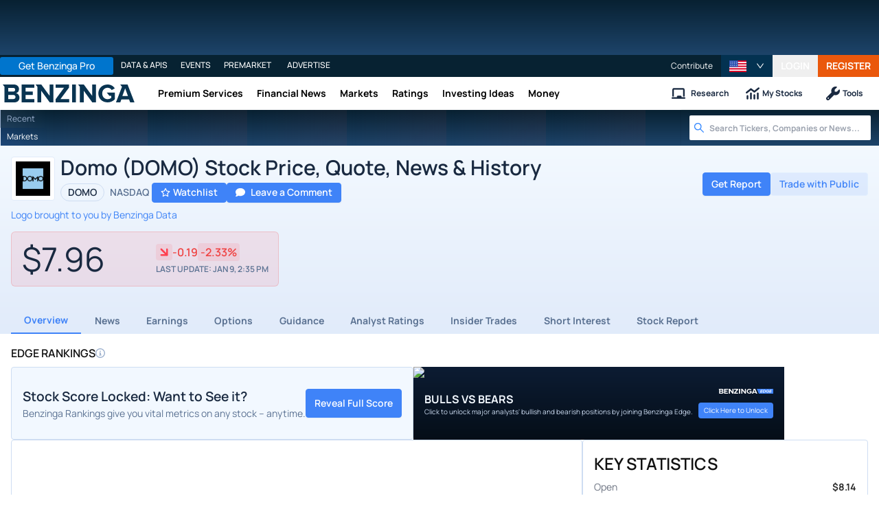

--- FILE ---
content_type: text/html; charset=utf-8
request_url: https://www.benzinga.com/quote/DOMO
body_size: 84450
content:
<!DOCTYPE html><html lang="en"><head><meta charSet="utf-8" data-next-head=""/><meta name="viewport" content="width=device-width" data-next-head=""/><script async="" src="//static.chartbeat.com/js/chartbeat_mab.js"></script><title data-next-head="">Domo (DOMO) Stock Price, Quote, News &amp; History | Benzinga</title><meta content="Copyright Benzinga. All rights reserved." name="copyright" data-next-head=""/><link href="https://image-util.benzinga.com/api/v2/logos/file/image/BBG00L2NS125/mark_composite_light__d68434affd506bffc0e4716f6301d1c8.png?height=60&amp;max_width=&amp;width=60&amp;x-bz-cred=sb~gbvxRbObMmzbkqirXcqKPhnQ8a_aQoLDmtk6q1CuGpfGV0TIv-MJPVyLCWHVIIjq-WfpNBc90eGor_4S82J07zUXcJC5o-EGWqgsAk-i_0dm4pg0O-vc_vCnXnnuieVBZU9ySEHUsvN7xNeNLlj6NHaWo58n&amp;x-bz-exp=1768074705&amp;x-bz-security-isin=&amp;x-bz-security-symbol=DOMO&amp;x-bz-signature=72f316a78a16d95debbdbfc027d99bfbbf7582ceded2575a19496ad75aa53b9f" rel="image_src" data-next-head=""/><meta content="Get real-time Domo (DOMO) stock price, charts, news, and analyst ratings on Benzinga. Access forecasts, historical data, and expert insights to inform your investment decisions." name="description" data-next-head=""/><link href="https://www.benzinga.com/quote/DOMO" rel="canonical" data-next-head=""/><meta content="Benzinga" name="author" data-next-head=""/><link color="#1177BA" href="/next-assets/images/safari-pinned-tab.svg" rel="mask-icon" data-next-head=""/><link href="/next-assets/images/apple-touch-icon.png" rel="apple-touch-icon" sizes="180x180" data-next-head=""/><link href="/next-assets/images/favicon-32x32.png" rel="icon" sizes="32x32" type="image/png" data-next-head=""/><link href="/next-assets/images/favicon-16x16.png" rel="icon" sizes="16x16" type="image/png" data-next-head=""/><link href="/next-assets/site.webmanifest" rel="manifest" data-next-head=""/><link color="#5bbad5" href="/next-assets/images/safari-pinned-tab.svg" rel="mask-icon" data-next-head=""/><meta content="#2d89ef" name="msapplication-TileColor" data-next-head=""/><meta content="#ffffff" name="theme-color" data-next-head=""/><meta content="159483118580" property="fb:app_id" data-next-head=""/><link href="https://feeds.benzinga.com/benzinga" rel="alternate" title="Benzinga" type="application/rss+xml" data-next-head="" /><meta content="https://www.benzinga.com/quote/DOMO" name="syndication-source" data-next-head=""/><meta content="summary" name="twitter:card" data-next-head=""/><meta content="@benzinga" name="twitter:site" data-next-head=""/><meta content="Domo (DOMO) Stock Price, Quote, News &amp; History | Benzinga" name="twitter:title" data-next-head=""/><meta content="Get real-time Domo (DOMO) stock price, charts, news, and analyst ratings on Benzinga. Access forecasts, historical data, and expert insights to inform your investment decisions." name="twitter:description" data-next-head=""/><meta content="https://image-util.benzinga.com/api/v2/logos/file/image/BBG00L2NS125/mark_composite_light__d68434affd506bffc0e4716f6301d1c8.png?height=60&amp;max_width=&amp;width=60&amp;x-bz-cred=sb~gbvxRbObMmzbkqirXcqKPhnQ8a_aQoLDmtk6q1CuGpfGV0TIv-MJPVyLCWHVIIjq-WfpNBc90eGor_4S82J07zUXcJC5o-EGWqgsAk-i_0dm4pg0O-vc_vCnXnnuieVBZU9ySEHUsvN7xNeNLlj6NHaWo58n&amp;x-bz-exp=1768074705&amp;x-bz-security-isin=&amp;x-bz-security-symbol=DOMO&amp;x-bz-signature=72f316a78a16d95debbdbfc027d99bfbbf7582ceded2575a19496ad75aa53b9f" name="twitter:image:src" data-next-head=""/><meta content="Benzinga" property="og:site_name" data-next-head=""/><meta content="https://www.benzinga.com/quote/DOMO" property="og:url" data-next-head=""/><meta content="Domo (DOMO) Stock Price, Quote, News &amp; History | Benzinga" property="og:title" data-next-head=""/><meta content="website" property="og:type" data-next-head=""/><meta content="Get real-time Domo (DOMO) stock price, charts, news, and analyst ratings on Benzinga. Access forecasts, historical data, and expert insights to inform your investment decisions." property="og:description" data-next-head=""/><meta content="/next-assets/images/benzinga-schema-image-default.png" property="og:image" data-next-head=""/><meta content="image/jpeg" property="og:image:type" data-next-head=""/><meta content="1200" property="og:image:width" data-next-head=""/><meta content="630" property="og:image:height" data-next-head=""/><meta content="app-id=688949481, app-argument=https://itunes.apple.com/us/app/id688949481" name="apple-itunes-app" property="Benzinga for iOS" data-next-head=""/><meta content="yes" name="mobile-web-app-capable" data-next-head=""/><meta content="black" name="apple-mobile-web-app-status-bar-style" data-next-head=""/><meta content="max-image-preview:large" name="robots" data-next-head=""/><link href="/manifest.json" rel="manifest" data-next-head=""/><meta content="648186192" property="fb:admins" data-next-head=""/><meta content="B01B3489A33F83DDA4083E88C260097C" name="msvalidate.01" data-next-head=""/><meta content="84f3b1552db5dfbe" name="y_key" data-next-head=""/><meta content="101a0095-334d-4935-b87e-0e8fc771214e" name="fo-verify" data-next-head=""/><meta content="English" name="language" data-next-head=""/><link href="https://www.benzinga.com/quote/DOMO" hrefLang="x-default" rel="alternate" data-next-head=""/><link href="https://www.benzinga.com/quote/DOMO" hrefLang="en" rel="alternate" data-next-head=""/><link as="image" fetchPriority="low" href="https://image-util.benzinga.com/api/v2/logos/file/image/BBG00L2NS125/mark_composite_light__d68434affd506bffc0e4716f6301d1c8.png?height=60&amp;max_width=&amp;width=60&amp;x-bz-cred=sb~gbvxRbObMmzbkqirXcqKPhnQ8a_aQoLDmtk6q1CuGpfGV0TIv-MJPVyLCWHVIIjq-WfpNBc90eGor_4S82J07zUXcJC5o-EGWqgsAk-i_0dm4pg0O-vc_vCnXnnuieVBZU9ySEHUsvN7xNeNLlj6NHaWo58n&amp;x-bz-exp=1768074705&amp;x-bz-security-isin=&amp;x-bz-security-symbol=DOMO&amp;x-bz-signature=72f316a78a16d95debbdbfc027d99bfbbf7582ceded2575a19496ad75aa53b9f" imageSrcSet="https://image-util.benzinga.com/api/v2/logos/file/image/BBG00L2NS125/mark_composite_light__d68434affd506bffc0e4716f6301d1c8.png?height=60&amp;max_width=&amp;width=60&amp;x-bz-cred=sb~gbvxRbObMmzbkqirXcqKPhnQ8a_aQoLDmtk6q1CuGpfGV0TIv-MJPVyLCWHVIIjq-WfpNBc90eGor_4S82J07zUXcJC5o-EGWqgsAk-i_0dm4pg0O-vc_vCnXnnuieVBZU9ySEHUsvN7xNeNLlj6NHaWo58n&amp;x-bz-exp=1768074705&amp;x-bz-security-isin=&amp;x-bz-security-symbol=DOMO&amp;x-bz-signature=72f316a78a16d95debbdbfc027d99bfbbf7582ceded2575a19496ad75aa53b9f 1x, https://image-util.benzinga.com/api/v2/logos/file/image/BBG00L2NS125/mark_composite_light__d68434affd506bffc0e4716f6301d1c8.png?height=60&amp;max_width=&amp;width=60&amp;x-bz-cred=sb~gbvxRbObMmzbkqirXcqKPhnQ8a_aQoLDmtk6q1CuGpfGV0TIv-MJPVyLCWHVIIjq-WfpNBc90eGor_4S82J07zUXcJC5o-EGWqgsAk-i_0dm4pg0O-vc_vCnXnnuieVBZU9ySEHUsvN7xNeNLlj6NHaWo58n&amp;x-bz-exp=1768074705&amp;x-bz-security-isin=&amp;x-bz-security-symbol=DOMO&amp;x-bz-signature=72f316a78a16d95debbdbfc027d99bfbbf7582ceded2575a19496ad75aa53b9f 2x" rel="preload" data-next-head=""/><link href="https://capi.connatix.com" rel="dns-prefetch" data-next-head=""/><link href="https://cds.connatix.com" rel="dns-prefetch" data-next-head=""/><link as="script" href="https://cd.connatix.com/connatix.player.js?cid=89cc050a-c0fc-4f72-a746-d63fbd3dee72" rel="preload" data-next-head=""/><link as="document" href="https://imasdk.googleapis.com/js/core/bridge3.615.0_en.html" rel="preload" data-next-head=""/><link crossorigin="use-credentials" href="https://accounts.benzinga.com" rel="preconnect"/><link crossorigin="use-credentials" href="https://cdn.benzinga.com" rel="preconnect"/><link crossorigin="use-credentials" href="https://cdn.segment.com" rel="preconnect"/><link crossorigin="use-credentials" href="https://data-api-next.benzinga.com" rel="preconnect"/><link crossorigin="use-credentials" href="https://logx.optimizely.com" rel="dns-prefetch"/><link crossorigin="use-credentials" href="https://cdn.optimizely.com" rel="dns-prefetch"/><link href="https://ads.adthrive.com" rel="dns-prefetch"/><link href="https://www.googletagservices.com" rel="dns-prefetch"/><link href="https://www.googletagmanager.com" rel="dns-prefetch"/><link href="https://s3.tradingview.com" rel="dns-prefetch"/><link href="https://cdn.sophi.io" rel="dns-prefetch"/><link href="https://securepubads.g.doubleclick.net/tag/js/gpt.js" rel="dns-prefetch"/><link as="script" href="https://securepubads.g.doubleclick.net/tag/js/gpt.js" rel="preload"/><link as="script" href="https://www.google-analytics.com/analytics.js" rel="preload"/><link as="script" href="https://static.chartbeat.com/js/chartbeat.js" rel="preload"/><link rel="preload" href="/_next/static/media/af45276ac0342444-s.p.woff2" as="font" type="font/woff2" crossorigin="anonymous" data-next-font="size-adjust"/><link rel="preload" href="/_next/static/media/6fdd390c5a349330-s.p.woff2" as="font" type="font/woff2" crossorigin="anonymous" data-next-font="size-adjust"/><link rel="preload" href="/_next/static/media/33a31a2ac7b3f649-s.p.woff2" as="font" type="font/woff2" crossorigin="anonymous" data-next-font="size-adjust"/><link rel="preload" href="/_next/static/media/ae91174a65cf5fa0-s.p.woff2" as="font" type="font/woff2" crossorigin="anonymous" data-next-font="size-adjust"/><link rel="preload" href="/_next/static/media/cc0e4e1d63f725a6-s.p.woff2" as="font" type="font/woff2" crossorigin="anonymous" data-next-font="size-adjust"/><link rel="preload" href="/_next/static/media/2793745ad926fd24-s.p.woff2" as="font" type="font/woff2" crossorigin="anonymous" data-next-font="size-adjust"/><link rel="preload" href="/_next/static/css/711f96cc1bc8f01d.css" as="style"/><link rel="preload" href="/_next/static/css/19d37137333be2ce.css" as="style"/><link rel="preload" href="/_next/static/css/d77e2b196330bce9.css" as="style"/><link rel="preload" href="/_next/static/css/7ed9fc6dff668988.css" as="style"/><script type="application/ld+json" data-next-head="">{ "@context": "http://schema.org", "@type": "WebPage", "publisher": {"@type":"Organization","logo":{"@type":"ImageObject","url":"/next-assets/images/schema-publisher-logo-benzinga.png"},"name":"Benzinga","url":"https://www.benzinga.com"}, "mainEntityOfPage": { "@type": "WebPage", "@id": "https://www.benzinga.com/quote/DOMO" }, "headline": "Domo (DOMO) Stock Price, Quote, News & History | Benzinga", "url": "https://www.benzinga.com/quote/DOMO", "dateCreated": "2019-01-01T01:01:01", "datePublished": "2019-01-01T01:01:01", "dateModified": "2026-01-09T06:39:48.109-05:00", "creator": { "@type": "Person", "name": "Benzinga" }, "author": { "@type": "Person", "name": "Benzinga" }, "description": "Get real-time Domo (DOMO) stock price, charts, news, and analyst ratings on Benzinga. Access forecasts, historical data, and expert insights to inform your investment decisions.", "keywords": ["symbol: DOMO","section: overview"], "mentions": [], "image": "https://image-util.benzinga.com/api/v2/logos/file/image/BBG00L2NS125/mark_composite_light__d68434affd506bffc0e4716f6301d1c8.png?height=60&max_width=&width=60&x-bz-cred=sb~gbvxRbObMmzbkqirXcqKPhnQ8a_aQoLDmtk6q1CuGpfGV0TIv-MJPVyLCWHVIIjq-WfpNBc90eGor_4S82J07zUXcJC5o-EGWqgsAk-i_0dm4pg0O-vc_vCnXnnuieVBZU9ySEHUsvN7xNeNLlj6NHaWo58n&x-bz-exp=1768074705&x-bz-security-isin=&x-bz-security-symbol=DOMO&x-bz-signature=72f316a78a16d95debbdbfc027d99bfbbf7582ceded2575a19496ad75aa53b9f" }</script><script type="application/ld+json" data-next-head="">{ "@context": "http://schema.org", "@type": "NewsMediaOrganization", "name": "Benzinga", "email": "info@benzinga.com", "legalName": "Benzinga", "telephone": "877-440-9464", "url": "https://www.benzinga.com/", "logo": "/next-assets/images/schema-publisher-logo-benzinga.png", "image": "/next-assets/images/benzinga-schema-image-default.png", "address": { "@type": "PostalAddress", "addressLocality": "Detroit", "addressRegion": "MI", "postalCode": "48226", "streetAddress": "1 Campus Martius Suite 200", "addressCountry": "US" }, "sameAs": [ "https://www.facebook.com/pages/Benzingacom/159483118580?v=app_7146470109", "https://twitter.com/benzinga", "https://www.linkedin.com/company/benzinga", "https://plus.google.com/108838891574408087738/posts", "https://www.youtube.com/user/BenzingaTV" ], "brand": [ { "@type": "Brand", "name": "PreMarket Playbook", "url": "https://www.benzinga.com/premarket" }, { "@type": "Brand", "name": "Benzinga Markets", "url": "https://www.benzinga.com/markets/" }, { "@type": "Brand", "name": "Benzinga Pro", "url": "https://pro.benzinga.com/" }, { "@type": "Brand", "name": "Benzinga Cloud: Data & APIs", "url": "https://www.benzinga.com/apis" }, { "@type": "Brand", "name": "Benzinga Events", "url": "https://www.benzinga.com/events" }, { "@type": "Brand", "name": "Benzinga Money", "url": "https://www.benzinga.com/money/" } ] }</script><script id="voice-search-schema" type="application/ld+json" data-next-head="">{"@context":"https://schema.org/","@type":"WebPage","name":"Benzinga","speakable":{"@type":"SpeakableSpecification","xpath":["/html/head/title","/html/head/meta[@name='description']/@content"]},"url":"https://www.benzinga.com/"}</script><script id="sitelink-search-schema" type="application/ld+json" data-next-head="">{"@context":"https://schema.org/","@type":"WebSite","name":"Benzinga","potentialAction":{"@type":"SearchAction","query-input":"required name=search_term_string","target":"https://www.benzinga.com/search/fast?cx={search_term_string}"},"url":"https://www.benzinga.com/"}</script><script id="navigation-header-schema" type="application/ld+json" data-next-head="">{"@context":"https://schema.org","@type":"SiteNavigationElement","Name":["Premium Services","Financial News","Markets","Ratings","Investing Ideas","Money"],"Url":["https://www.benzinga.com/services","https://www.benzinga.com/news","https://www.benzinga.com/markets","https://www.benzinga.com/analyst-stock-ratings","https://www.benzinga.com/trading-ideas","https://www.benzinga.com/money"]}</script><script id="corporation-schema-schema" type="application/ld+json" data-next-head="">{"@context":"https://schema.org","@type":"Corporation","description":"","name":"Domo Inc","tickerSymbol":"DOMO","url":"https://www.benzinga.com/quote/DOMO"}</script><script id="faq-schema" type="application/ld+json" data-next-head="">{"@context":"https://schema.org","@type":"FAQPage","mainEntity":[{"@type":"Question","acceptedAnswer":{"@type":"Answer","text":"You can purchase shares of Domo (NASDAQ:DOMO) through any online brokerage.View our list of the best stock brokerages"},"name":"How do I buy Domo (DOMO) stock?"},{"@type":"Question","acceptedAnswer":{"@type":"Answer","text":"Other companies in Domo’s space includes: Roadzen Inc (NASDAQ:RDZN), CS Disco Inc (NYSE:LAW), Materialise NV (NASDAQ:MTLS), Gorilla Technology Group Inc (NASDAQ:GRRR) and Cheetah Mobile Inc (NYSE:CMCM)."},"name":"Who are Domo (DOMO) competitors?"},{"@type":"Question","acceptedAnswer":{"@type":"Answer","text":"Domo has a consensus price target of $16.64."},"name":"What is the forecast, or price target, for Domo (DOMO) stock?"},{"@type":"Question","acceptedAnswer":{"@type":"Answer","text":"The stock price for Domo (NASDAQ: DOMO) is $7.96 last updated January 9, 2026 at 2:35 PM EST."},"name":"What is the current price for Domo (DOMO)?"},{"@type":"Question","acceptedAnswer":{"@type":"Answer","text":"There are no upcoming dividends for Domo."},"name":"Does Domo (DOMO) pay a dividend?"},{"@type":"Question","acceptedAnswer":{"@type":"Answer","text":"Domo does not have any upcoming earnings scheduled."},"name":"When is Domo (NASDAQ:DOMO) reporting earnings?"},{"@type":"Question","acceptedAnswer":{"@type":"Answer","text":"There is no upcoming split for Domo."},"name":"Is Domo (DOMO) going to split?"},{"@type":"Question","acceptedAnswer":{"@type":"Answer","text":"Domo is in the Information Technology sector and Software industry. They are listed on the NASDAQ."},"name":"What sector and industry does Domo (DOMO) operate in?"}]}</script><style>:root, :host {
  --fa-font-solid: normal 900 1em/1 "Font Awesome 6 Free";
  --fa-font-regular: normal 400 1em/1 "Font Awesome 6 Free";
  --fa-font-light: normal 300 1em/1 "Font Awesome 6 Pro";
  --fa-font-thin: normal 100 1em/1 "Font Awesome 6 Pro";
  --fa-font-duotone: normal 900 1em/1 "Font Awesome 6 Duotone";
  --fa-font-duotone-regular: normal 400 1em/1 "Font Awesome 6 Duotone";
  --fa-font-duotone-light: normal 300 1em/1 "Font Awesome 6 Duotone";
  --fa-font-duotone-thin: normal 100 1em/1 "Font Awesome 6 Duotone";
  --fa-font-brands: normal 400 1em/1 "Font Awesome 6 Brands";
  --fa-font-sharp-solid: normal 900 1em/1 "Font Awesome 6 Sharp";
  --fa-font-sharp-regular: normal 400 1em/1 "Font Awesome 6 Sharp";
  --fa-font-sharp-light: normal 300 1em/1 "Font Awesome 6 Sharp";
  --fa-font-sharp-thin: normal 100 1em/1 "Font Awesome 6 Sharp";
  --fa-font-sharp-duotone-solid: normal 900 1em/1 "Font Awesome 6 Sharp Duotone";
  --fa-font-sharp-duotone-regular: normal 400 1em/1 "Font Awesome 6 Sharp Duotone";
  --fa-font-sharp-duotone-light: normal 300 1em/1 "Font Awesome 6 Sharp Duotone";
  --fa-font-sharp-duotone-thin: normal 100 1em/1 "Font Awesome 6 Sharp Duotone";
}

svg:not(:root).svg-inline--fa, svg:not(:host).svg-inline--fa {
  overflow: visible;
  box-sizing: content-box;
}

.svg-inline--fa {
  display: var(--fa-display, inline-block);
  height: 1em;
  overflow: visible;
  vertical-align: -0.125em;
}
.svg-inline--fa.fa-2xs {
  vertical-align: 0.1em;
}
.svg-inline--fa.fa-xs {
  vertical-align: 0em;
}
.svg-inline--fa.fa-sm {
  vertical-align: -0.0714285705em;
}
.svg-inline--fa.fa-lg {
  vertical-align: -0.2em;
}
.svg-inline--fa.fa-xl {
  vertical-align: -0.25em;
}
.svg-inline--fa.fa-2xl {
  vertical-align: -0.3125em;
}
.svg-inline--fa.fa-pull-left {
  margin-right: var(--fa-pull-margin, 0.3em);
  width: auto;
}
.svg-inline--fa.fa-pull-right {
  margin-left: var(--fa-pull-margin, 0.3em);
  width: auto;
}
.svg-inline--fa.fa-li {
  width: var(--fa-li-width, 2em);
  top: 0.25em;
}
.svg-inline--fa.fa-fw {
  width: var(--fa-fw-width, 1.25em);
}

.fa-layers svg.svg-inline--fa {
  bottom: 0;
  left: 0;
  margin: auto;
  position: absolute;
  right: 0;
  top: 0;
}

.fa-layers-counter, .fa-layers-text {
  display: inline-block;
  position: absolute;
  text-align: center;
}

.fa-layers {
  display: inline-block;
  height: 1em;
  position: relative;
  text-align: center;
  vertical-align: -0.125em;
  width: 1em;
}
.fa-layers svg.svg-inline--fa {
  transform-origin: center center;
}

.fa-layers-text {
  left: 50%;
  top: 50%;
  transform: translate(-50%, -50%);
  transform-origin: center center;
}

.fa-layers-counter {
  background-color: var(--fa-counter-background-color, #ff253a);
  border-radius: var(--fa-counter-border-radius, 1em);
  box-sizing: border-box;
  color: var(--fa-inverse, #fff);
  line-height: var(--fa-counter-line-height, 1);
  max-width: var(--fa-counter-max-width, 5em);
  min-width: var(--fa-counter-min-width, 1.5em);
  overflow: hidden;
  padding: var(--fa-counter-padding, 0.25em 0.5em);
  right: var(--fa-right, 0);
  text-overflow: ellipsis;
  top: var(--fa-top, 0);
  transform: scale(var(--fa-counter-scale, 0.25));
  transform-origin: top right;
}

.fa-layers-bottom-right {
  bottom: var(--fa-bottom, 0);
  right: var(--fa-right, 0);
  top: auto;
  transform: scale(var(--fa-layers-scale, 0.25));
  transform-origin: bottom right;
}

.fa-layers-bottom-left {
  bottom: var(--fa-bottom, 0);
  left: var(--fa-left, 0);
  right: auto;
  top: auto;
  transform: scale(var(--fa-layers-scale, 0.25));
  transform-origin: bottom left;
}

.fa-layers-top-right {
  top: var(--fa-top, 0);
  right: var(--fa-right, 0);
  transform: scale(var(--fa-layers-scale, 0.25));
  transform-origin: top right;
}

.fa-layers-top-left {
  left: var(--fa-left, 0);
  right: auto;
  top: var(--fa-top, 0);
  transform: scale(var(--fa-layers-scale, 0.25));
  transform-origin: top left;
}

.fa-1x {
  font-size: 1em;
}

.fa-2x {
  font-size: 2em;
}

.fa-3x {
  font-size: 3em;
}

.fa-4x {
  font-size: 4em;
}

.fa-5x {
  font-size: 5em;
}

.fa-6x {
  font-size: 6em;
}

.fa-7x {
  font-size: 7em;
}

.fa-8x {
  font-size: 8em;
}

.fa-9x {
  font-size: 9em;
}

.fa-10x {
  font-size: 10em;
}

.fa-2xs {
  font-size: 0.625em;
  line-height: 0.1em;
  vertical-align: 0.225em;
}

.fa-xs {
  font-size: 0.75em;
  line-height: 0.0833333337em;
  vertical-align: 0.125em;
}

.fa-sm {
  font-size: 0.875em;
  line-height: 0.0714285718em;
  vertical-align: 0.0535714295em;
}

.fa-lg {
  font-size: 1.25em;
  line-height: 0.05em;
  vertical-align: -0.075em;
}

.fa-xl {
  font-size: 1.5em;
  line-height: 0.0416666682em;
  vertical-align: -0.125em;
}

.fa-2xl {
  font-size: 2em;
  line-height: 0.03125em;
  vertical-align: -0.1875em;
}

.fa-fw {
  text-align: center;
  width: 1.25em;
}

.fa-ul {
  list-style-type: none;
  margin-left: var(--fa-li-margin, 2.5em);
  padding-left: 0;
}
.fa-ul > li {
  position: relative;
}

.fa-li {
  left: calc(-1 * var(--fa-li-width, 2em));
  position: absolute;
  text-align: center;
  width: var(--fa-li-width, 2em);
  line-height: inherit;
}

.fa-border {
  border-color: var(--fa-border-color, #eee);
  border-radius: var(--fa-border-radius, 0.1em);
  border-style: var(--fa-border-style, solid);
  border-width: var(--fa-border-width, 0.08em);
  padding: var(--fa-border-padding, 0.2em 0.25em 0.15em);
}

.fa-pull-left {
  float: left;
  margin-right: var(--fa-pull-margin, 0.3em);
}

.fa-pull-right {
  float: right;
  margin-left: var(--fa-pull-margin, 0.3em);
}

.fa-beat {
  animation-name: fa-beat;
  animation-delay: var(--fa-animation-delay, 0s);
  animation-direction: var(--fa-animation-direction, normal);
  animation-duration: var(--fa-animation-duration, 1s);
  animation-iteration-count: var(--fa-animation-iteration-count, infinite);
  animation-timing-function: var(--fa-animation-timing, ease-in-out);
}

.fa-bounce {
  animation-name: fa-bounce;
  animation-delay: var(--fa-animation-delay, 0s);
  animation-direction: var(--fa-animation-direction, normal);
  animation-duration: var(--fa-animation-duration, 1s);
  animation-iteration-count: var(--fa-animation-iteration-count, infinite);
  animation-timing-function: var(--fa-animation-timing, cubic-bezier(0.28, 0.84, 0.42, 1));
}

.fa-fade {
  animation-name: fa-fade;
  animation-delay: var(--fa-animation-delay, 0s);
  animation-direction: var(--fa-animation-direction, normal);
  animation-duration: var(--fa-animation-duration, 1s);
  animation-iteration-count: var(--fa-animation-iteration-count, infinite);
  animation-timing-function: var(--fa-animation-timing, cubic-bezier(0.4, 0, 0.6, 1));
}

.fa-beat-fade {
  animation-name: fa-beat-fade;
  animation-delay: var(--fa-animation-delay, 0s);
  animation-direction: var(--fa-animation-direction, normal);
  animation-duration: var(--fa-animation-duration, 1s);
  animation-iteration-count: var(--fa-animation-iteration-count, infinite);
  animation-timing-function: var(--fa-animation-timing, cubic-bezier(0.4, 0, 0.6, 1));
}

.fa-flip {
  animation-name: fa-flip;
  animation-delay: var(--fa-animation-delay, 0s);
  animation-direction: var(--fa-animation-direction, normal);
  animation-duration: var(--fa-animation-duration, 1s);
  animation-iteration-count: var(--fa-animation-iteration-count, infinite);
  animation-timing-function: var(--fa-animation-timing, ease-in-out);
}

.fa-shake {
  animation-name: fa-shake;
  animation-delay: var(--fa-animation-delay, 0s);
  animation-direction: var(--fa-animation-direction, normal);
  animation-duration: var(--fa-animation-duration, 1s);
  animation-iteration-count: var(--fa-animation-iteration-count, infinite);
  animation-timing-function: var(--fa-animation-timing, linear);
}

.fa-spin {
  animation-name: fa-spin;
  animation-delay: var(--fa-animation-delay, 0s);
  animation-direction: var(--fa-animation-direction, normal);
  animation-duration: var(--fa-animation-duration, 2s);
  animation-iteration-count: var(--fa-animation-iteration-count, infinite);
  animation-timing-function: var(--fa-animation-timing, linear);
}

.fa-spin-reverse {
  --fa-animation-direction: reverse;
}

.fa-pulse,
.fa-spin-pulse {
  animation-name: fa-spin;
  animation-direction: var(--fa-animation-direction, normal);
  animation-duration: var(--fa-animation-duration, 1s);
  animation-iteration-count: var(--fa-animation-iteration-count, infinite);
  animation-timing-function: var(--fa-animation-timing, steps(8));
}

@media (prefers-reduced-motion: reduce) {
  .fa-beat,
.fa-bounce,
.fa-fade,
.fa-beat-fade,
.fa-flip,
.fa-pulse,
.fa-shake,
.fa-spin,
.fa-spin-pulse {
    animation-delay: -1ms;
    animation-duration: 1ms;
    animation-iteration-count: 1;
    transition-delay: 0s;
    transition-duration: 0s;
  }
}
@keyframes fa-beat {
  0%, 90% {
    transform: scale(1);
  }
  45% {
    transform: scale(var(--fa-beat-scale, 1.25));
  }
}
@keyframes fa-bounce {
  0% {
    transform: scale(1, 1) translateY(0);
  }
  10% {
    transform: scale(var(--fa-bounce-start-scale-x, 1.1), var(--fa-bounce-start-scale-y, 0.9)) translateY(0);
  }
  30% {
    transform: scale(var(--fa-bounce-jump-scale-x, 0.9), var(--fa-bounce-jump-scale-y, 1.1)) translateY(var(--fa-bounce-height, -0.5em));
  }
  50% {
    transform: scale(var(--fa-bounce-land-scale-x, 1.05), var(--fa-bounce-land-scale-y, 0.95)) translateY(0);
  }
  57% {
    transform: scale(1, 1) translateY(var(--fa-bounce-rebound, -0.125em));
  }
  64% {
    transform: scale(1, 1) translateY(0);
  }
  100% {
    transform: scale(1, 1) translateY(0);
  }
}
@keyframes fa-fade {
  50% {
    opacity: var(--fa-fade-opacity, 0.4);
  }
}
@keyframes fa-beat-fade {
  0%, 100% {
    opacity: var(--fa-beat-fade-opacity, 0.4);
    transform: scale(1);
  }
  50% {
    opacity: 1;
    transform: scale(var(--fa-beat-fade-scale, 1.125));
  }
}
@keyframes fa-flip {
  50% {
    transform: rotate3d(var(--fa-flip-x, 0), var(--fa-flip-y, 1), var(--fa-flip-z, 0), var(--fa-flip-angle, -180deg));
  }
}
@keyframes fa-shake {
  0% {
    transform: rotate(-15deg);
  }
  4% {
    transform: rotate(15deg);
  }
  8%, 24% {
    transform: rotate(-18deg);
  }
  12%, 28% {
    transform: rotate(18deg);
  }
  16% {
    transform: rotate(-22deg);
  }
  20% {
    transform: rotate(22deg);
  }
  32% {
    transform: rotate(-12deg);
  }
  36% {
    transform: rotate(12deg);
  }
  40%, 100% {
    transform: rotate(0deg);
  }
}
@keyframes fa-spin {
  0% {
    transform: rotate(0deg);
  }
  100% {
    transform: rotate(360deg);
  }
}
.fa-rotate-90 {
  transform: rotate(90deg);
}

.fa-rotate-180 {
  transform: rotate(180deg);
}

.fa-rotate-270 {
  transform: rotate(270deg);
}

.fa-flip-horizontal {
  transform: scale(-1, 1);
}

.fa-flip-vertical {
  transform: scale(1, -1);
}

.fa-flip-both,
.fa-flip-horizontal.fa-flip-vertical {
  transform: scale(-1, -1);
}

.fa-rotate-by {
  transform: rotate(var(--fa-rotate-angle, 0));
}

.fa-stack {
  display: inline-block;
  vertical-align: middle;
  height: 2em;
  position: relative;
  width: 2.5em;
}

.fa-stack-1x,
.fa-stack-2x {
  bottom: 0;
  left: 0;
  margin: auto;
  position: absolute;
  right: 0;
  top: 0;
  z-index: var(--fa-stack-z-index, auto);
}

.svg-inline--fa.fa-stack-1x {
  height: 1em;
  width: 1.25em;
}
.svg-inline--fa.fa-stack-2x {
  height: 2em;
  width: 2.5em;
}

.fa-inverse {
  color: var(--fa-inverse, #fff);
}

.sr-only,
.fa-sr-only {
  position: absolute;
  width: 1px;
  height: 1px;
  padding: 0;
  margin: -1px;
  overflow: hidden;
  clip: rect(0, 0, 0, 0);
  white-space: nowrap;
  border-width: 0;
}

.sr-only-focusable:not(:focus),
.fa-sr-only-focusable:not(:focus) {
  position: absolute;
  width: 1px;
  height: 1px;
  padding: 0;
  margin: -1px;
  overflow: hidden;
  clip: rect(0, 0, 0, 0);
  white-space: nowrap;
  border-width: 0;
}

.svg-inline--fa .fa-primary {
  fill: var(--fa-primary-color, currentColor);
  opacity: var(--fa-primary-opacity, 1);
}

.svg-inline--fa .fa-secondary {
  fill: var(--fa-secondary-color, currentColor);
  opacity: var(--fa-secondary-opacity, 0.4);
}

.svg-inline--fa.fa-swap-opacity .fa-primary {
  opacity: var(--fa-secondary-opacity, 0.4);
}

.svg-inline--fa.fa-swap-opacity .fa-secondary {
  opacity: var(--fa-primary-opacity, 1);
}

.svg-inline--fa mask .fa-primary,
.svg-inline--fa mask .fa-secondary {
  fill: black;
}</style><script data-nscript="beforeInteractive" id="chartbeat">
  (function() {
    var pageDomain = window.location.hostname || "";

    // Check if current domain is a test domain
    if (pageDomain === "" || pageDomain.includes("zingbot") || pageDomain.includes("local.") || pageDomain.includes("bzsbx.") || pageDomain.includes("moneysbx.")) {
      pageDomain = 'zingbot.bz';
    } else if('benzinga.com' === '') {
      pageDomain = pageDomain.replace('www.', '');
    } else {
      pageDomain = 'benzinga.com';
    }

    var _sf_async_config = window._sf_async_config = (window._sf_async_config || {});
    _sf_async_config.uid = '2586';
    _sf_async_config.domain = pageDomain;
    _sf_async_config.useCanonical = true;
    _sf_async_config.useCanonicalDomain = false;
    _sf_async_config.sections =  '';
    _sf_async_config.authors = '';
    _sf_async_config.flickerControl = false;

    var _cbq = window._cbq = (window._cbq || []);

    function loadChartbeat(userType) {
      _cbq.push(['_acct', userType]);

      var e = document.createElement('script');
      var n = document.getElementsByTagName('script')[0];
      e.type = 'text/javascript';
      e.async = true;
      e.src = 'https://static.chartbeat.com/js/chartbeat.js';
      n.parentNode.insertBefore(e, n);
    }
    window.loadChartbeat = loadChartbeat;
  })();
</script><script type="text/javascript">window.OneSignal = window.OneSignal || [];</script><link rel="stylesheet" href="/_next/static/css/711f96cc1bc8f01d.css" data-n-g=""/><link rel="stylesheet" href="/_next/static/css/19d37137333be2ce.css"/><link rel="stylesheet" href="/_next/static/css/d77e2b196330bce9.css"/><link rel="stylesheet" href="/_next/static/css/7ed9fc6dff668988.css" data-n-p=""/><noscript data-n-css=""></noscript><script defer="" noModule="" src="/_next/static/chunks/polyfills-42372ed130431b0a.js"></script><script src="/_next/static/chunks/webpack-aa45f0ab45c370d1.js" defer=""></script><script src="/_next/static/chunks/framework-0d42a49c019d47c4.js" defer=""></script><script src="/_next/static/chunks/main-693a6fabcbfbd3b0.js" defer=""></script><script src="/_next/static/chunks/pages/_app-4cd5b6c39496cb7a.js" defer=""></script><script src="/_next/static/chunks/278aa4fa-049f6a6f71d7972e.js" defer=""></script><script src="/_next/static/chunks/4e7ef0a2-9e0415ce140545c8.js" defer=""></script><script src="/_next/static/chunks/2c25ec24-dd03be8b449120c5.js" defer=""></script><script src="/_next/static/chunks/2f7fae10-de10747cc1e0a97f.js" defer=""></script><script src="/_next/static/chunks/8184b75a-60f4dd4e19177396.js" defer=""></script><script src="/_next/static/chunks/e909c55d-4cbaa0bce0f6a1ee.js" defer=""></script><script src="/_next/static/chunks/71048281-090354387ac949fb.js" defer=""></script><script src="/_next/static/chunks/ae9cca2d-89035fa46b85cca6.js" defer=""></script><script src="/_next/static/chunks/e296efd9-0b509d20bd264089.js" defer=""></script><script src="/_next/static/chunks/9b6c5ff0-d67b7e9dffbdf357.js" defer=""></script><script src="/_next/static/chunks/da690673-1f947d053e008193.js" defer=""></script><script src="/_next/static/chunks/70428-c6ef81b1e5051e2a.js" defer=""></script><script src="/_next/static/chunks/79676-a610a5fceaa9b10d.js" defer=""></script><script src="/_next/static/chunks/65332-73611a94bae9d61a.js" defer=""></script><script src="/_next/static/chunks/59193-edc5d18d5c04aa55.js" defer=""></script><script src="/_next/static/chunks/379-2b44eb500b6bb3b6.js" defer=""></script><script src="/_next/static/chunks/96341-e103caa71d264079.js" defer=""></script><script src="/_next/static/chunks/51600-f421d96c4102c317.js" defer=""></script><script src="/_next/static/chunks/79650-4db5507709cf0a88.js" defer=""></script><script src="/_next/static/chunks/44161-83342a7a3dda3c59.js" defer=""></script><script src="/_next/static/chunks/51642-196c9b00a26a9a95.js" defer=""></script><script src="/_next/static/chunks/3707-a79f34d15010dae2.js" defer=""></script><script src="/_next/static/chunks/58500-04492ff5f4c9e473.js" defer=""></script><script src="/_next/static/chunks/71259-f51d0e2bde374fd9.js" defer=""></script><script src="/_next/static/chunks/16836-d2b96f14cbc8dcec.js" defer=""></script><script src="/_next/static/chunks/37697-b4ddd3f21899b9d1.js" defer=""></script><script src="/_next/static/chunks/77285-da7d48b96a0e7645.js" defer=""></script><script src="/_next/static/chunks/41503-3e4f26df1dcd1bb2.js" defer=""></script><script src="/_next/static/chunks/72053-d0847899dd4b0793.js" defer=""></script><script src="/_next/static/chunks/72038-12713f3ae6444bce.js" defer=""></script><script src="/_next/static/chunks/71052-ba078c1bd0595fb9.js" defer=""></script><script src="/_next/static/chunks/96302-3757ffc7f05cba47.js" defer=""></script><script src="/_next/static/chunks/13305-b115d87892ba8619.js" defer=""></script><script src="/_next/static/chunks/46676-fe56fe821812789b.js" defer=""></script><script src="/_next/static/chunks/74237-37fffed2ea6b5b5b.js" defer=""></script><script src="/_next/static/chunks/48919-874225921fb1da07.js" defer=""></script><script src="/_next/static/chunks/69306-f8dfa80af20f1fc5.js" defer=""></script><script src="/_next/static/chunks/7668-706c4aed944c1b49.js" defer=""></script><script src="/_next/static/chunks/21741-eb97284241032e92.js" defer=""></script><script src="/_next/static/chunks/68270-0f4ad2d88e256f9d.js" defer=""></script><script src="/_next/static/chunks/37913-18fd168f01a2cd33.js" defer=""></script><script src="/_next/static/chunks/40857-c6bf6740349fc7d6.js" defer=""></script><script src="/_next/static/chunks/55332-9d662737c678f027.js" defer=""></script><script src="/_next/static/chunks/4478-f562ff300a09cfd6.js" defer=""></script><script src="/_next/static/chunks/91903-b12bf8f50fa51167.js" defer=""></script><script src="/_next/static/chunks/49319-d032db55d76fa1d8.js" defer=""></script><script src="/_next/static/chunks/34648-05b8e67920183608.js" defer=""></script><script src="/_next/static/chunks/46765-7307083193a409fd.js" defer=""></script><script src="/_next/static/chunks/76383-f6020a0803cfac8c.js" defer=""></script><script src="/_next/static/chunks/5998-e0b3bab9bcbee609.js" defer=""></script><script src="/_next/static/chunks/20436-650814da8b19a511.js" defer=""></script><script src="/_next/static/chunks/35605-91bb6aea99b1b87f.js" defer=""></script><script src="/_next/static/chunks/41761-bc8f45777a5c2055.js" defer=""></script><script src="/_next/static/chunks/94441-51e1855e12d45403.js" defer=""></script><script src="/_next/static/chunks/47411-b3d5c85c4e7590cf.js" defer=""></script><script src="/_next/static/chunks/56266-1a3c3c51b74da30f.js" defer=""></script><script src="/_next/static/chunks/20767-4948884420dbf1fb.js" defer=""></script><script src="/_next/static/chunks/92534-4c023c0c99fca7f4.js" defer=""></script><script src="/_next/static/chunks/34522-c66ea3e8dd5f6422.js" defer=""></script><script src="/_next/static/chunks/17936-ca513bea4ed0b0de.js" defer=""></script><script src="/_next/static/chunks/41103-f03c8b18ed2a7160.js" defer=""></script><script src="/_next/static/chunks/8786-a9d964bc43bcf24b.js" defer=""></script><script src="/_next/static/chunks/pages/quote/%5Bticker%5D-729b5344ebc8f287.js" defer=""></script><script src="/_next/static/iEa7mqvUXzpGgCYgdUr59/_buildManifest.js" defer=""></script><script src="/_next/static/iEa7mqvUXzpGgCYgdUr59/_ssgManifest.js" defer=""></script><style data-styled="" data-styled-version="6.1.18">[data-hot-toast] [data-icon]{width:16px!important;height:16px!important;min-width:16px!important;min-height:16px!important;}/*!sc*/
[data-hot-toast] [data-icon] svg{width:16px!important;height:16px!important;}/*!sc*/
.bz-featured-ad{position:relative;}/*!sc*/
.bz-featured-ad::after{position:absolute;content:'Featured Ad';padding:1px 10px;vertical-align:super;font-size:12px;display:inline-block;background:#f5f5f5;border-radius:16px;margin-left:3px;border:1px solid #cacaca;bottom:5px;left:inherit;}/*!sc*/
data-styled.g37[id="sc-global-fUvVbA1"]{content:"sc-global-fUvVbA1,"}/*!sc*/
.cqmBiN{font-size:14px;color:#192940;font-weight:600;display:inline-flex;text-decoration:none;align-items:center;justify-content:center;line-height:1rem;background:#ffffff;box-shadow:0 1px 2px 0 rgba(0, 0, 0, 0.05);border:solid 1px #E1EBFA;border-radius:4px;padding-top:0.5rem;padding-bottom:0.5rem;padding-left:0.75rem;padding-right:0.75rem;transition:0.25s background-color ease-in-out,0.25s color ease-in-out,0.25s border-color ease-in-out;}/*!sc*/
.cqmBiN >span{display:contents;}/*!sc*/
.cqmBiN.sm{padding-left:0.35rem;padding-right:0.35rem;width:auto;height:24px;font-size:0.75rem;border-radius:0.25rem;}/*!sc*/
.cqmBiN.lg{height:56px;padding:1rem 2.5rem;font-weight:700;font-size:1rem;line-height:1.25rem;}/*!sc*/
.cqmBiN.fusion-md{height:40px;padding:0 1rem;font-weight:700;flex-shrink:0;}/*!sc*/
.cqmBiN:focus{outline:none;}/*!sc*/
.cqmBiN.danger{color:#c81e1e;border:solid 1px #f98080;background:#fdf2f2;}/*!sc*/
.cqmBiN.danger:hover{background:#fde8e8;}/*!sc*/
.cqmBiN.flat{color:#395173;border:solid 1px #E1EBFA;background:transparent;}/*!sc*/
.cqmBiN.danger-filled{color:#ffffff;border:solid 1px #e02424;background:#e02424;}/*!sc*/
.cqmBiN.danger-filled:hover{background:#f05252;}/*!sc*/
.cqmBiN.primary{color:#1a56db;border:solid 1px #3f83f8;background:#c3ddfd;}/*!sc*/
.cqmBiN.primary:hover{background:#a4cafe;}/*!sc*/
.cqmBiN.success-filled{color:#ffffff;border:solid 1px #0e9f6e;background:#0e9f6e;}/*!sc*/
.cqmBiN.success-filled:hover{background:#31c48d;}/*!sc*/
.cqmBiN.success{color:#046c4e;border:solid 1px #0e9f6e;background:#bcf0da;}/*!sc*/
.cqmBiN.success:hover{background:#84e1bc;}/*!sc*/
.cqmBiN.warning{color:#b43403;border:solid 1px #ff5a1f;background:#fcd9bd;}/*!sc*/
.cqmBiN.warning:hover{background:#fdba8c;}/*!sc*/
.cqmBiN.full{width:100%;display:inherit;}/*!sc*/
.cqmBiN.full span{width:100%;text-align:center;}/*!sc*/
.cqmBiN.cta{background-color:#002d45;color:#ffffff;height:2.5rem;letter-spacing:0.1em;text-transform:uppercase;width:100%;}/*!sc*/
.cqmBiN.cta:hover{background-color:rgb(217, 105, 0);box-shadow:0 4px 6px -1px rgba(0, 0, 0, 0.1),0 2px 4px -1px rgba(0, 0, 0, 0.06);position:relative;bottom:2px;}/*!sc*/
.cqmBiN.flat-orange{color:#ffffff;border:solid 1px #ff5a1f;background:#ff5a1f;}/*!sc*/
.cqmBiN.flat-orange:hover{background:#d03801;}/*!sc*/
.cqmBiN.flat-black{color:#ffffff;border:solid 1px #000000;background:#000000;transition:0.2s;}/*!sc*/
.cqmBiN.flat-black:hover{background:#ffffff;color:#000000;}/*!sc*/
.cqmBiN.flat-gray{color:#ffffff;border:solid 1px #5B7292;background:#5B7292;transition:0.2s;}/*!sc*/
.cqmBiN.flat-gray:hover{background:#ffffff;color:#000000;}/*!sc*/
.cqmBiN.light-gray{color:#000000;border:solid 1px #CEDDF2;background:#CEDDF2;transition:0.2s;}/*!sc*/
.cqmBiN.light-gray:hover{background:#B8CBE6;color:#000000;}/*!sc*/
.cqmBiN.flat-blue{color:#ffffff;border:solid 1px #3f83f8;background:#3f83f8;}/*!sc*/
.cqmBiN.flat-blue:hover{background:#1c64f2;}/*!sc*/
.cqmBiN.dark-blue{color:#ffffff;border:solid 1px #233876;background:#233876;}/*!sc*/
.cqmBiN.dark-blue:hover{background:#1e429f;}/*!sc*/
.cqmBiN.flat-light-blue{color:#3f83f8;border:solid 1px #e1effe;background:#e1effe;}/*!sc*/
.cqmBiN.flat-light-blue:hover{background:#c3ddfd;}/*!sc*/
.cqmBiN.flat-light-blue-outlined{color:#3f83f8;border:solid 1px #CEDDF2;background:#e1effe;box-shadow:unset;}/*!sc*/
.cqmBiN.flat-light-blue-outlined:hover{background:#c3ddfd;}/*!sc*/
.cqmBiN.flat-red{color:#ffffff;border:solid 1px #f05252;background:#f05252;}/*!sc*/
.cqmBiN.flat-red:hover{background:#e02424;}/*!sc*/
.cqmBiN.flat-ind-blue{color:#ffffff;border:solid 1px #24344F;background:#24344F;}/*!sc*/
.cqmBiN.flat-ind-blue:hover{background:#24344F;}/*!sc*/
.cqmBiN.white-outline{background:rgba(26, 121, 255, 0.05);border:1px solid #ffffff;color:#ffffff;}/*!sc*/
.cqmBiN.white-outline:hover{background:rgba(210, 210, 210, 0.1);}/*!sc*/
.cqmBiN.fusion-outline{background:rgba(26, 121, 255, 0.05);border:1px solid rgba(26, 121, 255, 0.75);color:#3f83f8;}/*!sc*/
.cqmBiN.fusion-outline:hover{background:rgba(26, 121, 255, 0.1);}/*!sc*/
.cqmBiN.fusion-secondary{background:#E1EBFA;border:0;color:#3f83f8;}/*!sc*/
.cqmBiN.fusion-secondary:hover{background:rgba(26, 121, 255, 0.1);}/*!sc*/
.cqmBiN.fusion-white{background:#ffffff;color:#3f83f8;border:none;}/*!sc*/
.cqmBiN.fusion-white:hover{background:#3f83f8;color:#ffffff;}/*!sc*/
data-styled.g40[id="sc-jSJJpv"]{content:"cqmBiN,"}/*!sc*/
.fCvaZu{fill:#395173;}/*!sc*/
data-styled.g82[id="sc-hFPzkB"]{content:"fCvaZu,"}/*!sc*/
.lpmQgn{fill:#395173;}/*!sc*/
data-styled.g172[id="sc-eBYfBb"]{content:"lpmQgn,"}/*!sc*/
.cDQGey.spinner{flex:1;display:flex;flex-direction:column;font-size:25px;align-items:center;justify-content:center;}/*!sc*/
.cDQGey.spinner .spinner-icon{color:transparent;fill:#1A79FF;-webkit-animation:spin 1s linear infinite;animation:spin 1s linear infinite;width:2rem;height:2rem;}/*!sc*/
.cDQGey.spinner .text-text{font-size:14px;color:#1A79FF;margin-top:0.5rem;}/*!sc*/
.cDQGey.spinner .sr-only{display:none;}/*!sc*/
@-moz-keyframes spin{0%{-moz-transform:rotate(0deg);-o-transform:rotate(0deg);-webkit-transform:rotate(0deg);transform:rotate(0deg);}100%{-moz-transform:rotate(359deg);-o-transform:rotate(359deg);-webkit-transform:rotate(359deg);transform:rotate(359deg);}}/*!sc*/
@-webkit-keyframes spin{0%{-moz-transform:rotate(0deg);-o-transform:rotate(0deg);-webkit-transform:rotate(0deg);transform:rotate(0deg);}100%{-moz-transform:rotate(359deg);-o-transform:rotate(359deg);-webkit-transform:rotate(359deg);transform:rotate(359deg);}}/*!sc*/
@-o-keyframes spin{0%{-moz-transform:rotate(0deg);-o-transform:rotate(0deg);-webkit-transform:rotate(0deg);transform:rotate(0deg);}100%{-moz-transform:rotate(359deg);-o-transform:rotate(359deg);-webkit-transform:rotate(359deg);transform:rotate(359deg);}}/*!sc*/
@-ms-keyframes spin{0%{-moz-transform:rotate(0deg);-o-transform:rotate(0deg);-webkit-transform:rotate(0deg);transform:rotate(0deg);}100%{-moz-transform:rotate(359deg);-o-transform:rotate(359deg);-webkit-transform:rotate(359deg);transform:rotate(359deg);}}/*!sc*/
@keyframes spin{0%{-moz-transform:rotate(0deg);-o-transform:rotate(0deg);-webkit-transform:rotate(0deg);transform:rotate(0deg);}100%{-moz-transform:rotate(359deg);-o-transform:rotate(359deg);-webkit-transform:rotate(359deg);transform:rotate(359deg);}}/*!sc*/
data-styled.g312[id="sc-lfyWtT"]{content:"cDQGey,"}/*!sc*/
.gbVykO.tooltip-container{display:inline-flex;position:relative;align-items:center;}/*!sc*/
.gbVykO.tooltip-container.click{cursor:pointer;}/*!sc*/
data-styled.g336[id="sc-ilzbUG"]{content:"gbVykO,"}/*!sc*/
.hRZcRa.get-report-button button{width:100%;}/*!sc*/
data-styled.g347[id="sc-dIXroa"]{content:"hRZcRa,"}/*!sc*/
.dNOACg{display:flex;position:relative;width:100%;padding-left:unset;}/*!sc*/
.dNOACg .search-icon{align-items:center;color:#378aff;display:flex;height:44px;justify-content:center;width:44px;}/*!sc*/
.dNOACg .cancel-button{font-size:1.2rem;padding:0 10px;color:#378aff;}/*!sc*/
.dNOACg .search-button{border-radius:0;width:50px;}/*!sc*/
.dNOACg input{background-color:transparent;border-width:0;outline:none;width:100%;font-weight:bold;font-size:16px;}/*!sc*/
data-styled.g360[id="sc-ktFszw"]{content:"dNOACg,"}/*!sc*/
.bQQzRd{font-size:24px;font-weight:bold;margin-bottom:0;text-transform:uppercase;width:100%;}/*!sc*/
.bQQzRd >h2,.bQQzRd >h3,.bQQzRd >h4,.bQQzRd >h5,.bQQzRd >h6,.bQQzRd >span{font-size:inherit;}/*!sc*/
.bQQzRd.bordered{border-bottom:solid 1px #99AECC;border-color:#e1ebfa;font-weight:bold;margin-top:12px;margin-bottom:8px;padding:4px 0;}/*!sc*/
.bQQzRd.border-through{margin:12px 0;padding:4px 0;overflow:hidden;text-align:center;}/*!sc*/
.bQQzRd.border-through >h2,.bQQzRd.border-through >h3,.bQQzRd.border-through >h4,.bQQzRd.border-through >h5,.bQQzRd.border-through >h6,.bQQzRd.border-through >span{position:relative;display:inline-block;}/*!sc*/
.bQQzRd.border-through >h2:before,.bQQzRd.border-through >h3:before,.bQQzRd.border-through >h4:before,.bQQzRd.border-through >h5:before,.bQQzRd.border-through >h6:before,.bQQzRd.border-through >span:before,.bQQzRd.border-through >h2:after,.bQQzRd.border-through >h3:after,.bQQzRd.border-through >h4:after,.bQQzRd.border-through >h5:after,.bQQzRd.border-through >h6:after,.bQQzRd.border-through >span:after{content:'';position:absolute;top:50%;border-bottom:1px solid #99AECC;width:100vw;margin:0 20px;}/*!sc*/
.bQQzRd.border-through >h2:before,.bQQzRd.border-through >h3:before,.bQQzRd.border-through >h4:before,.bQQzRd.border-through >h5:before,.bQQzRd.border-through >h6:before,.bQQzRd.border-through >span:before{right:100%;}/*!sc*/
.bQQzRd.border-through >h2:after,.bQQzRd.border-through >h3:after,.bQQzRd.border-through >h4:after,.bQQzRd.border-through >h5:after,.bQQzRd.border-through >h6:after,.bQQzRd.border-through >span:after{left:100%;}/*!sc*/
.bQQzRd.contains-right-slot{display:flex;align-items:center;justify-content:space-between;}/*!sc*/
.bQQzRd .see-more{font-size:12px;font-weight:600;text-transform:none;color:rgb(44, 162, 209);}/*!sc*/
.jOLwzn{font-weight:bold;margin-bottom:0;text-transform:uppercase;width:100%;}/*!sc*/
.jOLwzn >h2,.jOLwzn >h3,.jOLwzn >h4,.jOLwzn >h5,.jOLwzn >h6,.jOLwzn >span{font-size:inherit;}/*!sc*/
.jOLwzn.bordered{border-bottom:solid 1px #99AECC;border-color:#e1ebfa;font-weight:bold;margin-top:12px;margin-bottom:8px;padding:4px 0;}/*!sc*/
.jOLwzn.border-through{margin:12px 0;padding:4px 0;overflow:hidden;text-align:center;}/*!sc*/
.jOLwzn.border-through >h2,.jOLwzn.border-through >h3,.jOLwzn.border-through >h4,.jOLwzn.border-through >h5,.jOLwzn.border-through >h6,.jOLwzn.border-through >span{position:relative;display:inline-block;}/*!sc*/
.jOLwzn.border-through >h2:before,.jOLwzn.border-through >h3:before,.jOLwzn.border-through >h4:before,.jOLwzn.border-through >h5:before,.jOLwzn.border-through >h6:before,.jOLwzn.border-through >span:before,.jOLwzn.border-through >h2:after,.jOLwzn.border-through >h3:after,.jOLwzn.border-through >h4:after,.jOLwzn.border-through >h5:after,.jOLwzn.border-through >h6:after,.jOLwzn.border-through >span:after{content:'';position:absolute;top:50%;border-bottom:1px solid #99AECC;width:100vw;margin:0 20px;}/*!sc*/
.jOLwzn.border-through >h2:before,.jOLwzn.border-through >h3:before,.jOLwzn.border-through >h4:before,.jOLwzn.border-through >h5:before,.jOLwzn.border-through >h6:before,.jOLwzn.border-through >span:before{right:100%;}/*!sc*/
.jOLwzn.border-through >h2:after,.jOLwzn.border-through >h3:after,.jOLwzn.border-through >h4:after,.jOLwzn.border-through >h5:after,.jOLwzn.border-through >h6:after,.jOLwzn.border-through >span:after{left:100%;}/*!sc*/
.jOLwzn.contains-right-slot{display:flex;align-items:center;justify-content:space-between;}/*!sc*/
.jOLwzn .see-more{font-size:12px;font-weight:600;text-transform:none;color:rgb(44, 162, 209);}/*!sc*/
data-styled.g373[id="sc-bmbGwx"]{content:"bQQzRd,jOLwzn,"}/*!sc*/
.iMFBVX.benzinga-logo{display:inline-block;}/*!sc*/
.iMFBVX.benzinga-logo.desktop{width:192px;min-width:192px;max-width:192px;}/*!sc*/
.iMFBVX.benzinga-logo img,.iMFBVX.benzinga-logo svg{width:100%;height:100%;}/*!sc*/
data-styled.g490[id="sc-bDEyQy"]{content:"iMFBVX,"}/*!sc*/
.kPmGOn{height:24px;width:80px;}/*!sc*/
data-styled.g497[id="sc-SzFfo"]{content:"kPmGOn,"}/*!sc*/
.blnHvk{position:relative;width:100%;}/*!sc*/
data-styled.g499[id="sc-fHTseq"]{content:"blnHvk,"}/*!sc*/
.jkpHdu.searchbar-wrapper{box-shadow:0px 0px 2px 0 rgb(0 0 0 / 15%);background:#ffffff;padding:4px 12px;padding-right:10px;flex-grow:1;max-width:290px;position:relative;max-width:none;}/*!sc*/
@media screen and (max-width: 800px){.jkpHdu.searchbar-wrapper{max-width:none;}}/*!sc*/
.jkpHdu.searchbar-wrapper a{text-decoration:none;}/*!sc*/
.jkpHdu.searchbar-wrapper.searchbar-box,.jkpHdu.searchbar-wrapper.searchbar-inline{padding:0;border:solid 1px #E1EBFA;box-shadow:none;}/*!sc*/
.jkpHdu.searchbar-wrapper.searchbar-box .search-results-wrapper,.jkpHdu.searchbar-wrapper.searchbar-inline .search-results-wrapper{padding:0;}/*!sc*/
.jkpHdu.searchbar-wrapper.searchbar-box .search-result-wrapper,.jkpHdu.searchbar-wrapper.searchbar-inline .search-result-wrapper{padding:0;}/*!sc*/
.jkpHdu.searchbar-wrapper.searchbar-box .search-icon,.jkpHdu.searchbar-wrapper.searchbar-inline .search-icon{height:36px;}/*!sc*/
.jkpHdu.searchbar-wrapper.searchbar-box input ::placeholder,.jkpHdu.searchbar-wrapper.searchbar-inline input ::placeholder{color:#99AECC;}/*!sc*/
.jkpHdu.searchbar-wrapper.searchbar-inline{box-shadow:none;}/*!sc*/
.jkpHdu.searchbar-wrapper.searchbar-inline .search-dropdown{position:relative;box-shadow:none;border:none;}/*!sc*/
.jkpHdu.searchbar-wrapper input:focus{box-shadow:none;}/*!sc*/
.jkpHdu.searchbar-wrapper input ::placeholder{color:#395173;}/*!sc*/
data-styled.g511[id="sc-cTLTBA"]{content:"jkpHdu,"}/*!sc*/
.kpskIm{width:100%;position:relative;}/*!sc*/
.kpskIm .content-feed-list{display:flex;flex-direction:column;gap:1rem;}/*!sc*/
.kpskIm .newsfeed-card{color:#000000;}/*!sc*/
.kpskIm .newsfeed-card.highlight.fade .post-card-wrapper{animation:fade 5s forwards;}/*!sc*/
@keyframes fade{0%{background-color:#fdf8db;}100%{background-color:transparent;}}/*!sc*/
.kpskIm .newsfeed-card .post-teaser{color:#7c7c7c;font-weight:400;font-size:12px;}/*!sc*/
.kpskIm .news-block{border-bottom:solid 1px #CEDDF2;line-height:1.5;padding:12px 0;}/*!sc*/
.kpskIm .news-block .news-block-headline{color:#000000;}/*!sc*/
.kpskIm .news-block .article-title{font-size:16px;font-weight:600;}/*!sc*/
data-styled.g543[id="sc-xYQpy"]{content:"kpskIm,"}/*!sc*/
.kKlQie{background-color:#f2f8ff;border:1px solid #ceddf2;border-radius:4px;padding:1rem;min-height:106px;flex-grow:1;display:flex;flex-direction:row;justify-content:space-between;align-items:center;gap:1rem;}/*!sc*/
.kKlQie a{min-width:140px;padding:12px 10px;}/*!sc*/
@media (max-width: 768px){.kKlQie a{min-width:140px;padding:12px 10px;}}/*!sc*/
.kKlQie .access-header h3{font-size:1.2rem;color:#192940;}/*!sc*/
.kKlQie .access-header p{color:#5b7292;font-size:14px;}/*!sc*/
.kKlQie button{font-size:16px;}/*!sc*/
@media (max-width: 768px){.kKlQie button{font-size:14px;}}/*!sc*/
data-styled.g554[id="sc-chLtmR"]{content:"kKlQie,"}/*!sc*/
.lgnuni{height:200px;max-width:600px;margin:0 auto;background:linear-gradient(180deg, #0c1c33 0%, #050e18 100%);position:relative;cursor:pointer;}/*!sc*/
@media (max-width: 800px){.lgnuni{width:100%;}}/*!sc*/
.lgnuni .banner{width:100%;height:200px;padding:1rem;display:flex;justify-content:space-between;}/*!sc*/
.lgnuni .button-wrapper{display:flex;flex-direction:column;align-items:flex-end;justify-content:space-between;gap:1rem;z-index:2;}/*!sc*/
.lgnuni .logo{width:200px;height:40px;}/*!sc*/
.lgnuni .content{display:flex;flex-direction:column;justify-content:space-between;max-width:500px;z-index:10;}/*!sc*/
.lgnuni h2{color:#f2f8ff;font-size:24px;font-weight:700;text-transform:uppercase;}/*!sc*/
.lgnuni h3{color:#e1ebfa;font-size:16px;font-weight:700;line-height:24px;}/*!sc*/
.lgnuni p{color:#ceddf2;font-size:16px;line-height:24px;}/*!sc*/
.lgnuni button{background:#3f83f8;color:white;padding:8px 16px;border-radius:4px;font-size:18px;}/*!sc*/
@media (max-width: 800px){.lgnuni .logo{width:80px;height:20px;}.lgnuni .content{padding:0;}.lgnuni .banner{height:100px;}.lgnuni .banner-bg-end{background-size:cover;}.lgnuni h2{font-size:16px;line-height:1;}.lgnuni h3{font-size:12px;line-height:1;}.lgnuni p{font-size:12px;line-height:14px;}.lgnuni button{font-size:10px;padding:4px 8px;}}/*!sc*/
@media (max-width: 600px){.lgnuni .banner{padding:0.75rem;}}/*!sc*/
.lgnuni .banner-bg-end{right:0;}/*!sc*/
.lgnuni.gov-trades .banner-bg-end{width:100%;height:200px;background-size:contain;background-position:right;background-repeat:no-repeat;position:absolute;bottom:0;z-index:1;}/*!sc*/
@media (max-width: 800px){.lgnuni.gov-trades{height:100px;}.lgnuni.gov-trades h2{font-size:14px;}.lgnuni.gov-trades h3{font-size:10px;}.lgnuni.gov-trades p{font-size:10px;}.lgnuni.gov-trades .banner-bg-end{height:100px;overflow:hidden;}}/*!sc*/
.lgnuni.stock-of-the-day{max-width:764px;height:180px;}/*!sc*/
.lgnuni.stock-of-the-day h3{font-size:20px;font-weight:700;}/*!sc*/
.lgnuni.stock-of-the-day .banner{height:180px;}/*!sc*/
.lgnuni.stock-of-the-day .banner-bg-end{width:100%;height:180px;background-size:contain;background-position:right;background-repeat:no-repeat;position:absolute;bottom:0;z-index:1;}/*!sc*/
@media (max-width: 1000px){.lgnuni.stock-of-the-day .logo{width:160px;height:20px;}.lgnuni.stock-of-the-day h2{font-size:20px;}.lgnuni.stock-of-the-day h3{font-size:16px;}.lgnuni.stock-of-the-day p{font-size:14px;line-height:14px;}.lgnuni.stock-of-the-day button{font-size:16px;}}/*!sc*/
@media (max-width: 800px){.lgnuni.stock-of-the-day{height:100px;}.lgnuni.stock-of-the-day h2{font-size:16px;}.lgnuni.stock-of-the-day h3{font-size:12px;}.lgnuni.stock-of-the-day p{font-size:10px;}.lgnuni.stock-of-the-day .banner,.lgnuni.stock-of-the-day .banner-bg-end{height:100px;overflow:hidden;}.lgnuni.stock-of-the-day .logo{width:80px;height:20px;}.lgnuni.stock-of-the-day button{font-size:10px;padding:4px 8px;}}/*!sc*/
.lgnuni.whisper-index{max-width:764px;height:180px;}/*!sc*/
.lgnuni.whisper-index h3{font-size:20px;font-weight:700;}/*!sc*/
.lgnuni.whisper-index .banner{height:180px;}/*!sc*/
.lgnuni.whisper-index .banner-bg-end{width:100%;height:180px;background-size:contain;background-position:right;background-repeat:no-repeat;position:absolute;bottom:0;z-index:1;}/*!sc*/
@media (max-width: 1000px){.lgnuni.whisper-index .logo{width:160px;height:20px;}.lgnuni.whisper-index h2{font-size:20px;}.lgnuni.whisper-index h3{font-size:16px;}.lgnuni.whisper-index p{font-size:14px;line-height:14px;}.lgnuni.whisper-index button{font-size:16px;}}/*!sc*/
@media (max-width: 800px){.lgnuni.whisper-index{height:100px;}.lgnuni.whisper-index h2{font-size:16px;}.lgnuni.whisper-index h3{font-size:12px;}.lgnuni.whisper-index p{font-size:10px;}.lgnuni.whisper-index .banner,.lgnuni.whisper-index .banner-bg-end{height:100px;overflow:hidden;}.lgnuni.whisper-index .logo{width:80px;height:20px;}.lgnuni.whisper-index button{font-size:10px;padding:4px 8px;}}/*!sc*/
.lgnuni.unusual-options-activity .banner-bg-end{width:100%;height:200px;background-size:contain;background-position:right;background-repeat:no-repeat;position:absolute;bottom:0;z-index:1;}/*!sc*/
@media (max-width: 800px){.lgnuni.unusual-options-activity{height:100px;}.lgnuni.unusual-options-activity .banner,.lgnuni.unusual-options-activity .banner-bg-end{height:100px;}}/*!sc*/
.lgnuni.insider-trades .banner-bg-end{width:100%;height:200px;background-size:contain;background-position:right;background-repeat:no-repeat;position:absolute;bottom:0;z-index:1;}/*!sc*/
@media (max-width: 800px){.lgnuni.insider-trades{height:100px;}.lgnuni.insider-trades .banner,.lgnuni.insider-trades .banner-bg-end{height:100px;}}/*!sc*/
.lgnuni.earnings .banner-bg-end{width:100%;height:200px;background-size:contain;background-position:right;background-repeat:no-repeat;position:absolute;bottom:0;z-index:1;}/*!sc*/
@media (max-width: 800px){.lgnuni.earnings{height:100px;}.lgnuni.earnings .banner,.lgnuni.earnings .banner-bg-end{height:100px;}.lgnuni.earnings p{font-size:10px;}}/*!sc*/
.lgnuni.analyst-ratings .banner-bg-end{width:100%;height:200px;background-size:contain;background-position:right;background-repeat:no-repeat;position:absolute;bottom:0;z-index:1;}/*!sc*/
@media (max-width: 800px){.lgnuni.analyst-ratings{height:100px;}.lgnuni.analyst-ratings .banner,.lgnuni.analyst-ratings .banner-bg-end{height:100px;}}/*!sc*/
.lgnuni.analyst-predictions .banner-bg-end{width:100%;height:200px;background-size:contain;background-position:right;background-repeat:no-repeat;position:absolute;bottom:0;z-index:1;}/*!sc*/
@media (max-width: 800px){.lgnuni.analyst-predictions{height:100px;}.lgnuni.analyst-predictions .banner,.lgnuni.analyst-predictions .banner-bg-end{height:100px;}}/*!sc*/
.lgnuni.bulls-vs-bears{height:106px;}/*!sc*/
.lgnuni.bulls-vs-bears .banner-bg-end{width:100%;height:106px;background-size:contain;background-position:right;background-repeat:no-repeat;position:absolute;bottom:0;z-index:1;}/*!sc*/
.lgnuni.bulls-vs-bears .logo{width:80px;height:20px;}/*!sc*/
.lgnuni.bulls-vs-bears .banner{height:106px;}/*!sc*/
.lgnuni.bulls-vs-bears .content{justify-content:center;gap:1rem;}/*!sc*/
.lgnuni.bulls-vs-bears h2{font-size:16px;}/*!sc*/
.lgnuni.bulls-vs-bears p{font-size:10px;line-height:12px;padding-right:0.5rem;}/*!sc*/
.lgnuni.bulls-vs-bears button{font-size:10px;padding:4px 8px;white-space:nowrap;}/*!sc*/
.lgnuni.bulls-vs-bears .button-wrapper{justify-content:center;gap:0;}/*!sc*/
.lgnuni.stock-report .banner-bg-end{width:100%;height:200px;background-size:contain;background-position:right;background-repeat:no-repeat;position:absolute;bottom:0;z-index:1;}/*!sc*/
@media (max-width: 800px){.lgnuni.stock-report{height:100px;}.lgnuni.stock-report .banner,.lgnuni.stock-report .banner-bg-end{height:100px;}.lgnuni.stock-report p{font-size:10px;}}/*!sc*/
.lgnuni.basic-calendar .banner-bg-end{width:100%;height:200px;background-size:contain;background-position:right;background-repeat:no-repeat;position:absolute;bottom:0;z-index:1;}/*!sc*/
@media (max-width: 800px){.lgnuni.basic-calendar{height:100px;}.lgnuni.basic-calendar .banner,.lgnuni.basic-calendar .banner-bg-end{height:100px;}.lgnuni.basic-calendar p{font-size:10px;}}/*!sc*/
data-styled.g824[id="sc-holbDx"]{content:"lgnuni,"}/*!sc*/
.bSxITu{background:#fff;padding:6px 8px;border-radius:4px;border:1px solid #ceddf2;}/*!sc*/
.bSxITu :hover{background:#f8f8f8;}/*!sc*/
.bSxITu .symbol{color:#283d59;}/*!sc*/
.bSxITu .name{color:#5b7292;}/*!sc*/
data-styled.g885[id="sc-iCnBml"]{content:"bSxITu,"}/*!sc*/
.gIRwDH{font-size:11px;margin-bottom:-6px;}/*!sc*/
data-styled.g886[id="sc-fybdYs"]{content:"gIRwDH,"}/*!sc*/
.dgQjPh{fill:#0e9f6e;}/*!sc*/
data-styled.g887[id="sc-cclEMr"]{content:"dgQjPh,"}/*!sc*/
.gxCsyE{transform:rotate(180deg);fill:#f05252;}/*!sc*/
data-styled.g888[id="sc-knuQXu"]{content:"gxCsyE,"}/*!sc*/
.iICuxP{display:flex;gap:0.5rem;}/*!sc*/
.iICuxP .buy-button{min-width:fit-content;}/*!sc*/
data-styled.g890[id="sc-eARUGo"]{content:"iICuxP,"}/*!sc*/
.gflYaQ.company-logo{padding:0.25rem;background-color:#ffffff;border:1px solid #E1EBFA;border-radius:0.25rem;justify-content:center;align-items:center;display:flex;}/*!sc*/
data-styled.g891[id="sc-bfcvun"]{content:"gflYaQ,"}/*!sc*/
.gzeCjf{color:#000000;min-height:125px;position:relative;}/*!sc*/
.gzeCjf.quote-header{display:flex;flex-direction:column;justify-content:space-between;position:relative;background:linear-gradient(#f3f9ff, #e1ebfa);border-bottom:none;}/*!sc*/
.gzeCjf.quote-header .header-top-half{padding-top:0.85rem;padding-bottom:0.85rem;}/*!sc*/
.gzeCjf .raptive-quote-header-ad{display:none;margin-top:unset;margin-bottom:unset;}/*!sc*/
@media (min-width: 1100px){.gzeCjf .raptive-quote-header-ad{display:flex;}}/*!sc*/
.gzeCjf .raptive-ben-header-sml #AdThrive_Header_1_desktop{min-width:320px!important;max-width:320px!important;}/*!sc*/
.gzeCjf .quote-actions-desktop{display:none;}/*!sc*/
@media (min-width: 940px){.gzeCjf .quote-actions-desktop{display:block;}}/*!sc*/
.gzeCjf .quote-actions-tablet{display:none;max-width:400px;margin-left:unset;margin-right:unset;}/*!sc*/
@media (min-width: 768px){.gzeCjf .quote-actions-tablet{display:block;}}/*!sc*/
@media (min-width: 940px){.gzeCjf .quote-actions-tablet{display:none;}}/*!sc*/
.gzeCjf .add-to-watchlist-wrapper{width:100%;}/*!sc*/
.gzeCjf .add-to-watchlist-wrapper button{padding:0.35rem 0.75rem;}/*!sc*/
.gzeCjf .comments-count-button button{width:100%;}/*!sc*/
.gzeCjf .get-report-button{white-space:nowrap;width:100%;}/*!sc*/
.gzeCjf .get-report-button button{padding:0.5rem 0.75rem;}/*!sc*/
.gzeCjf .more-quote-actions-button{background:#3f83f81a;box-shadow:unset;}/*!sc*/
.gzeCjf .more-quote-actions-button{height:34px;width:40px;}/*!sc*/
.gzeCjf button.add-to-watchlist-button{box-shadow:unset;}/*!sc*/
.gzeCjf button.add-to-watchlist-button.compact{padding:1rem 0.75rem;}/*!sc*/
.gzeCjf button.more-quote-actions-button{width:40px;background-color:#ffffff;}/*!sc*/
.gzeCjf button.more-quote-actions-button:hover{background-color:#ffffff;}/*!sc*/
.gzeCjf a.perks-button,.gzeCjf a.buy-button,.gzeCjf a.compare-brokers-button{width:100%;background:#3f83f81a;box-shadow:unset;}/*!sc*/
.gzeCjf .quote-actions-container.bottom-buttons{justify-content:center;display:flex;}/*!sc*/
@media (max-width: 600px){.gzeCjf .quote-actions-container.bottom-buttons{flex-direction:column;}}/*!sc*/
.gzeCjf .profile-call-to-action-container .call-to-action-container{margin-top:16px;}/*!sc*/
.gzeCjf .section-title{font-size:24px;font-weight:700;text-transform:uppercase;}/*!sc*/
.gzeCjf .main-quote-tabs-wrapper{display:flex;will-change:transform,position;transform:translateZ(0);backface-visibility:hidden;perspective:1000px;background:transparent;}/*!sc*/
@keyframes slideDown{from{transform:translateY(-10px);opacity:0.95;}to{transform:translateY(0);opacity:1;}}/*!sc*/
.gzeCjf .main-quote-tabs{width:100%;margin:0 auto;max-width:1280px;display:flex;align-items:center;flex-wrap:nowrap;overflow-x:auto;-webkit-overflow-scrolling:touch;contain:layout;scrollbar-width:none;-ms-overflow-style:none;padding:0 1rem;}/*!sc*/
.gzeCjf .main-quote-tabs::-webkit-scrollbar{display:none;}/*!sc*/
.gzeCjf .main-quote-tabs a{color:unset;}/*!sc*/
.gzeCjf .main-quote-tabs .tab{font-size:14px;font-weight:700;border-top-right-radius:4px;border-top-left-radius:4px;cursor:pointer;white-space:nowrap;color:#5b7292;padding:0.8rem 1.3rem;}/*!sc*/
@media (min-width: 800px){.gzeCjf .main-quote-tabs .tab{padding:0.5rem 1.2rem;}}/*!sc*/
.gzeCjf .main-quote-tabs .tab.mobile-tab{padding:12px 16px;height:48px;}/*!sc*/
.gzeCjf .main-quote-tabs .tab:hover{color:#3f83f8;}/*!sc*/
.gzeCjf .main-quote-tabs .tab.active{color:#3f83f8;border-bottom:2px solid #3f83f8;}/*!sc*/
.gzeCjf .company-logo{height:64px;width:64px;min-width:64px;}/*!sc*/
@media (min-width: 768px){.gzeCjf .header-left-text{font-size:20px;line-height:22px;}.gzeCjf .leave-a-comment-wrapper button{padding:0.35rem 0.75rem;}}/*!sc*/
data-styled.g895[id="sc-jCpXmk"]{content:"gzeCjf,"}/*!sc*/
.bfQCNU .section-description{color:#5b7292;}/*!sc*/
.bfQCNU .divider-bottom{border-bottom:1px solid #e1ebfa;}/*!sc*/
.bfQCNU .top-area-and-sidebar-container{display:flex;flex-direction:column;}/*!sc*/
@media screen and (min-width: 1020px){.bfQCNU .top-area-and-sidebar-container{flex-direction:row;}}/*!sc*/
.bfQCNU .metrics-mobile{display:block;}/*!sc*/
.bfQCNU .metrics-desktop{display:none;}/*!sc*/
@media screen and (min-width: 1020px){.bfQCNU .metrics-mobile{display:none;}.bfQCNU .metrics-desktop{display:block;}}/*!sc*/
.bfQCNU .quote-actions-container.bottom-buttons{justify-content:center;}/*!sc*/
.bfQCNU .video-card{cursor:pointer;}/*!sc*/
.bfQCNU .video-card img{width:100%;aspect-ratio:16/9;}/*!sc*/
.bfQCNU .profile-call-to-action-container .call-to-action-container{margin-top:16px;}/*!sc*/
.bfQCNU .inline-image-banner{background-size:contain;background-repeat:no-repeat;background-position:center;}/*!sc*/
.bfQCNU .top-tabs-wrapper{display:flex;flex-direction:row;align-items:center;background:#f2f8ff;border-radius:4px;padding:4px;}/*!sc*/
.bfQCNU .top-tabs-wrapper .top-tabs__tab{cursor:pointer;padding:4px 8px;border-radius:4px;color:#3f83f8;border:none!important;background:#f2f8ff;}/*!sc*/
.bfQCNU .top-tabs-wrapper .top-tabs__tab:hover{color:#ffffff;background:#61a9ff;}/*!sc*/
.bfQCNU .top-tabs-wrapper .top-tabs__tab--active{background:#3f83f8;color:white;}/*!sc*/
.bfQCNU .card{padding:16px;border-radius:4px;border:1px solid #ceddf2;}/*!sc*/
.bfQCNU .card.technical-card{height:164px;}/*!sc*/
.bfQCNU .simple-tab-wrapper{display:flex;flex-direction:row;align-items:center;background:#f2f8ff;border-radius:4px;padding:4px;}/*!sc*/
.bfQCNU .simple-tab-wrapper .simple-tab{cursor:pointer;padding:2px 8px;border-radius:4px;color:#3f83f8;}/*!sc*/
.bfQCNU .simple-tab-wrapper .simple-tab.active{background:#3f83f8;color:white;}/*!sc*/
.bfQCNU .simple-tab-wrapper .simple-tab .simple-tab-text{font-weight:600;}/*!sc*/
.bfQCNU .news-tab-wrapper{flex-direction:row;align-items:center;gap:14px;background:#f2f8ff;border-radius:4px;padding:4px;display:inline-flex;}/*!sc*/
.bfQCNU .news-tab-wrapper .simple-tab{cursor:pointer;padding:2px 4px;border-radius:4px;color:#3f83f8;}/*!sc*/
.bfQCNU .news-tab-wrapper .simple-tab.active{background:#3f83f8;color:white;}/*!sc*/
.bfQCNU .news-tab-wrapper .simple-tab .simple-tab-text{font-weight:600;}/*!sc*/
.bfQCNU .faq-container .faq-block{border:none;display:flex;flex-direction:column;row-gap:0.5rem;}/*!sc*/
.bfQCNU .faq-container .faq-block .qa-container{padding:0rem;border-radius:0.5rem;border:1px solid #ceddf2;}/*!sc*/
.bfQCNU .faq-container .faq-block .qa-container .qa-header{color:#283d59;padding:1rem;border-top-right-radius:0.5rem;border-top-left-radius:0.5rem;}/*!sc*/
.bfQCNU .faq-container .faq-block .qa-container .qa-body{color:#395173;padding:0 1rem 1rem;}/*!sc*/
.bfQCNU .bottom-buttons{margin-bottom:12px;}/*!sc*/
.bfQCNU .main-div{margin-left:auto;margin-right:auto;max-width:1280px;width:100%;padding:0 1rem;}/*!sc*/
.bfQCNU .solid-text{font-size:14px;line-height:17px;font-weight:700;}/*!sc*/
.bfQCNU .under-calendar-text{padding:4px;}/*!sc*/
.bfQCNU .quote-calendar{max-width:1280px;}/*!sc*/
.bfQCNU .server-side-calendar-container{display:flex;width:100%;max-width:1280px;overflow-x:auto;}/*!sc*/
.bfQCNU .ag-root-wrapper .ag-header-cell{border-left:none!important;border-right:none!important;}/*!sc*/
.bfQCNU .ag-root-wrapper .ag-header-cell{padding:4px 6px!important;background:#3f83f8!important;}/*!sc*/
.bfQCNU .ag-root-wrapper .ag-header-cell .ag-header-cell-text{color:#ffffff;font-weight:700;}/*!sc*/
.bfQCNU .ag-root-wrapper .ag-header-container{background:#e1ebfa!important;}/*!sc*/
.bfQCNU .ag-root-wrapper .ag-header-viewport{background:#3f83f8!important;}/*!sc*/
.bfQCNU .ag-root-wrapper .ag-icon-asc,.bfQCNU .ag-root-wrapper .ag-icon-desc{color:#ffffff;}/*!sc*/
.bfQCNU .benzinga-core-table-container .benzinga-core-table-thead tr{background:#3f83f8;border-bottom-color:#3f83f8;}/*!sc*/
.bfQCNU .benzinga-core-table-container .benzinga-core-table-thead tr th{border-left:none;}/*!sc*/
.bfQCNU .benzinga-core-table-container .benzinga-core-table-thead tr th:first-of-type{border-left-color:#3f83f8;}/*!sc*/
.bfQCNU .benzinga-core-table-container .benzinga-core-table-thead tr th:last-of-type{border-right-color:#3f83f8;}/*!sc*/
.bfQCNU .benzinga-core-table-container .benzinga-core-table-wrapper{border-color:rgb(224, 224, 224);}/*!sc*/
data-styled.g897[id="sc-dcoaMq"]{content:"bfQCNU,"}/*!sc*/
.donKiQ{color:#ffffff;}/*!sc*/
.donKiQ.missing-data .color-box{background:#e5e5e5;color:#000000;}/*!sc*/
.donKiQ .hold{background:#ffd644;color:#000000;}/*!sc*/
.donKiQ .sell{background:#ff9244;}/*!sc*/
.donKiQ .strong_sell{background:#ff4050;}/*!sc*/
.donKiQ .color-box{display:flex;align-items:center;justify-content:center;height:29px;width:100%;font-weight:600;font-size:14px;gap:8px;}/*!sc*/
data-styled.g909[id="sc-fmxXHI"]{content:"donKiQ,"}/*!sc*/
.hAaxJX{background:#f2f8ff;border-radius:4px;}/*!sc*/
.hAaxJX .buy{background:#30bf60;}/*!sc*/
data-styled.g910[id="sc-hdtCKx"]{content:"hAaxJX,"}/*!sc*/
.ijGIbq .analyst-rating-score-circle{color:#ffffff;background-color:#d0d4da;}/*!sc*/
.ijGIbq .analyst-rating-label{background:#e1eaf9;color:#000000;}/*!sc*/
.ijGIbq .strong-buy .analyst-rating-score-circle{background:#30BF60;}/*!sc*/
.ijGIbq .strong-buy .analyst-rating-label{background:#D9F2DF;color:#30BF60;}/*!sc*/
.ijGIbq .buy .analyst-rating-score-circle{background:#84CC16;}/*!sc*/
.ijGIbq .buy .analyst-rating-label{background:#E1F1D2;color:#84CC16;}/*!sc*/
.ijGIbq .hold .analyst-rating-score-circle{background:#FFD644;color:#7e6a22;}/*!sc*/
.ijGIbq .hold .analyst-rating-label{background:#FAF3D8;color:#ac9339;}/*!sc*/
.ijGIbq .sell .analyst-rating-score-circle{background:#F97316;font-weight:600;}/*!sc*/
.ijGIbq .sell .analyst-rating-label{background:#FAE0D1;color:#F97316;}/*!sc*/
.ijGIbq .strong-sell .analyst-rating-score-circle{background:#EF4444;}/*!sc*/
.ijGIbq .strong-sell .analyst-rating-label{background:#F8D8D8;color:#EF4444;}/*!sc*/
data-styled.g912[id="sc-DrGkD"]{content:"ijGIbq,"}/*!sc*/
.eXjYFH .color-key-box{height:6px;width:6px;}/*!sc*/
data-styled.g913[id="sc-gCWrwI"]{content:"eXjYFH,"}/*!sc*/
.eqruFD{align-items:center;background-color:#30BF60;border-radius:4px;display:flex;height:4px;}/*!sc*/
.eqruFD .quote-slider-bar{background-color:#FF4050;border-radius:4px;height:4px;}/*!sc*/
.eqruFD .quote-slider-tick{background-color:#FF4050;border-radius:4px;height:15px;margin-left:-5px;width:4px;}/*!sc*/
.IopCj{align-items:center;background-color:#FF4050;border-radius:4px;display:flex;height:4px;}/*!sc*/
.IopCj .quote-slider-bar{background-color:#30BF60;border-radius:4px;height:4px;}/*!sc*/
.IopCj .quote-slider-tick{background-color:#30BF60;border-radius:4px;height:15px;margin-left:-5px;width:4px;}/*!sc*/
data-styled.g919[id="sc-gUatWr"]{content:"eqruFD,IopCj,"}/*!sc*/
.hlEbdF{width:100%;}/*!sc*/
.hlEbdF .stats-wrapper{display:flex;justify-content:space-between;}/*!sc*/
.hlEbdF .stats-wrapper .stat-column{display:flex;flex-direction:column;}/*!sc*/
.hlEbdF .stats-wrapper .stat-column .label{font-size:0.875rem;line-height:1.25rem;color:rgb(75, 85, 99);}/*!sc*/
.hlEbdF .stats-wrapper .stat-column .value{font-size:1.125rem;line-height:1.5rem;font-weight:500;}/*!sc*/
.hlEbdF .stats-wrapper .stat-column.start{text-align:left;}/*!sc*/
.hlEbdF .stats-wrapper .stat-column.end{text-align:right;}/*!sc*/
.hlEbdF .open-price-wrapper{width:100%;display:flex;}/*!sc*/
.hlEbdF .open-price-wrapper .transparent-box{background-color:transparent;}/*!sc*/
.hlEbdF .open-price-wrapper .open-price-container{display:flex;flex-direction:column;justify-content:flex-start;margin-top:-5px;}/*!sc*/
.hlEbdF .open-price-wrapper .open-price-container span{font-size:0.875rem;line-height:1.25rem;color:rgb(75, 85, 99);line-height:6px;margin-left:2px;}/*!sc*/
data-styled.g920[id="sc-lfPuSq"]{content:"hlEbdF,"}/*!sc*/
.gRsmiX .see-more-button-wrapper .show-more-button{padding:0.5rem 2rem;}/*!sc*/
.gRsmiX .content-feed-no-results{height:200px;}/*!sc*/
.gRsmiX .quote-news-item{display:flex;}/*!sc*/
.gRsmiX .quote-news-item .article-title{-webkit-line-clamp:3;}/*!sc*/
.gRsmiX .quote-news-item .article-teaser{color:#395173;text-overflow:ellipsis;overflow:hidden;display:-webkit-box;-webkit-line-clamp:1;}/*!sc*/
.gRsmiX .quote-news-item .article-author{color:#395173;}/*!sc*/
.gRsmiX .quote-news-item .article-datetime{color:#99AECC;}/*!sc*/
.gRsmiX .quote-news-item .news-block{all:unset;}/*!sc*/
data-styled.g921[id="sc-jBQjhl"]{content:"gRsmiX,"}/*!sc*/
.bcAfxE .tabs-container .tab-list{font-weight:600;color:#3f83f8;width:100%;}/*!sc*/
.bcAfxE .tabs-container .tab-list .tab{flex:1;}/*!sc*/
.bcAfxE .tabs-container .tab-content{padding:1rem 0;}/*!sc*/
data-styled.g922[id="sc-cyjAEo"]{content:"bcAfxE,"}/*!sc*/
.brFIlF.top-spacer{margin-top:56px;}/*!sc*/
.brFIlF .financials-right-spacer{position:relative;}/*!sc*/
.brFIlF .show-more-about{cursor:pointer;background:#ecf3ff;position:absolute;bottom:0px;display:flex;font-weight:600;margin-left:-16px;padding:8px 0px;width:100%;justify-content:center;align-items:center;color:#3f83f8;text-transform:uppercase;}/*!sc*/
.brFIlF .team-body{display:flex;flex-direction:column;row-gap:12px;padding:12px;}/*!sc*/
.brFIlF .team-member{display:flex;align-items:center;}/*!sc*/
.brFIlF .team-member .team-member-image{border:1px solid #f2f2f2;width:40px;height:40px;border-radius:50%;margin-right:16px;display:flex;justify-content:center;align-items:center;}/*!sc*/
.brFIlF .team-member .team-member-name{font-size:14px;font-weight:600;line-height:17px;color:#333333;}/*!sc*/
.brFIlF .team-member .team-member-title{font-size:12px;line-height:14px;font-weight:400;color:#5b7292;}/*!sc*/
.brFIlF .team-footer{background:#ebf5ff;padding:8px 16px;}/*!sc*/
.brFIlF .team-footer div{font-size:12px;line-height:14px;color:#5b7292;}/*!sc*/
.brFIlF .team-header{background:#ebf5ff;padding:8px 16px;}/*!sc*/
.brFIlF .team-header .team-header-title{font-size:14px;font-weight:500;line-height:17px;color:#5b7292;margin-right:32px;}/*!sc*/
.brFIlF .negative-tab-wrapper{display:flex;flex-direction:row;align-items:center;border-radius:4px;padding:2px;width:100%;}/*!sc*/
.brFIlF .negative-tab-wrapper .negative-tab{flex:1;text-align:center;cursor:pointer;padding:8px 16px;border-radius:4px;}/*!sc*/
.brFIlF .negative-tab-wrapper .negative-tab.active{background:#ffffff;}/*!sc*/
.brFIlF .negative-tab-wrapper .negative-tab .simple-tab-text{font-weight:600;}/*!sc*/
data-styled.g925[id="sc-kSoCWl"]{content:"brFIlF,"}/*!sc*/
.fisyvd .small-gray{font-size:12px;color:#828282;font-weight:400;}/*!sc*/
.fisyvd .financials-right-spacer{margin-top:56px;position:relative;}/*!sc*/
.fisyvd .divider{height:1px;width:100%;background:#f1f1f1;padding:0px 16px;}/*!sc*/
.fisyvd .body-row{border-bottom:1px solid #f1f1f1;padding:8px 0px;}/*!sc*/
.fisyvd .body-row:last-child{border-bottom:none;}/*!sc*/
.fisyvd .table-row{display:grid;grid-template-columns:1.5fr repeat(4, 1fr);}/*!sc*/
.fisyvd .table-row .table-title{font-size:12px;color:#828282;line-height:15px;font-weight:400;text-align:left;}/*!sc*/
.fisyvd .table-row .table-cell{display:flex;flex-direction:column;padding:2px 4px;}/*!sc*/
.fisyvd .table-row .table-cell .table-cell-title{font-size:14px;font-weight:700;line-height:17px;}/*!sc*/
@media (max-width: 768px){.fisyvd .table-row .table-cell .table-cell-title{font-size:12px;line-height:14px;font-weight:600;}}/*!sc*/
.fisyvd .table-row .table-cell .table-cell-subtitle{font-size:12px;line-height:14px;color:#333333;}/*!sc*/
@media (max-width: 768px){.fisyvd .table-row .table-cell .table-cell-subtitle{font-size:10px;line-height:12px;}}/*!sc*/
data-styled.g926[id="sc-dOHUto"]{content:"fisyvd,"}/*!sc*/
@media (max-width: 1293px){.gsRCpq{justify-content:center;height:fit-content;flex-wrap:wrap;}}/*!sc*/
@media (max-width: 768px){.gsRCpq{flex-direction:column;}}/*!sc*/
.gsRCpq .edge-items-wrapper{flex-direction:column;}/*!sc*/
@media (min-width: 1150px){.gsRCpq .edge-items-wrapper{flex-direction:row;}.gsRCpq .edge-items-wrapper .bull-vs-bears-wrapper{width:50%;display:flex;align-items:center;}}/*!sc*/
data-styled.g928[id="sc-iGpKXT"]{content:"gsRCpq,"}/*!sc*/
.eWuFxm{display:flex;height:24px;width:24px;border-radius:4px;justify-content:center;align-items:center;padding:3px;}/*!sc*/
.eWuFxm.up{background-color:#d3efe5;}/*!sc*/
.eWuFxm.down{background-color:#f4dae3;}/*!sc*/
data-styled.g930[id="sc-bhZvLp"]{content:"eWuFxm,"}/*!sc*/
.efxkPP{float:right;}/*!sc*/
data-styled.g933[id="sc-jweLLs"]{content:"efxkPP,"}/*!sc*/
.cVJFRT{min-height:375px;}/*!sc*/
data-styled.g934[id="sc-kQmtl"]{content:"cVJFRT,"}/*!sc*/
.zKkxQ .chart-body{border:1px solid #E1EBFA;background:#ffffff;}/*!sc*/
.zKkxQ .symbol-menu{background:#ffffff;}/*!sc*/
.zKkxQ .symbol-menu .searchbar{border-bottom:1px solid #E1EBFA;display:flex;align-items:center;gap:0.5rem;padding:0.5rem 1rem;}/*!sc*/
.zKkxQ .symbol-menu .searchbar .inner-searchbar{border:none;background:transparent;}/*!sc*/
.zKkxQ .symbol-menu .searchbar .inner-searchbar:focus{outline:none;}/*!sc*/
.zKkxQ .symbol-menu .symbol-entry{display:flex;align-items:center;gap:0.5rem;margin-left:0.25rem;padding:0.5rem 1rem;}/*!sc*/
.zKkxQ .symbol-menu .symbol-entry .symbol-pill-dot{width:0.5rem;height:0.5rem;border-radius:50%;}/*!sc*/
.zKkxQ .symbol-menu .symbol-entry .symbol-pill{display:flex;padding:2px 4px;align-items:flex-start;gap:8px;border-radius:4px;background:#F2F8FF;border:1px solid #CEDDF2;}/*!sc*/
.zKkxQ .green-chip{background:#d3efe5;}/*!sc*/
.zKkxQ .green-chip .label-text{color:#30bf60;}/*!sc*/
.zKkxQ .red-chip{background:#f4dae3;}/*!sc*/
.zKkxQ .red-chip .label-text{color:#eb5757;}/*!sc*/
.zKkxQ .compare-tab{cursor:pointer;width:100%;background:#F2F8FF;display:flex;height:72px;padding:12px 16px;flex-direction:column;align-items:center;gap:16px;flex:1 0 0;border-top-left-radius:4px;border-top-right-radius:4px;border:1px solid #CEDDF2;}/*!sc*/
@media (min-width: 768px){.zKkxQ .compare-tab{max-width:160px;}}/*!sc*/
.zKkxQ .compare-tab.active{background:#F2F8FF;border-bottom:none;}/*!sc*/
.zKkxQ .compare-tab .compare-tab__label{font-size:16px;font-weight:700;color:#4f4f4f;line-height:normal;}/*!sc*/
.zKkxQ .compare-tab .compare-tab__value{font-size:12px;color:#828282;font-weight:700;line-height:normal;}/*!sc*/
.zKkxQ .tab-content{background:linear-gradient(
      180deg,
      #F2F8FF 100%,
      #F2F8FF 0%
    );border:1px solid #CEDDF2;padding:16px;margin-top:-1px;}/*!sc*/
data-styled.g935[id="sc-gVxLoa"]{content:"zKkxQ,"}/*!sc*/
.LCstO{display:flex;align-items:center;margin:0 4px;padding-right:0px;width:192px;min-width:144px;}/*!sc*/
.LCstO .benzinga-crypto-logo-wrapper{margin-bottom:-1px;}/*!sc*/
.LCstO >a{display:inline-flex;}/*!sc*/
data-styled.g999[id="sc-hVFfgJ"]{content:"LCstO,"}/*!sc*/
.jlGqAq{margin-top:0;padding-top:10px;font-size:12px;line-height:21px;text-decoration:none;}/*!sc*/
data-styled.g1004[id="sc-jWUdKS"]{content:"jlGqAq,"}/*!sc*/
.dmLBrr{transition:color 0.2s cubic-bezier(0.25, 0.46, 0.45, 0.94),color 0.2s ease;text-decoration:none;}/*!sc*/
data-styled.g1005[id="sc-ytZoL"]{content:"dmLBrr,"}/*!sc*/
.ifiuMH.button-wrapper{border-radius:6px;overflow:hidden;display:flex;align-items:center;justify-content:center;width:140px;-webkit-transition:all 200ms ease;transition:all 200ms ease;height:50px;box-sizing:border-box;}/*!sc*/
data-styled.g1006[id="sc-gHTYsA"]{content:"ifiuMH,"}/*!sc*/
.eyvqfp{display:flex;justify-content:center;align-items:center;width:40px;height:40px;border-radius:0.25rem;font-size:30px;-webkit-transition:color 200ms cubic-bezier(0.25, 0.46, 0.45, 0.94),color 200ms ease;transition:opacity 0.3s ease;}/*!sc*/
.eyvqfp:hover{opacity:0.8;}/*!sc*/
data-styled.g1008[id="sc-kubLDx"]{content:"eyvqfp,"}/*!sc*/
.gWmVQu.footer-row{display:grid;grid-template-columns:repeat(auto-fit, 300px);width:70%;margin:auto;justify-content:center;margin-top:3rem;padding-top:0.5rem;padding-bottom:1rem;}/*!sc*/
@media screen and (min-width: 480px){.gWmVQu.footer-row{justify-content:flex-start;width:80%;}}/*!sc*/
@media screen and (min-width: 768px){.gWmVQu.footer-row{grid-template-columns:repeat(auto-fit, 250px);grid-gap:30px;width:70%;justify-content:center;}}/*!sc*/
@media screen and (min-width: 1024px){.gWmVQu.footer-row{grid-template-columns:repeat(auto-fit, 300px);grid-gap:0;width:85%;justify-content:center;}}/*!sc*/
data-styled.g1010[id="sc-gPcNaz"]{content:"gWmVQu,"}/*!sc*/
.iINhnm{margin:auto;}/*!sc*/
.iINhnm ul{list-style:none;flex-wrap:wrap;justify-content:center;display:flex;align-items:center;padding:0;}/*!sc*/
.iINhnm ul li{font-size:16px;margin:0 15px;font-family:Arial,sans-serif;}/*!sc*/
.iINhnm ul li >a{color:#b3b3b3;text-decoration:none;transition:all 0.3s ease;}/*!sc*/
.iINhnm ul li >a:hover{color:#ffffff;padding-left:5px;}/*!sc*/
data-styled.g1011[id="sc-laRNWy"]{content:"iINhnm,"}/*!sc*/
.ibtkcl{display:flex;flex-direction:column;text-align:left;padding:0 12px;margin-bottom:2rem;}/*!sc*/
@media screen and (min-width: 768px){.ibtkcl{max-width:300px;}}/*!sc*/
@media screen and (max-width: 1024px){.ibtkcl{width:300px;}}/*!sc*/
.ibtkcl h3,.ibtkcl >div:first-child,.ibtkcl .about-bz{display:flex;font-family:Arial,sans-serif;color:#ffffff;font-size:19.2px;font-weight:600;margin:0;margin-bottom:24px;position:relative;}/*!sc*/
@media screen and (min-width: 480px){.ibtkcl h3,.ibtkcl >div:first-child,.ibtkcl .about-bz{margin-top:0;}}/*!sc*/
@media screen and (min-width: 768px){.ibtkcl h3,.ibtkcl >div:first-child,.ibtkcl .about-bz{font-size:19.2px;}}/*!sc*/
.ibtkcl h3::after,.ibtkcl >div:first-child::after,.ibtkcl .about-bz::after{content:'';position:absolute;left:0;bottom:-10px;width:50px;height:2px;background-color:#0052cc;}/*!sc*/
.ibtkcl .about-bz{margin-top:30px;margin-right:0px;margin-left:0px;margin-bottom:24px;}/*!sc*/
.ibtkcl ul{list-style:none;padding:0;}/*!sc*/
.ibtkcl ul li{font-size:16px;font-family:Arial,sans-serif;transition:all 0.3s ease;}/*!sc*/
.ibtkcl ul li:hover{padding-left:5px;}/*!sc*/
.ibtkcl ul li >a{color:#b3b3b3;text-decoration:none;}/*!sc*/
.ibtkcl ul li >a:hover{color:#ffffff;}/*!sc*/
data-styled.g1012[id="sc-jwSClt"]{content:"ibtkcl,"}/*!sc*/
.gzOkvz{align-items:center;display:flex;justify-content:space-between;}/*!sc*/
data-styled.g1016[id="sc-kXmjSd"]{content:"gzOkvz,"}/*!sc*/
.jWDOYT{color:#CEDDF2;font-weight:600;font-size:14px;line-height:20px;display:block;}/*!sc*/
data-styled.g1017[id="sc-dTFBpg"]{content:"jWDOYT,"}/*!sc*/
.hzdsNQ{color:#ffffff;font-size:12px;line-height:16px;}/*!sc*/
data-styled.g1018[id="sc-tSLto"]{content:"hzdsNQ,"}/*!sc*/
.gcCDdq{color:#99AECC;font-weight:700;display:flex;align-items:center;}/*!sc*/
.gcCDdq .quote-icon{margin:0 4px;font-size:12px;}/*!sc*/
data-styled.g1019[id="sc-gCkopV"]{content:"gcCDdq,"}/*!sc*/
.eEYtLM{display:block;width:100%;max-width:145px;min-width:132px;padding:8px;background:linear-gradient(90deg, #f0525200 0%, #f052520d 100%);}/*!sc*/
.eEYtLM .dark{color:#99AECC!important;}/*!sc*/
.eEYtLM .light{color:#395173!important;}/*!sc*/
data-styled.g1020[id="sc-eKzjOi"]{content:"eEYtLM,"}/*!sc*/
.hBpxBN{display:flex;flex-grow:1;height:52px;}/*!sc*/
data-styled.g1021[id="sc-kSQMKP"]{content:"hBpxBN,"}/*!sc*/
.bNJFdR{position:relative;overflow:hidden;white-space:nowrap;}/*!sc*/
.bNJFdR::before{animation:jBCTCY 5s ease-in-out infinite;content:'';position:absolute;top:0;width:100%;height:100%;background:linear-gradient(120deg, transparent, rgba(255, 255, 255, 0.2), transparent);}/*!sc*/
data-styled.g1022[id="sc-dcbycw"]{content:"bNJFdR,"}/*!sc*/
.cuTEpg{line-height:48px;padding:0 10px;font-family:Manrope,Manrope-fallback,sans-serif;font-weight:bold;font-size:14px;color:#000000;height:100%;display:inline-flex;align-items:center;justify-content:center;}/*!sc*/
.cuTEpg:hover{background-color:#e1effe;color:unset;}/*!sc*/
.cuTEpg.trading-school{color:#298ccd!important;}/*!sc*/
@media screen and (min-width: 1292px){.cuTEpg.trading-school svg{display:none;}}/*!sc*/
@media screen and (max-width: 800px){.cuTEpg{color:white;width:100%;text-align:left;display:inline-flex;justify-content:start;}.cuTEpg:hover{background-color:inherit;}}/*!sc*/
data-styled.g1023[id="sc-jktaZd"]{content:"cuTEpg,"}/*!sc*/
.kfhkYu{line-height:2em;}/*!sc*/
.kfhkYu a{color:black;}/*!sc*/
.kfhkYu a:hover{color:#1a56db;}/*!sc*/
data-styled.g1024[id="sc-hsHWxq"]{content:"kfhkYu,"}/*!sc*/
.evdFcF{line-height:2em;}/*!sc*/
.evdFcF a{display:block;padding:6px 12px;line-height:1.4rem;}/*!sc*/
.evdFcF:hover{color:#1a79ff;}/*!sc*/
.evdFcF.highlight{padding:0 5px;margin-bottom:5px;}/*!sc*/
.evdFcF.highlight a{color:#ffffff;background-color:unset;font-weight:unset;text-align:center;}/*!sc*/
.evdFcF.highlight:hover{color:unset;}/*!sc*/
data-styled.g1025[id="sc-clDPVb"]{content:"evdFcF,"}/*!sc*/
.kTXFWp{display:grid;gap:8px;grid-template-columns:repeat(2, minmax(0px, 1fr));}/*!sc*/
data-styled.g1026[id="sc-eLxQbE"]{content:"kTXFWp,"}/*!sc*/
.kZzzDM{border-bottom:1px solid #B8CBE6;color:#395173;font-weight:bold;margin-top:4px;margin-bottom:4px;margin-left:16px;margin-right:16px;padding-bottom:4px;}/*!sc*/
data-styled.g1027[id="sc-kTPsYl"]{content:"kZzzDM,"}/*!sc*/
.geHCuc{display:none;position:absolute;width:max-content;top:48px;z-index:2000;background-color:#ffffff;box-shadow:0 4px 6px -1px rgba(0, 0, 0, 0.1),0 2px 4px -1px rgba(0, 0, 0, 0.06);flex-direction:row;flex-wrap:wrap;}/*!sc*/
.geHCuc:hover{display:flex;}/*!sc*/
.geHCuc .menu-wrapper a{width:100%;justify-content:left;}/*!sc*/
.geHCuc .menu-wrapper .subnav{right:auto;}/*!sc*/
@media screen and (min-width: 910px){.geHCuc{min-width:initial;}}/*!sc*/
@media screen and (min-width: 930px){.geHCuc >div:nth-of-type(1){display:none;}}/*!sc*/
@media screen and (min-width: 1010px){.geHCuc >div:nth-of-type(2){display:none;}}/*!sc*/
@media screen and (min-width: 1090px){.geHCuc >div:nth-of-type(3){display:none;}}/*!sc*/
@media screen and (min-width: 1190px){.geHCuc >div:nth-of-type(4){display:none;}}/*!sc*/
@media screen and (min-width: 1240px){.geHCuc >div:nth-of-type(5){display:none;}}/*!sc*/
@media screen and (min-width: 1300px){.geHCuc >div:nth-of-type(6){display:none;}}/*!sc*/
@media screen and (min-width: 1360px){.geHCuc >div:nth-of-type(7){display:none;}}/*!sc*/
data-styled.g1028[id="sc-ckOqwd"]{content:"geHCuc,"}/*!sc*/
.gTftCq.sub-group-wrapper{background-color:#ffffff;border-width:1px;border-top-width:1px;border-color:#CEDDF2;border-bottom-left-radius:2px;border-bottom-right-radius:2px;padding:8px 0;scrollbar-width:thin;max-height:calc(90vh - 100px);}/*!sc*/
.gTftCq.sub-group-wrapper ::-webkit-scrollbar{width:6px!important;}/*!sc*/
.gTftCq.sub-group-wrapper ::-webkit-scrollbar-track{background:#f1f1f1;}/*!sc*/
.gTftCq.sub-group-wrapper ::-webkit-scrollbar-thumb{background:#888;}/*!sc*/
.gTftCq.sub-group-wrapper ::-webkit-scrollbar-thumb:hover{background:#555;}/*!sc*/
data-styled.g1029[id="sc-gDnrNE"]{content:"gTftCq,"}/*!sc*/
.dsjjcU.secondary{position:relative;}/*!sc*/
.dsjjcU.secondary .subnav{position:absolute;right:0;top:48px;}/*!sc*/
.dsjjcU .subnav{display:none;position:absolute;z-index:2000;}/*!sc*/
.dsjjcU .subnav .third-level-menu{display:none;position:absolute;left:100%;background:#ffffff;border:1px solid #CEDDF2;border-bottom-left-radius:2px;border-bottom-right-radius:2px;height:100%;z-index:999999;overflow:auto;top:0;height:auto;min-width:160px;}/*!sc*/
.dsjjcU .subnav .more-nav-menu{position:absolute;top:50%;right:0;transform:translateY(-50%);}/*!sc*/
.dsjjcU:hover .subnav{display:block;}/*!sc*/
.dsjjcU .menu-items{padding:4px;}/*!sc*/
.dsjjcU .menu-items .dropdown-menu-item{position:relative;}/*!sc*/
.dsjjcU .menu-items .dropdown-menu-item:hover .third-level-menu{display:block;}/*!sc*/
@media screen and (max-width: 800px){.dsjjcU .subnav{display:none!important;}}/*!sc*/
data-styled.g1030[id="sc-gOGtUX"]{content:"dsjjcU,"}/*!sc*/
.iKHPHQ{text-align:left;}/*!sc*/
.iKHPHQ.has-groups{width:480px;}/*!sc*/
.iKHPHQ.has-groups.money-app{max-width:480px;width:auto;min-width:180px;}/*!sc*/
.iKHPHQ.tools-group{width:720px;}/*!sc*/
.iKHPHQ.tools-group .sub-group-wrapper{overflow-y:auto;}/*!sc*/
.iKHPHQ.tools-group .group-list{grid-template-columns:repeat(3, minmax(0px, 1fr));}/*!sc*/
data-styled.g1031[id="sc-lhfvmy"]{content:"iKHPHQ,"}/*!sc*/
.hnOsCg{display:flex;align-items:center;justify-content:center;font-size:12px;font-weight:700;white-space:nowrap;}/*!sc*/
.hnOsCg.others-btn{height:48px;color:#192940;text-transform:capitalize;padding:0 8px;}/*!sc*/
.hnOsCg.others-btn:hover{color:#1a56db;}/*!sc*/
.hnOsCg.research-btn{height:34px;color:white;text-transform:uppercase;border-radius:5px;letter-spacing:1px;padding:0 14px;}/*!sc*/
.hnOsCg.research-btn:hover{opacity:100;color:white;}/*!sc*/
.hnOsCg.invest-in-art-btn{height:34px;color:#000000;border-radius:5px;letter-spacing:1px;padding:0 10px;margin-right:8px;}/*!sc*/
.hnOsCg.invest-in-art-btn:hover{background-color:#a4cafe;}/*!sc*/
data-styled.g1032[id="sc-eSXdfl"]{content:"hnOsCg,"}/*!sc*/
.ecWKFY.menu-wrapper{background-color:#033251;position:relative;min-width:65px;}/*!sc*/
.ecWKFY.menu-wrapper:hover .global-menu-dropdown{display:block;}/*!sc*/
@media screen and (max-width: 800px){.ecWKFY.menu-wrapper{background-color:transparent;}}/*!sc*/
.ecWKFY.menu-wrapper .menu-button{align-items:center;color:white;cursor:pointer;display:inline-flex;font-size:12px;height:32px;padding:0px 12px;}/*!sc*/
.ecWKFY.menu-wrapper .menu-button .anticon-user{color:#1a79ff;margin-right:12px;}/*!sc*/
@media screen and (max-width: 800px){.ecWKFY.menu-wrapper .menu-button{padding:0px 6px;}.ecWKFY.menu-wrapper .menu-button .anticon-user{color:#a4cafe;font-size:18px;}.ecWKFY.menu-wrapper .menu-button .anticon-down{display:none;}}/*!sc*/
.ecWKFY.menu-wrapper .global-menu-dropdown{background-color:#033251;display:none;position:absolute;width:110px;width:max-content;z-index:100;}/*!sc*/
@media screen and (max-width: 800px){.ecWKFY.menu-wrapper .global-menu-dropdown{right:0px;}}/*!sc*/
.ecWKFY.menu-wrapper .global-menu-item{color:white;cursor:pointer;font-size:12px;padding:8px 12px;display:block;margin:0;}/*!sc*/
.ecWKFY.menu-wrapper .global-menu-item a{color:white;display:flex;align-items:center;}/*!sc*/
.ecWKFY.menu-wrapper .global-menu-item span{display:inline-block;vertical-align:middle;line-height:1;margin-right:10px;}/*!sc*/
.ecWKFY.menu-wrapper .global-menu-item img{width:30px;display:inline-block;vertical-align:middle;}/*!sc*/
.ecWKFY.menu-wrapper .global-text{margin-right:14px;}/*!sc*/
@media screen and (max-width: 800px){.ecWKFY.menu-wrapper .global-text{margin-right:0;}}/*!sc*/
@media screen and (max-width: 800px){.ecWKFY.menu-wrapper{width:3rem;text-align:center;}}/*!sc*/
data-styled.g1033[id="sc-jlwewM"]{content:"ecWKFY,"}/*!sc*/
.hbRxqD.menu-wrapper{background-color:#033251;position:relative;width:140px;white-space:nowrap;}/*!sc*/
@media screen and (max-width: 800px){.hbRxqD.menu-wrapper{background-color:transparent;}}/*!sc*/
@media screen and (min-width: 800px){.hbRxqD.menu-wrapper:hover .account-menu-dropdown{display:block;box-shadow:0 1px 2px 0 rgba(0, 0, 0, 0.05);}}/*!sc*/
.hbRxqD.menu-wrapper .menu-button{align-items:center;color:white;cursor:pointer;display:inline-flex;font-size:12px;height:32px;padding:0px 12px;}/*!sc*/
.hbRxqD.menu-wrapper .menu-button .anticon-user{color:#1a79ff;margin-right:12px;}/*!sc*/
@media screen and (max-width: 800px){.hbRxqD.menu-wrapper .menu-button .anticon-user{color:#a4cafe;font-size:18px;margin-right:0;}.hbRxqD.menu-wrapper .menu-button .anticon-down{display:none;}}/*!sc*/
.hbRxqD.menu-wrapper .account-menu-dropdown{background-color:#ffffff;border:1px solid #E1EBFA;display:none;position:absolute;width:140px;z-index:104;}/*!sc*/
@media screen and (max-width: 800px){.hbRxqD.menu-wrapper .account-menu-dropdown{right:0px;}}/*!sc*/
.hbRxqD.menu-wrapper .account-menu-dropdown.open{display:block;}/*!sc*/
.hbRxqD.menu-wrapper .account-menu-dropdown .checkbox-container label{display:flex;font-size:12px;}/*!sc*/
.hbRxqD.menu-wrapper .account-menu-item{color:#000000;cursor:pointer;font-size:12px;font-weight:700;padding:8px 12px;}/*!sc*/
.hbRxqD.menu-wrapper .account-menu-item a{color:#000000;display:inline-flex;}/*!sc*/
.hbRxqD.menu-wrapper .account-menu-item.benzinga-plus a{color:#ff5a1f;}/*!sc*/
.hbRxqD.menu-wrapper .account-menu-item.benzinga-pro a{color:#1A79FF;}/*!sc*/
.hbRxqD.menu-wrapper .account-menu-item.benzinga-edge a{color:#3f83f8;}/*!sc*/
.hbRxqD.menu-wrapper .divider{margin:0 auto;width:85%;border-color:#CEDDF2;}/*!sc*/
.hbRxqD.menu-wrapper .my-account-text{margin-right:14px;}/*!sc*/
@media screen and (max-width: 800px){.hbRxqD.menu-wrapper .my-account-text{display:none;}}/*!sc*/
@media screen and (max-width: 800px){.hbRxqD.menu-wrapper{width:3rem;}}/*!sc*/
data-styled.g1034[id="sc-jwPgEf"]{content:"hbRxqD,"}/*!sc*/
.eLzYnK{position:fixed;top:0;left:0;right:0;width:100%;transition:all linear 0.12s;}/*!sc*/
.eLzYnK .raptive-header-banner{position:fixed;top:0;left:0;right:0;z-index:101;width:100%;}/*!sc*/
.eLzYnK .raptive-header-banner .raptive-ad-wrapper{margin:0;min-height:0;min-width:320px;}/*!sc*/
.eLzYnK .mobile-header,.eLzYnK .mobile-menu-wrapper,.eLzYnK .mobile-quote-bar{background-color:#08244d;}/*!sc*/
.eLzYnK .mobile-header{border-bottom:1px solid #36537e;margin-top:0;}/*!sc*/
.eLzYnK .menu-icon-wrapper{display:flex;align-items:center;justify-content:center;cursor:pointer;flex-shrink:0;width:3rem;height:3rem;color:#CEDDF2;font-size:18px;}/*!sc*/
.eLzYnK.fullscreen .account-menu{pointer-events:none;}/*!sc*/
.eLzYnK .search-wrapper{background:linear-gradient(180deg, #082132 0%, #1d446a 100%);width:100%;z-index:30;}/*!sc*/
.eLzYnK .search-wrapper.fixed{position:fixed;top:181px;}/*!sc*/
.eLzYnK .search-wrapper.fullscreen{position:fixed;background:#242424e0;z-index:999;height:100vh;}/*!sc*/
.eLzYnK .search-wrapper.fullscreen .searchbar-wrapper{padding:0;}/*!sc*/
.eLzYnK .search-wrapper.fullscreen .searchbar-wrapper .search-input-container{border-bottom:1px solid #a4a4a4;padding:8px 12px;background-color:#1d446a;}/*!sc*/
.eLzYnK .search-wrapper.fullscreen .searchbar-wrapper .search-input-wrapper{background-color:white;border-radius:4px;}/*!sc*/
.eLzYnK .search-wrapper.fullscreen .search-dropdown{border-radius:unset;border:none;box-shadow:none;position:unset;}/*!sc*/
.eLzYnK .search-wrapper.fullscreen .search-result-wrapper{border-radius:unset;}/*!sc*/
.eLzYnK .search-wrapper .searchbar-wrapper{padding:8px 12px;background-color:transparent;font-weight:bold;line-height:15px;}/*!sc*/
.eLzYnK .search-wrapper .searchbar-wrapper .search-icon{width:32px;}/*!sc*/
.eLzYnK .search-wrapper .searchbar-wrapper input{font-size:14px;height:45px;}/*!sc*/
.eLzYnK .search-wrapper .searchbar-wrapper .searchbar-container{background-color:white;border-radius:2px;}/*!sc*/
@media screen and (max-width: 800px){.eLzYnK .search-wrapper .searchbar-wrapper input{font-size:16px;}}/*!sc*/
.eLzYnK .mobile-menu-wrapper{z-index:999999;margin-top:-1.5px;}/*!sc*/
.eLzYnK .mobile-menu-wrapper .premium-button{color:white;line-height:40px;padding:4px 10px;position:fixed;height:min-content;bottom:0px;z-index:10000;background-color:#062b4c;}/*!sc*/
.eLzYnK .mobile-menu-wrapper .premium-button div{background-color:#ff5a1f;border-radius:10px;padding:0px 10px;width:100%;border-radius:5px;margin:2px 0px;text-align:center;}/*!sc*/
.eLzYnK .mobile-menu-wrapper .premium-button svg{font-size:20px;padding-right:5px;}/*!sc*/
.eLzYnK .mobile-menu-wrapper .premium-button:hover div{background-color:#ff8a4c;border-bottom:3px solid #d03801;}/*!sc*/
.eLzYnK .bz-pro-logo{height:60px;background:#062b4c;margin-bottom:60px;}/*!sc*/
.eLzYnK .bz-pro-logo a{border-top:solid 1px #666;padding:1rem;width:100%;}/*!sc*/
.eLzYnK .mobile-logo-wrapper{margin:0;padding:0;width:205px;margin-right:auto;}/*!sc*/
.eLzYnK .mobile-logo-wrapper .benzinga-crypto-logo-wrapper{margin-top:5px;}/*!sc*/
.eLzYnK .mobile-logo-wrapper .benzinga-logo{height:18.2px;width:134.35px;}/*!sc*/
.eLzYnK .mobile-logo-wrapper .benzinga-logo.reactive-holiday-logo{height:30px;}/*!sc*/
data-styled.g1038[id="sc-fjmysq"]{content:"eLzYnK,"}/*!sc*/
.gGLXFn{margin-top:242px;width:100%;}/*!sc*/
data-styled.g1039[id="sc-cXlpMX"]{content:"gGLXFn,"}/*!sc*/
.eWqLvV.top-bar-wrapper{background-color:#072232;height:32px;}/*!sc*/
.eWqLvV.top-bar-wrapper .bar-layout-width{max-width:1400px;margin:0 auto;}/*!sc*/
.eWqLvV.top-bar-wrapper .top-bar-inner-wrapper{display:flex;justify-content:space-between;}/*!sc*/
.eWqLvV.top-bar-wrapper .top-bar-list{list-style:none;display:flex;margin:0;}/*!sc*/
.eWqLvV.top-bar-wrapper .auth-buttons{display:flex;height:32px;min-width:234px;}/*!sc*/
.eWqLvV.top-bar-wrapper .auth-link-button{color:#ffffff;cursor:pointer;line-height:32px;padding:0 12px;text-transform:uppercase;font-size:14px;font-weight:700;}/*!sc*/
.eWqLvV.top-bar-wrapper .bz-pro-btn{display:flex;align-items:center;justify-content:center;padding:0 12px;border-radius:3px;height:26px;min-width:165px;color:white;font-weight:semi-bold;background-color:#0075cd;margin:3px 3px 0px 0px;}/*!sc*/
.eWqLvV.top-bar-wrapper .bz-top-bar-list-item-label{color:white;font-size:12px;line-height:30px;margin:0 8px;white-space:nowrap;}/*!sc*/
.eWqLvV.top-bar-wrapper .contributor-link{align-items:center;color:white;display:inline-flex;font-size:12px;height:32px;margin:0 12px;}/*!sc*/
.eWqLvV.top-bar-wrapper .contributor-link a{color:white;}/*!sc*/
.eWqLvV.top-bar-wrapper .bz-top-bar-list-item{color:#ffffff;text-transform:uppercase;line-height:28px;font-weight:500;font-size:14px;margin:0;text-align:center;}/*!sc*/
.eWqLvV.top-bar-wrapper .bz-top-bar-list-item.ProLabel{border-top:none;text-transform:none;min-width:140px;}/*!sc*/
.eWqLvV.top-bar-wrapper .bz-top-bar-list-item:nth-child(2){min-width:84px;}/*!sc*/
.eWqLvV.top-bar-wrapper .bz-top-bar-list-item:nth-child(3){min-width:66px;}/*!sc*/
.eWqLvV.top-bar-wrapper .bz-top-bar-list-item:nth-child(4){min-width:83px;}/*!sc*/
.eWqLvV.top-bar-wrapper .bz-top-bar-list-item:nth-child(5){min-width:93px;}/*!sc*/
.eWqLvV.top-bar-wrapper .bz-top-bar-list-item:nth-child(6){min-width:59px;}/*!sc*/
.eWqLvV.top-bar-wrapper .bz-top-bar-list-item:nth-child(7){min-width:86px;}/*!sc*/
data-styled.g1043[id="sc-fFucwf"]{content:"eWqLvV,"}/*!sc*/
.eJuMwz.quote-bar-container{background:linear-gradient(180deg, #082132 0%, #1d446a 100%);}/*!sc*/
.eJuMwz.quote-bar-container .quote-bar-layout-width{max-width:1400px;margin:0 auto;height:52px;}/*!sc*/
.eJuMwz.quote-bar-container .quote-bar-wrapper,.eJuMwz.quote-bar-container .quotes-list{display:flex;flex-grow:1;}/*!sc*/
.eJuMwz.quote-bar-container .quote-list-container{flex-grow:1;overflow-x:auto;scrollbar-width:none;}/*!sc*/
.eJuMwz.quote-bar-container .quote-list-container ::-webkit-scrollbar{display:none;}/*!sc*/
.eJuMwz.quote-bar-container .search-wrapper{width:100%;max-width:288px;}/*!sc*/
.eJuMwz.quote-bar-container .search-wrapper .searchbar-wrapper{padding:8px 12px;background-color:transparent;font-weight:bold;font-size:16px;line-height:15px;}/*!sc*/
.eJuMwz.quote-bar-container .search-wrapper .searchbar-wrapper .search-icon{width:32px;}/*!sc*/
.eJuMwz.quote-bar-container .search-wrapper .searchbar-wrapper input{font-size:12px;}/*!sc*/
.eJuMwz.quote-bar-container .search-wrapper .searchbar-wrapper .searchbar-container{background-color:white;border-radius:2px;}/*!sc*/
@media (min-width: 1300px){.eJuMwz.quote-bar-container .search-wrapper .searchbar-wrapper{padding-right:0;}.eJuMwz.quote-bar-container .search-wrapper .searchbar-wrapper .search-icon{width:36px;}}/*!sc*/
.eJuMwz.quote-bar-container .search-wrapper .search-icon{height:36px;}/*!sc*/
data-styled.g1044[id="sc-kXGVao"]{content:"eJuMwz,"}/*!sc*/
.ewJYTr.quote-switcher-wrapper{overflow-y:auto;height:52px;width:70px;scrollbar-width:none;flex:none;}/*!sc*/
.ewJYTr.quote-switcher-wrapper ::-webkit-scrollbar{display:none;}/*!sc*/
.ewJYTr.quote-switcher-wrapper .quote-switcher-container{display:flex;flex-direction:column;}/*!sc*/
data-styled.g1045[id="sc-iLFMuV"]{content:"ewJYTr,"}/*!sc*/
.giIHLB.quote-switcher-button{max-width:73px;width:100%;border-left:1px solid #99AECC;background:linear-gradient(90deg, #99AECC1a 0%, #99AECC00 100%);text-align:left;color:#99AECC;font-size:12px;line-height:18px;padding:4px 9px;flex-grow:1;}/*!sc*/
.giIHLB.quote-switcher-button :focus{outline:none;}/*!sc*/
.kpvjnN.quote-switcher-button{max-width:73px;width:100%;border-left:1px solid #E1EBFA;background:linear-gradient(90deg, #1c64f21a 0%, #1c64f200 100%);text-align:left;color:#ffffff;font-size:12px;line-height:18px;padding:4px 9px;flex-grow:1;}/*!sc*/
.kpvjnN.quote-switcher-button :focus{outline:none;}/*!sc*/
data-styled.g1046[id="sc-jARDaG"]{content:"giIHLB,kpvjnN,"}/*!sc*/
.dyhhLY{display:flex;overflow-x:scroll;scrollbar-width:none;justify-content:flex-start;}/*!sc*/
.dyhhLY ::-webkit-scrollbar{display:none;}/*!sc*/
.dyhhLY li{flex-shrink:0;}/*!sc*/
.dyhhLY li:nth-of-type(3),.dyhhLY li:nth-of-type(4),.dyhhLY li:nth-of-type(5),.dyhhLY li:nth-of-type(6),.dyhhLY li:nth-of-type(7),.dyhhLY li:nth-of-type(8),.dyhhLY li:nth-of-type(9),.dyhhLY li:nth-of-type(10),.dyhhLY li:nth-of-type(11),.dyhhLY li:nth-of-type(12){display:none;}/*!sc*/
@media screen and (min-width: 930px){.dyhhLY li:nth-of-type(3){display:initial;}}/*!sc*/
@media screen and (min-width: 1010px){.dyhhLY li:nth-of-type(4){display:initial;}}/*!sc*/
@media screen and (min-width: 1090px){.dyhhLY li:nth-of-type(5){display:initial;}}/*!sc*/
@media screen and (min-width: 1190px){.dyhhLY li:nth-of-type(6){display:initial;}}/*!sc*/
@media screen and (min-width: 1240px){.dyhhLY li:nth-of-type(7){display:initial;}}/*!sc*/
@media screen and (min-width: 1300px){.dyhhLY li:nth-of-type(8){display:initial;}}/*!sc*/
@media screen and (min-width: 1360px){.dyhhLY li:nth-of-type(9){display:initial;}}/*!sc*/
@media screen and (min-width: 1430px){.dyhhLY li:nth-of-type(10){display:initial;}}/*!sc*/
@media screen and (min-width: 1490px){.dyhhLY li:nth-of-type(11){display:initial;}}/*!sc*/
@media screen and (min-width: 1550px){.dyhhLY li:nth-of-type(12){display:initial;}}/*!sc*/
data-styled.g1049[id="sc-dlvnK"]{content:"dyhhLY,"}/*!sc*/
.kDjOGd{display:block;position:unset;top:unset;width:unset;z-index:999;box-shadow:unset;transition:box-shadow 0.3s ease-in-out;animation:none;}/*!sc*/
@keyframes slideDown{from{transform:translateY(-100%);opacity:0;}to{transform:translateY(0);opacity:1;}}/*!sc*/
@media (max-width: 800px){.kDjOGd{display:none;}}/*!sc*/
.kDjOGd .breaking-news-banner{position:absolute;top:-50px;transition:all ease-in 0.5s;z-index:-1;}/*!sc*/
.kDjOGd .breaking-news-wrapper{position:relative;}/*!sc*/
.kDjOGd .breaking-news-wrapper--visible .breaking-news-banner{position:unset;top:0;}/*!sc*/
.kDjOGd .more-nav-tabs-icon-container{position:relative;display:flex;align-items:center;justify-content:center;margin-left:15px;margin-right:25px;cursor:pointer;z-index:1001;flex-shrink:0;min-width:40px;}/*!sc*/
.kDjOGd .more-nav-tabs-icon-container:hover >div{display:flex;}/*!sc*/
.kDjOGd .more-nav-tabs-icon-container .more-menu-items-dropdown-container{right:0;}/*!sc*/
@media screen and (min-width: 1190px){.kDjOGd .more-nav-tabs-icon-container{display:none!important;}}/*!sc*/
data-styled.g1050[id="sc-ktFsxV"]{content:"kDjOGd,"}/*!sc*/
.jXNiIi{background-color:#ffffff;border-bottom:0px solid #B8CBE6;width:100%;padding:0;}/*!sc*/
data-styled.g1051[id="sc-dwIKqA"]{content:"jXNiIi,"}/*!sc*/
.fgPwXU{height:48px;max-width:1400px;margin:0 auto;}/*!sc*/
data-styled.g1052[id="sc-jIqQen"]{content:"fgPwXU,"}/*!sc*/
.cAZfHE{display:flex;position:relative;height:100%;justify-content:center;}/*!sc*/
data-styled.g1055[id="sc-geRwZI"]{content:"cAZfHE,"}/*!sc*/
.LhMiV{flex-grow:1;margin-left:20px;}/*!sc*/
data-styled.g1056[id="sc-cryEz"]{content:"LhMiV,"}/*!sc*/
.kwiwBf{display:inline-flex;align-items:center;justify-content:flex-end;height:48px;min-width:244px;}/*!sc*/
data-styled.g1057[id="sc-euQzWa"]{content:"kwiwBf,"}/*!sc*/
.fBhaoT.header-container .navbar-placeholder{height:132px;}/*!sc*/
.fBhaoT.header-container.money-app .main-menu-bar{background-color:#192940;border:none;}/*!sc*/
.fBhaoT.header-container.money-app .main-menu-bar .main-menu-wrapper{max-width:1300px;}/*!sc*/
.fBhaoT.header-container.money-app .main-menu-bar .main-menu-wrapper .menu-wrapper:hover{background-color:#151f2e;}/*!sc*/
.fBhaoT.header-container.money-app .main-menu-bar .logo-wrapper{width:260px;}/*!sc*/
.fBhaoT.header-container.money-app .main-menu-bar .menu-item-link{color:#ceddf2;}/*!sc*/
.fBhaoT.header-container.money-app .main-menu-bar .menu-item-link:hover{background-color:transparent;}/*!sc*/
data-styled.g1070[id="sc-fRxkCT"]{content:"fBhaoT,"}/*!sc*/
.fMkkes{display:block;margin-bottom:0;}/*!sc*/
@media screen and (min-width: 800px){.fMkkes{display:none;}}/*!sc*/
data-styled.g1072[id="sc-fQgmxp"]{content:"fMkkes,"}/*!sc*/
@keyframes jBCTCY{0%{left:-100%;transition-property:left;}11.504424778761061%,100%{left:100%;transition-property:left;}}/*!sc*/
data-styled.g1073[id="sc-keyframes-jBCTCY"]{content:"jBCTCY,"}/*!sc*/
</style></head><body><div id="__next"><div class="__className_fe85cb"><div class="sc-fRxkCT fBhaoT header-container "><div class="sc-fQgmxp fMkkes mobile-header-wrapper"><div class="sc-cXlpMX gGLXFn"><div class="sc-fjmysq eLzYnK z-[999]" id="navigation-header"><div class="optimizely-top-banner h-20 w-full bg-[#082132] bg-gradient-to-b from-[#082132] to-[#1d446a]"></div><div class="left-0 right-0 top-0 z-[999]" id="mobile-main-block"><div class="mobile-header flex items-center justify-between relative" style="transition:all linear 0.3s;z-index:20"><div class="menu-icon-wrapper"><div><svg aria-hidden="true" class="leading-none" stroke="currentColor" stroke-width="1" style="height:1em;width:1em" viewBox="0 0 448 512" xmlns="http://www.w3.org/2000/svg"><path d="M0 80c0-8.8 7.2-16 16-16l416 0c8.8 0 16 7.2 16 16s-7.2 16-16 16L16 96C7.2 96 0 88.8 0 80zM0 240c0-8.8 7.2-16 16-16l416 0c8.8 0 16 7.2 16 16s-7.2 16-16 16L16 256c-8.8 0-16-7.2-16-16zM448 400c0 8.8-7.2 16-16 16L16 416c-8.8 0-16-7.2-16-16s7.2-16 16-16l416 0c8.8 0 16 7.2 16 16z" fill="currentColor"></path></svg></div></div><div class="sc-hVFfgJ LCstO logo-wrapper mobile-logo-wrapper"><h1 class="sr-only">Benzinga</h1><a aria-label="Click to go home" href="/"><span class="sc-bDEyQy iMFBVX benzinga-logo light mobile"><svg height="100%" role="img" viewBox="0 0 471.1 63.8" width="100%" xmlns="http://www.w3.org/2000/svg"><path d="M67.7 63.8h45.2V51.9H81.4V37.3h26.1V25.4H81.4V11.9h31.7V0H67.7zm99.6-23.6L137.7 0h-20.4l6.4 8.1V64h13.6V22.1l30.6 41.7H181V0h-13.7zM47.1 31c6-1.1 11-6.7 11-14.6C58.1 7.9 51.9 0 39.6 0H0l6.2 7.9v56H41c12.3 0 18.7-7.7 18.7-17.3-.3-7.9-5.7-14.7-12.6-15.6zM19.8 12h17.1c4.6 0 7.5 2.7 7.5 6.7s-2.9 6.7-7.5 6.7H19.8V12zm17.7 40H19.8V37.3h17.7c5.2 0 8.1 3.3 8.1 7.3 0 4.6-3.1 7.3-8.1 7.4zm343.3-11.8h7.1v7.5c-3.7 3-8.3 4.7-13.1 4.8-11.4 0-19.4-8.7-19.4-20.4s8.1-20.4 19.4-20.4c5.9 0 11.4 3.1 14.6 8.1l10.8-6C395.6 6.5 387.5 0 374.7 0c-18.1 0-33.1 12.5-33.1 31.9s14.8 31.9 33.1 31.9c10 .2 19.5-4.1 26.1-11.5V28.7h-29.2l9.2 11.5zm-61.5 0L289.6 0h-20.3l6.3 8.1V64h13.7V22.1l30.6 41.7h13V0h-13.6zM446 0h-26.3l6.3 8.1-1.1 3.1L404.5 64h15.4l4-10.8h27.5l4 10.8h15.4L446 0zm-18.6 41.2l10-27.5 10 27.5h-20zM247.7 0h13.7v64.1h-13.7zm-10.9 11V0h-48.1v11.9h30.2l-30.2 41v10.9h48.6V51.9h-30.9z" fill="#FFFFFF"></path></svg></span></a></div><div class="flex h-12 items-center text-blue-300"><div class="sc-jlwewM ecWKFY global-menu menu-wrapper"><div aria-label="Global Menu" class="menu-button" role="button"><span class="global-text w-[25px] h-[16px]"><svg xmlns="http://www.w3.org/2000/svg" viewBox="0 0 513 342" title="USA"><path fill="#FFF" d="M0 0h513v342H0z"></path><path fill="#D80027" d="M0 0h513v38H0zm0 76h513v38H0zm0 76h513v38H0zm0 76h513v38H0zm0 76h513v38H0z"></path><path fill="#2E52B2" d="M0 0h256.5v190H0z"></path><path fill="#FFF" d="m47.8 141.9-4-12.8-4.3 12.8H26.3l10.7 7.7-4 12.8 10.8-7.9 10.7 7.9-4.2-12.8 10.9-7.7zm56.4 0-4.1-12.8-4.2 12.8H82.7l10.7 7.7-4.1 12.8 10.8-7.9 10.7 7.9-4-12.8 10.8-7.7zm56.4 0-4.2-12.8-4 12.8h-13.5l10.9 7.7-4.2 12.8 10.8-7.9 10.9 7.9-4.2-12.8 10.8-7.7zm56.3 0-4.1-12.8-4.2 12.8h-13.2l10.7 7.7-4 12.8 10.7-7.9 10.8 7.9-4.2-12.8 10.9-7.7zM100.1 78.3l-4.2 12.8H82.7L93.4 99l-4.1 12.6 10.8-7.8 10.7 7.8-4-12.6 10.8-7.9h-13.4zm-56.3 0-4.3 12.8H26.3L37 99l-4 12.6 10.8-7.8 10.7 7.8L50.3 99l10.9-7.9H47.8zm112.6 0-4 12.8h-13.5l10.9 7.9-4.2 12.6 10.8-7.8 10.9 7.8-4.2-12.6 10.8-7.9h-13.3zm56.4 0-4.2 12.8h-13.2l10.7 7.9-4 12.6 10.7-7.8 10.8 7.8-4.2-12.6 10.9-7.9h-13.4zm-169-50.6-4.3 12.6H26.3L37 48.2l-4 12.7L43.8 53l10.7 7.9-4.2-12.7 10.9-7.9H47.8zm56.3 0-4.2 12.6H82.7l10.7 7.9-4.1 12.7 10.8-7.9 10.7 7.9-4-12.7 10.8-7.9h-13.4zm56.3 0-4 12.6h-13.5l10.9 7.9-4.2 12.7 10.8-7.9 10.9 7.9-4.2-12.7 10.8-7.9h-13.3zm56.4 0-4.2 12.6h-13.2l10.7 7.9-4 12.7 10.7-7.9 10.8 7.9-4.2-12.7 10.9-7.9h-13.4z"></path></svg></span><span role="img" aria-label="down" class="anticon anticon-down"><svg viewBox="64 64 896 896" focusable="false" data-icon="down" width="1em" height="1em" fill="currentColor" aria-hidden="true"><path d="M884 256h-75c-5.1 0-9.9 2.5-12.9 6.6L512 654.2 227.9 262.6c-3-4.1-7.8-6.6-12.9-6.6h-75c-6.5 0-10.3 7.4-6.5 12.7l352.6 486.1c12.8 17.6 39 17.6 51.7 0l352.6-486.1c3.9-5.3.1-12.7-6.4-12.7z"></path></svg></span></div><div class="global-menu-dropdown"><div class="global-menu-item"><a href="https://es.benzinga.com" rel="noreferrer" tabindex="0" target="_blank"><span class="w-[25px] h-[16px]"><svg xmlns="http://www.w3.org/2000/svg" viewBox="0 85.333 512 341.333" title="España"><path fill="#FFDA44" d="M0 85.331h512v341.337H0z"></path><path fill="#D80027" d="M0 85.331h512v113.775H0zm0 227.551h512v113.775H0z"></path></svg></span><span>España</span></a></div><div class="global-menu-item"><a href="https://it.benzinga.com" rel="noreferrer" tabindex="0" target="_blank"><span class="w-[25px] h-[16px]"><svg xmlns="http://www.w3.org/2000/svg" viewBox="0 85.333 512 341.333" title="Italia"><path fill="#FFF" d="M341.334 85.33H0v341.332h512V85.33z"></path><path fill="#6DA544" d="M0 85.333h170.663V426.67H0z"></path><path fill="#D80027" d="M341.337 85.333H512V426.67H341.337z"></path></svg></span><span>Italia</span></a></div><div class="global-menu-item"><a href="https://kr.benzinga.com/" rel="noreferrer" tabindex="0" target="_blank"><span class="w-[25px] h-[16px]"><svg xmlns="http://www.w3.org/2000/svg" viewBox="0 85.333 512 341.333" title="대한민국"><path fill="#FFF" d="M0 85.331h512v341.337H0z"></path><path fill="#D80027" d="M318.33 255.994c0 15.583-27.906 54.539-62.33 54.539s-62.33-38.957-62.33-54.539c0-34.424 27.906-62.33 62.33-62.33s62.33 27.906 62.33 62.33"></path><path fill="#0052B4" d="M318.33 255.994c0 34.424-27.906 62.33-62.33 62.33s-62.33-27.906-62.33-62.33"></path><path d="m322.114 311.096 16.528-16.528 11.018 11.018-16.528 16.528zm-27.548 27.534 16.528-16.527 11.018 11.018-16.528 16.528zm60.604 5.502 16.527-16.528 11.018 11.018-16.527 16.528zm-27.549 27.557 16.528-16.528 11.018 11.018-16.528 16.528zm11.02-44.075 16.528-16.527 11.018 11.018-16.527 16.527zm-27.547 27.546 16.528-16.528 11.018 11.018-16.528 16.527zm44.083-154.264-44.073-44.073 11.018-11.018 44.073 44.073zm-44.078-11.015-16.528-16.527 11.017-11.018 16.528 16.528zm27.536 27.55-16.528-16.527 11.017-11.018 16.528 16.528zm5.5-60.606-16.528-16.528 11.018-11.018 16.528 16.528zm27.559 27.549-16.528-16.527 11.019-11.019 16.527 16.528zM140.31 327.61l44.073 44.074-11.018 11.018-44.074-44.073zm44.058 11.025 16.527 16.527-11.017 11.018-16.528-16.528zm-27.536-27.548 16.528 16.528-11.019 11.018-16.527-16.528zm16.531-16.523 44.073 44.073-11.018 11.019-44.073-44.074zm11.021-154.277-44.073 44.074-11.018-11.018 44.073-44.074zm16.511 16.536-44.073 44.074-11.018-11.018 44.073-44.074zm16.529 16.528-44.074 44.074-11.017-11.017 44.074-44.074z"></path></svg></span><span>대한민국</span></a></div><div class="global-menu-item"><a href="https://jp.benzinga.com/" rel="noreferrer" tabindex="0" target="_blank"><span class="w-[25px] h-[16px]"><svg xmlns="http://www.w3.org/2000/svg" viewBox="0 85.333 512 341.333" title="日本"><path fill="#FFF" d="M0 85.331h512v341.337H0z"></path><circle cx="256" cy="255.994" r="96" fill="#D80027"></circle></svg></span><span>日本</span></a></div><div class="global-menu-item"><a href="https://fr.benzinga.com/" rel="noreferrer" tabindex="0" target="_blank"><span class="w-[25px] h-[16px]"><svg xmlns="http://www.w3.org/2000/svg" viewBox="0 85.333 512 341.333" title="Français"><path fill="#FFF" d="M0 85.331h512v341.337H0z"></path><path fill="#0052B4" d="M0 85.331h170.663v341.337H0z"></path><path fill="#D80027" d="M341.337 85.331H512v341.337H341.337z"></path></svg></span><span>Français</span></a></div></div></div><div class="sc-jwPgEf hbRxqD account-menu menu-wrapper"><button class="menu-button"><span role="img" aria-label="user" class="anticon anticon-user"><svg viewBox="64 64 896 896" focusable="false" data-icon="user" width="1em" height="1em" fill="currentColor" aria-hidden="true"><path d="M858.5 763.6a374 374 0 00-80.6-119.5 375.63 375.63 0 00-119.5-80.6c-.4-.2-.8-.3-1.2-.5C719.5 518 760 444.7 760 362c0-137-111-248-248-248S264 225 264 362c0 82.7 40.5 156 102.8 201.1-.4.2-.8.3-1.2.5-44.8 18.9-85 46-119.5 80.6a375.63 375.63 0 00-80.6 119.5A371.7 371.7 0 00136 901.8a8 8 0 008 8.2h60c4.4 0 7.9-3.5 8-7.8 2-77.2 33-149.5 87.8-204.3 56.7-56.7 132-87.9 212.2-87.9s155.5 31.2 212.2 87.9C779 752.7 810 825 812 902.2c.1 4.4 3.6 7.8 8 7.8h60a8 8 0 008-8.2c-1-47.8-10.9-94.3-29.5-138.2zM512 534c-45.9 0-89.1-17.9-121.6-50.4S340 407.9 340 362c0-45.9 17.9-89.1 50.4-121.6S466.1 190 512 190s89.1 17.9 121.6 50.4S684 316.1 684 362c0 45.9-17.9 89.1-50.4 121.6S557.9 534 512 534z"></path></svg></span><span class="my-account-text">My Account</span><span role="img" aria-label="down" class="anticon anticon-down"><svg viewBox="64 64 896 896" focusable="false" data-icon="down" width="1em" height="1em" fill="currentColor" aria-hidden="true"><path d="M884 256h-75c-5.1 0-9.9 2.5-12.9 6.6L512 654.2 227.9 262.6c-3-4.1-7.8-6.6-12.9-6.6h-75c-6.5 0-10.3 7.4-6.5 12.7l352.6 486.1c12.8 17.6 39 17.6 51.7 0l352.6-486.1c3.9-5.3.1-12.7-6.4-12.7z"></path></svg></span></button><div class="account-menu-dropdown"><div class="account-menu-item benzinga-edge"><a href="https://www.benzinga.com/edge/dashboard">Benzinga Edge</a></div><div class="account-menu-item benzinga-plus"><a href="https://www.benzinga.com/research">Benzinga Research</a></div><div class="account-menu-item benzinga-pro"><a href="https://pro.benzinga.com">Benzinga Pro</a></div><hr class="divider"/><div class="account-menu-item"><button class="auth-link-button">Login</button></div></div></div></div></div></div><div class="mobile-quote-bar overflow-x-scroll" id="mobile-quote-bar" style="margin-top:-.5px"><div class="sc-kSQMKP hBpxBN quote-list-wrapper"><a class="sc-eKzjOi eEYtLM quote-block " data-action="Quote Ticker Click - Unknown"><span class="sc-dTFBpg jWDOYT quotebox-quote-name"></span><div class="sc-kXmjSd gzOkvz quotebox-quote-data"><span class="sc-tSLto hzdsNQ quotebox-quote-price"></span><span class="sc-tSLto sc-gCkopV hzdsNQ gcCDdq quotebox-quote-change "><span></span></span></div></a><a class="sc-eKzjOi eEYtLM quote-block " data-action="Quote Ticker Click - Unknown"><span class="sc-dTFBpg jWDOYT quotebox-quote-name"></span><div class="sc-kXmjSd gzOkvz quotebox-quote-data"><span class="sc-tSLto hzdsNQ quotebox-quote-price"></span><span class="sc-tSLto sc-gCkopV hzdsNQ gcCDdq quotebox-quote-change "><span></span></span></div></a><a class="sc-eKzjOi eEYtLM quote-block " data-action="Quote Ticker Click - Unknown"><span class="sc-dTFBpg jWDOYT quotebox-quote-name"></span><div class="sc-kXmjSd gzOkvz quotebox-quote-data"><span class="sc-tSLto hzdsNQ quotebox-quote-price"></span><span class="sc-tSLto sc-gCkopV hzdsNQ gcCDdq quotebox-quote-change "><span></span></span></div></a><a class="sc-eKzjOi eEYtLM quote-block " data-action="Quote Ticker Click - Unknown"><span class="sc-dTFBpg jWDOYT quotebox-quote-name"></span><div class="sc-kXmjSd gzOkvz quotebox-quote-data"><span class="sc-tSLto hzdsNQ quotebox-quote-price"></span><span class="sc-tSLto sc-gCkopV hzdsNQ gcCDdq quotebox-quote-change "><span></span></span></div></a><a class="sc-eKzjOi eEYtLM quote-block " data-action="Quote Ticker Click - Unknown"><span class="sc-dTFBpg jWDOYT quotebox-quote-name"></span><div class="sc-kXmjSd gzOkvz quotebox-quote-data"><span class="sc-tSLto hzdsNQ quotebox-quote-price"></span><span class="sc-tSLto sc-gCkopV hzdsNQ gcCDdq quotebox-quote-change "><span></span></span></div></a><a class="sc-eKzjOi eEYtLM quote-block " data-action="Quote Ticker Click - Unknown"><span class="sc-dTFBpg jWDOYT quotebox-quote-name"></span><div class="sc-kXmjSd gzOkvz quotebox-quote-data"><span class="sc-tSLto hzdsNQ quotebox-quote-price"></span><span class="sc-tSLto sc-gCkopV hzdsNQ gcCDdq quotebox-quote-change "><span></span></span></div></a></div></div><div class="search-wrapper transition" id="mobile-search-bar" style="margin-top:-.5px;transition:all linear 0.3s"><div class="sc-cTLTBA jkpHdu searchbar-wrapper searchbar-default"><div class="sc-fHTseq blnHvk searchbar-container"><div class="sc-ghQrDx gUtyoo search-input-container"><div class="sc-ktFszw dNOACg search-input-wrapper" style="flex-direction:row"><div class="search-icon" role="presentation"><span role="img" aria-label="search" class="anticon anticon-search"><svg viewBox="64 64 896 896" focusable="false" data-icon="search" width="1em" height="1em" fill="currentColor" aria-hidden="true"><path d="M909.6 854.5L649.9 594.8C690.2 542.7 712 479 712 412c0-80.2-31.3-155.4-87.9-212.1-56.6-56.7-132-87.9-212.1-87.9s-155.5 31.3-212.1 87.9C143.2 256.5 112 331.8 112 412c0 80.1 31.3 155.5 87.9 212.1C256.5 680.8 331.8 712 412 712c67 0 130.6-21.8 182.7-62l259.7 259.6a8.2 8.2 0 0011.6 0l43.6-43.5a8.2 8.2 0 000-11.6zM570.4 570.4C528 612.7 471.8 636 412 636s-116-23.3-158.4-65.6C211.3 528 188 471.8 188 412s23.3-116.1 65.6-158.4C296 211.3 352.2 188 412 188s116.1 23.2 158.4 65.6S636 352.2 636 412s-23.3 116.1-65.6 158.4z"></path></svg></span></div><input aria-label="Search" class="search-input" placeholder="Search Tickers, Companies or News..." role="searchbox" tabindex="0" type="search" value=""/></div></div></div></div></div></div></div></div><div class="sc-ktFsxV kDjOGd desktop-menu-wrapper" id="navigation-header"><div class="optimizely-top-banner h-20 w-full bg-[#082132] bg-gradient-to-b from-[#082132] to-[#1d446a]"></div><div class="sc-fFucwf eWqLvV top-bar-wrapper"><div class="bar-layout-width"><div class="top-bar-inner-wrapper"><ul class="top-bar-list"><li class="bz-top-bar-list-item ProLabel"><a aria-label="Get Benzinga Pro" class="sc-dcbycw bNJFdR shine-effect text-white bz-pro-btn" href="https://www.benzinga.com/pro/register?adType=homepagebluebutton&amp;utm_source=homepage-blue-button&amp;utm_campaign=14daytrial">Get Benzinga Pro<!-- --> </a></li><li class="bz-top-bar-list-item"><a href="https://www.benzinga.com/apis"><div class="bz-top-bar-list-item-label">Data &amp; APIs</div></a></li><li class="bz-top-bar-list-item"><a href="https://www.benzinga.com/events"><div class="bz-top-bar-list-item-label">Events</div></a></li><li class="bz-top-bar-list-item"><a href="https://www.benzinga.com/premarket"><div class="bz-top-bar-list-item-label">Premarket</div></a></li><li class="bz-top-bar-list-item"><a href="https://advertise.benzinga.com"><div class="bz-top-bar-list-item-label">Advertise</div></a></li></ul><div class="auth-buttons"><div class="contributor-link"><a href="https://contributor.benzinga.com/contributor-onboarding">Contribute</a></div><div class="sc-jlwewM ecWKFY global-menu menu-wrapper"><div aria-label="Global Menu" class="menu-button" role="button"><span class="global-text w-[25px] h-[16px]"><svg xmlns="http://www.w3.org/2000/svg" viewBox="0 0 513 342" title="USA"><path fill="#FFF" d="M0 0h513v342H0z"></path><path fill="#D80027" d="M0 0h513v38H0zm0 76h513v38H0zm0 76h513v38H0zm0 76h513v38H0zm0 76h513v38H0z"></path><path fill="#2E52B2" d="M0 0h256.5v190H0z"></path><path fill="#FFF" d="m47.8 141.9-4-12.8-4.3 12.8H26.3l10.7 7.7-4 12.8 10.8-7.9 10.7 7.9-4.2-12.8 10.9-7.7zm56.4 0-4.1-12.8-4.2 12.8H82.7l10.7 7.7-4.1 12.8 10.8-7.9 10.7 7.9-4-12.8 10.8-7.7zm56.4 0-4.2-12.8-4 12.8h-13.5l10.9 7.7-4.2 12.8 10.8-7.9 10.9 7.9-4.2-12.8 10.8-7.7zm56.3 0-4.1-12.8-4.2 12.8h-13.2l10.7 7.7-4 12.8 10.7-7.9 10.8 7.9-4.2-12.8 10.9-7.7zM100.1 78.3l-4.2 12.8H82.7L93.4 99l-4.1 12.6 10.8-7.8 10.7 7.8-4-12.6 10.8-7.9h-13.4zm-56.3 0-4.3 12.8H26.3L37 99l-4 12.6 10.8-7.8 10.7 7.8L50.3 99l10.9-7.9H47.8zm112.6 0-4 12.8h-13.5l10.9 7.9-4.2 12.6 10.8-7.8 10.9 7.8-4.2-12.6 10.8-7.9h-13.3zm56.4 0-4.2 12.8h-13.2l10.7 7.9-4 12.6 10.7-7.8 10.8 7.8-4.2-12.6 10.9-7.9h-13.4zm-169-50.6-4.3 12.6H26.3L37 48.2l-4 12.7L43.8 53l10.7 7.9-4.2-12.7 10.9-7.9H47.8zm56.3 0-4.2 12.6H82.7l10.7 7.9-4.1 12.7 10.8-7.9 10.7 7.9-4-12.7 10.8-7.9h-13.4zm56.3 0-4 12.6h-13.5l10.9 7.9-4.2 12.7 10.8-7.9 10.9 7.9-4.2-12.7 10.8-7.9h-13.3zm56.4 0-4.2 12.6h-13.2l10.7 7.9-4 12.7 10.7-7.9 10.8 7.9-4.2-12.7 10.9-7.9h-13.4z"></path></svg></span><span role="img" aria-label="down" class="anticon anticon-down"><svg viewBox="64 64 896 896" focusable="false" data-icon="down" width="1em" height="1em" fill="currentColor" aria-hidden="true"><path d="M884 256h-75c-5.1 0-9.9 2.5-12.9 6.6L512 654.2 227.9 262.6c-3-4.1-7.8-6.6-12.9-6.6h-75c-6.5 0-10.3 7.4-6.5 12.7l352.6 486.1c12.8 17.6 39 17.6 51.7 0l352.6-486.1c3.9-5.3.1-12.7-6.4-12.7z"></path></svg></span></div><div class="global-menu-dropdown"><div class="global-menu-item"><a href="https://es.benzinga.com" rel="noreferrer" tabindex="0" target="_blank"><span class="w-[25px] h-[16px]"><svg xmlns="http://www.w3.org/2000/svg" viewBox="0 85.333 512 341.333" title="España"><path fill="#FFDA44" d="M0 85.331h512v341.337H0z"></path><path fill="#D80027" d="M0 85.331h512v113.775H0zm0 227.551h512v113.775H0z"></path></svg></span><span>España</span></a></div><div class="global-menu-item"><a href="https://it.benzinga.com" rel="noreferrer" tabindex="0" target="_blank"><span class="w-[25px] h-[16px]"><svg xmlns="http://www.w3.org/2000/svg" viewBox="0 85.333 512 341.333" title="Italia"><path fill="#FFF" d="M341.334 85.33H0v341.332h512V85.33z"></path><path fill="#6DA544" d="M0 85.333h170.663V426.67H0z"></path><path fill="#D80027" d="M341.337 85.333H512V426.67H341.337z"></path></svg></span><span>Italia</span></a></div><div class="global-menu-item"><a href="https://kr.benzinga.com/" rel="noreferrer" tabindex="0" target="_blank"><span class="w-[25px] h-[16px]"><svg xmlns="http://www.w3.org/2000/svg" viewBox="0 85.333 512 341.333" title="대한민국"><path fill="#FFF" d="M0 85.331h512v341.337H0z"></path><path fill="#D80027" d="M318.33 255.994c0 15.583-27.906 54.539-62.33 54.539s-62.33-38.957-62.33-54.539c0-34.424 27.906-62.33 62.33-62.33s62.33 27.906 62.33 62.33"></path><path fill="#0052B4" d="M318.33 255.994c0 34.424-27.906 62.33-62.33 62.33s-62.33-27.906-62.33-62.33"></path><path d="m322.114 311.096 16.528-16.528 11.018 11.018-16.528 16.528zm-27.548 27.534 16.528-16.527 11.018 11.018-16.528 16.528zm60.604 5.502 16.527-16.528 11.018 11.018-16.527 16.528zm-27.549 27.557 16.528-16.528 11.018 11.018-16.528 16.528zm11.02-44.075 16.528-16.527 11.018 11.018-16.527 16.527zm-27.547 27.546 16.528-16.528 11.018 11.018-16.528 16.527zm44.083-154.264-44.073-44.073 11.018-11.018 44.073 44.073zm-44.078-11.015-16.528-16.527 11.017-11.018 16.528 16.528zm27.536 27.55-16.528-16.527 11.017-11.018 16.528 16.528zm5.5-60.606-16.528-16.528 11.018-11.018 16.528 16.528zm27.559 27.549-16.528-16.527 11.019-11.019 16.527 16.528zM140.31 327.61l44.073 44.074-11.018 11.018-44.074-44.073zm44.058 11.025 16.527 16.527-11.017 11.018-16.528-16.528zm-27.536-27.548 16.528 16.528-11.019 11.018-16.527-16.528zm16.531-16.523 44.073 44.073-11.018 11.019-44.073-44.074zm11.021-154.277-44.073 44.074-11.018-11.018 44.073-44.074zm16.511 16.536-44.073 44.074-11.018-11.018 44.073-44.074zm16.529 16.528-44.074 44.074-11.017-11.017 44.074-44.074z"></path></svg></span><span>대한민국</span></a></div><div class="global-menu-item"><a href="https://jp.benzinga.com/" rel="noreferrer" tabindex="0" target="_blank"><span class="w-[25px] h-[16px]"><svg xmlns="http://www.w3.org/2000/svg" viewBox="0 85.333 512 341.333" title="日本"><path fill="#FFF" d="M0 85.331h512v341.337H0z"></path><circle cx="256" cy="255.994" r="96" fill="#D80027"></circle></svg></span><span>日本</span></a></div><div class="global-menu-item"><a href="https://fr.benzinga.com/" rel="noreferrer" tabindex="0" target="_blank"><span class="w-[25px] h-[16px]"><svg xmlns="http://www.w3.org/2000/svg" viewBox="0 85.333 512 341.333" title="Français"><path fill="#FFF" d="M0 85.331h512v341.337H0z"></path><path fill="#0052B4" d="M0 85.331h170.663v341.337H0z"></path><path fill="#D80027" d="M341.337 85.331H512v341.337H341.337z"></path></svg></span><span>Français</span></a></div></div></div><button class="auth-link-button">Login</button><button class="auth-link-button bg-orange-600">Register</button></div></div></div></div><div class="sc-dwIKqA jXNiIi main-menu-bar"><div class="sc-jIqQen fgPwXU main-menu-wrapper"><div class="sc-geRwZI cAZfHE bar-content-layout"><div class="sc-hVFfgJ LCstO logo-wrapper mobile-logo-wrapper"><h1 class="sr-only">Benzinga</h1><a aria-label="Click to go home" href="/"><span class="sc-bDEyQy iMFBVX benzinga-logo dark desktop"><svg height="100%" role="img" viewBox="0 0 471.1 63.8" width="100%" xmlns="http://www.w3.org/2000/svg"><path d="M67.7 63.8h45.2V51.9H81.4V37.3h26.1V25.4H81.4V11.9h31.7V0H67.7zm99.6-23.6L137.7 0h-20.4l6.4 8.1V64h13.6V22.1l30.6 41.7H181V0h-13.7zM47.1 31c6-1.1 11-6.7 11-14.6C58.1 7.9 51.9 0 39.6 0H0l6.2 7.9v56H41c12.3 0 18.7-7.7 18.7-17.3-.3-7.9-5.7-14.7-12.6-15.6zM19.8 12h17.1c4.6 0 7.5 2.7 7.5 6.7s-2.9 6.7-7.5 6.7H19.8V12zm17.7 40H19.8V37.3h17.7c5.2 0 8.1 3.3 8.1 7.3 0 4.6-3.1 7.3-8.1 7.4zm343.3-11.8h7.1v7.5c-3.7 3-8.3 4.7-13.1 4.8-11.4 0-19.4-8.7-19.4-20.4s8.1-20.4 19.4-20.4c5.9 0 11.4 3.1 14.6 8.1l10.8-6C395.6 6.5 387.5 0 374.7 0c-18.1 0-33.1 12.5-33.1 31.9s14.8 31.9 33.1 31.9c10 .2 19.5-4.1 26.1-11.5V28.7h-29.2l9.2 11.5zm-61.5 0L289.6 0h-20.3l6.3 8.1V64h13.7V22.1l30.6 41.7h13V0h-13.6zM446 0h-26.3l6.3 8.1-1.1 3.1L404.5 64h15.4l4-10.8h27.5l4 10.8h15.4L446 0zm-18.6 41.2l10-27.5 10 27.5h-20zM247.7 0h13.7v64.1h-13.7zm-10.9 11V0h-48.1v11.9h30.2l-30.2 41v10.9h48.6V51.9h-30.9z" fill="#093451"></path></svg></span></a></div><div class="sc-cryEz LhMiV primary-menu-wrapper"><ul class="sc-dlvnK dyhhLY menu-item-container"><li><div class="sc-gOGtUX dsjjcU menu-wrapper primary"><a class="sc-jktaZd cuTEpg menu-item-link initial" data-action="Navigation Main Menu Click" data-exclude-track="true" href="/services" style="min-width:108px" title="Premium Services">Premium Services<!-- --> </a></div></li><li><div class="sc-gOGtUX dsjjcU menu-wrapper primary"><a class="sc-jktaZd cuTEpg menu-item-link initial" data-action="Navigation Main Menu Click" data-exclude-track="true" href="/news" style="min-width:57px" title="Financial News">Financial News<!-- --> </a><div class="sc-lhfvmy iKHPHQ sub-nav-wrapper subnav"><div class="sc-gDnrNE gTftCq sub-group-wrapper"><div class="menu-items"><div class="sc-hsHWxq kfhkYu menu-item-wrapper"><div class="sc-clDPVb evdFcF dropdown-menu-item"><a data-action="Navigation Sub-Menu Click" data-exclude-track="true" href="/recent" title="Latest Stock News">Latest</a></div><div class="sc-clDPVb evdFcF dropdown-menu-item"><a data-action="Navigation Sub-Menu Click" data-exclude-track="true" href="/earnings" title="Earnings News">Earnings</a></div><div class="sc-clDPVb evdFcF dropdown-menu-item"><a data-action="Navigation Sub-Menu Click" data-exclude-track="true" href="/calendars/guidance" title="Guidance News">Guidance</a></div><div class="sc-clDPVb evdFcF dropdown-menu-item"><a data-action="Navigation Sub-Menu Click" data-exclude-track="true" href="/dividends" title="Dividends News">Dividends</a></div><div class="sc-clDPVb evdFcF dropdown-menu-item"><a data-action="Navigation Sub-Menu Click" data-exclude-track="true" href="/calendars/m-a" title="M&amp;amp;A News">M&amp;A</a></div><div class="sc-clDPVb evdFcF dropdown-menu-item"><a data-action="Navigation Sub-Menu Click" data-exclude-track="true" href="/news/buybacks" title="Buybacks News">Buybacks</a></div><div class="sc-clDPVb evdFcF dropdown-menu-item"><a data-action="Navigation Sub-Menu Click" data-exclude-track="true" href="/interview" title="Interviews News">Interviews</a></div><div class="sc-clDPVb evdFcF dropdown-menu-item"><a data-action="Navigation Sub-Menu Click" data-exclude-track="true" href="/news/management" title="Management News">Management</a></div><div class="sc-clDPVb evdFcF dropdown-menu-item"><a data-action="Navigation Sub-Menu Click" data-exclude-track="true" href="/news/offerings" title="Offerings News">Offerings</a></div><div class="sc-clDPVb evdFcF dropdown-menu-item"><a data-action="Navigation Sub-Menu Click" data-exclude-track="true" href="/calendars/ipos" title="IPOs News">IPOs</a></div><div class="sc-clDPVb evdFcF dropdown-menu-item"><a data-action="Navigation Sub-Menu Click" data-exclude-track="true" href="/news/insider-trades" title="Insider Trades">Insider Trades</a></div><div class="sc-clDPVb evdFcF dropdown-menu-item"><a data-action="Navigation Sub-Menu Click" data-exclude-track="true" href="/fda-calendar" title="Biotech/FDA News">Biotech/FDA</a></div><div class="sc-clDPVb evdFcF dropdown-menu-item"><a data-action="Navigation Sub-Menu Click" data-exclude-track="true" href="/general/politics" title="Politics">Politics</a></div><div class="sc-clDPVb evdFcF dropdown-menu-item"><a data-action="Navigation Sub-Menu Click" data-exclude-track="true" href="/topic/healthcare" title="Healthcare News">Healthcare</a></div><div class="sc-clDPVb evdFcF dropdown-menu-item"><a data-action="Navigation Sub-Menu Click" data-exclude-track="true" href="/news/small-cap" title="Small-Cap Stock News">Small-Cap</a></div></div></div></div></div></div></li><li><div class="sc-gOGtUX dsjjcU menu-wrapper primary"><a class="sc-jktaZd cuTEpg menu-item-link initial" data-action="Navigation Main Menu Click" data-exclude-track="true" href="/markets" style="min-width:75px" title="Markets">Markets<!-- --> </a><div class="sc-lhfvmy iKHPHQ sub-nav-wrapper subnav"><div class="sc-gDnrNE gTftCq sub-group-wrapper"><div class="menu-items"><div class="sc-hsHWxq kfhkYu menu-item-wrapper"><div class="sc-clDPVb evdFcF dropdown-menu-item"><a data-action="Navigation Sub-Menu Click" data-exclude-track="true" href="/premarket" title="Pre-Market">Pre-Market</a></div><div class="sc-clDPVb evdFcF dropdown-menu-item"><a data-action="Navigation Sub-Menu Click" data-exclude-track="true" href="/after-hours-center" title="After Hours">After Hours</a></div><div class="sc-clDPVb evdFcF dropdown-menu-item"><a data-action="Navigation Sub-Menu Click" data-exclude-track="true" href="/movers" title="Movers">Movers</a></div><div class="sc-clDPVb evdFcF dropdown-menu-item"><a data-action="Navigation Sub-Menu Click" data-exclude-track="true" href="/etfs" title="ETFs">ETFs</a></div><div class="sc-clDPVb evdFcF dropdown-menu-item"><a data-action="Navigation Sub-Menu Click" data-exclude-track="true" href="/markets/options" title="Options Market News">Options</a></div><div class="sc-clDPVb evdFcF dropdown-menu-item"><a data-action="Navigation Sub-Menu Click" data-exclude-track="true" href="/crypto" title="Cryptocurrency">Cryptocurrency</a></div><div class="sc-clDPVb evdFcF dropdown-menu-item"><a data-action="Navigation Sub-Menu Click" data-exclude-track="true" href="/markets/commodities" title="Commodities">Commodities</a></div><div class="sc-clDPVb evdFcF dropdown-menu-item"><a data-action="Navigation Sub-Menu Click" data-exclude-track="true" href="/markets/bonds" title="Bonds">Bonds</a></div><div class="sc-clDPVb evdFcF dropdown-menu-item"><a data-action="Navigation Sub-Menu Click" data-exclude-track="true" href="/futures" title="Futures">Futures</a></div><div class="sc-clDPVb evdFcF dropdown-menu-item"><a data-action="Navigation Sub-Menu Click" data-exclude-track="true" href="/topic/mining" title="Mining">Mining</a></div><div class="sc-clDPVb evdFcF dropdown-menu-item"><a data-action="Navigation Sub-Menu Click" data-exclude-track="true" href="/real-estate" title="Real Estate">Real Estate</a></div><div class="sc-clDPVb evdFcF dropdown-menu-item"><a data-action="Navigation Sub-Menu Click" data-exclude-track="true" href="/topic/volatility" title="Volatility">Volatility</a></div></div></div></div></div></div></li><li><div class="sc-gOGtUX dsjjcU menu-wrapper primary"><a class="sc-jktaZd cuTEpg menu-item-link initial" data-action="Navigation Main Menu Click" data-exclude-track="true" href="/analyst-stock-ratings" style="min-width:73px" title="Ratings">Ratings<!-- --> </a><div class="sc-lhfvmy iKHPHQ sub-nav-wrapper subnav"><div class="sc-gDnrNE gTftCq sub-group-wrapper"><div class="menu-items"><div class="sc-hsHWxq kfhkYu menu-item-wrapper"><div class="sc-clDPVb evdFcF dropdown-menu-item"><a data-action="Navigation Sub-Menu Click" data-exclude-track="true" href="/analyst-ratings/analyst-color" title="Analyst Color">Analyst Color</a></div><div class="sc-clDPVb evdFcF dropdown-menu-item"><a data-action="Navigation Sub-Menu Click" data-exclude-track="true" href="/analyst-stock-ratings/downgrades" title="Downgrades">Downgrades</a></div><div class="sc-clDPVb evdFcF dropdown-menu-item"><a data-action="Navigation Sub-Menu Click" data-exclude-track="true" href="/analyst-stock-ratings/upgrades" title="Upgrades">Upgrades</a></div><div class="sc-clDPVb evdFcF dropdown-menu-item"><a data-action="Navigation Sub-Menu Click" data-exclude-track="true" href="/analyst-stock-ratings/initiations" title="Initiations">Initiations</a></div><div class="sc-clDPVb evdFcF dropdown-menu-item"><a data-action="Navigation Sub-Menu Click" data-exclude-track="true" href="/analyst-ratings/price-target" title="Price Target">Price Target</a></div></div></div></div></div></div></li><li><div class="sc-gOGtUX dsjjcU menu-wrapper primary"><a class="sc-jktaZd cuTEpg menu-item-link initial" data-action="Navigation Main Menu Click" data-exclude-track="true" href="/trading-ideas" style="min-width:57px" title="Investing Ideas">Investing Ideas<!-- --> </a><div class="sc-lhfvmy iKHPHQ sub-nav-wrapper subnav has-groups"><div class="sc-gDnrNE gTftCq sub-group-wrapper"><div class="sc-eLxQbE kTXFWp group-list"><div><div class="sc-kTPsYl kZzzDM group-list-item-label">Trade Ideas</div><div><div class="menu-items"><div class="sc-hsHWxq kfhkYu menu-item-wrapper"><div class="sc-clDPVb evdFcF dropdown-menu-item"><a data-action="Navigation Sub-Menu Click" data-exclude-track="true" href="/trading-ideas/long-ideas" title="Long Ideas">Long Ideas</a></div><div class="sc-clDPVb evdFcF dropdown-menu-item"><a data-action="Navigation Sub-Menu Click" data-exclude-track="true" href="/trading-ideas/short-ideas" title="Short Ideas">Short Ideas</a></div><div class="sc-clDPVb evdFcF dropdown-menu-item"><a data-action="Navigation Sub-Menu Click" data-exclude-track="true" href="/trading-ideas/technicals" title="Stock Technicals">Technicals</a></div><div class="sc-clDPVb evdFcF dropdown-menu-item"><a data-action="Navigation Sub-Menu Click" data-exclude-track="true" href="/analyst-ratings" title="Analyst Ratings">Analyst Ratings</a></div><div class="sc-clDPVb evdFcF dropdown-menu-item"><a data-action="Navigation Sub-Menu Click" data-exclude-track="true" href="/analyst-ratings/analyst-color" title="Analyst Color">Analyst Color</a></div><div class="sc-clDPVb evdFcF dropdown-menu-item"><a data-action="Navigation Sub-Menu Click" data-exclude-track="true" href="/news/rumors" title="Stock Market Rumors">Latest Rumors</a></div><div class="sc-clDPVb evdFcF dropdown-menu-item"><a data-action="Navigation Sub-Menu Click" data-exclude-track="true" href="/topic/stock-whisper-index" title="Stock Earnings Whisper Index">Whisper Index</a></div><div class="sc-clDPVb evdFcF dropdown-menu-item"><a data-action="Navigation Sub-Menu Click" data-exclude-track="true" href="/topic/stock-of-the-day" title="Stock of the Day">Stock of the Day</a></div></div></div></div></div><div><div class="sc-kTPsYl kZzzDM group-list-item-label">Best Stocks &amp; ETFs</div><div><div class="menu-items"><div class="sc-hsHWxq kfhkYu menu-item-wrapper"><div class="sc-clDPVb evdFcF dropdown-menu-item"><a data-action="Navigation Sub-Menu Click" data-exclude-track="true" href="/money/best-penny-stocks" title="Best Penny Stocks">Best Penny Stocks</a></div><div class="sc-clDPVb evdFcF dropdown-menu-item"><a data-action="Navigation Sub-Menu Click" data-exclude-track="true" href="/money/best-sp-500-etfs" title="Best S&amp;P 500 ETFs">Best S&amp;P 500 ETFs</a></div><div class="sc-clDPVb evdFcF dropdown-menu-item"><a data-action="Navigation Sub-Menu Click" data-exclude-track="true" href="/money/best-swing-trade-stocks" title="Best Swing Trade Stocks">Best Swing Trade Stocks</a></div><div class="sc-clDPVb evdFcF dropdown-menu-item"><a data-action="Navigation Sub-Menu Click" data-exclude-track="true" href="/money/best-blue-chip-stocks" title="Best Blue Chip Stocks">Best Blue Chip Stocks</a></div><div class="sc-clDPVb evdFcF dropdown-menu-item"><a data-action="Navigation Sub-Menu Click" data-exclude-track="true" href="/money/best-high-volume-penny-stocks" title="Best High-Volume Penny Stocks">Best High-Volume Penny Stocks</a></div><div class="sc-clDPVb evdFcF dropdown-menu-item"><a data-action="Navigation Sub-Menu Click" data-exclude-track="true" href="/money/best-small-cap-etfs" title="Best Small Cap ETFs">Best Small Cap ETFs</a></div><div class="sc-clDPVb evdFcF dropdown-menu-item"><a data-action="Navigation Sub-Menu Click" data-exclude-track="true" href="/money/best-stocks-to-day-trade" title="Best Stocks to Day Trade">Best Stocks to Day Trade</a></div><div class="sc-clDPVb evdFcF dropdown-menu-item"><a data-action="Navigation Sub-Menu Click" data-exclude-track="true" href="/money/best-reits" title="Best Stocks to Day Trade">Best REITs</a></div></div></div></div></div></div></div></div></div></li><li><div class="sc-gOGtUX dsjjcU menu-wrapper primary"><a class="sc-jktaZd cuTEpg menu-item-link initial" data-action="Navigation Main Menu Click" data-exclude-track="true" href="/money" style="min-width:66px" title="Money">Money<!-- --> </a><div class="sc-lhfvmy iKHPHQ sub-nav-wrapper subnav"><div class="sc-gDnrNE gTftCq sub-group-wrapper"><div class="menu-items"><div class="sc-hsHWxq kfhkYu menu-item-wrapper"><div class="sc-clDPVb evdFcF dropdown-menu-item"><a data-action="Navigation Sub-Menu Click" data-exclude-track="true" href="/money/investing" title="Investing">Investing</a></div><div class="sc-clDPVb evdFcF dropdown-menu-item"><a data-action="Navigation Sub-Menu Click" data-exclude-track="true" href="/money/crypto" title="Cryptocurrency">Cryptocurrency</a></div><div class="sc-clDPVb evdFcF dropdown-menu-item"><a data-action="Navigation Sub-Menu Click" data-exclude-track="true" href="/money/mortgages" title="Mortgage">Mortgage</a></div><div class="sc-clDPVb evdFcF dropdown-menu-item"><a data-action="Navigation Sub-Menu Click" data-exclude-track="true" href="/money/insurance" title="Insurance">Insurance</a></div><div class="sc-clDPVb evdFcF dropdown-menu-item"><a data-action="Navigation Sub-Menu Click" data-exclude-track="true" href="/yield-investments" title="Yield">Yield</a></div><div class="sc-clDPVb evdFcF dropdown-menu-item"><a data-action="Navigation Sub-Menu Click" data-exclude-track="true" href="/money/personal-finance" title="Personal Finance">Personal Finance</a></div><div class="sc-clDPVb evdFcF dropdown-menu-item"><a data-action="Navigation Sub-Menu Click" data-exclude-track="true" href="https://benzinga.com/money/forex" title="Forex">Forex</a></div><div class="sc-clDPVb evdFcF dropdown-menu-item"><a data-action="Navigation Sub-Menu Click" data-exclude-track="true" href="/alternative-investments/startups" title="Startup Investing">Startup Investing</a></div><div class="sc-clDPVb evdFcF dropdown-menu-item"><a data-action="Navigation Sub-Menu Click" data-exclude-track="true" href="/alternative-investments/real-estate" title="Real Estate Investing">Real Estate Investing</a></div><div class="sc-clDPVb evdFcF dropdown-menu-item"><a data-action="Navigation Sub-Menu Click" data-exclude-track="true" href="/money/best-prop-trading-firms" title="Prop Trading">Prop Trading</a></div><div class="sc-clDPVb evdFcF dropdown-menu-item"><a data-action="Navigation Sub-Menu Click" data-exclude-track="true" href="/money/best-credit-cards" title="Credit Cards">Credit Cards</a></div><div class="sc-clDPVb evdFcF dropdown-menu-item"><a data-action="Navigation Sub-Menu Click" data-exclude-track="true" href="/money/best-stock-brokers-in-the-us" title="Stock Brokers">Stock Brokers</a></div></div></div></div></div></div></li></ul></div><button aria-label="Click to open more navbar items" class="more-nav-tabs-icon-container"><div class="text-2xl text-black"><svg aria-hidden="true" class="leading-none" stroke="currentColor" stroke-width="1" style="height:1em;width:1em" viewBox="0 0 448 512" xmlns="http://www.w3.org/2000/svg"><path d="M432 256a48 48 0 1 1 -96 0 48 48 0 1 1 96 0zm-160 0a48 48 0 1 1 -96 0 48 48 0 1 1 96 0zM64 304a48 48 0 1 1 0-96 48 48 0 1 1 0 96z" fill="currentColor"></path></svg></div><div class="sc-ckOqwd geHCuc more-menu-items-dropdown-container"><div class="sc-gOGtUX dsjjcU menu-wrapper primary"><a class="sc-jktaZd cuTEpg menu-item-link initial" data-action="Navigation Main Menu Click" data-exclude-track="true" href="/markets" style="min-width:75px" title="Markets">Markets<!-- --> </a><div class="sc-lhfvmy iKHPHQ sub-nav-wrapper subnav"><div class="sc-gDnrNE gTftCq sub-group-wrapper"><div class="menu-items"><div class="sc-hsHWxq kfhkYu menu-item-wrapper"><div class="sc-clDPVb evdFcF dropdown-menu-item"><a data-action="Navigation Sub-Menu Click" data-exclude-track="true" href="/premarket" title="Pre-Market">Pre-Market</a></div><div class="sc-clDPVb evdFcF dropdown-menu-item"><a data-action="Navigation Sub-Menu Click" data-exclude-track="true" href="/after-hours-center" title="After Hours">After Hours</a></div><div class="sc-clDPVb evdFcF dropdown-menu-item"><a data-action="Navigation Sub-Menu Click" data-exclude-track="true" href="/movers" title="Movers">Movers</a></div><div class="sc-clDPVb evdFcF dropdown-menu-item"><a data-action="Navigation Sub-Menu Click" data-exclude-track="true" href="/etfs" title="ETFs">ETFs</a></div><div class="sc-clDPVb evdFcF dropdown-menu-item"><a data-action="Navigation Sub-Menu Click" data-exclude-track="true" href="/markets/options" title="Options Market News">Options</a></div><div class="sc-clDPVb evdFcF dropdown-menu-item"><a data-action="Navigation Sub-Menu Click" data-exclude-track="true" href="/crypto" title="Cryptocurrency">Cryptocurrency</a></div><div class="sc-clDPVb evdFcF dropdown-menu-item"><a data-action="Navigation Sub-Menu Click" data-exclude-track="true" href="/markets/commodities" title="Commodities">Commodities</a></div><div class="sc-clDPVb evdFcF dropdown-menu-item"><a data-action="Navigation Sub-Menu Click" data-exclude-track="true" href="/markets/bonds" title="Bonds">Bonds</a></div><div class="sc-clDPVb evdFcF dropdown-menu-item"><a data-action="Navigation Sub-Menu Click" data-exclude-track="true" href="/futures" title="Futures">Futures</a></div><div class="sc-clDPVb evdFcF dropdown-menu-item"><a data-action="Navigation Sub-Menu Click" data-exclude-track="true" href="/topic/mining" title="Mining">Mining</a></div><div class="sc-clDPVb evdFcF dropdown-menu-item"><a data-action="Navigation Sub-Menu Click" data-exclude-track="true" href="/real-estate" title="Real Estate">Real Estate</a></div><div class="sc-clDPVb evdFcF dropdown-menu-item"><a data-action="Navigation Sub-Menu Click" data-exclude-track="true" href="/topic/volatility" title="Volatility">Volatility</a></div></div></div></div></div></div><div class="sc-gOGtUX dsjjcU menu-wrapper primary"><a class="sc-jktaZd cuTEpg menu-item-link initial" data-action="Navigation Main Menu Click" data-exclude-track="true" href="/analyst-stock-ratings" style="min-width:73px" title="Ratings">Ratings<!-- --> </a><div class="sc-lhfvmy iKHPHQ sub-nav-wrapper subnav"><div class="sc-gDnrNE gTftCq sub-group-wrapper"><div class="menu-items"><div class="sc-hsHWxq kfhkYu menu-item-wrapper"><div class="sc-clDPVb evdFcF dropdown-menu-item"><a data-action="Navigation Sub-Menu Click" data-exclude-track="true" href="/analyst-ratings/analyst-color" title="Analyst Color">Analyst Color</a></div><div class="sc-clDPVb evdFcF dropdown-menu-item"><a data-action="Navigation Sub-Menu Click" data-exclude-track="true" href="/analyst-stock-ratings/downgrades" title="Downgrades">Downgrades</a></div><div class="sc-clDPVb evdFcF dropdown-menu-item"><a data-action="Navigation Sub-Menu Click" data-exclude-track="true" href="/analyst-stock-ratings/upgrades" title="Upgrades">Upgrades</a></div><div class="sc-clDPVb evdFcF dropdown-menu-item"><a data-action="Navigation Sub-Menu Click" data-exclude-track="true" href="/analyst-stock-ratings/initiations" title="Initiations">Initiations</a></div><div class="sc-clDPVb evdFcF dropdown-menu-item"><a data-action="Navigation Sub-Menu Click" data-exclude-track="true" href="/analyst-ratings/price-target" title="Price Target">Price Target</a></div></div></div></div></div></div><div class="sc-gOGtUX dsjjcU menu-wrapper primary"><a class="sc-jktaZd cuTEpg menu-item-link initial" data-action="Navigation Main Menu Click" data-exclude-track="true" href="/trading-ideas" style="min-width:57px" title="Investing Ideas">Investing Ideas<!-- --> </a><div class="sc-lhfvmy iKHPHQ sub-nav-wrapper subnav has-groups"><div class="sc-gDnrNE gTftCq sub-group-wrapper"><div class="sc-eLxQbE kTXFWp group-list"><div><div class="sc-kTPsYl kZzzDM group-list-item-label">Trade Ideas</div><div><div class="menu-items"><div class="sc-hsHWxq kfhkYu menu-item-wrapper"><div class="sc-clDPVb evdFcF dropdown-menu-item"><a data-action="Navigation Sub-Menu Click" data-exclude-track="true" href="/trading-ideas/long-ideas" title="Long Ideas">Long Ideas</a></div><div class="sc-clDPVb evdFcF dropdown-menu-item"><a data-action="Navigation Sub-Menu Click" data-exclude-track="true" href="/trading-ideas/short-ideas" title="Short Ideas">Short Ideas</a></div><div class="sc-clDPVb evdFcF dropdown-menu-item"><a data-action="Navigation Sub-Menu Click" data-exclude-track="true" href="/trading-ideas/technicals" title="Stock Technicals">Technicals</a></div><div class="sc-clDPVb evdFcF dropdown-menu-item"><a data-action="Navigation Sub-Menu Click" data-exclude-track="true" href="/analyst-ratings" title="Analyst Ratings">Analyst Ratings</a></div><div class="sc-clDPVb evdFcF dropdown-menu-item"><a data-action="Navigation Sub-Menu Click" data-exclude-track="true" href="/analyst-ratings/analyst-color" title="Analyst Color">Analyst Color</a></div><div class="sc-clDPVb evdFcF dropdown-menu-item"><a data-action="Navigation Sub-Menu Click" data-exclude-track="true" href="/news/rumors" title="Stock Market Rumors">Latest Rumors</a></div><div class="sc-clDPVb evdFcF dropdown-menu-item"><a data-action="Navigation Sub-Menu Click" data-exclude-track="true" href="/topic/stock-whisper-index" title="Stock Earnings Whisper Index">Whisper Index</a></div><div class="sc-clDPVb evdFcF dropdown-menu-item"><a data-action="Navigation Sub-Menu Click" data-exclude-track="true" href="/topic/stock-of-the-day" title="Stock of the Day">Stock of the Day</a></div></div></div></div></div><div><div class="sc-kTPsYl kZzzDM group-list-item-label">Best Stocks &amp; ETFs</div><div><div class="menu-items"><div class="sc-hsHWxq kfhkYu menu-item-wrapper"><div class="sc-clDPVb evdFcF dropdown-menu-item"><a data-action="Navigation Sub-Menu Click" data-exclude-track="true" href="/money/best-penny-stocks" title="Best Penny Stocks">Best Penny Stocks</a></div><div class="sc-clDPVb evdFcF dropdown-menu-item"><a data-action="Navigation Sub-Menu Click" data-exclude-track="true" href="/money/best-sp-500-etfs" title="Best S&amp;P 500 ETFs">Best S&amp;P 500 ETFs</a></div><div class="sc-clDPVb evdFcF dropdown-menu-item"><a data-action="Navigation Sub-Menu Click" data-exclude-track="true" href="/money/best-swing-trade-stocks" title="Best Swing Trade Stocks">Best Swing Trade Stocks</a></div><div class="sc-clDPVb evdFcF dropdown-menu-item"><a data-action="Navigation Sub-Menu Click" data-exclude-track="true" href="/money/best-blue-chip-stocks" title="Best Blue Chip Stocks">Best Blue Chip Stocks</a></div><div class="sc-clDPVb evdFcF dropdown-menu-item"><a data-action="Navigation Sub-Menu Click" data-exclude-track="true" href="/money/best-high-volume-penny-stocks" title="Best High-Volume Penny Stocks">Best High-Volume Penny Stocks</a></div><div class="sc-clDPVb evdFcF dropdown-menu-item"><a data-action="Navigation Sub-Menu Click" data-exclude-track="true" href="/money/best-small-cap-etfs" title="Best Small Cap ETFs">Best Small Cap ETFs</a></div><div class="sc-clDPVb evdFcF dropdown-menu-item"><a data-action="Navigation Sub-Menu Click" data-exclude-track="true" href="/money/best-stocks-to-day-trade" title="Best Stocks to Day Trade">Best Stocks to Day Trade</a></div><div class="sc-clDPVb evdFcF dropdown-menu-item"><a data-action="Navigation Sub-Menu Click" data-exclude-track="true" href="/money/best-reits" title="Best Stocks to Day Trade">Best REITs</a></div></div></div></div></div></div></div></div></div><div class="sc-gOGtUX dsjjcU menu-wrapper primary"><a class="sc-jktaZd cuTEpg menu-item-link initial" data-action="Navigation Main Menu Click" data-exclude-track="true" href="/money" style="min-width:66px" title="Money">Money<!-- --> </a><div class="sc-lhfvmy iKHPHQ sub-nav-wrapper subnav"><div class="sc-gDnrNE gTftCq sub-group-wrapper"><div class="menu-items"><div class="sc-hsHWxq kfhkYu menu-item-wrapper"><div class="sc-clDPVb evdFcF dropdown-menu-item"><a data-action="Navigation Sub-Menu Click" data-exclude-track="true" href="/money/investing" title="Investing">Investing</a></div><div class="sc-clDPVb evdFcF dropdown-menu-item"><a data-action="Navigation Sub-Menu Click" data-exclude-track="true" href="/money/crypto" title="Cryptocurrency">Cryptocurrency</a></div><div class="sc-clDPVb evdFcF dropdown-menu-item"><a data-action="Navigation Sub-Menu Click" data-exclude-track="true" href="/money/mortgages" title="Mortgage">Mortgage</a></div><div class="sc-clDPVb evdFcF dropdown-menu-item"><a data-action="Navigation Sub-Menu Click" data-exclude-track="true" href="/money/insurance" title="Insurance">Insurance</a></div><div class="sc-clDPVb evdFcF dropdown-menu-item"><a data-action="Navigation Sub-Menu Click" data-exclude-track="true" href="/yield-investments" title="Yield">Yield</a></div><div class="sc-clDPVb evdFcF dropdown-menu-item"><a data-action="Navigation Sub-Menu Click" data-exclude-track="true" href="/money/personal-finance" title="Personal Finance">Personal Finance</a></div><div class="sc-clDPVb evdFcF dropdown-menu-item"><a data-action="Navigation Sub-Menu Click" data-exclude-track="true" href="https://benzinga.com/money/forex" title="Forex">Forex</a></div><div class="sc-clDPVb evdFcF dropdown-menu-item"><a data-action="Navigation Sub-Menu Click" data-exclude-track="true" href="/alternative-investments/startups" title="Startup Investing">Startup Investing</a></div><div class="sc-clDPVb evdFcF dropdown-menu-item"><a data-action="Navigation Sub-Menu Click" data-exclude-track="true" href="/alternative-investments/real-estate" title="Real Estate Investing">Real Estate Investing</a></div><div class="sc-clDPVb evdFcF dropdown-menu-item"><a data-action="Navigation Sub-Menu Click" data-exclude-track="true" href="/money/best-prop-trading-firms" title="Prop Trading">Prop Trading</a></div><div class="sc-clDPVb evdFcF dropdown-menu-item"><a data-action="Navigation Sub-Menu Click" data-exclude-track="true" href="/money/best-credit-cards" title="Credit Cards">Credit Cards</a></div><div class="sc-clDPVb evdFcF dropdown-menu-item"><a data-action="Navigation Sub-Menu Click" data-exclude-track="true" href="/money/best-stock-brokers-in-the-us" title="Stock Brokers">Stock Brokers</a></div></div></div></div></div></div></div></button><div class="sc-euQzWa kwiwBf secondary-menu-wrapper"><div class="sc-gOGtUX dsjjcU menu-wrapper secondary"><a aria-label="This opens Research in a new tab" class="sc-eSXdfl hnOsCg others-btn primary-toolbar-button" data-exclude-track="true" href="https://www.benzinga.com/research" style="min-width:110px" target="_blank" title="Research"><div class="text-xl pr-2"><svg aria-hidden="true" class="leading-none" stroke="currentColor" stroke-width="1" style="height:1em;width:1em" viewBox="0 0 576 512" xmlns="http://www.w3.org/2000/svg"><path d="M96 32C60.7 32 32 60.7 32 96l0 288 64 0L96 96l384 0 0 288 64 0 0-288c0-35.3-28.7-64-64-64L96 32zM224 384l0 32L32 416c-17.7 0-32 14.3-32 32s14.3 32 32 32l512 0c17.7 0 32-14.3 32-32s-14.3-32-32-32l-128 0 0-32c0-17.7-14.3-32-32-32l-128 0c-17.7 0-32 14.3-32 32z" fill="currentColor"></path></svg></div>Research</a></div><div class="sc-gOGtUX dsjjcU menu-wrapper secondary"><a aria-label="This opens My Stocks in a new tab" class="sc-eSXdfl hnOsCg others-btn primary-toolbar-button" data-exclude-track="true" href="https://www.benzinga.com/login?action=register&amp;next=https://www.benzinga.com/profile/portfolio" style="min-width:105px" target="_blank" title="My Stocks"><div class="text-xl pr-1"><svg aria-hidden="true" class="leading-none" stroke="currentColor" stroke-width="1" style="height:1em;width:1em" viewBox="0 0 512 512" xmlns="http://www.w3.org/2000/svg"><path d="M500 89c13.8-11 16-31.2 5-45s-31.2-16-45-5L319.4 151.5 211.2 70.4c-11.7-8.8-27.8-8.5-39.2 .6L12 199c-13.8 11-16 31.2-5 45s31.2 16 45 5L192.6 136.5l108.2 81.1c11.7 8.8 27.8 8.5 39.2-.6L500 89zM160 256l0 192c0 17.7 14.3 32 32 32s32-14.3 32-32l0-192c0-17.7-14.3-32-32-32s-32 14.3-32 32zM32 352l0 96c0 17.7 14.3 32 32 32s32-14.3 32-32l0-96c0-17.7-14.3-32-32-32s-32 14.3-32 32zm288-64c-17.7 0-32 14.3-32 32l0 128c0 17.7 14.3 32 32 32s32-14.3 32-32l0-128c0-17.7-14.3-32-32-32zm96-32l0 192c0 17.7 14.3 32 32 32s32-14.3 32-32l0-192c0-17.7-14.3-32-32-32s-32 14.3-32 32z" fill="currentColor"></path></svg></div>My Stocks</a></div><div class="sc-gOGtUX dsjjcU menu-wrapper secondary"><a aria-label="This opens Tools in a new tab" class="sc-eSXdfl hnOsCg others-btn primary-toolbar-button" data-exclude-track="true" href="https://www.benzinga.com/tools" style="min-width:100px" target="_blank" title="Tools"><div class="text-xl pr-1"><svg aria-hidden="true" class="leading-none" stroke="currentColor" stroke-width="1" style="height:1em;width:1em" viewBox="0 0 512 512" xmlns="http://www.w3.org/2000/svg"><path d="M352 320c88.4 0 160-71.6 160-160c0-15.3-2.2-30.1-6.2-44.2c-3.1-10.8-16.4-13.2-24.3-5.3l-76.8 76.8c-3 3-7.1 4.7-11.3 4.7L336 192c-8.8 0-16-7.2-16-16l0-57.4c0-4.2 1.7-8.3 4.7-11.3l76.8-76.8c7.9-7.9 5.4-21.2-5.3-24.3C382.1 2.2 367.3 0 352 0C263.6 0 192 71.6 192 160c0 19.1 3.4 37.5 9.5 54.5L19.9 396.1C7.2 408.8 0 426.1 0 444.1C0 481.6 30.4 512 67.9 512c18 0 35.3-7.2 48-19.9L297.5 310.5c17 6.2 35.4 9.5 54.5 9.5zM80 408a24 24 0 1 1 0 48 24 24 0 1 1 0-48z" fill="currentColor"></path></svg></div>Tools</a><div class="sc-lhfvmy iKHPHQ sub-nav-wrapper subnav has-groups tools-group"><div class="sc-gDnrNE gTftCq sub-group-wrapper"><a aria-label="Free Benzinga Pro Trial" class="sc-dcbycw bNJFdR shine-effect text-white block py-2 rounded-sm bg-bzblue-600 text-center mx-2 md:mx-4 my-2" href="https://pro.benzinga.com/register/?utm_source=tools-bz-pro-free-trial">Free Benzinga Pro Trial<!-- --> </a><div class="sc-eLxQbE kTXFWp group-list"><div><div class="sc-kTPsYl kZzzDM group-list-item-label">Calendars</div><div><div class="menu-items"><div class="sc-hsHWxq kfhkYu menu-item-wrapper"><div class="sc-clDPVb evdFcF dropdown-menu-item"><a data-action="Navigation Sub-Menu Click" data-exclude-track="true" href="/analyst-stock-ratings" title="Analyst Ratings Calendar">Analyst Ratings Calendar</a></div><div class="sc-clDPVb evdFcF dropdown-menu-item"><a data-action="Navigation Sub-Menu Click" data-exclude-track="true" href="/calendars/conference-calls" title="Conference Call Calendar">Conference Call Calendar</a></div><div class="sc-clDPVb evdFcF dropdown-menu-item"><a data-action="Navigation Sub-Menu Click" data-exclude-track="true" href="/dividends" title="Dividend Calendar">Dividend Calendar</a></div><div class="sc-clDPVb evdFcF dropdown-menu-item"><a data-action="Navigation Sub-Menu Click" data-exclude-track="true" href="/earnings" title="Earnings Calendar">Earnings Calendar</a></div><div class="sc-clDPVb evdFcF dropdown-menu-item"><a data-action="Navigation Sub-Menu Click" data-exclude-track="true" href="/calendars/economic" title="Economic Calendar">Economic Calendar</a></div><div class="sc-clDPVb evdFcF dropdown-menu-item"><a data-action="Navigation Sub-Menu Click" data-exclude-track="true" href="/fda-calendar" title="FDA Calendar">FDA Calendar</a></div><div class="sc-clDPVb evdFcF dropdown-menu-item"><a data-action="Navigation Sub-Menu Click" data-exclude-track="true" href="/calendars/guidance" title="Guidance Calendar">Guidance Calendar</a></div><div class="sc-clDPVb evdFcF dropdown-menu-item"><a data-action="Navigation Sub-Menu Click" data-exclude-track="true" href="/calendars/ipos" title="IPO Calendar">IPO Calendar</a></div><div class="sc-clDPVb evdFcF dropdown-menu-item"><a data-action="Navigation Sub-Menu Click" data-exclude-track="true" href="/calendars/m-a" title="M&amp;A Calendar">M&amp;A Calendar</a></div><div class="sc-clDPVb evdFcF dropdown-menu-item"><a data-action="Navigation Sub-Menu Click" data-exclude-track="true" href="/calendars/options" title="Unusual Options Activity Calendar">Unusual Options Activity Calendar</a></div><div class="sc-clDPVb evdFcF dropdown-menu-item"><a data-action="Navigation Sub-Menu Click" data-exclude-track="true" href="/calendars/spac" title="SPAC Calendar">SPAC Calendar</a></div><div class="sc-clDPVb evdFcF dropdown-menu-item"><a data-action="Navigation Sub-Menu Click" data-exclude-track="true" href="/calendars/stock-splits" title="Stock Split Calendar">Stock Split Calendar</a></div></div></div></div></div><div><div class="sc-kTPsYl kZzzDM group-list-item-label">Trade Ideas</div><div><div class="menu-items"><div class="sc-hsHWxq kfhkYu menu-item-wrapper"><div class="sc-clDPVb evdFcF dropdown-menu-item"><a data-action="Navigation Sub-Menu Click" data-exclude-track="true" href="/reports" title="Free Stock Reports">Free Stock Reports</a></div><div class="sc-clDPVb evdFcF dropdown-menu-item"><a data-action="Navigation Sub-Menu Click" data-exclude-track="true" href="/sec/insider-trades/" title="Insider Trades">Insider Trades</a></div><div class="sc-clDPVb evdFcF dropdown-menu-item"><a data-action="Navigation Sub-Menu Click" data-exclude-track="true" href="/trading-ideas" title="Trade Idea Feed">Trade Idea Feed</a></div><div class="sc-clDPVb evdFcF dropdown-menu-item"><a data-action="Navigation Sub-Menu Click" data-exclude-track="true" href="/analyst-stock-ratings" title="Analyst Ratings">Analyst Ratings</a></div><div class="sc-clDPVb evdFcF dropdown-menu-item"><a data-action="Navigation Sub-Menu Click" data-exclude-track="true" href="/calendars/unusual-options-activity" title="Unusual Options Activity">Unusual Options Activity</a></div><div class="sc-clDPVb evdFcF dropdown-menu-item"><a data-action="Navigation Sub-Menu Click" data-exclude-track="true" href="/tools/heatmap" title="Heatmaps">Heatmaps</a></div><div class="sc-clDPVb evdFcF dropdown-menu-item"><a data-action="Navigation Sub-Menu Click" data-exclude-track="true" href="/free-newsletters" title="Free Newsletter">Free Newsletter</a></div><div class="sc-clDPVb evdFcF dropdown-menu-item"><a data-action="Navigation Sub-Menu Click" data-exclude-track="true" href="/government-trades" title="Government Trades">Government Trades</a></div><div class="sc-clDPVb evdFcF dropdown-menu-item"><a data-action="Navigation Sub-Menu Click" data-exclude-track="true" href="/portfolio/perfect-stock-portfolio" title="Perfect Stock Portfolio">Perfect Stock Portfolio</a></div><div class="sc-clDPVb evdFcF dropdown-menu-item"><a data-action="Navigation Sub-Menu Click" data-exclude-track="true" href="/portfolio/easy-income-portfolio" title="Easy Income Portfolio">Easy Income Portfolio</a></div></div></div></div></div><div><div class="sc-kTPsYl kZzzDM group-list-item-label">Short Interest</div><div><div class="menu-items"><div class="sc-hsHWxq kfhkYu menu-item-wrapper"><div class="sc-clDPVb evdFcF dropdown-menu-item"><a data-action="Navigation Sub-Menu Click" data-exclude-track="true" href="/short-interest/most-shorted" title="Most Shorted">Most Shorted</a></div><div class="sc-clDPVb evdFcF dropdown-menu-item"><a data-action="Navigation Sub-Menu Click" data-exclude-track="true" href="/short-interest/largest-increase" title="Largest Increase">Largest Increase</a></div><div class="sc-clDPVb evdFcF dropdown-menu-item"><a data-action="Navigation Sub-Menu Click" data-exclude-track="true" href="/short-interest/largest-decrease" title="Largest Decrease">Largest Decrease</a></div></div></div></div></div><div><div class="sc-kTPsYl kZzzDM group-list-item-label">Calculators</div><div><div class="menu-items"><div class="sc-hsHWxq kfhkYu menu-item-wrapper"><div class="sc-clDPVb evdFcF dropdown-menu-item"><a data-action="Navigation Sub-Menu Click" data-exclude-track="true" href="/margin-calculator" title="Margin Calculator">Margin Calculator</a></div><div class="sc-clDPVb evdFcF dropdown-menu-item"><a data-action="Navigation Sub-Menu Click" data-exclude-track="true" href="/forex-profit-calculator" title="Forex Profit Calculator">Forex Profit Calculator</a></div><div class="sc-clDPVb evdFcF dropdown-menu-item"><a data-action="Navigation Sub-Menu Click" data-exclude-track="true" href="/research/tools/100x-options-profit-calculator" title="100x Options Profit Calculator">100x Options Profit Calculator</a></div></div></div></div></div><div><div class="sc-kTPsYl kZzzDM group-list-item-label">Screeners</div><div><div class="menu-items"><div class="sc-hsHWxq kfhkYu menu-item-wrapper"><div class="sc-clDPVb evdFcF dropdown-menu-item"><a data-action="Navigation Sub-Menu Click" data-exclude-track="true" href="/screener" title="Stock Screener">Stock Screener</a></div><div class="sc-clDPVb evdFcF dropdown-menu-item"><a data-action="Navigation Sub-Menu Click" data-exclude-track="true" href="/screener/top-momentum-stocks" title="Top Momentum Stocks">Top Momentum Stocks</a></div><div class="sc-clDPVb evdFcF dropdown-menu-item"><a data-action="Navigation Sub-Menu Click" data-exclude-track="true" href="/screener/top-quality-stocks" title="Top Quality Stocks">Top Quality Stocks</a></div><div class="sc-clDPVb evdFcF dropdown-menu-item"><a data-action="Navigation Sub-Menu Click" data-exclude-track="true" href="/screener/top-value-stocks" title="Top Value Stocks">Top Value Stocks</a></div><div class="sc-clDPVb evdFcF dropdown-menu-item"><a data-action="Navigation Sub-Menu Click" data-exclude-track="true" href="/screener/top-growth-stocks" title="Top Growth Stocks">Top Growth Stocks</a></div></div></div></div></div><div><div class="sc-kTPsYl kZzzDM group-list-item-label">Compare Best Stocks</div><div><div class="menu-items"><div class="sc-hsHWxq kfhkYu menu-item-wrapper"><div class="sc-clDPVb evdFcF dropdown-menu-item"><a data-action="Navigation Sub-Menu Click" data-exclude-track="true" href="/screener/best-momentum-stocks" title="Best Momentum Stocks">Best Momentum Stocks</a></div><div class="sc-clDPVb evdFcF dropdown-menu-item"><a data-action="Navigation Sub-Menu Click" data-exclude-track="true" href="/screener/best-quality-stocks" title="Best Quality Stocks">Best Quality Stocks</a></div><div class="sc-clDPVb evdFcF dropdown-menu-item"><a data-action="Navigation Sub-Menu Click" data-exclude-track="true" href="/screener/best-value-stocks" title="Best Value Stocks">Best Value Stocks</a></div><div class="sc-clDPVb evdFcF dropdown-menu-item"><a data-action="Navigation Sub-Menu Click" data-exclude-track="true" href="/screener/best-growth-stocks" title="Best Growth Stocks">Best Growth Stocks</a></div></div></div></div></div></div></div></div></div></div></div></div></div><div class="sc-kXGVao eJuMwz quote-bar-container"><div class="quote-bar-layout-width"><div class="quote-bar-wrapper"><div class="sc-iLFMuV ewJYTr quote-switcher-wrapper"><div class="quote-switcher-container"><button class="sc-jARDaG giIHLB quote-switcher-button" data-action="Quote Bar Recent Click">Recent</button><button class="sc-jARDaG kpvjnN quote-switcher-button" data-action="Quote Bar Markets Click">Markets</button></div></div><div class="quote-list-container"><div class="sc-kSQMKP hBpxBN quote-list-wrapper"><a class="sc-eKzjOi eEYtLM quote-block " data-action="Quote Ticker Click - Unknown"><span class="sc-dTFBpg jWDOYT quotebox-quote-name"></span><div class="sc-kXmjSd gzOkvz quotebox-quote-data"><span class="sc-tSLto hzdsNQ quotebox-quote-price"></span><span class="sc-tSLto sc-gCkopV hzdsNQ gcCDdq quotebox-quote-change "><span></span></span></div></a><a class="sc-eKzjOi eEYtLM quote-block " data-action="Quote Ticker Click - Unknown"><span class="sc-dTFBpg jWDOYT quotebox-quote-name"></span><div class="sc-kXmjSd gzOkvz quotebox-quote-data"><span class="sc-tSLto hzdsNQ quotebox-quote-price"></span><span class="sc-tSLto sc-gCkopV hzdsNQ gcCDdq quotebox-quote-change "><span></span></span></div></a><a class="sc-eKzjOi eEYtLM quote-block " data-action="Quote Ticker Click - Unknown"><span class="sc-dTFBpg jWDOYT quotebox-quote-name"></span><div class="sc-kXmjSd gzOkvz quotebox-quote-data"><span class="sc-tSLto hzdsNQ quotebox-quote-price"></span><span class="sc-tSLto sc-gCkopV hzdsNQ gcCDdq quotebox-quote-change "><span></span></span></div></a><a class="sc-eKzjOi eEYtLM quote-block " data-action="Quote Ticker Click - Unknown"><span class="sc-dTFBpg jWDOYT quotebox-quote-name"></span><div class="sc-kXmjSd gzOkvz quotebox-quote-data"><span class="sc-tSLto hzdsNQ quotebox-quote-price"></span><span class="sc-tSLto sc-gCkopV hzdsNQ gcCDdq quotebox-quote-change "><span></span></span></div></a><a class="sc-eKzjOi eEYtLM quote-block " data-action="Quote Ticker Click - Unknown"><span class="sc-dTFBpg jWDOYT quotebox-quote-name"></span><div class="sc-kXmjSd gzOkvz quotebox-quote-data"><span class="sc-tSLto hzdsNQ quotebox-quote-price"></span><span class="sc-tSLto sc-gCkopV hzdsNQ gcCDdq quotebox-quote-change "><span></span></span></div></a><a class="sc-eKzjOi eEYtLM quote-block " data-action="Quote Ticker Click - Unknown"><span class="sc-dTFBpg jWDOYT quotebox-quote-name"></span><div class="sc-kXmjSd gzOkvz quotebox-quote-data"><span class="sc-tSLto hzdsNQ quotebox-quote-price"></span><span class="sc-tSLto sc-gCkopV hzdsNQ gcCDdq quotebox-quote-change "><span></span></span></div></a></div></div><div class="search-wrapper"><div class="sc-cTLTBA jkpHdu searchbar-wrapper searchbar-default"><div class="sc-fHTseq blnHvk searchbar-container"><div class="sc-ghQrDx gUtyoo search-input-container"><div class="sc-ktFszw dNOACg search-input-wrapper" style="flex-direction:row"><div class="search-icon" role="presentation"><span role="img" aria-label="search" class="anticon anticon-search"><svg viewBox="64 64 896 896" focusable="false" data-icon="search" width="1em" height="1em" fill="currentColor" aria-hidden="true"><path d="M909.6 854.5L649.9 594.8C690.2 542.7 712 479 712 412c0-80.2-31.3-155.4-87.9-212.1-56.6-56.7-132-87.9-212.1-87.9s-155.5 31.3-212.1 87.9C143.2 256.5 112 331.8 112 412c0 80.1 31.3 155.5 87.9 212.1C256.5 680.8 331.8 712 412 712c67 0 130.6-21.8 182.7-62l259.7 259.6a8.2 8.2 0 0011.6 0l43.6-43.5a8.2 8.2 0 000-11.6zM570.4 570.4C528 612.7 471.8 636 412 636s-116-23.3-158.4-65.6C211.3 528 188 471.8 188 412s23.3-116.1 65.6-158.4C296 211.3 352.2 188 412 188s116.1 23.2 158.4 65.6S636 352.2 636 412s-23.3 116.1-65.6 158.4z"></path></svg></span></div><input aria-label="Search" class="search-input" placeholder="Search Tickers, Companies or News..." role="searchbox" tabindex="0" type="search" value=""/></div></div></div></div></div></div></div></div></div></div><div class="sc-dcoaMq bfQCNU quote-page-container overview"><div class="sc-jCpXmk gzeCjf quote-header"><!--$--><!--/$--><!--$--><div class="flex"><div aria-labelledby="comments-drawer" class="fixed top-0 right-0 z-40 h-screen p-4 overflow-y-auto transition-transform bg-white w-full max-w-[700px] z-[999] translate-x-full" tabindex="-1"><div class="flex items-center justify-between mb-4"><div class="flex items-center"><div class="mr-2"><svg aria-hidden="true" class="leading-none" stroke="currentColor" stroke-width="1" style="height:1em;width:1em" viewBox="0 0 512 512" xmlns="http://www.w3.org/2000/svg"><path d="M512 240c0 114.9-114.6 208-256 208c-37.1 0-72.3-6.4-104.1-17.9c-11.9 8.7-31.3 20.6-54.3 30.6C73.6 471.1 44.7 480 16 480c-6.5 0-12.3-3.9-14.8-9.9c-2.5-6-1.1-12.8 3.4-17.4c0 0 0 0 0 0s0 0 0 0s0 0 0 0c0 0 0 0 0 0l.3-.3c.3-.3 .7-.7 1.3-1.4c1.1-1.2 2.8-3.1 4.9-5.7c4.1-5 9.6-12.4 15.2-21.6c10-16.6 19.5-38.4 21.4-62.9C17.7 326.8 0 285.1 0 240C0 125.1 114.6 32 256 32s256 93.1 256 208z" fill="currentColor"></path></svg></div><h5 class="inline-flex items-center text-base font-bold text-gray-700" id="comments-drawer">Comments</h5></div><button class="text-gray-400 bg-transparent hover:bg-gray-200 hover:text-gray-900 rounded-lg text-sm w-8 h-8 flex items-center justify-center" type="button"><div class="w-3.5 h-3.5"><svg aria-hidden="true" class="leading-none" stroke="currentColor" stroke-width="1" style="height:1em;width:1em" viewBox="0 0 384 512" xmlns="http://www.w3.org/2000/svg"><path d="M345 137c9.4-9.4 9.4-24.6 0-33.9s-24.6-9.4-33.9 0l-119 119L73 103c-9.4-9.4-24.6-9.4-33.9 0s-9.4 24.6 0 33.9l119 119L39 375c-9.4 9.4-9.4 24.6 0 33.9s24.6 9.4 33.9 0l119-119L311 409c9.4 9.4 24.6 9.4 33.9 0s9.4-24.6 0-33.9l-119-119L345 137z" fill="currentColor"></path></svg></div><span class="sr-only">Close menu</span></button></div><div id="coral_thread"><div class="sc-lfyWtT cDQGey spinner"><div role="status"><svg aria-hidden="true" class="spinner-icon" fill="none" viewBox="0 0 100 101" xmlns="http://www.w3.org/2000/svg"><path d="M100 50.5908C100 78.2051 77.6142 100.591 50 100.591C22.3858 100.591 0 78.2051 0 50.5908C0 22.9766 22.3858 0.59082 50 0.59082C77.6142 0.59082 100 22.9766 100 50.5908ZM9.08144 50.5908C9.08144 73.1895 27.4013 91.5094 50 91.5094C72.5987 91.5094 90.9186 73.1895 90.9186 50.5908C90.9186 27.9921 72.5987 9.67226 50 9.67226C27.4013 9.67226 9.08144 27.9921 9.08144 50.5908Z" fill="currentColor"></path><path d="M93.9676 39.0409C96.393 38.4038 97.8624 35.9116 97.0079 33.5539C95.2932 28.8227 92.871 24.3692 89.8167 20.348C85.8452 15.1192 80.8826 10.7238 75.2124 7.41289C69.5422 4.10194 63.2754 1.94025 56.7698 1.05124C51.7666 0.367541 46.6976 0.446843 41.7345 1.27873C39.2613 1.69328 37.813 4.19778 38.4501 6.62326C39.0873 9.04874 41.5694 10.4717 44.0505 10.1071C47.8511 9.54855 51.7191 9.52689 55.5402 10.0491C60.8642 10.7766 65.9928 12.5457 70.6331 15.2552C75.2735 17.9648 79.3347 21.5619 82.5849 25.841C84.9175 28.9121 86.7997 32.2913 88.1811 35.8758C89.083 38.2158 91.5421 39.6781 93.9676 39.0409Z" fill="currentFill"></path></svg><span class="sr-only">Loading...</span></div></div></div></div><div class="bg-black/40 w-screen h-screen fixed z-[998] top-0 left-0 hidden"></div></div><!--/$--><div class="header-top-half flex items-center justify-between w-full main-div"><div class="flex flex-col md:max-w-[calc(100%-250px)]"><div class="lg:text-lg flex items-center"><div class="sc-bfcvun gflYaQ company-logo"><span class="ticker-logo" style="background:none;border:0;box-sizing:border-box;display:inline-block;height:initial;margin:0;opacity:1;overflow:hidden;padding:0;width:initial;position:relative;max-width:100%"><span style="background:none;border:0;box-sizing:border-box;display:block;height:initial;margin:0;opacity:1;padding:0;width:initial;max-width:100%"><img alt="" aria-hidden="true" src="[data-uri]" style="background:none;border:0;display:block;height:initial;margin:0;max-width:100%;opacity:1;padding:0;width:initial"/></span><img alt="Domo" fetchPriority="low" srcSet="https://image-util.benzinga.com/api/v2/logos/file/image/BBG00L2NS125/mark_composite_light__d68434affd506bffc0e4716f6301d1c8.png?height=60&amp;max_width=&amp;width=60&amp;x-bz-cred=sb~gbvxRbObMmzbkqirXcqKPhnQ8a_aQoLDmtk6q1CuGpfGV0TIv-MJPVyLCWHVIIjq-WfpNBc90eGor_4S82J07zUXcJC5o-EGWqgsAk-i_0dm4pg0O-vc_vCnXnnuieVBZU9ySEHUsvN7xNeNLlj6NHaWo58n&amp;x-bz-exp=1768074705&amp;x-bz-security-isin=&amp;x-bz-security-symbol=DOMO&amp;x-bz-signature=72f316a78a16d95debbdbfc027d99bfbbf7582ceded2575a19496ad75aa53b9f 1x, https://image-util.benzinga.com/api/v2/logos/file/image/BBG00L2NS125/mark_composite_light__d68434affd506bffc0e4716f6301d1c8.png?height=60&amp;max_width=&amp;width=60&amp;x-bz-cred=sb~gbvxRbObMmzbkqirXcqKPhnQ8a_aQoLDmtk6q1CuGpfGV0TIv-MJPVyLCWHVIIjq-WfpNBc90eGor_4S82J07zUXcJC5o-EGWqgsAk-i_0dm4pg0O-vc_vCnXnnuieVBZU9ySEHUsvN7xNeNLlj6NHaWo58n&amp;x-bz-exp=1768074705&amp;x-bz-security-isin=&amp;x-bz-security-symbol=DOMO&amp;x-bz-signature=72f316a78a16d95debbdbfc027d99bfbbf7582ceded2575a19496ad75aa53b9f 2x" src="https://image-util.benzinga.com/api/v2/logos/file/image/BBG00L2NS125/mark_composite_light__d68434affd506bffc0e4716f6301d1c8.png?height=60&amp;max_width=&amp;width=60&amp;x-bz-cred=sb~gbvxRbObMmzbkqirXcqKPhnQ8a_aQoLDmtk6q1CuGpfGV0TIv-MJPVyLCWHVIIjq-WfpNBc90eGor_4S82J07zUXcJC5o-EGWqgsAk-i_0dm4pg0O-vc_vCnXnnuieVBZU9ySEHUsvN7xNeNLlj6NHaWo58n&amp;x-bz-exp=1768074705&amp;x-bz-security-isin=&amp;x-bz-security-symbol=DOMO&amp;x-bz-signature=72f316a78a16d95debbdbfc027d99bfbbf7582ceded2575a19496ad75aa53b9f" decoding="sync" height="50" loading="eager" style="border:none;bottom:0;box-sizing:border-box;display:block;height:0;left:0;margin:auto;max-height:100%;max-width:100%;min-height:100%;min-width:100%;padding:0;position:absolute;right:0;top:0;width:0;object-fit:contain" width="50"/><noscript><img alt="Domo" fetchPriority="low" srcSet="https://image-util.benzinga.com/api/v2/logos/file/image/BBG00L2NS125/mark_composite_light__d68434affd506bffc0e4716f6301d1c8.png?height=60&amp;max_width=&amp;width=60&amp;x-bz-cred=sb~gbvxRbObMmzbkqirXcqKPhnQ8a_aQoLDmtk6q1CuGpfGV0TIv-MJPVyLCWHVIIjq-WfpNBc90eGor_4S82J07zUXcJC5o-EGWqgsAk-i_0dm4pg0O-vc_vCnXnnuieVBZU9ySEHUsvN7xNeNLlj6NHaWo58n&amp;x-bz-exp=1768074705&amp;x-bz-security-isin=&amp;x-bz-security-symbol=DOMO&amp;x-bz-signature=72f316a78a16d95debbdbfc027d99bfbbf7582ceded2575a19496ad75aa53b9f 1x, https://image-util.benzinga.com/api/v2/logos/file/image/BBG00L2NS125/mark_composite_light__d68434affd506bffc0e4716f6301d1c8.png?height=60&amp;max_width=&amp;width=60&amp;x-bz-cred=sb~gbvxRbObMmzbkqirXcqKPhnQ8a_aQoLDmtk6q1CuGpfGV0TIv-MJPVyLCWHVIIjq-WfpNBc90eGor_4S82J07zUXcJC5o-EGWqgsAk-i_0dm4pg0O-vc_vCnXnnuieVBZU9ySEHUsvN7xNeNLlj6NHaWo58n&amp;x-bz-exp=1768074705&amp;x-bz-security-isin=&amp;x-bz-security-symbol=DOMO&amp;x-bz-signature=72f316a78a16d95debbdbfc027d99bfbbf7582ceded2575a19496ad75aa53b9f 2x" src="https://image-util.benzinga.com/api/v2/logos/file/image/BBG00L2NS125/mark_composite_light__d68434affd506bffc0e4716f6301d1c8.png?height=60&amp;max_width=&amp;width=60&amp;x-bz-cred=sb~gbvxRbObMmzbkqirXcqKPhnQ8a_aQoLDmtk6q1CuGpfGV0TIv-MJPVyLCWHVIIjq-WfpNBc90eGor_4S82J07zUXcJC5o-EGWqgsAk-i_0dm4pg0O-vc_vCnXnnuieVBZU9ySEHUsvN7xNeNLlj6NHaWo58n&amp;x-bz-exp=1768074705&amp;x-bz-security-isin=&amp;x-bz-security-symbol=DOMO&amp;x-bz-signature=72f316a78a16d95debbdbfc027d99bfbbf7582ceded2575a19496ad75aa53b9f" decoding="async" height="50" loading="eager" style="border:none;bottom:0;box-sizing:border-box;display:block;height:0;left:0;margin:auto;max-height:100%;max-width:100%;min-height:100%;min-width:100%;padding:0;position:absolute;right:0;top:0;width:0;object-fit:contain" width="50"/></noscript></span></div><div class="flex gap-2 header-left-text items-center"><div class="flex items-center gap-2"><div class="flex flex-col items-start ml-2"><h2 class="quote-name text-bzblue-1000 text-2xl md:text-3xl">Domo (DOMO) Stock Price, Quote, News &amp; History</h2><div class="flex items-center gap-3 mt-1"><div class="quote-exchange-information flex items-center font-semibold sm:text-sm text-grey-darker"><span class="text-bzgray-900 py-0.5 px-2.5 rounded-full border border-bzblue-400 mr-2">DOMO</span><span class="text-bzgray-600">NASDAQ</span></div><div class="hidden md:flex gap-3 mr-2"><div class="md:ml-1 items-center w-full add-to-watchlist-wrapper"><div class="relative w-fit"><div class="inline-flex relative truncate w-full"><button aria-label="Add to watchlist" class="sc-jSJJpv cqmBiN flat-blue md add-to-watchlist-button whitespace-nowrap default" type="button"><span><div class="watchlist-dropdown-icon mr-1"><svg aria-hidden="true" class="leading-none" stroke="currentColor" stroke-width="1" style="height:1em;width:1em" viewBox="0 0 576 512" xmlns="http://www.w3.org/2000/svg"><path d="M287.9 0c9.2 0 17.6 5.2 21.6 13.5l68.6 141.3 153.2 22.6c9 1.3 16.5 7.6 19.3 16.3s.5 18.1-5.9 24.5L433.6 328.4l26.2 155.6c1.5 9-2.2 18.1-9.7 23.5s-17.3 6-25.3 1.7l-137-73.2L151 509.1c-8.1 4.3-17.9 3.7-25.3-1.7s-11.2-14.5-9.7-23.5l26.2-155.6L31.1 218.2c-6.5-6.4-8.7-15.9-5.9-24.5s10.3-14.9 19.3-16.3l153.2-22.6L266.3 13.5C270.4 5.2 278.7 0 287.9 0zm0 79L235.4 187.2c-3.5 7.1-10.2 12.1-18.1 13.3L99 217.9 184.9 303c5.5 5.5 8.1 13.3 6.8 21L171.4 443.7l105.2-56.2c7.1-3.8 15.6-3.8 22.6 0l105.2 56.2L384.2 324.1c-1.3-7.7 1.2-15.5 6.8-21l85.9-85.1L358.6 200.5c-7.8-1.2-14.6-6.1-18.1-13.3L287.9 79z" fill="currentColor"></path></svg></div>Watchlist</span></button></div></div></div><div class="leave-a-comment-wrapper whitespace-nowrap"><!--$--><div class="flex comments-count-button"><button data-action="Comments Drawer Open Click" class="sc-jSJJpv cqmBiN flat-blue md" type="button"><span><div class="mr-2"><svg aria-hidden="true" class="leading-none" stroke="currentColor" stroke-width="1" style="height:1em;width:1em" viewBox="0 0 512 512" xmlns="http://www.w3.org/2000/svg"><path d="M512 240c0 114.9-114.6 208-256 208c-37.1 0-72.3-6.4-104.1-17.9c-11.9 8.7-31.3 20.6-54.3 30.6C73.6 471.1 44.7 480 16 480c-6.5 0-12.3-3.9-14.8-9.9c-2.5-6-1.1-12.8 3.4-17.4c0 0 0 0 0 0s0 0 0 0s0 0 0 0c0 0 0 0 0 0l.3-.3c.3-.3 .7-.7 1.3-1.4c1.1-1.2 2.8-3.1 4.9-5.7c4.1-5 9.6-12.4 15.2-21.6c10-16.6 19.5-38.4 21.4-62.9C17.7 326.8 0 285.1 0 240C0 125.1 114.6 32 256 32s256 93.1 256 208z" fill="currentColor"></path></svg></div>Leave a Comment</span></button></div><!--/$--></div></div></div></div></div></div></div><a class="benzinga-logo-copy text-sm text-blue-500 mt-2" href="https://www.benzinga.com/apis/cloud-product/company-logo-api/" rel="noreferrer noopener" target="_blank">Logo brought to you by Benzinga Data</a></div><span class="md:hidden"><div class="relative w-fit"><div class="inline-flex relative truncate w-full"><button aria-label="Add to watchlist" class="sc-jSJJpv cqmBiN flat-blue sm add-to-watchlist-button whitespace-nowrap compact" type="button"><span><div class="watchlist-dropdown-icon"><svg aria-hidden="true" class="leading-none" stroke="currentColor" stroke-width="1" style="height:1em;width:1em" viewBox="0 0 576 512" xmlns="http://www.w3.org/2000/svg"><path d="M287.9 0c9.2 0 17.6 5.2 21.6 13.5l68.6 141.3 153.2 22.6c9 1.3 16.5 7.6 19.3 16.3s.5 18.1-5.9 24.5L433.6 328.4l26.2 155.6c1.5 9-2.2 18.1-9.7 23.5s-17.3 6-25.3 1.7l-137-73.2L151 509.1c-8.1 4.3-17.9 3.7-25.3-1.7s-11.2-14.5-9.7-23.5l26.2-155.6L31.1 218.2c-6.5-6.4-8.7-15.9-5.9-24.5s10.3-14.9 19.3-16.3l153.2-22.6L266.3 13.5C270.4 5.2 278.7 0 287.9 0zm0 79L235.4 187.2c-3.5 7.1-10.2 12.1-18.1 13.3L99 217.9 184.9 303c5.5 5.5 8.1 13.3 6.8 21L171.4 443.7l105.2-56.2c7.1-3.8 15.6-3.8 22.6 0l105.2 56.2L384.2 324.1c-1.3-7.7 1.2-15.5 6.8-21l85.9-85.1L358.6 200.5c-7.8-1.2-14.6-6.1-18.1-13.3L287.9 79z" fill="currentColor"></path></svg></div></span></button></div></div></span><div class="quote-actions-desktop"><div class="sc-eARUGo iICuxP quote-actions-container bottom-buttons"><div class="sc-dIXroa hRZcRa get-report-button flex"><button class="sc-jSJJpv cqmBiN flat-blue md" type="button"><span>Get Report</span></button></div><a href="https://www.benzinga.com/go/trade-with-public/?pl=buy&amp;utm_source=/quote/DOMO&amp;symbol=DOMO" rel="noreferrer" target="_blank" class="sc-jSJJpv cqmBiN flat-light-blue md buy-button block full" type="button"><span>Trade with Public</span></a></div></div></div><div class="quote-actions-tablet main-div"><div class="sc-eARUGo iICuxP quote-actions-container bottom-buttons"><div class="sc-dIXroa hRZcRa get-report-button flex"><button class="sc-jSJJpv cqmBiN flat-blue md" type="button"><span>Get Report</span></button></div><a href="https://www.benzinga.com/go/trade-with-public/?pl=buy&amp;utm_source=/quote/DOMO&amp;symbol=DOMO" rel="noreferrer" target="_blank" class="sc-jSJJpv cqmBiN flat-light-blue md buy-button block full" type="button"><span>Trade with Public</span></a></div></div><div class="main-div flex justify-between"><div class="w-full flex flex-col items-center justify-center min-h-[110px]"><div class="flex flex-wrap lg:flex-nowrap gap-2 w-full"><div class="quote-header-price-box flex items-center justify-between gap-x-4 p-[14.5px] rounded-md w-full min-h-[80px] md:w-[390px] bg-bzred-500/10 border border-red-500/20"><div class="text-3xl md:text-5xl text-bzgray-900 leading-none">$7.96</div><div class="ml-auto min-w-[200px] lg:min-w-[unset]"><div class="quote-change-data flex items-center gap-2 text-bzgray-900 text-base min-h-[26px]"><div class="flex items-center justify-center p-3 rounded w-5 h-5 bg-bzred-500/10 text-bzred-500"><span><svg class="feather feather-arrow-up-right" fill="none" height="20" stroke="currentColor" stroke-linecap="round" stroke-linejoin="round" stroke-width="3" viewBox="0 0 24 24" width="20" xmlns="http://www.w3.org/2000/svg"><path d="M7 7L17 17"></path><path d="M17 7L17 17 7 17"></path></svg></span></div><span class="quote-change font-semibold text-red-500">-0.19</span><span class="px-1 py-[1px] rounded bg-bzred-500/10"><span class="quote-change-percent font-semibold text-red-500">-2.33%</span></span></div><div class="text-bzgray-600 text-xs font-semibold uppercase mt-1 whitespace-nowrap">Last update: Jan 9, 2:35 PM </div></div></div></div><div class="w-full whitespace-nowrap text-xs mt-1 text-gray-600 h-[16px] mb-2"></div></div><div class="min-w-[300px] w-[300px] min-h-[80px] raptive-ad-placement mx-auto overflow-hidden hidden md:flex md:my-2 ml-1 mr-[unset] raptive-quote-header-ad self-start"></div></div><div class="main-div md:hidden w-full flex flex-col gap-2 mb-4"><div class="flex gap-2 items-center w-full"><div class="sc-dIXroa hRZcRa get-report-button flex"><button class="sc-jSJJpv cqmBiN flat-blue md" type="button"><span>Get Report</span></button></div><div class="flex items-center w-full"><div class="leave-a-comment-wrapper whitespace-nowrap w-full"><!--$--><div class="flex comments-count-button"><button data-action="Comments Drawer Open Click" class="sc-jSJJpv cqmBiN flat-blue md" type="button"><span><div class="mr-2"><svg aria-hidden="true" class="leading-none" stroke="currentColor" stroke-width="1" style="height:1em;width:1em" viewBox="0 0 512 512" xmlns="http://www.w3.org/2000/svg"><path d="M512 240c0 114.9-114.6 208-256 208c-37.1 0-72.3-6.4-104.1-17.9c-11.9 8.7-31.3 20.6-54.3 30.6C73.6 471.1 44.7 480 16 480c-6.5 0-12.3-3.9-14.8-9.9c-2.5-6-1.1-12.8 3.4-17.4c0 0 0 0 0 0s0 0 0 0s0 0 0 0c0 0 0 0 0 0l.3-.3c.3-.3 .7-.7 1.3-1.4c1.1-1.2 2.8-3.1 4.9-5.7c4.1-5 9.6-12.4 15.2-21.6c10-16.6 19.5-38.4 21.4-62.9C17.7 326.8 0 285.1 0 240C0 125.1 114.6 32 256 32s256 93.1 256 208z" fill="currentColor"></path></svg></div>Comment</span></button></div><!--/$--></div></div><button aria-label="Toggle more quote actions" class="sc-jSJJpv cqmBiN flat-light-blue md more-quote-actions-button" type="button"><span><div><svg aria-hidden="true" class="leading-none" stroke="currentColor" stroke-width="1" style="height:1em;width:1em" viewBox="0 0 512 512" xmlns="http://www.w3.org/2000/svg"><path d="M239 401c9.4 9.4 24.6 9.4 33.9 0L465 209c9.4-9.4 9.4-24.6 0-33.9s-24.6-9.4-33.9 0l-175 175L81 175c-9.4-9.4-24.6-9.4-33.9 0s-9.4 24.6 0 33.9L239 401z" fill="currentColor"></path></svg></div></span></button></div></div><div class="main-div"></div><div><div style="height:1px"></div><div class="main-quote-tabs-wrapper"><div class="main-quote-tabs"><h2 class="tab active" id="active-tab-item" title="Domo (DOMO) Overview">Overview</h2><a class="tab" href="/quote/DOMO/news" title="Domo (DOMO) News">News</a><a class="tab" href="/quote/DOMO/earnings" title="Domo (DOMO) Earnings">Earnings</a><a class="tab" href="/quote/DOMO/option-chain" title="Domo (DOMO) Options">Options</a><a class="tab" href="/quote/DOMO/guidance" title="Domo (DOMO) Guidance">Guidance</a><a class="tab" href="/quote/DOMO/analyst-ratings" title="Domo (DOMO) Analyst Ratings">Analyst Ratings</a><a class="tab" href="/quote/DOMO/insider-trades" title="Domo (DOMO) Insider Trades">Insider Trades</a><a class="tab" href="/quote/DOMO/short-interest" title="Domo (DOMO) Short Interest">Short Interest</a><a class="tab" href="/quote/DOMO/report" title="Domo (DOMO) Stock Report">Stock Report</a></div></div></div></div><div class="quote-page-above-layout-ads"><div class="min-w-[300px] w-[300px] min-h-[100px] max-h-[250px] raptive-ad-placement mx-auto overflow-hidden flex md:hidden my-2 md:my-0"></div></div><div class="flex flex-col gap-y-8 w-full ml-auto py-4"><!--$--><div class="main-div w-full flex gap-4 px-4"><div class="w-full flex flex-col gap-8 md:gap-4 p-0"><div class="sc-iGpKXT gsRCpq"><div class="flex flex-row gap-2 pb-2"><h6 class="uppercase pb-0">Edge Rankings</h6><div class="sc-ilzbUG gbVykO tooltip-container hover" id="tooltip-container"><div class="info-circle-icon text-sm flex items-center justify-center text-[#99AECC]"><svg aria-hidden="true" class="leading-none" stroke="currentColor" stroke-width="1" style="height:1em;width:1em" viewBox="0 0 512 512" xmlns="http://www.w3.org/2000/svg"><path d="M256 48a208 208 0 1 1 0 416 208 208 0 1 1 0-416zm0 464A256 256 0 1 0 256 0a256 256 0 1 0 0 512zM216 336c-13.3 0-24 10.7-24 24s10.7 24 24 24l80 0c13.3 0 24-10.7 24-24s-10.7-24-24-24l-8 0 0-88c0-13.3-10.7-24-24-24l-48 0c-13.3 0-24 10.7-24 24s10.7 24 24 24l24 0 0 64-24 0zm40-144a32 32 0 1 0 0-64 32 32 0 1 0 0 64z" fill="currentColor"></path></svg></div></div></div><div class="edge-items-wrapper flex gap-4"><div><div><div class="sc-chLtmR kKlQie get-access-wrap"><div class="flex flex-col sm:flex-row justify-between items-center w-full gap-2"><div class="access-header"><h3 class="ranking-paywall-heading">Stock Score Locked: Want to See it?</h3><p class="ranking-paywall-description">Benzinga Rankings give you vital metrics on any stock – anytime.</p></div><a href="https://www.benzinga.com/premium/ideas/benzinga-edge?utm_adType=quotepage&amp;utm_campaign=ranking&amp;utm_ad=rankingv1" class="sc-jSJJpv cqmBiN flat-blue md w-full sm:w-auto ranking-paywall-button" type="button"><span>Reveal Full Score</span></a></div></div></div></div><div class="bull-vs-bears-wrapper"><div><div><!--$--><div class="sc-holbDx lgnuni bulls-vs-bears"><div class="banner"><div class="content"><h2>Bulls vs Bears</h2><p>Click to unlock major analysts&#x27; bullish and bearish positions by joining Benzinga Edge.</p></div><div class="button-wrapper"><div class="logo"><svg fill="none" viewBox="0 0 96 9" xmlns="http://www.w3.org/2000/svg"><path d="M10.3078 8.9578H16.7882V7.28699H12.272V5.23708H16.014V3.56627H12.272V1.67081H16.8169V0H10.3078V8.9578ZM24.5877 5.64426L20.3438 0H17.4191L18.3366 1.13728V8.98588H20.2865V3.10294L24.6737 8.9578H26.5518V0H24.5877V5.64426ZM7.35437 4.35254C8.2146 4.19809 8.93146 3.41183 8.93146 2.30263C8.93146 1.10919 8.04255 0 6.27908 0H0.601562L1.49047 1.10919V8.97184H6.4798C8.24328 8.97184 9.16085 7.89073 9.16085 6.54285C9.11784 5.43365 8.34364 4.4789 7.35437 4.35254ZM3.44032 1.68485H5.89198C6.55149 1.68485 6.96727 2.06395 6.96727 2.62556C6.96727 3.18718 6.55149 3.56627 5.89198 3.56627H3.44032V1.68485ZM5.978 7.30103H3.44032V5.23708H5.978C6.72354 5.23708 7.13931 5.70042 7.13931 6.26204C7.13931 6.9079 6.69486 7.28699 5.978 7.30103ZM55.1975 5.64426H56.2155V6.69729C55.685 7.1185 55.0255 7.35719 54.3373 7.37123C52.7028 7.37123 51.5559 6.14971 51.5559 4.50698C51.5559 2.86425 52.7172 1.64273 54.3373 1.64273C55.1832 1.64273 55.9717 2.07799 56.4305 2.78001L57.9789 1.93758C57.3194 0.912628 56.1581 0 54.323 0C51.7279 0 49.5774 1.75505 49.5774 4.4789C49.5774 7.20275 51.6992 8.9578 54.323 8.9578C55.7567 8.98588 57.1187 8.38214 58.0649 7.34315V4.02961H53.8785L55.1975 5.64426ZM46.3801 5.64426L42.122 0H39.2116L40.1148 1.13728V8.98588H42.079V3.10294L46.4662 8.9578H48.33V0H46.3801V5.64426ZM64.5453 0H60.7747L61.6779 1.13728L61.5202 1.57253L58.5954 8.98588H60.8033L61.3768 7.46952H65.3196L65.8931 8.98588H68.101L64.5453 0ZM61.8786 5.78466L63.3124 1.92354L64.7461 5.78466H61.8786ZM36.1147 0H38.0789V8.99992H36.1147V0ZM34.552 1.54445V0H27.6558V1.67081H31.9856L27.6558 7.42739V8.9578H34.6237V7.28699H30.1935L34.552 1.54445Z" fill="white"></path><path d="M67.2051 0H96.0045V8.99992H70.8051L67.2051 0Z" fill="#3F83F8"></path><path d="M92.5942 7.11658H88.8926L90.0454 1.88574H93.747L93.5274 2.84251H90.9473L90.7042 3.97964H93.2294L93.0176 4.93641H90.4846L90.2179 6.15197H92.7981L92.5942 7.11658Z" fill="white"></path><path d="M83.498 4.86616C83.498 3.10163 84.8312 1.7998 86.6428 1.7998C87.7564 1.7998 88.4779 2.40366 88.7995 3.07026L87.7721 3.50943C87.5839 3.0781 87.0663 2.78794 86.486 2.78794C85.5135 2.78794 84.6587 3.65059 84.6587 4.79557C84.6587 5.58765 85.2155 6.22288 86.1331 6.22288C86.5801 6.22288 86.9251 6.05035 87.1918 5.82292L87.3251 5.18769H86.7702L86.1488 4.23093H88.6505L88.1956 6.25425C87.6859 6.85811 86.933 7.21101 86.0703 7.21101C84.643 7.21101 83.498 6.30914 83.498 4.86616Z" fill="white"></path><path d="M78.772 1.88574H80.7953C81.9559 1.88574 83.0617 2.77977 83.0617 4.13649C83.0617 5.5089 82.1285 7.11658 79.6738 7.11658H77.6191L78.772 1.88574ZM78.9523 6.13629H79.8777C81.1403 6.13629 81.9011 5.2501 81.9011 4.20707C81.9011 3.44637 81.3599 2.86603 80.5835 2.86603H79.6738L78.9523 6.13629Z" fill="white"></path><path d="M76.7485 7.11658H73.0469L74.1997 1.88574H77.9013L77.6817 2.84251H75.1016L74.8585 3.97964H77.3837L77.1719 4.93641H74.6389L74.3722 6.15197H76.9524L76.7485 7.11658Z" fill="white"></path></svg></div><button>Click Here to Unlock</button></div></div><div class="banner-bg-end"><img alt="Bulls vs Bears Edge CTA" loading="lazy" decoding="async" data-nimg="fill" style="position:absolute;height:100%;width:100%;left:0;top:0;right:0;bottom:0;object-fit:contain;object-position:right bottom;color:transparent" sizes="100vw" srcSet="/_next/image?url=%2Fnext-assets%2Fimages%2Fbanners%2Fedge%2Fcta%2Fbg-bulls-vs-bears.png&amp;w=320&amp;q=75 320w, /_next/image?url=%2Fnext-assets%2Fimages%2Fbanners%2Fedge%2Fcta%2Fbg-bulls-vs-bears.png&amp;w=414&amp;q=75 414w, /_next/image?url=%2Fnext-assets%2Fimages%2Fbanners%2Fedge%2Fcta%2Fbg-bulls-vs-bears.png&amp;w=640&amp;q=75 640w, /_next/image?url=%2Fnext-assets%2Fimages%2Fbanners%2Fedge%2Fcta%2Fbg-bulls-vs-bears.png&amp;w=750&amp;q=75 750w, /_next/image?url=%2Fnext-assets%2Fimages%2Fbanners%2Fedge%2Fcta%2Fbg-bulls-vs-bears.png&amp;w=828&amp;q=75 828w, /_next/image?url=%2Fnext-assets%2Fimages%2Fbanners%2Fedge%2Fcta%2Fbg-bulls-vs-bears.png&amp;w=1080&amp;q=75 1080w, /_next/image?url=%2Fnext-assets%2Fimages%2Fbanners%2Fedge%2Fcta%2Fbg-bulls-vs-bears.png&amp;w=1200&amp;q=75 1200w, /_next/image?url=%2Fnext-assets%2Fimages%2Fbanners%2Fedge%2Fcta%2Fbg-bulls-vs-bears.png&amp;w=1920&amp;q=75 1920w, /_next/image?url=%2Fnext-assets%2Fimages%2Fbanners%2Fedge%2Fcta%2Fbg-bulls-vs-bears.png&amp;w=2048&amp;q=75 2048w, /_next/image?url=%2Fnext-assets%2Fimages%2Fbanners%2Fedge%2Fcta%2Fbg-bulls-vs-bears.png&amp;w=3840&amp;q=75 3840w" src="/_next/image?url=%2Fnext-assets%2Fimages%2Fbanners%2Fedge%2Fcta%2Fbg-bulls-vs-bears.png&amp;w=3840&amp;q=75"/></div></div><!--/$--></div></div></div></div></div><div class="top-area-and-sidebar-container w-full flex mx-auto max-w-[1280px] gap-4"><div class="w-full lg:w-8/12 flex flex-col gap-8 md:gap-4"><div class=""><div class="w-full flex flex-col gap-8"><div class="w-full flex flex-col lg:flex-row gap-8 md:gap-4"><div class="w-full flex flex-col"><div class="flex flex-col gap-8 md:gap-4"><div class="card flex-grow flex flex-col justify-center min-h-[400px] md:min-h-[500px]"><!--$--><div class="tradingview-widget-container"><div id="tradingview_null"></div></div><!--/$--></div><div class="metrics-mobile w-full"><div class="card p-4"><div class="sc-bmbGwx bQQzRd section-title mb-2"><h2>Key Statistics</h2></div><div class="flex w-full justify-between py-1.5 text-sm items-center border-b border-bzblue-300 last:border-b-0"><div class="label text-gray-500">Open</div><div class="value font-bold text-right">$8.14</div></div><div class="flex w-full justify-between py-1.5 text-sm items-center border-b border-bzblue-300 last:border-b-0"><div class="label text-gray-500">Close</div><div class="value font-bold text-right">-</div></div><div class="flex w-full justify-between py-1.5 text-sm items-center border-b border-bzblue-300 last:border-b-0"><div class="label text-gray-500">Volume / Avg.</div><div class="value font-bold text-right">647.35K / 734.67K</div></div><div class="flex w-full justify-between py-1.5 text-sm items-center border-b border-bzblue-300 last:border-b-0"><div class="label text-gray-500">Day Range</div><div class="value font-bold text-right">$7.89 - $8.16</div></div><div class="flex w-full justify-between py-1.5 text-sm items-center border-b border-bzblue-300 last:border-b-0"><div class="label text-gray-500">52 Wk Range</div><div class="value font-bold text-right">6.01 - 18.49</div></div><div class="flex w-full justify-between py-1.5 text-sm items-center border-b border-bzblue-300 last:border-b-0"><div class="label text-gray-500">Market Cap</div><div class="value font-bold text-right">$332.72M</div></div><div class="flex w-full justify-between py-1.5 text-sm items-center border-b border-bzblue-300 last:border-b-0"><div class="label text-gray-500">P/E Ratio</div><div class="value font-bold text-right">-</div></div><div class="flex w-full justify-between py-1.5 text-sm items-center border-b border-bzblue-300 last:border-b-0"><div class="label text-gray-500">Dividend Yield</div><div class="value font-bold text-right">-</div></div><div class="flex w-full justify-between py-1.5 text-sm items-center border-b border-bzblue-300 last:border-b-0"><div class="label text-gray-500">Exchange</div><div class="value font-bold text-right">NASDAQ</div></div><div class="flex w-full justify-between py-1.5 text-sm items-center border-b border-bzblue-300 last:border-b-0"><div class="label text-gray-500">RSI</div><div class="value font-bold text-right"><div class="flex items-center gap-4">31<div class="sc-bhZvLp eWuFxm up"><div style="color:#30bf60"><svg aria-hidden="true" class="leading-none" stroke="currentColor" stroke-width="1" style="height:1em;width:1em" viewBox="0 0 512 512" xmlns="http://www.w3.org/2000/svg"><path d="M323.8 34.8c-38.2-10.9-78.1 11.2-89 49.4l-5.7 20c-3.7 13-10.4 25-19.5 35l-51.3 56.4c-8.9 9.8-8.2 25 1.6 33.9s25 8.2 33.9-1.6l51.3-56.4c14.1-15.5 24.4-34 30.1-54.1l5.7-20c3.6-12.7 16.9-20.1 29.7-16.5s20.1 16.9 16.5 29.7l-5.7 20c-5.7 19.9-14.7 38.7-26.6 55.5c-5.2 7.3-5.8 16.9-1.7 24.9s12.3 13 21.3 13L448 224c8.8 0 16 7.2 16 16c0 6.8-4.3 12.7-10.4 15c-7.4 2.8-13 9-14.9 16.7s.1 15.8 5.3 21.7c2.5 2.8 4 6.5 4 10.6c0 7.8-5.6 14.3-13 15.7c-8.2 1.6-15.1 7.3-18 15.2s-1.6 16.7 3.6 23.3c2.1 2.7 3.4 6.1 3.4 9.9c0 6.7-4.2 12.6-10.2 14.9c-11.5 4.5-17.7 16.9-14.4 28.8c.4 1.3 .6 2.8 .6 4.3c0 8.8-7.2 16-16 16l-97.5 0c-12.6 0-25-3.7-35.5-10.7l-61.7-41.1c-11-7.4-25.9-4.4-33.3 6.7s-4.4 25.9 6.7 33.3l61.7 41.1c18.4 12.3 40 18.8 62.1 18.8l97.5 0c34.7 0 62.9-27.6 64-62c14.6-11.7 24-29.7 24-50c0-4.5-.5-8.8-1.3-13c15.4-11.7 25.3-30.2 25.3-51c0-6.5-1-12.8-2.8-18.7C504.8 273.7 512 257.7 512 240c0-35.3-28.6-64-64-64l-92.3 0c4.7-10.4 8.7-21.2 11.8-32.2l5.7-20c10.9-38.2-11.2-78.1-49.4-89zM32 192c-17.7 0-32 14.3-32 32L0 448c0 17.7 14.3 32 32 32l64 0c17.7 0 32-14.3 32-32l0-224c0-17.7-14.3-32-32-32l-64 0z" fill="currentColor"></path></svg></div></div></div></div></div><div class="flex w-full justify-between py-1.5 text-sm items-center border-b border-bzblue-300 last:border-b-0"><div class="label text-gray-500">Short Interest</div><div class="value font-bold text-right"><div class="flex items-center gap-4">10.33<!-- -->%<!-- --> <div class="sc-bhZvLp eWuFxm down"><div class="text-sm" style="color:#ff4050"><svg aria-hidden="true" class="leading-none" stroke="currentColor" stroke-width="1" style="height:1em;width:1em" viewBox="0 0 512 512" xmlns="http://www.w3.org/2000/svg"><path d="M323.8 477.2c-38.2 10.9-78.1-11.2-89-49.4l-5.7-20c-3.7-13-10.4-25-19.5-35l-51.3-56.4c-8.9-9.8-8.2-25 1.6-33.9s25-8.2 33.9 1.6l51.3 56.4c14.1 15.5 24.4 34 30.1 54.1l5.7 20c3.6 12.7 16.9 20.1 29.7 16.5s20.1-16.9 16.5-29.7l-5.7-20c-5.7-19.9-14.7-38.7-26.6-55.5c-5.2-7.3-5.8-16.9-1.7-24.9s12.3-13 21.3-13L448 288c8.8 0 16-7.2 16-16c0-6.8-4.3-12.7-10.4-15c-7.4-2.8-13-9-14.9-16.7s.1-15.8 5.3-21.7c2.5-2.8 4-6.5 4-10.6c0-7.8-5.6-14.3-13-15.7c-8.2-1.6-15.1-7.3-18-15.2s-1.6-16.7 3.6-23.3c2.1-2.7 3.4-6.1 3.4-9.9c0-6.7-4.2-12.6-10.2-14.9c-11.5-4.5-17.7-16.9-14.4-28.8c.4-1.3 .6-2.8 .6-4.3c0-8.8-7.2-16-16-16l-97.5 0c-12.6 0-25 3.7-35.5 10.7l-61.7 41.1c-11 7.4-25.9 4.4-33.3-6.7s-4.4-25.9 6.7-33.3l61.7-41.1c18.4-12.3 40-18.8 62.1-18.8L384 32c34.7 0 62.9 27.6 64 62c14.6 11.7 24 29.7 24 50c0 4.5-.5 8.8-1.3 13c15.4 11.7 25.3 30.2 25.3 51c0 6.5-1 12.8-2.8 18.7C504.8 238.3 512 254.3 512 272c0 35.3-28.6 64-64 64l-92.3 0c4.7 10.4 8.7 21.2 11.8 32.2l5.7 20c10.9 38.2-11.2 78.1-49.4 89zM32 384c-17.7 0-32-14.3-32-32L0 128c0-17.7 14.3-32 32-32l64 0c17.7 0 32 14.3 32 32l0 224c0 17.7-14.3 32-32 32l-64 0z" fill="currentColor"></path></svg></div></div></div></div></div><div class="flex w-full justify-between py-1.5 text-sm items-center border-b border-bzblue-300 last:border-b-0"><div class="label text-gray-500">Days to Cover</div><div class="value font-bold text-right">2.48</div></div></div></div></div></div></div><div class="w-full"><div class="flex flex-col"><div class="news-tab-and-ads-wrapper w-full flex flex-col lg:flex-row gap-8 md:gap-4"><div class="sc-cyjAEo bcAfxE w-full"><div class="flex items-center mb-2 recent-news-title"><div class="sc-bmbGwx bQQzRd section-title leading-1.5"><h2>Recent Domo Inc News</h2></div></div><div class="Tabs_tabsContainer__aCSaQ tabs-container Tabs_pillVariant__ofyiB pill-variant" style="--tab-bar-gutter:0"><div class="Tabs_tabListWrapper__qk7mx tab-list-wrapper"><div class="Tabs_tabList__8w5Jr tab-list"><button class="Tabs_tab__TCo0X tab Tabs_active__DTO4v active" name="News"><span>News</span></button><button class="Tabs_tab__TCo0X tab" name="Press Releases"><span>Press Releases</span></button></div></div><div class="tabs-content"><div class="Tabs_tabContent__9rFKK tab-content Tabs_selected__cSYea selected"><div class="sc-jBQjhl gRsmiX flex flex-col"><div class="quote-news-list"><div class="sc-xYQpy kpskIm content-feed "><div class="content-feed-container"><div class="content-feed-list"><div class="quote-news-item bg-[#F2F8FF66] border border-bzblue-400 rounded p-4"><div class="leading-normal primary"><div class="&amp;_.title-text:hover]:text-blue-600 [&amp;_.teaser-text]:text-gray-900 [&amp;_.teaser-text:hover]:text-blue-600"><div class="flex w-full"><div class="flex flex-col justify-between w-full "><a class="text-[inherit]" data-action="Article Click" href="/markets/market-summary/25/12/49236649/crude-oil-moves-higher-domo-shares-plunge"><h3 class="title-text text-base font-semibold line-clamp-3 md:line-clamp-2 text-gray-900 hover:text-blue-600"><span>Crude Oil Moves Higher; Domo Shares Plunge</span></h3><div class="teaser-text text-base font-normal line-clamp-2 md:line-clamp-2 max-md:line-clamp-4 max-md:font-normal"><span> </span></div></a><div class="py-1"><span class="article-author text-sm font-semibold mr-2">Avi Kapoor</span><div class="flex items-center mt-auto"><div class="sc-SzFfo kPmGOn"></div></div><div class="flex items-center"><!--$--><!--/$--></div></div></div></div></div></div></div><div class="quote-news-item bg-[#F2F8FF66] border border-bzblue-400 rounded p-4"><div class="leading-normal primary"><div class="&amp;_.title-text:hover]:text-blue-600 [&amp;_.teaser-text]:text-gray-900 [&amp;_.teaser-text:hover]:text-blue-600"><div class="flex w-full"><div class="flex flex-col justify-between w-full "><a class="text-[inherit]" data-action="Article Click" href="/trading-ideas/movers/25/12/49228642/domo-argan-hewlett-packard-enterprise-and-other-big-stocks-moving-lower-in-fridays-pre-market-session"><h3 class="title-text text-base font-semibold line-clamp-3 md:line-clamp-2 text-gray-900 hover:text-blue-600"><span>Domo, Argan, Hewlett Packard Enterprise And Other Big Stocks Moving Lower In Friday&#39;s Pre-Market Session</span></h3><div class="teaser-text text-base font-normal line-clamp-2 md:line-clamp-2 max-md:line-clamp-4 max-md:font-normal"><span> </span></div></a><div class="py-1"><span class="article-author text-sm font-semibold mr-2">Avi Kapoor</span><div class="flex items-center mt-auto"><div class="sc-SzFfo kPmGOn"></div></div><div class="flex items-center"><!--$--><!--/$--></div></div></div></div></div></div></div><div class="nativo-ad-placement quote-news-feed-1" data-impression="47780038" id="quote-news-feed-1"></div><div class="quote-news-item bg-[#F2F8FF66] border border-bzblue-400 rounded p-4"><div class="leading-normal primary"><div class="&amp;_.title-text:hover]:text-blue-600 [&amp;_.teaser-text]:text-gray-900 [&amp;_.teaser-text:hover]:text-blue-600"><div class="flex w-full"><div class="flex flex-col justify-between w-full "><a class="text-[inherit]" data-action="Article Click" href="/Opinion/25/09/47780038/the-insider-report-the-fed-accelerates-the-uptrend"><h3 class="title-text text-base font-semibold line-clamp-3 md:line-clamp-2 text-gray-900 hover:text-blue-600"><span>The Insider Report: The Fed Accelerates the Uptrend</span></h3><div class="teaser-text text-base font-normal line-clamp-2 md:line-clamp-2 max-md:line-clamp-4 max-md:font-normal"><span> </span></div></a><div class="py-1"><span class="article-author text-sm font-semibold mr-2">Gianni di Poce</span><div class="flex items-center mt-auto"><div class="sc-SzFfo kPmGOn"></div></div><div class="flex items-center"><!--$--><!--/$--></div></div></div></div></div></div></div></div><div class="mt-8"><div class="lazyload-wrapper "><div class="lazyload-placeholder"></div></div></div></div></div></div></div></div><div class="Tabs_tabContent__9rFKK tab-content"><div class="lazyload-wrapper "><div style="height:400px" class="lazyload-placeholder"></div></div></div></div></div></div></div></div></div></div></div><div class="mx-auto max-w-[1280px] w-full"><div class="flex gap-2 items-center mb-3"><div class="sc-bmbGwx bQQzRd section-title"><h2>Financials</h2></div></div><div class="flex flex-col gap-8 md:gap-4 lg:flex-row"><div class="w-full flex flex-col gap-8 md:gap-4"><div class="sc-dOHUto fisyvd"><div class="card"><div class="flex justify-between items-center"><div class="simple-tab-wrapper"></div><div class="simple-tab-wrapper"><div class="simple-tab active"><div class="simple-tab-text">Quarterly</div></div><div class="simple-tab "><div class="simple-tab-text">Annual</div></div></div></div><!--$--><div style="height:325px;overflow:hidden;width:100%" class="echarts-for-react chart-body mt-4 z-[1]"></div><!--/$--><div class="divider my-4"></div><table class="w-full"><thead><tr class="table-row"><th class="table-title">Name</th></tr></thead><tbody class="mt-2"><tr><td><div class="mt-2 divider"></div></td></tr><tr class="table-row body-row"><td class="table-cell"><div class="table-cell-title">Revenue</div><div class="table-cell-subtitle">Change</div></td></tr><tr class="table-row body-row"><td class="table-cell"><div class="table-cell-title">Gross</div><div class="table-cell-subtitle">Change</div></td></tr><tr class="table-row body-row"><td class="table-cell"><div class="table-cell-title">EBITDA</div><div class="table-cell-subtitle">Change</div></td></tr><tr class="table-row body-row"><td class="table-cell"><div class="table-cell-title">EBIT</div><div class="table-cell-subtitle">Change</div></td></tr><tr class="table-row body-row"><td class="table-cell"><div class="table-cell-title">Earnings</div><div class="table-cell-subtitle">Change</div></td></tr></tbody></table></div></div><div class="flex flex-col gap-8 md:gap-4"><div class="flex flex-col"><h3 class="font-bold text-lg mb-3">Cash Flows</h3><div class="card grid grid-cols-2 bg-white overflow-hidden p-0"><div class="
                flex flex-col items-start gap-1 p-3 bg-white border-b border-[#f1f1f1]
                [&amp;:nth-child(odd)]:border-r [&amp;:nth-child(odd)]:border-[#f1f1f1]
                [&amp;:last-child]:border-b-0 [&amp;:nth-last-child(2):nth-child(odd)]:border-b-0

                md:grid md:grid-cols-[2fr_1.2fr] md:gap-3 md:px-4 md:py-2.5 md:transition-colors md:hover:bg-[#f5f5f5]
                md:[&amp;:nth-child(4n+1)]:bg-[#fcfcfc] md:[&amp;:nth-child(4n+2)]:bg-[#fcfcfc]
                md:[&amp;:nth-last-child(-n+2)]:border-b-0
              "><div class="
                text-[11px] text-[#828282] font-normal text-left flex items-start leading-[1.2] overflow-hidden text-ellipsis whitespace-normal h-8
                md:text-[13px] md:text-[#666666] md:items-center md:whitespace-nowrap md:h-auto
              ">Operating Cash Flow (TTM)</div><div class="
                text-[14px] font-semibold text-[#1a1a1a] text-left flex items-center justify-start leading-[1.2]
                md:text-right md:justify-end md:whitespace-nowrap
                
              ">19.62M</div></div><div class="
                flex flex-col items-start gap-1 p-3 bg-white border-b border-[#f1f1f1]
                [&amp;:nth-child(odd)]:border-r [&amp;:nth-child(odd)]:border-[#f1f1f1]
                [&amp;:last-child]:border-b-0 [&amp;:nth-last-child(2):nth-child(odd)]:border-b-0

                md:grid md:grid-cols-[2fr_1.2fr] md:gap-3 md:px-4 md:py-2.5 md:transition-colors md:hover:bg-[#f5f5f5]
                md:[&amp;:nth-child(4n+1)]:bg-[#fcfcfc] md:[&amp;:nth-child(4n+2)]:bg-[#fcfcfc]
                md:[&amp;:nth-last-child(-n+2)]:border-b-0
              "><div class="
                text-[11px] text-[#828282] font-normal text-left flex items-start leading-[1.2] overflow-hidden text-ellipsis whitespace-normal h-8
                md:text-[13px] md:text-[#666666] md:items-center md:whitespace-nowrap md:h-auto
              ">Investing Cash Flow (TTM)</div><div class="
                text-[14px] font-semibold text-[#1a1a1a] text-left flex items-center justify-start leading-[1.2]
                md:text-right md:justify-end md:whitespace-nowrap
                
              ">-9.77M</div></div><div class="
                flex flex-col items-start gap-1 p-3 bg-white border-b border-[#f1f1f1]
                [&amp;:nth-child(odd)]:border-r [&amp;:nth-child(odd)]:border-[#f1f1f1]
                [&amp;:last-child]:border-b-0 [&amp;:nth-last-child(2):nth-child(odd)]:border-b-0

                md:grid md:grid-cols-[2fr_1.2fr] md:gap-3 md:px-4 md:py-2.5 md:transition-colors md:hover:bg-[#f5f5f5]
                md:[&amp;:nth-child(4n+1)]:bg-[#fcfcfc] md:[&amp;:nth-child(4n+2)]:bg-[#fcfcfc]
                md:[&amp;:nth-last-child(-n+2)]:border-b-0
              "><div class="
                text-[11px] text-[#828282] font-normal text-left flex items-start leading-[1.2] overflow-hidden text-ellipsis whitespace-normal h-8
                md:text-[13px] md:text-[#666666] md:items-center md:whitespace-nowrap md:h-auto
              ">Financing Cash Flow (TTM)</div><div class="
                text-[14px] font-semibold text-[#1a1a1a] text-left flex items-center justify-start leading-[1.2]
                md:text-right md:justify-end md:whitespace-nowrap
                
              ">-3.13M</div></div><div class="
                flex flex-col items-start gap-1 p-3 bg-white border-b border-[#f1f1f1]
                [&amp;:nth-child(odd)]:border-r [&amp;:nth-child(odd)]:border-[#f1f1f1]
                [&amp;:last-child]:border-b-0 [&amp;:nth-last-child(2):nth-child(odd)]:border-b-0

                md:grid md:grid-cols-[2fr_1.2fr] md:gap-3 md:px-4 md:py-2.5 md:transition-colors md:hover:bg-[#f5f5f5]
                md:[&amp;:nth-child(4n+1)]:bg-[#fcfcfc] md:[&amp;:nth-child(4n+2)]:bg-[#fcfcfc]
                md:[&amp;:nth-last-child(-n+2)]:border-b-0
              "><div class="
                text-[11px] text-[#828282] font-normal text-left flex items-start leading-[1.2] overflow-hidden text-ellipsis whitespace-normal h-8
                md:text-[13px] md:text-[#666666] md:items-center md:whitespace-nowrap md:h-auto
              ">Free Cash Flow (TTM)</div><div class="
                text-[14px] font-semibold text-[#1a1a1a] text-left flex items-center justify-start leading-[1.2]
                md:text-right md:justify-end md:whitespace-nowrap
                
              ">9.85M</div></div><div class="
                flex flex-col items-start gap-1 p-3 bg-white border-b border-[#f1f1f1]
                [&amp;:nth-child(odd)]:border-r [&amp;:nth-child(odd)]:border-[#f1f1f1]
                [&amp;:last-child]:border-b-0 [&amp;:nth-last-child(2):nth-child(odd)]:border-b-0

                md:grid md:grid-cols-[2fr_1.2fr] md:gap-3 md:px-4 md:py-2.5 md:transition-colors md:hover:bg-[#f5f5f5]
                md:[&amp;:nth-child(4n+1)]:bg-[#fcfcfc] md:[&amp;:nth-child(4n+2)]:bg-[#fcfcfc]
                md:[&amp;:nth-last-child(-n+2)]:border-b-0
              "><div class="
                text-[11px] text-[#828282] font-normal text-left flex items-start leading-[1.2] overflow-hidden text-ellipsis whitespace-normal h-8
                md:text-[13px] md:text-[#666666] md:items-center md:whitespace-nowrap md:h-auto
              ">Capital Expenditure (TTM)</div><div class="
                text-[14px] font-semibold text-[#1a1a1a] text-left flex items-center justify-start leading-[1.2]
                md:text-right md:justify-end md:whitespace-nowrap
                
              ">-9.77M</div></div><div class="
                flex flex-col items-start gap-1 p-3 bg-white border-b border-[#f1f1f1]
                [&amp;:nth-child(odd)]:border-r [&amp;:nth-child(odd)]:border-[#f1f1f1]
                [&amp;:last-child]:border-b-0 [&amp;:nth-last-child(2):nth-child(odd)]:border-b-0

                md:grid md:grid-cols-[2fr_1.2fr] md:gap-3 md:px-4 md:py-2.5 md:transition-colors md:hover:bg-[#f5f5f5]
                md:[&amp;:nth-child(4n+1)]:bg-[#fcfcfc] md:[&amp;:nth-child(4n+2)]:bg-[#fcfcfc]
                md:[&amp;:nth-last-child(-n+2)]:border-b-0
              "><div class="
                text-[11px] text-[#828282] font-normal text-left flex items-start leading-[1.2] overflow-hidden text-ellipsis whitespace-normal h-8
                md:text-[13px] md:text-[#666666] md:items-center md:whitespace-nowrap md:h-auto
              ">Net Change in Cash (TTM)</div><div class="
                text-[14px] font-semibold text-[#1a1a1a] text-left flex items-center justify-start leading-[1.2]
                md:text-right md:justify-end md:whitespace-nowrap
                
              ">6.73M</div></div></div></div></div><div class="flex flex-col md:flex-row gap-8 md:gap-4 w-full"><div class="analyst-rating-bar-chart card flex flex-col flex-1 md:w-1/2"><h3 class="font-bold mb-4">Analyst Trends and Forecast</h3><div class="flex gap-5 md:gap-8 mt-auto mx-auto w-full justify-center"><div class="flex-1 min-w-0 max-w-[50px] h-[200px]"><div class="sc-fmxXHI sc-hdtCKx donKiQ hAaxJX flex flex-col items-center h-full w-full w-[48px] md:w-[50px] rounded overflow-hidden"><div class="color-box buy" style="height:100%"><span class="leading-none">1</span></div><div class="color-box hold" style="height:0"><span class="leading-none"> </span></div><div class="color-box sell" style="height:0"><span class="leading-none"> </span></div><div class="color-box strong_sell" style="height:0"><span class="leading-none"> </span></div><div class="font-normal whitespace-nowrap text-center text-sm p-2 text-gray-700 mt-auto">Jul 25</div></div></div><div class="flex-1 min-w-0 max-w-[50px] h-[200px]"><div class="sc-fmxXHI sc-hdtCKx donKiQ hAaxJX flex flex-col items-center h-full w-full w-[48px] md:w-[50px] rounded overflow-hidden"><div class="color-box buy" style="height:66.66666666666666%"><span class="leading-none">2</span></div><div class="color-box hold" style="height:33.33333333333333%"><span class="leading-none">1</span></div><div class="color-box sell" style="height:0"><span class="leading-none"> </span></div><div class="color-box strong_sell" style="height:0"><span class="leading-none"> </span></div><div class="font-normal whitespace-nowrap text-center text-sm p-2 text-gray-700 mt-auto">Aug 25</div></div></div><div class="flex-1 min-w-0 max-w-[50px] h-[200px]"><div class="sc-fmxXHI sc-hdtCKx donKiQ hAaxJX flex flex-col items-center h-full w-full w-[48px] md:w-[50px] rounded overflow-hidden missing-data"><div class="color-box buy" style="height:20%"><span class="leading-none">0</span></div><div class="color-box hold" style="height:20%"><span class="leading-none">0</span></div><div class="color-box sell" style="height:20%"><span class="leading-none">0</span></div><div class="color-box strong_sell" style="height:20%"><span class="leading-none">0</span></div><div class="font-normal whitespace-nowrap text-center text-sm p-2 text-gray-700 mt-auto">Sep 25</div></div></div><div class="flex-1 min-w-0 max-w-[50px] h-[200px]"><div class="sc-fmxXHI sc-hdtCKx donKiQ hAaxJX flex flex-col items-center h-full w-full w-[48px] md:w-[50px] rounded overflow-hidden"><div class="color-box buy" style="height:50%"><span class="leading-none">2</span></div><div class="color-box hold" style="height:50%"><span class="leading-none">2</span></div><div class="color-box sell" style="height:0"><span class="leading-none"> </span></div><div class="color-box strong_sell" style="height:0"><span class="leading-none"> </span></div><div class="font-normal whitespace-nowrap text-center text-sm p-2 text-gray-700 mt-auto">Dec 25</div></div></div></div><div class="mt-2 lg:ml-0"><div class="sc-gCWrwI eXjYFH flex items-center justify-center gap-4 lg:gap-2 p-1 flex-wrap"><div class="flex items-center gap-2"><div class="color-key-box" style="background:#30BF60"></div><div class="text-sm">Buy</div></div><div class="flex items-center gap-2"><div class="color-key-box" style="background:#FFD644"></div><div class="text-sm">Hold</div></div><div class="flex items-center gap-2"><div class="color-key-box" style="background:#FF9244"></div><div class="text-sm">Sell</div></div><div class="flex items-center gap-2"><div class="color-key-box" style="background:#FF4050"></div><div class="text-sm">Strong Sell</div></div></div></div></div><div class="w-full md:w-1/2 lg:max-w-[460px]"><div class="sc-DrGkD ijGIbq analyst-rating-semi-circle-chart card flex-1"><div class="flex items-center gap-2 mb-4"><h3 class="font-bold">Analyst Rating and Forecast</h3><div class="sc-ilzbUG gbVykO tooltip-container hover" id="tooltip-container"><div class="info-circle-icon text-sm flex items-center justify-center"><svg aria-hidden="true" class="leading-none" stroke="currentColor" stroke-width="1" style="height:1em;width:1em" viewBox="0 0 512 512" xmlns="http://www.w3.org/2000/svg"><path d="M256 512A256 256 0 1 0 256 0a256 256 0 1 0 0 512zM216 336l24 0 0-64-24 0c-13.3 0-24-10.7-24-24s10.7-24 24-24l48 0c13.3 0 24 10.7 24 24l0 88 8 0c13.3 0 24 10.7 24 24s-10.7 24-24 24l-80 0c-13.3 0-24-10.7-24-24s10.7-24 24-24zm40-208a32 32 0 1 1 0 64 32 32 0 1 1 0-64z" fill="currentColor"></path></svg></div></div></div><div class="w-full mx-auto"><div class="box gauge--3 relative"><div class="container gauge-background"><div><svg viewBox="0 0 100 55" xmlns="http://www.w3.org/2000/svg"><defs><linearGradient id="linear" x1="0%" x2="100%" y1="0%" y2="0%"><stop offset="0%" stop-color="#EF4444"></stop><stop offset="25%" stop-color="#F97316"></stop><stop offset="50%" stop-color="#FFD644"></stop><stop offset="75%" stop-color="#84CC16"></stop><stop offset="100%" stop-color="#30BF60"></stop></linearGradient></defs><path d="M10,50 A40,40 0 1,1 90,50" fill="none" stroke="#E1EAF9" stroke-dasharray="0" stroke-dashoffset="0" stroke-linecap="round" stroke-width="8"></path><path d="M10,50 A40,40 0 1,1 90,50" fill="none" stroke="url(#linear)" stroke-dasharray="128.4911395318225" stroke-linecap="round" stroke-width="8" style="stroke-dashoffset:41.17556971360677"></path><g class="number-circle" fill="white" stroke="green" stroke-width="0"><circle cx="10" cy="50" fill="#00000054" r="3"></circle><text alignment-baseline="middle" fill="#FFFFFF" font-size="4px" font-weight="600" text-anchor="middle" x="10" y="50.25">1</text></g><g class="number-circle" fill="white" stroke="green" stroke-width="0"><circle cx="20.25" cy="23" fill="#00000054" r="3"></circle><text alignment-baseline="middle" fill="#FFFFFF" font-size="4px" font-weight="600" text-anchor="middle" x="20.25" y="23.25">2</text></g><g class="number-circle" fill="white" stroke="green" stroke-width="0"><circle cx="50" cy="10" fill="#00000054" r="3"></circle><text alignment-baseline="middle" fill="#FFFFFF" font-size="4px" font-weight="600" text-anchor="middle" x="50" y="10.25">3</text></g><g class="number-circle" fill="white" stroke="green" stroke-width="0"><circle cx="80" cy="23" fill="#00000054" r="3"></circle><text alignment-baseline="middle" fill="#FFFFFF" font-size="4px" font-weight="600" text-anchor="middle" x="80" y="23.25">4</text></g><g class="number-circle" fill="white" stroke="green" stroke-width="0"><circle cx="90" cy="50" fill="#00000054" r="3"></circle><text alignment-baseline="middle" fill="#FFFFFF" font-size="4px" font-weight="600" text-anchor="middle" x="90" y="50.25">5</text></g></svg></div></div><div class="analyst-rating-score buy flex flex-col items-center justify-center absolute bottom-[-30px] left-1/2 -translate-y-2/4 -translate-x-2/4 z-[1]"><div class="analyst-rating-score-circle text-white font-bold rounded-full w-12 h-12 text-center flex items-center justify-center">3.7</div><span class="analyst-rating-label rounded-full font-bold text-sm z-[2] -mt-2 py-0.5 px-2 min-w-[60px] text-center">Buy</span></div></div></div><div class="mt-2 lg:ml-0"><div class="sc-gCWrwI eXjYFH flex items-center justify-center gap-4 lg:gap-2 p-1 flex-wrap"><div class="flex items-center gap-2"><div class="color-key-box" style="background:#30BF60"></div><div class="text-sm">Strong Buy</div></div><div class="flex items-center gap-2"><div class="color-key-box" style="background:#91DBB0"></div><div class="text-sm">Buy</div></div><div class="flex items-center gap-2"><div class="color-key-box" style="background:#FFD644"></div><div class="text-sm">Hold</div></div><div class="flex items-center gap-2"><div class="color-key-box" style="background:#FF9244"></div><div class="text-sm">Sell</div></div><div class="flex items-center gap-2"><div class="color-key-box" style="background:#FF4050"></div><div class="text-sm">Strong Sell</div></div></div></div></div></div></div><div class="flex flex-col gap-8 md:gap-4"><div class="flex flex-col"><h3 class="font-bold text-lg mb-3">Valuation Metrics</h3><div class="card grid grid-cols-2 bg-white overflow-hidden p-0"><div class="
                flex flex-col items-start gap-1 p-3 bg-white border-b border-[#f1f1f1]
                [&amp;:nth-child(odd)]:border-r [&amp;:nth-child(odd)]:border-[#f1f1f1]
                [&amp;:last-child]:border-b-0 [&amp;:nth-last-child(2):nth-child(odd)]:border-b-0

                md:grid md:grid-cols-[2fr_1.2fr] md:gap-3 md:px-4 md:py-2.5 md:transition-colors md:hover:bg-[#f5f5f5]
                md:[&amp;:nth-child(4n+1)]:bg-[#fcfcfc] md:[&amp;:nth-child(4n+2)]:bg-[#fcfcfc]
                md:[&amp;:nth-last-child(-n+2)]:border-b-0
              "><div class="
                text-[11px] text-[#828282] font-normal text-left flex items-start leading-[1.2] overflow-hidden text-ellipsis whitespace-normal h-8
                md:text-[13px] md:text-[#666666] md:items-center md:whitespace-nowrap md:h-auto
              ">Enterprise Value</div><div class="
                text-[14px] font-semibold text-[#1a1a1a] text-left flex items-center justify-start leading-[1.2]
                md:text-right md:justify-end md:whitespace-nowrap
                
              ">$443.69M</div></div><div class="
                flex flex-col items-start gap-1 p-3 bg-white border-b border-[#f1f1f1]
                [&amp;:nth-child(odd)]:border-r [&amp;:nth-child(odd)]:border-[#f1f1f1]
                [&amp;:last-child]:border-b-0 [&amp;:nth-last-child(2):nth-child(odd)]:border-b-0

                md:grid md:grid-cols-[2fr_1.2fr] md:gap-3 md:px-4 md:py-2.5 md:transition-colors md:hover:bg-[#f5f5f5]
                md:[&amp;:nth-child(4n+1)]:bg-[#fcfcfc] md:[&amp;:nth-child(4n+2)]:bg-[#fcfcfc]
                md:[&amp;:nth-last-child(-n+2)]:border-b-0
              "><div class="
                text-[11px] text-[#828282] font-normal text-left flex items-start leading-[1.2] overflow-hidden text-ellipsis whitespace-normal h-8
                md:text-[13px] md:text-[#666666] md:items-center md:whitespace-nowrap md:h-auto
              ">PE Ratio (TTM)</div><div class="
                text-[14px] font-semibold text-[#1a1a1a] text-left flex items-center justify-start leading-[1.2]
                md:text-right md:justify-end md:whitespace-nowrap
                text-[#999999] font-normal
              ">-</div></div><div class="
                flex flex-col items-start gap-1 p-3 bg-white border-b border-[#f1f1f1]
                [&amp;:nth-child(odd)]:border-r [&amp;:nth-child(odd)]:border-[#f1f1f1]
                [&amp;:last-child]:border-b-0 [&amp;:nth-last-child(2):nth-child(odd)]:border-b-0

                md:grid md:grid-cols-[2fr_1.2fr] md:gap-3 md:px-4 md:py-2.5 md:transition-colors md:hover:bg-[#f5f5f5]
                md:[&amp;:nth-child(4n+1)]:bg-[#fcfcfc] md:[&amp;:nth-child(4n+2)]:bg-[#fcfcfc]
                md:[&amp;:nth-last-child(-n+2)]:border-b-0
              "><div class="
                text-[11px] text-[#828282] font-normal text-left flex items-start leading-[1.2] overflow-hidden text-ellipsis whitespace-normal h-8
                md:text-[13px] md:text-[#666666] md:items-center md:whitespace-nowrap md:h-auto
              ">PE Ratio (FWD)</div><div class="
                text-[14px] font-semibold text-[#1a1a1a] text-left flex items-center justify-start leading-[1.2]
                md:text-right md:justify-end md:whitespace-nowrap
                text-[#999999] font-normal
              ">-</div></div><div class="
                flex flex-col items-start gap-1 p-3 bg-white border-b border-[#f1f1f1]
                [&amp;:nth-child(odd)]:border-r [&amp;:nth-child(odd)]:border-[#f1f1f1]
                [&amp;:last-child]:border-b-0 [&amp;:nth-last-child(2):nth-child(odd)]:border-b-0

                md:grid md:grid-cols-[2fr_1.2fr] md:gap-3 md:px-4 md:py-2.5 md:transition-colors md:hover:bg-[#f5f5f5]
                md:[&amp;:nth-child(4n+1)]:bg-[#fcfcfc] md:[&amp;:nth-child(4n+2)]:bg-[#fcfcfc]
                md:[&amp;:nth-last-child(-n+2)]:border-b-0
              "><div class="
                text-[11px] text-[#828282] font-normal text-left flex items-start leading-[1.2] overflow-hidden text-ellipsis whitespace-normal h-8
                md:text-[13px] md:text-[#666666] md:items-center md:whitespace-nowrap md:h-auto
              ">PEG Ratio (TTM)</div><div class="
                text-[14px] font-semibold text-[#1a1a1a] text-left flex items-center justify-start leading-[1.2]
                md:text-right md:justify-end md:whitespace-nowrap
                text-[#999999] font-normal
              ">-</div></div><div class="
                flex flex-col items-start gap-1 p-3 bg-white border-b border-[#f1f1f1]
                [&amp;:nth-child(odd)]:border-r [&amp;:nth-child(odd)]:border-[#f1f1f1]
                [&amp;:last-child]:border-b-0 [&amp;:nth-last-child(2):nth-child(odd)]:border-b-0

                md:grid md:grid-cols-[2fr_1.2fr] md:gap-3 md:px-4 md:py-2.5 md:transition-colors md:hover:bg-[#f5f5f5]
                md:[&amp;:nth-child(4n+1)]:bg-[#fcfcfc] md:[&amp;:nth-child(4n+2)]:bg-[#fcfcfc]
                md:[&amp;:nth-last-child(-n+2)]:border-b-0
              "><div class="
                text-[11px] text-[#828282] font-normal text-left flex items-start leading-[1.2] overflow-hidden text-ellipsis whitespace-normal h-8
                md:text-[13px] md:text-[#666666] md:items-center md:whitespace-nowrap md:h-auto
              ">PS Ratio (TTM)</div><div class="
                text-[14px] font-semibold text-[#1a1a1a] text-left flex items-center justify-start leading-[1.2]
                md:text-right md:justify-end md:whitespace-nowrap
                
              ">1.03</div></div><div class="
                flex flex-col items-start gap-1 p-3 bg-white border-b border-[#f1f1f1]
                [&amp;:nth-child(odd)]:border-r [&amp;:nth-child(odd)]:border-[#f1f1f1]
                [&amp;:last-child]:border-b-0 [&amp;:nth-last-child(2):nth-child(odd)]:border-b-0

                md:grid md:grid-cols-[2fr_1.2fr] md:gap-3 md:px-4 md:py-2.5 md:transition-colors md:hover:bg-[#f5f5f5]
                md:[&amp;:nth-child(4n+1)]:bg-[#fcfcfc] md:[&amp;:nth-child(4n+2)]:bg-[#fcfcfc]
                md:[&amp;:nth-last-child(-n+2)]:border-b-0
              "><div class="
                text-[11px] text-[#828282] font-normal text-left flex items-start leading-[1.2] overflow-hidden text-ellipsis whitespace-normal h-8
                md:text-[13px] md:text-[#666666] md:items-center md:whitespace-nowrap md:h-auto
              ">PB Ratio (TTM)</div><div class="
                text-[14px] font-semibold text-[#1a1a1a] text-left flex items-center justify-start leading-[1.2]
                md:text-right md:justify-end md:whitespace-nowrap
                text-[#999999] font-normal
              ">-</div></div><div class="
                flex flex-col items-start gap-1 p-3 bg-white border-b border-[#f1f1f1]
                [&amp;:nth-child(odd)]:border-r [&amp;:nth-child(odd)]:border-[#f1f1f1]
                [&amp;:last-child]:border-b-0 [&amp;:nth-last-child(2):nth-child(odd)]:border-b-0

                md:grid md:grid-cols-[2fr_1.2fr] md:gap-3 md:px-4 md:py-2.5 md:transition-colors md:hover:bg-[#f5f5f5]
                md:[&amp;:nth-child(4n+1)]:bg-[#fcfcfc] md:[&amp;:nth-child(4n+2)]:bg-[#fcfcfc]
                md:[&amp;:nth-last-child(-n+2)]:border-b-0
              "><div class="
                text-[11px] text-[#828282] font-normal text-left flex items-start leading-[1.2] overflow-hidden text-ellipsis whitespace-normal h-8
                md:text-[13px] md:text-[#666666] md:items-center md:whitespace-nowrap md:h-auto
              ">Earnings Yield % (TTM)</div><div class="
                text-[14px] font-semibold text-[#1a1a1a] text-left flex items-center justify-start leading-[1.2]
                md:text-right md:justify-end md:whitespace-nowrap
                
              ">-20.98%</div></div><div class="
                flex flex-col items-start gap-1 p-3 bg-white border-b border-[#f1f1f1]
                [&amp;:nth-child(odd)]:border-r [&amp;:nth-child(odd)]:border-[#f1f1f1]
                [&amp;:last-child]:border-b-0 [&amp;:nth-last-child(2):nth-child(odd)]:border-b-0

                md:grid md:grid-cols-[2fr_1.2fr] md:gap-3 md:px-4 md:py-2.5 md:transition-colors md:hover:bg-[#f5f5f5]
                md:[&amp;:nth-child(4n+1)]:bg-[#fcfcfc] md:[&amp;:nth-child(4n+2)]:bg-[#fcfcfc]
                md:[&amp;:nth-last-child(-n+2)]:border-b-0
              "><div class="
                text-[11px] text-[#828282] font-normal text-left flex items-start leading-[1.2] overflow-hidden text-ellipsis whitespace-normal h-8
                md:text-[13px] md:text-[#666666] md:items-center md:whitespace-nowrap md:h-auto
              ">Earnings Yield % (FWD)</div><div class="
                text-[14px] font-semibold text-[#1a1a1a] text-left flex items-center justify-start leading-[1.2]
                md:text-right md:justify-end md:whitespace-nowrap
                text-[#999999] font-normal
              ">-</div></div><div class="
                flex flex-col items-start gap-1 p-3 bg-white border-b border-[#f1f1f1]
                [&amp;:nth-child(odd)]:border-r [&amp;:nth-child(odd)]:border-[#f1f1f1]
                [&amp;:last-child]:border-b-0 [&amp;:nth-last-child(2):nth-child(odd)]:border-b-0

                md:grid md:grid-cols-[2fr_1.2fr] md:gap-3 md:px-4 md:py-2.5 md:transition-colors md:hover:bg-[#f5f5f5]
                md:[&amp;:nth-child(4n+1)]:bg-[#fcfcfc] md:[&amp;:nth-child(4n+2)]:bg-[#fcfcfc]
                md:[&amp;:nth-last-child(-n+2)]:border-b-0
              "><div class="
                text-[11px] text-[#828282] font-normal text-left flex items-start leading-[1.2] overflow-hidden text-ellipsis whitespace-normal h-8
                md:text-[13px] md:text-[#666666] md:items-center md:whitespace-nowrap md:h-auto
              ">EV / EBITDA (TTM)</div><div class="
                text-[14px] font-semibold text-[#1a1a1a] text-left flex items-center justify-start leading-[1.2]
                md:text-right md:justify-end md:whitespace-nowrap
                text-[#999999] font-normal
              ">-</div></div><div class="
                flex flex-col items-start gap-1 p-3 bg-white border-b border-[#f1f1f1]
                [&amp;:nth-child(odd)]:border-r [&amp;:nth-child(odd)]:border-[#f1f1f1]
                [&amp;:last-child]:border-b-0 [&amp;:nth-last-child(2):nth-child(odd)]:border-b-0

                md:grid md:grid-cols-[2fr_1.2fr] md:gap-3 md:px-4 md:py-2.5 md:transition-colors md:hover:bg-[#f5f5f5]
                md:[&amp;:nth-child(4n+1)]:bg-[#fcfcfc] md:[&amp;:nth-child(4n+2)]:bg-[#fcfcfc]
                md:[&amp;:nth-last-child(-n+2)]:border-b-0
              "><div class="
                text-[11px] text-[#828282] font-normal text-left flex items-start leading-[1.2] overflow-hidden text-ellipsis whitespace-normal h-8
                md:text-[13px] md:text-[#666666] md:items-center md:whitespace-nowrap md:h-auto
              ">Price / EBITDA (TTM)</div><div class="
                text-[14px] font-semibold text-[#1a1a1a] text-left flex items-center justify-start leading-[1.2]
                md:text-right md:justify-end md:whitespace-nowrap
                text-[#999999] font-normal
              ">-</div></div><div class="
                flex flex-col items-start gap-1 p-3 bg-white border-b border-[#f1f1f1]
                [&amp;:nth-child(odd)]:border-r [&amp;:nth-child(odd)]:border-[#f1f1f1]
                [&amp;:last-child]:border-b-0 [&amp;:nth-last-child(2):nth-child(odd)]:border-b-0

                md:grid md:grid-cols-[2fr_1.2fr] md:gap-3 md:px-4 md:py-2.5 md:transition-colors md:hover:bg-[#f5f5f5]
                md:[&amp;:nth-child(4n+1)]:bg-[#fcfcfc] md:[&amp;:nth-child(4n+2)]:bg-[#fcfcfc]
                md:[&amp;:nth-last-child(-n+2)]:border-b-0
              "><div class="
                text-[11px] text-[#828282] font-normal text-left flex items-start leading-[1.2] overflow-hidden text-ellipsis whitespace-normal h-8
                md:text-[13px] md:text-[#666666] md:items-center md:whitespace-nowrap md:h-auto
              ">Price / Free Cash Flow (TTM)</div><div class="
                text-[14px] font-semibold text-[#1a1a1a] text-left flex items-center justify-start leading-[1.2]
                md:text-right md:justify-end md:whitespace-nowrap
                
              ">33.32</div></div><div class="
                flex flex-col items-start gap-1 p-3 bg-white border-b border-[#f1f1f1]
                [&amp;:nth-child(odd)]:border-r [&amp;:nth-child(odd)]:border-[#f1f1f1]
                [&amp;:last-child]:border-b-0 [&amp;:nth-last-child(2):nth-child(odd)]:border-b-0

                md:grid md:grid-cols-[2fr_1.2fr] md:gap-3 md:px-4 md:py-2.5 md:transition-colors md:hover:bg-[#f5f5f5]
                md:[&amp;:nth-child(4n+1)]:bg-[#fcfcfc] md:[&amp;:nth-child(4n+2)]:bg-[#fcfcfc]
                md:[&amp;:nth-last-child(-n+2)]:border-b-0
              "><div class="
                text-[11px] text-[#828282] font-normal text-left flex items-start leading-[1.2] overflow-hidden text-ellipsis whitespace-normal h-8
                md:text-[13px] md:text-[#666666] md:items-center md:whitespace-nowrap md:h-auto
              ">Book Value / Share</div><div class="
                text-[14px] font-semibold text-[#1a1a1a] text-left flex items-center justify-start leading-[1.2]
                md:text-right md:justify-end md:whitespace-nowrap
                
              ">-$4.59</div></div></div></div><div class="flex flex-col"><h3 class="font-bold text-lg mb-3">Company Debt</h3><div class="card grid grid-cols-2 bg-white overflow-hidden p-0"><div class="
                flex flex-col items-start gap-1 p-3 bg-white border-b border-[#f1f1f1]
                [&amp;:nth-child(odd)]:border-r [&amp;:nth-child(odd)]:border-[#f1f1f1]
                [&amp;:last-child]:border-b-0 [&amp;:nth-last-child(2):nth-child(odd)]:border-b-0

                md:grid md:grid-cols-[2fr_1.2fr] md:gap-3 md:px-4 md:py-2.5 md:transition-colors md:hover:bg-[#f5f5f5]
                md:[&amp;:nth-child(4n+1)]:bg-[#fcfcfc] md:[&amp;:nth-child(4n+2)]:bg-[#fcfcfc]
                md:[&amp;:nth-last-child(-n+2)]:border-b-0
              "><div class="
                text-[11px] text-[#828282] font-normal text-left flex items-start leading-[1.2] overflow-hidden text-ellipsis whitespace-normal h-8
                md:text-[13px] md:text-[#666666] md:items-center md:whitespace-nowrap md:h-auto
              ">Total Debt</div><div class="
                text-[14px] font-semibold text-[#1a1a1a] text-left flex items-center justify-start leading-[1.2]
                md:text-right md:justify-end md:whitespace-nowrap
                
              ">$124.19M</div></div><div class="
                flex flex-col items-start gap-1 p-3 bg-white border-b border-[#f1f1f1]
                [&amp;:nth-child(odd)]:border-r [&amp;:nth-child(odd)]:border-[#f1f1f1]
                [&amp;:last-child]:border-b-0 [&amp;:nth-last-child(2):nth-child(odd)]:border-b-0

                md:grid md:grid-cols-[2fr_1.2fr] md:gap-3 md:px-4 md:py-2.5 md:transition-colors md:hover:bg-[#f5f5f5]
                md:[&amp;:nth-child(4n+1)]:bg-[#fcfcfc] md:[&amp;:nth-child(4n+2)]:bg-[#fcfcfc]
                md:[&amp;:nth-last-child(-n+2)]:border-b-0
              "><div class="
                text-[11px] text-[#828282] font-normal text-left flex items-start leading-[1.2] overflow-hidden text-ellipsis whitespace-normal h-8
                md:text-[13px] md:text-[#666666] md:items-center md:whitespace-nowrap md:h-auto
              ">LT Debt</div><div class="
                text-[14px] font-semibold text-[#1a1a1a] text-left flex items-center justify-start leading-[1.2]
                md:text-right md:justify-end md:whitespace-nowrap
                
              ">$124.19M</div></div><div class="
                flex flex-col items-start gap-1 p-3 bg-white border-b border-[#f1f1f1]
                [&amp;:nth-child(odd)]:border-r [&amp;:nth-child(odd)]:border-[#f1f1f1]
                [&amp;:last-child]:border-b-0 [&amp;:nth-last-child(2):nth-child(odd)]:border-b-0

                md:grid md:grid-cols-[2fr_1.2fr] md:gap-3 md:px-4 md:py-2.5 md:transition-colors md:hover:bg-[#f5f5f5]
                md:[&amp;:nth-child(4n+1)]:bg-[#fcfcfc] md:[&amp;:nth-child(4n+2)]:bg-[#fcfcfc]
                md:[&amp;:nth-last-child(-n+2)]:border-b-0
              "><div class="
                text-[11px] text-[#828282] font-normal text-left flex items-start leading-[1.2] overflow-hidden text-ellipsis whitespace-normal h-8
                md:text-[13px] md:text-[#666666] md:items-center md:whitespace-nowrap md:h-auto
              ">LT Debt Issuance (TTM)</div><div class="
                text-[14px] font-semibold text-[#1a1a1a] text-left flex items-center justify-start leading-[1.2]
                md:text-right md:justify-end md:whitespace-nowrap
                text-[#999999] font-normal
              ">-</div></div><div class="
                flex flex-col items-start gap-1 p-3 bg-white border-b border-[#f1f1f1]
                [&amp;:nth-child(odd)]:border-r [&amp;:nth-child(odd)]:border-[#f1f1f1]
                [&amp;:last-child]:border-b-0 [&amp;:nth-last-child(2):nth-child(odd)]:border-b-0

                md:grid md:grid-cols-[2fr_1.2fr] md:gap-3 md:px-4 md:py-2.5 md:transition-colors md:hover:bg-[#f5f5f5]
                md:[&amp;:nth-child(4n+1)]:bg-[#fcfcfc] md:[&amp;:nth-child(4n+2)]:bg-[#fcfcfc]
                md:[&amp;:nth-last-child(-n+2)]:border-b-0
              "><div class="
                text-[11px] text-[#828282] font-normal text-left flex items-start leading-[1.2] overflow-hidden text-ellipsis whitespace-normal h-8
                md:text-[13px] md:text-[#666666] md:items-center md:whitespace-nowrap md:h-auto
              ">LT Debt Repayment (TTM)</div><div class="
                text-[14px] font-semibold text-[#1a1a1a] text-left flex items-center justify-start leading-[1.2]
                md:text-right md:justify-end md:whitespace-nowrap
                
              ">$0</div></div><div class="
                flex flex-col items-start gap-1 p-3 bg-white border-b border-[#f1f1f1]
                [&amp;:nth-child(odd)]:border-r [&amp;:nth-child(odd)]:border-[#f1f1f1]
                [&amp;:last-child]:border-b-0 [&amp;:nth-last-child(2):nth-child(odd)]:border-b-0

                md:grid md:grid-cols-[2fr_1.2fr] md:gap-3 md:px-4 md:py-2.5 md:transition-colors md:hover:bg-[#f5f5f5]
                md:[&amp;:nth-child(4n+1)]:bg-[#fcfcfc] md:[&amp;:nth-child(4n+2)]:bg-[#fcfcfc]
                md:[&amp;:nth-last-child(-n+2)]:border-b-0
              "><div class="
                text-[11px] text-[#828282] font-normal text-left flex items-start leading-[1.2] overflow-hidden text-ellipsis whitespace-normal h-8
                md:text-[13px] md:text-[#666666] md:items-center md:whitespace-nowrap md:h-auto
              ">Total Cash</div><div class="
                text-[14px] font-semibold text-[#1a1a1a] text-left flex items-center justify-start leading-[1.2]
                md:text-right md:justify-end md:whitespace-nowrap
                
              ">$35.43M</div></div><div class="
                flex flex-col items-start gap-1 p-3 bg-white border-b border-[#f1f1f1]
                [&amp;:nth-child(odd)]:border-r [&amp;:nth-child(odd)]:border-[#f1f1f1]
                [&amp;:last-child]:border-b-0 [&amp;:nth-last-child(2):nth-child(odd)]:border-b-0

                md:grid md:grid-cols-[2fr_1.2fr] md:gap-3 md:px-4 md:py-2.5 md:transition-colors md:hover:bg-[#f5f5f5]
                md:[&amp;:nth-child(4n+1)]:bg-[#fcfcfc] md:[&amp;:nth-child(4n+2)]:bg-[#fcfcfc]
                md:[&amp;:nth-last-child(-n+2)]:border-b-0
              "><div class="
                text-[11px] text-[#828282] font-normal text-left flex items-start leading-[1.2] overflow-hidden text-ellipsis whitespace-normal h-8
                md:text-[13px] md:text-[#666666] md:items-center md:whitespace-nowrap md:h-auto
              ">Debt to Equity</div><div class="
                text-[14px] font-semibold text-[#1a1a1a] text-left flex items-center justify-start leading-[1.2]
                md:text-right md:justify-end md:whitespace-nowrap
                text-[#999999] font-normal
              ">-</div></div><div class="
                flex flex-col items-start gap-1 p-3 bg-white border-b border-[#f1f1f1]
                [&amp;:nth-child(odd)]:border-r [&amp;:nth-child(odd)]:border-[#f1f1f1]
                [&amp;:last-child]:border-b-0 [&amp;:nth-last-child(2):nth-child(odd)]:border-b-0

                md:grid md:grid-cols-[2fr_1.2fr] md:gap-3 md:px-4 md:py-2.5 md:transition-colors md:hover:bg-[#f5f5f5]
                md:[&amp;:nth-child(4n+1)]:bg-[#fcfcfc] md:[&amp;:nth-child(4n+2)]:bg-[#fcfcfc]
                md:[&amp;:nth-last-child(-n+2)]:border-b-0
              "><div class="
                text-[11px] text-[#828282] font-normal text-left flex items-start leading-[1.2] overflow-hidden text-ellipsis whitespace-normal h-8
                md:text-[13px] md:text-[#666666] md:items-center md:whitespace-nowrap md:h-auto
              ">Issuance of Debt (TTM)</div><div class="
                text-[14px] font-semibold text-[#1a1a1a] text-left flex items-center justify-start leading-[1.2]
                md:text-right md:justify-end md:whitespace-nowrap
                
              ">$0</div></div><div class="
                flex flex-col items-start gap-1 p-3 bg-white border-b border-[#f1f1f1]
                [&amp;:nth-child(odd)]:border-r [&amp;:nth-child(odd)]:border-[#f1f1f1]
                [&amp;:last-child]:border-b-0 [&amp;:nth-last-child(2):nth-child(odd)]:border-b-0

                md:grid md:grid-cols-[2fr_1.2fr] md:gap-3 md:px-4 md:py-2.5 md:transition-colors md:hover:bg-[#f5f5f5]
                md:[&amp;:nth-child(4n+1)]:bg-[#fcfcfc] md:[&amp;:nth-child(4n+2)]:bg-[#fcfcfc]
                md:[&amp;:nth-last-child(-n+2)]:border-b-0
              "><div class="
                text-[11px] text-[#828282] font-normal text-left flex items-start leading-[1.2] overflow-hidden text-ellipsis whitespace-normal h-8
                md:text-[13px] md:text-[#666666] md:items-center md:whitespace-nowrap md:h-auto
              ">Repayment of Debt (TTM)</div><div class="
                text-[14px] font-semibold text-[#1a1a1a] text-left flex items-center justify-start leading-[1.2]
                md:text-right md:justify-end md:whitespace-nowrap
                
              ">-$15.12M</div></div></div></div></div></div></div></div></div><div class="w-full lg:w-4/12 flex flex-col items-center gap-4"><div class="metrics-desktop w-full"><div class="card p-4"><div class="sc-bmbGwx bQQzRd section-title mb-2"><h2>Key Statistics</h2></div><div class="flex w-full justify-between py-1.5 text-sm items-center border-b border-bzblue-300 last:border-b-0"><div class="label text-gray-500">Open</div><div class="value font-bold text-right">$8.14</div></div><div class="flex w-full justify-between py-1.5 text-sm items-center border-b border-bzblue-300 last:border-b-0"><div class="label text-gray-500">Close</div><div class="value font-bold text-right">-</div></div><div class="flex w-full justify-between py-1.5 text-sm items-center border-b border-bzblue-300 last:border-b-0"><div class="label text-gray-500">Volume / Avg.</div><div class="value font-bold text-right">647.35K / 734.67K</div></div><div class="flex w-full justify-between py-1.5 text-sm items-center border-b border-bzblue-300 last:border-b-0"><div class="label text-gray-500">Day Range</div><div class="value font-bold text-right">$7.89 - $8.16</div></div><div class="flex w-full justify-between py-1.5 text-sm items-center border-b border-bzblue-300 last:border-b-0"><div class="label text-gray-500">52 Wk Range</div><div class="value font-bold text-right">6.01 - 18.49</div></div><div class="flex w-full justify-between py-1.5 text-sm items-center border-b border-bzblue-300 last:border-b-0"><div class="label text-gray-500">Market Cap</div><div class="value font-bold text-right">$332.72M</div></div><div class="flex w-full justify-between py-1.5 text-sm items-center border-b border-bzblue-300 last:border-b-0"><div class="label text-gray-500">P/E Ratio</div><div class="value font-bold text-right">-</div></div><div class="flex w-full justify-between py-1.5 text-sm items-center border-b border-bzblue-300 last:border-b-0"><div class="label text-gray-500">Dividend Yield</div><div class="value font-bold text-right">-</div></div><div class="flex w-full justify-between py-1.5 text-sm items-center border-b border-bzblue-300 last:border-b-0"><div class="label text-gray-500">Exchange</div><div class="value font-bold text-right">NASDAQ</div></div><div class="flex w-full justify-between py-1.5 text-sm items-center border-b border-bzblue-300 last:border-b-0"><div class="label text-gray-500">RSI</div><div class="value font-bold text-right"><div class="flex items-center gap-4">31<div class="sc-bhZvLp eWuFxm up"><div style="color:#30bf60"><svg aria-hidden="true" class="leading-none" stroke="currentColor" stroke-width="1" style="height:1em;width:1em" viewBox="0 0 512 512" xmlns="http://www.w3.org/2000/svg"><path d="M323.8 34.8c-38.2-10.9-78.1 11.2-89 49.4l-5.7 20c-3.7 13-10.4 25-19.5 35l-51.3 56.4c-8.9 9.8-8.2 25 1.6 33.9s25 8.2 33.9-1.6l51.3-56.4c14.1-15.5 24.4-34 30.1-54.1l5.7-20c3.6-12.7 16.9-20.1 29.7-16.5s20.1 16.9 16.5 29.7l-5.7 20c-5.7 19.9-14.7 38.7-26.6 55.5c-5.2 7.3-5.8 16.9-1.7 24.9s12.3 13 21.3 13L448 224c8.8 0 16 7.2 16 16c0 6.8-4.3 12.7-10.4 15c-7.4 2.8-13 9-14.9 16.7s.1 15.8 5.3 21.7c2.5 2.8 4 6.5 4 10.6c0 7.8-5.6 14.3-13 15.7c-8.2 1.6-15.1 7.3-18 15.2s-1.6 16.7 3.6 23.3c2.1 2.7 3.4 6.1 3.4 9.9c0 6.7-4.2 12.6-10.2 14.9c-11.5 4.5-17.7 16.9-14.4 28.8c.4 1.3 .6 2.8 .6 4.3c0 8.8-7.2 16-16 16l-97.5 0c-12.6 0-25-3.7-35.5-10.7l-61.7-41.1c-11-7.4-25.9-4.4-33.3 6.7s-4.4 25.9 6.7 33.3l61.7 41.1c18.4 12.3 40 18.8 62.1 18.8l97.5 0c34.7 0 62.9-27.6 64-62c14.6-11.7 24-29.7 24-50c0-4.5-.5-8.8-1.3-13c15.4-11.7 25.3-30.2 25.3-51c0-6.5-1-12.8-2.8-18.7C504.8 273.7 512 257.7 512 240c0-35.3-28.6-64-64-64l-92.3 0c4.7-10.4 8.7-21.2 11.8-32.2l5.7-20c10.9-38.2-11.2-78.1-49.4-89zM32 192c-17.7 0-32 14.3-32 32L0 448c0 17.7 14.3 32 32 32l64 0c17.7 0 32-14.3 32-32l0-224c0-17.7-14.3-32-32-32l-64 0z" fill="currentColor"></path></svg></div></div></div></div></div><div class="flex w-full justify-between py-1.5 text-sm items-center border-b border-bzblue-300 last:border-b-0"><div class="label text-gray-500">Short Interest</div><div class="value font-bold text-right"><div class="flex items-center gap-4">10.33<!-- -->%<!-- --> <div class="sc-bhZvLp eWuFxm down"><div class="text-sm" style="color:#ff4050"><svg aria-hidden="true" class="leading-none" stroke="currentColor" stroke-width="1" style="height:1em;width:1em" viewBox="0 0 512 512" xmlns="http://www.w3.org/2000/svg"><path d="M323.8 477.2c-38.2 10.9-78.1-11.2-89-49.4l-5.7-20c-3.7-13-10.4-25-19.5-35l-51.3-56.4c-8.9-9.8-8.2-25 1.6-33.9s25-8.2 33.9 1.6l51.3 56.4c14.1 15.5 24.4 34 30.1 54.1l5.7 20c3.6 12.7 16.9 20.1 29.7 16.5s20.1-16.9 16.5-29.7l-5.7-20c-5.7-19.9-14.7-38.7-26.6-55.5c-5.2-7.3-5.8-16.9-1.7-24.9s12.3-13 21.3-13L448 288c8.8 0 16-7.2 16-16c0-6.8-4.3-12.7-10.4-15c-7.4-2.8-13-9-14.9-16.7s.1-15.8 5.3-21.7c2.5-2.8 4-6.5 4-10.6c0-7.8-5.6-14.3-13-15.7c-8.2-1.6-15.1-7.3-18-15.2s-1.6-16.7 3.6-23.3c2.1-2.7 3.4-6.1 3.4-9.9c0-6.7-4.2-12.6-10.2-14.9c-11.5-4.5-17.7-16.9-14.4-28.8c.4-1.3 .6-2.8 .6-4.3c0-8.8-7.2-16-16-16l-97.5 0c-12.6 0-25 3.7-35.5 10.7l-61.7 41.1c-11 7.4-25.9 4.4-33.3-6.7s-4.4-25.9 6.7-33.3l61.7-41.1c18.4-12.3 40-18.8 62.1-18.8L384 32c34.7 0 62.9 27.6 64 62c14.6 11.7 24 29.7 24 50c0 4.5-.5 8.8-1.3 13c15.4 11.7 25.3 30.2 25.3 51c0 6.5-1 12.8-2.8 18.7C504.8 238.3 512 254.3 512 272c0 35.3-28.6 64-64 64l-92.3 0c4.7 10.4 8.7 21.2 11.8 32.2l5.7 20c10.9 38.2-11.2 78.1-49.4 89zM32 384c-17.7 0-32-14.3-32-32L0 128c0-17.7 14.3-32 32-32l64 0c17.7 0 32 14.3 32 32l0 224c0 17.7-14.3 32-32 32l-64 0z" fill="currentColor"></path></svg></div></div></div></div></div><div class="flex w-full justify-between py-1.5 text-sm items-center border-b border-bzblue-300 last:border-b-0"><div class="label text-gray-500">Days to Cover</div><div class="value font-bold text-right">2.48</div></div></div></div><div class="sc-kSoCWl brFIlF w-full"><div class="card financials-right-spacer overflow-hidden"><h2 class="card-title uppercase" title="About Domo Inc ">About</h2><div class="flex items-center justify-between mt-1.5"><div class="flex flex-col"><div class="title-gray">Sector</div><div class="value-black font-bold">Information Technology</div></div></div><div class="flex items-center justify-between mt-1.5"><div class="flex flex-col"><div class="title-gray">Industry</div><div class="value-black font-bold">Software</div></div></div><div class="title-gray mt-2 mb-8">Domo Inc provides a cloud-based platform that digitally connects all the data, systems, and people in an organization, giving them access to real-time data and insights and allowing them to manage their business from their smartphones. The company of...</div><div class="show-more-about font-bold">Show More</div></div></div><div class="z-[1]"><div class="sidebar-ad-container flex flex-col gap-4"><!--$--><!--/$--><div class="min-w-[300px] w-[300px] min-h-[250px] raptive-ad-placement mx-auto overflow-hidden hidden md:flex w-[300px] overflow-hidden"></div></div></div><div class="min-w-[300px] w-[300px] raptive-ad-placement mx-auto overflow-hidden flex md:hidden w-[300px] overflow-hidden"></div></div></div><div class=""><div class="flex gap-2 items-center mb-4"><div class="sc-bmbGwx bQQzRd section-title"><h2>Compare</h2></div></div><div class="sc-gVxLoa zKkxQ"><div class="flex flex-col gap-8 md:gap-4 w-full md:hidden"><div><button class="compare-tab active"><div class="flex items-center w-full justify-between"><div class="flex items-center gap-1"><div class="sc-bhZvLp eWuFxm down"><div class="text-sm" style="color:#ff4050"><svg aria-hidden="true" class="leading-none" stroke="currentColor" stroke-width="1" style="height:1em;width:1em" viewBox="0 0 512 512" xmlns="http://www.w3.org/2000/svg"><path d="M323.8 477.2c-38.2 10.9-78.1-11.2-89-49.4l-5.7-20c-3.7-13-10.4-25-19.5-35l-51.3-56.4c-8.9-9.8-8.2-25 1.6-33.9s25-8.2 33.9 1.6l51.3 56.4c14.1 15.5 24.4 34 30.1 54.1l5.7 20c3.6 12.7 16.9 20.1 29.7 16.5s20.1-16.9 16.5-29.7l-5.7-20c-5.7-19.9-14.7-38.7-26.6-55.5c-5.2-7.3-5.8-16.9-1.7-24.9s12.3-13 21.3-13L448 288c8.8 0 16-7.2 16-16c0-6.8-4.3-12.7-10.4-15c-7.4-2.8-13-9-14.9-16.7s.1-15.8 5.3-21.7c2.5-2.8 4-6.5 4-10.6c0-7.8-5.6-14.3-13-15.7c-8.2-1.6-15.1-7.3-18-15.2s-1.6-16.7 3.6-23.3c2.1-2.7 3.4-6.1 3.4-9.9c0-6.7-4.2-12.6-10.2-14.9c-11.5-4.5-17.7-16.9-14.4-28.8c.4-1.3 .6-2.8 .6-4.3c0-8.8-7.2-16-16-16l-97.5 0c-12.6 0-25 3.7-35.5 10.7l-61.7 41.1c-11 7.4-25.9 4.4-33.3-6.7s-4.4-25.9 6.7-33.3l61.7-41.1c18.4-12.3 40-18.8 62.1-18.8L384 32c34.7 0 62.9 27.6 64 62c14.6 11.7 24 29.7 24 50c0 4.5-.5 8.8-1.3 13c15.4 11.7 25.3 30.2 25.3 51c0 6.5-1 12.8-2.8 18.7C504.8 238.3 512 254.3 512 272c0 35.3-28.6 64-64 64l-92.3 0c4.7 10.4 8.7 21.2 11.8 32.2l5.7 20c10.9 38.2-11.2 78.1-49.4 89zM32 384c-17.7 0-32-14.3-32-32L0 128c0-17.7 14.3-32 32-32l64 0c17.7 0 32 14.3 32 32l0 224c0 17.7-14.3 32-32 32l-64 0z" fill="currentColor"></path></svg></div></div><div class="compare-tab__label font-bold">EPS</div><div class="compare-tab__value inverse">$-0.25</div></div><div><svg aria-hidden="true" class="leading-none" stroke="currentColor" stroke-width="1" style="height:1em;width:1em" viewBox="0 0 512 512" xmlns="http://www.w3.org/2000/svg"><path d="M239 111c9.4-9.4 24.6-9.4 33.9 0L465 303c9.4 9.4 9.4 24.6 0 33.9s-24.6 9.4-33.9 0l-175-175L81 337c-9.4 9.4-24.6 9.4-33.9 0s-9.4-24.6 0-33.9L239 111z" fill="currentColor"></path></svg></div></div><div class="sc-lfPuSq hlEbdF"><div class="sc-gUatWr eqruFD"><div class="quote-slider-bar" style="width:0%"></div><div class="quote-slider-tick"></div></div><div class="open-price-wrapper"><div class="transparent-box" style="width:0%"></div><div class="open-price-container"><div><svg aria-hidden="true" class="leading-none" stroke="currentColor" stroke-width="1" style="height:1em;width:1em" viewBox="0 0 320 512" xmlns="http://www.w3.org/2000/svg"><path d="M182.6 137.4c-12.5-12.5-32.8-12.5-45.3 0l-128 128c-9.2 9.2-11.9 22.9-6.9 34.9s16.6 19.8 29.6 19.8l256 0c12.9 0 24.6-7.8 29.6-19.8s2.2-25.7-6.9-34.9l-128-128z" fill="currentColor"></path></svg></div></div></div></div></button><div class="tab-content w-full"><div class="flex flex-col items-start w-full gap-2"><div class="flex items-center gap-2"><div class="rounded py-1 p-2 red-chip"><div class="text-xs whitespace-nowrap label-text">EPS<!-- --> <!-- -->worse<!-- --> <!-- -->than industry</div></div><div class="sc-bhZvLp eWuFxm down"><div class="text-sm" style="color:#ff4050"><svg aria-hidden="true" class="leading-none" stroke="currentColor" stroke-width="1" style="height:1em;width:1em" viewBox="0 0 512 512" xmlns="http://www.w3.org/2000/svg"><path d="M323.8 477.2c-38.2 10.9-78.1-11.2-89-49.4l-5.7-20c-3.7-13-10.4-25-19.5-35l-51.3-56.4c-8.9-9.8-8.2-25 1.6-33.9s25-8.2 33.9 1.6l51.3 56.4c14.1 15.5 24.4 34 30.1 54.1l5.7 20c3.6 12.7 16.9 20.1 29.7 16.5s20.1-16.9 16.5-29.7l-5.7-20c-5.7-19.9-14.7-38.7-26.6-55.5c-5.2-7.3-5.8-16.9-1.7-24.9s12.3-13 21.3-13L448 288c8.8 0 16-7.2 16-16c0-6.8-4.3-12.7-10.4-15c-7.4-2.8-13-9-14.9-16.7s.1-15.8 5.3-21.7c2.5-2.8 4-6.5 4-10.6c0-7.8-5.6-14.3-13-15.7c-8.2-1.6-15.1-7.3-18-15.2s-1.6-16.7 3.6-23.3c2.1-2.7 3.4-6.1 3.4-9.9c0-6.7-4.2-12.6-10.2-14.9c-11.5-4.5-17.7-16.9-14.4-28.8c.4-1.3 .6-2.8 .6-4.3c0-8.8-7.2-16-16-16l-97.5 0c-12.6 0-25 3.7-35.5 10.7l-61.7 41.1c-11 7.4-25.9 4.4-33.3-6.7s-4.4-25.9 6.7-33.3l61.7-41.1c18.4-12.3 40-18.8 62.1-18.8L384 32c34.7 0 62.9 27.6 64 62c14.6 11.7 24 29.7 24 50c0 4.5-.5 8.8-1.3 13c15.4 11.7 25.3 30.2 25.3 51c0 6.5-1 12.8-2.8 18.7C504.8 238.3 512 254.3 512 272c0 35.3-28.6 64-64 64l-92.3 0c4.7 10.4 8.7 21.2 11.8 32.2l5.7 20c10.9 38.2-11.2 78.1-49.4 89zM32 384c-17.7 0-32-14.3-32-32L0 128c0-17.7 14.3-32 32-32l64 0c17.7 0 32 14.3 32 32l0 224c0 17.7-14.3 32-32 32l-64 0z" fill="currentColor"></path></svg></div></div></div><div><div class="font-bold text-lg text-gray-600 mb-2 tab-title">Earnings Per Share</div><div class="text-gray-600 text-md tab-description">EPS is the portion of a company&#x27;s profit allocated to each outstanding share of common stock. It is a key metric for investors to assess a company&#x27;s profitability.</div></div></div><!--$--><div class="sc-kQmtl cVJFRT flex flex-col-reverse md:flex-row w-full mt-4"><div class="w-full lg:w-9/12"><div style="height:375px;width:100%" class="echarts-for-react chart-body"></div></div><div class="w-full lg:w-3/12"><div class="symbol-menu h-full border border-b-0 md:border-b-1 md:border-l-0"><div class="searchbar border-b"><div><svg aria-hidden="true" class="leading-none" stroke="currentColor" stroke-width="1" style="height:1em;width:1em" viewBox="0 0 448 512" xmlns="http://www.w3.org/2000/svg"><path d="M248 72c0-13.3-10.7-24-24-24s-24 10.7-24 24l0 160L40 232c-13.3 0-24 10.7-24 24s10.7 24 24 24l160 0 0 160c0 13.3 10.7 24 24 24s24-10.7 24-24l0-160 160 0c13.3 0 24-10.7 24-24s-10.7-24-24-24l-160 0 0-160z" fill="currentColor"></path></svg></div><div class="sc-cTLTBA jkpHdu searchbar-wrapper searchbar-box"><div class="sc-fHTseq blnHvk searchbar-container"><div class="sc-ghQrDx gUtyoo search-input-container"><div class="sc-ktFszw dNOACg search-input-wrapper" style="flex-direction:row"><div class="search-icon" role="presentation"><span role="img" aria-label="search" class="anticon anticon-search"><svg viewBox="64 64 896 896" focusable="false" data-icon="search" width="1em" height="1em" fill="currentColor" aria-hidden="true"><path d="M909.6 854.5L649.9 594.8C690.2 542.7 712 479 712 412c0-80.2-31.3-155.4-87.9-212.1-56.6-56.7-132-87.9-212.1-87.9s-155.5 31.3-212.1 87.9C143.2 256.5 112 331.8 112 412c0 80.1 31.3 155.5 87.9 212.1C256.5 680.8 331.8 712 412 712c67 0 130.6-21.8 182.7-62l259.7 259.6a8.2 8.2 0 0011.6 0l43.6-43.5a8.2 8.2 0 000-11.6zM570.4 570.4C528 612.7 471.8 636 412 636s-116-23.3-158.4-65.6C211.3 528 188 471.8 188 412s23.3-116.1 65.6-158.4C296 211.3 352.2 188 412 188s116.1 23.2 158.4 65.6S636 352.2 636 412s-23.3 116.1-65.6 158.4z"></path></svg></span></div><input aria-label="Search" class="search-input" placeholder="Compare" role="searchbox" tabindex="0" type="search" value=""/></div></div></div></div></div><div class="flex flex-col overflow-y-auto max-h-[310px]"><div class="symbol-entry justify-between"><div class="flex items-center gap-2"><div class="symbol-pill-dot" style="background-color:#1060FF"></div><div class="symbol-pill">DOMO</div></div></div><div class="symbol-entry justify-between"><div class="flex items-center gap-2"><div class="symbol-pill-dot" style="background-color:#FF7F0E"></div><div class="symbol-pill">RDZN</div></div><button class="flex items-center justify-center w-6 h-6 rounded-full hover:bg-gray-200"><svg xmlns="http://www.w3.org/2000/svg" width="1em" height="1em" aria-labelledby="title" style="vertical-align:middle" viewBox="0 0 24 24" class="sc-hFPzkB sc-jweLLs fCvaZu efxkPP"><path d="M19 6.41 17.59 5 12 10.59 6.41 5 5 6.41 10.59 12 5 17.59 6.41 19 12 13.41 17.59 19 19 17.59 13.41 12z"></path></svg></button></div></div></div></div></div><!--/$--></div></div><div><button class="compare-tab "><div class="flex items-center w-full justify-between"><div class="flex items-center gap-1"><div class="sc-bhZvLp eWuFxm up"><div style="color:#30bf60"><svg aria-hidden="true" class="leading-none" stroke="currentColor" stroke-width="1" style="height:1em;width:1em" viewBox="0 0 512 512" xmlns="http://www.w3.org/2000/svg"><path d="M323.8 34.8c-38.2-10.9-78.1 11.2-89 49.4l-5.7 20c-3.7 13-10.4 25-19.5 35l-51.3 56.4c-8.9 9.8-8.2 25 1.6 33.9s25 8.2 33.9-1.6l51.3-56.4c14.1-15.5 24.4-34 30.1-54.1l5.7-20c3.6-12.7 16.9-20.1 29.7-16.5s20.1 16.9 16.5 29.7l-5.7 20c-5.7 19.9-14.7 38.7-26.6 55.5c-5.2 7.3-5.8 16.9-1.7 24.9s12.3 13 21.3 13L448 224c8.8 0 16 7.2 16 16c0 6.8-4.3 12.7-10.4 15c-7.4 2.8-13 9-14.9 16.7s.1 15.8 5.3 21.7c2.5 2.8 4 6.5 4 10.6c0 7.8-5.6 14.3-13 15.7c-8.2 1.6-15.1 7.3-18 15.2s-1.6 16.7 3.6 23.3c2.1 2.7 3.4 6.1 3.4 9.9c0 6.7-4.2 12.6-10.2 14.9c-11.5 4.5-17.7 16.9-14.4 28.8c.4 1.3 .6 2.8 .6 4.3c0 8.8-7.2 16-16 16l-97.5 0c-12.6 0-25-3.7-35.5-10.7l-61.7-41.1c-11-7.4-25.9-4.4-33.3 6.7s-4.4 25.9 6.7 33.3l61.7 41.1c18.4 12.3 40 18.8 62.1 18.8l97.5 0c34.7 0 62.9-27.6 64-62c14.6-11.7 24-29.7 24-50c0-4.5-.5-8.8-1.3-13c15.4-11.7 25.3-30.2 25.3-51c0-6.5-1-12.8-2.8-18.7C504.8 273.7 512 257.7 512 240c0-35.3-28.6-64-64-64l-92.3 0c4.7-10.4 8.7-21.2 11.8-32.2l5.7-20c10.9-38.2-11.2-78.1-49.4-89zM32 192c-17.7 0-32 14.3-32 32L0 448c0 17.7 14.3 32 32 32l64 0c17.7 0 32-14.3 32-32l0-224c0-17.7-14.3-32-32-32l-64 0z" fill="currentColor"></path></svg></div></div><div class="compare-tab__label font-bold">P/E</div><div class="compare-tab__value "></div></div><div><svg aria-hidden="true" class="leading-none" stroke="currentColor" stroke-width="1" style="height:1em;width:1em" viewBox="0 0 512 512" xmlns="http://www.w3.org/2000/svg"><path d="M239 401c9.4 9.4 24.6 9.4 33.9 0L465 209c9.4-9.4 9.4-24.6 0-33.9s-24.6-9.4-33.9 0l-175 175L81 175c-9.4-9.4-24.6-9.4-33.9 0s-9.4 24.6 0 33.9L239 401z" fill="currentColor"></path></svg></div></div><div class="sc-lfPuSq hlEbdF"><div class="sc-gUatWr IopCj"><div class="quote-slider-bar" style="width:0%"></div><div class="quote-slider-tick"></div></div><div class="open-price-wrapper"><div class="transparent-box" style="width:0%"></div></div></div></button></div><div><button class="compare-tab "><div class="flex items-center w-full justify-between"><div class="flex items-center gap-1"><div class="sc-bhZvLp eWuFxm up"><div style="color:#30bf60"><svg aria-hidden="true" class="leading-none" stroke="currentColor" stroke-width="1" style="height:1em;width:1em" viewBox="0 0 512 512" xmlns="http://www.w3.org/2000/svg"><path d="M323.8 34.8c-38.2-10.9-78.1 11.2-89 49.4l-5.7 20c-3.7 13-10.4 25-19.5 35l-51.3 56.4c-8.9 9.8-8.2 25 1.6 33.9s25 8.2 33.9-1.6l51.3-56.4c14.1-15.5 24.4-34 30.1-54.1l5.7-20c3.6-12.7 16.9-20.1 29.7-16.5s20.1 16.9 16.5 29.7l-5.7 20c-5.7 19.9-14.7 38.7-26.6 55.5c-5.2 7.3-5.8 16.9-1.7 24.9s12.3 13 21.3 13L448 224c8.8 0 16 7.2 16 16c0 6.8-4.3 12.7-10.4 15c-7.4 2.8-13 9-14.9 16.7s.1 15.8 5.3 21.7c2.5 2.8 4 6.5 4 10.6c0 7.8-5.6 14.3-13 15.7c-8.2 1.6-15.1 7.3-18 15.2s-1.6 16.7 3.6 23.3c2.1 2.7 3.4 6.1 3.4 9.9c0 6.7-4.2 12.6-10.2 14.9c-11.5 4.5-17.7 16.9-14.4 28.8c.4 1.3 .6 2.8 .6 4.3c0 8.8-7.2 16-16 16l-97.5 0c-12.6 0-25-3.7-35.5-10.7l-61.7-41.1c-11-7.4-25.9-4.4-33.3 6.7s-4.4 25.9 6.7 33.3l61.7 41.1c18.4 12.3 40 18.8 62.1 18.8l97.5 0c34.7 0 62.9-27.6 64-62c14.6-11.7 24-29.7 24-50c0-4.5-.5-8.8-1.3-13c15.4-11.7 25.3-30.2 25.3-51c0-6.5-1-12.8-2.8-18.7C504.8 273.7 512 257.7 512 240c0-35.3-28.6-64-64-64l-92.3 0c4.7-10.4 8.7-21.2 11.8-32.2l5.7-20c10.9-38.2-11.2-78.1-49.4-89zM32 192c-17.7 0-32 14.3-32 32L0 448c0 17.7 14.3 32 32 32l64 0c17.7 0 32-14.3 32-32l0-224c0-17.7-14.3-32-32-32l-64 0z" fill="currentColor"></path></svg></div></div><div class="compare-tab__label font-bold">P/B</div><div class="compare-tab__value "></div></div><div><svg aria-hidden="true" class="leading-none" stroke="currentColor" stroke-width="1" style="height:1em;width:1em" viewBox="0 0 512 512" xmlns="http://www.w3.org/2000/svg"><path d="M239 401c9.4 9.4 24.6 9.4 33.9 0L465 209c9.4-9.4 9.4-24.6 0-33.9s-24.6-9.4-33.9 0l-175 175L81 175c-9.4-9.4-24.6-9.4-33.9 0s-9.4 24.6 0 33.9L239 401z" fill="currentColor"></path></svg></div></div><div class="sc-lfPuSq hlEbdF"><div class="sc-gUatWr IopCj"><div class="quote-slider-bar" style="width:0%"></div><div class="quote-slider-tick"></div></div><div class="open-price-wrapper"><div class="transparent-box" style="width:0%"></div></div></div></button></div><div><button class="compare-tab "><div class="flex items-center w-full justify-between"><div class="flex items-center gap-1"><div class="sc-bhZvLp eWuFxm down"><div class="text-sm" style="color:#ff4050"><svg aria-hidden="true" class="leading-none" stroke="currentColor" stroke-width="1" style="height:1em;width:1em" viewBox="0 0 512 512" xmlns="http://www.w3.org/2000/svg"><path d="M323.8 477.2c-38.2 10.9-78.1-11.2-89-49.4l-5.7-20c-3.7-13-10.4-25-19.5-35l-51.3-56.4c-8.9-9.8-8.2-25 1.6-33.9s25-8.2 33.9 1.6l51.3 56.4c14.1 15.5 24.4 34 30.1 54.1l5.7 20c3.6 12.7 16.9 20.1 29.7 16.5s20.1-16.9 16.5-29.7l-5.7-20c-5.7-19.9-14.7-38.7-26.6-55.5c-5.2-7.3-5.8-16.9-1.7-24.9s12.3-13 21.3-13L448 288c8.8 0 16-7.2 16-16c0-6.8-4.3-12.7-10.4-15c-7.4-2.8-13-9-14.9-16.7s.1-15.8 5.3-21.7c2.5-2.8 4-6.5 4-10.6c0-7.8-5.6-14.3-13-15.7c-8.2-1.6-15.1-7.3-18-15.2s-1.6-16.7 3.6-23.3c2.1-2.7 3.4-6.1 3.4-9.9c0-6.7-4.2-12.6-10.2-14.9c-11.5-4.5-17.7-16.9-14.4-28.8c.4-1.3 .6-2.8 .6-4.3c0-8.8-7.2-16-16-16l-97.5 0c-12.6 0-25 3.7-35.5 10.7l-61.7 41.1c-11 7.4-25.9 4.4-33.3-6.7s-4.4-25.9 6.7-33.3l61.7-41.1c18.4-12.3 40-18.8 62.1-18.8L384 32c34.7 0 62.9 27.6 64 62c14.6 11.7 24 29.7 24 50c0 4.5-.5 8.8-1.3 13c15.4 11.7 25.3 30.2 25.3 51c0 6.5-1 12.8-2.8 18.7C504.8 238.3 512 254.3 512 272c0 35.3-28.6 64-64 64l-92.3 0c4.7 10.4 8.7 21.2 11.8 32.2l5.7 20c10.9 38.2-11.2 78.1-49.4 89zM32 384c-17.7 0-32-14.3-32-32L0 128c0-17.7 14.3-32 32-32l64 0c17.7 0 32 14.3 32 32l0 224c0 17.7-14.3 32-32 32l-64 0z" fill="currentColor"></path></svg></div></div><div class="compare-tab__label font-bold">ROE</div><div class="compare-tab__value inverse"></div></div><div><svg aria-hidden="true" class="leading-none" stroke="currentColor" stroke-width="1" style="height:1em;width:1em" viewBox="0 0 512 512" xmlns="http://www.w3.org/2000/svg"><path d="M239 401c9.4 9.4 24.6 9.4 33.9 0L465 209c9.4-9.4 9.4-24.6 0-33.9s-24.6-9.4-33.9 0l-175 175L81 175c-9.4-9.4-24.6-9.4-33.9 0s-9.4 24.6 0 33.9L239 401z" fill="currentColor"></path></svg></div></div><div class="sc-lfPuSq hlEbdF"><div class="sc-gUatWr eqruFD"><div class="quote-slider-bar" style="width:0%"></div><div class="quote-slider-tick"></div></div><div class="open-price-wrapper"><div class="transparent-box" style="width:0%"></div></div></div></button></div><div><button class="compare-tab "><div class="flex items-center w-full justify-between"><div class="flex items-center gap-1"><div class="sc-bhZvLp eWuFxm up"><div style="color:#30bf60"><svg aria-hidden="true" class="leading-none" stroke="currentColor" stroke-width="1" style="height:1em;width:1em" viewBox="0 0 512 512" xmlns="http://www.w3.org/2000/svg"><path d="M323.8 34.8c-38.2-10.9-78.1 11.2-89 49.4l-5.7 20c-3.7 13-10.4 25-19.5 35l-51.3 56.4c-8.9 9.8-8.2 25 1.6 33.9s25 8.2 33.9-1.6l51.3-56.4c14.1-15.5 24.4-34 30.1-54.1l5.7-20c3.6-12.7 16.9-20.1 29.7-16.5s20.1 16.9 16.5 29.7l-5.7 20c-5.7 19.9-14.7 38.7-26.6 55.5c-5.2 7.3-5.8 16.9-1.7 24.9s12.3 13 21.3 13L448 224c8.8 0 16 7.2 16 16c0 6.8-4.3 12.7-10.4 15c-7.4 2.8-13 9-14.9 16.7s.1 15.8 5.3 21.7c2.5 2.8 4 6.5 4 10.6c0 7.8-5.6 14.3-13 15.7c-8.2 1.6-15.1 7.3-18 15.2s-1.6 16.7 3.6 23.3c2.1 2.7 3.4 6.1 3.4 9.9c0 6.7-4.2 12.6-10.2 14.9c-11.5 4.5-17.7 16.9-14.4 28.8c.4 1.3 .6 2.8 .6 4.3c0 8.8-7.2 16-16 16l-97.5 0c-12.6 0-25-3.7-35.5-10.7l-61.7-41.1c-11-7.4-25.9-4.4-33.3 6.7s-4.4 25.9 6.7 33.3l61.7 41.1c18.4 12.3 40 18.8 62.1 18.8l97.5 0c34.7 0 62.9-27.6 64-62c14.6-11.7 24-29.7 24-50c0-4.5-.5-8.8-1.3-13c15.4-11.7 25.3-30.2 25.3-51c0-6.5-1-12.8-2.8-18.7C504.8 273.7 512 257.7 512 240c0-35.3-28.6-64-64-64l-92.3 0c4.7-10.4 8.7-21.2 11.8-32.2l5.7-20c10.9-38.2-11.2-78.1-49.4-89zM32 192c-17.7 0-32 14.3-32 32L0 448c0 17.7 14.3 32 32 32l64 0c17.7 0 32-14.3 32-32l0-224c0-17.7-14.3-32-32-32l-64 0z" fill="currentColor"></path></svg></div></div><div class="compare-tab__label font-bold">D/E</div><div class="compare-tab__value "></div></div><div><svg aria-hidden="true" class="leading-none" stroke="currentColor" stroke-width="1" style="height:1em;width:1em" viewBox="0 0 512 512" xmlns="http://www.w3.org/2000/svg"><path d="M239 401c9.4 9.4 24.6 9.4 33.9 0L465 209c9.4-9.4 9.4-24.6 0-33.9s-24.6-9.4-33.9 0l-175 175L81 175c-9.4-9.4-24.6-9.4-33.9 0s-9.4 24.6 0 33.9L239 401z" fill="currentColor"></path></svg></div></div><div class="sc-lfPuSq hlEbdF"><div class="sc-gUatWr IopCj"><div class="quote-slider-bar" style="width:0%"></div><div class="quote-slider-tick"></div></div><div class="open-price-wrapper"><div class="transparent-box" style="width:0%"></div></div></div></button></div></div><div class="hidden md:block"><div class="tabs-row flex items-center gap-4 wrap"><button class="compare-tab active"><div class="flex items-center w-full justify-between"><div class="flex items-center gap-1"><div class="compare-tab__label font-bold">EPS</div><div class="compare-tab__value inverse">$-0.25</div></div><div class="sc-bhZvLp eWuFxm down"><div class="text-sm" style="color:#ff4050"><svg aria-hidden="true" class="leading-none" stroke="currentColor" stroke-width="1" style="height:1em;width:1em" viewBox="0 0 512 512" xmlns="http://www.w3.org/2000/svg"><path d="M323.8 477.2c-38.2 10.9-78.1-11.2-89-49.4l-5.7-20c-3.7-13-10.4-25-19.5-35l-51.3-56.4c-8.9-9.8-8.2-25 1.6-33.9s25-8.2 33.9 1.6l51.3 56.4c14.1 15.5 24.4 34 30.1 54.1l5.7 20c3.6 12.7 16.9 20.1 29.7 16.5s20.1-16.9 16.5-29.7l-5.7-20c-5.7-19.9-14.7-38.7-26.6-55.5c-5.2-7.3-5.8-16.9-1.7-24.9s12.3-13 21.3-13L448 288c8.8 0 16-7.2 16-16c0-6.8-4.3-12.7-10.4-15c-7.4-2.8-13-9-14.9-16.7s.1-15.8 5.3-21.7c2.5-2.8 4-6.5 4-10.6c0-7.8-5.6-14.3-13-15.7c-8.2-1.6-15.1-7.3-18-15.2s-1.6-16.7 3.6-23.3c2.1-2.7 3.4-6.1 3.4-9.9c0-6.7-4.2-12.6-10.2-14.9c-11.5-4.5-17.7-16.9-14.4-28.8c.4-1.3 .6-2.8 .6-4.3c0-8.8-7.2-16-16-16l-97.5 0c-12.6 0-25 3.7-35.5 10.7l-61.7 41.1c-11 7.4-25.9 4.4-33.3-6.7s-4.4-25.9 6.7-33.3l61.7-41.1c18.4-12.3 40-18.8 62.1-18.8L384 32c34.7 0 62.9 27.6 64 62c14.6 11.7 24 29.7 24 50c0 4.5-.5 8.8-1.3 13c15.4 11.7 25.3 30.2 25.3 51c0 6.5-1 12.8-2.8 18.7C504.8 238.3 512 254.3 512 272c0 35.3-28.6 64-64 64l-92.3 0c4.7 10.4 8.7 21.2 11.8 32.2l5.7 20c10.9 38.2-11.2 78.1-49.4 89zM32 384c-17.7 0-32-14.3-32-32L0 128c0-17.7 14.3-32 32-32l64 0c17.7 0 32 14.3 32 32l0 224c0 17.7-14.3 32-32 32l-64 0z" fill="currentColor"></path></svg></div></div></div><div class="sc-lfPuSq hlEbdF"><div class="sc-gUatWr eqruFD"><div class="quote-slider-bar" style="width:0%"></div><div class="quote-slider-tick"></div></div><div class="open-price-wrapper"><div class="transparent-box" style="width:0%"></div><div class="open-price-container"><div><svg aria-hidden="true" class="leading-none" stroke="currentColor" stroke-width="1" style="height:1em;width:1em" viewBox="0 0 320 512" xmlns="http://www.w3.org/2000/svg"><path d="M182.6 137.4c-12.5-12.5-32.8-12.5-45.3 0l-128 128c-9.2 9.2-11.9 22.9-6.9 34.9s16.6 19.8 29.6 19.8l256 0c12.9 0 24.6-7.8 29.6-19.8s2.2-25.7-6.9-34.9l-128-128z" fill="currentColor"></path></svg></div></div></div></div></button><button class="compare-tab "><div class="flex items-center w-full justify-between"><div class="flex items-center gap-1"><div class="compare-tab__label font-bold">P/E</div><div class="compare-tab__value "></div></div><div class="sc-bhZvLp eWuFxm up"><div style="color:#30bf60"><svg aria-hidden="true" class="leading-none" stroke="currentColor" stroke-width="1" style="height:1em;width:1em" viewBox="0 0 512 512" xmlns="http://www.w3.org/2000/svg"><path d="M323.8 34.8c-38.2-10.9-78.1 11.2-89 49.4l-5.7 20c-3.7 13-10.4 25-19.5 35l-51.3 56.4c-8.9 9.8-8.2 25 1.6 33.9s25 8.2 33.9-1.6l51.3-56.4c14.1-15.5 24.4-34 30.1-54.1l5.7-20c3.6-12.7 16.9-20.1 29.7-16.5s20.1 16.9 16.5 29.7l-5.7 20c-5.7 19.9-14.7 38.7-26.6 55.5c-5.2 7.3-5.8 16.9-1.7 24.9s12.3 13 21.3 13L448 224c8.8 0 16 7.2 16 16c0 6.8-4.3 12.7-10.4 15c-7.4 2.8-13 9-14.9 16.7s.1 15.8 5.3 21.7c2.5 2.8 4 6.5 4 10.6c0 7.8-5.6 14.3-13 15.7c-8.2 1.6-15.1 7.3-18 15.2s-1.6 16.7 3.6 23.3c2.1 2.7 3.4 6.1 3.4 9.9c0 6.7-4.2 12.6-10.2 14.9c-11.5 4.5-17.7 16.9-14.4 28.8c.4 1.3 .6 2.8 .6 4.3c0 8.8-7.2 16-16 16l-97.5 0c-12.6 0-25-3.7-35.5-10.7l-61.7-41.1c-11-7.4-25.9-4.4-33.3 6.7s-4.4 25.9 6.7 33.3l61.7 41.1c18.4 12.3 40 18.8 62.1 18.8l97.5 0c34.7 0 62.9-27.6 64-62c14.6-11.7 24-29.7 24-50c0-4.5-.5-8.8-1.3-13c15.4-11.7 25.3-30.2 25.3-51c0-6.5-1-12.8-2.8-18.7C504.8 273.7 512 257.7 512 240c0-35.3-28.6-64-64-64l-92.3 0c4.7-10.4 8.7-21.2 11.8-32.2l5.7-20c10.9-38.2-11.2-78.1-49.4-89zM32 192c-17.7 0-32 14.3-32 32L0 448c0 17.7 14.3 32 32 32l64 0c17.7 0 32-14.3 32-32l0-224c0-17.7-14.3-32-32-32l-64 0z" fill="currentColor"></path></svg></div></div></div><div class="sc-lfPuSq hlEbdF"><div class="sc-gUatWr IopCj"><div class="quote-slider-bar" style="width:0%"></div><div class="quote-slider-tick"></div></div><div class="open-price-wrapper"><div class="transparent-box" style="width:0%"></div></div></div></button><button class="compare-tab "><div class="flex items-center w-full justify-between"><div class="flex items-center gap-1"><div class="compare-tab__label font-bold">P/B</div><div class="compare-tab__value "></div></div><div class="sc-bhZvLp eWuFxm up"><div style="color:#30bf60"><svg aria-hidden="true" class="leading-none" stroke="currentColor" stroke-width="1" style="height:1em;width:1em" viewBox="0 0 512 512" xmlns="http://www.w3.org/2000/svg"><path d="M323.8 34.8c-38.2-10.9-78.1 11.2-89 49.4l-5.7 20c-3.7 13-10.4 25-19.5 35l-51.3 56.4c-8.9 9.8-8.2 25 1.6 33.9s25 8.2 33.9-1.6l51.3-56.4c14.1-15.5 24.4-34 30.1-54.1l5.7-20c3.6-12.7 16.9-20.1 29.7-16.5s20.1 16.9 16.5 29.7l-5.7 20c-5.7 19.9-14.7 38.7-26.6 55.5c-5.2 7.3-5.8 16.9-1.7 24.9s12.3 13 21.3 13L448 224c8.8 0 16 7.2 16 16c0 6.8-4.3 12.7-10.4 15c-7.4 2.8-13 9-14.9 16.7s.1 15.8 5.3 21.7c2.5 2.8 4 6.5 4 10.6c0 7.8-5.6 14.3-13 15.7c-8.2 1.6-15.1 7.3-18 15.2s-1.6 16.7 3.6 23.3c2.1 2.7 3.4 6.1 3.4 9.9c0 6.7-4.2 12.6-10.2 14.9c-11.5 4.5-17.7 16.9-14.4 28.8c.4 1.3 .6 2.8 .6 4.3c0 8.8-7.2 16-16 16l-97.5 0c-12.6 0-25-3.7-35.5-10.7l-61.7-41.1c-11-7.4-25.9-4.4-33.3 6.7s-4.4 25.9 6.7 33.3l61.7 41.1c18.4 12.3 40 18.8 62.1 18.8l97.5 0c34.7 0 62.9-27.6 64-62c14.6-11.7 24-29.7 24-50c0-4.5-.5-8.8-1.3-13c15.4-11.7 25.3-30.2 25.3-51c0-6.5-1-12.8-2.8-18.7C504.8 273.7 512 257.7 512 240c0-35.3-28.6-64-64-64l-92.3 0c4.7-10.4 8.7-21.2 11.8-32.2l5.7-20c10.9-38.2-11.2-78.1-49.4-89zM32 192c-17.7 0-32 14.3-32 32L0 448c0 17.7 14.3 32 32 32l64 0c17.7 0 32-14.3 32-32l0-224c0-17.7-14.3-32-32-32l-64 0z" fill="currentColor"></path></svg></div></div></div><div class="sc-lfPuSq hlEbdF"><div class="sc-gUatWr IopCj"><div class="quote-slider-bar" style="width:0%"></div><div class="quote-slider-tick"></div></div><div class="open-price-wrapper"><div class="transparent-box" style="width:0%"></div></div></div></button><button class="compare-tab "><div class="flex items-center w-full justify-between"><div class="flex items-center gap-1"><div class="compare-tab__label font-bold">ROE</div><div class="compare-tab__value inverse"></div></div><div class="sc-bhZvLp eWuFxm down"><div class="text-sm" style="color:#ff4050"><svg aria-hidden="true" class="leading-none" stroke="currentColor" stroke-width="1" style="height:1em;width:1em" viewBox="0 0 512 512" xmlns="http://www.w3.org/2000/svg"><path d="M323.8 477.2c-38.2 10.9-78.1-11.2-89-49.4l-5.7-20c-3.7-13-10.4-25-19.5-35l-51.3-56.4c-8.9-9.8-8.2-25 1.6-33.9s25-8.2 33.9 1.6l51.3 56.4c14.1 15.5 24.4 34 30.1 54.1l5.7 20c3.6 12.7 16.9 20.1 29.7 16.5s20.1-16.9 16.5-29.7l-5.7-20c-5.7-19.9-14.7-38.7-26.6-55.5c-5.2-7.3-5.8-16.9-1.7-24.9s12.3-13 21.3-13L448 288c8.8 0 16-7.2 16-16c0-6.8-4.3-12.7-10.4-15c-7.4-2.8-13-9-14.9-16.7s.1-15.8 5.3-21.7c2.5-2.8 4-6.5 4-10.6c0-7.8-5.6-14.3-13-15.7c-8.2-1.6-15.1-7.3-18-15.2s-1.6-16.7 3.6-23.3c2.1-2.7 3.4-6.1 3.4-9.9c0-6.7-4.2-12.6-10.2-14.9c-11.5-4.5-17.7-16.9-14.4-28.8c.4-1.3 .6-2.8 .6-4.3c0-8.8-7.2-16-16-16l-97.5 0c-12.6 0-25 3.7-35.5 10.7l-61.7 41.1c-11 7.4-25.9 4.4-33.3-6.7s-4.4-25.9 6.7-33.3l61.7-41.1c18.4-12.3 40-18.8 62.1-18.8L384 32c34.7 0 62.9 27.6 64 62c14.6 11.7 24 29.7 24 50c0 4.5-.5 8.8-1.3 13c15.4 11.7 25.3 30.2 25.3 51c0 6.5-1 12.8-2.8 18.7C504.8 238.3 512 254.3 512 272c0 35.3-28.6 64-64 64l-92.3 0c4.7 10.4 8.7 21.2 11.8 32.2l5.7 20c10.9 38.2-11.2 78.1-49.4 89zM32 384c-17.7 0-32-14.3-32-32L0 128c0-17.7 14.3-32 32-32l64 0c17.7 0 32 14.3 32 32l0 224c0 17.7-14.3 32-32 32l-64 0z" fill="currentColor"></path></svg></div></div></div><div class="sc-lfPuSq hlEbdF"><div class="sc-gUatWr eqruFD"><div class="quote-slider-bar" style="width:0%"></div><div class="quote-slider-tick"></div></div><div class="open-price-wrapper"><div class="transparent-box" style="width:0%"></div></div></div></button><button class="compare-tab "><div class="flex items-center w-full justify-between"><div class="flex items-center gap-1"><div class="compare-tab__label font-bold">D/E</div><div class="compare-tab__value "></div></div><div class="sc-bhZvLp eWuFxm up"><div style="color:#30bf60"><svg aria-hidden="true" class="leading-none" stroke="currentColor" stroke-width="1" style="height:1em;width:1em" viewBox="0 0 512 512" xmlns="http://www.w3.org/2000/svg"><path d="M323.8 34.8c-38.2-10.9-78.1 11.2-89 49.4l-5.7 20c-3.7 13-10.4 25-19.5 35l-51.3 56.4c-8.9 9.8-8.2 25 1.6 33.9s25 8.2 33.9-1.6l51.3-56.4c14.1-15.5 24.4-34 30.1-54.1l5.7-20c3.6-12.7 16.9-20.1 29.7-16.5s20.1 16.9 16.5 29.7l-5.7 20c-5.7 19.9-14.7 38.7-26.6 55.5c-5.2 7.3-5.8 16.9-1.7 24.9s12.3 13 21.3 13L448 224c8.8 0 16 7.2 16 16c0 6.8-4.3 12.7-10.4 15c-7.4 2.8-13 9-14.9 16.7s.1 15.8 5.3 21.7c2.5 2.8 4 6.5 4 10.6c0 7.8-5.6 14.3-13 15.7c-8.2 1.6-15.1 7.3-18 15.2s-1.6 16.7 3.6 23.3c2.1 2.7 3.4 6.1 3.4 9.9c0 6.7-4.2 12.6-10.2 14.9c-11.5 4.5-17.7 16.9-14.4 28.8c.4 1.3 .6 2.8 .6 4.3c0 8.8-7.2 16-16 16l-97.5 0c-12.6 0-25-3.7-35.5-10.7l-61.7-41.1c-11-7.4-25.9-4.4-33.3 6.7s-4.4 25.9 6.7 33.3l61.7 41.1c18.4 12.3 40 18.8 62.1 18.8l97.5 0c34.7 0 62.9-27.6 64-62c14.6-11.7 24-29.7 24-50c0-4.5-.5-8.8-1.3-13c15.4-11.7 25.3-30.2 25.3-51c0-6.5-1-12.8-2.8-18.7C504.8 273.7 512 257.7 512 240c0-35.3-28.6-64-64-64l-92.3 0c4.7-10.4 8.7-21.2 11.8-32.2l5.7-20c10.9-38.2-11.2-78.1-49.4-89zM32 192c-17.7 0-32 14.3-32 32L0 448c0 17.7 14.3 32 32 32l64 0c17.7 0 32-14.3 32-32l0-224c0-17.7-14.3-32-32-32l-64 0z" fill="currentColor"></path></svg></div></div></div><div class="sc-lfPuSq hlEbdF"><div class="sc-gUatWr IopCj"><div class="quote-slider-bar" style="width:0%"></div><div class="quote-slider-tick"></div></div><div class="open-price-wrapper"><div class="transparent-box" style="width:0%"></div></div></div></button></div><div class="tab-content w-full"><div class="flex items-center justify-between w-full gap-2"><div><div class="font-bold text-lg text-gray-600 mb-2 tab-title">Earnings Per Share</div><div class="text-gray-600 text-md tab-description">EPS is the portion of a company&#x27;s profit allocated to each outstanding share of common stock. It is a key metric for investors to assess a company&#x27;s profitability.</div></div><div class="flex items-center gap-2 mb-auto"><div class="rounded py-1 p-2 red-chip"><div class="text-xs whitespace-nowrap label-text">EPS<!-- --> <!-- -->worse<!-- --> <!-- -->than industry</div></div><div class="sc-bhZvLp eWuFxm down"><div class="text-sm" style="color:#ff4050"><svg aria-hidden="true" class="leading-none" stroke="currentColor" stroke-width="1" style="height:1em;width:1em" viewBox="0 0 512 512" xmlns="http://www.w3.org/2000/svg"><path d="M323.8 477.2c-38.2 10.9-78.1-11.2-89-49.4l-5.7-20c-3.7-13-10.4-25-19.5-35l-51.3-56.4c-8.9-9.8-8.2-25 1.6-33.9s25-8.2 33.9 1.6l51.3 56.4c14.1 15.5 24.4 34 30.1 54.1l5.7 20c3.6 12.7 16.9 20.1 29.7 16.5s20.1-16.9 16.5-29.7l-5.7-20c-5.7-19.9-14.7-38.7-26.6-55.5c-5.2-7.3-5.8-16.9-1.7-24.9s12.3-13 21.3-13L448 288c8.8 0 16-7.2 16-16c0-6.8-4.3-12.7-10.4-15c-7.4-2.8-13-9-14.9-16.7s.1-15.8 5.3-21.7c2.5-2.8 4-6.5 4-10.6c0-7.8-5.6-14.3-13-15.7c-8.2-1.6-15.1-7.3-18-15.2s-1.6-16.7 3.6-23.3c2.1-2.7 3.4-6.1 3.4-9.9c0-6.7-4.2-12.6-10.2-14.9c-11.5-4.5-17.7-16.9-14.4-28.8c.4-1.3 .6-2.8 .6-4.3c0-8.8-7.2-16-16-16l-97.5 0c-12.6 0-25 3.7-35.5 10.7l-61.7 41.1c-11 7.4-25.9 4.4-33.3-6.7s-4.4-25.9 6.7-33.3l61.7-41.1c18.4-12.3 40-18.8 62.1-18.8L384 32c34.7 0 62.9 27.6 64 62c14.6 11.7 24 29.7 24 50c0 4.5-.5 8.8-1.3 13c15.4 11.7 25.3 30.2 25.3 51c0 6.5-1 12.8-2.8 18.7C504.8 238.3 512 254.3 512 272c0 35.3-28.6 64-64 64l-92.3 0c4.7 10.4 8.7 21.2 11.8 32.2l5.7 20c10.9 38.2-11.2 78.1-49.4 89zM32 384c-17.7 0-32-14.3-32-32L0 128c0-17.7 14.3-32 32-32l64 0c17.7 0 32 14.3 32 32l0 224c0 17.7-14.3 32-32 32l-64 0z" fill="currentColor"></path></svg></div></div></div></div><!--$--><div class="sc-kQmtl cVJFRT flex flex-col-reverse md:flex-row w-full mt-4"><div class="w-full lg:w-9/12"><div style="height:375px;width:100%" class="echarts-for-react chart-body"></div></div><div class="w-full lg:w-3/12"><div class="symbol-menu h-full border border-b-0 md:border-b-1 md:border-l-0"><div class="searchbar border-b"><div><svg aria-hidden="true" class="leading-none" stroke="currentColor" stroke-width="1" style="height:1em;width:1em" viewBox="0 0 448 512" xmlns="http://www.w3.org/2000/svg"><path d="M248 72c0-13.3-10.7-24-24-24s-24 10.7-24 24l0 160L40 232c-13.3 0-24 10.7-24 24s10.7 24 24 24l160 0 0 160c0 13.3 10.7 24 24 24s24-10.7 24-24l0-160 160 0c13.3 0 24-10.7 24-24s-10.7-24-24-24l-160 0 0-160z" fill="currentColor"></path></svg></div><div class="sc-cTLTBA jkpHdu searchbar-wrapper searchbar-box"><div class="sc-fHTseq blnHvk searchbar-container"><div class="sc-ghQrDx gUtyoo search-input-container"><div class="sc-ktFszw dNOACg search-input-wrapper" style="flex-direction:row"><div class="search-icon" role="presentation"><span role="img" aria-label="search" class="anticon anticon-search"><svg viewBox="64 64 896 896" focusable="false" data-icon="search" width="1em" height="1em" fill="currentColor" aria-hidden="true"><path d="M909.6 854.5L649.9 594.8C690.2 542.7 712 479 712 412c0-80.2-31.3-155.4-87.9-212.1-56.6-56.7-132-87.9-212.1-87.9s-155.5 31.3-212.1 87.9C143.2 256.5 112 331.8 112 412c0 80.1 31.3 155.5 87.9 212.1C256.5 680.8 331.8 712 412 712c67 0 130.6-21.8 182.7-62l259.7 259.6a8.2 8.2 0 0011.6 0l43.6-43.5a8.2 8.2 0 000-11.6zM570.4 570.4C528 612.7 471.8 636 412 636s-116-23.3-158.4-65.6C211.3 528 188 471.8 188 412s23.3-116.1 65.6-158.4C296 211.3 352.2 188 412 188s116.1 23.2 158.4 65.6S636 352.2 636 412s-23.3 116.1-65.6 158.4z"></path></svg></span></div><input aria-label="Search" class="search-input" placeholder="Compare" role="searchbox" tabindex="0" type="search" value=""/></div></div></div></div></div><div class="flex flex-col overflow-y-auto max-h-[310px]"><div class="symbol-entry justify-between"><div class="flex items-center gap-2"><div class="symbol-pill-dot" style="background-color:#1060FF"></div><div class="symbol-pill">DOMO</div></div></div><div class="symbol-entry justify-between"><div class="flex items-center gap-2"><div class="symbol-pill-dot" style="background-color:#FF7F0E"></div><div class="symbol-pill">RDZN</div></div><button class="flex items-center justify-center w-6 h-6 rounded-full hover:bg-gray-200"><svg xmlns="http://www.w3.org/2000/svg" width="1em" height="1em" aria-labelledby="title" style="vertical-align:middle" viewBox="0 0 24 24" class="sc-hFPzkB sc-jweLLs fCvaZu efxkPP"><path d="M19 6.41 17.59 5 12 10.59 6.41 5 5 6.41 10.59 12 5 17.59 6.41 19 12 13.41 17.59 19 19 17.59 13.41 12z"></path></svg></button></div></div></div></div></div><!--/$--></div></div></div></div><div class="mx-auto max-w-[1280px] w-full mt-2"><div class="flex flex-col gap-8 md:gap-4 lg:flex-row"><div class="w-full lg:w-9/12"><div class="sc-bmbGwx jOLwzn section-title text-2xl"><h2>FAQ</h2></div><div class="mt-6"><div class="styles_faq-container__o7exZ"><div class="styles_faq-block__a76XX"><div class="styles_qa-container__7AO6k"><div><div class="styles_qa-letter-icon__RpZY5">Q</div><h3 class="styles_question__mX_RV">How do I buy Domo (DOMO) stock?</h3></div><div><div class="styles_qa-letter-icon__RpZY5">A</div><div class="styles_answer-container__K4fZB"><p>You can purchase shares of Domo (NASDAQ:DOMO) through any online brokerage.</p><p><a href="https://www.benzinga.com/money/online-stock-trading/" rel="noreferrer" target="_blank">View our list of the best stock brokerages</a></p></div></div></div><div class="styles_qa-container__7AO6k"><div><div class="styles_qa-letter-icon__RpZY5">Q</div><h3 class="styles_question__mX_RV">Who are Domo (DOMO) competitors?</h3></div><div><div class="styles_qa-letter-icon__RpZY5">A</div><div class="styles_answer-container__K4fZB"><p><span>Other companies in Domo’s space includes<!-- -->: </span><a href="https://www.benzinga.com/quote/RDZN">Roadzen Inc<!-- --> (<!-- -->NASDAQ<!-- -->:<!-- -->RDZN<!-- -->)</a>, <a href="https://www.benzinga.com/quote/LAW">CS Disco Inc<!-- --> (<!-- -->NYSE<!-- -->:<!-- -->LAW<!-- -->)</a>, <a href="https://www.benzinga.com/quote/MTLS">Materialise NV<!-- --> (<!-- -->NASDAQ<!-- -->:<!-- -->MTLS<!-- -->)</a>, <a href="https://www.benzinga.com/quote/GRRR">Gorilla Technology Group Inc<!-- --> (<!-- -->NASDAQ<!-- -->:<!-- -->GRRR<!-- -->)</a> and <a href="https://www.benzinga.com/quote/CMCM">Cheetah Mobile Inc<!-- --> (<!-- -->NYSE<!-- -->:<!-- -->CMCM<!-- -->)</a>.</p></div></div></div><div class="styles_qa-container__7AO6k"><div><div class="styles_qa-letter-icon__RpZY5">Q</div><h3 class="styles_question__mX_RV">What is the forecast, or price target, for Domo (DOMO) stock?</h3></div><div><div class="styles_qa-letter-icon__RpZY5">A</div><div class="styles_answer-container__K4fZB"><p>Domo has a consensus price target of $16.64.</p></div></div></div><div class="styles_qa-container__7AO6k"><div><div class="styles_qa-letter-icon__RpZY5">Q</div><h3 class="styles_question__mX_RV">What is the current price for Domo (DOMO)?</h3></div><div><div class="styles_qa-letter-icon__RpZY5">A</div><div class="styles_answer-container__K4fZB"><p>The stock price for Domo (NASDAQ: DOMO) is $7.96 last updated January 9, 2026 at 2:35 PM EST.</p></div></div></div><div class="styles_qa-container__7AO6k"><div><div class="styles_qa-letter-icon__RpZY5">Q</div><h3 class="styles_question__mX_RV">Does Domo (DOMO) pay a dividend?</h3></div><div><div class="styles_qa-letter-icon__RpZY5">A</div><div class="styles_answer-container__K4fZB"><p>There are no upcoming dividends for Domo.</p></div></div></div><div class="styles_qa-container__7AO6k"><div><div class="styles_qa-letter-icon__RpZY5">Q</div><h3 class="styles_question__mX_RV">When is Domo (NASDAQ:DOMO) reporting earnings?</h3></div><div><div class="styles_qa-letter-icon__RpZY5">A</div><div class="styles_answer-container__K4fZB"><p>Domo does not have any upcoming earnings scheduled.</p></div></div></div><div class="styles_qa-container__7AO6k"><div><div class="styles_qa-letter-icon__RpZY5">Q</div><h3 class="styles_question__mX_RV">Is Domo (DOMO) going to split?</h3></div><div><div class="styles_qa-letter-icon__RpZY5">A</div><div class="styles_answer-container__K4fZB"><p>There is no upcoming split for Domo.</p></div></div></div><div class="styles_qa-container__7AO6k"><div><div class="styles_qa-letter-icon__RpZY5">Q</div><h3 class="styles_question__mX_RV">What sector and industry does Domo (DOMO) operate in?</h3></div><div><div class="styles_qa-letter-icon__RpZY5">A</div><div class="styles_answer-container__K4fZB"><p>Domo is in the <b>Information Technology</b> sector and <b>Software</b> industry. They are listed on the NASDAQ.</p></div></div></div></div></div></div></div><div class="w-full lg:w-3/12"><div class="sc-bmbGwx jOLwzn section-title text-2xl"><h2>People Also Watch</h2></div><div class="overflow-auto mt-6"><div class="w-full text-sm leading-normal max-h-[1160px] overflow-y-auto no-scrollbar mb-2"><div class="sc-iCnBml bSxITu rounded-xl mb-2 block"><div class="w-full h-full block"><a class="w-full h-full" href="/quote/RDZN"><div class="flex items-start justify-between"><div class="flex flex-col"><div class="font-bold symbol">Roadzen Inc</div><div class="text-xs name">NASDAQ<!-- -->:<!-- -->RDZN</div></div><div class="flex flex-col items-end"><div class="font-bold text-black">$<!-- -->2.25</div><div class="flex"><span class="flex items-center justify-center h-[15px] w-[21px]"><svg width="1em" height="1em" viewBox="0 0 24 24" class="sc-eBYfBb sc-fybdYs sc-knuQXu lpmQgn gIRwDH gxCsyE"><path d="M2.093 23.83q.308.249 9.873-5.081 9.568 5.33 9.872 5.082.21-.167-9.872-23.916Q1.787 23.582 2.093 23.83"></path></svg></span><span class="text-red-600">-0.22<!-- -->%</span></div></div></div><div><!--$--><div class="w-full h-[50px]"><div class="h-full w-full"><div style="height:100%;width:100%" class="echarts-for-react "></div></div></div><!--/$--></div></a></div></div><div class="sc-iCnBml bSxITu rounded-xl mb-2 block"><div class="w-full h-full block"><a class="w-full h-full" href="/quote/LAW"><div class="flex items-start justify-between"><div class="flex flex-col"><div class="font-bold symbol">CS Disco Inc</div><div class="text-xs name">NYSE<!-- -->:<!-- -->LAW</div></div><div class="flex flex-col items-end"><div class="font-bold text-black">$<!-- -->7.32</div><div class="flex"><span class="flex items-center justify-center h-[15px] w-[21px]"><svg width="1em" height="1em" viewBox="0 0 24 24" class="sc-eBYfBb sc-fybdYs sc-knuQXu lpmQgn gIRwDH gxCsyE"><path d="M2.093 23.83q.308.249 9.873-5.081 9.568 5.33 9.872 5.082.21-.167-9.872-23.916Q1.787 23.582 2.093 23.83"></path></svg></span><span class="text-red-600">-1.35<!-- -->%</span></div></div></div><div><!--$--><div class="w-full h-[50px]"><div class="h-full w-full"><div style="height:100%;width:100%" class="echarts-for-react "></div></div></div><!--/$--></div></a></div></div><div class="sc-iCnBml bSxITu rounded-xl mb-2 block"><div class="w-full h-full block"><a class="w-full h-full" href="/quote/MTLS"><div class="flex items-start justify-between"><div class="flex flex-col"><div class="font-bold symbol">Materialise NV</div><div class="text-xs name">NASDAQ<!-- -->:<!-- -->MTLS</div></div><div class="flex flex-col items-end"><div class="font-bold text-black">$<!-- -->5.76</div><div class="flex"><span class="flex items-center justify-center h-[15px] w-[21px]"><svg width="1em" height="1em" viewBox="0 0 24 24" class="sc-eBYfBb sc-fybdYs sc-knuQXu lpmQgn gIRwDH gxCsyE"><path d="M2.093 23.83q.308.249 9.873-5.081 9.568 5.33 9.872 5.082.21-.167-9.872-23.916Q1.787 23.582 2.093 23.83"></path></svg></span><span class="text-red-600">-2.04<!-- -->%</span></div></div></div><div><!--$--><div class="w-full h-[50px]"><div class="h-full w-full"><div style="height:100%;width:100%" class="echarts-for-react "></div></div></div><!--/$--></div></a></div></div><div class="sc-iCnBml bSxITu rounded-xl mb-2 block"><div class="w-full h-full block"><a class="w-full h-full" href="/quote/GRRR"><div class="flex items-start justify-between"><div class="flex flex-col"><div class="font-bold symbol">Gorilla Technology Group Inc</div><div class="text-xs name">NASDAQ<!-- -->:<!-- -->GRRR</div></div><div class="flex flex-col items-end"><div class="font-bold text-black">$<!-- -->12.97</div><div class="flex"><span class="flex items-center justify-center h-[15px] w-[21px]"><svg width="1em" height="1em" viewBox="0 0 24 24" class="sc-eBYfBb sc-fybdYs sc-knuQXu lpmQgn gIRwDH gxCsyE"><path d="M2.093 23.83q.308.249 9.873-5.081 9.568 5.33 9.872 5.082.21-.167-9.872-23.916Q1.787 23.582 2.093 23.83"></path></svg></span><span class="text-red-600">-0.72<!-- -->%</span></div></div></div><div><!--$--><div class="w-full h-[50px]"><div class="h-full w-full"><div style="height:100%;width:100%" class="echarts-for-react "></div></div></div><!--/$--></div></a></div></div><div class="sc-iCnBml bSxITu rounded-xl mb-2 block"><div class="w-full h-full block"><a class="w-full h-full" href="/quote/CMCM"><div class="flex items-start justify-between"><div class="flex flex-col"><div class="font-bold symbol">Cheetah Mobile Inc</div><div class="text-xs name">NYSE<!-- -->:<!-- -->CMCM</div></div><div class="flex flex-col items-end"><div class="font-bold text-black">$<!-- -->6.56</div><div class="flex"><span class="flex items-center justify-center h-[15px] w-[21px]"><svg width="1em" height="1em" viewBox="0 0 24 24" class="sc-eBYfBb sc-fybdYs sc-cclEMr lpmQgn gIRwDH dgQjPh"><path d="M2.093 23.83q.308.249 9.873-5.081 9.568 5.33 9.872 5.082.21-.167-9.872-23.916Q1.787 23.582 2.093 23.83"></path></svg></span><span class="text-green-600">3.96<!-- -->%</span></div></div></div><div><!--$--><div class="w-full h-[50px]"><div class="h-full w-full"><div style="height:100%;width:100%" class="echarts-for-react "></div></div></div><!--/$--></div></a></div></div><div class="sc-iCnBml bSxITu rounded-xl mb-2 block"><div class="w-full h-full block"><a class="w-full h-full" href="/quote/XNET"><div class="flex items-start justify-between"><div class="flex flex-col"><div class="font-bold symbol">Xunlei Ltd</div><div class="text-xs name">NASDAQ<!-- -->:<!-- -->XNET</div></div><div class="flex flex-col items-end"><div class="font-bold text-black">$<!-- -->7.61</div><div class="flex"><span class="flex items-center justify-center h-[15px] w-[21px]"><svg width="1em" height="1em" viewBox="0 0 24 24" class="sc-eBYfBb sc-fybdYs sc-knuQXu lpmQgn gIRwDH gxCsyE"><path d="M2.093 23.83q.308.249 9.873-5.081 9.568 5.33 9.872 5.082.21-.167-9.872-23.916Q1.787 23.582 2.093 23.83"></path></svg></span><span class="text-red-600">-0.85<!-- -->%</span></div></div></div><div><!--$--><div class="w-full h-[50px]"><div class="h-full w-full"><div style="height:100%;width:100%" class="echarts-for-react "></div></div></div><!--/$--></div></a></div></div><div class="sc-iCnBml bSxITu rounded-xl mb-2 block"><div class="w-full h-full block"><a class="w-full h-full" href="/quote/VERI"><div class="flex items-start justify-between"><div class="flex flex-col"><div class="font-bold symbol">Veritone Inc</div><div class="text-xs name">NASDAQ<!-- -->:<!-- -->VERI</div></div><div class="flex flex-col items-end"><div class="font-bold text-black">$<!-- -->4.74</div><div class="flex"><span class="flex items-center justify-center h-[15px] w-[21px]"><svg width="1em" height="1em" viewBox="0 0 24 24" class="sc-eBYfBb sc-fybdYs sc-knuQXu lpmQgn gIRwDH gxCsyE"><path d="M2.093 23.83q.308.249 9.873-5.081 9.568 5.33 9.872 5.082.21-.167-9.872-23.916Q1.787 23.582 2.093 23.83"></path></svg></span><span class="text-red-600">-1.35<!-- -->%</span></div></div></div><div><!--$--><div class="w-full h-[50px]"><div class="h-full w-full"><div style="height:100%;width:100%" class="echarts-for-react "></div></div></div><!--/$--></div></a></div></div><div class="sc-iCnBml bSxITu rounded-xl mb-2 block"><div class="w-full h-full block"><a class="w-full h-full" href="/quote/EGHT"><div class="flex items-start justify-between"><div class="flex flex-col"><div class="font-bold symbol">8x8 Inc</div><div class="text-xs name">NASDAQ<!-- -->:<!-- -->EGHT</div></div><div class="flex flex-col items-end"><div class="font-bold text-black">$<!-- -->1.90</div><div class="flex"><span class="flex items-center justify-center h-[15px] w-[21px]"><svg width="1em" height="1em" viewBox="0 0 24 24" class="sc-eBYfBb sc-fybdYs sc-knuQXu lpmQgn gIRwDH gxCsyE"><path d="M2.093 23.83q.308.249 9.873-5.081 9.568 5.33 9.872 5.082.21-.167-9.872-23.916Q1.787 23.582 2.093 23.83"></path></svg></span><span class="text-red-600">-0.52<!-- -->%</span></div></div></div><div><!--$--><div class="w-full h-[50px]"><div class="h-full w-full"><div style="height:100%;width:100%" class="echarts-for-react "></div></div></div><!--/$--></div></a></div></div></div><button title="Show all 25 related companies" class="sc-jSJJpv cqmBiN flat-light-blue-outlined md flex items-center justify-center text-sm w-full text-center h-[40px]" type="button"><span><span>Show all 25 related companies</span><svg class="h-6 w-6 fill-current text-grey-dark" viewBox="0 0 20 20"><path d="M9.293 12.95l.707.707L15.657 8l-1.414-1.414L10 10.828 5.757 6.586 4.343 8z"></path></svg></span></button></div></div></div></div><div class="mx-auto max-w-[850px]"><div class="lazyload-wrapper "><div class="lazyload-placeholder"></div></div></div></div></div><!--/$--></div></div><div class="footer"><div class="new-footer-top-section"><div class="sc-gPcNaz gWmVQu footer-row"><div class="sc-jwSClt ibtkcl"><div>Connect With Us</div><div class="new-logo-and-socials-wrapper"><div class="new-social-sites-list"><a aria-label="Click to check out Benzinga&#x27;s facebook" class="sc-kubLDx eyvqfp facebook" href="https://web.facebook.com/Benzinga/?_rdc=1&amp;_rdr" rel="noopener noreferrer" target="_blank"><img alt="facebook" loading="lazy" width="24" height="24" decoding="async" data-nimg="1" style="color:transparent" srcSet="/_next/image?url=%2Fnext-assets%2Fimages%2FbrandIcons%2Ffacebook.webp&amp;w=32&amp;q=75 1x, /_next/image?url=%2Fnext-assets%2Fimages%2FbrandIcons%2Ffacebook.webp&amp;w=48&amp;q=75 2x" src="/_next/image?url=%2Fnext-assets%2Fimages%2FbrandIcons%2Ffacebook.webp&amp;w=48&amp;q=75"/></a><a aria-label="Click to check out Benzinga&#x27;s instagram" class="sc-kubLDx eyvqfp instagram" href="https://www.instagram.com/benzinga/?hl=en" rel="noopener noreferrer" target="_blank"><img alt="instagram" loading="lazy" width="24" height="24" decoding="async" data-nimg="1" style="color:transparent" srcSet="/_next/image?url=%2Fnext-assets%2Fimages%2FbrandIcons%2Finstagram.webp&amp;w=32&amp;q=75 1x, /_next/image?url=%2Fnext-assets%2Fimages%2FbrandIcons%2Finstagram.webp&amp;w=48&amp;q=75 2x" src="/_next/image?url=%2Fnext-assets%2Fimages%2FbrandIcons%2Finstagram.webp&amp;w=48&amp;q=75"/></a><a aria-label="Click to check out Benzinga&#x27;s linkedin" class="sc-kubLDx eyvqfp linkedin" href="https://www.linkedin.com/company/benzinga" rel="noopener noreferrer" target="_blank"><img alt="linkedin" loading="lazy" width="24" height="24" decoding="async" data-nimg="1" style="color:transparent" srcSet="/_next/image?url=%2Fnext-assets%2Fimages%2FbrandIcons%2Flinkedin.webp&amp;w=32&amp;q=75 1x, /_next/image?url=%2Fnext-assets%2Fimages%2FbrandIcons%2Flinkedin.webp&amp;w=48&amp;q=75 2x" src="/_next/image?url=%2Fnext-assets%2Fimages%2FbrandIcons%2Flinkedin.webp&amp;w=48&amp;q=75"/></a><a aria-label="Click to check out Benzinga&#x27;s twitter" class="sc-kubLDx eyvqfp twitter" href="https://twitter.com/benzinga" rel="noopener noreferrer" target="_blank"><img alt="twitter" loading="lazy" width="24" height="24" decoding="async" data-nimg="1" style="color:transparent" srcSet="/_next/image?url=%2Fnext-assets%2Fimages%2FbrandIcons%2Ftwitter.webp&amp;w=32&amp;q=75 1x, /_next/image?url=%2Fnext-assets%2Fimages%2FbrandIcons%2Ftwitter.webp&amp;w=48&amp;q=75 2x" src="/_next/image?url=%2Fnext-assets%2Fimages%2FbrandIcons%2Ftwitter.webp&amp;w=48&amp;q=75"/></a><a aria-label="Click to check out Benzinga&#x27;s youtube" class="sc-kubLDx eyvqfp youtube" href="https://www.youtube.com/benzinga" rel="noopener noreferrer" target="_blank"><img alt="youtube" loading="lazy" width="24" height="24" decoding="async" data-nimg="1" style="color:transparent" srcSet="/_next/image?url=%2Fnext-assets%2Fimages%2FbrandIcons%2Fyoutube.webp&amp;w=32&amp;q=75 1x, /_next/image?url=%2Fnext-assets%2Fimages%2FbrandIcons%2Fyoutube.webp&amp;w=48&amp;q=75 2x" src="/_next/image?url=%2Fnext-assets%2Fimages%2FbrandIcons%2Fyoutube.webp&amp;w=48&amp;q=75"/></a><a aria-label="Click to check out Benzinga&#x27;s bluesky" class="sc-kubLDx eyvqfp bluesky" href="https://bsky.app/profile/benzinga.bsky.social" rel="noopener noreferrer" target="_blank"><img alt="bluesky" loading="lazy" width="24" height="24" decoding="async" data-nimg="1" style="color:transparent" srcSet="/_next/image?url=%2Fnext-assets%2Fimages%2FbrandIcons%2Fbluesky.webp&amp;w=32&amp;q=75 1x, /_next/image?url=%2Fnext-assets%2Fimages%2FbrandIcons%2Fbluesky.webp&amp;w=48&amp;q=75 2x" src="/_next/image?url=%2Fnext-assets%2Fimages%2FbrandIcons%2Fbluesky.webp&amp;w=48&amp;q=75"/></a><a aria-label="Click to check out Benzinga&#x27;s mastodon" class="sc-kubLDx eyvqfp mastodon" href="https://mastodon.social/@benzinga" rel="me" target="_blank"><img alt="mastodon" loading="lazy" width="24" height="24" decoding="async" data-nimg="1" style="color:transparent" srcSet="/_next/image?url=%2Fnext-assets%2Fimages%2FbrandIcons%2Fmastodon.webp&amp;w=32&amp;q=75 1x, /_next/image?url=%2Fnext-assets%2Fimages%2FbrandIcons%2Fmastodon.webp&amp;w=48&amp;q=75 2x" src="/_next/image?url=%2Fnext-assets%2Fimages%2FbrandIcons%2Fmastodon.webp&amp;w=48&amp;q=75"/></a></div></div><div class="app-store-wrapper"><a aria-label="Click to download the Benzinga app" class="sc-gHTYsA ifiuMH google-play-store-button-wrapper button-wrapper" data-action="Download on Google Play Store Click" href="https://play.google.com/store/apps/details?id=com.benzinga.app&amp;hl=en_NZ&amp;gl=US"><svg fill="#000000" id="Layer_1" viewBox="0 -47.5 135 135" xmlns="http://www.w3.org/2000/svg"><g id="SVGRepo_bgCarrier" stroke-width="0"></g><g id="SVGRepo_tracerCarrier" stroke-linecap="round" stroke-linejoin="round"></g><g id="SVGRepo_iconCarrier"><style>.st0{fill:#a6a6a6}.st1{stroke:#ffffff;stroke-width:.2;stroke-miterlimit:10}.st1,.st2{fill:#fff}.st3{fill:url(#SVGID_1_)}.st4{fill:url(#SVGID_2_)}.st5{fill:url(#SVGID_3_)}.st6{fill:url(#SVGID_4_)}.st7,.st8,.st9{opacity:.2;enable-background:new}.st8,.st9{opacity:.12}.st9{opacity:.25;fill:#fff}</style><path d="M130 40H5c-2.8 0-5-2.2-5-5V5c0-2.8 2.2-5 5-5h125c2.8 0 5 2.2 5 5v30c0 2.8-2.2 5-5 5z"></path><path class="st0" d="M130 .8c2.3 0 4.2 1.9 4.2 4.2v30c0 2.3-1.9 4.2-4.2 4.2H5C2.7 39.2.8 37.3.8 35V5C.8 2.7 2.7.8 5 .8h125m0-.8H5C2.2 0 0 2.3 0 5v30c0 2.8 2.2 5 5 5h125c2.8 0 5-2.2 5-5V5c0-2.7-2.2-5-5-5z"></path><path class="st1" d="M47.4 10.2c0 .8-.2 1.5-.7 2-.6.6-1.3.9-2.2.9-.9 0-1.6-.3-2.2-.9-.6-.6-.9-1.3-.9-2.2 0-.9.3-1.6.9-2.2.6-.6 1.3-.9 2.2-.9.4 0 .8.1 1.2.3.4.2.7.4.9.7l-.5.5c-.4-.5-.9-.7-1.6-.7-.6 0-1.2.2-1.6.7-.5.4-.7 1-.7 1.7s.2 1.3.7 1.7c.5.4 1 .7 1.6.7.7 0 1.2-.2 1.7-.7.3-.3.5-.7.5-1.2h-2.2v-.8h2.9v.4zM52 7.7h-2.7v1.9h2.5v.7h-2.5v1.9H52v.8h-3.5V7H52v.7zM55.3 13h-.8V7.7h-1.7V7H57v.7h-1.7V13zM59.9 13V7h.8v6h-.8zM64.1 13h-.8V7.7h-1.7V7h4.1v.7H64V13zM73.6 12.2c-.6.6-1.3.9-2.2.9-.9 0-1.6-.3-2.2-.9-.6-.6-.9-1.3-.9-2.2s.3-1.6.9-2.2c.6-.6 1.3-.9 2.2-.9.9 0 1.6.3 2.2.9.6.6.9 1.3.9 2.2 0 .9-.3 1.6-.9 2.2zm-3.8-.5c.4.4 1 .7 1.6.7.6 0 1.2-.2 1.6-.7.4-.4.7-1 .7-1.7s-.2-1.3-.7-1.7c-.4-.4-1-.7-1.6-.7-.6 0-1.2.2-1.6.7-.4.4-.7 1-.7 1.7s.2 1.3.7 1.7zM75.6 13V7h.9l2.9 4.7V7h.8v6h-.8l-3.1-4.9V13h-.7z"></path><path class="st2" d="M68.1 21.8c-2.4 0-4.3 1.8-4.3 4.3 0 2.4 1.9 4.3 4.3 4.3s4.3-1.8 4.3-4.3c0-2.6-1.9-4.3-4.3-4.3zm0 6.8c-1.3 0-2.4-1.1-2.4-2.6s1.1-2.6 2.4-2.6c1.3 0 2.4 1 2.4 2.6 0 1.5-1.1 2.6-2.4 2.6zm-9.3-6.8c-2.4 0-4.3 1.8-4.3 4.3 0 2.4 1.9 4.3 4.3 4.3s4.3-1.8 4.3-4.3c0-2.6-1.9-4.3-4.3-4.3zm0 6.8c-1.3 0-2.4-1.1-2.4-2.6s1.1-2.6 2.4-2.6c1.3 0 2.4 1 2.4 2.6 0 1.5-1.1 2.6-2.4 2.6zm-11.1-5.5v1.8H52c-.1 1-.5 1.8-1 2.3-.6.6-1.6 1.3-3.3 1.3-2.7 0-4.7-2.1-4.7-4.8s2.1-4.8 4.7-4.8c1.4 0 2.5.6 3.3 1.3l1.3-1.3c-1.1-1-2.5-1.8-4.5-1.8-3.6 0-6.7 3-6.7 6.6 0 3.6 3.1 6.6 6.7 6.6 2 0 3.4-.6 4.6-1.9 1.2-1.2 1.6-2.9 1.6-4.2 0-.4 0-.8-.1-1.1h-6.2zm45.4 1.4c-.4-1-1.4-2.7-3.6-2.7s-4 1.7-4 4.3c0 2.4 1.8 4.3 4.2 4.3 1.9 0 3.1-1.2 3.5-1.9l-1.4-1c-.5.7-1.1 1.2-2.1 1.2s-1.6-.4-2.1-1.3l5.7-2.4-.2-.5zm-5.8 1.4c0-1.6 1.3-2.5 2.2-2.5.7 0 1.4.4 1.6.9l-3.8 1.6zM82.6 30h1.9V17.5h-1.9V30zm-3-7.3c-.5-.5-1.3-1-2.3-1-2.1 0-4.1 1.9-4.1 4.3s1.9 4.2 4.1 4.2c1 0 1.8-.5 2.2-1h.1v.6c0 1.6-.9 2.5-2.3 2.5-1.1 0-1.9-.8-2.1-1.5l-1.6.7c.5 1.1 1.7 2.5 3.8 2.5 2.2 0 4-1.3 4-4.4V22h-1.8v.7zm-2.2 5.9c-1.3 0-2.4-1.1-2.4-2.6s1.1-2.6 2.4-2.6c1.3 0 2.3 1.1 2.3 2.6s-1 2.6-2.3 2.6zm24.4-11.1h-4.5V30h1.9v-4.7h2.6c2.1 0 4.1-1.5 4.1-3.9s-2-3.9-4.1-3.9zm.1 6h-2.7v-4.3h2.7c1.4 0 2.2 1.2 2.2 2.1-.1 1.1-.9 2.2-2.2 2.2zm11.5-1.8c-1.4 0-2.8.6-3.3 1.9l1.7.7c.4-.7 1-.9 1.7-.9 1 0 1.9.6 2 1.6v.1c-.3-.2-1.1-.5-1.9-.5-1.8 0-3.6 1-3.6 2.8 0 1.7 1.5 2.8 3.1 2.8 1.3 0 1.9-.6 2.4-1.2h.1v1h1.8v-4.8c-.2-2.2-1.9-3.5-4-3.5zm-.2 6.9c-.6 0-1.5-.3-1.5-1.1 0-1 1.1-1.3 2-1.3.8 0 1.2.2 1.7.4-.2 1.2-1.2 2-2.2 2zm10.5-6.6l-2.1 5.4h-.1l-2.2-5.4h-2l3.3 7.6-1.9 4.2h1.9l5.1-11.8h-2zm-16.8 8h1.9V17.5h-1.9V30z"></path><g> <linearGradient gradientTransform="matrix(1 0 0 -1 0 42)" gradientUnits="userSpaceOnUse" id="SVGID_1_" x1="21.8" x2="5.017" y1="33.29" y2="16.508"> <stop offset="0" stop-color="#00a0ff"></stop> <stop offset=".007" stop-color="#00a1ff"></stop> <stop offset=".26" stop-color="#00beff"></stop> <stop offset=".512" stop-color="#00d2ff"></stop> <stop offset=".76" stop-color="#00dfff"></stop> <stop offset="1" stop-color="#00e3ff"></stop> </linearGradient><path class="st3" d="M10.4 7.5c-.3.3-.4.8-.4 1.4V31c0 .6.2 1.1.5 1.4l.1.1L23 20.1v-.2L10.4 7.5z"></path> <linearGradient gradientTransform="matrix(1 0 0 -1 0 42)" gradientUnits="userSpaceOnUse" id="SVGID_2_" x1="33.834" x2="9.637" y1="21.999" y2="21.999"> <stop offset="0" stop-color="#ffe000"></stop> <stop offset=".409" stop-color="#ffbd00"></stop> <stop offset=".775" stop-color="orange"></stop> <stop offset="1" stop-color="#ff9c00"></stop> </linearGradient> <path class="st4" d="M27 24.3l-4.1-4.1V19.9l4.1-4.1.1.1 4.9 2.8c1.4.8 1.4 2.1 0 2.9l-5 2.7z"></path> <linearGradient gradientTransform="matrix(1 0 0 -1 0 42)" gradientUnits="userSpaceOnUse" id="SVGID_3_" x1="24.827" x2="2.069" y1="19.704" y2="-3.054"> <stop offset="0" stop-color="#ff3a44"></stop> <stop offset="1" stop-color="#c31162"></stop> </linearGradient> <path class="st5" d="M27.1 24.2L22.9 20 10.4 32.5c.5.5 1.2.5 2.1.1l14.6-8.4"></path> <linearGradient gradientTransform="matrix(1 0 0 -1 0 42)" gradientUnits="userSpaceOnUse" id="SVGID_4_" x1="7.297" x2="17.46" y1="41.824" y2="31.661"> <stop offset="0" stop-color="#32a071"></stop> <stop offset=".069" stop-color="#2da771"></stop> <stop offset=".476" stop-color="#15cf74"></stop> <stop offset=".801" stop-color="#06e775"></stop> <stop offset="1" stop-color="#00f076"></stop> </linearGradient> <path class="st6" d="M27.1 15.8L12.5 7.5c-.9-.5-1.6-.4-2.1.1L22.9 20l4.2-4.2z"></path> <path class="st7" d="M27 24.1l-14.5 8.2c-.8.5-1.5.4-2 0l-.1.1.1.1c.5.4 1.2.5 2 0L27 24.1z"></path> <path class="st8" d="M10.4 32.3c-.3-.3-.4-.8-.4-1.4v.1c0 .6.2 1.1.5 1.4v-.1h-.1zM32 21.3l-5 2.8.1.1 4.9-2.8c.7-.4 1-.9 1-1.4 0 .5-.4.9-1 1.3z"></path> <path class="st9" d="M12.5 7.6L32 18.7c.6.4 1 .8 1 1.3 0-.5-.3-1-1-1.4L12.5 7.5c-1.4-.8-2.5-.2-2.5 1.4V9c0-1.5 1.1-2.2 2.5-1.4z"></path> </g> </g></svg></a><a aria-label="Click to download the Benzinga app" class="sc-gHTYsA ifiuMH apple-app-store-button-wrapper button-wrapper" data-action="Download on Apple App Store Click" href="https://apps.apple.com/us/app/benzinga-stock-news-tracker/id688949481"><svg fill="#000000" viewBox="0 -189.93 539.856 539.856" xmlns="http://www.w3.org/2000/svg"><g id="SVGRepo_bgCarrier" stroke-width="0"></g><g id="SVGRepo_tracerCarrier" stroke-linecap="round" stroke-linejoin="round"></g><g id="SVGRepo_iconCarrier"> <g transform="scale(4.00216 4.0011)"><path d="M134.032 35.268a3.83 3.83 0 0 1-3.834 3.83H4.729a3.835 3.835 0 0 1-3.839-3.83V4.725A3.84 3.84 0 0 1 4.729.89h125.468a3.834 3.834 0 0 1 3.834 3.835l.001 30.543z" fill="#FFF"></path><path d="M130.198 39.989H4.729A4.73 4.73 0 0 1 0 35.268V4.726A4.733 4.733 0 0 1 4.729 0h125.468a4.735 4.735 0 0 1 4.729 4.726v30.542c.002 2.604-2.123 4.721-4.728 4.721z" fill="#A6A6A6"></path><path d="M134.032 35.268a3.83 3.83 0 0 1-3.834 3.83H4.729a3.835 3.835 0 0 1-3.839-3.83V4.725A3.84 3.84 0 0 1 4.729.89h125.468a3.834 3.834 0 0 1 3.834 3.835l.001 30.543z"></path><path d="M30.128 19.784c-.029-3.223 2.639-4.791 2.761-4.864-1.511-2.203-3.853-2.504-4.676-2.528-1.967-.207-3.875 1.177-4.877 1.177-1.022 0-2.565-1.157-4.228-1.123-2.14.033-4.142 1.272-5.24 3.196-2.266 3.923-.576 9.688 1.595 12.859 1.086 1.554 2.355 3.287 4.016 3.226 1.625-.066 2.232-1.035 4.193-1.035 1.943 0 2.513 1.035 4.207.996 1.744-.027 2.842-1.56 3.89-3.127 1.255-1.779 1.759-3.533 1.779-3.623-.04-.014-3.386-1.292-3.42-5.154zM26.928 10.306c.874-1.093 1.472-2.58 1.306-4.089-1.265.056-2.847.875-3.758 1.944-.806.942-1.526 2.486-1.34 3.938 1.421.106 2.88-.717 3.792-1.793z" fill="#FFF"></path><linearGradient gradientTransform="matrix(4.0022 0 0 4.0011 191.95 -349.736)" gradientUnits="userSpaceOnUse" id="a" x1="-23.235" x2="-23.235" y1="97.431" y2="61.386"> <stop offset="0" stop-color="#1a1a1a" stop-opacity=".1"></stop><stop offset=".123" stop-color="#212121" stop-opacity=".151"></stop> <stop offset=".308" stop-color="#353535" stop-opacity=".227"></stop><stop offset=".532" stop-color="#575757" stop-opacity=".318"></stop> <stop offset=".783" stop-color="#858585" stop-opacity=".421"></stop><stop offset="1" stop-color="#b3b3b3" stop-opacity=".51"></stop> </linearGradient> <path d="M130.198 0H62.993l26.323 39.989h40.882a4.733 4.733 0 0 0 4.729-4.724V4.726A4.734 4.734 0 0 0 130.198 0z" fill="url(#a)"></path><g fill="#FFF"> <path d="M53.665 31.504h-2.271l-1.244-3.909h-4.324l-1.185 3.909H42.43l4.285-13.308h2.646l4.304 13.308zm-3.89-5.549L48.65 22.48c-.119-.355-.343-1.191-.671-2.507h-.04c-.132.566-.343 1.402-.632 2.507l-1.106 3.475h3.574zM64.663 26.588c0 1.632-.443 2.922-1.33 3.869-.794.843-1.781 1.264-2.958 1.264-1.271 0-2.185-.453-2.74-1.361v5.035h-2.132V25.062c0-1.025-.027-2.076-.079-3.154h1.875l.119 1.521h.04c.711-1.146 1.79-1.719 3.238-1.719 1.132 0 2.077.447 2.833 1.342.755.897 1.134 2.075 1.134 3.536zm-2.172.078c0-.934-.21-1.704-.632-2.311-.461-.631-1.08-.947-1.856-.947-.526 0-1.004.176-1.431.523-.428.35-.708.807-.839 1.373a2.784 2.784 0 0 0-.099.649v1.601c0 .697.214 1.286.642 1.768.428.48.984.721 1.668.721.803 0 1.428-.311 1.875-.928.448-.619.672-1.435.672-2.449zM75.7 26.588c0 1.632-.443 2.922-1.33 3.869-.795.843-1.781 1.264-2.959 1.264-1.271 0-2.185-.453-2.74-1.361v5.035h-2.132V25.062c0-1.025-.027-2.076-.079-3.154h1.875l.119 1.521h.04c.71-1.146 1.789-1.719 3.238-1.719 1.131 0 2.076.447 2.834 1.342.754.897 1.134 2.075 1.134 3.536zm-2.173.078c0-.934-.211-1.704-.633-2.311-.461-.631-1.078-.947-1.854-.947-.526 0-1.004.176-1.433.523-.428.35-.707.807-.838 1.373-.065.264-.1.479-.1.649v1.601c0 .697.215 1.286.641 1.768.428.479.984.721 1.67.721.804 0 1.429-.311 1.875-.928.448-.619.672-1.435.672-2.449zM88.04 27.771c0 1.133-.396 2.054-1.183 2.765-.866.776-2.075 1.165-3.625 1.165-1.432 0-2.58-.276-3.446-.829l.493-1.777c.935.554 1.962.83 3.08.83.804 0 1.429-.182 1.875-.543.447-.362.673-.846.673-1.45 0-.541-.187-.994-.554-1.363-.369-.368-.979-.711-1.836-1.026-2.33-.869-3.496-2.14-3.496-3.812 0-1.092.412-1.986 1.234-2.685.822-.698 1.912-1.047 3.268-1.047 1.211 0 2.22.211 3.021.632l-.535 1.738c-.754-.408-1.605-.612-2.557-.612-.752 0-1.342.185-1.764.553-.355.329-.535.73-.535 1.206 0 .525.205.961.613 1.303.354.315 1 .658 1.934 1.026 1.146.462 1.988 1 2.527 1.618.543.618.813 1.389.813 2.308zM95.107 23.508h-2.35v4.659c0 1.185.414 1.776 1.244 1.776.381 0 .697-.032.947-.099l.059 1.619c-.42.157-.973.236-1.658.236-.842 0-1.5-.257-1.975-.771-.473-.514-.711-1.375-.711-2.587v-4.837h-1.4v-1.6h1.4v-1.757l2.094-.632v2.389h2.35v1.604zM105.689 26.627c0 1.475-.422 2.686-1.264 3.633-.881.975-2.053 1.461-3.514 1.461-1.41 0-2.531-.467-3.367-1.4-.836-.935-1.254-2.113-1.254-3.534 0-1.487.432-2.705 1.293-3.652.863-.948 2.025-1.422 3.486-1.422 1.408 0 2.539.468 3.395 1.402.818.906 1.225 2.076 1.225 3.512zm-2.21.049c0-.879-.19-1.633-.571-2.264-.447-.762-1.087-1.143-1.916-1.143-.854 0-1.509.381-1.955 1.143-.382.631-.572 1.398-.572 2.304 0 .88.19 1.636.572 2.265.461.762 1.104 1.143 1.937 1.143.815 0 1.454-.389 1.916-1.162.392-.646.589-1.405.589-2.286zM112.622 23.783a3.71 3.71 0 0 0-.672-.059c-.75 0-1.33.282-1.738.85-.354.5-.532 1.132-.532 1.895v5.035h-2.132V24.93a67.43 67.43 0 0 0-.062-3.021h1.857l.078 1.836h.059c.226-.631.58-1.14 1.066-1.521a2.578 2.578 0 0 1 1.541-.514c.197 0 .375.014.533.039l.002 2.034zM122.157 26.252a5 5 0 0 1-.078.967h-6.396c.024.948.334 1.674.928 2.174.539.446 1.236.67 2.092.67.947 0 1.811-.15 2.588-.453l.334 1.479c-.908.396-1.98.593-3.217.593-1.488 0-2.656-.438-3.506-1.312-.848-.875-1.273-2.051-1.273-3.524 0-1.446.395-2.651 1.186-3.612.828-1.026 1.947-1.539 3.355-1.539 1.383 0 2.43.513 3.141 1.539.563.813.846 1.821.846 3.018zm-2.033-.553c.015-.633-.125-1.178-.414-1.639-.369-.594-.937-.89-1.698-.89-.697 0-1.265.289-1.697.869-.355.461-.566 1.015-.631 1.658l4.44.002z"></path> </g> <g fill="#FFF"> <path d="M45.211 13.491c-.593 0-1.106-.029-1.533-.078V6.979a11.606 11.606 0 0 1 1.805-.136c2.445 0 3.571 1.203 3.571 3.164 0 2.262-1.33 3.484-3.843 3.484zm.358-5.823c-.33 0-.611.02-.844.068v4.891c.126.02.368.029.708.029 1.602 0 2.514-.912 2.514-2.62 0-1.523-.825-2.368-2.378-2.368zM52.563 13.54c-1.378 0-2.271-1.029-2.271-2.426 0-1.456.912-2.494 2.349-2.494 1.358 0 2.271.98 2.271 2.417 0 1.474-.941 2.503-2.349 2.503zm.04-4.154c-.757 0-1.242.708-1.242 1.698 0 .971.495 1.679 1.232 1.679s1.232-.757 1.232-1.699c0-.96-.485-1.678-1.222-1.678zM62.77 8.717l-1.475 4.716h-.961l-.611-2.048a15.53 15.53 0 0 1-.379-1.523h-.02c-.077.514-.223 1.029-.378 1.523l-.65 2.048h-.971l-1.388-4.716h1.077l.534 2.242c.126.534.232 1.038.32 1.514h.02c.077-.397.203-.893.388-1.504l.67-2.251h.854l.641 2.203c.155.534.281 1.058.379 1.553h.028c.068-.485.175-1 .32-1.553l.573-2.203 1.029-.001zM68.2 13.433h-1.048v-2.708c0-.834-.32-1.252-.951-1.252-.621 0-1.048.534-1.048 1.155v2.805h-1.048v-3.368c0-.417-.01-.864-.039-1.349h.922l.049.728h.029c.282-.504.854-.824 1.495-.824.99 0 1.64.757 1.64 1.989l-.001 2.824zM71.09 13.433h-1.049v-6.88h1.049v6.88zM74.911 13.54c-1.377 0-2.271-1.029-2.271-2.426 0-1.456.912-2.494 2.348-2.494 1.359 0 2.271.98 2.271 2.417.001 1.474-.941 2.503-2.348 2.503zm.039-4.154c-.757 0-1.242.708-1.242 1.698 0 .971.496 1.679 1.231 1.679.738 0 1.232-.757 1.232-1.699.001-.96-.483-1.678-1.221-1.678zM81.391 13.433l-.076-.543h-.028c-.32.437-.787.65-1.379.65-.845 0-1.445-.592-1.445-1.388 0-1.164 1.009-1.766 2.756-1.766v-.087c0-.621-.329-.932-.979-.932-.465 0-.873.117-1.232.35l-.213-.689c.436-.272.98-.408 1.619-.408 1.232 0 1.854.65 1.854 1.951v1.737c0 .476.021.845.068 1.126l-.945-.001zm-.144-2.349c-1.164 0-1.748.282-1.748.951 0 .495.301.737.719.737.533 0 1.029-.407 1.029-.96v-.728zM87.357 13.433l-.049-.757h-.029c-.301.572-.807.864-1.514.864-1.137 0-1.979-1-1.979-2.407 0-1.475.873-2.514 2.065-2.514.631 0 1.078.213 1.33.641h.021V6.553h1.049v5.609c0 .456.011.883.039 1.271h-.933zm-.155-2.775c0-.66-.437-1.223-1.104-1.223-.777 0-1.252.689-1.252 1.659 0 .951.493 1.602 1.231 1.602.659 0 1.125-.573 1.125-1.252v-.786zM94.902 13.54c-1.377 0-2.27-1.029-2.27-2.426 0-1.456.912-2.494 2.348-2.494 1.359 0 2.271.98 2.271 2.417.001 1.474-.94 2.503-2.349 2.503zm.039-4.154c-.756 0-1.241.708-1.241 1.698 0 .971.495 1.679 1.231 1.679.738 0 1.232-.757 1.232-1.699.002-.96-.483-1.678-1.222-1.678zM102.887 13.433h-1.049v-2.708c0-.834-.32-1.252-.951-1.252-.621 0-1.047.534-1.047 1.155v2.805h-1.049v-3.368c0-.417-.01-.864-.039-1.349h.922l.049.728h.029c.281-.504.854-.825 1.494-.825.99 0 1.641.757 1.641 1.989v2.825zM109.938 9.503h-1.153v2.29c0 .583.202.874.61.874.185 0 .34-.02.465-.049l.029.796c-.203.078-.475.117-.813.117-.826 0-1.32-.456-1.32-1.65V9.503h-.688v-.786h.688v-.864l1.029-.311v1.174h1.153v.787zM115.486 13.433h-1.047v-2.688c0-.844-.319-1.271-.951-1.271-.543 0-1.049.369-1.049 1.116v2.843h-1.047v-6.88h1.047v2.833h.021c.33-.514.808-.767 1.418-.767.998 0 1.608.776 1.608 2.009v2.805zM121.17 11.327h-3.145c.02.893.611 1.397 1.486 1.397.465 0 .893-.078 1.271-.223l.163.728c-.446.194-.971.291-1.582.291-1.475 0-2.348-.932-2.348-2.377 0-1.446.894-2.533 2.23-2.533 1.205 0 1.961.893 1.961 2.242a2.02 2.02 0 0 1-.036.475zm-.961-.747c0-.728-.367-1.242-1.037-1.242-.602 0-1.078.524-1.146 1.242h2.183z"></path></g> </g> </g></svg></a></div><div class="about-bz">About Benzinga</div><ul><li class="sc-jWUdKS jlGqAq footer-link"><a data-action="Footer Link Click - About Us" href="https://www.benzinga.com/about" class="sc-ytZoL dmLBrr">About Us</a></li><li class="sc-jWUdKS jlGqAq footer-link"><a data-action="Footer Link Click - Careers" href="https://jobs.benzinga.com/" class="sc-ytZoL dmLBrr">Careers</a></li><li class="sc-jWUdKS jlGqAq footer-link"><a data-action="Footer Link Click - Advertise" href="https://advertise.benzinga.com/" class="sc-ytZoL dmLBrr">Advertise</a></li><li class="sc-jWUdKS jlGqAq footer-link"><a data-action="Footer Link Click - Contact Us" href="https://www.benzinga.com/contact" class="sc-ytZoL dmLBrr">Contact Us</a></li></ul></div><div class="sc-jwSClt ibtkcl"><div>Market Resources</div><ul><li class="sc-jWUdKS jlGqAq footer-link"><a data-action="Footer Link Click - Advanced Stock Screener Tools" href="https://www.benzinga.com/screener" class="sc-ytZoL dmLBrr">Advanced Stock Screener Tools</a></li><li class="sc-jWUdKS jlGqAq footer-link"><a data-action="Footer Link Click - Options Trading Chain Analysis" href="https://www.benzinga.com/calendars/unusual-options-activity" class="sc-ytZoL dmLBrr">Options Trading Chain Analysis</a></li><li class="sc-jWUdKS jlGqAq footer-link"><a data-action="Footer Link Click - Comprehensive Earnings Calendar" href="https://www.benzinga.com/calendars/earnings" class="sc-ytZoL dmLBrr">Comprehensive Earnings Calendar</a></li><li class="sc-jWUdKS jlGqAq footer-link"><a data-action="Footer Link Click - Dividend Investor Calendar and Alerts" href="https://www.benzinga.com/dividends" class="sc-ytZoL dmLBrr">Dividend Investor Calendar and Alerts</a></li><li class="sc-jWUdKS jlGqAq footer-link"><a data-action="Footer Link Click - Economic Calendar and Market Events" href="https://www.benzinga.com/calendars/economic" class="sc-ytZoL dmLBrr">Economic Calendar and Market Events</a></li><li class="sc-jWUdKS jlGqAq footer-link"><a data-action="Footer Link Click - IPO Calendar and New Listings" href="https://www.benzinga.com/calendars/ipos" class="sc-ytZoL dmLBrr">IPO Calendar and New Listings</a></li><li class="sc-jWUdKS jlGqAq footer-link"><a data-action="Footer Link Click - Market Outlook and Analysis" href="https://www.benzinga.com/markets" class="sc-ytZoL dmLBrr">Market Outlook and Analysis</a></li><li class="sc-jWUdKS jlGqAq footer-link"><a data-action="Footer Link Click - Wall Street Analyst Ratings and Targets" href="https://www.benzinga.com/analyst-stock-ratings" class="sc-ytZoL dmLBrr">Wall Street Analyst Ratings and Targets</a></li></ul></div><div class="sc-jwSClt ibtkcl"><div>Trading Tools &amp; Education</div><ul><li class="sc-jWUdKS jlGqAq footer-link"><a data-action="Footer Link Click - Benzinga Pro Trading Platform" href="https://www.benzinga.com/pro" class="sc-ytZoL dmLBrr">Benzinga Pro Trading Platform</a></li><li class="sc-jWUdKS jlGqAq footer-link"><a data-action="Footer Link Click - Options Trading Strategies and News" href="https://www.benzinga.com/markets/options" class="sc-ytZoL dmLBrr">Options Trading Strategies and News</a></li><li class="sc-jWUdKS jlGqAq footer-link"><a data-action="Footer Link Click - Stock Market Trading Ideas and Analysis" href="https://www.benzinga.com/trading-ideas" class="sc-ytZoL dmLBrr">Stock Market Trading Ideas and Analysis</a></li><li class="sc-jWUdKS jlGqAq footer-link"><a data-action="Footer Link Click - Technical Analysis Charts and Indicators" href="https://www.benzinga.com/money/what-you-need-to-know-about-technical-analysis" class="sc-ytZoL dmLBrr">Technical Analysis Charts and Indicators</a></li><li class="sc-jWUdKS jlGqAq footer-link"><a data-action="Footer Link Click - Fundamental Analysis and Valuation" href="https://www.benzinga.com/trading-ideas/fundamental-analysis" class="sc-ytZoL dmLBrr">Fundamental Analysis and Valuation</a></li><li class="sc-jWUdKS jlGqAq footer-link"><a data-action="Footer Link Click - Day Trading Guides and Strategies" href="https://www.benzinga.com/money/how-to-become-a-day-trader" class="sc-ytZoL dmLBrr">Day Trading Guides and Strategies</a></li><li class="sc-jWUdKS jlGqAq footer-link"><a data-action="Footer Link Click - Live Investors Events" href="https://www.benzinga.com/events" class="sc-ytZoL dmLBrr">Live Investors Events</a></li><li class="sc-jWUdKS jlGqAq footer-link"><a data-action="Footer Link Click - Pre market Stock Analysis and News" href="https://www.benzinga.com/premarket" class="sc-ytZoL dmLBrr">Pre market Stock Analysis and News</a></li><li class="sc-jWUdKS jlGqAq footer-link"><a data-action="Footer Link Click - Cryptocurrency Market Analysis and News" href="https://www.benzinga.com/crypto" class="sc-ytZoL dmLBrr">Cryptocurrency Market Analysis and News</a></li></ul></div><div class="sc-jwSClt ibtkcl"><div>Ring the Bell</div><div class="newsletter-form-container"><div class="newsletter-description"><p>A newsletter built for market enthusiasts by market enthusiasts. Top stories, top movers, and trade ideas delivered to your inbox every weekday before and after the market closes.</p></div><form class="newsletter-form"><input class="" data-action="Ring The Bell Newsletter Input Focus" placeholder="Your Email Address" required="" type="email" value=""/><button data-action="Ring The Bell Newsletter Subscribe Click" type="submit">Subscribe</button></form></div></div></div></div><div class="new-footer-bottom-section footer-bottom-common"><div class="sc-laRNWy iINhnm"><ul><li class="sc-jWUdKS jlGqAq footer-link"><a data-action="Footer Link Click - Terms &amp; Conditions " href="https://www.benzinga.com/terms-and-conditions" class="sc-ytZoL dmLBrr">Terms &amp; Conditions </a></li><li class="sc-jWUdKS jlGqAq footer-link"><a data-action="Footer Link Click - Do Not Sell My Personal Data/Privacy Policy" href="https://www.benzinga.com/page/privacy" class="sc-ytZoL dmLBrr">Do Not Sell My Personal Data/Privacy Policy</a></li><li class="sc-jWUdKS jlGqAq footer-link"><a data-action="Footer Link Click - Disclaimer " href="https://www.benzinga.com/disclaimer" class="sc-ytZoL dmLBrr">Disclaimer </a></li><li class="sc-jWUdKS jlGqAq footer-link"><a data-action="Footer Link Click - Service Status" href="http://www.benzingastatus.com" class="sc-ytZoL dmLBrr">Service Status</a></li><li class="sc-jWUdKS jlGqAq footer-link"><a data-action="Footer Link Click - Sitemap" href="https://www.benzinga.com/sitemap" class="sc-ytZoL dmLBrr">Sitemap</a></li></ul></div></div><div class="copyright-bar">© <!-- -->2026<!-- --> Benzinga | All Rights Reserved</div></div></div><div id="_rht_toaster" style="position:fixed;z-index:9999;top:16px;left:16px;right:16px;bottom:16px;pointer-events:none"></div></div><script id="__NEXT_DATA__" type="application/json">{"props":{"pageProps":{"activeTab":"overview","metaProps":{"author":"Benzinga","canonical":"https://www.benzinga.com/quote/DOMO","dateCreated":"2019-01-01T01:01:01","dateUpdated":"2026-01-09T06:39:48.109-05:00","description":"Get real-time Domo (DOMO) stock price, charts, news, and analyst ratings on Benzinga. Access forecasts, historical data, and expert insights to inform your investment decisions.","image":"https://image-util.benzinga.com/api/v2/logos/file/image/BBG00L2NS125/mark_composite_light__d68434affd506bffc0e4716f6301d1c8.png?height=60\u0026max_width=\u0026width=60\u0026x-bz-cred=sb~gbvxRbObMmzbkqirXcqKPhnQ8a_aQoLDmtk6q1CuGpfGV0TIv-MJPVyLCWHVIIjq-WfpNBc90eGor_4S82J07zUXcJC5o-EGWqgsAk-i_0dm4pg0O-vc_vCnXnnuieVBZU9ySEHUsvN7xNeNLlj6NHaWo58n\u0026x-bz-exp=1768074705\u0026x-bz-security-isin=\u0026x-bz-security-symbol=DOMO\u0026x-bz-signature=72f316a78a16d95debbdbfc027d99bfbbf7582ceded2575a19496ad75aa53b9f","language":"en","pageType":"ticker","structuredData":{"keywords":["\"symbol: DOMO\"","\"section: overview\""]},"title":"Domo (DOMO) Stock Price, Quote, News \u0026 History | Benzinga","translations":{"auth":{"Auth":{"AuthModal":{"login":{"join-over":"Join over \u003cstrong\u003e6000 investors\u003c/strong\u003e who joined this week!","login-label":"Welcome Back","toggle-box":{"text1":"New to Benzinga?","text2":"Create Account"},"forgot-text":"Forgot Password?","get-unlimited-access":"Get Unlimited Access","come-see":"Come see why nearly \u003cspan class=\"font-black\"\u003e10,000 INVESTORS\u003c/span\u003e joined us THIS WEEK ALONE! Also get the Benzinga Research bonus report \u003cspan class=\"font-black\"\u003e7 Stocks to Buy for 2026\u003c/span\u003e emailed to you free when you create a new account with a valid email."},"register":{"auth-action-text":"Account Creation","toggle-box":{"text1":"Already have an account?","text2":"Login"}},"cta-label":"Please enter your email \u0026 password","continue-row":"or continue with","Benefits":{"institutional-research-reports":"Institutional Research Reports","actionable-trading-ideas":"Actionable Trading Ideas","professional-level-stock":"Professional Level Stock \u0026 Options Data","comment-on-articles":"Comment on Articles \u0026 Engage with Community Boards","in-depth-reports":"In Depth Reports","analyst-ratings":"Analyst Ratings","earnings":"Earnings","and-more":"and more!","or-return-to":"Or return to"}},"Login":{"button":"Login","email":"Email","password":"Password","logged-in-success":"Logged in successfully"},"Register":{"button":"Register","email":"Email","password":"Password","thank-you":"Thank you for choosing Benzinga","completed":"Your registration process has been successfully completed","return-to-app":"Return to App"},"Meta":{"login-to-benzinga":"Login to Benzinga","login-to-access-features":"Login to Benzinga to access advanced features","logout-from-benzinga":"Logout from Benzinga","register-to-benzinga":"Register to Benzinga","register-to-access-features":"Register to Benzinga to access advanced features"},"Logout":{"logout-successful":"Logout Successful","returning-to-prev-page":"Returning to previous page..."}}},"common":{"Sidebars":{"Widgets":{"WatchlistSidebarWidget":{"title":"Your Watchlist","watchListBox":{"actionText":"Get Alerts","subtitle":"Create a Benzinga.com account for news on the stocks and cryptocurrencies you care about!","title":"Get News and Alerts"},"signUpBox":{"action":"Click to Get Started","subtitle":"FREE: Follow your stocks and cryptocurrencies with the most actionable alerts on the internet.","title":"Create a Watchlist"}},"WatchListMovers":{"button":"Customize Watchlists"}}},"CompanyWatchlist":{"addToWatchlist":"Add To Watchlist +"},"AddToWatchlist":{"manageWatchListsLink":"Manage watchlists"},"Navigation":{"AccountMenu":{"my-account-text":"My Account","login":"Log In","logout":"Logout","reset-password":"Reset Password","forgot-password":"Forgot Password"},"TopBar":{"contributor":"Contribute","sign-in":"Sign in","login":"Login","register":"Register","DataAndAPIs":"Data \u0026 APIs","Events":"Events","Marketfy":"Marketfy","Premarket":"Premarket","Boost":"Boost"}},"Buttons":{"get-report":"Get Report","perks":"Perks","buy":"Buy","trade-with-public":"Trade with Public","sell":"Sell","compare-brokers":"Compare Brokers","watchlist":"Watchlist","show-more":"Show More","see-more":"See More","read-more":"Read More","show-less":"Show Less","browse":"Browse","skip":"Skip","back":"Back","close-window":"Close Window","allow":"Allow","deny":"Deny"},"Inputs":{"phone-number":"Phone Number","first-name":"First Name","email":"Email","password":"Password","Error":{"is-required":"{{field}} is required"}},"Date":{"Days":{"tomorrow":"tomorrow","today":"today","today-at":"Today at {{time}}"},"Periods":{"quarterly":"Quarterly","annual":"Annual","monthly":"Monthly","semi-annually":"Semi-Annually","other-regular":"Other Regular"}},"Table":{"name":"Name"},"Market":{"Actions":{"buy":"Buy","hold":"Hold","sell":"Sell","strong-sell":"Strong Sell","strong-buy":"Strong Buy"},"Direction":{"higher":"higher","lower":"lower","stagnant":"stagnant","positive":"positive","negative":"negative"}},"Fields":{"n-a":"N/A"},"Helpers":{"and":"and","as-of":"as of","the":"The","but":"but","yes":"Yes","no":"No","a-good":"a good","not-a-good":"not a good","above":"above","below":"below","is":"is","not":"not","is-not":"is not"},"Channels":{"general":"General","contracts":"Contracts","dividends":"Dividends","events":"Events","fda":"FDA","m-a":"M\u0026A","offerings":"Offerings","stock-split":"Stock Split","media":"Media","buybacks":"Buybacks","insider-trades":"Insider Trades","earnings":"Earnings","guidance":"Guidance","analyst-ratings":"Analyst Ratings","trading-ideas":"Trading Ideas"},"Sponsored":{"sponsored":"Sponsored"},"Watchlist":{"my-first-watchlist":"My First Watchlist","what-stocks-you-interested":"Which Stocks are you interested in?","select-stocks-you-are-interested":"Select stocks you are interested in below or in the search bar","search-stocks-to-add":"Search stocks to add","recommended-tickers":"Recommended Tickers","watchlist-tickers":"Watchlist Tickers"},"Notifications":{"dont-miss-alerts":"Don't miss out on alerts!","get-email-notifications":"Get Email Notifications","get-the-most-out-of-benzinga":"Get the most out of Benzinga by staying up to date with what's happening. Get Emails with updates on the the news you want.","get-sms-notifications":"Get SMS Notifications","allow-us-to-send-news":"Allow us to send you the news that matters most to you.","i-agree-to-receive-alerts":"I agree to receive alerts, educational, and promotional messages sent via an autodialer, and this agreement isn't a condition of any purchase. I also agree to the","data-rates-may-apply":"9 Msgs/Week. Msg \u0026 Data rates may apply.","get-push-notifications-prompt":"Would you like to be notified of the latest news and updates on the stock market?","disable-notifications-through-browser":"You can disable these notifications through your browser settings.","disabled-settings-alert":"Notifications are not enabled. Please reset your browser settings to allow notifications.","unable-to-subscribe-alert":"Unable to subscribe to notifications. Please try again later."},"Policy":{"terms-of-service":"Terms of Service","privacy-policy":"Privacy Policy"},"Comments":{"leave-a-comment":"Leave a Comment"}},"welcome":{"Welcome":{"meta":{"title":"Get started with your account","description":"Welcome to Benzinga"},"welcome-to":"Welcome to Benzinga!","choose-type-of-profile":"Choose the type of profile that suits you best","trader":"Trader","trader-description":"I actively buy and sell securities in financial markets to make short-term profits.","investor":"Investor","investor-description":"I seek long-term wealth accumulation by allocating capital to assets I believe will grow over time.","steps":{"profile-info":"Profile Info","watchlist":"Watchlist","alerts":"Alerts"},"survey":{"answers":{"options":"Options","stocks":"Stocks","crypto":"Crypto","growth":"Growth","value":"Value","income-dividend":"Income (Dividend)"},"trader-question":"Which of the following do you currently trade?","investor-question":"Which type of investor are you?"},"before-you-leave":"Before you leave! Please answer the type of profile that suits you. This will help us create content you want.","view-dashboard":"View Dashboard","continue":"Continue","return-to-benzinga":"Return to Benzinga.com","before-you-go":"Before you go...","we-would-love-know-you-better":"We would love to know you better. What should we call you?"}},"quote":{"Quote":{"Nav":{"overview":"Overview","news":"News","holdings":"Holdings","dividends":"Dividends","short-interest":"Short Interest","guidance":"Guidance","earnings":"Earnings","option-chain":"Options","analyst-ratings":"Analyst Ratings","insider-trades":"Insider Trades","government-trades":"Government Trades","forecast":"Forecast","report":"Stock Report"},"Market":{"minutes-delayed":"{{minutes}} minutes delayed","after-hours":"After Hours","pre-market":"Pre-Market","intraday":"Intraday","high":"high","low":"low"},"WIIM":{"why-is-it-moving":"Why is it moving?"},"MetaTitle":{"stock":"Stock","quotes-and-news-summary":"{{stockName}} ({{symbol}}) Stock Price, Quote, News \u0026 History | Benzinga","analyst-ratings-rice-predictions":"{{stockName}} Analyst Ratings and Price Targets | {{symbolWithExchange}} | Benzinga","crypto":"{{name}} ({{symbol}}) Crypto Price, News and Market Data","earnings-estimates-eps-revenue":"{{stockName}} Earnings Estimates, EPS \u0026 Revenue | {{symbolWithExchange}} | Benzinga","dividends":"{{stockName}} {{stockTitle}} Dividends | {{symbolWithExchange}} | Benzinga","insider-trading-activity":"{{stockName}} Insider Trading Activity | {{symbolWithExchange}} | Benzinga","short-interest-report":"{{stockName}} {{stockTitle}} Short Interest Report | {{symbolWithExchange}} | Benzinga","guidance-and-forecast":"{{stockName}} {{stockTitle}} Guidance | {{symbolWithExchange}} | Benzinga","latest-news-for":"Latest {{stockName}} {{stockTitle}} News | {{symbolWithExchange}} | Benzinga","holdings":"Top Holdings","option-chain":"Option Chain","unusual-options":"Unusual Options"},"Descriptions":{"overview":"Get real-time {{stockName}} ({{symbol}}) stock price, charts, news, and analyst ratings on Benzinga. Access forecasts, historical data, and expert insights to inform your investment decisions.","dividend":"{{companyName}} issues dividends to shareholders from excess cash {{companyName}} generates. Most companies pay dividends on a quarterly basis, but dividends may also be paid monthly, annually or at irregular intervals","crypto-description":"{{name}} crypto price, news, charts, data, profile.","earnings":"Discover {{stockName}} stock earnings estimates, EPS, and revenue analysis with Benzinga. Stay informed on {{symbol}}'s financial performance.","insider-trades":"Get the latest updates on insider buying and selling for {{stockName}} ({{symbolWithExchange}}) today. Stay informed on insider activities and market impact.","short-interest":"Short interest for {{companyName}} gives investors a sense of the degree to which investors are betting on the decline of {{companyName}}'s stock. Short interest data is updated every two weeks.","guidance":"Access expert guidance on {{stockName}} stock with Benzinga. Stay informed on market forecasts, trends, and investment strategies for{{symbol}}.","option-chain":"Option chain shows key data for {{companyName}}'s stock options at various strike prices and expiration dates. Traders use this information to analyze potential trades and assess market sentiment for {{companyName}}","news":"Get the latest news on {{stockName}} stock with updates on market trends, financials, and analysis from Benzinga. Stay informed on {{symbol}} performance","analyst-ratings":"Explore {{stockName}} analyst ratings and price targets ({{symbolWithExchange}}) on Benzinga. Stay updated on expert opinions and forecasts for {{symbol}} stock."},"Paragraphs":{"overview":"Explore {{stockName}} stock price, quotes, charts and forecasts with Benzinga. Stay updated on market trends for {{symbol}}.","dividend":"{{stockName}} issues dividends to shareholders from excess cash {{stockName}} generates. Most companies pay dividends on a quarterly basis, but dividends may also be paid monthly, annually or at irregular intervals.","crypto-description":"{{name}} crypto price, news, charts, data, profile.","earnings":"{{stockName}} reports earnings on a quarterly basis. These quarterly earnings reports give investors a glimpse into financial results from a company for a 3 month period. Earnings reports almost always include EPS and Revenue results.","insider-trades":"Track the latest {{stockName}} insider trading activity. Stay informed on recent buys, sells, and market impact for {{stockName}} stock.","guidance":"{{stockName}} issues guidance on future EPS and revenue, giving investors insight into how much the company expects to earn in upcoming periods.","option-chain":"Option chain shows key data for {{companyName}}'s stock options at various strike prices and expiration dates. Traders use this information to analyze potential trades and assess market sentiment for {{companyName}}","news":"Get the latest news on {{stockName}} stock with updates on market trends, financials, and analysis from Benzinga. Stay informed on {{stockName}} performance","analyst-ratings":"{{companyName}} has a consensus price target of \u003cb\u003e{{consensusPriceTarget}}\u003c/b\u003e based on the ratings of \u003cb\u003e{{numRatings}}\u003c/b\u003e analysts. The high is \u003cb\u003e{{highestPriceTarget}}\u003c/b\u003e issued by \u003cb\u003e{{highestPriceTargetFirm}}\u003c/b\u003e on \u003cb\u003e{{highestPriceTargetDate}}\u003c/b\u003e. The low is \u003cb\u003e{{lowestPriceTarget}}\u003c/b\u003e issued by \u003cb\u003e{{lowestPriceTargetFirm}}\u003c/b\u003e on \u003cb\u003e{{lowestPriceTargetDate}}\u003c/b\u003e. The \u003cb\u003e{{numLastThreeRatings}}\u003c/b\u003e most-recent analyst ratings were released by \u003cb\u003e{{ratingsCompanies}}\u003c/b\u003e on \u003cb\u003e{{ratingsDate}}\u003c/b\u003e, respectively. With an average price target of \u003cb\u003e{{averagePriceTarget}}\u003c/b\u003e between \u003cb\u003e{{ratingsCompanies}}\u003c/b\u003e, there's an implied \u003cb\u003e{{averagePercentageChange}}%\u003c/b\u003e {{tickerDirection}} for {{companyName}} from these most-recent analyst ratings."},"HeaderTags":{"overview":"{{stockName}} ({{symbol}}) Stock Price, Quote, News \u0026 History","news":"{{stockName}} Stock News","dividends":"{{stockName}} Stock Dividends","short-interest":"{{stockName}} Short Interest Report","earnings":"{{stockName}} Earnings Estimates","guidance":"{{stockName}} Stock Guidance","analyst-ratings":"{{stockName}} Analyst Ratings","insider-trades":"{{stockName}} Insider Trading Activity","option-chain":"{{stockName}} Option Chain","unusual-options":"{{stockName}} Unusual Options","holdings":"{{stockName}} Holdings"},"Metrics":{"key-statistics":"Key Statistics","open":"Open","close":"Close","high":"High","low":"Low","volume":"Volume","beta":"Beta","volume-avg":"Volume / Avg.","day-range":"Day Range","52wkrange":"52 Wk Range","52wklow":"52 Wk Low","52wkhigh":"52 Wk High","market-cap":"Market Cap","pe-ratio":"P/E Ratio","pb-ratio":"P/B Ratio","previous-close":"Prev. Close","dividend-yield":"Dividend Yield","dividend":"Dividend","ex-div-date":"Ex-Div Date","rsi":"RSI","short-interest":"Short Interest","days-to-cover":"Days to Cover","shares-out":"Shares Out","yield":"Yield","div-freq":"Div. Freq","price":"Price","24hr-price-change":"24 Hr Price Change","24hr-change":"24 Hr Change %","fully-diluted-valuation":"Fully Diluted Valuation","total-volume":"Total Volume","all-time-high":"All Time High (ATH)","ath-change":"ATH Change %","24-hr-high-low":"24 Hr High/Low","circulating-supply":"Circulating Supply","total-supply":"Total Supply","max-supply":"Max Supply","assets-under-management":"AUM","management-fee":"Mgmt Fee","average-daily-volume":"Avg. Volume Daily","average-expense-ratio":"Avg. Expense Ratio","implied-volatility":"Implied Volatility","put-call-volume-ratio":"Put/Call Vol Ratio","exchange":"Exchange"},"Reports":{"the-dividend-ex-date-was":"The dividend Ex-Date was {{date}}","the-dividend-ex-date-is":"The dividend Ex-Date is {{date}}","DuringPeriod":{"after-market":"after the market close","pre-market":"before the market open","regular":"during market hours"},"Earnings":{"earnings-were-released-today":"{{period}} earnings were released today {{duringPeriod}}","earnings-announcement":"{{period}} earnings announcement {{duringPeriod}} today","earnings-tomorrow-on":"{{period}} earnings tomorrow on {{formattedDate}} {{duringPeriod}}","earnings-from-now-on":"{{period}} Earnings {{timeFromNow}} from now on {{formattedDate}}, {{duringPeriod}}","earnings-were-released-on":"{{period}} Earnings were released on {{formattedDate}}, {{duringPeriod}}"},"ConferenceCall":{"scheduled-at-today":"Conference call scheduled today at {{callTime}}","in-progress":"Conference call in progress","started-over":"Today's conference call started over {{hoursAgo}}","scheduled-at-tomorrow":"Conference call scheduled tomorrow at {{callTime}}","started-recent":"The most recent conference call started at {{callTime}}, {{timeFromNow}}","scheduled-at":"Conference call scheduled {{timeFromNow}} at {{callTime}}","click-to-view-past-webcast":"Click to view past webcast","click-to-view-the-webcast":"Click to view the webcast"},"StockSplits":{"is-expected-to-split":"{{companyName}} is expected to split","recently-split-on":"{{companyName}} is expected to split","with-a-ratio-of":"with a ratio of"}},"News":{"all-news":"All News","recent-news":"Recent {{companyName}} News","news":"News","partners":"Partners","press-release":"Press Releases","press-release-full-archive":"Full archive of press releases available on Benzinga Pro","no-news-found":"No news found"},"Financials":{"title":"Financials","revenue":"Revenue","change":"Change","gross":"Gross","earnings":"Earnings","profit-margin":"Profit Margin","analyst-trend":"Analyst Trends and Forecast","analyst-rating":"Analyst Rating and Forecast","analyst-rating-score":"This score is based on {{ratingsLength}} analyst{{s}} from the past {{timeBetween}}","no-rating":"No rating"},"Profitability":{"title":"Profitability","grossMargin":"Gross Margin (TTM)","netMargin":"Net Margin (TTM)","operatingMargin":"Operating Margin (TTM)","ebitdaMargin":"EBITDA Margin (TTM)","roe":"ROE (TTM)","roa":"ROA (TTM)","roic":"ROIC (TTM)"},"CashFlows":{"title":"Cash Flows","operatingCashFlow":"Operating Cash Flow (TTM)","investingCashFlow":"Investing Cash Flow (TTM)","financingCashFlow":"Financing Cash Flow (TTM)","freeCashFlow":"Free Cash Flow (TTM)","capitalExpenditure":"Capital Expenditure (TTM)","netChangeInCash":"Net Change in Cash (TTM)"},"Valuation":{"title":"Valuation Metrics","enterpriseValue":"Enterprise Value","peRatioTTM":"PE Ratio (TTM)","peRatioFWD":"PE Ratio (FWD)","pegRatioTTM":"PEG Ratio (TTM)","psRatioTTM":"PS Ratio (TTM)","pbRatioTTM":"PB Ratio (TTM)","earningsYieldTTM":"Earnings Yield % (TTM)","earningsYieldFWD":"Earnings Yield % (FWD)","evToEbitdaTTM":"EV / EBITDA (TTM)","priceToEbitdaTTM":"Price / EBITDA (TTM)","priceToFreeCashFlow":"Price / Free Cash Flow (TTM)","bookValuePerShare":"Book Value / Share"},"Debt":{"title":"Company Debt","totalDebt":"Total Debt","ltDebt":"LT Debt","ltDebtIssuance":"LT Debt Issuance (TTM)","ltDebtRepayment":"LT Debt Repayment (TTM)","totalCash":"Total Cash","debtToEquity":"Debt to Equity","issuanceOfDebt":"Issuance of Debt (TTM)","repaymentOfDebt":"Repayment of Debt (TTM)"},"About":{"about":"About","sector":"Sector","industry":"Industry","team":"Team","executives":"Executives","board":"Board","other-members":"Other Members","contact-info":"Contact Info","address":"Address","logo-brought":"Logo brought to you by Benzinga Data"},"Compare":{"compare":"Compare","earnings-per-share":"Earnings Per Share","earnings-per-share-description":"EPS is the portion of a company's profit allocated to each outstanding share of common stock. It is a key metric for investors to assess a company's profitability.","price-to-earnings":"Price to Earnings","price-to-earnings-description":"The price-to-earnings ratio (P/E ratio) is the ratio for valuing a company that measures its current share price relative to its per-share earnings (EPS).","price-to-book":"Price to Book","price-to-book-description":"The price-to-book ratio (P/B ratio) is a financial ratio used to compare a company's current market price to its book value.","return-on-equity":"Return on Equity","return-on-equity-description":"Return on equity (ROE) is a measure of financial performance calculated by dividing net income by shareholders' equity.","debt-to-equity":"Debt to Equity","debt-to-equity-description":"The debt-to-equity (D/E) ratio is calculated by dividing a company’s total liabilities by its shareholder equity.","better":"better","worse":"worse","than-industry":"than industry"},"Peers":{"people-also-watch":"People Also Watch","show-all-related-companies":"Show all {{companiesLength}} related companies"},"FAQ":{"faq":"FAQ","Questions":{"how-do-i-buy-stock":"How do I buy {{quoteName}} ({{symbol}}) stock?","who-are-competitors":"Who are {{quoteName}} ({{symbol}}) competitors?","what-is-the-target-price-for":"What is the target price for {{quoteName}} ({{symbol}}) stock?","current-stock-price":"What is the current price for {{quoteName}} ({{symbol}})?","what-is-the-forecast-or-price-target-for":"What is the forecast, or price target, for {{quoteName}} ({{symbol}}) stock?","does-pay-dividend":"Does {{quoteName}} ({{symbol}}) pay a dividend?","when-is-reporting-earnings":"When is {{quoteName}} ({{exchange}}:{{symbol}}) reporting earnings?","is-going-to-split":"Is {{quoteName}} ({{symbol}}) going to split?","what-sector-industry-does-operate-in":"What sector and industry does {{quoteName}} ({{symbol}}) operate in?","what-were-the-latest-earnings":"What were the latest earnings per share (EPS) for {{quoteName}} ({{exchange}}:{{symbol}})?","what-were-revenues":"What were {{quoteName}}’s ({{exchange}}:{{symbol}}) revenues?","Dividends":{"when-does-pay-its-next-dividend":"When does {{quoteName}} ({{quoteSymbol}}) pay its next dividend?","what-date-did-i-need-to-own":"What date did I need to own {{quoteName}} ({{quoteSymbol}}) stock to get the latest dividend?","how-much-per-share-is-the-next":"How much per share is the next {{quoteName}} ({{quoteSymbol}}) dividend?","what-is-the-dividend-yield-for":"What is the dividend yield for {{quoteName}} ({{exchange}}:{{quoteSymbol}})?","what-was-the-announcement-date":"What was the announcement date for the next {{quoteName}} ({{quoteSymbol}}) dividend?","why-is-dividend-considered":"Why is {{quoteName}} ({{quoteSymbol}}) dividend considered {{status}}?","is-a-good-dividend":"Is {{quoteName}} ({{quoteSymbol}}) a good dividend?","is-the-dividend-sustainable":"Is the {{quoteName}} ({{quoteSymbol}}) dividend sustainable?"},"AnalystRatings":{"what-is-the-most-recent":"What is the most recent analyst rating for {{quoteName}} ({{quoteSymbol}})?","when-was-the-last-upgrade":"When was the last upgrade for {{quoteName}} ({{quoteSymbol}})?","when-was-the-last-downgrade":"When was the last downgrade for {{quoteName}} ({{quoteSymbol}})?","when-is-the-next-analyst-rating-update":"When is the next analyst rating going to be posted or updated for {{quoteName}} ({{quoteSymbol}})?","is-the-analyst-rating-correct":"Is the Analyst Rating {{quoteName}} ({{quoteSymbol}}) correct?"},"InsiderTrades":{"is-insider-trading-legal":"Is insider trading legal?","what-market-manipulation":"What are some examples of market manipulation?"},"Guidance":{"what-is-the-most-recent-guidance":"What is the most recent guidance for {{quoteName}} ({{quoteSymbol}})?"},"ETFs":{"how-has-etf-performed":"How has {{symbol}} ETF performed?","what-is-the-expense-ratio":"What is the expense ratio for {{symbol}}?","what-is-aum":"What is the Assets Under Management (AUM) for {{symbol}}?","what-is-investment-style":"What is the investment style for {{symbol}}?","what-are-top-holdings":"What are the top holdings for {{symbol}}?","what-is-the-avg-daily-volume":"What is the average daily trading volume for {{symbol}}?"}},"Answers":{"no-upcoming-slits-for":"There is no upcoming split for {{quoteName}}.","stock-slits-today":"The stock split for {{quoteSymbol}} was announced on {{date}}. The important ex-date for split is today. Holding the stock on the end of this date will include the value of the split.","stock-splits":"The stock split for {{quoteSymbol}} was announced on {{date}}. The date this stock split will start trading, also known as the ex-date, will be on {{dateEx}}.","stock-splits-date":"{{date}} with a ratio of","recently-split":"{{quoteName}} ({{symbol}}) recently split on {{date}} {{ratio}}","you-can-purchase-shares":"You can purchase shares of {{quoteName}} ({{exchange}}:{{symbol}}) through any online brokerage.","view-our-list-best-stock-brokerages":"View our list of the best stock brokerages","there-are-no-as-such-competitors":"There are no as such competitors for {{quoteName}}.","other-companies-in-space-includes":"Other companies in {{quoteName}}’s space includes","there-is-no-analysis-for":"There is no analysis for {{quoteName}}.","analyst-choice-answer":"The latest price target for {{quoteName}} ({{exchange}}:{{symbol}}) was reported by {{analyst}} on {{date}}. The analyst firm set a price target for {{ptCurrent}} expecting {{symbol}} to {{tickerTrend}} to within 12 months (a possible {{priceChange}}% {{tickerDirection}}). {{ratingsLength}} analyst firms have reported ratings in the last year.","the-stock-price-is":"The stock price for {{quoteName}} ({{exchange}}: {{symbol}}) is ${{lastTradePrice}} last updated {{lastUpdatedDate}}.","there-are-no-upcoming-dividends-for":"There are no upcoming dividends for {{quoteName}}.","there-is-no-dividend-information-for":"There is no dividend information for {{quoteName}}.","quarterly-cash-dividend":"A quarterly cash dividend of {{dividend}} per share of Class A Common Stock. The quarterly cash dividend was payable on {{payDate}} to stockholders of record on {{exDate}}.","the-next-dividend-date-is":"The next {{quoteName}} ({{symbol}}) dividend date is projected to be {{exDividendDate}}.","we-are-an-FPI-and-not-obliged":"We are an FPI and not obliged to release the earnings quarterly for the first two years. Thus, our interim earnings release for FY2021 is planned to be released in the end of October.","does-not-have-any":"{{quoteName}} does not have any upcoming earnings scheduled.","period-earnings-are-confirmed":"{{quoteName}}’s {{nextEarningPeriod}} earnings are confirmed for {{date}}.","industry-info":"{{quoteName}} is in the \u003cb\u003e{{sector}}\u003c/b\u003e sector and \u003cb\u003e{{industry}}\u003c/b\u003e industry. They are listed on the {{exchange}}.","there-are-no-earnings-for":"There are no earnings for {{quoteName}}","future-earning":"{{quoteName}} ({{quoteSymbol}}) is scheduled to report earnings on {{futureDate}}. The last reported earnings were for reported on {{pastDate}} for {{period}}.","earnings-not-scheduled":"{{quoteName}} ({{quoteSymbol}}) does not have any upcoming earnings reports scheduled yet. The last reported earnings were for reported on {{pastDate}} for {{period}}.","the-actual-eps-was":"The Actual EPS was {{actualEPS}}, which {{type}} the estimate of {{estEPS}}.","does-not-have-any-upcoming-earnings":"{{quoteName}} ({{quoteSymbol}}) does not have any upcoming earnings reports scheduled yet. The last reported earnings were for reported on {{date}} for {{period}} and the Actual EPS was {{actualEPS}}, which {{type}} the estimate of {{estEPS}}.","will-be-reporting-earnings-on":"{{quoteName}} ({{quoteSymbol}}) will be reporting earnings on {{date}}.","the-actual-revenue-was":"The Actual Revenue was {{actualREV}}, which {{type}} the estimate of {{estREV}}.","does-not-have-any-upcoming-earnings-revenue":"{{quoteName}} ({{quoteSymbol}}) does not have any upcoming earnings reports scheduled yet. The last reported earnings were for reported on {{date}} for {{period}} and the Actual Revenue was {{actualREV}}, which {{type}} the estimate of {{estREV}}.","the-last-reported-revenue":"The last reported revenues were from {{period}} and were {{actualREV}}.","no-analysis-for-consensus-price-target":"There is no analysis for {{quoteName}} to provide a consensus price target.","consensus-price-target":"{{quoteName}} has a consensus price target of ${{consensusPriceTarget}}.","has-a-consensus-price-target-of":"{{quoteName}} has a consensus price target of ${{consensusPriceTarget}}.","Dividends":{"the-out-to-investors-was":"out to investors was {{formattedDividendYield}} on {{date}}","next-dividend-was-announced-on":"{{quoteName}} next dividend was announced on {{announcedDate}} and will have an ex-dividend date of {{futureDate}}.","last-dividend-payout":"last dividend payout","and-was":"{{date}} and was {{formattedDividend}}.","the-next-dividend-payout-for":"The next dividend payout for {{quoteName}} ({{quoteSymbol}}) will be on {{payableDate}}. Investors need to be owners of {{quoteName}} ({{quoteSymbol}}) shares by {{recordDate}}.","the-next-dividend-for":"The next dividend for {{quoteName}} ({{quoteSymbol}}) will be on {{payableDate}} and will be {{formattedDividend}}.","was-paid-out":"was paid out","will-be-paid-out-next":"will be paid out next","has-no-upcoming-dividends-reported":"{{quoteName}} has no upcoming dividends reported. The last reported dividend for {{quoteName}} ({{quoteSymbol}}) was {{formattedDividendYield}} and {{hasDividendBeenPaid}} on {{payableDate}}.","the-most-current-yield-for":"The most current yield for {{quoteName}} ({{quoteSymbol}}) is {{futureFormattedYield}} and is payable next on {{futurePayableDate}}.","there-are-no-upcoming-dividends-announced-for":"There are no upcoming dividends announced for {{quoteName}}","the-last-dividend-was-announced-on":"$t(Quote.FAQ.Answers.Dividends.there-are-no-upcoming-dividends-announced-for, {\"quoteName\": {{quoteName}}). The last dividend was announced on {{announcedDate}}","the-next-dividend-was-announced-on":"The next dividend for {{quoteName}} ({{quoteSymbol}}) was announced on {{announcedDate}}.","not-enough-data-to-provide-evaluation":"There is not enough data to provide an evaluation.","dividend-decisions":"Dividend decisions can be influenced by what other companies in the same industry are doing. {{quoteName}}'s dividend yield is {{direction}} than the average dividend yield of its peers.","dividend-considered":"{{positive}} {{quoteName}} is considered {{good}} dividend. The dividend is {{position}} their peers {{conjunction}}, based on the TTM, the year-over-year dividend growth is {{marketDirection}}","based-on-historical":"{{positive}}. Based on historical data, {{quoteName}} dividend {{good}} considered sustainable. The company is {{dividendConsistency}} paying dividends consistently {{conjunction}} is {{earningsAvg}} make a profit."},"AnalystRatings":{"no-price-target":"There is no price target for {{quoteName}}","no-analyst-for":"There is no analyst for {{quoteName}}","no-last-upgrade":"There is no last upgrade for {{quoteName}}","the-latest-analyst-rating-for":"The latest analyst rating for {{quoteName}} ({{exchange}}:{{symbol}}) was provided by {{analyst}}, and {{quoteName}} {{actionCompany}} their {{currentRating}} rating.","no-next-analyst":"There is no next analyst rating for {{quoteName}}.","analysis-arrive":"Analysts arrive at stock ratings after doing extensive research, which includes going through public financial statements, talking to executives and customers of {{companyName}}, and listening in to earnings conference calls. Most analysts do this every three months, so you should get 4 ratings per company per firm each year. The last rating for {{companyName}} was filed on {{lastRatingDate}} so you should expect the next rating to be made available sometime around {{nextRatingDateFormatted}}.","subjective":"While ratings are subjective and will change, the latest {{companyName}} ({{symbol}}) rating was a {{actionCompany}} with a price target of {{priceTargetPrior}} to {{priceTargetCurrent}}. The current price {{companyName}} ({{symbol}}) is trading at is {{lastTradePriceValue}}, which is {{typeValue}} the analyst’s predicted range.","last-upgrade-happened":"The last upgrade for {{companyName}} happened on {{upgradeDate}} when {{analyst}} raised their price target to {{priceTargetCurrent}}. {{analyst}} previously had {{ratingPrior}} for {{companyName}}.","no-last-downgrade":"There is no last downgrade for {{quoteName}}.","last-downgrade":"The last downgrade for {{companyName}} happened on {{downgradeDate}} when {{analyst}} changed their price target from {{priceTargetPrior}} to {{priceTargetCurrent}} for {{companyName}}.","initiated":"initiated","upgraded":"upgraded","downgraded":"downgraded","maintained":"maintained","reiterated":"reiterated"},"InsiderTrades":{"insider-trading-legal":"Insider trading is legal so long as the insiders report those trades to the SEC. Illegal securities trading occurs when the insider is violating a fiduciary duty or fails to report their trades.","insider-trading-pump":"Insider trading, pump and dump schemes, front running and wash trades are all examples of market manipulation. Investors who track insider asset movement should think carefully about why these insiders are trading their stocks before moving forward."},"Guidance":{"no-specific-guidance":"There have been no specific sales or earnings guidance reported for {{quoteName}} in recent months.","there-have-been-no-specific-sales":"There have been no specific sales or earnings guidance reported for {{quoteName}} in recent months.","the-full-year":"the full year","the-last-reported":"The most recent guidance for {{name}} ({{ticker}}) was reported on {{date}} for {{period}} {{periodYear}}. The company provided earnings per share guidance in the range of {{formattedMin}} to {{formattedMax}}, compared to the estimated EPS of {{formattedEst}}. Additionally, {{name}} forecasted revenue between {{formattedRevenueMin}} and {{formattedRevenueMax}} for the quarter."},"ETFs":{"etf-performance":"The {{symbol}} ETF is currently trading at ${{currentPrice}}, which represents a {{changePercent}}% change. Over the past 52 weeks, the ETF has traded as high as ${{fiftyTwoWeekHigh}} and as low as ${{fiftyTwoWeekLow}}.","expense-ratio":"The expense ratio of {{symbol}} is {{expenseRatio}}. This represents the annual fee that all funds or ETFs charge their shareholders.","aum":"The total Assets Under Management (AUM) for {{symbol}} is {{aum}}. This represents the total market value of the assets managed by the ETF.","investment-style":"{{symbol}} follows a {{style}} investment style.","top-holdings":"The top holdings of {{symbol}} include: {{holdings}}. These represent the largest positions in the ETF's portfolio.","avg-daily-volume":"The average daily trading volume for {{symbol}} is {{volume}} shares.","no-performance-data-available":"Performance data for {{symbol}} is currently not available.","no-expense-ratio-data":"Expense ratio data for {{symbol}} is currently not available.","no-aum-data":"Assets Under Management (AUM) data for {{symbol}} is currently not available.","no-investment-style-data":"Investment style data for {{symbol}} is currently not available.","no-top-holdings-data":"Top holdings data for {{symbol}} is currently not available.","no-avg-daily-volume-data":"Average daily volume data for {{symbol}} is currently not available."}}},"Earnings":{"analyze-earnings":"Analyze the earnings history of {{companyName}} using advanced sorting and filters.","earnings-estimates-eps":"earnings estimates, EPS, and revenue","earnings-date":"Earnings Date","eps-estimate":"EPS Estimate","quarterly-revenue-estimate":"Quarterly Revenue Estimate","eps":"EPS","quarterly-revenue":"Quarterly Revenue","annual-revenue":"Annual Revenue","revenue":"Revenue","Charts":{"company-earnings-per-share":"{{companyName}} ({{symbol}}) Earnings Per Share","company-revenue":"{{companyName}} ({{symbol}}) Revenue","quarterly-eps-surprise":"Quarterly Earnings Surprise Amount","quarterly-revenue-surprise":"Quarterly Revenue Surprise Amount","legend":{"reported-eps":"Reported Earnings","estimated-eps":"Estimated Earnings","reported-revenue":"Reported Revenue","estimated-revenue":"Estimated Revenue","eps-surprise":"EPS Surprise %","revenue-surprise":"Revenue Surprise %"},"table":{"fiscal-quarter":"Fiscal Quarter","date-reported":"Date Reported","actual-eps":"Actual EPS","estimate-eps":"Estimated EPS","actual-revenue":"Actual Revenue","estimate-revenue":"Estimated Revenue","surprise-percent":"Surprise %","no-data-available":"no data available to display"}}},"EPS":{"Type":{"beat":"beat","missed":"missed","hit":"hit"}},"Dividend":{"dividend-yield":"Dividend Yield","forward":"Forward","annual-dividend":"Annual Dividend","last-dividend":"Last Dividend","next-dividend":"Next Dividend","dividends-for":"Dividends for {{companyName}}","dividend-overview-title":"{{companyName}} Dividend Overview","dividend-overview-description":"{{companyName}} currently pays a {{dividendFrequency}} dividend of \u003cb\u003e{{annualDividend}}\u003c/b\u003e per year for a yield of \u003cb\u003e{{dividendYield}}%\u003c/b\u003e.","dividend-overview-description-no-dividend":"{{companyName}} does not currently pay a dividend or dividend information is unavailable.","dividend-overview-description-2":"{{companyName}} last traded ex-dividend on \u003cb\u003e{{lastDividendDate}}\u003c/b\u003e and the next ex-dividend date is scheduled for \u003cb\u003e{{nextDividendDate}}\u003c/b\u003e.","dividend-overview-description-2-next-date-unknown":"{{companyName}} last traded ex-dividend on \u003cb\u003e{{lastDividendDate}}\u003c/b\u003e and the next ex-dividend date is unknown.","dividend-overview-description-2-last-date-unknown":"{{companyName}} last traded ex-dividend is unknown and the next ex-dividend date is \u003cb\u003e{{nextDividendDate}}\u003c/b\u003e.","dividend-overview-description-2-both-dates-unknown":"{{companyName}}'s last ex-dividend date and next ex-dividend date are both unknown.","key-highlights-title":"Key Highlights","KeyHighlights":{"annual-payout":"Annual Payout","current-yield":"Current Yield","next-ex-dividend-date":"Next Ex-Dividend Date","last-ex-dividend-date":"Last Ex-Dividend Date","payments-per-year":"Payments per Year"}},"AnalystRatings":{"description":"{{companyName}} has a consensus price target of \u003cb\u003e{{consensusPriceTarget}}\u003c/b\u003e based on the ratings of \u003cb\u003e{{numRatings}}\u003c/b\u003e analysts. The high is \u003cb\u003e{{highestPriceTarget}}\u003c/b\u003e issued by \u003cb\u003e{{highestPriceTargetFirm}}\u003c/b\u003e on \u003cb\u003e{{highestPriceTargetDate}}\u003c/b\u003e. The low is \u003cb\u003e{{lowestPriceTarget}}\u003c/b\u003e issued by \u003cb\u003e{{lowestPriceTargetFirm}}\u003c/b\u003e on \u003cb\u003e{{lowestPriceTargetDate}}\u003c/b\u003e. The \u003cb\u003e{{numLastThreeRatings}}\u003c/b\u003e most-recent analyst ratings were released by \u003cb\u003e{{ratingsCompanies}}\u003c/b\u003e on \u003cb\u003e{{ratingsDate}}\u003c/b\u003e, respectively. With an average price target of \u003cb\u003e{{averagePriceTarget}}\u003c/b\u003e between \u003cb\u003e{{ratingsCompanies}}\u003c/b\u003e, there's an implied \u003cb\u003e{{averagePercentageChange}}%\u003c/b\u003e {{tickerDirection}} for {{companyName}} from these most-recent analyst ratings.","analyst-ratings-for":"Analyst Ratings for {{name}}","analyst-firms-making-recommendations":"Analyst Firms Making Recommendations","calculated-from-analyst-ratings":"calculated from analyst ratings","consensus-rating":"Consensus Rating","highest-price":"Highest Price Target","lowest-price-target":"Lowest Price Target","consensus-price-target":"Consensus Price Target","analyst-ratings-and-price-targets":"analyst ratings and price targets"},"InsiderTrades":{"what-is-insider-activity":"What is Insider Activity?","what-is-insider-activity-description":"Insider trading activity involves company insiders, such as executives, directors, and employees, engaging in transactions of their own company's stock. Insiders' buy and sell transactions provide valuable insights into their confidence in the company's future performance.","what-are-company-insiders-doing":"What are {{companyName}} Insiders Doing?","what-are-company-insiders-doing-description":"At {{companyName}}, recent insider activity has drawn attention. Over the last 30 days, insiders have reported selling a total of \u003cb\u003e{{totalSharesSold}}\u003c/b\u003e shares worth \u003cb\u003e{{totalSharesSoldValue}}\u003c/b\u003e, meanwhile, insiders have reported buying a total of \u003cb\u003e{{totalSharesPurchased}}\u003c/b\u003e shares for a total value of \u003cb\u003e{{totalSharesPurchasedValue}}\u003c/b\u003e.","what-are-company-insiders-doing-description-no-sold":"At {{companyName}}, recent insider activity has drawn attention. Over the last 30 days, insiders have report no sales in the last 30 days, meanwhile, insiders have reported buying a total of \u003cb\u003e{{totalSharesPurchased}}\u003c/b\u003e shares for a total value of \u003cb\u003e{{totalSharesPurchasedValue}}\u003c/b\u003e.","what-are-company-insiders-doing-description-no-purchases":"At {{companyName}}, recent insider activity has drawn attention. Over the last 30 days, insiders have reported selling a total of \u003cb\u003e{{totalSharesSold}}\u003c/b\u003e shares worth \u003cb\u003e{{totalSharesSoldValue}}\u003c/b\u003e, meanwhile, insiders have report no purchases in the last 30 days.","what-are-company-insiders-doing-no-data":"Insiders have report no purchases/sales in the last 30 days.","notable-recent-insider-trades-no-data":"There has been no Insider buying or selling in the last 90 days.","notable-recent-insider-trades-title":"Notable Recent Insider Buys and Sales","notable-recent-insider-trades-item":"On \u003cb\u003e{{date}}\u003c/b\u003e, {{name}}, the company's \u003cb\u003e{{title}}\u003c/b\u003e {{tradeType}} \u003cb\u003e{{shareCount}}\u003c/b\u003e shares for \u003cb\u003e{{shareValue}}\u003c/b\u003e each.","insider-summary-box-title":"Ownership Statistics for {{companyName}}","shares-outstanding":"Shares Outstanding","shares-float":"Shares Float","insider-shares-owned":"Insider Shares Owned","insider-percentage-owned":"Insider Percentage Owned","institutional-shared-held":"Institutional Shares Held","institutional-percentage-held":"Institutional Percentage Held","insider-trading-news":"{{symbol}} Insider Trading News","insider-trades":"insider trades"},"ShortInterest":{"short-interest":"Short Interest","days-to-cover":"Days to Cover","looking-for-the":"Looking for the","most-shorted-stocks":"most shorted stocks","short-interest-volume":"Based on the recent average volume of \u003cb\u003e{{volume}}\u003c/b\u003e shares traded per day, it would take \u003cb\u003e{{daysToCover}}\u003c/b\u003e day(s) for holders of this short interest to close out their positions without sending the stock sharply higher.","short-interest-performance":"Short interest in {{companyName}} ({{ticker}}) {{trend}} during the last reporting period, {{rise}} from \u003cb\u003e{{shortInterestPriorMonth}}\u003c/b\u003e to \u003cb\u003e{{shortInterest}}\u003c/b\u003e. This put \u003cb\u003e{{shortPercentOfFloat}}%\u003c/b\u003e of the company's publicly available shares short.","increased":"increased","decreased":"decreased","rising":"rising","falling":"falling"},"Guidance":{"guidance-and-forecast":"guidance and forecast"},"Holdings":{"number-of-bond-holding-net":"Number of Bond Holdings","number-of-stock-holding-net":"Number of Stock Holdings","number-of-other-holding-net":"Number of Other Holdings","number-of-etfs":"Number of ETFs","total-number-of-holdings":"Total Holdings","snapshot-date":"As of {{date}}"},"Helpers":{"on-all-stocks":"on all stocks."},"Analysis":{"overview-rating":"Overview Rating","technicals-analysis":"Technicals Analysis","technicals-analysis-content":"Scores stock's market momentum out of 100, using buy/sell ratings, RSI, and price trends.","financials-analysis":"Financials Analysis","financials-analysis-content":"Rates stock's financial health out of 100, based on EPS, PE, PB ratios, ROE, and debt equity ratio.","status":{"good":"Good","promising":"Promising","speculative":"Speculative","very-promising":"Very Promising"}},"Price":{"last-update":"Last update","at-close":"At close"},"OptionChain":{"all":"All","expiration-date":"Expiration Date","moneyness":"Moneyness","strike-range":"Strike Range","in-the-money":"In The Money","near-the-money":"Near The Money","last-price":"Last price","change":"Change","bid":"Bid","ask":"Ask","volume":"Volume","open-interest":"Open Interest","options-news-education":" Options News and Education","option-tab":"Options","unusual-options-tab":"Unusual Options Activity","unusual-options-activity":"Unusual Options Activity for {{companyStandardName}} ({{symbol}})"}}},"profile":{"Profile":{"profile-information":"Personal Information","profile-info":"Profile Info","first-name":"First Name","last-name":"Last Name","email-address":"Email Address","phone-no":"Phone No.","password":"Password","verified":"Verify Now","change-your-password":"Change your password","add-first-name":"Add First Name","add-last-name":"Add Last Name","add-email-address":"Add Email Address","add-phone-number":"Add Phone Number","unverified":"Unverified -","edit":"Edit","save":"Save","cancel":"Cancel","verification-email-sent":"Verification Email Sent!","phone-number-verified":"Phone Number Verified!"},"Billing":{"label":"Billing","invalid-card":"Invalid card","subscription-info":"Subscription Info","noactive-subscription":"You have no active subscriptions.","billing-info":"Billing Info","click-or-drag":" Click or drag and drop image to change your avatar. Accepted file formats:{' '}","format":"JPG, PNG, GIF"},"Chat":{"label":"Chat","chat-settings":"Chat Settings","chat-username":"Chat Username","name":"JohnSmith1990","update":"Update","muted-users":"Muted User","muted":"You have no muted users","success":"Nickname updated successfully","error":"Nickname update failed. Please contact admin to change the name.'"},"NewsAlerts":{"label":"News Alerts"},"WatchListAlerts":{"label":"Watchlist Alerts"}}}},"pageTargeting":{"BZ_PTYPE":"ticker","BZ_TICKER":"DOMO"},"profile":{"richQuoteData":{"symbol":"DOMO","dxSymbol":"DOMO","exchange":"XNAS","isoExchange":"XNAS","bzExchange":"NASDAQ","otcMarket":"","otcTier":"","type":"STOCK","name":"Domo","companyStandardName":"Domo Inc","description":"Domo, Inc. - Class B Common Stock","sector":"Information Technology","industry":"Software","open":8.14,"high":8.16,"low":7.89,"bidPrice":7.95,"askPrice":7.96,"askSize":300,"bidSize":700,"size":100,"bidTime":1767987384000,"askTime":1767987348000,"lastTradePrice":7.96,"lastTradeTime":1767987348552,"volume":647345,"change":-0.19,"changePercent":-2.33,"previousClosePrice":8.15,"previousCloseDate":"2026-01-08T16:00:00.000-05:00","fiftyDayAveragePrice":10.6385,"hundredDayAveragePrice":12.8278,"twoHundredDayAveragePrice":12.2522,"averageVolume":734669,"fiftyTwoWeekHigh":18.4892,"fiftyTwoWeekLow":6.01,"marketCap":332715996,"sharesOutstanding":41798492,"sharesFloat":31324971,"ethPrice":8.2375,"ethVolume":546,"ethTime":1767965746946,"currency":"USD","issuerName":"Domo Inc","primary":true,"shortDescription":"Ordinary Shares - Class B","issuerShortName":"Domo"},"logoUrl":"https://image-util.benzinga.com/api/v2/logos/file/image/BBG00L2NS125/mark_composite_light__d68434affd506bffc0e4716f6301d1c8.png?height=60\u0026max_width=\u0026width=60\u0026x-bz-cred=sb~gbvxRbObMmzbkqirXcqKPhnQ8a_aQoLDmtk6q1CuGpfGV0TIv-MJPVyLCWHVIIjq-WfpNBc90eGor_4S82J07zUXcJC5o-EGWqgsAk-i_0dm4pg0O-vc_vCnXnnuieVBZU9ySEHUsvN7xNeNLlj6NHaWo58n\u0026x-bz-exp=1768074705\u0026x-bz-security-isin=\u0026x-bz-security-symbol=DOMO\u0026x-bz-signature=72f316a78a16d95debbdbfc027d99bfbbf7582ceded2575a19496ad75aa53b9f","schedule":{"schedule":{"trading":true,"shortDay":false,"resetTime":1767945600000,"localResetDate":"2026-01-09T03:00:00.000-05:00","dayId":20462,"startTime":1767934800000,"endTime":1768021200000,"timeZoneId":"America/New_York","sessions":[{"startTime":1767934800000,"endTime":1767949200000,"type":"NO_TRADING","localStartDate":"2026-01-09T00:00:00.000-05:00","localEndDate":"2026-01-09T04:00:00.000-05:00"},{"startTime":1767949200000,"endTime":1767969000000,"type":"PRE_MARKET","localStartDate":"2026-01-09T04:00:00.000-05:00","localEndDate":"2026-01-09T09:30:00.000-05:00"},{"startTime":1767969000000,"endTime":1767992400000,"type":"REGULAR","localStartDate":"2026-01-09T09:30:00.000-05:00","localEndDate":"2026-01-09T16:00:00.000-05:00"},{"startTime":1767992400000,"endTime":1768006800000,"type":"AFTER_MARKET","localStartDate":"2026-01-09T16:00:00.000-05:00","localEndDate":"2026-01-09T20:00:00.000-05:00"},{"startTime":1768006800000,"endTime":1768021200000,"type":"NO_TRADING","localStartDate":"2026-01-09T20:00:00.000-05:00","localEndDate":"2026-01-10T00:00:00.000-05:00"}]},"type":"REGULAR"},"tickerDetails":{"symbol":"DOMO","sharesOutstanding":41798492,"shareFloat":31324971,"sharesShort":3236852,"sharesShortPercentOfFloat":10.33,"financialStats":{"operationRatiosAsOf1Y":"2025-01-31","revenueGrowth1Y":-0.006097},"company":{"exists":true,"fiscalYearEnd":1,"longDescription":"Domo Inc provides a cloud-based platform that digitally connects all the data, systems, and people in an organization, giving them access to real-time data and insights and allowing them to manage their business from their smartphones. The company offers a platform to its customers as a subscription-based service. Users receive notifications on any device and immediately act on the invitation, after which the system can write back to the original system of record. The company derives revenue from subscriptions to its cloud-based platform and professional services."},"keyStatistics":{"revenueGrowth":-0.004526,"grossMargin":0.744537,"cashAndCashEquivalents":35429000,"totalAssets":201605000,"longTermDebt":124188000,"currentRatio":0.491121,"ebitdaMargin":-0.157852,"psRatio":1.032385,"pcfRatio":16.731237,"tangibleBookValuePerShare":-4.8593},"peers":[{"symbol":"XNET","isin":"US98419E1082","exchange":"NASDAQ","sharesOutstanding":62372066,"shareFloat":31518258},{"symbol":"EXOD","isin":"US30209R1068","exchange":"NYSE","sharesOutstanding":29284457,"shareFloat":4626644},{"symbol":"LAW","isin":"US1263271058","exchange":"NYSE","sharesOutstanding":62491594,"shareFloat":45231552},{"symbol":"ADUR","isin":"CA0074082060","exchange":"NASDAQ","sharesOutstanding":33152828,"shareFloat":0},{"symbol":"VERI","isin":"US92347M1009","exchange":"NASDAQ","sharesOutstanding":91806023,"shareFloat":84339591},{"symbol":"HKD","isin":"US00180N1019","exchange":"NYSE","sharesOutstanding":314279350,"shareFloat":197023250},{"symbol":"ARQQ","isin":"KYG0567U1278","exchange":"NASDAQ","sharesOutstanding":15651859,"shareFloat":10959561},{"symbol":"CCSI","isin":"US20848V1052","exchange":"NASDAQ","sharesOutstanding":19005775,"shareFloat":14214328},{"symbol":"API","isin":"US00851L1035","exchange":"NASDAQ","sharesOutstanding":93510741,"shareFloat":70560712},{"symbol":"RMNI","isin":"US76674Q1076","exchange":"NASDAQ","sharesOutstanding":91752000,"shareFloat":53124342},{"symbol":"MTLS","isin":"US57667T1007","exchange":"NASDAQ","sharesOutstanding":59067186,"shareFloat":24311202},{"symbol":"CD","isin":"KYG594672027","exchange":"NASDAQ","sharesOutstanding":70874797,"shareFloat":56606350},{"symbol":"ONTF","isin":"US68339B1044","exchange":"NYSE","sharesOutstanding":42282395,"shareFloat":25672391},{"symbol":"OOMA","isin":"US6834161019","exchange":"NYSE","sharesOutstanding":27560725,"shareFloat":21811185},{"symbol":"EGAN","isin":"US28225C8064","exchange":"NASDAQ","sharesOutstanding":27051157,"shareFloat":17329267},{"symbol":"ARBK","isin":"US0401263027","exchange":"NASDAQ","sharesOutstanding":72065857,"shareFloat":72065857},{"symbol":"GRRR","isin":"KYG4000K1756","exchange":"NASDAQ","sharesOutstanding":22669015,"shareFloat":22348734},{"symbol":"EGHT","isin":"US2829141009","exchange":"NASDAQ","sharesOutstanding":138640363,"shareFloat":123273925},{"symbol":"KLTR","isin":"US4834671061","exchange":"NASDAQ","sharesOutstanding":141890418,"shareFloat":94413508},{"symbol":"REKR","isin":"US7594191048","exchange":"NASDAQ","sharesOutstanding":136156720,"shareFloat":122369815},{"symbol":"RDCM","isin":"IL0010826688","exchange":"NASDAQ","sharesOutstanding":16405788,"shareFloat":13951615},{"symbol":"TRAK","isin":"US7002153044","exchange":"NYSE","sharesOutstanding":18288455,"shareFloat":11943560},{"symbol":"DSP","isin":"US92557A1016","exchange":"NASDAQ","sharesOutstanding":16678890,"shareFloat":16051620},{"symbol":"CMCM","isin":"US1630752038","exchange":"NYSE","sharesOutstanding":30690685,"shareFloat":9621289},{"symbol":"RDZN","isin":"VGG7606H1082","exchange":"NASDAQ","sharesOutstanding":79195068,"shareFloat":34135281}],"percentiles":[{"dataId":"current_ratio","dataValue":1.766225,"classificationStandard":"MS","groupName":"INDUSTRY","groupCode":31110020,"percentile":74,"mean":2.13,"median":0.88},{"dataId":"ebitda_margin","dataValue":-0.949714,"classificationStandard":"MS","groupName":"INDUSTRY","groupCode":31110020,"percentile":30,"mean":-161.02,"median":-0.16},{"dataId":"enterprise_value","dataValue":643176754,"classificationStandard":"MS","groupName":"INDUSTRY","groupCode":31110020,"percentile":76,"mean":2735724772.27,"median":11854457},{"dataId":"long_term_debt","dataValue":100086000,"classificationStandard":"MS","groupName":"INDUSTRY","groupCode":31110020,"percentile":66,"mean":322604639.52,"median":4820000},{"dataId":"market_cap","dataValue":659027754,"classificationStandard":"MS","groupName":"INDUSTRY","groupCode":31110020,"percentile":76,"mean":2712323422.2,"median":8978940},{"dataId":"ps_ratio","dataValue":3.853564,"classificationStandard":"MS","groupName":"INDUSTRY","groupCode":31110020,"percentile":46,"mean":1199.57,"median":4.27},{"dataId":"quick_ratio","dataValue":1.613334,"classificationStandard":"MS","groupName":"INDUSTRY","groupCode":31110020,"percentile":74,"mean":1.89,"median":0.71},{"dataId":"revenue_growth","dataValue":0.312742,"classificationStandard":"MS","groupName":"INDUSTRY","groupCode":31110020,"percentile":70,"mean":2.5,"median":0.06},{"dataId":"tangible_book_value_per_share","dataValue":-1.3857,"classificationStandard":"MS","groupName":"INDUSTRY","groupCode":31110020,"percentile":17,"mean":0.02,"median":0}],"rankings":{"exists":true,"value":0,"growth":0,"quality":0,"momentum":16.59,"shortTermTrend":"N","longTermTrend":"N","mediumTermTrend":"N"},"avgAnalystRating":3,"avgAnalystPriceTarget":15.5},"peers":{"RDZN":{"symbol":"RDZN","companyStandardName":"Roadzen Inc","bzExchange":"NASDAQ","lastTradePrice":2.245,"change":-0.005,"changePercent":-0.22,"ethPrice":2.21,"chartCandles":[2.21,2.25,2.25,2.23,2.2578,2.2,2.205,2.191,2.2031,2.26,2.28,2.26,2.26,2.27,2.27,2.25,2.245],"chartInterval":1200},"LAW":{"symbol":"LAW","companyStandardName":"CS Disco Inc","bzExchange":"NYSE","lastTradePrice":7.3196,"change":-0.1004,"changePercent":-1.35,"ethPrice":7.42,"chartCandles":[7.46,7.375,7.28,7.33,7.37,7.4,7.42,7.39,7.39,7.42,7.37,7.37,7.36,7.365,7.34,7.3196],"chartInterval":1200},"MTLS":{"symbol":"MTLS","companyStandardName":"Materialise NV","bzExchange":"NASDAQ","lastTradePrice":5.76,"change":-0.12,"changePercent":-2.04,"ethPrice":5.85,"chartCandles":[5.85,5.8864,5.823,5.765,5.7901,5.81,5.82,5.775,5.84,5.7849,5.78,5.76,5.76,5.76,5.75,5.76,5.76],"chartInterval":1200},"GRRR":{"symbol":"GRRR","companyStandardName":"Gorilla Technology Group Inc","bzExchange":"NASDAQ","lastTradePrice":12.9656,"change":-0.0944,"changePercent":-0.72,"ethPrice":13.45,"chartCandles":[13.15,13.2,13.3,13.35,13.32,13.22,13.02,13.08,13.158,13.07,12.97,13.01,13.1,13.14,13.18,13.11,13,13.08,13.04,13.03,12.9656],"chartInterval":1200},"CMCM":{"symbol":"CMCM","companyStandardName":"Cheetah Mobile Inc","bzExchange":"NYSE","lastTradePrice":6.56,"change":0.25,"changePercent":3.96,"ethPrice":6.44,"chartCandles":[6.36,6.5,6.64,6.64,6.5513,6.5771,6.56],"chartInterval":1200},"XNET":{"symbol":"XNET","companyStandardName":"Xunlei Ltd","bzExchange":"NASDAQ","lastTradePrice":7.605,"change":-0.065,"changePercent":-0.85,"ethPrice":7.41,"chartCandles":[7.41,7.74,7.67,7.62,7.66,7.675,7.68,7.66,7.62,7.62,7.6,7.6082,7.6,7.61,7.6152,7.6,7.605],"chartInterval":1200},"VERI":{"symbol":"VERI","companyStandardName":"Veritone Inc","bzExchange":"NASDAQ","lastTradePrice":4.735,"change":-0.065,"changePercent":-1.35,"ethPrice":4.85,"chartCandles":[4.81,4.81,4.81,4.81,4.81,4.81,4.88,4.88,4.84,4.7635,4.73,4.75,4.78,4.715,4.7382,4.7507,4.8,4.745,4.765,4.76,4.74,4.765,4.761,4.75,4.735],"chartInterval":1200},"EGHT":{"symbol":"EGHT","companyStandardName":"8x8 Inc","bzExchange":"NASDAQ","lastTradePrice":1.9,"change":-0.01,"changePercent":-0.52,"ethPrice":1.89,"chartCandles":[1.905,1.88,1.86,1.89,1.895,1.905,1.9084,1.925,1.915,1.915,1.92,1.915,1.92,1.915,1.915,1.9],"chartInterval":1200}},"peerSymbols":["RDZN","LAW","MTLS","GRRR","CMCM","XNET","VERI","EGHT","ARQQ","TRAK","RMNI","OOMA","ADUR","HKD","DSP","CD","ARBK","EXOD","CCSI","EGAN","ONTF","API","RDCM","KLTR","REKR"],"symbol":"DOMO","isETF":false,"isCrypto":false,"rankingData":{"exists":true,"value":0,"growth":0,"quality":0,"momentum":16.59,"shortTermTrend":"N","longTermTrend":"N","mediumTermTrend":"N"},"splitsSummary":{"last":null,"next":null,"splits":[]},"dividendSummary":{"avgAnnualizedDividendGrowth":null,"futureDividends":[],"dividends":[],"largestDividendYield":null,"last":null,"next":null,"yearOverYearGrowth":null},"earningsSummary":{"earnings":[{"currency":"USD","cusip":"257554105","date":"2026-03-05","date_confirmed":0,"eps":"","eps_est":"-0.170","eps_prior":"-0.050","eps_surprise":"","eps_surprise_percent":"","eps_type":"","exchange":"NASDAQ","id":"67c94e21d35f6f0001be2ba0","importance":2,"isin":"US2575541055","name":"Domo","notes":"","period":"Q4","period_year":2026,"revenue":"","revenue_est":"78643400.000","revenue_prior":"78770000.000","revenue_surprise":"","revenue_surprise_percent":"","revenue_type":"","ticker":"DOMO","time":"16:00:00","updated":1765236633},{"currency":"USD","cusip":"257554105","date":"2025-12-04","date_confirmed":1,"eps":"0.010","eps_est":"-0.190","eps_prior":"-0.080","eps_surprise":"0.2000","eps_surprise_percent":"1.0526","eps_type":"Adj","exchange":"NASDAQ","id":"67517fcd2697a90001aac9f7","importance":2,"isin":"US2575541055","name":"Domo","notes":"","period":"Q3","period_year":2026,"revenue":"79400000.000","revenue_est":"79028670.000","revenue_prior":"79764000.000","revenue_surprise":"371330.0000","revenue_surprise_percent":"0.0047","revenue_type":"GAAP","ticker":"DOMO","time":"16:05:00","updated":1764882353},{"currency":"USD","cusip":"257554105","date":"2025-08-27","date_confirmed":1,"eps":"0.020","eps_est":"-0.210","eps_prior":"-0.070","eps_surprise":"0.2300","eps_surprise_percent":"1.0952","eps_type":"Adj","exchange":"NASDAQ","id":"66d04cd2fe118b0001eedbb6","importance":2,"isin":"US2575541055","name":"Domo","notes":"","period":"Q2","period_year":2026,"revenue":"79718000","revenue_est":"78067670.000","revenue_prior":"78407000.000","revenue_surprise":"1650330.0000","revenue_surprise_percent":"0.0211","revenue_type":"GAAP","ticker":"DOMO","time":"16:05:00","updated":1756366753},{"currency":"USD","cusip":"257554105","date":"2025-05-21","date_confirmed":1,"eps":"-0.090","eps_est":"-0.190","eps_prior":"-0.330","eps_surprise":"0.1000","eps_surprise_percent":"0.5263","eps_type":"Adj","exchange":"NASDAQ","id":"664f19b83b8ed90001a2a25f","importance":2,"isin":"US2575541055","name":"Domo","notes":"","period":"Q1","period_year":2026,"revenue":"80111000.000","revenue_est":"77750000.000","revenue_prior":"80103000.000","revenue_surprise":"2361000.0000","revenue_surprise_percent":"0.0304","revenue_type":"GAAP","ticker":"DOMO","time":"16:05:00","updated":1747858053},{"currency":"USD","cusip":"257554105","date":"2025-03-06","date_confirmed":1,"eps":"-0.050","eps_est":"-0.160","eps_prior":"-0.050","eps_surprise":"0.1100","eps_surprise_percent":"0.6875","eps_type":"Adj","exchange":"NASDAQ","id":"65e9963612291e0001797000","importance":2,"isin":"US2575541055","name":"Domo","notes":"","period":"Q4","period_year":2025,"revenue":"78770000.000","revenue_est":"77950000.000","revenue_prior":"80184000.000","revenue_surprise":"820000.0000","revenue_surprise_percent":"0.0105","revenue_type":"GAAP","ticker":"DOMO","time":"16:05:00","updated":1741295727},{"currency":"USD","cusip":"257554105","date":"2024-12-05","date_confirmed":1,"eps":"-0.080","eps_est":"-0.150","eps_prior":"0.000","eps_surprise":"0.0700","eps_surprise_percent":"0.4667","eps_type":"Adj","exchange":"NASDAQ","id":"6568402493d55a0001082a0a","importance":2,"isin":"US2575541055","name":"Domo","notes":"","period":"Q3","period_year":2025,"revenue":"79764000.000","revenue_est":"77550000.000","revenue_prior":"79675000.000","revenue_surprise":"2214000.0000","revenue_surprise_percent":"0.0285","revenue_type":"GAAP","ticker":"DOMO","time":"16:05:00","updated":1733433064},{"currency":"USD","cusip":"257554105","date":"2024-08-29","date_confirmed":1,"eps":"-0.070","eps_est":"-0.280","eps_prior":"-0.020","eps_surprise":"0.2100","eps_surprise_percent":"0.7500","eps_type":"Adj","exchange":"NASDAQ","id":"64e70f896acde700013315b5","importance":2,"isin":"US2575541055","name":"Domo","notes":"","period":"Q2","period_year":2025,"revenue":"78407000.000","revenue_est":"76600000.000","revenue_prior":"79672000.000","revenue_surprise":"1807000.0000","revenue_surprise_percent":"0.0236","revenue_type":"GAAP","ticker":"DOMO","time":"16:05:00","updated":1724962023},{"currency":"USD","cusip":"257554105","date":"2024-05-23","date_confirmed":1,"eps":"-0.330","eps_est":"-0.230","eps_prior":"-0.170","eps_surprise":"-0.1000","eps_surprise_percent":"-0.4348","eps_type":"Adj","exchange":"NASDAQ","id":"646f15889723810001a68fe1","importance":2,"isin":"US2575541055","name":"Domo","notes":"","period":"Q1","period_year":2025,"revenue":"80103000.000","revenue_est":"79490000.000","revenue_prior":"79458000.000","revenue_surprise":"613000.0000","revenue_surprise_percent":"0.0077","revenue_type":"GAAP","ticker":"DOMO","time":"16:05:00","updated":1716495305},{"currency":"USD","cusip":"257554105","date":"2024-03-07","date_confirmed":1,"eps":"-0.050","eps_est":"-0.050","eps_prior":"-0.020","eps_surprise":"0.0000","eps_surprise_percent":"0.0000","eps_type":"Adj","exchange":"NASDAQ","id":"6422911a4a876f0001e6ea6a","importance":2,"isin":"US2575541055","name":"Domo","notes":"","period":"Q4","period_year":2024,"revenue":"80184000.000","revenue_est":"79540000.000","revenue_prior":"79624000.000","revenue_surprise":"644000.0000","revenue_surprise_percent":"0.0081","revenue_type":"GAAP","ticker":"DOMO","time":"16:05:00","updated":1709847223},{"currency":"USD","cusip":"257554105","date":"2023-11-30","date_confirmed":1,"eps":"0.000","eps_est":"-0.120","eps_prior":"-0.130","eps_surprise":"0.1200","eps_surprise_percent":"1.0000","eps_type":"Adj","exchange":"NASDAQ","id":"63918b8bfb4eac0001094c7f","importance":2,"isin":"US2575541055","name":"Domo","notes":"","period":"Q3","period_year":2024,"revenue":"79675000.000","revenue_est":"79020000.000","revenue_prior":"79026000.000","revenue_surprise":"655000.0000","revenue_surprise_percent":"0.0083","revenue_type":"GAAP","ticker":"DOMO","time":"16:05:00","updated":1701379506},{"currency":"USD","cusip":"257554105","date":"2023-08-24","date_confirmed":1,"eps":"-0.020","eps_est":"-0.090","eps_prior":"-0.260","eps_surprise":"0.0700","eps_surprise_percent":"0.7778","eps_type":"Adj","exchange":"NASDAQ","id":"63071eb840f00400019ae9b3","importance":2,"isin":"US2575541055","name":"Domo","notes":"","period":"Q2","period_year":2024,"revenue":"79672000.000","revenue_est":"78900000.000","revenue_prior":"75531000.000","revenue_surprise":"772000.0000","revenue_surprise_percent":"0.0098","revenue_type":"GAAP","ticker":"DOMO","time":"16:05:00","updated":1692907758},{"currency":"USD","cusip":"257554105","date":"2023-05-25","date_confirmed":1,"eps":"-0.170","eps_est":"-0.170","eps_prior":"-0.230","eps_surprise":"0.0000","eps_surprise_percent":"0.0000","eps_type":"Adj","exchange":"NASDAQ","id":"628f25c5bc402a0001eef6fe","importance":2,"isin":"US2575541055","name":"Domo","notes":"","period":"Q1","period_year":2024,"revenue":"79458000.000","revenue_est":"78870000.000","revenue_prior":"74464000.000","revenue_surprise":"588000.0000","revenue_surprise_percent":"0.0075","revenue_type":"GAAP","ticker":"DOMO","time":"16:05:00","updated":1685047056},{"currency":"USD","cusip":"257554105","date":"2023-03-06","date_confirmed":1,"eps":"-0.020","eps_est":"-0.090","eps_prior":"-0.410","eps_surprise":"0.0700","eps_surprise_percent":"0.7778","eps_type":"Adj","exchange":"NASDAQ","id":"621dc4a05cb61d0001b08464","importance":0,"isin":"US2575541055","name":"Domo","notes":"","period":"Q4","period_year":2023,"revenue":"79624000.000","revenue_est":"77470000.000","revenue_prior":"69993000.000","revenue_surprise":"2154000.0000","revenue_surprise_percent":"0.0278","revenue_type":"GAAP","ticker":"DOMO","time":"16:12:00","updated":1678137819},{"currency":"USD","cusip":"257554105","date":"2022-12-08","date_confirmed":1,"eps":"-0.130","eps_est":"-0.260","eps_prior":"-0.320","eps_surprise":"0.1300","eps_surprise_percent":"0.5000","eps_type":"Adj","exchange":"NASDAQ","id":"61a86efe6ec8ae0001e48e22","importance":0,"isin":"US2575541055","name":"Domo","notes":"","period":"Q3","period_year":2023,"revenue":"79026000.000","revenue_est":"76380000.000","revenue_prior":"65081000.000","revenue_surprise":"2646000.0000","revenue_surprise_percent":"0.0346","revenue_type":"GAAP","ticker":"DOMO","time":"16:05:00","updated":1670536196},{"currency":"USD","cusip":"257554105","date":"2022-08-25","date_confirmed":1,"eps":"-0.260","eps_est":"-0.330","eps_prior":"-0.300","eps_surprise":"0.0700","eps_surprise_percent":"0.2121","eps_type":"Adj","exchange":"NASDAQ","id":"61273c169d0e1500014aa6b9","importance":0,"isin":"US2575541055","name":"Domo","notes":"","period":"Q2","period_year":2023,"revenue":"75531000.000","revenue_est":"76390000.000","revenue_prior":"62825000.000","revenue_surprise":"-859000.0000","revenue_surprise_percent":"-0.0112","revenue_type":"GAAP","ticker":"DOMO","time":"16:05:00","updated":1661458687},{"currency":"USD","cusip":"257554105","date":"2022-05-26","date_confirmed":1,"eps":"-0.230","eps_est":"-0.390","eps_prior":"-0.260","eps_surprise":"0.1600","eps_surprise_percent":"0.4103","eps_type":"Adj","exchange":"NASDAQ","id":"60af438d9285f10001d3bbe7","importance":0,"isin":"US2575541055","name":"Domo","notes":"","period":"Q1","period_year":2023,"revenue":"74464000.000","revenue_est":"74100000.000","revenue_prior":"60062000.000","revenue_surprise":"364000.0000","revenue_surprise_percent":"0.0049","revenue_type":"GAAP","ticker":"DOMO","time":"16:05:00","updated":1653596629},{"currency":"USD","cusip":"257554105","date":"2022-03-01","date_confirmed":1,"eps":"-0.410","eps_est":"-0.390","eps_prior":"-0.320","eps_surprise":"-0.0200","eps_surprise_percent":"-0.0513","eps_type":"Adj","exchange":"NASDAQ","id":"6049c0087202950001501291","importance":0,"isin":"US2575541055","name":"Domo","notes":"","period":"Q4","period_year":2022,"revenue":"69993000.000","revenue_est":"67090000.000","revenue_prior":"56843000.000","revenue_surprise":"2903000.0000","revenue_surprise_percent":"0.0433","revenue_type":"GAAP","ticker":"DOMO","time":"16:05:00","updated":1646173464},{"currency":"USD","cusip":"257554105","date":"2021-12-02","date_confirmed":1,"eps":"-0.320","eps_est":"-0.340","eps_prior":"-0.400","eps_surprise":"0.0200","eps_surprise_percent":"0.0588","eps_type":"Adj","exchange":"NASDAQ","id":"5fc88d09f38bea00014ed91e","importance":0,"isin":"US2575541055","name":"Domo","notes":"","period":"Q3","period_year":2022,"revenue":"65081000.000","revenue_est":"64310000.000","revenue_prior":"53645000.000","revenue_surprise":"771000.0000","revenue_surprise_percent":"0.0120","revenue_type":"GAAP","ticker":"DOMO","time":"16:05:00","updated":1638480212},{"currency":"USD","cusip":"257554105","date":"2021-08-26","date_confirmed":1,"eps":"-0.300","eps_est":"-0.360","eps_prior":"-0.370","eps_surprise":"0.0600","eps_surprise_percent":"0.1667","eps_type":"Adj","exchange":"NASDAQ","id":"5fbf528e95505d0001cd0d16","importance":0,"isin":"US2575541055","name":"Domo","notes":"","period":"Q2","period_year":2022,"revenue":"62825000.000","revenue_est":"60850000.000","revenue_prior":"51131000.000","revenue_surprise":"1975000.0000","revenue_surprise_percent":"0.0325","revenue_type":"GAAP","ticker":"DOMO","time":"16:05:00","updated":1630009569},{"currency":"USD","cusip":"257554105","date":"2021-05-27","date_confirmed":1,"eps":"-0.260","eps_est":"-0.430","eps_prior":"-0.650","eps_surprise":"0.1700","eps_surprise_percent":"0.3953","eps_type":"Adj","exchange":"NASDAQ","id":"5ed89c128d700f0001cb8245","importance":0,"isin":"US2575541055","name":"Domo","notes":"","period":"Q1","period_year":2022,"revenue":"60062000.000","revenue_est":"57490000.000","revenue_prior":"48561000.000","revenue_surprise":"2572000.0000","revenue_surprise_percent":"0.0447","revenue_type":"GAAP","ticker":"DOMO","time":"16:00:00","updated":1622147130},{"currency":"USD","cusip":"257554105","date":"2021-03-11","date_confirmed":1,"eps":"-0.320","eps_est":"-0.430","eps_prior":"-0.850","eps_surprise":"0.1100","eps_surprise_percent":"0.2558","eps_type":"Adj","exchange":"NASDAQ","id":"5e688c8a8a33a1000178c8a8","importance":0,"isin":"US2575541055","name":"Domo","notes":"","period":"Q4","period_year":2021,"revenue":"56843000.000","revenue_est":"54040000.000","revenue_prior":"46171000.000","revenue_surprise":"2803000.0000","revenue_surprise_percent":"0.0519","revenue_type":"GAAP","ticker":"DOMO","time":"16:05:00","updated":1615498717}],"last":{"currency":"USD","cusip":"257554105","date":"2025-12-04","date_confirmed":1,"eps":"0.010","eps_est":"-0.190","eps_prior":"-0.080","eps_surprise":"0.2000","eps_surprise_percent":"1.0526","eps_type":"Adj","exchange":"NASDAQ","id":"67517fcd2697a90001aac9f7","importance":2,"isin":"US2575541055","name":"Domo","notes":"","period":"Q3","period_year":2026,"revenue":"79400000.000","revenue_est":"79028670.000","revenue_prior":"79764000.000","revenue_surprise":"371330.0000","revenue_surprise_percent":"0.0047","revenue_type":"GAAP","ticker":"DOMO","time":"16:05:00","updated":1764882353},"next":{"currency":"USD","cusip":"257554105","date":"2026-03-05","date_confirmed":0,"eps":"","eps_est":"-0.170","eps_prior":"-0.050","eps_surprise":"","eps_surprise_percent":"","eps_type":"","exchange":"NASDAQ","id":"67c94e21d35f6f0001be2ba0","importance":2,"isin":"US2575541055","name":"Domo","notes":"","period":"Q4","period_year":2026,"revenue":"","revenue_est":"78643400.000","revenue_prior":"78770000.000","revenue_surprise":"","revenue_surprise_percent":"","revenue_type":"","ticker":"DOMO","time":"16:00:00","updated":1765236633},"year":null},"conferenceCallsSummary":{"conferenceCalls":[{"access_code":"","cusip":"257554105","date":"2025-12-04","exchange":"NASDAQ","id":"6914a0fa21a450000139027c","importance":2,"international_num":"(201) 689-8846","isin":"US2575541055","name":"Domo","notes":"","phone_num":"(877) 484-6065","reservation_num":"","start_time":"17:00:00","ticker":"DOMO","time":"10:00:10","updated":1763022063,"webcast_url":"https://www.domoinvestors.com/events-and-presentations/default.aspx"}],"last":{"access_code":"","cusip":"257554105","date":"2025-12-04","exchange":"NASDAQ","id":"6914a0fa21a450000139027c","importance":2,"international_num":"(201) 689-8846","isin":"US2575541055","name":"Domo","notes":"","phone_num":"(877) 484-6065","reservation_num":"","start_time":"17:00:00","ticker":"DOMO","time":"10:00:10","updated":1763022063,"webcast_url":"https://www.domoinvestors.com/events-and-presentations/default.aspx"},"next":null},"maSummary":{"last":null,"ma":[],"next":null},"wiim":null,"tabs":[{"href":"/quote/DOMO","key":"overview","title":"Overview"},{"href":"/quote/DOMO/news","key":"news","title":"News"},{"href":"/quote/DOMO/earnings","key":"earnings","title":"Earnings"},{"href":"/quote/DOMO/option-chain","key":"option-chain","title":"Options"},{"href":"/quote/DOMO/guidance","key":"guidance","title":"Guidance"},{"href":"/quote/DOMO/analyst-ratings","key":"analyst-ratings","title":"Analyst Ratings"},{"href":"/quote/DOMO/insider-trades","key":"insider-trades","title":"Insider Trades"},{"href":"/quote/DOMO/short-interest","key":"short-interest","title":"Short Interest"},{"href":"/quote/DOMO/report","key":"report","title":"Stock Report"}]},"symbol":"DOMO","headerProps":{},"etfFund":null,"fundamentals":{"valuationRatios":[{"id":{"shareClassId":"0P0001DKFT","date":"2026-01-08"},"payoutRatio":0,"cashReturn":0.0222,"salesPerShare":7.8943,"bookValuePerShare":-4.5918,"cfoPerShare":0.4871,"fcfPerShare":0.2446,"earningYield":-0.2098,"salesYield":0.9686,"psRatio":1.032385,"bookValueYield":-0.5634,"cfYield":0.0598,"pcfRatio":16.731237,"fcfYield":0.03,"fcfRatio":33.316454,"tangibleBookValuePerShare":-4.8593,"tangibleBvPerShare3YrAvg":-4.6627,"tangibleBvPerShare5YrAvg":-4.481,"workingCapitalPerShare":-3.042,"workingCapitalPerShare3YrAvg":-2.6492,"workingCapitalPerShare5YrAvg":-2.3287,"buyBackYield":0.009,"totalYield":0.009,"priceChange1M":0.9668,"totalAssetPerShare":4.8233,"evToRevenue":1.3952,"evToTotalAssets":2.2008,"evToFCF":45.0262,"priceToCashRatio":9.615222,"pSRatio1YearGrowth":0.243673,"pFCFRatio3YrAvg":36.039171,"pSRatio3YrAvg":1.261386,"pCashRatio3YrAvg":7.991174,"pSRatio3YrAvgChange":-0.263134,"pSRatio3YearGrowth":-0.096775,"pSRatio5YearGrowth":-0.350811}],"company":{"primarySymbol":"DOMO","primaryExchange":"NAS","cik":"1505952","isin":"US2575541055","cusip":"257554105","standardName":"Domo","countryId":"USA","isReit":false,"industryTemplateCode":"N","businessCountryId":"USA","isLimitedPartnership":false,"yearofEstablishment":2010,"isLimitedLiabilityCompany":false},"companyProfile":{"companyStatus":"U","countryId":"USA","fiscalYearEnd":"1","shortName":"Domo","standardName":"Domo Inc","address1":"802 East 1050 South","city":"American Fork","country":"USA","fax":"+1 801 805-9501","homepage":"https://www.domo.com","phone":"+1 801 899-1000","postalCode":"84003","province":"UT","totalEmployees":888,"legalName":"Domo Inc","longDescription":"Domo Inc provides a cloud-based platform that digitally connects all the data, systems, and people in an organization, giving them access to real-time data and insights and allowing them to manage their business from their smartphones. The company offers a platform to its customers as a subscription-based service. Users receive notifications on any device and immediately act on the invitation, after which the system can write back to the original system of record. The company derives revenue from subscriptions to its cloud-based platform and professional services."},"shareClass":{"shareClassId":"0P0001DKFT","companyId":"0C0000BGUK","symbol":"DOMO","exchangeId":"NAS","currencyId":"USD","ipoDate":"2018-06-29","isDepositaryReceipt":false,"securityType":"ST00000001","shareClassStatus":"A","isPrimaryShare":true,"isDividendReinvest":false,"isDirectInvest":false,"investmentId":"F000010P68","ipoOfferPrice":21,"mic":"XNAS","ipoOfferPriceRange":"19.00-22.00","exchangeSubMarketGlobalId":"EX$$$$XNMS","conversionRatio":1,"parValue":0.001,"suspensionStatus":false,"marketDataId":"126.1.DOMO","isPrimaryShare1031":true,"investmentPrimaryIssuer":true},"earningReports":[{"id":{"shareClassId":"0P0001DKFT","asOf":"2025-10-31","reportType":"R","period":"3M","aorOrRestate":"RESTATE"},"fiscalYearEnd":1,"currencyId":"USD","periodEndingDate":"2025-10-31","fileDate":"2025-12-09","accessionNumber":"0001628280-25-055921","formType":"10-Q","basicContinuousOperations":-0.25,"basicEps":-0.25,"dilutedContinuousOperations":-0.25,"dilutedEps":-0.25,"basicAverageShares":41448000,"dilutedAverageShares":41448000,"continuingAndDiscontinuedBasicEps":-0.25,"continuingAndDiscontinuedDilutedEps":-0.25,"normalizedBasicEps":-0.282478,"normalizedDilutedEps":-0.282478,"fiscalYearEndChange":false,"periodType":"Quarter"}],"earningRatios":[{"id":{"shareClassId":"0P0001DKFT","asOf":"2025-01-31","reportType":"R","period":"3M","aorOrRestate":"RESTATE"},"fiscalYearEnd":1,"dilutedEpsGrowth":0,"dilutedContEpsGrowth":0}],"financials":[{"asOf":"2025-10-31","period":"3M","reportType":"R","aorOrRestate":"RESTATE","balanceSheet":{"id":{"companyId":"0C0000BGUK","asOf":"2025-10-31","reportType":"R","period":"3M","aorOrRestate":"RESTATE"},"fiscalYearEnd":1,"currencyId":"USD","isCalculated":false,"periodEndingDate":"2025-10-31","fileDate":"2025-12-09","accessionNumber":"0001628280-25-055921","formType":"10-Q","accountsPayable":25050000,"accountsReceivable":52265000,"currentAccruedExpenses":42923000,"accumulatedDepreciation":-53570000,"totalLiabilitiesAsReported":393537000,"totalEquityAsReported":-191932000,"gainsLossesNotAffectingRetainedEarnings":283000,"additionalPaidInCapital":1346653000,"capitalStock":42000,"cash":35429000,"cashAndCashEquivalents":35429000,"cashCashEquivalentsAndMarketableSecurities":35429000,"commonStock":42000,"currentAssets":122716000,"currentDebtAndCapitalLeaseObligation":7653000,"currentLiabilities":249869000,"currentCapitalLeaseObligation":7653000,"nonCurrentDeferredLiabilities":3042000,"currentDeferredLiabilities":146269000,"currentDeferredRevenue":146269000,"nonCurrentDeferredRevenue":3042000,"goodwill":9478000,"goodwillAndOtherIntangibleAssets":11178000,"grossPpe":94726000,"longTermDebt":124188000,"longTermDebtAndCapitalLeaseObligation":130806000,"longTermCapitalLeaseObligation":6618000,"netPpe":41156000,"otherCurrentLiabilities":18787000,"otherIntangibleAssets":1700000,"payables":32906000,"payablesAndAccruedExpenses":75829000,"preferredStock":0,"receivables":52265000,"retainedEarnings":-1538910000,"stockholdersEquity":-191932000,"totalTaxPayable":3863000,"totalAssets":201605000,"totalLiabilities":393537000,"totalNonCurrentAssets":78889000,"investedCapital":-67744000,"currentDeferredAssets":16501000,"nonCurrentDeferredAssets":23958000,"totalLiabilitiesNetMinorityInterest":393537000,"totalNonCurrentLiabilitiesNetMinorityInterest":143668000,"totalEquityGrossMinorityInterest":-191932000,"grossAccountsReceivable":55384000,"allowanceForDoubtfulAccountsReceivable":-3119000,"commonStockEquity":-191932000,"leases":4911000,"machineryFurnitureEquipment":77927000,"otherCurrentAssets":6076000,"otherEquityAdjustments":283000,"otherNonCurrentAssets":2597000,"otherProperties":11888000,"properties":0,"restrictedCash":12445000,"totalCapitalization":-67744000,"otherNonCurrentLiabilities":9820000,"capitalLeaseObligations":14271000,"otherPayable":3993000,"tangibleBookValue":-203110000,"totalEquity":-191932000,"workingCapital":-127153000,"totalDebt":138459000,"ordinarySharesNumber":41798492,"netTangibleAssets":-203110000,"pensionandOtherPostRetirementBenefitPlansCurrent":1331000,"netDebt":88759000,"shareIssued":41798492,"fiscalYearEndChange":false,"periodType":"Quarter"},"cashFlowStatement":{"id":{"companyId":"0C0000BGUK","asOf":"2025-10-31","reportType":"R","period":"3M","aorOrRestate":"RESTATE"},"fiscalYearEnd":1,"currencyId":"USD","isCalculated":false,"periodEndingDate":"2025-10-31","fileDate":"2025-12-09","accessionNumber":"0001628280-25-055921","formType":"10-Q","changeinCashSupplementalAsReported":731000,"capitalExpenditure":-2292000,"cashFlowFromContinuingFinancingActivities":-146000,"cashFlowFromContinuingInvestingActivities":-2292000,"cashFlowFromContinuingOperatingActivities":3384000,"financingCashFlow":-146000,"investingCashFlow":-2292000,"operatingCashFlow":3384000,"beginningCashPosition":47143000,"endCashPosition":47874000,"changeInAccountPayable":4796000,"changeInAccruedExpense":6329000,"changesInCash":946000,"changeInPayable":4796000,"changeInPayablesAndAccruedExpense":11125000,"changeInPrepaidAssets":276000,"changeInReceivables":-4942000,"changeInWorkingCapital":-7936000,"depreciationAndAmortization":2636000,"depreciationAmortizationDepletion":2636000,"effectOfExchangeRateChanges":-215000,"netCommonStockIssuance":-1808000,"netIssuancePaymentsOfDebt":329000,"netShortTermDebtIssuance":329000,"netIncomeFromContinuingOperations":-10388000,"commonStockPayments":-1128000,"shortTermDebtPayments":-3664000,"shortTermDebtIssuance":3993000,"purchaseOfPpe":-2292000,"netPpePurchaseAndSale":-2292000,"changesInAccountReceivables":-4942000,"changeInOtherCurrentLiabilities":-1796000,"changeInOtherWorkingCapital":-12599000,"gainLossOnInvestmentSecurities":-1704000,"operatingGainsLosses":-1704000,"netOtherFinancingCharges":0,"otherNonCashItems":8572000,"stockBasedCompensation":12204000,"interestPaidSupplementalData":2525000,"issuanceOfDebt":3993000,"repaymentOfDebt":-3664000,"repurchaseOfCapitalStock":-1128000,"freeCashFlow":1092000,"cashFlowfromOperationsbeforeNwc":11320000,"fiscalYearEndChange":false,"periodType":"Quarter"},"incomeStatement":{"id":{"companyId":"0C0000BGUK","asOf":"2025-10-31","reportType":"R","period":"3M","aorOrRestate":"RESTATE"},"fiscalYearEnd":1,"currencyId":"USD","isCalculated":false,"periodEndingDate":"2025-10-31","fileDate":"2025-12-09","accessionNumber":"0001628280-25-055921","formType":"10-Q","costOfRevenue":20504000,"generalAndAdministrativeExpense":12647000,"grossProfit":58899000,"netIncome":-10388000,"netIncomeCommonStockholders":-10388000,"netIncomeContinuousOperations":-10388000,"totalRevenue":79403000,"operatingExpense":65829000,"operatingIncome":-6930000,"operatingRevenue":79403000,"otherIncomeExpense":-3249000,"pretaxIncome":-10179000,"taxProvision":209000,"researchAndDevelopment":19062000,"sellingAndMarketingExpense":34120000,"sellingGeneralAndAdministration":46767000,"specialIncomeCharges":0,"totalExpenses":86333000,"ebit":-6930000,"ebitda":-4294000,"gainOnSaleOfSecurity":1704000,"netIncomeFromContinuingAndDiscontinuedOperation":-10388000,"reconciledCostOfRevenue":20504000,"reconciledDepreciation":2636000,"normalizedIncome":-11734160,"netIncomeFromContinuingOperationNetMinorityInterest":-10388000,"netIncomeIncludingNoncontrollingInterests":-10388000,"otherNonOperatingIncomeExpenses":-4953000,"totalUnusualItems":1704000,"totalUnusualItemsExcludingGoodwill":1704000,"taxRateForCalcs":0.21,"taxEffectOfUnusualItems":357840,"normalizedEbitda":-5998000,"totalOperatingIncomeAsReported":-6930000,"totalRevenueAsReported":79403000,"operatingExpenseAsReported":65829000,"dilutedNiAvailtoComStockholders":-10388000,"otherGA":12647000,"normalizedPreTaxIncome":-11883000,"fiscalYearEndChange":false,"periodType":"Quarter"}}],"operationRatios":[{"id":{"companyId":"0C0000BGUK","asOf":"2025-10-31","reportType":"R","period":"3M","aorOrRestate":"RESTATE"},"fiscalYearEnd":1,"isCalculated":false,"revenueGrowth":-0.004526,"operationRevenueGrowth3MonthAvg":-0.004526,"grossMargin":0.741773,"operationMargin":-0.087276,"pretaxMargin":-0.128194,"netMargin":-0.130826,"ebitMargin":-0.087276,"ebitdaMargin":-0.054079,"salesPerEmployee":89417.792793,"currentRatio":0.491121,"quickRatio":0.35096,"normalizedNetProfitMargin":-0.14778,"daysInSales":57.22331,"daysInPayment":100.008291,"receivableTurnover":1.59463,"paymentTurnover":0.912424,"fixAssetsTuronver":1.910494,"assetsTurnover":0.399693,"roa":-0.05229,"debttoAssets":0.686784,"commonEquityToAssets":-0.95202,"cashRatio":0.14179,"cashToTotalAssets":0.175735}],"alphaBeta":[],"ownership":[{"id":{"shareClassId":"0P0001DKFT","asOf":"2025-12-31"},"period":"","sharesOutstanding":41798492,"institutionHolderNumber":157,"institutionPercentHeld":0.4676041183,"institutionPercentHeld13f":0.7055097107,"institutionSharesHeld":19545147,"institutionSharesBought":205209,"institutionSharesSold":751231,"numberOfInsiderSellers":2,"insiderSharesSold":278329,"insiderPercentOwned":0.104034,"insiderSharesOwned":4289463,"shareFloat":31324971,"shareClassLevelSharesOutstandingBalanceSheet":35841729,"shareClassLevelSharesOutstandingInterim":38534833,"sharesOutstandingWithBalanceSheetEndingDate":40235068,"holderNumber13f":166,"sharesHeld13f":29489242,"sharesBought13f":4345103,"sharesSold13f":2960840,"fundCompanyNumberOfSoldOutOwners":36,"fundCompanyNumberOfNewOwners":8,"fundCompanyNumberOfExistingOwnerBuying":29,"fundCompanyNumberOfExistingOwnerSelling":43,"fundCompanyTotalSharesBoughtByNewOwners":2818253,"fundCompanyTotalSharesSoldOut":649774,"fundCompanyTotalMarketValue":279223044,"numberOfSoldOutOwners13f":29,"numberOfNewOwners13f":30,"numberOfExistingOwnerBuying13f":38,"numberOfExistingOwnerSelling13f":48,"totalSharesBoughtByNewOwners13f":3842271,"totalSharesSoldOut13f":1267204,"totalMarketValue13f":466817126}],"assetClassification":{"sic":"7372","sicName":"Prepackaged Software","naics":"334614","msSuperSectorCode":3,"msSuperSectorName":"Sensitive","msSectorCode":311,"msSectorName":"Technology","msGroupCode":31110,"msGroupName":"Software","msIndustryCode":31110020,"msIndustryName":"Software—Application"},"shareClassProfile":{"asOf":"2025-12-31","marketCap":340657709,"enterpriseValue":443687708,"sharesOutstanding":41798492},"symbol":"DOMO","idType":"SYMBOL","id":"DOMO"},"fundamentalsAnnual":{"valuationRatios":[{"id":{"shareClassId":"0P0001DKFT","date":"2026-01-08"},"payoutRatio":0,"cashReturn":0.0222,"salesPerShare":7.8943,"bookValuePerShare":-4.5918,"cfoPerShare":0.4871,"fcfPerShare":0.2446,"earningYield":-0.2098,"salesYield":0.9686,"psRatio":1.032385,"bookValueYield":-0.5634,"cfYield":0.0598,"pcfRatio":16.731237,"fcfYield":0.03,"fcfRatio":33.316454,"tangibleBookValuePerShare":-4.8593,"tangibleBvPerShare3YrAvg":-4.6627,"tangibleBvPerShare5YrAvg":-4.481,"workingCapitalPerShare":-3.042,"workingCapitalPerShare3YrAvg":-2.6492,"workingCapitalPerShare5YrAvg":-2.3287,"buyBackYield":0.009,"totalYield":0.009,"priceChange1M":0.9668,"totalAssetPerShare":4.8233,"evToRevenue":1.3952,"evToTotalAssets":2.2008,"evToFCF":45.0262,"priceToCashRatio":9.615222,"pSRatio1YearGrowth":0.243673,"pFCFRatio3YrAvg":36.039171,"pSRatio3YrAvg":1.261386,"pCashRatio3YrAvg":7.991174,"pSRatio3YrAvgChange":-0.263134,"pSRatio3YearGrowth":-0.096775,"pSRatio5YearGrowth":-0.350811}],"company":{"primarySymbol":"DOMO","primaryExchange":"NAS","cik":"1505952","isin":"US2575541055","cusip":"257554105","standardName":"Domo","countryId":"USA","isReit":false,"industryTemplateCode":"N","businessCountryId":"USA","isLimitedPartnership":false,"yearofEstablishment":2010,"isLimitedLiabilityCompany":false},"companyProfile":{"companyStatus":"U","countryId":"USA","fiscalYearEnd":"1","shortName":"Domo","standardName":"Domo Inc","address1":"802 East 1050 South","city":"American Fork","country":"USA","fax":"+1 801 805-9501","homepage":"https://www.domo.com","phone":"+1 801 899-1000","postalCode":"84003","province":"UT","totalEmployees":888,"legalName":"Domo Inc","longDescription":"Domo Inc provides a cloud-based platform that digitally connects all the data, systems, and people in an organization, giving them access to real-time data and insights and allowing them to manage their business from their smartphones. The company offers a platform to its customers as a subscription-based service. Users receive notifications on any device and immediately act on the invitation, after which the system can write back to the original system of record. The company derives revenue from subscriptions to its cloud-based platform and professional services."},"shareClass":{"shareClassId":"0P0001DKFT","companyId":"0C0000BGUK","symbol":"DOMO","exchangeId":"NAS","currencyId":"USD","ipoDate":"2018-06-29","isDepositaryReceipt":false,"securityType":"ST00000001","shareClassStatus":"A","isPrimaryShare":true,"isDividendReinvest":false,"isDirectInvest":false,"investmentId":"F000010P68","ipoOfferPrice":21,"mic":"XNAS","ipoOfferPriceRange":"19.00-22.00","exchangeSubMarketGlobalId":"EX$$$$XNMS","conversionRatio":1,"parValue":0.001,"suspensionStatus":false,"marketDataId":"126.1.DOMO","isPrimaryShare1031":true,"investmentPrimaryIssuer":true},"earningReports":[{"id":{"shareClassId":"0P0001DKFT","asOf":"2025-10-31","reportType":"TTM","period":"12M","aorOrRestate":"RESTATE"},"fiscalYearEnd":1,"currencyId":"USD","periodEndingDate":"2025-10-31","basicContinuousOperations":-1.71,"basicEps":-1.71,"dilutedContinuousOperations":-1.71,"dilutedEps":-1.71,"basicAverageShares":40282250,"dilutedAverageShares":40282250,"continuingAndDiscontinuedBasicEps":-1.71,"continuingAndDiscontinuedDilutedEps":-1.71,"normalizedBasicEps":-1.562011,"normalizedDilutedEps":-1.562011,"fiscalYearEndChange":false}],"earningRatios":[],"financials":[{"asOf":"2025-10-31","period":"12M","reportType":"R","aorOrRestate":"RESTATE","balanceSheet":{"id":{"companyId":"0C0000BGUK","asOf":"2025-10-31","reportType":"R","period":"12M","aorOrRestate":"RESTATE"},"fiscalYearEnd":1,"currencyId":"USD","isCalculated":false,"periodEndingDate":"2025-10-31","fiscalYearEndChange":false},"cashFlowStatement":{"id":{"companyId":"0C0000BGUK","asOf":"2025-10-31","reportType":"R","period":"12M","aorOrRestate":"RESTATE"},"fiscalYearEnd":1,"currencyId":"USD","isCalculated":false,"periodEndingDate":"2025-10-31","changeinCashSupplementalAsReported":6949000,"capitalExpenditure":-9768000,"cashFlowFromContinuingFinancingActivities":-3129000,"cashFlowFromContinuingInvestingActivities":-9768000,"cashFlowFromContinuingOperatingActivities":19622000,"financingCashFlow":-3129000,"investingCashFlow":-9768000,"operatingCashFlow":19622000,"beginningCashPosition":40925000,"endCashPosition":47650000,"changeInAccountPayable":16916000,"changeInAccruedExpense":-52000,"changesInCash":6725000,"changeInPayable":16916000,"changeInPayablesAndAccruedExpense":16864000,"changeInPrepaidAssets":1747000,"changeInReceivables":4912000,"changeInWorkingCapital":-16712000,"depreciationAndAmortization":9351000,"depreciationAmortizationDepletion":9351000,"effectOfExchangeRateChanges":224000,"netCommonStockIssuance":-3049000,"netIssuancePaymentsOfDebt":-442000,"netLongTermDebtIssuance":0,"netShortTermDebtIssuance":-442000,"netIncomeFromContinuingOperations":-69049000,"commonStockPayments":-3049000,"longTermDebtPayments":0,"shortTermDebtPayments":-15124000,"proceedsFromStockOptionExercised":1333000,"shortTermDebtIssuance":14682000,"purchaseOfPpe":-9768000,"netPpePurchaseAndSale":-9768000,"changesInAccountReceivables":4912000,"changeInOtherCurrentLiabilities":-6177000,"changeInOtherWorkingCapital":-34058000,"gainLossOnInvestmentSecurities":7696000,"operatingGainsLosses":7696000,"netOtherFinancingCharges":-971000,"otherNonCashItems":31859000,"stockBasedCompensation":56477000,"interestPaidSupplementalData":10009000,"issuanceOfDebt":14682000,"repaymentOfDebt":-15124000,"repurchaseOfCapitalStock":-3049000,"freeCashFlow":9854000,"cashFlowfromOperationsbeforeNwc":36334000,"fiscalYearEndChange":false},"incomeStatement":{"id":{"companyId":"0C0000BGUK","asOf":"2025-10-31","reportType":"R","period":"12M","aorOrRestate":"RESTATE"},"fiscalYearEnd":1,"currencyId":"USD","isCalculated":false,"periodEndingDate":"2025-10-31","costOfRevenue":81441000,"generalAndAdministrativeExpense":52281000,"grossProfit":236561000,"netIncome":-69049000,"netIncomeCommonStockholders":-69049000,"netIncomeContinuousOperations":-69049000,"totalRevenue":318002000,"operatingExpense":277349000,"operatingIncome":-40788000,"operatingRevenue":318002000,"otherIncomeExpense":-26999000,"pretaxIncome":-67787000,"taxProvision":1262000,"researchAndDevelopment":79922000,"sellingAndMarketingExpense":144546000,"sellingGeneralAndAdministration":196827000,"specialIncomeCharges":0,"totalExpenses":358790000,"ebit":-40788000,"ebitda":-31437000,"netIncomeFromContinuingAndDiscontinuedOperation":-69049000,"reconciledCostOfRevenue":81441000,"reconciledDepreciation":9351000,"normalizedIncome":-63087660,"netIncomeFromContinuingOperationNetMinorityInterest":-69049000,"netIncomeIncludingNoncontrollingInterests":-69049000,"otherNonOperatingIncomeExpenses":-19453000,"totalUnusualItems":-7546000,"totalUnusualItemsExcludingGoodwill":-7546000,"taxRateForCalcs":0.21,"taxEffectOfUnusualItems":-1584660,"normalizedEbitda":-23891000,"totalOperatingIncomeAsReported":-40788000,"totalRevenueAsReported":318002000,"operatingExpenseAsReported":277349000,"dilutedNiAvailtoComStockholders":-69049000,"otherGA":52281000,"normalizedPreTaxIncome":-60241000,"fiscalYearEndChange":false}}],"operationRatios":[],"alphaBeta":[],"ownership":[{"id":{"shareClassId":"0P0001DKFT","asOf":"2025-12-31"},"period":"","sharesOutstanding":41798492,"institutionHolderNumber":157,"institutionPercentHeld":0.4676041183,"institutionPercentHeld13f":0.7055097107,"institutionSharesHeld":19545147,"institutionSharesBought":205209,"institutionSharesSold":751231,"numberOfInsiderSellers":2,"insiderSharesSold":278329,"insiderPercentOwned":0.104034,"insiderSharesOwned":4289463,"shareFloat":31324971,"shareClassLevelSharesOutstandingBalanceSheet":35841729,"shareClassLevelSharesOutstandingInterim":38534833,"sharesOutstandingWithBalanceSheetEndingDate":40235068,"holderNumber13f":166,"sharesHeld13f":29489242,"sharesBought13f":4345103,"sharesSold13f":2960840,"fundCompanyNumberOfSoldOutOwners":36,"fundCompanyNumberOfNewOwners":8,"fundCompanyNumberOfExistingOwnerBuying":29,"fundCompanyNumberOfExistingOwnerSelling":43,"fundCompanyTotalSharesBoughtByNewOwners":2818253,"fundCompanyTotalSharesSoldOut":649774,"fundCompanyTotalMarketValue":279223044,"numberOfSoldOutOwners13f":29,"numberOfNewOwners13f":30,"numberOfExistingOwnerBuying13f":38,"numberOfExistingOwnerSelling13f":48,"totalSharesBoughtByNewOwners13f":3842271,"totalSharesSoldOut13f":1267204,"totalMarketValue13f":466817126}],"assetClassification":{"sic":"7372","sicName":"Prepackaged Software","naics":"334614","msSuperSectorCode":3,"msSuperSectorName":"Sensitive","msSectorCode":311,"msSectorName":"Technology","msGroupCode":31110,"msGroupName":"Software","msIndustryCode":31110020,"msIndustryName":"Software—Application"},"shareClassProfile":{"asOf":"2025-12-31","marketCap":340657709,"enterpriseValue":443687708,"sharesOutstanding":41798492},"symbol":"DOMO","idType":"SYMBOL","id":"DOMO"},"recentNews":[{"assets":[{"type":"image","title":"Oil,Tanker,Underway,Towards,Open,Sea.,Crude,Oil,Tanker,Ship,","alt":"Crude Oil Tanker","source":"Image via Shutterstock","mime":"","primary":true,"attributes":{"fid":"1030240","filename":"Oil-Tanker-Underway-Towards-Open-Sea--Cr.jpeg","filepath":"files/images/story/2025/12/05/Oil-Tanker-Underway-Towards-Open-Sea--Cr.jpeg","filesize":0,"image_attributes":{"resolution":{"height":0,"width":0,"dpi":0}}}}],"author":"Avi Kapoor","channels":[{"tid":16888,"vid":1,"name":"Earnings"},{"tid":24769,"vid":1,"name":"Equities"},{"tid":57,"vid":1,"name":"News"},{"tid":125557,"vid":1,"name":"Eurozone"},{"tid":36240,"vid":1,"name":"Commodities"},{"tid":25,"vid":1,"name":"Intraday Update"},{"tid":2,"vid":1,"name":"Markets"},{"tid":22,"vid":1,"name":"Trading Ideas"}],"created":"2025-12-05T17:30:48Z","createdAt":"2025-12-05T17:30:48Z","id":49236649,"image":"https://www.benzinga.com/files/images/story/2025/12/05/Oil-Tanker-Underway-Towards-Open-Sea--Cr.jpeg","isBzPost":true,"isBzProPost":false,"meta":{"SectorV2":{"SIC":[{"IndustryCode":6722,"Industry":"Management Investment, Open-End","IndustryGroup":672,"MajorGroup":67,"Division":""},{"IndustryCode":7372,"Industry":"Prepackaged Software","IndustryGroup":737,"MajorGroup":73,"Division":""},{"IndustryCode":2834,"Industry":"Pharmaceutical Preparations","IndustryGroup":283,"MajorGroup":28,"Division":""},{"IndustryCode":7379,"Industry":"Computer Related Services, N.E.C.","IndustryGroup":737,"MajorGroup":73,"Division":""},{"IndustryCode":7373,"Industry":"Computer Integrated Systems Design","IndustryGroup":737,"MajorGroup":73,"Division":""},{"IndustryCode":5941,"Industry":"Sporting Goods Stores \u0026 Bicycle Shops","IndustryGroup":594,"MajorGroup":59,"Division":""}],"NAICS":[{"NationalIndustryCode":525910,"NationalIndustry":"Open-End Investment Funds ","IndustryCode":52591,"Industry":"Open-End Investment Funds ","IndustryGroupCode":5259,"IndustryGroup":"Other Investment Pools and Funds","SubSectorCode":525,"SubSector":"Funds, Trusts, and Other Financial Vehicles ","SectorCode":52,"Sector":"Finance and Insurance"},{"NationalIndustryCode":334614,"NationalIndustry":"Software and Other Prerecorded Compact Disc, Tape, and Record Reproducing ","IndustryCode":33461,"Industry":"Manufacturing and Reproducing Magnetic and Optical Media","IndustryGroupCode":3346,"IndustryGroup":"Manufacturing and Reproducing Magnetic and Optical Media","SubSectorCode":334,"SubSector":"Computer and Electronic Product Manufacturing","SectorCode":33,"Sector":"Manufacturing"},{"NationalIndustryCode":541714,"NationalIndustry":"Research and Development in Biotechnology (except Nanobiotechnology)","IndustryCode":54171,"Industry":"Research and Development in the Physical, Engineering, and Life Sciences","IndustryGroupCode":5417,"IndustryGroup":"Scientific Research and Development Services","SubSectorCode":541,"SubSector":"Professional, Scientific, and Technical Services","SectorCode":54,"Sector":"Professional, Scientific, and Technical Services"},{"NationalIndustryCode":541519,"NationalIndustry":"Other Computer Related Services","IndustryCode":54151,"Industry":"Computer Systems Design and Related Services","IndustryGroupCode":5415,"IndustryGroup":"Computer Systems Design and Related Services","SubSectorCode":541,"SubSector":"Professional, Scientific, and Technical Services","SectorCode":54,"Sector":"Professional, Scientific, and Technical Services"},{"NationalIndustryCode":541511,"NationalIndustry":"Custom Computer Programming Services ","IndustryCode":54151,"Industry":"Computer Systems Design and Related Services","IndustryGroupCode":5415,"IndustryGroup":"Computer Systems Design and Related Services","SubSectorCode":541,"SubSector":"Professional, Scientific, and Technical Services","SectorCode":54,"Sector":"Professional, Scientific, and Technical Services"},{"NationalIndustryCode":451110,"NationalIndustry":"Sporting Goods Stores ","IndustryCode":45111,"Industry":"Sporting Goods Stores ","IndustryGroupCode":4511,"IndustryGroup":"Sporting Goods, Hobby, and Musical Instrument Stores ","SubSectorCode":451,"SubSector":"Sporting Goods, Hobby, Musical Instrument, and Book Stores ","SectorCode":45,"Sector":"Retail Trade"}],"Morningstar":[{"IndustryCode":10310010,"Industry":"Asset Management","IndustryGroupCode":10310,"IndustryGroup":"Asset Management","SectorCode":103,"Sector":"Financial Services","SuperSectorCode":1,"SuperSector":"Cyclical"},{"IndustryCode":31110020,"Industry":"Software—Application","IndustryGroupCode":31110,"IndustryGroup":"Software","SectorCode":311,"Sector":"Technology","SuperSectorCode":3,"SuperSector":"Sensitive"},{"IndustryCode":20610010,"Industry":"Biotechnology","IndustryGroupCode":20610,"IndustryGroup":"Biotechnology","SectorCode":206,"Sector":"Healthcare","SuperSectorCode":2,"SuperSector":"Defensive"},{"IndustryCode":31110010,"Industry":"Information Technology Services","IndustryGroupCode":31110,"IndustryGroup":"Software","SectorCode":311,"Sector":"Technology","SuperSectorCode":3,"SuperSector":"Sensitive"},{"IndustryCode":31110030,"Industry":"Software—Infrastructure","IndustryGroupCode":31110,"IndustryGroup":"Software","SectorCode":311,"Sector":"Technology","SuperSectorCode":3,"SuperSector":"Sensitive"},{"IndustryCode":10280060,"Industry":"Specialty Retail","IndustryGroupCode":10280,"IndustryGroup":"Retail—Cyclical","SectorCode":102,"Sector":"Consumer Cyclical","SuperSectorCode":1,"SuperSector":"Cyclical"}]},"Partner":null,"PartnerTaxonomy":null,"SEC":null,"Author":null,"Authors":[{"uid":"0","name":""}],"Flags":{"ShowCopyrightNotice":false,"EvergreenContent":false,"ShowAdvertiserDisclosure":false,"ContributedContent":false,"AddGoogleStandoutMetaTag":false,"MediaSiteDNDOverride":false,"SendToYahooFinance":false,"SendToRobinhood":false,"SendToMSN":false,"GeneratedByAI":false},"Reach":{"Disclosure":{}},"Reference":null,"Ext":null,"wp_post_meta":{"sections":"markets/market-summary","post_path":"markets/market-summary/25/12/%nid/crude-oil-moves-higher-domo-shares-plunge","post_id":1199797,"post_type":"post","campaign_strategy":"Default"}},"nodeId":49236649,"stocks":[{"tid":807231,"vid":2,"name":"DBRG"},{"tid":165140,"vid":2,"name":"DOMO"},{"tid":782190,"vid":2,"name":"PRAX"},{"tid":367097,"vid":2,"name":"PSN"},{"tid":924494,"vid":2,"name":"RBRK"},{"tid":137376,"vid":2,"name":"SPWH","description":"Sportsman's Warehouse Holdings, Inc"}],"storyId":"693316c49710780001fc72ad","tags":[{"tid":126586,"vid":3,"name":"Mid Day Market Update"}],"teaser":" ","teaserText":" ","tickers":[{"tid":807231,"vid":2,"name":"DBRG"},{"tid":165140,"vid":2,"name":"DOMO"},{"tid":782190,"vid":2,"name":"PRAX"},{"tid":367097,"vid":2,"name":"PSN"},{"tid":924494,"vid":2,"name":"RBRK"},{"tid":137376,"vid":2,"name":"SPWH","description":"Sportsman's Warehouse Holdings, Inc"}],"title":"Crude Oil Moves Higher; Domo Shares Plunge","updated":"2025-12-05T17:30:48Z","updatedAt":"2025-12-05T17:30:48Z","url":"https://www.benzinga.com/markets/market-summary/25/12/49236649/crude-oil-moves-higher-domo-shares-plunge"},{"assets":[{"type":"image","title":"Section,Of,A,Financial,Newspaper,Titled,Key,Movers","alt":"key stock movers","source":"Photo: Shutterstock","mime":"","primary":true,"attributes":{"fid":"1030055","filename":"Section-Of-A-Financial-Newspaper-Titled-.jpeg","filepath":"files/images/story/2025/12/05/Section-Of-A-Financial-Newspaper-Titled-.jpeg","filesize":0,"image_attributes":{"resolution":{"height":0,"width":0,"dpi":0}}}}],"author":"Avi Kapoor","channels":[{"tid":57,"vid":1,"name":"News"},{"tid":23,"vid":1,"name":"Pre-Market Outlook"},{"tid":2,"vid":1,"name":"Markets"},{"tid":24,"vid":1,"name":"Movers"},{"tid":22,"vid":1,"name":"Trading Ideas"}],"created":"2025-12-05T13:04:17Z","createdAt":"2025-12-05T13:04:17Z","id":49228642,"image":"https://www.benzinga.com/files/images/story/2025/12/05/Section-Of-A-Financial-Newspaper-Titled-.jpeg","isBzPost":true,"isBzProPost":true,"meta":{"SectorV2":{"SIC":[{"IndustryCode":1629,"Industry":"Heavy Construction, N.E.C.","IndustryGroup":162,"MajorGroup":16,"Division":""},{"IndustryCode":6798,"Industry":"Real Estate Investment Trusts","IndustryGroup":679,"MajorGroup":67,"Division":""},{"IndustryCode":7379,"Industry":"Computer Related Services, N.E.C.","IndustryGroup":737,"MajorGroup":73,"Division":""},{"IndustryCode":7372,"Industry":"Prepackaged Software","IndustryGroup":737,"MajorGroup":73,"Division":""},{"IndustryCode":3669,"Industry":"Communications Equipment, N.E.C.","IndustryGroup":366,"MajorGroup":36,"Division":""},{"IndustryCode":4931,"Industry":"Electric \u0026 Other Services Combined","IndustryGroup":493,"MajorGroup":49,"Division":""},{"IndustryCode":7371,"Industry":"Computer Programming Services","IndustryGroup":737,"MajorGroup":73,"Division":""},{"IndustryCode":6159,"Industry":"Miscellaneous Business Credit Institutions","IndustryGroup":615,"MajorGroup":61,"Division":""},{"IndustryCode":5941,"Industry":"Sporting Goods Stores \u0026 Bicycle Shops","IndustryGroup":594,"MajorGroup":59,"Division":""}],"NAICS":[{"NationalIndustryCode":237130,"NationalIndustry":"Power and Communication Line and Related Structures Construction ","IndustryCode":23713,"Industry":"Power and Communication Line and Related Structures Construction","IndustryGroupCode":2371,"IndustryGroup":"Utility System Construction","SubSectorCode":237,"SubSector":"Heavy and Civil Engineering Construction","SectorCode":23,"Sector":"Construction"},{"NationalIndustryCode":531390,"NationalIndustry":"Other Activities Related to Real Estate ","IndustryCode":53139,"Industry":"Other Activities Related to Real Estate ","IndustryGroupCode":5313,"IndustryGroup":"Activities Related to Real Estate","SubSectorCode":531,"SubSector":"Real Estate","SectorCode":53,"Sector":"Real Estate and Rental and Leasing"},{"NationalIndustryCode":511210,"NationalIndustry":"Software Publishers","IndustryCode":51121,"Industry":"Software Publishers","IndustryGroupCode":5112,"IndustryGroup":"Software Publishers","SubSectorCode":511,"SubSector":"Publishing Industries (except Internet)","SectorCode":51,"Sector":"Information"},{"NationalIndustryCode":334614,"NationalIndustry":"Software and Other Prerecorded Compact Disc, Tape, and Record Reproducing ","IndustryCode":33461,"Industry":"Manufacturing and Reproducing Magnetic and Optical Media","IndustryGroupCode":3346,"IndustryGroup":"Manufacturing and Reproducing Magnetic and Optical Media","SubSectorCode":334,"SubSector":"Computer and Electronic Product Manufacturing","SectorCode":33,"Sector":"Manufacturing"},{"NationalIndustryCode":334290,"NationalIndustry":"Other Communications Equipment Manufacturing","IndustryCode":33429,"Industry":"Other Communications Equipment Manufacturing","IndustryGroupCode":3342,"IndustryGroup":"Communications Equipment Manufacturing","SubSectorCode":334,"SubSector":"Computer and Electronic Product Manufacturing","SectorCode":33,"Sector":"Manufacturing"},{"NationalIndustryCode":221118,"NationalIndustry":"Other Electric Power Generation ","IndustryCode":22111,"Industry":"Electric Power Generation ","IndustryGroupCode":2211,"IndustryGroup":"Electric Power Generation, Transmission and Distribution","SubSectorCode":221,"SubSector":"Utilities ","SectorCode":22,"Sector":"Utilities"},{"NationalIndustryCode":541519,"NationalIndustry":"Other Computer Related Services","IndustryCode":54151,"Industry":"Computer Systems Design and Related Services","IndustryGroupCode":5415,"IndustryGroup":"Computer Systems Design and Related Services","SubSectorCode":541,"SubSector":"Professional, Scientific, and Technical Services","SectorCode":54,"Sector":"Professional, Scientific, and Technical Services"},{"NationalIndustryCode":541511,"NationalIndustry":"Custom Computer Programming Services ","IndustryCode":54151,"Industry":"Computer Systems Design and Related Services","IndustryGroupCode":5415,"IndustryGroup":"Computer Systems Design and Related Services","SubSectorCode":541,"SubSector":"Professional, Scientific, and Technical Services","SectorCode":54,"Sector":"Professional, Scientific, and Technical Services"},{"NationalIndustryCode":522130,"NationalIndustry":"Credit Unions ","IndustryCode":52213,"Industry":"Credit Unions ","IndustryGroupCode":5221,"IndustryGroup":"Depository Credit Intermediation ","SubSectorCode":522,"SubSector":"Credit Intermediation and Related Activities","SectorCode":52,"Sector":"Finance and Insurance"},{"NationalIndustryCode":451110,"NationalIndustry":"Sporting Goods Stores ","IndustryCode":45111,"Industry":"Sporting Goods Stores ","IndustryGroupCode":4511,"IndustryGroup":"Sporting Goods, Hobby, and Musical Instrument Stores ","SubSectorCode":451,"SubSector":"Sporting Goods, Hobby, Musical Instrument, and Book Stores ","SectorCode":45,"Sector":"Retail Trade"}],"Morningstar":[{"IndustryCode":31040010,"Industry":"Engineering \u0026 Construction","IndustryGroupCode":31040,"IndustryGroup":"Construction","SectorCode":310,"Sector":"Industrials","SuperSectorCode":3,"SuperSector":"Sensitive"},{"IndustryCode":10420020,"Industry":"REIT—Hotel \u0026 Motel","IndustryGroupCode":10420,"IndustryGroup":"REITs","SectorCode":104,"Sector":"Real Estate","SuperSectorCode":1,"SuperSector":"Cyclical"},{"IndustryCode":31110020,"Industry":"Software—Application","IndustryGroupCode":31110,"IndustryGroup":"Software","SectorCode":311,"Sector":"Technology","SuperSectorCode":3,"SuperSector":"Sensitive"},{"IndustryCode":31120010,"Industry":"Communication Equipment","IndustryGroupCode":31120,"IndustryGroup":"Hardware","SectorCode":311,"Sector":"Technology","SuperSectorCode":3,"SuperSector":"Sensitive"},{"IndustryCode":20710010,"Industry":"Utilities—Independent Power Producers","IndustryGroupCode":20710,"IndustryGroup":"Utilities—Independent Power Producers","SectorCode":207,"Sector":"Utilities","SuperSectorCode":2,"SuperSector":"Defensive"},{"IndustryCode":31110010,"Industry":"Information Technology Services","IndustryGroupCode":31110,"IndustryGroup":"Software","SectorCode":311,"Sector":"Technology","SuperSectorCode":3,"SuperSector":"Sensitive"},{"IndustryCode":31110030,"Industry":"Software—Infrastructure","IndustryGroupCode":31110,"IndustryGroup":"Software","SectorCode":311,"Sector":"Technology","SuperSectorCode":3,"SuperSector":"Sensitive"},{"IndustryCode":10360010,"Industry":"Credit Services","IndustryGroupCode":10360,"IndustryGroup":"Credit Services","SectorCode":103,"Sector":"Financial Services","SuperSectorCode":1,"SuperSector":"Cyclical"},{"IndustryCode":10280060,"Industry":"Specialty Retail","IndustryGroupCode":10280,"IndustryGroup":"Retail—Cyclical","SectorCode":102,"Sector":"Consumer Cyclical","SuperSectorCode":1,"SuperSector":"Cyclical"}]},"Partner":null,"PartnerTaxonomy":null,"SEC":null,"Author":null,"Authors":[{"uid":"0","name":""}],"Flags":{"ShowCopyrightNotice":true,"EvergreenContent":false,"ShowAdvertiserDisclosure":false,"ContributedContent":false,"AddGoogleStandoutMetaTag":false,"MediaSiteDNDOverride":false,"SendToYahooFinance":false,"SendToRobinhood":true,"SendToMSN":true,"GeneratedByAI":false},"Reach":{"Disclosure":{}},"Reference":null,"Ext":null,"wp_post_meta":{"sections":"trading-ideas/movers","post_path":"trading-ideas/movers/25/12/%nid/domo-argan-hewlett-packard-enterprise-and-other-big-stocks-moving-lower-in-fridays-pre-market-session","post_id":1199052,"post_type":"post","campaign_strategy":"Default"}},"nodeId":49228642,"stocks":[{"tid":8616,"vid":2,"name":"AGX","description":"Argan"},{"tid":32284,"vid":2,"name":"CLDT","description":"Chatham Lodging Trust [Reit]"},{"tid":717406,"vid":2,"name":"DOCU"},{"tid":165140,"vid":2,"name":"DOMO"},{"tid":162023,"vid":2,"name":"HPE"},{"tid":907205,"vid":2,"name":"OKLO"},{"tid":367097,"vid":2,"name":"PSN"},{"tid":16169,"vid":2,"name":"S","description":"Sprint Nextel Corp."},{"tid":165149,"vid":2,"name":"SOFI"},{"tid":137376,"vid":2,"name":"SPWH","description":"Sportsman's Warehouse Holdings, Inc"}],"storyId":"6932d84d9710780001fc52ee","tags":[{"tid":854613,"vid":3,"name":"big losers"},{"tid":753246,"vid":3,"name":"Premarket Movers"}],"teaser":" ","teaserText":" ","tickers":[{"tid":8616,"vid":2,"name":"AGX","description":"Argan"},{"tid":32284,"vid":2,"name":"CLDT","description":"Chatham Lodging Trust [Reit]"},{"tid":717406,"vid":2,"name":"DOCU"},{"tid":165140,"vid":2,"name":"DOMO"},{"tid":162023,"vid":2,"name":"HPE"},{"tid":907205,"vid":2,"name":"OKLO"},{"tid":367097,"vid":2,"name":"PSN"},{"tid":16169,"vid":2,"name":"S","description":"Sprint Nextel Corp."},{"tid":165149,"vid":2,"name":"SOFI"},{"tid":137376,"vid":2,"name":"SPWH","description":"Sportsman's Warehouse Holdings, Inc"}],"title":"Domo, Argan, Hewlett Packard Enterprise And Other Big Stocks Moving Lower In Friday\u0026#39;s Pre-Market Session","updated":"2025-12-05T13:04:17Z","updatedAt":"2025-12-05T13:04:17Z","url":"https://www.benzinga.com/trading-ideas/movers/25/12/49228642/domo-argan-hewlett-packard-enterprise-and-other-big-stocks-moving-lower-in-fridays-pre-market-session"},{"assets":[{"type":"image","title":"fed ai8","alt":"fed ai8","source":"","mime":"","primary":true,"attributes":{"fid":"1001656","filename":"fed-ai8.png","filepath":"files/images/story/2025/09/21/fed-ai8.png","filesize":0,"image_attributes":{"resolution":{"height":0,"width":0,"dpi":0}}}}],"author":"Gianni di Poce","channels":[{"tid":146540,"vid":1,"name":"Opinion"}],"created":"2025-09-21T21:47:36Z","createdAt":"2025-09-21T21:47:36Z","id":47780038,"image":"https://www.benzinga.com/files/images/story/2025/09/21/fed-ai8.png","isBzPost":true,"isBzProPost":true,"meta":{"SectorV2":{"SIC":[{"IndustryCode":7372,"Industry":"Prepackaged Software","IndustryGroup":737,"MajorGroup":73,"Division":""},{"IndustryCode":2844,"Industry":"Perfumes, Cosmetics, \u0026 Other Toilet Preparations","IndustryGroup":284,"MajorGroup":28,"Division":""},{"IndustryCode":5045,"Industry":"Computers \u0026 Peripheral Equipment \u0026 Software","IndustryGroup":504,"MajorGroup":50,"Division":""}],"NAICS":[{"NationalIndustryCode":334614,"NationalIndustry":"Software and Other Prerecorded Compact Disc, Tape, and Record Reproducing ","IndustryCode":33461,"Industry":"Manufacturing and Reproducing Magnetic and Optical Media","IndustryGroupCode":3346,"IndustryGroup":"Manufacturing and Reproducing Magnetic and Optical Media","SubSectorCode":334,"SubSector":"Computer and Electronic Product Manufacturing","SectorCode":33,"Sector":"Manufacturing"},{"NationalIndustryCode":446120,"NationalIndustry":"Cosmetics, Beauty Supplies, and Perfume Stores ","IndustryCode":44612,"Industry":"Cosmetics, Beauty Supplies, and Perfume Stores ","IndustryGroupCode":4461,"IndustryGroup":"Health and Personal Care Stores ","SubSectorCode":446,"SubSector":"Health and Personal Care Stores ","SectorCode":44,"Sector":"Retail Trade"},{"NationalIndustryCode":334118,"NationalIndustry":"Computer Terminal and Other Computer Peripheral Equipment Manufacturing ","IndustryCode":33411,"Industry":"Computer and Peripheral Equipment Manufacturing","IndustryGroupCode":3341,"IndustryGroup":"Computer and Peripheral Equipment Manufacturing","SubSectorCode":334,"SubSector":"Computer and Electronic Product Manufacturing","SectorCode":33,"Sector":"Manufacturing"}],"Morningstar":[{"IndustryCode":31110020,"Industry":"Software—Application","IndustryGroupCode":31110,"IndustryGroup":"Software","SectorCode":311,"Sector":"Technology","SuperSectorCode":3,"SuperSector":"Sensitive"},{"IndustryCode":20525030,"Industry":"Household \u0026 Personal Products","IndustryGroupCode":20525,"IndustryGroup":"Consumer Packaged Goods","SectorCode":205,"Sector":"Consumer Defensive","SuperSectorCode":2,"SuperSector":"Defensive"},{"IndustryCode":31120020,"Industry":"Computer Hardware","IndustryGroupCode":31120,"IndustryGroup":"Hardware","SectorCode":311,"Sector":"Technology","SuperSectorCode":3,"SuperSector":"Sensitive"}]},"Partner":null,"PartnerTaxonomy":null,"SEC":null,"Author":null,"Authors":[{"uid":"0","name":""}],"Flags":{"ShowCopyrightNotice":true,"EvergreenContent":false,"ShowAdvertiserDisclosure":false,"ContributedContent":false,"AddGoogleStandoutMetaTag":false,"MediaSiteDNDOverride":false,"SendToYahooFinance":false,"SendToRobinhood":true,"SendToMSN":true,"GeneratedByAI":false},"Reach":{"Disclosure":{}},"Reference":null,"Ext":null,"wp_post_meta":{"sections":"Opinion","post_path":"Opinion/25/09/%nid/the-insider-report-the-fed-accelerates-the-uptrend","post_id":1080095,"post_type":"post","campaign_strategy":"Default"}},"nodeId":47780038,"stocks":[{"tid":165140,"vid":2,"name":"DOMO"},{"tid":144930,"vid":2,"name":"ELF"},{"tid":834654,"vid":2,"name":"RGTI"}],"storyId":"68d07274f17adc00011a140c","tags":[{"tid":938584,"vid":3,"name":"The Insider Report"}],"teaser":" ","teaserText":" ","tickers":[{"tid":165140,"vid":2,"name":"DOMO"},{"tid":144930,"vid":2,"name":"ELF"},{"tid":834654,"vid":2,"name":"RGTI"}],"title":"The Insider Report: The Fed Accelerates the Uptrend","updated":"2025-09-21T21:47:37Z","updatedAt":"2025-09-21T21:47:37Z","url":"https://www.benzinga.com/Opinion/25/09/47780038/the-insider-report-the-fed-accelerates-the-uptrend"}],"recentNewsQuery":{"excludeAutomated":true,"limit":3,"tickers":"DOMO","type":["story","benzinga_reach","marketbeat"]},"pressRelease":{"content":{"48114262":{"id":48114262,"author":"PRNewswire","created":"Wed, 08 Oct 2025 17:20:00 -0400","updated":"Wed, 08 Oct 2025 17:21:38 -0400","title":"Domo Launches on AWS Asia-Pacific Region to Strengthen APAC Presence","teaser":"","body":"","url":"https://www.benzinga.com/pressreleases/25/10/n48114262/domo-launches-on-aws-asia-pacific-region-to-strengthen-apac-presence","image":[],"channels":[{"name":"Press Releases"}],"stocks":[{"name":"DOMO","exchange":"NASDAQ"}],"tags":[{"name":"Corporate Expansion"},{"name":"Multimedia/Online/Internet"},{"name":"New Products/Services"}]},"48802187":{"id":48802187,"author":"Business Wire","created":"Wed, 12 Nov 2025 10:00:00 -0400","updated":"Wed, 12 Nov 2025 10:00:41 -0400","title":"Domo Announces Date of Third Quarter Fiscal 2026 Earnings Conference Call","teaser":"","body":"","url":"https://www.benzinga.com/pressreleases/25/11/b48802187/domo-announces-date-of-third-quarter-fiscal-2026-earnings-conference-call","image":[],"channels":[{"name":"Press Releases"}],"stocks":[{"name":"DOMO","exchange":"NASDAQ"}],"tags":[]},"48832838":{"id":48832838,"author":"Business Wire","created":"Thu, 13 Nov 2025 10:00:00 -0400","updated":"Thu, 13 Nov 2025 10:00:12 -0400","title":"Rising Star Outreach Uses Domo to Help Uplift People with Leprosy Across India","teaser":"","body":"","url":"https://www.benzinga.com/pressreleases/25/11/b48832838/rising-star-outreach-uses-domo-to-help-uplift-people-with-leprosy-across-india","image":[],"channels":[{"name":"Press Releases"}],"stocks":[{"name":"DOMO","exchange":"NASDAQ"}],"tags":[]},"48992811":{"id":48992811,"author":"Business Wire","created":"Thu, 20 Nov 2025 18:24:00 -0400","updated":"Thu, 20 Nov 2025 18:24:00 -0400","title":"Domo and Formula 1 Driver Alex Albon Join Forces to Showcase the Power of Data and How it Helps Drive Performance","teaser":"","body":"","url":"https://www.benzinga.com/pressreleases/25/11/b48992811/domo-and-formula-1-driver-alex-albon-join-forces-to-showcase-the-power-of-data-and-how-it-helps-dr","image":[],"channels":[{"name":"Press Releases"}],"stocks":[{"name":"DOMO","exchange":"NASDAQ"}],"tags":[]},"49054803":{"id":49054803,"author":"Business Wire","created":"Tue, 25 Nov 2025 10:00:00 -0400","updated":"Tue, 25 Nov 2025 10:00:03 -0400","title":"Domo Joins Snowflake and Industry Leaders to Support the Open Semantic Interchange to Advance AI and Data Interoperability","teaser":"","body":"","url":"https://www.benzinga.com/pressreleases/25/11/b49054803/domo-joins-snowflake-and-industry-leaders-to-support-the-open-semantic-interchange-to-advance-ai-a","image":[],"channels":[{"name":"Press Releases"}],"stocks":[{"name":"DOMO","exchange":"NASDAQ"}],"tags":[]},"49136945":{"id":49136945,"author":"Business Wire","created":"Mon, 01 Dec 2025 11:00:00 -0400","updated":"Mon, 01 Dec 2025 11:00:00 -0400","title":"Domo's AI and Data Products Platform Recognized With CRN 2025 Products of the Year Award","teaser":"","body":"","url":"https://www.benzinga.com/pressreleases/25/12/b49136945/domos-ai-and-data-products-platform-recognized-with-crn-2025-products-of-the-year-award","image":[],"channels":[{"name":"Press Releases"}],"stocks":[{"name":"DOMO","exchange":"NASDAQ"}],"tags":[]},"49220426":{"id":49220426,"author":"Business Wire","created":"Thu, 04 Dec 2025 17:04:00 -0400","updated":"Thu, 04 Dec 2025 17:04:01 -0400","title":"Domo Announces Third Quarter Fiscal 2026 Financial Results","teaser":"","body":"","url":"https://www.benzinga.com/pressreleases/25/12/b49220426/domo-announces-third-quarter-fiscal-2026-financial-results","image":[],"channels":[{"name":"Press Releases"}],"stocks":[{"name":"DOMO","exchange":"NASDAQ"}],"tags":[]},"49255698":{"id":49255698,"author":"Business Wire","created":"Mon, 08 Dec 2025 10:00:00 -0400","updated":"Mon, 08 Dec 2025 10:00:09 -0400","title":"Schnucks Builds an Intelligent Retail Operation on Domo's AI and Data Products Platform","teaser":"","body":"","url":"https://www.benzinga.com/pressreleases/25/12/b49255698/schnucks-builds-an-intelligent-retail-operation-on-domos-ai-and-data-products-platform","image":[],"channels":[{"name":"Press Releases"}],"stocks":[{"name":"DOMO","exchange":"NASDAQ"}],"tags":[]},"49304181":{"id":49304181,"author":"Business Wire","created":"Wed, 10 Dec 2025 10:00:00 -0400","updated":"Wed, 10 Dec 2025 10:00:06 -0400","title":"Domo Ranked a Top Vendor in Dresner's 2025 Wisdom of Crowds Analytical Data Products Report","teaser":"","body":"","url":"https://www.benzinga.com/pressreleases/25/12/b49304181/domo-ranked-a-top-vendor-in-dresners-2025-wisdom-of-crowds-analytical-data-products-report","image":[],"channels":[{"name":"Press Releases"}],"stocks":[{"name":"DOMO","exchange":"NASDAQ"}],"tags":[]},"49332808":{"id":49332808,"author":"Business Wire","created":"Thu, 11 Dec 2025 10:00:00 -0400","updated":"Thu, 11 Dec 2025 10:00:31 -0400","title":"Domopalooza 2026: Domo Unveils the Next Era of Intelligent, AI-Driven Business Performance","teaser":"","body":"","url":"https://www.benzinga.com/pressreleases/25/12/b49332808/domopalooza-2026-domo-unveils-the-next-era-of-intelligent-ai-driven-business-performance","image":[],"channels":[{"name":"Press Releases"}],"stocks":[{"name":"DOMO","exchange":"NASDAQ"}],"tags":[]}},"contentStock":{"DOMO":{"name":"DOMO"}},"pressContent":{"DOMO":[49332808,49304181,49255698,49220426,49136945,49054803,48992811,48832838,48802187,48114262]},"sortedContent":[{"id":49332808,"author":"Business Wire","created":"Thu, 11 Dec 2025 10:00:00 -0400","updated":"Thu, 11 Dec 2025 10:00:31 -0400","title":"Domopalooza 2026: Domo Unveils the Next Era of Intelligent, AI-Driven Business Performance","teaser":"","body":"","url":"https://www.benzinga.com/pressreleases/25/12/b49332808/domopalooza-2026-domo-unveils-the-next-era-of-intelligent-ai-driven-business-performance","image":[],"channels":[{"name":"Press Releases"}],"stocks":[{"name":"DOMO","exchange":"NASDAQ"}],"tags":[]},{"id":49304181,"author":"Business Wire","created":"Wed, 10 Dec 2025 10:00:00 -0400","updated":"Wed, 10 Dec 2025 10:00:06 -0400","title":"Domo Ranked a Top Vendor in Dresner's 2025 Wisdom of Crowds Analytical Data Products Report","teaser":"","body":"","url":"https://www.benzinga.com/pressreleases/25/12/b49304181/domo-ranked-a-top-vendor-in-dresners-2025-wisdom-of-crowds-analytical-data-products-report","image":[],"channels":[{"name":"Press Releases"}],"stocks":[{"name":"DOMO","exchange":"NASDAQ"}],"tags":[]},{"id":49255698,"author":"Business Wire","created":"Mon, 08 Dec 2025 10:00:00 -0400","updated":"Mon, 08 Dec 2025 10:00:09 -0400","title":"Schnucks Builds an Intelligent Retail Operation on Domo's AI and Data Products Platform","teaser":"","body":"","url":"https://www.benzinga.com/pressreleases/25/12/b49255698/schnucks-builds-an-intelligent-retail-operation-on-domos-ai-and-data-products-platform","image":[],"channels":[{"name":"Press Releases"}],"stocks":[{"name":"DOMO","exchange":"NASDAQ"}],"tags":[]},{"id":49220426,"author":"Business Wire","created":"Thu, 04 Dec 2025 17:04:00 -0400","updated":"Thu, 04 Dec 2025 17:04:01 -0400","title":"Domo Announces Third Quarter Fiscal 2026 Financial Results","teaser":"","body":"","url":"https://www.benzinga.com/pressreleases/25/12/b49220426/domo-announces-third-quarter-fiscal-2026-financial-results","image":[],"channels":[{"name":"Press Releases"}],"stocks":[{"name":"DOMO","exchange":"NASDAQ"}],"tags":[]},{"id":49136945,"author":"Business Wire","created":"Mon, 01 Dec 2025 11:00:00 -0400","updated":"Mon, 01 Dec 2025 11:00:00 -0400","title":"Domo's AI and Data Products Platform Recognized With CRN 2025 Products of the Year Award","teaser":"","body":"","url":"https://www.benzinga.com/pressreleases/25/12/b49136945/domos-ai-and-data-products-platform-recognized-with-crn-2025-products-of-the-year-award","image":[],"channels":[{"name":"Press Releases"}],"stocks":[{"name":"DOMO","exchange":"NASDAQ"}],"tags":[]},{"id":49054803,"author":"Business Wire","created":"Tue, 25 Nov 2025 10:00:00 -0400","updated":"Tue, 25 Nov 2025 10:00:03 -0400","title":"Domo Joins Snowflake and Industry Leaders to Support the Open Semantic Interchange to Advance AI and Data Interoperability","teaser":"","body":"","url":"https://www.benzinga.com/pressreleases/25/11/b49054803/domo-joins-snowflake-and-industry-leaders-to-support-the-open-semantic-interchange-to-advance-ai-a","image":[],"channels":[{"name":"Press Releases"}],"stocks":[{"name":"DOMO","exchange":"NASDAQ"}],"tags":[]},{"id":48992811,"author":"Business Wire","created":"Thu, 20 Nov 2025 18:24:00 -0400","updated":"Thu, 20 Nov 2025 18:24:00 -0400","title":"Domo and Formula 1 Driver Alex Albon Join Forces to Showcase the Power of Data and How it Helps Drive Performance","teaser":"","body":"","url":"https://www.benzinga.com/pressreleases/25/11/b48992811/domo-and-formula-1-driver-alex-albon-join-forces-to-showcase-the-power-of-data-and-how-it-helps-dr","image":[],"channels":[{"name":"Press Releases"}],"stocks":[{"name":"DOMO","exchange":"NASDAQ"}],"tags":[]},{"id":48832838,"author":"Business Wire","created":"Thu, 13 Nov 2025 10:00:00 -0400","updated":"Thu, 13 Nov 2025 10:00:12 -0400","title":"Rising Star Outreach Uses Domo to Help Uplift People with Leprosy Across India","teaser":"","body":"","url":"https://www.benzinga.com/pressreleases/25/11/b48832838/rising-star-outreach-uses-domo-to-help-uplift-people-with-leprosy-across-india","image":[],"channels":[{"name":"Press Releases"}],"stocks":[{"name":"DOMO","exchange":"NASDAQ"}],"tags":[]},{"id":48802187,"author":"Business Wire","created":"Wed, 12 Nov 2025 10:00:00 -0400","updated":"Wed, 12 Nov 2025 10:00:41 -0400","title":"Domo Announces Date of Third Quarter Fiscal 2026 Earnings Conference Call","teaser":"","body":"","url":"https://www.benzinga.com/pressreleases/25/11/b48802187/domo-announces-date-of-third-quarter-fiscal-2026-earnings-conference-call","image":[],"channels":[{"name":"Press Releases"}],"stocks":[{"name":"DOMO","exchange":"NASDAQ"}],"tags":[]},{"id":48114262,"author":"PRNewswire","created":"Wed, 08 Oct 2025 17:20:00 -0400","updated":"Wed, 08 Oct 2025 17:21:38 -0400","title":"Domo Launches on AWS Asia-Pacific Region to Strengthen APAC Presence","teaser":"","body":"","url":"https://www.benzinga.com/pressreleases/25/10/n48114262/domo-launches-on-aws-asia-pacific-region-to-strengthen-apac-presence","image":[],"channels":[{"name":"Press Releases"}],"stocks":[{"name":"DOMO","exchange":"NASDAQ"}],"tags":[{"name":"Corporate Expansion"},{"name":"Multimedia/Online/Internet"},{"name":"New Products/Services"}]}]},"overviewValues":{"bullSayBearSay":{"bear_case":"Domo Inc is facing significant challenges that contribute to a negative outlook for its stock, including expectations of a sequential decline in subscription revenue, which is contrary to its historical trend of steady growth. The company's long-term competitive differentiation remains uncertain, particularly in an increasingly crowded business intelligence and analytics market where other players are gaining traction and capturing market share. Additionally, Domo's substantial net operating loss carryforwards, while potentially beneficial for tax purposes, do not compensate for underlying issues such as insufficient revenue generation for long-term profitability and the risks associated with a rapidly evolving technology landscape.","bull_case":"Domo Inc demonstrated strong financial performance with long-term subscription remaining performance obligations (RPO) increasing by 44.1% year-over-year to $189.6 million, indicating robust customer commitment to its multi-year contracts. The company's gross retention rate stood at 85%, with expectations for significant improvement by year-end, further reflecting customer satisfaction and loyalty. Additionally, Domo increased its FY2026 revenue guidance to a range of $316-320 million, alongside an improved earnings per share (EPS) forecast, suggesting a positive trajectory for growth and financial health.","id":"695b1c7bf2f68a405d5c007b","securities":[{"cik":"0001505952","exchange":"NASDAQ Global Market Consolidated","isin":"US2575541055","name":"DOMO INC - CLASS B","symbol":"DOMO"}],"ticker":"DOMO","updated":1767578747},"financials":{"down":0,"up":0},"ratingsByMonthWithCounts":[{"date":"Jul/2025","ratingBuyCount":1,"ratingCountTotal":1,"ratingHoldCount":0,"ratingSellCount":0,"ratingStrongBuyCount":0,"ratingStrongSellCount":0},{"date":"Aug/2025","ratingBuyCount":2,"ratingCountTotal":3,"ratingHoldCount":1,"ratingSellCount":0,"ratingStrongBuyCount":0,"ratingStrongSellCount":0},{"date":"Sep/2025","ratingBuyCount":0,"ratingCountTotal":0,"ratingHoldCount":0,"ratingSellCount":0,"ratingStrongBuyCount":0,"ratingStrongSellCount":0},{"date":"Dec/2025","ratingBuyCount":2,"ratingCountTotal":4,"ratingHoldCount":2,"ratingSellCount":0,"ratingStrongBuyCount":0,"ratingStrongSellCount":0}],"technicals":{"down":1,"up":2}},"ratingsSummary":{"aggregateRatings":{"Buy":4,"Hold":3,"Overweight":3,"Sell":0,"Underweight":0},"consensusPriceTarget":"16.64","consensusRating":"Overweight","consensusRatingValue":74.36363636363636,"highestPriceRating":{"date":"2023-03-07","firm":"JMP Securities","price":"30.00"},"highestPriceTarget":"30.00","lowestPriceRating":{"date":"2025-04-16","firm":"Morgan Stanley","price":"8.00"},"lowestPriceTarget":"8.00","mostRecentFirms":[{"date":"2025-12-24","name":"Cantor Fitzgerald"},{"date":"2025-12-05","name":"Lake Street"},{"date":"2025-12-05","name":"DA Davidson"},{"date":"2025-12-05","name":"TD Cowen"},{"date":"2025-09-10","name":"JMP Securities"}],"numRatings":56,"numUniqueRatings":11,"ratings":[{"action_company":"Assumes","action_pt":"Announces","adjusted_pt_current":"22.00","adjusted_pt_prior":"","analyst":"Cantor Fitzgerald","analyst_id":"694be9c8c327410001eba1a4","analyst_name":"Tom Blakey","currency":"USD","date":"2025-12-24","exchange":"NASDAQ","id":"694be997dd7f2300012460be","importance":2,"name":"Domo","notes":"","pt_current":"22.0000","pt_pct_change":"","pt_prior":"","rating_current":"Overweight","rating_prior":"","ratings_accuracy":{"smart_score":"10.1"},"ticker":"DOMO","time":"08:24:39","updated":1766582783,"url":"https://www.benzinga.com/quote/DOMO/analyst-ratings","url_calendar":"https://www.benzinga.com/quote/DOMO/analyst-ratings","url_news":"https://www.benzinga.com/stock-articles/DOMO/analyst-ratings"},{"action_company":"Maintains","action_pt":"Lowers","adjusted_pt_current":"13.00","adjusted_pt_prior":"16.00","analyst":"Lake Street","analyst_id":"5804c93b846faa000106aa7a","analyst_name":"Eric Martinuzzi","currency":"USD","date":"2025-12-05","exchange":"NASDAQ","id":"69333edabc221600012e8c55","importance":2,"name":"Domo","notes":"","pt_current":"13.0000","pt_pct_change":"-18.75","pt_prior":"16.0000","rating_current":"Hold","rating_prior":"Hold","ratings_accuracy":{"smart_score":"51.71"},"ticker":"DOMO","time":"15:21:46","updated":1764966284,"url":"https://www.benzinga.com/quote/DOMO/analyst-ratings","url_calendar":"https://www.benzinga.com/quote/DOMO/analyst-ratings","url_news":"https://www.benzinga.com/stock-articles/DOMO/analyst-ratings"},{"action_company":"Maintains","action_pt":"Lowers","adjusted_pt_current":"10.00","adjusted_pt_prior":"13.00","analyst":"DA Davidson","analyst_id":"660556985b68c3000192b13e","analyst_name":"Lucky Schreiner","currency":"USD","date":"2025-12-05","exchange":"NASDAQ","id":"693337f9bc221600012e87ed","importance":2,"name":"Domo","notes":"","pt_current":"10.0000","pt_pct_change":"-23.08","pt_prior":"13.00","rating_current":"Neutral","rating_prior":"Neutral","ratings_accuracy":{"smart_score":"28.29"},"ticker":"DOMO","time":"14:52:25","updated":1764964367,"url":"https://www.benzinga.com/quote/DOMO/analyst-ratings","url_calendar":"https://www.benzinga.com/quote/DOMO/analyst-ratings","url_news":"https://www.benzinga.com/stock-articles/DOMO/analyst-ratings"},{"action_company":"Maintains","action_pt":"Lowers","adjusted_pt_current":"16.00","adjusted_pt_prior":"21.00","analyst":"TD Cowen","analyst_id":"58ee65320bd9910001ca9bf1","analyst_name":"Derrick Wood","currency":"USD","date":"2025-12-05","exchange":"NASDAQ","id":"6933119208782e0001f0d5c8","importance":2,"name":"Domo","notes":"","pt_current":"16.0000","pt_pct_change":"-23.81","pt_prior":"21.00","rating_current":"Buy","rating_prior":"Buy","ratings_accuracy":{"smart_score":"67.1"},"ticker":"DOMO","time":"12:08:34","updated":1764954549,"url":"https://www.benzinga.com/quote/DOMO/analyst-ratings","url_calendar":"https://www.benzinga.com/quote/DOMO/analyst-ratings","url_news":"https://www.benzinga.com/stock-articles/DOMO/analyst-ratings"},{"action_company":"Maintains","action_pt":"Lowers","adjusted_pt_current":"13.00","adjusted_pt_prior":"15.00","analyst":"DA Davidson","analyst_id":"660556985b68c3000192b13e","analyst_name":"Lucky Schreiner","currency":"USD","date":"2025-12-01","exchange":"NASDAQ","id":"692dc03621a45000013eb8a0","importance":2,"name":"Domo","notes":"","pt_current":"13","pt_pct_change":"-13.33","pt_prior":"15.0000","rating_current":"Neutral","rating_prior":"Neutral","ratings_accuracy":{"smart_score":"28.29"},"ticker":"DOMO","time":"11:20:06","updated":1764606068,"url":"https://www.benzinga.com/quote/DOMO/analyst-ratings","url_calendar":"https://www.benzinga.com/quote/DOMO/analyst-ratings","url_news":"https://www.benzinga.com/stock-articles/DOMO/analyst-ratings"},{"action_company":"Reiterates","action_pt":"Maintains","adjusted_pt_current":"20.00","adjusted_pt_prior":"20.00","analyst":"JMP Securities","analyst_id":"5846fffaee7bf6000154d141","analyst_name":"Patrick Walravens","currency":"USD","date":"2025-09-10","exchange":"NASDAQ","id":"68c16f312cebcc0001fedbbd","importance":2,"name":"Domo","notes":"","pt_current":"20.0000","pt_pct_change":"","pt_prior":"20.0000","rating_current":"Market Outperform","rating_prior":"Market Outperform","ratings_accuracy":{"smart_score":"60.51"},"ticker":"DOMO","time":"08:29:37","updated":1757508041,"url":"https://www.benzinga.com/quote/DOMO/analyst-ratings","url_calendar":"https://www.benzinga.com/quote/DOMO/analyst-ratings","url_news":"https://www.benzinga.com/stock-articles/DOMO/analyst-ratings"},{"action_company":"Maintains","action_pt":"Raises","adjusted_pt_current":"15.00","adjusted_pt_prior":"9.00","analyst":"DA Davidson","analyst_id":"660556985b68c3000192b13e","analyst_name":"Lucky Schreiner","currency":"USD","date":"2025-08-28","exchange":"NASDAQ","id":"68b0a6a5e692930001e0fe05","importance":2,"name":"Domo","notes":"","pt_current":"15.0000","pt_pct_change":"66.67","pt_prior":"9.00","rating_current":"Neutral","rating_prior":"Neutral","ratings_accuracy":{"smart_score":"28.29"},"ticker":"DOMO","time":"14:57:41","updated":1756407516,"url":"https://www.benzinga.com/quote/DOMO/analyst-ratings","url_calendar":"https://www.benzinga.com/quote/DOMO/analyst-ratings","url_news":"https://www.benzinga.com/stock-articles/DOMO/analyst-ratings"},{"action_company":"Maintains","action_pt":"Raises","adjusted_pt_current":"20.00","adjusted_pt_prior":"17.00","analyst":"Cantor Fitzgerald","analyst_id":"659d57033501c8000128d61f","analyst_name":"Yi Fu Lee","currency":"USD","date":"2025-08-28","exchange":"NASDAQ","id":"68b04ecac930310001f17598","importance":2,"name":"Domo","notes":"","pt_current":"20.0000","pt_pct_change":"17.65","pt_prior":"17.00","rating_current":"Overweight","rating_prior":"Overweight","ratings_accuracy":{"smart_score":"81.0"},"ticker":"DOMO","time":"08:42:50","updated":1756385007,"url":"https://www.benzinga.com/quote/DOMO/analyst-ratings","url_calendar":"https://www.benzinga.com/quote/DOMO/analyst-ratings","url_news":"https://www.benzinga.com/stock-articles/DOMO/analyst-ratings"},{"action_company":"Upgrades","action_pt":"Raises","adjusted_pt_current":"21.00","adjusted_pt_prior":"13.00","analyst":"TD Cowen","analyst_id":"58ee65320bd9910001ca9bf1","analyst_name":"Derrick Wood","currency":"USD","date":"2025-08-26","exchange":"NASDAQ","id":"68ad996ac5c6e7000134a5ed","importance":2,"name":"Domo","notes":"","pt_current":"21.0000","pt_pct_change":"61.54","pt_prior":"13.0000","rating_current":"Buy","rating_prior":"Hold","ratings_accuracy":{"smart_score":"67.1"},"ticker":"DOMO","time":"07:24:26","updated":1756207549,"url":"https://www.benzinga.com/quote/DOMO/analyst-ratings","url_calendar":"https://www.benzinga.com/quote/DOMO/analyst-ratings","url_news":"https://www.benzinga.com/stock-articles/DOMO/analyst-ratings"},{"action_company":"Initiates Coverage On","action_pt":"Announces","adjusted_pt_current":"19.00","adjusted_pt_prior":"","analyst":"Stephens \u0026 Co.","analyst_id":"5901e8eb0bd9910001e193fe","analyst_name":"Brett Huff","currency":"USD","date":"2025-07-18","exchange":"NASDAQ","id":"687a33c40f52740001b5194c","importance":2,"name":"Domo","notes":"","pt_current":"19.0000","pt_pct_change":"","pt_prior":"","rating_current":"Overweight","rating_prior":"","ratings_accuracy":{"smart_score":"69.64"},"ticker":"DOMO","time":"07:45:08","updated":1752839435,"url":"https://www.benzinga.com/quote/DOMO/analyst-ratings","url_calendar":"https://www.benzinga.com/quote/DOMO/analyst-ratings","url_news":"https://www.benzinga.com/stock-articles/DOMO/analyst-ratings"},{"action_company":"Maintains","action_pt":"Raises","adjusted_pt_current":"20.00","adjusted_pt_prior":"16.00","analyst":"JMP Securities","analyst_id":"5846fffaee7bf6000154d141","analyst_name":"Patrick Walravens","currency":"USD","date":"2025-06-25","exchange":"NASDAQ","id":"685bfee15257a10001ca4823","importance":0,"name":"Domo","notes":"","pt_current":"20.0000","pt_pct_change":"25.00","pt_prior":"16.00","rating_current":"Market Outperform","rating_prior":"Market Outperform","ratings_accuracy":{"smart_score":"60.51"},"ticker":"DOMO","time":"09:51:29","updated":1750859539,"url":"https://www.benzinga.com/quote/DOMO/analyst-ratings","url_calendar":"https://www.benzinga.com/quote/DOMO/analyst-ratings","url_news":"https://www.benzinga.com/stock-articles/DOMO/analyst-ratings"},{"action_company":"Reiterates","action_pt":"Maintains","adjusted_pt_current":"17.00","adjusted_pt_prior":"17.00","analyst":"Cantor Fitzgerald","analyst_id":"659d57033501c8000128d61f","analyst_name":"Yi Fu Lee","currency":"USD","date":"2025-06-25","exchange":"NASDAQ","id":"685befc95257a10001ca43e5","importance":0,"name":"Domo","notes":"","pt_current":"17","pt_pct_change":"","pt_prior":"17.0000","rating_current":"Overweight","rating_prior":"Overweight","ratings_accuracy":{"smart_score":"81.0"},"ticker":"DOMO","time":"08:47:05","updated":1750855945,"url":"https://www.benzinga.com/quote/DOMO/analyst-ratings","url_calendar":"https://www.benzinga.com/quote/DOMO/analyst-ratings","url_news":"https://www.benzinga.com/stock-articles/DOMO/analyst-ratings"},{"action_company":"Maintains","action_pt":"Raises","adjusted_pt_current":"9.00","adjusted_pt_prior":"8.50","analyst":"Lake Street","analyst_id":"5804c93b846faa000106aa7a","analyst_name":"Eric Martinuzzi","currency":"USD","date":"2025-05-22","exchange":"NASDAQ","id":"682f47bdc068240001aab5a2","importance":0,"name":"Domo","notes":"","pt_current":"9.0000","pt_pct_change":"5.88","pt_prior":"8.50","rating_current":"Hold","rating_prior":"Hold","ratings_accuracy":{"smart_score":"51.71"},"ticker":"DOMO","time":"11:50:21","updated":1747929056,"url":"https://www.benzinga.com/quote/DOMO/analyst-ratings","url_calendar":"https://www.benzinga.com/quote/DOMO/analyst-ratings","url_news":"https://www.benzinga.com/stock-articles/DOMO/analyst-ratings"},{"action_company":"Reiterates","action_pt":"Maintains","adjusted_pt_current":"16.00","adjusted_pt_prior":"16.00","analyst":"JMP Securities","analyst_id":"5846fffaee7bf6000154d141","analyst_name":"Patrick Walravens","currency":"USD","date":"2025-05-22","exchange":"NASDAQ","id":"682f38d606fdca0001a99a3c","importance":0,"name":"Domo","notes":"","pt_current":"16","pt_pct_change":"","pt_prior":"16.0000","rating_current":"Market Outperform","rating_prior":"Market Outperform","ratings_accuracy":{"smart_score":"60.51"},"ticker":"DOMO","time":"10:46:46","updated":1747925327,"url":"https://www.benzinga.com/quote/DOMO/analyst-ratings","url_calendar":"https://www.benzinga.com/quote/DOMO/analyst-ratings","url_news":"https://www.benzinga.com/stock-articles/DOMO/analyst-ratings"},{"action_company":"Maintains","action_pt":"Raises","adjusted_pt_current":"9.00","adjusted_pt_prior":"8.00","analyst":"DA Davidson","analyst_id":"60784b4c4853ea0001b62900","analyst_name":"Gil Luria","currency":"USD","date":"2025-05-22","exchange":"NASDAQ","id":"682f37dec068240001aab15f","importance":0,"name":"Domo","notes":"","pt_current":"9","pt_pct_change":"12.50","pt_prior":"8.00","rating_current":"Neutral","rating_prior":"Neutral","ratings_accuracy":{"smart_score":"62.59"},"ticker":"DOMO","time":"10:42:38","updated":1747924991,"url":"https://www.benzinga.com/quote/DOMO/analyst-ratings","url_calendar":"https://www.benzinga.com/quote/DOMO/analyst-ratings","url_news":"https://www.benzinga.com/stock-articles/DOMO/analyst-ratings"},{"action_company":"Maintains","action_pt":"Raises","adjusted_pt_current":"12.00","adjusted_pt_prior":"11.00","analyst":"Cantor Fitzgerald","analyst_id":"659d57033501c8000128d61f","analyst_name":"Yi Fu Lee","currency":"USD","date":"2025-05-22","exchange":"NASDAQ","id":"682f2efe06fdca0001a991bd","importance":0,"name":"Domo","notes":"","pt_current":"12.0000","pt_pct_change":"9.09","pt_prior":"11.0000","rating_current":"Overweight","rating_prior":"Overweight","ratings_accuracy":{"smart_score":"81.0"},"ticker":"DOMO","time":"10:04:46","updated":1747923311,"url":"https://www.benzinga.com/quote/DOMO/analyst-ratings","url_calendar":"https://www.benzinga.com/quote/DOMO/analyst-ratings","url_news":"https://www.benzinga.com/stock-articles/DOMO/analyst-ratings"},{"action_company":"Maintains","action_pt":"Lowers","adjusted_pt_current":"8.00","adjusted_pt_prior":"9.00","analyst":"Morgan Stanley","analyst_id":"59411d2885b07a0001615ca8","analyst_name":"Sanjit Singh","currency":"USD","date":"2025-04-16","exchange":"NASDAQ","id":"67ffcfc602659b0001bfc9a8","importance":0,"name":"Domo","notes":"","pt_current":"8","pt_pct_change":"-11.11","pt_prior":"9.00","rating_current":"Equal-Weight","rating_prior":"Equal-Weight","ratings_accuracy":{"smart_score":"54.81"},"ticker":"DOMO","time":"11:41:58","updated":1744818134,"url":"https://www.benzinga.com/quote/DOMO/analyst-ratings","url_calendar":"https://www.benzinga.com/quote/DOMO/analyst-ratings","url_news":"https://www.benzinga.com/stock-articles/DOMO/analyst-ratings"},{"action_company":"Reiterates","action_pt":"Maintains","adjusted_pt_current":"11.00","adjusted_pt_prior":"11.00","analyst":"Cantor Fitzgerald","analyst_id":"659d57033501c8000128d61f","analyst_name":"Yi Fu Lee","currency":"USD","date":"2025-03-20","exchange":"NASDAQ","id":"67dc1fbf692ecb000191da8c","importance":0,"name":"Domo","notes":"","pt_current":"11","pt_pct_change":"","pt_prior":"11.00","rating_current":"Overweight","rating_prior":"Overweight","ratings_accuracy":{"smart_score":"81.0"},"ticker":"DOMO","time":"10:01:35","updated":1742479360,"url":"https://www.benzinga.com/quote/DOMO/analyst-ratings","url_calendar":"https://www.benzinga.com/quote/DOMO/analyst-ratings","url_news":"https://www.benzinga.com/stock-articles/DOMO/analyst-ratings"},{"action_company":"Maintains","action_pt":"Raises","adjusted_pt_current":"9.00","adjusted_pt_prior":"7.00","analyst":"Morgan Stanley","analyst_id":"59411d2885b07a0001615ca8","analyst_name":"Sanjit Singh","currency":"USD","date":"2025-03-13","exchange":"NASDAQ","id":"67d300fe4d01fe0001077a05","importance":0,"name":"Domo","notes":"","pt_current":"9","pt_pct_change":"28.57","pt_prior":"7.0000","rating_current":"Equal-Weight","rating_prior":"Equal-Weight","ratings_accuracy":{"smart_score":"54.81"},"ticker":"DOMO","time":"11:59:58","updated":1741881668,"url":"https://www.benzinga.com/quote/DOMO/analyst-ratings","url_calendar":"https://www.benzinga.com/quote/DOMO/analyst-ratings","url_news":"https://www.benzinga.com/stock-articles/DOMO/analyst-ratings"},{"action_company":"Maintains","action_pt":"Lowers","adjusted_pt_current":"8.50","adjusted_pt_prior":"9.50","analyst":"Lake Street","analyst_id":"5804c93b846faa000106aa7a","analyst_name":"Eric Martinuzzi","currency":"USD","date":"2025-03-07","exchange":"NASDAQ","id":"67cb61184d01fe00010628b2","importance":0,"name":"Domo","notes":"","pt_current":"8.5000","pt_pct_change":"-10.53","pt_prior":"9.50","rating_current":"Hold","rating_prior":"Hold","ratings_accuracy":{"smart_score":"51.71"},"ticker":"DOMO","time":"16:11:52","updated":1741381940,"url":"https://www.benzinga.com/quote/DOMO/analyst-ratings","url_calendar":"https://www.benzinga.com/quote/DOMO/analyst-ratings","url_news":"https://www.benzinga.com/stock-articles/DOMO/analyst-ratings"},{"action_company":"Assumes","action_pt":"Lowers","adjusted_pt_current":"8.00","adjusted_pt_prior":"9.00","analyst":"DA Davidson","analyst_id":"60784b4c4853ea0001b62900","analyst_name":"Gil Luria","currency":"USD","date":"2025-03-07","exchange":"NASDAQ","id":"67cb29225b91ab000155e1e6","importance":0,"name":"Domo","notes":"","pt_current":"8.0000","pt_pct_change":"-11.11","pt_prior":"9.0000","rating_current":"Neutral","rating_prior":"","ratings_accuracy":{"smart_score":"62.59"},"ticker":"DOMO","time":"12:13:06","updated":1741367709,"url":"https://www.benzinga.com/quote/DOMO/analyst-ratings","url_calendar":"https://www.benzinga.com/quote/DOMO/analyst-ratings","url_news":"https://www.benzinga.com/stock-articles/DOMO/analyst-ratings"},{"action_company":"Reiterates","action_pt":"Maintains","adjusted_pt_current":"11.00","adjusted_pt_prior":"11.00","analyst":"Cantor Fitzgerald","analyst_id":"659d57033501c8000128d61f","analyst_name":"Yi Fu Lee","currency":"USD","date":"2025-03-07","exchange":"NASDAQ","id":"67cb1bc7692ecb00018f0cc0","importance":0,"name":"Domo","notes":"","pt_current":"11","pt_pct_change":"","pt_prior":"11.00","rating_current":"Overweight","rating_prior":"Overweight","ratings_accuracy":{"smart_score":"81.0"},"ticker":"DOMO","time":"11:16:07","updated":1741364232,"url":"https://www.benzinga.com/quote/DOMO/analyst-ratings","url_calendar":"https://www.benzinga.com/quote/DOMO/analyst-ratings","url_news":"https://www.benzinga.com/stock-articles/DOMO/analyst-ratings"},{"action_company":"Reiterates","action_pt":"Maintains","adjusted_pt_current":"16.00","adjusted_pt_prior":"16.00","analyst":"Citizens Capital Markets","analyst_id":"5846fffaee7bf6000154d141","analyst_name":"Patrick Walravens","currency":"USD","date":"2025-03-07","exchange":"NASDAQ","id":"67cb0caf692ecb00018efd2e","importance":0,"name":"Domo","notes":"","pt_current":"16","pt_pct_change":"","pt_prior":"16.0000","rating_current":"Market Outperform","rating_prior":"Market Outperform","ratings_accuracy":{"smart_score":"60.51"},"ticker":"DOMO","time":"10:11:43","updated":1741360368,"url":"https://www.benzinga.com/quote/DOMO/analyst-ratings","url_calendar":"https://www.benzinga.com/quote/DOMO/analyst-ratings","url_news":"https://www.benzinga.com/stock-articles/DOMO/analyst-ratings"},{"action_company":"Initiates Coverage On","action_pt":"Announces","adjusted_pt_current":"11.00","adjusted_pt_prior":"","analyst":"Cantor Fitzgerald","analyst_id":"659d57033501c8000128d61f","analyst_name":"Yi Fu Lee","currency":"USD","date":"2025-02-11","exchange":"NASDAQ","id":"67ab62692b94b70001f82eb2","importance":0,"name":"Domo","notes":"","pt_current":"11.0000","pt_pct_change":"","pt_prior":"","rating_current":"Overweight","rating_prior":"","ratings_accuracy":{"smart_score":"81.0"},"ticker":"DOMO","time":"09:44:57","updated":1739285166,"url":"https://www.benzinga.com/quote/DOMO/analyst-ratings","url_calendar":"https://www.benzinga.com/quote/DOMO/analyst-ratings","url_news":"https://www.benzinga.com/stock-articles/DOMO/analyst-ratings"},{"action_company":"Maintains","action_pt":"Raises","adjusted_pt_current":"9.50","adjusted_pt_prior":"8.00","analyst":"Lake Street","analyst_id":"5804c93b846faa000106aa7a","analyst_name":"Eric Martinuzzi","currency":"USD","date":"2024-12-06","exchange":"NASDAQ","id":"67533b4cf5ad71000149e349","importance":0,"name":"Domo","notes":"","pt_current":"9.50","pt_pct_change":"18.75","pt_prior":"8.00","rating_current":"Hold","rating_prior":"Hold","ratings_accuracy":{"smart_score":"51.71"},"ticker":"DOMO","time":"12:58:36","updated":1733507949,"url":"https://www.benzinga.com/quote/DOMO/analyst-ratings","url_calendar":"https://www.benzinga.com/quote/DOMO/analyst-ratings","url_news":"https://www.benzinga.com/stock-articles/DOMO/analyst-ratings"},{"action_company":"Reiterates","action_pt":"Maintains","adjusted_pt_current":"16.00","adjusted_pt_prior":"16.00","analyst":"JMP Securities","analyst_id":"5846fffaee7bf6000154d141","analyst_name":"Patrick Walravens","currency":"USD","date":"2024-12-06","exchange":"NASDAQ","id":"6752fc282d72ce0001ccda76","importance":0,"name":"Domo","notes":"","pt_current":"16.0000","pt_pct_change":"","pt_prior":"16.00","rating_current":"Market Outperform","rating_prior":"Market Outperform","ratings_accuracy":{"smart_score":"60.51"},"ticker":"DOMO","time":"08:29:12","updated":1733491882,"url":"https://www.benzinga.com/quote/DOMO/analyst-ratings","url_calendar":"https://www.benzinga.com/quote/DOMO/analyst-ratings","url_news":"https://www.benzinga.com/stock-articles/DOMO/analyst-ratings"},{"action_company":"Maintains","action_pt":"Raises","adjusted_pt_current":"10.00","adjusted_pt_prior":"9.00","analyst":"TD Cowen","analyst_id":"58ee65320bd9910001ca9bf1","analyst_name":"Derrick Wood","currency":"USD","date":"2024-11-29","exchange":"NASDAQ","id":"6749f5c9eee39a000135ddbf","importance":0,"name":"Domo","notes":"","pt_current":"10.0000","pt_pct_change":"11.11","pt_prior":"9.00","rating_current":"Hold","rating_prior":"Hold","ratings_accuracy":{"smart_score":"67.1"},"ticker":"DOMO","time":"12:11:37","updated":1732900335,"url":"https://www.benzinga.com/quote/DOMO/analyst-ratings","url_calendar":"https://www.benzinga.com/quote/DOMO/analyst-ratings","url_news":"https://www.benzinga.com/stock-articles/DOMO/analyst-ratings"},{"action_company":"Maintains","action_pt":"Raises","adjusted_pt_current":"8.00","adjusted_pt_prior":"7.00","analyst":"DA Davidson","analyst_id":"60784b4c4853ea0001b62900","analyst_name":"Gil Luria","currency":"USD","date":"2024-08-30","exchange":"NASDAQ","id":"66d22173a88f220001a8a1ea","importance":0,"name":"Domo","notes":"","pt_current":"8.0000","pt_pct_change":"14.29","pt_prior":"7.0000","rating_current":"Neutral","rating_prior":"Neutral","ratings_accuracy":{"smart_score":"62.59"},"ticker":"DOMO","time":"15:45:55","updated":1725047219,"url":"https://www.benzinga.com/quote/DOMO/analyst-ratings","url_calendar":"https://www.benzinga.com/quote/DOMO/analyst-ratings","url_news":"https://www.benzinga.com/stock-articles/DOMO/analyst-ratings"},{"action_company":"Reiterates","action_pt":"Maintains","adjusted_pt_current":"16.00","adjusted_pt_prior":"16.00","analyst":"JMP Securities","analyst_id":"5846fffaee7bf6000154d141","analyst_name":"Patrick Walravens","currency":"USD","date":"2024-08-30","exchange":"NASDAQ","id":"66d1f03fc2ed5b0001199215","importance":0,"name":"Domo","notes":"","pt_current":"16.0000","pt_pct_change":"","pt_prior":"16.00","rating_current":"Market Outperform","rating_prior":"Market Outperform","ratings_accuracy":{"smart_score":"60.51"},"ticker":"DOMO","time":"12:15:59","updated":1725034623,"url":"https://www.benzinga.com/quote/DOMO/analyst-ratings","url_calendar":"https://www.benzinga.com/quote/DOMO/analyst-ratings","url_news":"https://www.benzinga.com/stock-articles/DOMO/analyst-ratings"},{"action_company":"Maintains","action_pt":"Raises","adjusted_pt_current":"9.00","adjusted_pt_prior":"8.00","analyst":"TD Cowen","analyst_id":"58ee65320bd9910001ca9bf1","analyst_name":"Derrick Wood","currency":"USD","date":"2024-08-30","exchange":"NASDAQ","id":"66d1c99aa88f220001a87b78","importance":0,"name":"Domo","notes":"","pt_current":"9.0000","pt_pct_change":"12.50","pt_prior":"8.0000","rating_current":"Hold","rating_prior":"Hold","ratings_accuracy":{"smart_score":"67.1"},"ticker":"DOMO","time":"09:31:06","updated":1725024725,"url":"https://www.benzinga.com/quote/DOMO/analyst-ratings","url_calendar":"https://www.benzinga.com/quote/DOMO/analyst-ratings","url_news":"https://www.benzinga.com/stock-articles/DOMO/analyst-ratings"},{"action_company":"Reiterates","action_pt":"Maintains","adjusted_pt_current":"16.00","adjusted_pt_prior":"16.00","analyst":"JMP Securities","analyst_id":"5846fffaee7bf6000154d141","analyst_name":"Patrick Walravens","currency":"USD","date":"2024-08-20","exchange":"NASDAQ","id":"66c49596276231000156afef","importance":0,"name":"Domo","notes":"","pt_current":"16.00","pt_pct_change":"","pt_prior":"16.00","rating_current":"Market Outperform","rating_prior":"Market Outperform","ratings_accuracy":{"smart_score":"60.51"},"ticker":"DOMO","time":"09:09:42","updated":1724159451,"url":"https://www.benzinga.com/quote/DOMO/analyst-ratings","url_calendar":"https://www.benzinga.com/quote/DOMO/analyst-ratings","url_news":"https://www.benzinga.com/stock-articles/DOMO/analyst-ratings"},{"action_company":"Reiterates","action_pt":"Maintains","adjusted_pt_current":"16.00","adjusted_pt_prior":"16.00","analyst":"JMP Securities","analyst_id":"5846fffaee7bf6000154d141","analyst_name":"Patrick Walravens","currency":"USD","date":"2024-07-01","exchange":"NASDAQ","id":"6682bc83c5dfff00014725dd","importance":0,"name":"Domo","notes":"","pt_current":"16.00","pt_pct_change":"","pt_prior":"16.00","rating_current":"Market Outperform","rating_prior":"Market Outperform","ratings_accuracy":{"smart_score":"60.51"},"ticker":"DOMO","time":"10:26:11","updated":1719844067,"url":"https://www.benzinga.com/quote/DOMO/analyst-ratings","url_calendar":"https://www.benzinga.com/quote/DOMO/analyst-ratings","url_news":"https://www.benzinga.com/stock-articles/DOMO/analyst-ratings"},{"action_company":"Reiterates","action_pt":"Maintains","adjusted_pt_current":"16.00","adjusted_pt_prior":"16.00","analyst":"JMP Securities","analyst_id":"5846fffaee7bf6000154d141","analyst_name":"Patrick Walravens","currency":"USD","date":"2024-06-20","exchange":"NASDAQ","id":"667444a43b8e5000016877dc","importance":0,"name":"Domo","notes":"","pt_current":"16.00","pt_pct_change":"","pt_prior":"16.00","rating_current":"Market Outperform","rating_prior":"Market Outperform","ratings_accuracy":{"smart_score":"60.51"},"ticker":"DOMO","time":"11:03:00","updated":1718895849,"url":"https://www.benzinga.com/quote/DOMO/analyst-ratings","url_calendar":"https://www.benzinga.com/quote/DOMO/analyst-ratings","url_news":"https://www.benzinga.com/stock-articles/DOMO/analyst-ratings"},{"action_company":"Maintains","action_pt":"Lowers","adjusted_pt_current":"16.00","adjusted_pt_prior":"23.00","analyst":"JMP Securities","analyst_id":"5846fffaee7bf6000154d141","analyst_name":"Patrick Walravens","currency":"USD","date":"2024-05-24","exchange":"NASDAQ","id":"6650b7163acfa10001e3479f","importance":0,"name":"Domo","notes":"","pt_current":"16","pt_pct_change":"-30.43","pt_prior":"23.00","rating_current":"Market Outperform","rating_prior":"Market Outperform","ratings_accuracy":{"smart_score":"60.51"},"ticker":"DOMO","time":"11:49:42","updated":1716565871,"url":"https://www.benzinga.com/quote/DOMO/analyst-ratings","url_calendar":"https://www.benzinga.com/quote/DOMO/analyst-ratings","url_news":"https://www.benzinga.com/stock-articles/DOMO/analyst-ratings"},{"action_company":"Maintains","action_pt":"Lowers","adjusted_pt_current":"7.00","adjusted_pt_prior":"13.00","analyst":"Morgan Stanley","analyst_id":"59411d2885b07a0001615ca8","analyst_name":"Sanjit Singh","currency":"USD","date":"2024-05-24","exchange":"NASDAQ","id":"665086b93b1273000138e018","importance":0,"name":"Domo","notes":"","pt_current":"7","pt_pct_change":"-46.15","pt_prior":"13.0000","rating_current":"Equal-Weight","rating_prior":"Equal-Weight","ratings_accuracy":{"smart_score":"54.81"},"ticker":"DOMO","time":"08:23:21","updated":1716553439,"url":"https://www.benzinga.com/quote/DOMO/analyst-ratings","url_calendar":"https://www.benzinga.com/quote/DOMO/analyst-ratings","url_news":"https://www.benzinga.com/stock-articles/DOMO/analyst-ratings"},{"action_company":"Downgrades","action_pt":"Lowers","adjusted_pt_current":"8.00","adjusted_pt_prior":"15.00","analyst":"Lake Street","analyst_id":"5804c93b846faa000106aa7a","analyst_name":"Eric Martinuzzi","currency":"USD","date":"2024-05-24","exchange":"NASDAQ","id":"66508180e51be9000179f1a8","importance":0,"name":"Domo","notes":"","pt_current":"8.0000","pt_pct_change":"-46.67","pt_prior":"15.00","rating_current":"Hold","rating_prior":"Buy","ratings_accuracy":{"smart_score":"51.71"},"ticker":"DOMO","time":"08:01:04","updated":1716552227,"url":"https://www.benzinga.com/quote/DOMO/analyst-ratings","url_calendar":"https://www.benzinga.com/quote/DOMO/analyst-ratings","url_news":"https://www.benzinga.com/stock-articles/DOMO/analyst-ratings"},{"action_company":"Maintains","action_pt":"Lowers","adjusted_pt_current":"10.00","adjusted_pt_prior":"11.50","analyst":"TD Cowen","analyst_id":"58ee65320bd9910001ca9bf1","analyst_name":"Derrick Wood","currency":"USD","date":"2024-05-21","exchange":"NASDAQ","id":"664cc442b932e6000172d496","importance":0,"name":"Domo","notes":"","pt_current":"10.0000","pt_pct_change":"-13.04","pt_prior":"11.5000","rating_current":"Hold","rating_prior":"Hold","ratings_accuracy":{"smart_score":"67.1"},"ticker":"DOMO","time":"11:56:50","updated":1716307082,"url":"https://www.benzinga.com/quote/DOMO/analyst-ratings","url_calendar":"https://www.benzinga.com/quote/DOMO/analyst-ratings","url_news":"https://www.benzinga.com/stock-articles/DOMO/analyst-ratings"},{"action_company":"Maintains","action_pt":"Maintains","adjusted_pt_current":"10.00","adjusted_pt_prior":"10.00","analyst":"DA Davidson","analyst_id":"60784b4c4853ea0001b62900","analyst_name":"Gil Luria","currency":"USD","date":"2024-03-28","exchange":"NASDAQ","id":"66058ef61d430a0001e520c7","importance":0,"name":"Domo","notes":"","pt_current":"10.00","pt_pct_change":"","pt_prior":"10.00","rating_current":"Neutral","rating_prior":"Neutral","ratings_accuracy":{"smart_score":"62.59"},"ticker":"DOMO","time":"11:38:30","updated":1711640346,"url":"https://www.benzinga.com/quote/DOMO/analyst-ratings","url_calendar":"https://www.benzinga.com/quote/DOMO/analyst-ratings","url_news":"https://www.benzinga.com/stock-articles/DOMO/analyst-ratings"},{"action_company":"Maintains","action_pt":"Lowers","adjusted_pt_current":"13.00","adjusted_pt_prior":"14.00","analyst":"Morgan Stanley","analyst_id":"59411d2885b07a0001615ca8","analyst_name":"Sanjit Singh","currency":"USD","date":"2024-03-13","exchange":"NASDAQ","id":"66715c1672eac300011874c1","importance":0,"name":"Domo","notes":"","pt_current":"13","pt_pct_change":"-7.14","pt_prior":"14.00","rating_current":"Equal-Weight","rating_prior":"Equal-Weight","ratings_accuracy":{"smart_score":"54.81"},"ticker":"DOMO","time":"06:06:14","updated":1718705212,"url":"https://www.benzinga.com/quote/DOMO/analyst-ratings","url_calendar":"https://www.benzinga.com/quote/DOMO/analyst-ratings","url_news":"https://www.benzinga.com/stock-articles/DOMO/analyst-ratings"},{"action_company":"Maintains","action_pt":"Lowers","adjusted_pt_current":"15.00","adjusted_pt_prior":"17.00","analyst":"Lake Street","analyst_id":"5804c93b846faa000106aa7a","analyst_name":"Eric Martinuzzi","currency":"USD","date":"2024-03-08","exchange":"NASDAQ","id":"65eb38f5c84b65000161877e","importance":0,"name":"Domo","notes":"","pt_current":"15.0000","pt_pct_change":"-11.76","pt_prior":"17.00","rating_current":"Buy","rating_prior":"Buy","ratings_accuracy":{"smart_score":"51.71"},"ticker":"DOMO","time":"11:12:37","updated":1709914399,"url":"https://www.benzinga.com/quote/DOMO/analyst-ratings","url_calendar":"https://www.benzinga.com/quote/DOMO/analyst-ratings","url_news":"https://www.benzinga.com/stock-articles/DOMO/analyst-ratings"},{"action_company":"Maintains","action_pt":"Maintains","adjusted_pt_current":"10.00","adjusted_pt_prior":"10.00","analyst":"DA Davidson","analyst_id":"60784b4c4853ea0001b62900","analyst_name":"Gil Luria","currency":"USD","date":"2024-03-08","exchange":"NASDAQ","id":"65eb23ca9b25ca0001b349f1","importance":0,"name":"Domo","notes":"","pt_current":"10.0000","pt_pct_change":"","pt_prior":"10.00","rating_current":"Neutral","rating_prior":"Neutral","ratings_accuracy":{"smart_score":"62.59"},"ticker":"DOMO","time":"09:42:18","updated":1709908983,"url":"https://www.benzinga.com/quote/DOMO/analyst-ratings","url_calendar":"https://www.benzinga.com/quote/DOMO/analyst-ratings","url_news":"https://www.benzinga.com/stock-articles/DOMO/analyst-ratings"},{"action_company":"Maintains","action_pt":"Lowers","adjusted_pt_current":"14.00","adjusted_pt_prior":"15.00","analyst":"Morgan Stanley","analyst_id":"59411d2885b07a0001615ca8","analyst_name":"Sanjit Singh","currency":"USD","date":"2023-12-01","exchange":"NASDAQ","id":"6569e5c582104a0001e87036","importance":0,"name":"Domo","notes":"","pt_current":"14","pt_pct_change":"-6.67","pt_prior":"15.00","rating_current":"Equal-Weight","rating_prior":"Equal-Weight","ratings_accuracy":{"smart_score":"54.81"},"ticker":"DOMO","time":"08:55:17","updated":1701438966,"url":"https://www.benzinga.com/quote/DOMO/analyst-ratings","url_calendar":"https://www.benzinga.com/quote/DOMO/analyst-ratings","url_news":"https://www.benzinga.com/stock-articles/DOMO/analyst-ratings"},{"action_company":"Initiates Coverage On","action_pt":"Announces","adjusted_pt_current":"10.00","adjusted_pt_prior":"","analyst":"DA Davidson","analyst_id":"60784b4c4853ea0001b62900","analyst_name":"Gil Luria","currency":"USD","date":"2023-09-22","exchange":"NASDAQ","id":"650d52ea8345120001a414ae","importance":0,"name":"Domo","notes":"","pt_current":"10.0000","pt_pct_change":"","pt_prior":"","rating_current":"Neutral","rating_prior":"","ratings_accuracy":{"smart_score":"62.59"},"ticker":"DOMO","time":"04:40:10","updated":1695372053,"url":"https://www.benzinga.com/quote/DOMO/analyst-ratings","url_calendar":"https://www.benzinga.com/quote/DOMO/analyst-ratings","url_news":"https://www.benzinga.com/stock-articles/DOMO/analyst-ratings"},{"action_company":"Maintains","action_pt":"Lowers","adjusted_pt_current":"17.00","adjusted_pt_prior":"20.00","analyst":"Lake Street","analyst_id":"5804c93b846faa000106aa7a","analyst_name":"Eric Martinuzzi","currency":"USD","date":"2023-08-25","exchange":"NASDAQ","id":"64e8ce17ff03460001c9f147","importance":0,"name":"Domo","notes":"","pt_current":"17","pt_pct_change":"-15.00","pt_prior":"20.00","rating_current":"Buy","rating_prior":"Buy","ratings_accuracy":{"smart_score":"51.71"},"ticker":"DOMO","time":"11:51:51","updated":1692978761,"url":"https://www.benzinga.com/quote/DOMO/analyst-ratings","url_calendar":"https://www.benzinga.com/quote/DOMO/analyst-ratings","url_news":"https://www.benzinga.com/stock-articles/DOMO/analyst-ratings"},{"action_company":"Maintains","action_pt":"Lowers","adjusted_pt_current":"15.00","adjusted_pt_prior":"16.00","analyst":"Morgan Stanley","analyst_id":"59411d2885b07a0001615ca8","analyst_name":"Sanjit Singh","currency":"USD","date":"2023-08-25","exchange":"NASDAQ","id":"64e8b8ccff03460001c9e3b5","importance":0,"name":"Domo","notes":"","pt_current":"15","pt_pct_change":"-6.25","pt_prior":"16.00","rating_current":"Equal-Weight","rating_prior":"Equal-Weight","ratings_accuracy":{"smart_score":"54.81"},"ticker":"DOMO","time":"10:21:00","updated":1692973297,"url":"https://www.benzinga.com/quote/DOMO/analyst-ratings","url_calendar":"https://www.benzinga.com/quote/DOMO/analyst-ratings","url_news":"https://www.benzinga.com/stock-articles/DOMO/analyst-ratings"},{"action_company":"Maintains","action_pt":"Lowers","adjusted_pt_current":"23.00","adjusted_pt_prior":"30.00","analyst":"JMP Securities","analyst_id":"5846fffaee7bf6000154d141","analyst_name":"Patrick Walravens","currency":"USD","date":"2023-08-25","exchange":"NASDAQ","id":"64e8a34aff03460001c9d729","importance":0,"name":"Domo","notes":"","pt_current":"23","pt_pct_change":"-23.33","pt_prior":"30.00","rating_current":"Outperform","rating_prior":"Outperform","ratings_accuracy":{"smart_score":"60.51"},"ticker":"DOMO","time":"08:49:14","updated":1692967815,"url":"https://www.benzinga.com/quote/DOMO/analyst-ratings","url_calendar":"https://www.benzinga.com/quote/DOMO/analyst-ratings","url_news":"https://www.benzinga.com/stock-articles/DOMO/analyst-ratings"},{"action_company":"Downgrades","action_pt":"Lowers","adjusted_pt_current":"14.00","adjusted_pt_prior":"20.00","analyst":"TD Cowen","analyst_id":"58ee65320bd9910001ca9bf1","analyst_name":"Derrick Wood","currency":"USD","date":"2023-08-25","exchange":"NASDAQ","id":"64e886c12e768c000178a22a","importance":0,"name":"Domo","notes":"","pt_current":"14.0000","pt_pct_change":"-30.00","pt_prior":"20.0000","rating_current":"Market Perform","rating_prior":"Outperform","ratings_accuracy":{"smart_score":"67.1"},"ticker":"DOMO","time":"06:47:29","updated":1692960490,"url":"https://www.benzinga.com/quote/DOMO/analyst-ratings","url_calendar":"https://www.benzinga.com/quote/DOMO/analyst-ratings","url_news":"https://www.benzinga.com/stock-articles/DOMO/analyst-ratings"},{"action_company":"Reiterates","action_pt":"Maintains","adjusted_pt_current":"30.00","adjusted_pt_prior":"","analyst":"JMP Securities","analyst_id":"5846fffaee7bf6000154d141","analyst_name":"Patrick Walravens","currency":"USD","date":"2023-06-16","exchange":"NASDAQ","id":"648c5717799d42000184f218","importance":0,"name":"Domo","notes":"","pt_current":"30.0000","pt_pct_change":"","pt_prior":"","rating_current":"Market Outperform","rating_prior":"Market Outperform","ratings_accuracy":{"smart_score":"60.51"},"ticker":"DOMO","time":"08:35:35","updated":1686918970,"url":"https://www.benzinga.com/quote/DOMO/analyst-ratings","url_calendar":"https://www.benzinga.com/quote/DOMO/analyst-ratings","url_news":"https://www.benzinga.com/stock-articles/DOMO/analyst-ratings"},{"action_company":"Reiterates","action_pt":"Maintains","adjusted_pt_current":"30.00","adjusted_pt_prior":"","analyst":"JMP Securities","analyst_id":"5846fffaee7bf6000154d141","analyst_name":"Patrick Walravens","currency":"USD","date":"2023-05-31","exchange":"NASDAQ","id":"64773cfc86fd0f00014db1cb","importance":0,"name":"Domo","notes":"","pt_current":"30.0000","pt_pct_change":"","pt_prior":"","rating_current":"Market Outperform","rating_prior":"","ratings_accuracy":{"smart_score":"60.51"},"ticker":"DOMO","time":"08:26:36","updated":1685536045,"url":"https://www.benzinga.com/quote/DOMO/analyst-ratings","url_calendar":"https://www.benzinga.com/quote/DOMO/analyst-ratings","url_news":"https://www.benzinga.com/stock-articles/DOMO/analyst-ratings"},{"action_company":"Maintains","action_pt":"Lowers","adjusted_pt_current":"20.00","adjusted_pt_prior":"21.00","analyst":"Lake Street","analyst_id":"5804c93b846faa000106aa7a","analyst_name":"Eric Martinuzzi","currency":"USD","date":"2023-05-26","exchange":"NASDAQ","id":"6470aaaef3e2a00001258de1","importance":0,"name":"Domo","notes":"","pt_current":"20.0000","pt_pct_change":"-4.76","pt_prior":"21.00","rating_current":"Buy","rating_prior":"Buy","ratings_accuracy":{"smart_score":"51.71"},"ticker":"DOMO","time":"08:48:46","updated":1685105346,"url":"https://www.benzinga.com/quote/DOMO/analyst-ratings","url_calendar":"https://www.benzinga.com/quote/DOMO/analyst-ratings","url_news":"https://www.benzinga.com/stock-articles/DOMO/analyst-ratings"},{"action_company":"Reiterates","action_pt":"Maintains","adjusted_pt_current":"30.00","adjusted_pt_prior":"","analyst":"JMP Securities","analyst_id":"5846fffaee7bf6000154d141","analyst_name":"Patrick Walravens","currency":"USD","date":"2023-05-26","exchange":"NASDAQ","id":"6470a80be0e71d0001bf4aaa","importance":0,"name":"Domo","notes":"","pt_current":"30.0000","pt_pct_change":"","pt_prior":"","rating_current":"Market Outperform","rating_prior":"Market Outperform","ratings_accuracy":{"smart_score":"60.51"},"ticker":"DOMO","time":"08:37:31","updated":1685104681,"url":"https://www.benzinga.com/quote/DOMO/analyst-ratings","url_calendar":"https://www.benzinga.com/quote/DOMO/analyst-ratings","url_news":"https://www.benzinga.com/stock-articles/DOMO/analyst-ratings"},{"action_company":"Reiterates","action_pt":"Maintains","adjusted_pt_current":"30.00","adjusted_pt_prior":"","analyst":"JMP Securities","analyst_id":"5846fffaee7bf6000154d141","analyst_name":"Patrick Walravens","currency":"USD","date":"2023-03-13","exchange":"NASDAQ","id":"640f0e0a90259800011983bf","importance":0,"name":"Domo","notes":"","pt_current":"30.0000","pt_pct_change":"","pt_prior":"","rating_current":"Market Outperform","rating_prior":"","ratings_accuracy":{"smart_score":"60.51"},"ticker":"DOMO","time":"07:50:34","updated":1678708294,"url":"https://www.benzinga.com/quote/DOMO/analyst-ratings","url_calendar":"https://www.benzinga.com/quote/DOMO/analyst-ratings","url_news":"https://www.benzinga.com/stock-articles/DOMO/analyst-ratings"},{"action_company":"Maintains","action_pt":"Lowers","adjusted_pt_current":"21.00","adjusted_pt_prior":"23.00","analyst":"Lake Street","analyst_id":"5804c93b846faa000106aa7a","analyst_name":"Eric Martinuzzi","currency":"USD","date":"2023-03-07","exchange":"NASDAQ","id":"6407485aa5409a00018ea3cf","importance":0,"name":"Domo","notes":"","pt_current":"21.0000","pt_pct_change":"-8.70","pt_prior":"23.0000","rating_current":"Buy","rating_prior":"","ratings_accuracy":{"smart_score":"51.71"},"ticker":"DOMO","time":"09:21:14","updated":1678198930,"url":"https://www.benzinga.com/quote/DOMO/analyst-ratings","url_calendar":"https://www.benzinga.com/quote/DOMO/analyst-ratings","url_news":"https://www.benzinga.com/stock-articles/DOMO/analyst-ratings"},{"action_company":"Reiterates","action_pt":"Maintains","adjusted_pt_current":"30.00","adjusted_pt_prior":"","analyst":"JMP Securities","analyst_id":"602552aed522ea00019f6ebd","analyst_name":"Joe Goodwin","currency":"USD","date":"2023-03-07","exchange":"NASDAQ","id":"64072beba5409a00018e87be","importance":0,"name":"Domo","notes":"","pt_current":"30.0000","pt_pct_change":"","pt_prior":"","rating_current":"Market Outperform","rating_prior":"","ratings_accuracy":{"smart_score":"57.09"},"ticker":"DOMO","time":"07:19:55","updated":1678191637,"url":"https://www.benzinga.com/quote/DOMO/analyst-ratings","url_calendar":"https://www.benzinga.com/quote/DOMO/analyst-ratings","url_news":"https://www.benzinga.com/stock-articles/DOMO/analyst-ratings"},{"action_company":"Reiterates","action_pt":"Maintains","adjusted_pt_current":"30.00","adjusted_pt_prior":"","analyst":"JMP Securities","analyst_id":"5846fffaee7bf6000154d141","analyst_name":"Patrick Walravens","currency":"USD","date":"2023-02-22","exchange":"NASDAQ","id":"63f61b0f9025980001066ddd","importance":0,"name":"Domo","notes":"","pt_current":"30.0000","pt_pct_change":"","pt_prior":"","rating_current":"Market Outperform","rating_prior":"","ratings_accuracy":{"smart_score":"60.51"},"ticker":"DOMO","time":"08:39:27","updated":1677073213,"url":"https://www.benzinga.com/quote/DOMO/analyst-ratings","url_calendar":"https://www.benzinga.com/quote/DOMO/analyst-ratings","url_news":"https://www.benzinga.com/stock-articles/DOMO/analyst-ratings"},{"action_company":"Downgrades","action_pt":"Lowers","adjusted_pt_current":"16.00","adjusted_pt_prior":"24.00","analyst":"Morgan Stanley","analyst_id":"59411d2885b07a0001615ca8","analyst_name":"Sanjit Singh","currency":"USD","date":"2023-01-20","exchange":"NASDAQ","id":"63ca768a3b88450001b0e6e8","importance":0,"name":"Domo","notes":"","pt_current":"16.0000","pt_pct_change":"-33.33","pt_prior":"24.0000","rating_current":"Equal-Weight","rating_prior":"Overweight","ratings_accuracy":{"smart_score":"54.81"},"ticker":"DOMO","time":"06:10:02","updated":1674213045,"url":"https://www.benzinga.com/quote/DOMO/analyst-ratings","url_calendar":"https://www.benzinga.com/quote/DOMO/analyst-ratings","url_news":"https://www.benzinga.com/stock-articles/DOMO/analyst-ratings"}],"uniqueRatingsFromLastThreeYears":[{"action_company":"Maintains","action_pt":"Lowers","adjusted_pt_current":"8.00","adjusted_pt_prior":"9.00","analyst":"Morgan Stanley","analyst_id":"59411d2885b07a0001615ca8","analyst_name":"Sanjit Singh","currency":"USD","date":"2025-04-16","exchange":"NASDAQ","id":"67ffcfc602659b0001bfc9a8","importance":0,"name":"Domo","notes":"","pt_current":"8","pt_pct_change":"-11.11","pt_prior":"9.00","rating_current":"Equal-Weight","rating_prior":"Equal-Weight","ratings_accuracy":{"smart_score":"54.81"},"ticker":"DOMO","time":"11:41:58","updated":1744818134,"url":"https://www.benzinga.com/quote/DOMO/analyst-ratings","url_calendar":"https://www.benzinga.com/quote/DOMO/analyst-ratings","url_news":"https://www.benzinga.com/stock-articles/DOMO/analyst-ratings"},{"action_company":"Maintains","action_pt":"Raises","adjusted_pt_current":"9.00","adjusted_pt_prior":"8.00","analyst":"DA Davidson","analyst_id":"60784b4c4853ea0001b62900","analyst_name":"Gil Luria","currency":"USD","date":"2025-05-22","exchange":"NASDAQ","id":"682f37dec068240001aab15f","importance":0,"name":"Domo","notes":"","pt_current":"9","pt_pct_change":"12.50","pt_prior":"8.00","rating_current":"Neutral","rating_prior":"Neutral","ratings_accuracy":{"smart_score":"62.59"},"ticker":"DOMO","time":"10:42:38","updated":1747924991,"url":"https://www.benzinga.com/quote/DOMO/analyst-ratings","url_calendar":"https://www.benzinga.com/quote/DOMO/analyst-ratings","url_news":"https://www.benzinga.com/stock-articles/DOMO/analyst-ratings"},{"action_company":"Maintains","action_pt":"Lowers","adjusted_pt_current":"10.00","adjusted_pt_prior":"13.00","analyst":"DA Davidson","analyst_id":"660556985b68c3000192b13e","analyst_name":"Lucky Schreiner","currency":"USD","date":"2025-12-05","exchange":"NASDAQ","id":"693337f9bc221600012e87ed","importance":2,"name":"Domo","notes":"","pt_current":"10.0000","pt_pct_change":"-23.08","pt_prior":"13.00","rating_current":"Neutral","rating_prior":"Neutral","ratings_accuracy":{"smart_score":"28.29"},"ticker":"DOMO","time":"14:52:25","updated":1764964367,"url":"https://www.benzinga.com/quote/DOMO/analyst-ratings","url_calendar":"https://www.benzinga.com/quote/DOMO/analyst-ratings","url_news":"https://www.benzinga.com/stock-articles/DOMO/analyst-ratings"},{"action_company":"Maintains","action_pt":"Lowers","adjusted_pt_current":"13.00","adjusted_pt_prior":"16.00","analyst":"Lake Street","analyst_id":"5804c93b846faa000106aa7a","analyst_name":"Eric Martinuzzi","currency":"USD","date":"2025-12-05","exchange":"NASDAQ","id":"69333edabc221600012e8c55","importance":2,"name":"Domo","notes":"","pt_current":"13.0000","pt_pct_change":"-18.75","pt_prior":"16.0000","rating_current":"Hold","rating_prior":"Hold","ratings_accuracy":{"smart_score":"51.71"},"ticker":"DOMO","time":"15:21:46","updated":1764966284,"url":"https://www.benzinga.com/quote/DOMO/analyst-ratings","url_calendar":"https://www.benzinga.com/quote/DOMO/analyst-ratings","url_news":"https://www.benzinga.com/stock-articles/DOMO/analyst-ratings"},{"action_company":"Maintains","action_pt":"Lowers","adjusted_pt_current":"16.00","adjusted_pt_prior":"21.00","analyst":"TD Cowen","analyst_id":"58ee65320bd9910001ca9bf1","analyst_name":"Derrick Wood","currency":"USD","date":"2025-12-05","exchange":"NASDAQ","id":"6933119208782e0001f0d5c8","importance":2,"name":"Domo","notes":"","pt_current":"16.0000","pt_pct_change":"-23.81","pt_prior":"21.00","rating_current":"Buy","rating_prior":"Buy","ratings_accuracy":{"smart_score":"67.1"},"ticker":"DOMO","time":"12:08:34","updated":1764954549,"url":"https://www.benzinga.com/quote/DOMO/analyst-ratings","url_calendar":"https://www.benzinga.com/quote/DOMO/analyst-ratings","url_news":"https://www.benzinga.com/stock-articles/DOMO/analyst-ratings"},{"action_company":"Reiterates","action_pt":"Maintains","adjusted_pt_current":"16.00","adjusted_pt_prior":"16.00","analyst":"Citizens Capital Markets","analyst_id":"5846fffaee7bf6000154d141","analyst_name":"Patrick Walravens","currency":"USD","date":"2025-03-07","exchange":"NASDAQ","id":"67cb0caf692ecb00018efd2e","importance":0,"name":"Domo","notes":"","pt_current":"16","pt_pct_change":"","pt_prior":"16.0000","rating_current":"Market Outperform","rating_prior":"Market Outperform","ratings_accuracy":{"smart_score":"60.51"},"ticker":"DOMO","time":"10:11:43","updated":1741360368,"url":"https://www.benzinga.com/quote/DOMO/analyst-ratings","url_calendar":"https://www.benzinga.com/quote/DOMO/analyst-ratings","url_news":"https://www.benzinga.com/stock-articles/DOMO/analyst-ratings"},{"action_company":"Initiates Coverage On","action_pt":"Announces","adjusted_pt_current":"19.00","adjusted_pt_prior":"","analyst":"Stephens \u0026 Co.","analyst_id":"5901e8eb0bd9910001e193fe","analyst_name":"Brett Huff","currency":"USD","date":"2025-07-18","exchange":"NASDAQ","id":"687a33c40f52740001b5194c","importance":2,"name":"Domo","notes":"","pt_current":"19.0000","pt_pct_change":"","pt_prior":"","rating_current":"Overweight","rating_prior":"","ratings_accuracy":{"smart_score":"69.64"},"ticker":"DOMO","time":"07:45:08","updated":1752839435,"url":"https://www.benzinga.com/quote/DOMO/analyst-ratings","url_calendar":"https://www.benzinga.com/quote/DOMO/analyst-ratings","url_news":"https://www.benzinga.com/stock-articles/DOMO/analyst-ratings"},{"action_company":"Reiterates","action_pt":"Maintains","adjusted_pt_current":"20.00","adjusted_pt_prior":"20.00","analyst":"JMP Securities","analyst_id":"5846fffaee7bf6000154d141","analyst_name":"Patrick Walravens","currency":"USD","date":"2025-09-10","exchange":"NASDAQ","id":"68c16f312cebcc0001fedbbd","importance":2,"name":"Domo","notes":"","pt_current":"20.0000","pt_pct_change":"","pt_prior":"20.0000","rating_current":"Market Outperform","rating_prior":"Market Outperform","ratings_accuracy":{"smart_score":"60.51"},"ticker":"DOMO","time":"08:29:37","updated":1757508041,"url":"https://www.benzinga.com/quote/DOMO/analyst-ratings","url_calendar":"https://www.benzinga.com/quote/DOMO/analyst-ratings","url_news":"https://www.benzinga.com/stock-articles/DOMO/analyst-ratings"},{"action_company":"Maintains","action_pt":"Raises","adjusted_pt_current":"20.00","adjusted_pt_prior":"17.00","analyst":"Cantor Fitzgerald","analyst_id":"659d57033501c8000128d61f","analyst_name":"Yi Fu Lee","currency":"USD","date":"2025-08-28","exchange":"NASDAQ","id":"68b04ecac930310001f17598","importance":2,"name":"Domo","notes":"","pt_current":"20.0000","pt_pct_change":"17.65","pt_prior":"17.00","rating_current":"Overweight","rating_prior":"Overweight","ratings_accuracy":{"smart_score":"81.0"},"ticker":"DOMO","time":"08:42:50","updated":1756385007,"url":"https://www.benzinga.com/quote/DOMO/analyst-ratings","url_calendar":"https://www.benzinga.com/quote/DOMO/analyst-ratings","url_news":"https://www.benzinga.com/stock-articles/DOMO/analyst-ratings"},{"action_company":"Assumes","action_pt":"Announces","adjusted_pt_current":"22.00","adjusted_pt_prior":"","analyst":"Cantor Fitzgerald","analyst_id":"694be9c8c327410001eba1a4","analyst_name":"Tom Blakey","currency":"USD","date":"2025-12-24","exchange":"NASDAQ","id":"694be997dd7f2300012460be","importance":2,"name":"Domo","notes":"","pt_current":"22.0000","pt_pct_change":"","pt_prior":"","rating_current":"Overweight","rating_prior":"","ratings_accuracy":{"smart_score":"10.1"},"ticker":"DOMO","time":"08:24:39","updated":1766582783,"url":"https://www.benzinga.com/quote/DOMO/analyst-ratings","url_calendar":"https://www.benzinga.com/quote/DOMO/analyst-ratings","url_news":"https://www.benzinga.com/stock-articles/DOMO/analyst-ratings"},{"action_company":"Reiterates","action_pt":"Maintains","adjusted_pt_current":"30.00","adjusted_pt_prior":"","analyst":"JMP Securities","analyst_id":"602552aed522ea00019f6ebd","analyst_name":"Joe Goodwin","currency":"USD","date":"2023-03-07","exchange":"NASDAQ","id":"64072beba5409a00018e87be","importance":0,"name":"Domo","notes":"","pt_current":"30.0000","pt_pct_change":"","pt_prior":"","rating_current":"Market Outperform","rating_prior":"","ratings_accuracy":{"smart_score":"57.09"},"ticker":"DOMO","time":"07:19:55","updated":1678191637,"url":"https://www.benzinga.com/quote/DOMO/analyst-ratings","url_calendar":"https://www.benzinga.com/quote/DOMO/analyst-ratings","url_news":"https://www.benzinga.com/stock-articles/DOMO/analyst-ratings"}]},"shortInterest":[{"recordDate":"2025-12-24","symbol":"DOMO","company":"Domo, Inc. Class B Common Stoc","totalShortInterest":"3236852","daysToCover":2.48,"shortPercentOfFloat":10.33,"shortPriorMo":"2533853","percentChangeMoMo":27.74,"sharesFloat":"31324971","averageDailyVolume":"1303233","sharesOutstanding":"41798492","exchange":"NNM","sector":"Technology","industry":"Software—Application","exchangeReceiptDate":"2025-12-17","settlementDate":"2025-12-15"},{"recordDate":"2025-12-09","symbol":"DOMO","company":"Domo, Inc. Class B Common Stoc","totalShortInterest":"2533853","daysToCover":4.99,"shortPercentOfFloat":8.09,"shortPriorMo":"3008704","percentChangeMoMo":-15.78,"sharesFloat":"31324971","averageDailyVolume":"507723","sharesOutstanding":"41798492","exchange":"NNM","sector":"Technology","industry":"Software—Application","exchangeReceiptDate":"2025-12-02","settlementDate":"2025-11-28"},{"recordDate":"2025-11-25","symbol":"DOMO","company":"Domo, Inc. Class B Common Stoc","totalShortInterest":"3008704","daysToCover":6.99,"shortPercentOfFloat":9.78,"shortPriorMo":"2581720","percentChangeMoMo":16.54,"sharesFloat":"30757705","averageDailyVolume":"430262","sharesOutstanding":"41231226","exchange":"NNM","sector":"Technology","industry":"Software—Application","exchangeReceiptDate":"2025-11-18","settlementDate":"2025-11-14"},{"recordDate":"2025-11-11","symbol":"DOMO","company":"Domo, Inc. Class B Common Stoc","totalShortInterest":"2581720","daysToCover":4.54,"shortPercentOfFloat":8.39,"shortPriorMo":"1934431","percentChangeMoMo":33.46,"sharesFloat":"30757705","averageDailyVolume":"568490","sharesOutstanding":"41231226","exchange":"NNM","sector":"Technology","industry":"Software—Application","exchangeReceiptDate":"2025-11-04","settlementDate":"2025-10-31"},{"recordDate":"2025-10-24","symbol":"DOMO","company":"Domo, Inc. Class B Common Stoc","totalShortInterest":"1934431","daysToCover":2.78,"shortPercentOfFloat":6.29,"shortPriorMo":"1876923","percentChangeMoMo":3.06,"sharesFloat":"30757705","averageDailyVolume":"694677","sharesOutstanding":"41231226","exchange":"NNM","sector":"Technology","industry":"Software—Application","exchangeReceiptDate":"2025-10-17","settlementDate":"2025-10-15"},{"recordDate":"2025-10-09","symbol":"DOMO","company":"Domo, Inc. Class B Common Stoc","totalShortInterest":"1876923","daysToCover":2.41,"shortPercentOfFloat":6.1,"shortPriorMo":"2045271","percentChangeMoMo":-8.23,"sharesFloat":"30757705","averageDailyVolume":"779961","sharesOutstanding":"41231226","exchange":"NNM","sector":"Technology","industry":"Software—Application","exchangeReceiptDate":"2025-10-02","settlementDate":"2025-09-30"},{"recordDate":"2025-09-24","symbol":"DOMO","company":"Domo, Inc. Class B Common Stoc","totalShortInterest":"2045271","daysToCover":2.5,"shortPercentOfFloat":6.65,"shortPriorMo":"2767268","percentChangeMoMo":-26.09,"sharesFloat":"30757705","averageDailyVolume":"817888","sharesOutstanding":"41231226","exchange":"NNM","sector":"Technology","industry":"Software—Application","exchangeReceiptDate":"2025-09-17","settlementDate":"2025-09-15"},{"recordDate":"2025-09-10","symbol":"DOMO","company":"Domo, Inc. Class B Common Stoc","totalShortInterest":"2767268","daysToCover":2.76,"shortPercentOfFloat":9,"shortPriorMo":"2756705","percentChangeMoMo":0.38,"sharesFloat":"30757705","averageDailyVolume":"1003952","sharesOutstanding":"41231226","exchange":"NNM","sector":"Technology","industry":"Software—Application","exchangeReceiptDate":"2025-09-03","settlementDate":"2025-08-29"},{"recordDate":"2025-08-26","symbol":"DOMO","company":"Domo, Inc. Class B Common Stoc","totalShortInterest":"2756705","daysToCover":4.29,"shortPercentOfFloat":9.26,"shortPriorMo":"2937317","percentChangeMoMo":-6.15,"sharesFloat":"29761547","averageDailyVolume":"642155","sharesOutstanding":"40235068","exchange":"NNM","sector":"Technology","industry":"Software—Application","exchangeReceiptDate":"2025-08-19","settlementDate":"2025-08-15"},{"recordDate":"2025-08-11","symbol":"DOMO","company":"Domo, Inc. Class B Common Stoc","totalShortInterest":"2937317","daysToCover":4.63,"shortPercentOfFloat":9.87,"shortPriorMo":"2938048","percentChangeMoMo":-0.02,"sharesFloat":"29761547","averageDailyVolume":"633948","sharesOutstanding":"40235068","exchange":"NNM","sector":"Technology","industry":"Software—Application","exchangeReceiptDate":"2025-08-04","settlementDate":"2025-07-31"},{"recordDate":"2025-07-24","symbol":"DOMO","company":"Domo, Inc. Class B Common Stoc","totalShortInterest":"2938048","daysToCover":4.81,"shortPercentOfFloat":9.87,"shortPriorMo":"2531665","percentChangeMoMo":16.05,"sharesFloat":"29761547","averageDailyVolume":"611202","sharesOutstanding":"40235068","exchange":"NNM","sector":"Technology","industry":"Software—Application","exchangeReceiptDate":"2025-07-17","settlementDate":"2025-07-15"},{"recordDate":"2025-07-10","symbol":"DOMO","company":"Domo, Inc. Class B Common Stoc","totalShortInterest":"2531665","daysToCover":3.57,"shortPercentOfFloat":8.51,"shortPriorMo":"2168033","percentChangeMoMo":16.77,"sharesFloat":"29761547","averageDailyVolume":"708989","sharesOutstanding":"40235068","exchange":"NNM","sector":"Technology","industry":"Software—Application","exchangeReceiptDate":"2025-07-02","settlementDate":"2025-06-30"},{"recordDate":"2025-06-25","symbol":"DOMO","company":"Domo, Inc. Class B Common Stoc","totalShortInterest":"2168033","daysToCover":2.69,"shortPercentOfFloat":7.28,"shortPriorMo":"1485957","percentChangeMoMo":45.9,"sharesFloat":"29761547","averageDailyVolume":"804973","sharesOutstanding":"40235068","exchange":"NNM","sector":"Technology","industry":"Software—Application","exchangeReceiptDate":"2025-06-17","settlementDate":"2025-06-13"},{"recordDate":"2025-06-10","symbol":"DOMO","company":"Domo, Inc. Class B Common Stoc","totalShortInterest":"1485957","daysToCover":1.27,"shortPercentOfFloat":4.99,"shortPriorMo":"1716439","percentChangeMoMo":-13.43,"sharesFloat":"29761547","averageDailyVolume":"1165953","sharesOutstanding":"40235068","exchange":"NNM","sector":"Technology","industry":"Software—Application","exchangeReceiptDate":"2025-06-03","settlementDate":"2025-05-30"},{"recordDate":"2025-05-27","symbol":"DOMO","company":"Domo, Inc. Class B Common Stoc","totalShortInterest":"1716439","daysToCover":6.56,"shortPercentOfFloat":5.77,"shortPriorMo":"1652977","percentChangeMoMo":3.84,"sharesFloat":"29730806","averageDailyVolume":"261740","sharesOutstanding":"40204327","exchange":"NNM","sector":"Technology","industry":"Software—Application","exchangeReceiptDate":"2025-05-19","settlementDate":"2025-05-15"},{"recordDate":"2025-05-09","symbol":"DOMO","company":"Domo, Inc. Class B Common Stoc","totalShortInterest":"1652977","daysToCover":5.05,"shortPercentOfFloat":5.41,"shortPriorMo":"1567931","percentChangeMoMo":5.42,"sharesFloat":"30540242","averageDailyVolume":"327189","sharesOutstanding":"39939586","exchange":"NNM","sector":"Technology","industry":"Software—Application","exchangeReceiptDate":"2025-05-02","settlementDate":"2025-04-30"},{"recordDate":"2025-04-25","symbol":"DOMO","company":"Domo, Inc. Class B Common Stoc","totalShortInterest":"1567931","daysToCover":3.21,"shortPercentOfFloat":5.13,"shortPriorMo":"1521944","percentChangeMoMo":3.02,"sharesFloat":"30540242","averageDailyVolume":"488879","sharesOutstanding":"39939586","exchange":"NNM","sector":"Technology","industry":"Software—Application","exchangeReceiptDate":"2025-04-17","settlementDate":"2025-04-15"},{"recordDate":"2025-04-09","symbol":"DOMO","company":"Domo, Inc. Class B Common Stoc","totalShortInterest":"1521944","daysToCover":4.34,"shortPercentOfFloat":4.98,"shortPriorMo":"1402058","percentChangeMoMo":8.55,"sharesFloat":"30540242","averageDailyVolume":"350281","sharesOutstanding":"39939586","exchange":"NNM","sector":"Technology","industry":"Software—Application","exchangeReceiptDate":"2025-04-02","settlementDate":"2025-03-31"},{"recordDate":"2025-03-25","symbol":"DOMO","company":"Domo, Inc. Class B Common Stoc","totalShortInterest":"1402058","daysToCover":3.22,"shortPercentOfFloat":4.72,"shortPriorMo":"1559187","percentChangeMoMo":-10.08,"sharesFloat":"29708231","averageDailyVolume":"434767","sharesOutstanding":"39107575","exchange":"NNM","sector":"Technology","industry":"Software—Application","exchangeReceiptDate":"2025-03-18","settlementDate":"2025-03-14"},{"recordDate":"2025-03-11","symbol":"DOMO","company":"Domo, Inc. Class B Common Stoc","totalShortInterest":"1559187","daysToCover":6.41,"shortPercentOfFloat":5.25,"shortPriorMo":"1615553","percentChangeMoMo":-3.49,"sharesFloat":"29708231","averageDailyVolume":"243205","sharesOutstanding":"39107575","exchange":"NNM","sector":"Technology","industry":"Software—Application","exchangeReceiptDate":"2025-03-04","settlementDate":"2025-02-28"},{"recordDate":"2025-02-26","symbol":"DOMO","company":"Domo, Inc. Class B Common Stoc","totalShortInterest":"1615553","daysToCover":3.54,"shortPercentOfFloat":5.44,"shortPriorMo":"1502010","percentChangeMoMo":7.56,"sharesFloat":"29708231","averageDailyVolume":"455763","sharesOutstanding":"39107575","exchange":"NNM","sector":"Technology","industry":"Software—Application","exchangeReceiptDate":"2025-02-19","settlementDate":"2025-02-14"},{"recordDate":"2025-02-11","symbol":"DOMO","company":"Domo, Inc. Class B Common Stoc","totalShortInterest":"1502010","daysToCover":6.12,"shortPercentOfFloat":5.06,"shortPriorMo":"1666238","percentChangeMoMo":-9.86,"sharesFloat":"29708231","averageDailyVolume":"245607","sharesOutstanding":"39107575","exchange":"NNM","sector":"Technology","industry":"Software—Application","exchangeReceiptDate":"2025-02-04","settlementDate":"2025-01-31"},{"recordDate":"2025-01-27","symbol":"DOMO","company":"Domo, Inc. Class B Common Stoc","totalShortInterest":"1666238","daysToCover":5.65,"shortPercentOfFloat":5.61,"shortPriorMo":"1434349","percentChangeMoMo":16.17,"sharesFloat":"29708231","averageDailyVolume":"295067","sharesOutstanding":"39107575","exchange":"NNM","sector":"Technology","industry":"Software—Application","exchangeReceiptDate":"2025-01-17","settlementDate":"2025-01-15"},{"recordDate":"2025-01-10","symbol":"DOMO","company":"Domo, Inc. Class B Common Stoc","totalShortInterest":"1434349","daysToCover":3.96,"shortPercentOfFloat":4.83,"shortPriorMo":"1524726","percentChangeMoMo":-5.93,"sharesFloat":"29708231","averageDailyVolume":"362127","sharesOutstanding":"39107575","exchange":"NNM","sector":"Technology","industry":"Software—Application","exchangeReceiptDate":"2025-01-03","settlementDate":"2024-12-31"},{"recordDate":"2024-12-24","symbol":"DOMO","company":"Domo, Inc. Class B Common Stoc","totalShortInterest":"1524726","daysToCover":3.32,"shortPercentOfFloat":5.13,"shortPriorMo":"1707692","percentChangeMoMo":-10.71,"sharesFloat":"29708231","averageDailyVolume":"459182","sharesOutstanding":"39107575","exchange":"NNM","sector":"Technology","industry":"Software—Application","exchangeReceiptDate":"2024-12-17","settlementDate":"2024-12-13"},{"recordDate":"2024-12-10","symbol":"DOMO","company":"Domo, Inc. Class B Common Stoc","totalShortInterest":"1707692","daysToCover":8.63,"shortPercentOfFloat":5.84,"shortPriorMo":"1801191","percentChangeMoMo":-5.19,"sharesFloat":"29231522","averageDailyVolume":"197792","sharesOutstanding":"38630866","exchange":"NNM","sector":"Technology","industry":"Software—Application","exchangeReceiptDate":"2024-12-03","settlementDate":"2024-11-29"},{"recordDate":"2024-11-26","symbol":"DOMO","company":"Domo, Inc. Class B Common Stoc","totalShortInterest":"1801191","daysToCover":7.45,"shortPercentOfFloat":6.16,"shortPriorMo":"1985795","percentChangeMoMo":-9.3,"sharesFloat":"29231522","averageDailyVolume":"241680","sharesOutstanding":"38630866","exchange":"NNM","sector":"Technology","industry":"Software—Application","exchangeReceiptDate":"2024-11-19","settlementDate":"2024-11-15"},{"recordDate":"2024-11-11","symbol":"DOMO","company":"Domo, Inc. Class B Common Stoc","totalShortInterest":"1985795","daysToCover":6.61,"shortPercentOfFloat":6.79,"shortPriorMo":"2634303","percentChangeMoMo":-24.62,"sharesFloat":"29231522","averageDailyVolume":"300304","sharesOutstanding":"38630866","exchange":"NNM","sector":"Technology","industry":"Software—Application","exchangeReceiptDate":"2024-11-04","settlementDate":"2024-10-31"},{"recordDate":"2024-10-24","symbol":"DOMO","company":"Domo, Inc. Class B Common Stoc","totalShortInterest":"2634303","daysToCover":9.35,"shortPercentOfFloat":9.01,"shortPriorMo":"2803501","percentChangeMoMo":-6.04,"sharesFloat":"29231522","averageDailyVolume":"281797","sharesOutstanding":"38630866","exchange":"NNM","sector":"Technology","industry":"Software—Application","exchangeReceiptDate":"2024-10-17","settlementDate":"2024-10-15"},{"recordDate":"2024-10-09","symbol":"DOMO","company":"Domo, Inc. Class B Common Stoc","totalShortInterest":"2803501","daysToCover":8.17,"shortPercentOfFloat":9.59,"shortPriorMo":"2290951","percentChangeMoMo":22.37,"sharesFloat":"29231522","averageDailyVolume":"343165","sharesOutstanding":"38630866","exchange":"NNM","sector":"Technology","industry":"Software—Application","exchangeReceiptDate":"2024-10-02","settlementDate":"2024-09-30"},{"recordDate":"2024-09-24","symbol":"DOMO","company":"Domo, Inc. Class B Common Stoc","totalShortInterest":"2290951","daysToCover":4.96,"shortPercentOfFloat":7.84,"shortPriorMo":"2156248","percentChangeMoMo":6.25,"sharesFloat":"29231522","averageDailyVolume":"461467","sharesOutstanding":"38630866","exchange":"NNM","sector":"Technology","industry":"Software—Application","exchangeReceiptDate":"2024-09-17","settlementDate":"2024-09-13"},{"recordDate":"2024-09-11","symbol":"DOMO","company":"Domo, Inc. Class B Common Stoc","totalShortInterest":"2156248","daysToCover":5.69,"shortPercentOfFloat":7.38,"shortPriorMo":"2098146","percentChangeMoMo":2.77,"sharesFloat":"29231522","averageDailyVolume":"379041","sharesOutstanding":"38630866","exchange":"NNM","sector":"Technology","industry":"Software—Application","exchangeReceiptDate":"2024-09-04","settlementDate":"2024-08-30"},{"recordDate":"2024-08-26","symbol":"DOMO","company":"Domo, Inc. Class B Common Stoc","totalShortInterest":"2098146","daysToCover":7.67,"shortPercentOfFloat":7.29,"shortPriorMo":"2159237","percentChangeMoMo":-2.83,"sharesFloat":"28775359","averageDailyVolume":"273596","sharesOutstanding":"38174703","exchange":"NNM","sector":"Technology","industry":"Software—Application","exchangeReceiptDate":"2024-08-19","settlementDate":"2024-08-15"},{"recordDate":"2024-08-09","symbol":"DOMO","company":"Domo, Inc. Class B Common Stoc","totalShortInterest":"2159237","daysToCover":8.21,"shortPercentOfFloat":7.5,"shortPriorMo":"2444032","percentChangeMoMo":-11.65,"sharesFloat":"28775359","averageDailyVolume":"263061","sharesOutstanding":"38174703","exchange":"NNM","sector":"Technology","industry":"Software—Application","exchangeReceiptDate":"2024-08-02","settlementDate":"2024-07-31"},{"recordDate":"2024-07-24","symbol":"DOMO","company":"Domo, Inc. Class B Common Stoc","totalShortInterest":"2444032","daysToCover":8.33,"shortPercentOfFloat":8.49,"shortPriorMo":"2293984","percentChangeMoMo":6.54,"sharesFloat":"28775359","averageDailyVolume":"293504","sharesOutstanding":"38174703","exchange":"NNM","sector":"Technology","industry":"Software—Application","exchangeReceiptDate":"2024-07-17","settlementDate":"2024-07-15"},{"recordDate":"2024-07-10","symbol":"DOMO","company":"Domo, Inc. Class B Common Stoc","totalShortInterest":"2293984","daysToCover":4.36,"shortPercentOfFloat":7.97,"shortPriorMo":"2110849","percentChangeMoMo":8.68,"sharesFloat":"28775359","averageDailyVolume":"525847","sharesOutstanding":"38174703","exchange":"NNM","sector":"Technology","industry":"Software—Application","exchangeReceiptDate":"2024-07-02","settlementDate":"2024-06-28"},{"recordDate":"2024-06-26","symbol":"DOMO","company":"Domo, Inc. Class B Common Stoc","totalShortInterest":"2110849","daysToCover":6.2,"shortPercentOfFloat":7.34,"shortPriorMo":"2203255","percentChangeMoMo":-4.19,"sharesFloat":"28775359","averageDailyVolume":"340487","sharesOutstanding":"38174703","exchange":"NNM","sector":"Technology","industry":"Software—Application","exchangeReceiptDate":"2024-06-18","settlementDate":"2024-06-14"},{"recordDate":"2024-06-11","symbol":"DOMO","company":"Domo, Inc. Class B Common Stoc","totalShortInterest":"2203255","daysToCover":3.26,"shortPercentOfFloat":7.66,"shortPriorMo":"2138399","percentChangeMoMo":3.03,"sharesFloat":"28775359","averageDailyVolume":"675103","sharesOutstanding":"38174703","exchange":"NNM","sector":"Technology","industry":"Software—Application","exchangeReceiptDate":"2024-06-04","settlementDate":"2024-05-31"},{"recordDate":"2024-05-24","symbol":"DOMO","company":"Domo, Inc. Class B Common Stoc","totalShortInterest":"2138399","daysToCover":6.56,"shortPercentOfFloat":7.43,"shortPriorMo":"2056784","percentChangeMoMo":3.97,"sharesFloat":"28775072","averageDailyVolume":"325933","sharesOutstanding":"38174416","exchange":"NNM","sector":"Technology","industry":"Software—Application","exchangeReceiptDate":"2024-05-17","settlementDate":"2024-05-15"},{"recordDate":"2024-05-09","symbol":"DOMO","company":"Domo, Inc. Class B Common Stoc","totalShortInterest":"2056784","daysToCover":4.24,"shortPercentOfFloat":7.15,"shortPriorMo":"1837768","percentChangeMoMo":11.92,"sharesFloat":"28775072","averageDailyVolume":"485577","sharesOutstanding":"38174416","exchange":"NNM","sector":"Technology","industry":"Software—Application","exchangeReceiptDate":"2024-05-02","settlementDate":"2024-04-30"},{"recordDate":"2024-04-24","symbol":"DOMO","company":"Domo, Inc. Class B Common Stoc","totalShortInterest":"1837768","daysToCover":5.77,"shortPercentOfFloat":6.39,"shortPriorMo":"1676185","percentChangeMoMo":9.64,"sharesFloat":"28775072","averageDailyVolume":"318620","sharesOutstanding":"38174416","exchange":"NNM","sector":"Technology","industry":"Software—Application","exchangeReceiptDate":"2024-04-17","settlementDate":"2024-04-15"},{"recordDate":"2024-04-09","symbol":"DOMO","company":"Domo, Inc. Class B Common Stoc","totalShortInterest":"1676185","daysToCover":4.4,"shortPercentOfFloat":6.24,"shortPriorMo":"1578516","percentChangeMoMo":6.19,"sharesFloat":"26872487","averageDailyVolume":"380846","sharesOutstanding":"38031210","exchange":"NNM","sector":"Technology","industry":"Software—Application","exchangeReceiptDate":"2024-04-02","settlementDate":"2024-03-28"},{"recordDate":"2024-03-26","symbol":"DOMO","company":"Domo, Inc. Class B Common Stoc","totalShortInterest":"1578516","daysToCover":3.06,"shortPercentOfFloat":5.87,"shortPriorMo":"1151895","percentChangeMoMo":37.04,"sharesFloat":"26872487","averageDailyVolume":"516564","sharesOutstanding":"38031210","exchange":"NNM","sector":"Technology","industry":"Software—Application","exchangeReceiptDate":"2024-03-19","settlementDate":"2024-03-15"},{"recordDate":"2024-03-11","symbol":"DOMO","company":"Domo, Inc. Class B Common Stoc","totalShortInterest":"1151895","daysToCover":2.74,"shortPercentOfFloat":4.47,"shortPriorMo":"1015032","percentChangeMoMo":13.48,"sharesFloat":"25760692","averageDailyVolume":"420220","sharesOutstanding":"36919415","exchange":"NNM","sector":"Technology","industry":"Software—Application","exchangeReceiptDate":"2024-03-04","settlementDate":"2024-02-29"},{"recordDate":"2024-02-27","symbol":"DOMO","company":"Domo, Inc. Class B Common Stoc","totalShortInterest":"1015032","daysToCover":2.87,"shortPercentOfFloat":3.99,"shortPriorMo":"1106898","percentChangeMoMo":-8.3,"sharesFloat":"25458975","averageDailyVolume":"353208","sharesOutstanding":"36617698","exchange":"NNM","sector":"Technology","industry":"Software—Application","exchangeReceiptDate":"2024-02-20","settlementDate":"2024-02-15"},{"recordDate":"2024-02-09","symbol":"DOMO","company":"Domo, Inc. Class B Common Stoc","totalShortInterest":"1106898","daysToCover":2.94,"shortPercentOfFloat":4.35,"shortPriorMo":"1258454","percentChangeMoMo":-12.04,"sharesFloat":"25458975","averageDailyVolume":"376873","sharesOutstanding":"36617698","exchange":"NNM","sector":"Technology","industry":"Software—Application","exchangeReceiptDate":"2024-02-02","settlementDate":"2024-01-31"},{"recordDate":"2024-01-24","symbol":"DOMO","company":"Domo, Inc. Class B Common Stoc","totalShortInterest":"1258454","daysToCover":3.74,"shortPercentOfFloat":4.94,"shortPriorMo":"1225071","percentChangeMoMo":2.72,"sharesFloat":"25458975","averageDailyVolume":"336562","sharesOutstanding":"36617698","exchange":"NNM","sector":"Technology","industry":"Software—Application","exchangeReceiptDate":"2024-01-17","settlementDate":"2024-01-12"},{"recordDate":"2024-01-10","symbol":"DOMO","company":"Domo, Inc. Class B Common Stoc","totalShortInterest":"1225071","daysToCover":3.42,"shortPercentOfFloat":4.81,"shortPriorMo":"1384657","percentChangeMoMo":-11.53,"sharesFloat":"25458975","averageDailyVolume":"358525","sharesOutstanding":"36617698","exchange":"NNM","sector":"Technology","industry":"Software—Application","exchangeReceiptDate":"2024-01-03","settlementDate":"2023-12-29"}],"sponsoredPosts":[],"technicals":{"rsi":30.674253994882122}},"__N_SSP":true},"page":"/quote/[ticker]","query":{"ticker":"DOMO"},"buildId":"iEa7mqvUXzpGgCYgdUr59","isFallback":false,"isExperimentalCompile":false,"gssp":true,"scriptLoader":[]}</script><script>(function(){function c(){var b=a.contentDocument||a.contentWindow.document;if(b){var d=b.createElement('script');d.innerHTML="window.__CF$cv$params={r:'9bb6789c9e05d685',t:'MTc2Nzk4ODMwNi4wMDAwMDA='};var a=document.createElement('script');a.nonce='';a.src='/cdn-cgi/challenge-platform/scripts/jsd/main.js';document.getElementsByTagName('head')[0].appendChild(a);";b.getElementsByTagName('head')[0].appendChild(d)}}if(document.body){var a=document.createElement('iframe');a.height=1;a.width=1;a.style.position='absolute';a.style.top=0;a.style.left=0;a.style.border='none';a.style.visibility='hidden';document.body.appendChild(a);if('loading'!==document.readyState)c();else if(window.addEventListener)document.addEventListener('DOMContentLoaded',c);else{var e=document.onreadystatechange||function(){};document.onreadystatechange=function(b){e(b);'loading'!==document.readyState&&(document.onreadystatechange=e,c())}}}})();</script><script defer src="https://static.cloudflareinsights.com/beacon.min.js/vcd15cbe7772f49c399c6a5babf22c1241717689176015" integrity="sha512-ZpsOmlRQV6y907TI0dKBHq9Md29nnaEIPlkf84rnaERnq6zvWvPUqr2ft8M1aS28oN72PdrCzSjY4U6VaAw1EQ==" data-cf-beacon='{"rayId":"9bb6789c9e05d685","version":"2025.9.1","serverTiming":{"name":{"cfExtPri":true,"cfEdge":true,"cfOrigin":true,"cfL4":true,"cfSpeedBrain":true,"cfCacheStatus":true}},"token":"4f05a4d10a0442e3a65a1655bafb9893","b":1}' crossorigin="anonymous"></script>
</body></html>

--- FILE ---
content_type: text/css
request_url: https://www.benzinga.com/_next/static/css/d77e2b196330bce9.css
body_size: 4989
content:
.bzEdge_edge-v1__prooW{background-color:#0b131d;background-image:url(/next-assets/images/banners/edge/edge-bg.png);background-position:50%;background-size:contain;background-repeat:no-repeat}.bzEdge_edge-v1__prooW .bzEdge_banner__M1VD1 .bzEdge_banner-content__mv0DC{flex-direction:row;align-items:center;justify-content:flex-start}@media(max-width:800px){.bzEdge_edge-v1__prooW .bzEdge_banner__M1VD1 .bzEdge_banner-content__mv0DC{flex-direction:column;align-items:flex-start}}.bzEdge_edge-v1__prooW .bzEdge_banner__M1VD1 .bzEdge_logo-wrapper__KHxFU{width:278px;height:27px;padding-right:1.5rem}@media(max-width:800px){.bzEdge_edge-v1__prooW .bzEdge_banner__M1VD1 .bzEdge_logo-wrapper__KHxFU{width:160px}}.bzEdge_edge-v1__prooW .bzEdge_banner__M1VD1 h3{color:#fff;font-size:34px;line-height:40px}@media(max-width:1100px){.bzEdge_edge-v1__prooW .bzEdge_banner__M1VD1 h3{font-size:24px;line-height:20px}}@media(max-width:800px){.bzEdge_edge-v1__prooW .bzEdge_banner__M1VD1 h3{font-size:18px;line-height:18px}}.bzEdge_edge-v1__prooW .bzEdge_banner-bg-end__aJGCi{width:184px;height:80px;background-image:url(/next-assets/images/banners/edge/edge-v1-bg-end.png);background-position:100%;background-size:contain;background-repeat:no-repeat}@media(max-width:800px){.bzEdge_edge-v1__prooW .bzEdge_banner-bg-end__aJGCi{margin-right:-50px}}.bzEdge_edge-v2__LGgPV{background-color:#0b131d;background-image:url(/next-assets/images/banners/edge/edge-bg.png);background-position:50%;background-size:contain;background-repeat:no-repeat}.bzEdge_edge-v2__LGgPV .bzEdge_banner__M1VD1 .bzEdge_banner-content__mv0DC{flex-direction:row-reverse;align-items:center;justify-content:space-between;gap:2rem;width:100%}@media(max-width:1000px){.bzEdge_edge-v2__LGgPV .bzEdge_banner__M1VD1 .bzEdge_banner-content__mv0DC{flex-direction:column-reverse;align-items:flex-start;gap:.5rem}}.bzEdge_edge-v2__LGgPV .bzEdge_banner__M1VD1 .bzEdge_content__o0hY5{display:flex;align-items:center;gap:.5rem;font-weight:700}@media(max-width:800px){.bzEdge_edge-v2__LGgPV .bzEdge_banner__M1VD1 .bzEdge_content__o0hY5{flex-direction:column;gap:0}}.bzEdge_edge-v2__LGgPV .bzEdge_banner__M1VD1 .bzEdge_logo-wrapper__KHxFU{width:254px;height:24px}@media(max-width:800px){.bzEdge_edge-v2__LGgPV .bzEdge_banner__M1VD1 .bzEdge_logo-wrapper__KHxFU{width:160px}}.bzEdge_edge-v2__LGgPV .bzEdge_banner__M1VD1 h3{color:#fff;font-size:34px;line-height:40px}@media(max-width:1325px){.bzEdge_edge-v2__LGgPV .bzEdge_banner__M1VD1 h3{font-size:28px;line-height:28px}}@media(max-width:1124px){.bzEdge_edge-v2__LGgPV .bzEdge_banner__M1VD1 h3{font-size:24px;line-height:20px}}@media(max-width:800px){.bzEdge_edge-v2__LGgPV .bzEdge_banner__M1VD1 h3{font-size:18px;line-height:18px}}.bzEdge_edge-v2__LGgPV .bzEdge_banner__M1VD1 p{font-size:24px;line-height:40px}@media(max-width:1325px){.bzEdge_edge-v2__LGgPV .bzEdge_banner__M1VD1 p{font-size:20px;line-height:22px}}@media(max-width:1124px){.bzEdge_edge-v2__LGgPV .bzEdge_banner__M1VD1 p{font-size:18px;line-height:20px}}@media(max-width:800px){.bzEdge_edge-v2__LGgPV .bzEdge_banner__M1VD1 p{font-size:14px;line-height:16px;margin-right:2rem}}.bzEdge_edge-v3__PypGN{background-color:#0b131d;background-image:url(/next-assets/images/banners/edge/edge-bg.png);background-position:50%;background-size:contain;background-repeat:no-repeat}.bzEdge_edge-v3__PypGN .bzEdge_banner__M1VD1 .bzEdge_banner-content__mv0DC{flex-direction:row;align-items:center;justify-content:flex-start}@media(max-width:800px){.bzEdge_edge-v3__PypGN .bzEdge_banner__M1VD1 .bzEdge_banner-content__mv0DC{flex-direction:column;align-items:flex-start}}.bzEdge_edge-v3__PypGN .bzEdge_banner__M1VD1 .bzEdge_content__o0hY5{display:flex;align-items:center;gap:.5rem;font-weight:700}.bzEdge_edge-v3__PypGN .bzEdge_banner__M1VD1 .bzEdge_logo-wrapper__KHxFU{width:278px;height:27px;padding-right:1.5rem}@media(max-width:800px){.bzEdge_edge-v3__PypGN .bzEdge_banner__M1VD1 .bzEdge_logo-wrapper__KHxFU{width:140px;height:20px}}.bzEdge_edge-v3__PypGN .bzEdge_banner__M1VD1 h3{color:#fff;font-size:34px;line-height:40px}@media(max-width:1325px){.bzEdge_edge-v3__PypGN .bzEdge_banner__M1VD1 h3{font-size:28px;line-height:28px}}@media(max-width:1100px){.bzEdge_edge-v3__PypGN .bzEdge_banner__M1VD1 h3{font-size:24px;line-height:20px}}@media(max-width:800px){.bzEdge_edge-v3__PypGN .bzEdge_banner__M1VD1 h3{font-size:18px;line-height:18px}}.bzEdge_edge-v3__PypGN .bzEdge_banner__M1VD1 .bzEdge_button-wrapper__wB1uO{align-items:center;justify-content:center}.bzEdge_edge-v3__PypGN .bzEdge_banner__M1VD1 .bzEdge_button-wrapper__wB1uO .bzEdge_banner-button__K0MeP{font-size:18px;background-color:#3f83f8}.bzEdge_edge-v3__PypGN .bzEdge_banner__M1VD1 .bzEdge_button-wrapper__wB1uO .bzEdge_banner-button__K0MeP:hover{background-color:rgba(63,131,248,.8)}@media(max-width:800px){.bzEdge_edge-v3__PypGN .bzEdge_banner__M1VD1 .bzEdge_button-wrapper__wB1uO .bzEdge_banner-button__K0MeP{font-size:14px}}.bzEdge_edge-v3__PypGN .bzEdge_banner-bg-end__aJGCi{width:461px;height:80px;background-image:url(/next-assets/images/banners/edge/edge-v3-bg-end.png);background-position:100%;background-size:contain;background-repeat:no-repeat}.bzEdge_edge-v4__WCNbW{background-color:#0b131d;background-image:url(/next-assets/images/banners/edge/edge-bg.png);background-position:50%;background-size:contain;background-repeat:no-repeat}.bzEdge_edge-v4__WCNbW .bzEdge_banner__M1VD1 .bzEdge_banner-content__mv0DC{flex-direction:row;align-items:center;justify-content:flex-start}@media(max-width:800px){.bzEdge_edge-v4__WCNbW .bzEdge_banner__M1VD1 .bzEdge_banner-content__mv0DC{flex-direction:column;align-items:flex-start}}.bzEdge_edge-v4__WCNbW .bzEdge_banner__M1VD1 .bzEdge_content__o0hY5{display:flex;align-items:center;gap:.5rem;font-weight:700}.bzEdge_edge-v4__WCNbW .bzEdge_banner__M1VD1 .bzEdge_logo-wrapper__KHxFU{width:278px;height:27px;padding-right:1.5rem}@media(max-width:800px){.bzEdge_edge-v4__WCNbW .bzEdge_banner__M1VD1 .bzEdge_logo-wrapper__KHxFU{width:160px}}.bzEdge_edge-v4__WCNbW .bzEdge_banner__M1VD1 h3{color:#fff;font-size:34px;line-height:40px}@media(max-width:1325px){.bzEdge_edge-v4__WCNbW .bzEdge_banner__M1VD1 h3{font-size:28px;line-height:28px}}@media(max-width:1100px){.bzEdge_edge-v4__WCNbW .bzEdge_banner__M1VD1 h3{font-size:24px;line-height:20px}}@media(max-width:800px){.bzEdge_edge-v4__WCNbW .bzEdge_banner__M1VD1 h3{font-size:18px;line-height:18px}}.bzEdge_edge-v4__WCNbW .bzEdge_banner__M1VD1 .bzEdge_button-wrapper__wB1uO{align-items:center;justify-content:center}.bzEdge_edge-v4__WCNbW .bzEdge_banner__M1VD1 .bzEdge_button-wrapper__wB1uO .bzEdge_banner-button__K0MeP{background-color:#3f83f8;font-size:18px}.bzEdge_edge-v4__WCNbW .bzEdge_banner__M1VD1 .bzEdge_button-wrapper__wB1uO .bzEdge_banner-button__K0MeP:hover{background-color:rgba(63,131,248,.8)}@media(max-width:800px){.bzEdge_edge-v4__WCNbW .bzEdge_banner__M1VD1 .bzEdge_button-wrapper__wB1uO .bzEdge_banner-button__K0MeP{font-size:14px}}.bzEdge_edge-v4__WCNbW .bzEdge_banner-bg-end__aJGCi{width:234px;height:80px;background-image:url(/next-assets/images/banners/edge/edge-v4-bg-end.png);background-position:100%;background-size:contain;background-repeat:no-repeat}@media(max-width:800px){.bzEdge_edge-v4__WCNbW .bzEdge_banner-bg-end__aJGCi{margin-right:-100px}}.bzEdge_edge-v6__x32gB{background-color:#fff}.bzEdge_edge-v6__x32gB .bzEdge_banner__M1VD1 .bzEdge_banner-content__mv0DC{color:#000;flex-direction:row;align-items:center;justify-content:flex-start}@media(max-width:800px){.bzEdge_edge-v6__x32gB .bzEdge_banner__M1VD1 .bzEdge_banner-content__mv0DC{flex-direction:column;align-items:flex-start}}.bzEdge_edge-v6__x32gB .bzEdge_banner__M1VD1 .bzEdge_logo-wrapper__KHxFU{width:178px;height:27px;padding-right:1.5rem}.bzEdge_edge-v6__x32gB .bzEdge_banner__M1VD1 .bzEdge_logo-wrapper__KHxFU svg{fill:#000}@media(max-width:800px){.bzEdge_edge-v6__x32gB .bzEdge_banner__M1VD1 .bzEdge_logo-wrapper__KHxFU{width:100px;height:13px;margin-bottom:.5rem}}.bzEdge_edge-v6__x32gB .bzEdge_banner__M1VD1 h3{color:#000;font-size:24px;line-height:28px}@media(max-width:1100px){.bzEdge_edge-v6__x32gB .bzEdge_banner__M1VD1 h3{font-size:20px;line-height:20px}}@media(max-width:800px){.bzEdge_edge-v6__x32gB .bzEdge_banner__M1VD1 h3{font-size:15px;line-height:18px;margin-top:.25rem}}.bzEdge_edge-v6__x32gB .bzEdge_banner__M1VD1 p{font-size:15px}@media(max-width:1100px){.bzEdge_edge-v6__x32gB .bzEdge_banner__M1VD1 p{font-size:12px}}@media(max-width:800px){.bzEdge_edge-v6__x32gB .bzEdge_banner__M1VD1 p{display:none}}.bzEdge_edge-v6__x32gB .bzEdge_banner__M1VD1 .bzEdge_button-wrapper__wB1uO{align-items:center;justify-content:center}.bzEdge_edge-v6__x32gB .bzEdge_banner__M1VD1 .bzEdge_button-wrapper__wB1uO .bzEdge_banner-button__K0MeP{background-color:#3f83f8;font-size:18px}.bzEdge_edge-v6__x32gB .bzEdge_banner__M1VD1 .bzEdge_button-wrapper__wB1uO .bzEdge_banner-button__K0MeP:hover{background-color:#3a74da}@media(max-width:800px){.bzEdge_edge-v6__x32gB .bzEdge_banner__M1VD1 .bzEdge_button-wrapper__wB1uO .bzEdge_banner-button__K0MeP{padding:.5rem 1rem;font-size:12px}}.bzEdge_edge-v6__x32gB .bzEdge_banner-bg-start__hc_u9{width:131px;height:80px;background-image:url(/next-assets/images/banners/edge/edge-light-bg-start.png);background-position:100%;background-size:contain;background-repeat:no-repeat}.bzEdge_edge-v6__x32gB .bzEdge_banner-bg-end__aJGCi{width:497px;height:80px;background-image:url(/next-assets/images/banners/edge/edge-light-bg-end.png);background-position:100%;background-size:contain;background-repeat:no-repeat}@media(max-width:800px){.bzEdge_edge-v6__x32gB .bzEdge_banner-bg-end__aJGCi{margin-right:-100px}}.bzEdge_edge-black-friday-v1__1wq4O{background:linear-gradient(0deg,#020D1D,#020D1D),linear-gradient(270deg,#ED5735 7.7%,rgba(2,13,29,0) 51.79%);border-left:6px solid #ed5735}.bzEdge_edge-black-friday-v1__1wq4O .bzEdge_banner__M1VD1{padding-right:0!important}.bzEdge_edge-black-friday-v1__1wq4O .bzEdge_banner__M1VD1 .bzEdge_banner-content__mv0DC{flex-direction:column;align-items:flex-start;justify-content:flex-start}.bzEdge_edge-black-friday-v1__1wq4O .bzEdge_banner__M1VD1 h3{color:#fff;font-size:33px;line-height:32px;font-weight:700;font-family:Inter,sans-serif;text-transform:uppercase}@media(max-width:1327px){.bzEdge_edge-black-friday-v1__1wq4O .bzEdge_banner__M1VD1 h3{font-size:28px;line-height:28px}}@media(max-width:1000px){.bzEdge_edge-black-friday-v1__1wq4O .bzEdge_banner__M1VD1 h3{font-size:24px;line-height:26px}}@media(max-width:800px){.bzEdge_edge-black-friday-v1__1wq4O .bzEdge_banner__M1VD1 h3{font-size:16px;line-height:20px}}.bzEdge_edge-black-friday-v1__1wq4O .bzEdge_banner__M1VD1 .bzEdge_button-wrapper__wB1uO{align-items:center;justify-content:center;margin-left:200px;padding-right:3px}.bzEdge_edge-black-friday-v1__1wq4O .bzEdge_banner__M1VD1 .bzEdge_button-wrapper__wB1uO .bzEdge_banner-button__K0MeP{background-color:#ed5735;font-size:24px;white-space:nowrap;height:100%;border-radius:0!important}.bzEdge_edge-black-friday-v1__1wq4O .bzEdge_banner__M1VD1 .bzEdge_button-wrapper__wB1uO .bzEdge_banner-button__K0MeP:hover{background-color:#ed5735}@media(max-width:800px){.bzEdge_edge-black-friday-v1__1wq4O .bzEdge_banner__M1VD1 .bzEdge_button-wrapper__wB1uO .bzEdge_banner-button__K0MeP{padding:.5rem 1rem!important;font-size:14px}}.bzEdge_edge-black-friday-v1__1wq4O .bzEdge_banner__M1VD1 .bzEdge_button-wrapper__wB1uO .bzEdge_banner-button-bg__T8bJe{background-image:url(/next-assets/images/banners/edge/black-friday.png);position:absolute;background-size:contain;width:533px;height:80px;top:0;left:-500px;background-position:100%}@media(max-width:1416px){.bzEdge_edge-black-friday-v1__1wq4O .bzEdge_banner__M1VD1 .bzEdge_button-wrapper__wB1uO{padding-right:0}}@media(max-width:1280px){.bzEdge_edge-black-friday-v1__1wq4O .bzEdge_banner__M1VD1 .bzEdge_button-wrapper__wB1uO{margin-left:4rem}.bzEdge_edge-black-friday-v1__1wq4O .bzEdge_banner__M1VD1 .bzEdge_button-wrapper__wB1uO .bzEdge_banner-button-bg__T8bJe{left:-433px}}@media(max-width:800px){.bzEdge_edge-black-friday-v1__1wq4O .bzEdge_banner__M1VD1 .bzEdge_button-wrapper__wB1uO{margin-left:2rem}.bzEdge_edge-black-friday-v1__1wq4O .bzEdge_banner__M1VD1 .bzEdge_button-wrapper__wB1uO .bzEdge_banner-button-bg__T8bJe{left:-400px}.bzEdge_edge-black-friday-v1__1wq4O .bzEdge_banner__M1VD1 .bzEdge_button-wrapper__wB1uO .bzEdge_banner-button__K0MeP{white-space:wrap}}.bzEdge_edge-black-friday-v2__9NprD{background:linear-gradient(0deg,#020D1D,#020D1D),linear-gradient(270deg,#ED5735 7.7%,rgba(2,13,29,0) 51.79%);border-left:6px solid #ed5735}.bzEdge_edge-black-friday-v2__9NprD .bzEdge_banner__M1VD1{padding-right:0!important}.bzEdge_edge-black-friday-v2__9NprD .bzEdge_banner__M1VD1 .bzEdge_banner-content__mv0DC{flex-direction:column;align-items:flex-start;justify-content:flex-start}.bzEdge_edge-black-friday-v2__9NprD .bzEdge_banner__M1VD1 h3{color:#fff;font-size:34px;line-height:32px;font-weight:400;font-family:Inter,sans-serif;text-transform:uppercase;letter-spacing:.18em}@media(max-width:1280px){.bzEdge_edge-black-friday-v2__9NprD .bzEdge_banner__M1VD1 h3{font-size:28px;line-height:28px}}@media(max-width:1000px){.bzEdge_edge-black-friday-v2__9NprD .bzEdge_banner__M1VD1 h3{font-size:24px;line-height:26px}}@media(max-width:800px){.bzEdge_edge-black-friday-v2__9NprD .bzEdge_banner__M1VD1 h3{font-size:16px;line-height:20px}}.bzEdge_edge-black-friday-v2__9NprD .bzEdge_banner__M1VD1 .bzEdge_button-wrapper__wB1uO{align-items:center;justify-content:center;margin-left:200px;padding-right:3px}.bzEdge_edge-black-friday-v2__9NprD .bzEdge_banner__M1VD1 .bzEdge_button-wrapper__wB1uO .bzEdge_banner-button__K0MeP{background-color:#ed5735;font-size:24px;white-space:nowrap;height:100%;border-radius:0!important}.bzEdge_edge-black-friday-v2__9NprD .bzEdge_banner__M1VD1 .bzEdge_button-wrapper__wB1uO .bzEdge_banner-button__K0MeP:hover{background-color:#ed5735}@media(max-width:800px){.bzEdge_edge-black-friday-v2__9NprD .bzEdge_banner__M1VD1 .bzEdge_button-wrapper__wB1uO .bzEdge_banner-button__K0MeP{padding:.5rem 1rem!important;font-size:14px}}.bzEdge_edge-black-friday-v2__9NprD .bzEdge_banner__M1VD1 .bzEdge_button-wrapper__wB1uO .bzEdge_banner-button-bg__T8bJe{background-image:url(/next-assets/images/banners/edge/black-friday.png);position:absolute;background-size:contain;width:533px;height:80px;top:0;left:-500px;background-position:100%}@media(max-width:1416px){.bzEdge_edge-black-friday-v2__9NprD .bzEdge_banner__M1VD1 .bzEdge_button-wrapper__wB1uO{padding-right:0}}@media(max-width:1280px){.bzEdge_edge-black-friday-v2__9NprD .bzEdge_banner__M1VD1 .bzEdge_button-wrapper__wB1uO{margin-left:4rem}.bzEdge_edge-black-friday-v2__9NprD .bzEdge_banner__M1VD1 .bzEdge_button-wrapper__wB1uO .bzEdge_banner-button-bg__T8bJe{left:-433px}}@media(max-width:800px){.bzEdge_edge-black-friday-v2__9NprD .bzEdge_banner__M1VD1 .bzEdge_button-wrapper__wB1uO{margin-left:2rem}.bzEdge_edge-black-friday-v2__9NprD .bzEdge_banner__M1VD1 .bzEdge_button-wrapper__wB1uO .bzEdge_banner-button-bg__T8bJe{left:-400px}.bzEdge_edge-black-friday-v2__9NprD .bzEdge_banner__M1VD1 .bzEdge_button-wrapper__wB1uO .bzEdge_banner-button__K0MeP{white-space:wrap}}.bzEdge_edge-cyber-monday-v1__ty1Ny{background-color:#0c0e13}.bzEdge_edge-cyber-monday-v1__ty1Ny .bzEdge_banner__M1VD1 .bzEdge_banner-content__mv0DC{flex-direction:column;align-items:flex-start;justify-content:flex-start}.bzEdge_edge-cyber-monday-v1__ty1Ny .bzEdge_banner__M1VD1 h3{color:#fff;font-size:34px;line-height:32px;font-weight:700;font-family:Inter,sans-serif;text-transform:uppercase}@media(max-width:1327px){.bzEdge_edge-cyber-monday-v1__ty1Ny .bzEdge_banner__M1VD1 h3{font-size:28px;line-height:28px}}@media(max-width:1080px){.bzEdge_edge-cyber-monday-v1__ty1Ny .bzEdge_banner__M1VD1 h3{font-size:24px;line-height:26px}}@media(max-width:800px){.bzEdge_edge-cyber-monday-v1__ty1Ny .bzEdge_banner__M1VD1 h3{font-size:20px;line-height:20px}}.bzEdge_edge-cyber-monday-v1__ty1Ny .bzEdge_banner__M1VD1 .bzEdge_button-wrapper__wB1uO{align-items:center;justify-content:center;margin-left:1rem}.bzEdge_edge-cyber-monday-v1__ty1Ny .bzEdge_banner__M1VD1 .bzEdge_button-wrapper__wB1uO .bzEdge_banner-button__K0MeP{background-color:#f83f3f;font-size:24px;white-space:nowrap;height:100%;margin:.5rem 0;border-radius:4px!important}.bzEdge_edge-cyber-monday-v1__ty1Ny .bzEdge_banner__M1VD1 .bzEdge_button-wrapper__wB1uO .bzEdge_banner-button__K0MeP:hover{background-color:#f83f3f}@media(max-width:800px){.bzEdge_edge-cyber-monday-v1__ty1Ny .bzEdge_banner__M1VD1 .bzEdge_button-wrapper__wB1uO .bzEdge_banner-button__K0MeP{padding:.5rem 1rem!important;font-size:14px}}.bzEdge_edge-cyber-monday-v1__ty1Ny .bzEdge_banner__M1VD1 .bzEdge_button-wrapper__wB1uO .bzEdge_banner-button-bg__T8bJe{background-image:url(/next-assets/images/banners/cyber-monday.png);position:absolute;background-size:contain;background-repeat:no-repeat;width:225px;height:80px;top:0;left:-180px;background-position:100%}@media(max-width:1280px){.bzEdge_edge-cyber-monday-v1__ty1Ny .bzEdge_banner__M1VD1 .bzEdge_button-wrapper__wB1uO .bzEdge_banner-button-bg__T8bJe{left:-160px}}@media(max-width:800px){.bzEdge_edge-cyber-monday-v1__ty1Ny .bzEdge_banner__M1VD1 .bzEdge_button-wrapper__wB1uO{max-width:100px}.bzEdge_edge-cyber-monday-v1__ty1Ny .bzEdge_banner__M1VD1 .bzEdge_button-wrapper__wB1uO .bzEdge_banner-button-bg__T8bJe{left:-140px}.bzEdge_edge-cyber-monday-v1__ty1Ny .bzEdge_banner__M1VD1 .bzEdge_button-wrapper__wB1uO .bzEdge_banner-button__K0MeP{white-space:wrap}}.bzEdge_edge-cyber-monday-v1__ty1Ny .bzEdge_banner-bg-start__hc_u9{width:182px;height:80px;background-image:url(/next-assets/images/banners/cyber-monday-start-bg.png);background-position:0;background-size:contain;background-repeat:no-repeat}.bzEdge_edge-cyber-monday-v2__kkesY{background-color:#0c0e13}.bzEdge_edge-cyber-monday-v2__kkesY .bzEdge_banner__M1VD1 .bzEdge_content__o0hY5{display:flex;flex-direction:row;align-items:center;justify-content:flex-start;gap:1rem}@media(max-width:900px){.bzEdge_edge-cyber-monday-v2__kkesY .bzEdge_banner__M1VD1 .bzEdge_content__o0hY5{flex-direction:column;align-items:flex-start;gap:.25rem}}.bzEdge_edge-cyber-monday-v2__kkesY .bzEdge_banner__M1VD1 h3{color:#fff;font-size:42px;line-height:32px;font-weight:700;font-family:Inter,sans-serif;text-transform:uppercase}@media(max-width:1140px){.bzEdge_edge-cyber-monday-v2__kkesY .bzEdge_banner__M1VD1 h3{font-size:36px;line-height:28px}}@media(max-width:1000px){.bzEdge_edge-cyber-monday-v2__kkesY .bzEdge_banner__M1VD1 h3{font-size:30px;line-height:28px}}@media(max-width:800px){.bzEdge_edge-cyber-monday-v2__kkesY .bzEdge_banner__M1VD1 h3{font-size:22px;line-height:20px}}.bzEdge_edge-cyber-monday-v2__kkesY .bzEdge_banner__M1VD1 p{font-family:Inter;font-size:42px;font-weight:900;line-height:40px;letter-spacing:.1em;text-align:left;text-underline-position:from-font;-webkit-text-decoration-skip-ink:none;text-decoration-skip-ink:none;color:#f83f3f}@media(max-width:1140px){.bzEdge_edge-cyber-monday-v2__kkesY .bzEdge_banner__M1VD1 p{font-size:36px;line-height:28px}}@media(max-width:1000px){.bzEdge_edge-cyber-monday-v2__kkesY .bzEdge_banner__M1VD1 p{font-size:30px;line-height:28px}}@media(max-width:800px){.bzEdge_edge-cyber-monday-v2__kkesY .bzEdge_banner__M1VD1 p{font-size:22px;line-height:20px}}.bzEdge_edge-cyber-monday-v2__kkesY .bzEdge_banner__M1VD1 .bzEdge_button-wrapper__wB1uO{align-items:center;justify-content:center;margin-left:200px}.bzEdge_edge-cyber-monday-v2__kkesY .bzEdge_banner__M1VD1 .bzEdge_button-wrapper__wB1uO .bzEdge_banner-button__K0MeP{background-color:#f83f3f;font-size:24px;white-space:nowrap;height:100%;margin:.5rem 0;border-radius:4px!important}.bzEdge_edge-cyber-monday-v2__kkesY .bzEdge_banner__M1VD1 .bzEdge_button-wrapper__wB1uO .bzEdge_banner-button__K0MeP:hover{background-color:#f83f3f}@media(max-width:800px){.bzEdge_edge-cyber-monday-v2__kkesY .bzEdge_banner__M1VD1 .bzEdge_button-wrapper__wB1uO .bzEdge_banner-button__K0MeP{padding:.5rem 1rem!important;font-size:14px}}.bzEdge_edge-cyber-monday-v2__kkesY .bzEdge_banner__M1VD1 .bzEdge_button-wrapper__wB1uO .bzEdge_banner-button-bg__T8bJe{background-image:url(/next-assets/images/banners/cyber-monday.png);position:absolute;background-size:contain;background-repeat:no-repeat;width:225px;height:80px;top:0;left:-180px;background-position:100%}@media(max-width:1280px){.bzEdge_edge-cyber-monday-v2__kkesY .bzEdge_banner__M1VD1 .bzEdge_button-wrapper__wB1uO{margin-left:2rem}.bzEdge_edge-cyber-monday-v2__kkesY .bzEdge_banner__M1VD1 .bzEdge_button-wrapper__wB1uO .bzEdge_banner-button-bg__T8bJe{left:-160px}}@media(max-width:800px){.bzEdge_edge-cyber-monday-v2__kkesY .bzEdge_banner__M1VD1 .bzEdge_button-wrapper__wB1uO{margin-left:0;max-width:100px}.bzEdge_edge-cyber-monday-v2__kkesY .bzEdge_banner__M1VD1 .bzEdge_button-wrapper__wB1uO .bzEdge_banner-button-bg__T8bJe{left:-140px}.bzEdge_edge-cyber-monday-v2__kkesY .bzEdge_banner__M1VD1 .bzEdge_button-wrapper__wB1uO .bzEdge_banner-button__K0MeP{white-space:wrap}}.bzEdge_edge-cyber-monday-v2__kkesY .bzEdge_banner-bg-start__hc_u9{width:182px;height:80px;background-image:url(/next-assets/images/banners/cyber-monday-start-bg.png);background-position:0;background-size:contain;background-repeat:no-repeat}.bzEdge_edge-eoy-v1__ZvlM1{background-color:#020d1d;background-image:url(/next-assets/images/banners/edge/eoy-bg.png)}.bzEdge_edge-eoy-v1__ZvlM1 .bzEdge_banner__M1VD1 .bzEdge_banner-content__mv0DC{flex-direction:row;align-items:center;justify-content:flex-start;height:100%}.bzEdge_edge-eoy-v1__ZvlM1 .bzEdge_banner__M1VD1 h3{color:#fff;font-size:32px;line-height:28px;font-weight:800;font-family:Inter,sans-serif}@media(max-width:1210px){.bzEdge_edge-eoy-v1__ZvlM1 .bzEdge_banner__M1VD1 h3{font-size:24px;line-height:22px}}@media(max-width:1000px){.bzEdge_edge-eoy-v1__ZvlM1 .bzEdge_banner__M1VD1 h3{font-size:18px;line-height:18px}}@media(max-width:800px){.bzEdge_edge-eoy-v1__ZvlM1 .bzEdge_banner__M1VD1 h3{font-size:16px;line-height:16px;margin-bottom:.25rem}}.bzEdge_edge-eoy-v1__ZvlM1 .bzEdge_banner__M1VD1 p{color:#fff;font-family:Inter,sans-serif;font-size:16px;font-weight:500;line-height:20px;letter-spacing:-.04em;text-align:left;text-underline-position:from-font;-webkit-text-decoration-skip-ink:none;text-decoration-skip-ink:none}@media(max-width:1210px){.bzEdge_edge-eoy-v1__ZvlM1 .bzEdge_banner__M1VD1 p{font-size:14px;line-height:14px}}@media(max-width:1000px){.bzEdge_edge-eoy-v1__ZvlM1 .bzEdge_banner__M1VD1 p{font-size:12px;line-height:12px}}@media(max-width:800px){.bzEdge_edge-eoy-v1__ZvlM1 .bzEdge_banner__M1VD1 p{font-size:10px;line-height:10px}}.bzEdge_edge-eoy-v1__ZvlM1 .bzEdge_banner__M1VD1 .bzEdge_sale-badge__wzQTq{font-family:Inter,sans-serif;font-size:18px;font-weight:800;line-height:24px;letter-spacing:.44em;text-align:center;text-underline-position:from-font;-webkit-text-decoration-skip-ink:none;text-decoration-skip-ink:none;white-space:nowrap;text-transform:uppercase;height:100%;padding-right:.5rem;border-right:1px solid rgba(223,234,255,.1);margin-right:1rem;display:flex;flex-direction:column;justify-content:center;align-items:center;color:#dfeaff}@media(max-width:1200px){.bzEdge_edge-eoy-v1__ZvlM1 .bzEdge_banner__M1VD1 .bzEdge_sale-badge__wzQTq{font-size:16px;line-height:16px;white-space:wrap;max-width:150px}}@media(max-width:800px){.bzEdge_edge-eoy-v1__ZvlM1 .bzEdge_banner__M1VD1 .bzEdge_sale-badge__wzQTq{font-size:12px;line-height:12px;padding-right:.25rem;margin-right:.5rem;letter-spacing:.22em}}.bzEdge_edge-eoy-v1__ZvlM1 .bzEdge_banner__M1VD1 .bzEdge_button-wrapper__wB1uO{align-items:center;justify-content:center;position:relative}.bzEdge_edge-eoy-v1__ZvlM1 .bzEdge_banner__M1VD1 .bzEdge_button-wrapper__wB1uO .bzEdge_banner-button-bg__T8bJe{position:absolute;background-image:url(/next-assets/images/banners/edge/eoy-btn-bg.png);background-size:contain;width:728px;height:80px;margin-left:-700px}@media(max-width:1100px){.bzEdge_edge-eoy-v1__ZvlM1 .bzEdge_banner__M1VD1 .bzEdge_button-wrapper__wB1uO .bzEdge_banner-button-bg__T8bJe{margin-left:-600px}}@media(max-width:800px){.bzEdge_edge-eoy-v1__ZvlM1 .bzEdge_banner__M1VD1 .bzEdge_button-wrapper__wB1uO .bzEdge_banner-button-bg__T8bJe{margin-left:-500px}}.bzEdge_edge-eoy-v1__ZvlM1 .bzEdge_banner__M1VD1 .bzEdge_button-wrapper__wB1uO .bzEdge_banner-button__K0MeP{background-color:#3f83f8;font-size:22px;white-space:nowrap;border-radius:2px!important;text-transform:uppercase;height:80%}.bzEdge_edge-eoy-v1__ZvlM1 .bzEdge_banner__M1VD1 .bzEdge_button-wrapper__wB1uO .bzEdge_banner-button__K0MeP:hover{background-color:#3a74da}@media(max-width:1200px){.bzEdge_edge-eoy-v1__ZvlM1 .bzEdge_banner__M1VD1 .bzEdge_button-wrapper__wB1uO .bzEdge_banner-button__K0MeP{font-size:18px}}@media(max-width:1000px){.bzEdge_edge-eoy-v1__ZvlM1 .bzEdge_banner__M1VD1 .bzEdge_button-wrapper__wB1uO .bzEdge_banner-button__K0MeP{font-size:16px}}@media(max-width:800px){.bzEdge_edge-eoy-v1__ZvlM1 .bzEdge_banner__M1VD1 .bzEdge_button-wrapper__wB1uO .bzEdge_banner-button__K0MeP{padding:.5rem 1rem;font-size:12px;white-space:wrap}}.bzEdge_edge-eoy-v2__JzUAF{background:linear-gradient(0deg,#000612,#000612),linear-gradient(0deg,#000612,#000612)}.bzEdge_edge-eoy-v2__JzUAF .bzEdge_banner__M1VD1 .bzEdge_banner-content__mv0DC,.bzEdge_edge-eoy-v2__JzUAF .bzEdge_banner__M1VD1 .bzEdge_content__o0hY5{display:flex;flex-direction:row-reverse;justify-content:center;align-items:center;height:100%;gap:1rem}.bzEdge_edge-eoy-v2__JzUAF .bzEdge_banner__M1VD1 h3{background:-webkit-linear-gradient(180deg,#E09D39,#EAB45A 15.5%,#FEE192 33.33%,#ECB964 53%,#FEE398 74%,#CC6F1A);-webkit-background-clip:text;-webkit-text-fill-color:rgba(0,0,0,0);font-size:31px;line-height:28px;font-weight:800;font-family:Inter,sans-serif}@media(max-width:1210px){.bzEdge_edge-eoy-v2__JzUAF .bzEdge_banner__M1VD1 h3{font-size:24px;line-height:22px}}@media(max-width:1000px){.bzEdge_edge-eoy-v2__JzUAF .bzEdge_banner__M1VD1 h3{font-size:18px;line-height:18px}}@media(max-width:800px){.bzEdge_edge-eoy-v2__JzUAF .bzEdge_banner__M1VD1 h3{font-size:16px;line-height:16px;margin-bottom:.25rem}}.bzEdge_edge-eoy-v2__JzUAF .bzEdge_banner__M1VD1 p{font-family:Inter,sans-serif;font-size:18px;font-weight:800;line-height:24px;letter-spacing:.44em;text-align:center;text-underline-position:from-font;-webkit-text-decoration-skip-ink:none;text-decoration-skip-ink:none;white-space:nowrap;text-transform:uppercase;height:100%;padding-right:.5rem;border-right:1px solid rgba(223,234,255,.1);margin-right:1rem;display:flex;flex-direction:column;justify-content:center;align-items:center;color:#dfeaff}@media(max-width:1200px){.bzEdge_edge-eoy-v2__JzUAF .bzEdge_banner__M1VD1 p{font-size:16px;line-height:16px;white-space:wrap;max-width:150px}}@media(max-width:800px){.bzEdge_edge-eoy-v2__JzUAF .bzEdge_banner__M1VD1 p{font-size:12px;line-height:12px;padding-right:.25rem;margin-right:.5rem;letter-spacing:.22em}}.bzEdge_edge-eoy-v2__JzUAF .bzEdge_banner__M1VD1 .bzEdge_button-wrapper__wB1uO{align-items:center;justify-content:center;position:relative}.bzEdge_edge-eoy-v2__JzUAF .bzEdge_banner__M1VD1 .bzEdge_button-wrapper__wB1uO .bzEdge_banner-button-bg__T8bJe{position:absolute;background-image:url(/next-assets/images/banners/edge/eoy-btn-bg-2.png);background-size:contain;background-repeat:no-repeat;width:551px;height:80px;margin-left:-300px}@media(max-width:800px){.bzEdge_edge-eoy-v2__JzUAF .bzEdge_banner__M1VD1 .bzEdge_button-wrapper__wB1uO .bzEdge_banner-button-bg__T8bJe{margin-left:-100px}}.bzEdge_edge-eoy-v2__JzUAF .bzEdge_banner__M1VD1 .bzEdge_button-wrapper__wB1uO .bzEdge_banner-button__K0MeP{background-color:#3f83f8;font-size:22px;white-space:nowrap;border-radius:2px!important;text-transform:uppercase;height:80%;padding:1rem!important}.bzEdge_edge-eoy-v2__JzUAF .bzEdge_banner__M1VD1 .bzEdge_button-wrapper__wB1uO .bzEdge_banner-button__K0MeP:hover{background-color:#3a74da}@media(max-width:1200px){.bzEdge_edge-eoy-v2__JzUAF .bzEdge_banner__M1VD1 .bzEdge_button-wrapper__wB1uO .bzEdge_banner-button__K0MeP{font-size:18px}}@media(max-width:1000px){.bzEdge_edge-eoy-v2__JzUAF .bzEdge_banner__M1VD1 .bzEdge_button-wrapper__wB1uO .bzEdge_banner-button__K0MeP{font-size:16px}}@media(max-width:800px){.bzEdge_edge-eoy-v2__JzUAF .bzEdge_banner__M1VD1 .bzEdge_button-wrapper__wB1uO .bzEdge_banner-button__K0MeP{padding:.5rem 1rem!important;font-size:12px;white-space:wrap}}.bzEdge_edge-v15__pWJsG{background:linear-gradient(180deg,#00406D,#000000)}.bzEdge_edge-v15__pWJsG .bzEdge_banner__M1VD1 h3{color:#fff;font-size:32px;line-height:28px;font-weight:700;font-family:Inter,sans-serif;text-transform:uppercase;padding-right:2rem}@media(max-width:1370px){.bzEdge_edge-v15__pWJsG .bzEdge_banner__M1VD1 h3{font-size:28px;line-height:24px}}@media(max-width:1220px){.bzEdge_edge-v15__pWJsG .bzEdge_banner__M1VD1 h3{font-size:24px;line-height:22px}}@media(max-width:800px){.bzEdge_edge-v15__pWJsG .bzEdge_banner__M1VD1 h3{font-size:18px}}.bzEdge_edge-v15__pWJsG .bzEdge_banner__M1VD1 .bzEdge_button-wrapper__wB1uO{align-items:center;justify-content:center;position:relative}.bzEdge_edge-v15__pWJsG .bzEdge_banner__M1VD1 .bzEdge_button-wrapper__wB1uO .bzEdge_banner-button-bg__T8bJe{position:absolute;background-image:url(/next-assets/images/banners/edge/edge-v15-btn.png);background-size:contain;background-position:100%;width:1270px;height:80px;margin-left:-1270px}@media(max-width:1200px){.bzEdge_edge-v15__pWJsG .bzEdge_banner__M1VD1 .bzEdge_button-wrapper__wB1uO .bzEdge_banner-button-bg__T8bJe{margin-left:-1200px}}@media(max-width:1100px){.bzEdge_edge-v15__pWJsG .bzEdge_banner__M1VD1 .bzEdge_button-wrapper__wB1uO .bzEdge_banner-button-bg__T8bJe{margin-left:-1120px}}@media(max-width:800px){.bzEdge_edge-v15__pWJsG .bzEdge_banner__M1VD1 .bzEdge_button-wrapper__wB1uO .bzEdge_banner-button-bg__T8bJe{margin-left:-1020px}}.bzEdge_edge-v15__pWJsG .bzEdge_banner__M1VD1 .bzEdge_button-wrapper__wB1uO .bzEdge_banner-button__K0MeP{background-color:#3f83f8;font-size:22px;white-space:nowrap;border-radius:2px!important;font-weight:700;min-height:70%;text-transform:uppercase;font-family:Manrope,sans-serif}.bzEdge_edge-v15__pWJsG .bzEdge_banner__M1VD1 .bzEdge_button-wrapper__wB1uO .bzEdge_banner-button__K0MeP:hover{background-color:#3a74da}@media(max-width:1370px){.bzEdge_edge-v15__pWJsG .bzEdge_banner__M1VD1 .bzEdge_button-wrapper__wB1uO .bzEdge_banner-button__K0MeP{font-size:20px}}@media(max-width:1220px){.bzEdge_edge-v15__pWJsG .bzEdge_banner__M1VD1 .bzEdge_button-wrapper__wB1uO .bzEdge_banner-button__K0MeP{padding:.5rem 1rem!important;font-size:16px;white-space:wrap}}@media(max-width:800px){.bzEdge_edge-v15__pWJsG .bzEdge_banner__M1VD1 .bzEdge_button-wrapper__wB1uO .bzEdge_banner-button__K0MeP{font-size:12px}}.bzEdge_edge-v12__Fi_wU{background:linear-gradient(90deg,#003865,#192940)}.bzEdge_edge-v12__Fi_wU .bzEdge_banner__M1VD1 .bzEdge_banner-content__mv0DC{flex-direction:column;align-items:flex-start;justify-content:flex-start}.bzEdge_edge-v12__Fi_wU .bzEdge_banner__M1VD1 .bzEdge_logo-wrapper__KHxFU{width:160px;height:20px}@media(max-width:1100px){.bzEdge_edge-v12__Fi_wU .bzEdge_banner__M1VD1 .bzEdge_logo-wrapper__KHxFU{width:140px;height:18px}}@media(max-width:800px){.bzEdge_edge-v12__Fi_wU .bzEdge_banner__M1VD1 .bzEdge_logo-wrapper__KHxFU{width:100px;height:13px}}.bzEdge_edge-v12__Fi_wU .bzEdge_banner__M1VD1 h3{color:#fff;font-size:32px;line-height:28px;font-weight:700;font-family:Inter,sans-serif}@media(max-width:1100px){.bzEdge_edge-v12__Fi_wU .bzEdge_banner__M1VD1 h3{font-size:24px;line-height:26px}}@media(max-width:800px){.bzEdge_edge-v12__Fi_wU .bzEdge_banner__M1VD1 h3{font-size:16px;line-height:22px}}.bzEdge_edge-v12__Fi_wU .bzEdge_banner__M1VD1 .bzEdge_button-wrapper__wB1uO{align-items:center;justify-content:center}.bzEdge_edge-v12__Fi_wU .bzEdge_banner__M1VD1 .bzEdge_button-wrapper__wB1uO .bzEdge_banner-button__K0MeP{background-color:#3f83f8;font-size:22px;white-space:nowrap;border-radius:2px!important;font-weight:700;padding:1.25rem!important}.bzEdge_edge-v12__Fi_wU .bzEdge_banner__M1VD1 .bzEdge_button-wrapper__wB1uO .bzEdge_banner-button__K0MeP:hover{background-color:#3a74da}@media(max-width:1200px){.bzEdge_edge-v12__Fi_wU .bzEdge_banner__M1VD1 .bzEdge_button-wrapper__wB1uO .bzEdge_banner-button__K0MeP{font-size:18px}}@media(max-width:1000px){.bzEdge_edge-v12__Fi_wU .bzEdge_banner__M1VD1 .bzEdge_button-wrapper__wB1uO .bzEdge_banner-button__K0MeP{white-space:wrap;width:160px}}@media(max-width:800px){.bzEdge_edge-v12__Fi_wU .bzEdge_banner__M1VD1 .bzEdge_button-wrapper__wB1uO .bzEdge_banner-button__K0MeP{padding:.5rem!important;font-size:14px;min-width:120px}}.bzEdge_edge-v12__Fi_wU .bzEdge_banner-bg-end__aJGCi{width:561px;height:80px;background-image:url(/next-assets/images/banners/edge/discover-globe.png);background-position:100%;background-size:contain;background-repeat:no-repeat}@media(max-width:800px){.bzEdge_edge-v12__Fi_wU .bzEdge_banner-bg-end__aJGCi{margin-right:-100px}}.bzEdge_edge-v13__KkmWH{background-color:#010c1c;background-image:url(/next-assets/images/banners/edge/orange-gradient.png)}.bzEdge_edge-v13__KkmWH .bzEdge_banner__M1VD1 .bzEdge_banner-content__mv0DC{flex-direction:column;align-items:flex-start;justify-content:flex-start}.bzEdge_edge-v13__KkmWH .bzEdge_banner__M1VD1 .bzEdge_logo-wrapper__KHxFU{width:160px;height:20px}@media(max-width:1100px){.bzEdge_edge-v13__KkmWH .bzEdge_banner__M1VD1 .bzEdge_logo-wrapper__KHxFU{width:140px;height:18px}}@media(max-width:800px){.bzEdge_edge-v13__KkmWH .bzEdge_banner__M1VD1 .bzEdge_logo-wrapper__KHxFU{width:100px;height:13px}}.bzEdge_edge-v13__KkmWH .bzEdge_banner__M1VD1 h3{color:#fff;font-size:32px;line-height:28px;font-weight:700;font-family:Inter,sans-serif;margin-right:8rem}@media(max-width:1000px){.bzEdge_edge-v13__KkmWH .bzEdge_banner__M1VD1 h3{font-size:24px;line-height:22px}}@media(max-width:800px){.bzEdge_edge-v13__KkmWH .bzEdge_banner__M1VD1 h3{font-size:18px;line-height:18px;margin-right:.5rem}}.bzEdge_edge-v13__KkmWH .bzEdge_banner__M1VD1 .bzEdge_button-wrapper__wB1uO{align-items:center;justify-content:center;position:relative}.bzEdge_edge-v13__KkmWH .bzEdge_banner__M1VD1 .bzEdge_button-wrapper__wB1uO .bzEdge_banner-button-bg__T8bJe{position:absolute;background-image:url(/next-assets/images/banners/edge/golden-bull-2.png);background-size:contain;width:192px;height:80px;margin-left:-400px}@media(max-width:1100px){.bzEdge_edge-v13__KkmWH .bzEdge_banner__M1VD1 .bzEdge_button-wrapper__wB1uO .bzEdge_banner-button-bg__T8bJe{margin-left:-200px}}@media(max-width:800px){.bzEdge_edge-v13__KkmWH .bzEdge_banner__M1VD1 .bzEdge_button-wrapper__wB1uO .bzEdge_banner-button-bg__T8bJe{margin-left:-80px}}.bzEdge_edge-v13__KkmWH .bzEdge_banner__M1VD1 .bzEdge_button-wrapper__wB1uO .bzEdge_banner-button__K0MeP{background-color:#3f83f8;font-size:22px;white-space:nowrap;border-radius:2px!important;font-weight:700;padding:1.25rem 3rem!important}.bzEdge_edge-v13__KkmWH .bzEdge_banner__M1VD1 .bzEdge_button-wrapper__wB1uO .bzEdge_banner-button__K0MeP:hover{background-color:#3a74da}@media(max-width:1100px){.bzEdge_edge-v13__KkmWH .bzEdge_banner__M1VD1 .bzEdge_button-wrapper__wB1uO .bzEdge_banner-button__K0MeP{padding:1.25rem!important;font-size:18px}}@media(max-width:800px){.bzEdge_edge-v13__KkmWH .bzEdge_banner__M1VD1 .bzEdge_button-wrapper__wB1uO .bzEdge_banner-button__K0MeP{padding:.5rem 1rem!important;font-size:14px}}.bzEdge_edge-v17__DZRfv{background-color:#0f1f3d;background-image:url(/next-assets/images/banners/edge/edge-v17-bg.png);border-left:4px solid #479cff;background-position:0;background-repeat:no-repeat;background-size:cover}.bzEdge_edge-v17__DZRfv .bzEdge_banner__M1VD1 .bzEdge_banner-content__mv0DC{flex-direction:column;align-items:flex-start;justify-content:flex-start}.bzEdge_edge-v17__DZRfv .bzEdge_banner__M1VD1 .bzEdge_logo-wrapper__KHxFU{width:160px;height:20px}@media(max-width:1100px){.bzEdge_edge-v17__DZRfv .bzEdge_banner__M1VD1 .bzEdge_logo-wrapper__KHxFU{width:140px;height:18px}}@media(max-width:800px){.bzEdge_edge-v17__DZRfv .bzEdge_banner__M1VD1 .bzEdge_logo-wrapper__KHxFU{width:100px;height:13px}}.bzEdge_edge-v17__DZRfv .bzEdge_banner__M1VD1 h3{color:#fff;font-size:32px;line-height:28px;font-weight:700;font-family:Inter,sans-serif;margin-right:1rem;text-transform:uppercase}@media(max-width:1200px){.bzEdge_edge-v17__DZRfv .bzEdge_banner__M1VD1 h3{font-size:28px;line-height:26px}}@media(max-width:1000px){.bzEdge_edge-v17__DZRfv .bzEdge_banner__M1VD1 h3{font-size:24px;line-height:22px}}@media(max-width:800px){.bzEdge_edge-v17__DZRfv .bzEdge_banner__M1VD1 h3{font-size:18px;line-height:18px;margin-right:.5rem}}.bzEdge_edge-v17__DZRfv .bzEdge_banner__M1VD1 .bzEdge_button-wrapper__wB1uO{align-items:center;justify-content:center;position:relative}.bzEdge_edge-v17__DZRfv .bzEdge_banner__M1VD1 .bzEdge_button-wrapper__wB1uO .bzEdge_banner-button__K0MeP{background-color:#479cff;font-size:22px;white-space:nowrap;border-radius:2px!important;font-weight:700;padding:1.25rem 2rem!important;text-transform:uppercase}.bzEdge_edge-v17__DZRfv .bzEdge_banner__M1VD1 .bzEdge_button-wrapper__wB1uO .bzEdge_banner-button__K0MeP:hover{background-color:#3a74da}@media(max-width:1100px){.bzEdge_edge-v17__DZRfv .bzEdge_banner__M1VD1 .bzEdge_button-wrapper__wB1uO .bzEdge_banner-button__K0MeP{padding:1.25rem!important;font-size:18px}}@media(max-width:800px){.bzEdge_edge-v17__DZRfv .bzEdge_banner__M1VD1 .bzEdge_button-wrapper__wB1uO .bzEdge_banner-button__K0MeP{padding:.5rem 1rem!important;white-space:wrap;font-size:12px;max-width:180px}}.bzEdge_edge-rankings-orange__FiRBL{background-color:#0f1f3d;background-image:url(/next-assets/images/banners/edge/edge-rankings-bg.png);background-position:0;background-repeat:no-repeat;background-size:cover}@media(max-width:800px){.bzEdge_edge-rankings-orange__FiRBL{background-position:50%}}.bzEdge_edge-rankings-orange__FiRBL .bzEdge_banner__M1VD1 .bzEdge_banner-content__mv0DC{flex-direction:column;align-items:flex-start;justify-content:flex-start}.bzEdge_edge-rankings-orange__FiRBL .bzEdge_banner__M1VD1 p{color:#fff;font-size:32px;line-height:28px;font-weight:700;font-family:Inter,sans-serif;margin-right:1rem;text-transform:uppercase}@media(max-width:1350px){.bzEdge_edge-rankings-orange__FiRBL .bzEdge_banner__M1VD1 p{font-size:28px;line-height:26px}}@media(max-width:1200px){.bzEdge_edge-rankings-orange__FiRBL .bzEdge_banner__M1VD1 p{font-size:24px;line-height:22px}}@media(max-width:800px){.bzEdge_edge-rankings-orange__FiRBL .bzEdge_banner__M1VD1 p{font-size:16px;line-height:18px;margin-right:.5rem}}.bzEdge_edge-rankings-orange__FiRBL .bzEdge_banner__M1VD1 .bzEdge_button-wrapper__wB1uO{align-items:center;justify-content:center;position:relative}.bzEdge_edge-rankings-orange__FiRBL .bzEdge_banner__M1VD1 .bzEdge_button-wrapper__wB1uO .bzEdge_banner-button__K0MeP{background:linear-gradient(90deg,#FF9344,#EE6500 64.75%);font-size:22px;white-space:nowrap;border-radius:12px!important;font-weight:700;padding:1rem 2rem!important;text-transform:uppercase}@media(max-width:1100px){.bzEdge_edge-rankings-orange__FiRBL .bzEdge_banner__M1VD1 .bzEdge_button-wrapper__wB1uO .bzEdge_banner-button__K0MeP{padding:1rem!important;font-size:18px}}@media(max-width:800px){.bzEdge_edge-rankings-orange__FiRBL .bzEdge_banner__M1VD1 .bzEdge_button-wrapper__wB1uO .bzEdge_banner-button__K0MeP{padding:.5rem!important;white-space:wrap;font-size:12px;max-width:180px}}.bzEdge_edge-rankings-red__AAqXg{background-color:#0f1f3d;background-image:url(/next-assets/images/banners/edge/edge-rankings-bg.png);background-position:0;background-repeat:no-repeat;background-size:cover}@media(max-width:800px){.bzEdge_edge-rankings-red__AAqXg{background-position:50%}}.bzEdge_edge-rankings-red__AAqXg .bzEdge_banner__M1VD1 .bzEdge_banner-content__mv0DC{flex-direction:column;align-items:flex-start;justify-content:flex-start}.bzEdge_edge-rankings-red__AAqXg .bzEdge_banner__M1VD1 p{color:#fff;font-size:32px;line-height:28px;font-weight:700;font-family:Inter,sans-serif;margin-right:1rem;text-transform:uppercase}@media(max-width:1415px){.bzEdge_edge-rankings-red__AAqXg .bzEdge_banner__M1VD1 p{font-size:28px;line-height:26px}}@media(max-width:1300px){.bzEdge_edge-rankings-red__AAqXg .bzEdge_banner__M1VD1 p{font-size:24px;line-height:22px}}@media(max-width:800px){.bzEdge_edge-rankings-red__AAqXg .bzEdge_banner__M1VD1 p{font-size:16px;line-height:18px;margin-right:.5rem}}.bzEdge_edge-rankings-red__AAqXg .bzEdge_banner__M1VD1 .bzEdge_button-wrapper__wB1uO{align-items:center;justify-content:center;position:relative}.bzEdge_edge-rankings-red__AAqXg .bzEdge_banner__M1VD1 .bzEdge_button-wrapper__wB1uO .bzEdge_banner-button__K0MeP{background:linear-gradient(90deg,#F41100,#980C01 76.61%);font-size:18px;white-space:nowrap;border-radius:12px!important;font-weight:700;padding:1rem 2rem!important;text-transform:uppercase}@media(max-width:1100px){.bzEdge_edge-rankings-red__AAqXg .bzEdge_banner__M1VD1 .bzEdge_button-wrapper__wB1uO .bzEdge_banner-button__K0MeP{padding:1rem!important;font-size:18px}}@media(max-width:800px){.bzEdge_edge-rankings-red__AAqXg .bzEdge_banner__M1VD1 .bzEdge_button-wrapper__wB1uO .bzEdge_banner-button__K0MeP{padding:.5rem!important;white-space:wrap;font-size:12px;max-width:180px}}.bzEdge_edge-rankings-blue__bFC2_{background-color:#0f1f3d;background-image:url(/next-assets/images/banners/edge/edge-rankings-bg.png);background-position:0;background-repeat:no-repeat;background-size:cover}@media(max-width:800px){.bzEdge_edge-rankings-blue__bFC2_{background-position:50%}}.bzEdge_edge-rankings-blue__bFC2_ .bzEdge_banner__M1VD1 .bzEdge_banner-content__mv0DC{flex-direction:column;align-items:flex-start;justify-content:flex-start}.bzEdge_edge-rankings-blue__bFC2_ .bzEdge_banner__M1VD1 p{color:#fff;font-size:24px;line-height:22px;font-weight:700;font-family:Inter,sans-serif;margin-right:1rem;text-transform:uppercase}@media(max-width:1300px){.bzEdge_edge-rankings-blue__bFC2_ .bzEdge_banner__M1VD1 p{font-size:18px;line-height:20px}}@media(max-width:800px){.bzEdge_edge-rankings-blue__bFC2_ .bzEdge_banner__M1VD1 p{font-size:16px;line-height:18px;margin-right:.5rem}}.bzEdge_edge-rankings-blue__bFC2_ .bzEdge_banner__M1VD1 .bzEdge_button-wrapper__wB1uO{align-items:center;justify-content:center;position:relative}.bzEdge_edge-rankings-blue__bFC2_ .bzEdge_banner__M1VD1 .bzEdge_button-wrapper__wB1uO .bzEdge_banner-button__K0MeP{background:linear-gradient(90deg,#3F83F8,#0443AF);font-size:18px;white-space:nowrap;border-radius:12px!important;font-weight:700;padding:1rem 2rem!important;text-transform:uppercase}@media(max-width:1100px){.bzEdge_edge-rankings-blue__bFC2_ .bzEdge_banner__M1VD1 .bzEdge_button-wrapper__wB1uO .bzEdge_banner-button__K0MeP{padding:1rem!important;font-size:18px}}@media(max-width:800px){.bzEdge_edge-rankings-blue__bFC2_ .bzEdge_banner__M1VD1 .bzEdge_button-wrapper__wB1uO .bzEdge_banner-button__K0MeP{padding:.5rem!important;white-space:wrap;font-size:12px;max-width:180px}}.bzEdge_edge-v14__psDjm{background-color:#191c20;background-image:url(/next-assets/images/banners/edge/edge-v15-bg.png);background-size:cover;background-repeat:no-repeat;background-position:0}.bzEdge_edge-v14__psDjm .bzEdge_banner__M1VD1 h3{color:#fff;font-size:36px;line-height:28px;font-weight:700;font-family:Inter,sans-serif;text-transform:uppercase}@media(max-width:1270px){.bzEdge_edge-v14__psDjm .bzEdge_banner__M1VD1 h3{font-size:32px;line-height:26px}}@media(max-width:1130px){.bzEdge_edge-v14__psDjm .bzEdge_banner__M1VD1 h3{font-size:28px;line-height:24px}}@media(max-width:1000px){.bzEdge_edge-v14__psDjm .bzEdge_banner__M1VD1 h3{font-size:24px;line-height:22px}}@media(max-width:800px){.bzEdge_edge-v14__psDjm .bzEdge_banner__M1VD1 h3{font-size:18px}}.bzEdge_edge-v14__psDjm .bzEdge_banner__M1VD1 .bzEdge_button-wrapper__wB1uO{align-items:center;justify-content:center;position:relative}.bzEdge_edge-v14__psDjm .bzEdge_banner__M1VD1 .bzEdge_button-wrapper__wB1uO .bzEdge_banner-button__K0MeP{background-color:#3f83f8;font-size:22px;white-space:nowrap;border-radius:2px!important;font-weight:700;min-height:60%;text-transform:uppercase;font-family:Manrope,sans-serif}.bzEdge_edge-v14__psDjm .bzEdge_banner__M1VD1 .bzEdge_button-wrapper__wB1uO .bzEdge_banner-button__K0MeP:hover{background-color:#3a74da}@media(max-width:1270px){.bzEdge_edge-v14__psDjm .bzEdge_banner__M1VD1 .bzEdge_button-wrapper__wB1uO .bzEdge_banner-button__K0MeP{font-size:20px}}@media(max-width:1100px){.bzEdge_edge-v14__psDjm .bzEdge_banner__M1VD1 .bzEdge_button-wrapper__wB1uO .bzEdge_banner-button__K0MeP{padding:.5rem 1rem!important;font-size:16px;white-space:wrap}}@media(max-width:800px){.bzEdge_edge-v14__psDjm .bzEdge_banner__M1VD1 .bzEdge_button-wrapper__wB1uO .bzEdge_banner-button__K0MeP{height:-moz-fit-content;height:fit-content;font-size:12px}}.bzEdge_edge-v16__xoyxo{background:linear-gradient(180deg,#00406D,#000000)}.bzEdge_edge-v16__xoyxo .bzEdge_banner__M1VD1 .bzEdge_banner-content__mv0DC{flex-direction:column;align-items:flex-start;justify-content:flex-start}.bzEdge_edge-v16__xoyxo .bzEdge_banner__M1VD1 h3{color:#fff;font-size:38px;line-height:32px;font-weight:700;font-family:Inter,sans-serif;margin-right:1rem;text-transform:uppercase}@media(max-width:1300px){.bzEdge_edge-v16__xoyxo .bzEdge_banner__M1VD1 h3{font-size:32px;line-height:28px}}@media(max-width:1160px){.bzEdge_edge-v16__xoyxo .bzEdge_banner__M1VD1 h3{font-size:28px;line-height:26px}}@media(max-width:1000px){.bzEdge_edge-v16__xoyxo .bzEdge_banner__M1VD1 h3{font-size:24px;line-height:22px}}@media(max-width:800px){.bzEdge_edge-v16__xoyxo .bzEdge_banner__M1VD1 h3{font-size:18px;line-height:18px;margin-right:.5rem}}.bzEdge_edge-v16__xoyxo .bzEdge_banner__M1VD1 .bzEdge_button-wrapper__wB1uO{align-items:center;justify-content:center;position:relative}.bzEdge_edge-v16__xoyxo .bzEdge_banner__M1VD1 .bzEdge_button-wrapper__wB1uO .bzEdge_banner-button-bg__T8bJe{position:absolute;background-image:url(/next-assets/images/banners/edge/edge-v16-btn.png);background-size:contain;width:700px;height:80px;margin-left:-500px}.bzEdge_edge-v16__xoyxo .bzEdge_banner__M1VD1 .bzEdge_button-wrapper__wB1uO .bzEdge_banner-button__K0MeP{background-color:#3f83f8;font-size:22px;white-space:nowrap;border-radius:2px!important;font-weight:700;padding:1.25rem 2rem!important;text-transform:uppercase}.bzEdge_edge-v16__xoyxo .bzEdge_banner__M1VD1 .bzEdge_button-wrapper__wB1uO .bzEdge_banner-button__K0MeP:hover{background-color:#3a74da}@media(max-width:1100px){.bzEdge_edge-v16__xoyxo .bzEdge_banner__M1VD1 .bzEdge_button-wrapper__wB1uO .bzEdge_banner-button__K0MeP{padding:1.25rem!important;font-size:18px}}@media(max-width:800px){.bzEdge_edge-v16__xoyxo .bzEdge_banner__M1VD1 .bzEdge_button-wrapper__wB1uO .bzEdge_banner-button__K0MeP{padding:.5rem 1rem!important;font-size:14px}}.bzEdge_edge-v19__SNWc6{background-color:#0f1f3d;background-image:url(/next-assets/images/banners/edge/edge-v19-bg.png);background-position:0;background-repeat:no-repeat;background-size:cover}.bzEdge_edge-v19__SNWc6 .bzEdge_banner__M1VD1 .bzEdge_banner-content__mv0DC{flex-direction:column;align-items:flex-start;justify-content:flex-start}.bzEdge_edge-v19__SNWc6 .bzEdge_banner__M1VD1 p{display:flex;flex-direction:row;gap:1rem;align-items:center;color:#fff;font-size:32px;line-height:28px;font-weight:700;font-family:Inter,sans-serif;margin-right:1rem;text-align:center;height:100%}@media(max-width:1470px){.bzEdge_edge-v19__SNWc6 .bzEdge_banner__M1VD1 p{font-size:28px;line-height:26px}}@media(max-width:1280px){.bzEdge_edge-v19__SNWc6 .bzEdge_banner__M1VD1 p{font-size:24px;line-height:22px}}@media(max-width:1140px){.bzEdge_edge-v19__SNWc6 .bzEdge_banner__M1VD1 p{font-size:20px;line-height:22px}}@media(max-width:1000px){.bzEdge_edge-v19__SNWc6 .bzEdge_banner__M1VD1 p{flex-wrap:wrap;text-align:left;gap:.25rem;font-size:16px;line-height:18px}}@media(max-width:800px){.bzEdge_edge-v19__SNWc6 .bzEdge_banner__M1VD1 p{font-size:14px;line-height:16px;margin-right:.5rem}}.bzEdge_edge-v19__SNWc6 .bzEdge_banner__M1VD1 .bzEdge_button-wrapper__wB1uO{align-items:center;justify-content:center;position:relative}.bzEdge_edge-v19__SNWc6 .bzEdge_banner__M1VD1 .bzEdge_button-wrapper__wB1uO .bzEdge_banner-button__K0MeP{font-family:Inter,sans-serif;border-radius:21px!important;text-transform:uppercase;background:linear-gradient(90deg,#2172FF,#479CFF);border:.99px solid #479cff;font-family:Inter;font-weight:800;font-size:20.06px;line-height:24px;letter-spacing:2%;text-align:center}.bzEdge_edge-v19__SNWc6 .bzEdge_banner__M1VD1 .bzEdge_button-wrapper__wB1uO .bzEdge_banner-button__K0MeP:hover{background-color:#3a74da}@media(max-width:1100px){.bzEdge_edge-v19__SNWc6 .bzEdge_banner__M1VD1 .bzEdge_button-wrapper__wB1uO .bzEdge_banner-button__K0MeP{font-size:18px}}@media(max-width:800px){.bzEdge_edge-v19__SNWc6 .bzEdge_banner__M1VD1 .bzEdge_button-wrapper__wB1uO .bzEdge_banner-button__K0MeP{border-radius:8px!important;white-space:wrap;font-size:12px;max-width:180px}}.bzEdge_edge-v20__JOQYi{background:linear-gradient(180deg,#FFFFFF,#E3E3E3)}.bzEdge_edge-v20__JOQYi .bzEdge_banner__M1VD1 .bzEdge_banner-content__mv0DC{flex-direction:column;align-items:flex-start;justify-content:flex-start}.bzEdge_edge-v20__JOQYi .bzEdge_banner__M1VD1 h3{background:linear-gradient(180deg,#192940,#143B71);-webkit-background-clip:text;-webkit-text-fill-color:rgba(0,0,0,0);font-family:Inter;font-weight:800;font-size:38px;line-height:40px;letter-spacing:-2%;vertical-align:middle;text-transform:uppercase}@media screen and (max-width:1300px){.bzEdge_edge-v20__JOQYi .bzEdge_banner__M1VD1 h3{font-size:32px;line-height:32px}}@media(max-width:1140px){.bzEdge_edge-v20__JOQYi .bzEdge_banner__M1VD1 h3{font-size:28px;line-height:28px}}@media(max-width:800px){.bzEdge_edge-v20__JOQYi .bzEdge_banner__M1VD1 h3{font-size:20px;line-height:18px;margin-right:.5rem}}.bzEdge_edge-v20__JOQYi .bzEdge_banner__M1VD1 .bzEdge_button-wrapper__wB1uO{align-items:center;justify-content:center;position:relative}.bzEdge_edge-v20__JOQYi .bzEdge_banner__M1VD1 .bzEdge_button-wrapper__wB1uO .bzEdge_banner-button__K0MeP{font-family:Inter,sans-serif;font-weight:800;font-size:20.06px;line-height:24px;letter-spacing:2%;text-align:center;text-transform:uppercase;background-color:#3f83f8}.bzEdge_edge-v20__JOQYi .bzEdge_banner__M1VD1 .bzEdge_button-wrapper__wB1uO .bzEdge_banner-button__K0MeP:hover{background-color:#3a74da}@media(max-width:1575px){.bzEdge_edge-v20__JOQYi .bzEdge_banner__M1VD1 .bzEdge_button-wrapper__wB1uO .bzEdge_banner-button__K0MeP{margin-right:40px}}@media(max-width:1100px){.bzEdge_edge-v20__JOQYi .bzEdge_banner__M1VD1 .bzEdge_button-wrapper__wB1uO .bzEdge_banner-button__K0MeP{font-size:18px}}@media(max-width:800px){.bzEdge_edge-v20__JOQYi .bzEdge_banner__M1VD1 .bzEdge_button-wrapper__wB1uO .bzEdge_banner-button__K0MeP{font-size:12px;margin-right:30px;height:-moz-fit-content;height:fit-content;padding:.5rem!important;white-space:nowrap}}.bzEdge_edge-v20__JOQYi .bzEdge_banner-bg-end__aJGCi{background-image:url(/next-assets/images/banners/mrd-flag.png);background-position:100%;background-size:cover;background-repeat:no-repeat;width:60px;height:100%}@media(max-width:800px){.bzEdge_edge-v20__JOQYi .bzEdge_banner-bg-end__aJGCi{margin-left:-20px}}.bzEdge_edge-mwd-v1__xgrPG{background-image:url(/next-assets/images/banners/edge/mwd-bg.png);background-position:50%;background-size:contain;width:100%}.bzEdge_edge-mwd-v1__xgrPG .bzEdge_banner__M1VD1{margin:.25rem auto!important;border-radius:4px;background-color:#081a3c;padding:.5rem;height:90%!important}@media(max-width:1410px){.bzEdge_edge-mwd-v1__xgrPG .bzEdge_banner__M1VD1{margin:.25rem!important}}.bzEdge_edge-mwd-v1__xgrPG .bzEdge_banner__M1VD1 .bzEdge_content__o0hY5{display:flex;flex-direction:column-reverse;align-items:flex-start;justify-content:flex-start;gap:.5rem}@media(max-width:800px){.bzEdge_edge-mwd-v1__xgrPG .bzEdge_banner__M1VD1 .bzEdge_content__o0hY5{gap:.25rem}}.bzEdge_edge-mwd-v1__xgrPG .bzEdge_banner__M1VD1 h3{font-family:Inter,sans-serif;font-weight:800;font-size:32px;line-height:30px;letter-spacing:-2%;vertical-align:middle;text-transform:uppercase;color:#fff}@media(max-width:1410px){.bzEdge_edge-mwd-v1__xgrPG .bzEdge_banner__M1VD1 h3{font-size:28px}}@media(max-width:1200px){.bzEdge_edge-mwd-v1__xgrPG .bzEdge_banner__M1VD1 h3{font-size:24px;line-height:24px}}@media(max-width:1110px){.bzEdge_edge-mwd-v1__xgrPG .bzEdge_banner__M1VD1 h3{font-size:20px;line-height:18px}}@media(max-width:800px){.bzEdge_edge-mwd-v1__xgrPG .bzEdge_banner__M1VD1 h3{font-size:14px;line-height:16px;margin-right:.5rem}}.bzEdge_edge-mwd-v1__xgrPG .bzEdge_banner__M1VD1 p{color:#68a5ff;font-family:Inter,sans-serif;font-weight:700;font-size:16px;line-height:9px;letter-spacing:20%;text-transform:uppercase}@media(max-width:800px){.bzEdge_edge-mwd-v1__xgrPG .bzEdge_banner__M1VD1 p{font-size:12px;line-height:14px}}.bzEdge_edge-mwd-v1__xgrPG .bzEdge_banner__M1VD1 .bzEdge_button-wrapper__wB1uO{align-items:center;justify-content:center;position:relative}.bzEdge_edge-mwd-v1__xgrPG .bzEdge_banner__M1VD1 .bzEdge_button-wrapper__wB1uO .bzEdge_banner-button__K0MeP{font-family:Inter,sans-serif;font-weight:800;font-size:20.06px;line-height:24px;letter-spacing:2%;text-align:center;text-transform:uppercase;background-color:#ff1313;white-space:nowrap}.bzEdge_edge-mwd-v1__xgrPG .bzEdge_banner__M1VD1 .bzEdge_button-wrapper__wB1uO .bzEdge_banner-button__K0MeP:hover{background-color:#3a74da}@media(max-width:1100px){.bzEdge_edge-mwd-v1__xgrPG .bzEdge_banner__M1VD1 .bzEdge_button-wrapper__wB1uO .bzEdge_banner-button__K0MeP{font-size:18px}}@media(max-width:800px){.bzEdge_edge-mwd-v1__xgrPG .bzEdge_banner__M1VD1 .bzEdge_button-wrapper__wB1uO .bzEdge_banner-button__K0MeP{font-size:12px;line-height:14px;height:-moz-fit-content;height:fit-content;padding:.5rem!important;white-space:wrap}}.bzEdge_edge-mwd-v2__oss9p{background-image:url(/next-assets/images/banners/edge/mdw-v2-bg.png);background-position:0;background-size:cover;background-repeat:no-repeat;width:100%;background-color:#051629}.bzEdge_edge-mwd-v2__oss9p .bzEdge_banner__M1VD1 .bzEdge_content__o0hY5{display:flex;flex-direction:column-reverse;align-items:flex-start;justify-content:flex-start;gap:.5rem}@media(max-width:800px){.bzEdge_edge-mwd-v2__oss9p .bzEdge_banner__M1VD1 .bzEdge_content__o0hY5{gap:.25rem}}.bzEdge_edge-mwd-v2__oss9p .bzEdge_banner__M1VD1 h3{font-family:Inter,sans-serif;font-weight:700;font-size:36px;line-height:30px;vertical-align:middle;color:#fff}@media(max-width:1400px){.bzEdge_edge-mwd-v2__oss9p .bzEdge_banner__M1VD1 h3{font-size:32px;line-height:28px}}@media(max-width:1250px){.bzEdge_edge-mwd-v2__oss9p .bzEdge_banner__M1VD1 h3{font-size:24px;line-height:24px}}@media(max-width:1110px){.bzEdge_edge-mwd-v2__oss9p .bzEdge_banner__M1VD1 h3{font-size:20px;line-height:18px}}@media(max-width:800px){.bzEdge_edge-mwd-v2__oss9p .bzEdge_banner__M1VD1 h3{font-size:16px;line-height:16px;margin-right:.5rem}}.bzEdge_edge-mwd-v2__oss9p .bzEdge_banner__M1VD1 p{font-family:Bebas Neue,Impact,Arial Narrow Bold,sans-serif;font-weight:400;font-size:24px;line-height:14px;letter-spacing:.1em;text-transform:uppercase}@media(max-width:1200px){.bzEdge_edge-mwd-v2__oss9p .bzEdge_banner__M1VD1 p{font-size:18px}}@media(max-width:800px){.bzEdge_edge-mwd-v2__oss9p .bzEdge_banner__M1VD1 p{font-size:14px}}.bzEdge_edge-mwd-v2__oss9p .bzEdge_banner__M1VD1 .bzEdge_button-wrapper__wB1uO{align-items:center;justify-content:center;position:relative}.bzEdge_edge-mwd-v2__oss9p .bzEdge_banner__M1VD1 .bzEdge_button-wrapper__wB1uO .bzEdge_banner-button__K0MeP{font-family:Inter,sans-serif;font-weight:800;font-size:20.06px;line-height:24px;letter-spacing:2%;text-align:center;text-transform:uppercase;background-color:#ff1313;white-space:nowrap;height:80%}@media(max-width:1100px){.bzEdge_edge-mwd-v2__oss9p .bzEdge_banner__M1VD1 .bzEdge_button-wrapper__wB1uO .bzEdge_banner-button__K0MeP{font-size:18px}}@media(max-width:800px){.bzEdge_edge-mwd-v2__oss9p .bzEdge_banner__M1VD1 .bzEdge_button-wrapper__wB1uO .bzEdge_banner-button__K0MeP{font-size:12px;line-height:14px;height:-moz-fit-content;height:fit-content;padding:.5rem!important;white-space:wrap}}.bzEdge_edge-v18__5kQb9{background-color:#0f1f3d;background-image:url(/next-assets/images/banners/edge/edge-v18-bg.png);background-position:0;background-repeat:no-repeat;background-size:cover}.bzEdge_edge-v18__5kQb9 .bzEdge_banner__M1VD1 .bzEdge_banner-content__mv0DC{flex-direction:column;align-items:flex-start;justify-content:flex-start}.bzEdge_edge-v18__5kQb9 .bzEdge_banner__M1VD1 p{color:#fff;font-size:32px;line-height:28px;font-weight:700;font-family:Inter,sans-serif;margin-right:1rem}@media(max-width:1350px){.bzEdge_edge-v18__5kQb9 .bzEdge_banner__M1VD1 p{font-size:28px;line-height:26px}}@media(max-width:1000px){.bzEdge_edge-v18__5kQb9 .bzEdge_banner__M1VD1 p{font-size:24px;line-height:22px}}@media(max-width:800px){.bzEdge_edge-v18__5kQb9 .bzEdge_banner__M1VD1 p{font-size:16px;line-height:18px;margin-right:.5rem}}.bzEdge_edge-v18__5kQb9 .bzEdge_banner__M1VD1 .bzEdge_button-wrapper__wB1uO{align-items:center;justify-content:center;position:relative}.bzEdge_edge-v18__5kQb9 .bzEdge_banner__M1VD1 .bzEdge_button-wrapper__wB1uO .bzEdge_banner-button__K0MeP{background-color:#479cff;font-size:22px;white-space:nowrap;border-radius:2px!important;font-weight:700;padding:1.25rem 2rem!important;text-transform:uppercase}.bzEdge_edge-v18__5kQb9 .bzEdge_banner__M1VD1 .bzEdge_button-wrapper__wB1uO .bzEdge_banner-button__K0MeP:hover{background-color:#3a74da}@media(max-width:1100px){.bzEdge_edge-v18__5kQb9 .bzEdge_banner__M1VD1 .bzEdge_button-wrapper__wB1uO .bzEdge_banner-button__K0MeP{padding:1.25rem!important;font-size:18px}}@media(max-width:800px){.bzEdge_edge-v18__5kQb9 .bzEdge_banner__M1VD1 .bzEdge_button-wrapper__wB1uO .bzEdge_banner-button__K0MeP{padding:.5rem!important;white-space:wrap;font-size:12px;max-width:180px}}.bzEdge_edge-v21__o4hyL{background-color:#130035}.bzEdge_edge-v21__o4hyL .bzEdge_banner-image__7qHCN{-o-object-position:left;object-position:left}.bzEdge_edge-v21__o4hyL .bzEdge_banner__M1VD1 .bzEdge_banner-content__mv0DC{flex-direction:column;align-items:flex-start;justify-content:flex-start}.bzEdge_edge-v21__o4hyL .bzEdge_banner__M1VD1 p{color:#fff;font-size:36px;line-height:28px;font-weight:700;font-family:Inter,Manrope,Manrope-fallback,sans-serif;margin-right:1rem;display:flex;flex-direction:row;align-items:center;justify-content:flex-start;gap:1rem;position:relative;flex-wrap:wrap}.bzEdge_edge-v21__o4hyL .bzEdge_banner__M1VD1 p>div{position:relative}.bzEdge_edge-v21__o4hyL .bzEdge_banner__M1VD1 p>div:after{content:"";position:absolute;bottom:-10px;left:0;width:100%;height:1.5px;background:linear-gradient(90deg,rgba(0,0,0,0) 0,#FFFFFF 51.92%,rgba(0,0,0,0))}@media(max-width:1350px){.bzEdge_edge-v21__o4hyL .bzEdge_banner__M1VD1 p{font-size:28px;line-height:26px}}@media(max-width:1100px){.bzEdge_edge-v21__o4hyL .bzEdge_banner__M1VD1 p{font-size:24px;line-height:22px;gap:.25rem}}@media(max-width:800px){.bzEdge_edge-v21__o4hyL .bzEdge_banner__M1VD1 p{font-size:16px;line-height:18px}}.bzEdge_edge-v21__o4hyL .bzEdge_banner__M1VD1 .bzEdge_button-wrapper__wB1uO{align-items:center;justify-content:center;position:relative}.bzEdge_edge-v21__o4hyL .bzEdge_banner__M1VD1 .bzEdge_button-wrapper__wB1uO .bzEdge_banner-button__K0MeP{background-color:#7846f9;font-size:18px;white-space:nowrap;border-radius:10px!important;font-weight:800;text-transform:uppercase;box-shadow:inset 2.23px 4.83px 8.32px 0 rgba(255,255,255,.2509803922)!important;filter:drop-shadow(0 0 .5rem rgba(255,255,255,.5))}@media(max-width:1100px){.bzEdge_edge-v21__o4hyL .bzEdge_banner__M1VD1 .bzEdge_button-wrapper__wB1uO .bzEdge_banner-button__K0MeP{font-size:18px}}@media(max-width:800px){.bzEdge_edge-v21__o4hyL .bzEdge_banner__M1VD1 .bzEdge_button-wrapper__wB1uO .bzEdge_banner-button__K0MeP{white-space:wrap;font-size:12px;max-width:180px}}.bzEdge_edge-v22__ayWVQ{background-color:#000}.bzEdge_edge-v22__ayWVQ .bzEdge_banner-image__7qHCN{-o-object-position:right;object-position:right}.bzEdge_edge-v22__ayWVQ .bzEdge_banner__M1VD1 .bzEdge_content__o0hY5{display:flex;flex-direction:row;align-items:center;justify-content:flex-start;gap:1rem}@media(max-width:800px){.bzEdge_edge-v22__ayWVQ .bzEdge_banner__M1VD1 .bzEdge_content__o0hY5{gap:.5rem}}.bzEdge_edge-v22__ayWVQ .bzEdge_banner__M1VD1 .bzEdge_banner-header__8t_u4{font-family:Inter,Manrope,Manrope-fallback,sans-serif;font-size:16px;font-weight:500;color:#8ffdf6;line-height:18px;white-space:wrap;position:relative;padding-right:1rem;text-align:center;vertical-align:middle;text-transform:uppercase;width:-moz-min-content;width:min-content;letter-spacing:.25em}.bzEdge_edge-v22__ayWVQ .bzEdge_banner__M1VD1 .bzEdge_banner-header__8t_u4:after{content:"";position:absolute;top:-10px;right:0;width:1px;height:80px;background:linear-gradient(180deg,rgba(0,0,0,0) 0,white,rgba(0,0,0,0))}@media(max-width:800px){.bzEdge_edge-v22__ayWVQ .bzEdge_banner__M1VD1 .bzEdge_banner-header__8t_u4{font-size:10px;line-height:16px;padding-right:.5rem;letter-spacing:0}}.bzEdge_edge-v22__ayWVQ .bzEdge_banner__M1VD1 p{font-size:40px;line-height:28px;font-weight:700;font-family:Inter,Manrope,Manrope-fallback,sans-serif;margin-right:1rem;display:flex;flex-direction:row;align-items:center;justify-content:flex-start;gap:.5rem;position:relative;flex-wrap:wrap}@media(max-width:1350px){.bzEdge_edge-v22__ayWVQ .bzEdge_banner__M1VD1 p{font-size:32px;line-height:26px}}@media(max-width:1170px){.bzEdge_edge-v22__ayWVQ .bzEdge_banner__M1VD1 p{font-size:24px;line-height:22px;gap:.25rem}}@media(max-width:800px){.bzEdge_edge-v22__ayWVQ .bzEdge_banner__M1VD1 p{font-size:16px;line-height:18px;padding-right:.5rem}}.bzEdge_edge-v22__ayWVQ .bzEdge_banner__M1VD1 .bzEdge_button-wrapper__wB1uO{align-items:center;justify-content:center;position:relative}.bzEdge_edge-v22__ayWVQ .bzEdge_banner__M1VD1 .bzEdge_button-wrapper__wB1uO .bzEdge_banner-button__K0MeP{color:#000!important;background-color:#8ffdf6;font-size:14px;white-space:nowrap;border-radius:10px!important;font-weight:800;text-transform:uppercase;box-shadow:inset 2.23px 4.83px 8.32px 0 rgba(255,255,255,.2509803922)!important;filter:drop-shadow(0 0 .5rem rgba(255,255,255,.5));padding:.75rem 1rem!important}@media(max-width:800px){.bzEdge_edge-v22__ayWVQ .bzEdge_banner__M1VD1 .bzEdge_button-wrapper__wB1uO .bzEdge_banner-button__K0MeP{white-space:wrap;font-size:12px;max-width:180px;padding:.5rem!important}}
/*# sourceMappingURL=d77e2b196330bce9.css.map*/

--- FILE ---
content_type: text/css
request_url: https://www.benzinga.com/_next/static/css/7ed9fc6dff668988.css
body_size: 3603
content:
.paywall-wrapper,.regwall-wrapper{margin:0 auto}@media(max-width:800px){.paywall-wrapper,.regwall-wrapper{margin-bottom:200px}}.paywall-wrapper .content-wrapper,.regwall-wrapper .content-wrapper{display:flex;flex-direction:column;align-items:center;justify-content:center;padding:.25rem;background-color:#fff}@media(max-width:800px){.paywall-wrapper .content-wrapper,.regwall-wrapper .content-wrapper{background-color:#fcfcfc}}.paywall-wrapper .paywall-list-heading,.paywall-wrapper .paywall-subtitle,.paywall-wrapper .paywall-title,.regwall-wrapper .paywall-list-heading,.regwall-wrapper .paywall-subtitle,.regwall-wrapper .paywall-title{color:#192940;font-family:Inter,Manrope,sans-serif;text-align:center;margin-bottom:.5rem}.paywall-wrapper .paywall-title,.regwall-wrapper .paywall-title{margin-top:.5rem;font-size:20px;font-weight:800}@media(max-width:800px){.paywall-wrapper .paywall-title,.regwall-wrapper .paywall-title{font-size:18px;padding:0 .5rem;line-height:20px}}.paywall-wrapper .paywall-list-heading,.regwall-wrapper .paywall-list-heading{font-size:16px;font-weight:700}@media(max-width:800px){.paywall-wrapper .paywall-list-heading,.regwall-wrapper .paywall-list-heading{font-size:14px}}.paywall-wrapper .paywall-check-icon,.regwall-wrapper .paywall-check-icon{color:#fff;background-color:#ff5213;width:16px;height:16px;border-radius:50%;padding:2px;min-width:16px}@media(max-width:800px){.paywall-wrapper .paywall-check-icon,.regwall-wrapper .paywall-check-icon{background-color:#3f83f8}}.paywall-wrapper .paywall-list-wrapper,.regwall-wrapper .paywall-list-wrapper{background-color:#fff;border-radius:20px;border:2px solid #0b2040;padding:.5rem;max-width:400px;width:100%;display:flex;flex-direction:column;justify-content:center;align-items:center}.paywall-wrapper .paywall-list-wrapper .paywall-list,.regwall-wrapper .paywall-list-wrapper .paywall-list{display:flex;flex-direction:column;align-items:flex-start;justify-content:center;list-style-type:none;padding:0;gap:.25rem;width:-moz-fit-content;width:fit-content}.paywall-wrapper .paywall-list-wrapper .paywall-list .paywall-list-item,.regwall-wrapper .paywall-list-wrapper .paywall-list .paywall-list-item{font-family:Inter,sans-serif;font-size:14px;line-height:16px;letter-spacing:-4%;color:#0b2040;display:inline-flex;align-items:center;gap:8px}@media(max-width:800px){.paywall-wrapper .paywall-list-wrapper .paywall-list .paywall-list-item,.regwall-wrapper .paywall-list-wrapper .paywall-list .paywall-list-item{font-size:12px}}.paywall-wrapper .paywall-list-buttons,.regwall-wrapper .paywall-list-buttons{display:flex;flex-direction:row;align-items:center;justify-content:center;gap:.5rem;width:100%;margin-top:.5rem}@media(max-width:800px){.paywall-wrapper .paywall-list-buttons,.regwall-wrapper .paywall-list-buttons{flex-direction:column;gap:1rem;width:-moz-fit-content;width:fit-content}}.paywall-wrapper .paywall-list-buttons .paywall-list-button,.regwall-wrapper .paywall-list-buttons .paywall-list-button{border:1px solid #c9c9c9;border-radius:5px;font-family:Inter,sans-serif;display:inline-flex;align-items:center;justify-content:center;gap:1rem;padding:.5rem;color:#7b7b7b;font-weight:700;white-space:nowrap;position:relative}.paywall-wrapper .paywall-list-buttons .paywall-list-button .check-icon,.regwall-wrapper .paywall-list-buttons .paywall-list-button .check-icon{background-color:#a9a9a9}.paywall-wrapper .paywall-list-buttons .paywall-list-button:last-of-type,.regwall-wrapper .paywall-list-buttons .paywall-list-button:last-of-type{border:2px solid #225aa9;color:#225aa9}.paywall-wrapper .paywall-list-buttons .paywall-list-button:last-of-type .check-icon,.regwall-wrapper .paywall-list-buttons .paywall-list-button:last-of-type .check-icon{background-color:#225aa9}.paywall-wrapper .paywall-button,.regwall-wrapper .paywall-button{border-radius:35px;padding:.5rem 1rem;gap:8px;background:#ff5213;color:#fff;font-family:Manrope,sans-serif;font-weight:800;font-size:12px;text-align:center;margin-top:.5rem;min-width:200px}@media(max-width:800px){.paywall-wrapper .paywall-button,.regwall-wrapper .paywall-button{width:100%;font-size:10px}}.paywall-wrapper .desktop-animal,.regwall-wrapper .desktop-animal{width:340px;height:240px}@media(max-width:1080px){.paywall-wrapper .desktop-animal,.regwall-wrapper .desktop-animal{width:150px;height:100px}}@media(max-width:800px){.paywall-wrapper .desktop-animal,.regwall-wrapper .desktop-animal{display:none}}.paywall-wrapper .auth-redirect-footer,.regwall-wrapper .auth-redirect-footer{font-family:Manrope,sans-serif;font-weight:400;font-size:10px;line-height:12px;letter-spacing:-4%;text-align:center;color:#a9a9a9;margin:.25rem 0;z-index:10;cursor:pointer}.paywall-wrapper .paywall-logo-wrapper,.regwall-wrapper .paywall-logo-wrapper{border-bottom:.5px solid rgba(0,0,0,.1098039216);display:flex;align-items:center;justify-content:center;width:100%;padding:.25rem 0;background:rgba(225,225,225,.05)}.paywall-wrapper .paywall-logo-wrapper span,.regwall-wrapper .paywall-logo-wrapper span{font-family:Russo One,system-ui,-apple-system,BlinkMacSystemFont,Segoe UI,Roboto,Oxygen,Ubuntu,Cantarell,Open Sans,Helvetica Neue,sans-serif;font-weight:800;font-size:14px;line-height:14px;letter-spacing:5%;text-align:center;text-transform:uppercase;color:#0b2040;margin-left:.5rem;display:none}.optimizely-reg-paywall .content-wrapper{background-color:rgba(0,0,0,0);flex-direction:row;padding:1rem;gap:2rem;z-index:10;width:-moz-fit-content;width:fit-content}@media(max-width:800px){.optimizely-reg-paywall .content-wrapper{flex-direction:column;gap:1rem}}.optimizely-reg-paywall .paywall-list-heading,.optimizely-reg-paywall .paywall-title{color:#fff;text-align:left}.optimizely-reg-paywall .paywall-title{font-size:20px;font-weight:800}.optimizely-reg-paywall .paywall-subtitle{color:#43a0f8;font-size:12px;font-weight:700;text-align:left;margin-bottom:0}.optimizely-reg-paywall .paywall-list-heading{font-size:12px}.optimizely-reg-paywall .paywall-list-wrapper{width:100%;display:flex;flex-direction:column;justify-content:start;align-items:start;background-color:rgba(0,0,0,0);border:none;padding:0;max-width:500px}.optimizely-reg-paywall .paywall-list-wrapper .paywall-list .paywall-list-item{color:#fff;font-size:14px}.optimizely-reg-paywall .paywall-check-icon{color:#fff;background-color:#43a0f8}.optimizely-reg-paywall .paywall-auth-buttons,.optimizely-reg-paywall .paywall-register-form{width:-moz-fit-content;width:fit-content;color:#fff}@media(max-width:800px){.optimizely-reg-paywall .paywall-auth-buttons,.optimizely-reg-paywall .paywall-register-form{width:100%}}.optimizely-reg-paywall .paywall-register-form{display:none}.optimizely-reg-paywall .register-auth-box-wrapper .input-container{gap:8px;margin-bottom:0}.optimizely-reg-paywall .register-auth-box-wrapper .input-container>div{padding:0;gap:4px}.optimizely-reg-paywall .register-auth-box-wrapper .input-container>div label{font-size:12px}.optimizely-reg-paywall .register-auth-box-wrapper .input-container>div label div.label-icon{font-size:12px;padding:4px;margin-bottom:0}.optimizely-reg-paywall .register-auth-box-wrapper .input-container .input-wrapper{padding:0}.optimizely-reg-paywall .register-auth-box-wrapper .input-container .input-wrapper input{font-size:14px}.optimizely-reg-paywall .register-action-container button{padding:.5rem}.optimizely-reg-paywall #google-recaptcha-reg,.optimizely-reg-paywall .register-continue-row,.optimizely-reg-paywall .register-social-buttons,.optimizely-reg-paywall .register-toggle-box{display:none}.wallstreet_leftSide__1mUEz{background:#020d1d;padding-left:100px}@media(max-width:768px){.wallstreet_leftSide__1mUEz{padding-left:2rem}}.wallstreet_leftBalloons__cKLC7{position:absolute;top:0;left:40px}@media(max-width:768px){.wallstreet_leftBalloons__cKLC7{left:0}}.wallstreet_rightBalloons__Hprub{position:absolute;bottom:-60px;left:380px;width:100%;height:100%}.wallstreet_leftBg__ZmFnR{position:absolute;bottom:0;left:1px;height:234px}@media(max-width:767px){.wallstreet_leftBg__ZmFnR{left:-54px}}.wallstreet_rightBg__dXPda{position:absolute;bottom:-6px;right:0}.wallstreet_bottomBg__qDoHE{position:absolute;bottom:-6px;left:-10px}.wallstreet_topBg__rlhUe{position:absolute;top:0;left:80px;opacity:.5}@font-face{font-family:League Gothic;font-style:normal;font-weight:400;font-stretch:100%;font-display:swap;src:url(/_next/static/media/99873aad6c9e5f5f-s.woff2) format("woff2");unicode-range:u+0102-0103,u+0110-0111,u+0128-0129,u+0168-0169,u+01a0-01a1,u+01af-01b0,u+0300-0301,u+0303-0304,u+0308-0309,u+0323,u+0329,u+1ea0-1ef9,u+20ab}@font-face{font-family:League Gothic;font-style:normal;font-weight:400;font-stretch:100%;font-display:swap;src:url(/_next/static/media/9a552bd2d31af842-s.woff2) format("woff2");unicode-range:u+0100-02ba,u+02bd-02c5,u+02c7-02cc,u+02ce-02d7,u+02dd-02ff,u+0304,u+0308,u+0329,u+1d00-1dbf,u+1e00-1e9f,u+1ef2-1eff,u+2020,u+20a0-20ab,u+20ad-20c0,u+2113,u+2c60-2c7f,u+a720-a7ff}@font-face{font-family:League Gothic;font-style:normal;font-weight:400;font-stretch:100%;font-display:swap;src:url(/_next/static/media/80ea968b13b367a0-s.p.woff2) format("woff2");unicode-range:u+00??,u+0131,u+0152-0153,u+02bb-02bc,u+02c6,u+02da,u+02dc,u+0304,u+0308,u+0329,u+2000-206f,u+20ac,u+2122,u+2191,u+2193,u+2212,u+2215,u+feff,u+fffd}@font-face{font-family:League Gothic Fallback;src:local("Arial");ascent-override:163.38%;descent-override:39.26%;line-gap-override:0.00%;size-adjust:59.22%}.__className_21d9bd{font-family:League Gothic,League Gothic Fallback;font-weight:400;font-style:normal}.OptimizelyBanner_banner__QR5hW{display:flex;flex-direction:column;align-items:center;justify-content:center;gap:1rem;background:linear-gradient(rgb(8,33,50),rgb(29,68,106));border:1px solid #283d59;padding:1rem;border-radius:8px;max-width:400px;pointer-events:all;cursor:pointer;text-align:center}.OptimizelyBanner_title__yoyw9{font-size:24px;font-weight:700;color:#fff}.OptimizelyBanner_subtitle__CwUUx{font-size:16px;font-weight:400;color:#f2f8ff}.OptimizelyBanner_button__zbPWZ{font-size:16px;font-weight:700;color:#fff;background-color:#2e79f6;border-radius:4px;padding:.5rem 1rem}.OptimizelyBanner_loginButton__rzl_A{position:relative;z-index:10;font-size:12px;font-weight:400;color:#94a3b8;text-align:center}.OptimizelyBanner_loginButton__rzl_A:hover{color:#fff}.widget_WidgetWrapper__FgUjc{background-color:#fff;width:100%;height:220px;border:1px solid #192940;border-radius:8px;position:relative;overflow:hidden;display:flex;margin-top:1.5rem;flex-direction:column}.widget_WidgetWrapper__FgUjc:after{content:"";width:100%;height:3px;background-color:#3f83f8;position:absolute;bottom:0;left:0;right:0}.widget_Footer__fFtyR{font-size:16px;line-height:24px;display:flex;align-items:center;justify-content:flex-end;position:relative;background-color:#051528;padding:12px}.widget_Footer__fFtyR svg{width:172px;height:23px}@media screen and (max-width:756px){.widget_Footer__fFtyR{font-size:10px;line-height:12px;padding:9px}.widget_Footer__fFtyR svg{width:89.74px;height:13.2px}}.widget_WidgetQuestions__Yli_g{overflow-y:scroll;display:flex;align-items:flex-start;flex-wrap:wrap;flex-grow:1;padding:12px}.widget_WidgetQuestions__Yli_g:after{content:"";position:absolute;bottom:47px;left:0;width:100%;height:24px;background:linear-gradient(0deg,#FFF,rgba(255,255,255,0) 85.42%);pointer-events:none}@media screen and (max-width:756px){.widget_WidgetQuestions__Yli_g:after{bottom:37px;height:10px}}.widget_WidgetQuestions__Yli_g::-webkit-scrollbar{-webkit-appearance:none;width:2px}.widget_WidgetQuestions__Yli_g::-webkit-scrollbar-thumb{border-radius:4px;background-color:#99aecc;box-shadow:0 0 1px rgba(255,255,255,.5)}.widget_WidgetQuestion__u7YhR{border-radius:6px;padding:8px 16px;font-size:16px;line-height:24px;color:#192940;background-color:#e1ebfa;cursor:pointer}.widget_WidgetQuestion__u7YhR color{color:#3f83f8;font-weight:700}@media screen and (max-width:756px){.widget_WidgetQuestion__u7YhR{font-size:14px;line-height:17px;padding:4px 12px}}.widget_WidgetModal__kARVg{position:fixed;right:16px;bottom:16px;border-radius:16px;overflow:hidden;max-width:450px;width:100%;height:calc(100% - 32px);max-height:800px;z-index:999999999;display:flex;flex-direction:column}@media screen and (max-width:756px){.widget_WidgetModal__kARVg{height:100%;top:0;right:0;bottom:0;left:0}.widget_WidgetModal__kARVg a svg{width:200px;height:33px}}.widget_WidgetModalHeader____eWu{background-color:#f2f8ff;height:68px;display:flex;justify-content:space-between;align-items:center;padding:24px}.widget_WidgetModalContainer__rWaVU{background-color:#fff;flex-grow:1}.widget_WidgetHeader__Fq8v6{width:100%;display:flex;align-items:center;background-color:#051528;padding:12px}.widget_WidgetHeader__Fq8v6 svg{width:135px;height:15px}@media screen and (max-width:756px){.widget_WidgetHeader__Fq8v6{margin-bottom:6px}.widget_WidgetHeader__Fq8v6 svg{width:75.95px;height:9px}}.widget_WidgetHeaderTitle__W1YUL{font-size:20px;font-weight:100;line-height:24px;margin:0 14px;color:#fff}@media screen and (max-width:756px){.widget_WidgetHeaderTitle__W1YUL{font-size:12px;font-weight:100;line-height:14px;margin-left:6px}}.widget_WidgetFooterText__UvIda{color:#fff;font-size:16px;font-style:normal;font-weight:500;line-height:24px}@media screen and (max-width:756px){.widget_WidgetFooterText__UvIda{font-size:12px;line-height:18px}}.widget_WidgetSmall__uRmja .widget_WidgetWrapper__FgUjc{height:160px;margin-top:0}.widget_WidgetSmall__uRmja .widget_WidgetQuestion__u7YhR{font-size:14px;line-height:17px;padding:4px 12px}.widget_WidgetSmall__uRmja .widget_WidgetQuestions__Yli_g{padding-top:6px}.widget_WidgetSmall__uRmja .widget_WidgetQuestions__Yli_g:after{content:"";position:absolute;bottom:40px;left:0;width:100%;height:15px;background:linear-gradient(0deg,#FFF,rgba(255,255,255,0) 85.42%);pointer-events:none}.widget_WidgetSmall__uRmja .widget_WidgetHeader__Fq8v6 svg{width:75.95px;height:9px}.widget_WidgetSmall__uRmja .widget_WidgetHeaderTitle__W1YUL{font-size:12px;font-weight:100;line-height:14px;margin:0 8px}.widget_WidgetSmall__uRmja .widget_Footer__fFtyR{font-size:10px;line-height:12px;padding:9px}.widget_WidgetSmall__uRmja .widget_Footer__fFtyR svg{width:89.74px;height:13.2px}.widget_WidgetSmall__uRmja .widget_WidgetFooterText__UvIda{font-size:12px}.floatingWidget_FloatingWidgetContainer__tMDN8{position:fixed;bottom:0;right:0;z-index:9999999}.floatingWidget_FloatingWidgetContainer__tMDN8 .floatingWidget_my-chat-container___7Doh{padding-top:env(safe-area-inset-top);padding-bottom:env(safe-area-inset-bottom)}.styles_getAccessWrapper__GBZVb{background-color:#f2f8ff;background-image:linear-gradient(90deg,rgba(63,131,248,0),rgba(63,131,248,.16));background-repeat:no-repeat;background-size:25% 100%;background-position:100%;border:1px solid #ceddf2;border-radius:4px;padding:1rem;height:100%;min-height:106px;flex-grow:1;justify-content:space-between;gap:1rem}.styles_getAccessWrapper__GBZVb,.styles_getAccessWrapper__GBZVb .styles_accessHeader__MRdy7{display:flex;flex-direction:row;align-items:center}.styles_getAccessWrapper__GBZVb .styles_icons__2b_fh{display:flex;flex-direction:row;align-items:center;position:relative;min-width:80px}.styles_getAccessWrapper__GBZVb .styles_icons__2b_fh .styles_iconWrapper__CMYVo{display:flex;justify-content:center;align-items:center;background-color:#e0edff;border-radius:50%;width:40px;height:40px;border:2px solid #f2f8ff}.styles_getAccessWrapper__GBZVb .styles_icons__2b_fh .styles_iconWrapper__CMYVo:first-child{z-index:2}.styles_getAccessWrapper__GBZVb .styles_icons__2b_fh .styles_iconWrapper__CMYVo:last-child{position:absolute;right:10%}.styles_getAccessWrapper__GBZVb .styles_accessTitle__qhH5J{color:#192940;font-size:14px;font-weight:800;line-height:20px;text-transform:capitalize;margin-bottom:0;flex-grow:1}.styles_getAccessWrapper__GBZVb a{background-color:#3f83f8;color:#fff;border:none;border-radius:4px;padding:.5rem 1rem;font-size:16px;font-weight:700;cursor:pointer;white-space:nowrap}.styles_getAccessWrapper__GBZVb a:hover{background-color:#1c64f2}@media(max-width:768px){.styles_getAccessWrapper__GBZVb a{font-size:14px}}@media(max-width:800px){.styles_getAccessWrapper__GBZVb{flex-direction:column;gap:.5rem;padding:1rem;max-height:100%;background-image:none}.styles_getAccessWrapper__GBZVb .styles_accessHeader__MRdy7{flex-direction:row-reverse;justify-content:space-between;width:100%}.styles_getAccessWrapper__GBZVb button{font-size:12px;width:100%;padding:4px 12px;text-transform:uppercase}}.styles_rowWrapper__76XSp{position:relative;display:flex;align-items:center}.styles_rowWrapper__76XSp .styles_divider__nURcc,.styles_rowWrapper__76XSp .styles_mobileContent__1APNK{display:none}@media(max-width:800px){.styles_rowWrapper__76XSp{display:block;background-color:#f2f8ff;border-radius:4px;padding:12px 16px;border:1px solid #ceddf2}.styles_rowWrapper__76XSp .styles_divider__nURcc{display:block}.styles_rowWrapper__76XSp .styles_mobileContent__1APNK{display:flex}.styles_rowWrapper__76XSp .styles_card__409Zi:hover .styles_descriptionTooltip__S265C{display:none}.styles_rowWrapper__76XSp .styles_mainContent__aTkrL{gap:0}}.styles_divider__nURcc{width:2px;min-height:80px;height:100%;background-color:#e1ebfa;margin:0 1rem}.styles_mainContent__aTkrL{display:flex;flex-direction:row;gap:1rem}.styles_mobileContent__1APNK{display:flex;flex-direction:column}.styles_mobileContent__1APNK .styles_descriptionCard__i9Ugw{margin-top:16px}.styles_mobileContent__1APNK .styles_descriptionCard__i9Ugw .styles_cardHeader__Uukav{display:flex;justify-content:space-between;align-items:center}.styles_mobileContent__1APNK .styles_descriptionCard__i9Ugw .styles_cardHeader__Uukav h3{text-decoration:underline;display:flex;align-items:center;gap:.5rem}.styles_mobileContent__1APNK .styles_descriptionCard__i9Ugw .styles_cardHeader__Uukav button{background-color:#3f83f8;color:#fff;border-radius:2px;padding:4px 8px;height:-moz-fit-content;height:fit-content;font-size:12px}.styles_card__409Zi{background-color:#f2f8ff;border-radius:4px;padding:12px 16px;border:1px solid #ceddf2;height:100%;min-height:106px;width:100%}.styles_card__409Zi:hover{border:1px solid #3f83f8;cursor:pointer}.styles_card__409Zi:hover .styles_descriptionTooltip__S265C{display:block}@media(max-width:1293px){.styles_card__409Zi{justify-content:center;height:-moz-fit-content;height:fit-content;flex-wrap:wrap;max-width:245px}}@media(max-width:800px){.styles_card__409Zi{display:flex;flex-direction:column;height:100%;max-height:100%;max-width:100%;border:none;padding:0}.styles_card__409Zi:hover{border:none}}.styles_title__kLidh{display:flex;justify-content:space-between;align-items:center}.styles_title__kLidh h3{font-size:14px;font-weight:600;text-transform:uppercase;color:#192940}@media(max-width:800px){.styles_title__kLidh{justify-content:flex-end;flex-direction:row-reverse}.styles_title__kLidh h3{margin-left:.5rem}}.styles_preview__Cw7Lv{font-size:12px;color:#395173;text-overflow:ellipsis;margin-bottom:0;display:-webkit-box;-webkit-line-clamp:3;-webkit-box-orient:vertical;overflow:hidden}@media(max-width:768px){.styles_preview__Cw7Lv{display:-webkit-box}}.styles_descriptionTooltip__S265C{display:none;position:absolute;top:120%;left:0;background:#f2f8ff;border-radius:4px;padding:8px;width:100%;z-index:100;font-size:14px;color:#192940}.styles_descriptionTooltip__S265C:after{content:"";position:absolute;bottom:100%;margin-left:-10px;border:10px solid rgba(0,0,0,0);border-bottom-color:#ceddf2}.styles_descriptionTooltip__S265C.styles_bear__B_8wO:after{left:25%}.styles_descriptionTooltip__S265C.styles_bull__0flge:after{left:75%}.styles_fullDisplayWrapper__ZWoAb{display:grid;grid-template-columns:1fr 1fr;gap:2rem;margin:16px 0}@media(max-width:1000px){.styles_fullDisplayWrapper__ZWoAb{grid-template-columns:1fr;gap:1rem}}.styles_fullDisplayWrapper__ZWoAb>div{display:flex;flex-direction:column}.styles_fullDisplayWrapper__ZWoAb h3{font-size:18px;font-weight:700;color:#192940;margin-bottom:.5rem;display:flex;flex-direction:row;align-items:center;gap:.5rem}.styles_fullDisplayWrapper__ZWoAb p{font-size:14px;color:#000;margin-bottom:0;padding:1rem;background-color:#e1effe;border-radius:4px}
/*# sourceMappingURL=7ed9fc6dff668988.css.map*/

--- FILE ---
content_type: application/javascript
request_url: https://www.benzinga.com/_next/static/chunks/49319-d032db55d76fa1d8.js
body_size: 25434
content:
(self.webpackChunk_N_E=self.webpackChunk_N_E||[]).push([[49319],{144441:(e,t,l)=>{"use strict";l.d(t,{I4:()=>n.I4});var n=l(111903)},189851:(e,t,l)=>{"use strict";l.d(t,{N:()=>x});var n=l(406029),a=l(455729);let s=a.lazy(()=>Promise.resolve().then(l.bind(l,640948))),i=a.lazy(()=>l.e(31881).then(l.bind(l,431881))),o=a.lazy(()=>l.e(45872).then(l.bind(l,945872))),r=a.lazy(()=>l.e(90014).then(l.bind(l,290014))),c=a.lazy(()=>l.e(29535).then(l.bind(l,829535))),d=a.lazy(()=>l.e(3256).then(l.bind(l,803256))),m=a.lazy(()=>l.e(49119).then(l.bind(l,549119))),u=a.lazy(()=>l.e(80224).then(l.bind(l,80224))),x=e=>{let{logoVariant:t,...l}=e,x=a.useMemo(()=>{let e=null;switch(t){case"india":e=(0,n.jsx)(i,{variant:l.variant});break;case"japan":e=(0,n.jsx)(o,{});break;case"korea":e=(0,n.jsx)(r,{});break;case"default":default:e=(0,n.jsx)(s,{...l});break;case"crypto":e=(0,n.jsx)(c,{...l});break;case"spain":e=(0,n.jsx)(d,{variant:l.variant});break;case"italy":e=(0,n.jsx)(m,{variant:l.variant});break;case"france":e=(0,n.jsx)(u,{variant:l.variant})}return e},[t,l]);return(0,n.jsx)(n.Fragment,{children:x})}},286210:(e,t,l)=>{"use strict";l.d(t,{Bd:()=>n.Bd});var n=l(913511)},384986:()=>{},477586:(e,t,l)=>{"use strict";l.d(t,{LU:()=>r});var n=l(885966),a=l(406029);l(455729);var s=l(111903),i=l(713996);function o(){let e=(0,n._)(["\n  &.error-box {\n    margin-top: 0.5rem;\n    color: ",";\n    font-size: ",";\n\n    &.box {\n      padding: 0.25rem 0.25rem;\n      background-color: ",";\n      border: 1px solid ",";\n      border-radius: ",";\n    }\n  }\n"]);return o=function(){return e},e}let r=e=>{let{error:t,errors:l,includeKeys:n=!1,type:s}=e;return(Array.isArray(l)||"object"==typeof l||(l=l?[l]:null),l)?(0,a.jsx)(c,{className:"error-box",style:{marginTop:6},children:Object.keys(l).map((e,t)=>{let s=l?l[e]:null;return(console.error(s,e),Array.isArray(s))?s.map((l,s)=>(0,a.jsx)("div",{style:{color:"red",marginTop:4},children:n?"".concat(e,": ").concat(l):l},"".concat(e,"-").concat(t,"-").concat(s))):"string"==typeof s?(0,a.jsx)("div",{style:{color:"red",marginTop:4},children:s},"".concat(e,"-").concat(t)):null})}):t?(0,a.jsx)(c,{className:"error-box ".concat(s),children:(0,i.ZH)(t)}):(0,a.jsx)("div",{})},c=s.Ay.div(o(),e=>{let{theme:t}=e;return t.colorPalette.red600},e=>{let{theme:t}=e;return t.fontSize.sm},e=>{let{theme:t}=e;return t.colorPalette.red100},e=>{let{theme:t}=e;return t.colorPalette.red600},e=>{let{theme:t}=e;return t.borderRadius.default})},549319:(e,t,l)=>{"use strict";l.d(t,{_3:()=>e8,Ux:()=>te,zz:()=>tl,fv:()=>eR,ZH:()=>eH,aw:()=>eK,oT:()=>el});var n=l(406029),a=l(455729),s=l(722147),i=l(867592),o=l(678925),r=l(26072),c=l(908588),d=l.n(c),m=l(345818),u=l(583560),x=l(885966),h=l(477586),p=l(44667),g=l(111903),b=l(895481),f=l(899492);function w(){let e=(0,x._)(["\n  display: flex;\n  position: relative;\n  width: 100%;\n  align-items: center;\n  padding: 16px 24px 16px 16px;\n  gap: 16px;\n  flex-shrink: 0;\n  border-radius: 4px;\n  border: 0.5px solid #e1ebfa;\n  background: #f2f8ff;\n  .sr-only {\n    position: absolute;\n    width: 1px;\n    height: 1px;\n    padding: 0;\n    margin: -1px;\n    overflow: hidden;\n    clip: rect(0, 0, 0, 0);\n    white-space: nowrap;\n    border: 0;\n  }\n  .leading {\n    display: inline-flex;\n    align-items: center;\n    justify-content: center;\n  }\n  label {\n    font-size: 0.8rem;\n    z-index: 2;\n    color: #5b7292;\n  }\n  input {\n    width: 100%;\n    display: inline-block;\n    padding: 0.8rem 0;\n    outline: none !important;\n    border: 0px solid #fff !important;\n    background: transparent;\n    color: #5b7292;\n    box-shadow: none;\n  }\n  .hide-password-button {\n    width: 20px;\n    height: 20px;\n  }\n  .input-wrapper {\n    /* border: solid 1px ","; */\n    font-size: ",";\n    overflow: hidden;\n    border-radius: 4px;\n    width: 100%;\n    input {\n      line-height: 1.5rem;\n      width: 100%;\n      padding: 0.25rem 0;\n      &:focus {\n        outline: none;\n      }\n    }\n  }\n"]);return w=function(){return e},e}function y(){let e=(0,x._)(["\n  .action-container {\n    margin-top: 0.5rem;\n    margin-bottom: 0.5rem;\n    display: inline-flex;\n    width: 100%;\n    button {\n      width: 100%;\n      .action-text {\n        width: 100%;\n        text-align: center;\n      }\n    }\n  }\n  .grecaptcha-badge {\n    box-shadow: none !important;\n  }\n"]);return y=function(){return e},e}let v=e=>{var t,l;let{disabled:s,hideLabel:i,icon:o,label:r,name:c,onChange:d,onKeyDown:m,placeholder:u,type:x,value:h,...p}=e,g=a.useId(),b=null!=(t=p.id)?t:"".concat(c,"-").concat(g),f=null!=i?i:!!o;return(0,n.jsxs)(N,{children:[r?(0,n.jsx)("label",{className:f?"sr-only":void 0,htmlFor:b,children:r}):null,o?(0,n.jsx)("span",{"aria-hidden":"true",children:o}):null,(0,n.jsx)("div",{className:"input-wrapper",children:(0,n.jsx)("input",{...p,className:"text-lg",disabled:s,id:b,name:c,onChange:d,onKeyDown:m,placeholder:null!=(l=null!=u?u:r)?l:void 0,type:x,value:h})})]})},j=e=>{var t,l;let{disabled:s,hidden:i,hideLabel:o,icon:r,label:c,name:d,onChange:m,onKeyDown:u,placeholder:x,toggleHidden:h,value:p,...g}=e,w=a.useId(),y=null!=(t=g.id)?t:"".concat(d,"-").concat(w),v=null!=o?o:!!r;return(0,n.jsxs)(N,{children:[c?(0,n.jsx)("label",{className:v?"sr-only":void 0,htmlFor:y,children:c}):null,r?(0,n.jsx)("span",{"aria-hidden":"true",className:"leading",children:r}):null,(0,n.jsx)("div",{className:"input-wrapper",children:(0,n.jsx)("input",{...g,className:"text-lg",disabled:s,id:y,name:d,onChange:m,onKeyDown:u,placeholder:null!=(l=null!=x?x:c)?l:void 0,type:i?"password":"text",value:p})}),(0,n.jsx)("button",{className:"hide-password-button text-bzgray-500",onClick:h,type:"button",children:(0,n.jsx)(b.I,{color:"currentColor",icon:i?f.pS3:f.k6j})})]})},N=g.Ay.div(w(),e=>{let{theme:t}=e;return t.colorPalette.gray300},e=>{let{theme:t}=e;return t.fontSize.sm}),I=g.Ay.div(y());var A=l(286210),k=l(773857),E=l(437735),S=l(819975),C=l(265750);let M="6Le3XKsaAAAAAF6zWv6B12h418HvrzgcQ5wZjtgC",T=e=>{let{nonce:t,onToken:l}=e,{executeRecaptcha:n}=(0,C._Y)(),s=(0,a.useCallback)(async()=>{t&&t>=0&&n&&l(await n("onVerify"))},[n,l,t]);return(0,a.useEffect)(()=>{s()},[s]),null};var L=l(655332);function z(){let e=(0,x._)(["\n  display: flex;\n  align-items: center;\n  flex-direction: row;\n  justify-content: center;\n  border: 0.5px solid ",";\n  border-radius: ",";\n  box-shadow: ",";\n  background: #f2f8ff;\n  color: #000000;\n  text-transform: unset;\n  text-align: right;\n  font-weight: 700;\n  width: 100%;\n  height: 50px;\n  padding: 1.5rem 1rem;\n  gap: 16px;\n\n  @media (max-width: 768px), (max-height: 800px) {\n    display: flex;\n    flex-direction: row;\n    align-items: center;\n    justify-content: center;\n    width: 100%;\n    padding: 12px 4px;\n  }\n\n  &:hover {\n    background-color: ",";\n    box-shadow: ",";\n  }\n\n  &:active {\n    background-color: ",";\n  }\n\n  svg {\n    width: 28px;\n    height: 28px;\n  }\n"]);return z=function(){return e},e}let P=g.Ay.button(z(),e=>{let{theme:t}=e;return t.colorPalette.gray100},e=>{let{theme:t}=e;return t.borderRadius.default},e=>{let{theme:t}=e;return t.shadow.sm},e=>{let{theme:t}=e;return t.colorPalette.gray50},e=>{let{theme:t}=e;return t.shadow.default},e=>{let{theme:t}=e;return t.colorPalette.blue100}),R=e=>{let t;switch(e){case"apple":t="apple-id";break;case"google":t="google-oauth2";break;case"microsoft":t="microsoft-graph"}return t},_=e=>{let{nextUrl:t,onSocialClicked:l,socialType:i}=e,r=a.useContext(o.I),c=()=>{r.getManager(s.D).trackLinkEvent("click",{link_action:"onSocialClicked",link_id:i,link_type:"social",link_url:t});let e=R(i);l&&l(e,t)};return(0,n.jsxs)(P,{className:"select-none",onClick:()=>{c()},children:["google"===i&&(0,n.jsxs)(n.Fragment,{children:[(0,n.jsx)(L.yF$,{}),(0,n.jsx)("span",{className:"hidden xl:inline",children:"Google"})]}),"apple"===i&&(0,n.jsxs)(n.Fragment,{children:[(0,n.jsx)(L.SXH,{className:"apple"}),(0,n.jsx)("span",{className:"hidden xl:inline",children:"Apple"})]}),"microsoft"===i&&(0,n.jsxs)(n.Fragment,{children:[(0,n.jsx)(L.fOW,{}),(0,n.jsx)("span",{className:"hidden xl:inline",children:"Microsoft"})]})]})};var F=l(474069),H=l(707218),O=l(913511);function B(){let e=(0,x._)(["\n  .action-text {\n    text-transform: none;\n    color: ",";\n    font-size: 16px;\n    font-weight: 600;\n    line-height: 20px;\n  }\n\n  .label-icon {\n    font-size: 24px;\n    color: #99aecc;\n    svg {\n      height: 24px;\n      width: 24px;\n    }\n  }\n\n  .input-container {\n    display: flex;\n    flex-direction: column;\n    gap: 16px;\n  }\n"]);return B=function(){return e},e}function D(){let e=(0,x._)(["\n  padding: 16px 32px;\n"]);return D=function(){return e},e}let U=e=>{let{isPaywalled:t,onError:l,onLogin:r,onSocialClicked:c,setAuthMode:d}=e,[m,u]=(0,a.useState)(""),[x,g]=(0,a.useState)(""),[b,w]=(0,a.useState)(!1),[y,N]=(0,a.useState)(null),[k,E]=(0,a.useState)(0),[L,z]=(0,a.useState)(""),[P,R]=(0,a.useState)(null),F=a.useContext(o.I),{t:H}=(0,A.Bd)(["auth","common"]),B=(0,a.useCallback)(async()=>{if(z(""),R(null),w(!0),""===m.trim()&&""===x.trim()){R([H("Inputs.Error.is-required",{field:"Email",ns:"common"}),H("Inputs.Error.is-required",{field:H("Inputs.password",{ns:"common"}),ns:"common"})]),w(!1);return}if(""===x.trim()){z(H("Inputs.Error.is-required",{field:H("Inputs.password",{ns:"common"})})),w(!1);return}if(""===m.trim()){w(!1),z(H("Inputs.Error.is-required",{field:"Email",ns:"common"}));return}let e=await F.getManager(i.i).login(m,x,y||void 0);if(e.err){if(e.err.message)z(e.err.message);else if(e.err.data instanceof Response){let t=e.err.data,l=await t.json();delete l.confirm_password,R(l)}else z("Error occured");w(!1)}else w(!1),await F.getManager(s.D).trackAuthEvent("login",{auth_type:"email",is_paywalled:null!=t&&t}),r&&r(e,"login")},[y,m,t,r,x,F,H]),D=(0,a.useCallback)(e=>{var t;u(null==(t=e.target)?void 0:t.value)},[u]),U=(0,a.useCallback)(e=>{var t;g(null==(t=e.target)?void 0:t.value)},[g]),[G,K]=(0,a.useState)(!0),Y=(0,a.useCallback)(()=>{K(!G)},[G,K]),q=(0,a.useCallback)(e=>{e&&N(e)},[]),Z=(0,a.useCallback)(()=>{E(e=>e+1)},[E]);return(0,a.useEffect)(()=>{Z(),l&&(L||P)&&l(P||L)},[L,P,l,Z]),(0,n.jsxs)(n.Fragment,{children:[(0,n.jsxs)("div",{className:"flex gap-2 mt-8 mb-4",children:[(0,n.jsx)(_,{onSocialClicked:c,socialType:"google"}),(0,n.jsx)(_,{onSocialClicked:c,socialType:"apple"}),(0,n.jsx)(_,{onSocialClicked:c,socialType:"microsoft"})]}),(0,n.jsxs)("div",{className:"flex-1 text-center mb-8 relative",children:[(0,n.jsx)("div",{className:"w-full h-[1px] bg-white absolute top-1/2 left-0"}),(0,n.jsx)("span",{className:"text-white relative bg-blue-950 px-4",children:H("Auth.AuthModal.continue-row")})]}),(0,n.jsxs)(I,{className:"login-auth-box-wrapper",children:[(0,n.jsxs)(W,{onSubmit:e=>{e.preventDefault(),B()},children:[(0,n.jsxs)("div",{className:"input-container mb-2",children:[(0,n.jsx)(v,{autoComplete:"email",icon:(0,n.jsx)(p.I,{className:"label-icon",icon:f.y_8}),id:"email",label:H("Inputs.email",{ns:"common"}),name:"email",onChange:D,placeholder:"john.doe@example.com",type:"email",value:m}),(0,n.jsx)(j,{autoComplete:"current-password",hidden:G,icon:(0,n.jsx)(p.I,{className:"label-icon",icon:f.DW4}),id:"current-password",label:H("Inputs.password",{ns:"common"}),name:"password",onChange:U,onKeyDown:e=>{"Enter"===e.key&&B()},placeholder:"***********",toggleHidden:Y,value:x})]}),(0,n.jsx)("div",{className:"forgot-text",children:(0,n.jsx)("a",{className:"action-text",href:"https://www.benzinga.com/user/password",rel:"noreferrer",target:"_blank",children:(0,n.jsx)(O.x6,{children:H("Auth.AuthModal.login.forgot-text")})})}),(0,n.jsx)("div",{className:"action-container",children:(0,n.jsx)(V,{className:"uppercase",isLoading:b,type:"submit",variant:"flat-blue",children:H("Auth.Login.button")})})]}),(P&&P.length>0||L)&&(0,n.jsx)(h.LU,{error:L,errors:P,includeKeys:!0}),(0,n.jsxs)("div",{className:"mt-4 text-center flex items-center justify-between p-4 font-lg border border-blue-100 rounded",children:[(0,n.jsxs)("div",{children:[H("Auth.AuthModal.login.toggle-box.text1")," "]}),(0,n.jsxs)("button",{className:"action-text select-none flex gap-2 items-center cursor-pointer",onClick:()=>{d&&d("register")},type:"button",children:[H("Auth.AuthModal.login.toggle-box.text2"),(0,n.jsx)(p.I,{icon:S.dm})]})]}),(0,n.jsx)("div",{className:"h-0 invisible test mt-4",children:(0,n.jsx)(a.Suspense,{fallback:(0,n.jsx)("div",{}),children:(0,n.jsx)(C.G3,{container:{element:"google-recaptcha-reg",parameters:{badge:"inline",theme:"light"}},reCaptchaKey:M,children:(0,n.jsx)(T,{nonce:k,onToken:q})})})}),(0,n.jsx)("div",{className:"flex justify-center w-full min-h-[60px]",id:"google-recaptcha-reg"})]})]})},W=g.Ay.form(B(),e=>{let{theme:t}=e;return t.colorPalette.blue500}),V=(0,g.Ay)(H.$)(D());function G(){let e=(0,x._)(["\n  .input-container {\n    display: flex;\n    flex-direction: column;\n    gap: 16px;\n  }\n  .label-icon {\n    font-size: 24px;\n    color: #99aecc;\n    svg {\n      height: 24px;\n      width: 24px;\n    }\n  }\n"]);return G=function(){return e},e}let K=e=>{var t,l,c;let{initialEmail:d,isPaywalled:m=!1,onError:u,onRegister:x,onSocialClicked:g,setAuthentication:b,setAuthMode:w,setOfferEmail:y,setPhoneNumber:N,showUpsell:L=!1}=e,z=(0,F.Cp)(),[P,R]=(0,a.useState)({email:null!=d?d:"",firstname:"",lastname:"",password:"",phoneNumber:""}),[H,O]=a.useState({error:"",errors:null,isRegistering:!1,registerAuth:null}),[B,D]=(0,a.useState)(!0),[U,W]=(0,a.useState)(null),[G,K]=(0,a.useState)(0),q=(null==(t=z.query)?void 0:t.firstname)==="required",Z=(null==(l=z.query)?void 0:l.lastname)==="required",X=(null==(c=z.query)?void 0:c.phone)==="required",{t:J}=(0,A.Bd)(["auth","common"]),Q=a.useContext(o.I),$=(0,a.useCallback)(e=>{e&&W(e)},[]),ee=(0,a.useCallback)(()=>{K(e=>e+1)},[K]);(0,a.useEffect)(()=>{ee(),u&&(H.error||H.errors)&&u(H.errors||H.error)},[H.error,H.errors,u,ee]);let et=async e=>{await Q.getManager(s.D).trackAuthEvent("register",{auth_type:"email",is_paywalled:m}),Q.getManager(r.$).setGlobalSetting("default_site",window.location.host),e&&x&&x(e,"register")},el=(e,t)=>{if(""===t.password.trim())return J("Inputs.Error.is-required",{field:J("Inputs.password",{ns:"common"}),ns:"common"});if(""===t.email.trim())return J("Inputs.Error.is-required",{field:"Email",ns:"common"});if("required"===e.firstname&&""===t.firstname.trim())return"First Name is required.";if("required"===e.lastname&&""===t.lastname.trim())return"Last Name is required.";if("required"===e.phone&&""===t.phoneNumber.trim())return"Phone number is required.";else return""},en=(e,t,l,n,a,s,i)=>{let o={email:e,password:null!=n?n:""};return t&&(o.firstName=t),l&&(o.lastName=l),a&&(o.phoneNumber=a),s&&(o.captcha=s),i&&(o.profileData={globalAccountType:i}),o},ea=async()=>{var e,t,l;O(e=>({...e,isRegistering:!0}));let{email:n,firstname:a,lastname:s,password:o,phoneNumber:r}=P,c=en(n,a,s,o,r,null!=U?U:void 0,null!=(t=(0,E.Xb)(window.location.host,k.default.language))?t:void 0);N&&N(r);let d=el(z.query,P);if(d)return void O(e=>({...e,error:d,isRegistering:!1}));let m=await Q.getManager(i.i).register(c,null==(e=z.query)?void 0:e.utm_source);if(m.err){if(m.err.message)O(e=>({...e,error:m.err.message,isRegistering:!1}));else if(m.err.data instanceof Response){let e=await m.err.data.json();delete e.confirm_password,O(t=>({...t,errors:e,isRegistering:!1}))}else O(e=>({...e,error:"Error occured",isRegistering:!1}));window.parent.postMessage("register_failed","*")}else O(e=>({...e,isRegistering:!1})),b&&b(m),(null==(l=z.query)?void 0:l.phone)==="required"?w&&w("sms-verify"):L?(y&&y(n),w&&w("report-offer")):(w&&w("complete"),et(m))},es=(0,a.useCallback)(()=>{D(!B)},[B,D]),ei=e=>{let{name:t,value:l}=e.target;R(e=>({...e,[t]:l}))};return(0,a.useEffect)(()=>{N&&N(P.phoneNumber)},[P.phoneNumber,N]),(0,n.jsxs)(n.Fragment,{children:[(0,n.jsxs)("div",{className:"register-social-buttons flex gap-2 mt-8 mb-4",children:[(0,n.jsx)(_,{onSocialClicked:g,socialType:"google"}),(0,n.jsx)(_,{onSocialClicked:g,socialType:"apple"}),(0,n.jsx)(_,{onSocialClicked:g,socialType:"microsoft"})]}),(0,n.jsxs)("div",{className:"flex-1 text-center mb-8 relative register-continue-row",children:[(0,n.jsx)("div",{className:"w-full h-[1px] bg-white absolute top-1/2 left-0"}),(0,n.jsx)("span",{className:"text-white relative bg-blue-950 px-4",children:J("Auth.AuthModal.continue-row")})]}),(0,n.jsxs)(I,{className:"register-auth-box-wrapper",children:[(0,n.jsxs)(Y,{onSubmit:e=>{e.preventDefault(),ea()},children:[(0,n.jsxs)("div",{className:"input-container mb-2",children:[q&&(0,n.jsx)(v,{autoComplete:"given-name",icon:(0,n.jsx)(p.I,{className:"label-icon",icon:f.X46}),label:J("Inputs.first-name",{ns:"common"}),name:"firstname",onChange:ei,placeholder:"John",type:"text",value:P.firstname}),Z&&(0,n.jsx)(v,{autoComplete:"family-name",icon:(0,n.jsx)(p.I,{className:"label-icon",icon:f.X46}),label:"Last Name",name:"lastname",onChange:ei,placeholder:"Doe",type:"text",value:P.lastname}),X&&(0,n.jsx)(v,{autoComplete:"tel",icon:(0,n.jsx)(p.I,{className:"label-icon",icon:f.KKr}),label:J("Inputs.phone-number",{ns:"common"}),name:"phoneNumber",onChange:ei,placeholder:"1 (877) 440-9676",type:"tel",value:P.phoneNumber}),(0,n.jsx)(v,{autoComplete:"email",icon:(0,n.jsx)(p.I,{className:"label-icon",icon:f.y_8}),id:"email",label:J("Inputs.email",{ns:"common"}),name:"email",onChange:ei,placeholder:"john.doe@example.com",type:"email",value:P.email}),(0,n.jsx)(j,{autoComplete:"new-password",hidden:B,icon:(0,n.jsx)(p.I,{className:"label-icon",icon:f.DW4}),id:"new-password",label:J("Inputs.password",{ns:"common"}),name:"password",onChange:ei,onKeyDown:e=>{"Enter"===e.key&&ea()},placeholder:"***********",toggleHidden:es,value:P.password})]}),(0,n.jsx)("div",{className:"action-container register-action-container select-none",children:(0,n.jsx)(V,{className:"uppercase",isLoading:H.isRegistering,type:"submit",variant:"flat-blue",children:J("Auth.Register.button")})}),(H.errors||H.error)&&(0,n.jsx)(h.LU,{error:H.error,errors:H.errors,includeKeys:!0})]}),(0,n.jsxs)("div",{className:"mt-4 text-center flex items-center justify-between p-4 font-lg border border-blue-100 rounded register-toggle-box",children:[(0,n.jsxs)("div",{children:[J("Auth.AuthModal.register.toggle-box.text1")," "]}),(0,n.jsxs)("button",{className:"action-text select-none flex gap-2 items-center cursor-pointer",onClick:()=>{w&&w("login")},type:"button",children:[J("Auth.AuthModal.register.toggle-box.text2"),(0,n.jsx)(p.I,{icon:S.dm})]})]}),(0,n.jsx)("div",{className:"h-0 invisible mt-4",children:(0,n.jsx)(a.Suspense,{fallback:(0,n.jsx)("div",{}),children:(0,n.jsx)(C.G3,{container:{element:"google-recaptcha-reg",parameters:{badge:"inline",theme:"light"}},reCaptchaKey:M,children:(0,n.jsx)(T,{nonce:G,onToken:$})})})}),(0,n.jsx)("div",{className:"flex justify-center w-full min-h-[60px]",id:"google-recaptcha-reg"})]})]})},Y=g.Ay.form(G());var q=l(713996);let Z=e=>{if(!(0,q.q4)())return{};try{let t=new URL(e).searchParams,l={};return t.forEach((e,t)=>{t.startsWith("utm_")&&e&&(l[t.replace("utm_","")]=e)}),l}catch(t){return console.warn("Failed to extract UTM params from URL:",e,t),{}}},X=e=>{let{ad:t,adType:l="paywall",campaign:n,hasAltCheckout:a=!1}=e,s=new URLSearchParams({utm_ad:t,utm_adType:l,utm_campaign:n});return"".concat(a?"https://www.benzinga.com/premium/ideas/benzinga-edge":"https://www.benzinga.com/premium/ideas/benzinga-edge-checkout/","?").concat(s.toString())},J=e=>e?"soft":"hard",Q=e=>({...e?Z(e):{}}),$={MOBILE_AD_LIGHT:["All premium content & stories","Real-time market updates for fast action","Exclusive expert insights","Weekly hidden gem stock picks","Professional-level research tools","Site-Wide Ad Light Experience"],MOBILE_DISCOUNT:["All Premium Content & Stories","Real-Time Market Updates","Weekly Hidden Gem Stock Picks","Professional-Level Research Tools","A 43% New Member Discount"],PREMIUM_INSIGHTS:["All Premium Content & Stories","Real-Time Market Updates","Exclusive Expert Insights","Weekly Hidden Gem Stock Picks","Professional-Level Research Tools"],STANDARD:["All premium content & stories","Real-time market updates for fast action","Exclusive expert insights","Weekly hidden gem stock picks","Professional-level research tools","In-depth reports to spot emerging trends"]},ee=function(e){let t=arguments.length>1&&void 0!==arguments[1]?arguments[1]:"STANDARD";return(null==e?void 0:e.points)||$[t]},et=(e,t,l,n)=>{let a=e?t[e]:null,s=(null==a?void 0:a.utmSource)||l;return{ad:e&&"default-article"!==e?e:n,hasAltCheckout:(null==a?void 0:a.altCheckout)||!1,paywallCopy:a,utmSource:s}},el=(e,t)=>{let l=encodeURIComponent(window.location.href),n="".concat(window.location.origin,"/login?action=").concat(t||"login","&next=").concat(l,"&is_paywall=true&paywall_id=").concat(e);window.location.href=n},en=e=>{let{allowClose:t,checkoutUrl:l,isRegwall:n=!1,placement:i,utmSource:r}=e,c=(0,a.useContext)(o.I);return(0,a.useEffect)(()=>{let e=Q(l),a=n?"reg-wall":J(t);c.getManager(s.D).trackPaywallEvent("view",{paywall_id:r,paywall_type:a,placement:i,utmParams:e})},[t,n,c,i,r,l]),null};l(384986);let ea="JOIN NOW & SAVE 43%",es=[["Premium content & expert insights","Real-time alerts on your portfolio","Exclusive intel on insider trades","5 hidden-gem stocks every Friday","Our top 10 stocks (updated daily)"],["Premium content & expert insights","Real-time market crash alerts","Insider sell-offs before headlines hit","A daily risk check on your portfolio","5 weekly stock ideas for any market"]],ei=[["Spot breakout plays early","Profit alongside D.C. insiders ","Get the real story on your stocks","Move fast on breaking news","Build a winning portfolio in less time"],["Avoid costly false breakout traps","Expose hidden portfolio risks","Move before bad news hits prices","Generate income in any market","Protect your retirement now"]],eo={"ct-pw1":{id:"ct-pw1",title:"This Article Requires A Benzinga Edge Subscription",listHeading:"MEMBERS UNLOCK:",listItems:es[0],button:ea},"ct-pw1-o":{id:"ct-pw1-o",title:"This Article Requires A Benzinga Edge Subscription",listHeading:"MEMBERS UNLOCK:",listItems:es[0],button:ea},"ct-pw2":{id:"ct-pw2",title:"YOU'RE OUT OF FREE ARTICLES!",listHeading:"Become A Benzinga Edge Member Now to Unlock:",listItems:es[0],button:ea},"ct-pw3":{id:"ct-pw3",title:"This Article Requires A Benzinga Edge Subscription",listHeading:"MEMBERS UNLOCK:",listItems:es[1],button:ea},"ct-pw4":{id:"ct-pw4",title:"YOU'RE OUT OF FREE ARTICLES!",listHeading:"Become A Benzinga Edge Member Now to Unlock:",listItems:es[1],button:ea},"wt-pw5":{id:"wt-pw5",title:"Get the Investing Essentials",subTitle:"ALL IN ONE PLACE",listHeading:"EVERYTHING YOU NEED TO:",listItems:ei[0],button:ea},"wt-pw6":{id:"wt-pw6",htmlTitle:"\n      <div class='hidden md:block font-bold text-[30px] leading-[36px]'>Stop Reading About Profits </br> Start Making Them With <em>Benzinga Edge</em></div>\n      <div class=\"block md:hidden text-[24px] font-bold leading-[28px]\">Unlock Your </br> Complete Investing </br> Command Center</div>\n    ",listHeading:"EVERYTHING YOU NEED TO:",listItems:ei[0],button:ea},"wt-pw7":{id:"wt-pw7",title:"Everything You Need to Beat the Market",subTitle:"Unlock Expert Stock Picks, Pro-Grade Tools, and Real-Time Portfolio Alerts -All In One Place",listItems:["Cut through the market noise","Stay one step ahead of mayhem","Track what Wall Street insiders are buying","Find ways to potentially profit no matter boom or bust"],button:"GET YOUR EDGE - SAVE 43%"},"wt-pw8":{id:"wt-pw8",title:"Get the Investing Essentials",subTitle:"ALL IN ONE PLACE",listHeading:"BENZINGA EDGE IS EVERYTHING YOU NEED TO:",listItems:ei[1],button:ea},"wt-pw9":{id:"wt-pw9",htmlTitle:"\n      <div class='hidden md:block font-bold text-[30px] leading-[36px]'>Stop Reading About Retirement </br> Start Protecting It With <em>Benzinga Edge</em></div>\n      <div class=\"block md:hidden text-[24px] font-bold leading-[28px]\">Unlock Your </br> Complete Investing </br> Command Center</div>\n    ",subTitle:"",listHeading:"EVERYTHING YOU NEED TO:",listItems:ei[1],button:ea},"wt-pw10":{id:"wt-pw10",title:"Everything You Need to Protect Your Retirement",subTitle:"Unlock Expert Stock Picks, Pro-Grade Tools, And Real-Time Portfolio Alerts -All In One Place",listHeading:"EVERYTHING YOU NEED TO:",listItems:["Expose ticking time bombs in your portfolio ","Act fast before bad news tanks prices","Generate potential income in any market","Stay one step ahead through crashes, corrections, and chaos"],button:"JOIN BENZINGA EDGE & SAVE 43%",buttonMobile:"GET YOUR EDGE  - SAVE 43%"},"ht-pw11":{id:"ht-pw11",htmlTitle:'CLAIM YOUR <div class="bg-bzblue-700 text-white px-2 rounded-md">43%</div> NEW-MEMBER DISCOUNT',listHeading:"Become A Benzinga Edge Member to Unlock:",listItems:["Real-time breaking alerts on your portfolio","A suite of pro-grade trading tools","5 hidden gem picks every Friday","One-click performance ranking on any stock","Top 10 stocks leaderboards (updated daily)"],button:"CLAIM THIS SPECIAL OFFER  - SAVE 43% NOW",buttonMobile:"CLAIM THIS SPECIAL OFFER"},"ht-pw12":{id:"ht-pw12",title:"SPECIAL OFFER",subTitle:"UNLOCKED",listHeading:"save 43% on  Benzinga Edge:",listButtons:["Normal Price: $19/month","Your Price: $10.75/month"],listItems:["Real-time Portfolio Alerts","Pro-grade trading tools","Daily Stock Ideas","Edge Instant Stock Rankings","Top Stocks Leaderboards","3 Premium Research Reports"],button:"CLAIM THIS SPECIAL OFFER  - SAVE 43% NOW",buttonMobile:"CLAIM NEW MEMBER DISCOUNT"},spw1:{id:"spw1",title:"You're Almost Out of Free Articles!",subTitle:"Become a Benzinga Edge Member Now to Unlock:",listItems:["All premium content &  insights","Real-time alerts on your portfolio","Exclusive intel on insider trades","5 hidden-gem stocks every Friday","Top 10 stocks leaderboards (updated daily)"],button:"JOIN NOW & SAVE 43%"}},er=e=>{let{fill:t="#192940"}=e;return(0,n.jsxs)("svg",{fill:"none",height:"12",viewBox:"0 0 121 12",width:"121",xmlns:"http://www.w3.org/2000/svg",children:[(0,n.jsx)("path",{d:"M12.779 11.507H20.9103V9.4106H15.2436V6.83853H19.9388V4.74211H15.2436V2.36383H20.9462V0.26741H12.779V11.507ZM30.6966 7.34942L25.3717 0.26741H21.7018L22.8531 1.69438V11.5422H25.2997V4.16075L30.8045 11.507H33.1611V0.26741H30.6966V7.34942ZM9.07316 5.72866C10.1525 5.53487 11.052 4.54833 11.052 3.15659C11.052 1.65915 9.93666 0.26741 7.72395 0.26741H0.600098L1.71545 1.65915V11.5246H7.9758C10.1885 11.5246 11.3398 10.1681 11.3398 8.4769C11.2859 7.08516 10.3144 5.88721 9.07316 5.72866ZM4.16202 2.38144H7.23823C8.06575 2.38144 8.58744 2.8571 8.58744 3.56178C8.58744 4.26645 8.06575 4.74211 7.23823 4.74211H4.16202V2.38144ZM7.34617 9.42822H4.16202V6.83853H7.34617C8.28162 6.83853 8.80332 7.41989 8.80332 8.12456C8.80332 8.93494 8.24564 9.4106 7.34617 9.42822ZM69.1042 7.34942H70.3814V8.67069C69.7158 9.1992 68.8883 9.49868 68.0248 9.5163C65.974 9.5163 64.5349 7.98363 64.5349 5.92245C64.5349 3.86126 65.992 2.32859 68.0248 2.32859C69.0862 2.32859 70.0756 2.87472 70.6513 3.75556L72.5942 2.69855C71.7666 1.41251 70.3095 0.26741 68.0068 0.26741C64.7507 0.26741 62.0523 2.46953 62.0523 5.88721C62.0523 9.3049 64.7147 11.507 68.0068 11.507C69.8058 11.5422 71.5148 10.7847 72.7021 9.48107V5.32347H67.4492L69.1042 7.34942ZM58.0406 7.34942L52.6977 0.26741H49.0459L50.1792 1.69438V11.5422H52.6438V4.16075L58.1486 11.507H60.4872V0.26741H58.0406V7.34942ZM80.8333 0.26741H76.1021L77.2354 1.69438L77.0376 2.24051L73.3677 11.5422H76.1381L76.8577 9.63962H81.8048L82.5244 11.5422H85.2948L80.8333 0.26741ZM77.4873 7.52559L79.2863 2.68093L81.0852 7.52559H77.4873ZM45.1601 0.26741H47.6247V11.5599H45.1601V0.26741ZM43.1993 2.20527V0.26741H34.5463V2.36383H39.9792L34.5463 9.58677V11.507H43.2892V9.4106H37.7305L43.1993 2.20527Z",fill:t}),(0,n.jsx)("path",{d:"M84.1641 0.267441H120.3V11.5599H88.6811L84.1641 0.267441Z",fill:"#3F83F8"}),(0,n.jsx)("path",{d:"M116.035 9.20183H111.39L112.837 2.63855H117.481L117.206 3.83903H113.968L113.663 5.26583H116.832L116.566 6.46631H113.388L113.053 7.99151H116.291L116.035 9.20183Z",fill:"white"}),(0,n.jsx)("path",{d:"M104.621 6.37568C104.621 4.16168 106.293 2.52824 108.567 2.52824C109.964 2.52824 110.869 3.28592 111.273 4.12232L109.983 4.67336C109.747 4.13216 109.098 3.76808 108.37 3.76808C107.15 3.76808 106.077 4.85048 106.077 6.28712C106.077 7.28096 106.776 8.078 107.927 8.078C108.488 8.078 108.921 7.86152 109.255 7.57616L109.423 6.77912H108.726L107.947 5.57864H111.086L110.515 8.11736C109.875 8.87504 108.931 9.31784 107.848 9.31784C106.057 9.31784 104.621 8.18624 104.621 6.37568Z",fill:"white"}),(0,n.jsx)("path",{d:"M98.6882 2.63855H101.227C102.683 2.63855 104.071 3.76031 104.071 5.46263C104.071 7.18463 102.9 9.20183 99.8198 9.20183H97.2417L98.6882 2.63855ZM98.9145 7.97183H100.076C101.66 7.97183 102.614 6.85991 102.614 5.55119C102.614 4.59671 101.935 3.86855 100.961 3.86855H99.8198L98.9145 7.97183Z",fill:"white"}),(0,n.jsx)("path",{d:"M96.1514 9.20183H91.5068L92.9533 2.63855H97.5979L97.3224 3.83903H94.085L93.7799 5.26583H96.9484L96.6827 6.46631H93.5044L93.1698 7.99151H96.4072L96.1514 9.20183Z",fill:"white"})]})},ec={src:"/_next/static/media/poly-bear.56d0194c.png",height:524,width:798,blurDataURL:"[data-uri]",blurWidth:8,blurHeight:5},ed={src:"/_next/static/media/poly-bull.a2183982.png",height:524,width:766,blurDataURL:"[data-uri]",blurWidth:8,blurHeight:5},em=(0,a.memo)(e=>{let{allowClose:t,isMobile:l,onRegister:a,onSocialClicked:s,placement:i,setShowPaywall:o}=e,r=t?"soft":"hard",c="".concat(r,"-").concat(l?"mo":"de","-optimizely-reg"),{hasAltCheckout:x,utmSource:h}=et("optimizely-reg",{},"optimizely-reg","optimizely-reg");en({allowClose:t,checkoutUrl:X({ad:c,adType:"regwall",campaign:"command-center-optimizely-reg",hasAltCheckout:x}),isRegwall:!0,placement:i,utmSource:h});let p=()=>el(h),g=encodeURIComponent(window.location.href);return(0,n.jsxs)(n.Fragment,{children:[(0,n.jsx)("div",{className:"fixed inset-0 z-[1000002] touch-none pointer-events-none"}),(0,n.jsxs)("div",{className:"regwall-content w-full max-h-[100vh] h-auto animate-fade-up animate-delay-300 animate-once no-scrollbar overflow-scroll flex flex-col md:flex-row items-center md:items-start justify-start md:justify-center md:gap-12 fixed z-[1000003] bottom-0 left-0 bg-white regwall-wrapper",children:[t&&o&&(0,n.jsx)("button",{className:"absolute top-2 right-4 text-black z-10",onClick:()=>{o(!1)},children:(0,n.jsx)(u.yGN,{})}),(0,n.jsxs)("div",{className:"optimizely-reg-paywall min-h-[285px] w-full flex flex-col items-center overflow-hidden bg-blue-950",children:[(0,n.jsxs)("div",{className:"paywall-logo-wrapper",children:[(0,n.jsx)(er,{fill:"white"}),(0,n.jsx)("span",{children:"exclusive"})]}),(0,n.jsxs)("div",{className:"content-wrapper flex-grow",children:[(0,n.jsxs)("div",{className:"paywall-text-section flex flex-col justify-center items-start",children:[(0,n.jsx)("span",{className:"paywall-subtitle",children:"You have reached your free article limit"}),(0,n.jsx)("div",{className:"paywall-title",children:"Register for FREE to continue using Benzinga.com"}),(0,n.jsxs)("div",{className:"paywall-list-wrapper",children:[(0,n.jsx)("div",{className:"paywall-list-heading",children:"Free registration gives you access to:"}),(0,n.jsx)("ul",{className:"paywall-list",children:["Unmatched, global, round-the-clock news","Hand-picked insights that are easy to find and use","Our Daily Briefing newsletter, delivering the day's headline right to your inbox"].map((e,t)=>(0,n.jsxs)("li",{className:"paywall-list-item",children:[(0,n.jsx)(m.CMH,{className:"paywall-check-icon",size:16}),(0,n.jsx)("div",{children:e})]},t))})]})]}),(0,n.jsxs)("div",{className:"paywall-auth-buttons",children:[(0,n.jsxs)("div",{className:"flex gap-4 paywall-social-buttons",children:[(0,n.jsx)(_,{nextUrl:g,onSocialClicked:s,socialType:"google"}),(0,n.jsx)(_,{nextUrl:g,onSocialClicked:s,socialType:"apple"}),(0,n.jsx)(_,{nextUrl:g,onSocialClicked:s,socialType:"microsoft"})]}),(0,n.jsxs)("div",{className:"flex-1 text-center my-2 relative paywall-or-continue-with",children:[(0,n.jsx)("div",{className:"divider-line w-full h-[1px] bg-blue-400 absolute top-1/2 left-0"}),(0,n.jsx)("span",{className:"text-blue-400 relative bg-blue-950 px-4 text-sm",children:"or continue with"})]}),(0,n.jsxs)("div",{className:"flex gap-4 paywall-login-buttons",children:[(0,n.jsx)("button",{className:"flex-1 p-2 bg-blue-700 text-center text-white hover:bg-blue-600 font-bold lg:p-3 cursor-pointer paywall-login-button",onClick:p,children:"LOGIN"}),(0,n.jsx)("button",{className:"flex-1 p-2 bg-blue-700 text-center text-white hover:bg-blue-600 font-bold lg:p-3 paywall-register-button",onClick:()=>el(h,"register"),children:"SIGN UP"})]})]}),(0,n.jsxs)("div",{className:"paywall-register-form",children:[(0,n.jsx)(K,{isPaywalled:!0,onRegister:a}),(0,n.jsxs)("button",{className:"text-gray-300 text-xs text-center paywall-login-redirect",onClick:p,children:["Already a member? ",(0,n.jsx)("u",{children:"Log in"})]})]})]}),(0,n.jsxs)("div",{className:"absolute bottom-0 w-full flex flex-row justify-between",children:[(0,n.jsx)(d(),{alt:"poly bear",className:"desktop-animal",height:798,src:ec,width:524}),(0,n.jsx)(d(),{alt:"poly bull",className:"desktop-animal",height:798,src:ed,width:524})]})]})]})]})});em.displayName="OptimizelyRegPaywall";var eu=l(124204);let ex=e=>{let{authMode:t,contentType:l,email:s,nextUrl:i,onLogin:o,onRegister:r,onSessionLoad:c,onSocialClicked:d,placement:m,setShowPaywall:u}=e,[x,h]=(0,a.useState)(null),p=(0,eu.Fr)();return((0,a.useEffect)(()=>{h(0)},[]),null!==x)?(0,n.jsx)(em,{allowClose:!1,authMode:t,contentType:l,email:s,isMobile:p,nextUrl:i,onLogin:o,onRegister:r,onSessionLoad:c,onSocialClicked:d,placement:m,setShowPaywall:e=>{u&&u(e)}}):null};var eh=l(782203),ep=l.n(eh),eg=l(407313);let eb=e=>e.endsWith("benzinga.com")||e.endsWith("zingbot.bz"),ef=e=>e.includes("pro.benzinga.com")||e.includes("pro.zingbot.bz")||e.includes("probeta.benzinga.com")||e.includes("probeta.zingbot.bz"),ew=(e,t)=>{if(!e)return t;let l=decodeURIComponent(e);l=l.replace(/^[^a-zA-Z0-9]+/,"");try{let e=new URL(l);eb(e.hostname)||(l=t),l=e.href}catch(e){try{let e=new URL(l,window.location.origin);eb(e.hostname)||(l=t),l=e.href}catch(e){l=t}}return l},ey=(e,t)=>!e||e.endsWith("/login")||e.endsWith("/register")||e.endsWith("/login/")||e.endsWith("/register/")||e.includes("/login?")||e.includes("/register?")?t:e,ev={"analyst-color":{headline:"Discover Your <br/> Next Winning Trade",points:["Expert ratings on 1000+ stocks","Price target changes in real-time","Instant alerts on major upgrades and downgrades","Easy access to the best-performing analysts","Can't miss trend changes","Plus, more premium content, reports & tools"],subhead:"UNLOCK EXPERT STOCK RATINGS",subscriberType:"Feature",text:"Save 43% when you join today for less than $11 a month",utmSource:"analyst-color"},"analyst-predictions":{headline:"Discover Your <br/> Next Winning Trade",points:["Expert ratings on 1000+ stocks","Price target changes in real-time","Instant alerts on major upgrades and downgrades","Easy access to the best-performing analysts","Can't miss trend changes","Plus, more premium content, reports & tools"],subhead:"UNLOCK EXPERT STOCK RATINGS",subscriberType:"Feature",text:"Save 43% when you join today for less than $11 a month",utmSource:"analyst-predictions"},"analyst-ratings":{altCheckout:!0,headline:"Discover Your <br/> Next Winning Trade",points:["Expert ratings on 1000+ stocks","Price target changes in real-time","Instant alerts on major upgrades and downgrades","Easy access to the best-performing analysts","Can't miss trend changes","Plus, more premium content, reports & tools"],subhead:"UNLOCK EXPERT STOCK RATINGS",subscriberType:"Feature",text:"Save 43% when you join today for less than $11 a month",utmSource:"PaywallAnalystStock"},earnings:{altCheckout:!0,headline:"Never Miss A <br/> Market Moving Report",points:["Real-time earnings releases & alerts","Tracking on beats & misses","What Wall Street expects","Post-earnings trends insights ","Full earnings season calendar access","Plus, more premium content, reports & tools"],subhead:"UNLOCK PREMIUM EARNINGS ALERTS",subscriberType:"Feature",text:"Save 43% when you join today for less than $11 a month",utmSource:"PaywallEarnings"},"easy-income-portfolio":{altCheckout:!0,headline:"Without The <br/> Wall Street Price Tag",points:["Full access to the 'Easy Income Portfolio'","Real-time market updates for fast action","Exclusive export insights","Weekly hidden gem stock picks","Professional-level research tools","In-depth reports to spot emerging trends"],subhead:"WALL STREET LEVEL INTEL",text:"Save 43% when you join today for less than $11 a month",utmSource:"PaywallEasyIncome"},"perfect-stock-portfolio":{altCheckout:!0,headline:"Without The <br/> Wall Street Price Tag",points:["Full access to the 'Perfect Stock Portfolio'","Real-time market updates for fast action","Exclusive export insights","Weekly hidden gem stock picks","Professional-level research tools","In-depth reports to spot emerging trends"],subhead:"WALL STREET LEVEL INTEL",text:"Save 43% when you join today for less than $11 a month",utmSource:"PaywallPerfectStock"},"rankings-page":{altCheckout:!0,headline:"Get the Complete <br/> Picture on Any <br> Stock, Anytime",points:["All Premium Content & Stories","Real-Time Market Updates","Weekly Hidden Gem Stock Picks","Professional-Level Research Tools","A 43% New Member Discount"],subhead:"Benzinga Edge Members Only",subscriberType:"Feature",text:"Save 43% when you join today for less than $11 a month",utmSource:"rankingsPage"},"unusual-options-activity":{altCheckout:!0,headline:"Spot Tomorrow's <br/> Biggest Moves Today",points:["Alerts on big-money options sweeps","Exclusive intel on unusual volume spikes","Real-time signals when whales place major bets","Bullish VS Bearish ratings","Expert breakdowns on the biggest potential plays","Plus, more premium content, reports & tools"],subhead:"UNLOCK UNUSUAL OPTIONS ALERTS",subscriberType:"Feature",text:"Save 43% when you join today for less than $11 a month",utmSource:"PaywallUnusualOptions"}};var ej=l(609430);let eN=(0,a.memo)(e=>{var t,l,a;let{allowClose:s,contentType:i,placement:o,setShowPaywall:r}=e,{ad:c,hasAltCheckout:d,paywallCopy:x,utmSource:h}=et(i,ev,"wall-street-5","marketmoves"),p=X({ad:c,adType:"paywall",campaign:"volatility",hasAltCheckout:d}),g=ee(x,"PREMIUM_INSIGHTS"),b=(0,ej.c)();return en({allowClose:s,checkoutUrl:p,placement:o,utmSource:h}),(0,n.jsxs)(n.Fragment,{children:[(0,n.jsx)("div",{className:"fixed inset-0 z-[1000002] touch-none pointer-events-none"}),(0,n.jsxs)("div",{className:"paywall-content w-full max-h-[100vh] h-auto animate-fade-up animate-delay-300 animate-once no-scrollbar overflow-scroll flex flex-col md:flex-row items-center md:items-start justify-start md:justify-center md:gap-12 fixed z-[1000003] bottom-0 left-0 bg-white border-t",children:[s&&r&&(0,n.jsx)("button",{className:"absolute top-4 right-4 text-black md:text-white z-10",onClick:()=>{r(!1)},children:(0,n.jsx)(u.yGN,{})}),(0,n.jsxs)(ep(),{className:"w-full flex flex-col md:flex-row overflow-hidden",href:p,target:"_blank",children:[(0,n.jsxs)("div",{className:"w-full lg:w-fit ml-0 md:ml-auto",children:[(0,n.jsxs)("div",{className:"min-h-[232px] lg:min-w-[500px] pr-8",children:[(0,n.jsx)("div",{className:"flex flex-col md:flex-row items-start md:items-center p-4 pb-0",children:(0,n.jsx)("div",{className:"w-32 mr-1",children:(0,n.jsx)(eg.WX,{height:"19px",src:"/next-assets/images/bz-edge-logo-dark.svg",width:"170px"})})}),(0,n.jsxs)("div",{className:"px-4 py-6 h-full",children:[(0,n.jsx)("span",{className:"text-[#225AA9] tracking-[0.2em] font-bold",children:null!=(t=null==x?void 0:x.subhead)?t:"WHEN THE MARKET MOVES"}),(0,n.jsx)("div",{className:"text-4xl py-2 font-extrabold text-[#192940]",dangerouslySetInnerHTML:{__html:null!=(l=null==x?void 0:x.headline)?l:"Edge Members Already <br/> Know What to Do"}}),(0,n.jsx)("span",{className:"text-[#225AA9] text-sm",children:null!=(a=null==x?void 0:x.text)?a:"Save 43% when you Join Today"})]})]}),!b&&(0,n.jsxs)("div",{className:"w-full bg-[#E9EDF4] px-4 py-2 text-[#5B7292] text-xs z-1 border-none md:border-l border-slategray flex flex-row items-center gap-4 cursor-pointer",onClick:()=>el(h),children:["Already a member?",(0,n.jsxs)("div",{className:"text-[#225AA9] flex flex-row items-center justify-start gap-1 uppercase font-bold",children:["Login ",(0,n.jsx)(m.Z0P,{className:"text-[#225AA9] text-xs"})]})]})]}),(0,n.jsxs)("div",{className:"bg-[#0B2040] p-8 relative w-full lg:w-1/2 flex flex-row justify-center md:justify-start",children:[(0,n.jsx)(eI,{}),(0,n.jsxs)("div",{className:"bg-white p-4 rounded-sm relative w-fit",children:[(0,n.jsx)("div",{className:"w-full absolute -top-2 left-0",children:(0,n.jsx)("div",{className:"bg-[#225AA9] px-2 text-sm font-extrabold text-white mx-auto w-fit uppercase tracking-[0.3em]",children:"members receive"})}),(0,n.jsx)("div",{className:"flex flex-col items-center justify-center gap-4 pt-2 px-8 h-full",children:(0,n.jsx)("ul",{className:"list-none pb-2 text-base w-fit whitespace-nowrap",children:g.map((e,t)=>(0,n.jsxs)("li",{className:"flex items-center gap-2 text-[#192940] whitespace-nowrap mb-1",children:[(0,n.jsx)(m.CMH,{className:"text-bzblue-700"}),e]},t))})}),(0,n.jsx)("div",{className:"w-full absolute -bottom-4 left-0",children:(0,n.jsx)("div",{className:"bg-[#225AA9] px-4 py-2 text-white text-sm font-bold mx-auto w-fit uppercase animate-shake animate-delay-[3000ms]",children:"unlock access now"})})]})]})]})]})]})});eN.displayName="WallStreetIteration5";let eI=()=>(0,n.jsx)("div",{className:"diagonal absolute right-0 -top-[20px] md:-left-[60px] md:top-0",children:(0,n.jsx)("style",{children:"\n        .diagonal {\n          width: 61px;\n          height: 500px;\n          background-color: #0b2040;\n\n          clip-path: polygon(100% 0, 0 100%, 100% 100%);\n        }\n        @media (max-width: 768px) {\n          .diagonal {\n            height: 21px;\n            width: 100vw;\n          }\n        }\n      "})}),eA=(0,a.memo)(e=>{var t,l,a;let{allowClose:s,contentType:i,placement:o,setShowPaywall:r}=e,{ad:c,hasAltCheckout:d,paywallCopy:x,utmSource:h}=et(i,ev,"wall-street-6","uncertainmarket"),p=X({ad:c,adType:"paywall",campaign:"volatility",hasAltCheckout:d}),g=ee(x,"PREMIUM_INSIGHTS"),b=(0,ej.c)();return en({allowClose:s,checkoutUrl:p,placement:o,utmSource:h}),(0,n.jsxs)(n.Fragment,{children:[(0,n.jsx)("div",{className:"fixed inset-0 z-[1000002] touch-none pointer-events-none"}),(0,n.jsxs)("div",{className:"paywall-content w-full max-h-[100vh] h-auto animate-fade-up animate-delay-300 animate-once no-scrollbar overflow-scroll flex flex-col md:flex-row items-center md:items-start justify-start md:justify-center md:gap-12 fixed z-[1000003] bottom-0 left-0 bg-white border-t",children:[s&&r&&(0,n.jsx)("button",{className:"absolute top-4 right-4 text-black md:text-white z-10",onClick:()=>{r(!1)},children:(0,n.jsx)(u.yGN,{})}),(0,n.jsxs)(ep(),{className:"w-full flex flex-col md:flex-row overflow-hidden",href:p,target:"_blank",children:[(0,n.jsxs)("div",{className:"w-full lg:w-fit ml-0 md:ml-auto",children:[(0,n.jsxs)("div",{className:"min-h-[232px] lg:min-w-[500px] pr-8",children:[(0,n.jsx)("div",{className:"flex flex-col md:flex-row items-start md:items-center p-4 pb-0",children:(0,n.jsx)("div",{className:"w-32 mr-1",children:(0,n.jsx)(eg.WX,{height:"19px",src:"/next-assets/images/bz-edge-logo-dark.svg",width:"170px"})})}),(0,n.jsxs)("div",{className:"px-4 py-6 h-full",children:[(0,n.jsx)("span",{className:"text-[#225AA9] tracking-[0.2em] font-bold",children:null!=(t=null==x?void 0:x.subhead)?t:"YOUR 2025 ADVANTAGE"}),(0,n.jsx)("div",{className:"text-4xl py-2 font-extrabold text-[#192940]",dangerouslySetInnerHTML:{__html:null!=(l=null==x?void 0:x.headline)?l:"Edge Members Stay <br/> One Step Ahead of <br/> Volatile Markets"}}),(0,n.jsx)("span",{className:"text-[#225AA9] text-sm",children:null!=(a=null==x?void 0:x.text)?a:"Save 43% when you Join Today"})]})]}),!b&&(0,n.jsxs)("div",{className:"w-full bg-[#E9EDF4] px-4 py-2 text-[#5B7292] text-xs z-1 border-none md:border-l border-slategray flex flex-row items-center gap-4 cursor-pointer",onClick:()=>el(h),children:["Already a member?",(0,n.jsxs)("div",{className:"text-[#225AA9] flex flex-row items-center justify-start gap-1 uppercase font-bold",children:["Login ",(0,n.jsx)(m.Z0P,{className:"text-[#225AA9] text-xs"})]})]})]}),(0,n.jsxs)("div",{className:"bg-[#0B2040] p-8 relative w-full lg:w-1/2 flex flex-row justify-center md:justify-start",children:[(0,n.jsx)(ek,{}),(0,n.jsxs)("div",{className:"bg-white p-4 rounded-sm relative w-fit",children:[(0,n.jsx)("div",{className:"w-full absolute -top-2 left-0",children:(0,n.jsx)("div",{className:"bg-[#225AA9] px-2 text-sm font-extrabold text-white mx-auto w-fit uppercase tracking-[0.3em]",children:"members receive"})}),(0,n.jsx)("div",{className:"flex flex-col items-center justify-center gap-4 pt-2 px-8 h-full",children:(0,n.jsx)("ul",{className:"list-none pb-2 text-base w-fit whitespace-nowrap",children:g.map((e,t)=>(0,n.jsxs)("li",{className:"flex items-center gap-2 text-[#192940] whitespace-nowrap mb-1",children:[(0,n.jsx)(m.CMH,{className:"text-bzblue-700"}),e]},t))})}),(0,n.jsx)("div",{className:"w-full absolute -bottom-4 left-0",children:(0,n.jsx)("div",{className:"bg-[#225AA9] px-4 py-2 text-white text-sm font-bold mx-auto w-fit uppercase animate-shake animate-delay-[3000ms]",children:"unlock access now"})})]})]})]})]})]})});eA.displayName="WallStreetIteration6";let ek=()=>(0,n.jsx)("div",{className:"diagonal absolute right-0 -top-[20px] md:-left-[60px] md:top-0",children:(0,n.jsx)("style",{children:"\n        .diagonal {\n          width: 61px;\n          height: 500px;\n          background-color: #0b2040;\n\n          clip-path: polygon(100% 0, 0 100%, 100% 100%);\n        }\n        @media (max-width: 768px) {\n          .diagonal {\n            height: 21px;\n            width: 100vw;\n          }\n        }\n      "})}),eE=(0,a.memo)(e=>{var t,l,a;let{allowClose:s,contentType:i,placement:o,setShowPaywall:r}=e,{ad:c,hasAltCheckout:d,paywallCopy:x,utmSource:h}=et(i,ev,"wall-street-7","stepahead"),p=X({ad:c,adType:"paywall",campaign:"volatility",hasAltCheckout:d}),g=ee(x,"PREMIUM_INSIGHTS"),b=(0,ej.c)();return en({allowClose:s,checkoutUrl:p,placement:o,utmSource:h}),(0,n.jsxs)(n.Fragment,{children:[(0,n.jsx)("div",{className:"fixed inset-0 z-[1000002] touch-none pointer-events-none"}),(0,n.jsxs)("div",{className:"paywall-content w-full max-h-[100vh] h-auto animate-fade-up animate-delay-300 animate-once no-scrollbar overflow-scroll flex flex-col md:flex-row items-center md:items-start justify-start md:justify-center md:gap-12 fixed z-[1000003] bottom-0 left-0 bg-white border-t",children:[s&&r&&(0,n.jsx)("button",{className:"absolute top-4 right-4 text-black md:text-white z-10",onClick:()=>{r(!1)},children:(0,n.jsx)(u.yGN,{})}),(0,n.jsxs)(ep(),{className:"w-full flex flex-col md:flex-row overflow-hidden",href:p,target:"_blank",children:[(0,n.jsxs)("div",{className:"w-full lg:w-fit ml-0 md:ml-auto",children:[(0,n.jsxs)("div",{className:"min-h-[232px] lg:min-w-[500px] pr-8",children:[(0,n.jsx)("div",{className:"flex flex-col md:flex-row items-start md:items-center p-4 pb-0",children:(0,n.jsx)("div",{className:"w-32 mr-1",children:(0,n.jsx)(eg.WX,{height:"19px",src:"/next-assets/images/bz-edge-logo-dark.svg",width:"170px"})})}),(0,n.jsxs)("div",{className:"px-4 py-6 h-full",children:[(0,n.jsx)("span",{className:"text-[#225AA9] tracking-[0.2em] font-bold",children:null!=(t=null==x?void 0:x.subhead)?t:"ALWAYS ONE STEP AHEAD 2025"}),(0,n.jsx)("div",{className:"text-4xl py-2 font-extrabold text-[#192940]",dangerouslySetInnerHTML:{__html:null!=(l=null==x?void 0:x.headline)?l:"Get Up to The <br/> Minute Intelligence <br/> on Every Market Move"}}),(0,n.jsx)("span",{className:"text-[#225AA9] text-sm",children:null!=(a=null==x?void 0:x.text)?a:"Save 43% when you Join Today"})]})]}),!b&&(0,n.jsxs)("div",{className:"w-full bg-[#E9EDF4] px-4 py-2 text-[#5B7292] text-xs z-1 border-none md:border-l border-slategray flex flex-row items-center gap-4 cursor-pointer",onClick:()=>el(h),children:["Already a member?",(0,n.jsxs)("div",{className:"text-[#225AA9] flex flex-row items-center justify-start gap-1 uppercase font-bold",children:["Login ",(0,n.jsx)(m.Z0P,{className:"text-[#225AA9] text-xs"})]})]})]}),(0,n.jsxs)("div",{className:"bg-[#0B2040] p-8 relative w-full lg:w-1/2 flex flex-row justify-center md:justify-start",children:[(0,n.jsx)(eS,{}),(0,n.jsxs)("div",{className:"bg-white p-4 rounded-sm relative w-fit",children:[(0,n.jsx)("div",{className:"w-full absolute -top-2 left-0",children:(0,n.jsx)("div",{className:"bg-[#225AA9] px-2 text-sm font-extrabold text-white mx-auto w-fit uppercase tracking-[0.3em]",children:"members receive"})}),(0,n.jsx)("div",{className:"flex flex-col items-center justify-center gap-4 pt-2 px-8 h-full",children:(0,n.jsx)("ul",{className:"list-none pb-2 text-base w-fit whitespace-nowrap",children:g.map((e,t)=>(0,n.jsxs)("li",{className:"flex items-center gap-2 text-[#192940] whitespace-nowrap mb-1",children:[(0,n.jsx)(m.CMH,{className:"text-bzblue-700"}),e]},t))})}),(0,n.jsx)("div",{className:"w-full absolute -bottom-4 left-0",children:(0,n.jsx)("div",{className:"bg-[#225AA9] px-4 py-2 text-white text-sm font-bold mx-auto w-fit uppercase animate-shake animate-delay-[3000ms]",children:"unlock access now"})})]})]})]})]})]})});eE.displayName="WallStreetIteration7";let eS=()=>(0,n.jsx)("div",{className:"diagonal absolute right-0 -top-[20px] md:-left-[60px] md:top-0",children:(0,n.jsx)("style",{children:"\n        .diagonal {\n          width: 61px;\n          height: 500px;\n          background-color: #0b2040;\n\n          clip-path: polygon(100% 0, 0 100%, 100% 100%);\n        }\n        @media (max-width: 768px) {\n          .diagonal {\n            height: 21px;\n            width: 100vw;\n          }\n        }\n      "})});var eC=l(1584),eM=l(971108);let eT=(0,a.memo)(e=>{var t,l,a,s;let{allowClose:i,contentType:o,placement:r,setShowPaywall:c}=e,{ad:d,hasAltCheckout:u,paywallCopy:x,utmSource:h}=et(o,ev,"wall-street-mobile","insights"),p=X({ad:d,adType:"paywall",campaign:"wallstreetadvantage",hasAltCheckout:u}),g=ee(x,"MOBILE_AD_LIGHT"),b=(0,ej.c)(),[{y:f},w]=(0,eM.zh)(()=>({y:0})),y=null!=(a=null==(l=document.getElementsByClassName("paywall-content"))||null==(t=l[0])?void 0:t.clientHeight)?a:466;en({allowClose:i,checkoutUrl:p,placement:r,utmSource:h});let v=(0,eC.useDrag)(e=>{let{direction:[,t],down:l,movement:[,n],velocity:[,a]}=e;i&&c&&(!l&&n>.6*y?c(!1):w.start({config:{velocity:a*t},immediate:l,y:l?n:0}))},{bounds:{top:0},filterTaps:!0,from:()=>[0,f.get()]});return(0,n.jsxs)(n.Fragment,{children:[(0,n.jsx)("div",{className:"fixed inset-0 z-[9998] touch-none pointer-events-none"}),(0,n.jsxs)(eM.CS.a,{...v(),className:"paywall-content w-full h-auto animate-fade-up animate-delay-300 animate-once no-scrollbar overflow-scroll fixed z-[1000003] bottom-0 left-0 bg-white rounded-t-[20px]",href:p,rel:"noreferrer",style:{bottom:f.to(e=>e>0?-e:0),touchAction:"none",y:f},target:"_blank",children:[(0,n.jsxs)("div",{className:"flex flex-col items-center justify-center text-center px-4",children:[i&&c&&(0,n.jsx)("div",{className:"border border-[#CEDDF2] w-32 mt-2"}),(0,n.jsx)("div",{className:"w-32 mr-1 mt-2",children:(0,n.jsx)(eg.WX,{height:"19px",src:"/next-assets/images/bz-edge-logo-dark.svg",width:"170px"})}),(0,n.jsx)("div",{className:"text-3xl py-2 font-extrabold text-[#192940]",dangerouslySetInnerHTML:{__html:null!=(s=null==x?void 0:x.headline)?s:"Unlock Wall Street <br/> Level Insights"}}),(0,n.jsxs)("div",{className:"text-xl text-[#5B7292] mb-1",children:["for less than ",(0,n.jsx)("span",{className:"text-[#479CFF]",children:"$11 / Month"})]})]}),(0,n.jsxs)("div",{className:"bg-[#3b82f6] px-2 relative w-full flex flex-col justify-center md:justify-start",children:[(0,n.jsx)("div",{className:"uppercase text-sm font-extrabold text-white mx-auto w-fit tracking-widest py-1",children:"members receive"}),(0,n.jsxs)("div",{className:"bg-white p-2 rounded-sm relative",children:[(0,n.jsx)("ul",{className:"list-none pb-2 text-sm font-bold",children:g.map((e,t)=>(0,n.jsxs)("li",{className:"flex items-center gap-2 text-[#192940] font-bold",children:[(0,n.jsx)(m.CMH,{className:"text-bzblue-700 bg-[#E1EBFA] rounded-md p-1",size:18}),e]},t))}),(0,n.jsx)("button",{className:"bg-[#F27238] px-4 py-2 text-white font-extrabold w-full rounded-[4px] uppercase text-center block",children:"unlock access now"}),(0,n.jsx)("div",{className:"text-xs text-[#5B7292] tracking-widest uppercase font-bold mx-auto text-center mt-2",children:"2025 special - save 43% - cancel anytime"})]}),!b&&(0,n.jsxs)("div",{className:"text-sm text-[#E1EBFA] flex flex-row justify-between items-center py-1 px-4",children:[(0,n.jsx)("span",{children:"Already a Member?"}),(0,n.jsx)("button",{className:"uppercase font-extrabold",onClick:()=>el(h),children:"login"})]})]})]})]})});eT.displayName="WallStreetIterationMobile";let eL=(0,a.memo)(e=>{var t,l,a,s,i;let{allowClose:o,contentType:r,placement:c,setShowPaywall:d}=e,{ad:u,hasAltCheckout:x,paywallCopy:h,utmSource:p}=et(r,ev,"wall-street-mobile-2","marketmoves"),g=X({ad:u,adType:"paywall",campaign:"volatility",hasAltCheckout:x}),b=ee(h,"MOBILE_DISCOUNT"),f=(0,ej.c)(),[{y:w},y]=(0,eM.zh)(()=>({y:0})),v=null!=(a=null==(l=document.getElementsByClassName("paywall-content"))||null==(t=l[0])?void 0:t.clientHeight)?a:466;en({allowClose:o,checkoutUrl:g,placement:c,utmSource:p});let j=(0,eC.useDrag)(e=>{let{direction:[,t],down:l,movement:[,n],velocity:[,a]}=e;o&&d&&(!l&&n>.6*v?d(!1):y.start({config:{velocity:a*t},immediate:l,y:l?n:0}))},{bounds:{top:0},filterTaps:!0,from:()=>[0,w.get()]});return(0,n.jsxs)(n.Fragment,{children:[(0,n.jsx)("div",{className:"fixed inset-0 z-[9998] touch-none pointer-events-none"}),(0,n.jsxs)(eM.CS.a,{...j(),className:"paywall-content w-full h-auto animate-fade-up animate-delay-300 animate-once no-scrollbar overflow-scroll fixed z-[1000003] bottom-0 left-0 bg-white rounded-t-[20px]",href:g,rel:"noreferrer",style:{bottom:w.to(e=>e>0?-e:0),touchAction:"none",y:w},target:"_blank",children:[(0,n.jsxs)("div",{className:"flex flex-col items-center justify-center text-center px-4",children:[o&&d&&(0,n.jsx)("div",{className:"border border-[#CEDDF2] w-32 mt-2"}),(0,n.jsx)("div",{className:"w-28 mr-1 mt-2",children:(0,n.jsx)(eg.WX,{height:"17px",src:"/next-assets/images/bz-edge-logo-dark.svg",width:"170px"})}),(0,n.jsx)("div",{className:"text-base uppercase font-bold text-[#225AA9] tracking-widest my-1",children:null!=(s=null==h?void 0:h.subhead)?s:"WHEN THE MARKET MOVES"}),(0,n.jsx)("div",{className:"text-2xl font-extrabold text-[#192940] mb-4",dangerouslySetInnerHTML:{__html:null!=(i=null==h?void 0:h.headline)?i:"EDGE MEMBERS ALREADY <br/> KNOW WHAT TO DO"}})]}),(0,n.jsxs)("div",{className:"bg-[#0B2040] relative w-full flex flex-col justify-center md:justify-start",children:[(0,n.jsx)("div",{className:"uppercase text-sm font-extrabold text-white mx-auto w-fit tracking-widest py-1 border-b border-[#B4B4B4] w-full text-center",children:"join to receive"}),(0,n.jsxs)("div",{className:"p-4 rounded-sm relative",children:[(0,n.jsx)("ul",{className:"list-none pb-2 text-base",children:b.map((e,t)=>(0,n.jsxs)("li",{className:"flex items-center gap-2 text-[#E3E3E3] mb-1",children:[(0,n.jsx)(m.CMH,{className:"text-[#225AA9] bg-white rounded-md p-1",size:18}),e]},t))}),(0,n.jsx)("button",{className:"bg-[#225AA9] px-4 py-2 text-white font-extrabold w-full rounded-[4px] uppercase text-center block",children:"unlock access now"})]})]}),!f&&(0,n.jsxs)("div",{className:"bg-white text-sm text-[#5B7292] flex flex-row justify-between items-center py-1 px-4",children:[(0,n.jsx)("span",{children:"Already a Member?"}),(0,n.jsx)("button",{className:"uppercase font-extrabold text-[#225AA9]",onClick:()=>el(p),children:"login"})]})]})]})});eL.displayName="WallStreetIterationMobile2";let ez=(0,a.memo)(e=>{var t,l,a,s,i;let{allowClose:o,contentType:r,placement:c,setShowPaywall:d}=e,{ad:u,hasAltCheckout:x,paywallCopy:h,utmSource:p}=et(r,ev,"wall-street-mobile","uncertainmarket"),g=X({ad:u,adType:"paywall",campaign:"volatility",hasAltCheckout:x}),b=ee(h,"MOBILE_DISCOUNT"),f=(0,ej.c)(),[{y:w},y]=(0,eM.zh)(()=>({y:0})),v=null!=(a=null==(l=document.getElementsByClassName("paywall-content"))||null==(t=l[0])?void 0:t.clientHeight)?a:466;en({allowClose:o,checkoutUrl:g,placement:c,utmSource:p});let j=(0,eC.useDrag)(e=>{let{direction:[,t],down:l,movement:[,n],velocity:[,a]}=e;o&&d&&(!l&&n>.6*v?d(!1):y.start({config:{velocity:a*t},immediate:l,y:l?n:0}))},{bounds:{top:0},filterTaps:!0,from:()=>[0,w.get()]});return(0,n.jsxs)(n.Fragment,{children:[(0,n.jsx)("div",{className:"fixed inset-0 z-[9998] touch-none pointer-events-none"}),(0,n.jsxs)(eM.CS.a,{...j(),className:"paywall-content w-full h-auto animate-fade-up animate-delay-300 animate-once no-scrollbar overflow-scroll fixed z-[1000003] bottom-0 left-0 bg-white rounded-t-[20px]",href:g,rel:"noreferrer",style:{bottom:w.to(e=>e>0?-e:0),touchAction:"none",y:w},target:"_blank",children:[(0,n.jsxs)("div",{className:"flex flex-col items-center justify-center text-center px-4",children:[o&&d&&(0,n.jsx)("div",{className:"border border-[#CEDDF2] w-32 mt-2"}),(0,n.jsx)("div",{className:"w-28 mr-1 mt-2",children:(0,n.jsx)(eg.WX,{height:"17px",src:"/next-assets/images/bz-edge-logo-dark.svg",width:"170px"})}),(0,n.jsx)("div",{className:"text-base uppercase font-bold text-[#225AA9] my-1",children:null!=(s=null==h?void 0:h.subhead)?s:"2025 advantage"}),(0,n.jsx)("div",{className:"text-2xl font-extrabold text-[#192940] mb-4",dangerouslySetInnerHTML:{__html:null!=(i=null==h?void 0:h.headline)?i:"EDGE MEMBERS STAY <br/> ONE STEP AHEAD OF<br/> UNCERTAIN MARKETS"}})]}),(0,n.jsxs)("div",{className:"bg-[#0B2040] relative w-full flex flex-col justify-center md:justify-start",children:[(0,n.jsx)("div",{className:"uppercase text-sm font-extrabold text-white mx-auto w-fit tracking-widest py-1 border-b border-[#B4B4B4] w-full text-center",children:"join to receive"}),(0,n.jsxs)("div",{className:"p-4 rounded-sm relative",children:[(0,n.jsx)("ul",{className:"list-none pb-2 text-base",children:b.map((e,t)=>(0,n.jsxs)("li",{className:"flex items-center gap-2 text-[#E3E3E3] mb-1",children:[(0,n.jsx)(m.CMH,{className:"text-[#225AA9] bg-white rounded-md p-1",size:18}),e]},t))}),(0,n.jsx)("button",{className:"bg-[#225AA9] px-4 py-2 text-white font-extrabold w-full rounded-[4px] uppercase text-center block",children:"unlock access now"})]})]}),!f&&(0,n.jsxs)("div",{className:"bg-white text-sm text-[#5B7292] flex flex-row justify-between items-center py-1 px-4",children:[(0,n.jsx)("span",{children:"Already a Member?"}),(0,n.jsx)("button",{className:"uppercase font-extrabold text-[#225AA9]",onClick:()=>el(p),children:"login"})]})]})]})});ez.displayName="WallStreetIterationMobile3";let eP=(0,a.memo)(e=>{var t,l,a,s,i;let{allowClose:o,contentType:r,placement:c,setShowPaywall:d}=e,{ad:u,hasAltCheckout:x,paywallCopy:h,utmSource:p}=et(r,ev,"wall-street-mobile-4","stepahead"),g=X({ad:u,adType:"paywall",campaign:r?"wallstreetadvantage":"volatility",hasAltCheckout:x}),b=ee(h,"MOBILE_DISCOUNT"),f=(0,ej.c)(),[{y:w},y]=(0,eM.zh)(()=>({y:0})),v=null!=(a=null==(l=document.getElementsByClassName("paywall-content"))||null==(t=l[0])?void 0:t.clientHeight)?a:466;en({allowClose:o,checkoutUrl:g,placement:c,utmSource:p});let j=(0,eC.useDrag)(e=>{let{direction:[,t],down:l,movement:[,n],velocity:[,a]}=e;o&&d&&(!l&&n>.6*v?d(!1):y.start({config:{velocity:a*t},immediate:l,y:l?n:0}))},{bounds:{top:0},filterTaps:!0,from:()=>[0,w.get()]});return(0,n.jsxs)(n.Fragment,{children:[(0,n.jsx)("div",{className:"fixed inset-0 z-[9998] touch-none pointer-events-none"}),(0,n.jsxs)(eM.CS.a,{...j(),className:"paywall-content w-full h-auto animate-fade-up animate-delay-300 animate-once no-scrollbar overflow-scroll fixed z-[1000003] bottom-0 left-0 bg-white rounded-t-[20px]",href:g,rel:"noreferrer",style:{bottom:w.to(e=>e>0?-e:0),touchAction:"none",y:w},target:"_blank",children:[(0,n.jsxs)("div",{className:"flex flex-col items-center justify-center text-center px-4",children:[o&&d&&(0,n.jsx)("div",{className:"border border-[#CEDDF2] w-32 mt-2"}),(0,n.jsx)("div",{className:"w-28 mr-1 mt-2",children:(0,n.jsx)(eg.WX,{height:"17px",src:"/next-assets/images/bz-edge-logo-dark.svg",width:"170px"})}),(0,n.jsx)("div",{className:"text-base uppercase font-bold text-[#225AA9] my-1",children:null!=(s=null==h?void 0:h.subhead)?s:"stay a step ahead"}),(0,n.jsx)("div",{className:"text-2xl font-extrabold text-[#192940] mb-4",dangerouslySetInnerHTML:{__html:null!=(i=null==h?void 0:h.headline)?i:"GET UP TO THE MINUTE <br/> INTELLIGENCE ON <br/> MARKET MOVES"}})]}),(0,n.jsxs)("div",{className:"bg-[#0B2040] relative w-full flex flex-col justify-center md:justify-start",children:[(0,n.jsx)("div",{className:"uppercase text-sm font-extrabold text-white mx-auto w-fit tracking-widest py-1 border-b border-[#B4B4B4] w-full text-center",children:"join to receive"}),(0,n.jsxs)("div",{className:"p-4 rounded-sm relative",children:[(0,n.jsx)("ul",{className:"list-none pb-2 text-base",children:b.map((e,t)=>(0,n.jsxs)("li",{className:"flex items-center gap-2 text-[#E3E3E3] mb-1",children:[(0,n.jsx)(m.CMH,{className:"text-[#225AA9] bg-white rounded-md p-1",size:18}),e]},t))}),(0,n.jsx)("button",{className:"bg-[#225AA9] px-4 py-2 text-white font-extrabold w-full rounded-[4px] uppercase text-center block",children:"unlock access now"})]})]}),!f&&(0,n.jsxs)("div",{className:"bg-white text-sm text-[#5B7292] flex flex-row justify-between items-center py-1 px-4",children:[(0,n.jsx)("span",{children:"Already a Member?"}),(0,n.jsx)("button",{className:"uppercase font-extrabold text-[#225AA9]",onClick:()=>el(p),children:"login"})]})]})]})});eP.displayName="WallStreetIterationMobile4";let eR=(0,a.memo)(e=>{let{allowClose:t,authMode:l,contentType:s,email:i,iterationVersion:o,nextUrl:r,onLogin:c,onRegister:d,onSessionLoad:m,onSocialClicked:u,placement:x}=e,[h,p]=(0,a.useState)(null!=o?o:null),g=(0,eu.Fr)(),b=(0,a.useCallback)(e=>{if(null!=o)return o;let t=Math.floor(Math.random()*e);return t>=e||t<0?0:t},[o]),f=[eN,eA,eE],w=[eT,eL,ez,eP];if((0,a.useEffect)(()=>{p(b(f.length))},[f.length,b]),null===h)return null;{let e=f[h];if(g){let e=h%w.length,a=w[e];return(0,n.jsx)(a,{allowClose:t,authMode:l,contentType:s,email:i,nextUrl:r,onLogin:c,onRegister:d,onSessionLoad:m,onSocialClicked:u,placement:x})}return(0,n.jsx)(e,{allowClose:t,authMode:l,contentType:s,email:i,nextUrl:r,onLogin:c,onRegister:d,onSessionLoad:m,onSocialClicked:u,placement:x})}});eR.displayName="EdgeHardIterations";let e_=e=>{let{allowClose:t,authMode:l,contentType:s,email:i,iterationVersion:o,nextUrl:r,onLogin:c,onRegister:d,onSessionLoad:m,onSocialClicked:u,placement:x,setShowPaywall:h}=e,[p,g]=(0,a.useState)(null!=o?o:null),b=(0,eu.Fr)(),f=(0,a.useCallback)(e=>{if(null!=o)return o;let t=Math.floor(Math.random()*e);return t>=e||t<0?0:t},[o]),w=e=>{h&&h(e)},y=[eN,eA,eE],v=[eT,eL,ez,eP];if((0,a.useEffect)(()=>{g(f(y.length))},[y.length,f]),null===p)return null;{let e=y[p];if(b){let e=p%v.length,a=v[e];return(0,n.jsx)(a,{allowClose:t,authMode:l,contentType:s,email:i,nextUrl:r,onLogin:c,onRegister:d,onSessionLoad:m,onSocialClicked:u,placement:x,setShowPaywall:w})}return(0,n.jsx)(e,{allowClose:t,authMode:l,contentType:s,email:i,nextUrl:r,onLogin:c,onRegister:d,onSessionLoad:m,onSocialClicked:u,placement:x,setShowPaywall:w})}};var eF=l(189851);let eH=e=>{let{authentication:t,isProfileVerification:l,onProfileVerified:s,onVerified:r,phoneNumber:c,setAuthMode:d}=e,[m,u]=(0,a.useState)({OTP:"",changePhone:!1,error:"",errorMsg:"",isCodeSend:!1,isSendingOTP:!1,isVerifyingOTP:!1,phoneNumber:c||"",registerAuth:null}),x=a.useContext(o.I).getManager(i.i),g=""===m.OTP.trim()&&m.OTP.length<4,[b,w]=(0,a.useState)(!1),[y,j]=(0,a.useState)(0),N=async()=>{(null==t?void 0:t.ok)?r&&r(t,"register"):l&&s&&s()},I=e=>{let{name:t,value:l}=e.target;u(e=>({...e,[t]:l}))},A=async e=>{e.preventDefault(),u(e=>({...e,isSendingOTP:!0})),w(!0),j(15);let t=setInterval(()=>{j(e=>e<=1?(clearInterval(t),w(!1),0):e-1)},1e3);try{let e=await x.smsRequest(m.phoneNumber);(null==e?void 0:e.err)?u(t=>{var l;return{...t,errorMsg:null==(l=e.err)?void 0:l.message,isCodeSend:!1,isSendingOTP:!1}}):u(e=>({...e,isCodeSend:!0,isSendingOTP:!1}))}catch(e){u(e=>({...e,isSendingOTP:!1}))}},k=async e=>{e.preventDefault(),u({...m,error:"",isVerifyingOTP:!0});try{if(g)u({...m,error:"Your verification code is incorrect",isVerifyingOTP:!1});else{let e=m.OTP||"";(await x.smsConfirm(e)).ok?(N(),d&&d("complete")):u({...m,error:"Your verification code is incorrect",isVerifyingOTP:!1})}}catch(e){u({...m,error:"Your verification code is incorrect",isVerifyingOTP:!1})}};return(0,a.useEffect)(()=>{u(e=>({...e,phoneNumber:c||""}))},[c]),(0,n.jsx)("div",{children:(0,n.jsxs)("div",{className:"pt-8",children:[(0,n.jsxs)("div",{className:"mb-8",children:[(0,n.jsx)("h2",{className:"text-white",children:"Phone Verification"}),(0,n.jsx)("p",{children:"Make sure you can receive messages on this number. Phone carrier charges may apply."})]}),m.isCodeSend?(0,n.jsxs)("div",{className:"flex flex-col",children:[(0,n.jsx)(v,{label:"Verification code",name:"OTP",onChange:I,placeholder:"Verification code",type:"number",value:m.OTP}),m.error&&(0,n.jsx)(h.LU,{error:m.error,errors:null,includeKeys:!0}),(0,n.jsxs)("div",{className:"flex gap-4 mt-4",children:[(0,n.jsxs)("button",{className:"bg-[#3f83f8] text-white p-3 hover:bg-[#3268c4] border border-white rounded-md w-full",disabled:b||m.isSendingOTP,onClick:A,children:[0!==y&&(0,n.jsxs)("div",{className:"text-[10px] mr-1",children:["Wait ",y," secs to"]}),m.isSendingOTP?"Sending code":"Resend code"]}),(0,n.jsx)("button",{className:"bg-[#3f83f8] text-white p-3 hover:bg-[#3268c4] border border-white rounded-md w-full disabled:opacity-30",disabled:0===m.OTP.length,onClick:k,type:"submit",children:m.isVerifyingOTP?"Verifying...":"Confirm"})]})]}):(0,n.jsxs)("form",{className:"flex flex-col",onSubmit:A,children:[(0,n.jsxs)("div",{className:"relative",children:[(0,n.jsx)(v,{disabled:!m.changePhone,label:"Phone Number",name:"phoneNumber",onChange:I,placeholder:"1 (877) 440-9464",type:"tel",value:m.phoneNumber}),(0,n.jsx)("button",{className:"absolute text-black top-0 right-0 h-full w-16 flex items-center justify-center disabled:opacity-30",disabled:m.changePhone,onClick:e=>{e.preventDefault(),u(e=>({...e,changePhone:!0}))},type:"button",children:(0,n.jsx)(p.I,{className:"label-icon text-2xl",icon:f.MT7})})]}),m.errorMsg&&(0,n.jsx)("span",{className:"text-xs text-red-500",children:m.errorMsg}),(0,n.jsx)("div",{className:"flex gap-4 mt-4",children:(0,n.jsx)("button",{className:"bg-[#3f83f8] text-white p-3 hover:bg-[#3268c4] border border-white rounded-md w-full",type:"submit",children:m.isSendingOTP?"Sending code":"Send code"})})]})]})})},eO=()=>{let{t:e}=(0,A.Bd)("auth",{i18n:k.default}),t=new URLSearchParams(window.location.search).get("next");return(0,n.jsx)("div",{children:(0,n.jsxs)("div",{className:"pt-8",children:[(0,n.jsxs)("div",{className:"mb-8",children:[(0,n.jsx)("h2",{className:"text-white",children:e("Auth.Register.thank-you")}),(0,n.jsx)("p",{children:e("Auth.Register.completed")})]}),(0,n.jsx)("button",{className:"bg-[#3f83f8] text-white p-3 hover:bg-[#3268c4] border border-white rounded-md w-full",onClick:()=>{let e=t?decodeURIComponent(t):"/";window.location.href=e},type:"submit",children:e("Auth.Register.return-to-app")})]})})};var eB=l(821741),eD=l(704211),eU=l(144441),eW=l(339296),eV=l(525580);function eG(){let e=(0,x._)(["\n  border-radius: 0.5rem;\n  background-color: #f2f8ff;\n  overflow: hidden;\n  color: #395173;\n  margin: 1.5rem 0;\n  font-size: 14px;\n\n  tbody {\n    border: 1px solid #ceddf2;\n    border-radius: 0.5rem;\n\n    tr {\n      border-bottom: 1px solid #ceddf2;\n    }\n    tr:nth-child(odd) {\n      background-color: white;\n    }\n  }\n\n  td {\n    padding: 0.25rem 0.5rem;\n  }\n\n  th {\n    padding: 0.5rem;\n    background-color: #f2f8ff;\n    font-weight: 700;\n  }\n\n  svg {\n    margin: 0 auto;\n    fill: #3f83f8;\n  }\n"]);return eG=function(){return e},e}let eK=e=>{let{onClose:t,utmSource:l}=e;return(0,n.jsx)(eB.mm,{campaign_id:"benzinga-edge-checkout",unit_type:"newaccountreg",children:(0,n.jsxs)("div",{children:[(0,n.jsxs)("div",{className:"mb-4",children:[(0,n.jsx)("div",{className:"mb-4 w-full max-w-[240px]",children:(0,n.jsx)(eD.MZc,{})}),(0,n.jsx)("h2",{className:"text-white capitalize text-xl",children:"Get Our Top Trade Ideas Delivered Daily"})]}),(0,n.jsx)("p",{children:"Benzinga Edge is your secret weapon for smarter investing. With real-time data, expert analysis, and premium tools, you'll make more informed decisions to spot opportunities faster. Plus, enjoy an ad-light experience that lets you focus on what matters—your portfolio."}),(0,n.jsx)(eY,{children:(0,n.jsxs)("table",{className:"table-auto w-full",children:[(0,n.jsx)("thead",{children:(0,n.jsxs)("tr",{children:[(0,n.jsx)("th",{}),(0,n.jsx)("th",{children:"Free Account"}),(0,n.jsx)("th",{className:"border-2 border-[#3F83F8] border-b-0 rounded-t-lg",children:"Edge Account"})]})}),(0,n.jsxs)("tbody",{children:[(0,n.jsxs)("tr",{children:[(0,n.jsx)("td",{children:"Articles"}),(0,n.jsx)("td",{className:"text-center",children:"Limited Access"}),(0,n.jsx)("td",{className:"text-center border-x-2 border-[#3F83F8]",children:"Unlimited"})]}),(0,n.jsxs)("tr",{children:[(0,n.jsx)("td",{children:"Portfolio Page"}),(0,n.jsx)("td",{children:(0,n.jsx)(eW.A7C,{})}),(0,n.jsx)("td",{className:"border-x-2 border-[#3F83F8]",children:(0,n.jsx)(eW.A7C,{})})]}),(0,n.jsxs)("tr",{children:[(0,n.jsx)("td",{children:"Ad-Light Reading"}),(0,n.jsx)("td",{children:(0,n.jsx)(eV.hIL,{})}),(0,n.jsx)("td",{className:"border-x-2 border-[#3F83F8]",children:(0,n.jsx)(eW.A7C,{})})]}),(0,n.jsxs)("tr",{children:[(0,n.jsx)("td",{children:"Premium Content"}),(0,n.jsx)("td",{children:(0,n.jsx)(eV.hIL,{})}),(0,n.jsx)("td",{className:"border-x-2 border-[#3F83F8]",children:(0,n.jsx)(eW.A7C,{})})]}),(0,n.jsxs)("tr",{children:[(0,n.jsx)("td",{children:"Premium Tools"}),(0,n.jsx)("td",{children:(0,n.jsx)(eV.hIL,{})}),(0,n.jsx)("td",{className:"border-2 border-[#3F83F8] rounded-b-md border-t-0 mr-1",children:(0,n.jsx)(eW.A7C,{})})]})]})]})}),(0,n.jsx)("div",{className:"border border-[#3F83F8] bg-[#0383F840] p-2 rounded-md text-center my-8",children:"Get a limited time 65% off Founding Member discount when you join today."}),(0,n.jsxs)("div",{className:"flex justify-between gap-20 md:gap-4 ",children:[(0,n.jsx)("button",{className:"bg-bzorange-500 text-white px-4 md:px-8 py-2 rounded-sm",onClick:()=>{window.open("https://www.benzinga.com/premium/ideas/benzinga-edge-checkout/?utm_adType=newaccountreg&utm_ad=".concat(null!=l?l:"newacct-reg-path-step1"),"_blank")},children:"Get Access Now"}),(0,n.jsx)("button",{className:"capitalize hover:underline font-semibold",onClick:()=>{t&&t()},children:"Or Continue Reading with Ads"})]})]})})},eY=eU.I4.div(eG());var eq=l(694902),eZ=l(332109);let eX=[{description:"Discover how to profit BIG with the specific stocks and sectors our experts predict will outperform the market the rest of this year.",emailPrompt:"Enter your email below to receive the report",headline:"TOP 7 STOCKS TO BUY FOR THE RESTS OF 2025",utm:"register-upsell-top-7-stocks"}],eJ=e=>{let{authEmail:t,onClose:l}=e,[s,i]=(0,a.useState)(0),[o,r]=(0,a.useState)(null!=t?t:""),[c,d]=(0,a.useState)(!1),[m,u]=(0,a.useState)(!1),x=async()=>{u(!1),o&&null!==s&&(200!==(await eZ.A.post("/api/iterable-workflow",{dataFields:{utm_campaign:"top_7_stocks_site_reg"},email:o,workflowId:577472})).status?u(!0):(d(!0),setTimeout(()=>{l&&l()},3e3)))};if(null===s)return null;{let{description:e,emailPrompt:t,headline:a}=eX[s];return(0,n.jsxs)("div",{className:"p-6 md:p-8 md:pb-8 bg-bzblue-800/90 bg-[url('/next-assets/images/services/services-hero.png')] bg-cover bg-no-repeat bg-bottom",children:[(0,n.jsxs)("div",{className:"mb-4",children:[(0,n.jsx)("div",{className:"mb-4 w-full max-w-[240px]",children:(0,n.jsx)(eq.E,{height:14})}),(0,n.jsx)("h2",{className:"text-white capitalize text-3xl",children:a})]}),(0,n.jsx)("p",{children:e}),(0,n.jsxs)("div",{className:"border border-bzblue-600 bg-bzblue-600/40 p-4 rounded-md text-center my-8 flex flex-col",children:[(0,n.jsx)("label",{className:"pb-2",htmlFor:"email",children:t}),(0,n.jsxs)("div",{className:"flex flex-row",children:[(0,n.jsx)("input",{className:"w-full text-bzblue-1000 px-2",name:"email",onChange:e=>r(e.target.value),type:"email",value:o}),(0,n.jsx)("button",{className:"bg-bzblue-900 text-white px-4 md:px-8 py-2 rounded-sm whitespace-nowrap",onClick:x,children:"Sign up now"})]}),c&&(0,n.jsx)("p",{className:"text-white text-sm mt-2",children:"Thank you for signing up! Closing in 3..2..1"}),m&&(0,n.jsx)("p",{className:"text-red-200 text-sm mt-2",children:"Error with signing up, please contact our support team."})]}),(0,n.jsx)("div",{className:"flex justify-center",children:(0,n.jsx)("button",{className:"capitalize hover:underline font-semibold",onClick:()=>{l&&l()},children:"No Thanks"})})]})}},eQ=e=>{let{authMode:t,email:l,isPaywalled:i=!1,onLogin:r,onRegister:c,onSocialClicked:d,phoneNumber:m,placement:u,setAuthMode:x}=e,{config:h}=(0,a.useContext)(E._Z),p=(0,a.useContext)(o.I),{t:g}=(0,A.Bd)(["auth","common"]),[b,f]=(0,a.useState)(m),[w,y]=(0,a.useState)(null),[v,j]=(0,a.useState)(""),[N,I]=(0,a.useState)(l);(0,a.useEffect)(()=>{p.getManager(s.D).trackPaywallEvent("view",{paywall_id:"default",paywall_type:"default",placement:u})},[u,p]);let k=()=>{w&&c&&c(w,"register")},S=()=>{d&&d(v)};return(0,n.jsx)("div",{className:"flex flex-col max-w-[520px] size-full md:size-auto border border-black no-scrollbar overflow-scroll flex flex-col md:flex-row md:gap-12 fixed z-[1000003] bg-blue-950 top-1/2 left-1/2 -translate-x-1/2 -translate-y-1/2 shadow-xl ".concat("report-offer"===t?"border-bzblue-600":"p-6 md:p-8 md:pb-8"),children:(0,n.jsxs)("div",{className:"text-white",children:["upsell"!==t&&"report-offer"!==t&&(0,n.jsx)(ep(),{href:"/",prefetch:!1,children:(0,n.jsx)(eF.N,{logoVariant:h.logoVariant,variant:"light"})}),"login"===t||"register"===t?(0,n.jsxs)(n.Fragment,{children:[(0,n.jsx)("h3",{className:"text-4xl text-white mb-4",children:g("Auth.AuthModal.login.get-unlimited-access")}),(0,n.jsxs)("p",{className:"text-white",children:[(0,n.jsx)("span",{dangerouslySetInnerHTML:{__html:g("Auth.AuthModal.login.come-see",{ns:"auth"})}})," "]}),(0,n.jsxs)("p",{className:"max-w-[400px]",children:[(0,n.jsx)("a",{className:"underline text-blue-500",href:"/reports/TSLA",rel:"noopener noreferrer",target:"_blank",children:g("Auth.AuthModal.Benefits.in-depth-reports",{ns:"auth"})}),","," ",(0,n.jsx)("a",{className:"underline text-blue-500",href:"/analyst-stock-ratings",rel:"noopener noreferrer",target:"_blank",children:g("Auth.AuthModal.Benefits.analyst-ratings",{ns:"auth"})}),","," ",(0,n.jsx)("a",{className:"underline text-blue-500",href:"/earnings",rel:"noopener noreferrer",target:"_blank",children:g("Auth.AuthModal.Benefits.earnings",{ns:"auth"})}),", ",g("Auth.AuthModal.Benefits.and-more",{ns:"auth"})," ",g("Auth.AuthModal.Benefits.or-return-to",{ns:"auth"})," ",(0,n.jsx)("a",{className:"underline text-blue-500",href:"/",rel:"noopener noreferrer",target:"_blank",children:"Benzinga.com"})]}),(0,n.jsxs)("div",{className:"max-w-[500px]",children:["login"===t&&(0,n.jsx)("div",{className:"select-none",children:(0,n.jsx)(U,{isPaywalled:i,onLogin:r,onSocialClicked:d,setAuthMode:x})}),"register"===t&&(0,n.jsx)("div",{className:"select-none",children:(0,n.jsx)(K,{initialEmail:l,isPaywalled:i,onRegister:c,onSocialClicked:e=>{j(e),x&&x("upsell")},setAuthentication:y,setAuthMode:x,setOfferEmail:I,setPhoneNumber:f,showUpsell:!0})})]})]}):(0,n.jsxs)("div",{className:"max-w-[500px]",children:["sms-verify"===t&&(0,n.jsx)(eH,{authentication:w,onVerified:c,phoneNumber:b,setAuthMode:x}),"complete"===t&&(0,n.jsx)(eO,{}),"report-offer"===t&&(0,n.jsx)(eJ,{authEmail:N,onClose:()=>{x&&x("upsell")}}),"upsell"===t&&(0,n.jsx)(eK,{onClose:()=>{v?S():(x&&x("complete"),k())}})]})]})})};var e$=l(23411);let e0=(0,a.memo)(e=>{var t;let{allowClose:l,isMobile:a,placement:s,setShowPaywall:i}=e,o=l?"soft":"hard",r="".concat(o,"-").concat(a?"mo":"de","-optimizely"),{hasAltCheckout:c,paywallCopy:x,utmSource:h}=et("ct-pw1",eo,"optimizely","optimizely"),p=X({ad:r,adType:"paywall",campaign:"command-center-optimizely",hasAltCheckout:c}),g=null!=(t=null==x?void 0:x.listItems)?t:[],b=(0,ej.c)();return en({allowClose:l,checkoutUrl:p,placement:s,utmSource:h}),(0,n.jsxs)(n.Fragment,{children:[(0,n.jsx)("div",{className:"fixed inset-0 z-[1000002] touch-none pointer-events-none"}),(0,n.jsxs)("div",{className:"paywall-content w-full max-h-[100vh] h-auto animate-fade-up animate-delay-300 animate-once no-scrollbar overflow-scroll flex flex-col md:flex-row items-center md:items-start justify-start md:justify-center md:gap-12 fixed z-[1000003] bottom-0 left-0 bg-white border-t paywall-wrapper",children:[l&&i&&(0,n.jsx)("button",{className:"absolute top-2 right-4 text-black z-10",onClick:()=>{i(!1)},children:(0,n.jsx)(u.yGN,{})}),(0,n.jsxs)(ep(),{className:"w-full flex flex-col overflow-hidden paywall-link",href:p,target:"_blank",children:[(0,n.jsxs)("div",{className:"paywall-logo-wrapper",children:[(0,n.jsx)(er,{}),(0,n.jsx)("span",{children:"exclusive"})]}),(0,n.jsxs)("div",{className:"content-wrapper",children:[(null==x?void 0:x.title)&&(0,n.jsx)("h2",{className:"paywall-title",children:x.title}),(0,n.jsxs)("div",{className:"paywall-list-wrapper",children:[(null==x?void 0:x.listHeading)&&(0,n.jsx)("h3",{className:"paywall-list-heading",children:x.listHeading}),(0,n.jsx)("ul",{className:"paywall-list",children:g.map((e,t)=>(0,n.jsxs)("li",{className:"paywall-list-item",children:[(0,n.jsx)(m.CMH,{className:"paywall-check-icon",size:9}),(0,n.jsx)("div",{children:e})]},t))}),(0,n.jsx)("div",{className:"paywall-button",children:a&&(null==x?void 0:x.buttonMobile)?x.buttonMobile:null==x?void 0:x.button})]})]}),!b&&(0,n.jsxs)("div",{className:"auth-redirect-footer",onClick:()=>el(h),children:["Already a member? ",(0,n.jsx)("u",{children:"Log in"})]}),(0,n.jsxs)("div",{className:"absolute bottom-0 w-full flex flex-row justify-between",children:[(0,n.jsx)(d(),{alt:"poly bear",className:"desktop-animal",height:798,src:ec,width:524}),(0,n.jsx)(d(),{alt:"poly bull",className:"desktop-animal",height:798,src:ed,width:524})]})]})]})]})});e0.displayName="OptimizelyPaywall";let e1=(0,a.memo)(e=>{let{authMode:t,nextUrl:l,placement:s,setShowPaywall:i}=e,o=(0,eu.Fr)(),[r,c]=(0,a.useState)(null);return(0,a.useEffect)(()=>{c(0)},[]),null!==r?(0,n.jsx)(e0,{allowClose:!1,authMode:t,isMobile:o,nextUrl:l,placement:s,setShowPaywall:e=>{i&&i(e)}}):null});e1.displayName="SophiIterations";var e4=l(236575);let e2=()=>{let[e,t]=(0,a.useState)(()=>new URLSearchParams(window.location.search));return(0,a.useEffect)(()=>{t(new URLSearchParams(window.location.search));let e=()=>{t(new URLSearchParams(window.location.search))};return window.addEventListener("popstate",e),()=>{window.removeEventListener("popstate",e)}},[]),e},e3=["pro","probeta",...Object.keys(k.HOST_LOCALE_MAPPING)],e8=e=>{let{authMode:t="login",contentType:l,email:c,enableRaptivePaywallMode:d=!0,iterationStyle:m="default",iterationVersion:u,nextUrl:x,onLogin:h,onRegister:p,onSessionLoad:g,placement:b,preventRedirect:f,setShowPaywall:w}=e,y=a.useContext(o.I),[v,j]=(0,a.useState)(!1),[N,I]=(0,a.useState)(!1),[A,k]=(0,a.useState)(!1),[E,S]=(0,a.useState)(t),[C,M]=(0,a.useState)(void 0),T=e2(),L="default"!==m||"true"===T.get("is_paywall");(0,a.useEffect)(()=>{"true"===T.get("iframe")&&k(!0)},[T]),(0,a.useEffect)(()=>(y.getManager(s.D).updateContext({isPaywalled:!0}),()=>{y.getManager(s.D).updateContext({isPaywalled:!1})}),[y]);let z=a.useCallback(async(e,t)=>{var l,n,a,s,i,o,c,d,m,u,h,p,g;let b,f=y.getManager(r.$),w=await f.getUser(),v=null!=(c=null==w||null==(l=w.profileData)?void 0:l.subdomain)?c:null,j=null==w?void 0:w.layout_list,N=await f.getGlobalSettings("isUserOnBoarded"),I=null==(n=T.get("paywall_id"))?void 0:n.includes("stock-report-paywall"),k=(null==(o=window)||null==(i=o.location)||null==(s=i.hostname)||null==(a=s.match(/[^.]+\.[^.]+$/))?void 0:a[0])||"benzinga.com",S=window.location.hostname.split(".")[0],C=e3.includes(S)?S:"www",M="https://www.".concat(k,"/profile/portfolio/"),z=document.referrer;try{b=window.location.href!==(null==(u=window)||null==(m=u.parent)||null==(d=m.location)?void 0:d.href)?null==(g=window)||null==(p=g.parent)||null==(h=p.location)?void 0:h.href:void 0}catch(e){b=document.referrer}let P=T.get("registernext"),R=Array.isArray(P)?P[0]:P,_=T.get("loginnext"),F=Array.isArray(_)?_[0]:_,H=T.get("next")||T.get("redirect"),O=Array.isArray(H)?H[0]:H,B=e||("login"===E?F:R)||O||x||z||b||M,D=ef(B=ey(B=ew(B,M),M));return t?B="https://".concat(C,".").concat(k,"/login?social=success&is_paywall=").concat(L?"true":"false","&next=").concat(encodeURIComponent(B),"&iframe=").concat(A):D||N.ok||(null==j?void 0:j.length)||I||(B="https://".concat(C,".").concat(k,"/welcome?next=").concat(encodeURIComponent(B))),v&&"benzinga"!==v&&"accounts"!==v&&(B="https://".concat(v,".benzinga.com")),B},[E,T,y,A,x,L]),P=a.useCallback(async(e,t)=>{let l=await z(t,!0);l=encodeURIComponent(l),window.open("https://accounts.benzinga.com/oauth/login/".concat(e,"/?embedded=").concat(A?"true":"false","&next=").concat(l),"_top")},[z,A]),R=a.useCallback(async(e,l,n)=>{var a,i,o,r;let c=await z();if(g&&g(e),M(null==e||null==(i=e.ok)||null==(a=i.user)?void 0:a.phoneNumber),f||"sms-verify"===t||"complete"===t)return;let d=(null==T?void 0:T.get("social"))==="success",m=null==T?void 0:T.get("backend"),u="google-oauth2"===m?"google":"google-one-tap"===m?"google-one-tap":"microsoft-graph"===m?"microsoft":"apple-id"===m?"apple":null!=n?n:m;(u||d)&&await y.getManager(s.D).trackAuthEvent("register"===l?"register":"login",{auth_type:null!=u?u:"social-fallback",is_paywalled:L}),A?(console.log("sending message to parent window",{next:c,type:"".concat(l,"_succeed"),user:null==e||null==(o=e.ok)?void 0:o.user}),window.parent.postMessage({next:c,type:"".concat(l,"_succeed"),user:null==e||null==(r=e.ok)?void 0:r.user},"*")):("Notification"in window&&"granted"===Notification.permission&&await y.getManager(e$.h).registerPushDevice(),window.open(c,"_top"))},[t,z,g,A,f,y,T,L]),_=a.useCallback(async(e,t)=>{await R(e,t,"email"),h&&await h(e,t)},[R,h]),F=a.useCallback(async(e,t)=>{await R(e,t,"email"),p&&await p(e,t)},[R,p]),H=a.useCallback(async()=>{if(!N){var e,t;I(!0);let l=await y.getManager(i.i).getAuthSession(!0);if(l.err);else if((null==(t=l.ok)||null==(e=t.user)?void 0:e.accessType)!=="anonymous"){let e=null==T?void 0:T.get("new_user");await R(l,"False"===e?"login":"register")}I(!1)}},[R,N,y,T]);return((0,a.useEffect)(()=>{d&&e4.IM.enablePaywallMode(),j(!0),v||H()},[]),(0,a.useEffect)(()=>{y.getManager(s.D).trackFormEvent("view","login_register",{form_type:"default"===m?"login-page":"account-creation"===m?"regwall":"paywall"})},[y,m]),v)?"account-creation"===m?(0,n.jsx)(ex,{allowClose:!1,authMode:E,contentType:l,email:c,iterationVersion:u,onLogin:_,onRegister:F,onSessionLoad:g,onSocialClicked:P,phoneNumber:C,placement:b,setAuthMode:S}):"edge-hard"===m?(0,n.jsx)(eR,{allowClose:!1,authMode:E,contentType:l,email:c,iterationVersion:u,onLogin:_,onRegister:F,onSessionLoad:g,onSocialClicked:P,phoneNumber:C,placement:b,setAuthMode:S,setShowPaywall:w}):"edge-soft"===m?(0,n.jsx)(e_,{allowClose:!0,authMode:E,contentType:l,email:c,iterationVersion:u,onLogin:_,onRegister:F,onSessionLoad:g,onSocialClicked:P,phoneNumber:C,setAuthMode:S,setShowPaywall:w}):"sophi"===m?(0,n.jsx)(e1,{allowClose:!0,authMode:E,contentType:l,placement:b,setShowPaywall:w}):(0,n.jsx)(eQ,{allowClose:!1,authMode:E,email:c,isPaywalled:L,onLogin:_,onRegister:F,onSessionLoad:g,onSocialClicked:P,phoneNumber:C,placement:b,setAuthMode:S}):null};var e9=l(796341),e5=l.n(e9);function e6(){let e=(0,x._)(["\n  display: flex;\n  flex-direction: column;\n  gap: 16px;\n  max-width: 520px;\n  width: 100%;\n\n  .register-action-container {\n    margin-top: 2rem;\n  }\n\n  input {\n    font-size: 16px;\n  }\n\n  .oauth-button-footer {\n    display: flex;\n    gap: 8px;\n    @media (max-width: 500px) {\n      flex-direction: column;\n    }\n  }\n\n  .popup-container {\n    display: flex;\n    flex-direction: column;\n    gap: 0.75rem;\n    padding: 40px;\n    background: #ffffff;\n    border-radius: 12px;\n    border: 1px solid #e1ebfa;\n    box-shadow: 0px 2px 8px 0px rgba(25, 68, 128, 0.05);\n\n    @media (max-width: 768px) {\n      padding: 20px;\n      border: none;\n      box-shadow: none;\n    }\n\n    @media (max-height: 800px) {\n      padding: 12px 16px;\n      border: none;\n      box-shadow: none;\n    }\n  }\n  .benzinga-logo {\n    max-width: 150px;\n  }\n  .logo-wrapper {\n    padding: 1rem;\n  }\n  .auth-action-title {\n    font-weight: ",";\n    font-size: ",";\n    text-align: center;\n  }\n"]);return e6=function(){return e},e}let e7={content:{background:"transparent",border:"none",bottom:"auto",left:"50%",marginRight:"-50%",maxWidth:"500px",right:"auto",top:"50%",width:"100%"},overlay:{background:"rgba(51, 51, 51, 0.35)"}},te=e=>{let{authMode:t="login",email:l,isOpen:a,nextUrl:s,onLogin:i,onRegister:o,onRequestClose:r,onSessionLoad:c}=e;return(0,n.jsx)(e5(),{contentLabel:"Login Modal",isOpen:a,onRequestClose:r,style:e7,children:(0,n.jsx)(e8,{authMode:t,email:l,iterationStyle:"default",nextUrl:s,onLogin:i,onRegister:o,onSessionLoad:c})})};g.Ay.div(e6(),e=>{let{theme:t}=e;return t.fontWeight.bold},e=>{let{theme:t}=e;return t.fontSize.xl});var tt=l(305775);let tl=e=>{let{onLogin:t,onRegister:l,onSessionLoad:s}=e,[r,c]=(0,a.useState)(!1),[d,m]=(0,a.useState)("login"),u=a.useContext(o.I),x=(0,a.useCallback)(e=>{s&&s(e)},[s]),h=(0,a.useCallback)(e=>{m(e),c(!0)},[]),p=(0,a.useCallback)(()=>{c(!1)},[]),g=(0,a.useCallback)(e=>{c(!1),t&&t(e,"")},[t]),b=(0,a.useCallback)(e=>{c(!1),l&&l(e,"")},[l]);return tt.Ay.useSubscriber(u.getManager(i.i),e=>{"request_auth"===e.type&&h(e.mode)}),(0,n.jsx)(te,{authMode:d,isOpen:r,onLogin:g,onRegister:b,onRequestClose:p,onSessionLoad:x})};l(506772);var tn=l(478235),ta=l.n(tn),ts=l(870297),ti=l.n(ts);(0,a.memo)(e=>{var t,l;let{allowClose:a,contentType:s,placement:i,setShowPaywall:o}=e,{paywallCopy:r,utmSource:c}=et(s,ev,"wall-street-nye","nye"),d="https://www.benzinga.com/premium/ideas/benzinga-edge-holiday-24/?t=be36be9pa1ja3paeo&utm_source=".concat(c),x=ee(r,"STANDARD");return en({allowClose:a,checkoutUrl:d,placement:i,utmSource:c}),(0,n.jsxs)(n.Fragment,{children:[(0,n.jsx)("div",{className:"fixed inset-0 z-[1000002] touch-none pointer-events-none",style:{backgroundColor:"rgba(0,0,0,0.5)"}}),(0,n.jsxs)("div",{className:"paywall-content w-full max-h-[100vh] h-auto animate-fade-up animate-delay-300 animate-once no-scrollbar overflow-scroll flex flex-col md:flex-row items-center md:items-start justify-start md:justify-center md:gap-12 fixed z-[1000003] bottom-0 left-0 bg-white",children:[a&&o&&(0,n.jsx)("button",{className:"absolute top-4 right-4 text-black md:text-white z-10",onClick:()=>{o(!1)},children:(0,n.jsx)(u.yGN,{})}),(0,n.jsxs)(ep(),{className:"w-full flex flex-col md:flex-row overflow-hidden",href:d,target:"_blank",children:[(0,n.jsx)("div",{className:"w-full lg:w-fit ml-0 md:ml-auto",children:(0,n.jsxs)("div",{className:"ml-2 border-[#F2F2F2BF] border border-t-0 border-r-0 min-h-[232px] lg:min-w-[500px] pr-8",children:[(0,n.jsxs)("div",{className:"flex flew-col items-center p-2 border-b border-[#F2F2F2BF]",children:[(0,n.jsx)("div",{className:"w-32 mr-1",children:(0,n.jsx)(eg.WX,{height:"19px",src:"/next-assets/images/bz-edge-logo-dark.svg",width:"170px"})}),(0,n.jsxs)("div",{className:"text-[#192940] font-bold text-xs md:font-base",children:["Subscriber-Only"," ","article"===i?"Article":(null==r?void 0:r.subscriberType)?r.subscriberType:"Page"]})]}),(0,n.jsxs)("div",{className:"px-4 py-6 h-full",children:[(0,n.jsx)("span",{className:"text-[#3F83F8] tracking-widest font-extrabold",children:null!=(t=null==r?void 0:r.subhead)?t:"END-OF-YEAR SALE"}),(0,n.jsx)("div",{className:"text-4xl py-2 font-extrabold text-[#192940]",dangerouslySetInnerHTML:{__html:null!=(l=null==r?void 0:r.headline)?l:"Without The <br /> Wall Street Price Tag"}}),(0,n.jsx)("span",{className:"text-[#3F83F8] text-sm font-extrabold",children:"LOCK IN OUR LOWEST PRICE OF THE YEAR AND SAVE 65%"})]})]})}),(0,n.jsxs)("div",{className:"p-8 relative w-full lg:w-1/2 flex flex-row justify-center md:justify-start "+ti().leftSide,children:[(0,n.jsx)(to,{}),(0,n.jsx)("div",{className:ti().bottomBg,children:(0,n.jsx)(eg.WX,{height:"1296px",objectFit:"contain",objectPosition:"right bottom",src:"/next-assets/images/paywalls/nye-bottom-bg.png",width:"2070px"})}),(0,n.jsx)("div",{className:ti().leftBg,children:(0,n.jsx)(eg.WX,{height:"234px",objectPosition:"left bottom",src:"/next-assets/images/paywalls/nye-left-bg.png",width:"281px"})}),(0,n.jsx)("div",{className:ti().rightBg,children:(0,n.jsx)(eg.WX,{height:"234px",objectPosition:"right bottom",src:"/next-assets/images/paywalls/nye-right-bg.png",width:"500px"})}),(0,n.jsx)("div",{className:ti().topBg,children:(0,n.jsx)(eg.WX,{height:"51px",objectPosition:"left top",src:"/next-assets/images/paywalls/nye-top-bg.png",width:"412px"})}),(0,n.jsxs)("div",{className:"bg-white p-4 rounded-sm relative w-fit "+ti().pointsWrapper,children:[(0,n.jsx)("div",{className:"w-full absolute -top-2 left-0",children:(0,n.jsx)("div",{className:"bg-[#3F83F8] px-1 text-sm font-extrabold text-white mx-auto w-fit",children:"members receive"})}),(0,n.jsx)("ul",{className:"list-none pb-4 text-sm font-extrabold",children:x.map((e,t)=>(0,n.jsxs)("li",{className:"flex items-center gap-2 text-[#192940]",children:[(0,n.jsx)(m.CMH,{className:"text-bzblue-700"}),e]},t))}),(0,n.jsx)("div",{className:"w-full absolute -bottom-4 left-0",children:(0,n.jsx)("div",{className:"bg-[#3F83F8] px-4 py-2 text-white text-sm font-extrabold mx-auto w-fit uppercase animate-shake animate-delay-[3000ms]",children:"unlock access now"})})]})]})]})]})]})}).displayName="WallStreetIterationNYE";let to=()=>(0,n.jsx)("div",{className:"jsx-17b898e9b89a4d86 diagonal absolute right-0 -top-[20px] md:left-0 md:top-0",children:(0,n.jsx)(ta(),{id:"17b898e9b89a4d86",children:".diagonal.jsx-17b898e9b89a4d86{width:61px;height:400px;background-color:white;z-index:10;-webkit-clip-path:polygon(0 0,0%100%,100%0);clip-path:polygon(0 0,0%100%,100%0)}@media(max-width:768px){.diagonal.jsx-17b898e9b89a4d86{display:none}}"})})},609430:(e,t,l)=>{"use strict";l.d(t,{c:()=>n.c});var n=l(564167)},640948:(e,t,l)=>{"use strict";l.r(t),l.d(t,{BenzingaLogo:()=>v,default:()=>N});var n=l(885966),a=l(406029),s=l(455729),i=l(407313),o=l(332988),r=l.n(o),c=l(111903),d=l(704575);let m=[{logo:"/next-assets/images/logos/bz-logo-nye.gif",name:"New Year's Day",timeFrame:["01-01"]},{logo:"/next-assets/images/logos/bz-logo-valentine.gif",mobileLogo:"/next-assets/images/logos/bz-logo-mobile-valentine.gif",name:"Valentine's Day",timeFrame:["02-14"]},{logo:"/next-assets/images/logos/bz-logo-womens-day.gif",mobileLogo:"/next-assets/images/logos/bz-logo-mobile-womens-day.gif",name:"Women's Day",timeFrame:["03-08"]},{logo:"/next-assets/images/logos/bz-logo-saint-patrick-day.gif",mobileLogo:"/next-assets/images/logos/bz-logo-mobile-saint-patrick-day.gif",name:"St. Patrick's Day",timeFrame:["03-17"]},{logo:"/next-assets/images/logos/bz-logo-earth-day.gif",mobileLogo:"/next-assets/images/logos/bz-logo-mobile-earth-day.gif",name:"Earth Day",timeFrame:["04-22"]},{logo:"/next-assets/images/logos/bz-logo-star-wars-day.gif",mobileLogo:"/next-assets/images/logos/bz-logo-mobile-star-wars-day.gif",name:"Star Wars Day",timeFrame:["05-04"]},{logo:"/next-assets/images/logos/bz-logo-cinco-de-mayo.gif",mobileLogo:"/next-assets/images/logos/bz-logo-mobile-cinco-de-mayo.gif",name:"Cinco de Mayo",timeFrame:["05-05"]},{logo:"/next-assets/images/logos/bz-logo-halloween.gif",name:"Halloween",timeFrame:["10-13","10-31"]},{logo:"/next-assets/images/logos/bz-logo-nye.gif",name:"New Year's Eve",timeFrame:["12-31"]}],u=3===d.c9.now().weekNumber&&1===d.c9.now().weekday,x=(()=>{let e=()=>{let e=new Date().getFullYear(),t=7+(7-new Date(e,1,7).getDay());return d.c9.fromJSDate(new Date(e,1,t))},t=e().minus({days:1}).toFormat("yyyy-MM-dd"),l=e().toFormat("yyyy-MM-dd"),n=d.c9.now().toFormat("yyyy-MM-dd");return n===l||n===t})(),h=()=>{let e=new Date().getFullYear(),t=Math.floor(e/100),l=Math.floor(e%19*19+Math.floor(15-Math.floor((13+8*t)/25)+t-Math.floor(t/4))%30)%30,n=Math.floor(e%4*2+e%7*4+6*l+Math.floor(4+t-Math.floor(t/4))%7)%7,a=Math.floor(22+l+n),s="";return s=29===l&&6===n?e+"-04-19":28===l&&6===n?e+"-04-18":a>31?e+"-04-"+(a-31):e+"-03-"+a,s=d.c9.fromFormat(s,"yyyy-MM-d").toFormat("yyyy-MM-dd")},p=d.c9.now().toFormat("yyyy-MM-dd")===h(),g=[{logo:"/next-assets/images/logos/bz-logo-mlk.gif",name:"Martin Luther King Jr. Day",timeFrame:u},{logo:"/next-assets/images/logos/bz-logo-memorial.gif",mobileLogo:"/next-assets/images/logos/bz-logo-mobile-memorial.gif",name:"Memorial Day",timeFrame:22===d.c9.now().weekNumber&&1===d.c9.now().weekday},{logo:"/next-assets/images/logos/bz-logo-super_bowl_sunday.gif",mobileLogo:"/next-assets/images/logos/bz-logo-mobile-super_bowl_sunday.gif",name:"Super Bowl Sunday",timeFrame:x},{logo:"/next-assets/images/logos/bz-logo-easter.gif",mobileLogo:"/next-assets/images/logos/bz-logo-mobile-easter.gif",name:"Easter",timeFrame:p}],b=e=>{let t,l="desktop"===e?"logo":"mobileLogo",n=d.c9.now().setZone("America/New_York").toFormat("MM-dd"),a=m.find(e=>{var t,l;if(1===e.timeFrame.length)return e.timeFrame[0]===n;if(null==(t=e.timeFrame)||!t[0]||null==(l=e.timeFrame)||!l[1])return!1;{let t=e.timeFrame[0],l=e.timeFrame[1];return n>=t&&n<=l}}),s=g.find(e=>e.timeFrame);return a?t=a[l]:s&&(t=s[l]),t},f=e=>"https://www.benzinga.com".concat(e);var w=l(678679);function y(){let e=(0,n._)(["\n  &.benzinga-logo {\n    display: inline-block;\n\n    &.desktop {\n      width: 192px;\n      min-width: 192px;\n      max-width: 192px;\n    }\n\n    img,\n    svg {\n      width: 100%;\n      height: 100%;\n    }\n  }\n"]);return y=function(){return e},e}let v=e=>{let{className:t="",deviceType:l="presentation",height:n="100%",reactiveHolidaysEnabled:o=!1,variant:c="light"}=e,d="dark"===c?"#093451":"#FFFFFF",m="presentation"!==l?b(l):null,u=m?f(m):void 0,[x,h]=s.useState(!0),p=r()("benzinga-logo",{["".concat(t)]:!!t,["".concat(c)]:!!c,["".concat(l)]:!!l,"reactive-holiday-logo":o&&u});s.useEffect(()=>{if(!(!o||(0,w.$3)().isMobile()&&"mobile"!==l))if(void 0!==u)new Promise(function(e,t){let l=new Image;l.addEventListener("load",e),l.addEventListener("error",t),l.src=String(u)}).then(()=>{h(!1)}).catch(()=>{h(!0)});else h(!0)},[]);let g=()=>(0,a.jsx)(j,{className:p,children:(0,a.jsx)("svg",{height:n,role:"img",viewBox:"0 0 471.1 63.8",width:"100%",xmlns:"http://www.w3.org/2000/svg",children:(0,a.jsx)("path",{d:"M67.7 63.8h45.2V51.9H81.4V37.3h26.1V25.4H81.4V11.9h31.7V0H67.7zm99.6-23.6L137.7 0h-20.4l6.4 8.1V64h13.6V22.1l30.6 41.7H181V0h-13.7zM47.1 31c6-1.1 11-6.7 11-14.6C58.1 7.9 51.9 0 39.6 0H0l6.2 7.9v56H41c12.3 0 18.7-7.7 18.7-17.3-.3-7.9-5.7-14.7-12.6-15.6zM19.8 12h17.1c4.6 0 7.5 2.7 7.5 6.7s-2.9 6.7-7.5 6.7H19.8V12zm17.7 40H19.8V37.3h17.7c5.2 0 8.1 3.3 8.1 7.3 0 4.6-3.1 7.3-8.1 7.4zm343.3-11.8h7.1v7.5c-3.7 3-8.3 4.7-13.1 4.8-11.4 0-19.4-8.7-19.4-20.4s8.1-20.4 19.4-20.4c5.9 0 11.4 3.1 14.6 8.1l10.8-6C395.6 6.5 387.5 0 374.7 0c-18.1 0-33.1 12.5-33.1 31.9s14.8 31.9 33.1 31.9c10 .2 19.5-4.1 26.1-11.5V28.7h-29.2l9.2 11.5zm-61.5 0L289.6 0h-20.3l6.3 8.1V64h13.7V22.1l30.6 41.7h13V0h-13.6zM446 0h-26.3l6.3 8.1-1.1 3.1L404.5 64h15.4l4-10.8h27.5l4 10.8h15.4L446 0zm-18.6 41.2l10-27.5 10 27.5h-20zM247.7 0h13.7v64.1h-13.7zm-10.9 11V0h-48.1v11.9h30.2l-30.2 41v10.9h48.6V51.9h-30.9z",fill:d})})});return x?(0,a.jsx)(g,{}):o&&u?(0,a.jsx)(i.WX,{alt:"Benzinga Holiday Logo",className:p,height:45,loader:e=>{let{src:t}=e;return t},src:u,width:192}):(0,a.jsx)(g,{})},j=c.Ay.span(y()),N=v},678679:(e,t,l)=>{"use strict";l.d(t,{$3:()=>n});let n=function(){let e=arguments.length>0&&void 0!==arguments[0]?arguments[0]:"";e||(e="undefined"==typeof navigator?"SSR":navigator.userAgent);let t=()=>!!e.match(/Android/i),l=()=>!!e.match(/iPhone|iPad|iPod/i),n=()=>!!e.match(/Opera Mini/i),a=()=>!!(e.match(/Mobile/i)||t()||l()||n()),s=()=>!!e.match(/SSR/i),i=()=>!!e.match(/Google-HTTP-Java-Client/i);return{isAndroid:t,isApple:()=>!!e.match(/iPhone|iPad|iPod|MacIntel|MacPPC|Mac68K|Macintosh/i),isBot:()=>!!e.match(/Bot|Googlebot|GoogleOther|Google-InspectionTool|Crawler|Robot|Slurp|Baiduspider|Mediapartners/i),isDesktop:()=>!!(!a()&&!s()&&!i()),isEdgeBrowser:()=>!!e.match(/Edge/i),isEdgeOrIE:()=>!!e.match(/Trident|MSIE|Edge/i),isFirefox:()=>!!e.match(/Firefox|FxiOS/i),isIos:l,isMobile:a,isOther:i,isSSR:s,isWindows:()=>!!e.match(/Windows|Win32|Win64|WinCE|IEMobile/i),userAgent:e}}},694902:(e,t,l)=>{"use strict";l.d(t,{E:()=>n.BenzingaLogo});var n=l(640948)},704211:(e,t,l)=>{"use strict";l.d(t,{$DH:()=>M,$XL:()=>B,CTc:()=>v,D9N:()=>L,MGO:()=>N,MZc:()=>y,MvC:()=>j,N5l:()=>F,OOz:()=>_,Q5_:()=>S,UU8:()=>P,Up:()=>R,WsA:()=>E,aZn:()=>H,bm:()=>k,mdg:()=>O,rXn:()=>A,v1J:()=>w,w2S:()=>C,wBT:()=>T,yQN:()=>I,zXc:()=>z});var n=l(885966);l(455729);var a=l(144441),s=l(813875),i=l(655332);function o(){let e=(0,n._)(["",""]);return o=function(){return e},e}function r(){let e=(0,n._)(["",""]);return r=function(){return e},e}function c(){let e=(0,n._)(["",""]);return c=function(){return e},e}function d(){let e=(0,n._)(["",""]);return d=function(){return e},e}let m=(0,s.css)(["fill:",";",""],e=>e.theme.colors.foregroundInactive,e=>e.hoverable&&(0,s.css)(["&:hover{fill:",";}"],e.theme.colors.foregroundActive)),u=(0,s.css)(["fill:",";"],e=>e.theme.colors.foregroundActive),x=(0,s.css)(["fill:",";"],e=>e.theme.colors.statistic.positive),h=(0,s.css)(["fill:",";"],e=>e.theme.colors.statistic.negative),p=e=>e(o(),m),g=e=>e(r(),u),b=e=>e(c(),x),f=e=>e(d(),h);p((0,a.I4)(i.gDM)),p((0,a.I4)(i.OMN)),p((0,a.I4)(i.raI)),p((0,a.I4)(i.ER_)),p((0,a.I4)(i.FcD)),p((0,a.I4)(i.llI)),p((0,a.I4)(i.aVC)),p((0,a.I4)(i.N1M)),p((0,a.I4)(i._0O));let w=p((0,a.I4)(i.v1J));p((0,a.I4)(i.BZ));let y=p((0,a.I4)(i.MZc));p((0,a.I4)(i.PZL)),p((0,a.I4)(i.hy5)),f((0,a.I4)(i.sIC)),f((0,a.I4)(i.pMs)),f((0,a.I4)(i.__C)),p((0,a.I4)(i.ikH)),b((0,a.I4)(i.Jm2)),b((0,a.I4)(i.kc5)),b((0,a.I4)(i.nwp)),p((0,a.I4)(i.VvS));let v=p((0,a.I4)(i.CTc));p((0,a.I4)(i.m6Y)),p((0,a.I4)(i.LJU)),p((0,a.I4)(i.lYD)),p((0,a.I4)(i.ryu)),p((0,a.I4)(i.Dbe)),p((0,a.I4)(i.oyn));let j=p((0,a.I4)(i.MvC));p((0,a.I4)(i.SxJ)),p((0,a.I4)(i.CE5)),p((0,a.I4)(i.D9K)),p((0,a.I4)(i.v6S));let N=p((0,a.I4)(i.MGO)),I=p((0,a.I4)(i.yQN));p((0,a.I4)(i.JGc)),p((0,a.I4)(i.c_$));let A=p((0,a.I4)(i.rXn));p((0,a.I4)(i.ZPi));let k=p((0,a.I4)(i.bm));p((0,a.I4)(i.CyN)),p((0,a.I4)(i.QRo));let E=p((0,a.I4)(i.WsA));p((0,a.I4)(i.yar)),p((0,a.I4)(i.epd)),p((0,a.I4)(i.B_g));let S=p((0,a.I4)(i.Q5_)),C=p((0,a.I4)(i.w2S));p((0,a.I4)(i.Q8q)),p((0,a.I4)(i.f5X)),p((0,a.I4)(i.oH)),p((0,a.I4)(i.ffu)),p((0,a.I4)(i.Psq)),p((0,a.I4)(i.w_g));let M=p((0,a.I4)(i.$DH));p((0,a.I4)(i.qC$)),p((0,a.I4)(i.KqK)),p((0,a.I4)(i.f1L)),p((0,a.I4)(i.Gbe)),p((0,a.I4)(i.dJT)),p((0,a.I4)(i.yz_)),p((0,a.I4)(i.OuO)),p((0,a.I4)(i.klY)),p((0,a.I4)(i.qzq)),b((0,a.I4)(i.YWQ)),f((0,a.I4)(i.SsS)),p((0,a.I4)(i.C6e)),p((0,a.I4)(i.MLH)),p((0,a.I4)(i.mvQ)),p((0,a.I4)(i._VW)),p((0,a.I4)(i.BZB)),p((0,a.I4)(i.RyR)),p((0,a.I4)(i.vIk)),p((0,a.I4)(i.R2D));let T=p((0,a.I4)(i.wBT));p((0,a.I4)(i.ww0)),p((0,a.I4)(i.PEP));let L=p((0,a.I4)(i.D9N));p((0,a.I4)(i.fWw)),p((0,a.I4)(i.N1A)),p((0,a.I4)(i.N_E)),p((0,a.I4)(i.yA2)),p((0,a.I4)(i.TTV)),p((0,a.I4)(i.v8h)),p((0,a.I4)(i.Tfh)),p((0,a.I4)(i.c_I)),p((0,a.I4)(i.fQS));let z=p((0,a.I4)(i.zXc));p((0,a.I4)(i.W1t)),p((0,a.I4)(i.QBZ)),p((0,a.I4)(i.KcK)),p((0,a.I4)(i.be2)),p((0,a.I4)(i.inu)),p((0,a.I4)(i.Kjh)),p((0,a.I4)(i.ptW)),p((0,a.I4)(i.mE1)),p((0,a.I4)(i.VhX)),p((0,a.I4)(i.bcf)),p((0,a.I4)(i.jGG)),p((0,a.I4)(i.YNO)),p((0,a.I4)(i.VsK)),p((0,a.I4)(i.WVQ)),p((0,a.I4)(i.C42)),p((0,a.I4)(i._EF));let P=p((0,a.I4)(i.UU8));p((0,a.I4)(i.y5A)),p((0,a.I4)(i.LpQ)),p((0,a.I4)(i.PcF)),p((0,a.I4)(i.y8l)),p((0,a.I4)(i.Un3)),p((0,a.I4)(i.wB_)),p((0,a.I4)(i.UYS)),p((0,a.I4)(i.vc9)),p((0,a.I4)(i.EZK)),p((0,a.I4)(i.N29)),p((0,a.I4)(i.YhZ)),p((0,a.I4)(i.uf1)),p((0,a.I4)(i.q8u)),p((0,a.I4)(i.Dm3)),p((0,a.I4)(i.an9)),p((0,a.I4)(i.SiG)),p((0,a.I4)(i.Q3d)),p((0,a.I4)(i.e3O)),p((0,a.I4)(i.W$n)),p((0,a.I4)(i.lMJ)),p((0,a.I4)(i.klo)),p((0,a.I4)(i.ntg)),p((0,a.I4)(i.KKS)),p((0,a.I4)(i.tKm));let R=p((0,a.I4)(i.Up));p((0,a.I4)(i.l0r));let _=p((0,a.I4)(i.OOz));p((0,a.I4)(i.R5U)),p((0,a.I4)(i.WRi)),p((0,a.I4)(i.ysl)),p((0,a.I4)(i.ObG));let F=p((0,a.I4)(i.N5l));p((0,a.I4)(i.U78)),p((0,a.I4)(i.B_l));let H=p((0,a.I4)(i.aZn));p((0,a.I4)(i.roK.r));let O=g((0,a.I4)(i.mdg)),B=g((0,a.I4)(i.$XL));g((0,a.I4)(i.gDM)),g((0,a.I4)(i.OMN)),g((0,a.I4)(i.raI)),g((0,a.I4)(i.ER_)),g((0,a.I4)(i.FcD)),g((0,a.I4)(i.llI)),g((0,a.I4)(i.aVC)),g((0,a.I4)(i.N1M)),g((0,a.I4)(i.v1J)),g((0,a.I4)(i.BZ)),g((0,a.I4)(i.PZL)),g((0,a.I4)(i.hy5)),g((0,a.I4)(i.sIC)),g((0,a.I4)(i.pMs)),g((0,a.I4)(i.__C)),g((0,a.I4)(i.ikH)),g((0,a.I4)(i.Jm2)),g((0,a.I4)(i.kc5)),g((0,a.I4)(i.nwp)),g((0,a.I4)(i.VvS)),g((0,a.I4)(i.m6Y)),g((0,a.I4)(i.LJU)),g((0,a.I4)(i.lYD)),g((0,a.I4)(i.ryu)),g((0,a.I4)(i.Dbe)),g((0,a.I4)(i.SxJ)),g((0,a.I4)(i.D9K)),g((0,a.I4)(i.v6S)),g((0,a.I4)(i.MGO)),g((0,a.I4)(i.yQN)),g((0,a.I4)(i.JGc)),g((0,a.I4)(i.c_$)),g((0,a.I4)(i.rXn)),g((0,a.I4)(i.ZPi)),g((0,a.I4)(i.bm)),g((0,a.I4)(i.CyN)),g((0,a.I4)(i.QRo)),g((0,a.I4)(i.WsA)),g((0,a.I4)(i.yar)),g((0,a.I4)(i.epd)),g((0,a.I4)(i.B_g)),g((0,a.I4)(i.Q5_)),g((0,a.I4)(i.w2S)),g((0,a.I4)(i.Q8q)),g((0,a.I4)(i.f5X)),g((0,a.I4)(i.oH)),g((0,a.I4)(i.ffu)),g((0,a.I4)(i.Psq)),g((0,a.I4)(i.w_g)),g((0,a.I4)(i.$DH)),g((0,a.I4)(i.qC$)),g((0,a.I4)(i.KqK)),g((0,a.I4)(i.f1L)),g((0,a.I4)(i.Gbe)),g((0,a.I4)(i.dJT)),g((0,a.I4)(i.yz_)),g((0,a.I4)(i.OuO)),g((0,a.I4)(i.klY)),g((0,a.I4)(i.qzq)),g((0,a.I4)(i.C6e)),g((0,a.I4)(i.MLH)),g((0,a.I4)(i.mvQ)),g((0,a.I4)(i._VW)),g((0,a.I4)(i.BZB)),g((0,a.I4)(i.RyR)),g((0,a.I4)(i.R2D)),g((0,a.I4)(i.wBT)),g((0,a.I4)(i.PEP)),g((0,a.I4)(i.D9N)),g((0,a.I4)(i.fWw)),g((0,a.I4)(i.N1A)),g((0,a.I4)(i.N_E)),g((0,a.I4)(i.yA2)),g((0,a.I4)(i.TTV)),g((0,a.I4)(i.v8h)),g((0,a.I4)(i.Tfh)),g((0,a.I4)(i.c_I)),g((0,a.I4)(i.fQS)),g((0,a.I4)(i.zXc)),g((0,a.I4)(i.W1t)),g((0,a.I4)(i.QBZ)),g((0,a.I4)(i.KcK)),g((0,a.I4)(i.be2)),g((0,a.I4)(i.Kjh)),g((0,a.I4)(i.bcf)),g((0,a.I4)(i.jGG)),g((0,a.I4)(i.YNO)),g((0,a.I4)(i.VhX)),g((0,a.I4)(i.VsK)),g((0,a.I4)(i.C42)),g((0,a.I4)(i._EF)),g((0,a.I4)(i.UU8)),g((0,a.I4)(i.y5A)),g((0,a.I4)(i.LpQ)),g((0,a.I4)(i.Un3)),g((0,a.I4)(i.wB_)),g((0,a.I4)(i.UYS)),g((0,a.I4)(i.EZK)),g((0,a.I4)(i.N29)),g((0,a.I4)(i.uf1)),g((0,a.I4)(i.q8u)),g((0,a.I4)(i.Dm3)),g((0,a.I4)(i.an9)),g((0,a.I4)(i.SiG)),g((0,a.I4)(i.Q3d)),g((0,a.I4)(i.e3O)),g((0,a.I4)(i.W$n)),g((0,a.I4)(i.lMJ)),g((0,a.I4)(i.klo)),g((0,a.I4)(i.ntg)),g((0,a.I4)(i.KKS)),g((0,a.I4)(i.tKm)),g((0,a.I4)(i.Up)),g((0,a.I4)(i.$jo)),g((0,a.I4)(i.l0r)),g((0,a.I4)(i.OOz)),g((0,a.I4)(i.R5U)),g((0,a.I4)(i.WRi)),g((0,a.I4)(i.ysl)),g((0,a.I4)(i.ObG)),g((0,a.I4)(i.N5l)),g((0,a.I4)(i.U78)),g((0,a.I4)(i.B_l)),g((0,a.I4)(i.zqQ)),g((0,a.I4)(i.roK.r))},870297:e=>{e.exports={leftSide:"wallstreet_leftSide__1mUEz",leftBalloons:"wallstreet_leftBalloons__cKLC7",rightBalloons:"wallstreet_rightBalloons__Hprub",leftBg:"wallstreet_leftBg__ZmFnR",rightBg:"wallstreet_rightBg__dXPda",bottomBg:"wallstreet_bottomBg__qDoHE",topBg:"wallstreet_topBg__rlhUe"}}}]);
//# sourceMappingURL=49319-d032db55d76fa1d8.js.map

--- FILE ---
content_type: application/javascript
request_url: https://www.benzinga.com/_next/static/iEa7mqvUXzpGgCYgdUr59/_buildManifest.js
body_size: 4735
content:
self.__BUILD_MANIFEST=function(s,a,t,c,e,i,n,d,u,r,f,b,h,k,o,l,p,j,g,m,v,y,q,_,w,I,z,S,A,N,B,F,Z,D,R,E,L,M,T,U,C,H,x,P,G,J,K,O,Q,V,W,X,Y,$,ss,sa,st,sc,se,si,sn,sd,su,sr,sf,sb,sh,sk,so,sl,sp,sj,sg,sm,sv,sy,sq,s_,sw,sI,sz,sS,sA,sN,sB,sF,sZ,sD,sR,sE,sL,sM,sT,sU,sC,sH,sx,sP,sG,sJ,sK,sO,sQ,sV,sW,sX,sY,s$,s9,s0){return{__rewrites:{afterFiles:[{has:sd,source:"/api-next/:path*",destination:"/api/:path*"},{has:sd,source:"/press-releases/([a-z]{0,2})?:id([0-9]+)/:lastpath*",destination:sI},{has:sd,source:"/pressreleases/:year([0-2][0-9])/:month([0-1][0-9])/([a-z]{0,2})?:id([0-9]+)/:lastpath*",destination:sI},{has:sd,source:"/pressreleases/([a-z]{0,2})?:id([0-9]+)/:lastpath*",destination:sI},{has:sd,source:"/secfilings/:year([0-2][0-9])/:month([0-1][0-9])/:id([0-9]+)/:lastpath*",destination:"/article/secfilings/:id"},{has:sd,source:"/:year([0-2][0-9])/:month([0-1][0-9])/:id([0-9]+)/:lastpath*",destination:sv},{has:sd,source:"/content/:id([0-9]+)/:lastpath*",destination:sv},{has:sd,source:"/:cat1([0-9a-zA-Z-_]+)/:year([0-2][0-9])/:month([0-1][0-9])/:id([0-9]+)/:lastpath*",destination:sv},{has:sd,source:"/:cat1([0-9a-zA-Z-_]+)/:cat2([0-9a-zA-Z-_]+)/:year([0-2][0-9])/:month([0-1][0-9])/:id([0-9]+)/:lastpath*",destination:sv},{has:sd,source:"/:cat1([0-9a-zA-Z-_]+)/:cat2([0-9a-zA-Z-_]+)/:cat3([0-9a-zA-Z-_]+)/:year([0-2][0-9])/:month([0-1][0-9])/:id([0-9]+)/:lastpath*",destination:sv},{has:sd,source:"/latest",destination:"/recent"},{has:sd,source:"/RazReport",destination:sA},{has:sd,source:"/partner-content",destination:sN}],beforeFiles:[],fallback:[]},__routerFilterStatic:{numItems:32,errorRate:1e-4,numBits:614,numHashes:14,bitArray:[1,1,s,s,0,s,0,s,a,a,s,s,s,s,a,a,s,a,s,a,a,s,s,s,s,a,a,a,a,s,s,s,s,a,a,a,s,a,s,s,s,s,s,a,s,s,s,a,a,s,s,a,s,s,a,a,a,a,a,a,s,a,s,s,s,a,s,s,a,s,s,a,s,a,s,a,s,s,s,a,a,s,a,a,s,a,a,s,a,s,s,s,s,s,a,s,a,a,s,s,s,a,s,s,s,a,a,s,a,a,a,a,a,a,s,a,s,s,a,s,a,s,a,a,a,s,a,a,s,a,s,a,a,s,s,s,a,s,s,s,a,s,s,s,s,s,a,s,s,a,a,s,a,s,a,s,s,s,s,a,a,s,s,s,a,a,a,s,s,a,a,a,a,a,a,s,a,a,s,a,a,s,s,s,a,s,a,a,s,s,a,a,a,a,a,s,s,a,a,a,a,a,a,s,s,a,a,s,a,a,a,a,a,a,s,s,s,s,a,a,a,a,s,a,a,s,s,a,a,a,a,s,s,s,s,a,s,s,s,s,s,a,a,s,a,a,a,a,a,s,s,s,a,s,s,s,s,a,a,s,s,a,s,a,a,a,a,s,s,s,a,a,a,a,s,a,a,a,s,s,s,s,s,s,s,s,s,a,s,a,a,s,a,a,a,a,s,a,a,s,s,s,s,s,s,s,s,s,a,a,a,a,s,a,a,s,s,s,a,a,s,s,s,a,a,a,a,s,a,a,a,s,s,a,a,a,s,s,a,s,s,a,s,s,a,a,s,s,s,s,a,s,a,a,s,s,a,s,s,a,s,a,s,s,s,a,s,s,s,a,s,a,a,a,a,a,s,s,s,s,a,s,a,s,s,a,s,s,s,a,a,s,s,a,s,s,s,a,s,a,s,a,s,a,s,s,a,s,a,a,s,a,a,a,s,s,s,a,a,s,s,a,s,a,a,a,s,s,s,s,a,a,s,a,a,s,s,s,s,a,a,s,s,a,a,a,s,s,a,a,s,s,a,a,s,a,a,s,s,s,a,s,a,a,a,s,s,s,a,s,a,a,a,s,s,s,a,a,s,a,a,s,a,s,a,a,a,s,a,a,a,s,s,s,s,s,s,s,s,s,a,s,s,s,a,s,s,s,a,a,a,s,s,a,s,a,s,s,a,s,s,a,a,a,s,s,a,a,a,s,s,a,a,s,s,s,s,a,a,a,a,a,s,a,s,s,s,s,a,a,a,a,a,a,a,s,a,s,a,a,a,s,s,a,a,a,a,a,s,s,s,s,s,a,a,s,s,s,a,s,s,s,s,s,s,a,s,s,a,a,a,a,s,s,s,a,a,a,a,s,a,a,a,s,a,s,a,s,a,a,a,a,a,s]},__routerFilterDynamic:{numItems:8,errorRate:1e-4,numBits:154,numHashes:14,bitArray:[a,s,a,a,s,a,s,s,a,s,a,a,s,s,s,s,s,a,a,s,a,s,a,s,s,a,a,s,s,a,s,a,s,s,a,a,s,s,a,s,s,s,s,a,s,s,a,s,s,a,s,a,s,a,a,a,a,s,s,s,s,a,s,a,a,a,a,s,s,s,s,s,s,s,a,a,s,a,s,s,a,s,s,s,a,a,s,s,a,a,a,s,a,s,a,s,s,s,s,a,s,a,a,a,a,s,s,s,a,s,s,a,a,s,s,a,a,s,a,s,s,a,a,a,s,s,a,a,s,a,s,s,a,a,a,a,a,s,a,s,a,a,s,a,a,s,s,s,s,s,s,s,s,s]},"/404":[i,t,Z,u,r,f,b,D,R,T,O,c,_,w,I,h,n,k,z,S,o,l,E,F,L,U,G,v,Q,J,V,Y,$,st,sc,se,p,e,j,g,A,d,N,y,m,M,B,C,q,x,H,P,K,W,X,ss,sa,si,sn,"static/chunks/pages/404-8f0147043157fc5b.js"],"/_[...slug]":[i,t,Z,u,r,f,b,D,R,T,O,c,_,w,I,h,n,k,z,S,o,l,E,F,L,U,G,v,Q,J,V,Y,$,st,sc,se,p,e,j,g,A,d,N,y,m,M,B,C,q,x,H,P,K,W,X,ss,sa,si,sy,sn,"static/chunks/pages/_[...slug]-fa5e3f04d80efe11.js"],"/_error":[i,t,Z,u,r,f,b,D,R,T,O,c,_,w,I,h,n,k,z,S,o,l,E,F,L,U,G,v,Q,J,V,Y,$,st,sc,se,p,e,j,g,A,d,N,y,m,M,B,C,q,x,H,P,K,W,X,ss,sa,si,sn,"static/chunks/pages/_error-318088a73d4a93f9.js"],"/about":[i,t,Z,u,r,f,b,D,R,T,c,_,w,I,h,n,k,z,S,o,l,E,F,L,U,"static/chunks/37972-c8ef3c54d6b84e0f.js",p,e,j,g,A,d,N,y,m,M,B,C,x,H,s_,"static/chunks/pages/about-fde89424edc9fb9d.js"],"/account":[i,t,Z,u,r,f,b,D,R,T,sZ,sD,sR,sE,c,_,w,I,h,n,k,z,S,o,l,E,F,L,U,G,J,V,sq,sL,sM,p,e,j,g,A,d,N,y,m,M,B,C,sg,"static/chunks/pages/account-941b54203bc133de.js"],"/account/delete-account":["static/chunks/pages/account/delete-account-15fdef913205b134.js"],"/account/[tab]":[i,t,Z,u,r,f,b,D,R,T,sZ,sD,sR,sE,c,_,w,I,h,n,k,z,S,o,l,E,F,L,U,G,J,V,sq,sL,sM,p,e,j,g,A,d,N,y,m,M,B,C,sg,"static/chunks/pages/account/[tab]-540708b992f88c2c.js"],"/alternative-investments":[i,t,Z,u,r,f,b,D,R,T,c,_,w,I,h,n,k,z,S,o,l,E,F,L,U,v,"static/chunks/49590-1169e338efab0046.js",p,e,j,g,A,d,N,y,m,M,B,C,q,x,H,sm,"static/chunks/pages/alternative-investments-bf8bc46c7b7d289a.js"],"/alternative-investments/listing/[listing]":[i,t,Z,u,r,f,b,D,R,T,O,c,_,w,I,h,n,k,z,S,o,l,E,F,L,U,G,v,Q,J,V,Y,$,st,sc,se,p,e,j,g,A,d,N,y,m,M,B,C,q,x,H,P,K,W,X,ss,sa,si,sn,"static/chunks/pages/alternative-investments/listing/[listing]-483111fee8d6a491.js"],"/alternative-investments/offerings":["static/chunks/pages/alternative-investments/offerings-6911770d6848fae4.js"],"/alternative-investments/platform/[platform]":[i,t,Z,u,r,f,b,D,R,T,O,c,_,w,I,h,n,k,z,S,o,l,E,F,L,U,G,v,Q,J,V,Y,$,st,sc,se,p,e,j,g,A,d,N,y,m,M,B,C,q,x,H,P,K,W,X,ss,sa,si,sn,"static/chunks/pages/alternative-investments/platform/[platform]-fa26a68c148e4041.js"],"/alternative-investments/[type]":[i,t,Z,u,r,f,b,D,R,T,O,c,_,w,I,h,n,k,z,S,o,l,E,F,L,U,G,v,Q,J,V,Y,$,st,sc,se,p,e,j,g,A,d,N,y,m,M,B,C,q,x,H,P,K,W,X,ss,sa,si,sT,sy,sU,sm,"static/chunks/pages/alternative-investments/[type]-80dce2cfe0f11c13.js"],"/alternative-investments/[type]/news":[i,t,Z,u,r,f,b,D,R,T,O,c,_,w,I,h,n,k,z,S,o,l,E,F,L,U,G,v,Q,J,V,Y,$,st,sc,se,p,e,j,g,A,d,N,y,m,M,B,C,q,x,H,P,K,W,X,ss,sa,si,sm,"static/chunks/pages/alternative-investments/[type]/news-afcd480e1324316a.js"],"/analyst-stock-ratings":[i,t,Z,u,r,f,b,D,R,T,O,sr,c,_,w,I,h,n,k,z,S,o,l,E,F,L,U,G,v,Q,J,V,Y,$,su,sf,p,e,j,g,A,d,N,y,m,M,B,C,q,x,H,P,K,W,X,ss,sa,sb,sh,sk,sp,sj,"static/chunks/pages/analyst-stock-ratings-ba3618c3c1983628.js"],"/analyst-stock-ratings/analyst/[analystId]/[analystName]":[i,t,Z,u,r,f,b,D,R,T,O,sr,c,_,w,I,h,n,k,z,S,o,l,E,F,L,U,G,v,Q,J,V,Y,$,su,sf,p,e,j,g,A,d,N,y,m,M,B,C,q,x,H,P,K,W,X,ss,sa,sb,sh,sk,sp,sj,"static/chunks/pages/analyst-stock-ratings/analyst/[analystId]/[analystName]-9876292010659b3c.js"],"/analyst-stock-ratings/[tab]":[i,t,Z,u,r,f,b,D,R,T,O,sr,c,_,w,I,h,n,k,z,S,o,l,E,F,L,U,G,v,Q,J,V,Y,$,su,sf,p,e,j,g,A,d,N,y,m,M,B,C,q,x,H,P,K,W,X,ss,sa,sb,sh,sk,sp,sj,"static/chunks/pages/analyst-stock-ratings/[tab]-0d5e95722ba79a7c.js"],"/analyst-stock-ratings/[tab]/analyst/[analystId]/[analystName]":[i,t,Z,u,r,f,b,D,R,T,O,sr,c,_,w,I,h,n,k,z,S,o,l,E,F,L,U,G,v,Q,J,V,Y,$,su,sf,p,e,j,g,A,d,N,y,m,M,B,C,q,x,H,P,K,W,X,ss,sa,sb,sh,sk,sp,sj,"static/chunks/pages/analyst-stock-ratings/[tab]/analyst/[analystId]/[analystName]-4204ef6dec8aa0a7.js"],"/apis/get-started":[i,t,Z,u,r,f,b,D,R,T,c,_,w,I,h,n,k,z,S,o,l,E,F,L,U,"static/chunks/39415-f69a031cd6dce31b.js",p,e,j,g,A,d,N,y,m,M,B,C,sC,sg,"static/chunks/pages/apis/get-started-e73e2ba07d27ca58.js"],"/applications/[application]":[i,t,u,r,f,b,c,n,o,l,e,d,m,sC,sH,"static/chunks/pages/applications/[application]-5b517045bf52819f.js"],"/apps":[i,t,Z,u,r,f,b,D,R,T,c,_,w,I,h,n,k,z,S,o,l,E,F,L,U,v,"static/chunks/62241-14fc79d074283560.js",p,e,j,g,A,d,N,y,m,M,B,C,q,sg,"static/chunks/pages/apps-e4bf9792495823a0.js"],"/article/pressreleases/[id]":[i,t,Z,u,r,f,b,D,R,T,O,c,_,w,I,h,n,k,z,S,o,l,E,F,L,U,G,v,Q,J,V,Y,$,st,sc,se,p,e,j,g,A,d,N,y,m,M,B,C,q,x,H,P,K,W,X,ss,sa,si,sn,"static/chunks/pages/article/pressreleases/[id]-077f2c1a58a61516.js"],"/article/secfilings/[id]":[i,t,Z,u,r,f,b,D,R,T,O,c,_,w,I,h,n,k,z,S,o,l,E,F,L,U,G,v,Q,J,V,Y,$,st,sc,se,p,e,j,g,A,d,N,y,m,M,B,C,q,x,H,P,K,W,X,ss,sa,si,sn,"static/chunks/pages/article/secfilings/[id]-38307e83f4e4ebee.js"],"/article/[id]":[i,t,Z,u,r,f,b,D,R,T,O,c,_,w,I,h,n,k,z,S,o,l,E,F,L,U,G,v,Q,J,V,Y,$,st,sc,se,p,e,j,g,A,d,N,y,m,M,B,C,q,x,H,P,K,W,X,ss,sa,si,sn,"static/chunks/pages/article/[id]-c7142540d93d52b8.js"],"/author/[slug]":[i,t,Z,u,r,f,b,D,R,T,O,c,_,w,I,h,n,k,z,S,o,l,E,F,L,U,G,v,Q,J,V,Y,$,st,sc,se,p,e,j,g,A,d,N,y,m,M,B,C,q,x,H,P,K,W,X,ss,sa,si,sn,"static/chunks/pages/author/[slug]-3ddea9fecf7ef8a8.js"],"/blocks":[so,x,H,sw,"static/chunks/pages/blocks-2624e87320e28bb5.js"],"/calendars/[calendar]":[i,t,Z,u,r,f,b,D,R,T,O,sr,c,_,w,I,h,n,k,z,S,o,l,E,F,L,U,G,v,Q,J,V,Y,$,su,sf,p,e,j,g,A,d,N,y,m,M,B,C,q,x,H,P,K,W,X,ss,sa,sb,sh,sk,sp,sj,"static/chunks/pages/calendars/[calendar]-f7ab779be762cb6c.js"],"/calendars/[calendar]/[tab]":[i,t,Z,u,r,f,b,D,R,T,O,sr,c,_,w,I,h,n,k,z,S,o,l,E,F,L,U,G,v,Q,J,V,Y,$,su,sf,p,e,j,g,A,d,N,y,m,M,B,C,q,x,H,P,K,W,X,ss,sa,sb,sh,sk,sp,sj,"static/chunks/pages/calendars/[calendar]/[tab]-8499bf619608e228.js"],"/companies/[slug]":[i,t,Z,u,r,f,b,D,R,T,O,c,_,w,I,h,n,k,z,S,o,l,E,F,L,U,G,v,Q,J,V,Y,$,st,sc,se,p,e,j,g,A,d,N,y,m,M,B,C,q,x,H,P,K,W,X,ss,sa,si,sn,"static/chunks/pages/companies/[slug]-484420b612a1305e.js"],"/crypto/bitcoin":[v,so,q,x,H,sw,"static/chunks/pages/crypto/bitcoin-304be8b01d855915.js"],"/dividends":[i,t,Z,u,r,f,b,D,R,T,O,sr,c,_,w,I,h,n,k,z,S,o,l,E,F,L,U,G,v,Q,J,V,Y,$,su,sf,p,e,j,g,A,d,N,y,m,M,B,C,q,x,H,P,K,W,X,ss,sa,sb,sh,sk,sp,sj,"static/chunks/pages/dividends-607b9253df51a2ff.js"],"/dividends/trading-ideas":[i,t,Z,u,r,f,b,D,R,T,O,c,_,w,I,h,n,k,z,S,o,l,E,F,L,U,v,Q,su,sf,sx,p,e,j,g,A,d,N,y,m,M,B,C,q,x,H,P,K,W,X,ss,sP,"static/chunks/pages/dividends/trading-ideas-9b0d30e9ab589b65.js"],"/earnings":[i,t,Z,u,r,f,b,D,R,T,O,sr,c,_,w,I,h,n,k,z,S,o,l,E,F,L,U,G,v,Q,J,V,Y,$,su,sf,p,e,j,g,A,d,N,y,m,M,B,C,q,x,H,P,K,W,X,ss,sa,sb,sh,sk,sp,sj,"static/chunks/pages/earnings-73fb8a4a6d719f2e.js"],"/earnings/trading-ideas":[i,t,Z,u,r,f,b,D,R,T,O,c,_,w,I,h,n,k,z,S,o,l,E,F,L,U,v,Q,su,sf,sx,p,e,j,g,A,d,N,y,m,M,B,C,q,x,H,P,K,W,X,ss,sP,"static/chunks/pages/earnings/trading-ideas-23b22401b8440d44.js"],"/fda-calendar":[i,t,Z,u,r,f,b,D,R,T,O,c,_,w,I,h,n,k,z,S,o,l,E,F,L,U,G,v,Q,J,V,Y,$,p,e,j,g,A,d,N,y,m,M,B,C,q,x,H,P,K,W,X,sa,sG,"static/chunks/pages/fda-calendar-e5823ee3212eb140.js"],"/fda-calendar/[tab]":[i,t,Z,u,r,f,b,D,R,T,O,c,_,w,I,h,n,k,z,S,o,l,E,F,L,U,G,v,Q,J,V,Y,$,p,e,j,g,A,d,N,y,m,M,B,C,q,x,H,P,K,W,X,sa,sG,"static/chunks/pages/fda-calendar/[tab]-c21537ee2747a02e.js"],"/futures":[v,so,q,x,H,sw,"static/chunks/pages/futures-ea22affcbf9572ed.js"],"/futures/[slug]":[i,t,u,r,f,b,D,R,c,_,w,I,h,n,k,z,S,o,l,E,L,v,so,"static/chunks/33803-507d32780de694d5.js",p,e,j,g,A,d,N,y,m,M,q,x,H,"static/css/6cced341ee29b94c.css","static/chunks/pages/futures/[slug]-f259f9365da3eaab.js"],"/money/preview/[post_id]":[i,t,Z,u,r,f,b,D,R,T,O,c,_,w,I,h,n,k,z,S,o,l,E,F,L,U,G,v,Q,J,V,Y,$,st,sc,se,p,e,j,g,A,d,N,y,m,M,B,C,q,x,H,P,K,W,X,ss,sa,si,sy,sn,"static/chunks/pages/money/preview/[post_id]-a3bd45903881eab3.js"],"/partner/[slug]":[i,t,Z,u,r,f,b,D,R,T,O,c,_,w,I,h,n,k,z,S,o,l,E,F,L,U,G,v,Q,J,V,Y,$,st,sc,se,p,e,j,g,A,d,N,y,m,M,B,C,q,x,H,P,K,W,X,ss,sa,si,sn,"static/chunks/pages/partner/[slug]-843f6d50184914c3.js"],"/partner-content/[...slug]":[i,t,Z,u,r,f,b,D,R,T,O,c,_,w,I,h,n,k,z,S,o,l,E,F,L,U,G,v,Q,J,V,Y,$,st,sc,se,p,e,j,g,A,d,N,y,m,M,B,C,q,x,H,P,K,W,X,ss,sa,si,sn,"static/chunks/pages/partner-content/[...slug]-24d4c3bae3fd6860.js"],"/partner-disclosure/[slug]":[i,t,Z,u,r,f,b,D,R,T,c,_,w,I,h,n,k,z,S,o,l,E,F,L,U,v,"static/chunks/27209-e782cc80a4762f9f.js",p,e,j,g,A,d,N,y,m,M,B,C,q,x,H,sm,"static/chunks/pages/partner-disclosure/[slug]-834f75dfa6e48c3a.js"],"/podcasts":[i,t,Z,u,r,f,b,D,R,T,c,_,w,I,h,n,k,z,S,o,l,E,F,L,U,v,"static/chunks/10676-de1152ad1c7ce23c.js",p,e,j,g,A,d,N,y,m,M,B,C,q,sg,"static/chunks/pages/podcasts-2449ba3ddfcada7e.js"],"/podcasts/[showSlug]":[i,t,Z,u,r,f,b,D,R,T,O,c,_,w,I,h,n,k,z,S,o,l,E,F,L,U,G,v,Q,J,V,Y,$,st,sc,se,p,e,j,g,A,d,N,y,m,M,B,C,q,x,H,P,K,W,X,ss,sa,si,s_,"static/chunks/pages/podcasts/[showSlug]-3ed9396f55c208f6.js"],"/podcasts/[showSlug]/[episodeSlug]":[i,t,Z,u,r,f,b,D,R,T,O,c,_,w,I,h,n,k,z,S,o,l,E,F,L,U,G,v,Q,J,V,Y,$,st,sc,se,p,e,j,g,A,d,N,y,m,M,B,C,q,x,H,P,K,W,X,ss,sa,si,s_,"static/chunks/pages/podcasts/[showSlug]/[episodeSlug]-cf5bad71f0879d59.js"],"/portfolio/[slug]":[i,t,Z,u,r,f,b,D,R,T,O,c,_,w,I,h,n,k,z,S,o,l,E,F,L,U,G,v,Q,J,V,Y,$,st,sc,se,p,e,j,g,A,d,N,y,m,M,B,C,q,x,H,P,K,W,X,ss,sa,si,s_,"static/chunks/pages/portfolio/[slug]-eab519b877d12c08.js"],"/pressreleases":[i,t,Z,u,r,f,b,D,R,T,O,c,_,w,I,h,n,k,z,S,o,l,E,F,L,U,G,v,Q,J,V,Y,$,st,sc,se,p,e,j,g,A,d,N,y,m,M,B,C,q,x,H,P,K,W,X,ss,sa,si,sn,"static/chunks/pages/pressreleases-9e98ea6d51cab84f.js"],"/products/[vertical]":[i,t,Z,c,n,F,v,so,"static/chunks/15724-8a2c37ea5a9907f7.js",e,B,q,sy,"static/css/04fb4c7360077f05.css","static/chunks/pages/products/[vertical]-7b4828ae4b36236b.js"],"/profile/[slug]":[i,t,Z,u,r,f,b,D,R,T,O,c,_,w,I,h,n,k,z,S,o,l,E,F,L,U,G,v,Q,J,V,Y,$,st,sc,se,p,e,j,g,A,d,N,y,m,M,B,C,q,x,H,P,K,W,X,ss,sa,si,sn,"static/chunks/pages/profile/[slug]-72b6c38f8efc4f40.js"],"/quote":[k,"static/chunks/16602-67bac6ffe1fdd56a.js",p,j,"static/chunks/pages/quote-b4bf6026827936ac.js"],"/quote/[ticker]":[i,t,Z,u,r,f,b,D,R,T,O,c,_,w,I,h,n,k,z,S,o,l,E,F,L,U,G,v,Q,J,V,Y,$,st,sc,se,su,p,e,j,g,A,d,N,y,m,M,B,C,q,x,H,P,K,W,X,ss,sa,si,sb,sh,sk,sl,sJ,"static/css/7ed9fc6dff668988.css","static/chunks/pages/quote/[ticker]-729b5344ebc8f287.js"],"/quote/[ticker]/analyst-ratings":[i,t,Z,u,r,f,b,D,R,T,O,c,_,w,I,h,n,k,z,S,o,l,E,F,L,U,G,v,Q,J,V,Y,$,st,sc,se,p,e,j,g,A,d,N,y,m,M,B,C,q,x,H,P,K,W,X,ss,sa,si,sl,"static/css/6051dd6ce5272983.css","static/chunks/pages/quote/[ticker]/analyst-ratings-ad364b2cae405f1d.js"],"/quote/[ticker]/dividends":[i,t,Z,u,r,f,b,D,R,T,O,c,_,w,I,h,n,k,z,S,o,l,E,F,L,U,G,v,Q,J,V,Y,$,st,sc,se,p,e,j,g,A,d,N,y,m,M,B,C,q,x,H,P,K,W,X,ss,sa,si,sl,sK,"static/chunks/pages/quote/[ticker]/dividends-662713279602ac8a.js"],"/quote/[ticker]/earnings":[i,t,Z,u,r,f,b,D,R,T,O,c,_,w,I,h,n,k,z,S,o,l,E,F,L,U,G,v,Q,J,V,Y,$,st,sc,se,p,e,j,g,A,d,N,y,m,M,B,C,q,x,H,P,K,W,X,ss,sa,si,sl,sn,"static/chunks/pages/quote/[ticker]/earnings-e4dd37724e87c172.js"],"/quote/[ticker]/guidance":[i,t,Z,u,r,f,b,D,R,T,O,c,_,w,I,h,n,k,z,S,o,l,E,F,L,U,G,v,Q,J,V,Y,$,st,sc,se,p,e,j,g,A,d,N,y,m,M,B,C,q,x,H,P,K,W,X,ss,sa,si,sl,sn,"static/chunks/pages/quote/[ticker]/guidance-7656087b81239932.js"],"/quote/[ticker]/holdings":[i,t,Z,u,r,f,b,D,R,T,O,c,_,w,I,h,n,k,z,S,o,l,E,F,L,U,G,v,Q,J,V,Y,$,st,sc,se,p,e,j,g,A,d,N,y,m,M,B,C,q,x,H,P,K,W,X,ss,sa,si,sl,sn,"static/chunks/pages/quote/[ticker]/holdings-7da3aa526e194ef6.js"],"/quote/[ticker]/insider-trades":[i,t,Z,u,r,f,b,D,R,T,O,c,_,w,I,h,n,k,z,S,o,l,E,F,L,U,G,v,Q,J,V,Y,$,st,sc,se,p,e,j,g,A,d,N,y,m,M,B,C,q,x,H,P,K,W,X,ss,sa,si,sl,sK,"static/chunks/pages/quote/[ticker]/insider-trades-e46c5525d38e45a9.js"],"/quote/[ticker]/news":[i,t,Z,u,r,f,b,D,R,T,O,"static/chunks/69ea16bc-303291a090e101c6.js",c,_,w,I,h,n,k,z,S,o,l,E,F,L,U,G,v,Q,J,V,Y,$,st,sc,se,"static/chunks/54952-f420e88c3cc0ab4a.js",p,e,j,g,A,d,N,y,m,M,B,C,q,x,H,P,K,W,X,ss,sa,si,sl,sJ,"static/chunks/16666-1ab3aa852143d5ec.js",sn,"static/chunks/pages/quote/[ticker]/news-64937e4a94c00a95.js"],"/quote/[ticker]/option-chain":[i,t,Z,u,r,f,b,D,R,T,O,c,_,w,I,h,n,k,z,S,o,l,E,F,L,U,G,v,Q,J,V,Y,$,st,sc,se,p,e,j,g,A,d,N,y,m,M,B,C,q,x,H,P,K,W,X,ss,sa,si,"static/css/d9efcb44f6a7d9c2.css","static/chunks/pages/quote/[ticker]/option-chain-5d9872c7c4dafbfd.js"],"/quote/[ticker]/short-interest":[i,t,Z,u,r,f,b,D,R,T,O,c,_,w,I,h,n,k,z,S,o,l,E,F,L,U,G,v,Q,J,V,Y,$,st,sc,se,p,e,j,g,A,d,N,y,m,M,B,C,q,x,H,P,K,W,X,ss,sa,si,sl,sn,"static/chunks/pages/quote/[ticker]/short-interest-1d20f05ea0b592a8.js"],"/quote/[ticker]/unusual-options":[i,t,Z,u,r,f,b,D,R,T,O,c,_,w,I,h,n,k,z,S,o,l,E,F,L,U,G,v,Q,J,V,Y,$,st,sc,se,sq,sz,"static/chunks/39729-21d2daaa36679166.js","static/chunks/48199-4f4284ce8d4a0a8d.js",p,e,j,g,A,d,N,y,m,M,B,C,q,x,H,P,K,W,X,ss,sa,si,"static/css/159301a44d21824e.css","static/chunks/pages/quote/[ticker]/unusual-options-8b35330612ead4d3.js"],"/razreport":[i,t,Z,u,r,f,b,D,R,T,c,_,w,I,h,n,k,z,S,o,l,E,F,L,U,v,"static/chunks/3194-a1abe7cc317644ec.js","static/chunks/29777-ab3858ff47b6269d.js",p,e,j,g,A,d,N,y,m,M,B,C,q,"static/chunks/16319-cc53a32fbe82078c.js",sg,"static/chunks/pages/razreport-bfc4b60cb0766555.js"],"/register":[i,t,u,r,f,b,c,n,o,l,e,d,m,sO,sH,"static/chunks/pages/register-4a8bf395d80ac789.js"],"/reviews":[i,t,Z,u,r,f,b,D,R,T,c,_,w,I,h,n,k,z,S,o,l,E,F,L,U,v,"static/chunks/42039-dff2f6c8b8aa1549.js",p,e,j,g,A,d,N,y,m,M,B,C,q,x,H,sT,sy,sU,sm,"static/chunks/pages/reviews-132cc73e761c12bf.js"],"/screener":["static/chunks/83931905-0712627c704825bf.js","static/chunks/06873998-cb2cbc937a52ebc4.js","static/chunks/7d5444c5-3c8bb49f099119b6.js",h,F,v,so,"static/chunks/85518-be504c4358e8c3de.js","static/chunks/84099-656107fbb5cd8202.js","static/css/2499d39795371575.css","static/css/df96924b155e538b.css","static/chunks/51491-3fcbc5e58268b978.js",g,d,q,P,K,sO,"static/css/c34aadaa80438673.css","static/chunks/pages/screener-37649b5f5ee59ffc.js"],"/screener/[slug]":[i,t,Z,u,r,f,b,D,R,T,c,_,w,I,h,n,k,z,S,o,l,E,F,L,U,v,sS,p,e,j,g,A,d,N,y,m,M,B,C,q,x,H,P,K,"static/css/b21eff37219ca798.css","static/chunks/pages/screener/[slug]-ac3d4f1dc48be07d.js"],"/search":[t,O,c,h,k,v,Q,so,"static/chunks/37747-8e72d3f8e9e7aa38.js","static/chunks/3840-b6df309213b6d979.js",p,e,j,g,y,q,H,P,K,W,X,ss,"static/chunks/pages/search-236abc2785f6fd21.js"],"/search/fast":[v,so,"static/chunks/15588-b26c0db96fd714fd.js",q,"static/chunks/pages/search/fast-510a098224721473.js"],"/secfilings":[i,t,Z,u,r,f,b,D,R,T,O,c,_,w,I,h,n,k,z,S,o,l,E,F,L,U,G,v,Q,J,V,Y,$,st,sc,se,p,e,j,g,A,d,N,y,m,M,B,C,q,x,H,P,K,W,X,ss,sa,si,sn,"static/chunks/pages/secfilings-dffd7c8583c6e19c.js"],"/short-interest":[i,t,Z,u,r,f,b,D,R,T,c,_,w,I,h,n,k,z,S,o,l,E,F,L,U,G,v,J,st,sq,sQ,sz,sV,sS,sW,p,e,j,g,A,d,N,y,m,M,B,C,q,x,H,P,sX,"static/chunks/pages/short-interest-008fab3903d90f46.js"],"/short-interest/[preset]":[i,t,Z,u,r,f,b,D,R,T,c,_,w,I,h,n,k,z,S,o,l,E,F,L,U,G,v,J,st,sq,sQ,sz,sV,sS,sW,p,e,j,g,A,d,N,y,m,M,B,C,q,x,H,P,sX,"static/chunks/pages/short-interest/[preset]-6a44f15120d82c83.js"],"/sponsored":[i,t,Z,u,r,f,b,D,R,T,O,c,_,w,I,h,n,k,z,S,o,l,E,F,L,U,G,v,Q,J,V,Y,$,st,sc,se,p,e,j,g,A,d,N,y,m,M,B,C,q,x,H,P,K,W,X,ss,sa,si,sn,"static/chunks/pages/sponsored-4a8905b7d7f07c3e.js"],"/sponsored/[...slug]":[i,t,Z,u,r,f,b,D,R,T,O,c,_,w,I,h,n,k,z,S,o,l,E,F,L,U,G,v,Q,J,V,Y,$,st,sc,se,p,e,j,g,A,d,N,y,m,M,B,C,q,x,H,P,K,W,X,ss,sa,si,sn,"static/chunks/pages/sponsored/[...slug]-d1eca2a1753a2ce1.js"],"/tools-bak":[v,so,q,x,H,"static/chunks/99975-73c8a7931cf49d88.js",sw,"static/chunks/pages/tools-bak-451f877d51fdb1db.js"],"/welcome":[i,t,u,r,f,b,sr,sY,c,_,w,I,h,n,k,z,S,o,l,G,J,V,Y,$,s$,p,e,j,g,A,d,N,y,m,B,sa,s9,s0,"static/chunks/pages/welcome-014465f8f235384c.js"],"/welcome/[step]":[i,t,u,r,f,b,sr,sY,c,_,w,I,h,n,k,z,S,o,l,G,J,V,Y,$,s$,p,e,j,g,A,d,N,y,m,B,sa,s9,s0,"static/chunks/pages/welcome/[step]-fd2497809ab7ad94.js"],"/yield-investments":[i,t,Z,u,r,f,b,D,R,T,O,c,_,w,I,h,n,k,z,S,o,l,E,F,L,U,v,Q,"static/chunks/49629-f0d2bc91c4f52fd7.js",p,e,j,g,A,d,N,y,m,M,B,C,q,x,H,P,K,W,X,ss,sm,"static/chunks/pages/yield-investments-d8b83f603d2cff39.js"],sortedPages:["/404","/_[...slug]","/_app","/_error","/about","/account","/account/delete-account","/account/[tab]","/alternative-investments","/alternative-investments/listing/[listing]","/alternative-investments/offerings","/alternative-investments/platform/[platform]","/alternative-investments/[type]","/alternative-investments/[type]/news","/analyst-stock-ratings","/analyst-stock-ratings/analyst/[analystId]/[analystName]","/analyst-stock-ratings/[tab]","/analyst-stock-ratings/[tab]/analyst/[analystId]/[analystName]","/apis/get-started","/applications/[application]","/apps","/article/pressreleases/[id]","/article/secfilings/[id]","/article/[id]","/author/[slug]","/blocks","/calendars/[calendar]","/calendars/[calendar]/[tab]","/companies/[slug]","/crypto/bitcoin","/dividends","/dividends/trading-ideas","/earnings","/earnings/trading-ideas","/fda-calendar","/fda-calendar/[tab]","/futures","/futures/[slug]","/money/preview/[post_id]","/partner/[slug]","/partner-content/[...slug]","/partner-disclosure/[slug]","/podcasts","/podcasts/[showSlug]","/podcasts/[showSlug]/[episodeSlug]","/portfolio/[slug]","/pressreleases","/products/[vertical]","/profile/[slug]","/quote","/quote/[ticker]","/quote/[ticker]/analyst-ratings","/quote/[ticker]/dividends","/quote/[ticker]/earnings","/quote/[ticker]/guidance","/quote/[ticker]/holdings","/quote/[ticker]/insider-trades","/quote/[ticker]/news","/quote/[ticker]/option-chain","/quote/[ticker]/short-interest","/quote/[ticker]/unusual-options",sA,"/register","/reviews","/screener","/screener/[slug]","/search","/search/fast","/secfilings","/short-interest","/short-interest/[preset]",sN,"/sponsored/[...slug]","/tools-bak","/welcome","/welcome/[step]","/yield-investments"]}}(1,0,"static/chunks/4e7ef0a2-9e0415ce140545c8.js","static/chunks/70428-c6ef81b1e5051e2a.js","static/chunks/21741-eb97284241032e92.js","static/chunks/278aa4fa-049f6a6f71d7972e.js","static/chunks/96341-e103caa71d264079.js","static/chunks/55332-9d662737c678f027.js","static/chunks/2f7fae10-de10747cc1e0a97f.js","static/chunks/8184b75a-60f4dd4e19177396.js","static/chunks/e909c55d-4cbaa0bce0f6a1ee.js","static/chunks/71048281-090354387ac949fb.js","static/chunks/379-2b44eb500b6bb3b6.js","static/chunks/51600-f421d96c4102c317.js","static/chunks/51642-196c9b00a26a9a95.js","static/chunks/3707-a79f34d15010dae2.js","static/chunks/7668-706c4aed944c1b49.js","static/chunks/68270-0f4ad2d88e256f9d.js","static/chunks/37913-18fd168f01a2cd33.js","static/chunks/49319-d032db55d76fa1d8.js","static/chunks/41503-3e4f26df1dcd1bb2.js","static/chunks/91903-b12bf8f50fa51167.js","static/chunks/5998-e0b3bab9bcbee609.js","static/chunks/79676-a610a5fceaa9b10d.js","static/chunks/65332-73611a94bae9d61a.js","static/chunks/59193-edc5d18d5c04aa55.js","static/chunks/79650-4db5507709cf0a88.js","static/chunks/44161-83342a7a3dda3c59.js","static/chunks/40857-c6bf6740349fc7d6.js","static/chunks/4478-f562ff300a09cfd6.js","static/chunks/46765-7307083193a409fd.js","static/chunks/71259-f51d0e2bde374fd9.js","static/chunks/2c25ec24-dd03be8b449120c5.js","static/chunks/ae9cca2d-89035fa46b85cca6.js","static/chunks/e296efd9-0b509d20bd264089.js","static/chunks/58500-04492ff5f4c9e473.js","static/chunks/16836-d2b96f14cbc8dcec.js","static/chunks/34648-05b8e67920183608.js","static/chunks/9b6c5ff0-d67b7e9dffbdf357.js","static/chunks/37697-b4ddd3f21899b9d1.js","static/chunks/76383-f6020a0803cfac8c.js","static/chunks/35605-91bb6aea99b1b87f.js","static/chunks/20436-650814da8b19a511.js","static/chunks/41761-bc8f45777a5c2055.js","static/chunks/77285-da7d48b96a0e7645.js","static/chunks/72038-12713f3ae6444bce.js","static/chunks/94441-51e1855e12d45403.js","static/chunks/da690673-1f947d053e008193.js","static/chunks/72053-d0847899dd4b0793.js","static/chunks/71052-ba078c1bd0595fb9.js","static/chunks/47411-b3d5c85c4e7590cf.js","static/chunks/56266-1a3c3c51b74da30f.js","static/chunks/96302-3757ffc7f05cba47.js","static/chunks/13305-b115d87892ba8619.js","static/chunks/20767-4948884420dbf1fb.js","static/chunks/92534-4c023c0c99fca7f4.js","static/chunks/46676-fe56fe821812789b.js","static/chunks/74237-37fffed2ea6b5b5b.js","static/chunks/48919-874225921fb1da07.js","static/chunks/34522-c66ea3e8dd5f6422.js","static/css/bf617bc288b1aadc.css",void 0,"static/chunks/69306-f8dfa80af20f1fc5.js","static/chunks/c9f9fe9c-16c42d6b23b834b4.js","static/chunks/45999-a7d628d40ea13c10.js","static/chunks/17936-ca513bea4ed0b0de.js","static/css/19d37137333be2ce.css","static/css/d77e2b196330bce9.css","static/chunks/55692-3c62aefde2576381.js","static/chunks/41103-f03c8b18ed2a7160.js","static/chunks/62545-5ab96ae97f50f8aa.js","static/css/5b807b51d2b0420d.css","static/css/e4ad67665d385d1f.css","static/css/b40ca54ed49c8e4c.css","/article/:id","static/chunks/38306-83670ca86e3ad342.js","static/chunks/90022-e39ee81cccd0c8db.js","static/css/df3835773b322007.css","static/css/f3df3de3505244e4.css","/article/pressreleases/:id","static/chunks/57962-e2130288019202cb.js","static/chunks/86780-1797ad9d88d2349c.js","/razreport","/sponsored",1e-4,14,"static/chunks/7fbe8b9a-e26ded92e6efa3f2.js","static/chunks/c079c271-5387b045c4848db7.js","static/chunks/ec815b36-fc58081102ffa7f6.js","static/chunks/9886f6a5-99b64d9a10bfdbb1.js","static/chunks/96492-9d862a99bc63ddd0.js","static/chunks/22323-e7a0bba2a7b88978.js","static/chunks/24963-7f4fab27bc495f0a.js","static/chunks/7745-2fcd4b99042e22d6.js","static/chunks/86567-79d992e2df639c99.js","static/css/d0afb150d0062f5b.css","static/chunks/67517-fec67482db130e0d.js","static/css/c0a5dd285e75f633.css","static/css/cfa2b47747719370.css","static/chunks/8786-a9d964bc43bcf24b.js","static/css/0f3c36d56852db02.css","static/chunks/3775-88d9459c14d3065a.js","static/chunks/63183-aaf84aa33916f150.js","static/chunks/62669-b2cee0ff8d769313.js","static/chunks/89510-8be89d85e2b96d8b.js","static/css/24e6e131165c63d0.css","static/chunks/7d29072c-018844f1aa66b02e.js","static/chunks/76754-7ac0bdedd31e2344.js","static/chunks/49020-49103c7ce8ed6cb8.js","static/css/f87e28a3796f7439.css"),self.__BUILD_MANIFEST_CB&&self.__BUILD_MANIFEST_CB();

--- FILE ---
content_type: application/javascript; charset=UTF-8
request_url: https://www.benzinga.com/cdn-cgi/challenge-platform/scripts/jsd/main.js
body_size: 4646
content:
window._cf_chl_opt={oPNF3:'g'};~function(g4,f,s,S,J,G,E,k,R){g4=F,function(c,X,gE,g3,j,n){for(gE={c:169,X:205,j:147,n:195,V:170,M:163,H:198,B:204,y:194,l:146},g3=F,j=c();!![];)try{if(n=-parseInt(g3(gE.c))/1*(parseInt(g3(gE.X))/2)+-parseInt(g3(gE.j))/3+-parseInt(g3(gE.n))/4*(-parseInt(g3(gE.V))/5)+-parseInt(g3(gE.M))/6+-parseInt(g3(gE.H))/7+parseInt(g3(gE.B))/8*(parseInt(g3(gE.y))/9)+parseInt(g3(gE.l))/10,X===n)break;else j.push(j.shift())}catch(V){j.push(j.shift())}}(g,347792),f=this||self,s=f[g4(172)],S=function(gm,gN,gR,gk,gD,g5,X,j,n){return gm={c:248,X:181},gN={c:145,X:145,j:145,n:210,V:145,M:145,H:261,B:145,y:199,l:210,U:145},gR={c:187},gk={c:174},gD={c:187,X:199,j:215,n:186,V:196,M:215,H:186,B:196,y:174,l:210,U:174,I:210,Z:145,L:210,a:196,e:174,z:210,K:210,d:210,o:261},g5=g4,X=String[g5(gm.c)],j={'h':function(V,gA){return gA={c:211,X:199},null==V?'':j.g(V,6,function(M,g6){return g6=F,g6(gA.c)[g6(gA.X)](M)})},'g':function(V,M,H,g7,B,y,U,I,Z,L,z,K,o,Q,i,g0,g1,g2){if(g7=g5,V==null)return'';for(y={},U={},I='',Z=2,L=3,z=2,K=[],o=0,Q=0,i=0;i<V[g7(gD.c)];i+=1)if(g0=V[g7(gD.X)](i),Object[g7(gD.j)][g7(gD.n)][g7(gD.V)](y,g0)||(y[g0]=L++,U[g0]=!0),g1=I+g0,Object[g7(gD.M)][g7(gD.H)][g7(gD.V)](y,g1))I=g1;else{if(Object[g7(gD.j)][g7(gD.H)][g7(gD.B)](U,I)){if(256>I[g7(gD.y)](0)){for(B=0;B<z;o<<=1,M-1==Q?(Q=0,K[g7(gD.l)](H(o)),o=0):Q++,B++);for(g2=I[g7(gD.y)](0),B=0;8>B;o=o<<1.48|g2&1.34,M-1==Q?(Q=0,K[g7(gD.l)](H(o)),o=0):Q++,g2>>=1,B++);}else{for(g2=1,B=0;B<z;o=g2|o<<1.94,M-1==Q?(Q=0,K[g7(gD.l)](H(o)),o=0):Q++,g2=0,B++);for(g2=I[g7(gD.U)](0),B=0;16>B;o=o<<1.11|g2&1.1,Q==M-1?(Q=0,K[g7(gD.I)](H(o)),o=0):Q++,g2>>=1,B++);}Z--,Z==0&&(Z=Math[g7(gD.Z)](2,z),z++),delete U[I]}else for(g2=y[I],B=0;B<z;o=o<<1.81|g2&1,M-1==Q?(Q=0,K[g7(gD.L)](H(o)),o=0):Q++,g2>>=1,B++);I=(Z--,Z==0&&(Z=Math[g7(gD.Z)](2,z),z++),y[g1]=L++,String(g0))}if(I!==''){if(Object[g7(gD.j)][g7(gD.H)][g7(gD.a)](U,I)){if(256>I[g7(gD.e)](0)){for(B=0;B<z;o<<=1,Q==M-1?(Q=0,K[g7(gD.L)](H(o)),o=0):Q++,B++);for(g2=I[g7(gD.y)](0),B=0;8>B;o=g2&1.43|o<<1.18,Q==M-1?(Q=0,K[g7(gD.z)](H(o)),o=0):Q++,g2>>=1,B++);}else{for(g2=1,B=0;B<z;o=o<<1.73|g2,M-1==Q?(Q=0,K[g7(gD.L)](H(o)),o=0):Q++,g2=0,B++);for(g2=I[g7(gD.e)](0),B=0;16>B;o=g2&1|o<<1.1,Q==M-1?(Q=0,K[g7(gD.K)](H(o)),o=0):Q++,g2>>=1,B++);}Z--,0==Z&&(Z=Math[g7(gD.Z)](2,z),z++),delete U[I]}else for(g2=y[I],B=0;B<z;o=o<<1|g2&1,M-1==Q?(Q=0,K[g7(gD.d)](H(o)),o=0):Q++,g2>>=1,B++);Z--,0==Z&&z++}for(g2=2,B=0;B<z;o=1.22&g2|o<<1.97,Q==M-1?(Q=0,K[g7(gD.L)](H(o)),o=0):Q++,g2>>=1,B++);for(;;)if(o<<=1,Q==M-1){K[g7(gD.L)](H(o));break}else Q++;return K[g7(gD.o)]('')},'j':function(V,g8){return g8=g5,V==null?'':V==''?null:j.i(V[g8(gR.c)],32768,function(M,g9){return g9=g8,V[g9(gk.c)](M)})},'i':function(V,M,H,gg,B,y,U,I,Z,L,z,K,o,Q,i,g0,g2,g1){for(gg=g5,B=[],y=4,U=4,I=3,Z=[],K=H(0),o=M,Q=1,L=0;3>L;B[L]=L,L+=1);for(i=0,g0=Math[gg(gN.c)](2,2),z=1;z!=g0;g1=K&o,o>>=1,o==0&&(o=M,K=H(Q++)),i|=z*(0<g1?1:0),z<<=1);switch(i){case 0:for(i=0,g0=Math[gg(gN.X)](2,8),z=1;g0!=z;g1=o&K,o>>=1,0==o&&(o=M,K=H(Q++)),i|=z*(0<g1?1:0),z<<=1);g2=X(i);break;case 1:for(i=0,g0=Math[gg(gN.j)](2,16),z=1;z!=g0;g1=K&o,o>>=1,o==0&&(o=M,K=H(Q++)),i|=(0<g1?1:0)*z,z<<=1);g2=X(i);break;case 2:return''}for(L=B[3]=g2,Z[gg(gN.n)](g2);;){if(Q>V)return'';for(i=0,g0=Math[gg(gN.V)](2,I),z=1;g0!=z;g1=o&K,o>>=1,0==o&&(o=M,K=H(Q++)),i|=z*(0<g1?1:0),z<<=1);switch(g2=i){case 0:for(i=0,g0=Math[gg(gN.M)](2,8),z=1;z!=g0;g1=K&o,o>>=1,o==0&&(o=M,K=H(Q++)),i|=z*(0<g1?1:0),z<<=1);B[U++]=X(i),g2=U-1,y--;break;case 1:for(i=0,g0=Math[gg(gN.c)](2,16),z=1;z!=g0;g1=o&K,o>>=1,o==0&&(o=M,K=H(Q++)),i|=z*(0<g1?1:0),z<<=1);B[U++]=X(i),g2=U-1,y--;break;case 2:return Z[gg(gN.H)]('')}if(y==0&&(y=Math[gg(gN.B)](2,I),I++),B[g2])g2=B[g2];else if(g2===U)g2=L+L[gg(gN.y)](0);else return null;Z[gg(gN.l)](g2),B[U++]=L+g2[gg(gN.y)](0),y--,L=g2,0==y&&(y=Math[gg(gN.U)](2,I),I++)}}},n={},n[g5(gm.X)]=j.h,n}(),J=W(),G={},G[g4(253)]='o',G[g4(141)]='s',G[g4(177)]='u',G[g4(234)]='z',G[g4(167)]='n',G[g4(217)]='I',G[g4(180)]='b',E=G,f[g4(179)]=function(X,j,V,M,gd,gK,gz,gv,B,y,U,I,Z,L){if(gd={c:219,X:224,j:225,n:219,V:158,M:231,H:251,B:158,y:231,l:251,U:246,I:193,Z:187,L:166,a:216},gK={c:143,X:187,j:192},gz={c:215,X:186,j:196,n:210},gv=g4,j===null||j===void 0)return M;for(B=D(j),X[gv(gd.c)][gv(gd.X)]&&(B=B[gv(gd.j)](X[gv(gd.n)][gv(gd.X)](j))),B=X[gv(gd.V)][gv(gd.M)]&&X[gv(gd.H)]?X[gv(gd.B)][gv(gd.y)](new X[(gv(gd.l))](B)):function(z,gx,K){for(gx=gv,z[gx(gK.c)](),K=0;K<z[gx(gK.X)];z[K+1]===z[K]?z[gx(gK.j)](K+1,1):K+=1);return z}(B),y='nAsAaAb'.split('A'),y=y[gv(gd.U)][gv(gd.I)](y),U=0;U<B[gv(gd.Z)];I=B[U],Z=h(X,j,I),y(Z)?(L='s'===Z&&!X[gv(gd.L)](j[I]),gv(gd.a)===V+I?H(V+I,Z):L||H(V+I,j[I])):H(V+I,Z),U++);return M;function H(z,K,gS){gS=F,Object[gS(gz.c)][gS(gz.X)][gS(gz.j)](M,K)||(M[K]=[]),M[K][gS(gz.n)](z)}},k=g4(191)[g4(185)](';'),R=k[g4(246)][g4(193)](k),f[g4(230)]=function(X,j,gb,gP,n,V,M,H){for(gb={c:153,X:187,j:187,n:259,V:210,M:252},gP=g4,n=Object[gP(gb.c)](j),V=0;V<n[gP(gb.X)];V++)if(M=n[V],'f'===M&&(M='N'),X[M]){for(H=0;H<j[n[V]][gP(gb.j)];-1===X[M][gP(gb.n)](j[n[V]][H])&&(R(j[n[V]][H])||X[M][gP(gb.V)]('o.'+j[n[V]][H])),H++);}else X[M]=j[n[V]][gP(gb.M)](function(B){return'o.'+B})},m();function Y(c,X,gy,gB,gH,gM,gp,j,n,V){gy={c:183,X:257,j:255,n:149,V:190,M:176,H:240,B:239,y:188,l:236,U:165,I:214,Z:258,L:155,a:247,e:247,z:226,K:247,d:226,o:236,b:218,Q:181,i:237},gB={c:157},gH={c:207,X:254,j:229},gM={c:165},gp=g4,j=f[gp(gy.c)],console[gp(gy.X)](f[gp(gy.j)]),n=new f[(gp(gy.n))](),n[gp(gy.V)](gp(gy.M),gp(gy.H)+f[gp(gy.j)][gp(gy.B)]+gp(gy.y)+j.r),j[gp(gy.l)]&&(n[gp(gy.U)]=5e3,n[gp(gy.I)]=function(gc){gc=gp,X(gc(gM.c))}),n[gp(gy.Z)]=function(gX){gX=gp,n[gX(gH.c)]>=200&&n[gX(gH.c)]<300?X(gX(gH.X)):X(gX(gH.j)+n[gX(gH.c)])},n[gp(gy.L)]=function(gj){gj=gp,X(gj(gB.c))},V={'t':x(),'lhr':s[gp(gy.a)]&&s[gp(gy.e)][gp(gy.z)]?s[gp(gy.K)][gp(gy.d)]:'','api':j[gp(gy.o)]?!![]:![],'payload':c},n[gp(gy.b)](S[gp(gy.Q)](JSON[gp(gy.i)](V)))}function D(c,ge,gs,X){for(ge={c:225,X:153,j:202},gs=g4,X=[];null!==c;X=X[gs(ge.c)](Object[gs(ge.X)](c)),c=Object[gs(ge.j)](c));return X}function P(gV,gq,c,X,j){return gV={c:209,X:203},gq=g4,c=3600,X=x(),j=Math[gq(gV.c)](Date[gq(gV.X)]()/1e3),j-X>c?![]:!![]}function m(F2,F1,gw,gW,c,X,j,n,V){if(F2={c:183,X:236,j:161,n:223,V:184,M:184,H:212,B:238,y:238},F1={c:161,X:223,j:238},gw={c:150},gW=g4,c=f[gW(F2.c)],!c)return;if(!P())return;(X=![],j=c[gW(F2.X)]===!![],n=function(gJ,M){if(gJ=gW,!X){if(X=!![],!P())return;M=N(),Y(M.r,function(H){O(c,H)}),M.e&&C(gJ(gw.c),M.e)}},s[gW(F2.j)]!==gW(F2.n))?n():f[gW(F2.V)]?s[gW(F2.M)](gW(F2.H),n):(V=s[gW(F2.B)]||function(){},s[gW(F2.y)]=function(gC){gC=gW,V(),s[gC(F1.c)]!==gC(F1.X)&&(s[gC(F1.j)]=V,n())})}function O(j,n,F3,gG,V,M){if(F3={c:236,X:254,j:156,n:160,V:206,M:178,H:233,B:175,y:156,l:206,U:242,I:171,Z:175},gG=g4,!j[gG(F3.c)])return;n===gG(F3.X)?(V={},V[gG(F3.j)]=gG(F3.n),V[gG(F3.V)]=j.r,V[gG(F3.M)]=gG(F3.X),f[gG(F3.H)][gG(F3.B)](V,'*')):(M={},M[gG(F3.y)]=gG(F3.n),M[gG(F3.l)]=j.r,M[gG(F3.M)]=gG(F3.U),M[gG(F3.I)]=n,f[gG(F3.H)][gG(F3.Z)](M,'*'))}function A(c,X,gZ,gu){return gZ={c:227,X:227,j:215,n:154,V:196,M:259,H:208},gu=g4,X instanceof c[gu(gZ.c)]&&0<c[gu(gZ.X)][gu(gZ.j)][gu(gZ.n)][gu(gZ.V)](X)[gu(gZ.M)](gu(gZ.H))}function C(n,V,gI,gT,M,H,B,y,l,U,I,Z){if(gI={c:245,X:243,j:183,n:240,V:255,M:239,H:213,B:162,y:149,l:190,U:176,I:165,Z:214,L:220,a:255,e:148,z:148,K:144,d:255,o:144,b:244,Q:255,i:200,g0:232,g1:201,g2:241,gZ:156,gL:235,ga:218,ge:181},gT=g4,!v(0))return![];H=(M={},M[gT(gI.c)]=n,M[gT(gI.X)]=V,M);try{B=f[gT(gI.j)],y=gT(gI.n)+f[gT(gI.V)][gT(gI.M)]+gT(gI.H)+B.r+gT(gI.B),l=new f[(gT(gI.y))](),l[gT(gI.l)](gT(gI.U),y),l[gT(gI.I)]=2500,l[gT(gI.Z)]=function(){},U={},U[gT(gI.L)]=f[gT(gI.a)][gT(gI.L)],U[gT(gI.e)]=f[gT(gI.V)][gT(gI.z)],U[gT(gI.K)]=f[gT(gI.d)][gT(gI.o)],U[gT(gI.b)]=f[gT(gI.Q)][gT(gI.i)],U[gT(gI.g0)]=J,I=U,Z={},Z[gT(gI.g1)]=H,Z[gT(gI.g2)]=I,Z[gT(gI.gZ)]=gT(gI.gL),l[gT(gI.ga)](S[gT(gI.ge)](Z))}catch(L){}}function x(gn,gt,c){return gn={c:183,X:209},gt=g4,c=f[gt(gn.c)],Math[gt(gn.X)](+atob(c.t))}function W(gl,gr){return gl={c:142},gr=g4,crypto&&crypto[gr(gl.c)]?crypto[gr(gl.c)]():''}function v(c,gO,gF){return gO={c:173},gF=g4,Math[gF(gO.c)]()<c}function h(X,j,n,ga,gf,V,M){gf=(ga={c:253,X:151,j:250,n:158,V:164,M:158,H:151},g4);try{V=j[n]}catch(H){return'i'}if(V==null)return V===void 0?'u':'x';if(gf(ga.c)==typeof V)try{if(gf(ga.X)==typeof V[gf(ga.j)])return V[gf(ga.j)](function(){}),'p'}catch(B){}return X[gf(ga.n)][gf(ga.V)](V)?'a':V===X[gf(ga.M)]?'C':V===!0?'T':!1===V?'F':(M=typeof V,gf(ga.H)==M?A(X,V)?'N':'f':E[M]||'?')}function F(t,q,p,c){return t=t-141,p=g(),c=p[t],c}function N(gQ,gY,j,n,V,M,H){gY=(gQ={c:222,X:168,j:249,n:256,V:159,M:221,H:182,B:189,y:228,l:260,U:197,I:221,Z:152},g4);try{return j=s[gY(gQ.c)](gY(gQ.X)),j[gY(gQ.j)]=gY(gQ.n),j[gY(gQ.V)]='-1',s[gY(gQ.M)][gY(gQ.H)](j),n=j[gY(gQ.B)],V={},V=Ntxi4(n,n,'',V),V=Ntxi4(n,n[gY(gQ.y)]||n[gY(gQ.l)],'n.',V),V=Ntxi4(n,j[gY(gQ.U)],'d.',V),s[gY(gQ.I)][gY(gQ.Z)](j),M={},M.r=V,M.e=null,M}catch(B){return H={},H.r={},H.e=B,H}}function g(F4){return F4='createElement,loading,getOwnPropertyNames,concat,href,Function,clientInformation,http-code:,oxFY5,from,ntYsJ1,parent,symbol,jsd,api,stringify,onreadystatechange,oPNF3,/cdn-cgi/challenge-platform/h/,chctx,error,GsWUx0,UHTeq3,jCNy9,includes,location,fromCharCode,style,catch,Set,map,object,success,_cf_chl_opt,display: none,log,onload,indexOf,navigator,join,string,randomUUID,sort,HnhLR9,pow,6269200XVHayH,450051zjDGTm,syUs3,XMLHttpRequest,error on cf_chl_props,function,removeChild,keys,toString,onerror,source,xhr-error,Array,tabIndex,cloudflare-invisible,readyState,/invisible/jsd,2136930iSpPGV,isArray,timeout,isNaN,number,iframe,44081ktHJAV,3320835QNemPa,detail,document,random,charCodeAt,postMessage,POST,undefined,event,Ntxi4,boolean,VEMSgVM,appendChild,__CF$cv$params,addEventListener,split,hasOwnProperty,length,/jsd/oneshot/fc21b7e0d793/0.3095637077838368:1767985787:QTsaSEKi45OtW4KwIWygbZjif_iaVhT2CUVNQHAPLD8/,contentWindow,open,_cf_chl_opt;NaZoI3;Bshk0;IzgW1;qzjKa3;GBApq0;giyU9;KutOj0;QgiX4;Khftj4;Lfpaq4;zBhRN3;JSmY9;Ntxi4;oxFY5;TDAZ2;ldLC0,splice,bind,18oPswrS,4BIfKaL,call,contentDocument,4115720sjoPOz,charAt,riYFq1,errorInfoObject,getPrototypeOf,now,779672nCIpjp,2OIRuXW,sid,status,[native code],floor,push,RCJ7oiQdF2jLvcYqrW-aXzspyBwSAm6T9EVk04INn8ZgO+xtlu1h5DP3bUeKMf$GH,DOMContentLoaded,/b/ov1/0.3095637077838368:1767985787:QTsaSEKi45OtW4KwIWygbZjif_iaVhT2CUVNQHAPLD8/,ontimeout,prototype,d.cookie,bigint,send,Object,KljLg4,body'.split(','),g=function(){return F4},g()}}()

--- FILE ---
content_type: application/javascript
request_url: https://www.benzinga.com/_next/static/chunks/35605-91bb6aea99b1b87f.js
body_size: 3731
content:
"use strict";(self.webpackChunk_N_E=self.webpackChunk_N_E||[]).push([[35605],{435605:(t,e,s)=>{s.d(e,{PM:()=>i,mS:()=>n}),s(802028),s(751170);let i=t=>{if(!Array.isArray(t))return[];let e=["acf/investing-channel-block","acf/google-ad-placement","acf/dianomi-ad","ad/investing-channel"];return t.filter(t=>!e.includes(t.blockName)&&("acf/widget-container"===t.blockName&&t.blocks&&(t.blocks=i(t.blocks)),!0))},n=(t,e)=>Array.isArray(t)?t.map((t,s)=>t.blockName===e?s:-1).filter(t=>-1!==t).map(e=>t[e]):[]},802028:(t,e,s)=>{s.d(e,{nn:()=>P,Tw:()=>y,Iv:()=>w,o7:()=>p});var i=s(751170),n=s(398034),r=s(299555);class o{}o.getName=()=>"benzinga-content",o.getEnvironment=t=>{var e,s,i,n,r,o,a;return{internalMoneyLayoutUrl:new URL(null!=(e=t.internalMoneyLayoutUrl)?e:"https://www.benzinga.com/lavapress/api/"),internalMoneyUrl:new URL(null!=(s=t.internalMoneyUrl)?s:"https://www.benzinga.com/lavapress/api/"),moneyJobsUrl:new URL(null!=(i=t.moneyJobsUrl)?i:"https://money-jobs.benzinga.com/api/"),servicesKey:null!=(n=t.servicesKey)?n:"2RiuR92vjytxS8r93w3c8WTpGSd3y9Gk",toolsUrl:new URL(null!=(r=t.url)?r:"https://tools.zing.benzinga.com/api/"),url:new URL(null!=(o=t.url)?o:"https://www.benzinga.com/lavapress/api/"),widgetUrl:new URL(null!=(a=t.widgetUrl)?a:"https://widgets.benzinga.com/api/")}};class a extends r.D{constructor(t){super(t.getEnvironment(o).url,t),this.getPoll=t=>{let e=this.URL("zing/polls/".concat(t));return this.get(e,{allowsAnonymousAuth:!0,credentials:"same-origin"})},this.postPollSubmission=(t,e)=>{let s=this.URL("zing/polls/".concat(t,"/submit"));return this.post(s,e,{allowsAnonymousAuth:!0,credentials:"same-origin"})},this.submitReview=(t,e)=>{let s=this.URL("rating-forms/".concat(t.rating_form_id,"/entry"));return this.post(s,{form:t.rating_form_id,...e},{allowsAnonymousAuth:!0,credentials:"same-origin"})}}}class h extends r.D{constructor(t){super(t.getEnvironment(o).url,t),this.getNavigation=t=>{let e=this.URL("get-navigation?post_type=".concat(t));return this.get(e,{allowsAnonymousAuth:!0,credentials:"same-origin"})},this.getVertical=t=>{let e=this.URL("vertical",t);return this.get(e,{allowsAnonymousAuth:!0,credentials:"same-origin"})},this.getNodeLayout=t=>{let e=this.session.getEnvironment(o).internalMoneyLayoutUrl,s=this.URL("".concat(e,"node/").concat(t,"/layout"));return this.get(s,{allowsAnonymousAuth:!0,credentials:"same-origin"})},this.getEntity=t=>{let e=this.URL("entities/".concat(t));return this.get(e,{allowsAnonymousAuth:!0,credentials:"same-origin"})},this.getProfile=t=>{let e=this.URL("entities/".concat(t,"/profile"));return this.get(e,{allowsAnonymousAuth:!0,credentials:"same-origin"})},this.getProfileWithPath=t=>{let e=this.URL("entities/profile/by-path",{path:t});return this.get(e,{allowsAnonymousAuth:!0,credentials:"same-origin"})},this.getPost=t=>{let e=this.URL("posts/".concat(t));return this.get(e,{allowsAnonymousAuth:!0,credentials:"same-origin"})},this.getPage=t=>{let e=this.URL("pages/".concat(t));return this.get(e,{allowsAnonymousAuth:!0,credentials:"same-origin"})},this.getPageWithPath=t=>{let e=this.URL("wordpress?path=".concat(t));return this.get(e,{allowsAnonymousAuth:!0,credentials:"same-origin",timeout:7e3})},this.getPageWithPathBySiteCode=(t,e)=>{let s=this.URL("wordpress/".concat(e,"/page?path=").concat(t));return this.get(s,{allowsAnonymousAuth:!0,credentials:"same-origin"})},this.getPortfolioPage=t=>{let e=this.URL("portfolio?path=".concat(t));return this.get(e,{allowsAnonymousAuth:!0,credentials:"same-origin",timeout:7e3})},this.getTermByPath=t=>{let e=this.URL("https://www.benzinga.com/services/taxonomy/path",{key:this.session.getEnvironment(o).servicesKey,path:t});return this.get(e,{allowsAnonymousAuth:!0,credentials:"same-origin",mode:"cors"})},this.getTermByName=t=>{let e=this.URL("https://www.benzinga.com/services/taxonomy/name/".concat(t),{key:this.session.getEnvironment(o).servicesKey});return this.get(e,{allowsAnonymousAuth:!0,credentials:"same-origin",mode:"cors"})},this.getTermById=t=>{let e=this.URL("https://www.benzinga.com/services/taxonomy/tid/".concat(t),{key:this.session.getEnvironment(o).servicesKey});return this.get(e,{allowsAnonymousAuth:!0,credentials:"same-origin",mode:"cors"})},this.clearCache=t=>{let e=this.URL("wordpress/clear-cache?path=".concat(t),{t:Date.now()});return this.get(e,{allowsAnonymousAuth:!0,credentials:"same-origin"})},this.clearNodeCache=t=>{let e=this.URL("node/".concat(t,"/clear-cache"),{t:Date.now()});return this.get(e,{allowsAnonymousAuth:!0,credentials:"same-origin"})},this.getTopicByName=t=>{let e=this.URL("topic/".concat(t));return this.get(e,{allowsAnonymousAuth:!0,credentials:"same-origin"})},this.getWordpressPost=t=>{let e=this.URL("wordpress/".concat(t));return this.get(e,{allowsAnonymousAuth:!0,credentials:"same-origin",timeout:7e3})},this.getPostCampaigns=t=>{let e=this.URL("posts/".concat(t,"/campaigns"));return this.get(e,{allowsAnonymousAuth:!0,credentials:"same-origin"})},this.getIndiaWebStories=t=>{let e=this.URL("web-stories?limit=".concat(t));return this.get(e,{allowsAnonymousAuth:!0,credentials:"same-origin"})},this.getPosts=t=>{let e=this.URL("posts",t);return this.get(e,{allowsAnonymousAuth:!0,credentials:"same-origin"})},this.getCustomPosts=t=>{let e=this.URL("posts/all",t);return this.get(e,{allowsAnonymousAuth:!0,credentials:"same-origin"})},this.getPartnerWithPath=t=>{let e=this.URL("partner?path=".concat(t));return this.get(e,{allowsAnonymousAuth:!0,credentials:"same-origin"})},this.getPartnerDisclosureBySlug=(t,e)=>{let s=this.URL("partner-disclosure/".concat(t),e);return this.get(s,{allowsAnonymousAuth:!0,credentials:"same-origin"})},this.getPartnerDisclosurePageBySlug=t=>{let e=this.URL("partner-disclosure/".concat(t,"/page"));return this.get(e,{allowsAnonymousAuth:!0,credentials:"same-origin"})},this.getPartnerDisclosureByNodeParams=t=>{let e=this.URL("partner-disclosure",t);return this.get(e,{allowsAnonymousAuth:!0,credentials:"same-origin"})},this.getGoLinks=t=>{let e=this.URL("go-link",{slugs:t.join(",")});return this.get(e,{allowsAnonymousAuth:!0,credentials:"same-origin"})},this.getPodcastEpisodes=t=>{let e=this.URL("podcasts",t);return this.get(e,{allowsAnonymousAuth:!0,credentials:"same-origin"})},this.getPodcastsByShow=t=>{let e=this.URL("podcasts/".concat(t));return this.get(e,{allowsAnonymousAuth:!0,credentials:"same-origin"})},this.getPodcastPost=t=>{let e=this.URL("podcast-post",t);return this.get(e,{allowsAnonymousAuth:!0,credentials:"same-origin"})},this.getPodcastPostById=t=>{let e=this.URL("podcast-post/".concat(t));return this.get(e,{allowsAnonymousAuth:!0,credentials:"same-origin"})},this.getShowById=async t=>{let e=this.URL("shows/".concat(t));return this.get(e,{allowsAnonymousAuth:!0,credentials:"same-origin"})},this.getShows=async t=>{let e=this.URL("shows",t);return this.get(e,{allowsAnonymousAuth:!0,credentials:"same-origin"})},this.getStateAvailability=t=>{let e=this.URL("mortgage-lead/state-available",t);return this.get(e,{allowsAnonymousAuth:!0,credentials:"same-origin"})},this.getProduct=t=>{let e=this.URL("product",t);return this.get(e,{allowsAnonymousAuth:!0,credentials:"same-origin"})},this.getCustomFieldsLabel=t=>{let e=this.URL("product-custom-fields",t);return this.get(e,{allowsAnonymousAuth:!0,credentials:"same-origin"})},this.getProductFilters=t=>{let e=this.URL("product-filters?filters=".concat(t));return this.get(e,{allowsAnonymousAuth:!0,credentials:"same-origin"})},this.getSponsoredContentArticles=t=>{let e=this.URL("sponsored-content/articles",t);return this.get(e,{allowsAnonymousAuth:!0,credentials:"same-origin"})},this.getExchangeRate=()=>{let t=this.URL("crypto/exchange-rates");return this.get(t,{allowsAnonymousAuth:!0,credentials:"same-origin"})},this.getMoneyWidget=t=>{let e=this.session.getEnvironment(o).widgetUrl,s=this.URL("".concat(e,"widget?path=").concat(t));return this.get(s,{allowsAnonymousAuth:!0,credentials:"same-origin",timeout:3e3})}}}class l extends r.D{constructor(t){super(t.getEnvironment(o).toolsUrl,t),this.getRedirectByUrl=async t=>{let e=this.URL("redirects",{url:t});return this.get(e,{allowsAnonymousAuth:!0,credentials:"same-origin"})},this.getNodeTranslation=t=>{let e=this.URL("translations",{node:t});return this.get(e,{allowsAnonymousAuth:!0,credentials:"same-origin"})},this.saveMortageLead=t=>{let e=this.URL("mortgage-lead");return this.post(e,t,{allowsAnonymousAuth:!0,credentials:"same-origin"})},this.saveDentalInsuranceLead=t=>{let e=this.URL("dental-insurance-lead");return this.post(e,t,{allowsAnonymousAuth:!0,credentials:"same-origin"})},this.saveAskTheExpertComment=t=>{let e=this.URL("post/question");return this.post(e,t,{allowsAnonymousAuth:!0,credentials:"same-origin"})},this.subscribeToNewsletter=t=>{let e=this.URL("subscribe-to-newsletter");return this.post(e,t,{allowsAnonymousAuth:!0,credentials:"same-origin"})},this.getCampaigns=()=>{let t=this.URL("mortgage-lead-campaign");return this.get(t,{allowsAnonymousAuth:!0,credentials:"same-origin"})}}}class g extends r.D{constructor(t){super(t.getEnvironment(o).url,t),this.getContentImpressions=t=>{let e=new URLSearchParams;Array.isArray(t.content_ids)&&t.content_ids.forEach(t=>{e.append("content_ids[]",String(t))}),(null==t?void 0:t.register_impression)&&e.append("register_impression",String(Number(null==t?void 0:t.register_impression)));let s=this.URL("content-impressions?"+e);return this.get(s,{allowsAnonymousAuth:!0,credentials:"same-origin",includeHeader:{}})},this.createContentImpressions=t=>{let e=this.URL("content-impressions");return this.post(e,t,{allowsAnonymousAuth:!0,credentials:"same-origin"})},this.registerContentImpression=t=>{let e=this.URL("content-impressions/".concat(t,"/register"));return this.patch(e,{},{allowsAnonymousAuth:!0,credentials:"same-origin"})},this.updateContentLimitation=(t,e)=>{let s=this.URL("content-impressions/".concat(t));return this.patch(s,e,{allowsAnonymousAuth:!0,credentials:"same-origin"})}}}class u extends n.zn{constructor(t){super(),this.getNavigation=async t=>this.restful.getNavigation(t),this.getVertical=async t=>this.restful.getVertical(t),this.getRedirectByUrl=async t=>{let e=await this.toolsRestful.getRedirectByUrl(t);return e.err?this.dispatch({error:e.err,errorType:"get_redirect_error",type:"error"}):this.dispatch({type:"get_redirect"}),e},this.getPoll=async t=>this.moneyRestful.getPoll(t),this.postPollSubmission=async(t,e)=>this.moneyRestful.postPollSubmission(t,e),this.getNodeLayout=async t=>{let e=await this.restful.getNodeLayout(t);return e.err?this.dispatch({error:e.err,errorType:"get_node_layout_error",type:"error"}):this.dispatch({layout:e.ok,type:"get_node_layout"}),e},this.getEntity=async t=>{let e=await this.restful.getEntity(t);return e.err?this.dispatch({error:e.err,errorType:"get_entity_error",type:"error"}):this.dispatch({entity:e.ok,type:"get_entity"}),e},this.getProfile=async t=>{let e=await this.restful.getProfile(t);return e.err?this.dispatch({error:e.err,errorType:"get_profile_error",type:"error"}):this.dispatch({profile:e.ok,type:"get_profile"}),e},this.getProfileWithPath=async t=>this.restful.getProfileWithPath(t),this.getPost=async t=>this.restful.getPost(t),this.getPage=async t=>this.restful.getPage(t),this.getPageWithPath=async t=>this.restful.getPageWithPath(t),this.getPageWithPathBySiteCode=async(t,e)=>this.restful.getPageWithPathBySiteCode(t,e),this.getPortfolioPage=async t=>this.restful.getPortfolioPage(t),this.getTermByPath=async t=>await this.restful.getTermByPath(t),this.getTermByName=async t=>await this.restful.getTermByName(t),this.getTermById=async t=>await this.restful.getTermById(t),this.clearCache=async t=>this.restful.clearCache(t),this.clearNodeCache=async t=>this.restful.clearNodeCache(t),this.getTopicByName=async t=>this.restful.getTopicByName(t),this.getWordpressPost=async t=>this.restful.getWordpressPost(t),this.getMoneyWidget=async t=>this.restful.getMoneyWidget(t),this.getPostCampaigns=async t=>this.restful.getPostCampaigns(t),this.getGoLinks=async t=>this.restful.getGoLinks(t),this.getPartnerWithPath=async t=>this.restful.getPartnerWithPath(t),this.getProductFilters=async t=>this.restful.getProductFilters(t),this.getPartnerDisclosurePageBySlug=async t=>this.restful.getPartnerDisclosurePageBySlug(t),this.getExchangeRate=async()=>this.restful.getExchangeRate(),this.getPartnerDisclosureBySlug=async(t,e)=>this.restful.getPartnerDisclosureBySlug(t,e),this.getPartnerDisclosureByNodeParams=async t=>{let e={short:(null==t?void 0:t.short)||!1,"topics[]":null==t?void 0:t.topics};return(null==t?void 0:t.channels)&&(e["channels[]"]=null==t?void 0:t.channels),this.restful.getPartnerDisclosureByNodeParams(e)},this.getPosts=async t=>(Array.isArray(t.posts_urls)&&(t.posts_urls.forEach((e,s)=>{t["posts_urls[".concat(s,"]")]=e}),delete t.posts_urls),this.restful.getPosts(t)),this.getCustomPosts=async t=>this.restful.getCustomPosts(t),this.getIndiaWebStories=async t=>await this.restful.getIndiaWebStories(t),this.getNodeTranslation=async t=>this.toolsRestful.getNodeTranslation(t),this.getPodcastEpisodes=async t=>{var e,s;let i=await this.restful.getPodcastEpisodes(t);return{ok:null!=(s=null==i||null==(e=i.ok)?void 0:e.data)?s:[]}},this.getPodcastsByShow=async t=>{var e,s;let i=await this.restful.getPodcastsByShow(t);return{ok:null!=(s=null==i||null==(e=i.ok)?void 0:e.data)?s:[]}},this.getPodcastPost=async t=>await this.restful.getPodcastPost(t),this.getPodcastPostById=async t=>await this.restful.getPodcastPostById(t),this.getShowById=async t=>await this.restful.getShowById(t),this.getShows=async t=>{var e,s;let i=await this.restful.getShows(t);return{ok:null!=(s=null==i||null==(e=i.ok)?void 0:e.data)?s:[]}},this.submitReview=async(t,e)=>this.moneyRestful.submitReview(t,e),this.getStateAvailability=async t=>this.restful.getStateAvailability(t),this.getCampaigns=async()=>this.toolsRestful.getCampaigns(),this.saveMortageLead=async t=>this.toolsRestful.saveMortageLead(t),this.saveDentalInsuranceLead=async t=>this.toolsRestful.saveDentalInsuranceLead(t),this.saveAskTheExpertComment=async t=>this.toolsRestful.saveAskTheExpertComment(t),this.subscribeToNewsletter=async t=>this.toolsRestful.subscribeToNewsletter(t),this.getProduct=async t=>this.restful.getProduct(t),this.getCustomFieldsLabel=async t=>this.restful.getCustomFieldsLabel(t),this.getContentImpressions=async t=>this.impressionsRestful.getContentImpressions(t),this.createContentImpressions=async t=>this.impressionsRestful.createContentImpressions(t),this.registerContentImpression=async t=>this.impressionsRestful.registerContentImpression(t),this.updateContentLimitation=async(t,e)=>this.impressionsRestful.updateContentLimitation(t,e),this.getSponsoredContentArticles=async t=>this.restful.getSponsoredContentArticles(t),this.onSubscribe=()=>({createContentImpressions:this.createContentImpressions,getContentImpressions:this.getContentImpressions,getEntity:this.getEntity,getNodeLayout:this.getNodeLayout,getNodeTranslation:this.getNodeTranslation,getProfile:this.getProfile,getRedirectByUrl:this.getRedirectByUrl,registerContentImpression:this.registerContentImpression,updateContentLimitation:this.updateContentLimitation}),this.restful=new h(t),this.moneyRestful=new a(t),this.toolsRestful=new l(t),this.impressionsRestful=new g(t)}}class c extends n.hd{constructor(){super(),this.shouldFetchTerm=t=>{var e,s;let i=null!=(s=null==(e=this.date)?void 0:e.getTime())?s:0;return!!(void 0===this.terms||!this.getTermById(t)||Date.now()-i>432e5)},this.shouldFetchSponsoredNodes=t=>{var e,s;let i=null!=(s=null==(e=this.date)?void 0:e.getTime())?s:0;return!!(void 0===this.sponsoredNodes||!this.getSponsoredNodes(t)||Date.now()-i>9e5)},this.getTermById=t=>{var e;return null==(e=this.terms)?void 0:e.get(String(t))},this.getTerms=()=>this.terms,this.setTerm=t=>{this.date=new Date,this.terms||(this.terms=new Map),Array.isArray(t)?(t.forEach(t=>{var e;this.terms=null==(e=this.terms)?void 0:e.set(t.tid,t)}),this.dispatch({terms:t,type:"content:add_terms"})):(this.terms=this.terms.set(t.tid,t),this.dispatch({term:t,type:"content:add_term"})),this.dispatch({terms:[...this.terms.values()],type:"content:updated_terms"})},this.setSponsoredNodes=(t,e)=>{if(this.date=new Date,Array.isArray(t)){var s;this.sponsoredNodes||(this.sponsoredNodes=new Map),null==(s=this.sponsoredNodes)||s.set(JSON.stringify(e||{}),t),this.dispatch({sponsoredNodes:t,type:"content:add_sponsored_nodes"})}},this.getSponsoredNodes=t=>{var e;return null==(e=this.sponsoredNodes)?void 0:e.get(JSON.stringify(t||{}))},this.date=void 0,this.terms=void 0,this.sponsoredNodes=void 0,this.countries=void 0}}var d=s(713996);let y=t=>{var e;return void 0!==(null==t||null==(e=t.Reach)?void 0:e.RecirculationImpressionLimit)},m="registeredImpressions",p=t=>{window[m]?window[m].push(t):window[m]=[t]},w=t=>{var e;return null==(e=window[m])?void 0:e.includes(t)};class P extends n.zn{onSubscribe(){return{createContentImpressions:this.createContentImpressions,getContentImpressions:this.getContentImpressions,getEntity:this.getEntity,getNodeLayout:this.getNodeLayout,getNodeTranslation:this.getNodeTranslation,getProfile:this.getProfile,getRedirectByUrl:this.getRedirectByUrl,registerContentImpression:this.registerContentImpression,updateContentLimitation:this.updateContentLimitation}}constructor(t){var e;super(),e=this,this.getDebouncedSponsoredContentArticles=(0,d.vt)(t=>this.getSponsoredContentArticles(t)),this.getNodeLayout=async t=>await this.request.getNodeLayout(t),this.getPoll=async t=>await this.request.getPoll(t),this.postPollSubmission=async(t,e)=>await this.request.postPollSubmission(t,e),this.getRedirectByUrl=async t=>await this.request.getRedirectByUrl(t),this.getEntity=async t=>await this.request.getEntity(t),this.getIndiaWebStories=async t=>await this.request.getIndiaWebStories(t),this.getNavigation=async t=>await this.request.getNavigation(t),this.getProfile=async t=>await this.request.getProfile(t),this.getProfileWithPath=async t=>await this.request.getProfileWithPath(t),this.getPost=async t=>await this.request.getPost(t),this.getPage=async t=>await this.request.getPage(t),this.getPageWithPath=async t=>await this.request.getPageWithPath(t),this.getPageWithPathBySiteCode=async(t,e)=>await this.request.getPageWithPathBySiteCode(t,e),this.getPortfolioPage=async t=>await this.request.getPortfolioPage(t),this.getTermByPath=async t=>await this.request.getTermByPath(t),this.getTermByName=async t=>await this.request.getTermByName(t),this.getTermById=async function(t){let s=arguments.length>1&&void 0!==arguments[1]&&arguments[1];if(!0===e.store.shouldFetchTerm(t)||s){var i,n;let s=await e.request.getTermById(t);return s.err?{err:s.err,ok:void 0}:((null==s||null==(i=s.ok)?void 0:i.data)&&e.store.setTerm(s.ok.data),{ok:(null==s||null==(n=s.ok)?void 0:n.data)||[]})}{let s=e.store.getTermById(t);return{ok:s?[s]:[]}}},this.clearCache=async t=>await this.request.clearCache(t),this.clearNodeCache=async t=>await this.request.clearNodeCache(t),this.getTopicByName=async t=>await this.request.getTopicByName(t),this.getWordpressPost=async t=>await this.request.getWordpressPost(t),this.getMoneyWidget=async t=>await this.request.getMoneyWidget(t),this.getPostCampaigns=async t=>await this.request.getPostCampaigns(t),this.getGoLinks=async t=>await this.request.getGoLinks(t),this.getPosts=async t=>await this.request.getPosts(t),this.getCustomPosts=async t=>await this.request.getCustomPosts(t),this.getNodeTranslation=async t=>await this.request.getNodeTranslation(t),this.getPartnerWithPath=async t=>await this.request.getPartnerWithPath(t),this.getPartnerDisclosurePageBySlug=async t=>await this.request.getPartnerDisclosurePageBySlug(t),this.getProductFilters=async t=>await this.request.getProductFilters(t),this.getPartnerDisclosureBySlug=async(t,e)=>await this.request.getPartnerDisclosureBySlug(t,e),this.getPartnerDisclosureByNodeParams=async t=>await this.request.getPartnerDisclosureByNodeParams(t),this.getPodcastEpisodes=async t=>await this.request.getPodcastEpisodes(t),this.getPodcastsByShow=async t=>await this.request.getPodcastsByShow(t),this.getPodcastPost=async t=>await this.request.getPodcastPost(t),this.getPodcastPostById=async t=>await this.request.getPodcastPostById(t),this.getShowById=async t=>await this.request.getShowById(t),this.getShows=async function(){let t=arguments.length>0&&void 0!==arguments[0]?arguments[0]:{};return await e.request.getShows(t)},this.getProduct=async t=>this.request.getProduct(t),this.getCustomFieldsLabel=async t=>this.request.getCustomFieldsLabel(t),this.submitReview=async(t,e)=>this.request.submitReview(t,e),this.getStateAvailability=async t=>this.request.getStateAvailability(t),this.getCampaigns=async()=>this.request.getCampaigns(),this.saveMortageLead=async t=>this.request.saveMortageLead(t),this.getVertical=async t=>await this.request.getVertical(t),this.saveDentalInsuranceLead=async t=>this.request.saveDentalInsuranceLead(t),this.saveAskTheExpertComment=async t=>this.request.saveAskTheExpertComment(t),this.subscribeToNewsletter=async t=>this.request.subscribeToNewsletter(t),this.getContentImpressions=async t=>await this.request.getContentImpressions(t),this.createContentImpressions=async t=>await this.request.createContentImpressions(t),this.registerContentImpression=async t=>await this.request.registerContentImpression(t),this.getExchangeRate=async()=>await this.request.getExchangeRate(),this.registerFeedContentImpression=async(t,e)=>w(e)?{ok:{registered:!1}}:(p(e),await this.registerContentImpression(t)),this.updateContentLimitation=async(t,e)=>await this.request.updateContentLimitation(t,e),this.updateContentLimits=async t=>{try{let e=[];if(Object.keys(t).length){let s=[];Object.keys(t).forEach(e=>{s.push(new Promise(s=>s(this.updateContentLimitation(e,{limit:t[e]}))))}),(await Promise.allSettled(s)).forEach(t=>{var s;"fulfilled"===t.status&&(null==(s=t.value)?void 0:s.ok)&&e.push(t.value.ok)})}return{ok:e}}catch(t){return{err:new i.yR(t.message,"update_content_limits")}}},this.getSponsoredContentArticles=async(t,e)=>{if(!0===this.store.shouldFetchSponsoredNodes()||t){let t=await this.request.getSponsoredContentArticles(e);return t.err?{err:t.err,ok:void 0}:((null==t?void 0:t.ok)&&this.store.setSponsoredNodes(t.ok),{ok:(null==t?void 0:t.ok)||[]})}return{ok:this.store.getSponsoredNodes()||[]}},this.getRandomSponsoredContentArticle=async()=>{try{let t=await this.getSponsoredContentArticles();if(Array.isArray(null==t?void 0:t.ok))return{ok:t.ok[Math.floor(Math.random()*t.ok.length)]};return{ok:null}}catch(t){return{err:new i.yR(t.message,"update_content_limits")}}},this.request=new u(t),this.store=new c}}P.getName=()=>"benzinga-content"}}]);
//# sourceMappingURL=35605-91bb6aea99b1b87f.js.map

--- FILE ---
content_type: application/javascript
request_url: https://www.benzinga.com/_next/static/chunks/7668-706c4aed944c1b49.js
body_size: 5227
content:
"use strict";(self.webpackChunk_N_E=self.webpackChunk_N_E||[]).push([[7668],{507668:(e,t,s)=>{s.d(t,{F:()=>f});var i=s(398034),r=s(751170),o=s(867592);class u extends i.Qp{onFirstSubscription(){this.socketSubscription=this.socket.subscribe(this.socketCallback),this.socket.startSession(this)}onZeroSubscriptions(){var e;this.socket.endSession(this),null==(e=this.socketSubscription)||e.unsubscribe(),this.socketSubscription=void 0}constructor(e,t){super(),this.getSecurity=()=>this.security,this.socketCallback=e=>{switch(e.type){case"quote:initial_detail_quote":e.symbol===this.security&&this.dispatch(e);break;case"quote:initial_quote":case"quote:quote":e.quote.symbol===this.security&&(Object.entries(e.quote).forEach(t=>{let[s,i]=t;return Number.isNaN(i)||"NaN"===i?e.quote[s]=null:e.quote[s]=i}),this.dispatch(e));break;case"reconnected":this.socket.startSession(this)}},this.socket=e,this.security=t}}class a{}a.getName=()=>"benzinga-quotes",a.getEnvironment=e=>{var t,s,i,r,o,u,a,n,h,l,c,d,g,y,p,b,S;return{analysisUrl:new URL(null!=(t=e.analysisUrl)?t:"https://www.benzinga.com/"),bullSayBearSayToken:null!=(s=e.bullSayBearSayToken)?s:"bcb21f0e5c2ec60fc1fa834444cf04665e04175a6e860cd5d27c9f25e31808d1",bullSayBearSayUrl:new URL(null!=(i=e.bullSayBearSayUrl)?i:"https://api.benzinga.com/"),delayedQuoteKey:null!=(r=e.delayedQuoteKey)?r:"81DC3A5A39D6D1A9D26FA6DF35A34",delayedQuoteUrl:new URL(null!=(o=e.delayedQuoteUrl)?o:"https://data-api-next.benzinga.com/rest/"),logosKey:null!=(u=e.logosKey)?u:"539775a6a04740fc9f7530f102afa105",logosUrl:new URL(null!=(a=e.logosUrl)?a:"https://api.benzinga.com/api/"),nextApiUrl:new URL(null!=(n=e.nextApiUrl)?n:"https://www.benzinga.com/api-next/"),scheduleKey:null!=(h=e.scheduleKey)?h:"81DC3A5A39D6D1A9D26FA6DF35A34",scheduleUrl:new URL(null!=(l=e.scheduleUrl)?l:"https://data-api-next.benzinga.com/rest/"),shortInterestKey:null!=(c=e.shortInterestKey)?c:"2RiuR92vjytxS8r93w3c8WTpGSd3y9Gk",shortInterestUrl:new URL(null!=(d=e.shortInterestUrl)?d:"https://data-api.benzinga.com/"),socketUrl:new URL(null!=(g=e.socketUrl)?g:"wss://pro-quote-v2.benzinga.com/quote/"),symbolsKey:null!=(y=e.symbolsKey)?y:"54b595f497164e0499409ca93342e394",symbolsUrl:new URL(null!=(p=e.symbolsUrl)?p:"https://data-api-pro.benzinga.com/rest/"),tickersKey:null!=(b=e.tickersKey)?b:"81DC3A5A39D6D1A9D26FA6DF35A34",tickersUrl:new URL(null!=(S=e.tickersUrl)?S:"https://data-api-next.benzinga.com/rest/")}};class n extends i.hd{constructor(e){super(),this.isAuthorized=!1,this.securityQueue=[],this.securityJoinQueue=[],this.numberOfSubbedSecurity=0,this.securityDeleteList=new Map,this.createSession=e=>new u(this,e),this.authorizeSession=()=>{var e;let t=null!=(e=this.session.getManager(o.i).getBenzingaToken())?e:"";""===t?this.dispatch({error:new r.yR("quotes requires you to be logged in to work","quotes_error"),errorType:"quote:quote_socket_requires_you_to_be_logged_in",type:"error"}):this.getSocket().sendObject({data:[{authKey:t}],name:"auth",type:1})},this.startSession=e=>{let t=e.getSecurity();"closed"===this.getSocket().getState()&&this.open(),this.isAuthorized?this.joinSecurities([t]):this.securityQueue.push(t)},this.endSession=e=>{let t=e.getSecurity();this.isAuthorized?this.leaveSecurities([t]):this.securityQueue.filter(e=>e!==t)},this.close=()=>this.stop(),this.getSocket=()=>(this.socket||(this.socket=new i.Ug(this.session.getEnvironment(a).socketUrl,void 0,void 0,25e3)),this.socket),this.joinSecurities=e=>{this.numberOfSubbedSecurity+=e.length;let t=e.filter(e=>!this.securityDeleteList.delete(e));this.securityJoinQueue=[...this.securityJoinQueue,...t],setTimeout(()=>{var e;(null==(e=this.securityJoinQueue)?void 0:e.length)&&(this.getSocket().sendObject({ack:0,data:[this.securityJoinQueue],name:"join",type:1}),this.securityJoinQueue=[])},0)},this.leaveSecurities=e=>{this.numberOfSubbedSecurity-=e.length,e.forEach(e=>this.securityDeleteList.set(e,new Date)),setTimeout(()=>{let e=Array.from(this.securityDeleteList.entries()).filter(e=>{let[t,s]=e;return!!(s&&Date.now()-s.getTime()>4e3)&&(this.securityDeleteList.delete(t),!0)}).map(e=>{let[t]=e;return t});e.length&&this.getSocket().sendObject({ack:0,data:[e],name:"leave",type:1}),0===this.numberOfSubbedSecurity&&0===this.securityDeleteList.size&&this.stop()},5e3)},this.stop=()=>{var e,t;this.isAuthorized=!1,this.getSocket().close(),null==(e=this.socketSubscription)||e.unsubscribe(),this.socketSubscription=void 0,null==(t=this.authSubscription)||t.unsubscribe(),this.authSubscription=void 0},this.open=()=>{if(this.hasSubscribers()){let e=this.session.getManager(o.i);if(void 0===this.authSubscription&&(this.authSubscription=e.subscribe(e=>{"authentication:session_token_update"===e.type&&(void 0===e.token?this.getSocket().close():this.getSocket().reconnect())})),void 0===e.getBenzingaToken())return void this.dispatch({error:new r.yR("quotes requires you to be logged in to work","quotes_error"),errorType:"quote:quote_socket_requires_you_to_be_logged_in",type:"error"});void 0===this.socketSubscription&&(this.socketSubscription=this.getSocket().subscribe(this.onMessage)),this.getSocket().open()}else this.stop()},this.onMessage=async e=>{switch(e.type){case"response":{let u=JSON.parse(e.msg);switch(u.type){case 3:this.getSocket().sendObject({type:4});break;case 1:var t,s,i;switch(u.name){case"initialQuote":(null!=(t=u.data)?t:[]).forEach(e=>{e.quote?this.dispatch({detail:e.detail,quote:e.quote,symbol:e.symbol,type:"quote:initial_quote"}):this.dispatch({detail:e.detail,symbol:e.symbol,type:"quote:initial_detail_quote"})});break;case"quote":(null!=(s=u.data)?s:[]).forEach(e=>{this.dispatch({quote:e,type:"quote:quote"})});break;case"connected":this.authorizeSession();break;case"auth":(null==(i=u.data[0])?void 0:i.error)?(await (0,r.lh)(1e3),this.session.getManager(o.i).getAuthSession(!0,void 0)):(this.isAuthorized=!0,this.joinSecurities(this.securityQueue),this.securityQueue=[])}}break}case"reconnected":this.securityQueue=[],this.isAuthorized=!1,this.dispatch({type:"reconnected"})}},this.session=e}}var h=s(713996);class l extends i.zn{onSubscribe(){return{getDetail:this.getDetail,getQuote:this.getQuote,getSecurities:this.getSecurities}}calculateChangeAndChangePercent(e,t){if(!e||!t)return[void 0,void 0];{let s=(0,h.t4)(e,t);return[s,(0,h.K8)(s/t*100)]}}constructor(e,t){super(),this.getDetail=()=>this.detail,this.getQuote=()=>this.quote,this.getSecurities=()=>this.sessions.getSecurity(),this.socketCallback=e=>{switch(e.type){case"quote:initial_detail_quote":this.detail=e.detail,this.dispatch({detail:this.detail,type:"quote:quote_details"});break;case"quote:initial_quote":this.detail=e.detail,this.dispatch({detail:this.detail,type:"quote:quote_details"}),this.quote={...this.quote,...this.getCurrentPriceAndVolume(e.quote)},this.dispatch({quote:this.quote,type:"quote:quote"});break;case"quote:quote":this.quote={...this.quote,...this.getCurrentPriceAndVolume(e.quote)},this.dispatch({quote:this.quote,type:"quote:quote"})}},this.getCurrentPriceAndVolume=e=>{let t=e.lastTradePrice,s=(()=>{switch(e.sessionType){case"NA":case"REGULAR":default:return e.volume;case"PRE_MARKET":return e.preMarketVolume;case"AFTER_MARKET":return e.afterMarketVolume}})(),i=e.lastTradeTime&&new Date(Number(e.lastTradeTime)).toISOString(),r="REGULAR"===e.sessionType?e.lastTradePrice:e.close,o=e.previousClose,[u,a]=this.calculateChangeAndChangePercent(r,o),n="PRE_MARKET"===e.sessionType?e.close:e.previousClose,[l,c]=this.calculateChangeAndChangePercent(t,n),d="REGULAR"===e.sessionType?e.previousClose:e.close,g="REGULAR"===e.sessionType?e.open:t,[y,p]=this.calculateChangeAndChangePercent(g,d),b=e.lastTradePrice?(0,h.$g)(e.lastTradePrice):"";return{change:l,percentChange:c,...e,currentPrice:t,currentPriceFormatted:b,currentVolume:s,lastTradeTime:i,postToPreChange:y,postToPrePercentChange:p,regularHoursChange:u,regularHoursPercentChange:a}},this.sessions=e,this.store=t}}class c extends l{onFirstSubscription(){this.sessionsSubscription=this.sessions.subscribe(this.socketCallback),this.store.addActiveQuoteFeed(this)}onZeroSubscriptions(){var e;null==(e=this.sessionsSubscription)||e.unsubscribe(),this.sessionsSubscription=void 0,this.store.removeActiveQuoteFeed(this)}constructor(...e){super(...e),this.updateSession=e=>{if(this.sessions=e,this.hasSubscribers()){var t;null==(t=this.sessionsSubscription)||t.unsubscribe(),this.sessionsSubscription=this.sessions.subscribe(this.socketCallback)}}}}class d{constructor(){this.quoteFeeds=new Map,this.activeQuoteFeeds=new Set,this.detailedQuotes=new Map,this.delayedQuotes=new Map,this.quotesLogos=new Map,this.tickerDetails=new Map,this.shortInterestQuotes=new WeakMap,this.peers=new Map,this.addQuoteFeed=e=>(this.quoteFeeds.set(e.getSecurities(),e),e),this.removeQuoteFeed=e=>{this.quoteFeeds.delete(e)},this.addActiveQuoteFeed=e=>(this.activeQuoteFeeds.add(e),e),this.removeActiveQuoteFeed=e=>{this.activeQuoteFeeds.delete(e)},this.getQuoteFeeds=()=>Array.from(this.quoteFeeds.values()),this.getActiveQuoteFeeds=()=>Array.from(this.activeQuoteFeeds.values()),this.hasQuoteFeed=e=>this.quoteFeeds.has(e),this.getQuoteFeed=e=>this.quoteFeeds.get(e),this.getDetailedQuotes=e=>this.detailedQuotes.get(e),this.setDetailedQuotes=(e,t)=>{this.detailedQuotes.set(e,t)},this.getDelayedQuotes=()=>{let e=[],t=Date.now();return this.delayedQuotes.forEach((s,i)=>{t-s.cachedAt<d.DELAYED_QUOTE_TTL_MS?e.push(s.quote):this.delayedQuotes.delete(i)}),e},this.getDelayedQuote=e=>{let t=this.delayedQuotes.get(e);if(t)return Date.now()-t.cachedAt>d.DELAYED_QUOTE_TTL_MS?void this.delayedQuotes.delete(e):t.quote},this.setDelayedQuotes=(e,t)=>{this.delayedQuotes.set(e,{cachedAt:Date.now(),quote:t})},this.shouldFetchDelayedQuotes=e=>{let t=Date.now();return e.filter(e=>{let s=this.delayedQuotes.get(e);return!s||t-s.cachedAt>d.DELAYED_QUOTE_TTL_MS})},this.addQuotesLogos=(e,t,s)=>{void 0===t?this.quotesLogos.set(e,s):this.quotesLogos.set(JSON.stringify({...t,symbol:e}),s)},this.getQuotesLogos=(e,t)=>void 0===t?this.quotesLogos.get(e):this.quotesLogos.get(JSON.stringify({...t,symbol:e})),this.getShortInterest=e=>this.shortInterestQuotes.get(e),this.setShortInterest=(e,t)=>{this.shortInterestQuotes.set(e,t)},this.getTickerDetails=e=>this.tickerDetails.get(e),this.setTickerDetails=e=>{this.tickerDetails.set(e.symbol,e)},this.getPeers=e=>this.peers.get(e),this.setPeers=(e,t)=>{this.peers.set(e,t)}}}d.DELAYED_QUOTE_TTL_MS=6e4;var g=s(299555);class y extends g.D{constructor(e){super(e.getEnvironment(a).scheduleUrl,e,{"x-device-key":!0}),this.getSchedule=async()=>{let e=this.URL("v2/schedule/day",{apikey:this.session.getEnvironment(a).scheduleKey});return this.get(e,{allowsAnonymousAuth:!0,credentials:"same-origin"})}}}class p extends g.D{constructor(e){super(e.getEnvironment(a).delayedQuoteUrl,e,{"x-device-key":!0},{tokenParameterName:"apikey"}),this.getDelayedQuotes=async e=>{let t=this.URL("v2/quoteDelayed",{apikey:this.session.getEnvironment(a).delayedQuoteKey,symbols:e});return this.get(t,{allowsAnonymousAuth:!0,credentials:"same-origin"})}}}class b extends g.D{constructor(e){super(e.getEnvironment(a).symbolsUrl,e,{authorizationSession:!0,"x-device-key":!0}),this.getDetailedQuotes=async e=>{let t=this.URL("v2/quote",{apikey:this.session.getEnvironment(a).symbolsKey,symbols:e});return this.get(t,{allowsAnonymousAuth:!0,credentials:"same-origin"})}}}class S extends g.D{constructor(e){super(e.getEnvironment(a).tickersUrl,e,{authorization:!0}),this.getTickerDetails=async e=>{let t=this.URL("v3/tickerDetail",{apikey:this.session.getEnvironment(a).tickersKey,symbols:e});return this.get(t,{allowsAnonymousAuth:!0,credentials:"same-origin"})}}}class k extends g.D{constructor(e){super(e.getEnvironment(a).shortInterestUrl,e,{"x-device-key":!0}),this.getShortInterests=async e=>{let t=this.URL("rest/v1/shortinterest",{apikey:this.session.getEnvironment(a).shortInterestKey,asOf:e.dateFrom,finraReport:!0,symbols:e.symbols?e.symbols.join(","):""});return this.get(t,{allowsAnonymousAuth:!0,credentials:"same-origin"})}}}class m extends g.D{constructor(e){super(e.getEnvironment(a).logosUrl,e,{"x-device-key":!0}),this.getQuotesLogos=async(e,t)=>{var s,i,r;let o=this.URL("v2/logos/search",{composite_auto:!0,fields:null!=(s=null==t?void 0:t.fields)?s:"logo_light,logo_dark,logo_vector_light,logo_vector_dark,mark_light,mark_dark,mark_vector_light,mark_vector_dark,mark_composite_light,mark_composite_dark",scale:null!=(i=null==t?void 0:t.scale)?i:"60x60",search_keys:e||void 0,search_keys_type:null!=(r=null==t?void 0:t.search_keys_type)?r:"symbol",token:this.session.getEnvironment(a).logosKey});return this.get(o,{allowsAnonymousAuth:!0,credentials:"same-origin"})}}}class Q extends g.D{constructor(e,t){super(e.getEnvironment(a).bullSayBearSayUrl,e,t),this.getStatements=e=>{let t=this.URL("api/v1/bulls_bears_say",{symbols:e.join(","),token:this.session.getEnvironment(a).bullSayBearSayToken});return this.get(t,{allowsAnonymousAuth:!0})}}}class _ extends g.D{constructor(e){super(e.getEnvironment(a).nextApiUrl,e,{authorization:!0,"x-device-key":!0}),this.getPeers=async e=>{let t=this.URL("quote/".concat(e,"/peers"));return this.get(t,{allowsAnonymousAuth:!0,credentials:"same-origin"})}}}class q extends g.D{constructor(e){super(e.getEnvironment(a).analysisUrl,e,{"x-device-key":!0}),this.getQuoteAnalysis=async e=>{let t=this.URL("api/quote/".concat(e,"/analysis"));return this.get(t,{allowsAnonymousAuth:!0,credentials:"same-origin"})}}}class v extends i.o4{onSubscribe(){return{getDelayedQuotes:this.getDelayedQuotes,getDetailedQuotes:this.getDetailedQuotes,getPeers:this.getPeers,getQuotesLogos:this.getQuotesLogos,getShortInterest:this.getShortInterest,getTickerDetails:this.getTickerDetails}}constructor(e){super(),this.getDetailedQuotes=async e=>{let t=await this.detailedQuotesRestful.getDetailedQuotes(e.toString());return t.err?this.dispatch({error:t.err,errorType:"get_detailed_quotes_error",type:"error"}):this.dispatch({type:"get_detailed_quotes",watchlistQuotes:t.ok}),t},this.getQuotesLogos=async(e,t)=>{let s=await this.logosRestful.getQuotesLogos(e.toString(),t);return s.err?this.dispatch({error:s.err,errorType:"get_logos_error",type:"error"}):this.dispatch({logos:s.ok.data,type:"get_quotes_logos"}),s},this.getDelayedQuotes=async e=>{let t=[...e],s=(0,h.z7)(t,500),i=await Promise.all(s.map(e=>this.delayedRestful.getDelayedQuotes(e.toString()))),r=i.find(e=>e.err);if(null==r?void 0:r.err)return this.dispatch({error:r.err,errorType:"get_delayed_quotes_error",type:"error"}),{err:r.err};let o=i.reduce((e,t)=>t.ok?{...e,...t.ok}:e,{});return this.dispatch({quotes:o,type:"get_delayed_quotes"}),{ok:o}},this.getTickerDetails=async e=>{let t=await this.tickerRestful.getTickerDetails(e.toString());return t.err?(this.dispatch({error:t.err,errorType:"get_ticker_details_error",type:"error"}),{err:t.err}):(this.dispatch({result:t.ok.result,type:"get_ticker_details"}),t)},this.getSchedule=async()=>await this.scheduleRestful.getSchedule(),this.getShortInterest=async e=>{var t;let s=await this.interestRestful.getShortInterests(e);return s.err?(this.dispatch({error:s.err,errorType:"get_short_interest_error",type:"error"}),{err:s.err}):(this.dispatch({shortInterest:s.ok,type:"get_short_interest"}),{ok:null==s||null==(t=s.ok)?void 0:t.shortInterestData})},this.getBullSayBearSayStatements=async e=>{let t=await this.bullSayBearSayRestful.getStatements(e);return t.err?{err:t.err}:(0,h.cy)(t.ok)?{err:new r.yR("No results","No results")}:{ok:t.ok.bulls_say_bears_say}},this.getQuoteAnalysis=async e=>this.analysisRestful.getQuoteAnalysis(e),this.getPeers=async e=>{let t=await this.peersRestful.getPeers(e);return t.err?(this.dispatch({error:t.err,errorType:"get_peers_error",type:"error"}),{err:t.err}):(this.dispatch({peersResponse:t.ok,type:"get_peers"}),t)},this.scheduleRestful=new y(e),this.delayedRestful=new p(e),this.detailedQuotesRestful=new b(e),this.tickerRestful=new S(e),this.interestRestful=new k(e),this.logosRestful=new m(e),this.bullSayBearSayRestful=new Q(e),this.analysisRestful=new q(e),this.peersRestful=new _(e)}}class D extends i.o4{onSubscribe(){return{getQuote:this.getQuote}}constructor(e,t){super(),this.subscribedStore={},this.symbolsQueue=[],this.getQuote=e=>this.store.getDelayedQuote(e),this.addSymbolSubscription=e=>{let t=this.getQuote(e);if(t)return t;this.addSymbolToQueue(e),this.updateSubscription()},this.addSymbolsSubscription=e=>{e.forEach(e=>{this.subscribedStore[e]||(this.addSymbolToQueue(e),this.updateSubscription())})},this.removeSymbolSubscription=e=>{this.subscribedStore[e]&&delete this.subscribedStore[e]},this.removeSymbolsSubscription=e=>{e.forEach(e=>{this.subscribedStore[e]&&delete this.subscribedStore[e]})},this.updateSubscription=()=>this.debounceUpdate(),this.handleRestQuotesUpdate=e=>(e.forEach(e=>{this.store.setDelayedQuotes(e.symbol,e)}),this.store.getDelayedQuotes().forEach(e=>{this.dispatch({quote:e,symbol:e.symbol,type:"quote:delayed_quote_update"})}),e),this.getSubscribedSymbols=()=>Object.keys(this.subscribedStore),this.getSymbolsQueue=()=>this.symbolsQueue,this.addSymbolToQueue=e=>{let t=this.getSubscribedSymbols();this.symbolsQueue.includes(e)||t.includes(e)||this.symbolsQueue.push(e)},this.updateDelayedQuotesStore=e=>{this.fetchDelayedQuotes(e).then(t=>{t.ok&&(this.handleRestQuotesUpdate(Object.values(t.ok)),e.forEach(e=>{this.subscribedStore[e]=!0}))})},this.fetchDelayedQuotes=e=>this.session.getManager(f).getDelayedQuotes(e),this.session=e,this.store=t,this.debounceUpdate=(0,h.sg)(()=>{let e=this.getSymbolsQueue();return this.updateDelayedQuotesStore(e)},50)}}class f extends i.zn{getStore(){return this.store}addSymbolSubscription(e){let t=this.feedRestful.getQuote(e);return t||void this.feedRestful.addSymbolSubscription(e)}getQuoteFromSubscriptionStore(e){return this.feedRestful.getQuote(e)}addSymbolsSubscription(e){this.feedRestful.addSymbolsSubscription(e)}removeSymbolSubscription(e){this.feedRestful.removeSymbolSubscription(e)}removeSymbolsSubscription(e){this.feedRestful.removeSymbolsSubscription(e)}onFirstSubscription(){this.socketSubscription=this.socket.listen(e=>this.dispatch(e)),this.requestSubscription=this.request.listen(e=>this.dispatch(e)),this.feedRestfulSubscription=this.feedRestful.listen(e=>this.dispatch(e))}onZeroSubscriptions(){var e,t,s;null==(e=this.socketSubscription)||e.unsubscribe(),null==(t=this.requestSubscription)||t.unsubscribe(),null==(s=this.feedRestfulSubscription)||s.unsubscribe()}onSubscribe(){return{getDetailedQuotes:this.getDetailedQuotes}}constructor(e){super(),this.getCachedQuote=e=>{let t=this.store.getQuoteFeed(e);return t?t.getQuote():void 0},this.getCachedQuoteDetail=e=>{let t=this.store.getQuoteFeed(e);return t?t.getDetail():void 0},this.createQuoteFeed=e=>{let t=this.store.getQuoteFeed(e);return t||this.store.addQuoteFeed(new c(this.socket.createSession(e),this.store))},this.getDetailedQuotes=async e=>{let t=0,s=e.reduce((e,s)=>{let i=this.store.getDetailedQuotes(s);return i?(t+=1,{...e,[s]:i}):e},{});if(t===e.length)return{ok:s};{let t=await this.request.getDetailedQuotes(e);return t.err?t:(Object.entries(t.ok).forEach(e=>{let[t,s]=e;return this.store.setDetailedQuotes(t,s)}),this.dispatch({quotes:t.ok,type:"quote:detailed_quotes"}),{...s,...t})}},this.getQuotesLogos=async(e,t)=>{let s=this.getQuotesLogosCached(e,t);if(s.length===e.length)return{ok:s};{let s=await this.request.getQuotesLogos(e,t);return s.err?{err:s.err}:(Array.isArray(s.ok.data)&&s.ok.data.forEach(e=>{this.store.addQuotesLogos(e.search_key,t,e)}),{ok:s.ok.data})}},this.getQuotesLogosMapped=async(e,t)=>{let s=this.getQuotesLogosMappedCached(e,t);if(Object.keys(s).length===e.length)return{ok:s};{let s=await this.request.getQuotesLogos(e,t),i={};return s.err?{err:s.err}:(Array.isArray(s.ok.data)&&s.ok.data.forEach(e=>{i[e.search_key]=e,this.store.addQuotesLogos(e.search_key,t,e)}),{ok:i})}},this.getQuotesLogosCached=(e,t)=>e.reduce((e,s)=>{let i=this.store.getQuotesLogos(s,t);return i?[...e,i]:e},[]),this.getQuotesLogosMappedCached=(e,t)=>{let s={};return Array.isArray(e)&&(null==e||e.forEach(e=>{let i=this.store.getQuotesLogos(e,t);i&&(s[e]=i)})),s},this.getQuotesLogoCached=(e,t)=>this.store.getQuotesLogos(e,t),this.getDelayedQuotes=async e=>{let t={},s=[];if(e.forEach(e=>{let i=this.store.getDelayedQuote(e);i?t[e]=i:s.push(e)}),0===s.length)return{ok:t};let i=await this.request.getDelayedQuotes(s);return i.err?i:(Object.entries(i.ok).forEach(e=>{let[t,s]=e;this.store.setDelayedQuotes(t,s)}),{ok:{...t,...i.ok}})},this.getTickerDetailsCache=e=>this.store.getTickerDetails(e),this.getTickerDetails=async e=>{let t=e.reduce((e,t)=>{let s=this.store.getTickerDetails(t);return s&&e.push(s),e},[]);if(e&&t.length===e.length)return{ok:{result:t}};{let t=await this.request.getTickerDetails(e);return t.err||(t.ok.result.forEach(e=>this.store.setTickerDetails(e)),this.dispatch({detail:t.ok.result,type:"quote:ticker_details_quotes"})),t}},this.getSchedule=async()=>await this.request.getSchedule(),this.getDetailedQuotesCached=e=>e.reduce((e,t)=>{let s=this.store.getDetailedQuotes(t);return s?{...e,[t]:s}:e},{}),this.getShortInterest=async e=>{let t=0,s={};if(e.symbols&&(s=e.symbols.reduce((s,i)=>{let r=this.store.getShortInterest(e);return r?(t+=1,{...s,[i]:r}):s},{})),e.symbols&&t===e.symbols.length)return{ok:s};{let t=await this.request.getShortInterest(e);return t.err?t:(this.store.setShortInterest(e,t.ok),this.dispatch({quotes:t.ok,type:"quote:short_interest_quotes"}),{...s,...t})}},this.getBullSayBearSay=async e=>await this.request.getBullSayBearSayStatements(e),this.getQuoteAnalysis=async e=>await this.request.getQuoteAnalysis(e),this.getPeers=async e=>{let t=this.store.getPeers(e);if(t)return{ok:t};{let t=await this.request.getPeers(e);return t.err||(this.store.setPeers(e,t.ok),this.dispatch({peersResponse:t.ok,type:"quote:peers"})),t}},this.socket=new n(e),this.store=new d,this.request=new v(e),this.feedRestful=new D(e,this.store)}}f.getName=()=>"benzinga-quotes"}}]);
//# sourceMappingURL=7668-706c4aed944c1b49.js.map

--- FILE ---
content_type: application/javascript
request_url: https://www.benzinga.com/_next/static/chunks/pages/quote/%5Bticker%5D-729b5344ebc8f287.js
body_size: 25177
content:
(self.webpackChunk_N_E=self.webpackChunk_N_E||[]).push([[61965,85150],{24535:(e,l,n)=>{"use strict";n.d(l,{P:()=>t});let t=(e,l)=>"OTC"===e&&l?e+l:null!=e?e:""},98596:(e,l,n)=>{(window.__NEXT_P=window.__NEXT_P||[]).push(["/quote/[ticker]",function(){return n(866290)}])},326376:(e,l,n)=>{"use strict";n.d(l,{A:()=>Q});var t=n(885966),a=n(406029);n(455729);var i=n(111903),s=n(704575),r=n(773857);let o=e=>{let l=s.c9.now(),n=[];return Array.from({length:e},(e,l)=>l).reverse().forEach(e=>{let t=l.minus({months:e});n.push({date:t.setLocale(r.default.language).toFormat("LLL/yyyy"),ratingBuyCount:0,ratingCountTotal:0,ratingHoldCount:0,ratingSellCount:0,ratingStrongBuyCount:0,ratingStrongSellCount:0})}),n},c=e=>{let{max:l,min:n,value:t}=e,i={strokeDashoffset:0===t?130:"".concat((l-t)/(l-n)*128.4911395318225)},s=e=>{let{value:l,x:n,y:t}=e;return(0,a.jsxs)("g",{className:"number-circle",fill:"white",stroke:"green",strokeWidth:"0",children:[(0,a.jsx)("circle",{cx:n,cy:t,fill:"#00000054",r:"3"}),(0,a.jsx)("text",{alignmentBaseline:"middle",fill:"#FFFFFF",fontSize:"4px",fontWeight:"600",textAnchor:"middle",x:n,y:t+.25,children:l})]})};return(0,a.jsx)("div",{className:"container gauge-background",children:(0,a.jsx)("div",{children:(0,a.jsxs)("svg",{viewBox:"0 0 100 55",xmlns:"http://www.w3.org/2000/svg",children:[(0,a.jsx)("defs",{children:(0,a.jsxs)("linearGradient",{id:"linear",x1:"0%",x2:"100%",y1:"0%",y2:"0%",children:[(0,a.jsx)("stop",{offset:"0%",stopColor:"#EF4444"}),(0,a.jsx)("stop",{offset:"25%",stopColor:"#F97316"}),(0,a.jsx)("stop",{offset:"50%",stopColor:"#FFD644"}),(0,a.jsx)("stop",{offset:"75%",stopColor:"#84CC16"}),(0,a.jsx)("stop",{offset:"100%",stopColor:"#30BF60"})]})}),(0,a.jsx)("path",{d:"M10,50 A40,40 0 1,1 90,50",fill:"none",stroke:"#E1EAF9",strokeDasharray:"0",strokeDashoffset:"0",strokeLinecap:"round",strokeWidth:"8"}),(0,a.jsx)("path",{d:"M10,50 A40,40 0 1,1 90,50",fill:"none",stroke:"url(#linear)",strokeDasharray:"128.4911395318225",strokeLinecap:"round",strokeWidth:"8",style:i}),(0,a.jsx)(s,{value:"1",x:10,y:50}),(0,a.jsx)(s,{value:"2",x:20.25,y:23}),(0,a.jsx)(s,{value:"3",x:50,y:10}),(0,a.jsx)(s,{value:"4",x:80,y:23}),(0,a.jsx)(s,{value:"5",x:90,y:50})]})})})};var d=n(332988),u=n.n(d),m=n(286210);function x(){let e=(0,t._)(["\n  color: #ffffff;\n\n  &.missing-data {\n    .color-box {\n      background: #e5e5e5;\n      color: #000000;\n    }\n  }\n\n  .hold {\n    background: #ffd644;\n    color: #000000;\n  }\n\n  .sell {\n    background: #ff9244;\n  }\n\n  .strong_sell {\n    background: #ff4050;\n  }\n\n  .color-box {\n    display: flex;\n    align-items: center;\n    justify-content: center;\n    height: 29px;\n    width: 100%;\n    font-weight: 600;\n    font-size: 14px;\n    gap: 8px;\n  }\n"]);return x=function(){return e},e}function p(){let e=(0,t._)(["\n  background: #f2f8ff;\n  border-radius: 4px;\n\n  .buy {\n    background: #30bf60;\n  }\n"]);return p=function(){return e},e}function v(){let e=(0,t._)(["\n  background: #f2f8ff;\n  border-radius: 4px;\n  padding: 4px;\n\n  .date-label {\n    font-family: 'Inter', sans-serif;\n    min-width: 60px;\n    white-space: nowrap;\n    margin-right: 8px;\n    font-weight: 700;\n    text-align: center;\n    color: #000000;\n  }\n\n  .strong_buy {\n    background: #30bf60;\n    border-top-left-radius: 4px;\n    border-bottom-left-radius: 4px;\n    color: #ffffff;\n  }\n\n  .buy {\n    background: #91dbb0;\n    color: #000000;\n  }\n\n  .color-box {\n    &:first-of-type {\n      border-top-left-radius: 4px;\n      border-bottom-left-radius: 4px;\n    }\n\n    &:first-child {\n      border-top-left-radius: 4px;\n      border-bottom-left-radius: 4px;\n    }\n\n    &:last-child {\n      border-top-right-radius: 4px;\n      border-bottom-right-radius: 4px;\n    }\n  }\n"]);return v=function(){return e},e}let h=e=>{let{date:l,placeholder:n=!1,ratingBuyCount:t,ratingCountTotal:i,ratingHoldCount:o,ratingSellCount:c,ratingStrongBuyCount:d,ratingStrongSellCount:x,type:p}=e,{t:v}=(0,m.Bd)("quote",{i18n:r.default}),h="vertical"===p,f=[!h&&{className:"strong_buy",label:v("Market.Actions.strong-buy"),value:d},{className:"buy",label:v("Market.Actions.buy"),value:h?d+t:t},{className:"hold",label:v("Market.Actions.hold"),value:o},{className:"sell",label:v("Market.Actions.sell"),value:c},{className:"strong_sell",label:v("Market.Actions.string-sell"),value:x}].filter(e=>!!e),y=h?b:g;return h?(0,a.jsxs)(y,{className:u()("flex flex-col items-center h-full w-full w-[48px] md:w-[50px] rounded overflow-hidden",{"missing-data":n||0===i}),children:[f.map(e=>(0,a.jsx)("div",{className:"color-box ".concat(e.className),style:{height:0===i?"20%":0===e.value?"0":"".concat(e.value/i*100,"%")},children:(0,a.jsx)("span",{className:"leading-none",children:0===i?0:e.value>0?e.value:" "})},e.label)),(0,a.jsx)("div",{className:"font-normal whitespace-nowrap text-center text-sm p-2 text-gray-700 mt-auto",children:new Date(l).getFullYear()!==new Date().getFullYear()?s.c9.fromFormat(l,"LLL/yyyy").setLocale(r.default.language).toFormat("LLL yy"):s.c9.fromFormat(l,"LLL/yyyy").setLocale(r.default.language).toFormat("LLL")})]}):(0,a.jsxs)(y,{className:u()("flex items-center w-full",{"missing-data":n||0===i}),children:[(0,a.jsx)("div",{className:"font-bold mr-2 date-label",children:new Date(l).getFullYear()!==new Date().getFullYear()?s.c9.fromFormat(l,"LLL/yyyy").toFormat("LLL yy"):s.c9.fromFormat(l,"LLL/yyyy").toFormat("LLL")}),f.map(e=>(0,a.jsx)("div",{className:"color-box ".concat(e.className),style:{width:0===i?"20%":0===e.value?"0":"".concat(e.value/i*100,"%")},children:(0,a.jsx)("span",{className:"leading-none",children:0===i?0:e.value>0?e.value:" "})},e.label))]})},f=i.Ay.div(x()),b=(0,i.Ay)(f)(p()),g=(0,i.Ay)(f)(v());var y=n(755792),j=n(155597);function w(){let e=(0,t._)(["\n  .analyst-rating-score-circle {\n    color: #ffffff;\n    background-color: #d0d4da;\n  }\n  .analyst-rating-label {\n    background: #e1eaf9;\n    color: #000000;\n  }\n  .strong-buy {\n    .analyst-rating-score-circle {\n      background: ",";\n    }\n    .analyst-rating-label {\n      background: ",";\n      color: ",";\n    }\n  }\n\n  .buy {\n    .analyst-rating-score-circle {\n      background: ",";\n    }\n    .analyst-rating-label {\n      background: ",";\n      color: ",";\n    }\n  }\n\n  .hold {\n    .analyst-rating-score-circle {\n      background: ",";\n      color: #7e6a22;\n    }\n    .analyst-rating-label {\n      background: ",";\n      color: #ac9339;\n    }\n  }\n\n  .sell {\n    .analyst-rating-score-circle {\n      background: ",";\n      font-weight: 600;\n    }\n    .analyst-rating-label {\n      background: ",";\n      color: ",";\n    }\n  }\n\n  .strong-sell {\n    .analyst-rating-score-circle {\n      background: ",";\n    }\n    .analyst-rating-label {\n      background: ",";\n      color: ",";\n    }\n  }\n"]);return w=function(){return e},e}function N(){let e=(0,t._)(["\n  .color-key-box {\n    height: 6px;\n    width: 6px;\n  }\n"]);return N=function(){return e},e}let Q=e=>{let{averageRating:l,ratings:n,ratingsByMonthWithCounts:t}=e;return(0,a.jsxs)("div",{className:"flex flex-col md:flex-row gap-8 md:gap-4 w-full",children:[(0,a.jsx)(_,{ratingsByMonthWithCounts:t}),(0,a.jsx)("div",{className:"w-full md:w-1/2 lg:max-w-[460px]",children:(0,a.jsx)(k,{averageRating:l,ratings:n||[]})})]})},_=e=>{let{ratingsByMonthWithCounts:l}=e,{t:n}=(0,m.Bd)("quote",{i18n:r.default});if(0===l.length)return null;let t=l.length>=6?l.slice(2,7):l,i=o(5);return(0,a.jsxs)("div",{className:"analyst-rating-bar-chart card flex flex-col flex-1 md:w-1/2",children:[(0,a.jsx)("h3",{className:"font-bold mb-4",children:n("Quote.Financials.analyst-trend")}),(0,a.jsxs)("div",{className:"flex gap-5 md:gap-8 mt-auto mx-auto w-full justify-center",children:[0===l.length&&i.map(e=>(0,a.jsx)("div",{className:"flex-1 min-w-0 max-w-[50px] h-[200px]",children:(0,a.jsx)(h,{placeholder:!0,type:"vertical",...e})},e.date)),t.map(e=>(0,a.jsx)("div",{className:"flex-1 min-w-0 max-w-[50px] h-[200px]",children:(0,a.jsx)(h,{type:"vertical",...e})},e.date))]}),(0,a.jsx)("div",{className:"mt-2 lg:ml-0",children:(0,a.jsx)(C,{isBar:!0})})]})},k=e=>{let{averageRating:l,ratings:n}=e,{t}=(0,m.Bd)("quote",{i18n:r.default});if(0===n.length||!l)return null;let i=l?l/20:0,o=D(i),d=(()=>{let e=n[n.length-1];if(!e)return null;let l=s.c9.now(),t=s.c9.fromISO(null==e?void 0:e.date),a=s.IX.fromDateTimes(t,l),i=a.toDuration("hours").hours;if(i<24)return"".concat(i," hours");if(i<168)return"".concat(Math.floor(a.toDuration("days").days)," days");if(i<720)return"".concat(Math.floor(a.toDuration("weeks").weeks)," weeks");if(i<8760)return"".concat(Math.floor(a.toDuration("months").months)," months");if(i<17520)return"".concat(Math.floor(a.toDuration("years").years)," years");return""})();return(0,a.jsxs)(A,{className:"analyst-rating-semi-circle-chart card flex-1",children:[(0,a.jsxs)("div",{className:"flex items-center gap-2 mb-4",children:[(0,a.jsx)("h3",{className:"font-bold",children:t("Quote.Financials.analyst-rating")}),n.length>0&&(0,a.jsx)(y.m,{content:t("Quote.Financials.analyst-rating-score",{ratingsLength:n.length,s:n.length>1?"s":"",timeBetween:d}),width:250,children:(0,a.jsx)(y.I,{className:"info-circle-icon text-sm flex items-center justify-center",icon:j.iW_})})]}),(0,a.jsx)("div",{className:"w-full mx-auto",children:(0,a.jsxs)("div",{className:"box gauge--3 relative",children:[(0,a.jsx)(c,{max:5,min:1,value:i}),(0,a.jsxs)("div",{className:"analyst-rating-score ".concat(l&&o?null==o?void 0:o.className:"no-rating"," flex flex-col items-center justify-center absolute bottom-[-30px] left-1/2 -translate-y-2/4 -translate-x-2/4 z-[1]"),children:[(0,a.jsx)("div",{className:"analyst-rating-score-circle text-white font-bold rounded-full w-12 h-12 text-center flex items-center justify-center",children:l?i.toFixed(1):"-"}),(0,a.jsx)("span",{className:"analyst-rating-label rounded-full font-bold text-sm z-[2] -mt-2 py-0.5 px-2 min-w-[60px] text-center",children:l&&o?o.label():t("Quote.Financials.no-rating")})]})]})}),(0,a.jsx)("div",{className:"mt-2 lg:ml-0",children:(0,a.jsx)(C,{})})]})},F={0:{className:"strong-sell",label:()=>(0,r.translate)("Market.Actions.strong-sell"),primary:"#EF4444",secondary:"#F8D8D8"},1:{className:"sell",label:()=>(0,r.translate)("Market.Actions.sell"),primary:"#F97316",secondary:"#FAE0D1"},2:{className:"hold",label:()=>(0,r.translate)("Market.Actions.hold"),primary:"#FFD644",secondary:"#FAF3D8"},3:{className:"buy",label:()=>r.default.t("Market.Actions.buy"),primary:"#84CC16",secondary:"#E1F1D2"},4:{className:"strong-buy",label:()=>(0,r.translate)("Market.Actions.strong-buy"),primary:"#30BF60",secondary:"#D9F2DF"}},D=e=>{if(e>4.5)return F[4];if(e>3.5)return F[3];if(e>2.5)return F[2];if(e>1.5)return F[1];if(e>0)return F[0];return 0},A=i.Ay.div(w(),F[4].primary,F[4].secondary,F[4].primary,F[3].primary,F[3].secondary,F[3].primary,F[2].primary,F[2].secondary,F[1].primary,F[1].secondary,F[1].primary,F[0].primary,F[0].secondary,F[0].primary),C=e=>{let{isBar:l}=e,{t:n}=(0,m.Bd)("common",{i18n:r.default}),t=[!l&&{color:"#30BF60",label:n("Market.Actions.strong-buy")},{color:l?"#30BF60":"#91DBB0",label:n("Market.Actions.buy")},{color:"#FFD644",label:n("Market.Actions.hold")},{color:"#FF9244",label:n("Market.Actions.sell")},{color:"#FF4050",label:n("Market.Actions.strong-sell")}].filter(Boolean);return(0,a.jsx)(S,{className:"flex items-center justify-center gap-4 lg:gap-2 p-1 flex-wrap",children:t.map(e=>(0,a.jsxs)("div",{className:"flex items-center gap-2",children:[(0,a.jsx)("div",{className:"color-key-box",style:{background:e.color}}),(0,a.jsx)("div",{className:"text-sm",children:e.label})]},e.label))})},S=i.Ay.div(N())},354876:(e,l,n)=>{"use strict";n.d(l,{A6:()=>t});let t="America/New_York"},435744:(e,l,n)=>{"use strict";n.d(l,{C:()=>p,v:()=>v});var t=n(406029),a=n(455729),i=n(231295),s=n(655332),r=n(526530),o=n(965059),c=n.n(o),d=n(952229),u=n(821741);let m=a.lazy(()=>Promise.all([n.e(16254),n.e(45313),n.e(21149),n.e(69306),n.e(17936)]).then(n.bind(n,717936)).then(e=>({default:e.BzEdgeCTA}))),x=()=>{let[e,l]=(0,a.useState)(!1);(0,a.useEffect)(()=>{let e=Math.floor(2*Math.random());(0,a.startTransition)(()=>{l(1===e)})},[]);let n=e?"bulls-vs-bears-text-ads":"bulls-vs-bears-graphic-ads";return e?(0,t.jsx)(u.mm,{campaign_id:n,unit_type:"paywall",children:(0,t.jsxs)("div",{className:c().getAccessWrapper,children:[(0,t.jsxs)("div",{className:c().accessHeader,children:[(0,t.jsxs)("div",{className:c().icons,children:[(0,t.jsx)("div",{className:c().iconWrapper,children:(0,t.jsx)(s.NT8,{})}),(0,t.jsx)("div",{className:c().iconWrapper,children:(0,t.jsx)(s.gRv,{})})]}),(0,t.jsx)("h3",{className:c().accessTitle,children:"Unlock major analysts' bullish and bearish positions by joining Benzinga Edge."})]}),(0,t.jsx)("a",{className:"w-full sm:w-auto text-center",href:"https://www.benzinga.com/premium/ideas/benzinga-edge-checkout/?t=be8be9we4gewe1be11&utm_source=bulls-vs-bears",target:"_blank",children:"Click Here"})]})}):(0,t.jsx)(u.mm,{campaign_id:n,unit_type:"paywall",children:(0,t.jsx)(a.Suspense,{fallback:(0,t.jsx)("div",{}),children:(0,t.jsx)(m,{onlyGraphic:!0,type:"bulls-vs-bears"})})})},p=e=>{var l;let{profile:n,statements:r}=e,[o,d]=(0,a.useState)(!1),u=null==n||null==(l=n.richQuoteData)?void 0:l.name,m=(0,i.J)("com/read","unlimited-calendars"),p="No data available";return((0,a.useEffect)(()=>{m&&d(!0)},[m]),r)?o?(0,t.jsxs)("div",{className:c().fullDisplayWrapper,children:[(0,t.jsxs)("div",{children:[(0,t.jsxs)("h3",{children:[(0,t.jsx)("div",{children:(0,t.jsx)(s.NT8,{})}),"What Bears are Saying about ",u]}),(0,t.jsx)("p",{className:"h-full",children:(null==r?void 0:r.bear_case)||p})]}),(0,t.jsxs)("div",{children:[(0,t.jsxs)("h3",{children:[(0,t.jsx)("div",{children:(0,t.jsx)(s.gRv,{})}),"What Bulls are Saying about ",u]}),(0,t.jsx)("p",{className:"h-full",children:(null==r?void 0:r.bull_case)||p})]})]}):(0,t.jsx)(x,{}):null},v=e=>{let{statements:l,symbol:n}=e,[o,u]=(0,a.useState)(!1),[m,p]=(0,a.useState)(!1),[v,h]=(0,a.useState)(!0),f=(0,i.J)("com/read","unlimited-calendars"),b=(0,d.useRouter)(),g="No data available";if((0,a.useEffect)(()=>{f&&u(!0)},[f]),!l)return null;if(!o)return(0,t.jsx)(x,{});let y=()=>{b.push("/quote/".concat(n,"/analyst-ratings"))};return(0,t.jsxs)("div",{className:c().rowWrapper,children:[(0,t.jsxs)("div",{className:c().mainContent,children:[(0,t.jsxs)("div",{className:c().card,onClick:y,children:[(0,t.jsxs)("div",{className:c().title,children:[(0,t.jsx)("h3",{children:"Bear says"}),(0,t.jsx)(s.NT8,{})]}),(0,t.jsx)("p",{className:c().preview,children:(null==l?void 0:l.bear_case)||g}),(0,t.jsx)("div",{className:"".concat(c().descriptionTooltip," ").concat(c().bear),children:(null==l?void 0:l.bear_case)||g})]}),(0,t.jsx)("div",{className:c().divider}),(0,t.jsxs)("div",{className:c().card,onClick:y,children:[(0,t.jsxs)("div",{className:c().title,children:[(0,t.jsx)("h3",{children:"Bull says"}),(0,t.jsx)(s.gRv,{})]}),(0,t.jsx)("p",{className:c().preview,children:(null==l?void 0:l.bull_case)||g}),(0,t.jsx)("div",{className:"".concat(c().descriptionTooltip," ").concat(c().bull),children:(null==l?void 0:l.bull_case)||g})]})]}),(0,t.jsxs)("div",{className:c().mobileContent,children:[(0,t.jsx)(r.$,{className:"uppercase mt-2",onClick:()=>p(!m),variant:"flat-light-blue",children:m?"Close":"Read More"}),m&&(0,t.jsxs)("div",{className:c().descriptionCard,children:[(0,t.jsxs)("div",{className:c().cardHeader,children:[(0,t.jsxs)("h3",{children:[v?(0,t.jsx)(s.NT8,{}):(0,t.jsx)(s.gRv,{}),v?"Bear Says":"Bull Says"]}),(0,t.jsxs)("button",{onClick:()=>h(!v),children:["Switch to ",v?"Bull":"Bear"," Says"]})]}),(0,t.jsx)("p",{children:(null==l?void 0:l[v?"bear_case":"bull_case"])||"No data available"})]})]})]})}},469861:(e,l,n)=>{"use strict";n.d(l,{A:()=>d});var t=n(406029);n(455729);var a=n(76383),i=n(121169),s=n(626613),r=n(94434);let o=e=>{if(!e)return"";let l=e.replace(/<script[^>]*>[\s\S]*?<\/script>/gi,"");return l=(l=l.replace(/<style[^>]*>[\s\S]*?<\/style>/gi,"")).replace(/<[^>]+>/g,""),l=(l=(0,r.decode)(l,{level:"html5"})).replace(/\s+/g," ").trim()},c=e=>{try{if("string"==typeof e)return o(e);let l=s.renderToStaticMarkup(e);return o(l)}catch(l){return console.error("Error rendering FAQ answer to HTML:",l),e}},d=e=>{let{FAQsDataSet:l,title:n}=e;return(0,t.jsxs)("div",{className:"mt-6",children:[(0,t.jsx)(i.Sj,{data:{"@context":"https://schema.org","@type":"FAQPage",mainEntity:l.map(e=>({"@type":"Question",acceptedAnswer:{"@type":"Answer",text:c(e.answer)},name:e.question}))},name:"faq"}),(0,t.jsx)(a.Tw,{faqData:l,title:n})]})}},550242:(e,l,n)=>{"use strict";n.d(l,{Z:()=>f});var t=n(406029),a=n(455729),i=n(639019),s=n(273271),r=n(940857),o=n(672742),c=n(407313),d=n(713996),u=n(334868),m=n(147519),x=n(743072),p=n(802028),v=n(722147),h=n(678925);let f=e=>{var l,n,f;let{contentId:g,dateType:y="relative",inLineTicker:j=!1,locale:w="en",maxVisibleTickers:N,node:Q,primaryTerm:_,showAuthor:k=!1,showCommentsIcon:F=!1,showImage:D=!1,showTeaser:A=!1,showTicker:C=!0,showTime:S=!0,variant:M="primary"}=e,E=g?"".concat(g," Article Click"):"Article Click",T=Array.isArray(null==Q?void 0:Q.stocks)?Q.stocks.map(e=>e.name):[],q=(0,s.T)(Q),P=Q.url?Q.url:"https://www.benzinga.com/article/".concat(Q.id),B=Q.created||Q.updated,R=(0,d.Qr)(Q),L=(0,d.T3)().isApp(d.JB.india)?72:j&&A?126:90,z=null!=(f=null==Q||null==(n=Q.assets)||null==(l=n[0])?void 0:l.title)?f:"",I=a.useContext(h.I),O=e=>{if(e&&!(0,p.Iv)("sponsored-item-".concat(Q.id))){var l,n,t;(0,p.o7)("sponsored-item-".concat(Q.id)),I.getManager(v.D).trackCampaignEvent("view",{partner_id:((null==Q||null==(t=Q.meta)||null==(n=t.Reach)||null==(l=n.Disclosure)?void 0:l.tid)||0).toString(),unit_type:"sponsored-item-".concat(Q.id)})}};return(0,t.jsx)("div",{className:"leading-normal ".concat(M),children:"primary"===M?(0,t.jsx)("div",{className:"&_.title-text:hover]:text-blue-600 [&_.teaser-text]:text-gray-900 [&_.teaser-text:hover]:text-blue-600",children:(0,t.jsxs)("div",{className:"flex w-full",children:[R&&D&&(0,t.jsx)("div",{className:"mr-4 rounded overflow-hidden",style:{height:"".concat(L,"px"),minWidth:"".concat(L,"px"),width:"".concat(L,"px")},children:(0,t.jsx)(c.WX,{alt:z,blurDataURL:"".concat(R,"?width=10"),height:L,layout:"fixed",loaderProps:{width:300},loading:"lazy",objectFit:"cover",src:R,width:L})}),(0,t.jsxs)("div",{className:"flex flex-col justify-between w-full ".concat(D&&!R?"pl-2":""),children:[q.isSponsored?(0,t.jsx)(x.pL,{onChange:e=>O(e),children:(0,t.jsx)("span",{className:"block text-[13px] text-blue-500 font-semibold",children:q.label})}):null,(0,t.jsxs)("a",{className:"text-[inherit]","data-action":E,href:(0,d.Y2)(P),children:[Q.title&&(0,t.jsx)("h3",{className:"title-text text-base font-semibold line-clamp-3 md:line-clamp-2 text-gray-900 hover:text-blue-600",children:(0,t.jsx)("span",{dangerouslySetInnerHTML:{__html:(0,i.p9)(Q.title)}})}),A&&Q.teaser&&(0,t.jsx)("div",{className:"teaser-text text-base font-normal line-clamp-2 md:line-clamp-2 max-md:line-clamp-4 max-md:font-normal",children:(0,t.jsx)("span",{dangerouslySetInnerHTML:{__html:(0,i.p9)(Q.teaser)}})})]}),(0,t.jsxs)("div",{className:j?"flex flex-col md:flex-row-reverse items-start md:items-center justify-between py-1 pr-1 w-full":"py-1",children:[k&&!q.isSponsored&&Q.author?(0,t.jsx)("span",{className:"article-author text-sm font-semibold mr-2",children:Q.author}):null,(0,t.jsxs)("div",{className:"flex items-center mt-auto",children:[!q.isSponsored&&B?(0,t.jsx)(o.p,{className:"article-datetime text-bzgray-600 whitespace-nowrap",created:B,dateType:y,locale:w,showTime:S}):null,F&&!q.isSponsored&&(0,t.jsx)(m.UR,{fallback:(0,t.jsx)("div",{className:"h-[25px]"}),children:(0,t.jsxs)("div",{className:"flex items-center ml-2 text-sm text-gray-500",children:[(0,t.jsx)("span",{className:"mr-2 font-light",children:"|"}),(0,t.jsx)(u._,{id:Q.id,url:P})]})})]}),(0,t.jsxs)("div",{className:"flex items-center",children:[_?(0,t.jsx)("a",{className:"inline-block text-[rgb(29,69,107)] border border-gray-400 rounded-[0.2rem] px-2 mt-1 text-xs font-medium leading-6 h-[24.5px] text-center capitalize hover:bg-blue-100 mr-2",dangerouslySetInnerHTML:{__html:(0,i.p9)(_.name)},href:_.url_public?"/".concat(_.url_public):"/taxonomy/term/".concat(_.tid)}):null,(0,t.jsx)(a.Suspense,{children:C&&T&&(null==T?void 0:T.length)?(0,t.jsx)(b,{maxVisibleTickers:N,tickers:T}):null})]})]})]})]})}):(0,t.jsxs)("div",{className:"flex",children:[B&&(0,t.jsx)("div",{className:"whitespace-nowrap pr-2 min-w-[130px]",children:(0,t.jsx)(o.p,{className:"article-datetime",created:B,dateType:y,locale:w,showTime:S})}),(0,t.jsxs)("div",{children:[(0,t.jsx)("ul",{className:"flex flex-wrap gap-1",children:C&&T&&T.map((e,l)=>(0,t.jsx)("li",{children:(0,t.jsx)(r.Rv,{symbol:e},l)},l))}),(0,t.jsx)("span",{children:(null==Q?void 0:Q.title)&&(0,t.jsx)("a",{className:"title-text text-black hover:text-blue-600",dangerouslySetInnerHTML:{__html:(0,i.p9)(Q.title)},"data-action":E,href:"en"===w?(0,d.Y2)(P):P})})]})]})})},b=e=>{let l,n,{maxVisibleTickers:a,tickers:i}=e;if(void 0!==a)l=i.slice(0,a),n=i.slice(a);else{let e=i.length>4?3:i.length;l=i.slice(0,e),n=i.slice(e)}return(0,t.jsx)("div",{className:"ticker-list",children:(0,t.jsxs)("div",{className:"flex flex-wrap gap-2 mt-1",children:[l.map((e,l)=>(0,t.jsx)(r.Rv,{symbol:e},l)),n.length>0?(0,t.jsxs)("div",{className:"relative group [&_.ticker-box]:border-none",children:[(0,t.jsxs)("div",{className:"inline-flex items-baseline bg-white rounded border border-gray-300 text-gray-600 font-bold px-1 text-sm",children:[n.length," others"]}),(0,t.jsx)("div",{className:"absolute hidden group-hover:block max-h-[120px] my-0.5 overflow-y-scroll z-50 items-baseline bg-white rounded border border-gray-300 text-gray-600 font-bold px-1 text-sm",children:n.map((e,l)=>(0,t.jsx)("div",{children:(0,t.jsx)(r.Rv,{hidePopup:!0,symbol:e})},l))})]}):null]})})}},559761:(e,l,n)=>{"use strict";n.d(l,{A:()=>t.A,Z:()=>a.Z});var t=n(120767),a=n(550242)},696265:(e,l,n)=>{"use strict";n.d(l,{A:()=>o});var t=n(406029),a=n(191895),i=n(578919),s=n(286210),r=n(773857);let o=e=>{let{isETF:l,leftSection:n,peers:o,peerSymbols:c,symbol:d,type:u}=e,{t:m}=(0,s.Bd)("quote",{i18n:r.default});return(0,t.jsx)("div",{className:"mx-auto max-w-[1280px] w-full mt-2",children:(0,t.jsxs)("div",{className:"flex flex-col gap-8 md:gap-4 lg:flex-row",children:[(0,t.jsx)("div",{className:"w-full lg:w-9/12",children:n}),!l&&o&&Object.keys(o).length>0&&(0,t.jsxs)("div",{className:"w-full lg:w-3/12",children:[(0,t.jsx)(a._,{level:2,size:"2xl",children:m("Quote.Peers.people-also-watch")}),(0,t.jsx)(i.A,{peers:o,peerSymbols:c,symbol:d,type:u||"REGULAR"})]})]})})}},781146:(e,l,n)=>{"use strict";n.d(l,{i:()=>u});var t=n(885966),a=n(406029);n(455729);var i=n(111903),s=n(526530),r=n(559761),o=n(286210),c=n(773857);function d(){let e=(0,t._)(["\n  .see-more-button-wrapper {\n    .show-more-button {\n      padding: 0.5rem 2rem;\n    }\n  }\n\n  .content-feed-no-results {\n    height: 200px;\n  }\n\n  .quote-news-item {\n    display: flex;\n\n    .article-title {\n      -webkit-line-clamp: 3;\n    }\n\n    .article-teaser {\n      color: ",";\n      text-overflow: ellipsis;\n      overflow: hidden;\n      display: -webkit-box;\n      -webkit-line-clamp: 1;\n    }\n\n    .article-author {\n      color: ",";\n    }\n\n    .article-datetime {\n      color: ",";\n    }\n\n    .news-block {\n      all: unset;\n    }\n  }\n"]);return d=function(){return e},e}let u=e=>{let{adUnit:l,nodes:n,query:t={},seeMoreEnabled:i=!1,seeMoreLabel:d="See More",showLoadMoreButton:u=!1}=e,{t:x}=(0,o.Bd)("quote",{i18n:c.default}),p="/quote/".concat(null==t?void 0:t.tickers,"/news");return(0,a.jsx)(m,{className:"flex flex-col",children:(0,a.jsx)("div",{className:"quote-news-list",children:(0,a.jsx)(r.A,{adPlacements:[{index:2,placement_id:"quote-news-feed-1"}],adUnit:l,isInfinite:!1,limit:5,loadMore:i,loadMoreElement:(e,l)=>i&&n.length?(0,a.jsxs)("div",{className:"see-more-button-wrapper flex justify-center items-center relative mt-8 mb-8",children:[(0,a.jsx)(s.$,{...u?{isLoading:e,onClick:l}:{as:"a",href:p},className:"show-more-button w-full md:w-auto uppercase z-[2] absolute",variant:"flat-light-blue-outlined",children:d}),(0,a.jsxs)("div",{className:"hidden md:flex relative items-center justify-center w-full",children:[(0,a.jsx)("hr",{className:"absolute h-px w-full bg-[#ceddf2] border-0 p-0"}),(0,a.jsx)("span",{className:"relative bg-white px-2"})]})]}):(0,a.jsx)(a.Fragment,{}),newsItemElement:(e,l)=>(0,a.jsx)("div",{className:"quote-news-item bg-[#F2F8FF66] border border-bzblue-400 rounded p-4",children:(0,a.jsx)(r.Z,{dateType:"med",locale:c.default.language,node:e,showAuthor:!0,showTeaser:!0,showTicker:!1,showTime:!1})},"quote-news-item-".concat(e.id,"-").concat(l)),nodes:n,noResultsElement:(0,a.jsx)("div",{children:x("Quote.News.no-news-found")}),query:t,showSponsoredContent:!1})})})},m=i.Ay.div(d(),e=>{let{theme:l}=e;return l.colorPalette.gray600},e=>{let{theme:l}=e;return l.colorPalette.gray600},e=>{let{theme:l}=e;return l.colorPalette.gray400})},866290:(e,l,n)=>{"use strict";n.r(l),n.d(l,{__N_SSP:()=>lb,default:()=>lg});var t=n(406029),a=n(455729),i=n(332988),s=n.n(i),r=n(286210),o=n(255692),c=n(190058),d=n(707178),u=n(348353),m=n(121169),x=n(717936),p=n(954858),v=n(193017),h=n(773857),f=n(704575),b=n(219701),g=n(354876),y=n(24535),j=n(469861),w=n(639019);let N=e=>f.c9.fromISO(e,{locale:"en"}).toFormat("DDDD"),Q=e=>{let{profile:l,searchValue:n,splitsSummary:a,dividendSummary:i,earningsSummary:s,ratingsSummary:o,fundamentals:c}=e,{t:d}=(0,r.Bd)("quote",{i18n:h.default}),u=(e,l)=>{var n,a,i,s;let r=(null==(n=l.sector)?void 0:n.length)?l.sector:null==e||null==(a=e.assetClassification)?void 0:a.msSectorName,o=(null==(i=l.industry)?void 0:i.length)?l.industry:null==e||null==(s=e.assetClassification)?void 0:s.msIndustryName;return r&&o?(0,t.jsx)("p",{dangerouslySetInnerHTML:{__html:(0,w.p9)(d("Quote.FAQ.Answers.industry-info",{exchange:(0,y.P)(l.bzExchange,l.otcTier),industry:o,quoteName:null==l?void 0:l.name,sector:r}))}}):null},m=l.peers,x=l.symbol;if(n&&n.toUpperCase()!==x||!m||!x||!l.richQuoteData)return null;let p=l.richQuoteData,v=Object.keys(m).filter(e=>e!==x),Q=[{answer:(e=>(0,t.jsxs)(t.Fragment,{children:[(0,t.jsx)("p",{children:d("Quote.FAQ.Answers.you-can-purchase-shares",{exchange:(0,y.P)(e.bzExchange,e.otcTier),quoteName:null==e?void 0:e.name,symbol:x})}),(0,t.jsx)("p",{children:(0,t.jsx)("a",{href:"https://www.benzinga.com/money/online-stock-trading/",rel:"noreferrer",target:"_blank",children:d("Quote.FAQ.Answers.view-our-list-best-stock-brokerages")})})]}))(p),question:d("Quote.FAQ.Questions.how-do-i-buy-stock",{quoteName:null==p?void 0:p.name,symbol:x})},{answer:((e,l,n)=>{if(0===e.length)return(0,t.jsx)("p",{children:d("Quote.FAQ.Answers.there-are-no-as-such-competitors",{quoteName:null==n?void 0:n.name})});let a=5,i=(0,t.jsx)(t.Fragment,{}),s=", ";e.length<a&&(a=e.length);for(let n=0;n<a;n++){var r;n==a-2?s=" ".concat(d("Helpers.and")," "):n>=a-1&&(s=""),i=(0,t.jsxs)(t.Fragment,{children:[i,(0,t.jsxs)("a",{href:"https://www.benzinga.com/quote/".concat(l[e[n]].symbol),children:[null==(r=l[e[n]])?void 0:r.companyStandardName," (",(0,y.P)(l[e[n]].bzExchange),":",l[e[n]].symbol,")"]}),s]})}return(0,t.jsx)(t.Fragment,{children:(0,t.jsxs)("p",{children:[(0,t.jsxs)("span",{children:[d("Quote.FAQ.Answers.other-companies-in-space-includes",{quoteName:null==n?void 0:n.name}),": "]}),i,"."]})})})(v,m,p),question:d("Quote.FAQ.Questions.who-are-competitors",{quoteName:null==p?void 0:p.name,symbol:x})},{answer:((e,l)=>{let n=(0,t.jsx)("p",{children:d("Quote.FAQ.Answers.no-analysis-for-consensus-price-target",{quoteName:null==e?void 0:e.name})});return l&&l.consensusPriceTarget?(0,t.jsx)("p",{children:d("Quote.FAQ.Answers.consensus-price-target",{consensusPriceTarget:l.consensusPriceTarget,quoteName:null==e?void 0:e.name})}):n})(p,o||{consensusPriceTarget:null}),question:d("Quote.FAQ.Questions.what-is-the-forecast-or-price-target-for",{quoteName:null==p?void 0:p.name,symbol:x})},{answer:(e=>{let l="number"==typeof e.lastTradeTime?f.c9.fromJSDate(new Date(e.lastTradeTime),{locale:h.default.language,zone:g.A6}).toFormat("fff"):null;return l&&new Date(e.lastTradeTime).getDate()===new Date().getDate()&&(l=l.toString()),(0,t.jsx)("p",{children:d("Quote.FAQ.Answers.the-stock-price-is",{exchange:(0,y.P)(e.bzExchange,e.otcTier),lastTradePrice:e.lastTradePrice,lastUpdatedDate:l,quoteName:null==e?void 0:e.name,symbol:e.symbol})})})(p),question:d("Quote.FAQ.Questions.current-stock-price",{quoteName:null==p?void 0:p.name,symbol:x})},{answer:((e,l)=>{var n;if(!e)return(0,t.jsx)("p",{children:d("Quote.FAQ.Answers.there-is-no-dividend-information-for",{quoteName:null==l?void 0:l.name})});if(0===e.length)return(0,t.jsx)("p",{children:d("Quote.FAQ.Answers.there-are-no-upcoming-dividends-for",{quoteName:null==l?void 0:l.name})});let a=null!=(n=null==i?void 0:i.futureDividends)?n:[];if(0===a.length&&0!==e.length){let l=f.c9.fromISO(e[0].ex_dividend_date,{locale:h.default.language,zone:g.A6}),n=f.c9.fromISO(e[0].payable_date,{locale:h.default.language,zone:g.A6});return(0,t.jsx)("p",{children:d("Quote.FAQ.Answers.quarterly-cash-dividend",{dividend:Number(e[0].dividend).toFixed(2),exDate:l.toFormat("MMMM d, yyyy"),payDate:n.toFormat("MMMM d, yyyy")})})}return(0,t.jsx)("p",{children:d("Quote.FAQ.Answers.the-next-dividend-date-is",{exDividendDate:N(a[a.length-1].ex_dividend_date),quoteName:null==l?void 0:l.name,symbol:l.symbol})})})((null==i?void 0:i.dividends)||[],p),question:d("Quote.FAQ.Questions.does-pay-dividend",{quoteName:null==p?void 0:p.name,symbol:x})},{answer:((e,l)=>{if("MRM"===l.symbol)return(0,t.jsx)("p",{children:d("Quote.FAQ.Answers.we-are-an-FPI-and-not-obliged")});let n=(0,t.jsx)("p",{children:d("Quote.FAQ.Answers.does-not-have-any",{quoteName:null==l?void 0:l.name})});if(!e||(null==e?void 0:e.length)===0)return n;try{let n=e[0];return(0,t.jsx)("p",{children:d("Quote.FAQ.Answers.period-earnings-are-confirmed",{date:N(n.date),nextEarningPeriod:n.period,quoteName:null==l?void 0:l.name})})}catch(e){return console.error("Error with next earning:",e),n}})((null==s?void 0:s.earnings)||[],p),question:d("Quote.FAQ.Questions.when-is-reporting-earnings",{exchange:(0,y.P)(p.bzExchange,p.otcTier),quoteName:null==p?void 0:p.name,symbol:x})},{answer:((e,l)=>{if(!(null==e?void 0:e.next)||!(null==e?void 0:e.last))return(0,t.jsx)("p",{children:d("Quote.FAQ.Answers.no-upcoming-slits-for",{quoteName:null==l?void 0:l.name})});let n=null==e?void 0:e.next;if(n)if((0,b.cK)(n.date_ex))return(0,t.jsx)("p",{children:d("Quote.FAQ.Answers.stock-slits-today",{date:N(n.date_announced),quoteSymbol:null==l?void 0:l.symbol})});else return(0,t.jsx)("p",{children:d("Quote.FAQ.Answers.stock-slits",{date:N(n.date_announced),dateEx:N(n.date_ex),quoteSymbol:null==l?void 0:l.symbol})});let a=(null==e?void 0:e.last)||void 0;return a?(0,t.jsx)("p",{children:d("Quote.FAQ.Answers.stock-slits",{date:(null==a?void 0:a.date_recorded)?d("Quote.FAQ.Answers.stock-splits-date",{date:N(a.date_recorded)}):"",quoteName:null==l?void 0:l.name,ratio:a.ratio,symbol:null==l?void 0:l.symbol})}):null})(a,p),question:d("Quote.FAQ.Questions.is-going-to-split",{quoteName:null==p?void 0:p.name,symbol:x})}];u(c,p)&&Q.push({answer:u(c,p),question:d("Quote.FAQ.Questions.what-sector-industry-does-operate-in",{quoteName:null==p?void 0:p.name,symbol:x})});let _="".concat(null==p?void 0:p.name);return(0,t.jsx)(j.A,{FAQsDataSet:Q,title:_})};var _=n(885966),k=n(111903),F=n(713996),D=n(926282),A=n(678925);function C(){let e=(0,_._)(["\n  .small-gray {\n    font-size: 12px;\n    color: #828282;\n    font-weight: 400;\n  }\n\n  .title-gray {\n  }\n\n  .financials-right-spacer {\n    margin-top: 56px;\n    position: relative;\n  }\n\n  .divider {\n    height: 1px;\n    width: 100%;\n    background: #f1f1f1;\n    padding: 0px 16px;\n  }\n\n  .body-row {\n    border-bottom: 1px solid #f1f1f1;\n    padding: 8px 0px;\n\n    &:last-child {\n      border-bottom: none;\n    }\n  }\n\n  .table-row {\n    display: grid;\n    grid-template-columns: 1.5fr repeat(4, 1fr);\n\n    .table-title {\n      font-size: 12px;\n      color: #828282;\n      line-height: 15px;\n      font-weight: 400;\n      text-align: left;\n    }\n\n    .table-cell {\n      display: flex;\n      flex-direction: column;\n      padding: 2px 4px;\n\n      .table-cell-title {\n        font-size: 14px;\n        font-weight: 700;\n        line-height: 17px;\n\n        @media (max-width: 768px) {\n          font-size: 12px;\n          line-height: 14px;\n          font-weight: 600;\n        }\n      }\n\n      .table-cell-subtitle {\n        font-size: 12px;\n        line-height: 14px;\n        color: #333333;\n\n        @media (max-width: 768px) {\n          font-size: 10px;\n          line-height: 12px;\n        }\n      }\n    }\n  }\n"]);return C=function(){return e},e}let S=a.lazy(()=>n.e(1365).then(n.bind(n,701365))),M=k.Ay.div(C()),E=e=>{let{symbol:l}=e,{t:n}=(0,r.Bd)("quote",{i18n:h.default}),[i,s]=a.useState("quarterly"),[o,c]=a.useState(!1),[d,u]=a.useState([]),m=a.useContext(A.I).getManager(D.k),x=e=>{s(e),c(!1)};a.useEffect(()=>{let e=f.c9.local().minus({years:4}).toFormat("yyyy-MM-dd");async function n(){let n=await m.getFinancials({asOf:e,period:"quarterly"===i?"3M":"12M",symbols:l});if(n.ok){var t,a;c(!0);let e=null==n||null==(a=n.ok)||null==(t=a[0])?void 0:t.financials,l=[];null==e||e.forEach(e=>{var n;if(e.asOf&&(null==e||null==(n=e.incomeStatement)?void 0:n.netIncome)){let n=e.asOf,t=e.incomeStatement;l.push({date:n,earnings:null==t?void 0:t.netIncome,ebit:null==t?void 0:t.ebit,ebitda:null==t?void 0:t.ebitda,grossProfit:null==t?void 0:t.grossProfit,totalRevenue:null==t?void 0:t.totalRevenue})}}),u(l=l.sort((e,l)=>f.c9.fromISO(e.date)>f.c9.fromISO(l.date)?1:-1))}}"quarterly"===i&&(e=f.c9.local().minus({months:13}).toFormat("yyyy-MM-dd")),o||n()},[m,i]);let p=a.useMemo(()=>({legend:{bottom:"left",data:[n("Quote.Financials.revenue"),n("Quote.Financials.earnings"),"".concat(n("Quote.Financials.profit-margin")," %")],left:50},series:[{data:d.map(e=>e.totalRevenue),itemStyle:{color:"#30BF60"},name:n("Quote.Financials.revenue"),tooltip:{valueFormatter:function(e){return"$".concat((0,F.vi)(e))}},type:"bar"},{data:d.map(e=>e.earnings),itemStyle:{color:"#2f80ed"},name:n("Quote.Financials.earnings"),tooltip:{valueFormatter:function(e){return"$".concat((0,F.vi)(e))}},type:"bar"},{data:d.map(e=>Math.round((e.earnings/e.totalRevenue*100+Number.EPSILON)*100)/100),itemStyle:{color:"#f2994a"},name:"".concat(n("Quote.Financials.profit-margin")," %"),tooltip:{valueFormatter:function(e){return e+"%"}},type:"line",yAxisIndex:1}],tooltip:{axisPointer:{crossStyle:{color:"#999"},type:"cross"},trigger:"axis"},xAxis:[{axisPointer:{type:"shadow"},data:d.map(e=>f.c9.fromFormat(e.date,"yyyy-MM-dd").setLocale(h.default.language).toFormat("LLL yy")),type:"category"}],yAxis:[{axisLabel:{formatter:function(e){return"$".concat((0,F.vi)(e,0))}},type:"value"},{axisLabel:{interval:"0",textStyle:{color:"#fff"}},max:100,min:0,name:"right_yaxis",nameTextStyle:{color:"#fff"},splitLine:{show:!1},splitNumber:5,type:"value"}]}),[d,n]),v=(e,l)=>"".concat(l?Math.round(((e-l)/l*100+Number.EPSILON)*100)/100:"--","%");return(0,t.jsx)(M,{children:(0,t.jsxs)("div",{className:"card",children:[(0,t.jsxs)("div",{className:"flex justify-between items-center",children:[(0,t.jsx)("div",{className:"simple-tab-wrapper"}),(0,t.jsxs)("div",{className:"simple-tab-wrapper",children:[(0,t.jsx)("div",{className:"simple-tab ".concat("quarterly"===i?"active":""),onClick:()=>x("quarterly"),children:(0,t.jsx)("div",{className:"simple-tab-text",children:n("Date.Periods.quarterly")})}),(0,t.jsx)("div",{className:"simple-tab ".concat("annual"===i?"active":""),onClick:()=>x("annual"),children:(0,t.jsx)("div",{className:"simple-tab-text",children:n("Date.Periods.annual")})})]})]}),(0,t.jsx)(a.Suspense,{fallback:(0,t.jsx)("div",{}),children:(0,t.jsx)(S,{className:"chart-body mt-4 z-[1]",notMerge:!0,option:p,style:{height:"325px",overflow:"hidden",width:"100%"}},"performance")}),(0,t.jsx)("div",{className:"divider my-4"}),(0,t.jsxs)("table",{className:"w-full",children:[(0,t.jsx)("thead",{children:(0,t.jsxs)("tr",{className:"table-row",children:[(0,t.jsx)("th",{className:"table-title",children:n("Table.name")}),d.map(e=>{let l=f.c9.fromISO(e.date),n=l.toFormat("yyyy"),a=l.setLocale(h.default.language).toFormat("LLL");return(0,t.jsx)("th",{className:"table-title",children:"annual"===i?n:"".concat(a," '").concat(n.substring(2))},e.date)})]})}),(0,t.jsxs)("tbody",{className:"mt-2",children:[(0,t.jsx)("tr",{children:(0,t.jsx)("td",{children:(0,t.jsx)("div",{className:"mt-2 divider"})})}),(0,t.jsxs)("tr",{className:"table-row body-row",children:[(0,t.jsxs)("td",{className:"table-cell",children:[(0,t.jsx)("div",{className:"table-cell-title",children:n("Quote.Financials.revenue")}),(0,t.jsx)("div",{className:"table-cell-subtitle",children:n("Quote.Financials.change")})]}),d.map(e=>{var l;return(0,t.jsxs)("td",{className:"table-cell",children:[(0,t.jsx)("div",{className:"table-cell-title",children:(0,F.vi)(e.totalRevenue,2)}),(0,t.jsx)("div",{className:"table-cell-subtitle",children:v(e.totalRevenue,null==(l=d[(null==d?void 0:d.indexOf(e))-1])?void 0:l.totalRevenue)})]},e.date)})]}),(0,t.jsxs)("tr",{className:"table-row body-row",children:[(0,t.jsxs)("td",{className:"table-cell",children:[(0,t.jsx)("div",{className:"table-cell-title",children:n("Quote.Financials.gross")}),(0,t.jsx)("div",{className:"table-cell-subtitle",children:n("Quote.Financials.change")})]}),d.map(e=>{var l;return(0,t.jsxs)("td",{className:"table-cell",children:[(0,t.jsx)("div",{className:"table-cell-title",children:(0,F.vi)(e.grossProfit,2)}),(0,t.jsx)("div",{className:"table-cell-subtitle",children:v(e.grossProfit,null==(l=d[(null==d?void 0:d.indexOf(e))-1])?void 0:l.grossProfit)})]},"gross-profit-table-cell-".concat(e.date))})]}),(0,t.jsxs)("tr",{className:"table-row body-row",children:[(0,t.jsxs)("td",{className:"table-cell",children:[(0,t.jsx)("div",{className:"table-cell-title",children:"EBITDA"}),(0,t.jsx)("div",{className:"table-cell-subtitle",children:n("Quote.Financials.change")})]}),d.map(e=>{var l;return(0,t.jsxs)("td",{className:"table-cell",children:[(0,t.jsx)("div",{className:"table-cell-title",children:(0,F.vi)(e.ebitda,2)}),(0,t.jsx)("div",{className:"table-cell-subtitle",children:v(e.ebitda,null==(l=d[(null==d?void 0:d.indexOf(e))-1])?void 0:l.ebitda)})]},"ebitda-table-cell-".concat(e.date))})]}),(0,t.jsxs)("tr",{className:"table-row body-row",children:[(0,t.jsxs)("td",{className:"table-cell",children:[(0,t.jsx)("div",{className:"table-cell-title",children:"EBIT"}),(0,t.jsx)("div",{className:"table-cell-subtitle",children:n("Quote.Financials.change")})]}),d.map(e=>{var l;return(0,t.jsxs)("td",{className:"table-cell",children:[(0,t.jsx)("div",{className:"table-cell-title",children:(0,F.vi)(e.ebit,2)}),(0,t.jsx)("div",{className:"table-cell-subtitle",children:v(e.ebit,null==(l=d[(null==d?void 0:d.indexOf(e))-1])?void 0:l.ebit)})]},"ebit-table-cell-".concat(e.date))})]}),(0,t.jsxs)("tr",{className:"table-row body-row",children:[(0,t.jsxs)("td",{className:"table-cell",children:[(0,t.jsx)("div",{className:"table-cell-title",children:n("Quote.Financials.earnings")}),(0,t.jsx)("div",{className:"table-cell-subtitle",children:n("Quote.Financials.change")})]}),d.map(e=>{var l;return(0,t.jsxs)("td",{className:"table-cell",children:[(0,t.jsx)("div",{className:"table-cell-title",children:(0,F.vi)(e.earnings,2)}),(0,t.jsx)("div",{className:"table-cell-subtitle",children:v(e.earnings,null==(l=d[(null==d?void 0:d.indexOf(e))-1])?void 0:l.earnings)})]},"earnings-table-cell-".concat(e.date))})]})]})]})]})})},T=e=>{let{title:l,metrics:n}=e;return(0,t.jsxs)("div",{className:"flex flex-col",children:[(0,t.jsx)("h3",{className:"font-bold text-lg mb-3",children:l}),(0,t.jsx)("div",{className:"card grid grid-cols-2 bg-white overflow-hidden p-0",children:n.map((e,l)=>{var n;let a="-"===e.value;return(0,t.jsxs)("div",{className:"\n                flex flex-col items-start gap-1 p-3 bg-white border-b border-[#f1f1f1]\n                [&:nth-child(odd)]:border-r [&:nth-child(odd)]:border-[#f1f1f1]\n                [&:last-child]:border-b-0 [&:nth-last-child(2):nth-child(odd)]:border-b-0\n\n                md:grid md:grid-cols-[2fr_1.2fr] md:gap-3 md:px-4 md:py-2.5 md:transition-colors md:hover:bg-[#f5f5f5]\n                md:[&:nth-child(4n+1)]:bg-[#fcfcfc] md:[&:nth-child(4n+2)]:bg-[#fcfcfc]\n                md:[&:nth-last-child(-n+2)]:border-b-0\n              ",children:[(0,t.jsx)("div",{className:"\n                text-[11px] text-[#828282] font-normal text-left flex items-start leading-[1.2] overflow-hidden text-ellipsis whitespace-normal h-8\n                md:text-[13px] md:text-[#666666] md:items-center md:whitespace-nowrap md:h-auto\n              ",children:e.label}),(0,t.jsx)("div",{className:"\n                text-[14px] font-semibold text-[#1a1a1a] text-left flex items-center justify-start leading-[1.2]\n                md:text-right md:justify-end md:whitespace-nowrap\n                ".concat(a?"text-[#999999] font-normal":"","\n              "),children:null!=(n=e.value)?n:"-"})]},l)})})]})},q=e=>null==e?"-":"".concat((100*e).toFixed(2),"%"),P=e=>{var l;let{fundamentals:n}=e,{t:a}=(0,r.Bd)("quote",{i18n:h.default}),i=null==n||null==(l=n.operationRatios)?void 0:l[0],s=[{label:a("Quote.Profitability.grossMargin"),value:q(null==i?void 0:i.grossMargin)},{label:a("Quote.Profitability.netMargin"),value:q(null==i?void 0:i.netMargin)},{label:a("Quote.Profitability.operatingMargin"),value:q(null==i?void 0:i.operationMargin)},{label:a("Quote.Profitability.ebitdaMargin"),value:q(null==i?void 0:i.ebitdaMargin)},{label:a("Quote.Profitability.roe"),value:q(null==i?void 0:i.roe)},{label:a("Quote.Profitability.roa"),value:q(null==i?void 0:i.roa)},{label:a("Quote.Profitability.roic"),value:q(null==i?void 0:i.roic)}];return n&&i?(0,t.jsx)(T,{title:a("Quote.Profitability.title"),metrics:s}):null},B=e=>null==e?"-":(0,F.vi)(e,2),R=e=>{var l,n;let{fundamentals:a}=e,{t:i}=(0,r.Bd)("quote",{i18n:h.default}),s=null==a||null==(n=a.financials)||null==(l=n[0])?void 0:l.cashFlowStatement,o=[{label:i("Quote.CashFlows.operatingCashFlow"),value:B(null==s?void 0:s.operatingCashFlow)},{label:i("Quote.CashFlows.investingCashFlow"),value:B(null==s?void 0:s.investingCashFlow)},{label:i("Quote.CashFlows.financingCashFlow"),value:B(null==s?void 0:s.financingCashFlow)},{label:i("Quote.CashFlows.freeCashFlow"),value:B(null==s?void 0:s.freeCashFlow)},{label:i("Quote.CashFlows.capitalExpenditure"),value:B(null==s?void 0:s.capitalExpenditure)},{label:i("Quote.CashFlows.netChangeInCash"),value:B(null==s?void 0:s.changesInCash)}];return a&&s?(0,t.jsx)(T,{title:i("Quote.CashFlows.title"),metrics:o}):null},L=e=>null==e?"-":"".concat(e<0?"-$":"$").concat((0,F.vi)(Math.abs(e),2)),z=e=>null==e||0===e?"-":e.toFixed(2),I=e=>null==e?"-":"".concat((100*e).toFixed(2),"%"),O=e=>{var l;let{fundamentals:n}=e,{t:a}=(0,r.Bd)("quote",{i18n:h.default}),i=null==n||null==(l=n.valuationRatios)?void 0:l[0],s=null==n?void 0:n.shareClassProfile,o=[{label:a("Quote.Valuation.enterpriseValue"),value:L(null==s?void 0:s.enterpriseValue)},{label:a("Quote.Valuation.peRatioTTM"),value:z(null==i?void 0:i.peRatio)},{label:a("Quote.Valuation.peRatioFWD"),value:z(null==i?void 0:i.forwardPeRatio)},{label:a("Quote.Valuation.pegRatioTTM"),value:z(null==i?void 0:i.pegRatio)},{label:a("Quote.Valuation.psRatioTTM"),value:z(null==i?void 0:i.psRatio)},{label:a("Quote.Valuation.pbRatioTTM"),value:z(null==i?void 0:i.pbRatio)},{label:a("Quote.Valuation.earningsYieldTTM"),value:I(null==i?void 0:i.earningYield)},{label:a("Quote.Valuation.earningsYieldFWD"),value:I(null==i?void 0:i.forwardEarningYield)},{label:a("Quote.Valuation.evToEbitdaTTM"),value:z(null==i?void 0:i.evToEbitda)},{label:a("Quote.Valuation.priceToEbitdaTTM"),value:z(null==i?void 0:i.pricetoEbitda)},{label:a("Quote.Valuation.priceToFreeCashFlow"),value:z(null==i?void 0:i.fcfRatio)},{label:a("Quote.Valuation.bookValuePerShare"),value:L(null==i?void 0:i.bookValuePerShare)}];return n&&(i||s)?(0,t.jsx)(T,{title:a("Quote.Valuation.title"),metrics:o}):null},W=e=>null==e?"-":"".concat(e<0?"-$":"$").concat((0,F.vi)(Math.abs(e),2)),$=e=>{var l,n,a,i,s,o,c,d;let{fundamentals:u,fundamentalsAnnual:m}=e,{t:x}=(0,r.Bd)("quote",{i18n:h.default}),p=null==u||null==(n=u.financials)||null==(l=n[0])?void 0:l.balanceSheet,v=null==m||null==(i=m.financials)||null==(a=i[0])?void 0:a.cashFlowStatement,f=null==u||null==(s=u.operationRatios)?void 0:s[0],b=(null!=(c=null==p?void 0:p.currentDebt)?c:0)+(null!=(d=null==p?void 0:p.longTermDebt)?d:0),g=[{label:x("Quote.Debt.totalDebt"),value:W(b||null)},{label:x("Quote.Debt.ltDebt"),value:W(null==p?void 0:p.longTermDebt)},{label:x("Quote.Debt.ltDebtIssuance"),value:W(null==v?void 0:v.longTermDebtIssuance)},{label:x("Quote.Debt.ltDebtRepayment"),value:W(null==v?void 0:v.longTermDebtPayments)},{label:x("Quote.Debt.totalCash"),value:W(null==p?void 0:p.cashAndCashEquivalents)},{label:x("Quote.Debt.debtToEquity"),value:(null==f||null==(o=f.totalDebtEquityRatio)?void 0:o.toFixed(2))||"-"},{label:x("Quote.Debt.issuanceOfDebt"),value:W(null==v?void 0:v.netLongTermDebtIssuance)},{label:x("Quote.Debt.repaymentOfDebt"),value:W(null==v?void 0:v.repaymentOfDebt)}];return u&&(p||v)?(0,t.jsx)(T,{title:x("Quote.Debt.title"),metrics:g}):null};var H=n(899492),V=n(755792),Y=n(940857),U=n(435744);function Z(){let e=(0,_._)(["\n  padding: 2px 16px;\n\n  .divider {\n    background: #e5e5e5;\n    width: 2px;\n    height: 100%;\n\n    @media (max-width: 768px) {\n      width: 100%;\n      height: 2px;\n    }\n  }\n"]);return Z=function(){return e},e}function J(){let e=(0,_._)(["\n  @media (max-width: 1293px) {\n    justify-content: center;\n    height: fit-content;\n    flex-wrap: wrap;\n  }\n  @media (min-width: 769px) {\n    /*margin-left: 32px;*/\n  }\n  @media (max-width: 768px) {\n    flex-direction: column;\n  }\n\n  .edge-items-wrapper {\n    flex-direction: column;\n    @media (min-width: 1150px) {\n      flex-direction: row;\n\n      .bull-vs-bears-wrapper {\n        width: 50%;\n        display: flex;\n        align-items: center;\n      }\n    }\n  }\n"]);return J=function(){return e},e}function G(){let e=(0,_._)(["\n  .overview-title {\n    color: #5b7292;\n    text-transform: uppercase;\n    font-size: 12px;\n    font-weight: 700;\n    white-space: nowrap;\n  }\n\n  position: relative;\n  border-radius: 4px;\n  padding: 12px 16px;\n  border: 1px solid #ceddf2;\n  background: #f2f8ff;\n  height: ",";\n\n  @media (max-width: 768px) {\n    height: fit-content;\n    display: flex;\n    flex-wrap: wrap;\n    justify-content: flex-start;\n    align-items: center;\n\n    .ratings-section {\n      width: 100%;\n    }\n\n    .range-indicator-wrapper {\n      width: 100%;\n      display: flex;\n      flex-direction: column;\n    }\n\n    &.overview-section {\n      padding: 0 8px;\n    }\n  }\n\n  .ratings-circle {\n    padding: 4px;\n    background: #f2f8ff;\n    margin-right: 1rem;\n    @media (min-width: 769px) {\n      border: 1px solid #ceddf2;\n      border-right: none;\n      border-top-left-radius: 50%;\n      border-bottom-left-radius: 50%;\n      position: absolute;\n      left: -32px;\n      top: 50%;\n      transform: translateY(-50%);\n    }\n  }\n\n  .ratings-section {\n    display: flex;\n\n    @media (max-width: 768px) {\n      flex-direction: column;\n      gap: 4px;\n    }\n  }\n\n  .range-indicator-values-container {\n    margin-top: 2px;\n  }\n\n  .hide-end .range-indicator-max-value {\n    display: none;\n  }\n\n  .hide-start .range-indicator-min-value {\n    display: none;\n  }\n"]);return G=function(){return e},e}function X(){let e=(0,_._)(["\n  display: flex;\n  height: 24px;\n  width: 24px;\n  border-radius: 4px;\n  justify-content: center;\n  align-items: center;\n  padding: 3px;\n\n  &.up {\n    background-color: #d3efe5;\n  }\n\n  &.down {\n    background-color: #f4dae3;\n  }\n"]);return X=function(){return e},e}let K=(e,l)=>{let n=l/(e+l);return n>.9?{color:"text-green-500",text:h.default.t("Quote.Analysis.status.very-promising",{ns:"quote"})}:n>.75?{color:"text-green-500",text:h.default.t("Quote.Analysis.status.promising",{ns:"quote"})}:n>.5?{color:"text-green-500",text:h.default.t("Quote.Analysis.status.good",{ns:"quote"})}:{color:"text-red-500",text:h.default.t("Quote.Analysis.status.speculative",{ns:"quote"})}},ee=e=>{let{bullSayBearSay:l,financials:n,rankingData:a,symbol:i,technicals:s}=e,{t:o}=(0,r.Bd)(["quote","common"],{i18n:h.default}),c={down:s.down+n.down,up:s.up+n.up},{color:d,text:u}=K(c.down,c.up);return s.up,s.down,s.up,n.up,n.down,n.up,(0,t.jsxs)(el,{children:[a&&(0,t.jsxs)("div",{className:"flex flex-row gap-2 pb-2",children:[(0,t.jsx)("h6",{className:"uppercase pb-0",children:"Edge Rankings"}),(0,t.jsx)(V.m,{content:"Benzinga Edge stock rankings give you four critical scores to help you identify the strongest and weakest stocks to buy and sell.",width:250,children:(0,t.jsx)(V.I,{className:"info-circle-icon text-sm flex items-center justify-center text-[#99AECC]",icon:H.iW_})})]}),(0,t.jsxs)("div",{className:"edge-items-wrapper flex gap-4",children:[a&&(0,t.jsx)(Y.KH,{...a,adType:"quotepage",layout:"quote",symbol:i,variant:"dark"}),(0,t.jsx)("div",{className:"bull-vs-bears-wrapper",children:(0,t.jsx)(U.v,{statements:l,symbol:i})})]})]})};k.Ay.div(Z());let el=k.Ay.div(J());k.Ay.div(G(),e=>{let{$height:l}=e;return l?"".concat(l,"px"):"80px"});let en=e=>{let{down:l,up:n}=e;return n?(0,t.jsx)(et,{className:"up",children:(0,t.jsx)(V.I,{icon:H.Wcv,style:{color:"#30bf60"}})}):l?(0,t.jsx)(et,{className:"down",children:(0,t.jsx)(V.I,{icon:H.lS9,className:"text-sm",style:{color:"#ff4050"}})}):null},et=k.Ay.div(X());var ea=n(991268),ei=n(155597);let es=e=>{let{title:l,tooltipContent:n}=e;return(0,t.jsxs)("div",{className:"flex text-gray-600",children:[(0,t.jsx)("div",{className:"text-gray-600 font-bold uppercase mr-2",children:l}),(0,t.jsx)(V.m,{content:n,width:250,children:(0,t.jsx)(V.I,{className:"info-circle-icon text-sm flex items-center justify-center",icon:ei.iW_})})]})};function er(){let e=(0,_._)(["\n  padding: 2px 16px;\n\n  @media (max-width: 768px) {\n    padding: 16px 0;\n  }\n\n  .divider {\n    width: 2px;\n    height: 100%;\n\n    @media (max-width: 768px) {\n      width: 100%;\n      height: 2px;\n    }\n  }\n\n  &.horizontal {\n    .divider {\n      width: 100%;\n      height: 2px;\n    }\n  }\n  &.vertical {\n    padding: 2px 16px;\n    .divider {\n      width: 2px;\n      height: 100%;\n    }\n  }\n"]);return er=function(){return e},e}function eo(){let e=(0,_._)(["\n  background: #f2f8ff;\n\n  .overview-title {\n    color: #5b7292;\n    text-transform: uppercase;\n    font-size: 12px;\n    font-weight: 700;\n  }\n"]);return eo=function(){return e},e}let ec=e=>{let{profile:l,rankingData:n,etfFund:a}=e;return(0,t.jsxs)("div",{className:"flex gap-4 flex-col lg:flex-row",children:[n&&(0,t.jsxs)("div",{className:"flex md:flex-1 flex-col",children:[(0,t.jsxs)("div",{className:"flex flex-row gap-2 pb-2",children:[(0,t.jsx)("h6",{className:"uppercase pb-0",children:"Edge Rankings"}),(0,t.jsx)(V.m,{content:"Benzinga Edge stock rankings give you four critical scores to help you identify the strongest and weakest stocks to buy and sell.",width:250,children:(0,t.jsx)(V.I,{className:"info-circle-icon text-sm flex items-center justify-center text-[#99AECC]",icon:H.iW_})})]}),(0,t.jsx)(Y.KH,{className:"w-full flex",...n,adType:"quotepage",layout:"crypto_etf",symbol:null==l?void 0:l.symbol,variant:"dark"})]}),(0,t.jsx)(em,{className:"flex justify-between rounded border border-bzblue-400 p-4 flex-1 h-[106px] mt-auto",children:(0,t.jsxs)("div",{className:"flex flex-col md:flex-row items-center justify-between w-full font-bold items-[normal]",children:[(0,t.jsxs)("div",{className:"flex flex-col md:flex-row flex-wrap gap-x-4 min-h-10 w-full",children:[(0,t.jsxs)("div",{className:"flex flex-col justify-center",children:[(0,t.jsx)("div",{className:"text-gray-600 text-base uppercase",children:"Sector"}),(0,t.jsx)("div",{className:"text-blue-600 text-xl truncate overflow-hidden max-w-[350px]",children:(null==a?void 0:a.sector)||"-"})]}),(0,t.jsx)(ed,{}),(0,t.jsxs)("div",{className:"flex gap-4",children:[(0,t.jsxs)("div",{className:"flex flex-col justify-center flex-1",children:[(0,t.jsx)("div",{className:"text-gray-600 text-base uppercase",children:"Region"}),(0,t.jsx)("div",{className:"text-blue-600 text-xl",children:(null==a?void 0:a.region)||"-"})]}),(0,t.jsx)(ed,{variant:"vertical"}),(0,t.jsxs)("div",{className:"flex flex-col justify-center flex-1",children:[(0,t.jsx)("div",{className:"text-gray-600 text-base uppercase",children:"AUM"}),(0,t.jsx)("div",{className:"text-blue-600 text-xl",children:(null==a?void 0:a.fund_aum)?(0,F.vi)(null==a?void 0:a.fund_aum,2):"-"})]})]})]}),(0,t.jsx)("div",{className:"w-full md:hidden",children:(0,t.jsx)(ed,{})}),(0,t.jsx)("div",{className:"flex flex-col items-center md:ml-auto",children:(0,t.jsxs)("div",{className:"flex flex-col items-center w-full",children:[(0,t.jsx)(ea.t,{allowHalf:!0,className:"mb-2",readOnly:!0,size:28,value:(null==a?void 0:a.qm_fund_score)||0}),(0,t.jsx)(es,{title:"Fund Score",tooltipContent:"QuoteMedia's proprietary rating methodology that takes into account a number of factors including qualitative assessments about the fund management, portfolio, and markets"})]})})]})})]})},ed=e=>{let{variant:l}=e;return(0,t.jsx)(eu,{className:s()("divider-wrapper",l),children:(0,t.jsx)("div",{className:"divider bg-blue-100"})})},eu=k.Ay.div(er()),em=k.Ay.div(eo()),ex=e=>{let{profile:l,rankingData:n}=e;return(0,t.jsx)("div",{className:"flex gap-4 flex-col lg:flex-row",children:n&&(0,t.jsxs)("div",{className:"flex flex-1 flex-col",children:[(0,t.jsxs)("div",{className:"flex flex-row gap-2 pb-2",children:[(0,t.jsx)("h6",{className:"uppercase pb-0",children:"Edge Rankings"}),(0,t.jsx)(V.m,{content:"Benzinga Edge stock rankings give you four critical scores to help you identify the strongest and weakest stocks to buy and sell.",width:250,children:(0,t.jsx)(V.I,{className:"info-circle-icon text-sm flex items-center justify-center text-[#99AECC]",icon:H.iW_})})]}),(0,t.jsx)(Y.KH,{className:"w-full",...n,adType:"quotepage",layout:"crypto_etf",symbol:null==l?void 0:l.symbol,variant:"dark"})]})})};var ep=n(217326),ev=n(305775),eh=n(895481),ef=n(888435);function eb(){let e=(0,_._)(["\n  width: 100%;\n\n  .stats-wrapper {\n    display: flex;\n    justify-content: space-between;\n\n    .stat-column {\n      display: flex;\n      flex-direction: column;\n\n      .label {\n        font-size: 0.875rem;\n        line-height: 1.25rem;\n        color: rgb(75, 85, 99);\n      }\n\n      .value {\n        font-size: 1.125rem;\n        line-height: 1.5rem;\n        font-weight: 500;\n      }\n\n      &.start {\n        text-align: left;\n      }\n\n      &.end {\n        text-align: right;\n      }\n    }\n  }\n\n  .open-price-wrapper {\n    width: 100%;\n    display: flex;\n\n    .transparent-box {\n      background-color: transparent;\n    }\n\n    .open-price-container {\n      display: flex;\n      flex-direction: column;\n      justify-content: flex-start;\n      margin-top: -5px;\n\n      span {\n        font-size: 0.875rem;\n        line-height: 1.25rem;\n        color: rgb(75, 85, 99);\n        line-height: 6px;\n        margin-left: 2px;\n      }\n    }\n  }\n"]);return eb=function(){return e},e}let eg=e=>{let{currentPrice:l=90,high:n=100,inverse:i=!1,low:s=50,open:r}=e,[o,c]=a.useState(0),[d,u]=a.useState(0);return a.useEffect(()=>{let e,t=s;0==t&&(t=1),r&&(e=(r-s)/(n-s)*100),c((l-s)/(n-s)*100),u(e)},[l,n,s,r]),(0,t.jsxs)(ej,{children:[(0,t.jsxs)(ey,{inverse:i,children:[(0,t.jsx)("div",{className:"quote-slider-bar",style:{width:"".concat(o,"%")}}),(0,t.jsx)("div",{className:"quote-slider-tick"})]}),(0,t.jsxs)("div",{className:"open-price-wrapper",children:[(0,t.jsx)("div",{className:"transparent-box",style:{width:"".concat(d,"%")}}),r?(0,t.jsx)("div",{className:"open-price-container",children:(0,t.jsx)(eh.I,{icon:ef.S$})}):null]})]})},ey=k.Ay.div(e=>{let{inverse:l}=e;return{".quote-slider-bar":{backgroundColor:l?"#FF4050":"#30BF60",borderRadius:"4px",height:"4px"},".quote-slider-tick":{backgroundColor:l?"#FF4050":"#30BF60",borderRadius:"4px",height:"15px",marginLeft:"-5px",width:"4px"},alignItems:"center",backgroundColor:l?"#30BF60":"#FF4050",borderRadius:"4px",display:"flex",height:"4px"}}),ej=k.Ay.div(eb());var ew=n(117173),eN=n(830149);function eQ(){let e=(0,_._)(["\n  float: right;\n"]);return eQ=function(){return e},e}let e_=e=>{let{chartData:l,currentSymbol:n,onAddSymbol:i,onRemoveSymbol:s,symbols:o}=e,{t:c}=(0,r.Bd)("quote",{i18n:h.default}),[d,u]=a.useState(""),m=a.useCallback(e=>{if(o.includes(d.toUpperCase()))return void u("");i(e.symbol)},[i,d,o]),x=e=>{n!==e&&s(e)};return(0,t.jsxs)("div",{className:"symbol-menu h-full border border-b-0 md:border-b-1 md:border-l-0",children:[(0,t.jsxs)("div",{className:"searchbar border-b",children:[(0,t.jsx)(eh.I,{icon:H.QLR}),(0,t.jsx)(ew.vj,{onSelect:m,placeholder:c("Quote.Compare.compare"),searchType:"ticker",variant:"box"})]}),(0,t.jsx)("div",{className:"flex flex-col overflow-y-auto max-h-[310px]",children:o.filter(e=>e).map(e=>{var a;return(0,t.jsxs)("div",{className:"symbol-entry justify-between",children:[(0,t.jsxs)("div",{className:"flex items-center gap-2",children:[(0,t.jsx)("div",{className:"symbol-pill-dot",style:{backgroundColor:null==l||null==(a=l[e])?void 0:a.color}}),(0,t.jsx)("div",{className:"symbol-pill",children:e})]}),n!==e&&(0,t.jsx)("button",{className:"flex items-center justify-center w-6 h-6 rounded-full hover:bg-gray-200",onClick:()=>x(e),children:(0,t.jsx)(ek,{})})]},e)})})]})},ek=(0,k.Ay)(eN.bm)(eQ());function eF(){let e=(0,_._)(["\n  min-height: 375px;\n"]);return eF=function(){return e},e}let eD=a.lazy(()=>n.e(1365).then(n.bind(n,701365))),eA=e=>{let{addSymbol:l,chartData:n,currentSymbol:a,options:i,removeSymbol:s,symbols:r}=e;return(0,t.jsxs)(eC,{className:"flex flex-col-reverse md:flex-row w-full mt-4",children:[(0,t.jsx)("div",{className:"w-full lg:w-9/12",children:(0,t.jsx)(eD,{className:"chart-body",notMerge:!0,option:i,style:{height:"375px",width:"100%"}})}),(0,t.jsx)("div",{className:"w-full lg:w-3/12",children:(0,t.jsx)(e_,{chartData:n,currentSymbol:a,onAddSymbol:l,onRemoveSymbol:s,symbols:r})})]})},eC=k.Ay.div(eF()),eS=["#1060FF","#FF7F0E","#2CA02C","#D62728","#9467BD","#8C564B","#E377C2","#7F7F7F","#BCBD22","#17BECF","#FFBB78","#FF9896","#98DF8A","#F7B6D2","#C5B0D5","#C49C94","#DBDB8D","#9EDAE5","#FBB4AE","#B3DE69","#FFDDC1"],eM=e=>{let{addSymbol:l,currentSymbol:n,removeSymbol:i,symbols:s,type:r}=e,o=a.useContext(A.I).getManager(D.k),c=s.reduce((e,l,n)=>(e[l]={color:eS[n%eS.length],data:[],loading:!0},e),{}),[d,u]=a.useState(c);a.useEffect(()=>{let e=f.c9.local().minus({years:5}).toFormat("yyyy-MM-dd");!async function(){let l,n={asOf:e,period:"3M",symbols:s.join(",")};"EPS"===r?l=await o.getEarningReports(n):"PE"===r||"PB"===r?l=await o.getValuationRatios(n):("DE"===r||"ROE"===r)&&(l=await o.getOperationRatios(n)),l.ok&&u(e=>{let n={...e};return Object.keys(n).forEach(e=>{if(n[e].loading){var t,a,i;let s=l.ok.findIndex(l=>l.symbol===e),o="EPS"===r?null==(t=l.ok[s])?void 0:t.earningReports:"PE"===r||"PB"===r?null==(a=l.ok[s])?void 0:a.valuationRatios:null==(i=l.ok[s])?void 0:i.operationRatios,c=[];null==o||o.forEach(e=>{let l="EPS"===r?e.id.asOf:"PE"===r||"PB"===r?e.id.date:e.id.asOf,n="EPS"===r?e.basicEps:"PE"===r?e.peRatio:"PB"===r?e.pbRatio:"DE"===r?e.totalDebtEquityRatio:e.roe;l&&n&&c.push({date:l,value:n})}),n[e].data=c,n[e].data.sort((e,l)=>new Date(e.date).getTime()-new Date(l.date).getTime()),n[e].loading=!1}}),n})}()},[n,o,s,r]);let m=a.useMemo(()=>({series:Object.keys(d).map(e=>({data:d[e].data,lineStyle:{color:d[e].color,width:2},name:e,showSymbol:!1,type:"line",...e===n&&{areaStyle:{color:{colorStops:[{color:"#1060FF4D",offset:0},{color:"#1060FF00",offset:1}],global:!1,type:"linear",x:0,x2:0,y:0,y2:1}}}})),tooltip:{axisPointer:{animation:!1},formatter:function(e){let l=new Date(e[0].data.date),n=[];e.forEach(e=>{var l;n.push({color:null==d||null==(l=d[e.seriesName])?void 0:l.color,name:e.seriesName,value:e.data.value?"".concat(e.data.value.toFixed(2)).concat(["PE","PB","DE"].includes(r)?"x":"ROE"===r?"%":""):"N/A"})});let t="".concat(r," on ").concat(f.c9.fromJSDate(l).toFormat("MM/dd/yyyy"));return n.forEach(e=>{t+='<div style="color: '.concat(e.color,'">').concat(e.name,": ").concat(e.value,"</div>")}),t},trigger:"axis"},xAxis:{boundaryGap:!1,data:Object.keys(d).reduce((e,l)=>d[l].data.length>e.length?d[l].data.map(e=>e.date):e||[],[]),type:"category"},yAxis:{splitLine:{show:!1},type:"value"}}),[d,n,r]);return(0,t.jsx)(eA,{addSymbol:e=>{if(s.length<eS.length&&!s.includes(e)){l(e);let n=eS[s.length];u(l=>({...l,[e]:{color:n,data:[],loading:!0}}))}},chartData:d,currentSymbol:n,options:m,removeSymbol:e=>{i(e),u(l=>(delete l[e],l))},symbols:s})},eE=e=>(0,t.jsx)(eM,{...e,type:"EPS"}),eT=e=>(0,t.jsx)(eM,{...e,type:"PB"}),eq=e=>(0,t.jsx)(eM,{...e,type:"PE"}),eP=e=>(0,t.jsx)(eM,{...e,type:"DE"}),eB=e=>(0,t.jsx)(eM,{...e,type:"ROE"});function eR(){let e=(0,_._)(["\n  .chart-body {\n    border: 1px solid ",";\n    background: ",";\n  }\n\n  .symbol-menu {\n    background: ",";\n\n    .searchbar {\n      border-bottom: 1px solid ",";\n      display: flex;\n      align-items: center;\n      gap: 0.5rem;\n      padding: 0.5rem 1rem;\n\n      .inner-searchbar {\n        border: none;\n        background: transparent;\n\n        &:focus {\n          outline: none;\n        }\n      }\n    }\n\n    .symbol-entry {\n      display: flex;\n      align-items: center;\n      gap: 0.5rem;\n      margin-left: 0.25rem;\n      padding: 0.5rem 1rem;\n\n      .symbol-pill-dot {\n        width: 0.5rem;\n        height: 0.5rem;\n        border-radius: 50%;\n      }\n\n      .symbol-pill {\n        display: flex;\n        padding: 2px 4px;\n        align-items: flex-start;\n        gap: 8px;\n        border-radius: 4px;\n        background: ",";\n        border: 1px solid ",";\n      }\n    }\n  }\n\n  .green-chip {\n    background: #d3efe5;\n\n    .label-text {\n      color: #30bf60;\n    }\n  }\n\n  .red-chip {\n    background: #f4dae3;\n\n    .label-text {\n      color: #eb5757;\n    }\n  }\n\n  .compare-tab {\n    cursor: pointer;\n    @media (min-width: 768px) {\n      max-width: 160px;\n    }\n    width: 100%;\n    background: ",";\n    display: flex;\n    height: 72px;\n    padding: 12px 16px;\n    flex-direction: column;\n    align-items: center;\n    gap: 16px;\n    flex: 1 0 0;\n\n    border-top-left-radius: 4px;\n    border-top-right-radius: 4px;\n    border: 1px solid ",";\n\n    &.active {\n      background: ",";\n      border-bottom: none;\n    }\n\n    .compare-tab__label {\n      font-size: 16px;\n      font-weight: 700;\n      color: #4f4f4f;\n      line-height: normal;\n    }\n\n    .compare-tab__value {\n      font-size: 12px;\n      color: #828282;\n      font-weight: 700;\n      line-height: normal;\n    }\n  }\n\n  .tab-content {\n    background: linear-gradient(\n      180deg,\n      "," 100%,\n      "," 0%\n    );\n    border: 1px solid ",";\n    padding: 16px;\n\n    margin-top: -1px;\n  }\n"]);return eR=function(){return e},e}let eL=k.Ay.div(eR(),e=>{let{theme:l}=e;return l.colors.border},e=>{let{theme:l}=e;return l.colorPalette.white},e=>{let{theme:l}=e;return l.colorPalette.white},e=>{let{theme:l}=e;return l.colors.border},e=>{let{theme:l}=e;return l.colorPalette.gray50},e=>{let{theme:l}=e;return l.colorPalette.gray200},e=>{let{theme:l}=e;return l.colorPalette.gray50},e=>{let{theme:l}=e;return l.colorPalette.gray200},e=>{let{theme:l}=e;return l.colorPalette.gray50},e=>{let{theme:l}=e;return l.colorPalette.gray50},e=>{let{theme:l}=e;return l.colorPalette.gray50},e=>{let{theme:l}=e;return l.colorPalette.gray200}),ez=e=>{let{compareData:l,currentSymbol:n,initialSymbols:i}=e,{t:s}=(0,r.Bd)("quote",{i18n:h.default}),[o,c]=a.useState(i),{width:d}=ev.Ay.useWindowSize(),u=d<768,m=a.useCallback(e=>{c(l=>l.filter(l=>l!==e))},[]),x=a.useCallback(e=>{o.includes(e)||c(l=>[...l,e])},[o]),p=a.useMemo(()=>[{acceptedAverage:.5,description:s("Quote.Compare.earnings-per-share-description"),formatter:e=>e?"$".concat(null==e?void 0:e.toFixed(2)):"",inverse:!0,label:"EPS",renderChart:e=>{let{symbols:l}=e;return(0,t.jsx)(eE,{addSymbol:x,currentSymbol:n,removeSymbol:m,symbols:l})},title:s("Quote.Compare.earnings-per-share"),value:null==l?void 0:l.eps},{acceptedAverage:17,description:s("Quote.Compare.price-to-earnings-description"),formatter:e=>e?"".concat(null==e?void 0:e.toFixed(1),"x"):"",label:"P/E",renderChart:e=>{let{symbols:l}=e;return(0,t.jsx)(eq,{addSymbol:x,currentSymbol:n,removeSymbol:m,symbols:l})},title:s("Quote.Compare.price-to-earnings"),value:null==l?void 0:l.pe},{acceptedAverage:1,description:s("Quote.Compare.price-to-book-description"),formatter:e=>e?"".concat(null==e?void 0:e.toFixed(1),"x"):"",label:"P/B",renderChart:e=>{let{symbols:l}=e;return(0,t.jsx)(eT,{addSymbol:x,currentSymbol:n,removeSymbol:m,symbols:l})},title:s("Quote.Compare.price-to-book"),value:null==l?void 0:l.pb},{acceptedAverage:.15,description:s("Quote.Compare.return-on-equity-description"),formatter:e=>e?"".concat(null==e?void 0:e.toFixed(1),"%"):"",inverse:!0,label:"ROE",renderChart:e=>{let{symbols:l}=e;return(0,t.jsx)(eB,{addSymbol:x,currentSymbol:n,removeSymbol:m,symbols:l})},title:s("Quote.Compare.return-on-equity"),value:(null==l?void 0:l.roe)*100},{acceptedAverage:2,description:s("Quote.Compare.debt-to-equity-description"),formatter:e=>e?"".concat(null==e?void 0:e.toFixed(1),"x"):"",label:"D/E",renderChart:e=>{let{symbols:l}=e;return(0,t.jsx)(eP,{addSymbol:x,currentSymbol:n,removeSymbol:m,symbols:l})},title:s("Quote.Compare.debt-to-equity"),value:null==l?void 0:l.de}],[s,null==l?void 0:l.eps,null==l?void 0:l.pe,null==l?void 0:l.pb,null==l?void 0:l.roe,null==l?void 0:l.de,x,n,m]),[v,f]=a.useState(0),[b,g]=a.useState(p[0]);a.useEffect(()=>{!u&&(b||(f(0),g(p[0])))},[u,b,p]);let y=e=>{if(u&&v===e){f(0),g(p[0]);return}f(e),g(p[e])},j=(null==b?void 0:b.inverse)?(null==b?void 0:b.acceptedAverage)<(null==b?void 0:b.value):(null==b?void 0:b.acceptedAverage)>(null==b?void 0:b.value);return(0,t.jsxs)(t.Fragment,{children:[(0,t.jsx)("div",{className:"flex gap-2 items-center mb-4",children:(0,t.jsx)(ep._,{level:2,children:s("Quote.Compare.compare")})}),(0,t.jsxs)(eL,{children:[(0,t.jsx)("div",{className:"flex flex-col gap-8 md:gap-4 w-full md:hidden",children:p.map((e,l)=>(0,t.jsxs)("div",{children:[(0,t.jsxs)("button",{className:"compare-tab ".concat(v===l?"active":""),onClick:()=>y(l),children:[(0,t.jsxs)("div",{className:"flex items-center w-full justify-between",children:[(0,t.jsxs)("div",{className:"flex items-center gap-1",children:[(0,t.jsx)(en,{down:e.inverse?e.acceptedAverage>e.value:e.acceptedAverage<e.value,up:e.inverse?e.acceptedAverage<e.value:e.acceptedAverage>e.value}),(0,t.jsx)("div",{className:"compare-tab__label font-bold",children:e.label}),(0,t.jsx)("div",{className:"compare-tab__value ".concat(e.inverse?"inverse":""),children:e.formatter(e.value)})]}),v===l?(0,t.jsx)(ep.I,{icon:H.w2A}):(0,t.jsx)(ep.I,{icon:H.Jt$})]}),(0,t.jsx)(eg,{currentPrice:e.acceptedAverage,high:2*e.acceptedAverage,inverse:e.inverse,low:e.acceptedAverage/2,open:e.value})]}),e.label===b.label&&(0,t.jsxs)("div",{className:"tab-content w-full",children:[(0,t.jsxs)("div",{className:"flex flex-col items-start w-full gap-2",children:[(0,t.jsxs)("div",{className:"flex items-center gap-2",children:[(0,t.jsx)("div",{className:"rounded py-1 p-2 ".concat(j?"green-chip":"red-chip"),children:(0,t.jsxs)("div",{className:"text-xs whitespace-nowrap label-text",children:[null==b?void 0:b.label," ",j?s("Quote.Compare.better"):s("Quote.Compare.worse")," ",s("Quote.Compare.than-industry")]})}),(0,t.jsx)(en,{down:(null==b?void 0:b.inverse)?(null==b?void 0:b.acceptedAverage)>(null==b?void 0:b.value):(null==b?void 0:b.acceptedAverage)<(null==b?void 0:b.value),up:(null==b?void 0:b.inverse)?(null==b?void 0:b.acceptedAverage)<(null==b?void 0:b.value):(null==b?void 0:b.acceptedAverage)>(null==b?void 0:b.value)})]}),(0,t.jsxs)("div",{children:[(0,t.jsx)("div",{className:"font-bold text-lg text-gray-600 mb-2 tab-title",children:null==b?void 0:b.title}),(0,t.jsx)("div",{className:"text-gray-600 text-md tab-description",children:null==b?void 0:b.description})]})]}),(0,t.jsx)(a.Suspense,{fallback:(0,t.jsx)("div",{}),children:(null==b?void 0:b.renderChart)&&b.renderChart({symbols:o})})]})]},l))}),(0,t.jsxs)("div",{className:"hidden md:block",children:[(0,t.jsx)("div",{className:"tabs-row flex items-center gap-4 wrap",children:p.map((e,l)=>(0,t.jsxs)("button",{className:"compare-tab ".concat(v===l?"active":""),onClick:()=>y(l),children:[(0,t.jsxs)("div",{className:"flex items-center w-full justify-between",children:[(0,t.jsxs)("div",{className:"flex items-center gap-1",children:[(0,t.jsx)("div",{className:"compare-tab__label font-bold",children:e.label}),(0,t.jsx)("div",{className:"compare-tab__value ".concat(e.inverse?"inverse":""),children:e.formatter(e.value)})]}),(0,t.jsx)(en,{down:e.inverse?e.acceptedAverage>e.value:e.acceptedAverage<e.value,up:e.inverse?e.acceptedAverage<e.value:e.acceptedAverage>e.value})]}),(0,t.jsx)(eg,{currentPrice:e.acceptedAverage,high:2*e.acceptedAverage,inverse:e.inverse,low:e.acceptedAverage/2,open:e.value})]},l))}),(0,t.jsxs)("div",{className:"tab-content w-full",children:[(0,t.jsxs)("div",{className:"flex items-center justify-between w-full gap-2",children:[(0,t.jsxs)("div",{children:[(0,t.jsx)("div",{className:"font-bold text-lg text-gray-600 mb-2 tab-title",children:null==b?void 0:b.title}),(0,t.jsx)("div",{className:"text-gray-600 text-md tab-description",children:null==b?void 0:b.description})]}),(0,t.jsxs)("div",{className:"flex items-center gap-2 mb-auto",children:[(0,t.jsx)("div",{className:"rounded py-1 p-2 ".concat(j?"green-chip":"red-chip"),children:(0,t.jsxs)("div",{className:"text-xs whitespace-nowrap label-text",children:[null==b?void 0:b.label," ",j?s("Quote.Compare.better"):s("Quote.Compare.worse")," ",s("Quote.Compare.than-industry")]})}),(0,t.jsx)(en,{down:(null==b?void 0:b.inverse)?(null==b?void 0:b.acceptedAverage)>(null==b?void 0:b.value):(null==b?void 0:b.acceptedAverage)<(null==b?void 0:b.value),up:(null==b?void 0:b.inverse)?(null==b?void 0:b.acceptedAverage)<(null==b?void 0:b.value):(null==b?void 0:b.acceptedAverage)>(null==b?void 0:b.value)})]})]}),(0,t.jsx)(a.Suspense,{fallback:(0,t.jsx)("div",{}),children:(null==b?void 0:b.renderChart)&&b.renderChart({symbols:o})})]})]})]})]})};var eI=n(707218),eO=n(194186),eW=n(781146);function e$(){let e=(0,_._)(["\n  .tabs-container {\n    .tab-list {\n      font-weight: ",";\n      color: ",";\n      width: 100%;\n\n      .tab {\n        flex: 1;\n      }\n    }\n\n    .tab-content {\n      padding: 1rem 0;\n    }\n  }\n"]);return e$=function(){return e},e}let eH=()=>(0,t.jsx)(o.Ay,{offset:100,once:!0,children:(0,t.jsx)(x.TaboolaPlacement,{container:"taboola-mid-page-thumbnails---quotes",mode:"thumbnails-mq",placement:"Mid-Page Thumbnails - Quotes",settings:{other:"auto"},url:"",vizSensor:!1})}),eV=e=>{var l;let{belowNewsSection:n,recentNews:i,recentNewsQuery:s,pressRelease:o,companyName:c}=e,{t:u}=(0,r.Bd)("quote",{i18n:h.default}),[m,x]=a.useState("news"),p="en"!==h.default.language,v=(0,t.jsx)(eW.i,{adUnit:(0,t.jsx)(eH,{}),nodes:null!=i?i:[],query:s,seeMoreEnabled:(null==i?void 0:i.length)===3,seeMoreLabel:u("Buttons.read-more")}),f=[{component:v,key:"news",name:u("Quote.News.news")},{component:(0,t.jsxs)(t.Fragment,{children:[(0,t.jsx)(eW.i,{nodes:null!=(l=null==o?void 0:o.sortedContent)?l:[],seeMoreLabel:u("Buttons.read-more")}),(0,t.jsx)(eI.$,{as:"a",className:"font-bold inline-block w-full mt-4",href:"https://pro.benzinga.com/?utm_source=benzinga.com&utm_campaign=quote-press-release",target:"_blank",variant:"flat-blue",children:u("Quote.News.press-release-full-archive")})]}),key:"press_release",name:u("Quote.News.press-release")}];return(0,t.jsx)("div",{className:"news-tab-and-ads-wrapper w-full flex flex-col lg:flex-row gap-8 md:gap-4",children:(0,t.jsxs)(eY,{className:"w-full",children:[(0,t.jsx)("div",{className:"flex items-center mb-2 recent-news-title",children:(0,t.jsx)(d._,{className:"leading-1.5",level:2,children:u("Quote.News.recent-news",{companyName:c})})}),p?v:(0,t.jsx)(eO.t,{activeTab:m,enableLazyLoad:!0,isShowMoreButtonEnabled:!1,showScrollShadow:!1,onChange:x,tabs:f,variant:"pill"}),n]})})},eY=k.Ay.div(e$(),e=>{let{theme:l}=e;return l.fontWeight.semibold},e=>{let{theme:l}=e;return l.colorPalette.blue500});var eU=n(583547),eZ=n(326376);function eJ(){let e=(0,_._)(["\n  .percentage-text {\n    font-weight: ",";\n  }\n"]);return eJ=function(){return e},e}let eG=e=>{let{className:l,down:n,up:a}=e,i=a/(a+n)>.5?"#dcfce7":"#ffcfd3";return(0,t.jsx)(eX,{className:l,children:(0,t.jsx)(p.OO,{backgroundColor:i,indicatorColor:a/(a+n)>.5?"#30BF60":"#FF4050",textColor:a/(a+n)>.5?"#0F993D":"#992630",trackColor:i,value:a/(a+n)*100})})},eX=k.Ay.div(eJ(),e=>{let{theme:l}=e;return l.fontWeight.semibold});var eK=n(191895);let e0=e=>{var l,n;let{title:i,values:s}=e,[r,o]=a.useState(null!=(l=null==s?void 0:s.up)?l:0),[c,d]=a.useState(null!=(n=null==s?void 0:s.down)?n:0);return a.useEffect(()=>{var e,l;o(null!=(e=null==s?void 0:s.up)?e:0),d(null!=(l=null==s?void 0:s.down)?l:0)},[null==s?void 0:s.down,null==s?void 0:s.up]),(0,t.jsxs)("div",{className:"flex gap-2 items-center mb-3",children:[!!(c&&r)&&(0,t.jsx)("div",{className:"w-[55px] h-[55px]",children:(0,t.jsx)(eG,{down:c,up:r})}),(0,t.jsx)(eK._,{level:2,children:i})]})};function e1(){let e=(0,_._)(["\n  .default-sidebar-container {\n    position: static !important;\n  }\n"]);return e1=function(){return e},e}let e2=e=>{let{news:l,query:n,companyName:a}=e,{t:i}=(0,r.Bd)("quote",{i18n:h.default});return(0,t.jsx)(e5,{className:"news-tab-and-ads-wrapper w-full flex flex-col lg:flex-row gap-8 md:gap-4",children:(0,t.jsxs)("div",{className:"w-full",children:[(0,t.jsx)("div",{className:"mb-4",children:(0,t.jsx)(eK._,{className:"leading-none",level:3,children:i("Quote.News.recent-news",{companyName:a})})}),(0,t.jsx)(eW.i,{nodes:l||[],query:n,seeMoreEnabled:(null==l?void 0:l.length)===5,seeMoreLabel:i("Buttons.see-more"),showLoadMoreButton:!0})]})})},e5=k.Ay.div(e1());var e4=n(696265),e6=n(190439);let e3=(e,l)=>e?l():"–",e9=e=>{var l,n,a,i,s,o,c,d,u,m,x,p,v;let{profile:f}=e,{t:b}=(0,r.Bd)("quote",{i18n:h.default}),g=[{label:b("Quote.Metrics.price"),value:e3(null==f||null==(l=f.richQuoteData)?void 0:l.lastTradePrice,()=>{var e,l;let n=null!=(l=null==f||null==(e=f.richQuoteData)?void 0:e.lastTradePrice)?l:0;return(0,F.UN)(n,"USD")})},{label:b("Quote.Metrics.24hr-price-change"),value:e3(Number(null==f||null==(n=f.cryptoData)?void 0:n.price_change_24h),()=>{var e;return"$".concat((0,F.vZ)(Number(null==f||null==(e=f.cryptoData)?void 0:e.price_change_24h)))})},{label:b("Quote.Metrics.24hr-change"),value:e3(null==f||null==(a=f.cryptoData)?void 0:a.price_change_percentage_24h,()=>{var e,l;return"".concat((0,F.Ee)(null!=(l=null==f||null==(e=f.cryptoData)?void 0:e.price_change_percentage_24h)?l:0),"%")})},{label:b("Quote.Metrics.market-cap"),value:e3(Number(null==f||null==(i=f.cryptoData)?void 0:i.market_cap),()=>{var e;return"$".concat((0,F.vZ)(Number(null==f||null==(e=f.cryptoData)?void 0:e.market_cap)))})},{label:b("Quote.Metrics.fully-diluted-valuation"),value:e3(null==f||null==(s=f.cryptoData)?void 0:s.fully_diluted_valuation,()=>{var e,l;return"$".concat((0,F.vZ)(null!=(l=null==f||null==(e=f.cryptoData)?void 0:e.fully_diluted_valuation)?l:0))})},{label:b("Quote.Metrics.total-volume"),value:e3(null==f||null==(o=f.cryptoData)?void 0:o.total_volume,()=>{var e,l;return(0,F.vZ)(null!=(l=null==f||null==(e=f.cryptoData)?void 0:e.total_volume)?l:0)})},{label:b("Quote.Metrics.all-time-high"),value:e3(null==f||null==(c=f.cryptoData)?void 0:c.ath,()=>{var e;return"$".concat(null==f||null==(e=f.cryptoData)?void 0:e.ath)})},{label:b("Quote.Metrics.ath-change"),value:e3(null==f||null==(d=f.cryptoData)?void 0:d.ath_change_percentage,()=>{var e,l;return"".concat((0,F.Ee)(null!=(l=null==f||null==(e=f.cryptoData)?void 0:e.ath_change_percentage)?l:0),"%")})},{label:b("Quote.Metrics.24-hr-high-low"),value:e3((null==f||null==(u=f.cryptoData)?void 0:u.low_24h)||(null==f||null==(m=f.cryptoData)?void 0:m.high_24h),()=>{var e,l;return"$".concat(null==f||null==(e=f.cryptoData)?void 0:e.high_24h," / $").concat(null==f||null==(l=f.cryptoData)?void 0:l.low_24h)})},{label:b("Quote.Metrics.circulating-supply"),value:e3(null==f||null==(x=f.cryptoData)?void 0:x.circulating_supply,()=>{var e,l;return(0,F.vZ)(null!=(l=null==f||null==(e=f.cryptoData)?void 0:e.circulating_supply)?l:0)})},{label:b("Quote.Metrics.total-supply"),value:e3(null==f||null==(p=f.cryptoData)?void 0:p.total_supply,()=>{var e,l;return(0,F.vZ)(null!=(l=null==f||null==(e=f.cryptoData)?void 0:e.total_supply)?l:0)})},{label:b("Quote.Metrics.max-supply"),value:e3(null==f||null==(v=f.cryptoData)?void 0:v.max_supply,()=>{var e,l;return(0,F.vZ)(null!=(l=null==f||null==(e=f.cryptoData)?void 0:e.max_supply)?l:0)})}];return(0,t.jsxs)("div",{className:"card p-4",children:[(0,t.jsx)(eK._,{level:2,className:"mb-2",children:b("Quote.Metrics.key-statistics")}),g.map(e=>(0,t.jsxs)("div",{className:"flex w-full justify-between py-1.5 text-sm items-center border-b border-bzblue-300 last:border-b-0",children:[(0,t.jsx)("div",{className:"label text-gray-500",children:e.label}),(0,t.jsx)("div",{className:"value font-bold text-right",children:e.value})]},e.label))]})};function e7(){let e=(0,_._)([""]);return e7=function(){return e},e}let e8=e=>{let{className:l,label:n,labelClassName:a,secondValue:i,secondValueClassName:r,value:o,valueClassName:c}=e;return(0,t.jsxs)(le,{className:s()("flex w-full py-1.5 text-sm items-center min-h-[40px]",{["".concat(l)]:!!l}),children:[(0,t.jsx)("td",{className:s()("label text-gray-500 flex-1",{["".concat(a)]:!!a}),children:n}),i&&(0,t.jsx)("td",{className:s()("value text-gray-500 flex-1",{["".concat(r)]:!!r}),children:i}),(0,t.jsx)("td",{className:s()("value font-bold flex-1",{["".concat(c)]:!!c,"text-right":!(null==c?void 0:c.toString().includes("text-left"))}),children:o})]})},le=k.Ay.tr(e7()),ll=e=>{var l,n,a,i,s,o,c,d,u,m,x,p,v;let{profile:b,etfFund:g}=e,{t:y}=(0,r.Bd)("quote",{i18n:h.default}),j=null==g||null==(l=g.dividend)?void 0:l.frequency,w="M"===j?y("Date.Periods.monthly"):"Q"===j?y("Date.Periods.quarterly"):"R"===j?y("Date.Periods.other-regular"):"A"===j?y("Date.Periods.annual"):j,N=null!=(p=null==g||null==(n=g.dividend)?void 0:n.amount)?p:null,Q=null!=(v=null==g||null==(a=g.dividend)?void 0:a.yield)?v:null,_=null==g||null==(i=g.dividend)?void 0:i.date,k=_?f.c9.fromISO(null!=_?_:""):"",D=k?k.setLocale(h.default.language).toFormat("MMM d, yyyy"):"",A=[{label:y("Quote.Metrics.open"),value:(null==b||null==(s=b.richQuoteData)?void 0:s.open)?"$".concat((0,F.vi)(null==b?void 0:b.richQuoteData.open,2)):"-"},{label:y("Quote.Metrics.high"),value:(null==b||null==(o=b.richQuoteData)?void 0:o.high)?"$".concat((0,F.vi)(null==b?void 0:b.richQuoteData.high,2)):"-"},{label:y("Quote.Metrics.52wkhigh"),value:(null==b||null==(c=b.richQuoteData)?void 0:c.fiftyTwoWeekHigh)?"$".concat((0,F.vi)(null==b?void 0:b.richQuoteData.fiftyTwoWeekHigh,2)||"-"):"-"},{label:y("Quote.Metrics.assets-under-management"),value:(null==g?void 0:g.fund_aum)?(0,F.vi)(null==g?void 0:g.fund_aum,2):"-"},{label:y("Quote.Metrics.dividend"),value:N?"$".concat((0,F.vi)(N,2)):"-"},{label:y("Quote.Metrics.ex-div-date"),value:D||"-"},{label:y("Quote.Metrics.volume"),value:"".concat((null==b||null==(d=b.richQuoteData)?void 0:d.volume)?(0,F.vi)(null==b?void 0:b.richQuoteData.volume,2,!0):"-")},{label:y("Quote.Metrics.market-cap"),value:(null==g?void 0:g.marketcapital)?g.marketcapital:"-"},{label:y("Quote.Metrics.management-fee"),value:(null==g?void 0:g.management_fee)?"".concat(null==g?void 0:g.management_fee,"%"):"-"},{label:y("Quote.Metrics.pe-ratio"),value:(null==g?void 0:g.price_to_earning)?(0,F.vi)(g.price_to_earning,2):"-"},{label:y("Quote.Metrics.previous-close"),value:(null==b||null==(u=b.richQuoteData)?void 0:u.previousClosePrice)?"$".concat((0,F.vi)(null==b?void 0:b.richQuoteData.previousClosePrice,2)):"-"},{label:y("Quote.Metrics.low"),value:(null==b||null==(m=b.richQuoteData)?void 0:m.low)?"$".concat((0,F.vi)(null==b?void 0:b.richQuoteData.low,2)):"-"},{label:y("Quote.Metrics.52wklow"),value:(null==b||null==(x=b.richQuoteData)?void 0:x.fiftyTwoWeekLow)?"$".concat((0,F.vi)(null==b?void 0:b.richQuoteData.fiftyTwoWeekLow,2)||"-"):"-"},{label:y("Quote.Metrics.shares-out"),value:(null==g?void 0:g.shares_outstanding)?(0,F.vi)(g.shares_outstanding,2):"-"},{label:y("Quote.Metrics.yield"),value:Q?"".concat((0,F.vi)(Number(Q),2),"%"):"-"},{label:y("Quote.Metrics.div-freq"),value:w||"-"},{label:y("Quote.Metrics.average-daily-volume"),value:(null==g?void 0:g.avg_vol_30days)?(0,F.vi)(g.avg_vol_30days,2):"-"},{label:y("Quote.Metrics.beta"),value:(null==g?void 0:g.beta)?(0,F.vi)(g.beta,2):"-"},{label:y("Quote.Metrics.average-expense-ratio"),value:(null==g?void 0:g.avg_expense_ratio)||"-"},{label:y("Quote.Metrics.pb-ratio"),value:(null==g?void 0:g.price_to_book)?(0,F.vi)(g.price_to_book,2):"-"}];return(0,t.jsxs)(t.Fragment,{children:[(0,t.jsx)(eK._,{level:2,className:"mb-2",children:y("Quote.Metrics.key-statistics")}),A.map(e=>(0,t.jsxs)("div",{className:"flex w-full justify-between py-1.5 text-sm items-center border-b border-bzblue-300 last:border-b-0",children:[(0,t.jsx)("div",{className:"label text-gray-500",children:e.label}),(0,t.jsx)("div",{className:"value font-bold text-right",children:e.value})]},e.label))]})},ln=e=>{let{profile:l,etfFund:n}=e,{t:a}=(0,r.Bd)("quote",{i18n:h.default});return(0,t.jsxs)("div",{className:"card p-4",children:[(0,t.jsx)(ll,{etfFund:n,profile:l}),!1]})};var lt=n(693273);let la=e=>{var l,n,a,i,s,o,c,d,u,m,x,p,v,f,b,g,y,j,w,N,Q,_,k,D,A,C,S,M,E;let{profile:T,fundamentals:q,shortInterest:P,technicals:B}=e,{t:R}=(0,r.Bd)("quote",{i18n:h.default}),L=Array.isArray(P)?null==(n=(0,lt.Bl)(P))||null==(l=n[0])?void 0:l.daysToCover:"-",z=[{label:R("Quote.Metrics.open"),value:(null==T||null==(a=T.richQuoteData)?void 0:a.open)?"$".concat((0,F.vi)(null==T||null==(i=T.richQuoteData)?void 0:i.open,2)):"-"},{label:R("Quote.Metrics.close"),value:(null==T||null==(s=T.richQuoteData)?void 0:s.close)?"$".concat((0,F.vi)(null==T||null==(o=T.richQuoteData)?void 0:o.close,2)):"-"},{label:R("Quote.Metrics.volume-avg"),value:"".concat((0,F.vi)(null==T||null==(c=T.richQuoteData)?void 0:c.volume,2)||"-"," / ").concat((0,F.vi)(null==T||null==(d=T.richQuoteData)?void 0:d.averageVolume,2)||"-")},{label:R("Quote.Metrics.day-range"),value:"".concat((null==T||null==(u=T.richQuoteData)?void 0:u.low)?"$".concat((0,F.vi)(null==T||null==(m=T.richQuoteData)?void 0:m.low,2)):"-"," - ").concat((null==T||null==(x=T.richQuoteData)?void 0:x.high)?"$".concat((0,F.vi)(null==T||null==(p=T.richQuoteData)?void 0:p.high,2)):"-")},{label:R("Quote.Metrics.52wkrange"),value:"".concat((0,F.vi)(null==T||null==(v=T.richQuoteData)?void 0:v.fiftyTwoWeekLow,2)||"-"," - ").concat((0,F.vi)(null==T||null==(f=T.richQuoteData)?void 0:f.fiftyTwoWeekHigh,2)||"-")},{label:R("Quote.Metrics.market-cap"),value:(null==T||null==(b=T.richQuoteData)?void 0:b.marketCap)?"$".concat((0,F.vi)(null==T||null==(g=T.richQuoteData)?void 0:g.marketCap,2)):"-"},{label:R("Quote.Metrics.pe-ratio"),value:(null==q||null==(j=q.valuationRatios)||null==(y=j[0])?void 0:y.peRatio)?"".concat((0,F.vi)(null==q||null==(N=q.valuationRatios)||null==(w=N[0])?void 0:w.peRatio,2)):"-"},{label:R("Quote.Metrics.dividend-yield"),value:(null==q||null==(_=q.valuationRatios)||null==(Q=_[0])?void 0:Q.forwardDividendYield)?"".concat((0,F.vi)((null==q||null==(D=q.valuationRatios)||null==(k=D[0])?void 0:k.forwardDividendYield)*100,2),"%"):"-"},{label:R("Quote.Metrics.exchange"),value:null!=(E=null==T||null==(A=T.richQuoteData)?void 0:A.bzExchange)?E:"-"},{label:R("Quote.Metrics.rsi"),value:(null==B?void 0:B.rsi)?(0,t.jsxs)("div",{className:"flex items-center gap-4",children:[Math.round(null==B?void 0:B.rsi),(null==B?void 0:B.rsi)>70||(null==B?void 0:B.rsi)<30?(0,t.jsx)(en,{down:!0}):(0,t.jsx)(en,{up:!0})]}):"-"},{label:R("Quote.Metrics.short-interest"),value:(null==T||null==(C=T.tickerDetails)?void 0:C.sharesShortPercentOfFloat)?(0,t.jsxs)("div",{className:"flex items-center gap-4",children:[null==T||null==(S=T.tickerDetails)?void 0:S.sharesShortPercentOfFloat,"%"," ",(null==T||null==(M=T.tickerDetails)?void 0:M.sharesShortPercentOfFloat)>10?(0,t.jsx)(en,{down:!0}):(0,t.jsx)(en,{up:!0})]}):"-"},{label:R("Quote.Metrics.days-to-cover"),value:L}];return(0,t.jsxs)("div",{className:"card p-4",children:[(0,t.jsx)(eK._,{level:2,className:"mb-2",children:R("Quote.Metrics.key-statistics")}),z.map(e=>(0,t.jsxs)("div",{className:"flex w-full justify-between py-1.5 text-sm items-center border-b border-bzblue-300 last:border-b-0",children:[(0,t.jsx)("div",{className:"label text-gray-500",children:e.label}),(0,t.jsx)("div",{className:"value font-bold text-right",children:e.value})]},e.label))]})},li=e=>{let{isCrypto:l,isETF:n,profile:a,etfFund:i,fundamentals:s,technicals:r,shortInterest:o}=e;return l?(0,t.jsx)(e9,{profile:a}):n?(0,t.jsx)(ln,{etfFund:null!=i?i:null,profile:a}):(0,t.jsx)(la,{fundamentals:s,profile:a,shortInterest:o,technicals:r})};var ls=n(77043),lr=n(536750);function lo(){let e=(0,_._)(["\n  &.top-spacer {\n    margin-top: 56px;\n  }\n\n  .financials-right-spacer {\n    position: relative;\n  }\n\n  .show-more-about {\n    cursor: pointer;\n    background: #ecf3ff;\n    position: absolute;\n    bottom: 0px;\n    display: flex;\n    font-weight: 600;\n    margin-left: -16px;\n    padding: 8px 0px;\n    width: 100%;\n    justify-content: center;\n    align-items: center;\n    color: #3f83f8;\n    text-transform: uppercase;\n  }\n\n  .team-body {\n    display: flex;\n    flex-direction: column;\n    row-gap: 12px;\n    padding: 12px;\n  }\n\n  .team-member {\n    display: flex;\n    align-items: center;\n\n    .team-member-image {\n      border: 1px solid #f2f2f2;\n      width: 40px;\n      height: 40px;\n      border-radius: 50%;\n      margin-right: 16px;\n      display: flex;\n      justify-content: center;\n      align-items: center;\n    }\n\n    .team-member-name {\n      font-size: 14px;\n      font-weight: 600;\n      line-height: 17px;\n      color: #333333;\n    }\n\n    .team-member-title {\n      font-size: 12px;\n      line-height: 14px;\n      font-weight: 400;\n      color: #5b7292;\n    }\n  }\n\n  .team-footer {\n    background: ",";\n    padding: 8px 16px;\n\n    div {\n      font-size: 12px;\n      line-height: 14px;\n      color: #5b7292;\n    }\n  }\n\n  .team-header {\n    background: ",";\n    padding: 8px 16px;\n\n    .team-header-title {\n      font-size: 14px;\n      font-weight: 500;\n      line-height: 17px;\n      color: #5b7292;\n      margin-right: 32px;\n    }\n  }\n\n  .negative-tab-wrapper {\n    display: flex;\n    flex-direction: row;\n    align-items: center;\n    border-radius: 4px;\n    padding: 2px;\n    width: 100%;\n\n    .negative-tab {\n      flex: 1;\n      text-align: center;\n      cursor: pointer;\n      padding: 8px 16px;\n      border-radius: 4px;\n      &.active {\n        background: #ffffff;\n      }\n\n      .simple-tab-text {\n        font-weight: 600;\n      }\n    }\n  }\n"]);return lo=function(){return e},e}let lc=e=>{var l,n,i,s,o,c,d;let{profile:u}=e,{t:m}=(0,r.Bd)("quote",{i18n:h.default}),[x,p]=a.useState(!0),v=a.useMemo(()=>{var e,l;return(null==u||null==(l=u.tickerDetails)||null==(e=l.company)?void 0:e.longDescription)||""},[null==u||null==(n=u.tickerDetails)||null==(l=n.company)?void 0:l.longDescription]);return(0,t.jsx)(ld,{className:"w-full",children:(0,t.jsxs)("div",{className:"card financials-right-spacer overflow-hidden",children:[(0,t.jsx)("h2",{className:"card-title uppercase",title:"".concat(m("Quote.About.about")," ").concat(null==u||null==(i=u.richQuoteData)?void 0:i.companyStandardName," "),children:m("Quote.About.about")}),(0,t.jsx)("div",{className:"flex items-center justify-between mt-1.5",children:(0,t.jsxs)("div",{className:"flex flex-col",children:[(0,t.jsx)("div",{className:"title-gray",children:m("Quote.About.sector")}),(0,t.jsx)("div",{className:"value-black font-bold",children:(null==u||null==(o=u.richQuoteData)||null==(s=o.sector)?void 0:s.length)?null==u||null==(c=u.richQuoteData)?void 0:c.sector:m("Fields.n-a")})]})}),(0,t.jsx)("div",{className:"flex items-center justify-between mt-1.5",children:(0,t.jsxs)("div",{className:"flex flex-col",children:[(0,t.jsx)("div",{className:"title-gray",children:m("Quote.About.industry")}),(0,t.jsx)("div",{className:"value-black font-bold",children:(null==u||null==(d=u.richQuoteData)?void 0:d.industry)||m("Fields.n-a")})]})}),(null==v?void 0:v.length)>0&&(0,t.jsx)("div",{className:"title-gray mt-2 mb-8",children:x?"".concat((0,F.xv)(v,250)):v}),(null==v?void 0:v.length)>250&&(0,t.jsx)("div",{className:"show-more-about font-bold",onClick:()=>p(!x),children:m(x?"Buttons.show-more":"Buttons.show-less")})]})})},ld=k.Ay.div(lo(),e=>{let{theme:l}=e;return l.colorPalette.blue50},e=>{let{theme:l}=e;return l.colorPalette.blue50}),lu=e=>{var l,n,a,i;let{etfFund:s}=e,r=Array.isArray(null==s?void 0:s.managers)?s.managers:[],o=(null==s||null==(n=s.fund_category)||null==(l=n[0])?void 0:l.category)||"-",c=(null==s||null==(i=s.fund_category)||null==(a=i[0])?void 0:a.definition)||"-",d=(null==s?void 0:s.inception_date)||null,u=d?f.c9.fromISO(null!=d?d:""):"",m=u?u.setLocale(h.default.language).toFormat("MMM d, yyyy"):"-",x=[{label:"Sector",value:(null==s?void 0:s.sector)||"-"},{label:"Category",value:o},{label:"Investment Style",value:(null==s?void 0:s.investment_style)||"-"},{label:"Fund Inception",value:m},{label:"Managers",labelClassName:"flex items-center",value:r.length>0?r.map(e=>(0,t.jsx)("div",{children:e},e)):"-"},{label:"Definition",labelClassName:"flex items-center",value:c||"-"}],p=(null==s?void 0:s.fund_top_holders)||[];return(0,t.jsxs)("div",{className:"w-full flex flex-col gap-y-6",children:[(0,t.jsxs)("div",{className:"flex flex-col",children:[(0,t.jsx)("h5",{className:"mb-2",children:"ETF Details"}),(0,t.jsx)("table",{className:"w-full h-full",children:(0,t.jsx)("tbody",{className:"flex flex-col h-full divide-y divide-bzblue-300 px-4 py-2 rounded border border-bzblue-400",children:x.map(e=>(0,t.jsx)(e8,{label:e.label,labelClassName:e.labelClassName,value:e.value},e.label))})})]}),(null==s?void 0:s.fund_description)&&(0,t.jsxs)("div",{className:"flex flex-col",children:[(0,t.jsx)("h5",{className:"mb-2",children:"Investment Policy"}),(0,t.jsx)("div",{className:"rounded border border-bzblue-400 p-4 text-sm leading-[1.35rem]",children:null==s?void 0:s.fund_description})]}),p.length>0&&(0,t.jsxs)("div",{className:"flex flex-col",children:[(0,t.jsx)("h5",{className:"mb-2",children:"Top ETF Holdings"}),(0,t.jsxs)("table",{className:"flex flex-col w-full h-full px-4 py-2 rounded border border-bzblue-400",children:[(0,t.jsx)("thead",{className:"mb-2",children:(0,t.jsxs)("tr",{className:"flex flex-row text-gray-600 text-sm text-left w-full",children:[(0,t.jsx)("th",{className:"font-semibold flex-1 w-[5rem] max-w-[5rem]",children:"Symbol"}),(0,t.jsx)("th",{className:"font-semibold flex-1",children:"Name"}),(0,t.jsx)("th",{className:"font-semibold flex-1 text-right",children:"Share %"})]})}),(0,t.jsx)("tbody",{className:"flex flex-col h-full divide-y divide-bzblue-300 whitespace-nowrap",children:p.map((e,l)=>(0,t.jsx)(e8,{label:(0,t.jsx)(Y.Rv,{symbol:e.symbol,targetElement:(0,t.jsx)(Y.bM,{symbol:e.symbol,children:e.symbol})}),labelClassName:"font-bold w-[5rem] max-w-[5rem]",secondValue:(0,F.xv)(e.name,22),value:e.sharepercentage?"".concat((0,F.Ee)(e.sharepercentage),"%"):"-"},l))})]})]})]})},lm=a.lazy(()=>Promise.resolve().then(n.bind(n,717936)).then(e=>({default:e.ConnatixLivePlayer}))),lx=a.lazy(()=>Promise.resolve().then(n.bind(n,717936)).then(e=>({default:e.RaptiveAdPlaceholder}))),lp=a.lazy(()=>Promise.resolve().then(n.bind(n,717936)).then(e=>({default:e.ConnatixInitialHeadScript}))),lv=e=>{let{isCrypto:l,isETF:n,profile:i,etfFund:s,fundamentals:r,technicals:o,shortInterest:c}=e,d=(0,ev.B3)(),u=(0,lr.z)().adLightEnabled;return(0,t.jsxs)(t.Fragment,{children:[!u&&(0,t.jsx)(lp,{cid:"89cc050a-c0fc-4f72-a746-d63fbd3dee72"}),(0,t.jsxs)("div",{className:"w-full lg:w-4/12 flex flex-col items-center gap-4",children:[(0,t.jsx)("div",{className:"metrics-desktop w-full",children:(0,t.jsx)(li,{fundamentals:r,technicals:o,shortInterest:c,etfFund:s,isCrypto:l,isETF:n,profile:i})}),!l&&(0,t.jsx)(lc,{profile:i}),(0,t.jsx)(ls.A,{className:"z-[1]",offsetTop:290,offsetBottom:0,children:(0,t.jsxs)("div",{className:"sidebar-ad-container flex flex-col gap-4",children:[(0,t.jsx)(a.Suspense,{fallback:(0,t.jsx)("div",{}),children:d&&!u&&(0,t.jsx)(ev.UR,{children:(0,t.jsx)(lm,{cid:"89cc050a-c0fc-4f72-a746-d63fbd3dee72",id:"c1a731da3b7e4365831fbd05ef0e83b2",pid:"775ce337-8729-4abf-9ac1-35656aa1d770"})})}),(0,t.jsx)(lx,{className:"w-[300px] overflow-hidden",disableMargins:!0,onlyDesktop:!0,type:"static-sidebar"})]})}),(0,t.jsx)(lx,{className:"w-[300px] overflow-hidden",disableMargins:!0,minimumHeightEnabled:!1,onlyMobile:!0,type:"content-small"}),n&&(0,t.jsx)(lu,{etfFund:s,profile:i})]})]})},lh=e=>{let{profile:l,title:n,splitsSummary:a,dividendSummary:i,earningsSummary:s,ratingsSummary:r,fundamentals:o}=e;return(0,t.jsxs)(t.Fragment,{children:[(0,t.jsx)(d._,{level:2,size:"2xl",children:n}),(0,t.jsx)(Q,{dividendSummary:i,earningsSummary:s,fundamentals:o,profile:l,ratingsSummary:r,searchValue:l.symbol,splitsSummary:a})]})},lf=(e,l,n,t)=>{var a,i,s,r;return{"@context":"https://schema.org","@type":"Corporation",description:null!=(s=null==n||null==(i=n[0])||null==(a=i.company)?void 0:a.longDescription)?s:"",name:null!=(r=null==l?void 0:l.companyStandardName)?r:"",tickerSymbol:e,url:null!=t?t:""}};var lb=!0;let lg=e=>{var l,n,i,d,f,b,g,y,j,w,N,Q,_,k,F,D,A,C,S,M,T,q,B,L,z,I,W,H;let{activeTab:V,altSuggestions:Y,etfFund:U,fundamentals:Z,metaProps:J,profile:G,ratingsSummary:X,symbol:K,technicals:el,recentNews:en,recentNewsQuery:et,pressRelease:ea,splitsSummary:ei,dividendSummary:es,earningsSummary:er,shortInterest:eo,overviewValues:ed,fundamentalsAnnual:eu,errorCode:em}=e,{t:ep}=(0,r.Bd)(["quote","common"],{i18n:h.default});if(em)return(0,t.jsx)(v.eo,{statusCode:null!=em?em:503});if(Y)return(0,t.jsx)(e6.jE,{...Y,symbol:K});let ev={de:null!=(C=null==Z||null==(n=Z.operationRatios)||null==(l=n[0])?void 0:l.totalDebtEquityRatio)?C:0,eps:null!=(S=null==Z||null==(d=Z.earningReports)||null==(i=d[0])?void 0:i.basicEps)?S:0,pb:null!=(M=null==Z||null==(b=Z.valuationRatios)||null==(f=b[0])?void 0:f.pbRatio)?M:0,pe:null!=(T=null==Z||null==(y=Z.valuationRatios)||null==(g=y[0])?void 0:g.peRatio)?T:0,roe:null!=(q=null==Z||null==(w=Z.operationRatios)||null==(j=w[0])?void 0:j.roe)?q:0,rsi:null!=(B=null==el?void 0:el.rsi)?B:0},eh=(null==G?void 0:G.peers)?Object.keys(null==G?void 0:G.peers).filter(e=>e!==G.symbol):[],ef=(0,p.J7)({exchange:null==G||null==(N=G.richQuoteData)?void 0:N.bzExchange,symbol:null==G?void 0:G.symbol,type:(null==G?void 0:G.isCrypto)?"CRYPTO":null==G||null==(Q=G.richQuoteData)?void 0:Q.type},(null==G?void 0:G.symbol)||""),eb=(null==G||null==(_=G.richQuoteData)?void 0:_.issuerName)||(null==G||null==(k=G.richQuoteData)?void 0:k.name)||(null==G?void 0:G.symbol)||"",eg=(null==G||null==(F=G.cryptoData)?void 0:F.name)||(null==G||null==(D=G.richQuoteData)?void 0:D.description)||(null==G?void 0:G.symbol)||"";return(0,t.jsxs)(t.Fragment,{children:[(null==G?void 0:G.tickerDetails)&&(0,t.jsx)(m.Sj,{data:lf(G.symbol,null==G?void 0:G.richQuoteData,G.tickerDetails,null!=(L=null==J?void 0:J.canonical)?L:""),name:"corporation-schema"}),(0,t.jsx)(eU.j,{activeTab:V,isCrypto:G.isCrypto,profile:G,symbol:G.symbol,children:(0,t.jsx)("div",{className:"main-div w-full flex gap-4 px-4",children:(0,t.jsxs)("div",{className:"w-full flex flex-col gap-8 md:gap-4 p-0",children:[G.isETF&&U&&(0,t.jsx)(ec,{etfFund:U,profile:G,rankingData:G.rankingData}),!G.isETF&&!G.isCrypto&&(0,t.jsx)(ee,{bullSayBearSay:(null==ed?void 0:ed.bullSayBearSay)||null,financials:(null==ed?void 0:ed.financials)||{down:0,up:0},rankingData:G.rankingData,symbol:G.symbol,technicals:(null==ed?void 0:ed.technicals)||{down:0,up:0}}),G.isCrypto&&(0,t.jsx)(ex,{profile:G,rankingData:G.rankingData}),(0,t.jsxs)("div",{className:"top-area-and-sidebar-container w-full flex mx-auto max-w-[1280px] gap-4",children:[(0,t.jsxs)("div",{className:"w-full lg:w-8/12 flex flex-col gap-8 md:gap-4",children:[(0,t.jsx)("div",{className:"",children:(0,t.jsxs)("div",{className:"w-full flex flex-col gap-8",children:[(0,t.jsx)("div",{className:"w-full flex flex-col lg:flex-row gap-8 md:gap-4",children:(0,t.jsx)("div",{className:"w-full flex flex-col",children:(0,t.jsxs)("div",{className:"flex flex-col gap-8 md:gap-4",children:[(0,t.jsx)("div",{className:s()("card flex-grow flex flex-col justify-center min-h-[400px]",{"md:min-h-[500px]":!G.isETF,"md:min-h-[520px]":G.isETF}),children:(0,t.jsx)(a.Suspense,{fallback:(0,t.jsx)(u.y,{}),children:(0,t.jsx)(p.tX,{customProps:{mobileHeight:400},widgetProps:{height:G.isETF?485:460,hide_side_toolbar:!0,hide_top_toolbar:!0,locale:h.default.language,symbol:"".concat(ef),theme:"light",width:"100%"}})})}),(0,t.jsx)("div",{className:"metrics-mobile w-full",children:(0,t.jsx)(li,{etfFund:null!=U?U:null,fundamentals:null!=Z?Z:null,isCrypto:G.isCrypto,isETF:G.isETF,profile:G,shortInterest:null!=eo?eo:null,technicals:null!=el?el:null})})]})})}),(0,t.jsx)("div",{className:"w-full",children:(0,t.jsx)(c.t,{name:"quote-news-section",children:G.isCrypto?(0,t.jsx)(e2,{news:en||[],query:et||{},companyName:eg}):(0,t.jsx)("div",{className:"flex flex-col",children:(0,t.jsx)(eV,{belowNewsSection:G.isETF?(0,t.jsx)(lh,{dividendSummary:null!=es?es:null,earningsSummary:null!=er?er:null,fundamentals:Z,profile:G,ratingsSummary:null!=X?X:null,splitsSummary:null!=ei?ei:null,title:ep("Quote.FAQ.faq")}):null,recentNews:en||[],recentNewsQuery:et||{},pressRelease:ea||null,companyName:eb})})})})]})}),!G.isETF&&!G.isCrypto&&(0,t.jsxs)("div",{className:"mx-auto max-w-[1280px] w-full",children:[(null==ed?void 0:ed.financials)&&(0,t.jsx)(e0,{title:ep("Quote.Financials.title"),values:ed.financials}),(0,t.jsx)("div",{className:"flex flex-col gap-8 md:gap-4 lg:flex-row",children:(0,t.jsxs)("div",{className:"w-full flex flex-col gap-8 md:gap-4",children:[(0,t.jsx)(E,{symbol:G.symbol}),(0,t.jsxs)("div",{className:"flex flex-col gap-8 md:gap-4",children:[(0,t.jsx)(P,{fundamentals:null!=(z=null!=eu?eu:Z)?z:null}),(0,t.jsx)(R,{fundamentals:null!=(I=null!=eu?eu:Z)?I:null})]}),(0,t.jsx)(eZ.A,{averageRating:null!=(W=null==X?void 0:X.consensusRatingValue)?W:null,ratings:null==X?void 0:X.uniqueRatingsFromLastThreeYears,ratingsByMonthWithCounts:(null==ed?void 0:ed.ratingsByMonthWithCounts)||[]}),(0,t.jsxs)("div",{className:"flex flex-col gap-8 md:gap-4",children:[(0,t.jsx)(O,{fundamentals:null!=(H=null!=eu?eu:Z)?H:null}),(0,t.jsx)($,{fundamentals:null!=Z?Z:null,fundamentalsAnnual:null!=eu?eu:null})]})]})})]})]}),(0,t.jsx)(lv,{isCrypto:G.isCrypto,fundamentals:null!=Z?Z:null,technicals:null!=el?el:null,shortInterest:null!=eo?eo:null,isETF:G.isETF,profile:G,symbol:G.symbol,etfFund:null!=U?U:null})]}),!G.isETF&&!G.isCrypto&&(0,t.jsx)("div",{className:"",children:(0,t.jsx)(ez,{compareData:ev,currentSymbol:G.symbol,initialSymbols:eh[0]?[G.symbol,eh[0]]:[G.symbol]})}),!G.isCrypto&&(0,t.jsx)(e4.A,{isETF:G.isETF,leftSection:G.isETF?null:(0,t.jsx)(lh,{dividendSummary:null!=es?es:null,earningsSummary:null!=er?er:null,fundamentals:Z,profile:G,ratingsSummary:null!=X?X:null,splitsSummary:null!=ei?ei:null,title:ep("Quote.FAQ.faq")}),peers:G.peers,peerSymbols:G.peerSymbols,symbol:G.symbol,type:(null==G||null==(A=G.schedule)?void 0:A.type)||"REGULAR"}),(0,t.jsx)("div",{className:"mx-auto max-w-[850px]",children:(0,t.jsx)(o.Ay,{offset:100,once:!0,children:(0,t.jsx)("div",{className:"wrapper w-full mb-5 overflow-hidden",children:(0,t.jsx)("div",{className:"mx-auto",children:(0,t.jsx)(x.TaboolaPlacement,{container:"taboola-feed-below-quotes",mode:"alternating-thumbnails-a",placement:"Feed Below Quotes",settings:{other:"auto"},url:"",vizSensor:!1})})})})})]})})})]})}},965059:e=>{e.exports={getAccessWrapper:"styles_getAccessWrapper__GBZVb",accessHeader:"styles_accessHeader__MRdy7",icons:"styles_icons__2b_fh",iconWrapper:"styles_iconWrapper__CMYVo",accessTitle:"styles_accessTitle__qhH5J",rowWrapper:"styles_rowWrapper__76XSp",divider:"styles_divider__nURcc",mobileContent:"styles_mobileContent__1APNK",card:"styles_card__409Zi",descriptionTooltip:"styles_descriptionTooltip__S265C",mainContent:"styles_mainContent__aTkrL",descriptionCard:"styles_descriptionCard__i9Ugw",cardHeader:"styles_cardHeader__Uukav",title:"styles_title__kLidh",preview:"styles_preview__Cw7Lv",bear:"styles_bear__B_8wO",bull:"styles_bull__0flge",fullDisplayWrapper:"styles_fullDisplayWrapper__ZWoAb"}}},e=>{var l=l=>e(e.s=l);e.O(0,[46593,22359,42369,29235,79909,47469,25175,20968,23771,16463,97508,34909,70428,79676,65332,59193,379,96341,51600,79650,44161,51642,3707,58500,71259,16836,37697,77285,41503,72053,72038,71052,96302,13305,46676,74237,48919,69306,7668,21741,68270,37913,40857,55332,4478,91903,49319,34648,46765,76383,5998,20436,35605,41761,94441,47411,56266,20767,92534,34522,17936,16254,45313,41103,8786,90636,38792],()=>l(98596)),_N_E=e.O()}]);
//# sourceMappingURL=[ticker]-729b5344ebc8f287.js.map

--- FILE ---
content_type: application/javascript
request_url: https://www.benzinga.com/_next/static/chunks/17936-ca513bea4ed0b0de.js
body_size: 56515
content:
(self.webpackChunk_N_E=self.webpackChunk_N_E||[]).push([[17936],{23698:e=>{e.exports={WidgetWrapper:"widget_WidgetWrapper__FgUjc",Footer:"widget_Footer__fFtyR",WidgetQuestions:"widget_WidgetQuestions__Yli_g",WidgetQuestion:"widget_WidgetQuestion__u7YhR",WidgetModal:"widget_WidgetModal__kARVg",WidgetModalHeader:"widget_WidgetModalHeader____eWu",WidgetModalContainer:"widget_WidgetModalContainer__rWaVU",WidgetHeader:"widget_WidgetHeader__Fq8v6",WidgetHeaderTitle:"widget_WidgetHeaderTitle__W1YUL",WidgetFooterText:"widget_WidgetFooterText__UvIda",WidgetSmall:"widget_WidgetSmall__uRmja"}},29513:(e,n,t)=>{"use strict";t.d(n,{G:()=>b});var a,i,r,o,s,l,d,c=t(406029),p=t(455729),h=t(23698),g=t.n(h),m=t(830149);function u(){return(u=Object.assign?Object.assign.bind():function(e){for(var n=1;n<arguments.length;n++){var t=arguments[n];for(var a in t)Object.prototype.hasOwnProperty.call(t,a)&&(e[a]=t[a])}return e}).apply(this,arguments)}var x=function(e){return p.createElement("svg",u({fill:"none",viewBox:"0 0 323 33"},e),p.createElement("mask",{id:"powered-by_svg__a",width:159,height:22,x:8,y:11,maskUnits:"userSpaceOnUse",style:{maskType:"luminance"}},a||(a=p.createElement("path",{fill:"#fff",d:"M8 11h158.857v22H8z"}))),i||(i=p.createElement("g",{mask:"url(#powered-by_svg__a)"},p.createElement("path",{fill:"#18283F",d:"M87.896 14.777v-3.775H71.667v4.084h10.19l-10.19 14.071v3.74h16.398v-4.084H77.64zm3.678-3.775h4.621V33h-4.621zm60.63 14.14 3.375-9.438 3.375 9.437zm6.276-14.14h-8.874l2.127 2.779-.372 1.065-6.883 18.12h5.196l1.351-3.707h9.278l1.349 3.706h5.196zm-42.747 13.795-10.022-13.795h-6.849l2.126 2.779v19.184h4.622V18.588l10.324 14.31h4.387V11.003h-4.588zm20.749 0h2.395v2.575a7.17 7.17 0 0 1-4.419 1.647c-3.846 0-6.546-2.985-6.546-7 0-4.017 2.733-7.002 6.546-7.002 1.99 0 3.847 1.064 4.925 2.78l3.644-2.059c-1.551-2.505-4.285-4.736-8.603-4.736-6.108 0-11.168 4.29-11.168 10.947 0 6.658 4.994 10.949 11.168 10.949 3.374.067 6.579-1.408 8.806-3.947v-8.1h-9.852zm-115.83 4.05H14.68v-5.044h5.973c1.755 0 2.733 1.133 2.733 2.504 0 1.58-1.046 2.506-2.733 2.54M14.68 15.12h5.77c1.552 0 2.53.927 2.53 2.3 0 1.374-.978 2.299-2.53 2.299h-5.77zm9.212 6.522c2.024-.377 3.711-2.3 3.711-5.01 0-2.918-2.091-5.63-6.243-5.63H8l2.092 2.712v19.22h11.742c4.15 0 6.309-2.643 6.309-5.938-.101-2.711-1.924-5.046-4.251-5.354m40.556 3.156L54.46 11.002h-6.882l2.158 2.779v19.184h4.59V18.588l10.323 14.31h4.42V11.003h-4.621zm-33.605 8.1h15.25v-4.084H35.464v-5.01h8.806v-4.085h-8.806v-4.632h10.697v-4.084H30.843"}))),p.createElement("mask",{id:"powered-by_svg__b",width:23,height:22,x:177,y:11,maskUnits:"userSpaceOnUse",style:{maskType:"luminance"}},r||(r=p.createElement("path",{fill:"#fff",d:"M177.623 11h22.309v22h-22.309z"}))),o||(o=p.createElement("g",{mask:"url(#powered-by_svg__b)"},p.createElement("path",{fill:"#18283F",d:"m188.68 15.052-3.497 10.077h6.962zm6.016 17.913-1.324-3.786h-9.385l-1.322 3.786h-4.913l8.126-21.964h5.604l8.094 21.964"}))),p.createElement("mask",{id:"powered-by_svg__c",width:5,height:22,x:201,y:11,maskUnits:"userSpaceOnUse",style:{maskType:"luminance"}},s||(s=p.createElement("path",{fill:"#fff",d:"M201.474 11h4.524v22h-4.524z"}))),l||(l=p.createElement("g",{mask:"url(#powered-by_svg__c)"},p.createElement("path",{fill:"#18283F",d:"M201.525 32.965h4.472V11.001h-4.472z"}))),d||(d=p.createElement("path",{fill:"#18283F",d:"M270.328 28.485c0 .46-.358.834-.797.834a.805.805 0 0 1-.767-.608l-2.56-9.428c-.528-1.934-2.232-3.283-4.16-3.283-2.381 0-4.316 2.027-4.316 4.523v12.001h3.52V20.515c0-.46.357-.834.804-.834.357 0 .669.25.766.608l2.56 9.428c.529 1.934 2.233 3.283 4.153 3.283 2.382 0 4.317-2.027 4.317-4.523v-12.01h-3.52zM316.544 16.468v12.017c0 .46-.358.834-.797.834a.8.8 0 0 1-.766-.608l-2.56-9.428c-.529-1.934-2.233-3.283-4.16-3.283-2.382 0-4.317 2.027-4.317 4.523v12.001h3.52V20.515c0-.46.357-.834.804-.834.357 0 .67.25.767.608l2.56 9.428c.528 1.934 2.232 3.283 4.152 3.283 2.382 0 4.317-2.027 4.317-4.523v-12.01zM290.269 20.134h4.589V32.43h3.35V20.134h4.597v-3.658h-12.536zM285.222 22.62h-5.784c-.633 0-1.15-.557-1.15-1.239s.517-1.24 1.15-1.24h9.841v-3.665h-9.841c-2.51 0-4.553 2.2-4.553 4.905s2.043 4.905 4.553 4.905h5.784c.633 0 1.151.558 1.151 1.24s-.518 1.24-1.151 1.24h-9.826v3.664h9.826c2.51 0 4.553-2.2 4.553-4.905s-2.043-4.904-4.553-4.904M253.08 28.487c0 .46-.363.826-.801.826a.81.81 0 0 1-.77-.6l-1.669-5.9c-.514-1.832-2.168-3.11-4.01-3.11-1.851 0-3.497 1.278-4.018 3.11l-1.661 5.9a.814.814 0 0 1-.771.6c-.445 0-.8-.374-.8-.826v-12.01H235v12.01c0 2.487 1.964 4.513 4.373 4.513 1.933 0 3.662-1.34 4.199-3.25l1.661-5.9a.62.62 0 0 1 .589-.453c.272 0 .514.188.589.453l1.669 5.9c.544 1.917 2.266 3.25 4.199 3.25 2.409 0 4.373-2.026 4.373-4.513v-12.01h-3.572zM234.56 13V7.24h2.276q.084 0 .2.008.116.004.224.024.468.072.784.32.32.248.48.628.16.376.16.836 0 .456-.164.836-.16.376-.48.628a1.65 1.65 0 0 1-.78.32 3 3 0 0 1-.424.032h-1.564V13zm.712-2.804h1.54a2 2 0 0 0 .172-.008q.1-.008.188-.028a.93.93 0 0 0 .448-.232 1 1 0 0 0 .256-.4q.08-.232.08-.472t-.08-.468a1 1 0 0 0-.256-.404.9.9 0 0 0-.448-.232 1 1 0 0 0-.188-.028 2 2 0 0 0-.172-.008h-1.54zm6.011 2.924q-.645 0-1.112-.292a1.93 1.93 0 0 1-.716-.808 2.7 2.7 0 0 1-.252-1.184q0-.68.256-1.192a1.9 1.9 0 0 1 .724-.796q.468-.288 1.1-.288.648 0 1.116.292.468.288.716.804.252.512.252 1.18 0 .676-.252 1.192-.252.512-.72.804-.468.288-1.112.288m0-.676q.672 0 1-.448t.328-1.16q0-.732-.332-1.164-.333-.435-.996-.436-.453 0-.744.204a1.2 1.2 0 0 0-.436.564q-.144.36-.144.832 0 .728.336 1.168t.988.44m3.728.556-1.32-4.324.708.004.964 3.16.972-3.16h.628l.968 3.16.968-3.16h.704l-1.32 4.32h-.592l-1.044-3.284L245.603 13zm7.03.12q-.635 0-1.112-.28a1.97 1.97 0 0 1-.736-.788q-.264-.508-.264-1.184 0-.708.26-1.224.26-.52.724-.8.469-.284 1.096-.284.652 0 1.108.3.46.3.688.856.233.555.2 1.324h-.72v-.256q-.012-.796-.324-1.188-.312-.396-.928-.396-.66 0-1.004.424t-.344 1.216q0 .764.344 1.184t.98.42q.429 0 .744-.196.316-.196.496-.564l.684.236a1.94 1.94 0 0 1-.76.888 2.1 2.1 0 0 1-1.132.312m-1.596-2.08v-.572h3.192v.572zm4.451 1.96V8.68h.636v1.044l-.104-.136q.076-.2.196-.368.125-.168.276-.276.168-.135.38-.208t.432-.084q.22-.015.412.028v.668a1.4 1.4 0 0 0-.492-.032 1 1 0 0 0-.496.196 1.1 1.1 0 0 0-.324.36 1.5 1.5 0 0 0-.156.46q-.044.245-.044.5V13zm4.778.12q-.635 0-1.112-.28a1.97 1.97 0 0 1-.736-.788q-.264-.508-.264-1.184 0-.708.26-1.224.26-.52.724-.8.469-.284 1.096-.284.652 0 1.108.3.46.3.688.856.233.555.2 1.324h-.72v-.256q-.012-.796-.324-1.188-.312-.396-.928-.396-.66 0-1.004.424t-.344 1.216q0 .764.344 1.184t.98.42q.429 0 .744-.196.316-.196.496-.564l.684.236a1.94 1.94 0 0 1-.76.888 2.1 2.1 0 0 1-1.132.312m-1.596-2.08v-.572h3.192v.572zm6.147 2.08q-.604 0-1.036-.3a2 2 0 0 1-.668-.82 2.8 2.8 0 0 1-.232-1.164q0-.648.232-1.164.236-.516.668-.812.432-.3 1.032-.3.611 0 1.028.296.415.296.628.812a3 3 0 0 1 .216 1.168q0 .644-.216 1.164a1.9 1.9 0 0 1-.628.82q-.417.3-1.024.3m.088-.652q.435 0 .716-.208a1.23 1.23 0 0 0 .412-.58q.135-.372.136-.844 0-.48-.136-.844a1.2 1.2 0 0 0-.408-.572q-.277-.208-.7-.208-.44 0-.728.216-.285.216-.424.584-.136.368-.136.824 0 .46.14.832.14.368.42.584.284.216.708.216m1.264.532V9.82h-.08V7.24h.716V13zm5.342.12q-.608 0-1.024-.3a1.9 1.9 0 0 1-.632-.82 3.1 3.1 0 0 1-.212-1.164q0-.652.212-1.168.216-.516.632-.812.42-.296 1.028-.296.6 0 1.032.3.436.296.668.812t.232 1.164-.232 1.164a1.95 1.95 0 0 1-.668.82q-.432.3-1.036.3m-1.988-.12V7.24h.716v2.58h-.08V13zm1.9-.532q.428 0 .708-.216t.42-.584q.14-.372.14-.832a2.3 2.3 0 0 0-.14-.824 1.25 1.25 0 0 0-.424-.584q-.284-.216-.724-.216-.42 0-.696.208a1.2 1.2 0 0 0-.412.572 2.4 2.4 0 0 0-.136.844q0 .472.132.844.136.368.416.58.28.208.716.208m3.267 2.452.836-2.272.012.672-1.888-4.64h.748l1.48 3.732h-.256l1.388-3.732h.723l-2.351 6.24z"})))};t.p;let b=e=>{let{onClose:n}=e,[t,a]=p.useState(!1);p.useEffect(()=>{a(!document.getElementById("wnstn-widget-modal"))},[]);let i=p.useCallback(()=>{let e=document.getElementById("wnstn-widget-modal");e&&(e.style.display="none"),n&&n()},[n]);return t?(0,c.jsxs)("div",{className:g().WidgetModal,id:"wnstn-widget-modal",style:{display:"none"},children:[(0,c.jsxs)("div",{className:g().WidgetModalHeader,children:[(0,c.jsx)("a",{href:"https://wnstn.ai/",target:"_blank",children:(0,c.jsx)(x,{height:33,width:323})}),(0,c.jsx)(m.bm,{className:"cursor-pointer",onClick:i,style:{fontSize:"24px"}})]}),(0,c.jsx)("div",{className:g().WidgetModalContainer,children:(0,c.jsx)("div",{className:"my-chat-container",children:(0,c.jsx)("div",{className:"my-chat-container-container__widget"})})})]}):null}},565619:e=>{e.exports={"edge-logo":"rotatingBanners_edge-logo__0ZL8h","pro-trial-v1":"rotatingBanners_pro-trial-v1__O7cJW","banner-image":"rotatingBanners_banner-image__WW5X8",banner:"rotatingBanners_banner__PN0fs","banner-content":"rotatingBanners_banner-content__cOvDP","left-side-callout":"rotatingBanners_left-side-callout__QLCWc","left-side-callout-text":"rotatingBanners_left-side-callout-text__SRrAE","left-side-callout-icon":"rotatingBanners_left-side-callout-icon__k3CIJ","divider-line":"rotatingBanners_divider-line__LGtGu","icon-wrapper":"rotatingBanners_icon-wrapper__scGuL","button-wrapper":"rotatingBanners_button-wrapper__lhlyf","banner-button":"rotatingBanners_banner-button__OoDfj","banner-bg-end":"rotatingBanners_banner-bg-end__Dk2pY","pro-trial-v2":"rotatingBanners_pro-trial-v2__StmT5","pro-banner":"rotatingBanners_pro-banner__KGkMn","matt-maley-webinar-v1":"rotatingBanners_matt-maley-webinar-v1__2hs8l",content:"rotatingBanners_content__c_rRW",title:"rotatingBanners_title__cxldk","webinar-v4":"rotatingBanners_webinar-v4__N2k37","banner-bg-start":"rotatingBanners_banner-bg-start__VRHye","webinar-v2":"rotatingBanners_webinar-v2__7g_d2","trade-alerts-cm":"rotatingBanners_trade-alerts-cm__88AO6","inner-circle-cm":"rotatingBanners_inner-circle-cm__rr5hj","bz-edge-cm-v1":"rotatingBanners_bz-edge-cm-v1__DtBg6","bz-edge-cm-v2":"rotatingBanners_bz-edge-cm-v2__ihBd4","pro-cm-v1":"rotatingBanners_pro-cm-v1__3WZ2n","pro-cm-v2":"rotatingBanners_pro-cm-v2__ZAlhP","matt-maley-webinar-v5":"rotatingBanners_matt-maley-webinar-v5__F9bV0",description:"rotatingBanners_description__5xclW"}},566231:e=>{e.exports={banner:"OptimizelyBanner_banner__QR5hW",title:"OptimizelyBanner_title__yoyw9",subtitle:"OptimizelyBanner_subtitle__CwUUx",button:"OptimizelyBanner_button__zbPWZ",loginButton:"OptimizelyBanner_loginButton__rzl_A"}},584452:e=>{e.exports={FloatingWidgetContainer:"floatingWidget_FloatingWidgetContainer__tMDN8","my-chat-container":"floatingWidget_my-chat-container___7Doh"}},625731:(e,n,t)=>{"use strict";t.d(n,{gb:()=>a.gb});var a=t(305775)},667011:e=>{e.exports={style:{fontFamily:"'League Gothic', 'League Gothic Fallback'",fontWeight:400,fontStyle:"normal"},className:"__className_21d9bd"}},704277:(e,n,t)=>{"use strict";t.r(n),t.d(n,{FloatingWNSTNWidget:()=>g,default:()=>m});var a=t(406029),i=t(455729),r=t(797766),o=t(678925),s=t(722147),l=t(123567),d=t(802028),c=t(124204),p=t(584452),h=t.n(p);let g=e=>{let{articleID:n,assetType:t,questions:p,symbol:g,widgetType:m=r.xO.FollowUp}=e,u=(0,i.useRef)(!1),x=(0,i.useRef)(null),b=i.useContext(o.I),f=(0,l.J)(),w=(0,i.useCallback)(()=>{if(!x.current)return;let e=document.querySelector(".cnx-float-position-bottom");if(e&&(0,c.Fr)()){x.current.style.display="none";return}"none"!==x.current.style.display||e||(x.current.style.display="");let n=x.current.querySelector(".my-chat-container-container__widget"),t=x.current.querySelector(".my-chat-container"),a=!1;if((0,c.Fr)()&&n){let e=n.getBoundingClientRect(),t=getComputedStyle(n);a="100dvh"===t.height||"100vh"===t.height||e.height===window.innerHeight}if((0,c.Fr)()&&a){t&&(t.style.bottom="0px");return}let i=document.getElementById("AdThrive_Footer_1_phone");if(i&&t){let e=i.getBoundingClientRect(),n=e.height,a=e.top<window.innerHeight&&e.bottom>0,r=i.classList.contains("adthrive-sticky");a&&r?t.style.bottom="".concat(n+10,"px"):t.style.bottom="0px"}else t&&(t.style.bottom="0px")},[]),v=(0,i.useCallback)(()=>{var e;u.current||(null==x||null==(e=x.current)?void 0:e.style.display)==="none"||(u.current=!0,b.getManager(s.D).trackWnstnEvent("wnstn_floating_widget_view",{page_link:window.location.href}))},[]),y=(0,i.useCallback)(async e=>{if(!e)return[];try{let n=await fetch("".concat("https://editorial-tools.benzinga.com/api/v2/wnstn/","followups/").concat(e),{credentials:"include"});if(!n.ok)return[];let t=await n.json();if((null==t?void 0:t.status)==="success"&&Array.isArray(t.follow_up_questions))return t.follow_up_questions;return[]}catch(e){return[]}},[]),C=(0,i.useCallback)(async()=>{var e;let a=(null==f?void 0:f.accessType)==="subscribed"||(null==f?void 0:f.accessType)==="trialing"?"pro":"www",i={language:"EN",proxy:"https://wnstn-api.benzinga.com/".concat(a),userId:String((null==f?void 0:f.id)||"")};if(m===r.xO.FollowUp&&n){i.article_index=String(n);let e=p;e&&0!==e.length||(e=await y(n)),e&&e.length>0&&(i.follow_up_questions=e.join(";"))}m===r.xO.Asset&&(t&&(i.assetType=t),g&&(i.assetSymbol=g)),window.chatInitParams={...i};let o=null==x||null==(e=x.current)?void 0:e.querySelector(".my-chat-container-container__widget");if(o){o.innerHTML="";let e=document.createElement("script");e.id="wnstn-widget-script",e.src="https://staticfiles.wnstn.ai/jsfiles/createFloatingWidget.js",e.defer=!0,e.onload=()=>{let e=o.querySelector("iframe");e&&(v(),e.onerror=n=>{var t;console.error("Floating WNSTN Widget Error:",n),e.remove(),null==x||null==(t=x.current)||t.remove()}),setTimeout(w,100)};let n=document.getElementById("wnstn-widget-script");n&&n.remove(),o.appendChild(e)}},[]),j=(0,i.useCallback)(()=>{if(!(0,d.Iv)("FLOATING_WNSTN"))try{let e=null==b?void 0:b.getManager(s.D);e&&((0,d.o7)("FLOATING_WNSTN"),e.trackWnstnEvent("wnstn_floating_widget_hover",{node_id:n?String(n):void 0,page_link:window.location.href,symbol:g}))}catch(e){console.error("Error tracking floating WNSTN widget hover:",e)}},[]);return(0,i.useEffect)(()=>{new MutationObserver((e,n)=>{let t=document.querySelector("._hj-widget-container");t&&n.disconnect(),t&&x.current&&(x.current.style.display="none")}).observe(document.body,{childList:!0,subtree:!0})},[]),(0,i.useEffect)(()=>{C()},[]),(0,i.useEffect)(()=>{w();let e=new MutationObserver(()=>{w()});e.observe(document.body,{attributeFilter:["class","style"],attributes:!0,childList:!0,subtree:!0});let n=()=>{w()};return window.addEventListener("scroll",n,{passive:!0}),window.addEventListener("resize",n,{passive:!0}),()=>{e.disconnect(),window.removeEventListener("scroll",n),window.removeEventListener("resize",n)}},[w]),(0,i.useEffect)(()=>{var e;let n,t;return(null==(e=x.current)?void 0:e.querySelector(".my-chat-container-container__widget"))&&(()=>{var e;let a=null==(e=x.current)?void 0:e.querySelector(".my-chat-container-container__widget");a&&((n=new ResizeObserver(()=>{setTimeout(()=>{w()},100)})).observe(a),(t=new MutationObserver(e=>{e.forEach(e=>{"attributes"===e.type&&"style"===e.attributeName&&setTimeout(()=>{w()},50)})})).observe(a,{attributeFilter:["style"],attributes:!0}))})(),()=>{n&&n.disconnect(),t&&t.disconnect()}},[w]),(0,a.jsx)("div",{className:h().FloatingWidgetContainer,ref:x,children:(0,a.jsx)("div",{className:"my-chat-container",children:(0,a.jsx)("div",{className:"my-chat-container-container__widget",onMouseOver:j})})})},m=g},717936:(e,n,t)=>{"use strict";t.r(n),t.d(n,{AmplyWidget:()=>l,BasicAdBanner:()=>p,BenzingaProBannerAd:()=>b,BzEdgeCTA:()=>nx,CampaignifyUnit:()=>v,ConnatixInitialHeadScript:()=>eH,ConnatixLivePlayer:()=>eV,ConnatixVideoPlayer:()=>ez,DEFAULT_IDS:()=>ek,DefaultAdHeader:()=>L,ErxGapsBannerAd:()=>ta,FloatingWNSTNWidget:()=>td.default,GoogleAdUnit:()=>ea,InvestingChannel:()=>X,InvestingChannelBottomMargin:()=>$,LoadPrimisVideoPlayer:()=>eb,MediaAlphaInsuranceQuotes:()=>eA,MobileAppBannerAd:()=>e9,MoneyLineBanner:()=>nL,NativoAdPlaceholder:()=>eT,NativoScript:()=>eN,OptimizelyBanner:()=>ts,PlayStreamScript:()=>ew,Primis:()=>ef,PrimisAMP:()=>er,ProLaborDayBanner:()=>nR,ProMemorialDayBanner:()=>nH,ProTrialBannerAd:()=>e$,RaptiveAdPlaceholder:()=>V,RotatingBanner:()=>tn,Simlink:()=>ex,StreamlineBanner:()=>nC,TaboolaPixelHeader:()=>nd,TaboolaPlacement:()=>ns,TaboolaTrack:()=>nl,Transparently:()=>em,TurningPointBanner:()=>nJ,WNSTNWidget:()=>tl.Ay,WNSTNWidgetQuote:()=>tm,WebinarBannerAd:()=>eG,WidgetType:()=>tl.xO});var a=t(885966),i=t(406029),r=t(111903),o=t(455729);function s(){let e=(0,a._)(["\n  /* Anything after the first element should not be visible. */\n  /* The id horizontal-job-multiple can only have 4 children max */\n  #horizontal-job-multiple {\n    /* After the 4th child set display to none */\n    & > *:nth-child(n + 5) {\n      display: none;\n    }\n  }\n\n  & > *:not(:first-child) {\n    display: none;\n  }\n"]);return s=function(){return e},e}let l=e=>{var n,a,r,s;let{id:l="amply-widget-".concat(Math.random().toString(36).substring(7)),variant:c="horizontal"}=e,[p,h]=o.useState(!1),g=null!=(s=null!=(r=null==e||null==(a=e.attrs)||null==(n=a.data)?void 0:n.count)?r:null==e?void 0:e.count)?s:1;return o.useEffect(()=>{let e,n=()=>{if(void 0!==t.g.jobbio_display){let n=document.getElementById(l);if(null!==n&&n.children.length>0)return void clearTimeout(e);if(null!==n&&0===n.children.length&&!p){var a;null==(a=t.g.jobbio_display)||a.widget({container:l,content:"jobs",count:g,slug:"benzinga-jobs",style:c,type:"multiple"}),h(!0),clearTimeout(e);return}}else e=setTimeout(n,1e3)};return(()=>{let e=document.getElementById("jobbio-display-script");e||((e=document.createElement("script")).src="https://widgets.jobbio.com/partner_fluid_widgets_v1.6.1/display.min.js",e.id="jobbio-display-script",e.defer=!0,document.head.appendChild(e)),e&&!p&&n()})(),()=>{clearTimeout(e)}},[g,l,p,c]),(0,i.jsx)(d,{className:"jobbioapp",id:l})},d=r.Ay.div(s());function c(){let e=(0,a._)(["\n  transition:\n    0.25s background-color ease-in-out,\n    0.25s color ease-in-out,\n    0.25s border-color ease-in-out;\n"]);return c=function(){return e},e}let p=e=>{let{buttonText:n,contentAlign:t,heading:a,subheading:r,textAlign:o,url:s}=e;return(0,i.jsxs)("a",{className:"bg-gray-800 border-4 text-".concat(o," border-blue-500 text-white flex flex-col items-").concat(t," justify-center p-2 min-h-[140px] w-full"),href:s,rel:"noreferrer",target:"_blank",children:[(0,i.jsx)("strong",{className:"text-lg font-semibold leading-6 text-white",children:a}),(0,i.jsx)("p",{className:"text-sm leading-6 text-white mb-0 font-normal",children:r}),(0,i.jsx)(h,{className:"uppercase text-sm mt-2 py-1.5 px-4 min-w-[140px] rounded font-bold text-white bg-[#3f83f8] hover:bg-[#1c64f2] border border-[#3f83f8]",children:n})]})},h=r.Ay.button(c());var g=t(407313),m=t(99369),u=t(526530);function x(){let e=(0,a._)(["\n  .benzinga-pro-ad-background {\n    background-image: url('/next-assets/images/raz-report/BenzingaProAdBackgroundMobile.png');\n    background-size: cover;\n    background-position: center;\n    background-repeat: no-repeat;\n    display: flex;\n    flex-direction: column;\n    align-items: center;\n    justify-content: center;\n    width: 100%;\n    max-width: 450px;\n    height: 100%;\n    padding: 1.5rem 1rem;\n    color: #ffffff;\n    margin-top: 3rem;\n    border-radius: ",";\n\n    @media (min-width: 780px) {\n      background-image: url('/next-assets/images/raz-report/BenzingaProAdBackground.png');\n    }\n\n    button {\n      padding-left: 2rem;\n      padding-right: 2rem;\n    }\n\n    @media (min-width: 780px) {\n      max-width: unset;\n      height: 260px;\n      width: 100%;\n      flex-direction: row-reverse;\n      justify-content: space-between;\n    }\n\n    .benzinga-pro-ad-image-wrapper {\n      height: 125px;\n      width: 50%;\n      white-space: nowrap;\n      position: relative;\n      cursor: pointer;\n\n      @media (min-width: 450px) {\n        height: 175px;\n      }\n\n      @media (min-width: 780px) {\n        width: 430px;\n        height: 300px;\n      }\n    }\n  }\n"]);return x=function(){return e},e}let b=()=>(0,i.jsx)(f,{className:"w-full flex items-center justify-center",children:(0,i.jsxs)("a",{className:"benzinga-pro-ad-background",href:"https://pro.benzinga.com/?utm_source=razreport",rel:"noreferrer",target:"_blank",children:[(0,i.jsx)("div",{className:"benzinga-pro-ad-image-wrapper mt-[-4rem] relative",children:(0,i.jsx)(g.WX,{alt:"",height:300,layout:"fill",loaderProps:{width:400},loading:"lazy",objectFit:"contain",src:"/next-assets/images/raz-report/BenzingaProPlatformScreenshot.png"})}),(0,i.jsxs)("div",{className:"flex flex-col items-center md:items-baseline md:px-6",children:[(0,i.jsx)(m.z,{className:"w-[9rem] mb-2 mt-1.5 md:w-[15rem]",variant:"blue"}),(0,i.jsxs)("p",{className:"max-w-[14rem] w-full text-center md:text-left md:max-w-none md:my-4",children:["Join ",(0,i.jsx)("b",{children:"80K+"})," subscribers and receive exclusive tools, ",(0,i.jsx)("br",{})," tips, and resources to trade like a pro with ",(0,i.jsx)("b",{children:"Benzinga Pro"})]}),(0,i.jsx)(u.$,{variant:"flat-blue",children:"GET ACCESS"})]})]})}),f=r.Ay.span(x(),e=>{let{theme:n}=e;return n.borderRadius.md});function w(){let e=(0,a._)(["\n  .banner3 {\n    font:\n      600 16px/24px 'Manrope',\n      sans-serif;\n  }\n\n  .banner3 * {\n    box-sizing: border-box;\n  }\n\n  @media (max-width: 480px) {\n    .benzinga-logo-white {\n      width: 100%;\n    }\n  }\n"]);return w=function(){return e},e}let v=e=>{let{url:n,utmSource:t="",variant:a}=e,r=(0,i.jsx)("div",{});return r="insider-report-bordered"===a?(0,i.jsx)("div",{className:"text-inherit no-underline",children:(0,i.jsx)("a",{className:"banner3 box-border bg-white rounded flex items-center justify-between w-full max-w-[720px] relative overflow-hidden flex-wrap mx-auto mb-2.5 p-4 border border-[#ceddf2]",href:n||(t?"https://events.benzinga.com/your-insider-report-v2?utm_source=".concat(t):"https://events.benzinga.com/your-insider-report-v2"),children:(0,i.jsxs)("div",{className:"flex flex-col items-start justify-start gap-2 relative flex-1",children:[(0,i.jsxs)("div",{className:"icon3 flex items-center justify-start relative shrink-0 flex-wrap self-stretch gap-4",children:[(0,i.jsx)("img",{alt:"Tech Notification Icon",className:"relative overflow-visible shrink-0",height:24,src:"https://cdnwp-s3.benzinga.com/wp-content/uploads/2023/07/21145438/Icons-Tech-Notification.png",width:24}),(0,i.jsx)("div",{className:"flex justify-start relative flex-1 flex-wrap gap-2.5",children:(0,i.jsx)("img",{alt:"Benzinga Logo",className:"relative overflow-visible shrink-0",src:"https://cdnwp-s3.benzinga.com/wp-content/uploads/2023/07/24162327/insider.png"})})]}),(0,i.jsx)("div",{className:"flex items-center justify-start flex-wrap gap-4 relative shrink-0 self-stretch",children:(0,i.jsx)("div",{className:"text-left relative flex-1",children:(0,i.jsx)("span",{children:(0,i.jsx)("span",{className:"text-[#5b7292]",children:"Gain an Edge on Market Trends"})})})})]})})}):"the-best-report"===a?(0,i.jsxs)(i.Fragment,{children:[(0,i.jsx)("hr",{}),(0,i.jsx)("strong",{className:"block text-center font-semibold pt-4",children:"The Best Report Benzinga Has Ever Produced"}),(0,i.jsxs)("p",{className:"text-left p-[15px] mx-auto",style:{maxWidth:"630px"},children:["Massive returns are possible within this market! For a limited time, get access to the Benzinga Insider Report, usually $47/month, for just $0.99! Discover extremely undervalued stock picks before they skyrocket! Time is running out! Act fast and secure your future wealth at this unbelievable discount!",(0,i.jsx)("a",{href:n||(t?"https://events.benzinga.com/your-insider-report-v2?utm_source=".concat(t):"https://events.benzinga.com/your-insider-report-v2"),children:(0,i.jsx)("strong",{children:"Claim Your $0.99 Offer NOW!"})})]}),(0,i.jsx)("p",{className:"text-right px-0.5",children:(0,i.jsx)("span",{className:"text-[#808080]",children:(0,i.jsx)("em",{children:"Advertorial"})})}),(0,i.jsx)("hr",{})]}):"secure-your-financial-future-bordered"===a?(0,i.jsx)("div",{className:"text-inherit no-underline font-manrope",children:(0,i.jsx)("a",{className:"banner3 box-border bg-white rounded flex items-center justify-between w-full max-w-[720px] relative overflow-hidden flex-wrap mx-auto mb-2.5 p-4 border border-[#ceddf2]",href:n||(t?"https://events.benzinga.com/your-insider-report-v2?utm_source=".concat(t):"https://events.benzinga.com/your-insider-report-v2"),children:(0,i.jsxs)("div",{className:"flex flex-col items-start justify-start gap-2 relative flex-1",children:[(0,i.jsx)("div",{className:"icon3 flex items-center justify-start relative shrink-0 flex-wrap self-stretch gap-4",children:(0,i.jsx)("div",{className:"flex justify-start relative flex-1 flex-wrap gap-2.5",children:(0,i.jsx)("img",{alt:"Benzinga Logo",className:"relative overflow-visible shrink-0 h-[14px]",src:"https://cdnwp-s3.benzinga.com/wp-content/uploads/2023/06/30092023/1-5.png"})})}),(0,i.jsx)("div",{className:"flex items-center justify-start flex-wrap gap-4 relative shrink-0 self-stretch",children:(0,i.jsxs)("div",{className:"text-left relative flex-1",children:[(0,i.jsx)("strong",{className:"block text-2xl font-semibold",children:"Secure Your Financial Future"}),(0,i.jsxs)("span",{children:[(0,i.jsx)("span",{className:"text-[#5b7292]",children:"Hidden gems are waiting to be uncovered in this market. Discover incredibly undervalued stocks before they soar! Benzinga Insider Report, typically $47/month."})," ",(0,i.jsx)("span",{className:"text-blue-500",children:"Now ONLY $0.99! Limited Time offer! CLAIM NOW!"})]})]})})]})})}):"claim-your-free-benzinga-pro-access"===a?(0,i.jsxs)("div",{className:"my-2",children:[(0,i.jsx)("hr",{}),(0,i.jsx)("h4",{className:"text-center pt-4",children:"Claim Your FREE Benzinga Pro Access and Stay Ahead of the Markets"}),(0,i.jsxs)("p",{className:"text-left p-[15px] mx-auto",style:{maxWidth:"660px"},children:["Tired of missing out on huge stock moves almost every day? With Benzinga Pro, you never miss the news behind huge price spikes. Our real-time alerts consistently highlight news items that propel stock prices up anywhere from 20% to 250% everyday, giving you the edge to make informed trades and maximize your profits."," ",(0,i.jsx)("strong",{children:(0,i.jsx)("a",{className:"underline",href:n||(t?"https://benzinga.grsm.io/campaignify-trial?utm_source=".concat(t):"https://benzinga.grsm.io/campaignify-trial"),rel:"noreferrer",target:"_blank",children:"Join Benzinga Pro now FREE!"})})]}),(0,i.jsx)("p",{className:"text-right",children:(0,i.jsx)("span",{className:"text-[#808080]",children:(0,i.jsx)("em",{children:"Advertorial"})})}),(0,i.jsx)("hr",{})]}):"secure-your-financial-future-insider-report"===a?(0,i.jsxs)("div",{className:"my-2",children:[(0,i.jsx)("hr",{}),(0,i.jsx)("h4",{className:"text-center pt-4",children:"Secure Your Financial Future"}),(0,i.jsxs)("p",{className:"text-left p-[15px] mx-auto max-w-[630px]",children:["Hidden gems are waiting to be found in this market! Don't miss the Benzinga Insider Report, typically $47/month, now ONLY $0.99! Uncover incredibly undervalued stocks before they soar! Limited time offer! Secure your financial success with this unbeatable discount!"," ",(0,i.jsx)("strong",{children:(0,i.jsx)("a",{className:"underline",href:n||(t?"https://www.benzinga.com/go/insider-report?utm_source=".concat(t):"https://www.benzinga.com/go/insider-report"),rel:"noreferrer",target:"_blank",children:"Grab your 0.99 offer TODAY!"})})]}),(0,i.jsx)("p",{className:"text-right",children:(0,i.jsx)("span",{className:"text-[#808080]",children:(0,i.jsx)("em",{children:"Advertorial"})})}),(0,i.jsx)("hr",{})]}):"discover-the-power-of-triple-threat-stocks"===a?(0,i.jsxs)("div",{className:"my-2",children:[(0,i.jsx)("hr",{}),(0,i.jsx)("h4",{className:"text-center pt-4",children:'Discover the power of "triple-threat stocks" today!'}),(0,i.jsxs)("p",{className:"text-left p-[15px] mx-auto max-w-[650px]",children:['Legendary investor, Tim Melvin, unearths overlooked "triple-threat stocks" in his Yield Report. Want a short at handsome opportunities in both a bear and bull market? See if you qualify for The Yield Report.'," ",(0,i.jsx)("strong",{children:(0,i.jsx)("a",{className:"font-extrabold",href:n||(t?"https://www.benzinga.com/go/insider-report?utm_source=".concat(t):"https://www.benzinga.com/go/insider-report"),rel:"noreferrer",target:"_blank",children:"Read the qualifications right here right now."})})]}),(0,i.jsx)("hr",{})]}):"27-profit-every-20-days"===a?(0,i.jsxs)("div",{className:"my-2",children:[(0,i.jsx)("hr",{}),(0,i.jsx)("h4",{className:"text-center pt-4",children:"27% profit every 20 days?"}),(0,i.jsxs)("p",{className:"text-left p-[15px] mx-auto max-w-[650px]",children:["This is what Nic Chahine averages with his option buys. Not selling covered calls or spreads... BUYING options. Most traders don't even have a winning percentage of 27% buying options. He has an 83% win rate."," ",(0,i.jsx)("strong",{children:(0,i.jsx)("a",{className:"font-extrabold",href:n||(t?"https://www.benzinga.com/premium/ideas/money-line/?utm_source=".concat(t):"https://www.benzinga.com/premium/ideas/money-line"),rel:"noreferrer",target:"_blank",children:"Here's how he does it."})})]}),(0,i.jsx)("hr",{})]}):(0,i.jsxs)(i.Fragment,{children:[(0,i.jsx)("hr",{}),(0,i.jsx)("strong",{className:"block text-center font-semibold pt-4",children:"Secure Your Financial Future"}),(0,i.jsxs)("p",{className:"text-left p-[15px] mx-auto max-w-[630px]",children:["Hidden gems are waiting to be found in this market! Don't miss the Benzinga Insider Report, typically $47/month, now ONLY $0.99! Uncover incredibly undervalued stocks before they soar! Limited time offer! Secure your financial success with this unbeatable discount!"," ",(0,i.jsx)("strong",{children:(0,i.jsx)("a",{className:"underline",href:n||(t?"https://events.benzinga.com/your-insider-report-1?utm_source=".concat(t):"https://events.benzinga.com/your-insider-report-1"),children:"Grab your 0.99 offer TODAY!"})})]}),(0,i.jsx)("p",{className:"text-right px-0.5",children:(0,i.jsx)("span",{className:"text-[#808080]",children:(0,i.jsx)("em",{children:"Advertorial"})})}),(0,i.jsx)("hr",{})]}),(0,i.jsx)(y,{className:"my-4 w-full",children:r})},y=r.Ay.div(w());var C=t(332988),j=t.n(C),_=t(147519),k=t(124204),z=t(236575),H=t(536750),M=t(682914);let V=e=>{let{className:n,disableMargins:t=!1,minimumHeightEnabled:a=!0,noWrapper:r=!1,onlyClient:o,onlyDesktop:s,onlyMobile:l,type:d}=e;if((0,H.z)().disabled.raptive)return(0,i.jsx)("div",{});let c=a&&z.tv[d]?"".concat(z.tv[d]):"";return(0,i.jsx)(_.UR,{fallback:(0,i.jsx)("div",{className:j()("min-w-[300px] w-[300px]",c,"raptive-ad-placement mx-auto overflow-hidden",l?"flex md:hidden"+(t?"":" my-2 md:my-0"):s?"hidden md:flex"+(t?"":" md:my-2"):"",n)}),children:(0,i.jsx)(N,{className:n,disableMargins:t,minimumHeightEnabled:a,noWrapper:r,onlyClient:o,onlyDesktop:s,onlyMobile:l,type:d})})},N=e=>{let{className:n,disableMargins:t=!1,minimumHeightEnabled:a=!0,noWrapper:r=!1,onlyClient:s,onlyDesktop:l,onlyMobile:d,type:c}=e,[p,h]=o.useState(!1),[g,m]=o.useState(!1),[u,x]=o.useState(!1),b=o.useRef(null),f=!!(0,H.z)().disabled.raptive,w=o.useRef(null),v=o.useCallback(e=>{if(!e){b.current=null;return}if(w.current)return;b.current=e,e.id&&!w.current&&(w.current=e.id);let n=(0,k.Fr)(),t=(0,k.xl)();if(!(l||d?l&&t||d&&n:!l&&!d)||f||z.IM.isDisabled())return;let a=z.IM.registerPlaceholder(c);a&&(e.id=a,w.current=a)},[l,d,c,f]);o.useLayoutEffect(()=>{let e=(0,k.Fr)(),n=(0,k.xl)();return h(e),m(n),x(!0),()=>{w.current&&(z.IM.unregisterPlaceholder(w.current),w.current=null)}},[]);let y=d?"flex md:hidden"+(t?"":" my-2 md:my-0"):l?"hidden md:flex"+(t?"":" md:my-2"):"",C=a&&z.tv[c]?"".concat(z.tv[c]):"",_=j()("raptive-ad-placement mx-auto overflow-hidden",{["".concat(y)]:y,["".concat(C)]:C,["".concat(n)]:n}),M=z.u5[c],V=d&&p,N=l&&g,T=!d&&!l,L=l?"desktop":d?"mobile":void 0,S=j()(M,"w-full flex items-center justify-center",r?_:""),A=M?(0,i.jsx)("div",{className:S,"data-placement-type":c,ref:v}):null,W=null,B=()=>r?A:(u||!d||p)&&(u||!l||g)?(0,i.jsx)(E,{className:_,deviceType:L,isDisabled:f,children:A}):(0,i.jsx)("div",{className:j()("min-w-[300px] w-[300px] flex items-center justify-center",M,y,C,n)});return d||l?B():s?((V||N)&&(W=B()),T?B():W):B()},E=e=>{let{children:n,className:t,deviceType:a,isDisabled:r}=e;return r?null:(0,i.jsx)(M.t,{name:"raptive-ad-placeholder",children:(0,i.jsx)("div",{className:"".concat(t," raptive-ad-wrapper flex flex-col items-center justify-center"),"data-device-type":a,children:n})})};function T(){let e=(0,a._)(["\n  margin: auto;\n  width: 970px;\n  min-height: 250px;\n  display: flex;\n  align-items: center;\n  justify-content: center;\n\n  @media (max-width: 500px) {\n    width: 320px;\n    min-height: 50px;\n  }\n"]);return T=function(){return e},e}let L=()=>(0,i.jsx)(S,{children:(0,i.jsx)(V,{className:"overflow-hidden h-full",type:"header"})}),S=r.Ay.div(T());var A=t(389315),W=t(305775),B=t(713996),P=t(743072),Z=t(639019);function D(){let e=(0,a._)(["\n  justify-content: center;\n  display: flex;\n  margin: "," auto;\n\n  div {\n    min-width: 1px;\n    min-height: 1px;\n  }\n\n  span {\n    display: block;\n    min-height: 1px;\n    min-width: 1px;\n  }\n"]);return D=function(){return e},e}let F="equities",I=()=>{if(!(0,B.q4)())return"";let e=window.location.pathname.split("/"),n=F;if(Array.isArray(e)&&e.length){e.splice(0,1);let t=e[0],a=e[1];switch(t){case"etfs":n="etf";break;case"markets":"forex"===a?n="forex":"commodities"===a?n="commodities":"options"===a||"binary-options"===a?n="options":"bonds"===a?n="bonds":"futures"===a?n="futures":"cannabis"===a?n="cannabis":"psychedelics"===a&&(n="psychedelics");break;case"news":"dividends"===a&&(n="dividends");break;case"personal-finance":n="personalfinance";break;case"stock":n="quotepages";break;case"trading-ideas":"technicals"===a&&(n="technicalanalysis");break;default:n=F}}return n},O=()=>{var e,n;if(!(0,B.q4)())return;let t=window.InvestingChannelQueue||[],a=window.InvestingChannelTags||[],i=null==(n=window.InvestingChannel)||null==(e=n.UAT)?void 0:e.Run("856729bc-429d-4b8d-8d68-ced83505ab1e",{});window.AddInvestingChannelTag=G,window.InvestingChannelReady=!0,window.dispatchEvent(new Event("ic-ready")),setTimeout(()=>{a.forEach(e=>{t.push(()=>{e.native?i.defineNativeTag(e.site,e.size,e.id,e.nativeLayoutId).setKval({adslot:e.adSlot}):i.defineTag(e.site,e.size,e.id)})}),t.push(()=>{i.renderTags()})},0),window.dispatchEvent(new Event("ic-rendered-tags")),window.InvestingChannelCompleted=!0},U=()=>new Promise(e=>{if((0,B.q4)()){let n="investing-channel-script",t=document.getElementById(n);if(t)t.getAttribute("loaded")?e(!0):t.addEventListener("load",()=>{e(!0)});else{let t=document.createElement("script");t.src="https://u5.investingchannel.com/static/uat.js",t.id=n,t.addEventListener("load",()=>{O(),t.setAttribute("loaded","true"),e(!0)}),document.body.appendChild(t)}}}),R=(e,n,t,a,i)=>{var r,o;if(!(0,B.q4)())return;let s=window.InvestingChannelQueue||[],l=null==(o=window.InvestingChannel)||null==(r=o.UAT)?void 0:r.GetPage();l&&s.push(()=>{let r=l.defineTag(t,n,e,null!=a?a:{});i&&r.setKval({adslot:i}),r&&r.render()})},Y=function(e,n,t){var a,i;let r=arguments.length>3&&void 0!==arguments[3]?arguments[3]:29,o=arguments.length>4&&void 0!==arguments[4]?arguments[4]:"IC_D_3x7_1";if(!(0,B.q4)())return;let s=window.InvestingChannelQueue||[],l=null==(i=window.InvestingChannel)||null==(a=i.UAT)?void 0:a.GetPage();if(l){let a;s.push(()=>{(a=l.defineNativeTag(t,n,e,r))&&(a.setKval({adslot:o}),a.render())})}},G=(e,n,t,a,i,r)=>{var o;if(!(0,B.q4)())return[];Array.isArray(window.InvestingChannelTags)||(window.InvestingChannelTags=[]);let s=t||"benzinga/".concat(I());if(window.InvestingChannelCompleted&&(null==(o=window.InvestingChannel)?void 0:o.UAT))setTimeout(()=>{"object"==typeof a?Y(e,n,s,a.nativeLayoutId,a.adSlot):R(e,n,s,r,i)},0);else{let t={id:e,site:s,size:n};"object"==typeof a&&(t={...t,...a}),window.InvestingChannelTags.push(t)}return window.InvestingChannelTags},q="300x50,320x50,320x100,300x250,fluid",J="3x7,300x250,fluid",X=e=>{let{adSlot:n,className:t,height:a,id:r,mobileSize:s,native:l,params:d,renderPlaceholder:c,sensor:p,size:h}=e,[g,m]=(0,o.useState)(!1),[u,x]=(0,o.useState)(null!=a?a:0),b=o.useRef(null);o.useEffect(()=>{b.current&&!(0,Z.q3)(b.current,!0)&&x(0)},[b]);let f=e=>{if(e){let n=document.querySelector("#"+e);if(n){if((0,k.Fr)()){if("null"!==n.dataset.mobileSize)return n.dataset.mobileSize||q}else if("null"!==n.dataset.size)return n.dataset.size||J}}return null},w=(0,o.useCallback)(()=>{if(null===s)return null;let e=s||q;if("string"==typeof e){let n=e.split("x");if(window.innerWidth>Number(null==n?void 0:n[0]))return e}return q},[s]),v=(0,o.useCallback)(e=>{!g&&e&&U().then(()=>{let e=null;r&&!1===c&&(e=f(r)),e||(e=(0,k.Fr)()?w():null===h?null:h||J),e&&G(r,e,void 0,l,n,d),m(!0)})},[l,w,r,g,c,h,d,n]);if(W.Ay.useEffectDidMount(()=>{if(!1===c&&r&&!1!==p){if(f(r)){let e=document.querySelector("#"+r);e&&A.createRoot(e).render((0,i.jsx)(P.pL,{onChange:e=>v(e),rootMargin:"100px 0px 0px 0px"}))}}else!1===p&&setTimeout(()=>{v(!0)})}),!1===c)return null;let y=()=>(0,i.jsx)(Q,{children:(0,i.jsx)("div",{className:t,"data-mobile-size":s,"data-size":h,id:r,ref:b,style:u?{minHeight:"".concat(u,"px")}:{}})});return(null!==h||null!==s&&(0,k.Fr)())&&!1!==p?(0,i.jsx)(P.pL,{onChange:e=>v(e),rootMargin:"100px 0px 0px 0px",children:y()}):(0,i.jsx)(i.Fragment,{children:y()})},$="1rem",Q=r.Ay.div(D(),$);var K=t(795669),ee=t.n(K),en=t(269306);function et(){let e=(0,a._)(["\n  align-items: center;\n  display: flex;\n  margin: auto;\n  .adBox {\n    align-items: center;\n    display: flex;\n  }\n  iframe {\n    margin: auto;\n  }\n"]);return et=function(){return e},e}let ea=e=>{let{adUnit:n,dfpNetworkId:t,loadDelay:a=100,onRender:r,sizeMapping:s,sizes:l,slotId:d}=e,c=(0,o.useCallback)(()=>{r&&r(!0)},[r]);return o.useEffect(()=>{setTimeout(()=>{en.eK.getGoogletag().then(e=>{e.cmd.push(()=>{e.pubads().refresh()})})},a)},[n,a,d]),(0,i.jsxs)(i.Fragment,{children:[(0,i.jsxs)(ee(),{children:[(0,i.jsx)("link",{href:"https://pagead2.googlesyndication.com",rel:"dns-prefetch"}),(0,i.jsx)("link",{href:"https://partner.googleadservices.com",rel:"dns-prefetch"}),(0,i.jsx)("link",{href:"https://tpc.googlesyndication.com",rel:"dns-prefetch"})]}),(0,i.jsx)(en.Hy,{dfpNetworkId:t,disableInitialLoad:!0,lazyLoad:{fetchMarginPercent:110,mobileScaling:2,renderMarginPercent:120},children:(0,i.jsx)(ei,{children:(0,i.jsx)(en.uS,{adUnit:n,onSlotRender:c,onSlotVisibilityChanged:c,sizeMapping:s,sizes:l,slotId:d||n})})})]})},ei=r.Ay.div(et()),er=e=>{let{id:n}=e;return(0,i.jsx)("div",{dangerouslySetInnerHTML:{__html:'\n        <amp-video-iframe\n          src="https://live.primis-amp.tech/content/video/amp/videoIframe.php?s='.concat(n,'"\n          width="16"\n          height="9"\n          layout="responsive"\n          dock="#primis-dock-slot"\n          style="overflow: visible;">\n        </amp-video-iframe>\n        <div style="right: 1px; position: fixed; bottom: 52px;" id="primis-video-amp">\n          <amp-layout\n            width="213"\n            height="120"\n            id="primis-dock-slot">\n          </amp-layout>\n        </div>\n      ')}})};var eo=t(707218),es=t(681638),el=t(348353),ed=t(76383),ec=t(751170),ep=t(660570),eh=t(678925);function eg(){let e=(0,a._)(["\n  &.transparently-container {\n    .transparently-card {\n      margin-bottom: 1rem;\n      .input-wrapper {\n        height: 45px;\n        width: 100%;\n        display: flex;\n\n        input {\n          border-top-left-radius: 4px;\n          border-bottom-left-radius: 4px;\n          width: 100%;\n        }\n\n        input,\n        button {\n          height: 100%;\n        }\n\n        button {\n          border-top-left-radius: 0;\n          border-bottom-left-radius: 0;\n          border-left-width: 0;\n          min-width: 64px;\n        }\n      }\n    }\n    #bulleted-description {\n      margin-bottom: 14px;\n    }\n  }\n"]);return eg=function(){return e},e}let em=e=>{let{autoSearch:n=!1,formButtonText:t,geoType:a,params:r,postTitle:s,resultButtonText:l,title:d}=e,[c,p]=o.useState(""),[h,g]=o.useState(),[m,u]=o.useState([]),[x,b]=o.useState(!1),f=a||"zipCode",w=o.useContext(eh.I).getManager(ep.$),v=o.useCallback(e=>{e.preventDefault(),y()},[]),y=o.useCallback(()=>{b(!0),(async()=>{let e={};r&&(e=r),c&&"zipCode"===f&&(e.zip_code=c,e.state=h),h&&"region"===a&&(e.state=h);let n=await (0,ec.Im)("https://api.transparent.ly/search/blue/green",{body:JSON.stringify(e),headers:{Accept:"application/json","Content-Type":"application/json"},method:"POST"});n.ok&&u(n.ok.result),b(!1)})()},[f,a,r,h,c]),C=o.useCallback(()=>{(async()=>{var e;let n=await w.getZipCode(),t=await w.getGeoLocation();n.ok&&p(n.ok);let a=(0,B.je)(null==t||null==(e=t.ok)?void 0:e.region);a&&g(null==a?void 0:a.abbreviation),y()})()},[w,y]);o.useEffect(()=>{"true"!=n||c||C()},[n,C,c]);let j=o.useCallback(e=>{p(e.target.value)},[]),_=o.useCallback(e=>{g(e.target.value)},[]),k=o.useCallback(e=>{if(e.bulletedDescription){let n='<ul id="bulleted-description">';return e.bulletedDescription.forEach(e=>{n+="<li>".concat(e,"</li>")}),n+="</ul>"}return""},[]);return(0,i.jsxs)(eu,{className:"transparently-container",children:[(0,i.jsx)(es.cb,{className:"transparently-card",children:(0,i.jsxs)("form",{onSubmit:v,children:[(0,i.jsx)("h5",{children:d}),(0,i.jsxs)("div",{className:"input-wrapper",children:["zipCode"===a&&(0,i.jsx)("input",{className:"zip-code border border-gray-300 px-2 focus:outline-none",name:"zip_code",onChange:j,placeholder:"Enter Zip Code",required:!0,type:"text",value:c}),"region"===a&&(0,i.jsxs)("select",{className:"state",name:"state",onChange:_,value:h,children:[(0,i.jsx)("option",{children:"Select State"}),B.DG.map(e=>(0,i.jsx)("option",{value:e.abbreviation,children:e.name}))]}),(0,i.jsx)(eo.$,{onClick:y,variant:"primary",children:null!=t?t:"GO"})]})]})}),x&&(0,i.jsx)("div",{className:"p-8",children:(0,i.jsx)(el.y,{})}),(0,i.jsx)("div",{className:"results-wrapper",children:m.map((e,n)=>{var t;return(0,i.jsx)(ed.E0,{button_text:null!=l?l:"Get Started",description:"<p>".concat(null!=(t=e.paragraphDescription)?t:"","</p>\n            ").concat(e.bulletedDescription?k(e):"","\n            <span>").concat(e.displayUrl||e.brandName,"</span>"),descriptionLinesCount:e.bulletedDescription?e.bulletedDescription.length+2:5,image_url:null==e?void 0:e.logoUrl,title:e.title,url:e.clickUrl,utm_action:"Transparently",utm_category:"Lead Click",utm_label:null!=s?s:"Unknown"},"call-to-action-item-".concat(e.advertiserId,"-").concat(n))})})]})},eu=r.Ay.div(eg()),ex=()=>(W.Ay.useScript("https://s.skimresources.com/js/152346X1618118.skimlinks.js","body"),null),eb=function(){let e=arguments.length>0&&void 0!==arguments[0]?arguments[0]:"108449",n=arguments.length>1?arguments[1]:void 0,t=arguments.length>2?arguments[2]:void 0;if((0,B.q4)()&&!document.getElementById("primis-video")){var a=document;let i=document.querySelector(n||"#primis-".concat(e));if(i){let e=a.createElement("script");e.id="primis-video",e.src=null!=t?t:"",e.defer=!0,i.appendChild(e)}}},ef=e=>{let{id:n="108449",placeholderId:t,renderOnEvent:a=!1,renderPlaceholder:r=!0,selector:s}=e,[l,d]=(0,o.useState)(!1),[c,p]=(0,o.useState)((0,z.aN)(n)),h=(0,o.useCallback)(()=>{eb(n,s,c)},[c,n,s]);W.Ay.useEffectDidMount(()=>{if(a)window.addEventListener("render-primis-video",()=>{l||h()});else{if(l)return;d(!0),"interactive"===document.readyState||"complete"===document.readyState?h():document.addEventListener("DOMContentLoaded",()=>{h()},{once:!0})}});let g=r?(0,i.jsx)("div",{className:"primis-video",id:t||"primis-".concat(n)}):null;return(0,i.jsx)(i.Fragment,{children:g})},ew=e=>{let{scriptType:n}=e;return(0,o.useEffect)(()=>{let e=document.getElementsByTagName("head")[0],t=document.createElement("script");t.id="PlayStreamScriptLoader",t.defer=!0,t.key="PlayStreamScriptLoader",t.type="text/javascript",t.src="homepage"===n?"https://ads.playstream.media/api/adserver/scripts?PS_TAGID=67e52b2dca6f1325b648dcf6&PS_PUB_ID=67e52ab4ca6f1325b648db0a":"https://ads.playstream.media/api/adserver/scripts?PS_TAGID=67e52b54ca6f1325b648dd31&PS_PUB_ID=67e52ab4ca6f1325b648db0a",e.appendChild(t)},[n]),null};var ev=t(506772),ey=t.n(ev);let eC="4182f4b0a87b42c88a62695bd6fdaf27",ej="89cc050a-c0fc-4f72-a746-d63fbd3dee72",e_="5926b20b-1923-473e-bad7-410b973df447",ek={CLIENT_ID:ej,ID:eC,PLAYER_ID:e_},ez=e=>{let{channels:n,cid:t=ej,id:a=eC,pid:r=e_}=e,s=o.useRef(null),l=()=>{window.cnx={},window.cnx.cmd=[]},d=()=>{var e,i;new Image().src="https://capi.connatix.com/tr/si?token=".concat(r,"&cid=").concat(t),window.cnx||l();let o={playerId:r,settings:{rendering:{cnxPreloadLitUI:!0}}};Array.isArray(n)&&n.length&&(o.customParam1=n.join(", ").slice(0,36)),null==(i=window.cnx)||null==(e=i.cmd)||e.push(()=>{window.cnx(o).render(a,(e,n)=>{if(e){var t;console.error("Connatix player render error: ",e),e.type,null==(t=window.cnx.configEnums)||t.ErrorTypesEnum.NoPlayer;return}})})};return W.Ay.useEffectDidMount(()=>{document.querySelector(".cnx-main-container")||(0,o.startTransition)(()=>{d()})}),(0,i.jsx)("div",{className:"connatix-video-player",children:(0,i.jsx)("script",{id:a,ref:s})})},eH=e=>{let{cid:n=ej}=e;return(0,i.jsxs)(i.Fragment,{children:[(0,i.jsxs)(ee(),{children:[(0,i.jsx)("link",{href:"https://capi.connatix.com",rel:"dns-prefetch"}),(0,i.jsx)("link",{href:"https://cds.connatix.com",rel:"dns-prefetch"}),(0,i.jsx)("link",{as:"script",href:"https://cd.connatix.com/connatix.player.js?cid=".concat(n),rel:"preload"}),(0,i.jsx)("link",{as:"document",href:"https://imasdk.googleapis.com/js/core/bridge3.615.0_en.html",rel:"preload"})]}),(0,i.jsx)(ey(),{id:"connatix-init-script",children:"!function(n){if(!window.cnx){window.cnx={},window.cnx.cmd=[];var t=n.createElement('iframe');t.src='javascript:false'; t.display='none',t.onload=function(){var n=t.contentWindow.document,c=n.createElement('script');c.src='https://cd.connatix.com/connatix.player.js?cid=".concat(n,"',c.setAttribute('async','1'),c.setAttribute('type','text/javascript'),n.body.appendChild(c)},n.head.appendChild(t)}}(document);")})]})};var eM=t(793897);let eV=e=>{let{assembleLivestream:n,livestreamData:t}=(0,eM.w)(),[a,r]=o.useState("video-player-wrapper");return W.Ay.useEffectDidMount(()=>{n().then(()=>{t&&r("video-player-wrapper livestream")})}),(0,i.jsx)("div",{className:a,children:t?(0,o.createElement)(ez,{...t,key:"livestream"}):(0,i.jsx)(ez,{...e})})},eN=e=>{let{pageTargeting:n}=e;return o.useEffect(()=>{window.ntv=window.ntv||{},window.ntv.cmd=window.ntv.cmd||[],z.k9.setTargeting(n||{}),window.ntv.cmd.push(function(){window.PostRelease.Start()})},[n]),(0,i.jsx)(i.Fragment,{children:(0,i.jsx)(ee(),{children:(0,i.jsx)("script",{async:!0,"data-ntv-set-no-auto-start":!0,id:"nativo-script",src:"https://s.ntv.io/serve/load.js",type:"text/javascript"})})})};var eE=t(625731);let eT=e=>{let{className:n,type:t}=e,a=z.yO[t||""],r=z.n9[t||""];return(0,eE.gb)(()=>{z.k9.init(!0)},[]),(0,i.jsx)("div",{className:j()(a,r,n)})};function eL(){let e=(0,a._)(["\n  label {\n    display: block;\n    margin: 0;\n    font-size: 0.875rem;\n    font-weight: 400;\n    line-height: 1.8;\n    color: #0a0a0a;\n  }\n  .bz3-insurance-form {\n    border-radius: 8px;\n    background-color: #fff;\n    box-shadow: 0 0 6px 1px hsl(0deg 0% 64% / 24%);\n    transition: all 0.3s ease;\n    color: #4c5159;\n    border: 1px solid #d6d6d6;\n    padding: 1rem;\n    margin: 0 auto 1rem;\n    &:hover {\n      box-shadow: 0 0 7px 2px hsl(0deg 0% 64% / 50%);\n    }\n    h5 {\n      margin-bottom: 0.5rem;\n      font-size: 1.6875rem;\n      line-height: 1.4;\n      margin-top: 0;\n      font-weight: 700;\n      text-rendering: optimizeLegibility;\n      @media screen and (max-width: 640px) {\n        margin-bottom: 5px;\n        font-size: 20px;\n      }\n    }\n\n    h6 {\n      font-style: italic;\n      color: #8a8a8a;\n      font-size: 1rem;\n      line-height: 1.4;\n      margin-top: 0;\n      font-weight: 700;\n      margin-bottom: 0.5rem;\n      text-rendering: optimizeLegibility;\n      @media screen and (max-width: 640px) {\n        font-size: 15px;\n      }\n    }\n    .input-group {\n      border-radius: 4px;\n      overflow: hidden;\n      border: 1px solid #ccc;\n      .input-group-field {\n        margin-bottom: 0;\n        border: none;\n        border-right: 1px solid #ccc;\n        height: 44px;\n        border-radius: 0;\n        box-shadow: none;\n        margin: 0;\n        white-space: nowrap;\n        @media screen and (max-width: 640px) {\n          margin-bottom: 0;\n          border: none;\n          border: 1px solid #ccc;\n          font-size: 14px;\n          height: 33px;\n        }\n      }\n      .button {\n        border-radius: 0 4px 4px 0;\n        height: 44px;\n        @media screen and (max-width: 640px) {\n          border-radius: 0 4px 4px 0;\n          height: 33px;\n          line-height: 33px;\n          font-size: 14px;\n        }\n      }\n    }\n    .button,\n    #__max_submit {\n      white-space: nowrap;\n      display: inline-block;\n      height: 40px;\n      line-height: 40px;\n      padding: 0 14px;\n      font-weight: 600;\n      text-decoration: none;\n      -webkit-transform: translateY(0);\n      -o-transform: translateY(0);\n      transform: translateY(0);\n      -webkit-transition: all 0.15s ease-in-out !important;\n      -o-transition: all 0.15s ease-in-out !important;\n      transition: all 0.15s ease-in-out !important;\n      -webkit-box-shadow: 0 1px 3px 0 rgb(0 0 0 / 21%);\n      box-shadow: 0 1px 3px 0 rgb(0 0 0 / 21%);\n      border: 0;\n      border-radius: 4px;\n      color: #fefefe !important;\n      font-family: sans-serif;\n      font-size: 16px;\n      letter-spacing: 0.09em;\n      background-color: #ff7b00;\n      text-shadow: 1px 0 0 rgb(0 0 0 / 10%);\n    }\n  }\n  .media-alpha-quote-container {\n    > div {\n      box-shadow: none !important;\n      margin: 0 !important;\n    }\n  }\n"]);return eL=function(){return e},e}let eS=()=>Math.random().toString(36).substring(2,7)+Math.random().toString(36).substring(2,7),eA=e=>{let{button_text:n,pagePlacement:t="top",placementId:a,subtitle:r,title:s,type:l,uaClass:d,version:c="17"}=e,[p]=o.useMemo(()=>eS(),[a]),[h,g]=o.useState(""),[m,u]=o.useState(!1),[x,b]=o.useState(!0);o.useEffect(()=>{let e=document.createElement("script");return e.src="https://insurance.mediaalpha.com/js/serve.js",e.async=!0,document.body.appendChild(e),()=>{document.body.removeChild(e)}},[]);let f=o.useCallback(()=>h?p?a?void(window.MediaAlphaExchange={data:{zip:h},error:()=>{u(!1),alert("something went wrong while getting insurance details!!!")},placement_id:a,sub_1:window.location.href,sub_2:t,success:()=>{u(!1)},type:l,ua_class:d,version:c},u(!0),window.MediaAlphaExchange__load(p),b(!1)):void alert("Please send placementId in props."):void alert("Please send ad id in props."):void alert("Enter zipcode"),[p,t,a,l,d,c,h]),w=o.useCallback(()=>{f()},[h,f]),v=o.useCallback(e=>{g(e.target.value)},[]);return(0,i.jsx)(eW,{children:(0,i.jsxs)("div",{className:"bz3-insurance-form media-alpha max-w-3xl m-auto ",children:[x&&(0,i.jsxs)(i.Fragment,{children:[(0,i.jsx)("h5",{children:s}),(0,i.jsx)("h6",{children:r}),(0,i.jsx)("div",{children:(0,i.jsx)("div",{className:"inline-media-alpha-insurance",children:(0,i.jsxs)("div",{className:"input-group flex",children:[(0,i.jsx)("input",{className:"input-group-field zip-code w-full",name:"zip_code",onChange:v,onKeyDown:e=>{"Enter"===e.key&&f()},placeholder:"Enter Zip Code",required:!0,type:"text",value:h}),(0,i.jsx)("input",{defaultValue:"top",name:"placement",style:{display:"none"},type:"text"}),(0,i.jsx)("div",{className:"input-group-button",children:(0,i.jsx)("button",{className:"button cursor-pointer",onClick:w,type:"button",children:(null==n?void 0:n.length)?n:"Get Quotes"})})]})})})]}),m?(0,i.jsx)("div",{children:"Loading quotes"}):"",(0,i.jsx)("div",{className:"media-alpha-quote-container",id:p})]})})},eW=r.Ay.div(eL());var eB=t(474312),eP=t.n(eB),eZ=t(704211),eD=t(974060),eF=t.n(eD);function eI(){let e=(0,a._)(["\n  border: 1px solid #ceddf2;\n  border-radius: 4px;\n  padding: 1rem;\n  padding-left: 1.5rem;\n  background-color: rgb(242, 248, 255);\n  margin-bottom: 1rem;\n\n  .banner-header {\n    display: flex;\n    flex-direction: row;\n    justify-content: space-between;\n    align-items: center;\n    margin-bottom: 1rem;\n\n    .benzinga-logo {\n      width: 140px;\n    }\n\n    .mobile-divider {\n      display: none;\n    }\n\n    .webinar-date-container {\n      display: flex;\n      justify-content: space-between;\n      align-items: center;\n      border: 1px solid #ceddf2;\n      border-radius: 4px;\n      padding: 0.5rem 1rem;\n      max-width: 390px;\n      flex-grow: 1;\n\n      div:first-child {\n        color: #5b7292;\n        font-size: 14px;\n        line-height: 22px;\n      }\n\n      .webinar-date {\n        display: flex;\n        align-items: center;\n        gap: 0.5rem;\n        font-weight: 700;\n      }\n    }\n  }\n\n  .banner-body {\n    display: flex;\n    flex-direction: row;\n    justify-content: space-between;\n    align-items: center;\n    gap: 1rem;\n    height: 100%;\n\n    .banner-body-cta {\n      display: flex;\n      flex-direction: column;\n      justify-content: space-around;\n      min-height: 220px;\n      gap: 1rem;\n\n      h3 {\n        font-size: 24px;\n        font-weight: 700;\n        line-height: 26px;\n        color: #0b1f3d;\n        text-transform: uppercase;\n      }\n\n      p {\n        color: #5b7292;\n        max-width: 540px;\n        margin: 0px;\n        font-size: 16px;\n        line-height: 24px;\n      }\n\n      a {\n        font-size: 14px;\n        padding: 12px 32px;\n        background-color: #3f83f8;\n        color: white;\n        border-radius: 4px;\n        text-align: center;\n        transition: background-color 0.3s ease-in-out;\n        text-transform: uppercase;\n        width: fit-content;\n        font-weight: bold;\n        &:hover {\n          background-color: #2e6ad1;\n        }\n      }\n    }\n\n    .banner-body-graphic {\n      position: relative;\n      max-width: 390px;\n      p {\n        padding: 1rem;\n        border-radius: 4px;\n        background-color: #e1ebfa;\n        text-align: center;\n      }\n    }\n  }\n\n  @media (max-width: 780px) {\n    padding: 0px;\n    .banner-header {\n      flex-direction: column;\n      align-items: flex-start;\n      position: relative;\n      padding: 1rem;\n\n      .benzinga-logo {\n        margin-top: 0.5rem;\n        padding-bottom: 1rem;\n      }\n\n      .mobile-divider {\n        display: block;\n        width: 100%;\n        border-top: 1px solid #ceddf2;\n      }\n\n      .webinar-date-container {\n        max-width: 100%;\n        flex-direction: column;\n        border: none;\n        align-items: flex-start;\n        padding-left: 0px;\n      }\n    }\n\n    .banner-body {\n      flex-direction: column-reverse;\n      align-items: center;\n      text-align: center;\n      gap: 0px;\n      .banner-body-graphic {\n        max-width: 100%;\n        h3 {\n          font-size: 18px;\n        }\n        p {\n          border-radius: 0;\n          margin-bottom: 0px;\n          text-align: center;\n          font-size: 14px;\n          line-height: 18px;\n          font-weight: 600;\n        }\n      }\n      .banner-body-cta {\n        padding: 1rem;\n        width: 100%;\n        align-items: center;\n        text-align: left;\n        h3 {\n          font-size: 18px;\n        }\n        a {\n          width: 100%;\n        }\n        p {\n          font-size: 14px;\n        }\n      }\n    }\n  }\n"]);return eI=function(){return e},e}eP().extend(eF());let eO=()=>{let e=new Date,n=(7-e.getDay()+0)%7,t=(7-e.getDay()+3)%7,a=eP()(e).add(t,"day").set("hour",18).set("minute",0),i=eP()(e).add(n,"day").set("hour",13).set("minute",0),r=n<t?i:a;return eP()(e).isAfter(r)&&(r=n<t?a:i),r.format("MMM DD, YYYY h:mmA")+" ET"},eU=e=>{let n=e.find(e=>eP()(e.date,"DD/MM/YYYY hh:mm A").isAfter(eP()()));return null!=n?n:null},eR=e=>{let n=e.indexOf(" "),t=e.substring(0,n),a=e.substring(n+1).toString().toUpperCase();return eP()(t,"DD/MM/YYYY").format("MMM DD, YYYY")+" "+a+" ET"},eY={button_text:"Reserve Your Spot Now",cta_text:"Tom is a 30-year veteran trader who's trained over 300,000 investors and built one of the largest investing education companies in the world.",default_url:"https://bzresearch.myclickfunnels.com/latest-research-webinar-redirect-evergreen?utm_source=services-page",description:"Tom Gentile (who's trained 300,000 investors) is joining Benzinga to reveal the market's hidden 'Power Patterns.' The same ones he's used in 2025 alone to lock in gains like 105% from Adobe…128% from Progressive…and 150% from Costco in less than two weeks. This is a FREE event exclusive for the Benzinga community.",title:"Secure Your Spot to the Power Pattern Profits LIVE Event",webinar_dates:[],webinar_image:"/next-assets/images/services/services-people-new.png"},eG=e=>{var n,t,a,r,o;let{button_text:s,cta_text:l,description:d,title:c,webinar_dates:p,webinar_image:h}=null!=(r=null==e||null==(n=e.attrs)?void 0:n.data)?r:eY,{default_url:m}=eY,u=null!=h?h:eY.webinar_image,x=eU([...p]),b=x?eR(x.date):eO(),f=x&&x.url?x.url:null!=(o=null==e||null==(a=e.attrs)||null==(t=a.data)?void 0:t.default_url)?o:m;return(0,i.jsxs)(eq,{className:"webinar-banner-wrapper",children:[(0,i.jsxs)("div",{className:"banner-header",children:[(0,i.jsx)("div",{children:(0,i.jsx)(g.WX,{alt:"Benzinga Research Logo",className:"benzinga-logo",height:"40px",src:"/next-assets/images/benzinga-research-stacked-logo.png",width:"120px"})}),(0,i.jsx)("div",{className:"mobile-divider"}),(0,i.jsxs)("div",{className:"webinar-date-container",children:[(0,i.jsx)("div",{children:"Next webinar date:"}),(0,i.jsxs)("div",{className:"webinar-date",children:[(0,i.jsx)(eZ.CTc,{height:"16px",width:"16px"}),(0,i.jsx)("div",{children:b})]})]})]}),(0,i.jsxs)("div",{className:"banner-body",children:[(0,i.jsxs)("div",{className:"banner-body-cta",children:[(0,i.jsx)("h3",{children:c}),(0,i.jsxs)("p",{children:[d," "]}),(0,i.jsx)("a",{href:f,rel:"noreferrer",target:"_blank",children:s})]}),(0,i.jsxs)("div",{className:"banner-body-graphic",children:[(0,i.jsx)(g.WX,{alt:"Newsletter Mavens",height:"134px",src:u,width:"390px"}),(0,i.jsx)("p",{children:l})]})]})]})},eq=r.Ay.div(eI());var eJ=t(821741);function eX(){let e=(0,a._)(["\n  border-radius: 4px;\n  background: linear-gradient(180deg, #28313c 0%, #010101 100%);\n  padding: 1rem;\n  padding-left: 1.5rem;\n\n  .banner-header {\n    display: flex;\n    flex-direction: row;\n    justify-content: space-between;\n    align-items: center;\n    margin-bottom: 1.5rem;\n\n    span {\n      width: 180px;\n    }\n\n    .banner-header-badge {\n      border: 1px solid rgba(255, 255, 255, 0.12);\n      padding: 4px 16px;\n      color: white;\n      text-transform: uppercase;\n      border-radius: 4px;\n      font-size: 14px;\n    }\n  }\n\n  .banner-body {\n    display: flex;\n    flex-direction: row;\n    justify-content: space-between;\n    align-items: center;\n    gap: 1rem;\n    height: 100%;\n\n    .banner-body-cta {\n      display: flex;\n      flex-direction: column;\n      justify-content: space-around;\n      min-height: 220px;\n      gap: 1rem;\n      padding-top: 1rem;\n\n      h3 {\n        font-size: 24px;\n        font-weight: 700;\n        line-height: 26px;\n        color: white;\n        text-transform: uppercase;\n      }\n\n      p {\n        color: #99aecc;\n        max-width: 400px;\n        margin: 0px;\n        font-size: 16px;\n        line-height: 26px;\n      }\n\n      button {\n        font-size: 14px;\n        padding: 12px 32px;\n        background-color: #3f83f8;\n        color: white;\n        border-radius: 4px;\n        text-align: center;\n        transition: background-color 0.3s ease-in-out;\n        text-transform: uppercase;\n        width: fit-content;\n        font-weight: bold;\n        &:hover {\n          background-color: #2e6ad1;\n        }\n      }\n    }\n\n    .banner-body-graphic {\n      max-width: 390px;\n      position: relative;\n      display: flex;\n      align-items: center;\n      img {\n        padding-bottom: 2rem;\n      }\n\n      p {\n        font-weight: 600;\n        font-size: 18px;\n        padding: 1rem;\n        border-radius: 4px;\n        text-align: center;\n        color: white;\n        position: absolute;\n        bottom: 0;\n        max-width: 300px;\n        margin-left: auto;\n        margin-right: auto;\n        left: 0;\n        right: 0;\n      }\n    }\n  }\n\n  @media (max-width: 780px) {\n    .banner-body {\n      flex-direction: column-reverse;\n      align-items: center;\n      gap: 1rem;\n      .banner-body-graphic {\n        max-width: unset;\n        border-bottom: 1px solid rgba(255, 255, 255, 0.12);\n        p {\n          max-width: 100%;\n        }\n      }\n      .banner-body-cta {\n        h3 {\n          font-size: 18px;\n        }\n        button {\n          width: 100%;\n        }\n        p {\n          font-size: 14px;\n        }\n      }\n    }\n  }\n"]);return eX=function(){return e},e}let e$=()=>(0,i.jsx)(eJ.mm,{campaign_id:"14daytrial",unit_type:"servicespagead",children:(0,i.jsx)(eQ,{children:(0,i.jsxs)("a",{href:"https://www.benzinga.com/pro/register/?utm_campaign=14daytrial&utm_adType=servicespagead&utm_ad=twoweektrial",rel:"noreferrer",target:"_blank",children:[(0,i.jsxs)("div",{className:"banner-header",children:[(0,i.jsx)(m.z,{variant:"blue"}),(0,i.jsx)("div",{className:"banner-header-badge",children:"best sale"})]}),(0,i.jsxs)("div",{className:"banner-body",children:[(0,i.jsxs)("div",{className:"banner-body-cta",children:[(0,i.jsx)("h3",{children:"Two-Week Benzinga Pro Trial"}),(0,i.jsx)("p",{children:"Get breaking news before major price moves with a free 2-week trial to our proprietary research terminal, Benzinga Pro! See the top stocks every trading day."}),(0,i.jsx)("button",{children:"Claim your free trial"})]}),(0,i.jsxs)("div",{className:"banner-body-graphic",children:[(0,i.jsx)(g.WX,{alt:"Pro Trial Demo",height:232,src:"/next-assets/images/services/pro-trial-services.png",width:390}),(0,i.jsx)("p",{children:"Equip yourself with a variety of powerful tools to take your trading to the next level."})]})]})]})})}),eQ=r.Ay.div(eX());var eK=t(678679),e1=t(899492),e2=t(895481);function e0(){let e=(0,a._)(["\n  position: fixed;\n  bottom: 0;\n  left: 0;\n  right: 0;\n  width: 100%;\n  display: flex;\n  justify-content: center;\n  align-items: center;\n  background-color: #3f83f8;\n  //padding: 12px;\n  z-index: 10;\n  height: 45px;\n  a {\n    display: flex;\n    //justify-content: center;\n    align-items: center;\n    color: white;\n    text-decoration: none;\n    font-weight: 700;\n    font-size: 1rem;\n    width: 100%;\n    /* div {\n      margin-right: 10px;\n    } */\n  }\n\n  .app-store-wrapper {\n    gap: 0.5rem;\n    display: none;\n\n    @media (min-width: 390px) {\n      display: flex;\n    }\n\n    svg {\n      width: 1.25rem;\n      height: 1.25rem;\n    }\n  }\n\n  @media (min-width: 800px) {\n    display: none;\n  }\n"]);return e0=function(){return e},e}function e5(){let e=(0,a._)(["\n  background-image: url('/next-assets/images/benzinga-mobile-app-preview.png');\n  background-repeat: no-repeat;\n  background-position-y: bottom;\n  background-position-x: 10px;\n  background-size: 48px;\n  position: relative;\n  z-index: 1;\n  width: 100%;\n  height: 100%;\n"]);return e5=function(){return e},e}function e4(){let e=(0,a._)(["\n  position: relative;\n  left: 0;\n  width: 70px;\n  height: 45px;\n"]);return e4=function(){return e},e}function e3(){let e=(0,a._)(["\n  position: absolute;\n  left: 0;\n  top: 0;\n  width: 100%;\n  height: 100%;\n  background-color: #479cff;\n  transform: skew(-14deg);\n  transform-origin: top left;\n"]);return e3=function(){return e},e}function e6(){let e=(0,a._)(["\n  position: absolute;\n  right: 0;\n  top: 0;\n  width: 2px; // Adjust this value to change border thickness\n  height: 120%; // Extend beyond the div to account for skew\n  background-color: #55a3ff; // Change this to your desired border color\n  transform: skew(-14deg);\n  transform-origin: top right;\n"]);return e6=function(){return e},e}let e7=(0,i.jsx)("svg",{fill:"none",height:"16",viewBox:"0 0 13 16",width:"13",xmlns:"http://www.w3.org/2000/svg",children:(0,i.jsx)("path",{d:"M10.421 8.549c-.019-1.938 1.586-2.88 1.66-2.925-.909-1.325-2.317-1.505-2.812-1.52-1.182-.123-2.329.71-2.93.71-.615 0-1.544-.697-2.542-.676-1.288.02-2.491.766-3.151 1.921-1.36 2.359-.346 5.824.96 7.73.653.933 1.415 1.977 2.413 1.939.977-.04 1.342-.622 2.52-.622 1.169 0 1.512.622 2.53.599 1.048-.018 1.708-.938 2.337-1.88.756-1.07 1.058-2.124 1.07-2.178-.025-.009-2.035-.776-2.055-3.098zM8.498 2.73c.525-.656.887-1.552.785-2.459-.76.035-1.71.527-2.258 1.169-.484.567-.919 1.495-.806 2.367.855.064 1.731-.43 2.28-1.076z",fill:"#fff"})}),e8=(0,i.jsxs)("svg",{height:"800",viewBox:"0 -0.5 408 467.80000000000007",width:"728",xmlns:"http://www.w3.org/2000/svg",children:[(0,i.jsxs)("linearGradient",{gradientUnits:"userSpaceOnUse",id:"a",x2:"261.746",y1:"112.094",y2:"112.094",children:[(0,i.jsx)("stop",{offset:"0",stopColor:"#63be6b"}),(0,i.jsx)("stop",{offset:".506",stopColor:"#5bbc6a"}),(0,i.jsx)("stop",{offset:"1",stopColor:"#4ab96a"})]}),(0,i.jsxs)("linearGradient",{gradientUnits:"userSpaceOnUse",id:"b",x1:".152",x2:"179.896",y1:"223.393",y2:"223.393",children:[(0,i.jsx)("stop",{offset:"0",stopColor:"#3ec6f2"}),(0,i.jsx)("stop",{offset:"1",stopColor:"#45afe3"})]}),(0,i.jsxs)("linearGradient",{gradientUnits:"userSpaceOnUse",id:"c",x1:"179.896",x2:"407.976",y1:"229.464",y2:"229.464",children:[(0,i.jsx)("stop",{offset:"0",stopColor:"#faa51a"}),(0,i.jsx)("stop",{offset:".387",stopColor:"#fab716"}),(0,i.jsx)("stop",{offset:".741",stopColor:"#fac412"}),(0,i.jsx)("stop",{offset:"1",stopColor:"#fac80f"})]}),(0,i.jsxs)("linearGradient",{gradientUnits:"userSpaceOnUse",id:"d",x1:"1.744",x2:"272.296",y1:"345.521",y2:"345.521",children:[(0,i.jsx)("stop",{offset:"0",stopColor:"#ec3b50"}),(0,i.jsx)("stop",{offset:"1",stopColor:"#e7515b"})]}),(0,i.jsx)("path",{d:"M261.7 142.3L15 1.3C11.9-.5 8-.4 5 1.4c-3.1 1.8-5 5-5 8.6 0 0 .1 13 .2 34.4l179.7 179.7z",fill:"url(#a)"}),(0,i.jsx)("path",{d:"M.2 44.4C.5 121.6 1.4 309 1.8 402.3L180 224.1z",fill:"url(#b)"}),(0,i.jsx)("path",{d:"M402.9 223l-141.2-80.7-81.9 81.8 92.4 92.4L403 240.3c3.1-1.8 5-5.1 5-8.6 0-3.6-2-6.9-5.1-8.7z",fill:"url(#c)"}),(0,i.jsx)("path",{d:"M1.7 402.3c.2 33.3.3 54.6.3 54.6 0 3.6 1.9 6.9 5 8.6 3.1 1.8 6.9 1.8 10 0l255.3-148.9-92.4-92.4z",fill:"url(#d)"})]}),e9=()=>{let[e,n]=o.useState(""),[t,a]=o.useState(!1),[r,s]=W.Ay.useLocalStorage("show_mobile_app_banner_ad",!0);return(o.useEffect(()=>{(async()=>"getInstalledRelatedApps"in navigator&&void 0!==navigator.getInstalledRelatedApps&&(await navigator.getInstalledRelatedApps()).some(e=>"com.benzinga.app"===e.id))().then(n=>{if(n)return void a(n);e()}).catch(()=>{e()});let e=()=>{(0,eK.$3)().isIos()?n("https://apps.apple.com/us/app/benzinga-financial-news-data/id688949481"):n("https://play.google.com/store/apps/details?id=com.benzinga.app&hl=en_NZ&gl=US")}},[]),t||!r)?null:(0,i.jsxs)(ne,{children:[e&&(0,i.jsxs)("a",{href:e,rel:"noreferrer",target:"_blank",children:[(0,i.jsxs)(nt,{children:[(0,i.jsx)(nn,{}),(0,i.jsx)(na,{}),(0,i.jsx)(ni,{})]}),(0,i.jsx)("div",{className:"mx-4",children:"Try Benzinga's Mobile App"}),(0,i.jsxs)("div",{className:"app-store-wrapper",children:[(0,i.jsx)("div",{className:"apple-app",children:e7}),(0,i.jsx)("div",{className:"google-app",children:e8})]})]}),(0,i.jsx)("button",{className:"flex items-center justify-center h-full w-10 absolute right-0 text-white",onClick:()=>{s(!1)},children:(0,i.jsx)(e2.I,{icon:e1.yYc})})]})},ne=r.Ay.div(e0()),nn=r.Ay.div(e5()),nt=r.Ay.div(e4()),na=r.Ay.div(e3()),ni=r.Ay.div(e6()),nr="benzinga-benzinga1",no=function(){var e;let n=arguments.length>0&&void 0!==arguments[0]?arguments[0]:nr,t=arguments.length>1?arguments[1]:void 0;if(!(0,B.q4)())return;let a="taboola-loader";if(document.getElementById(a)){t&&t();return}let i=document.createElement("script");i.id=a,i.src="//cdn.taboola.com/libtrc/".concat(n||nr,"/loader.js"),i.async=!0;let r=document.getElementsByTagName("script")[0];null==(e=r.parentNode)||e.insertBefore(i,r),t&&t()},ns=e=>{let{container:n,id:t,mode:a="thumbnails-a",placement:r,settings:s,shouldFlush:l=!0,unitKey:d="benzinga-benzinga1",url:c,vizSensor:p=!1}=e,[h,g]=o.useState(!1),[m,u]=o.useState(1),x=o.useMemo(()=>s||{article:"auto",url:c},[c,s]);o.useEffect(()=>{u(window._taboola_page_counter?window._taboola_page_counter++:window._taboola_page_counter=1),l&&v({flush:!0})},[]);let b=n||"taboola-below-article-".concat(t||m),f=o.useCallback(()=>{v({container:b,mode:a,placement:r||"Infinite Scroll Page Feed",target_type:"mix"})},[b,a,r]),w=o.useCallback(()=>{no(d,()=>{f()}),g(!0)},[d,f]);W.Ay.useEffectDidMount(()=>{h||p||(window._taboola||(window._taboola=[]),v(x),w())});let v=e=>{Array.isArray(window._taboola)&&window._taboola.push(e)},y=e=>{!h&&e&&(window._taboola||(window._taboola=[]),v(x),w())},C=o.useMemo(()=>(0,i.jsx)("div",{className:"taboola-placeholder",id:b,style:{minHeight:"10px"}}),[b]);return p?(0,i.jsx)(P.pL,{onChange:e=>y(e),rootMargin:"0px 0px -2000px 0px",children:e=>{let{ref:n}=e;return(0,i.jsx)("div",{ref:n,children:C})}}):C},nl=()=>{let e=()=>{window._taboola=window._taboola||[],window._taboola.push({article:"auto"}),no(),window.performance&&"function"==typeof window.performance.mark&&window.performance.mark("tbl_ic")},n=()=>{window._taboola=window._taboola||[],window._taboola.push({container:"taboola-newsroom",mode:"rbox-tracking",placement:"Newsroom"})},t=()=>{window._taboola=window._taboola||[],window._taboola.push({flush:!0})};return(0,W.Pk)(()=>{(0,o.startTransition)(()=>{e(),n(),t()})}),(0,i.jsx)("div",{id:"taboola-newsroom"})},nd=e=>{let{pageUrl:n}=e;return(0,i.jsxs)(i.Fragment,{children:[(0,i.jsx)(ee(),{children:(0,i.jsx)("script",{id:"taboola-pixel",children:"window._tfa = window._tfa || []; window._tfa.push({notify: 'event', name: 'page_view', id: 1482991});!function (t, f, a, x) { if (!document.getElementById(x)) { t.async = 1;t.src = a;t.id=x;f.parentNode.insertBefore(t, f);} }(document.createElement('script'), document.getElementsByTagName('script')[0], '//cdn.taboola.com/libtrc/unip/1482991/tfa.js', 'tb_tfa_script');"})}),(0,i.jsx)(ey(),{id:"pixel-benzinga-native-page-view",children:"\n          window._tfa = window._tfa || [];\n          _tfa.push({ notify: 'action',name: 'page_view' });\n        "}),(0,i.jsx)(ey(),{id:"pixel-benzinga-native",src:"//cdn.taboola.com/libtrc/benzinga-native/tfa.js"}),(0,i.jsx)("img",{height:"0",src:"//trc.taboola.com/benzinga-native/log/3/action?name=page_view&item-url=".concat(n),width:"0"})]})};var nc=t(908588),np=t.n(nc);function nh(){let e=(0,a._)(["\n  height: 200px;\n  max-width: 600px;\n  margin: 0 auto;\n  background: linear-gradient(180deg, #0c1c33 0%, #050e18 100%);\n  position: relative;\n  cursor: pointer;\n\n  @media (max-width: 800px) {\n    width: 100%;\n  }\n\n  .banner {\n    /* background-image: url('/next-assets/images/banners/edge/cta/cta-bg.png');\n    background-size: cover;\n    background-position: center;\n    background-repeat: no-repeat; */\n    width: 100%;\n    height: 200px;\n    padding: 1rem;\n    display: flex;\n    justify-content: space-between;\n  }\n\n  .button-wrapper {\n    display: flex;\n    flex-direction: column;\n    align-items: flex-end;\n    justify-content: space-between;\n    gap: 1rem;\n    z-index: 2;\n  }\n\n  .logo {\n    width: 200px;\n    height: 40px;\n  }\n\n  .content {\n    display: flex;\n    flex-direction: column;\n    justify-content: space-between;\n    max-width: 500px;\n    z-index: 10;\n  }\n\n  h2 {\n    color: #f2f8ff;\n    font-size: 24px;\n    font-weight: 700;\n    text-transform: uppercase;\n  }\n  h3 {\n    color: #e1ebfa;\n    font-size: 16px;\n    font-weight: 700;\n    line-height: 24px;\n  }\n  p {\n    color: #ceddf2;\n    font-size: 16px;\n    line-height: 24px;\n  }\n\n  button {\n    background: #3f83f8;\n    color: white;\n    padding: 8px 16px;\n    border-radius: 4px;\n    font-size: 18px;\n  }\n\n  @media (max-width: 800px) {\n    .logo {\n      width: 80px;\n      height: 20px;\n    }\n\n    .content {\n      padding: 0;\n    }\n\n    .banner {\n      height: 100px;\n    }\n    .banner-bg-end {\n      background-size: cover;\n    }\n\n    h2 {\n      font-size: 16px;\n      line-height: 1;\n    }\n    h3 {\n      font-size: 12px;\n      line-height: 1;\n    }\n    p {\n      font-size: 12px;\n      line-height: 14px;\n    }\n\n    button {\n      font-size: 10px;\n      padding: 4px 8px;\n    }\n  }\n\n  @media (max-width: 600px) {\n    .banner {\n      padding: 0.75rem;\n    }\n  }\n\n  .banner-bg-end {\n    right: 0;\n  }\n\n  /* Variations */\n  &.gov-trades {\n    .banner-bg-end {\n      width: 100%;\n      height: 200px;\n      background-size: contain;\n      background-position: right;\n      background-repeat: no-repeat;\n      position: absolute;\n      bottom: 0;\n      z-index: 1;\n    }\n    @media (max-width: 800px) {\n      height: 100px;\n      h2 {\n        font-size: 14px;\n      }\n      h3 {\n        font-size: 10px;\n      }\n      p {\n        font-size: 10px;\n      }\n      .banner-bg-end {\n        height: 100px;\n        overflow: hidden;\n      }\n    }\n  }\n\n  &.stock-of-the-day {\n    max-width: 764px;\n    height: 180px;\n    h3 {\n      font-size: 20px;\n      font-weight: 700;\n    }\n    .banner {\n      height: 180px;\n    }\n    .banner-bg-end {\n      width: 100%;\n      height: 180px;\n      background-size: contain;\n      background-position: right;\n      background-repeat: no-repeat;\n      position: absolute;\n      bottom: 0;\n      z-index: 1;\n    }\n\n    @media (max-width: 1000px) {\n      .logo {\n        width: 160px;\n        height: 20px;\n      }\n      h2 {\n        font-size: 20px;\n      }\n      h3 {\n        font-size: 16px;\n      }\n      p {\n        font-size: 14px;\n        line-height: 14px;\n      }\n      button {\n        font-size: 16px;\n      }\n    }\n\n    @media (max-width: 800px) {\n      height: 100px;\n      h2 {\n        font-size: 16px;\n      }\n      h3 {\n        font-size: 12px;\n      }\n      p {\n        font-size: 10px;\n      }\n      .banner,\n      .banner-bg-end {\n        height: 100px;\n        overflow: hidden;\n      }\n\n      .logo {\n        width: 80px;\n        height: 20px;\n      }\n      button {\n        font-size: 10px;\n        padding: 4px 8px;\n      }\n    }\n  }\n\n  &.whisper-index {\n    max-width: 764px;\n    height: 180px;\n    h3 {\n      font-size: 20px;\n      font-weight: 700;\n    }\n    .banner {\n      height: 180px;\n    }\n    .banner-bg-end {\n      width: 100%;\n      height: 180px;\n      background-size: contain;\n      background-position: right;\n      background-repeat: no-repeat;\n      position: absolute;\n      bottom: 0;\n      z-index: 1;\n    }\n\n    @media (max-width: 1000px) {\n      .logo {\n        width: 160px;\n        height: 20px;\n      }\n      h2 {\n        font-size: 20px;\n      }\n      h3 {\n        font-size: 16px;\n      }\n      p {\n        font-size: 14px;\n        line-height: 14px;\n      }\n      button {\n        font-size: 16px;\n      }\n    }\n\n    @media (max-width: 800px) {\n      height: 100px;\n      h2 {\n        font-size: 16px;\n      }\n      h3 {\n        font-size: 12px;\n      }\n      p {\n        font-size: 10px;\n      }\n      .banner,\n      .banner-bg-end {\n        height: 100px;\n        overflow: hidden;\n      }\n      .logo {\n        width: 80px;\n        height: 20px;\n      }\n      button {\n        font-size: 10px;\n        padding: 4px 8px;\n      }\n    }\n  }\n\n  &.unusual-options-activity {\n    .banner-bg-end {\n      width: 100%;\n      height: 200px;\n      background-size: contain;\n      background-position: right;\n      background-repeat: no-repeat;\n      position: absolute;\n      bottom: 0;\n      z-index: 1;\n    }\n    @media (max-width: 800px) {\n      height: 100px;\n      .banner,\n      .banner-bg-end {\n        height: 100px;\n      }\n    }\n  }\n\n  &.insider-trades {\n    .banner-bg-end {\n      width: 100%;\n      height: 200px;\n      background-size: contain;\n      background-position: right;\n      background-repeat: no-repeat;\n      position: absolute;\n      bottom: 0;\n      z-index: 1;\n    }\n    @media (max-width: 800px) {\n      height: 100px;\n      .banner,\n      .banner-bg-end {\n        height: 100px;\n      }\n    }\n  }\n\n  &.earnings {\n    .banner-bg-end {\n      width: 100%;\n      height: 200px;\n      background-size: contain;\n      background-position: right;\n      background-repeat: no-repeat;\n      position: absolute;\n      bottom: 0;\n      z-index: 1;\n    }\n    @media (max-width: 800px) {\n      height: 100px;\n      .banner,\n      .banner-bg-end {\n        height: 100px;\n      }\n      p {\n        font-size: 10px;\n      }\n    }\n  }\n\n  &.analyst-ratings {\n    .banner-bg-end {\n      width: 100%;\n      height: 200px;\n      background-size: contain;\n      background-position: right;\n      background-repeat: no-repeat;\n      position: absolute;\n      bottom: 0;\n      z-index: 1;\n    }\n    @media (max-width: 800px) {\n      height: 100px;\n      .banner,\n      .banner-bg-end {\n        height: 100px;\n      }\n    }\n  }\n\n  &.analyst-predictions {\n    .banner-bg-end {\n      width: 100%;\n      height: 200px;\n      background-size: contain;\n      background-position: right;\n      background-repeat: no-repeat;\n      position: absolute;\n      bottom: 0;\n      z-index: 1;\n    }\n    @media (max-width: 800px) {\n      height: 100px;\n      .banner,\n      .banner-bg-end {\n        height: 100px;\n      }\n    }\n  }\n\n  &.bulls-vs-bears {\n    height: 106px;\n    .banner-bg-end {\n      width: 100%;\n      height: 106px;\n      background-size: contain;\n      background-position: right;\n      background-repeat: no-repeat;\n      position: absolute;\n      bottom: 0;\n      z-index: 1;\n    }\n    .logo {\n      width: 80px;\n      height: 20px;\n    }\n    .banner {\n      height: 106px;\n    }\n    .content {\n      justify-content: center;\n      gap: 1rem;\n    }\n\n    h2 {\n      font-size: 16px;\n    }\n\n    p {\n      font-size: 10px;\n      line-height: 12px;\n      padding-right: 0.5rem;\n    }\n\n    button {\n      font-size: 10px;\n      padding: 4px 8px;\n      white-space: nowrap;\n    }\n    .button-wrapper {\n      justify-content: center;\n      gap: 0;\n    }\n  }\n\n  &.stock-report {\n    .banner-bg-end {\n      width: 100%;\n      height: 200px;\n      background-size: contain;\n      background-position: right;\n      background-repeat: no-repeat;\n      position: absolute;\n      bottom: 0;\n      z-index: 1;\n    }\n    @media (max-width: 800px) {\n      height: 100px;\n      .banner,\n      .banner-bg-end {\n        height: 100px;\n      }\n      p {\n        font-size: 10px;\n      }\n    }\n  }\n\n  &.basic-calendar {\n    .banner-bg-end {\n      width: 100%;\n      height: 200px;\n      background-size: contain;\n      background-position: right;\n      background-repeat: no-repeat;\n      position: absolute;\n      bottom: 0;\n      z-index: 1;\n    }\n    @media (max-width: 800px) {\n      height: 100px;\n      .banner,\n      .banner-bg-end {\n        height: 100px;\n      }\n      p {\n        font-size: 10px;\n      }\n    }\n  }\n"]);return nh=function(){return e},e}function ng(){let e=(0,a._)(["\n  background: #0c1c33;\n  color: #ceddf2;\n  padding: 1rem;\n  margin: 0 auto;\n  max-width: 600px;\n  text-align: center;\n  cursor: pointer;\n\n  p {\n    font-size: 16px;\n    line-height: 24px;\n  }\n\n  &.stock-of-the-day,\n  &.whisper-index {\n    max-width: 764px;\n  }\n\n  @media (max-width: 800px) {\n    p {\n      font-size: 12px;\n      line-height: 16px;\n    }\n  }\n"]);return ng=function(){return e},e}let nm={"analyst-predictions":{buttonText:"Click to Join",description:"With a Benzinga Edge membership, you can sort by most accurate analysts, upside targets, tickers, and more.",subTitle:"All the Analyst Info You Need in One Place",textCTA:"With a Benzinga Edge membership, you can sort by most accurate analysts, upside targets, tickers, and more. Click her for access.",textURL:"https://www.benzinga.com/premium/ideas/benzinga-edge-checkout/?adType=paywall&ad=analyst-ratings-text-ads",title:"Analyst Ratings",url:"https://www.benzinga.com/premium/ideas/benzinga-edge-checkout/?adType=paywall&ad=analyst-ratings-graphic-ads"},"analyst-ratings":{buttonText:"Click to Join",description:"Join Benzinga Edge and unlock all the major upgrades, downgrades, and changes to the market's most accurate analysts.",subTitle:"",textCTA:"CLICK HERE to join Benzinga Edge and unlock all the major upgrades, downgrades, and changes to the market's most accurate analysts.",textURL:"https://www.benzinga.com/premium/ideas/benzinga-edge-checkout/?adType=paywall&ad=analyst-calendar-text-ads",title:"Analyst Calendar",url:"https://www.benzinga.com/premium/ideas/benzinga-edge-checkout/?adType=paywall&ad=analyst-calendar-graphic-ads"},"basic-calendar":{buttonText:"Click to Join",description:"Unlock all calendars and get access to the best trading ideas, research, and analysis.",subTitle:"CLICK HERE to join Benzinga Edge",textCTA:"Unlock all calendars and get access to the best trading ideas, research, and analysis.",textURL:"https://www.benzinga.com/premium/ideas/benzinga-edge-checkout/?adType=paywall&ad=calendar-widget-text-ads",title:"Calendars",url:"https://www.benzinga.com/premium/ideas/benzinga-edge-checkout/?adType=paywall&ad=calendar-widget-graphic-ads"},"bulls-vs-bears":{buttonText:"Click Here to Unlock",description:"Click to unlock major analysts' bullish and bearish positions by joining Benzinga Edge.",subTitle:"",textCTA:"Click to unlock major analysts' bullish and bearish positions by joining Benzinga Edge.",textURL:"https://www.benzinga.com/premium/ideas/benzinga-edge-checkout/?adType=paywall&ad=bulls-vs-bears-texst-ads",title:"Bulls vs Bears",url:"https://www.benzinga.com/premium/ideas/benzinga-edge-checkout/?adType=paywall&ad=bulls-vs-bears-graphic-ads"},earnings:{buttonText:"Click to Join",description:"Sort by estimates, projected upside, profit surprises, and more to easily find new stocks to invest in or check up on your portfolio.",subTitle:"Never Miss Important Catalysts",textCTA:"Never miss the most important catalysts on your portfolio. Benzinga Edge members get full access to the earnings calendar plus other high-impact tools and content. CLICK HERE for more info.",textURL:"https://www.benzinga.com/premium/ideas/benzinga-edge-checkout/?adType=paywall&ad=earnings-calendar-text-ads",title:"Earnings Calendar",url:"https://www.benzinga.com/premium/ideas/benzinga-edge-checkout/?adType=paywall&ad=earnings-calendar-graphic-ads"},"gov-trades":{buttonText:"Get Access",description:"Get access to all of the buys and sells made by government employees, the ultimate insiders.",subTitle:"Will Nancy Pelosi go down in history as the best trader to ever play the game?",textCTA:"\n      Will Nancy Pelosi go down in history as the best trader to ever play the game?\n      CLICK HERE to get access to all of the buys and sells made by government employees, the ultimate insiders.\n    ",textURL:"https://www.benzinga.com/premium/ideas/benzinga-edge-checkout/?adType=paywall&ad=government-trades-text-ads",title:"Government Trades",url:"https://www.benzinga.com/premium/ideas/benzinga-edge-checkout/?adType=paywall&ad=government-trades-graphic-ads"},"insider-report":{buttonText:"Click to Join",description:"Always know which  catalysts might be driving markets each week and how to trade them.",subTitle:"Get 3 Trades a Week Plus Top Market-Moving Catalysts",textCTA:"Get a headstart on the markets every Sunday with expert analysis and three stocks to buy! The 'Insider Report' gives you exactly which market catalysts and major news events might be driving markets each week. Get immediate access with a Benzinga Edge membership! Click here for more info. ",textURL:"https://www.benzinga.com/premium/ideas/benzinga-edge-checkout/?adType=paywall&ad=insider-report-text-ads",title:"Insider Report",url:"https://www.benzinga.com/premium/ideas/benzinga-edge-checkout/?adType=paywall&ad=insider-report-graphic-ads"},"insider-trades":{buttonText:"Click to Join",description:"There's no better early warning system or confidence indicator than knowing the insider transactions on your stocks.",subTitle:"Your Ultimate Sentiment Indicator",textCTA:"CLICK HERE to get access to all of the insider's buys and sells with Benzinga Edge. There's no better early warning system or confidence indicator than knowing the insider transactions on your stocks.",textURL:"https://www.benzinga.com/premium/ideas/benzinga-edge-checkout/?adType=paywall&ad=insider-trades-text-ads",title:"Insider Trades",url:"https://www.benzinga.com/premium/ideas/benzinga-edge-checkout/?adType=paywall&ad=insider-trades-graphic-ads"},"stock-of-the-day":{buttonText:"Click to Join",description:"Every market day, Benzinga Edge readers get a stock pick setting up for an interesting technical move.",subTitle:"Trading Setups Delivered Daily",textCTA:"Get stock tips with actionable setups with Benzinga Edge.\n      Edge readers see stocks making new breakouts, breakdowns, and other tradeable setups with our 'Stock of the Day'. Click here for access. ",textURL:"https://www.benzinga.com/premium/ideas/benzinga-edge-checkout/?adType=paywall&ad=stock-of-the-day-text-ads",title:"Stock of the Day",url:"https://www.benzinga.com/premium/ideas/benzinga-edge-checkout/?adType=paywall&ad=stock-of-the-day-graphic-ads"},"stock-report":{buttonText:"Click to Join",description:"Get valuable price predictions, sentiment analysis, and financial health scores to make better-informed investing decisions.",subTitle:"Unlock unlimited stock reports",textCTA:"Unlock unlimited stock reports on ticker pages with Benzinga Edge. CLICK HERE to get valuable price predictions, sentiment analysis, and financial health scores to make better-informed investing decisions.",textURL:"https://www.benzinga.com/premium/ideas/benzinga-edge-checkout/?adType=paywall&ad=stock-analysis-text-ads",title:"Stock Analysis",url:"https://www.benzinga.com/premium/ideas/benzinga-edge-checkout/?adType=paywall&ad=stock-analysis-graphic-ads"},"unusual-options-activity":{buttonText:"Click to Join",description:"See what positions smart money is taking on your favorite stocks with the Benzinga Edge Unusual Options board.",subTitle:"Identify Smart Money Moves",textCTA:"The Benzinga Edge Unusual Options board provides you with actionable insights on what's happening in markets. Join now to get the inside scoop on what positions smart money is taking on your favorite stocks. Click here for more info.",textURL:"https://www.benzinga.com/premium/ideas/benzinga-edge-checkout/?adType=paywall&ad=unusual-options-activity-text-ads",title:"Options Activity",url:"https://www.benzinga.com/premium/ideas/benzinga-edge-checkout/?adType=paywall&ad=unusual-options-activity-graphic-ads"},"whisper-index":{buttonText:"Click to Join",description:"The Weekly Whisper Index reveals five under-the-radar stocks gaining investor attention.",subTitle:"Exclusive for Benzinga Edge members!",textCTA:"\n      Exclusive for Benzinga Edge members! The Weekly Whisper Index reveals five under-the-radar stocks gaining investor attention.\n      CLICK HERE for access.\n    ",textURL:"https://www.benzinga.com/premium/ideas/benzinga-edge-checkout/?adType=paywall&ad=whisper-index-text-ads",title:"Whisper Index",url:"https://www.benzinga.com/premium/ideas/benzinga-edge-checkout/?adType=paywall&ad=whisper-index-graphic-ads"}},nu=(0,i.jsxs)("svg",{fill:"none",viewBox:"0 0 96 9",xmlns:"http://www.w3.org/2000/svg",children:[(0,i.jsx)("path",{d:"M10.3078 8.9578H16.7882V7.28699H12.272V5.23708H16.014V3.56627H12.272V1.67081H16.8169V0H10.3078V8.9578ZM24.5877 5.64426L20.3438 0H17.4191L18.3366 1.13728V8.98588H20.2865V3.10294L24.6737 8.9578H26.5518V0H24.5877V5.64426ZM7.35437 4.35254C8.2146 4.19809 8.93146 3.41183 8.93146 2.30263C8.93146 1.10919 8.04255 0 6.27908 0H0.601562L1.49047 1.10919V8.97184H6.4798C8.24328 8.97184 9.16085 7.89073 9.16085 6.54285C9.11784 5.43365 8.34364 4.4789 7.35437 4.35254ZM3.44032 1.68485H5.89198C6.55149 1.68485 6.96727 2.06395 6.96727 2.62556C6.96727 3.18718 6.55149 3.56627 5.89198 3.56627H3.44032V1.68485ZM5.978 7.30103H3.44032V5.23708H5.978C6.72354 5.23708 7.13931 5.70042 7.13931 6.26204C7.13931 6.9079 6.69486 7.28699 5.978 7.30103ZM55.1975 5.64426H56.2155V6.69729C55.685 7.1185 55.0255 7.35719 54.3373 7.37123C52.7028 7.37123 51.5559 6.14971 51.5559 4.50698C51.5559 2.86425 52.7172 1.64273 54.3373 1.64273C55.1832 1.64273 55.9717 2.07799 56.4305 2.78001L57.9789 1.93758C57.3194 0.912628 56.1581 0 54.323 0C51.7279 0 49.5774 1.75505 49.5774 4.4789C49.5774 7.20275 51.6992 8.9578 54.323 8.9578C55.7567 8.98588 57.1187 8.38214 58.0649 7.34315V4.02961H53.8785L55.1975 5.64426ZM46.3801 5.64426L42.122 0H39.2116L40.1148 1.13728V8.98588H42.079V3.10294L46.4662 8.9578H48.33V0H46.3801V5.64426ZM64.5453 0H60.7747L61.6779 1.13728L61.5202 1.57253L58.5954 8.98588H60.8033L61.3768 7.46952H65.3196L65.8931 8.98588H68.101L64.5453 0ZM61.8786 5.78466L63.3124 1.92354L64.7461 5.78466H61.8786ZM36.1147 0H38.0789V8.99992H36.1147V0ZM34.552 1.54445V0H27.6558V1.67081H31.9856L27.6558 7.42739V8.9578H34.6237V7.28699H30.1935L34.552 1.54445Z",fill:"white"}),(0,i.jsx)("path",{d:"M67.2051 0H96.0045V8.99992H70.8051L67.2051 0Z",fill:"#3F83F8"}),(0,i.jsx)("path",{d:"M92.5942 7.11658H88.8926L90.0454 1.88574H93.747L93.5274 2.84251H90.9473L90.7042 3.97964H93.2294L93.0176 4.93641H90.4846L90.2179 6.15197H92.7981L92.5942 7.11658Z",fill:"white"}),(0,i.jsx)("path",{d:"M83.498 4.86616C83.498 3.10163 84.8312 1.7998 86.6428 1.7998C87.7564 1.7998 88.4779 2.40366 88.7995 3.07026L87.7721 3.50943C87.5839 3.0781 87.0663 2.78794 86.486 2.78794C85.5135 2.78794 84.6587 3.65059 84.6587 4.79557C84.6587 5.58765 85.2155 6.22288 86.1331 6.22288C86.5801 6.22288 86.9251 6.05035 87.1918 5.82292L87.3251 5.18769H86.7702L86.1488 4.23093H88.6505L88.1956 6.25425C87.6859 6.85811 86.933 7.21101 86.0703 7.21101C84.643 7.21101 83.498 6.30914 83.498 4.86616Z",fill:"white"}),(0,i.jsx)("path",{d:"M78.772 1.88574H80.7953C81.9559 1.88574 83.0617 2.77977 83.0617 4.13649C83.0617 5.5089 82.1285 7.11658 79.6738 7.11658H77.6191L78.772 1.88574ZM78.9523 6.13629H79.8777C81.1403 6.13629 81.9011 5.2501 81.9011 4.20707C81.9011 3.44637 81.3599 2.86603 80.5835 2.86603H79.6738L78.9523 6.13629Z",fill:"white"}),(0,i.jsx)("path",{d:"M76.7485 7.11658H73.0469L74.1997 1.88574H77.9013L77.6817 2.84251H75.1016L74.8585 3.97964H77.3837L77.1719 4.93641H74.6389L74.3722 6.15197H76.9524L76.7485 7.11658Z",fill:"white"})]}),nx=e=>{let{onlyGraphic:n=!1,type:t=""}=e,{buttonText:a,description:r,subTitle:s,textCTA:l,textURL:d,title:c,url:p}=Object.keys(nm).includes(t)?nm[t]:nm["stock-report"],[h,g]=(0,o.useState)(!1);(0,o.useEffect)(()=>{n||g(1===Math.floor(2*Math.random()))},[n]);let m=e=>{window.open(e,"_blank")};return h?(0,i.jsx)(nf,{className:t,onClick:()=>m(d),children:(0,i.jsx)("p",{children:l})}):(0,i.jsxs)(nb,{className:t,onClick:()=>m(p),children:[(0,i.jsxs)("div",{className:"banner",children:[(0,i.jsxs)("div",{className:"content",children:[(0,i.jsx)("h2",{children:c}),s&&(0,i.jsx)("h3",{children:s}),(0,i.jsx)("p",{children:r})]}),(0,i.jsxs)("div",{className:"button-wrapper",children:[(0,i.jsx)("div",{className:"logo",children:nu}),(0,i.jsx)("button",{children:a})]})]}),(0,i.jsx)("div",{className:"banner-bg-end",children:(0,i.jsx)(np(),{alt:"".concat(c," Edge CTA"),fill:!0,objectFit:"contain",objectPosition:"right bottom",src:"/next-assets/images/banners/edge/cta/bg-".concat(t,".png")})})]})},nb=r.Ay.div(nh()),nf=r.Ay.div(ng());var nw=t(830149);function nv(){let e=(0,a._)(["\n  &.streamline-banner-wrapper {\n    height: 70px;\n    width: 100%;\n    display: block;\n    position: relative;\n    background: radial-gradient(75.57% 135.18% at 75.57% 11.85%, #dce9fc 0%, #e9f2ff 100%);\n    overflow: hidden;\n\n    .banner-bg {\n      position: absolute;\n      top: 0;\n      height: 100%;\n      &.start {\n        left: 0;\n      }\n      &.end {\n        right: 300px;\n      }\n    }\n\n    .banner {\n      margin: 0 auto;\n      max-width: 1400px;\n      height: 100%;\n      display: flex;\n      flex-direction: row;\n      align-items: center;\n      gap: 4rem;\n      color: #192940;\n      position: relative;\n\n      .banner-content {\n        z-index: 30;\n        display: flex;\n        flex-direction: row;\n        gap: 4rem;\n        align-items: center;\n      }\n\n      .logo-wrapper {\n        width: 180px;\n        height: 20px;\n        margin-left: 1rem;\n      }\n\n      h3 {\n        font-weight: 700;\n        font-size: 21px;\n        line-height: 28px;\n      }\n\n      p {\n        font-weight: 500;\n        font-size: 16px;\n        color: #192940;\n        margin: 0;\n      }\n\n      button {\n        z-index: 30;\n        margin-right: 1rem;\n        white-space: nowrap;\n        text-transform: uppercase;\n      }\n    }\n\n    .promo-image {\n      position: absolute;\n      right: 0;\n      top: 0;\n      height: 100%;\n      width: 658px;\n      z-index: 20;\n      background-position: right bottom;\n\n      @media (max-width: 1120px) {\n        right: -100px;\n      }\n    }\n\n    .close-button {\n      position: absolute;\n      right: 0;\n      top: 0;\n      padding: 4px;\n      background-color: rgba(255, 255, 255, 0.5);\n      z-index: 30;\n\n      svg {\n        fill: black;\n      }\n      &:hover {\n        svg {\n          fill: #2e79f6;\n        }\n      }\n    }\n\n    @media (max-width: 1120px) {\n      .promo-image {\n        right: -100px;\n      }\n      .banner-bg.end {\n        right: 200px;\n      }\n      .banner,\n      .banner-content {\n        gap: 2rem;\n      }\n    }\n    @media (max-width: 1000px) {\n      .promo-image {\n        right: -200px;\n      }\n      .banner-bg.end {\n        right: 100px;\n      }\n      .banner {\n        gap: 1rem;\n      }\n      .banner .banner-content {\n        gap: 1rem;\n        h3 {\n          font-size: 16px;\n          line-height: 22px;\n        }\n        p {\n          font-size: 14px;\n          line-height: 19px;\n        }\n      }\n    }\n    @media (max-width: 800px) {\n      height: 80px;\n      .promo-image {\n        right: -250px;\n      }\n      .banner-bg.end {\n        right: 0;\n      }\n      .banner .logo-wrapper {\n        height: 12px;\n        width: 70px;\n        margin-bottom: 4px;\n      }\n      .banner .banner-content {\n        gap: 0.25rem;\n        flex-direction: column;\n        align-items: flex-start;\n        h3 {\n          margin-left: 1rem;\n          font-size: 14px;\n          line-height: 14px;\n        }\n        p {\n          margin-left: 1rem;\n          font-size: 12px;\n          line-height: 14px;\n        }\n      }\n      button {\n        padding: 4px;\n        font-size: 10px;\n      }\n    }\n    @media (max-width: 300px) {\n      .banner .banner-content p {\n        display: none;\n      }\n    }\n  }\n"]);return nv=function(){return e},e}let ny=[{description:"Traders Win More with Benzinga's Exclusive News and Squawk",title:"25% Off Benzinga's Most Powerful Trading Tools",utmSource:"banner3"},{description:"Get this limited time 'March Madness' deal now",title:"Actionable Trading News You Can Trust—25% Off",utmSource:"banner2"},{description:"Traders Win More with Benzinga's Exclusive News and Squawk",title:"25% Off Benzinga's Most Powerful Trading Tools",utmSource:"banner3"},{description:"Trade Breaking News Before the Rest of the Market",title:"Steal This Deal — 25% Off the Most Powerful Trading Tools",utmSource:"banner4"}],nC=e=>{let{close:n}=e,[t,a]=o.useState(0),r=e=>{e.preventDefault(),localStorage.setItem("hideStreamlineBanner","true"),n&&n()};return o.useEffect(()=>{a(Math.floor(4*Math.random()));let e=setInterval(()=>{a(e=>(e+1)%4)},15e3);return()=>clearInterval(e)},[]),(0,i.jsxs)(nj,{className:"streamline-banner-wrapper",href:"https://events.benzinga.com/get-benzinga-pro-streamline-37mo-377yr?utm_source=".concat(ny[t].utmSource),target:"_blank",children:[(0,i.jsx)("div",{className:"banner-bg start",children:(0,i.jsx)(g.WX,{alt:"Pro Streamline Promotional Ad",height:"80px",src:"/next-assets/images/banners/streamline-start.png",width:"252px"})}),(0,i.jsxs)("div",{className:"banner",children:[(0,i.jsxs)("div",{className:"banner-content",children:[(0,i.jsx)("div",{className:"logo-wrapper",children:(0,i.jsx)(m.z,{variant:"default"})}),(0,i.jsxs)("div",{children:[(0,i.jsx)("h3",{children:ny[t].title}),(0,i.jsx)("p",{children:ny[t].description})]})]}),(0,i.jsx)(u.$,{variant:"flat-blue",children:"get this deal"})]}),(0,i.jsx)("div",{className:"banner-bg end",children:(0,i.jsx)(g.WX,{alt:"Pro Streamline Promotional Ad",height:"80px",src:"/next-assets/images/banners/streamline-end.png",width:"374px"})}),(0,i.jsx)("div",{className:"promo-image",children:(0,i.jsx)(g.WX,{alt:"Pro Streamline Promotional Ad",height:"80px",src:"/next-assets/images/banners/macbook-pro.png",width:"658px"})}),(0,i.jsx)("button",{"aria-label":"Close banner",className:"close-button",onClick:e=>r(e),children:(0,i.jsx)(nw.bm,{fill:"white",height:"16px",width:"16px"})})]})},nj=r.Ay.a(nv());function n_(){let e=(0,a._)(["\n  &.memorial-banner-wrapper {\n    height: 70px;\n    width: 100%;\n    display: block;\n    position: relative;\n    background-color: #0c1b2f;\n    overflow: hidden;\n    color: white;\n\n    &.light-variant {\n      background-color: #fcfcfc;\n      color: #0c1b2f;\n\n      h3 {\n        color: #0c1b2f;\n      }\n\n      .banner .banner-content .banner-body {\n        backdrop-filter: blur(10px);\n\n        h3,\n        p {\n          color: #0c1b2f;\n        }\n      }\n\n      .banner-bg.end {\n        z-index: 2;\n        .pro-bg {\n          z-index: 1;\n        }\n      }\n      @media (max-width: 1280px) {\n        .banner-bg.end > span:first-child {\n          margin-right: -100px !important;\n        }\n        .banner-bg.end > span:last-child {\n          z-index: 3;\n        }\n      }\n\n      @media (max-width: 1280px) {\n        .banner-bg.end > span:first-child {\n          margin-right: -140px !important;\n        }\n      }\n\n      @media (max-width: 1000px) {\n        .banner-bg.end {\n          .pro-bg {\n            display: none !important;\n          }\n        }\n      }\n    }\n\n    .banner-bg {\n      position: absolute;\n      top: 0;\n      height: 100%;\n      &.start {\n        left: 0;\n      }\n      &.end {\n        right: 0px;\n        display: flex;\n\n        &.mobile {\n          display: none;\n        }\n      }\n    }\n\n    .mobile-description {\n      font-size: 10px;\n      line-height: 14px;\n      display: none;\n    }\n\n    .banner {\n      margin: 0 auto;\n      max-width: 1400px;\n      height: 100%;\n      display: flex;\n      flex-direction: row;\n      align-items: center;\n      gap: 4rem;\n      color: white;\n      position: relative;\n\n      .banner-content {\n        z-index: 30;\n        display: flex;\n        flex-direction: row;\n        gap: 4rem;\n        align-items: center;\n      }\n\n      .logo-wrapper {\n        width: 180px;\n        height: 20px;\n      }\n\n      h3 {\n        font-weight: 700;\n        font-size: 21px;\n        line-height: 28px;\n        color: white;\n      }\n\n      p {\n        font-weight: 500;\n        font-size: 16px;\n        margin: 0;\n        background-blend-mode: lighten;\n      }\n\n      button {\n        z-index: 30;\n        margin-right: 1rem;\n        white-space: nowrap;\n        text-transform: uppercase;\n      }\n    }\n\n    .close-button {\n      position: absolute;\n      right: 0;\n      top: 0;\n      padding: 4px;\n      background-color: rgba(255, 255, 255, 0.5);\n      z-index: 30;\n\n      svg {\n        fill: black;\n      }\n      &:hover {\n        svg {\n          fill: #2e79f6;\n        }\n      }\n    }\n    @media (max-width: 1160px) {\n      .banner {\n        gap: 1rem;\n      }\n      .banner .banner-content {\n        gap: 1rem;\n        h3 {\n          font-size: 16px;\n          line-height: 14px;\n          margin-bottom: 0.25rem;\n        }\n        p {\n          font-size: 14px;\n          line-height: 12px;\n        }\n      }\n    }\n    @media (max-width: 800px) {\n      height: 80px;\n      .banner-bg.end {\n        right: -20px;\n        &.mobile {\n          display: block;\n        }\n        &.desktop {\n          display: none;\n        }\n      }\n      .banner-bg.start {\n        left: -20px;\n      }\n      .mobile-description {\n        display: block;\n      }\n      .banner-body p {\n        display: none;\n      }\n      .banner-header {\n        display: flex;\n        flex-direction: row;\n        align-items: center;\n        gap: 0.5rem;\n        margin-bottom: 0.25rem;\n      }\n      .banner .logo-wrapper {\n        height: 12px;\n        width: 110px;\n        margin-left: 1rem;\n        span {\n          display: block;\n        }\n      }\n      .banner .banner-content {\n        gap: 0.25rem;\n        flex-direction: column;\n        align-items: flex-start;\n        h3 {\n          margin-left: 1rem;\n          font-size: 12px;\n          line-height: 14px;\n        }\n        p {\n          font-size: 9px;\n          line-height: 10px;\n          padding-top: 4px;\n        }\n\n        &.flip-title {\n          h3 {\n            font-weight: normal;\n            font-size: 10px;\n          }\n          p {\n            font-weight: bold;\n            font-size: 10px;\n          }\n        }\n      }\n      button {\n        padding: 4px;\n        font-size: 10px;\n      }\n    }\n  }\n"]);return n_=function(){return e},e}let nk=[{code:"mebebamito1",description:"Exclusive News, Scanners, and Chat Power Pro Users to Win More This Deal Ends at 11:59pm ",title:"You May Never See This Price AGAIN — 50% OFF Through May 31st",utmSource:"topwebbanner1",variant:"flag"},{code:"mebebamito2",description:"Trade breaking news up to 30 minutes before the the market gets access— claim your edge.",title:"This Deal is Almost GONE — 50% OFF Sale Ends May 31st at 11:59 PM ",utmSource:"topwebbanner2",variant:"flag-white"},{code:"mebebamito3",description:"Trade breaking news up to 30 minutes before the the market gets access— claim your edge.",title:"50% OFF Sale Ends May 31st at 11:59 PM — Don’t Wait Sign Up Today ",utmSource:"topwebbanner3",variant:"flag-white"},{code:"mebebamito4",description:"Exclusive News, Scanners, and Chat Power Pro Users to Win More",title:"The Market's Most Powerful Trading Tools — 50% OFF Through May 31st",utmSource:"topwebbanner4",variant:"flag"}],nz=[{code:"mebebamito1",description:"Limited Time Deal Gets You Pro at Half-Price",title:"Get The Market's Most Powerful Trading Tools — 50% Off Pro Memorial Day Sale",utmSource:"topwebbanner1",variant:"flag"},{code:"mebebamito2",description:"Don't Miss Our Lowest Prices — JOIN NOW",title:"Start Winning More Trades with PRO — 50% OFF Memorial Day Sale",utmSource:"topwebbanner2",variant:"bull"},{code:"mebebamito3",description:"Claim Your Trading Edge with PRO",title:"Get Benzinga Pro's full suite of actionable trading news the gives traders their edge. Join now at our lowest prices available.",utmSource:"topwebbanner3",variant:"bull"},{code:"mebebamito4",description:"Limited Time Deal Gets You Pro at Half-Price",title:"Actionable Trading News You Can Trust 50% Off Memorial Day Sale",utmSource:"topwebbanner4",variant:"flag"},{code:"mebebamito4",description:"Limited Time Deal Gets You Pro at Half-Price",title:"Actionable Trading News You Can Trust 50% Off Memorial Day Sale",utmSource:"topwebbanner4",variant:"flag-white"}],nH=e=>{let{close:n,type:t}=e,[a,r]=o.useState(0),s="mobile"===t?nz:nk;return o.useEffect(()=>{r(Math.floor(Math.random()*s.length))},[s.length]),o.useEffect(()=>{let e=setInterval(()=>{r(e=>(e+1)%s.length)},15e3);return()=>clearInterval(e)},[a,s.length]),(0,i.jsxs)(nM,{className:"memorial-banner-wrapper ".concat("flag-white"===s[a].variant?"light-variant":""),href:"https://www.benzinga.com/pro/checkout/memorial-day-sale/?t=".concat(s[a].code,"&utm_campaign=memday24&utm_source=").concat(s[a].utmSource),target:"_blank",children:[(0,i.jsx)("div",{className:"banner-bg start",children:"flag-white"===s[a].variant?(0,i.jsx)(g.WX,{alt:"Pro Memorial Day Promotional Ad - Flag",height:"80px",src:"/next-assets/images/banners/memorial-start-flag-white.png",width:"145px"}):(0,i.jsx)(g.WX,{alt:"Pro Memorial Day Promotional Ad - Flag",height:"80px",src:"/next-assets/images/banners/memorial-start.png",width:"145px"})}),(0,i.jsxs)("div",{className:"banner",children:[(0,i.jsxs)("div",{className:"banner-content ".concat("mobile"===t&&2===a?"flip-title":""),children:[(0,i.jsxs)("div",{className:"banner-header",children:[(0,i.jsx)("div",{className:"logo-wrapper",children:(0,i.jsx)(m.z,{variant:"flag-white"===s[a].variant?"default":"blue"})}),(0,i.jsx)("p",{className:"mobile-description",children:s[a].description})]}),(0,i.jsxs)("div",{className:"banner-body",children:[(0,i.jsx)("h3",{children:s[a].title}),(0,i.jsx)("p",{children:s[a].description})]})]}),(0,i.jsx)(u.$,{variant:"flat-blue",children:"get this deal"})]}),(0,i.jsxs)("div",{className:"banner-bg end desktop",children:[(0,i.jsx)(g.WX,{alt:"Pro Memorial Day Promotional Ad - App",className:"pro-bg",height:"80px",objectFit:"contain",objectPosition:"right",src:"/next-assets/images/banners/memorial-end-pro.png",width:"257px"}),s[a].variant.includes("flag")&&(0,i.jsx)(g.WX,{alt:"Pro Memorial Day Promotional Ad - Flag",height:"80px",objectFit:"cover",src:"/next-assets/images/banners/memorial-end-flag.png",width:"162px"}),"bull"===s[a].variant&&(0,i.jsx)(g.WX,{alt:"Pro Memorial Day Promotional Ad - Bull",height:"80px",objectFit:"contain",objectPosition:"right",src:"/next-assets/images/banners/memorial-end-desktop.png",width:"162px"})]}),(0,i.jsxs)("div",{className:"banner-bg end mobile",children:[s[a].variant.includes("flag")&&(0,i.jsx)(g.WX,{alt:"Pro Memorial Day Promotional Ad - Flag",height:"80px",objectFit:"cover",objectPosition:"left",src:"/next-assets/images/banners/memorial-end-flag.png",width:"122px"}),"bull"===s[a].variant&&(0,i.jsx)(g.WX,{alt:"Pro Memorial Day Promotional Ad - Bull",height:"80px",objectFit:"cover",src:"/next-assets/images/banners/memorial-end-bull.png",width:"162px"})]}),(0,i.jsx)("button",{"aria-label":"Close banner",className:"close-button",onClick:e=>{e.preventDefault(),localStorage.setItem("hideStreamlineBanner","true"),n&&n()},children:(0,i.jsx)(nw.bm,{fill:"white",height:"16px",width:"16px"})})]})},nM=r.Ay.a(n_());var nV=t(694902);function nN(){let e=(0,a._)(["\n  &.moneyline-banner-wrapper {\n    height: 70px;\n    width: 100%;\n    display: block;\n    position: relative;\n    overflow: hidden;\n\n    &.light {\n      background-color: white;\n      color: black;\n      h3 {\n        color: black;\n      }\n    }\n    &.dark {\n      background-color: black;\n      color: white;\n      h3 {\n        color: white;\n      }\n      .banner-button {\n        background-color: #29ad1e;\n        &:hover {\n          background-color: #1e8c15;\n        }\n      }\n      .banner-bg.end.green-light {\n        display: none;\n      }\n    }\n    &.green {\n      .banner-button {\n        background-color: #29ad1e;\n        &:hover {\n          background-color: #1e8c15;\n        }\n      }\n      .banner-bg.start.orange {\n        display: none;\n      }\n      .banner-bg.end.orange {\n        display: none;\n      }\n    }\n    &.orange {\n      .banner-button {\n        background-color: #ff8800;\n        &:hover {\n          background-color: #ff6600;\n        }\n      }\n      .banner-bg.start.green {\n        display: none;\n      }\n      .banner-bg.end.green-dark,\n      .banner-bg.end.green-light {\n        display: none;\n      }\n    }\n\n    .banner-bg {\n      position: absolute;\n      top: 0;\n      height: 100%;\n      &.start {\n        left: 0;\n        z-index: 10;\n      }\n      &.end {\n        right: 0px;\n        display: flex;\n        z-index: 1;\n      }\n    }\n\n    .banner {\n      margin: 0 auto;\n      max-width: 1400px;\n      height: 100%;\n      display: flex;\n      flex-direction: row;\n      align-items: center;\n      gap: 4rem;\n      position: relative;\n\n      .banner-content {\n        z-index: 30;\n        display: flex;\n        flex-direction: row;\n        gap: 4rem;\n        align-items: center;\n\n        .mobile-description {\n          display: none;\n        }\n      }\n\n      .logo-wrapper {\n        width: 140px;\n        height: 16px;\n        margin-left: 4px;\n      }\n\n      h3 {\n        font-weight: 700;\n        font-size: 21px;\n        line-height: 28px;\n      }\n\n      p {\n        font-weight: 500;\n        font-size: 16px;\n        margin: 0;\n        background-blend-mode: lighten;\n      }\n\n      .banner-button {\n        font-size: ",";\n        color: white;\n        text-transform: uppercase;\n        line-height: 1rem;\n        font-weight: ",";\n        box-shadow: ",";\n        border-radius: ",";\n        white-space: nowrap;\n        z-index: 30;\n        margin-right: 1rem;\n        padding-top: 0.5rem;\n        padding-bottom: 0.5rem;\n        padding-left: 0.75rem;\n        padding-right: 0.75rem;\n        transition:\n          0.25s background-color ease-in-out,\n          0.25s color ease-in-out,\n          0.25s border-color ease-in-out;\n      }\n    }\n\n    .close-button {\n      position: absolute;\n      right: 0;\n      top: 0;\n      padding: 4px;\n      background-color: rgba(255, 255, 255, 0.5);\n      z-index: 30;\n\n      svg {\n        fill: black;\n      }\n      &:hover {\n        svg {\n          fill: #2e79f6;\n        }\n      }\n    }\n\n    @media (max-width: 1190px) {\n      .banner {\n        gap: 2rem;\n        .banner-content {\n          gap: 2rem;\n        }\n      }\n    }\n\n    @media (max-width: 1060px) {\n      .banner .banner-content {\n        h3 {\n          font-size: 18px;\n          line-height: 24px;\n        }\n        p {\n          font-size: 14px;\n        }\n\n        .logo-wrapper {\n          width: 120px;\n          height: 12px;\n        }\n      }\n    }\n\n    @media (max-width: 940px) {\n      .banner .banner-content {\n        h3 {\n          font-size: 16px;\n          line-height: 20px;\n        }\n        p {\n          font-size: 12px;\n        }\n      }\n    }\n\n    @media (max-width: 800px) {\n      height: 80px;\n      .banner {\n        gap: 0.5rem;\n        justify-content: space-between;\n        .banner-content {\n          height: 80px;\n          flex-direction: column;\n          align-items: flex-start;\n          justify-content: space-between;\n          gap: 0.85rem;\n          margin-left: 1rem;\n          padding-bottom: 4px;\n\n          .mobile-description {\n            display: block;\n          }\n          .desktop-description {\n            display: none;\n          }\n\n          .logo-wrapper {\n            width: 60px;\n            height: 8px;\n            margin-left: 0;\n          }\n\n          h3 {\n            font-size: 13px;\n            line-height: 16px;\n            padding-bottom: 4px;\n          }\n          p {\n            font-size: 9px;\n          }\n        }\n        .banner-button {\n          font-size: 10px;\n        }\n      }\n      .dark.banner-bg.end.orange::after {\n        content: '';\n        position: absolute;\n        top: 0;\n        left: 0;\n        width: 100%;\n        height: 100%;\n        background: linear-gradient(to left, transparent, black);\n        pointer-events: none;\n      }\n      .light.banner-bg.end.orange::after {\n        content: '';\n        position: absolute;\n        top: 0;\n        left: 0;\n        width: 100%;\n        height: 100%;\n        background: linear-gradient(to left, transparent, white);\n        pointer-events: none;\n      }\n    }\n  }\n  &.moneyline-banner-wrapper::before {\n    content: '';\n    position: absolute;\n    top: 0;\n    left: 0;\n    width: 100%;\n    height: 2px;\n    background: linear-gradient(to right, ",", transparent);\n    z-index: 40;\n  }\n"]);return nN=function(){return e},e}let nE=[{code:"moop1bajoto1ceo",description:"A simple line tells you when to buy and when to sell that's helped Nic win 83% of his trades.",name:"OML Pro Trader Top of Site Banner",shortDescription:"Join Options MoneyLine and Get Pro Trades Every Week",title:"20-Year Pro Trader Reveals His “MoneyLine” — Simple Options Trades"},{code:"moop1bajoto1pr",description:'Follow Nic Chahine\'s "MoneyLine" to spot quick moves for profit.',name:"OML Ex-Startup CEO Top of Site Banner",shortDescription:'Follow Nic Chahine\'s "MoneyLine" to get pro trades.',title:"Ex-Startup CEO Cracked the Trading Code — Get His Trades"}],nT=["orange dark","orange light","green dark","green light"],nL=e=>{let{close:n}=e,[t,a]=o.useState(0),[r,s]=o.useState(0);return o.useEffect(()=>{let e=setInterval(()=>{a(e=>(e+1)%nE.length)},24e4),n=setInterval(()=>{s(e=>(e+1)%nT.length)},6e4);return()=>{clearInterval(e),clearInterval(n)}},[]),(0,i.jsxs)(nS,{$borderColor:nT[r].includes("green")?"#29ad1e":nT[r].includes("dark")?"white":"black",className:"moneyline-banner-wrapper ".concat(nT[r]),href:"https://www.benzinga.com/premium/ideas/money-line/?utm_source=topofsitebanner&t=".concat(nE[t].code),children:[(0,i.jsx)("div",{className:"banner-bg start orange",children:(0,i.jsx)(g.WX,{alt:"Bullish MoneyLine Promotional Orange",height:"80px",objectFit:"cover",objectPosition:"left",src:"/next-assets/images/banners/moneyline-start-orange.svg",width:"300px"})}),(0,i.jsx)("div",{className:"banner-bg start green",children:(0,i.jsx)(g.WX,{alt:"Bullish MoneyLine Promotional Green",height:"80px",objectFit:"cover",objectPosition:"left",src:"/next-assets/images/banners/moneyline-start-green.svg",width:"300px"})}),(0,i.jsxs)("div",{className:"banner",children:[(0,i.jsxs)("div",{className:"banner-content",children:[(0,i.jsx)("div",{className:"banner-header",children:(0,i.jsx)("div",{className:"logo-wrapper",children:(0,i.jsx)(nV.E,{variant:nT[r].includes("dark")?"light":"dark"})})}),(0,i.jsxs)("div",{className:"banner-body",children:[(0,i.jsx)("h3",{children:nE[t].title}),(0,i.jsx)("p",{className:"desktop-description",children:nE[t].description}),(0,i.jsx)("p",{className:"mobile-description",children:nE[t].shortDescription})]})]}),(0,i.jsx)("button",{className:"banner-button",children:"get this deal"})]}),(0,i.jsx)("div",{className:"banner-bg end orange",children:(0,i.jsx)(g.WX,{alt:"Bullish MoneyLine Promotional End Orange Bull",className:"pro-bg",height:"80px",objectFit:"cover",objectPosition:"right",src:"/next-assets/images/banners/moneyline-end-orange.svg",width:"400px"})}),(0,i.jsx)("div",{className:"banner-bg end green-dark",children:(0,i.jsx)(g.WX,{alt:"Bullish MoneyLine Promotional End Green Demo",className:"pro-bg",height:"80px",objectFit:"cover",objectPosition:"right",src:"/next-assets/images/banners/moneyline-end-green-dark.svg",width:"200px"})}),(0,i.jsx)("div",{className:"banner-bg end green-light",children:(0,i.jsx)(g.WX,{alt:"Bullish MoneyLine Promotional End Green Demo",className:"pro-bg",height:"80px",objectFit:"cover",objectPosition:"right",src:"/next-assets/images/banners/moneyline-end-green-light.svg",width:"200px"})}),(0,i.jsx)("button",{"aria-label":"Close banner",className:"close-button",onClick:e=>{e.preventDefault(),localStorage.setItem("hideRotatingBanner","true"),n&&n()},children:(0,i.jsx)(nw.bm,{fill:"white",height:"16px",width:"16px"})})]})},nS=r.Ay.a(nN(),e=>{let{theme:n}=e;return n.fontSize.base},e=>{let{theme:n}=e;return n.fontWeight.semibold},e=>{let{theme:n}=e;return n.shadow.sm},e=>{let{theme:n}=e;return n.borderRadius.default},e=>e.$borderColor);var nA=t(144441);function nW(){let e=(0,a._)(["\n  width: 100%;\n  height: 80px;\n  background: linear-gradient(180deg, #132845 0%, #061222 100%);\n\n  display: flex;\n  justify-content: center;\n\n  .banner {\n    width: 100%;\n    height: 100%;\n    max-width: 1370px;\n    margin: 0 auto;\n    background-image: url('/next-assets/images/banners/trade-zero-bg.png');\n    background-size: cover;\n    background-repeat: no-repeat;\n    background-position: right;\n    display: flex;\n    flex-direction: row;\n    align-items: center;\n    padding: 0 3rem 0 1.5rem;\n    @media (max-width: 1370px) {\n      padding: 0 1.5rem;\n    }\n    @media (max-width: 800px) {\n      padding: 0.5rem;\n    }\n\n    .left,\n    .right {\n      display: flex;\n      flex-direction: row;\n      align-items: center;\n      justify-content: space-between;\n      gap: 1rem;\n    }\n    .left {\n      flex-grow: 1;\n      padding-right: 1.5rem;\n      @media (max-width: 800px) {\n        padding-right: 0.5rem;\n        flex-direction: column;\n        align-items: flex-start;\n        gap: 0.25rem;\n      }\n    }\n    .right {\n      padding-left: 1.5rem;\n      border-left: 1px solid #ffffff10;\n      gap: 3rem;\n      @media (max-width: 1370px) {\n        gap: 1rem;\n      }\n      @media (max-width: 600px) {\n        flex-direction: column;\n        align-items: flex-start;\n        gap: 0rem;\n        padding-left: 0.5rem;\n      }\n    }\n\n    .text-wrapper {\n      display: flex;\n      flex-direction: row;\n      justify-content: space-between;\n      gap: 1rem;\n      flex-grow: 1;\n      @media (max-width: 1200px) {\n        gap: 0.5rem;\n        flex-wrap: wrap;\n      }\n      @media (max-width: 800px) {\n        gap: 0.25rem;\n      }\n    }\n\n    .bz-logo {\n      width: 100%;\n      max-width: 145px;\n      height: 18px;\n      @media (max-width: 1200px) {\n        max-width: 120px;\n        height: 16px;\n      }\n      @media (max-width: 800px) {\n        height: 8px;\n        width: 70px;\n      }\n    }\n    .champ-text {\n      width: 100%;\n      max-width: 348px;\n      min-width: 150px;\n      height: 18px;\n      @media (max-width: 800px) {\n        max-width: 160px;\n        height: 8px;\n      }\n    }\n    .trading-text {\n      width: 100%;\n      max-width: 141px;\n      height: 32px;\n      @media (max-width: 800px) {\n        max-width: 160px;\n      }\n    }\n    .prize-text {\n      width: 183px;\n      align-self: center;\n      @media (max-width: 1300px) {\n        width: 163px;\n      }\n      @media (max-width: 1200px) {\n        width: 143px;\n      }\n      @media (max-width: 1000px) {\n        width: 123px;\n      }\n      @media (max-width: 600px) {\n        width: 96px;\n        height: 30px;\n      }\n    }\n    .trade-zero-logo {\n      width: 192px;\n      @media (max-width: 1300px) {\n        width: 172px;\n      }\n      @media (max-width: 1200px) {\n        width: 152px;\n      }\n      @media (max-width: 1000px) {\n        width: 132px;\n      }\n      @media (max-width: 600px) {\n        width: 96px;\n        height: 30px;\n      }\n    }\n\n    .free-btn {\n      background: #ff0000;\n      border-radius: 4px;\n      color: white;\n      font-size: 20px;\n      line-height: 21px;\n      border: 1px solid #395173;\n      padding: 4px 12px;\n      text-transform: uppercase;\n      font-weight: 700px;\n      font-family: 'Helvetica Neue', sans-serif;\n\n      &.mobile {\n        display: none;\n        width: min-content;\n        padding: 8px 4px;\n        margin-left: 1rem;\n      }\n\n      @media (max-width: 800px) {\n        &.desktop {\n          display: none;\n        }\n        &.mobile {\n          display: block;\n        }\n      }\n    }\n  }\n"]);return nW=function(){return e},e}let nB=(0,i.jsxs)("svg",{fill:"none",viewBox:"0 0 145 18",xmlns:"http://www.w3.org/2000/svg",children:[(0,i.jsx)("path",{d:"M130.838 15.2131L132.846 12.3997C134.057 13.6761 135.936 14.7442 138.305 14.7442C140.314 14.7442 141.292 13.7803 141.292 12.7905C141.292 11.488 139.799 11.0452 137.816 10.5763C135.009 9.92506 131.404 9.14359 131.404 5.26226C131.404 2.3708 133.876 0.0263672 137.919 0.0263672C140.648 0.0263672 142.914 0.859942 144.614 2.44894L142.58 5.15806C141.189 3.8556 139.335 3.25647 137.662 3.25647C136.014 3.25647 135.138 3.98585 135.138 5.02781C135.138 6.20003 136.58 6.56472 138.563 7.0336C141.395 7.68483 145 8.54446 145 12.3997C145 15.5777 142.76 17.9743 138.125 17.9743C134.829 17.9743 132.46 16.8542 130.838 15.2131Z",fill:"white"}),(0,i.jsx)("path",{d:"M126.635 7.52854L125.218 6.35632C126.042 5.91349 126.995 4.81942 127.201 3.88165C127.124 3.93375 126.892 3.98585 126.712 3.98585C125.733 3.98585 124.961 3.20437 124.961 2.1103C124.961 0.964139 125.888 0.0263672 126.969 0.0263672C128.18 0.0263672 129.287 0.990188 129.287 2.68339C129.287 4.63708 128.205 6.38237 126.635 7.52854Z",fill:"white"}),(0,i.jsx)("path",{d:"M126.274 17.6614H122.283L121.201 14.6658H113.528L112.447 17.6614H108.43L115.073 0.286621H119.656L126.274 17.6614ZM120.197 11.4617L117.365 3.49067L114.507 11.4617H120.197Z",fill:"white"}),(0,i.jsx)("path",{d:"M91.0859 8.98698C91.0859 3.49059 95.2059 0 100.227 0C103.78 0 106.021 1.7453 107.334 3.80318L104.295 5.47033C103.497 4.24602 102.029 3.2822 100.227 3.2822C97.1113 3.2822 94.8454 5.70478 94.8454 8.98698C94.8454 12.2692 97.1113 14.6918 100.227 14.6918C101.798 14.6918 103.188 14.0405 103.935 13.3632V11.2533H99.3515V8.07525H107.54V14.7178C105.789 16.6975 103.343 18 100.227 18C95.2059 18 91.0859 14.4573 91.0859 8.98698Z",fill:"white"}),(0,i.jsx)("path",{d:"M88.5248 17.6614H84.9971L76.8088 5.9914V17.6614H73.1523V0.286621H76.9118L84.8684 11.5399V0.286621H88.5248V17.6614Z",fill:"white"}),(0,i.jsx)("path",{d:"M69.7424 17.6614H66.0859V0.286621H69.7424V17.6614Z",fill:"white"}),(0,i.jsx)("path",{d:"M63.3015 17.6614H50.2207V14.6658L58.3318 3.54277H50.2207V0.286621H63.1212V3.25623L55.0101 14.4053H63.3015V17.6614Z",fill:"white"}),(0,i.jsx)("path",{d:"M47.4486 17.6614H43.9209L35.7326 5.9914V17.6614H32.0762V0.286621H35.8356L43.7922 11.5399V0.286621H47.4486V17.6614Z",fill:"white"}),(0,i.jsx)("path",{d:"M29.2241 17.6614H17.0703V0.286621H29.2241V3.46463H20.7267V7.24176H29.0438V10.4198H20.7267V14.4574H29.2241V17.6614Z",fill:"white"}),(0,i.jsx)("path",{d:"M9.32133 17.6614H0V0.286621H9.03808C12.3083 0.286621 13.982 2.39661 13.982 4.71499C13.982 6.90312 12.643 8.36187 11.0208 8.70051C12.849 8.98706 14.3167 10.7845 14.3167 12.9726C14.3167 15.5775 12.5915 17.6614 9.32133 17.6614ZM3.65643 3.43858V7.26781H8.23985C9.47583 7.26781 10.2483 6.46028 10.2483 5.34017C10.2483 4.27215 9.47583 3.43858 8.23985 3.43858H3.65643ZM3.65643 10.4198V14.5095H8.3686C9.75907 14.5095 10.5831 13.702 10.5831 12.4516C10.5831 11.3575 9.81057 10.4198 8.3686 10.4198H3.65643Z",fill:"white"})]}),nP=(0,i.jsxs)("svg",{fill:"none",viewBox:"0 0 348 18",xmlns:"http://www.w3.org/2000/svg",children:[(0,i.jsx)("path",{d:"M4.42792 17.8011L0 0.198895H4.0696L7.24337 13.8978L10.4427 0.198895H15.2802L18.4284 13.8978L21.5253 0.198895H25.3902L21.0134 17.8011H15.9456L12.7719 4.47514L9.64929 17.8011H4.42792Z",fill:"#26E986"}),(0,i.jsx)("path",{d:"M35.1954 18C33.3355 18 31.7316 17.6188 30.3836 16.8564C29.0527 16.0939 28.0289 15.0414 27.3122 13.6989C26.6126 12.3398 26.2628 10.7818 26.2628 9.02486C26.2628 7.23481 26.6211 5.66022 27.3378 4.3011C28.0715 2.94199 29.1124 1.8895 30.4604 1.14365C31.8084 0.381215 33.4123 0 35.2722 0C37.1151 0 38.7019 0.372928 40.0329 1.11878C41.3638 1.86464 42.3876 2.90884 43.1043 4.25138C43.838 5.59392 44.2049 7.16022 44.2049 8.95028C44.2049 10.7072 43.838 12.2735 43.1043 13.6492C42.3876 15.0083 41.3553 16.0773 40.0073 16.8564C38.6763 17.6188 37.0724 18 35.1954 18ZM35.2466 14.6685C36.4752 14.6685 37.4734 14.395 38.2412 13.8481C39.0091 13.3011 39.5636 12.5967 39.9049 11.7348C40.2632 10.8729 40.4424 9.96961 40.4424 9.02486C40.4424 8.32873 40.34 7.64088 40.1353 6.96133C39.9476 6.28177 39.649 5.66851 39.2394 5.12155C38.8299 4.57458 38.2924 4.14365 37.627 3.82873C36.9615 3.49724 36.1595 3.33149 35.221 3.33149C34.0095 3.33149 33.0199 3.60497 32.252 4.15193C31.4842 4.68232 30.9126 5.37845 30.5372 6.24033C30.1788 7.10221 29.9997 8.0221 29.9997 9C29.9997 9.9779 30.1788 10.8978 30.5372 11.7597C30.9126 12.6215 31.4842 13.326 32.252 13.8729C33.0369 14.4033 34.0351 14.6685 35.2466 14.6685Z",fill:"#26E986"}),(0,i.jsx)("path",{d:"M47.0571 17.8011V0.198895H54.3517C55.256 0.198895 56.1177 0.290055 56.9367 0.472376C57.7728 0.638121 58.5236 0.928176 59.1891 1.34254C59.8546 1.75691 60.375 2.33702 60.7504 3.08287C61.1428 3.81215 61.3391 4.74862 61.3391 5.89226C61.3391 6.73757 61.194 7.5 60.904 8.17956C60.6139 8.85912 60.1873 9.43923 59.6242 9.91989C59.0611 10.4006 58.3871 10.7735 57.6022 11.0387L61.6206 17.8011H57.4998L53.9677 11.6105H50.7172V17.8011H47.0571ZM50.7172 8.45304H54.0957C54.6247 8.45304 55.1024 8.4116 55.529 8.32873C55.9727 8.22928 56.3481 8.08011 56.6552 7.88122C56.9794 7.68232 57.2268 7.41713 57.3974 7.08564C57.5851 6.75414 57.679 6.34807 57.679 5.8674C57.6961 5.25414 57.5596 4.78177 57.2695 4.45028C56.9965 4.10221 56.604 3.86188 56.0921 3.72928C55.5973 3.58011 55.0086 3.50552 54.3261 3.50552H50.7172V8.45304Z",fill:"#26E986"}),(0,i.jsx)("path",{d:"M64.7036 17.8011V0.198895H68.3637V14.5193H77.5523V17.8011H64.7036Z",fill:"#26E986"}),(0,i.jsx)("path",{d:"M79.9006 17.8011V0.198895H86.7344C88.6285 0.198895 90.241 0.546962 91.5719 1.24309C92.9199 1.93923 93.9437 2.94199 94.6433 4.25138C95.3599 5.56077 95.7183 7.16022 95.7183 9.04972C95.7183 10.9061 95.3685 12.489 94.6689 13.7983C93.9863 15.0912 92.9796 16.0856 91.6487 16.7818C90.3177 17.4613 88.6882 17.8011 86.76 17.8011H79.9006ZM83.5607 14.5193H86.7344C87.9971 14.5193 89.0124 14.2873 89.7803 13.8232C90.5481 13.3591 91.1112 12.7127 91.4695 11.884C91.8278 11.0552 92.007 10.1022 92.007 9.02486C92.007 7.98066 91.8278 7.0442 91.4695 6.21547C91.1282 5.37017 90.5652 4.70718 89.7803 4.22652C89.0124 3.74586 87.9715 3.50552 86.6577 3.50552H83.5607V14.5193Z",fill:"#26E986"}),(0,i.jsx)("path",{d:"M113.55 18C111.69 18 110.103 17.6354 108.789 16.9061C107.493 16.1602 106.503 15.116 105.82 13.7735C105.155 12.4309 104.822 10.8646 104.822 9.07459C104.822 7.25138 105.164 5.66022 105.846 4.3011C106.546 2.94199 107.544 1.8895 108.841 1.14365C110.137 0.381215 111.699 0 113.525 0C114.907 0 116.144 0.232044 117.236 0.696133C118.328 1.14365 119.207 1.81492 119.872 2.70994C120.555 3.5884 120.981 4.67403 121.152 5.96685H117.62C117.398 5.1547 116.946 4.51657 116.263 4.05249C115.598 3.57182 114.71 3.33149 113.601 3.33149C112.373 3.33149 111.392 3.60497 110.658 4.15193C109.941 4.68232 109.421 5.37845 109.097 6.24033C108.772 7.08563 108.61 7.98066 108.61 8.92541C108.61 9.90331 108.781 10.8315 109.122 11.7099C109.463 12.5884 110.001 13.3011 110.735 13.8481C111.485 14.395 112.467 14.6685 113.678 14.6685C114.395 14.6685 115.035 14.5691 115.598 14.3702C116.161 14.1547 116.622 13.8481 116.98 13.4503C117.355 13.0525 117.611 12.5801 117.748 12.0331H121.408C121.254 13.3094 120.811 14.395 120.077 15.2901C119.343 16.1851 118.413 16.8646 117.287 17.3287C116.161 17.7762 114.915 18 113.55 18Z",fill:"#26E986"}),(0,i.jsx)("path",{d:"M124.092 17.8011V0.198895H127.752V7.48343H135.584V0.198895H139.27V17.8011H135.584V10.7652H127.752V17.8011H124.092Z",fill:"#26E986"}),(0,i.jsx)("path",{d:"M141.219 17.8011L148.283 0.198895H152.378L159.366 17.8011H155.424L154.298 14.7928H146.287L145.161 17.8011H141.219ZM147.464 11.5856H153.146L150.331 3.9779L147.464 11.5856Z",fill:"#26E986"}),(0,i.jsx)("path",{d:"M161.309 17.8011V0.198895H166.173L171.01 8.70166L175.796 0.198895H180.48V17.8011H176.82V4.94751L171.675 13.8729H170.191L164.97 4.94751V17.8011H161.309Z",fill:"#26E986"}),(0,i.jsx)("path",{d:"M184.33 17.8011V0.198895H191.394C192.776 0.198895 193.979 0.406078 195.003 0.820442C196.044 1.21823 196.846 1.86464 197.409 2.75967C197.972 3.63812 198.254 4.81492 198.254 6.29006C198.254 7.66575 197.938 8.81768 197.307 9.74586C196.692 10.674 195.848 11.3702 194.773 11.8343C193.698 12.2818 192.478 12.5055 191.113 12.5055H187.99V17.8011H184.33ZM187.99 9.3232H191.061C192.153 9.3232 193.015 9.07459 193.647 8.57735C194.295 8.06354 194.619 7.29282 194.619 6.26519C194.619 5.35359 194.346 4.66574 193.8 4.20166C193.271 3.73757 192.418 3.50552 191.241 3.50552H187.99V9.3232Z",fill:"#26E986"}),(0,i.jsx)("path",{d:"M201.052 17.8011V0.198895H204.712V17.8011H201.052Z",fill:"#26E986"}),(0,i.jsx)("path",{d:"M216.485 18C214.625 18 213.021 17.6188 211.673 16.8564C210.342 16.0939 209.318 15.0414 208.601 13.6989C207.902 12.3398 207.552 10.7818 207.552 9.02486C207.552 7.23481 207.91 5.66022 208.627 4.3011C209.361 2.94199 210.402 1.8895 211.75 1.14365C213.098 0.381215 214.701 0 216.561 0C218.404 0 219.991 0.372928 221.322 1.11878C222.653 1.86464 223.677 2.90884 224.393 4.25138C225.127 5.59392 225.494 7.16022 225.494 8.95028C225.494 10.7072 225.127 12.2735 224.393 13.6492C223.677 15.0083 222.644 16.0773 221.296 16.8564C219.965 17.6188 218.362 18 216.485 18ZM216.536 14.6685C217.764 14.6685 218.763 14.395 219.53 13.8481C220.298 13.3011 220.853 12.5967 221.194 11.7348C221.552 10.8729 221.732 9.96961 221.732 9.02486C221.732 8.32873 221.629 7.64088 221.424 6.96133C221.237 6.28177 220.938 5.66851 220.529 5.12155C220.119 4.57458 219.582 4.14365 218.916 3.82873C218.251 3.49724 217.449 3.33149 216.51 3.33149C215.299 3.33149 214.309 3.60497 213.541 4.15193C212.773 4.68232 212.202 5.37845 211.826 6.24033C211.468 7.10221 211.289 8.0221 211.289 9C211.289 9.9779 211.468 10.8978 211.826 11.7597C212.202 12.6215 212.773 13.326 213.541 13.8729C214.326 14.4033 215.324 14.6685 216.536 14.6685Z",fill:"#26E986"}),(0,i.jsx)("path",{d:"M228.346 17.8011V0.198895H232.083L240.453 12.1077V0.198895H244.113V17.8011H240.478L232.006 6.01657V17.8011H228.346Z",fill:"#26E986"}),(0,i.jsx)("path",{d:"M254.776 18C253.514 18 252.336 17.8094 251.244 17.4282C250.169 17.047 249.265 16.442 248.531 15.6133C247.814 14.7845 247.362 13.7155 247.175 12.4061H250.911C251.065 12.9696 251.346 13.4254 251.756 13.7735C252.166 14.105 252.652 14.3453 253.215 14.4945C253.795 14.6436 254.401 14.7182 255.032 14.7182C255.51 14.7182 255.979 14.6602 256.44 14.5442C256.901 14.4282 257.276 14.2293 257.566 13.9475C257.873 13.6657 258.027 13.2845 258.027 12.8039C258.027 12.4392 257.941 12.1409 257.771 11.9088C257.617 11.6768 257.387 11.4945 257.08 11.3619C256.79 11.2127 256.431 11.0801 256.005 10.9641C255.646 10.8646 255.271 10.7818 254.879 10.7155C254.503 10.6492 254.128 10.5663 253.752 10.4669C253.394 10.3674 253.044 10.2514 252.703 10.1188C252.055 9.95304 251.432 9.75414 250.835 9.5221C250.237 9.27348 249.708 8.96685 249.248 8.60221C248.787 8.22099 248.42 7.74862 248.147 7.18508C247.891 6.62155 247.763 5.94199 247.763 5.14641C247.763 4.28453 247.908 3.55525 248.198 2.95856C248.505 2.36188 248.906 1.87293 249.401 1.49171C249.913 1.09392 250.476 0.787293 251.091 0.571823C251.722 0.356353 252.353 0.207182 252.985 0.124309C253.616 0.0414364 254.213 0 254.776 0C255.954 0 257.012 0.198895 257.95 0.596685C258.888 0.994475 259.656 1.59116 260.254 2.38674C260.851 3.18232 261.192 4.18508 261.277 5.39503H257.72C257.651 4.89779 257.464 4.49171 257.157 4.1768C256.849 3.86188 256.457 3.62983 255.979 3.48066C255.518 3.33149 254.998 3.25691 254.418 3.25691C254.043 3.25691 253.676 3.29005 253.317 3.35635C252.959 3.42265 252.635 3.53039 252.345 3.67956C252.072 3.81216 251.85 3.99448 251.679 4.22652C251.526 4.45856 251.449 4.74033 251.449 5.07182C251.449 5.40331 251.543 5.69337 251.73 5.94199C251.918 6.17403 252.191 6.38122 252.549 6.56354C252.925 6.72928 253.36 6.88674 253.855 7.03591C254.367 7.20166 254.904 7.33425 255.467 7.4337C256.03 7.53315 256.568 7.66575 257.08 7.83149C257.728 7.99724 258.334 8.19613 258.897 8.42818C259.46 8.64365 259.955 8.92541 260.382 9.27348C260.808 9.60497 261.141 10.0359 261.38 10.5663C261.619 11.0801 261.738 11.7182 261.738 12.4807C261.738 13.4917 261.542 14.3536 261.149 15.0663C260.774 15.7624 260.254 16.326 259.588 16.7569C258.94 17.1878 258.197 17.5028 257.361 17.7017C256.525 17.9006 255.663 18 254.776 18Z",fill:"#26E986"}),(0,i.jsx)("path",{d:"M264.839 17.8011V0.198895H268.499V7.48343H276.331V0.198895H280.017V17.8011H276.331V10.7652H268.499V17.8011H264.839Z",fill:"#26E986"}),(0,i.jsx)("path",{d:"M283.86 17.8011V0.198895H287.52V17.8011H283.86Z",fill:"#26E986"}),(0,i.jsx)("path",{d:"M291.359 17.8011V0.198895H298.423C299.805 0.198895 301.008 0.406078 302.032 0.820442C303.073 1.21823 303.875 1.86464 304.438 2.75967C305.001 3.63812 305.282 4.81492 305.282 6.29006C305.282 7.66575 304.967 8.81768 304.335 9.74586C303.721 10.674 302.876 11.3702 301.802 11.8343C300.727 12.2818 299.507 12.5055 298.141 12.5055H295.019V17.8011H291.359ZM295.019 9.3232H298.09C299.182 9.3232 300.044 9.07459 300.675 8.57735C301.324 8.06354 301.648 7.29282 301.648 6.26519C301.648 5.35359 301.375 4.66574 300.829 4.20166C300.3 3.73757 299.447 3.50552 298.269 3.50552H295.019V9.3232Z",fill:"#26E986"}),(0,i.jsx)("path",{d:"M323.238 18C321.379 18 319.775 17.6188 318.427 16.8564C317.096 16.0939 316.072 15.0414 315.355 13.6989C314.656 12.3398 314.306 10.7818 314.306 9.02486C314.306 7.23481 314.664 5.66022 315.381 4.3011C316.115 2.94199 317.155 1.8895 318.503 1.14365C319.851 0.381215 321.455 0 323.315 0C325.158 0 326.745 0.372928 328.076 1.11878C329.407 1.86464 330.431 2.90884 331.147 4.25138C331.881 5.59392 332.248 7.16022 332.248 8.95028C332.248 10.7072 331.881 12.2735 331.147 13.6492C330.431 15.0083 329.398 16.0773 328.05 16.8564C326.719 17.6188 325.115 18 323.238 18ZM323.29 14.6685C324.518 14.6685 325.516 14.395 326.284 13.8481C327.052 13.3011 327.607 12.5967 327.948 11.7348C328.306 10.8729 328.485 9.96961 328.485 9.02486C328.485 8.32873 328.383 7.64088 328.178 6.96133C327.991 6.28177 327.692 5.66851 327.283 5.12155C326.873 4.57458 326.335 4.14365 325.67 3.82873C325.005 3.49724 324.203 3.33149 323.264 3.33149C322.053 3.33149 321.063 3.60497 320.295 4.15193C319.527 4.68232 318.956 5.37845 318.58 6.24033C318.222 7.10221 318.043 8.0221 318.043 9C318.043 9.9779 318.222 10.8978 318.58 11.7597C318.956 12.6215 319.527 13.326 320.295 13.8729C321.08 14.4033 322.078 14.6685 323.29 14.6685Z",fill:"#26E986"}),(0,i.jsx)("path",{d:"M335.1 17.8011V0.198895H348V3.50552H338.76V8.05525H346.567V11.337H338.76V17.8011H335.1Z",fill:"#26E986"})]}),nZ=(0,i.jsxs)("svg",{fill:"none",viewBox:"32 22 143 34",xmlns:"http://www.w3.org/2000/svg",children:[(0,i.jsxs)("g",{filter:"url(#filter0_d_43856_63744)",children:[(0,i.jsxs)("mask",{fill:"black",height:"34",id:"path-1-outside-1_43856_63744",maskUnits:"userSpaceOnUse",width:"143",x:"32",y:"22",children:[(0,i.jsx)("rect",{fill:"white",height:"34",width:"143",x:"32",y:"22"}),(0,i.jsx)("path",{d:"M39.0882 27.8889H33V23.4444H51V27.8889H44.9118V54.5556H39.0882V27.8889Z"}),(0,i.jsx)("path",{d:"M54.8783 23.4444H63.5077C66.5077 23.4444 68.696 24.037 70.0724 25.2222C71.4489 26.3778 72.1371 28.1704 72.1371 30.6V32.5111C72.1371 35.7407 70.8666 37.7852 68.3254 38.6444V38.7333C69.7371 39.0889 70.7254 39.8148 71.2901 40.9111C71.8901 42.0074 72.1901 43.4741 72.1901 45.3111V50.7778C72.1901 51.6667 72.2254 52.3926 72.296 52.9556C72.3665 53.4889 72.543 54.0222 72.8254 54.5556H66.896C66.6842 54.0519 66.543 53.5778 66.4724 53.1333C66.4019 52.6889 66.3666 51.8889 66.3666 50.7333V45.0444C66.3666 43.6222 66.0842 42.6296 65.5195 42.0667C64.9901 41.5037 64.0548 41.2222 62.7136 41.2222H60.7019V54.5556H54.8783V23.4444ZM62.8195 36.7778C63.9842 36.7778 64.8489 36.5259 65.4136 36.0222C66.0136 35.5185 66.3136 34.6741 66.3136 33.4889V31.0889C66.3136 29.963 66.0666 29.1481 65.5724 28.6444C65.1136 28.1407 64.3724 27.8889 63.3489 27.8889H60.7019V36.7778H62.8195Z"}),(0,i.jsx)("path",{d:"M81.7894 23.4444H89.6776L95.7129 54.5556H89.8894L88.8305 48.3778V48.4667H82.2129L81.1541 54.5556H75.7541L81.7894 23.4444ZM88.1423 44.2444L85.5482 28.8667H85.4423L82.9011 44.2444H88.1423Z"}),(0,i.jsx)("path",{d:"M99.597 23.4444H108.491C111.385 23.4444 113.556 24.0963 115.003 25.4C116.45 26.7037 117.173 28.6148 117.173 31.1333V46.8667C117.173 49.3852 116.45 51.2963 115.003 52.6C113.556 53.9037 111.385 54.5556 108.491 54.5556H99.597V23.4444ZM108.385 50.1111C109.338 50.1111 110.062 49.8741 110.556 49.4C111.085 48.9259 111.35 48.1556 111.35 47.0889V30.9111C111.35 29.8444 111.085 29.0741 110.556 28.6C110.062 28.1259 109.338 27.8889 108.385 27.8889H105.421V50.1111H108.385Z"}),(0,i.jsx)("path",{d:"M122.163 23.4444H127.987V54.5556H122.163V23.4444Z"}),(0,i.jsx)("path",{d:"M133.407 23.4444H140.713L146.378 42.0667H146.483V23.4444H151.672V54.5556H145.689L138.701 31.8444H138.595V54.5556H133.407V23.4444Z"}),(0,i.jsx)("path",{d:"M165.318 55C162.494 55 160.341 54.3333 158.859 53C157.376 51.637 156.635 49.6963 156.635 47.1778V30.8222C156.635 28.3037 157.376 26.3778 158.859 25.0444C160.341 23.6815 162.494 23 165.318 23C168.141 23 170.294 23.6815 171.776 25.0444C173.259 26.3778 174 28.3037 174 30.8222V33.4889H168.494V30.5111C168.494 28.4667 167.488 27.4444 165.476 27.4444C163.465 27.4444 162.459 28.4667 162.459 30.5111V47.5333C162.459 49.5481 163.465 50.5556 165.476 50.5556C167.488 50.5556 168.494 49.5481 168.494 47.5333V41.4444H165.582V37H174V47.1778C174 49.6963 173.259 51.637 171.776 53C170.294 54.3333 168.141 55 165.318 55Z"})]}),(0,i.jsx)("path",{d:"M39.0882 27.8889H33V23.4444H51V27.8889H44.9118V54.5556H39.0882V27.8889Z",fill:"url(#paint0_linear_43856_63744)"}),(0,i.jsx)("path",{d:"M54.8783 23.4444H63.5077C66.5077 23.4444 68.696 24.037 70.0724 25.2222C71.4489 26.3778 72.1371 28.1704 72.1371 30.6V32.5111C72.1371 35.7407 70.8666 37.7852 68.3254 38.6444V38.7333C69.7371 39.0889 70.7254 39.8148 71.2901 40.9111C71.8901 42.0074 72.1901 43.4741 72.1901 45.3111V50.7778C72.1901 51.6667 72.2254 52.3926 72.296 52.9556C72.3665 53.4889 72.543 54.0222 72.8254 54.5556H66.896C66.6842 54.0519 66.543 53.5778 66.4724 53.1333C66.4019 52.6889 66.3666 51.8889 66.3666 50.7333V45.0444C66.3666 43.6222 66.0842 42.6296 65.5195 42.0667C64.9901 41.5037 64.0548 41.2222 62.7136 41.2222H60.7019V54.5556H54.8783V23.4444ZM62.8195 36.7778C63.9842 36.7778 64.8489 36.5259 65.4136 36.0222C66.0136 35.5185 66.3136 34.6741 66.3136 33.4889V31.0889C66.3136 29.963 66.0666 29.1481 65.5724 28.6444C65.1136 28.1407 64.3724 27.8889 63.3489 27.8889H60.7019V36.7778H62.8195Z",fill:"url(#paint1_linear_43856_63744)"}),(0,i.jsx)("path",{d:"M81.7894 23.4444H89.6776L95.7129 54.5556H89.8894L88.8305 48.3778V48.4667H82.2129L81.1541 54.5556H75.7541L81.7894 23.4444ZM88.1423 44.2444L85.5482 28.8667H85.4423L82.9011 44.2444H88.1423Z",fill:"url(#paint2_linear_43856_63744)"}),(0,i.jsx)("path",{d:"M99.597 23.4444H108.491C111.385 23.4444 113.556 24.0963 115.003 25.4C116.45 26.7037 117.173 28.6148 117.173 31.1333V46.8667C117.173 49.3852 116.45 51.2963 115.003 52.6C113.556 53.9037 111.385 54.5556 108.491 54.5556H99.597V23.4444ZM108.385 50.1111C109.338 50.1111 110.062 49.8741 110.556 49.4C111.085 48.9259 111.35 48.1556 111.35 47.0889V30.9111C111.35 29.8444 111.085 29.0741 110.556 28.6C110.062 28.1259 109.338 27.8889 108.385 27.8889H105.421V50.1111H108.385Z",fill:"url(#paint3_linear_43856_63744)"}),(0,i.jsx)("path",{d:"M122.163 23.4444H127.987V54.5556H122.163V23.4444Z",fill:"url(#paint4_linear_43856_63744)"}),(0,i.jsx)("path",{d:"M133.407 23.4444H140.713L146.378 42.0667H146.483V23.4444H151.672V54.5556H145.689L138.701 31.8444H138.595V54.5556H133.407V23.4444Z",fill:"url(#paint5_linear_43856_63744)"}),(0,i.jsx)("path",{d:"M165.318 55C162.494 55 160.341 54.3333 158.859 53C157.376 51.637 156.635 49.6963 156.635 47.1778V30.8222C156.635 28.3037 157.376 26.3778 158.859 25.0444C160.341 23.6815 162.494 23 165.318 23C168.141 23 170.294 23.6815 171.776 25.0444C173.259 26.3778 174 28.3037 174 30.8222V33.4889H168.494V30.5111C168.494 28.4667 167.488 27.4444 165.476 27.4444C163.465 27.4444 162.459 28.4667 162.459 30.5111V47.5333C162.459 49.5481 163.465 50.5556 165.476 50.5556C167.488 50.5556 168.494 49.5481 168.494 47.5333V41.4444H165.582V37H174V47.1778C174 49.6963 173.259 51.637 171.776 53C170.294 54.3333 168.141 55 165.318 55Z",fill:"url(#paint6_linear_43856_63744)"}),(0,i.jsx)("path",{d:"M39.0882 27.8889H33V23.4444H51V27.8889H44.9118V54.5556H39.0882V27.8889Z",mask:"url(#path-1-outside-1_43856_63744)",stroke:"#E2E2E2"}),(0,i.jsx)("path",{d:"M54.8783 23.4444H63.5077C66.5077 23.4444 68.696 24.037 70.0724 25.2222C71.4489 26.3778 72.1371 28.1704 72.1371 30.6V32.5111C72.1371 35.7407 70.8666 37.7852 68.3254 38.6444V38.7333C69.7371 39.0889 70.7254 39.8148 71.2901 40.9111C71.8901 42.0074 72.1901 43.4741 72.1901 45.3111V50.7778C72.1901 51.6667 72.2254 52.3926 72.296 52.9556C72.3665 53.4889 72.543 54.0222 72.8254 54.5556H66.896C66.6842 54.0519 66.543 53.5778 66.4724 53.1333C66.4019 52.6889 66.3666 51.8889 66.3666 50.7333V45.0444C66.3666 43.6222 66.0842 42.6296 65.5195 42.0667C64.9901 41.5037 64.0548 41.2222 62.7136 41.2222H60.7019V54.5556H54.8783V23.4444ZM62.8195 36.7778C63.9842 36.7778 64.8489 36.5259 65.4136 36.0222C66.0136 35.5185 66.3136 34.6741 66.3136 33.4889V31.0889C66.3136 29.963 66.0666 29.1481 65.5724 28.6444C65.1136 28.1407 64.3724 27.8889 63.3489 27.8889H60.7019V36.7778H62.8195Z",mask:"url(#path-1-outside-1_43856_63744)",stroke:"#E2E2E2"}),(0,i.jsx)("path",{d:"M81.7894 23.4444H89.6776L95.7129 54.5556H89.8894L88.8305 48.3778V48.4667H82.2129L81.1541 54.5556H75.7541L81.7894 23.4444ZM88.1423 44.2444L85.5482 28.8667H85.4423L82.9011 44.2444H88.1423Z",mask:"url(#path-1-outside-1_43856_63744)",stroke:"#E2E2E2"}),(0,i.jsx)("path",{d:"M99.597 23.4444H108.491C111.385 23.4444 113.556 24.0963 115.003 25.4C116.45 26.7037 117.173 28.6148 117.173 31.1333V46.8667C117.173 49.3852 116.45 51.2963 115.003 52.6C113.556 53.9037 111.385 54.5556 108.491 54.5556H99.597V23.4444ZM108.385 50.1111C109.338 50.1111 110.062 49.8741 110.556 49.4C111.085 48.9259 111.35 48.1556 111.35 47.0889V30.9111C111.35 29.8444 111.085 29.0741 110.556 28.6C110.062 28.1259 109.338 27.8889 108.385 27.8889H105.421V50.1111H108.385Z",mask:"url(#path-1-outside-1_43856_63744)",stroke:"#E2E2E2"}),(0,i.jsx)("path",{d:"M122.163 23.4444H127.987V54.5556H122.163V23.4444Z",mask:"url(#path-1-outside-1_43856_63744)",stroke:"#E2E2E2"}),(0,i.jsx)("path",{d:"M133.407 23.4444H140.713L146.378 42.0667H146.483V23.4444H151.672V54.5556H145.689L138.701 31.8444H138.595V54.5556H133.407V23.4444Z",mask:"url(#path-1-outside-1_43856_63744)",stroke:"#E2E2E2"}),(0,i.jsx)("path",{d:"M165.318 55C162.494 55 160.341 54.3333 158.859 53C157.376 51.637 156.635 49.6963 156.635 47.1778V30.8222C156.635 28.3037 157.376 26.3778 158.859 25.0444C160.341 23.6815 162.494 23 165.318 23C168.141 23 170.294 23.6815 171.776 25.0444C173.259 26.3778 174 28.3037 174 30.8222V33.4889H168.494V30.5111C168.494 28.4667 167.488 27.4444 165.476 27.4444C163.465 27.4444 162.459 28.4667 162.459 30.5111V47.5333C162.459 49.5481 163.465 50.5556 165.476 50.5556C167.488 50.5556 168.494 49.5481 168.494 47.5333V41.4444H165.582V37H174V47.1778C174 49.6963 173.259 51.637 171.776 53C170.294 54.3333 168.141 55 165.318 55Z",mask:"url(#path-1-outside-1_43856_63744)",stroke:"#E2E2E2"})]}),(0,i.jsxs)("defs",{children:[(0,i.jsxs)("filter",{colorInterpolationFilters:"sRGB",filterUnits:"userSpaceOnUse",height:"97",id:"filter0_d_43856_63744",width:"206",x:"0.5",y:"-3.5",children:[(0,i.jsx)("feFlood",{floodOpacity:"0",result:"BackgroundImageFix"}),(0,i.jsx)("feColorMatrix",{in:"SourceAlpha",result:"hardAlpha",type:"matrix",values:"0 0 0 0 0 0 0 0 0 0 0 0 0 0 0 0 0 0 127 0"}),(0,i.jsx)("feOffset",{dy:"6"}),(0,i.jsx)("feGaussianBlur",{stdDeviation:"16"}),(0,i.jsx)("feComposite",{in2:"hardAlpha",operator:"out"}),(0,i.jsx)("feColorMatrix",{type:"matrix",values:"0 0 0 0 1 0 0 0 0 1 0 0 0 0 1 0 0 0 0.25 0"}),(0,i.jsx)("feBlend",{in2:"BackgroundImageFix",mode:"normal",result:"effect1_dropShadow_43856_63744"}),(0,i.jsx)("feBlend",{in:"SourceGraphic",in2:"effect1_dropShadow_43856_63744",mode:"normal",result:"shape"})]}),(0,i.jsxs)("linearGradient",{gradientUnits:"userSpaceOnUse",id:"paint0_linear_43856_63744",x1:"103.967",x2:"103.967",y1:"22.8095",y2:"59.8466",children:[(0,i.jsx)("stop",{offset:"0.256811",stopColor:"white"}),(0,i.jsx)("stop",{offset:"1",stopColor:"#788AA7"})]}),(0,i.jsxs)("linearGradient",{gradientUnits:"userSpaceOnUse",id:"paint1_linear_43856_63744",x1:"103.967",x2:"103.967",y1:"22.8095",y2:"59.8466",children:[(0,i.jsx)("stop",{offset:"0.256811",stopColor:"white"}),(0,i.jsx)("stop",{offset:"1",stopColor:"#788AA7"})]}),(0,i.jsxs)("linearGradient",{gradientUnits:"userSpaceOnUse",id:"paint2_linear_43856_63744",x1:"103.967",x2:"103.967",y1:"22.8095",y2:"59.8466",children:[(0,i.jsx)("stop",{offset:"0.256811",stopColor:"white"}),(0,i.jsx)("stop",{offset:"1",stopColor:"#788AA7"})]}),(0,i.jsxs)("linearGradient",{gradientUnits:"userSpaceOnUse",id:"paint3_linear_43856_63744",x1:"103.967",x2:"103.967",y1:"22.8095",y2:"59.8466",children:[(0,i.jsx)("stop",{offset:"0.256811",stopColor:"white"}),(0,i.jsx)("stop",{offset:"1",stopColor:"#788AA7"})]}),(0,i.jsxs)("linearGradient",{gradientUnits:"userSpaceOnUse",id:"paint4_linear_43856_63744",x1:"103.967",x2:"103.967",y1:"22.8095",y2:"59.8466",children:[(0,i.jsx)("stop",{offset:"0.256811",stopColor:"white"}),(0,i.jsx)("stop",{offset:"1",stopColor:"#788AA7"})]}),(0,i.jsxs)("linearGradient",{gradientUnits:"userSpaceOnUse",id:"paint5_linear_43856_63744",x1:"103.967",x2:"103.967",y1:"22.8095",y2:"59.8466",children:[(0,i.jsx)("stop",{offset:"0.256811",stopColor:"white"}),(0,i.jsx)("stop",{offset:"1",stopColor:"#788AA7"})]}),(0,i.jsxs)("linearGradient",{gradientUnits:"userSpaceOnUse",id:"paint6_linear_43856_63744",x1:"103.967",x2:"103.967",y1:"22.8095",y2:"59.8466",children:[(0,i.jsx)("stop",{offset:"0.256811",stopColor:"white"}),(0,i.jsx)("stop",{offset:"1",stopColor:"#788AA7"})]})]})]}),nD=(0,i.jsxs)("svg",{fill:"none",viewBox:"0 0 183 61",xmlns:"http://www.w3.org/2000/svg",children:[(0,i.jsx)("path",{d:"M1 8.90055V0.0994477H4.62094C5.32939 0.0994477 5.946 0.203039 6.47077 0.410221C7.00429 0.609116 7.41537 0.93232 7.70399 1.37983C7.99262 1.81906 8.13693 2.40746 8.13693 3.14503C8.13693 3.83287 7.97513 4.40884 7.65152 4.87293C7.33665 5.33702 6.90371 5.68508 6.3527 5.91713C5.80169 6.14088 5.17633 6.25276 4.47663 6.25276H2.87607V8.90055H1ZM2.87607 4.6616H4.45039C5.01015 4.6616 5.45184 4.53729 5.77545 4.28867C6.10781 4.03177 6.27398 3.64641 6.27398 3.1326C6.27398 2.6768 6.13404 2.33287 5.85416 2.10083C5.58303 1.86878 5.14572 1.75276 4.54223 1.75276H2.87607V4.6616Z",fill:"white"}),(0,i.jsx)("path",{d:"M9.57115 8.90055V0.0994477H13.3102C13.7737 0.0994477 14.2154 0.145028 14.6352 0.236188C15.0638 0.319061 15.4486 0.464088 15.7897 0.67127C16.1308 0.878453 16.3976 1.16851 16.59 1.54144C16.7912 1.90608 16.8918 2.37431 16.8918 2.94613C16.8918 3.36878 16.8174 3.75 16.6687 4.08978C16.52 4.42956 16.3014 4.71961 16.0128 4.95994C15.7241 5.20028 15.3787 5.38674 14.9763 5.51934L17.0361 8.90055H14.9238L13.1134 5.80525H11.4472V8.90055H9.57115ZM11.4472 4.22652H13.179C13.4501 4.22652 13.695 4.2058 13.9137 4.16436C14.1411 4.11464 14.3335 4.04006 14.4909 3.94061C14.6571 3.84116 14.7839 3.70856 14.8714 3.54282C14.9676 3.37707 15.0157 3.17403 15.0157 2.9337C15.0244 2.62707 14.9545 2.39088 14.8058 2.22514C14.6658 2.05111 14.4647 1.93094 14.2023 1.86464C13.9486 1.79005 13.6469 1.75276 13.297 1.75276H11.4472V4.22652Z",fill:"white"}),(0,i.jsx)("path",{d:"M18.6163 8.90055V0.0994477H20.4924V8.90055H18.6163Z",fill:"white"}),(0,i.jsx)("path",{d:"M21.8958 8.90055V7.49586L26.6712 1.75276H22.0401V0.0994477H29.1508V1.49171L24.3622 7.25967H29.0721V8.90055H21.8958Z",fill:"white"}),(0,i.jsx)("path",{d:"M30.557 8.90055V0.0994477H37.2479V1.75276H32.4331V3.74171H36.5657V5.33287H32.4331V7.25967H37.2479V8.90055H30.557Z",fill:"white"}),(0,i.jsx)("path",{d:"M42.408 8.90055V0.0994477H46.0289C46.7374 0.0994477 47.354 0.203039 47.8788 0.410221C48.4123 0.609116 48.8234 0.93232 49.112 1.37983C49.4006 1.81906 49.5449 2.40746 49.5449 3.14503C49.5449 3.83287 49.3831 4.40884 49.0595 4.87293C48.7446 5.33702 48.3117 5.68508 47.7607 5.91713C47.2097 6.14088 46.5843 6.25276 45.8846 6.25276H44.2841V8.90055H42.408ZM44.2841 4.6616H45.8584C46.4181 4.6616 46.8598 4.53729 47.1834 4.28867C47.5158 4.03177 47.682 3.64641 47.682 3.1326C47.682 2.6768 47.542 2.33287 47.2621 2.10083C46.991 1.86878 46.5537 1.75276 45.9502 1.75276H44.2841V4.6616Z",fill:"white"}),(0,i.jsx)("path",{d:"M55.0461 9C54.0928 9 53.2706 8.80939 52.5797 8.42818C51.8975 8.04696 51.3727 7.52072 51.0054 6.84945C50.6468 6.16989 50.4675 5.39088 50.4675 4.51243C50.4675 3.6174 50.6511 2.83011 51.0185 2.15055C51.3946 1.47099 51.9281 0.944752 52.6191 0.571823C53.31 0.190608 54.1322 0 55.0855 0C56.0301 0 56.8435 0.186464 57.5257 0.559392C58.2079 0.93232 58.7327 1.45442 59.1 2.12569C59.4761 2.79696 59.6642 3.58011 59.6642 4.47514C59.6642 5.35359 59.4761 6.13674 59.1 6.82459C58.7327 7.50414 58.2035 8.03867 57.5126 8.42818C56.8304 8.80939 56.0082 9 55.0461 9ZM55.0724 7.33425C55.7021 7.33425 56.2138 7.19751 56.6073 6.92403C57.0009 6.65055 57.2852 6.29834 57.4601 5.8674C57.6438 5.43646 57.7356 4.98481 57.7356 4.51243C57.7356 4.16436 57.6831 3.82044 57.5782 3.48066C57.482 3.14088 57.3289 2.83425 57.119 2.56077C56.9091 2.28729 56.6336 2.07182 56.2925 1.91436C55.9514 1.74862 55.5403 1.66575 55.0593 1.66575C54.4383 1.66575 53.931 1.80249 53.5374 2.07597C53.1438 2.34116 52.8508 2.68923 52.6584 3.12017C52.4747 3.5511 52.3829 4.01105 52.3829 4.5C52.3829 4.98895 52.4747 5.44889 52.6584 5.87983C52.8508 6.31077 53.1438 6.66298 53.5374 6.93646C53.9397 7.20166 54.4514 7.33425 55.0724 7.33425Z",fill:"white"}),(0,i.jsx)("path",{d:"M65.3341 9C64.3807 9 63.5586 8.80939 62.8676 8.42818C62.1854 8.04696 61.6607 7.52072 61.2933 6.84945C60.9347 6.16989 60.7554 5.39088 60.7554 4.51243C60.7554 3.6174 60.9391 2.83011 61.3064 2.15055C61.6825 1.47099 62.216 0.944752 62.907 0.571823C63.5979 0.190608 64.4201 0 65.3734 0C66.318 0 67.1314 0.186464 67.8136 0.559392C68.4958 0.93232 69.0206 1.45442 69.388 2.12569C69.764 2.79696 69.9521 3.58011 69.9521 4.47514C69.9521 5.35359 69.764 6.13674 69.388 6.82459C69.0206 7.50414 68.4915 8.03867 67.8005 8.42818C67.1183 8.80939 66.2962 9 65.3341 9ZM65.3603 7.33425C65.99 7.33425 66.5017 7.19751 66.8953 6.92403C67.2889 6.65055 67.5731 6.29834 67.748 5.8674C67.9317 5.43646 68.0235 4.98481 68.0235 4.51243C68.0235 4.16436 67.9711 3.82044 67.8661 3.48066C67.7699 3.14088 67.6168 2.83425 67.4069 2.56077C67.197 2.28729 66.9215 2.07182 66.5804 1.91436C66.2393 1.74862 65.8282 1.66575 65.3472 1.66575C64.7262 1.66575 64.2189 1.80249 63.8253 2.07597C63.4318 2.34116 63.1388 2.68923 62.9464 3.12017C62.7627 3.5511 62.6708 4.01105 62.6708 4.5C62.6708 4.98895 62.7627 5.44889 62.9464 5.87983C63.1388 6.31077 63.4318 6.66298 63.8253 6.93646C64.2277 7.20166 64.7393 7.33425 65.3603 7.33425Z",fill:"white"}),(0,i.jsx)("path",{d:"M71.4141 8.90055V0.0994477H73.2901V7.25967H78V8.90055H71.4141Z",fill:"white"}),(0,i.jsxs)("mask",{fill:"black",height:"44",id:"path-2-outside-1_43856_63757",maskUnits:"userSpaceOnUse",width:"183",x:"0",y:"16",children:[(0,i.jsx)("rect",{fill:"white",height:"44",width:"183",y:"16"}),(0,i.jsx)("path",{d:"M7.6284 55.325C5.47464 54.905 3.82218 53.9425 2.67103 52.4375C1.55701 50.9325 1 49.0075 1 46.6625V44.2475H6.79289V47.03C6.79289 49.165 7.85121 50.2325 9.96784 50.2325C12.0845 50.2325 13.1428 49.13 13.1428 46.925C13.1428 45.56 12.7715 44.335 12.0288 43.25C11.2861 42.13 9.91214 40.835 7.90691 39.365C5.41894 37.51 3.67364 35.7775 2.67103 34.1675C1.66841 32.5575 1.1671 30.7375 1.1671 28.7075C1.1671 26.4325 1.70554 24.56 2.78243 23.09C3.89645 21.62 5.51177 20.6575 7.6284 20.2025V17H12.6415V20.2025C14.7952 20.6225 16.4291 21.585 17.5432 23.09C18.6572 24.56 19.2142 26.4675 19.2142 28.8125V29.8625H13.4213V28.445C13.4213 26.275 12.4001 25.19 10.3577 25.19C8.31538 25.19 7.2942 26.24 7.2942 28.34C7.2942 29.6 7.66554 30.7725 8.40822 31.8575C9.1509 32.9075 10.5249 34.185 12.5301 35.69C15.0181 37.58 16.7633 39.3475 17.766 40.9925C18.7686 42.6025 19.2699 44.4575 19.2699 46.5575C19.2699 48.9375 18.6943 50.8975 17.5432 52.4375C16.4291 53.9425 14.7952 54.905 12.6415 55.325V59H7.6284V55.325Z"}),(0,i.jsx)("path",{d:"M35.055 56.6375C32.0471 56.6375 29.7634 55.85 28.2038 54.275C26.6813 52.7 25.92 50.4425 25.92 47.5025V44.51H31.7129V47.765C31.7129 50.18 32.7713 51.3875 34.8879 51.3875C35.9276 51.3875 36.7075 51.09 37.2273 50.495C37.7843 49.865 38.0628 48.78 38.0628 47.24V44.2475C38.0628 42.5675 37.7472 41.3775 37.1159 40.6775C36.4846 39.9425 35.4635 39.575 34.0524 39.575H31.9914V34.325H34.2195C35.4449 34.325 36.3547 34.0275 36.9488 33.4325C37.5801 32.8375 37.8957 31.84 37.8957 30.44V27.7625C37.8957 26.5025 37.6172 25.575 37.0602 24.98C36.5032 24.385 35.7605 24.0875 34.8322 24.0875C32.8641 24.0875 31.88 25.225 31.88 27.5V29.915H26.0872V27.9725C26.0872 25.0325 26.8484 22.775 28.3709 21.2C29.9305 19.625 32.1585 18.8375 35.055 18.8375C37.9886 18.8375 40.2166 19.625 41.7391 21.2C43.2616 22.74 44.0228 24.98 44.0228 27.92V29.2325C44.0228 31.2275 43.6701 32.8375 42.9645 34.0625C42.259 35.2525 41.1635 36.11 39.6782 36.635V36.74C41.2749 37.3 42.4261 38.21 43.1316 39.47C43.8372 40.73 44.1899 42.34 44.1899 44.3V47.555C44.1899 50.495 43.4101 52.7525 41.8505 54.3275C40.328 55.8675 38.0628 56.6375 35.055 56.6375Z"}),(0,i.jsx)("path",{d:"M60.3092 56.6375C57.3014 56.6375 54.9991 55.8325 53.4023 54.2225C51.8056 52.6125 51.0072 50.3375 51.0072 47.3975V28.0775C51.0072 25.1375 51.8056 22.8625 53.4023 21.2525C54.9991 19.6425 57.3014 18.8375 60.3092 18.8375C63.3171 18.8375 65.6194 19.6425 67.2161 21.2525C68.8129 22.8625 69.6113 25.1375 69.6113 28.0775V47.3975C69.6113 50.3375 68.8129 52.6125 67.2161 54.2225C65.6194 55.8325 63.3171 56.6375 60.3092 56.6375ZM60.3092 51.3875C62.4259 51.3875 63.4842 50.18 63.4842 47.765V27.71C63.4842 25.295 62.4259 24.0875 60.3092 24.0875C58.1926 24.0875 57.1343 25.295 57.1343 27.71V47.765C57.1343 50.18 58.1926 51.3875 60.3092 51.3875Z"}),(0,i.jsx)("path",{d:"M97.1023 56.6375C94.0944 56.6375 91.7921 55.8325 90.1954 54.2225C88.5986 52.6125 87.8002 50.3375 87.8002 47.3975V28.0775C87.8002 25.1375 88.5986 22.8625 90.1954 21.2525C91.7921 19.6425 94.0944 18.8375 97.1023 18.8375C100.11 18.8375 102.412 19.6425 104.009 21.2525C105.606 22.8625 106.404 25.1375 106.404 28.0775V47.3975C106.404 50.3375 105.606 52.6125 104.009 54.2225C102.412 55.8325 100.11 56.6375 97.1023 56.6375ZM97.1023 51.3875C99.2189 51.3875 100.277 50.18 100.277 47.765V27.71C100.277 25.295 99.2189 24.0875 97.1023 24.0875C94.9856 24.0875 93.9273 25.295 93.9273 27.71V47.765C93.9273 50.18 94.9856 51.3875 97.1023 51.3875Z"}),(0,i.jsx)("path",{d:"M122.189 56.6375C119.182 56.6375 116.879 55.8325 115.283 54.2225C113.686 52.6125 112.887 50.3375 112.887 47.3975V28.0775C112.887 25.1375 113.686 22.8625 115.283 21.2525C116.879 19.6425 119.182 18.8375 122.189 18.8375C125.197 18.8375 127.5 19.6425 129.096 21.2525C130.693 22.8625 131.491 25.1375 131.491 28.0775V47.3975C131.491 50.3375 130.693 52.6125 129.096 54.2225C127.5 55.8325 125.197 56.6375 122.189 56.6375ZM122.189 51.3875C124.306 51.3875 125.364 50.18 125.364 47.765V27.71C125.364 25.295 124.306 24.0875 122.189 24.0875C120.073 24.0875 119.014 25.295 119.014 27.71V47.765C119.014 50.18 120.073 51.3875 122.189 51.3875Z"}),(0,i.jsx)("path",{d:"M147.277 56.6375C144.269 56.6375 141.966 55.8325 140.37 54.2225C138.773 52.6125 137.975 50.3375 137.975 47.3975V28.0775C137.975 25.1375 138.773 22.8625 140.37 21.2525C141.966 19.6425 144.269 18.8375 147.277 18.8375C150.284 18.8375 152.587 19.6425 154.184 21.2525C155.78 22.8625 156.579 25.1375 156.579 28.0775V47.3975C156.579 50.3375 155.78 52.6125 154.184 54.2225C152.587 55.8325 150.284 56.6375 147.277 56.6375ZM147.277 51.3875C149.393 51.3875 150.452 50.18 150.452 47.765V27.71C150.452 25.295 149.393 24.0875 147.277 24.0875C145.16 24.0875 144.102 25.295 144.102 27.71V47.765C144.102 50.18 145.16 51.3875 147.277 51.3875Z"}),(0,i.jsx)("path",{d:"M170.191 39.785H162.727V35.69H170.191V28.6025H174.536V35.69H182V39.785H174.536V46.9775H170.191V39.785Z"})]}),(0,i.jsx)("path",{d:"M7.6284 55.325C5.47464 54.905 3.82218 53.9425 2.67103 52.4375C1.55701 50.9325 1 49.0075 1 46.6625V44.2475H6.79289V47.03C6.79289 49.165 7.85121 50.2325 9.96784 50.2325C12.0845 50.2325 13.1428 49.13 13.1428 46.925C13.1428 45.56 12.7715 44.335 12.0288 43.25C11.2861 42.13 9.91214 40.835 7.90691 39.365C5.41894 37.51 3.67364 35.7775 2.67103 34.1675C1.66841 32.5575 1.1671 30.7375 1.1671 28.7075C1.1671 26.4325 1.70554 24.56 2.78243 23.09C3.89645 21.62 5.51177 20.6575 7.6284 20.2025V17H12.6415V20.2025C14.7952 20.6225 16.4291 21.585 17.5432 23.09C18.6572 24.56 19.2142 26.4675 19.2142 28.8125V29.8625H13.4213V28.445C13.4213 26.275 12.4001 25.19 10.3577 25.19C8.31538 25.19 7.2942 26.24 7.2942 28.34C7.2942 29.6 7.66554 30.7725 8.40822 31.8575C9.1509 32.9075 10.5249 34.185 12.5301 35.69C15.0181 37.58 16.7633 39.3475 17.766 40.9925C18.7686 42.6025 19.2699 44.4575 19.2699 46.5575C19.2699 48.9375 18.6943 50.8975 17.5432 52.4375C16.4291 53.9425 14.7952 54.905 12.6415 55.325V59H7.6284V55.325Z",fill:"url(#paint0_linear_43856_63757)"}),(0,i.jsx)("path",{d:"M35.055 56.6375C32.0471 56.6375 29.7634 55.85 28.2038 54.275C26.6813 52.7 25.92 50.4425 25.92 47.5025V44.51H31.7129V47.765C31.7129 50.18 32.7713 51.3875 34.8879 51.3875C35.9276 51.3875 36.7075 51.09 37.2273 50.495C37.7843 49.865 38.0628 48.78 38.0628 47.24V44.2475C38.0628 42.5675 37.7472 41.3775 37.1159 40.6775C36.4846 39.9425 35.4635 39.575 34.0524 39.575H31.9914V34.325H34.2195C35.4449 34.325 36.3547 34.0275 36.9488 33.4325C37.5801 32.8375 37.8957 31.84 37.8957 30.44V27.7625C37.8957 26.5025 37.6172 25.575 37.0602 24.98C36.5032 24.385 35.7605 24.0875 34.8322 24.0875C32.8641 24.0875 31.88 25.225 31.88 27.5V29.915H26.0872V27.9725C26.0872 25.0325 26.8484 22.775 28.3709 21.2C29.9305 19.625 32.1585 18.8375 35.055 18.8375C37.9886 18.8375 40.2166 19.625 41.7391 21.2C43.2616 22.74 44.0228 24.98 44.0228 27.92V29.2325C44.0228 31.2275 43.6701 32.8375 42.9645 34.0625C42.259 35.2525 41.1635 36.11 39.6782 36.635V36.74C41.2749 37.3 42.4261 38.21 43.1316 39.47C43.8372 40.73 44.1899 42.34 44.1899 44.3V47.555C44.1899 50.495 43.4101 52.7525 41.8505 54.3275C40.328 55.8675 38.0628 56.6375 35.055 56.6375Z",fill:"url(#paint1_linear_43856_63757)"}),(0,i.jsx)("path",{d:"M60.3092 56.6375C57.3014 56.6375 54.9991 55.8325 53.4023 54.2225C51.8056 52.6125 51.0072 50.3375 51.0072 47.3975V28.0775C51.0072 25.1375 51.8056 22.8625 53.4023 21.2525C54.9991 19.6425 57.3014 18.8375 60.3092 18.8375C63.3171 18.8375 65.6194 19.6425 67.2161 21.2525C68.8129 22.8625 69.6113 25.1375 69.6113 28.0775V47.3975C69.6113 50.3375 68.8129 52.6125 67.2161 54.2225C65.6194 55.8325 63.3171 56.6375 60.3092 56.6375ZM60.3092 51.3875C62.4259 51.3875 63.4842 50.18 63.4842 47.765V27.71C63.4842 25.295 62.4259 24.0875 60.3092 24.0875C58.1926 24.0875 57.1343 25.295 57.1343 27.71V47.765C57.1343 50.18 58.1926 51.3875 60.3092 51.3875Z",fill:"url(#paint2_linear_43856_63757)"}),(0,i.jsx)("path",{d:"M97.1023 56.6375C94.0944 56.6375 91.7921 55.8325 90.1954 54.2225C88.5986 52.6125 87.8002 50.3375 87.8002 47.3975V28.0775C87.8002 25.1375 88.5986 22.8625 90.1954 21.2525C91.7921 19.6425 94.0944 18.8375 97.1023 18.8375C100.11 18.8375 102.412 19.6425 104.009 21.2525C105.606 22.8625 106.404 25.1375 106.404 28.0775V47.3975C106.404 50.3375 105.606 52.6125 104.009 54.2225C102.412 55.8325 100.11 56.6375 97.1023 56.6375ZM97.1023 51.3875C99.2189 51.3875 100.277 50.18 100.277 47.765V27.71C100.277 25.295 99.2189 24.0875 97.1023 24.0875C94.9856 24.0875 93.9273 25.295 93.9273 27.71V47.765C93.9273 50.18 94.9856 51.3875 97.1023 51.3875Z",fill:"url(#paint3_linear_43856_63757)"}),(0,i.jsx)("path",{d:"M122.189 56.6375C119.182 56.6375 116.879 55.8325 115.283 54.2225C113.686 52.6125 112.887 50.3375 112.887 47.3975V28.0775C112.887 25.1375 113.686 22.8625 115.283 21.2525C116.879 19.6425 119.182 18.8375 122.189 18.8375C125.197 18.8375 127.5 19.6425 129.096 21.2525C130.693 22.8625 131.491 25.1375 131.491 28.0775V47.3975C131.491 50.3375 130.693 52.6125 129.096 54.2225C127.5 55.8325 125.197 56.6375 122.189 56.6375ZM122.189 51.3875C124.306 51.3875 125.364 50.18 125.364 47.765V27.71C125.364 25.295 124.306 24.0875 122.189 24.0875C120.073 24.0875 119.014 25.295 119.014 27.71V47.765C119.014 50.18 120.073 51.3875 122.189 51.3875Z",fill:"url(#paint4_linear_43856_63757)"}),(0,i.jsx)("path",{d:"M147.277 56.6375C144.269 56.6375 141.966 55.8325 140.37 54.2225C138.773 52.6125 137.975 50.3375 137.975 47.3975V28.0775C137.975 25.1375 138.773 22.8625 140.37 21.2525C141.966 19.6425 144.269 18.8375 147.277 18.8375C150.284 18.8375 152.587 19.6425 154.184 21.2525C155.78 22.8625 156.579 25.1375 156.579 28.0775V47.3975C156.579 50.3375 155.78 52.6125 154.184 54.2225C152.587 55.8325 150.284 56.6375 147.277 56.6375ZM147.277 51.3875C149.393 51.3875 150.452 50.18 150.452 47.765V27.71C150.452 25.295 149.393 24.0875 147.277 24.0875C145.16 24.0875 144.102 25.295 144.102 27.71V47.765C144.102 50.18 145.16 51.3875 147.277 51.3875Z",fill:"url(#paint5_linear_43856_63757)"}),(0,i.jsx)("path",{d:"M170.191 39.785H162.727V35.69H170.191V28.6025H174.536V35.69H182V39.785H174.536V46.9775H170.191V39.785Z",fill:"url(#paint6_linear_43856_63757)"}),(0,i.jsx)("path",{d:"M7.6284 55.325C5.47464 54.905 3.82218 53.9425 2.67103 52.4375C1.55701 50.9325 1 49.0075 1 46.6625V44.2475H6.79289V47.03C6.79289 49.165 7.85121 50.2325 9.96784 50.2325C12.0845 50.2325 13.1428 49.13 13.1428 46.925C13.1428 45.56 12.7715 44.335 12.0288 43.25C11.2861 42.13 9.91214 40.835 7.90691 39.365C5.41894 37.51 3.67364 35.7775 2.67103 34.1675C1.66841 32.5575 1.1671 30.7375 1.1671 28.7075C1.1671 26.4325 1.70554 24.56 2.78243 23.09C3.89645 21.62 5.51177 20.6575 7.6284 20.2025V17H12.6415V20.2025C14.7952 20.6225 16.4291 21.585 17.5432 23.09C18.6572 24.56 19.2142 26.4675 19.2142 28.8125V29.8625H13.4213V28.445C13.4213 26.275 12.4001 25.19 10.3577 25.19C8.31538 25.19 7.2942 26.24 7.2942 28.34C7.2942 29.6 7.66554 30.7725 8.40822 31.8575C9.1509 32.9075 10.5249 34.185 12.5301 35.69C15.0181 37.58 16.7633 39.3475 17.766 40.9925C18.7686 42.6025 19.2699 44.4575 19.2699 46.5575C19.2699 48.9375 18.6943 50.8975 17.5432 52.4375C16.4291 53.9425 14.7952 54.905 12.6415 55.325V59H7.6284V55.325Z",mask:"url(#path-2-outside-1_43856_63757)",stroke:"#E2E2E2"}),(0,i.jsx)("path",{d:"M35.055 56.6375C32.0471 56.6375 29.7634 55.85 28.2038 54.275C26.6813 52.7 25.92 50.4425 25.92 47.5025V44.51H31.7129V47.765C31.7129 50.18 32.7713 51.3875 34.8879 51.3875C35.9276 51.3875 36.7075 51.09 37.2273 50.495C37.7843 49.865 38.0628 48.78 38.0628 47.24V44.2475C38.0628 42.5675 37.7472 41.3775 37.1159 40.6775C36.4846 39.9425 35.4635 39.575 34.0524 39.575H31.9914V34.325H34.2195C35.4449 34.325 36.3547 34.0275 36.9488 33.4325C37.5801 32.8375 37.8957 31.84 37.8957 30.44V27.7625C37.8957 26.5025 37.6172 25.575 37.0602 24.98C36.5032 24.385 35.7605 24.0875 34.8322 24.0875C32.8641 24.0875 31.88 25.225 31.88 27.5V29.915H26.0872V27.9725C26.0872 25.0325 26.8484 22.775 28.3709 21.2C29.9305 19.625 32.1585 18.8375 35.055 18.8375C37.9886 18.8375 40.2166 19.625 41.7391 21.2C43.2616 22.74 44.0228 24.98 44.0228 27.92V29.2325C44.0228 31.2275 43.6701 32.8375 42.9645 34.0625C42.259 35.2525 41.1635 36.11 39.6782 36.635V36.74C41.2749 37.3 42.4261 38.21 43.1316 39.47C43.8372 40.73 44.1899 42.34 44.1899 44.3V47.555C44.1899 50.495 43.4101 52.7525 41.8505 54.3275C40.328 55.8675 38.0628 56.6375 35.055 56.6375Z",mask:"url(#path-2-outside-1_43856_63757)",stroke:"#E2E2E2"}),(0,i.jsx)("path",{d:"M60.3092 56.6375C57.3014 56.6375 54.9991 55.8325 53.4023 54.2225C51.8056 52.6125 51.0072 50.3375 51.0072 47.3975V28.0775C51.0072 25.1375 51.8056 22.8625 53.4023 21.2525C54.9991 19.6425 57.3014 18.8375 60.3092 18.8375C63.3171 18.8375 65.6194 19.6425 67.2161 21.2525C68.8129 22.8625 69.6113 25.1375 69.6113 28.0775V47.3975C69.6113 50.3375 68.8129 52.6125 67.2161 54.2225C65.6194 55.8325 63.3171 56.6375 60.3092 56.6375ZM60.3092 51.3875C62.4259 51.3875 63.4842 50.18 63.4842 47.765V27.71C63.4842 25.295 62.4259 24.0875 60.3092 24.0875C58.1926 24.0875 57.1343 25.295 57.1343 27.71V47.765C57.1343 50.18 58.1926 51.3875 60.3092 51.3875Z",mask:"url(#path-2-outside-1_43856_63757)",stroke:"#E2E2E2"}),(0,i.jsx)("path",{d:"M97.1023 56.6375C94.0944 56.6375 91.7921 55.8325 90.1954 54.2225C88.5986 52.6125 87.8002 50.3375 87.8002 47.3975V28.0775C87.8002 25.1375 88.5986 22.8625 90.1954 21.2525C91.7921 19.6425 94.0944 18.8375 97.1023 18.8375C100.11 18.8375 102.412 19.6425 104.009 21.2525C105.606 22.8625 106.404 25.1375 106.404 28.0775V47.3975C106.404 50.3375 105.606 52.6125 104.009 54.2225C102.412 55.8325 100.11 56.6375 97.1023 56.6375ZM97.1023 51.3875C99.2189 51.3875 100.277 50.18 100.277 47.765V27.71C100.277 25.295 99.2189 24.0875 97.1023 24.0875C94.9856 24.0875 93.9273 25.295 93.9273 27.71V47.765C93.9273 50.18 94.9856 51.3875 97.1023 51.3875Z",mask:"url(#path-2-outside-1_43856_63757)",stroke:"#E2E2E2"}),(0,i.jsx)("path",{d:"M122.189 56.6375C119.182 56.6375 116.879 55.8325 115.283 54.2225C113.686 52.6125 112.887 50.3375 112.887 47.3975V28.0775C112.887 25.1375 113.686 22.8625 115.283 21.2525C116.879 19.6425 119.182 18.8375 122.189 18.8375C125.197 18.8375 127.5 19.6425 129.096 21.2525C130.693 22.8625 131.491 25.1375 131.491 28.0775V47.3975C131.491 50.3375 130.693 52.6125 129.096 54.2225C127.5 55.8325 125.197 56.6375 122.189 56.6375ZM122.189 51.3875C124.306 51.3875 125.364 50.18 125.364 47.765V27.71C125.364 25.295 124.306 24.0875 122.189 24.0875C120.073 24.0875 119.014 25.295 119.014 27.71V47.765C119.014 50.18 120.073 51.3875 122.189 51.3875Z",mask:"url(#path-2-outside-1_43856_63757)",stroke:"#E2E2E2"}),(0,i.jsx)("path",{d:"M147.277 56.6375C144.269 56.6375 141.966 55.8325 140.37 54.2225C138.773 52.6125 137.975 50.3375 137.975 47.3975V28.0775C137.975 25.1375 138.773 22.8625 140.37 21.2525C141.966 19.6425 144.269 18.8375 147.277 18.8375C150.284 18.8375 152.587 19.6425 154.184 21.2525C155.78 22.8625 156.579 25.1375 156.579 28.0775V47.3975C156.579 50.3375 155.78 52.6125 154.184 54.2225C152.587 55.8325 150.284 56.6375 147.277 56.6375ZM147.277 51.3875C149.393 51.3875 150.452 50.18 150.452 47.765V27.71C150.452 25.295 149.393 24.0875 147.277 24.0875C145.16 24.0875 144.102 25.295 144.102 27.71V47.765C144.102 50.18 145.16 51.3875 147.277 51.3875Z",mask:"url(#path-2-outside-1_43856_63757)",stroke:"#E2E2E2"}),(0,i.jsx)("path",{d:"M170.191 39.785H162.727V35.69H170.191V28.6025H174.536V35.69H182V39.785H174.536V46.9775H170.191V39.785Z",mask:"url(#path-2-outside-1_43856_63757)",stroke:"#E2E2E2"}),(0,i.jsx)("path",{d:"M76.2473 60.1373L76.3528 60.2983L76.5354 60.2374C77.5151 59.9109 78.4289 59.3842 79.2764 58.6613C80.1263 57.9364 80.8253 57.0621 81.3734 56.0407C81.9271 55.0088 82.2041 53.9001 82.2041 52.7185C82.2041 51.4427 81.9038 50.3891 81.2791 49.5814C80.6442 48.7358 79.7414 48.3179 78.6045 48.3179C77.7203 48.3179 76.9247 48.6056 76.226 49.1747C75.5253 49.7409 75.1762 50.57 75.1506 51.6201L75.1505 51.6201V51.6262C75.1505 52.5802 75.4494 53.3566 76.0693 53.9225C76.5795 54.3883 77.1606 54.6775 77.8084 54.7852C77.6846 55.0293 77.5011 55.2926 77.2519 55.575L77.2519 55.5749L77.2473 55.5804C76.8947 56.0035 76.4946 56.392 76.0466 56.7457L76.0465 56.7456L76.0414 56.7499C75.6131 57.1068 75.2269 57.3749 74.8824 57.5587L74.6409 57.6875L74.7909 57.9164L76.2473 60.1373Z",fill:"url(#paint7_linear_43856_63757)",stroke:"#E2E2E2",strokeWidth:"0.5"}),(0,i.jsxs)("defs",{children:[(0,i.jsxs)("linearGradient",{gradientUnits:"userSpaceOnUse",id:"paint0_linear_43856_63757",x1:"92.0991",x2:"92.0991",y1:"16.75",y2:"65.3611",children:[(0,i.jsx)("stop",{offset:"0.256811",stopColor:"white"}),(0,i.jsx)("stop",{offset:"1",stopColor:"#788AA7"})]}),(0,i.jsxs)("linearGradient",{gradientUnits:"userSpaceOnUse",id:"paint1_linear_43856_63757",x1:"92.0991",x2:"92.0991",y1:"16.75",y2:"65.3611",children:[(0,i.jsx)("stop",{offset:"0.256811",stopColor:"white"}),(0,i.jsx)("stop",{offset:"1",stopColor:"#788AA7"})]}),(0,i.jsxs)("linearGradient",{gradientUnits:"userSpaceOnUse",id:"paint2_linear_43856_63757",x1:"92.0991",x2:"92.0991",y1:"16.75",y2:"65.3611",children:[(0,i.jsx)("stop",{offset:"0.256811",stopColor:"white"}),(0,i.jsx)("stop",{offset:"1",stopColor:"#788AA7"})]}),(0,i.jsxs)("linearGradient",{gradientUnits:"userSpaceOnUse",id:"paint3_linear_43856_63757",x1:"92.0991",x2:"92.0991",y1:"16.75",y2:"65.3611",children:[(0,i.jsx)("stop",{offset:"0.256811",stopColor:"white"}),(0,i.jsx)("stop",{offset:"1",stopColor:"#788AA7"})]}),(0,i.jsxs)("linearGradient",{gradientUnits:"userSpaceOnUse",id:"paint4_linear_43856_63757",x1:"92.0991",x2:"92.0991",y1:"16.75",y2:"65.3611",children:[(0,i.jsx)("stop",{offset:"0.256811",stopColor:"white"}),(0,i.jsx)("stop",{offset:"1",stopColor:"#788AA7"})]}),(0,i.jsxs)("linearGradient",{gradientUnits:"userSpaceOnUse",id:"paint5_linear_43856_63757",x1:"92.0991",x2:"92.0991",y1:"16.75",y2:"65.3611",children:[(0,i.jsx)("stop",{offset:"0.256811",stopColor:"white"}),(0,i.jsx)("stop",{offset:"1",stopColor:"#788AA7"})]}),(0,i.jsxs)("linearGradient",{gradientUnits:"userSpaceOnUse",id:"paint6_linear_43856_63757",x1:"92.0991",x2:"92.0991",y1:"16.75",y2:"65.3611",children:[(0,i.jsx)("stop",{offset:"0.256811",stopColor:"white"}),(0,i.jsx)("stop",{offset:"1",stopColor:"#788AA7"})]}),(0,i.jsxs)("linearGradient",{gradientUnits:"userSpaceOnUse",id:"paint7_linear_43856_63757",x1:"79.1053",x2:"79.1053",y1:"19.7666",y2:"73.6119",children:[(0,i.jsx)("stop",{offset:"0.256811",stopColor:"white"}),(0,i.jsx)("stop",{offset:"1",stopColor:"#788AA7"})]})]})]}),nF=()=>(0,i.jsx)(nI,{href:"https://www.tradezeroedge.com/world-championship-of-trading?utm_source=homepage&utm_medium=banner&utm_id=trading_competition&utm_content=static",target:"_blank",children:(0,i.jsxs)("div",{className:"banner",children:[(0,i.jsxs)("div",{className:"left",children:[(0,i.jsxs)("div",{className:"text-wrapper",children:[(0,i.jsx)("div",{className:"bz-logo",children:nB}),(0,i.jsx)("div",{className:"champ-text",children:nP})]}),(0,i.jsx)("div",{className:"trading-text",children:nZ}),(0,i.jsx)("button",{className:"free-btn desktop",children:"100% free"})]}),(0,i.jsxs)("div",{className:"right",children:[(0,i.jsx)("div",{className:"prize-text",children:nD}),(0,i.jsx)("div",{className:"trade-zero-logo",children:(0,i.jsx)(g.WX,{height:"80",src:"/next-assets/images/banners/trade-zero-logo.png",width:"192"})})]}),(0,i.jsx)("button",{className:"free-btn mobile",children:"100% free"})]})}),nI=nA.I4.a(nW());function nO(){let e=(0,a._)(["\n  &.july-4-banner-wrapper {\n    height: 80px;\n    width: 100%;\n    display: block;\n    position: relative;\n    overflow: hidden;\n\n    .stars-bg {\n      width: 100%;\n      height: 100%;\n      background-image: url('/next-assets/images/banners/july4-stars-bg.svg');\n      background-size: cover;\n      opacity: 0.3;\n      position: absolute;\n      top: 0;\n      left: 0;\n    }\n\n    // Variations Setup\n    .balloons,\n    .flag-dark,\n    .flag-light,\n    .mobile-bg,\n    .pro-flag,\n    .day-flag,\n    .wavy-flag,\n    .night-flag {\n      display: none;\n    }\n\n    &.left-padding .banner {\n      padding-left: 36px;\n    }\n\n    &.blue-banner {\n      background: linear-gradient(180deg, #002358 0%, #004cbe 100%);\n\n      &.flag-1 {\n        .day-flag {\n          display: block;\n        }\n      }\n      &.flag-2 {\n        .wavy-flag {\n          display: block;\n        }\n      }\n    }\n\n    &.white-banner {\n      background: #fcfcfc;\n      .banner {\n        justify-content: flex-start;\n      }\n      .stars-bg {\n        display: none;\n      }\n      .flag-light {\n        display: block;\n      }\n      .pro-flag {\n        display: block;\n      }\n      .banner .banner-content {\n        h3,\n        p {\n          color: #0c1b2f;\n        }\n      }\n    }\n\n    &.black-banner {\n      .banner {\n        justify-content: flex-start;\n      }\n      .stars-bg {\n        display: none;\n      }\n      background: #0c1b2f;\n      .flag-dark {\n        display: block;\n      }\n      .pro-flag {\n        display: block;\n      }\n    }\n\n    &.dark-blue-banner {\n      background: linear-gradient(180deg, #05285e 0%, #001a40 100%);\n\n      .balloons {\n        display: block;\n      }\n      .banner-bg.start {\n        display: block;\n      }\n      .night-flag {\n        display: block;\n      }\n    }\n\n    // Base Styles\n    .banner-bg {\n      position: absolute;\n      top: 0;\n      height: 100%;\n      &.start {\n        left: 0;\n      }\n      &.end {\n        right: 0;\n      }\n    }\n\n    .banner {\n      margin: 0 auto;\n      max-width: 1400px;\n      height: 100%;\n      display: flex;\n      flex-direction: row;\n      align-items: center;\n      justify-content: space-between;\n      gap: 2rem;\n      color: white;\n      position: relative;\n\n      .banner-content {\n        z-index: 30;\n        display: flex;\n        flex-direction: row;\n        gap: 2rem;\n        align-items: center;\n        justify-content: flex-start;\n      }\n\n      .button-wrapper {\n        display: flex;\n        flex-direction: column;\n        gap: 1rem;\n        align-items: flex-end;\n        justify-content: space-around;\n        height: 100%;\n        padding: 0.25rem 0%;\n        margin-right: 8px;\n      }\n\n      .logo-wrapper {\n        width: 180px;\n        height: 20px;\n        z-index: 100;\n\n        &.mobile {\n          display: none;\n        }\n      }\n\n      h3 {\n        font-weight: 700;\n        font-size: 22px;\n        line-height: 20px;\n        color: white;\n        margin-bottom: 4px;\n      }\n\n      p {\n        font-size: 16px;\n        color: #ceddf2;\n        margin: 0;\n        line-height: 16px;\n      }\n\n      button {\n        padding: 8px 20px;\n        font-size: 18px;\n        z-index: 30;\n        white-space: nowrap;\n        text-transform: uppercase;\n      }\n    }\n\n    .close-button {\n      position: absolute;\n      right: 0;\n      top: 0;\n      padding: 4px;\n      background-color: rgba(255, 255, 255, 0.5);\n      z-index: 30;\n\n      svg {\n        fill: black;\n      }\n      &:hover {\n        svg {\n          fill: #2e79f6;\n        }\n      }\n    }\n\n    @media (max-width: 1440px) {\n      .banner {\n        padding: 0 1rem;\n      }\n\n      &.banner-3 .banner-content {\n        padding-left: 36px;\n      }\n    }\n\n    @media (max-width: 1100px) {\n      &.white-banner .banner-bg.end,\n      &.black-banner .banner-bg.end {\n        right: -126px;\n        .pro-flag-flag {\n          display: none;\n        }\n      }\n      .banner {\n        .logo-wrapper {\n          width: 140px;\n        }\n        .banner-content {\n          h3 {\n            font-size: 18px;\n            line-height: 22px;\n          }\n          p {\n            font-size: 12px;\n            line-height: 12px;\n          }\n        }\n\n        button {\n          padding: 8px 30px;\n          font-size: 14px;\n        }\n      }\n    }\n    @media (max-width: 800px) {\n      height: 80px;\n      .banner-bg.end {\n        right: -100px;\n      }\n\n      &.white-banner .banner-bg.end,\n      &.black-banner .banner-bg.end {\n        right: -326px;\n        .pro-flag-flag {\n          display: none;\n        }\n      }\n\n      &.dark-blue-banner {\n        .banner-bg.start {\n          left: -10px;\n        }\n        .banner-content {\n          padding-left: 0;\n        }\n        .night-flag {\n          display: none;\n          &.mobile-bg {\n            display: block;\n          }\n        }\n      }\n\n      &.white-banner .banner .logo-wrapper.mobile {\n        display: none;\n      }\n\n      &.left-padding .banner {\n        padding-left: 16px;\n      }\n\n      .banner {\n        .logo-wrapper {\n          display: none;\n          width: 80px;\n          &.mobile {\n            display: block;\n            right: 0;\n          }\n        }\n        gap: 0.5rem;\n        .banner-content {\n          h3 {\n            font-size: 14px;\n            line-height: 14px;\n            margin-bottom: 4px;\n          }\n\n          p {\n            font-size: 9px;\n            line-height: 12px;\n          }\n        }\n        button {\n          padding: 4px 8px;\n          font-size: 12px;\n        }\n      }\n    }\n  }\n"]);return nO=function(){return e},e}let nU=[{button:"get now",description:"Pro members get actionable news alerts up to 30 minutes before other traders — Get our lowest prices",title:"Gain an Edge Using Pro's Market Moving News Breaks — 50% OFF",url:"https://www.benzinga.com/pro/checkout/labor-day-sale-2024?t=be23bewe6mito1la&utm_campaign=laborday2024&utm_source=top-of-site-banner-v1",variant:"blue-banner flag-1"},{button:"get now",description:"Exclusive News, Scanners, Squawk, and More Power Pro Users to Find and Win More Trades",title:"50% Off The Market's Most Powerful Tools For Traders Labor Day Sale",url:"https://www.benzinga.com/pro/checkout/labor-day-sale-2024?t=be23bewe6mito1la&utm_campaign=laborday2024&utm_source=top-of-site-banner-v2",variant:"blue-banner left-padding flag-2"},{variant:"tradeZero"},{button:"get this deal",description:"Trade breaking news up to 30 minutes before the the market gets access— claim your edge.",title:"Benzinga Pro Labor Day Sale — Join Now for 50% Off",url:"https://www.benzinga.com/pro/checkout/labor-day-sale-2024?t=be23bewe6mito1la&utm_campaign=laborday2024&utm_source=top-of-site-banner-v3",variant:"white-banner"},{button:"get this deal",description:"Exclusive News, Scanners, and Chat Power Pro Users to Win More This Deal Ends",title:"50% Off the Market's Most Powerful Tools for Traders Labor Day Sale",url:"https://www.benzinga.com/pro/checkout/labor-day-sale-2024?t=be23bewe6mito1la&utm_campaign=laborday2024&utm_source=top-of-site-banner-v4",variant:"white-banner"},{variant:"tradeZero"},{button:"get this deal",description:"Exclusive News, Scanners, and Chat Power Pro Users to Win More This Deal Ends at 11:59pm",title:"50% Off the Market's Most Powerful Tools for Traders Labor Day Sale",url:"https://www.benzinga.com/pro/checkout/labor-day-sale-2024?t=be23bewe6mito1la&utm_campaign=laborday2024&utm_source=top-of-site-banner-v5",variant:"black-banner"},{button:"get this deal",description:"Trade breaking news up to 30 minutes before the the market gets access— claim your edge.",title:"Benzinga Pro Labor Day July Sale — Join Now for 50% Off",url:"https://www.benzinga.com/pro/checkout/labor-day-sale-2024?t=be23bewe6mito1la&utm_campaign=laborday2024&utm_source=top-of-site-banner-v6",variant:"black-banner"},{variant:"tradeZero"},{boldDescription:"Benzinga Pro  — Join Now at Our Lowest Price",boldMobileDescription:"Benzinga Pro",button:"get now",description:"Get actionable trade ideas before other traders only with ",mobileDescription:"Get actionable trade ideas before other traders only with ",title:"Pro Tools at retail prices get Started for 50% Off today",url:"https://www.benzinga.com/pro/checkout/labor-day-sale-2024?t=be23bewe6mito1la&utm_campaign=laborday2024&utm_source=top-of-site-banner-v7",variant:"dark-blue-banner left-padding"},{boldDescription:"Benzinga Pro  — Join Now at Our Lowest Price",boldMobileDescription:"Benzinga Pro",button:"get now",description:"Get actionable trade ideas before other traders only with ",mobileDescription:"Get actionable trade ideas before other traders only with ",title:"The Market's Most Powerful Suite of Tools for Traders to Win More",url:"https://www.benzinga.com/pro/checkout/labor-day-sale-2024?t=be23bewe6mito1la&utm_campaign=laborday2024&utm_source=top-of-site-banner-v8",variant:"dark-blue-banner"},{variant:"tradeZero"}],nR=e=>{let{close:n}=e,[t,a]=o.useState(0),r=e=>{e.preventDefault(),localStorage.setItem("hideRotatingBanner","true"),n&&n()};return(o.useEffect(()=>{let e=setInterval(()=>{(0,o.startTransition)(()=>{a(e=>(e+1)%nU.length)})},6e4);return()=>clearInterval(e)},[t]),"tradeZero"===nU[t].variant)?(0,i.jsx)(nF,{}):(0,i.jsxs)(nY,{className:"july-4-banner-wrapper ".concat(nU[t].variant),href:nU[t].url,target:"_blank",children:[(0,i.jsxs)("div",{className:"banner-bg start",children:[(0,i.jsx)("div",{className:"balloons",children:(0,i.jsx)(g.WX,{alt:"July 4 Balloons",height:"80px",objectFit:"cover",objectPosition:"left",src:"/next-assets/images/banners/july4-start-balloons.png",width:"36px"})}),(0,i.jsx)("div",{className:"flag-dark",children:(0,i.jsx)(g.WX,{alt:"American Flag",height:"80px",objectFit:"cover",objectPosition:"left",src:"/next-assets/images/banners/memorial-start.png",width:"145px"})}),(0,i.jsx)("div",{className:"flag-light",children:(0,i.jsx)(g.WX,{alt:"American Flag",height:"80px",objectFit:"cover",objectPosition:"left",src:"/next-assets/images/banners/memorial-start-flag-white.png",width:"145px"})})]}),(0,i.jsxs)("div",{className:"banner",children:[(0,i.jsxs)("div",{className:"banner-content",children:[(0,i.jsx)("div",{className:"logo-wrapper",children:(0,i.jsx)(m.z,{variant:nU[t].variant.includes("white-banner")?"default":"blue"})}),(0,i.jsxs)("div",{children:[(0,i.jsx)("h3",{children:nU[t].title}),(0,i.jsxs)("p",{className:"description",children:[nU[t].description,nU[t].boldDescription?(0,i.jsx)("strong",{children:nU[t].boldDescription}):""]})]})]}),(0,i.jsxs)("div",{className:"button-wrapper",children:[(0,i.jsx)("div",{className:"logo-wrapper mobile",children:(0,i.jsx)(m.z,{variant:nU[t].variant.includes("white-banner")?"default":"blue"})}),(0,i.jsx)(u.$,{variant:"flat-blue",children:nU[t].button})]})]}),(0,i.jsxs)("div",{className:"banner-bg end",children:[(0,i.jsx)("div",{className:"day-flag",children:(0,i.jsx)(g.WX,{alt:"July 4 - Day Flag",height:"80px",objectFit:"cover",objectPosition:"right",src:"/next-assets/images/banners/july4-end-day-flag.png",width:"477px"})}),(0,i.jsx)("div",{className:"wavy-flag",children:(0,i.jsx)(g.WX,{alt:"July 4 - Wavy Flag",height:"80px",objectFit:"cover",objectPosition:"right",src:"/next-assets/images/banners/july4-end-wavy-flag.png",width:"386px"})}),(0,i.jsx)("div",{className:"night-flag",children:(0,i.jsx)(g.WX,{alt:"July 4 - Night Flag",height:"80px",objectFit:"cover",objectPosition:"right",src:"/next-assets/images/banners/july4-end-night-flag.png",width:"566px"})}),(0,i.jsx)("div",{className:"night-flag mobile-bg",children:(0,i.jsx)(g.WX,{alt:"July 4 - Night Flag - small version",height:"80px",objectFit:"cover",objectPosition:"right",src:"/next-assets/images/banners/july4-end-night-flag-mobile.png",width:"221px"})}),(0,i.jsxs)("div",{className:"pro-flag",children:[(0,i.jsx)(g.WX,{alt:"Pro Memorial Day Promotional Ad - App",className:"pro-bg",height:"80px",objectFit:"cover",objectPosition:"right",src:"/next-assets/images/banners/memorial-end-pro.png",width:"257px"}),(0,i.jsx)(g.WX,{alt:"Pro Memorial Day Promotional Ad - Flag",height:"80px",objectFit:"cover",objectPosition:"right",src:"/next-assets/images/banners/memorial-end-flag.png",width:"162px"})]})]}),(0,i.jsx)("button",{"aria-label":"Close banner",className:"close-button",onClick:e=>r(e),children:(0,i.jsx)(nw.bm,{fill:"white",height:"16px",width:"16px"})}),(0,i.jsx)("div",{className:"stars-bg"})]})},nY=r.Ay.a(nO());function nG(){let e=(0,a._)(["\n  &.turning-point-wrapper {\n    height: 80px;\n    width: 100%;\n    display: block;\n    position: relative;\n    overflow: hidden;\n    background-color: #0a1f3f;\n    background-size: cover;\n    background-position: center;\n\n    .cash,\n    .folder {\n      display: none;\n    }\n\n    &.v1 {\n      background-image: url('/next-assets/images/banners/turning-bg-v1.png');\n      .folder {\n        display: block;\n        position: absolute;\n        top: 0;\n        left: 0;\n        transform: translate(-85%, 0%);\n        height: 100%;\n      }\n    }\n    &.v2 {\n      background-image: url('/next-assets/images/banners/turning-bg-v2.png');\n      .banner h3 {\n        text-transform: uppercase;\n      }\n    }\n    &.v3 {\n      background-image: url('/next-assets/images/banners/turning-bg-v3.png');\n      .banner h3 {\n        text-transform: uppercase;\n      }\n      .cash {\n        display: block;\n      }\n    }\n\n    // Base Styles\n    .banner-bg {\n      position: absolute;\n      top: 0;\n      height: 100%;\n      &.start {\n        left: 0;\n      }\n      &.end {\n        right: 0;\n      }\n    }\n\n    .banner {\n      margin: 0 auto;\n      max-width: 1400px;\n      height: 100%;\n      display: flex;\n      flex-direction: row;\n      align-items: center;\n      justify-content: space-between;\n      gap: 2rem;\n      color: white;\n      position: relative;\n\n      .banner-content {\n        z-index: 30;\n        display: flex;\n        flex-direction: row;\n        gap: 2rem;\n        align-items: center;\n        justify-content: flex-start;\n      }\n\n      .button-wrapper {\n        position: relative;\n        display: flex;\n        flex-direction: column;\n        gap: 1rem;\n        align-items: flex-end;\n        justify-content: space-around;\n        height: 100%;\n      }\n\n      .logo-wrapper {\n        width: 180px;\n        height: 20px;\n        z-index: 100;\n        padding-right: 1rem;\n\n        &.mobile {\n          display: none;\n        }\n      }\n\n      h3 {\n        font-weight: 700;\n        font-size: 28px;\n        line-height: 28px;\n        color: white;\n        margin-bottom: 4px;\n      }\n\n      p {\n        font-size: 16px;\n        color: #f2f8ff;\n        margin: 0;\n        line-height: 16px;\n      }\n\n      .banner-button {\n        background-color: #f8773f;\n        font-size: 18px;\n        color: white;\n        text-transform: uppercase;\n        line-height: 1rem;\n        font-weight: ",";\n        box-shadow: ",";\n        border-radius: ",";\n        white-space: nowrap;\n        z-index: 30;\n        padding: 12px 36px;\n        transition:\n          0.25s background-color ease-in-out,\n          0.25s color ease-in-out,\n          0.25s border-color ease-in-out;\n\n        &:hover {\n          background-color: #f8773f;\n          color: white;\n        }\n      }\n    }\n\n    .close-button {\n      position: absolute;\n      right: 0;\n      top: 0;\n      padding: 4px;\n      background-color: rgba(255, 255, 255, 0.5);\n      z-index: 30;\n\n      svg {\n        fill: black;\n      }\n      &:hover {\n        svg {\n          fill: #2e79f6;\n        }\n      }\n    }\n\n    @media (max-width: 1440px) {\n      .banner {\n        padding: 0 1rem;\n      }\n    }\n\n    @media (max-width: 1100px) {\n      .banner {\n        h3 {\n          font-size: 20px;\n          line-height: 20px;\n        }\n        p {\n          font-size: 14px;\n        }\n        .banner-button {\n          padding: 8px 30px;\n          font-size: 14px;\n        }\n      }\n    }\n    @media (max-width: 800px) {\n      height: 80px;\n\n      &.v1 {\n        .folder {\n          display: block;\n          position: absolute;\n          top: 0;\n          left: 0;\n          transform: translate(-40%, -25%);\n          scale: 0.7;\n        }\n      }\n      &.v3 {\n        .banner-bg.end .cash {\n          transform: translate(20%, 0%);\n        }\n      }\n\n      .banner {\n        padding: 0 0.5rem;\n        gap: 0.5rem;\n        .logo-wrapper {\n          display: none;\n          width: 80px;\n          &.mobile {\n            display: block;\n            right: 0;\n          }\n        }\n        .banner-content {\n          h3 {\n            font-size: 14px;\n            line-height: 14px;\n            margin-bottom: 4px;\n          }\n\n          p {\n            font-size: 9px;\n            line-height: 12px;\n          }\n        }\n        .button-wrapper {\n          justify-content: space-between;\n          padding-bottom: 0.75rem;\n        }\n        .banner-button {\n          padding: 4px 8px;\n          font-size: 10px;\n        }\n      }\n    }\n  }\n"]);return nG=function(){return e},e}let nq=[{button:"Access expert Trades",buttonMobile:"Access Expert Trades",code:"tutu3bamibe3tu5",description:"Here's how you can profit from these closed-door conversations...",title:"“I Advise Managers That Run Billions on Where to Invest”",utmSource:"TurningPointBannerAdV1",variant:"v1"},{button:"Elevate your Portfolio",buttonMobile:"Elevate Your Portfolio",code:"tu1tu3bamibe3tu5",description:'Experts call it the "new oil." Wall Street vet Matt Maley reveals its name...',title:"#1 AI Stock of 2024 Could Soar by 50%",utmSource:"TurningPointBannerAdV2",variant:"v2"},{button:"Get Expert Trades now",buttonMobile:"Get Expert Trades",code:"tu2tu3bamibe3tu5",description:"40-year Wall Street vet Matt Maley reveals it all...",title:"The Only AI Stock You Need to Buy in 2024",utmSource:"TurningPointBannerAdV3",variant:"v3"}],nJ=e=>{let{close:n}=e,[t,a]=o.useState(0),r=(0,W.lW)().width,s=e=>{e.preventDefault(),localStorage.setItem("hideRotatingBanner","true"),n&&n()};return o.useEffect(()=>{(0,o.startTransition)(()=>{a(Math.floor(Math.random()*nq.length))})},[]),o.useEffect(()=>{let e=setInterval(()=>{(0,o.startTransition)(()=>{a(e=>(e+1)%nq.length)})},6e4);return()=>clearInterval(e)},[t]),(0,i.jsxs)(nX,{className:"turning-point-wrapper ".concat(nq[t].variant),href:"https://www.benzinga.com/premium/ideas/turning-point-trader-checkout-".concat(t+1,"/?t=").concat(nq[t].code,"&utm_source=").concat(nq[t].utmSource),target:"_blank",children:[(0,i.jsx)("div",{className:"banner-bg start"}),(0,i.jsxs)("div",{className:"banner",children:[(0,i.jsx)("div",{className:"banner-content",children:(0,i.jsxs)("div",{children:[(0,i.jsx)("h3",{children:nq[t].title}),(0,i.jsx)("p",{className:"description",children:nq[t].description})]})}),(0,i.jsxs)("div",{className:"button-wrapper",children:[(0,i.jsx)("div",{className:"logo-wrapper mobile",children:(0,i.jsx)(nV.E,{variant:"light"})}),(0,i.jsx)("button",{className:"banner-button",children:r>800?nq[t].button:nq[t].buttonMobile}),(0,i.jsx)("div",{className:"folder",children:(0,i.jsx)(g.WX,{alt:"Secret Folder",height:"80px",objectFit:"cover",objectPosition:"right",src:"/next-assets/images/banners/turning-v1-folder.png",width:"164px"})})]})]}),(0,i.jsx)("div",{className:"banner-bg end",children:(0,i.jsx)("div",{className:"cash",children:(0,i.jsx)(g.WX,{alt:"American Cash - USD",height:"80px",objectFit:"cover",objectPosition:"right",src:"/next-assets/images/banners/turning-v3-cash.png",width:"299px"})})}),(0,i.jsx)("button",{"aria-label":"Close banner",className:"close-button",onClick:e=>s(e),children:(0,i.jsx)(nw.bm,{fill:"white",height:"16px",width:"16px"})})]})},nX=r.Ay.a(nG(),e=>{let{theme:n}=e;return n.fontWeight.bold},e=>{let{theme:n}=e;return n.shadow.sm},e=>{let{theme:n}=e;return n.borderRadius.default});var n$=t(640948),nQ=t(729181),nK=t(565619),n1=t.n(nK),n2=t(881535),n0=t.n(n2);let n5=()=>(0,i.jsx)("div",{className:n0()["edge-logo"],children:(0,i.jsxs)("svg",{fill:"none",viewBox:"0 0 181 18",xmlns:"http://www.w3.org/2000/svg",children:[(0,i.jsx)("path",{d:"M18.41 16.9904H30.7014V13.8213H22.1355V9.93324H29.233V6.76419H22.1355V3.16905H30.7558V0H18.41V16.9904ZM45.4947 10.7055L37.4454 0H31.898L33.6383 2.15708V17.0436H37.3366V5.88538L45.6579 16.9904H49.2202V0H45.4947V10.7055ZM12.8081 8.25551C14.4397 7.96257 15.7994 6.47125 15.7994 4.36743C15.7994 2.10382 14.1134 0 10.7686 0H0L1.686 2.10382V17.017H11.1493C14.4941 17.017 16.2345 14.9664 16.2345 12.4099C16.1529 10.3061 14.6845 8.49518 12.8081 8.25551ZM5.38431 3.19568H10.0344C11.2853 3.19568 12.0739 3.91471 12.0739 4.97993C12.0739 6.04516 11.2853 6.76419 10.0344 6.76419H5.38431V3.19568ZM10.1976 13.8479H5.38431V9.93324H10.1976C11.6116 9.93324 12.4002 10.812 12.4002 11.8773C12.4002 13.1023 11.5572 13.8213 10.1976 13.8479ZM103.553 10.7055H105.484V12.7028C104.477 13.5017 103.226 13.9545 101.921 13.9811C98.8211 13.9811 96.6456 11.6642 96.6456 8.54844C96.6456 5.43265 98.8483 3.11579 101.921 3.11579C103.526 3.11579 105.021 3.94134 105.891 5.27287L108.828 3.67503C107.577 1.73099 105.375 0 101.894 0C96.972 0 92.8929 3.32883 92.8929 8.49518C92.8929 13.6615 96.9176 16.9904 101.894 16.9904C104.613 17.0436 107.197 15.8985 108.991 13.9278V7.643H101.051L103.553 10.7055ZM86.8288 10.7055L78.7523 0H73.232L74.9452 2.15708V17.0436H78.6707V5.88538L86.9919 16.9904H90.5271V0H86.8288V10.7055ZM121.283 0H114.131L115.844 2.15708L115.545 2.98263L109.998 17.0436H114.185L115.273 14.1675H122.751L123.839 17.0436H128.027L121.283 0ZM116.225 10.9718L118.944 3.6484L121.664 10.9718H116.225ZM67.3582 0H71.0838V17.0703H67.3582V0ZM64.3942 2.92937V0H51.3141V3.16905H59.5265L51.3141 14.0876V16.9904H64.5301V13.8213H56.1273L64.3942 2.92937Z",fill:"white"}),(0,i.jsx)("path",{d:"M126.324 0H180.948V17.0703H133.152L126.324 0Z",fill:"#3F83F8"}),(0,i.jsx)("path",{d:"M174.49 13.5015H167.469L169.655 3.58008H176.676L176.26 5.39478H171.366L170.905 7.55161H175.694L175.293 9.36631H170.488L169.983 11.6719H174.876L174.49 13.5015Z",fill:"white"}),(0,i.jsx)("path",{d:"M157.238 9.232C157.238 5.88521 159.767 3.41602 163.203 3.41602C165.315 3.41602 166.684 4.56136 167.294 5.82571L165.345 6.65869C164.988 5.84058 164.006 5.29022 162.906 5.29022C161.061 5.29022 159.44 6.92643 159.44 9.09813C159.44 10.6005 160.496 11.8053 162.236 11.8053C163.084 11.8053 163.738 11.4781 164.244 11.0467L164.497 9.84186H163.445L162.266 8.02715H167.011L166.148 11.8648C165.181 13.0102 163.753 13.6795 162.117 13.6795C159.41 13.6795 157.238 11.9689 157.238 9.232Z",fill:"white"}),(0,i.jsx)("path",{d:"M148.274 3.58008H152.112C154.314 3.58008 156.411 5.27579 156.411 7.8491C156.411 10.4522 154.641 13.5015 149.985 13.5015H146.088L148.274 3.58008ZM148.617 11.6421H150.372C152.767 11.6421 154.209 9.9613 154.209 7.98297C154.209 6.54013 153.183 5.43941 151.711 5.43941H149.985L148.617 11.6421Z",fill:"white"}),(0,i.jsx)("path",{d:"M144.435 13.5015H137.414L139.601 3.58008H146.621L146.205 5.39478H141.311L140.85 7.55161H145.64L145.238 9.36631H140.434L139.928 11.6719H144.822L144.435 13.5015Z",fill:"white"})]})});var n4=t(231295),n3=t(667011),n6=t.n(n3);function n7(){let e=(0,a._)(["\n  &.banner-wrapper {\n    height: 80px;\n    width: 100%;\n    display: block;\n    position: relative;\n    overflow: hidden;\n    z-index: 1;\n\n    // Base Styles\n    .banner-bg {\n      position: absolute;\n      top: 0;\n      height: 100%;\n      &.start {\n        left: 0;\n      }\n      &.end {\n        right: 0;\n      }\n    }\n\n    .banner {\n      margin: 0 auto;\n      max-width: 1400px;\n      height: 100%;\n      display: flex;\n      flex-direction: row;\n      align-items: center;\n      justify-content: space-between;\n      color: white;\n      position: relative;\n\n      .banner-content {\n        z-index: 30;\n        display: flex;\n      }\n\n      .button-wrapper {\n        position: relative;\n        display: flex;\n        flex-direction: column;\n        height: 100%;\n      }\n\n      .logo-wrapper {\n        z-index: 100;\n\n        &.mobile {\n          display: none;\n        }\n      }\n\n      p {\n        margin: 0;\n      }\n\n      .banner-button {\n        color: white;\n        line-height: 1rem;\n        z-index: 30;\n        transition:\n          0.25s background-color ease-in-out,\n          0.25s color ease-in-out,\n          0.25s border-color ease-in-out;\n        font-family: Inter, Manrope, Manrope-fallback, sans-serif;\n      }\n    }\n\n    .close-button {\n      position: absolute;\n      right: 0;\n      top: 0;\n      padding: 4px;\n      background-color: rgba(255, 255, 255, 0.5);\n      z-index: 30;\n\n      svg {\n        fill: black;\n      }\n      &:hover {\n        svg {\n          fill: #2e79f6;\n        }\n      }\n    }\n\n    @media (max-width: 1440px) {\n      .banner {\n        padding: 0 1rem;\n      }\n    }\n    @media (max-width: 800px) {\n      height: 80px;\n\n      .banner {\n        padding: 0 0.5rem;\n        gap: 0.5rem;\n      }\n    }\n  }\n"]);return n7=function(){return e},e}let n8=e=>{if(!(null==e?void 0:e.expiryDate))return!1;let n=new Date(e.expiryDate).getTime();return!!Number.isFinite(n)&&n<Date.now()},n9=[{button:"Claim Offer",buttonMobile:"",description:'Save 65% <span class="blocky-text-outline">on Benzinga Edge Today</span>',expiryDate:"2025-12-06T23:59:00-04:00",leftSideCalloutTextHtml:"CYBER <br/>WEEK<br/> Sale ",logoType:"",title:"",url:"https://www.benzinga.com/premium/ideas/benzinga-edge-3/?utm_campaign=cyber-monday&utm_adType=topofsitebanner&utm_ad=cyber-week",variant:"bz-edge-cm-v1"},{button:"Save Now",buttonMobile:"",description:'Last chance get Benzinga Edge for <div class="text-[#5381D3]">65% Off</div>',expiryDate:"2025-12-06T23:59:00-04:00",leftSideCalloutTextHtml:"Cyber <br/> Week <br/> Deal",logoType:"",title:"",url:"https://www.benzinga.com/premium/ideas/benzinga-edge-3/?utm_campaign=cyber-monday&utm_adType=topofsitebanner&utm_ad=last-chance",variant:"bz-edge-cm-v2"},{button:"Join Today",buttonMobile:"",description:'Save 50% On Benzinga Pro <div class="text-white">During Cyber Week</div>',expiryDate:"2025-12-06T23:59:00-04:00",leftSideCalloutTextHtml:"Last <br/> Chance",logoType:"",title:"",url:"https://www.benzinga.com/pro/holiday-sale/?utm_campaign=cyber-monday&utm_adType=topofsitebanner&utm_ad=last-chance",variant:"pro-cm-v1"},{button:"Save Now",buttonMobile:"",description:'Save 50% on Benzinga Pro <div class="text-white">Before Cyber Week Ends</div>',expiryDate:"2025-12-06T23:59:00-04:00",leftSideCalloutTextHtml:"final <br/> hours",logoType:"",title:"",url:"https://www.benzinga.com/pro/holiday-sale/?utm_campaign=cyber-monday&utm_adType=topofsitebanner&utm_ad=cyber-week",variant:"pro-cm-v2"},{button:"Register Now",buttonMobile:"",description:'<em>Your Short-Term Strategy</em> <div class="text-[#20B7FD]">To Trade The Final Meeting of 2025</div>',expiryDate:"2025-12-07T13:00:00-04:00",leftSideCalloutTextHtml:"sunday <br /> <strong>Dec 7</strong> <br />at 1 PM ET",logoType:"",title:"",url:"https://events2.benzinga.com/registration-chris-capre-webinar-sun-dec7-2025/?utm_campaign=120725-webinar&utm_adType=topofsitebanner&utm_ad=120725",variant:"webinar-v2"},{button:"Save Now",buttonMobile:"",description:'Get Trade Alerts and Options Boosts for <div class="text-[#00F3FF]">55% Off</div>',expiryDate:"2025-12-06T23:59:00-04:00",leftSideCalloutTextHtml:"Last </br> Chance",logoType:"",title:"",url:"https://www.benzinga.com/premium/ideas/trade-alerts-accelerator-holiday-sale/?utm_campaign=cyber-monday&utm_adType=topofsitebanner&utm_ad=last-chance",variant:"trade-alerts-cm"},{button:"Save Now",buttonMobile:"",description:'<span className="text-[#F7DF1E] font-bold">Save 60%</span> on Matt Maley\'s </br> Inner Circle Membership',expiryDate:"2025-12-06T23:59:00-04:00",leftSideCalloutTextHtml:"Cyber Week",logoType:"",title:"",url:"https://www.benzinga.com/premium/ideas/inner-circle-sale/?utm_campaign=cyber-monday&utm_adType=topofsitebanner&utm_ad=cyber-week",variant:"inner-circle-cm"}].filter(e=>!n8(e)),te="topbdata",tn=e=>{let{close:n,fallback:t}=e,[a,r]=o.useState(null),s=(0,n4.J)("com/read","unlimited-calendars"),l=(0,W.lW)().width,d=()=>{let e=localStorage.getItem(te);if(!e)return n9.length>0?Math.floor(Math.random()*n9.length):0;{let{index:n}=JSON.parse(e),t=parseInt(n);return 0===n9.length?0:(Number.isFinite(t)?t+1:0)%n9.length}},c=e=>{e.preventDefault(),localStorage.setItem("hideRotatingBanner","true"),n&&n()};o.useEffect(()=>{if(null===a){if(0===n9.length)return;let e=d(),n=JSON.parse(localStorage.getItem(te)||"{}").skip;(n||s)&&e<2&&(e=2,n=!0),r(e),localStorage.setItem(te,JSON.stringify({index:e,skip:!1}))}},[a,s]);let p=e=>{switch(e){case"pro-light":return(0,i.jsx)(nQ.z,{variant:"default"});case"pro-dark":return(0,i.jsx)(nQ.z,{variant:"blue"});case"bz-edge":return(0,i.jsx)(n5,{});case"bz-dark":return(0,i.jsx)(n$.BenzingaLogo,{variant:"dark"});case"bz-light":return(0,i.jsx)(n$.BenzingaLogo,{variant:"light"});default:return null}};if(null===a||!(n9.length>0)||!(a<n9.length))return null!=t?t:null;{let e=n9[a],n={"bz-edge-cm-v1":"/next-assets/images/banners/black-friday/bz-edge-cm-v1.png","bz-edge-cm-v2":"/next-assets/images/banners/black-friday/bz-edge-cm-v2.png","inner-circle-cm":"/next-assets/images/banners/black-friday/inner-circle-cm.png","matt-maley-webinar-v1":"/next-assets/images/banners/rotation/matt-maley-webinar-v1.png","matt-maley-webinar-v5":"/next-assets/images/banners/rotation/matt-maley-webinar-v5.png","pro-banner":"/next-assets/images/banners/rotation/pro-banner.png","pro-cm-v1":"/next-assets/images/banners/black-friday/pro-cm-v1.png","pro-cm-v2":"/next-assets/images/banners/black-friday/pro-cm-v2.png","pro-trial-v1":"/next-assets/images/banners/rotation/pro-trial-v1.png","pro-trial-v2":"/next-assets/images/banners/rotation/pro-trial-v2.png","trade-alerts-cm":"/next-assets/images/banners/black-friday/trade-alerts-cm.png","webinar-v2":"/next-assets/images/banners/rotation/matt-maley-webinar-v2.png","webinar-v4":"/next-assets/images/banners/rotation/chris-capre-webinar.png"}[e.variant],t={"bz-edge-cm-v2":"/next-assets/images/banners/black-friday/bz-edge-cm-v2-icon.png","inner-circle-cm":"/next-assets/images/banners/black-friday/inner-circle-cm-icon.png","matt-maley-webinar-v1":"/next-assets/images/banners/rotation/matt-maley-webinar-v1-icon.png","matt-maley-webinar-v5":"/next-assets/images/banners/rotation/matt-maley-webinar-v5-icon.png","pro-banner":"/next-assets/images/banners/rotation/pro-banner-icon.png","pro-cm-v1":"/next-assets/images/banners/black-friday/pro-cm-v1-icon.png","pro-trial-v1":"/next-assets/images/banners/rotation/pro-trial-v1-icon.png","pro-trial-v2":"/next-assets/images/banners/rotation/pro-trial-v2-icon.png","trade-alerts-cm":"/next-assets/images/banners/black-friday/trade-alerts-cm-icon.png","webinar-v2":"/next-assets/images/banners/rotation/matt-maley-webinar-v2-icon.png","webinar-v4":"/next-assets/images/banners/rotation/chris-capre-webinar-icon.png"}[e.variant],r="bz-edge-cm-v1"===e.variant;return(0,i.jsx)(eJ.mm,{campaign_id:e.variant,tag:e.variant,unit_type:"Rotating Banner",children:(0,i.jsxs)(tt,{className:"banner-wrapper ".concat(n1()[e.variant]," ").concat(r?n6().className:""),href:e.url,target:"_blank",children:[(0,i.jsx)("div",{className:"banner-bg start ".concat(n1()["banner-bg-start"])}),(0,i.jsxs)("div",{className:"banner ".concat(n1().banner),children:[(0,i.jsxs)("div",{className:"banner-content ".concat(n1()["banner-content"]),children:[e.logoType&&(0,i.jsx)("div",{className:"logo-wrapper desktop ".concat(n1()["logo-wrapper"]),children:p(e.logoType)}),(0,i.jsxs)("div",{className:n1()["left-side-callout"],children:[(0,i.jsxs)("div",{className:"flex items-center justify-center",children:[t&&(0,i.jsx)("div",{className:n1()["left-side-callout-icon"]}),e.leftSideCalloutTextHtml&&(0,i.jsx)("div",{className:n1()["left-side-callout-text"],dangerouslySetInnerHTML:{__html:e.leftSideCalloutTextHtml||""}})]}),(0,i.jsx)("div",{className:n1()["divider-line"]})]}),(0,i.jsxs)("div",{className:n1().content,children:[e.title&&(0,i.jsx)("p",{className:n1().title,children:e.title}),e.description&&(0,i.jsx)("p",{className:n1().description,dangerouslySetInnerHTML:{__html:e.description}})]})]}),(0,i.jsxs)("div",{className:"button-wrapper ".concat(n1()["button-wrapper"]),children:[e.logoType&&(0,i.jsx)("div",{className:"logo-wrapper mobile",children:p(e.logoType)}),e.button&&(0,i.jsx)("button",{className:"banner-button ".concat(n1()["banner-button"]),name:"Close Top Banner Button",children:l<800&&e.buttonMobile?e.buttonMobile:e.button}),"matt-trial-v1"===e.variant&&(0,i.jsx)("div",{className:n1()["trial-button"],children:"FREE 7 DAY TRIAL"}),(0,i.jsx)("div",{className:"banner-button-bg ".concat(n1()["banner-button-bg"])})]})]}),n&&(0,i.jsx)("div",{className:"banner-bg end ".concat(n1()["banner-bg-end"]),children:(0,i.jsx)(np(),{alt:"".concat(e.variant," banner background"),fill:!0,loading:"lazy",sizes:"100vw",src:n,style:{objectFit:"cover",objectPosition:"left"}})}),(0,i.jsx)("button",{"aria-label":"Close banner",className:"close-button",onClick:e=>c(e),children:(0,i.jsx)(nw.bm,{fill:"white",height:"16px",width:"16px"})})]})})}},tt=r.Ay.a(n7()),ta=()=>(0,i.jsx)(eJ.mm,{campaign_id:"ERxAug",unit_type:"services-page",children:(0,i.jsxs)("div",{className:"relative h-fit md:h-[320px] w-full rounded-md bg-[#0C101F] overflow-hidden mt-4",children:[(0,i.jsx)("a",{className:"z-10 w-full h-full relative",href:"https://events2.benzinga.com/erx-gaps-workshop-august-2025-replay/?utm_campaign=august-webinar&utm_adType=services-page&utm_ad=Q3-aug-web",rel:"noreferrer",target:"_blank",children:(0,i.jsxs)("div",{className:"h-full flex flex-col items-flex-start justify-between p-4 pl-6 text-white z-20 gap-2",children:[(0,i.jsx)("div",{className:"font-bold text-lg text-[#479CFF] uppercase tracking-[0.3em]",children:"Free Masterclass"}),(0,i.jsxs)("div",{className:"text-2xl md:text-4xl font-extrabold uppercase",children:["When to Trade Earnings Gaps",(0,i.jsx)("br",{}),"For ",(0,i.jsx)("span",{className:"text-[#1A81FA]",children:"Maximum Profits In Q3"})]}),(0,i.jsx)("p",{className:"max-w-[500px] text-[#D1D2D8] line-height-[22px] text-sm md:text-[15px]",children:"Learn the Proven System That's Identified 1,000+ Winners Including Recent QS +165% & SEZL +149%. Plus Get First Access to Our New Automated Earnings Screening Tool."}),(0,i.jsxs)("div",{className:"flex flex-row items-center justify-between gap-4 w-full",children:[(0,i.jsx)("button",{className:"rounded-md bg-[#1A81FA] px-8 py-4 whitespace-nowrap uppercase font-bold w-full md:w-fit",children:"View Masterclass Now"}),(0,i.jsx)("p",{className:"text-sm font-bold w-[339px] text-center md:block hidden text-white",children:"Even during market pullbacks, select stocks like NVDA, CELH, and TTD surged — thanks to a repeatable post-earnings setup."})]})]})}),(0,i.jsx)(np(),{alt:"ERX Gaps Monitor",className:"absolute top-0 right-0",height:320,src:"/next-assets/images/banners/edge/cta/erx-gaps-banner-bg.png",width:1e3})]})});var ti=t(549319),tr=t(566231),to=t.n(tr);let ts=e=>{let{adType:n,buttonText:t,subtitle:a,title:r,utmSource:o}=e,s=new URLSearchParams({utm_adType:n,utm_campaign:o}),l="".concat("https://www.benzinga.com/premium/ideas/benzinga-edge","?").concat(s.toString());return(0,i.jsxs)("a",{className:"".concat(to().banner," animate-fade-up animate-delay-300 animate-once"),href:l,rel:"noreferrer",target:"_blank",children:[(0,i.jsx)("div",{className:to().title,children:r}),(0,i.jsx)("div",{className:to().subtitle,children:a}),(0,i.jsxs)("div",{children:[(0,i.jsx)("button",{className:to().button,children:t}),(0,i.jsx)("button",{className:to().loginButton,onClick:()=>(0,ti.oT)(o),children:"Already a subscriber? Login here"})]})]})};var tl=t(797766),td=t(704277);t(29513);let tc=e=>["Analyze <color>".concat(e,"</color>'s financials"),"Analyze <color>".concat(e,"</color>'s market performance"),"What is <color>".concat(e,"</color>'s 200-day MA?"),"Compare <color>".concat(e,"</color> performance to the market?"),"How has <color>".concat(e,"</color>'s EPS changed?"),"How is <color>".concat(e,"</color>'s EBITDA trending?"),"How is <color>".concat(e,"</color>'s EV/EBITDA ratio?"),"How is <color>".concat(e,"</color>'s operating margin?"),"How is <color>".concat(e,"</color>'s price-to-book ratio?"),"How is <color>".concat(e,"</color>'s revenue growing?"),"How is <color>".concat(e,"</color>'s ROE trending?"),"How is the earnings season affecting <color>".concat(e,"</color>?"),"Show <color>".concat(e,"</color>'s technical analysis"),"What are <color>".concat(e,"</color>'s Bollinger Band values?"),"What are analysts' targets for <color>".concat(e,"</color>?"),"What do <color>".concat(e,"</color>'s technical indicators suggest?"),"What does <color>".concat(e,"</color>'s DCF valuation show?"),"What is <color>".concat(e,"</color>'s 5 years max drawdown?"),"What is <color>".concat(e,"</color>'s 7 days volume trend?"),"What is <color>".concat(e,"</color>'s all-time high price?"),"What is <color>".concat(e,"</color>'s all-time low price?"),"What is <color>".concat(e,"</color>'s average daily volume?"),"What is <color>".concat(e,"</color>'s current market cap?"),"What is <color>".concat(e,"</color>'s current price trend?"),"What is <color>".concat(e,"</color>'s current ratio?"),"What is <color>".concat(e,"</color>'s debt-to-equity ratio?"),"What is <color>".concat(e,"</color>'s dividend yield?"),"What is <color>".concat(e,"</color>'s drawdown from recent high?"),"What is <color>".concat(e,"</color>'s free cash flow?"),"What is <color>".concat(e,"</color>'s gross margin?"),"What is <color>".concat(e,"</color>'s max drawdown this year?"),"What is <color>".concat(e,"</color>'s net income trend?"),"What is <color>".concat(e,"</color>'s operating cash flow?"),"What is <color>".concat(e,"</color>'s P/E ratio?"),"What is <color>".concat(e,"</color>'s P/S ratio?"),"What is <color>".concat(e,"</color>'s ROA?"),"What is <color>".concat(e,"</color>'s Sharpe ratio?"),"What is the consensus rating for <color>".concat(e,"</color>?"),"What is the Pivot resistance level for <color>".concat(e,"</color>?"),"What is the Pivot support level for <color>".concat(e,"</color>?"),"What’s driving <color>".concat(e,"</color>'s recent performance?"),"What’s the latest news on <color>".concat(e,"</color>?")],tp=e=>["Analyze <color>".concat(e,"</color>'s market performance"),"What is <color>".concat(e,"</color>'s 200-day MA?"),"Is <color>".concat(e,"</color>'s daily volume above average?"),"Show <color>".concat(e,"</color>'s technical analysis"),"What are <color>".concat(e,"</color>'s Bollinger Band values?"),"What is <color>".concat(e,"</color>'s 5 years max drawdown?"),"What is <color>".concat(e,"</color>'s all-time high price?"),"What is <color>".concat(e,"</color>'s average daily volume?"),"What is the Pivot resistance level for <color>".concat(e,"</color>?"),"What is the Pivot support level for <color>".concat(e,"</color>?")],th=(e,n)=>{let t=Array(n).fill(0).map(()=>Math.floor(Math.random()*e.length));return e.filter((e,n)=>t.includes(n))},tg=o.lazy(()=>Promise.resolve().then(t.bind(t,704277)).then(e=>({default:e.FloatingWNSTNWidget}))),tm=e=>{let{richQuoteData:n,symbol:t}=e,a=o.useMemo(()=>(null==n?void 0:n.type)||"STOCK",[null==n?void 0:n.type]),r=o.useMemo(()=>t?th("CRYPTO"===a?tp(t):tc(t),5):tl.AV,[t,a]);return(0,i.jsx)(o.Suspense,{fallback:(0,i.jsx)("div",{}),children:(0,i.jsx)(_.UR,{children:(0,i.jsx)(tg,{assetType:a,questions:r,symbol:t,widgetType:tl.xO.Asset})})})}},797766:(e,n,t)=>{"use strict";t.d(n,{AV:()=>E,xO:()=>N,Ay:()=>L});var a,i,r,o,s,l,d,c,p,h=t(406029),g=t(455729),m=t(713996),u=t(23698),x=t.n(u);function b(){return(b=Object.assign?Object.assign.bind():function(e){for(var n=1;n<arguments.length;n++){var t=arguments[n];for(var a in t)Object.prototype.hasOwnProperty.call(t,a)&&(e[a]=t[a])}return e}).apply(this,arguments)}var f=function(e){return g.createElement("svg",b({fill:"none",viewBox:"0 0 172 23"},e),g.createElement("mask",{id:"wnstnLogo_svg__a",width:172,height:23,x:0,y:0,maskUnits:"userSpaceOnUse",style:{maskType:"luminance"}},a||(a=g.createElement("path",{fill:"#fff",d:"M172 0H0v23h172z"}))),i||(i=g.createElement("g",{mask:"url(#wnstnLogo_svg__a)"},g.createElement("path",{fill:"#fff",d:"M101.448 16.663a1.071 1.071 0 0 1-2.1.29l-3.44-12.09c-.71-2.48-3-4.21-5.59-4.21-3.2 0-5.8 2.6-5.8 5.8v15.39h4.73v-15.4c0-.59.48-1.07 1.08-1.07.48 0 .9.32 1.03.78l3.44 12.09c.71 2.48 3 4.21 5.58 4.21 3.2 0 5.8-2.6 5.8-5.8v-15.4h-4.73zM166.028 1.253v15.41a1.071 1.071 0 0 1-2.1.29l-3.44-12.09c-.71-2.48-3-4.21-5.59-4.21-3.2 0-5.8 2.6-5.8 5.8v15.39h4.73v-15.4c0-.59.48-1.07 1.08-1.07.48 0 .9.32 1.03.78l3.44 12.09c.71 2.48 3 4.21 5.58 4.21 3.2 0 5.8-2.6 5.8-5.8v-15.4zM129.779 5.973h6.48v15.87h4.73V5.973h6.49v-4.72h-17.7zM122.169 9.183h-8.04c-.88 0-1.6-.72-1.6-1.6s.72-1.6 1.6-1.6h13.68v-4.73h-13.68c-3.49 0-6.33 2.84-6.33 6.33s2.84 6.33 6.33 6.33h8.04c.88 0 1.6.72 1.6 1.6s-.72 1.6-1.6 1.6h-13.66v4.73h13.66c3.49 0 6.33-2.84 6.33-6.33s-2.84-6.33-6.33-6.33M77.919 16.663c0 .59-.48 1.06-1.06 1.06-.47 0-.89-.32-1.02-.77l-2.21-7.57a5.56 5.56 0 0 0-5.31-3.99c-2.45 0-4.63 1.64-5.32 3.99l-2.2 7.57c-.13.45-.55.77-1.02.77-.59 0-1.06-.48-1.06-1.06V1.253h-4.74v15.41a5.8 5.8 0 0 0 5.79 5.79c2.56 0 4.85-1.72 5.56-4.17l2.2-7.57a.816.816 0 0 1 1.56 0l2.21 7.57c.72 2.46 3 4.17 5.56 4.17a5.8 5.8 0 0 0 5.79-5.79V1.253h-4.73z"}),g.createElement("path",{fill:"url(#wnstnLogo_svg__b)",d:"M37.299.123c-1.93.45-3.3 2.25-3.3 4.23 0 .08 0 .16.01.24.19 3.58-1.54 6.92-4.42 8.85-.88.59-2.04.59-2.9-.04a5.77 5.77 0 0 1-2.34-5.44 4.353 4.353 0 0 0-4.31-4.93 4.353 4.353 0 0 0-4.31 4.93 5.783 5.783 0 0 1-4.82 6.47c-.07.01-.13.01-.2.01a2.255 2.255 0 0 1-2.17-2.86c.25-.89.21-1.87-.14-2.79-.54-1.39-1.81-2.41-3.29-2.66-3.31-.56-6.1 2.64-4.77 6.02.7 1.78 2.58 2.8 4.48 2.59h.04c.09-.01.18-.02.26-.02a2.255 2.255 0 0 1 2.17 2.86c-.03.09-.04.19-.06.28-.01.06-.03.11-.04.17-.04.24-.07.48-.07.72a4.354 4.354 0 0 0 4.35 4.35 4.354 4.354 0 0 0 4.32-4.87v-.06a5.8 5.8 0 0 1 3.11-5.92 2.5 2.5 0 0 1 2.26 0 5.78 5.78 0 0 1 3.11 5.92 4.363 4.363 0 0 0 5.36 4.81c1.93-.45 3.3-2.25 3.3-4.23 0-.08 0-.16-.01-.24-.24-4.49 2.54-8.59 6.8-10.03 1.48-.5 2.97-1.97 2.97-4.13.01-2.74-2.54-4.9-5.39-4.23"}))),r||(r=g.createElement("defs",null,g.createElement("linearGradient",{id:"wnstnLogo_svg__b",x1:42.689,x2:0,y1:11.553,y2:11.553,gradientUnits:"userSpaceOnUse"},g.createElement("stop",{stopColor:"#9412B6"}),g.createElement("stop",{offset:1,stopColor:"#FA8630"})))))};function w(){return(w=Object.assign?Object.assign.bind():function(e){for(var n=1;n<arguments.length;n++){var t=arguments[n];for(var a in t)Object.prototype.hasOwnProperty.call(t,a)&&(e[a]=t[a])}return e}).apply(this,arguments)}t.p;var v=function(e){return g.createElement("svg",w({fill:"none",viewBox:"0 0 135 15"},e),g.createElement("mask",{id:"benzinga-ai_svg__a",width:109,height:15,x:0,y:0,maskUnits:"userSpaceOnUse",style:{maskType:"luminance"}},o||(o=g.createElement("path",{fill:"#fff",d:"M0 0h108.311v15H0z"}))),s||(s=g.createElement("g",{mask:"url(#benzinga-ai_svg__a)"},g.createElement("path",{fill:"#fff",d:"M54.474 2.575V.001H43.41v2.785h6.948L43.41 12.38v2.55H54.59v-2.785h-7.109zM56.982.001h3.151V15h-3.15zm41.34 9.64 2.3-6.434 2.301 6.435zM102.6.002h-6.05L98 1.896l-.254.726-4.692 12.354h3.542l.92-2.527h6.327l.92 2.527h3.542zM73.454 9.407 66.621.001h-4.67l1.45 1.895v13.08h3.151V5.173l7.04 9.757h2.99V.001h-3.128zm14.147 0h1.633v1.756a4.9 4.9 0 0 1-3.012 1.123c-2.623 0-4.464-2.036-4.464-4.774s1.864-4.773 4.464-4.773c1.356 0 2.622.725 3.358 1.895l2.484-1.403C91.007 1.522 89.142 0 86.198 0c-4.164 0-7.615 2.925-7.615 7.464s3.406 7.465 7.615 7.465c2.3.046 4.486-.96 6.004-2.69V6.715h-6.717zM8.627 12.17H4.555v-3.44h4.072c1.196 0 1.863.772 1.863 1.708 0 1.076-.713 1.708-1.863 1.732m-4.072-9.36h3.933c1.059 0 1.726.632 1.726 1.568s-.667 1.567-1.726 1.567H4.555zm6.28 4.446c1.38-.257 2.53-1.568 2.53-3.416 0-1.99-1.425-3.838-4.256-3.838H0L1.426 1.85v13.104h8.006c2.83 0 4.302-1.802 4.302-4.048-.07-1.85-1.312-3.44-2.899-3.65m27.652 2.152L31.677.001h-4.692l1.472 1.895v13.08h3.128V5.173l7.04 9.757h3.013V.001h-3.151zM15.575 14.93h10.398v-2.785h-7.247V8.73h6.004V5.944h-6.004V2.786h7.293V.001H15.575"}))),g.createElement("mask",{id:"benzinga-ai_svg__b",width:16,height:15,x:115,y:0,maskUnits:"userSpaceOnUse",style:{maskType:"luminance"}},l||(l=g.createElement("path",{fill:"#fff",d:"M115.652 0h15.211v15h-15.211z"}))),d||(d=g.createElement("g",{mask:"url(#benzinga-ai_svg__b)"},g.createElement("path",{fill:"#3F83F8",d:"m123.191 2.763-2.384 6.87h4.746zm4.102 12.213-.903-2.581h-6.399l-.901 2.581h-3.35L121.28.001h3.821l5.519 14.975"}))),g.createElement("mask",{id:"benzinga-ai_svg__c",width:4,height:15,x:131,y:0,maskUnits:"userSpaceOnUse",style:{maskType:"luminance"}},c||(c=g.createElement("path",{fill:"#fff",d:"M131.914 0h3.085v15h-3.085z"}))),p||(p=g.createElement("g",{mask:"url(#benzinga-ai_svg__c)"},g.createElement("path",{fill:"#3F83F8",d:"M131.949 14.976h3.049V.001h-3.049z"}))))};t.p;var y=t(332988),C=t.n(y),j=t(29513),_=t(123567),k=t(639019),z=t(678925),H=t(722147),M=t(952229);let V=()=>{(0,m.q4)()&&function(e,n,t){var a;let i=null==(a=document)?void 0:a.querySelector(".my-chat-container-container__widget");if(i){let a=e.createElement(n);a.id=t,a.src="https://widget.wnstn.ai/wnstnai/createWidget.js",a.defer=!0,i.appendChild(a)}}(document,"script","wnstn-widget")};var N=function(e){return e.FollowUp="follow-up",e.Asset="asset",e}({});let E=["What design flaws delay Nvidia chips?","How does this affect Meta AI plans?","Which competitors may benefit?","What the new release timeline?","Is Microsoft seeking alternatives?","Explain the impact on Nvidia stock"],T="wnstn_question",L=e=>{let{articleID:n,questions:t=E,small:a=!1,title:i="Got Questions? Ask",widgetType:r="follow-up"}=e,o=g.useContext(z.I),s=(0,_.J)(),[l,d]=g.useState(null),[c,p]=(0,g.useState)(!1),u=(0,g.useRef)(!1),b=(0,M.useRouter)(),w=g.useCallback(e=>{let t=(null==s?void 0:s.accessType)==="subscribed"||(null==s?void 0:s.accessType)==="trialing"?"pro":"www",a={follow_up_question:(0,k.p9)(null!=e?e:""),proxy:"https://wnstn-api.benzinga.com/".concat(t),userId:String(null==s?void 0:s.id)};return n&&(a.article_index=n),a},[s,n]),y=g.useCallback(e=>{let t="asset"===r?"asset_wnstn_widget_click":"follow_up_wnstn_widget_click";o.getManager(H.D).trackWnstnEvent(t,{node_id:n?String(n):void 0,page_link:window.location.href,question:e})},[o,r,n]);g.useEffect(()=>{if((0,m.q4)()&&window.location.search){let e=new URLSearchParams(window.location.search).get(T);e&&(d(e),y(e))}},[s,d,o,n,y]),g.useEffect(()=>{if(window.chatInitParams=w(null!=l?l:""),!u.current){u.current=!0;let e="asset"===r?"asset_wnstn_widget_view":"follow_up_wnstn_widget_view";o.getManager(H.D).trackWnstnEvent(e,{node_id:n?String(n):void 0,page_link:window.location.href})}!c&&l&&(p(!0),"interactive"===document.readyState||"complete"===document.readyState?V():window.addEventListener("load",()=>{V()},{once:!0}))},[c,l,n,s,w,r,o]);let N=e=>{if(null==s?void 0:s.id){let n=document.getElementById("wnstn-widget-modal");if(n&&(n.style.display="flex"),c){let n=document.querySelector(".my-chat-container iframe");if(n){let t=w(e);n.src="https://reactapp.wnstn.ai/?widget_params=".concat(JSON.stringify(t))}}y(e),d(e)}else{let n=document.location.href,t=n.includes("?")?"&":"?";n+="".concat(t).concat(T,"=").concat((0,k.p9)(e)),b.push("/login?next=".concat(n))}},L=g.useCallback(()=>{d(null)},[]);return(0,h.jsxs)(h.Fragment,{children:[(0,h.jsx)(j.G,{onClose:L}),(0,h.jsx)("div",{className:a?x().WidgetSmall:"",children:(0,h.jsxs)("div",{className:x().WidgetWrapper,children:[(0,h.jsxs)("div",{className:x().WidgetHeader,children:[i&&(0,h.jsx)("div",{className:x().WidgetHeaderTitle,children:i}),(0,h.jsx)(v,{})]}),(0,h.jsx)("div",{className:x().WidgetQuestions,children:null==t?void 0:t.map(e=>(0,h.jsx)("div",{className:C()(x().WidgetQuestion,"mr-2 mb-2"),dangerouslySetInnerHTML:{__html:(0,k.p9)(e)},onClick:()=>N(e)},e))}),(0,h.jsxs)("div",{className:x().Footer,children:[(0,h.jsx)("span",{className:x().WidgetFooterText,children:"Powered By"}),(0,h.jsx)("a",{href:"https://wnstn.ai/",rel:"noreferrer",target:"_blank",children:(0,h.jsx)(f,{className:"ml-2"})})]})]})})]})}},830149:(e,n,t)=>{"use strict";t.d(n,{bm:()=>a.bm});var a=t(704211)},881535:e=>{e.exports={"edge-v1":"bzEdge_edge-v1__prooW",banner:"bzEdge_banner__M1VD1","banner-content":"bzEdge_banner-content__mv0DC","logo-wrapper":"bzEdge_logo-wrapper__KHxFU","banner-bg-end":"bzEdge_banner-bg-end__aJGCi","edge-v2":"bzEdge_edge-v2__LGgPV",content:"bzEdge_content__o0hY5","edge-v3":"bzEdge_edge-v3__PypGN","button-wrapper":"bzEdge_button-wrapper__wB1uO","banner-button":"bzEdge_banner-button__K0MeP","edge-v4":"bzEdge_edge-v4__WCNbW","edge-v6":"bzEdge_edge-v6__x32gB","banner-bg-start":"bzEdge_banner-bg-start__hc_u9","edge-black-friday-v1":"bzEdge_edge-black-friday-v1__1wq4O","banner-button-bg":"bzEdge_banner-button-bg__T8bJe","edge-black-friday-v2":"bzEdge_edge-black-friday-v2__9NprD","edge-cyber-monday-v1":"bzEdge_edge-cyber-monday-v1__ty1Ny","edge-cyber-monday-v2":"bzEdge_edge-cyber-monday-v2__kkesY","edge-eoy-v1":"bzEdge_edge-eoy-v1__ZvlM1","sale-badge":"bzEdge_sale-badge__wzQTq","edge-eoy-v2":"bzEdge_edge-eoy-v2__JzUAF","edge-v15":"bzEdge_edge-v15__pWJsG","edge-v12":"bzEdge_edge-v12__Fi_wU","edge-v13":"bzEdge_edge-v13__KkmWH","edge-v17":"bzEdge_edge-v17__DZRfv","edge-rankings-orange":"bzEdge_edge-rankings-orange__FiRBL","edge-rankings-red":"bzEdge_edge-rankings-red__AAqXg","edge-rankings-blue":"bzEdge_edge-rankings-blue__bFC2_","edge-v14":"bzEdge_edge-v14__psDjm","edge-v16":"bzEdge_edge-v16__xoyxo","edge-v19":"bzEdge_edge-v19__SNWc6","edge-v20":"bzEdge_edge-v20__JOQYi","edge-mwd-v1":"bzEdge_edge-mwd-v1__xgrPG","edge-mwd-v2":"bzEdge_edge-mwd-v2__oss9p","edge-v18":"bzEdge_edge-v18__5kQb9","edge-v21":"bzEdge_edge-v21__o4hyL","banner-image":"bzEdge_banner-image__7qHCN","edge-v22":"bzEdge_edge-v22__ayWVQ","banner-header":"bzEdge_banner-header__8t_u4"}},974060:function(e){e.exports=function(){"use strict";var e={LTS:"h:mm:ss A",LT:"h:mm A",L:"MM/DD/YYYY",LL:"MMMM D, YYYY",LLL:"MMMM D, YYYY h:mm A",LLLL:"dddd, MMMM D, YYYY h:mm A"},n=/(\[[^[]*\])|([-_:/.,()\s]+)|(A|a|Q|YYYY|YY?|ww?|MM?M?M?|Do|DD?|hh?|HH?|mm?|ss?|S{1,3}|z|ZZ?)/g,t=/\d/,a=/\d\d/,i=/\d\d?/,r=/\d*[^-_:/,()\s\d]+/,o={},s=function(e){return(e*=1)+(e>68?1900:2e3)},l=function(e){return function(n){this[e]=+n}},d=[/[+-]\d\d:?(\d\d)?|Z/,function(e){(this.zone||(this.zone={})).offset=function(e){if(!e||"Z"===e)return 0;var n=e.match(/([+-]|\d\d)/g),t=60*n[1]+(+n[2]||0);return 0===t?0:"+"===n[0]?-t:t}(e)}],c=function(e){var n=o[e];return n&&(n.indexOf?n:n.s.concat(n.f))},p=function(e,n){var t,a=o.meridiem;if(a){for(var i=1;i<=24;i+=1)if(e.indexOf(a(i,0,n))>-1){t=i>12;break}}else t=e===(n?"pm":"PM");return t},h={A:[r,function(e){this.afternoon=p(e,!1)}],a:[r,function(e){this.afternoon=p(e,!0)}],Q:[t,function(e){this.month=3*(e-1)+1}],S:[t,function(e){this.milliseconds=100*e}],SS:[a,function(e){this.milliseconds=10*e}],SSS:[/\d{3}/,function(e){this.milliseconds=+e}],s:[i,l("seconds")],ss:[i,l("seconds")],m:[i,l("minutes")],mm:[i,l("minutes")],H:[i,l("hours")],h:[i,l("hours")],HH:[i,l("hours")],hh:[i,l("hours")],D:[i,l("day")],DD:[a,l("day")],Do:[r,function(e){var n=o.ordinal,t=e.match(/\d+/);if(this.day=t[0],n)for(var a=1;a<=31;a+=1)n(a).replace(/\[|\]/g,"")===e&&(this.day=a)}],w:[i,l("week")],ww:[a,l("week")],M:[i,l("month")],MM:[a,l("month")],MMM:[r,function(e){var n=c("months"),t=(c("monthsShort")||n.map(function(e){return e.slice(0,3)})).indexOf(e)+1;if(t<1)throw Error();this.month=t%12||t}],MMMM:[r,function(e){var n=c("months").indexOf(e)+1;if(n<1)throw Error();this.month=n%12||n}],Y:[/[+-]?\d+/,l("year")],YY:[a,function(e){this.year=s(e)}],YYYY:[/\d{4}/,l("year")],Z:d,ZZ:d};return function(t,a,i){i.p.customParseFormat=!0,t&&t.parseTwoDigitYear&&(s=t.parseTwoDigitYear);var r=a.prototype,l=r.parse;r.parse=function(t){var a=t.date,r=t.utc,s=t.args;this.$u=r;var d=s[1];if("string"==typeof d){var c=!0===s[2],p=!0===s[3],g=s[2];p&&(g=s[2]),o=this.$locale(),!c&&g&&(o=i.Ls[g]),this.$d=function(t,a,i,r){try{if(["x","X"].indexOf(a)>-1)return new Date(("X"===a?1e3:1)*t);var s=(function(t){var a,i;a=t,i=o&&o.formats;for(var r=(t=a.replace(/(\[[^\]]+])|(LTS?|l{1,4}|L{1,4})/g,function(n,t,a){var r=a&&a.toUpperCase();return t||i[a]||e[a]||i[r].replace(/(\[[^\]]+])|(MMMM|MM|DD|dddd)/g,function(e,n,t){return n||t.slice(1)})})).match(n),s=r.length,l=0;l<s;l+=1){var d=r[l],c=h[d],p=c&&c[0],g=c&&c[1];r[l]=g?{regex:p,parser:g}:d.replace(/^\[|\]$/g,"")}return function(e){for(var n={},t=0,a=0;t<s;t+=1){var i=r[t];if("string"==typeof i)a+=i.length;else{var o=i.regex,l=i.parser,d=e.slice(a),c=o.exec(d)[0];l.call(n,c),e=e.replace(c,"")}}return function(e){var n=e.afternoon;if(void 0!==n){var t=e.hours;n?t<12&&(e.hours+=12):12===t&&(e.hours=0),delete e.afternoon}}(n),n}})(a)(t),l=s.year,d=s.month,c=s.day,p=s.hours,g=s.minutes,m=s.seconds,u=s.milliseconds,x=s.zone,b=s.week,f=new Date,w=c||(l||d?1:f.getDate()),v=l||f.getFullYear(),y=0;l&&!d||(y=d>0?d-1:f.getMonth());var C,j=p||0,_=g||0,k=m||0,z=u||0;return x?new Date(Date.UTC(v,y,w,j,_,k,z+60*x.offset*1e3)):i?new Date(Date.UTC(v,y,w,j,_,k,z)):(C=new Date(v,y,w,j,_,k,z),b&&(C=r(C).week(b).toDate()),C)}catch(e){return new Date("")}}(a,d,r,i),this.init(),g&&!0!==g&&(this.$L=this.locale(g).$L),(c||p)&&a!=this.format(d)&&(this.$d=new Date("")),o={}}else if(d instanceof Array)for(var m=d.length,u=1;u<=m;u+=1){s[1]=d[u-1];var x=i.apply(this,s);if(x.isValid()){this.$d=x.$d,this.$L=x.$L,this.init();break}u===m&&(this.$d=new Date(""))}else l.call(this,t)}}}()}}]);
//# sourceMappingURL=17936-ca513bea4ed0b0de.js.map

--- FILE ---
content_type: application/javascript
request_url: https://www.benzinga.com/_next/static/chunks/8786-a9d964bc43bcf24b.js
body_size: 5578
content:
"use strict";(self.webpackChunk_N_E=self.webpackChunk_N_E||[]).push([[8786],{693273:(e,t,r)=>{r.d(t,{m5:()=>K,yw:()=>P,IZ:()=>N,nA:()=>Y,cb:()=>ep,D2:()=>eo,Nr:()=>eg,Nw:()=>es,Ti:()=>b,iD:()=>et,Bl:()=>R});var s=r(224842),i=r(704575),n=r(91903),a=r(507668),l=r(398034),o=r(299555);class d{}d.getName=()=>"benzinga-insider-trades",d.getEnvironment=e=>{var t;return{url:new URL(null!=(t=e.url)?t:"https://www.benzinga.com/")}};class u extends o.D{constructor(e){super(e.getEnvironment(d).url,e),this.getFilings=e=>{let t=this.URL("/sec/insider-trades/api/insider-trades");return this.post(t,e,{allowsAnonymousAuth:!0,credentials:"same-origin"})},this.getProPresetFilings=e=>{let t=this.URL("/sec/insider-trades/api/pro/preset-trades",{...e});return this.get(t,{allowsAnonymousAuth:!0,credentials:"same-origin"})},this.getFilingsV2=e=>{let t=this.URL("/sec/insider-trades/api/v2/insider-trades",{...e});return this.get(t,{allowsAnonymousAuth:!0,credentials:"same-origin"})},this.getPresetFillingsV2=e=>{let t=this.URL("/sec/insider-trades/api/v2/preset",{...e});return this.get(t,{allowsAnonymousAuth:!0,credentials:"same-origin"})},this.getDefaultFilings=()=>{let e=this.URL("/sec/insider-trades/api/v2/default-trades");return this.get(e,{allowsAnonymousAuth:!0,credentials:"same-origin"})},this.getPresetsInsiderTrade=()=>{let e=this.URL("/sec/insider-trades/api/v2/presets");return this.get(e,{allowsAnonymousAuth:!0,credentials:"same-origin"})},this.getInsiderTradesTextSearch=e=>{let t=this.URL("/sec/insider-trades/api/v2/text-search",{...e});return this.get(t,{allowsAnonymousAuth:!0,credentials:"same-origin"})},this.getInsiderTradesNetWorth=e=>{let t=this.URL("/sec/insider-trades/api/v2/net-worth/".concat(e));return this.get(t,{allowsAnonymousAuth:!0,credentials:"same-origin"})},this.getWatchlistTrades=(e,t)=>{let r=this.URL("/sec/insider-trades/api/watchlist_trades?type=".concat(t));return this.post(r,{watchlists:[{tickers:e,title:"",watchlistId:""}]},{allowsAnonymousAuth:!0,credentials:"same-origin"})},this.getCompanyDetails=e=>{let t=e.join(","),r=this.URL("/sec/insider-trades/api/company-details?tickers=".concat(t));return this.get(r,{allowsAnonymousAuth:!0,credentials:"same-origin"})}}}class h extends l.zn{constructor(e){super(),this.getInsiderTrades=async e=>{let t=await this.restful.getFilings(e);return t.err?this.dispatch({error:t.err,errorType:"get_insider_trades_error",type:"error"}):this.dispatch({insiderTrades:t.ok,type:"get_filings"}),t},this.getInsiderTradesV2=async e=>{let t=await this.restful.getFilingsV2(e);return t.err?this.dispatch({error:t.err,errorType:"get_insider_trades_error",type:"error"}):this.dispatch({insiderTrades:t.ok,type:"get_filings"}),t},this.getDefaultInsiderTrade=async()=>{let e=await this.restful.getDefaultFilings();return e.err?(this.dispatch({error:e.err,errorType:"get_default_insider_trade_error",type:"error"}),{err:e.err}):(this.dispatch({presetInsiderTrades:e.ok,type:"get_default_insider_trade"}),{ok:e.ok.data})},this.getPresetFillingsV2=async e=>{let t=await this.restful.getPresetFillingsV2(e);return t.err?(this.dispatch({error:t.err,errorType:"get_default_insider_trade_error",type:"error"}),{err:t.err}):(this.dispatch({presetInsiderTrades:t.ok,type:"get_default_insider_trade"}),{ok:t.ok})},this.getPresetsInsiderTrade=async()=>{let e=await this.restful.getPresetsInsiderTrade();return e.err?(this.dispatch({error:e.err,errorType:"get_preset_insider_trade_error",type:"error"}),{err:e.err}):(this.dispatch({presetInsiderTrades:e.ok,type:"get_preset_insider_trade"}),{ok:e.ok})},this.getProPresetInsiderTrade=async e=>{let t=await this.restful.getProPresetFilings(e);return t.err?(this.dispatch({error:t.err,errorType:"get_preset_insider_trade_error",type:"error"}),{err:t.err}):(this.dispatch({presetInsiderTrades:t.ok,type:"get_preset_insider_trade"}),{ok:t.ok})},this.getInsiderTradesTextSearch=async e=>{let t=await this.restful.getInsiderTradesTextSearch(e);return t.err?(this.dispatch({error:t.err,errorType:"get_insider_trades_text_search_error",type:"error"}),{err:t.err}):(this.dispatch({result:t.ok,type:"get_insider_trades_text_search"}),{ok:t.ok})},this.getInsiderTradesNetWorth=async e=>{let t=await this.restful.getInsiderTradesNetWorth(e);return t.err?(this.dispatch({error:t.err,errorType:"get_insider_trades_net_worth_error",type:"error"}),{err:t.err}):(this.dispatch({result:t.ok,type:"get_insider_trades_net_worth"}),{ok:t.ok})},this.getWatchlistTrades=async(e,t)=>{let r=await this.restful.getWatchlistTrades(e,t);return r.err?this.dispatch({error:r.err,errorType:"get_watchlist_trades_error",type:"error"}):this.dispatch({result:r.ok,type:"get_watchlist_trades"}),r},this.getCompanyDetails=async e=>{let t=await this.restful.getCompanyDetails(e);return t.err?this.dispatch({error:t.err,errorType:"get_company_details_error",type:"error"}):this.dispatch({result:t.ok,type:"get_company_details"}),t},this.onSubscribe=()=>({getInsiderTrades:this.getInsiderTrades}),this.restful=new u(e)}}class p extends l.zn{onSubscribe(){return{getInsiderTrades:this.getInsiderTrades}}constructor(e){var t;super(),t=this,this.getInsiderTradesPresets=async()=>{let e=await this.request.getPresetsInsiderTrade();return e.ok?{ok:null==e?void 0:e.ok}:{err:e.err}},this.getInsiderTrades=async e=>{let t=await this.request.getInsiderTrades(e);return t.ok?{ok:null==t?void 0:t.ok}:{err:t.err}},this.getInsiderTradesV2=async e=>{let t=await this.request.getInsiderTradesV2(e);return t.ok?{ok:null==t?void 0:t.ok}:{err:t.err}},this.getDefaultInsiderTrade=async()=>{let e=await this.request.getDefaultInsiderTrade();return e.ok?{ok:null==e?void 0:e.ok}:{err:e.err}},this.getPresetInsiderTrade=async e=>{let t=await this.request.getPresetFillingsV2(e);return t.ok?{ok:null==t?void 0:t.ok}:{err:t.err}},this.getProPresetInsiderTrade=async e=>{let t=await this.request.getProPresetInsiderTrade({...e,preset2:"insider_purchases",preset3:"penny_stock_buys",preset4:"insider_sales_above_100k",preset5:"inside"});return t.ok?{ok:null==t?void 0:t.ok}:{err:t.err}},this.getInsiderTradesTextSearch=async e=>{let t=await this.request.getInsiderTradesTextSearch({query:e});return t.ok?{ok:null==t?void 0:t.ok}:{err:t.err}},this.getInsiderTradesNetWorth=async e=>{let t=await this.request.getInsiderTradesNetWorth(e);return t.ok?{ok:null==t?void 0:t.ok}:{err:t.err}},this.getWatchlistTrades=async function(e){var r,s;let i=arguments.length>1&&void 0!==arguments[1]?arguments[1]:"buy_sell",n=await t.request.getWatchlistTrades(e,i);return n.ok?{ok:null==n||null==(s=n.ok)||null==(r=s.data)?void 0:r[0].filings}:{err:n.err}},this.getCompanyDetails=async e=>{var t,r;let s=await this.request.getCompanyDetails(e);return s.ok?{ok:null!=(r=null==s||null==(t=s.ok)?void 0:t.companies)?r:[]}:{err:s.err}},this.request=new h(e)}}p.getName=()=>"benzinga-insider-trades";var g=r(246912),c=r(567604);class y{}y.getName=()=>"benzinga-option-chain",y.getEnvironment=e=>{var t,r;return{apiKey:null!=(t=e.apiKey)?t:"2RiuR92vjytxS8r93w3c8WTpGSd3y9Gk",url:new URL(null!=(r=e.url)?r:"https://data-api.benzinga.com/")}};class v extends o.D{constructor(e){super(e.getEnvironment(y).url,e,{"x-device-key":!0}),this.getOptionChain=e=>{let t=Array.isArray(e)?e.join(","):e,r=this.URL("rest/v1/optionchain",{apikey:this.session.getEnvironment(y).apiKey,symbols:t});return this.get(r,{allowsAnonymousAuth:!0,credentials:"same-origin"})},this.session=e}}class m extends l.hd{constructor(e){super(),this.getOptionChain=async e=>{try{let t=await this.restful.getOptionChain(e);if(t.err)return{err:t.err};return t}catch(e){return{err:e}}},this.restful=new v(e)}}class w extends l.Qp{onUnsubscribe(e){clearInterval(this.intervalId)}onFirstSubscription(){this.restfulSubscription=this.request.listen(e=>this.dispatch(e))}onZeroSubscriptions(){var e;null==(e=this.restfulSubscription)||e.unsubscribe()}constructor(e){super(),this.getOptionChainData=e=>this.request.getOptionChain(e),this.getOptionChainSubscription=(e,t)=>{this.request.getOptionChain(e).then(e=>{this.dispatch({data:e.ok,type:"option-chain:event"})});let r=this.subscribe(t=>{"option-chain:getData"===t.type&&this.request.getOptionChain(e).then(e=>{this.dispatch({data:e.ok,type:"option-chain:event"})})});return this.intervalId=setInterval(()=>{this.dispatch({type:"option-chain:getData"})},t),r},this.request=new m(e),this.session=e}}w.getName=()=>"benzinga-option-chain";let _=e=>i.c9.fromFormat(e,"yyyyMMdd").toFormat("MMMM dd, yyyy"),f=e=>{let t={};if(Array.isArray(e.optionChains)){var r;null==(r=e.optionChains)||r.map(e=>{var r;return null==(r=e.chains)?void 0:r.map(e=>{t[e.mmy]||(t[e.mmy]=[]),t[e.mmy].push(e)})})}let s=Object.keys(t).map(e=>({label:_(e),value:e}));return{dataByExpiry:t,expiries:s}};r(966841);let k=(e,t)=>{let r=e.getManager(a.F),s=i.c9.fromJSDate(new Date).minus({months:24}),n=i.c9.fromJSDate(new Date),l={dateFrom:s.toFormat("yyyy-MM-dd"),dateTo:n.toFormat("yyyy-MM-dd"),symbols:t};return r.getShortInterest(l)},R=e=>e.sort((e,t)=>new Date(t.recordDate||0).getTime()-new Date(e.recordDate||0).getTime()),D=e=>({last:R(e)[0],shortInterest:e}),b=async e=>{var t;let r=(0,s.cj)(),i=(await k(r,[e])).ok;return i?D(i&&(null==(t=i[e.toUpperCase()])?void 0:t.data)):null},T=(e,t)=>{let r=t.getManager(n.sG);try{return r.getCalendarData("dividends",{pageSize:1e3,symbols:[e]},!0)}catch(e){return{err:e,ok:[]}}},O=e=>{var t;return null!=(t=null==e?void 0:e.filter(e=>!(0,g.A)((0,c.A)(e.ex_dividend_date))))?t:[]},S=e=>{var t;return null!=(t=null==e?void 0:e.filter(e=>(0,g.A)((0,c.A)(e.ex_dividend_date))))?t:[]},I=e=>{var t;let r=O(e);return null!=(t=null==r?void 0:r[0])?t:null},A=e=>{var t;let r=S(e);return null!=(t=null==r?void 0:r[0])?t:null},F=e=>{var t;let r=null==(t=e.find(e=>0!==e.frequency))?void 0:t.frequency;if(!r)return null;let s=null==e?void 0:e.filter(e=>0!==e.frequency).slice(0,2*r);if(s.length<2*r)return null;let i=s.reduce((e,t,s)=>{let i=t.dividend;return s<r?e.lastYear+=Number(i):e.trailingYear+=Number(i),e},{lastYear:0,trailingYear:0}),n=(i.lastYear/r-i.trailingYear/r)/(i.trailingYear/r);return n?100*n:null},q=e=>{let t=null==e?void 0:e.filter(e=>0!==e.frequency),r=null==t?void 0:t[0];if(void 0===r)return null;let s=i.c9.fromISO(r.ex_dividend_date),n=t.find(e=>{let t=i.c9.fromISO(e.ex_dividend_date).year,r=i.c9.fromISO(e.ex_dividend_date).month;return t===s.year-5&&r===s.month});return void 0===n?null:100*((Number(r.dividend)/Number(n.dividend))**.2-1)},x=e=>[...e].sort((e,t)=>Number(t.dividend_yield)-Number(e.dividend_yield))[0],M=e=>{var t,r,s,i;return{avgAnnualizedDividendGrowth:null!=(t=q(e))?t:null,futureDividends:null!=(r=O(e))?r:[],dividends:null!=e?e:[],largestDividendYield:null!=(s=x(e))?s:null,last:A(e),next:I(e),yearOverYearGrowth:null!=(i=F(e))?i:null}},P=async e=>{var t;let r=(0,s.cj)(),i=await T(e,r),n=null!=(t=null==i?void 0:i.ok)?t:[];return await M(n)},E=e=>{var t,r;let s=null==e?void 0:e.filter(e=>!(0,g.A)((0,c.A)(e.date)));return null!=(r=null==(t=(0,n.q_)(s,"date"))?void 0:t.reverse())?r:[]},C=e=>{var t;return null!=(t=null==e?void 0:e.filter(e=>(0,g.A)((0,c.A)(e.date))))?t:[]},U=e=>{var t;return null!=(t=null==e?void 0:e.filter(e=>"FY"===e.period))?t:[]},L=async(e,t)=>{let r=i.c9.fromJSDate(new Date).plus({months:3}).toJSDate(),s=i.c9.fromJSDate(new Date).minus({months:60}).toJSDate();return t.getManager(n.sG).getCalendarData("earnings",{dateFrom:s,dateTo:r,symbols:[e]},!0)},J=e=>{var t,r,s;let i=E(e),n=C(e),a=U(e);return{earnings:null!=e?e:[],last:null!=(t=null==n?void 0:n[0])?t:null,next:null!=(r=null==i?void 0:i[0])?r:null,year:null!=(s=null==a?void 0:a[0])?s:null}},N=async e=>{var t;let r=(0,s.cj)(),i=null!=(t=(await L(e,r)).ok)?t:[];return await J(i)},V=async(e,t)=>{let r=i.c9.fromJSDate(new Date).plus({months:6}).toJSDate(),s=i.c9.fromJSDate(new Date).minus({months:48}).toJSDate();return t.getManager(n.sG).getCalendarData("guidance",{dateFrom:s,dateTo:r,symbols:[e]},!0)},G=e=>{var t,r;let s=null==e?void 0:e.filter(e=>!(0,g.A)((0,c.A)(e.date))),i=null==(t=(0,n.q_)(s,"date"))?void 0:t.reverse();return null!=(r=null==i?void 0:i[0])?r:null},z=e=>{var t;let r=null==e?void 0:e.filter(e=>(0,g.A)((0,c.A)(e.date)));return null!=(t=null==r?void 0:r[0])?t:null},j=e=>({guidance:null!=e?e:[],last:z(e),next:G(e)}),Y=async e=>{var t;let r=(0,s.cj)(),i=null!=(t=(await V(e,r)).ok)?t:[];return await j(i)},W=e=>{var t;let r=null==e?void 0:e.filter(e=>!(0,g.A)((0,c.A)(e.date)));return null==(t=(0,n.q_)(r,"date"))?void 0:t.reverse()},B=e=>null==e?void 0:e.filter(e=>(0,g.A)((0,c.A)(e.date))),Q=(e,t)=>{let r=i.c9.fromJSDate(new Date).plus({months:3}).toJSDate(),s=i.c9.fromJSDate(r).minus({months:6}).toJSDate();return t.getManager(n.sG).getCalendarData("conference",{dateFrom:s,dateTo:r,symbols:[e]},!0)},Z=e=>{var t,r;let s=W(e),i=B(e);return{conferenceCalls:e,last:null!=(t=i[0])?t:null,next:null!=(r=s[0])?r:null}},K=async e=>{var t;let r=(0,s.cj)(),i=null!=(t=(await Q(e,r)).ok)?t:[];return await Z(i)},H=e=>null==e?void 0:e.filter(e=>!(0,g.A)((0,c.A)(e.date_ex))),X=e=>null==e?void 0:e.filter(e=>(0,g.A)((0,c.A)(e.date_ex))),$=async(e,t)=>{let r=i.c9.fromJSDate(new Date).plus({months:3}).toJSDate(),s=i.c9.fromJSDate(new Date).minus({months:1}).toJSDate();return t.getManager(n.sG).getCalendarData("splits",{dateFrom:s,dateSearchField:"ex",dateTo:r,symbols:[e]})},ee=e=>{var t,r;let s=H(e);return{last:null!=(t=X(e)[0])?t:null,next:null!=(r=s[0])?r:null,splits:e}},et=async e=>{var t;let r=(0,s.cj)();return ee(null!=(t=(await $(e,r)).ok)?t:[])},er=(e,t)=>{let r={dateFrom:i.c9.fromJSDate(new Date).minus({years:3}).toJSDate(),fields:"fields=id,ticker,analyst_id,ratings_accuracy.smart_score,analyst_name,action_company,action_pt,adjusted_pt_current,adjusted_pt_prior,analyst,analyst_name,currency,date,exchange,id,importance,name,notes,pt_current,pt_prior,rating_current,rating_prior,ticker,time,updated,url,url_calendar,url_news,logo,quote",pageSize:100,symbols:[e.toUpperCase()]};return t.getManager(n.sG).getCalendarData("ratings",r,!0)},es=async e=>{var t;let r=(0,s.cj)(),i=await er(e,r),a=null!=(t=null==i?void 0:i.ok)?t:[];return await (0,n.Le)(a)},ei=e=>null==e?void 0:e.filter(e=>!(0,g.A)((0,c.A)(e.date))),en=e=>null==e?void 0:e.filter(e=>(0,g.A)((0,c.A)(e.date))),ea=async(e,t)=>{let r=i.c9.fromJSDate(new Date).plus({months:3}).toJSDate(),s=i.c9.fromJSDate(r).minus({months:60}).toJSDate();return t.getManager(n.sG).getCalendarData("ma",{dateFrom:s,dateTo:r,symbols:[e]},!0)},el=e=>{var t,r;let s=ei(e);return{last:null!=(t=en(e)[0])?t:null,ma:e,next:null!=(r=s[0])?r:null}},eo=async e=>{var t;let r=(0,s.cj)(),i=(null!=(t=(await ea(e,r)).ok)?t:[]).filter(e=>"Acquisition"===e.deal_type||"Merger"===e.deal_type||"Asset Sale"===e.deal_type).map(e=>({...e,message:(0,n.xZ)(e)}));return await el(i)},ed=async e=>(0,s.cj)().getManager(p).getInsiderTrades({company_ticker:e,filing_date_end:void 0,filing_date_preset:"custom",filing_date_start:void 0,group_by:"filing",page_limit:1e4,sort_by:"last_filing_date",trade_date_preset:"custom",trade_types:["p","s"]}),eu=(e,t)=>{if(!e)return[];let r=new Date;return r.setDate(r.getDate()-t),e.filter(e=>new Date(e.signature.date)>r)},eh=e=>{if(!e)return{filings:[],largestThreeTransactionsFromLastNinetyDays:[],lastThirtyDaysFilingsSummary:null};let t=eu(e,30),r=t.reduce((e,t)=>"SELL"===t.trade_status?e+t.traded_shares:e,0),s=t.reduce((e,t)=>"SELL"===t.trade_status?e+t.traded_value:e,0),i=t.reduce((e,t)=>"BUY"===t.trade_status?e+t.traded_shares:e,0),n=t.reduce((e,t)=>"BUY"===t.trade_status?e+t.traded_value:e,0),a=eu(e,90).filter(e=>"BUY"===e.trade_status||"SELL"===e.trade_status).sort((e,t)=>t.traded_value-e.traded_value).slice(0,3);return{filings:e,largestThreeTransactionsFromLastNinetyDays:a,lastThirtyDaysFilingsSummary:t.length>0?{totalSharesPurchased:i,totalSharesPurchasedValue:n,totalSharesSold:Math.abs(r),totalSharesSoldValue:Math.abs(s)}:null}},ep=async e=>{var t;let r=(await ed(e)).ok;return r?eh(null==r||null==(t=r.filings)?void 0:t.filings):null},eg=async e=>{let t=(0,s.cj)().getManager(w),r=await t.getOptionChainData(e);return r.err?{err:r.err}:{ok:f(r.ok)}}},926282:(e,t,r)=>{r.d(t,{k:()=>w});var s=r(398034),i=r(299555);class n{}n.getName=()=>"benzinga-securities",n.getEnvironment=e=>{var t,r,s;return{insiderUrl:new URL(null!=(t=e.insiderUrl)?t:"https://www.benzinga.com/sec/"),key:null!=(r=e.key)?r:"2RiuR92vjytxS8r93w3c8WTpGSd3y9Gk",url:new URL(null!=(s=e.url)?s:"https://api.benzinga.com")}};class a extends i.D{constructor(e){super(e.getEnvironment(n).url,e,{authorizationSession:!0,"x-device-key":!0},{tokenParameterName:"apikey"}),this.getFinancials=e=>{let t=this.URL("v3/fundamentals",{apikey:this.session.getEnvironment(n).key,...e});return this.debouncedGet(t,{allowsAnonymousAuth:!0,credentials:"same-origin"})},this.getValuationRatios=e=>{let t=this.URL("v3/fundamentals/valuationRatios",{apikey:this.session.getEnvironment(n).key,...e});return this.debouncedGet(t,{allowsAnonymousAuth:!0,credentials:"same-origin"})},this.getOperationRatios=e=>{let t=this.URL("v3/fundamentals/operationRatios",{apikey:this.session.getEnvironment(n).key,...e});return this.debouncedGet(t,{allowsAnonymousAuth:!0,credentials:"same-origin"})},this.getEarningReports=e=>{let t=this.URL("v3/fundamentals/earningReports",{apikey:this.session.getEnvironment(n).key,...e});return this.debouncedGet(t,{allowsAnonymousAuth:!0,credentials:"same-origin"})},this.getCompany=e=>{let t=this.URL("/api/v2.1/fundamentals/company",{symbols:e,token:this.session.getEnvironment(n).key});return this.debouncedGet(t,{credentials:"same-origin"})},this.getOwnership=e=>{let t=this.URL("/rest/v3/ownership/summary",{apikey:this.session.getEnvironment(n).key,symbols:e});return this.debouncedGet(t,{credentials:"same-origin",includeHeader:{authorizationSession:!1,"x-device-key":!1}})},this.getPeers=(e,t)=>{let r=this.URL("/rest/v3/peers",{apikey:this.session.getEnvironment(n).key,fields:t.length>0?t.join(","):"symbol,name,pe,forwardPERatio,marketCap,shareFloat,sharesOutstanding,dividend,dividendYield,exchange,close,changePercent",symbol:e});return this.debouncedGet(r,{credentials:"same-origin",includeHeader:{authorizationSession:!1,"x-device-key":!1}})},this.getInsiders=e=>{let t=this.URL(new URL("insider-trades/api/pro/insider-trades",this.session.getEnvironment(n).insiderUrl).toString(),{company_ticker:e});return this.debouncedGet(t,{credentials:"same-origin"})}}}var l=r(751170);let o=async e=>{let t=await e;return t.err?{err:t.err}:t.ok.result?{ok:t.ok.result}:{err:new l.yR("did not get a valid financial","invalid_financial")}},d=async e=>{var t,r,s,i,n,a,o,d;let u=await e;return u.err?{err:u.err}:(null==(i=u.ok)||null==(s=i.result)||null==(r=s[0])||null==(t=r.summary)?void 0:t[0])?{ok:null==(d=u.ok)||null==(o=d.result)||null==(a=o[0])||null==(n=a.summary)?void 0:n[0]}:{err:new l.yR("did not get a valid ownership","invalid_ownership")}},u=async e=>{let t=await e;return t.err?{err:t.err}:t.ok.instruments?{ok:t.ok.instruments}:{err:new l.yR("did not get a valid peer","invalid_peer")}},h=async e=>{let t=await e;return t.err?{err:t.err}:t.ok.filings.filings?{ok:t.ok.filings.filings}:{err:new l.yR("did not return expected data","fetchInsider")}},p=async e=>{let t=await e;return t.err?{err:t.err}:t.ok.result?{ok:t.ok.result}:{err:new l.yR("did not get a valid valuation ratio","invalid_valuation_ratio")}},g=async e=>{let t=await e;return t.err?{err:t.err}:t.ok.result?{ok:t.ok.result}:{err:new l.yR("did not get a valid operation ratio","invalid_operation_ratio")}},c=async e=>{let t=await e;return t.err?{err:t.err}:t.ok.result?{ok:t.ok.result}:{err:new l.yR("did not get a valid earnings report","invalid_earnings_report")}};class y extends s.o4{onSubscribe(){return{getFinancials:this.getFinancials}}constructor(e){super(),this.getEarningReports=async e=>{let t=await c(this.restful.getEarningReports(e));return t.err?this.dispatch({error:t.err,errorType:"get_earning_reports_error",type:"error"}):this.dispatch({earningReports:t.ok,type:"earning_reports_received"}),t},this.getOperationRatios=async e=>{let t=await g(this.restful.getOperationRatios(e));return t.err?this.dispatch({error:t.err,errorType:"get_operation_ratios_error",type:"error"}):this.dispatch({operationRatios:t.ok,type:"operation_ratios_received"}),t},this.getValuationRatios=async e=>{let t=await p(this.restful.getValuationRatios(e));return t.err?this.dispatch({error:t.err,errorType:"get_valuation_ratios_error",type:"error"}):this.dispatch({type:"valuation_ratios_received",valuationRatios:t.ok}),t},this.getFinancials=async e=>{let t=await o(this.restful.getFinancials(e));return t.err?this.dispatch({error:t.err,errorType:"get_financials_error",type:"error"}):this.dispatch({financials:t.ok,type:"financials_received"}),t},this.getOwnership=async e=>{let t=await d(this.restful.getOwnership(e));return t.err?this.dispatch({error:t.err,errorType:"get_ownership_error",type:"error"}):this.dispatch({ownership:t.ok,type:"ownership_received"}),t},this.getPeers=async(e,t)=>{let r=await u(this.restful.getPeers(e,t));return r.err?this.dispatch({error:r.err,errorType:"get_peers_error",type:"error"}):this.dispatch({peers:r.ok,type:"peers_received"}),r},this.getInsiders=async e=>{let t=await h(this.restful.getInsiders(e));return t.err?this.dispatch({error:t.err,errorType:"get_insiders_error",type:"error"}):this.dispatch({insiders:t.ok,type:"insiders_received"}),t},this.restful=new a(e)}}class v{constructor(){this.financials=new Map,this.ownership=new Map,this.peers=new Map,this.insiders=new Map,this.valuationRatios=new Map,this.operationRatios=new Map,this.earningReports=new Map,this.getEarningReports=e=>{var t,r,s;let i=null==(r=this.earningReports.get(e.symbols))||null==(t=r.get(e.period))?void 0:t.get(e.asOf),n=null!=(s=null==i?void 0:i.date.getTime())?s:0;if(!(void 0===i||Date.now()-n>6e4))return i.earningReports},this.setEarningReports=(e,t)=>{var r,s,i,n,a,l;let o=null==(s=this.earningReports.get(e.symbols))||null==(r=s.get(e.period))?void 0:r.get(e.asOf);if((null==o?void 0:o.earningReports)&&v.compareEarningsReports(o.earningReports,t))return null==(n=this.earningReports.get(e.symbols))||null==(i=n.get(e.period))||i.set(e.asOf,{date:new Date,earningReports:t}),!0;{let r=this.earningReports.get(e.symbols);if(r){let s=r.get(e.period);s?s.set(e.asOf,{date:null!=(l=null==(a=s.get(e.asOf))?void 0:a.date)?l:new Date,earningReports:t}):r.set(e.period,new Map([[e.asOf,{date:new Date,earningReports:t}]]))}else this.earningReports.set(e.symbols,new Map([[e.period,new Map([[e.asOf,{date:new Date,earningReports:t}]])]]));return!1}},this.getOperationRatios=e=>{var t,r,s;let i=null==(r=this.operationRatios.get(e.symbols))||null==(t=r.get(e.period))?void 0:t.get(e.asOf),n=null!=(s=null==i?void 0:i.date.getTime())?s:0;if(!(void 0===i||Date.now()-n>6e4))return i.operationRatios},this.setOperationRatios=(e,t)=>{var r,s,i,n,a,l;let o=null==(s=this.operationRatios.get(e.symbols))||null==(r=s.get(e.period))?void 0:r.get(e.asOf);if((null==o?void 0:o.operationRatios)&&v.compareOperationRatios(o.operationRatios,t))return null==(n=this.operationRatios.get(e.symbols))||null==(i=n.get(e.period))||i.set(e.asOf,{date:new Date,operationRatios:t}),!0;{let r=this.operationRatios.get(e.symbols);if(r){let s=r.get(e.period);s?s.set(e.asOf,{date:null!=(l=null==(a=s.get(e.asOf))?void 0:a.date)?l:new Date,operationRatios:t}):r.set(e.period,new Map([[e.asOf,{date:new Date,operationRatios:t}]]))}else this.operationRatios.set(e.symbols,new Map([[e.period,new Map([[e.asOf,{date:new Date,operationRatios:t}]])]]));return!1}},this.getValuationRatios=e=>{var t,r,s;let i=null==(r=this.valuationRatios.get(e.symbols))||null==(t=r.get(e.period))?void 0:t.get(e.asOf),n=null!=(s=null==i?void 0:i.date.getTime())?s:0;if(!(void 0===i||Date.now()-n>6e4))return i.valuationRatios},this.setValuationRatios=(e,t)=>{var r,s,i,n,a,l;let o=null==(s=this.valuationRatios.get(e.symbols))||null==(r=s.get(e.period))?void 0:r.get(e.asOf);if((null==o?void 0:o.valuationRatios)&&v.compareValuationRatios(o.valuationRatios,t))return null==(n=this.valuationRatios.get(e.symbols))||null==(i=n.get(e.period))||i.set(e.asOf,{date:new Date,valuationRatios:t}),!0;{let r=this.valuationRatios.get(e.symbols);if(r){let s=r.get(e.period);s?s.set(e.asOf,{date:null!=(l=null==(a=s.get(e.asOf))?void 0:a.date)?l:new Date,valuationRatios:t}):r.set(e.period,new Map([[e.asOf,{date:new Date,valuationRatios:t}]]))}else this.valuationRatios.set(e.symbols,new Map([[e.period,new Map([[e.asOf,{date:new Date,valuationRatios:t}]])]]));return!1}},this.getFinancials=e=>{var t,r,s;let i=null==(r=this.financials.get(e.symbols))||null==(t=r.get(e.period))?void 0:t.get(e.asOf),n=null!=(s=null==i?void 0:i.date.getTime())?s:0;if(!(void 0===i||Date.now()-n>6e4))return i.financials},this.setFinancials=(e,t)=>{var r,s,i,n,a,l;let o=null==(s=this.financials.get(e.symbols))||null==(r=s.get(e.period))?void 0:r.get(e.asOf);if((null==o?void 0:o.financials)&&v.compareFinancials(o.financials,t))return null==(n=this.financials.get(e.symbols))||null==(i=n.get(e.period))||i.set(e.asOf,{date:new Date,financials:t}),!1;{let r=this.financials.get(e.symbols);if(r){let s=r.get(e.period);s?s.set(e.asOf,{date:null!=(l=null==(a=s.get(e.asOf))?void 0:a.date)?l:new Date,financials:t}):r.set(e.period,new Map([[e.asOf,{date:new Date,financials:t}]]))}else this.financials.set(e.symbols,new Map([[e.period,new Map([[e.asOf,{date:new Date,financials:t}]])]]));return!0}},this.getOwnership=e=>{var t;let r=this.ownership.get(e),s=null!=(t=null==r?void 0:r.date.getTime())?t:0;if(!(void 0===r||Date.now()-s>6e4))return r.ownership},this.setOwnership=(e,t)=>{let r=this.ownership.get(e);return(null==r?void 0:r.ownership)&&v.compareOwnership(r.ownership,t)?(this.ownership.set(e,{...r,date:new Date}),!1):(this.ownership.set(e,{date:new Date,ownership:t}),!0)},this.getPeers=e=>{var t;let r=this.peers.get(e),s=null!=(t=null==r?void 0:r.date.getTime())?t:0;if(!(void 0===r||Date.now()-s>6e4))return r.peers},this.setPeers=(e,t)=>{let r=this.peers.get(e);return(null==r?void 0:r.peers)&&v.comparePeers(r.peers,t)?(this.peers.set(e,{...r,date:new Date}),!1):(this.peers.set(e,{date:new Date,peers:t}),!0)},this.getInsiders=e=>{var t;let r=this.insiders.get(e),s=null!=(t=null==r?void 0:r.date.getTime())?t:0;if(!(void 0===r||Date.now()-s>6e4))return r.insiders},this.setInsiders=(e,t)=>{let r=this.insiders.get(e);return(null==r?void 0:r.insiders)&&v.compareInsiders(r.insiders,t)?(this.insiders.set(e,{...r,date:new Date}),!1):(this.insiders.set(e,{date:new Date,insiders:t}),!0)}}}v.compareFinancials=(e,t)=>null==e?void 0:e.every(e=>{let r=t.find(t=>e.id===t.id);return!!r&&e.id===r.id}),v.compareOwnership=(e,t)=>(null==e?void 0:e.id)===(null==t?void 0:t.id),v.comparePeers=(e,t)=>null==e?void 0:e.every(e=>{let r=t.find(t=>e.symbol===t.symbol);return!!r&&e.symbol===r.symbol}),v.compareInsiders=(e,t)=>null==e?void 0:e.every(e=>{let r=t.find(t=>e.accession_number===t.accession_number);return!!r&&e.accession_number===r.accession_number}),v.compareOperationRatios=(e,t)=>null==e?void 0:e.every(e=>{let r=t.find(t=>e.id===t.id);return!!r&&e.id===r.id}),v.compareValuationRatios=(e,t)=>null==e?void 0:e.every(e=>{let r=t.find(t=>e.id===t.id);return!!r&&e.id===r.id}),v.compareEarningsReports=(e,t)=>null==e?void 0:e.every(e=>{let r=t.find(t=>e.id===t.id);return!!r&&e.id===r.id});var m=r(713996);class w extends s.zn{onSubscribe(){return{getFinancials:this.getFinancials,getOwnership:this.getOwnership}}onFirstSubscription(){this.requestSubscription=this.request.listen(e=>this.dispatch(e))}onZeroSubscriptions(){var e;null==(e=this.requestSubscription)||e.unsubscribe()}constructor(e){super(),this.getFinancialsCached=e=>this.store.getFinancials(e),this.getFinancials=async e=>{var t;if(void 0===this.store.getFinancials(e)){let t=await this.requestFinancials(e);return t.ok&&this.store.setFinancials(e,t.ok)&&this.dispatch({financials:t.ok,query:e,type:"financials_updated"}),t}return{ok:null!=(t=this.store.getFinancials(e))?t:[]}},this.getOwnershipCached=e=>this.store.getOwnership(e),this.getOwnership=async e=>{var t;if(void 0===this.store.getOwnership(e)){let t=await this.requestOwnership(e);return t.ok&&this.store.setOwnership(e,t.ok),t}return{ok:null!=(t=this.store.getOwnership(e))?t:void 0}},this.getPeersCached=e=>this.store.getPeers(e),this.getPeers=async(e,t)=>{let r=this.store.getPeers(e);if(!r){let r=await this.requestPeers(e,t);return r.ok&&this.store.setPeers(e,r.ok),r}return{ok:r}},this.getInsidersCached=e=>this.store.getInsiders(e),this.getInsiders=async e=>{var t;if(void 0===this.store.getInsiders(e)){let t=await this.requestInsiders(e);return t.ok&&this.store.setInsiders(e,t.ok),t}return{ok:null!=(t=this.store.getInsiders(e))?t:[]}},this.getValuationRatios=async e=>{var t;if(void 0===this.store.getValuationRatios(e)){let t=await this.request.getValuationRatios(e);return t.ok&&this.store.setValuationRatios(e,t.ok)&&this.dispatch({type:"valuation_ratios_updated",valuationRatios:t.ok}),t}return{ok:null!=(t=this.store.getValuationRatios(e))?t:[]}},this.getOperationRatios=async e=>{var t;if(void 0===this.store.getOperationRatios(e)){let t=await this.request.getOperationRatios(e);return t.ok&&this.store.setOperationRatios(e,t.ok)&&this.dispatch({operationRatios:t.ok,type:"operation_ratios_updated"}),t}return{ok:null!=(t=this.store.getOperationRatios(e))?t:[]}},this.getEarningReports=async e=>{var t;if(void 0===this.store.getEarningReports(e)){let t=await this.request.getEarningReports(e);return t.ok&&this.store.setEarningReports(e,t.ok)&&this.dispatch({earningReports:t.ok,type:"earning_reports_updated"}),t}return{ok:null!=(t=this.store.getEarningReports(e))?t:[]}},this.request=new y(e),this.store=new v,this.requestFinancials=(0,m.mQ)(this.request.getFinancials),this.requestOwnership=(0,m.mQ)(this.request.getOwnership),this.requestPeers=(0,m.mQ)(this.request.getPeers),this.requestInsiders=(0,m.mQ)(this.request.getInsiders)}}w.getName=()=>"benzinga-securities",w.compareFinancials=(e,t)=>e.every(e=>t.some(t=>e.id===t.id))}}]);
//# sourceMappingURL=8786-a9d964bc43bcf24b.js.map

--- FILE ---
content_type: application/javascript
request_url: https://www.benzinga.com/_next/static/chunks/58500-04492ff5f4c9e473.js
body_size: 96876
content:
(self.webpackChunk_N_E=self.webpackChunk_N_E||[]).push([[58500],{13093:(t,e,r)=>{"use strict";r.d(e,{b:()=>eO});var n=r(455729),o=r(538822),i=r.n(o),a=r(798499),c=r.n(a),u=r(529452),l=r.n(u),s=r(560449),f=r.n(s),p=r(226194),h=r.n(p),d=r(647687),y=r.n(d),v=r(750212),m=r(773403),b=r(678835),g=r(520777),x=r(74294),O=r(142724),w=r(824382),j=r(254567),S=r(581277),A=r(58317),P=r(997214),E=r(854533),k=r(356934);function M(t){return(M="function"==typeof Symbol&&"symbol"==typeof Symbol.iterator?function(t){return typeof t}:function(t){return t&&"function"==typeof Symbol&&t.constructor===Symbol&&t!==Symbol.prototype?"symbol":typeof t})(t)}function T(t,e){var r=Object.keys(t);if(Object.getOwnPropertySymbols){var n=Object.getOwnPropertySymbols(t);e&&(n=n.filter(function(e){return Object.getOwnPropertyDescriptor(t,e).enumerable})),r.push.apply(r,n)}return r}function _(t){for(var e=1;e<arguments.length;e++){var r=null!=arguments[e]?arguments[e]:{};e%2?T(Object(r),!0).forEach(function(e){C(t,e,r[e])}):Object.getOwnPropertyDescriptors?Object.defineProperties(t,Object.getOwnPropertyDescriptors(r)):T(Object(r)).forEach(function(e){Object.defineProperty(t,e,Object.getOwnPropertyDescriptor(r,e))})}return t}function C(t,e,r){var n;return(n=function(t,e){if("object"!=M(t)||!t)return t;var r=t[Symbol.toPrimitive];if(void 0!==r){var n=r.call(t,e||"default");if("object"!=M(n))return n;throw TypeError("@@toPrimitive must return a primitive value.")}return("string"===e?String:Number)(t)}(e,"string"),(e="symbol"==M(n)?n:n+"")in t)?Object.defineProperty(t,e,{value:r,enumerable:!0,configurable:!0,writable:!0}):t[e]=r,t}var D=["Webkit","Moz","O","ms"],I=function(t,e){if(!t)return null;var r=t.replace(/(\w)/,function(t){return t.toUpperCase()}),n=D.reduce(function(t,n){return _(_({},t),{},C({},n+r,e))},{});return n[t]=e,n};function N(t){return(N="function"==typeof Symbol&&"symbol"==typeof Symbol.iterator?function(t){return typeof t}:function(t){return t&&"function"==typeof Symbol&&t.constructor===Symbol&&t!==Symbol.prototype?"symbol":typeof t})(t)}function B(){return(B=Object.assign?Object.assign.bind():function(t){for(var e=1;e<arguments.length;e++){var r=arguments[e];for(var n in r)Object.prototype.hasOwnProperty.call(r,n)&&(t[n]=r[n])}return t}).apply(this,arguments)}function R(t,e){var r=Object.keys(t);if(Object.getOwnPropertySymbols){var n=Object.getOwnPropertySymbols(t);e&&(n=n.filter(function(e){return Object.getOwnPropertyDescriptor(t,e).enumerable})),r.push.apply(r,n)}return r}function L(t){for(var e=1;e<arguments.length;e++){var r=null!=arguments[e]?arguments[e]:{};e%2?R(Object(r),!0).forEach(function(e){$(t,e,r[e])}):Object.getOwnPropertyDescriptors?Object.defineProperties(t,Object.getOwnPropertyDescriptors(r)):R(Object(r)).forEach(function(e){Object.defineProperty(t,e,Object.getOwnPropertyDescriptor(r,e))})}return t}function z(t,e){for(var r=0;r<e.length;r++){var n=e[r];n.enumerable=n.enumerable||!1,n.configurable=!0,"value"in n&&(n.writable=!0),Object.defineProperty(t,q(n.key),n)}}function U(){try{var t=!Boolean.prototype.valueOf.call(Reflect.construct(Boolean,[],function(){}))}catch(t){}return(U=function(){return!!t})()}function F(t){return(F=Object.setPrototypeOf?Object.getPrototypeOf.bind():function(t){return t.__proto__||Object.getPrototypeOf(t)})(t)}function W(t,e){return(W=Object.setPrototypeOf?Object.setPrototypeOf.bind():function(t,e){return t.__proto__=e,t})(t,e)}function $(t,e,r){return(e=q(e))in t?Object.defineProperty(t,e,{value:r,enumerable:!0,configurable:!0,writable:!0}):t[e]=r,t}function q(t){var e=function(t,e){if("object"!=N(t)||!t)return t;var r=t[Symbol.toPrimitive];if(void 0!==r){var n=r.call(t,e||"default");if("object"!=N(n))return n;throw TypeError("@@toPrimitive must return a primitive value.")}return("string"===e?String:Number)(t)}(t,"string");return"symbol"==N(e)?e:e+""}var X=function(t){var e=t.data,r=t.startIndex,n=t.endIndex,o=t.x,i=t.width,a=t.travellerWidth;if(!e||!e.length)return{};var c=e.length,u=(0,A.z)().domain(l()(0,c)).range([o,o+i-a]),s=u.domain().map(function(t){return u(t)});return{isTextActive:!1,isSlideMoving:!1,isTravellerMoving:!1,isTravellerFocused:!1,startX:u(r),endX:u(n),scale:u,scaleValues:s}},H=function(t){return t.changedTouches&&!!t.changedTouches.length},V=function(t){var e,r;function o(t){var e,r,n;if(!(this instanceof o))throw TypeError("Cannot call a class as a function");return r=o,n=[t],r=F(r),$(e=function(t,e){if(e&&("object"===N(e)||"function"==typeof e))return e;if(void 0!==e)throw TypeError("Derived constructors may only return object or undefined");var r=t;if(void 0===r)throw ReferenceError("this hasn't been initialised - super() hasn't been called");return r}(this,U()?Reflect.construct(r,n||[],F(this).constructor):r.apply(this,n)),"handleDrag",function(t){e.leaveTimer&&(clearTimeout(e.leaveTimer),e.leaveTimer=null),e.state.isTravellerMoving?e.handleTravellerMove(t):e.state.isSlideMoving&&e.handleSlideDrag(t)}),$(e,"handleTouchMove",function(t){null!=t.changedTouches&&t.changedTouches.length>0&&e.handleDrag(t.changedTouches[0])}),$(e,"handleDragEnd",function(){e.setState({isTravellerMoving:!1,isSlideMoving:!1},function(){var t=e.props,r=t.endIndex,n=t.onDragEnd,o=t.startIndex;null==n||n({endIndex:r,startIndex:o})}),e.detachDragEndListener()}),$(e,"handleLeaveWrapper",function(){(e.state.isTravellerMoving||e.state.isSlideMoving)&&(e.leaveTimer=window.setTimeout(e.handleDragEnd,e.props.leaveTimeOut))}),$(e,"handleEnterSlideOrTraveller",function(){e.setState({isTextActive:!0})}),$(e,"handleLeaveSlideOrTraveller",function(){e.setState({isTextActive:!1})}),$(e,"handleSlideDragStart",function(t){var r=H(t)?t.changedTouches[0]:t;e.setState({isTravellerMoving:!1,isSlideMoving:!0,slideMoveStartX:r.pageX}),e.attachDragEndListener()}),e.travellerDragStartHandlers={startX:e.handleTravellerDragStart.bind(e,"startX"),endX:e.handleTravellerDragStart.bind(e,"endX")},e.state={},e}if("function"!=typeof t&&null!==t)throw TypeError("Super expression must either be null or a function");return o.prototype=Object.create(t&&t.prototype,{constructor:{value:o,writable:!0,configurable:!0}}),Object.defineProperty(o,"prototype",{writable:!1}),t&&W(o,t),e=[{key:"componentWillUnmount",value:function(){this.leaveTimer&&(clearTimeout(this.leaveTimer),this.leaveTimer=null),this.detachDragEndListener()}},{key:"getIndex",value:function(t){var e=t.startX,r=t.endX,n=this.state.scaleValues,i=this.props,a=i.gap,c=i.data.length-1,u=Math.min(e,r),l=Math.max(e,r),s=o.getIndexInRange(n,u),f=o.getIndexInRange(n,l);return{startIndex:s-s%a,endIndex:f===c?c:f-f%a}}},{key:"getTextOfTick",value:function(t){var e=this.props,r=e.data,n=e.tickFormatter,o=e.dataKey,i=(0,E.kr)(r[t],o,t);return c()(n)?n(i,t):i}},{key:"attachDragEndListener",value:function(){window.addEventListener("mouseup",this.handleDragEnd,!0),window.addEventListener("touchend",this.handleDragEnd,!0),window.addEventListener("mousemove",this.handleDrag,!0)}},{key:"detachDragEndListener",value:function(){window.removeEventListener("mouseup",this.handleDragEnd,!0),window.removeEventListener("touchend",this.handleDragEnd,!0),window.removeEventListener("mousemove",this.handleDrag,!0)}},{key:"handleSlideDrag",value:function(t){var e=this.state,r=e.slideMoveStartX,n=e.startX,o=e.endX,i=this.props,a=i.x,c=i.width,u=i.travellerWidth,l=i.startIndex,s=i.endIndex,f=i.onChange,p=t.pageX-r;p>0?p=Math.min(p,a+c-u-o,a+c-u-n):p<0&&(p=Math.max(p,a-n,a-o));var h=this.getIndex({startX:n+p,endX:o+p});(h.startIndex!==l||h.endIndex!==s)&&f&&f(h),this.setState({startX:n+p,endX:o+p,slideMoveStartX:t.pageX})}},{key:"handleTravellerDragStart",value:function(t,e){var r=H(e)?e.changedTouches[0]:e;this.setState({isSlideMoving:!1,isTravellerMoving:!0,movingTravellerId:t,brushMoveStartX:r.pageX}),this.attachDragEndListener()}},{key:"handleTravellerMove",value:function(t){var e=this.state,r=e.brushMoveStartX,n=e.movingTravellerId,o=e.endX,i=e.startX,a=this.state[n],c=this.props,u=c.x,l=c.width,s=c.travellerWidth,f=c.onChange,p=c.gap,h=c.data,d={startX:this.state.startX,endX:this.state.endX},y=t.pageX-r;y>0?y=Math.min(y,u+l-s-a):y<0&&(y=Math.max(y,u-a)),d[n]=a+y;var v=this.getIndex(d),m=v.startIndex,b=v.endIndex,g=function(){var t=h.length-1;return"startX"===n&&(o>i?m%p==0:b%p==0)||!!(o<i)&&b===t||"endX"===n&&(o>i?b%p==0:m%p==0)||!!(o>i)&&b===t};this.setState($($({},n,a+y),"brushMoveStartX",t.pageX),function(){f&&g()&&f(v)})}},{key:"handleTravellerMoveKeyboard",value:function(t,e){var r=this,n=this.state,o=n.scaleValues,i=n.startX,a=n.endX,c=this.state[e],u=o.indexOf(c);if(-1!==u){var l=u+t;if(-1!==l&&!(l>=o.length)){var s=o[l];"startX"===e&&s>=a||"endX"===e&&s<=i||this.setState($({},e,s),function(){r.props.onChange(r.getIndex({startX:r.state.startX,endX:r.state.endX}))})}}}},{key:"renderBackground",value:function(){var t=this.props,e=t.x,r=t.y,o=t.width,i=t.height,a=t.fill,c=t.stroke;return n.createElement("rect",{stroke:c,fill:a,x:e,y:r,width:o,height:i})}},{key:"renderPanorama",value:function(){var t=this.props,e=t.x,r=t.y,o=t.width,i=t.height,a=t.data,c=t.children,u=t.padding,l=n.Children.only(c);return l?n.cloneElement(l,{x:e,y:r,width:o,height:i,margin:u,compact:!0,data:a}):null}},{key:"renderTravellerLayer",value:function(t,e){var r,i,a=this,c=this.props,u=c.y,l=c.travellerWidth,s=c.height,f=c.traveller,p=c.ariaLabel,h=c.data,d=c.startIndex,y=c.endIndex,v=Math.max(t,this.props.x),m=L(L({},(0,S.J9)(this.props,!1)),{},{x:v,y:u,width:l,height:s}),b=p||"Min value: ".concat(null==(r=h[d])?void 0:r.name,", Max value: ").concat(null==(i=h[y])?void 0:i.name);return n.createElement(g.W,{tabIndex:0,role:"slider","aria-label":b,"aria-valuenow":t,className:"recharts-brush-traveller",onMouseEnter:this.handleEnterSlideOrTraveller,onMouseLeave:this.handleLeaveSlideOrTraveller,onMouseDown:this.travellerDragStartHandlers[e],onTouchStart:this.travellerDragStartHandlers[e],onKeyDown:function(t){["ArrowLeft","ArrowRight"].includes(t.key)&&(t.preventDefault(),t.stopPropagation(),a.handleTravellerMoveKeyboard("ArrowRight"===t.key?1:-1,e))},onFocus:function(){a.setState({isTravellerFocused:!0})},onBlur:function(){a.setState({isTravellerFocused:!1})},style:{cursor:"col-resize"}},o.renderTraveller(f,m))}},{key:"renderSlide",value:function(t,e){var r=this.props,o=r.y,i=r.height,a=r.stroke,c=r.travellerWidth,u=Math.min(t,e)+c,l=Math.max(Math.abs(e-t)-c,0);return n.createElement("rect",{className:"recharts-brush-slide",onMouseEnter:this.handleEnterSlideOrTraveller,onMouseLeave:this.handleLeaveSlideOrTraveller,onMouseDown:this.handleSlideDragStart,onTouchStart:this.handleSlideDragStart,style:{cursor:"move"},stroke:"none",fill:a,fillOpacity:.2,x:u,y:o,width:l,height:i})}},{key:"renderText",value:function(){var t=this.props,e=t.startIndex,r=t.endIndex,o=t.y,i=t.height,a=t.travellerWidth,c=t.stroke,u=this.state,l=u.startX,s=u.endX,f={pointerEvents:"none",fill:c};return n.createElement(g.W,{className:"recharts-brush-texts"},n.createElement(P.E,B({textAnchor:"end",verticalAnchor:"middle",x:Math.min(l,s)-5,y:o+i/2},f),this.getTextOfTick(e)),n.createElement(P.E,B({textAnchor:"start",verticalAnchor:"middle",x:Math.max(l,s)+a+5,y:o+i/2},f),this.getTextOfTick(r)))}},{key:"render",value:function(){var t=this.props,e=t.data,r=t.className,o=t.children,i=t.x,a=t.y,c=t.width,u=t.height,l=t.alwaysShowText,s=this.state,f=s.startX,p=s.endX,h=s.isTextActive,d=s.isSlideMoving,y=s.isTravellerMoving,m=s.isTravellerFocused;if(!e||!e.length||!(0,k.Et)(i)||!(0,k.Et)(a)||!(0,k.Et)(c)||!(0,k.Et)(u)||c<=0||u<=0)return null;var b=(0,v.A)("recharts-brush",r),x=1===n.Children.count(o),O=I("userSelect","none");return n.createElement(g.W,{className:b,onMouseLeave:this.handleLeaveWrapper,onTouchMove:this.handleTouchMove,style:O},this.renderBackground(),x&&this.renderPanorama(),this.renderSlide(f,p),this.renderTravellerLayer(f,"startX"),this.renderTravellerLayer(p,"endX"),(h||d||y||m||l)&&this.renderText())}}],r=[{key:"renderDefaultTraveller",value:function(t){var e=t.x,r=t.y,o=t.width,i=t.height,a=t.stroke,c=Math.floor(r+i/2)-1;return n.createElement(n.Fragment,null,n.createElement("rect",{x:e,y:r,width:o,height:i,fill:a,stroke:"none"}),n.createElement("line",{x1:e+1,y1:c,x2:e+o-1,y2:c,fill:"none",stroke:"#fff"}),n.createElement("line",{x1:e+1,y1:c+2,x2:e+o-1,y2:c+2,fill:"none",stroke:"#fff"}))}},{key:"renderTraveller",value:function(t,e){var r;return n.isValidElement(t)?n.cloneElement(t,e):c()(t)?t(e):o.renderDefaultTraveller(e)}},{key:"getDerivedStateFromProps",value:function(t,e){var r=t.data,n=t.width,o=t.x,i=t.travellerWidth,a=t.updateId,c=t.startIndex,u=t.endIndex;if(r!==e.prevData||a!==e.prevUpdateId)return L({prevData:r,prevTravellerWidth:i,prevUpdateId:a,prevX:o,prevWidth:n},r&&r.length?X({data:r,width:n,x:o,travellerWidth:i,startIndex:c,endIndex:u}):{scale:null,scaleValues:null});if(e.scale&&(n!==e.prevWidth||o!==e.prevX||i!==e.prevTravellerWidth)){e.scale.range([o,o+n-i]);var l=e.scale.domain().map(function(t){return e.scale(t)});return{prevData:r,prevTravellerWidth:i,prevUpdateId:a,prevX:o,prevWidth:n,startX:e.scale(t.startIndex),endX:e.scale(t.endIndex),scaleValues:l}}return null}},{key:"getIndexInRange",value:function(t,e){for(var r=t.length,n=0,o=r-1;o-n>1;){var i=Math.floor((n+o)/2);t[i]>e?o=i:n=i}return e>=t[o]?o:n}}],e&&z(o.prototype,e),r&&z(o,r),Object.defineProperty(o,"prototype",{writable:!1}),o}(n.PureComponent);$(V,"displayName","Brush"),$(V,"defaultProps",{height:40,travellerWidth:5,gap:1,fill:"#fff",stroke:"#666",padding:{top:1,right:1,bottom:1,left:1},leaveTimeOut:1e3,alwaysShowText:!1});var G=r(174876),Y=r(924796),K=r(605106),J=r(665385),Z=r(730345),Q=r(133118);function tt(){return(tt=Object.assign?Object.assign.bind():function(t){for(var e=1;e<arguments.length;e++){var r=arguments[e];for(var n in r)Object.prototype.hasOwnProperty.call(r,n)&&(t[n]=r[n])}return t}).apply(this,arguments)}function te(t){return(te="function"==typeof Symbol&&"symbol"==typeof Symbol.iterator?function(t){return typeof t}:function(t){return t&&"function"==typeof Symbol&&t.constructor===Symbol&&t!==Symbol.prototype?"symbol":typeof t})(t)}function tr(t,e){var r=Object.keys(t);if(Object.getOwnPropertySymbols){var n=Object.getOwnPropertySymbols(t);e&&(n=n.filter(function(e){return Object.getOwnPropertyDescriptor(t,e).enumerable})),r.push.apply(r,n)}return r}function tn(t){for(var e=1;e<arguments.length;e++){var r=null!=arguments[e]?arguments[e]:{};e%2?tr(Object(r),!0).forEach(function(e){tc(t,e,r[e])}):Object.getOwnPropertyDescriptors?Object.defineProperties(t,Object.getOwnPropertyDescriptors(r)):tr(Object(r)).forEach(function(e){Object.defineProperty(t,e,Object.getOwnPropertyDescriptor(r,e))})}return t}function to(){try{var t=!Boolean.prototype.valueOf.call(Reflect.construct(Boolean,[],function(){}))}catch(t){}return(to=function(){return!!t})()}function ti(t){return(ti=Object.setPrototypeOf?Object.getPrototypeOf.bind():function(t){return t.__proto__||Object.getPrototypeOf(t)})(t)}function ta(t,e){return(ta=Object.setPrototypeOf?Object.setPrototypeOf.bind():function(t,e){return t.__proto__=e,t})(t,e)}function tc(t,e,r){return(e=tu(e))in t?Object.defineProperty(t,e,{value:r,enumerable:!0,configurable:!0,writable:!0}):t[e]=r,t}function tu(t){var e=function(t,e){if("object"!=te(t)||!t)return t;var r=t[Symbol.toPrimitive];if(void 0!==r){var n=r.call(t,e||"default");if("object"!=te(n))return n;throw TypeError("@@toPrimitive must return a primitive value.")}return("string"===e?String:Number)(t)}(t,"string");return"symbol"==te(e)?e:e+""}var tl=function(t){var e=t.x,r=t.y,n=t.xAxis,o=t.yAxis,i=(0,Z.P2)({x:n.scale,y:o.scale}),a=i.apply({x:e,y:r},{bandAware:!0});return(0,J.R)(t,"discard")&&!i.isInRange(a)?null:a},ts=function(t){var e;function r(){var t,e;if(!(this instanceof r))throw TypeError("Cannot call a class as a function");return t=r,e=arguments,t=ti(t),function(t,e){if(e&&("object"===te(e)||"function"==typeof e))return e;if(void 0!==e)throw TypeError("Derived constructors may only return object or undefined");var r=t;if(void 0===r)throw ReferenceError("this hasn't been initialised - super() hasn't been called");return r}(this,to()?Reflect.construct(t,e||[],ti(this).constructor):t.apply(this,e))}if("function"!=typeof t&&null!==t)throw TypeError("Super expression must either be null or a function");return r.prototype=Object.create(t&&t.prototype,{constructor:{value:r,writable:!0,configurable:!0}}),Object.defineProperty(r,"prototype",{writable:!1}),t&&ta(r,t),e=[{key:"render",value:function(){var t=this.props,e=t.x,o=t.y,i=t.r,a=t.alwaysShow,c=t.clipPathId,u=(0,k.vh)(e),l=(0,k.vh)(o);if((0,Q.R)(void 0===a,'The alwaysShow prop is deprecated. Please use ifOverflow="extendDomain" instead.'),!u||!l)return null;var s=tl(this.props);if(!s)return null;var f=s.x,p=s.y,h=this.props,d=h.shape,y=h.className,m=tn(tn({clipPath:(0,J.R)(this.props,"hidden")?"url(#".concat(c,")"):void 0},(0,S.J9)(this.props,!0)),{},{cx:f,cy:p});return n.createElement(g.W,{className:(0,v.A)("recharts-reference-dot",y)},r.renderDot(d,m),K.J.renderCallByParent(this.props,{x:f-i,y:p-i,width:2*i,height:2*i}))}}],function(t,e){for(var r=0;r<e.length;r++){var n=e[r];n.enumerable=n.enumerable||!1,n.configurable=!0,"value"in n&&(n.writable=!0),Object.defineProperty(t,tu(n.key),n)}}(r.prototype,e),Object.defineProperty(r,"prototype",{writable:!1}),r}(n.Component);tc(ts,"displayName","ReferenceDot"),tc(ts,"defaultProps",{isFront:!1,ifOverflow:"discard",xAxisId:0,yAxisId:0,r:10,fill:"#fff",stroke:"#ccc",fillOpacity:1,strokeWidth:1}),tc(ts,"renderDot",function(t,e){var r;return n.isValidElement(t)?n.cloneElement(t,e):c()(t)?t(e):n.createElement(w.c,tt({},e,{cx:e.cx,cy:e.cy,className:"recharts-reference-dot-dot"}))});var tf=r(414366);function tp(){return(tp=Object.assign?Object.assign.bind():function(t){for(var e=1;e<arguments.length;e++){var r=arguments[e];for(var n in r)Object.prototype.hasOwnProperty.call(r,n)&&(t[n]=r[n])}return t}).apply(this,arguments)}function th(t){return(th="function"==typeof Symbol&&"symbol"==typeof Symbol.iterator?function(t){return typeof t}:function(t){return t&&"function"==typeof Symbol&&t.constructor===Symbol&&t!==Symbol.prototype?"symbol":typeof t})(t)}function td(t,e){var r=Object.keys(t);if(Object.getOwnPropertySymbols){var n=Object.getOwnPropertySymbols(t);e&&(n=n.filter(function(e){return Object.getOwnPropertyDescriptor(t,e).enumerable})),r.push.apply(r,n)}return r}function ty(t){for(var e=1;e<arguments.length;e++){var r=null!=arguments[e]?arguments[e]:{};e%2?td(Object(r),!0).forEach(function(e){tg(t,e,r[e])}):Object.getOwnPropertyDescriptors?Object.defineProperties(t,Object.getOwnPropertyDescriptors(r)):td(Object(r)).forEach(function(e){Object.defineProperty(t,e,Object.getOwnPropertyDescriptor(r,e))})}return t}function tv(){try{var t=!Boolean.prototype.valueOf.call(Reflect.construct(Boolean,[],function(){}))}catch(t){}return(tv=function(){return!!t})()}function tm(t){return(tm=Object.setPrototypeOf?Object.getPrototypeOf.bind():function(t){return t.__proto__||Object.getPrototypeOf(t)})(t)}function tb(t,e){return(tb=Object.setPrototypeOf?Object.setPrototypeOf.bind():function(t,e){return t.__proto__=e,t})(t,e)}function tg(t,e,r){return(e=tx(e))in t?Object.defineProperty(t,e,{value:r,enumerable:!0,configurable:!0,writable:!0}):t[e]=r,t}function tx(t){var e=function(t,e){if("object"!=th(t)||!t)return t;var r=t[Symbol.toPrimitive];if(void 0!==r){var n=r.call(t,e||"default");if("object"!=th(n))return n;throw TypeError("@@toPrimitive must return a primitive value.")}return("string"===e?String:Number)(t)}(t,"string");return"symbol"==th(e)?e:e+""}var tO=function(t,e,r,n,o){var i=o.x1,a=o.x2,c=o.y1,u=o.y2,l=o.xAxis,s=o.yAxis;if(!l||!s)return null;var f=(0,Z.P2)({x:l.scale,y:s.scale}),p={x:t?f.x.apply(i,{position:"start"}):f.x.rangeMin,y:r?f.y.apply(c,{position:"start"}):f.y.rangeMin},h={x:e?f.x.apply(a,{position:"end"}):f.x.rangeMax,y:n?f.y.apply(u,{position:"end"}):f.y.rangeMax};return!(0,J.R)(o,"discard")||f.isInRange(p)&&f.isInRange(h)?(0,Z.sl)(p,h):null},tw=function(t){var e;function r(){var t,e;if(!(this instanceof r))throw TypeError("Cannot call a class as a function");return t=r,e=arguments,t=tm(t),function(t,e){if(e&&("object"===th(e)||"function"==typeof e))return e;if(void 0!==e)throw TypeError("Derived constructors may only return object or undefined");var r=t;if(void 0===r)throw ReferenceError("this hasn't been initialised - super() hasn't been called");return r}(this,tv()?Reflect.construct(t,e||[],tm(this).constructor):t.apply(this,e))}if("function"!=typeof t&&null!==t)throw TypeError("Super expression must either be null or a function");return r.prototype=Object.create(t&&t.prototype,{constructor:{value:r,writable:!0,configurable:!0}}),Object.defineProperty(r,"prototype",{writable:!1}),t&&tb(r,t),e=[{key:"render",value:function(){var t=this.props,e=t.x1,o=t.x2,i=t.y1,a=t.y2,c=t.className,u=t.alwaysShow,l=t.clipPathId;(0,Q.R)(void 0===u,'The alwaysShow prop is deprecated. Please use ifOverflow="extendDomain" instead.');var s=(0,k.vh)(e),f=(0,k.vh)(o),p=(0,k.vh)(i),h=(0,k.vh)(a),d=this.props.shape;if(!s&&!f&&!p&&!h&&!d)return null;var y=tO(s,f,p,h,this.props);if(!y&&!d)return null;var m=(0,J.R)(this.props,"hidden")?"url(#".concat(l,")"):void 0;return n.createElement(g.W,{className:(0,v.A)("recharts-reference-area",c)},r.renderRect(d,ty(ty({clipPath:m},(0,S.J9)(this.props,!0)),y)),K.J.renderCallByParent(this.props,y))}}],function(t,e){for(var r=0;r<e.length;r++){var n=e[r];n.enumerable=n.enumerable||!1,n.configurable=!0,"value"in n&&(n.writable=!0),Object.defineProperty(t,tx(n.key),n)}}(r.prototype,e),Object.defineProperty(r,"prototype",{writable:!1}),r}(n.Component);function tj(t){return function(t){if(Array.isArray(t))return tS(t)}(t)||function(t){if("undefined"!=typeof Symbol&&null!=t[Symbol.iterator]||null!=t["@@iterator"])return Array.from(t)}(t)||function(t,e){if(t){if("string"==typeof t)return tS(t,void 0);var r=Object.prototype.toString.call(t).slice(8,-1);if("Object"===r&&t.constructor&&(r=t.constructor.name),"Map"===r||"Set"===r)return Array.from(t);if("Arguments"===r||/^(?:Ui|I)nt(?:8|16|32)(?:Clamped)?Array$/.test(r))return tS(t,e)}}(t)||function(){throw TypeError("Invalid attempt to spread non-iterable instance.\nIn order to be iterable, non-array objects must have a [Symbol.iterator]() method.")}()}function tS(t,e){(null==e||e>t.length)&&(e=t.length);for(var r=0,n=Array(e);r<e;r++)n[r]=t[r];return n}tg(tw,"displayName","ReferenceArea"),tg(tw,"defaultProps",{isFront:!1,ifOverflow:"discard",xAxisId:0,yAxisId:0,r:10,fill:"#ccc",fillOpacity:.5,stroke:"none",strokeWidth:1}),tg(tw,"renderRect",function(t,e){var r;return n.isValidElement(t)?n.cloneElement(t,e):c()(t)?t(e):n.createElement(j.M,tp({},e,{className:"recharts-reference-area-rect"}))});var tA=function(t,e,r,n,o){var i=(0,S.aS)(t,tf.e),a=(0,S.aS)(t,ts),c=[].concat(tj(i),tj(a)),u=(0,S.aS)(t,tw),l="".concat(n,"Id"),s=n[0],f=e;if(c.length&&(f=c.reduce(function(t,e){if(e.props[l]===r&&(0,J.R)(e.props,"extendDomain")&&(0,k.Et)(e.props[s])){var n=e.props[s];return[Math.min(t[0],n),Math.max(t[1],n)]}return t},f)),u.length){var p="".concat(s,"1"),h="".concat(s,"2");f=u.reduce(function(t,e){if(e.props[l]===r&&(0,J.R)(e.props,"extendDomain")&&(0,k.Et)(e.props[p])&&(0,k.Et)(e.props[h])){var n=e.props[p],o=e.props[h];return[Math.min(t[0],n,o),Math.max(t[1],n,o)]}return t},f)}return o&&o.length&&(f=o.reduce(function(t,e){return(0,k.Et)(e)?[Math.min(t[0],e),Math.max(t[1],e)]:t},f)),f},tP=r(447764),tE=r(894541),tk=r(195801),tM=new(r.n(tk)()),tT="recharts.syncMouseEvents",t_=r(295154);function tC(t){return(tC="function"==typeof Symbol&&"symbol"==typeof Symbol.iterator?function(t){return typeof t}:function(t){return t&&"function"==typeof Symbol&&t.constructor===Symbol&&t!==Symbol.prototype?"symbol":typeof t})(t)}function tD(t,e,r){return(e=tI(e))in t?Object.defineProperty(t,e,{value:r,enumerable:!0,configurable:!0,writable:!0}):t[e]=r,t}function tI(t){var e=function(t,e){if("object"!=tC(t)||!t)return t;var r=t[Symbol.toPrimitive];if(void 0!==r){var n=r.call(t,e||"default");if("object"!=tC(n))return n;throw TypeError("@@toPrimitive must return a primitive value.")}return("string"===e?String:Number)(t)}(t,"string");return"symbol"==tC(e)?e:e+""}var tN=function(){var t,e;return t=function t(){if(!(this instanceof t))throw TypeError("Cannot call a class as a function");tD(this,"activeIndex",0),tD(this,"coordinateList",[]),tD(this,"layout","horizontal")},e=[{key:"setDetails",value:function(t){var e,r=t.coordinateList,n=void 0===r?null:r,o=t.container,i=void 0===o?null:o,a=t.layout,c=void 0===a?null:a,u=t.offset,l=void 0===u?null:u,s=t.mouseHandlerCallback,f=void 0===s?null:s;this.coordinateList=null!=(e=null!=n?n:this.coordinateList)?e:[],this.container=null!=i?i:this.container,this.layout=null!=c?c:this.layout,this.offset=null!=l?l:this.offset,this.mouseHandlerCallback=null!=f?f:this.mouseHandlerCallback,this.activeIndex=Math.min(Math.max(this.activeIndex,0),this.coordinateList.length-1)}},{key:"focus",value:function(){this.spoofMouse()}},{key:"keyboardEvent",value:function(t){if(0!==this.coordinateList.length)switch(t.key){case"ArrowRight":if("horizontal"!==this.layout)return;this.activeIndex=Math.min(this.activeIndex+1,this.coordinateList.length-1),this.spoofMouse();break;case"ArrowLeft":if("horizontal"!==this.layout)return;this.activeIndex=Math.max(this.activeIndex-1,0),this.spoofMouse()}}},{key:"setIndex",value:function(t){this.activeIndex=t}},{key:"spoofMouse",value:function(){if("horizontal"===this.layout&&0!==this.coordinateList.length){var t,e,r=this.container.getBoundingClientRect(),n=r.x,o=r.y,i=r.height,a=this.coordinateList[this.activeIndex].coordinate,c=(null==(t=window)?void 0:t.scrollX)||0,u=(null==(e=window)?void 0:e.scrollY)||0,l=o+this.offset.top+i/2+u;this.mouseHandlerCallback({pageX:n+a+c,pageY:l})}}}],function(t,e){for(var r=0;r<e.length;r++){var n=e[r];n.enumerable=n.enumerable||!1,n.configurable=!0,"value"in n&&(n.writable=!0),Object.defineProperty(t,tI(n.key),n)}}(t.prototype,e),Object.defineProperty(t,"prototype",{writable:!1}),t}(),tB=r(803201),tR=r(643501);function tL(t){return(tL="function"==typeof Symbol&&"symbol"==typeof Symbol.iterator?function(t){return typeof t}:function(t){return t&&"function"==typeof Symbol&&t.constructor===Symbol&&t!==Symbol.prototype?"symbol":typeof t})(t)}var tz=["x","y","top","left","width","height","className"];function tU(){return(tU=Object.assign?Object.assign.bind():function(t){for(var e=1;e<arguments.length;e++){var r=arguments[e];for(var n in r)Object.prototype.hasOwnProperty.call(r,n)&&(t[n]=r[n])}return t}).apply(this,arguments)}function tF(t,e){var r=Object.keys(t);if(Object.getOwnPropertySymbols){var n=Object.getOwnPropertySymbols(t);e&&(n=n.filter(function(e){return Object.getOwnPropertyDescriptor(t,e).enumerable})),r.push.apply(r,n)}return r}var tW=function(t){var e=t.x,r=void 0===e?0:e,o=t.y,i=void 0===o?0:o,a=t.top,c=void 0===a?0:a,u=t.left,l=void 0===u?0:u,s=t.width,f=void 0===s?0:s,p=t.height,h=void 0===p?0:p,d=t.className,y=function(t){for(var e=1;e<arguments.length;e++){var r=null!=arguments[e]?arguments[e]:{};e%2?tF(Object(r),!0).forEach(function(e){var n,o,i;n=t,o=e,i=r[e],(o=function(t){var e=function(t,e){if("object"!=tL(t)||!t)return t;var r=t[Symbol.toPrimitive];if(void 0!==r){var n=r.call(t,e||"default");if("object"!=tL(n))return n;throw TypeError("@@toPrimitive must return a primitive value.")}return("string"===e?String:Number)(t)}(t,"string");return"symbol"==tL(e)?e:e+""}(o))in n?Object.defineProperty(n,o,{value:i,enumerable:!0,configurable:!0,writable:!0}):n[o]=i}):Object.getOwnPropertyDescriptors?Object.defineProperties(t,Object.getOwnPropertyDescriptors(r)):tF(Object(r)).forEach(function(e){Object.defineProperty(t,e,Object.getOwnPropertyDescriptor(r,e))})}return t}({x:r,y:i,top:c,left:l,width:f,height:h},function(t,e){if(null==t)return{};var r,n,o=function(t,e){if(null==t)return{};var r={};for(var n in t)if(Object.prototype.hasOwnProperty.call(t,n)){if(e.indexOf(n)>=0)continue;r[n]=t[n]}return r}(t,e);if(Object.getOwnPropertySymbols){var i=Object.getOwnPropertySymbols(t);for(n=0;n<i.length;n++)r=i[n],!(e.indexOf(r)>=0)&&Object.prototype.propertyIsEnumerable.call(t,r)&&(o[r]=t[r])}return o}(t,tz));return(0,k.Et)(r)&&(0,k.Et)(i)&&(0,k.Et)(f)&&(0,k.Et)(h)&&(0,k.Et)(c)&&(0,k.Et)(l)?n.createElement("path",tU({},(0,S.J9)(y,!0),{className:(0,v.A)("recharts-cross",d),d:"M".concat(r,",").concat(c,"v").concat(h,"M").concat(l,",").concat(i,"h").concat(f)})):null};function t$(t){var e=t.cx,r=t.cy,n=t.radius,o=t.startAngle,i=t.endAngle;return{points:[(0,tP.IZ)(e,r,n,o),(0,tP.IZ)(e,r,n,i)],cx:e,cy:r,radius:n,startAngle:o,endAngle:i}}var tq=r(648788);function tX(t){return(tX="function"==typeof Symbol&&"symbol"==typeof Symbol.iterator?function(t){return typeof t}:function(t){return t&&"function"==typeof Symbol&&t.constructor===Symbol&&t!==Symbol.prototype?"symbol":typeof t})(t)}function tH(t,e){var r=Object.keys(t);if(Object.getOwnPropertySymbols){var n=Object.getOwnPropertySymbols(t);e&&(n=n.filter(function(e){return Object.getOwnPropertyDescriptor(t,e).enumerable})),r.push.apply(r,n)}return r}function tV(t){for(var e=1;e<arguments.length;e++){var r=null!=arguments[e]?arguments[e]:{};e%2?tH(Object(r),!0).forEach(function(e){var n,o,i;n=t,o=e,i=r[e],(o=function(t){var e=function(t,e){if("object"!=tX(t)||!t)return t;var r=t[Symbol.toPrimitive];if(void 0!==r){var n=r.call(t,e||"default");if("object"!=tX(n))return n;throw TypeError("@@toPrimitive must return a primitive value.")}return("string"===e?String:Number)(t)}(t,"string");return"symbol"==tX(e)?e:e+""}(o))in n?Object.defineProperty(n,o,{value:i,enumerable:!0,configurable:!0,writable:!0}):n[o]=i}):Object.getOwnPropertyDescriptors?Object.defineProperties(t,Object.getOwnPropertyDescriptors(r)):tH(Object(r)).forEach(function(e){Object.defineProperty(t,e,Object.getOwnPropertyDescriptor(r,e))})}return t}function tG(t){var e,r,o,i,a=t.element,c=t.tooltipEventType,u=t.isActive,l=t.activeCoordinate,s=t.activePayload,f=t.offset,p=t.activeTooltipIndex,h=t.tooltipAxisBandSize,d=t.layout,y=t.chartName,m=null!=(r=a.props.cursor)?r:null==(o=a.type.defaultProps)?void 0:o.cursor;if(!a||!m||!u||!l||"ScatterChart"!==y&&"axis"!==c)return null;var b=tR.I;if("ScatterChart"===y)i=l,b=tW;else if("BarChart"===y)e=h/2,i={stroke:"none",fill:"#ccc",x:"horizontal"===d?l.x-e:f.left+.5,y:"horizontal"===d?f.top+.5:l.y-e,width:"horizontal"===d?h:f.width-1,height:"horizontal"===d?f.height-1:h},b=j.M;else if("radial"===d){var g=t$(l),x=g.cx,O=g.cy,w=g.radius;i={cx:x,cy:O,startAngle:g.startAngle,endAngle:g.endAngle,innerRadius:w,outerRadius:w},b=tq.h}else i={points:function(t,e,r){var n,o,i,a;if("horizontal"===t)i=n=e.x,o=r.top,a=r.top+r.height;else if("vertical"===t)a=o=e.y,n=r.left,i=r.left+r.width;else if(null!=e.cx&&null!=e.cy)if("centric"!==t)return t$(e);else{var c=e.cx,u=e.cy,l=e.innerRadius,s=e.outerRadius,f=e.angle,p=(0,tP.IZ)(c,u,l,f),h=(0,tP.IZ)(c,u,s,f);n=p.x,o=p.y,i=h.x,a=h.y}return[{x:n,y:o},{x:i,y:a}]}(d,l,f)},b=tR.I;var A=tV(tV(tV(tV({stroke:"#ccc",pointerEvents:"none"},f),i),(0,S.J9)(m,!1)),{},{payload:s,payloadIndex:p,className:(0,v.A)("recharts-tooltip-cursor",m.className)});return(0,n.isValidElement)(m)?(0,n.cloneElement)(m,A):(0,n.createElement)(b,A)}var tY=r(731570),tK=["item"],tJ=["children","className","width","height","style","compact","title","desc"];function tZ(t){return(tZ="function"==typeof Symbol&&"symbol"==typeof Symbol.iterator?function(t){return typeof t}:function(t){return t&&"function"==typeof Symbol&&t.constructor===Symbol&&t!==Symbol.prototype?"symbol":typeof t})(t)}function tQ(){return(tQ=Object.assign?Object.assign.bind():function(t){for(var e=1;e<arguments.length;e++){var r=arguments[e];for(var n in r)Object.prototype.hasOwnProperty.call(r,n)&&(t[n]=r[n])}return t}).apply(this,arguments)}function t0(t,e){return function(t){if(Array.isArray(t))return t}(t)||function(t,e){var r=null==t?null:"undefined"!=typeof Symbol&&t[Symbol.iterator]||t["@@iterator"];if(null!=r){var n,o,i,a,c=[],u=!0,l=!1;try{if(i=(r=r.call(t)).next,0===e){if(Object(r)!==r)return;u=!1}else for(;!(u=(n=i.call(r)).done)&&(c.push(n.value),c.length!==e);u=!0);}catch(t){l=!0,o=t}finally{try{if(!u&&null!=r.return&&(a=r.return(),Object(a)!==a))return}finally{if(l)throw o}}return c}}(t,e)||t7(t,e)||function(){throw TypeError("Invalid attempt to destructure non-iterable instance.\nIn order to be iterable, non-array objects must have a [Symbol.iterator]() method.")}()}function t1(t,e){if(null==t)return{};var r,n,o=function(t,e){if(null==t)return{};var r={};for(var n in t)if(Object.prototype.hasOwnProperty.call(t,n)){if(e.indexOf(n)>=0)continue;r[n]=t[n]}return r}(t,e);if(Object.getOwnPropertySymbols){var i=Object.getOwnPropertySymbols(t);for(n=0;n<i.length;n++)r=i[n],!(e.indexOf(r)>=0)&&Object.prototype.propertyIsEnumerable.call(t,r)&&(o[r]=t[r])}return o}function t2(){try{var t=!Boolean.prototype.valueOf.call(Reflect.construct(Boolean,[],function(){}))}catch(t){}return(t2=function(){return!!t})()}function t5(t){return(t5=Object.setPrototypeOf?Object.getPrototypeOf.bind():function(t){return t.__proto__||Object.getPrototypeOf(t)})(t)}function t3(t,e){return(t3=Object.setPrototypeOf?Object.setPrototypeOf.bind():function(t,e){return t.__proto__=e,t})(t,e)}function t4(t){return function(t){if(Array.isArray(t))return t8(t)}(t)||function(t){if("undefined"!=typeof Symbol&&null!=t[Symbol.iterator]||null!=t["@@iterator"])return Array.from(t)}(t)||t7(t)||function(){throw TypeError("Invalid attempt to spread non-iterable instance.\nIn order to be iterable, non-array objects must have a [Symbol.iterator]() method.")}()}function t7(t,e){if(t){if("string"==typeof t)return t8(t,e);var r=Object.prototype.toString.call(t).slice(8,-1);if("Object"===r&&t.constructor&&(r=t.constructor.name),"Map"===r||"Set"===r)return Array.from(t);if("Arguments"===r||/^(?:Ui|I)nt(?:8|16|32)(?:Clamped)?Array$/.test(r))return t8(t,e)}}function t8(t,e){(null==e||e>t.length)&&(e=t.length);for(var r=0,n=Array(e);r<e;r++)n[r]=t[r];return n}function t9(t,e){var r=Object.keys(t);if(Object.getOwnPropertySymbols){var n=Object.getOwnPropertySymbols(t);e&&(n=n.filter(function(e){return Object.getOwnPropertyDescriptor(t,e).enumerable})),r.push.apply(r,n)}return r}function t6(t){for(var e=1;e<arguments.length;e++){var r=null!=arguments[e]?arguments[e]:{};e%2?t9(Object(r),!0).forEach(function(e){et(t,e,r[e])}):Object.getOwnPropertyDescriptors?Object.defineProperties(t,Object.getOwnPropertyDescriptors(r)):t9(Object(r)).forEach(function(e){Object.defineProperty(t,e,Object.getOwnPropertyDescriptor(r,e))})}return t}function et(t,e,r){return(e=ee(e))in t?Object.defineProperty(t,e,{value:r,enumerable:!0,configurable:!0,writable:!0}):t[e]=r,t}function ee(t){var e=function(t,e){if("object"!=tZ(t)||!t)return t;var r=t[Symbol.toPrimitive];if(void 0!==r){var n=r.call(t,e||"default");if("object"!=tZ(n))return n;throw TypeError("@@toPrimitive must return a primitive value.")}return("string"===e?String:Number)(t)}(t,"string");return"symbol"==tZ(e)?e:e+""}var er={xAxis:["bottom","top"],yAxis:["left","right"]},en={width:"100%",height:"100%"},eo={x:0,y:0};function ei(t){return t}var ea=function(t,e,r,n){var o=e.find(function(t){return t&&t.index===r});if(o){if("horizontal"===t)return{x:o.coordinate,y:n.y};if("vertical"===t)return{x:n.x,y:o.coordinate};if("centric"===t){var i=o.coordinate,a=n.radius;return t6(t6(t6({},n),(0,tP.IZ)(n.cx,n.cy,a,i)),{},{angle:i,radius:a})}var c=o.coordinate,u=n.angle;return t6(t6(t6({},n),(0,tP.IZ)(n.cx,n.cy,c,u)),{},{angle:u,radius:c})}return eo},ec=function(t,e){var r=e.graphicalItems,n=e.dataStartIndex,o=e.dataEndIndex,i=(null!=r?r:[]).reduce(function(t,e){var r=e.props.data;return r&&r.length?[].concat(t4(t),t4(r)):t},[]);return i.length>0?i:t&&t.length&&(0,k.Et)(n)&&(0,k.Et)(o)?t.slice(n,o+1):[]};function eu(t){return"number"===t?[0,"auto"]:void 0}var el=function(t,e,r,n){var o=t.graphicalItems,i=t.tooltipAxis,a=ec(e,t);return r<0||!o||!o.length||r>=a.length?null:o.reduce(function(o,c){var u,l,s=null!=(u=c.props.data)?u:e;if(s&&t.dataStartIndex+t.dataEndIndex!==0&&t.dataEndIndex-t.dataStartIndex>=r&&(s=s.slice(t.dataStartIndex,t.dataEndIndex+1)),i.dataKey&&!i.allowDuplicatedCategory){var f=void 0===s?a:s;l=(0,k.eP)(f,i.dataKey,n)}else l=s&&s[r]||a[r];return l?[].concat(t4(o),[(0,E.zb)(c,l)]):o},[])},es=function(t,e,r,n){var o=n||{x:t.chartX,y:t.chartY},i="horizontal"===r?o.x:"vertical"===r?o.y:"centric"===r?o.angle:o.radius,a=t.orderedTooltipTicks,c=t.tooltipAxis,u=t.tooltipTicks,l=(0,E.gH)(i,a,u,c);if(l>=0&&u){var s=u[l]&&u[l].value,f=el(t,e,l,s),p=ea(r,a,l,o);return{activeTooltipIndex:l,activeLabel:s,activePayload:f,activeCoordinate:p}}return null},ef=function(t,e){var r=e.axes,n=e.graphicalItems,o=e.axisType,a=e.axisIdKey,c=e.stackGroups,u=e.dataStartIndex,s=e.dataEndIndex,f=t.layout,p=t.children,h=t.stackOffset,d=(0,E._L)(f,o);return r.reduce(function(e,r){var y=void 0!==r.type.defaultProps?t6(t6({},r.type.defaultProps),r.props):r.props,v=y.type,m=y.dataKey,b=y.allowDataOverflow,g=y.allowDuplicatedCategory,x=y.scale,O=y.ticks,w=y.includeHidden,j=y[a];if(e[j])return e;var S=ec(t.data,{graphicalItems:n.filter(function(t){var e;return(a in t.props?t.props[a]:null==(e=t.type.defaultProps)?void 0:e[a])===j}),dataStartIndex:u,dataEndIndex:s}),A=S.length;(function(t,e,r){if("number"===r&&!0===e&&Array.isArray(t)){var n=null==t?void 0:t[0],o=null==t?void 0:t[1];if(n&&o&&(0,k.Et)(n)&&(0,k.Et)(o))return!0}return!1})(y.domain,b,v)&&(T=(0,E.AQ)(y.domain,null,b),d&&("number"===v||"auto"!==x)&&(C=(0,E.Ay)(S,m,"category")));var P=eu(v);if(!T||0===T.length){var M,T,_,C,D,I=null!=(D=y.domain)?D:P;if(m){if(T=(0,E.Ay)(S,m,v),"category"===v&&d){var N=(0,k.CG)(T);g&&N?(_=T,T=l()(0,A)):g||(T=(0,E.KC)(I,T,r).reduce(function(t,e){return t.indexOf(e)>=0?t:[].concat(t4(t),[e])},[]))}else if("category"===v)T=g?T.filter(function(t){return""!==t&&!i()(t)}):(0,E.KC)(I,T,r).reduce(function(t,e){return t.indexOf(e)>=0||""===e||i()(e)?t:[].concat(t4(t),[e])},[]);else if("number"===v){var B=(0,E.A1)(S,n.filter(function(t){var e,r,n=a in t.props?t.props[a]:null==(e=t.type.defaultProps)?void 0:e[a],o="hide"in t.props?t.props.hide:null==(r=t.type.defaultProps)?void 0:r.hide;return n===j&&(w||!o)}),m,o,f);B&&(T=B)}d&&("number"===v||"auto"!==x)&&(C=(0,E.Ay)(S,m,"category"))}else T=d?l()(0,A):c&&c[j]&&c[j].hasStack&&"number"===v?"expand"===h?[0,1]:(0,E.Mk)(c[j].stackGroups,u,s):(0,E.vf)(S,n.filter(function(t){var e=a in t.props?t.props[a]:t.type.defaultProps[a],r="hide"in t.props?t.props.hide:t.type.defaultProps.hide;return e===j&&(w||!r)}),v,f,!0);"number"===v?(T=tA(p,T,j,o,O),I&&(T=(0,E.AQ)(I,T,b))):"category"===v&&I&&T.every(function(t){return I.indexOf(t)>=0})&&(T=I)}return t6(t6({},e),{},et({},j,t6(t6({},y),{},{axisType:o,domain:T,categoricalDomain:C,duplicateDomain:_,originalDomain:null!=(M=y.domain)?M:P,isCategorical:d,layout:f})))},{})},ep=function(t,e){var r=e.graphicalItems,n=e.Axis,o=e.axisType,i=e.axisIdKey,a=e.stackGroups,c=e.dataStartIndex,u=e.dataEndIndex,s=t.layout,p=t.children,h=ec(t.data,{graphicalItems:r,dataStartIndex:c,dataEndIndex:u}),d=h.length,y=(0,E._L)(s,o),v=-1;return r.reduce(function(t,e){var m,b=(void 0!==e.type.defaultProps?t6(t6({},e.type.defaultProps),e.props):e.props)[i],g=eu("number");return t[b]?t:(v++,m=y?l()(0,d):a&&a[b]&&a[b].hasStack?tA(p,m=(0,E.Mk)(a[b].stackGroups,c,u),b,o):tA(p,m=(0,E.AQ)(g,(0,E.vf)(h,r.filter(function(t){var e,r,n=i in t.props?t.props[i]:null==(e=t.type.defaultProps)?void 0:e[i],o="hide"in t.props?t.props.hide:null==(r=t.type.defaultProps)?void 0:r.hide;return n===b&&!o}),"number",s),n.defaultProps.allowDataOverflow),b,o),t6(t6({},t),{},et({},b,t6(t6({axisType:o},n.defaultProps),{},{hide:!0,orientation:f()(er,"".concat(o,".").concat(v%2),null),domain:m,originalDomain:g,isCategorical:y,layout:s}))))},{})},eh=function(t,e){var r=e.axisType,n=void 0===r?"xAxis":r,o=e.AxisComp,i=e.graphicalItems,a=e.stackGroups,c=e.dataStartIndex,u=e.dataEndIndex,l=t.children,s="".concat(n,"Id"),f=(0,S.aS)(l,o),p={};return f&&f.length?p=ef(t,{axes:f,graphicalItems:i,axisType:n,axisIdKey:s,stackGroups:a,dataStartIndex:c,dataEndIndex:u}):i&&i.length&&(p=ep(t,{Axis:o,graphicalItems:i,axisType:n,axisIdKey:s,stackGroups:a,dataStartIndex:c,dataEndIndex:u})),p},ed=function(t){var e=(0,k.lX)(t),r=(0,E.Rh)(e,!1,!0);return{tooltipTicks:r,orderedTooltipTicks:h()(r,function(t){return t.coordinate}),tooltipAxis:e,tooltipAxisBandSize:(0,E.Hj)(e,r)}},ey=function(t){var e=t.children,r=t.defaultShowTooltip,n=(0,S.BU)(e,V),o=0,i=0;return t.data&&0!==t.data.length&&(i=t.data.length-1),n&&n.props&&(n.props.startIndex>=0&&(o=n.props.startIndex),n.props.endIndex>=0&&(i=n.props.endIndex)),{chartX:0,chartY:0,dataStartIndex:o,dataEndIndex:i,activeTooltipIndex:-1,isTooltipActive:!!r}},ev=function(t){return"horizontal"===t?{numericAxisName:"yAxis",cateAxisName:"xAxis"}:"vertical"===t?{numericAxisName:"xAxis",cateAxisName:"yAxis"}:"centric"===t?{numericAxisName:"radiusAxis",cateAxisName:"angleAxis"}:{numericAxisName:"angleAxis",cateAxisName:"radiusAxis"}},em=function(t,e){var r=t.props,n=t.graphicalItems,o=t.xAxisMap,i=void 0===o?{}:o,a=t.yAxisMap,c=void 0===a?{}:a,u=r.width,l=r.height,s=r.children,p=r.margin||{},h=(0,S.BU)(s,V),d=(0,S.BU)(s,O.s),y=Object.keys(c).reduce(function(t,e){var r=c[e],n=r.orientation;return r.mirror||r.hide?t:t6(t6({},t),{},et({},n,t[n]+r.width))},{left:p.left||0,right:p.right||0}),v=Object.keys(i).reduce(function(t,e){var r=i[e],n=r.orientation;return r.mirror||r.hide?t:t6(t6({},t),{},et({},n,f()(t,"".concat(n))+r.height))},{top:p.top||0,bottom:p.bottom||0}),m=t6(t6({},v),y),b=m.bottom;h&&(m.bottom+=h.props.height||V.defaultProps.height),d&&e&&(m=(0,E.s0)(m,n,r,e));var g=u-m.left-m.right,x=l-m.top-m.bottom;return t6(t6({brushBottom:b},m),{},{width:Math.max(g,0),height:Math.max(x,0)})},eb=r(894293),eg=r(264288),ex=r(718995),eO=function(t){var e=t.chartName,r=t.GraphicalChild,o=t.defaultTooltipEventType,a=void 0===o?"axis":o,u=t.validateTooltipEventTypes,l=void 0===u?["axis"]:u,s=t.axisComponents,p=t.legendContent,h=t.formatAxisMap,d=t.defaultProps,O=function(t,e){var r=e.graphicalItems,n=e.stackGroups,o=e.offset,a=e.updateId,c=e.dataStartIndex,u=e.dataEndIndex,l=t.barSize,f=t.layout,p=t.barGap,h=t.barCategoryGap,d=t.maxBarSize,y=ev(f),v=y.numericAxisName,b=y.cateAxisName,g=!!r&&!!r.length&&r.some(function(t){var e=(0,S.Mn)(t&&t.type);return e&&e.indexOf("Bar")>=0}),x=[];return r.forEach(function(r,y){var O=ec(t.data,{graphicalItems:[r],dataStartIndex:c,dataEndIndex:u}),w=void 0!==r.type.defaultProps?t6(t6({},r.type.defaultProps),r.props):r.props,j=w.dataKey,A=w.maxBarSize,P=w["".concat(v,"Id")],k=w["".concat(b,"Id")],M=s.reduce(function(t,r){var n=e["".concat(r.axisType,"Map")],o=w["".concat(r.axisType,"Id")];n&&n[o]||"zAxis"===r.axisType||(0,m.A)(!1);var i=n[o];return t6(t6({},t),{},et(et({},r.axisType,i),"".concat(r.axisType,"Ticks"),(0,E.Rh)(i)))},{}),T=M[b],_=M["".concat(b,"Ticks")],C=n&&n[P]&&n[P].hasStack&&(0,E.kA)(r,n[P].stackGroups),D=(0,S.Mn)(r.type).indexOf("Bar")>=0,I=(0,E.Hj)(T,_),N=[],B=g&&(0,E.tA)({barSize:l,stackGroups:n,totalSize:"xAxis"===b?M[b].width:"yAxis"===b?M[b].height:void 0});if(D){var R,L,z=i()(A)?d:A,U=null!=(R=null!=(L=(0,E.Hj)(T,_,!0))?L:z)?R:0;N=(0,E.BX)({barGap:p,barCategoryGap:h,bandSize:U!==I?U:I,sizeList:B[k],maxBarSize:z}),U!==I&&(N=N.map(function(t){return t6(t6({},t),{},{position:t6(t6({},t.position),{},{offset:t.position.offset-U/2})})}))}var F=r&&r.type&&r.type.getComposedData;F&&x.push({props:t6(t6({},F(t6(t6({},M),{},{displayedData:O,props:t,dataKey:j,item:r,bandSize:I,barPosition:N,offset:o,stackedData:C,layout:f,dataStartIndex:c,dataEndIndex:u}))),{},et(et(et({key:r.key||"item-".concat(y)},v,M[v]),b,M[b]),"animationId",a)),childIndex:(0,S.AW)(r,t.children),item:r})}),x},A=function(t,n){var o=t.props,i=t.dataStartIndex,a=t.dataEndIndex,c=t.updateId;if(!(0,S.Me)({props:o}))return null;var u=o.children,l=o.layout,f=o.stackOffset,p=o.data,d=o.reverseStackOrder,y=ev(l),v=y.numericAxisName,m=y.cateAxisName,b=(0,S.aS)(u,r),g=(0,E.Mn)(p,b,"".concat(v,"Id"),"".concat(m,"Id"),f,d),x=s.reduce(function(t,e){var r="".concat(e.axisType,"Map");return t6(t6({},t),{},et({},r,eh(o,t6(t6({},e),{},{graphicalItems:b,stackGroups:e.axisType===v&&g,dataStartIndex:i,dataEndIndex:a}))))},{}),w=em(t6(t6({},x),{},{props:o,graphicalItems:b}),null==n?void 0:n.legendBBox);Object.keys(x).forEach(function(t){x[t]=h(o,x[t],w,t.replace("Map",""),e)});var j=ed(x["".concat(m,"Map")]),A=O(o,t6(t6({},x),{},{dataStartIndex:i,dataEndIndex:a,updateId:c,graphicalItems:b,stackGroups:g,offset:w}));return t6(t6({formattedGraphicalItems:A,graphicalItems:b,offset:w,stackGroups:g},j),x)},P=function(t){var r;function o(t){var r,a,u,l,s;if(!(this instanceof o))throw TypeError("Cannot call a class as a function");return l=o,s=[t],l=t5(l),et(u=function(t,e){if(e&&("object"===tZ(e)||"function"==typeof e))return e;if(void 0!==e)throw TypeError("Derived constructors may only return object or undefined");var r=t;if(void 0===r)throw ReferenceError("this hasn't been initialised - super() hasn't been called");return r}(this,t2()?Reflect.construct(l,s||[],t5(this).constructor):l.apply(this,s)),"eventEmitterSymbol",Symbol("rechartsEventEmitter")),et(u,"accessibilityManager",new tN),et(u,"handleLegendBBoxUpdate",function(t){if(t){var e=u.state,r=e.dataStartIndex,n=e.dataEndIndex,o=e.updateId;u.setState(t6({legendBBox:t},A({props:u.props,dataStartIndex:r,dataEndIndex:n,updateId:o},t6(t6({},u.state),{},{legendBBox:t}))))}}),et(u,"handleReceiveSyncEvent",function(t,e,r){u.props.syncId===t&&(r!==u.eventEmitterSymbol||"function"==typeof u.props.syncMethod)&&u.applySyncEvent(e)}),et(u,"handleBrushChange",function(t){var e=t.startIndex,r=t.endIndex;if(e!==u.state.dataStartIndex||r!==u.state.dataEndIndex){var n=u.state.updateId;u.setState(function(){return t6({dataStartIndex:e,dataEndIndex:r},A({props:u.props,dataStartIndex:e,dataEndIndex:r,updateId:n},u.state))}),u.triggerSyncEvent({dataStartIndex:e,dataEndIndex:r})}}),et(u,"handleMouseEnter",function(t){var e=u.getMouseInfo(t);if(e){var r=t6(t6({},e),{},{isTooltipActive:!0});u.setState(r),u.triggerSyncEvent(r);var n=u.props.onMouseEnter;c()(n)&&n(r,t)}}),et(u,"triggeredAfterMouseMove",function(t){var e=u.getMouseInfo(t),r=e?t6(t6({},e),{},{isTooltipActive:!0}):{isTooltipActive:!1};u.setState(r),u.triggerSyncEvent(r);var n=u.props.onMouseMove;c()(n)&&n(r,t)}),et(u,"handleItemMouseEnter",function(t){u.setState(function(){return{isTooltipActive:!0,activeItem:t,activePayload:t.tooltipPayload,activeCoordinate:t.tooltipPosition||{x:t.cx,y:t.cy}}})}),et(u,"handleItemMouseLeave",function(){u.setState(function(){return{isTooltipActive:!1}})}),et(u,"handleMouseMove",function(t){t.persist(),u.throttleTriggeredAfterMouseMove(t)}),et(u,"handleMouseLeave",function(t){u.throttleTriggeredAfterMouseMove.cancel();var e={isTooltipActive:!1};u.setState(e),u.triggerSyncEvent(e);var r=u.props.onMouseLeave;c()(r)&&r(e,t)}),et(u,"handleOuterEvent",function(t){var e,r,n=(0,S.X_)(t),o=f()(u.props,"".concat(n));n&&c()(o)&&o(null!=(e=/.*touch.*/i.test(n)?u.getMouseInfo(t.changedTouches[0]):u.getMouseInfo(t))?e:{},t)}),et(u,"handleClick",function(t){var e=u.getMouseInfo(t);if(e){var r=t6(t6({},e),{},{isTooltipActive:!0});u.setState(r),u.triggerSyncEvent(r);var n=u.props.onClick;c()(n)&&n(r,t)}}),et(u,"handleMouseDown",function(t){var e=u.props.onMouseDown;c()(e)&&e(u.getMouseInfo(t),t)}),et(u,"handleMouseUp",function(t){var e=u.props.onMouseUp;c()(e)&&e(u.getMouseInfo(t),t)}),et(u,"handleTouchMove",function(t){null!=t.changedTouches&&t.changedTouches.length>0&&u.throttleTriggeredAfterMouseMove(t.changedTouches[0])}),et(u,"handleTouchStart",function(t){null!=t.changedTouches&&t.changedTouches.length>0&&u.handleMouseDown(t.changedTouches[0])}),et(u,"handleTouchEnd",function(t){null!=t.changedTouches&&t.changedTouches.length>0&&u.handleMouseUp(t.changedTouches[0])}),et(u,"handleDoubleClick",function(t){var e=u.props.onDoubleClick;c()(e)&&e(u.getMouseInfo(t),t)}),et(u,"handleContextMenu",function(t){var e=u.props.onContextMenu;c()(e)&&e(u.getMouseInfo(t),t)}),et(u,"triggerSyncEvent",function(t){void 0!==u.props.syncId&&tM.emit(tT,u.props.syncId,t,u.eventEmitterSymbol)}),et(u,"applySyncEvent",function(t){var e=u.props,r=e.layout,n=e.syncMethod,o=u.state.updateId,i=t.dataStartIndex,a=t.dataEndIndex;if(void 0!==t.dataStartIndex||void 0!==t.dataEndIndex)u.setState(t6({dataStartIndex:i,dataEndIndex:a},A({props:u.props,dataStartIndex:i,dataEndIndex:a,updateId:o},u.state)));else if(void 0!==t.activeTooltipIndex){var c=t.chartX,l=t.chartY,s=t.activeTooltipIndex,f=u.state,p=f.offset,h=f.tooltipTicks;if(!p)return;if("function"==typeof n)s=n(h,t);else if("value"===n){s=-1;for(var d=0;d<h.length;d++)if(h[d].value===t.activeLabel){s=d;break}}var y=t6(t6({},p),{},{x:p.left,y:p.top}),v=Math.min(c,y.x+y.width),m=Math.min(l,y.y+y.height),b=h[s]&&h[s].value,g=el(u.state,u.props.data,s),x=h[s]?{x:"horizontal"===r?h[s].coordinate:v,y:"horizontal"===r?m:h[s].coordinate}:eo;u.setState(t6(t6({},t),{},{activeLabel:b,activeCoordinate:x,activePayload:g,activeTooltipIndex:s}))}else u.setState(t)}),et(u,"renderCursor",function(t){var r,o=u.state,i=o.isTooltipActive,a=o.activeCoordinate,c=o.activePayload,l=o.offset,s=o.activeTooltipIndex,f=o.tooltipAxisBandSize,p=u.getTooltipEventType(),h=null!=(r=t.props.active)?r:i,d=u.props.layout,y=t.key||"_recharts-cursor";return n.createElement(tG,{key:y,activeCoordinate:a,activePayload:c,activeTooltipIndex:s,chartName:e,element:t,isActive:h,layout:d,offset:l,tooltipAxisBandSize:f,tooltipEventType:p})}),et(u,"renderPolarAxis",function(t,e,r){var o=f()(t,"type.axisType"),i=f()(u.state,"".concat(o,"Map")),a=t.type.defaultProps,c=void 0!==a?t6(t6({},a),t.props):t.props,l=i&&i[c["".concat(o,"Id")]];return(0,n.cloneElement)(t,t6(t6({},l),{},{className:(0,v.A)(o,l.className),key:t.key||"".concat(e,"-").concat(r),ticks:(0,E.Rh)(l,!0)}))}),et(u,"renderPolarGrid",function(t){var e=t.props,r=e.radialLines,o=e.polarAngles,i=e.polarRadius,a=u.state,c=a.radiusAxisMap,l=a.angleAxisMap,s=(0,k.lX)(c),f=(0,k.lX)(l),p=f.cx,h=f.cy,d=f.innerRadius,y=f.outerRadius;return(0,n.cloneElement)(t,{polarAngles:Array.isArray(o)?o:(0,E.Rh)(f,!0).map(function(t){return t.coordinate}),polarRadius:Array.isArray(i)?i:(0,E.Rh)(s,!0).map(function(t){return t.coordinate}),cx:p,cy:h,innerRadius:d,outerRadius:y,key:t.key||"polar-grid",radialLines:r})}),et(u,"renderLegend",function(){var t=u.state.formattedGraphicalItems,e=u.props,r=e.children,o=e.width,i=e.height,a=u.props.margin||{},c=o-(a.left||0)-(a.right||0),l=(0,Y.g)({children:r,formattedGraphicalItems:t,legendWidth:c,legendContent:p});if(!l)return null;var s=l.item,f=t1(l,tK);return(0,n.cloneElement)(s,t6(t6({},f),{},{chartWidth:o,chartHeight:i,margin:a,onBBoxUpdate:u.handleLegendBBoxUpdate}))}),et(u,"renderTooltip",function(){var t,e=u.props,r=e.children,o=e.accessibilityLayer,i=(0,S.BU)(r,x.m);if(!i)return null;var a=u.state,c=a.isTooltipActive,l=a.activeCoordinate,s=a.activePayload,f=a.activeLabel,p=a.offset,h=null!=(t=i.props.active)?t:c;return(0,n.cloneElement)(i,{viewBox:t6(t6({},p),{},{x:p.left,y:p.top}),active:h,label:f,payload:h?s:[],coordinate:l,accessibilityLayer:o})}),et(u,"renderBrush",function(t){var e=u.props,r=e.margin,o=e.data,i=u.state,a=i.offset,c=i.dataStartIndex,l=i.dataEndIndex,s=i.updateId;return(0,n.cloneElement)(t,{key:t.key||"_recharts-brush",onChange:(0,E.HQ)(u.handleBrushChange,t.props.onChange),data:o,x:(0,k.Et)(t.props.x)?t.props.x:a.left,y:(0,k.Et)(t.props.y)?t.props.y:a.top+a.height+a.brushBottom-(r.bottom||0),width:(0,k.Et)(t.props.width)?t.props.width:a.width,startIndex:c,endIndex:l,updateId:"brush-".concat(s)})}),et(u,"renderReferenceElement",function(t,e,r){if(!t)return null;var o=u.clipPathId,i=u.state,a=i.xAxisMap,c=i.yAxisMap,l=i.offset,s=t.type.defaultProps||{},f=t.props,p=f.xAxisId,h=void 0===p?s.xAxisId:p,d=f.yAxisId,y=void 0===d?s.yAxisId:d;return(0,n.cloneElement)(t,{key:t.key||"".concat(e,"-").concat(r),xAxis:a[h],yAxis:c[y],viewBox:{x:l.left,y:l.top,width:l.width,height:l.height},clipPathId:o})}),et(u,"renderActivePoints",function(t){var e=t.item,r=t.activePoint,n=t.basePoint,i=t.childIndex,a=t.isRange,c=[],u=e.props.key,l=void 0!==e.item.type.defaultProps?t6(t6({},e.item.type.defaultProps),e.item.props):e.item.props,s=l.activeDot,f=t6(t6({index:i,dataKey:l.dataKey,cx:r.x,cy:r.y,r:4,fill:(0,E.Ps)(e.item),strokeWidth:2,stroke:"#fff",payload:r.payload,value:r.value},(0,S.J9)(s,!1)),(0,t_._U)(s));return c.push(o.renderActiveDot(s,f,"".concat(u,"-activePoint-").concat(i))),n?c.push(o.renderActiveDot(s,t6(t6({},f),{},{cx:n.x,cy:n.y}),"".concat(u,"-basePoint-").concat(i))):a&&c.push(null),c}),et(u,"renderGraphicChild",function(t,e,r){var o=u.filterFormatItem(t,e,r);if(!o)return null;var a=u.getTooltipEventType(),c=u.state,l=c.isTooltipActive,s=c.tooltipAxis,f=c.activeTooltipIndex,p=c.activeLabel,h=u.props.children,d=(0,S.BU)(h,x.m),y=o.props,v=y.points,m=y.isRange,b=y.baseLine,g=void 0!==o.item.type.defaultProps?t6(t6({},o.item.type.defaultProps),o.item.props):o.item.props,O=g.activeDot,w=g.hide,j=g.activeBar,A=g.activeShape,P=!!(!w&&l&&d&&(O||j||A)),M={};"axis"!==a&&d&&"click"===d.props.trigger?M={onClick:(0,E.HQ)(u.handleItemMouseEnter,t.props.onClick)}:"axis"!==a&&(M={onMouseLeave:(0,E.HQ)(u.handleItemMouseLeave,t.props.onMouseLeave),onMouseEnter:(0,E.HQ)(u.handleItemMouseEnter,t.props.onMouseEnter)});var T=(0,n.cloneElement)(t,t6(t6({},o.props),M));if(P)if(f>=0){if(s.dataKey&&!s.allowDuplicatedCategory){var _="function"==typeof s.dataKey?function(t){return"function"==typeof s.dataKey?s.dataKey(t.payload):null}:"payload.".concat(s.dataKey.toString());D=(0,k.eP)(v,_,p),I=m&&b&&(0,k.eP)(b,_,p)}else D=null==v?void 0:v[f],I=m&&b&&b[f];if(A||j){var C=void 0!==t.props.activeIndex?t.props.activeIndex:f;return[(0,n.cloneElement)(t,t6(t6(t6({},o.props),M),{},{activeIndex:C})),null,null]}if(!i()(D))return[T].concat(t4(u.renderActivePoints({item:o,activePoint:D,basePoint:I,childIndex:f,isRange:m})))}else{var D,I,N,B=(null!=(N=u.getItemByXY(u.state.activeCoordinate))?N:{graphicalItem:T}).graphicalItem,R=B.item,L=void 0===R?t:R,z=B.childIndex,U=t6(t6(t6({},o.props),M),{},{activeIndex:z});return[(0,n.cloneElement)(L,U),null,null]}return m?[T,null,null]:[T,null]}),et(u,"renderCustomized",function(t,e,r){return(0,n.cloneElement)(t,t6(t6({key:"recharts-customized-".concat(r)},u.props),u.state))}),et(u,"renderMap",{CartesianGrid:{handler:ei,once:!0},ReferenceArea:{handler:u.renderReferenceElement},ReferenceLine:{handler:ei},ReferenceDot:{handler:u.renderReferenceElement},XAxis:{handler:ei},YAxis:{handler:ei},Brush:{handler:u.renderBrush,once:!0},Bar:{handler:u.renderGraphicChild},Line:{handler:u.renderGraphicChild},Area:{handler:u.renderGraphicChild},Radar:{handler:u.renderGraphicChild},RadialBar:{handler:u.renderGraphicChild},Scatter:{handler:u.renderGraphicChild},Pie:{handler:u.renderGraphicChild},Funnel:{handler:u.renderGraphicChild},Tooltip:{handler:u.renderCursor,once:!0},PolarGrid:{handler:u.renderPolarGrid,once:!0},PolarAngleAxis:{handler:u.renderPolarAxis},PolarRadiusAxis:{handler:u.renderPolarAxis},Customized:{handler:u.renderCustomized}}),u.clipPathId="".concat(null!=(r=t.id)?r:(0,k.NF)("recharts"),"-clip"),u.throttleTriggeredAfterMouseMove=y()(u.triggeredAfterMouseMove,null!=(a=t.throttleDelay)?a:1e3/60),u.state={},u}if("function"!=typeof t&&null!==t)throw TypeError("Super expression must either be null or a function");return o.prototype=Object.create(t&&t.prototype,{constructor:{value:o,writable:!0,configurable:!0}}),Object.defineProperty(o,"prototype",{writable:!1}),t&&t3(o,t),r=[{key:"componentDidMount",value:function(){var t,e;this.addListener(),this.accessibilityManager.setDetails({container:this.container,offset:{left:null!=(t=this.props.margin.left)?t:0,top:null!=(e=this.props.margin.top)?e:0},coordinateList:this.state.tooltipTicks,mouseHandlerCallback:this.triggeredAfterMouseMove,layout:this.props.layout}),this.displayDefaultTooltip()}},{key:"displayDefaultTooltip",value:function(){var t=this.props,e=t.children,r=t.data,n=t.height,o=t.layout,i=(0,S.BU)(e,x.m);if(i){var a=i.props.defaultIndex;if("number"==typeof a&&!(a<0)&&!(a>this.state.tooltipTicks.length-1)){var c=this.state.tooltipTicks[a]&&this.state.tooltipTicks[a].value,u=el(this.state,r,a,c),l=this.state.tooltipTicks[a].coordinate,s=(this.state.offset.top+n)/2,f="horizontal"===o?{x:l,y:s}:{y:l,x:s},p=this.state.formattedGraphicalItems.find(function(t){return"Scatter"===t.item.type.name});p&&(f=t6(t6({},f),p.props.points[a].tooltipPosition),u=p.props.points[a].tooltipPayload);var h={activeTooltipIndex:a,isTooltipActive:!0,activeLabel:c,activePayload:u,activeCoordinate:f};this.setState(h),this.renderCursor(i),this.accessibilityManager.setIndex(a)}}}},{key:"getSnapshotBeforeUpdate",value:function(t,e){if(!this.props.accessibilityLayer)return null;if(this.state.tooltipTicks!==e.tooltipTicks&&this.accessibilityManager.setDetails({coordinateList:this.state.tooltipTicks}),this.props.layout!==t.layout&&this.accessibilityManager.setDetails({layout:this.props.layout}),this.props.margin!==t.margin){var r,n;this.accessibilityManager.setDetails({offset:{left:null!=(r=this.props.margin.left)?r:0,top:null!=(n=this.props.margin.top)?n:0}})}return null}},{key:"componentDidUpdate",value:function(t){(0,S.OV)([(0,S.BU)(t.children,x.m)],[(0,S.BU)(this.props.children,x.m)])||this.displayDefaultTooltip()}},{key:"componentWillUnmount",value:function(){this.removeListener(),this.throttleTriggeredAfterMouseMove.cancel()}},{key:"getTooltipEventType",value:function(){var t=(0,S.BU)(this.props.children,x.m);if(t&&"boolean"==typeof t.props.shared){var e=t.props.shared?"axis":"item";return l.indexOf(e)>=0?e:a}return a}},{key:"getMouseInfo",value:function(t){if(!this.container)return null;var e=this.container,r=e.getBoundingClientRect(),n=(0,G.A3)(r),o={chartX:Math.round(t.pageX-n.left),chartY:Math.round(t.pageY-n.top)},i=r.width/e.offsetWidth||1,a=this.inRange(o.chartX,o.chartY,i);if(!a)return null;var c=this.state,u=c.xAxisMap,l=c.yAxisMap,s=this.getTooltipEventType(),f=es(this.state,this.props.data,this.props.layout,a);if("axis"!==s&&u&&l){var p=(0,k.lX)(u).scale,h=(0,k.lX)(l).scale,d=p&&p.invert?p.invert(o.chartX):null,y=h&&h.invert?h.invert(o.chartY):null;return t6(t6({},o),{},{xValue:d,yValue:y},f)}return f?t6(t6({},o),f):null}},{key:"inRange",value:function(t,e){var r=arguments.length>2&&void 0!==arguments[2]?arguments[2]:1,n=this.props.layout,o=t/r,i=e/r;if("horizontal"===n||"vertical"===n){var a=this.state.offset;return o>=a.left&&o<=a.left+a.width&&i>=a.top&&i<=a.top+a.height?{x:o,y:i}:null}var c=this.state,u=c.angleAxisMap,l=c.radiusAxisMap;if(u&&l){var s=(0,k.lX)(u);return(0,tP.yy)({x:o,y:i},s)}return null}},{key:"parseEventsOfWrapper",value:function(){var t=this.props.children,e=this.getTooltipEventType(),r=(0,S.BU)(t,x.m),n={};return r&&"axis"===e&&(n="click"===r.props.trigger?{onClick:this.handleClick}:{onMouseEnter:this.handleMouseEnter,onDoubleClick:this.handleDoubleClick,onMouseMove:this.handleMouseMove,onMouseLeave:this.handleMouseLeave,onTouchMove:this.handleTouchMove,onTouchStart:this.handleTouchStart,onTouchEnd:this.handleTouchEnd,onContextMenu:this.handleContextMenu}),t6(t6({},(0,t_._U)(this.props,this.handleOuterEvent)),n)}},{key:"addListener",value:function(){tM.on(tT,this.handleReceiveSyncEvent)}},{key:"removeListener",value:function(){tM.removeListener(tT,this.handleReceiveSyncEvent)}},{key:"filterFormatItem",value:function(t,e,r){for(var n=this.state.formattedGraphicalItems,o=0,i=n.length;o<i;o++){var a=n[o];if(a.item===t||a.props.key===t.key||e===(0,S.Mn)(a.item.type)&&r===a.childIndex)return a}return null}},{key:"renderClipPath",value:function(){var t=this.clipPathId,e=this.state.offset,r=e.left,o=e.top,i=e.height,a=e.width;return n.createElement("defs",null,n.createElement("clipPath",{id:t},n.createElement("rect",{x:r,y:o,height:i,width:a})))}},{key:"getXScales",value:function(){var t=this.state.xAxisMap;return t?Object.entries(t).reduce(function(t,e){var r=t0(e,2),n=r[0],o=r[1];return t6(t6({},t),{},et({},n,o.scale))},{}):null}},{key:"getYScales",value:function(){var t=this.state.yAxisMap;return t?Object.entries(t).reduce(function(t,e){var r=t0(e,2),n=r[0],o=r[1];return t6(t6({},t),{},et({},n,o.scale))},{}):null}},{key:"getXScaleByAxisId",value:function(t){var e;return null==(e=this.state.xAxisMap)||null==(e=e[t])?void 0:e.scale}},{key:"getYScaleByAxisId",value:function(t){var e;return null==(e=this.state.yAxisMap)||null==(e=e[t])?void 0:e.scale}},{key:"getItemByXY",value:function(t){var e=this.state,r=e.formattedGraphicalItems,n=e.activeItem;if(r&&r.length)for(var o=0,i=r.length;o<i;o++){var a=r[o],c=a.props,u=a.item,l=void 0!==u.type.defaultProps?t6(t6({},u.type.defaultProps),u.props):u.props,s=(0,S.Mn)(u.type);if("Bar"===s){var f=(c.data||[]).find(function(e){return(0,j.J)(t,e)});if(f)return{graphicalItem:a,payload:f}}else if("RadialBar"===s){var p=(c.data||[]).find(function(e){return(0,tP.yy)(t,e)});if(p)return{graphicalItem:a,payload:p}}else if((0,tB.NE)(a,n)||(0,tB.nZ)(a,n)||(0,tB.xQ)(a,n)){var h=(0,tB.GG)({graphicalItem:a,activeTooltipItem:n,itemData:l.data}),d=void 0===l.activeIndex?h:l.activeIndex;return{graphicalItem:t6(t6({},a),{},{childIndex:d}),payload:(0,tB.xQ)(a,n)?l.data[h]:a.props.data[h]}}}return null}},{key:"render",value:function(){var t,e,r=this;if(!(0,S.Me)(this))return null;var o=this.props,i=o.children,a=o.className,c=o.width,u=o.height,l=o.style,s=o.compact,f=o.title,p=o.desc,h=t1(o,tJ),d=(0,S.J9)(h,!1);if(s)return n.createElement(tY.DR,{state:this.state,width:this.props.width,height:this.props.height,clipPathId:this.clipPathId},n.createElement(b.u,tQ({},d,{width:c,height:u,title:f,desc:p}),this.renderClipPath(),(0,S.ee)(i,this.renderMap)));this.props.accessibilityLayer&&(d.tabIndex=null!=(t=this.props.tabIndex)?t:0,d.role=null!=(e=this.props.role)?e:"application",d.onKeyDown=function(t){r.accessibilityManager.keyboardEvent(t)},d.onFocus=function(){r.accessibilityManager.focus()});var y=this.parseEventsOfWrapper();return n.createElement(tY.DR,{state:this.state,width:this.props.width,height:this.props.height,clipPathId:this.clipPathId},n.createElement("div",tQ({className:(0,v.A)("recharts-wrapper",a),style:t6({position:"relative",cursor:"default",width:c,height:u},l)},y,{ref:function(t){r.container=t}}),n.createElement(b.u,tQ({},d,{width:c,height:u,title:f,desc:p,style:en}),this.renderClipPath(),(0,S.ee)(i,this.renderMap)),this.renderLegend(),this.renderTooltip()))}}],function(t,e){for(var r=0;r<e.length;r++){var n=e[r];n.enumerable=n.enumerable||!1,n.configurable=!0,"value"in n&&(n.writable=!0),Object.defineProperty(t,ee(n.key),n)}}(o.prototype,r),Object.defineProperty(o,"prototype",{writable:!1}),o}(n.Component);et(P,"displayName",e),et(P,"defaultProps",t6({layout:"horizontal",stackOffset:"none",barCategoryGap:"10%",barGap:4,margin:{top:5,right:5,bottom:5,left:5},reverseStackOrder:!1,syncMethod:"index"},d)),et(P,"getDerivedStateFromProps",function(t,e){var r=t.dataKey,n=t.data,o=t.children,a=t.width,c=t.height,u=t.layout,l=t.stackOffset,s=t.margin,f=e.dataStartIndex,p=e.dataEndIndex;if(void 0===e.updateId){var h=ey(t);return t6(t6(t6({},h),{},{updateId:0},A(t6(t6({props:t},h),{},{updateId:0}),e)),{},{prevDataKey:r,prevData:n,prevWidth:a,prevHeight:c,prevLayout:u,prevStackOffset:l,prevMargin:s,prevChildren:o})}if(r!==e.prevDataKey||n!==e.prevData||a!==e.prevWidth||c!==e.prevHeight||u!==e.prevLayout||l!==e.prevStackOffset||!(0,tE.b)(s,e.prevMargin)){var d=ey(t),y={chartX:e.chartX,chartY:e.chartY,isTooltipActive:e.isTooltipActive},v=t6(t6({},es(e,n,u)),{},{updateId:e.updateId+1}),m=t6(t6(t6({},d),y),v);return t6(t6(t6({},m),A(t6({props:t},m),e)),{},{prevDataKey:r,prevData:n,prevWidth:a,prevHeight:c,prevLayout:u,prevStackOffset:l,prevMargin:s,prevChildren:o})}if(!(0,S.OV)(o,e.prevChildren)){var b,g,x,O,w=(0,S.BU)(o,V),j=w&&null!=(b=null==(g=w.props)?void 0:g.startIndex)?b:f,P=w&&null!=(x=null==(O=w.props)?void 0:O.endIndex)?x:p,E=i()(n)||j!==f||P!==p?e.updateId+1:e.updateId;return t6(t6({updateId:E},A(t6(t6({props:t},e),{},{updateId:E,dataStartIndex:j,dataEndIndex:P}),e)),{},{prevChildren:o,dataStartIndex:j,dataEndIndex:P})}return null}),et(P,"renderActiveDot",function(t,e,r){var o;return o=(0,n.isValidElement)(t)?(0,n.cloneElement)(t,e):c()(t)?t(e):n.createElement(w.c,e),n.createElement(g.W,{className:"recharts-active-dot",key:r},o)});var M=(0,n.forwardRef)(function(t,e){return n.createElement(P,tQ({},t,{ref:e}))});return M.displayName=P.displayName,M}({chartName:"LineChart",GraphicalChild:eb.N,axisComponents:[{axisType:"xAxis",AxisComp:eg.W},{axisType:"yAxis",AxisComp:ex.h}],formatAxisMap:Z.pr})},13731:(t,e,r)=>{var n=r(298501),o=r(968988),i=r(256073),a=r(91544),c=r(948877);t.exports=function(t,e,r){var u=a(t)?n:i;return r&&c(t,e,r)&&(e=void 0),u(t,o(e,3))}},31736:(t,e,r)=>{t.exports=r(954703)(r(445516),"Set")},49355:t=>{t.exports=function(t){return t.split("")}},50515:(t,e,r)=>{var n=r(633573),o=r(3619);t.exports=function(t){return"symbol"==typeof t||o(t)&&"[object Symbol]"==n(t)}},58317:(t,e,r)=>{"use strict";r.d(e,{A:()=>i,z:()=>a});var n=r(158905),o=r(341499);function i(){var t,e,r=(0,o.A)().unknown(void 0),a=r.domain,c=r.range,u=0,l=1,s=!1,f=0,p=0,h=.5;function d(){var r=a().length,n=l<u,o=n?l:u,i=n?u:l;t=(i-o)/Math.max(1,r-f+2*p),s&&(t=Math.floor(t)),o+=(i-o-t*(r-f))*h,e=t*(1-f),s&&(o=Math.round(o),e=Math.round(e));var d=(function(t,e,r){t*=1,e*=1,r=(o=arguments.length)<2?(e=t,t=0,1):o<3?1:+r;for(var n=-1,o=0|Math.max(0,Math.ceil((e-t)/r)),i=Array(o);++n<o;)i[n]=t+n*r;return i})(r).map(function(e){return o+t*e});return c(n?d.reverse():d)}return delete r.unknown,r.domain=function(t){return arguments.length?(a(t),d()):a()},r.range=function(t){return arguments.length?([u,l]=t,u*=1,l*=1,d()):[u,l]},r.rangeRound=function(t){return[u,l]=t,u*=1,l*=1,s=!0,d()},r.bandwidth=function(){return e},r.step=function(){return t},r.round=function(t){return arguments.length?(s=!!t,d()):s},r.padding=function(t){return arguments.length?(f=Math.min(1,p=+t),d()):f},r.paddingInner=function(t){return arguments.length?(f=Math.min(1,t),d()):f},r.paddingOuter=function(t){return arguments.length?(p=+t,d()):p},r.align=function(t){return arguments.length?(h=Math.max(0,Math.min(1,t)),d()):h},r.copy=function(){return i(a(),[u,l]).round(s).paddingInner(f).paddingOuter(p).align(h)},n.C.apply(d(),arguments)}function a(){return function t(e){var r=e.copy;return e.padding=e.paddingOuter,delete e.paddingInner,delete e.paddingOuter,e.copy=function(){return t(r())},e}(i.apply(null,arguments).paddingInner(1))}},64593:(t,e,r)=>{t.exports=r(954703)(r(445516),"DataView")},70930:t=>{t.exports=function(t,e){return t>e}},74294:(t,e,r)=>{"use strict";r.d(e,{m:()=>W});var n=r(455729),o=r(226194),i=r.n(o),a=r(538822),c=r.n(a),u=r(750212),l=r(356934);function s(t){return(s="function"==typeof Symbol&&"symbol"==typeof Symbol.iterator?function(t){return typeof t}:function(t){return t&&"function"==typeof Symbol&&t.constructor===Symbol&&t!==Symbol.prototype?"symbol":typeof t})(t)}function f(){return(f=Object.assign?Object.assign.bind():function(t){for(var e=1;e<arguments.length;e++){var r=arguments[e];for(var n in r)Object.prototype.hasOwnProperty.call(r,n)&&(t[n]=r[n])}return t}).apply(this,arguments)}function p(t,e){(null==e||e>t.length)&&(e=t.length);for(var r=0,n=Array(e);r<e;r++)n[r]=t[r];return n}function h(t,e){var r=Object.keys(t);if(Object.getOwnPropertySymbols){var n=Object.getOwnPropertySymbols(t);e&&(n=n.filter(function(e){return Object.getOwnPropertyDescriptor(t,e).enumerable})),r.push.apply(r,n)}return r}function d(t){for(var e=1;e<arguments.length;e++){var r=null!=arguments[e]?arguments[e]:{};e%2?h(Object(r),!0).forEach(function(e){var n,o,i;n=t,o=e,i=r[e],(o=function(t){var e=function(t,e){if("object"!=s(t)||!t)return t;var r=t[Symbol.toPrimitive];if(void 0!==r){var n=r.call(t,e||"default");if("object"!=s(n))return n;throw TypeError("@@toPrimitive must return a primitive value.")}return("string"===e?String:Number)(t)}(t,"string");return"symbol"==s(e)?e:e+""}(o))in n?Object.defineProperty(n,o,{value:i,enumerable:!0,configurable:!0,writable:!0}):n[o]=i}):Object.getOwnPropertyDescriptors?Object.defineProperties(t,Object.getOwnPropertyDescriptors(r)):h(Object(r)).forEach(function(e){Object.defineProperty(t,e,Object.getOwnPropertyDescriptor(r,e))})}return t}function y(t){return Array.isArray(t)&&(0,l.vh)(t[0])&&(0,l.vh)(t[1])?t.join(" ~ "):t}var v=function(t){var e=t.separator,r=void 0===e?" : ":e,o=t.contentStyle,a=t.itemStyle,s=void 0===a?{}:a,h=t.labelStyle,v=t.payload,m=t.formatter,b=t.itemSorter,g=t.wrapperClassName,x=t.labelClassName,O=t.label,w=t.labelFormatter,j=t.accessibilityLayer,S=d({margin:0,padding:10,backgroundColor:"#fff",border:"1px solid #ccc",whiteSpace:"nowrap"},void 0===o?{}:o),A=d({margin:0},void 0===h?{}:h),P=!c()(O),E=P?O:"",k=(0,u.A)("recharts-default-tooltip",g),M=(0,u.A)("recharts-tooltip-label",x);return P&&w&&null!=v&&(E=w(O,v)),n.createElement("div",f({className:k,style:S},void 0!==j&&j?{role:"status","aria-live":"assertive"}:{}),n.createElement("p",{className:M,style:A},n.isValidElement(E)?E:"".concat(E)),function(){if(v&&v.length){var t=(b?i()(v,b):v).map(function(t,e){if("none"===t.type)return null;var o=d({display:"block",paddingTop:4,paddingBottom:4,color:t.color||"#000"},s),i=t.formatter||m||y,a=t.value,c=t.name,u=a,f=c;if(i&&null!=u&&null!=f){var h=i(a,c,t,e,v);if(Array.isArray(h)){var b=function(t){if(Array.isArray(t))return t}(h)||function(t,e){var r=null==t?null:"undefined"!=typeof Symbol&&t[Symbol.iterator]||t["@@iterator"];if(null!=r){var n,o,i,a,c=[],u=!0,l=!1;try{i=(r=r.call(t)).next,!1;for(;!(u=(n=i.call(r)).done)&&(c.push(n.value),c.length!==e);u=!0);}catch(t){l=!0,o=t}finally{try{if(!u&&null!=r.return&&(a=r.return(),Object(a)!==a))return}finally{if(l)throw o}}return c}}(h,2)||function(t,e){if(t){if("string"==typeof t)return p(t,2);var r=Object.prototype.toString.call(t).slice(8,-1);if("Object"===r&&t.constructor&&(r=t.constructor.name),"Map"===r||"Set"===r)return Array.from(t);if("Arguments"===r||/^(?:Ui|I)nt(?:8|16|32)(?:Clamped)?Array$/.test(r))return p(t,e)}}(h,2)||function(){throw TypeError("Invalid attempt to destructure non-iterable instance.\nIn order to be iterable, non-array objects must have a [Symbol.iterator]() method.")}();u=b[0],f=b[1]}else u=h}return n.createElement("li",{className:"recharts-tooltip-item",key:"tooltip-item-".concat(e),style:o},(0,l.vh)(f)?n.createElement("span",{className:"recharts-tooltip-item-name"},f):null,(0,l.vh)(f)?n.createElement("span",{className:"recharts-tooltip-item-separator"},r):null,n.createElement("span",{className:"recharts-tooltip-item-value"},u),n.createElement("span",{className:"recharts-tooltip-item-unit"},t.unit||""))});return n.createElement("ul",{className:"recharts-tooltip-item-list",style:{padding:0,margin:0}},t)}return null}())};function m(t){return(m="function"==typeof Symbol&&"symbol"==typeof Symbol.iterator?function(t){return typeof t}:function(t){return t&&"function"==typeof Symbol&&t.constructor===Symbol&&t!==Symbol.prototype?"symbol":typeof t})(t)}function b(t,e,r){var n;return(n=function(t,e){if("object"!=m(t)||!t)return t;var r=t[Symbol.toPrimitive];if(void 0!==r){var n=r.call(t,e||"default");if("object"!=m(n))return n;throw TypeError("@@toPrimitive must return a primitive value.")}return("string"===e?String:Number)(t)}(e,"string"),(e="symbol"==m(n)?n:n+"")in t)?Object.defineProperty(t,e,{value:r,enumerable:!0,configurable:!0,writable:!0}):t[e]=r,t}var g="recharts-tooltip-wrapper",x={visibility:"hidden"};function O(t){var e=t.allowEscapeViewBox,r=t.coordinate,n=t.key,o=t.offsetTopLeft,i=t.position,a=t.reverseDirection,c=t.tooltipDimension,u=t.viewBox,s=t.viewBoxDimension;if(i&&(0,l.Et)(i[n]))return i[n];var f=r[n]-c-o,p=r[n]+o;return e[n]?a[n]?f:p:a[n]?f<u[n]?Math.max(p,u[n]):Math.max(f,u[n]):p+c>u[n]+s?Math.max(f,u[n]):Math.max(p,u[n])}function w(t){return(w="function"==typeof Symbol&&"symbol"==typeof Symbol.iterator?function(t){return typeof t}:function(t){return t&&"function"==typeof Symbol&&t.constructor===Symbol&&t!==Symbol.prototype?"symbol":typeof t})(t)}function j(t,e){var r=Object.keys(t);if(Object.getOwnPropertySymbols){var n=Object.getOwnPropertySymbols(t);e&&(n=n.filter(function(e){return Object.getOwnPropertyDescriptor(t,e).enumerable})),r.push.apply(r,n)}return r}function S(t){for(var e=1;e<arguments.length;e++){var r=null!=arguments[e]?arguments[e]:{};e%2?j(Object(r),!0).forEach(function(e){k(t,e,r[e])}):Object.getOwnPropertyDescriptors?Object.defineProperties(t,Object.getOwnPropertyDescriptors(r)):j(Object(r)).forEach(function(e){Object.defineProperty(t,e,Object.getOwnPropertyDescriptor(r,e))})}return t}function A(){try{var t=!Boolean.prototype.valueOf.call(Reflect.construct(Boolean,[],function(){}))}catch(t){}return(A=function(){return!!t})()}function P(t){return(P=Object.setPrototypeOf?Object.getPrototypeOf.bind():function(t){return t.__proto__||Object.getPrototypeOf(t)})(t)}function E(t,e){return(E=Object.setPrototypeOf?Object.setPrototypeOf.bind():function(t,e){return t.__proto__=e,t})(t,e)}function k(t,e,r){return(e=M(e))in t?Object.defineProperty(t,e,{value:r,enumerable:!0,configurable:!0,writable:!0}):t[e]=r,t}function M(t){var e=function(t,e){if("object"!=w(t)||!t)return t;var r=t[Symbol.toPrimitive];if(void 0!==r){var n=r.call(t,e||"default");if("object"!=w(n))return n;throw TypeError("@@toPrimitive must return a primitive value.")}return("string"===e?String:Number)(t)}(t,"string");return"symbol"==w(e)?e:e+""}var T=function(t){var e;function r(){var t,e,n;if(!(this instanceof r))throw TypeError("Cannot call a class as a function");for(var o=arguments.length,i=Array(o),a=0;a<o;a++)i[a]=arguments[a];return e=r,n=[].concat(i),e=P(e),k(t=function(t,e){if(e&&("object"===w(e)||"function"==typeof e))return e;if(void 0!==e)throw TypeError("Derived constructors may only return object or undefined");var r=t;if(void 0===r)throw ReferenceError("this hasn't been initialised - super() hasn't been called");return r}(this,A()?Reflect.construct(e,n||[],P(this).constructor):e.apply(this,n)),"state",{dismissed:!1,dismissedAtCoordinate:{x:0,y:0},lastBoundingBox:{width:-1,height:-1}}),k(t,"handleKeyDown",function(e){if("Escape"===e.key){var r,n,o,i;t.setState({dismissed:!0,dismissedAtCoordinate:{x:null!=(r=null==(n=t.props.coordinate)?void 0:n.x)?r:0,y:null!=(o=null==(i=t.props.coordinate)?void 0:i.y)?o:0}})}}),t}if("function"!=typeof t&&null!==t)throw TypeError("Super expression must either be null or a function");return r.prototype=Object.create(t&&t.prototype,{constructor:{value:r,writable:!0,configurable:!0}}),Object.defineProperty(r,"prototype",{writable:!1}),t&&E(r,t),e=[{key:"updateBBox",value:function(){if(this.wrapperNode&&this.wrapperNode.getBoundingClientRect){var t=this.wrapperNode.getBoundingClientRect();(Math.abs(t.width-this.state.lastBoundingBox.width)>1||Math.abs(t.height-this.state.lastBoundingBox.height)>1)&&this.setState({lastBoundingBox:{width:t.width,height:t.height}})}else(-1!==this.state.lastBoundingBox.width||-1!==this.state.lastBoundingBox.height)&&this.setState({lastBoundingBox:{width:-1,height:-1}})}},{key:"componentDidMount",value:function(){document.addEventListener("keydown",this.handleKeyDown),this.updateBBox()}},{key:"componentWillUnmount",value:function(){document.removeEventListener("keydown",this.handleKeyDown)}},{key:"componentDidUpdate",value:function(){var t,e;this.props.active&&this.updateBBox(),this.state.dismissed&&((null==(t=this.props.coordinate)?void 0:t.x)!==this.state.dismissedAtCoordinate.x||(null==(e=this.props.coordinate)?void 0:e.y)!==this.state.dismissedAtCoordinate.y)&&(this.state.dismissed=!1)}},{key:"render",value:function(){var t,e,r,o,i,a,c,s,f,p,h,d,y,v,m,w,j,A,P,E=this,k=this.props,M=k.active,T=k.allowEscapeViewBox,_=k.animationDuration,C=k.animationEasing,D=k.children,I=k.coordinate,N=k.hasPayload,B=k.isAnimationActive,R=k.offset,L=k.position,z=k.reverseDirection,U=k.useTranslate3d,F=k.viewBox,W=k.wrapperStyle,$=(d=(t={allowEscapeViewBox:T,coordinate:I,offsetTopLeft:R,position:L,reverseDirection:z,tooltipBox:this.state.lastBoundingBox,useTranslate3d:U,viewBox:F}).allowEscapeViewBox,y=t.coordinate,v=t.offsetTopLeft,m=t.position,w=t.reverseDirection,j=t.tooltipBox,A=t.useTranslate3d,P=t.viewBox,j.height>0&&j.width>0&&y?(r=(e={translateX:p=O({allowEscapeViewBox:d,coordinate:y,key:"x",offsetTopLeft:v,position:m,reverseDirection:w,tooltipDimension:j.width,viewBox:P,viewBoxDimension:P.width}),translateY:h=O({allowEscapeViewBox:d,coordinate:y,key:"y",offsetTopLeft:v,position:m,reverseDirection:w,tooltipDimension:j.height,viewBox:P,viewBoxDimension:P.height}),useTranslate3d:A}).translateX,o=e.translateY,f={transform:e.useTranslate3d?"translate3d(".concat(r,"px, ").concat(o,"px, 0)"):"translate(".concat(r,"px, ").concat(o,"px)")}):f=x,{cssProperties:f,cssClasses:(a=(i={translateX:p,translateY:h,coordinate:y}).coordinate,c=i.translateX,s=i.translateY,(0,u.A)(g,b(b(b(b({},"".concat(g,"-right"),(0,l.Et)(c)&&a&&(0,l.Et)(a.x)&&c>=a.x),"".concat(g,"-left"),(0,l.Et)(c)&&a&&(0,l.Et)(a.x)&&c<a.x),"".concat(g,"-bottom"),(0,l.Et)(s)&&a&&(0,l.Et)(a.y)&&s>=a.y),"".concat(g,"-top"),(0,l.Et)(s)&&a&&(0,l.Et)(a.y)&&s<a.y)))}),q=$.cssClasses,X=$.cssProperties,H=S(S({transition:B&&M?"transform ".concat(_,"ms ").concat(C):void 0},X),{},{pointerEvents:"none",visibility:!this.state.dismissed&&M&&N?"visible":"hidden",position:"absolute",top:0,left:0},W);return n.createElement("div",{tabIndex:-1,className:q,style:H,ref:function(t){E.wrapperNode=t}},D)}}],function(t,e){for(var r=0;r<e.length;r++){var n=e[r];n.enumerable=n.enumerable||!1,n.configurable=!0,"value"in n&&(n.writable=!0),Object.defineProperty(t,M(n.key),n)}}(r.prototype,e),Object.defineProperty(r,"prototype",{writable:!1}),r}(n.PureComponent),_=r(503290),C=r(861015);function D(t){return(D="function"==typeof Symbol&&"symbol"==typeof Symbol.iterator?function(t){return typeof t}:function(t){return t&&"function"==typeof Symbol&&t.constructor===Symbol&&t!==Symbol.prototype?"symbol":typeof t})(t)}function I(t,e){var r=Object.keys(t);if(Object.getOwnPropertySymbols){var n=Object.getOwnPropertySymbols(t);e&&(n=n.filter(function(e){return Object.getOwnPropertyDescriptor(t,e).enumerable})),r.push.apply(r,n)}return r}function N(t){for(var e=1;e<arguments.length;e++){var r=null!=arguments[e]?arguments[e]:{};e%2?I(Object(r),!0).forEach(function(e){z(t,e,r[e])}):Object.getOwnPropertyDescriptors?Object.defineProperties(t,Object.getOwnPropertyDescriptors(r)):I(Object(r)).forEach(function(e){Object.defineProperty(t,e,Object.getOwnPropertyDescriptor(r,e))})}return t}function B(){try{var t=!Boolean.prototype.valueOf.call(Reflect.construct(Boolean,[],function(){}))}catch(t){}return(B=function(){return!!t})()}function R(t){return(R=Object.setPrototypeOf?Object.getPrototypeOf.bind():function(t){return t.__proto__||Object.getPrototypeOf(t)})(t)}function L(t,e){return(L=Object.setPrototypeOf?Object.setPrototypeOf.bind():function(t,e){return t.__proto__=e,t})(t,e)}function z(t,e,r){return(e=U(e))in t?Object.defineProperty(t,e,{value:r,enumerable:!0,configurable:!0,writable:!0}):t[e]=r,t}function U(t){var e=function(t,e){if("object"!=D(t)||!t)return t;var r=t[Symbol.toPrimitive];if(void 0!==r){var n=r.call(t,e||"default");if("object"!=D(n))return n;throw TypeError("@@toPrimitive must return a primitive value.")}return("string"===e?String:Number)(t)}(t,"string");return"symbol"==D(e)?e:e+""}function F(t){return t.dataKey}var W=function(t){var e;function r(){var t,e;if(!(this instanceof r))throw TypeError("Cannot call a class as a function");return t=r,e=arguments,t=R(t),function(t,e){if(e&&("object"===D(e)||"function"==typeof e))return e;if(void 0!==e)throw TypeError("Derived constructors may only return object or undefined");var r=t;if(void 0===r)throw ReferenceError("this hasn't been initialised - super() hasn't been called");return r}(this,B()?Reflect.construct(t,e||[],R(this).constructor):t.apply(this,e))}if("function"!=typeof t&&null!==t)throw TypeError("Super expression must either be null or a function");return r.prototype=Object.create(t&&t.prototype,{constructor:{value:r,writable:!0,configurable:!0}}),Object.defineProperty(r,"prototype",{writable:!1}),t&&L(r,t),e=[{key:"render",value:function(){var t,e=this,r=this.props,o=r.active,i=r.allowEscapeViewBox,a=r.animationDuration,c=r.animationEasing,u=r.content,l=r.coordinate,s=r.filterNull,f=r.isAnimationActive,p=r.offset,h=r.payload,d=r.payloadUniqBy,y=r.position,m=r.reverseDirection,b=r.useTranslate3d,g=r.viewBox,x=r.wrapperStyle,O=null!=h?h:[];s&&O.length&&(O=(0,C.s)(h.filter(function(t){return null!=t.value&&(!0!==t.hide||e.props.includeHidden)}),d,F));var w=O.length>0;return n.createElement(T,{allowEscapeViewBox:i,animationDuration:a,animationEasing:c,isAnimationActive:f,active:o,coordinate:l,hasPayload:w,offset:p,position:y,reverseDirection:m,useTranslate3d:b,viewBox:g,wrapperStyle:x},(t=N(N({},this.props),{},{payload:O}),n.isValidElement(u)?n.cloneElement(u,t):"function"==typeof u?n.createElement(u,t):n.createElement(v,t)))}}],function(t,e){for(var r=0;r<e.length;r++){var n=e[r];n.enumerable=n.enumerable||!1,n.configurable=!0,"value"in n&&(n.writable=!0),Object.defineProperty(t,U(n.key),n)}}(r.prototype,e),Object.defineProperty(r,"prototype",{writable:!1}),r}(n.PureComponent);z(W,"displayName","Tooltip"),z(W,"defaultProps",{accessibilityLayer:!1,allowEscapeViewBox:{x:!1,y:!1},animationDuration:400,animationEasing:"ease",contentStyle:{},coordinate:{x:0,y:0},cursor:!0,cursorStyle:{},filterNull:!0,isAnimationActive:!_.m.isSsr,itemStyle:{},labelStyle:{},offset:10,reverseDirection:{x:!1,y:!1},separator:" : ",trigger:"hover",useTranslate3d:!1,viewBox:{x:0,y:0,height:0,width:0},wrapperStyle:{}})},84450:(t,e,r)=>{var n=r(633573),o=r(91544),i=r(3619);t.exports=function(t){return"string"==typeof t||!o(t)&&i(t)&&"[object String]"==n(t)}},87567:(t,e,r)=>{var n=r(729778),o=r(243701),i=r(816799);t.exports=function(t){return i(t)?n(t):o(t)}},91544:t=>{t.exports=Array.isArray},92812:t=>{t.exports=function(t,e){return null!=t&&e in Object(t)}},98888:(t,e,r)=>{var n=r(211061);t.exports=function(t){var e=n(t),r=e%1;return e==e?r?e-r:e:0}},103128:(t,e,r)=>{var n=r(604650),o=r(795345),i=r(300291),a=r(746468),c=r(536704),u=r(522344);function l(t){var e=this.__data__=new n(t);this.size=e.size}l.prototype.clear=o,l.prototype.delete=i,l.prototype.get=a,l.prototype.has=c,l.prototype.set=u,t.exports=l},105461:(t,e,r)=>{var n=r(830147),o=r(263912),i=Object.prototype.propertyIsEnumerable,a=Object.getOwnPropertySymbols;t.exports=a?function(t){return null==t?[]:n(a(t=Object(t)),function(e){return i.call(t,e)})}:o},105586:t=>{var e=Math.ceil,r=Math.max;t.exports=function(t,n,o,i){for(var a=-1,c=r(e((n-t)/(o||1)),0),u=Array(c);c--;)u[i?c:++a]=t,t+=o;return u}},122479:(t,e,r)=>{var n=r(186301),o=r(123356),i=r(50515),a=0/0,c=/^[-+]0x[0-9a-f]+$/i,u=/^0b[01]+$/i,l=/^0o[0-7]+$/i,s=parseInt;t.exports=function(t){if("number"==typeof t)return t;if(i(t))return a;if(o(t)){var e="function"==typeof t.valueOf?t.valueOf():t;t=o(e)?e+"":e}if("string"!=typeof t)return 0===t?t:+t;t=n(t);var r=u.test(t);return r||l.test(t)?s(t.slice(2),r?2:8):c.test(t)?a:+t}},123169:(t,e,r)=>{var n=r(445516);t.exports=function(){return n.Date.now()}},123282:t=>{var e=Object.prototype;t.exports=function(t){var r=t&&t.constructor;return t===("function"==typeof r&&r.prototype||e)}},124127:(t,e,r)=>{var n=r(825248),o=r(543092);t.exports=function(t,e){e=n(e,t);for(var r=0,i=e.length;null!=t&&r<i;)t=t[o(e[r++])];return r&&r==i?t:void 0}},128617:(t,e,r)=>{var n=r(123356);t.exports=function(t){return t==t&&!n(t)}},133118:(t,e,r)=>{"use strict";r.d(e,{R:()=>n});var n=function(t,e){for(var r=arguments.length,n=Array(r>2?r-2:0),o=2;o<r;o++)n[o-2]=arguments[o]}},138295:(t,e,r)=>{"use strict";t.exports=r(721587)},138867:(t,e,r)=>{var n=r(319962),o=r(70930),i=r(405549);t.exports=function(t){return t&&t.length?n(t,i,o):void 0}},142724:(t,e,r)=>{"use strict";r.d(e,{s:()=>D});var n=r(455729),o=r(798499),i=r.n(o),a=r(750212),c=r(133118),u=r(678835),l=r(590339),s=r(295154);function f(t){return(f="function"==typeof Symbol&&"symbol"==typeof Symbol.iterator?function(t){return typeof t}:function(t){return t&&"function"==typeof Symbol&&t.constructor===Symbol&&t!==Symbol.prototype?"symbol":typeof t})(t)}function p(){return(p=Object.assign?Object.assign.bind():function(t){for(var e=1;e<arguments.length;e++){var r=arguments[e];for(var n in r)Object.prototype.hasOwnProperty.call(r,n)&&(t[n]=r[n])}return t}).apply(this,arguments)}function h(t,e){var r=Object.keys(t);if(Object.getOwnPropertySymbols){var n=Object.getOwnPropertySymbols(t);e&&(n=n.filter(function(e){return Object.getOwnPropertyDescriptor(t,e).enumerable})),r.push.apply(r,n)}return r}function d(){try{var t=!Boolean.prototype.valueOf.call(Reflect.construct(Boolean,[],function(){}))}catch(t){}return(d=function(){return!!t})()}function y(t){return(y=Object.setPrototypeOf?Object.getPrototypeOf.bind():function(t){return t.__proto__||Object.getPrototypeOf(t)})(t)}function v(t,e){return(v=Object.setPrototypeOf?Object.setPrototypeOf.bind():function(t,e){return t.__proto__=e,t})(t,e)}function m(t,e,r){return(e=b(e))in t?Object.defineProperty(t,e,{value:r,enumerable:!0,configurable:!0,writable:!0}):t[e]=r,t}function b(t){var e=function(t,e){if("object"!=f(t)||!t)return t;var r=t[Symbol.toPrimitive];if(void 0!==r){var n=r.call(t,e||"default");if("object"!=f(n))return n;throw TypeError("@@toPrimitive must return a primitive value.")}return("string"===e?String:Number)(t)}(t,"string");return"symbol"==f(e)?e:e+""}var g=function(t){var e;function r(){var t,e;if(!(this instanceof r))throw TypeError("Cannot call a class as a function");return t=r,e=arguments,t=y(t),function(t,e){if(e&&("object"===f(e)||"function"==typeof e))return e;if(void 0!==e)throw TypeError("Derived constructors may only return object or undefined");var r=t;if(void 0===r)throw ReferenceError("this hasn't been initialised - super() hasn't been called");return r}(this,d()?Reflect.construct(t,e||[],y(this).constructor):t.apply(this,e))}if("function"!=typeof t&&null!==t)throw TypeError("Super expression must either be null or a function");return r.prototype=Object.create(t&&t.prototype,{constructor:{value:r,writable:!0,configurable:!0}}),Object.defineProperty(r,"prototype",{writable:!1}),t&&v(r,t),e=[{key:"renderIcon",value:function(t){var e=this.props.inactiveColor,r=32/6,o=32/3,i=t.inactive?e:t.color;if("plainline"===t.type)return n.createElement("line",{strokeWidth:4,fill:"none",stroke:i,strokeDasharray:t.payload.strokeDasharray,x1:0,y1:16,x2:32,y2:16,className:"recharts-legend-icon"});if("line"===t.type)return n.createElement("path",{strokeWidth:4,fill:"none",stroke:i,d:"M0,".concat(16,"h").concat(o,"\n            A").concat(r,",").concat(r,",0,1,1,").concat(2*o,",").concat(16,"\n            H").concat(32,"M").concat(2*o,",").concat(16,"\n            A").concat(r,",").concat(r,",0,1,1,").concat(o,",").concat(16),className:"recharts-legend-icon"});if("rect"===t.type)return n.createElement("path",{stroke:"none",fill:i,d:"M0,".concat(4,"h").concat(32,"v").concat(24,"h").concat(-32,"z"),className:"recharts-legend-icon"});if(n.isValidElement(t.legendIcon)){var a=function(t){for(var e=1;e<arguments.length;e++){var r=null!=arguments[e]?arguments[e]:{};e%2?h(Object(r),!0).forEach(function(e){m(t,e,r[e])}):Object.getOwnPropertyDescriptors?Object.defineProperties(t,Object.getOwnPropertyDescriptors(r)):h(Object(r)).forEach(function(e){Object.defineProperty(t,e,Object.getOwnPropertyDescriptor(r,e))})}return t}({},t);return delete a.legendIcon,n.cloneElement(t.legendIcon,a)}return n.createElement(l.i,{fill:i,cx:16,cy:16,size:32,sizeType:"diameter",type:t.type})}},{key:"renderItems",value:function(){var t=this,e=this.props,r=e.payload,o=e.iconSize,l=e.layout,f=e.formatter,h=e.inactiveColor,d={x:0,y:0,width:32,height:32},y={display:"horizontal"===l?"inline-block":"block",marginRight:10},v={display:"inline-block",verticalAlign:"middle",marginRight:4};return r.map(function(e,r){var l=e.formatter||f,b=(0,a.A)(m(m({"recharts-legend-item":!0},"legend-item-".concat(r),!0),"inactive",e.inactive));if("none"===e.type)return null;var g=i()(e.value)?null:e.value;(0,c.R)(!i()(e.value),'The name property is also required when using a function for the dataKey of a chart\'s cartesian components. Ex: <Bar name="Name of my Data"/>');var x=e.inactive?h:e.color;return n.createElement("li",p({className:b,style:y,key:"legend-item-".concat(r)},(0,s.XC)(t.props,e,r)),n.createElement(u.u,{width:o,height:o,viewBox:d,style:v},t.renderIcon(e)),n.createElement("span",{className:"recharts-legend-item-text",style:{color:x}},l?l(g,e,r):g))})}},{key:"render",value:function(){var t=this.props,e=t.payload,r=t.layout,o=t.align;return e&&e.length?n.createElement("ul",{className:"recharts-default-legend",style:{padding:0,margin:0,textAlign:"horizontal"===r?o:"left"}},this.renderItems()):null}}],function(t,e){for(var r=0;r<e.length;r++){var n=e[r];n.enumerable=n.enumerable||!1,n.configurable=!0,"value"in n&&(n.writable=!0),Object.defineProperty(t,b(n.key),n)}}(r.prototype,e),Object.defineProperty(r,"prototype",{writable:!1}),r}(n.PureComponent);m(g,"displayName","Legend"),m(g,"defaultProps",{iconSize:14,layout:"horizontal",align:"center",verticalAlign:"middle",inactiveColor:"#ccc"});var x=r(356934),O=r(861015);function w(t){return(w="function"==typeof Symbol&&"symbol"==typeof Symbol.iterator?function(t){return typeof t}:function(t){return t&&"function"==typeof Symbol&&t.constructor===Symbol&&t!==Symbol.prototype?"symbol":typeof t})(t)}var j=["ref"];function S(t,e){var r=Object.keys(t);if(Object.getOwnPropertySymbols){var n=Object.getOwnPropertySymbols(t);e&&(n=n.filter(function(e){return Object.getOwnPropertyDescriptor(t,e).enumerable})),r.push.apply(r,n)}return r}function A(t){for(var e=1;e<arguments.length;e++){var r=null!=arguments[e]?arguments[e]:{};e%2?S(Object(r),!0).forEach(function(e){T(t,e,r[e])}):Object.getOwnPropertyDescriptors?Object.defineProperties(t,Object.getOwnPropertyDescriptors(r)):S(Object(r)).forEach(function(e){Object.defineProperty(t,e,Object.getOwnPropertyDescriptor(r,e))})}return t}function P(t,e){for(var r=0;r<e.length;r++){var n=e[r];n.enumerable=n.enumerable||!1,n.configurable=!0,"value"in n&&(n.writable=!0),Object.defineProperty(t,_(n.key),n)}}function E(){try{var t=!Boolean.prototype.valueOf.call(Reflect.construct(Boolean,[],function(){}))}catch(t){}return(E=function(){return!!t})()}function k(t){return(k=Object.setPrototypeOf?Object.getPrototypeOf.bind():function(t){return t.__proto__||Object.getPrototypeOf(t)})(t)}function M(t,e){return(M=Object.setPrototypeOf?Object.setPrototypeOf.bind():function(t,e){return t.__proto__=e,t})(t,e)}function T(t,e,r){return(e=_(e))in t?Object.defineProperty(t,e,{value:r,enumerable:!0,configurable:!0,writable:!0}):t[e]=r,t}function _(t){var e=function(t,e){if("object"!=w(t)||!t)return t;var r=t[Symbol.toPrimitive];if(void 0!==r){var n=r.call(t,e||"default");if("object"!=w(n))return n;throw TypeError("@@toPrimitive must return a primitive value.")}return("string"===e?String:Number)(t)}(t,"string");return"symbol"==w(e)?e:e+""}function C(t){return t.value}var D=function(t){var e,r;function o(){var t,e,r;if(!(this instanceof o))throw TypeError("Cannot call a class as a function");for(var n=arguments.length,i=Array(n),a=0;a<n;a++)i[a]=arguments[a];return e=o,r=[].concat(i),e=k(e),T(t=function(t,e){if(e&&("object"===w(e)||"function"==typeof e))return e;if(void 0!==e)throw TypeError("Derived constructors may only return object or undefined");var r=t;if(void 0===r)throw ReferenceError("this hasn't been initialised - super() hasn't been called");return r}(this,E()?Reflect.construct(e,r||[],k(this).constructor):e.apply(this,r)),"lastBoundingBox",{width:-1,height:-1}),t}if("function"!=typeof t&&null!==t)throw TypeError("Super expression must either be null or a function");return o.prototype=Object.create(t&&t.prototype,{constructor:{value:o,writable:!0,configurable:!0}}),Object.defineProperty(o,"prototype",{writable:!1}),t&&M(o,t),e=[{key:"componentDidMount",value:function(){this.updateBBox()}},{key:"componentDidUpdate",value:function(){this.updateBBox()}},{key:"getBBox",value:function(){if(this.wrapperNode&&this.wrapperNode.getBoundingClientRect){var t=this.wrapperNode.getBoundingClientRect();return t.height=this.wrapperNode.offsetHeight,t.width=this.wrapperNode.offsetWidth,t}return null}},{key:"updateBBox",value:function(){var t=this.props.onBBoxUpdate,e=this.getBBox();e?(Math.abs(e.width-this.lastBoundingBox.width)>1||Math.abs(e.height-this.lastBoundingBox.height)>1)&&(this.lastBoundingBox.width=e.width,this.lastBoundingBox.height=e.height,t&&t(e)):(-1!==this.lastBoundingBox.width||-1!==this.lastBoundingBox.height)&&(this.lastBoundingBox.width=-1,this.lastBoundingBox.height=-1,t&&t(null))}},{key:"getBBoxSnapshot",value:function(){return this.lastBoundingBox.width>=0&&this.lastBoundingBox.height>=0?A({},this.lastBoundingBox):{width:0,height:0}}},{key:"getDefaultPosition",value:function(t){var e,r,n=this.props,o=n.layout,i=n.align,a=n.verticalAlign,c=n.margin,u=n.chartWidth,l=n.chartHeight;return t&&(void 0!==t.left&&null!==t.left||void 0!==t.right&&null!==t.right)||(e="center"===i&&"vertical"===o?{left:((u||0)-this.getBBoxSnapshot().width)/2}:"right"===i?{right:c&&c.right||0}:{left:c&&c.left||0}),t&&(void 0!==t.top&&null!==t.top||void 0!==t.bottom&&null!==t.bottom)||(r="middle"===a?{top:((l||0)-this.getBBoxSnapshot().height)/2}:"bottom"===a?{bottom:c&&c.bottom||0}:{top:c&&c.top||0}),A(A({},e),r)}},{key:"render",value:function(){var t=this,e=this.props,r=e.content,o=e.width,i=e.height,a=e.wrapperStyle,c=e.payloadUniqBy,u=e.payload,l=A(A({position:"absolute",width:o||"auto",height:i||"auto"},this.getDefaultPosition(a)),a);return n.createElement("div",{className:"recharts-legend-wrapper",style:l,ref:function(e){t.wrapperNode=e}},function(t,e){if(n.isValidElement(t))return n.cloneElement(t,e);if("function"==typeof t)return n.createElement(t,e);e.ref;var r=function(t,e){if(null==t)return{};var r,n,o=function(t,e){if(null==t)return{};var r={};for(var n in t)if(Object.prototype.hasOwnProperty.call(t,n)){if(e.indexOf(n)>=0)continue;r[n]=t[n]}return r}(t,e);if(Object.getOwnPropertySymbols){var i=Object.getOwnPropertySymbols(t);for(n=0;n<i.length;n++)r=i[n],!(e.indexOf(r)>=0)&&Object.prototype.propertyIsEnumerable.call(t,r)&&(o[r]=t[r])}return o}(e,j);return n.createElement(g,r)}(r,A(A({},this.props),{},{payload:(0,O.s)(u,c,C)})))}}],r=[{key:"getWithHeight",value:function(t,e){var r=A(A({},this.defaultProps),t.props).layout;return"vertical"===r&&(0,x.Et)(t.props.height)?{height:t.props.height}:"horizontal"===r?{width:t.props.width||e}:null}}],e&&P(o.prototype,e),r&&P(o,r),Object.defineProperty(o,"prototype",{writable:!1}),o}(n.PureComponent);T(D,"displayName","Legend"),T(D,"defaultProps",{iconSize:14,layout:"horizontal",align:"center",verticalAlign:"bottom"})},143562:(t,e,r)=>{var n=r(228340),o=r(103540),i=r(473696),a=i&&i.isTypedArray;t.exports=a?o(a):n},148279:(t,e,r)=>{"use strict";function n(t){return function(){return t}}r.d(e,{A:()=>n})},150956:(t,e,r)=>{var n=r(834024);t.exports=r(610656)(n)},158905:(t,e,r)=>{"use strict";function n(t,e){switch(arguments.length){case 0:break;case 1:this.range(t);break;default:this.range(e).domain(t)}return this}function o(t,e){switch(arguments.length){case 0:break;case 1:"function"==typeof t?this.interpolator(t):this.range(t);break;default:this.domain(t),"function"==typeof e?this.interpolator(e):this.range(e)}return this}r.d(e,{C:()=>n,K:()=>o})},160567:(t,e,r)=>{var n=r(716153);t.exports=function(t){return null==t?"":n(t)}},164022:(t,e,r)=>{var n=r(633573),o=r(510858),i=r(3619),a=Object.prototype,c=Function.prototype.toString,u=a.hasOwnProperty,l=c.call(Object);t.exports=function(t){if(!i(t)||"[object Object]"!=n(t))return!1;var e=o(t);if(null===e)return!0;var r=u.call(e,"constructor")&&e.constructor;return"function"==typeof r&&r instanceof r&&c.call(r)==l}},165517:t=>{t.exports=function(t,e){for(var r=-1,n=e.length,o=t.length;++r<n;)t[o+r]=e[r];return t}},172114:(t,e,r)=>{"use strict";r.d(e,{u:()=>_});var n=r(455729),o=r(798499),i=r.n(o),a=r(560449),c=r.n(a),u=r(750212),l=r(894541),s=r(520777),f=r(997214),p=r(605106),h=r(356934),d=r(295154),y=r(581277),v=r(978260),m=["viewBox"],b=["viewBox"],g=["ticks"];function x(t){return(x="function"==typeof Symbol&&"symbol"==typeof Symbol.iterator?function(t){return typeof t}:function(t){return t&&"function"==typeof Symbol&&t.constructor===Symbol&&t!==Symbol.prototype?"symbol":typeof t})(t)}function O(){return(O=Object.assign?Object.assign.bind():function(t){for(var e=1;e<arguments.length;e++){var r=arguments[e];for(var n in r)Object.prototype.hasOwnProperty.call(r,n)&&(t[n]=r[n])}return t}).apply(this,arguments)}function w(t,e){var r=Object.keys(t);if(Object.getOwnPropertySymbols){var n=Object.getOwnPropertySymbols(t);e&&(n=n.filter(function(e){return Object.getOwnPropertyDescriptor(t,e).enumerable})),r.push.apply(r,n)}return r}function j(t){for(var e=1;e<arguments.length;e++){var r=null!=arguments[e]?arguments[e]:{};e%2?w(Object(r),!0).forEach(function(e){M(t,e,r[e])}):Object.getOwnPropertyDescriptors?Object.defineProperties(t,Object.getOwnPropertyDescriptors(r)):w(Object(r)).forEach(function(e){Object.defineProperty(t,e,Object.getOwnPropertyDescriptor(r,e))})}return t}function S(t,e){if(null==t)return{};var r,n,o=function(t,e){if(null==t)return{};var r={};for(var n in t)if(Object.prototype.hasOwnProperty.call(t,n)){if(e.indexOf(n)>=0)continue;r[n]=t[n]}return r}(t,e);if(Object.getOwnPropertySymbols){var i=Object.getOwnPropertySymbols(t);for(n=0;n<i.length;n++)r=i[n],!(e.indexOf(r)>=0)&&Object.prototype.propertyIsEnumerable.call(t,r)&&(o[r]=t[r])}return o}function A(t,e){for(var r=0;r<e.length;r++){var n=e[r];n.enumerable=n.enumerable||!1,n.configurable=!0,"value"in n&&(n.writable=!0),Object.defineProperty(t,T(n.key),n)}}function P(){try{var t=!Boolean.prototype.valueOf.call(Reflect.construct(Boolean,[],function(){}))}catch(t){}return(P=function(){return!!t})()}function E(t){return(E=Object.setPrototypeOf?Object.getPrototypeOf.bind():function(t){return t.__proto__||Object.getPrototypeOf(t)})(t)}function k(t,e){return(k=Object.setPrototypeOf?Object.setPrototypeOf.bind():function(t,e){return t.__proto__=e,t})(t,e)}function M(t,e,r){return(e=T(e))in t?Object.defineProperty(t,e,{value:r,enumerable:!0,configurable:!0,writable:!0}):t[e]=r,t}function T(t){var e=function(t,e){if("object"!=x(t)||!t)return t;var r=t[Symbol.toPrimitive];if(void 0!==r){var n=r.call(t,e||"default");if("object"!=x(n))return n;throw TypeError("@@toPrimitive must return a primitive value.")}return("string"===e?String:Number)(t)}(t,"string");return"symbol"==x(e)?e:e+""}var _=function(t){var e,r;function o(t){var e,r,n;if(!(this instanceof o))throw TypeError("Cannot call a class as a function");return r=o,n=[t],r=E(r),(e=function(t,e){if(e&&("object"===x(e)||"function"==typeof e))return e;if(void 0!==e)throw TypeError("Derived constructors may only return object or undefined");var r=t;if(void 0===r)throw ReferenceError("this hasn't been initialised - super() hasn't been called");return r}(this,P()?Reflect.construct(r,n||[],E(this).constructor):r.apply(this,n))).state={fontSize:"",letterSpacing:""},e}if("function"!=typeof t&&null!==t)throw TypeError("Super expression must either be null or a function");return o.prototype=Object.create(t&&t.prototype,{constructor:{value:o,writable:!0,configurable:!0}}),Object.defineProperty(o,"prototype",{writable:!1}),t&&k(o,t),e=[{key:"shouldComponentUpdate",value:function(t,e){var r=t.viewBox,n=S(t,m),o=this.props,i=o.viewBox,a=S(o,b);return!(0,l.b)(r,i)||!(0,l.b)(n,a)||!(0,l.b)(e,this.state)}},{key:"componentDidMount",value:function(){var t=this.layerReference;if(t){var e=t.getElementsByClassName("recharts-cartesian-axis-tick-value")[0];e&&this.setState({fontSize:window.getComputedStyle(e).fontSize,letterSpacing:window.getComputedStyle(e).letterSpacing})}}},{key:"getTickLineCoord",value:function(t){var e,r,n,o,i,a,c=this.props,u=c.x,l=c.y,s=c.width,f=c.height,p=c.orientation,d=c.tickSize,y=c.mirror,v=c.tickMargin,m=y?-1:1,b=t.tickSize||d,g=(0,h.Et)(t.tickCoord)?t.tickCoord:t.coordinate;switch(p){case"top":e=r=t.coordinate,a=(n=(o=l+!y*f)-m*b)-m*v,i=g;break;case"left":n=o=t.coordinate,i=(e=(r=u+!y*s)-m*b)-m*v,a=g;break;case"right":n=o=t.coordinate,i=(e=(r=u+y*s)+m*b)+m*v,a=g;break;default:e=r=t.coordinate,a=(n=(o=l+y*f)+m*b)+m*v,i=g}return{line:{x1:e,y1:n,x2:r,y2:o},tick:{x:i,y:a}}}},{key:"getTickTextAnchor",value:function(){var t,e=this.props,r=e.orientation,n=e.mirror;switch(r){case"left":t=n?"start":"end";break;case"right":t=n?"end":"start";break;default:t="middle"}return t}},{key:"getTickVerticalAnchor",value:function(){var t=this.props,e=t.orientation,r=t.mirror,n="end";switch(e){case"left":case"right":n="middle";break;case"top":n=r?"start":"end";break;default:n=r?"end":"start"}return n}},{key:"renderAxisLine",value:function(){var t=this.props,e=t.x,r=t.y,o=t.width,i=t.height,a=t.orientation,l=t.mirror,s=t.axisLine,f=j(j(j({},(0,y.J9)(this.props,!1)),(0,y.J9)(s,!1)),{},{fill:"none"});if("top"===a||"bottom"===a){var p=+("top"===a&&!l||"bottom"===a&&l);f=j(j({},f),{},{x1:e,y1:r+p*i,x2:e+o,y2:r+p*i})}else{var h=+("left"===a&&!l||"right"===a&&l);f=j(j({},f),{},{x1:e+h*o,y1:r,x2:e+h*o,y2:r+i})}return n.createElement("line",O({},f,{className:(0,u.A)("recharts-cartesian-axis-line",c()(s,"className"))}))}},{key:"renderTicks",value:function(t,e,r){var a=this,l=this.props,f=l.tickLine,p=l.stroke,h=l.tick,m=l.tickFormatter,b=l.unit,g=(0,v.f)(j(j({},this.props),{},{ticks:t}),e,r),x=this.getTickTextAnchor(),w=this.getTickVerticalAnchor(),S=(0,y.J9)(this.props,!1),A=(0,y.J9)(h,!1),P=j(j({},S),{},{fill:"none"},(0,y.J9)(f,!1)),E=g.map(function(t,e){var r=a.getTickLineCoord(t),l=r.line,y=r.tick,v=j(j(j(j({textAnchor:x,verticalAnchor:w},S),{},{stroke:"none",fill:p},A),y),{},{index:e,payload:t,visibleTicksCount:g.length,tickFormatter:m});return n.createElement(s.W,O({className:"recharts-cartesian-axis-tick",key:"tick-".concat(t.value,"-").concat(t.coordinate,"-").concat(t.tickCoord)},(0,d.XC)(a.props,t,e)),f&&n.createElement("line",O({},P,l,{className:(0,u.A)("recharts-cartesian-axis-tick-line",c()(f,"className"))})),h&&o.renderTickItem(h,v,"".concat(i()(m)?m(t.value,e):t.value).concat(b||"")))});return n.createElement("g",{className:"recharts-cartesian-axis-ticks"},E)}},{key:"render",value:function(){var t=this,e=this.props,r=e.axisLine,o=e.width,a=e.height,c=e.ticksGenerator,l=e.className;if(e.hide)return null;var f=this.props,h=f.ticks,d=S(f,g),y=h;return(i()(c)&&(y=c(h&&h.length>0?this.props:d)),o<=0||a<=0||!y||!y.length)?null:n.createElement(s.W,{className:(0,u.A)("recharts-cartesian-axis",l),ref:function(e){t.layerReference=e}},r&&this.renderAxisLine(),this.renderTicks(y,this.state.fontSize,this.state.letterSpacing),p.J.renderCallByParent(this.props))}}],r=[{key:"renderTickItem",value:function(t,e,r){var o,a=(0,u.A)(e.className,"recharts-cartesian-axis-tick-value");return n.isValidElement(t)?n.cloneElement(t,j(j({},e),{},{className:a})):i()(t)?t(j(j({},e),{},{className:a})):n.createElement(f.E,O({},e,{className:"recharts-cartesian-axis-tick-value"}),r)}}],e&&A(o.prototype,e),r&&A(o,r),Object.defineProperty(o,"prototype",{writable:!1}),o}(n.Component);M(_,"displayName","CartesianAxis"),M(_,"defaultProps",{x:0,y:0,width:0,height:0,viewBox:{x:0,y:0,width:0,height:0},orientation:"bottom",ticks:[],stroke:"#666",tickLine:!0,axisLine:!0,tick:!0,mirror:!1,minTickGap:5,tickSize:6,tickMargin:2,interval:"preserveEnd"})},174876:(t,e,r)=>{"use strict";r.d(e,{A3:()=>p,Pu:()=>f});var n=r(503290);function o(t){return(o="function"==typeof Symbol&&"symbol"==typeof Symbol.iterator?function(t){return typeof t}:function(t){return t&&"function"==typeof Symbol&&t.constructor===Symbol&&t!==Symbol.prototype?"symbol":typeof t})(t)}function i(t,e){var r=Object.keys(t);if(Object.getOwnPropertySymbols){var n=Object.getOwnPropertySymbols(t);e&&(n=n.filter(function(e){return Object.getOwnPropertyDescriptor(t,e).enumerable})),r.push.apply(r,n)}return r}function a(t){for(var e=1;e<arguments.length;e++){var r=null!=arguments[e]?arguments[e]:{};e%2?i(Object(r),!0).forEach(function(e){var n,i,a;n=t,i=e,a=r[e],(i=function(t){var e=function(t,e){if("object"!=o(t)||!t)return t;var r=t[Symbol.toPrimitive];if(void 0!==r){var n=r.call(t,e||"default");if("object"!=o(n))return n;throw TypeError("@@toPrimitive must return a primitive value.")}return("string"===e?String:Number)(t)}(t,"string");return"symbol"==o(e)?e:e+""}(i))in n?Object.defineProperty(n,i,{value:a,enumerable:!0,configurable:!0,writable:!0}):n[i]=a}):Object.getOwnPropertyDescriptors?Object.defineProperties(t,Object.getOwnPropertyDescriptors(r)):i(Object(r)).forEach(function(e){Object.defineProperty(t,e,Object.getOwnPropertyDescriptor(r,e))})}return t}function c(t,e){(null==e||e>t.length)&&(e=t.length);for(var r=0,n=Array(e);r<e;r++)n[r]=t[r];return n}var u={widthCache:{},cacheCount:0},l={position:"absolute",top:"-20000px",left:0,padding:0,margin:0,border:"none",whiteSpace:"pre"},s="recharts_measurement_span",f=function(t){var e,r=arguments.length>1&&void 0!==arguments[1]?arguments[1]:{};if(null==t||n.m.isSsr)return{width:0,height:0};var o=(Object.keys(e=a({},r)).forEach(function(t){e[t]||delete e[t]}),e),i=JSON.stringify({text:t,copyStyle:o});if(u.widthCache[i])return u.widthCache[i];try{var c=document.getElementById(s);c||((c=document.createElement("span")).setAttribute("id",s),c.setAttribute("aria-hidden","true"),document.body.appendChild(c));var f=a(a({},l),o);Object.assign(c.style,f),c.textContent="".concat(t);var p=c.getBoundingClientRect(),h={width:p.width,height:p.height};return u.widthCache[i]=h,++u.cacheCount>2e3&&(u.cacheCount=0,u.widthCache={}),h}catch(t){return{width:0,height:0}}},p=function(t){return{top:t.top+window.scrollY-document.documentElement.clientTop,left:t.left+window.scrollX-document.documentElement.clientLeft}}},184905:(t,e,r)=>{var n=r(319962),o=r(613917),i=r(405549);t.exports=function(t){return t&&t.length?n(t,i,o):void 0}},186301:(t,e,r)=>{var n=r(617877),o=/^\s+/;t.exports=function(t){return t?t.slice(0,n(t)+1).replace(o,""):t}},193733:(t,e,r)=>{var n=r(150956),o=r(816799);t.exports=function(t,e){var r=-1,i=o(t)?Array(t.length):[];return n(t,function(t,n,o){i[++r]=e(t,n,o)}),i}},195801:t=>{"use strict";var e=Object.prototype.hasOwnProperty,r="~";function n(){}function o(t,e,r){this.fn=t,this.context=e,this.once=r||!1}function i(t,e,n,i,a){if("function"!=typeof n)throw TypeError("The listener must be a function");var c=new o(n,i||t,a),u=r?r+e:e;return t._events[u]?t._events[u].fn?t._events[u]=[t._events[u],c]:t._events[u].push(c):(t._events[u]=c,t._eventsCount++),t}function a(t,e){0==--t._eventsCount?t._events=new n:delete t._events[e]}function c(){this._events=new n,this._eventsCount=0}Object.create&&(n.prototype=Object.create(null),new n().__proto__||(r=!1)),c.prototype.eventNames=function(){var t,n,o=[];if(0===this._eventsCount)return o;for(n in t=this._events)e.call(t,n)&&o.push(r?n.slice(1):n);return Object.getOwnPropertySymbols?o.concat(Object.getOwnPropertySymbols(t)):o},c.prototype.listeners=function(t){var e=r?r+t:t,n=this._events[e];if(!n)return[];if(n.fn)return[n.fn];for(var o=0,i=n.length,a=Array(i);o<i;o++)a[o]=n[o].fn;return a},c.prototype.listenerCount=function(t){var e=r?r+t:t,n=this._events[e];return n?n.fn?1:n.length:0},c.prototype.emit=function(t,e,n,o,i,a){var c=r?r+t:t;if(!this._events[c])return!1;var u,l,s=this._events[c],f=arguments.length;if(s.fn){switch(s.once&&this.removeListener(t,s.fn,void 0,!0),f){case 1:return s.fn.call(s.context),!0;case 2:return s.fn.call(s.context,e),!0;case 3:return s.fn.call(s.context,e,n),!0;case 4:return s.fn.call(s.context,e,n,o),!0;case 5:return s.fn.call(s.context,e,n,o,i),!0;case 6:return s.fn.call(s.context,e,n,o,i,a),!0}for(l=1,u=Array(f-1);l<f;l++)u[l-1]=arguments[l];s.fn.apply(s.context,u)}else{var p,h=s.length;for(l=0;l<h;l++)switch(s[l].once&&this.removeListener(t,s[l].fn,void 0,!0),f){case 1:s[l].fn.call(s[l].context);break;case 2:s[l].fn.call(s[l].context,e);break;case 3:s[l].fn.call(s[l].context,e,n);break;case 4:s[l].fn.call(s[l].context,e,n,o);break;default:if(!u)for(p=1,u=Array(f-1);p<f;p++)u[p-1]=arguments[p];s[l].fn.apply(s[l].context,u)}}return!0},c.prototype.on=function(t,e,r){return i(this,t,e,r,!1)},c.prototype.once=function(t,e,r){return i(this,t,e,r,!0)},c.prototype.removeListener=function(t,e,n,o){var i=r?r+t:t;if(!this._events[i])return this;if(!e)return a(this,i),this;var c=this._events[i];if(c.fn)c.fn!==e||o&&!c.once||n&&c.context!==n||a(this,i);else{for(var u=0,l=[],s=c.length;u<s;u++)(c[u].fn!==e||o&&!c[u].once||n&&c[u].context!==n)&&l.push(c[u]);l.length?this._events[i]=1===l.length?l[0]:l:a(this,i)}return this},c.prototype.removeAllListeners=function(t){var e;return t?(e=r?r+t:t,this._events[e]&&a(this,e)):(this._events=new n,this._eventsCount=0),this},c.prototype.off=c.prototype.removeListener,c.prototype.addListener=c.prototype.on,c.prefixed=r,c.EventEmitter=c,t.exports=c},206797:(t,e,r)=>{t.exports=r(595486)("toUpperCase")},211061:(t,e,r)=>{var n=r(122479),o=1/0;t.exports=function(t){return t?(t=n(t))===o||t===-o?(t<0?-1:1)*17976931348623157e292:t==t?t:0:0===t?t:0}},218053:(t,e,r)=>{var n=r(49355),o=r(409819),i=r(890199);t.exports=function(t){return o(t)?i(t):n(t)}},226194:(t,e,r)=>{var n=r(283965),o=r(437390),i=r(645895),a=r(948877);t.exports=i(function(t,e){if(null==t)return[];var r=e.length;return r>1&&a(t,e[0],e[1])?e=[]:r>2&&a(e[0],e[1],e[2])&&(e=[e[0]]),o(t,n(e,1),[])})},228340:(t,e,r)=>{var n=r(633573),o=r(748039),i=r(3619),a={};a["[object Float32Array]"]=a["[object Float64Array]"]=a["[object Int8Array]"]=a["[object Int16Array]"]=a["[object Int32Array]"]=a["[object Uint8Array]"]=a["[object Uint8ClampedArray]"]=a["[object Uint16Array]"]=a["[object Uint32Array]"]=!0,a["[object Arguments]"]=a["[object Array]"]=a["[object ArrayBuffer]"]=a["[object Boolean]"]=a["[object DataView]"]=a["[object Date]"]=a["[object Error]"]=a["[object Function]"]=a["[object Map]"]=a["[object Number]"]=a["[object Object]"]=a["[object RegExp]"]=a["[object Set]"]=a["[object String]"]=a["[object WeakMap]"]=!1,t.exports=function(t){return i(t)&&o(t.length)&&!!a[n(t)]}},231835:(t,e,r)=>{var n=r(825080),o=r(750025),i=r(866581),a=r(729090),c=r(745852),u=r(948546),l=n?n.prototype:void 0,s=l?l.valueOf:void 0;t.exports=function(t,e,r,n,l,f,p){switch(r){case"[object DataView]":if(t.byteLength!=e.byteLength||t.byteOffset!=e.byteOffset)break;t=t.buffer,e=e.buffer;case"[object ArrayBuffer]":if(t.byteLength!=e.byteLength||!f(new o(t),new o(e)))break;return!0;case"[object Boolean]":case"[object Date]":case"[object Number]":return i(+t,+e);case"[object Error]":return t.name==e.name&&t.message==e.message;case"[object RegExp]":case"[object String]":return t==e+"";case"[object Map]":var h=c;case"[object Set]":var d=1&n;if(h||(h=u),t.size!=e.size&&!d)break;var y=p.get(t);if(y)return y==e;n|=2,p.set(t,e);var v=a(h(t),h(e),n,l,f,p);return p.delete(t),v;case"[object Symbol]":if(s)return s.call(t)==s.call(e)}return!1}},233883:(t,e,r)=>{var n=r(290843);t.exports=function(t,e,r){for(var o=-1,i=t.criteria,a=e.criteria,c=i.length,u=r.length;++o<c;){var l=n(i[o],a[o]);if(l){if(o>=u)return l;return l*("desc"==r[o]?-1:1)}}return t.index-e.index}},236975:(t,e,r)=>{var n=r(633573),o=r(3619);t.exports=function(t){return o(t)&&"[object Arguments]"==n(t)}},243701:(t,e,r)=>{var n=r(123282),o=r(907131),i=Object.prototype.hasOwnProperty;t.exports=function(t){if(!n(t))return o(t);var e=[];for(var r in Object(t))i.call(t,r)&&"constructor"!=r&&e.push(r);return e}},254567:(t,e,r)=>{"use strict";r.d(e,{J:()=>h,M:()=>y});var n=r(455729),o=r(750212),i=r(677777),a=r(581277);function c(t){return(c="function"==typeof Symbol&&"symbol"==typeof Symbol.iterator?function(t){return typeof t}:function(t){return t&&"function"==typeof Symbol&&t.constructor===Symbol&&t!==Symbol.prototype?"symbol":typeof t})(t)}function u(){return(u=Object.assign?Object.assign.bind():function(t){for(var e=1;e<arguments.length;e++){var r=arguments[e];for(var n in r)Object.prototype.hasOwnProperty.call(r,n)&&(t[n]=r[n])}return t}).apply(this,arguments)}function l(t,e){(null==e||e>t.length)&&(e=t.length);for(var r=0,n=Array(e);r<e;r++)n[r]=t[r];return n}function s(t,e){var r=Object.keys(t);if(Object.getOwnPropertySymbols){var n=Object.getOwnPropertySymbols(t);e&&(n=n.filter(function(e){return Object.getOwnPropertyDescriptor(t,e).enumerable})),r.push.apply(r,n)}return r}function f(t){for(var e=1;e<arguments.length;e++){var r=null!=arguments[e]?arguments[e]:{};e%2?s(Object(r),!0).forEach(function(e){var n,o,i;n=t,o=e,i=r[e],(o=function(t){var e=function(t,e){if("object"!=c(t)||!t)return t;var r=t[Symbol.toPrimitive];if(void 0!==r){var n=r.call(t,e||"default");if("object"!=c(n))return n;throw TypeError("@@toPrimitive must return a primitive value.")}return("string"===e?String:Number)(t)}(t,"string");return"symbol"==c(e)?e:e+""}(o))in n?Object.defineProperty(n,o,{value:i,enumerable:!0,configurable:!0,writable:!0}):n[o]=i}):Object.getOwnPropertyDescriptors?Object.defineProperties(t,Object.getOwnPropertyDescriptors(r)):s(Object(r)).forEach(function(e){Object.defineProperty(t,e,Object.getOwnPropertyDescriptor(r,e))})}return t}var p=function(t,e,r,n,o){var i,a=Math.min(Math.abs(r)/2,Math.abs(n)/2),c=n>=0?1:-1,u=r>=0?1:-1,l=+(n>=0&&r>=0||n<0&&r<0);if(a>0&&o instanceof Array){for(var s=[0,0,0,0],f=0;f<4;f++)s[f]=o[f]>a?a:o[f];i="M".concat(t,",").concat(e+c*s[0]),s[0]>0&&(i+="A ".concat(s[0],",").concat(s[0],",0,0,").concat(l,",").concat(t+u*s[0],",").concat(e)),i+="L ".concat(t+r-u*s[1],",").concat(e),s[1]>0&&(i+="A ".concat(s[1],",").concat(s[1],",0,0,").concat(l,",\n        ").concat(t+r,",").concat(e+c*s[1])),i+="L ".concat(t+r,",").concat(e+n-c*s[2]),s[2]>0&&(i+="A ".concat(s[2],",").concat(s[2],",0,0,").concat(l,",\n        ").concat(t+r-u*s[2],",").concat(e+n)),i+="L ".concat(t+u*s[3],",").concat(e+n),s[3]>0&&(i+="A ".concat(s[3],",").concat(s[3],",0,0,").concat(l,",\n        ").concat(t,",").concat(e+n-c*s[3])),i+="Z"}else if(a>0&&o===+o&&o>0){var p=Math.min(a,o);i="M ".concat(t,",").concat(e+c*p,"\n            A ").concat(p,",").concat(p,",0,0,").concat(l,",").concat(t+u*p,",").concat(e,"\n            L ").concat(t+r-u*p,",").concat(e,"\n            A ").concat(p,",").concat(p,",0,0,").concat(l,",").concat(t+r,",").concat(e+c*p,"\n            L ").concat(t+r,",").concat(e+n-c*p,"\n            A ").concat(p,",").concat(p,",0,0,").concat(l,",").concat(t+r-u*p,",").concat(e+n,"\n            L ").concat(t+u*p,",").concat(e+n,"\n            A ").concat(p,",").concat(p,",0,0,").concat(l,",").concat(t,",").concat(e+n-c*p," Z")}else i="M ".concat(t,",").concat(e," h ").concat(r," v ").concat(n," h ").concat(-r," Z");return i},h=function(t,e){if(!t||!e)return!1;var r=t.x,n=t.y,o=e.x,i=e.y,a=e.width,c=e.height;if(Math.abs(a)>0&&Math.abs(c)>0){var u=Math.min(o,o+a),l=Math.max(o,o+a),s=Math.min(i,i+c),f=Math.max(i,i+c);return r>=u&&r<=l&&n>=s&&n<=f}return!1},d={x:0,y:0,width:0,height:0,radius:0,isAnimationActive:!1,isUpdateAnimationActive:!1,animationBegin:0,animationDuration:1500,animationEasing:"ease"},y=function(t){var e,r=f(f({},d),t),c=(0,n.useRef)(),s=function(t){if(Array.isArray(t))return t}(e=(0,n.useState)(-1))||function(t,e){var r=null==t?null:"undefined"!=typeof Symbol&&t[Symbol.iterator]||t["@@iterator"];if(null!=r){var n,o,i,a,c=[],u=!0,l=!1;try{i=(r=r.call(t)).next,!1;for(;!(u=(n=i.call(r)).done)&&(c.push(n.value),c.length!==e);u=!0);}catch(t){l=!0,o=t}finally{try{if(!u&&null!=r.return&&(a=r.return(),Object(a)!==a))return}finally{if(l)throw o}}return c}}(e,2)||function(t,e){if(t){if("string"==typeof t)return l(t,2);var r=Object.prototype.toString.call(t).slice(8,-1);if("Object"===r&&t.constructor&&(r=t.constructor.name),"Map"===r||"Set"===r)return Array.from(t);if("Arguments"===r||/^(?:Ui|I)nt(?:8|16|32)(?:Clamped)?Array$/.test(r))return l(t,e)}}(e,2)||function(){throw TypeError("Invalid attempt to destructure non-iterable instance.\nIn order to be iterable, non-array objects must have a [Symbol.iterator]() method.")}(),h=s[0],y=s[1];(0,n.useEffect)(function(){if(c.current&&c.current.getTotalLength)try{var t=c.current.getTotalLength();t&&y(t)}catch(t){}},[]);var v=r.x,m=r.y,b=r.width,g=r.height,x=r.radius,O=r.className,w=r.animationEasing,j=r.animationDuration,S=r.animationBegin,A=r.isAnimationActive,P=r.isUpdateAnimationActive;if(v!==+v||m!==+m||b!==+b||g!==+g||0===b||0===g)return null;var E=(0,o.A)("recharts-rectangle",O);return P?n.createElement(i.Ay,{canBegin:h>0,from:{width:b,height:g,x:v,y:m},to:{width:b,height:g,x:v,y:m},duration:j,animationEasing:w,isActive:P},function(t){var e=t.width,o=t.height,l=t.x,s=t.y;return n.createElement(i.Ay,{canBegin:h>0,from:"0px ".concat(-1===h?1:h,"px"),to:"".concat(h,"px 0px"),attributeName:"strokeDasharray",begin:S,duration:j,isActive:A,easing:w},n.createElement("path",u({},(0,a.J9)(r,!0),{className:E,d:p(l,s,e,o,x),ref:c})))}):n.createElement("path",u({},(0,a.J9)(r,!0),{className:E,d:p(v,m,b,g,x)}))}},256073:(t,e,r)=>{var n=r(150956);t.exports=function(t,e){var r;return n(t,function(t,n,o){return!(r=e(t,n,o))}),!!r}},263912:t=>{t.exports=function(){return[]}},264288:(t,e,r)=>{"use strict";r.d(e,{W:()=>v});var n=r(455729),o=r(750212),i=r(731570),a=r(172114),c=r(854533);function u(t){return(u="function"==typeof Symbol&&"symbol"==typeof Symbol.iterator?function(t){return typeof t}:function(t){return t&&"function"==typeof Symbol&&t.constructor===Symbol&&t!==Symbol.prototype?"symbol":typeof t})(t)}function l(){try{var t=!Boolean.prototype.valueOf.call(Reflect.construct(Boolean,[],function(){}))}catch(t){}return(l=function(){return!!t})()}function s(t){return(s=Object.setPrototypeOf?Object.getPrototypeOf.bind():function(t){return t.__proto__||Object.getPrototypeOf(t)})(t)}function f(t,e){return(f=Object.setPrototypeOf?Object.setPrototypeOf.bind():function(t,e){return t.__proto__=e,t})(t,e)}function p(t,e,r){return(e=h(e))in t?Object.defineProperty(t,e,{value:r,enumerable:!0,configurable:!0,writable:!0}):t[e]=r,t}function h(t){var e=function(t,e){if("object"!=u(t)||!t)return t;var r=t[Symbol.toPrimitive];if(void 0!==r){var n=r.call(t,e||"default");if("object"!=u(n))return n;throw TypeError("@@toPrimitive must return a primitive value.")}return("string"===e?String:Number)(t)}(t,"string");return"symbol"==u(e)?e:e+""}function d(){return(d=Object.assign?Object.assign.bind():function(t){for(var e=1;e<arguments.length;e++){var r=arguments[e];for(var n in r)Object.prototype.hasOwnProperty.call(r,n)&&(t[n]=r[n])}return t}).apply(this,arguments)}function y(t){var e=t.xAxisId,r=(0,i.yi)(),u=(0,i.rY)(),l=(0,i.AF)(e);return null==l?null:n.createElement(a.u,d({},l,{className:(0,o.A)("recharts-".concat(l.axisType," ").concat(l.axisType),l.className),viewBox:{x:0,y:0,width:r,height:u},ticksGenerator:function(t){return(0,c.Rh)(t,!0)}}))}var v=function(t){var e;function r(){var t,e;if(!(this instanceof r))throw TypeError("Cannot call a class as a function");return t=r,e=arguments,t=s(t),function(t,e){if(e&&("object"===u(e)||"function"==typeof e))return e;if(void 0!==e)throw TypeError("Derived constructors may only return object or undefined");var r=t;if(void 0===r)throw ReferenceError("this hasn't been initialised - super() hasn't been called");return r}(this,l()?Reflect.construct(t,e||[],s(this).constructor):t.apply(this,e))}if("function"!=typeof t&&null!==t)throw TypeError("Super expression must either be null or a function");return r.prototype=Object.create(t&&t.prototype,{constructor:{value:r,writable:!0,configurable:!0}}),Object.defineProperty(r,"prototype",{writable:!1}),t&&f(r,t),e=[{key:"render",value:function(){return n.createElement(y,this.props)}}],function(t,e){for(var r=0;r<e.length;r++){var n=e[r];n.enumerable=n.enumerable||!1,n.configurable=!0,"value"in n&&(n.writable=!0),Object.defineProperty(t,h(n.key),n)}}(r.prototype,e),Object.defineProperty(r,"prototype",{writable:!1}),r}(n.Component);p(v,"displayName","XAxis"),p(v,"defaultProps",{allowDecimals:!0,hide:!1,orientation:"bottom",width:0,height:30,mirror:!1,xAxisId:0,tickCount:5,type:"category",padding:{left:0,right:0},allowDataOverflow:!1,scale:"auto",reversed:!1,allowDuplicatedCategory:!0})},279860:(t,e,r)=>{var n=r(31736),o=r(878383),i=r(948546);t.exports=n&&1/i(new n([,-0]))[1]==1/0?function(t){return new n(t)}:o},283965:(t,e,r)=>{var n=r(165517),o=r(412342);t.exports=function t(e,r,i,a,c){var u=-1,l=e.length;for(i||(i=o),c||(c=[]);++u<l;){var s=e[u];r>0&&i(s)?r>1?t(s,r-1,i,a,c):n(c,s):a||(c[c.length]=s)}return c}},290843:(t,e,r)=>{var n=r(50515);t.exports=function(t,e){if(t!==e){var r=void 0!==t,o=null===t,i=t==t,a=n(t),c=void 0!==e,u=null===e,l=e==e,s=n(e);if(!u&&!s&&!a&&t>e||a&&c&&l&&!u&&!s||o&&c&&l||!r&&l||!i)return 1;if(!o&&!a&&!s&&t<e||s&&r&&i&&!o&&!a||u&&r&&i||!c&&i||!l)return -1}return 0}},295154:(t,e,r)=>{"use strict";r.d(e,{QQ:()=>c,VU:()=>l,XC:()=>p,_U:()=>f,j2:()=>s});var n=r(455729),o=r(123356),i=r.n(o);function a(t){return(a="function"==typeof Symbol&&"symbol"==typeof Symbol.iterator?function(t){return typeof t}:function(t){return t&&"function"==typeof Symbol&&t.constructor===Symbol&&t!==Symbol.prototype?"symbol":typeof t})(t)}var c=["aria-activedescendant","aria-atomic","aria-autocomplete","aria-busy","aria-checked","aria-colcount","aria-colindex","aria-colspan","aria-controls","aria-current","aria-describedby","aria-details","aria-disabled","aria-errormessage","aria-expanded","aria-flowto","aria-haspopup","aria-hidden","aria-invalid","aria-keyshortcuts","aria-label","aria-labelledby","aria-level","aria-live","aria-modal","aria-multiline","aria-multiselectable","aria-orientation","aria-owns","aria-placeholder","aria-posinset","aria-pressed","aria-readonly","aria-relevant","aria-required","aria-roledescription","aria-rowcount","aria-rowindex","aria-rowspan","aria-selected","aria-setsize","aria-sort","aria-valuemax","aria-valuemin","aria-valuenow","aria-valuetext","className","color","height","id","lang","max","media","method","min","name","style","target","width","role","tabIndex","accentHeight","accumulate","additive","alignmentBaseline","allowReorder","alphabetic","amplitude","arabicForm","ascent","attributeName","attributeType","autoReverse","azimuth","baseFrequency","baselineShift","baseProfile","bbox","begin","bias","by","calcMode","capHeight","clip","clipPath","clipPathUnits","clipRule","colorInterpolation","colorInterpolationFilters","colorProfile","colorRendering","contentScriptType","contentStyleType","cursor","cx","cy","d","decelerate","descent","diffuseConstant","direction","display","divisor","dominantBaseline","dur","dx","dy","edgeMode","elevation","enableBackground","end","exponent","externalResourcesRequired","fill","fillOpacity","fillRule","filter","filterRes","filterUnits","floodColor","floodOpacity","focusable","fontFamily","fontSize","fontSizeAdjust","fontStretch","fontStyle","fontVariant","fontWeight","format","from","fx","fy","g1","g2","glyphName","glyphOrientationHorizontal","glyphOrientationVertical","glyphRef","gradientTransform","gradientUnits","hanging","horizAdvX","horizOriginX","href","ideographic","imageRendering","in2","in","intercept","k1","k2","k3","k4","k","kernelMatrix","kernelUnitLength","kerning","keyPoints","keySplines","keyTimes","lengthAdjust","letterSpacing","lightingColor","limitingConeAngle","local","markerEnd","markerHeight","markerMid","markerStart","markerUnits","markerWidth","mask","maskContentUnits","maskUnits","mathematical","mode","numOctaves","offset","opacity","operator","order","orient","orientation","origin","overflow","overlinePosition","overlineThickness","paintOrder","panose1","pathLength","patternContentUnits","patternTransform","patternUnits","pointerEvents","pointsAtX","pointsAtY","pointsAtZ","preserveAlpha","preserveAspectRatio","primitiveUnits","r","radius","refX","refY","renderingIntent","repeatCount","repeatDur","requiredExtensions","requiredFeatures","restart","result","rotate","rx","ry","seed","shapeRendering","slope","spacing","specularConstant","specularExponent","speed","spreadMethod","startOffset","stdDeviation","stemh","stemv","stitchTiles","stopColor","stopOpacity","strikethroughPosition","strikethroughThickness","string","stroke","strokeDasharray","strokeDashoffset","strokeLinecap","strokeLinejoin","strokeMiterlimit","strokeOpacity","strokeWidth","surfaceScale","systemLanguage","tableValues","targetX","targetY","textAnchor","textDecoration","textLength","textRendering","to","transform","u1","u2","underlinePosition","underlineThickness","unicode","unicodeBidi","unicodeRange","unitsPerEm","vAlphabetic","values","vectorEffect","version","vertAdvY","vertOriginX","vertOriginY","vHanging","vIdeographic","viewTarget","visibility","vMathematical","widths","wordSpacing","writingMode","x1","x2","x","xChannelSelector","xHeight","xlinkActuate","xlinkArcrole","xlinkHref","xlinkRole","xlinkShow","xlinkTitle","xlinkType","xmlBase","xmlLang","xmlns","xmlnsXlink","xmlSpace","y1","y2","y","yChannelSelector","z","zoomAndPan","ref","key","angle"],u=["points","pathLength"],l={svg:["viewBox","children"],polygon:u,polyline:u},s=["dangerouslySetInnerHTML","onCopy","onCopyCapture","onCut","onCutCapture","onPaste","onPasteCapture","onCompositionEnd","onCompositionEndCapture","onCompositionStart","onCompositionStartCapture","onCompositionUpdate","onCompositionUpdateCapture","onFocus","onFocusCapture","onBlur","onBlurCapture","onChange","onChangeCapture","onBeforeInput","onBeforeInputCapture","onInput","onInputCapture","onReset","onResetCapture","onSubmit","onSubmitCapture","onInvalid","onInvalidCapture","onLoad","onLoadCapture","onError","onErrorCapture","onKeyDown","onKeyDownCapture","onKeyPress","onKeyPressCapture","onKeyUp","onKeyUpCapture","onAbort","onAbortCapture","onCanPlay","onCanPlayCapture","onCanPlayThrough","onCanPlayThroughCapture","onDurationChange","onDurationChangeCapture","onEmptied","onEmptiedCapture","onEncrypted","onEncryptedCapture","onEnded","onEndedCapture","onLoadedData","onLoadedDataCapture","onLoadedMetadata","onLoadedMetadataCapture","onLoadStart","onLoadStartCapture","onPause","onPauseCapture","onPlay","onPlayCapture","onPlaying","onPlayingCapture","onProgress","onProgressCapture","onRateChange","onRateChangeCapture","onSeeked","onSeekedCapture","onSeeking","onSeekingCapture","onStalled","onStalledCapture","onSuspend","onSuspendCapture","onTimeUpdate","onTimeUpdateCapture","onVolumeChange","onVolumeChangeCapture","onWaiting","onWaitingCapture","onAuxClick","onAuxClickCapture","onClick","onClickCapture","onContextMenu","onContextMenuCapture","onDoubleClick","onDoubleClickCapture","onDrag","onDragCapture","onDragEnd","onDragEndCapture","onDragEnter","onDragEnterCapture","onDragExit","onDragExitCapture","onDragLeave","onDragLeaveCapture","onDragOver","onDragOverCapture","onDragStart","onDragStartCapture","onDrop","onDropCapture","onMouseDown","onMouseDownCapture","onMouseEnter","onMouseLeave","onMouseMove","onMouseMoveCapture","onMouseOut","onMouseOutCapture","onMouseOver","onMouseOverCapture","onMouseUp","onMouseUpCapture","onSelect","onSelectCapture","onTouchCancel","onTouchCancelCapture","onTouchEnd","onTouchEndCapture","onTouchMove","onTouchMoveCapture","onTouchStart","onTouchStartCapture","onPointerDown","onPointerDownCapture","onPointerMove","onPointerMoveCapture","onPointerUp","onPointerUpCapture","onPointerCancel","onPointerCancelCapture","onPointerEnter","onPointerEnterCapture","onPointerLeave","onPointerLeaveCapture","onPointerOver","onPointerOverCapture","onPointerOut","onPointerOutCapture","onGotPointerCapture","onGotPointerCaptureCapture","onLostPointerCapture","onLostPointerCaptureCapture","onScroll","onScrollCapture","onWheel","onWheelCapture","onAnimationStart","onAnimationStartCapture","onAnimationEnd","onAnimationEndCapture","onAnimationIteration","onAnimationIterationCapture","onTransitionEnd","onTransitionEndCapture"],f=function(t,e){if(!t||"function"==typeof t||"boolean"==typeof t)return null;var r=t;if((0,n.isValidElement)(t)&&(r=t.props),!i()(r))return null;var o={};return Object.keys(r).forEach(function(t){s.includes(t)&&(o[t]=e||function(e){return r[t](r,e)})}),o},p=function(t,e,r){if(!i()(t)||"object"!==a(t))return null;var n=null;return Object.keys(t).forEach(function(o){var i=t[o];s.includes(o)&&"function"==typeof i&&(n||(n={}),n[o]=function(t){return i(e,r,t),null})}),n}},298501:t=>{t.exports=function(t,e){for(var r=-1,n=null==t?0:t.length;++r<n;)if(e(t[r],r,t))return!0;return!1}},300291:t=>{t.exports=function(t){var e=this.__data__,r=e.delete(t);return this.size=e.size,r}},307018:t=>{t.exports=function(){return!1}},319962:(t,e,r)=>{var n=r(50515);t.exports=function(t,e,r){for(var o=-1,i=t.length;++o<i;){var a=t[o],c=e(a);if(null!=c&&(void 0===u?c==c&&!n(c):r(c,u)))var u=c,l=a}return l}},320764:t=>{t.exports=function(t,e){return function(r){return null!=r&&r[t]===e&&(void 0!==e||t in Object(r))}}},329496:(t,e,r)=>{var n=r(150956);t.exports=function(t,e){var r=!0;return n(t,function(t,n,o){return r=!!e(t,n,o)}),r}},330906:(t,e,r)=>{"use strict";var n=r(765050);e.mw={prefix:n.prefix,iconName:n.iconName,icon:[n.width,n.height,n.aliases,n.unicode,n.svgPathData]},e.OQ=e.mw,n.prefix,n.iconName,n.width,n.height,n.aliases,n.unicode,n.svgPathData,n.aliases},334993:(t,e,r)=>{"use strict";r.d(e,{u:()=>d});var n=r(750212),o=r(455729),i=r(647687),a=r.n(i),c=r(356934),u=r(133118),l=r(581277);function s(t){return(s="function"==typeof Symbol&&"symbol"==typeof Symbol.iterator?function(t){return typeof t}:function(t){return t&&"function"==typeof Symbol&&t.constructor===Symbol&&t!==Symbol.prototype?"symbol":typeof t})(t)}function f(t,e){var r=Object.keys(t);if(Object.getOwnPropertySymbols){var n=Object.getOwnPropertySymbols(t);e&&(n=n.filter(function(e){return Object.getOwnPropertyDescriptor(t,e).enumerable})),r.push.apply(r,n)}return r}function p(t){for(var e=1;e<arguments.length;e++){var r=null!=arguments[e]?arguments[e]:{};e%2?f(Object(r),!0).forEach(function(e){var n,o,i;n=t,o=e,i=r[e],(o=function(t){var e=function(t,e){if("object"!=s(t)||!t)return t;var r=t[Symbol.toPrimitive];if(void 0!==r){var n=r.call(t,e||"default");if("object"!=s(n))return n;throw TypeError("@@toPrimitive must return a primitive value.")}return("string"===e?String:Number)(t)}(t,"string");return"symbol"==s(e)?e:e+""}(o))in n?Object.defineProperty(n,o,{value:i,enumerable:!0,configurable:!0,writable:!0}):n[o]=i}):Object.getOwnPropertyDescriptors?Object.defineProperties(t,Object.getOwnPropertyDescriptors(r)):f(Object(r)).forEach(function(e){Object.defineProperty(t,e,Object.getOwnPropertyDescriptor(r,e))})}return t}function h(t,e){(null==e||e>t.length)&&(e=t.length);for(var r=0,n=Array(e);r<e;r++)n[r]=t[r];return n}var d=(0,o.forwardRef)(function(t,e){var r,i=t.aspect,s=t.initialDimension,f=void 0===s?{width:-1,height:-1}:s,d=t.width,y=void 0===d?"100%":d,v=t.height,m=void 0===v?"100%":v,b=t.minWidth,g=void 0===b?0:b,x=t.minHeight,O=t.maxHeight,w=t.children,j=t.debounce,S=void 0===j?0:j,A=t.id,P=t.className,E=t.onResize,k=t.style,M=(0,o.useRef)(null),T=(0,o.useRef)();T.current=E,(0,o.useImperativeHandle)(e,function(){return Object.defineProperty(M.current,"current",{get:function(){return console.warn("The usage of ref.current.current is deprecated and will no longer be supported."),M.current},configurable:!0})});var _=function(t){if(Array.isArray(t))return t}(r=(0,o.useState)({containerWidth:f.width,containerHeight:f.height}))||function(t,e){var r=null==t?null:"undefined"!=typeof Symbol&&t[Symbol.iterator]||t["@@iterator"];if(null!=r){var n,o,i,a,c=[],u=!0,l=!1;try{i=(r=r.call(t)).next,!1;for(;!(u=(n=i.call(r)).done)&&(c.push(n.value),c.length!==e);u=!0);}catch(t){l=!0,o=t}finally{try{if(!u&&null!=r.return&&(a=r.return(),Object(a)!==a))return}finally{if(l)throw o}}return c}}(r,2)||function(t,e){if(t){if("string"==typeof t)return h(t,2);var r=Object.prototype.toString.call(t).slice(8,-1);if("Object"===r&&t.constructor&&(r=t.constructor.name),"Map"===r||"Set"===r)return Array.from(t);if("Arguments"===r||/^(?:Ui|I)nt(?:8|16|32)(?:Clamped)?Array$/.test(r))return h(t,e)}}(r,2)||function(){throw TypeError("Invalid attempt to destructure non-iterable instance.\nIn order to be iterable, non-array objects must have a [Symbol.iterator]() method.")}(),C=_[0],D=_[1],I=(0,o.useCallback)(function(t,e){D(function(r){var n=Math.round(t),o=Math.round(e);return r.containerWidth===n&&r.containerHeight===o?r:{containerWidth:n,containerHeight:o}})},[]);(0,o.useEffect)(function(){var t=function(t){var e,r=t[0].contentRect,n=r.width,o=r.height;I(n,o),null==(e=T.current)||e.call(T,n,o)};S>0&&(t=a()(t,S,{trailing:!0,leading:!1}));var e=new ResizeObserver(t),r=M.current.getBoundingClientRect();return I(r.width,r.height),e.observe(M.current),function(){e.disconnect()}},[I,S]);var N=(0,o.useMemo)(function(){var t=C.containerWidth,e=C.containerHeight;if(t<0||e<0)return null;(0,u.R)((0,c._3)(y)||(0,c._3)(m),"The width(%s) and height(%s) are both fixed numbers,\n       maybe you don't need to use a ResponsiveContainer.",y,m),(0,u.R)(!i||i>0,"The aspect(%s) must be greater than zero.",i);var r=(0,c._3)(y)?t:y,n=(0,c._3)(m)?e:m;i&&i>0&&(r?n=r/i:n&&(r=n*i),O&&n>O&&(n=O)),(0,u.R)(r>0||n>0,"The width(%s) and height(%s) of chart should be greater than 0,\n       please check the style of container, or the props width(%s) and height(%s),\n       or add a minWidth(%s) or minHeight(%s) or use aspect(%s) to control the\n       height and width.",r,n,y,m,g,x,i);var a=!Array.isArray(w)&&(0,l.Mn)(w.type).endsWith("Chart");return o.Children.map(w,function(t){return o.isValidElement(t)?(0,o.cloneElement)(t,p({width:r,height:n},a?{style:p({height:"100%",width:"100%",maxHeight:n,maxWidth:r},t.props.style)}:{})):t})},[i,w,m,O,x,g,C,y]);return o.createElement("div",{id:A?"".concat(A):void 0,className:(0,n.A)("recharts-responsive-container",P),style:p(p({},void 0===k?{}:k),{},{width:y,height:m,minWidth:g,minHeight:x,maxHeight:O}),ref:M},N)})},341499:(t,e,r)=>{"use strict";r.d(e,{A:()=>function t(){var e=new n,r=[],o=[],i=c;function u(t){let n=e.get(t);if(void 0===n){if(i!==c)return i;e.set(t,n=r.push(t)-1)}return o[n%o.length]}return u.domain=function(t){if(!arguments.length)return r.slice();for(let o of(r=[],e=new n,t))e.has(o)||e.set(o,r.push(o)-1);return u},u.range=function(t){return arguments.length?(o=Array.from(t),u):o.slice()},u.unknown=function(t){return arguments.length?(i=t,u):i},u.copy=function(){return t(r,o).unknown(i)},a.C.apply(u,arguments),u},h:()=>c});class n extends Map{constructor(t,e=i){if(super(),Object.defineProperties(this,{_intern:{value:new Map},_key:{value:e}}),null!=t)for(let[e,r]of t)this.set(e,r)}get(t){return super.get(o(this,t))}has(t){return super.has(o(this,t))}set(t,e){return super.set(function({_intern:t,_key:e},r){let n=e(r);return t.has(n)?t.get(n):(t.set(n,r),r)}(this,t),e)}delete(t){return super.delete(function({_intern:t,_key:e},r){let n=e(r);return t.has(n)&&(r=t.get(n),t.delete(n)),r}(this,t))}}function o({_intern:t,_key:e},r){let n=e(r);return t.has(n)?t.get(n):r}function i(t){return null!==t&&"object"==typeof t?t.valueOf():t}var a=r(158905);let c=Symbol("implicit")},356934:(t,e,r)=>{"use strict";r.d(e,{CG:()=>w,Dj:()=>j,Et:()=>y,F4:()=>x,NF:()=>g,_3:()=>d,ck:()=>A,eP:()=>S,lX:()=>O,sA:()=>h,uy:()=>v,vh:()=>m});var n=r(84450),o=r.n(n),i=r(451068),a=r.n(i),c=r(560449),u=r.n(c),l=r(797554),s=r.n(l),f=r(538822),p=r.n(f),h=function(t){return 0===t?0:t>0?1:-1},d=function(t){return o()(t)&&t.indexOf("%")===t.length-1},y=function(t){return s()(t)&&!a()(t)},v=function(t){return p()(t)},m=function(t){return y(t)||o()(t)},b=0,g=function(t){var e=++b;return"".concat(t||"").concat(e)},x=function(t,e){var r,n=arguments.length>2&&void 0!==arguments[2]?arguments[2]:0,i=arguments.length>3&&void 0!==arguments[3]&&arguments[3];if(!y(t)&&!o()(t))return n;if(d(t)){var c=t.indexOf("%");r=e*parseFloat(t.slice(0,c))/100}else r=+t;return a()(r)&&(r=n),i&&r>e&&(r=e),r},O=function(t){if(!t)return null;var e=Object.keys(t);return e&&e.length?t[e[0]]:null},w=function(t){if(!Array.isArray(t))return!1;for(var e=t.length,r={},n=0;n<e;n++)if(r[t[n]])return!0;else r[t[n]]=!0;return!1},j=function(t,e){return y(t)&&y(e)?function(r){return t+r*(e-t)}:function(){return e}};function S(t,e,r){return t&&t.length?t.find(function(t){return t&&("function"==typeof e?e(t):u()(t,e))===r}):null}var A=function(t,e){return y(t)&&y(e)?t-e:o()(t)&&o()(e)?t.localeCompare(e):t instanceof Date&&e instanceof Date?t.getTime()-e.getTime():String(t).localeCompare(String(e))}},376560:(t,e,r)=>{var n=r(938302),o=r(968988),i=r(98888),a=Math.max;t.exports=function(t,e,r){var c=null==t?0:t.length;if(!c)return -1;var u=null==r?0:i(r);return u<0&&(u=a(c+u,0)),n(t,o(e,3),u)}},383817:(t,e,r)=>{var n=r(707855);t.exports=function(t,e){return n(t,e)}},409819:t=>{var e=RegExp("[\\u200d\ud800-\udfff\\u0300-\\u036f\\ufe20-\\ufe2f\\u20d0-\\u20ff\\ufe0e\\ufe0f]");t.exports=function(t){return e.test(t)}},412342:(t,e,r)=>{var n=r(825080),o=r(542209),i=r(91544),a=n?n.isConcatSpreadable:void 0;t.exports=function(t){return i(t)||o(t)||!!(a&&t&&t[a])}},414366:(t,e,r)=>{"use strict";r.d(e,{e:()=>T});var n=r(455729),o=r(798499),i=r.n(o),a=r(13731),c=r.n(a),u=r(750212),l=r(520777),s=r(605106),f=r(665385),p=r(356934),h=r(730345),d=r(133118),y=r(581277),v=r(731570);function m(t){return(m="function"==typeof Symbol&&"symbol"==typeof Symbol.iterator?function(t){return typeof t}:function(t){return t&&"function"==typeof Symbol&&t.constructor===Symbol&&t!==Symbol.prototype?"symbol":typeof t})(t)}function b(){try{var t=!Boolean.prototype.valueOf.call(Reflect.construct(Boolean,[],function(){}))}catch(t){}return(b=function(){return!!t})()}function g(t){return(g=Object.setPrototypeOf?Object.getPrototypeOf.bind():function(t){return t.__proto__||Object.getPrototypeOf(t)})(t)}function x(t,e){return(x=Object.setPrototypeOf?Object.setPrototypeOf.bind():function(t,e){return t.__proto__=e,t})(t,e)}function O(t,e){var r=Object.keys(t);if(Object.getOwnPropertySymbols){var n=Object.getOwnPropertySymbols(t);e&&(n=n.filter(function(e){return Object.getOwnPropertyDescriptor(t,e).enumerable})),r.push.apply(r,n)}return r}function w(t){for(var e=1;e<arguments.length;e++){var r=null!=arguments[e]?arguments[e]:{};e%2?O(Object(r),!0).forEach(function(e){j(t,e,r[e])}):Object.getOwnPropertyDescriptors?Object.defineProperties(t,Object.getOwnPropertyDescriptors(r)):O(Object(r)).forEach(function(e){Object.defineProperty(t,e,Object.getOwnPropertyDescriptor(r,e))})}return t}function j(t,e,r){return(e=S(e))in t?Object.defineProperty(t,e,{value:r,enumerable:!0,configurable:!0,writable:!0}):t[e]=r,t}function S(t){var e=function(t,e){if("object"!=m(t)||!t)return t;var r=t[Symbol.toPrimitive];if(void 0!==r){var n=r.call(t,e||"default");if("object"!=m(n))return n;throw TypeError("@@toPrimitive must return a primitive value.")}return("string"===e?String:Number)(t)}(t,"string");return"symbol"==m(e)?e:e+""}function A(t,e){(null==e||e>t.length)&&(e=t.length);for(var r=0,n=Array(e);r<e;r++)n[r]=t[r];return n}function P(){return(P=Object.assign?Object.assign.bind():function(t){for(var e=1;e<arguments.length;e++){var r=arguments[e];for(var n in r)Object.prototype.hasOwnProperty.call(r,n)&&(t[n]=r[n])}return t}).apply(this,arguments)}var E=function(t,e){var r;return n.isValidElement(t)?n.cloneElement(t,e):i()(t)?t(e):n.createElement("line",P({},e,{className:"recharts-reference-line-line"}))},k=function(t,e,r,n,o,i,a,u,l){var s=o.x,p=o.y,h=o.width,d=o.height;if(r){var y=l.y,v=t.y.apply(y,{position:i});if((0,f.R)(l,"discard")&&!t.y.isInRange(v))return null;var m=[{x:s+h,y:v},{x:s,y:v}];return"left"===u?m.reverse():m}if(e){var b=l.x,g=t.x.apply(b,{position:i});if((0,f.R)(l,"discard")&&!t.x.isInRange(g))return null;var x=[{x:g,y:p+d},{x:g,y:p}];return"top"===a?x.reverse():x}if(n){var O=l.segment.map(function(e){return t.apply(e,{position:i})});return(0,f.R)(l,"discard")&&c()(O,function(e){return!t.isInRange(e)})?null:O}return null};function M(t){var e=t.x,r=t.y,o=t.segment,i=t.xAxisId,a=t.yAxisId,c=t.shape,m=t.className,b=t.alwaysShow,g=(0,v.Yp)(),x=(0,v.AF)(i),O=(0,v.Nk)(a),j=(0,v.sk)();if(!g||!j)return null;(0,d.R)(void 0===b,'The alwaysShow prop is deprecated. Please use ifOverflow="extendDomain" instead.');var S=k((0,h.P2)({x:x.scale,y:O.scale}),(0,p.vh)(e),(0,p.vh)(r),o&&2===o.length,j,t.position,x.orientation,O.orientation,t);if(!S)return null;var P=function(t){if(Array.isArray(t))return t}(S)||function(t,e){var r=null==t?null:"undefined"!=typeof Symbol&&t[Symbol.iterator]||t["@@iterator"];if(null!=r){var n,o,i,a,c=[],u=!0,l=!1;try{i=(r=r.call(t)).next,!1;for(;!(u=(n=i.call(r)).done)&&(c.push(n.value),c.length!==e);u=!0);}catch(t){l=!0,o=t}finally{try{if(!u&&null!=r.return&&(a=r.return(),Object(a)!==a))return}finally{if(l)throw o}}return c}}(S,2)||function(t,e){if(t){if("string"==typeof t)return A(t,2);var r=Object.prototype.toString.call(t).slice(8,-1);if("Object"===r&&t.constructor&&(r=t.constructor.name),"Map"===r||"Set"===r)return Array.from(t);if("Arguments"===r||/^(?:Ui|I)nt(?:8|16|32)(?:Clamped)?Array$/.test(r))return A(t,e)}}(S,2)||function(){throw TypeError("Invalid attempt to destructure non-iterable instance.\nIn order to be iterable, non-array objects must have a [Symbol.iterator]() method.")}(),M=P[0],T=M.x,_=M.y,C=P[1],D=C.x,I=C.y,N=w(w({clipPath:(0,f.R)(t,"hidden")?"url(#".concat(g,")"):void 0},(0,y.J9)(t,!0)),{},{x1:T,y1:_,x2:D,y2:I});return n.createElement(l.W,{className:(0,u.A)("recharts-reference-line",m)},E(c,N),s.J.renderCallByParent(t,(0,h.vh)({x1:T,y1:_,x2:D,y2:I})))}var T=function(t){var e;function r(){var t,e;if(!(this instanceof r))throw TypeError("Cannot call a class as a function");return t=r,e=arguments,t=g(t),function(t,e){if(e&&("object"===m(e)||"function"==typeof e))return e;if(void 0!==e)throw TypeError("Derived constructors may only return object or undefined");var r=t;if(void 0===r)throw ReferenceError("this hasn't been initialised - super() hasn't been called");return r}(this,b()?Reflect.construct(t,e||[],g(this).constructor):t.apply(this,e))}if("function"!=typeof t&&null!==t)throw TypeError("Super expression must either be null or a function");return r.prototype=Object.create(t&&t.prototype,{constructor:{value:r,writable:!0,configurable:!0}}),Object.defineProperty(r,"prototype",{writable:!1}),t&&x(r,t),e=[{key:"render",value:function(){return n.createElement(M,this.props)}}],function(t,e){for(var r=0;r<e.length;r++){var n=e[r];n.enumerable=n.enumerable||!1,n.configurable=!0,"value"in n&&(n.writable=!0),Object.defineProperty(t,S(n.key),n)}}(r.prototype,e),Object.defineProperty(r,"prototype",{writable:!1}),r}(n.Component);j(T,"displayName","ReferenceLine"),j(T,"defaultProps",{isFront:!1,ifOverflow:"discard",xAxisId:0,yAxisId:0,fill:"none",stroke:"#ccc",fillOpacity:1,strokeWidth:1,position:"middle"})},423183:(t,e,r)=>{var n=r(825248),o=r(542209),i=r(91544),a=r(913920),c=r(748039),u=r(543092);t.exports=function(t,e,r){e=n(e,t);for(var l=-1,s=e.length,f=!1;++l<s;){var p=u(e[l]);if(!(f=null!=t&&r(t,p)))break;t=t[p]}return f||++l!=s?f:!!(s=null==t?0:t.length)&&c(s)&&a(p,s)&&(i(t)||o(t))}},437390:(t,e,r)=>{var n=r(588601),o=r(124127),i=r(968988),a=r(193733),c=r(901864),u=r(103540),l=r(233883),s=r(405549),f=r(91544);t.exports=function(t,e,r){e=e.length?n(e,function(t){return f(t)?function(e){return o(e,1===t.length?t[0]:t)}:t}):[s];var p=-1;return e=n(e,u(i)),c(a(t,function(t,r,o){return{criteria:n(e,function(e){return e(t)}),index:++p,value:t}}),function(t,e){return l(t,e,r)})}},443724:(t,e,r)=>{t.exports=r(836647)(r(376560))},447764:(t,e,r)=>{"use strict";function n(t){return(n="function"==typeof Symbol&&"symbol"==typeof Symbol.iterator?function(t){return typeof t}:function(t){return t&&"function"==typeof Symbol&&t.constructor===Symbol&&t!==Symbol.prototype?"symbol":typeof t})(t)}function o(t,e){var r=Object.keys(t);if(Object.getOwnPropertySymbols){var n=Object.getOwnPropertySymbols(t);e&&(n=n.filter(function(e){return Object.getOwnPropertyDescriptor(t,e).enumerable})),r.push.apply(r,n)}return r}function i(t){for(var e=1;e<arguments.length;e++){var r=null!=arguments[e]?arguments[e]:{};e%2?o(Object(r),!0).forEach(function(e){(function(t,e,r){var o;(o=function(t,e){if("object"!=n(t)||!t)return t;var r=t[Symbol.toPrimitive];if(void 0!==r){var o=r.call(t,e||"default");if("object"!=n(o))return o;throw TypeError("@@toPrimitive must return a primitive value.")}return("string"===e?String:Number)(t)}(e,"string"),(e="symbol"==n(o)?o:o+"")in t)?Object.defineProperty(t,e,{value:r,enumerable:!0,configurable:!0,writable:!0}):t[e]=r})(t,e,r[e])}):Object.getOwnPropertyDescriptors?Object.defineProperties(t,Object.getOwnPropertyDescriptors(r)):o(Object(r)).forEach(function(e){Object.defineProperty(t,e,Object.getOwnPropertyDescriptor(r,e))})}return t}r.d(e,{IZ:()=>c,Kg:()=>a,yy:()=>f}),r(538822),r(455729),r(798499);var a=Math.PI/180,c=function(t,e,r,n){return{x:t+Math.cos(-a*n)*r,y:e+Math.sin(-a*n)*r}},u=function(t,e){var r=t.x,n=t.y;return Math.sqrt(Math.pow(r-e.x,2)+Math.pow(n-e.y,2))},l=function(t,e){var r=t.x,n=t.y,o=e.cx,i=e.cy,a=u({x:r,y:n},{x:o,y:i});if(a<=0)return{radius:a};var c=Math.acos((r-o)/a);return n>i&&(c=2*Math.PI-c),{radius:a,angle:180*c/Math.PI,angleInRadian:c}},s=function(t){var e=t.startAngle,r=t.endAngle,n=Math.min(Math.floor(e/360),Math.floor(r/360));return{startAngle:e-360*n,endAngle:r-360*n}},f=function(t,e){var r,n=l({x:t.x,y:t.y},e),o=n.radius,a=n.angle,c=e.innerRadius,u=e.outerRadius;if(o<c||o>u)return!1;if(0===o)return!0;var f=s(e),p=f.startAngle,h=f.endAngle,d=a;if(p<=h){for(;d>h;)d-=360;for(;d<p;)d+=360;r=d>=p&&d<=h}else{for(;d>p;)d-=360;for(;d<h;)d+=360;r=d>=h&&d<=p}return r?i(i({},e),{},{radius:o,angle:d+360*Math.min(Math.floor(e.startAngle/360),Math.floor(e.endAngle/360))}):null}},451068:(t,e,r)=>{var n=r(797554);t.exports=function(t){return n(t)&&t!=+t}},455765:(t,e,r)=>{var n=r(133276);function o(t,e){if("function"!=typeof t||null!=e&&"function"!=typeof e)throw TypeError("Expected a function");var r=function(){var n=arguments,o=e?e.apply(this,n):n[0],i=r.cache;if(i.has(o))return i.get(o);var a=t.apply(this,n);return r.cache=i.set(o,a)||i,a};return r.cache=new(o.Cache||n),r}o.Cache=n,t.exports=o},463778:(t,e,r)=>{var n=r(957140),o=r(788274),i=r(925907),a=r(543092);t.exports=function(t){return i(t)?n(a(t)):o(t)}},467290:(t,e,r)=>{var n=r(706802),o=r(728469),i=r(320764);t.exports=function(t){var e=o(t);return 1==e.length&&e[0][2]?i(e[0][0],e[0][1]):function(r){return r===t||n(r,t,e)}}},473696:(t,e,r)=>{t=r.nmd(t);var n=r(997397),o=e&&!e.nodeType&&e,i=o&&t&&!t.nodeType&&t,a=i&&i.exports===o&&n.process,c=function(){try{var t=i&&i.require&&i.require("util").types;if(t)return t;return a&&a.binding&&a.binding("util")}catch(t){}}();t.exports=c},481597:(t,e,r)=>{var n=r(455765);t.exports=function(t){var e=n(t,function(t){return 500===r.size&&r.clear(),t}),r=e.cache;return e}},483588:t=>{t.exports=function(t){return function(e,r,n){for(var o=-1,i=Object(e),a=n(e),c=a.length;c--;){var u=a[t?c:++o];if(!1===r(i[u],u,i))break}return e}}},496024:(t,e,r)=>{var n=r(515051),o=Object.prototype.hasOwnProperty;t.exports=function(t,e,r,i,a,c){var u=1&r,l=n(t),s=l.length;if(s!=n(e).length&&!u)return!1;for(var f=s;f--;){var p=l[f];if(!(u?p in e:o.call(e,p)))return!1}var h=c.get(t),d=c.get(e);if(h&&d)return h==e&&d==t;var y=!0;c.set(t,e),c.set(e,t);for(var v=u;++f<s;){var m=t[p=l[f]],b=e[p];if(i)var g=u?i(b,m,p,e,t,c):i(m,b,p,t,e,c);if(!(void 0===g?m===b||a(m,b,r,i,c):g)){y=!1;break}v||(v="constructor"==p)}if(y&&!v){var x=t.constructor,O=e.constructor;x!=O&&"constructor"in t&&"constructor"in e&&!("function"==typeof x&&x instanceof x&&"function"==typeof O&&O instanceof O)&&(y=!1)}return c.delete(t),c.delete(e),y}},501905:(t,e,r)=>{var n=r(753325),o=r(834024),i=r(968988);t.exports=function(t,e){var r={};return e=i(e,3),o(t,function(t,o,i){n(r,o,e(t,o,i))}),r}},503290:(t,e,r)=>{"use strict";r.d(e,{m:()=>n});var n={isSsr:!window.document||!window.document.createElement||!window.setTimeout,get:function(t){return n[t]},set:function(t,e){if("string"==typeof t)n[t]=e;else{var r=Object.keys(t);r&&r.length&&r.forEach(function(e){n[e]=t[e]})}}}},508546:(t,e,r)=>{var n=r(92812),o=r(423183);t.exports=function(t,e){return null!=t&&o(t,e,n)}},510858:(t,e,r)=>{t.exports=r(833946)(Object.getPrototypeOf,Object)},515051:(t,e,r)=>{var n=r(929794),o=r(105461),i=r(87567);t.exports=function(t){return n(t,i,o)}},520777:(t,e,r)=>{"use strict";r.d(e,{W:()=>u});var n=r(455729),o=r(750212),i=r(581277),a=["children","className"];function c(){return(c=Object.assign?Object.assign.bind():function(t){for(var e=1;e<arguments.length;e++){var r=arguments[e];for(var n in r)Object.prototype.hasOwnProperty.call(r,n)&&(t[n]=r[n])}return t}).apply(this,arguments)}var u=n.forwardRef(function(t,e){var r=t.children,u=t.className,l=function(t,e){if(null==t)return{};var r,n,o=function(t,e){if(null==t)return{};var r={};for(var n in t)if(Object.prototype.hasOwnProperty.call(t,n)){if(e.indexOf(n)>=0)continue;r[n]=t[n]}return r}(t,e);if(Object.getOwnPropertySymbols){var i=Object.getOwnPropertySymbols(t);for(n=0;n<i.length;n++)r=i[n],!(e.indexOf(r)>=0)&&Object.prototype.propertyIsEnumerable.call(t,r)&&(o[r]=t[r])}return o}(t,a),s=(0,o.A)("recharts-layer",u);return n.createElement("g",c({className:s},(0,i.J9)(l,!0),{ref:e}),r)})},522344:(t,e,r)=>{var n=r(604650),o=r(650874),i=r(133276);t.exports=function(t,e){var r=this.__data__;if(r instanceof n){var a=r.__data__;if(!o||a.length<199)return a.push([t,e]),this.size=++r.size,this;r=this.__data__=new i(a)}return r.set(t,e),this.size=r.size,this}},529452:(t,e,r)=>{t.exports=r(724233)()},536704:t=>{t.exports=function(t){return this.__data__.has(t)}},538344:(t,e,r)=>{"use strict";r.d(e,{i:()=>u});let n=Math.PI,o=2*n,i=o-1e-6;function a(t){this._+=t[0];for(let e=1,r=t.length;e<r;++e)this._+=arguments[e]+t[e]}class c{constructor(t){this._x0=this._y0=this._x1=this._y1=null,this._="",this._append=null==t?a:function(t){let e=Math.floor(t);if(!(e>=0))throw Error(`invalid digits: ${t}`);if(e>15)return a;let r=10**e;return function(t){this._+=t[0];for(let e=1,n=t.length;e<n;++e)this._+=Math.round(arguments[e]*r)/r+t[e]}}(t)}moveTo(t,e){this._append`M${this._x0=this._x1=+t},${this._y0=this._y1=+e}`}closePath(){null!==this._x1&&(this._x1=this._x0,this._y1=this._y0,this._append`Z`)}lineTo(t,e){this._append`L${this._x1=+t},${this._y1=+e}`}quadraticCurveTo(t,e,r,n){this._append`Q${+t},${+e},${this._x1=+r},${this._y1=+n}`}bezierCurveTo(t,e,r,n,o,i){this._append`C${+t},${+e},${+r},${+n},${this._x1=+o},${this._y1=+i}`}arcTo(t,e,r,o,i){if(t*=1,e*=1,r*=1,o*=1,(i*=1)<0)throw Error(`negative radius: ${i}`);let a=this._x1,c=this._y1,u=r-t,l=o-e,s=a-t,f=c-e,p=s*s+f*f;if(null===this._x1)this._append`M${this._x1=t},${this._y1=e}`;else if(p>1e-6)if(Math.abs(f*u-l*s)>1e-6&&i){let h=r-a,d=o-c,y=u*u+l*l,v=Math.sqrt(y),m=Math.sqrt(p),b=i*Math.tan((n-Math.acos((y+p-(h*h+d*d))/(2*v*m)))/2),g=b/m,x=b/v;Math.abs(g-1)>1e-6&&this._append`L${t+g*s},${e+g*f}`,this._append`A${i},${i},0,0,${+(f*h>s*d)},${this._x1=t+x*u},${this._y1=e+x*l}`}else this._append`L${this._x1=t},${this._y1=e}`}arc(t,e,r,a,c,u){if(t*=1,e*=1,r*=1,u=!!u,r<0)throw Error(`negative radius: ${r}`);let l=r*Math.cos(a),s=r*Math.sin(a),f=t+l,p=e+s,h=1^u,d=u?a-c:c-a;null===this._x1?this._append`M${f},${p}`:(Math.abs(this._x1-f)>1e-6||Math.abs(this._y1-p)>1e-6)&&this._append`L${f},${p}`,r&&(d<0&&(d=d%o+o),d>i?this._append`A${r},${r},0,1,${h},${t-l},${e-s}A${r},${r},0,1,${h},${this._x1=f},${this._y1=p}`:d>1e-6&&this._append`A${r},${r},0,${+(d>=n)},${h},${this._x1=t+r*Math.cos(c)},${this._y1=e+r*Math.sin(c)}`)}rect(t,e,r,n){this._append`M${this._x0=this._x1=+t},${this._y0=this._y1=+e}h${r*=1}v${+n}h${-r}Z`}toString(){return this._}}function u(t){let e=3;return t.digits=function(r){if(!arguments.length)return e;if(null==r)e=null;else{let t=Math.floor(r);if(!(t>=0))throw RangeError(`invalid digits: ${r}`);e=t}return t},()=>new c(e)}c.prototype},538822:t=>{t.exports=function(t){return null==t}},542209:(t,e,r)=>{var n=r(236975),o=r(3619),i=Object.prototype,a=i.hasOwnProperty,c=i.propertyIsEnumerable;t.exports=n(function(){return arguments}())?n:function(t){return o(t)&&a.call(t,"callee")&&!c.call(t,"callee")}},543092:(t,e,r)=>{var n=r(50515),o=1/0;t.exports=function(t){if("string"==typeof t||n(t))return t;var e=t+"";return"0"==e&&1/t==-o?"-0":e}},553140:(t,e,r)=>{var n=r(64593),o=r(650874),i=r(609929),a=r(31736),c=r(624490),u=r(633573),l=r(399048),s="[object Map]",f="[object Promise]",p="[object Set]",h="[object WeakMap]",d="[object DataView]",y=l(n),v=l(o),m=l(i),b=l(a),g=l(c),x=u;(n&&x(new n(new ArrayBuffer(1)))!=d||o&&x(new o)!=s||i&&x(i.resolve())!=f||a&&x(new a)!=p||c&&x(new c)!=h)&&(x=function(t){var e=u(t),r="[object Object]"==e?t.constructor:void 0,n=r?l(r):"";if(n)switch(n){case y:return d;case v:return s;case m:return f;case b:return p;case g:return h}return e}),t.exports=x},559513:(t,e,r)=>{var n=r(633573),o=r(3619);t.exports=function(t){return!0===t||!1===t||o(t)&&"[object Boolean]"==n(t)}},560449:(t,e,r)=>{var n=r(124127);t.exports=function(t,e,r){var o=null==t?void 0:n(t,e);return void 0===o?r:o}},581277:(t,e,r)=>{"use strict";r.d(e,{AW:()=>L,BU:()=>k,J9:()=>D,Me:()=>M,Mn:()=>j,OV:()=>I,X_:()=>R,aS:()=>E,ee:()=>B,sT:()=>_});var n=r(560449),o=r.n(n),i=r(538822),a=r.n(i),c=r(84450),u=r.n(c),l=r(798499),s=r.n(l),f=r(123356),p=r.n(f),h=r(455729),d=r(138295),y=r(356934),v=r(894541),m=r(295154),b=["children"],g=["children"];function x(t,e){if(null==t)return{};var r,n,o=function(t,e){if(null==t)return{};var r={};for(var n in t)if(Object.prototype.hasOwnProperty.call(t,n)){if(e.indexOf(n)>=0)continue;r[n]=t[n]}return r}(t,e);if(Object.getOwnPropertySymbols){var i=Object.getOwnPropertySymbols(t);for(n=0;n<i.length;n++)r=i[n],!(e.indexOf(r)>=0)&&Object.prototype.propertyIsEnumerable.call(t,r)&&(o[r]=t[r])}return o}function O(t){return(O="function"==typeof Symbol&&"symbol"==typeof Symbol.iterator?function(t){return typeof t}:function(t){return t&&"function"==typeof Symbol&&t.constructor===Symbol&&t!==Symbol.prototype?"symbol":typeof t})(t)}var w={click:"onClick",mousedown:"onMouseDown",mouseup:"onMouseUp",mouseover:"onMouseOver",mousemove:"onMouseMove",mouseout:"onMouseOut",mouseenter:"onMouseEnter",mouseleave:"onMouseLeave",touchcancel:"onTouchCancel",touchend:"onTouchEnd",touchmove:"onTouchMove",touchstart:"onTouchStart",contextmenu:"onContextMenu",dblclick:"onDoubleClick"},j=function(t){return"string"==typeof t?t:t?t.displayName||t.name||"Component":""},S=null,A=null,P=function t(e){if(e===S&&Array.isArray(A))return A;var r=[];return h.Children.forEach(e,function(e){a()(e)||((0,d.isFragment)(e)?r=r.concat(t(e.props.children)):r.push(e))}),A=r,S=e,r};function E(t,e){var r=[],n=[];return n=Array.isArray(e)?e.map(function(t){return j(t)}):[j(e)],P(t).forEach(function(t){var e=o()(t,"type.displayName")||o()(t,"type.name");-1!==n.indexOf(e)&&r.push(t)}),r}function k(t,e){var r=E(t,e);return r&&r[0]}var M=function(t){if(!t||!t.props)return!1;var e=t.props,r=e.width,n=e.height;return!!(0,y.Et)(r)&&!(r<=0)&&!!(0,y.Et)(n)&&!(n<=0)},T=["a","altGlyph","altGlyphDef","altGlyphItem","animate","animateColor","animateMotion","animateTransform","circle","clipPath","color-profile","cursor","defs","desc","ellipse","feBlend","feColormatrix","feComponentTransfer","feComposite","feConvolveMatrix","feDiffuseLighting","feDisplacementMap","feDistantLight","feFlood","feFuncA","feFuncB","feFuncG","feFuncR","feGaussianBlur","feImage","feMerge","feMergeNode","feMorphology","feOffset","fePointLight","feSpecularLighting","feSpotLight","feTile","feTurbulence","filter","font","font-face","font-face-format","font-face-name","font-face-url","foreignObject","g","glyph","glyphRef","hkern","image","line","lineGradient","marker","mask","metadata","missing-glyph","mpath","path","pattern","polygon","polyline","radialGradient","rect","script","set","stop","style","svg","switch","symbol","text","textPath","title","tref","tspan","use","view","vkern"],_=function(t){return t&&"object"===O(t)&&"clipDot"in t},C=function(t,e,r,n){var o,i=null!=(o=null===m.VU||void 0===m.VU?void 0:m.VU[n])?o:[];return e.startsWith("data-")||!s()(t)&&(n&&i.includes(e)||m.QQ.includes(e))||r&&m.j2.includes(e)},D=function(t,e,r){if(!t||"function"==typeof t||"boolean"==typeof t)return null;var n=t;if((0,h.isValidElement)(t)&&(n=t.props),!p()(n))return null;var o={};return Object.keys(n).forEach(function(t){var i;C(null==(i=n)?void 0:i[t],t,e,r)&&(o[t]=n[t])}),o},I=function t(e,r){if(e===r)return!0;var n=h.Children.count(e);if(n!==h.Children.count(r))return!1;if(0===n)return!0;if(1===n)return N(Array.isArray(e)?e[0]:e,Array.isArray(r)?r[0]:r);for(var o=0;o<n;o++){var i=e[o],a=r[o];if(Array.isArray(i)||Array.isArray(a)){if(!t(i,a))return!1}else if(!N(i,a))return!1}return!0},N=function(t,e){if(a()(t)&&a()(e))return!0;if(!a()(t)&&!a()(e)){var r=t.props||{},n=r.children,o=x(r,b),i=e.props||{},c=i.children,u=x(i,g);if(n&&c)return(0,v.b)(o,u)&&I(n,c);if(!n&&!c)return(0,v.b)(o,u)}return!1},B=function(t,e){var r=[],n={};return P(t).forEach(function(t,o){var i;if((i=t)&&i.type&&u()(i.type)&&T.indexOf(i.type)>=0)r.push(t);else if(t){var a=j(t.type),c=e[a]||{},l=c.handler,s=c.once;if(l&&(!s||!n[a])){var f=l(t,a,o);r.push(f),n[a]=!0}}}),r},R=function(t){var e=t&&t.type;return e&&w[e]?w[e]:null},L=function(t,e){return P(e).indexOf(t)}},590339:(t,e,r)=>{"use strict";r.d(e,{i:()=>D});var n=r(455729),o=r(206797),i=r.n(o);let a=Math.cos,c=Math.sin,u=Math.sqrt,l=Math.PI,s=2*l,f={draw(t,e){let r=u(e/l);t.moveTo(r,0),t.arc(0,0,r,0,s)}},p=u(1/3),h=2*p,d=c(l/10)/c(7*l/10),y=c(s/10)*d,v=-a(s/10)*d,m=u(3),b=u(3)/2,g=1/u(12),x=(g/2+1)*3;var O=r(148279),w=r(538344);u(3),u(3);var j=r(750212),S=r(581277);function A(t){return(A="function"==typeof Symbol&&"symbol"==typeof Symbol.iterator?function(t){return typeof t}:function(t){return t&&"function"==typeof Symbol&&t.constructor===Symbol&&t!==Symbol.prototype?"symbol":typeof t})(t)}var P=["type","size","sizeType"];function E(){return(E=Object.assign?Object.assign.bind():function(t){for(var e=1;e<arguments.length;e++){var r=arguments[e];for(var n in r)Object.prototype.hasOwnProperty.call(r,n)&&(t[n]=r[n])}return t}).apply(this,arguments)}function k(t,e){var r=Object.keys(t);if(Object.getOwnPropertySymbols){var n=Object.getOwnPropertySymbols(t);e&&(n=n.filter(function(e){return Object.getOwnPropertyDescriptor(t,e).enumerable})),r.push.apply(r,n)}return r}function M(t){for(var e=1;e<arguments.length;e++){var r=null!=arguments[e]?arguments[e]:{};e%2?k(Object(r),!0).forEach(function(e){var n,o,i;n=t,o=e,i=r[e],(o=function(t){var e=function(t,e){if("object"!=A(t)||!t)return t;var r=t[Symbol.toPrimitive];if(void 0!==r){var n=r.call(t,e||"default");if("object"!=A(n))return n;throw TypeError("@@toPrimitive must return a primitive value.")}return("string"===e?String:Number)(t)}(t,"string");return"symbol"==A(e)?e:e+""}(o))in n?Object.defineProperty(n,o,{value:i,enumerable:!0,configurable:!0,writable:!0}):n[o]=i}):Object.getOwnPropertyDescriptors?Object.defineProperties(t,Object.getOwnPropertyDescriptors(r)):k(Object(r)).forEach(function(e){Object.defineProperty(t,e,Object.getOwnPropertyDescriptor(r,e))})}return t}var T={symbolCircle:f,symbolCross:{draw(t,e){let r=u(e/5)/2;t.moveTo(-3*r,-r),t.lineTo(-r,-r),t.lineTo(-r,-3*r),t.lineTo(r,-3*r),t.lineTo(r,-r),t.lineTo(3*r,-r),t.lineTo(3*r,r),t.lineTo(r,r),t.lineTo(r,3*r),t.lineTo(-r,3*r),t.lineTo(-r,r),t.lineTo(-3*r,r),t.closePath()}},symbolDiamond:{draw(t,e){let r=u(e/h),n=r*p;t.moveTo(0,-r),t.lineTo(n,0),t.lineTo(0,r),t.lineTo(-n,0),t.closePath()}},symbolSquare:{draw(t,e){let r=u(e),n=-r/2;t.rect(n,n,r,r)}},symbolStar:{draw(t,e){let r=u(.8908130915292852*e),n=y*r,o=v*r;t.moveTo(0,-r),t.lineTo(n,o);for(let e=1;e<5;++e){let i=s*e/5,u=a(i),l=c(i);t.lineTo(l*r,-u*r),t.lineTo(u*n-l*o,l*n+u*o)}t.closePath()}},symbolTriangle:{draw(t,e){let r=-u(e/(3*m));t.moveTo(0,2*r),t.lineTo(-m*r,-r),t.lineTo(m*r,-r),t.closePath()}},symbolWye:{draw(t,e){let r=u(e/x),n=r/2,o=r*g,i=r*g+r,a=-n;t.moveTo(n,o),t.lineTo(n,i),t.lineTo(a,i),t.lineTo(-.5*n-b*o,b*n+-.5*o),t.lineTo(-.5*n-b*i,b*n+-.5*i),t.lineTo(-.5*a-b*i,b*a+-.5*i),t.lineTo(-.5*n+b*o,-.5*o-b*n),t.lineTo(-.5*n+b*i,-.5*i-b*n),t.lineTo(-.5*a+b*i,-.5*i-b*a),t.closePath()}}},_=Math.PI/180,C=function(t,e,r){if("area"===e)return t;switch(r){case"cross":return 5*t*t/9;case"diamond":return .5*t*t/Math.sqrt(3);case"square":return t*t;case"star":var n=18*_;return 1.25*t*t*(Math.tan(n)-Math.tan(2*n)*Math.pow(Math.tan(n),2));case"triangle":return Math.sqrt(3)*t*t/4;case"wye":return(21-10*Math.sqrt(3))*t*t/8;default:return Math.PI*t*t/4}},D=function(t){var e,r=t.type,o=void 0===r?"circle":r,a=t.size,c=void 0===a?64:a,u=t.sizeType,l=void 0===u?"area":u,s=M(M({},function(t,e){if(null==t)return{};var r,n,o=function(t,e){if(null==t)return{};var r={};for(var n in t)if(Object.prototype.hasOwnProperty.call(t,n)){if(e.indexOf(n)>=0)continue;r[n]=t[n]}return r}(t,e);if(Object.getOwnPropertySymbols){var i=Object.getOwnPropertySymbols(t);for(n=0;n<i.length;n++)r=i[n],!(e.indexOf(r)>=0)&&Object.prototype.propertyIsEnumerable.call(t,r)&&(o[r]=t[r])}return o}(t,P)),{},{type:o,size:c,sizeType:l}),p=s.className,h=s.cx,d=s.cy,y=(0,S.J9)(s,!0);return h===+h&&d===+d&&c===+c?n.createElement("path",E({},y,{className:(0,j.A)("recharts-symbols",p),transform:"translate(".concat(h,", ").concat(d,")"),d:(e=T["symbol".concat(i()(o))]||f,(function(t,e){let r=null,n=(0,w.i)(o);function o(){let o;if(r||(r=o=n()),t.apply(this,arguments).draw(r,+e.apply(this,arguments)),o)return r=null,o+""||null}return t="function"==typeof t?t:(0,O.A)(t||f),e="function"==typeof e?e:(0,O.A)(void 0===e?64:+e),o.type=function(e){return arguments.length?(t="function"==typeof e?e:(0,O.A)(e),o):t},o.size=function(t){return arguments.length?(e="function"==typeof t?t:(0,O.A)(+t),o):e},o.context=function(t){return arguments.length?(r=null==t?null:t,o):r},o})().type(e).size(C(c,l,o))())})):null};D.registerSymbol=function(t,e){T["symbol".concat(i()(t))]=e}},595486:(t,e,r)=>{var n=r(702603),o=r(409819),i=r(218053),a=r(160567);t.exports=function(t){return function(e){var r=o(e=a(e))?i(e):void 0,c=r?r[0]:e.charAt(0),u=r?n(r,1).join(""):e.slice(1);return c[t]()+u}}},605106:(t,e,r)=>{"use strict";r.d(e,{J:()=>A});var n=r(455729),o=r(538822),i=r.n(o),a=r(798499),c=r.n(a),u=r(123356),l=r.n(u),s=r(750212),f=r(997214),p=r(581277),h=r(356934),d=r(447764);function y(t){return(y="function"==typeof Symbol&&"symbol"==typeof Symbol.iterator?function(t){return typeof t}:function(t){return t&&"function"==typeof Symbol&&t.constructor===Symbol&&t!==Symbol.prototype?"symbol":typeof t})(t)}var v=["offset"];function m(t,e){(null==e||e>t.length)&&(e=t.length);for(var r=0,n=Array(e);r<e;r++)n[r]=t[r];return n}function b(t,e){var r=Object.keys(t);if(Object.getOwnPropertySymbols){var n=Object.getOwnPropertySymbols(t);e&&(n=n.filter(function(e){return Object.getOwnPropertyDescriptor(t,e).enumerable})),r.push.apply(r,n)}return r}function g(t){for(var e=1;e<arguments.length;e++){var r=null!=arguments[e]?arguments[e]:{};e%2?b(Object(r),!0).forEach(function(e){var n,o,i;n=t,o=e,i=r[e],(o=function(t){var e=function(t,e){if("object"!=y(t)||!t)return t;var r=t[Symbol.toPrimitive];if(void 0!==r){var n=r.call(t,e||"default");if("object"!=y(n))return n;throw TypeError("@@toPrimitive must return a primitive value.")}return("string"===e?String:Number)(t)}(t,"string");return"symbol"==y(e)?e:e+""}(o))in n?Object.defineProperty(n,o,{value:i,enumerable:!0,configurable:!0,writable:!0}):n[o]=i}):Object.getOwnPropertyDescriptors?Object.defineProperties(t,Object.getOwnPropertyDescriptors(r)):b(Object(r)).forEach(function(e){Object.defineProperty(t,e,Object.getOwnPropertyDescriptor(r,e))})}return t}function x(){return(x=Object.assign?Object.assign.bind():function(t){for(var e=1;e<arguments.length;e++){var r=arguments[e];for(var n in r)Object.prototype.hasOwnProperty.call(r,n)&&(t[n]=r[n])}return t}).apply(this,arguments)}var O=function(t){var e=t.value,r=t.formatter,n=i()(t.children)?e:t.children;return c()(r)?r(n):n},w=function(t,e,r){var o,a,c=t.position,u=t.viewBox,l=t.offset,f=t.className,p=u.cx,y=u.cy,v=u.innerRadius,m=u.outerRadius,b=u.startAngle,g=u.endAngle,O=u.clockWise,w=(v+m)/2,j=(0,h.sA)(g-b)*Math.min(Math.abs(g-b),360),S=j>=0?1:-1;"insideStart"===c?(o=b+S*l,a=O):"insideEnd"===c?(o=g-S*l,a=!O):"end"===c&&(o=g+S*l,a=O),a=j<=0?a:!a;var A=(0,d.IZ)(p,y,w,o),P=(0,d.IZ)(p,y,w,o+(a?1:-1)*359),E="M".concat(A.x,",").concat(A.y,"\n    A").concat(w,",").concat(w,",0,1,").concat(+!a,",\n    ").concat(P.x,",").concat(P.y),k=i()(t.id)?(0,h.NF)("recharts-radial-line-"):t.id;return n.createElement("text",x({},r,{dominantBaseline:"central",className:(0,s.A)("recharts-radial-bar-label",f)}),n.createElement("defs",null,n.createElement("path",{id:k,d:E})),n.createElement("textPath",{xlinkHref:"#".concat(k)},e))},j=function(t){var e=t.viewBox,r=t.offset,n=t.position,o=e.cx,i=e.cy,a=e.innerRadius,c=e.outerRadius,u=(e.startAngle+e.endAngle)/2;if("outside"===n){var l=(0,d.IZ)(o,i,c+r,u),s=l.x;return{x:s,y:l.y,textAnchor:s>=o?"start":"end",verticalAnchor:"middle"}}if("center"===n)return{x:o,y:i,textAnchor:"middle",verticalAnchor:"middle"};if("centerTop"===n)return{x:o,y:i,textAnchor:"middle",verticalAnchor:"start"};if("centerBottom"===n)return{x:o,y:i,textAnchor:"middle",verticalAnchor:"end"};var f=(0,d.IZ)(o,i,(a+c)/2,u);return{x:f.x,y:f.y,textAnchor:"middle",verticalAnchor:"middle"}},S=function(t){var e=t.viewBox,r=t.parentViewBox,n=t.offset,o=t.position,i=e.x,a=e.y,c=e.width,u=e.height,s=u>=0?1:-1,f=s*n,p=s>0?"end":"start",d=s>0?"start":"end",y=c>=0?1:-1,v=y*n,m=y>0?"end":"start",b=y>0?"start":"end";if("top"===o)return g(g({},{x:i+c/2,y:a-s*n,textAnchor:"middle",verticalAnchor:p}),r?{height:Math.max(a-r.y,0),width:c}:{});if("bottom"===o)return g(g({},{x:i+c/2,y:a+u+f,textAnchor:"middle",verticalAnchor:d}),r?{height:Math.max(r.y+r.height-(a+u),0),width:c}:{});if("left"===o){var x={x:i-v,y:a+u/2,textAnchor:m,verticalAnchor:"middle"};return g(g({},x),r?{width:Math.max(x.x-r.x,0),height:u}:{})}if("right"===o){var O={x:i+c+v,y:a+u/2,textAnchor:b,verticalAnchor:"middle"};return g(g({},O),r?{width:Math.max(r.x+r.width-O.x,0),height:u}:{})}var w=r?{width:c,height:u}:{};return"insideLeft"===o?g({x:i+v,y:a+u/2,textAnchor:b,verticalAnchor:"middle"},w):"insideRight"===o?g({x:i+c-v,y:a+u/2,textAnchor:m,verticalAnchor:"middle"},w):"insideTop"===o?g({x:i+c/2,y:a+f,textAnchor:"middle",verticalAnchor:d},w):"insideBottom"===o?g({x:i+c/2,y:a+u-f,textAnchor:"middle",verticalAnchor:p},w):"insideTopLeft"===o?g({x:i+v,y:a+f,textAnchor:b,verticalAnchor:d},w):"insideTopRight"===o?g({x:i+c-v,y:a+f,textAnchor:m,verticalAnchor:d},w):"insideBottomLeft"===o?g({x:i+v,y:a+u-f,textAnchor:b,verticalAnchor:p},w):"insideBottomRight"===o?g({x:i+c-v,y:a+u-f,textAnchor:m,verticalAnchor:p},w):l()(o)&&((0,h.Et)(o.x)||(0,h._3)(o.x))&&((0,h.Et)(o.y)||(0,h._3)(o.y))?g({x:i+(0,h.F4)(o.x,c),y:a+(0,h.F4)(o.y,u),textAnchor:"end",verticalAnchor:"end"},w):g({x:i+c/2,y:a+u/2,textAnchor:"middle",verticalAnchor:"middle"},w)};function A(t){var e,r=t.offset,o=g({offset:void 0===r?5:r},function(t,e){if(null==t)return{};var r,n,o=function(t,e){if(null==t)return{};var r={};for(var n in t)if(Object.prototype.hasOwnProperty.call(t,n)){if(e.indexOf(n)>=0)continue;r[n]=t[n]}return r}(t,e);if(Object.getOwnPropertySymbols){var i=Object.getOwnPropertySymbols(t);for(n=0;n<i.length;n++)r=i[n],!(e.indexOf(r)>=0)&&Object.prototype.propertyIsEnumerable.call(t,r)&&(o[r]=t[r])}return o}(t,v)),a=o.viewBox,u=o.position,l=o.value,d=o.children,y=o.content,m=o.className,b=o.textBreakAll;if(!a||i()(l)&&i()(d)&&!(0,n.isValidElement)(y)&&!c()(y))return null;if((0,n.isValidElement)(y))return(0,n.cloneElement)(y,o);if(c()(y)){if(e=(0,n.createElement)(y,o),(0,n.isValidElement)(e))return e}else e=O(o);var A="cx"in a&&(0,h.Et)(a.cx),P=(0,p.J9)(o,!0);if(A&&("insideStart"===u||"insideEnd"===u||"end"===u))return w(o,e,P);var E=A?j(o):S(o);return n.createElement(f.E,x({className:(0,s.A)("recharts-label",void 0===m?"":m)},P,E,{breakAll:b}),e)}A.displayName="Label";var P=function(t){var e=t.cx,r=t.cy,n=t.angle,o=t.startAngle,i=t.endAngle,a=t.r,c=t.radius,u=t.innerRadius,l=t.outerRadius,s=t.x,f=t.y,p=t.top,d=t.left,y=t.width,v=t.height,m=t.clockWise,b=t.labelViewBox;if(b)return b;if((0,h.Et)(y)&&(0,h.Et)(v)){if((0,h.Et)(s)&&(0,h.Et)(f))return{x:s,y:f,width:y,height:v};if((0,h.Et)(p)&&(0,h.Et)(d))return{x:p,y:d,width:y,height:v}}return(0,h.Et)(s)&&(0,h.Et)(f)?{x:s,y:f,width:0,height:0}:(0,h.Et)(e)&&(0,h.Et)(r)?{cx:e,cy:r,startAngle:o||n||0,endAngle:i||n||0,innerRadius:u||0,outerRadius:l||c||a||0,clockWise:m}:t.viewBox?t.viewBox:{}};A.parseViewBox=P,A.renderCallByParent=function(t,e){var r,o,i=!(arguments.length>2)||void 0===arguments[2]||arguments[2];if(!t||!t.children&&i&&!t.label)return null;var a=t.children,u=P(t),s=(0,p.aS)(a,A).map(function(t,r){return(0,n.cloneElement)(t,{viewBox:e||u,key:"label-".concat(r)})});if(!i)return s;return[(r=t.label,o=e||u,!r?null:!0===r?n.createElement(A,{key:"label-implicit",viewBox:o}):(0,h.vh)(r)?n.createElement(A,{key:"label-implicit",viewBox:o,value:r}):(0,n.isValidElement)(r)?r.type===A?(0,n.cloneElement)(r,{key:"label-implicit",viewBox:o}):n.createElement(A,{key:"label-implicit",content:r,viewBox:o}):c()(r)?n.createElement(A,{key:"label-implicit",content:r,viewBox:o}):l()(r)?n.createElement(A,x({viewBox:o},r,{key:"label-implicit"})):null)].concat(function(t){if(Array.isArray(t))return m(t)}(s)||function(t){if("undefined"!=typeof Symbol&&null!=t[Symbol.iterator]||null!=t["@@iterator"])return Array.from(t)}(s)||function(t,e){if(t){if("string"==typeof t)return m(t,void 0);var r=Object.prototype.toString.call(t).slice(8,-1);if("Object"===r&&t.constructor&&(r=t.constructor.name),"Map"===r||"Set"===r)return Array.from(t);if("Arguments"===r||/^(?:Ui|I)nt(?:8|16|32)(?:Clamped)?Array$/.test(r))return m(t,e)}}(s)||function(){throw TypeError("Invalid attempt to spread non-iterable instance.\nIn order to be iterable, non-array objects must have a [Symbol.iterator]() method.")}())}},609929:(t,e,r)=>{t.exports=r(954703)(r(445516),"Promise")},610656:(t,e,r)=>{var n=r(816799);t.exports=function(t,e){return function(r,o){if(null==r)return r;if(!n(r))return t(r,o);for(var i=r.length,a=e?i:-1,c=Object(r);(e?a--:++a<i)&&!1!==o(c[a],a,c););return r}}},610931:(t,e,r)=>{var n=r(707855),o=r(560449),i=r(508546),a=r(925907),c=r(128617),u=r(320764),l=r(543092);t.exports=function(t,e){return a(t)&&c(e)?u(l(t),e):function(r){var a=o(r,t);return void 0===a&&a===e?i(r,t):n(e,a,3)}}},613917:t=>{t.exports=function(t,e){return t<e}},616419:t=>{t.exports=function(t){var e=null==t?0:t.length;return e?t[e-1]:void 0}},617877:t=>{var e=/\s/;t.exports=function(t){for(var r=t.length;r--&&e.test(t.charAt(r)););return r}},622180:(t,e,r)=>{var n=r(822926),o=r(268668),i=r(786152),a=r(882694),c=r(279860),u=r(948546);t.exports=function(t,e,r){var l=-1,s=o,f=t.length,p=!0,h=[],d=h;if(r)p=!1,s=i;else if(f>=200){var y=e?null:c(t);if(y)return u(y);p=!1,s=a,d=new n}else d=e?[]:h;t:for(;++l<f;){var v=t[l],m=e?e(v):v;if(v=r||0!==v?v:0,p&&m==m){for(var b=d.length;b--;)if(d[b]===m)continue t;e&&d.push(m),h.push(v)}else s(d,m,r)||(d!==h&&d.push(m),h.push(v))}return h}},624490:(t,e,r)=>{t.exports=r(954703)(r(445516),"WeakMap")},643501:(t,e,r)=>{"use strict";r.d(e,{I:()=>V});var n=r(455729);function o(){}function i(t,e,r){t._context.bezierCurveTo((2*t._x0+t._x1)/3,(2*t._y0+t._y1)/3,(t._x0+2*t._x1)/3,(t._y0+2*t._y1)/3,(t._x0+4*t._x1+e)/6,(t._y0+4*t._y1+r)/6)}function a(t){this._context=t}function c(t){this._context=t}function u(t){this._context=t}a.prototype={areaStart:function(){this._line=0},areaEnd:function(){this._line=NaN},lineStart:function(){this._x0=this._x1=this._y0=this._y1=NaN,this._point=0},lineEnd:function(){switch(this._point){case 3:i(this,this._x1,this._y1);case 2:this._context.lineTo(this._x1,this._y1)}(this._line||0!==this._line&&1===this._point)&&this._context.closePath(),this._line=1-this._line},point:function(t,e){switch(t*=1,e*=1,this._point){case 0:this._point=1,this._line?this._context.lineTo(t,e):this._context.moveTo(t,e);break;case 1:this._point=2;break;case 2:this._point=3,this._context.lineTo((5*this._x0+this._x1)/6,(5*this._y0+this._y1)/6);default:i(this,t,e)}this._x0=this._x1,this._x1=t,this._y0=this._y1,this._y1=e}},c.prototype={areaStart:o,areaEnd:o,lineStart:function(){this._x0=this._x1=this._x2=this._x3=this._x4=this._y0=this._y1=this._y2=this._y3=this._y4=NaN,this._point=0},lineEnd:function(){switch(this._point){case 1:this._context.moveTo(this._x2,this._y2),this._context.closePath();break;case 2:this._context.moveTo((this._x2+2*this._x3)/3,(this._y2+2*this._y3)/3),this._context.lineTo((this._x3+2*this._x2)/3,(this._y3+2*this._y2)/3),this._context.closePath();break;case 3:this.point(this._x2,this._y2),this.point(this._x3,this._y3),this.point(this._x4,this._y4)}},point:function(t,e){switch(t*=1,e*=1,this._point){case 0:this._point=1,this._x2=t,this._y2=e;break;case 1:this._point=2,this._x3=t,this._y3=e;break;case 2:this._point=3,this._x4=t,this._y4=e,this._context.moveTo((this._x0+4*this._x1+t)/6,(this._y0+4*this._y1+e)/6);break;default:i(this,t,e)}this._x0=this._x1,this._x1=t,this._y0=this._y1,this._y1=e}},u.prototype={areaStart:function(){this._line=0},areaEnd:function(){this._line=NaN},lineStart:function(){this._x0=this._x1=this._y0=this._y1=NaN,this._point=0},lineEnd:function(){(this._line||0!==this._line&&3===this._point)&&this._context.closePath(),this._line=1-this._line},point:function(t,e){switch(t*=1,e*=1,this._point){case 0:this._point=1;break;case 1:this._point=2;break;case 2:this._point=3;var r=(this._x0+4*this._x1+t)/6,n=(this._y0+4*this._y1+e)/6;this._line?this._context.lineTo(r,n):this._context.moveTo(r,n);break;case 3:this._point=4;default:i(this,t,e)}this._x0=this._x1,this._x1=t,this._y0=this._y1,this._y1=e}};class l{constructor(t,e){this._context=t,this._x=e}areaStart(){this._line=0}areaEnd(){this._line=NaN}lineStart(){this._point=0}lineEnd(){(this._line||0!==this._line&&1===this._point)&&this._context.closePath(),this._line=1-this._line}point(t,e){switch(t*=1,e*=1,this._point){case 0:this._point=1,this._line?this._context.lineTo(t,e):this._context.moveTo(t,e);break;case 1:this._point=2;default:this._x?this._context.bezierCurveTo(this._x0=(this._x0+t)/2,this._y0,this._x0,e,t,e):this._context.bezierCurveTo(this._x0,this._y0=(this._y0+e)/2,t,this._y0,t,e)}this._x0=t,this._y0=e}}function s(t){this._context=t}function f(t){this._context=t}function p(t){return new f(t)}s.prototype={areaStart:o,areaEnd:o,lineStart:function(){this._point=0},lineEnd:function(){this._point&&this._context.closePath()},point:function(t,e){t*=1,e*=1,this._point?this._context.lineTo(t,e):(this._point=1,this._context.moveTo(t,e))}};function h(t,e,r){var n=t._x1-t._x0,o=e-t._x1,i=(t._y1-t._y0)/(n||o<0&&-0),a=(r-t._y1)/(o||n<0&&-0);return((i<0?-1:1)+(a<0?-1:1))*Math.min(Math.abs(i),Math.abs(a),.5*Math.abs((i*o+a*n)/(n+o)))||0}function d(t,e){var r=t._x1-t._x0;return r?(3*(t._y1-t._y0)/r-e)/2:e}function y(t,e,r){var n=t._x0,o=t._y0,i=t._x1,a=t._y1,c=(i-n)/3;t._context.bezierCurveTo(n+c,o+c*e,i-c,a-c*r,i,a)}function v(t){this._context=t}function m(t){this._context=new b(t)}function b(t){this._context=t}function g(t){this._context=t}function x(t){var e,r,n=t.length-1,o=Array(n),i=Array(n),a=Array(n);for(o[0]=0,i[0]=2,a[0]=t[0]+2*t[1],e=1;e<n-1;++e)o[e]=1,i[e]=4,a[e]=4*t[e]+2*t[e+1];for(o[n-1]=2,i[n-1]=7,a[n-1]=8*t[n-1]+t[n],e=1;e<n;++e)r=o[e]/i[e-1],i[e]-=r,a[e]-=r*a[e-1];for(o[n-1]=a[n-1]/i[n-1],e=n-2;e>=0;--e)o[e]=(a[e]-o[e+1])/i[e];for(e=0,i[n-1]=(t[n]+o[n-1])/2;e<n-1;++e)i[e]=2*t[e+1]-o[e+1];return[o,i]}function O(t,e){this._context=t,this._t=e}f.prototype={areaStart:function(){this._line=0},areaEnd:function(){this._line=NaN},lineStart:function(){this._point=0},lineEnd:function(){(this._line||0!==this._line&&1===this._point)&&this._context.closePath(),this._line=1-this._line},point:function(t,e){switch(t*=1,e*=1,this._point){case 0:this._point=1,this._line?this._context.lineTo(t,e):this._context.moveTo(t,e);break;case 1:this._point=2;default:this._context.lineTo(t,e)}}},v.prototype={areaStart:function(){this._line=0},areaEnd:function(){this._line=NaN},lineStart:function(){this._x0=this._x1=this._y0=this._y1=this._t0=NaN,this._point=0},lineEnd:function(){switch(this._point){case 2:this._context.lineTo(this._x1,this._y1);break;case 3:y(this,this._t0,d(this,this._t0))}(this._line||0!==this._line&&1===this._point)&&this._context.closePath(),this._line=1-this._line},point:function(t,e){var r=NaN;if(e*=1,(t*=1)!==this._x1||e!==this._y1){switch(this._point){case 0:this._point=1,this._line?this._context.lineTo(t,e):this._context.moveTo(t,e);break;case 1:this._point=2;break;case 2:this._point=3,y(this,d(this,r=h(this,t,e)),r);break;default:y(this,this._t0,r=h(this,t,e))}this._x0=this._x1,this._x1=t,this._y0=this._y1,this._y1=e,this._t0=r}}},(m.prototype=Object.create(v.prototype)).point=function(t,e){v.prototype.point.call(this,e,t)},b.prototype={moveTo:function(t,e){this._context.moveTo(e,t)},closePath:function(){this._context.closePath()},lineTo:function(t,e){this._context.lineTo(e,t)},bezierCurveTo:function(t,e,r,n,o,i){this._context.bezierCurveTo(e,t,n,r,i,o)}},g.prototype={areaStart:function(){this._line=0},areaEnd:function(){this._line=NaN},lineStart:function(){this._x=[],this._y=[]},lineEnd:function(){var t=this._x,e=this._y,r=t.length;if(r)if(this._line?this._context.lineTo(t[0],e[0]):this._context.moveTo(t[0],e[0]),2===r)this._context.lineTo(t[1],e[1]);else for(var n=x(t),o=x(e),i=0,a=1;a<r;++i,++a)this._context.bezierCurveTo(n[0][i],o[0][i],n[1][i],o[1][i],t[a],e[a]);(this._line||0!==this._line&&1===r)&&this._context.closePath(),this._line=1-this._line,this._x=this._y=null},point:function(t,e){this._x.push(+t),this._y.push(+e)}},O.prototype={areaStart:function(){this._line=0},areaEnd:function(){this._line=NaN},lineStart:function(){this._x=this._y=NaN,this._point=0},lineEnd:function(){0<this._t&&this._t<1&&2===this._point&&this._context.lineTo(this._x,this._y),(this._line||0!==this._line&&1===this._point)&&this._context.closePath(),this._line>=0&&(this._t=1-this._t,this._line=1-this._line)},point:function(t,e){switch(t*=1,e*=1,this._point){case 0:this._point=1,this._line?this._context.lineTo(t,e):this._context.moveTo(t,e);break;case 1:this._point=2;default:if(this._t<=0)this._context.lineTo(this._x,e),this._context.lineTo(t,e);else{var r=this._x*(1-this._t)+t*this._t;this._context.lineTo(r,this._y),this._context.lineTo(r,e)}}this._x=t,this._y=e}};var w=r(958632),j=r(148279),S=r(538344);function A(t){return t[0]}function P(t){return t[1]}function E(t,e){var r=(0,j.A)(!0),n=null,o=p,i=null,a=(0,S.i)(c);function c(c){var u,l,s,f=(c=(0,w.A)(c)).length,p=!1;for(null==n&&(i=o(s=a())),u=0;u<=f;++u)!(u<f&&r(l=c[u],u,c))===p&&((p=!p)?i.lineStart():i.lineEnd()),p&&i.point(+t(l,u,c),+e(l,u,c));if(s)return i=null,s+""||null}return t="function"==typeof t?t:void 0===t?A:(0,j.A)(t),e="function"==typeof e?e:void 0===e?P:(0,j.A)(e),c.x=function(e){return arguments.length?(t="function"==typeof e?e:(0,j.A)(+e),c):t},c.y=function(t){return arguments.length?(e="function"==typeof t?t:(0,j.A)(+t),c):e},c.defined=function(t){return arguments.length?(r="function"==typeof t?t:(0,j.A)(!!t),c):r},c.curve=function(t){return arguments.length?(o=t,null!=n&&(i=o(n)),c):o},c.context=function(t){return arguments.length?(null==t?n=i=null:i=o(n=t),c):n},c}function k(t,e,r){var n=null,o=(0,j.A)(!0),i=null,a=p,c=null,u=(0,S.i)(l);function l(l){var s,f,p,h,d,y=(l=(0,w.A)(l)).length,v=!1,m=Array(y),b=Array(y);for(null==i&&(c=a(d=u())),s=0;s<=y;++s){if(!(s<y&&o(h=l[s],s,l))===v)if(v=!v)f=s,c.areaStart(),c.lineStart();else{for(c.lineEnd(),c.lineStart(),p=s-1;p>=f;--p)c.point(m[p],b[p]);c.lineEnd(),c.areaEnd()}v&&(m[s]=+t(h,s,l),b[s]=+e(h,s,l),c.point(n?+n(h,s,l):m[s],r?+r(h,s,l):b[s]))}if(d)return c=null,d+""||null}function s(){return E().defined(o).curve(a).context(i)}return t="function"==typeof t?t:void 0===t?A:(0,j.A)(+t),e="function"==typeof e?e:void 0===e?(0,j.A)(0):(0,j.A)(+e),r="function"==typeof r?r:void 0===r?P:(0,j.A)(+r),l.x=function(e){return arguments.length?(t="function"==typeof e?e:(0,j.A)(+e),n=null,l):t},l.x0=function(e){return arguments.length?(t="function"==typeof e?e:(0,j.A)(+e),l):t},l.x1=function(t){return arguments.length?(n=null==t?null:"function"==typeof t?t:(0,j.A)(+t),l):n},l.y=function(t){return arguments.length?(e="function"==typeof t?t:(0,j.A)(+t),r=null,l):e},l.y0=function(t){return arguments.length?(e="function"==typeof t?t:(0,j.A)(+t),l):e},l.y1=function(t){return arguments.length?(r=null==t?null:"function"==typeof t?t:(0,j.A)(+t),l):r},l.lineX0=l.lineY0=function(){return s().x(t).y(e)},l.lineY1=function(){return s().x(t).y(r)},l.lineX1=function(){return s().x(n).y(e)},l.defined=function(t){return arguments.length?(o="function"==typeof t?t:(0,j.A)(!!t),l):o},l.curve=function(t){return arguments.length?(a=t,null!=i&&(c=a(i)),l):a},l.context=function(t){return arguments.length?(null==t?i=c=null:c=a(i=t),l):i},l}var M=r(206797),T=r.n(M),_=r(798499),C=r.n(_),D=r(750212),I=r(295154),N=r(581277),B=r(356934);function R(t){return(R="function"==typeof Symbol&&"symbol"==typeof Symbol.iterator?function(t){return typeof t}:function(t){return t&&"function"==typeof Symbol&&t.constructor===Symbol&&t!==Symbol.prototype?"symbol":typeof t})(t)}function L(){return(L=Object.assign?Object.assign.bind():function(t){for(var e=1;e<arguments.length;e++){var r=arguments[e];for(var n in r)Object.prototype.hasOwnProperty.call(r,n)&&(t[n]=r[n])}return t}).apply(this,arguments)}function z(t,e){var r=Object.keys(t);if(Object.getOwnPropertySymbols){var n=Object.getOwnPropertySymbols(t);e&&(n=n.filter(function(e){return Object.getOwnPropertyDescriptor(t,e).enumerable})),r.push.apply(r,n)}return r}function U(t){for(var e=1;e<arguments.length;e++){var r=null!=arguments[e]?arguments[e]:{};e%2?z(Object(r),!0).forEach(function(e){var n,o,i;n=t,o=e,i=r[e],(o=function(t){var e=function(t,e){if("object"!=R(t)||!t)return t;var r=t[Symbol.toPrimitive];if(void 0!==r){var n=r.call(t,e||"default");if("object"!=R(n))return n;throw TypeError("@@toPrimitive must return a primitive value.")}return("string"===e?String:Number)(t)}(t,"string");return"symbol"==R(e)?e:e+""}(o))in n?Object.defineProperty(n,o,{value:i,enumerable:!0,configurable:!0,writable:!0}):n[o]=i}):Object.getOwnPropertyDescriptors?Object.defineProperties(t,Object.getOwnPropertyDescriptors(r)):z(Object(r)).forEach(function(e){Object.defineProperty(t,e,Object.getOwnPropertyDescriptor(r,e))})}return t}var F={curveBasisClosed:function(t){return new c(t)},curveBasisOpen:function(t){return new u(t)},curveBasis:function(t){return new a(t)},curveBumpX:function(t){return new l(t,!0)},curveBumpY:function(t){return new l(t,!1)},curveLinearClosed:function(t){return new s(t)},curveLinear:p,curveMonotoneX:function(t){return new v(t)},curveMonotoneY:function(t){return new m(t)},curveNatural:function(t){return new g(t)},curveStep:function(t){return new O(t,.5)},curveStepAfter:function(t){return new O(t,1)},curveStepBefore:function(t){return new O(t,0)}},W=function(t){return t.x===+t.x&&t.y===+t.y},$=function(t){return t.x},q=function(t){return t.y},X=function(t,e){if(C()(t))return t;var r="curve".concat(T()(t));return("curveMonotone"===r||"curveBump"===r)&&e?F["".concat(r).concat("vertical"===e?"Y":"X")]:F[r]||p},H=function(t){var e,r=t.type,n=t.points,o=void 0===n?[]:n,i=t.baseLine,a=t.layout,c=t.connectNulls,u=void 0!==c&&c,l=X(void 0===r?"linear":r,a),s=u?o.filter(function(t){return W(t)}):o;if(Array.isArray(i)){var f=u?i.filter(function(t){return W(t)}):i,p=s.map(function(t,e){return U(U({},t),{},{base:f[e]})});return(e="vertical"===a?k().y(q).x1($).x0(function(t){return t.base.x}):k().x($).y1(q).y0(function(t){return t.base.y})).defined(W).curve(l),e(p)}return(e="vertical"===a&&(0,B.Et)(i)?k().y(q).x1($).x0(i):(0,B.Et)(i)?k().x($).y1(q).y0(i):E().x($).y(q)).defined(W).curve(l),e(s)},V=function(t){var e=t.className,r=t.points,o=t.path,i=t.pathRef;if((!r||!r.length)&&!o)return null;var a=r&&r.length?H(t):o;return n.createElement("path",L({},(0,N.J9)(t,!1),(0,I._U)(t),{className:(0,D.A)("recharts-curve",e),d:a,ref:i}))}},647687:(t,e,r)=>{var n=r(812364),o=r(123356);t.exports=function(t,e,r){var i=!0,a=!0;if("function"!=typeof t)throw TypeError("Expected a function");return o(r)&&(i="leading"in r?!!r.leading:i,a="trailing"in r?!!r.trailing:a),n(t,e,{leading:i,maxWait:e,trailing:a})}},648788:(t,e,r)=>{"use strict";r.d(e,{h:()=>v});var n=r(455729),o=r(750212),i=r(581277),a=r(447764),c=r(356934);function u(t){return(u="function"==typeof Symbol&&"symbol"==typeof Symbol.iterator?function(t){return typeof t}:function(t){return t&&"function"==typeof Symbol&&t.constructor===Symbol&&t!==Symbol.prototype?"symbol":typeof t})(t)}function l(){return(l=Object.assign?Object.assign.bind():function(t){for(var e=1;e<arguments.length;e++){var r=arguments[e];for(var n in r)Object.prototype.hasOwnProperty.call(r,n)&&(t[n]=r[n])}return t}).apply(this,arguments)}function s(t,e){var r=Object.keys(t);if(Object.getOwnPropertySymbols){var n=Object.getOwnPropertySymbols(t);e&&(n=n.filter(function(e){return Object.getOwnPropertyDescriptor(t,e).enumerable})),r.push.apply(r,n)}return r}function f(t){for(var e=1;e<arguments.length;e++){var r=null!=arguments[e]?arguments[e]:{};e%2?s(Object(r),!0).forEach(function(e){var n,o,i;n=t,o=e,i=r[e],(o=function(t){var e=function(t,e){if("object"!=u(t)||!t)return t;var r=t[Symbol.toPrimitive];if(void 0!==r){var n=r.call(t,e||"default");if("object"!=u(n))return n;throw TypeError("@@toPrimitive must return a primitive value.")}return("string"===e?String:Number)(t)}(t,"string");return"symbol"==u(e)?e:e+""}(o))in n?Object.defineProperty(n,o,{value:i,enumerable:!0,configurable:!0,writable:!0}):n[o]=i}):Object.getOwnPropertyDescriptors?Object.defineProperties(t,Object.getOwnPropertyDescriptors(r)):s(Object(r)).forEach(function(e){Object.defineProperty(t,e,Object.getOwnPropertyDescriptor(r,e))})}return t}var p=function(t){var e=t.cx,r=t.cy,n=t.radius,o=t.angle,i=t.sign,c=t.isExternal,u=t.cornerRadius,l=t.cornerIsExternal,s=u*(c?1:-1)+n,f=Math.asin(u/s)/a.Kg,p=l?o:o+i*f;return{center:(0,a.IZ)(e,r,s,p),circleTangency:(0,a.IZ)(e,r,n,p),lineTangency:(0,a.IZ)(e,r,s*Math.cos(f*a.Kg),l?o-i*f:o),theta:f}},h=function(t){var e=t.cx,r=t.cy,n=t.innerRadius,o=t.outerRadius,i=t.startAngle,u=t.endAngle,l=(0,c.sA)(u-i)*Math.min(Math.abs(u-i),359.999),s=i+l,f=(0,a.IZ)(e,r,o,i),p=(0,a.IZ)(e,r,o,s),h="M ".concat(f.x,",").concat(f.y,"\n    A ").concat(o,",").concat(o,",0,\n    ").concat(+(Math.abs(l)>180),",").concat(+(i>s),",\n    ").concat(p.x,",").concat(p.y,"\n  ");if(n>0){var d=(0,a.IZ)(e,r,n,i),y=(0,a.IZ)(e,r,n,s);h+="L ".concat(y.x,",").concat(y.y,"\n            A ").concat(n,",").concat(n,",0,\n            ").concat(+(Math.abs(l)>180),",").concat(+(i<=s),",\n            ").concat(d.x,",").concat(d.y," Z")}else h+="L ".concat(e,",").concat(r," Z");return h},d=function(t){var e=t.cx,r=t.cy,n=t.innerRadius,o=t.outerRadius,i=t.cornerRadius,a=t.forceCornerRadius,u=t.cornerIsExternal,l=t.startAngle,s=t.endAngle,f=(0,c.sA)(s-l),d=p({cx:e,cy:r,radius:o,angle:l,sign:f,cornerRadius:i,cornerIsExternal:u}),y=d.circleTangency,v=d.lineTangency,m=d.theta,b=p({cx:e,cy:r,radius:o,angle:s,sign:-f,cornerRadius:i,cornerIsExternal:u}),g=b.circleTangency,x=b.lineTangency,O=b.theta,w=u?Math.abs(l-s):Math.abs(l-s)-m-O;if(w<0)return a?"M ".concat(v.x,",").concat(v.y,"\n        a").concat(i,",").concat(i,",0,0,1,").concat(2*i,",0\n        a").concat(i,",").concat(i,",0,0,1,").concat(-(2*i),",0\n      "):h({cx:e,cy:r,innerRadius:n,outerRadius:o,startAngle:l,endAngle:s});var j="M ".concat(v.x,",").concat(v.y,"\n    A").concat(i,",").concat(i,",0,0,").concat(+(f<0),",").concat(y.x,",").concat(y.y,"\n    A").concat(o,",").concat(o,",0,").concat(+(w>180),",").concat(+(f<0),",").concat(g.x,",").concat(g.y,"\n    A").concat(i,",").concat(i,",0,0,").concat(+(f<0),",").concat(x.x,",").concat(x.y,"\n  ");if(n>0){var S=p({cx:e,cy:r,radius:n,angle:l,sign:f,isExternal:!0,cornerRadius:i,cornerIsExternal:u}),A=S.circleTangency,P=S.lineTangency,E=S.theta,k=p({cx:e,cy:r,radius:n,angle:s,sign:-f,isExternal:!0,cornerRadius:i,cornerIsExternal:u}),M=k.circleTangency,T=k.lineTangency,_=k.theta,C=u?Math.abs(l-s):Math.abs(l-s)-E-_;if(C<0&&0===i)return"".concat(j,"L").concat(e,",").concat(r,"Z");j+="L".concat(T.x,",").concat(T.y,"\n      A").concat(i,",").concat(i,",0,0,").concat(+(f<0),",").concat(M.x,",").concat(M.y,"\n      A").concat(n,",").concat(n,",0,").concat(+(C>180),",").concat(+(f>0),",").concat(A.x,",").concat(A.y,"\n      A").concat(i,",").concat(i,",0,0,").concat(+(f<0),",").concat(P.x,",").concat(P.y,"Z")}else j+="L".concat(e,",").concat(r,"Z");return j},y={cx:0,cy:0,innerRadius:0,outerRadius:0,startAngle:0,endAngle:0,cornerRadius:0,forceCornerRadius:!1,cornerIsExternal:!1},v=function(t){var e,r=f(f({},y),t),a=r.cx,u=r.cy,s=r.innerRadius,p=r.outerRadius,v=r.cornerRadius,m=r.forceCornerRadius,b=r.cornerIsExternal,g=r.startAngle,x=r.endAngle,O=r.className;if(p<s||g===x)return null;var w=(0,o.A)("recharts-sector",O),j=p-s,S=(0,c.F4)(v,j,0,!0);return e=S>0&&360>Math.abs(g-x)?d({cx:a,cy:u,innerRadius:s,outerRadius:p,cornerRadius:Math.min(S,j/2),forceCornerRadius:m,cornerIsExternal:b,startAngle:g,endAngle:x}):h({cx:a,cy:u,innerRadius:s,outerRadius:p,startAngle:g,endAngle:x}),n.createElement("path",l({},(0,i.J9)(r,!0),{className:w,d:e,role:"img"}))}},657174:(t,e,r)=>{var n=r(983420),o=r(329496),i=r(968988),a=r(91544),c=r(948877);t.exports=function(t,e,r){var u=a(t)?n:o;return r&&c(t,e,r)&&(e=void 0),u(t,i(e,3))}},665385:(t,e,r)=>{"use strict";r.d(e,{R:()=>n});var n=function(t,e){var r=t.alwaysShow,n=t.ifOverflow;return r&&(n="extendDomain"),n===e}},677777:(t,e,r)=>{"use strict";r.d(e,{Ay:()=>tS});var n=r(455729),o=r(256121),i=r.n(o),a=Object.getOwnPropertyNames,c=Object.getOwnPropertySymbols,u=Object.prototype.hasOwnProperty;function l(t,e){return function(r,n,o){return t(r,n,o)&&e(r,n,o)}}function s(t){return function(e,r,n){if(!e||!r||"object"!=typeof e||"object"!=typeof r)return t(e,r,n);var o=n.cache,i=o.get(e),a=o.get(r);if(i&&a)return i===r&&a===e;o.set(e,r),o.set(r,e);var c=t(e,r,n);return o.delete(e),o.delete(r),c}}function f(t){return a(t).concat(c(t))}var p=Object.hasOwn||function(t,e){return u.call(t,e)};function h(t,e){return t===e||!t&&!e&&t!=t&&e!=e}var d=Object.getOwnPropertyDescriptor,y=Object.keys;function v(t,e,r){var n=t.length;if(e.length!==n)return!1;for(;n-- >0;)if(!r.equals(t[n],e[n],n,n,t,e,r))return!1;return!0}function m(t,e){return h(t.getTime(),e.getTime())}function b(t,e){return t.name===e.name&&t.message===e.message&&t.cause===e.cause&&t.stack===e.stack}function g(t,e){return t===e}function x(t,e,r){var n,o,i=t.size;if(i!==e.size)return!1;if(!i)return!0;for(var a=Array(i),c=t.entries(),u=0;(n=c.next())&&!n.done;){for(var l=e.entries(),s=!1,f=0;(o=l.next())&&!o.done;){if(a[f]){f++;continue}var p=n.value,h=o.value;if(r.equals(p[0],h[0],u,f,t,e,r)&&r.equals(p[1],h[1],p[0],h[0],t,e,r)){s=a[f]=!0;break}f++}if(!s)return!1;u++}return!0}function O(t,e,r){var n=y(t),o=n.length;if(y(e).length!==o)return!1;for(;o-- >0;)if(!k(t,e,r,n[o]))return!1;return!0}function w(t,e,r){var n,o,i,a=f(t),c=a.length;if(f(e).length!==c)return!1;for(;c-- >0;)if(!k(t,e,r,n=a[c])||(o=d(t,n),i=d(e,n),(o||i)&&(!o||!i||o.configurable!==i.configurable||o.enumerable!==i.enumerable||o.writable!==i.writable)))return!1;return!0}function j(t,e){return h(t.valueOf(),e.valueOf())}function S(t,e){return t.source===e.source&&t.flags===e.flags}function A(t,e,r){var n,o,i=t.size;if(i!==e.size)return!1;if(!i)return!0;for(var a=Array(i),c=t.values();(n=c.next())&&!n.done;){for(var u=e.values(),l=!1,s=0;(o=u.next())&&!o.done;){if(!a[s]&&r.equals(n.value,o.value,n.value,o.value,t,e,r)){l=a[s]=!0;break}s++}if(!l)return!1}return!0}function P(t,e){var r=t.length;if(e.length!==r)return!1;for(;r-- >0;)if(t[r]!==e[r])return!1;return!0}function E(t,e){return t.hostname===e.hostname&&t.pathname===e.pathname&&t.protocol===e.protocol&&t.port===e.port&&t.hash===e.hash&&t.username===e.username&&t.password===e.password}function k(t,e,r,n){return("_owner"===n||"__o"===n||"__v"===n)&&(!!t.$$typeof||!!e.$$typeof)||p(e,n)&&r.equals(t[n],e[n],n,n,t,e,r)}var M=Array.isArray,T="function"==typeof ArrayBuffer&&ArrayBuffer.isView?ArrayBuffer.isView:null,_=Object.assign,C=Object.prototype.toString.call.bind(Object.prototype.toString),D=I();function I(t){void 0===t&&(t={});var e,r,n,o,i,a,c,u,f,p,d,y,k,D=t.circular,I=t.createInternalComparator,N=t.createState,B=t.strict,R=(r=(e=function(t){var e=t.circular,r=t.createCustomConfig,n=t.strict,o={areArraysEqual:n?w:v,areDatesEqual:m,areErrorsEqual:b,areFunctionsEqual:g,areMapsEqual:n?l(x,w):x,areNumbersEqual:h,areObjectsEqual:n?w:O,arePrimitiveWrappersEqual:j,areRegExpsEqual:S,areSetsEqual:n?l(A,w):A,areTypedArraysEqual:n?w:P,areUrlsEqual:E};if(r&&(o=_({},o,r(o))),e){var i=s(o.areArraysEqual),a=s(o.areMapsEqual),c=s(o.areObjectsEqual),u=s(o.areSetsEqual);o=_({},o,{areArraysEqual:i,areMapsEqual:a,areObjectsEqual:c,areSetsEqual:u})}return o}(t)).areArraysEqual,n=e.areDatesEqual,o=e.areErrorsEqual,i=e.areFunctionsEqual,a=e.areMapsEqual,c=e.areNumbersEqual,u=e.areObjectsEqual,f=e.arePrimitiveWrappersEqual,p=e.areRegExpsEqual,d=e.areSetsEqual,y=e.areTypedArraysEqual,k=e.areUrlsEqual,function(t,e,l){if(t===e)return!0;if(null==t||null==e)return!1;var s=typeof t;if(s!==typeof e)return!1;if("object"!==s)return"number"===s?c(t,e,l):"function"===s&&i(t,e,l);var h=t.constructor;if(h!==e.constructor)return!1;if(h===Object)return u(t,e,l);if(M(t))return r(t,e,l);if(null!=T&&T(t))return y(t,e,l);if(h===Date)return n(t,e,l);if(h===RegExp)return p(t,e,l);if(h===Map)return a(t,e,l);if(h===Set)return d(t,e,l);var v=C(t);return"[object Date]"===v?n(t,e,l):"[object RegExp]"===v?p(t,e,l):"[object Map]"===v?a(t,e,l):"[object Set]"===v?d(t,e,l):"[object Object]"===v?"function"!=typeof t.then&&"function"!=typeof e.then&&u(t,e,l):"[object URL]"===v?k(t,e,l):"[object Error]"===v?o(t,e,l):"[object Arguments]"===v?u(t,e,l):("[object Boolean]"===v||"[object Number]"===v||"[object String]"===v)&&f(t,e,l)}),L=I?I(R):function(t,e,r,n,o,i,a){return R(t,e,a)};return function(t){var e=t.circular,r=t.comparator,n=t.createState,o=t.equals,i=t.strict;if(n)return function(t,a){var c=n(),u=c.cache;return r(t,a,{cache:void 0===u?e?new WeakMap:void 0:u,equals:o,meta:c.meta,strict:i})};if(e)return function(t,e){return r(t,e,{cache:new WeakMap,equals:o,meta:void 0,strict:i})};var a={cache:void 0,equals:o,meta:void 0,strict:i};return function(t,e){return r(t,e,a)}}({circular:void 0!==D&&D,comparator:R,createState:N,equals:L,strict:void 0!==B&&B})}function N(t){var e=arguments.length>1&&void 0!==arguments[1]?arguments[1]:0,r=-1;requestAnimationFrame(function n(o){if(r<0&&(r=o),o-r>e)t(o),r=-1;else{var i;i=n,"undefined"!=typeof requestAnimationFrame&&requestAnimationFrame(i)}})}function B(t){return(B="function"==typeof Symbol&&"symbol"==typeof Symbol.iterator?function(t){return typeof t}:function(t){return t&&"function"==typeof Symbol&&t.constructor===Symbol&&t!==Symbol.prototype?"symbol":typeof t})(t)}function R(t,e){(null==e||e>t.length)&&(e=t.length);for(var r=0,n=Array(e);r<e;r++)n[r]=t[r];return n}function L(t){return(L="function"==typeof Symbol&&"symbol"==typeof Symbol.iterator?function(t){return typeof t}:function(t){return t&&"function"==typeof Symbol&&t.constructor===Symbol&&t!==Symbol.prototype?"symbol":typeof t})(t)}function z(t,e){var r=Object.keys(t);if(Object.getOwnPropertySymbols){var n=Object.getOwnPropertySymbols(t);e&&(n=n.filter(function(e){return Object.getOwnPropertyDescriptor(t,e).enumerable})),r.push.apply(r,n)}return r}function U(t){for(var e=1;e<arguments.length;e++){var r=null!=arguments[e]?arguments[e]:{};e%2?z(Object(r),!0).forEach(function(e){F(t,e,r[e])}):Object.getOwnPropertyDescriptors?Object.defineProperties(t,Object.getOwnPropertyDescriptors(r)):z(Object(r)).forEach(function(e){Object.defineProperty(t,e,Object.getOwnPropertyDescriptor(r,e))})}return t}function F(t,e,r){var n;return(n=function(t,e){if("object"!==L(t)||null===t)return t;var r=t[Symbol.toPrimitive];if(void 0!==r){var n=r.call(t,e||"default");if("object"!==L(n))return n;throw TypeError("@@toPrimitive must return a primitive value.")}return("string"===e?String:Number)(t)}(e,"string"),(e="symbol"===L(n)?n:String(n))in t)?Object.defineProperty(t,e,{value:r,enumerable:!0,configurable:!0,writable:!0}):t[e]=r,t}I({strict:!0}),I({circular:!0}),I({circular:!0,strict:!0}),I({createInternalComparator:function(){return h}}),I({strict:!0,createInternalComparator:function(){return h}}),I({circular:!0,createInternalComparator:function(){return h}}),I({circular:!0,createInternalComparator:function(){return h},strict:!0});var W=function(t){return t},$=function(t,e){return Object.keys(e).reduce(function(r,n){return U(U({},r),{},F({},n,t(n,e[n])))},{})},q=function(t,e,r){return t.map(function(t){return"".concat(t.replace(/([A-Z])/g,function(t){return"-".concat(t.toLowerCase())})," ").concat(e,"ms ").concat(r)}).join(",")},X=function(t,e,r,n,o,i,a,c){};function H(t,e){if(t){if("string"==typeof t)return V(t,e);var r=Object.prototype.toString.call(t).slice(8,-1);if("Object"===r&&t.constructor&&(r=t.constructor.name),"Map"===r||"Set"===r)return Array.from(t);if("Arguments"===r||/^(?:Ui|I)nt(?:8|16|32)(?:Clamped)?Array$/.test(r))return V(t,e)}}function V(t,e){(null==e||e>t.length)&&(e=t.length);for(var r=0,n=Array(e);r<e;r++)n[r]=t[r];return n}var G=function(t,e){return[0,3*t,3*e-6*t,3*t-3*e+1]},Y=function(t,e){return t.map(function(t,r){return t*Math.pow(e,r)}).reduce(function(t,e){return t+e})},K=function(t,e){return function(r){return Y(G(t,e),r)}},J=function(){for(var t,e,r=arguments.length,n=Array(r),o=0;o<r;o++)n[o]=arguments[o];var i=n[0],a=n[1],c=n[2],u=n[3];if(1===n.length)switch(n[0]){case"linear":i=0,a=0,c=1,u=1;break;case"ease":i=.25,a=.1,c=.25,u=1;break;case"ease-in":i=.42,a=0,c=1,u=1;break;case"ease-out":i=.42,a=0,c=.58,u=1;break;case"ease-in-out":i=0,a=0,c=.58,u=1;break;default:var l=n[0].split("(");if("cubic-bezier"===l[0]&&4===l[1].split(")")[0].split(",").length){var s,f=function(t){if(Array.isArray(t))return t}(s=l[1].split(")")[0].split(",").map(function(t){return parseFloat(t)}))||function(t,e){var r=null==t?null:"undefined"!=typeof Symbol&&t[Symbol.iterator]||t["@@iterator"];if(null!=r){var n,o,i,a,c=[],u=!0,l=!1;try{i=(r=r.call(t)).next,!1;for(;!(u=(n=i.call(r)).done)&&(c.push(n.value),c.length!==e);u=!0);}catch(t){l=!0,o=t}finally{try{if(!u&&null!=r.return&&(a=r.return(),Object(a)!==a))return}finally{if(l)throw o}}return c}}(s,4)||H(s,4)||function(){throw TypeError("Invalid attempt to destructure non-iterable instance.\nIn order to be iterable, non-array objects must have a [Symbol.iterator]() method.")}();i=f[0],a=f[1],c=f[2],u=f[3]}else X(!1,"[configBezier]: arguments should be one of oneOf 'linear', 'ease', 'ease-in', 'ease-out', 'ease-in-out','cubic-bezier(x1,y1,x2,y2)', instead received %s",n)}X([i,c,a,u].every(function(t){return"number"==typeof t&&t>=0&&t<=1}),"[configBezier]: arguments should be x1, y1, x2, y2 of [0, 1] instead received %s",n);var p=K(i,c),h=K(a,u),d=(t=i,e=c,function(r){var n;return Y([].concat(function(t){if(Array.isArray(t))return V(t)}(n=G(t,e).map(function(t,e){return t*e}).slice(1))||function(t){if("undefined"!=typeof Symbol&&null!=t[Symbol.iterator]||null!=t["@@iterator"])return Array.from(t)}(n)||H(n)||function(){throw TypeError("Invalid attempt to spread non-iterable instance.\nIn order to be iterable, non-array objects must have a [Symbol.iterator]() method.")}(),[0]),r)}),y=function(t){for(var e=t>1?1:t,r=e,n=0;n<8;++n){var o,i=p(r)-e,a=d(r);if(1e-4>Math.abs(i-e)||a<1e-4)break;r=(o=r-i/a)>1?1:o<0?0:o}return h(r)};return y.isStepper=!1,y},Z=function(){var t=arguments.length>0&&void 0!==arguments[0]?arguments[0]:{},e=t.stiff,r=void 0===e?100:e,n=t.damping,o=void 0===n?8:n,i=t.dt,a=void 0===i?17:i,c=function(t,e,n){var i=n+(-(t-e)*r-n*o)*a/1e3,c=n*a/1e3+t;return 1e-4>Math.abs(c-e)&&1e-4>Math.abs(i)?[e,0]:[c,i]};return c.isStepper=!0,c.dt=a,c},Q=function(){for(var t=arguments.length,e=Array(t),r=0;r<t;r++)e[r]=arguments[r];var n=e[0];if("string"==typeof n)switch(n){case"ease":case"ease-in-out":case"ease-out":case"ease-in":case"linear":return J(n);case"spring":return Z();default:if("cubic-bezier"===n.split("(")[0])return J(n);X(!1,"[configEasing]: first argument should be one of 'ease', 'ease-in', 'ease-out', 'ease-in-out','cubic-bezier(x1,y1,x2,y2)', 'linear' and 'spring', instead  received %s",e)}return"function"==typeof n?n:(X(!1,"[configEasing]: first argument type should be function or string, instead received %s",e),null)};function tt(t){return(tt="function"==typeof Symbol&&"symbol"==typeof Symbol.iterator?function(t){return typeof t}:function(t){return t&&"function"==typeof Symbol&&t.constructor===Symbol&&t!==Symbol.prototype?"symbol":typeof t})(t)}function te(t){return function(t){if(Array.isArray(t))return ta(t)}(t)||function(t){if("undefined"!=typeof Symbol&&null!=t[Symbol.iterator]||null!=t["@@iterator"])return Array.from(t)}(t)||ti(t)||function(){throw TypeError("Invalid attempt to spread non-iterable instance.\nIn order to be iterable, non-array objects must have a [Symbol.iterator]() method.")}()}function tr(t,e){var r=Object.keys(t);if(Object.getOwnPropertySymbols){var n=Object.getOwnPropertySymbols(t);e&&(n=n.filter(function(e){return Object.getOwnPropertyDescriptor(t,e).enumerable})),r.push.apply(r,n)}return r}function tn(t){for(var e=1;e<arguments.length;e++){var r=null!=arguments[e]?arguments[e]:{};e%2?tr(Object(r),!0).forEach(function(e){to(t,e,r[e])}):Object.getOwnPropertyDescriptors?Object.defineProperties(t,Object.getOwnPropertyDescriptors(r)):tr(Object(r)).forEach(function(e){Object.defineProperty(t,e,Object.getOwnPropertyDescriptor(r,e))})}return t}function to(t,e,r){var n;return(n=function(t,e){if("object"!==tt(t)||null===t)return t;var r=t[Symbol.toPrimitive];if(void 0!==r){var n=r.call(t,e||"default");if("object"!==tt(n))return n;throw TypeError("@@toPrimitive must return a primitive value.")}return("string"===e?String:Number)(t)}(e,"string"),(e="symbol"===tt(n)?n:String(n))in t)?Object.defineProperty(t,e,{value:r,enumerable:!0,configurable:!0,writable:!0}):t[e]=r,t}function ti(t,e){if(t){if("string"==typeof t)return ta(t,e);var r=Object.prototype.toString.call(t).slice(8,-1);if("Object"===r&&t.constructor&&(r=t.constructor.name),"Map"===r||"Set"===r)return Array.from(t);if("Arguments"===r||/^(?:Ui|I)nt(?:8|16|32)(?:Clamped)?Array$/.test(r))return ta(t,e)}}function ta(t,e){(null==e||e>t.length)&&(e=t.length);for(var r=0,n=Array(e);r<e;r++)n[r]=t[r];return n}var tc=function(t,e,r){return t+(e-t)*r},tu=function(t){return t.from!==t.to},tl=function t(e,r,n){var o=$(function(t,r){if(tu(r)){var n,o=function(t){if(Array.isArray(t))return t}(n=e(r.from,r.to,r.velocity))||function(t,e){var r=null==t?null:"undefined"!=typeof Symbol&&t[Symbol.iterator]||t["@@iterator"];if(null!=r){var n,o,i,a,c=[],u=!0,l=!1;try{i=(r=r.call(t)).next,!1;for(;!(u=(n=i.call(r)).done)&&(c.push(n.value),c.length!==e);u=!0);}catch(t){l=!0,o=t}finally{try{if(!u&&null!=r.return&&(a=r.return(),Object(a)!==a))return}finally{if(l)throw o}}return c}}(n,2)||ti(n,2)||function(){throw TypeError("Invalid attempt to destructure non-iterable instance.\nIn order to be iterable, non-array objects must have a [Symbol.iterator]() method.")}(),i=o[0],a=o[1];return tn(tn({},r),{},{from:i,velocity:a})}return r},r);return n<1?$(function(t,e){return tu(e)?tn(tn({},e),{},{velocity:tc(e.velocity,o[t].velocity,n),from:tc(e.from,o[t].from,n)}):e},r):t(e,o,n-1)};let ts=function(t,e,r,n,o){var i,a,c=[Object.keys(t),Object.keys(e)].reduce(function(t,e){return t.filter(function(t){return e.includes(t)})}),u=c.reduce(function(r,n){return tn(tn({},r),{},to({},n,[t[n],e[n]]))},{}),l=c.reduce(function(r,n){return tn(tn({},r),{},to({},n,{from:t[n],velocity:0,to:e[n]}))},{}),s=-1,f=function(){return null};return f=r.isStepper?function(n){i||(i=n);var a=(n-i)/r.dt;l=tl(r,l,a),o(tn(tn(tn({},t),e),$(function(t,e){return e.from},l))),i=n,Object.values(l).filter(tu).length&&(s=requestAnimationFrame(f))}:function(i){a||(a=i);var c=(i-a)/n,l=$(function(t,e){return tc.apply(void 0,te(e).concat([r(c)]))},u);if(o(tn(tn(tn({},t),e),l)),c<1)s=requestAnimationFrame(f);else{var p=$(function(t,e){return tc.apply(void 0,te(e).concat([r(1)]))},u);o(tn(tn(tn({},t),e),p))}},function(){return requestAnimationFrame(f),function(){cancelAnimationFrame(s)}}};function tf(t){return(tf="function"==typeof Symbol&&"symbol"==typeof Symbol.iterator?function(t){return typeof t}:function(t){return t&&"function"==typeof Symbol&&t.constructor===Symbol&&t!==Symbol.prototype?"symbol":typeof t})(t)}var tp=["children","begin","duration","attributeName","easing","isActive","steps","from","to","canBegin","onAnimationEnd","shouldReAnimate","onAnimationReStart"];function th(t){return function(t){if(Array.isArray(t))return td(t)}(t)||function(t){if("undefined"!=typeof Symbol&&null!=t[Symbol.iterator]||null!=t["@@iterator"])return Array.from(t)}(t)||function(t,e){if(t){if("string"==typeof t)return td(t,void 0);var r=Object.prototype.toString.call(t).slice(8,-1);if("Object"===r&&t.constructor&&(r=t.constructor.name),"Map"===r||"Set"===r)return Array.from(t);if("Arguments"===r||/^(?:Ui|I)nt(?:8|16|32)(?:Clamped)?Array$/.test(r))return td(t,e)}}(t)||function(){throw TypeError("Invalid attempt to spread non-iterable instance.\nIn order to be iterable, non-array objects must have a [Symbol.iterator]() method.")}()}function td(t,e){(null==e||e>t.length)&&(e=t.length);for(var r=0,n=Array(e);r<e;r++)n[r]=t[r];return n}function ty(t,e){var r=Object.keys(t);if(Object.getOwnPropertySymbols){var n=Object.getOwnPropertySymbols(t);e&&(n=n.filter(function(e){return Object.getOwnPropertyDescriptor(t,e).enumerable})),r.push.apply(r,n)}return r}function tv(t){for(var e=1;e<arguments.length;e++){var r=null!=arguments[e]?arguments[e]:{};e%2?ty(Object(r),!0).forEach(function(e){tm(t,e,r[e])}):Object.getOwnPropertyDescriptors?Object.defineProperties(t,Object.getOwnPropertyDescriptors(r)):ty(Object(r)).forEach(function(e){Object.defineProperty(t,e,Object.getOwnPropertyDescriptor(r,e))})}return t}function tm(t,e,r){return(e=tb(e))in t?Object.defineProperty(t,e,{value:r,enumerable:!0,configurable:!0,writable:!0}):t[e]=r,t}function tb(t){var e=function(t,e){if("object"!==tf(t)||null===t)return t;var r=t[Symbol.toPrimitive];if(void 0!==r){var n=r.call(t,e||"default");if("object"!==tf(n))return n;throw TypeError("@@toPrimitive must return a primitive value.")}return("string"===e?String:Number)(t)}(t,"string");return"symbol"===tf(e)?e:String(e)}function tg(t,e){return(tg=Object.setPrototypeOf?Object.setPrototypeOf.bind():function(t,e){return t.__proto__=e,t})(t,e)}function tx(t,e){if(e&&("object"===tf(e)||"function"==typeof e))return e;if(void 0!==e)throw TypeError("Derived constructors may only return object or undefined");return tO(t)}function tO(t){if(void 0===t)throw ReferenceError("this hasn't been initialised - super() hasn't been called");return t}function tw(t){return(tw=Object.setPrototypeOf?Object.getPrototypeOf.bind():function(t){return t.__proto__||Object.getPrototypeOf(t)})(t)}var tj=function(t){if("function"!=typeof t&&null!==t)throw TypeError("Super expression must either be null or a function");i.prototype=Object.create(t&&t.prototype,{constructor:{value:i,writable:!0,configurable:!0}}),Object.defineProperty(i,"prototype",{writable:!1}),t&&tg(i,t);var e,r,o=(e=function(){if("undefined"==typeof Reflect||!Reflect.construct||Reflect.construct.sham)return!1;if("function"==typeof Proxy)return!0;try{return Boolean.prototype.valueOf.call(Reflect.construct(Boolean,[],function(){})),!0}catch(t){return!1}}(),function(){var t,r=tw(i);return t=e?Reflect.construct(r,arguments,tw(this).constructor):r.apply(this,arguments),tx(this,t)});function i(t,e){if(!(this instanceof i))throw TypeError("Cannot call a class as a function");var r=o.call(this,t,e),n=r.props,a=n.isActive,c=n.attributeName,u=n.from,l=n.to,s=n.steps,f=n.children,p=n.duration;if(r.handleStyleChange=r.handleStyleChange.bind(tO(r)),r.changeStyle=r.changeStyle.bind(tO(r)),!a||p<=0)return r.state={style:{}},"function"==typeof f&&(r.state={style:l}),tx(r);if(s&&s.length)r.state={style:s[0].style};else if(u){if("function"==typeof f)return r.state={style:u},tx(r);r.state={style:c?tm({},c,u):u}}else r.state={style:{}};return r}return r=[{key:"componentDidMount",value:function(){var t=this.props,e=t.isActive,r=t.canBegin;this.mounted=!0,e&&r&&this.runAnimation(this.props)}},{key:"componentDidUpdate",value:function(t){var e=this.props,r=e.isActive,n=e.canBegin,o=e.attributeName,i=e.shouldReAnimate,a=e.to,c=e.from,u=this.state.style;if(n){if(!r){var l={style:o?tm({},o,a):a};this.state&&u&&(o&&u[o]!==a||!o&&u!==a)&&this.setState(l);return}if(!D(t.to,a)||!t.canBegin||!t.isActive){var s=!t.canBegin||!t.isActive;this.manager&&this.manager.stop(),this.stopJSAnimation&&this.stopJSAnimation();var f=s||i?c:t.to;if(this.state&&u){var p={style:o?tm({},o,f):f};(o&&u[o]!==f||!o&&u!==f)&&this.setState(p)}this.runAnimation(tv(tv({},this.props),{},{from:f,begin:0}))}}}},{key:"componentWillUnmount",value:function(){this.mounted=!1;var t=this.props.onAnimationEnd;this.unSubscribe&&this.unSubscribe(),this.manager&&(this.manager.stop(),this.manager=null),this.stopJSAnimation&&this.stopJSAnimation(),t&&t()}},{key:"handleStyleChange",value:function(t){this.changeStyle(t)}},{key:"changeStyle",value:function(t){this.mounted&&this.setState({style:t})}},{key:"runJSAnimation",value:function(t){var e=this,r=t.from,n=t.to,o=t.duration,i=t.easing,a=t.begin,c=t.onAnimationEnd,u=t.onAnimationStart,l=ts(r,n,Q(i),o,this.changeStyle);this.manager.start([u,a,function(){e.stopJSAnimation=l()},o,c])}},{key:"runStepAnimation",value:function(t){var e=this,r=t.steps,n=t.begin,o=t.onAnimationStart,i=r[0],a=i.style,c=i.duration;return this.manager.start([o].concat(th(r.reduce(function(t,n,o){if(0===o)return t;var i=n.duration,a=n.easing,c=void 0===a?"ease":a,u=n.style,l=n.properties,s=n.onAnimationEnd,f=o>0?r[o-1]:n,p=l||Object.keys(u);if("function"==typeof c||"spring"===c)return[].concat(th(t),[e.runJSAnimation.bind(e,{from:f.style,to:u,duration:i,easing:c}),i]);var h=q(p,i,c),d=tv(tv(tv({},f.style),u),{},{transition:h});return[].concat(th(t),[d,i,s]).filter(W)},[a,Math.max(void 0===c?0:c,n)])),[t.onAnimationEnd]))}},{key:"runAnimation",value:function(t){this.manager||(this.manager=(r=function(){return null},n=!1,o=function t(e){if(!n){if(Array.isArray(e)){if(!e.length)return;var o=function(t){if(Array.isArray(t))return t}(e)||function(t){if("undefined"!=typeof Symbol&&null!=t[Symbol.iterator]||null!=t["@@iterator"])return Array.from(t)}(e)||function(t,e){if(t){if("string"==typeof t)return R(t,void 0);var r=Object.prototype.toString.call(t).slice(8,-1);if("Object"===r&&t.constructor&&(r=t.constructor.name),"Map"===r||"Set"===r)return Array.from(t);if("Arguments"===r||/^(?:Ui|I)nt(?:8|16|32)(?:Clamped)?Array$/.test(r))return R(t,e)}}(e)||function(){throw TypeError("Invalid attempt to destructure non-iterable instance.\nIn order to be iterable, non-array objects must have a [Symbol.iterator]() method.")}(),i=o[0],a=o.slice(1);return"number"==typeof i?void N(t.bind(null,a),i):(t(i),void N(t.bind(null,a)))}"object"===B(e)&&r(e),"function"==typeof e&&e()}},{stop:function(){n=!0},start:function(t){n=!1,o(t)},subscribe:function(t){return r=t,function(){r=function(){return null}}}}));var e,r,n,o,i=t.begin,a=t.duration,c=t.attributeName,u=t.to,l=t.easing,s=t.onAnimationStart,f=t.onAnimationEnd,p=t.steps,h=t.children,d=this.manager;if(this.unSubscribe=d.subscribe(this.handleStyleChange),"function"==typeof l||"function"==typeof h||"spring"===l)return void this.runJSAnimation(t);if(p.length>1)return void this.runStepAnimation(t);var y=c?tm({},c,u):u,v=q(Object.keys(y),a,l);d.start([s,i,tv(tv({},y),{},{transition:v}),a,f])}},{key:"render",value:function(){var t=this.props,e=t.children,r=(t.begin,t.duration),o=(t.attributeName,t.easing,t.isActive),i=(t.steps,t.from,t.to,t.canBegin,t.onAnimationEnd,t.shouldReAnimate,t.onAnimationReStart,function(t,e){if(null==t)return{};var r,n,o=function(t,e){if(null==t)return{};var r,n,o={},i=Object.keys(t);for(n=0;n<i.length;n++)r=i[n],e.indexOf(r)>=0||(o[r]=t[r]);return o}(t,e);if(Object.getOwnPropertySymbols){var i=Object.getOwnPropertySymbols(t);for(n=0;n<i.length;n++)r=i[n],!(e.indexOf(r)>=0)&&Object.prototype.propertyIsEnumerable.call(t,r)&&(o[r]=t[r])}return o}(t,tp)),a=n.Children.count(e),c=this.state.style;if("function"==typeof e)return e(c);if(!o||0===a||r<=0)return e;var u=function(t){var e=t.props,r=e.style,o=e.className;return(0,n.cloneElement)(t,tv(tv({},i),{},{style:tv(tv({},void 0===r?{}:r),c),className:o}))};return 1===a?u(n.Children.only(e)):n.createElement("div",null,n.Children.map(e,function(t){return u(t)}))}}],function(t,e){for(var r=0;r<e.length;r++){var n=e[r];n.enumerable=n.enumerable||!1,n.configurable=!0,"value"in n&&(n.writable=!0),Object.defineProperty(t,tb(n.key),n)}}(i.prototype,r),Object.defineProperty(i,"prototype",{writable:!1}),i}(n.PureComponent);tj.displayName="Animate",tj.defaultProps={begin:0,duration:1e3,from:"",to:"",attributeName:"",easing:"ease",isActive:!0,canBegin:!0,steps:[],onAnimationEnd:function(){},onAnimationStart:function(){}},tj.propTypes={from:i().oneOfType([i().object,i().string]),to:i().oneOfType([i().object,i().string]),attributeName:i().string,duration:i().number,begin:i().number,easing:i().oneOfType([i().string,i().func]),steps:i().arrayOf(i().shape({duration:i().number.isRequired,style:i().object.isRequired,easing:i().oneOfType([i().oneOf(["ease","ease-in","ease-out","ease-in-out","linear"]),i().func]),properties:i().arrayOf("string"),onAnimationEnd:i().func})),children:i().oneOfType([i().node,i().func]),isActive:i().bool,canBegin:i().bool,onAnimationEnd:i().func,shouldReAnimate:i().bool,onAnimationStart:i().func,onAnimationReStart:i().func};let tS=tj},678835:(t,e,r)=>{"use strict";r.d(e,{u:()=>u});var n=r(455729),o=r(750212),i=r(581277),a=["children","width","height","viewBox","className","style","title","desc"];function c(){return(c=Object.assign?Object.assign.bind():function(t){for(var e=1;e<arguments.length;e++){var r=arguments[e];for(var n in r)Object.prototype.hasOwnProperty.call(r,n)&&(t[n]=r[n])}return t}).apply(this,arguments)}function u(t){var e=t.children,r=t.width,u=t.height,l=t.viewBox,s=t.className,f=t.style,p=t.title,h=t.desc,d=function(t,e){if(null==t)return{};var r,n,o=function(t,e){if(null==t)return{};var r={};for(var n in t)if(Object.prototype.hasOwnProperty.call(t,n)){if(e.indexOf(n)>=0)continue;r[n]=t[n]}return r}(t,e);if(Object.getOwnPropertySymbols){var i=Object.getOwnPropertySymbols(t);for(n=0;n<i.length;n++)r=i[n],!(e.indexOf(r)>=0)&&Object.prototype.propertyIsEnumerable.call(t,r)&&(o[r]=t[r])}return o}(t,a),y=l||{width:r,height:u,x:0,y:0},v=(0,o.A)("recharts-surface",s);return n.createElement("svg",c({},(0,i.J9)(d,!0,"svg"),{className:v,width:r,height:u,style:f,viewBox:"".concat(y.x," ").concat(y.y," ").concat(y.width," ").concat(y.height)}),n.createElement("title",null,p),n.createElement("desc",null,h),e)}},693803:(t,e,r)=>{var n=r(588601),o=r(968988),i=r(193733),a=r(91544);t.exports=function(t,e){return(a(t)?n:i)(t,o(e,3))}},702603:(t,e,r)=>{var n=r(788165);t.exports=function(t,e,r){var o=t.length;return r=void 0===r?o:r,!e&&r>=o?t:n(t,e,r)}},706802:(t,e,r)=>{var n=r(103128),o=r(707855);t.exports=function(t,e,r,i){var a=r.length,c=a,u=!i;if(null==t)return!c;for(t=Object(t);a--;){var l=r[a];if(u&&l[2]?l[1]!==t[l[0]]:!(l[0]in t))return!1}for(;++a<c;){var s=(l=r[a])[0],f=t[s],p=l[1];if(u&&l[2]){if(void 0===f&&!(s in t))return!1}else{var h=new n;if(i)var d=i(f,p,s,t,e,h);if(!(void 0===d?o(p,f,3,i,h):d))return!1}}return!0}},707855:(t,e,r)=>{var n=r(802193),o=r(3619);t.exports=function t(e,r,i,a,c){return e===r||(null!=e&&null!=r&&(o(e)||o(r))?n(e,r,i,a,t,c):e!=e&&r!=r)}},708947:(t,e,r)=>{var n=r(481597),o=/[^.[\]]+|\[(?:(-?\d+(?:\.\d+)?)|(["'])((?:(?!\2)[^\\]|\\.)*?)\2)\]|(?=(?:\.|\[\])(?:\.|\[\]|$))/g,i=/\\(\\)?/g;t.exports=n(function(t){var e=[];return 46===t.charCodeAt(0)&&e.push(""),t.replace(o,function(t,r,n,o){e.push(n?o.replace(i,"$1"):r||t)}),e})},716153:(t,e,r)=>{var n=r(825080),o=r(588601),i=r(91544),a=r(50515),c=1/0,u=n?n.prototype:void 0,l=u?u.toString:void 0;t.exports=function t(e){if("string"==typeof e)return e;if(i(e))return o(e,t)+"";if(a(e))return l?l.call(e):"";var r=e+"";return"0"==r&&1/e==-c?"-0":r}},718995:(t,e,r)=>{"use strict";r.d(e,{h:()=>v});var n=r(455729),o=r(750212),i=r(731570),a=r(172114),c=r(854533);function u(t){return(u="function"==typeof Symbol&&"symbol"==typeof Symbol.iterator?function(t){return typeof t}:function(t){return t&&"function"==typeof Symbol&&t.constructor===Symbol&&t!==Symbol.prototype?"symbol":typeof t})(t)}function l(){try{var t=!Boolean.prototype.valueOf.call(Reflect.construct(Boolean,[],function(){}))}catch(t){}return(l=function(){return!!t})()}function s(t){return(s=Object.setPrototypeOf?Object.getPrototypeOf.bind():function(t){return t.__proto__||Object.getPrototypeOf(t)})(t)}function f(t,e){return(f=Object.setPrototypeOf?Object.setPrototypeOf.bind():function(t,e){return t.__proto__=e,t})(t,e)}function p(t,e,r){return(e=h(e))in t?Object.defineProperty(t,e,{value:r,enumerable:!0,configurable:!0,writable:!0}):t[e]=r,t}function h(t){var e=function(t,e){if("object"!=u(t)||!t)return t;var r=t[Symbol.toPrimitive];if(void 0!==r){var n=r.call(t,e||"default");if("object"!=u(n))return n;throw TypeError("@@toPrimitive must return a primitive value.")}return("string"===e?String:Number)(t)}(t,"string");return"symbol"==u(e)?e:e+""}function d(){return(d=Object.assign?Object.assign.bind():function(t){for(var e=1;e<arguments.length;e++){var r=arguments[e];for(var n in r)Object.prototype.hasOwnProperty.call(r,n)&&(t[n]=r[n])}return t}).apply(this,arguments)}var y=function(t){var e=t.yAxisId,r=(0,i.yi)(),u=(0,i.rY)(),l=(0,i.Nk)(e);return null==l?null:n.createElement(a.u,d({},l,{className:(0,o.A)("recharts-".concat(l.axisType," ").concat(l.axisType),l.className),viewBox:{x:0,y:0,width:r,height:u},ticksGenerator:function(t){return(0,c.Rh)(t,!0)}}))},v=function(t){var e;function r(){var t,e;if(!(this instanceof r))throw TypeError("Cannot call a class as a function");return t=r,e=arguments,t=s(t),function(t,e){if(e&&("object"===u(e)||"function"==typeof e))return e;if(void 0!==e)throw TypeError("Derived constructors may only return object or undefined");var r=t;if(void 0===r)throw ReferenceError("this hasn't been initialised - super() hasn't been called");return r}(this,l()?Reflect.construct(t,e||[],s(this).constructor):t.apply(this,e))}if("function"!=typeof t&&null!==t)throw TypeError("Super expression must either be null or a function");return r.prototype=Object.create(t&&t.prototype,{constructor:{value:r,writable:!0,configurable:!0}}),Object.defineProperty(r,"prototype",{writable:!1}),t&&f(r,t),e=[{key:"render",value:function(){return n.createElement(y,this.props)}}],function(t,e){for(var r=0;r<e.length;r++){var n=e[r];n.enumerable=n.enumerable||!1,n.configurable=!0,"value"in n&&(n.writable=!0),Object.defineProperty(t,h(n.key),n)}}(r.prototype,e),Object.defineProperty(r,"prototype",{writable:!1}),r}(n.Component);p(v,"displayName","YAxis"),p(v,"defaultProps",{allowDuplicatedCategory:!0,allowDecimals:!0,hide:!1,orientation:"left",width:60,height:0,mirror:!1,yAxisId:0,tickCount:5,type:"number",padding:{top:0,bottom:0},allowDataOverflow:!1,scale:"auto",reversed:!1})},721587:(t,e)=>{"use strict";var r,n=Symbol.for("react.element"),o=Symbol.for("react.portal"),i=Symbol.for("react.fragment"),a=Symbol.for("react.strict_mode"),c=Symbol.for("react.profiler"),u=Symbol.for("react.provider"),l=Symbol.for("react.context"),s=Symbol.for("react.server_context"),f=Symbol.for("react.forward_ref"),p=Symbol.for("react.suspense"),h=Symbol.for("react.suspense_list"),d=Symbol.for("react.memo"),y=Symbol.for("react.lazy");Symbol.for("react.offscreen");Symbol.for("react.module.reference"),e.isFragment=function(t){return function(t){if("object"==typeof t&&null!==t){var e=t.$$typeof;switch(e){case n:switch(t=t.type){case i:case c:case a:case p:case h:return t;default:switch(t=t&&t.$$typeof){case s:case l:case f:case y:case d:case u:return t;default:return e}}case o:return e}}}(t)===i}},724233:(t,e,r)=>{var n=r(105586),o=r(948877),i=r(211061);t.exports=function(t){return function(e,r,a){return a&&"number"!=typeof a&&o(e,r,a)&&(r=a=void 0),e=i(e),void 0===r?(r=e,e=0):r=i(r),a=void 0===a?e<r?1:-1:i(a),n(e,r,a,t)}}},728469:(t,e,r)=>{var n=r(128617),o=r(87567);t.exports=function(t){for(var e=o(t),r=e.length;r--;){var i=e[r],a=t[i];e[r]=[i,a,n(a)]}return e}},729090:(t,e,r)=>{var n=r(822926),o=r(298501),i=r(882694);t.exports=function(t,e,r,a,c,u){var l=1&r,s=t.length,f=e.length;if(s!=f&&!(l&&f>s))return!1;var p=u.get(t),h=u.get(e);if(p&&h)return p==e&&h==t;var d=-1,y=!0,v=2&r?new n:void 0;for(u.set(t,e),u.set(e,t);++d<s;){var m=t[d],b=e[d];if(a)var g=l?a(b,m,d,e,t,u):a(m,b,d,t,e,u);if(void 0!==g){if(g)continue;y=!1;break}if(v){if(!o(e,function(t,e){if(!i(v,e)&&(m===t||c(m,t,r,a,u)))return v.push(e)})){y=!1;break}}else if(!(m===b||c(m,b,r,a,u))){y=!1;break}}return u.delete(t),u.delete(e),y}},729778:(t,e,r)=>{var n=r(817085),o=r(542209),i=r(91544),a=r(809541),c=r(913920),u=r(143562),l=Object.prototype.hasOwnProperty;t.exports=function(t,e){var r=i(t),s=!r&&o(t),f=!r&&!s&&a(t),p=!r&&!s&&!f&&u(t),h=r||s||f||p,d=h?n(t.length,String):[],y=d.length;for(var v in t)(e||l.call(t,v))&&!(h&&("length"==v||f&&("offset"==v||"parent"==v)||p&&("buffer"==v||"byteLength"==v||"byteOffset"==v)||c(v,y)))&&d.push(v);return d}},730345:(t,e,r)=>{"use strict";r.d(e,{P2:()=>te,pr:()=>J,bx:()=>tr,vh:()=>Q,sl:()=>Z});var n=r(501905),o=r.n(n),i=r(657174),a=r.n(i),c=r(854533),u=r(581277),l=r(356934),s=r(455729),f=r(750212),p=r(677777),h=r(383817),d=r.n(h),y=r(538822),v=r.n(y),m=r(520777),b=r(744668),g=function(t){return null};g.displayName="Cell";var x=r(757578),O=r(503290),w=r(295154),j=r(773403),S=r(803201),A=["x","y"];function P(t){return(P="function"==typeof Symbol&&"symbol"==typeof Symbol.iterator?function(t){return typeof t}:function(t){return t&&"function"==typeof Symbol&&t.constructor===Symbol&&t!==Symbol.prototype?"symbol":typeof t})(t)}function E(){return(E=Object.assign?Object.assign.bind():function(t){for(var e=1;e<arguments.length;e++){var r=arguments[e];for(var n in r)Object.prototype.hasOwnProperty.call(r,n)&&(t[n]=r[n])}return t}).apply(this,arguments)}function k(t,e){var r=Object.keys(t);if(Object.getOwnPropertySymbols){var n=Object.getOwnPropertySymbols(t);e&&(n=n.filter(function(e){return Object.getOwnPropertyDescriptor(t,e).enumerable})),r.push.apply(r,n)}return r}function M(t){for(var e=1;e<arguments.length;e++){var r=null!=arguments[e]?arguments[e]:{};e%2?k(Object(r),!0).forEach(function(e){var n,o,i;n=t,o=e,i=r[e],(o=function(t){var e=function(t,e){if("object"!=P(t)||!t)return t;var r=t[Symbol.toPrimitive];if(void 0!==r){var n=r.call(t,e||"default");if("object"!=P(n))return n;throw TypeError("@@toPrimitive must return a primitive value.")}return("string"===e?String:Number)(t)}(t,"string");return"symbol"==P(e)?e:e+""}(o))in n?Object.defineProperty(n,o,{value:i,enumerable:!0,configurable:!0,writable:!0}):n[o]=i}):Object.getOwnPropertyDescriptors?Object.defineProperties(t,Object.getOwnPropertyDescriptors(r)):k(Object(r)).forEach(function(e){Object.defineProperty(t,e,Object.getOwnPropertyDescriptor(r,e))})}return t}function T(t,e){var r=t.x,n=t.y,o=function(t,e){if(null==t)return{};var r,n,o=function(t,e){if(null==t)return{};var r={};for(var n in t)if(Object.prototype.hasOwnProperty.call(t,n)){if(e.indexOf(n)>=0)continue;r[n]=t[n]}return r}(t,e);if(Object.getOwnPropertySymbols){var i=Object.getOwnPropertySymbols(t);for(n=0;n<i.length;n++)r=i[n],!(e.indexOf(r)>=0)&&Object.prototype.propertyIsEnumerable.call(t,r)&&(o[r]=t[r])}return o}(t,A),i=parseInt("".concat(r),10),a=parseInt("".concat(n),10),c=parseInt("".concat(e.height||o.height),10),u=parseInt("".concat(e.width||o.width),10);return M(M(M(M(M({},e),o),i?{x:i}:{}),a?{y:a}:{}),{},{height:c,width:u,name:e.name,radius:e.radius})}function _(t){return s.createElement(S.yp,E({shapeType:"rectangle",propTransformer:T,activeClassName:"recharts-active-bar"},t))}var C=function(t){var e=arguments.length>1&&void 0!==arguments[1]?arguments[1]:0;return function(r,n){if("number"==typeof t)return t;var o=(0,l.Et)(r)||(0,l.uy)(r);return o?t(r,n):(o||(0,j.A)(!1),e)}},D=["value","background"];function I(t){return(I="function"==typeof Symbol&&"symbol"==typeof Symbol.iterator?function(t){return typeof t}:function(t){return t&&"function"==typeof Symbol&&t.constructor===Symbol&&t!==Symbol.prototype?"symbol":typeof t})(t)}function N(){return(N=Object.assign?Object.assign.bind():function(t){for(var e=1;e<arguments.length;e++){var r=arguments[e];for(var n in r)Object.prototype.hasOwnProperty.call(r,n)&&(t[n]=r[n])}return t}).apply(this,arguments)}function B(t,e){var r=Object.keys(t);if(Object.getOwnPropertySymbols){var n=Object.getOwnPropertySymbols(t);e&&(n=n.filter(function(e){return Object.getOwnPropertyDescriptor(t,e).enumerable})),r.push.apply(r,n)}return r}function R(t){for(var e=1;e<arguments.length;e++){var r=null!=arguments[e]?arguments[e]:{};e%2?B(Object(r),!0).forEach(function(e){W(t,e,r[e])}):Object.getOwnPropertyDescriptors?Object.defineProperties(t,Object.getOwnPropertyDescriptors(r)):B(Object(r)).forEach(function(e){Object.defineProperty(t,e,Object.getOwnPropertyDescriptor(r,e))})}return t}function L(t,e){for(var r=0;r<e.length;r++){var n=e[r];n.enumerable=n.enumerable||!1,n.configurable=!0,"value"in n&&(n.writable=!0),Object.defineProperty(t,$(n.key),n)}}function z(){try{var t=!Boolean.prototype.valueOf.call(Reflect.construct(Boolean,[],function(){}))}catch(t){}return(z=function(){return!!t})()}function U(t){return(U=Object.setPrototypeOf?Object.getPrototypeOf.bind():function(t){return t.__proto__||Object.getPrototypeOf(t)})(t)}function F(t,e){return(F=Object.setPrototypeOf?Object.setPrototypeOf.bind():function(t,e){return t.__proto__=e,t})(t,e)}function W(t,e,r){return(e=$(e))in t?Object.defineProperty(t,e,{value:r,enumerable:!0,configurable:!0,writable:!0}):t[e]=r,t}function $(t){var e=function(t,e){if("object"!=I(t)||!t)return t;var r=t[Symbol.toPrimitive];if(void 0!==r){var n=r.call(t,e||"default");if("object"!=I(n))return n;throw TypeError("@@toPrimitive must return a primitive value.")}return("string"===e?String:Number)(t)}(t,"string");return"symbol"==I(e)?e:e+""}var q=function(t){var e,r;function n(){var t,e,r;if(!(this instanceof n))throw TypeError("Cannot call a class as a function");for(var o=arguments.length,i=Array(o),a=0;a<o;a++)i[a]=arguments[a];return e=n,r=[].concat(i),e=U(e),W(t=function(t,e){if(e&&("object"===I(e)||"function"==typeof e))return e;if(void 0!==e)throw TypeError("Derived constructors may only return object or undefined");var r=t;if(void 0===r)throw ReferenceError("this hasn't been initialised - super() hasn't been called");return r}(this,z()?Reflect.construct(e,r||[],U(this).constructor):e.apply(this,r)),"state",{isAnimationFinished:!1}),W(t,"id",(0,l.NF)("recharts-bar-")),W(t,"handleAnimationEnd",function(){var e=t.props.onAnimationEnd;t.setState({isAnimationFinished:!0}),e&&e()}),W(t,"handleAnimationStart",function(){var e=t.props.onAnimationStart;t.setState({isAnimationFinished:!1}),e&&e()}),t}if("function"!=typeof t&&null!==t)throw TypeError("Super expression must either be null or a function");return n.prototype=Object.create(t&&t.prototype,{constructor:{value:n,writable:!0,configurable:!0}}),Object.defineProperty(n,"prototype",{writable:!1}),t&&F(n,t),e=[{key:"renderRectanglesStatically",value:function(t){var e=this,r=this.props,n=r.shape,o=r.dataKey,i=r.activeIndex,a=r.activeBar,c=(0,u.J9)(this.props,!1);return t&&t.map(function(t,r){var u=r===i,l=R(R(R({},c),t),{},{isActive:u,option:u?a:n,index:r,dataKey:o,onAnimationStart:e.handleAnimationStart,onAnimationEnd:e.handleAnimationEnd});return s.createElement(m.W,N({className:"recharts-bar-rectangle"},(0,w.XC)(e.props,t,r),{key:"rectangle-".concat(null==t?void 0:t.x,"-").concat(null==t?void 0:t.y,"-").concat(null==t?void 0:t.value,"-").concat(r)}),s.createElement(_,l))})}},{key:"renderRectanglesWithAnimation",value:function(){var t=this,e=this.props,r=e.data,n=e.layout,o=e.isAnimationActive,i=e.animationBegin,a=e.animationDuration,c=e.animationEasing,u=e.animationId,f=this.state.prevData;return s.createElement(p.Ay,{begin:i,duration:a,isActive:o,easing:c,from:{t:0},to:{t:1},key:"bar-".concat(u),onAnimationEnd:this.handleAnimationEnd,onAnimationStart:this.handleAnimationStart},function(e){var o=e.t,i=r.map(function(t,e){var r=f&&f[e];if(r){var i=(0,l.Dj)(r.x,t.x),a=(0,l.Dj)(r.y,t.y),c=(0,l.Dj)(r.width,t.width),u=(0,l.Dj)(r.height,t.height);return R(R({},t),{},{x:i(o),y:a(o),width:c(o),height:u(o)})}if("horizontal"===n){var s=(0,l.Dj)(0,t.height)(o);return R(R({},t),{},{y:t.y+t.height-s,height:s})}var p=(0,l.Dj)(0,t.width)(o);return R(R({},t),{},{width:p})});return s.createElement(m.W,null,t.renderRectanglesStatically(i))})}},{key:"renderRectangles",value:function(){var t=this.props,e=t.data,r=t.isAnimationActive,n=this.state.prevData;return r&&e&&e.length&&(!n||!d()(n,e))?this.renderRectanglesWithAnimation():this.renderRectanglesStatically(e)}},{key:"renderBackground",value:function(){var t=this,e=this.props,r=e.data,n=e.dataKey,o=e.activeIndex,i=(0,u.J9)(this.props.background,!1);return r.map(function(e,r){e.value;var a=e.background,c=function(t,e){if(null==t)return{};var r,n,o=function(t,e){if(null==t)return{};var r={};for(var n in t)if(Object.prototype.hasOwnProperty.call(t,n)){if(e.indexOf(n)>=0)continue;r[n]=t[n]}return r}(t,e);if(Object.getOwnPropertySymbols){var i=Object.getOwnPropertySymbols(t);for(n=0;n<i.length;n++)r=i[n],!(e.indexOf(r)>=0)&&Object.prototype.propertyIsEnumerable.call(t,r)&&(o[r]=t[r])}return o}(e,D);if(!a)return null;var u=R(R(R(R(R({},c),{},{fill:"#eee"},a),i),(0,w.XC)(t.props,e,r)),{},{onAnimationStart:t.handleAnimationStart,onAnimationEnd:t.handleAnimationEnd,dataKey:n,index:r,className:"recharts-bar-background-rectangle"});return s.createElement(_,N({key:"background-bar-".concat(r),option:t.props.background,isActive:r===o},u))})}},{key:"renderErrorBar",value:function(t,e){if(this.props.isAnimationActive&&!this.state.isAnimationFinished)return null;var r=this.props,n=r.data,o=r.xAxis,i=r.yAxis,a=r.layout,l=r.children,f=(0,u.aS)(l,b.u);if(!f)return null;var p="vertical"===a?n[0].height/2:n[0].width/2,h=function(t,e){var r=Array.isArray(t.value)?t.value[1]:t.value;return{x:t.x,y:t.y,value:r,errorVal:(0,c.kr)(t,e)}};return s.createElement(m.W,{clipPath:t?"url(#clipPath-".concat(e,")"):null},f.map(function(t){return s.cloneElement(t,{key:"error-bar-".concat(e,"-").concat(t.props.dataKey),data:n,xAxis:o,yAxis:i,layout:a,offset:p,dataPointFormatter:h})}))}},{key:"render",value:function(){var t=this.props,e=t.hide,r=t.data,n=t.className,o=t.xAxis,i=t.yAxis,a=t.left,c=t.top,u=t.width,l=t.height,p=t.isAnimationActive,h=t.background,d=t.id;if(e||!r||!r.length)return null;var y=this.state.isAnimationFinished,b=(0,f.A)("recharts-bar",n),g=o&&o.allowDataOverflow,O=i&&i.allowDataOverflow,w=g||O,j=v()(d)?this.id:d;return s.createElement(m.W,{className:b},g||O?s.createElement("defs",null,s.createElement("clipPath",{id:"clipPath-".concat(j)},s.createElement("rect",{x:g?a:a-u/2,y:O?c:c-l/2,width:g?u:2*u,height:O?l:2*l}))):null,s.createElement(m.W,{className:"recharts-bar-rectangles",clipPath:w?"url(#clipPath-".concat(j,")"):null},h?this.renderBackground():null,this.renderRectangles()),this.renderErrorBar(w,j),(!p||y)&&x.Z.renderCallByParent(this.props,r))}}],r=[{key:"getDerivedStateFromProps",value:function(t,e){return t.animationId!==e.prevAnimationId?{prevAnimationId:t.animationId,curData:t.data,prevData:e.curData}:t.data!==e.curData?{curData:t.data}:null}}],e&&L(n.prototype,e),r&&L(n,r),Object.defineProperty(n,"prototype",{writable:!1}),n}(s.PureComponent);function X(t){return(X="function"==typeof Symbol&&"symbol"==typeof Symbol.iterator?function(t){return typeof t}:function(t){return t&&"function"==typeof Symbol&&t.constructor===Symbol&&t!==Symbol.prototype?"symbol":typeof t})(t)}function H(t,e){for(var r=0;r<e.length;r++){var n=e[r];n.enumerable=n.enumerable||!1,n.configurable=!0,"value"in n&&(n.writable=!0),Object.defineProperty(t,K(n.key),n)}}function V(t,e){var r=Object.keys(t);if(Object.getOwnPropertySymbols){var n=Object.getOwnPropertySymbols(t);e&&(n=n.filter(function(e){return Object.getOwnPropertyDescriptor(t,e).enumerable})),r.push.apply(r,n)}return r}function G(t){for(var e=1;e<arguments.length;e++){var r=null!=arguments[e]?arguments[e]:{};e%2?V(Object(r),!0).forEach(function(e){Y(t,e,r[e])}):Object.getOwnPropertyDescriptors?Object.defineProperties(t,Object.getOwnPropertyDescriptors(r)):V(Object(r)).forEach(function(e){Object.defineProperty(t,e,Object.getOwnPropertyDescriptor(r,e))})}return t}function Y(t,e,r){return(e=K(e))in t?Object.defineProperty(t,e,{value:r,enumerable:!0,configurable:!0,writable:!0}):t[e]=r,t}function K(t){var e=function(t,e){if("object"!=X(t)||!t)return t;var r=t[Symbol.toPrimitive];if(void 0!==r){var n=r.call(t,e||"default");if("object"!=X(n))return n;throw TypeError("@@toPrimitive must return a primitive value.")}return("string"===e?String:Number)(t)}(t,"string");return"symbol"==X(e)?e:e+""}W(q,"displayName","Bar"),W(q,"defaultProps",{xAxisId:0,yAxisId:0,legendType:"rect",minPointSize:0,hide:!1,data:[],layout:"vertical",activeBar:!1,isAnimationActive:!O.m.isSsr,animationBegin:0,animationDuration:400,animationEasing:"ease"}),W(q,"getComposedData",function(t){var e=t.props,r=t.item,n=t.barPosition,o=t.bandSize,i=t.xAxis,a=t.yAxis,s=t.xAxisTicks,f=t.yAxisTicks,p=t.stackedData,h=t.dataStartIndex,d=t.displayedData,y=t.offset,v=(0,c.xi)(n,r);if(!v)return null;var m=e.layout,b=r.type.defaultProps,x=void 0!==b?R(R({},b),r.props):r.props,O=x.dataKey,w=x.children,j=x.minPointSize,S="horizontal"===m?a:i,A=p?S.scale.domain():null,P=(0,c.DW)({numericAxis:S}),E=(0,u.aS)(w,g),k=d.map(function(t,e){p?u=(0,c._f)(p[h+e],A):Array.isArray(u=(0,c.kr)(t,O))||(u=[P,u]);var n=C(j,q.defaultProps.minPointSize)(u[1],e);if("horizontal"===m){var u,d,y,b,g,x,w,S=[a.scale(u[0]),a.scale(u[1])],k=S[0],M=S[1];d=(0,c.y2)({axis:i,ticks:s,bandSize:o,offset:v.offset,entry:t,index:e}),y=null!=(w=null!=M?M:k)?w:void 0,b=v.size;var T=k-M;if(g=Number.isNaN(T)?0:T,x={x:d,y:a.y,width:b,height:a.height},Math.abs(n)>0&&Math.abs(g)<Math.abs(n)){var _=(0,l.sA)(g||n)*(Math.abs(n)-Math.abs(g));y-=_,g+=_}}else{var D=[i.scale(u[0]),i.scale(u[1])],I=D[0],N=D[1];if(d=I,y=(0,c.y2)({axis:a,ticks:f,bandSize:o,offset:v.offset,entry:t,index:e}),b=N-I,g=v.size,x={x:i.x,y:y,width:i.width,height:g},Math.abs(n)>0&&Math.abs(b)<Math.abs(n)){var B=(0,l.sA)(b||n)*(Math.abs(n)-Math.abs(b));b+=B}}return R(R(R({},t),{},{x:d,y:y,width:b,height:g,value:p?u:u[1],payload:t,background:x},E&&E[e]&&E[e].props),{},{tooltipPayload:[(0,c.zb)(r,t)],tooltipPosition:{x:d+b/2,y:y+g/2}})});return R({data:k,layout:m},y)});var J=function(t,e,r,n,o){var i=t.width,a=t.height,s=t.layout,f=t.children,p=Object.keys(e),h={left:r.left,leftMirror:r.left,right:i-r.right,rightMirror:i-r.right,top:r.top,topMirror:r.top,bottom:a-r.bottom,bottomMirror:a-r.bottom},d=!!(0,u.BU)(f,q);return p.reduce(function(i,a){var u,f,p,y,v,m=e[a],b=m.orientation,g=m.domain,x=m.padding,O=void 0===x?{}:x,w=m.mirror,j=m.reversed,S="".concat(b).concat(w?"Mirror":"");if("number"===m.type&&("gap"===m.padding||"no-gap"===m.padding)){var A=g[1]-g[0],P=1/0,E=m.categoricalDomain.sort(l.ck);if(E.forEach(function(t,e){e>0&&(P=Math.min((t||0)-(E[e-1]||0),P))}),Number.isFinite(P)){var k=P/A,M="vertical"===m.layout?r.height:r.width;if("gap"===m.padding&&(u=k*M/2),"no-gap"===m.padding){var T=(0,l.F4)(t.barCategoryGap,k*M),_=k*M/2;u=_-T-(_-T)/M*T}}}f="xAxis"===n?[r.left+(O.left||0)+(u||0),r.left+r.width-(O.right||0)-(u||0)]:"yAxis"===n?"horizontal"===s?[r.top+r.height-(O.bottom||0),r.top+(O.top||0)]:[r.top+(O.top||0)+(u||0),r.top+r.height-(O.bottom||0)-(u||0)]:m.range,j&&(f=[f[1],f[0]]);var C=(0,c.W7)(m,o,d),D=C.scale,I=C.realScaleType;D.domain(g).range(f),(0,c.YB)(D);var N=(0,c.w7)(D,G(G({},m),{},{realScaleType:I}));"xAxis"===n?(v="top"===b&&!w||"bottom"===b&&w,p=r.left,y=h[S]-v*m.height):"yAxis"===n&&(v="left"===b&&!w||"right"===b&&w,p=h[S]-v*m.width,y=r.top);var B=G(G(G({},m),N),{},{realScaleType:I,x:p,y:y,scale:D,width:"xAxis"===n?r.width:m.width,height:"yAxis"===n?r.height:m.height});return B.bandSize=(0,c.Hj)(B,N),m.hide||"xAxis"!==n?m.hide||(h[S]+=(v?-1:1)*B.width):h[S]+=(v?-1:1)*B.height,G(G({},i),{},Y({},a,B))},{})},Z=function(t,e){var r=t.x,n=t.y,o=e.x,i=e.y;return{x:Math.min(r,o),y:Math.min(n,i),width:Math.abs(o-r),height:Math.abs(i-n)}},Q=function(t){return Z({x:t.x1,y:t.y1},{x:t.x2,y:t.y2})},tt=function(){var t,e;function r(t){if(!(this instanceof r))throw TypeError("Cannot call a class as a function");this.scale=t}return t=[{key:"domain",get:function(){return this.scale.domain}},{key:"range",get:function(){return this.scale.range}},{key:"rangeMin",get:function(){return this.range()[0]}},{key:"rangeMax",get:function(){return this.range()[1]}},{key:"bandwidth",get:function(){return this.scale.bandwidth}},{key:"apply",value:function(t){var e=arguments.length>1&&void 0!==arguments[1]?arguments[1]:{},r=e.bandAware,n=e.position;if(void 0!==t){if(n)switch(n){case"start":default:return this.scale(t);case"middle":var o=this.bandwidth?this.bandwidth()/2:0;return this.scale(t)+o;case"end":var i=this.bandwidth?this.bandwidth():0;return this.scale(t)+i}if(r){var a=this.bandwidth?this.bandwidth()/2:0;return this.scale(t)+a}return this.scale(t)}}},{key:"isInRange",value:function(t){var e=this.range(),r=e[0],n=e[e.length-1];return r<=n?t>=r&&t<=n:t>=n&&t<=r}}],e=[{key:"create",value:function(t){return new r(t)}}],t&&H(r.prototype,t),e&&H(r,e),Object.defineProperty(r,"prototype",{writable:!1}),r}();Y(tt,"EPS",1e-4);var te=function(t){var e=Object.keys(t).reduce(function(e,r){return G(G({},e),{},Y({},r,tt.create(t[r])))},{});return G(G({},e),{},{apply:function(t){var r=arguments.length>1&&void 0!==arguments[1]?arguments[1]:{},n=r.bandAware,i=r.position;return o()(t,function(t,r){return e[r].apply(t,{bandAware:n,position:i})})},isInRange:function(t){return a()(t,function(t,r){return e[r].isInRange(t)})}})},tr=function(t){var e=t.width,r=t.height,n=arguments.length>1&&void 0!==arguments[1]?arguments[1]:0,o=(n%180+180)%180*Math.PI/180,i=Math.atan(r/e);return Math.abs(o>i&&o<Math.PI-i?r/Math.sin(o):e/Math.cos(o))}},731570:(t,e,r)=>{"use strict";r.d(e,{DR:()=>g,pj:()=>w,rY:()=>k,yi:()=>E,Yp:()=>x,hj:()=>P,sk:()=>A,AF:()=>O,Nk:()=>S,$G:()=>j});var n=r(455729),o=r(773403),i=r(443724),a=r.n(i),c=r(657174),u=r.n(c),l=r(455765),s=r.n(l)()(function(t){return{x:t.left,y:t.top,width:t.width,height:t.height}},function(t){return["l",t.left,"t",t.top,"w",t.width,"h",t.height].join("")}),f=r(356934),p=(0,n.createContext)(void 0),h=(0,n.createContext)(void 0),d=(0,n.createContext)(void 0),y=(0,n.createContext)({}),v=(0,n.createContext)(void 0),m=(0,n.createContext)(0),b=(0,n.createContext)(0),g=function(t){var e=t.state,r=e.xAxisMap,o=e.yAxisMap,i=e.offset,a=t.clipPathId,c=t.children,u=t.width,l=t.height,f=s(i);return n.createElement(p.Provider,{value:r},n.createElement(h.Provider,{value:o},n.createElement(y.Provider,{value:i},n.createElement(d.Provider,{value:f},n.createElement(v.Provider,{value:a},n.createElement(m.Provider,{value:l},n.createElement(b.Provider,{value:u},c)))))))},x=function(){return(0,n.useContext)(v)},O=function(t){var e=(0,n.useContext)(p);null==e&&(0,o.A)(!1);var r=e[t];return null==r&&(0,o.A)(!1),r},w=function(){var t=(0,n.useContext)(p);return(0,f.lX)(t)},j=function(){var t=(0,n.useContext)(h);return a()(t,function(t){return u()(t.domain,Number.isFinite)})||(0,f.lX)(t)},S=function(t){var e=(0,n.useContext)(h);null==e&&(0,o.A)(!1);var r=e[t];return null==r&&(0,o.A)(!1),r},A=function(){return(0,n.useContext)(d)},P=function(){return(0,n.useContext)(y)},E=function(){return(0,n.useContext)(b)},k=function(){return(0,n.useContext)(m)}},731911:(t,e,r)=>{"use strict";r.d(e,{d:()=>M});var n=r(455729),o=r(798499),i=r.n(o),a=r(133118),c=r(356934),u=r(581277),l=r(854533),s=r(978260),f=r(172114),p=r(731570),h=["x1","y1","x2","y2","key"],d=["offset"];function y(t){return(y="function"==typeof Symbol&&"symbol"==typeof Symbol.iterator?function(t){return typeof t}:function(t){return t&&"function"==typeof Symbol&&t.constructor===Symbol&&t!==Symbol.prototype?"symbol":typeof t})(t)}function v(t,e){var r=Object.keys(t);if(Object.getOwnPropertySymbols){var n=Object.getOwnPropertySymbols(t);e&&(n=n.filter(function(e){return Object.getOwnPropertyDescriptor(t,e).enumerable})),r.push.apply(r,n)}return r}function m(t){for(var e=1;e<arguments.length;e++){var r=null!=arguments[e]?arguments[e]:{};e%2?v(Object(r),!0).forEach(function(e){var n,o,i;n=t,o=e,i=r[e],(o=function(t){var e=function(t,e){if("object"!=y(t)||!t)return t;var r=t[Symbol.toPrimitive];if(void 0!==r){var n=r.call(t,e||"default");if("object"!=y(n))return n;throw TypeError("@@toPrimitive must return a primitive value.")}return("string"===e?String:Number)(t)}(t,"string");return"symbol"==y(e)?e:e+""}(o))in n?Object.defineProperty(n,o,{value:i,enumerable:!0,configurable:!0,writable:!0}):n[o]=i}):Object.getOwnPropertyDescriptors?Object.defineProperties(t,Object.getOwnPropertyDescriptors(r)):v(Object(r)).forEach(function(e){Object.defineProperty(t,e,Object.getOwnPropertyDescriptor(r,e))})}return t}function b(){return(b=Object.assign?Object.assign.bind():function(t){for(var e=1;e<arguments.length;e++){var r=arguments[e];for(var n in r)Object.prototype.hasOwnProperty.call(r,n)&&(t[n]=r[n])}return t}).apply(this,arguments)}function g(t,e){if(null==t)return{};var r,n,o=function(t,e){if(null==t)return{};var r={};for(var n in t)if(Object.prototype.hasOwnProperty.call(t,n)){if(e.indexOf(n)>=0)continue;r[n]=t[n]}return r}(t,e);if(Object.getOwnPropertySymbols){var i=Object.getOwnPropertySymbols(t);for(n=0;n<i.length;n++)r=i[n],!(e.indexOf(r)>=0)&&Object.prototype.propertyIsEnumerable.call(t,r)&&(o[r]=t[r])}return o}var x=function(t){var e=t.fill;if(!e||"none"===e)return null;var r=t.fillOpacity,o=t.x,i=t.y,a=t.width,c=t.height,u=t.ry;return n.createElement("rect",{x:o,y:i,ry:u,width:a,height:c,stroke:"none",fill:e,fillOpacity:r,className:"recharts-cartesian-grid-bg"})};function O(t,e){var r;if(n.isValidElement(t))r=n.cloneElement(t,e);else if(i()(t))r=t(e);else{var o=e.x1,a=e.y1,c=e.x2,l=e.y2,s=e.key,f=g(e,h),p=(0,u.J9)(f,!1),y=(p.offset,g(p,d));r=n.createElement("line",b({},y,{x1:o,y1:a,x2:c,y2:l,fill:"none",key:s}))}return r}function w(t){var e=t.x,r=t.width,o=t.horizontal,i=void 0===o||o,a=t.horizontalPoints;if(!i||!a||!a.length)return null;var c=a.map(function(n,o){return O(i,m(m({},t),{},{x1:e,y1:n,x2:e+r,y2:n,key:"line-".concat(o),index:o}))});return n.createElement("g",{className:"recharts-cartesian-grid-horizontal"},c)}function j(t){var e=t.y,r=t.height,o=t.vertical,i=void 0===o||o,a=t.verticalPoints;if(!i||!a||!a.length)return null;var c=a.map(function(n,o){return O(i,m(m({},t),{},{x1:n,y1:e,x2:n,y2:e+r,key:"line-".concat(o),index:o}))});return n.createElement("g",{className:"recharts-cartesian-grid-vertical"},c)}function S(t){var e=t.horizontalFill,r=t.fillOpacity,o=t.x,i=t.y,a=t.width,c=t.height,u=t.horizontalPoints,l=t.horizontal;if(!(void 0===l||l)||!e||!e.length)return null;var s=u.map(function(t){return Math.round(t+i-i)}).sort(function(t,e){return t-e});i!==s[0]&&s.unshift(0);var f=s.map(function(t,u){var l=s[u+1]?s[u+1]-t:i+c-t;if(l<=0)return null;var f=u%e.length;return n.createElement("rect",{key:"react-".concat(u),y:t,x:o,height:l,width:a,stroke:"none",fill:e[f],fillOpacity:r,className:"recharts-cartesian-grid-bg"})});return n.createElement("g",{className:"recharts-cartesian-gridstripes-horizontal"},f)}function A(t){var e=t.vertical,r=t.verticalFill,o=t.fillOpacity,i=t.x,a=t.y,c=t.width,u=t.height,l=t.verticalPoints;if(!(void 0===e||e)||!r||!r.length)return null;var s=l.map(function(t){return Math.round(t+i-i)}).sort(function(t,e){return t-e});i!==s[0]&&s.unshift(0);var f=s.map(function(t,e){var l=s[e+1]?s[e+1]-t:i+c-t;if(l<=0)return null;var f=e%r.length;return n.createElement("rect",{key:"react-".concat(e),x:t,y:a,width:l,height:u,stroke:"none",fill:r[f],fillOpacity:o,className:"recharts-cartesian-grid-bg"})});return n.createElement("g",{className:"recharts-cartesian-gridstripes-vertical"},f)}var P=function(t,e){var r=t.xAxis,n=t.width,o=t.height,i=t.offset;return(0,l.PW)((0,s.f)(m(m(m({},f.u.defaultProps),r),{},{ticks:(0,l.Rh)(r,!0),viewBox:{x:0,y:0,width:n,height:o}})),i.left,i.left+i.width,e)},E=function(t,e){var r=t.yAxis,n=t.width,o=t.height,i=t.offset;return(0,l.PW)((0,s.f)(m(m(m({},f.u.defaultProps),r),{},{ticks:(0,l.Rh)(r,!0),viewBox:{x:0,y:0,width:n,height:o}})),i.top,i.top+i.height,e)},k={horizontal:!0,vertical:!0,stroke:"#ccc",fill:"none",verticalFill:[],horizontalFill:[]};function M(t){var e,r,o,u,l,s,f=(0,p.yi)(),h=(0,p.rY)(),d=(0,p.hj)(),v=m(m({},t),{},{stroke:null!=(e=t.stroke)?e:k.stroke,fill:null!=(r=t.fill)?r:k.fill,horizontal:null!=(o=t.horizontal)?o:k.horizontal,horizontalFill:null!=(u=t.horizontalFill)?u:k.horizontalFill,vertical:null!=(l=t.vertical)?l:k.vertical,verticalFill:null!=(s=t.verticalFill)?s:k.verticalFill,x:(0,c.Et)(t.x)?t.x:d.left,y:(0,c.Et)(t.y)?t.y:d.top,width:(0,c.Et)(t.width)?t.width:d.width,height:(0,c.Et)(t.height)?t.height:d.height}),g=v.x,O=v.y,M=v.width,T=v.height,_=v.syncWithTicks,C=v.horizontalValues,D=v.verticalValues,I=(0,p.pj)(),N=(0,p.$G)();if(!(0,c.Et)(M)||M<=0||!(0,c.Et)(T)||T<=0||!(0,c.Et)(g)||g!==+g||!(0,c.Et)(O)||O!==+O)return null;var B=v.verticalCoordinatesGenerator||P,R=v.horizontalCoordinatesGenerator||E,L=v.horizontalPoints,z=v.verticalPoints;if((!L||!L.length)&&i()(R)){var U=C&&C.length,F=R({yAxis:N?m(m({},N),{},{ticks:U?C:N.ticks}):void 0,width:f,height:h,offset:d},!!U||_);(0,a.R)(Array.isArray(F),"horizontalCoordinatesGenerator should return Array but instead it returned [".concat(y(F),"]")),Array.isArray(F)&&(L=F)}if((!z||!z.length)&&i()(B)){var W=D&&D.length,$=B({xAxis:I?m(m({},I),{},{ticks:W?D:I.ticks}):void 0,width:f,height:h,offset:d},!!W||_);(0,a.R)(Array.isArray($),"verticalCoordinatesGenerator should return Array but instead it returned [".concat(y($),"]")),Array.isArray($)&&(z=$)}return n.createElement("g",{className:"recharts-cartesian-grid"},n.createElement(x,{fill:v.fill,fillOpacity:v.fillOpacity,x:v.x,y:v.y,width:v.width,height:v.height,ry:v.ry}),n.createElement(w,b({},v,{offset:d,horizontalPoints:L,xAxis:I,yAxis:N})),n.createElement(j,b({},v,{offset:d,verticalPoints:z,xAxis:I,yAxis:N})),n.createElement(S,b({},v,{horizontalPoints:L})),n.createElement(A,b({},v,{verticalPoints:z})))}M.displayName="CartesianGrid"},744668:(t,e,r)=>{"use strict";r.d(e,{u:()=>v});var n=r(455729),o=r(773403),i=r(520777),a=r(581277),c=["offset","layout","width","dataKey","data","dataPointFormatter","xAxis","yAxis"];function u(t){return(u="function"==typeof Symbol&&"symbol"==typeof Symbol.iterator?function(t){return typeof t}:function(t){return t&&"function"==typeof Symbol&&t.constructor===Symbol&&t!==Symbol.prototype?"symbol":typeof t})(t)}function l(){return(l=Object.assign?Object.assign.bind():function(t){for(var e=1;e<arguments.length;e++){var r=arguments[e];for(var n in r)Object.prototype.hasOwnProperty.call(r,n)&&(t[n]=r[n])}return t}).apply(this,arguments)}function s(t,e){(null==e||e>t.length)&&(e=t.length);for(var r=0,n=Array(e);r<e;r++)n[r]=t[r];return n}function f(){try{var t=!Boolean.prototype.valueOf.call(Reflect.construct(Boolean,[],function(){}))}catch(t){}return(f=function(){return!!t})()}function p(t){return(p=Object.setPrototypeOf?Object.getPrototypeOf.bind():function(t){return t.__proto__||Object.getPrototypeOf(t)})(t)}function h(t,e){return(h=Object.setPrototypeOf?Object.setPrototypeOf.bind():function(t,e){return t.__proto__=e,t})(t,e)}function d(t,e,r){return(e=y(e))in t?Object.defineProperty(t,e,{value:r,enumerable:!0,configurable:!0,writable:!0}):t[e]=r,t}function y(t){var e=function(t,e){if("object"!=u(t)||!t)return t;var r=t[Symbol.toPrimitive];if(void 0!==r){var n=r.call(t,e||"default");if("object"!=u(n))return n;throw TypeError("@@toPrimitive must return a primitive value.")}return("string"===e?String:Number)(t)}(t,"string");return"symbol"==u(e)?e:e+""}var v=function(t){var e;function r(){var t,e;if(!(this instanceof r))throw TypeError("Cannot call a class as a function");return t=r,e=arguments,t=p(t),function(t,e){if(e&&("object"===u(e)||"function"==typeof e))return e;if(void 0!==e)throw TypeError("Derived constructors may only return object or undefined");var r=t;if(void 0===r)throw ReferenceError("this hasn't been initialised - super() hasn't been called");return r}(this,f()?Reflect.construct(t,e||[],p(this).constructor):t.apply(this,e))}if("function"!=typeof t&&null!==t)throw TypeError("Super expression must either be null or a function");return r.prototype=Object.create(t&&t.prototype,{constructor:{value:r,writable:!0,configurable:!0}}),Object.defineProperty(r,"prototype",{writable:!1}),t&&h(r,t),e=[{key:"render",value:function(){var t=this.props,e=t.offset,r=t.layout,u=t.width,f=t.dataKey,p=t.data,h=t.dataPointFormatter,d=t.xAxis,y=t.yAxis,v=function(t,e){if(null==t)return{};var r,n,o=function(t,e){if(null==t)return{};var r={};for(var n in t)if(Object.prototype.hasOwnProperty.call(t,n)){if(e.indexOf(n)>=0)continue;r[n]=t[n]}return r}(t,e);if(Object.getOwnPropertySymbols){var i=Object.getOwnPropertySymbols(t);for(n=0;n<i.length;n++)r=i[n],!(e.indexOf(r)>=0)&&Object.prototype.propertyIsEnumerable.call(t,r)&&(o[r]=t[r])}return o}(t,c),m=(0,a.J9)(v,!1);"x"===this.props.direction&&"number"!==d.type&&(0,o.A)(!1);var b=p.map(function(t){var o,a,c=h(t,f),p=c.x,v=c.y,b=c.value,g=c.errorVal;if(!g)return null;var x=[];if(Array.isArray(g)){var O=function(t){if(Array.isArray(t))return t}(g)||function(t,e){var r=null==t?null:"undefined"!=typeof Symbol&&t[Symbol.iterator]||t["@@iterator"];if(null!=r){var n,o,i,a,c=[],u=!0,l=!1;try{i=(r=r.call(t)).next,!1;for(;!(u=(n=i.call(r)).done)&&(c.push(n.value),c.length!==e);u=!0);}catch(t){l=!0,o=t}finally{try{if(!u&&null!=r.return&&(a=r.return(),Object(a)!==a))return}finally{if(l)throw o}}return c}}(g,2)||function(t,e){if(t){if("string"==typeof t)return s(t,2);var r=Object.prototype.toString.call(t).slice(8,-1);if("Object"===r&&t.constructor&&(r=t.constructor.name),"Map"===r||"Set"===r)return Array.from(t);if("Arguments"===r||/^(?:Ui|I)nt(?:8|16|32)(?:Clamped)?Array$/.test(r))return s(t,e)}}(g,2)||function(){throw TypeError("Invalid attempt to destructure non-iterable instance.\nIn order to be iterable, non-array objects must have a [Symbol.iterator]() method.")}();o=O[0],a=O[1]}else o=a=g;if("vertical"===r){var w=d.scale,j=v+e,S=j+u,A=j-u,P=w(b-o),E=w(b+a);x.push({x1:E,y1:S,x2:E,y2:A}),x.push({x1:P,y1:j,x2:E,y2:j}),x.push({x1:P,y1:S,x2:P,y2:A})}else if("horizontal"===r){var k=y.scale,M=p+e,T=M-u,_=M+u,C=k(b-o),D=k(b+a);x.push({x1:T,y1:D,x2:_,y2:D}),x.push({x1:M,y1:C,x2:M,y2:D}),x.push({x1:T,y1:C,x2:_,y2:C})}return n.createElement(i.W,l({className:"recharts-errorBar",key:"bar-".concat(x.map(function(t){return"".concat(t.x1,"-").concat(t.x2,"-").concat(t.y1,"-").concat(t.y2)}))},m),x.map(function(t){return n.createElement("line",l({},t,{key:"line-".concat(t.x1,"-").concat(t.x2,"-").concat(t.y1,"-").concat(t.y2)}))}))});return n.createElement(i.W,{className:"recharts-errorBars"},b)}}],function(t,e){for(var r=0;r<e.length;r++){var n=e[r];n.enumerable=n.enumerable||!1,n.configurable=!0,"value"in n&&(n.writable=!0),Object.defineProperty(t,y(n.key),n)}}(r.prototype,e),Object.defineProperty(r,"prototype",{writable:!1}),r}(n.Component);d(v,"defaultProps",{stroke:"black",strokeWidth:1.5,width:5,offset:0,layout:"horizontal"}),d(v,"displayName","ErrorBar")},745852:t=>{t.exports=function(t){var e=-1,r=Array(t.size);return t.forEach(function(t,n){r[++e]=[n,t]}),r}},746468:t=>{t.exports=function(t){return this.__data__.get(t)}},750025:(t,e,r)=>{t.exports=r(445516).Uint8Array},753325:(t,e,r)=>{var n=r(501278);t.exports=function(t,e,r){"__proto__"==e&&n?n(t,e,{configurable:!0,enumerable:!0,value:r,writable:!0}):t[e]=r}},757578:(t,e,r)=>{"use strict";r.d(e,{Z:()=>A});var n=r(455729),o=r(538822),i=r.n(o),a=r(123356),c=r.n(a),u=r(798499),l=r.n(u),s=r(616419),f=r.n(s),p=r(605106),h=r(520777),d=r(581277),y=r(854533);function v(t){return(v="function"==typeof Symbol&&"symbol"==typeof Symbol.iterator?function(t){return typeof t}:function(t){return t&&"function"==typeof Symbol&&t.constructor===Symbol&&t!==Symbol.prototype?"symbol":typeof t})(t)}var m=["valueAccessor"],b=["data","dataKey","clockWise","id","textBreakAll"];function g(t,e){(null==e||e>t.length)&&(e=t.length);for(var r=0,n=Array(e);r<e;r++)n[r]=t[r];return n}function x(){return(x=Object.assign?Object.assign.bind():function(t){for(var e=1;e<arguments.length;e++){var r=arguments[e];for(var n in r)Object.prototype.hasOwnProperty.call(r,n)&&(t[n]=r[n])}return t}).apply(this,arguments)}function O(t,e){var r=Object.keys(t);if(Object.getOwnPropertySymbols){var n=Object.getOwnPropertySymbols(t);e&&(n=n.filter(function(e){return Object.getOwnPropertyDescriptor(t,e).enumerable})),r.push.apply(r,n)}return r}function w(t){for(var e=1;e<arguments.length;e++){var r=null!=arguments[e]?arguments[e]:{};e%2?O(Object(r),!0).forEach(function(e){var n,o,i;n=t,o=e,i=r[e],(o=function(t){var e=function(t,e){if("object"!=v(t)||!t)return t;var r=t[Symbol.toPrimitive];if(void 0!==r){var n=r.call(t,e||"default");if("object"!=v(n))return n;throw TypeError("@@toPrimitive must return a primitive value.")}return("string"===e?String:Number)(t)}(t,"string");return"symbol"==v(e)?e:e+""}(o))in n?Object.defineProperty(n,o,{value:i,enumerable:!0,configurable:!0,writable:!0}):n[o]=i}):Object.getOwnPropertyDescriptors?Object.defineProperties(t,Object.getOwnPropertyDescriptors(r)):O(Object(r)).forEach(function(e){Object.defineProperty(t,e,Object.getOwnPropertyDescriptor(r,e))})}return t}function j(t,e){if(null==t)return{};var r,n,o=function(t,e){if(null==t)return{};var r={};for(var n in t)if(Object.prototype.hasOwnProperty.call(t,n)){if(e.indexOf(n)>=0)continue;r[n]=t[n]}return r}(t,e);if(Object.getOwnPropertySymbols){var i=Object.getOwnPropertySymbols(t);for(n=0;n<i.length;n++)r=i[n],!(e.indexOf(r)>=0)&&Object.prototype.propertyIsEnumerable.call(t,r)&&(o[r]=t[r])}return o}var S=function(t){return Array.isArray(t.value)?f()(t.value):t.value};function A(t){var e=t.valueAccessor,r=void 0===e?S:e,o=j(t,m),a=o.data,c=o.dataKey,u=o.clockWise,l=o.id,s=o.textBreakAll,f=j(o,b);return a&&a.length?n.createElement(h.W,{className:"recharts-label-list"},a.map(function(t,e){var o=i()(c)?r(t,e):(0,y.kr)(t&&t.payload,c),a=i()(l)?{}:{id:"".concat(l,"-").concat(e)};return n.createElement(p.J,x({},(0,d.J9)(t,!0),f,a,{parentViewBox:t.parentViewBox,value:o,textBreakAll:s,viewBox:p.J.parseViewBox(i()(u)?t:w(w({},t),{},{clockWise:u})),key:"label-".concat(e),index:e}))})):null}A.displayName="LabelList",A.renderCallByParent=function(t,e){var r,o=!(arguments.length>2)||void 0===arguments[2]||arguments[2];if(!t||!t.children&&o&&!t.label)return null;var i=t.children,a=(0,d.aS)(i,A).map(function(t,r){return(0,n.cloneElement)(t,{data:e,key:"labelList-".concat(r)})});return o?[(r=t.label,!r?null:!0===r?n.createElement(A,{key:"labelList-implicit",data:e}):n.isValidElement(r)||l()(r)?n.createElement(A,{key:"labelList-implicit",data:e,content:r}):c()(r)?n.createElement(A,x({data:e},r,{key:"labelList-implicit"})):null)].concat(function(t){if(Array.isArray(t))return g(t)}(a)||function(t){if("undefined"!=typeof Symbol&&null!=t[Symbol.iterator]||null!=t["@@iterator"])return Array.from(t)}(a)||function(t,e){if(t){if("string"==typeof t)return g(t,void 0);var r=Object.prototype.toString.call(t).slice(8,-1);if("Object"===r&&t.constructor&&(r=t.constructor.name),"Map"===r||"Set"===r)return Array.from(t);if("Arguments"===r||/^(?:Ui|I)nt(?:8|16|32)(?:Clamped)?Array$/.test(r))return g(t,e)}}(a)||function(){throw TypeError("Invalid attempt to spread non-iterable instance.\nIn order to be iterable, non-array objects must have a [Symbol.iterator]() method.")}()):a}},765050:(t,e)=>{"use strict";Object.defineProperty(e,"__esModule",{value:!0});var r="circle-plus",n=["plus-circle"],o="f055",i="M256 48a208 208 0 1 1 0 416 208 208 0 1 1 0-416zm0 464A256 256 0 1 0 256 0a256 256 0 1 0 0 512zM232 344c0 13.3 10.7 24 24 24s24-10.7 24-24l0-64 64 0c13.3 0 24-10.7 24-24s-10.7-24-24-24l-64 0 0-64c0-13.3-10.7-24-24-24s-24 10.7-24 24l0 64-64 0c-13.3 0-24 10.7-24 24s10.7 24 24 24l64 0 0 64z";e.definition={prefix:"far",iconName:r,icon:[512,512,n,o,i]},e.faCirclePlus=e.definition,e.prefix="far",e.iconName=r,e.width=512,e.height=512,e.ligatures=n,e.unicode=o,e.svgPathData=i,e.aliases=n},773403:(t,e,r)=>{"use strict";r.d(e,{A:()=>n});function n(t,e){if(!t)throw Error("Invariant failed")}},788165:t=>{t.exports=function(t,e,r){var n=-1,o=t.length;e<0&&(e=-e>o?0:o+e),(r=r>o?o:r)<0&&(r+=o),o=e>r?0:r-e>>>0,e>>>=0;for(var i=Array(o);++n<o;)i[n]=t[n+e];return i}},788274:(t,e,r)=>{var n=r(124127);t.exports=function(t){return function(e){return n(e,t)}}},795345:(t,e,r)=>{var n=r(604650);t.exports=function(){this.__data__=new n,this.size=0}},797554:(t,e,r)=>{var n=r(633573),o=r(3619);t.exports=function(t){return"number"==typeof t||o(t)&&"[object Number]"==n(t)}},802193:(t,e,r)=>{var n=r(103128),o=r(729090),i=r(231835),a=r(496024),c=r(553140),u=r(91544),l=r(809541),s=r(143562),f="[object Arguments]",p="[object Array]",h="[object Object]",d=Object.prototype.hasOwnProperty;t.exports=function(t,e,r,y,v,m){var b=u(t),g=u(e),x=b?p:c(t),O=g?p:c(e);x=x==f?h:x,O=O==f?h:O;var w=x==h,j=O==h,S=x==O;if(S&&l(t)){if(!l(e))return!1;b=!0,w=!1}if(S&&!w)return m||(m=new n),b||s(t)?o(t,e,r,y,v,m):i(t,e,x,r,y,v,m);if(!(1&r)){var A=w&&d.call(t,"__wrapped__"),P=j&&d.call(e,"__wrapped__");if(A||P){var E=A?t.value():t,k=P?e.value():e;return m||(m=new n),v(E,k,r,y,m)}}return!!S&&(m||(m=new n),a(t,e,r,y,v,m))}},803201:(t,e,r)=>{"use strict";r.d(e,{yp:()=>C,GG:()=>z,NE:()=>D,nZ:()=>I,xQ:()=>N});var n=r(455729),o=r(798499),i=r.n(o),a=r(164022),c=r.n(a),u=r(559513),l=r.n(u),s=r(383817),f=r.n(s),p=r(254567),h=r(750212),d=r(677777),y=r(581277);function v(t){return(v="function"==typeof Symbol&&"symbol"==typeof Symbol.iterator?function(t){return typeof t}:function(t){return t&&"function"==typeof Symbol&&t.constructor===Symbol&&t!==Symbol.prototype?"symbol":typeof t})(t)}function m(){return(m=Object.assign?Object.assign.bind():function(t){for(var e=1;e<arguments.length;e++){var r=arguments[e];for(var n in r)Object.prototype.hasOwnProperty.call(r,n)&&(t[n]=r[n])}return t}).apply(this,arguments)}function b(t,e){(null==e||e>t.length)&&(e=t.length);for(var r=0,n=Array(e);r<e;r++)n[r]=t[r];return n}function g(t,e){var r=Object.keys(t);if(Object.getOwnPropertySymbols){var n=Object.getOwnPropertySymbols(t);e&&(n=n.filter(function(e){return Object.getOwnPropertyDescriptor(t,e).enumerable})),r.push.apply(r,n)}return r}function x(t){for(var e=1;e<arguments.length;e++){var r=null!=arguments[e]?arguments[e]:{};e%2?g(Object(r),!0).forEach(function(e){var n,o,i;n=t,o=e,i=r[e],(o=function(t){var e=function(t,e){if("object"!=v(t)||!t)return t;var r=t[Symbol.toPrimitive];if(void 0!==r){var n=r.call(t,e||"default");if("object"!=v(n))return n;throw TypeError("@@toPrimitive must return a primitive value.")}return("string"===e?String:Number)(t)}(t,"string");return"symbol"==v(e)?e:e+""}(o))in n?Object.defineProperty(n,o,{value:i,enumerable:!0,configurable:!0,writable:!0}):n[o]=i}):Object.getOwnPropertyDescriptors?Object.defineProperties(t,Object.getOwnPropertyDescriptors(r)):g(Object(r)).forEach(function(e){Object.defineProperty(t,e,Object.getOwnPropertyDescriptor(r,e))})}return t}var O=function(t,e,r,n,o){var i,a=r-n;return"M ".concat(t,",").concat(e)+"L ".concat(t+r,",").concat(e)+"L ".concat(t+r-a/2,",").concat(e+o)+"L ".concat(t+r-a/2-n,",").concat(e+o)+"L ".concat(t,",").concat(e," Z")},w={x:0,y:0,upperWidth:0,lowerWidth:0,height:0,isUpdateAnimationActive:!1,animationBegin:0,animationDuration:1500,animationEasing:"ease"},j=function(t){var e,r=x(x({},w),t),o=(0,n.useRef)(),i=function(t){if(Array.isArray(t))return t}(e=(0,n.useState)(-1))||function(t,e){var r=null==t?null:"undefined"!=typeof Symbol&&t[Symbol.iterator]||t["@@iterator"];if(null!=r){var n,o,i,a,c=[],u=!0,l=!1;try{i=(r=r.call(t)).next,!1;for(;!(u=(n=i.call(r)).done)&&(c.push(n.value),c.length!==e);u=!0);}catch(t){l=!0,o=t}finally{try{if(!u&&null!=r.return&&(a=r.return(),Object(a)!==a))return}finally{if(l)throw o}}return c}}(e,2)||function(t,e){if(t){if("string"==typeof t)return b(t,2);var r=Object.prototype.toString.call(t).slice(8,-1);if("Object"===r&&t.constructor&&(r=t.constructor.name),"Map"===r||"Set"===r)return Array.from(t);if("Arguments"===r||/^(?:Ui|I)nt(?:8|16|32)(?:Clamped)?Array$/.test(r))return b(t,e)}}(e,2)||function(){throw TypeError("Invalid attempt to destructure non-iterable instance.\nIn order to be iterable, non-array objects must have a [Symbol.iterator]() method.")}(),a=i[0],c=i[1];(0,n.useEffect)(function(){if(o.current&&o.current.getTotalLength)try{var t=o.current.getTotalLength();t&&c(t)}catch(t){}},[]);var u=r.x,l=r.y,s=r.upperWidth,f=r.lowerWidth,p=r.height,v=r.className,g=r.animationEasing,j=r.animationDuration,S=r.animationBegin,A=r.isUpdateAnimationActive;if(u!==+u||l!==+l||s!==+s||f!==+f||p!==+p||0===s&&0===f||0===p)return null;var P=(0,h.A)("recharts-trapezoid",v);return A?n.createElement(d.Ay,{canBegin:a>0,from:{upperWidth:0,lowerWidth:0,height:p,x:u,y:l},to:{upperWidth:s,lowerWidth:f,height:p,x:u,y:l},duration:j,animationEasing:g,isActive:A},function(t){var e=t.upperWidth,i=t.lowerWidth,c=t.height,u=t.x,l=t.y;return n.createElement(d.Ay,{canBegin:a>0,from:"0px ".concat(-1===a?1:a,"px"),to:"".concat(a,"px 0px"),attributeName:"strokeDasharray",begin:S,duration:j,easing:g},n.createElement("path",m({},(0,y.J9)(r,!0),{className:P,d:O(u,l,e,i,c),ref:o})))}):n.createElement("g",null,n.createElement("path",m({},(0,y.J9)(r,!0),{className:P,d:O(u,l,s,f,p)})))},S=r(648788),A=r(520777),P=r(590339),E=["option","shapeType","propTransformer","activeClassName","isActive"];function k(t){return(k="function"==typeof Symbol&&"symbol"==typeof Symbol.iterator?function(t){return typeof t}:function(t){return t&&"function"==typeof Symbol&&t.constructor===Symbol&&t!==Symbol.prototype?"symbol":typeof t})(t)}function M(t,e){var r=Object.keys(t);if(Object.getOwnPropertySymbols){var n=Object.getOwnPropertySymbols(t);e&&(n=n.filter(function(e){return Object.getOwnPropertyDescriptor(t,e).enumerable})),r.push.apply(r,n)}return r}function T(t){for(var e=1;e<arguments.length;e++){var r=null!=arguments[e]?arguments[e]:{};e%2?M(Object(r),!0).forEach(function(e){var n,o,i;n=t,o=e,i=r[e],(o=function(t){var e=function(t,e){if("object"!=k(t)||!t)return t;var r=t[Symbol.toPrimitive];if(void 0!==r){var n=r.call(t,e||"default");if("object"!=k(n))return n;throw TypeError("@@toPrimitive must return a primitive value.")}return("string"===e?String:Number)(t)}(t,"string");return"symbol"==k(e)?e:e+""}(o))in n?Object.defineProperty(n,o,{value:i,enumerable:!0,configurable:!0,writable:!0}):n[o]=i}):Object.getOwnPropertyDescriptors?Object.defineProperties(t,Object.getOwnPropertyDescriptors(r)):M(Object(r)).forEach(function(e){Object.defineProperty(t,e,Object.getOwnPropertyDescriptor(r,e))})}return t}function _(t){var e=t.shapeType,r=t.elementProps;switch(e){case"rectangle":return n.createElement(p.M,r);case"trapezoid":return n.createElement(j,r);case"sector":return n.createElement(S.h,r);case"symbols":if("symbols"===e)return n.createElement(P.i,r);break;default:return null}}function C(t){var e,r=t.option,o=t.shapeType,a=t.propTransformer,u=t.activeClassName,s=t.isActive,f=function(t,e){if(null==t)return{};var r,n,o=function(t,e){if(null==t)return{};var r={};for(var n in t)if(Object.prototype.hasOwnProperty.call(t,n)){if(e.indexOf(n)>=0)continue;r[n]=t[n]}return r}(t,e);if(Object.getOwnPropertySymbols){var i=Object.getOwnPropertySymbols(t);for(n=0;n<i.length;n++)r=i[n],!(e.indexOf(r)>=0)&&Object.prototype.propertyIsEnumerable.call(t,r)&&(o[r]=t[r])}return o}(t,E);if((0,n.isValidElement)(r))e=(0,n.cloneElement)(r,T(T({},f),(0,n.isValidElement)(r)?r.props:r));else if(i()(r))e=r(f);else if(c()(r)&&!l()(r)){var p=(void 0===a?function(t,e){return T(T({},e),t)}:a)(r,f);e=n.createElement(_,{shapeType:o,elementProps:p})}else e=n.createElement(_,{shapeType:o,elementProps:f});return s?n.createElement(A.W,{className:void 0===u?"recharts-active-shape":u},e):e}function D(t,e){return null!=e&&"trapezoids"in t.props}function I(t,e){return null!=e&&"sectors"in t.props}function N(t,e){return null!=e&&"points"in t.props}function B(t,e){var r,n,o=t.x===(null==e||null==(r=e.labelViewBox)?void 0:r.x)||t.x===e.x,i=t.y===(null==e||null==(n=e.labelViewBox)?void 0:n.y)||t.y===e.y;return o&&i}function R(t,e){var r=t.endAngle===e.endAngle,n=t.startAngle===e.startAngle;return r&&n}function L(t,e){var r=t.x===e.x,n=t.y===e.y,o=t.z===e.z;return r&&n&&o}function z(t){var e,r,n,o=t.activeTooltipItem,i=t.graphicalItem,a=t.itemData,c=(D(i,o)?e="trapezoids":I(i,o)?e="sectors":N(i,o)&&(e="points"),e),u=D(i,o)?null==(r=o.tooltipPayload)||null==(r=r[0])||null==(r=r.payload)?void 0:r.payload:I(i,o)?null==(n=o.tooltipPayload)||null==(n=n[0])||null==(n=n.payload)?void 0:n.payload:N(i,o)?o.payload:{},l=a.filter(function(t,e){var r=f()(u,t),n=i.props[c].filter(function(t){var e;return(D(i,o)?e=B:I(i,o)?e=R:N(i,o)&&(e=L),e)(t,o)}),a=i.props[c].indexOf(n[n.length-1]);return r&&e===a});return a.indexOf(l[l.length-1])}},809541:(t,e,r)=>{t=r.nmd(t);var n=r(445516),o=r(307018),i=e&&!e.nodeType&&e,a=i&&t&&!t.nodeType&&t,c=a&&a.exports===i?n.Buffer:void 0,u=c?c.isBuffer:void 0;t.exports=u||o},812364:(t,e,r)=>{var n=r(123356),o=r(123169),i=r(122479),a=Math.max,c=Math.min;t.exports=function(t,e,r){var u,l,s,f,p,h,d=0,y=!1,v=!1,m=!0;if("function"!=typeof t)throw TypeError("Expected a function");function b(e){var r=u,n=l;return u=l=void 0,d=e,f=t.apply(n,r)}function g(t){var r=t-h,n=t-d;return void 0===h||r>=e||r<0||v&&n>=s}function x(){var t,r,n,i=o();if(g(i))return O(i);p=setTimeout(x,(t=i-h,r=i-d,n=e-t,v?c(n,s-r):n))}function O(t){return(p=void 0,m&&u)?b(t):(u=l=void 0,f)}function w(){var t,r=o(),n=g(r);if(u=arguments,l=this,h=r,n){if(void 0===p)return d=t=h,p=setTimeout(x,e),y?b(t):f;if(v)return clearTimeout(p),p=setTimeout(x,e),b(h)}return void 0===p&&(p=setTimeout(x,e)),f}return e=i(e)||0,n(r)&&(y=!!r.leading,s=(v="maxWait"in r)?a(i(r.maxWait)||0,e):s,m="trailing"in r?!!r.trailing:m),w.cancel=function(){void 0!==p&&clearTimeout(p),d=0,u=h=l=p=void 0},w.flush=function(){return void 0===p?f:O(o())},w}},817085:t=>{t.exports=function(t,e){for(var r=-1,n=Array(t);++r<t;)n[r]=e(r);return n}},821248:(t,e,r)=>{t.exports=r(483588)()},824382:(t,e,r)=>{"use strict";r.d(e,{c:()=>u});var n=r(455729),o=r(750212),i=r(295154),a=r(581277);function c(){return(c=Object.assign?Object.assign.bind():function(t){for(var e=1;e<arguments.length;e++){var r=arguments[e];for(var n in r)Object.prototype.hasOwnProperty.call(r,n)&&(t[n]=r[n])}return t}).apply(this,arguments)}var u=function(t){var e=t.cx,r=t.cy,u=t.r,l=t.className,s=(0,o.A)("recharts-dot",l);return e===+e&&r===+r&&u===+u?n.createElement("circle",c({},(0,a.J9)(t,!1),(0,i._U)(t),{className:s,cx:e,cy:r,r:u})):null}},825248:(t,e,r)=>{var n=r(91544),o=r(925907),i=r(708947),a=r(160567);t.exports=function(t,e){return n(t)?t:o(t,e)?[t]:i(a(t))}},830147:t=>{t.exports=function(t,e){for(var r=-1,n=null==t?0:t.length,o=0,i=[];++r<n;){var a=t[r];e(a,r,t)&&(i[o++]=a)}return i}},833946:t=>{t.exports=function(t,e){return function(r){return t(e(r))}}},834024:(t,e,r)=>{var n=r(821248),o=r(87567);t.exports=function(t,e){return t&&n(t,e,o)}},835342:(t,e,r)=>{var n=r(283965),o=r(693803);t.exports=function(t,e){return n(o(t,e),1)}},836647:(t,e,r)=>{var n=r(968988),o=r(816799),i=r(87567);t.exports=function(t){return function(e,r,a){var c=Object(e);if(!o(e)){var u=n(r,3);e=i(e),r=function(t){return u(c[t],t,c)}}var l=t(e,r,a);return l>-1?c[u?e[l]:l]:void 0}}},854533:(t,e,r)=>{"use strict";r.d(e,{s0:()=>oe,gH:()=>n8,YB:()=>of,HQ:()=>ol,xi:()=>op,Hj:()=>oP,BX:()=>ot,tA:()=>n6,DW:()=>ox,y2:()=>og,nb:()=>ob,PW:()=>oa,Ay:()=>n7,vf:()=>oo,Mk:()=>ow,Ps:()=>n9,Mn:()=>ov,kA:()=>oO,Rh:()=>oc,w7:()=>om,zb:()=>ok,kr:()=>n4,_L:()=>oi,KC:()=>oE,A1:()=>on,W7:()=>os,AQ:()=>oA,_f:()=>oh});var n,o,i,a,c,u,l,s={};r.r(s),r.d(s,{scaleBand:()=>f.A,scaleDiverging:()=>function t(){var e=tI(r4()(ty));return e.copy=function(){return r2(e,t())},tw.K.apply(e,arguments)},scaleDivergingLog:()=>function t(){var e=t$(r4()).domain([.1,1,10]);return e.copy=function(){return r2(e,t()).base(e.base())},tw.K.apply(e,arguments)},scaleDivergingPow:()=>r7,scaleDivergingSqrt:()=>r8,scaleDivergingSymlog:()=>function t(){var e=tH(r4());return e.copy=function(){return r2(e,t()).constant(e.constant())},tw.K.apply(e,arguments)},scaleIdentity:()=>function t(e){var r;function n(t){return null==t||isNaN(t*=1)?r:t}return n.invert=n,n.domain=n.range=function(t){return arguments.length?(e=Array.from(t,th),n):e.slice()},n.unknown=function(t){return arguments.length?(r=t,n):r},n.copy=function(){return t(e).unknown(r)},e=arguments.length?Array.from(e,th):[0,1],tI(n)},scaleImplicit:()=>tV.h,scaleLinear:()=>tN,scaleLog:()=>function t(){let e=t$(tx()).domain([1,10]);return e.copy=()=>tg(e,t()).base(e.base()),tw.C.apply(e,arguments),e},scaleOrdinal:()=>tV.A,scalePoint:()=>f.z,scalePow:()=>tZ,scaleQuantile:()=>function t(){var e,r=[],n=[],o=[];function i(){var t=0,e=Math.max(1,n.length);for(o=Array(e-1);++t<e;)o[t-1]=function(t,e,r=w){if(!(!(n=t.length)||isNaN(e*=1))){if(e<=0||n<2)return+r(t[0],0,t);if(e>=1)return+r(t[n-1],n-1,t);var n,o=(n-1)*e,i=Math.floor(o),a=+r(t[i],i,t);return a+(r(t[i+1],i+1,t)-a)*(o-i)}}(r,t/e);return a}function a(t){return null==t||isNaN(t*=1)?e:n[S(o,t)]}return a.invertExtent=function(t){var e=n.indexOf(t);return e<0?[NaN,NaN]:[e>0?o[e-1]:r[0],e<o.length?o[e]:r[r.length-1]]},a.domain=function(t){if(!arguments.length)return r.slice();for(let e of(r=[],t))null==e||isNaN(e*=1)||r.push(e);return r.sort(b),i()},a.range=function(t){return arguments.length?(n=Array.from(t),i()):n.slice()},a.unknown=function(t){return arguments.length?(e=t,a):e},a.quantiles=function(){return o.slice()},a.copy=function(){return t().domain(r).range(n).unknown(e)},tw.C.apply(a,arguments)},scaleQuantize:()=>function t(){var e,r=0,n=1,o=1,i=[.5],a=[0,1];function c(t){return null!=t&&t<=t?a[S(i,t,0,o)]:e}function u(){var t=-1;for(i=Array(o);++t<o;)i[t]=((t+1)*n-(t-o)*r)/(o+1);return c}return c.domain=function(t){return arguments.length?([r,n]=t,r*=1,n*=1,u()):[r,n]},c.range=function(t){return arguments.length?(o=(a=Array.from(t)).length-1,u()):a.slice()},c.invertExtent=function(t){var e=a.indexOf(t);return e<0?[NaN,NaN]:e<1?[r,i[0]]:e>=o?[i[o-1],n]:[i[e-1],i[e]]},c.unknown=function(t){return arguments.length&&(e=t),c},c.thresholds=function(){return i.slice()},c.copy=function(){return t().domain([r,n]).range(a).unknown(e)},tw.C.apply(tI(c),arguments)},scaleRadial:()=>function t(){var e,r=tO(),n=[0,1],o=!1;function i(t){var n,i=Math.sign(n=r(t))*Math.sqrt(Math.abs(n));return isNaN(i)?e:o?Math.round(i):i}return i.invert=function(t){return r.invert(t0(t))},i.domain=function(t){return arguments.length?(r.domain(t),i):r.domain()},i.range=function(t){return arguments.length?(r.range((n=Array.from(t,th)).map(t0)),i):n.slice()},i.rangeRound=function(t){return i.range(t).round(!0)},i.round=function(t){return arguments.length?(o=!!t,i):o},i.clamp=function(t){return arguments.length?(r.clamp(t),i):r.clamp()},i.unknown=function(t){return arguments.length?(e=t,i):e},i.copy=function(){return t(r.domain(),n).round(o).clamp(r.clamp()).unknown(e)},tw.C.apply(i,arguments),tI(i)},scaleSequential:()=>function t(){var e=tI(r1()(ty));return e.copy=function(){return r2(e,t())},tw.K.apply(e,arguments)},scaleSequentialLog:()=>function t(){var e=t$(r1()).domain([1,10]);return e.copy=function(){return r2(e,t()).base(e.base())},tw.K.apply(e,arguments)},scaleSequentialPow:()=>r5,scaleSequentialQuantile:()=>function t(){var e=[],r=ty;function n(t){if(null!=t&&!isNaN(t*=1))return r((S(e,t,1)-1)/(e.length-1))}return n.domain=function(t){if(!arguments.length)return e.slice();for(let r of(e=[],t))null==r||isNaN(r*=1)||e.push(r);return e.sort(b),n},n.interpolator=function(t){return arguments.length?(r=t,n):r},n.range=function(){return e.map((t,n)=>r(n/(e.length-1)))},n.quantiles=function(t){return Array.from({length:t+1},(r,n)=>(function(t,e,r){if(!(!(n=(t=Float64Array.from(function*(t,e){if(void 0===e)for(let e of t)null!=e&&(e*=1)>=e&&(yield e);else{let r=-1;for(let n of t)null!=(n=e(n,++r,t))&&(n*=1)>=n&&(yield n)}}(t,void 0))).length)||isNaN(e*=1))){if(e<=0||n<2)return t2(t);if(e>=1)return t1(t);var n,o=(n-1)*e,i=Math.floor(o),a=t1((function t(e,r,n=0,o=1/0,i){if(r=Math.floor(r),n=Math.floor(Math.max(0,n)),o=Math.floor(Math.min(e.length-1,o)),!(n<=r&&r<=o))return e;for(i=void 0===i?t5:function(t=b){if(t===b)return t5;if("function"!=typeof t)throw TypeError("compare is not a function");return(e,r)=>{let n=t(e,r);return n||0===n?n:(0===t(r,r))-(0===t(e,e))}}(i);o>n;){if(o-n>600){let a=o-n+1,c=r-n+1,u=Math.log(a),l=.5*Math.exp(2*u/3),s=.5*Math.sqrt(u*l*(a-l)/a)*(c-a/2<0?-1:1),f=Math.max(n,Math.floor(r-c*l/a+s)),p=Math.min(o,Math.floor(r+(a-c)*l/a+s));t(e,r,f,p,i)}let a=e[r],c=n,u=o;for(t3(e,n,r),i(e[o],a)>0&&t3(e,n,o);c<u;){for(t3(e,c,u),++c,--u;0>i(e[c],a);)++c;for(;i(e[u],a)>0;)--u}0===i(e[n],a)?t3(e,n,u):t3(e,++u,o),u<=r&&(n=u+1),r<=u&&(o=u-1)}return e})(t,i).subarray(0,i+1));return a+(t2(t.subarray(i+1))-a)*(o-i)}})(e,n/t))},n.copy=function(){return t(r).domain(e)},tw.K.apply(n,arguments)},scaleSequentialSqrt:()=>r3,scaleSequentialSymlog:()=>function t(){var e=tH(r1());return e.copy=function(){return r2(e,t()).constant(e.constant())},tw.K.apply(e,arguments)},scaleSqrt:()=>tQ,scaleSymlog:()=>function t(){var e=tH(tx());return e.copy=function(){return tg(e,t()).constant(e.constant())},tw.C.apply(e,arguments)},scaleThreshold:()=>function t(){var e,r=[.5],n=[0,1],o=1;function i(t){return null!=t&&t<=t?n[S(r,t,0,o)]:e}return i.domain=function(t){return arguments.length?(o=Math.min((r=Array.from(t)).length,n.length-1),i):r.slice()},i.range=function(t){return arguments.length?(n=Array.from(t),o=Math.min(r.length,n.length-1),i):n.slice()},i.invertExtent=function(t){var e=n.indexOf(t);return[r[e-1],r[e]]},i.unknown=function(t){return arguments.length?(e=t,i):e},i.copy=function(){return t().domain(r).range(n).unknown(e)},tw.C.apply(i,arguments)},scaleTime:()=>rQ,scaleUtc:()=>r0,tickFormat:()=>tD});var f=r(58317);let p=Math.sqrt(50),h=Math.sqrt(10),d=Math.sqrt(2);function y(t,e,r){let n,o,i,a=(e-t)/Math.max(0,r),c=Math.floor(Math.log10(a)),u=a/Math.pow(10,c),l=u>=p?10:u>=h?5:u>=d?2:1;return(c<0?(n=Math.round(t*(i=Math.pow(10,-c)/l)),o=Math.round(e*i),n/i<t&&++n,o/i>e&&--o,i=-i):(n=Math.round(t/(i=Math.pow(10,c)*l)),o=Math.round(e/i),n*i<t&&++n,o*i>e&&--o),o<n&&.5<=r&&r<2)?y(t,e,2*r):[n,o,i]}function v(t,e,r){if(e*=1,t*=1,!((r*=1)>0))return[];if(t===e)return[t];let n=e<t,[o,i,a]=n?y(e,t,r):y(t,e,r);if(!(i>=o))return[];let c=i-o+1,u=Array(c);if(n)if(a<0)for(let t=0;t<c;++t)u[t]=-((i-t)/a);else for(let t=0;t<c;++t)u[t]=(i-t)*a;else if(a<0)for(let t=0;t<c;++t)u[t]=-((o+t)/a);else for(let t=0;t<c;++t)u[t]=(o+t)*a;return u}function m(t,e,r){return y(t*=1,e*=1,r*=1)[2]}function b(t,e){return null==t||null==e?NaN:t<e?-1:t>e?1:t>=e?0:NaN}function g(t,e){return null==t||null==e?NaN:e<t?-1:e>t?1:e>=t?0:NaN}function x(t){let e,r,n;function o(t,n,i=0,a=t.length){if(i<a){if(0!==e(n,n))return a;do{let e=i+a>>>1;0>r(t[e],n)?i=e+1:a=e}while(i<a)}return i}return 2!==t.length?(e=b,r=(e,r)=>b(t(e),r),n=(e,r)=>t(e)-r):(e=t===b||t===g?t:O,r=t,n=t),{left:o,center:function(t,e,r=0,i=t.length){let a=o(t,e,r,i-1);return a>r&&n(t[a-1],e)>-n(t[a],e)?a-1:a},right:function(t,n,o=0,i=t.length){if(o<i){if(0!==e(n,n))return i;do{let e=o+i>>>1;0>=r(t[e],n)?o=e+1:i=e}while(o<i)}return o}}}function O(){return 0}function w(t){return null===t?NaN:+t}let j=x(b),S=j.right;function A(t,e,r){t.prototype=e.prototype=r,r.constructor=t}function P(t,e){var r=Object.create(t.prototype);for(var n in e)r[n]=e[n];return r}function E(){}j.left,x(w).center;var k="\\s*([+-]?\\d+)\\s*",M="\\s*([+-]?(?:\\d*\\.)?\\d+(?:[eE][+-]?\\d+)?)\\s*",T="\\s*([+-]?(?:\\d*\\.)?\\d+(?:[eE][+-]?\\d+)?)%\\s*",_=/^#([0-9a-f]{3,8})$/,C=RegExp(`^rgb\\(${k},${k},${k}\\)$`),D=RegExp(`^rgb\\(${T},${T},${T}\\)$`),I=RegExp(`^rgba\\(${k},${k},${k},${M}\\)$`),N=RegExp(`^rgba\\(${T},${T},${T},${M}\\)$`),B=RegExp(`^hsl\\(${M},${T},${T}\\)$`),R=RegExp(`^hsla\\(${M},${T},${T},${M}\\)$`),L={aliceblue:0xf0f8ff,antiquewhite:0xfaebd7,aqua:65535,aquamarine:8388564,azure:0xf0ffff,beige:0xf5f5dc,bisque:0xffe4c4,black:0,blanchedalmond:0xffebcd,blue:255,blueviolet:9055202,brown:0xa52a2a,burlywood:0xdeb887,cadetblue:6266528,chartreuse:8388352,chocolate:0xd2691e,coral:0xff7f50,cornflowerblue:6591981,cornsilk:0xfff8dc,crimson:0xdc143c,cyan:65535,darkblue:139,darkcyan:35723,darkgoldenrod:0xb8860b,darkgray:0xa9a9a9,darkgreen:25600,darkgrey:0xa9a9a9,darkkhaki:0xbdb76b,darkmagenta:9109643,darkolivegreen:5597999,darkorange:0xff8c00,darkorchid:0x9932cc,darkred:9109504,darksalmon:0xe9967a,darkseagreen:9419919,darkslateblue:4734347,darkslategray:3100495,darkslategrey:3100495,darkturquoise:52945,darkviolet:9699539,deeppink:0xff1493,deepskyblue:49151,dimgray:6908265,dimgrey:6908265,dodgerblue:2003199,firebrick:0xb22222,floralwhite:0xfffaf0,forestgreen:2263842,fuchsia:0xff00ff,gainsboro:0xdcdcdc,ghostwhite:0xf8f8ff,gold:0xffd700,goldenrod:0xdaa520,gray:8421504,green:32768,greenyellow:0xadff2f,grey:8421504,honeydew:0xf0fff0,hotpink:0xff69b4,indianred:0xcd5c5c,indigo:4915330,ivory:0xfffff0,khaki:0xf0e68c,lavender:0xe6e6fa,lavenderblush:0xfff0f5,lawngreen:8190976,lemonchiffon:0xfffacd,lightblue:0xadd8e6,lightcoral:0xf08080,lightcyan:0xe0ffff,lightgoldenrodyellow:0xfafad2,lightgray:0xd3d3d3,lightgreen:9498256,lightgrey:0xd3d3d3,lightpink:0xffb6c1,lightsalmon:0xffa07a,lightseagreen:2142890,lightskyblue:8900346,lightslategray:7833753,lightslategrey:7833753,lightsteelblue:0xb0c4de,lightyellow:0xffffe0,lime:65280,limegreen:3329330,linen:0xfaf0e6,magenta:0xff00ff,maroon:8388608,mediumaquamarine:6737322,mediumblue:205,mediumorchid:0xba55d3,mediumpurple:9662683,mediumseagreen:3978097,mediumslateblue:8087790,mediumspringgreen:64154,mediumturquoise:4772300,mediumvioletred:0xc71585,midnightblue:1644912,mintcream:0xf5fffa,mistyrose:0xffe4e1,moccasin:0xffe4b5,navajowhite:0xffdead,navy:128,oldlace:0xfdf5e6,olive:8421376,olivedrab:7048739,orange:0xffa500,orangered:0xff4500,orchid:0xda70d6,palegoldenrod:0xeee8aa,palegreen:0x98fb98,paleturquoise:0xafeeee,palevioletred:0xdb7093,papayawhip:0xffefd5,peachpuff:0xffdab9,peru:0xcd853f,pink:0xffc0cb,plum:0xdda0dd,powderblue:0xb0e0e6,purple:8388736,rebeccapurple:6697881,red:0xff0000,rosybrown:0xbc8f8f,royalblue:4286945,saddlebrown:9127187,salmon:0xfa8072,sandybrown:0xf4a460,seagreen:3050327,seashell:0xfff5ee,sienna:0xa0522d,silver:0xc0c0c0,skyblue:8900331,slateblue:6970061,slategray:7372944,slategrey:7372944,snow:0xfffafa,springgreen:65407,steelblue:4620980,tan:0xd2b48c,teal:32896,thistle:0xd8bfd8,tomato:0xff6347,turquoise:4251856,violet:0xee82ee,wheat:0xf5deb3,white:0xffffff,whitesmoke:0xf5f5f5,yellow:0xffff00,yellowgreen:0x9acd32};function z(){return this.rgb().formatHex()}function U(){return this.rgb().formatRgb()}function F(t){var e,r;return t=(t+"").trim().toLowerCase(),(e=_.exec(t))?(r=e[1].length,e=parseInt(e[1],16),6===r?W(e):3===r?new X(e>>8&15|e>>4&240,e>>4&15|240&e,(15&e)<<4|15&e,1):8===r?$(e>>24&255,e>>16&255,e>>8&255,(255&e)/255):4===r?$(e>>12&15|e>>8&240,e>>8&15|e>>4&240,e>>4&15|240&e,((15&e)<<4|15&e)/255):null):(e=C.exec(t))?new X(e[1],e[2],e[3],1):(e=D.exec(t))?new X(255*e[1]/100,255*e[2]/100,255*e[3]/100,1):(e=I.exec(t))?$(e[1],e[2],e[3],e[4]):(e=N.exec(t))?$(255*e[1]/100,255*e[2]/100,255*e[3]/100,e[4]):(e=B.exec(t))?J(e[1],e[2]/100,e[3]/100,1):(e=R.exec(t))?J(e[1],e[2]/100,e[3]/100,e[4]):L.hasOwnProperty(t)?W(L[t]):"transparent"===t?new X(NaN,NaN,NaN,0):null}function W(t){return new X(t>>16&255,t>>8&255,255&t,1)}function $(t,e,r,n){return n<=0&&(t=e=r=NaN),new X(t,e,r,n)}function q(t,e,r,n){var o;return 1==arguments.length?((o=t)instanceof E||(o=F(o)),o)?new X((o=o.rgb()).r,o.g,o.b,o.opacity):new X:new X(t,e,r,null==n?1:n)}function X(t,e,r,n){this.r=+t,this.g=+e,this.b=+r,this.opacity=+n}function H(){return`#${K(this.r)}${K(this.g)}${K(this.b)}`}function V(){let t=G(this.opacity);return`${1===t?"rgb(":"rgba("}${Y(this.r)}, ${Y(this.g)}, ${Y(this.b)}${1===t?")":`, ${t})`}`}function G(t){return isNaN(t)?1:Math.max(0,Math.min(1,t))}function Y(t){return Math.max(0,Math.min(255,Math.round(t)||0))}function K(t){return((t=Y(t))<16?"0":"")+t.toString(16)}function J(t,e,r,n){return n<=0?t=e=r=NaN:r<=0||r>=1?t=e=NaN:e<=0&&(t=NaN),new Q(t,e,r,n)}function Z(t){if(t instanceof Q)return new Q(t.h,t.s,t.l,t.opacity);if(t instanceof E||(t=F(t)),!t)return new Q;if(t instanceof Q)return t;var e=(t=t.rgb()).r/255,r=t.g/255,n=t.b/255,o=Math.min(e,r,n),i=Math.max(e,r,n),a=NaN,c=i-o,u=(i+o)/2;return c?(a=e===i?(r-n)/c+(r<n)*6:r===i?(n-e)/c+2:(e-r)/c+4,c/=u<.5?i+o:2-i-o,a*=60):c=u>0&&u<1?0:a,new Q(a,c,u,t.opacity)}function Q(t,e,r,n){this.h=+t,this.s=+e,this.l=+r,this.opacity=+n}function tt(t){return(t=(t||0)%360)<0?t+360:t}function te(t){return Math.max(0,Math.min(1,t||0))}function tr(t,e,r){return(t<60?e+(r-e)*t/60:t<180?r:t<240?e+(r-e)*(240-t)/60:e)*255}function tn(t,e,r,n,o){var i=t*t,a=i*t;return((1-3*t+3*i-a)*e+(4-6*i+3*a)*r+(1+3*t+3*i-3*a)*n+a*o)/6}A(E,F,{copy(t){return Object.assign(new this.constructor,this,t)},displayable(){return this.rgb().displayable()},hex:z,formatHex:z,formatHex8:function(){return this.rgb().formatHex8()},formatHsl:function(){return Z(this).formatHsl()},formatRgb:U,toString:U}),A(X,q,P(E,{brighter(t){return t=null==t?1.4285714285714286:Math.pow(1.4285714285714286,t),new X(this.r*t,this.g*t,this.b*t,this.opacity)},darker(t){return t=null==t?.7:Math.pow(.7,t),new X(this.r*t,this.g*t,this.b*t,this.opacity)},rgb(){return this},clamp(){return new X(Y(this.r),Y(this.g),Y(this.b),G(this.opacity))},displayable(){return -.5<=this.r&&this.r<255.5&&-.5<=this.g&&this.g<255.5&&-.5<=this.b&&this.b<255.5&&0<=this.opacity&&this.opacity<=1},hex:H,formatHex:H,formatHex8:function(){return`#${K(this.r)}${K(this.g)}${K(this.b)}${K((isNaN(this.opacity)?1:this.opacity)*255)}`},formatRgb:V,toString:V})),A(Q,function(t,e,r,n){return 1==arguments.length?Z(t):new Q(t,e,r,null==n?1:n)},P(E,{brighter(t){return t=null==t?1.4285714285714286:Math.pow(1.4285714285714286,t),new Q(this.h,this.s,this.l*t,this.opacity)},darker(t){return t=null==t?.7:Math.pow(.7,t),new Q(this.h,this.s,this.l*t,this.opacity)},rgb(){var t=this.h%360+(this.h<0)*360,e=isNaN(t)||isNaN(this.s)?0:this.s,r=this.l,n=r+(r<.5?r:1-r)*e,o=2*r-n;return new X(tr(t>=240?t-240:t+120,o,n),tr(t,o,n),tr(t<120?t+240:t-120,o,n),this.opacity)},clamp(){return new Q(tt(this.h),te(this.s),te(this.l),G(this.opacity))},displayable(){return(0<=this.s&&this.s<=1||isNaN(this.s))&&0<=this.l&&this.l<=1&&0<=this.opacity&&this.opacity<=1},formatHsl(){let t=G(this.opacity);return`${1===t?"hsl(":"hsla("}${tt(this.h)}, ${100*te(this.s)}%, ${100*te(this.l)}%${1===t?")":`, ${t})`}`}}));let to=t=>()=>t;function ti(t,e){var r,n,o=e-t;return o?(r=t,n=o,function(t){return r+t*n}):to(isNaN(t)?e:t)}let ta=function t(e){var r,n=1==(r=+e)?ti:function(t,e){var n,o,i;return e-t?(n=t,o=e,n=Math.pow(n,i=r),o=Math.pow(o,i)-n,i=1/i,function(t){return Math.pow(n+t*o,i)}):to(isNaN(t)?e:t)};function o(t,e){var r=n((t=q(t)).r,(e=q(e)).r),o=n(t.g,e.g),i=n(t.b,e.b),a=ti(t.opacity,e.opacity);return function(e){return t.r=r(e),t.g=o(e),t.b=i(e),t.opacity=a(e),t+""}}return o.gamma=t,o}(1);function tc(t){return function(e){var r,n,o=e.length,i=Array(o),a=Array(o),c=Array(o);for(r=0;r<o;++r)n=q(e[r]),i[r]=n.r||0,a[r]=n.g||0,c[r]=n.b||0;return i=t(i),a=t(a),c=t(c),n.opacity=1,function(t){return n.r=i(t),n.g=a(t),n.b=c(t),n+""}}}tc(function(t){var e=t.length-1;return function(r){var n=r<=0?r=0:r>=1?(r=1,e-1):Math.floor(r*e),o=t[n],i=t[n+1],a=n>0?t[n-1]:2*o-i,c=n<e-1?t[n+2]:2*i-o;return tn((r-n/e)*e,a,o,i,c)}}),tc(function(t){var e=t.length;return function(r){var n=Math.floor(((r%=1)<0?++r:r)*e),o=t[(n+e-1)%e],i=t[n%e],a=t[(n+1)%e],c=t[(n+2)%e];return tn((r-n/e)*e,o,i,a,c)}});function tu(t,e){return t*=1,e*=1,function(r){return t*(1-r)+e*r}}var tl=/[-+]?(?:\d+\.?\d*|\.?\d+)(?:[eE][-+]?\d+)?/g,ts=RegExp(tl.source,"g");function tf(t,e){var r,n,o=typeof e;return null==e||"boolean"===o?to(e):("number"===o?tu:"string"===o?(n=F(e))?(e=n,ta):function(t,e){var r,n,o,i,a,c=tl.lastIndex=ts.lastIndex=0,u=-1,l=[],s=[];for(t+="",e+="";(o=tl.exec(t))&&(i=ts.exec(e));)(a=i.index)>c&&(a=e.slice(c,a),l[u]?l[u]+=a:l[++u]=a),(o=o[0])===(i=i[0])?l[u]?l[u]+=i:l[++u]=i:(l[++u]=null,s.push({i:u,x:tu(o,i)})),c=ts.lastIndex;return c<e.length&&(a=e.slice(c),l[u]?l[u]+=a:l[++u]=a),l.length<2?s[0]?(r=s[0].x,function(t){return r(t)+""}):(n=e,function(){return n}):(e=s.length,function(t){for(var r,n=0;n<e;++n)l[(r=s[n]).i]=r.x(t);return l.join("")})}:e instanceof F?ta:e instanceof Date?function(t,e){var r=new Date;return t*=1,e*=1,function(n){return r.setTime(t*(1-n)+e*n),r}}:!ArrayBuffer.isView(r=e)||r instanceof DataView?Array.isArray(e)?function(t,e){var r,n=e?e.length:0,o=t?Math.min(n,t.length):0,i=Array(o),a=Array(n);for(r=0;r<o;++r)i[r]=tf(t[r],e[r]);for(;r<n;++r)a[r]=e[r];return function(t){for(r=0;r<o;++r)a[r]=i[r](t);return a}}:"function"!=typeof e.valueOf&&"function"!=typeof e.toString||isNaN(e)?function(t,e){var r,n={},o={};for(r in(null===t||"object"!=typeof t)&&(t={}),(null===e||"object"!=typeof e)&&(e={}),e)r in t?n[r]=tf(t[r],e[r]):o[r]=e[r];return function(t){for(r in n)o[r]=n[r](t);return o}}:tu:function(t,e){e||(e=[]);var r,n=t?Math.min(e.length,t.length):0,o=e.slice();return function(i){for(r=0;r<n;++r)o[r]=t[r]*(1-i)+e[r]*i;return o}})(t,e)}function tp(t,e){return t*=1,e*=1,function(r){return Math.round(t*(1-r)+e*r)}}function th(t){return+t}var td=[0,1];function ty(t){return t}function tv(t,e){var r;return(e-=t*=1)?function(r){return(r-t)/e}:(r=isNaN(e)?NaN:.5,function(){return r})}function tm(t,e,r){var n=t[0],o=t[1],i=e[0],a=e[1];return o<n?(n=tv(o,n),i=r(a,i)):(n=tv(n,o),i=r(i,a)),function(t){return i(n(t))}}function tb(t,e,r){var n=Math.min(t.length,e.length)-1,o=Array(n),i=Array(n),a=-1;for(t[n]<t[0]&&(t=t.slice().reverse(),e=e.slice().reverse());++a<n;)o[a]=tv(t[a],t[a+1]),i[a]=r(e[a],e[a+1]);return function(e){var r=S(t,e,1,n)-1;return i[r](o[r](e))}}function tg(t,e){return e.domain(t.domain()).range(t.range()).interpolate(t.interpolate()).clamp(t.clamp()).unknown(t.unknown())}function tx(){var t,e,r,n,o,i,a=td,c=td,u=tf,l=ty;function s(){var t,e,r,u=Math.min(a.length,c.length);return l!==ty&&(t=a[0],e=a[u-1],t>e&&(r=t,t=e,e=r),l=function(r){return Math.max(t,Math.min(e,r))}),n=u>2?tb:tm,o=i=null,f}function f(e){return null==e||isNaN(e*=1)?r:(o||(o=n(a.map(t),c,u)))(t(l(e)))}return f.invert=function(r){return l(e((i||(i=n(c,a.map(t),tu)))(r)))},f.domain=function(t){return arguments.length?(a=Array.from(t,th),s()):a.slice()},f.range=function(t){return arguments.length?(c=Array.from(t),s()):c.slice()},f.rangeRound=function(t){return c=Array.from(t),u=tp,s()},f.clamp=function(t){return arguments.length?(l=!!t||ty,s()):l!==ty},f.interpolate=function(t){return arguments.length?(u=t,s()):u},f.unknown=function(t){return arguments.length?(r=t,f):r},function(r,n){return t=r,e=n,s()}}function tO(){return tx()(ty,ty)}var tw=r(158905),tj=/^(?:(.)?([<>=^]))?([+\-( ])?([$#])?(0)?(\d+)?(,)?(\.\d+)?(~)?([a-z%])?$/i;function tS(t){var e;if(!(e=tj.exec(t)))throw Error("invalid format: "+t);return new tA({fill:e[1],align:e[2],sign:e[3],symbol:e[4],zero:e[5],width:e[6],comma:e[7],precision:e[8]&&e[8].slice(1),trim:e[9],type:e[10]})}function tA(t){this.fill=void 0===t.fill?" ":t.fill+"",this.align=void 0===t.align?">":t.align+"",this.sign=void 0===t.sign?"-":t.sign+"",this.symbol=void 0===t.symbol?"":t.symbol+"",this.zero=!!t.zero,this.width=void 0===t.width?void 0:+t.width,this.comma=!!t.comma,this.precision=void 0===t.precision?void 0:+t.precision,this.trim=!!t.trim,this.type=void 0===t.type?"":t.type+""}function tP(t,e){if((r=(t=e?t.toExponential(e-1):t.toExponential()).indexOf("e"))<0)return null;var r,n=t.slice(0,r);return[n.length>1?n[0]+n.slice(2):n,+t.slice(r+1)]}function tE(t){return(t=tP(Math.abs(t)))?t[1]:NaN}function tk(t,e){var r=tP(t,e);if(!r)return t+"";var n=r[0],o=r[1];return o<0?"0."+Array(-o).join("0")+n:n.length>o+1?n.slice(0,o+1)+"."+n.slice(o+1):n+Array(o-n.length+2).join("0")}tS.prototype=tA.prototype,tA.prototype.toString=function(){return this.fill+this.align+this.sign+this.symbol+(this.zero?"0":"")+(void 0===this.width?"":Math.max(1,0|this.width))+(this.comma?",":"")+(void 0===this.precision?"":"."+Math.max(0,0|this.precision))+(this.trim?"~":"")+this.type};let tM={"%":(t,e)=>(100*t).toFixed(e),b:t=>Math.round(t).toString(2),c:t=>t+"",d:function(t){return Math.abs(t=Math.round(t))>=1e21?t.toLocaleString("en").replace(/,/g,""):t.toString(10)},e:(t,e)=>t.toExponential(e),f:(t,e)=>t.toFixed(e),g:(t,e)=>t.toPrecision(e),o:t=>Math.round(t).toString(8),p:(t,e)=>tk(100*t,e),r:tk,s:function(t,e){var r=tP(t,e);if(!r)return t+"";var o=r[0],i=r[1],a=i-(n=3*Math.max(-8,Math.min(8,Math.floor(i/3))))+1,c=o.length;return a===c?o:a>c?o+Array(a-c+1).join("0"):a>0?o.slice(0,a)+"."+o.slice(a):"0."+Array(1-a).join("0")+tP(t,Math.max(0,e+a-1))[0]},X:t=>Math.round(t).toString(16).toUpperCase(),x:t=>Math.round(t).toString(16)};function tT(t){return t}var t_=Array.prototype.map,tC=["y","z","a","f","p","n","\xb5","m","","k","M","G","T","P","E","Z","Y"];function tD(t,e,r,n){var o,c,u,l=function(t,e,r){e*=1,t*=1,r*=1;let n=e<t,o=n?m(e,t,r):m(t,e,r);return(n?-1:1)*(o<0?-(1/o):o)}(t,e,r);switch((n=tS(null==n?",f":n)).type){case"s":var s=Math.max(Math.abs(t),Math.abs(e));return null!=n.precision||isNaN(u=Math.max(0,3*Math.max(-8,Math.min(8,Math.floor(tE(s)/3)))-tE(Math.abs(l))))||(n.precision=u),a(n,s);case"":case"e":case"g":case"p":case"r":null!=n.precision||isNaN(u=Math.max(0,tE(Math.abs(Math.max(Math.abs(t),Math.abs(e)))-(o=Math.abs(o=l)))-tE(o))+1)||(n.precision=u-("e"===n.type));break;case"f":case"%":null!=n.precision||isNaN(u=Math.max(0,-tE(Math.abs(l))))||(n.precision=u-("%"===n.type)*2)}return i(n)}function tI(t){var e=t.domain;return t.ticks=function(t){var r=e();return v(r[0],r[r.length-1],null==t?10:t)},t.tickFormat=function(t,r){var n=e();return tD(n[0],n[n.length-1],null==t?10:t,r)},t.nice=function(r){null==r&&(r=10);var n,o,i=e(),a=0,c=i.length-1,u=i[a],l=i[c],s=10;for(l<u&&(o=u,u=l,l=o,o=a,a=c,c=o);s-- >0;){if((o=m(u,l,r))===n)return i[a]=u,i[c]=l,e(i);if(o>0)u=Math.floor(u/o)*o,l=Math.ceil(l/o)*o;else if(o<0)u=Math.ceil(u*o)/o,l=Math.floor(l*o)/o;else break;n=o}return t},t}function tN(){var t=tO();return t.copy=function(){return tg(t,tN())},tw.C.apply(t,arguments),tI(t)}function tB(t,e){t=t.slice();var r,n=0,o=t.length-1,i=t[n],a=t[o];return a<i&&(r=n,n=o,o=r,r=i,i=a,a=r),t[n]=e.floor(i),t[o]=e.ceil(a),t}function tR(t){return Math.log(t)}function tL(t){return Math.exp(t)}function tz(t){return-Math.log(-t)}function tU(t){return-Math.exp(-t)}function tF(t){return isFinite(t)?+("1e"+t):t<0?0:t}function tW(t){return(e,r)=>-t(-e,r)}function t$(t){let e,r,n=t(tR,tL),o=n.domain,a=10;function c(){var i,c;return e=(i=a)===Math.E?Math.log:10===i&&Math.log10||2===i&&Math.log2||(i=Math.log(i),t=>Math.log(t)/i),r=10===(c=a)?tF:c===Math.E?Math.exp:t=>Math.pow(c,t),o()[0]<0?(e=tW(e),r=tW(r),t(tz,tU)):t(tR,tL),n}return n.base=function(t){return arguments.length?(a=+t,c()):a},n.domain=function(t){return arguments.length?(o(t),c()):o()},n.ticks=t=>{let n,i,c=o(),u=c[0],l=c[c.length-1],s=l<u;s&&([u,l]=[l,u]);let f=e(u),p=e(l),h=null==t?10:+t,d=[];if(!(a%1)&&p-f<h){if(f=Math.floor(f),p=Math.ceil(p),u>0){for(;f<=p;++f)for(n=1;n<a;++n)if(!((i=f<0?n/r(-f):n*r(f))<u)){if(i>l)break;d.push(i)}}else for(;f<=p;++f)for(n=a-1;n>=1;--n)if(!((i=f>0?n/r(-f):n*r(f))<u)){if(i>l)break;d.push(i)}2*d.length<h&&(d=v(u,l,h))}else d=v(f,p,Math.min(p-f,h)).map(r);return s?d.reverse():d},n.tickFormat=(t,o)=>{if(null==t&&(t=10),null==o&&(o=10===a?"s":","),"function"!=typeof o&&(a%1||null!=(o=tS(o)).precision||(o.trim=!0),o=i(o)),t===1/0)return o;let c=Math.max(1,a*t/n.ticks().length);return t=>{let n=t/r(Math.round(e(t)));return n*a<a-.5&&(n*=a),n<=c?o(t):""}},n.nice=()=>o(tB(o(),{floor:t=>r(Math.floor(e(t))),ceil:t=>r(Math.ceil(e(t)))})),n}function tq(t){return function(e){return Math.sign(e)*Math.log1p(Math.abs(e/t))}}function tX(t){return function(e){return Math.sign(e)*Math.expm1(Math.abs(e))*t}}function tH(t){var e=1,r=t(tq(1),tX(e));return r.constant=function(r){return arguments.length?t(tq(e=+r),tX(e)):e},tI(r)}i=(o=function(t){var e,r,o,i=void 0===t.grouping||void 0===t.thousands?tT:(e=t_.call(t.grouping,Number),r=t.thousands+"",function(t,n){for(var o=t.length,i=[],a=0,c=e[0],u=0;o>0&&c>0&&(u+c+1>n&&(c=Math.max(1,n-u)),i.push(t.substring(o-=c,o+c)),!((u+=c+1)>n));)c=e[a=(a+1)%e.length];return i.reverse().join(r)}),a=void 0===t.currency?"":t.currency[0]+"",c=void 0===t.currency?"":t.currency[1]+"",u=void 0===t.decimal?".":t.decimal+"",l=void 0===t.numerals?tT:(o=t_.call(t.numerals,String),function(t){return t.replace(/[0-9]/g,function(t){return o[+t]})}),s=void 0===t.percent?"%":t.percent+"",f=void 0===t.minus?"−":t.minus+"",p=void 0===t.nan?"NaN":t.nan+"";function h(t){var e=(t=tS(t)).fill,r=t.align,o=t.sign,h=t.symbol,d=t.zero,y=t.width,v=t.comma,m=t.precision,b=t.trim,g=t.type;"n"===g?(v=!0,g="g"):tM[g]||(void 0===m&&(m=12),b=!0,g="g"),(d||"0"===e&&"="===r)&&(d=!0,e="0",r="=");var x="$"===h?a:"#"===h&&/[boxX]/.test(g)?"0"+g.toLowerCase():"",O="$"===h?c:/[%p]/.test(g)?s:"",w=tM[g],j=/[defgprs%]/.test(g);function S(t){var a,c,s,h=x,S=O;if("c"===g)S=w(t)+S,t="";else{var A=(t*=1)<0||1/t<0;if(t=isNaN(t)?p:w(Math.abs(t),m),b&&(t=function(t){e:for(var e,r=t.length,n=1,o=-1;n<r;++n)switch(t[n]){case".":o=e=n;break;case"0":0===o&&(o=n),e=n;break;default:if(!+t[n])break e;o>0&&(o=0)}return o>0?t.slice(0,o)+t.slice(e+1):t}(t)),A&&0==+t&&"+"!==o&&(A=!1),h=(A?"("===o?o:f:"-"===o||"("===o?"":o)+h,S=("s"===g?tC[8+n/3]:"")+S+(A&&"("===o?")":""),j){for(a=-1,c=t.length;++a<c;)if(48>(s=t.charCodeAt(a))||s>57){S=(46===s?u+t.slice(a+1):t.slice(a))+S,t=t.slice(0,a);break}}}v&&!d&&(t=i(t,1/0));var P=h.length+t.length+S.length,E=P<y?Array(y-P+1).join(e):"";switch(v&&d&&(t=i(E+t,E.length?y-S.length:1/0),E=""),r){case"<":t=h+t+S+E;break;case"=":t=h+E+t+S;break;case"^":t=E.slice(0,P=E.length>>1)+h+t+S+E.slice(P);break;default:t=E+h+t+S}return l(t)}return m=void 0===m?6:/[gprs]/.test(g)?Math.max(1,Math.min(21,m)):Math.max(0,Math.min(20,m)),S.toString=function(){return t+""},S}return{format:h,formatPrefix:function(t,e){var r=h(((t=tS(t)).type="f",t)),n=3*Math.max(-8,Math.min(8,Math.floor(tE(e)/3))),o=Math.pow(10,-n),i=tC[8+n/3];return function(t){return r(o*t)+i}}}}({thousands:",",grouping:[3],currency:["$",""]})).format,a=o.formatPrefix;var tV=r(341499);function tG(t){return function(e){return e<0?-Math.pow(-e,t):Math.pow(e,t)}}function tY(t){return t<0?-Math.sqrt(-t):Math.sqrt(t)}function tK(t){return t<0?-t*t:t*t}function tJ(t){var e=t(ty,ty),r=1;return e.exponent=function(e){return arguments.length?1==(r=+e)?t(ty,ty):.5===r?t(tY,tK):t(tG(r),tG(1/r)):r},tI(e)}function tZ(){var t=tJ(tx());return t.copy=function(){return tg(t,tZ()).exponent(t.exponent())},tw.C.apply(t,arguments),t}function tQ(){return tZ.apply(null,arguments).exponent(.5)}function t0(t){return Math.sign(t)*t*t}function t1(t,e){let r;if(void 0===e)for(let e of t)null!=e&&(r<e||void 0===r&&e>=e)&&(r=e);else{let n=-1;for(let o of t)null!=(o=e(o,++n,t))&&(r<o||void 0===r&&o>=o)&&(r=o)}return r}function t2(t,e){let r;if(void 0===e)for(let e of t)null!=e&&(r>e||void 0===r&&e>=e)&&(r=e);else{let n=-1;for(let o of t)null!=(o=e(o,++n,t))&&(r>o||void 0===r&&o>=o)&&(r=o)}return r}function t5(t,e){return(null==t||!(t>=t))-(null==e||!(e>=e))||(t<e?-1:+(t>e))}function t3(t,e,r){let n=t[e];t[e]=t[r],t[r]=n}function t4(t,e){return null==t||null==e?NaN:t<e?-1:t>e?1:t>=e?0:NaN}function t7(t,e){return null==t||null==e?NaN:e<t?-1:e>t?1:e>=t?0:NaN}function t8(){return 0}let t9=Math.sqrt(50),t6=Math.sqrt(10),et=Math.sqrt(2);function ee(t,e,r){return function t(e,r,n){let o,i,a,c=(r-e)/Math.max(0,n),u=Math.floor(Math.log10(c)),l=c/Math.pow(10,u),s=l>=t9?10:l>=t6?5:l>=et?2:1;return(u<0?(o=Math.round(e*(a=Math.pow(10,-u)/s)),i=Math.round(r*a),o/a<e&&++o,i/a>r&&--i,a=-a):(o=Math.round(e/(a=Math.pow(10,u)*s)),i=Math.round(r/a),o*a<e&&++o,i*a>r&&--i),i<o&&.5<=n&&n<2)?t(e,r,2*n):[o,i,a]}(t*=1,e*=1,r*=1)[2]}function er(t,e,r){e*=1,t*=1,r*=1;let n=e<t,o=n?ee(e,t,r):ee(t,e,r);return(n?-1:1)*(o<0?-(1/o):o)}let en=new Date,eo=new Date;function ei(t,e,r,n){function o(e){return t(e=0==arguments.length?new Date:new Date(+e)),e}return o.floor=e=>(t(e=new Date(+e)),e),o.ceil=r=>(t(r=new Date(r-1)),e(r,1),t(r),r),o.round=t=>{let e=o(t),r=o.ceil(t);return t-e<r-t?e:r},o.offset=(t,r)=>(e(t=new Date(+t),null==r?1:Math.floor(r)),t),o.range=(r,n,i)=>{let a,c=[];if(r=o.ceil(r),i=null==i?1:Math.floor(i),!(r<n)||!(i>0))return c;do c.push(a=new Date(+r)),e(r,i),t(r);while(a<r&&r<n);return c},o.filter=r=>ei(e=>{if(e>=e)for(;t(e),!r(e);)e.setTime(e-1)},(t,n)=>{if(t>=t)if(n<0)for(;++n<=0;)for(;e(t,-1),!r(t););else for(;--n>=0;)for(;e(t,1),!r(t););}),r&&(o.count=(e,n)=>(en.setTime(+e),eo.setTime(+n),t(en),t(eo),Math.floor(r(en,eo))),o.every=t=>isFinite(t=Math.floor(t))&&t>0?t>1?o.filter(n?e=>n(e)%t==0:e=>o.count(0,e)%t==0):o:null),o}let ea=ei(()=>{},(t,e)=>{t.setTime(+t+e)},(t,e)=>e-t);ea.every=t=>isFinite(t=Math.floor(t))&&t>0?t>1?ei(e=>{e.setTime(Math.floor(e/t)*t)},(e,r)=>{e.setTime(+e+r*t)},(e,r)=>(r-e)/t):ea:null,ea.range;let ec=ei(t=>{t.setTime(t-t.getMilliseconds())},(t,e)=>{t.setTime(+t+1e3*e)},(t,e)=>(e-t)/1e3,t=>t.getUTCSeconds());ec.range;let eu=ei(t=>{t.setTime(t-t.getMilliseconds()-1e3*t.getSeconds())},(t,e)=>{t.setTime(+t+6e4*e)},(t,e)=>(e-t)/6e4,t=>t.getMinutes());eu.range;let el=ei(t=>{t.setUTCSeconds(0,0)},(t,e)=>{t.setTime(+t+6e4*e)},(t,e)=>(e-t)/6e4,t=>t.getUTCMinutes());el.range;let es=ei(t=>{t.setTime(t-t.getMilliseconds()-1e3*t.getSeconds()-6e4*t.getMinutes())},(t,e)=>{t.setTime(+t+36e5*e)},(t,e)=>(e-t)/36e5,t=>t.getHours());es.range;let ef=ei(t=>{t.setUTCMinutes(0,0,0)},(t,e)=>{t.setTime(+t+36e5*e)},(t,e)=>(e-t)/36e5,t=>t.getUTCHours());ef.range;let ep=ei(t=>t.setHours(0,0,0,0),(t,e)=>t.setDate(t.getDate()+e),(t,e)=>(e-t-(e.getTimezoneOffset()-t.getTimezoneOffset())*6e4)/864e5,t=>t.getDate()-1);ep.range;let eh=ei(t=>{t.setUTCHours(0,0,0,0)},(t,e)=>{t.setUTCDate(t.getUTCDate()+e)},(t,e)=>(e-t)/864e5,t=>t.getUTCDate()-1);eh.range;let ed=ei(t=>{t.setUTCHours(0,0,0,0)},(t,e)=>{t.setUTCDate(t.getUTCDate()+e)},(t,e)=>(e-t)/864e5,t=>Math.floor(t/864e5));function ey(t){return ei(e=>{e.setDate(e.getDate()-(e.getDay()+7-t)%7),e.setHours(0,0,0,0)},(t,e)=>{t.setDate(t.getDate()+7*e)},(t,e)=>(e-t-(e.getTimezoneOffset()-t.getTimezoneOffset())*6e4)/6048e5)}ed.range;let ev=ey(0),em=ey(1),eb=ey(2),eg=ey(3),ex=ey(4),eO=ey(5),ew=ey(6);function ej(t){return ei(e=>{e.setUTCDate(e.getUTCDate()-(e.getUTCDay()+7-t)%7),e.setUTCHours(0,0,0,0)},(t,e)=>{t.setUTCDate(t.getUTCDate()+7*e)},(t,e)=>(e-t)/6048e5)}ev.range,em.range,eb.range,eg.range,ex.range,eO.range,ew.range;let eS=ej(0),eA=ej(1),eP=ej(2),eE=ej(3),ek=ej(4),eM=ej(5),eT=ej(6);eS.range,eA.range,eP.range,eE.range,ek.range,eM.range,eT.range;let e_=ei(t=>{t.setDate(1),t.setHours(0,0,0,0)},(t,e)=>{t.setMonth(t.getMonth()+e)},(t,e)=>e.getMonth()-t.getMonth()+(e.getFullYear()-t.getFullYear())*12,t=>t.getMonth());e_.range;let eC=ei(t=>{t.setUTCDate(1),t.setUTCHours(0,0,0,0)},(t,e)=>{t.setUTCMonth(t.getUTCMonth()+e)},(t,e)=>e.getUTCMonth()-t.getUTCMonth()+(e.getUTCFullYear()-t.getUTCFullYear())*12,t=>t.getUTCMonth());eC.range;let eD=ei(t=>{t.setMonth(0,1),t.setHours(0,0,0,0)},(t,e)=>{t.setFullYear(t.getFullYear()+e)},(t,e)=>e.getFullYear()-t.getFullYear(),t=>t.getFullYear());eD.every=t=>isFinite(t=Math.floor(t))&&t>0?ei(e=>{e.setFullYear(Math.floor(e.getFullYear()/t)*t),e.setMonth(0,1),e.setHours(0,0,0,0)},(e,r)=>{e.setFullYear(e.getFullYear()+r*t)}):null,eD.range;let eI=ei(t=>{t.setUTCMonth(0,1),t.setUTCHours(0,0,0,0)},(t,e)=>{t.setUTCFullYear(t.getUTCFullYear()+e)},(t,e)=>e.getUTCFullYear()-t.getUTCFullYear(),t=>t.getUTCFullYear());function eN(t,e,r,n,o,i){let a=[[ec,1,1e3],[ec,5,5e3],[ec,15,15e3],[ec,30,3e4],[i,1,6e4],[i,5,3e5],[i,15,9e5],[i,30,18e5],[o,1,36e5],[o,3,108e5],[o,6,216e5],[o,12,432e5],[n,1,864e5],[n,2,1728e5],[r,1,6048e5],[e,1,2592e6],[e,3,7776e6],[t,1,31536e6]];function c(e,r,n){let o=Math.abs(r-e)/n,i=(function(t){let e,r,n;function o(t,n,i=0,a=t.length){if(i<a){if(0!==e(n,n))return a;do{let e=i+a>>>1;0>r(t[e],n)?i=e+1:a=e}while(i<a)}return i}return 2!==t.length?(e=t4,r=(e,r)=>t4(t(e),r),n=(e,r)=>t(e)-r):(e=t===t4||t===t7?t:t8,r=t,n=t),{left:o,center:function(t,e,r=0,i=t.length){let a=o(t,e,r,i-1);return a>r&&n(t[a-1],e)>-n(t[a],e)?a-1:a},right:function(t,n,o=0,i=t.length){if(o<i){if(0!==e(n,n))return i;do{let e=o+i>>>1;0>=r(t[e],n)?o=e+1:i=e}while(o<i)}return o}}})(([,,t])=>t).right(a,o);if(i===a.length)return t.every(er(e/31536e6,r/31536e6,n));if(0===i)return ea.every(Math.max(er(e,r,n),1));let[c,u]=a[o/a[i-1][2]<a[i][2]/o?i-1:i];return c.every(u)}return[function(t,e,r){let n=e<t;n&&([t,e]=[e,t]);let o=r&&"function"==typeof r.range?r:c(t,e,r),i=o?o.range(t,+e+1):[];return n?i.reverse():i},c]}eI.every=t=>isFinite(t=Math.floor(t))&&t>0?ei(e=>{e.setUTCFullYear(Math.floor(e.getUTCFullYear()/t)*t),e.setUTCMonth(0,1),e.setUTCHours(0,0,0,0)},(e,r)=>{e.setUTCFullYear(e.getUTCFullYear()+r*t)}):null,eI.range;let[eB,eR]=eN(eI,eC,eS,ed,ef,el),[eL,ez]=eN(eD,e_,ev,ep,es,eu);function eU(t){if(0<=t.y&&t.y<100){var e=new Date(-1,t.m,t.d,t.H,t.M,t.S,t.L);return e.setFullYear(t.y),e}return new Date(t.y,t.m,t.d,t.H,t.M,t.S,t.L)}function eF(t){if(0<=t.y&&t.y<100){var e=new Date(Date.UTC(-1,t.m,t.d,t.H,t.M,t.S,t.L));return e.setUTCFullYear(t.y),e}return new Date(Date.UTC(t.y,t.m,t.d,t.H,t.M,t.S,t.L))}function eW(t,e,r){return{y:t,m:e,d:r,H:0,M:0,S:0,L:0}}var e$={"-":"",_:" ",0:"0"},eq=/^\s*\d+/,eX=/^%/,eH=/[\\^$*+?|[\]().{}]/g;function eV(t,e,r){var n=t<0?"-":"",o=(n?-t:t)+"",i=o.length;return n+(i<r?Array(r-i+1).join(e)+o:o)}function eG(t){return t.replace(eH,"\\$&")}function eY(t){return RegExp("^(?:"+t.map(eG).join("|")+")","i")}function eK(t){return new Map(t.map((t,e)=>[t.toLowerCase(),e]))}function eJ(t,e,r){var n=eq.exec(e.slice(r,r+1));return n?(t.w=+n[0],r+n[0].length):-1}function eZ(t,e,r){var n=eq.exec(e.slice(r,r+1));return n?(t.u=+n[0],r+n[0].length):-1}function eQ(t,e,r){var n=eq.exec(e.slice(r,r+2));return n?(t.U=+n[0],r+n[0].length):-1}function e0(t,e,r){var n=eq.exec(e.slice(r,r+2));return n?(t.V=+n[0],r+n[0].length):-1}function e1(t,e,r){var n=eq.exec(e.slice(r,r+2));return n?(t.W=+n[0],r+n[0].length):-1}function e2(t,e,r){var n=eq.exec(e.slice(r,r+4));return n?(t.y=+n[0],r+n[0].length):-1}function e5(t,e,r){var n=eq.exec(e.slice(r,r+2));return n?(t.y=+n[0]+(+n[0]>68?1900:2e3),r+n[0].length):-1}function e3(t,e,r){var n=/^(Z)|([+-]\d\d)(?::?(\d\d))?/.exec(e.slice(r,r+6));return n?(t.Z=n[1]?0:-(n[2]+(n[3]||"00")),r+n[0].length):-1}function e4(t,e,r){var n=eq.exec(e.slice(r,r+1));return n?(t.q=3*n[0]-3,r+n[0].length):-1}function e7(t,e,r){var n=eq.exec(e.slice(r,r+2));return n?(t.m=n[0]-1,r+n[0].length):-1}function e8(t,e,r){var n=eq.exec(e.slice(r,r+2));return n?(t.d=+n[0],r+n[0].length):-1}function e9(t,e,r){var n=eq.exec(e.slice(r,r+3));return n?(t.m=0,t.d=+n[0],r+n[0].length):-1}function e6(t,e,r){var n=eq.exec(e.slice(r,r+2));return n?(t.H=+n[0],r+n[0].length):-1}function rt(t,e,r){var n=eq.exec(e.slice(r,r+2));return n?(t.M=+n[0],r+n[0].length):-1}function re(t,e,r){var n=eq.exec(e.slice(r,r+2));return n?(t.S=+n[0],r+n[0].length):-1}function rr(t,e,r){var n=eq.exec(e.slice(r,r+3));return n?(t.L=+n[0],r+n[0].length):-1}function rn(t,e,r){var n=eq.exec(e.slice(r,r+6));return n?(t.L=Math.floor(n[0]/1e3),r+n[0].length):-1}function ro(t,e,r){var n=eX.exec(e.slice(r,r+1));return n?r+n[0].length:-1}function ri(t,e,r){var n=eq.exec(e.slice(r));return n?(t.Q=+n[0],r+n[0].length):-1}function ra(t,e,r){var n=eq.exec(e.slice(r));return n?(t.s=+n[0],r+n[0].length):-1}function rc(t,e){return eV(t.getDate(),e,2)}function ru(t,e){return eV(t.getHours(),e,2)}function rl(t,e){return eV(t.getHours()%12||12,e,2)}function rs(t,e){return eV(1+ep.count(eD(t),t),e,3)}function rf(t,e){return eV(t.getMilliseconds(),e,3)}function rp(t,e){return rf(t,e)+"000"}function rh(t,e){return eV(t.getMonth()+1,e,2)}function rd(t,e){return eV(t.getMinutes(),e,2)}function ry(t,e){return eV(t.getSeconds(),e,2)}function rv(t){var e=t.getDay();return 0===e?7:e}function rm(t,e){return eV(ev.count(eD(t)-1,t),e,2)}function rb(t){var e=t.getDay();return e>=4||0===e?ex(t):ex.ceil(t)}function rg(t,e){return t=rb(t),eV(ex.count(eD(t),t)+(4===eD(t).getDay()),e,2)}function rx(t){return t.getDay()}function rO(t,e){return eV(em.count(eD(t)-1,t),e,2)}function rw(t,e){return eV(t.getFullYear()%100,e,2)}function rj(t,e){return eV((t=rb(t)).getFullYear()%100,e,2)}function rS(t,e){return eV(t.getFullYear()%1e4,e,4)}function rA(t,e){var r=t.getDay();return eV((t=r>=4||0===r?ex(t):ex.ceil(t)).getFullYear()%1e4,e,4)}function rP(t){var e=t.getTimezoneOffset();return(e>0?"-":(e*=-1,"+"))+eV(e/60|0,"0",2)+eV(e%60,"0",2)}function rE(t,e){return eV(t.getUTCDate(),e,2)}function rk(t,e){return eV(t.getUTCHours(),e,2)}function rM(t,e){return eV(t.getUTCHours()%12||12,e,2)}function rT(t,e){return eV(1+eh.count(eI(t),t),e,3)}function r_(t,e){return eV(t.getUTCMilliseconds(),e,3)}function rC(t,e){return r_(t,e)+"000"}function rD(t,e){return eV(t.getUTCMonth()+1,e,2)}function rI(t,e){return eV(t.getUTCMinutes(),e,2)}function rN(t,e){return eV(t.getUTCSeconds(),e,2)}function rB(t){var e=t.getUTCDay();return 0===e?7:e}function rR(t,e){return eV(eS.count(eI(t)-1,t),e,2)}function rL(t){var e=t.getUTCDay();return e>=4||0===e?ek(t):ek.ceil(t)}function rz(t,e){return t=rL(t),eV(ek.count(eI(t),t)+(4===eI(t).getUTCDay()),e,2)}function rU(t){return t.getUTCDay()}function rF(t,e){return eV(eA.count(eI(t)-1,t),e,2)}function rW(t,e){return eV(t.getUTCFullYear()%100,e,2)}function r$(t,e){return eV((t=rL(t)).getUTCFullYear()%100,e,2)}function rq(t,e){return eV(t.getUTCFullYear()%1e4,e,4)}function rX(t,e){var r=t.getUTCDay();return eV((t=r>=4||0===r?ek(t):ek.ceil(t)).getUTCFullYear()%1e4,e,4)}function rH(){return"+0000"}function rV(){return"%"}function rG(t){return+t}function rY(t){return Math.floor(t/1e3)}function rK(t){return new Date(t)}function rJ(t){return t instanceof Date?+t:+new Date(+t)}function rZ(t,e,r,n,o,i,a,c,u,l){var s=tO(),f=s.invert,p=s.domain,h=l(".%L"),d=l(":%S"),y=l("%I:%M"),v=l("%I %p"),m=l("%a %d"),b=l("%b %d"),g=l("%B"),x=l("%Y");function O(t){return(u(t)<t?h:c(t)<t?d:a(t)<t?y:i(t)<t?v:n(t)<t?o(t)<t?m:b:r(t)<t?g:x)(t)}return s.invert=function(t){return new Date(f(t))},s.domain=function(t){return arguments.length?p(Array.from(t,rJ)):p().map(rK)},s.ticks=function(e){var r=p();return t(r[0],r[r.length-1],null==e?10:e)},s.tickFormat=function(t,e){return null==e?O:l(e)},s.nice=function(t){var r=p();return t&&"function"==typeof t.range||(t=e(r[0],r[r.length-1],null==t?10:t)),t?p(tB(r,t)):s},s.copy=function(){return tg(s,rZ(t,e,r,n,o,i,a,c,u,l))},s}function rQ(){return tw.C.apply(rZ(eL,ez,eD,e_,ev,ep,es,eu,ec,u).domain([new Date(2e3,0,1),new Date(2e3,0,2)]),arguments)}function r0(){return tw.C.apply(rZ(eB,eR,eI,eC,eS,eh,ef,el,ec,l).domain([Date.UTC(2e3,0,1),Date.UTC(2e3,0,2)]),arguments)}function r1(){var t,e,r,n,o,i=0,a=1,c=ty,u=!1;function l(e){return null==e||isNaN(e*=1)?o:c(0===r?.5:(e=(n(e)-t)*r,u?Math.max(0,Math.min(1,e)):e))}function s(t){return function(e){var r,n;return arguments.length?([r,n]=e,c=t(r,n),l):[c(0),c(1)]}}return l.domain=function(o){return arguments.length?([i,a]=o,t=n(i*=1),e=n(a*=1),r=t===e?0:1/(e-t),l):[i,a]},l.clamp=function(t){return arguments.length?(u=!!t,l):u},l.interpolator=function(t){return arguments.length?(c=t,l):c},l.range=s(tf),l.rangeRound=s(tp),l.unknown=function(t){return arguments.length?(o=t,l):o},function(o){return n=o,t=o(i),e=o(a),r=t===e?0:1/(e-t),l}}function r2(t,e){return e.domain(t.domain()).interpolator(t.interpolator()).clamp(t.clamp()).unknown(t.unknown())}function r5(){var t=tJ(r1());return t.copy=function(){return r2(t,r5()).exponent(t.exponent())},tw.K.apply(t,arguments)}function r3(){return r5.apply(null,arguments).exponent(.5)}function r4(){var t,e,r,n,o,i,a,c=0,u=.5,l=1,s=1,f=ty,p=!1;function h(t){return isNaN(t*=1)?a:(t=.5+((t=+i(t))-e)*(s*t<s*e?n:o),f(p?Math.max(0,Math.min(1,t)):t))}function d(t){return function(e){var r,n,o;return arguments.length?([r,n,o]=e,f=function(t,e){void 0===e&&(e=t,t=tf);for(var r=0,n=e.length-1,o=e[0],i=Array(n<0?0:n);r<n;)i[r]=t(o,o=e[++r]);return function(t){var e=Math.max(0,Math.min(n-1,Math.floor(t*=n)));return i[e](t-e)}}(t,[r,n,o]),h):[f(0),f(.5),f(1)]}}return h.domain=function(a){return arguments.length?([c,u,l]=a,t=i(c*=1),e=i(u*=1),r=i(l*=1),n=t===e?0:.5/(e-t),o=e===r?0:.5/(r-e),s=e<t?-1:1,h):[c,u,l]},h.clamp=function(t){return arguments.length?(p=!!t,h):p},h.interpolator=function(t){return arguments.length?(f=t,h):f},h.range=d(tf),h.rangeRound=d(tp),h.unknown=function(t){return arguments.length?(a=t,h):a},function(a){return i=a,t=a(c),e=a(u),r=a(l),n=t===e?0:.5/(e-t),o=e===r?0:.5/(r-e),s=e<t?-1:1,h}}function r7(){var t=tJ(r4());return t.copy=function(){return r2(t,r7()).exponent(t.exponent())},tw.K.apply(t,arguments)}function r8(){return r7.apply(null,arguments).exponent(.5)}function r9(t,e){if((o=t.length)>1)for(var r,n,o,i=1,a=t[e[0]],c=a.length;i<o;++i)for(n=a,a=t[e[i]],r=0;r<c;++r)a[r][1]+=a[r][0]=isNaN(n[r][1])?n[r][0]:n[r][1]}u=(c=function(t){var e=t.dateTime,r=t.date,n=t.time,o=t.periods,i=t.days,a=t.shortDays,c=t.months,u=t.shortMonths,l=eY(o),s=eK(o),f=eY(i),p=eK(i),h=eY(a),d=eK(a),y=eY(c),v=eK(c),m=eY(u),b=eK(u),g={a:function(t){return a[t.getDay()]},A:function(t){return i[t.getDay()]},b:function(t){return u[t.getMonth()]},B:function(t){return c[t.getMonth()]},c:null,d:rc,e:rc,f:rp,g:rj,G:rA,H:ru,I:rl,j:rs,L:rf,m:rh,M:rd,p:function(t){return o[+(t.getHours()>=12)]},q:function(t){return 1+~~(t.getMonth()/3)},Q:rG,s:rY,S:ry,u:rv,U:rm,V:rg,w:rx,W:rO,x:null,X:null,y:rw,Y:rS,Z:rP,"%":rV},x={a:function(t){return a[t.getUTCDay()]},A:function(t){return i[t.getUTCDay()]},b:function(t){return u[t.getUTCMonth()]},B:function(t){return c[t.getUTCMonth()]},c:null,d:rE,e:rE,f:rC,g:r$,G:rX,H:rk,I:rM,j:rT,L:r_,m:rD,M:rI,p:function(t){return o[+(t.getUTCHours()>=12)]},q:function(t){return 1+~~(t.getUTCMonth()/3)},Q:rG,s:rY,S:rN,u:rB,U:rR,V:rz,w:rU,W:rF,x:null,X:null,y:rW,Y:rq,Z:rH,"%":rV},O={a:function(t,e,r){var n=h.exec(e.slice(r));return n?(t.w=d.get(n[0].toLowerCase()),r+n[0].length):-1},A:function(t,e,r){var n=f.exec(e.slice(r));return n?(t.w=p.get(n[0].toLowerCase()),r+n[0].length):-1},b:function(t,e,r){var n=m.exec(e.slice(r));return n?(t.m=b.get(n[0].toLowerCase()),r+n[0].length):-1},B:function(t,e,r){var n=y.exec(e.slice(r));return n?(t.m=v.get(n[0].toLowerCase()),r+n[0].length):-1},c:function(t,r,n){return S(t,e,r,n)},d:e8,e:e8,f:rn,g:e5,G:e2,H:e6,I:e6,j:e9,L:rr,m:e7,M:rt,p:function(t,e,r){var n=l.exec(e.slice(r));return n?(t.p=s.get(n[0].toLowerCase()),r+n[0].length):-1},q:e4,Q:ri,s:ra,S:re,u:eZ,U:eQ,V:e0,w:eJ,W:e1,x:function(t,e,n){return S(t,r,e,n)},X:function(t,e,r){return S(t,n,e,r)},y:e5,Y:e2,Z:e3,"%":ro};function w(t,e){return function(r){var n,o,i,a=[],c=-1,u=0,l=t.length;for(r instanceof Date||(r=new Date(+r));++c<l;)37===t.charCodeAt(c)&&(a.push(t.slice(u,c)),null!=(o=e$[n=t.charAt(++c)])?n=t.charAt(++c):o="e"===n?" ":"0",(i=e[n])&&(n=i(r,o)),a.push(n),u=c+1);return a.push(t.slice(u,c)),a.join("")}}function j(t,e){return function(r){var n,o,i=eW(1900,void 0,1);if(S(i,t,r+="",0)!=r.length)return null;if("Q"in i)return new Date(i.Q);if("s"in i)return new Date(1e3*i.s+("L"in i?i.L:0));if(!e||"Z"in i||(i.Z=0),"p"in i&&(i.H=i.H%12+12*i.p),void 0===i.m&&(i.m="q"in i?i.q:0),"V"in i){if(i.V<1||i.V>53)return null;"w"in i||(i.w=1),"Z"in i?(n=(o=(n=eF(eW(i.y,0,1))).getUTCDay())>4||0===o?eA.ceil(n):eA(n),n=eh.offset(n,(i.V-1)*7),i.y=n.getUTCFullYear(),i.m=n.getUTCMonth(),i.d=n.getUTCDate()+(i.w+6)%7):(n=(o=(n=eU(eW(i.y,0,1))).getDay())>4||0===o?em.ceil(n):em(n),n=ep.offset(n,(i.V-1)*7),i.y=n.getFullYear(),i.m=n.getMonth(),i.d=n.getDate()+(i.w+6)%7)}else("W"in i||"U"in i)&&("w"in i||(i.w="u"in i?i.u%7:+("W"in i)),o="Z"in i?eF(eW(i.y,0,1)).getUTCDay():eU(eW(i.y,0,1)).getDay(),i.m=0,i.d="W"in i?(i.w+6)%7+7*i.W-(o+5)%7:i.w+7*i.U-(o+6)%7);return"Z"in i?(i.H+=i.Z/100|0,i.M+=i.Z%100,eF(i)):eU(i)}}function S(t,e,r,n){for(var o,i,a=0,c=e.length,u=r.length;a<c;){if(n>=u)return -1;if(37===(o=e.charCodeAt(a++))){if(!(i=O[(o=e.charAt(a++))in e$?e.charAt(a++):o])||(n=i(t,r,n))<0)return -1}else if(o!=r.charCodeAt(n++))return -1}return n}return g.x=w(r,g),g.X=w(n,g),g.c=w(e,g),x.x=w(r,x),x.X=w(n,x),x.c=w(e,x),{format:function(t){var e=w(t+="",g);return e.toString=function(){return t},e},parse:function(t){var e=j(t+="",!1);return e.toString=function(){return t},e},utcFormat:function(t){var e=w(t+="",x);return e.toString=function(){return t},e},utcParse:function(t){var e=j(t+="",!0);return e.toString=function(){return t},e}}}({dateTime:"%x, %X",date:"%-m/%-d/%Y",time:"%-I:%M:%S %p",periods:["AM","PM"],days:["Sunday","Monday","Tuesday","Wednesday","Thursday","Friday","Saturday"],shortDays:["Sun","Mon","Tue","Wed","Thu","Fri","Sat"],months:["January","February","March","April","May","June","July","August","September","October","November","December"],shortMonths:["Jan","Feb","Mar","Apr","May","Jun","Jul","Aug","Sep","Oct","Nov","Dec"]})).format,c.parse,l=c.utcFormat,c.utcParse;var r6=r(958632),nt=r(148279);function ne(t){for(var e=t.length,r=Array(e);--e>=0;)r[e]=e;return r}function nr(t,e){return t[e]}function nn(t){let e=[];return e.key=t,e}var no=r(138867),ni=r.n(no),na=r(184905),nc=r.n(na),nu=r(538822),nl=r.n(nu),ns=r(798499),nf=r.n(ns),np=r(84450),nh=r.n(np),nd=r(560449),ny=r.n(nd),nv=r(835342),nm=r.n(nv),nb=r(451068),ng=r.n(nb),nx=r(206797),nO=r.n(nx),nw=r(383817),nj=r.n(nw),nS=r(226194),nA=r.n(nS),nP=r(956650),nE=r.n(nP);function nk(t,e){(null==e||e>t.length)&&(e=t.length);for(var r=0,n=Array(e);r<e;r++)n[r]=t[r];return n}var nM=function(t){return t},nT={},n_=function(t){return t===nT},nC=function(t){return function e(){return 0==arguments.length||1==arguments.length&&n_(arguments.length<=0?void 0:arguments[0])?e:t.apply(void 0,arguments)}},nD=function(t){return function t(e,r){return 1===e?r:nC(function(){for(var n=arguments.length,o=Array(n),i=0;i<n;i++)o[i]=arguments[i];var a=o.filter(function(t){return t!==nT}).length;return a>=e?r.apply(void 0,o):t(e-a,nC(function(){for(var t=arguments.length,e=Array(t),n=0;n<t;n++)e[n]=arguments[n];var i=o.map(function(t){return n_(t)?e.shift():t});return r.apply(void 0,((function(t){if(Array.isArray(t))return nk(t)})(i)||function(t){if("undefined"!=typeof Symbol&&Symbol.iterator in Object(t))return Array.from(t)}(i)||function(t,e){if(t){if("string"==typeof t)return nk(t,void 0);var r=Object.prototype.toString.call(t).slice(8,-1);if("Object"===r&&t.constructor&&(r=t.constructor.name),"Map"===r||"Set"===r)return Array.from(t);if("Arguments"===r||/^(?:Ui|I)nt(?:8|16|32)(?:Clamped)?Array$/.test(r))return nk(t,e)}}(i)||function(){throw TypeError("Invalid attempt to spread non-iterable instance.\nIn order to be iterable, non-array objects must have a [Symbol.iterator]() method.")}()).concat(e))}))})}(t.length,t)},nI=function(t,e){for(var r=[],n=t;n<e;++n)r[n-t]=n;return r},nN=nD(function(t,e){return Array.isArray(e)?e.map(t):Object.keys(e).map(function(t){return e[t]}).map(t)}),nB=function(){for(var t=arguments.length,e=Array(t),r=0;r<t;r++)e[r]=arguments[r];if(!e.length)return nM;var n=e.reverse(),o=n[0],i=n.slice(1);return function(){return i.reduce(function(t,e){return e(t)},o.apply(void 0,arguments))}},nR=function(t){return Array.isArray(t)?t.reverse():t.split("").reverse.join("")},nL=function(t){var e=null,r=null;return function(){for(var n=arguments.length,o=Array(n),i=0;i<n;i++)o[i]=arguments[i];return e&&o.every(function(t,r){return t===e[r]})?r:(e=o,r=t.apply(void 0,o))}};nD(function(t,e,r){var n=+t;return n+r*(e-n)}),nD(function(t,e,r){var n=e-t;return(r-t)/(n=n||1/0)}),nD(function(t,e,r){var n=e-t;return Math.max(0,Math.min(1,(r-t)/(n=n||1/0)))});let nz={rangeStep:function(t,e,r){for(var n=new(nE())(t),o=0,i=[];n.lt(e)&&o<1e5;)i.push(n.toNumber()),n=n.add(r),o++;return i},getDigitCount:function(t){var e;return 0===t?1:Math.floor(new(nE())(t).abs().log(10).toNumber())+1}};function nU(t){return function(t){if(Array.isArray(t))return n$(t)}(t)||function(t){if("undefined"!=typeof Symbol&&Symbol.iterator in Object(t))return Array.from(t)}(t)||nW(t)||function(){throw TypeError("Invalid attempt to spread non-iterable instance.\nIn order to be iterable, non-array objects must have a [Symbol.iterator]() method.")}()}function nF(t,e){return function(t){if(Array.isArray(t))return t}(t)||function(t,e){if("undefined"!=typeof Symbol&&Symbol.iterator in Object(t)){var r=[],n=!0,o=!1,i=void 0;try{for(var a,c=t[Symbol.iterator]();!(n=(a=c.next()).done)&&(r.push(a.value),!e||r.length!==e);n=!0);}catch(t){o=!0,i=t}finally{try{n||null==c.return||c.return()}finally{if(o)throw i}}return r}}(t,e)||nW(t,e)||function(){throw TypeError("Invalid attempt to destructure non-iterable instance.\nIn order to be iterable, non-array objects must have a [Symbol.iterator]() method.")}()}function nW(t,e){if(t){if("string"==typeof t)return n$(t,e);var r=Object.prototype.toString.call(t).slice(8,-1);if("Object"===r&&t.constructor&&(r=t.constructor.name),"Map"===r||"Set"===r)return Array.from(t);if("Arguments"===r||/^(?:Ui|I)nt(?:8|16|32)(?:Clamped)?Array$/.test(r))return n$(t,e)}}function n$(t,e){(null==e||e>t.length)&&(e=t.length);for(var r=0,n=Array(e);r<e;r++)n[r]=t[r];return n}function nq(t){var e=nF(t,2),r=e[0],n=e[1],o=r,i=n;return r>n&&(o=n,i=r),[o,i]}function nX(t,e,r){if(t.lte(0))return new(nE())(0);var n=nz.getDigitCount(t.toNumber()),o=new(nE())(10).pow(n),i=t.div(o),a=1!==n?.05:.1,c=new(nE())(Math.ceil(i.div(a).toNumber())).add(r).mul(a).mul(o);return e?c:new(nE())(Math.ceil(c))}function nH(t,e,r){var n=1,o=new(nE())(t);if(!o.isint()&&r){var i=Math.abs(t);i<1?(n=new(nE())(10).pow(nz.getDigitCount(t)-1),o=new(nE())(Math.floor(o.div(n).toNumber())).mul(n)):i>1&&(o=new(nE())(Math.floor(t)))}else 0===t?o=new(nE())(Math.floor((e-1)/2)):r||(o=new(nE())(Math.floor(t)));var a=Math.floor((e-1)/2);return nB(nN(function(t){return o.add(new(nE())(t-a).mul(n)).toNumber()}),nI)(0,e)}var nV=nL(function(t){var e=nF(t,2),r=e[0],n=e[1],o=arguments.length>1&&void 0!==arguments[1]?arguments[1]:6,i=!(arguments.length>2)||void 0===arguments[2]||arguments[2],a=Math.max(o,2),c=nF(nq([r,n]),2),u=c[0],l=c[1];if(u===-1/0||l===1/0){var s=l===1/0?[u].concat(nU(nI(0,o-1).map(function(){return 1/0}))):[].concat(nU(nI(0,o-1).map(function(){return-1/0})),[l]);return r>n?nR(s):s}if(u===l)return nH(u,o,i);var f=function t(e,r,n,o){var i,a=arguments.length>4&&void 0!==arguments[4]?arguments[4]:0;if(!Number.isFinite((r-e)/(n-1)))return{step:new(nE())(0),tickMin:new(nE())(0),tickMax:new(nE())(0)};var c=nX(new(nE())(r).sub(e).div(n-1),o,a),u=Math.ceil((i=e<=0&&r>=0?new(nE())(0):(i=new(nE())(e).add(r).div(2)).sub(new(nE())(i).mod(c))).sub(e).div(c).toNumber()),l=Math.ceil(new(nE())(r).sub(i).div(c).toNumber()),s=u+l+1;return s>n?t(e,r,n,o,a+1):(s<n&&(l=r>0?l+(n-s):l,u=r>0?u:u+(n-s)),{step:c,tickMin:i.sub(new(nE())(u).mul(c)),tickMax:i.add(new(nE())(l).mul(c))})}(u,l,a,i),p=f.step,h=f.tickMin,d=f.tickMax,y=nz.rangeStep(h,d.add(new(nE())(.1).mul(p)),p);return r>n?nR(y):y});nL(function(t){var e=nF(t,2),r=e[0],n=e[1],o=arguments.length>1&&void 0!==arguments[1]?arguments[1]:6,i=!(arguments.length>2)||void 0===arguments[2]||arguments[2],a=Math.max(o,2),c=nF(nq([r,n]),2),u=c[0],l=c[1];if(u===-1/0||l===1/0)return[r,n];if(u===l)return nH(u,o,i);var s=nX(new(nE())(l).sub(u).div(a-1),i,0),f=nB(nN(function(t){return new(nE())(u).add(new(nE())(t).mul(s)).toNumber()}),nI)(0,a).filter(function(t){return t>=u&&t<=l});return r>n?nR(f):f});var nG=nL(function(t,e){var r=nF(t,2),n=r[0],o=r[1],i=!(arguments.length>2)||void 0===arguments[2]||arguments[2],a=nF(nq([n,o]),2),c=a[0],u=a[1];if(c===-1/0||u===1/0)return[n,o];if(c===u)return[c];var l=Math.max(e,2),s=nX(new(nE())(u).sub(c).div(l-1),i,0),f=[].concat(nU(nz.rangeStep(new(nE())(c),new(nE())(u).sub(new(nE())(.99).mul(s)),s)),[u]);return n>o?nR(f):f}),nY=r(744668),nK=r(356934),nJ=r(581277),nZ=r(924796);function nQ(t){return(nQ="function"==typeof Symbol&&"symbol"==typeof Symbol.iterator?function(t){return typeof t}:function(t){return t&&"function"==typeof Symbol&&t.constructor===Symbol&&t!==Symbol.prototype?"symbol":typeof t})(t)}function n0(t){return function(t){if(Array.isArray(t))return n1(t)}(t)||function(t){if("undefined"!=typeof Symbol&&null!=t[Symbol.iterator]||null!=t["@@iterator"])return Array.from(t)}(t)||function(t,e){if(t){if("string"==typeof t)return n1(t,void 0);var r=Object.prototype.toString.call(t).slice(8,-1);if("Object"===r&&t.constructor&&(r=t.constructor.name),"Map"===r||"Set"===r)return Array.from(t);if("Arguments"===r||/^(?:Ui|I)nt(?:8|16|32)(?:Clamped)?Array$/.test(r))return n1(t,e)}}(t)||function(){throw TypeError("Invalid attempt to spread non-iterable instance.\nIn order to be iterable, non-array objects must have a [Symbol.iterator]() method.")}()}function n1(t,e){(null==e||e>t.length)&&(e=t.length);for(var r=0,n=Array(e);r<e;r++)n[r]=t[r];return n}function n2(t,e){var r=Object.keys(t);if(Object.getOwnPropertySymbols){var n=Object.getOwnPropertySymbols(t);e&&(n=n.filter(function(e){return Object.getOwnPropertyDescriptor(t,e).enumerable})),r.push.apply(r,n)}return r}function n5(t){for(var e=1;e<arguments.length;e++){var r=null!=arguments[e]?arguments[e]:{};e%2?n2(Object(r),!0).forEach(function(e){n3(t,e,r[e])}):Object.getOwnPropertyDescriptors?Object.defineProperties(t,Object.getOwnPropertyDescriptors(r)):n2(Object(r)).forEach(function(e){Object.defineProperty(t,e,Object.getOwnPropertyDescriptor(r,e))})}return t}function n3(t,e,r){var n;return(n=function(t,e){if("object"!=nQ(t)||!t)return t;var r=t[Symbol.toPrimitive];if(void 0!==r){var n=r.call(t,e||"default");if("object"!=nQ(n))return n;throw TypeError("@@toPrimitive must return a primitive value.")}return("string"===e?String:Number)(t)}(e,"string"),(e="symbol"==nQ(n)?n:n+"")in t)?Object.defineProperty(t,e,{value:r,enumerable:!0,configurable:!0,writable:!0}):t[e]=r,t}function n4(t,e,r){return nl()(t)||nl()(e)?r:(0,nK.vh)(e)?ny()(t,e,r):nf()(e)?e(t):r}function n7(t,e,r,n){var o=nm()(t,function(t){return n4(t,e)});if("number"===r){var i=o.filter(function(t){return(0,nK.Et)(t)||parseFloat(t)});return i.length?[nc()(i),ni()(i)]:[1/0,-1/0]}return(n?o.filter(function(t){return!nl()(t)}):o).map(function(t){return(0,nK.vh)(t)||t instanceof Date?t:""})}var n8=function(t){var e,r=arguments.length>1&&void 0!==arguments[1]?arguments[1]:[],n=arguments.length>2?arguments[2]:void 0,o=arguments.length>3?arguments[3]:void 0,i=-1,a=null!=(e=null==r?void 0:r.length)?e:0;if(a<=1)return 0;if(o&&"angleAxis"===o.axisType&&1e-6>=Math.abs(Math.abs(o.range[1]-o.range[0])-360))for(var c=o.range,u=0;u<a;u++){var l=u>0?n[u-1].coordinate:n[a-1].coordinate,s=n[u].coordinate,f=u>=a-1?n[0].coordinate:n[u+1].coordinate,p=void 0;if((0,nK.sA)(s-l)!==(0,nK.sA)(f-s)){var h=[];if((0,nK.sA)(f-s)===(0,nK.sA)(c[1]-c[0])){p=f;var d=s+c[1]-c[0];h[0]=Math.min(d,(d+l)/2),h[1]=Math.max(d,(d+l)/2)}else{p=l;var y=f+c[1]-c[0];h[0]=Math.min(s,(y+s)/2),h[1]=Math.max(s,(y+s)/2)}var v=[Math.min(s,(p+s)/2),Math.max(s,(p+s)/2)];if(t>v[0]&&t<=v[1]||t>=h[0]&&t<=h[1]){i=n[u].index;break}}else{var m=Math.min(l,f),b=Math.max(l,f);if(t>(m+s)/2&&t<=(b+s)/2){i=n[u].index;break}}}else for(var g=0;g<a;g++)if(0===g&&t<=(r[g].coordinate+r[g+1].coordinate)/2||g>0&&g<a-1&&t>(r[g].coordinate+r[g-1].coordinate)/2&&t<=(r[g].coordinate+r[g+1].coordinate)/2||g===a-1&&t>(r[g].coordinate+r[g-1].coordinate)/2){i=r[g].index;break}return i},n9=function(t){var e,r,n=t.type.displayName,o=null!=(e=t.type)&&e.defaultProps?n5(n5({},t.type.defaultProps),t.props):t.props,i=o.stroke,a=o.fill;switch(n){case"Line":r=i;break;case"Area":case"Radar":r=i&&"none"!==i?i:a;break;default:r=a}return r},n6=function(t){var e=t.barSize,r=t.totalSize,n=t.stackGroups,o=void 0===n?{}:n;if(!o)return{};for(var i={},a=Object.keys(o),c=0,u=a.length;c<u;c++)for(var l=o[a[c]].stackGroups,s=Object.keys(l),f=0,p=s.length;f<p;f++){var h=l[s[f]],d=h.items,y=h.cateAxisId,v=d.filter(function(t){return(0,nJ.Mn)(t.type).indexOf("Bar")>=0});if(v&&v.length){var m=v[0].type.defaultProps,b=void 0!==m?n5(n5({},m),v[0].props):v[0].props,g=b.barSize,x=b[y];i[x]||(i[x]=[]);var O=nl()(g)?e:g;i[x].push({item:v[0],stackList:v.slice(1),barSize:nl()(O)?void 0:(0,nK.F4)(O,r,0)})}}return i},ot=function(t){var e,r=t.barGap,n=t.barCategoryGap,o=t.bandSize,i=t.sizeList,a=void 0===i?[]:i,c=t.maxBarSize,u=a.length;if(u<1)return null;var l=(0,nK.F4)(r,o,0,!0),s=[];if(a[0].barSize===+a[0].barSize){var f=!1,p=o/u,h=a.reduce(function(t,e){return t+e.barSize||0},0);(h+=(u-1)*l)>=o&&(h-=(u-1)*l,l=0),h>=o&&p>0&&(f=!0,p*=.9,h=u*p);var d={offset:((o-h)/2|0)-l,size:0};e=a.reduce(function(t,e){var r={item:e.item,position:{offset:d.offset+d.size+l,size:f?p:e.barSize}},n=[].concat(n0(t),[r]);return d=n[n.length-1].position,e.stackList&&e.stackList.length&&e.stackList.forEach(function(t){n.push({item:t,position:d})}),n},s)}else{var y=(0,nK.F4)(n,o,0,!0);o-2*y-(u-1)*l<=0&&(l=0);var v=(o-2*y-(u-1)*l)/u;v>1&&(v>>=0);var m=c===+c?Math.min(v,c):v;e=a.reduce(function(t,e,r){var n=[].concat(n0(t),[{item:e.item,position:{offset:y+(v+l)*r+(v-m)/2,size:m}}]);return e.stackList&&e.stackList.length&&e.stackList.forEach(function(t){n.push({item:t,position:n[n.length-1].position})}),n},s)}return e},oe=function(t,e,r,n){var o=r.children,i=r.width,a=r.margin,c=i-(a.left||0)-(a.right||0),u=(0,nZ.g)({children:o,legendWidth:c});if(u){var l=n||{},s=l.width,f=l.height,p=u.align,h=u.verticalAlign,d=u.layout;if(("vertical"===d||"horizontal"===d&&"middle"===h)&&"center"!==p&&(0,nK.Et)(t[p]))return n5(n5({},t),{},n3({},p,t[p]+(s||0)));if(("horizontal"===d||"vertical"===d&&"center"===p)&&"middle"!==h&&(0,nK.Et)(t[h]))return n5(n5({},t),{},n3({},h,t[h]+(f||0)))}return t},or=function(t,e,r,n,o){var i=e.props.children,a=(0,nJ.aS)(i,nY.u).filter(function(t){var e;return e=t.props.direction,!!nl()(o)||("horizontal"===n?"yAxis"===o:"vertical"===n||"x"===e?"xAxis"===o:"y"!==e||"yAxis"===o)});if(a&&a.length){var c=a.map(function(t){return t.props.dataKey});return t.reduce(function(t,e){var n=n4(e,r);if(nl()(n))return t;var o=Array.isArray(n)?[nc()(n),ni()(n)]:[n,n],i=c.reduce(function(t,r){var n=n4(e,r,0),i=o[0]-Math.abs(Array.isArray(n)?n[0]:n),a=o[1]+Math.abs(Array.isArray(n)?n[1]:n);return[Math.min(i,t[0]),Math.max(a,t[1])]},[1/0,-1/0]);return[Math.min(i[0],t[0]),Math.max(i[1],t[1])]},[1/0,-1/0])}return null},on=function(t,e,r,n,o){var i=e.map(function(e){return or(t,e,r,o,n)}).filter(function(t){return!nl()(t)});return i&&i.length?i.reduce(function(t,e){return[Math.min(t[0],e[0]),Math.max(t[1],e[1])]},[1/0,-1/0]):null},oo=function(t,e,r,n,o){var i=e.map(function(e){var i=e.props.dataKey;return"number"===r&&i&&or(t,e,i,n)||n7(t,i,r,o)});if("number"===r)return i.reduce(function(t,e){return[Math.min(t[0],e[0]),Math.max(t[1],e[1])]},[1/0,-1/0]);var a={};return i.reduce(function(t,e){for(var r=0,n=e.length;r<n;r++)a[e[r]]||(a[e[r]]=!0,t.push(e[r]));return t},[])},oi=function(t,e){return"horizontal"===t&&"xAxis"===e||"vertical"===t&&"yAxis"===e||"centric"===t&&"angleAxis"===e||"radial"===t&&"radiusAxis"===e},oa=function(t,e,r,n){if(n)return t.map(function(t){return t.coordinate});var o,i,a=t.map(function(t){return t.coordinate===e&&(o=!0),t.coordinate===r&&(i=!0),t.coordinate});return o||a.push(e),i||a.push(r),a},oc=function(t,e,r){if(!t)return null;var n=t.scale,o=t.duplicateDomain,i=t.type,a=t.range,c="scaleBand"===t.realScaleType?n.bandwidth()/2:2,u=(e||r)&&"category"===i&&n.bandwidth?n.bandwidth()/c:0;return(u="angleAxis"===t.axisType&&(null==a?void 0:a.length)>=2?2*(0,nK.sA)(a[0]-a[1])*u:u,e&&(t.ticks||t.niceTicks))?(t.ticks||t.niceTicks).map(function(t){return{coordinate:n(o?o.indexOf(t):t)+u,value:t,offset:u}}).filter(function(t){return!ng()(t.coordinate)}):t.isCategorical&&t.categoricalDomain?t.categoricalDomain.map(function(t,e){return{coordinate:n(t)+u,value:t,index:e,offset:u}}):n.ticks&&!r?n.ticks(t.tickCount).map(function(t){return{coordinate:n(t)+u,value:t,offset:u}}):n.domain().map(function(t,e){return{coordinate:n(t)+u,value:o?o[t]:t,index:e,offset:u}})},ou=new WeakMap,ol=function(t,e){if("function"!=typeof e)return t;ou.has(t)||ou.set(t,new WeakMap);var r=ou.get(t);if(r.has(e))return r.get(e);var n=function(){t.apply(void 0,arguments),e.apply(void 0,arguments)};return r.set(e,n),n},os=function(t,e,r){var n=t.scale,o=t.type,i=t.layout,a=t.axisType;if("auto"===n)return"radial"===i&&"radiusAxis"===a?{scale:f.A(),realScaleType:"band"}:"radial"===i&&"angleAxis"===a?{scale:tN(),realScaleType:"linear"}:"category"===o&&e&&(e.indexOf("LineChart")>=0||e.indexOf("AreaChart")>=0||e.indexOf("ComposedChart")>=0&&!r)?{scale:f.z(),realScaleType:"point"}:"category"===o?{scale:f.A(),realScaleType:"band"}:{scale:tN(),realScaleType:"linear"};if(nh()(n)){var c="scale".concat(nO()(n));return{scale:(s[c]||f.z)(),realScaleType:s[c]?c:"point"}}return nf()(n)?{scale:n}:{scale:f.z(),realScaleType:"point"}},of=function(t){var e=t.domain();if(e&&!(e.length<=2)){var r=e.length,n=t.range(),o=Math.min(n[0],n[1])-1e-4,i=Math.max(n[0],n[1])+1e-4,a=t(e[0]),c=t(e[r-1]);(a<o||a>i||c<o||c>i)&&t.domain([e[0],e[r-1]])}},op=function(t,e){if(!t)return null;for(var r=0,n=t.length;r<n;r++)if(t[r].item===e)return t[r].position;return null},oh=function(t,e){if(!e||2!==e.length||!(0,nK.Et)(e[0])||!(0,nK.Et)(e[1]))return t;var r=Math.min(e[0],e[1]),n=Math.max(e[0],e[1]),o=[t[0],t[1]];return(!(0,nK.Et)(t[0])||t[0]<r)&&(o[0]=r),(!(0,nK.Et)(t[1])||t[1]>n)&&(o[1]=n),o[0]>n&&(o[0]=n),o[1]<r&&(o[1]=r),o},od={sign:function(t){var e=t.length;if(!(e<=0))for(var r=0,n=t[0].length;r<n;++r)for(var o=0,i=0,a=0;a<e;++a){var c=ng()(t[a][r][1])?t[a][r][0]:t[a][r][1];c>=0?(t[a][r][0]=o,t[a][r][1]=o+c,o=t[a][r][1]):(t[a][r][0]=i,t[a][r][1]=i+c,i=t[a][r][1])}},expand:function(t,e){if((n=t.length)>0){for(var r,n,o,i=0,a=t[0].length;i<a;++i){for(o=r=0;r<n;++r)o+=t[r][i][1]||0;if(o)for(r=0;r<n;++r)t[r][i][1]/=o}r9(t,e)}},none:r9,silhouette:function(t,e){if((r=t.length)>0){for(var r,n=0,o=t[e[0]],i=o.length;n<i;++n){for(var a=0,c=0;a<r;++a)c+=t[a][n][1]||0;o[n][1]+=o[n][0]=-c/2}r9(t,e)}},wiggle:function(t,e){if((o=t.length)>0&&(n=(r=t[e[0]]).length)>0){for(var r,n,o,i=0,a=1;a<n;++a){for(var c=0,u=0,l=0;c<o;++c){for(var s=t[e[c]],f=s[a][1]||0,p=(f-(s[a-1][1]||0))/2,h=0;h<c;++h){var d=t[e[h]];p+=(d[a][1]||0)-(d[a-1][1]||0)}u+=f,l+=p*f}r[a-1][1]+=r[a-1][0]=i,u&&(i-=l/u)}r[a-1][1]+=r[a-1][0]=i,r9(t,e)}},positive:function(t){var e=t.length;if(!(e<=0))for(var r=0,n=t[0].length;r<n;++r)for(var o=0,i=0;i<e;++i){var a=ng()(t[i][r][1])?t[i][r][0]:t[i][r][1];a>=0?(t[i][r][0]=o,t[i][r][1]=o+a,o=t[i][r][1]):(t[i][r][0]=0,t[i][r][1]=0)}}},oy=function(t,e,r){var n=e.map(function(t){return t.props.dataKey}),o=od[r];return(function(){var t=(0,nt.A)([]),e=ne,r=r9,n=nr;function o(o){var i,a,c=Array.from(t.apply(this,arguments),nn),u=c.length,l=-1;for(let t of o)for(i=0,++l;i<u;++i)(c[i][l]=[0,+n(t,c[i].key,l,o)]).data=t;for(i=0,a=(0,r6.A)(e(c));i<u;++i)c[a[i]].index=i;return r(c,a),c}return o.keys=function(e){return arguments.length?(t="function"==typeof e?e:(0,nt.A)(Array.from(e)),o):t},o.value=function(t){return arguments.length?(n="function"==typeof t?t:(0,nt.A)(+t),o):n},o.order=function(t){return arguments.length?(e=null==t?ne:"function"==typeof t?t:(0,nt.A)(Array.from(t)),o):e},o.offset=function(t){return arguments.length?(r=null==t?r9:t,o):r},o})().keys(n).value(function(t,e){return+n4(t,e,0)}).order(ne).offset(o)(t)},ov=function(t,e,r,n,o,i){if(!t)return null;var a=(i?e.reverse():e).reduce(function(t,e){var o,i=null!=(o=e.type)&&o.defaultProps?n5(n5({},e.type.defaultProps),e.props):e.props,a=i.stackId;if(i.hide)return t;var c=i[r],u=t[c]||{hasStack:!1,stackGroups:{}};if((0,nK.vh)(a)){var l=u.stackGroups[a]||{numericAxisId:r,cateAxisId:n,items:[]};l.items.push(e),u.hasStack=!0,u.stackGroups[a]=l}else u.stackGroups[(0,nK.NF)("_stackId_")]={numericAxisId:r,cateAxisId:n,items:[e]};return n5(n5({},t),{},n3({},c,u))},{});return Object.keys(a).reduce(function(e,i){var c=a[i];return c.hasStack&&(c.stackGroups=Object.keys(c.stackGroups).reduce(function(e,i){var a=c.stackGroups[i];return n5(n5({},e),{},n3({},i,{numericAxisId:r,cateAxisId:n,items:a.items,stackedData:oy(t,a.items,o)}))},{})),n5(n5({},e),{},n3({},i,c))},{})},om=function(t,e){var r=e.realScaleType,n=e.type,o=e.tickCount,i=e.originalDomain,a=e.allowDecimals,c=r||e.scale;if("auto"!==c&&"linear"!==c)return null;if(o&&"number"===n&&i&&("auto"===i[0]||"auto"===i[1])){var u=t.domain();if(!u.length)return null;var l=nV(u,o,a);return t.domain([nc()(l),ni()(l)]),{niceTicks:l}}return o&&"number"===n?{niceTicks:nG(t.domain(),o,a)}:null};function ob(t){var e=t.axis,r=t.ticks,n=t.bandSize,o=t.entry,i=t.index,a=t.dataKey;if("category"===e.type){if(!e.allowDuplicatedCategory&&e.dataKey&&!nl()(o[e.dataKey])){var c=(0,nK.eP)(r,"value",o[e.dataKey]);if(c)return c.coordinate+n/2}return r[i]?r[i].coordinate+n/2:null}var u=n4(o,nl()(a)?e.dataKey:a);return nl()(u)?null:e.scale(u)}var og=function(t){var e=t.axis,r=t.ticks,n=t.offset,o=t.bandSize,i=t.entry,a=t.index;if("category"===e.type)return r[a]?r[a].coordinate+n:null;var c=n4(i,e.dataKey,e.domain[a]);return nl()(c)?null:e.scale(c)-o/2+n},ox=function(t){var e=t.numericAxis,r=e.scale.domain();if("number"===e.type){var n=Math.min(r[0],r[1]),o=Math.max(r[0],r[1]);return n<=0&&o>=0?0:o<0?o:n}return r[0]},oO=function(t,e){var r,n=(null!=(r=t.type)&&r.defaultProps?n5(n5({},t.type.defaultProps),t.props):t.props).stackId;if((0,nK.vh)(n)){var o=e[n];if(o){var i=o.items.indexOf(t);return i>=0?o.stackedData[i]:null}}return null},ow=function(t,e,r){return Object.keys(t).reduce(function(n,o){var i=t[o].stackedData.reduce(function(t,n){var o=n.slice(e,r+1).reduce(function(t,e){return[nc()(e.concat([t[0]]).filter(nK.Et)),ni()(e.concat([t[1]]).filter(nK.Et))]},[1/0,-1/0]);return[Math.min(t[0],o[0]),Math.max(t[1],o[1])]},[1/0,-1/0]);return[Math.min(i[0],n[0]),Math.max(i[1],n[1])]},[1/0,-1/0]).map(function(t){return t===1/0||t===-1/0?0:t})},oj=/^dataMin[\s]*-[\s]*([0-9]+([.]{1}[0-9]+){0,1})$/,oS=/^dataMax[\s]*\+[\s]*([0-9]+([.]{1}[0-9]+){0,1})$/,oA=function(t,e,r){if(nf()(t))return t(e,r);if(!Array.isArray(t))return e;var n=[];if((0,nK.Et)(t[0]))n[0]=r?t[0]:Math.min(t[0],e[0]);else if(oj.test(t[0])){var o=+oj.exec(t[0])[1];n[0]=e[0]-o}else nf()(t[0])?n[0]=t[0](e[0]):n[0]=e[0];if((0,nK.Et)(t[1]))n[1]=r?t[1]:Math.max(t[1],e[1]);else if(oS.test(t[1])){var i=+oS.exec(t[1])[1];n[1]=e[1]+i}else nf()(t[1])?n[1]=t[1](e[1]):n[1]=e[1];return n},oP=function(t,e,r){if(t&&t.scale&&t.scale.bandwidth){var n=t.scale.bandwidth();if(!r||n>0)return n}if(t&&e&&e.length>=2){for(var o=nA()(e,function(t){return t.coordinate}),i=1/0,a=1,c=o.length;a<c;a++){var u=o[a],l=o[a-1];i=Math.min((u.coordinate||0)-(l.coordinate||0),i)}return i===1/0?0:i}return r?void 0:0},oE=function(t,e,r){return!t||!t.length||nj()(t,ny()(r,"type.defaultProps.domain"))?e:t},ok=function(t,e){var r=t.type.defaultProps?n5(n5({},t.type.defaultProps),t.props):t.props,n=r.dataKey,o=r.name,i=r.unit,a=r.formatter,c=r.tooltipType,u=r.chartType,l=r.hide;return n5(n5({},(0,nJ.J9)(t,!1)),{},{dataKey:n,unit:i,formatter:a,name:o||n,color:n9(t),value:n4(e,n),type:c,payload:e,chartType:u,hide:l})}},861015:(t,e,r)=>{"use strict";r.d(e,{s:()=>c});var n=r(900831),o=r.n(n),i=r(798499),a=r.n(i);function c(t,e,r){return!0===e?o()(t,r):a()(e)?o()(t,e):t}},878383:t=>{t.exports=function(){}},890199:t=>{var e="\ud800-\udfff",r="[\\u0300-\\u036f\\ufe20-\\ufe2f\\u20d0-\\u20ff]",n="\ud83c[\udffb-\udfff]",o="[^"+e+"]",i="(?:\ud83c[\udde6-\uddff]){2}",a="[\ud800-\udbff][\udc00-\udfff]",c="(?:"+r+"|"+n+")?",u="[\\ufe0e\\ufe0f]?",l="(?:\\u200d(?:"+[o,i,a].join("|")+")"+u+c+")*",s=RegExp(n+"(?="+n+")|"+("(?:"+[o+r+"?",r,i,a,"["+e+"]"].join("|"))+")"+(u+c+l),"g");t.exports=function(t){return t.match(s)||[]}},894293:(t,e,r)=>{"use strict";r.d(e,{N:()=>B});var n=r(455729),o=r(677777),i=r(798499),a=r.n(i),c=r(538822),u=r.n(c),l=r(383817),s=r.n(l),f=r(750212),p=r(643501),h=r(824382),d=r(520777),y=r(757578),v=r(744668),m=r(356934),b=r(581277),g=r(503290),x=r(854533),O=["type","layout","connectNulls","ref"],w=["key"];function j(t){return(j="function"==typeof Symbol&&"symbol"==typeof Symbol.iterator?function(t){return typeof t}:function(t){return t&&"function"==typeof Symbol&&t.constructor===Symbol&&t!==Symbol.prototype?"symbol":typeof t})(t)}function S(t,e){if(null==t)return{};var r,n,o=function(t,e){if(null==t)return{};var r={};for(var n in t)if(Object.prototype.hasOwnProperty.call(t,n)){if(e.indexOf(n)>=0)continue;r[n]=t[n]}return r}(t,e);if(Object.getOwnPropertySymbols){var i=Object.getOwnPropertySymbols(t);for(n=0;n<i.length;n++)r=i[n],!(e.indexOf(r)>=0)&&Object.prototype.propertyIsEnumerable.call(t,r)&&(o[r]=t[r])}return o}function A(){return(A=Object.assign?Object.assign.bind():function(t){for(var e=1;e<arguments.length;e++){var r=arguments[e];for(var n in r)Object.prototype.hasOwnProperty.call(r,n)&&(t[n]=r[n])}return t}).apply(this,arguments)}function P(t,e){var r=Object.keys(t);if(Object.getOwnPropertySymbols){var n=Object.getOwnPropertySymbols(t);e&&(n=n.filter(function(e){return Object.getOwnPropertyDescriptor(t,e).enumerable})),r.push.apply(r,n)}return r}function E(t){for(var e=1;e<arguments.length;e++){var r=null!=arguments[e]?arguments[e]:{};e%2?P(Object(r),!0).forEach(function(e){I(t,e,r[e])}):Object.getOwnPropertyDescriptors?Object.defineProperties(t,Object.getOwnPropertyDescriptors(r)):P(Object(r)).forEach(function(e){Object.defineProperty(t,e,Object.getOwnPropertyDescriptor(r,e))})}return t}function k(t){return function(t){if(Array.isArray(t))return M(t)}(t)||function(t){if("undefined"!=typeof Symbol&&null!=t[Symbol.iterator]||null!=t["@@iterator"])return Array.from(t)}(t)||function(t,e){if(t){if("string"==typeof t)return M(t,void 0);var r=Object.prototype.toString.call(t).slice(8,-1);if("Object"===r&&t.constructor&&(r=t.constructor.name),"Map"===r||"Set"===r)return Array.from(t);if("Arguments"===r||/^(?:Ui|I)nt(?:8|16|32)(?:Clamped)?Array$/.test(r))return M(t,e)}}(t)||function(){throw TypeError("Invalid attempt to spread non-iterable instance.\nIn order to be iterable, non-array objects must have a [Symbol.iterator]() method.")}()}function M(t,e){(null==e||e>t.length)&&(e=t.length);for(var r=0,n=Array(e);r<e;r++)n[r]=t[r];return n}function T(t,e){for(var r=0;r<e.length;r++){var n=e[r];n.enumerable=n.enumerable||!1,n.configurable=!0,"value"in n&&(n.writable=!0),Object.defineProperty(t,N(n.key),n)}}function _(){try{var t=!Boolean.prototype.valueOf.call(Reflect.construct(Boolean,[],function(){}))}catch(t){}return(_=function(){return!!t})()}function C(t){return(C=Object.setPrototypeOf?Object.getPrototypeOf.bind():function(t){return t.__proto__||Object.getPrototypeOf(t)})(t)}function D(t,e){return(D=Object.setPrototypeOf?Object.setPrototypeOf.bind():function(t,e){return t.__proto__=e,t})(t,e)}function I(t,e,r){return(e=N(e))in t?Object.defineProperty(t,e,{value:r,enumerable:!0,configurable:!0,writable:!0}):t[e]=r,t}function N(t){var e=function(t,e){if("object"!=j(t)||!t)return t;var r=t[Symbol.toPrimitive];if(void 0!==r){var n=r.call(t,e||"default");if("object"!=j(n))return n;throw TypeError("@@toPrimitive must return a primitive value.")}return("string"===e?String:Number)(t)}(t,"string");return"symbol"==j(e)?e:e+""}var B=function(t){var e,r;function i(){var t,e,r;if(!(this instanceof i))throw TypeError("Cannot call a class as a function");for(var n=arguments.length,o=Array(n),a=0;a<n;a++)o[a]=arguments[a];return e=i,r=[].concat(o),e=C(e),I(t=function(t,e){if(e&&("object"===j(e)||"function"==typeof e))return e;if(void 0!==e)throw TypeError("Derived constructors may only return object or undefined");var r=t;if(void 0===r)throw ReferenceError("this hasn't been initialised - super() hasn't been called");return r}(this,_()?Reflect.construct(e,r||[],C(this).constructor):e.apply(this,r)),"state",{isAnimationFinished:!0,totalLength:0}),I(t,"generateSimpleStrokeDasharray",function(t,e){return"".concat(e,"px ").concat(t-e,"px")}),I(t,"getStrokeDasharray",function(e,r,n){var o=n.reduce(function(t,e){return t+e});if(!o)return t.generateSimpleStrokeDasharray(r,e);for(var a=Math.floor(e/o),c=e%o,u=r-e,l=[],s=0,f=0;s<n.length;f+=n[s],++s)if(f+n[s]>c){l=[].concat(k(n.slice(0,s)),[c-f]);break}var p=l.length%2==0?[0,u]:[u];return[].concat(k(i.repeat(n,a)),k(l),p).map(function(t){return"".concat(t,"px")}).join(", ")}),I(t,"id",(0,m.NF)("recharts-line-")),I(t,"pathRef",function(e){t.mainCurve=e}),I(t,"handleAnimationEnd",function(){t.setState({isAnimationFinished:!0}),t.props.onAnimationEnd&&t.props.onAnimationEnd()}),I(t,"handleAnimationStart",function(){t.setState({isAnimationFinished:!1}),t.props.onAnimationStart&&t.props.onAnimationStart()}),t}if("function"!=typeof t&&null!==t)throw TypeError("Super expression must either be null or a function");return i.prototype=Object.create(t&&t.prototype,{constructor:{value:i,writable:!0,configurable:!0}}),Object.defineProperty(i,"prototype",{writable:!1}),t&&D(i,t),e=[{key:"componentDidMount",value:function(){if(this.props.isAnimationActive){var t=this.getTotalLength();this.setState({totalLength:t})}}},{key:"componentDidUpdate",value:function(){if(this.props.isAnimationActive){var t=this.getTotalLength();t!==this.state.totalLength&&this.setState({totalLength:t})}}},{key:"getTotalLength",value:function(){var t=this.mainCurve;try{return t&&t.getTotalLength&&t.getTotalLength()||0}catch(t){return 0}}},{key:"renderErrorBar",value:function(t,e){if(this.props.isAnimationActive&&!this.state.isAnimationFinished)return null;var r=this.props,o=r.points,i=r.xAxis,a=r.yAxis,c=r.layout,u=r.children,l=(0,b.aS)(u,v.u);if(!l)return null;var s=function(t,e){return{x:t.x,y:t.y,value:t.value,errorVal:(0,x.kr)(t.payload,e)}};return n.createElement(d.W,{clipPath:t?"url(#clipPath-".concat(e,")"):null},l.map(function(t){return n.cloneElement(t,{key:"bar-".concat(t.props.dataKey),data:o,xAxis:i,yAxis:a,layout:c,dataPointFormatter:s})}))}},{key:"renderDots",value:function(t,e,r){if(this.props.isAnimationActive&&!this.state.isAnimationFinished)return null;var o=this.props,a=o.dot,c=o.points,u=o.dataKey,l=(0,b.J9)(this.props,!1),s=(0,b.J9)(a,!0),f=c.map(function(t,e){var r=E(E(E({key:"dot-".concat(e),r:3},l),s),{},{index:e,cx:t.x,cy:t.y,value:t.value,dataKey:u,payload:t.payload,points:c});return i.renderDotItem(a,r)}),p={clipPath:t?"url(#clipPath-".concat(e?"":"dots-").concat(r,")"):null};return n.createElement(d.W,A({className:"recharts-line-dots",key:"dots"},p),f)}},{key:"renderCurveStatically",value:function(t,e,r,o){var i=this.props,a=i.type,c=i.layout,u=i.connectNulls,l=(i.ref,S(i,O)),s=E(E(E({},(0,b.J9)(l,!0)),{},{fill:"none",className:"recharts-line-curve",clipPath:e?"url(#clipPath-".concat(r,")"):null,points:t},o),{},{type:a,layout:c,connectNulls:u});return n.createElement(p.I,A({},s,{pathRef:this.pathRef}))}},{key:"renderCurveWithAnimation",value:function(t,e){var r=this,i=this.props,a=i.points,c=i.strokeDasharray,u=i.isAnimationActive,l=i.animationBegin,s=i.animationDuration,f=i.animationEasing,p=i.animationId,h=i.animateNewValues,d=i.width,y=i.height,v=this.state,b=v.prevPoints,g=v.totalLength;return n.createElement(o.Ay,{begin:l,duration:s,isActive:u,easing:f,from:{t:0},to:{t:1},key:"line-".concat(p),onAnimationEnd:this.handleAnimationEnd,onAnimationStart:this.handleAnimationStart},function(n){var o,i=n.t;if(b){var u=b.length/a.length,l=a.map(function(t,e){var r=Math.floor(e*u);if(b[r]){var n=b[r],o=(0,m.Dj)(n.x,t.x),a=(0,m.Dj)(n.y,t.y);return E(E({},t),{},{x:o(i),y:a(i)})}if(h){var c=(0,m.Dj)(2*d,t.x),l=(0,m.Dj)(y/2,t.y);return E(E({},t),{},{x:c(i),y:l(i)})}return E(E({},t),{},{x:t.x,y:t.y})});return r.renderCurveStatically(l,t,e)}var s=(0,m.Dj)(0,g)(i);if(c){var f="".concat(c).split(/[,\s]+/gim).map(function(t){return parseFloat(t)});o=r.getStrokeDasharray(s,g,f)}else o=r.generateSimpleStrokeDasharray(g,s);return r.renderCurveStatically(a,t,e,{strokeDasharray:o})})}},{key:"renderCurve",value:function(t,e){var r=this.props,n=r.points,o=r.isAnimationActive,i=this.state,a=i.prevPoints,c=i.totalLength;return o&&n&&n.length&&(!a&&c>0||!s()(a,n))?this.renderCurveWithAnimation(t,e):this.renderCurveStatically(n,t,e)}},{key:"render",value:function(){var t,e=this.props,r=e.hide,o=e.dot,i=e.points,a=e.className,c=e.xAxis,l=e.yAxis,s=e.top,p=e.left,h=e.width,v=e.height,m=e.isAnimationActive,g=e.id;if(r||!i||!i.length)return null;var x=this.state.isAnimationFinished,O=1===i.length,w=(0,f.A)("recharts-line",a),j=c&&c.allowDataOverflow,S=l&&l.allowDataOverflow,A=j||S,P=u()(g)?this.id:g,E=null!=(t=(0,b.J9)(o,!1))?t:{r:3,strokeWidth:2},k=E.r,M=E.strokeWidth,T=((0,b.sT)(o)?o:{}).clipDot,_=void 0===T||T,C=2*(void 0===k?3:k)+(void 0===M?2:M);return n.createElement(d.W,{className:w},j||S?n.createElement("defs",null,n.createElement("clipPath",{id:"clipPath-".concat(P)},n.createElement("rect",{x:j?p:p-h/2,y:S?s:s-v/2,width:j?h:2*h,height:S?v:2*v})),!_&&n.createElement("clipPath",{id:"clipPath-dots-".concat(P)},n.createElement("rect",{x:p-C/2,y:s-C/2,width:h+C,height:v+C}))):null,!O&&this.renderCurve(A,P),this.renderErrorBar(A,P),(O||o)&&this.renderDots(A,_,P),(!m||x)&&y.Z.renderCallByParent(this.props,i))}}],r=[{key:"getDerivedStateFromProps",value:function(t,e){return t.animationId!==e.prevAnimationId?{prevAnimationId:t.animationId,curPoints:t.points,prevPoints:e.curPoints}:t.points!==e.curPoints?{curPoints:t.points}:null}},{key:"repeat",value:function(t,e){for(var r=t.length%2!=0?[].concat(k(t),[0]):t,n=[],o=0;o<e;++o)n=[].concat(k(n),k(r));return n}},{key:"renderDotItem",value:function(t,e){var r;if(n.isValidElement(t))r=n.cloneElement(t,e);else if(a()(t))r=t(e);else{var o=e.key,i=S(e,w),c=(0,f.A)("recharts-line-dot","boolean"!=typeof t?t.className:"");r=n.createElement(h.c,A({key:o},i,{className:c}))}return r}}],e&&T(i.prototype,e),r&&T(i,r),Object.defineProperty(i,"prototype",{writable:!1}),i}(n.PureComponent);I(B,"displayName","Line"),I(B,"defaultProps",{xAxisId:0,yAxisId:0,connectNulls:!1,activeDot:!0,dot:!0,legendType:"line",stroke:"#3182bd",strokeWidth:1,fill:"#fff",points:[],isAnimationActive:!g.m.isSsr,animateNewValues:!0,animationBegin:0,animationDuration:1500,animationEasing:"ease",hide:!1,label:!1}),I(B,"getComposedData",function(t){var e=t.props,r=t.xAxis,n=t.yAxis,o=t.xAxisTicks,i=t.yAxisTicks,a=t.dataKey,c=t.bandSize,l=t.displayedData,s=t.offset,f=e.layout;return E({points:l.map(function(t,e){var l=(0,x.kr)(t,a);return"horizontal"===f?{x:(0,x.nb)({axis:r,ticks:o,bandSize:c,entry:t,index:e}),y:u()(l)?null:n.scale(l),value:l,payload:t}:{x:u()(l)?null:r.scale(l),y:(0,x.nb)({axis:n,ticks:i,bandSize:c,entry:t,index:e}),value:l,payload:t}}),layout:f},s)})},894541:(t,e,r)=>{"use strict";function n(t,e){for(var r in t)if(({}).hasOwnProperty.call(t,r)&&(!({}).hasOwnProperty.call(e,r)||t[r]!==e[r]))return!1;for(var n in e)if(({}).hasOwnProperty.call(e,n)&&!({}).hasOwnProperty.call(t,n))return!1;return!0}r.d(e,{b:()=>n})},900831:(t,e,r)=>{var n=r(968988),o=r(622180);t.exports=function(t,e){return t&&t.length?o(t,n(e,2)):[]}},901864:t=>{t.exports=function(t,e){var r=t.length;for(t.sort(e);r--;)t[r]=t[r].value;return t}},907131:(t,e,r)=>{t.exports=r(833946)(Object.keys,Object)},913920:t=>{var e=/^(?:0|[1-9]\d*)$/;t.exports=function(t,r){var n=typeof t;return!!(r=null==r?0x1fffffffffffff:r)&&("number"==n||"symbol"!=n&&e.test(t))&&t>-1&&t%1==0&&t<r}},924796:(t,e,r)=>{"use strict";r.d(e,{g:()=>l});var n=r(142724),o=r(854533),i=r(581277);function a(t){return(a="function"==typeof Symbol&&"symbol"==typeof Symbol.iterator?function(t){return typeof t}:function(t){return t&&"function"==typeof Symbol&&t.constructor===Symbol&&t!==Symbol.prototype?"symbol":typeof t})(t)}function c(t,e){var r=Object.keys(t);if(Object.getOwnPropertySymbols){var n=Object.getOwnPropertySymbols(t);e&&(n=n.filter(function(e){return Object.getOwnPropertyDescriptor(t,e).enumerable})),r.push.apply(r,n)}return r}function u(t){for(var e=1;e<arguments.length;e++){var r=null!=arguments[e]?arguments[e]:{};e%2?c(Object(r),!0).forEach(function(e){var n,o,i;n=t,o=e,i=r[e],(o=function(t){var e=function(t,e){if("object"!=a(t)||!t)return t;var r=t[Symbol.toPrimitive];if(void 0!==r){var n=r.call(t,e||"default");if("object"!=a(n))return n;throw TypeError("@@toPrimitive must return a primitive value.")}return("string"===e?String:Number)(t)}(t,"string");return"symbol"==a(e)?e:e+""}(o))in n?Object.defineProperty(n,o,{value:i,enumerable:!0,configurable:!0,writable:!0}):n[o]=i}):Object.getOwnPropertyDescriptors?Object.defineProperties(t,Object.getOwnPropertyDescriptors(r)):c(Object(r)).forEach(function(e){Object.defineProperty(t,e,Object.getOwnPropertyDescriptor(r,e))})}return t}var l=function(t){var e,r=t.children,a=t.formattedGraphicalItems,c=t.legendWidth,l=t.legendContent,s=(0,i.BU)(r,n.s);if(!s)return null;var f=n.s.defaultProps,p=void 0!==f?u(u({},f),s.props):{};return e=s.props&&s.props.payload?s.props&&s.props.payload:"children"===l?(a||[]).reduce(function(t,e){var r=e.item,n=e.props,o=n.sectors||n.data||[];return t.concat(o.map(function(t){return{type:s.props.iconType||r.props.legendType,value:t.name,color:t.fill,payload:t}}))},[]):(a||[]).map(function(t){var e=t.item,r=e.type.defaultProps,n=void 0!==r?u(u({},r),e.props):{},i=n.dataKey,a=n.name,c=n.legendType;return{inactive:n.hide,dataKey:i,type:p.iconType||c||"square",color:(0,o.Ps)(e),value:a||i,payload:n}}),u(u(u({},p),n.s.getWithHeight(s,c)),{},{payload:e,item:s})}},925907:(t,e,r)=>{var n=r(91544),o=r(50515),i=/\.|\[(?:[^[\]]*|(["'])(?:(?!\1)[^\\]|\\.)*?\1)\]/,a=/^\w*$/;t.exports=function(t,e){if(n(t))return!1;var r=typeof t;return!!("number"==r||"symbol"==r||"boolean"==r||null==t||o(t))||a.test(t)||!i.test(t)||null!=e&&t in Object(e)}},929794:(t,e,r)=>{var n=r(165517),o=r(91544);t.exports=function(t,e,r){var i=e(t);return o(t)?i:n(i,r(t))}},948546:t=>{t.exports=function(t){var e=-1,r=Array(t.size);return t.forEach(function(t){r[++e]=t}),r}},948877:(t,e,r)=>{var n=r(866581),o=r(816799),i=r(913920),a=r(123356);t.exports=function(t,e,r){if(!a(r))return!1;var c=typeof e;return("number"==c?!!(o(r)&&i(e,r.length)):"string"==c&&e in r)&&n(r[e],t)}},956650:function(t,e,r){var n;!function(o){"use strict";var i,a={precision:20,rounding:4,toExpNeg:-7,toExpPos:21,LN10:"2.302585092994045684017991454684364207601101488628772976033327900967572609677352480235997205089598298341967784042286"},c=!0,u="[DecimalError] ",l=u+"Invalid argument: ",s=u+"Exponent out of range: ",f=Math.floor,p=Math.pow,h=/^(\d+(\.\d*)?|\.\d+)(e[+-]?\d+)?$/i,d=f(1286742750677284.5),y={};function v(t,e){var r,n,o,i,a,u,l,s,f=t.constructor,p=f.precision;if(!t.s||!e.s)return e.s||(e=new f(t)),c?P(e,p):e;if(l=t.d,s=e.d,a=t.e,o=e.e,l=l.slice(),i=a-o){for(i<0?(n=l,i=-i,u=s.length):(n=s,o=a,u=l.length),i>(u=(a=Math.ceil(p/7))>u?a+1:u+1)&&(i=u,n.length=1),n.reverse();i--;)n.push(0);n.reverse()}for((u=l.length)-(i=s.length)<0&&(i=u,n=s,s=l,l=n),r=0;i;)r=(l[--i]=l[i]+s[i]+r)/1e7|0,l[i]%=1e7;for(r&&(l.unshift(r),++o),u=l.length;0==l[--u];)l.pop();return e.d=l,e.e=o,c?P(e,p):e}function m(t,e,r){if(t!==~~t||t<e||t>r)throw Error(l+t)}function b(t){var e,r,n,o=t.length-1,i="",a=t[0];if(o>0){for(i+=a,e=1;e<o;e++)(r=7-(n=t[e]+"").length)&&(i+=j(r)),i+=n;(r=7-(n=(a=t[e])+"").length)&&(i+=j(r))}else if(0===a)return"0";for(;a%10==0;)a/=10;return i+a}y.absoluteValue=y.abs=function(){var t=new this.constructor(this);return t.s&&(t.s=1),t},y.comparedTo=y.cmp=function(t){var e,r,n,o;if(t=new this.constructor(t),this.s!==t.s)return this.s||-t.s;if(this.e!==t.e)return this.e>t.e^this.s<0?1:-1;for(e=0,r=(n=this.d.length)<(o=t.d.length)?n:o;e<r;++e)if(this.d[e]!==t.d[e])return this.d[e]>t.d[e]^this.s<0?1:-1;return n===o?0:n>o^this.s<0?1:-1},y.decimalPlaces=y.dp=function(){var t=this.d.length-1,e=(t-this.e)*7;if(t=this.d[t])for(;t%10==0;t/=10)e--;return e<0?0:e},y.dividedBy=y.div=function(t){return g(this,new this.constructor(t))},y.dividedToIntegerBy=y.idiv=function(t){var e=this.constructor;return P(g(this,new e(t),0,1),e.precision)},y.equals=y.eq=function(t){return!this.cmp(t)},y.exponent=function(){return O(this)},y.greaterThan=y.gt=function(t){return this.cmp(t)>0},y.greaterThanOrEqualTo=y.gte=function(t){return this.cmp(t)>=0},y.isInteger=y.isint=function(){return this.e>this.d.length-2},y.isNegative=y.isneg=function(){return this.s<0},y.isPositive=y.ispos=function(){return this.s>0},y.isZero=function(){return 0===this.s},y.lessThan=y.lt=function(t){return 0>this.cmp(t)},y.lessThanOrEqualTo=y.lte=function(t){return 1>this.cmp(t)},y.logarithm=y.log=function(t){var e,r=this.constructor,n=r.precision,o=n+5;if(void 0===t)t=new r(10);else if((t=new r(t)).s<1||t.eq(i))throw Error(u+"NaN");if(this.s<1)throw Error(u+(this.s?"NaN":"-Infinity"));return this.eq(i)?new r(0):(c=!1,e=g(S(this,o),S(t,o),o),c=!0,P(e,n))},y.minus=y.sub=function(t){return t=new this.constructor(t),this.s==t.s?E(this,t):v(this,(t.s=-t.s,t))},y.modulo=y.mod=function(t){var e,r=this.constructor,n=r.precision;if(!(t=new r(t)).s)throw Error(u+"NaN");return this.s?(c=!1,e=g(this,t,0,1).times(t),c=!0,this.minus(e)):P(new r(this),n)},y.naturalExponential=y.exp=function(){return x(this)},y.naturalLogarithm=y.ln=function(){return S(this)},y.negated=y.neg=function(){var t=new this.constructor(this);return t.s=-t.s||0,t},y.plus=y.add=function(t){return t=new this.constructor(t),this.s==t.s?v(this,t):E(this,(t.s=-t.s,t))},y.precision=y.sd=function(t){var e,r,n;if(void 0!==t&&!!t!==t&&1!==t&&0!==t)throw Error(l+t);if(e=O(this)+1,r=7*(n=this.d.length-1)+1,n=this.d[n]){for(;n%10==0;n/=10)r--;for(n=this.d[0];n>=10;n/=10)r++}return t&&e>r?e:r},y.squareRoot=y.sqrt=function(){var t,e,r,n,o,i,a,l=this.constructor;if(this.s<1){if(!this.s)return new l(0);throw Error(u+"NaN")}for(t=O(this),c=!1,0==(o=Math.sqrt(+this))||o==1/0?(((e=b(this.d)).length+t)%2==0&&(e+="0"),o=Math.sqrt(e),t=f((t+1)/2)-(t<0||t%2),n=new l(e=o==1/0?"5e"+t:(e=o.toExponential()).slice(0,e.indexOf("e")+1)+t)):n=new l(o.toString()),o=a=(r=l.precision)+3;;)if(n=(i=n).plus(g(this,i,a+2)).times(.5),b(i.d).slice(0,a)===(e=b(n.d)).slice(0,a)){if(e=e.slice(a-3,a+1),o==a&&"4999"==e){if(P(i,r+1,0),i.times(i).eq(this)){n=i;break}}else if("9999"!=e)break;a+=4}return c=!0,P(n,r)},y.times=y.mul=function(t){var e,r,n,o,i,a,u,l,s,f=this.constructor,p=this.d,h=(t=new f(t)).d;if(!this.s||!t.s)return new f(0);for(t.s*=this.s,r=this.e+t.e,(l=p.length)<(s=h.length)&&(i=p,p=h,h=i,a=l,l=s,s=a),i=[],n=a=l+s;n--;)i.push(0);for(n=s;--n>=0;){for(e=0,o=l+n;o>n;)u=i[o]+h[n]*p[o-n-1]+e,i[o--]=u%1e7|0,e=u/1e7|0;i[o]=(i[o]+e)%1e7|0}for(;!i[--a];)i.pop();return e?++r:i.shift(),t.d=i,t.e=r,c?P(t,f.precision):t},y.toDecimalPlaces=y.todp=function(t,e){var r=this,n=r.constructor;return(r=new n(r),void 0===t)?r:(m(t,0,1e9),void 0===e?e=n.rounding:m(e,0,8),P(r,t+O(r)+1,e))},y.toExponential=function(t,e){var r,n=this,o=n.constructor;return void 0===t?r=k(n,!0):(m(t,0,1e9),void 0===e?e=o.rounding:m(e,0,8),r=k(n=P(new o(n),t+1,e),!0,t+1)),r},y.toFixed=function(t,e){var r,n,o=this.constructor;return void 0===t?k(this):(m(t,0,1e9),void 0===e?e=o.rounding:m(e,0,8),r=k((n=P(new o(this),t+O(this)+1,e)).abs(),!1,t+O(n)+1),this.isneg()&&!this.isZero()?"-"+r:r)},y.toInteger=y.toint=function(){var t=this.constructor;return P(new t(this),O(this)+1,t.rounding)},y.toNumber=function(){return+this},y.toPower=y.pow=function(t){var e,r,n,o,a,l,s=this,p=s.constructor,h=+(t=new p(t));if(!t.s)return new p(i);if(!(s=new p(s)).s){if(t.s<1)throw Error(u+"Infinity");return s}if(s.eq(i))return s;if(n=p.precision,t.eq(i))return P(s,n);if(l=(e=t.e)>=(r=t.d.length-1),a=s.s,l){if((r=h<0?-h:h)<=0x1fffffffffffff){for(o=new p(i),e=Math.ceil(n/7+4),c=!1;r%2&&M((o=o.times(s)).d,e),0!==(r=f(r/2));)M((s=s.times(s)).d,e);return c=!0,t.s<0?new p(i).div(o):P(o,n)}}else if(a<0)throw Error(u+"NaN");return a=a<0&&1&t.d[Math.max(e,r)]?-1:1,s.s=1,c=!1,o=t.times(S(s,n+12)),c=!0,(o=x(o)).s=a,o},y.toPrecision=function(t,e){var r,n,o=this,i=o.constructor;return void 0===t?(r=O(o),n=k(o,r<=i.toExpNeg||r>=i.toExpPos)):(m(t,1,1e9),void 0===e?e=i.rounding:m(e,0,8),r=O(o=P(new i(o),t,e)),n=k(o,t<=r||r<=i.toExpNeg,t)),n},y.toSignificantDigits=y.tosd=function(t,e){var r=this.constructor;return void 0===t?(t=r.precision,e=r.rounding):(m(t,1,1e9),void 0===e?e=r.rounding:m(e,0,8)),P(new r(this),t,e)},y.toString=y.valueOf=y.val=y.toJSON=function(){var t=O(this),e=this.constructor;return k(this,t<=e.toExpNeg||t>=e.toExpPos)};var g=function(){function t(t,e){var r,n=0,o=t.length;for(t=t.slice();o--;)r=t[o]*e+n,t[o]=r%1e7|0,n=r/1e7|0;return n&&t.unshift(n),t}function e(t,e,r,n){var o,i;if(r!=n)i=r>n?1:-1;else for(o=i=0;o<r;o++)if(t[o]!=e[o]){i=t[o]>e[o]?1:-1;break}return i}function r(t,e,r){for(var n=0;r--;)t[r]-=n,n=+(t[r]<e[r]),t[r]=1e7*n+t[r]-e[r];for(;!t[0]&&t.length>1;)t.shift()}return function(n,o,i,a){var c,l,s,f,p,h,d,y,v,m,b,g,x,w,j,S,A,E,k=n.constructor,M=n.s==o.s?1:-1,T=n.d,_=o.d;if(!n.s)return new k(n);if(!o.s)throw Error(u+"Division by zero");for(s=0,l=n.e-o.e,A=_.length,j=T.length,y=(d=new k(M)).d=[];_[s]==(T[s]||0);)++s;if(_[s]>(T[s]||0)&&--l,(g=null==i?i=k.precision:a?i+(O(n)-O(o))+1:i)<0)return new k(0);if(g=g/7+2|0,s=0,1==A)for(f=0,_=_[0],g++;(s<j||f)&&g--;s++)x=1e7*f+(T[s]||0),y[s]=x/_|0,f=x%_|0;else{for((f=1e7/(_[0]+1)|0)>1&&(_=t(_,f),T=t(T,f),A=_.length,j=T.length),w=A,m=(v=T.slice(0,A)).length;m<A;)v[m++]=0;(E=_.slice()).unshift(0),S=_[0],_[1]>=1e7/2&&++S;do f=0,(c=e(_,v,A,m))<0?(b=v[0],A!=m&&(b=1e7*b+(v[1]||0)),(f=b/S|0)>1?(f>=1e7&&(f=1e7-1),h=(p=t(_,f)).length,m=v.length,1==(c=e(p,v,h,m))&&(f--,r(p,A<h?E:_,h))):(0==f&&(c=f=1),p=_.slice()),(h=p.length)<m&&p.unshift(0),r(v,p,m),-1==c&&(m=v.length,(c=e(_,v,A,m))<1&&(f++,r(v,A<m?E:_,m))),m=v.length):0===c&&(f++,v=[0]),y[s++]=f,c&&v[0]?v[m++]=T[w]||0:(v=[T[w]],m=1);while((w++<j||void 0!==v[0])&&g--)}return y[0]||y.shift(),d.e=l,P(d,a?i+O(d)+1:i)}}();function x(t,e){var r,n,o,a,u,l=0,f=0,h=t.constructor,d=h.precision;if(O(t)>16)throw Error(s+O(t));if(!t.s)return new h(i);for(null==e?(c=!1,u=d):u=e,a=new h(.03125);t.abs().gte(.1);)t=t.times(a),f+=5;for(u+=Math.log(p(2,f))/Math.LN10*2+5|0,r=n=o=new h(i),h.precision=u;;){if(n=P(n.times(t),u),r=r.times(++l),b((a=o.plus(g(n,r,u))).d).slice(0,u)===b(o.d).slice(0,u)){for(;f--;)o=P(o.times(o),u);return h.precision=d,null==e?(c=!0,P(o,d)):o}o=a}}function O(t){for(var e=7*t.e,r=t.d[0];r>=10;r/=10)e++;return e}function w(t,e,r){if(e>t.LN10.sd())throw c=!0,r&&(t.precision=r),Error(u+"LN10 precision limit exceeded");return P(new t(t.LN10),e)}function j(t){for(var e="";t--;)e+="0";return e}function S(t,e){var r,n,o,a,l,s,f,p,h,d=1,y=t,v=y.d,m=y.constructor,x=m.precision;if(y.s<1)throw Error(u+(y.s?"NaN":"-Infinity"));if(y.eq(i))return new m(0);if(null==e?(c=!1,p=x):p=e,y.eq(10))return null==e&&(c=!0),w(m,p);if(m.precision=p+=10,n=(r=b(v)).charAt(0),!(15e14>Math.abs(a=O(y))))return f=w(m,p+2,x).times(a+""),y=S(new m(n+"."+r.slice(1)),p-10).plus(f),m.precision=x,null==e?(c=!0,P(y,x)):y;for(;n<7&&1!=n||1==n&&r.charAt(1)>3;)n=(r=b((y=y.times(t)).d)).charAt(0),d++;for(a=O(y),n>1?(y=new m("0."+r),a++):y=new m(n+"."+r.slice(1)),s=l=y=g(y.minus(i),y.plus(i),p),h=P(y.times(y),p),o=3;;){if(l=P(l.times(h),p),b((f=s.plus(g(l,new m(o),p))).d).slice(0,p)===b(s.d).slice(0,p))return s=s.times(2),0!==a&&(s=s.plus(w(m,p+2,x).times(a+""))),s=g(s,new m(d),p),m.precision=x,null==e?(c=!0,P(s,x)):s;s=f,o+=2}}function A(t,e){var r,n,o;for((r=e.indexOf("."))>-1&&(e=e.replace(".","")),(n=e.search(/e/i))>0?(r<0&&(r=n),r+=+e.slice(n+1),e=e.substring(0,n)):r<0&&(r=e.length),n=0;48===e.charCodeAt(n);)++n;for(o=e.length;48===e.charCodeAt(o-1);)--o;if(e=e.slice(n,o)){if(o-=n,t.e=f((r=r-n-1)/7),t.d=[],n=(r+1)%7,r<0&&(n+=7),n<o){for(n&&t.d.push(+e.slice(0,n)),o-=7;n<o;)t.d.push(+e.slice(n,n+=7));n=7-(e=e.slice(n)).length}else n-=o;for(;n--;)e+="0";if(t.d.push(+e),c&&(t.e>d||t.e<-d))throw Error(s+r)}else t.s=0,t.e=0,t.d=[0];return t}function P(t,e,r){var n,o,i,a,u,l,h,y,v=t.d;for(a=1,i=v[0];i>=10;i/=10)a++;if((n=e-a)<0)n+=7,o=e,h=v[y=0];else{if((y=Math.ceil((n+1)/7))>=(i=v.length))return t;for(a=1,h=i=v[y];i>=10;i/=10)a++;n%=7,o=n-7+a}if(void 0!==r&&(u=h/(i=p(10,a-o-1))%10|0,l=e<0||void 0!==v[y+1]||h%i,l=r<4?(u||l)&&(0==r||r==(t.s<0?3:2)):u>5||5==u&&(4==r||l||6==r&&(n>0?o>0?h/p(10,a-o):0:v[y-1])%10&1||r==(t.s<0?8:7))),e<1||!v[0])return l?(i=O(t),v.length=1,e=e-i-1,v[0]=p(10,(7-e%7)%7),t.e=f(-e/7)||0):(v.length=1,v[0]=t.e=t.s=0),t;if(0==n?(v.length=y,i=1,y--):(v.length=y+1,i=p(10,7-n),v[y]=o>0?(h/p(10,a-o)%p(10,o)|0)*i:0),l)for(;;)if(0==y){1e7==(v[0]+=i)&&(v[0]=1,++t.e);break}else{if(v[y]+=i,1e7!=v[y])break;v[y--]=0,i=1}for(n=v.length;0===v[--n];)v.pop();if(c&&(t.e>d||t.e<-d))throw Error(s+O(t));return t}function E(t,e){var r,n,o,i,a,u,l,s,f,p,h=t.constructor,d=h.precision;if(!t.s||!e.s)return e.s?e.s=-e.s:e=new h(t),c?P(e,d):e;if(l=t.d,p=e.d,n=e.e,s=t.e,l=l.slice(),a=s-n){for((f=a<0)?(r=l,a=-a,u=p.length):(r=p,n=s,u=l.length),a>(o=Math.max(Math.ceil(d/7),u)+2)&&(a=o,r.length=1),r.reverse(),o=a;o--;)r.push(0);r.reverse()}else{for((f=(o=l.length)<(u=p.length))&&(u=o),o=0;o<u;o++)if(l[o]!=p[o]){f=l[o]<p[o];break}a=0}for(f&&(r=l,l=p,p=r,e.s=-e.s),u=l.length,o=p.length-u;o>0;--o)l[u++]=0;for(o=p.length;o>a;){if(l[--o]<p[o]){for(i=o;i&&0===l[--i];)l[i]=1e7-1;--l[i],l[o]+=1e7}l[o]-=p[o]}for(;0===l[--u];)l.pop();for(;0===l[0];l.shift())--n;return l[0]?(e.d=l,e.e=n,c?P(e,d):e):new h(0)}function k(t,e,r){var n,o=O(t),i=b(t.d),a=i.length;return e?(r&&(n=r-a)>0?i=i.charAt(0)+"."+i.slice(1)+j(n):a>1&&(i=i.charAt(0)+"."+i.slice(1)),i=i+(o<0?"e":"e+")+o):o<0?(i="0."+j(-o-1)+i,r&&(n=r-a)>0&&(i+=j(n))):o>=a?(i+=j(o+1-a),r&&(n=r-o-1)>0&&(i=i+"."+j(n))):((n=o+1)<a&&(i=i.slice(0,n)+"."+i.slice(n)),r&&(n=r-a)>0&&(o+1===a&&(i+="."),i+=j(n))),t.s<0?"-"+i:i}function M(t,e){if(t.length>e)return t.length=e,!0}function T(t){if(!t||"object"!=typeof t)throw Error(u+"Object expected");var e,r,n,o=["precision",1,1e9,"rounding",0,8,"toExpNeg",-1/0,0,"toExpPos",0,1/0];for(e=0;e<o.length;e+=3)if(void 0!==(n=t[r=o[e]]))if(f(n)===n&&n>=o[e+1]&&n<=o[e+2])this[r]=n;else throw Error(l+r+": "+n);if(void 0!==(n=t[r="LN10"]))if(n==Math.LN10)this[r]=new this(n);else throw Error(l+r+": "+n);return this}(a=function t(e){var r,n,o;function i(t){if(!(this instanceof i))return new i(t);if(this.constructor=i,t instanceof i){this.s=t.s,this.e=t.e,this.d=(t=t.d)?t.slice():t;return}if("number"==typeof t){if(0*t!=0)throw Error(l+t);if(t>0)this.s=1;else if(t<0)t=-t,this.s=-1;else{this.s=0,this.e=0,this.d=[0];return}if(t===~~t&&t<1e7){this.e=0,this.d=[t];return}return A(this,t.toString())}if("string"!=typeof t)throw Error(l+t);if(45===t.charCodeAt(0)?(t=t.slice(1),this.s=-1):this.s=1,h.test(t))A(this,t);else throw Error(l+t)}if(i.prototype=y,i.ROUND_UP=0,i.ROUND_DOWN=1,i.ROUND_CEIL=2,i.ROUND_FLOOR=3,i.ROUND_HALF_UP=4,i.ROUND_HALF_DOWN=5,i.ROUND_HALF_EVEN=6,i.ROUND_HALF_CEIL=7,i.ROUND_HALF_FLOOR=8,i.clone=t,i.config=i.set=T,void 0===e&&(e={}),e)for(r=0,o=["precision","rounding","toExpNeg","toExpPos","LN10"];r<o.length;)e.hasOwnProperty(n=o[r++])||(e[n]=this[n]);return i.config(e),i}(a)).default=a.Decimal=a,i=new a(1),void 0===(n=(function(){return a}).call(e,r,e,t))||(t.exports=n)}(0)},957140:t=>{t.exports=function(t){return function(e){return null==e?void 0:e[t]}}},958632:(t,e,r)=>{"use strict";function n(t){return"object"==typeof t&&"length"in t?t:Array.from(t)}r.d(e,{A:()=>n}),Array.prototype.slice},968988:(t,e,r)=>{var n=r(467290),o=r(610931),i=r(405549),a=r(91544),c=r(463778);t.exports=function(t){return"function"==typeof t?t:null==t?i:"object"==typeof t?a(t)?o(t[0],t[1]):n(t):c(t)}},978260:(t,e,r)=>{"use strict";r.d(e,{f:()=>d});var n=r(798499),o=r.n(n),i=r(356934),a=r(174876),c=r(503290),u=r(730345);function l(t,e,r){if(e<1)return[];if(1===e&&void 0===r)return t;for(var n=[],o=0;o<t.length;o+=e)if(void 0!==r&&!0!==r(t[o]))return;else n.push(t[o]);return n}function s(t,e,r,n,o){if(t*e<t*n||t*e>t*o)return!1;var i=r();return t*(e-t*i/2-n)>=0&&t*(e+t*i/2-o)<=0}function f(t){return(f="function"==typeof Symbol&&"symbol"==typeof Symbol.iterator?function(t){return typeof t}:function(t){return t&&"function"==typeof Symbol&&t.constructor===Symbol&&t!==Symbol.prototype?"symbol":typeof t})(t)}function p(t,e){var r=Object.keys(t);if(Object.getOwnPropertySymbols){var n=Object.getOwnPropertySymbols(t);e&&(n=n.filter(function(e){return Object.getOwnPropertyDescriptor(t,e).enumerable})),r.push.apply(r,n)}return r}function h(t){for(var e=1;e<arguments.length;e++){var r=null!=arguments[e]?arguments[e]:{};e%2?p(Object(r),!0).forEach(function(e){var n,o,i;n=t,o=e,i=r[e],(o=function(t){var e=function(t,e){if("object"!=f(t)||!t)return t;var r=t[Symbol.toPrimitive];if(void 0!==r){var n=r.call(t,e||"default");if("object"!=f(n))return n;throw TypeError("@@toPrimitive must return a primitive value.")}return("string"===e?String:Number)(t)}(t,"string");return"symbol"==f(e)?e:e+""}(o))in n?Object.defineProperty(n,o,{value:i,enumerable:!0,configurable:!0,writable:!0}):n[o]=i}):Object.getOwnPropertyDescriptors?Object.defineProperties(t,Object.getOwnPropertyDescriptors(r)):p(Object(r)).forEach(function(e){Object.defineProperty(t,e,Object.getOwnPropertyDescriptor(r,e))})}return t}function d(t,e,r){var n,f,p,d,y,v=t.tick,m=t.ticks,b=t.viewBox,g=t.minTickGap,x=t.orientation,O=t.interval,w=t.tickFormatter,j=t.unit,S=t.angle;if(!m||!m.length||!v)return[];if((0,i.Et)(O)||c.m.isSsr)return l(m,("number"==typeof O&&(0,i.Et)(O)?O:0)+1);var A=[],P="top"===x||"bottom"===x?"width":"height",E=j&&"width"===P?(0,a.Pu)(j,{fontSize:e,letterSpacing:r}):{width:0,height:0},k=function(t,n){var i,c,l=o()(w)?w(t.value,n):t.value;return"width"===P?(i=(0,a.Pu)(l,{fontSize:e,letterSpacing:r}),c={width:i.width+E.width,height:i.height+E.height},(0,u.bx)(c,S)):(0,a.Pu)(l,{fontSize:e,letterSpacing:r})[P]},M=m.length>=2?(0,i.sA)(m[1].coordinate-m[0].coordinate):1,T=(n="width"===P,f=b.x,p=b.y,d=b.width,y=b.height,1===M?{start:n?f:p,end:n?f+d:p+y}:{start:n?f+d:p+y,end:n?f:p});return"equidistantPreserveStart"===O?function(t,e,r,n,o){for(var i,a=(n||[]).slice(),c=e.start,u=e.end,f=0,p=1,h=c;p<=a.length;)if(i=function(){var e,i=null==n?void 0:n[f];if(void 0===i)return{v:l(n,p)};var a=f,d=function(){return void 0===e&&(e=r(i,a)),e},y=i.coordinate,v=0===f||s(t,y,d,h,u);v||(f=0,h=c,p+=1),v&&(h=y+t*(d()/2+o),f+=p)}())return i.v;return[]}(M,T,k,m,g):("preserveStart"===O||"preserveStartEnd"===O?function(t,e,r,n,o,i){var a=(n||[]).slice(),c=a.length,u=e.start,l=e.end;if(i){var f=n[c-1],p=r(f,c-1),d=t*(f.coordinate+t*p/2-l);a[c-1]=f=h(h({},f),{},{tickCoord:d>0?f.coordinate-d*t:f.coordinate}),s(t,f.tickCoord,function(){return p},u,l)&&(l=f.tickCoord-t*(p/2+o),a[c-1]=h(h({},f),{},{isShow:!0}))}for(var y=i?c-1:c,v=function(e){var n,i=a[e],c=function(){return void 0===n&&(n=r(i,e)),n};if(0===e){var f=t*(i.coordinate-t*c()/2-u);a[e]=i=h(h({},i),{},{tickCoord:f<0?i.coordinate-f*t:i.coordinate})}else a[e]=i=h(h({},i),{},{tickCoord:i.coordinate});s(t,i.tickCoord,c,u,l)&&(u=i.tickCoord+t*(c()/2+o),a[e]=h(h({},i),{},{isShow:!0}))},m=0;m<y;m++)v(m);return a}(M,T,k,m,g,"preserveStartEnd"===O):function(t,e,r,n,o){for(var i=(n||[]).slice(),a=i.length,c=e.start,u=e.end,l=function(e){var n,l=i[e],f=function(){return void 0===n&&(n=r(l,e)),n};if(e===a-1){var p=t*(l.coordinate+t*f()/2-u);i[e]=l=h(h({},l),{},{tickCoord:p>0?l.coordinate-p*t:l.coordinate})}else i[e]=l=h(h({},l),{},{tickCoord:l.coordinate});s(t,l.tickCoord,f,c,u)&&(u=l.tickCoord-t*(f()/2+o),i[e]=h(h({},l),{},{isShow:!0}))},f=a-1;f>=0;f--)l(f);return i}(M,T,k,m,g)).filter(function(t){return t.isShow})}},983420:t=>{t.exports=function(t,e){for(var r=-1,n=null==t?0:t.length;++r<n;)if(!e(t[r],r,t))return!1;return!0}},997214:(t,e,r)=>{"use strict";r.d(e,{E:()=>R});var n=r(455729),o=r(538822),i=r.n(o),a=r(750212),c=r(356934),u=r(503290),l=r(581277),s=r(174876);function f(t){return(f="function"==typeof Symbol&&"symbol"==typeof Symbol.iterator?function(t){return typeof t}:function(t){return t&&"function"==typeof Symbol&&t.constructor===Symbol&&t!==Symbol.prototype?"symbol":typeof t})(t)}function p(t,e){return function(t){if(Array.isArray(t))return t}(t)||function(t,e){var r=null==t?null:"undefined"!=typeof Symbol&&t[Symbol.iterator]||t["@@iterator"];if(null!=r){var n,o,i,a,c=[],u=!0,l=!1;try{if(i=(r=r.call(t)).next,0===e){if(Object(r)!==r)return;u=!1}else for(;!(u=(n=i.call(r)).done)&&(c.push(n.value),c.length!==e);u=!0);}catch(t){l=!0,o=t}finally{try{if(!u&&null!=r.return&&(a=r.return(),Object(a)!==a))return}finally{if(l)throw o}}return c}}(t,e)||function(t,e){if(t){if("string"==typeof t)return h(t,e);var r=Object.prototype.toString.call(t).slice(8,-1);if("Object"===r&&t.constructor&&(r=t.constructor.name),"Map"===r||"Set"===r)return Array.from(t);if("Arguments"===r||/^(?:Ui|I)nt(?:8|16|32)(?:Clamped)?Array$/.test(r))return h(t,e)}}(t,e)||function(){throw TypeError("Invalid attempt to destructure non-iterable instance.\nIn order to be iterable, non-array objects must have a [Symbol.iterator]() method.")}()}function h(t,e){(null==e||e>t.length)&&(e=t.length);for(var r=0,n=Array(e);r<e;r++)n[r]=t[r];return n}function d(t,e){for(var r=0;r<e.length;r++){var n=e[r];n.enumerable=n.enumerable||!1,n.configurable=!0,"value"in n&&(n.writable=!0),Object.defineProperty(t,function(t){var e=function(t,e){if("object"!=f(t)||!t)return t;var r=t[Symbol.toPrimitive];if(void 0!==r){var n=r.call(t,e||"default");if("object"!=f(n))return n;throw TypeError("@@toPrimitive must return a primitive value.")}return("string"===e?String:Number)(t)}(t,"string");return"symbol"==f(e)?e:e+""}(n.key),n)}}var y=/(-?\d+(?:\.\d+)?[a-zA-Z%]*)([*/])(-?\d+(?:\.\d+)?[a-zA-Z%]*)/,v=/(-?\d+(?:\.\d+)?[a-zA-Z%]*)([+-])(-?\d+(?:\.\d+)?[a-zA-Z%]*)/,m=/^px|cm|vh|vw|em|rem|%|mm|in|pt|pc|ex|ch|vmin|vmax|Q$/,b=/(-?\d+(?:\.\d+)?)([a-zA-Z%]+)?/,g={cm:96/2.54,mm:96/25.4,pt:96/72,pc:16,in:96,Q:96/101.6,px:1},x=Object.keys(g),O=function(){var t,e;function r(t,e){if(!(this instanceof r))throw TypeError("Cannot call a class as a function");this.num=t,this.unit=e,this.num=t,this.unit=e,Number.isNaN(t)&&(this.unit=""),""===e||m.test(e)||(this.num=NaN,this.unit=""),x.includes(e)&&(this.num=t*g[e],this.unit="px")}return t=[{key:"add",value:function(t){return this.unit!==t.unit?new r(NaN,""):new r(this.num+t.num,this.unit)}},{key:"subtract",value:function(t){return this.unit!==t.unit?new r(NaN,""):new r(this.num-t.num,this.unit)}},{key:"multiply",value:function(t){return""!==this.unit&&""!==t.unit&&this.unit!==t.unit?new r(NaN,""):new r(this.num*t.num,this.unit||t.unit)}},{key:"divide",value:function(t){return""!==this.unit&&""!==t.unit&&this.unit!==t.unit?new r(NaN,""):new r(this.num/t.num,this.unit||t.unit)}},{key:"toString",value:function(){return"".concat(this.num).concat(this.unit)}},{key:"isNaN",value:function(){return Number.isNaN(this.num)}}],e=[{key:"parse",value:function(t){var e,n=p(null!=(e=b.exec(t))?e:[],3),o=n[1],i=n[2];return new r(parseFloat(o),null!=i?i:"")}}],t&&d(r.prototype,t),e&&d(r,e),Object.defineProperty(r,"prototype",{writable:!1}),r}();function w(t){if(t.includes("NaN"))return"NaN";for(var e=t;e.includes("*")||e.includes("/");){var r,n=p(null!=(r=y.exec(e))?r:[],4),o=n[1],i=n[2],a=n[3],c=O.parse(null!=o?o:""),u=O.parse(null!=a?a:""),l="*"===i?c.multiply(u):c.divide(u);if(l.isNaN())return"NaN";e=e.replace(y,l.toString())}for(;e.includes("+")||/.-\d+(?:\.\d+)?/.test(e);){var s,f=p(null!=(s=v.exec(e))?s:[],4),h=f[1],d=f[2],m=f[3],b=O.parse(null!=h?h:""),g=O.parse(null!=m?m:""),x="+"===d?b.add(g):b.subtract(g);if(x.isNaN())return"NaN";e=e.replace(v,x.toString())}return e}var j=/\(([^()]*)\)/;function S(t){var e=function(t){try{var e;return e=t.replace(/\s+/g,""),e=function(t){for(var e=t;e.includes("(");){var r=p(j.exec(e),2)[1];e=e.replace(j,w(r))}return e}(e),e=w(e)}catch(t){return"NaN"}}(t.slice(5,-1));return"NaN"===e?"":e}var A=["x","y","lineHeight","capHeight","scaleToFit","textAnchor","verticalAnchor","fill"],P=["dx","dy","angle","className","breakAll"];function E(){return(E=Object.assign?Object.assign.bind():function(t){for(var e=1;e<arguments.length;e++){var r=arguments[e];for(var n in r)Object.prototype.hasOwnProperty.call(r,n)&&(t[n]=r[n])}return t}).apply(this,arguments)}function k(t,e){if(null==t)return{};var r,n,o=function(t,e){if(null==t)return{};var r={};for(var n in t)if(Object.prototype.hasOwnProperty.call(t,n)){if(e.indexOf(n)>=0)continue;r[n]=t[n]}return r}(t,e);if(Object.getOwnPropertySymbols){var i=Object.getOwnPropertySymbols(t);for(n=0;n<i.length;n++)r=i[n],!(e.indexOf(r)>=0)&&Object.prototype.propertyIsEnumerable.call(t,r)&&(o[r]=t[r])}return o}function M(t,e){return function(t){if(Array.isArray(t))return t}(t)||function(t,e){var r=null==t?null:"undefined"!=typeof Symbol&&t[Symbol.iterator]||t["@@iterator"];if(null!=r){var n,o,i,a,c=[],u=!0,l=!1;try{if(i=(r=r.call(t)).next,0===e){if(Object(r)!==r)return;u=!1}else for(;!(u=(n=i.call(r)).done)&&(c.push(n.value),c.length!==e);u=!0);}catch(t){l=!0,o=t}finally{try{if(!u&&null!=r.return&&(a=r.return(),Object(a)!==a))return}finally{if(l)throw o}}return c}}(t,e)||function(t,e){if(t){if("string"==typeof t)return T(t,e);var r=Object.prototype.toString.call(t).slice(8,-1);if("Object"===r&&t.constructor&&(r=t.constructor.name),"Map"===r||"Set"===r)return Array.from(t);if("Arguments"===r||/^(?:Ui|I)nt(?:8|16|32)(?:Clamped)?Array$/.test(r))return T(t,e)}}(t,e)||function(){throw TypeError("Invalid attempt to destructure non-iterable instance.\nIn order to be iterable, non-array objects must have a [Symbol.iterator]() method.")}()}function T(t,e){(null==e||e>t.length)&&(e=t.length);for(var r=0,n=Array(e);r<e;r++)n[r]=t[r];return n}var _=/[ \f\n\r\t\v\u2028\u2029]+/,C=function(t){var e=t.children,r=t.breakAll,n=t.style;try{var o=[];i()(e)||(o=r?e.toString().split(""):e.toString().split(_));var a=o.map(function(t){return{word:t,width:(0,s.Pu)(t,n).width}}),c=r?0:(0,s.Pu)("\xa0",n).width;return{wordsWithComputedWidth:a,spaceWidth:c}}catch(t){return null}},D=function(t,e,r,n,o){var i,a=t.maxLines,u=t.children,l=t.style,s=t.breakAll,f=(0,c.Et)(a),p=function(){var t=arguments.length>0&&void 0!==arguments[0]?arguments[0]:[];return t.reduce(function(t,e){var i=e.word,a=e.width,c=t[t.length-1];return c&&(null==n||o||c.width+a+r<Number(n))?(c.words.push(i),c.width+=a+r):t.push({words:[i],width:a}),t},[])},h=p(e);if(!f)return h;for(var d=function(t){var e=p(C({breakAll:s,style:l,children:u.slice(0,t)+"…"}).wordsWithComputedWidth);return[e.length>a||e.reduce(function(t,e){return t.width>e.width?t:e}).width>Number(n),e]},y=0,v=u.length-1,m=0;y<=v&&m<=u.length-1;){var b=Math.floor((y+v)/2),g=M(d(b-1),2),x=g[0],O=g[1],w=M(d(b),1)[0];if(x||w||(y=b+1),x&&w&&(v=b-1),!x&&w){i=O;break}m++}return i||h},I=function(t){return[{words:i()(t)?[]:t.toString().split(_)}]},N=function(t){var e=t.width,r=t.scaleToFit,n=t.children,o=t.style,i=t.breakAll,a=t.maxLines;if((e||r)&&!u.m.isSsr){var c=C({breakAll:i,children:n,style:o});if(!c)return I(n);var l=c.wordsWithComputedWidth,s=c.spaceWidth;return D({breakAll:i,children:n,maxLines:a,style:o},l,s,e,r)}return I(n)},B="#808080",R=function(t){var e,r=t.x,o=void 0===r?0:r,i=t.y,u=void 0===i?0:i,s=t.lineHeight,f=void 0===s?"1em":s,p=t.capHeight,h=void 0===p?"0.71em":p,d=t.scaleToFit,y=void 0!==d&&d,v=t.textAnchor,m=t.verticalAnchor,b=t.fill,g=void 0===b?B:b,x=k(t,A),O=(0,n.useMemo)(function(){return N({breakAll:x.breakAll,children:x.children,maxLines:x.maxLines,scaleToFit:y,style:x.style,width:x.width})},[x.breakAll,x.children,x.maxLines,y,x.style,x.width]),w=x.dx,j=x.dy,M=x.angle,T=x.className,_=x.breakAll,C=k(x,P);if(!(0,c.vh)(o)||!(0,c.vh)(u))return null;var D=o+((0,c.Et)(w)?w:0),I=u+((0,c.Et)(j)?j:0);switch(void 0===m?"end":m){case"start":e=S("calc(".concat(h,")"));break;case"middle":e=S("calc(".concat((O.length-1)/2," * -").concat(f," + (").concat(h," / 2))"));break;default:e=S("calc(".concat(O.length-1," * -").concat(f,")"))}var R=[];if(y){var L=O[0].width,z=x.width;R.push("scale(".concat(((0,c.Et)(z)?z/L:1)/L,")"))}return M&&R.push("rotate(".concat(M,", ").concat(D,", ").concat(I,")")),R.length&&(C.transform=R.join(" ")),n.createElement("text",E({},(0,l.J9)(C,!0),{x:D,y:I,className:(0,a.A)("recharts-text",T),textAnchor:void 0===v?"start":v,fill:g.includes("url")?B:g}),O.map(function(t,r){var o=t.words.join(_?"":" ");return n.createElement("tspan",{x:D,dy:0===r?e:f,key:"".concat(o,"-").concat(r)},o)}))}}}]);
//# sourceMappingURL=58500-04492ff5f4c9e473.js.map

--- FILE ---
content_type: application/javascript
request_url: https://www.benzinga.com/_next/static/chunks/13305-b115d87892ba8619.js
body_size: 32587
content:
(self.webpackChunk_N_E=self.webpackChunk_N_E||[]).push([[13305],{3619:e=>{e.exports=function(e){return null!=e&&"object"==typeof e}},15224:(e,t,r)=>{"use strict";r.d(t,{A:()=>a});var n=r(134889),o=r(762123);function a(e,t){(0,o.A)(2,arguments);var r=(0,n.A)(e),a=(0,n.A)(t),i=r.getTime()-a.getTime();return i>0?-1:i<0?1:i}},24585:(e,t,r)=>{"use strict";r.d(t,{A:()=>s});var n=r(455729),o=r(653053),a=r(606860);function i(){return(i=Object.assign?Object.assign.bind():function(e){for(var t=1;t<arguments.length;t++){var r=arguments[t];for(var n in r)Object.prototype.hasOwnProperty.call(r,n)&&(e[n]=r[n])}return e}).apply(this,arguments)}let s=n.forwardRef((e,t)=>n.createElement(a.A,i({},e,{ref:t,icon:o.A})))},33863:e=>{e.exports=function(e){return function(){return e}}},48028:(e,t,r)=>{"use strict";Object.defineProperty(t,"__esModule",{value:!0});var n=function(){function e(e,t){for(var r=0;r<t.length;r++){var n=t[r];n.enumerable=n.enumerable||!1,n.configurable=!0,"value"in n&&(n.writable=!0),Object.defineProperty(e,n.key,n)}}return function(t,r,n){return r&&e(t.prototype,r),n&&e(t,n),t}}(),o=r(455729),a=u(o),i=u(r(71858)),s=r(317030);function u(e){return e&&e.__esModule?e:{default:e}}function l(e,t){if(!e)throw ReferenceError("this hasn't been initialised - super() hasn't been called");return t&&("object"==typeof t||"function"==typeof t)?t:e}var c=function(e){if("function"!=typeof e&&null!==e)throw TypeError("Super expression must either be null or a function, not "+typeof e);function t(){if(!(this instanceof t))throw TypeError("Cannot call a class as a function");for(var e,r,n,o=arguments.length,a=Array(o),i=0;i<o;i++)a[i]=arguments[i];return r=n=l(this,(e=t.__proto__||Object.getPrototypeOf(t)).call.apply(e,[this].concat(a))),n.handleNextClick=function(){n.props.onNextClick&&n.props.onNextClick()},n.handlePreviousClick=function(){n.props.onPreviousClick&&n.props.onPreviousClick()},n.handleNextKeyDown=function(e){(e.keyCode===s.ENTER||e.keyCode===s.SPACE)&&(e.preventDefault(),n.handleNextClick())},n.handlePreviousKeyDown=function(e){(e.keyCode===s.ENTER||e.keyCode===s.SPACE)&&(e.preventDefault(),n.handlePreviousClick())},l(n,r)}return t.prototype=Object.create(e&&e.prototype,{constructor:{value:t,enumerable:!1,writable:!0,configurable:!0}}),e&&(Object.setPrototypeOf?Object.setPrototypeOf(t,e):t.__proto__=e),n(t,[{key:"shouldComponentUpdate",value:function(e){return e.labels!==this.props.labels||e.dir!==this.props.dir||this.props.showPreviousButton!==e.showPreviousButton||this.props.showNextButton!==e.showNextButton}},{key:"render",value:function(){var e=this.props,t=e.classNames,r=e.className,n=e.showPreviousButton,o=e.showNextButton,i=e.labels,s=e.dir,u=void 0,l=void 0,c=void 0,f=void 0,p=void 0,d=void 0;"rtl"===s?(u=this.handleNextClick,l=this.handlePreviousClick,c=this.handleNextKeyDown,f=this.handlePreviousKeyDown,d=n,p=o):(u=this.handlePreviousClick,l=this.handleNextClick,c=this.handlePreviousKeyDown,f=this.handleNextKeyDown,d=o,p=n);var h=p?t.navButtonPrev:t.navButtonPrev+" "+t.navButtonInteractionDisabled,y=d?t.navButtonNext:t.navButtonNext+" "+t.navButtonInteractionDisabled,v=a.default.createElement("span",{tabIndex:"0",role:"button","aria-label":i.previousMonth,key:"previous",className:h,onKeyDown:p?c:void 0,onClick:p?u:void 0}),m=a.default.createElement("span",{tabIndex:"0",role:"button","aria-label":i.nextMonth,key:"right",className:y,onKeyDown:d?f:void 0,onClick:d?l:void 0});return a.default.createElement("div",{className:r||t.navBar},"rtl"===s?[m,v]:[v,m])}}]),t}(o.Component);c.defaultProps={classNames:i.default,dir:"ltr",labels:{previousMonth:"Previous Month",nextMonth:"Next Month"},showPreviousButton:!0,showNextButton:!0},t.default=c},55892:(e,t,r)=>{var n=r(516940);e.exports=function(e){return n(e)?e:[]}},65106:(e,t,r)=>{"use strict";r.d(t,{A:()=>i});var n=r(336486),o=r(134889),a=r(762123);function i(e,t){(0,a.A)(2,arguments);var r=(0,o.A)(e),i=(0,n.A)(t);return isNaN(i)?new Date(NaN):(i&&r.setDate(r.getDate()+i),r)}},68390:(e,t,r)=>{"use strict";r.d(t,{A:()=>_});var n={};r.r(n),r.d(n,{exclude:()=>D,extract:()=>v,parse:()=>m,parseUrl:()=>b,pick:()=>M,stringify:()=>g,stringifyUrl:()=>w});let o="%[a-f0-9]{2}",a=RegExp("("+o+")|([^%]+?)","gi"),i=RegExp("("+o+")+","gi");function s(e,t){if("string"!=typeof e||"string"!=typeof t)throw TypeError("Expected the arguments to be of type `string`");if(""===e||""===t)return[];let r=e.indexOf(t);return -1===r?[]:[e.slice(0,r),e.slice(r+t.length)]}let u=e=>null==e,l=e=>encodeURIComponent(e).replaceAll(/[!'()*]/g,e=>`%${e.charCodeAt(0).toString(16).toUpperCase()}`),c=Symbol("encodeFragmentIdentifier");function f(e){if("string"!=typeof e||1!==e.length)throw TypeError("arrayFormatSeparator must be single character string")}function p(e,t){return t.encode?t.strict?l(e):encodeURIComponent(e):e}function d(e,t){if(t.decode){if("string"!=typeof e)throw TypeError("Expected `encodedURI` to be of type `string`, got `"+typeof e+"`");try{return decodeURIComponent(e)}catch{var r=e;let t={"%FE%FF":"��","%FF%FE":"��"},n=i.exec(r);for(;n;){try{t[n[0]]=decodeURIComponent(n[0])}catch{let e=function(e){try{return decodeURIComponent(e)}catch{let t=e.match(a)||[];for(let r=1;r<t.length;r++)t=(e=(function e(t,r){try{return[decodeURIComponent(t.join(""))]}catch{}if(1===t.length)return t;r=r||1;let n=t.slice(0,r),o=t.slice(r);return Array.prototype.concat.call([],e(n),e(o))})(t,r).join("")).match(a)||[];return e}}(n[0]);e!==n[0]&&(t[n[0]]=e)}n=i.exec(r)}for(let e of(t["%C2"]="�",Object.keys(t)))r=r.replace(RegExp(e,"g"),t[e]);return r}}return e}function h(e){let t=e.indexOf("#");return -1!==t&&(e=e.slice(0,t)),e}function y(e,t){return t.parseNumbers&&!Number.isNaN(Number(e))&&"string"==typeof e&&""!==e.trim()?e=Number(e):t.parseBooleans&&null!==e&&("true"===e.toLowerCase()||"false"===e.toLowerCase())&&(e="true"===e.toLowerCase()),e}function v(e){let t=(e=h(e)).indexOf("?");return -1===t?"":e.slice(t+1)}function m(e,t){f((t={decode:!0,sort:!0,arrayFormat:"none",arrayFormatSeparator:",",parseNumbers:!1,parseBooleans:!1,...t}).arrayFormatSeparator);let r=function(e){let t;switch(e.arrayFormat){case"index":return(e,r,n)=>{if(t=/\[(\d*)]$/.exec(e),e=e.replace(/\[\d*]$/,""),!t){n[e]=r;return}void 0===n[e]&&(n[e]={}),n[e][t[1]]=r};case"bracket":return(e,r,n)=>{if(t=/(\[])$/.exec(e),e=e.replace(/\[]$/,""),!t){n[e]=r;return}if(void 0===n[e]){n[e]=[r];return}n[e]=[...n[e],r]};case"colon-list-separator":return(e,r,n)=>{if(t=/(:list)$/.exec(e),e=e.replace(/:list$/,""),!t){n[e]=r;return}if(void 0===n[e]){n[e]=[r];return}n[e]=[...n[e],r]};case"comma":case"separator":return(t,r,n)=>{let o="string"==typeof r&&r.includes(e.arrayFormatSeparator),a="string"==typeof r&&!o&&d(r,e).includes(e.arrayFormatSeparator);r=a?d(r,e):r;let i=o||a?r.split(e.arrayFormatSeparator).map(t=>d(t,e)):null===r?r:d(r,e);n[t]=i};case"bracket-separator":return(t,r,n)=>{let o=/(\[])$/.test(t);if(t=t.replace(/\[]$/,""),!o){n[t]=r?d(r,e):r;return}let a=null===r?[]:r.split(e.arrayFormatSeparator).map(t=>d(t,e));if(void 0===n[t]){n[t]=a;return}n[t]=[...n[t],...a]};default:return(e,t,r)=>{if(void 0===r[e]){r[e]=t;return}r[e]=[...[r[e]].flat(),t]}}}(t),n=Object.create(null);if("string"!=typeof e||!(e=e.trim().replace(/^[?#&]/,"")))return n;for(let o of e.split("&")){if(""===o)continue;let e=t.decode?o.replaceAll("+"," "):o,[a,i]=s(e,"=");void 0===a&&(a=e),i=void 0===i?null:["comma","separator","bracket-separator"].includes(t.arrayFormat)?i:d(i,t),r(d(a,t),i,n)}for(let[e,r]of Object.entries(n))if("object"==typeof r&&null!==r)for(let[e,n]of Object.entries(r))r[e]=y(n,t);else n[e]=y(r,t);return!1===t.sort?n:(!0===t.sort?Object.keys(n).sort():Object.keys(n).sort(t.sort)).reduce((e,t)=>{let r=n[t];return e[t]=r&&"object"==typeof r&&!Array.isArray(r)?function e(t){return Array.isArray(t)?t.sort():"object"==typeof t?e(Object.keys(t)).sort((e,t)=>Number(e)-Number(t)).map(e=>t[e]):t}(r):r,e},Object.create(null))}function g(e,t){if(!e)return"";f((t={encode:!0,strict:!0,arrayFormat:"none",arrayFormatSeparator:",",...t}).arrayFormatSeparator);let r=r=>t.skipNull&&u(e[r])||t.skipEmptyString&&""===e[r],n=function(e){switch(e.arrayFormat){case"index":return t=>(r,n)=>{let o=r.length;return void 0===n||e.skipNull&&null===n||e.skipEmptyString&&""===n?r:null===n?[...r,[p(t,e),"[",o,"]"].join("")]:[...r,[p(t,e),"[",p(o,e),"]=",p(n,e)].join("")]};case"bracket":return t=>(r,n)=>void 0===n||e.skipNull&&null===n||e.skipEmptyString&&""===n?r:null===n?[...r,[p(t,e),"[]"].join("")]:[...r,[p(t,e),"[]=",p(n,e)].join("")];case"colon-list-separator":return t=>(r,n)=>void 0===n||e.skipNull&&null===n||e.skipEmptyString&&""===n?r:null===n?[...r,[p(t,e),":list="].join("")]:[...r,[p(t,e),":list=",p(n,e)].join("")];case"comma":case"separator":case"bracket-separator":{let t="bracket-separator"===e.arrayFormat?"[]=":"=";return r=>(n,o)=>void 0===o||e.skipNull&&null===o||e.skipEmptyString&&""===o?n:(o=null===o?"":o,0===n.length)?[[p(r,e),t,p(o,e)].join("")]:[[n,p(o,e)].join(e.arrayFormatSeparator)]}default:return t=>(r,n)=>void 0===n||e.skipNull&&null===n||e.skipEmptyString&&""===n?r:null===n?[...r,p(t,e)]:[...r,[p(t,e),"=",p(n,e)].join("")]}}(t),o={};for(let[t,n]of Object.entries(e))r(t)||(o[t]=n);let a=Object.keys(o);return!1!==t.sort&&a.sort(t.sort),a.map(r=>{let o=e[r];return void 0===o?"":null===o?p(r,t):Array.isArray(o)?0===o.length&&"bracket-separator"===t.arrayFormat?p(r,t)+"[]":o.reduce(n(r),[]).join("&"):p(r,t)+"="+p(o,t)}).filter(e=>e.length>0).join("&")}function b(e,t){t={decode:!0,...t};let[r,n]=s(e,"#");return void 0===r&&(r=e),{url:r?.split("?")?.[0]??"",query:m(v(e),t),...t&&t.parseFragmentIdentifier&&n?{fragmentIdentifier:d(n,t)}:{}}}function w(e,t){t={encode:!0,strict:!0,[c]:!0,...t};let r=h(e.url).split("?")[0]||"",n=g({...m(v(e.url),{sort:!1}),...e.query},t);n&&=`?${n}`;let o=function(e){let t="",r=e.indexOf("#");return -1!==r&&(t=e.slice(r)),t}(e.url);if("string"==typeof e.fragmentIdentifier){let n=new URL(r);n.hash=e.fragmentIdentifier,o=t[c]?n.hash:`#${e.fragmentIdentifier}`}return`${r}${n}${o}`}function M(e,t,r){let{url:n,query:o,fragmentIdentifier:a}=b(e,r={parseFragmentIdentifier:!0,[c]:!1,...r});return w({url:n,query:function(e,t){let r={};if(Array.isArray(t))for(let n of t){let t=Object.getOwnPropertyDescriptor(e,n);t?.enumerable&&Object.defineProperty(r,n,t)}else for(let n of Reflect.ownKeys(e)){let o=Object.getOwnPropertyDescriptor(e,n);if(o.enumerable){let a=e[n];t(n,a,e)&&Object.defineProperty(r,n,o)}}return r}(o,t),fragmentIdentifier:a},r)}function D(e,t,r){return M(e,Array.isArray(t)?e=>!t.includes(e):(e,r)=>!t(e,r),r)}let _=n},71858:(e,t)=>{"use strict";Object.defineProperty(t,"__esModule",{value:!0}),t.default={container:"DayPicker",wrapper:"DayPicker-wrapper",interactionDisabled:"DayPicker--interactionDisabled",months:"DayPicker-Months",month:"DayPicker-Month",navBar:"DayPicker-NavBar",navButtonPrev:"DayPicker-NavButton DayPicker-NavButton--prev",navButtonNext:"DayPicker-NavButton DayPicker-NavButton--next",navButtonInteractionDisabled:"DayPicker-NavButton--interactionDisabled",caption:"DayPicker-Caption",weekdays:"DayPicker-Weekdays",weekdaysRow:"DayPicker-WeekdaysRow",weekday:"DayPicker-Weekday",body:"DayPicker-Body",week:"DayPicker-Week",weekNumber:"DayPicker-WeekNumber",day:"DayPicker-Day",footer:"DayPicker-Footer",todayButton:"DayPicker-TodayButton",today:"today",selected:"selected",disabled:"disabled",outside:"outside"}},89139:e=>{e.exports=function(e){var t=typeof e;return"string"==t||"number"==t||"symbol"==t||"boolean"==t?"__proto__"!==e:null===e}},89361:(e,t,r)=>{"use strict";Object.defineProperty(t,"__esModule",{value:!0});var n=function(){function e(e,t){for(var r=0;r<t.length;r++){var n=t[r];n.enumerable=n.enumerable||!1,n.configurable=!0,"value"in n&&(n.writable=!0),Object.defineProperty(e,n.key,n)}}return function(t,r,n){return r&&e(t.prototype,r),n&&e(t,n),t}}(),o=r(455729),a=function(e){return e&&e.__esModule?e:{default:e}}(o);t.default=function(e){if("function"!=typeof e&&null!==e)throw TypeError("Super expression must either be null or a function, not "+typeof e);function t(){if(!(this instanceof t))throw TypeError("Cannot call a class as a function");var e=(t.__proto__||Object.getPrototypeOf(t)).apply(this,arguments);if(!this)throw ReferenceError("this hasn't been initialised - super() hasn't been called");return e&&("object"==typeof e||"function"==typeof e)?e:this}return t.prototype=Object.create(e&&e.prototype,{constructor:{value:t,enumerable:!1,writable:!0,configurable:!0}}),e&&(Object.setPrototypeOf?Object.setPrototypeOf(t,e):t.__proto__=e),n(t,[{key:"shouldComponentUpdate",value:function(e){return this.props!==e}},{key:"render",value:function(){for(var e=this.props,t=e.classNames,r=e.firstDayOfWeek,n=e.showWeekNumbers,o=e.weekdaysLong,i=e.weekdaysShort,s=e.locale,u=e.localeUtils,l=e.weekdayElement,c=[],f=0;f<7;f+=1){var p=(f+r)%7,d={key:f,className:t.weekday,weekday:p,weekdaysLong:o,weekdaysShort:i,localeUtils:u,locale:s},h=a.default.isValidElement(l)?a.default.cloneElement(l,d):a.default.createElement(l,d);c.push(h)}return a.default.createElement("div",{className:t.weekdays,role:"rowgroup"},a.default.createElement("div",{className:t.weekdaysRow,role:"row"},n&&a.default.createElement("div",{className:t.weekday}),c))}}]),t}(o.Component)},103540:e=>{e.exports=function(e){return function(t){return e(t)}}},111720:(e,t,r)=>{var n=r(886414);e.exports=function(e){return n(this,e).get(e)}},115224:(e,t,r)=>{"use strict";Object.defineProperty(t,"__esModule",{value:!0});var n=function(){function e(e,t){for(var r=0;r<t.length;r++){var n=t[r];n.enumerable=n.enumerable||!1,n.configurable=!0,"value"in n&&(n.writable=!0),Object.defineProperty(e,n.key,n)}}return function(t,r,n){return r&&e(t.prototype,r),n&&e(t,n),t}}(),o=r(455729),a=d(o),i=d(r(89361)),s=d(r(913372)),u=r(317030),l=p(r(756349)),c=p(r(175963)),f=p(r(583803));function p(e){if(e&&e.__esModule)return e;var t={};if(null!=e)for(var r in e)Object.prototype.hasOwnProperty.call(e,r)&&(t[r]=e[r]);return t.default=e,t}function d(e){return e&&e.__esModule?e:{default:e}}function h(e,t){if(!e)throw ReferenceError("this hasn't been initialised - super() hasn't been called");return t&&("object"==typeof t||"function"==typeof t)?t:e}t.default=function(e){if("function"!=typeof e&&null!==e)throw TypeError("Super expression must either be null or a function, not "+typeof e);function t(){if(!(this instanceof t))throw TypeError("Cannot call a class as a function");for(var e,r,n,o=arguments.length,i=Array(o),u=0;u<o;u++)i[u]=arguments[u];return r=n=h(this,(e=t.__proto__||Object.getPrototypeOf(t)).call.apply(e,[this].concat(i))),n.renderDay=function(e){var t=n.props.month.getMonth(),r=c.getModifiersFromProps(n.props),o=l.getModifiersForDay(e,r);f.isSameDay(e,new Date)&&!Object.prototype.hasOwnProperty.call(r,n.props.classNames.today)&&o.push(n.props.classNames.today),e.getMonth()!==t&&o.push(n.props.classNames.outside);var i=e.getMonth()!==t,u=-1;n.props.onDayClick&&!i&&1===e.getDate()&&(u=n.props.tabIndex);var p=""+e.getFullYear()+e.getMonth()+e.getDate(),d={};return o.forEach(function(e){d[e]=!0}),a.default.createElement(s.default,{key:(i?"outside-":"")+p,classNames:n.props.classNames,day:e,modifiers:d,modifiersStyles:n.props.modifiersStyles,empty:i&&!n.props.showOutsideDays&&!n.props.fixedWeeks,tabIndex:u,ariaLabel:n.props.localeUtils.formatDay(e,n.props.locale),ariaDisabled:i||o.indexOf(n.props.classNames.disabled)>-1,ariaSelected:o.indexOf(n.props.classNames.selected)>-1,onClick:n.props.onDayClick,onFocus:n.props.onDayFocus,onKeyDown:n.props.onDayKeyDown,onMouseEnter:n.props.onDayMouseEnter,onMouseLeave:n.props.onDayMouseLeave,onMouseDown:n.props.onDayMouseDown,onMouseUp:n.props.onDayMouseUp,onTouchEnd:n.props.onDayTouchEnd,onTouchStart:n.props.onDayTouchStart},n.props.renderDay(e,d))},h(n,r)}return t.prototype=Object.create(e&&e.prototype,{constructor:{value:t,enumerable:!1,writable:!0,configurable:!0}}),e&&(Object.setPrototypeOf?Object.setPrototypeOf(t,e):t.__proto__=e),n(t,[{key:"render",value:function(){var e=this,t=this.props,r=t.classNames,n=t.month,o=t.months,s=t.fixedWeeks,l=t.captionElement,p=t.weekdayElement,d=t.locale,h=t.localeUtils,y=t.weekdaysLong,v=t.weekdaysShort,m=t.firstDayOfWeek,g=t.onCaptionClick,b=t.showWeekNumbers,w=t.showWeekDays,M=t.onWeekClick,D={date:n,classNames:r,months:o,localeUtils:h,locale:d,onClick:g?function(e){return g(n,e)}:void 0},_=a.default.isValidElement(l)?a.default.cloneElement(l,D):a.default.createElement(l,D),k=c.getWeekArray(n,m,s);return a.default.createElement("div",{className:r.month,role:"grid"},_,w&&a.default.createElement(i.default,{classNames:r,weekdaysShort:v,weekdaysLong:y,firstDayOfWeek:m,showWeekNumbers:b,locale:d,localeUtils:h,weekdayElement:p}),a.default.createElement("div",{className:r.body,role:"rowgroup"},k.map(function(t){var o=void 0;return b&&(o=f.getWeekNumber(t[6])),a.default.createElement("div",{key:t[0].getTime(),className:r.week,role:"row"},b&&a.default.createElement("div",{className:r.weekNumber,tabIndex:M?0:-1,role:"gridcell",onClick:M?function(e){return M(o,t,e)}:void 0,onKeyUp:M?function(e){return e.keyCode===u.ENTER&&M(o,t,e)}:void 0},e.props.renderWeek(o,t,n)),t.map(e.renderDay))})))}}]),t}(o.Component)},116999:e=>{e.exports=function(e){var t=this.has(e)&&delete this.__data__[e];return this.size-=!!t,t}},123356:e=>{e.exports=function(e){var t=typeof e;return null!=e&&("object"==t||"function"==t)}},124964:(e,t,r)=>{var n=r(593248),o=Math.max;e.exports=function(e,t,r){return t=o(void 0===t?e.length-1:t,0),function(){for(var a=arguments,i=-1,s=o(a.length-t,0),u=Array(s);++i<s;)u[i]=a[t+i];i=-1;for(var l=Array(t+1);++i<t;)l[i]=a[i];return l[t]=r(u),n(e,this,l)}}},133276:(e,t,r)=>{var n=r(695149),o=r(137175),a=r(111720),i=r(438684),s=r(335844);function u(e){var t=-1,r=null==e?0:e.length;for(this.clear();++t<r;){var n=e[t];this.set(n[0],n[1])}}u.prototype.clear=n,u.prototype.delete=o,u.prototype.get=a,u.prototype.has=i,u.prototype.set=s,e.exports=u},137175:(e,t,r)=>{var n=r(886414);e.exports=function(e){var t=n(this,e).delete(e);return this.size-=!!t,t}},139400:(e,t,r)=>{"use strict";r.d(t,{A:()=>u});var n=r(134889),o=r(620578),a=r(306905),i=r(762123);function s(e,t){var r=e.getFullYear()-t.getFullYear()||e.getMonth()-t.getMonth()||e.getDate()-t.getDate()||e.getHours()-t.getHours()||e.getMinutes()-t.getMinutes()||e.getSeconds()-t.getSeconds()||e.getMilliseconds()-t.getMilliseconds();return r<0?-1:r>0?1:r}function u(e,t){(0,i.A)(2,arguments);var r=(0,n.A)(e),u=(0,n.A)(t),l=s(r,u),c=Math.abs(function(e,t){(0,i.A)(2,arguments);var r=(0,a.A)(e),n=(0,a.A)(t);return Math.round((r.getTime()-(0,o.A)(r)-(n.getTime()-(0,o.A)(n)))/864e5)}(r,u));r.setDate(r.getDate()-l*c);var f=Number(s(r,u)===-l),p=l*(c-f);return 0===p?0:p}},162220:(e,t,r)=>{var n=r(404088),o=Object.prototype.hasOwnProperty;e.exports=function(e){var t=this.__data__;return n?void 0!==t[e]:o.call(t,e)}},171402:(e,t,r)=>{"use strict";Object.defineProperty(t,"__esModule",{value:!0}),t.ModifiersUtils=t.LocaleUtils=t.DateUtils=t.DayPicker=void 0;var n=Object.assign||function(e){for(var t=1;t<arguments.length;t++){var r=arguments[t];for(var n in r)Object.prototype.hasOwnProperty.call(r,n)&&(e[n]=r[n])}return e},o=function(){function e(e,t){for(var r=0;r<t.length;r++){var n=t[r];n.enumerable=n.enumerable||!1,n.configurable=!0,"value"in n&&(n.writable=!0),Object.defineProperty(e,n.key,n)}}return function(t,r,n){return r&&e(t.prototype,r),n&&e(t,n),t}}(),a=r(455729),i=g(a),s=g(r(300980)),u=g(r(48028)),l=g(r(115224)),c=g(r(805088)),f=m(r(175963)),p=m(r(583803)),d=m(r(605993)),h=m(r(756349)),y=g(r(71858)),v=r(317030);function m(e){if(e&&e.__esModule)return e;var t={};if(null!=e)for(var r in e)Object.prototype.hasOwnProperty.call(e,r)&&(t[r]=e[r]);return t.default=e,t}function g(e){return e&&e.__esModule?e:{default:e}}var b=t.DayPicker=function(e){if("function"!=typeof e&&null!==e)throw TypeError("Super expression must either be null or a function, not "+typeof e);function t(e){if(!(this instanceof t))throw TypeError("Cannot call a class as a function");var r=function(e,t){if(!e)throw ReferenceError("this hasn't been initialised - super() hasn't been called");return t&&("object"==typeof t||"function"==typeof t)?t:e}(this,(t.__proto__||Object.getPrototypeOf(t)).call(this,e));r.dayPicker=null,r.showNextMonth=function(e){if(r.allowNextMonth()){var t=r.props.pagedNavigation?r.props.numberOfMonths:1,n=p.addMonths(r.state.currentMonth,t);r.showMonth(n,e)}},r.showPreviousMonth=function(e){if(r.allowPreviousMonth()){var t=r.props.pagedNavigation?r.props.numberOfMonths:1,n=p.addMonths(r.state.currentMonth,-t);r.showMonth(n,e)}},r.handleKeyDown=function(e){switch(e.persist(),e.keyCode){case v.LEFT:"rtl"===r.props.dir?r.showNextMonth():r.showPreviousMonth(),f.cancelEvent(e);break;case v.RIGHT:"rtl"===r.props.dir?r.showPreviousMonth():r.showNextMonth(),f.cancelEvent(e);break;case v.UP:r.showPreviousYear(),f.cancelEvent(e);break;case v.DOWN:r.showNextYear(),f.cancelEvent(e)}r.props.onKeyDown&&r.props.onKeyDown(e)},r.handleDayKeyDown=function(e,t,n){switch(n.persist(),n.keyCode){case v.LEFT:f.cancelEvent(n),"rtl"===r.props.dir?r.focusNextDay(n.target):r.focusPreviousDay(n.target);break;case v.RIGHT:f.cancelEvent(n),"rtl"===r.props.dir?r.focusPreviousDay(n.target):r.focusNextDay(n.target);break;case v.UP:f.cancelEvent(n),r.focusPreviousWeek(n.target);break;case v.DOWN:f.cancelEvent(n),r.focusNextWeek(n.target);break;case v.ENTER:case v.SPACE:f.cancelEvent(n),r.props.onDayClick&&r.handleDayClick(e,t,n)}r.props.onDayKeyDown&&r.props.onDayKeyDown(e,t,n)},r.handleDayClick=function(e,t,n){n.persist(),t[r.props.classNames.outside]&&r.props.enableOutsideDaysClick&&r.handleOutsideDayClick(e),r.props.onDayClick&&r.props.onDayClick(e,t,n)},r.handleTodayButtonClick=function(e){var t=new Date,n=new Date(t.getFullYear(),t.getMonth());r.showMonth(n),e.target.blur(),r.props.onTodayButtonClick&&(e.persist(),r.props.onTodayButtonClick(new Date(t.getFullYear(),t.getMonth(),t.getDate()),h.getModifiersForDay(t,r.props.modifiers),e))};var n=r.getCurrentMonthFromProps(e);return r.state={currentMonth:n},r}return t.prototype=Object.create(e&&e.prototype,{constructor:{value:t,enumerable:!1,writable:!0,configurable:!0}}),e&&(Object.setPrototypeOf?Object.setPrototypeOf(t,e):t.__proto__=e),o(t,[{key:"componentDidUpdate",value:function(e){if(e.month!==this.props.month&&!p.isSameMonth(e.month,this.props.month)){var t=this.getCurrentMonthFromProps(this.props);this.setState({currentMonth:t})}}},{key:"getCurrentMonthFromProps",value:function(e){var t=f.startOfMonth(e.month||e.initialMonth||new Date);if(e.pagedNavigation&&e.numberOfMonths>1&&e.fromMonth){var r=f.startOfMonth(e.fromMonth),n=f.getMonthsDiff(r,t);t=p.addMonths(r,Math.floor(n/e.numberOfMonths)*e.numberOfMonths)}else e.toMonth&&e.numberOfMonths>1&&0>=f.getMonthsDiff(t,e.toMonth)&&(t=p.addMonths(f.startOfMonth(e.toMonth),1-this.props.numberOfMonths));return t}},{key:"getNextNavigableMonth",value:function(){return p.addMonths(this.state.currentMonth,this.props.numberOfMonths)}},{key:"getPreviousNavigableMonth",value:function(){return p.addMonths(this.state.currentMonth,-1)}},{key:"allowPreviousMonth",value:function(){var e=p.addMonths(this.state.currentMonth,-1);return this.allowMonth(e)}},{key:"allowNextMonth",value:function(){var e=p.addMonths(this.state.currentMonth,this.props.numberOfMonths);return this.allowMonth(e)}},{key:"allowMonth",value:function(e){var t=this.props,r=t.fromMonth,n=t.toMonth;return!(!t.canChangeMonth||r&&0>f.getMonthsDiff(r,e)||n&&f.getMonthsDiff(n,e)>0)}},{key:"allowYearChange",value:function(){return this.props.canChangeMonth}},{key:"showMonth",value:function(e,t){var r=this;this.allowMonth(e)&&this.setState({currentMonth:f.startOfMonth(e)},function(){t&&t(),r.props.onMonthChange&&r.props.onMonthChange(r.state.currentMonth)})}},{key:"showNextYear",value:function(){if(this.allowYearChange()){var e=p.addMonths(this.state.currentMonth,12);this.showMonth(e)}}},{key:"showPreviousYear",value:function(){if(this.allowYearChange()){var e=p.addMonths(this.state.currentMonth,-12);this.showMonth(e)}}},{key:"focus",value:function(){this.wrapper.focus()}},{key:"focusFirstDayOfMonth",value:function(){f.getDayNodes(this.dayPicker,this.props.classNames)[0].focus()}},{key:"focusLastDayOfMonth",value:function(){var e=f.getDayNodes(this.dayPicker,this.props.classNames);e[e.length-1].focus()}},{key:"focusPreviousDay",value:function(e){var t=this,r=f.getDayNodes(this.dayPicker,this.props.classNames),n=f.nodeListToArray(r).indexOf(e);-1!==n&&(0===n?this.showPreviousMonth(function(){return t.focusLastDayOfMonth()}):r[n-1].focus())}},{key:"focusNextDay",value:function(e){var t=this,r=f.getDayNodes(this.dayPicker,this.props.classNames),n=f.nodeListToArray(r).indexOf(e);-1!==n&&(n===r.length-1?this.showNextMonth(function(){return t.focusFirstDayOfMonth()}):r[n+1].focus())}},{key:"focusNextWeek",value:function(e){var t=this,r=f.getDayNodes(this.dayPicker,this.props.classNames),n=f.nodeListToArray(r).indexOf(e);n>r.length-8?this.showNextMonth(function(){var e=r.length-n;f.getDayNodes(t.dayPicker,t.props.classNames)[7-e].focus()}):r[n+7].focus()}},{key:"focusPreviousWeek",value:function(e){var t=this,r=f.getDayNodes(this.dayPicker,this.props.classNames),n=f.nodeListToArray(r).indexOf(e);n<=6?this.showPreviousMonth(function(){var e=f.getDayNodes(t.dayPicker,t.props.classNames),r=e.length-7;e[r+n].focus()}):r[n-7].focus()}},{key:"handleOutsideDayClick",value:function(e){var t=this.state.currentMonth,r=this.props.numberOfMonths,n=f.getMonthsDiff(t,e);n>0&&n>=r?this.showNextMonth():n<0&&this.showPreviousMonth()}},{key:"renderNavbar",value:function(){var e=this.props,t=e.labels,r=e.locale,n=e.localeUtils,o=e.canChangeMonth,a=e.navbarElement,s=function(e,t){var r={};for(var n in e)!(t.indexOf(n)>=0)&&Object.prototype.hasOwnProperty.call(e,n)&&(r[n]=e[n]);return r}(e,["labels","locale","localeUtils","canChangeMonth","navbarElement"]);if(!o)return null;var u={month:this.state.currentMonth,classNames:this.props.classNames,className:this.props.classNames.navBar,nextMonth:this.getNextNavigableMonth(),previousMonth:this.getPreviousNavigableMonth(),showPreviousButton:this.allowPreviousMonth(),showNextButton:this.allowNextMonth(),onNextClick:this.showNextMonth,onPreviousClick:this.showPreviousMonth,dir:s.dir,labels:t,locale:r,localeUtils:n};return i.default.isValidElement(a)?i.default.cloneElement(a,u):i.default.createElement(a,u)}},{key:"renderMonths",value:function(){for(var e=[],t=f.getFirstDayOfWeekFromProps(this.props),r=0;r<this.props.numberOfMonths;r+=1){var o=p.addMonths(this.state.currentMonth,r);e.push(i.default.createElement(l.default,n({key:r},this.props,{month:o,firstDayOfWeek:t,onDayKeyDown:this.handleDayKeyDown,onDayClick:this.handleDayClick})))}return this.props.reverseMonths&&e.reverse(),e}},{key:"renderFooter",value:function(){return this.props.todayButton?i.default.createElement("div",{className:this.props.classNames.footer},this.renderTodayButton()):null}},{key:"renderTodayButton",value:function(){return i.default.createElement("button",{type:"button",tabIndex:0,className:this.props.classNames.todayButton,"aria-label":this.props.todayButton,onClick:this.handleTodayButtonClick},this.props.todayButton)}},{key:"render",value:function(){var e=this,t=this.props.classNames.container;return this.props.onDayClick||(t=t+" "+this.props.classNames.interactionDisabled),this.props.className&&(t=t+" "+this.props.className),i.default.createElement("div",n({},this.props.containerProps,{className:t,ref:function(t){return e.dayPicker=t},lang:this.props.locale}),i.default.createElement("div",{className:this.props.classNames.wrapper,ref:function(t){return e.wrapper=t},tabIndex:this.props.canChangeMonth&&void 0!==this.props.tabIndex?this.props.tabIndex:-1,onKeyDown:this.handleKeyDown,onFocus:this.props.onFocus,onBlur:this.props.onBlur},this.renderNavbar(),i.default.createElement("div",{className:this.props.classNames.months},this.renderMonths()),this.renderFooter()))}}]),t}(a.Component);b.defaultProps={classNames:y.default,tabIndex:0,numberOfMonths:1,labels:{previousMonth:"Previous Month",nextMonth:"Next Month"},locale:"en",localeUtils:d,showOutsideDays:!1,enableOutsideDaysClick:!0,fixedWeeks:!1,canChangeMonth:!0,reverseMonths:!1,pagedNavigation:!1,showWeekNumbers:!1,showWeekDays:!0,renderDay:function(e){return e.getDate()},renderWeek:function(e){return e},weekdayElement:i.default.createElement(c.default,null),navbarElement:i.default.createElement(u.default,{classNames:y.default}),captionElement:i.default.createElement(s.default,{classNames:y.default})},b.VERSION="7.4.8",b.DateUtils=p,b.LocaleUtils=d,b.ModifiersUtils=h,t.DateUtils=p,t.LocaleUtils=d,t.ModifiersUtils=h,t.default=b},174946:(e,t,r)=>{"use strict";var n=r(683577);t.mw={prefix:n.prefix,iconName:n.iconName,icon:[n.width,n.height,n.aliases,n.unicode,n.svgPathData]},t.Mj=t.mw,n.prefix,n.iconName,n.width,n.height,n.aliases,n.unicode,n.svgPathData,n.aliases},175963:(e,t,r)=>{"use strict";Object.defineProperty(t,"__esModule",{value:!0});var n=Object.assign||function(e){for(var t=1;t<arguments.length;t++){var r=arguments[t];for(var n in r)Object.prototype.hasOwnProperty.call(r,n)&&(e[n]=r[n])}return e};t.cancelEvent=function(e){e.preventDefault(),e.stopPropagation()},t.getFirstDayOfMonth=s,t.getDaysInMonth=u,t.getModifiersFromProps=function(e){var t=n({},e.modifiers);return e.selectedDays&&(t[e.classNames.selected]=e.selectedDays),e.disabledDays&&(t[e.classNames.disabled]=e.disabledDays),t},t.getFirstDayOfWeekFromProps=function(e){var t=e.firstDayOfWeek,r=e.locale,n=e.localeUtils,o=void 0===n?{}:n;return isNaN(t)?o.getFirstDayOfWeek?o.getFirstDayOfWeek(void 0===r?"en":r):0:t},t.isRangeOfDates=function(e){return!!(e&&e.from&&e.to)},t.getMonthsDiff=function(e,t){return t.getMonth()-e.getMonth()+12*(t.getFullYear()-e.getFullYear())},t.getWeekArray=function(e){for(var t=arguments.length>1&&void 0!==arguments[1]?arguments[1]:(0,a.getFirstDayOfWeek)(),r=arguments[2],n=u(e),i=[],s=[],l=[],c=1;c<=n;c+=1)i.push(new Date(e.getFullYear(),e.getMonth(),c,12));i.forEach(function(e){s.length>0&&e.getDay()===t&&(l.push(s),s=[]),s.push(e),i.indexOf(e)===i.length-1&&l.push(s)});for(var f=l[0],p=7-f.length;p>0;p-=1){var d=(0,o.clone)(f[0]);d.setDate(f[0].getDate()-1),f.unshift(d)}for(var h=l[l.length-1],y=h.length;y<7;y+=1){var v=(0,o.clone)(h[h.length-1]);v.setDate(h[h.length-1].getDate()+1),h.push(v)}if(r&&l.length<6)for(var m=void 0,g=l.length;g<6;g+=1){for(var b=(m=l[l.length-1])[m.length-1],w=[],M=0;M<7;M+=1){var D=(0,o.clone)(b);D.setDate(b.getDate()+M+1),w.push(D)}l.push(w)}return l},t.startOfMonth=function(e){var t=(0,o.clone)(e);return t.setDate(1),t.setHours(12,0,0,0),t},t.getDayNodes=function(e,t){var r=void 0;r=t===i.default?t.day+"--"+t.outside:""+t.outside;var n=t.day.replace(/ /g,"."),o=r.replace(/ /g,".");return e.querySelectorAll("."+n+":not(."+o+")")},t.nodeListToArray=function(e){return Array.prototype.slice.call(e,0)},t.hasOwnProp=function(e,t){return Object.prototype.hasOwnProperty.call(e,t)};var o=r(583803),a=r(605993),i=function(e){return e&&e.__esModule?e:{default:e}}(r(71858));function s(e){return new Date(e.getFullYear(),e.getMonth(),1,12)}function u(e){var t=s(e);return t.setMonth(t.getMonth()+1),t.setDate(t.getDate()-1),t.getDate()}},209085:(e,t)=>{"use strict";t.mw={prefix:"fal",iconName:"chevron-right",icon:[320,512,[9002],"f054","M299.3 244.7c6.2 6.2 6.2 16.4 0 22.6l-192 192c-6.2 6.2-16.4 6.2-22.6 0s-6.2-16.4 0-22.6L265.4 256 84.7 75.3c-6.2-6.2-6.2-16.4 0-22.6s16.4-6.2 22.6 0l192 192z"]},t.Xk=t.mw},215917:(e,t,r)=>{var n=r(336592),o=Array.prototype.splice;e.exports=function(e){var t=this.__data__,r=n(t,e);return!(r<0)&&(r==t.length-1?t.pop():o.call(t,r,1),--this.size,!0)}},221895:e=>{e.exports=function(){this.__data__=[],this.size=0}},246912:(e,t,r)=>{"use strict";r.d(t,{A:()=>a});var n=r(134889),o=r(762123);function a(e){return(0,o.A)(1,arguments),(0,n.A)(e).getTime()<Date.now()}},247508:(e,t,r)=>{var n=r(404088);e.exports=function(e,t){var r=this.__data__;return this.size+=+!this.has(e),r[e]=n&&void 0===t?"__lodash_hash_undefined__":t,this}},268668:(e,t,r)=>{var n=r(966678);e.exports=function(e,t){return!!(null==e?0:e.length)&&n(e,t,0)>-1}},277670:(e,t,r)=>{"use strict";r.d(t,{A:()=>i});var n=r(336486),o=r(134889),a=r(762123);function i(e,t){(0,a.A)(2,arguments);var r=(0,o.A)(e),i=(0,n.A)(t);if(isNaN(i))return new Date(NaN);if(!i)return r;var s=r.getDate(),u=new Date(r.getTime());return(u.setMonth(r.getMonth()+i+1,0),s>=u.getDate())?u:(r.setFullYear(u.getFullYear(),u.getMonth(),s),r)}},300980:(e,t,r)=>{"use strict";Object.defineProperty(t,"__esModule",{value:!0});var n=function(){function e(e,t){for(var r=0;r<t.length;r++){var n=t[r];n.enumerable=n.enumerable||!1,n.configurable=!0,"value"in n&&(n.writable=!0),Object.defineProperty(e,n.key,n)}}return function(t,r,n){return r&&e(t.prototype,r),n&&e(t,n),t}}(),o=r(455729),a=u(o),i=u(r(605993)),s=r(317030);function u(e){return e&&e.__esModule?e:{default:e}}var l=function(e){if("function"!=typeof e&&null!==e)throw TypeError("Super expression must either be null or a function, not "+typeof e);function t(e){if(!(this instanceof t))throw TypeError("Cannot call a class as a function");var r=function(e,t){if(!e)throw ReferenceError("this hasn't been initialised - super() hasn't been called");return t&&("object"==typeof t||"function"==typeof t)?t:e}(this,(t.__proto__||Object.getPrototypeOf(t)).call(this,e));return r.handleKeyUp=r.handleKeyUp.bind(r),r}return t.prototype=Object.create(e&&e.prototype,{constructor:{value:t,enumerable:!1,writable:!0,configurable:!0}}),e&&(Object.setPrototypeOf?Object.setPrototypeOf(t,e):t.__proto__=e),n(t,[{key:"shouldComponentUpdate",value:function(e){return e.locale!==this.props.locale||e.classNames!==this.props.classNames||e.date.getMonth()!==this.props.date.getMonth()||e.date.getFullYear()!==this.props.date.getFullYear()}},{key:"handleKeyUp",value:function(e){e.keyCode===s.ENTER&&this.props.onClick(e)}},{key:"render",value:function(){var e=this.props,t=e.classNames,r=e.date,n=e.months,o=e.locale,i=e.localeUtils,s=e.onClick;return a.default.createElement("div",{className:t.caption,role:"heading","aria-live":"polite"},a.default.createElement("div",{onClick:s,onKeyUp:this.handleKeyUp},n?n[r.getMonth()]+" "+r.getFullYear():i.formatMonthTitle(r,o)))}}]),t}(o.Component);l.defaultProps={localeUtils:i.default},t.default=l},306905:(e,t,r)=>{"use strict";r.d(t,{A:()=>a});var n=r(134889),o=r(762123);function a(e){(0,o.A)(1,arguments);var t=(0,n.A)(e);return t.setHours(0,0,0,0),t}},313076:(e,t,r)=>{"use strict";r.d(t,{A:()=>s});var n=r(455729),o=r(576352),a=r(606860);function i(){return(i=Object.assign?Object.assign.bind():function(e){for(var t=1;t<arguments.length;t++){var r=arguments[t];for(var n in r)Object.prototype.hasOwnProperty.call(r,n)&&(e[n]=r[n])}return e}).apply(this,arguments)}let s=n.forwardRef((e,t)=>n.createElement(a.A,i({},e,{ref:t,icon:o.A})))},317030:(e,t)=>{"use strict";Object.defineProperty(t,"__esModule",{value:!0}),t.LEFT=37,t.UP=38,t.RIGHT=39,t.DOWN=40,t.ENTER=13,t.SPACE=32,t.ESC=27,t.TAB=9},332146:(e,t,r)=>{var n=r(588601),o=r(985e3),a=r(645895),i=r(55892);e.exports=a(function(e){var t=n(e,i);return t.length&&t[0]===e[0]?o(t):[]})},335844:(e,t,r)=>{var n=r(886414);e.exports=function(e,t){var r=n(this,e),o=r.size;return r.set(e,t),this.size+=+(r.size!=o),this}},336592:(e,t,r)=>{var n=r(866581);e.exports=function(e,t){for(var r=e.length;r--;)if(n(e[r][0],t))return r;return -1}},353784:(e,t,r)=>{"use strict";r.d(t,{A:()=>a});var n=r(134889),o=r(762123);function a(e,t){(0,o.A)(2,arguments);var r=(0,n.A)(e),a=(0,n.A)(t),i=r.getTime()-a.getTime();return i<0?-1:i>0?1:i}},362272:(e,t,r)=>{e.exports=r(445516)["__core-js_shared__"]},367733:(e,t,r)=>{"use strict";r.d(t,{Ay:()=>q,cJ:()=>V});var n,o=r(794247),a=r(962426),i="tippy-content",s="tippy-arrow",u="tippy-svg-arrow",l={passive:!0,capture:!0},c=function(){return document.body};function f(e,t,r){if(Array.isArray(e)){var n=e[t];return null==n?Array.isArray(r)?r[t]:r:n}return e}function p(e,t){var r=({}).toString.call(e);return 0===r.indexOf("[object")&&r.indexOf(t+"]")>-1}function d(e,t){return"function"==typeof e?e.apply(void 0,t):e}function h(e,t){var r;return 0===t?e:function(n){clearTimeout(r),r=setTimeout(function(){e(n)},t)}}function y(e){return[].concat(e)}function v(e,t){-1===e.indexOf(t)&&e.push(t)}function m(e){return[].slice.call(e)}function g(e){return Object.keys(e).reduce(function(t,r){return void 0!==e[r]&&(t[r]=e[r]),t},{})}function b(){return document.createElement("div")}function w(e){return["Element","Fragment"].some(function(t){return p(e,t)})}function M(e){return!!(e&&e._tippy&&e._tippy.reference===e)}function D(e,t){e.forEach(function(e){e&&(e.style.transitionDuration=t+"ms")})}function _(e,t){e.forEach(function(e){e&&e.setAttribute("data-state",t)})}function k(e,t,r){var n=t+"EventListener";["transitionend","webkitTransitionEnd"].forEach(function(t){e[n](t,r)})}function O(e,t){for(var r,n=t;n;){if(e.contains(n))return!0;n=null==n.getRootNode||null==(r=n.getRootNode())?void 0:r.host}return!1}var x={isTouch:!1},N=0;function E(){!x.isTouch&&(x.isTouch=!0,window.performance&&document.addEventListener("mousemove",P))}function P(){var e=performance.now();e-N<20&&(x.isTouch=!1,document.removeEventListener("mousemove",P)),N=e}function A(){var e=document.activeElement;if(M(e)){var t=e._tippy;e.blur&&!t.state.isVisible&&e.blur()}}var j="undefined"!=typeof window&&"undefined"!=typeof document&&!!window.msCrypto;function C(e){return e.replace(/[ \t]{2,}/g," ").replace(/^[ \t]*/gm,"").trim()}var T=Object.assign({appendTo:c,aria:{content:"auto",expanded:"auto"},delay:0,duration:[300,250],getReferenceClientRect:null,hideOnClick:!0,ignoreAttributes:!1,interactive:!1,interactiveBorder:2,interactiveDebounce:0,moveTransition:"",offset:[0,10],onAfterUpdate:function(){},onBeforeUpdate:function(){},onCreate:function(){},onDestroy:function(){},onHidden:function(){},onHide:function(){},onMount:function(){},onShow:function(){},onShown:function(){},onTrigger:function(){},onUntrigger:function(){},onClickOutside:function(){},placement:"top",plugins:[],popperOptions:{},render:null,showOnCreate:!1,touch:!0,trigger:"mouseenter focus",triggerTarget:null},{animateFill:!1,followCursor:!1,inlinePositioning:!1,sticky:!1},{allowHTML:!1,animation:"fade",arrow:!0,content:"",inertia:!1,maxWidth:350,role:"tooltip",theme:"",zIndex:9999}),S=Object.keys(T);function F(e){var t=(e.plugins||[]).reduce(function(t,r){var n,o=r.name,a=r.defaultValue;return o&&(t[o]=void 0!==e[o]?e[o]:null!=(n=T[o])?n:a),t},{});return Object.assign({},e,t)}function $(e,t){var r,n=Object.assign({},t,{content:d(t.content,[e])},t.ignoreAttributes?{}:((r=t.plugins)?Object.keys(F(Object.assign({},T,{plugins:r}))):S).reduce(function(t,r){var n=(e.getAttribute("data-tippy-"+r)||"").trim();if(!n)return t;if("content"===r)t[r]=n;else try{t[r]=JSON.parse(n)}catch(e){t[r]=n}return t},{}));return n.aria=Object.assign({},T.aria,n.aria),n.aria={expanded:"auto"===n.aria.expanded?t.interactive:n.aria.expanded,content:"auto"===n.aria.content?t.interactive?null:"describedby":n.aria.content},n}function L(e,t){e.innerHTML=t}function B(e){var t=b();return!0===e?t.className=s:(t.className=u,w(e)?t.appendChild(e):L(t,e)),t}function U(e,t){w(t.content)?(L(e,""),e.appendChild(t.content)):"function"!=typeof t.content&&(t.allowHTML?L(e,t.content):e.textContent=t.content)}function R(e){var t=e.firstElementChild,r=m(t.children);return{box:t,content:r.find(function(e){return e.classList.contains(i)}),arrow:r.find(function(e){return e.classList.contains(s)||e.classList.contains(u)}),backdrop:r.find(function(e){return e.classList.contains("tippy-backdrop")})}}function I(e){var t=b(),r=b();r.className="tippy-box",r.setAttribute("data-state","hidden"),r.setAttribute("tabindex","-1");var n=b();function o(r,n){var o=R(t),a=o.box,i=o.content,s=o.arrow;n.theme?a.setAttribute("data-theme",n.theme):a.removeAttribute("data-theme"),"string"==typeof n.animation?a.setAttribute("data-animation",n.animation):a.removeAttribute("data-animation"),n.inertia?a.setAttribute("data-inertia",""):a.removeAttribute("data-inertia"),a.style.maxWidth="number"==typeof n.maxWidth?n.maxWidth+"px":n.maxWidth,n.role?a.setAttribute("role",n.role):a.removeAttribute("role"),(r.content!==n.content||r.allowHTML!==n.allowHTML)&&U(i,e.props),n.arrow?s?r.arrow!==n.arrow&&(a.removeChild(s),a.appendChild(B(n.arrow))):a.appendChild(B(n.arrow)):s&&a.removeChild(s)}return n.className=i,n.setAttribute("data-state","hidden"),U(n,e.props),t.appendChild(r),r.appendChild(n),o(e.props,e.props),{popper:t,onUpdate:o}}I.$$tippy=!0;var W=1,z=[],H=[];function Y(e,t){void 0===t&&(t={});var r,n=T.plugins.concat(t.plugins||[]);document.addEventListener("touchstart",E,l),window.addEventListener("blur",A);var a=Object.assign({},t,{plugins:n}),i=(w(r=e)?[r]:p(r,"NodeList")?m(r):Array.isArray(r)?r:m(document.querySelectorAll(r))).reduce(function(e,t){var r=t&&function(e,t){var r,n,a,i,s,u,w,M,N=$(e,Object.assign({},T,F(g(t)))),E=!1,P=!1,A=!1,C=!1,S=[],L=h(ev,N.interactiveDebounce),B=W++,U=(r=N.plugins).filter(function(e,t){return r.indexOf(e)===t}),I={id:B,reference:e,popper:b(),popperInstance:null,props:N,state:{isEnabled:!0,isVisible:!1,isDestroyed:!1,isMounted:!1,isShown:!1},plugins:U,clearDelayTimeouts:function(){clearTimeout(n),clearTimeout(a),cancelAnimationFrame(i)},setProps:function(t){if(!I.state.isDestroyed){er("onBeforeUpdate",[I,t]),eh();var r=I.props,n=$(e,Object.assign({},r,g(t),{ignoreAttributes:!0}));I.props=n,ed(),r.interactiveDebounce!==n.interactiveDebounce&&(ea(),L=h(ev,n.interactiveDebounce)),r.triggerTarget&&!n.triggerTarget?y(r.triggerTarget).forEach(function(e){e.removeAttribute("aria-expanded")}):n.triggerTarget&&e.removeAttribute("aria-expanded"),eo(),et(),K&&K(r,n),I.popperInstance&&(ew(),eD().forEach(function(e){requestAnimationFrame(e._tippy.popperInstance.forceUpdate)})),er("onAfterUpdate",[I,t])}},setContent:function(e){I.setProps({content:e})},show:function(){var t=I.state.isVisible,r=I.state.isDestroyed,n=!I.state.isEnabled,o=x.isTouch&&!I.props.touch,a=f(I.props.duration,0,T.duration);if(!(t||r||n||o||(M||e).hasAttribute("disabled"))&&(er("onShow",[I],!1),!1!==I.props.onShow(I))){if(I.state.isVisible=!0,X()&&(V.style.visibility="visible"),et(),el(),I.state.isMounted||(V.style.transition="none"),X()){var i,s,u,l=R(V);D([l.box,l.content],0)}w=function(){var e;if(I.state.isVisible&&!C){if(C=!0,V.offsetHeight,V.style.transition=I.props.moveTransition,X()&&I.props.animation){var t=R(V),r=t.box,n=t.content;D([r,n],a),_([r,n],"visible")}en(),eo(),v(H,I),null==(e=I.popperInstance)||e.forceUpdate(),er("onMount",[I]),I.props.animation&&X()&&ef(a,function(){I.state.isShown=!0,er("onShown",[I])})}},s=I.props.appendTo,u=M||e,(i=I.props.interactive&&s===c||"parent"===s?u.parentNode:d(s,[u])).contains(V)||i.appendChild(V),I.state.isMounted=!0,ew()}},hide:function(){var e=!I.state.isVisible,t=I.state.isDestroyed,r=!I.state.isEnabled,n=f(I.props.duration,1,T.duration);if(!e&&!t&&!r&&(er("onHide",[I],!1),!1!==I.props.onHide(I))){if(I.state.isVisible=!1,I.state.isShown=!1,C=!1,E=!1,X()&&(V.style.visibility="hidden"),ea(),ec(),et(!0),X()){var o,a=R(V),i=a.box,s=a.content;I.props.animation&&(D([i,s],n),_([i,s],"hidden"))}(en(),eo(),I.props.animation)?X()&&(o=I.unmount,ef(n,function(){!I.state.isVisible&&V.parentNode&&V.parentNode.contains(V)&&o()})):I.unmount()}},hideWithInteractivity:function(e){Q().addEventListener("mousemove",L),v(z,L),L(e)},enable:function(){I.state.isEnabled=!0},disable:function(){I.hide(),I.state.isEnabled=!1},unmount:function(){I.state.isVisible&&I.hide(),I.state.isMounted&&(eM(),eD().forEach(function(e){e._tippy.unmount()}),V.parentNode&&V.parentNode.removeChild(V),H=H.filter(function(e){return e!==I}),I.state.isMounted=!1,er("onHidden",[I]))},destroy:function(){I.state.isDestroyed||(I.clearDelayTimeouts(),I.unmount(),eh(),delete e._tippy,I.state.isDestroyed=!0,er("onDestroy",[I]))}};if(!N.render)return I;var Y=N.render(I),V=Y.popper,K=Y.onUpdate;V.setAttribute("data-tippy-root",""),V.id="tippy-"+I.id,I.popper=V,e._tippy=I,V._tippy=I;var q=U.map(function(e){return e.fn(I)}),Z=e.hasAttribute("aria-expanded");return ed(),eo(),et(),er("onCreate",[I]),N.showOnCreate&&e_(),V.addEventListener("mouseenter",function(){I.props.interactive&&I.state.isVisible&&I.clearDelayTimeouts()}),V.addEventListener("mouseleave",function(){I.props.interactive&&I.props.trigger.indexOf("mouseenter")>=0&&Q().addEventListener("mousemove",L)}),I;function G(){var e=I.props.touch;return Array.isArray(e)?e:[e,0]}function J(){return"hold"===G()[0]}function X(){var e;return!!(null!=(e=I.props.render)&&e.$$tippy)}function Q(){var t,r,n=(M||e).parentNode;return n&&null!=(r=y(n)[0])&&null!=(t=r.ownerDocument)&&t.body?r.ownerDocument:document}function ee(e){return I.state.isMounted&&!I.state.isVisible||x.isTouch||s&&"focus"===s.type?0:f(I.props.delay,+!e,T.delay)}function et(e){void 0===e&&(e=!1),V.style.pointerEvents=I.props.interactive&&!e?"":"none",V.style.zIndex=""+I.props.zIndex}function er(e,t,r){if(void 0===r&&(r=!0),q.forEach(function(r){r[e]&&r[e].apply(r,t)}),r){var n;(n=I.props)[e].apply(n,t)}}function en(){var t=I.props.aria;if(t.content){var r="aria-"+t.content,n=V.id;y(I.props.triggerTarget||e).forEach(function(e){var t=e.getAttribute(r);if(I.state.isVisible)e.setAttribute(r,t?t+" "+n:n);else{var o=t&&t.replace(n,"").trim();o?e.setAttribute(r,o):e.removeAttribute(r)}})}}function eo(){!Z&&I.props.aria.expanded&&y(I.props.triggerTarget||e).forEach(function(t){I.props.interactive?t.setAttribute("aria-expanded",I.state.isVisible&&t===(M||e)?"true":"false"):t.removeAttribute("aria-expanded")})}function ea(){Q().removeEventListener("mousemove",L),z=z.filter(function(e){return e!==L})}function ei(t){if(!x.isTouch||!A&&"mousedown"!==t.type){var r=t.composedPath&&t.composedPath()[0]||t.target;if(!(I.props.interactive&&O(V,r))){if(y(I.props.triggerTarget||e).some(function(e){return O(e,r)})){if(x.isTouch||I.state.isVisible&&I.props.trigger.indexOf("click")>=0)return}else er("onClickOutside",[I,t]);!0===I.props.hideOnClick&&(I.clearDelayTimeouts(),I.hide(),P=!0,setTimeout(function(){P=!1}),I.state.isMounted||ec())}}}function es(){A=!0}function eu(){A=!1}function el(){var e=Q();e.addEventListener("mousedown",ei,!0),e.addEventListener("touchend",ei,l),e.addEventListener("touchstart",eu,l),e.addEventListener("touchmove",es,l)}function ec(){var e=Q();e.removeEventListener("mousedown",ei,!0),e.removeEventListener("touchend",ei,l),e.removeEventListener("touchstart",eu,l),e.removeEventListener("touchmove",es,l)}function ef(e,t){var r=R(V).box;function n(e){e.target===r&&(k(r,"remove",n),t())}if(0===e)return t();k(r,"remove",u),k(r,"add",n),u=n}function ep(t,r,n){void 0===n&&(n=!1),y(I.props.triggerTarget||e).forEach(function(e){e.addEventListener(t,r,n),S.push({node:e,eventType:t,handler:r,options:n})})}function ed(){J()&&(ep("touchstart",ey,{passive:!0}),ep("touchend",em,{passive:!0})),I.props.trigger.split(/\s+/).filter(Boolean).forEach(function(e){if("manual"!==e)switch(ep(e,ey),e){case"mouseenter":ep("mouseleave",em);break;case"focus":ep(j?"focusout":"blur",eg);break;case"focusin":ep("focusout",eg)}})}function eh(){S.forEach(function(e){var t=e.node,r=e.eventType,n=e.handler,o=e.options;t.removeEventListener(r,n,o)}),S=[]}function ey(e){var t,r=!1;if(!(!I.state.isEnabled||eb(e))&&!P){var n=(null==(t=s)?void 0:t.type)==="focus";s=e,M=e.currentTarget,eo(),!I.state.isVisible&&p(e,"MouseEvent")&&z.forEach(function(t){return t(e)}),"click"===e.type&&(0>I.props.trigger.indexOf("mouseenter")||E)&&!1!==I.props.hideOnClick&&I.state.isVisible?r=!0:e_(e),"click"===e.type&&(E=!r),r&&!n&&ek(e)}}function ev(t){var r,n,o,a=t.target,i=(M||e).contains(a)||V.contains(a);("mousemove"!==t.type||!i)&&(r=eD().concat(V).map(function(e){var t,r=null==(t=e._tippy.popperInstance)?void 0:t.state;return r?{popperRect:e.getBoundingClientRect(),popperState:r,props:N}:null}).filter(Boolean),n=t.clientX,o=t.clientY,r.every(function(e){var t=e.popperRect,r=e.popperState,a=e.props.interactiveBorder,i=r.placement.split("-")[0],s=r.modifiersData.offset;if(!s)return!0;var u="bottom"===i?s.top.y:0,l="top"===i?s.bottom.y:0,c="right"===i?s.left.x:0,f="left"===i?s.right.x:0,p=t.top-o+u>a,d=o-t.bottom-l>a,h=t.left-n+c>a,y=n-t.right-f>a;return p||d||h||y})&&(ea(),ek(t)))}function em(e){if(!(eb(e)||I.props.trigger.indexOf("click")>=0&&E)){if(I.props.interactive)return void I.hideWithInteractivity(e);ek(e)}}function eg(t){(!(0>I.props.trigger.indexOf("focusin"))||t.target===(M||e))&&(I.props.interactive&&t.relatedTarget&&V.contains(t.relatedTarget)||ek(t))}function eb(e){return!!x.isTouch&&J()!==e.type.indexOf("touch")>=0}function ew(){eM();var t=I.props,r=t.popperOptions,n=t.placement,a=t.offset,i=t.getReferenceClientRect,s=t.moveTransition,u=X()?R(V).arrow:null,l=i?{getBoundingClientRect:i,contextElement:i.contextElement||M||e}:e,c=[{name:"offset",options:{offset:a}},{name:"preventOverflow",options:{padding:{top:2,bottom:2,left:5,right:5}}},{name:"flip",options:{padding:5}},{name:"computeStyles",options:{adaptive:!s}},{name:"$$tippy",enabled:!0,phase:"beforeWrite",requires:["computeStyles"],fn:function(e){var t=e.state;if(X()){var r=R(V).box;["placement","reference-hidden","escaped"].forEach(function(e){"placement"===e?r.setAttribute("data-placement",t.placement):t.attributes.popper["data-popper-"+e]?r.setAttribute("data-"+e,""):r.removeAttribute("data-"+e)}),t.attributes.popper={}}}}];X()&&u&&c.push({name:"arrow",options:{element:u,padding:3}}),c.push.apply(c,(null==r?void 0:r.modifiers)||[]),I.popperInstance=(0,o.n4)(l,V,Object.assign({},r,{placement:n,onFirstUpdate:w,modifiers:c}))}function eM(){I.popperInstance&&(I.popperInstance.destroy(),I.popperInstance=null)}function eD(){return m(V.querySelectorAll("[data-tippy-root]"))}function e_(e){I.clearDelayTimeouts(),e&&er("onTrigger",[I,e]),el();var t=ee(!0),r=G(),o=r[0],a=r[1];x.isTouch&&"hold"===o&&a&&(t=a),t?n=setTimeout(function(){I.show()},t):I.show()}function ek(e){if(I.clearDelayTimeouts(),er("onUntrigger",[I,e]),!I.state.isVisible)return void ec();if(!(I.props.trigger.indexOf("mouseenter")>=0&&I.props.trigger.indexOf("click")>=0&&["mouseleave","mousemove"].indexOf(e.type)>=0)||!E){var t=ee(!1);t?a=setTimeout(function(){I.state.isVisible&&I.hide()},t):i=requestAnimationFrame(function(){I.hide()})}}}(t,a);return r&&e.push(r),e},[]);return w(e)?i[0]:i}Y.defaultProps=T,Y.setDefaultProps=function(e){Object.keys(e).forEach(function(t){T[t]=e[t]})},Y.currentInput=x;var V=function(e){var t=void 0===e?{}:e,r=t.exclude,n=t.duration;H.forEach(function(e){var t=!1;if(r&&(t=M(r)?e.reference===r:e.popper===r.popper),!t){var o=e.props.duration;e.setProps({duration:n}),e.hide(),e.state.isDestroyed||e.setProps({duration:o})}})},K=(Object.assign({},a.A,{effect:function(e){var t=e.state,r={popper:{position:t.options.strategy,left:"0",top:"0",margin:"0"},arrow:{position:"absolute"},reference:{}};Object.assign(t.elements.popper.style,r.popper),t.styles=r,t.elements.arrow&&Object.assign(t.elements.arrow.style,r.arrow)}}),{clientX:0,clientY:0});Y.setDefaultProps({render:I});let q=Y},382227:(e,t)=>{"use strict";t.mw={prefix:"far",iconName:"spinner",icon:[512,512,[],"f110","M288 32a32 32 0 1 0 -64 0 32 32 0 1 0 64 0zm0 448a32 32 0 1 0 -64 0 32 32 0 1 0 64 0zM448 256a32 32 0 1 0 64 0 32 32 0 1 0 -64 0zM32 288a32 32 0 1 0 0-64 32 32 0 1 0 0 64zM75 437a32 32 0 1 0 45.3-45.3A32 32 0 1 0 75 437zm316.8 0A32 32 0 1 0 437 391.8 32 32 0 1 0 391.8 437zM75 75a32 32 0 1 0 45.3 45.3A32 32 0 1 0 75 75z"]},t.z1=t.mw},399048:e=>{var t=Function.prototype.toString;e.exports=function(e){if(null!=e){try{return t.call(e)}catch(e){}try{return e+""}catch(e){}}return""}},400620:(e,t,r)=>{var n=r(911229),o=r(116999),a=r(841016),i=r(162220),s=r(247508);function u(e){var t=-1,r=null==e?0:e.length;for(this.clear();++t<r;){var n=e[t];this.set(n[0],n[1])}}u.prototype.clear=n,u.prototype.delete=o,u.prototype.get=a,u.prototype.has=i,u.prototype.set=s,e.exports=u},404088:(e,t,r)=>{e.exports=r(954703)(Object,"create")},405549:e=>{e.exports=function(e){return e}},413574:(e,t,r)=>{var n=r(825080),o=Object.prototype,a=o.hasOwnProperty,i=o.toString,s=n?n.toStringTag:void 0;e.exports=function(e){var t=a.call(e,s),r=e[s];try{e[s]=void 0;var n=!0}catch(e){}var o=i.call(e);return n&&(t?e[s]=r:delete e[s]),o}},420210:function(e){e.exports=function(e,t,r){e=e||{};var n=t.prototype,o={future:"in %s",past:"%s ago",s:"a few seconds",m:"a minute",mm:"%d minutes",h:"an hour",hh:"%d hours",d:"a day",dd:"%d days",M:"a month",MM:"%d months",y:"a year",yy:"%d years"};function a(e,t,r,o){return n.fromToBase(e,t,r,o)}r.en.relativeTime=o,n.fromToBase=function(t,n,a,i,s){for(var u,l,c,f=a.$locale().relativeTime||o,p=e.thresholds||[{l:"s",r:44,d:"second"},{l:"m",r:89},{l:"mm",r:44,d:"minute"},{l:"h",r:89},{l:"hh",r:21,d:"hour"},{l:"d",r:35},{l:"dd",r:25,d:"day"},{l:"M",r:45},{l:"MM",r:10,d:"month"},{l:"y",r:17},{l:"yy",d:"year"}],d=p.length,h=0;h<d;h+=1){var y=p[h];y.d&&(u=i?r(t).diff(a,y.d,!0):a.diff(t,y.d,!0));var v=(e.rounding||Math.round)(Math.abs(u));if(c=u>0,v<=y.r||!y.r){v<=1&&h>0&&(y=p[h-1]);var m=f[y.l];s&&(v=s(""+v)),l="string"==typeof m?m.replace("%d",v):m(v,n,y.l,c);break}}if(n)return l;var g=c?f.future:f.past;return"function"==typeof g?g(l):g.replace("%s",l)},n.to=function(e,t){return a(e,t,this,!0)},n.from=function(e,t){return a(e,t,this)};var i=function(e){return e.$u?r.utc():r()};n.toNow=function(e){return this.to(i(this),e)},n.fromNow=function(e){return this.from(i(this),e)}}},427288:(e,t,r)=>{var n=r(886347);e.exports=r(543862)(n)},438684:(e,t,r)=>{var n=r(886414);e.exports=function(e){return n(this,e).has(e)}},445516:(e,t,r)=>{var n=r(997397),o="object"==typeof self&&self&&self.Object===Object&&self;e.exports=n||o||Function("return this")()},445622:(e,t,r)=>{"use strict";r.d(t,{A:()=>s});var n=r(604906),o=r(134889),a=r(336486),i=r(762123);function s(e,t){(0,i.A)(1,arguments);var r,s,u,l,c,f,p,d,h=(0,n.q)(),y=(0,a.A)(null!=(r=null!=(s=null!=(u=null!=(l=null==t?void 0:t.weekStartsOn)?l:null==t||null==(c=t.locale)||null==(f=c.options)?void 0:f.weekStartsOn)?u:h.weekStartsOn)?s:null==(p=h.locale)||null==(d=p.options)?void 0:d.weekStartsOn)?r:0);if(!(y>=0&&y<=6))throw RangeError("weekStartsOn must be between 0 and 6 inclusively");var v=(0,o.A)(e),m=v.getDay();return v.setDate(v.getDate()+((m<y?-7:0)+6-(m-y))),v.setHours(23,59,59,999),v}},452182:(e,t,r)=>{var n=r(336592);e.exports=function(e){var t=this.__data__,r=n(t,e);return r<0?void 0:t[r][1]}},474312:function(e){e.exports=function(){"use strict";var e="millisecond",t="second",r="minute",n="hour",o="week",a="month",i="quarter",s="year",u="date",l="Invalid Date",c=/^(\d{4})[-/]?(\d{1,2})?[-/]?(\d{0,2})[Tt\s]*(\d{1,2})?:?(\d{1,2})?:?(\d{1,2})?[.:]?(\d+)?$/,f=/\[([^\]]+)]|Y{1,4}|M{1,4}|D{1,2}|d{1,4}|H{1,2}|h{1,2}|a|A|m{1,2}|s{1,2}|Z{1,2}|SSS/g,p=function(e,t,r){var n=String(e);return!n||n.length>=t?e:""+Array(t+1-n.length).join(r)+e},d="en",h={};h[d]={name:"en",weekdays:"Sunday_Monday_Tuesday_Wednesday_Thursday_Friday_Saturday".split("_"),months:"January_February_March_April_May_June_July_August_September_October_November_December".split("_"),ordinal:function(e){var t=["th","st","nd","rd"],r=e%100;return"["+e+(t[(r-20)%10]||t[r]||t[0])+"]"}};var y="$isDayjsObject",v=function(e){return e instanceof w||!(!e||!e[y])},m=function e(t,r,n){var o;if(!t)return d;if("string"==typeof t){var a=t.toLowerCase();h[a]&&(o=a),r&&(h[a]=r,o=a);var i=t.split("-");if(!o&&i.length>1)return e(i[0])}else{var s=t.name;h[s]=t,o=s}return!n&&o&&(d=o),o||!n&&d},g=function(e,t){if(v(e))return e.clone();var r="object"==typeof t?t:{};return r.date=e,r.args=arguments,new w(r)},b={s:p,z:function(e){var t=-e.utcOffset(),r=Math.abs(t);return(t<=0?"+":"-")+p(Math.floor(r/60),2,"0")+":"+p(r%60,2,"0")},m:function e(t,r){if(t.date()<r.date())return-e(r,t);var n=12*(r.year()-t.year())+(r.month()-t.month()),o=t.clone().add(n,a),i=r-o<0,s=t.clone().add(n+(i?-1:1),a);return+(-(n+(r-o)/(i?o-s:s-o))||0)},a:function(e){return e<0?Math.ceil(e)||0:Math.floor(e)},p:function(l){return({M:a,y:s,w:o,d:"day",D:u,h:n,m:r,s:t,ms:e,Q:i})[l]||String(l||"").toLowerCase().replace(/s$/,"")},u:function(e){return void 0===e}};b.l=m,b.i=v,b.w=function(e,t){return g(e,{locale:t.$L,utc:t.$u,x:t.$x,$offset:t.$offset})};var w=function(){function p(e){this.$L=m(e.locale,null,!0),this.parse(e),this.$x=this.$x||e.x||{},this[y]=!0}var d=p.prototype;return d.parse=function(e){this.$d=function(e){var t=e.date,r=e.utc;if(null===t)return new Date(NaN);if(b.u(t))return new Date;if(t instanceof Date)return new Date(t);if("string"==typeof t&&!/Z$/i.test(t)){var n=t.match(c);if(n){var o=n[2]-1||0,a=(n[7]||"0").substring(0,3);return r?new Date(Date.UTC(n[1],o,n[3]||1,n[4]||0,n[5]||0,n[6]||0,a)):new Date(n[1],o,n[3]||1,n[4]||0,n[5]||0,n[6]||0,a)}}return new Date(t)}(e),this.init()},d.init=function(){var e=this.$d;this.$y=e.getFullYear(),this.$M=e.getMonth(),this.$D=e.getDate(),this.$W=e.getDay(),this.$H=e.getHours(),this.$m=e.getMinutes(),this.$s=e.getSeconds(),this.$ms=e.getMilliseconds()},d.$utils=function(){return b},d.isValid=function(){return this.$d.toString()!==l},d.isSame=function(e,t){var r=g(e);return this.startOf(t)<=r&&r<=this.endOf(t)},d.isAfter=function(e,t){return g(e)<this.startOf(t)},d.isBefore=function(e,t){return this.endOf(t)<g(e)},d.$g=function(e,t,r){return b.u(e)?this[t]:this.set(r,e)},d.unix=function(){return Math.floor(this.valueOf()/1e3)},d.valueOf=function(){return this.$d.getTime()},d.startOf=function(e,i){var l=this,c=!!b.u(i)||i,f=b.p(e),p=function(e,t){var r=b.w(l.$u?Date.UTC(l.$y,t,e):new Date(l.$y,t,e),l);return c?r:r.endOf("day")},d=function(e,t){return b.w(l.toDate()[e].apply(l.toDate("s"),(c?[0,0,0,0]:[23,59,59,999]).slice(t)),l)},h=this.$W,y=this.$M,v=this.$D,m="set"+(this.$u?"UTC":"");switch(f){case s:return c?p(1,0):p(31,11);case a:return c?p(1,y):p(0,y+1);case o:var g=this.$locale().weekStart||0,w=(h<g?h+7:h)-g;return p(c?v-w:v+(6-w),y);case"day":case u:return d(m+"Hours",0);case n:return d(m+"Minutes",1);case r:return d(m+"Seconds",2);case t:return d(m+"Milliseconds",3);default:return this.clone()}},d.endOf=function(e){return this.startOf(e,!1)},d.$set=function(o,i){var l,c=b.p(o),f="set"+(this.$u?"UTC":""),p=((l={}).day=f+"Date",l[u]=f+"Date",l[a]=f+"Month",l[s]=f+"FullYear",l[n]=f+"Hours",l[r]=f+"Minutes",l[t]=f+"Seconds",l[e]=f+"Milliseconds",l)[c],d="day"===c?this.$D+(i-this.$W):i;if(c===a||c===s){var h=this.clone().set(u,1);h.$d[p](d),h.init(),this.$d=h.set(u,Math.min(this.$D,h.daysInMonth())).$d}else p&&this.$d[p](d);return this.init(),this},d.set=function(e,t){return this.clone().$set(e,t)},d.get=function(e){return this[b.p(e)]()},d.add=function(e,i){var u,l=this;e=Number(e);var c=b.p(i),f=function(t){var r=g(l);return b.w(r.date(r.date()+Math.round(t*e)),l)};if(c===a)return this.set(a,this.$M+e);if(c===s)return this.set(s,this.$y+e);if("day"===c)return f(1);if(c===o)return f(7);var p=((u={})[r]=6e4,u[n]=36e5,u[t]=1e3,u)[c]||1,d=this.$d.getTime()+e*p;return b.w(d,this)},d.subtract=function(e,t){return this.add(-1*e,t)},d.format=function(e){var t=this,r=this.$locale();if(!this.isValid())return r.invalidDate||l;var n=e||"YYYY-MM-DDTHH:mm:ssZ",o=b.z(this),a=this.$H,i=this.$m,s=this.$M,u=r.weekdays,c=r.months,p=r.meridiem,d=function(e,r,o,a){return e&&(e[r]||e(t,n))||o[r].slice(0,a)},h=function(e){return b.s(a%12||12,e,"0")},y=p||function(e,t,r){var n=e<12?"AM":"PM";return r?n.toLowerCase():n};return n.replace(f,function(e,n){return n||function(e){switch(e){case"YY":return String(t.$y).slice(-2);case"YYYY":return b.s(t.$y,4,"0");case"M":return s+1;case"MM":return b.s(s+1,2,"0");case"MMM":return d(r.monthsShort,s,c,3);case"MMMM":return d(c,s);case"D":return t.$D;case"DD":return b.s(t.$D,2,"0");case"d":return String(t.$W);case"dd":return d(r.weekdaysMin,t.$W,u,2);case"ddd":return d(r.weekdaysShort,t.$W,u,3);case"dddd":return u[t.$W];case"H":return String(a);case"HH":return b.s(a,2,"0");case"h":return h(1);case"hh":return h(2);case"a":return y(a,i,!0);case"A":return y(a,i,!1);case"m":return String(i);case"mm":return b.s(i,2,"0");case"s":return String(t.$s);case"ss":return b.s(t.$s,2,"0");case"SSS":return b.s(t.$ms,3,"0");case"Z":return o}return null}(e)||o.replace(":","")})},d.utcOffset=function(){return-(15*Math.round(this.$d.getTimezoneOffset()/15))},d.diff=function(e,u,l){var c,f=this,p=b.p(u),d=g(e),h=(d.utcOffset()-this.utcOffset())*6e4,y=this-d,v=function(){return b.m(f,d)};switch(p){case s:c=v()/12;break;case a:c=v();break;case i:c=v()/3;break;case o:c=(y-h)/6048e5;break;case"day":c=(y-h)/864e5;break;case n:c=y/36e5;break;case r:c=y/6e4;break;case t:c=y/1e3;break;default:c=y}return l?c:b.a(c)},d.daysInMonth=function(){return this.endOf(a).$D},d.$locale=function(){return h[this.$L]},d.locale=function(e,t){if(!e)return this.$L;var r=this.clone(),n=m(e,t,!0);return n&&(r.$L=n),r},d.clone=function(){return b.w(this.$d,this)},d.toDate=function(){return new Date(this.valueOf())},d.toJSON=function(){return this.isValid()?this.toISOString():null},d.toISOString=function(){return this.$d.toISOString()},d.toString=function(){return this.$d.toUTCString()},p}(),M=w.prototype;return g.prototype=M,[["$ms",e],["$s",t],["$m",r],["$H",n],["$W","day"],["$M",a],["$y",s],["$D",u]].forEach(function(e){M[e[1]]=function(t){return this.$g(t,e[0],e[1])}}),g.extend=function(e,t){return e.$i||(e(t,w,g),e.$i=!0),g},g.locale=m,g.isDayjs=v,g.unix=function(e){return g(1e3*e)},g.en=h[d],g.Ls=h,g.p={},g}()},482077:(e,t,r)=>{"use strict";Object.defineProperty(t,"__esModule",{value:!0}),Object.defineProperty(t,"default",{enumerable:!0,get:function(){return p}});let n=r(30758)._(r(455729)),o=r(711959),a=[],i=[],s=!1;function u(e){let t=e(),r={loading:!0,loaded:null,error:null};return r.promise=t.then(e=>(r.loading=!1,r.loaded=e,e)).catch(e=>{throw r.loading=!1,r.error=e,e}),r}class l{promise(){return this._res.promise}retry(){this._clearTimeouts(),this._res=this._loadFn(this._opts.loader),this._state={pastDelay:!1,timedOut:!1};let{_res:e,_opts:t}=this;e.loading&&("number"==typeof t.delay&&(0===t.delay?this._state.pastDelay=!0:this._delay=setTimeout(()=>{this._update({pastDelay:!0})},t.delay)),"number"==typeof t.timeout&&(this._timeout=setTimeout(()=>{this._update({timedOut:!0})},t.timeout))),this._res.promise.then(()=>{this._update({}),this._clearTimeouts()}).catch(e=>{this._update({}),this._clearTimeouts()}),this._update({})}_update(e){this._state={...this._state,error:this._res.error,loaded:this._res.loaded,loading:this._res.loading,...e},this._callbacks.forEach(e=>e())}_clearTimeouts(){clearTimeout(this._delay),clearTimeout(this._timeout)}getCurrentValue(){return this._state}subscribe(e){return this._callbacks.add(e),()=>{this._callbacks.delete(e)}}constructor(e,t){this._loadFn=e,this._opts=t,this._callbacks=new Set,this._delay=null,this._timeout=null,this.retry()}}function c(e){return function(e,t){let r=Object.assign({loader:null,loading:null,delay:200,timeout:null,webpack:null,modules:null},t),a=null;function u(){if(!a){let t=new l(e,r);a={getCurrentValue:t.getCurrentValue.bind(t),subscribe:t.subscribe.bind(t),retry:t.retry.bind(t),promise:t.promise.bind(t)}}return a.promise()}if(!s){let e=r.webpack&&1?r.webpack():r.modules;e&&i.push(t=>{for(let r of e)if(t.includes(r))return u()})}function c(e,t){u();let i=n.default.useContext(o.LoadableContext);i&&Array.isArray(r.modules)&&r.modules.forEach(e=>{i(e)});let s=n.default.useSyncExternalStore(a.subscribe,a.getCurrentValue,a.getCurrentValue);return n.default.useImperativeHandle(t,()=>({retry:a.retry}),[]),n.default.useMemo(()=>{var t;return s.loading||s.error?n.default.createElement(r.loading,{isLoading:s.loading,pastDelay:s.pastDelay,timedOut:s.timedOut,error:s.error,retry:a.retry}):s.loaded?n.default.createElement((t=s.loaded)&&t.default?t.default:t,e):null},[e,s])}return c.preload=()=>u(),c.displayName="LoadableComponent",n.default.forwardRef(c)}(u,e)}function f(e,t){let r=[];for(;e.length;){let n=e.pop();r.push(n(t))}return Promise.all(r).then(()=>{if(e.length)return f(e,t)})}c.preloadAll=()=>new Promise((e,t)=>{f(a).then(e,t)}),c.preloadReady=e=>(void 0===e&&(e=[]),new Promise(t=>{let r=()=>(s=!0,t());f(i,e).then(r,r)})),window.__NEXT_PRELOADREADY=c.preloadReady;let p=c},486207:(e,t,r)=>{"use strict";r.d(t,{A:()=>s});var n=r(134889),o=r(336486),a=r(762123),i=r(604906);function s(e,t){(0,a.A)(1,arguments);var r,s,u,l,c,f,p,d,h=(0,i.q)(),y=(0,o.A)(null!=(r=null!=(s=null!=(u=null!=(l=null==t?void 0:t.weekStartsOn)?l:null==t||null==(c=t.locale)||null==(f=c.options)?void 0:f.weekStartsOn)?u:h.weekStartsOn)?s:null==(p=h.locale)||null==(d=p.options)?void 0:d.weekStartsOn)?r:0);if(!(y>=0&&y<=6))throw RangeError("weekStartsOn must be between 0 and 6 inclusively");var v=(0,n.A)(e),m=v.getDay();return v.setDate(v.getDate()-(7*(m<y)+m-y)),v.setHours(0,0,0,0),v}},492786:(e,t,r)=>{var n=r(336592);e.exports=function(e,t){var r=this.__data__,o=n(r,e);return o<0?(++this.size,r.push([e,t])):r[o][1]=t,this}},501278:(e,t,r)=>{var n=r(954703);e.exports=function(){try{var e=n(Object,"defineProperty");return e({},"",{}),e}catch(e){}}()},506772:(e,t,r)=>{e.exports=r(885432)},506986:(e,t,r)=>{"use strict";r.d(t,{A:()=>a});var n=r(134889),o=r(762123);function a(e){(0,o.A)(1,arguments);var t=(0,n.A)(e),r=t.getMonth();return t.setFullYear(t.getFullYear(),r+1,0),t.setHours(23,59,59,999),t}},516940:(e,t,r)=>{var n=r(816799),o=r(3619);e.exports=function(e){return o(e)&&n(e)}},524109:(e,t,r)=>{"use strict";r.d(t,{A:()=>a});var n=r(134889),o=r(762123);function a(e){(0,o.A)(1,arguments);var t=(0,n.A)(e);return t.setDate(1),t.setHours(0,0,0,0),t}},524877:(e,t,r)=>{var n=r(362272),o=function(){var e=/[^.]+$/.exec(n&&n.keys&&n.keys.IE_PROTO||"");return e?"Symbol(src)_1."+e:""}();e.exports=function(e){return!!o&&o in e}},543862:e=>{var t=Date.now;e.exports=function(e){var r=0,n=0;return function(){var o=t(),a=16-(o-n);if(n=o,a>0){if(++r>=800)return arguments[0]}else r=0;return e.apply(void 0,arguments)}}},566046:(e,t,r)=>{var n=r(798499),o=r(524877),a=r(123356),i=r(399048),s=/^\[object .+?Constructor\]$/,u=Object.prototype,l=Function.prototype.toString,c=u.hasOwnProperty,f=RegExp("^"+l.call(c).replace(/[\\^$.*+?()[\]{}|]/g,"\\$&").replace(/hasOwnProperty|(function).*?(?=\\\()| for .+?(?=\\\])/g,"$1.*?")+"$");e.exports=function(e){return!(!a(e)||o(e))&&(n(e)?f:s).test(i(e))}},567604:(e,t,r)=>{"use strict";r.d(t,{A:()=>i});var n=r(379987),o=r(762123),a=r(336486);function i(e,t){(0,o.A)(1,arguments);var r,i,y,v=(0,a.A)(null!=(r=null==t?void 0:t.additionalDigits)?r:2);if(2!==v&&1!==v&&0!==v)throw RangeError("additionalDigits must be 0, 1 or 2");if("string"!=typeof e&&"[object String]"!==Object.prototype.toString.call(e))return new Date(NaN);var m=function(e){var t,r={},n=e.split(s.dateTimeDelimiter);if(n.length>2)return r;if(/:/.test(n[0])?t=n[0]:(r.date=n[0],t=n[1],s.timeZoneDelimiter.test(r.date)&&(r.date=e.split(s.timeZoneDelimiter)[0],t=e.substr(r.date.length,e.length))),t){var o=s.timezone.exec(t);o?(r.time=t.replace(o[1],""),r.timezone=o[1]):r.time=t}return r}(e);if(m.date){var g=function(e,t){var r=RegExp("^(?:(\\d{4}|[+-]\\d{"+(4+t)+"})|(\\d{2}|[+-]\\d{"+(2+t)+"})$)"),n=e.match(r);if(!n)return{year:NaN,restDateString:""};var o=n[1]?parseInt(n[1]):null,a=n[2]?parseInt(n[2]):null;return{year:null===a?o:100*a,restDateString:e.slice((n[1]||n[2]).length)}}(m.date,v);i=function(e,t){if(null===t)return new Date(NaN);var r,n,o,a,i,s,l,c,p,y,v,m,g,b=e.match(u);if(!b)return new Date(NaN);var w=!!b[4],M=f(b[1]),D=f(b[2])-1,_=f(b[3]),k=f(b[4]),O=f(b[5])-1;if(w){return(r=0,n=k,o=O,n>=1&&n<=53&&o>=0&&o<=6)?(a=t,i=k,s=O,(l=new Date(0)).setUTCFullYear(a,0,4),c=l.getUTCDay()||7,l.setUTCDate(l.getUTCDate()+((i-1)*7+s+1-c)),l):new Date(NaN)}var x=new Date(0);return(p=t,y=D,v=_,y>=0&&y<=11&&v>=1&&v<=(d[y]||(h(p)?29:28))&&(m=t,(g=M)>=1&&g<=(h(m)?366:365)))?(x.setUTCFullYear(t,D,Math.max(M,_)),x):new Date(NaN)}(g.restDateString,g.year)}if(!i||isNaN(i.getTime()))return new Date(NaN);var b=i.getTime(),w=0;if(m.time&&isNaN(w=function(e){var t,r,o,a=e.match(l);if(!a)return NaN;var i=p(a[1]),s=p(a[2]),u=p(a[3]);return(t=i,r=s,o=u,24===t?0===r&&0===o:o>=0&&o<60&&r>=0&&r<60&&t>=0&&t<25)?i*n.s0+s*n.Cg+1e3*u:NaN}(m.time)))return new Date(NaN);if(m.timezone){if(isNaN(y=function(e){if("Z"===e)return 0;var t,r,o=e.match(c);if(!o)return 0;var a="+"===o[1]?-1:1,i=parseInt(o[2]),s=o[3]&&parseInt(o[3])||0;return(t=0,(r=s)>=0&&r<=59)?a*(i*n.s0+s*n.Cg):NaN}(m.timezone)))return new Date(NaN)}else{var M=new Date(b+w),D=new Date(0);return D.setFullYear(M.getUTCFullYear(),M.getUTCMonth(),M.getUTCDate()),D.setHours(M.getUTCHours(),M.getUTCMinutes(),M.getUTCSeconds(),M.getUTCMilliseconds()),D}return new Date(b+w+y)}var s={dateTimeDelimiter:/[T ]/,timeZoneDelimiter:/[Z ]/i,timezone:/([Z+-].*)$/},u=/^-?(?:(\d{3})|(\d{2})(?:-?(\d{2}))?|W(\d{2})(?:-?(\d{1}))?|)$/,l=/^(\d{2}(?:[.,]\d*)?)(?::?(\d{2}(?:[.,]\d*)?))?(?::?(\d{2}(?:[.,]\d*)?))?$/,c=/^([+-])(\d{2})(?::?(\d{2}))?$/;function f(e){return e?parseInt(e):1}function p(e){return e&&parseFloat(e.replace(",","."))||0}var d=[31,null,31,30,31,30,31,31,30,31,30,31];function h(e){return e%400==0||e%4==0&&e%100!=0}},571024:(e,t,r)=>{e.exports=r(630362)},576352:(e,t)=>{"use strict";t.A={icon:{tag:"svg",attrs:{viewBox:"0 0 1024 1024",focusable:"false"},children:[{tag:"path",attrs:{d:"M858.9 689L530.5 308.2c-9.4-10.9-27.5-10.9-37 0L165.1 689c-12.2 14.2-1.2 35 18.5 35h656.8c19.7 0 30.7-20.8 18.5-35z"}}]},name:"caret-up",theme:"outlined"}},581527:(e,t,r)=>{"use strict";var n=r(620281);t.mw={prefix:n.prefix,iconName:n.iconName,icon:[n.width,n.height,n.aliases,n.unicode,n.svgPathData]},t.vH=t.mw,n.prefix,n.iconName,n.width,n.height,n.aliases,n.unicode,n.svgPathData,n.aliases},583803:(e,t)=>{"use strict";function r(e){return new Date(e.getTime())}function n(e){return e instanceof Date&&!isNaN(e.valueOf())}function o(e,t){var n=r(e);return n.setMonth(e.getMonth()+t),n}function a(e,t){return!!e&&!!t&&e.getDate()===t.getDate()&&e.getMonth()===t.getMonth()&&e.getFullYear()===t.getFullYear()}function i(e,t){return!!e&&!!t&&e.getMonth()===t.getMonth()&&e.getFullYear()===t.getFullYear()}function s(e,t){return r(e).setHours(0,0,0,0)<r(t).setHours(0,0,0,0)}function u(e,t){return r(e).setHours(0,0,0,0)>r(t).setHours(0,0,0,0)}function l(e){var t=new Date;return t.setHours(0,0,0,0),s(e,t)}function c(e){var t=new Date(new Date().getTime()+864e5);return t.setHours(0,0,0,0),e>=t}function f(e,t,n){var o=r(e);return o.setHours(0,0,0,0),u(o,t)&&s(o,n)||u(o,n)&&s(o,t)}function p(e){var t=arguments.length>1&&void 0!==arguments[1]?arguments[1]:{from:null,to:null},r=t.from,n=t.to;return r?r&&n&&a(r,n)&&a(e,r)?(r=null,n=null):n&&s(e,r)?r=e:n&&a(e,n)?(r=e,n=e):s(n=e,r)&&(n=r,r=e):r=e,{from:r,to:n}}function d(e,t){var r=t.from,n=t.to;return r&&a(e,r)||n&&a(e,n)||r&&n&&f(e,r,n)}function h(e){var t=r(e);return t.setHours(0,0,0),t.setDate(t.getDate()+4-(t.getDay()||7)),Math.ceil(((t-new Date(t.getFullYear(),0,1))/864e5+1)/7)}Object.defineProperty(t,"__esModule",{value:!0}),t.clone=r,t.isDate=n,t.addMonths=o,t.isSameDay=a,t.isSameMonth=i,t.isDayBefore=s,t.isDayAfter=u,t.isPastDay=l,t.isFutureDay=c,t.isDayBetween=f,t.addDayToRange=p,t.isDayInRange=d,t.getWeekNumber=h,t.default={addDayToRange:p,addMonths:o,clone:r,getWeekNumber:h,isDate:n,isDayAfter:u,isDayBefore:s,isDayBetween:f,isDayInRange:d,isFutureDay:c,isPastDay:l,isSameDay:a,isSameMonth:i}},588601:e=>{e.exports=function(e,t){for(var r=-1,n=null==e?0:e.length,o=Array(n);++r<n;)o[r]=t(e[r],r,e);return o}},588642:(e,t)=>{"use strict";t.mw={prefix:"fas",iconName:"chevron-down",icon:[512,512,[],"f078","M233.4 406.6c12.5 12.5 32.8 12.5 45.3 0l192-192c12.5-12.5 12.5-32.8 0-45.3s-32.8-12.5-45.3 0L256 338.7 86.6 169.4c-12.5-12.5-32.8-12.5-45.3 0s-12.5 32.8 0 45.3l192 192z"]},t.Jt=t.mw},591994:e=>{e.exports=function(e,t,r){for(var n=r-1,o=e.length;++n<o;)if(e[n]===t)return n;return -1}},593248:e=>{e.exports=function(e,t,r){switch(r.length){case 0:return e.call(t);case 1:return e.call(t,r[0]);case 2:return e.call(t,r[0],r[1]);case 3:return e.call(t,r[0],r[1],r[2])}return e.apply(t,r)}},604650:(e,t,r)=>{var n=r(221895),o=r(215917),a=r(452182),i=r(905514),s=r(492786);function u(e){var t=-1,r=null==e?0:e.length;for(this.clear();++t<r;){var n=e[t];this.set(n[0],n[1])}}u.prototype.clear=n,u.prototype.delete=o,u.prototype.get=a,u.prototype.has=i,u.prototype.set=s,e.exports=u},605993:(e,t)=>{"use strict";Object.defineProperty(t,"__esModule",{value:!0}),t.formatDay=a,t.formatMonthTitle=i,t.formatWeekdayShort=s,t.formatWeekdayLong=u,t.getFirstDayOfWeek=l,t.getMonths=c;var r=["Sunday","Monday","Tuesday","Wednesday","Thursday","Friday","Saturday"],n=["Su","Mo","Tu","We","Th","Fr","Sa"],o=["January","February","March","April","May","June","July","August","September","October","November","December"];function a(e){return e.toDateString()}function i(e){return o[e.getMonth()]+" "+e.getFullYear()}function s(e){return n[e]}function u(e){return r[e]}function l(){return 0}function c(){return o}t.default={formatDay:a,formatMonthTitle:i,formatWeekdayShort:s,formatWeekdayLong:u,getFirstDayOfWeek:l,getMonths:c}},620281:(e,t)=>{"use strict";Object.defineProperty(t,"__esModule",{value:!0});var r="ellipsis",n=["ellipsis-h"],o="f141",a="M416 256a32 32 0 1 1 -64 0 32 32 0 1 1 64 0zm-160 0a32 32 0 1 1 -64 0 32 32 0 1 1 64 0zM64 288a32 32 0 1 1 0-64 32 32 0 1 1 0 64z";t.definition={prefix:"fal",iconName:r,icon:[448,512,n,o,a]},t.faEllipsis=t.definition,t.prefix="fal",t.iconName=r,t.width=448,t.height=512,t.ligatures=n,t.unicode=o,t.svgPathData=a,t.aliases=n},629140:(e,t)=>{"use strict";t.mw={prefix:"far",iconName:"calendar",icon:[448,512,[128197,128198],"f133","M152 24c0-13.3-10.7-24-24-24s-24 10.7-24 24l0 40L64 64C28.7 64 0 92.7 0 128l0 16 0 48L0 448c0 35.3 28.7 64 64 64l320 0c35.3 0 64-28.7 64-64l0-256 0-48 0-16c0-35.3-28.7-64-64-64l-40 0 0-40c0-13.3-10.7-24-24-24s-24 10.7-24 24l0 40L152 64l0-40zM48 192l352 0 0 256c0 8.8-7.2 16-16 16L64 464c-8.8 0-16-7.2-16-16l0-256z"]},t.ok=t.mw},630362:(e,t,r)=>{"use strict";Object.defineProperty(t,"__esModule",{value:!0}),!function(e,t){for(var r in t)Object.defineProperty(e,r,{enumerable:!0,get:t[r]})}(t,{default:function(){return s},noSSR:function(){return i}});let n=r(30758);r(406029),r(455729);let o=n._(r(482077));function a(e){return{default:(null==e?void 0:e.default)||e}}function i(e,t){return delete t.webpack,delete t.modules,e(t)}function s(e,t){let r=o.default,n={loading:e=>{let{error:t,isLoading:r,pastDelay:n}=e;return null}};e instanceof Promise?n.loader=()=>e:"function"==typeof e?n.loader=e:"object"==typeof e&&(n={...n,...e});let s=(n={...n,...t}).loader;return(n.loadableGenerated&&(n={...n,...n.loadableGenerated},delete n.loadableGenerated),"boolean"!=typeof n.ssr||n.ssr)?r({...n,loader:()=>null!=s?s().then(a):Promise.resolve(a(()=>null))}):(delete n.webpack,delete n.modules,i(r,n))}("function"==typeof t.default||"object"==typeof t.default&&null!==t.default)&&void 0===t.default.__esModule&&(Object.defineProperty(t.default,"__esModule",{value:!0}),Object.assign(t.default,t),e.exports=t.default)},633573:(e,t,r)=>{var n=r(825080),o=r(413574),a=r(923079),i=n?n.toStringTag:void 0;e.exports=function(e){return null==e?void 0===e?"[object Undefined]":"[object Null]":i&&i in Object(e)?o(e):a(e)}},645895:(e,t,r)=>{var n=r(405549),o=r(124964),a=r(427288);e.exports=function(e,t){return a(o(e,t,n),e+"")}},650874:(e,t,r)=>{e.exports=r(954703)(r(445516),"Map")},653053:(e,t)=>{"use strict";t.A={icon:{tag:"svg",attrs:{viewBox:"0 0 1024 1024",focusable:"false"},children:[{tag:"path",attrs:{d:"M840.4 300H183.6c-19.7 0-30.7 20.8-18.5 35l328.4 380.8c9.4 10.9 27.5 10.9 37 0L858.9 335c12.2-14.2 1.2-35-18.5-35z"}}]},name:"caret-down",theme:"outlined"}},683577:(e,t)=>{"use strict";Object.defineProperty(t,"__esModule",{value:!0});var r="magnifying-glass",n=[128269,"search"],o="f002",a="M368 208A160 160 0 1 0 48 208a160 160 0 1 0 320 0zM337.1 371.1C301.7 399.2 256.8 416 208 416C93.1 416 0 322.9 0 208S93.1 0 208 0S416 93.1 416 208c0 48.8-16.8 93.7-44.9 129.1L505 471c9.4 9.4 9.4 24.6 0 33.9s-24.6 9.4-33.9 0L337.1 371.1z";t.definition={prefix:"far",iconName:r,icon:[512,512,n,o,a]},t.faMagnifyingGlass=t.definition,t.prefix="far",t.iconName=r,t.width=512,t.height=512,t.ligatures=n,t.unicode=o,t.svgPathData=a,t.aliases=n},695149:(e,t,r)=>{var n=r(400620),o=r(604650),a=r(650874);e.exports=function(){this.size=0,this.__data__={hash:new n,map:new(a||o),string:new n}}},700935:(e,t,r)=>{"use strict";r.d(t,{A:()=>a});var n=r(134889),o=r(762123);function a(e){return(0,o.A)(1,arguments),(0,n.A)(e).getHours()}},704772:(e,t,r)=>{"use strict";r.d(t,{A:()=>a});var n=r(134889),o=r(762123);function a(e){return(0,o.A)(1,arguments),(0,n.A)(e).getTime()>Date.now()}},711959:(e,t,r)=>{"use strict";Object.defineProperty(t,"__esModule",{value:!0}),Object.defineProperty(t,"LoadableContext",{enumerable:!0,get:function(){return n}});let n=r(30758)._(r(455729)).default.createContext(null)},730667:(e,t)=>{"use strict";t.mw={prefix:"fas",iconName:"chevron-up",icon:[512,512,[],"f077","M233.4 105.4c12.5-12.5 32.8-12.5 45.3 0l192 192c12.5 12.5 12.5 32.8 0 45.3s-32.8 12.5-45.3 0L256 173.3 86.6 342.6c-12.5 12.5-32.8 12.5-45.3 0s-12.5-32.8 0-45.3l192-192z"]},t.w2=t.mw},739485:(e,t,r)=>{"use strict";r.d(t,{Ay:()=>y});var n,o,a=r(367733),i=r(455729),s=r(256760);function u(e,t){if(null==e)return{};var r,n,o={},a=Object.keys(e);for(n=0;n<a.length;n++)r=a[n],t.indexOf(r)>=0||(o[r]=e[r]);return o}var l="undefined"!=typeof window&&"undefined"!=typeof document;function c(e,t){e&&("function"==typeof e&&e(t),({}).hasOwnProperty.call(e,"current")&&(e.current=t))}function f(){return l&&document.createElement("div")}var p=l?i.useLayoutEffect:i.useEffect;function d(e,t,r){r.split(/\s+/).forEach(function(r){r&&e.classList[t](r)})}var h={name:"className",defaultValue:"",fn:function(e){var t=e.popper.firstElementChild,r=function(){var t;return!!(null==(t=e.props.render)?void 0:t.$$tippy)};function n(){(!e.props.className||r())&&d(t,"add",e.props.className)}return{onCreate:n,onBeforeUpdate:function(){r()&&d(t,"remove",e.props.className)},onAfterUpdate:n}}};let y=(n=a.Ay,o=function(e){var t,r,o,a=e.children,l=e.content,d=e.visible,y=e.singleton,v=e.render,m=e.reference,g=e.disabled,b=void 0!==g&&g,w=e.ignoreAttributes,M=(e.__source,e.__self,u(e,["children","content","visible","singleton","render","reference","disabled","ignoreAttributes","__source","__self"])),D=void 0!==d,_=void 0!==y,k=(0,i.useState)(!1),O=k[0],x=k[1],N=(0,i.useState)({}),E=N[0],P=N[1],A=(0,i.useState)(),j=A[0],C=A[1],T=(t=function(){return{container:f(),renders:1}},(r=(0,i.useRef)()).current||(r.current="function"==typeof t?t():t),r.current),S=Object.assign({ignoreAttributes:void 0===w||w},M,{content:T.container});D&&(S.trigger="manual",S.hideOnClick=!1),_&&(b=!0);var F=S,$=S.plugins||[];v&&(F=Object.assign({},S,{plugins:_&&null!=y.data?[].concat($,[{fn:function(){return{onTrigger:function(e,t){var r=y.data.children.find(function(e){return e.instance.reference===t.currentTarget});e.state.$$activeSingletonInstance=r.instance,C(r.content)}}}}]):$,render:function(){return{popper:T.container}}}));var L=[m].concat(a?[a.type]:[]);return p(function(){var e=m;m&&m.hasOwnProperty("current")&&(e=m.current);var t=n(e||T.ref||f(),Object.assign({},F,{plugins:[h].concat(S.plugins||[])}));return T.instance=t,b&&t.disable(),d&&t.show(),_&&y.hook({instance:t,content:l,props:F,setSingletonContent:C}),x(!0),function(){t.destroy(),null==y||y.cleanup(t)}},L),p(function(){if(1===T.renders)return void T.renders++;var e,t,r,n,o,a,i,s=T.instance;s.setProps((e=s.props,Object.assign({},t=F,{popperOptions:Object.assign({},e.popperOptions,t.popperOptions,{modifiers:(o=[].concat((null==(r=e.popperOptions)?void 0:r.modifiers)||[],(null==(n=t.popperOptions)?void 0:n.modifiers)||[]),a=[],o.forEach(function(e){a.find(function(t){return function e(t,r){if(t===r)return!0;if("object"!=typeof t||null==t||"object"!=typeof r||null==r||Object.keys(t).length!==Object.keys(r).length)return!1;for(var n in t)if(!r.hasOwnProperty(n))return!1;else if(!e(t[n],r[n]))return!1;return!0}(e,t)})||a.push(e)}),a)})}))),null==(i=s.popperInstance)||i.forceUpdate(),b?s.disable():s.enable(),D&&(d?s.show():s.hide()),_&&y.hook({instance:s,content:l,props:F,setSingletonContent:C})}),p(function(){if(v){var e,t=T.instance;t.setProps({popperOptions:Object.assign({},t.props.popperOptions,{modifiers:[].concat(((null==(e=t.props.popperOptions)?void 0:e.modifiers)||[]).filter(function(e){return"$$tippyReact"!==e.name}),[{name:"$$tippyReact",enabled:!0,phase:"beforeWrite",requires:["computeStyles"],fn:function(e){var t,r=e.state,n=null==(t=r.modifiersData)?void 0:t.hide;(E.placement!==r.placement||E.referenceHidden!==(null==n?void 0:n.isReferenceHidden)||E.escaped!==(null==n?void 0:n.hasPopperEscaped))&&P({placement:r.placement,referenceHidden:null==n?void 0:n.isReferenceHidden,escaped:null==n?void 0:n.hasPopperEscaped}),r.attributes.popper={}}}])})})}},[E.placement,E.referenceHidden,E.escaped].concat(L)),i.createElement(i.Fragment,null,a?(0,i.cloneElement)(a,{ref:function(e){T.ref=e,c(a.ref,e)}}):null,O&&(0,s.createPortal)(v?v((o={"data-placement":E.placement},E.referenceHidden&&(o["data-reference-hidden"]=""),E.escaped&&(o["data-escaped"]=""),o),j,T.instance):l,T.container))},(0,i.forwardRef)(function(e,t){var r=e.children,n=u(e,["children"]);return i.createElement(o,Object.assign({},void 0,n),r?(0,i.cloneElement)(r,{ref:function(e){c(t,e),c(r.ref,e)}}):null)}))},743072:(e,t,r)=>{"use strict";r.d(t,{pL:()=>f});var n=r(455729),o=Object.defineProperty,a=(e,t,r)=>t in e?o(e,t,{enumerable:!0,configurable:!0,writable:!0,value:r}):e[t]=r,i=(e,t,r)=>a(e,"symbol"!=typeof t?t+"":t,r),s=new Map,u=new WeakMap,l=0,c=void 0,f=class extends n.Component{constructor(e){super(e),i(this,"node",null),i(this,"_unobserveCb",null),i(this,"handleNode",e=>{this.node&&(this.unobserve(),e||this.props.triggerOnce||this.props.skip||this.setState({inView:!!this.props.initialInView,entry:void 0})),this.node=e||null,this.observeNode()}),i(this,"handleChange",(e,t)=>{e&&this.props.triggerOnce&&this.unobserve(),"function"==typeof this.props.children&&this.setState({inView:e,entry:t}),this.props.onChange&&this.props.onChange(e,t)}),this.state={inView:!!e.initialInView,entry:void 0}}componentDidMount(){this.unobserve(),this.observeNode()}componentDidUpdate(e){(e.rootMargin!==this.props.rootMargin||e.root!==this.props.root||e.threshold!==this.props.threshold||e.skip!==this.props.skip||e.trackVisibility!==this.props.trackVisibility||e.delay!==this.props.delay)&&(this.unobserve(),this.observeNode())}componentWillUnmount(){this.unobserve()}observeNode(){if(!this.node||this.props.skip)return;let{threshold:e,root:t,rootMargin:r,trackVisibility:n,delay:o,fallbackInView:a}=this.props;this._unobserveCb=function(e,t,r={},n=c){if(void 0===window.IntersectionObserver&&void 0!==n){let o=e.getBoundingClientRect();return t(n,{isIntersecting:n,target:e,intersectionRatio:"number"==typeof r.threshold?r.threshold:0,time:0,boundingClientRect:o,intersectionRect:o,rootBounds:o}),()=>{}}let{id:o,observer:a,elements:i}=function(e){let t=Object.keys(e).sort().filter(t=>void 0!==e[t]).map(t=>{var r;return`${t}_${"root"===t?!(r=e.root)?"0":(u.has(r)||(l+=1,u.set(r,l.toString())),u.get(r)):e[t]}`}).toString(),r=s.get(t);if(!r){let n,o=new Map,a=new IntersectionObserver(t=>{t.forEach(t=>{var r;let a=t.isIntersecting&&n.some(e=>t.intersectionRatio>=e);e.trackVisibility&&void 0===t.isVisible&&(t.isVisible=a),null==(r=o.get(t.target))||r.forEach(e=>{e(a,t)})})},e);n=a.thresholds||(Array.isArray(e.threshold)?e.threshold:[e.threshold||0]),r={id:t,observer:a,elements:o},s.set(t,r)}return r}(r),f=i.get(e)||[];return i.has(e)||i.set(e,f),f.push(t),a.observe(e),function(){f.splice(f.indexOf(t),1),0===f.length&&(i.delete(e),a.unobserve(e)),0===i.size&&(a.disconnect(),s.delete(o))}}(this.node,this.handleChange,{threshold:e,root:t,rootMargin:r,trackVisibility:n,delay:o},a)}unobserve(){this._unobserveCb&&(this._unobserveCb(),this._unobserveCb=null)}render(){let{children:e}=this.props;if("function"==typeof e){let{inView:t,entry:r}=this.state;return e({inView:t,entry:r,ref:this.handleNode})}let{as:t,triggerOnce:r,threshold:o,root:a,rootMargin:i,onChange:s,skip:u,trackVisibility:l,delay:c,initialInView:f,fallbackInView:p,...d}=this.props;return n.createElement(t||"div",{ref:this.handleNode,...d},e)}}},748039:e=>{e.exports=function(e){return"number"==typeof e&&e>-1&&e%1==0&&e<=0x1fffffffffffff}},756349:(e,t,r)=>{"use strict";Object.defineProperty(t,"__esModule",{value:!0}),t.dayMatchesModifier=a,t.getModifiersForDay=i;var n=r(583803),o=r(175963);function a(e,t){return!!t&&(Array.isArray(t)?t:[t]).some(function(t){return!!t&&(t instanceof Date?(0,n.isSameDay)(e,t):(0,o.isRangeOfDates)(t)?(0,n.isDayInRange)(e,t):t.after&&t.before&&(0,n.isDayAfter)(t.before,t.after)?(0,n.isDayAfter)(e,t.after)&&(0,n.isDayBefore)(e,t.before):t.after&&t.before&&((0,n.isDayAfter)(t.after,t.before)||(0,n.isSameDay)(t.after,t.before))?(0,n.isDayAfter)(e,t.after)||(0,n.isDayBefore)(e,t.before):t.after?(0,n.isDayAfter)(e,t.after):t.before?(0,n.isDayBefore)(e,t.before):t.daysOfWeek?t.daysOfWeek.some(function(t){return e.getDay()===t}):"function"==typeof t&&t(e))})}function i(e){var t=arguments.length>1&&void 0!==arguments[1]?arguments[1]:{};return Object.keys(t).reduce(function(r,n){return a(e,t[n])&&r.push(n),r},[])}t.default={dayMatchesModifier:a,getModifiersForDay:i}},786152:e=>{e.exports=function(e,t,r){for(var n=-1,o=null==e?0:e.length;++n<o;)if(r(t,e[n]))return!0;return!1}},790352:(e,t,r)=>{"use strict";r.d(t,{A:()=>l});var n,o=new Uint8Array(16);let a=/^(?:[0-9a-f]{8}-[0-9a-f]{4}-[1-5][0-9a-f]{3}-[89ab][0-9a-f]{3}-[0-9a-f]{12}|00000000-0000-0000-0000-000000000000)$/i;for(var i=[],s=0;s<256;++s)i.push((s+256).toString(16).substr(1));let u=function(e){var t=arguments.length>1&&void 0!==arguments[1]?arguments[1]:0,r=(i[e[t+0]]+i[e[t+1]]+i[e[t+2]]+i[e[t+3]]+"-"+i[e[t+4]]+i[e[t+5]]+"-"+i[e[t+6]]+i[e[t+7]]+"-"+i[e[t+8]]+i[e[t+9]]+"-"+i[e[t+10]]+i[e[t+11]]+i[e[t+12]]+i[e[t+13]]+i[e[t+14]]+i[e[t+15]]).toLowerCase();if(!("string"==typeof r&&a.test(r)))throw TypeError("Stringified UUID is invalid");return r},l=function(e,t,r){var a=(e=e||{}).random||(e.rng||function(){if(!n&&!(n="undefined"!=typeof crypto&&crypto.getRandomValues&&crypto.getRandomValues.bind(crypto)||"undefined"!=typeof msCrypto&&"function"==typeof msCrypto.getRandomValues&&msCrypto.getRandomValues.bind(msCrypto)))throw Error("crypto.getRandomValues() not supported. See https://github.com/uuidjs/uuid#getrandomvalues-not-supported");return n(o)})();if(a[6]=15&a[6]|64,a[8]=63&a[8]|128,t){r=r||0;for(var i=0;i<16;++i)t[r+i]=a[i];return t}return u(a)}},798499:(e,t,r)=>{var n=r(633573),o=r(123356);e.exports=function(e){if(!o(e))return!1;var t=n(e);return"[object Function]"==t||"[object GeneratorFunction]"==t||"[object AsyncFunction]"==t||"[object Proxy]"==t}},801987:(e,t,r)=>{"use strict";r.d(t,{A:()=>i});var n=r(336486),o=r(277670),a=r(762123);function i(e,t){(0,a.A)(2,arguments);var r=(0,n.A)(t);return(0,o.A)(e,-r)}},805088:(e,t,r)=>{"use strict";Object.defineProperty(t,"__esModule",{value:!0});var n=function(){function e(e,t){for(var r=0;r<t.length;r++){var n=t[r];n.enumerable=n.enumerable||!1,n.configurable=!0,"value"in n&&(n.writable=!0),Object.defineProperty(e,n.key,n)}}return function(t,r,n){return r&&e(t.prototype,r),n&&e(t,n),t}}(),o=r(455729),a=function(e){return e&&e.__esModule?e:{default:e}}(o);t.default=function(e){if("function"!=typeof e&&null!==e)throw TypeError("Super expression must either be null or a function, not "+typeof e);function t(){if(!(this instanceof t))throw TypeError("Cannot call a class as a function");var e=(t.__proto__||Object.getPrototypeOf(t)).apply(this,arguments);if(!this)throw ReferenceError("this hasn't been initialised - super() hasn't been called");return e&&("object"==typeof e||"function"==typeof e)?e:this}return t.prototype=Object.create(e&&e.prototype,{constructor:{value:t,enumerable:!1,writable:!0,configurable:!0}}),e&&(Object.setPrototypeOf?Object.setPrototypeOf(t,e):t.__proto__=e),n(t,[{key:"shouldComponentUpdate",value:function(e){return this.props!==e}},{key:"render",value:function(){var e=this.props,t=e.weekday,r=e.className,n=e.weekdaysLong,o=e.weekdaysShort,i=e.localeUtils,s=e.locale,u=void 0;u=n?n[t]:i.formatWeekdayLong(t,s);var l=void 0;return l=o?o[t]:i.formatWeekdayShort(t,s),a.default.createElement("div",{className:r,role:"columnheader"},a.default.createElement("abbr",{title:u},l))}}]),t}(o.Component)},816799:(e,t,r)=>{var n=r(798499),o=r(748039);e.exports=function(e){return null!=e&&o(e.length)&&!n(e)}},822926:(e,t,r)=>{var n=r(133276),o=r(891353),a=r(836022);function i(e){var t=-1,r=null==e?0:e.length;for(this.__data__=new n;++t<r;)this.add(e[t])}i.prototype.add=i.prototype.push=o,i.prototype.has=a,e.exports=i},825080:(e,t,r)=>{e.exports=r(445516).Symbol},836022:e=>{e.exports=function(e){return this.__data__.has(e)}},841016:(e,t,r)=>{var n=r(404088),o=Object.prototype.hasOwnProperty;e.exports=function(e){var t=this.__data__;if(n){var r=t[e];return"__lodash_hash_undefined__"===r?void 0:r}return o.call(t,e)?t[e]:void 0}},866581:e=>{e.exports=function(e,t){return e===t||e!=e&&t!=t}},872053:e=>{e.exports=function(e,t){return null==e?void 0:e[t]}},882694:e=>{e.exports=function(e,t){return e.has(t)}},886347:(e,t,r)=>{var n=r(33863),o=r(501278),a=r(405549);e.exports=o?function(e,t){return o(e,"toString",{configurable:!0,enumerable:!1,value:n(t),writable:!0})}:a},886414:(e,t,r)=>{var n=r(89139);e.exports=function(e,t){var r=e.__data__;return n(t)?r["string"==typeof t?"string":"hash"]:r.map}},891353:e=>{e.exports=function(e){return this.__data__.set(e,"__lodash_hash_undefined__"),this}},901950:function(e,t,r){var n,o;void 0===(o="function"==typeof(n=function(){var e,t,r,n,o,a={},i={},s={currentLocale:"en",zeroFormat:null,nullFormat:null,defaultFormat:"0,0",scalePercentBy100:!0},u={currentLocale:s.currentLocale,zeroFormat:s.zeroFormat,nullFormat:s.nullFormat,defaultFormat:s.defaultFormat,scalePercentBy100:s.scalePercentBy100};function l(e,t){this._input=e,this._value=t}return(n=function(e){var t,r,i,s;if(n.isNumeral(e))t=e.value();else if(0===e||void 0===e)t=0;else if(null===e||o.isNaN(e))t=null;else if("string"==typeof e)if(u.zeroFormat&&e===u.zeroFormat)t=0;else if(u.nullFormat&&e===u.nullFormat||!e.replace(/[^0-9]+/g,"").length)t=null;else{for(r in a)if((s="function"==typeof a[r].regexps.unformat?a[r].regexps.unformat():a[r].regexps.unformat)&&e.match(s)){i=a[r].unformat;break}t=(i=i||n._.stringToNumber)(e)}else t=Number(e)||null;return new l(e,t)}).version="2.0.6",n.isNumeral=function(e){return e instanceof l},n._=o={numberToFormat:function(e,t,r){var o,a,s,u,l,c,f,p=i[n.options.currentLocale],d=!1,h=!1,y=0,v="",m="",g=!1;if(a=Math.abs(e=e||0),n._.includes(t,"(")?(d=!0,t=t.replace(/[\(|\)]/g,"")):(n._.includes(t,"+")||n._.includes(t,"-"))&&(l=n._.includes(t,"+")?t.indexOf("+"):e<0?t.indexOf("-"):-1,t=t.replace(/[\+|\-]/g,"")),n._.includes(t,"a")&&(o=!!(o=t.match(/a(k|m|b|t)?/))&&o[1],n._.includes(t," a")&&(v=" "),t=t.replace(RegExp(v+"a[kmbt]?"),""),a>=1e12&&!o||"t"===o?(v+=p.abbreviations.trillion,e/=1e12):a<1e12&&a>=1e9&&!o||"b"===o?(v+=p.abbreviations.billion,e/=1e9):a<1e9&&a>=1e6&&!o||"m"===o?(v+=p.abbreviations.million,e/=1e6):(a<1e6&&a>=1e3&&!o||"k"===o)&&(v+=p.abbreviations.thousand,e/=1e3)),n._.includes(t,"[.]")&&(h=!0,t=t.replace("[.]",".")),s=e.toString().split(".")[0],u=t.split(".")[1],c=t.indexOf(","),y=(t.split(".")[0].split(",")[0].match(/0/g)||[]).length,u?(n._.includes(u,"[")?(u=(u=u.replace("]","")).split("["),m=n._.toFixed(e,u[0].length+u[1].length,r,u[1].length)):m=n._.toFixed(e,u.length,r),s=m.split(".")[0],m=n._.includes(m,".")?p.delimiters.decimal+m.split(".")[1]:"",h&&0===Number(m.slice(1))&&(m="")):s=n._.toFixed(e,0,r),v&&!o&&Number(s)>=1e3&&v!==p.abbreviations.trillion)switch(s=String(Number(s)/1e3),v){case p.abbreviations.thousand:v=p.abbreviations.million;break;case p.abbreviations.million:v=p.abbreviations.billion;break;case p.abbreviations.billion:v=p.abbreviations.trillion}if(n._.includes(s,"-")&&(s=s.slice(1),g=!0),s.length<y)for(var b=y-s.length;b>0;b--)s="0"+s;return c>-1&&(s=s.toString().replace(/(\d)(?=(\d{3})+(?!\d))/g,"$1"+p.delimiters.thousands)),0===t.indexOf(".")&&(s=""),f=s+m+(v||""),d?f=(d&&g?"(":"")+f+(d&&g?")":""):l>=0?f=0===l?(g?"-":"+")+f:f+(g?"-":"+"):g&&(f="-"+f),f},stringToNumber:function(e){var t,r,n,o=i[u.currentLocale],a=e,s={thousand:3,million:6,billion:9,trillion:12};if(u.zeroFormat&&e===u.zeroFormat)r=0;else if(u.nullFormat&&e===u.nullFormat||!e.replace(/[^0-9]+/g,"").length)r=null;else{for(t in r=1,"."!==o.delimiters.decimal&&(e=e.replace(/\./g,"").replace(o.delimiters.decimal,".")),s)if(n=RegExp("[^a-zA-Z]"+o.abbreviations[t]+"(?:\\)|(\\"+o.currency.symbol+")?(?:\\))?)?$"),a.match(n)){r*=Math.pow(10,s[t]);break}r*=((e.split("-").length+Math.min(e.split("(").length-1,e.split(")").length-1))%2?1:-1)*Number(e=e.replace(/[^0-9\.]+/g,""))}return r},isNaN:function(e){return"number"==typeof e&&isNaN(e)},includes:function(e,t){return -1!==e.indexOf(t)},insert:function(e,t,r){return e.slice(0,r)+t+e.slice(r)},reduce:function(e,t){if(this===null)throw TypeError("Array.prototype.reduce called on null or undefined");if("function"!=typeof t)throw TypeError(t+" is not a function");var r,n=Object(e),o=n.length>>>0,a=0;if(3==arguments.length)r=arguments[2];else{for(;a<o&&!(a in n);)a++;if(a>=o)throw TypeError("Reduce of empty array with no initial value");r=n[a++]}for(;a<o;a++)a in n&&(r=t(r,n[a],a,n));return r},multiplier:function(e){var t=e.toString().split(".");return t.length<2?1:Math.pow(10,t[1].length)},correctionFactor:function(){var e=Array.prototype.slice.call(arguments);return e.reduce(function(e,t){var r=o.multiplier(t);return e>r?e:r},1)},toFixed:function(e,t,r,n){var o,a,i,s,u=e.toString().split("."),l=t-(n||0);return i=Math.pow(10,o=2===u.length?Math.min(Math.max(u[1].length,l),t):l),s=(r(e+"e+"+o)/i).toFixed(o),n>t-o&&(a=RegExp("\\.?0{1,"+(n-(t-o))+"}$"),s=s.replace(a,"")),s}},n.options=u,n.formats=a,n.locales=i,n.locale=function(e){return e&&(u.currentLocale=e.toLowerCase()),u.currentLocale},n.localeData=function(e){if(!e)return i[u.currentLocale];if(!i[e=e.toLowerCase()])throw Error("Unknown locale : "+e);return i[e]},n.reset=function(){for(var e in s)u[e]=s[e]},n.zeroFormat=function(e){u.zeroFormat="string"==typeof e?e:null},n.nullFormat=function(e){u.nullFormat="string"==typeof e?e:null},n.defaultFormat=function(e){u.defaultFormat="string"==typeof e?e:"0.0"},n.register=function(e,t,r){if(t=t.toLowerCase(),this[e+"s"][t])throw TypeError(t+" "+e+" already registered.");return this[e+"s"][t]=r,r},n.validate=function(e,t){var r,o,a,i,s,u,l,c;if("string"!=typeof e&&(e+="",console.warn&&console.warn("Numeral.js: Value is not string. It has been co-erced to: ",e)),(e=e.trim()).match(/^\d+$/))return!0;if(""===e)return!1;try{l=n.localeData(t)}catch(e){l=n.localeData(n.locale())}if(a=l.currency.symbol,s=l.abbreviations,r=l.delimiters.decimal,o="."===l.delimiters.thousands?"\\.":l.delimiters.thousands,null!==(c=e.match(/^[^\d]+/))&&(e=e.substr(1),c[0]!==a)||null!==(c=e.match(/[^\d]+$/))&&(e=e.slice(0,-1),c[0]!==s.thousand&&c[0]!==s.million&&c[0]!==s.billion&&c[0]!==s.trillion))return!1;if(u=RegExp(o+"{2}"),!e.match(/[^\d.,]/g))if((i=e.split(r)).length>2);else if(i.length<2)return!!i[0].match(/^\d+.*\d$/)&&!i[0].match(u);else if(1===i[0].length)return!!i[0].match(/^\d+$/)&&!i[0].match(u)&&!!i[1].match(/^\d+$/);else return!!i[0].match(/^\d+.*\d$/)&&!i[0].match(u)&&!!i[1].match(/^\d+$/);return!1},n.fn=l.prototype={clone:function(){return n(this)},format:function(e,t){var r,o,i,s=this._value,l=e||u.defaultFormat;if(t=t||Math.round,0===s&&null!==u.zeroFormat)o=u.zeroFormat;else if(null===s&&null!==u.nullFormat)o=u.nullFormat;else{for(r in a)if(l.match(a[r].regexps.format)){i=a[r].format;break}o=(i=i||n._.numberToFormat)(s,l,t)}return o},value:function(){return this._value},input:function(){return this._input},set:function(e){return this._value=Number(e),this},add:function(e){var t=o.correctionFactor.call(null,this._value,e);return this._value=o.reduce([this._value,e],function(e,r,n,o){return e+Math.round(t*r)},0)/t,this},subtract:function(e){var t=o.correctionFactor.call(null,this._value,e);return this._value=o.reduce([e],function(e,r,n,o){return e-Math.round(t*r)},Math.round(this._value*t))/t,this},multiply:function(e){return this._value=o.reduce([this._value,e],function(e,t,r,n){var a=o.correctionFactor(e,t);return Math.round(e*a)*Math.round(t*a)/Math.round(a*a)},1),this},divide:function(e){return this._value=o.reduce([this._value,e],function(e,t,r,n){var a=o.correctionFactor(e,t);return Math.round(e*a)/Math.round(t*a)}),this},difference:function(e){return Math.abs(n(this._value).subtract(e).value())}},n.register("locale","en",{delimiters:{thousands:",",decimal:"."},abbreviations:{thousand:"k",million:"m",billion:"b",trillion:"t"},ordinal:function(e){var t=e%10;return 1==~~(e%100/10)?"th":1===t?"st":2===t?"nd":3===t?"rd":"th"},currency:{symbol:"$"}}),n.register("format","bps",{regexps:{format:/(BPS)/,unformat:/(BPS)/},format:function(e,t,r){var o,a=n._.includes(t," BPS")?" ":"";return e*=1e4,t=t.replace(/\s?BPS/,""),o=n._.numberToFormat(e,t,r),n._.includes(o,")")?((o=o.split("")).splice(-1,0,a+"BPS"),o=o.join("")):o=o+a+"BPS",o},unformat:function(e){return+(1e-4*n._.stringToNumber(e)).toFixed(15)}}),t={base:1024,suffixes:["B","KiB","MiB","GiB","TiB","PiB","EiB","ZiB","YiB"]},r="("+(r=(e={base:1e3,suffixes:["B","KB","MB","GB","TB","PB","EB","ZB","YB"]}).suffixes.concat(t.suffixes.filter(function(t){return 0>e.suffixes.indexOf(t)})).join("|")).replace("B","B(?!PS)")+")",n.register("format","bytes",{regexps:{format:/([0\s]i?b)/,unformat:new RegExp(r)},format:function(r,o,a){var i,s,u,l=n._.includes(o,"ib")?t:e,c=n._.includes(o," b")||n._.includes(o," ib")?" ":"";for(i=0,o=o.replace(/\s?i?b/,"");i<=l.suffixes.length;i++)if(s=Math.pow(l.base,i),u=Math.pow(l.base,i+1),null===r||0===r||r>=s&&r<u){c+=l.suffixes[i],s>0&&(r/=s);break}return n._.numberToFormat(r,o,a)+c},unformat:function(r){var o,a,i=n._.stringToNumber(r);if(i){for(o=e.suffixes.length-1;o>=0;o--){if(n._.includes(r,e.suffixes[o])){a=Math.pow(e.base,o);break}if(n._.includes(r,t.suffixes[o])){a=Math.pow(t.base,o);break}}i*=a||1}return i}}),n.register("format","currency",{regexps:{format:/(\$)/},format:function(e,t,r){var o,a,i,s=n.locales[n.options.currentLocale],u={before:t.match(/^([\+|\-|\(|\s|\$]*)/)[0],after:t.match(/([\+|\-|\)|\s|\$]*)$/)[0]};for(t=t.replace(/\s?\$\s?/,""),o=n._.numberToFormat(e,t,r),e>=0?(u.before=u.before.replace(/[\-\(]/,""),u.after=u.after.replace(/[\-\)]/,"")):!(e<0)||n._.includes(u.before,"-")||n._.includes(u.before,"(")||(u.before="-"+u.before),i=0;i<u.before.length;i++)switch(u.before[i]){case"$":o=n._.insert(o,s.currency.symbol,i);break;case" ":o=n._.insert(o," ",i+s.currency.symbol.length-1)}for(i=u.after.length-1;i>=0;i--)switch(u.after[i]){case"$":o=i===u.after.length-1?o+s.currency.symbol:n._.insert(o,s.currency.symbol,-(u.after.length-(1+i)));break;case" ":o=i===u.after.length-1?o+" ":n._.insert(o," ",-(u.after.length-(1+i)+s.currency.symbol.length-1))}return o}}),n.register("format","exponential",{regexps:{format:/(e\+|e-)/,unformat:/(e\+|e-)/},format:function(e,t,r){var o=("number"!=typeof e||n._.isNaN(e)?"0e+0":e.toExponential()).split("e");return t=t.replace(/e[\+|\-]{1}0/,""),n._.numberToFormat(Number(o[0]),t,r)+"e"+o[1]},unformat:function(e){var t=n._.includes(e,"e+")?e.split("e+"):e.split("e-"),r=Number(t[0]),o=Number(t[1]);return o=n._.includes(e,"e-")?o*=-1:o,n._.reduce([r,Math.pow(10,o)],function(e,t,r,o){var a=n._.correctionFactor(e,t);return e*a*(t*a)/(a*a)},1)}}),n.register("format","ordinal",{regexps:{format:/(o)/},format:function(e,t,r){var o=n.locales[n.options.currentLocale],a=n._.includes(t," o")?" ":"";return t=t.replace(/\s?o/,""),a+=o.ordinal(e),n._.numberToFormat(e,t,r)+a}}),n.register("format","percentage",{regexps:{format:/(%)/,unformat:/(%)/},format:function(e,t,r){var o,a=n._.includes(t," %")?" ":"";return n.options.scalePercentBy100&&(e*=100),t=t.replace(/\s?\%/,""),o=n._.numberToFormat(e,t,r),n._.includes(o,")")?((o=o.split("")).splice(-1,0,a+"%"),o=o.join("")):o=o+a+"%",o},unformat:function(e){var t=n._.stringToNumber(e);return n.options.scalePercentBy100?.01*t:t}}),n.register("format","time",{regexps:{format:/(:)/,unformat:/(:)/},format:function(e,t,r){var n=Math.floor(e/60/60),o=Math.floor((e-60*n*60)/60),a=Math.round(e-60*n*60-60*o);return n+":"+(o<10?"0"+o:o)+":"+(a<10?"0"+a:a)},unformat:function(e){var t=e.split(":"),r=0;return 3===t.length?(r+=60*Number(t[0])*60,r+=60*Number(t[1]),r+=Number(t[2])):2===t.length&&(r+=60*Number(t[0]),r+=Number(t[1])),Number(r)}}),n})?n.call(t,r,t,e):n)||(e.exports=o)},902882:e=>{e.exports=function(e){return e!=e}},905514:(e,t,r)=>{var n=r(336592);e.exports=function(e){return n(this.__data__,e)>-1}},911229:(e,t,r)=>{var n=r(404088);e.exports=function(){this.__data__=n?n(null):{},this.size=0}},913372:(e,t,r)=>{"use strict";Object.defineProperty(t,"__esModule",{value:!0});var n=Object.assign||function(e){for(var t=1;t<arguments.length;t++){var r=arguments[t];for(var n in r)Object.prototype.hasOwnProperty.call(r,n)&&(e[n]=r[n])}return e},o=function(){function e(e,t){for(var r=0;r<t.length;r++){var n=t[r];n.enumerable=n.enumerable||!1,n.configurable=!0,"value"in n&&(n.writable=!0),Object.defineProperty(e,n.key,n)}}return function(t,r,n){return r&&e(t.prototype,r),n&&e(t,n),t}}(),a=r(455729),i=c(a),s=r(583803),u=r(175963),l=c(r(71858));function c(e){return e&&e.__esModule?e:{default:e}}function f(e,t,r){if(e)return function(n){n.persist(),e(t,r,n)}}var p=function(e){if("function"!=typeof e&&null!==e)throw TypeError("Super expression must either be null or a function, not "+typeof e);function t(){if(!(this instanceof t))throw TypeError("Cannot call a class as a function");var e=(t.__proto__||Object.getPrototypeOf(t)).apply(this,arguments);if(!this)throw ReferenceError("this hasn't been initialised - super() hasn't been called");return e&&("object"==typeof e||"function"==typeof e)?e:this}return t.prototype=Object.create(e&&e.prototype,{constructor:{value:t,enumerable:!1,writable:!0,configurable:!0}}),e&&(Object.setPrototypeOf?Object.setPrototypeOf(t,e):t.__proto__=e),o(t,[{key:"shouldComponentUpdate",value:function(e){var t=this,r=Object.keys(this.props),n=Object.keys(e);return r.length!==n.length||r.some(function(r){if("modifiers"===r||"modifiersStyles"===r||"classNames"===r){var n=t.props[r],o=e[r],a=Object.keys(n),i=Object.keys(o);return a.length!==i.length||a.some(function(e){return!(0,u.hasOwnProp)(o,e)||n[e]!==o[e]})}return"day"===r?!(0,s.isSameDay)(t.props[r],e[r]):!(0,u.hasOwnProp)(e,r)||t.props[r]!==e[r]})}},{key:"render",value:function(){var e=this.props,t=e.classNames,r=e.modifiersStyles,o=e.day,a=e.tabIndex,s=e.empty,u=e.modifiers,c=e.onMouseEnter,p=e.onMouseLeave,d=e.onMouseUp,h=e.onMouseDown,y=e.onClick,v=e.onKeyDown,m=e.onTouchStart,g=e.onTouchEnd,b=e.onFocus,w=e.ariaLabel,M=e.ariaDisabled,D=e.ariaSelected,_=e.children,k=t.day;t!==l.default?k+=" "+Object.keys(u).join(" "):k+=Object.keys(u).map(function(e){return" "+k+"--"+e}).join("");var O=void 0;return(r&&Object.keys(u).filter(function(e){return!!r[e]}).forEach(function(e){O=n({},O,r[e])}),s)?i.default.createElement("div",{"aria-disabled":!0,className:k,style:O}):i.default.createElement("div",{className:k,tabIndex:a,style:O,role:"gridcell","aria-label":w,"aria-disabled":M,"aria-selected":D,onClick:f(y,o,u),onKeyDown:f(v,o,u),onMouseEnter:f(c,o,u),onMouseLeave:f(p,o,u),onMouseUp:f(d,o,u),onMouseDown:f(h,o,u),onTouchEnd:f(g,o,u),onTouchStart:f(m,o,u),onFocus:f(b,o,u)},_)}}]),t}(a.Component);p.defaultProps={tabIndex:-1},p.defaultProps={modifiers:{},modifiersStyles:{},empty:!1},t.default=p},923079:e=>{var t=Object.prototype.toString;e.exports=function(e){return t.call(e)}},924150:(e,t,r)=>{"use strict";var n=r(171402);Object.defineProperty(t,"Ay",{enumerable:!0,get:function(){return a(n).default}});var o=r(583803);function a(e){return e&&e.__esModule?e:{default:e}}Object.defineProperty(t,"Em",{enumerable:!0,get:function(){return a(o).default}}),r(605993),r(756349)},933627:(e,t,r)=>{"use strict";r.d(t,{A:()=>i});var n=r(65106),o=r(762123),a=r(336486);function i(e,t){(0,o.A)(2,arguments);var r=(0,a.A)(t);return(0,n.A)(e,-r)}},938302:e=>{e.exports=function(e,t,r,n){for(var o=e.length,a=r+(n?1:-1);n?a--:++a<o;)if(t(e[a],a,e))return a;return -1}},941859:(e,t,r)=>{"use strict";r.d(t,{A:()=>a});var n=r(306905),o=r(762123);function a(e){return(0,o.A)(1,arguments),function(e,t){(0,o.A)(2,arguments);var r=(0,n.A)(e),a=(0,n.A)(t);return r.getTime()===a.getTime()}(e,Date.now())}},954703:(e,t,r)=>{var n=r(566046),o=r(872053);e.exports=function(e,t){var r=o(e,t);return n(r)?r:void 0}},966678:(e,t,r)=>{var n=r(938302),o=r(902882),a=r(591994);e.exports=function(e,t,r){return t==t?a(e,t,r):n(e,o,r)}},983074:(e,t,r)=>{"use strict";r.d(t,{A:()=>i});var n=r(336486),o=r(277670),a=r(762123);function i(e,t){return(0,a.A)(2,arguments),function(e,t){(0,a.A)(2,arguments);var r=(0,n.A)(t);return(0,o.A)(e,12*r)}(e,-(0,n.A)(t))}},985e3:(e,t,r)=>{var n=r(822926),o=r(268668),a=r(786152),i=r(588601),s=r(103540),u=r(882694),l=Math.min;e.exports=function(e,t,r){for(var c=r?a:o,f=e[0].length,p=e.length,d=p,h=Array(p),y=1/0,v=[];d--;){var m=e[d];d&&t&&(m=i(m,s(t))),y=l(m.length,y),h[d]=!r&&(t||f>=120&&m.length>=120)?new n(d&&m):void 0}m=e[0];var g=-1,b=h[0];e:for(;++g<f&&v.length<y;){var w=m[g],M=t?t(w):w;if(w=r||0!==w?w:0,!(b?u(b,M):c(v,M,r))){for(d=p;--d;){var D=h[d];if(!(D?u(D,M):c(e[d],M,r)))continue e}b&&b.push(M),v.push(w)}}return v}},997397:(e,t,r)=>{e.exports="object"==typeof r.g&&r.g&&r.g.Object===Object&&r.g}}]);
//# sourceMappingURL=13305-b115d87892ba8619.js.map

--- FILE ---
content_type: application/javascript
request_url: https://www.benzinga.com/_next/static/chunks/96302-3757ffc7f05cba47.js
body_size: 15153
content:
"use strict";(self.webpackChunk_N_E=self.webpackChunk_N_E||[]).push([[96302],{205926:(e,t,n)=>{n.d(t,{A:()=>r});let r=(0,n(455729).createContext)({})},286261:(e,t,n)=>{n.d(t,{Q:()=>x,A:()=>F});var r=n(466177),o=n(213779),a=n(90984),c=n(663984),l=n(459755),i=n(332988),s=n.n(i),u=n(603874),d=n(104983),f=n(126050),g=n(177446),m=n(455729),v=n(199410),p=n(278458),h=n(256760);function b(e,t,n,r){var o=(t-n)/(r-n),a={};switch(e){case"rtl":a.right="".concat(100*o,"%"),a.transform="translateX(50%)";break;case"btt":a.bottom="".concat(100*o,"%"),a.transform="translateY(50%)";break;case"ttb":a.top="".concat(100*o,"%"),a.transform="translateY(-50%)";break;default:a.left="".concat(100*o,"%"),a.transform="translateX(-50%)"}return a}function y(e,t){return Array.isArray(e)?e[t]:e}var k=n(61552),C=m.createContext({min:0,max:0,direction:"ltr",step:1,includedStart:0,includedEnd:0,tabIndex:0,keyboard:!0,styles:{},classNames:{}}),x=m.createContext({}),A=["prefixCls","value","valueIndex","onStartMove","onDelete","style","render","dragging","draggingDelete","onOffsetChange","onChangeComplete","onFocus","onMouseEnter"],E=m.forwardRef(function(e,t){var n,a=e.prefixCls,c=e.value,l=e.valueIndex,i=e.onStartMove,u=e.onDelete,d=e.style,f=e.render,g=e.dragging,h=e.draggingDelete,x=e.onOffsetChange,E=e.onChangeComplete,S=e.onFocus,w=e.onMouseEnter,O=(0,p.A)(e,A),M=m.useContext(C),j=M.min,D=M.max,B=M.direction,N=M.disabled,I=M.keyboard,P=M.range,R=M.tabIndex,F=M.ariaLabelForHandle,z=M.ariaLabelledByForHandle,L=M.ariaRequired,H=M.ariaValueTextFormatterForHandle,T=M.styles,W=M.classNames,q="".concat(a,"-handle"),X=function(e){N||i(e,l)},_=b(B,c,j,D),Y={};null!==l&&(Y={tabIndex:N?null:y(R,l),role:"slider","aria-valuemin":j,"aria-valuemax":D,"aria-valuenow":c,"aria-disabled":N,"aria-label":y(F,l),"aria-labelledby":y(z,l),"aria-required":y(L,l),"aria-valuetext":null==(n=y(H,l))?void 0:n(c),"aria-orientation":"ltr"===B||"rtl"===B?"horizontal":"vertical",onMouseDown:X,onTouchStart:X,onFocus:function(e){null==S||S(e,l)},onMouseEnter:function(e){w(e,l)},onKeyDown:function(e){if(!N&&I){var t=null;switch(e.which||e.keyCode){case k.A.LEFT:t="ltr"===B||"btt"===B?-1:1;break;case k.A.RIGHT:t="ltr"===B||"btt"===B?1:-1;break;case k.A.UP:t="ttb"!==B?1:-1;break;case k.A.DOWN:t="ttb"!==B?-1:1;break;case k.A.HOME:t="min";break;case k.A.END:t="max";break;case k.A.PAGE_UP:t=2;break;case k.A.PAGE_DOWN:t=-2;break;case k.A.BACKSPACE:case k.A.DELETE:null==u||u(l)}null!==t&&(e.preventDefault(),x(t,l))}},onKeyUp:function(e){switch(e.which||e.keyCode){case k.A.LEFT:case k.A.RIGHT:case k.A.UP:case k.A.DOWN:case k.A.HOME:case k.A.END:case k.A.PAGE_UP:case k.A.PAGE_DOWN:null==E||E()}}});var V=m.createElement("div",(0,v.A)({ref:t,className:s()(q,(0,o.A)((0,o.A)((0,o.A)({},"".concat(q,"-").concat(l+1),null!==l&&P),"".concat(q,"-dragging"),g),"".concat(q,"-dragging-delete"),h),W.handle),style:(0,r.A)((0,r.A)((0,r.A)({},_),d),T.handle)},Y,O));return f&&(V=f(V,{index:l,prefixCls:a,value:c,dragging:g,draggingDelete:h})),V}),S=["prefixCls","style","onStartMove","onOffsetChange","values","handleRender","activeHandleRender","draggingIndex","draggingDelete","onFocus"],w=m.forwardRef(function(e,t){var n=e.prefixCls,o=e.style,a=e.onStartMove,c=e.onOffsetChange,i=e.values,s=e.handleRender,u=e.activeHandleRender,d=e.draggingIndex,f=e.draggingDelete,g=e.onFocus,b=(0,p.A)(e,S),k=m.useRef({}),C=m.useState(!1),x=(0,l.A)(C,2),A=x[0],w=x[1],O=m.useState(-1),M=(0,l.A)(O,2),j=M[0],D=M[1],B=function(e){D(e),w(!0)};m.useImperativeHandle(t,function(){return{focus:function(e){var t;null==(t=k.current[e])||t.focus()},hideHelp:function(){(0,h.flushSync)(function(){w(!1)})}}});var N=(0,r.A)({prefixCls:n,onStartMove:a,onOffsetChange:c,render:s,onFocus:function(e,t){B(t),null==g||g(e)},onMouseEnter:function(e,t){B(t)}},b);return m.createElement(m.Fragment,null,i.map(function(e,t){var n=d===t;return m.createElement(E,(0,v.A)({ref:function(e){e?k.current[t]=e:delete k.current[t]},dragging:n,draggingDelete:n&&f,style:y(o,t),key:t,value:e,valueIndex:t},N))}),u&&A&&m.createElement(E,(0,v.A)({key:"a11y"},N,{value:i[j],valueIndex:null,dragging:-1!==d,draggingDelete:f,render:u,style:{pointerEvents:"none"},tabIndex:null,"aria-hidden":!0})))});let O=function(e){var t=e.prefixCls,n=e.style,a=e.children,c=e.value,l=e.onClick,i=m.useContext(C),u=i.min,d=i.max,f=i.direction,g=i.includedStart,v=i.includedEnd,p=i.included,h="".concat(t,"-text"),y=b(f,c,u,d);return m.createElement("span",{className:s()(h,(0,o.A)({},"".concat(h,"-active"),p&&g<=c&&c<=v)),style:(0,r.A)((0,r.A)({},y),n),onMouseDown:function(e){e.stopPropagation()},onClick:function(){l(c)}},a)},M=function(e){var t=e.prefixCls,n=e.marks,r=e.onClick,o="".concat(t,"-mark");return n.length?m.createElement("div",{className:o},n.map(function(e){var t=e.value,n=e.style,a=e.label;return m.createElement(O,{key:t,prefixCls:o,style:n,value:t,onClick:r},a)})):null},j=function(e){var t=e.prefixCls,n=e.value,a=e.style,c=e.activeStyle,l=m.useContext(C),i=l.min,u=l.max,d=l.direction,f=l.included,g=l.includedStart,v=l.includedEnd,p="".concat(t,"-dot"),h=f&&g<=n&&n<=v,y=(0,r.A)((0,r.A)({},b(d,n,i,u)),"function"==typeof a?a(n):a);return h&&(y=(0,r.A)((0,r.A)({},y),"function"==typeof c?c(n):c)),m.createElement("span",{className:s()(p,(0,o.A)({},"".concat(p,"-active"),h)),style:y})},D=function(e){var t=e.prefixCls,n=e.marks,r=e.dots,o=e.style,a=e.activeStyle,c=m.useContext(C),l=c.min,i=c.max,s=c.step,u=m.useMemo(function(){var e=new Set;if(n.forEach(function(t){e.add(t.value)}),r&&null!==s)for(var t=l;t<=i;)e.add(t),t+=s;return Array.from(e)},[l,i,s,r,n]);return m.createElement("div",{className:"".concat(t,"-step")},u.map(function(e){return m.createElement(j,{prefixCls:t,key:e,value:e,style:o,activeStyle:a})}))},B=function(e){var t=e.prefixCls,n=e.style,a=e.start,c=e.end,l=e.index,i=e.onStartMove,u=e.replaceCls,d=m.useContext(C),f=d.direction,g=d.min,v=d.max,p=d.disabled,h=d.range,b=d.classNames,y="".concat(t,"-track"),k=(a-g)/(v-g),x=(c-g)/(v-g),A=function(e){!p&&i&&i(e,-1)},E={};switch(f){case"rtl":E.right="".concat(100*k,"%"),E.width="".concat(100*x-100*k,"%");break;case"btt":E.bottom="".concat(100*k,"%"),E.height="".concat(100*x-100*k,"%");break;case"ttb":E.top="".concat(100*k,"%"),E.height="".concat(100*x-100*k,"%");break;default:E.left="".concat(100*k,"%"),E.width="".concat(100*x-100*k,"%")}var S=u||s()(y,(0,o.A)((0,o.A)({},"".concat(y,"-").concat(l+1),null!==l&&h),"".concat(t,"-track-draggable"),i),b.track);return m.createElement("div",{className:S,style:(0,r.A)((0,r.A)({},E),n),onMouseDown:A,onTouchStart:A})},N=function(e){var t=e.prefixCls,n=e.style,o=e.values,a=e.startPoint,c=e.onStartMove,l=m.useContext(C),i=l.included,u=l.range,d=l.min,f=l.styles,g=l.classNames,v=m.useMemo(function(){if(!u){if(0===o.length)return[];var e=null!=a?a:d,t=o[0];return[{start:Math.min(e,t),end:Math.max(e,t)}]}for(var n=[],r=0;r<o.length-1;r+=1)n.push({start:o[r],end:o[r+1]});return n},[o,u,a,d]);if(!i)return null;var p=null!=v&&v.length&&(g.tracks||f.tracks)?m.createElement(B,{index:null,prefixCls:t,start:v[0].start,end:v[v.length-1].end,replaceCls:s()(g.tracks,"".concat(t,"-tracks")),style:f.tracks}):null;return m.createElement(m.Fragment,null,p,v.map(function(e,o){var a=e.start,l=e.end;return m.createElement(B,{index:o,prefixCls:t,style:(0,r.A)((0,r.A)({},y(n,o)),f.track),start:a,end:l,key:o,onStartMove:c})}))};var I=n(879317);function P(e){var t="targetTouches"in e?e.targetTouches[0]:e;return{pageX:t.pageX,pageY:t.pageY}}let R=function(e,t,n,r,o,c,i,s,d,f,g){var v=m.useState(null),p=(0,l.A)(v,2),h=p[0],b=p[1],y=m.useState(-1),k=(0,l.A)(y,2),C=k[0],A=k[1],E=m.useState(!1),S=(0,l.A)(E,2),w=S[0],O=S[1],M=m.useState(n),j=(0,l.A)(M,2),D=j[0],B=j[1],N=m.useState(n),R=(0,l.A)(N,2),F=R[0],z=R[1],L=m.useRef(null),H=m.useRef(null),T=m.useRef(null),W=m.useContext(x),q=W.onDragStart,X=W.onDragChange;(0,I.A)(function(){-1===C&&B(n)},[n,C]),m.useEffect(function(){return function(){document.removeEventListener("mousemove",L.current),document.removeEventListener("mouseup",H.current),T.current&&(T.current.removeEventListener("touchmove",L.current),T.current.removeEventListener("touchend",H.current))}},[]);var _=function(e,t,n){void 0!==t&&b(t),B(e);var r=e;n&&(r=e.filter(function(e,t){return t!==C})),i(r),X&&X({rawValues:e,deleteIndex:n?C:-1,draggingIndex:C,draggingValue:t})},Y=(0,u.A)(function(e,t,n){if(-1===e){var l=F[0],i=F[F.length-1],s=t*(o-r);s=Math.min(s=Math.max(s,r-l),o-i),s=c(l+s)-l,_(F.map(function(e){return e+s}))}else{var u=(0,a.A)(D);u[e]=F[e];var f=d(u,(o-r)*t,e,"dist");_(f.values,f.value,n)}});return[C,h,w,m.useMemo(function(){var e=(0,a.A)(n).sort(function(e,t){return e-t}),t=(0,a.A)(D).sort(function(e,t){return e-t}),r={};t.forEach(function(e){r[e]=(r[e]||0)+1}),e.forEach(function(e){r[e]=(r[e]||0)-1});var o=+!!f;return Object.values(r).reduce(function(e,t){return e+Math.abs(t)},0)<=o?D:n},[n,D,f]),function(r,o,a){r.stopPropagation();var c=a||n,l=c[o];A(o),b(l),z(c),B(c),O(!1);var i=P(r),u=i.pageX,d=i.pageY,m=!1;q&&q({rawValues:c,draggingIndex:o,draggingValue:l});var v=function(n){n.preventDefault();var r,a,c=P(n),l=c.pageX,i=c.pageY,s=l-u,v=i-d,p=e.current.getBoundingClientRect(),h=p.width,b=p.height;switch(t){case"btt":r=-v/b,a=s;break;case"ttb":r=v/b,a=s;break;case"rtl":r=-s/h,a=v;break;default:r=s/h,a=v}O(m=!!f&&Math.abs(a)>130&&g<D.length),Y(o,r,m)},p=function e(t){t.preventDefault(),document.removeEventListener("mouseup",e),document.removeEventListener("mousemove",v),T.current&&(T.current.removeEventListener("touchmove",L.current),T.current.removeEventListener("touchend",H.current)),L.current=null,H.current=null,T.current=null,s(m),A(-1),O(!1)};document.addEventListener("mouseup",p),document.addEventListener("mousemove",v),r.currentTarget.addEventListener("touchend",p),r.currentTarget.addEventListener("touchmove",v),L.current=v,H.current=p,T.current=r.currentTarget}]},F=m.forwardRef(function(e,t){var n,i,v,p,h,b,y,k=e.prefixCls,x=void 0===k?"rc-slider":k,A=e.className,E=e.style,S=e.classNames,O=e.styles,j=e.id,B=e.disabled,I=void 0!==B&&B,P=e.keyboard,F=void 0===P||P,z=e.autoFocus,L=e.onFocus,H=e.onBlur,T=e.min,W=void 0===T?0:T,q=e.max,X=void 0===q?100:q,_=e.step,Y=void 0===_?1:_,V=e.value,G=e.defaultValue,U=e.range,K=e.count,Q=e.onChange,J=e.onBeforeChange,Z=e.onAfterChange,$=e.onChangeComplete,ee=e.allowCross,et=e.pushable,en=void 0!==et&&et,er=e.reverse,eo=e.vertical,ea=e.included,ec=void 0===ea||ea,el=e.startPoint,ei=e.trackStyle,es=e.handleStyle,eu=e.railStyle,ed=e.dotStyle,ef=e.activeDotStyle,eg=e.marks,em=e.dots,ev=e.handleRender,ep=e.activeHandleRender,eh=e.track,eb=e.tabIndex,ey=void 0===eb?0:eb,ek=e.ariaLabelForHandle,eC=e.ariaLabelledByForHandle,ex=e.ariaRequired,eA=e.ariaValueTextFormatterForHandle,eE=m.useRef(null),eS=m.useRef(null),ew=m.useMemo(function(){return eo?er?"ttb":"btt":er?"rtl":"ltr"},[er,eo]),eO=(0,m.useMemo)(function(){if(!0===U||!U)return[!!U,!1,!1,0];var e=U.editable,t=U.draggableTrack;return[!0,e,!e&&t,U.minCount||0,U.maxCount]},[U]),eM=(0,l.A)(eO,5),ej=eM[0],eD=eM[1],eB=eM[2],eN=eM[3],eI=eM[4],eP=m.useMemo(function(){return isFinite(W)?W:0},[W]),eR=m.useMemo(function(){return isFinite(X)?X:100},[X]),eF=m.useMemo(function(){return null!==Y&&Y<=0?1:Y},[Y]),ez=m.useMemo(function(){return"boolean"==typeof en?!!en&&eF:en>=0&&en},[en,eF]),eL=m.useMemo(function(){return Object.keys(eg||{}).map(function(e){var t=eg[e],n={value:Number(e)};return t&&"object"===(0,c.A)(t)&&!m.isValidElement(t)&&("label"in t||"style"in t)?(n.style=t.style,n.label=t.label):n.label=t,n}).filter(function(e){var t=e.label;return t||"number"==typeof t}).sort(function(e,t){return e.value-t.value})},[eg]),eH=(n=void 0===ee||ee,i=m.useCallback(function(e){return Math.max(eP,Math.min(eR,e))},[eP,eR]),v=m.useCallback(function(e){if(null!==eF){var t=eP+Math.round((i(e)-eP)/eF)*eF,n=function(e){return(String(e).split(".")[1]||"").length},r=Math.max(n(eF),n(eR),n(eP)),o=Number(t.toFixed(r));return eP<=o&&o<=eR?o:null}return null},[eF,eP,eR,i]),p=m.useCallback(function(e){var t=i(e),n=eL.map(function(e){return e.value});null!==eF&&n.push(v(e)),n.push(eP,eR);var r=n[0],o=eR-eP;return n.forEach(function(e){var n=Math.abs(t-e);n<=o&&(r=e,o=n)}),r},[eP,eR,eL,eF,i,v]),h=function e(t,n,r){var o=arguments.length>3&&void 0!==arguments[3]?arguments[3]:"unit";if("number"==typeof n){var c,l=t[r],i=l+n,s=[];eL.forEach(function(e){s.push(e.value)}),s.push(eP,eR),s.push(v(l));var u=n>0?1:-1;"unit"===o?s.push(v(l+u*eF)):s.push(v(i)),s=s.filter(function(e){return null!==e}).filter(function(e){return n<0?e<=l:e>=l}),"unit"===o&&(s=s.filter(function(e){return e!==l}));var d="unit"===o?l:i,f=Math.abs((c=s[0])-d);if(s.forEach(function(e){var t=Math.abs(e-d);t<f&&(c=e,f=t)}),void 0===c)return n<0?eP:eR;if("dist"===o)return c;if(Math.abs(n)>1){var g=(0,a.A)(t);return g[r]=c,e(g,n-u,r,o)}return c}return"min"===n?eP:"max"===n?eR:void 0},b=function(e,t,n){var r=arguments.length>3&&void 0!==arguments[3]?arguments[3]:"unit",o=e[n],a=h(e,t,n,r);return{value:a,changed:a!==o}},y=function(e){return null===ez&&0===e||"number"==typeof ez&&e<ez},[p,function(e,t,r){var o=arguments.length>3&&void 0!==arguments[3]?arguments[3]:"unit",a=e.map(p),c=a[r],l=h(a,t,r,o);if(a[r]=l,!1===n){var i=ez||0;r>0&&a[r-1]!==c&&(a[r]=Math.max(a[r],a[r-1]+i)),r<a.length-1&&a[r+1]!==c&&(a[r]=Math.min(a[r],a[r+1]-i))}else if("number"==typeof ez||null===ez){for(var s=r+1;s<a.length;s+=1)for(var u=!0;y(a[s]-a[s-1])&&u;){var d=b(a,1,s);a[s]=d.value,u=d.changed}for(var f=r;f>0;f-=1)for(var g=!0;y(a[f]-a[f-1])&&g;){var m=b(a,-1,f-1);a[f-1]=m.value,g=m.changed}for(var v=a.length-1;v>0;v-=1)for(var k=!0;y(a[v]-a[v-1])&&k;){var C=b(a,-1,v-1);a[v-1]=C.value,k=C.changed}for(var x=0;x<a.length-1;x+=1)for(var A=!0;y(a[x+1]-a[x])&&A;){var E=b(a,1,x+1);a[x+1]=E.value,A=E.changed}}return{value:a[r],values:a}}]),eT=(0,l.A)(eH,2),eW=eT[0],eq=eT[1],eX=(0,d.A)(G,{value:V}),e_=(0,l.A)(eX,2),eY=e_[0],eV=e_[1],eG=m.useMemo(function(){var e=null==eY?[]:Array.isArray(eY)?eY:[eY],t=(0,l.A)(e,1)[0],n=void 0===t?eP:t,r=null===eY?[]:[n];if(ej){if(r=(0,a.A)(e),K||void 0===eY){var o,c=K>=0?K+1:2;for(r=r.slice(0,c);r.length<c;)r.push(null!=(o=r[r.length-1])?o:eP)}r.sort(function(e,t){return e-t})}return r.forEach(function(e,t){r[t]=eW(e)}),r},[eY,ej,eP,K,eW]),eU=function(e){return ej?e:e[0]},eK=(0,u.A)(function(e){var t=(0,a.A)(e).sort(function(e,t){return e-t});Q&&!(0,f.A)(t,eG,!0)&&Q(eU(t)),eV(t)}),eQ=(0,u.A)(function(e){e&&eE.current.hideHelp();var t=eU(eG);null==Z||Z(t),(0,g.Ay)(!Z,"[rc-slider] `onAfterChange` is deprecated. Please use `onChangeComplete` instead."),null==$||$(t)}),eJ=R(eS,ew,eG,eP,eR,eW,eK,eQ,eq,eD,eN),eZ=(0,l.A)(eJ,5),e$=eZ[0],e0=eZ[1],e1=eZ[2],e2=eZ[3],e5=eZ[4],e6=function(e,t){if(!I){var n,r,o=(0,a.A)(eG),c=0,l=0,i=eR-eP;eG.forEach(function(t,n){var r=Math.abs(e-t);r<=i&&(i=r,c=n),t<e&&(l=n)});var s=c;eD&&0!==i&&(!eI||eG.length<eI)?(o.splice(l+1,0,e),s=l+1):o[c]=e,ej&&!eG.length&&void 0===K&&o.push(e);var u=eU(o);null==J||J(u),eK(o),t?(null==(n=document.activeElement)||null==(r=n.blur)||r.call(n),eE.current.focus(s),e5(t,s,o)):(null==Z||Z(u),(0,g.Ay)(!Z,"[rc-slider] `onAfterChange` is deprecated. Please use `onChangeComplete` instead."),null==$||$(u))}},e7=m.useState(null),e4=(0,l.A)(e7,2),e3=e4[0],e9=e4[1];m.useEffect(function(){if(null!==e3){var e=eG.indexOf(e3);e>=0&&eE.current.focus(e)}e9(null)},[e3]);var e8=m.useMemo(function(){return(!eB||null!==eF)&&eB},[eB,eF]),te=(0,u.A)(function(e,t){e5(e,t),null==J||J(eU(eG))}),tt=-1!==e$;m.useEffect(function(){if(!tt){var e=eG.lastIndexOf(e0);eE.current.focus(e)}},[tt]);var tn=m.useMemo(function(){return(0,a.A)(e2).sort(function(e,t){return e-t})},[e2]),tr=m.useMemo(function(){return ej?[tn[0],tn[tn.length-1]]:[eP,tn[0]]},[tn,ej,eP]),to=(0,l.A)(tr,2),ta=to[0],tc=to[1];m.useImperativeHandle(t,function(){return{focus:function(){eE.current.focus(0)},blur:function(){var e,t=document.activeElement;null!=(e=eS.current)&&e.contains(t)&&(null==t||t.blur())}}}),m.useEffect(function(){z&&eE.current.focus(0)},[]);var tl=m.useMemo(function(){return{min:eP,max:eR,direction:ew,disabled:I,keyboard:F,step:eF,included:ec,includedStart:ta,includedEnd:tc,range:ej,tabIndex:ey,ariaLabelForHandle:ek,ariaLabelledByForHandle:eC,ariaRequired:ex,ariaValueTextFormatterForHandle:eA,styles:O||{},classNames:S||{}}},[eP,eR,ew,I,F,eF,ec,ta,tc,ej,ey,ek,eC,ex,eA,O,S]);return m.createElement(C.Provider,{value:tl},m.createElement("div",{ref:eS,className:s()(x,A,(0,o.A)((0,o.A)((0,o.A)((0,o.A)({},"".concat(x,"-disabled"),I),"".concat(x,"-vertical"),eo),"".concat(x,"-horizontal"),!eo),"".concat(x,"-with-marks"),eL.length)),style:E,onMouseDown:function(e){e.preventDefault();var t,n=eS.current.getBoundingClientRect(),r=n.width,o=n.height,a=n.left,c=n.top,l=n.bottom,i=n.right,s=e.clientX,u=e.clientY;switch(ew){case"btt":t=(l-u)/o;break;case"ttb":t=(u-c)/o;break;case"rtl":t=(i-s)/r;break;default:t=(s-a)/r}e6(eW(eP+t*(eR-eP)),e)},id:j},m.createElement("div",{className:s()("".concat(x,"-rail"),null==S?void 0:S.rail),style:(0,r.A)((0,r.A)({},eu),null==O?void 0:O.rail)}),!1!==eh&&m.createElement(N,{prefixCls:x,style:ei,values:eG,startPoint:el,onStartMove:e8?te:void 0}),m.createElement(D,{prefixCls:x,marks:eL,dots:em,style:ed,activeStyle:ef}),m.createElement(w,{ref:eE,prefixCls:x,style:es,values:e2,draggingIndex:e$,draggingDelete:e1,onStartMove:te,onOffsetChange:function(e,t){if(!I){var n=eq(eG,e,t);null==J||J(eU(eG)),eK(n.values),e9(n.value)}},onFocus:L,onBlur:H,handleRender:ev,activeHandleRender:ep,onChangeComplete:eQ,onDelete:eD?function(e){if(!I&&eD&&!(eG.length<=eN)){var t=(0,a.A)(eG);t.splice(e,1),null==J||J(eU(t)),eK(t);var n=Math.max(0,e-1);eE.current.hideHelp(),eE.current.focus(n)}}:void 0}),m.createElement(M,{prefixCls:x,marks:eL,onClick:e6})))})},651728:(e,t,n)=>{n.d(t,{A:()=>w});var r=n(455729),o=n(332988),a=n.n(o),c=n(286261),l=n(772528),i=n(52133),s=n(205926),u=n(894812),d=n(5859);let f=r.forwardRef((e,t)=>{let{open:n,draggingDelete:o,value:a}=e,c=(0,r.useRef)(null),i=n&&!o,s=(0,r.useRef)(null);function f(){l.A.cancel(s.current),s.current=null}return r.useEffect(()=>(i?s.current=(0,l.A)(()=>{var e;null==(e=c.current)||e.forceAlign(),s.current=null}):f(),f),[i,e.title,a]),r.createElement(d.A,Object.assign({ref:(0,u.K4)(c,t)},e,{open:i}))});var g=n(706333),m=n(255066),v=n(16751),p=n(720338),h=n(645322);let b=e=>{let{componentCls:t,antCls:n,controlSize:r,dotSize:o,marginFull:a,marginPart:c,colorFillContentHover:l,handleColorDisabled:i,calc:s,handleSize:u,handleSizeHover:d,handleActiveColor:f,handleActiveOutlineColor:m,handleLineWidth:p,handleLineWidthHover:h,motionDurationMid:b}=e;return{[t]:Object.assign(Object.assign({},(0,v.dF)(e)),{position:"relative",height:r,margin:"".concat((0,g.zA)(c)," ").concat((0,g.zA)(a)),padding:0,cursor:"pointer",touchAction:"none","&-vertical":{margin:"".concat((0,g.zA)(a)," ").concat((0,g.zA)(c))},["".concat(t,"-rail")]:{position:"absolute",backgroundColor:e.railBg,borderRadius:e.borderRadiusXS,transition:"background-color ".concat(b)},["".concat(t,"-track,").concat(t,"-tracks")]:{position:"absolute",transition:"background-color ".concat(b)},["".concat(t,"-track")]:{backgroundColor:e.trackBg,borderRadius:e.borderRadiusXS},["".concat(t,"-track-draggable")]:{boxSizing:"content-box",backgroundClip:"content-box",border:"solid rgba(0,0,0,0)"},"&:hover":{["".concat(t,"-rail")]:{backgroundColor:e.railHoverBg},["".concat(t,"-track")]:{backgroundColor:e.trackHoverBg},["".concat(t,"-dot")]:{borderColor:l},["".concat(t,"-handle::after")]:{boxShadow:"0 0 0 ".concat((0,g.zA)(p)," ").concat(e.colorPrimaryBorderHover)},["".concat(t,"-dot-active")]:{borderColor:e.dotActiveBorderColor}},["".concat(t,"-handle")]:{position:"absolute",width:u,height:u,outline:"none",userSelect:"none","&-dragging-delete":{opacity:0},"&::before":{content:'""',position:"absolute",insetInlineStart:s(p).mul(-1).equal(),insetBlockStart:s(p).mul(-1).equal(),width:s(u).add(s(p).mul(2)).equal(),height:s(u).add(s(p).mul(2)).equal(),backgroundColor:"transparent"},"&::after":{content:'""',position:"absolute",insetBlockStart:0,insetInlineStart:0,width:u,height:u,backgroundColor:e.colorBgElevated,boxShadow:"0 0 0 ".concat((0,g.zA)(p)," ").concat(e.handleColor),outline:"0px solid transparent",borderRadius:"50%",cursor:"pointer",transition:"\n            inset-inline-start ".concat(b,",\n            inset-block-start ").concat(b,",\n            width ").concat(b,",\n            height ").concat(b,",\n            box-shadow ").concat(b,",\n            outline ").concat(b,"\n          ")},"&:hover, &:active, &:focus":{"&::before":{insetInlineStart:s(d).sub(u).div(2).add(h).mul(-1).equal(),insetBlockStart:s(d).sub(u).div(2).add(h).mul(-1).equal(),width:s(d).add(s(h).mul(2)).equal(),height:s(d).add(s(h).mul(2)).equal()},"&::after":{boxShadow:"0 0 0 ".concat((0,g.zA)(h)," ").concat(f),outline:"6px solid ".concat(m),width:d,height:d,insetInlineStart:e.calc(u).sub(d).div(2).equal(),insetBlockStart:e.calc(u).sub(d).div(2).equal()}}},["&-lock ".concat(t,"-handle")]:{"&::before, &::after":{transition:"none"}},["".concat(t,"-mark")]:{position:"absolute",fontSize:e.fontSize},["".concat(t,"-mark-text")]:{position:"absolute",display:"inline-block",color:e.colorTextDescription,textAlign:"center",wordBreak:"keep-all",cursor:"pointer",userSelect:"none","&-active":{color:e.colorText}},["".concat(t,"-step")]:{position:"absolute",background:"transparent",pointerEvents:"none"},["".concat(t,"-dot")]:{position:"absolute",width:o,height:o,backgroundColor:e.colorBgElevated,border:"".concat((0,g.zA)(p)," solid ").concat(e.dotBorderColor),borderRadius:"50%",cursor:"pointer",transition:"border-color ".concat(e.motionDurationSlow),pointerEvents:"auto","&-active":{borderColor:e.dotActiveBorderColor}},["&".concat(t,"-disabled")]:{cursor:"not-allowed",["".concat(t,"-rail")]:{backgroundColor:"".concat(e.railBg," !important")},["".concat(t,"-track")]:{backgroundColor:"".concat(e.trackBgDisabled," !important")},["\n          ".concat(t,"-dot\n        ")]:{backgroundColor:e.colorBgElevated,borderColor:e.trackBgDisabled,boxShadow:"none",cursor:"not-allowed"},["".concat(t,"-handle::after")]:{backgroundColor:e.colorBgElevated,cursor:"not-allowed",width:u,height:u,boxShadow:"0 0 0 ".concat((0,g.zA)(p)," ").concat(i),insetInlineStart:0,insetBlockStart:0},["\n          ".concat(t,"-mark-text,\n          ").concat(t,"-dot\n        ")]:{cursor:"not-allowed !important"}},["&-tooltip ".concat(n,"-tooltip-inner")]:{minWidth:"unset"}})}},y=(e,t)=>{let{componentCls:n,railSize:r,handleSize:o,dotSize:a,marginFull:c,calc:l}=e,i=t?"width":"height",s=t?"height":"width",u=t?"insetBlockStart":"insetInlineStart",d=t?"top":"insetInlineStart",f=l(r).mul(3).sub(o).div(2).equal(),m=l(o).sub(r).div(2).equal(),v=t?{borderWidth:"".concat((0,g.zA)(m)," 0"),transform:"translateY(".concat((0,g.zA)(l(m).mul(-1).equal()),")")}:{borderWidth:"0 ".concat((0,g.zA)(m)),transform:"translateX(".concat((0,g.zA)(e.calc(m).mul(-1).equal()),")")};return{[t?"paddingBlock":"paddingInline"]:r,[s]:l(r).mul(3).equal(),["".concat(n,"-rail")]:{[i]:"100%",[s]:r},["".concat(n,"-track,").concat(n,"-tracks")]:{[s]:r},["".concat(n,"-track-draggable")]:Object.assign({},v),["".concat(n,"-handle")]:{[u]:f},["".concat(n,"-mark")]:{insetInlineStart:0,top:0,[d]:l(r).mul(3).add(t?0:c).equal(),[i]:"100%"},["".concat(n,"-step")]:{insetInlineStart:0,top:0,[d]:r,[i]:"100%",[s]:r},["".concat(n,"-dot")]:{position:"absolute",[u]:l(r).sub(a).div(2).equal()}}},k=e=>{let{componentCls:t,marginPartWithMark:n}=e;return{["".concat(t,"-horizontal")]:Object.assign(Object.assign({},y(e,!0)),{["&".concat(t,"-with-marks")]:{marginBottom:n}})}},C=e=>{let{componentCls:t}=e;return{["".concat(t,"-vertical")]:Object.assign(Object.assign({},y(e,!1)),{height:"100%"})}},x=(0,p.OF)("Slider",e=>{let t=(0,h.oX)(e,{marginPart:e.calc(e.controlHeight).sub(e.controlSize).div(2).equal(),marginFull:e.calc(e.controlSize).div(2).equal(),marginPartWithMark:e.calc(e.controlHeightLG).sub(e.controlSize).equal()});return[b(t),k(t),C(t)]},e=>{let t=e.controlHeightLG/4,n=e.controlHeightSM/2,r=e.lineWidth+1,o=e.lineWidth+1.5,a=e.colorPrimary,c=new m.Y(a).setA(.2).toRgbString();return{controlSize:t,railSize:4,handleSize:t,handleSizeHover:n,dotSize:8,handleLineWidth:r,handleLineWidthHover:o,railBg:e.colorFillTertiary,railHoverBg:e.colorFillSecondary,trackBg:e.colorPrimaryBorder,trackHoverBg:e.colorPrimaryBorderHover,handleColor:e.colorPrimaryBorder,handleActiveColor:a,handleActiveOutlineColor:c,handleColorDisabled:new m.Y(e.colorTextDisabled).onBackground(e.colorBgContainer).toHexString(),dotBorderColor:e.colorBorderSecondary,dotActiveBorderColor:e.colorPrimaryBorder,trackBgDisabled:e.colorBgContainerDisabled}});function A(){let[e,t]=r.useState(!1),n=r.useRef(null),o=()=>{l.A.cancel(n.current)};return r.useEffect(()=>o,[]),[e,e=>{o(),e?t(e):n.current=(0,l.A)(()=>{t(e)})}]}var E=n(324141),S=function(e,t){var n={};for(var r in e)Object.prototype.hasOwnProperty.call(e,r)&&0>t.indexOf(r)&&(n[r]=e[r]);if(null!=e&&"function"==typeof Object.getOwnPropertySymbols)for(var o=0,r=Object.getOwnPropertySymbols(e);o<r.length;o++)0>t.indexOf(r[o])&&Object.prototype.propertyIsEnumerable.call(e,r[o])&&(n[r[o]]=e[r[o]]);return n};let w=r.forwardRef((e,t)=>{let{prefixCls:n,range:o,className:u,rootClassName:d,style:g,disabled:m,tooltipPrefixCls:v,tipFormatter:p,tooltipVisible:h,getTooltipPopupContainer:b,tooltipPlacement:y,tooltip:k={},onChangeComplete:C,classNames:w,styles:O}=e,M=S(e,["prefixCls","range","className","rootClassName","style","disabled","tooltipPrefixCls","tipFormatter","tooltipVisible","getTooltipPopupContainer","tooltipPlacement","tooltip","onChangeComplete","classNames","styles"]),{vertical:j}=e,{getPrefixCls:D,direction:B,className:N,style:I,classNames:P,styles:R,getPopupContainer:F}=(0,E.TP)("slider"),z=r.useContext(i.A),{handleRender:L,direction:H}=r.useContext(s.A),T="rtl"===(H||B),[W,q]=A(),[X,_]=A(),Y=Object.assign({},k),{open:V,placement:G,getPopupContainer:U,prefixCls:K,formatter:Q}=Y,J=null!=V?V:h,Z=(W||X)&&!1!==J,$=function(e,t){return e||null===e?e:t||null===t?t:e=>"number"==typeof e?e.toString():""}(Q,p),[ee,et]=A(),en=(e,t)=>e||(t?T?"left":"right":"top"),er=D("slider",n),[eo,ea,ec]=x(er),el=a()(u,N,P.root,null==w?void 0:w.root,d,{["".concat(er,"-rtl")]:T,["".concat(er,"-lock")]:ee},ea,ec);T&&!M.vertical&&(M.reverse=!M.reverse),r.useEffect(()=>{let e=()=>{(0,l.A)(()=>{_(!1)},1)};return document.addEventListener("mouseup",e),()=>{document.removeEventListener("mouseup",e)}},[]);let ei=o&&!J,es=L||((e,t)=>{let{index:n}=t,o=e.props;function a(e,t,n){var r,a;n&&(null==(r=M[e])||r.call(M,t)),null==(a=o[e])||a.call(o,t)}let c=Object.assign(Object.assign({},o),{onMouseEnter:e=>{q(!0),a("onMouseEnter",e)},onMouseLeave:e=>{q(!1),a("onMouseLeave",e)},onMouseDown:e=>{_(!0),et(!0),a("onMouseDown",e)},onFocus:e=>{var t;_(!0),null==(t=M.onFocus)||t.call(M,e),a("onFocus",e,!0)},onBlur:e=>{var t;_(!1),null==(t=M.onBlur)||t.call(M,e),a("onBlur",e,!0)}}),l=r.cloneElement(e,c),i=(!!J||Z)&&null!==$;return ei?l:r.createElement(f,Object.assign({},Y,{prefixCls:D("tooltip",null!=K?K:v),title:$?$(t.value):"",value:t.value,open:i,placement:en(null!=G?G:y,j),key:n,classNames:{root:"".concat(er,"-tooltip")},getPopupContainer:U||b||F}),l)}),eu=ei?(e,t)=>{let n=r.cloneElement(e,{style:Object.assign(Object.assign({},e.props.style),{visibility:"hidden"})});return r.createElement(f,Object.assign({},Y,{prefixCls:D("tooltip",null!=K?K:v),title:$?$(t.value):"",open:null!==$&&Z,placement:en(null!=G?G:y,j),key:"tooltip",classNames:{root:"".concat(er,"-tooltip")},getPopupContainer:U||b||F,draggingDelete:t.draggingDelete}),n)}:void 0,ed=Object.assign(Object.assign(Object.assign(Object.assign({},R.root),I),null==O?void 0:O.root),g),ef=Object.assign(Object.assign({},R.tracks),null==O?void 0:O.tracks),eg=a()(P.tracks,null==w?void 0:w.tracks);return eo(r.createElement(c.A,Object.assign({},M,{classNames:Object.assign({handle:a()(P.handle,null==w?void 0:w.handle),rail:a()(P.rail,null==w?void 0:w.rail),track:a()(P.track,null==w?void 0:w.track)},eg?{tracks:eg}:{}),styles:Object.assign({handle:Object.assign(Object.assign({},R.handle),null==O?void 0:O.handle),rail:Object.assign(Object.assign({},R.rail),null==O?void 0:O.rail),track:Object.assign(Object.assign({},R.track),null==O?void 0:O.track)},Object.keys(ef).length?{tracks:ef}:{}),step:M.step,range:o,className:el,style:ed,disabled:null!=m?m:z,ref:t,prefixCls:er,handleRender:es,activeHandleRender:eu,onChangeComplete:e=>{null==C||C(e),et(!1)}})))})},668859:(e,t,n)=>{n.d(t,{A:()=>eo});var r=n(455729),o=n(255066),a=n(274246),c=n(969120),l=n(762465),i=n(806588),s=n(332988),u=n.n(s),d=n(509198),f=n(324141),g=n(199410),m=n(466177),v=n(278458),p={percent:0,prefixCls:"rc-progress",strokeColor:"#2db7f5",strokeLinecap:"round",strokeWidth:1,trailColor:"#D9D9D9",trailWidth:1,gapPosition:"bottom"},h=function(){var e=(0,r.useRef)([]),t=(0,r.useRef)(null);return(0,r.useEffect)(function(){var n=Date.now(),r=!1;e.current.forEach(function(e){if(e){r=!0;var o=e.style;o.transitionDuration=".3s, .3s, .3s, .06s",t.current&&n-t.current<100&&(o.transitionDuration="0s, 0s")}}),r&&(t.current=Date.now())}),e.current},b=n(663984),y=n(459755),k=n(948054),C=0,x=(0,k.A)(),A=function(e){var t=e.bg,n=e.children;return r.createElement("div",{style:{width:"100%",height:"100%",background:t}},n)};function E(e,t){return Object.keys(e).map(function(n){var r=parseFloat(n),o="".concat(Math.floor(r*t),"%");return"".concat(e[n]," ").concat(o)})}var S=r.forwardRef(function(e,t){var n=e.prefixCls,o=e.color,a=e.gradientId,c=e.radius,l=e.style,i=e.ptg,s=e.strokeLinecap,u=e.strokeWidth,d=e.size,f=e.gapDegree,g=o&&"object"===(0,b.A)(o),m=d/2,v=r.createElement("circle",{className:"".concat(n,"-circle-path"),r:c,cx:m,cy:m,stroke:g?"#FFF":void 0,strokeLinecap:s,strokeWidth:u,opacity:+(0!==i),style:l,ref:t});if(!g)return v;var p="".concat(a,"-conic"),h=E(o,(360-f)/360),y=E(o,1),k="conic-gradient(from ".concat(f?"".concat(180+f/2,"deg"):"0deg",", ").concat(h.join(", "),")"),C="linear-gradient(to ".concat(f?"bottom":"top",", ").concat(y.join(", "),")");return r.createElement(r.Fragment,null,r.createElement("mask",{id:p},v),r.createElement("foreignObject",{x:0,y:0,width:d,height:d,mask:"url(#".concat(p,")")},r.createElement(A,{bg:C},r.createElement(A,{bg:k}))))}),w=function(e,t,n,r,o,a,c,l,i,s){var u=arguments.length>10&&void 0!==arguments[10]?arguments[10]:0,d=(100-r)/100*t;return"round"===i&&100!==r&&(d+=s/2)>=t&&(d=t-.01),{stroke:"string"==typeof l?l:void 0,strokeDasharray:"".concat(t,"px ").concat(e),strokeDashoffset:d+u,transform:"rotate(".concat(o+n/100*360*((360-a)/360)+(0===a?0:({bottom:0,top:180,left:90,right:-90})[c]),"deg)"),transformOrigin:"".concat(50,"px ").concat(50,"px"),transition:"stroke-dashoffset .3s ease 0s, stroke-dasharray .3s ease 0s, stroke .3s, stroke-width .06s ease .3s, opacity .3s ease 0s",fillOpacity:0}},O=["id","prefixCls","steps","strokeWidth","trailWidth","gapDegree","gapPosition","trailColor","strokeLinecap","style","className","strokeColor","percent"];function M(e){var t=null!=e?e:[];return Array.isArray(t)?t:[t]}let j=function(e){var t,n,o,a,c,l,i,s,d=(0,m.A)((0,m.A)({},p),e),f=d.id,k=d.prefixCls,A=d.steps,E=d.strokeWidth,j=d.trailWidth,D=d.gapDegree,B=void 0===D?0:D,N=d.gapPosition,I=d.trailColor,P=d.strokeLinecap,R=d.style,F=d.className,z=d.strokeColor,L=d.percent,H=(0,v.A)(d,O),T=(t=r.useState(),o=(n=(0,y.A)(t,2))[0],a=n[1],r.useEffect(function(){var e;a("rc_progress_".concat((x?(e=C,C+=1):e="TEST_OR_SSR",e)))},[]),f||o),W="".concat(T,"-gradient"),q=50-E/2,X=2*Math.PI*q,_=B>0?90+B/2:-90,Y=(360-B)/360*X,V="object"===(0,b.A)(A)?A:{count:A,gap:2},G=V.count,U=V.gap,K=M(L),Q=M(z),J=Q.find(function(e){return e&&"object"===(0,b.A)(e)}),Z=J&&"object"===(0,b.A)(J)?"butt":P,$=w(X,Y,0,100,_,B,N,I,Z,E),ee=h();return r.createElement("svg",(0,g.A)({className:u()("".concat(k,"-circle"),F),viewBox:"0 0 ".concat(100," ").concat(100),style:R,id:f,role:"presentation"},H),!G&&r.createElement("circle",{className:"".concat(k,"-circle-trail"),r:q,cx:50,cy:50,stroke:I,strokeLinecap:Z,strokeWidth:j||E,style:$}),G?(c=Math.round(G*(K[0]/100)),l=100/G,i=0,Array(G).fill(null).map(function(e,t){var n=t<=c-1?Q[0]:I,o=n&&"object"===(0,b.A)(n)?"url(#".concat(W,")"):void 0,a=w(X,Y,i,l,_,B,N,n,"butt",E,U);return i+=(Y-a.strokeDashoffset+U)*100/Y,r.createElement("circle",{key:t,className:"".concat(k,"-circle-path"),r:q,cx:50,cy:50,stroke:o,strokeWidth:E,opacity:1,style:a,ref:function(e){ee[t]=e}})})):(s=0,K.map(function(e,t){var n=Q[t]||Q[Q.length-1],o=w(X,Y,s,e,_,B,N,n,Z,E);return s+=e,r.createElement(S,{key:t,color:n,ptg:e,radius:q,prefixCls:k,gradientId:W,style:o,strokeLinecap:Z,strokeWidth:E,gapDegree:B,ref:function(e){ee[t]=e},size:100})}).reverse()))};var D=n(5859),B=n(114306);function N(e){return!e||e<0?0:e>100?100:e}function I(e){let{success:t,successPercent:n}=e,r=n;return t&&"progress"in t&&(r=t.progress),t&&"percent"in t&&(r=t.percent),r}let P=e=>{let{percent:t,success:n,successPercent:r}=e,o=N(I({success:n,successPercent:r}));return[o,N(N(t)-o)]},R=e=>{let{success:t={},strokeColor:n}=e,{strokeColor:r}=t;return[r||B.uy.green,n||null]},F=(e,t,n)=>{var r,o,a,c;let l=-1,i=-1;if("step"===t){let t=n.steps,r=n.strokeWidth;"string"==typeof e||void 0===e?(l="small"===e?2:14,i=null!=r?r:8):"number"==typeof e?[l,i]=[e,e]:[l=14,i=8]=Array.isArray(e)?e:[e.width,e.height],l*=t}else if("line"===t){let t=null==n?void 0:n.strokeWidth;"string"==typeof e||void 0===e?i=t||("small"===e?6:8):"number"==typeof e?[l,i]=[e,e]:[l=-1,i=8]=Array.isArray(e)?e:[e.width,e.height]}else("circle"===t||"dashboard"===t)&&("string"==typeof e||void 0===e?[l,i]="small"===e?[60,60]:[120,120]:"number"==typeof e?[l,i]=[e,e]:Array.isArray(e)&&(l=null!=(o=null!=(r=e[0])?r:e[1])?o:120,i=null!=(c=null!=(a=e[0])?a:e[1])?c:120));return[l,i]},z=e=>3/e*100,L=e=>{let{prefixCls:t,trailColor:n=null,strokeLinecap:o="round",gapPosition:a,gapDegree:c,width:l=120,type:i,children:s,success:d,size:f=l,steps:g}=e,[m,v]=F(f,"circle"),{strokeWidth:p}=e;void 0===p&&(p=Math.max(z(m),6));let h=r.useMemo(()=>c||0===c?c:"dashboard"===i?75:void 0,[c,i]),b=P(e),y="[object Object]"===Object.prototype.toString.call(e.strokeColor),k=R({success:d,strokeColor:e.strokeColor}),C=u()("".concat(t,"-inner"),{["".concat(t,"-circle-gradient")]:y}),x=r.createElement(j,{steps:g,percent:g?b[1]:b,strokeWidth:p,trailWidth:p,strokeColor:g?k[1]:k,strokeLinecap:o,trailColor:n,prefixCls:t,gapDegree:h,gapPosition:a||"dashboard"===i&&"bottom"||void 0}),A=m<=20,E=r.createElement("div",{className:C,style:{width:m,height:v,fontSize:.15*m+6}},x,!A&&s);return A?r.createElement(D.A,{title:s},E):E};var H=n(706333),T=n(16751),W=n(720338),q=n(645322);let X="--progress-line-stroke-color",_="--progress-percent",Y=e=>{let t=e?"100%":"-100%";return new H.Mo("antProgress".concat(e?"RTL":"LTR","Active"),{"0%":{transform:"translateX(".concat(t,") scaleX(0)"),opacity:.1},"20%":{transform:"translateX(".concat(t,") scaleX(0)"),opacity:.5},to:{transform:"translateX(0) scaleX(1)",opacity:0}})},V=e=>{let{componentCls:t,iconCls:n}=e;return{[t]:Object.assign(Object.assign({},(0,T.dF)(e)),{display:"inline-block","&-rtl":{direction:"rtl"},"&-line":{position:"relative",width:"100%",fontSize:e.fontSize},["".concat(t,"-outer")]:{display:"inline-flex",alignItems:"center",width:"100%"},["".concat(t,"-inner")]:{position:"relative",display:"inline-block",width:"100%",flex:1,overflow:"hidden",verticalAlign:"middle",backgroundColor:e.remainingColor,borderRadius:e.lineBorderRadius},["".concat(t,"-inner:not(").concat(t,"-circle-gradient)")]:{["".concat(t,"-circle-path")]:{stroke:e.defaultColor}},["".concat(t,"-success-bg, ").concat(t,"-bg")]:{position:"relative",background:e.defaultColor,borderRadius:e.lineBorderRadius,transition:"all ".concat(e.motionDurationSlow," ").concat(e.motionEaseInOutCirc)},["".concat(t,"-layout-bottom")]:{display:"flex",flexDirection:"column",alignItems:"center",justifyContent:"center",["".concat(t,"-text")]:{width:"max-content",marginInlineStart:0,marginTop:e.marginXXS}},["".concat(t,"-bg")]:{overflow:"hidden","&::after":{content:'""',background:{_multi_value_:!0,value:["inherit","var(".concat(X,")")]},height:"100%",width:"calc(1 / var(".concat(_,") * 100%)"),display:"block"},["&".concat(t,"-bg-inner")]:{minWidth:"max-content","&::after":{content:"none"},["".concat(t,"-text-inner")]:{color:e.colorWhite,["&".concat(t,"-text-bright")]:{color:"rgba(0, 0, 0, 0.45)"}}}},["".concat(t,"-success-bg")]:{position:"absolute",insetBlockStart:0,insetInlineStart:0,backgroundColor:e.colorSuccess},["".concat(t,"-text")]:{display:"inline-block",marginInlineStart:e.marginXS,color:e.colorText,lineHeight:1,width:"2em",whiteSpace:"nowrap",textAlign:"start",verticalAlign:"middle",wordBreak:"normal",[n]:{fontSize:e.fontSize},["&".concat(t,"-text-outer")]:{width:"max-content"},["&".concat(t,"-text-outer").concat(t,"-text-start")]:{width:"max-content",marginInlineStart:0,marginInlineEnd:e.marginXS}},["".concat(t,"-text-inner")]:{display:"flex",justifyContent:"center",alignItems:"center",width:"100%",height:"100%",marginInlineStart:0,padding:"0 ".concat((0,H.zA)(e.paddingXXS)),["&".concat(t,"-text-start")]:{justifyContent:"start"},["&".concat(t,"-text-end")]:{justifyContent:"end"}},["&".concat(t,"-status-active")]:{["".concat(t,"-bg::before")]:{position:"absolute",inset:0,backgroundColor:e.colorBgContainer,borderRadius:e.lineBorderRadius,opacity:0,animationName:Y(),animationDuration:e.progressActiveMotionDuration,animationTimingFunction:e.motionEaseOutQuint,animationIterationCount:"infinite",content:'""'}},["&".concat(t,"-rtl").concat(t,"-status-active")]:{["".concat(t,"-bg::before")]:{animationName:Y(!0)}},["&".concat(t,"-status-exception")]:{["".concat(t,"-bg")]:{backgroundColor:e.colorError},["".concat(t,"-text")]:{color:e.colorError}},["&".concat(t,"-status-exception ").concat(t,"-inner:not(").concat(t,"-circle-gradient)")]:{["".concat(t,"-circle-path")]:{stroke:e.colorError}},["&".concat(t,"-status-success")]:{["".concat(t,"-bg")]:{backgroundColor:e.colorSuccess},["".concat(t,"-text")]:{color:e.colorSuccess}},["&".concat(t,"-status-success ").concat(t,"-inner:not(").concat(t,"-circle-gradient)")]:{["".concat(t,"-circle-path")]:{stroke:e.colorSuccess}}})}},G=e=>{let{componentCls:t,iconCls:n}=e;return{[t]:{["".concat(t,"-circle-trail")]:{stroke:e.remainingColor},["&".concat(t,"-circle ").concat(t,"-inner")]:{position:"relative",lineHeight:1,backgroundColor:"transparent"},["&".concat(t,"-circle ").concat(t,"-text")]:{position:"absolute",insetBlockStart:"50%",insetInlineStart:0,width:"100%",margin:0,padding:0,color:e.circleTextColor,fontSize:e.circleTextFontSize,lineHeight:1,whiteSpace:"normal",textAlign:"center",transform:"translateY(-50%)",[n]:{fontSize:e.circleIconFontSize}},["".concat(t,"-circle&-status-exception")]:{["".concat(t,"-text")]:{color:e.colorError}},["".concat(t,"-circle&-status-success")]:{["".concat(t,"-text")]:{color:e.colorSuccess}}},["".concat(t,"-inline-circle")]:{lineHeight:1,["".concat(t,"-inner")]:{verticalAlign:"bottom"}}}},U=e=>{let{componentCls:t}=e;return{[t]:{["".concat(t,"-steps")]:{display:"inline-block","&-outer":{display:"flex",flexDirection:"row",alignItems:"center"},"&-item":{flexShrink:0,minWidth:e.progressStepMinWidth,marginInlineEnd:e.progressStepMarginInlineEnd,backgroundColor:e.remainingColor,transition:"all ".concat(e.motionDurationSlow),"&-active":{backgroundColor:e.defaultColor}}}}}},K=e=>{let{componentCls:t,iconCls:n}=e;return{[t]:{["".concat(t,"-small&-line, ").concat(t,"-small&-line ").concat(t,"-text ").concat(n)]:{fontSize:e.fontSizeSM}}}},Q=(0,W.OF)("Progress",e=>{let t=e.calc(e.marginXXS).div(2).equal(),n=(0,q.oX)(e,{progressStepMarginInlineEnd:t,progressStepMinWidth:t,progressActiveMotionDuration:"2.4s"});return[V(n),G(n),U(n),K(n)]},e=>({circleTextColor:e.colorText,defaultColor:e.colorInfo,remainingColor:e.colorFillSecondary,lineBorderRadius:100,circleTextFontSize:"1em",circleIconFontSize:"".concat(e.fontSize/e.fontSizeSM,"em")}));var J=function(e,t){var n={};for(var r in e)Object.prototype.hasOwnProperty.call(e,r)&&0>t.indexOf(r)&&(n[r]=e[r]);if(null!=e&&"function"==typeof Object.getOwnPropertySymbols)for(var o=0,r=Object.getOwnPropertySymbols(e);o<r.length;o++)0>t.indexOf(r[o])&&Object.prototype.propertyIsEnumerable.call(e,r[o])&&(n[r[o]]=e[r[o]]);return n};let Z=e=>{let t=[];return Object.keys(e).forEach(n=>{let r=parseFloat(n.replace(/%/g,""));Number.isNaN(r)||t.push({key:r,value:e[n]})}),(t=t.sort((e,t)=>e.key-t.key)).map(e=>{let{key:t,value:n}=e;return"".concat(n," ").concat(t,"%")}).join(", ")},$=(e,t)=>{let{from:n=B.uy.blue,to:r=B.uy.blue,direction:o="rtl"===t?"to left":"to right"}=e,a=J(e,["from","to","direction"]);if(0!==Object.keys(a).length){let e=Z(a),t="linear-gradient(".concat(o,", ").concat(e,")");return{background:t,[X]:t}}let c="linear-gradient(".concat(o,", ").concat(n,", ").concat(r,")");return{background:c,[X]:c}},ee=e=>{let{prefixCls:t,direction:n,percent:o,size:a,strokeWidth:c,strokeColor:l,strokeLinecap:i="round",children:s,trailColor:d=null,percentPosition:f,success:g}=e,{align:m,type:v}=f,p=l&&"string"!=typeof l?$(l,n):{[X]:l,background:l},h="square"===i||"butt"===i?0:void 0,[b,y]=F(null!=a?a:[-1,c||("small"===a?6:8)],"line",{strokeWidth:c}),k=Object.assign(Object.assign({width:"".concat(N(o),"%"),height:y,borderRadius:h},p),{[_]:N(o)/100}),C=I(e),x={width:"".concat(N(C),"%"),height:y,borderRadius:h,backgroundColor:null==g?void 0:g.strokeColor},A=r.createElement("div",{className:"".concat(t,"-inner"),style:{backgroundColor:d||void 0,borderRadius:h}},r.createElement("div",{className:u()("".concat(t,"-bg"),"".concat(t,"-bg-").concat(v)),style:k},"inner"===v&&s),void 0!==C&&r.createElement("div",{className:"".concat(t,"-success-bg"),style:x})),E="outer"===v&&"start"===m,S="outer"===v&&"end"===m;return"outer"===v&&"center"===m?r.createElement("div",{className:"".concat(t,"-layout-bottom")},A,s):r.createElement("div",{className:"".concat(t,"-outer"),style:{width:b<0?"100%":b}},E&&s,A,S&&s)},et=e=>{let{size:t,steps:n,rounding:o=Math.round,percent:a=0,strokeWidth:c=8,strokeColor:l,trailColor:i=null,prefixCls:s,children:d}=e,f=o(a/100*n),[g,m]=F(null!=t?t:["small"===t?2:14,c],"step",{steps:n,strokeWidth:c}),v=g/n,p=Array.from({length:n});for(let e=0;e<n;e++){let t=Array.isArray(l)?l[e]:l;p[e]=r.createElement("div",{key:e,className:u()("".concat(s,"-steps-item"),{["".concat(s,"-steps-item-active")]:e<=f-1}),style:{backgroundColor:e<=f-1?t:i,width:v,height:m}})}return r.createElement("div",{className:"".concat(s,"-steps-outer")},p,d)};var en=function(e,t){var n={};for(var r in e)Object.prototype.hasOwnProperty.call(e,r)&&0>t.indexOf(r)&&(n[r]=e[r]);if(null!=e&&"function"==typeof Object.getOwnPropertySymbols)for(var o=0,r=Object.getOwnPropertySymbols(e);o<r.length;o++)0>t.indexOf(r[o])&&Object.prototype.propertyIsEnumerable.call(e,r[o])&&(n[r[o]]=e[r[o]]);return n};let er=["normal","exception","active","success"],eo=r.forwardRef((e,t)=>{let n,{prefixCls:s,className:g,rootClassName:m,steps:v,strokeColor:p,percent:h=0,size:b="default",showInfo:y=!0,type:k="line",status:C,format:x,style:A,percentPosition:E={}}=e,S=en(e,["prefixCls","className","rootClassName","steps","strokeColor","percent","size","showInfo","type","status","format","style","percentPosition"]),{align:w="end",type:O="outer"}=E,M=Array.isArray(p)?p[0]:p,j="string"==typeof p||Array.isArray(p)?p:void 0,D=r.useMemo(()=>{if(M){let e="string"==typeof M?M:Object.values(M)[0];return new o.Y(e).isLight()}return!1},[p]),B=r.useMemo(()=>{var t,n;let r=I(e);return parseInt(void 0!==r?null==(t=null!=r?r:0)?void 0:t.toString():null==(n=null!=h?h:0)?void 0:n.toString(),10)},[h,e.success,e.successPercent]),P=r.useMemo(()=>!er.includes(C)&&B>=100?"success":C||"normal",[C,B]),{getPrefixCls:R,direction:z,progress:H}=r.useContext(f.QO),T=R("progress",s),[W,q,X]=Q(T),_="line"===k,Y=_&&!v,V=r.useMemo(()=>{let t;if(!y)return null;let n=I(e),o=x||(e=>"".concat(e,"%")),s=_&&D&&"inner"===O;return"inner"===O||x||"exception"!==P&&"success"!==P?t=o(N(h),N(n)):"exception"===P?t=_?r.createElement(l.A,null):r.createElement(i.A,null):"success"===P&&(t=_?r.createElement(a.A,null):r.createElement(c.A,null)),r.createElement("span",{className:u()("".concat(T,"-text"),{["".concat(T,"-text-bright")]:s,["".concat(T,"-text-").concat(w)]:Y,["".concat(T,"-text-").concat(O)]:Y}),title:"string"==typeof t?t:void 0},t)},[y,h,B,P,k,T,x]);"line"===k?n=v?r.createElement(et,Object.assign({},e,{strokeColor:j,prefixCls:T,steps:"object"==typeof v?v.count:v}),V):r.createElement(ee,Object.assign({},e,{strokeColor:M,prefixCls:T,direction:z,percentPosition:{align:w,type:O}}),V):("circle"===k||"dashboard"===k)&&(n=r.createElement(L,Object.assign({},e,{strokeColor:M,prefixCls:T,progressStatus:P}),V));let G=u()(T,"".concat(T,"-status-").concat(P),{["".concat(T,"-").concat("dashboard"===k&&"circle"||k)]:"line"!==k,["".concat(T,"-inline-circle")]:"circle"===k&&F(b,"circle")[0]<=20,["".concat(T,"-line")]:Y,["".concat(T,"-line-align-").concat(w)]:Y,["".concat(T,"-line-position-").concat(O)]:Y,["".concat(T,"-steps")]:v,["".concat(T,"-show-info")]:y,["".concat(T,"-").concat(b)]:"string"==typeof b,["".concat(T,"-rtl")]:"rtl"===z},null==H?void 0:H.className,g,m,q,X);return W(r.createElement("div",Object.assign({ref:t,style:Object.assign(Object.assign({},null==H?void 0:H.style),A),className:G,role:"progressbar","aria-valuenow":B,"aria-valuemin":0,"aria-valuemax":100},(0,d.A)(S,["trailColor","strokeWidth","width","gapDegree","gapPosition","strokeLinecap","success","successPercent"])),n))})},806588:(e,t,n)=>{n.d(t,{A:()=>l});var r=n(316412),o=n(455729);let a={icon:{tag:"svg",attrs:{"fill-rule":"evenodd",viewBox:"64 64 896 896",focusable:"false"},children:[{tag:"path",attrs:{d:"M799.86 166.31c.02 0 .04.02.08.06l57.69 57.7c.04.03.05.05.06.08a.12.12 0 010 .06c0 .03-.02.05-.06.09L569.93 512l287.7 287.7c.04.04.05.06.06.09a.12.12 0 010 .07c0 .02-.02.04-.06.08l-57.7 57.69c-.03.04-.05.05-.07.06a.12.12 0 01-.07 0c-.03 0-.05-.02-.09-.06L512 569.93l-287.7 287.7c-.04.04-.06.05-.09.06a.12.12 0 01-.07 0c-.02 0-.04-.02-.08-.06l-57.69-57.7c-.04-.03-.05-.05-.06-.07a.12.12 0 010-.07c0-.03.02-.05.06-.09L454.07 512l-287.7-287.7c-.04-.04-.05-.06-.06-.09a.12.12 0 010-.07c0-.02.02-.04.06-.08l57.7-57.69c.03-.04.05-.05.07-.06a.12.12 0 01.07 0c.03 0 .05.02.09.06L512 454.07l287.7-287.7c.04-.04.06-.05.09-.06a.12.12 0 01.07 0z"}}]},name:"close",theme:"outlined"};var c=n(248797);let l=o.forwardRef(function(e,t){return o.createElement(c.A,(0,r.A)({},e,{ref:t,icon:a}))})},969120:(e,t,n)=>{n.d(t,{A:()=>l});var r=n(316412),o=n(455729);let a={icon:{tag:"svg",attrs:{viewBox:"64 64 896 896",focusable:"false"},children:[{tag:"path",attrs:{d:"M912 190h-69.9c-9.8 0-19.1 4.5-25.1 12.2L404.7 724.5 207 474a32 32 0 00-25.1-12.2H112c-6.7 0-10.4 7.7-6.3 12.9l273.9 347c12.8 16.2 37.4 16.2 50.3 0l488.4-618.9c4.1-5.1.4-12.8-6.3-12.8z"}}]},name:"check",theme:"outlined"};var c=n(248797);let l=o.forwardRef(function(e,t){return o.createElement(c.A,(0,r.A)({},e,{ref:t,icon:a}))})}}]);
//# sourceMappingURL=96302-3757ffc7f05cba47.js.map

--- FILE ---
content_type: application/javascript
request_url: https://www.benzinga.com/_next/static/chunks/20767-4948884420dbf1fb.js
body_size: 5849
content:
"use strict";(self.webpackChunk_N_E=self.webpackChunk_N_E||[]).push([[20767],{21811:(e,n,t)=>{t.d(n,{A:()=>m,j:()=>h});var l=t(406029),i=t(455729),r=t(713996),s=t(273271),a=t(44688),o=t(332988),d=t.n(o),c=t(305775);let u=e=>{var n;return(0,r.T3)().isApp(r.JB.india)?null==(n=e.url)?void 0:n.replace("https://www.benzinga.com/","".concat((0,r.T3)().config().url,"/")):e.url},h=e=>{var n,t;let{node:o,postCardProps:h={}}=e,[m,x]=i.useState(!1),[p,f]=i.useState(null!=(n=null==o?void 0:o.isHighlighted)&&n),g=i.useRef(null),v=c.Ay.useIntersectionObserver(g,{}),j=!!(null==v?void 0:v.isIntersecting),w=(0,s.T)(o),b=u(o);return i.useEffect(()=>{j&&!m?x(!0):!j&&m&&(f(!1),o.isHighlighted=!1)},[m,j,o]),(0,l.jsx)("div",{className:d()("newsfeed-card text-black",{fade:j,highlight:p}),ref:g,children:(0,l.jsx)(a.R,{created:o.created,dateType:"med",description:null!=(t=o.teaser)?t:"",hideEmptyThumb:!1,id:o.id,image:(0,r.Qr)(o),isOnlyProPost:!o.isBzPost&&o.isBzProPost,layout:"feed",size:"nano",sponsored:w.isSponsored,sponsoredLabel:null==w?void 0:w.label,stocks:o.stocks,title:o.title,url:b,...null!=h?h:{},showCommentsIcon:!w.isSponsored&&h.showCommentsIcon})})},m=h},120767:(e,n,t)=>{t.d(n,{A:()=>B});var l=t(885966),i=t(406029),r=t(455729),s=t(111903),a=t(332988),o=t.n(a),d=t(707218),c=t(44667),u=t(707178),h=t(124204),m=t(21811),x=t(722147),p=t(678925),f=t(90808),g=t(148153),v=t(728106),j=t(965752),w=t(348353);function b(){let e=(0,l._)(["\n  display: flex;\n  align-items: center;\n  justify-content: center;\n  text-align: center;\n  margin: 5px 0;\n  font-weight: bold;\n  color: ",";\n  width: 100%;\n  padding: 10px 0;\n  cursor: pointer;\n\n  &.feed-more-wrapper {\n    align-items: center;\n    display: flex;\n    flex-direction: column;\n    padding: 16px;\n  }\n"]);return b=function(){return e},e}let y=e=>{let{didFail:n,didLoad:t,isInfinite:l,isLoading:r,loadMoreElement:s,loadMoreStyle:a,onLoadMore:o}=e;return s?s(r,o):r?(0,i.jsx)(N,{className:"load-more-element-spinner",children:(0,i.jsx)(w.y,{})}):l&&!n?(0,i.jsx)(N,{className:"feed-more-wrapper",children:t?(0,i.jsx)(j.N,{loadMore:()=>o()}):null}):(0,i.jsx)(N,{className:"load-more-button",onClick:()=>o(),role:"button",tabIndex:0,children:"button"===a?(0,i.jsx)(d.$,{variant:"primary",children:"Load more"}):"Load more"})},N=s.Ay.div(b(),e=>{let{theme:n}=e;return n.colorPalette.blue500});function k(){let e=(0,l._)(["\n  &.live-indicator-container {\n    .indicator {\n      font-family: sans-serif;\n      background: #e92229;\n      padding: 6px 7px;\n      border-radius: 6px;\n      height: 36px;\n    }\n\n    .blink {\n      animation: blinker 1.2s cubic-bezier(0.5, 0, 1, 1) infinite alternate;\n    }\n    @keyframes blinker {\n      from {\n        opacity: 0.9;\n      }\n      to {\n        opacity: 0.1;\n      }\n    }\n  }\n"]);return k=function(){return e},e}let C=()=>(0,i.jsx)(E,{className:"live-indicator-container",children:(0,i.jsxs)("div",{className:"indicator uppercase font-bold text-white flex items-center",children:[(0,i.jsx)("div",{"aria-hidden":"true",className:"indicator-icon blink w-[15px] h-[15px] bg-white rounded-full inline-block mr-2"}),(0,i.jsx)("span",{className:"indicator-text mt-0.5",children:"Live"})]})}),E=s.Ay.div(k());var S=t(743072),A=t(802028),L=t(673639);function z(){let e=(0,l._)(["\n  &.news-block {\n    line-height: ",";\n    .news-block-headline {\n      .news-item-sponsored-tag {\n        display: block;\n        font-size: 13px;\n        color: ",";\n        font-weight: ",";\n      }\n    }\n    .news-block-image-wrapper {\n      width: ","px;\n      height: ","px;\n      min-width: ","px;\n      margin-right: 1rem;\n      border-radius: ",";\n      overflow: hidden;\n    }\n\n    .date-box {\n      min-width: 130px;\n    }\n  }\n\n  .skeleton .skeleton-child {\n    margin-bottom: 10px;\n  }\n\n  .ticker-list {\n    .skeleton .skeleton-child {\n      margin-bottom: 0px;\n    }\n  }\n"]);return z=function(){return e},e}let _=e=>{let{isSponsored:n=!1,showAuthor:t=!1,showTeaser:l=!1,showTicker:r=!0,variant:s="primary"}=e;return(0,i.jsx)(I,{className:"news-block ".concat(s," news-block-skeleton"),imageSize:0,children:"primary"===s?(0,i.jsxs)(i.Fragment,{children:[(0,i.jsx)("div",{className:"news-block-headline",children:(0,i.jsx)("div",{className:"flex",children:(0,i.jsxs)("div",{className:"w-full",children:[n?(0,i.jsx)("span",{className:"news-item-sponsored-tag mb-2",children:"Sponsored"}):null,(0,i.jsx)(L.E,{active:!0,paragraph:{rows:2}}),l&&(0,i.jsx)(L.E,{active:!0,paragraph:{rows:1}}),(0,i.jsxs)("div",{children:[t&&!n?(0,i.jsx)(L.E,{active:!0,paragraph:{rows:1}}):null,n?null:(0,i.jsx)(L.E,{active:!0,paragraph:{rows:1}})]})]})})}),r&&(0,i.jsxs)("div",{className:"flex gap-2 ticker-list",children:[(0,i.jsx)("div",{className:"w-24 min-h-5",children:(0,i.jsx)(L.E,{active:!0,variant:"box"})}),(0,i.jsx)("div",{className:"w-24 min-h-5",children:(0,i.jsx)(L.E,{active:!0,variant:"box"})}),(0,i.jsx)("div",{className:"w-24 min-h-5",children:(0,i.jsx)(L.E,{active:!0,variant:"box"})})]})]}):(0,i.jsxs)("div",{className:"flex",children:[(0,i.jsx)("div",{className:"whitespace-nowrap pr-2 date-box",children:(0,i.jsx)(L.E,{active:!0,paragraph:{rows:1}})}),(0,i.jsxs)("div",{children:[r&&(0,i.jsxs)("div",{className:"flex gap-2 ticker-list",children:[(0,i.jsx)("div",{className:"w-24 min-h-5",children:(0,i.jsx)(L.E,{active:!0,variant:"box"})}),(0,i.jsx)("div",{className:"w-24 min-h-5",children:(0,i.jsx)(L.E,{active:!0,variant:"box"})}),(0,i.jsx)("div",{className:"w-24 min-h-5",children:(0,i.jsx)(L.E,{active:!0,variant:"box"})})]}),(0,i.jsx)("span",{children:(0,i.jsx)(L.E,{active:!0,paragraph:{rows:2}})})]})]})})},I=s.Ay.div(z(),e=>{let{theme:n}=e;return n.lineHeight.normal},e=>{let{theme:n}=e;return n.colorPalette.blue500},e=>{let{theme:n}=e;return n.fontWeight.semibold},e=>e.imageSize,e=>e.imageSize,e=>e.imageSize,e=>{let{theme:n}=e;return n.borderRadius.default});var M=t(821741);function T(){let e=(0,l._)(["\n  float: right;\n  height: 30px;\n  position: absolute;\n  top: 0px;\n  width: 100%;\n\n  .get-widget-button {\n    height: 30px;\n    width: 100%;\n    display: flex;\n    align-items: flex-end;\n    justify-content: flex-end;\n  }\n\n  .code-icon {\n    color: #ffffff;\n  }\n\n  .button-section {\n    display: flex;\n    align-items: center;\n    gap: 5px;\n    border-radius: 5px;\n    background-color: #7f7f7f;\n    padding: 2px 4px;\n  }\n\n  .button-text {\n    color: #ffffff;\n    font-size: 12px;\n    font-weight: 600;\n  }\n"]);return T=function(){return e},e}function P(){let e=(0,l._)(["\n  text-align: center;\n  margin-bottom: 0.5rem;\n"]);return P=function(){return e},e}function F(){let e=(0,l._)([""]);return F=function(){return e},e}function H(){let e=(0,l._)(["\n  width: 100%;\n  position: relative;\n  .content-feed-list {\n    display: flex;\n    flex-direction: column;\n    gap: 1rem;\n  }\n  .newsfeed-card {\n    color: ",";\n    .post-card {\n      //margin-bottom: 12px;\n    }\n\n    &.highlight {\n      &.fade {\n        .post-card-wrapper {\n          animation: fade 5s forwards;\n        }\n\n        @keyframes fade {\n          0% {\n            background-color: #fdf8db;\n          }\n          100% {\n            background-color: transparent;\n          }\n        }\n      }\n    }\n\n    .post-teaser {\n      color: #7c7c7c;\n      font-weight: 400;\n      font-size: 12px;\n    }\n  }\n\n  .news-block {\n    border-bottom: solid 1px ",";\n    line-height: ",";\n    padding: 12px 0;\n    .news-block-headline {\n      color: ",";\n    }\n    .article-title {\n      font-size: ",";\n      font-weight: ",";\n    }\n  }\n"]);return H=function(){return e},e}let R=e=>"mobile"===e?(0,h.Fr)():"desktop"!==e||(0,h.xl)(),B=e=>{var n;let{adPlacements:t=[],adUnit:l,className:s,contentId:a,excludeIds:c,feedHeaderElement:h,getWidget:v=!1,isInfinite:j=!1,limit:w=4,loadMore:b=!1,loadMoreDevice:N="all",loadMoreElement:k,loadMoreInterface:E=!1,loadMoreRequest:L,loadMoreStyle:z="text",maxTimesLoaded:I=50,newItemsText:T,newsItemElement:P,nodes:F=[],noResultsElement:H,onLoadMore:B,onMoreLoaded:q,poolLatest:O=!1,poolLatestInterval:$=6e4,postCardProps:G,query:J,reachContent:U,realtime:V=!1,showLoadMoreButton:X=!1,showSponsoredContent:Y,sponsoredNodeInitialPlacement:Z,sponsoredNodeNthPlacement:ee,sponsoredNodes:en,title:et}=e,el=r.useContext(p.I),[ei,er]=(0,r.useState)(!!(null==F?void 0:F.length)),[es,ea]=(0,r.useState)(-1),[eo,ed]=(0,r.useState)(F),[ec,eu]=(0,r.useState)([]),[eh,em]=(0,r.useState)(!1),[ex,ep]=(0,r.useState)(0),[ef,eg]=(0,r.useState)(!1),[ev,ej]=(0,r.useState)(!!X),[ew,eb]=(0,r.useState)(!1),[ey,eN]=(0,r.useState)([]),[ek,eC]=(0,r.useState)(en||[]),eE=el.getManager(g.p),eS=el.getManager(A.nn),eA=(0,r.useRef)(null);(0,M.bi)({containerRef:eA});let eL=null!=(n=F.length)?n:0;(0,r.useEffect)(()=>{Y&&Array.isArray(en)&&eC(en)},[en,Y]),(0,r.useEffect)(()=>{Y&&setTimeout(()=>{!en&&U&&eS.getDebouncedSponsoredContentArticles().then(e=>{(null==e?void 0:e.ok)&&eC(null==e?void 0:e.ok)}).catch(e=>{console.error("Sponsored Article Error:",e)})},500)},[en,U,eS,Y]),(0,r.useEffect)(()=>{(null==F?void 0:F.length)&&(null==F?void 0:F.length)>0&&ed(F)},[F]);let ez=r.useCallback(()=>{let e=new Date().getTime()-2e3;ey.filter(n=>n>e).length>=5&&(0,r.startTransition)(()=>{eb(!0),ej(!0),eN([])})},[ey]),e_=(0,r.useCallback)(()=>{eN([...ey,new Date().getTime()])},[ey]),eI=(0,r.useCallback)(async function(){let e=!(arguments.length>0)||void 0===arguments[0]||arguments[0];if(ev)try{if(!0===eh)return;if(E){B&&B();return}if(!J)return;em(!0);let n=eo.filter(e=>null==e?void 0:e.sponsored),t={...J,last:(e=>{if(Array.isArray(e)&&e.length){let n=[...e].reverse().find(e=>!(null==e?void 0:e.sponsored));if(n)return n.id}})(eo),limit:w,offset:(es+1)*w+(eL-n.length)},l=async function(){let e=arguments.length>0&&void 0!==arguments[0]?arguments[0]:{},n=(0,g.M)(e);return await eE.simplyQueryNews(n.query,n.options)},i=L||l;if(i){let e=await i(t);if(e_(),ez(),e.err)eb(!0);else if(Array.isArray(e.ok)){let n=e.ok,t=es+1;ea(t);let l=q?q(t,n):n;ed([...eo,...l]),n.length||eg(!0)}else e.ok||eb(!0)}ep(e=>e+1),er(!0),em(!1),e&&el.getManager(x.D).trackTableEvent("load_more","content_feed","news",{})}catch(e){eb(!0),em(!1)}},[eh,E,J,eo,w,es,eL,L,B,e_,ez,q,et,a,ev]);(0,r.useEffect)(()=>{ei||eI(!1)},[ei,eI]);let eM=(0,r.useCallback)(async function(){let e=arguments.length>0&&void 0!==arguments[0]?arguments[0]:ec;e.forEach(e=>{e.isHighlighted=!0}),ec.length>=5?ed(e):ed(n=>[...e,...n]),eu([])},[ec]),eT=(0,r.useCallback)(async()=>{if(ev&&eo.length){var e,n,t;let l=(0,g.M)({...J,last:null!=(n=null==eo||null==(e=eo[0])?void 0:e.nodeId)?n:void 0,limit:w}),i=await eE.simplyQueryNews(l.query,l.options),r=null==i?void 0:i.ok,s=null==r?void 0:r[0];if(r&&s&&s.id!==eo[0].id&&s.id!==(null==(t=ec[0])?void 0:t.id)&&!(null==c?void 0:c.includes(s.id))){let e=eo.map(e=>e.nodeId),n=(null==c?void 0:c.length)?e.concat(c):e,t=(0,f.rK)(r,n);V?eM(t):eu(t)}}},[c,eo,w,ec,J,V,eM,ev]);(0,r.useEffect)(()=>{let e=null;return O&&ei&&(e=setInterval(()=>eT(),$)),()=>{e&&clearInterval(e)}},[ei,eT,ec,O,$]),(0,r.useEffect)(()=>{(0,r.startTransition)(()=>{ex>=I?ej(!1):ej(b&&!ef&&R(N))})},[b,ef,N,I,ex]);let eP=(e,n)=>e?P?P(e,n):(0,i.jsx)(m.A,{node:e,postCardProps:G}):null,eF=(0,f.rK)(eo,c),eH=eF.map(e=>e.id),eR=e=>{if(!Array.isArray(ek)||(null==ek?void 0:ek.length)<1)return(null==U?void 0:U.preload)?(0,i.jsx)(_,{isSponsored:!0,showTicker:!1}):null;let n=(ek||[])[e%(ek||[]).length],{id:t,meta:l}=n;if(eH.includes(t))return null;let r=n=>{let i="".concat(t,"-").concat(e);if(n&&!(0,A.Iv)(i)){var r,s;(0,A.o7)(i),el.getManager(x.D).trackCampaignEvent("view",{partner_id:((null==l||null==(s=l.Reach)||null==(r=s.Disclosure)?void 0:r.tid)||0).toString(),unit_type:"sponsored-item-".concat(t)})}};return(0,A.Tw)(l)?(0,i.jsx)(S.pL,{onChange:e=>r(e),rootMargin:"100px 0px",children:eP(n,e)}):eP(n,e)};return(0,i.jsxs)(K,{className:"content-feed ".concat(null!=s?s:""),children:[h&&et?h(et):et?(0,i.jsxs)(W,{className:o()("mb-4",{realtime:V}),children:[V&&(0,i.jsx)(C,{}),(0,i.jsx)(u._,{bordered:!0,level:2,children:et}),(0,i.jsx)("div",{className:"my-4"})]}):null,v&&(0,i.jsx)(D,{}),!!ec.length&&(0,i.jsx)(Q,{className:"new-items-button",children:(0,i.jsxs)(d.$,{onClick:()=>eM(),children:[null==ec?void 0:ec.length,(null==ec?void 0:ec.length)>=w?"+":""," New ",T||(null==ec?void 0:ec.length)>1?"Stories":"Story"]})}),(0,i.jsxs)("div",{className:"content-feed-container",children:[(0,i.jsxs)("div",{className:"content-feed-list",ref:eA,children:[eF.map((e,n)=>{var l,s,a,o;let d=null!=(s=null!=(l=null==U?void 0:U.placementIndex)?l:Z)?s:3,c=null!=(o=null!=(a=null==U?void 0:U.repeatIndex)?a:ee)?o:4;if(Y&&(Array.isArray(ek)||(null==U?void 0:U.preload))&&(n===d||n>d&&(n-d)%c==0))return(0,i.jsxs)(r.Fragment,{children:[eR(Math.floor((n-d)/c)),(0,i.jsx)("div",{"data-impression":e.id,children:eP(e,n)})]},"content-feed-list-item-".concat(e.id));let u=(t||[]).find(e=>e.index===n),h=null==u?void 0:u.placement_id;return h?(0,i.jsxs)(r.Fragment,{children:[(0,i.jsx)("div",{className:"nativo-ad-placement ".concat(h),"data-impression":e.id,id:h},"quote-news-item-nativo-".concat(h)),eP(e,n)]},"content-feed-list-item-".concat(e.id)):(0,i.jsx)(r.Fragment,{children:eP(e,n)},"content-feed-list-item-".concat(e.id))}),H&&0===Number(eF.length)&&(0,i.jsx)("div",{className:"content-feed-no-results",children:H})]}),ev&&(0,i.jsx)(y,{didFail:ew,didLoad:ei,isInfinite:!(ex>=2)&&j,isLoading:eh,loadMoreElement:k,loadMoreStyle:z,onLoadMore:eI}),l&&(0,i.jsx)("div",{className:"mt-8",children:l})]})]})},D=()=>(0,i.jsx)(q,{href:"/widgets/newsfeed",target:"_blank",children:(0,i.jsx)("div",{className:"get-widget-button",children:(0,i.jsxs)("div",{className:"button-section",children:[(0,i.jsx)("div",{className:"button-text",children:"Get Widget"}),(0,i.jsx)(c.I,{className:"code-icon",icon:v.jT})]})})}),q=s.Ay.a(T()),Q=s.Ay.div(P()),W=s.Ay.div(F()),K=s.Ay.div(H(),e=>{let{theme:n}=e;return n.colorPalette.black},e=>{let{theme:n}=e;return n.colorPalette.neutral300},e=>{let{theme:n}=e;return n.lineHeight.normal},e=>{let{theme:n}=e;return n.colorPalette.black},e=>{let{theme:n}=e;return n.fontSize.lg},e=>{let{theme:n}=e;return n.fontWeight.semibold})},673639:(e,n,t)=>{t.d(n,{E:()=>l.E});var l=t(844521)},844521:(e,n,t)=>{t.d(n,{E:()=>o});var l=t(406029),i=t(332988),r=t.n(i),s=t(455729),a=t(813875);let o=e=>{let{active:n=!1,paragraph:t,text:i,title:a,variant:o="paragraph"}=e,c=s.useCallback(function(){let e=arguments.length>0&&void 0!==arguments[0]?arguments[0]:3;return Array(e).fill(null)},[])(null==t?void 0:t.rows),u=null==t?void 0:t.width;return"card"===o?(0,l.jsx)("div",{className:"w-full min-h-[inherit]",children:(0,l.jsx)("div",{className:"w-full h-full min-h-[inherit] flex items-center justify-center mx-auto rounded-md border border-gray-300 p-4 shadow",children:(0,l.jsxs)("div",{className:"flex flex-col md:flex-row animate-pulse w-full gap-4",children:[(0,l.jsx)("div",{className:"icon-wrapper flex items-center justify-center mx-6",children:(0,l.jsx)("svg",{"aria-hidden":"true",className:"w-16 h-16 text-gray-400",fill:"currentColor",viewBox:"0 0 640 512",xmlns:"http://www.w3.org/2000/svg",children:(0,l.jsx)("path",{d:"M480 80C480 35.82 515.8 0 560 0C604.2 0 640 35.82 640 80C640 124.2 604.2 160 560 160C515.8 160 480 124.2 480 80zM0 456.1C0 445.6 2.964 435.3 8.551 426.4L225.3 81.01C231.9 70.42 243.5 64 256 64C268.5 64 280.1 70.42 286.8 81.01L412.7 281.7L460.9 202.7C464.1 196.1 472.2 192 480 192C487.8 192 495 196.1 499.1 202.7L631.1 419.1C636.9 428.6 640 439.7 640 450.9C640 484.6 612.6 512 578.9 512H55.91C25.03 512 .0006 486.1 .0006 456.1L0 456.1z"})})}),(0,l.jsx)("div",{className:"paragraphs-wrapper w-full",children:(0,l.jsxs)("div",{className:"flex-1 space-y-6 py-1",children:[(0,l.jsx)("div",{className:"h-3 rounded bg-gray-300"}),(0,l.jsxs)("div",{className:"space-y-3",children:[(0,l.jsxs)("div",{className:"grid grid-cols-3 gap-4",children:[(0,l.jsx)("div",{className:"col-span-2 h-2 rounded bg-gray-300"}),(0,l.jsx)("div",{className:"col-span-1 h-2 rounded bg-gray-300"})]}),(0,l.jsx)("div",{className:"h-2 rounded bg-gray-300"}),(0,l.jsx)("div",{className:"h-2 rounded bg-gray-300"}),(0,l.jsx)("div",{className:"h-2 rounded bg-gray-300"})]})]})})]})})}):"moon-or-bust-card"===o?(0,l.jsx)("div",{className:"min-h-[380px] md:min-h-[380px] max-w-[400px] m-auto",children:(0,l.jsx)("div",{className:"w-full min-h-[inherit]",children:(0,l.jsx)("div",{className:"w-full h-full min-h-[inherit] flex items-center justify-center mx-auto border border-[#E1EBFA] p-4 cursor-default rounded-sm",children:(0,l.jsxs)("div",{className:"flex flex-col animate-pulse w-full gap-1",children:[(0,l.jsx)("div",{className:"icon-wrapper flex items-center justify-center mx-6",children:(0,l.jsx)("svg",{"aria-hidden":"true",className:"w-16 h-16 text-gray-400",fill:"currentColor",viewBox:"0 0 640 512",xmlns:"http://www.w3.org/2000/svg",children:(0,l.jsx)("path",{d:"M480 80C480 35.82 515.8 0 560 0C604.2 0 640 35.82 640 80C640 124.2 604.2 160 560 160C515.8 160 480 124.2 480 80zM0 456.1C0 445.6 2.964 435.3 8.551 426.4L225.3 81.01C231.9 70.42 243.5 64 256 64C268.5 64 280.1 70.42 286.8 81.01L412.7 281.7L460.9 202.7C464.1 196.1 472.2 192 480 192C487.8 192 495 196.1 499.1 202.7L631.1 419.1C636.9 428.6 640 439.7 640 450.9C640 484.6 612.6 512 578.9 512H55.91C25.03 512 .0006 486.1 .0006 456.1L0 456.1z"})})}),(0,l.jsx)("div",{className:"paragraphs-wrapper w-60 m-auto",children:(0,l.jsxs)("div",{className:"flex-1 py-0",children:[(0,l.jsx)("div",{className:"h-8 rounded bg-gray-300 my-2 w-3/5 m-auto"}),(0,l.jsx)("div",{className:"h-8 rounded bg-gray-300 my-2 w-3/5 m-auto"}),(0,l.jsx)("div",{className:"h-3 rounded bg-gray-300 my-2 w-3/4 m-auto"}),(0,l.jsx)("div",{className:"h-6 rounded bg-gray-300 w-1/4 m-auto my-2"}),(0,l.jsx)("div",{className:"h-5 rounded bg-gray-300 w-4 my-2 m-auto"})]})}),(0,l.jsxs)("div",{className:"space-y-3",children:[(0,l.jsx)("div",{className:"h-[40px] rounded bg-gray-300"}),(0,l.jsxs)("div",{className:"grid grid-cols-2 gap-2",children:[(0,l.jsx)("div",{className:"col-span-1 h-[40px] rounded bg-gray-300"}),(0,l.jsx)("div",{className:"col-span-1 h-[40px] rounded bg-gray-300"})]}),(0,l.jsx)("div",{className:"h-5 rounded bg-gray-300 w-20 m-auto"})]})]})})})}):(0,l.jsxs)(d,{className:r()("skeleton min-h-[inherit]",{"animate-pulse":n,variant:!!o}),role:"status",children:["box"===o&&(0,l.jsx)("div",{className:"skeleton-child h-full w-full min-h-[inherit] flex items-center justify-center",children:(0,l.jsx)("span",{children:i})}),"paragraph"===o&&(0,l.jsxs)(l.Fragment,{children:[a&&(0,l.jsx)("div",{className:"skeleton-child first-skeleton"}),c.map((e,n)=>{let t=u&&u[n]?{width:u[n]}:void 0;return(0,l.jsx)("div",{className:"skeleton-child",style:t,children:e},n)})]}),(0,l.jsx)("span",{className:"sr-only",children:"Loading..."})]})},d=a.default.div.withConfig({componentId:"sc-c014f608-0"})(["&.skeleton{&.paragraph{.skeleton-child{&.first-skeleton{width:38%;}&:last-of-type{width:61%;}}}.skeleton-child{background-color:",";background-color:",";border-radius:",";width:100%;height:0.825rem;margin-bottom:1rem;}}"],e=>{let{theme:n}=e;return n.colorPalette.gray700},e=>{let{theme:n}=e;return n.colorPalette.gray200},e=>{let{theme:n}=e;return n.borderRadius.sm})}}]);
//# sourceMappingURL=20767-4948884420dbf1fb.js.map

--- FILE ---
content_type: application/javascript
request_url: https://www.benzinga.com/_next/static/chunks/41103-f03c8b18ed2a7160.js
body_size: 69956
content:
"use strict";(self.webpackChunk_N_E=self.webpackChunk_N_E||[]).push([[24305,41103],{5761:(e,n,t)=>{t.d(n,{A:()=>l.A});var l=t(120767)},86370:(e,n,t)=>{t.d(n,{lV:()=>M,Tz:()=>tp,uR:()=>e0,CV:()=>n6,XT:()=>v,BL:()=>V,at:()=>eg,ex:()=>nQ,Kn:()=>ne,C1:()=>t_,ow:()=>tz,m:()=>nW,Cb:()=>td,E2:()=>to});var l=t(885966),r=t(406029),i=t(455729),a=t(111903),o=t(796341),s=t.n(o),c=t(44667),d=t(844521),u=t(969139),m=t(802028);let p="\n <div>\n    <p><strong>Cash Payments</strong>: We may receive payment from companies or organizations for featuring their securities or products in our content.</p>\n\n    <p><strong>Affiliate Relationships</strong>: We may have affiliate relationships with companies mentioned in our content. This means that if you click on a link or use a referral code and make a purchase, we may earn a commission or receive other benefits.</p>\n\n    <p><strong>Sponsorships</strong>: We may enter into sponsorship agreements with companies or organizations related to the financial industry. These sponsorships could involve financial compensation.</p>\n\n    <p><strong>Important Points to Consider:</strong></p>\n\n    <p><strong>Diligence</strong>: Please conduct your research and due diligence before making any investment decisions based on the information presented in our content. Our opinions are our own and should not be considered as financial or investment advice.</p>\n\n    <p><strong>Regulatory Compliance</strong>: We strive to comply with all relevant laws and regulations governing the creation and dissemination of financial content.</p>\n\n    <p><strong>Not an Endorsement</strong>: Any mention of specific securities, products, or investments should not be construed as an endorsement or recommendation. It is essential to consider your individual financial goals and circumstances.</p>\n\n    <p>Benzinga is compensated for publicizing this content. Benzinga received [X compensation] from [Issuer/Underwriter/Dealer] in consideration for the publication of this content. Additional fees may have accrued since then.</p>\n</div>\n";var h=t(678925),x=t(639019);function f(){let e=(0,l._)(["\n  width: 100%;\n  text-align: right;\n  margin-top: -15px;\n  @media (max-width: 768px) {\n    text-align: right;\n    margin-top: -33px;\n    margin-bottom: 10px;\n  }\n  @media (max-width: 400px) {\n    font-size: 12px;\n  }\n  @media (max-width: 450px) {\n    text-align: left;\n    margin-top: 4px;\n    margin-bottom: 4px;\n  }\n  button {\n    padding: 0;\n    margin: 0;\n    color: #2ca2d1;\n    font-size: 14px;\n    font-weight: 700;\n    border: 0;\n    appearance: none;\n    cursor: pointer;\n  }\n  div {\n    border: 1px solid #2ca2d1;\n    padding: 10px;\n    font-size: 14px;\n    border-radius: 4px;\n    box-shadow: 0 0 6px 1px hsl(0deg 0% 64% / 15%);\n    text-align: left;\n    margin-top: 8px;\n    margin-bottom: 12px;\n    color: #4c5159;\n    @media (max-width: 768px) {\n      margin-top: 18px;\n      margin-bottom: 0px;\n    }\n  }\n"]);return f=function(){return e},e}let g=a.Ay.div(f()),b=e=>{let{articleData:n,isAmp:t=!1,slug:l}=e,[a,o]=i.useState(!1),[f,b]=i.useState(!0),[v,y]=i.useState(null),w=l||"default",j=i.useContext(h.I),k=i.useCallback(()=>{var e;return{short:!1,topics:(null==n||null==(e=n.terms)?void 0:e.map(e=>e.name))||[]}},[n]),C=()=>{y({content:p,id:0,popup_content:p,slug:"default"})},N=i.useCallback(async()=>{try{let e,t=j.getManager(m.nn);e=n&&!l?await t.getPartnerDisclosureByNodeParams(k()):await t.getPartnerDisclosureBySlug(w,{short:!1}),b(!1);let r=null==e?void 0:e.ok;r?y(r):C()}catch(e){b(!1),C()}},[n,w,k,j,l]);return((0,i.useEffect)(()=>{t||v||!a||N()},[a,v,w,t,N]),t)?(0,r.jsxs)(g,{children:[(0,r.jsx)("button",{on:"tap:disclosure.toggleVisibility",children:"Advertiser Disclosure"}),(0,r.jsx)("div",{hidden:!0,id:"disclosure",children:"\n  This post contains sponsored advertising content. The content that follows is for informational purposes only and not intended to be investing advice.\n"})]}):(0,r.jsxs)(g,{className:"advertiser-disclosure-wrapper",children:[(0,r.jsx)("button",{onClick:()=>o(!0),children:"Partner Disclosure"}),(0,r.jsx)(s(),{isOpen:a,style:{content:{border:"none",bottom:"auto",left:"50%",margin:"10px 0",marginRight:"-50%",maxHeight:"calc(100% - 50px)",maxWidth:"700px",padding:"0",right:"auto",top:"50%",transform:"translate(-50%, -50%)",width:"100%"},overlay:{background:"rgba(51, 51, 51, 0.35)"}},children:(0,r.jsxs)("div",{className:"bg-white p-4 min-w-[300px] max-w-[800px]",children:[(0,r.jsx)("div",{className:"absolute right-5 top-5 text-blue-light_30 mb-1 font-medium text-xl cursor-pointer",onClick:()=>o(!1),children:(0,r.jsx)(c.I,{className:"text-gray-400",icon:u.GR})}),(0,r.jsx)("h5",{className:"mb-2",children:"Partner Disclosure"}),(0,r.jsxs)("div",{children:[f&&(0,r.jsxs)(r.Fragment,{children:[(0,r.jsx)(d.E,{active:!0,paragraph:{rows:7},title:!1}),(0,r.jsx)(d.E,{active:!0,paragraph:{rows:7},title:!1})]}),v&&(0,r.jsx)("div",{dangerouslySetInnerHTML:{__html:(0,x.p9)(v.popup_content)}})]}),(0,r.jsx)("div",{className:"text-right",children:(0,r.jsx)("a",{href:"/partner-disclosure/".concat((null==v?void 0:v.slug)||w),rel:"nofollow noreferrer",target:"_blank",children:"Read full version"})})]})})]})},v=i.createContext({campaign:void 0,campaignStrategy:"all",hide:!1,primaryImage:null,trackMeta:!0});var y=t(821741),w=t(273271),j=t(673639);let k=e=>{let{nodeID:n,noSnippet:t=!0,placeholderId:l,ticker:a}=e,[o,s]=i.useState("Unknown"),[c,d]=i.useState(null),u=i.useRef(null),m=i.useContext(v),p=null==m?void 0:m.campaign,h=null==m?void 0:m.campaignStrategy;return(i.useEffect(()=>{let e=null==p?void 0:p[l];if(e){let n=e.match(/https:\/\/www.benzinga.com\/premium\/ideas\/([A-z-]+)\//);n&&n[1]&&s(n[1])}},[p,l]),i.useEffect(()=>{try{if(p&&l){let e=p[l];if(e){let n=(e=>{let n=RegExp(/\$\$[A-Z]{3,5}/,"g"),t=RegExp(/(\$\$)([A-Z]{3,5})/,"g"),l=e.match(/utm_source=[A-z-]+/);return(h&&l&&(e=e.replaceAll(l[0],"".concat(l[0],"&utm_campaign=").concat(h))),a)?null==e?void 0:e.replace(n,a):null==e?void 0:e.replace(t,"$2")})(e),t=(0,w.Nt)(n),l=(0,x.p9)(t);d(l)}else d(null)}else d(null)}catch(e){d(null)}},[h,p,a,l]),i.useEffect(()=>{let e=u.current;if(!e)return;let n=e=>{e.setAttribute("target","_blank"),e.setAttribute("data-action","In Article Campaignify Link Click")};e.querySelectorAll("a").forEach(e=>n(e));let t=new MutationObserver(e=>{for(let t of e)"childList"===t.type&&t.addedNodes.forEach(e=>{if(1===e.nodeType){var t,l;"a"===e.tagName.toLowerCase()&&n(e),null==(l=e.querySelectorAll)||null==(t=l.call(e,"a"))||t.forEach(e=>n(e))}})});return t.observe(e,{childList:!0,subtree:!0}),()=>t.disconnect()},[c]),m.hide||null===m.campaign)?null:(0,r.jsx)(y.mm,{campaign_id:"".concat(l," ").concat(n),tag:o,unit_type:"Campaignify Unit",children:(0,r.jsx)("div",{className:"bz-campaign bz-campaign-".concat(l,"-").concat(n),"data-nosnippet":!!t||null,ref:u,children:c?(0,r.jsx)("div",{dangerouslySetInnerHTML:{__html:(0,x.p9)(c)}}):(0,r.jsxs)(r.Fragment,{children:[(0,r.jsx)(j.E,{active:!0,paragraph:{rows:7}}),(0,r.jsx)("div",{className:"flex sm:hidden flex-col",children:(0,r.jsx)(j.E,{active:!0,paragraph:{rows:4}})})]})})})},C=e=>{let{nodeID:n,noSnippet:t=!0,placeholderId:l}=e,a=i.useContext(v);return(null==a?void 0:a.hide)?null:(0,r.jsx)("div",{className:"bz-optimizely-campaign bz-optimizely-campaign-".concat(l,"-").concat(n),"data-nosnippet":!!t||null})};var N=t(615632);let _=i.lazy(()=>Promise.all([t.e(16254),t.e(45313),t.e(21149),t.e(69306),t.e(17936)]).then(t.bind(t,717936)).then(e=>({default:e.Primis}))),z=e=>A(e)||(0,r.jsx)(N.e,{...e,getBlock:A,type:"article-in-content"}),A=e=>{let{block:n}=e;return"ad/campaign"===n.blockName?(0,r.jsx)("div",{className:"bz-campaign",dangerouslySetInnerHTML:{__html:(0,x.p9)(n.value)}}):"ad/primis"===n.blockName?(0,r.jsx)(_,{id:n.id,placeholderId:"primis-article-video",renderOnEvent:!0,selector:"#primis-article-video"}):"ad/campaignify"===n.blockName?(0,r.jsx)(k,{nodeID:n.nodeID,placeholderId:n.position,ticker:n.ticker}):"ad/optimizely-campaignify"===n.blockName?(0,r.jsx)(C,{nodeID:n.nodeID,placeholderId:n.position}):null};var S=t(682914);function P(){let e=(0,l._)(["\n  width: 100%;\n  figure {\n    overflow-x: auto;\n    width: 100%;\n    margin-bottom: 1rem;\n    table {\n      white-space: nowrap;\n    }\n  }\n  .block {\n    margin: 1rem auto;\n    &:first-of-type {\n      margin-top: 0;\n    }\n    &:last-of-type {\n      margin-bottom: 0;\n    }\n  }\n  .right {\n    float: right;\n  }\n  .left {\n    float: left;\n  }\n  table {\n    text-align: left;\n    width: 100%;\n    caption {\n      font-size: 0.8rem;\n      font-weight: ",";\n    }\n    thead {\n      background-color: ",";\n      color: white;\n    }\n    th,\n    td {\n      padding: 0.15rem;\n      padding-right: 0.5rem;\n    }\n    tr {\n      border-bottom: solid 1px #ddd;\n    }\n    tbody {\n      tr:nth-child(odd) {\n        background: #f1f1f1;\n      }\n    }\n  }\n  .bz-campaign {\n    hr {\n      background: #5294c1;\n      border: 0;\n      height: 1px;\n      margin-bottom: 26px;\n      padding: 0;\n    }\n  }\n  ul.core-block {\n    li {\n      padding-bottom: 5px;\n\n      @media (min-width: 600px) {\n        padding-bottom: 15px;\n      }\n\n      &:last-of-type {\n        padding-bottom: 0;\n      }\n    }\n  }\n"]);return P=function(){return e},e}let M=e=>{let{blocks:n}=e;return(0,r.jsx)(L,{children:Array.isArray(n)&&n.map((e,n)=>{if(!e)return null;let t=(null==e?void 0:e.blockName)==="acf/raptive-ad-placement"?(0,r.jsx)("div",{className:"min-h-[250px] w-full"}):(0,r.jsx)("div",{});return(0,r.jsx)(S.t,{name:"article-block-".concat(null==e?void 0:e.blockName,"-").concat(n),children:(0,r.jsx)(i.Suspense,{fallback:t,children:(0,r.jsx)(z,{block:e})})},"article-blocks-item-wrapper".concat(null==e?void 0:e.blockName,"-").concat(n))})})},L=a.Ay.div(P(),e=>{let{theme:n}=e;return n.fontWeight.bold},e=>{let{theme:n}=e;return n.colorPalette.blue500});function I(){let e=(0,l._)(["\n  &.article-content-body-only {\n    font-family: 'Helvetica Neue', Helvetica, OpenSans, Arial, sans-serif;\n    font-size: 1.1rem;\n    line-height: 1.6;\n    margin-bottom: 1.2rem;\n\n    .bz-campaign {\n      a {\n        font-weight: bold;\n      }\n\n      p {\n        margin-bottom: unset;\n      }\n\n      .banner-link {\n        .banner {\n          background: #ffffff;\n          border-radius: 4px;\n          border: 1px solid #ceddf2;\n          padding: 16px 20px 16px 20px;\n          display: flex;\n          flex-direction: column;\n          align-items: flex-start;\n          justify-content: flex-start;\n          gap: 8px;\n          max-width: 720px;\n          width: 100%;\n          margin: 0 auto 40px;\n          position: relative;\n          overflow: hidden;\n        }\n      }\n    }\n\n    p,\n    .core-image {\n      margin-bottom: 1.2rem;\n    }\n\n    ul,\n    ol {\n      display: block;\n      list-style: disc outside none;\n      margin: 1em 0;\n      padding: 0 0 0 40px;\n    }\n    ol {\n      list-style-type: decimal;\n    }\n\n    table {\n      display: inline-table;\n      font-size: ",";\n      margin-bottom: 1rem;\n\n      thead {\n        &:nth-child(1) {\n          > tr {\n            font-weight: ",";\n          }\n        }\n      }\n\n      tbody {\n        > tr {\n          height: 30px;\n\n          &:nth-of-type(odd) {\n            background-color: #ffffff;\n          }\n\n          &:nth-of-type(even) {\n            background-color: #f9f9fa;\n          }\n        }\n      }\n    }\n  }\n  &.article-content-paywalled {\n    .wp-block-table,\n    .wp-block-image,\n    .core-block,\n    .editor-paragraph,\n    ul.wp-block-list:not(:last-of-type) {\n      filter: blur(10px);\n      user-select: none;\n      pointer-events: none;\n    }\n\n    .editor-paragraph {\n      .core-block,\n      ul.wp-block-list {\n        filter: unset;\n      }\n    }\n  }\n"]);return I=function(){return e},e}let D=e=>{let{body:n}=e;return(0,r.jsx)(F,{className:"article-content-body-only",dangerouslySetInnerHTML:{__html:(0,x.p9)(n)},id:"article-body",itemProp:"articleBody",itemScope:!0,itemType:"https://schema.org/Article"})},E=e=>{let{children:n,isBot:t,isPaywalled:l,isSponsored:i}=e;return(0,r.jsx)(F,{className:"article-content-body-only ".concat(t||i||!l?"":"article-content-paywalled"),id:"article-body",itemProp:"articleBody",itemScope:!0,itemType:"https://schema.org/Article",children:n})},F=a.Ay.div(I(),e=>{let{theme:n}=e;return n.fontSize.base},e=>{let{theme:n}=e;return n.fontWeight.semibold});var T=t(147519),H=t(914719),R=t(785524);let B=i.lazy(()=>Promise.all([t.e(16254),t.e(45313),t.e(21149),t.e(69306),t.e(17936)]).then(t.bind(t,717936)).then(e=>({default:e.TaboolaPlacement}))),q=i.lazy(()=>Promise.all([t.e(16254),t.e(45313),t.e(21149),t.e(69306),t.e(17936)]).then(t.bind(t,717936)).then(e=>({default:e.RaptiveAdPlaceholder}))),U=i.lazy(()=>Promise.all([t.e(16254),t.e(45313),t.e(21149),t.e(69306),t.e(17936)]).then(t.bind(t,717936)).then(e=>({default:e.WNSTNWidget}))),V=e=>{let{enableTaboola:n,enableWNSTN:t,followUpQuestions:l,hasAdLight:a,nodeId:o,raptiveEnabled:s,sidebar:c,url:d}=e,u=e=>{var n;return!!(null==c||null==(n=c.blocks)?void 0:n.find(n=>{var t,l;return"acf/raptive-ad-placement"===n.blockName&&(null==(l=n.attrs)||null==(t=l.data)?void 0:t.type)===e}))},m=u("static-sidebar"),p=u("sticky-sidebar");return(0,r.jsxs)("div",{className:"flex flex-col gap-y-4",children:[(0,r.jsx)(T.UR,{children:(0,r.jsx)(i.Suspense,{fallback:(0,r.jsx)("div",{}),children:c&&(0,r.jsx)(R.M,{post:c})})}),t&&l?(0,r.jsx)("div",{className:"h-[220px]",children:(0,r.jsx)(T.UR,{children:(0,r.jsx)(U,{articleID:o,questions:l})})}):!m&&s&&(0,r.jsx)(i.Suspense,{fallback:(0,r.jsx)("div",{}),children:(0,r.jsx)(q,{className:"w-[300px] overflow-hidden",type:"static-sidebar"})}),d&&n&&(0,r.jsx)(B,{id:"right-rail-thumbnails",mode:"thumbnails-right",placement:"Right Rail Thumbnails",settings:{article:"auto",target_type:"mix",url:d},shouldFlush:!1,url:d,vizSensor:!1}),(0,r.jsx)(i.Suspense,{fallback:(0,r.jsx)("div",{}),children:(null==c?void 0:c.blocks)&&(0,r.jsx)(H.r,{blocks:c.blocks,className:"flex flex-col gap-4",type:"sidebar"})}),!p&&s&&!a&&(0,r.jsx)(i.Suspense,{fallback:(0,r.jsx)("div",{}),children:(0,r.jsx)(q,{className:"w-[300px] overflow-hidden",type:"sticky-sidebar"})})]})};var O=t(99369),Q=t(526530);function W(){let e=(0,l._)(["\n  display: block;\n\n  .youtube-block iframe {\n    border: 1px solid ",";\n  }\n\n  .benzinga-pro-ad-box {\n    border: 4px solid ",";\n    background-color: ",";\n    padding: 1rem;\n    margin-bottom: 1rem;\n    display: block;\n\n    .features-list {\n      list-style-type: none;\n      padding-left: 1em;\n      margin: 0.3rem 0;\n      color: ",";\n\n      li:before {\n        content: '–';\n        position: absolute;\n        margin-left: -1em;\n      }\n    }\n\n    button {\n      margin-top: 0.5rem;\n    }\n  }\n"]);return W=function(){return e},e}let Z=["The most trusted brand in stock market news","Fatest intelligence & alerts","Active trader chat rooms","Option trade alerts","Only comprehensive mobile notifications solution","Welcoming & white glove support"],G=()=>(0,r.jsxs)(K,{children:[(0,r.jsx)(D,{body:(0,w.uC)()}),(0,r.jsx)(y.mm,{campaign_id:"bzheadline",unit_type:"newsdeskheadline-page-ad",children:(0,r.jsxs)("a",{className:"benzinga-pro-ad-box",href:"https://pro.benzinga.com/register/?utm_source=bzheadline",rel:"noreferrer",target:"_blank",children:[(0,r.jsx)(O.z,{}),(0,r.jsx)("ul",{className:"features-list",children:Z.map(e=>(0,r.jsx)("li",{children:e},e))}),(0,r.jsx)(Q.$,{variant:"flat-blue",children:"Active My Free Trial"})]})})]}),K=a.Ay.div(W(),e=>{let{theme:n}=e;return n.colorPalette.black},e=>{let{theme:n}=e;return n.colors.brandLight},e=>{let{theme:n}=e;return n.colorPalette.blue50},e=>{let{theme:n}=e;return n.colorPalette.gray600});var $=t(140489),Y=t(834524),J=t.n(Y),X=t(704575),ee=t(713996),en=t(390908),et=t(529006),el=t(650738);function er(){let e=(0,l._)(["\n  &.article-submitted {\n    .article-submitted-content {\n      font-size: ",";\n      flex-wrap: wrap;\n    }\n\n    .article-date-wrap {\n      color: ",";\n    }\n\n    .draft-badge {\n      background-color: ",";\n      padding: 2px 10px;\n      border-radius: ",";\n    }\n\n    .separator {\n      border-left: 1px solid #ccc;\n      display: inline-block;\n      font-size: 0.4rem;\n      margin: 0 4px;\n    }\n\n    .article-author-wrap {\n      align-items: center;\n      display: inline-flex;\n      flex-wrap: wrap;\n      gap: 4px;\n    }\n\n    .twitter-link {\n      color: white;\n      background-color: black;\n      width: 20px;\n      height: 20px;\n      border-radius: 4px;\n      display: flex;\n      align-items: center;\n      justify-content: center;\n    }\n\n    @media screen and (min-width: 400px) {\n      .article-submitted-content {\n        display: flex;\n        line-height: 1.8;\n        align-items: flex-start;\n\n        .article-author-wrap {\n          white-space: nowrap;\n\n          &:after {\n            content: '';\n            border-right: 1px solid #555;\n            padding-right: 10px;\n            margin-right: 10px;\n          }\n        }\n      }\n    }\n    @media screen and (min-width: 800px) {\n      .article-submitted-content {\n        font-size: ",";\n        display: block;\n        padding-top: 0.5rem;\n        .article-author-wrap {\n          line-height: unset;\n          &:after {\n            content: none;\n          }\n        }\n      }\n    }\n  }\n"]);return er=function(){return e},e}let ei=i.lazy(()=>t.e(66629).then(t.bind(t,611391)).then(e=>({default:e.CommentsCount}))),ea=(e,n,t)=>{if(null===e)return null;let l=e||"Benzinga Staff";n&&(l="Benzinga Staff"!==l?(0,r.jsx)("a",{className:"author-name","data-action":"Clicked Author Link",href:n,children:l}):"Benzinga Staff");let i="";return t&&(i=", ".concat(t)),(0,r.jsxs)(r.Fragment,{children:[l,i]})},eo=i.memo(e=>{let{authorLink:n,authorName:t,authorType:l,authorUid:i,className:a="",commentCount:o,created:s,isDraft:d,isPartialView:u,readTime:m,secondaryByline:p,showCommentButton:h=!1,toggleCommentsDrawer:x,twitter:f,url:g}=e,b=n||((null==t?void 0:t.trim())?"".concat("https://www.benzinga.com","/author/").concat(J()(t.toLowerCase())):null),v=s?X.c9.fromISO(s,{setZone:!0}).setZone((0,ee.T3)().config().zone).toFormat("LLLL d, yyyy h:mm a"):null;return(0,r.jsx)(es,{className:"article-submitted ".concat(a),children:(0,r.jsxs)("div",{className:"article-submitted-content",children:[(0,r.jsxs)("div",{children:[(0,r.jsxs)("div",{className:"article-author-wrap",children:[null!==t&&(0,r.jsx)("span",{children:"by "}),(0,r.jsx)("span",{className:"article-author",children:null!==t&&ea(t,b,l)}),i&&(0,r.jsx)(el.V,{authorName:t,authorUid:i}),(0,r.jsx)("a",{"aria-label":"Find on Twitter",className:"twitter-link",href:(0,ee.hw)(f||"benzinga"),rel:"noreferrer",target:"_blank",children:(0,r.jsx)(c.I,{icon:et.NL})})]}),(0,r.jsx)("div",{children:(0,r.jsx)("span",{className:"secondary-byline",children:p})})]}),(0,r.jsxs)("div",{className:"article-date-wrap",children:[d&&(0,r.jsx)("span",{className:"draft-badge",children:"Draft"})," ",(0,r.jsx)("span",{className:"article-date",children:v})," ",v&&(0,r.jsxs)("span",{children:["| ",m," "]}),h&&(0,r.jsxs)(r.Fragment,{children:[" | ",(0,r.jsx)(ei,{count:o,onClick:x,url:u?g:void 0})]})]})]})})}),es=a.Ay.div(er(),e=>{let{theme:n}=e;return n.fontSize.sm},e=>{let{theme:n}=e;return(0,en.B3)(n.colorPalette.gray500,.8)},e=>{let{theme:n}=e;return n.colorPalette.blue200},e=>{let{theme:n}=e;return n.borderRadius.default},e=>{let{theme:n}=e;return n.fontSize.base});var ec=t(895481),ed=t(173701),eu=t(592319),em=t(109274);function ep(){let e=(0,l._)(["\n  .icon {\n    width: 25px;\n    height: 25px;\n    font-size: 15px;\n    padding: 15px;\n    display: flex;\n    align-items: center;\n    justify-content: center;\n    transition: all 0.3s ease-in-out;\n  }\n  .icon:hover {\n    transform: translateY(-4px);\n  }\n  .icon-rss {\n    background: #ff6617;\n    color: #fff;\n  }\n  .icon-facebook {\n    background: #1877f2;\n    color: #fff;\n  }\n  .icon-twitter {\n    background: #000000;\n    color: #fff;\n  }\n  .icon-linkedin {\n    background: #2867b2;\n    color: #fff;\n  }\n"]);return ep=function(){return e},e}let eh=e=>{let{facebook:n,linkedin:t,twitter:l,uid:i}=e.social,a=[{icon:em.eG,name:"rss",url:"https://www.benzinga.com/author/".concat(i,"/rss.xml")},{icon:ed.aU,name:"facebook",url:n},{icon:et.NL,name:"twitter",url:l},{icon:eu.IA,name:"linkedin",url:t}];return(0,r.jsx)(ex,{className:"flex items-center gap-3",children:a.filter(e=>e.url).map((e,n)=>{var t;return(0,r.jsx)("div",{className:"inline-flex items-center justify-center",children:(0,r.jsx)("a",{className:"icon rounded icon-".concat(e.name.toLowerCase()),href:null!=(t=null==e?void 0:e.url)?t:"#",rel:"noreferrer",target:"_blank",title:e.name,children:(0,r.jsx)(ec.I,{icon:e.icon})})},"".concat(n,"-").concat(i))})})},ex=a.Ay.div(ep());function ef(){let e=(0,l._)(["\n  .avatar {\n    border-radius: 5px;\n    width: 115px;\n    height: 115px;\n    overflow: hidden;\n  }\n  .author-content {\n    width: calc(100% - 115px);\n  }\n  .text {\n    font-size: 14px;\n    color: #c0c0c0;\n  }\n  .gap-1 {\n    gap: 4px;\n  }\n  .gap-3 {\n    gap: 12px;\n  }\n  .gap-4 {\n    gap: 16px;\n  }\n  .gap-5 {\n    gap: 20px;\n  }\n"]);return ef=function(){return e},e}let eg=e=>{let{author:n}=e,[t,l]=(0,i.useState)(!1),a=()=>l(!t),o={facebook:n.facebook,linkedin:n.linkedin,twitter:n.twitter,uid:n.uid};return(0,r.jsx)(eb,{className:"author-info",children:(0,r.jsxs)("div",{className:"grid grid-cols-1 gap-5",children:[(0,r.jsxs)("div",{className:"flex sm:items-center gap-3",children:[(0,r.jsx)("div",{className:"avatar",children:(0,r.jsx)("img",{alt:n.name,className:"w-full h-full object-cover object-top rounded",src:n.picture})}),(0,r.jsx)("div",{className:"author-content",children:(0,r.jsx)("div",{className:"flex flex-col sm:flex-row justify-between gap-4",children:(0,r.jsxs)("div",{children:[(0,r.jsx)("h2",{className:"text-3xl",children:n.name}),(0,r.jsx)("p",{className:"mb-0 text",children:n.byLine}),(0,r.jsx)("p",{className:"mb-2 text font-xs",children:n.byLine_secondary}),(0,r.jsxs)("div",{className:"flex gap-3",children:[(0,r.jsx)(el.V,{authorName:n.name,authorUid:n.uid,className:"large"}),(0,r.jsx)(eh,{social:o})]})]})})})]}),n.about&&(0,r.jsxs)("div",{children:[(0,r.jsx)("h5",{className:"heading",children:"About"}),(0,r.jsxs)("div",{className:"flex flex-col gap-2 mb-4",children:[(0,r.jsx)("div",{className:"text-sm",dangerouslySetInnerHTML:{__html:(0,x.p9)(t?n.about:(0,ee.xv)(n.about,250))}}),n.about.length>470&&(0,r.jsx)("button",{className:"text-blue-400 text-sm inline-flex",onClick:()=>a(),children:"Show ".concat(t?"Less":"More")})]})]})]})})},eb=a.Ay.div(ef());function ev(){let e=(0,l._)(["\n  min-height: 90vh;\n"]);return ev=function(){return e},e}function ey(){let e=(0,l._)([""]);return ey=function(){return e},e}let ew=e=>{let{articleBody:n}=e;return(0,r.jsx)(ej,{className:"flex flex-grow flex-1 items-stretch w-full mx-auto",children:(0,r.jsx)(ek,{className:"article-body w-full flex-1",srcDoc:n})})},ej=a.Ay.div(ev()),ek=a.Ay.iframe(ey());var eC=t(746721),eN=t.n(eC),e_=t(743072),ez=t(190058),eA=t(348353),eS=t(722147),eP=t(305775),eM=t(678679);function eL(){let e=(0,l._)(["\n  &.article-date-wrap {\n    color: ",";\n  }\n  /* .article-data {\n    min-width: ",";\n  } */\n  .article-read-time {\n    background-color: #1f334b;\n    color: ",";\n    padding: 0.15rem 0.5rem;\n  }\n\n  .draft-badge {\n    background-color: ",";\n    padding: 2px 10px;\n    border-radius: ",";\n  }\n"]);return eL=function(){return e},e}let eI=(0,i.memo)(e=>{let{created:n,isDraft:t,readTime:l}=e,i=n?X.c9.fromISO(n,{setZone:!0}).setZone((0,ee.T3)().config().zone).toFormat("LLLL d, yyyy h:mm a"):null;return(0,r.jsxs)(eD,{$showCreated:!!n,className:"article-date-wrap text-sm",children:[t&&(0,r.jsx)("span",{className:"draft-badge",children:"Draft"})," ",(0,r.jsx)("span",{className:"article-date text-white",children:i}),l&&(0,r.jsxs)("span",{className:"article-read-time ml-2 inline-block rounded",children:[" ",l," "]})]})}),eD=a.Ay.div(eL(),e=>{let{theme:n}=e;return(0,en.B3)(n.colorPalette.gray500,.8)},e=>{let{$showCreated:n}=e;return n?"150px":"0"},e=>{let{theme:n}=e;return n.colorPalette.gray200},e=>{let{theme:n}=e;return n.colorPalette.blue200},e=>{let{theme:n}=e;return n.borderRadius.default});function eE(){let e=(0,l._)(["\n  &.article-submitted {\n    .twitter-link {\n      color: white;\n      background-color: black;\n      width: 20px;\n      height: 20px;\n      border-radius: 4px;\n      display: flex;\n      align-items: center;\n      justify-content: center;\n    }\n  }\n"]);return eE=function(){return e},e}let eF=(e,n,t)=>{if(null===e)return null;let l=e||"Benzinga Staff";n&&(l="Benzinga Staff"!==l?(0,r.jsx)("a",{className:"author-name font-semibold","data-action":"Clicked Author Link",href:n,children:l}):"Benzinga Staff");let i="";return t&&(i="".concat(t)),(0,r.jsxs)("div",{children:[(0,r.jsxs)("span",{className:"mr-1",children:["by ",""]}),(0,r.jsxs)("span",{children:[l," ",""]}),(0,r.jsx)("span",{className:"ml-1",children:i})]})},eT=i.memo(e=>{let{authorLink:n,authorName:t,authorType:l,authorUid:i,className:a="",isTemplate:o,secondaryByline:s,twitter:d}=e,u=n||((null==t?void 0:t.trim())?"".concat("https://www.benzinga.com","/author/").concat(J()(t.toLowerCase())):null);return(0,r.jsx)(eH,{className:"article-submitted ".concat(a),children:(0,r.jsxs)("div",{className:"article-submitted-content flex-wrap",children:[(0,r.jsxs)("div",{className:"article-author-wrap flex items-center gap-1 text-gray-300",children:[(0,r.jsx)("span",{className:"author",children:eF(t,u,l)}),i&&(0,r.jsx)(el.V,{authorName:t,authorUid:i,className:"text-blue-500 bg-[#1f334b] hover:bg-[#294360] transition duration-300 py-0.5 px-3 rounded",variant:"text"}),!o&&(0,r.jsx)("a",{"aria-label":"Find on Twitter",className:"twitter-link",href:(0,ee.hw)(d||"benzinga"),rel:"noreferrer",target:"_blank",children:(0,r.jsx)(c.I,{icon:et.NL})})]}),(0,r.jsx)("div",{children:(0,r.jsx)("span",{className:"secondary-byline",children:s})})]})})}),eH=a.Ay.div(eE());var eR=t(358179),eB=t(250709),eq=t(477586);function eU(){let e=(0,l._)(["\n  &.radio-group-container {\n    display: flex;\n    flex-direction: column;\n\n    label {\n      margin-right: 0.5rem;\n      font-size: ",";\n    }\n    input {\n      /* background-color: ",";\n      border: 1px solid ",";\n      border-radius: ",";\n      font-size: ",";\n      line-height: 1.5rem;\n      padding: 0.25rem 0.5rem; */\n    }\n  }\n"]);return eU=function(){return e},e}let eV=e=>{let{className:n,onChange:t,options:l,selected:a}=e,[o,s]=i.useState((null==a?void 0:a.value)?String(null==a?void 0:a.value):void 0);(0,i.useEffect)(()=>{(null==a?void 0:a.value)&&s(String(null==a?void 0:a.value))},[a]);let c=i.useCallback(e=>{s(e.target.value);let n=l.find(e=>"value"===e.value);t&&t(n)},[t,l]),d=i.useCallback(e=>{e.value&&s(String(e.value)),t&&t(e)},[t]);return(0,r.jsx)(eO,{className:"radio-group-container".concat(n?"".concat(n):""),children:l&&l.map(e=>(0,r.jsxs)("fieldset",{className:"flex items-center mb-0.5",children:[(0,r.jsx)("input",{checked:o===String(e.value),id:String(e.id),name:e.label,onChange:c,type:"radio",value:e.value}),(0,r.jsx)("label",{className:"ml-2 text-sm font-medium",dangerouslySetInnerHTML:{__html:(0,x.p9)(e.label)},onClick:()=>d(e)})]},e.value))})},eO=a.Ay.div(eU(),e=>{let{theme:n}=e;return n.fontSize.base},e=>{let{theme:n}=e;return n.colorPalette.white},e=>{let{theme:n}=e;return n.colors.border},e=>{let{theme:n}=e;return n.borderRadius.default},e=>{let{theme:n}=e;return n.fontSize.base});var eQ=t(23411);function eW(){let e=(0,l._)(["\n  &.modal-container {\n    label {\n      margin-top: 0.5rem;\n      font-size: ",";\n\n      &:first-of-type {\n        margin-top: unset;\n      }\n    }\n\n    .notification-title-textarea,\n    .notification-send-group-data-input,\n    .notification-select-send-group,\n    .checkbox-group-container {\n      padding: 0.25rem 0.5rem;\n      display: inline-flex;\n      background-color: rgba(206, 221, 242, 0.1);\n      border: solid 1px rgba(184, 203, 229, 0.7);\n      border-radius: 0.25rem;\n    }\n\n    .notification-title-textarea,\n    .notification-send-group-data-input {\n      align-items: center;\n      width: 100%;\n      height: 90px;\n    }\n\n    .notification-select-send-group {\n      padding: 0.5rem 0.25rem;\n      height: 35px;\n    }\n\n    .buttons-container {\n      button {\n        max-width: 90px;\n        width: 100%;\n      }\n    }\n  }\n"]);return eW=function(){return e},e}let eZ=e=>{let{isOpen:n,nid:t,onClose:l,title:a,url:o}=e,s=i.useContext(h.I),[c,d]=i.useState(a),[u,m]=i.useState("everyone"),p=i.useMemo(()=>s.getManager(eQ.h),[s]),x=i.useMemo(()=>[{count:void 0,description:"",id:5,name:"Everyone",status:1},...p.getStaticSendGroupData()],[p]),[f,g]=i.useState(x),b=i.useMemo(()=>f.filter(e=>"Off"!==e.name).map(e=>({id:e.id,label:"number"==typeof e.count?"".concat(e.name," <b>(").concat(e.count," Sent)</b>"):e.name,name:e.name,value:e.id})),[f]),[v,y]=i.useState(null==b?void 0:b[0]),[w,j]=i.useState(!1),[k,C]=i.useState(null);i.useEffect(()=>{(async()=>{var e,n,t;let l=await p.getSendGroupData(!0),r=await p.getMarketAlertsAnalytics(),i=null==(e=l.ok)?void 0:e.data;if(i){let e=null==(t=r.ok)||null==(n=t.data)?void 0:n.sent_today_count,l=i.map(n=>{var t;return{...n,count:null==e||null==(t=e.data.find(e=>e.id===n.id))?void 0:t.count}});g(l=[{count:null==e?void 0:e.total,description:"",id:5,name:"Everyone",status:1},...l])}})()},[p]);let N=i.useCallback(async()=>{var e,n;if(C(null),j(!1),""===c.trim())return void C("Title must not be empty");let l=f.filter(e=>(null==v?void 0:v.value)===e.id).map(e=>e.id),r={nid:t,send_group:u,send_group_data:l,title:c,url:o};"everyone"===u&&(r.send_group_data=[]);let i=await p.sendEditorialMarketAlertsNotification(r);console.log("EDITORIAL_PUSH_NOTIFICATION_RESULT",i,r),(null==i||null==(e=i.ok)?void 0:e.ok)?(j(i.ok.ok),g(e=>e.map(e=>("everyone"===u&&"Everyone"===e.name&&(e.count=Number(e.count)+3),(l.includes(e.id)||"everyone"===u)&&(e.count=Number(e.count)+1),e)))):i.err&&C(null==(n=i.err)?void 0:n.message)},[t,p,c,null==v?void 0:v.value,u,f,o]),_=i.useCallback(e=>{d(e.target.value)},[]),z=i.useCallback(e=>{y(e),"Everyone"===e.name?m("everyone"):m("marketAlerts")},[]);return(0,r.jsx)(eG,{className:"modal-container rounded",children:(0,r.jsx)(eB.l,{actionText:"Send",border:"rounded-sm",closeOnOutsideClick:!0,closeText:"Cancel",onAction:N,onRequestClose:l,open:n,subtitle:"Send editorial push notifications to users on the Benzinga Mobile app",title:"Push Notification",children:(0,r.jsxs)("div",{className:"modal-content flex flex-col w-full",children:[(0,r.jsx)("label",{className:"font-semibold",htmlFor:"notification-title-textarea",children:"Title"}),(0,r.jsx)("textarea",{className:"notification-title-textarea",id:"notification-title-textarea",onChange:_,value:c}),(0,r.jsx)("label",{className:"font-semibold",htmlFor:"notification-send-group-data-input",children:"Send Group"}),(0,r.jsx)("div",{className:"min-h-[88px]",children:(0,r.jsx)(eV,{className:"whitespace-normal",onChange:z,options:b,selected:v})}),(0,r.jsx)(eq.LU,{error:k,type:"box"}),w&&(0,r.jsx)("span",{className:"w-full text-green-500 bg-green-100 border border-green-500 rounded px-2 py-1 mt-2 text-sm",children:"Notification successfully sent!"})]})})})},eG=a.Ay.div(eW(),e=>{let{theme:n}=e;return n.fontSize.base});function eK(){let e=(0,l._)(["\n  margin: 0 auto;\n  margin-top: 1rem;\n  display: flex;\n  flex-direction: column;\n  gap: 0.75rem;\n"]);return eK=function(){return e},e}function e$(){let e=(0,l._)(["\n  //margin: 12px 0;\n  overflow-x: auto;\n  white-space: nowrap;\n  display: flex;\n  ul {\n    display: inline-flex;\n    border: solid 1px ",";\n\n    li {\n      padding: 4px 12px;\n      background: ",";\n      /* span {\n        color: ",";\n      } */\n    }\n  }\n"]);return e$=function(){return e},e}let eY=e=>{let{canonicalUrl:n,nid:l,postId:a,title:o,type:s,useNewTemplate:c}=e,[d,u]=i.useState(!1),p=i.useContext(h.I),x=i.useCallback(async()=>{let e=p.getManager(m.nn);console.log("clear cache"+(await e.clearNodeCache(l)).ok),t.g.location.reload()},[l,p]);return(0,r.jsx)(eJ,{className:"article-editor-box flex flex-col",children:(0,r.jsx)(eX,{children:(0,r.jsxs)("ul",{className:"tabs primary",children:[(0,r.jsx)("li",{children:(0,r.jsx)("a",{href:"https://www.benzinga.com/node/".concat(l,"/edit"),children:(0,r.jsx)("span",{children:"Edit"})})}),a&&"benzinga_contributor"===s?(0,r.jsx)("li",{children:(0,r.jsx)("a",{href:"https://contributor.benzinga.com/wp-admin/post.php?post=".concat(a,"&action=edit"),children:(0,r.jsx)("span",{children:"Edit Contributor CMS"})})}):a&&(0,r.jsx)("li",{children:(0,r.jsx)("a",{href:"https://editorial.benzinga.com/wp-admin/post.php?post=".concat(a,"&action=edit"),children:(0,r.jsx)("span",{children:"Edit Editorial CMS"})})}),(0,r.jsx)("li",{children:(0,r.jsx)("a",{href:"https://www.benzinga.com/node/add/story?nid=".concat(l),rel:"noreferrer",target:"_blank",children:"Republish"})}),(0,r.jsx)("li",{children:(0,r.jsx)("a",{href:"https://www.benzinga.com/node/".concat(l,"/revisions"),children:(0,r.jsx)("span",{children:"Revisions"})})}),(0,r.jsx)("li",{children:(0,r.jsx)("a",{href:"https://www.benzinga.com/node/".concat(l,"/workflow"),children:(0,r.jsx)("span",{children:"Workflow"})})}),(0,r.jsx)("li",{children:(0,r.jsx)("a",{href:"https://www.benzinga.com/node/".concat(l,"/nodequeue"),children:(0,r.jsx)("span",{children:"Nodequeue"})})}),(0,r.jsx)("li",{children:(0,r.jsx)(eR.m,{className:"".concat(c?"bg-[#283D59]":"bg-white"," rounded shadow-lg overflow-hidden"),closeWhenClickOutside:!1,distance:0,fluid:!0,headless:!0,target:(0,r.jsx)("span",{className:"cursor-pointer",children:"Translate"}),children:(0,r.jsxs)("ul",{children:[(0,r.jsx)("li",{children:(0,r.jsx)("a",{href:"https://admin-tools.benzinga.com/api/node/".concat(l,"/translate?website=1"),rel:"noreferrer",target:"_blank",children:"Italian"})}),(0,r.jsx)("li",{children:(0,r.jsx)("a",{href:"https://admin-tools.benzinga.com/api/node/".concat(l,"/translate?website=4"),rel:"noreferrer",target:"_blank",children:"French"})}),(0,r.jsx)("li",{children:(0,r.jsx)("a",{href:"https://admin-tools.benzinga.com/api/node/".concat(l,"/translate?website=2"),rel:"noreferrer",target:"_blank",children:"Spanish"})})]})})}),(0,r.jsx)("li",{children:(0,r.jsx)(eR.m,{className:"".concat(c?"bg-[#283D59]":"bg-white"," rounded shadow-lg overflow-hidden"),closeWhenClickOutside:!1,distance:0,fluid:!0,headless:!0,target:(0,r.jsx)("span",{className:"cursor-pointer",children:"Translate v2"}),children:(0,r.jsxs)("ul",{children:[(0,r.jsx)("li",{children:(0,r.jsx)("a",{href:"https://editorial.benzinga.com/wp-admin/admin.php?page=bz_translation_nid&original_nid=".concat(l,"&selectsite=benzinga_it"),rel:"noreferrer",target:"_blank",children:"Italian"})}),(0,r.jsx)("li",{children:(0,r.jsx)("a",{href:"https://editorial.benzinga.com/wp-admin/admin.php?page=bz_translation_nid&original_nid=".concat(l,"&selectsite=benzinga_fr"),rel:"noreferrer",target:"_blank",children:"French"})}),(0,r.jsx)("li",{children:(0,r.jsx)("a",{href:"https://editorial.benzinga.com/wp-admin/admin.php?page=bz_translation_nid&original_nid=".concat(l,"&selectsite=benzinga_es"),rel:"noreferrer",target:"_blank",children:"Spanish"})}),(0,r.jsx)("li",{children:(0,r.jsx)("a",{href:"https://editorial.benzinga.com/wp-admin/admin.php?page=bz_translation_nid&original_nid=".concat(l,"&selectsite=benzinga_kr"),rel:"noreferrer",target:"_blank",children:"Korean"})}),(0,r.jsx)("li",{children:(0,r.jsx)("a",{href:"https://editorial.benzinga.com/wp-admin/admin.php?page=bz_translation_nid&original_nid=".concat(l,"&selectsite=benzinga_jp"),rel:"noreferrer",target:"_blank",children:"Japanese"})})]})})}),(0,r.jsx)("li",{className:"cursor-pointer text-red-500",children:(0,r.jsx)("span",{onClick:x,children:"Clear Cache"})}),(0,r.jsx)("li",{children:(0,r.jsx)("a",{href:"https://tools.zing.benzinga.com/nova/resources/nodes/".concat(l),children:(0,r.jsx)("span",{children:"Alert Tools"})})}),(0,r.jsx)("li",{onClick:()=>{u(!0)},children:(0,r.jsx)("span",{className:"cursor-pointer",children:"Send Push"})}),(0,r.jsx)(ez.t,{name:"editorial-push-notification-modal",children:(0,r.jsx)(eZ,{isOpen:d,nid:l,onClose:()=>{u(!1)},title:o,url:n})})]})})})},eJ=a.Ay.div(eK()),eX=a.Ay.div(e$(),e=>{let{theme:n}=e;return n.colors.foreground},e=>{let{theme:n}=e;return n.colors.backgroundActive},e=>{let{theme:n}=e;return n.colors.foreground}),e0=e=>{var n,t,l,a,o,s,c,d;let{articleData:u,baseUrl:m,enableBlocks:p,isEditor:h,isMobile:x,layout:f,useNewTemplate:g}=e,[b]=eP.Ay.useLocalStorage("editor_mode_enabled",!1),v=eP.Ay.useHydrate(b,!1),y=null!=(d="".concat(m||"https://www.benzinga.com","/").concat(u.canonicalPath)||(null==u||null==(t=u.metaProps)||null==(n=t.canonical)?void 0:n.toString()))?d:"";return(0,r.jsxs)(r.Fragment,{children:[p&&(null==f||null==(l=f.header)?void 0:l.blocks)&&(0,r.jsx)(M,{blocks:f.header.blocks}),v&&h&&!x&&u.nodeId&&(0,r.jsx)(eP.UR,{children:(0,r.jsx)(i.Suspense,{children:(0,r.jsx)(eY,{canonicalUrl:y,nid:u.nodeId,postId:null==u||null==(o=u.meta)||null==(a=o.wp_post_meta)?void 0:a.post_id,title:null==u?void 0:u.title,type:null==u||null==(c=u.meta)||null==(s=c.wp_post_meta)?void 0:s.post_type,useNewTemplate:g})})})]})};var e1=t(652738),e2=t(407313);function e3(){let e=(0,l._)(["\n  background-color: ",";\n\n  .article-layout-main-header-content {\n    max-width: 1300px;\n    margin: 0 auto;\n    flex-direction: column;\n    align-items: flex-start;\n  }\n\n  .article-header-ticker-list {\n    display: none;\n  }\n\n  .call-to-action-form-wrapper {\n    display: none;\n  }\n\n  @media (min-width: 1020px) {\n    .article-layout-main-header-content {\n      flex-direction: row;\n    }\n\n    .article-header-ticker-list {\n      display: block;\n    }\n\n    .call-to-action-form-wrapper {\n      display: flex;\n\n      .secondary-container {\n        height: auto;\n      }\n    }\n  }\n\n  .call-to-action-container {\n    .success-message-container {\n      margin-top: auto;\n    }\n  }\n"]);return e3=function(){return e},e}function e5(){let e=(0,l._)(["\n  position: relative;\n  padding: 1rem;\n  border-radius: 0.5rem;\n  overflow: hidden;\n\n  .content-wrapper {\n    position: relative;\n    z-index: 2;\n    display: flex;\n    flex-direction: column;\n    height: 100%;\n  }\n\n  .author-name {\n    color: ",";\n  }\n\n  .key-points {\n    border-radius: 0.25rem;\n    margin-top: auto;\n\n    .key-points-header {\n      color: #979fac;\n    }\n  }\n\n  .comments-count-button {\n    padding: 0.3rem 1.25rem;\n  }\n\n  .page-share-buttons {\n    button {\n      border-radius: 0.25rem;\n      overflow: hidden;\n    }\n  }\n\n  .advertiser-disclosure-wrapper {\n    display: flex;\n    flex-wrap: wrap;\n    margin-top: 0;\n\n    @media (min-width: 500px) {\n      margin-top: -25px;\n      display: block;\n    }\n\n    button {\n      background: #2b4c5a;\n      padding: 0.15rem 0.5rem;\n      border-radius: 0.5rem;\n      color: #4ac0ee;\n    }\n  }\n"]);return e5=function(){return e},e}let e4="https://cdn.benzinga.com/files/images/story/2025/07/24/article-header-background-image.png",e6=i.lazy(()=>Promise.resolve().then(t.bind(t,941096))),e9=i.lazy(()=>Promise.resolve().then(t.bind(t,140489))),e7=i.lazy(()=>t.e(84419).then(t.bind(t,384419))),e8=i.lazy(()=>Promise.all([t.e(98865),t.e(24963),t.e(53133)]).then(t.bind(t,524963)).then(e=>({default:e.CallToActionForm}))),ne=i.memo(e=>{var n,t,l,a,o,s,c,d,u,m,p,h;let{articleData:x,baseUrl:f,deviceType:g,featuredTickers:v,googleNewsUrlKey:y,headerRef:j,hideTopPanel:k=!1,isDraft:C=!1,isEditor:N,isTemplate:_=!1,layout:z,showAdvertiserDisclosure:A=!1}=e,P=eP.Ay.useHydrate((0,eM.$3)().isApple(),!1),M=x.createdAt?new Date(x.createdAt).toISOString():null,L=null==x?void 0:x.type,I=(null==x||null==(n=x.author)?void 0:n.firstname)&&(null==x||null==(t=x.author)?void 0:t.lastname)?"".concat(null==x?void 0:x.author.firstname," ").concat(null==x?void 0:x.author.lastname):(null==x||null==(l=x.author)?void 0:l.name)||(null==x?void 0:x.name),D=(null==x?void 0:x.isHeadline)?(0,ee.xv)(null!=(m=x.title)?m:"",45):x.title;return(0,r.jsxs)(nn,{$isTemplate:_,className:"article-layout-main-header flex flex-col",ref:j,children:[!_&&(0,r.jsx)(e0,{articleData:x,baseUrl:f,isEditor:N,isMobile:"mobile"===g,layout:z,useNewTemplate:!0}),!_&&(0,r.jsx)(e2.WX,{alt:"",fetchPriority:"high",layout:"fill",loader:e=>{let{src:n,width:t}=e;return"".concat(n,"?quality=85&auto=webp&width=").concat(t)},loaderProps:{width:"mobile"===g?450:1300},objectFit:"cover",preload:!0,src:e4}),(0,r.jsx)("div",{className:"flex relative overflow-hidden",children:(0,r.jsxs)("div",{className:"article-layout-main-header-content flex w-full gap-4 p-4",children:[(0,r.jsxs)(nt,{className:"flex flex-col w-full h-full",children:[x.image&&(0,r.jsxs)(r.Fragment,{children:[(0,r.jsx)(e2.WX,{alt:null!=(p=null==(o=x.assets)||null==(a=o[0])?void 0:a.alt)?p:"Article image",className:"absolute inset-0 w-full h-full z-0",fetchPriority:"high",layout:"fill",loader:e=>{let{src:n,width:t}=e;return"".concat(n,"?quality=85&auto=webp&width=").concat(t)},loaderProps:{width:"mobile"===g?400:850},objectFit:"cover",preload:!0,src:x.image}),(0,r.jsx)("div",{className:"absolute inset-0 bg-[rgba(25,41,64,0.85)] opacity-75 z-[1]"})]}),(0,r.jsxs)("div",{className:"content-wrapper",children:[(0,r.jsx)("div",{className:"flex flex-col w-full items-start lg:flex-row",children:(0,r.jsx)(S.t,{name:"article-layout-main-date-content",children:(0,r.jsx)(i.Suspense,{fallback:(0,r.jsx)("div",{}),children:(0,r.jsx)(eI,{created:null!=M?M:"",isDraft:C,readTime:(0,w.ep)(x.body)})})})}),!!A&&(0,r.jsx)(b,{slug:null==z?void 0:z.disclosure_slug}),(0,r.jsx)("h2",{className:"article-title text-2xl md:text-4xl text-white font-normal my-4",children:D}),!k&&(0,r.jsx)("div",{className:"flex flex-col w-full items-start lg:flex-row",children:(0,r.jsx)(S.t,{name:"article-layout-main-author-content",children:(0,r.jsx)(i.Suspense,{fallback:(0,r.jsx)("div",{}),children:(0,r.jsx)(eT,{authorLink:null==(s=x.author)?void 0:s.profileUrl,authorName:I,authorType:(0,w.LY)(null!=(h=null==(c=x.author)?void 0:c.byLine)?h:"",A,L),authorUid:null==(d=x.author)?void 0:d.uid,className:"flex flex-grow",isTemplate:_,twitter:null==(u=x.author)?void 0:u.twitter})})})}),x.title&&(0,r.jsx)("div",{className:"h-[40px] flex mt-auto ml-auto gap-2",children:(0,r.jsx)(i.Suspense,{fallback:(0,r.jsx)("div",{className:"mt-auto ml-auto"}),children:(0,r.jsxs)(eP.UR,{children:[(0,r.jsx)(e7,{}),(0,r.jsx)(e6,{urlKey:y}),!A&&P&&(0,r.jsx)(e9,{})]})})})]})]}),Array.isArray(v)&&v.length>0?(0,r.jsx)("div",{className:"article-layout-header-sidebar hidden md:flex flex-col gap-4 w-full max-w-[450px]",children:(0,r.jsx)(i.Suspense,{fallback:(0,r.jsx)("h2",{className:"text-white",children:"ArticleFeaturedTickersList12345!!!"}),children:(0,r.jsx)(e1.ArticleFeaturedTickersList,{tickers:v})})}):(0,r.jsx)("div",{className:"article-layout-header-sidebar hidden md:flex w-full max-w-[375px]",children:!_&&(0,r.jsx)(i.Suspense,{fallback:(0,r.jsx)("div",{className:"min-h-[340px] min-w-[360px]"}),children:(0,r.jsx)(e8,{beehiivFormId:"c03f46e3-b180-439f-8cf4-103cbf2ac567",styleOption:"secondary",subtitle:"Enter your email to get Benzinga's ultimate morning update: The PreMarket Activity Newsletter",title:"Beat the Market With Our Free Pre-Market Newsletter"})})})]})})]})});ne.displayName="NewArticleLayoutHeader";let nn=a.Ay.div(e3(),e=>{let{$isTemplate:n}=e;return n?"#FFFFFF":"#192940"}),nt=a.Ay.div(e5(),e=>{let{theme:n}=e;return n.colorPalette.white});function nl(){let e=(0,l._)(["\n  &.partial-article-layout {\n    position: relative;\n    background: ",";\n    color: ",";\n    margin-bottom: 2rem;\n    border-radius: 0.5rem;\n    overflow: hidden;\n\n    .advertiser-disclosure-label {\n      background: ",";\n      color: white;\n      border-radius: 0.5rem;\n      padding: 0.15rem 0.5rem;\n      font-size: 14px;\n      font-weight: 700;\n\n      @media (min-width: 768px) {\n        border-radius: 0 0 0.5rem 0.5rem;\n      }\n    }\n\n    .background-cover-pattern {\n      width: 100%;\n      height: 100%;\n      position: absolute;\n      background-image: url(",");\n      top: -60px;\n    }\n\n    > * {\n      position: relative;\n      z-index: 2;\n    }\n\n    .article-date-wrap .date,\n    .article-author-wrap {\n      color: ",";\n    }\n\n    .author-name {\n      color: ",";\n    }\n\n    .key-points {\n      background-color: ",";\n      border: 1px solid ",";\n      margin: 1rem 0;\n\n      ul .bullet-point {\n        color: ",";\n      }\n    }\n\n    .preview-text {\n      margin-top: 0.5rem;\n      color: ",";\n      a {\n        color: ",";\n      }\n      strong {\n        font-weight: normal;\n      }\n    }\n\n    .article-read-time {\n      color: ",";\n    }\n\n    .comments-count-button {\n      border-color: ","0D;\n      white-space: nowrap;\n\n      @media (max-width: 500px) {\n        padding: 0.4rem 0.95rem;\n      }\n    }\n    .comments-count-icon-wrapper {\n      color: ",";\n    }\n\n    .read-in-app-button {\n      height: 38px;\n    }\n  }\n"]);return nl=function(){return e},e}let nr=e=>{var n,t,l;let{articleData:a}=e,o=i.useContext(h.I),s=(0,i.useMemo)(()=>(null==a?void 0:a.body)?(0,w.UI)(null==a?void 0:a.body,70):null==a?void 0:a.teaserText,[null==a?void 0:a.body,null==a?void 0:a.teaserText]),c=null==a||null==(t=a.meta)||null==(n=t.Flags)?void 0:n.ShowAdvertiserDisclosure,d=(null==a?void 0:a.isHeadline)?(0,ee.xv)(null!=(l=a.title)?l:"",45):a.title,u=(0,w.KQ)(null!=a?a:{}),m=()=>{var e,n,t,l,r;let i=null==a||null==(n=a.meta)||null==(e=n.Flags)?void 0:e.ShowAdvertiserDisclosure;o.getManager(eS.D).trackCampaignEvent("click",{partner_id:((null==a||null==(r=a.meta)||null==(l=r.Reach)||null==(t=l.Disclosure)?void 0:t.tid)||0).toString(),sponsored:String(i),unit_type:"article-infinite-scroll-".concat(null==a?void 0:a.nodeId)})};return(0,r.jsxs)(ni,{className:"partial-article-layout flex flex-col text-black",children:[(0,r.jsx)("div",{className:"background-cover-pattern"}),(0,r.jsx)("div",{className:"p-4",children:(0,r.jsx)("a",{className:"block",href:u,onClick:m,children:(0,r.jsxs)("div",{className:"flex flex-col md:flex-row gap-6",children:[c&&(0,r.jsx)("div",{className:"w-full flex justify-end md:hidden mb-[-11px] mt-[-2px]",children:(0,r.jsx)("div",{className:"advertiser-disclosure-label",children:"Partner Disclosure"})}),(null==a?void 0:a.image)&&(0,r.jsx)("div",{className:"md:w-1/4 flex-shrink-0",children:(0,r.jsx)("img",{alt:d,className:"w-full h-32 md:h-28 object-cover rounded-lg",src:a.image})}),(0,r.jsxs)("div",{className:(null==a?void 0:a.image)?"md:w-3/4 -mt-1":"w-full",children:[c&&(0,r.jsx)("div",{className:"w-full justify-end hidden md:flex md:mt-[-15px]",children:(0,r.jsx)("div",{className:"advertiser-disclosure-label",children:"Partner Disclosure"})}),(0,r.jsx)("h2",{className:"text-2xl line-clamp-3 font-normal",children:d}),(0,r.jsx)("div",{className:(null==a?void 0:a.isHeadline)?void 0:"preview-text",dangerouslySetInnerHTML:{__html:(0,x.p9)(s||"")}})]})]})})}),(0,r.jsx)(Q.$,{as:"a",className:"w-full font-semibold read-more-button",href:u,onClick:m,variant:"flat-light-blue",children:"READ MORE"})]})},ni=a.Ay.div(nl(),e=>{let{theme:n}=e;return n.colorPalette.gray50},e=>{let{theme:n}=e;return n.colorPalette.gray700},e=>{let{theme:n}=e;return n.colorPalette.blue500},e4,e=>{let{theme:n}=e;return n.colorPalette.gray500},e=>{let{theme:n}=e;return n.colorPalette.gray700},e=>{let{theme:n}=e;return n.colorPalette.white},e=>{let{theme:n}=e;return n.colors.border},e=>{let{theme:n}=e;return n.colorPalette.gray700},e=>{let{theme:n}=e;return n.colorPalette.gray900},e=>{let{theme:n}=e;return n.colorPalette.gray900},e=>{let{theme:n}=e;return n.colorPalette.gray500},e=>{let{theme:n}=e;return n.colorPalette.blue500},e=>{let{theme:n}=e;return n.colorPalette.gray500});var na=t(712202),no=t.n(na),ns=t(332988),nc=t.n(ns),nd=t(707218),nu=t(105998),nm=t(155597),np=t(76383),nh=t(416192);let nx=i.lazy(()=>Promise.resolve().then(t.bind(t,118534))),nf=i.lazy(()=>Promise.resolve().then(t.bind(t,941096))),ng=i.lazy(()=>Promise.resolve().then(t.bind(t,140489))),nb=e=>{let{deviceType:n,googleNewsUrlKey:t,showAdvertiserDisclosure:l}=e,i=eP.Ay.useHydrate((0,eM.$3)().isApple(),!1);return(0,r.jsx)(r.Fragment,{children:"benzingaIndia"===t?(0,r.jsx)(nf,{urlKey:t}):!l&&i?(0,r.jsx)(ng,{}):"mobile"===n?(0,r.jsx)(nx,{}):(0,r.jsx)(nf,{})})};var nv=t(548897),ny=t(549319),nw=t(793897);function nj(){let e=(0,l._)(["\n  &.image-placement {\n    margin: 0;\n    margin-bottom: 1rem;\n    .image-caption {\n      padding: 0.25rem;\n      color: ",";\n      border-bottom: 1px solid ",";\n      font-size: ",";\n    }\n  }\n  .article-image {\n    width: 100%;\n    padding-top: ",";\n    overflow: hidden;\n    position: relative;\n\n    @media (max-width: 800px) {\n      padding-top: calc(56.25% + 97px);\n    }\n\n    @media (max-width: 335px) {\n      padding-top: calc(56.25% + 88px);\n    }\n  }\n\n  .article-image img {\n    width: 100%;\n    height: auto;\n    margin: auto;\n    position: absolute;\n    top: -100%;\n    right: -100%;\n    bottom: -100%;\n    left: -100%;\n  }\n"]);return nj=function(){return e},e}let nk=e=>{let{caption:n,primaryImage:t,title:l}=e,i=n||"";if(t){var a;let e=null==(a=t.url)?void 0:a.replace("//www.benzinga","//cdn.benzinga");return(0,r.jsxs)(nC,{className:"image-placement",children:[(0,r.jsx)("div",{className:"article-image bg-gray-100",children:(0,r.jsx)(e2.WX,{alt:i,blurDataURL:"".concat(e,"?width=50"),height:378,layout:"fill",objectFit:"cover",preload:!0,sizes:"(max-width: 800px) 120px, (min-width: 800px) 400px",src:e,title:l,width:700})}),n&&(0,r.jsx)("figcaption",{className:"image-caption",dangerouslySetInnerHTML:{__html:(0,x.p9)(n)}})]})}return(0,r.jsx)("div",{})},nC=a.Ay.figure(nj(),e=>{let{theme:n}=e;return n.colorPalette.gray700},e=>{let{theme:n}=e;return n.colorPalette.gray200},e=>{let{theme:n}=e;return n.fontSize.sm},e=>{let{$isAmp:n}=e;return n?"unset":"43%"});var nN=t(536750),n_=t(124204);let nz=i.lazy(()=>t.e(45769).then(t.bind(t,745769)).then(e=>({default:e.ArticleImageGallery}))),nA=i.lazy(()=>Promise.all([t.e(16254),t.e(45313),t.e(21149),t.e(69306),t.e(17936)]).then(t.bind(t,717936)).then(e=>({default:e.ConnatixVideoPlayer}))),nS=e=>{var n,t,l;let{articleData:a,imageOnly:o,videoPlayerSettings:s}=e,{assembleLivestream:c,livestreamData:d}=(0,nw.w)(),[u,m]=i.useState("video-player-wrapper"),[p,h]=i.useState(!1),x=(0,nN.z)().isLoading;i.useEffect(()=>{x||!o&&(c(),d&&m("video-player-wrapper livestream"))},[o,x,d]),(0,eP.Pk)(()=>{(0,n_.Fr)()?window.addEventListener("touchstart",()=>{h(!0)},{once:!0}):window.addEventListener("mousemove",()=>{h(!0)},{once:!0})});let f=i.useMemo(()=>{var e;if(!(0,ee.q4)())return null;let n=null==a||null==(e=a.channels)?void 0:e.map(e=>e.name);return d?(0,r.jsx)(nA,{...d,channels:n}):(0,r.jsx)(nA,{...null==s?void 0:s.connatix,channels:n})},[d,null==a?void 0:a.channels,null==s?void 0:s.connatix]),g=null==a||null==(t=a.meta)||null==(n=t.wp_post_meta)?void 0:n.Slideshow;return g?(0,r.jsx)(nz,{slideshows:g}):(o||!p)&&a.primaryImage?(0,r.jsx)(nk,{caption:null==a||null==(l=a.assets)?void 0:l.source,primaryImage:a.primaryImage,title:null==a?void 0:a.title}):(0,r.jsx)("div",{className:u,children:(0,r.jsx)("div",{className:"video-player-wrapper__inner",children:(0,r.jsx)(eP.UR,{children:f})})})};var nP=t(236575);let nM=["News","Markets"],nL=e=>e.filter(e=>!["acf/google-ad-placement"].includes(e.blockName||"")),nI=new w.KW({}).AD_BLOCK_NAMES,nD=e=>e.filter(e=>!nI.includes(e.blockName||"")),nE=e=>{let{articleBlocks:n=[],channels:t,children:l,contentType:a,createdDate:o,disableCampaignifyUnit:s,hasAdLight:c,isSponsored:d,nodeId:u,onRendered:m,strategy:p,ticker:h,wordCount:x}=e;i.useEffect(()=>{"function"==typeof m&&m()},[]);let f=(0,i.useCallback)(e=>!!e&&e<200,[]),g=(0,i.useCallback)(()=>{if(!o||!n||!a||!t)return!1;let e=X.c9.now().diff(X.c9.fromISO(o),["days"]);return"story"===a&&(0,w.M2)(nM,t)&&(0,w.Al)(n,"p")>4&&e.days>30},[n,t,a,o]),b=(0,i.useCallback)(e=>Array.isArray(e)&&e.length>0&&!d&&"none"!==p&&!g(),[d,g,p]),v=(0,i.useCallback)(e=>Array.isArray(e)&&e.length>0&&!d,[d]),y=(0,i.useCallback)(e=>{for(let t=e.length-1;t>=0;t--){var n;let l=(null==(n=e[t].innerHTML)?void 0:n.toLowerCase())||"";if(l.includes("<strong>read next:")||l.includes("<strong>read more:")||l.includes("<strong>read now:"))return t}return -1},[]),j=(0,i.useCallback)(e=>{try{if(!Array.isArray(e)||0===e.length)return e;let n=[...e],t=!!x&&f(x),l={nodeId:u?Number(u):void 0,strategy:p,ticker:h},r=(0,nP.qo)({...l,position:"middle"}),i=(0,nP.qo)({...l,position:"bottom"});if((s||!b(e))&&(r=null,i=null),v(e)){if(t)r&&n.push(r);else if(c)r&&n.push(r);else if(i){let e=y(n);-1!==e?n.splice(e,0,i):n.push(i)}}return n}catch(n){return console.error("[NewCampaign] Error while formatting article blocks",n),e}},[f,s,y,c,u,v,b,p,h,x]),k=(0,i.useMemo)(()=>c?j(nD(n)||[]):j(nL(n)||[]),[n,j,c]);return(0,r.jsx)("div",{children:l(k)})};function nF(){let e=(0,l._)(["\n  position: fixed;\n  top: 0;\n  right: 0;\n  bottom: 0;\n  left: 0;\n  background-color: rgba(0, 0, 0, 0.5);\n  padding: 1rem;\n  display: none;\n  overflow-y: scroll;\n  z-index: 1000;\n\n  .call-to-action-container {\n    border: none;\n    box-shadow: none;\n  }\n\n  &.widget {\n    .close-container {\n      max-width: 750px;\n    }\n  }\n\n  .close-container {\n    position: relative;\n    top: 10vh;\n    max-width: 600px;\n    margin: auto;\n    background: white;\n    padding: 1rem;\n  }\n  .call-to-action-wrapper {\n    padding: 1rem;\n  }\n  &.visible {\n    display: block;\n  }\n  .carousel-pagination {\n    display: none !important;\n  }\n  .listing-preview-block {\n    margin: 0;\n  }\n"]);return nF=function(){return e},e}let nT=e=>{var n;let{popup:t}=e,[l,a]=i.useState(!1),[o,s]=i.useState(!1),c=(0,nN.z)().adLightEnabled,d=i.useCallback(()=>{a(!1),s(!0)},[]);i.useEffect(()=>{let e=()=>{a(!1),s(!0)};return window.addEventListener("form_submit",e),()=>{window.removeEventListener("form_submit",e)}},[l,o]),i.useEffect(()=>{let e=e=>{27===e.keyCode&&(a(!1),s(!0))};return window.addEventListener("keydown",e),()=>{window.removeEventListener("keydown",e)}},[l,o]),i.useEffect(()=>{let e=e=>{e.toElement||e.relatedTarget||l||o||c||a(!0)};return document.addEventListener("mouseout",e),()=>{window.removeEventListener("mouseout",e)}},[l,o,c]);let u=l&&!o?"visible":"";return(0,r.jsx)(y.Ig.Provider,{value:{label:"Article Popup"},children:(0,r.jsx)(nH,{className:u,children:(0,r.jsx)(np.Gh,{onClose:d,children:(0,r.jsx)(y.mm,{campaign_id:null!=(n=t.title)?n:"Unknown",tag:"Article Popup",unit_type:"Popup CTA",children:(0,r.jsx)(M,{blocks:t.blocks})})})})})},nH=a.Ay.div(nF());function nR(){let e=(0,l._)(["\n  &.article-taxonomy {\n    font-size: ",";\n    line-height: 12px;\n    margin-bottom: 26px;\n    white-space: nowrap;\n\n    a {\n      text-decoration: none;\n    }\n\n    .posted-in-list {\n      display: flex;\n      flex-wrap: wrap;\n      gap: 0.5rem;\n    }\n  }\n"]);return nR=function(){return e},e}function nB(){let e=(0,l._)(["\n  background: ",";\n  border-radius: ",";\n  border: 1px solid #ddd;\n  display: inline-block;\n  padding: ",";\n\n  :hover {\n    text-decoration: underline;\n  }\n"]);return nB=function(){return e},e}let nq=e=>{let{terms:n,variant:t="default"}=e;return!Array.isArray(n)||Array.isArray(n)&&!n.length?null:(0,r.jsxs)(nU,{className:"article-taxonomy",variant:t,children:["default"===t&&(0,r.jsx)("strong",{className:"mr-2",children:"Posted In: "}),(0,r.jsx)("div",{className:"posted-in-list",children:n.map(e=>e?(0,r.jsx)(nV,{dangerouslySetInnerHTML:{__html:(0,x.p9)(e.name)},href:e.url_public?"/".concat(e.url_public):"/taxonomy/term/".concat(e.tid),variant:t},e.tid):null)})]})},nU=a.Ay.div(nR(),e=>{let{variant:n}=e;return"default"===n?"12px":"16px"}),nV=a.Ay.a(nB(),e=>{let{variant:n}=e;return"default"===n?"#f5f5f5":"rgba(63, 131, 248, 0.05)"},e=>{let{variant:n}=e;return"default"===n?"initial":"8px"},e=>{let{variant:n}=e;return"default"===n?"4px 8px 4px 8px;":"8px 8px 8px 8px;"}),nO=i.lazy(()=>Promise.all([t.e(16254),t.e(45313),t.e(21149),t.e(69306),t.e(17936)]).then(t.bind(t,717936)).then(e=>({default:e.TaboolaPlacement}))),nQ=e=>{let{articleIndex:n,isPaywallActive:t,taboolaSettings:l,url:a}=e,[o,s]=i.useState(!1);if(eP.Ay.useEffectDidMount(()=>{let e=()=>{(0,x.V7)(700,()=>s(!0))};"complete"===document.readyState?e():window.addEventListener("load",e)}),i.useEffect(()=>{t&&s(!0)},[t]),(0,ee._u)()||!o)return null;let c=(null==l?void 0:l.placementMethod)==="localStorage"?(0,w.FH)(null!=n?n:0):(null==l?void 0:l.placementMethod)==="interval"?((e,n)=>0===e||e&&e%n==0)(n,3):(null==l?void 0:l.placementMethod)==="below-article";return(0,r.jsx)(r.Fragment,{children:c&&(0,r.jsx)("div",{className:"taboola-wrapper overflow-hidden",children:(0,r.jsx)(nO,{id:(null==l?void 0:l.unitId)||"taboola-placement-0",mode:null==l?void 0:l.unitMode,placement:null==l?void 0:l.unitPlacement,shouldFlush:!1,unitKey:null==l?void 0:l.unitKey,url:a,vizSensor:!1})})})},nW=["NewMediaWire","PressAdvantage","InvestorBrandMedia","Evertise","InvestorBrandNetwork","Newsworthy.ai","Law Firm Newswire","New York Tech","Send2Press","Reportable News","24-7 Press Release","Media OutReach","PRLog","King Newswire","eTrendy Stock","Globe PR Wire","Press Services","Sage Potash","Golden Spike Resources","EdgeClear","Chainwire","PRWire Center","Emily Lew","Jeannine Mancini","Kaili Killpack","Claire Shefchik","Davit Kirakosyan","Adrian Volenik","AJ Fabino","LaToya Scott","Margaret Jackson","Jeff Vasishta","Eric Mcconnell","Paula Tudoran","Finance Wire"];function nZ(){let e=(0,l._)(["\n  max-width: ",";\n  margin-left: auto;\n  width: 100%;\n\n  ","\n\n  &.is-headline {\n    max-width: unset;\n  }\n\n  &.article-content-body {\n    iframe {\n      max-width: 100%;\n    }\n\n    em {\n      font-style: italic;\n    }\n\n    @media (max-width: 1023px) {\n      img {\n        height: auto !important;\n      }\n    }\n\n    .raptive-ad-placement {\n      margin-bottom: 1.2rem;\n    }\n  }\n\n  .article-author-wrap {\n    @media (max-width: 500px) {\n      font-size: 0.8rem;\n    }\n  }\n\n  .calendar-wrapper {\n    margin: 1rem 0;\n  }\n\n  #in-article-ic-placeholder {\n    margin-bottom: 0.6rem;\n  }\n\n  p {\n    margin-bottom: 1rem;\n\n    @media (max-width: 425px) {\n      word-break: break-word;\n    }\n  }\n\n  h3 {\n    font-size: 1.4rem;\n    line-height: 1.4;\n    margin-bottom: 0.5rem;\n  }\n\n  .article-taxonomy {\n    display: flex;\n    strong {\n      display: flex;\n      align-items: center;\n    }\n    .posted-in-list a {\n      background-color: ",";\n      color: ",";\n      border: 1px solid ",";\n      border-radius: 0.25rem;\n    }\n  }\n\n  .copyright {\n    font-size: 13px;\n    font-style: italic;\n  }\n\n  .offerings-carousel-wrapper {\n    margin-top: 1rem;\n    margin-bottom: 1rem;\n  }\n\n  .youtube-block {\n    margin: 2rem 0;\n    display: block;\n  }\n\n  .comments-count-button {\n    button {\n      padding: 0.75rem 1.5rem;\n    }\n  }\n\n  @media (min-width: 1100px) {\n    margin-left: auto;\n    margin-right: auto;\n  }\n"]);return nZ=function(){return e},e}function nG(){let e=(0,l._)(["\n  .layout-header {\n    padding: 0;\n  }\n  .layout-container {\n    max-width: 1080px !important;\n  }\n  .layout-title {\n    font-family: sans-serif;\n\n    &__link {\n      color: #333;\n    }\n  }\n\n  h2.wp-block-heading {\n    font-weight: 600;\n  }\n\n  .show-box {\n    display: flex;\n    flex-direction: column;\n    align-items: center;\n    padding: 8rem;\n\n    .show-box-text {\n      height: 8rem;\n      font-size: ",";\n    }\n  }\n\n  .read-more-box {\n    display: flex;\n    align-items: center;\n    justify-content: space-between;\n    margin: 0 0 1.5rem 0;\n    font-size: 18px;\n    text-transform: uppercase;\n\n    a {\n      box-shadow: none;\n    }\n\n    .chevron-right-icon {\n      margin-left: 0.5rem;\n    }\n  }\n\n  .key-points-wrapper {\n    margin-bottom: 1rem;\n    margin-top: 0.5rem;\n  }\n\n  .article-submitted {\n    display: inline-block;\n    font-size: 14px;\n    margin-bottom: 0.3rem;\n  }\n\n  .author-name {\n    &:hover {\n      text-decoration: underline;\n    }\n  }\n\n  .follow-author {\n    border-radius: 0px;\n    font-size: 10px;\n    font-weight: 700;\n  }\n\n  .video-player-wrapper {\n    position: relative;\n    margin-bottom: 1rem;\n\n    &:before {\n      display: block;\n      content: '';\n      width: 100%;\n      padding-top: 43%;\n\n      @media (max-width: 800px) {\n        padding-top: calc(56.25% + 97px);\n      }\n\n      @media (max-width: 335px) {\n        padding-top: calc(56.25% + 88px);\n      }\n    }\n\n    &.livestream {\n      &:before {\n        padding-top: calc((105 / 187) * 100%);\n      }\n    }\n\n    &__inner {\n      position: absolute;\n      top: 0;\n      right: 0;\n      bottom: 0;\n      left: 0;\n      height: 100%;\n      overflow: hidden;\n    }\n\n    #primis_container_div {\n      z-index: 1 !important;\n    }\n  }\n"]);return nG=function(){return e},e}let nK=i.lazy(()=>Promise.all([t.e(16254),t.e(45313),t.e(21149),t.e(69306),t.e(17936)]).then(t.bind(t,717936)).then(e=>({default:e.BzEdgeCTA}))),n$=i.lazy(()=>t.e(66629).then(t.bind(t,611391)).then(e=>({default:e.CommentsEmbedScript}))),nY=i.lazy(()=>t.e(66629).then(t.bind(t,611391)).then(e=>({default:e.CommentsDrawerButton}))),nJ=i.lazy(()=>t.e(66629).then(t.bind(t,611391)).then(e=>({default:e.CommentsDrawer}))),nX=i.lazy(()=>Promise.resolve().then(t.bind(t,500489))),n0=i.lazy(()=>Promise.resolve().then(t.bind(t,511660))),n1=i.lazy(()=>Promise.resolve().then(t.bind(t,511893))),n2=i.lazy(()=>Promise.all([t.e(16254),t.e(45313),t.e(21149),t.e(69306),t.e(17936)]).then(t.bind(t,717936)).then(e=>({default:e.RaptiveAdPlaceholder}))),n3=i.lazy(()=>Promise.all([t.e(16254),t.e(45313),t.e(21149),t.e(69306),t.e(17936)]).then(t.bind(t,717936)).then(e=>({default:e.TaboolaPixelHeader}))),n5="\xa9 ".concat(new Date().getFullYear()," Benzinga.com. Benzinga does not provide investment advice. All rights reserved."),n4=i.memo(nE),n6=e=>{var n,l,a,o,s,c,d,u,m,p,f,g;let{articleData:v,articleIndex:j,campaignSettings:k={},campaignStrategy:C,campaignTicker:N,deviceType:_,executePageviewEvent:z=!1,executeReplaceHistory:A=!1,generatedByAi:P=!1,googleNewsUrlKey:L,hasAdLight:I=!1,hideTaboola:D,hideTopPanel:F=!1,isAmp:T=!1,isBot:H=!0,isDraft:R=!1,isPaywallActive:B,isTemplate:q=!1,layout:U,paywallStyle:V="sophi",postedInVariant:O="default",primis:Q=!0,raptiveEnabled:W=!1,relatedArticles:Z,setIsPaywallActive:K,showAdvertiserDisclosure:$=!1,showApiText:Y=!0,showCommentButton:J=!1,showFontAwesomeIcons:X=!1,showPartnerAd:en=!1,showWhatsAppIcon:et=!1,taboolaSettings:el,trackMeta:er=!0,trackPageView:ei=!0,wordCount:ea}=e,es=i.useCallback(e=>{var n;return null==v||null==(n=v.tags)?void 0:n.some(n=>e.includes(null==n?void 0:n.tid))},[null==v?void 0:v.tags]),ec=i.useCallback(e=>{var n;return null==v||null==(n=v.channels)?void 0:n.some(n=>e.includes(null==n?void 0:n.tid))},[null==v?void 0:v.channels]),[ed,eu]=i.useState(!1),em=(0,w.LQ)(v),ep=(0,nh.Cp)(),eh=i.useContext(h.I),ex=(0,w.RP)(v),ef=ec([165347]);(0,i.useEffect)(()=>{"true"===ep.query.comments_open&&eu(!0)},[null==ep||null==(n=ep.query)?void 0:n.comments_open]);let eg=v.channels?v.channels:[],eb=v.createdAt?new Date(v.createdAt).toISOString():null,ev=null==v?void 0:v.type,ey=v.tags?v.tags:[],ej=v.keyItems&&v.keyItems.map(e=>e.value).filter(e=>null==e?void 0:e.length),ek=v.title,eC=!!v.primaryImage&&I||!!v.primaryImage&&!!$||!!v.primaryImage&&(null==v?void 0:v.type)==="pr_chainwire"||!!v.primaryImage&&(0,ee.T3)().isApp(ee.JB.india),eN=(0,w.Ap)(eg,ey),e_=i.useCallback(()=>{},[]),ez=i.useMemo(()=>e=>(0,r.jsx)(M,{blocks:e}),[]),eA=(0,w.KQ)(v),eS=(0,w.gQ)(null==v?void 0:v.tickers),eP=e=>{(0,w.wG)(e)},eM=i.useCallback(()=>{t.e(66629).then(t.bind(t,611391)).then(e=>{e.handleCommentsAnalyticsEvent("Article","open-drawer",eh)})},[eh]),eL=i.useCallback(()=>{J&&(eu(!ed),ed||eM())},[J,ed,eM]);return(0,r.jsxs)(r.Fragment,{children:[!F&&(0,r.jsxs)("div",{className:"flex flex-col w-full items-start lg:flex-row",children:[(0,r.jsx)(S.t,{name:"article-layout-main-author-content",children:(0,r.jsx)(eo,{authorLink:null==(l=v.author)?void 0:l.profileUrl,authorName:em,authorType:(0,w.LY)(null!=(p=null==(a=v.author)?void 0:a.byLine)?p:"",$,ev),authorUid:null==(o=v.author)?void 0:o.uid,className:"flex flex-grow",commentCount:v.commentCount,created:null!=eb?eb:"",isDraft:R,readTime:(0,w.ep)(v.body),secondaryByline:null==(s=v.author)?void 0:s.byLine_secondary,showCommentButton:J,toggleCommentsDrawer:eL,twitter:null==(c=v.author)?void 0:c.twitter})}),(0,r.jsxs)("div",{className:"flex items-center lg:ml-auto flex-wrap gap-2",children:[(0,r.jsx)(np.RA,{className:"flex",showFontAwesomeIcons:X,showWhatsAppIcon:et,tickers:eS,title:ek,url:eA}),(0,r.jsx)(nh.UR,{fallback:(0,r.jsx)("div",{className:"h-[40px] w-[128px]"}),children:(0,r.jsx)(nb,{deviceType:_,googleNewsUrlKey:L,showAdvertiserDisclosure:$})})]})]}),!!$&&(0,r.jsx)(b,{isAmp:T,slug:null==U?void 0:U.disclosure_slug}),U&&U.popup&&!B&&(0,r.jsx)(nT,{popup:U.popup}),(null==U?void 0:U.unmonetized_interstitial)&&!B&&(0,r.jsx)(nv.z,{interstitial:!0,popup:U.unmonetized_interstitial}),ej&&ej.length>0&&(0,r.jsxs)("div",{className:"key-points-wrapper",children:[(0,r.jsx)(nX,{data:ej,isPaywalled:!H&&!$&&!nW.includes(em)&&B&&!ex&&!ef}),!H&&!$&&!nW.includes(em)&&B&&!ex&&!ef&&(0,r.jsx)("div",{className:"relative",children:(0,r.jsx)(nK,{type:es([866728])?"whisper-index":"stock-of-the-day"})})]}),!F&&(0,r.jsx)(S.t,{name:"article-layout-main-picture-block",children:(0,r.jsx)(i.Suspense,{fallback:(0,r.jsx)("div",{}),children:(0,r.jsx)(nS,{articleData:v,imageOnly:eC,primisId:eN,videoPlayerSettings:null==U?void 0:U.video_player})})}),(0,r.jsxs)(n9,{className:nc()("article-content-body",{"is-headline":null==v?void 0:v.isHeadline}),id:"node-".concat(v.nodeId),children:[(0,r.jsx)(y.Ig.Provider,{value:{label:"Article Above Content"},children:U&&Array.isArray(null==U||null==(d=U.content_header)?void 0:d.blocks)&&(0,r.jsx)(M,{blocks:U.content_header.blocks})}),ei&&(0,r.jsx)(S.t,{name:"article-layout-main-visible-page-tracker",children:(0,r.jsx)(y.SJ,{article:v,executeImpressionEvent:!1,executePageviewEvent:z,executeReplaceHistory:A,meta:v.metaProps,onImpress:()=>eP(v),trackMeta:er,children:(0,r.jsx)("div",{style:{height:2}})})}),(null==v?void 0:v.isHeadline)?(0,r.jsx)(G,{}):(0,r.jsxs)(r.Fragment,{children:[!H&&!$&&!nW.includes(em)&&B&&!ex&&!ef&&(0,r.jsx)(ny._3,{authMode:"register",contentType:(0,w.MH)(v),iterationStyle:V,placement:"article",preventRedirect:!0,setShowPaywall:K}),(0,r.jsx)(y.Ig.Provider,{value:{label:"Article In Content"},children:(0,r.jsx)(E,{isBot:H,isPaywalled:!H&&!$&&!nW.includes(em)&&B&&!ef,isSponsored:$,children:q?null:(0,r.jsxs)(r.Fragment,{children:[H?(0,r.jsx)("div",{dangerouslySetInnerHTML:{__html:(0,x.p9)(v.body)}}):v.shouldDisplayedInFrame?(0,r.jsx)(i.Suspense,{fallback:(0,r.jsx)("div",{}),children:(0,r.jsx)(S.t,{name:"article-layout-main-article-iframe",children:(0,r.jsx)(ew,{articleBody:v.body})})}):(0,r.jsx)(S.t,{name:"article-layout-main-campaign",children:(0,r.jsx)(n4,{articleBlocks:v.blocks,articleBody:v.parsedBody,channels:eg,contentType:v.type,createdDate:v.createdAt,deviceType:_,hasAdLight:I,inContentBlocks:null==U||null==(u=U.in_content)?void 0:u.blocks,isSponsored:$,nodeId:v.nodeId,onRendered:e_,primis:!eC&&Q,raptiveEnabled:W,strategy:C,tags:ey,ticker:N,wordCount:ea,...k,children:ez})}),P&&(0,r.jsx)("p",{className:"block core-block",children:(0,r.jsx)("em",{children:"This content was partially produced with the help of AI tools and was reviewed and published by Benzinga editors."})}),Y&&(0,r.jsx)("a",{className:"text-sm my-4",href:"https://www.benzinga.com/apis?utm_source=benzinga.com&utm_campaign=article-bottom",rel:"noreferrer",target:"_blank",children:"Market News and Data brought to you by Benzinga APIs"}),(0,r.jsx)("p",{className:"copyright",children:n5})]})})})]}),J&&(0,r.jsx)(S.t,{name:"article-layout-main-article-comments-section",children:(0,r.jsx)(n$,{id:v.nodeId,isInjected:ed,type:"Article",url:"https://www.benzinga.com/".concat(v.canonicalPath)})}),J&&(0,r.jsx)(S.t,{name:"article-layout-main-article-comments-count",children:(0,r.jsx)(nY,{count:v.commentCount,onClick:()=>{J&&(eu(!0),eM())}})}),(0,r.jsx)(S.t,{name:"article-layout-main-article-comments-drawer",children:(0,r.jsx)(nJ,{isOpen:ed,onClose:()=>{J&&eu(!1)}})}),(0,w.Js)(v)&&(0,r.jsx)(n0,{article:v}),(0,r.jsx)(i.Suspense,{fallback:(0,r.jsx)("div",{}),children:(0,r.jsx)("div",{className:"mb-4",children:(0,r.jsx)(np.RA,{className:"flex",showFontAwesomeIcons:X,showWhatsAppIcon:et,tickers:eS,title:ek,url:eA})})}),ei&&(0,r.jsx)(S.t,{name:"article-layout-main-visible-page-tracker",children:(0,r.jsx)(y.SJ,{article:v,executeImpressionEvent:!1,executePageviewEvent:!1,meta:v.metaProps,trackMeta:er,children:(0,r.jsx)(nq,{terms:null!=(f=v.terms)?f:[],variant:O})})}),W&&(0,r.jsx)(i.Suspense,{fallback:(0,r.jsx)("div",{className:"h-[90px] w-[300px] mb-2"}),children:(0,r.jsx)(n2,{className:"flex items-center justify-center mb-4 min-h-[50px]",onlyDesktop:!0,type:"bottom"})}),(0,r.jsx)(y.Ig.Provider,{value:{label:"Article Below Content"},children:U&&Array.isArray(null==U||null==(m=U.content_footer)?void 0:m.blocks)&&(0,r.jsx)(M,{blocks:U.content_footer.blocks})}),!(null==v?void 0:v.isHeadline)&&Z&&(0,r.jsx)(n1,{nodes:Z}),(0,r.jsx)(S.t,{name:"article-layout-main-below-article-partner-ad-block",children:en&&!D&&(0,r.jsx)(nQ,{articleIndex:j,id:null!=(g=v.nodeId)?g:"",isPaywallActive:B,taboolaSettings:el,url:eA})}),(0,r.jsx)("hr",{})]}),ex&&(0,r.jsx)(n3,{pageUrl:"".concat((0,ee.T3)().config().url,"/").concat(v.canonicalPath)})]})},n9=a.Ay.div(nZ(),e=>{let{$useNewTemplate:n}=e;return n?"unset":"720px"},e=>{let{$useNewTemplate:n}=e;return!n&&"\n    @media (min-width: 1100px) {\n      margin-left: auto;\n      margin-right: auto;\n    }\n  "},e=>{let{theme:n}=e;return n.colorPalette.blue100},e=>{let{theme:n}=e;return n.colorPalette.blue500},e=>{let{theme:n}=e;return n.colorPalette.blue500}),n7=a.Ay.div(nG(),e=>{let{theme:n}=e;return n.fontSize["2xl"]});var n8=t(941096),te=t(118534);function tn(){let e=(0,l._)(["\n  display: flex;\n  align-items: center;\n  justify-content: center;\n  text-align: center;\n  margin: 20px 0;\n"]);return tn=function(){return e},e}function tt(){let e=(0,l._)(["\n  margin-bottom: 1.5rem;\n  .preview-text {\n    font:\n      Helvetica Neue,\n      Helvetica,\n      OpenSans,\n      Arial,\n      sans-serif;\n    font-size: 1.1rem;\n    line-height: 1.6;\n    overflow: hidden;\n    text-overflow: ellipsis;\n    display: -webkit-box;\n    -webkit-line-clamp: 5; /* number of lines to show */\n    -webkit-box-orient: vertical;\n  }\n"]);return tt=function(){return e},e}let tl=e=>{var n;let{articleData:t,articleID:l,articleIndex:a,articleScrollViewMoreLink:o,deviceType:s,executeImpressionEvent:c,executePageviewEvent:d,executeReplaceHistory:u,googleNewsUrlKey:m,lastStory:p,loadMoreButtonVariant:x,showCommentButton:f,showFontAwesomeIcons:g,showPartnerAd:b,showWhatsAppIcon:y,taboolaSettings:j,trackMeta:k=!0}=e,[C,N]=(0,i.useState)(t),_=no()(null==C?void 0:C.meta,{deep:!0}),z=(null==_||null==(n=_.flags)?void 0:n.showAdvertiserDisclosure)||!1,A=i.useContext(h.I),S=(0,w.KQ)(null!=C?C:{});return((0,i.useEffect)(()=>{!C&&l&&A.getManager(w._M).getArticle(l).then(e=>{e.ok&&N(e.ok)})},[C,l,A]),C)?(0,r.jsx)(v.Provider,{value:{campaign:null,campaignStrategy:null},children:(0,r.jsx)(n7,{className:"article-layout-wrapper",children:(0,r.jsx)(nu.PE,{layoutMain:(0,r.jsx)(tr,{articleData:C,articleIndex:a,articleScrollViewMoreLink:o,deviceType:s,executeImpressionEvent:c,executePageviewEvent:d,executeReplaceHistory:u,googleNewsUrlKey:m,lastStory:p,loadMoreButtonVariant:x,showAdvertiserDisclosure:z,showCommentButton:f,showFontAwesomeIcons:g,showPartnerAd:b,showWhatsAppIcon:y,taboolaSettings:j,trackMeta:k}),layoutMainClassName:"w-full overflow-hidden",title:C.title,url:S})})}):null},tr=e=>{var n,t,l,a,o,s,d,u,m,p,f;let{articleData:g,articleIndex:v,articleScrollViewMoreLink:j="top-stories",deviceType:k,executeImpressionEvent:C=!1,executePageviewEvent:N=!1,executeReplaceHistory:_=!1,googleNewsUrlKey:z,lastStory:A,layout:S,loadMoreButtonVariant:P="flat-light-blue",showAdvertiserDisclosure:L=!1,showCommentButton:I,showFontAwesomeIcons:D,showPartnerAd:E,showWhatsAppIcon:F,taboolaSettings:T,trackMeta:H=!0}=e,R=i.useContext(h.I);eP.Ay.useHydrate((0,eM.$3)().isMobile(),!1);let B=eP.Ay.useHydrate((0,eM.$3)().isApple(),!1),q=(null==g?void 0:g.createdAt)?new Date(g.createdAt).toISOString():null,U=null==g?void 0:g.type;(null==g?void 0:g.keyItems)&&(null==g||null==(n=g.keyItems)||n.map(e=>e.value).filter(e=>null==e?void 0:e.length));let V=null==g?void 0:g.title,O=(0,w.KQ)(null!=g?g:{}),Q=(0,w.gQ)(null==g?void 0:g.tickers),W=(0,i.useMemo)(()=>(0,w.sc)(null==g?void 0:g.blocks)||(null==g?void 0:g.teaserText)||(null==g?void 0:g.body),[null==g?void 0:g.blocks,null==g?void 0:g.body,null==g?void 0:g.teaserText]),Z=e=>{(0,w.wG)(e)},G=(null==g||null==(t=g.author)?void 0:t.firstname)&&(null==g||null==(l=g.author)?void 0:l.lastname)?"".concat(null==g?void 0:g.author.firstname," ").concat(null==g?void 0:g.author.lastname):(null==g||null==(a=g.author)?void 0:a.name)||(null==g?void 0:g.name);if(!g)return null;let K=(null==g?void 0:g.canonicalPath)?"/".concat(g.canonicalPath):"/article/".concat(g.nodeId);return(0,r.jsxs)(r.Fragment,{children:[(0,r.jsxs)("div",{className:"flex flex-col w-full items-start lg:flex-row",children:[(0,r.jsx)(ez.t,{name:"partial-article-layout-main-author-content",children:(0,r.jsx)(eo,{authorLink:null==g||null==(o=g.author)?void 0:o.profileUrl,authorName:null!=G?G:"",authorType:(0,w.LY)(null!=(p=null==g||null==(s=g.author)?void 0:s.byLine)?p:"",L,null!=U?U:""),className:"flex flex-grow",commentCount:g.commentCount,created:null!=q?q:"",isDraft:!1,isPartialView:!0,readTime:(0,w.ep)(g.body),showCommentButton:I,twitter:null==(d=g.author)?void 0:d.twitter,url:K})}),(0,r.jsxs)("div",{className:"flex items-center lg:ml-auto flex-wrap gap-2",children:[(0,r.jsx)(np.RA,{className:"flex",showFontAwesomeIcons:D,showWhatsAppIcon:F,tickers:Q,title:V,url:O}),(0,r.jsx)(eP.UR,{fallback:(0,r.jsx)("div",{className:"h-[40px] w-[128px]"}),children:"benzingaIndia"===z?(0,r.jsx)(n8.default,{urlKey:z}):!L&&B?(0,r.jsx)($.default,{}):"mobile"===k?(0,r.jsx)(te.default,{}):(0,r.jsx)(n8.default,{})})]})]}),!!L&&(0,r.jsx)(b,{articleData:g,slug:null==S?void 0:S.disclosure_slug}),(0,r.jsx)(nk,{caption:null==g||null==(u=g.assets)?void 0:u.source,primaryImage:g.primaryImage||{url:"/next-assets/images/benzinga-post-card-placeholder.svg"},title:null==g?void 0:g.title}),(0,r.jsxs)(n9,{className:nc()("article-content-body",{"is-headline":null==g?void 0:g.isHeadline}),id:"node-".concat(g.nodeId),children:[Array.isArray(null==S||null==(m=S.content_header)?void 0:m.blocks)&&(0,r.jsx)(M,{blocks:S.content_header.blocks}),(0,r.jsx)(ez.t,{name:"partial-article-layout-main-visible-page-tracker",children:(0,r.jsx)(y.SJ,{article:g,executeImpressionEvent:C,executePageviewEvent:N,executeReplaceHistory:_,meta:g.metaProps,onImpress:()=>Z(g),trackMeta:H,children:(0,r.jsx)("div",{style:{height:2}})})}),(0,r.jsx)(ta,{children:(null==g?void 0:g.isHeadline)?(0,r.jsx)("div",{className:"",dangerouslySetInnerHTML:{__html:(0,x.p9)((0,w.uC)())}}):(0,r.jsx)("div",{className:"preview-text",dangerouslySetInnerHTML:{__html:(0,x.p9)(null!=W?W:"")}})}),(0,r.jsx)(i.Suspense,{fallback:(0,r.jsx)("div",{}),children:(0,r.jsxs)("div",{className:"read-more-box",children:[(0,r.jsxs)(nd.$,{as:"a",href:O,onClick:()=>{if(L){var e,n,t;R.getManager(eS.D).trackCampaignEvent("view",{partner_id:((null==g||null==(t=g.meta)||null==(n=t.Reach)||null==(e=n.Disclosure)?void 0:e.tid)||0).toString(),unit_type:"infinite-scroll"}),R.getManager(eS.D).trackPageEvent("load_more",{})}},variant:P,children:["Read More",(0,r.jsx)(c.I,{className:"chevron-right-icon",icon:nm.XkK})]}),(0,r.jsx)(np.RA,{className:"flex",showFontAwesomeIcons:D,showWhatsAppIcon:F,tickers:Q,title:V,url:O})]})}),(0,r.jsx)("hr",{}),(0,r.jsx)(ez.t,{name:"partial-article-layout-main-visible-page-tracker",children:(0,r.jsx)(y.SJ,{article:g,executeImpressionEvent:!1,executePageviewEvent:!1,meta:g.metaProps,trackMeta:H,children:(0,r.jsx)("div",{})})}),E&&(null==T?void 0:T.placementMethod)!=="below-article"&&(0,r.jsx)(nQ,{articleIndex:v,id:null!=(f=g.nodeId)?f:"",taboolaSettings:T,url:O}),A&&(0,r.jsx)(ti,{children:(0,r.jsx)(nd.$,{as:"a",className:"top-stories-button",href:"/".concat(j),size:"lg",variant:"primary",children:"View More Top Stories"})})]})]})},ti=a.Ay.div(tn()),ta=a.Ay.div(tt()),to=(e,n,t,l)=>{let[r,a]=i.useState(),[o,s]=i.useState(null!=n?n:"external"),[c,d]=i.useState(!1),[u,m]=i.useState(!1),p=i.useContext(h.I),x=()=>{let l=(0,w.rb)();return n||(l.campaigns_strategy||l.utm_source||(null==e?void 0:e.metaProps)?(0,w.YP)(l,e):t&&t<150?"between":"bottom")},f=()=>{setTimeout(()=>{(0,nP.Ih)()})};return i.useEffect(()=>{l||(async()=>{if((null==e?void 0:e.nodeId)&&!r&&!u){let n=await p.getManager(w._M).getCampaigns(e.nodeId);(0,i.startTransition)(()=>{a(n.ok),m(!0)})}})()},[null==e?void 0:e.nodeId,r,u,p,l]),eP.Ay.useEffectDidMount(()=>{if(!c){(0,w.u1)(),(0,w.dP)();let e=x();(0,i.startTransition)(()=>{s(e),d(!0),["all","middle","middle-bottom"].includes(e)&&f()})}}),{campaign:r,campaignStrategy:o,campaignTicker:(()=>{var n,t;let l="",r=null==(n=e.tickers)?void 0:n.find(e=>e.primary);return r?l=r.name:!r&&(null==(t=e.tickers)?void 0:t.length)>0&&(l=e.tickers[0].name),l})()}},ts=function(e,n){let t=arguments.length>2&&void 0!==arguments[2]?arguments[2]:{initialCount:4},[l,r]=i.useState([]),[a,o]=i.useState([]),s=(0,i.useCallback)(e=>{n.getManager(w._M).getArticlesWithIds(e.slice(0,(null==t?void 0:t.initialCount)||4)).then(e=>{(null==e?void 0:e.ok)&&(0,i.startTransition)(()=>{r(n=>[...n,...e.ok])})}).catch(e=>{console.error("Infinite Article Fetch Error",e)})},[n,t]),c=(0,i.useCallback)(()=>{let t=n.getManager(w._M);return(0,w.NG)(t,e).then(e=>((0,i.startTransition)(()=>{o(e)}),e)).catch(e=>{console.error("Infinite Article IDs Fetch Error",e)})},[e,n]);return i.useEffect(()=>{e&&setTimeout(()=>{c().then(e=>{s(e||[])})},500)},[]),{infiniteScrollArticles:l,infiniteScrollArticlesIDs:a,loadInfiniteArticle:e=>{let t=a[e];t&&n.getManager(w._M).getArticle(t).then(e=>{(null==e?void 0:e.ok)&&(0,i.startTransition)(()=>{r(n=>[...n,e.ok])})})}}};var tc=t(2237);let td=(e,n,t)=>{let l=(0,i.useCallback)(n=>{var t;return null==e||null==(t=e.channels)?void 0:t.some(e=>n.includes(null==e?void 0:e.tid))},[null==e?void 0:e.channels]),r=(0,w.LQ)(e),a=!!r&&nW.includes(r),o=l([165347])||a,s=n||a,c=(0,tc._)("com/read","unlimited-articles",(0,w.fU)(e),!0),[d,u]=(0,i.useState)(!1),m=(0,i.useRef)(null),p=(0,i.useRef)(null),h=(0,i.useCallback)(e=>{e&&(m.current=e)},[]);return(0,i.useEffect)(()=>s||d&&!c.active?void u(!1):m.current&&c.active?(p.current=()=>{var n;if(!m.current)return;let l=document.getElementById("navigation-header"),r=null!=(n=null==l?void 0:l.offsetHeight)?n:0,a=m.current.getBoundingClientRect().height;window.scrollY>=.4*a+("mobile"===t?0:r)&&((0,i.startTransition)(()=>{var n,t;u(!0);let l=(null==e||null==(t=e.channels)||null==(n=t[0])?void 0:n.name)||"";nP.nb.trackWallHit("paywall",l)}),p.current&&window.removeEventListener("scroll",p.current))},window.addEventListener("scroll",p.current),()=>{p.current&&window.removeEventListener("scroll",p.current)}):void 0,[c.active,t,null==e?void 0:e.channels,s,c.paywallStyle,d]),{headerRef:h,isNotPaywalled:o,isPaywallActive:d,paywall:c,paywallStyle:c.paywallStyle,setIsPaywallActive:u}},tu=()=>(0,r.jsx)("div",{className:"w-full max-w-[1080px] my-10 mx-auto",children:(0,r.jsx)(eA.y,{})}),tm=e=>{let{articleData:n,articleIndex:t,commonProps:l,lastStory:a,showPartnerAd:o}=e,s=l.useNewTemplate?nr:tl;return(0,r.jsx)(ez.t,{name:"partial-article-layout",children:(0,r.jsx)(i.Suspense,{fallback:(0,r.jsx)("div",{}),children:(0,r.jsx)(s,{articleData:n,articleIndex:t,lastStory:a,showPartnerAd:o,...l})})})},tp=e=>{let{articleData:n,articleScrollViewMoreLink:t,deviceType:l,googleNewsUrlKey:a="benzinga",loadMoreButtonVariant:o,showCommentButton:s,showFontAwesomeIcons:c,showPartnerAd:d=!0,showWhatsAppIcon:u,taboolaSettings:p,useNewTemplate:x}=e,f=i.useContext(h.I),g=(0,w.Zt)(),{infiniteScrollArticles:b,infiniteScrollArticlesIDs:v,loadInfiniteArticle:y}=ts(n,f,{initialCount:4}),j={articleScrollViewMoreLink:t,campaignStrategy:"none",deviceType:l,executeImpressionEvent:!0,executePageviewEvent:!1,executeReplaceHistory:!0,googleNewsUrlKey:a,loadMoreButtonVariant:o,partialView:!0,primis:!1,session:f.getSession(),showCommentButton:s,showFontAwesomeIcons:c,showWhatsAppIcon:u,taboolaSettings:p,trackMeta:!0,useNewTemplate:x};if(!Array.isArray(v))return null;if(!v.length)return(0,r.jsx)(tu,{});let k=e=>{f.getManager(eS.D).trackTableEvent("load_more","article-infinite-scroll","news",{}),y(e)},C=(e,n)=>{if(e&&!(0,m.Iv)("".concat(null==n?void 0:n.nodeId))){var t,l,r,i,a;(0,m.o7)("".concat(null==n?void 0:n.nodeId));let e=null==n||null==(l=n.meta)||null==(t=l.Flags)?void 0:t.ShowAdvertiserDisclosure;f.getManager(eS.D).trackCampaignEvent("view",{partner_id:((null==n||null==(a=n.meta)||null==(i=a.Reach)||null==(r=i.Disclosure)?void 0:r.tid)||0).toString(),sponsored:String(e),unit_type:e?"sponsored-item-".concat(null==n?void 0:n.nodeId):"article-infinite-scroll-".concat(null==n?void 0:n.nodeId)})}};return(0,r.jsx)("div",{className:"min-h-[300px]",children:(0,r.jsx)(eN(),{hasMore:v.length!==b.length,loader:(0,r.jsx)(tu,{},"article-layout-spinner"),loadMore:e=>k(e),pageStart:3,threshold:700,children:null==b?void 0:b.map((e,n)=>{let t=n+1,l=(null==p?void 0:p.placementMethod)==="interval"||!!d&&t===g;return(0,r.jsx)(e_.pL,{onChange:n=>C(n,e),rootMargin:"100px 0px",children:(0,r.jsx)(tm,{articleData:e,articleIndex:t,commonProps:j,lastStory:v.length-1===n,showPartnerAd:l})},"".concat(e.nodeId,"-").concat(n))})})})};function th(){let e=(0,l._)(["\n  .comments-count-button {\n    color: ",";\n    background-color: #3f83f81a;\n    padding: 0.4rem 1.25rem;\n    border-radius: 0.25rem;\n    font-weight: 600;\n    margin: auto;\n\n    &:hover {\n      background-color: #3f83f833;\n    }\n  }\n"]);return th=function(){return e},e}let tx=i.lazy(()=>t.e(66629).then(t.bind(t,611391)).then(e=>({default:e.CommentsCount}))),tf=e=>{let{commentCount:n,isPartialView:t,toggleCommentsDrawer:l,url:i}=e;return(0,r.jsx)(tg,{className:"article-comments-button",children:(0,r.jsx)(tx,{commentMessage:"Add Comment",count:n,onClick:l,showMessage:!0,url:t?i:void 0})})},tg=a.Ay.div(th(),e=>{let{theme:n}=e;return n.colorPalette.blue500});function tb(){let e=(0,l._)(["\n  ","\n\n  .layout-header {\n    padding: 0;\n  }\n\n  .layout-title {\n    &__link {\n      color: #333;\n    }\n  }\n\n  h2.wp-block-heading {\n    font-weight: 600;\n  }\n\n  .show-box {\n    display: flex;\n    flex-direction: column;\n    align-items: center;\n    padding: 8rem;\n\n    .show-box-text {\n      height: 8rem;\n      font-size: ",";\n    }\n  }\n\n  .read-more-box {\n    display: flex;\n    align-items: center;\n    justify-content: space-between;\n    margin: 0 0 1.5rem 0;\n    font-size: 18px;\n    text-transform: uppercase;\n\n    a {\n      box-shadow: none;\n    }\n\n    .chevron-right-icon {\n      margin-left: 0.5rem;\n    }\n  }\n\n  .article-submitted {\n    display: inline-block;\n    font-size: 14px;\n    margin-bottom: 0.3rem;\n  }\n\n  .author-name {\n    &:hover {\n      text-decoration: underline;\n    }\n  }\n\n  .video-player-wrapper {\n    position: relative;\n    margin-bottom: 1rem;\n\n    &:before {\n      display: block;\n      content: '';\n      width: 100%;\n      padding-top: 43%;\n\n      @media (max-width: 800px) {\n        padding-top: calc(56.25% + 97px);\n      }\n\n      @media (max-width: 335px) {\n        padding-top: calc(56.25% + 88px);\n      }\n    }\n\n    &.livestream {\n      &:before {\n        padding-top: calc((105 / 187) * 100%);\n      }\n    }\n\n    &__inner {\n      position: absolute;\n      top: 0;\n      right: 0;\n      bottom: 0;\n      left: 0;\n      height: 100%;\n      overflow: hidden;\n    }\n  }\n  .raptive-ad-placement + .wp-block-heading {\n    margin-top: 1.2rem;\n  }\n  .raptive-ad-placement + figure.core-block {\n    margin-top: 1.2rem;\n  }\n"]);return tb=function(){return e},e}function tv(){let e=(0,l._)(["\n  &.key-points-wrapper {\n    .key-points {\n      background-color: ",";\n      border: unset;\n      border-top: 2px solid ",";\n      border-bottom: 2px solid ",";\n\n      .key-points-header {\n        font-size: 16px;\n        color: ",";\n      }\n\n      ul {\n        list-style: none;\n        margin-left: 10px;\n\n        li.bullet-point {\n          color: ",";\n          margin-bottom: 24px;\n          position: relative;\n          padding-left: 20px;\n          font-weight: normal;\n\n          &:last-of-type {\n            margin-bottom: 0;\n          }\n\n          &:before {\n            content: '';\n            position: absolute;\n            left: 0;\n            top: 10px;\n            width: 8px;\n            height: 8px;\n            background-color: ",";\n            border-radius: 50%;\n            box-shadow:\n              0 0 0px #3f83f81a,\n              0 0 1px 5px #3f83f81a;\n            transform: unset;\n          }\n\n          &:not(:last-of-type):after {\n            content: '';\n            position: absolute;\n            left: 3.5px;\n            top: 20px;\n            height: calc(100% + 12px);\n            width: 1px;\n            background-color: ",";\n            opacity: 0.3;\n          }\n\n          &.bullhorn {\n            &:before,\n            &:after {\n              content: none;\n            }\n          }\n        }\n      }\n    }\n  }\n"]);return tv=function(){return e},e}let ty=i.lazy(()=>t.e(45769).then(t.bind(t,745769)).then(e=>({default:e.ArticleImageGallery}))),tw=i.lazy(()=>Promise.resolve().then(t.bind(t,652738))),tj=i.lazy(()=>Promise.resolve().then(t.bind(t,511893))),tk=i.lazy(()=>Promise.all([t.e(16254),t.e(45313),t.e(21149),t.e(69306),t.e(17936)]).then(t.bind(t,717936)).then(e=>({default:e.TaboolaPixelHeader}))),tC="\xa9 ".concat(new Date().getFullYear()," Benzinga.com. Benzinga does not provide investment advice. All rights reserved."),tN=i.memo(nE),t_=i.memo(e=>{var n,t,l,a,o,s;let{articleData:c,campaignSettings:d={},campaignStrategy:u,campaignTicker:m,commentCount:p,deviceType:h,executePageviewEvent:x=!1,executeReplaceHistory:f=!1,featuredTickers:g,generatedByAi:b=!1,hasAdLight:v=!1,isBot:j=!0,isPaywallActive:k,isTemplate:C=!1,layout:N,paywallStyle:_="sophi",postedInVariant:z="default",raptiveEnabled:A=!1,relatedArticles:P,setShowPaywall:L,showAdvertiserDisclosure:I=!1,showApiText:D=!0,showFontAwesomeIcons:F=!1,showWhatsAppIcon:T=!1,toggleCommentsDrawer:H,trackMeta:R=!0,trackPageView:B=!0,wordCount:q}=e,U=c.channels?c.channels:[],V=c.tags?c.tags:[],O=c.title,Q=(0,w.KQ)(c),W=(0,w.gQ)(null==c?void 0:c.tickers),Z=e=>{(0,w.wG)(e)},K=null==c||null==(t=c.meta)||null==(n=t.wp_post_meta)?void 0:n.Slideshow;return(0,r.jsxs)(r.Fragment,{children:[(0,r.jsxs)(n9,{$useNewTemplate:!0,className:nc()("article-content-body",{"is-headline":null==c?void 0:c.isHeadline}),id:"node-".concat(c.nodeId),children:[Array.isArray(K)&&K.length>0&&(0,r.jsx)(S.t,{name:"article-layout-main-picture-block",children:(0,r.jsx)(i.Suspense,{fallback:(0,r.jsx)("div",{}),children:(0,r.jsx)(ty,{slideshows:K})})}),(0,r.jsx)(y.Ig.Provider,{value:{label:"Article Above Content"},children:N&&Array.isArray(null==N||null==(l=N.content_header)?void 0:l.blocks)&&(0,r.jsx)(M,{blocks:N.content_header.blocks})}),B&&(0,r.jsx)(S.t,{name:"article-layout-main-visible-page-tracker",children:(0,r.jsx)(y.SJ,{article:c,executeImpressionEvent:!1,executePageviewEvent:x,executeReplaceHistory:f,meta:c.metaProps,onImpress:()=>Z(c),trackMeta:R,children:(0,r.jsx)("div",{style:{height:2}})})}),(null==c?void 0:c.isHeadline)?(0,r.jsx)(G,{}):(0,r.jsxs)(r.Fragment,{children:[k&&!C&&(0,r.jsx)(ny._3,{authMode:"register",contentType:(0,w.MH)(c),enableRaptivePaywallMode:!1,iterationStyle:_,placement:"article",preventRedirect:!0,setShowPaywall:L}),(0,r.jsx)(y.Ig.Provider,{value:{label:"Article In Content"},children:(0,r.jsx)(E,{isBot:j,isPaywalled:k&&!C,isSponsored:I,children:C?null:(0,r.jsxs)(r.Fragment,{children:[c.shouldDisplayedInFrame?(0,r.jsx)(i.Suspense,{fallback:(0,r.jsx)("div",{}),children:(0,r.jsx)(S.t,{name:"article-layout-main-article-iframe",children:(0,r.jsx)(ew,{articleBody:c.body})})}):(0,r.jsx)(S.t,{disableFallback:!0,name:"article-layout-main-campaign",children:(0,r.jsx)(i.Suspense,{fallback:(0,r.jsx)("div",{}),children:(0,r.jsx)(tN,{...d||{},articleBlocks:Array.isArray(null==c?void 0:c.blocks)?c.blocks:[],articleBody:Array.isArray(null==c?void 0:c.parsedBody)?c.parsedBody:[],articleUrl:Q,channels:U,contentType:c.type,createdDate:c.createdAt,deviceType:h,hasAdLight:v,inContentBlocks:null==N||null==(a=N.in_content)?void 0:a.blocks,isSponsored:I,layout:N,nodeId:c.nodeId,onRendered:()=>{nP.IM.setReady(!0)},raptiveEnabled:A,strategy:u,tags:V,ticker:m,useNewTemplate:!0,wordCount:q,children:e=>(0,r.jsx)(M,{blocks:e})})})}),(0,r.jsx)(i.Suspense,{fallback:(0,r.jsx)("div",{}),children:Array.isArray(g)&&g.length>0&&(0,r.jsx)("div",{className:"flex md:hidden flex-col gap-4 w-full max-w-[450px] my-4 mx-auto",children:(0,r.jsx)(tw,{tickers:g})})}),(0,r.jsx)(i.Suspense,{fallback:(0,r.jsx)("div",{}),children:b&&(0,r.jsx)("p",{className:"block core-block",children:(0,r.jsx)("em",{children:"This content was partially produced with the help of AI tools and was reviewed and published by Benzinga editors."})})}),(0,r.jsx)(i.Suspense,{fallback:(0,r.jsx)("div",{}),children:D&&(0,r.jsx)("a",{className:"text-sm my-4",href:"https://www.benzinga.com/apis?utm_source=benzinga.com&utm_campaign=article-bottom",rel:"noreferrer",target:"_blank",children:"Market News and Data brought to you by Benzinga APIs"})}),(0,r.jsx)("p",{className:"copyright",children:tC})]})})})]}),O&&(0,r.jsx)(i.Suspense,{fallback:(0,r.jsx)("div",{}),children:(0,r.jsxs)("div",{className:"mb-4 flex flex-col gap-3 sm:flex-row sm:justify-between sm:items-center",children:[(0,r.jsx)(np.RA,{buttonStyle:{bgStyle:{fill:"#3F83F81A"},iconFillColor:"#3F83F8"},className:"flex",showFontAwesomeIcons:F,showWhatsAppIcon:T,tickers:W,title:O,url:Q,utmSource:"articleShare"}),(0,r.jsx)(tf,{commentCount:p,toggleCommentsDrawer:H})]})}),(0,r.jsx)("hr",{className:"mb-2"}),B&&(0,r.jsx)(S.t,{name:"article-layout-main-visible-page-tracker",children:(0,r.jsx)(y.SJ,{article:c,executeImpressionEvent:!1,executePageviewEvent:!1,meta:c.metaProps,trackMeta:R,children:(0,r.jsx)(nq,{terms:null!=(s=c.terms)?s:[],variant:z})})}),(0,r.jsx)(y.Ig.Provider,{value:{label:"Article Below Content"},children:N&&Array.isArray(null==N||null==(o=N.content_footer)?void 0:o.blocks)&&(0,r.jsx)(M,{blocks:N.content_footer.blocks})}),!(null==c?void 0:c.isHeadline)&&P&&(0,r.jsx)(tj,{nodes:P})]}),(0,w.RP)(c)&&(0,r.jsx)(tk,{pageUrl:"".concat((0,ee.T3)().config().url,"/").concat(c.canonicalPath)})]})}),tz=a.Ay.div(tb(),e=>{let{$useNewTemplate:n}=e;return n?"\n\n    .article-editor-box {\n      max-width: 1300px;\n      width: 100%;\n      padding: 0 1rem;\n      z-index: 2;\n      color: #ffffff;\n\n      ul {\n        &.primary {\n          border-radius: 4px;\n        }\n        li {\n          background: #1e334b;\n          &:hover {\n            background: #253f5e;\n          }\n        }\n      }\n      a {\n        color: #ffffff;\n      }\n    }\n\n    .main-content-container {\n      max-width: 1300px !important;\n      padding: 0 1rem;\n      .layout-main {\n        max-width: 800px;\n        width: 100%;\n      }\n    }\n    .layout-sidebar-sticky-box {\n      margin: 0 auto;\n    }\n  ":"\n    .layout-container {\n      max-width: 1080px !important;\n    }\n    .layout-title {\n      font-family: sans-serif;\n    }\n    .follow-author {\n      border-radius: 0px;\n      font-size: 10px;\n      font-weight: 700;\n    }\n    .key-points-wrapper {\n      margin-bottom: 1rem;\n      margin-top: 0.5rem;\n    }\n    .comments-count-button {\n      color: #2ca2d1;\n    }\n  "},e=>{let{theme:n}=e;return n.fontSize["2xl"]});a.Ay.div(tv(),e=>{let{theme:n}=e;return n.colorPalette.blue50},e=>{let{theme:n}=e;return n.colorPalette.blue500},e=>{let{theme:n}=e;return n.colorPalette.blue500},e=>{let{theme:n}=e;return n.colorPalette.blue500},e=>{let{theme:n}=e;return n.colorPalette.gray700},e=>{let{theme:n}=e;return n.colorPalette.blue500},e=>{let{theme:n}=e;return n.colorPalette.blue500}),t(751142),t(649274),t(457066),t(626613);var tA=t(813875);let tS=e=>{try{return null==e?void 0:e.replace(/(<([^>]+)>)/gi,"")}catch(n){return console.log("ExtractStylesFromTag ERROR:",n),e}},tP=e=>{try{let n=e.getStyleTags();return tS(n)}catch(e){return console.log("getStylesFromSheet ERROR:",e),""}},tM=e=>{let{styles:n}=e;if(!n)return null;let t=(0,tA.createGlobalStyle)(["",";"],e=>e.styles);return(0,r.jsx)(t,{styles:n})};new a.ar.ServerStyleSheet,i.Component,t(500489),t(511660),t(511893),t(795669)},99369:(e,n,t)=>{t.d(n,{z:()=>l.z});var l=t(729181)},118534:(e,n,t)=>{t.r(n),t.d(n,{ReadInAppButton:()=>d,default:()=>m});var l=t(885966),r=t(406029);t(455729);var i=t(111903),a=t(526530),o=t(678679),s=t(305775);function c(){let e=(0,l._)(["\n  &.read-in-app-button-wrapper {\n    height: 40px;\n    display: flex;\n    align-items: center;\n\n    .read-in-app-button {\n      height: 35px;\n      padding: 0 20px;\n    }\n  }\n"]);return c=function(){return e},e}let d=e=>{let{className:n=""}=e,t=s.Ay.useHydrate((0,o.$3)().isApple(),!1);return(0,r.jsx)(u,{className:"read-in-app-button-container ".concat(n),"data-action":t?"Download on Apple App Store Click":"Download on Google Play Store Click",href:t?"https://apps.apple.com/us/app/benzinga-financial-news-data/id688949481":"https://play.google.com/store/apps/details?id=com.benzinga.app",target:"_blank",children:(0,r.jsx)(a.$,{className:"read-in-app-button",variant:"primary",children:"Read in App"})})},u=i.Ay.a(c()),m=d},140489:(e,n,t)=>{t.r(n),t.d(n,{AppleNewsButton:()=>o,default:()=>d});var l=t(885966),r=t(406029);t(455729);var i=t(111903);function a(){let e=(0,l._)(["\n  &.apple-news-buttons {\n    display: flex;\n    align-items: center;\n    justify-content: center;\n    height: 40px;\n    width: 144px;\n  }\n"]);return a=function(){return e},e}let o=e=>{let{className:n="",url:t="https://apple.news/TkIgt4-hMRsyTLpDXncCSFg?subscribe=1"}=e;return(0,r.jsx)(c,{"aria-label":"Read on Apple News",className:"apple-news-buttons ".concat(n),href:t,target:"_blank",children:(0,r.jsx)(s,{})})},s=()=>(0,r.jsxs)("svg",{clipRule:"evenodd",fillRule:"evenodd",height:"45",strokeLinejoin:"round",strokeMiterlimit:"2",viewBox:"0 0 138 41",width:"144",xmlns:"http://www.w3.org/2000/svg",children:[(0,r.jsxs)("g",{fillRule:"nonzero",children:[(0,r.jsx)("path",{d:"M127.08 0H8.44c-.31 0-.61.01-.92.01-.67.02-1.34.06-2 .18-.67.12-1.29.32-1.9.63-.6.3-1.15.7-1.62 1.18-.48.47-.88 1.02-1.18 1.62-.31.61-.51 1.23-.63 1.9-.12.66-.16 1.33-.18 2 0 .31-.01.62-.01.92v23.11c0 .31.01.61.02.92.02.67.06 1.34.18 2 .12.67.31 1.3.63 1.9.3.6.7 1.14 1.18 1.61.47.48 1.02.88 1.62 1.18.61.31 1.23.51 1.9.63.66.12 1.34.16 2 .18.3.02.6.03.91.03h119.72c.3 0 .62 0 .92-.01.67-.02 1.34-.06 2-.18.67-.12 1.29-.32 1.91-.63.6-.3 1.14-.7 1.62-1.18.48-.47.87-1.02 1.18-1.61.31-.61.51-1.23.62-1.9.12-.66.16-1.33.19-2v-.92c.01-.36.01-.72.01-1.09V9.54c0-.37 0-.73-.01-1.09v-.92c-.02-.67-.06-1.34-.19-2a6.418 6.418 0 00-3.42-4.7c-.62-.31-1.24-.51-1.91-.63-.66-.12-1.33-.16-2-.18-.3 0-.62-.01-.92-.01-.35-.01-.72-.01-1.08-.01z",fill:"#A6A6A6"}),(0,r.jsx)("path",{d:"M8.44 39.12c-.3 0-.6 0-.9-.01-.56-.02-1.22-.05-1.87-.16-.61-.11-1.15-.29-1.66-.55-.52-.26-.99-.61-1.4-1.02-.41-.41-.75-.87-1.02-1.4-.26-.5-.44-1.05-.54-1.66-.12-.67-.15-1.36-.17-1.88-.01-.21-.01-.91-.01-.91V8.44s.01-.69.01-.89c.02-.52.05-1.21.17-1.87.11-.62.29-1.16.55-1.66.27-.52.61-.99 1.02-1.4.41-.42.88-.76 1.39-1.02a5.71 5.71 0 011.65-.54C6.34.93 7.02.9 7.54.89l.9-.01h119.71l.91.01c.51.01 1.2.04 1.86.16.6.11 1.15.28 1.67.55A5.654 5.654 0 01135 4.02c.26.51.43 1.05.54 1.65.12.63.15 1.28.17 1.89v.89c.01.38.01.73.01 1.09v20.93c0 .36 0 .72-.01 1.08v.93c-.02.59-.06 1.24-.17 1.85-.1.61-.28 1.16-.54 1.67-.27.52-.61.99-1.02 1.39-.41.42-.88.76-1.4 1.02-.52.26-1.05.44-1.67.55-.64.12-1.3.15-1.87.16-.29.01-.6.01-.9.01h-1.08L8.44 39.12z"})]}),(0,r.jsxs)("g",{fill:"#fff",fillRule:"nonzero",children:[(0,r.jsx)("path",{d:"M46.04 27.82H41.3l-1.14 3.36h-2l4.48-12.42h2.08l4.48 12.42h-2.04l-1.12-3.36zm-4.25-1.55h3.75l-1.85-5.45h-.05l-1.85 5.45zM58.89 26.65c0 2.87-1.51 4.68-3.78 4.68-1.3 0-2.33-.64-2.85-1.64h-.04v4.48h-1.86V22.12h1.8v1.56h.03c.53-1.04 1.58-1.7 2.88-1.7 2.31 0 3.82 1.81 3.82 4.67zm-1.91 0c0-1.89-.92-3.11-2.39-3.11-1.42 0-2.38 1.24-2.38 3.11 0 1.88.95 3.11 2.38 3.11 1.47 0 2.39-1.21 2.39-3.11zM68.86 26.65c0 2.87-1.51 4.68-3.78 4.68-1.3 0-2.33-.64-2.85-1.64h-.04v4.48h-1.86V22.12h1.8v1.56h.03c.53-1.04 1.58-1.7 2.88-1.7 2.3 0 3.82 1.81 3.82 4.67zm-1.91 0c0-1.89-.92-3.11-2.39-3.11-1.42 0-2.38 1.24-2.38 3.11 0 1.88.95 3.11 2.38 3.11 1.47 0 2.39-1.21 2.39-3.11z"}),(0,r.jsx)("path",{d:"M70.36 18.76H72.22V31.18H70.36z"}),(0,r.jsx)("path",{d:"M81.9 28.52c-.26 1.65-1.82 2.83-3.9 2.83-2.66 0-4.27-1.8-4.27-4.66 0-2.84 1.63-4.73 4.19-4.73 2.51 0 4.08 1.77 4.08 4.52v.64h-6.39v.11c0 1.58.95 2.62 2.44 2.62 1.06 0 1.84-.53 2.09-1.33h1.76zm-6.28-2.7h4.53c-.04-1.39-.92-2.36-2.22-2.36-1.31 0-2.22.99-2.31 2.36zM87.24 31.18V18.76h1.75l6.44 9.16h.07v-9.16h1.88v12.42h-1.74l-6.44-9.15h-.08v9.15h-1.88zM107.21 28.52c-.26 1.65-1.82 2.83-3.9 2.83-2.66 0-4.27-1.8-4.27-4.66 0-2.84 1.63-4.73 4.19-4.73 2.51 0 4.08 1.77 4.08 4.52v.64h-6.39v.11c0 1.58.95 2.62 2.44 2.62 1.06 0 1.84-.53 2.09-1.33h1.76zm-6.28-2.7h4.53c-.04-1.39-.92-2.36-2.22-2.36-1.31 0-2.22.99-2.31 2.36zM118.22 31.18h-1.94l-1.9-6.78h-.04l-1.88 6.78h-1.92l-2.49-9.05h1.86l1.65 7.13h.03l1.88-7.13h1.79l1.89 7.13h.04l1.65-7.13h1.84l-2.46 9.05zM125.18 21.96c2.11 0 3.48 1.17 3.54 2.84h-1.75c-.1-.88-.75-1.43-1.79-1.43-1.01 0-1.68.49-1.68 1.21 0 .57.41.96 1.39 1.18l1.47.34c1.85.43 2.56 1.15 2.56 2.46 0 1.65-1.54 2.79-3.67 2.79-2.26 0-3.62-1.11-3.79-2.83h1.84c.17.95.82 1.41 1.95 1.41 1.12 0 1.81-.46 1.81-1.21 0-.58-.33-.93-1.33-1.15l-1.47-.34c-1.72-.4-2.57-1.22-2.57-2.54 0-1.62 1.41-2.73 3.49-2.73z"})]}),(0,r.jsxs)("g",{children:[(0,r.jsx)("path",{d:"M18.87 32.58h-4.35c-.25 0-.51 0-.76-.01-.55-.01-1.11-.05-1.65-.15-.55-.1-1.07-.26-1.57-.52-.49-.25-.95-.58-1.34-.97a5.16 5.16 0 01-.97-1.34c-.26-.5-.42-1.02-.52-1.57-.1-.55-.13-1.1-.15-1.65-.01-.25-.01-.51-.01-.76V14.39c0-.25 0-.51.01-.76.01-.55.05-1.11.15-1.65.1-.55.26-1.07.52-1.57a5.11 5.11 0 012.3-2.32c.5-.26 1.02-.42 1.57-.52.55-.1 1.1-.13 1.65-.15.25-.01.51-.01.76-.01h11.22c.25 0 .51 0 .76.01.55.01 1.11.05 1.65.15.55.1 1.07.26 1.57.52.49.25.95.58 1.34.97.39.39.72.84.97 1.34.26.5.42 1.02.52 1.57.1.55.13 1.1.15 1.65.01.25.01.51.01.76V25.6c0 .25 0 .51-.01.76-.01.55-.05 1.11-.15 1.65-.1.55-.26 1.07-.52 1.57-.25.49-.58.95-.97 1.34-.39.39-.84.72-1.34.97-.5.26-1.02.42-1.57.52-.55.1-1.1.13-1.65.15-.25.01-.51.01-.76.01h-4.35l-2.51.01z",fill:"#fff",fillRule:"nonzero"}),(0,r.jsx)("path",{d:"M20.99 12.79h5.27c.1 0 .19.01.29.03.1.02.19.05.27.09.09.04.16.1.23.17s.13.15.17.23c.04.09.07.18.09.27.02.09.02.19.03.29v5.27c0 .13-.17.17-.23.06-1.37-2.68-3.5-4.8-6.17-6.17-.12-.07-.08-.24.05-.24zm-1.67 14.19c-2.68-1.37-4.8-3.5-6.17-6.17-.06-.11-.23-.07-.23.06v5.27c0 .1.01.19.03.29.02.1.05.19.09.27.04.09.1.16.17.23s.15.13.23.17c.09.04.18.07.27.09.09.01.19.01.29.01h5.27c.12.01.16-.16.05-.22zm7.67-3.77L16.92 13.13c-.28-.28-.46-.34-.83-.34H14c-.1 0-.19.01-.29.03-.1.02-.19.05-.27.09-.09.04-.16.1-.23.17s-.13.15-.17.23c-.04.09-.07.18-.09.27-.02.09-.02.19-.03.29v2.09c0 .37.07.56.34.83l10.08 10.08c.28.28.46.34.83.34h2.09c.1 0 .19-.01.29-.03.1-.02.19-.05.27-.09.09-.04.16-.1.23-.17s.13-.15.17-.23c.04-.09.07-.18.09-.27.02-.09.02-.19.03-.29v-2.09c-.01-.37-.08-.56-.35-.83z",fill:"url(#_Linear1)",fillRule:"nonzero"})]}),(0,r.jsx)("g",{children:(0,r.jsx)("g",{children:(0,r.jsx)("g",{children:(0,r.jsx)("g",{fill:"#fff",fillRule:"nonzero",children:(0,r.jsx)("path",{d:"M38.85 14.75V8.78h3.73v.8h-2.8v1.89h2.56v.78h-2.56v2.5h-.93zM43.7 8.9a.56.56 0 111.12 0 .56.56 0 11-1.12 0zm.12 1.36h.88v4.49h-.88v-4.49zM46.13 10.26h.86v.71h.07c.22-.5.67-.8 1.34-.8 1 0 1.56.6 1.56 1.67v2.91h-.89v-2.7c0-.74-.31-1.11-.97-1.11-.66 0-1.07.45-1.07 1.17v2.63h-.89v-4.48h-.01zM51.11 12.5c0-1.41.73-2.32 1.87-2.32.62 0 1.14.3 1.38.79h.07V8.5h.89v6.25h-.85v-.71h-.07c-.27.49-.79.79-1.41.79-1.16-.01-1.88-.91-1.88-2.33zm.92 0c0 .98.45 1.56 1.2 1.56s1.21-.59 1.21-1.56c0-.96-.47-1.56-1.21-1.56-.75 0-1.2.59-1.2 1.56zM59.11 8.9a.56.56 0 111.12 0 .56.56 0 11-1.12 0zm.12 1.36h.88v4.49h-.88v-4.49zM62.75 9.13v1.15h.98v.71h-.98v2.37c0 .48.19.69.64.69.14 0 .21-.01.34-.02v.71c-.14.02-.31.05-.48.05-.99 0-1.38-.35-1.38-1.21V11h-.71v-.71h.71V9.13h.88zM67.12 12.5c0-1.45.81-2.33 2.13-2.33 1.31 0 2.12.88 2.12 2.33 0 1.45-.81 2.33-2.12 2.33-1.32.01-2.13-.87-2.13-2.33zm3.33 0c0-1-.44-1.58-1.21-1.58s-1.21.58-1.21 1.58.43 1.58 1.21 1.58c.77 0 1.21-.58 1.21-1.58zM72.56 10.26h.86v.71h.07c.22-.5.67-.8 1.34-.8 1.01 0 1.56.6 1.56 1.67v2.91h-.89v-2.7c0-.74-.31-1.11-.97-1.11-.66 0-1.08.45-1.08 1.17v2.63h-.89v-4.48z"})})})})}),(0,r.jsx)("defs",{children:(0,r.jsxs)("linearGradient",{gradientTransform:"rotate(-90 23.666 3.54) scale(14.4169)",gradientUnits:"userSpaceOnUse",id:"_Linear1",x1:"0",x2:"1",y1:"0",y2:"0",children:[(0,r.jsx)("stop",{offset:"0",stopColor:"#FD3159"}),(0,r.jsx)("stop",{offset:"1",stopColor:"#FD5464"})]})})]}),c=i.Ay.a(a()),d=o},158847:(e,n,t)=>{t.d(n,{q:()=>a});var l=t(455729),r=t(645816),i=t(713996);let a=()=>{let e=(0,r.J)("editorial/edit"),[n,t]=l.useState(e);return l.useEffect(()=>{(0,i.s2)("bz_edit")?t(!0):(e&&window.localStorage.setItem("editorial/edit","1"),t(!!(window.localStorage&&window.localStorage.getItem("editorial/edit"))))},[e]),n}},190439:(e,n,t)=>{t.d(n,{jE:()=>b,kh:()=>g,mg:()=>x});var l=t(885966),r=t(406029);t(455729);var i=t(704575),a=t(111903),o=t(407313),s=t(361120),c=t(639019),d=t(713996);function u(){let e=(0,l._)(["\n  margin: 1rem auto;\n  width: 100%;\n  padding: 0 1rem;\n  max-width: 1280px;\n"]);return u=function(){return e},e}function m(){let e=(0,l._)(["\n  display: flex;\n  justify-content: space-between;\n  align-items: center;\n  padding: 0.5rem;\n  background: linear-gradient(0deg, #f2f8ff 0%, rgba(242, 248, 255, 0) 100%);\n  border: 1px solid #e1ebfa;\n  border-radius: 4px;\n  margin-bottom: 1rem;\n  gap: 1rem;\n\n  div {\n    display: flex;\n    flex-direction: row;\n    justify-content: center;\n    align-items: center;\n    gap: 1rem;\n  }\n\n  .icon {\n    min-width: 78px;\n    height: 56px;\n  }\n\n  .oops {\n    font-size: 32px;\n    font-weight: 700;\n    color: rgba(153, 174, 204, 1);\n    text-transform: uppercase;\n    margin-left: 1rem;\n  }\n\n  .text {\n    font-size: 18px;\n    font-weight: 700;\n    color: #192940;\n  }\n\n  @media (max-width: 800px) {\n    margin-top: 2rem;\n    div {\n      flex-direction: column;\n      align-items: flex-start;\n      gap: 0.25rem;\n    }\n\n    .oops {\n      margin: 0;\n      font-size: 28px;\n    }\n    .text {\n      font-size: 14px;\n    }\n  }\n"]);return m=function(){return e},e}function p(){let e=(0,l._)(["\n  display: flex;\n  flex-direction: column;\n  justify-content: space-between;\n  border: 1px solid #e1ebfa;\n  padding: 4px;\n  width: 100%;\n  border-radius: 4px;\n  height: fit-content;\n\n  .list-header {\n    padding: 8px;\n    font-size: 16px;\n  }\n\n  .list {\n    display: flex;\n    flex-direction: column;\n    justify-content: flex-start;\n    gap: 4px;\n\n    div {\n      display: flex;\n      justify-content: space-between;\n      align-items: center;\n      flex-direction: row;\n    }\n  }\n\n  .row {\n    display: flex;\n    justify-content: space-between;\n    align-items: center;\n    border-radius: 4px;\n    background: #f2f8ff;\n    padding: 8px 16px;\n    gap: 1rem;\n\n    &:hover {\n      background: #e1ebfa;\n      .name-wrapper .wrapper-gradient {\n        background: linear-gradient(to right, transparent 90%, #e1ebfa 100%);\n      }\n    }\n\n    &.empty {\n      font-size: 14px;\n      color: #5b7292;\n    }\n\n    .name-wrapper {\n      display: flex;\n      flex-direction: row;\n      justify-content: flex-start;\n      align-items: center;\n      position: relative;\n\n      text-overflow: ellipsis;\n      white-space: nowrap;\n      overflow: hidden;\n      flex-grow: 1;\n\n      .wrapper-gradient {\n        background: linear-gradient(to right, transparent 90%, #f2f8ff 100%);\n        width: 100%;\n        height: 100%;\n        position: absolute;\n        z-index: 1;\n      }\n    }\n\n    .ticker,\n    .price {\n      font-weight: 700;\n      font-size: 16px;\n      color: #192940;\n      margin-right: 1rem;\n    }\n\n    .name {\n      font-size: 14px;\n      color: #5b7292;\n      /* max-width: 400px; */\n    }\n\n    .percent {\n      padding: 2px 8px;\n      border-radius: 4px;\n\n      &.positive {\n        color: #0f993d;\n        background: rgba(48, 191, 96, 0.1);\n      }\n\n      &.negative {\n        background: rgba(255, 64, 80, 0.1);\n        color: #ff4050;\n      }\n    }\n\n    @media (max-width: 800px) {\n      padding: 8px;\n      gap: 0.5rem;\n      .name {\n        font-size: 14px;\n      }\n\n      .ticker,\n      .price {\n        font-size: 14px;\n        margin-right: 0.5rem;\n      }\n\n      .percent {\n        font-size: 12px;\n        padding: 2px 4px;\n      }\n    }\n  }\n"]);return p=function(){return e},e}function h(){let e=(0,l._)(["\n  margin: 1rem 0;\n\n  .news-header {\n    font-size: 16px;\n    font-weight: 700;\n    color: #283d59;\n    margin-bottom: 0.75rem;\n  }\n\n  .news-list {\n    .card {\n      display: flex;\n      flex-direction: column;\n      justify-content: space-between;\n      gap: 0.5rem;\n      padding: 12px;\n      border: 1px solid #e1ebfa;\n      border-radius: 4px;\n\n      &:hover {\n        border: 1px solid #3f83f8;\n      }\n\n      .article-title {\n        font-size: 14px;\n        font-weight: 700;\n        color: #283d59;\n        text-decoration: none;\n        line-height: 20px;\n        &:hover {\n          text-decoration: underline;\n        }\n      }\n\n      .card-footer {\n        display: flex;\n        justify-content: space-between;\n        align-items: center;\n      }\n\n      .article-topic {\n        font-weight: 600;\n        font-size: 12px;\n        color: #3f83f8;\n        text-transform: uppercase;\n        border-radius: 24px;\n        background: rgba(63, 131, 248, 0.1);\n        padding: 2px 8px;\n      }\n\n      .article-time-ago {\n        font-size: 12px;\n        color: #5b7292;\n        font-weight: 600;\n      }\n    }\n  }\n"]);return h=function(){return e},e}let x=e=>{let{emptyText:n,list:t,showOrder:l=!1,title:i}=e;return(0,r.jsxs)(w,{children:[(0,r.jsx)("h2",{className:"list-header",children:i.toUpperCase()}),(0,r.jsxs)("div",{className:"list",children:[(null==t?void 0:t.length)>0&&t.map((e,n)=>{var t,i,a,o,s,c,d,u;return(0,r.jsxs)("a",{className:"row",href:"/quote/".concat(null==(t=e.symbol)?void 0:t.replace("/USD","-USD")),children:[l&&(0,r.jsxs)("div",{className:"text-bzblue-900 text-xs",children:[n+1,"."]}),(0,r.jsxs)("div",{className:"name-wrapper",children:[(0,r.jsx)("div",{className:"ticker",children:e.symbol}),(0,r.jsx)("div",{className:"name",children:"CRYPTO"===e.type?e.description:null!=(c=e.name)?c:e.companyName}),(0,r.jsx)("div",{className:"wrapper-gradient"})]}),(0,r.jsxs)("div",{children:[(0,r.jsxs)("div",{className:"price",children:["$",null!=(u=null!=(d=null==(i=e.price)?void 0:i.toFixed(2))?d:null==(a=e.lastTradePrice)?void 0:a.toFixed(2))?u:null==(o=e.previousClosePrice)?void 0:o.toFixed(2)]}),"number"==typeof e.changePercent&&(0,r.jsxs)("div",{className:"percent ".concat(e.changePercent>0?"positive":"negative"),children:[null==(s=e.changePercent)?void 0:s.toFixed(2),"%"]})]})]},n)}),(null==t?void 0:t.length)===0&&(0,r.jsx)("div",{className:"row empty",children:n})]})]})},f=e=>{let{fromDate:n,toDate:t}=e,l=e=>e?i.c9.fromJSDate(e).setZone("America/New_York").toFormat("MMM d, yyyy h:mma ZZZZ"):null,a=n?l(new Date(n)):null,o=t?l(new Date(t)):null;return(0,r.jsxs)("div",{className:"text-xs text-gray-600 text-right w-full mt-1",children:["Session: ",a," - ",o]})},g=e=>{let{news:n,title:t}=e;return(0,r.jsxs)(j,{children:[(0,r.jsx)("div",{className:"news-header",children:t}),(0,r.jsx)("div",{className:"news-list grid grid-cols-1 md:grid-cols-2 lg:grid-cols-3 gap-3",children:(null==n?void 0:n.length)>0&&n.map((e,n)=>{var t,l,i,a;return(0,r.jsxs)("div",{className:"card",children:[(0,r.jsx)("a",{className:"article-title",dangerouslySetInnerHTML:{__html:(0,c.p9)(null!=(i=e.title)?i:"")},href:e.url}),(0,r.jsxs)("div",{className:"card-footer",children:[(0,r.jsx)("div",{className:"article-topic",children:null==(l=e.channels)||null==(t=l[0])?void 0:t.name}),(0,r.jsx)("div",{className:"article-time-ago",children:(0,r.jsx)(s.p,{created:null!=(a=e.updated)?a:""})})]})]},n)})})]})},b=e=>{var n,t;let{movers:l,news:i,similarSymbols:a,symbol:s}=e;return(0,r.jsxs)(v,{children:[(0,r.jsxs)(y,{children:[(0,r.jsxs)("div",{children:[(0,r.jsx)("div",{className:"oops",children:"oops!"}),(0,r.jsx)("div",{className:"text",children:"The page you were looking for could not be found..."})]}),(0,r.jsx)("div",{className:"icon",children:(0,r.jsx)(o.WX,{height:56,src:"/next-assets/images/not-found-folder.svg",width:78})})]}),(0,r.jsxs)("div",{className:"grid grid-cols-1 md:grid-cols-2 gap-4",children:[(0,r.jsx)(x,{emptyText:"No similar symbols found",list:a,title:"Symbol Similar to: ".concat(null==(n=(0,d.H7)(s))?void 0:n.toUpperCase())}),(0,r.jsxs)("div",{children:[(0,r.jsx)(x,{emptyText:"data is not available at this time",list:null!=(t=null==l?void 0:l.gainers)?t:[],title:"Top Gaining Stocks"}),(0,r.jsx)(f,{fromDate:null==l?void 0:l.fromDate,toDate:null==l?void 0:l.toDate})]})]}),(0,r.jsx)(g,{news:i,title:"Popular News"})]})},v=a.Ay.div(u()),y=a.Ay.div(m()),w=a.Ay.div(p()),j=a.Ay.div(h())},191895:(e,n,t)=>{t.d(n,{_:()=>l._});var l=t(707178)},193017:(e,n,t)=>{t.d(n,{me:()=>Y,E$:()=>eI,eo:()=>_,ug:()=>ez}),t(435605),t(837616);var l=t(802028);t(966841),t(912725);var r=t(273271),i=t(713996);t(751170);var a=t(406029),o=t(455729),s=t(682914),c=t(549319),d=t(678679),u=t(305775),m=t(867592),p=t(678925);let h=()=>{let e=o.useContext(p.I).getManager(m.i),n=!!e.getBenzingaToken(),t=u.Ay.useForceUpdate();return u.Ay.useSubscriber(e,e=>{"authentication:session_update"===e.type&&t()}),n};var x=t(645816);let f=()=>{let e=(0,x.J)("cms/role","Benzinga Contributor"),[n,t]=o.useState(e);return o.useEffect(()=>{(0,i.s2)("bz_edit")?t(!0):(e&&window.localStorage.setItem("cms/role_contributor","1"),t(!!(window.localStorage&&window.localStorage.getItem("cms/role_contributor"))))},[e]),n};var g=t(158847),b=t(564167),v=t(536750),y=t(722147);let w=()=>(0,a.jsxs)("svg",{fill:"none",viewBox:"0 0 476 304",xmlns:"http://www.w3.org/2000/svg",children:[(0,a.jsx)("path",{d:"M243.641 74L310.037 189.002L376.432 304H243.641H110.85L177.246 189.002L243.641 74Z",fill:"url(#paint0_linear_3631_10907)",opacity:"0.25"}),(0,a.jsx)("g",{opacity:"0.3",children:(0,a.jsx)("path",{d:"M256.906 235.387L261.433 222.037C264.629 212.493 261.171 201.994 252.915 196.173L252.951 196.151C251.171 194.906 249.218 193.923 247.154 193.233L247.092 193.211L247.022 193.189C245.018 192.516 242.93 192.125 240.817 192.029C240.07 191.99 239.321 191.99 238.574 192.029C237.277 192.096 235.988 192.273 234.722 192.558C234.355 192.638 233.988 192.729 233.654 192.828C233.32 192.926 232.945 193.032 232.596 193.145C231.899 193.375 231.212 193.634 230.54 193.93C230.202 194.076 229.868 194.229 229.541 194.393C228.553 194.878 227.602 195.434 226.696 196.057C226.391 196.265 226.094 196.48 225.8 196.699C222.171 199.441 219.454 203.203 218.002 207.498L210.886 228.531C209.766 231.83 209.43 235.341 209.902 238.791C209.976 239.32 210.067 239.845 210.174 240.367C210.28 240.889 210.413 241.403 210.541 241.914C210.64 242.253 210.743 242.592 210.857 242.928C211.026 243.428 211.224 243.928 211.411 244.417C211.547 244.741 211.69 245.066 211.841 245.387C212.138 246.026 212.469 246.649 212.825 247.259C213.181 247.868 213.559 248.463 213.985 249.039C214.293 249.47 214.62 249.893 214.958 250.301C215.413 250.849 215.891 251.396 216.397 251.881C218.59 254.078 221.215 255.803 224.108 256.949L224.232 257C224.388 256.726 224.559 256.462 224.746 256.208C225.848 254.709 227.764 253.654 229.589 254.048C229.721 254.078 229.854 254.118 229.986 254.158C230.911 254.483 231.822 255.063 232.714 255.347C233.371 255.641 234.124 255.631 234.773 255.322C236.558 254.377 235.897 251.396 237.428 250.09C237.499 250.03 237.574 249.974 237.652 249.922C237.63 249.896 237.611 249.868 237.593 249.838C238.775 249.108 240.413 249.594 241.775 250.064C243.244 250.579 245.16 250.925 246.181 249.732C246.871 248.915 246.82 247.671 247.477 246.814C248.241 245.829 249.68 245.719 250.925 245.894L250.987 245.912C253.374 246.89 255.981 245.267 255.797 242.709C255.58 239.298 256.66 236.084 256.906 235.387Z",fill:"url(#paint1_linear_3631_10907)"})}),(0,a.jsx)("path",{d:"M228.874 246.29C229.853 244.939 231.533 243.993 233.143 244.361C234.753 244.729 236.279 246.274 237.711 245.5C239.67 244.446 238.282 240.57 241.461 240.283C242.124 240.239 242.787 240.355 243.396 240.621C244.738 241.171 246.838 241.793 247.871 240.553C248.478 239.823 248.434 238.712 249.014 237.955C249.685 237.076 250.963 236.965 252.053 237.134L252.107 237.151C254.21 238.026 256.51 236.573 256.346 234.289C256.135 231.248 257.094 228.383 257.302 227.761L261.286 215.83C264.815 205.183 259.142 193.664 248.592 190.053C238.024 186.503 226.594 192.219 223.011 202.845L216.729 221.608C213.339 231.852 218.459 242.982 228.407 247C228.549 246.754 228.705 246.518 228.874 246.29Z",fill:"white"}),(0,a.jsx)("path",{d:"M236.194 203.5C237.305 203.5 238.205 202.598 238.205 201.486C238.205 200.374 237.305 199.472 236.194 199.472C235.084 199.472 234.184 200.374 234.184 201.486C234.184 202.598 235.084 203.5 236.194 203.5Z",fill:"black",opacity:"0.2"}),(0,a.jsx)("path",{d:"M249.063 207.528C250.174 207.528 251.074 206.626 251.074 205.514C251.074 204.402 250.174 203.5 249.063 203.5C247.953 203.5 247.052 204.402 247.052 205.514C247.052 206.626 247.953 207.528 249.063 207.528Z",fill:"black",opacity:"0.2"}),(0,a.jsx)("path",{d:"M242.011 212.422C242.59 210.701 242.129 208.993 240.983 208.606C239.837 208.22 238.439 209.302 237.861 211.023C237.283 212.744 237.743 214.452 238.889 214.838C240.035 215.225 241.433 214.143 242.011 212.422Z",fill:"#E0E0E0"}),(0,a.jsx)("path",{d:"M293.563 208C295.768 208 297.556 206.209 297.556 204C297.556 201.791 295.768 200 293.563 200C291.357 200 289.569 201.791 289.569 204C289.569 206.209 291.357 208 293.563 208Z",fill:"white"}),(0,a.jsx)("path",{d:"M306.542 199C307.645 199 308.539 198.105 308.539 197C308.539 195.895 307.645 195 306.542 195C305.439 195 304.545 195.895 304.545 197C304.545 198.105 305.439 199 306.542 199Z",fill:"white"}),(0,a.jsx)("path",{d:"M119.344 24.049C118.579 23.7148 118.185 22.8604 118.427 22.0607C118.446 22.001 118.458 21.9394 118.463 21.8771C118.486 21.5131 118.268 21.177 117.926 21.0509C117.584 20.9248 117.2 21.0386 116.981 21.3307C116.946 21.3809 116.916 21.435 116.892 21.492C116.56 22.2593 115.704 22.6545 114.905 22.41C114.845 22.3917 114.784 22.3797 114.722 22.3742C114.358 22.3507 114.022 22.5693 113.896 22.9115C113.77 23.2537 113.884 23.6381 114.176 23.8565C114.225 23.8946 114.279 23.9262 114.337 23.9505C115.102 24.2847 115.496 25.1392 115.254 25.9389C115.236 25.9971 115.224 26.0572 115.218 26.118C115.193 26.4828 115.41 26.8209 115.753 26.9483C116.095 27.0757 116.481 26.9619 116.7 26.6688C116.736 26.6176 116.766 26.5619 116.789 26.5031C117.13 25.7445 117.983 25.36 118.776 25.6075C118.836 25.6258 118.897 25.6378 118.959 25.6433C119.323 25.6668 119.659 25.4482 119.785 25.106C119.911 24.7638 119.797 24.3793 119.505 24.161C119.457 24.1165 119.403 24.0789 119.344 24.049Z",fill:"#4D8AF0",opacity:"0.5"}),(0,a.jsx)("path",{d:"M332.008 152.049C331.249 151.707 330.864 150.854 331.11 150.061C331.128 150.001 331.141 149.939 331.146 149.877C331.169 149.513 330.95 149.177 330.607 149.051C330.263 148.925 329.878 149.039 329.659 149.331C329.623 149.381 329.593 149.435 329.569 149.492C329.235 150.259 328.377 150.654 327.575 150.41C327.515 150.392 327.453 150.38 327.391 150.374C327.025 150.351 326.688 150.569 326.562 150.911C326.435 151.254 326.55 151.638 326.843 151.856C326.892 151.895 326.947 151.926 327.004 151.951C327.764 152.293 328.149 153.145 327.903 153.939C327.884 153.997 327.872 154.057 327.867 154.118C327.841 154.483 328.059 154.821 328.403 154.948C328.747 155.076 329.134 154.962 329.353 154.669C329.39 154.618 329.42 154.562 329.443 154.503C329.785 153.745 330.641 153.36 331.438 153.607C331.497 153.626 331.559 153.638 331.622 153.643C331.987 153.667 332.324 153.448 332.45 153.106C332.577 152.764 332.463 152.379 332.17 152.161C332.121 152.117 332.067 152.079 332.008 152.049Z",fill:"#4D8AF0",opacity:"0.5"}),(0,a.jsx)("path",{d:"M97.3788 211.049C96.6135 210.715 96.2193 209.86 96.4614 209.061C96.4802 209.001 96.4922 208.939 96.4972 208.877C96.5207 208.513 96.3022 208.177 95.9603 208.051C95.6183 207.925 95.2342 208.039 95.016 208.331C94.9802 208.381 94.9502 208.435 94.9265 208.492C94.5941 209.259 93.7389 209.654 92.9397 209.41C92.8799 209.392 92.8184 209.38 92.7562 209.374C92.3925 209.351 92.0567 209.569 91.9306 209.911C91.8046 210.254 91.9183 210.638 92.2103 210.856C92.2597 210.895 92.3138 210.926 92.3714 210.951C93.1366 211.285 93.5308 212.139 93.2887 212.939C93.2703 212.997 93.2583 213.057 93.2529 213.118C93.2272 213.483 93.4449 213.821 93.7874 213.948C94.13 214.076 94.5155 213.962 94.7341 213.669C94.7709 213.618 94.8009 213.562 94.8236 213.503C95.1641 212.745 96.0171 212.36 96.8104 212.607C96.8702 212.626 96.9317 212.638 96.9939 212.643C97.3576 212.667 97.6934 212.448 97.8195 212.106C97.9455 211.764 97.8318 211.379 97.5398 211.161C97.4915 211.117 97.4373 211.079 97.3788 211.049Z",fill:"#4D8AF0",opacity:"0.5"}),(0,a.jsx)("path",{d:"M74.3925 73.049C73.636 72.7068 73.2523 71.8545 73.4975 71.0607C73.5163 71.001 73.5283 70.9394 73.5333 70.8771C73.5568 70.5131 73.3384 70.177 72.9964 70.0509C72.6544 69.9248 72.2703 70.0386 72.0521 70.3307C72.0163 70.3809 71.9863 70.435 71.9626 70.492C71.6302 71.2593 70.775 71.6545 69.9758 71.41C69.916 71.3917 69.8545 71.3797 69.7923 71.3742C69.4286 71.3507 69.0928 71.5693 68.9667 71.9115C68.8407 72.2537 68.9545 72.6381 69.2464 72.8565C69.2958 72.8946 69.3499 72.9262 69.4075 72.9505C70.1727 73.2847 70.5669 74.1392 70.3248 74.9389C70.3065 74.9971 70.2945 75.0572 70.289 75.118C70.2633 75.4828 70.481 75.8209 70.8236 75.9483C71.1661 76.0757 71.5516 75.9619 71.7702 75.6688C71.807 75.6176 71.8371 75.5619 71.8597 75.5031C72.2002 74.7445 73.0532 74.36 73.8466 74.6075C73.9063 74.6258 73.9678 74.6378 74.03 74.6433C74.3937 74.6668 74.7296 74.4482 74.8556 74.106C74.9816 73.7638 74.8679 73.3793 74.576 73.161C74.5207 73.1148 74.4589 73.077 74.3925 73.049Z",fill:"#4D8AF0",opacity:"0.5"}),(0,a.jsx)("path",{d:"M328.016 3.02454C327.272 2.68504 326.895 1.83959 327.136 1.05217C327.154 0.99299 327.166 0.931894 327.171 0.870041C327.194 0.509005 326.979 0.175613 326.643 0.0504942C326.307 -0.0746248 325.929 0.0382993 325.715 0.328085C325.679 0.377859 325.65 0.43151 325.627 0.488007C325.292 1.24051 324.453 1.62196 323.673 1.37646C323.615 1.35829 323.554 1.34638 323.493 1.34092C323.101 1.25791 322.708 1.4767 322.568 1.85561C322.428 2.23452 322.584 2.65967 322.934 2.85573C322.983 2.89359 323.036 2.92494 323.093 2.94902C323.836 3.28852 324.213 4.13397 323.972 4.92139C323.954 4.97916 323.943 5.03874 323.937 5.09908C323.899 5.47564 324.122 5.82947 324.476 5.95424C324.83 6.07901 325.222 5.94207 325.424 5.62326C325.46 5.57249 325.49 5.51725 325.512 5.4589C325.847 4.7064 326.686 4.32495 327.466 4.57045C327.524 4.58862 327.585 4.60053 327.646 4.60599C328.004 4.62927 328.334 4.41245 328.458 4.07298C328.582 3.73352 328.47 3.35219 328.183 3.1356C328.132 3.09082 328.076 3.05344 328.016 3.02454Z",fill:"#4D8AF0",opacity:"0.5"}),(0,a.jsxs)("g",{opacity:"0.5",children:[(0,a.jsx)("rect",{fill:"#47E6B1",height:"7.55556",width:"1.23335",x:"108.736",y:"107.378"}),(0,a.jsx)("path",{d:"M112.847 110.489V111.822H105.858V110.489H112.847Z",fill:"#47E6B1"})]}),(0,a.jsxs)("g",{opacity:"0.5",children:[(0,a.jsx)("rect",{fill:"#47E6B1",height:"7.55556",width:"1.23335",x:"410.261",y:"74.3778"}),(0,a.jsx)("path",{d:"M414.373 77.4889V78.8222H407.384V77.4889H414.373Z",fill:"#47E6B1"})]}),(0,a.jsxs)("g",{opacity:"0.5",children:[(0,a.jsx)("rect",{fill:"#47E6B1",height:"7.55556",width:"1.23335",x:"366.331",y:"181"}),(0,a.jsx)("path",{d:"M370.442 184.111V185.444H363.453V184.111H370.442Z",fill:"#47E6B1"})]}),(0,a.jsx)("path",{d:"M364.95 37C366.329 37 367.446 35.8807 367.446 34.5C367.446 33.1193 366.329 32 364.95 32C363.572 32 362.454 33.1193 362.454 34.5C362.454 35.8807 363.572 37 364.95 37Z",fill:"#F55F44",opacity:"0.5"}),(0,a.jsx)("path",{d:"M65.4214 8C66.7999 8 67.9174 6.88071 67.9174 5.5C67.9174 4.11929 66.7999 3 65.4214 3C64.0428 3 62.9253 4.11929 62.9253 5.5C62.9253 6.88071 64.0428 8 65.4214 8Z",fill:"#F55F44",opacity:"0.5"}),(0,a.jsx)("path",{d:"M141.302 152C142.681 152 143.798 150.881 143.798 149.5C143.798 148.119 142.681 147 141.302 147C139.923 147 138.806 148.119 138.806 149.5C138.806 150.881 139.923 152 141.302 152Z",fill:"#F55F44",opacity:"0.5"}),(0,a.jsx)("path",{d:"M425.56 236.24V236.74H426.06H457.567H458.067V236.24V205.959H475H475.5V205.459V176.359V175.859H475H458.067V127.859V127.359H457.567H426.06H425.56V127.859V175.859H379.974L439.167 50.2131L439.503 49.5H438.714H403.204H402.886L402.751 49.7869L343.222 176.146L343.174 176.247V176.359V205.459V205.959H343.674H425.56V236.24Z",fill:"#F2F8FF",fillOpacity:"0.05",stroke:"#99AECC"}),(0,a.jsx)("path",{d:"M237.522 304H202.657H170.756C170.756 304 170.632 251.197 170.632 238.005V177.995C170.632 164.803 173.43 153.163 179.026 143.075C184.708 132.987 192.584 125.14 202.657 119.536C212.729 113.845 224.351 111 237.522 111C250.693 111 262.272 113.845 272.258 119.536C282.33 125.14 290.207 132.987 295.889 143.075C301.57 153.163 304.411 164.803 304.411 177.995V238.005C304.411 251.197 304.545 304 304.545 304H272.258H237.522ZM237.522 275.383C244.064 275.383 250.004 273.831 255.342 270.727C260.679 267.536 264.897 263.312 267.997 258.052C271.096 252.706 272.645 246.757 272.645 240.204V175.667C272.645 169.028 271.096 163.078 267.997 157.819C264.897 152.473 260.679 148.248 255.342 145.144C250.004 141.954 244.064 140.359 237.522 140.359C230.979 140.359 225.039 141.954 219.702 145.144C214.364 148.248 210.146 152.473 207.047 157.819C203.948 163.078 202.398 169.028 202.398 175.667V240.204C202.398 246.757 203.948 252.706 207.047 258.052C210.146 263.312 214.364 267.536 219.702 270.727C225.039 273.831 230.979 275.383 237.522 275.383Z",fill:"url(#paint2_linear_3631_10907)"}),(0,a.jsx)("path",{d:"M82.8851 236.24V236.74H83.3851H114.893H115.393V236.24V205.959H132.326H132.826V205.459V176.359V175.859H132.326H115.393V127.859V127.359H114.893H83.3851H82.8851V127.859V175.859H37.2991L96.4922 50.2131L96.8281 49.5H96.0399H60.5291H60.2119L60.0767 49.7869L0.547682 176.146L0.5 176.247V176.359V205.459V205.959H1H82.8851V236.24Z",fill:"#F2F8FF",fillOpacity:"0.05",stroke:"#99AECC"}),(0,a.jsx)("g",{opacity:"0.8",children:(0,a.jsx)("path",{d:"M244.14 120.55C277.928 120.55 305.318 99.3843 305.318 73.275C305.318 47.1657 277.928 26 244.14 26C210.353 26 182.962 47.1657 182.962 73.275C182.962 99.3843 210.353 120.55 244.14 120.55Z",fill:"url(#paint3_linear_3631_10907)"})}),(0,a.jsx)("path",{d:"M243.641 119.646C276.726 119.646 303.547 98.8271 303.547 73.1459C303.547 47.4646 276.726 26.6459 243.641 26.6459C210.556 26.6459 183.735 47.4646 183.735 73.1459C183.735 98.8271 210.556 119.646 243.641 119.646Z",fill:"#0F70EB"}),(0,a.jsx)("path",{d:"M193.226 78.5309C193.226 52.7984 219.925 31.9377 252.862 31.9377C263.088 31.8809 273.212 33.9885 282.58 38.1241C272.098 30.9843 258.384 26.6459 243.375 26.6459C210.438 26.6459 183.735 47.5066 183.735 73.2391C183.735 90.5173 195.775 105.599 213.661 113.646C201.139 105.103 193.226 92.5416 193.226 78.5309Z",fill:"white",opacity:"0.1"}),(0,a.jsxs)("g",{opacity:"0.5",children:[(0,a.jsx)("g",{opacity:"0.3",children:(0,a.jsx)("path",{d:"M264.738 90.5984L269.917 75.2674C273.573 64.3062 269.618 52.2489 260.172 45.5649L260.214 45.5397C258.177 44.1091 255.943 42.9801 253.582 42.1878L253.511 42.1626L253.431 42.1375C251.139 41.3642 248.749 40.9157 246.332 40.8051C245.478 40.7611 244.621 40.7611 243.766 40.8051C242.283 40.8825 240.809 41.0858 239.36 41.4126C238.94 41.5048 238.52 41.6096 238.138 41.7227C237.755 41.8358 237.327 41.9573 236.928 42.0872C236.13 42.3512 235.344 42.6487 234.576 42.9881C234.189 43.1557 233.807 43.3316 233.433 43.5202C232.303 44.0769 231.215 44.7155 230.178 45.4308C229.829 45.6696 229.489 45.9168 229.153 46.1682C225.001 49.3178 221.893 53.6384 220.232 58.5705L212.092 82.7255C210.81 86.5137 210.425 90.5462 210.966 94.5076C211.05 95.1152 211.155 95.7185 211.277 96.3177C211.399 96.9168 211.55 97.5076 211.697 98.0942C211.81 98.4839 211.928 98.8735 212.058 99.259C212.251 99.833 212.478 100.407 212.692 100.969C212.848 101.341 213.011 101.714 213.184 102.083C213.524 102.816 213.902 103.533 214.309 104.232C214.717 104.932 215.149 105.615 215.637 106.277C215.989 106.772 216.363 107.258 216.75 107.727C217.271 108.355 217.817 108.963 218.396 109.541C220.905 112.064 223.908 114.045 227.217 115.361L227.36 115.42C227.537 115.105 227.734 114.802 227.948 114.51C229.208 112.788 231.4 111.577 233.488 112.03C233.639 112.063 233.79 112.11 233.942 112.156C235 112.529 236.042 113.195 237.062 113.522C237.814 113.858 238.676 113.848 239.419 113.492C241.46 112.407 240.704 108.984 242.456 107.484C242.537 107.415 242.623 107.35 242.712 107.291C242.687 107.261 242.665 107.229 242.645 107.195C243.997 106.357 245.87 106.914 247.429 107.455C249.109 108.045 251.301 108.443 252.469 107.073C253.259 106.135 253.2 104.706 253.952 103.721C254.825 102.59 256.472 102.464 257.896 102.665H257.967C260.697 103.788 263.68 101.924 263.47 98.9867C263.222 95.09 264.457 91.3987 264.738 90.5984Z",fill:"url(#paint4_linear_3631_10907)"})}),(0,a.jsx)("path",{d:"M228.422 113.22C229.649 111.544 231.753 110.371 233.769 110.827C235.785 111.284 237.697 113.199 239.49 112.239C241.943 110.932 240.204 106.126 244.186 105.77C245.016 105.715 245.847 105.859 246.61 106.189C248.29 106.872 250.919 107.643 252.213 106.105C252.973 105.2 252.918 103.822 253.645 102.883C254.485 101.794 256.085 101.656 257.451 101.865L257.518 101.886C260.151 102.971 263.033 101.17 262.827 98.3372C262.562 94.5663 263.764 91.0132 264.024 90.2423L269.014 75.4476C273.433 62.2441 266.328 47.9602 253.116 43.4825C239.881 39.0806 225.567 46.1684 221.08 59.3456L213.213 82.6124C208.969 95.3151 215.379 109.117 227.839 114.1C228.016 113.795 228.211 113.502 228.422 113.22Z",fill:"white"}),(0,a.jsx)("path",{d:"M237.722 59.7478C239.232 59.7478 240.456 58.5266 240.456 57.0201C240.456 55.5137 239.232 54.2925 237.722 54.2925C236.212 54.2925 234.987 55.5137 234.987 57.0201C234.987 58.5266 236.212 59.7478 237.722 59.7478Z",fill:"black",opacity:"0.2"}),(0,a.jsx)("path",{d:"M253.271 64.9643C254.781 64.9643 256.006 63.7431 256.006 62.2367C256.006 60.7302 254.781 59.509 253.271 59.509C251.761 59.509 250.537 60.7302 250.537 62.2367C250.537 63.7431 251.761 64.9643 253.271 64.9643Z",fill:"black",opacity:"0.2"})]}),(0,a.jsx)("path",{d:"M300.992 58.6459C301.77 61.6607 302.163 64.7625 302.16 67.8766C302.16 93.5843 275.304 114.425 242.171 114.425C215.055 114.408 192.144 100.453 184.734 81.3032C190.238 102.605 214.477 118.646 243.554 118.646C276.686 118.646 303.547 97.8053 303.547 72.0976C303.538 67.4935 302.672 62.9314 300.992 58.6459Z",fill:"black",opacity:"0.1"}),(0,a.jsx)("g",{opacity:"0.8",children:(0,a.jsx)("path",{d:"M243.641 125.267C311.828 125.267 367.105 110.826 367.105 93.0126C367.105 75.1991 311.828 60.7584 243.641 60.7584C175.454 60.7584 120.178 75.1991 120.178 93.0126C120.178 110.826 175.454 125.267 243.641 125.267Z",fill:"url(#paint5_linear_3631_10907)"})}),(0,a.jsx)("path",{d:"M243.641 61.6459C177.473 61.6459 123.83 75.9702 123.83 93.6459H363.453C363.453 75.9702 309.809 61.6459 243.641 61.6459Z",fill:"white"}),(0,a.jsx)("path",{d:"M243.641 124.646C309.809 124.646 363.453 110.767 363.453 93.6459H123.83C123.83 110.767 177.473 124.646 243.641 124.646Z",fill:"white"}),(0,a.jsx)("path",{d:"M243.641 124.646C309.809 124.646 363.453 110.767 363.453 93.6459H123.83C123.83 110.767 177.473 124.646 243.641 124.646Z",fill:"black",opacity:"0.05"}),(0,a.jsx)("rect",{fill:"black",height:"16",opacity:"0.05",rx:"8",width:"113.821",x:"186.731",y:"85.6459"}),(0,a.jsx)("path",{d:"M160.771 85.6459C168.491 85.6459 174.749 84.3027 174.749 82.6459C174.749 80.989 168.491 79.6459 160.771 79.6459C153.052 79.6459 146.793 80.989 146.793 82.6459C146.793 84.3027 153.052 85.6459 160.771 85.6459Z",fill:"black",opacity:"0.05"}),(0,a.jsx)("path",{d:"M160.771 107.646C168.491 107.646 174.749 106.303 174.749 104.646C174.749 102.989 168.491 101.646 160.771 101.646C153.052 101.646 146.793 102.989 146.793 104.646C146.793 106.303 153.052 107.646 160.771 107.646Z",fill:"black",opacity:"0.05"}),(0,a.jsx)("path",{d:"M322.517 85.6459C330.237 85.6459 336.495 84.3027 336.495 82.6459C336.495 80.989 330.237 79.6459 322.517 79.6459C314.797 79.6459 308.539 80.989 308.539 82.6459C308.539 84.3027 314.797 85.6459 322.517 85.6459Z",fill:"black",opacity:"0.05"}),(0,a.jsx)("path",{d:"M322.517 107.646C330.237 107.646 336.495 106.303 336.495 104.646C336.495 102.989 330.237 101.646 322.517 101.646C314.797 101.646 308.539 102.989 308.539 104.646C308.539 106.303 314.797 107.646 322.517 107.646Z",fill:"black",opacity:"0.05"}),(0,a.jsx)("path",{d:"M243.641 116.646C251.361 116.646 257.619 115.303 257.619 113.646C257.619 111.989 251.361 110.646 243.641 110.646C235.921 110.646 229.663 111.989 229.663 113.646C229.663 115.303 235.921 116.646 243.641 116.646Z",fill:"black",opacity:"0.05"}),(0,a.jsxs)("defs",{children:[(0,a.jsxs)("linearGradient",{gradientUnits:"userSpaceOnUse",id:"paint0_linear_3631_10907",x1:"243.641",x2:"243.641",y1:"74",y2:"304",children:[(0,a.jsx)("stop",{stopColor:"#335EEA"}),(0,a.jsx)("stop",{offset:"1",stopColor:"#335EEA",stopOpacity:"0"})]}),(0,a.jsxs)("linearGradient",{gradientUnits:"userSpaceOnUse",id:"paint1_linear_3631_10907",x1:"251.794",x2:"282.367",y1:"272.674",y2:"212.898",children:[(0,a.jsx)("stop",{stopColor:"#C5C5C5",stopOpacity:"0.25"}),(0,a.jsx)("stop",{offset:"0.54",stopColor:"#C9C9C9",stopOpacity:"0.12"}),(0,a.jsx)("stop",{offset:"1",stopColor:"#D1D1D1",stopOpacity:"0.1"})]}),(0,a.jsxs)("linearGradient",{gradientUnits:"userSpaceOnUse",id:"paint2_linear_3631_10907",x1:"237.589",x2:"237.589",y1:"111",y2:"295.5",children:[(0,a.jsx)("stop",{stopColor:"#1A79FF"}),(0,a.jsx)("stop",{offset:"1",stopColor:"#1A79FF",stopOpacity:"0"})]}),(0,a.jsxs)("linearGradient",{gradientUnits:"userSpaceOnUse",id:"paint3_linear_3631_10907",x1:"305.321",x2:"305.321",y1:"120.554",y2:"26",children:[(0,a.jsx)("stop",{stopColor:"#808080",stopOpacity:"0.25"}),(0,a.jsx)("stop",{offset:"0.54",stopColor:"#808080",stopOpacity:"0.12"}),(0,a.jsx)("stop",{offset:"1",stopColor:"#808080",stopOpacity:"0.1"})]}),(0,a.jsxs)("linearGradient",{gradientUnits:"userSpaceOnUse",id:"paint4_linear_3631_10907",x1:"258.962",x2:"294.152",y1:"133.018",y2:"64.4801",children:[(0,a.jsx)("stop",{stopColor:"#808080",stopOpacity:"0.25"}),(0,a.jsx)("stop",{offset:"0.54",stopColor:"#808080",stopOpacity:"0.12"}),(0,a.jsx)("stop",{offset:"1",stopColor:"#808080",stopOpacity:"0.1"})]}),(0,a.jsxs)("linearGradient",{gradientUnits:"userSpaceOnUse",id:"paint5_linear_3631_10907",x1:"367.105",x2:"367.105",y1:"125.267",y2:"60.7584",children:[(0,a.jsx)("stop",{stopColor:"#808080",stopOpacity:"0.25"}),(0,a.jsx)("stop",{offset:"0.54",stopColor:"#808080",stopOpacity:"0.12"}),(0,a.jsx)("stop",{offset:"1",stopColor:"#808080",stopOpacity:"0.1"})]})]})]}),j=e=>{let{statusCode:n,text:t}=e;return(0,a.jsxs)(a.Fragment,{children:[(0,a.jsx)("p",{className:"text-lg text-gray-400 mt-2.5 mb-5",children:N(n,t)}),(0,a.jsx)("div",{children:(0,a.jsx)("a",{className:"text-white bg-blue-500 font-semibold w-40 h-[50px] rounded inline-flex items-center justify-center",href:"/",children:(0,a.jsx)("span",{children:"Go to Home"})})})]})},k=()=>(0,a.jsxs)(a.Fragment,{children:[(0,a.jsx)(z,{}),(0,a.jsx)("h2",{className:"text-3xl text-gray-800 font-semibold uppercase mt-5",children:"Oops! the page you were looking for could not be found"}),(0,a.jsx)("p",{className:"text-lg text-gray-400 mt-2.5 mb-5",children:"This page doesn't exist or was removed. We suggest you head back to home"}),(0,a.jsx)("a",{className:"text-white bg-blue-500 font-semibold w-40 h-[50px] rounded inline-flex items-center justify-center",href:"/",children:(0,a.jsx)("span",{children:"Go to Home"})})]}),C=(e,n)=>n||(410===e?"Content Removed":"Uh-Oh! ".concat(e)),N=(e,n)=>n||(410===e?"The requested resource is no longer available and has been removed permanently.":"Oops! Something went wrong. Please try again soon or contact support@benzinga.com."),_=e=>{let{statusCode:n,subtitle:t,title:l}=e,r=o.useContext(p.I),i=e=>{404===e?r.getManager(y.D).trackErrorEvent("emit",{error_message:"404 Page Not Found"}):410===e&&r.getManager(y.D).trackErrorEvent("emit",{error_message:"410 Page Gone"})};return u.Ay.useEffectDidMount(()=>{i(n)}),(0,a.jsx)("div",{className:"flex flex-col items-center justify-center h-[calc(100vh-132px)] bg-gray-50 mix-blend-normal p-[10px] text-center",children:(0,a.jsxs)("div",{className:"flex items-center justify-center flex-col",children:[404===n?null:(0,a.jsx)("h2",{className:"text-3xl text-gray-800 font-semibold uppercase mt-5",children:C(n,l)}),404===n?(0,a.jsx)(k,{}):(0,a.jsx)(j,{statusCode:n,text:t})]})})};_.getInitialProps=async e=>{let{err:n,res:t}=e;return{statusCode:t?t.statusCode:(null==n?void 0:n.statusCode)?n.statusCode:404}};let z=()=>(0,a.jsx)("span",{className:"inline-grid max-w-[450px] w-full p-2",children:(0,a.jsx)(w,{})});var A=t(885966),S=t(780909),P=t(111903);function M(){let e=(0,A._)(["\n  display: flex;\n  align-items: center;\n  justify-content: center;\n  height: calc(100vh - 132px);\n  background-color: ",";\n  mix-blend-mode: normal;\n  padding: 10px;\n\n  &.loading-draft {\n    display: flex;\n    align-items: center;\n    justify-content: center;\n    width: 100%;\n    gap: 20px;\n    flex-wrap: wrap;\n  }\n\n  &.login-box {\n    flex-direction: column;\n    background-color: ",";\n\n    h2 {\n      margin-bottom: 1rem;\n    }\n\n    > div {\n      background-color: ",";\n      border: solid 1px ",";\n      border-radius: ",";\n      box-shadow: ",";\n      padding: 2rem;\n      width: 100%;\n      max-width: 500px;\n    }\n\n    .login-auth-box-wrapper {\n      width: 100%;\n    }\n\n    .forgot-text {\n      margin: 0.5rem 0;\n    }\n  }\n\n  h2 {\n    font-size: ",";\n    color: ",";\n    font-weight: ",";\n    text-transform: uppercase;\n    line-height: 1;\n  }\n\n  .spinner {\n    flex: unset;\n    margin-bottom: 1rem;\n    .spinner-icon {\n      fill: ",";\n    }\n  }\n"]);return M=function(){return e},e}let L=e=>{let{title:n="Loading Draft"}=e;return(0,a.jsx)(I,{className:"loading-draft",children:(0,a.jsxs)("div",{children:[(0,a.jsx)(S.y,{}),(0,a.jsx)("h2",{children:n})]})})},I=P.Ay.div(M(),e=>{let{theme:n}=e;return n.colorPalette.gray50},e=>{let{theme:n}=e;return n.colorPalette.gray50},e=>{let{theme:n}=e;return n.colorPalette.white},e=>{let{theme:n}=e;return n.colors.border},e=>{let{theme:n}=e;return n.borderRadius.md},e=>{let{theme:n}=e;return n.shadow.md},e=>{let{theme:n}=e;return n.fontSize["3xl"]},e=>{let{theme:n}=e;return n.colorPalette.gray800},e=>{let{theme:n}=e;return n.fontWeight.semibold},e=>{let{theme:n}=e;return n.colorPalette.gray800});var D=t(255692),E=t(712202),F=t.n(E),T=t(190058),H=t(105998),R=t(236575),B=t(416192),q=t(914719),U=t(86370);let V=o.lazy(()=>t.e(81281).then(t.bind(t,581281)).then(e=>({default:e.ArticleLayoutSidebar}))),O=o.lazy(()=>Promise.all([t.e(16254),t.e(45313),t.e(21149),t.e(69306),t.e(17936)]).then(t.bind(t,717936)).then(e=>({default:e.Simlink}))),Q=o.lazy(()=>t.e(66629).then(t.bind(t,611391)).then(e=>({default:e.CommentsEmbedScript}))),W=o.lazy(()=>t.e(66629).then(t.bind(t,611391)).then(e=>({default:e.CommentsDrawer}))),Z=o.lazy(()=>Promise.all([t.e(16254),t.e(45313),t.e(21149),t.e(69306),t.e(17936)]).then(t.bind(t,717936)).then(e=>({default:e.FloatingWNSTNWidget}))),G=e=>{var n,s,c,d,u,m,h,x,f,g;let{articleData:b,articleIndex:w,articleScrollViewMoreLink:j,baseUrl:k,campaigns:C,campaignSettings:N,campaignStrategy:_,deviceType:z,disablePartnerAdOnScroll:A,disablePaywall:S,disableWNSTNWidget:P,executePageviewEvent:M,executeReplaceHistory:L,featuredTickers:I,followUpQuestions:E,googleNewsUrlKey:G,hasAdLight:$,hideTopPanel:Y,isBenzingaContributor:J,isBot:X,isDraft:ee,isEditor:en,isTaggedPressRelease:et,isTemplate:el,layout:er,loadInfiniteArticles:ei,loadMoreButtonVariant:ea,partialView:eo,postedInVariant:es,pressReleasesByAuthor:ec,primis:ed,raptiveEnabled:eu,relatedArticles:em,shouldRenderBottomTaboola:ep,shouldRenderLeadGenWidget:eh,showApiText:ex,showCommentButton:ef,showFontAwesomeIcons:eg,showPartnerAd:eb,showWhatsAppIcon:ev,taboolaSettings:ey,trackMeta:ew=!0,useNewTemplate:ej,wordCount:ek}=e,eC=F()(null==b?void 0:b.meta,{deep:!0}),eN=(null==b||null==(n=b.blocks)?void 0:n.filter(e=>"acf/raptive-ad-placement"===e.blockName))||[],e_="mobile"===z?eN.length:eN.length+2;R.IM.setExpectedPlaceholderCount(e_);let ez=(null==b||null==(c=b.meta)||null==(s=c.Flags)?void 0:s.GeneratedByAI)||!1,eA=(null==eC||null==(d=eC.flags)?void 0:d.showAdvertiserDisclosure)||!1,eS=(null==b?void 0:b.type)==="pr_chainwire",[eP,eM]=o.useState(!1),eL=(0,B.Cp)(),eI=(0,o.useContext)(p.I);(0,o.useEffect)(()=>{"true"===eL.query.comments_open&&eM(!0)},[null==eL||null==(u=eL.query)?void 0:u.comments_open]);let{campaign:eD,campaignStrategy:eE,campaignTicker:eF}=(0,U.E2)(b,_,ek||0,!0),eT=(0,r.LQ)(b),eH=S||X||eA||U.m.includes(eT)||(0,r.RP)(b)||et,{headerRef:eR,isNotPaywalled:eB,isPaywallActive:eq,paywall:eU,paywallStyle:eV,setIsPaywallActive:eO}=(0,U.Cb)(b,eH,z);o.useEffect(()=>{("none"===eE||"custom"===eE&&(null==er?void 0:er.popup)||(0,r.RP)(b))&&(0,R.Iq)()},[eE,null==er?void 0:er.popup,b]),o.useEffect(()=>{let e=()=>{eU.disable(),eO(!1)};return document.addEventListener("om.Campaign.show",e),()=>{document.removeEventListener("om.Campaign.show",e)}},[]);let[eQ,eW]=o.useState(!1),[eZ,eG]=o.useState(!1),{isLoading:eK}=(0,v.z)(),e$=o.useCallback(()=>{var e,n,t;let r=null==er||null==(e=er.article_bottom_widget)?void 0:e.id;(0,l.Iv)("leadgen-bottom-article-".concat(r))||((0,l.o7)("leadgen-bottom-article-".concat(r)),eI.getManager(y.D).trackCampaignEvent("view",{label:null!=(t=null==er||null==(n=er.article_bottom_widget)?void 0:n.title)?t:"",partner_id:"Widget Id: - ".concat(r),unit_type:"leadgen-bottom-article"}))},[er,eI]);(0,o.useEffect)(()=>{var e,n;if(eK)return;if(!eh||!ep){eW(!1),eG(!0);return}if($){.5>Math.random()&&(eW(!0),e$()),eG(!0);return}let t=null==er||null==(e=er.in_content)?void 0:e.blocks;Array.isArray(t)&&1===t.length&&(null==(n=t[0])?void 0:n.blockName)==="acf/google-ad-placement"?.5>Math.random()&&(eW(!0),e$()):eW(!1),eG(!0)},[$,er,eh,ep,eK,e$]);let eY=o.useCallback(()=>{t.e(66629).then(t.bind(t,611391)).then(e=>{e.handleCommentsAnalyticsEvent("Article","open-drawer",eI)})},[eI]),eJ=o.useCallback(()=>{ef&&(eM(!eP),eP||eY())},[ef,eP,eY]),eX=o.useCallback(()=>{ef&&eM(!1)},[ef]),e0=o.useMemo(()=>({articleData:b,articleIndex:w,baseUrl:k,campaignSettings:N,campaignStrategy:eE,campaignTicker:eF,campaigns:C,commentCount:b.commentCount,deviceType:z,disablePaywall:S,disableWNSTNWidget:P,executePageviewEvent:M,executeReplaceHistory:L,featuredTickers:I,followUpQuestions:E,generatedByAi:ez,googleNewsUrlKey:G,hasAdLight:$,hideTopPanel:Y,isBenzingaContributor:J,isBot:X,isDraft:ee,isEditor:en,isPaywallActive:eq,isTemplate:el,layout:er,partialView:eo,paywall:eU,paywallStyle:eV,postedInVariant:es,primis:ed,raptiveEnabled:eu,relatedArticles:em,setIsPaywallActive:eO,showAdvertiserDisclosure:eA,showApiText:ex,showCommentButton:ef,showFontAwesomeIcons:eg,showPartnerAd:eb,showWhatsAppIcon:ev,taboolaSettings:ey,toggleCommentsDrawer:eJ,trackMeta:ew,wordCount:ek}),[b,w,k,N,eE,eF,C,z,S,P,M,L,I,E,ez,G,eJ,$,Y,J,X,ee,en,eq,el,er,eo,eU,eV,es,ed,eu,em,eO,eA,ex,ef,eg,eb,ev,ey,ew,ek]),e1=(0,r.KQ)(b);return(0,a.jsx)(U.XT.Provider,{value:{campaign:eD,campaignStrategy:eE,hide:eS},children:(0,a.jsxs)(U.ow,{$useNewTemplate:ej,className:"article-layout-wrapper",children:[(0,a.jsx)(H.PE,{layoutFooter:(0,a.jsx)(T.t,{name:"article-layout-footer",children:er&&(0,a.jsx)(K,{layout:er})}),layoutHeader:(0,a.jsx)(T.t,{name:"article-layout-header",children:ej?(0,a.jsx)(o.Suspense,{fallback:(0,a.jsx)("div",{}),children:(0,a.jsx)(U.Kn,{articleData:b,baseUrl:k,campaigns:C,deviceType:z,featuredTickers:I||[],googleNewsUrlKey:G,headerRef:eR,hideTopPanel:Y,isBot:X,isDraft:ee,isEditor:en,isTemplate:el,layout:er,paywall:eU,showAdvertiserDisclosure:eA})}):(0,a.jsx)(U.uR,{articleData:b,baseUrl:k,enableBlocks:!0,isEditor:en,isMobile:"mobile"===z,layout:er})}),layoutHeaderOptions:{full_width:!0},layoutMain:(0,a.jsxs)(T.t,{name:"article-layout-main",children:[ej?(0,a.jsx)(U.C1,{...e0}):(0,a.jsx)(U.CV,{...e0}),ej&&eb&&eZ&&!eK&&(eQ?eh&&(0,a.jsx)(T.t,{name:"article-layout-main-below-article-leadgen-ad-block",children:(0,a.jsx)(o.Suspense,{fallback:(0,a.jsx)("div",{}),children:(null==er||null==(m=er.article_bottom_widget)?void 0:m.blocks)&&(0,a.jsxs)("div",{className:"mb-10",children:[(0,a.jsx)(q.r,{blocks:null==er||null==(h=er.article_bottom_widget)?void 0:h.blocks,type:"article-bottom"})," "]})})}):ep&&(0,a.jsx)(T.t,{name:"article-layout-main-below-article-partner-ad-block",children:(0,a.jsx)(o.Suspense,{fallback:(0,a.jsx)("div",{}),children:(0,a.jsx)(U.ex,{id:null!=(x=b.nodeId)?x:"",isPaywallActive:eq,taboolaSettings:ey,url:e1})})})),!X&&ei&&(0,a.jsx)(o.Suspense,{fallback:(0,a.jsx)("div",{}),children:(0,a.jsx)(D.Ay,{offset:200,once:!0,children:(0,a.jsx)(U.Tz,{articleData:b,articleScrollViewMoreLink:j,deviceType:z,googleNewsUrlKey:G,loadMoreButtonVariant:ea,showCommentButton:ef,showFontAwesomeIcons:eg,showPartnerAd:!A,showWhatsAppIcon:ev,taboolaSettings:ey,useNewTemplate:ej})})})]}),layoutMainClassName:"w-full overflow-hidden",layoutSidebar:el?(0,a.jsx)("div",{className:"article-layout-sidebar"}):(0,a.jsx)(T.t,{name:"article-layout-sidebar",children:(0,a.jsx)(o.Suspense,{fallback:(0,a.jsx)("div",{}),children:(0,a.jsx)(V,{article:b,campaignStrategy:eE,followUpQuestions:E,hasAdLight:$,isHeadline:null==b?void 0:b.isHeadline,layout:er,nodeId:null!=(f=null==b?void 0:b.nodeId)?f:0,pressReleasesByAuthor:ec,raptiveEnabled:eu,useNewTemplate:ej})})}),sidebarSettings:{offsetBottom:120},title:ej||Y?void 0:(null==b?void 0:b.isHeadline)?(0,i.xv)(null!=(g=b.title)?g:"",45):b.title}),(0,a.jsx)(o.Suspense,{fallback:(0,a.jsx)("div",{}),children:et&&(0,a.jsx)(O,{})}),ef&&(0,a.jsx)(T.t,{name:"article-layout-main-article-comments-drawer",children:(0,a.jsx)(o.Suspense,{fallback:(0,a.jsx)("div",{}),children:(0,a.jsx)(W,{isOpen:eP,onClose:eX})})}),ef&&(0,a.jsx)(T.t,{name:"article-layout-main-article-comments-section",children:(0,a.jsx)(o.Suspense,{fallback:(0,a.jsx)("div",{}),children:(0,a.jsx)(Q,{id:b.nodeId,isInjected:eP,type:"Article",url:"https://www.benzinga.com/".concat(b.canonicalPath)})})}),(0,a.jsx)(o.Suspense,{fallback:(0,a.jsx)("div",{}),children:(0,a.jsx)(T.t,{name:"article-layout-floating-wnstn-widget",children:(0,a.jsx)(B.UR,{children:(0,a.jsx)(Z,{articleID:b.nodeId,questions:E})})})})]})})},K=e=>{var n;let{layout:t}=e;return(null==t||null==(n=t.footer)?void 0:n.blocks)?(0,a.jsx)(H.C_,{children:(0,a.jsx)(U.lV,{blocks:t.footer.blocks})}):null},$=o.lazy(()=>Promise.all([t.e(16254),t.e(45313),t.e(21149),t.e(69306),t.e(17936)]).then(t.bind(t,717936)).then(e=>({default:e.PlayStreamScript}))),Y=e=>{var n,t;let{article:l,articleScrollViewMoreLink:i,baseUrl:m,campaigns:x,campaignSettings:w,campaignStrategy:j,deviceType:k,disablePartnerAdOnScroll:C=!1,disablePaywall:N,disableWNSTNWidget:z,enablePlaystreamIndiaScript:A=!1,errorCode:S,featuredTickers:P,followUpQuestions:M,googleNewsUrlKey:D="benzinga",hideSidebar:E=!1,hideTaboola:F=!1,hideTopPanel:T,isTaggedPressRelease:H,isTemplate:R=!1,layout:B,loadInfiniteArticles:q=!0,loadMoreButtonVariant:U,nid:V,postedInVariant:O,pressReleasesByAuthor:Q,raptiveEnabled:W,shouldRenderBottomTaboola:Z,shouldRenderLeadGenWidget:K,showApiText:Y,showCommentButton:J,showFontAwesomeIcons:X,showWhatsAppIcon:ee,taboolaSettings:en,useNewTemplate:et=!1,wordCount:el}=e,er=h(),ei=o.useContext(p.I),[ea,eo]=o.useState(!l),[es,ec]=o.useState(),[ed,eu]=o.useState(l),em=u.Ay.useHydrate((0,b.c)(),!1),ep=u.Ay.useHydrate((0,g.q)(),!1),eh=u.Ay.useHydrate(f(),!1),ex=(0,v.z)().adLightEnabled,ef=u.Ay.useHydrate((0,d.$3)().isBot(),!1),[eg,eb]=o.useState(!1),[ev,ey]=o.useState(!1),ew=e=>{var n,t,l,r;if(!e)return;if(3>Number(null==e||null==(n=e.blocks)?void 0:n.length))return!1;let i=(null==e||null==(l=e.layout)||null==(t=l.in_content)?void 0:t.blocks)||[];return!(Array.isArray(i)&&1===i.length&&(null==(r=i[0])?void 0:r.blockName)==="acf/google-ad-placement")};(0,o.useEffect)(()=>{var e,n;if(!ed)return;let t=ew(ed);if(!ev&&t&&Array.isArray(null==ed||null==(n=ed.layout)||null==(e=n.in_content)?void 0:e.blocks)){let e={...ed,blocks:[...ed.blocks||[]]};if(!e.blocks.some(e=>{var n;return(null==e||null==(n=e.tagAttributes)?void 0:n.id)==="in-content-placeholder"})&&!ev){let n=e.blocks.findIndex(e=>(null==e?void 0:e.tag)==="h2"||(null==e?void 0:e.tag)==="h3"),t={blockName:"core/html",hasChild:!1,innerHTML:'<div style="height:350px"></div>',tag:"div",tagAttributes:{id:"in-content-placeholder"}};if(-1!==n)e.blocks.splice(n,0,t);else{let n=Math.floor(e.blocks.length/2);e.blocks.splice(n,0,t)}eu(e),ey(!0)}}},[ed,ev]),(0,o.useEffect)(()=>{var e,n,t,l,r,i,a;if(ed&&ew(ed)&&ev){if(ex){if(Array.isArray(null==ed||null==(a=ed.layout)||null==(i=a.in_content)?void 0:i.blocks)){let e={...ed,blocks:[...ed.blocks||[]]},n=e.blocks.findIndex(e=>{var n;return(null==e||null==(n=e.tagAttributes)?void 0:n.id)==="in-content-placeholder"});-1!==n&&(e.blocks.splice(n,1),eu(e))}}else if(!eg&&Array.isArray(null==ed||null==(n=ed.layout)||null==(e=n.in_content)?void 0:e.blocks)){let e=ed.layout.in_content.blocks,n={...ed,blocks:[...ed.blocks||[]]};if(n.blocks.length>0){let i=n.blocks.findIndex(e=>{var n;return(null==e||null==(n=e.tagAttributes)?void 0:n.id)==="in-content-placeholder"});-1!==i&&n.blocks.splice(i,1,...e),ei.getManager(y.D).trackCampaignEvent("view",{label:null!=(r=null==B||null==(t=B.in_content)?void 0:t.title)?r:"",partner_id:"Widget Id: - ".concat(null==B||null==(l=B.in_content)?void 0:l.id),unit_type:"leadgen-in-article"})}eb(!0),eu(n)}}},[ed,ex,eg,ev,null==B||null==(n=B.in_content)?void 0:n.id,null==B||null==(t=B.in_content)?void 0:t.title,ei]),o.useEffect(()=>{let e=setTimeout(()=>{location.reload()},(Math.floor(11*Math.random())+22)*6e4);return()=>clearTimeout(e)},[]),o.useEffect(()=>{er&&(ep||eh)&&!l&&!es&&(eo(!0),ei.getManager(r._M).getDraftArticle(V).then(e=>{(null==e?void 0:e.ok)&&(ec(e.ok),eu(e.ok))}).finally(()=>eo(!1)).catch(()=>eo(!1)))},[l,es,eh,ep,V,ei,er]);let ej=o.useCallback(()=>{console.log("LOGGED IN")},[]);if(l&&r.Mu.includes(null==l?void 0:l.type))return(0,a.jsx)(_,{statusCode:410});if((null==l?void 0:l.type)==="benzinga_partner")return(0,a.jsx)(_,{statusCode:404});if((ep||eh)&&!(null==ed?void 0:ed.nodeId)){let e=(0,a.jsxs)(I,{className:"login-box",children:[(0,a.jsx)("h2",{children:"Log in to Preview Draft"}),(0,a.jsx)(c._3,{authMode:"login",onLogin:ej,placement:"contributor-login"})]});return ea?(0,a.jsx)(L,{title:"Loading draft"}):em&&es?(0,a.jsx)(L,{title:"Checking permissions"}):em?(0,a.jsx)(_,{statusCode:null!=S?S:404}):e}return ed?(0,a.jsxs)(a.Fragment,{children:[A?(0,a.jsx)($,{scriptType:"article"}):null,(0,a.jsx)(s.t,{name:"article-layout",children:(0,a.jsx)(o.Suspense,{fallback:(0,a.jsx)("div",{}),children:(0,a.jsx)(G,{articleData:ed,articleIndex:0,articleScrollViewMoreLink:i,baseUrl:m,campaignSettings:w,campaignStrategy:j,campaigns:x,deviceType:k||null,disablePartnerAdOnScroll:C,disablePaywall:N,disableWNSTNWidget:z,executePageviewEvent:!1,executeReplaceHistory:!1,featuredTickers:P,followUpQuestions:M,googleNewsUrlKey:D,hasAdLight:ex,hideSidebar:E,hideTaboola:F,hideTopPanel:T,isBenzingaContributor:eh,isBot:ef,isDraft:!!es,isEditor:ep,isTaggedPressRelease:H,isTemplate:R,layout:B,loadInfiniteArticles:q,loadMoreButtonVariant:U,postedInVariant:O,pressReleasesByAuthor:Q,raptiveEnabled:W,shouldRenderBottomTaboola:Z,shouldRenderLeadGenWidget:K,showApiText:Y,showCommentButton:J,showFontAwesomeIcons:X,showPartnerAd:!0,showWhatsAppIcon:ee,taboolaSettings:en,useNewTemplate:et,wordCount:null!=el?el:void 0})})})]}):(0,a.jsx)(_,{statusCode:null!=S?S:404})};var J=t(658393);t(707218);var X=t(693424),ee=t(44667),en=t(281849),et=t(819023);t(708025);var el=t(407313);function er(){let e=(0,A._)(["\n  display: flex;\n  gap: 0.5rem;\n  @media screen and (max-width: 800px) {\n    justify-content: center;\n  }\n  .get-started,\n  .verified {\n    font-size: 1.2rem;\n  }\n  .text {\n    margin-left: 0.2rem;\n    font-size: 0.9rem;\n  }\n"]);return er=function(){return e},e}function ei(){let e=(0,A._)(["\n  background: #ffffff;\n  border-radius: 5px;\n  width: 100%;\n\n  .profile-highlights {\n    padding: 1rem;\n    grid-template-columns: repeat(2, minmax(0, 1fr));\n    gap: 1rem;\n    @media screen and (max-width: 800px) {\n      grid-template-columns: repeat(1, minmax(0, 1fr));\n    }\n    .entity-attr.featured {\n      .label {\n        display: block;\n        margin-bottom: 0.5rem;\n        font-weight: bold;\n      }\n    }\n  }\n\n  /* .profile-title-wrapper {\n    margin-left: 1rem;\n  } */\n\n  .profile-details-container {\n    align-items: center;\n    background: #ffffff;\n    border-radius: 0.25rem;\n    border: 1px solid #ebebeb;\n    box-sizing: border-box;\n    display: flex;\n    justify-content: center;\n    padding: 1rem;\n    width: 100%;\n  }\n\n  .call-to-action-link {\n    margin-left: auto;\n    background: #e8743e;\n    color: ",";\n  }\n\n  @media screen and (max-width: 800px) {\n    height: auto;\n    .profile-details-container {\n      flex-direction: column;\n      align-items: baseline;\n    }\n    .profile-name {\n      margin: 0;\n    }\n    .profile-details-info-1 {\n      flex-direction: column;\n      align-items: center;\n      .call-to-action-link {\n        width: 100%;\n        margin-top: 12px;\n      }\n    }\n  }\n\n  @media screen and (min-width: 800px) {\n    .call-to-action-link {\n      margin-left: 40px;\n    }\n  }\n  .local-container {\n    padding-right: 15px;\n    padding-left: 15px;\n    box-sizing: border-box;\n\n    @media screen and (max-width: 800px) {\n      text-align: center;\n      margin-right: auto;\n      margin-left: auto;\n      .profile-title-wrapper {\n        margin: 0;\n        margin-top: 0.5rem;\n      }\n    }\n  }\n\n  .profile-details-info-1 {\n    display: flex;\n    flex-direction: column;\n    width: 100%;\n\n    @media screen and (min-width: 800px) {\n      flex-direction: column;\n      align-items: center;\n    }\n  }\n\n  .profile-logo {\n    width: 150px;\n    height: 100px;\n    background-repeat: no-repeat;\n    background-size: contain;\n    display: inline-block;\n    transition: all 0.15s ease-in-out;\n    border-radius: unset;\n    background-position: center;\n  }\n\n  .profile-name {\n    display: flex;\n    align-items: center;\n    font-size: 2rem;\n    font-weight: bold;\n\n    a {\n      color: ",";\n    }\n  }\n\n  .call-to-action-link {\n    padding: 0 15px;\n    display: block;\n    border-radius: 5px;\n    font-size: 14px;\n    height: 48px;\n    align-items: center;\n    display: flex;\n    justify-content: center;\n    white-space: nowrap;\n    font-weight: 600;\n\n    .link-icon {\n      font-size: 1.1rem;\n    }\n\n    .text {\n      margin-left: 3px;\n    }\n  }\n\n  .verified-badge {\n    width: 21px;\n    height: 21px;\n    margin-left: 6px;\n  }\n\n  .platform-info {\n    display: flex;\n    margin-bottom: 40px;\n    flex-direction: column;\n\n    @media screen and (min-width: 1050px) {\n      flex-direction: row;\n    }\n  }\n\n  .platform-details-container {\n    @media screen and (min-width: 1050px) {\n      max-width: 380px;\n    }\n  }\n"]);return ei=function(){return e},e}function ea(){let e=(0,A._)(["\n  &.platform-info-container {\n    background: #ffffff;\n    margin: 1rem 0;\n    border: 1px solid #ebebeb;\n    border-radius: ",";\n    overflow: hidden;\n    @media (max-width: 480px) {\n      display: flex;\n      flex-direction: column;\n    }\n\n    .listing-name {\n      a {\n        color: black;\n      }\n    }\n\n    .platform-info-wrapper {\n      display: flex;\n      flex-direction: column;\n      align-items: center;\n      border-radius: 5px;\n      padding: 1rem;\n      width: 100%;\n      .platform-logo {\n        margin-bottom: 0.5rem;\n      }\n      .call-to-action-link {\n        width: 100%;\n        height: 45px;\n        .link-icon {\n          margin-right: 0.5rem;\n          font-size: ",";\n        }\n      }\n    }\n    .get-started-button {\n      display: flex;\n      background-color: ",";\n      padding: 10px;\n      justify-content: space-between;\n      align-items: center;\n      color: #ffffff;\n      font-weight: ",";\n      background-color: #fa8418;\n\n      @media (min-width: 800px) {\n        white-space: nowrap;\n        gap: 0.5rem;\n        width: 100%;\n      }\n      @media (max-width: 800px) {\n        width: 30%;\n      }\n      @media (max-width: 480px) {\n        width: 100%;\n      }\n    }\n  }\n"]);return ea=function(){return e},e}P.Ay.div(er());let eo=e=>{var n,t;let{profile:l}=e;return(0,a.jsxs)(ec,{className:"profile-cover-section",children:["custom"===l.layout?(0,a.jsx)(q.r,{blocks:l.left_header}):(0,a.jsx)(ed,{affiliateLinkCompany:null==l||null==(n=l.entity)?void 0:n.affiliate_link,image:l.entity.image,name:null==(t=l.entity)?void 0:t.name}),(0,a.jsx)(es,{profile:l})]})},es=e=>{let{profile:n}=e;return(0,a.jsx)(a.Fragment,{children:(null==n?void 0:n.highlights)&&n.highlights.length>0&&(0,a.jsx)(X.x,{className:"profile-highlights",children:n.highlights.map(e=>(0,a.jsx)(en.Qd,{attribute:e}))})})},ec=P.Ay.section(ei(),e=>{let{theme:n}=e;return n.colorPalette.white},e=>{let{theme:n}=e;return n.colorPalette.black}),ed=e=>{let{affiliateLinkCompany:n,image:t,name:l}=e;return(0,a.jsxs)(eu,{className:"platform-info-container",children:[(0,a.jsxs)("div",{className:"platform-info-wrapper 1212",children:[t&&n?(0,a.jsx)("a",{href:n,children:(0,a.jsx)(el.WX,{className:"platform-logo",height:90,layout:"fixed",src:t,width:"100%"})}):t?(0,a.jsx)(el.WX,{className:"platform-logo",height:90,layout:"fixed",src:t,width:"100%"}):null,(0,a.jsx)("h2",{className:"listing-name",children:(0,a.jsx)("a",{href:null!=n?n:"#",rel:"nofollow noreferrer",target:"_blank",children:l})})]}),n&&(0,a.jsxs)("a",{className:"get-started-button","data-label":"Offering Get Started",href:n,rel:"noopener noreferrer",target:"_blank",children:["Get Started ",(0,a.jsx)(ee.I,{icon:et.dm})]})]})},eu=P.Ay.div(ea(),e=>{let{theme:n}=e;return n.borderRadius.default},e=>{let{theme:n}=e;return n.fontSize.lg},e=>{let{theme:n}=e;return n.colorPalette.blue500},e=>{let{theme:n}=e;return n.fontWeight.semibold});var em=t(269362),ep=t(191895),eh=t(386973),ex=t(5761),ef=t(76383),eg=t(862113),eb=t(954858);let ev=e=>{var n,t;let{entity:l,section:r}=e;if("entities"===r.type)return(0,a.jsx)(em.x,{children:null==(n=r.entities)?void 0:n.map(e=>(0,a.jsx)(en.MN,{entity:e,showMoreButton:!0},e.id))});if("news"===r.type)return(0,a.jsx)(ex.A,{contentId:"Profile News",limit:10,loadMore:!0,query:r.query});if("chart"===r.type)return(0,a.jsx)(o.Suspense,{children:(0,a.jsx)(eb.tX,{widgetProps:{height:400,symbol:"".concat(r.exchange,":").concat(r.symbol),width:"100%"}})});if("videos"===r.type)return(0,a.jsx)(D.Ay,{children:(0,a.jsx)(em.x,{children:r.videos.map(e=>(0,a.jsx)(ef.ZB,{video:e},e.id))})});if("reviews"===r.type)return(0,a.jsxs)("div",{children:[(0,a.jsx)(eh.H,{entries:null!=(t=null==r?void 0:r.entries)?t:[]}),(0,a.jsx)(ep._,{bordered:!0,id:"one-minute-opinion",children:"Submit Your One Minute Opinion"}),r.form&&(0,a.jsx)(eh.m,{form:r.form,post:l,title:"How do you like ".concat(null==l?void 0:l.name,"?")})]});else if("content"===r.type)return(0,a.jsx)(eg.L,{blocks:r.blocks});return null};var ey=t(920436),ew=t(548897),ej=t(124204),ek=t(674237);function eC(){let e=(0,A._)(["\n  .section-title {\n    width: 100%;\n    margin-bottom: 1rem;\n  }\n  .profile-tabs {\n    width: 100%;\n  }\n  .layout-main {\n    display: block;\n    width: 100%;\n  }\n  /* .layout-header {\n    background-color: white;\n    border-bottom: solid 1px #ddd;\n  } */\n  @media (max-width: 800px) {\n    .layout-sidebar {\n      width: 100%;\n    }\n    .ticker-card-container {\n      max-width: 100% !important;\n    }\n    .layout-main {\n      padding: 0.25rem;\n    }\n  }\n\n  .layout-left-sidebar {\n    max-width: 350px;\n    min-width: 320px;\n    width: 100%;\n    padding-right: 1rem;\n    @media (max-width: 1120px) {\n      display: block;\n      max-width: 300px;\n      /* width: 300px; */\n    }\n    @media (max-width: 800px) {\n      width: 100%;\n    }\n  }\n  h2,\n  h3 {\n    &.core-block {\n      margin-top: 1rem;\n    }\n  }\n  h2 {\n    &.core-block {\n      font-size: 24px;\n      font-weight: 600;\n      margin-bottom: 0.25rem;\n      text-transform: uppercase;\n      width: 100%;\n    }\n  }\n  .etfs {\n    display: block;\n    .layout-left-sidebar {\n      display: block;\n      .entity-attr {\n        &.textarea {\n          padding: 8px 16px;\n          h5 {\n            border: none;\n          }\n        }\n        &.text {\n          display: flex;\n          justify-content: space-between;\n          font-family: Manrope;\n          line-height: 22px;\n          display: flex;\n          justify-content: space-between;\n          margin: 10px;\n          border-bottom: 1px solid #e1ebfa;\n          padding: 6px 6px;\n          h5 {\n            border: none;\n          }\n          .label {\n            color: #303a49;\n            font-size: 14px;\n            font-weight: 500;\n            line-height: 22px;\n          }\n          .value {\n            font-size: 16px;\n            font-weight: 700;\n          }\n        }\n        &:last-of-type {\n          border-bottom: none;\n        }\n      }\n      .attrs-label {\n        padding: 8px 16px;\n      }\n    }\n  }\n"]);return eC=function(){return e},e}let{TabPane:eN}=ek.A,e_=e=>{var n,t,l,r;let{profile:i}=e,[s,c]=o.useState(null==(t=i.sections)||null==(n=t[0])?void 0:n.title),d=o.useCallback(e=>{c(e)},[]);if((null==(l=i.sections)?void 0:l.length)===1){let e=i.sections[0];return(0,a.jsxs)(a.Fragment,{children:[e.title&&(0,a.jsx)(J._,{bordered:!0,level:2,children:e.title}),(0,a.jsx)(ev,{entity:i.entity,section:e})]})}return(null==(r=i.sections)?void 0:r.length)>1?(0,a.jsx)(ek.A,{activeKey:s,className:"profile-tabs",onChange:d,children:i.sections.map(e=>(0,a.jsx)(eN,{tab:e.title,children:(0,a.jsx)(ev,{entity:i.entity,section:e})},e.title))}):null},ez=e=>{var n,t,l,r;let{profile:i}=e;return(0,a.jsxs)(eA,{children:[(0,a.jsx)(J.P,{breadcrumbs:i.breadcrumbs,className:i.layout,layoutFooter:(0,ej.Fr)()&&(0,a.jsx)("div",{className:"space-y-4",children:Array.isArray(null==i?void 0:i.info)&&i.info.map(e=>(0,a.jsx)(en.uK,{attribute:e},e.label))}),layoutLeftSidebar:(0,a.jsxs)("div",{className:"space-y-4",children:[(0,a.jsx)(eo,{profile:i}),i.info&&i.info.length>0&&!(0,ej.Fr)()&&(0,a.jsx)(a.Fragment,{children:i.info.map(e=>(0,a.jsx)(en.uK,{attribute:e},e.label))})]}),layoutMain:(0,a.jsx)(e_,{profile:i}),layoutSidebar:(null==i||null==(n=i.sidebar)?void 0:n.blocks)&&(null==i||null==(l=i.sidebar)||null==(t=l.blocks)?void 0:t.length)>0&&(0,a.jsx)(ey.L,{blocks:null==(r=i.sidebar)?void 0:r.blocks}),notification:i.notification,sidebarSettings:{offsetTop:150,visibleOnMobile:!0},title:i.title}),(null==i?void 0:i.unmonetized_interstitial)&&(0,a.jsx)(ew.z,{interstitial:!0,popup:i.unmonetized_interstitial})]})},eA=P.Ay.div(eC());t(422267),t(704575);var eS=t(120767),eP=t(914941),eM=t(962232);function eL(){let e=(0,A._)(["\n  &.author-layout-wrapper {\n    .author-container {\n      margin: 0 auto;\n      padding: 1rem;\n    }\n    .author-info {\n      border-bottom: 1px solid #dfdfdf;\n      padding-bottom: 1rem;\n    }\n    .author-content-feed-wrapper .post-card-wrapper {\n      position: relative;\n      border-bottom: 1px solid #f0f0f0;\n      margin-bottom: 10px;\n      padding: 10px 0 20px 0;\n    }\n    .author-content-feed-wrapper .post-card-feed .post-card-image {\n      width: 115px;\n      height: 115px;\n      min-width: 115px;\n      min-height: 115px;\n    }\n    .author-content-feed-wrapper .post-card-feed .post-card-text {\n      all: unset;\n      width: calc(100% - 115px);\n      padding-left: 10px;\n    }\n    .author-content-feed-wrapper .post-card-feed .post-card-text .post-card-title {\n      font-size: 20px;\n    }\n    .author-content-feed-wrapper .post-teaser {\n      font-weight: 400;\n      font-size: 14px;\n    }\n  }\n"]);return eL=function(){return e},e}let eI=e=>{let{author:n,excludeContentTypes:t,layout:l,news:i,type:s}=e,[c,d]=o.useState(null==l?void 0:l.sidebar);return(o.useEffect(()=>{var e;Array.isArray(null==c?void 0:c.blocks)&&(null==c||null==(e=c.blocks)?void 0:e.length)&&(c.blocks=(0,r.ut)(c.blocks,"article-sidebar",204614)),d(c)},[c]),n)?(0,a.jsx)(eD,{className:"author-layout-wrapper",children:(0,a.jsx)(eM.P,{className:"author-container",layoutHeader:n?(0,a.jsx)(U.at,{author:n}):void 0,layoutMain:(0,a.jsx)("div",{className:"grid grid-cols-1 author-content-feed-wrapper",children:(0,a.jsx)(eS.A,{contentId:"Author Page News",isInfinite:!0,limit:18,loadMore:!0,loadMoreDevice:"all",maxTimesLoaded:110,newsItemElement:(e,n)=>(0,a.jsx)(eP.p,{imageWidth:130,layout:"feed",node:e},"item-".concat(n)),nodes:i||[],query:{allOriginalArticles:!0,excludeContentTypes:t,limit:18,type:s,userId:n.uid}})}),layoutMainClassName:"w-full overflow-hidden",layoutSidebar:!!c&&(0,a.jsx)(o.Suspense,{children:(0,a.jsx)(U.BL,{sidebar:c})})})}):(0,a.jsx)(_,{statusCode:404})},eD=P.Ay.div(eL())},250709:(e,n,t)=>{t.d(n,{l:()=>f});var l=t(885966),r=t(406029),i=t(455729),a=t(332988),o=t.n(a),s=t(899492),c=t(111903),d=t(44667),u=t(707218);let m=null,p=e=>{i.useEffect(()=>{void 0===window.HTMLDialogElement&&e.current&&(m?m.registerDialog(e.current):t.e(60580).then(t.bind(t,60580)).then(n=>{n.default.registerDialog(e.current),m=n.default}))},[e])};var h=t(305775);function x(){let e=(0,l._)(["\n  background-color: ",";\n  //padding: 0.25rem;\n  &::backdrop {\n    background-color: #00000050;\n    background: linear-gradient(rgba(0, 0, 0, 0.251), rgba(0, 0, 0, 0.4));\n    animation: fade-in 0.4s;\n  }\n\n  @keyframes fade-in {\n    from {\n      opacity: 0;\n    }\n    to {\n      opacity: 1;\n    }\n  }\n"]);return x=function(){return e},e}let f=e=>{let{actionButtonVariant:n,actionText:t,border:l="rounded-sm",children:a,closeButtonVariant:c,closeOnOutsideClick:m=!1,closeText:x,customButtons:f,lockScroll:b=!1,onAction:v,onRequestClose:y,open:w,subtitle:j,title:k,uppercaseTitle:C=!0,width:N}=e,_=i.useRef(null),z=i.useRef(null),A=i.useRef(!0);p(_);let[,S]=h.Ay.useBodyLock(!1);i.useEffect(()=>{if(A.current)A.current=!1;else{let n=_.current;if(!n)return;if(w)z.current=document.activeElement,n.showModal(),b&&S(!0);else{var e;n.close(),null==z||null==(e=z.current)||e.focus(),b&&S(!1)}}},[w,b,S]),i.useEffect(()=>{let e=_.current,n=e=>{e.preventDefault(),y&&y()};return null==e||e.addEventListener("cancel",n),()=>{null==e||e.removeEventListener("cancel",n)}},[y]);let P=i.useCallback(()=>{v&&v()},[v]);return(0,r.jsx)(g,{className:o()("max-w-[600px] w-full p-0 cursor-default",{["".concat("max-w-[".concat(N,"px]"))]:!!N,["".concat(l)]:!!l}),onClick:e=>{m&&e.target===e.currentTarget&&y&&y()},ref:_,children:(0,r.jsxs)("div",{className:"flex flex-col w-full p-4",children:[(0,r.jsxs)("header",{className:"w-full",children:[(0,r.jsxs)("div",{className:"flex justify-between items-center w-full",children:[(0,r.jsx)("h4",{className:o()("text-base text-xl font-bold",{uppercase:!!C}),children:k}),(0,r.jsx)("button",{className:"p-1 hover:bg-gray-200 rounded",onClick:y,children:(0,r.jsx)(d.I,{icon:s.yYc})})]}),j&&(0,r.jsx)("p",{className:"text-gray-500 text-sm mb-2 whitespace-normal",children:j})]}),(0,r.jsx)("div",{children:a}),(0,r.jsx)("form",{method:"dialog",children:(0,r.jsx)("div",{className:"buttons-container mt-4",children:f||(0,r.jsxs)("div",{className:"flex gap-2 justify-end w-full",children:[(0,r.jsx)(u.$,{onClick:y,variant:null!=c?c:"danger",children:null!=x?x:"Close"}),(0,r.jsx)(u.$,{onClick:P,variant:null!=n?n:"primary",children:null!=t?t:"OK"})]})})})]})})},g=c.Ay.dialog(x(),e=>{let{theme:n}=e;return n.colorPalette.white})},270260:(e,n)=>{Object.defineProperty(n,"__esModule",{value:!0});var t="triangle-exclamation",l=[9888,"exclamation-triangle","warning"],r="f071",i="M256 32c14.2 0 27.3 7.5 34.5 19.8l216 368c7.3 12.4 7.3 27.7 .2 40.1S486.3 480 472 480L40 480c-14.3 0-27.6-7.7-34.7-20.1s-7-27.8 .2-40.1l216-368C228.7 39.5 241.8 32 256 32zm0 128c-13.3 0-24 10.7-24 24l0 112c0 13.3 10.7 24 24 24s24-10.7 24-24l0-112c0-13.3-10.7-24-24-24zm32 224a32 32 0 1 0 -64 0 32 32 0 1 0 64 0z";n.definition={prefix:"fas",iconName:t,icon:[512,512,l,r,i]},n.faTriangleExclamation=n.definition,n.prefix="fas",n.iconName=t,n.width=512,n.height=512,n.ligatures=l,n.unicode=r,n.svgPathData=i,n.aliases=l},339780:(e,n,t)=>{var l=t(270260);n.mw={prefix:l.prefix,iconName:l.iconName,icon:[l.width,l.height,l.aliases,l.unicode,l.svgPathData]},n.zp=n.mw,l.prefix,l.iconName,l.width,l.height,l.aliases,l.unicode,l.svgPathData,l.aliases},361120:(e,n,t)=>{t.d(n,{p:()=>l.p});var l=t(672742)},386973:(e,n,t)=>{t.d(n,{H:()=>h,m:()=>w});var l=t(885966),r=t(406029),i=t(455729),a=t(111903),o=t(991268);function s(){let e=(0,l._)(["\n  border-color: ",";\n  background-color: #fafcff;\n  .label {\n    background-color: #fafcff;\n  }\n"]);return s=function(){return e},e}function c(){let e=(0,l._)(["\n  border-color: ",";\n"]);return c=function(){return e},e}let d=e=>{var n;let{entry:t}=e;return(0,r.jsxs)(u,{className:"review-entry bg-gray-50 p-2 border rounded px-2",children:[(0,r.jsxs)("div",{className:"review-entry-top",children:[(0,r.jsx)("h3",{className:"leading-6 font-manrope text-left text-base text-blue-nocollight_30 m-0 font-bold uppercase",children:t.name}),(0,r.jsx)(o.t,{readOnly:!0,value:null==(n=t.entries.rating_1)?void 0:n.value})]}),t.comment&&(0,r.jsx)("p",{className:"comment text-sm mt-2",children:t.comment}),Object.keys(t.entries).map((e,n)=>{let l=t.entries[e];return e.match("custom_field")?l.value?(0,r.jsxs)("div",{className:"custom-e mt-1",children:[(0,r.jsx)("div",{className:"label relative bg-gray-50 text-blue-light_30 text-sm font-bold inline-block uppercase mb-2",children:(0,r.jsx)("span",{className:"",children:l.label})}),(0,r.jsx)(m,{className:"review-data",children:(0,r.jsx)("p",{className:"text-blue-dark_60 text-sm font-medium",children:l.value})})]},"review-".concat(n)):null:null})]})},u=a.Ay.div(s(),e=>{let{theme:n}=e;return n.colorPalette.gray200}),m=a.Ay.div(c(),e=>{let{theme:n}=e;return n.colorPalette.gray200});function p(){let e=(0,l._)(["\n  .review-entry {\n    margin-bottom: 1rem;\n  }\n"]);return p=function(){return e},e}let h=e=>{let{entries:n,form:t}=e,[l,a]=i.useState(n);return i.useEffect(()=>(window.addEventListener("review_submit",e=>{if((null==t?void 0:t.rating_form_id)===e.detail.form.rating_form_id){let n=[...l];n.unshift(e.detail.entry),a(n)}}),()=>{window.removeEventListener("review_submit",()=>{})}),[t,l]),(0,r.jsx)(x,{className:"review-entries grid gap-3 md:grid-cols-2 xs:grid-cols-1 grid-cols-1  p-4",children:l.map((e,n)=>(0,r.jsx)(d,{entry:e},n))})},x=a.Ay.div(p());var f=t(536084),g=t(802028),b=t(678925),v=t(400890);function y(){let e=(0,l._)(["\n  margin: auto;\n  margin-bottom: 2rem;\n  h4 {\n    font-size: 1.2rem;\n    font-weight: bold;\n  }\n  .error-message {\n    color: red;\n    margin-top: 0.25rem;\n  }\n  .success-message {\n    color: green;\n    text-align: center;\n    padding: 18px 12px;\n    font-size: 24px;\n  }\n  .rating-form {\n    display: block;\n    border-radius: 8px;\n    padding: 16px;\n    box-shadow: none;\n    hr {\n      border: 1px solid #e1ebfa;\n      margin-top: 16px;\n      &:first-of-type {\n        margin-top: 6px;\n      }\n      &:last-of-type {\n        display: none;\n      }\n    }\n  }\n  .rating-item {\n    .star {\n      font-size: 28px;\n    }\n  }\n  .custom-text-input {\n    width: 100%;\n    border-radius: 4px;\n    border-width: 1px;\n    padding: 10px 8px;\n  }\n  label {\n    display: block;\n    margin-top: 0.8em;\n    margin-bottom: 0.2em;\n    text-transform: uppercase;\n    font-weight: 700;\n  }\n  .submit {\n    margin-top: 1rem;\n    text-transform: uppercase;\n    text-align: center;\n    width: 100%;\n  }\n"]);return y=function(){return e},e}let w=e=>{let{form:n,post:t,title:l}=e,[a,o]=i.useState(0),[s,c]=i.useState({}),[d,u]=i.useState(null),[m,p]=i.useState(null),h=(0,v.J)(),x=(0,v.c)(),y=i.useContext(b.I).getManager(g.nn),w=i.useCallback(e=>{o(e)},[]);i.useEffect(()=>{s["review-field-2"]=null==h?void 0:h.displayName,s["review-field-3"]=null==h?void 0:h.email,c(s)},[s,h]);let k=i.useCallback(e=>{let n=e.target.value;s[e.target.name]=n,c(s)},[s]),C=i.useCallback(async()=>{if(!(null==n?void 0:n.items))return;let e=0;Object.keys(n.items).forEach(function(t){let{item_id:l,item_type:r,required:i}=n.items[t],a="".concat(r,"-").concat(l);i&&"rating-item"!==r&&void 0===s[a]&&(e=1)}),a||(e=1),e?p("One or more required fields are missing"):(e=0,p(""),y.submitReview(n,{...s,post:null==t?void 0:t.id,rating:a}).then(e=>{if((null==e?void 0:e.status)==="failed"||(null==e?void 0:e.success)===!1)p(e.message);else{u("Your review has been submitted.");let t=new CustomEvent("review_submit",{detail:{entry:e.ok.data,form:n}});window.dispatchEvent(t)}}))},[y,n,s,null==t?void 0:t.id,a]);return(0,r.jsx)(j,{className:"submit-review-box m-auto",children:(0,r.jsxs)("div",{className:"rating-form mrp-shortcode",children:[l&&(0,r.jsx)("h4",{children:l}),!d&&(0,r.jsxs)("div",{children:[(0,r.jsx)("div",{className:"rating-item mrp",children:(0,r.jsx)(f.t,{onClick:w,value:a})}),(0,r.jsx)("hr",{}),n.items.map(e=>{if("review-field"===e.item_type&&e.field){let n="review-field-".concat(e.item_id);return x&&[2,3].includes(e.item_id)?null:(0,r.jsxs)("div",{className:"mrp review-field",children:[(0,r.jsx)("label",{htmlFor:n,children:e.field.label}),(0,r.jsx)("input",{className:"custom-text-input",maxLength:255,name:n,onChange:k,placeholder:e.field.placeholder,size:30,type:"text",value:s[n]})]},e.item_id)}return null}),(0,r.jsx)("hr",{}),n.items.map(e=>{if("custom-field"===e.item_type){var n;let t="custom-field-".concat(e.item_id);return(0,r.jsxs)("div",{className:"mrp custom-field",children:[(0,r.jsx)("label",{htmlFor:t,children:null==(n=e.field)?void 0:n.label}),(0,r.jsx)("input",{className:"custom-text-input",maxLength:e.field.max_length,name:t,onChange:k,placeholder:e.field.placeholder,size:30,type:"text",value:s[t]})]},e.item_id)}return null}),(0,r.jsx)("hr",{}),(0,r.jsx)(f.$,{className:"submit",layout:"full",onClick:C,variant:"flat-light-blue",children:"Submit Rating"}),m&&(0,r.jsx)("div",{className:"error-message",children:m})]}),d&&(0,r.jsx)("div",{className:"success-message",children:d})]})})},j=a.Ay.div(y())},400890:(e,n,t)=>{t.d(n,{J:()=>r.J,c:()=>l.c});var l=t(564167),r=t(445880)},416192:(e,n,t)=>{t.d(n,{Cp:()=>l.Cp,UR:()=>l.UR});var l=t(305775)},500489:(e,n,t)=>{t.r(n),t.d(n,{DarkKeyPoints:()=>x,KeyPoints:()=>m,LightBlueKeyPoints:()=>h,default:()=>g});var l=t(885966),r=t(406029),i=t(455729),a=t(111903),o=t(821741),s=t(639019);function c(){let e=(0,l._)(["\n  &.key-points {\n    display: flex;\n    flex-direction: column;\n    border-top: 2px solid ",";\n    border-bottom: 2px solid ",";\n    padding: 8px 0;\n    min-height: 100px;\n\n    ul {\n      list-style: disc;\n      margin-left: 30px;\n\n      li {\n        font-size: ",";\n        font-weight: ",";\n        margin-bottom: 6px;\n        &:last-of-type {\n          margin-bottom: 0;\n        }\n      }\n    }\n\n    .key-points-header {\n      margin-right: 15px;\n      color: ",";\n      font-size: ",";\n      font-weight: ",";\n      margin-bottom: 5px;\n      text-transform: uppercase;\n    }\n  }\n"]);return c=function(){return e},e}function d(){let e=(0,l._)(["\n  &.key-points-wrapper {\n    .key-points {\n      background-color: ",";\n      border: unset;\n      border-top: 2px solid ",";\n      border-bottom: 2px solid ",";\n      padding: 1rem;\n\n      .key-points-header {\n        font-size: 16px;\n        color: ",";\n      }\n\n      ul {\n        list-style: none;\n        margin-left: 10px;\n\n        li.bullet-point {\n          color: ",";\n          margin-bottom: 24px;\n          position: relative;\n          padding-left: 20px;\n          font-weight: normal;\n\n          a {\n            color: ",";\n          }\n\n          &:last-of-type {\n            margin-bottom: 0;\n          }\n\n          &:before {\n            content: '';\n            position: absolute;\n            left: 0;\n            top: 10px;\n            width: 8px;\n            height: 8px;\n            background-color: ",";\n            border-radius: 50%;\n            box-shadow:\n              0 0 0px #3f83f81a,\n              0 0 1px 5px #3f83f81a;\n            transform: unset;\n          }\n\n          &:not(:last-of-type):after {\n            content: '';\n            position: absolute;\n            left: 3.5px;\n            top: 20px;\n            height: calc(100% + 12px);\n            width: 1px;\n            background-color: ",";\n            opacity: 0.3;\n          }\n\n          &.bullhorn {\n            color: ",";\n            font-weight: ",";\n            display: flex;\n            padding-left: 0;\n            margin-left: -5px;\n            margin-top: 8px;\n\n            &:before,\n            &:after {\n              content: none;\n            }\n\n            .bell-icon {\n              background-color: #daeaff;\n              padding: 4px;\n              border-radius: 50%;\n              margin-right: 0.5rem;\n              height: 20px;\n              width: 20px;\n              display: flex;\n              align-items: center;\n              justify-content: center;\n\n              svg {\n                color: ",";\n              }\n            }\n\n            .bullhorn-text {\n              margin-top: -5px;\n            }\n          }\n        }\n      }\n    }\n  }\n"]);return d=function(){return e},e}function u(){let e=(0,l._)(["\n  &.key-points-wrapper {\n    .key-points {\n      background-color: #0e1d32;\n      border: 1px solid #2c3d55;\n      padding: 1rem;\n\n      .key-points-header {\n        margin-bottom: 1rem;\n        color: ",";\n        font-size: ",";\n      }\n\n      ul {\n        list-style: none;\n        margin-left: 10px;\n\n        li.bullet-point {\n          color: ",";\n          position: relative;\n          padding-left: 20px;\n          font-weight: normal;\n\n          &:before {\n            content: '';\n            position: absolute;\n            left: 0;\n            top: 50%;\n            transform: translateY(-50%);\n            width: 8px;\n            height: 8px;\n            background-color: ",";\n            border-radius: 50%;\n            box-shadow:\n              0 0 0px #3f83f81a,\n              0 0 1px 5px #3f83f81a;\n          }\n\n          &.bullhorn {\n            color: ",";\n            font-weight: ",";\n            display: flex;\n            align-items: center;\n            padding-left: 0;\n            margin-left: -5px;\n\n            a {\n              color: ",";\n            }\n\n            &:before {\n              content: none;\n            }\n\n            .bell-icon {\n              background-color: #3f83f81a;\n              padding: 4px;\n              border-radius: 50%;\n              margin-right: 0.5rem;\n              height: 20px;\n              width: 20px;\n              display: flex;\n              align-items: center;\n              justify-content: center;\n\n              svg {\n                color: ",";\n              }\n            }\n          }\n        }\n      }\n    }\n  }\n"]);return u=function(){return e},e}let m=(0,i.memo)(e=>{let{article:n,className:t="",data:l,dynamicKeyPoint:i,isPaywalled:a}=e;return(0,r.jsx)(o.mm,{campaign_id:"zinger-key-points-".concat(null==n?void 0:n.nodeId),tag:"zinger-key-points-".concat(null==n?void 0:n.nodeId),unit_type:"zinger-key-points-".concat(null==n?void 0:n.nodeId),children:(0,r.jsxs)(p,{className:"key-points ".concat(t),children:[(0,r.jsx)("div",{className:"key-points-header",children:"Zinger Key Points"}),(0,r.jsxs)("ul",{children:[Array.isArray(l)&&l.map((e,n)=>(0,r.jsx)("li",{className:"bullet-point ".concat(a&&n>0?"blur-sm":""),children:e},n)),i&&(0,r.jsxs)("li",{className:"bullet-point bullhorn",children:[(0,r.jsx)("span",{className:"bell-icon text-xs",children:(0,r.jsx)(f,{})}),(0,r.jsx)("span",{className:"bullhorn-text",dangerouslySetInnerHTML:{__html:(0,s.p9)(i)}})]})]})]})})}),p=a.Ay.div(c(),e=>{let{theme:n}=e;return n.colorPalette.blue800},e=>{let{theme:n}=e;return n.colorPalette.blue800},e=>{let{theme:n}=e;return n.fontSize.lg},e=>{let{theme:n}=e;return n.fontWeight.bold},e=>{let{theme:n}=e;return n.colorPalette.blue800},e=>{let{theme:n}=e;return n.fontSize.lg},e=>{let{theme:n}=e;return n.fontWeight.bold}),h=a.Ay.div(d(),e=>{let{theme:n}=e;return n.colorPalette.blue50},e=>{let{theme:n}=e;return n.colorPalette.blue500},e=>{let{theme:n}=e;return n.colorPalette.blue500},e=>{let{theme:n}=e;return n.colorPalette.blue500},e=>{let{theme:n}=e;return n.colorPalette.gray700},e=>{let{theme:n}=e;return n.colorPalette.blue500},e=>{let{theme:n}=e;return n.colorPalette.blue500},e=>{let{theme:n}=e;return n.colorPalette.blue500},e=>{let{theme:n}=e;return n.colorPalette.blue500},e=>{let{theme:n}=e;return n.fontWeight.semibold},e=>{let{theme:n}=e;return n.colorPalette.blue500}),x=a.Ay.div(u(),e=>{let{theme:n}=e;return n.colorPalette.gray500},e=>{let{theme:n}=e;return n.fontSize.base},e=>{let{theme:n}=e;return n.colorPalette.gray300},e=>{let{theme:n}=e;return n.colorPalette.blue500},e=>{let{theme:n}=e;return n.colorPalette.blue500},e=>{let{theme:n}=e;return n.fontWeight.semibold},e=>{let{theme:n}=e;return n.colorPalette.blue500},e=>{let{theme:n}=e;return n.colorPalette.blue500});function f(){return(0,r.jsxs)("svg",{fill:"none",height:"12",viewBox:"0 0 16 14",width:"14",xmlns:"http://www.w3.org/2000/svg",children:[(0,r.jsx)("path",{clipRule:"evenodd",d:"M11.834 1.533a.71.71 0 00-1.23-.486 6.707 6.707 0 01-4.892 2.12H3.334a2.501 2.501 0 00-2.5 2.5v.666a2.501 2.501 0 002.5 2.5h2.378c1.853 0 3.625.768 4.893 2.12a.71.71 0 001.229-.486V1.534zM14.668 5.5h-1a.5.5 0 000 1h1a.5.5 0 000-1zM12.793 8.667l.707.707a.501.501 0 00.707-.707l-.707-.708a.501.501 0 00-.707.708zM13.5 4.041l.707-.707a.501.501 0 00-.707-.707l-.707.707a.501.501 0 00.707.707z",fill:"#3F83F8",fillRule:"evenodd"}),(0,r.jsx)("path",{clipRule:"evenodd",d:"M2.965 9.479l.45 2.722c.093.563.58.977 1.151.977h1.562a.832.832 0 00.746-1.206l-.392-.785a.17.17 0 01-.014-.034L6.063 9.51c-.117-.007-2.976-.017-3.098-.031z",fill:"#3F83F8",fillRule:"evenodd"})]})}let g=m},511660:(e,n,t)=>{t.r(n),t.d(n,{ArticleCalendarWidget:()=>c,default:()=>d});var l=t(406029),r=t(455729),i=t(759909),a=t(273271),o=t(801987),s=t(277670);let c=e=>{var n;let{article:t}=e,c=(0,a.kN)(t),d=(0,a.cD)(t);if(!c||!(null==(n=(0,a.cD)(t))?void 0:n.length))return null;let u={dateFrom:(0,o.A)(new Date,3),dateTo:(0,s.A)(new Date,1)};return(0,l.jsx)(r.Suspense,{fallback:(0,l.jsx)("div",{}),children:(0,l.jsx)(i.g7,{initialTab:c,initialTickers:d,params:u,visibleTitle:!1})})},d=c},511893:(e,n,t)=>{t.r(n),t.d(n,{RelatedArticles:()=>m,default:()=>f});var l=t(885966),r=t(406029);t(455729);var i=t(111903),a=t(407313),o=t(639019),s=t(713996);function c(){let e=(0,l._)(["\n  &.image-wrapper {\n    margin-right: 10px;\n  }\n"]);return c=function(){return e},e}function d(){let e=(0,l._)(["\n  text-overflow: ellipsis;\n  overflow: hidden;\n  display: -webkit-box;\n  -webkit-line-clamp: 2;\n  -webkit-box-orient: vertical;\n"]);return d=function(){return e},e}function u(){let e=(0,l._)(["\n  &.top-stories {\n    .header-container {\n      display: flex;\n      align-items: center;\n      margin-bottom: 0.75rem;\n\n      > h2 {\n        z-index: 2;\n        font-weight: 600;\n        font-size: 1.25rem;\n        line-height: 1;\n        padding-right: 0.5rem;\n        white-space: nowrap;\n        margin-bottom: 4px;\n      }\n    }\n\n    .stories-list {\n      > .stories-list-item {\n        display: block;\n\n        > div {\n          display: flex;\n          align-items: center;\n          margin-bottom: 0.7rem;\n\n          &:hover {\n            opacity: 0.9;\n            a {\n              color: ",";\n            }\n          }\n\n          a {\n            display: flex;\n            color: ",";\n            text-decoration: none;\n          }\n\n          .story-image {\n            display: block;\n            position: relative;\n            width: 70px;\n            height: 70px;\n            min-width: 70px;\n            margin-right: 0.8125rem;\n          }\n\n          .story-title {\n            font-size: ",";\n            font-weight: ",";\n            line-height: 1.4rem;\n            color: #2ca2d1;\n            margin: 0;\n            margin-bottom: 4px;\n            -webkit-line-clamp: 2;\n            -webkit-box-orient: vertical;\n            overflow: hidden;\n            text-overflow: ellipsis;\n            display: -webkit-box;\n          }\n\n          .story-subtitle {\n            color: ",";\n            font-size: ",";\n            line-height: ",";\n            font-weight: ",";\n          }\n        }\n      }\n    }\n  }\n"]);return u=function(){return e},e}let m=e=>{let{className:n="",excludedArticles:t,includeImages:l=!0,nodes:i,pageCount:c=5,viewMoreLink:d}=e,u=t?i.filter(e=>e.nodeId&&!t.includes(e.nodeId)):i;return u.length?(u.length>c&&(u=u.slice(0,c)),(0,r.jsxs)(x,{className:"top-stories ".concat(n),children:[(0,r.jsx)("div",{className:"header-container",children:(0,r.jsx)("h2",{children:"Trending Articles"})}),(0,r.jsx)("div",{className:"stories-list",children:u.map((e,n)=>{var t,i;let c=(0,s.Qr)(e);return(0,r.jsx)("div",{className:"stories-list-item",children:(0,r.jsx)("div",{children:(0,r.jsxs)("a",{className:"story-link","data-action":"Clicked Related Article",href:"/".concat(e.canonicalPath),rel:"noreferrer",children:[c&&l&&(0,r.jsx)(p,{className:"image-wrapper",children:(0,r.jsx)(a.WX,{alt:"",height:70,layout:"fixed",objectFit:"cover",src:c,width:70})}),(0,r.jsxs)("div",{children:[(0,r.jsx)("h3",{className:"story-title",children:e.title}),(0,r.jsx)(h,{className:"story-subtitle",children:(0,r.jsx)("span",{dangerouslySetInnerHTML:{__html:(0,o.p9)(null!=(i=null==(t=e.metaProps)?void 0:t.description)?i:e.teaserText)}})})]})]})})},n)})}),d&&(0,r.jsx)("a",{href:d,style:{marginTop:"5px"},children:"View more"})]})):(0,r.jsx)(r.Fragment,{})},p=i.Ay.div(c()),h=i.Ay.div(d()),x=i.Ay.div(u(),e=>{let{theme:n}=e;return n.colors.brandLight},e=>{let{theme:n}=e;return n.colors.brand},e=>{let{theme:n}=e;return n.fontSize.lg},e=>{let{theme:n}=e;return n.fontWeight.bold},e=>{let{theme:n}=e;return n.colors.foreground},e=>{let{theme:n}=e;return n.fontSize.sm},e=>{let{theme:n}=e;return n.lineHeight.normal},e=>{let{theme:n}=e;return n.fontWeight.normal}),f=m},536084:(e,n,t)=>{t.d(n,{$:()=>l.$,t:()=>r.t});var l=t(707218),r=t(29412)},548897:(e,n,t)=>{t.d(n,{z:()=>h});var l=t(885966),r=t(406029),i=t(455729),a=t(111903),o=t(821741),s=t(920436),c=t(76383),d=t(474312),u=t.n(d),m=t(678925);function p(){let e=(0,l._)(["\n  position: fixed;\n  top: 0;\n  right: 0;\n  bottom: 0;\n  left: 0;\n  background-color: rgba(0, 0, 0, 0.5);\n  padding: 1rem;\n  display: none;\n  overflow-y: scroll;\n  z-index: 1000;\n\n  h2.core-block,\n  h3.core-block {\n    margin-top: 0rem;\n  }\n\n  .call-to-action-container {\n    border: none;\n    box-shadow: none;\n  }\n\n  &.widget {\n    .close-container {\n      max-width: 750px;\n    }\n  }\n\n  .close-container {\n    position: relative;\n    top: 10vh;\n    max-width: 600px;\n    margin: auto;\n    background: white;\n    padding: 1rem;\n  }\n  .call-to-action-wrapper {\n    padding: 1rem;\n  }\n  &.visible {\n    display: block;\n  }\n  .carousel-pagination {\n    display: none !important;\n  }\n  .listing-preview-block {\n    margin: 0;\n  }\n"]);return p=function(){return e},e}let h=e=>{var n;let{interstitial:t=!1,popup:l}=e,a=i.useContext(m.I),[d,p]=i.useState(!1),[h,f]=i.useState(!1),[g,b]=i.useState(),v=i.useCallback(()=>{p(!1),f(!0)},[]);return i.useEffect(()=>{if(!t){var e;setTimeout(()=>p(!0),null!=(e=l.duration)?e:5e3)}},[t,l]),i.useEffect(()=>{let e=()=>{if(t&&g&&(g.event_label="Interstitial: ".concat(g.event_label),(0,o.Fe)(g,a)),l.completion_id){var e;let n=u()().format("YYYY-MM-DD");null==(e=window)||e.localStorage.setItem("popup_completion_id-".concat(l.completion_id),n)}setTimeout(()=>{p(!1),f(!0)},2e3)};return window.addEventListener("form_submit",e),()=>{window.removeEventListener("form_submit",e)}},[h,d,t,g,l.completion_id,a]),i.useEffect(()=>{let e=e=>{27===e.keyCode&&(p(!1),f(!0))};return window.addEventListener("keydown",e),()=>{window.removeEventListener("keydown",e)}},[d,h]),i.useEffect(()=>{let e=e=>{e.toElement||e.relatedTarget||t||d||h||p(!0)};return document.addEventListener("mouseout",e),()=>{window.removeEventListener("mouseout",e)}},[d,t,h]),i.useEffect(()=>{document.addEventListener("show_unmonetized_interstitial",e=>{var n;let r=null==(n=window)?void 0:n.localStorage.getItem("popup_completion_id-".concat(l.completion_id));d||!t||r?console.log("show_unmonetized_interstitial did dismiss",e):(p(!0),b(e.detail))})},[d,h,l.completion_id,t]),(0,r.jsx)(o.Ig.Provider,{value:{label:"Popup"},children:(0,r.jsx)(x,{className:d?"visible":"",children:(0,r.jsx)(c.Gh,{onClose:v,children:(0,r.jsx)(o.mm,{campaign_id:null!=(n=l.title)?n:"Unknown",tag:"Money Popup",unit_type:"Popup CTA",children:(0,r.jsx)(s.L,{blocks:l.blocks})})})})})},x=a.Ay.div(p())},578919:(e,n,t)=>{t.d(n,{A:()=>S});var l=t(406029),r=t(455729),i=t(885966),a=t(332988),o=t.n(a),s=t(111903),c=t(713996),d=t(331803),u=t(924772);function m(){let e=(0,i._)(["\n  &.quote-table-data {\n    padding: 5px;\n    .custom-cell-width {\n      width: 133px;\n    }\n  }\n"]);return m=function(){return e},e}function p(){let e=(0,i._)(["\n  background: #fff;\n\n  :hover {\n    background: #f8f8f8;\n  }\n\n  padding: 6px 8px;\n  border-radius: 4px;\n  border: 1px solid #ceddf2;\n\n  .symbol {\n    color: #283d59;\n  }\n\n  .name {\n    color: #5b7292;\n  }\n"]);return p=function(){return e},e}function h(){let e=(0,i._)(["\n  font-size: 11px;\n  margin-bottom: -6px;\n"]);return h=function(){return e},e}function x(){let e=(0,i._)(["\n  fill: ",";\n"]);return x=function(){return e},e}function f(){let e=(0,i._)(["\n  transform: rotate(180deg);\n  fill: ",";\n"]);return f=function(){return e},e}let g=r.lazy(()=>t.e(2455).then(t.bind(t,902455)).then(e=>({default:e.PeerChart}))),b=s.Ay.div(m()),v=e=>{let{peerData:n,type:t}=e,i=null==n?void 0:n.symbol,a=["#1060FF4D","#1060FF00","#1060FF"];if(n&&n.lastTradePrice){let e="text-blue-600",s=n.lastTradePrice,u=n.changePercent;if(t===d.hr?e="text-black":void 0!==n.change&&n.change<0?(e="text-red-600",a=["#FF40504D","#FF405000","#FF4050"]):void 0!==n.change&&n.change>0&&(e="text-green-600",a=["#0F993D4D","#0F993D00","#0F993D"]),(t===d.hr||t===d.qn)&&void 0!==n.ethPrice){let t=(s=n.ethPrice)-n.lastTradePrice||n.change||0;u=t/n.lastTradePrice*100||n.changePercent,t>0?(e="text-green-600",a=["#0F993D4D","#0F993D00","#0F993D"]):t<0&&(e="text-red-600",a=["#FF40504D","#FF405000","#FF4050"])}let m=[];if(Array.isArray(null==n?void 0:n.chartCandles)){let e=Math.min(...m=[...n.chartCandles]);m=m.map(n=>n-e)}if(t===d.N9)for(;m.length<19;)m.push(0);let p=m.reduce((e,n)=>e+n,0);return(0,l.jsx)(y,{className:"rounded-xl mb-2 block",children:(0,l.jsx)("div",{className:"w-full h-full block",children:(0,l.jsxs)("a",{className:"w-full h-full",href:"/quote/".concat(i),children:[(0,l.jsxs)("div",{className:"flex items-start justify-between",children:[(0,l.jsxs)("div",{className:"flex flex-col",children:[(0,l.jsx)("div",{className:"font-bold symbol",children:null==n?void 0:n.companyStandardName}),(0,l.jsxs)("div",{className:"text-xs name",children:[null==n?void 0:n.bzExchange,":",null==n?void 0:n.symbol]})]}),(0,l.jsxs)("div",{className:"flex flex-col items-end",children:[(0,l.jsxs)("div",{className:"font-bold text-black",children:["$",(0,c.Kq)(s,2)]}),(0,l.jsxs)("div",{className:"flex",children:[(0,l.jsxs)("span",{className:"flex items-center justify-center h-[15px] w-[21px]",children:[0!==u&&"text-red-600"===e&&(0,l.jsx)(k,{}),0!==u&&"text-green-600"===e&&(0,l.jsx)(j,{})]}),(0,l.jsxs)("span",{className:o()(e),children:[void 0!==u&&0!==u?(0,c.Kq)(u,2):"-","%"]})]})]})]}),(0,l.jsx)("div",{children:0===p?(0,l.jsx)("div",{className:"text-black text-sm",children:"No data available"}):(0,l.jsx)(r.Suspense,{fallback:(0,l.jsx)("div",{className:"h-[50px]"}),children:(0,l.jsx)(g,{colors:a,seriesData:m})})})]})})})}return(0,l.jsxs)("div",{className:"border-b",children:[(0,l.jsx)(b,{children:i}),(0,l.jsx)(b,{}),(0,l.jsx)(b,{}),(0,l.jsx)(b,{}),(0,l.jsx)(b,{}),(0,l.jsx)(b,{})]})},y=s.Ay.div(p()),w=(0,s.Ay)(u.Up)(h()),j=(0,s.Ay)(w)(x(),e=>e.theme.colorPalette.green500),k=(0,s.Ay)(w)(f(),e=>e.theme.colorPalette.red500);var C=t(526530),N=t(286210),_=t(773857),z=t(678925),A=t(507668);let S=e=>{let{peers:n,peerSymbols:t,symbol:i,type:a}=e,{t:o}=(0,N.Bd)("quote",{i18n:_.default}),[s,c]=r.useState(0),[d,u]=r.useState(!1),[m,p]=r.useState(n),[h,x]=r.useState(!1),f=r.useContext(z.I).getManager(A.F);r.useEffect(()=>{c(window.innerWidth<=760?4:7)},[]);let g=async()=>{let e=t.length;if(Object.keys(m).length<e&&!h){x(!0);try{var n,l;let e=await f.getPeers(i);(null==(l=e.ok)||null==(n=l.data)?void 0:n.peers)&&(p(e.ok.data.peers),u(!0))}catch(e){console.error("Error fetching peers:",e)}finally{x(!1)}}};if(!i||0===Object.keys(m).length)return null;let b=t.filter(e=>e!==i);return(0,l.jsxs)("div",{className:"overflow-auto mt-6",children:[(0,l.jsx)("div",{className:"w-full text-sm leading-normal max-h-[1160px] overflow-y-auto no-scrollbar mb-2",children:b.map(e=>m[e]?(0,l.jsx)(v,{peerData:m[e],currentSymbol:e,type:a},"".concat(e,"-day")):null)}),(!d&&b.length>s||h)&&(0,l.jsxs)(C.$,{className:"flex items-center justify-center text-sm w-full text-center h-[40px]",disabled:h,onClick:g,title:o("Quote.Peers.show-all-related-companies",{companiesLength:b.length}),variant:"flat-light-blue-outlined",isLoading:h,children:[(0,l.jsx)("span",{children:o("Quote.Peers.show-all-related-companies",{companiesLength:b.length})}),(0,l.jsx)("svg",{className:"h-6 w-6 fill-current text-grey-dark",viewBox:"0 0 20 20",children:(0,l.jsx)("path",{d:"M9.293 12.95l.707.707L15.657 8l-1.414-1.414L10 10.828 5.757 6.586 4.343 8z"})})]})]})}},583547:(e,n,t)=>{t.d(n,{j:()=>eA});var l=t(885966),r=t(406029),i=t(455729),a=t(332988),o=t.n(a),s=t(111903),c=t(536750),d=t(682914),u=t(952229),m=t(286210),p=t(899492),h=t(773857),x=t(708025),f=t(940857),g=t(707218),b=t(190058),v=t(44667),y=t(124204),w=t(305775);function j(){let e=(0,l._)(["\n  border: solid 1px ",";\n  border-radius: ",";\n  background-color: ",";\n  .wiim-link {\n    color: ",";\n  }\n  .desc {\n    padding: 4px 8px;\n    color: white;\n    background-color: ",";\n  }\n  .title {\n    padding: 4px 8px;\n    font-weight: bold;\n  }\n"]);return j=function(){return e},e}let k=e=>{let{wiim:n}=e,{t}=(0,m.Bd)("quote",{i18n:h.default});return n?(0,r.jsx)(C,{className:"wiim-container",children:(0,r.jsxs)("a",{className:"wiim-link",href:n.url,rel:"noopener noreferrer",target:"_blank",children:[(0,r.jsx)("div",{className:"desc",children:t("Quote.WIIM.why-is-it-moving")}),(0,r.jsx)("div",{className:"title",children:n.title})]})}):null},C=s.Ay.div(j(),e=>{let{theme:n}=e;return n.colors.brandDark},e=>{let{theme:n}=e;return n.borderRadius.sm},e=>{let{theme:n}=e;return n.colorPalette.white},e=>{let{theme:n}=e;return n.colors.brandDark},e=>{let{theme:n}=e;return n.colors.brandDark});var N=t(934648);function _(){let e=(0,l._)(["\n  display: flex;\n  gap: 0.5rem;\n  .buy-button {\n    min-width: fit-content;\n  }\n"]);return _=function(){return e},e}let z=e=>{let{className:n,compareBrokersButtonVariant:t,getReportButtonVariant:l,isCrypto:i,quoteBuyButtonVariant:a,showCompareBrokersButton:o=!0,showGetReportButton:s=!0,showQuoteBuyButton:c=!0,symbol:d}=e;return(0,r.jsxs)(A,{className:"quote-actions-container ".concat(n),children:[s&&!i&&(0,r.jsx)(f.LR,{ticker:d,variant:l}),c&&(0,r.jsx)(N.hA,{link:"https://www.benzinga.com/go/trade-with-public/?pl=buy&utm_source=/quote/".concat(d,"&symbol=").concat(d),symbol:d,variant:a}),o&&(0,r.jsx)(N.wu,{link:i?"https://www.benzinga.com/money/best-cryptocurrency-brokers":"https://www.benzinga.com/money/compare-online-brokers",symbol:d,variant:t})]})},A=s.Ay.div(_());var S=t(407313);function P(){let e=(0,l._)(["\n  &.company-logo {\n    padding: 0.25rem;\n    background-color: ",";\n    border: 1px solid ",";\n    border-radius: 0.25rem;\n    justify-content: center;\n    align-items: center;\n    display: flex;\n  }\n"]);return P=function(){return e},e}let M=e=>{let{logo:n,name:t,wrapperClassName:l}=e;return(0,r.jsx)(L,{className:"company-logo",children:(0,r.jsx)(S.WX,{preload:!0,alt:t,height:50,loader:e=>{let{src:n}=e;return n},src:n,width:50,wrapperClassName:l})})},L=s.Ay.div(P(),e=>{let{theme:n}=e;return n.colorPalette.white},e=>{let{theme:n}=e;return n.colors.border});var I=t(895481),D=t(756231);function E(){let e=(0,l._)(["\n  display: inline-flex;\n  align-items: center;\n  padding: 0.25rem 0.5rem;\n  margin-bottom: 0.5rem;\n  border-radius: 0.25rem;\n  gap: 0.75rem;\n  width: 100%;\n  font-weight: ",";\n  background-color: ",";\n  color: ",";\n  border: 2px solid ",";\n\n  &.stock-splits-info-box-container {\n    /* background-color: ",";\n    border-color: ","; */\n  }\n  &.dividends-info-box-container {\n    /* background-color: ",";\n    border-color: ","; */\n  }\n  &.earnings-info-box-container {\n    /* background-color: ",";\n    border-color: ","; */\n  }\n  &.conference-calls-info-box-container {\n    /* background-color: ",";\n    border-color: ","; */\n\n    .conference-call-webcast-url {\n      color: inherit;\n      font-size: 14px;\n      text-decoration: underline;\n    }\n  }\n  &.ma-info-box-container {\n    background-color: ",";\n    border-color: ",";\n  }\n  .info-message-text {\n    display: flex;\n    flex-direction: column;\n  }\n"]);return E=function(){return e},e}function F(){let e=(0,l._)(["\n  display: flex;\n  flex-direction: column;\n  align-items: flex-start;\n"]);return F=function(){return e},e}let T=e=>{let{messages:n}=e,{t}=(0,m.Bd)("quote",{i18n:h.default});return Array.isArray(n)&&0!==n.length?(0,r.jsx)(B,{children:n.map((e,n)=>(0,r.jsxs)(H,{className:e.className,children:[e.content,"conference-call"===e.type&&e.webcastUrl&&(0,r.jsx)("a",{className:"conference-call-webcast-url",href:e.webcastUrl,rel:"noopener noreferrer",target:"_blank",children:e.webcastUrl.includes("past")||e.webcastUrl.includes("archive")?t("Quote.Reports.ConferenceCall.click-to-view-past-webcast"):t("Quote.Reports.ConferenceCall.click-to-view-the-webcast")})]},n))}):null},H=e=>{let{children:n,className:t}=e;return(0,r.jsxs)(R,{className:o()("info-box-container",{["".concat(t)]:!!t}),children:[(0,r.jsx)(I.I,{icon:D.iW}),(0,r.jsx)("span",{className:"info-message-text",children:n})]})},R=s.Ay.div(E(),e=>{let{theme:n}=e;return n.fontWeight.semibold},e=>{let{theme:n}=e;return n.colorPalette.blue600},e=>{let{theme:n}=e;return n.colorPalette.white},e=>{let{theme:n}=e;return n.colorPalette.blue800},e=>{let{theme:n}=e;return n.colorPalette.blue600},e=>{let{theme:n}=e;return n.colorPalette.blue900},e=>{let{theme:n}=e;return n.colorPalette.blue600},e=>{let{theme:n}=e;return n.colorPalette.blue900},e=>{let{theme:n}=e;return n.colorPalette.blue600},e=>{let{theme:n}=e;return n.colorPalette.blue900},e=>{let{theme:n}=e;return n.colorPalette.blue600},e=>{let{theme:n}=e;return n.colorPalette.blue900},e=>{let{theme:n}=e;return n.colorPalette.blue600},e=>{let{theme:n}=e;return n.colorPalette.blue900}),B=s.Ay.div(F());var q=t(91903),U=t(704575);let V=function(e){let n=arguments.length>1&&void 0!==arguments[1]?arguments[1]:14;if(!e)return!1;let t=U.c9.local();return Math.abs(U.c9.fromFormat(e,"yyyy-MM-dd").diff(t.startOf("day"),"days").days)<=n},O=(e,n,t,l,r,i,a)=>{var o,s,c,d,u,m,p,h,x,f,g,b,v,y,w,j,k,C,N,_,z,A,S;let P=[];if(t){let l=null!=(u=null==(o=t.next)?void 0:o.date_ex)?u:"",r=null!=(m=null==(s=t.next)?void 0:s.ratio)?m:"",i=null!=(p=null==(c=t.last)?void 0:c.date_recorded)?p:"",a=null!=(h=null==(d=t.last)?void 0:d.ratio)?h:"";t.next&&V(l)?P.push({type:"stock-split",className:"stock-splits-info-box-container",content:(0,q.H4)(e,n||"",r,l)}):t.last&&V(i,7)&&P.push({type:"stock-split",className:"stock-splits-info-box-container",content:(0,q.H4)(e,n||"",a,i)})}if(l){let e=null!=(g=null==(x=l.next)?void 0:x.ex_dividend_date)?g:"",n=null!=(b=null==(f=l.last)?void 0:f.ex_dividend_date)?b:"";e&&V(e)?P.push({type:"dividend",className:"dividends-info-box-container",content:(0,q.ED)(e)}):n&&V(n,7)&&P.push({type:"dividend",className:"dividends-info-box-container",content:(0,q.ED)(n)})}if(r){let e=(e,n)=>{var t,l,r,i,a,o,s,c,d,u,m,p;let h=null!=(s=null==e||null==(t=e[n])?void 0:t.date)?s:"",x=null!=(c=null==e||null==(l=e[n])?void 0:l.time)?c:"",f=null!=(d=null==e||null==(r=e[n])?void 0:r.eps)?d:"",g=null!=(u=null==e||null==(i=e[n])?void 0:i.revenue)?u:"",b=null!=(m=null==e||null==(a=e[n])?void 0:a.period)?m:"",v=null!=(p=null==e||null==(o=e[n])?void 0:o.period_year)?p:"";return(0,q.Il)(h,x,f,g,b,v)};(null==(v=r.next)?void 0:v.date_confirmed)===1&&V(r.next.date)?P.push({type:"earnings",className:"earnings-info-box-container",content:e(r,"next")}):(null==(y=r.last)?void 0:y.date_confirmed)===1&&V(r.last.date,7)&&P.push({type:"earnings",className:"earnings-info-box-container",content:e(r,"last")})}if(i){let e=(e,n)=>{var t,l,r;let i=null==e||null==(t=e[n])?void 0:t.date,a=null==e||null==(l=e[n])?void 0:l.start_time,o=null==e||null==(r=e[n])?void 0:r.webcast_url;return{content:(0,q.Zk)(null!=i?i:null,null!=a?a:null),webcastUrl:o}};if(i.next&&V(i.next.date,7)){let{content:n,webcastUrl:t}=e(i,"next");P.push({type:"conference-call",className:"conference-calls-info-box-container",content:n,webcastUrl:t})}else if(i.last&&V(i.last.date,7)){let{content:n,webcastUrl:t}=e(i,"last");P.push({type:"conference-call",className:"conference-calls-info-box-container",content:n,webcastUrl:t})}}if(a){let e=null!=(k=null==(w=a.next)?void 0:w.message)?k:null==(j=a.last)?void 0:j.message;e&&((null==(C=a.last)?void 0:C.deal_status)==="Completed"&&V(a.last.date_completed,7)||V(null!=(A=null==(N=a.last)?void 0:N.date)?A:"",7)?P.push({type:"ma",className:"ma-info-box-container",content:e}):((null==(_=a.next)?void 0:_.deal_status)==="Completed"&&V(a.next.date_completed)||V(null!=(S=null==(z=a.next)?void 0:z.date)?S:""))&&P.push({type:"ma",className:"ma-info-box-container",content:e}))}return P};var Q=t(713996),W=t(331803),Z=t(339780);let G="quote-header-price-box flex items-center justify-between gap-x-4 p-[14.5px] rounded-md w-full min-h-[80px]",K=function(e){let n=arguments.length>1&&void 0!==arguments[1]&&arguments[1],t={390:n?"md:w-[390px]":"md:w-[415px]",420:n?"md:w-[420px]":"md:w-[430px]",430:n?"md:w-[410px]":"md:w-[430px]",450:n?"md:w-[430px]":"md:w-[450px]",480:n?"md:w-[460px]":"md:w-[480px]",490:n?"md:w-[470px]":"md:w-[490px]",540:n?"md:w-[520px]":"md:w-[540px]"},l=null!=e?e:0,r=l>0&&l<1?(0,Q.UN)(l,"USD").length:0;switch(!0){case l>0&&l<1&&r<=7:return t[430];case l>0&&l<1&&r<=9:return t[490];case l>0&&l<1&&r>9:return t[540];case l<100:return t[390];case l<1e3:return t[420];case l<1e4:return t[450];case l<1e5:return t[480];default:return t[540]}},$=(e,n)=>{let t=K(n,!0);return o()(G,t,{"bg-bzgray-300 border border-bzgray-500":!e,"bg-bzgreen-400/20 border border-green-700/20":e&&e>0,"bg-bzred-500/10 border border-red-500/20":e&&e<0})},Y=e=>{var n,t;let{isCrypto:l,isRealTime:a,profile:s,quotes:c}=e,{t:d}=(0,m.Bd)("quote",{i18n:h.default}),[u,p]=(0,i.useState)(!1),x=(0,w.aq)();(0,i.useEffect)(()=>{if(!x)return;let e=setTimeout(()=>{p(!0)},2e3);return()=>clearTimeout(e)},[x]);let f=!(null==s||null==(n=s.richQuoteData)?void 0:n.lastTradePrice)&&!(null==s||null==(t=s.richQuoteData)?void 0:t.close);return(0,r.jsxs)("div",{className:o()("w-full flex flex-col items-center justify-center",{"h-8":f,"min-h-[110px]":!f}),children:[(0,r.jsx)("div",{className:"flex flex-wrap lg:flex-nowrap gap-2 w-full",children:f?(0,r.jsx)(et,{}):l?(0,r.jsx)(ee,{profile:s,quotes:c}):(0,r.jsxs)(r.Fragment,{children:[(0,r.jsx)(J,{isRealTime:a,profile:s,quotes:c}),!l&&(0,r.jsx)(X,{profile:s,quotes:c})]})}),(0,r.jsx)("div",{className:o()("w-full whitespace-nowrap text-xs mt-1 text-gray-600 h-[16px]",{"mb-2":!(null==s?void 0:s.wiim)}),children:!f&&!a&&u&&(0,r.jsx)("i",{children:d("Quote.Market.minutes-delayed",{minutes:15})})})]})},J=e=>{let{isRealTime:n,profile:t,quotes:l}=e,i=ea(t,l,n),a=$(i.change,i.price);return(0,r.jsxs)("div",{className:a,children:["number"==typeof i.price&&(0,r.jsx)(el,{price:i.price}),(0,r.jsxs)("div",{className:"ml-auto min-w-[200px] lg:min-w-[unset]",children:[(0,r.jsxs)("div",{className:"quote-change-data flex items-center gap-2 text-bzgray-900 text-base min-h-[26px]",children:[(0,r.jsx)(ei,{change:i.change}),"number"==typeof i.change&&(0,r.jsx)(N.He,{absoluteChange:i.change,positiveColor:"text-green-600"}),"number"==typeof i.changePercent&&"number"==typeof i.change&&(0,r.jsx)(er,{change:i.change,changePercent:i.changePercent})]}),(0,r.jsx)(en,{text:i.timeLabel})]})]})},X=e=>{let{profile:n,quotes:t}=e,l=eo(n,t);if(!l.price)return null;let i=K(l.price,!1);return(0,r.jsxs)("div",{className:"".concat(G," ").concat(i," bg-bzgray-200 text-bzgray-900 border border-bzgray-400"),children:["number"==typeof l.price&&(0,r.jsx)(el,{price:l.price}),(0,r.jsxs)("div",{className:"ml-auto min-w-[200px] lg:min-w-[unset]",children:[(0,r.jsxs)("div",{className:"quote-change-data flex items-center gap-2 text-base min-h-[26px]",children:[(0,r.jsx)(ei,{change:l.change}),"number"==typeof l.change&&(0,r.jsx)(N.He,{absoluteChange:l.change,positiveColor:"text-green-600"}),"number"==typeof l.changePercent&&"number"==typeof l.change&&(0,r.jsx)(er,{change:l.change,changePercent:l.changePercent})]}),(0,r.jsx)(en,{text:l.timeLabel})]})]})},ee=e=>{var n,t,l,i,a,o,s,c;let{profile:d,quotes:u}=e,{t:p}=(0,m.Bd)("quote",{i18n:h.default}),x=null!=(a=null==u?void 0:u.price)?a:null==d||null==(n=d.richQuoteData)?void 0:n.lastTradePrice,f=null!=(s=null!=(o=null==u?void 0:u.change)?o:null==d||null==(t=d.richQuoteData)?void 0:t.change)?s:null,g=null!=(c=null==u?void 0:u.changePercent)?c:null==d||null==(l=d.richQuoteData)?void 0:l.changePercent,b=(null==u?void 0:u.time)||(null==u?void 0:u.lastTradeTime)||(null==d||null==(i=d.richQuoteData)?void 0:i.lastTradeTime),v=b?U.c9.fromMillis(b).setZone("UTC").toFormat("h:mm a ZZZZ"):null,y=b?"".concat(p("Quote.Price.last-update"),": ").concat(v):"-",w=$(f,x);return(0,r.jsxs)("div",{className:"".concat(w," whitespace-nowrap"),children:["number"==typeof x&&(0,r.jsx)(el,{price:x}),(0,r.jsxs)("div",{children:[(0,r.jsxs)("div",{className:"quote-change-data flex items-center gap-2 text-bzred-500 text-base min-h-[26px]",children:[(0,r.jsx)(ei,{change:f}),"number"==typeof f&&(0,r.jsx)(N.He,{absoluteChange:f,positiveColor:"text-green-600"}),"number"==typeof g&&(0,r.jsx)(er,{change:f,changePercent:g})]}),(0,r.jsx)(en,{text:y})]})]})},en=e=>{let{text:n}=e;return(0,r.jsx)("div",{className:"text-bzgray-600 text-xs font-semibold uppercase mt-1 whitespace-nowrap",children:n})},et=()=>(0,r.jsxs)("div",{className:"flex items-center gap-1 text-bzred-500 text-sm font-semibold h-8",children:[(0,r.jsx)(I.I,{className:"h-5 w-5 fill-current mt-2",icon:Z.zp}),(0,r.jsx)("span",{children:"Price data is not available"})]}),el=e=>{let{price:n}=e;return(0,r.jsx)("div",{className:"text-3xl md:text-5xl text-bzgray-900 leading-none",children:(0,Q.UN)(n,"USD")})},er=e=>{let{change:n,changePercent:t}=e;return(0,r.jsx)("span",{className:o()("px-1 py-[1px] rounded",{"bg-bzgray-100":!n,"bg-bzgreen-500/20":n&&n>0,"bg-bzred-500/10":n&&n<0}),children:(0,r.jsx)(N.yu,{percentageChange:t,positiveColor:"text-green-600"})})},ei=e=>{let{change:n}=e;return n?(0,r.jsx)("div",{className:o()("flex items-center justify-center p-3 rounded w-5 h-5",{"bg-bzgray-100":!n,"bg-bzgreen-500/20":n&&n>0,"bg-bzred-500/10":n&&n<0,"text-bzred-500":n&&n<0,"text-green-600":n&&n>0}),children:(0,r.jsx)("span",{children:(0,r.jsx)("svg",{className:"feather feather-arrow-up-right",fill:"none",height:"20",stroke:"currentColor",strokeLinecap:"round",strokeLinejoin:"round",strokeWidth:"3",viewBox:"0 0 24 24",width:"20",xmlns:"http://www.w3.org/2000/svg",children:n>0?(0,r.jsxs)(r.Fragment,{children:[(0,r.jsx)("path",{d:"M7 17L17 7"}),(0,r.jsx)("path",{d:"M7 7L17 7 17 17"})]}):(0,r.jsxs)(r.Fragment,{children:[(0,r.jsx)("path",{d:"M7 7L17 17"}),(0,r.jsx)("path",{d:"M17 7L17 17 7 17"})]})})})}):null},ea=(e,n,t)=>{var l,r,i,a,o,s,c,d,u,m,p,h,x,f;let g=null==e||null==(l=e.richQuoteData)?void 0:l.close,b=null==e||null==(r=e.richQuoteData)?void 0:r.previousClosePrice,v=null==e||null==(i=e.schedule)?void 0:i.type,y=v===W.N9,w=v===W.s3,j=v===W.hr;W.qn;let k=null,C=null,_=null,z="-";if(y){_=(C=(k=t?null!=(o=null==n?void 0:n.price)?o:null==n?void 0:n.askPrice:null==e||null==(a=e.richQuoteData)?void 0:a.lastTradePrice)&&b?k-b:null!=(s=null==n?void 0:n.change)?s:null)&&b?C/b*100:null!=(c=null==n?void 0:n.changePercent)?c:null;let l=t?n:null==e?void 0:e.richQuoteData;l&&(0,N.DF)(l,v,{isRealTime:t}).timestampClose}else if(g&&b)_=(C=(k=g)-b)/b*100;else if(w&&b)k=b,C=null!=(d=null==n?void 0:n.change)?d:null,_=null!=(u=null==n?void 0:n.changePercent)?u:null;else if(j&&b)k=b,C=null!=(m=null==n?void 0:n.change)?m:null,_=null!=(p=null==n?void 0:n.changePercent)?p:null;else if(!g){let[t,l,r]=(0,N.vI)((null==e||null==(h=e.richQuoteData)?void 0:h.close)||(null==n?void 0:n.close),(null==e||null==(x=e.richQuoteData)?void 0:x.previousClose)||(null==n?void 0:n.previousClose),null==e||null==(f=e.richQuoteData)?void 0:f.lastTradePrice);k=t,C=null!=l?l:null,_=null!=r?r:null}return{change:C,changePercent:_,price:k,timeLabel:(null==e?void 0:e.richQuoteData)?(0,N.DF)(e.richQuoteData,v,{longDate:!0}).timestampClose:"-"}},eo=(e,n)=>{var t,l,r,i,a,o,s,c,d,u;let m=null,p=null,h=null,x="-",f=null==e||null==(t=e.schedule)?void 0:t.type,g=f===W.N9,b=f===W.hr;if(g)return{change:null,changePercent:null,price:null,timeLabel:null};let v=null==e||null==(l=e.richQuoteData)?void 0:l.close,y=null==e||null==(r=e.richQuoteData)?void 0:r.ethPrice;if((0,N.xX)(f)&&!b&&void 0===y)return{change:null,changePercent:null,price:null,timeLabel:null};if(b&&n){let t=null==e||null==(i=e.richQuoteData)?void 0:i.previousClosePrice;m=null!=(s=null!=(o=null==n?void 0:n.price)?o:null==n?void 0:n.askPrice)?s:null==e||null==(a=e.richQuoteData)?void 0:a.lastTradePrice,p=null!=(c=null==n?void 0:n.change)?c:m&&t?m-t:null,h=null!=(d=null==n?void 0:n.changePercent)?d:p&&t?p/t*100:null,x=(null==e?void 0:e.richQuoteData)?(0,N.DF)(e.richQuoteData,f).timestampEth:"-"}else if((0,N.xX)(f)&&!b&&void 0!==v&&void 0!==y)h=(p=(m=y)-v)/v*100,x=(null==e?void 0:e.richQuoteData)?(0,N.DF)(e.richQuoteData,f).timestampEth:"-";else if(void 0!==y){let n=null==e||null==(u=e.richQuoteData)?void 0:u.previousClosePrice;void 0!==n&&(null==e?void 0:e.richQuoteData)&&(h=(p=(m=y)-n)/n*100,x=(0,N.DF)(e.richQuoteData,f).timestampEth)}return{change:p,changePercent:h,price:m,timeLabel:x}},es=e=>{let{className:n="",exchange:t,otcTier:l,symbol:i}=e,a=null;"OTC"===t&&(a=t+l);let o="OTC"===t?a:t;return(0,r.jsxs)("div",{className:"quote-exchange-information flex items-center font-semibold ".concat(n),children:[(0,r.jsx)("span",{className:"text-bzgray-900 py-0.5 px-2.5 rounded-full border border-bzblue-400 mr-2",children:i}),(0,r.jsx)("span",{className:"text-bzgray-600",children:t?o:""})]})};var ec=t(678925),ed=t(176852),eu=t(549048);let em=(e,n)=>{let[t,l]=(0,i.useState)(void 0);return ep(e,n,l),t},ep=(e,n,t)=>{let l=i.useContext(ec.I).getManager(eu.u5),r=i.useMemo(()=>{let n=l.createQuoteFeed(e);return t(n.getQuote()),n},[t,l,e]);(0,ed.pM)(r,e=>{"quote"===e.type&&t(r.getQuote())},n)};function eh(){let e=(0,l._)(["\n  color: #000000;\n  min-height: 125px;\n  position: relative;\n\n  &.quote-header {\n    display: flex;\n    flex-direction: column;\n    justify-content: space-between;\n    position: relative;\n    background: ",";\n    border-bottom: ",";\n\n    .header-top-half {\n      padding-top: 0.85rem;\n      padding-bottom: 0.85rem;\n    }\n  }\n\n  .raptive-quote-header-ad {\n    display: none;\n    margin-top: unset;\n    margin-bottom: unset;\n    @media (min-width: ",") {\n      display: flex;\n    }\n  }\n\n  .raptive-ben-header-sml {\n    #AdThrive_Header_1_desktop {\n      min-width: 320px !important;\n      max-width: 320px !important;\n    }\n  }\n\n  .quote-actions-desktop {\n    display: none;\n\n    @media (min-width: ",") {\n      display: block;\n    }\n  }\n\n  .quote-actions-tablet {\n    display: none;\n    max-width: 400px;\n    margin-left: unset;\n    margin-right: unset;\n    ","\n  }\n\n  .add-to-watchlist-wrapper {\n    width: 100%;\n\n    button {\n      padding: 0.35rem 0.75rem;\n    }\n  }\n\n  .comments-count-button {\n    button {\n      width: 100%;\n    }\n  }\n\n  .get-report-button {\n    white-space: nowrap;\n    width: 100%;\n    button {\n      padding: 0.5rem 0.75rem;\n    }\n  }\n\n  .more-quote-actions-button {\n    background: #3f83f81a;\n    box-shadow: unset;\n  }\n\n  .more-quote-actions-button {\n    height: 34px;\n    width: 40px;\n  }\n\n  button.add-to-watchlist-button {\n    box-shadow: unset;\n  }\n\n  button.add-to-watchlist-button.compact {\n    padding: 1rem 0.75rem;\n  }\n\n  button.more-quote-actions-button {\n    width: 40px;\n    background-color: #ffffff;\n\n    &:hover {\n      background-color: #ffffff;\n    }\n  }\n\n  a.perks-button,\n  a.buy-button,\n  a.compare-brokers-button {\n    width: 100%;\n    background: ",";\n    border: ",";\n    box-shadow: unset;\n  }\n\n  .quote-actions-container {\n    &.bottom-buttons {\n      justify-content: center;\n      display: flex;\n      @media (max-width: 600px) {\n        flex-direction: column;\n      }\n    }\n  }\n\n  .profile-call-to-action-container {\n    .call-to-action-container {\n      margin-top: 16px;\n    }\n  }\n\n  .section-title {\n    font-size: 24px;\n    font-weight: 700;\n    text-transform: uppercase;\n  }\n\n  .main-quote-tabs-wrapper {\n    display: flex;\n    will-change: transform, position;\n    transform: translateZ(0); /* Force GPU acceleration */\n    backface-visibility: hidden; /* Prevent flickering */\n    perspective: 1000px; /* Help with 3D transforms */\n    ","\n  }\n\n  @keyframes slideDown {\n    from {\n      transform: translateY(-10px);\n      opacity: 0.95;\n    }\n    to {\n      transform: translateY(0);\n      opacity: 1;\n    }\n  }\n\n  .main-quote-tabs {\n    width: 100%;\n    margin: 0 auto;\n    max-width: 1280px;\n    display: flex;\n    align-items: center;\n    flex-wrap: nowrap;\n    overflow-x: auto;\n    -webkit-overflow-scrolling: touch;\n    contain: layout;\n    scrollbar-width: none;\n    -ms-overflow-style: none;\n    padding: 0 1rem;\n\n    &::-webkit-scrollbar {\n      display: none;\n    }\n\n    a {\n      color: unset;\n    }\n\n    .tab {\n      font-size: 14px;\n      font-weight: 700;\n      border-top-right-radius: 4px;\n      border-top-left-radius: 4px;\n      cursor: pointer;\n      white-space: nowrap;\n      color: ",";\n      padding: 0.8rem 1.3rem;\n\n      @media (min-width: 800px) {\n        padding: 0.5rem 1.2rem;\n      }\n\n      &.mobile-tab {\n        padding: 12px 16px;\n        height: 48px;\n      }\n\n      &:hover {\n        color: ",";\n      }\n\n      &.active {\n        color: ",";\n        border-bottom: ",";\n      }\n    }\n  }\n\n  .company-logo {\n    height: 64px;\n    width: 64px;\n    min-width: 64px;\n  }\n\n  @media (min-width: 768px) {\n    .header-left-text {\n      font-size: 20px;\n      line-height: 22px;\n    }\n    .leave-a-comment-wrapper {\n      button {\n        padding: 0.35rem 0.75rem;\n      }\n    }\n  }\n"]);return eh=function(){return e},e}function ex(){let e=(0,l._)(["\n  background-image: ",";\n  height: 200px;\n  background-position: top;\n  background-size: cover;\n  background-repeat: no-repeat;\n"]);return ex=function(){return e},e}t(39901),t(585487),t(931534);let ef=i.lazy(()=>Promise.all([t.e(16254),t.e(45313),t.e(21149),t.e(69306),t.e(17936)]).then(t.bind(t,717936)).then(e=>({default:e.RaptiveAdPlaceholder}))),eg=i.lazy(()=>t.e(66629).then(t.bind(t,611391)).then(e=>({default:e.CommentsDrawerButton}))),eb=i.lazy(()=>t.e(66629).then(t.bind(t,611391)).then(e=>({default:e.CommentsEmbedScript}))),ev=i.lazy(()=>t.e(66629).then(t.bind(t,611391)).then(e=>({default:e.CommentsDrawer}))),ey=["overview","news","dividends","short-interest","earnings","guidance","analyst-ratings","insider-trades","option-chain","unusual-options","holdings"],ew=i.memo(e=>{var n,l,a,s,d,j,C,N,_,z,A;let{activeTab:S,isCrypto:P,profile:L,symbol:I}=e,D=i.useContext(ec.I),{t:E}=(0,m.Bd)("quote",{i18n:h.default}),[F,H]=i.useState(!1),[R,B]=i.useState(!1),[q,U]=i.useState(48),[V,Q]=i.useState(!1),W=i.useRef(null),Z=i.useRef(null),G=i.useRef(null),K=(0,u.useSearchParams)(),$="en"!==h.default.language,J=$?"simple":"default",X=em(I,(0,i.useMemo)(()=>new Set(["symbol","price","changePercent","change","lastTradeTime","time","previousClose","close"]),[])),ee=(0,c.z)().adLightEnabled,en=(0,i.useMemo)(()=>{var e;return O(I,null==L||null==(e=L.richQuoteData)?void 0:e.companyStandardName,(null==L?void 0:L.splitsSummary)||null,(null==L?void 0:L.dividendSummary)||null,(null==L?void 0:L.earningsSummary)||null,(null==L?void 0:L.conferenceCallsSummary)||null,(null==L?void 0:L.maSummary)||null)},[I,null==L||null==(n=L.richQuoteData)?void 0:n.companyStandardName,null==L?void 0:L.splitsSummary,null==L?void 0:L.dividendSummary,null==L?void 0:L.earningsSummary,null==L?void 0:L.conferenceCallsSummary,null==L?void 0:L.maSummary]);i.useEffect(()=>{(null==K?void 0:K.get("comments_open"))==="true"&&H(!0)},[K]);let[,et]=(0,w.U6)();i.useEffect(()=>{I&&et(I)},[I,et]);let{isBreakingNewsBannerVisible:el,isStickyNavbar:er,position:ei}=(0,w.z3)(),{height:ed,top:eu}=ei,ep=(0,w.A0)("active-tab-item");i.useEffect(()=>{(0,y.Fr)()&&ep()},[]),i.useEffect(()=>{let e=G.current;if(!e)return;let n=new IntersectionObserver(e=>{let[n]=e;Q(n.boundingClientRect.top<0),Z.current&&U(Z.current.offsetHeight)},{rootMargin:"-1px 0px 0px 0px",threshold:0});return n.observe(e),()=>{n.disconnect()}},[]);let eh=(P?(null==L||null==(l=L.cryptoData)?void 0:l.name)||(null==L||null==(a=L.richQuoteData)?void 0:a.description):null==L||null==(s=L.richQuoteData)?void 0:s.name)||"",ex=Array.isArray(null==L?void 0:L.tabs)?L.tabs:[],ew=()=>{t.e(66629).then(t.bind(t,611391)).then(e=>{e.handleCommentsAnalyticsEvent("Quote","open-drawer",D)})},eC=()=>{H(!0),ew()},eN=!!((null==X?void 0:X.lastTradeTime)&&((null==X?void 0:X.price)||(null==X?void 0:X.askPrice))),e_=!!ea(L,X,eN).price,ez=!!eo(L).price,eA=S&&ey.includes(S)?E("Quote.HeaderTags.".concat(S),{stockName:eh,symbol:I}):null,eS=e=>$&&"government-trades"===e.key?"https://www.benzinga.com/government-trades/securities/".concat(I):e.href;return(0,r.jsxs)(ek,{$areBothPriceBoxesShown:e_||ez,$areQuoteActionsHidden:R,$isCrypto:!!P,$isStickyHeader:V,$navigationHeaderHeight:ed,$topOffset:el?eu+49*!er:eu,$variant:J,className:"quote-header",ref:W,children:[(0,r.jsx)(b.t,{name:"quote-header-comments-embed-script",children:(0,r.jsx)(i.Suspense,{children:(0,r.jsx)(eb,{id:I,isInjected:F,type:"Quote",url:"https://www.benzinga.com/quote/".concat(I)})})}),(0,r.jsx)(b.t,{name:"quote-header-comments-drawer",children:(0,r.jsx)(i.Suspense,{children:(0,r.jsx)(ev,{isOpen:F,onClose:()=>{H(!1)}})})}),(0,r.jsxs)("div",{className:"header-top-half flex items-center justify-between w-full main-div",children:[(0,r.jsxs)("div",{className:"flex flex-col md:max-w-[calc(100%-250px)]",children:[(0,r.jsxs)("div",{className:"lg:text-lg flex items-center",children:[(0,r.jsx)(M,{logo:null!=(N=null==L?void 0:L.logoUrl)?N:"",name:eh,wrapperClassName:"ticker-logo"}),(0,r.jsx)("div",{className:"flex gap-2 header-left-text items-center",children:(0,r.jsx)("div",{className:"flex items-center gap-2",children:(0,r.jsxs)("div",{className:"flex flex-col items-start ml-2",children:[(0,r.jsx)("h2",{className:"quote-name text-bzblue-1000 text-2xl md:text-3xl",children:eA||eh}),(0,r.jsxs)("div",{className:"flex items-center gap-3 mt-1",children:[(0,r.jsx)(es,{className:"sm:text-sm text-grey-darker",exchange:null!=(_=null==L||null==(d=L.richQuoteData)?void 0:d.bzExchange)?_:null,otcTier:null!=(z=null==L||null==(j=L.richQuoteData)?void 0:j.otcTier)?z:null,symbol:I}),(0,r.jsxs)("div",{className:"hidden md:flex gap-3 mr-2",children:[(0,r.jsx)("div",{className:"md:ml-1 items-center w-full add-to-watchlist-wrapper",children:(0,r.jsx)(x.W0,{buttonText:E("Buttons.watchlist"),buttonVariant:"simple"===J?"dark-blue":"flat-blue",showIcon:!0,symbol:null==L?void 0:L.symbol,variant:"default"})}),(0,r.jsx)("div",{className:"leave-a-comment-wrapper whitespace-nowrap",children:(0,r.jsx)(i.Suspense,{children:(0,r.jsx)(eg,{commentMessage:E("Comments.leave-a-comment"),onClick:eC,variant:"flat-blue"})})})]})]})]})})})]}),(0,r.jsx)("a",{className:"benzinga-logo-copy text-sm text-blue-500 mt-2",href:"https://www.benzinga.com/apis/cloud-product/company-logo-api/",rel:"noreferrer noopener",target:"_blank",children:E("Quote.About.logo-brought")})]}),(0,r.jsx)("span",{className:"md:hidden",children:(0,r.jsx)(x.W0,{buttonVariant:"flat-blue",symbol:null==L?void 0:L.symbol,variant:"compact"})}),(0,r.jsx)("div",{className:"quote-actions-desktop",children:(0,r.jsx)(ej,{templateVariant:J,isCrypto:P,symbol:I})})]}),(0,r.jsx)("div",{className:"quote-actions-tablet main-div",children:(0,r.jsx)(ej,{templateVariant:J,isCrypto:P,symbol:I})}),(0,r.jsxs)("div",{className:"main-div flex justify-between",children:[(0,r.jsx)(Y,{isCrypto:P,isRealTime:eN,profile:L,quotes:X}),!!(null==L||null==(C=L.richQuoteData)?void 0:C.lastTradePrice)&&!ee&&(0,r.jsx)(ef,{className:"ml-1 mr-[unset] raptive-quote-header-ad self-start",onlyDesktop:!0,type:"header-small"})]}),(null==L?void 0:L.wiim)&&(0,r.jsx)("div",{className:"main-div",children:(0,r.jsx)("div",{className:"w-full my-4",children:(0,r.jsx)(b.t,{name:"wiim",children:(0,r.jsx)(k,{wiim:null!=(A=null==L?void 0:L.wiim)?A:null})})})}),(0,r.jsxs)("div",{className:"main-div md:hidden w-full flex flex-col gap-2 mb-4",children:[(0,r.jsxs)("div",{className:"flex gap-2 items-center w-full",children:[(0,r.jsx)(f.LR,{ticker:null==L?void 0:L.symbol,variant:"flat-blue"}),(0,r.jsx)("div",{className:"flex items-center w-full",children:(0,r.jsx)("div",{className:"leave-a-comment-wrapper whitespace-nowrap w-full",children:(0,r.jsx)(i.Suspense,{children:(0,r.jsx)(eg,{commentMessage:"Comment",onClick:eC,variant:"flat-blue"})})})}),(0,r.jsx)(g.$,{"aria-label":"Toggle more quote actions",className:o()("more-quote-actions-button",{active:R}),onClick:()=>{B(!R)},variant:"flat-light-blue",children:(0,r.jsx)(v.I,{icon:R?p.w2A:p.Jt$})})]}),R&&(0,r.jsx)(ej,{showGetReportButton:!1,templateVariant:J,isCrypto:P,symbol:I})]}),(0,r.jsx)("div",{className:"main-div",children:(0,r.jsx)(b.t,{name:"stock-info-messages",children:(0,r.jsx)(T,{messages:en})})}),(0,r.jsxs)("div",{children:[(0,r.jsx)("div",{ref:G,style:{height:"1px"}}),V&&(0,r.jsx)("div",{style:{height:q}}),(0,r.jsx)("div",{className:"main-quote-tabs-wrapper",ref:Z,children:(0,r.jsx)("div",{className:"main-quote-tabs",children:ex.map((e,n)=>S===e.key?(0,r.jsx)("h2",{className:"tab active",id:"active-tab-item",title:"".concat(eh," (").concat(I,") ").concat(E("Quote.Nav.".concat(e.key),{ns:"quote"})),children:e.title},n):(0,r.jsx)("a",{className:"tab",href:eS(e),title:"".concat(eh," (").concat(I,") ").concat(E("Quote.Nav.".concat(e.key),{ns:"quote"})),children:e.title},n))})})]})]})}),ej=e=>{let{showGetReportButton:n=!0,templateVariant:t,isCrypto:l,symbol:i}=e;return(0,r.jsx)(z,{className:"bottom-buttons",compareBrokersButtonVariant:"simple"===t?"light-gray":"flat-light-blue",getReportButtonVariant:"simple"===t?"dark-blue":"flat-blue",isCrypto:l,quoteBuyButtonVariant:"simple"===t?"light-gray":"flat-light-blue",showGetReportButton:n,symbol:i,showCompareBrokersButton:!1})},ek=s.Ay.div(eh(),e=>{let{$variant:n}=e;return"simple"===n?"none":"linear-gradient(#f3f9ff, #e1ebfa)"},e=>{let{$variant:n}=e;return"simple"===n?"1px solid #ddd":"none"},e=>{let{$areBothPriceBoxesShown:n}=e;return n?"1100px":"800px"},e=>{let{$isCrypto:n}=e;return n?"768px":"940px"},e=>{let{$isCrypto:n}=e;return!n&&"\n        @media (min-width: 768px) {\n          display: block;\n        }\n        @media (min-width: 940px) {\n          display: none;\n        }\n    "},e=>{let{$variant:n}=e;return"simple"===n?"#f0f3fa":"#3f83f81a"},e=>{let{$variant:n}=e;return"simple"===n?"none":""},e=>{let{$isStickyHeader:n,$navigationHeaderHeight:t,$topOffset:l,$variant:r}=e;return n?"\n        position: fixed;\n        background: ".concat("simple"===r?"#fff":"linear-gradient(#f3f9ff, #e1ebfa)",";\n        box-shadow: 0 2px 8px rgba(0, 0, 0, 0.08);\n        top: ").concat("number"==typeof l?"".concat((t||241)+l,"px"):"".concat(t||241,"px"),";\n        left: 0;\n        z-index: 99;\n        width: 100%;\n        animation: slideDown 0.2s cubic-bezier(0.4, 0, 0.2, 1);\n        @media (min-width: 800px) {\n          top: ").concat(l?"".concat((t||212)+l,"px"):"".concat(t||212,"px"),";\n        }\n        "):"\n        background: ".concat("transparent",";\n        ")},e=>{let{$variant:n}=e;return"simple"===n?"#000":"#5b7292"},e=>{let{$variant:n}=e;return"simple"===n?"#093451":"#3f83f8"},e=>{let{$variant:n}=e;return"simple"===n?"#093451":"#3f83f8"},e=>{let{$variant:n}=e;return"simple"===n?"2px solid #093451":"2px solid #3f83f8"});s.Ay.div(ex(),e=>{let{$url:n}=e;return n?"url(".concat(n,")"):"none"});var eC=t(147519);function eN(){let e=(0,l._)(["\n  .section-description {\n    color: #5b7292;\n  }\n\n  .divider-bottom {\n    border-bottom: 1px solid #e1ebfa;\n  }\n\n  .top-area-and-sidebar-container {\n    display: flex;\n    flex-direction: column;\n    @media screen and (min-width: 1020px) {\n      flex-direction: row;\n    }\n  }\n\n  .metrics-mobile {\n    display: block;\n  }\n\n  .metrics-desktop {\n    display: none;\n  }\n\n  @media screen and (min-width: 1020px) {\n    .metrics-mobile {\n      display: none;\n    }\n    .metrics-desktop {\n      display: block;\n    }\n  }\n\n  .quote-actions-container {\n    &.bottom-buttons {\n      justify-content: center;\n    }\n  }\n\n  .video-card {\n    cursor: pointer;\n    img {\n      width: 100%;\n      aspect-ratio: 16/9;\n    }\n  }\n  .profile-call-to-action-container {\n    .call-to-action-container {\n      margin-top: 16px;\n    }\n  }\n\n  .inline-image-banner {\n    background-size: contain;\n    background-repeat: no-repeat;\n    background-position: center;\n  }\n\n  .top-tabs-wrapper {\n    display: flex;\n    flex-direction: row;\n    align-items: center;\n    background: #f2f8ff;\n    border-radius: 4px;\n    padding: 4px;\n\n    .top-tabs__tab {\n      cursor: pointer;\n      padding: 4px 8px;\n      border-radius: 4px;\n      color: #3f83f8;\n      border: none !important;\n      background: #f2f8ff;\n\n      &:hover {\n        color: #ffffff;\n        background: #61a9ff;\n      }\n    }\n\n    .top-tabs__tab--active {\n      background: #3f83f8;\n      color: white;\n    }\n  }\n\n  .card {\n    padding: 16px;\n    border-radius: 4px;\n    border: 1px solid #ceddf2;\n\n    &.technical-card {\n      height: 164px;\n    }\n  }\n\n  .simple-tab-wrapper {\n    display: flex;\n    flex-direction: row;\n    align-items: center;\n    background: #f2f8ff;\n    border-radius: 4px;\n    padding: 4px;\n\n    .simple-tab {\n      cursor: pointer;\n      padding: 2px 8px;\n      border-radius: 4px;\n      color: #3f83f8;\n      &.active {\n        background: #3f83f8;\n        color: white;\n      }\n\n      .simple-tab-text {\n        font-weight: 600;\n      }\n    }\n  }\n\n  .news-tab-wrapper {\n    flex-direction: row;\n    align-items: center;\n    gap: 14px;\n    background: #f2f8ff;\n    border-radius: 4px;\n    padding: 4px;\n\n    /* This flex row is taking up 100% of the width for some reason, we dont want that */\n    display: inline-flex;\n\n    .simple-tab {\n      cursor: pointer;\n      padding: 2px 4px;\n      border-radius: 4px;\n      color: #3f83f8;\n\n      &.active {\n        background: #3f83f8;\n        color: white;\n      }\n\n      .simple-tab-text {\n        font-weight: 600;\n      }\n    }\n  }\n\n  .faq-container .faq-block {\n    border: none;\n    display: flex;\n    flex-direction: column;\n    row-gap: 0.5rem;\n\n    .qa-container {\n      padding: 0rem;\n      border-radius: 0.5rem;\n      border: 1px solid #ceddf2;\n\n      .qa-header {\n        color: #283d59;\n        padding: 1rem;\n        border-top-right-radius: 0.5rem;\n        border-top-left-radius: 0.5rem;\n      }\n\n      .qa-body {\n        color: #395173;\n        padding: 0 1rem 1rem;\n      }\n    }\n  }\n\n  .bottom-buttons {\n    margin-bottom: 12px;\n  }\n\n  .main-div {\n    margin-left: auto;\n    margin-right: auto;\n    max-width: 1280px;\n    width: 100%;\n    padding: 0 1rem;\n  }\n\n  .solid-text {\n    font-size: 14px;\n    line-height: 17px;\n    font-weight: 700;\n  }\n\n  .under-calendar-text {\n    padding: 4px;\n  }\n\n  .quote-calendar {\n    max-width: 1280px;\n  }\n\n  .server-side-calendar-container {\n    display: flex;\n    width: 100%;\n    max-width: 1280px;\n    overflow-x: auto;\n  }\n\n  /* AG Grid Styling */\n  .ag-root-wrapper {\n    .ag-header-cell {\n      border-left: none !important;\n      border-right: none !important;\n    }\n\n    .ag-header-cell {\n      padding: 4px 6px !important;\n      background: "," !important;\n\n      .ag-header-cell-text {\n        color: #ffffff;\n        font-weight: 700;\n      }\n    }\n\n    .ag-header-container {\n      background: #e1ebfa !important;\n    }\n\n    .ag-header-viewport {\n      background: "," !important;\n    }\n\n    .ag-icon-asc,\n    .ag-icon-desc {\n      color: #ffffff;\n    }\n  }\n\n  .benzinga-core-table-container {\n    .benzinga-core-table-thead tr {\n      background: ",";\n      border-bottom-color: ",";\n\n      th {\n        border-left: none;\n      }\n\n      th:first-of-type {\n        border-left-color: ",";\n      }\n\n      th:last-of-type {\n        border-right-color: ",";\n      }\n    }\n    .benzinga-core-table-wrapper {\n      border-color: rgb(224, 224, 224);\n    }\n  }\n"]);return eN=function(){return e},e}let e_=i.lazy(()=>Promise.all([t.e(16254),t.e(45313),t.e(21149),t.e(69306),t.e(17936)]).then(t.bind(t,717936)).then(e=>({default:e.RaptiveAdPlaceholder}))),ez=i.lazy(()=>Promise.all([t.e(16254),t.e(45313),t.e(21149),t.e(69306),t.e(17936)]).then(t.bind(t,717936)).then(e=>({default:e.WNSTNWidgetQuote}))),eA=e=>{let{children:n,activeTab:t,isCrypto:l,profile:a,symbol:s}=e,u=(0,c.z)().adLightEnabled;return(0,r.jsxs)(eS,{className:"quote-page-container ".concat(null!=t?t:"overview"),children:[(0,r.jsx)(ew,{activeTab:t,isCrypto:l,profile:a,symbol:s}),u?null:(0,r.jsx)("div",{className:"quote-page-above-layout-ads",children:(0,r.jsx)(e_,{onlyMobile:!0,type:"content-small"})}),(0,r.jsx)("div",{className:o()("flex flex-col gap-y-8 w-full ml-auto py-4"),children:(0,r.jsx)(i.Suspense,{fallback:(0,r.jsx)("div",{style:{minHeight:"100vh"}}),children:n})}),(0,r.jsx)(d.t,{name:"floating-wnstn-widget",children:(0,r.jsx)(eC.UR,{children:(0,r.jsx)(i.Suspense,{fallback:null,children:(0,r.jsx)(ez,{richQuoteData:null==a?void 0:a.richQuoteData,symbol:s})})})})]})},eS=s.Ay.div(eN(),e=>{let{theme:n}=e;return n.colorPalette.blue500},e=>{let{theme:n}=e;return n.colorPalette.blue500},e=>{let{theme:n}=e;return n.colorPalette.blue500},e=>{let{theme:n}=e;return n.colorPalette.blue500},e=>{let{theme:n}=e;return n.colorPalette.blue500},e=>{let{theme:n}=e;return n.colorPalette.blue500})},612959:(e,n)=>{Object.defineProperty(n,"__esModule",{value:!0});var t="circle-info",l=["info-circle"],r="f05a",i="M256 512A256 256 0 1 0 256 0a256 256 0 1 0 0 512zM216 336l24 0 0-64-24 0c-13.3 0-24-10.7-24-24s10.7-24 24-24l48 0c13.3 0 24 10.7 24 24l0 88 8 0c13.3 0 24 10.7 24 24s-10.7 24-24 24l-80 0c-13.3 0-24-10.7-24-24s10.7-24 24-24zm40-208a32 32 0 1 1 0 64 32 32 0 1 1 0-64z";n.definition={prefix:"fas",iconName:t,icon:[512,512,l,r,i]},n.faCircleInfo=n.definition,n.prefix="fas",n.iconName=t,n.width=512,n.height=512,n.ligatures=l,n.unicode=r,n.svgPathData=i,n.aliases=l},650738:(e,n,t)=>{t.d(n,{V:()=>h});var l=t(885966),r=t(406029),i=t(455729),a=t(72485),o=t(458578),s=t(867592),c=t(678925),d=t(670912),u=t(655332),m=t(111903);function p(){let e=(0,l._)(["\n  cursor: pointer;\n  rect:first-child {\n    fill: black;\n  }\n\n  &.large {\n    background-color: black;\n    width: 30px;\n    height: 30px;\n    border-radius: 4px;\n    display: flex;\n    justify-content: center;\n    align-items: center;\n    &:hover {\n      transform: translateY(-4px);\n    }\n  }\n\n  // for pro/mobile\n  &.transparent {\n    rect:first-child {\n      fill: none;\n    }\n    border: 1px solid #373f49;\n    border-radius: 4px;\n  }\n"]);return p=function(){return e},e}let h=e=>{let{authorName:n,authorUid:t,className:l,variant:m="icon"}=e,p=i.useContext(c.I),h=p.getManager(d.w),f=p.getManager(s.i).isLoggedIn(),g=async()=>{if(!f)return void o.Ay.error("Please log in to subscribe to ".concat(n,"."));(await h.createAuthorSubscription(t,n)).ok?o.Ay.success("You are now subscribed to new articles from ".concat(n,"."),{duration:3e3}):o.Ay.error("Failed to subscribe to the author. Please try again later.")};return(0,r.jsx)(x,{$variant:m,className:l,onClick:g,children:"icon"===m?(0,r.jsx)(a.m,{content:"Follow Author",children:(0,r.jsx)(u.ziY,{})}):(0,r.jsx)("span",{className:"font-semibold",children:"Follow"})})},x=m.Ay.div(p())},652738:(e,n,t)=>{t.r(n),t.d(n,{ArticleFeaturedTickersList:()=>h,default:()=>f});var l=t(885966),r=t(406029),i=t(455729),a=t(111903),o=t(934648),s=t(895481),c=t(588642),d=t(305775),u=t(507668),m=t(678925);function p(){let e=(0,l._)(["\n  &.article-header-ticker-list {\n    width: 100%;\n    max-width: 450px;\n\n    .scrollable-container {\n      scrollbar-width: none;\n      -ms-overflow-style: none;\n      &::-webkit-scrollbar {\n        display: none;\n      }\n    }\n\n    .fade-bottom {\n      position: absolute;\n      bottom: 0;\n      left: 0;\n      right: 0;\n      height: 60px;\n      background: linear-gradient(to bottom, transparent, #0e1d32 90%);\n      pointer-events: none;\n      display: flex;\n      align-items: flex-end;\n      justify-content: flex-end;\n      padding: 0 1rem 0.5rem 0;\n\n      .scroll-arrow {\n        color: #5b7292;\n        background: #192b45;\n        border-radius: 50%;\n        padding: 0.25rem;\n        cursor: pointer;\n        pointer-events: auto;\n        transition: all 0.2s ease;\n\n        &:hover {\n          background: #21334d;\n          color: white;\n        }\n      }\n    }\n\n    .article-header-main-ticker {\n      background-color: #0e1d32;\n      border: 1px solid #2c3d55;\n      border-radius: 0.5rem;\n      padding: 1rem;\n      border-bottom-right-radius: 0;\n      border-bottom-left-radius: 0;\n      @media screen and (max-width: 500px) {\n        padding: 0.8rem;\n      }\n    }\n\n    .stock-info-header:not(.article-header-main-ticker *) {\n      background-color: #0e1d32;\n      border: 1px solid #2c3d55;\n      border-radius: 0.5rem;\n      padding: 0.8rem 1rem;\n    }\n\n    .stock-info-header {\n      @media screen and (max-width: 500px) {\n        font-size: 0.9rem;\n        padding: unset;\n      }\n    }\n\n    .overview-rating-title {\n      color: ",";\n      font-size: ",";\n    }\n\n    .overview-rating-value {\n      font-size: ",";\n      text-transform: uppercase;\n    }\n\n    .technicals-financials-analysis {\n      padding: 0;\n\n      .info-tooltip-title {\n        color: #5b7292;\n        font-size: ",";\n      }\n\n      .range-indicator-value {\n        color: ",";\n      }\n\n      .ratings-section {\n        display: flex;\n        flex-direction: column;\n        width: 100%;\n      }\n\n      .divider-wrapper {\n        display: none;\n      }\n\n      .range-indicator {\n        width: 100%;\n      }\n    }\n\n    .buttons-container {\n      > div {\n        width: 50%;\n      }\n    }\n\n    .add-to-watchlist-button {\n      flex-direction: row-reverse;\n      justify-content: space-between;\n      background-color: #192b45;\n      border: none;\n      line-height: unset;\n      width: 100%;\n      height: 2rem;\n\n      &:hover {\n        background-color: #21334d;\n      }\n\n      .watchlist-dropdown-icon {\n        margin-right: 0;\n      }\n\n      svg {\n        color: ",";\n      }\n    }\n\n    .overview-button {\n      background-color: #192b45;\n      border: none;\n      color: ",";\n      justify-content: space-between;\n      width: 50%;\n\n      &:hover {\n        background-color: #21334d;\n      }\n    }\n  }\n"]);return p=function(){return e},e}let h=e=>{let{tickers:n}=e,t=(0,i.useRef)(null),l=(0,i.useContext)(m.I),[a,p]=(0,i.useState)(null),[h,f]=(0,i.useState)(!0);(0,i.useEffect)(()=>{(async()=>{var e,t,r,i;if(!(null==(e=n[0])?void 0:e.symbol))return f(!1);try{let e=l.getManager(u.F),a=await e.getTickerDetails([n[0].symbol]);(null==a||null==(r=a.ok)||null==(t=r.result)?void 0:t[0])&&p(null!=(i=a.ok.result[0].rankings)?i:null)}catch(e){console.warn("Failed to fetch ranking data:",e),p(null)}finally{f(!1)}})()},[n,l]);let{showEnd:g}=(0,d.N2)(t,"vertical");return(0,r.jsx)(x,{className:"article-header-ticker-list h-full",children:(0,r.jsxs)("div",{className:"flex flex-col w-full h-full",children:[(0,r.jsx)("div",{className:"article-header-main-ticker min-h-[325px]",children:(0,r.jsx)("div",{className:"mb-1",children:(0,r.jsx)(o.rq,{changePercent:n[0].changePercent,isLoading:h,logoUrl:n[0].logoUrl,name:n[0].name,price:n[0].price,rankingData:a,symbol:n[0].symbol,type:n[0].type})})},n[0].symbol),(0,r.jsx)("div",{className:"block text-center rounded-b-[8px] bg-[#223E6C] mb-3 py-2 uppercase ",children:(0,r.jsx)("a",{className:"block font-semibold text-white",href:"/quote/".concat(n[0].symbol),children:"Overview"})}),n.length>1&&(0,r.jsxs)("div",{className:"relative w-full h-full",children:[(0,r.jsx)("div",{className:"scrollable-container flex flex-col gap-3 w-full max-h-[220px] overflow-y-auto mt-auto",ref:t,children:n.map((e,n)=>0===n?null:(0,r.jsx)(o.gN,{changePercent:e.changePercent,logoUrl:e.logoUrl,name:e.name,price:e.price,symbol:e.symbol,type:e.type},e.symbol))}),g&&(0,r.jsx)("div",{className:"fade-bottom",children:(0,r.jsx)(s.I,{className:"scroll-arrow",icon:c.Jt,onClick:()=>{let e=t.current;e&&e.scrollTo({behavior:"smooth",top:e.scrollHeight})}})})]})]})})};h.displayName="ArticleFeaturedTickersList";let x=a.Ay.div(p(),e=>{let{theme:n}=e;return n.colorPalette.gray400},e=>{let{theme:n}=e;return n.fontSize.sm},e=>{let{theme:n}=e;return n.fontSize.lg},e=>{let{theme:n}=e;return n.fontSize.base},e=>{let{theme:n}=e;return n.colorPalette.white},e=>{let{theme:n}=e;return n.colorPalette.blue500},e=>{let{theme:n}=e;return n.colorPalette.white}),f=h},658393:(e,n,t)=>{t.d(n,{P:()=>l.PE,_:()=>r._});var l=t(105998),r=t(707178)},670912:(e,n,t)=>{t.d(n,{w:()=>p});var l=t(398034),r=t(299555);class i{}i.getName=()=>"benzinga-news-alerts",i.getEnvironment=e=>{var n;return{url:new URL(null!=(n=e.url)?n:"https://api.benzinga.com/")}};class a extends r.D{constructor(e){super(e.getEnvironment(i).url,e,{"x-device-key":!0}),this.getCategoriesAlerts=()=>{let e=this.URL("api/v2/watchlists/channel");return this.get(e,{allowsAnonymousAuth:!0})},this.setCategoriesAlerts=(e,n,t)=>{let l=this.URL("api/v2/watchlists/channel");return this.patch(l,{channel_id:e,sound:n,subscription_type:t})},this.createAuthorSubscription=(e,n)=>{let t=this.URL("api/v2/watchlists/alerts/type/author");return this.post(t,{alert_name:n,author_id:e,send_realtime:!0})},this.getAuthorSubscriptions=()=>{let e=this.URL("api/v2/watchlists/alerts/type/author");return this.get(e)},this.removeAuthorSubscription=e=>{let n=this.URL("api/v2/watchlists/alerts/".concat(e));return this.delete(n)},this.getUnsubscribeAllKey=()=>{let e=this.URL("api/v2/watchlists/unsubscribe_key");return this.get(e)}}}var o=t(751170);let s=async e=>{var n;let t=await e;return t.err?{err:t.err}:(null==(n=t.ok)?void 0:n.data)?{ok:Object.values(t.ok.data).map(e=>({children:[],description:e.channel_description,id:e.channel_id,name:e.channel_name,realtimeEmails:!!e.subscription_type,sound:e.sound,tids:e.tids.map(e=>parseInt(e.tid,10))}))}:{err:new o.yR("did not get a valid category","invalid_category")}};class c extends l.hd{constructor(e){super(),this.getCategoriesAlerts=async()=>{let e=await s(this.restful.getCategoriesAlerts());return e.err&&this.dispatch({error:e.err,errorType:"get_category_alerts_error",type:"error"}),e},this.setCategoriesAlerts=async(e,n,t)=>{let l=await this.restful.setCategoriesAlerts(e,n,t);return l.err&&this.dispatch({error:l.err,errorType:"set_category_alerts_error",type:"error"}),l},this.getAuthorSubscriptions=async()=>{let e=await this.restful.getAuthorSubscriptions();return e.err&&this.dispatch({error:e.err,errorType:"get_author_subscriptions_error",type:"error"}),e},this.createAuthorSubscription=async(e,n)=>{let t=await this.restful.createAuthorSubscription(e,n);return t.err&&this.dispatch({error:t.err,errorType:"create_author_subscription_error",type:"error"}),t},this.removeAuthorSubscription=async e=>{let n=await this.restful.removeAuthorSubscription(e);return n.err&&this.dispatch({error:n.err,errorType:"remove_author_subscription_error",type:"error"}),n},this.getUnsubscribeAllKey=async()=>await this.restful.getUnsubscribeAllKey(),this.restful=new a(e)}}var d=t(713996);class u extends l.hd{constructor(...e){super(...e),this.shouldWeFetchAlerts=()=>{var e,n;let t=null!=(n=null==(e=this.date)?void 0:e.getTime())?n:0;return!!(void 0===this.categoriesAlerts||Date.now()-t>6e4)},this.getCategoriesAlerts=()=>this.categoriesAlerts,this.setCategoriesAlerts=e=>{this.date=new Date,!1===(0,d.bD)(this.categoriesAlerts,e)&&(this.categoriesAlerts=e,this.dispatch({categoriesAlerts:e,type:"categories_alerts_updated"}))},this.clearCategoriesAlerts=()=>{this.categoriesAlerts=void 0,this.date=void 0,this.dispatch({categoriesAlerts:[],type:"categories_alerts_updated"})}}}var m=t(867592);class p extends l.Qp{onFirstSubscription(){this.storeSubscription=this.store.listen(e=>this.dispatch(e)),this.requestSubscription=this.request.listen(e=>this.dispatch(e))}onZeroSubscriptions(){var e,n;null==(e=this.requestSubscription)||e.unsubscribe(),null==(n=this.storeSubscription)||n.unsubscribe()}constructor(e){var n;super(),n=this,this.fetchAlerts=(0,d.vt)(async()=>{let e=await this.request.getCategoriesAlerts();return e.err||this.store.setCategoriesAlerts(e.ok),e}),this.getCategoriesAlerts=async function(){let e=arguments.length>0&&void 0!==arguments[0]&&arguments[0];return e||!0===n.store.shouldWeFetchAlerts()?await n.fetchAlerts():{ok:n.store.getCategoriesAlerts()}},this.getStoredCategoriesAlerts=()=>this.store.getCategoriesAlerts(),this.setCategoriesAlert=async(e,n)=>{let t=await this.request.setCategoriesAlerts(e,n.sound,n.realtimeEmail);if(t.err)return t;{let e=await this.getCategoriesAlerts(!0);return e.err||this.store.setCategoriesAlerts(e.ok),e}},this.getCategoryIdFromTerm=async e=>{var n,t;let l=await this.getCategoriesAlerts(!0),r=null==l||null==(n=l.ok)?void 0:n.find(n=>{var t;return null==(t=n.tids)?void 0:t.includes(Number(e))});return null!=(t=null==r?void 0:r.id)?t:null},this.createAuthorSubscription=async(e,n)=>await this.request.createAuthorSubscription(e,n),this.getAuthorSubscriptions=async()=>{let e=await this.request.getAuthorSubscriptions();return e.err?e:{ok:Object.values(e.ok.data)}},this.removeAuthorSubscription=async e=>await this.request.removeAuthorSubscription(e),this.getUnsubscribeAllKey=async()=>await this.request.getUnsubscribeAllKey(),this.store=new u,this.request=new c(e),this.authenticationManager=e.getManager(m.i);let t=this.authenticationManager.subscribe(e=>{"authentication:session_update"===e.type&&this.fetchAlerts()});e.onPreSessionClose(()=>t.unsubscribe()),this.fetchAlerts()}}p.getName=()=>"benzinga-news-alerts"},729181:(e,n,t)=>{t.d(n,{z:()=>o});var l=t(885966),r=t(406029);t(455729);var i=t(111903);function a(){let e=(0,l._)(["\n  display: inline-block;\n\n  img,\n  svg {\n    width: 100%;\n    height: 100%;\n  }\n"]);return a=function(){return e},e}let o=e=>{let{className:n,style:t,variant:l="default"}=e;return"default"===l?(0,r.jsx)(s,{className:n,color:"#16344F",style:t,variant:l}):"light"===l?(0,r.jsx)(s,{className:n,color:"#FFFFFF",style:t,variant:l}):"dark"===l?(0,r.jsx)(s,{className:n,color:"#16344F",style:t,variant:l}):(0,r.jsx)(s,{className:n,color:"#FFFFFF",style:t,variant:l})},s=e=>{let{className:n="",color:t,style:l,variant:i}=e,a="default"===i||i&&["blue-accent-with-arrow","blue"].includes(i)?"#1A79FF":"#FFFFFF",o="with-arrow"===i||"blue-accent-with-arrow"===i,s=o?135:115;return(0,r.jsx)(c,{className:"".concat(n," ").concat(i),style:l,children:(0,r.jsxs)("svg",{clipRule:"evenodd",fillRule:"evenodd",height:"100%",strokeLinejoin:"round",strokeMiterlimit:"2",viewBox:"0 0 ".concat(s," 13"),width:"100%",xmlns:"http://www.w3.org/2000/svg",children:[(0,r.jsx)("path",{d:"M12.654 12.94h8.449v-2.228h-5.888V7.978h4.878V5.751h-4.878V3.223h5.925V.996h-8.486V12.94zm18.617-4.42L25.738.996h-3.813l1.197 1.516v10.465h2.542V5.133l5.72 7.806h2.448V.996H31.27V8.52h.001zM8.804 6.8c1.121-.206 2.056-1.254 2.056-2.733 0-1.591-1.16-3.07-3.458-3.07H0l1.159 1.479v10.483h6.505c2.299 0 3.495-1.441 3.495-3.239-.056-1.478-1.066-2.751-2.355-2.92zM3.7 3.242h3.196c.86 0 1.402.506 1.402 1.254 0 .75-.542 1.255-1.402 1.255H3.701V3.242H3.7zm3.309 7.488H3.701V7.978h3.308c.972 0 1.514.618 1.514 1.367 0 .861-.58 1.367-1.514 1.385zm64.168-2.209h1.327v1.404a4.017 4.017 0 01-2.449.899c-2.13 0-3.626-1.629-3.626-3.819s1.514-3.82 3.626-3.82c1.103 0 2.13.581 2.729 1.517l2.019-1.123C73.944 2.212 72.43.996 70.037.996c-3.383 0-6.187 2.34-6.187 5.972 0 3.631 2.767 5.971 6.187 5.971a6.377 6.377 0 004.879-2.152V6.368h-5.458l1.72 2.153h-.001zm-11.496 0L54.131.996h-3.795l1.178 1.516v10.465h2.56V5.133l5.72 7.806h2.43V.996h-2.542V8.52l-.001.001zM83.365.996h-4.916l1.177 1.516-.205.58-3.814 9.885h2.879l.748-2.022h5.14l.748 2.022H88L83.365.996zm-3.477 7.713l1.869-5.149 1.87 5.149h-3.74.001zM46.299.996h2.56v12H46.3v-12h-.001zm-2.037 2.059V.995H35.27v2.228h5.645L35.27 10.9v2.04h9.084v-2.227H38.58l5.683-7.657-.001-.001z",fill:t,fillRule:"nonzero"}),(0,r.jsx)("path",{d:"M92 12.796V3h4.26c.1 0 .23.005.387.014.157.004.303.018.437.04.596.087 1.088.275 1.474.565.392.29.68.658.867 1.102.19.44.286.93.286 1.47 0 .535-.095 1.024-.286 1.469-.191.44-.482.805-.874 1.095-.386.29-.876.479-1.467.565a7.078 7.078 0 01-.823.054h-2.535v3.422H92zm1.726-4.952h2.463c.095 0 .202-.005.322-.014.12-.01.229-.027.33-.054.285-.069.51-.189.672-.361.162-.164.283-.365.351-.585.07-.206.106-.422.107-.64a2.044 2.044 0 00-.107-.639 1.433 1.433 0 00-.35-.592c-.163-.172-.388-.292-.674-.36-.1-.028-.21-.043-.33-.048a4.307 4.307 0 00-.321-.014h-2.463v3.307zm7.42 4.952V5.449h1.525v1.79l-.186-.232c.093-.24.22-.465.379-.667.16-.202.357-.373.58-.503.191-.123.401-.218.63-.286.232-.073.473-.116.716-.13.244-.017.48-.008.709.028v1.53a2.316 2.316 0 00-.795-.06 1.884 1.884 0 00-.802.237 1.787 1.787 0 00-.587.47c-.148.19-.258.408-.329.653-.072.24-.108.501-.108.782v3.735h-1.732zm8.995.204c-.773 0-1.449-.165-2.026-.497a3.485 3.485 0 01-1.347-1.367c-.315-.585-.472-1.256-.472-2.014 0-.77.162-1.446.487-2.027a3.489 3.489 0 011.353-1.36c.578-.327 1.246-.49 2.005-.49.778 0 1.456.165 2.033.497.578.33 1.026.789 1.346 1.374.32.58.48 1.25.48 2.006 0 .762-.162 1.436-.487 2.02a3.485 3.485 0 01-1.346 1.368c-.578.327-1.253.49-2.026.49zm0-1.537c.687 0 1.198-.218 1.532-.653.334-.436.501-.998.501-1.688 0-.712-.169-1.278-.508-1.7-.339-.427-.847-.64-1.525-.64-.463 0-.845.1-1.146.3-.299.2-.53.487-.659.823-.143.349-.214.755-.214 1.217 0 .712.169 1.282.508 1.708.344.422.847.633 1.511.633z",fill:a,fillRule:"nonzero"}),o&&(0,r.jsx)("path",{d:"M21.188 9.281L19.78 10.72 24.063 15H4v2h20.063l-4.282 4.281 1.407 1.438L27.905 16l-6.717-6.719z",fill:"#fff",fillRule:"nonzero",transform:"matrix(.5 0 0 .5 127 6.997) translate(-16 -16)"})]})})},c=i.Ay.span(a())},729742:(e,n,t)=>{t.d(n,{q:()=>l.q});var l=t(158847)},756231:(e,n,t)=>{var l=t(612959);n.mw={prefix:l.prefix,iconName:l.iconName,icon:[l.width,l.height,l.aliases,l.unicode,l.svgPathData]},n.iW=n.mw,l.prefix,l.iconName,l.width,l.height,l.aliases,l.unicode,l.svgPathData,l.aliases},785524:(e,n,t)=>{t.d(n,{M:()=>l.M});var l=t(816157)},793897:(e,n,t)=>{t.d(n,{w:()=>g});var l=t(455729),r=t(678925),i=t(398034),a=t(299555);class o{}o.getName=()=>"benzinga-livestream",o.getEnvironment=e=>{var n;return{url:new URL(null!=(n=e.url)?n:"https://www.benzinga.com/lavapress/api/")}};class s extends a.D{constructor(e){super(e.getEnvironment(o).url,e,{"x-device-key":!0}),this.getConnatixLivestream=()=>{let e=this.URL("live-stream/connatix");return this.get(e,{allowsAnonymousAuth:!0,credentials:"same-origin"})}}}class c extends i.o4{onSubscribe(){return{getConnatixLivestream:this.getConnatixLivestream}}constructor(e){super(),this.getConnatixLivestream=async()=>{this.dispatch({type:"livestream:retrieving_connatix_live"});let e=await this.restful.getConnatixLivestream();return e.err&&this.dispatch({error:e.err,errorType:"livestream:get_connatix_live_error",type:"error"}),{ok:e.ok}},this.restful=new s(e)}}let d="livestream";class u extends i.hd{constructor(){super(),this.shouldFetchStreamDataSettings=e=>{var n,t;let l=null!=(t=null==(n=this.date)?void 0:n.getTime())?t:0;return!!(void 0===this.streamDatas||this.getLivestreamData(e)||Date.now()-l>1e7)},this.getLivestreamData=e=>{var n;return null==(n=this.streamDatas)?void 0:n.get(e)},this.clearStreamDatas=()=>{var e;null==(e=this.streamDatas)||e.clear(),this.dispatch({data:void 0,type:"livestream:layouts_list_update"}),this.removeDataFromLocalStorage()},this.setLivestreamData=(e,n)=>{var t;this.streamDatas||(this.streamDatas=new Map),null==(t=this.streamDatas)||t.set(e,n),this.updateLocalStorageData()},this.removeLivestreamData=e=>{var n;null==(n=this.streamDatas)||n.delete(e),this.updateLocalStorageData()},this.updateLocalStorageData=()=>{if(this.streamDatas){var e,n;null==(n=window)||null==(e=n.localStorage)||e.setItem(d,JSON.stringify([...this.streamDatas]))}},this.getDataFromLocalStorage=()=>{var e,n;let t=null==(n=window)||null==(e=n.localStorage)?void 0:e.getItem(d);return t?JSON.parse(t):void 0},this.removeDataFromLocalStorage=()=>{var e;null==(e=window)||e.localStorage.removeItem(d)},this.getInitialStreamData=()=>{let e=this.getDataFromLocalStorage();return e?new Map(e):void 0},this.date=void 0,this.streamDatas=this.getInitialStreamData()}}class m extends i.zn{onSubscribe(){return{getConnatixLivestream:this.getConnatixLivestream}}constructor(e){super(),this.getStoredConnatixLivestream=()=>this.store.getLivestreamData("connatix"),this.getConnatixLivestream=async e=>{if(!(e||this.store.shouldFetchStreamDataSettings("connatix")))return{ok:this.store.getLivestreamData("connatix")};{let e=await this.request.getConnatixLivestream();return e.err?{ok:void 0}:e.ok?(this.store.setLivestreamData("connatix",e.ok),e):{ok:void 0}}},this.request=new c(e),this.store=new u}}m.getName=()=>"benzinga-livestream";var p=t(704575);let h=e=>p.c9.fromFormat(e,"h:mm a",{setZone:!0,zone:"America/New_York"}),x=e=>!!Array.isArray(e)&&e.some(e=>{let n=h(e.start_at),t=h(e.end_at),l=p.c9.now().setZone("America/New_York"),r=l.toFormat("EEE").toLowerCase();if(e.day===r){let e=n.diff(l).as("hours"),r=t.diff(l).as("hours");if(e<=0&&r>=0)return!0}return!1}),f=e=>{if(e)try{var n,t;let l=e.getManager(m).getStoredConnatixLivestream();if((null==l?void 0:l.enabled)&&(null==l||null==(n=l.data)?void 0:n.schedule)&&x(null==l||null==(t=l.data)?void 0:t.schedule))return l.data;return}catch(e){return}},g=()=>{let e=l.useContext(r.I),n=l.useRef(!1),[t,i]=l.useState(f(e.getSession()));return{assembleLivestream:async()=>{try{var r,a,o;if(n.current)return{data:t,enabled:x((null==t?void 0:t.schedule)||[])};n.current=!0;let s=e.getManager(m),c=await s.getConnatixLivestream();if((null==c||null==(r=c.ok)?void 0:r.enabled)&&x((null==(o=c.ok.data)?void 0:o.schedule)||[]))return(0,l.startTransition)(()=>{var e;i(null==c||null==(e=c.ok)?void 0:e.data)}),{data:null,enabled:!0};return{data:null==c||null==(a=c.ok)?void 0:a.data,enabled:!1}}catch(e){return console.log("LIVESTREAM ERROR:",e),{data:null,enabled:!1}}},livestreamData:t}}},816157:(e,n,t)=>{t.d(n,{M:()=>h});var l=t(885966),r=t(406029),i=t(455729),a=t(111903),o=t(802028),s=t(678925),c=t(729742),d=t(305775),u=t(526530);function m(){let e=(0,l._)(["\n  display: flex;\n  margin-bottom: 1rem;\n"]);return m=function(){return e},e}function p(){let e=(0,l._)(["\n  margin-right: 0.5rem;\n  height: 30px;\n"]);return p=function(){return e},e}let h=e=>{let{className:n,post:l,showClearCache:a,type:u,wordpressUrl:m}=e,p=d.Ay.useHydrate((0,c.q)(),!1),[h]=d.Ay.useLocalStorage("editor_mode_enabled",!1),g=d.Ay.useHydrate(h,!1),b=i.useContext(s.I),v=i.useCallback(()=>{m?window.open(m,"_blank"):(null==l?void 0:l.id)&&window.open("https://www.benzinga.com/wp-admin/post.php?post=".concat(null==l?void 0:l.id,"&action=edit"),"_blank")},[null==l?void 0:l.id,m]),y=i.useCallback(()=>{if(null==l?void 0:l.canonical_link){var e;b.getManager(o.nn).clearCache(null==(e=l.canonical_link)?void 0:e.replace("https://www.benzinga.com/","").replace("https://in.benzinga.com/","")).then(()=>{t.g.location.reload()})}},[null==l?void 0:l.canonical_link]);if(!(null==l?void 0:l.id)&&!m||!(null==l?void 0:l.canonical_link)&&a||!p||!g)return null;let w=(u||(null==l?void 0:l.type)||(null==l?void 0:l.template)||"").replace("_"," ");return(0,r.jsxs)(x,{className:n,children:[(0,r.jsxs)(f,{onClick:v,variant:"primary",children:["Edit ",w]}),a&&(null==l?void 0:l.canonical_link)&&(0,r.jsx)(f,{onClick:y,variant:"warning",children:"Clear cache"})]})},x=a.Ay.div(m()),f=(0,a.Ay)(u.$)(p())},862113:(e,n,t)=>{t.d(n,{L:()=>l.L});var l=t(920436)},914719:(e,n,t)=>{t.d(n,{r:()=>c});var l=t(885966),r=t(406029);t(455729);var i=t(111903),a=t(847445),o=t(682914);function s(){let e=(0,l._)(["\n  .right {\n    float: right;\n    margin-left: 0.5rem;\n  }\n  .left {\n    float: left;\n    margin-right: 0.5rem;\n  }\n  .center {\n    text-align: center;\n    margin: auto;\n    > figure,\n    > img,\n    > div {\n      margin: auto;\n    }\n  }\n  h1,\n  h2 {\n    &.core-block {\n      margin-top: 2rem;\n      margin-bottom: 1rem;\n    }\n  }\n  h2 {\n    &.core-block {\n      color: ",";\n    }\n  }\n  h1 {\n    &.core-block {\n      font-size: ",";\n    }\n  }\n  h2 {\n    &.core-block {\n      font-size: ",";\n    }\n  }\n  h3 {\n    &.core-block {\n      font-size: ",";\n      margin: 1rem 0px 0.5rem 0px;\n    }\n  }\n  h4 {\n    &.core-block {\n      font-size: ",";\n      margin: 1rem 0px 0.5rem 0px;\n    }\n  }\n  ul {\n    &.core-block {\n      list-style: disc;\n      margin-left: 2rem;\n      margin-bottom: 2rem;\n      ul,\n      ol {\n        margin-bottom: 0;\n      }\n    }\n  }\n  ol {\n    &.core-block {\n      list-style: decimal;\n      margin-left: 2rem;\n      margin-bottom: 2rem;\n      li {\n        margin-bottom: 0.2rem;\n      }\n      ul,\n      ol {\n        margin-bottom: 0;\n      }\n    }\n  }\n  .wp-block-spacer {\n    clear: both;\n  }\n  p {\n    &.core-block {\n      font-size: 1.1rem;\n    }\n  }\n  .core-block {\n    a {\n      color: #2ca2d1;\n    }\n  }\n  .alignright {\n    float: right;\n    margin-left: 18px;\n  }\n  .wp-block-table {\n    overflow-x: auto;\n  }\n  table.core-block {\n    margin: 1rem 0;\n    width: 100%;\n    table-layout: fixed;\n\n    tr {\n      /* &:first-child {\n        border-top: 1px solid #d6d6d6;\n      } */\n      &:nth-child(odd) {\n        background: #f9f9f9;\n        /* background: #f1f1f1; */\n      }\n    }\n    td {\n      /* border-right: 1px solid #d6d6d6; */\n      border-bottom: 1px solid #d6d6d6;\n      padding: 4px 8px;\n      /* &:first-child {\n        border-left: 1px solid #d6d6d6;\n      } */\n    }\n  }\n  .wp-block-quote {\n    padding: 0 1em;\n    margin: 0px 0px 2rem;\n    line-height: 1.6;\n    color: #2d2d2d;\n    border-left: 2px solid ",";\n    font-style: italic;\n  }\n  .bz-campaign {\n    hr {\n      background: #5294c1;\n      border: 0;\n      height: 1px;\n      margin-bottom: 26px;\n      padding: 0;\n    }\n  }\n"]);return s=function(){return e},e}let c=e=>{let{blocks:n,className:t,type:l}=e;return Array.isArray(n)?(0,r.jsx)(d,{className:t,children:null==n?void 0:n.map((e,n)=>(0,r.jsx)(o.t,{name:"".concat(null==e?void 0:e.blockName),children:(0,r.jsx)(a.e,{block:e,type:l})},"block-".concat(null==e?void 0:e.blockName,"-").concat(n)))}):null},d=i.Ay.div(s(),e=>{let{theme:n}=e;return n.colors.foregroundInactive},e=>{let{theme:n}=e;return n.fontSize["4xl"]},e=>{let{theme:n}=e;return n.fontSize["3xl"]},e=>{let{theme:n}=e;return n.fontSize["2xl"]},e=>{let{theme:n}=e;return n.fontSize["1xl"]},e=>{let{theme:n}=e;return n.colorPalette.blue800})},914941:(e,n,t)=>{t.d(n,{p:()=>d});var l=t(885966),r=t(406029);t(455729);var i=t(713996),a=t(273271),o=t(44688),s=t(111903);function c(){let e=(0,l._)(["\n  @media screen and (max-width: 800px) {\n    .post-title {\n      margin-top: -4px;\n    }\n  }\n"]);return c=function(){return e},e}let d=e=>{var n,t;let{dataAction:l,fetchPriority:s,hidePublishDate:c=!1,imagePreload:d=!1,imageWidth:m,layout:p="default",loading:h,node:x,preloadOptions:f,relativePath:g,showCommentsIcon:b,size:v="default",sizes:y}=e;if(!x)return(0,r.jsx)("div",{});let w=(0,a.T)(x),j=g?null==(n=x.url)?void 0:n.replace("https://www.benzinga.com/","/"):(0,i.T3)().isApp(i.JB.india)?null==(t=x.url)?void 0:t.replace("https://www.benzinga.com/","".concat((0,i.T3)().config().url,"/")):x.url,k="createdAt"in x?x.createdAt.toString():x.created,C="teaserText"in x?x.teaserText:x.teaser;return(0,r.jsx)(u,{"data-action":l||"Featured Card Click",children:(0,r.jsx)(o.R,{created:k,description:null!=C?C:"",fetchPriority:s,hidePublishDate:c,id:x.id,image:x.image,imagePreload:d,imageWidth:m,isOnlyProPost:!x.isBzPost&&x.isBzProPost,layout:p,loading:h,preloadOptions:f,showCommentsIcon:b&&!w.isSponsored,size:v,sizes:y,sponsored:w.isSponsored,sponsoredLabel:w.label,stocks:x.stocks,styles:{titleLineHeight:"snug"},title:x.title,url:j})})},u=s.Ay.div(c())},941096:(e,n,t)=>{t.r(n),t.d(n,{GoogleNewsButton:()=>c,default:()=>u});var l=t(885966),r=t(406029);t(455729);var i=t(111903),a=t(407313);function o(){let e=(0,l._)(["\n  &.google-news-button {\n    display: flex;\n    align-items: center;\n    justify-content: center;\n    height: 40px;\n    width: 144px;\n\n    > img {\n      border-radius: ",";\n      position: relative;\n    }\n  }\n"]);return o=function(){return e},e}let s={benzinga:"https://news.google.com/publications/CAAqJggKIiBDQklTRWdnTWFnNEtER0psYm5wcGJtZGhMbU52YlNnQVAB?hl=en-US&gl=US&ceid=US%3Aen",benzingaIndia:"https://news.google.com/publications/CAAqBwgKMLf8ygsw55fiAw?hl=en-US&gl=US&ceid=US%3Aen"},c=e=>{let{className:n="",urlKey:t="benzinga"}=e;return(0,r.jsx)(d,{"aria-label":"Read on Google News",className:"google-news-button ".concat(n),href:s[t],target:"_blank",children:(0,r.jsx)(a.WX,{alt:"",height:45,layout:"intrinsic",src:"/next-assets/images/google-news.png",width:144})})},d=i.Ay.a(o(),e=>{let{theme:n}=e;return n.borderRadius.default}),u=c},962232:(e,n,t)=>{t.d(n,{P:()=>l.PE});var l=t(105998)},991268:(e,n,t)=>{t.d(n,{t:()=>l.t});var l=t(29412)}}]);
//# sourceMappingURL=41103-f03c8b18ed2a7160.js.map

--- FILE ---
content_type: application/javascript
request_url: https://www.benzinga.com/_next/static/chunks/pages/_app-4cd5b6c39496cb7a.js
body_size: 189502
content:
(self.webpackChunk_N_E=self.webpackChunk_N_E||[]).push([[42751,90636],{329:(e,t,n)=>{"use strict";n.r(t),n.d(t,{applyDestinationMiddleware:()=>a,sourceMiddlewarePlugin:()=>s});var r=n(145044),i=n(88988),o=n(441775);function a(e,t,n){return(0,r.sH)(this,void 0,void 0,function(){var i,a,s,l,u;function c(t,n){return(0,r.sH)(this,void 0,void 0,function(){var i,a,s;return(0,r.YH)(this,function(l){switch(l.label){case 0:return i=!1,a=null,[4,n({payload:(0,o.W)(t,{clone:!0,traverse:!1}),integration:e,next:function(e){i=!0,null===e&&(a=null),e&&(a=e.obj)}})];case 1:return l.sent(),i||null===a||(a.integrations=(0,r.Cl)((0,r.Cl)({},t.integrations),((s={})[e]=!1,s))),[2,a]}})})}return(0,r.YH)(this,function(e){switch(e.label){case 0:i=(0,o.W)(t,{clone:!0,traverse:!1}).rawEvent(),a=0,s=n,e.label=1;case 1:if(!(a<s.length))return[3,4];return l=s[a],[4,c(i,l)];case 2:if(null===(u=e.sent()))return[2,null];i=u,e.label=3;case 3:return a++,[3,1];case 4:return[2,i]}})})}function s(e,t){function n(n){return(0,r.sH)(this,void 0,void 0,function(){var a;return(0,r.YH)(this,function(r){switch(r.label){case 0:return a=!1,[4,e({payload:(0,o.W)(n.event,{clone:!0,traverse:!1}),integrations:null!=t?t:{},next:function(e){a=!0,e&&(n.event=e.obj)}})];case 1:if(r.sent(),!a)throw new i.d({retry:!1,type:"middleware_cancellation",reason:"Middleware `next` function skipped"});return[2,n]}})})}return{name:"Source Middleware ".concat(e.name),type:"before",version:"0.1.0",isLoaded:function(){return!0},load:function(e){return Promise.resolve(e)},track:n,page:n,identify:n,alias:n,group:n}}},4232:(e,t,n)=>{"use strict";function r(){try{var e=!Boolean.prototype.valueOf.call(Reflect.construct(Boolean,[],function(){}))}catch(e){}return(r=function(){return!!e})()}n.d(t,{A:()=>r})},20107:(e,t)=>{"use strict";var n=/^(\d{4})(?:-?(\d{2})(?:-?(\d{2}))?)?(?:([ T])(\d{2}):?(\d{2})(?::?(\d{2})(?:[,\.](\d{1,}))?)?(?:(Z)|([+\-])(\d{2})(?::?(\d{2}))?)?)?$/;t.parse=function(e){var t=[1,5,6,7,11,12],r=n.exec(e),i=0;if(!r)return new Date(e);for(var o,a=0;o=t[a];a++)r[o]=parseInt(r[o],10)||0;return r[2]=parseInt(r[2],10)||1,r[3]=parseInt(r[3],10)||1,r[2]--,r[8]=r[8]?(r[8]+"00").substring(0,3):0," "===r[4]?i=new Date().getTimezoneOffset():"Z"!==r[9]&&r[10]&&(i=60*r[11]+r[12],"+"===r[10]&&(i=0-i)),new Date(Date.UTC(r[1],r[2],r[3],r[5],r[6]+i,r[7],r[8]))},t.is=function(e,t){return"string"==typeof e&&(!t||!1!==/^\d{4}-\d{2}-\d{2}/.test(e))&&n.test(e)}},21832:e=>{e.exports=function(e,t,n,r){var i=n?n.call(r,e,t):void 0;if(void 0!==i)return!!i;if(e===t)return!0;if("object"!=typeof e||!e||"object"!=typeof t||!t)return!1;var o=Object.keys(e),a=Object.keys(t);if(o.length!==a.length)return!1;for(var s=Object.prototype.hasOwnProperty.bind(t),l=0;l<o.length;l++){var u=o[l];if(!s(u))return!1;var c=e[u],d=t[u];if(!1===(i=n?n.call(r,c,d,u):void 0)||void 0===i&&c!==d)return!1}return!0}},23411:(e,t,n)=>{"use strict";n.d(t,{h:()=>g});var r=n(398034),i=n(867592),o=n(751170),a=n(299555);class s{}s.getName=()=>"benzinga-notification",s.getEnvironment=e=>{var t,n,r,i,o;return{rootUrl:new URL(null!=(t=e.rootUrl)?t:"https://www.benzinga.com/"),socketUrl:new URL(null!=(n=e.socketUrl)?n:"wss://api.benzinga.com/api/v1.1/notification/ws"),url:new URL(null!=(r=e.url)?r:"https://api.benzinga.com/"),vapidPublicKey:null!=(i=e.vapidPublicKey)?i:"BDN_oYoaPKcRPMSCMHGxwlWX34meNEy7OrKVDpuMtbNlOOlR1kBfaddpmPwW3BPPWiLeJMVZoaTq7YbdKD2vTF0",webPushRoot:new URL(null!=(o=e.webPushRoot)?o:"https://www.benzinga.com/web-push")}};class l extends a.D{constructor(e){super(e.getEnvironment(s).url,e,{"x-device-key":!0}),this.registerToken=e=>{let t=this.URL("/api/v1.1/notification/device");return this.post(t,e)},this.getNotificationHistory=e=>{let t=this.URL("/api/v1.1/notification/history",e);return this.get(t,{allowsAnonymousAuth:!0})},this.getConfigurations=()=>{let e=this.URL("/api/v1.1/notification/settings");return this.get(e)},this.setConfigurations=e=>{let t=this.URL("api/v1.1/notification/settings/destinations");return this.patch(t,e)},this.fetchGlobalNotificationSettings=()=>{let e=this.URL("/api/v2/watchlists/realtime");return this.get(e)},this.updateGlobalNotificationSettings=e=>{let t=this.URL("/api/v2/watchlists/realtime");return this.post(t,e)},this.notificationSettingsAlerts=e=>{let t=new URL("/services/watchlist/bzuser/alert/".concat(e.symbolId),this.session.getEnvironment(s).rootUrl),n={is_pr:e.pr,is_sec:e.sec,send_realtime:e.sr},r={"x-device-key":!0};return this.put(t,n,{includeHeader:r})},this.getMarketNotificationFrequency=()=>{let e=this.URL("/api/v1/market-alerts/subscribe");return this.get(e)},this.setMarketNotificationFrequency=e=>{let t=this.URL("/api/v1/market-alerts/subscribe");return this.patch(t,e)},this.sendEditorialMarketAlertsNotification=e=>{let t=this.URL("/api/v1/market-alerts/editorial/push");return this.post(t,e)},this.getMarketAlertsAnalytics=()=>{let e=this.URL("/api/v1/market-alerts/list/analytics");return this.get(e)},this.getSendGroupData=async()=>{let e=this.URL("/api/v1/market-alerts/list");return this.get(e)},this.markReadUnread=e=>{let t=this.URL("/api/v1.1/notification/status");return this.post(t,e)},this.updateNotificationRead=e=>{let t=this.URL("/api/v1.1/notification/status",e);return this.post(t,{bz_uid:e.bz_uid,read_all:e.read_all,read_ids:e.read_ids,unread_ids:e.unread_ids})},this.registerPushDevice=e=>{let t=this.URL("".concat(this.session.getEnvironment(s).webPushRoot,"/register"));return this.post(t,e,{allowsAnonymousAuth:!0})},this.unregisterPushDevice=e=>{let t=this.URL("".concat(this.session.getEnvironment(s).webPushRoot,"/unregister"));return this.post(t,e,{allowsAnonymousAuth:!0})}}}class u extends r.hd{constructor(e){super(),this.registerToken=async e=>await this.restful.registerToken(e),this.getNotificationHistory=async e=>{var t,n,r;let i={},a=0;do i=await this.restful.getNotificationHistory(e),a++,(null==(n=i.ok)?void 0:n.ok)?this.dispatch({data:null==(r=i.ok)?void 0:r.data,limit:e.limit,status:e.read_status,type:"notifications:get_history"}):await (0,o.lh)(2e3);while(!(null==(t=i.ok)?void 0:t.ok)&&a<3);return i.err&&this.dispatch({error:i.err,type:"notifications:get_history_error"}),i},this.getConfigurations=async()=>await this.restful.getConfigurations(),this.setConfigurations=async e=>await this.restful.setConfigurations(e),this.getMarketNotificationFrequency=async()=>await this.restful.getMarketNotificationFrequency(),this.setMarketNotificationFrequency=async e=>await this.restful.setMarketNotificationFrequency(e),this.fetchGlobalNotificationSettings=async()=>await this.restful.fetchGlobalNotificationSettings(),this.updateGlobalNotificationSettings=async e=>await this.restful.updateGlobalNotificationSettings(e),this.notificationSettingsAlerts=async e=>await this.restful.notificationSettingsAlerts(e),this.sendEditorialMarketAlertsNotification=async e=>await this.restful.sendEditorialMarketAlertsNotification(e),this.getMarketAlertsAnalytics=async()=>await this.restful.getMarketAlertsAnalytics(),this.getSendGroupData=async()=>await this.restful.getSendGroupData(),this.markReadUnread=async e=>{this.dispatch({readAll:e.read_all,readIds:e.read_ids,type:"notifications:mark_read_unread",unreadIds:e.unread_ids});let t=null,n=0;for(;void 0!==t&&n<10;)(t=(await this.restful.markReadUnread(e)).err)&&(this.dispatch({error:t,type:"notifications:mark_read_unread_error"}),await (0,o.lh)(2e3),n++)},this.updateNotificationRead=async e=>this.restful.updateNotificationRead(e),this.registerPushDevice=async e=>this.restful.registerPushDevice(e),this.unregisterPushDevice=async e=>this.restful.unregisterPushDevice(e),this.restful=new l(e)}}var c=n(605068);class d extends r.hd{constructor(e){super(),this.close=()=>{var e;return null==(e=this.socket)?void 0:e.close()},this.reconnect=()=>{var e;return null==(e=this.socket)?void 0:e.reconnect()},this.createSocket=e=>{this.socket=new r.Ug(this.getSocketUrl(this.session,e)),this.socketSubscription=this.socket.subscribe(this.onMessage),this.socket.open()},this.clear=()=>{var e,t,n;null==(e=this.socket)||e.close(),null==(t=this.socketSubscription)||t.unsubscribe(),this.socketSubscription=void 0,null==(n=this.authSubscription)||n.unsubscribe(),this.authSubscription=void 0},this.getSocketUrl=(e,t)=>{let n=new URL(e.getEnvironment(s).socketUrl);return(0,c.CE)(n,{token:t,type:"sessionid"})},this.onMessage=e=>{switch(e.type){case"response":{let t=JSON.parse(e.msg);this.dispatch({notification:t,type:"notifications:notification_received"});break}case"reconnected":this.dispatch({type:"notifications:reconnected"});break;case"disconnected":case"close":this.dispatch({type:"notifications:disconnected"})}},this.session=e}}var h=n(713996);class p{constructor(){this.notifications=[],this.lastId={},this.fullyLoaded={},this.clear=()=>{this.notifications=[],this.totalCount=void 0,this.unreadCount=void 0,this.lastId={},this.fullyLoaded={}},this.getNotification=e=>this.notifications.find(t=>t.id===e),this.addNewNotification=e=>{e.created_at=new Date().toISOString(),this.notifications=[e,...this.notifications],this.totalCount=this.totalCount?this.totalCount+1:1,this.unreadCount=this.unreadCount?this.unreadCount+1:1},this.addNotifications=e=>{this.notifications=(0,h.hS)(this.notifications.concat(e),"id").sort((e,t)=>t.id-e.id)},this.getNotifications=()=>this.notifications,this.setTotalCount=e=>{this.totalCount=e},this.getTotalCount=()=>this.totalCount,this.setUnreadCount=e=>{this.unreadCount=e},this.getUnreadCount=()=>this.unreadCount,this.setLastId=(e,t)=>{this.lastId[t]=e},this.getLastId=e=>{let t=this.lastId.all,n=this.lastId[e];return t&&n&&t>=n?t:null!=n?n:t},this.setFullyLoaded=e=>{this.fullyLoaded[e]=!0},this.hasMore=e=>!this.fullyLoaded[e],this.markReadUnread=e=>{let{readAll:t,readIds:n,unreadIds:r}=e;t&&(this.unreadCount=0),this.notifications=this.notifications.map(e=>{let{read:i}=e;return t?i=!0:n.includes(e.id)?(i=!0,this.unreadCount=this.unreadCount?this.unreadCount-1:0):r.includes(e.id)&&(i=!1,this.unreadCount=this.unreadCount?this.unreadCount+1:1),{...e,read:i}})}}}let f=[{description:"No alerts",id:0,name:"Off",status:1},{description:"",id:1,name:"Top Stories (4 a day)",status:1},{description:"",id:2,name:"Hot, Exclusive, Top Stories (5 - 10 a day)",status:1},{description:"",id:3,name:"Micro, Editorial, Hot, Exclusive, Top (10 - 30 a day)",status:1},{description:"",id:4,name:"Anonymous",status:1}];class g extends r.Qp{onFirstSubscription(){this.socketSubscription=this.socket.listen(e=>this.handleEvent(e)),this.requestSubscription=this.request.listen(e=>this.handleEvent(e)),this.authSubscription=this.authenticationManager.subscribe(e=>{switch(e.type){case"authentication:logged_in":{var t;let e=null==(t=this.authenticationManager.getAuthentication())?void 0:t.user.benzingaUid,n=this.authenticationManager.getBenzingaToken();e&&n&&(this.loadMore("unread"),this.registerPushDevice(),this.userId===e?this.socket.reconnect():this.socket.createSocket(n)),this.userId=e;break}case"authentication:logged_out":this.socket.close(),this.clearNotificationsData(),this.registerPushDevice()}}),this.start()}onZeroSubscriptions(){var e,t,n;null==(e=this.socketSubscription)||e.unsubscribe(),null==(t=this.requestSubscription)||t.unsubscribe(),null==(n=this.authSubscription)||n.unsubscribe(),this.stop()}constructor(e){var t;super(),t=this,this.registerToken=async e=>this.request.registerToken(e),this.getNotificationHistory=async e=>this.request.getNotificationHistory(e),this.getConfigurations=async()=>this.request.getConfigurations(),this.setConfigurations=async e=>this.request.setConfigurations(e),this.getMarketNotificationFrequency=async()=>this.request.getMarketNotificationFrequency(),this.setMarketNotificationFrequency=async e=>this.request.setMarketNotificationFrequency(e),this.fetchGlobalNotificationSettings=async()=>this.request.fetchGlobalNotificationSettings(),this.updateGlobalNotificationSettings=async e=>this.request.updateGlobalNotificationSettings(e),this.notificationSettingsAlerts=e=>this.request.notificationSettingsAlerts(e),this.sendEditorialMarketAlertsNotification=async e=>this.request.sendEditorialMarketAlertsNotification(e),this.getMarketAlertsAnalytics=async()=>this.request.getMarketAlertsAnalytics(),this.getStaticSendGroupData=()=>f,this.getSendGroupData=async e=>e?await this.request.getSendGroupData():{ok:{data:f,ok:!0}},this.markReadUnread=function(e){var n;let r=arguments.length>1&&void 0!==arguments[1]?arguments[1]:[],i=arguments.length>2&&void 0!==arguments[2]&&arguments[2],o={bz_uid:null==(n=t.authenticationManager.getAuthentication())?void 0:n.user.benzingaUid,read_all:i,read_ids:e,unread_ids:r};t.request.markReadUnread(o)},this.updateNotificationRead=async e=>this.request.updateNotificationRead(e),this.getNotifications=()=>this.store.getNotifications(),this.loadMore=function(e){let n=arguments.length>1&&void 0!==arguments[1]?arguments[1]:50;if(t.store.hasMore(e)){let r={limit:n,read_status:e},i=t.store.getLastId(e);i&&(r.last_id=i),t.request.getNotificationHistory(r)}},this.getUnreadCount=()=>this.store.getUnreadCount(),this.getTotalCount=()=>this.store.getTotalCount(),this.hasMore=e=>this.store.hasMore(e),this.isPushRegistered=()=>this.pushDeviceRegistered,this.registerPushDevice=async function(){let e=arguments.length>0&&void 0!==arguments[0]&&arguments[0];try{var n,r,i;if(!t.pushSubscription)return{ok:{success:!1}};let o=null==(r=t.authenticationManager.getAuthentication())||null==(n=r.user)?void 0:n.benzingaUid,a=await t.request.registerPushDevice({benzinga_uid:e?void 0:o,global_site_key:t.pushGlobalKey,push:t.pushSubscription});return(null==a||null==(i=a.ok)?void 0:i.success)?t.pushDeviceRegistered=!0:navigator.serviceWorker.ready.then(e=>{e.pushManager.getSubscription().then(e=>{null==e||e.unsubscribe()})}),a}catch(e){return{ok:{success:!1}}}},this.unregisterPushDevice=async()=>{if(!this.pushSubscription)return{ok:{success:!1}};try{return this.request.unregisterPushDevice({push:this.pushSubscription})}catch(e){return{ok:{success:!1}}}},this.setupServiceWorker=async e=>{let{global_key:t}=e;if(!("serviceWorker"in navigator))return console.log("service worker not supported"),{ok:{success:!1}};{await navigator.serviceWorker.register("".concat(window.location.origin,"/sw.js"));let e=await navigator.serviceWorker.ready;this.pushGlobalKey=t;let n=await e.pushManager.getSubscription();if(n)return this.pushSubscription=n,this.pushDeviceRegistered=!0,{ok:{success:!0}};{let t=await e.pushManager.subscribe({applicationServerKey:this.session.getEnvironment(s).vapidPublicKey,userVisibleOnly:!0});return this.pushSubscription=t,this.registerPushDevice()}}},this.start=()=>{let e=this.authenticationManager.getBenzingaToken();e&&(this.loadMore("unread"),this.socket.createSocket(e))},this.stop=()=>{this.socket.clear(),this.clearNotificationsData()},this.clearNotificationsData=()=>{this.store.clear(),this.dispatch({type:"notifications:update"})},this.handleEvent=e=>{switch(e.type){case"notifications:get_history":{var t,n,r;let{data:{notifications:i,total:o,unread_count:a},limit:s,status:l}=e;(null==(t=i[i.length-1])?void 0:t.id)<(null!=(n=this.store.getLastId(l))?n:1/0)&&(this.store.addNotifications(i),this.store.setTotalCount(o),this.store.setUnreadCount(a),this.store.setLastId(null==(r=i[i.length-1])?void 0:r.id,l),s>i.length&&this.store.setFullyLoaded(l),this.dispatch({type:"notifications:update"}));break}case"notifications:notification_received":{let{notification:t}=e;this.store.addNewNotification(t),this.dispatch({type:"notifications:update"});break}case"notifications:mark_read_unread":{let{type:t,...n}=e;this.store.markReadUnread(n),this.dispatch({type:"notifications:update"})}}this.dispatch(e)},this.session=e,this.request=new u(e),this.socket=new d(e),this.store=new p,this.authenticationManager=this.session.getManager(i.i),this.pushDeviceRegistered=!1}}g.getName=()=>"benzinga-notification"},26072:(e,t,n)=>{"use strict";n.d(t,{$:()=>f});var r=n(398034),i=n(867592),o=n(299555);class a{}a.getName=()=>"benzinga-user",a.getEnvironment=e=>{var t,n,r;return{lavapressUrl:new URL(null!=(t=e.lavapressUrl)?t:"https://www.benzinga.com/lavapress/api/"),segmentUrl:new URL(null!=(n=e.segmentUrl)?n:"https://www.benzinga.com/"),url:new URL(null!=(r=e.url)?r:"https://accounts.benzinga.com/")}};class s extends o.D{constructor(e){super(e.getEnvironment(a).lavapressUrl,e,{authorizationSession:!0}),this.updateProperty=async(e,t,n)=>{let r=this.URL("user/property");return this.post(r,{email:e,property:t,value:n})}}}class l extends o.D{constructor(e){super(e.getEnvironment(a).url,e,{authorizationSession:!0}),this.updateAvatar=e=>{let t=this.URL("api/v1/chat/identity/".concat(e.uuid,"/avatar/")),n=new FormData;n.append("avatar",e.file);let r={body:n,disableContentType:!0,method:"POST"};return this.jsonFetch(t.toString(),r)},this.editUser=e=>{let t=this.URL("api/v1/account/me/");return this.patch(t,e)},this.getGlobalSettings=()=>{let e=this.URL("api/v1/account/settings/");return this.get(e,{includeHeader:{"x-session-key":!0}})},this.setGlobalSetting=(e,t)=>{let n=this.URL("api/v1/account/settings/".concat(e,"/"));return this.post(n,t,{includeHeader:{referer:n.toString(),"x-csrf-token":!0,"x-session-key":!0}})},this.declareMarketInterest=e=>{let t=this.URL("lavapress/api/user/onboarding/declared-market-interest");return this.post(t,{params:{onboarding_declared_market_interest:e}})},this.deleteAccount=()=>{let e=this.URL("/api/v1/account/me");return this.delete(e,{credentials:"include"})},this.getSegmentUserTraits=e=>{let t=new URL("/api/segment/user-traits",this.session.getEnvironment(a).segmentUrl);return(null==e?void 0:e.userId)&&t.searchParams.set("user_id",String(e.userId)),(null==e?void 0:e.anonymousId)&&!e.userId&&t.searchParams.set("anonymous_id",String(e.anonymousId)),this.get(t,{allowsAnonymousAuth:!0,credentials:"include"})}}}var u=n(751170);let c=async e=>{let t=await e;return t.err?{err:t.err}:t.ok?{ok:{avatar:t.ok.avatar,badges:t.ok.badges,key:t.ok.key,user:t.ok.user,uuid:t.ok.uuid}}:{err:new u.yR("did not get a valid chat avatar response","invalid_chat_avatar")}};class d extends r.zn{constructor(e){super(),this.updateAvatar=async e=>{let t=await c(this.restful.updateAvatar(e));return t.err?this.dispatch({error:t.err,errorType:"avatar_update_error",type:"error"}):this.dispatch({result:t.ok,type:"avatar_updated"}),t},this.editUser=async e=>{let t=await this.restful.editUser(e);return t.err?this.dispatch({error:t.err,errorType:"edit_user_error",type:"error"}):this.dispatch({type:"updated_user"}),t},this.getGlobalSettings=async()=>{let e=await this.restful.getGlobalSettings();return e.err?this.dispatch({error:e.err,errorType:"get_settings_error",type:"error"}):this.dispatch({settings:e.ok,type:"received_user_settings"}),e},this.setGlobalSettings=async(e,t)=>{let n=await this.restful.setGlobalSetting(e,t);return n.err?this.dispatch({error:n.err,errorType:"set_setting_error",type:"error"}):this.dispatch({settings:n.ok,type:"received_user_settings"}),n},this.updateProperty=async(e,t,n)=>await this.lavapressRestful.updateProperty(e,t,n),this.getSegmentUserTraits=async e=>this.restful.getSegmentUserTraits(e),this.declareMarketInterest=async e=>{let t=await this.restful.declareMarketInterest(e);return t.err&&this.dispatch({error:t.err,errorType:"declare_market_interest_error",type:"error"}),t},this.deleteAccount=()=>this.restful.deleteAccount(),this.onSubscribe=()=>({editUser:this.editUser,updateAvatar:this.updateAvatar}),this.restful=new l(e),this.lavapressRestful=new s(e)}}var h=n(713996);class p extends r.hd{constructor(...e){super(...e),this.shouldUpdateGlobalSettings=()=>{var e,t;let n=6e4,r=null!=(t=null==(e=this.date)?void 0:e.getTime())?t:0;return!!(void 0===this.globalSettings||Date.now()-r>n)},this.setGlobalSettings=e=>{this.date=new Date,this.globalSettings=e,this.dispatch({globalSettings:this.globalSettings,type:"user:updated_global_settings"})},this.getGlobalSettings=()=>this.globalSettings}}class f extends r.zn{onSubscribe(){return{editUser:this.editUser,updateAvatar:this.updateAvatar}}onFirstSubscription(){this.requestSubscription=this.request.subscribe(e=>this.dispatch(e)),this.storeSubscription=this.store.subscribe(e=>this.dispatch(e))}onZeroSubscriptions(){var e,t;null==(e=this.requestSubscription)||e.unsubscribe(),this.requestSubscription=void 0,null==(t=this.storeSubscription)||t.unsubscribe(),this.storeSubscription=void 0}constructor(e){var t;super(),this.fetchGlobalSettings=(0,h.vt)(async()=>{let e=await this.request.getGlobalSettings();return e.err||this.store.setGlobalSettings(e.ok),e}),this.updateAvatar=async e=>await this.request.updateAvatar(e),this.updateProperty=async(e,t,n)=>await this.request.updateProperty(e,t,n),this.getUser=()=>this.user,this.editUser=async e=>await this.request.editUser(e),this.getUserAsync=()=>new Promise(e=>{if(this.session.getManager(i.i).isLoggedIn()){let t=this.getUser();if(void 0!==t)e(t);else{let t=this.session.getManager(i.i).subscribe(n=>{"authentication:session_update"===n.type&&this.getUser()&&(t.unsubscribe(),e(this.getUser()))})}}else e(void 0)}),this.getGlobalSettings=async(e,t)=>{(this.store.shouldUpdateGlobalSettings()||t)&&await this.fetchGlobalSettings();let n=this.store.getGlobalSettings();return{ok:e?null==n?void 0:n[e]:n}},this.getGlobalSettingsCached=e=>{let t=this.store.getGlobalSettings();return e?null==t?void 0:t[e]:t},this.getSegmentUserTraits=async e=>{let t=await this.request.getSegmentUserTraits(e);if(t.ok){var n,r,i,o,a,s,l,u,c,d,h,p,f,g;return{ok:{1:null==(n=t.ok.traits)?void 0:n.first_created_at,3:null==(r=t.ok.traits)?void 0:r.gender,4:null==(i=t.ok.traits)?void 0:i.income,5:null==(o=t.ok.traits)?void 0:o.age_group,6:null==(a=t.ok.traits)?void 0:a.education,7:null==(s=t.ok.traits)?void 0:s.employment_status,8:null==(l=t.ok.traits)?void 0:l.user_stage,9:null==(u=t.ok.traits)?void 0:u.has_subscriptions,10:null==(c=t.ok.traits)?void 0:c.active_subscriptions,11:null==(d=t.ok.traits)?void 0:d.active_plan_ids,12:null==(h=t.ok.traits)?void 0:h.active_pro_subscriber,13:null==(p=t.ok.traits)?void 0:p.active_edge_subscriber,14:null==(f=t.ok.traits)?void 0:f.active_research_subscriber,15:null==(g=t.ok.traits)?void 0:g.total_subscriptions}}}return t},this.setGlobalSetting=async(e,t)=>{var n;let r=await this.request.setGlobalSettings(e,t);return r.err?r:(this.store.setGlobalSettings({...null!=(n=this.store.getGlobalSettings())?n:{},[e]:t}),r)},this.setUserTraderSurvey=async e=>{var t;let n=await this.request.setGlobalSettings("trader_survey",e);return n.err?n:(this.store.setGlobalSettings({...null!=(t=this.store.getGlobalSettings())?t:{},trader_survey:e}),n)},this.declareMarketInterest=e=>this.request.declareMarketInterest(e),this.deleteAccount=()=>this.request.deleteAccount(),this.session=e,this.request=new d(e),this.store=new p,this.user=null==(t=e.getManager(i.i).getAuthentication())?void 0:t.user;let n=e.getManager(i.i).subscribe(e=>{if("authentication:session_update"===e.type){var t,n,r;(0,h.bD)(this.user,null==(t=e.auth)?void 0:t.user)||(this.user=null==(n=e.auth)?void 0:n.user,this.dispatch({type:"user:user_update",user:null==(r=e.auth)?void 0:r.user}))}});e.onPreSessionClose(()=>n.unsubscribe())}}f.getName=()=>"benzinga-user"},29213:(e,t,n)=>{"use strict";n.d(t,{j:()=>l,m:()=>u});var r=n(398034),i=n(751170),o=n(867592);class a extends r.Qp{getEnvironment(e){try{let n=this.environments.get(e.getName());if(n)return n;try{var t;let n=e.getEnvironment(null!=(t=this.env[e.getName()])?t:{});return this.environments.set(e.getName(),n),n}catch(t){throw new i.yR("Error getting Environment for ".concat(e.getName(),": ").concat(t),"session-error",t)}}catch(t){throw new i.yR("Error getting Environment for ".concat(e),"session-error",t)}}getManager(e){let t=this.managers.get(e.getName());if(void 0===t){if(t=new e(this),void 0!==this.subscriptions){var n;null==(n=this.subscriptions)||n.push(t.subscribe(e=>this.dispatch(e)))}this.managers.set(e.getName(),t)}return t}onFirstSubscriptionProtected(){this.subscriptions=[],this.managers.forEach(e=>{var t;return null==(t=this.subscriptions)?void 0:t.push(e.subscribe(e=>this.dispatch(e)))})}onZeroSubscriptionsProtected(){var e;null==(e=this.subscriptions)||e.forEach(e=>e.unsubscribe()),this.subscriptions=[]}constructor(e){super(),this.onZeroSubscriptions=this.onZeroSubscriptionsProtected,this.onFirstSubscription=this.onFirstSubscriptionProtected,this.environments=new Map,this.managers=new Map,this.postSessionCloseCallbacks=[],this.preSessionCloseCallbacks=[],this.getAuthenticationManager=()=>this.getManager(o.i),this.stop=()=>{var e;this.preSessionCloseCallbacks.forEach(e=>e()),this.preSessionCloseCallbacks=[],null==(e=this.subscriptions)||e.forEach(e=>e.unsubscribe()),this.subscriptions=[],this.managers.clear(),this.postSessionCloseCallbacks.forEach(e=>e()),this.postSessionCloseCallbacks=[]},this.onPreSessionClose=e=>{this.preSessionCloseCallbacks.push(e)},this.onPostSessionClose=e=>{this.postSessionCloseCallbacks.push(e)},this.env=null!=e?e:{}}}let s=null,l=e=>{let t=new a(e);return null===s&&(s=t),t};function u(e){return null===s&&(s=new a(e)),s}},30417:(e,t,n)=>{"use strict";n.d(t,{a:()=>r});var r="api.segment.io/v1"},31090:(e,t,n)=>{"use strict";n.d(t,{A:()=>s});var r=n(134889),i=n(762123),o=n(336486),a=n(604906);function s(e,t){(0,i.A)(1,arguments);var n,s,l,u,c,d,h,p,f=(0,a.q)(),g=(0,o.A)(null!=(n=null!=(s=null!=(l=null!=(u=null==t?void 0:t.weekStartsOn)?u:null==t||null==(c=t.locale)||null==(d=c.options)?void 0:d.weekStartsOn)?l:f.weekStartsOn)?s:null==(h=f.locale)||null==(p=h.options)?void 0:p.weekStartsOn)?n:0);if(!(g>=0&&g<=6))throw RangeError("weekStartsOn must be between 0 and 6 inclusively");var m=(0,r.A)(e),b=m.getUTCDay(),y=7*(b<g)+b-g;return m.setUTCDate(m.getUTCDate()-y),m.setUTCHours(0,0,0,0),m}},36021:(e,t,n)=>{(window.__NEXT_P=window.__NEXT_P||[]).push(["/_app",function(){return n(727593)}])},48549:function(e,t,n){"use strict";var r=this&&this.__importDefault||function(e){return e&&e.__esModule?e:{default:e}};Object.defineProperty(t,"__esModule",{value:!0}),t.Alias=void 0;var i=r(n(584035)),o=n(198393);function a(e,t){o.Facade.call(this,e,t)}t.Alias=a,i.default(a,o.Facade),a.prototype.action=function(){return"alias"},a.prototype.type=a.prototype.action,a.prototype.previousId=function(){return this.field("previousId")||this.field("from")},a.prototype.from=a.prototype.previousId,a.prototype.userId=function(){return this.field("userId")||this.field("to")},a.prototype.to=a.prototype.userId},70962:(e,t,n)=>{"use strict";n.d(t,{n:()=>l});var r=n(455729),i=n(305775),o=n(678925),a=n(481243),s=n(713996);let l=()=>{let e=r.useContext(o.I),t=e.getManager(a.Q),[n,l]=r.useState(()=>t.getSubscriptionsStored());return i.Ay.useSubscriber(t,e=>{"subscription:user_subscriptions_changed"===e.type&&(0,r.startTransition)(()=>{l(e.userSubscriptions)})}),r.useEffect(()=>{var n,i;(0,s.T3)().isApp(s.JB.proto)||((null==(n=e.session)?void 0:n.getAuthenticationManager().isLoggedIn())?null==(i=e.session)||i.getAuthenticationManager().getAuthSession().then(e=>{(0,r.startTransition)(()=>{var t,n;(null==e||null==(n=e.ok)||null==(t=n.user)?void 0:t.subscriptions)&&l(e.ok.user.subscriptions)})}):t.getSubscriptions().then(e=>(0,r.startTransition)(()=>l(e.ok))))},[t,e]),n}},73818:(e,t,n)=>{"use strict";function r(e,t){return(r=Object.setPrototypeOf?Object.setPrototypeOf.bind():function(e,t){return e.__proto__=t,e})(e,t)}n.d(t,{A:()=>r})},73887:(e,t,n)=>{"use strict";n.d(t,{A:()=>s});var r=n(336486),i=n(134889),o=n(762123);function a(e,t){return(0,o.A)(2,arguments),new Date((0,i.A)(e).getTime()+(0,r.A)(t))}function s(e,t){return(0,o.A)(2,arguments),a(e,-(0,r.A)(t))}},84835:(e,t,n)=>{"use strict";n.d(t,{r:()=>r});var r="1.72.1"},88988:(e,t,n)=>{"use strict";n.d(t,{d:()=>l,j:()=>u});var r=n(471710),i=n(384462),o=n(978101),a=function(){function e(){this._logs=[]}return e.prototype.log=function(e,t,n){var r=new Date;this._logs.push({level:e,message:t,time:r,extras:n})},Object.defineProperty(e.prototype,"logs",{get:function(){return this._logs},enumerable:!1,configurable:!0}),e.prototype.flush=function(){if(this.logs.length>1){var e=this._logs.reduce(function(e,t){var n,r,i,a=(0,o.Cl)((0,o.Cl)({},t),{json:JSON.stringify(t.extras,null," "),extras:t.extras});delete a.time;var s=null!=(i=null==(r=t.time)?void 0:r.toISOString())?i:"";return e[s]&&(s="".concat(s,"-").concat(Math.random())),(0,o.Cl)((0,o.Cl)({},e),((n={})[s]=a,n))},{});console.table?console.table(e):console.log(e)}else this.logs.forEach(function(e){var t=e.level,n=e.message,r=e.extras;"info"===t||"debug"===t?console.log(n,null!=r?r:""):console[t](n,null!=r?r:"")});this._logs=[]},e}(),s=n(914083),l=function(){return function(e){var t,n,r;this.retry=null==(t=e.retry)||t,this.type=null!=(n=e.type)?n:"plugin Error",this.reason=null!=(r=e.reason)?r:""}}(),u=function(){function e(e,t,n,i){void 0===t&&(t=(0,r.v4)()),void 0===n&&(n=new s.r),void 0===i&&(i=new a),this.attempts=0,this.event=e,this._id=t,this.logger=i,this.stats=n}return e.system=function(){},e.prototype.isSame=function(e){return e.id===this.id},e.prototype.cancel=function(e){if(e)throw e;throw new l({reason:"Context Cancel"})},e.prototype.log=function(e,t,n){this.logger.log(e,t,n)},Object.defineProperty(e.prototype,"id",{get:function(){return this._id},enumerable:!1,configurable:!0}),e.prototype.updateEvent=function(e,t){var n;if("integrations"===e.split(".")[0]){var r=e.split(".")[1];if((null==(n=this.event.integrations)?void 0:n[r])===!1)return this.event}return(0,i.J)(this.event,e,t),this.event},e.prototype.failedDelivery=function(){return this._failedDelivery},e.prototype.setFailedDelivery=function(e){this._failedDelivery=e},e.prototype.logs=function(){return this.logger.logs},e.prototype.flush=function(){this.logger.flush(),this.stats.flush()},e.prototype.toJSON=function(){return{id:this._id,event:this.event,logs:this.logger.logs,metrics:this.stats.metrics}},e}()},90125:(e,t,n)=>{"use strict";n.d(t,{A:()=>a});var r=n(134889),i=n(762123),o=n(554929);function a(e){(0,i.A)(1,arguments);var t=(0,r.A)(e),n=t.getUTCFullYear(),a=new Date(0);a.setUTCFullYear(n+1,0,4),a.setUTCHours(0,0,0,0);var s=(0,o.A)(a),l=new Date(0);l.setUTCFullYear(n,0,4),l.setUTCHours(0,0,0,0);var u=(0,o.A)(l);return t.getTime()>=s.getTime()?n+1:t.getTime()>=u.getTime()?n:n-1}},97499:function(e,t,n){"use strict";var r=this&&this.__importDefault||function(e){return e&&e.__esModule?e:{default:e}};Object.defineProperty(t,"__esModule",{value:!0}),t.Identify=void 0;var i=n(198393),o=r(n(598352)),a=r(n(584035)),s=r(n(698054)),l=r(n(419369)),u=function(e){return e.trim()};function c(e,t){i.Facade.call(this,e,t)}t.Identify=c,a.default(c,i.Facade);var d=c.prototype;d.action=function(){return"identify"},d.type=d.action,d.traits=function(e){var t=this.field("traits")||{},n=this.userId();for(var r in e=e||{},n&&(t.id=n),e){var i=null==this[r]?this.proxy("traits."+r):this[r]();null!=i&&(t[e[r]]=i,r!==e[r]&&delete t[r])}return t},d.email=function(){var e=this.proxy("traits.email");if(e)return e;var t=this.userId();if(s.default(t))return t},d.created=function(){var e=this.proxy("traits.created")||this.proxy("traits.createdAt");if(e)return l.default(e)},d.companyCreated=function(){var e=this.proxy("traits.company.created")||this.proxy("traits.company.createdAt");if(e)return l.default(e)},d.companyName=function(){return this.proxy("traits.company.name")},d.name=function(){var e=this.proxy("traits.name");if("string"==typeof e)return u(e);var t=this.firstName(),n=this.lastName();if(t&&n)return u(t+" "+n)},d.firstName=function(){var e=this.proxy("traits.firstName");if("string"==typeof e)return u(e);var t=this.proxy("traits.name");if("string"==typeof t)return u(t).split(" ")[0]},d.lastName=function(){var e=this.proxy("traits.lastName");if("string"==typeof e)return u(e);var t=this.proxy("traits.name");if("string"==typeof t){var n=u(t).indexOf(" ");if(-1!==n)return u(t.substr(n+1))}},d.uid=function(){return this.userId()||this.username()||this.email()},d.description=function(){return this.proxy("traits.description")||this.proxy("traits.background")},d.age=function(){var e=this.birthday(),t=o.default(this.traits(),"age");if(null!=t)return t;if(e instanceof Date){var n=new Date;return n.getFullYear()-e.getFullYear()}},d.avatar=function(){var e=this.traits();return o.default(e,"avatar")||o.default(e,"photoUrl")||o.default(e,"avatarUrl")},d.position=function(){var e=this.traits();return o.default(e,"position")||o.default(e,"jobTitle")},d.username=i.Facade.proxy("traits.username"),d.website=i.Facade.one("traits.website"),d.websites=i.Facade.multi("traits.website"),d.phone=i.Facade.one("traits.phone"),d.phones=i.Facade.multi("traits.phone"),d.address=i.Facade.proxy("traits.address"),d.gender=i.Facade.proxy("traits.gender"),d.birthday=i.Facade.proxy("traits.birthday")},98e3:(e,t,n)=>{"use strict";n.d(t,{A:()=>l});var r=n(134889),i=n(762123),o=n(31090),a=n(336486),s=n(604906);function l(e,t){(0,i.A)(1,arguments);var n,l,u,c,d,h,p,f,g=(0,r.A)(e),m=g.getUTCFullYear(),b=(0,s.q)(),y=(0,a.A)(null!=(n=null!=(l=null!=(u=null!=(c=null==t?void 0:t.firstWeekContainsDate)?c:null==t||null==(d=t.locale)||null==(h=d.options)?void 0:h.firstWeekContainsDate)?u:b.firstWeekContainsDate)?l:null==(p=b.locale)||null==(f=p.options)?void 0:f.firstWeekContainsDate)?n:1);if(!(y>=1&&y<=7))throw RangeError("firstWeekContainsDate must be between 1 and 7 inclusively");var v=new Date(0);v.setUTCFullYear(m+1,0,y),v.setUTCHours(0,0,0,0);var w=(0,o.A)(v,t),k=new Date(0);k.setUTCFullYear(m,0,y),k.setUTCHours(0,0,0,0);var S=(0,o.A)(k,t);return g.getTime()>=w.getTime()?m+1:g.getTime()>=S.getTime()?m:m-1}},111617:(e,t,n)=>{"use strict";function r(e,t){return new Promise(function(n,r){var i=setTimeout(function(){r(Error("Promise timed out"))},t);e.then(function(e){return clearTimeout(i),n(e)}).catch(r)})}function i(e){return new Promise(function(t){return setTimeout(t,e)})}function o(e,t,n){var o=function(){try{return Promise.resolve(t(e))}catch(e){return Promise.reject(e)}};return i(n).then(function(){return r(o(),1e3)}).catch(function(t){null==e||e.log("warn","Callback Error",{error:t}),null==e||e.stats.increment("callback_error")}).then(function(){return e})}n.d(t,{s2:()=>r,w_:()=>o})},111903:(e,t,n)=>{"use strict";n.d(t,{ID:()=>nO,ar:()=>h,TC:()=>l,Dx:()=>tg,NP:()=>tp,DU:()=>tf,AH:()=>h.css,Ay:()=>nI,I4:()=>tm,DP:()=>nx});var r,i,o,a,s,l={};n.r(l),n.d(l,{fI:()=>no,Mi:()=>t9});var u=n(885966),c=n(406029),d=n(455729),h=n(813875),p=n(390908);let f={decrease:"rgba(229, 89, 78, 1)",increase:"rgba(48, 191, 163, 1)"},g={decrease:"rgba(229, 89, 78, 0.1)",increase:"rgba(48, 191, 163, 0.1)"},m={bottomColor:g.decrease,lineColor:f.decrease,topColor:g.decrease},b={bottomColor:g.increase,lineColor:f.increase,topColor:g.increase},y={"2xl":"1220px",lg:"1024px",md:"768px",sm:"640px",xl:"1220px"},v={0:"0px","0.5":"2px",1:"4px","1.5":"6px","1/12":"8.333333%","1/2":"50%","1/3":"33.333333%","1/4":"25%","1/5":"20%","1/6":"16.666667%",10:"40px","10/12":"83.333333%",11:"44px","11/12":"91.666667%",12:"48px",14:"56px",16:"64px",2:"8px","2.5":"10px","2/12":"16.666667%","2/3":"66.666667%","2/4":"50%","2/5":"40%","2/6":"33.333333%",20:"80px",24:"96px",28:"112px",3:"12px","3.5":"14px","3/12":"25%","3/4":"75%","3/5":"60%","3/6":"50%",32:"128px",36:"144px",4:"16px","4/12":"33.333333%","4/5":"80%","4/6":"66.666667%",40:"160px",44:"176px",48:"192px",5:"20px","5/12":"41.666667%","5/6":"83.333333%",52:"208px",56:"224px",6:"24px","6/12":"50%",60:"240px",64:"256px",7:"28px","7/12":"58.333333%",72:"288px",8:"32px","8/12":"66.666667%",80:"320px",9:"36px","9/12":"75%",96:"384px",full:"100%",inherit:"inherit",initial:"initial",px:"1px",screen2xl:y["2xl"],screenLG:y.lg,screenMD:y.md,screenSM:y.sm,screenXL:y.xl},w={...v,auto:"auto"},k={...v,none:"none"},S={"2xl":"24px","3xl":"30px","4xl":"36px","5xl":"48px","6xl":"64px",base:"14px",inherit:"inherit",initial:"initial","xl-plus":"19.2px",xl:"18px",lg:"16px",md:"14px",sm:"12px",xs:"10px"},x={black:"#000000",blue50:"#ebf5ff",blue100:"#e1effe",blue200:"#c3ddfd",blue300:"#a4cafe",blue400:"#76a9fa",blue500:"#3f83f8",blue600:"#1c64f2",blue700:"#1a56db",blue800:"#1e429f",blue900:"#233876",blue1000:"#0052cc",current:"currentColor",gray50:"#F2F8FF",gray100:"#E1EBFA",gray200:"#CEDDF2",gray300:"#B8CBE6",gray350:"#b3b3b3",gray400:"#99AECC",gray500:"#5B7292",gray600:"#395173",gray700:"#192940",gray800:"#17253A",gray900:"#142133",green100:"#def7ec",green200:"#bcf0da",green50:"#f3faf7",green300:"#84e1bc",green400:"#31c48d",green500:"#0e9f6e",green600:"#057a55",green700:"#046c4e",green800:"#03543f",green900:"#014737",indigo100:"#e5edff",indigo200:"#cddbfe",indigo300:"#b4c6fc",indigo400:"#8da2fb",indigo50:"#f0f5ff",indigo500:"#6875f5",indigo600:"#5850ec",indigo700:"#5145cd",indigo800:"#42389d",indigo900:"#362f78",inherit:"inherit",initial:"initial",neutral50:"#F9FCFF",neutral100:"#F2F8FF",neutral200:"#E1EBFA",neutral300:"#CEDDF2",neutral400:"#B8CBE6",neutral500:"#99AECC",neutral600:"#5B7292",neutral700:"#395173",neutral800:"#192940",neutral900:"#17253A",orange50:"#fff8f1",orange100:"#feecdc",orange200:"#fcd9bd",orange300:"#fdba8c",orange400:"#ff8a4c",orange500:"#ff5a1f",orange600:"#d03801",orange700:"#b43403",orange800:"#8a2c0d",orange900:"#73230d",pink50:"#fdf2f8",pink100:"#fce8f3",pink200:"#fad1e8",pink300:"#f8b4d9",pink400:"#f17eb8",pink500:"#e74694",pink600:"#d61f69",pink700:"#bf125d",pink800:"#99154b",pink900:"#751a3d",purple50:"#f6f5ff",purple100:"#edebfe",purple200:"#dcd7fe",purple300:"#cabffd",purple400:"#ac94fa",purple500:"#9061f9",purple600:"#7e3af2",purple700:"#6c2bd9",purple800:"#5521b5",purple900:"#4a1d96",red50:"#fdf2f2",red100:"#fde8e8",red200:"#fbd5d5",red300:"#f8b4b4",red400:"#f98080",red500:"#f05252",red600:"#e02424",red700:"#c81e1e",red800:"#9b1c1c",red900:"#771d1d",teal50:"#edfafa",teal100:"#d5f5f6",teal200:"#afecef",teal300:"#7edce2",teal400:"#16bdca",teal500:"#0694a2",teal600:"#047481",teal700:"#036672",teal800:"#05505c",teal900:"#014451",transparent:"transparent",yellow50:"#fdfdea",yellow100:"#fdf6b2",yellow200:"#fce96a",yellow300:"#faca15",yellow400:"#e3a008",yellow500:"#c27803",yellow600:"#9f580a",yellow700:"#8e4b10",yellow800:"#723b13",yellow900:"#633112",white:"#ffffff",bzWhite:"#FFFFFF",bzBlack:"#212731",bzBlackNormal:"#d9d9d9",bzBlackDarkest:"#000000",bzGreyDarker:"#28313C",bzGreyDark:"#373f49",bzGrey:"#818b97",bzGreyLight:"#C5CEDA",bzGreyLighter:"#D4DBE7",bzGreyLightest:"#EFF1F6",bzGreyNormal:"#4d5866",bzGreen:"#30BFA3",bzGreenLight:"#18be39",bzRed:"#E5594E",bzYellow:"#FFD373",bzBlue:"#008FD9",bzOrange:"#E3A542",bzOrangeLight:"#ff9c29",bzOrangeNormal:"#373f49",bzIndiaBlue:"#24344F",bzBlueDark:"#0076CD",bzOrangeDark:"#D78E31",bzOrangeDarker:"#a56300",bzGrayDarkTone10:"#283d59",bzGrayDarkTone20:"#b8cbe5",bzGreen100:"#30bf60",bzRed100:"#ff4050"},A={inherit:"inherit",initial:"initial",mono:'ui-monospace, SFMono-Regular, Menlo, Monaco, Consolas, "Liberation Mono", "Courier New", monospace',sans:'Manrope", "ui-sans-serif, system-ui, -apple-system, BlinkMacSystemFont, "Segoe UI", Roboto, "Helvetica Neue", Arial, "Noto Sans", sans-serif, "Apple Color Emoji", "Segoe UI Emoji", "Segoe UI Symbol", "Noto Color Emoji"',serif:'ui-serif, Georgia, Cambria, "Times New Roman", Times, serif'},E={bold:"700",extrabold:"800",inherit:"inherit",initial:"initial",light:"300",medium:"500",normal:"400",semibold:"600"},T={10:"40px",3:"12px",4:"16px",5:"20px",6:"24px",7:"28px",8:"32px",9:"36px",inherit:"inherit",initial:"initial",loose:"2",none:"1",normal:"1.5",relaxed:"1.625",snug:"1.375",tight:"1.25"},C={inherit:"inherit",initial:"initial",normal:"0em",tight:"-0.025em",tighter:"-0.05em",wide:"0.025em",wider:"0.05em",widest:"0.1em"},_={0:"0",1:"1px",2:"2px",4:"4px",8:"8px",inherit:"inherit",initial:"initial"},O={dashed:"dashed",dotted:"dotted",double:"double",inherit:"inherit",initial:"initial",none:"none",solid:"solid"},I={"2xl":"16px","3xl":"24px",default:"4px",full:"9999px",inherit:"inherit",initial:"initial",lg:"8px",md:"6px",none:"none",sm:"2px",xl:"12px"},z={"2xl":"0 25px 50px -12px rgba(0, 0, 0, 0.25)",default:"0 1px 3px 0 rgba(0, 0, 0, 0.1), 0 1px 2px 0 rgba(0, 0, 0, 0.06)",inherit:"inherit",initial:"initial",inner:"inset 0 2px 4px 0 rgba(0, 0, 0, 0.06)",lg:"0 10px 15px -3px rgba(0, 0, 0, 0.1), 0 4px 6px -2px rgba(0, 0, 0, 0.05)",md:"0 4px 6px -1px rgba(0, 0, 0, 0.1), 0 2px 4px -1px rgba(0, 0, 0, 0.06)",none:"none",sm:"0 1px 2px 0 rgba(0, 0, 0, 0.05)",xl:"0 20px 25px -5px rgba(0, 0, 0, 0.1), 0 10px 10px -5px rgba(0, 0, 0, 0.04)"},D={0:"0",10:"10",20:"20",30:"30",40:"40",50:"50",auto:"auto",inherit:"inherit",initial:"initial"},N={0:"0",10:"0.1",100:"1",20:"0.2",25:"0.25",30:"0.3",40:"0.4",5:"0.05",50:"0.5",60:"0.6",70:"0.7",75:"0.75",80:"0.8",90:"0.9",95:"0.95",inherit:"inherit",initial:"initial"},R={center:"center",inherit:"inherit",initial:"initial",justify:"justify",left:"left",right:"right"},M={1:"1 1 0%",auto:"1 1 auto",inherit:"inherit",initial:"0 1 auto",none:"none"},L={0:"0",1:"1",inherit:"inherit",initial:"initial"},P={0:"0",1:"1",inherit:"inherit",initial:"initial"},j={1:"1",10:"10",11:"11",12:"12",2:"2",3:"3",4:"4",5:"5",6:"6",7:"7",8:"8",9:"9",first:"-9999",inherit:"inherit",initial:"initial",last:"9999",none:"0"},F={1:"span 1 / span 1",10:"span 10 / span 10",11:"span 11 / span 11",12:"span 12 / span 12",2:"span 2 / span 2",3:"span 3 / span 3",4:"span 4 / span 4",5:"span 5 / span 5",6:"span 6 / span 6",7:"span 7 / span 7",8:"span 8 / span 8",9:"span 9 / span 9",auto:"auto",full:"1 / -1"},U={1:"1",10:"10",11:"11",12:"12",13:"13",2:"2",3:"3",4:"4",5:"5",6:"6",7:"7",8:"8",9:"9",auto:"auto"},q={1:"1",10:"10",11:"11",12:"12",13:"13",2:"2",3:"3",4:"4",5:"5",6:"6",7:"7",8:"8",9:"9",auto:"auto"},B={1:"repeat(1, minmax(0, 1fr))",10:"repeat(10, minmax(0, 1fr))",11:"repeat(11, minmax(0, 1fr))",12:"repeat(12, minmax(0, 1fr))",2:"repeat(2, minmax(0, 1fr))",3:"repeat(3, minmax(0, 1fr))",4:"repeat(4, minmax(0, 1fr))",5:"repeat(5, minmax(0, 1fr))",6:"repeat(6, minmax(0, 1fr))",7:"repeat(7, minmax(0, 1fr))",8:"repeat(8, minmax(0, 1fr))",9:"repeat(9, minmax(0, 1fr))",none:"none"},H={auto:"auto",fr:"minmax(0, 1fr)",max:"max-content",min:"min-content"},W={col:"column",colDense:"column dense",row:"row",rowDense:"row dense"},V={block:"block",contents:"contents",flex:"flex",flowRoot:"flow-root",grid:"grid",inherit:"inherit",initial:"initial",inline:"inline",inlineBlock:"inline-block",inlineFlex:"inline-flex",inlineGrid:"inline-grid",inlineTable:"inline-table",listItem:"list-item",none:"none",table:"table",tableCaption:"table-caption",tableCell:"table-cell",tableColumn:"table-column",tableColumnGroup:"table-column-group",tableFooterGroup:"table-footer-group",tableHeaderGroup:"table-header-group",tableRow:"table-row",tableRowGroup:"table-row-group"},G={inherit:"inherit",initial:"initial",left:"left",none:"none",right:"right"},Y={borderBox:"border-box",contentBox:"content-box",inherit:"inherit",initial:"initial"},$={auto:"auto",hidden:"hidden",inherit:"inherit",initial:"initial",scroll:"scroll",visible:"visible"},J={absolute:"absolute",fixed:"fixed",inherit:"inherit",initial:"initial",relative:"relative",static:"static",sticky:"sticky"},K={hidden:"hidden",inherit:"inherit",initial:"initial",visible:"visible"},Z={column:"column",columnReverse:"column-reverse",inherit:"inherit",initial:"initial",row:"row",rowReverse:"row-reverse"},Q={inherit:"inherit",initial:"initial",nowrap:"nowrap",wrap:"wrap",wrapReverse:"wrap-reverse"},X={center:"center",flexEnd:"flex-end",flexStart:"flex-start",inherit:"inherit",initial:"initial",spaceAround:"space-around",spaceBetween:"space-between",spaceEvenly:"space-evenly"},ee={center:"center",end:"end",inherit:"inherit",initial:"initial",start:"start",stretch:"stretch"},et={auto:"auto",center:"center",end:"end",inherit:"inherit",initial:"initial",start:"start",stretch:"stretch"},en={center:"center",end:"end",inherit:"inherit",initial:"initial",spaceAround:"space-around",spaceBetween:"space-between",spaceEvenly:"space-evenly",start:"start",stretch:"stretch"},er={center:"center",end:"end",inherit:"inherit",initial:"initial",start:"start",stretch:"stretch"},ei={auto:"auto",center:"center",end:"end",inherit:"inherit",initial:"initial",start:"start",stretch:"stretch"},eo={decimal:"decimal",disc:"disc",inherit:"inherit",initial:"initial",none:"none"},ea={inherit:"inherit",initial:"initial",inside:"inside",outside:"outside"},es={inherit:"inherit",initial:"initial",lineThrough:"line-through",none:"none",underline:"underline"},el={clip:"clip",ellipsis:"ellipsis",inherit:"inherit",initial:"initial"},eu={baseline:"baseline",bottom:"bottom",inherit:"inherit",initial:"initial",middle:"middle",textBottom:"text-bottom",textTop:"text-top",top:"top"},ec={inherit:"inherit",initial:"initial",normal:"normal",nowrap:"nowrap",pre:"pre",preLine:"pre-line",preWrap:"pre-wrap",textTop:"text-top"},ed={auto:"auto",fixed:"fixed"},eh={auto:"auto",default:"default",help:"help",inherit:"inherit",initial:"initial",move:"move",notAllowed:"not-allowed",pointer:"pointer",text:"text",wait:"wait"},ep={auto:"auto",inherit:"inherit",initial:"initial",none:"none"},ef={both:"both",inherit:"inherit",initial:"initial",none:"none",x:"horizontal",y:"vertical"},eg={all:"all",auto:"auto",inherit:"inherit",initial:"initial",none:"none",text:"text"},em={0:"0",1:"1",2:"2",inherit:"inherit",initial:"initial"},eb={alignContent:{center:"center",flexEnd:"flex-end",flexStart:"flex-start",inherit:"inherit",initial:"initial",spaceAround:"space-around",spaceBetween:"space-between",spaceEvenly:"space-evenly"},alignItems:{baseline:"baseline",center:"center",flexEnd:"flex-end",flexStart:"flex-start",inherit:"inherit",initial:"initial",stretch:"stretch"},alignSelf:{auto:"auto",center:"center",flexEnd:"flex-end",flexStart:"flex-start",inherit:"inherit",initial:"initial",stretch:"stretch"},backgroundAttachment:{fixed:"fixed",inherit:"inherit",initial:"initial",local:"local",scroll:"scroll"},backgroundClip:{borderBox:"border-box",contentBox:"content-box",inherit:"inherit",initial:"initial",paddingBox:"padding-box",text:"text"},backgroundPosition:{bottom:"bottom",center:"center",inherit:"inherit",initial:"initial",left:"left",leftBottom:"left bottom",leftTop:"left top",right:"right",rightBottom:"right bottom",rightTop:"right top",top:"top"},backgroundRepeat:{inherit:"inherit",initial:"initial",noRepeat:"no-repeat",repeat:"repeat",repeatX:"repeat-x",repeatY:"repeat-y",round:"round",space:"space"},backgroundSize:{auto:"auto",contain:"contain",cover:"cover",inherit:"inherit",initial:"initial"},blendMode:{color:"color",colorBurn:"color-burn",colorDodge:"color-dodge",darken:"darken",difference:"difference",exclusion:"exclusion",hardLight:"hard-light",hue:"hue",lighten:"lighten",luminosity:"luminosity",multiply:"multiply",normal:"normal",overlay:"overlay",saturation:"saturation",screen:"screen",softLight:"soft-light"},booleanProps:{antialiased:{"-moz-osx-font-smoothing":"grayscale","-webkit-font-smoothing":"antialiased"},borderCollapse:{borderCollapse:"collapse"},borderSeparate:{borderCollapse:"separate"},breakAll:{"word-break":"break-all"},breakNormal:{"overflow-wrap":"normal","word-break":"normal"},breakWords:{"overflow-wrap":"break-word"},capitalize:{"text-transform":"capitalize"},container:Object.values(y).reduce((e,t)=>({...e,["@media (min-width: ".concat(t,")")]:{maxWidth:t}}),{}),invisible:{visibility:"hidden"},italic:{"font-style":"italic"},lowercase:{"text-transform":"lowercase"},noAppearance:{appearance:"none"},noOutline:{outline:"none"},normalCase:{"text-transform":"none"},notSrOnly:{clip:"auto",height:"auto",margin:0,overflow:"visible",padding:0,position:"static","white-space":"normal",width:"auto"},srOnly:{"border-width":0,clip:"rect(0, 0, 0, 0)",height:"1px",margin:"-1px",overflow:"hidden",padding:0,position:"absolute","white-space":"nowrap",width:"1px"},subpixelAntialiased:{"-moz-osx-font-smoothing":"auto","-webkit-font-smoothing":"auto"},truncate:{overflow:"hidden","text-overflow":"ellipsis","white-space":"nowrap"},uppercase:{"text-transform":"uppercase"},visible:{visibility:"visible"}},borderRadius:I,borderStyle:O,borderWidth:_,boxSizing:Y,colorPalette:x,cursor:eh,display:V,flex:M,flexDirection:Z,flexGrow:L,flexOrder:j,flexShrink:P,flexWrap:Q,float:G,font:A,fontSize:S,fontWeight:E,gridAuto:H,gridAutoFlow:W,gridEnd:q,gridSpan:F,gridStart:U,gridTemplate:B,justifyContent:X,justifyItems:ee,justifySelf:et,letterSpacing:C,lineHeight:T,listStyle:eo,listStylePosition:ea,mediaQueries:Object.entries(y).reduce((e,t)=>{let[n,r]=t;return{...e,[n]:"@media (min-width: ".concat(r,")")}},{}),opacity:N,overflow:$,placeContent:en,placeItems:er,placeSelf:ei,pointerEvents:ep,position:J,resize:ef,screen:y,shadow:z,space:v,spaceWithAuto:w,spaceWithNone:k,strokeWidth:em,tableLayout:ed,textAlign:R,textDecoration:es,textOverflow:el,userSelect:eg,verticalAlign:eu,visibility:K,whiteSpace:ec,zIndex:D};function ey(e,t){let n={},r="function"==typeof t?t():t;for(let t in r){let i={[e]:r[t]};n[t]=i}return n}function ev(e,t){let n={},r="function"==typeof t?t():t;for(let t in r){let i={};e.forEach(e=>{i[e]=r[t]}),n[t]=i}return n}function ew(e,t,n){return Object.entries("function"==typeof n?n():n).reduce((n,r)=>{let[i,o]=r;return{...n,[i.toString()]:{[t]:e.reduce((e,t)=>({...e,[t.toString()]:o}),{})}}},{})}let ek={is2XL:eb.mediaQueries["2xl"],isLG:eb.mediaQueries.lg,isMD:eb.mediaQueries.md,isSM:eb.mediaQueries.sm,isXL:eb.mediaQueries.xl},eS={isActive:"active",isChecked:"checked",isDisabled:"disabled",isEmpty:"empty",isEnabled:"enabled",isFirstChild:"first-child",isFirstOfType:"first-of-type",isFocus:"focus",isFullscreen:"fullscreen",isHover:"hover",isInvalid:"invalid",isLastChild:"last-child",isLastOfType:"last-of-type",isLink:"link",isOnlyChild:"only-child",isOnlyOfType:"only-of-type",isOptional:"optional",isOutOfRange:"out-of-range",isReadWrite:"read-write",isRequired:"required",isRoot:"root",isTarget:"target",isValid:"valid",isVisited:"visited"},ex=["bg","borderBottomColor","borderColor","borderLeftColor","borderRightColor","borderTopColor","borderXColor","borderYColor","color","divideXColor","divideYColor","fill","placeholderColor","stroke"],eA={alignContent:ey("alignContent",eb.alignContent),alignItems:ey("alignItems",eb.alignItems),alignSelf:ey("alignSelf",eb.alignSelf),bgAttach:ey("backgroundAttachment",eb.backgroundAttachment),bgBlend:ey("backgroundBlendMode",eb.blendMode),bgClip:ey("backgroundClip",eb.backgroundClip),bgPosition:ey("backgroundPosition",eb.backgroundPosition),bgRepeat:ey("backgroundRepeat",eb.backgroundRepeat),bgSize:ey("backgroundSize",eb.backgroundSize),borderBottomStyle:ey("borderBottomStyle",eb.borderStyle),borderBottomWidth:ey("borderBottomWidth",eb.borderWidth),borderLeftStyle:ey("borderLeftStyle",eb.borderStyle),borderLeftWidth:ey("borderLeftWidth",eb.borderWidth),borderRightStyle:ey("borderRightStyle",eb.borderStyle),borderRightWidth:ey("borderRightWidth",eb.borderWidth),borderStyle:ey("borderStyle",eb.borderStyle),borderTopStyle:ey("borderTopStyle",eb.borderStyle),borderTopWidth:ey("borderTopWidth",eb.borderWidth),borderWidth:ey("borderWidth",eb.borderWidth),borderXStyle:ev(["borderLeftStyle","borderRightStyle"],eb.borderStyle),borderXWidth:ev(["borderLeftWidth","borderRightWidth"],eb.borderWidth),borderYStyle:ev(["borderTopStyle","borderBottomStyle"],eb.borderStyle),borderYWidth:ev(["borderTopWidth","borderBottomWidth"],eb.borderWidth),bottom:ey("bottom",{...eb.spaceWithAuto,screen:"100vh"}),boxSizing:ey("boxSizing",eb.boxSizing),cursor:ey("cursor",eb.cursor),display:ey("display",eb.display),divideXStyle:ew(["borderLeftStyle"],"> * + *",eb.borderStyle),divideXWidth:ew(["borderLeftWidth"],"> * + *",eb.borderWidth),divideYStyle:ew(["borderTopStyle"],"> * + *",eb.borderStyle),divideYWidth:ew(["borderTopWidth"],"> * + *",eb.borderWidth),flex:ey("flex",eb.flex),flexDir:ey("flexDirection",eb.flexDirection),flexGrow:ey("flexGrow",eb.flexGrow),flexShrink:ey("flexShrink",eb.flexShrink),flexWrap:ey("flexWrap",eb.flexWrap),float:ey("display",eb.float),font:ey("fontFamily",eb.font),fontSize:ey("fontSize",eb.fontSize),fontWeight:ey("fontWeight",eb.fontWeight),gap:ey("gap",eb.space),gapX:ey("columnGap",eb.space),gapY:ey("rowGap",eb.space),gridAutoCols:ey("gridAutoColumns",eb.gridAuto),gridAutoRows:ey("gridAutoRows",eb.gridAuto),gridColEnd:ey("gridColumnEnd",eb.gridEnd),gridColSpan:ey("gridColumn",eb.gridSpan),gridColStart:ey("gridColumnStart",eb.gridStart),gridCols:ey("gridTemplateColumns",eb.gridTemplate),gridFlow:ey("gridAutoFlow",eb.gridAutoFlow),gridRowEnd:ey("gridRowEnd",eb.gridEnd),gridRowSpan:ey("gridRow",eb.gridSpan),gridRowStart:ey("gridRowStart",eb.gridStart),gridRows:ey("gridTemplateRows",eb.gridTemplate),height:ey("height",{...eb.spaceWithAuto,screen:"100vh"}),justifyContent:ey("justifyContent",eb.justifyContent),justifyItems:ey("justifyItems",eb.justifyItems),justifySelf:ey("justifySelf",eb.justifySelf),leading:ey("lineHeight",eb.lineHeight),left:ey("left",{...eb.spaceWithAuto,screen:"100vw"}),listStyle:ey("listStyleType",eb.listStyle),listStylePosition:ey("listStylePosition",eb.listStylePosition),m:ey("margin",eb.spaceWithAuto),maxH:ey("maxHeight",{...eb.spaceWithNone,screen:"100vh"}),maxW:ey("maxWidth",{...eb.spaceWithNone,screen:"100vw"}),mb:ey("marginBottom",{...eb.spaceWithAuto,screen:"100vh"}),minH:ey("minHeight",ey("height",{...eb.spaceWithNone,screen:"100vh"})),minW:ey("minWidth",ey("width",{...eb.spaceWithNone,screen:"100vw"})),mixBlend:ey("mixBlendMode",eb.blendMode),ml:ey("marginLeft",{...eb.spaceWithAuto,screen:"100vw"}),mr:ey("marginRight",{...eb.spaceWithAuto,screen:"100vw"}),mt:ey("marginTop",{...eb.spaceWithAuto,screen:"100vh"}),mx:ev(["marginLeft","marginRight"],{...eb.spaceWithAuto,screen:"100vw"}),my:ev(["marginTop","marginBottom"],{...eb.spaceWithAuto,screen:"100vh"}),opacity:ey("opacity",eb.opacity),order:ey("order",eb.flexOrder),overflow:ey("overflow",eb.overflow),overflowX:ey("overflowX",eb.overflow),overflowY:ey("overflowY",eb.overflow),p:ey("padding",eb.space),pb:ey("paddingBottom",eb.space),pl:ey("paddingLeft",eb.space),placeContent:ey("placeContent",eb.placeContent),placeItems:ey("placeItems",eb.placeItems),placeSelf:ey("placeSelf",eb.placeSelf),pointerEvents:ey("pointerEvents",eb.pointerEvents),position:ey("position",eb.position),pr:ey("paddingRight",eb.space),pt:ey("paddingTop",eb.space),px:ev(["paddingLeft","paddingRight"],eb.space),py:ev(["paddingTop","paddingBottom"],eb.space),resize:ey("resize",eb.resize),right:ey("right",{...eb.spaceWithAuto,screen:"100vw"}),rounded:ey("borderRadius",eb.borderRadius),roundedB:ev(["borderBottomLeftRadius","borderBottomRightRadius"],eb.borderRadius),roundedBL:ey("borderBottomLeftRadius",eb.borderRadius),roundedBR:ey("borderBottomRightRadius",eb.borderRadius),roundedL:ev(["borderBottomLeftRadius","borderTopLeftRadius"],eb.borderRadius),roundedR:ev(["borderTopRightRadius","borderBottomRightRadius"],eb.borderRadius),roundedT:ev(["borderTopLeftRadius","borderTopRightRadius"],eb.borderRadius),roundedTL:ey("borderTopLeftRadius",eb.borderRadius),roundedTR:ey("borderTopRightRadius",eb.borderRadius),shadow:ey("boxShadow",eb.shadow),spaceX:ew(["marginLeft"],"> * + *",eb.space),spaceY:ew(["marginTop"],"> * + *",eb.space),strokeWidth:ey("strokeWidth",eb.strokeWidth),tableLayout:ey("tableLayout",eb.tableLayout),textAlign:ey("textAlign",eb.textAlign),textDecoration:ey("textDecoration",eb.textDecoration),textOverflow:ey("textOverflow",eb.textOverflow),top:ey("top",{...eb.spaceWithAuto,screen:"100vh"}),tracking:ey("letterSpacing",eb.letterSpacing),userSelect:ey("userSelect",eb.userSelect),verticalAlign:ey("verticalAlign",eb.verticalAlign),whiteSpace:ey("whiteSpace",eb.whiteSpace),width:ey("width",{...eb.spaceWithAuto,screen:"100vw"}),zIndex:ey("zIndex",eb.zIndex)};[...ex,...Object.keys(eA),...Object.keys(eb.booleanProps),...Object.keys(eS),...Object.keys(ek)],eb.booleanProps;let eE="#ffffff",eT="#212731",eC="#eff1f6",e_="#d4dbe7",eO="#c5ceda",eI="#818b97",ez="#4d5866",eD="#373f49",eN="#28313c",eR="#83d9c8",eM="#59ccb5",eL="#30bfa3",eP="#269982",ej="#1d7362",eF="#ef9b95",eU="#ea7a71",eq="#e5594e",eB="#b7473e",eH="#89352f",eW="#ffe5ab",eV="#ffdc8f",eG="#ffd373",eY="#cca95c",e$="#997f45",eJ="#83d9c8",eK="#59ccb5",eZ="#008fd9",eQ="#269982",eX="#1d7362",e0="#eec98e",e1="#e9b768",e2="#e3a542",e3="#b68435",e4="#886328",e5="#a7aeb6",e6="#818b97",e9="#747d88",{colorPalette:e8}=eb,e7={bloombergDarkGrey:"#2B2B2B",bloombergGreen:"#18BE39",bloombergGreenDark:"#13982e",bloombergGreenDarker:"#0e7222",bloombergGreenLight:"#46cb61",bloombergGreenLighter:"#74d888",bloombergMediumGrey:"#424242",bloombergOrange:"#A56300",bloombergOrangeDark:"#844f00",bloombergOrangeDarker:"#633b00",bloombergOrangeLight:"#b78233",bloombergOrangeLighter:"#c9a166",bloombergYellow:"#FF9C29",bloombergYellowDark:"#cc7d21",bloombergYellowDarker:"#995e19",bloombergYellowLight:"#ffb054",bloombergYellowLighter:"#ffc47f"},te={grid:{color:{background:"#000000"}},chart:{color:{accentColor1:"rgba(73, 83, 96, .3)",accentColor2:"rgba(73, 83, 96, 1)",mainColor:"rgba(255, 255, 255, 1)",periods:{decrease:m,increase:b},tooltipBackground:"rgba(0, 0, 0, 1)"}},colors:{accent:e7.bloombergYellow,accentDark:e7.bloombergYellowDark,accentDarker:e7.bloombergYellowDarker,accentForeground:"#000000",accentLight:e7.bloombergYellowLight,accentLighter:e7.bloombergYellowLighter,accentMuted:(0,p.e$)(.1,e7.bloombergYellow),actionDisabled:(0,p.B3)(e6,.8),actionDisabledBackground:(0,p.B3)(e6,.24),actionFocus:(0,p.B3)(e6,.24),actionHover:(0,p.B3)(e6,.08),actionSelected:(0,p.B3)(e6,.16),background:"#000000",backgroundActive:"#000000",backgroundInactive:e7.bloombergMediumGrey,banner:"#11141A",blindMode:"none",border:eD,borderDark:eD,borderLight:eI,borderUnified:eN,brand:e7.bloombergOrange,brandDark:e7.bloombergOrangeDark,brandDarker:e7.bloombergOrangeDarker,brandUnified:e7.bloombergOrangeDark,brandForeground:"#ffffff",brandLight:e7.bloombergOrangeLight,brandLighter:e7.bloombergOrangeLighter,brandMuted:(0,p.e$)(.1,e7.bloombergOrange),buttonPrimary:e8.blue500,buttonPrimaryBackground:e8.blue200,buttonPrimaryBackgroundHover:e8.blue200,buttonPrimaryBorder:e8.blue500,buttonPrimaryUnified:e8.white,buttonPrimaryBackgroundUnified:e8.bzOrangeDarker,danger:"red",dangerDark:"red",dangerDarker:"red",dangerForeground:eE,dangerLight:"red",dangerLighter:"red",dropdownBackground:e7.bloombergOrange,dropdownBackgroundActive:e7.bloombergDarkGrey,foreground:e7.bloombergYellow,foregroundActive:(0,p.a)(.5,e7.bloombergYellow),foregroundInactive:(0,p.a)(.1,e7.bloombergYellow),foregroundMuted:(0,p.a)(.05,e7.bloombergYellow),information:e7.bloombergOrange,statistic:{negative:"red",neutral:"#ffffff",positive:e7.bloombergGreen},success:e7.bloombergGreen,successDark:e7.bloombergGreenDark,successDarker:e7.bloombergGreenDarker,successForeground:eE,successLight:e7.bloombergGreenLight,successLighter:e7.bloombergGreenLighter,warning:"yellow",warningDark:"yellow",warningDarker:"yellow",warningForeground:eE,warningLight:"yellow",warningLighter:"yellow"},name:"antique"},tt={grid:{color:{background:"rgba(0, 143, 217, 0.08)"}},chart:{color:{accentColor1:"rgba(73, 83, 96, .3)",accentColor2:"rgba(73, 83, 96, 1)",mainColor:"rgba(255, 255, 255, 1)",periods:{decrease:m,increase:b},tooltipBackground:"rgba(40, 49, 60, 1)"}},colors:{accent:e2,accentDark:e3,accentDarker:e4,accentForeground:eT,accentLight:e1,accentLighter:e0,accentMuted:"#b68435",actionDisabled:(0,p.B3)(e6,.8),actionDisabledBackground:(0,p.B3)(e6,.24),actionFocus:(0,p.B3)(e6,.24),actionHover:(0,p.B3)(e6,.08),actionSelected:(0,p.B3)(e6,.16),background:eN,backgroundActive:eT,backgroundInactive:eD,banner:"#818B9729",blindMode:"none",border:eD,borderDark:ez,borderLight:ez,borderUnified:ez,brand:eZ,brandDark:eQ,brandDarker:eX,brandForeground:eE,brandLight:eK,brandLighter:eJ,brandMuted:"#0076cd",brandUnified:eZ,buttonPrimary:eE,buttonPrimaryBackground:"#0076cd",buttonPrimaryBackgroundHover:eZ,buttonPrimaryBorder:"#0076cd",buttonPrimaryUnified:eE,buttonPrimaryBackgroundUnified:"#0076cd",danger:eq,dangerDark:eB,dangerDarker:eH,dangerForeground:eE,dangerLight:eU,dangerLighter:eF,dropdownBackground:eN,dropdownBackgroundActive:eT,foreground:e_,foregroundActive:eE,foregroundInactive:eO,foregroundMuted:e5,information:eZ,statistic:{negative:eq,neutral:eE,positive:eL},success:eL,successDark:eP,successDarker:ej,successForeground:eE,successLight:eM,successLighter:eR,warning:eG,warningDark:eY,warningDarker:e$,warningForeground:eE,warningLight:eV,warningLighter:eW},name:"dark"},tn={accent:e2,accentDark:e3,accentDarker:e4,accentForeground:eT,accentLight:e1,accentLighter:e0,accentMuted:"#b68435",actionDisabled:(0,p.B3)(e6,.8),actionDisabledBackground:(0,p.B3)(e6,.24),actionFocus:(0,p.B3)(e6,.24),actionHover:(0,p.B3)(e6,.08),actionSelected:(0,p.B3)(e6,.16),background:"#000000",backgroundActive:(0,p.a)(.15,"#000000"),backgroundInactive:(0,p.a)(.25,"#000000"),banner:eT,blindMode:"none",border:"#696969",borderDark:eD,borderLight:eO,borderUnified:ez,brand:eZ,brandDark:eQ,brandDarker:eX,brandForeground:eE,brandLight:eK,brandLighter:eJ,brandMuted:"#008FD9",brandUnified:eZ,buttonPrimary:eE,buttonPrimaryBackground:"#0076cd",buttonPrimaryBackgroundHover:eZ,buttonPrimaryBorder:"#0076cd",buttonPrimaryUnified:eE,buttonPrimaryBackgroundUnified:"#0076cd",danger:eq,dangerDark:eB,dangerDarker:eH,dangerForeground:eE,dangerLight:eU,dangerLighter:eF,dropdownBackground:"#000000",dropdownBackgroundActive:(0,p.a)(.15,"#000000"),foreground:"white",foregroundActive:(0,p.e$)(.1,"white"),foregroundInactive:(0,p.e$)(.2,"white"),foregroundMuted:e5,information:"#008fd9",statistic:{negative:eq,neutral:eE,positive:eL},success:eL,successDark:eP,successDarker:ej,successForeground:eE,successLight:eM,successLighter:eR,warning:eG,warningDark:eY,warningDarker:e$,warningForeground:eE,warningLight:eV,warningLighter:eW},tr={chart:{color:{accentColor1:"rgba(73, 83, 96, .3)",accentColor2:"rgba(73, 83, 96, 1)",mainColor:"rgba(255, 255, 255, 1)",periods:{decrease:m,increase:b},tooltipBackground:"rgba(0, 0, 0, 1)"}},grid:{color:{background:(0,p.a)(.15,"#000000")}},colors:tn,name:"highContrast"},ti={chart:{color:{accentColor1:"rgba(212, 219, 231, .3)",accentColor2:"rgba(212, 219, 231, 1)",mainColor:"rgba(44, 51, 63, 1)",periods:{decrease:m,increase:b},tooltipBackground:"rgba(255, 255, 255, 1)"}},colors:{accent:e2,accentDark:e3,accentDarker:e4,accentForeground:eT,accentLight:e1,accentLighter:e0,accentMuted:"#b68435",actionDisabled:(0,p.B3)(e6,.8),actionDisabledBackground:(0,p.B3)(e6,.24),actionFocus:(0,p.B3)(e6,.24),actionHover:(0,p.B3)(e6,.08),actionSelected:(0,p.B3)(e6,.16),background:eE,backgroundActive:eC,backgroundInactive:e_,banner:e_,blindMode:"none",border:e_,borderDark:"dimgrey",borderLight:eC,borderUnified:eI,brand:eZ,brandDark:eQ,brandDarker:eX,brandForeground:eb.colorPalette.white,brandLight:eK,brandLighter:eJ,brandMuted:"#008FD9",brandUnified:eZ,buttonPrimary:eb.colorPalette.blue700,buttonPrimaryBackground:eb.colorPalette.blue200,buttonPrimaryBackgroundHover:eb.colorPalette.blue200,buttonPrimaryBackgroundUnified:eb.colorPalette.blue200,buttonPrimaryBorder:eb.colorPalette.blue500,buttonPrimaryUnified:eb.colorPalette.blue700,danger:(0,p.e$)(.1,eq),dangerDark:eB,dangerDarker:eH,dangerForeground:eb.colorPalette.white,dangerLight:eU,dangerLighter:eF,dropdownBackground:eE,dropdownBackgroundActive:eC,foreground:eN,foregroundActive:eT,foregroundInactive:eD,foregroundMuted:e9,information:(0,p.e$)(.1,eZ),statistic:{negative:(0,p.e$)(.1,eq),neutral:eN,positive:(0,p.e$)(.1,eL)},success:(0,p.e$)(.1,eL),successDark:eP,successDarker:ej,successForeground:eb.colorPalette.white,successLight:eM,successLighter:eR,warning:(0,p.e$)(.1,eG),warningDark:eY,warningDarker:e$,warningForeground:eb.colorPalette.white,warningLight:eV,warningLighter:eW},grid:{color:{background:eE}},name:"light"},{colorPalette:to}=eb,ta={chart:{color:{accentColor1:"rgba(212, 219, 231, .3)",accentColor2:"rgba(212, 219, 231, 1)",mainColor:"rgba(44, 51, 63, 1)",periods:{decrease:m,increase:b},tooltipBackground:"rgba(255, 255, 255, 1)"}},colors:{accent:"#e3a542",accentDark:"#b68435",accentDarker:"#886328",accentForeground:to.black,accentLight:"#e9b768",accentLighter:"eec98e",accentMuted:"#b68435",actionDisabled:(0,p.B3)(to.neutral500,.8),actionDisabledBackground:(0,p.B3)(to.neutral500,.24),actionFocus:(0,p.B3)(to.neutral500,.24),actionHover:(0,p.B3)(to.neutral500,.08),actionSelected:(0,p.B3)(to.neutral500,.16),background:to.white,backgroundActive:to.neutral100,backgroundInactive:to.neutral50,banner:to.neutral50,blindMode:"none",border:to.neutral200,borderDark:to.neutral200,borderLight:to.neutral50,borderUnified:to.neutral200,brand:"#1A79FF",brandDark:"#1561cc",brandDarker:"#104999",brandForeground:to.white,brandLight:"#4894ff",brandLighter:"#76afff",brandMuted:"#76afff",brandUnified:"#1A79FF",buttonPrimary:to.blue700,buttonPrimaryBackground:to.blue200,buttonPrimaryBackgroundHover:to.blue300,buttonPrimaryBorder:to.blue500,buttonPrimaryUnified:to.blue700,buttonPrimaryBackgroundUnified:to.blue200,danger:to.red500,dangerDark:to.red700,dangerDarker:to.red900,dangerForeground:to.white,dangerLight:to.red300,dangerLighter:to.red50,dropdownBackground:to.white,dropdownBackgroundActive:to.neutral100,foreground:"#283D59",foregroundActive:to.neutral900,foregroundInactive:to.neutral700,foregroundMuted:to.neutral600,information:"#008fd9",statistic:{negative:(0,p.e$)(.1,to.red600),neutral:to.neutral700,neutralBackground:to.bzGreyDarker,positive:(0,p.e$)(.1,to.green600)},success:to.green500,successDark:to.green700,successDarker:to.green900,successForeground:to.white,successLight:to.green300,successLighter:to.green50,warning:to.yellow500,warningDark:to.yellow700,warningDarker:to.yellow900,warningForeground:to.white,warningLight:to.yellow300,warningLighter:to.yellow50},name:"modern"},ts=new Map;ts.set("antique",te),ts.set("dark",tt),ts.set("highContrast",tr),ts.set("light",ti),ts.set("modern",ta);let tl=()=>"dark",tu=()=>ts,tc=e=>{let t=tu().get(e);return t||(console.error("theme not found reverting to the dark default theme"),t=tu().get(tl())),{...eb,...t,otherThemes:{antique:te,dark:tt,highContrast:tr,light:ti}}},td=(e,t)=>!(e.theme!==t.theme||e.isNext||e.children!==t.children),th=function(e){let t=arguments.length>1&&void 0!==arguments[1]?arguments[1]:"none";if("string"==typeof e){let n=tc(e);n.colors.blindMode=t;let r="#f4da01",i="#806a00",o="light"===e?i:r;switch(t){case"red":n.colors.statistic.negative=o,n.colors.statistic.positive="#30bfa3";break;case"green":n.colors.statistic.negative="#e5594e",n.colors.statistic.positive=o;break;case"none":n.colors.statistic.negative="#e5594e",n.colors.statistic.positive="#30bfa3"}return n}return"object"==typeof e?e:(console.error("theme argument invalid reverting to the dark default theme"),tc(tl()))},tp=d.memo(e=>{let{children:t,colorBlind:n,theme:r}=e,i=d.useMemo(()=>th(r,n),[r,n]);return(0,c.jsx)(h.ThemeProvider,{theme:i,children:t})},td),tf=h.createGlobalStyle,tg=h.ThemeContext,tm=h.default,tb=tm;function ty(){let e=(0,u._)(["\n  background-color: ",";\n  color: ",";\n  cursor: pointer;\n  display: flex;\n  font-size: 1em;\n  padding: 0.75em 1.5em;\n  position: relative;\n  text-align: center;\n  text-transform: uppercase;\n  transition: background-color 0.2s ease;\n  user-select: none;\n  white-space: nowrap;\n  > * {\n    display: block;\n    margin-left: 3px;\n  }\n  > *:first-child {\n    margin-left: 0px;\n  }\n  :hover {\n    background-color: ",";\n  }\n  :active {\n    background-color: darken(",", 10%);\n  }\n"]);return ty=function(){return e},e}function tv(){return(tv=Object.assign?Object.assign.bind():function(e){for(var t=1;t<arguments.length;t++){var n=arguments[t];for(var r in n)Object.prototype.hasOwnProperty.call(n,r)&&(e[r]=n[r])}return e}).apply(this,arguments)}tb.div(ty(),e=>e.theme.colors.brandMuted,e=>e.theme.colors.foregroundActive,e=>e.theme.colors.brand,e=>e.theme.colors.brandMuted);var tw=function(e){return d.createElement("svg",tv({xmlns:"http://www.w3.org/2000/svg",width:"1em",height:"1em","aria-labelledby":"title",style:{verticalAlign:"middle"},viewBox:"0 0 24 24"},e),r||(r=d.createElement("path",{d:"M12 16.3 4.5 8.8l1.1-1.1 6.4 6.4 6.4-6.4 1.1 1.1z"})))};function tk(){return(tk=Object.assign?Object.assign.bind():function(e){for(var t=1;t<arguments.length;t++){var n=arguments[t];for(var r in n)Object.prototype.hasOwnProperty.call(n,r)&&(e[r]=n[r])}return e}).apply(this,arguments)}n.p;var tS=function(e){return d.createElement("svg",tk({xmlns:"http://www.w3.org/2000/svg",width:"1em",height:"1em","aria-labelledby":"title",style:{verticalAlign:"middle"},viewBox:"0 0 24 24"},e),i||(i=d.createElement("path",{d:"M19 3H5a2 2 0 0 0-2 2v14a2 2 0 0 0 2 2h14a2 2 0 0 0 2-2V5a2 2 0 0 0-2-2m-9 14-5-5 1.41-1.41L10 14.17l7.59-7.59L19 8z"})))};function tx(){return(tx=Object.assign?Object.assign.bind():function(e){for(var t=1;t<arguments.length;t++){var n=arguments[t];for(var r in n)Object.prototype.hasOwnProperty.call(n,r)&&(e[r]=n[r])}return e}).apply(this,arguments)}n.p;var tA=function(e){return d.createElement("svg",tx({xmlns:"http://www.w3.org/2000/svg",width:"1em",height:"1em","aria-labelledby":"title",style:{verticalAlign:"middle"},viewBox:"0 0 24 24"},e),o||(o=d.createElement("path",{d:"M19 5v14H5V5zm0-2H5c-1.1 0-2 .9-2 2v14c0 1.1.9 2 2 2h14c1.1 0 2-.9 2-2V5c0-1.1-.9-2-2-2"})))};function tE(){return(tE=Object.assign?Object.assign.bind():function(e){for(var t=1;t<arguments.length;t++){var n=arguments[t];for(var r in n)Object.prototype.hasOwnProperty.call(n,r)&&(e[r]=n[r])}return e}).apply(this,arguments)}n.p;var tT=function(e){return d.createElement("svg",tE({xmlns:"http://www.w3.org/2000/svg",width:"1em",height:"1em","aria-labelledby":"title",style:{verticalAlign:"middle"},viewBox:"0 0 24 24"},e),a||(a=d.createElement("path",{d:"M19 3H5c-1.1 0-2 .9-2 2v14c0 1.1.9 2 2 2h14c1.1 0 2-.9 2-2V5c0-1.1-.9-2-2-2M8 6l4 4.8L16 6h2l-5 6 5 6h-2l-4-4.8L8 18H6l5-6-5-6Z"})))};function tC(){return(tC=Object.assign?Object.assign.bind():function(e){for(var t=1;t<arguments.length;t++){var n=arguments[t];for(var r in n)Object.prototype.hasOwnProperty.call(n,r)&&(e[r]=n[r])}return e}).apply(this,arguments)}n.p;var t_=function(e){return d.createElement("svg",tC({xmlns:"http://www.w3.org/2000/svg",width:"1em",height:"1em","aria-labelledby":"title",style:{verticalAlign:"middle"},viewBox:"0 0 24 24"},e),s||(s=d.createElement("path",{d:"M19 3H5c-1.1 0-2 .9-2 2v14c0 1.1.9 2 2 2h14c1.1 0 2-.9 2-2V5c0-1.1-.9-2-2-2m-2 10H7v-2h10z"})))};function tO(){let e=(0,u._)(["\n  :hover {\n    fill: ",";\n  }\n  fill: ",";\n"]);return tO=function(){return e},e}function tI(){let e=(0,u._)(["\n  fill: ",";\n\n  :hover {\n    fill: ",";\n  }\n"]);return tI=function(){return e},e}n.p;let tz=e=>tb(e).attrs(e=>({fill:e.value?e.theme.colors.foreground:e.theme.colors.foregroundInactive}))(tO(),e=>e.theme.colors.foregroundActive,e=>e.fill);function tD(){let e=(0,u._)(["\n  align-items: center;\n  border-left: 1px solid ",";\n  color: ",";\n  cursor: pointer;\n  display: flex;\n  flex-grow: 1;\n  justify-content: space-between;\n  padding-left: 15px;\n  padding-right: 15px;\n  width: 100%;\n"]);return tD=function(){return e},e}function tN(){let e=(0,u._)(["\n  font-family: 'proxima-nova', 'helvetica', 'arial', sans-serif;\n"]);return tN=function(){return e},e}function tR(){let e=(0,u._)(["\n  display: flex;\n  flex-direction: row;\n"]);return tR=function(){return e},e}function tM(){let e=(0,u._)(["\n  display: flex;\n  flex-direction: row-reverse;\n"]);return tM=function(){return e},e}function tL(){let e=(0,u._)(["\n  ",";\n  justify-content: space-between;\n"]);return tL=function(){return e},e}function tP(){let e=(0,u._)(["\n  display: flex;\n  flex-direction: column;\n"]);return tP=function(){return e},e}function tj(){let e=(0,u._)(["\n  ",";\n  align-items: center;\n"]);return tj=function(){return e},e}function tF(){let e=(0,u._)(["\n  display: inline;\n"]);return tF=function(){return e},e}function tU(){let e=(0,u._)(["\n  ",";\n  justify-content: space-between;\n"]);return tU=function(){return e},e}function tq(){let e=(0,u._)(["\n  ","\n"]);return tq=function(){return e},e}function tB(){let e=(0,u._)(["\n  ","\n  justify-content: space-between;\n"]);return tB=function(){return e},e}function tH(){let e=(0,u._)(["\n  ",";\n"]);return tH=function(){return e},e}function tW(){let e=(0,u._)(["\n  ",";\n"]);return tW=function(){return e},e}function tV(){let e=(0,u._)(["\n  ",";\n  justify-content: center;\n"]);return tV=function(){return e},e}function tG(){let e=(0,u._)(["\n  position: relative;\n"]);return tG=function(){return e},e}function tY(){let e=(0,u._)(["\n  ",";\n"]);return tY=function(){return e},e}function t$(){let e=(0,u._)(["\n  ",";\n  align-self: center;\n"]);return t$=function(){return e},e}function tJ(){let e=(0,u._)(["\n  display: contents;\n"]);return tJ=function(){return e},e}function tK(){let e=(0,u._)(["\n  height: 100%;\n"]);return tK=function(){return e},e}function tZ(){let e=(0,u._)(["\n  width: 100%;\n"]);return tZ=function(){return e},e}function tQ(){let e=(0,u._)(["\n  align-items: center;\n  justify-content: center;\n"]);return tQ=function(){return e},e}function tX(){let e=(0,u._)(["\n  ",";\n"]);return tX=function(){return e},e}function t0(){let e=(0,u._)(["\n  ",";\n"]);return t0=function(){return e},e}function t1(){let e=(0,u._)([""]);return t1=function(){return e},e}function t2(){let e=(0,u._)([""]);return t2=function(){return e},e}function t3(){let e=(0,u._)([""]);return t3=function(){return e},e}function t4(){let e=(0,u._)(["\n  background: ",";\n  border: 1px solid ",";\n  color: ",";\n  flex-direction: column;\n  font-family: monospace;\n  overflow: auto;\n  padding: 1em;\n  white-space: pre;\n"]);return t4=function(){return e},e}function t5(){let e=(0,u._)(["\n  ",";\n"]);return t5=function(){return e},e}function t6(){let e=(0,u._)(["\n  position: absolute;\n  top: ",";\n  right: ",";\n  bottom: ",";\n  left: ",";\n"]);return t6=function(){return e},e}tz(tS),tz(tA),tz(t_),tb(tz(tT))(tI(),e=>e.theme.colors.danger,e=>e.theme.colors.dangerDark),n(305775),tb.div(tD(),e=>e.theme.colors.backgroundInactive,e=>e.theme.colors.foreground);let t9=(0,h.css)(tN()),t8=(0,h.css)(tR()),t7=(0,h.css)(tM()),ne=(0,h.css)(tL(),t8),nt=(0,h.css)(tP()),nn=(0,h.css)(tj(),nt),nr=(0,h.css)(tF()),ni=(0,h.css)(tU(),nt);tb.div(tq(),t7),tb.div(tB(),t7);let no=tb.div(tH(),t8);tb.div(tW(),ne),tb.div(tV(),t8),tb.div(tG());let na=tb.div(tY(),nt);tb.div(t$(),nn),tb.div(tJ()),tb(na)(tK()),tb(na)(tZ()),tb(na)(tQ()),tb.div(tX(),ni),tb.div(t0(),nr),tb.div(t1()),tb.span(t2()),tb.a(t3());let ns=(0,h.css)(t4(),e=>e.theme.colors.backgroundActive,e=>e.theme.colors.border,e=>e.theme.colors.foregroundActive);function nl(){let e=(0,u._)(["\n  display: flex;\n  flex: 1;\n  flex-direction: column;\n  overflow-y: auto;\n"]);return nl=function(){return e},e}function nu(){let e=(0,u._)(["\n  justify-content: center;\n"]);return nu=function(){return e},e}function nc(){let e=(0,u._)(["\n  flex-direction: row;\n"]);return nc=function(){return e},e}tb(na)(t5(),ns),tb.div(t6(),e=>{var t;return null!=(t=e.top)?t:"auto"},e=>{var t;return null!=(t=e.right)?t:"auto"},e=>{var t;return null!=(t=e.bottom)?t:"auto"},e=>{var t;return null!=(t=e.left)?t:"auto"});let nd=tb.div(nl());function nh(){let e=(0,u._)(["\n      max-height: ",";\n    "]);return nh=function(){return e},e}function np(){let e=(0,u._)(["\n      max-width: ",";\n    "]);return np=function(){return e},e}function nf(){let e=(0,u._)(["\n      min-width: ",";\n    "]);return nf=function(){return e},e}function ng(){let e=(0,u._)(["\n  background-color: ",";\n  display: flex;\n  ",";\n  ",";\n  ",";\n  overflow: hidden;\n  position: fixed;\n  left: ",";\n  right: ",";\n  top: ",";\n  z-index: 100;\n"]);return ng=function(){return e},e}function nm(){let e=(0,u._)(["\n  bottom: ",";\n  left: ",";\n  position: absolute;\n  right: ",";\n  top: ",";\n  z-index: 20;\n"]);return nm=function(){return e},e}function nb(){let e=(0,u._)(["\n  display: flex;\n  position: relative;\n  outline: 0px;\n  outline-offset: 0px;\n"]);return nb=function(){return e},e}function ny(){let e=(0,u._)(["\n  color: ",";\n  background: ",";\n  margin: 0;\n  padding: 0;\n  // display: none;\n  display: block;\n  line-height: 2em;\n  z-index: 100; // 100 index to cover calendar scrollbar\n"]);return ny=function(){return e},e}function nv(){let e=(0,u._)(["\n  align-items: center;\n  background-color: ",";\n  box-sizing: border-box;\n  cursor: pointer;\n  font-size: 1em;\n  padding: 0 1rem;\n  list-style: none;\n  overflow-x: hidden;\n  text-overflow: ellipsis;\n  white-space: nowrap;\n  justify-content: space-between;\n  overflow: hidden;\n  max-width: 100%;\n\n  :last-child {\n    border-bottom: none;\n  }\n"]);return nv=function(){return e},e}function nw(){let e=(0,u._)(["\n  margin-left: 6px;\n  flex-shrink: 0;\n"]);return nw=function(){return e},e}tb(nd)(nu()),tb(nd)(nc()),n(256760),tb.div.attrs(e=>({$left:e.$left,$maxHeight:e.$maxHeight,$maxWidth:e.$maxWidth,$minWidth:e.$minWidth,$right:e.$right,$top:e.$top}))(ng(),e=>e.theme.colors.background,e=>e.$maxHeight&&(0,h.css)(nh(),e.$maxHeight),e=>e.$maxWidth&&(0,h.css)(np(),e.$maxWidth),e=>e.$minWidth&&(0,h.css)(nf(),e.$minWidth),e=>{var t;return null!=(t=e.$left)?t:"auto"},e=>{var t;return null!=(t=e.$right)?t:"auto"},e=>{var t;return null!=(t=e.$top)?t:"100%"}),tb.div(nm(),e=>{var t;return null!=(t=e.$bottom)?t:"auto"},e=>{var t;return null!=(t=e.$left)?t:"auto"},e=>{var t;return null!=(t=e.$right)?t:"auto"},e=>{var t;return null!=(t=e.$top)?t:"auto"}),tb.div(nb()),tb.ul(ny(),e=>e.theme.colors.foreground,e=>e.theme.colors.background),tb.li(nv(),e=>e.selected?e.theme.colors.backgroundActive:e.theme.colors.background),tb(tw)(nw());let nk={accentColor1:"rgba(73, 83, 96, .3)",accentColor2:"rgba(73, 83, 96, 1)",mainColor:"rgba(255, 255, 255, 1)",tooltipBackground:"rgba(40, 49, 60, 1)"},nS={accentColor:"rgba(212, 219, 231, .3)",accentColor2:"rgba(212, 219, 231, 1)",mainColor:"rgba(44, 51, 63, 1)",tooltipBackground:"rgba(255, 255, 255, 1)"};(()=>{let e=new Map;return e.set("dark",{...nk}),e.set("highContrast",{...nk,tooltipBackground:"rgba(0, 0, 0, 1)"}),e.set("antique",{...nk,tooltipBackground:"rgba(0, 0, 0, 1)"}),e.set("light",{...nS})})();let nx=()=>(0,h.useTheme)();function nA(){let e=(0,u._)(["\n  height: 100%;\n  color: ",";\n\n  //Radio\n  .ant-radio {\n    align-self: unset !important;\n  }\n  .ant-radio-group-small .ant-radio-button-wrapper {\n    height: 24px !important;\n    line-height: 22px !important;\n    padding: 0 8px !important;\n  }\n\n  //Switch\n  .ant-switch-handle {\n    height: 18px !important;\n    top: 2px !important;\n    width: 18px !important;\n  }\n  .ant-switch-checked .ant-switch-handle {\n    left: calc(100% - 20px) !important;\n  }\n  .ant-switch-handle::before {\n    border-radius: 9px !important;\n  }\n  .ant-switch {\n    height: 22px !important;\n    min-width: 44px !important;\n  }\n\n  //Button\n  .ant-btn-primary {\n    box-shadow: none !important;\n  }\n\n  //Select\n  .ant-select-selector {\n    box-shadow: none !important;\n  }\n"]);return nA=function(){return e},e}tm.div(nA(),e=>e.theme.colors.foreground);var nE=n(415800),nT=/^((children|dangerouslySetInnerHTML|key|ref|autoFocus|defaultValue|defaultChecked|innerHTML|suppressContentEditableWarning|suppressHydrationWarning|valueLink|abbr|accept|acceptCharset|accessKey|action|allow|allowUserMedia|allowPaymentRequest|allowFullScreen|allowTransparency|alt|async|autoComplete|autoPlay|capture|cellPadding|cellSpacing|challenge|charSet|checked|cite|classID|className|cols|colSpan|content|contentEditable|contextMenu|controls|controlsList|coords|crossOrigin|data|dateTime|decoding|default|defer|dir|disabled|disablePictureInPicture|disableRemotePlayback|download|draggable|encType|enterKeyHint|form|formAction|formEncType|formMethod|formNoValidate|formTarget|frameBorder|headers|height|hidden|high|href|hrefLang|htmlFor|httpEquiv|id|inputMode|integrity|is|keyParams|keyType|kind|label|lang|list|loading|loop|low|marginHeight|marginWidth|max|maxLength|media|mediaGroup|method|min|minLength|multiple|muted|name|nonce|noValidate|open|optimum|pattern|placeholder|playsInline|poster|preload|profile|radioGroup|readOnly|referrerPolicy|rel|required|reversed|role|rows|rowSpan|sandbox|scope|scoped|scrolling|seamless|selected|shape|size|sizes|slot|span|spellCheck|src|srcDoc|srcLang|srcSet|start|step|style|summary|tabIndex|target|title|translate|type|useMap|value|width|wmode|wrap|about|datatype|inlist|prefix|property|resource|typeof|vocab|autoCapitalize|autoCorrect|autoSave|color|incremental|fallback|inert|itemProp|itemScope|itemType|itemID|itemRef|on|option|results|security|unselectable|accentHeight|accumulate|additive|alignmentBaseline|allowReorder|alphabetic|amplitude|arabicForm|ascent|attributeName|attributeType|autoReverse|azimuth|baseFrequency|baselineShift|baseProfile|bbox|begin|bias|by|calcMode|capHeight|clip|clipPathUnits|clipPath|clipRule|colorInterpolation|colorInterpolationFilters|colorProfile|colorRendering|contentScriptType|contentStyleType|cursor|cx|cy|d|decelerate|descent|diffuseConstant|direction|display|divisor|dominantBaseline|dur|dx|dy|edgeMode|elevation|enableBackground|end|exponent|externalResourcesRequired|fill|fillOpacity|fillRule|filter|filterRes|filterUnits|floodColor|floodOpacity|focusable|fontFamily|fontSize|fontSizeAdjust|fontStretch|fontStyle|fontVariant|fontWeight|format|from|fr|fx|fy|g1|g2|glyphName|glyphOrientationHorizontal|glyphOrientationVertical|glyphRef|gradientTransform|gradientUnits|hanging|horizAdvX|horizOriginX|ideographic|imageRendering|in|in2|intercept|k|k1|k2|k3|k4|kernelMatrix|kernelUnitLength|kerning|keyPoints|keySplines|keyTimes|lengthAdjust|letterSpacing|lightingColor|limitingConeAngle|local|markerEnd|markerMid|markerStart|markerHeight|markerUnits|markerWidth|mask|maskContentUnits|maskUnits|mathematical|mode|numOctaves|offset|opacity|operator|order|orient|orientation|origin|overflow|overlinePosition|overlineThickness|panose1|paintOrder|pathLength|patternContentUnits|patternTransform|patternUnits|pointerEvents|points|pointsAtX|pointsAtY|pointsAtZ|preserveAlpha|preserveAspectRatio|primitiveUnits|r|radius|refX|refY|renderingIntent|repeatCount|repeatDur|requiredExtensions|requiredFeatures|restart|result|rotate|rx|ry|scale|seed|shapeRendering|slope|spacing|specularConstant|specularExponent|speed|spreadMethod|startOffset|stdDeviation|stemh|stemv|stitchTiles|stopColor|stopOpacity|strikethroughPosition|strikethroughThickness|string|stroke|strokeDasharray|strokeDashoffset|strokeLinecap|strokeLinejoin|strokeMiterlimit|strokeOpacity|strokeWidth|surfaceScale|systemLanguage|tableValues|targetX|targetY|textAnchor|textDecoration|textRendering|textLength|to|transform|u1|u2|underlinePosition|underlineThickness|unicode|unicodeBidi|unicodeRange|unitsPerEm|vAlphabetic|vHanging|vIdeographic|vMathematical|values|vectorEffect|version|vertAdvY|vertOriginX|vertOriginY|viewBox|viewTarget|visibility|widths|wordSpacing|writingMode|x|xHeight|x1|x2|xChannelSelector|xlinkActuate|xlinkArcrole|xlinkHref|xlinkRole|xlinkShow|xlinkTitle|xlinkType|xmlBase|xmlns|xmlnsXlink|xmlLang|xmlSpace|y|y1|y2|yChannelSelector|z|zoomAndPan|for|class|autofocus)|(([Dd][Aa][Tt][Aa]|[Aa][Rr][Ii][Aa]|x)-.*))$/,nC=(0,nE.A)(function(e){return nT.test(e)||111===e.charCodeAt(0)&&110===e.charCodeAt(1)&&91>e.charCodeAt(2)});function n_(e,t){return"string"!=typeof t||nC(e)}let nO=e=>{let{children:t,sheet:n}=e;return(0,c.jsx)(h.StyleSheetManager,{sheet:null==n?void 0:n.instance,shouldForwardProp:n_,children:t})},nI=tm},112113:(e,t,n)=>{"use strict";function r(){return!0}function i(){return!r()}n.d(t,{B:()=>r,S:()=>i})},122184:(e,t,n)=>{"use strict";n.d(t,{J:()=>i});var r=n(145044);function i(e,t){var n,i=Object.entries(null!=(n=t.integrations)?n:{}).reduce(function(e,t){var n,i,o=t[0],a=t[1];return"object"==typeof a?(0,r.Cl)((0,r.Cl)({},e),((n={})[o]=a,n)):(0,r.Cl)((0,r.Cl)({},e),((i={})[o]={},i))},{});return Object.entries(e.integrations).reduce(function(e,t){var n,o=t[0],a=t[1];return(0,r.Cl)((0,r.Cl)({},e),((n={})[o]=(0,r.Cl)((0,r.Cl)({},a),i[o]),n))},{})}},124204:(e,t,n)=>{"use strict";n.d(t,{Bd:()=>i,Fr:()=>a,xl:()=>o});let r=()=>!0,i=()=>!!r(),o=()=>!!r()&&window.innerWidth>=1024,a=()=>!!r()&&window.innerWidth<800},134889:(e,t,n)=>{"use strict";n.d(t,{A:()=>o});var r=n(663984),i=n(762123);function o(e){(0,i.A)(1,arguments);var t=Object.prototype.toString.call(e);return e instanceof Date||"object"===(0,r.A)(e)&&"[object Date]"===t?new Date(e.getTime()):"number"==typeof e||"[object Number]"===t?new Date(e):(("string"==typeof e||"[object String]"===t)&&"undefined"!=typeof console&&(console.warn("Starting with v2.0.0-beta.1 date-fns doesn't accept strings as date arguments. Please use `parseISO` to parse strings. See: https://github.com/date-fns/date-fns/blob/master/docs/upgradeGuide.md#string-arguments"),console.warn(Error().stack)),new Date(NaN))}},139385:(e,t,n)=>{"use strict";Object.defineProperty(t,"__esModule",{value:!0}),function(e,t){for(var n in t)Object.defineProperty(e,n,{enumerable:!0,get:t[n]})}(t,{ReadonlyURLSearchParams:function(){return c},RedirectType:function(){return i.RedirectType},forbidden:function(){return a.forbidden},notFound:function(){return o.notFound},permanentRedirect:function(){return r.permanentRedirect},redirect:function(){return r.redirect},unauthorized:function(){return s.unauthorized},unstable_rethrow:function(){return l.unstable_rethrow}});let r=n(469396),i=n(281427),o=n(323216),a=n(993417),s=n(740150),l=n(276270);class u extends Error{constructor(){super("Method unavailable on `ReadonlyURLSearchParams`. Read more: https://nextjs.org/docs/app/api-reference/functions/use-search-params#updating-searchparams")}}class c extends URLSearchParams{append(){throw new u}delete(){throw new u}set(){throw new u}sort(){throw new u}}("function"==typeof t.default||"object"==typeof t.default&&null!==t.default)&&void 0===t.default.__esModule&&(Object.defineProperty(t.default,"__esModule",{value:!0}),Object.assign(t.default,t),e.exports=t.default)},145044:(e,t,n)=>{"use strict";n.d(t,{C6:()=>i,Cl:()=>o,Tt:()=>a,YH:()=>l,fX:()=>h,sH:()=>s});var r=function(e,t){return(r=Object.setPrototypeOf||({__proto__:[]})instanceof Array&&function(e,t){e.__proto__=t}||function(e,t){for(var n in t)Object.prototype.hasOwnProperty.call(t,n)&&(e[n]=t[n])})(e,t)};function i(e,t){if("function"!=typeof t&&null!==t)throw TypeError("Class extends value "+String(t)+" is not a constructor or null");function n(){this.constructor=e}r(e,t),e.prototype=null===t?Object.create(t):(n.prototype=t.prototype,new n)}var o=function(){return(o=Object.assign||function(e){for(var t,n=1,r=arguments.length;n<r;n++)for(var i in t=arguments[n])Object.prototype.hasOwnProperty.call(t,i)&&(e[i]=t[i]);return e}).apply(this,arguments)};function a(e,t){var n={};for(var r in e)Object.prototype.hasOwnProperty.call(e,r)&&0>t.indexOf(r)&&(n[r]=e[r]);if(null!=e&&"function"==typeof Object.getOwnPropertySymbols)for(var i=0,r=Object.getOwnPropertySymbols(e);i<r.length;i++)0>t.indexOf(r[i])&&Object.prototype.propertyIsEnumerable.call(e,r[i])&&(n[r[i]]=e[r[i]]);return n}function s(e,t,n,r){function i(e){return e instanceof n?e:new n(function(t){t(e)})}return new(n||(n=Promise))(function(n,o){function a(e){try{l(r.next(e))}catch(e){o(e)}}function s(e){try{l(r.throw(e))}catch(e){o(e)}}function l(e){e.done?n(e.value):i(e.value).then(a,s)}l((r=r.apply(e,t||[])).next())})}function l(e,t){var n,r,i,o,a={label:0,sent:function(){if(1&i[0])throw i[1];return i[1]},trys:[],ops:[]};return o={next:s(0),throw:s(1),return:s(2)},"function"==typeof Symbol&&(o[Symbol.iterator]=function(){return this}),o;function s(e){return function(t){return l([e,t])}}function l(s){if(n)throw TypeError("Generator is already executing.");for(;o&&(o=0,s[0]&&(a=0)),a;)try{if(n=1,r&&(i=2&s[0]?r.return:s[0]?r.throw||((i=r.return)&&i.call(r),0):r.next)&&!(i=i.call(r,s[1])).done)return i;switch(r=0,i&&(s=[2&s[0],i.value]),s[0]){case 0:case 1:i=s;break;case 4:return a.label++,{value:s[1],done:!1};case 5:a.label++,r=s[1],s=[0];continue;case 7:s=a.ops.pop(),a.trys.pop();continue;default:if(!(i=(i=a.trys).length>0&&i[i.length-1])&&(6===s[0]||2===s[0])){a=0;continue}if(3===s[0]&&(!i||s[1]>i[0]&&s[1]<i[3])){a.label=s[1];break}if(6===s[0]&&a.label<i[1]){a.label=i[1],i=s;break}if(i&&a.label<i[2]){a.label=i[2],a.ops.push(s);break}i[2]&&a.ops.pop(),a.trys.pop();continue}s=t.call(e,a)}catch(e){s=[6,e],r=0}finally{n=i=0}if(5&s[0])throw s[1];return{value:s[0]?s[1]:void 0,done:!0}}}var u=Object.create?function(e,t,n,r){void 0===r&&(r=n);var i=Object.getOwnPropertyDescriptor(t,n);(!i||("get"in i?!t.__esModule:i.writable||i.configurable))&&(i={enumerable:!0,get:function(){return t[n]}}),Object.defineProperty(e,r,i)}:function(e,t,n,r){void 0===r&&(r=n),e[r]=t[n]};function c(e){var t="function"==typeof Symbol&&Symbol.iterator,n=t&&e[t],r=0;if(n)return n.call(e);if(e&&"number"==typeof e.length)return{next:function(){return e&&r>=e.length&&(e=void 0),{value:e&&e[r++],done:!e}}};throw TypeError(t?"Object is not iterable.":"Symbol.iterator is not defined.")}function d(e,t){var n="function"==typeof Symbol&&e[Symbol.iterator];if(!n)return e;var r,i,o=n.call(e),a=[];try{for(;(void 0===t||t-- >0)&&!(r=o.next()).done;)a.push(r.value)}catch(e){i={error:e}}finally{try{r&&!r.done&&(n=o.return)&&n.call(o)}finally{if(i)throw i.error}}return a}function h(e,t,n){if(n||2==arguments.length)for(var r,i=0,o=t.length;i<o;i++)!r&&i in t||(r||(r=Array.prototype.slice.call(t,0,i)),r[i]=t[i]);return e.concat(r||Array.prototype.slice.call(t))}function p(e){return this instanceof p?(this.v=e,this):new p(e)}var f=Object.create?function(e,t){Object.defineProperty(e,"default",{enumerable:!0,value:t})}:function(e,t){e.default=t},g="function"==typeof SuppressedError?SuppressedError:function(e,t,n){var r=Error(n);return r.name="SuppressedError",r.error=e,r.suppressed=t,r}},160596:function(e,t,n){"use strict";var r=this&&this.__importDefault||function(e){return e&&e.__esModule?e:{default:e}};Object.defineProperty(t,"__esModule",{value:!0}),t.Page=void 0;var i=r(n(584035)),o=n(198393),a=n(941650),s=r(n(698054));function l(e,t){o.Facade.call(this,e,t)}t.Page=l,i.default(l,o.Facade);var u=l.prototype;u.action=function(){return"page"},u.type=u.action,u.category=o.Facade.field("category"),u.name=o.Facade.field("name"),u.title=o.Facade.proxy("properties.title"),u.path=o.Facade.proxy("properties.path"),u.url=o.Facade.proxy("properties.url"),u.referrer=function(){return this.proxy("context.referrer.url")||this.proxy("context.page.referrer")||this.proxy("properties.referrer")},u.properties=function(e){var t=this.field("properties")||{},n=this.category(),r=this.name();for(var i in e=e||{},n&&(t.category=n),r&&(t.name=r),e)if(Object.prototype.hasOwnProperty.call(e,i)){var o=null==this[i]?this.proxy("properties."+i):this[i]();if(null==o)continue;t[e[i]]=o,i!==e[i]&&delete t[i]}return t},u.email=function(){var e=this.proxy("context.traits.email")||this.proxy("properties.email");if(e)return e;var t=this.userId();if(s.default(t))return t},u.fullName=function(){var e=this.category(),t=this.name();return t&&e?e+" "+t:t},u.event=function(e){return e?"Viewed "+e+" Page":"Loaded a Page"},u.track=function(e){var t=this.json();return t.event=this.event(e),t.timestamp=this.timestamp(),t.properties=this.properties(),new a.Track(t,this.opts)}},164882:(e,t,n)=>{"use strict";n.d(t,{a:()=>o,s:()=>i});var r=n(112113);function i(){return!(0,r.B)()||window.navigator.onLine}function o(){return!i()}},167574:e=>{e.exports={area:!0,base:!0,br:!0,col:!0,embed:!0,hr:!0,img:!0,input:!0,link:!0,meta:!0,param:!0,source:!0,track:!0,wbr:!0}},169533:(e,t,n)=>{"use strict";n.d(t,{g:()=>a,M:()=>s});var r=n(978101),i=n(389402);function o(e){var t=Math.random()+1,n=e.minTimeout,r=void 0===n?500:n,i=e.factor,o=void 0===i?2:i,a=e.attempt,s=e.maxTimeout;return Math.min(t*r*Math.pow(o,a),void 0===s?1/0:s)}var a="onRemoveFromFuture",s=function(e){function t(t,n,r){var i=e.call(this)||this;return i.future=[],i.maxAttempts=t,i.queue=n,i.seen=null!=r?r:{},i}return(0,r.C6)(t,e),t.prototype.push=function(){for(var e=this,t=[],n=0;n<arguments.length;n++)t[n]=arguments[n];var r=t.map(function(t){return!(e.updateAttempts(t)>e.maxAttempts||e.includes(t))&&(e.queue.push(t),!0)});return this.queue=this.queue.sort(function(t,n){return e.getAttempts(t)-e.getAttempts(n)}),r},t.prototype.pushWithBackoff=function(e){var t=this;if(0===this.getAttempts(e))return this.push(e)[0];var n=this.updateAttempts(e);return!(n>this.maxAttempts||this.includes(e))&&(setTimeout(function(){t.queue.push(e),t.future=t.future.filter(function(t){return t.id!==e.id}),t.emit(a)},o({attempt:n-1})),this.future.push(e),!0)},t.prototype.getAttempts=function(e){var t;return null!=(t=this.seen[e.id])?t:0},t.prototype.updateAttempts=function(e){return this.seen[e.id]=this.getAttempts(e)+1,this.getAttempts(e)},t.prototype.includes=function(e){return this.queue.includes(e)||this.future.includes(e)||!!this.queue.find(function(t){return t.id===e.id})||!!this.future.find(function(t){return t.id===e.id})},t.prototype.pop=function(){return this.queue.shift()},Object.defineProperty(t.prototype,"length",{get:function(){return this.queue.length},enumerable:!1,configurable:!0}),Object.defineProperty(t.prototype,"todo",{get:function(){return this.queue.length+this.future.length},enumerable:!1,configurable:!0}),t}(i.v)},178825:(e,t,n)=>{"use strict";n.d(t,{h:()=>a});var r=n(363083),i=n.n(r),o=n(339487),a=function(){for(var e=[],t=0;t<arguments.length;t++)e[t]=arguments[t];var n=(0,o.m)();return(n&&n.fetch||i()).apply(void 0,e)}},180681:function(e,t,n){"use strict";var r=this&&this.__assign||function(){return(r=Object.assign||function(e){for(var t,n=1,r=arguments.length;n<r;n++)for(var i in t=arguments[n])Object.prototype.hasOwnProperty.call(t,i)&&(e[i]=t[i]);return e}).apply(this,arguments)};Object.defineProperty(t,"__esModule",{value:!0}),t.Delete=t.Screen=t.Page=t.Track=t.Identify=t.Group=t.Alias=t.Facade=void 0;var i=n(198393);Object.defineProperty(t,"Facade",{enumerable:!0,get:function(){return i.Facade}});var o=n(48549);Object.defineProperty(t,"Alias",{enumerable:!0,get:function(){return o.Alias}});var a=n(205826);Object.defineProperty(t,"Group",{enumerable:!0,get:function(){return a.Group}});var s=n(97499);Object.defineProperty(t,"Identify",{enumerable:!0,get:function(){return s.Identify}});var l=n(941650);Object.defineProperty(t,"Track",{enumerable:!0,get:function(){return l.Track}});var u=n(160596);Object.defineProperty(t,"Page",{enumerable:!0,get:function(){return u.Page}});var c=n(745439);Object.defineProperty(t,"Screen",{enumerable:!0,get:function(){return c.Screen}});var d=n(566200);Object.defineProperty(t,"Delete",{enumerable:!0,get:function(){return d.Delete}}),t.default=r(r({},i.Facade),{Alias:o.Alias,Group:a.Group,Identify:s.Identify,Track:l.Track,Page:u.Page,Screen:c.Screen,Delete:d.Delete})},190058:(e,t,n)=>{"use strict";n.d(t,{t:()=>s});var r=n(406029),i=n(455729);let o=["ChunkLoadError"],a=["CSS_CHUNK_LOAD_FAILED"];class s extends i.Component{static getDerivedStateFromError(e){return console.log("static ERROR BOUNDARY",e),{error:e}}componentDidCatch(e,t){console.error("ERRORED at KEY:",this.props.name,e,t),this.logErrorToCoralogix(e,t),this.props.rescue&&this.props.rescue()}logErrorToCoralogix(e,t){Promise.all([n.e(42369),n.e(70428)]).then(n.bind(n,663307)).then(n=>{this.isExcludedError(e)||n.CoralogixRum.error("ERROR BOUNDARY:",{error:e,errorInfo:t})})}isExcludedError(e){if(!e)return!1;let t=e;return!!(t.name&&o.includes(t.name)||t.code&&a.includes(t.code))}render(){let{children:e,disableFallback:t,fallback:n}=this.props;return this.state.error?t?e:n||(0,r.jsx)("h2",{children:"Something went wrong."}):e}constructor(e){super(e),this.state={error:null}}}},198393:function(e,t,n){"use strict";var r=this&&this.__importDefault||function(e){return e&&e.__esModule?e:{default:e}};Object.defineProperty(t,"__esModule",{value:!0}),t.Facade=void 0;var i=r(n(527729)),o=n(579888),a=r(n(898023)),s=r(n(419369)),l=r(n(598352)),u=r(n(972250));function c(e,t){t=t||{},this.raw=o.clone(e),"clone"in t||(t.clone=!0),t.clone&&(e=o.clone(e)),"traverse"in t||(t.traverse=!0),"timestamp"in e?e.timestamp=s.default(e.timestamp):e.timestamp=new Date,t.traverse&&u.default(e),this.opts=t,this.obj=e}t.Facade=c;var d=c.prototype;function h(e){return o.clone(e)}d.proxy=function(e){var t=e.split("."),n=this[e=t.shift()]||this.obj[e];return n?("function"==typeof n&&(n=n.call(this)||{}),0===t.length||(n=l.default(n,t.join("."))),this.opts.clone?h(n):n):n},d.field=function(e){var t=this.obj[e];return this.opts.clone?h(t):t},c.proxy=function(e){return function(){return this.proxy(e)}},c.field=function(e){return function(){return this.field(e)}},c.multi=function(e){return function(){var t=this.proxy(e+"s");if(Array.isArray(t))return t;var n=this.proxy(e);return n&&(n=[this.opts.clone?o.clone(n):n]),n||[]}},c.one=function(e){return function(){var t=this.proxy(e);if(t)return t;var n=this.proxy(e+"s");if(Array.isArray(n))return n[0]}},d.json=function(){var e=this.opts.clone?o.clone(this.obj):this.obj;return this.type&&(e.type=this.type()),e},d.rawEvent=function(){return this.raw},d.options=function(e){var t=this.obj.options||this.obj.context||{},n=this.opts.clone?o.clone(t):t;if(!e)return n;if(this.enabled(e)){var r=this.integrations(),i=r[e]||l.default(r,e);return"object"!=typeof i&&(i=l.default(this.options(),e)),"object"==typeof i?i:{}}},d.context=d.options,d.enabled=function(e){var t=this.proxy("options.providers.all");"boolean"!=typeof t&&(t=this.proxy("options.all")),"boolean"!=typeof t&&(t=this.proxy("integrations.all")),"boolean"!=typeof t&&(t=!0);var n=t&&a.default(e),r=this.integrations();if(r.providers&&r.providers.hasOwnProperty(e)&&(n=r.providers[e]),r.hasOwnProperty(e)){var i=r[e];n="boolean"!=typeof i||i}return!!n},d.integrations=function(){return this.obj.integrations||this.proxy("options.providers")||this.options()},d.active=function(){var e=this.proxy("options.active");return null==e&&(e=!0),e},d.anonymousId=function(){return this.field("anonymousId")||this.field("sessionId")},d.sessionId=d.anonymousId,d.groupId=c.proxy("options.groupId"),d.traits=function(e){var t=this.proxy("options.traits")||{},n=this.userId();for(var r in e=e||{},n&&(t.id=n),e)if(Object.prototype.hasOwnProperty.call(e,r)){var i=null==this[r]?this.proxy("options.traits."+r):this[r]();if(null==i)continue;t[e[r]]=i,delete t[r]}return t},d.library=function(){var e=this.proxy("options.library");return e?"string"==typeof e?{name:e,version:null}:e:{name:"unknown",version:null}},d.device=function(){var e=this.proxy("context.device");("object"!=typeof e||null===e)&&(e={});var t=this.library().name;return e.type||(t.indexOf("ios")>-1&&(e.type="ios"),t.indexOf("android")>-1&&(e.type="android")),e},d.userAgent=c.proxy("context.userAgent"),d.timezone=c.proxy("context.timezone"),d.timestamp=c.field("timestamp"),d.channel=c.field("channel"),d.ip=c.proxy("context.ip"),d.userId=c.field("userId"),i.default(d)},199410:(e,t,n)=>{"use strict";function r(){return(r=Object.assign?Object.assign.bind():function(e){for(var t=1;t<arguments.length;t++){var n=arguments[t];for(var r in n)Object.prototype.hasOwnProperty.call(n,r)&&(e[r]=n[r])}return e}).apply(this,arguments)}n.d(t,{A:()=>r})},205826:function(e,t,n){"use strict";var r=this&&this.__importDefault||function(e){return e&&e.__esModule?e:{default:e}};Object.defineProperty(t,"__esModule",{value:!0}),t.Group=void 0;var i=r(n(584035)),o=r(n(698054)),a=r(n(419369)),s=n(198393);function l(e,t){s.Facade.call(this,e,t)}t.Group=l,i.default(l,s.Facade);var u=l.prototype;u.action=function(){return"group"},u.type=u.action,u.groupId=s.Facade.field("groupId"),u.created=function(){var e=this.proxy("traits.createdAt")||this.proxy("traits.created")||this.proxy("properties.createdAt")||this.proxy("properties.created");if(e)return a.default(e)},u.email=function(){var e=this.proxy("traits.email");if(e)return e;var t=this.groupId();if(o.default(t))return t},u.traits=function(e){var t=this.properties(),n=this.groupId();for(var r in e=e||{},n&&(t.id=n),e)if(Object.prototype.hasOwnProperty.call(e,r)){var i=null==this[r]?this.proxy("traits."+r):this[r]();if(null==i)continue;t[e[r]]=i,delete t[r]}return t},u.name=s.Facade.proxy("traits.name"),u.industry=s.Facade.proxy("traits.industry"),u.employees=s.Facade.proxy("traits.employees"),u.properties=function(){return this.field("traits")||this.field("properties")||{}}},213779:(e,t,n)=>{"use strict";n.d(t,{A:()=>i});var r=n(645119);function i(e,t,n){return(t=(0,r.A)(t))in e?Object.defineProperty(e,t,{value:n,enumerable:!0,configurable:!0,writable:!0}):e[t]=n,e}},218508:(e,t,n)=>{"use strict";n.d(t,{A:()=>o});var r=n(663984),i=n(335987);function o(e,t){if(t&&("object"===(0,r.A)(t)||"function"==typeof t))return t;if(void 0!==t)throw TypeError("Derived constructors may only return object or undefined");return(0,i.A)(e)}},219701:(e,t,n)=>{"use strict";n.d(t,{kf:()=>a,OG:()=>w,Vb:()=>g,Yq:()=>c,U0:()=>d,iX:()=>h,ed:()=>f,gd:()=>v,Yf:()=>y,pP:()=>l,cK:()=>m});var r=n(704575);let i="00:00:00",o={day:864e5,days:864e5,hour:36e5,hours:36e5,minute:6e4,minutes:6e4,second:1e3,seconds:1e3};class a extends Date{toMoment(){return r.c9.fromJSDate(this.getSafeDate())}constructor(...e){super(...e),this.getSafeDate=()=>new Date(this.valueOf()),this.fromMoment=e=>new a(e.toJSDate()),this.plus=e=>{let t=this.valueOf();return new a(t?t+Object.keys(e).reduce((t,n)=>t+o[n]*e[n],0):this.getSafeDate())},this.toISODateString=()=>this.toISOString().slice(0,10),this.toISOTimeString=e=>{let{includeZero:t,timeFormat:n="24-hour",withoutSeconds:r,withoutSpace:i}=null!=e?e:{},[o,a,s]=this.toISOString().slice(11,19).split(":"),l=r?"":":".concat(s),u=t?o:+o;if("AM/PM"!==n)return"".concat(u,":").concat(a).concat(l);{let e=i?"":" ",t=+u>=12?"PM":"AM",n=+u>12?u-12:u,r=":".concat(a).concat(l).concat(e);return"".concat(n).concat(r).concat(t)}},this.getWeekday=()=>["Sunday","Monday","Tuesday","Wednesday","Thursday","Friday","Saturday"][this.getDay()],this.equals=e=>this.valueOf()===e.valueOf(),this.equalsOrBefore=e=>this.valueOf()<=e.valueOf(),this.equalsOrAfter=e=>this.valueOf()>=e.valueOf(),this.isBefore=e=>this.valueOf()<e.valueOf()}}a.dateNow=()=>new a(new Date),a.fromDate=e=>new a(e),a.fromLocaleDate=e=>new a(new Date(e.getTime()-60*e.getTimezoneOffset()*1e3)),a.fromUTCToLocale=e=>new a(new Date(e.getTime()+60*e.getTimezoneOffset()*1e3)),a.fromISO=function(e){let t=arguments.length>1&&void 0!==arguments[1]?arguments[1]:i,n=arguments.length>2&&void 0!==arguments[2]?arguments[2]:"",r=e?new Date("".concat(e,"T").concat(t).concat(n)):void 0;return r?new a(r):new a},a.from=e=>{let t=e?new Date(e):void 0;return t?new a(t):new a},a.fromTime=function(){let e=arguments.length>0&&void 0!==arguments[0]?arguments[0]:i,t=new Date("".concat(new Date().toDateString()," ").concat(e));return a.fromLocaleDate(t)},a.sort=(e,t)=>e>t?1:e<t?-1:0;var s=n(598363);let l=e=>{let{includeZero:t,timeFormat:n="24-hour",withoutSeconds:r,withoutSpace:i}=null!=e?e:{},o="24-hour"===n?"H":"h";t&&(o+=o);let a=i||"24-hour"===n?"":" ",s=r?"":":ss",l="24-hour"===n?"":"a";return"".concat(o,":mm").concat(s).concat(a).concat(l)},u=e=>"string"==typeof e?(0,s.A)(null==e?void 0:e.replace(" UTC",""),"yyyy-MM-dd HH:mm",new Date):e,c=function(e){let t=arguments.length>1&&void 0!==arguments[1]?arguments[1]:"/",n=u(e),r=n.getFullYear().toString().substr(-2),i=n.getMonth()+1,o=n.getDate();return"".concat(i).concat(t).concat(o).concat(t).concat(r)},d=(e,t)=>{var n,i,o;let a=r.c9.fromISO(e),s=a.toLocaleString({month:(null==t||null==(n=t.timePeriod)?void 0:n.month)||"long"}),l=a.toLocaleString({day:(null==t||null==(i=t.timePeriod)?void 0:i.day)||"numeric"}),u=a.toLocaleString({year:(null==t||null==(o=t.timePeriod)?void 0:o.year)||"numeric"});return(null==t?void 0:t.emitYear)||(null==t?void 0:t.emitCurrentYear)&&u===r.c9.now().year.toString()?"".concat(s," ").concat(l):"".concat(s," ").concat(l,", ").concat(u)},h=e=>{let t=Math.floor(e/3600),n=Math.floor(e%3600/60),r=Math.floor(e%60),i="";return t>0&&(i+="".concat(t,":").concat(n<10?"0":"")),i+="".concat(n,":").concat(r<10?"0":""),i+="".concat(r)},p="America/New_York",f=(e,t)=>{let n=r.c9.fromMillis(e),i=n.setZone(p).toFormat(t?"MMM d, h:mm a":"h:mm a");return r.c9.now().diff(n,["days"]).days>1&&(i=n.setZone(p).toFormat("MMM d, h:mm a")),i},g=(e,t)=>{let n=r.c9.fromMillis(e),i=n.setZone(p).toFormat(t?"MMM d, h:mm a":"MMM d");return r.c9.now().diff(n,["days"]).days>1&&(i=n.setZone(p).toFormat("MMM d, h:mm a")),i},m=e=>{if(!e)return!1;let t=r.c9.local();return r.c9.fromFormat("".concat(e),"yyyy-MM-dd").hasSame(t,"day")},b=function(){let e=arguments.length>0&&void 0!==arguments[0]?arguments[0]:"America/New_York",t=new Date,n=t.getTime(),r=new Date(t.toLocaleString("en-US",{timeZone:e})).getTime();return new Date(r).setHours(0,0,0,0)+(n-r)},y=function(){let e=arguments.length>0&&void 0!==arguments[0]?arguments[0]:"America/New_York";return b(e)+864e5},v=(e,t)=>{let n=r.c9.fromFormat(e.toString(),"yyyyMMddHHmmss"),i=n.toFormat(t?"MMM d, h:mm a":"h:mm a");return r.c9.now().diff(n,["days"]).days>1&&(i=n.toFormat("MMM d, h:mm a")),i},w=e=>r.c9.fromFormat(e,"HH:mm:ss").toFormat("hh:mm a")},220879:(e,t,n)=>{"use strict";n.d(t,{E:()=>o});var r=n(455729),i=n(480471);let o=()=>{let[e,t]=(0,r.useState)(null);return(0,r.useEffect)(()=>{(0,i.k)().then(e=>{(0,r.startTransition)(()=>{t(e.isPrivate)})})},[]),e}},224842:(e,t,n)=>{"use strict";n.d(t,{cj:()=>s,pk:()=>l});var r=n(628778),i=n(29213),o=n(713996);let a=()=>{switch((0,o.Ec)()){case"development":return(0,o._u)()?r.n_:r.hr;case"staging":if((0,o.qo)()&&!(0,o._u)())return r.Vb;return(0,o._u)()?r.R0:r.Th;case"sandbox":return(0,o._u)()?r.L2:r.Vb;default:return(0,o._u)()?r.z:r.L4}},s=()=>(0,i.j)(a()),l=()=>(0,i.m)(a())},236575:(e,t,n)=>{"use strict";n.d(t,{aN:()=>p,fI:()=>m,uC:()=>S,qo:()=>x,Iq:()=>A,PE:()=>E,iv:()=>h,zY:()=>y,kB:()=>en,AB:()=>et,Yg:()=>k,mk:()=>w,Gr:()=>d,wc:()=>v,mt:()=>ee,Ko:()=>X,R$:()=>b,k9:()=>ea,n9:()=>ei,yO:()=>er,IM:()=>Z,tv:()=>G,u5:()=>V,Ih:()=>g,nb:()=>eu});var r=n(713996),i=n(124204);let o="108449",a="110299",s="109503";var l=function(e){return e.cannabis="108519",e.mining="109965",e.energy="109965",e.nft="109966",e.crypto="109967",e.cryptocurrency="109967",e.fintech="109968",e.biotech="109969",e}({}),u=function(e){return e.cannabis="110300",e.mining="110305",e.energy="110305",e.nft="110448",e.crypto="110306",e.cryptocurrency="110306",e.fintech="110307",e.biotech="110308",e}({}),c=function(e){return e.cannabis="109977",e.mining="109982",e.energy="109982",e.nft="109981",e.crypto="109980",e.cryptocurrency="109980",e.fintech="109979",e.biotech="109976",e}({});let d=function(e){let t=arguments.length>1&&void 0!==arguments[1]&&arguments[1],n=null;if(Array.isArray(e))for(let r of e){let e=null==r?void 0:r.toLowerCase();if(t&&c[e]){n=c[e];break}if((0,i.Fr)()&&u[e]){n=u[e];break}if(l[e]){n=l[e];break}}return t?n||s:(0,i.Fr)()?n||a:n||o},h=e=>d(e,!0),p=function(){let e=arguments.length>0&&void 0!==arguments[0]?arguments[0]:"108449",t=new Date().getTime(),n="https://live.primis.tech/live/liveView.php?s=".concat(e,"&cbuster=").concat(t);return("108026"===e||"111717"===e)&&(n+="&vp_content=https://cdn3.wowza.com/1/QnB4OTF2emdYY3o3/MkcvZ09x/hls/live/playlist.m3u8"),n},f="render-primis-video",g=()=>{(0,r.q4)()&&window.dispatchEvent(new Event(f))},m="Zacks",b=async e=>!!Array.isArray(e)&&n.e(71810).then(n.bind(n,871810)).then(t=>{let{default:n}=t;return e.some(e=>n.includes(e))}),y=e=>{let{height:t,id:n,placementId:r,width:i}=e||{};return{attrs:{data:{id:null!=n?n:"in-article-ga-placeholder",slot_height:null!=t?t:250,slot_placement_id:null!=r?r:"/4107070/DotCom_300x250_InArticle",slot_width:null!=i?i:300}},blockName:"acf/google-ad-placement"}},v=e=>{let{id:t}=e||{};return{attrs:{className:"min-w-[300px]",data:{id:null!=t?t:"in-article-raptive-placeholder",type:"content"}},blockName:"acf/raptive-ad-placement"}},w=e=>{let{id:t}=e||{};return{attrs:{data:{id:null!=t?t:"in-article-nativo-placeholder",type:"in-content-article-page"}},blockName:"acf/nativo-ad-placement"}},k=e=>{let{channels:t}=e||{};return{attrs:{data:{non_live_widget:{attrs:{data:{channels:t}},blockName:"acf/connatix-block"}}},blockName:"acf/connatix-live-block"}},S=e=>({blockName:"ad/campaignify",nodeID:e.nodeId,position:e.position,strategy:e.strategy,ticker:e.ticker}),x=e=>({blockName:"ad/optimizely-campaignify",nodeID:e.nodeId,position:e.position}),A=()=>{(0,r.q4)()&&"undefined"!=typeof document&&(document.addEventListener("om.Campaign.startShow",e=>{if(e.detail){let t=document.querySelector("#om-"+e.detail.Campaign.id);null==t||t.remove()}}),document.addEventListener("om.DisplayRules.afterRun",e=>{let t=e.detail;if(t){let e=t.DisplayRules;e&&(e.show=!1)}}))},E=()=>{document.addEventListener("om.Scripts.init",e=>{e&&e.detail&&(e.detail.Scripts.enabled.fonts=!1)})};n(455729);let T="bt-loader-script",C="raptive-footer-script",_="raptive-init-script",O=function(){let{onError:e,onLoad:t,pageTargeting:n}=arguments.length>0&&void 0!==arguments[0]?arguments[0]:{},i=(0,r.T3)().isApp(r.JB.bz),o=(0,r.T3)().isApp(r.JB.money);if(!(0,r.q4)()||!i&&!o)return;I(),window.raptivetarget={...window.raptivetarget||{},...n||{}},window.adthrive=window.adthrive||{},window.adthrive.cmd=window.adthrive.cmd||[],window.adthrive.plugin="adthrive-ads-manual",window.adthrive.host="ads.adthrive.com";let a="https://"+window.adthrive.host+"/sites/6633ac5da223395e1aa0358b/ads.min.js?referrer="+window.encodeURIComponent(window.location.origin+window.location.pathname)+"&cb="+(Math.floor(100*Math.random())+1),s=document.createElement("script");s.src=a,s.setAttribute("async","true"),s.setAttribute("id",_),"function"==typeof t&&(s.onload=t),s.onerror=t=>{"object"==typeof t&&(null==t?void 0:t.type)==="error"&&console.error("Failed to inject Raptive script"),"function"==typeof e&&e()},document.body.appendChild(s)},I=()=>{if(!(0,r.q4)())return;let e=document.querySelector("#".concat(_));e&&e.remove()},z=()=>{(0,r.q4)()&&document.body.classList.add("adlight")},D=()=>{(0,r.q4)()&&document.body.classList.add("paywalled")},N=()=>{(0,r.q4)()&&document.body.classList.add("disableFooter")},R=()=>{(0,r.q4)()&&["bz.zingbot.bz","wwwbeta.benzinga.com"].includes(window.location.hostname)&&document.body.classList.add("staging")},M=()=>{(0,r.q4)()&&window.location.href.includes("bzsbx.benzinga.com")&&document.body.classList.add("sandbox")},L=()=>!!(0,r.q4)()&&document.body.classList.contains("paywalled"),P=()=>{if(!(0,r.q4)())return;let e=document.createElement("script");e.src="https://btloader.com/tag?o=5698917485248512&upapi=true&domain=benzinga.com",e.id=T,e.async=!0,document.body.appendChild(e)},j=()=>{if(!(0,r.q4)())return;let e=document.createElement("script");e.id=C,e.textContent='\n    !function(){\n    "use strict";\n    var e;e=document,function(){\n      var t,n;function r(){\n      var t=e.createElement("script");\n      t.src="https://cafemedia-com.videoplayerhub.com/galleryplayer.js",e.head.appendChild(t)\n      }\n      function a(){var t=e.cookie.match("(^|[^;]+)s*__adblockers*=\\s*([^;]+)");return t&&t.pop()}function c(){clearInterval(n)}return{init:function(){var e;"true"===(t=a())?r():(e=0,n=setInterval((function(){100!==e&&"false" !== t || c(), "true" === t && (r(), c()), t = a(), e++}), 50))}}}().init()}();\n  ',document.body.appendChild(e)},F=()=>{P(),j()},U=()=>{if(!(0,r.q4)())return;let e=document.querySelector("#".concat(T)),t=document.querySelector("#".concat(C));e&&e.remove(),t&&t.remove()},q=()=>{if(!(0,r.q4)())return;let e=window.location.search.substring(1).split("&"),t=e=>e.replace(/\s/g,""),n=e=>new Promise(t=>{if(!("msCrypto"in window)&&"https:"===window.location.protocol&&"crypto"in window&&"TextEncoder"in window){let n=new TextEncoder().encode(e);crypto.subtle.digest("SHA-256",n).then(e=>{t(Array.from(new Uint8Array(e)).map(e=>("00"+e.toString(16)).slice(-2)).join(""))})}else t("")});for(let r=0;r<e.length;r++){let i="adt_ei",o=decodeURIComponent(e[r]);if(o.startsWith(i)){let a=o.split(i+"=")[1];if((e=>{let t=/([a-zA-Z0-9._!#$%+^&*()[\]<>-]+)@[a-zA-Z0-9._-]+\.[a-zA-Z0-9._-]+/gi,n=e.match(t);return n?n[0]:""})(t(a.toLowerCase()))){n(a).then(t=>{t.length&&(localStorage.setItem(i,t),localStorage.setItem("adt_emsrc","url"),e.splice(r,1),window.history.replaceState(null,"","?"+e.join("&")))});break}}}},B=()=>{let e=new URLSearchParams(window.location.search).get("utm_source");return e&&e.toLowerCase().replace(/^(www\.|http:\/\/|https:\/\/)/,"").replace(/\.(com|net|org|io|co\.uk)$/,"").split(/[._-]/)[0]||null},H=()=>{if(!document.referrer)return null;try{let e=new URL(document.referrer),t=new URL(window.location.href);if(e.hostname===t.hostname)return null;let n=e.hostname.split(".");if(n.length>2)return n[n.length-2];if(2===n.length)return n[0];return null}catch(e){return console.error("Error parsing referrer URL:",e),null}},W=async()=>{let e,t;if(!(0,r.q4)())return;let n=e=>{let t=e.match(/((?=([a-z0-9._!#$%+^&*()[\]<>-]+))\2@[a-z0-9._-]+\.[a-z0-9._-]+)/gi);return t?t[0]:""},i=e=>n(o(e.toLowerCase())),o=e=>e.replace(/\s/g,""),a=async e=>{let t={sha1Hash:"",sha256Hash:""};if(!("msCrypto"in window)&&"https:"===window.location.protocol&&"crypto"in window&&"TextEncoder"in window){let n=new TextEncoder().encode(e),[r,i]=await Promise.all([s("SHA-256",n),s("SHA-1",n)]);t.sha256Hash=r,t.sha1Hash=i}return t},s=async(e,t)=>Array.from(new Uint8Array(await crypto.subtle.digest(e,t))).map(e=>("00"+e.toString(16)).slice(-2)).join(""),l=e=>{let t=!0;return Object.keys(e).forEach(n=>{0===e[n].length&&(t=!1)}),t},u=(e,t,n)=>{e.delete(t);let r="?"+e.toString()+n.hash;window.history.replaceState(null,"",r)},c=new URL(window.location.href),d=c.searchParams,h=["adt_eih","sh_kit"],p=["adt_ei","he"];for(let[n,r]of d.entries())p.includes(n)?e={emsrc:"url",key:n,value:r}:h.includes(n)&&(t={emsrc:"sh_kit"===n?"urlhck":"urlh",key:n,value:r});if(e){let t=i(e.value);if(t){let n=await a(t);if(l(n)){let t={created:Date.now(),value:n};localStorage.setItem("adt_ei",JSON.stringify(t)),localStorage.setItem("adt_emsrc",e.emsrc)}}u(d,e.key,c)}else if(t){let e={created:Date.now(),value:{sha1Hash:"",sha256Hash:t.value}};localStorage.setItem("adt_ei",JSON.stringify(e)),localStorage.setItem("adt_emsrc",t.emsrc),u(d,t.key,c)}},V={bottom:"raptive-ben-bp",content:"raptive-ben-content","content-250":"raptive-ben-content-250","content-home-page":"raptive-ben-content-hp","content-small":"raptive-ben-content-sml",header:"raptive-ben-header","header-90":"raptive-ben-header-90","header-small":"raptive-ben-header-sml","static-sidebar":"raptive-ben-static-sidebar","sticky-sidebar":"raptive-ben-sticky-sidebar"},G={bottom:"min-h-[250px]",content:"min-h-[250px]","content-250":"min-h-[250px]","content-home-page":"min-h-[250px]","content-small":"min-h-[100px] max-h-[250px]",header:"min-h-[90px]","header-90":"min-h-[90px]","header-small":"min-h-[80px]","static-sidebar":"min-h-[250px]","sticky-sidebar":"min-h-[250px]"},Y="raptive-ad-placement",$=["/login"],J=["/welcome","/privacy-policy","/terms-and-conditions","/disclaimer","/logout","/sponsored"];class K{isLoaded(){return this.IS_SCRIPT_INJECTED}isDisabled(){return this.DISABLED}isReady(){return this.READY}getTargeting(){return this.targeting}setTargeting(e){return this.targeting=e,this.targeting}setReady(e){return this.READY===e||(this.READY=e,e&&(this.enable(),this.initAdLoading())),this.READY}disableFooter(){this.FOOTER_DISABLED=!0,N(),this.removeFooterAdScript()}configure(){let{footerDisabled:e,ready:t,targeting:n={}}=arguments.length>0&&void 0!==arguments[0]?arguments[0]:{};try{if(!(0,r.q4)())return;let i=this.getReferrer();i&&(n.referrer=i),n.paywalled=this.getIsPaywalled(),n&&this.setTargeting(n),e&&this.disableFooter(),"boolean"==typeof t&&this.setReady(t),this.INITIALIZED=!0}catch(e){this.log("Error initializing: ","error",e)}}refresh(){this.IS_SCRIPT_INJECTED=!1,this.loadAdScript(),this.log("Ad manager refreshed","info")}forceLoadAdScript(){this.log("Force loading ad script","info"),this.loadAdScript(!0)}cleanup(){this.clearDebounceTimer(),this.disconnectObserver()}disable(){this.DISABLED=!0,this.clearDebounceTimer(),this.disableAllRaptiveAds()}enable(){this.areAdsDisabledOnCurrentPage()||(this.DISABLED=!1)}enableAdLightMode(){z()}enablePaywallMode(){D()}enableEnvironmentBodyClass(){R(),M()}generateAdId(e){return this.adCounters[e]||(this.adCounters[e]=0),this.adCounters[e]++,"raptive-ad-".concat(e,"-").concat(this.adCounters[e])}requestAdLoad(e){if(this.DISABLED||!this.INITIALIZED)return null;let t=this.generateAdId(e);return this.log("Ad load requested: ".concat(t," (type: ").concat(e,", initialized: ").concat(this.INITIALIZED,")"),"info"),t}getRegisteredPlaceholders(){return Array.from(this.registeredPlaceholders)}getRegisteredPlaceholderCount(){return this.registeredPlaceholders.size}logAdElementsWithPlaceholderLengths(){if(!(0,r.q4)())return;let e=this.getAdPlacementsInDOM(),t=this.getAdPlaceholderInDOM();this.log("Ad elements with placeholder lengths:","info"),e.forEach((e,n)=>{let r=t[n]||"unknown",i=e.children.length;this.log("  ".concat(r,": ").concat(i," placeholder(s)"),"info")})}logPlacementsBeforeScriptInjection(){if(!(0,r.q4)())return;let e=this.getAdPlacementsInDOM();0===e.length?this.log("No ad placements found in DOM before script injection","warn"):this.expectedPlaceholderCount>0&&e.length<this.expectedPlaceholderCount&&this.log("Found fewer placements (".concat(e.length,") than expected (").concat(this.expectedPlaceholderCount,")"),"warn")}registerPlaceholder(e){if(this.DISABLED)return null;let t=this.generateAdId(e);return this.registeredPlaceholders.add(t),this.log("Registered placeholder: ".concat(t," (type: ").concat(e,", initialized: ").concat(this.INITIALIZED,")"),"info"),t}unregisterPlaceholder(e){this.registeredPlaceholders.has(e)?(this.registeredPlaceholders.delete(e),this.log("Unregistered placeholder: ".concat(e),"info"),(0,r.q4)()&&window.googletag&&window.googletag.apiReady&&window.googletag.cmd.push(()=>{let t=window.googletag.pubads().getSlots().find(t=>t.getSlotElementId()===e);t&&(window.googletag.destroySlots([t]),this.log("Destroyed GPT slot for placeholder: ".concat(e),"info"))})):this.log("Attempted to unregister non-existent placeholder: ".concat(e),"warn")}setExpectedPlaceholderCount(e){this.expectedPlaceholderCount=e}setExpectedPlaceholderCountAndReady(e,t){(this.expectedPlaceholderCount!==e||this.READY!==t)&&(this.expectedPlaceholderCount=e,this.READY=t,this.log("Updated state - count: ".concat(e,", ready: ").concat(t),"info"),t&&this.initAdLoading())}checkForRaptiveAdPlaceholders(){return!!(0,r.q4)()&&this.getAdPlacementsInDOM().length>0}injectFooterAdScript(){let{disabled:e}=arguments.length>0&&void 0!==arguments[0]?arguments[0]:{};e||this.FOOTER_DISABLED||this.DISABLED||this.IS_FOOTER_AD_SCRIPT_INJECTED||(this.IS_FOOTER_AD_SCRIPT_INJECTED=!0,F())}removeFooterAdScript(){this.IS_FOOTER_AD_SCRIPT_INJECTED=!1,U()}captureEmailFromPageUrl(e){let{disabled:t=!1}=e;t||this.DISABLED||this.wasCaptureEmailFromPageUrlMethodCalled||(this.wasCaptureEmailFromPageUrlMethodCalled=!0,q())}areAdsDisabledOnCurrentPage(){var e,t;return!!(0,r.q4)()&&void 0!==(null==(t=window)||null==(e=t.location)?void 0:e.pathname)&&$.includes(window.location.pathname)}isScriptDisabledOnCurrentPage(){var e,t;return!!(0,r.q4)()&&void 0!==(null==(t=window)||null==(e=t.location)?void 0:e.pathname)&&J.some(e=>window.location.pathname.startsWith(e))}initAdLoading(){if((0,r.q4)()){if(this.log("Initializing ad loading - expected placeholders: ".concat(this.expectedPlaceholderCount),"info"),0===this.expectedPlaceholderCount&&0===this.getRegisteredPlaceholderCount()){let e=".".concat(Y);if(!(Array.from(document.querySelectorAll(e)).length>0)){this.log("No placeholders registered or present in DOM; loading ad script (fallback).","info"),this.loadAdScript();return}}if(this.checkIfAdPlaceholdersInDOMMeetsExpected()){this.log("Expected placeholders found in DOM, loading ad script","info"),this.loadAdScript();return}this.log("Setting up MutationObserver to watch for ad placeholders","info"),this.setupAdPlaceholderObserver()}}getAdPlacementsInDOM(){let e=Array.from(document.querySelectorAll(".".concat(Y," > *")));this.log("Found ".concat(e.length," ad placeholders inside ").concat(Y),"info");let t=e.map((e,t)=>({id:e.id,index:t,type:e.getAttribute("data-placement-type")||null}));return t.length>0&&this.log("Ad placeholders (id,type)","table",t),e}getAdPlaceholderInDOM(){return this.getAdPlacementsInDOM().map(e=>{let t=e,n=t.id||"unknown-id",r=t.getAttribute("data-placement-type")||"unknown";return"".concat(n,":").concat(r)})}getPlacementsInDOM(){return(0,r.q4)()?Array.from(document.querySelectorAll(".".concat(Y))).map((e,t)=>{let n=e,r=n.firstElementChild,i=!!r,o=(null==r?void 0:r.id)||void 0,a=(null==r?void 0:r.getAttribute("data-placement-type"))||null;return{childId:o,deviceType:n.getAttribute("data-device-type")||null,hasChild:i,index:t,type:a}}):[]}logPlacementsStatuses(e){let t=this.getPlacementsInDOM(),n=t.filter(e=>!e.hasChild).map(e=>e.index);this.log("".concat(e," - placements statuses (pending indexes: [").concat(n.join(", "),"])"),"info"),t.length>0&&this.log("Placements debug table","table",t)}getLoadedAdsInDOM(){if(!(0,r.q4)())return{};let e={},t=Object.values(V).map(e=>".".concat(e)).join(", ");return document.querySelectorAll(t).forEach(t=>{let n=t.querySelector("iframe[data-load-complete='true']")||t.querySelector("iframe[aria-label='Advertisement']");if(null==n?void 0:n.id){let t=parseInt(n.width,10)||n.offsetWidth,i=parseInt(n.height,10)||n.offsetHeight;if(t&&i){let o=n.id.replace("google_ads_iframe","").split("/");if(o){var r;let a=null==o?void 0:o[2];e[a]={adUnitName:a,height:i,iframeId:n.id,index:parseInt(null==o?void 0:o[2],10)||0,networkCodes:null==o||null==(r=o[1])?void 0:r.split(","),uniqueId:(null==o?void 0:o[3])||"",width:t}}}}}),e}getAdHeight(e){if(!(0,r.q4)())return null;let t=document.getElementById(e);if(!t)return null;let n=t.querySelector("iframe");return n?{height:parseInt(n.height),width:parseInt(n.width)}:null}setupAdPlaceholderObserver(e){if(!(0,r.q4)()||!this.READY||this.observer)return;let t=()=>{if(this.IS_SCRIPT_INJECTED)return void this.disconnectObserver();if(this.expectedPlaceholderCount>0&&this.checkIfAdPlaceholdersInDOMMeetsExpected()){let e=this.getAdPlaceholderInDOM();this.log("Expected placeholders met, loading ad script (".concat(e.length," found): ").concat(e.join(", ")),"info"),this.loadAdScript(),this.disconnectObserver()}else if(0===this.expectedPlaceholderCount&&this.checkIfAdPlaceholdersInDOMMeetsExpected()){let e=this.getAdPlaceholderInDOM();this.log("All active wrappers filled, loading ad script (".concat(e.length," found)"),"info"),this.loadAdScript(),this.disconnectObserver()}};if(e)return void t();let n=null,i=()=>{n&&clearTimeout(n),n=setTimeout(()=>{t()},50)};this.observer=new MutationObserver(e=>{let t=!1;for(let i of e){var n,r;if("childList"===i.type){for(let e of Array.from(i.addedNodes))if(e instanceof HTMLElement){let r=e;if(r.classList.contains(Y)||r.querySelector(".".concat(Y))||(null==(n=r.closest)?void 0:n.call(r,".".concat(Y)))){t=!0;break}}if(t)break}else if("attributes"===i.type&&"id"===i.attributeName&&(null==(r=i.target.parentElement)?void 0:r.classList.contains(Y))){t=!0;break}}t&&i()});let o=document.body;this.observer.observe(o,{attributeFilter:["id"],attributes:!0,childList:!0,subtree:!0})}getReasonForSkippingAdScriptInjection(){let e=[];if(this.DISABLED&&e.push("Raptive Ad Manager is disabled"),this.IS_SCRIPT_INJECTED&&e.push("Raptive ad script has already been loaded"),this.READY||e.push("Raptive Ad Manager is not ready"),this.expectedPlaceholderCount&&!this.checkIfAdPlaceholdersInDOMMeetsExpected()&&e.push("Expected (".concat(this.expectedPlaceholderCount,") placeholders, but found (").concat(this.getAdPlacementsInDOM().length,") placeholders"),"Registered placeholders (".concat(this.getRegisteredPlaceholders().length,"): ").concat(this.getRegisteredPlaceholders().join(", ")||"NONE"),"Placeholders in DOM (".concat(this.getAdPlacementsInDOM().length,"): ").concat(this.getAdPlaceholderInDOM().join(", ")||"NONE")),(0,r.q4)()){let t=Array.from(document.querySelectorAll(".".concat(Y))),n=t.filter(e=>e.children.length>0).length;if(t.length>0&&n<t.length){let r=this.getPlacementsInDOM().filter(e=>!e.hasChild).map(e=>e.index);e.push("Detected ".concat(t.length," wrapper(s) but only ").concat(n," filled; waiting for ALL to fill. Pending indexes: [").concat(r.join(", "),"]"))}}return e}isReadyToInjectAdScript(){let e=this.expectedPlaceholderCount&&!this.checkIfAdPlaceholdersInDOMMeetsExpected();if(this.DISABLED||this.IS_SCRIPT_INJECTED||!this.READY||e){let e=this.getReasonForSkippingAdScriptInjection();if(e.length>0){let t=e.join(", ");this.log("Skipping ad script injection because: ".concat(t),"warn")}else this.log("Skipping ad script injection","warn");return!1}return!0}checkIfAdPlaceholdersInDOMMeetsExpected(){if(!(0,r.q4)())return!1;let e=Array.from(document.querySelectorAll(".".concat(Y))),t=window.innerWidth>=768,n=e.filter(e=>{let n=e.getAttribute("data-device-type");return!n||"all"===n||(t?"desktop"===n:"mobile"===n)}),i=n.filter(e=>e.children.length>0).length;this.log("checkIfAdPlaceholdersInDOMMeetsExpected: placements=".concat(e.length,", active=").concat(n.length,", filled=").concat(i,", expected=").concat(this.expectedPlaceholderCount),"info");let o=n.length>0&&i===n.length;return o||(this.log("Waiting for placements to fill before loading ad script (".concat(i,"/").concat(n.length,")"),"info"),this.logPlacementsStatuses("Waiting for placements to fill")),o}getReferrer(){return B()||H()}getIsPaywalled(){return!!(0,r.q4)()&&L()}disconnectObserver(){this.observer&&(this.observer.disconnect(),this.observer=null)}clearDebounceTimer(){this.debounceTimer&&(clearTimeout(this.debounceTimer),this.debounceTimer=null)}disableAllRaptiveAds(){var e,t;Array.isArray(null==(t=window)||null==(e=t.adthrive)?void 0:e.cmd)&&window.adthrive.cmd.push(function(){"function"==typeof window.adthrive.disableAds&&window.adthrive.disableAds()})}log(e){let t=arguments.length>1&&void 0!==arguments[1]?arguments[1]:"log";for(var n=arguments.length,i=Array(n>2?n-2:0),o=2;o<n;o++)i[o-2]=arguments[o];if(!(0,r.q4)()||void 0!==window.location&&"true"!==new URLSearchParams(window.location.search).get("debug_raptive_ad_manager"))return;let a="[Raptive Ad Manager] ";switch(t){case"table":console.group("".concat(a).concat(e)),console.table(...i),console.groupEnd();break;case"info":console.info("".concat(a).concat(e),...i);break;case"warn":console.warn("".concat(a).concat(e),...i);break;case"error":console.error("".concat(a).concat(e),...i);break;default:console.log("".concat(a).concat(e),...i)}}constructor(){if(this.INITIALIZED=!1,this.IS_SCRIPT_INJECTING=!1,this.IS_SCRIPT_INJECTED=!1,this.IS_FOOTER_AD_SCRIPT_INJECTED=!1,this.DISABLED=!1,this.FOOTER_DISABLED=!1,this.READY=!1,this.targeting={},this.wasCaptureEmailFromPageUrlMethodCalled=!1,this.debounceTimer=null,this.registeredPlaceholders=new Set,this.expectedPlaceholderCount=0,this.adCounters={},this.observer=null,this.executeLoadAdScript=e=>{if(!(0,r.q4)())return;let t=this.getTargeting();if(e||this.isReadyToInjectAdScript()){if(this.areAdsDisabledOnCurrentPage()&&(this.disableFooter(),this.disableAllRaptiveAds(),this.log("Ads disabled on current page","warn")),this.isScriptDisabledOnCurrentPage())return void this.log("Ads are disabled on this page - skipping script injection","warn");this.IS_SCRIPT_INJECTING?this.log("Ad script injection already in progress","info"):(this.IS_SCRIPT_INJECTING=!0,this.detectAndRemoveEmailsFromUrl(),this.log("Injecting ad script","info"),this.logPlacementsBeforeScriptInjection(),O({onError:()=>{this.IS_SCRIPT_INJECTING=!1,this.clearDebounceTimer(),this.log("Ad script injection failed","error")},onLoad:()=>{this.log("Ad script injected successfully","info"),this.IS_SCRIPT_INJECTED=!0,this.IS_SCRIPT_INJECTING=!1,this.clearDebounceTimer(),this.injectFooterAdScript(),this.captureEmailFromPageUrl({})},pageTargeting:t}))}},this.detectAndRemoveEmailsFromUrl=async()=>{(0,r.q4)()&&window.location.search&&await W()},this.loadAdScript=e=>{this.debounceTimer&&clearTimeout(this.debounceTimer),this.executeLoadAdScript(e)},this.log("Initializing RaptiveAdManager","info"),(0,r.q4)()&&(window.raptiveAdManager=this,this.areAdsDisabledOnCurrentPage()&&this.log("Ads disabled on current page","warn"),this.isScriptDisabledOnCurrentPage())){this.log("Ad script is disabled on this page","warn"),this.disable();return}}}let Z=new K,Q={finviz:{campaignStrategy:"none"},newsbreak:{campaignStrategy:"none"},newsbreakapp:{campaignStrategy:"none"},robinhood:{campaignStrategy:"bottom"}},X=e=>!!e&&Object.keys(Q).some(t=>null==e?void 0:e.includes("utm_source=".concat(t))),ee=e=>{let t;if(e){for(let n in Q)if(e.includes(n)){t=Q[n].campaignStrategy;break}}return t},et=e=>{var t;return(null==(t=Q[e])?void 0:t.campaignStrategy)||null},en=()=>Object.keys(Q),er={"in-content":"nativo-placement-in-content","in-content-article-page":"nativo-placement-in-content-ap","standalone-home-page":"nativo-placement-standalone-hp","quote-news-feed-1":"nativo-placement-quote-news-feed-1",sidebar:"nativo-placement-homepage-sidebar"},ei={"in-content":"min-h-[250px]","in-content-article-page":"","standalone-home-page":"min-h-[250px]","quote-news-feed-1":"",sidebar:"min-h-[250px]"};class eo{isLoaded(){return this.loaded}isDisabled(){return this.disabled}init(){let e=arguments.length>0&&void 0!==arguments[0]&&arguments[0];try{if(!(0,r.q4)()||this.disabled)return;this.initialized=!0,this.log("Nativo ad script initialized"),this.injectNativoScript({onLoad:()=>{this.log("Nativo ad script injected successfully"),e&&this.executeStart(),this.loaded=!0}})}catch(e){this.log("Error initializing Nativo ad script: ",e)}}start(){(0,r.q4)()&&!this.disabled&&this.initialized&&this.executeStart()}disable(){this.disabled=!0}enable(){this.disabled=!1}setTargeting(e){return this.targeting={...this.targeting,...e||{}},(0,r.q4)()&&(window.ntvConfig=window.ntvConfig||{},window.ntvConfig.keyValues={...window.ntvConfig.keyValues||{},...this.targeting||{}}),this.targeting}getTargeting(){return this.targeting}refresh(){this.loaded=!1,this.start(),this.log("Refreshed Nativo ads")}executeStart(){window.ntv=window.ntv||{},window.ntv.cmd=window.ntv.cmd||[],window.ntv.cmd.push(()=>{try{window.PostRelease.Start(),this.log("Nativo PostRelease started successfully")}catch(e){this.log("Error starting Nativo PostRelease: ",e)}})}log(e){for(var t=arguments.length,n=Array(t>1?t-1:0),i=1;i<t;i++)n[i-1]=arguments[i];(0,r.q4)()&&"true"===new URLSearchParams(window.location.search).get("debug_nativo_ad_manager")&&console.log("[Nativo Ad Manager] ".concat(e),...n)}constructor(){this.loaded=!1,this.initialized=!1,this.disabled=!1,this.targeting={},this.injectNativoScript=function(){let{onError:e,onLoad:t}=arguments.length>0&&void 0!==arguments[0]?arguments[0]:{};if(document.getElementById("nativo-script"))return;let n=document.createElement("script");n.id="nativo-script",n.src="https://s.ntv.io/serve/load.js",n.async=!0,n.setAttribute("data-ntv-set-no-auto-start",""),n.type="text/javascript","function"==typeof t&&(n.onload=t),n.onerror=t=>{"object"==typeof t&&(null==t?void 0:t.type)==="error"&&console.error("Failed to inject Nativo script"),"function"==typeof e&&e()},document.head.appendChild(n)}}}let ea=new eo;var es=n(722147);class el{init(e){!(0,r.q4)()||this.DISABLED||this.INITIALIZED||(e&&this.onLoadCallbacks.push(e),this.hostId=this.getHostId(),this.INITIALIZED=!0,this.READY=!0,this.loadSophiScript())}onLoad(e){this.IS_SCRIPT_INJECTED?e():this.onLoadCallbacks.push(e)}getHostId(){return(0,r.I1)()?0x426c33b4:(0,r.qo)()?0x17481262:0xe98c993a}isLoaded(){return this.IS_SCRIPT_INJECTED}isDisabled(){return this.DISABLED}isReady(){return this.READY}disable(){this.DISABLED=!0}enable(){this.DISABLED=!1}trackPageView(e,t){(0,r.q4)()&&window.demeter&&window.demeter("pageview",{args:{article:e,section:t}})}trackWallHit(e,t){(0,r.q4)()&&window.demeter&&window.demeter("wall",{args:{section:t,wallType:e}})}async getDecision(e){if(!(0,r.q4)()||!window.demeter)return{outcome:{wallType:"paywall",wallTypeCode:1,wallVisibility:"never",wallVisibilityCode:1}};try{return await window.demeter("getDecision",{args:{visitor:e}})}catch(e){if(console.error("Error getting Sophi decision:",e),"DecisionError"===e.message)return null;return{outcome:{wallType:"paywall",wallTypeCode:1,wallVisibility:"never",wallVisibilityCode:1}}}}trackWithData(e,t){var n;let i=arguments.length>2&&void 0!==arguments[2]?arguments[2]:{};if(!(0,r.q4)()||!(null==(n=window.sophi)?void 0:n.dataLayer))return;let o=window.sophi.dataLayer,a={...i,sophi_context:o.context,sophi_experiments_code:o.experimentsCode,sophi_inputs:o.inputs,sophi_trace:o.trace,sophi_user_properties:o.userProperties};"page_view"===t||"wallhit"===t&&e.getManager(es.D).trackPaywallEvent("view",{...a,paywall_type:a.wall_type||"paywall"})}async updateVisitorType(e){if((0,r.q4)()&&window.demeter)try{await window.demeter("userProperties",{args:{visitorType:e}})}catch(e){console.error("Error updating Sophi visitorType:",e)}}getUserProperties(){var e;return(0,r.q4)()&&(null==(e=window.sophi)?void 0:e.dataLayer)?window.sophi.dataLayer.userProperties:""}async setUserProperties(e){if((0,r.q4)()&&window.demeter)try{await window.demeter("userProperties",{args:e})}catch(e){console.error("Error setting Sophi userProperties:",e)}}isUserInVariantGroup(){var e;return!!(0,r.q4)()&&!this.DISABLED&&!!this.IS_SCRIPT_INJECTED&&!!(null==(e=window.sophi)?void 0:e.dataLayer)&&"variant"===window.sophi.dataLayer.assignedGroup}isUserInHoldoutGroup(){var e;return!!(0,r.q4)()&&!this.DISABLED&&!!this.IS_SCRIPT_INJECTED&&!!(null==(e=window.sophi)?void 0:e.dataLayer)&&"holdout"===window.sophi.dataLayer.assignedGroup}isUserInControlGroup(){var e;return!!(0,r.q4)()&&!this.DISABLED&&!!this.IS_SCRIPT_INJECTED&&!!(null==(e=window.sophi)?void 0:e.dataLayer)&&"control"===window.sophi.dataLayer.assignedGroup}async configure(e){if((0,r.q4)()&&window.demeter)try{this.log("Set logLevel to ".concat(e)),await window.demeter("config",{args:{logLevel:e}})}catch(e){console.error("Error configuring Sophi:",e)}}loadSophiScript(){if(!(0,r.q4)()||this.DISABLED||this.IS_SCRIPT_INJECTED||this.IS_SCRIPT_INJECTING||!this.hostId)return;this.IS_SCRIPT_INJECTING=!0,this.log("Loading Sophi script"),window.sophi=window.sophi||{},window.sophi.demeter={actions:[]},window.demeter=window.demeter||async function(){let e,t;for(var n=arguments.length,r=Array(n),i=0;i<n;i++)r[i]=arguments[i];let o=new Promise((n,r)=>{e=n,t=r});return window.sophi.demeter.actions.push([r,e,t]),o};let e=document.createElement("script");e.id="sophi-loader",e.async=!0,e.src="https://cdn.sophi.io/assets/demeter/1/stable/".concat(this.hostId,".js?isConsented=").concat(this.isConsented),e.onload=()=>{this.IS_SCRIPT_INJECTED=!0,this.IS_SCRIPT_INJECTING=!1,this.log("Sophi script loaded successfully"),this.configure("debug"),this.onLoadCallbacks.forEach(e=>{try{e()}catch(e){this.log("Error in Sophi onLoad callback:","error",e)}}),this.onLoadCallbacks=[]},e.onerror=()=>{this.IS_SCRIPT_INJECTING=!1,this.log("Error loading Sophi script","error")},document.head.appendChild(e)}log(e){let t=arguments.length>1&&void 0!==arguments[1]?arguments[1]:"log";for(var n=arguments.length,i=Array(n>2?n-2:0),o=2;o<n;o++)i[o-2]=arguments[o];if(!(0,r.q4)()||"true"!==new URLSearchParams(window.location.search).get("debug_sophi_manager"))return;let a="[Sophi Paywall Manager] ";switch(t){case"warn":console.warn("".concat(a).concat(e),...i);break;case"error":console.error("".concat(a).concat(e),...i);break;default:console.log("".concat(a).concat(e),...i)}}constructor(){this.INITIALIZED=!1,this.IS_SCRIPT_INJECTING=!1,this.IS_SCRIPT_INJECTED=!1,this.DISABLED=!1,this.READY=!1,this.hostId=0xe98c993a,this.isConsented=!0,this.onLoadCallbacks=[],(0,r.q4)()&&window.sophi&&"function"==typeof window.demeter&&(this.IS_SCRIPT_INJECTED=!0,this.INITIALIZED=!0,this.READY=!0,this.log("Sophi already loaded"))}}let eu=new el},239907:(e,t,n)=>{"use strict";n.d(t,{x:()=>g});var r=n(145044),i=n(169533),o=n(278599),a=n(112113),s={getItem:function(){},setItem:function(){},removeItem:function(){}};try{s=(0,a.B)()&&window.localStorage?window.localStorage:s}catch(e){console.warn("Unable to access localStorage",e)}function l(e){var t=s.getItem(e);return(t?JSON.parse(t):[]).map(function(e){return new o.o(e.event,e.id)})}function u(e,t){var n=l(e),i=(0,r.fX)((0,r.fX)([],t,!0),n,!0).reduce(function(e,t){var n;return(0,r.Cl)((0,r.Cl)({},e),((n={})[t.id]=t,n))},{});s.setItem(e,JSON.stringify(Object.values(i)))}function c(e){var t=s.getItem(e);return t?JSON.parse(t):{}}function d(e,t){var n=c(e);s.setItem(e,JSON.stringify((0,r.Cl)((0,r.Cl)({},n),t)))}function h(e){s.removeItem(e)}var p=function(){return new Date().getTime()};function f(e,t,n){void 0===n&&(n=0);var r=50,i="persisted-queue:v1:".concat(e,":lock"),o=function(e){return new Date().getTime()>e},a=s.getItem(i),l=a?JSON.parse(a):null,u=null===l||o(l);if(u){s.setItem(i,JSON.stringify(p()+r)),t(),s.removeItem(i);return}!u&&n<3?setTimeout(function(){f(e,t,n+1)},r):console.error("Unable to retrieve lock")}var g=function(e){function t(t,n){var i=e.call(this,t,[])||this,o="persisted-queue:v1:".concat(n,":items"),a="persisted-queue:v1:".concat(n,":seen"),s=[],p={};return f(n,function(){try{s=l(o),p=c(a),h(o),h(a),i.queue=(0,r.fX)((0,r.fX)([],s,!0),i.queue,!0),i.seen=(0,r.Cl)((0,r.Cl)({},p),i.seen)}catch(e){console.error(e)}}),window.addEventListener("pagehide",function(){if(i.todo>0){var e=(0,r.fX)((0,r.fX)([],i.queue,!0),i.future,!0);try{f(n,function(){u(o,e),d(a,i.seen)})}catch(e){console.error(e)}}}),i}return(0,r.C6)(t,e),t}(i.M)},242863:(e,t,n)=>{"use strict";n.d(t,{A:()=>o});var r=n(645119);function i(e,t){for(var n=0;n<t.length;n++){var i=t[n];i.enumerable=i.enumerable||!1,i.configurable=!0,"value"in i&&(i.writable=!0),Object.defineProperty(e,(0,r.A)(i.key),i)}}function o(e,t,n){return t&&i(e.prototype,t),n&&i(e,n),Object.defineProperty(e,"prototype",{writable:!1}),e}},256141:(e,t,n)=>{"use strict";n.d(t,{k:()=>d});var r=n(398034),i=n(751170),o=n(867592),a=n(299555);class s{}s.getName=()=>"benzinga-permissions",s.getEnvironment=e=>{var t;return{url:new URL(null!=(t=e.url)?t:"https://accounts.benzinga.com/")}};class l extends a.D{constructor(e){super(e.getEnvironment(s).url,e,{authorizationSession:!0,"x-device-key":!0}),this.getPermissions=()=>{let e=this.URL("api/v1/permissions");return this.get(e)}}}class u extends r.o4{onSubscribe(){return{getPermissions:this.getPermissions}}constructor(e){super(),this.getPermissions=async()=>{let e=await this.restful.getPermissions();return e.err?this.dispatch({error:e.err,errorType:"permissions_error",type:"error"}):this.dispatch({permissions:e.ok,type:"get_permissions"}),e},this.restful=new l(e)}}var c=n(713996);class d extends r.Qp{onFirstSubscription(){this.requestSubscription=this.request.listen(e=>this.dispatch(e))}onZeroSubscriptions(){var e;null==(e=this.requestSubscription)||e.unsubscribe()}constructor(e){var t,n;super(),t=this,this.cache=new Map([]),this.getPermissions=async e=>{if(void 0!==this.permissions&&!e)return{ok:this.permissions};{let e=await this.request.getPermissions();return e.ok&&this.setPermission(e.ok),e}},this.hasAccess=function(e){let n=arguments.length>1&&void 0!==arguments[1]?arguments[1]:"#",r=t.cache.get(e);if(r){let e=r.get(n);if(void 0!==e)return{ok:e}}let i=t.hasAccessPrivate(e,n);return i.ok&&(r?r.set(n,i.ok):t.cache.set(e,new Map([[n,i.ok]]))),i},this.hasAccessPrivate=function(e){let n=arguments.length>1&&void 0!==arguments[1]?arguments[1]:"#";if(void 0===t.permissions||null===t.permissions)return{err:new i.yR("must be logged in to get permissions","permission")};{let r=t.permissions.filter(t=>d.matchRule(t,e,n)).filter(e=>"allow"===e.effect).reduce((t,n)=>void 0===t&&n.action.length<=e.length||void 0!==t&&n.action.length>t.action.length&&n.action.length<=e.length?n:t,void 0);if(r)return{ok:"allow"===r.effect&&("#"===r.resource||r.resource===n)}}return{ok:!1}},this.setPermission=e=>!1===(0,c.bD)(e,this.permissions)&&(this.cache.clear(),this.permissions=e,this.dispatch({permissions:this.permissions,type:"permission_changed"}),!0),this.request=new u(e);let r=e.getManager(o.i),a=r.subscribe(e=>{if("authentication:session_update"===e.type){var t,n;(null==(t=e.auth)?void 0:t.user.permissions)?this.setPermission(null==(n=e.auth)?void 0:n.user.permissions):this.getPermissions(!0)}});e.onPreSessionClose(()=>a.unsubscribe());let s=r.getAuthentication();this.permissions=null==s||null==(n=s.user)?void 0:n.permissions}}d.getName=()=>"benzinga-permissions",d.patternToRegExp=e=>{let t=/[\\^$.+?()[\]{}|]/g,n=/[*]/g,r=/[#]/g;return new RegExp(e.replace(t,"\\$&").replace(n,"[^/]+").replace(r,".+"))},d.matchRule=(e,t,n)=>{let r=(e,t)=>{var n;return"#"===t||e===t||!!(null==(n=t.match(d.patternToRegExp(e)))?void 0:n.length)};return r(e.action,t)&&r(e.resource,n)}},259266:(e,t,n)=>{"use strict";n.d(t,{A:()=>a});var r=function(e,t){switch(e){case"P":return t.date({width:"short"});case"PP":return t.date({width:"medium"});case"PPP":return t.date({width:"long"});default:return t.date({width:"full"})}},i=function(e,t){switch(e){case"p":return t.time({width:"short"});case"pp":return t.time({width:"medium"});case"ppp":return t.time({width:"long"});default:return t.time({width:"full"})}},o=function(e,t){var n,o=e.match(/(P+)(p+)?/)||[],a=o[1],s=o[2];if(!s)return r(e,t);switch(a){case"P":n=t.dateTime({width:"short"});break;case"PP":n=t.dateTime({width:"medium"});break;case"PPP":n=t.dateTime({width:"long"});break;default:n=t.dateTime({width:"full"})}return n.replace("{{date}}",r(a,t)).replace("{{time}}",i(s,t))};let a={p:i,P:o}},275462:(e,t,n)=>{"use strict";n.d(t,{A:()=>u});var r=n(134889),i=n(554929),o=n(90125),a=n(762123);function s(e){(0,a.A)(1,arguments);var t=(0,o.A)(e),n=new Date(0);return n.setUTCFullYear(t,0,4),n.setUTCHours(0,0,0,0),(0,i.A)(n)}var l=6048e5;function u(e){(0,a.A)(1,arguments);var t=(0,r.A)(e);return Math.round(((0,i.A)(t).getTime()-s(t).getTime())/l)+1}},276270:(e,t,n)=>{"use strict";Object.defineProperty(t,"__esModule",{value:!0}),Object.defineProperty(t,"unstable_rethrow",{enumerable:!0,get:function(){return r}});let r=n(662340).unstable_rethrow;("function"==typeof t.default||"object"==typeof t.default&&null!==t.default)&&void 0===t.default.__esModule&&(Object.defineProperty(t.default,"__esModule",{value:!0}),Object.assign(t.default,t),e.exports=t.default)},278599:(e,t,n)=>{"use strict";n.d(t,{o:()=>a});var r=n(145044),i=n(88988),o=n(355e3),a=function(e){function t(t,n){return e.call(this,t,n,new o.U)||this}return(0,r.C6)(t,e),t.system=function(){return new this({type:"track",event:"system"})},t}(i.j)},286668:(e,t,n)=>{"use strict";n.d(t,{I2:()=>u,YM:()=>c,qQ:()=>l});var r,i=n(827080),o=/(https:\/\/.*)\/analytics\.js\/v1\/(?:.*?)\/(?:platform|analytics.*)?/,a=function(){var e;return Array.prototype.slice.call(document.querySelectorAll("script")).forEach(function(t){var n,r=null!=(n=t.getAttribute("src"))?n:"",i=o.exec(r);i&&i[1]&&(e=i[1])}),e},s=function(){var e;return null!=r?r:null==(e=(0,i.kJ)())?void 0:e._cdn},l=function(e){var t=(0,i.kJ)();t&&(t._cdn=e),r=e},u=function(){var e=s();if(e)return e;var t=a();return t||"https://cdn.segment.com"},c=function(){var e=u();return"".concat(e,"/next-integrations")}},291645:(e,t,n)=>{"use strict";n.d(t,{A:()=>i});var r=n(73818);function i(e,t){if("function"!=typeof t&&null!==t)throw TypeError("Super expression must either be null or a function");e.prototype=Object.create(t&&t.prototype,{constructor:{value:e,writable:!0,configurable:!0}}),Object.defineProperty(e,"prototype",{writable:!1}),t&&(0,r.A)(e,t)}},295323:(e,t,n)=>{"use strict";n.d(t,{A:()=>l});var r=n(859982),i=n(73818);function o(e){try{return -1!==Function.toString.call(e).indexOf("[native code]")}catch(t){return"function"==typeof e}}var a=n(4232);function s(e,t,n){if((0,a.A)())return Reflect.construct.apply(null,arguments);var r=[null];r.push.apply(r,t);var o=new(e.bind.apply(e,r));return n&&(0,i.A)(o,n.prototype),o}function l(e){var t="function"==typeof Map?new Map:void 0;return(l=function(e){if(null===e||!o(e))return e;if("function"!=typeof e)throw TypeError("Super expression must either be null or a function");if(void 0!==t){if(t.has(e))return t.get(e);t.set(e,n)}function n(){return s(e,arguments,(0,r.A)(this).constructor)}return n.prototype=Object.create(e.prototype,{constructor:{value:n,enumerable:!1,writable:!0,configurable:!0}}),(0,i.A)(n,e)})(e)}},299555:(e,t,n)=>{"use strict";n.d(t,{D:()=>o});var r=n(751170),i=n(605068);class o{constructor(e,t,n,o={tokenParameterName:void 0}){var a=this;this.debouncedGetRequest=new Map,this.URL=(e,t)=>{let n=t||{},r=void 0!==e?(0,i.pA)(this.hostname,e):new URL(this.hostname);if(void 0!==this.options.tokenParameterName&&this.session.getAuthenticationManager().isUsingApiKey()){let e=this.options.tokenParameterName||"token",t=n[e];n[e]=t||this.session.getAuthenticationManager().getApiKey()}return(0,i.CE)(r,n)},this.jsonFetch=function(e){var t;let n=arguments.length>1&&void 0!==arguments[1]?arguments[1]:{};return(0,i.Kb)(e,{authenticationManager:a.session.getAuthenticationManager(),includeHeader:null!=(t=n.includeHeader)?t:a.includeHeader,...n})},this.fetch=function(e){var t;let n=arguments.length>1&&void 0!==arguments[1]?arguments[1]:{};return(0,i.Qn)(e,{authenticationManager:a.session.getAuthenticationManager(),includeHeader:null!=(t=n.includeHeader)?t:a.includeHeader,...n})},this.sendBeacon=(e,t)=>window.navigator.sendBeacon(e.toString(),JSON.stringify(t)),this.get=function(e){let t=arguments.length>1&&void 0!==arguments[1]?arguments[1]:{};return t.method="GET",a.jsonFetch(e.toString(),t)},this.getProtoBuf=function(e){let t=arguments.length>1&&void 0!==arguments[1]?arguments[1]:{};return t.method="GET",t.headers=(0,r.hw)(t.headers),t.headers.set("accept","application/x-protobuf"),a.fetch(e.toString(),t)},this.getRaw=function(e){let t=arguments.length>1&&void 0!==arguments[1]?arguments[1]:{};return t.method="GET",a.fetch(e.toString(),t)},this.debouncedGet=async function(e){let t=arguments.length>1&&void 0!==arguments[1]?arguments[1]:{};t.method="GET";let n=e.toString();if(a.debouncedGetRequest.has(n))return a.debouncedGetRequest.get(n);{let r=a.jsonFetch(e.toString(),t);return a.debouncedGetRequest.set(n,r),await r,a.debouncedGetRequest.delete(n),r}},this.debouncedGetWithNoContent=async function(e){let t=arguments.length>1&&void 0!==arguments[1]?arguments[1]:{};t.method="GET";let n=e.toString();if(a.debouncedGetRequest.has(n))return a.debouncedGetRequest.get(n);{var r;let o=(0,i.__)(e.toString(),{authenticationManager:a.session.getAuthenticationManager(),includeHeader:null!=(r=t.includeHeader)?r:a.includeHeader,...t});return a.debouncedGetRequest.set(n,o),await o,a.debouncedGetRequest.delete(n),o}},this.post=function(e,t){let n=arguments.length>2&&void 0!==arguments[2]?arguments[2]:{};return n.method="POST",void 0!==t&&(n.body=JSON.stringify(t)),a.jsonFetch(e.toString(),n)},this.put=function(e,t){let n=arguments.length>2&&void 0!==arguments[2]?arguments[2]:{};return n.method="PUT",void 0!==t&&(n.body=JSON.stringify(t)),a.jsonFetch(e.toString(),n)},this.patch=function(e,t){let n=arguments.length>2&&void 0!==arguments[2]?arguments[2]:{};return n.method="PATCH",void 0!==t&&(n.body=JSON.stringify(t)),a.jsonFetch(e.toString(),n)},this.delete=function(e){let t=arguments.length>1&&void 0!==arguments[1]?arguments[1]:{};return t.method="DELETE",a.fetch(e.toString(),t)},this.includeHeader=n,this.hostname=e,this.session=t,this.options=o}}},305775:(e,t,n)=>{"use strict";n.d(t,{pm:()=>ej,UR:()=>eP,Ay:()=>eV,Ls:()=>h,Cp:()=>e_,d7:()=>f,z3:()=>k,Pk:()=>S,ML:()=>T,B3:()=>eF,rf:()=>D,A0:()=>N,LY:()=>M,aq:()=>x,gE:()=>eD,U6:()=>eW,eF:()=>en,N2:()=>eU,Ue:()=>ey,gb:()=>eq,lW:()=>eS});var r={};n.r(r),n.d(r,{UseSubscriberContext:()=>eb,copyTextToClipboard:()=>ef,getBrowserDocumentHiddenProp:()=>Z,getBrowserVisibilityProp:()=>K,getIsDocumentHidden:()=>Q,getPageScrollPercentage:()=>ec,getScrollBottom:()=>eu,getScrollPosition:()=>es,getScrollTop:()=>el,useAsync:()=>eO,useBodyLock:()=>s,useClickOutside:()=>h,useCompare:()=>u,useCompareChangedOnly:()=>c,useCompareObject:()=>d,useCustomRouter:()=>e_,useDebounce:()=>f,useDetectStickyHeader:()=>k,useEffectDidMount:()=>S,useEffectDidUpdate:()=>E,useEffectReadyState:()=>eA,useElementPosition:()=>b,useElementSize:()=>_,useEventListener:()=>T,useForceUpdate:()=>I,useForceUpdateState:()=>O,useGetSnapshotBeforeUpdate:()=>j,useHeartbeat:()=>eI,useHorizontalScroll:()=>D,useHorizontalScrollIntoView:()=>N,useHoverOutside:()=>R,useHydrate:()=>M,useHydration:()=>L,useInspectDeps:()=>ex,useIntersectionObserver:()=>P,useIsFirstRender:()=>F,useIsFirstRenderRef:()=>z,useIsMounted:()=>x,useIsomorphicLayoutEffect:()=>o,useLatest:()=>U,useLocalStorage:()=>B,useMediaQuery:()=>W,useMemoWithPrev:()=>V,useMountUnmountRef:()=>G,useMutationObserver:()=>Y,useOnVisibilityChange:()=>J,useOnce:()=>$,useOptionChain:()=>eD,usePageVisibility:()=>X,usePrevious:()=>l,usePreviousRef:()=>ee,useRefElementSize:()=>en,useRefFunction:()=>et,useResetAtMidNight:()=>ei,useScript:()=>eo,useScrollBarVisible:()=>ea,useScrollInfo:()=>ed,useSocialShare:()=>eh,useStateCallback:()=>eg,useStateRef:()=>em,useSubscriber:()=>ey,useThrottle:()=>m,useThrottleLeading:()=>ev,useTrackSymbol:()=>eM,useUnmount:()=>ew,useVerticalScrollIntoView:()=>ek,useWindowLocationParams:()=>eE,useWindowSize:()=>eS});var i=n(455729);let o=i.useLayoutEffect,a=o,s=function(){let e=arguments.length>0&&void 0!==arguments[0]&&arguments[0],[t,n]=(0,i.useState)(e);return o(()=>{if(!t)return;let e=document.body.style.overflow,n=document.body.style.paddingRight;document.body.style.overflow="hidden";let r=document.getElementById("__next"),i=r?r.offsetWidth-r.scrollWidth:0;return i&&(document.body.style.paddingRight="".concat(i,"px")),()=>{document.body.style.overflow=e,i&&(document.body.style.paddingRight=n)}},[t]),(0,i.useEffect)(()=>{t!==e&&n(e)},[e]),[t,n]},l=e=>{let t=i.useRef(void 0);return i.useEffect(()=>{t.current=e},[e]),t.current},u=e=>{let t=l(e);return t?e.map((e,n)=>e===t[n]):Array(e.length).map(()=>!1)},c=(e,t)=>u(e).reduce((n,r,i)=>{var o;return r?n:{...n,[null!=(o=null==t?void 0:t[i])?o:i]:e[i]}},{}),d=e=>c(Object.values(e),Object.keys(e)),h=(e,t)=>{i.useEffect(()=>{function n(n){(null==e?void 0:e.current)&&!e.current.contains(n.target)&&t(n)}return document.addEventListener("mousedown",n),window.addEventListener("blur",()=>{setTimeout(()=>{var e;(null==(e=document.activeElement)?void 0:e.tagName)==="IFRAME"&&t()})},{once:!0}),()=>{document.removeEventListener("mousedown",n)}},[t,e])};var p=n(713996);let f=(e,t)=>{let[n,r]=i.useMemo(()=>(0,p.CK)(e,t),[e,t]);return i.useEffect(()=>()=>{r()},[r]),n};var g=n(124204);let m=(e,t)=>(0,i.useMemo)(()=>{let n,r,i;var o=void 0;return[function(){for(var a=arguments.length,s=Array(a),l=0;l<a;l++)s[l]=arguments[l];n?(clearTimeout(r),r=setTimeout(()=>{Date.now()-i>=t&&(e.apply(o,s),i=Date.now())},Math.max(t-(Date.now()-i),0))):(e.apply(o,s),i=Date.now(),n=!0)},()=>{clearTimeout(r),n=!1,i=0}]},[e,t]),b=function(e){let t=arguments.length>1&&void 0!==arguments[1]?arguments[1]:{},{mutationObserverOptions:n={attributeFilter:["style","class"],attributes:!0,childList:!1,subtree:!1},throttleMs:r=100,useResizeObserver:o=!0}=t,[a,s]=(0,i.useState)({bottom:0,height:0,scrollX:0,scrollY:0,top:0,width:0}),l=(0,i.useRef)(null),u=(0,i.useRef)(!1),c=(0,i.useCallback)(()=>{null!==l.current&&cancelAnimationFrame(l.current),l.current=requestAnimationFrame(()=>{let t=document.getElementById(e);if(t){let e=t.getBoundingClientRect();s({bottom:e.bottom,height:e.height,scrollX:window.scrollX,scrollY:window.scrollY,top:e.top,width:e.width})}u.current=!1,l.current=null})},[e]),[d]=m(c,r),[h]=m(c,2*r);return(0,i.useEffect)(()=>{c();let t=document.getElementById(e);if(!t)return;window.addEventListener("scroll",d,{passive:!0}),window.addEventListener("resize",h),window.addEventListener("orientationchange",c);let r=new MutationObserver(()=>{u.current||(u.current=!0,c())});return r.observe(t,n),()=>{window.removeEventListener("scroll",d),window.removeEventListener("resize",h),window.removeEventListener("orientationchange",c),r.disconnect(),null!==l.current&&cancelAnimationFrame(l.current)}},[e,c,d,h,n,o]),a},y=b,v="navigation-header",w=["hideRotatingBanner","hideStreamlineBanner"],k=()=>{let[e,t]=i.useState(!1),[n,r]=i.useState(!1),[o,a]=i.useState(null),s=y(v,{throttleMs:100});return i.useEffect(()=>{var e;if(!window.IntersectionObserver)return;let n=w.some(e=>"true"===localStorage.getItem(e)),r=new IntersectionObserver(e=>{let[r]=e,i=r.boundingClientRect.height,o=132,s=202,l=n?o:s,u=(0,g.xl)()?i||l:i;t(window.scrollY>=u),a(r)},{root:null,threshold:[0,1]}),i=null==(e=document)?void 0:e.getElementById(v);return i&&r.observe(i),()=>r.disconnect()},[]),i.useEffect(()=>{var e;r(!!(null==(e=document)?void 0:e.getElementById("breaking-news-banner")))},[]),{entry:o,isBreakingNewsBannerVisible:n,isStickyNavbar:e,position:s}},S=e=>{i.useEffect(()=>e(),[])},x=()=>{let e=i.useRef(!1);return i.useEffect(()=>{e.current=!0},[]),e.current},A=(e,t)=>t,E=(e,t)=>{let n=x(),r=l(t);i.useEffect(()=>{if(A(r,n))return e(...r)})};function T(e,t,n,r){let a=(0,i.useRef)(t);o(()=>{a.current=t},[t]),(0,i.useEffect)(()=>{var t;let i=null!=(t=null==n?void 0:n.current)?t:window;if(!(i&&i.addEventListener))return;let o=e=>a.current(e);return(null==r?void 0:r.removeEventListener)?void i.removeEventListener(e,o):(i.addEventListener(e,o,r),()=>{i.removeEventListener(e,o,r)})},[e,n,r])}let C=T,_=()=>{let[e,t]=(0,i.useState)(null),[n,r]=(0,i.useState)({height:0,width:0}),o=(0,i.useCallback)(()=>{r({height:(null==e?void 0:e.offsetHeight)||0,width:(null==e?void 0:e.offsetWidth)||0})},[e]);return T("resize",o),a(()=>{o()},[e]),[t,n]},O=()=>{let[e,t]=i.useState({postRender:void 0,toggle:1}),n=i.useCallback(e=>{t(t=>({postRender:e,toggle:t.toggle+1}))},[]);return i.useEffect(()=>{let t=e.postRender;t&&t()},[e.postRender]),[e.toggle,n]},I=()=>O()[1],z=()=>{let e=i.useRef(!0);return i.useEffect(()=>{e.current=!1},[]),e},D=function(){let e=arguments.length>0&&void 0!==arguments[0]?arguments[0]:{},{scrollFraction:t=.5}=e,n=(0,i.useRef)(null),r=(0,i.useCallback)(()=>{n.current&&n.current.scrollBy({behavior:"smooth",left:-n.current.clientWidth*t})},[t]),o=(0,i.useCallback)(()=>{n.current&&n.current.scrollBy({behavior:"smooth",left:n.current.clientWidth*t})},[t]);return{scrollLeft:r,scrollRef:n,scrollRight:o}},N=e=>{let t=i.useRef(null);return i.useEffect(()=>{t.current=document.getElementById(e)},[e]),()=>{if(t.current){let e=t.current.parentElement;if(e){let n=e.getBoundingClientRect(),r=t.current.getBoundingClientRect(),i=r.left-n.left-(n.width-r.width)/2;e.scrollTo({behavior:"smooth",left:e.scrollLeft+i})}}}},R=(e,t)=>{i.useEffect(()=>{function n(n){(null==e?void 0:e.current)&&!e.current.contains(n.target)&&t()}return document.addEventListener("mouseover",n),()=>{document.removeEventListener("mouseover",n)}},[t,e])};function M(e,t){let[n,r]=i.useState(t);return i.useEffect(()=>{(0,i.startTransition)(()=>{r(e)})},[e]),n}function L(){let[e,t]=i.useState(!1);return i.useEffect(()=>{t(!0)},[]),e}function P(e,t,n){let{freezeOnceVisible:r=!1,root:o=null,rootMargin:a="0%",threshold:s=0}=t,[l,u]=(0,i.useState)(),c=(null==l?void 0:l.isIntersecting)&&r,d=e=>{let[t]=e;u(t),n&&n(t)};return(0,i.useEffect)(()=>{let t=null==e?void 0:e.current;if(!window.IntersectionObserver||c||!t)return;let n=new IntersectionObserver(d,{root:o,rootMargin:a,threshold:s});return n.observe(t),()=>n.disconnect()},[null==e?void 0:e.current,JSON.stringify(s),o,a,c]),l}let j=(e,t,n)=>{var r;let{props:o,state:a}=null!=(r=l({props:t,state:n}))?r:{},s=i.useRef(null),u=x();return i.useLayoutEffect(()=>{u&&(s.current=e(o,a))}),e=>{i.useEffect(()=>{u&&e(o,a,s.current)})}},F=()=>{let e=i.useRef(!0);return i.useEffect(()=>{e.current=!1},[]),e.current},U=e=>{let t=i.useRef(e);return t.current=e,t};function q(e){let t=(0,i.useRef)(()=>{throw Error("Cannot call an event handler while rendering.")});return o(()=>{t.current=e},[e]),(0,i.useCallback)(function(){for(var e=arguments.length,n=Array(e),r=0;r<e;r++)n[r]=arguments[r];return t.current(...n)},[t])}let B=(e,t)=>{let n=(0,i.useCallback)(()=>{try{let n=window.localStorage.getItem(e);return n?H(n):t}catch(n){return console.warn("Error reading localStorage key “".concat(e,"”:"),n),t}},[t,e]),[r,o]=(0,i.useState)(n),a=q(t=>{try{let n=t instanceof Function?t(r):t;window.localStorage.setItem(e,JSON.stringify(n)),(0,i.startTransition)(()=>{o(n)}),window.dispatchEvent(new Event("local-storage"))}catch(t){console.warn("Error setting localStorage key “".concat(e,"”:"),t)}});(0,i.useEffect)(()=>{(0,i.startTransition)(()=>{o(n())})},[]);let s=(0,i.useCallback)(t=>{null!=t&&t.key&&t.key!==e||(0,i.startTransition)(()=>{o(n())})},[e,n]);return C("storage",s),C("local-storage",s),[r,a]},H=e=>{try{return"undefined"===e?void 0:JSON.parse(null!=e?e:"")}catch(t){console.log("parsing error on",{value:e});return}};function W(e){let t=e=>window.matchMedia(e).matches,[n,r]=(0,i.useState)(t(e)),o=()=>{r(t(e))};return(0,i.useEffect)(()=>{let t=window.matchMedia(e);return o(),t.addListener?t.addListener(o):t.addEventListener("change",o),()=>{t.removeListener?t.removeListener(o):t.removeEventListener("change",o)}},[e]),n}let V=e=>{let t=i.useRef(void 0),n=i.useMemo(()=>e(t.current),[e]);return t.current=n,n},G=(e,t)=>{let n=i.useRef(null),r=i.useCallback(r=>{n.current&&t(n.current),n.current=r,n.current&&e(n.current)},[e,t]);return[n,r]};function Y(e,t){let n=arguments.length>2&&void 0!==arguments[2]?arguments[2]:{attributes:!0,characterData:!0,childList:!0,subtree:!0};i.useEffect(()=>{if(!(null==e?void 0:e.current))return;let r=new MutationObserver(t);return r.observe(e.current,n),()=>r.disconnect()},[t,n])}let $=function(e){let t=arguments.length>1&&void 0!==arguments[1]?arguments[1]:()=>void 0,n=i.useRef(!0);return[()=>{n.current&&(n.current=!1,e())},()=>{n.current=!0,t()}]},J=(e,t)=>{let n=i.useRef(!0);{let r=i.useMemo(()=>new IntersectionObserver(e=>{let[r]=e;n.current!==r.isIntersecting&&(n.current=r.isIntersecting,null==t||t(r.isIntersecting))}),[t]);i.useEffect(()=>e?(r.observe(e),()=>{r.disconnect()}):void 0,[r,e])}},K=()=>void 0!==document.hidden?"visibilitychange":void 0!==document.msHidden?"msvisibilitychange":void 0!==document.webkitHidden?"webkitvisibilitychange":"",Z=()=>void 0!==document.hidden?"hidden":void 0!==document.msHidden?"msHidden":void 0!==document.webkitHidden?"webkitHidden":"",Q=()=>"undefined"!=typeof document&&!document[Z()],X=()=>{let[e,t]=(0,i.useState)(Q()),n=()=>t(Q());return(0,i.useEffect)(()=>{let e=K();return document.addEventListener(e,n,!1),()=>{document.removeEventListener(e,n)}}),e},ee=e=>{let t=i.useRef(void 0);return i.useEffect(()=>{t.current=e},[e]),t},et=e=>{let t=F(),n=i.useRef(null);return t&&(n.current=e()),n},en=e=>{let[t,n]=i.useState({height:0,width:0}),r=i.useCallback(()=>{var t,r;n({height:(null==(t=e.current)?void 0:t.offsetHeight)||0,width:(null==(r=e.current)?void 0:r.offsetWidth)||0})},[e]);return i.useEffect(()=>{let t=new ResizeObserver(e=>{Array.isArray(e)&&e.length&&r()});return e.current&&t.observe(e.current),()=>t.disconnect()},[r,e]),t};var er=n(219701);let ei=e=>{let t=i.useRef(void 0),n=i.useCallback(()=>{t.current=setTimeout(()=>{e(),n()},(0,er.Yf)("America/New_York")-Date.now())},[e]);i.useEffect(()=>(n(),()=>clearTimeout(t.current)),[n])},eo=function(e){let t=arguments.length>1&&void 0!==arguments[1]?arguments[1]:"head",n=arguments.length>2?arguments[2]:void 0,[r,o]=i.useState(e?"loading":"idle");return i.useEffect(()=>{if(!e)return void o("idle");let r=document.querySelector('script[src="'.concat(e,'"]'));if(r)o(r.getAttribute("data-status"));else{(r=document.createElement("script")).src=e,r.async=!0,r.setAttribute("data-status","loading"),Array.isArray(n)&&n.forEach(e=>{null==r||r.setAttribute(e.key,e.value)}),"body"===t?document.body.appendChild(r):document.head.appendChild(r);let i=e=>{null==r||r.setAttribute("data-status","load"===e.type?"ready":"error")};r.addEventListener("load",i),r.addEventListener("error",i)}let i=e=>{o("load"===e.type?"ready":"error")};return r.addEventListener("load",i,{once:!0}),r.addEventListener("error",i,{once:!0}),()=>{r&&(r.removeEventListener("load",i),r.removeEventListener("error",i))}},[e,t,n]),r},ea=e=>{let t=i.useCallback(()=>{if(null===e)return{horizontal:!1,vertical:!1};{let t=e.scrollHeight>e.clientHeight;return{horizontal:e.scrollWidth>e.clientWidth,vertical:t}}},[e]),[n,r]=i.useState(()=>t()),o=i.useCallback(()=>{r(e=>{let n=t();return n.horizontal!==e.horizontal||n.vertical!==e.vertical?n:e})},[t]);return i.useEffect(()=>{let t=new ResizeObserver(e=>{Array.isArray(e)&&e.length&&o()});return e&&t.observe(e),()=>t.disconnect()},[e,o]),n},es=e=>e?e.scrollTop:window.scrollY||document.documentElement.scrollTop,el=e=>e?e.scrollTop:(document.scrollingElement||document.documentElement).scrollTop,eu=e=>e?Math.abs(e.clientHeight+e.scrollTop-e.scrollHeight):Math.abs(window.innerHeight+es()-document.body.scrollHeight),ec=e=>e?100*(e.scrollTop/(e.scrollHeight-e.clientHeight)||0):100*(es()/(document.documentElement.scrollHeight-document.documentElement.clientHeight)||0);function ed(e){let t=arguments.length>1&&void 0!==arguments[1]?arguments[1]:100,n=arguments.length>2?arguments[2]:void 0,[r,a]=i.useState({bottom:0,hasScrolled:!1,percentageScrolled:0,top:0}),s=i.useCallback(()=>{let t=null==e?void 0:e.current;a({bottom:eu(t),hasScrolled:!0,percentageScrolled:ec(t),top:el(t)})},[e]),l=i.useMemo(()=>(0,p.p0)(s,t),[s,t]);return T("scroll",l,e,n),T("resize",l,e,n),o(()=>{l()},[l]),r}let eh=e=>{var t,n,r;let i={text:null!=(t=e.text)?t:"",tickers:e.tickers,title:null!=(n=e.title)?n:"",url:null!=(r=e.url)?r:""};return{handler:e=>{let t=()=>{i.url&&ef(i.url)},n=()=>{var e;let t=(0,p.G3)({text:null!=(e=i.text)?e:"",tickers:i.tickers});window.open("https://twitter.com/intent/tweet?text=".concat(t),"twitterwindow","left=20,top=20,width=600,height=300,toolbar=0,resizable=1")},r=()=>{let e="https://www.facebook.com/sharer.php?s=100&amp;p[summary]=".concat(i.text);i.title&&i.text&&(e="https://www.facebook.com/sharer.php?s=100&amp;p[title]=".concat(i.title,"&amp;p[summary]=").concat(i.text)),window.open(e,"facebookwindow","left=20,top=20,width=600,height=700,toolbar=0,resizable=1")},o=()=>{window.open("mailto:example@website.com?subject=".concat(i.title,"&body=").concat(i.text),"_blank","noopener,noreferrer")};return"Copy"===e?(t(),!0):("Email"===e?o():"Twitter"===e?n():"Facebook"===e&&r(),!1)}}},ep=e=>{let t=document.createElement("textarea");t.value=e,t.setAttribute("readonly",""),t.style.left="0",t.style.top="0",t.style.position="fixed",t.style.opacity="0",t.style.width="1px",t.style.height="0",document.body.appendChild(t),t.focus(),t.select();try{let e=document.execCommand("copy");return document.body.removeChild(t),e}catch(e){console.error("Fallback: Oops, unable to copy",e),document.body.removeChild(t)}return!1},ef=(e,t)=>navigator.clipboard?navigator.clipboard.writeText(e).then(t,e=>{console.error("Could not copy text: ",e)}):ep(e)&&t?t():void 0,eg=e=>{let[t,n]=i.useState(e),r=i.useRef([]),o=i.useCallback((e,t)=>{t&&r.current.push(t),n(e)},[]);return i.useEffect(()=>{r.current.forEach(e=>e(t)),r.current=[]},[t]),[t,o]},em=e=>{let[t,n]=i.useState(void 0);return[t,i.useCallback(t=>{n(e(t))},[e])]},eb=i.createContext(!0),ey=function(e,t,n,r){var o,a;let s=arguments.length>4&&void 0!==arguments[4]&&arguments[4],l=i.useRef({previousArgs:n,previousCallback:t,previousSubscribable:e,subscribable:e,subscription:void 0}),u=i.useRef([]),c=i.useContext(eb),d=i.useCallback((e,n)=>{if(c){if(u.current.length>0){let e=[...u.current];u.current=[],e.forEach(e=>{s||n?t(e):setTimeout(()=>t(e),0)})}s||n?t(e):setTimeout(()=>t(e),0)}else u.current.push(e)},[t,s,c]);return(i.useEffect(()=>()=>{let{current:{subscription:e}}=l;return null==e?void 0:e.unsubscribe()},[]),(0,p._u)())?[void 0,void 0]:(e!==l.current.previousSubscribable&&(null==(o=l.current.subscription)||o.unsubscribe(),l.current.subscription=void 0,l.current.subscribable=e,l.current.previousSubscribable=e),l.current.subscription?(t!==l.current.previousCallback||l.current.previousArgs!==n)&&l.current.subscription.update(d,n):l.current.subscription=null==(a=l.current.subscribable)?void 0:a.subscribe(d,n,r),l.current.previousCallback=t,l.current.previousArgs=n,[l.current.subscription,l.current.subscribable])},ev=(e,t)=>{let[n,r]=i.useMemo(()=>(0,p.ze)(e,t),[e,t]);return i.useEffect(()=>()=>r(),[r]),n},ew=()=>{let e=i.useRef(!1);return i.useEffect(()=>{e.current=!e.current},[]),e},ek=e=>{let t=i.useRef(null);return i.useEffect(()=>{t.current=document.getElementById(e)},[e]),()=>{t.current&&t.current.scrollIntoView({behavior:"smooth",block:"start"})}},eS=()=>{let[e,t]=(0,i.useState)({height:0,width:0}),n=()=>{t({height:window.innerHeight,width:window.innerWidth})};return T("resize",n),o(()=>{n()},[]),e},ex=(e,t)=>{let n=e.map((e,t)=>[t,l(e),e]).filter(e=>e[2]!==e[1]);null==t||t(n)},eA=(e,t)=>{if(!(0,p.q4)())return;let n=()=>t.some(e=>{var t;return(null==(t=document)?void 0:t.readyState)===e});if(n())e();else{var r;null==(r=window)||r.addEventListener("readystatechange",()=>{n()&&e()})}},eE=()=>{var e,t;return{queryParams:(0,p.q4)()?new URLSearchParams(null==(t=window)||null==(e=t.location)?void 0:e.search):null,updateQueryParams:e=>{var t,n;let r=window.location.origin+window.location.pathname;(null==e?void 0:e.size)&&(r+="?".concat(e.toString())),null==(n=window)||null==(t=n.history)||t.replaceState({},"",r)}}};var eT=n(952229);let eC=e=>{let t=(0,i.useRef)(void 0);return(0,i.useEffect)(()=>{t.current=e}),t.current},e_=()=>{let e=(0,eT.usePathname)(),t=eC(e),n=(0,eT.useSearchParams)(),r=(0,i.useMemo)(()=>n?Object.fromEntries(n):{},[n]),o=eC(n),a=(0,eT.useRouter)(),s=(0,i.useRef)({callbacks:{routeChangeComplete:[],routeChangeError:[],routeChangeStart:[]},off:(e,t)=>{s.current.callbacks[e]&&(s.current.callbacks[e]=s.current.callbacks[e].filter(e=>e!==t))},on:(e,t)=>{s.current.callbacks[e]=(s.current.callbacks[e]||[]).concat(t)}}),l=(0,i.useCallback)(e=>{var t;null==(t=s.current.callbacks[e])||t.forEach(e=>e())},[]);a.events=s.current,a.query=r;let u=(0,i.useRef)(!0),c=a.back;a.back=(0,i.useCallback)(()=>{u.current=!1,(0,i.startTransition)(()=>{l("routeChangeStart"),c(),(0,i.startTransition)(()=>{l("routeChangeComplete"),u.current=!0})})},[c,l]);let d=a.forward;a.forward=(0,i.useCallback)(()=>{u.current=!1,(0,i.startTransition)(()=>{l("routeChangeStart"),d(),(0,i.startTransition)(()=>{l("routeChangeComplete"),u.current=!0})})},[d,l]);let h=a.refresh;a.refresh=(0,i.useCallback)(()=>{u.current=!1,(0,i.startTransition)(()=>{l("routeChangeStart"),h(),(0,i.startTransition)(()=>{l("routeChangeComplete"),u.current=!0})})},[h,l]);let p=a.push;a.push=(0,i.useCallback)(function(){for(var e=arguments.length,t=Array(e),n=0;n<e;n++)t[n]=arguments[n];u.current=!1,(0,i.startTransition)(()=>{l("routeChangeStart"),p(...t),(0,i.startTransition)(()=>{l("routeChangeComplete"),u.current=!0})})},[p,l]);let f=a.replace;a.replace=(0,i.useCallback)(function(){for(var e=arguments.length,t=Array(e),n=0;n<e;n++)t[n]=arguments[n];u.current=!1,(0,i.startTransition)(()=>{l("routeChangeStart"),f(...t),(0,i.startTransition)(()=>{l("routeChangeComplete"),u.current=!0})})},[f,l]);let g=(null==n?void 0:n.toString())||"",m=(null==o?void 0:o.toString())||"";return(0,i.useEffect)(()=>{u.current&&(g!==m||e!==t)&&l("routeChangeComplete")},[e,t,g,m,l]),a},eO=(e,t)=>{let[n,r]=(0,i.useState)(null),[o,a]=(0,i.useState)(null),[s,l]=(0,i.useState)(!0);return(0,i.useEffect)(()=>{let n=!0;return l(!0),e(t).then(e=>{n&&(r(e),a(null))}).catch(e=>{n&&(a(e),r(null))}).finally(()=>{n&&l(!1)}),()=>{n=!1}},[e,t]),{data:n,error:o,loading:s}},eI=(e,t)=>{let{enabled:n=!0,interval:r}=t,o=(0,i.useRef)(null),a=X(),s=()=>{n&&(o.current=setInterval(()=>{e()},r))},l=()=>{o.current&&(clearInterval(o.current),o.current=null)};return(0,i.useEffect)(()=>(a&&n?s():l(),()=>{l()}),[a,n,r,e]),{isActive:a&&n&&null!==o.current,start:s,stop:l}};var ez=n(639019);let eD=e=>{let{optionChainData:t,step:n=5,stockPrice:r,symbol:o}=e,{dataByExpiry:a,expiries:s}=t||{},[l,u]=(0,i.useState)("all"),c=(0,i.useMemo)(()=>(0,ez.jg)({dataByExpiry:a,stockPrice:r,symbol:o}),[a,r,o]),d=(0,i.useMemo)(()=>s&&c?s.filter(e=>{var t,n;let r=c[e.value],i=null==r?void 0:r.chains;return i&&i.length>0&&!!(null==(t=i[0])?void 0:t.call)&&!!(null==(n=i[0])?void 0:n.put)}):[],[s,c]),h=(0,i.useMemo)(()=>{var e;return null==d||null==(e=d[0])?void 0:e.value},[d]),[p,f]=(0,i.useState)(""),g=p||h,m=(0,i.useMemo)(()=>g&&(null==c?void 0:c[g])?c[g]:{},[c,g]),b=(0,i.useMemo)(()=>{if(n){let[e,t]=(0,ez.Tg)(m),r=Math.floor((t-e)/n),i=e+r*n;return[e,i]}return(0,ez.Tg)(m)},[m,n]),y=JSON.stringify(b),[v,w]=(0,i.useState)(b);(0,i.useEffect)(()=>{w(JSON.parse(y))},[g,o,y]);let k=(0,i.useMemo)(()=>(0,ez.I9)({data:m,moneyness:l,range:v,stockPrice:r}),[m,l,v,r]),S=(0,i.useCallback)(e=>{var t;f(e);let n=null==c?void 0:c[e];(null==n||null==(t=n.chains)?void 0:t.length)?w((0,ez.Tg)(n)):w([0,500])},[c]),x=(0,i.useCallback)((e,t)=>{w([e,t])},[]);return{expiries:d,filteredData:k,initialRange:b,moneyness:l,onExpiryChange:S,onMoneynessChange:(0,i.useCallback)(e=>{u(e)},[]),onRangeChange:x,range:v,rangeLimits:b}};var eN=n(678925),eR=n(722147);let eM=e=>{let t=i.useContext(eN.I).getManager(eR.D),n=i.useRef(null),r=i.useRef(null),o=i.useCallback(()=>{n.current||r.current===e||(r.current=e,n.current=setTimeout(()=>{t.trackTickerEvent("hover",{symbol:e}),r.current=e,n.current=null},3e3))},[e,t]),a=i.useCallback(()=>{n.current&&(clearTimeout(n.current),n.current=null),r.current=null},[]);return i.useEffect(()=>()=>{a(),r.current=null},[e,a]),{onMouseEnter:o,onMouseLeave:a}};var eL=n(406029);let eP=e=>{let t=F(),n=I(),r=i.useMemo(()=>t?(null==e?void 0:e.fallback)||null:e.children,[t,e.fallback,e.children]);return(0,i.useEffect)(()=>{t&&n()},[t,n]),(0,eL.jsx)(eL.Fragment,{children:r})},ej=e=>{let{component:t,fallback:n=(0,eL.jsx)("div",{children:"Loading..."}),...r}=e,o=(0,i.useRef)(null),a=P(o,{freezeOnceVisible:!0,threshold:.1}),s=!!(null==a?void 0:a.isIntersecting),[l,u]=(0,i.useState)(null);return(0,i.useEffect)(()=>{s&&!l&&(async()=>{let e=await t();u(()=>i.lazy(()=>Promise.resolve(e)))})()},[s,t,l]),(0,eL.jsx)("div",{ref:o,children:l&&(0,eL.jsx)(i.Suspense,{fallback:n,children:(0,eL.jsx)(l,{...r})})})},eF=()=>{let[e,t]=i.useState(!1);return S(()=>{(0,g.Fr)()?window.addEventListener("touchstart",()=>{t(!0)},{once:!0}):window.addEventListener("mousemove",()=>{t(!0)},{once:!0})}),e},eU=function(e){let t=arguments.length>1&&void 0!==arguments[1]?arguments[1]:"horizontal",[n,r]=(0,i.useState)(!1),[o,a]=(0,i.useState)(!1);return(0,i.useEffect)(()=>{let n=e.current;if(!n)return;let i=()=>{if("horizontal"===t){let{clientWidth:e,scrollLeft:t,scrollWidth:i}=n,o=i>e,s=t<=1,l=i-t-e<=1;r(o&&!s),a(o&&!l)}else{let{clientHeight:e,scrollHeight:t,scrollTop:i}=n,o=t>e,s=i<=1,l=t-i-e<=1;r(o&&!s),a(o&&!l)}};i(),n.addEventListener("scroll",i),window.addEventListener("resize",i);let o=new ResizeObserver(i);return o.observe(n),()=>{n.removeEventListener("scroll",i),window.removeEventListener("resize",i),o.disconnect()}},[e,t]),{showEnd:o,showStart:n}},eq=function(e){let t=arguments.length>1&&void 0!==arguments[1]?arguments[1]:[],n=(0,i.useRef)(e);(0,i.useEffect)(()=>{n.current=e},[e]),(0,i.useEffect)(()=>{let e=()=>{n.current()};return"complete"===document.readyState?e():window.addEventListener("load",e),()=>{window.removeEventListener("load",e)}},t)},eB="recentQuotes",eH=7,eW=function(){let e=arguments.length>0&&void 0!==arguments[0]?arguments[0]:eH,[t,n]=B(eB,[]),r=(0,i.useCallback)(t=>{t&&n(n=>{let r=[...n],i=r.indexOf(t);return -1!==i&&r.splice(i,1),r.unshift(t),r.slice(0,e)})},[n,e]);return[(0,i.useMemo)(()=>t.slice(0,e),[t,e]),r]},eV=r},323216:(e,t,n)=>{"use strict";Object.defineProperty(t,"__esModule",{value:!0}),Object.defineProperty(t,"notFound",{enumerable:!0,get:function(){return i}});let r=""+n(487697).HTTP_ERROR_FALLBACK_ERROR_CODE+";404";function i(){let e=Object.defineProperty(Error(r),"__NEXT_ERROR_CODE",{value:"E394",enumerable:!1,configurable:!0});throw e.digest=r,e}("function"==typeof t.default||"object"==typeof t.default&&null!==t.default)&&void 0===t.default.__esModule&&(Object.defineProperty(t.default,"__esModule",{value:!0}),Object.assign(t.default,t),e.exports=t.default)},335987:(e,t,n)=>{"use strict";function r(e){if(void 0===e)throw ReferenceError("this hasn't been initialised - super() hasn't been called");return e}n.d(t,{A:()=>r})},336486:(e,t,n)=>{"use strict";function r(e){if(null===e||!0===e||!1===e)return NaN;var t=Number(e);return isNaN(t)?t:t<0?Math.ceil(t):Math.floor(t)}n.d(t,{A:()=>r})},339487:(e,t,n)=>{"use strict";n.d(t,{m:()=>r});var r=function(){return"undefined"!=typeof globalThis?globalThis:"undefined"!=typeof self?self:window}},349272:(e,t,n)=>{"use strict";n.d(t,{A:()=>r});var r={animationIterationCount:1,aspectRatio:1,borderImageOutset:1,borderImageSlice:1,borderImageWidth:1,boxFlex:1,boxFlexGroup:1,boxOrdinalGroup:1,columnCount:1,columns:1,flex:1,flexGrow:1,flexPositive:1,flexShrink:1,flexNegative:1,flexOrder:1,gridRow:1,gridRowEnd:1,gridRowSpan:1,gridRowStart:1,gridColumn:1,gridColumnEnd:1,gridColumnSpan:1,gridColumnStart:1,msGridRow:1,msGridRowSpan:1,msGridColumn:1,msGridColumnSpan:1,fontWeight:1,lineHeight:1,opacity:1,order:1,orphans:1,tabSize:1,widows:1,zIndex:1,zoom:1,WebkitLineClamp:1,fillOpacity:1,floodOpacity:1,stopOpacity:1,strokeDasharray:1,strokeDashoffset:1,strokeMiterlimit:1,strokeOpacity:1,strokeWidth:1}},349737:(e,t,n)=>{"use strict";n.d(t,{A:()=>i});var r=n(73818);function i(e,t){e.prototype=Object.create(t.prototype),e.prototype.constructor=e,(0,r.A)(e,t)}},354805:e=>{"use strict";e.exports=JSON.parse('{"Sidebars":{"Widgets":{"WatchlistSidebarWidget":{"title":"Your Watchlist","watchListBox":{"actionText":"Get Alerts","subtitle":"Create a Benzinga.com account for news on the stocks and cryptocurrencies you care about!","title":"Get News and Alerts"},"signUpBox":{"action":"Click to Get Started","subtitle":"FREE: Follow your stocks and cryptocurrencies with the most actionable alerts on the internet.","title":"Create a Watchlist"}},"WatchListMovers":{"button":"Customize Watchlists"}}},"CompanyWatchlist":{"addToWatchlist":"Add To Watchlist +"},"AddToWatchlist":{"manageWatchListsLink":"Manage watchlists"},"Navigation":{"AccountMenu":{"my-account-text":"My Account","login":"Log In","logout":"Logout","reset-password":"Reset Password","forgot-password":"Forgot Password"},"TopBar":{"contributor":"Contribute","sign-in":"Sign in","login":"Login","register":"Register","DataAndAPIs":"Data & APIs","Events":"Events","Marketfy":"Marketfy","Premarket":"Premarket","Boost":"Boost"}},"Buttons":{"get-report":"Get Report","perks":"Perks","buy":"Buy","trade-with-public":"Trade with Public","sell":"Sell","compare-brokers":"Compare Brokers","watchlist":"Watchlist","show-more":"Show More","see-more":"See More","read-more":"Read More","show-less":"Show Less","browse":"Browse","skip":"Skip","back":"Back","close-window":"Close Window","allow":"Allow","deny":"Deny"},"Inputs":{"phone-number":"Phone Number","first-name":"First Name","email":"Email","password":"Password","Error":{"is-required":"{{field}} is required"}},"Date":{"Days":{"tomorrow":"tomorrow","today":"today","today-at":"Today at {{time}}"},"Periods":{"quarterly":"Quarterly","annual":"Annual","monthly":"Monthly","semi-annually":"Semi-Annually","other-regular":"Other Regular"}},"Table":{"name":"Name"},"Market":{"Actions":{"buy":"Buy","hold":"Hold","sell":"Sell","strong-sell":"Strong Sell","strong-buy":"Strong Buy"},"Direction":{"higher":"higher","lower":"lower","stagnant":"stagnant","positive":"positive","negative":"negative"}},"Fields":{"n-a":"N/A"},"Helpers":{"and":"and","as-of":"as of","the":"The","but":"but","yes":"Yes","no":"No","a-good":"a good","not-a-good":"not a good","above":"above","below":"below","is":"is","not":"not","is-not":"is not"},"Channels":{"general":"General","contracts":"Contracts","dividends":"Dividends","events":"Events","fda":"FDA","m-a":"M&A","offerings":"Offerings","stock-split":"Stock Split","media":"Media","buybacks":"Buybacks","insider-trades":"Insider Trades","earnings":"Earnings","guidance":"Guidance","analyst-ratings":"Analyst Ratings","trading-ideas":"Trading Ideas"},"Sponsored":{"sponsored":"Sponsored"},"Watchlist":{"my-first-watchlist":"My First Watchlist","what-stocks-you-interested":"Which Stocks are you interested in?","select-stocks-you-are-interested":"Select stocks you are interested in below or in the search bar","search-stocks-to-add":"Search stocks to add","recommended-tickers":"Recommended Tickers","watchlist-tickers":"Watchlist Tickers"},"Notifications":{"dont-miss-alerts":"Don\'t miss out on alerts!","get-email-notifications":"Get Email Notifications","get-the-most-out-of-benzinga":"Get the most out of Benzinga by staying up to date with what\'s happening. Get Emails with updates on the the news you want.","get-sms-notifications":"Get SMS Notifications","allow-us-to-send-news":"Allow us to send you the news that matters most to you.","i-agree-to-receive-alerts":"I agree to receive alerts, educational, and promotional messages sent via an autodialer, and this agreement isn\'t a condition of any purchase. I also agree to the","data-rates-may-apply":"9 Msgs/Week. Msg & Data rates may apply.","get-push-notifications-prompt":"Would you like to be notified of the latest news and updates on the stock market?","disable-notifications-through-browser":"You can disable these notifications through your browser settings.","disabled-settings-alert":"Notifications are not enabled. Please reset your browser settings to allow notifications.","unable-to-subscribe-alert":"Unable to subscribe to notifications. Please try again later."},"Policy":{"terms-of-service":"Terms of Service","privacy-policy":"Privacy Policy"},"Comments":{"leave-a-comment":"Leave a Comment"}}')},355e3:(e,t,n)=>{"use strict";n.d(t,{U:()=>p});var r,i=n(145044),o=n(914083),a=n(178825),s=n(84835),l=n(608596),u=n(30417),c=function(e,t,n){var r=t.reduce(function(e,t){var n=t.split(":"),r=n[0],i=n[1];return e[r]=i,e},{});return{type:"Counter",metric:e,value:1,tags:(0,i.Cl)((0,i.Cl)({},r),{library:"analytics.js",library_version:"web"===n?"next-".concat(s.r):"npm:next-".concat(s.r)})}};function d(e){console.error("Error sending segment performance metrics",e)}var h=function(){function e(e){var t,n,r,i,o,a=this;if(this.host=null!=(t=null==e?void 0:e.host)?t:u.a,this.sampleRate=null!=(n=null==e?void 0:e.sampleRate)?n:1,this.flushTimer=null!=(r=null==e?void 0:e.flushTimer)?r:3e4,this.maxQueueSize=null!=(i=null==e?void 0:e.maxQueueSize)?i:20,this.protocol=null!=(o=null==e?void 0:e.protocol)?o:"https",this.queue=[],this.sampleRate>0){var s=!1,l=function(){s||(s=!0,a.flush().catch(d),s=!1,setTimeout(l,a.flushTimer))};l()}}return e.prototype.increment=function(e,t){if(!(!e.includes("analytics_js.")||0===t.length||Math.random()>this.sampleRate)&&!(this.queue.length>=this.maxQueueSize)){var n=c(e,t,(0,l.X)());this.queue.push(n),e.includes("error")&&this.flush().catch(d)}},e.prototype.flush=function(){return(0,i.sH)(this,void 0,void 0,function(){var e=this;return(0,i.YH)(this,function(t){switch(t.label){case 0:if(this.queue.length<=0)return[2];return[4,this.send().catch(function(t){d(t),e.sampleRate=0})];case 1:return t.sent(),[2]}})})},e.prototype.send=function(){return(0,i.sH)(this,void 0,void 0,function(){var e,t,n;return(0,i.YH)(this,function(r){return e={series:this.queue},this.queue=[],t={"Content-Type":"text/plain"},n="".concat(this.protocol,"://").concat(this.host,"/m"),[2,(0,a.h)(n,{headers:t,body:JSON.stringify(e),method:"POST"})]})})},e}(),p=function(e){function t(){return null!==e&&e.apply(this,arguments)||this}return(0,i.C6)(t,e),t.initRemoteMetrics=function(e){r=new h(e)},t.prototype.increment=function(t,n,i){e.prototype.increment.call(this,t,n,i),null==r||r.increment(t,null!=i?i:[])},t}(o.p)},363083:e=>{"use strict";e.exports=self.fetch.bind(self),e.exports.default=e.exports},379987:(e,t,n)=>{"use strict";n.d(t,{Cg:()=>i,_m:()=>a,s0:()=>o});var r=365.2425,i=6e4,o=36e5,a=1e3,s=86400},384462:(e,t,n)=>{"use strict";function r(e,t,n){t.split&&(t=t.split("."));for(var r,i,o=0,a=t.length,s=e;o<a&&"__proto__"!==(i=t[o++])&&"constructor"!==i&&"prototype"!==i;)s=s[i]=o===a?n:typeof(r=s[i])==typeof t?r:0*t[o]!=0||~(""+t[o]).indexOf(".")?{}:[]}n.d(t,{J:()=>r})},389402:(e,t,n)=>{"use strict";n.d(t,{v:()=>r});var r=function(){function e(e){var t;this.callbacks={},this.warned=!1,this.maxListeners=null!=(t=null==e?void 0:e.maxListeners)?t:10}return e.prototype.warnIfPossibleMemoryLeak=function(e){!this.warned&&this.maxListeners&&this.callbacks[e].length>this.maxListeners&&(console.warn("Event Emitter: Possible memory leak detected; ".concat(String(e)," has exceeded ").concat(this.maxListeners," listeners.")),this.warned=!0)},e.prototype.on=function(e,t){return this.callbacks[e]?(this.callbacks[e].push(t),this.warnIfPossibleMemoryLeak(e)):this.callbacks[e]=[t],this},e.prototype.once=function(e,t){var n=this,r=function(){for(var i=[],o=0;o<arguments.length;o++)i[o]=arguments[o];n.off(e,r),t.apply(n,i)};return this.on(e,r),this},e.prototype.off=function(e,t){var n,r=(null!=(n=this.callbacks[e])?n:[]).filter(function(e){return e!==t});return this.callbacks[e]=r,this},e.prototype.emit=function(e){for(var t,n=this,r=[],i=1;i<arguments.length;i++)r[i-1]=arguments[i];return(null!=(t=this.callbacks[e])?t:[]).forEach(function(e){e.apply(n,r)}),this},e}()},390908:(e,t,n)=>{"use strict";n.d(t,{B3:()=>er,No:()=>em,a:()=>ef,e$:()=>eh});var r=n(199410),i=n(335987),o=n(349737),a=n(295323),s=null,l=function(e){function t(t){var n;return n=e.call(this,"An error occurred. See https://github.com/styled-components/polished/blob/main/src/internalHelpers/errors.md#"+t+" for more information.")||this,(0,i.A)(n)}return(0,o.A)(t,e),t}((0,a.A)(Error));function u(e){var t={};return t.symbols=e?_extends({},s.symbols,e.symbols):_extends({},s.symbols),t}function c(e,t){var n,r=e.pop();return t.push(r.f.apply(r,(n=[]).concat.apply(n,t.splice(-r.argCount)))),r.precedence}function d(e){return e.charAt(0).toUpperCase()+e.slice(1)}var h=null;function p(e,t){if(!e)return t.toLowerCase();var n=e.split("-");if(n.length>1)return n.splice(1,0,t),n.reduce(function(e,t){return""+e+d(t)});var r=e.replace(/([a-z])([A-Z])/g,"$1"+t+"$2");return e===r?""+e+t:r}function f(e,t){for(var n={},r=0;r<t.length;r+=1)(t[r]||0===t[r])&&(n[p(e,h[r])]=t[r]);return n}function g(e,t){return e.substr(-t.length)===t}var m=/^([+-]?(?:\d+|\d*\.\d+))([a-z]*|%)$/;function b(e){return"string"!=typeof e?e:e.match(m)?parseFloat(e):e}var y=function(e){return function(t,n){void 0===n&&(n="16px");var r=t,i=n;if("string"==typeof t){if(!g(t,"px"))throw new l(69,e,t);r=b(t)}if("string"==typeof n){if(!g(n,"px"))throw new l(70,e,n);i=b(n)}if("string"==typeof r)throw new l(71,t,e);if("string"==typeof i)throw new l(72,n,e);return""+r/i+e}};y("em");var v=/^([+-]?(?:\d+|\d*\.\d+))([a-z]*|%)$/;function w(e){if("string"!=typeof e)return[e,""];var t=e.match(v);return t?[parseFloat(e),t[2]]:[e,void 0]}var k={minorSecond:1.067,majorSecond:1.125,minorThird:1.2,majorThird:1.25,perfectFourth:1.333,augFourth:1.414,perfectFifth:1.5,minorSixth:1.6,goldenSection:1.618,majorSixth:1.667,minorSeventh:1.778,majorSeventh:1.875,octave:2,majorTenth:2.5,majorEleventh:2.667,majorTwelfth:3,doubleOctave:4};y("rem");var S=16;function x(e){var t=w(e);if("px"===t[1])return parseFloat(e);if("%"===t[1])return parseFloat(e)/100*S;throw new l(78,t[1])}function A(e,t){if(e){if("string"==typeof e)return E(e,t);var n=Object.prototype.toString.call(e).slice(8,-1);if("Object"===n&&e.constructor&&(n=e.constructor.name),"Map"===n||"Set"===n)return Array.from(e);if("Arguments"===n||/^(?:Ui|I)nt(?:8|16|32)(?:Clamped)?Array$/.test(n))return E(e,t)}}function E(e,t){(null==t||t>e.length)&&(t=e.length);for(var n=0,r=Array(t);n<t;n++)r[n]=e[n];return r}var T=/^\s*data:([a-z]+\/[a-z-]+(;[a-z-]+=[a-z-]+)?)?(;charset=[a-z0-9-]+)?(;base64)?,[a-z0-9!$&',()*+,;=\-._~:@/?%\s]*\s*$/i,C={woff:"woff",woff2:"woff2",ttf:"truetype",otf:"opentype",eot:"embedded-opentype",svg:"svg",svgz:"svg"};function _(e,t){return t?' format("'+C[e]+'")':""}function O(e){return!!e.replace(/\s+/g," ").match(T)}function I(e,t,n){return O(e)?'url("'+e+'")'+_(t[0],n):t.map(function(t){return'url("'+e+"."+t+'")'+_(t,n)}).join(", ")}function z(e){return e.map(function(e){return'local("'+e+'")'}).join(", ")}var D={easeInBack:"cubic-bezier(0.600, -0.280, 0.735, 0.045)",easeInCirc:"cubic-bezier(0.600,  0.040, 0.980, 0.335)",easeInCubic:"cubic-bezier(0.550,  0.055, 0.675, 0.190)",easeInExpo:"cubic-bezier(0.950,  0.050, 0.795, 0.035)",easeInQuad:"cubic-bezier(0.550,  0.085, 0.680, 0.530)",easeInQuart:"cubic-bezier(0.895,  0.030, 0.685, 0.220)",easeInQuint:"cubic-bezier(0.755,  0.050, 0.855, 0.060)",easeInSine:"cubic-bezier(0.470,  0.000, 0.745, 0.715)",easeOutBack:"cubic-bezier(0.175,  0.885, 0.320, 1.275)",easeOutCubic:"cubic-bezier(0.215,  0.610, 0.355, 1.000)",easeOutCirc:"cubic-bezier(0.075,  0.820, 0.165, 1.000)",easeOutExpo:"cubic-bezier(0.190,  1.000, 0.220, 1.000)",easeOutQuad:"cubic-bezier(0.250,  0.460, 0.450, 0.940)",easeOutQuart:"cubic-bezier(0.165,  0.840, 0.440, 1.000)",easeOutQuint:"cubic-bezier(0.230,  1.000, 0.320, 1.000)",easeOutSine:"cubic-bezier(0.390,  0.575, 0.565, 1.000)",easeInOutBack:"cubic-bezier(0.680, -0.550, 0.265, 1.550)",easeInOutCirc:"cubic-bezier(0.785,  0.135, 0.150, 0.860)",easeInOutCubic:"cubic-bezier(0.645,  0.045, 0.355, 1.000)",easeInOutExpo:"cubic-bezier(1.000,  0.000, 0.000, 1.000)",easeInOutQuad:"cubic-bezier(0.455,  0.030, 0.515, 0.955)",easeInOutQuart:"cubic-bezier(0.770,  0.000, 0.175, 1.000)",easeInOutQuint:"cubic-bezier(0.860,  0.000, 0.070, 1.000)",easeInOutSine:"cubic-bezier(0.445,  0.050, 0.550, 0.950)"};function N(e){return Math.round(255*e)}function R(e,t,n){return N(e)+","+N(t)+","+N(n)}function M(e,t,n,r){if(void 0===r&&(r=R),0===t)return r(n,n,n);var i=(e%360+360)%360/60,o=(1-Math.abs(2*n-1))*t,a=o*(1-Math.abs(i%2-1)),s=0,l=0,u=0;i>=0&&i<1?(s=o,l=a):i>=1&&i<2?(s=a,l=o):i>=2&&i<3?(l=o,u=a):i>=3&&i<4?(l=a,u=o):i>=4&&i<5?(s=a,u=o):i>=5&&i<6&&(s=o,u=a);var c=n-o/2;return r(s+c,l+c,u+c)}var L={aliceblue:"f0f8ff",antiquewhite:"faebd7",aqua:"00ffff",aquamarine:"7fffd4",azure:"f0ffff",beige:"f5f5dc",bisque:"ffe4c4",black:"000",blanchedalmond:"ffebcd",blue:"0000ff",blueviolet:"8a2be2",brown:"a52a2a",burlywood:"deb887",cadetblue:"5f9ea0",chartreuse:"7fff00",chocolate:"d2691e",coral:"ff7f50",cornflowerblue:"6495ed",cornsilk:"fff8dc",crimson:"dc143c",cyan:"00ffff",darkblue:"00008b",darkcyan:"008b8b",darkgoldenrod:"b8860b",darkgray:"a9a9a9",darkgreen:"006400",darkgrey:"a9a9a9",darkkhaki:"bdb76b",darkmagenta:"8b008b",darkolivegreen:"556b2f",darkorange:"ff8c00",darkorchid:"9932cc",darkred:"8b0000",darksalmon:"e9967a",darkseagreen:"8fbc8f",darkslateblue:"483d8b",darkslategray:"2f4f4f",darkslategrey:"2f4f4f",darkturquoise:"00ced1",darkviolet:"9400d3",deeppink:"ff1493",deepskyblue:"00bfff",dimgray:"696969",dimgrey:"696969",dodgerblue:"1e90ff",firebrick:"b22222",floralwhite:"fffaf0",forestgreen:"228b22",fuchsia:"ff00ff",gainsboro:"dcdcdc",ghostwhite:"f8f8ff",gold:"ffd700",goldenrod:"daa520",gray:"808080",green:"008000",greenyellow:"adff2f",grey:"808080",honeydew:"f0fff0",hotpink:"ff69b4",indianred:"cd5c5c",indigo:"4b0082",ivory:"fffff0",khaki:"f0e68c",lavender:"e6e6fa",lavenderblush:"fff0f5",lawngreen:"7cfc00",lemonchiffon:"fffacd",lightblue:"add8e6",lightcoral:"f08080",lightcyan:"e0ffff",lightgoldenrodyellow:"fafad2",lightgray:"d3d3d3",lightgreen:"90ee90",lightgrey:"d3d3d3",lightpink:"ffb6c1",lightsalmon:"ffa07a",lightseagreen:"20b2aa",lightskyblue:"87cefa",lightslategray:"789",lightslategrey:"789",lightsteelblue:"b0c4de",lightyellow:"ffffe0",lime:"0f0",limegreen:"32cd32",linen:"faf0e6",magenta:"f0f",maroon:"800000",mediumaquamarine:"66cdaa",mediumblue:"0000cd",mediumorchid:"ba55d3",mediumpurple:"9370db",mediumseagreen:"3cb371",mediumslateblue:"7b68ee",mediumspringgreen:"00fa9a",mediumturquoise:"48d1cc",mediumvioletred:"c71585",midnightblue:"191970",mintcream:"f5fffa",mistyrose:"ffe4e1",moccasin:"ffe4b5",navajowhite:"ffdead",navy:"000080",oldlace:"fdf5e6",olive:"808000",olivedrab:"6b8e23",orange:"ffa500",orangered:"ff4500",orchid:"da70d6",palegoldenrod:"eee8aa",palegreen:"98fb98",paleturquoise:"afeeee",palevioletred:"db7093",papayawhip:"ffefd5",peachpuff:"ffdab9",peru:"cd853f",pink:"ffc0cb",plum:"dda0dd",powderblue:"b0e0e6",purple:"800080",rebeccapurple:"639",red:"f00",rosybrown:"bc8f8f",royalblue:"4169e1",saddlebrown:"8b4513",salmon:"fa8072",sandybrown:"f4a460",seagreen:"2e8b57",seashell:"fff5ee",sienna:"a0522d",silver:"c0c0c0",skyblue:"87ceeb",slateblue:"6a5acd",slategray:"708090",slategrey:"708090",snow:"fffafa",springgreen:"00ff7f",steelblue:"4682b4",tan:"d2b48c",teal:"008080",thistle:"d8bfd8",tomato:"ff6347",turquoise:"40e0d0",violet:"ee82ee",wheat:"f5deb3",white:"fff",whitesmoke:"f5f5f5",yellow:"ff0",yellowgreen:"9acd32"};function P(e){if("string"!=typeof e)return e;var t=e.toLowerCase();return L[t]?"#"+L[t]:e}var j=/^#[a-fA-F0-9]{6}$/,F=/^#[a-fA-F0-9]{8}$/,U=/^#[a-fA-F0-9]{3}$/,q=/^#[a-fA-F0-9]{4}$/,B=/^rgb\(\s*(\d{1,3})\s*(?:,)?\s*(\d{1,3})\s*(?:,)?\s*(\d{1,3})\s*\)$/i,H=/^rgb(?:a)?\(\s*(\d{1,3})\s*(?:,)?\s*(\d{1,3})\s*(?:,)?\s*(\d{1,3})\s*(?:,|\/)\s*([-+]?\d*[.]?\d+[%]?)\s*\)$/i,W=/^hsl\(\s*(\d{0,3}[.]?[0-9]+(?:deg)?)\s*(?:,)?\s*(\d{1,3}[.]?[0-9]?)%\s*(?:,)?\s*(\d{1,3}[.]?[0-9]?)%\s*\)$/i,V=/^hsl(?:a)?\(\s*(\d{0,3}[.]?[0-9]+(?:deg)?)\s*(?:,)?\s*(\d{1,3}[.]?[0-9]?)%\s*(?:,)?\s*(\d{1,3}[.]?[0-9]?)%\s*(?:,|\/)\s*([-+]?\d*[.]?\d+[%]?)\s*\)$/i;function G(e){if("string"!=typeof e)throw new l(3);var t=P(e);if(t.match(j))return{red:parseInt(""+t[1]+t[2],16),green:parseInt(""+t[3]+t[4],16),blue:parseInt(""+t[5]+t[6],16)};if(t.match(F)){var n=parseFloat((parseInt(""+t[7]+t[8],16)/255).toFixed(2));return{red:parseInt(""+t[1]+t[2],16),green:parseInt(""+t[3]+t[4],16),blue:parseInt(""+t[5]+t[6],16),alpha:n}}if(t.match(U))return{red:parseInt(""+t[1]+t[1],16),green:parseInt(""+t[2]+t[2],16),blue:parseInt(""+t[3]+t[3],16)};if(t.match(q)){var r=parseFloat((parseInt(""+t[4]+t[4],16)/255).toFixed(2));return{red:parseInt(""+t[1]+t[1],16),green:parseInt(""+t[2]+t[2],16),blue:parseInt(""+t[3]+t[3],16),alpha:r}}var i=B.exec(t);if(i)return{red:parseInt(""+i[1],10),green:parseInt(""+i[2],10),blue:parseInt(""+i[3],10)};var o=H.exec(t.substring(0,50));if(o)return{red:parseInt(""+o[1],10),green:parseInt(""+o[2],10),blue:parseInt(""+o[3],10),alpha:parseFloat(""+o[4])>1?parseFloat(""+o[4])/100:parseFloat(""+o[4])};var a=W.exec(t);if(a){var s="rgb("+M(parseInt(""+a[1],10),parseInt(""+a[2],10)/100,parseInt(""+a[3],10)/100)+")",u=B.exec(s);if(!u)throw new l(4,t,s);return{red:parseInt(""+u[1],10),green:parseInt(""+u[2],10),blue:parseInt(""+u[3],10)}}var c=V.exec(t.substring(0,50));if(c){var d="rgb("+M(parseInt(""+c[1],10),parseInt(""+c[2],10)/100,parseInt(""+c[3],10)/100)+")",h=B.exec(d);if(!h)throw new l(4,t,d);return{red:parseInt(""+h[1],10),green:parseInt(""+h[2],10),blue:parseInt(""+h[3],10),alpha:parseFloat(""+c[4])>1?parseFloat(""+c[4])/100:parseFloat(""+c[4])}}throw new l(5)}function Y(e){var t,n=e.red/255,r=e.green/255,i=e.blue/255,o=Math.max(n,r,i),a=Math.min(n,r,i),s=(o+a)/2;if(o===a)if(void 0!==e.alpha)return{hue:0,saturation:0,lightness:s,alpha:e.alpha};else return{hue:0,saturation:0,lightness:s};var l=o-a,u=s>.5?l/(2-o-a):l/(o+a);switch(o){case n:t=(r-i)/l+6*(r<i);break;case r:t=(i-n)/l+2;break;default:t=(n-r)/l+4}return(t*=60,void 0!==e.alpha)?{hue:t,saturation:u,lightness:s,alpha:e.alpha}:{hue:t,saturation:u,lightness:s}}function $(e){return Y(G(e))}var J=function(e){return 7===e.length&&e[1]===e[2]&&e[3]===e[4]&&e[5]===e[6]?"#"+e[1]+e[3]+e[5]:e};function K(e){var t=e.toString(16);return 1===t.length?"0"+t:t}function Z(e){return K(Math.round(255*e))}function Q(e,t,n){return J("#"+Z(e)+Z(t)+Z(n))}function X(e,t,n){return M(e,t,n,Q)}function ee(e,t,n){if("number"==typeof e&&"number"==typeof t&&"number"==typeof n)return X(e,t,n);if("object"==typeof e&&void 0===t&&void 0===n)return X(e.hue,e.saturation,e.lightness);throw new l(1)}function et(e,t,n,r){if("number"==typeof e&&"number"==typeof t&&"number"==typeof n&&"number"==typeof r)return r>=1?X(e,t,n):"rgba("+M(e,t,n)+","+r+")";if("object"==typeof e&&void 0===t&&void 0===n&&void 0===r)return e.alpha>=1?X(e.hue,e.saturation,e.lightness):"rgba("+M(e.hue,e.saturation,e.lightness)+","+e.alpha+")";throw new l(2)}function en(e,t,n){if("number"==typeof e&&"number"==typeof t&&"number"==typeof n)return J("#"+K(e)+K(t)+K(n));if("object"==typeof e&&void 0===t&&void 0===n)return J("#"+K(e.red)+K(e.green)+K(e.blue));throw new l(6)}function er(e,t,n,r){if("string"==typeof e&&"number"==typeof t){var i=G(e);return"rgba("+i.red+","+i.green+","+i.blue+","+t+")"}if("number"==typeof e&&"number"==typeof t&&"number"==typeof n&&"number"==typeof r)return r>=1?en(e,t,n):"rgba("+e+","+t+","+n+","+r+")";if("object"==typeof e&&void 0===t&&void 0===n&&void 0===r)return e.alpha>=1?en(e.red,e.green,e.blue):"rgba("+e.red+","+e.green+","+e.blue+","+e.alpha+")";throw new l(7)}var ei=function(e){return"number"==typeof e.red&&"number"==typeof e.green&&"number"==typeof e.blue&&("number"!=typeof e.alpha||void 0===e.alpha)},eo=function(e){return"number"==typeof e.red&&"number"==typeof e.green&&"number"==typeof e.blue&&"number"==typeof e.alpha},ea=function(e){return"number"==typeof e.hue&&"number"==typeof e.saturation&&"number"==typeof e.lightness&&("number"!=typeof e.alpha||void 0===e.alpha)},es=function(e){return"number"==typeof e.hue&&"number"==typeof e.saturation&&"number"==typeof e.lightness&&"number"==typeof e.alpha};function el(e){if("object"!=typeof e)throw new l(8);if(eo(e))return er(e);if(ei(e))return en(e);if(es(e))return et(e);if(ea(e))return ee(e);throw new l(8)}function eu(e,t,n){return function(){var r=n.concat(Array.prototype.slice.call(arguments));return r.length>=t?e.apply(this,r):eu(e,t,r)}}function ec(e){return eu(e,e.length,[])}function ed(e,t,n){return Math.max(e,Math.min(t,n))}ec(function(e,t){if("transparent"===t)return t;var n=$(t);return el((0,r.A)({},n,{hue:n.hue+parseFloat(e)}))});var eh=ec(function(e,t){if("transparent"===t)return t;var n=$(t);return el((0,r.A)({},n,{lightness:ed(0,1,n.lightness-parseFloat(e))}))});function ep(e){if("transparent"===e)return 0;var t=G(e),n=Object.keys(t).map(function(e){var n=t[e]/255;return n<=.03928?n/12.92:Math.pow((n+.055)/1.055,2.4)});return parseFloat((.2126*n[0]+.7152*n[1]+.0722*n[2]).toFixed(3))}ec(function(e,t){if("transparent"===t)return t;var n=$(t);return el((0,r.A)({},n,{saturation:ed(0,1,n.saturation-parseFloat(e))}))});var ef=ec(function(e,t){if("transparent"===t)return t;var n=$(t);return el((0,r.A)({},n,{lightness:ed(0,1,n.lightness+parseFloat(e))}))}),eg=ec(function(e,t,n){if("transparent"===t)return n;if("transparent"===n)return t;if(0===e)return n;var i=G(t),o=(0,r.A)({},i,{alpha:"number"==typeof i.alpha?i.alpha:1}),a=G(n),s=(0,r.A)({},a,{alpha:"number"==typeof a.alpha?a.alpha:1}),l=o.alpha-s.alpha,u=2*parseFloat(e)-1,c=((u*l==-1?u:u+l)/(1+u*l)+1)/2,d=1-c;return er({red:Math.floor(o.red*c+s.red*d),green:Math.floor(o.green*c+s.green*d),blue:Math.floor(o.blue*c+s.blue*d),alpha:o.alpha*parseFloat(e)+s.alpha*(1-parseFloat(e))})});ec(function(e,t){if("transparent"===t)return t;var n=G(t),i="number"==typeof n.alpha?n.alpha:1;return er((0,r.A)({},n,{alpha:ed(0,1,(100*i+100*parseFloat(e))/100)}))});ec(function(e,t){if("transparent"===t)return t;var n=$(t);return el((0,r.A)({},n,{saturation:ed(0,1,n.saturation+parseFloat(e))}))}),ec(function(e,t){return"transparent"===t?t:el((0,r.A)({},$(t),{hue:parseFloat(e)}))}),ec(function(e,t){return"transparent"===t?t:el((0,r.A)({},$(t),{lightness:parseFloat(e)}))}),ec(function(e,t){return"transparent"===t?t:el((0,r.A)({},$(t),{saturation:parseFloat(e)}))}),ec(function(e,t){return"transparent"===t?t:eg(parseFloat(e),"rgb(0, 0, 0)",t)}),ec(function(e,t){return"transparent"===t?t:eg(parseFloat(e),"rgb(255, 255, 255)",t)});var em=ec(function(e,t){if("transparent"===t)return t;var n=G(t),i="number"==typeof n.alpha?n.alpha:1;return er((0,r.A)({},n,{alpha:ed(0,1,(100*i-100*parseFloat(e)).toFixed(2)/100)}))});function eb(e,t){return e(t?":"+t:"")}},398034:(e,t,n)=>{"use strict";let r;n.d(t,{o4:()=>s,zn:()=>a,hd:()=>o,Qp:()=>i,v8:()=>y,Ug:()=>m});class i{static setDebugLoggerCallback(e){i.logger=e}subscribe(e,t,n){let[r,i]=this._baseSubscribe(e,t,n);return this.onSubscribe(r,t),i}_baseSubscribe(e,t,n){var r,o;let a={callback:e,id:Date.now()+Math.random(),types:n};for(;this.subscribers.has(a.id);)a.id=Date.now()+Math.random();return this.subscribers.set(a.id,a),null==(r=i.logger)||r.call(i,"subscribe",null!=(o=this.subscribableName)?o:this.constructor.name,a.id),1===this.subscribers.size&&this.onFirstSubscription(t),[a.id,{unsubscribe:()=>{this.unsubscribe(a.id)},update:(e,t)=>{this.onUpdate(a.id,t),this.subscribers.set(a.id,{callback:e,id:a.id})}}]}onFirstSubscription(e){}onZeroSubscriptions(){}onSubscribe(e,t){}onUpdate(e,t){}onUnsubscribe(e){}hasSubscribers(){return!!this.subscribers.size}numberOfSubscribers(){return this.subscribers.size}unsubscribe(e){var t,n;null==(t=i.logger)||t.call(i,"unsubscribe",null!=(n=this.subscribableName)?n:this.constructor.name,e),this.subscribers.delete(e),this.onUnsubscribe(e),0===this.subscribers.size&&this.onZeroSubscriptions()}constructor(){this.subscribableName=void 0,this.dispatch=(e,t)=>this._baseDispatch(e,t),this._baseDispatch=(e,t)=>{var n,r;null==(n=i.logger)||n.call(i,"dispatch",null!=(r=this.subscribableName)?r:this.constructor.name,e),t?t.forEach(t=>{var n,r;let i=this.subscribers.get(t);(null==(r=null==i||null==(n=i.types)?void 0:n.some(t=>t===e.type))||r)&&(null==i||i.callback(e))}):this.subscribers.forEach(t=>{var n,r;return(null==(r=null==(n=t.types)?void 0:n.some(t=>t===e.type))||r)&&t.callback(e)})},this.subscribers=new Map}}i.logger=void 0;class o extends i{listen(e,t){return this._baseListen(e,t)}_baseListen(e,t){let n={callback:e,id:Date.now()+Math.random(),types:t};for(;this.listeners.has(n.id);)n.id=Date.now()+Math.random();return this.listeners.set(n.id,n),{unsubscribe:()=>{this.unListen(n.id)},update:(e,t)=>{this.listeners.set(n.id,{...n,callback:e})}}}unListen(e){this.listeners.delete(e)}constructor(...e){super(...e),this.listeners=new Map,this.dispatch=(e,t)=>(this.listeners.forEach(t=>{var n,r;return(null==(r=null==(n=t.types)?void 0:n.some(t=>t===e.type))||r)&&t.callback(e)}),this._baseDispatch(e,t))}}class a extends i{subscribe(e,t,n){let[r,i]=this._baseSubscribe(e,t,n),o=this.onSubscribe(r,t);return{...i,...o}}}class s extends o{listen(e,t){return this._baseListen(e,t)}subscribe(e,t,n){let[r,i]=this._baseSubscribe(e,t,n),o=this.onSubscribe(r,t);return{...i,...o}}}var l=n(751170);class u extends a{onSubscribe(){return{close:this.close,open:this.open,send:this.send,sendObject:this.sendObject}}onZeroSubscriptions(){this.close()}constructor(e,t){super(),this.queueSend=[],this.socketsOpened=[],this.open=async()=>{if(void 0===this.socket&&"opening"!==this.state){this.state="opening";let e=await (0,l.t9)(()=>(0,l.qz)(new Promise(e=>{var t;let n=new WebSocket(this.url.toString());n.binaryType=null!=(t=this.webSocketProps.binaryType)?t:"blob",this.socketsOpened.push(n),n.onopen=()=>{if("opening"===this.state)this.state="open",e(n);else try{n.close()}catch(e){console.log("could not close socket")}},n.onmessage=e=>{this.socket===n&&this.dispatch({msg:e.data,type:"response"})},n.onerror=e=>{if(this.socket===n)this.dispatch({errorEvent:new l.yR("Scanner socket disconnected","socket",e),type:"error"});else try{n.close()}catch(e){console.log("could not close socket")}},n.onclose=e=>{if(this.socket===n)this.state="closed",this.dispatch({event:e,type:"close"});else try{n.close()}catch(e){console.log("could not close socket")}}})),{delayOffset:1e4})();e.ok&&(this.socket=e.ok,this.socketsOpened.forEach(e=>e!==this.socket?e.close():void 0),this.socketsOpened=[],this.queueSend.forEach(e=>this.send(e)),this.queueSend=[],this.dispatch({type:"open"}))}},this.close=()=>{this.close_internal(),this.queueSend=[]},this.sendObject=e=>{this.send(JSON.stringify(e))},this.send=e=>{switch(this.state){case"opening":this.queueSend.push(e);break;case"open":try{var t;null==(t=this.socket)||t.send(e)}catch(e){this.dispatch({errorEvent:new l.yR(e.toString(),"socket",e),type:"error"})}this.dispatch({msg:e,type:"request"});break;case"closed":console.log("cannot send data if socket is not open")}},this.getState=()=>this.state,this.close_internal=()=>{switch(this.state){case"open":try{this.state="closing",this.dispatch({type:"closing"}),this.socket&&(this.socket.onclose=e=>{this.state="closed",this.dispatch({event:e,type:"close"})},this.socket.close())}catch(e){this.dispatch({errorEvent:new l.yR(e.toString(),"socket",e),type:"error"})}break;case"opening":this.state="closed"}this.socket=void 0},this.url=e,this.webSocketProps=null!=t?t:{},this.state="closed"}}let c=u;window.URL=window.URL||window.webkitURL;let d=e=>{let t;try{t=new Blob([e],{type:"application/javascript"})}catch(n){window.BlobBuilder=window.BlobBuilder||window.WebKitBlobBuilder||window.MozBlobBuilder,(t=new BlobBuilder).append(e),t=t.getBlob()}return new Worker(URL.createObjectURL(t))},h="\nlet lastTime = new Date().getTime();\nconst checkInterval = 10000;\n\nsetInterval(() => {\n  const currentTime = new Date().getTime();\n\n  // ignore small delays\n  if (currentTime > lastTime + checkInterval * 2) {\n    self.postMessage(`wake_up ${currentTime - lastTime}`);\n  }\n\n  lastTime = currentTime;\n}, checkInterval);\n",p=new Set;window.Worker&&void 0===r&&((r=d(h)).onmessage=e=>{e&&p.forEach(e=>e.reconnect())});class f extends i{onFirstSubscription(){p.add(this)}onZeroSubscriptions(){p.delete(this)}constructor(...e){super(...e),this.reconnect=()=>{this.dispatch({type:"wake_up"})}}}class g extends a{onSubscribe(){return{close:this.close,open:this.open,reconnect:this.reconnect,send:this.send,sendObject:this.sendObject}}constructor(e,t,n,r){super(),this.forceReconnect=!1,this.state="closed",this.activity=!0,this.open=()=>{if("closing"===this.state){var e;null==(e=this.socketSubscription)||e.unsubscribe(),this.socketSubscription=void 0,this.socket=new c(this.url,this.webSocketProps)}("closed"===this.state||"closing"===this.state)&&(this.disconnectTime=void 0,void 0===this.socketSubscription&&(this.socketSubscription=this.socket.subscribe(this.onMessage)),this.state="opening",this.socket.open(),this.sleepWakeUpSubscription=this.sleepWakeUp.subscribe(()=>this.reconnect())),this.initActivityCheck()},this.reconnect=()=>{if(!1===this.forceReconnect){this.forceReconnect=!0;let e=this.socket.getState();this.socket.close(),"opening"==e&&(this.state="reconnecting",this.dispatch({type:"reconnecting"}),this.timedReconnect())}},this.send=e=>{this.socket.send(e)},this.sendObject=e=>{this.socket.sendObject(e)},this.close=()=>{var e;this.socket.close(),null==(e=this.sleepWakeUpSubscription)||e.unsubscribe(),this.sleepWakeUpSubscription=void 0,clearInterval(this.noActivityTimeout),this.noActivityTimeout=void 0},this.getState=()=>this.state,this.initActivityCheck=()=>{clearInterval(this.noActivityTimeout),this.noActivityDurationThreshold&&(this.noActivityTimeout=setInterval(this.verifyActivity,this.noActivityDurationThreshold))},this.onZeroSubscriptions=()=>this.close(),this.onMessage=e=>{switch(e.type){case"close":if(e.event.wasClean&&""===e.event.reason&&!1===this.forceReconnect){var t;this.state="closed",this.dispatch(e),null==(t=this.socketSubscription)||t.unsubscribe(),this.socketSubscription=void 0}else(void 0===this.disconnectTime||this.forceReconnect)&&(this.state="disconnected",this.dispatch({errorEvent:e.event,type:"disconnected"}),this.forceReconnect=!1),this.state="reconnecting",this.dispatch({errorEvent:e.event,type:"reconnecting"}),this.timedReconnect();break;case"open":this.state="open",this.disconnectTime?(this.disconnectTime=void 0,this.initActivityCheck(),this.dispatch({type:"reconnected"})):this.dispatch(e);break;case"closing":this.state="closing";break;case"response":this.recordActivity(),this.dispatch(e);break;default:this.dispatch(e)}},this.timedReconnect=()=>{if(this.socket.close(),void 0===this.disconnectTime)this.disconnectTime=new Date,this.socket.open();else{var e;setTimeout(()=>{this.socket.open()},(null!=(e=this.getTimeoutForReconnect)?e:g.getTimeoutLength)(this.disconnectTime))}},this.recordActivity=()=>{this.activity=!0},this.verifyActivity=()=>{this.activity?this.activity=!1:(clearInterval(this.noActivityTimeout),this.noActivityTimeout=void 0,this.reconnect())},this.url=e,this.webSocketProps=null!=t?t:{},this.socket=new c(e,t),this.sleepWakeUp=new f,this.disconnectTime=void 0,this.getTimeoutForReconnect=n,this.noActivityDurationThreshold=r}}g.getTimeoutLength=e=>{let t=new Date().getTime()-e.getTime();return t>1e4?1e4:t<100?100:t};let m=g;var b=n(713996);class y extends i{add(e,t){if(this.subscribables.get(e)!==t){if(this.subscriptions){let n=this.subscriptions.get(e);n&&n.unsubscribe(),this.subscriptions.set(e,t.subscribe(this.onDispatch))}this.subscribables.set(e,t),this.dispatch({id:e,subscribable:t,type:"subscribable-multiplexer-add"})}}onFirstSubscription(e){let t=[];this.subscribables.forEach((n,r)=>t.push([r,n.subscribe(this.onDispatch,e)])),this.subscriptions=new Map(t)}onZeroSubscriptions(){var e;null==(e=this.subscriptions)||e.forEach(e=>e.unsubscribe()),this.subscriptions=void 0}constructor(e){super(),this.remove=e=>{if(this.subscriptions){let t=this.subscriptions.get(e);t&&t.unsubscribe(),this.subscriptions.delete(e)}this.subscribables.delete(e)&&this.dispatch({id:e,type:"subscribable-multiplexer-removed"})},this.replace=e=>{let t=new Map(e),n=(0,b.F5)(this.subscribables,t),r=(0,b.F5)(t,this.subscribables),i=(0,b.wD)(this.subscribables,t);n.forEach((e,t)=>this.remove(t)),r.forEach((e,t)=>this.add(t,e)),i.forEach((e,t)=>this.add(t,e))},this.get=e=>this.subscribables.get(e),this.onDispatch=e=>this.dispatch(e),this.subscribables=new Map(e)}}},415800:(e,t,n)=>{"use strict";function r(e){var t=Object.create(null);return function(n){return void 0===t[n]&&(t[n]=e(n)),t[n]}}n.d(t,{A:()=>r})},419369:(e,t,n)=>{"use strict";var r=n(20107),i=n(843593),o=n(778232),a=Object.prototype.toString;function s(e){return"[object Date]"===a.call(e)}function l(e){return"[object Number]"===a.call(e)}function u(e){return e<315576e5?1e3*e:e}e.exports=function(e){return s(e)?e:l(e)?new Date(u(e)):r.is(e)?r.parse(e):i.is(e)?i.parse(e):o.is(e)?o.parse(e):new Date(e)}},437735:(e,t,n)=>{"use strict";n.d(t,{_Z:()=>T,$m:()=>C,q$:()=>m,q_:()=>g,Of:()=>b,tB:()=>f,Xb:()=>S,L3:()=>w});var r=function(e){return e.IN="in",e}({}),i=n(773857);let o={footerVariant:"simple",headerVariant:"simple",logoVariant:"korea",menu:{copyright:[{label:"개인정보 보호 정책",url:"https://kr.benzinga.com/privacy-policy/"},{label:"이용 약관",url:"#"},{label:"접근성",url:"#"}],footer:[{items:[{label:"일반 뉴스",url:"https://kr.benzinga.com/news"},{label:"한국",url:"https://kr.benzinga.com/news/korea/"},{label:"미국 뉴스",url:"https://kr.benzinga.com/news/usa/"},{label:"아시아 뉴스",url:"https://kr.benzinga.com/news/global/asia/"},{label:"유럽 뉴스",url:"https://kr.benzinga.com/news/global/europe/"}],label:"뉴스"},{items:[{label:"기고하기",url:"https://kr.benzinga.com/contribute-to-benzinga/"},{label:"라이선스 및 신디케이션",url:"https://kr.benzinga.com/benzinga-korea/"},{label:"스폰서 컨텐츠",url:"https://kr.benzinga.com/benzinga-korea/"},{label:"광고 게제",url:"https://kr.benzinga.com/benzinga-korea/"},{label:"미디어 키트 요청",url:"https://kr.benzinga.com/benzinga-korea/"},{label:"회사 소개",url:"https://kr.benzinga.com/benzinga-korea/"}],label:"파트너 / 기고자"},{items:[{label:"벤징가 미국",url:"https://kr.benzinga.com/www.benzinga.com"},{label:"벤징가 코리아",url:"https://kr.benzinga.com/"},{label:"벤징가 일본",url:"https://jp.benzinga.com/"},{label:"벤징가 이탈리아",url:"https://it.benzinga.com/"},{label:"벤징가 스페인",url:"https://es.benzinga.com/"},{label:"벤징가 인도",url:"https://in.benzinga.com/"}],label:"벤징가 글로벌"}],header:{globalMenu:[],primary:[{href:"https://kr.benzinga.com/news/korea/",label:"한국 뉴스",subGroupChevron:!0,subnav:{action:"Navigation",category:"Toolbar",links:[{href:"https://kr.benzinga.com/news/korea/stocks/",label:"주식",title:"주식"},{href:"https://kr.benzinga.com/news/korea/indices/",label:"지수",title:"지수"},{href:"https://kr.benzinga.com/news/korea/bonds/",label:"채권",title:"채권"},{href:"https://kr.benzinga.com/news/korea/etfs/",label:"ETFs",title:"ETFs"},{href:"https://kr.benzinga.com/news/korea/economy/",label:"경제",title:"경제"},{href:"https://kr.benzinga.com/news/korea/general/",label:"일반",title:"일반"}]},title:"한국 뉴스",width:"57px"},{href:"https://kr.benzinga.com/news/usa/",label:"미국 뉴스",subGroupChevron:!0,subnav:{action:"Navigation",category:"Toolbar",links:[{href:"https://kr.benzinga.com/news/usa/stocks/",label:"주식",title:"주식"},{href:"https://kr.benzinga.com/news/usa/indices/",label:"지수",title:"지수"},{href:"https://kr.benzinga.com/news/usa/earnings/",label:"실적",title:"실적"},{href:"https://kr.benzinga.com/news/usa/economy/",label:"경제",title:"경제"},{href:"https://kr.benzinga.com/news/usa/othermarkets/",label:"기타 시장",title:"기타 시장"},{href:"https://kr.benzinga.com/news/usa/analystratings/",label:"애널리스트 평가",title:"애널리스트 평가"},{href:"https://kr.benzinga.com/news/usa/trading/",label:"트레이딩",title:"트레이딩"},{href:"https://kr.benzinga.com/news/usa/pressreleases/",label:"보도자료",title:"보도자료"}]},width:"75px"},{href:"https://kr.benzinga.com/news/global/",label:"글로벌 뉴스",subGroupChevron:!0,subnav:{action:"Navigation",category:"Toolbar",links:[{href:"https://kr.benzinga.com/news/global/europe/",label:"유럽",title:"유럽"},{href:"https://kr.benzinga.com/news/global/asia/",label:"아시아",title:"아시아"}]},title:"글로벌 뉴스",width:"57px"},{href:"https://kr.benzinga.com/crypto/",label:"암호화폐",subGroupChevron:!0,subnav:{action:"Navigation",category:"Toolbar",links:[{href:"https://kr.benzinga.com/crypto/altcoins/",label:"알트코인",title:"알트코인"},{href:"https://kr.benzinga.com/crypto/bitcoin/",label:"비트코인",title:"비트코인"},{href:"https://kr.benzinga.com/crypto/blockchain/",label:"블록체인",title:"블록체인"},{href:"https://kr.benzinga.com/category/crypto/dogecoin/",label:"도지코인",title:"도지코인"},{href:"https://kr.benzinga.com/category/crypto/ethereum/",label:"이더리움",title:"이더리움"},{href:"https://kr.benzinga.com/category/crypto/shiba-inu/",label:"시바 이누",title:"시바 이누"},{href:"https://kr.benzinga.com/crypto/nfts/",label:"NFTs",title:"NFTs"}]},title:"암호화폐",width:"57px"},{href:"https://kr.benzinga.com/education/",label:"교육 센터",subGroupChevron:!0,subnav:{action:"Navigation",category:"Toolbar",links:[{href:"https://kr.benzinga.com/education/how-to-invest-in-crypto/",label:"암호화폐 투자",title:"암호화폐 투자"},{href:"https://kr.benzinga.com/education/forex/",label:"외환",title:"외환"},{href:"https://kr.benzinga.com/education/how-to-invest-in-stocks/",label:"주식 투자",title:"주식 투자"}]},title:"교육 센터",width:"57px"}],secondary:[]}}},a={footerVariant:"simple",headerVariant:"simple",logoVariant:"japan",menu:{copyright:[{label:"プライバシーポリシー",url:"https://jp.benzinga.com/privacy-policy/"},{label:"利用規約",url:"#"},{label:"アクセシビリティ",url:"#"}],footer:[{items:[{label:"一般のニュース",url:"https://jp.benzinga.com/news"},{label:"日本のニュース",url:"https://jp.benzinga.com/news/japan"},{label:"米国のニュース",url:"https://jp.benzinga.com/news/USA"},{label:"アジアのニュース",url:"https://jp.benzinga.com/news/global/asia"},{label:"ヨーロッパのニュース",url:"https://jp.benzinga.com/news/global/Europe"}],label:"ニュース"},{items:[{label:"寄付する",url:"https://jp.benzinga.com/contribute-to-benzinga/"},{label:"ライセンス",url:"https://jp.benzinga.com/benzinga-japan%e3%81%ab%e3%81%a4%e3%81%84%e3%81%a6/"},{label:"スポンサーコンテンツ",url:"https://jp.benzinga.com/benzinga-japan%e3%81%ab%e3%81%a4%e3%81%84%e3%81%a6/"},{label:"広告掲載",url:"https://jp.benzinga.com/benzinga-japan%e3%81%ab%e3%81%a4%e3%81%84%e3%81%a6/"},{label:"メディアキット請求",url:"https://jp.benzinga.com/benzinga-japan%e3%81%ab%e3%81%a4%e3%81%84%e3%81%a6/"},{label:"ベンジンガについて",url:"https://jp.benzinga.com/benzinga-japan%e3%81%ab%e3%81%a4%e3%81%84%e3%81%a6/"}],label:"パートナーシップ"},{items:[{label:"ベンジンガアメリカ",url:"https://www.benzinga.com/"},{label:"ベンジンガ ジャパン",url:"https://jp.benzinga.com/"},{label:"ベンジンガ韓国",url:"https://kr.benzinga.com/"},{label:"ベンジンガイタリア",url:"https://it.benzinga.com/"},{label:"ベンジンガスペイン",url:"https://es.benzinga.com/"},{label:"ベンジンガインド",url:"https://in.benzinga.com/"}],label:"ベンジンガ・グローバル"}],header:{globalMenu:[],primary:[{href:"https://jp.benzinga.com/news/japan/",label:"日本のニュース",subGroupChevron:!0,subnav:{action:"Navigation",category:"Toolbar",links:[{href:"https://jp.benzinga.com/news/japan/stocks/",label:"株式",title:"株式"},{href:"https://jp.benzinga.com/news/japan/indices/",label:"指数",title:"指数"},{href:"https://jp.benzinga.com/news/japan/bonds/",label:"債券",title:"債券"},{href:"https://jp.benzinga.com/news/japan/etfs/",label:"ETFs",title:"ETFs"},{href:"https://jp.benzinga.com/news/japan/economy/",label:"経済",title:"経済"},{href:"https://jp.benzinga.com/news/japan/general/",label:"一般",title:"一般"}]},title:"日本のニュース",width:"57px"},{href:"https://jp.benzinga.com/news/usa/",label:"米国",subGroupChevron:!0,subnav:{action:"Navigation",category:"Toolbar",links:[{href:"https://jp.benzinga.com/news/usa/stocks/",label:"株式",title:"株式"},{href:"https://jp.benzinga.com/news/usa/indices/",label:"指数",title:"指数"},{href:"https://jp.benzinga.com/news/usa/earnings/",label:"業績発表",title:"業績発表"},{href:"https://jp.benzinga.com/news/usa/economy/",label:"経済",title:"経済"},{href:"https://jp.benzinga.com/news/usa/other-markets/",label:"他の市場",title:"他の市場"},{href:"https://jp.benzinga.com/news/usa/analystratings/",label:"アナリストレーティング",title:"アナリストレーティング"},{href:"https://jp.benzinga.com/news/usa/trading/",label:"取引",title:"取引"},{href:"https://jp.benzinga.com/news/usa/pressreleases/",label:"プレスリリース",title:"プレスリリース"}]},width:"75px"},{href:"https://jp.benzinga.com/news/global/",label:"グローバル",subGroupChevron:!0,subnav:{action:"Navigation",category:"Toolbar",links:[{href:"https://jp.benzinga.com/news/global/europe/",label:"ヨーロッパ",title:"ヨーロッパ"},{href:"https://jp.benzinga.com/news/global/asia/",label:"アジア",title:"アジア"}]},title:"グローバル",width:"57px"},{href:"https://jp.benzinga.com/crypto/",label:"仮想通貨",subGroupChevron:!0,subnav:{action:"Navigation",category:"Toolbar",links:[{href:"https://jp.benzinga.com/crypto/news/",label:"ニュース",title:"ニュース"},{href:"https://jp.benzinga.com/crypto/altcoins/",label:"アルトコイン",title:"アルトコイン"},{href:"https://jp.benzinga.com/crypto/bitcoin/",label:"ビットコイン",title:"ビットコイン"},{href:"https://jp.benzinga.com/crypto/blockchain/",label:"ブロックチェーン",title:"ブロックチェーン"},{href:"https://jp.benzinga.com/category/crypto/dogecoin/",label:"ドージコイン",title:"ドージコイン"},{href:"https://jp.benzinga.com/category/crypto/ethereum/",label:"イーサリアム",title:"イーサリアム"},{href:"https://jp.benzinga.com/category/crypto/shiba-inu/",label:"シバイヌ",title:"シバイヌ"},{href:"https://jp.benzinga.com/crypto/nfts/",label:"NFTs",title:"NFTs"}]},title:"仮想通貨",width:"57px"},{href:"https://jp.benzinga.com/education/",label:"教育",subGroupChevron:!0,subnav:{action:"Navigation",category:"Toolbar",links:[{href:"https://jp.benzinga.com/education/how-to-invest-in-crypto/",label:"仮想通貨",title:"仮想通貨"},{href:"https://jp.benzinga.com/education/forex/",label:"外国為替",title:"外国為替"},{href:"https://jp.benzinga.com/education/how-to-invest-in-stocks/",label:"株式投資",title:"株式投資"}]},title:"教育",width:"57px"}],secondary:[]}}},s={footerVariant:"simple",headerVariant:"simple",logoVariant:"spain",menu:{copyright:[{label:"Politica de privacidad",url:"https://es.benzinga.com/privacy-policy/"},{label:"Terms of Use",url:"#"},{label:"Accessibility",url:"#"}],footer:[{items:[{label:"Noticias",url:"https://es.benzinga.com/news"},{label:"Trading",url:"https://es.benzinga.com/news/usa/trading/"},{label:"Acciones de EE.UU.",url:"https://es.benzinga.com/news/usa/stocks/"},{label:"Criptomonedas",url:"https://es.benzinga.com/crypto/"},{label:"Shiba Inu",url:"https://es.benzinga.com/crypto/shibainu/"}],label:"Noticias"},{items:[{label:"Licencias y Sindicaci\xf3n",url:"https://es.benzinga.com/contacto/"},{label:"Contenido Patrocinado",url:"https://es.benzinga.com/contacto/"},{label:"Publicar un Anuncio",url:"https://es.benzinga.com/contacto/"},{label:"Solicitar un Kit de Medios",url:"https://es.benzinga.com/contacto/"},{label:"Contacto",url:"https://es.benzinga.com/contacto/"}],label:"SOCIO/CONTRIBUIDOR"},{items:[{label:"Benzinga Estados Unidos",url:"https://www.benzinga.com/"},{label:"Benzinga Corea",url:"https://kr.benzinga.com/"},{label:"Benzinga Jap\xf3n",url:"https://jp.benzinga.com/"},{label:"Benzinga Italia",url:"https://it.benzinga.com/"},{label:"Benzinga Espa\xf1a",url:"https://es.benzinga.com/"},{label:"Benzinga India",url:"https://in.benzinga.com//"}],label:"BENZINGA GLOBAL"}],header:{globalMenu:[],primary:[{href:"https://es.benzinga.com/news/spain/",label:"Noticias de Espa\xf1a",subGroupChevron:!0,subnav:{action:"Navigation",category:"Toolbar",links:[{href:"https://es.benzinga.com/news/spain/stocks/",label:"Acciones",title:"Acciones"},{href:"https://es.benzinga.com/news/spain/indices/",label:"\xcdndices",title:"\xcdndices"},{href:"https://es.benzinga.com/news/spain/bonds/",label:"Bonos",title:"Bonos"},{href:"https://es.benzinga.com/news/korea/etfs/",label:"ETFs",title:"ETFs"},{href:"https://es.benzinga.com/news/korea/economy/",label:"Econom\xeda",title:"Econom\xeda"},{href:"https://es.benzinga.com/news/korea/general/",label:"General",title:"General"}]},title:"Noticias de Espa\xf1a",width:"57px"},{href:"https://es.benzinga.com/news/usa/",label:"Noticias de EE.UU.",subGroupChevron:!0,subnav:{action:"Navigation",category:"Toolbar",links:[{href:"https://es.benzinga.com/news/usa/stocks/",label:"Acciones",title:"Acciones"},{href:"https://es.benzinga.com/news/usa/indices/",label:"\xcdndices",title:"\xcdndices"},{href:"https://es.benzinga.com/news/usa/earnings/",label:"Ganancias",title:"Ganancias"},{href:"https://es.benzinga.com/news/usa/economy/",label:"Econom\xeda",title:"Econom\xeda"},{href:"https://es.benzinga.com/news/usa/othermarkets/",label:"Otros mercados",title:"Otros mercados"},{href:"https://es.benzinga.com/news/usa/analystratings/",label:"Calificaciones de analistas",title:"Calificaciones de analistas"},{href:"https://es.benzinga.com/news/usa/trading/",label:"Trading",title:"Trading"},{href:"https://es.benzinga.com/news/usa/pressreleases/",label:"Comunicados de prensa",title:"Comunicados de prensa"}]},width:"75px"},{href:"https://es.benzinga.com/news/global/",label:"Noticias Mundiales",subGroupChevron:!0,subnav:{action:"Navigation",category:"Toolbar",links:[{href:"https://es.benzinga.com/news/global/europe/",label:"Europa",title:"Europa"},{href:"https://es.benzinga.com/news/global/asia/",label:"Asia",title:"Asia"},{href:"https://es.benzinga.com/news/global/latin-america/",label:"Latinoam\xe9rica",title:"Latinoam\xe9rica"}]},title:"Noticias Mundiales",width:"57px"},{href:"https://es.benzinga.com/crypto/",label:"Criptomonedas",subGroupChevron:!0,subnav:{action:"Navigation",category:"Toolbar",links:[{href:"https://es.benzinga.com/crypto/news/",label:"Noticias",title:"Noticias"},{href:"https://es.benzinga.com/crypto/altcoins/",label:"Altcoins",title:"Altcoins"},{href:"https://es.benzinga.com/crypto/bitcoin/",label:"Bitcoin",title:"Bitcoin"},{href:"https://es.benzinga.com/crypto/blockchain/",label:"Blockchain",title:"Blockchain"},{href:"https://es.benzinga.com/crypto/dogecoin/",label:"Dogecoin",title:"Dogecoin"},{href:"https://it.benzinga.com/crypto/ethereum/",label:"Ethereum",title:"Ethereum"},{href:"https://it.benzinga.com/crypto/shibainu/",label:"Shiba Inu",title:"Shiba Inu"},{href:"https://it.benzinga.com/crypto/nfts/",label:"NFT",title:"NFT"}]},title:"Criptomonedas",width:"57px"},{href:"https://es.benzinga.com/education/",label:"Formaci\xf3n",subGroupChevron:!0,subnav:{action:"Navigation",category:"Toolbar",links:[{href:"https://es.benzinga.com/education/crypto/",label:"Invertir en criptomonedas",title:"Invertir en criptomonedas"},{href:"https://es.benzinga.com/education/stocks/",label:"Invertir en acciones",title:"Invertir en acciones"},{href:"https://es.benzinga.com/education/forex/",label:"Forex",title:"Forex"}]},title:"Formaci\xf3n",width:"57px"}],secondary:[]}}},l={footerVariant:"simple",headerVariant:"simple",logoVariant:"italy",menu:{copyright:[{label:"Informativa Sulla Privacy",url:"https://it.benzinga.com/informativa-sulla-privacy/"},{label:"Termini e Condizioni",url:"#"},{label:"Accessibility",url:"#"}],footer:[{items:[{label:"Notizie",url:"https://it.benzinga.com/news/"},{label:"Notizie internazionali",url:"https://it.benzinga.com/news/global/"},{label:"Notizie USA",url:"https://it.benzinga.com/news/usa/"},{label:"Trading",url:"https://it.benzinga.com/news/usa/trading/"},{label:"Criptovalute",url:"https://it.benzinga.com/crypto/"}],label:"Notizie"},{items:[{label:"Licenze e sindacati",url:"https://it.benzinga.com/chi-siamo-la-storia-di-bezinga/"},{label:"Contenuto sponsorizzato",url:"https://it.benzinga.com/chi-siamo-la-storia-di-bezinga/"},{label:"Pubblicare un annuncio",url:"https://it.benzinga.com/chi-siamo-la-storia-di-bezinga/"},{label:"Richiesta di un Media Kit",url:"https://it.benzinga.com/chi-siamo-la-storia-di-bezinga/"},{label:"Chi Siamo",url:"https://it.benzinga.com/chi-siamo-la-storia-di-bezinga/"}],label:"PARTNER/COLLABORATORE"},{items:[{label:"Benzinga USA",url:"https://www.benzinga.com/"},{label:"Benzinga Corea",url:"https://kr.benzinga.com/"},{label:"Benzinga Giappone",url:"https://jp.benzinga.com/"},{label:"Benzinga Italia",url:"https://it.benzinga.com/"},{label:"Benzinga Spagna",url:"https://es.benzinga.com/"},{label:"Benzinga India",url:"https://es.benzinga.com/"}],label:"BENZINGA NEL MONDO"}],header:{globalMenu:[],primary:[{href:"https://it.benzinga.com/news/italy/",label:"Notizie dall’Italia",subGroupChevron:!0,subnav:{action:"Navigation",category:"Toolbar",links:[{href:"https://it.benzinga.com/news/italy/stocks/",label:"Azioni",title:"Azioni"},{href:"https://it.benzinga.com/news/italy/indices/",label:"Indici",title:"Indici"},{href:"https://it.benzinga.com/news/italy/bonds/",label:"Obbligazioni",title:"Obbligazioni"},{href:"https://it.benzinga.com/news/italy/etfs/",label:"ETF",title:"ETF"},{href:"https://it.benzinga.com/news/italy/economy/",label:"Economia",title:"Economia"},{href:"https://it.benzinga.com/news/italy/general/",label:"Generale",title:"Generale"}]}},{href:"https://it.benzinga.com/news/usa/",label:"Notizie USA",subGroupChevron:!0,subnav:{action:"Navigation",category:"Toolbar",links:[{href:"https://it.benzinga.com/news/usa/stocks/",label:"Azioni",title:"Azioni"},{href:"https://it.benzinga.com/news/usa/indices/",label:"Indici",title:"Indici"},{href:"https://it.benzinga.com/news/usa/earnings/",label:"Utili",title:"Utili"},{href:"https://it.benzinga.com/news/usa/economy/",label:"Notizie Economiche",title:"Notizie Economiche"},{href:"https://it.benzinga.com/news/usa/othermarkets/",label:"Altri Mercati",title:"Altri Mercati"},{href:"https://it.benzinga.com/news/usa/analystratings/",label:"Dicono gli Analisti",title:"Dicono gli Analisti"},{href:"https://it.benzinga.com/news/usa/trading/",label:"Trading",title:"Trading"},{href:"https://it.benzinga.com/news/usa/press-releases/",label:"Comunicati stampa",title:"Comunicati stampa"}]},width:"75px"},{href:"https://it.benzinga.com/news/global/",label:"Notizie internazionali",subGroupChevron:!0,subnav:{action:"Navigation",category:"Toolbar",links:[{href:"https://it.benzinga.com/news/global/europe/",label:"Europa",title:"Europa"},{href:"https://it.benzinga.com/news/global/asia/",label:"Asia",title:"Asia"}]}},{href:"https://it.benzinga.com/crypto/",label:"Criptovalute",subGroupChevron:!0,subnav:{action:"Navigation",category:"Toolbar",links:[{href:"https://it.benzinga.com/crypto/news/",label:"Notizie",title:"Notizie"},{href:"https://it.benzinga.com/crypto/altcoins/",label:"Altcoin",title:"Altcoin"},{href:"https://it.benzinga.com/crypto/bitcoin/",label:"Bitcoin",title:"Bitcoin"},{href:"https://it.benzinga.com/crypto/blockchain/",label:"Blockchain",title:"Blockchain"},{href:"https://it.benzinga.com/crypto/dogecoin/",label:"Dogecoin",title:"Dogecoin"},{href:"https://it.benzinga.com/crypto/ethereum/",label:"Ethereum",title:"Ethereum"},{href:"https://it.benzinga.com/crypto/shibainu/",label:"Shiba Inu",title:"Shiba Inu"},{href:"https://it.benzinga.com/crypto/nfts/",label:"NFT",title:"NFT"}]}},{href:"https://it.benzinga.com/education/",label:"Finanza personale",subGroupChevron:!0,subnav:{action:"Navigation",category:"Toolbar",links:[{href:"https://it.benzinga.com/education/crypto/",label:"Investire in criptovalute",title:"Investire in criptovalute"},{href:"https://it.benzinga.com/education/stocks/",label:"Investire in azioni",title:"Investire in azioni"},{href:"https://it.benzinga.com/education/forex/",label:"Forex",title:"Forex"}]}}],secondary:[]}}},u={footerVariant:"simple",headerVariant:"simple",logoVariant:"france",menu:{copyright:[{label:"Mentions l\xe9gales",url:"https://fr.benzinga.com/mentions-legales/"},{label:"Confidentialit\xe9",url:"https://fr.benzinga.com/confidentialite/"},{label:"Accessibility",url:"#"}],footer:[{items:[{label:"Actualit\xe9s",url:"https://fr.benzinga.com/actualites/"},{label:"Monde",url:"https://fr.benzinga.com/actualites/autres-marches/"},{label:"Actualit\xe9s USA",url:"https://fr.benzinga.com/seance-de-marche-usa/"},{label:"Trading",url:"https://fr.benzinga.com/news/usa/trading/"},{label:"Cryptomonnaies",url:"https://fr.benzinga.com/cryptomonnaies/"}],label:"Notizie"},{items:[{label:"Licences et syndication",url:"https://fr.benzinga.com/nous-contacter/"},{label:"Contenu sponsoris\xe9",url:"https://fr.benzinga.com/nous-contacter/"},{label:"Publier une annonce",url:"https://fr.benzinga.com/nous-contacter/"},{label:"Demander un kit m\xe9dia",url:"https://fr.benzinga.com/nous-contacter/"},{label:"\xc0 propos de nous",url:"https://fr.benzinga.com/a-propos-de-nous/"}],label:"PARTENAIRE / CONTRIBUTEUR"},{items:[{label:"Benzinga \xc9tats-Unis",url:"https://www.benzinga.com/"},{label:"Benzinga Cor\xe9e",url:"https://kr.benzinga.com/"},{label:"Benzinga Japon",url:"https://jp.benzinga.com/"},{label:"Benzinga Italie",url:"https://it.benzinga.com/"},{label:"Benzinga Espagne",url:"https://es.benzinga.com/"},{label:"Benzinga Inde",url:"https://in.benzinga.com//"}],label:"BENZINGA MONDIAL"}],header:{globalMenu:[],primary:[{href:"https://fr.benzinga.com/news/france/",label:"Actualit\xe9s France",subGroupChevron:!0,subnav:{action:"Navigation",category:"Toolbar",links:[{href:"https://fr.benzinga.com/news/france/stocks/",label:"Bourse",title:"Bourse"},{href:"https://fr.benzinga.com/news/france/indices/",label:"Indices",title:"Indices"},{href:"https://fr.benzinga.com/news/france/bonds/",label:"Obligations",title:"Obligations"},{href:"https://fr.benzinga.com/news/france/etfs/",label:"ETFs",title:"ETFs"},{href:"https://fr.benzinga.com/news/france/economy/",label:"Economie",title:"Economie"},{href:"https://fr.benzinga.com/news/france/general/",label:"G\xe9n\xe9ral",title:"G\xe9n\xe9ral"}]},title:"",width:"57px"},{href:"https://fr.benzinga.com/news/usa/",label:"Actualit\xe9s Am\xe9ricaines",subGroupChevron:!0,subnav:{action:"Navigation",category:"Toolbar",links:[{href:"https://fr.benzinga.com/news/usa/stocks/",label:"Bourse",title:"Bourse"},{href:"https://fr.benzinga.com/news/usa/indices/",label:"Indices",title:"Indices"},{href:"https://fr.benzinga.com/news/usa/earnings/",label:"B\xe9n\xe9fices",title:"B\xe9n\xe9fices"},{href:"https://fr.benzinga.com/news/usa/economy/",label:"Economie",title:"Economie"},{href:"https://fr.benzinga.com/news/usa/othermarkets/",label:"Autres march\xe9s",title:"Autres march\xe9s"},{href:"https://fr.benzinga.com/news/usa/analystratings/",label:"Recommandations des analystes",title:"Recommandations des analystes"},{href:"https://fr.benzinga.com/news/usa/trading/",label:"Trading",title:"Trading"},{href:"https://fr.benzinga.com/actualites/communiques-de-presse/",label:"Communiqu\xe9s de presse",title:"Communiqu\xe9s de presse"}]},width:"75px"},{href:"https://fr.benzinga.com/news/global/",label:"Mondial",subGroupChevron:!0,subnav:{action:"Navigation",category:"Toolbar",links:[{href:"https://fr.benzinga.com/news/global/asia/",label:"Asie",title:"Asie"},{href:"https://fr.benzinga.com/news/global/europe/",label:"Europe",title:"Europe "}]}},{href:"https://fr.benzinga.com/crypto/",label:"Crypto-monnaies",subGroupChevron:!0,subnav:{action:"Navigation",category:"Toolbar",links:[{href:"https://fr.benzinga.com/crypto/news/",label:"Actualit\xe9s cryptos",title:"Actualit\xe9s cryptos"},{href:"https://fr.benzinga.com/crypto/altcoins/",label:"Altcoins",title:"Altcoins"},{href:"https://fr.benzinga.com/crypto/bitcoin/",label:"Bitcoin",title:"Bitcoin"},{href:"https://fr.benzinga.com/crypto/blockchain/",label:"Blockchain",title:"Blockchain"},{href:"https://fr.benzinga.com/crypto/dogecoin/",label:"Dogecoin",title:"Dogecoin"},{href:"https://fr.benzinga.com/crypto/ethereum/",label:"Ethereum",title:"Ethereum"},{href:"https://fr.benzinga.com/crypto/shiba-inu/",label:"Shiba Inu",title:"Shiba Inu"},{href:"https://fr.benzinga.com/crypto/nfts/",label:"NFT",title:"NFT"}]}},{href:"https://fr.benzinga.com/education/",label:"\xc9ducation",subGroupChevron:!0,subnav:{action:"Navigation",category:"Toolbar",links:[{href:"https://fr.benzinga.com/education/crypto/",label:"Investir en crypto",title:"Investir en crypto"},{href:"https://fr.benzinga.com/education/stocks/",label:"Investir en bourse",title:"Investir en bourse"},{href:"https://fr.benzinga.com/education/forex/",label:"Forex",title:"Forex"}]}}],secondary:[]}}},c={footerVariant:"simple",headerVariant:"simple",logoVariant:"india",menu:{copyright:[],footer:[],header:{primary:[],secondary:[]}}},d=e=>({[i.LOCALES.KO]:o,[i.LOCALES.JA]:a,[i.LOCALES.ES]:s,[i.LOCALES.IT]:l,[i.LOCALES.FR]:u})[e]||null,h=e=>({[r.IN]:c})[e]||null,p=(e,t)=>{var n,i;let o=null!=(i=null==e||null==(n=e.split("."))?void 0:n[0])?i:"www";return Object.values(r).includes(o)?h(o):d(t)},f=(e,t)=>{var n;let r=d(e);return(null==r||null==(n=r.menu)?void 0:n[t])?r.menu[t]:null},g=e=>{let t=d(e);return(null==t?void 0:t.headerVariant)||"default"},m=e=>{let t=d(e);return(null==t?void 0:t.footerVariant)||"default"},b=e=>{let t=d(e);return(null==t?void 0:t.logoVariant)||"default"},y=e=>Object.values(r).includes(e);var v=n(713996);let w=e=>({[i.LOCALES.EN]:"american",[i.LOCALES.KO]:"korean",[i.LOCALES.JA]:"japanese",[i.LOCALES.ES]:"spanish",[i.LOCALES.FR]:"french",[i.LOCALES.IT]:"italian"})[e]||null,k=e=>({[r.IN]:"indian"})[e]||null,S=(e,t)=>{let n=(0,v.RJ)(e);return y(n)?k(n):w(t)},x={footerVariant:"default",headerVariant:"default",logoVariant:"default",menu:{copyright:[],footer:[],header:{primary:[],secondary:[]}}};var A=n(406029),E=n(455729);let T=E.createContext({config:x,host:"",language:i.LOCALES.EN}),C=E.memo(e=>{let t=E.useMemo(()=>{var t,n,r,o;let a=null!=(t=e.language)?t:i.LOCALES.EN,s=p(null!=(n=e.host)?n:"www.benzinga.com",a);return{config:null!=s?s:x,host:null!=(r=e.host)?r:"www.benzinga.com",language:null!=(o=e.language)?o:i.LOCALES.EN}},[e.host,e.language]);return(0,A.jsx)(T.Provider,{value:t,children:e.children})});C.displayName="IdentityContextProvider"},439559:(e,t)=>{"use strict";function n(e){return Array.isArray(e)?e[1]:e}Object.defineProperty(t,"__esModule",{value:!0}),Object.defineProperty(t,"getSegmentValue",{enumerable:!0,get:function(){return n}}),("function"==typeof t.default||"object"==typeof t.default&&null!==t.default)&&void 0===t.default.__esModule&&(Object.defineProperty(t.default,"__esModule",{value:!0}),Object.assign(t.default,t),e.exports=t.default)},441775:(e,t,n)=>{"use strict";n.d(t,{W:()=>i});var r=n(180681);function i(e,t){var n=new r.Facade(e,t);return"track"===e.type&&(n=new r.Track(e,t)),"identify"===e.type&&(n=new r.Identify(e,t)),"page"===e.type&&(n=new r.Page(e,t)),"alias"===e.type&&(n=new r.Alias(e,t)),"group"===e.type&&(n=new r.Group(e,t)),"screen"===e.type&&(n=new r.Screen(e,t)),Object.defineProperty(n,"obj",{value:e,writable:!0}),n}},445880:(e,t,n)=>{"use strict";n.d(t,{J:()=>u});var r=n(455729),i=n(678925),o=n(867592),a=n(305775),s=n(26072),l=n(713996);let u=()=>{let e=r.useContext(i.I),[t,n]=r.useState(null),u=r.useCallback(()=>{let t=e.getManager(o.i).getAuthentication();t&&t.user?n(t.user):e.getManager(o.i).getAuthSession().then(e=>{var t;(null==e||null==(t=e.ok)?void 0:t.user)&&n(e.ok.user)})},[e]);return r.useEffect(()=>{(0,l.T3)().isApp(l.JB.proto)||u()},[u]),r.useEffect(()=>{let t=e.getManager(s.$).getUser();t&&n(t)},[e]),a.Ay.useSubscriber(e.getManager(s.$),e=>{"user:user_update"===e.type&&(e.user?n(e.user):n(null))}),t}},458578:(e,t,n)=>{"use strict";n.d(t,{l$:()=>ep,Ay:()=>ef});var r=n(455729);let i={data:""},o=e=>"object"==typeof window?((e?e.querySelector("#_goober"):window._goober)||Object.assign((e||document.head).appendChild(document.createElement("style")),{innerHTML:" ",id:"_goober"})).firstChild:e||i,a=/(?:([\u0080-\uFFFF\w-%@]+) *:? *([^{;]+?);|([^;}{]*?) *{)|(}\s*)/g,s=/\/\*[^]*?\*\/|  +/g,l=/\n+/g,u=(e,t)=>{let n="",r="",i="";for(let o in e){let a=e[o];"@"==o[0]?"i"==o[1]?n=o+" "+a+";":r+="f"==o[1]?u(a,o):o+"{"+u(a,"k"==o[1]?"":t)+"}":"object"==typeof a?r+=u(a,t?t.replace(/([^,])+/g,e=>o.replace(/([^,]*:\S+\([^)]*\))|([^,])+/g,t=>/&/.test(t)?t.replace(/&/g,e):e?e+" "+t:t)):o):null!=a&&(o=/^--/.test(o)?o:o.replace(/[A-Z]/g,"-$&").toLowerCase(),i+=u.p?u.p(o,a):o+":"+a+";")}return n+(t&&i?t+"{"+i+"}":i)+r},c={},d=e=>{if("object"==typeof e){let t="";for(let n in e)t+=n+d(e[n]);return t}return e},h=(e,t,n,r,i)=>{let o=d(e),h=c[o]||(c[o]=(e=>{let t=0,n=11;for(;t<e.length;)n=101*n+e.charCodeAt(t++)>>>0;return"go"+n})(o));if(!c[h]){let t=o!==e?e:(e=>{let t,n,r=[{}];for(;t=a.exec(e.replace(s,""));)t[4]?r.shift():t[3]?(n=t[3].replace(l," ").trim(),r.unshift(r[0][n]=r[0][n]||{})):r[0][t[1]]=t[2].replace(l," ").trim();return r[0]})(e);c[h]=u(i?{["@keyframes "+h]:t}:t,n?"":"."+h)}let p=n&&c.g?c.g:null;return n&&(c.g=c[h]),((e,t,n,r)=>{r?t.data=t.data.replace(r,e):-1===t.data.indexOf(e)&&(t.data=n?e+t.data:t.data+e)})(c[h],t,r,p),h},p=(e,t,n)=>e.reduce((e,r,i)=>{let o=t[i];if(o&&o.call){let e=o(n),t=e&&e.props&&e.props.className||/^go/.test(e)&&e;o=t?"."+t:e&&"object"==typeof e?e.props?"":u(e,""):!1===e?"":e}return e+r+(null==o?"":o)},"");function f(e){let t=this||{},n=e.call?e(t.p):e;return h(n.unshift?n.raw?p(n,[].slice.call(arguments,1),t.p):n.reduce((e,n)=>Object.assign(e,n&&n.call?n(t.p):n),{}):n,o(t.target),t.g,t.o,t.k)}f.bind({g:1});let g,m,b,y=f.bind({k:1});function v(e,t,n,r){u.p=t,g=e,m=n,b=r}function w(e,t){let n=this||{};return function(){let r=arguments;function i(o,a){let s=Object.assign({},o),l=s.className||i.className;n.p=Object.assign({theme:m&&m()},s),n.o=/ *go\d+/.test(l),s.className=f.apply(n,r)+(l?" "+l:""),t&&(s.ref=a);let u=e;return e[0]&&(u=s.as||e,delete s.as),b&&u[0]&&b(s),g(u,s)}return t?t(i):i}}var k=e=>"function"==typeof e,S=(e,t)=>k(e)?e(t):e,x=(()=>{let e=0;return()=>(++e).toString()})(),A=(()=>{let e;return()=>{if(void 0===e&&"u">typeof window){let t=matchMedia("(prefers-reduced-motion: reduce)");e=!t||t.matches}return e}})(),E=20,T=(e,t)=>{switch(t.type){case 0:return{...e,toasts:[t.toast,...e.toasts].slice(0,E)};case 1:return{...e,toasts:e.toasts.map(e=>e.id===t.toast.id?{...e,...t.toast}:e)};case 2:let{toast:n}=t;return T(e,{type:+!!e.toasts.find(e=>e.id===n.id),toast:n});case 3:let{toastId:r}=t;return{...e,toasts:e.toasts.map(e=>e.id===r||void 0===r?{...e,dismissed:!0,visible:!1}:e)};case 4:return void 0===t.toastId?{...e,toasts:[]}:{...e,toasts:e.toasts.filter(e=>e.id!==t.toastId)};case 5:return{...e,pausedAt:t.time};case 6:let i=t.time-(e.pausedAt||0);return{...e,pausedAt:void 0,toasts:e.toasts.map(e=>({...e,pauseDuration:e.pauseDuration+i}))}}},C=[],_={toasts:[],pausedAt:void 0},O=e=>{_=T(_,e),C.forEach(e=>{e(_)})},I={blank:4e3,error:4e3,success:2e3,loading:1/0,custom:4e3},z=(e={})=>{let[t,n]=(0,r.useState)(_),i=(0,r.useRef)(_);(0,r.useEffect)(()=>(i.current!==_&&n(_),C.push(n),()=>{let e=C.indexOf(n);e>-1&&C.splice(e,1)}),[]);let o=t.toasts.map(t=>{var n,r,i;return{...e,...e[t.type],...t,removeDelay:t.removeDelay||(null==(n=e[t.type])?void 0:n.removeDelay)||(null==e?void 0:e.removeDelay),duration:t.duration||(null==(r=e[t.type])?void 0:r.duration)||(null==e?void 0:e.duration)||I[t.type],style:{...e.style,...null==(i=e[t.type])?void 0:i.style,...t.style}}});return{...t,toasts:o}},D=(e,t="blank",n)=>({createdAt:Date.now(),visible:!0,dismissed:!1,type:t,ariaProps:{role:"status","aria-live":"polite"},message:e,pauseDuration:0,...n,id:(null==n?void 0:n.id)||x()}),N=e=>(t,n)=>{let r=D(t,e,n);return O({type:2,toast:r}),r.id},R=(e,t)=>N("blank")(e,t);R.error=N("error"),R.success=N("success"),R.loading=N("loading"),R.custom=N("custom"),R.dismiss=e=>{O({type:3,toastId:e})},R.remove=e=>O({type:4,toastId:e}),R.promise=(e,t,n)=>{let r=R.loading(t.loading,{...n,...null==n?void 0:n.loading});return"function"==typeof e&&(e=e()),e.then(e=>{let i=t.success?S(t.success,e):void 0;return i?R.success(i,{id:r,...n,...null==n?void 0:n.success}):R.dismiss(r),e}).catch(e=>{let i=t.error?S(t.error,e):void 0;i?R.error(i,{id:r,...n,...null==n?void 0:n.error}):R.dismiss(r)}),e};var M=(e,t)=>{O({type:1,toast:{id:e,height:t}})},L=()=>{O({type:5,time:Date.now()})},P=new Map,j=1e3,F=(e,t=j)=>{if(P.has(e))return;let n=setTimeout(()=>{P.delete(e),O({type:4,toastId:e})},t);P.set(e,n)},U=e=>{let{toasts:t,pausedAt:n}=z(e);(0,r.useEffect)(()=>{if(n)return;let e=Date.now(),r=t.map(t=>{if(t.duration===1/0)return;let n=(t.duration||0)+t.pauseDuration-(e-t.createdAt);if(n<0){t.visible&&R.dismiss(t.id);return}return setTimeout(()=>R.dismiss(t.id),n)});return()=>{r.forEach(e=>e&&clearTimeout(e))}},[t,n]);let i=(0,r.useCallback)(()=>{n&&O({type:6,time:Date.now()})},[n]),o=(0,r.useCallback)((e,n)=>{let{reverseOrder:r=!1,gutter:i=8,defaultPosition:o}=n||{},a=t.filter(t=>(t.position||o)===(e.position||o)&&t.height),s=a.findIndex(t=>t.id===e.id),l=a.filter((e,t)=>t<s&&e.visible).length;return a.filter(e=>e.visible).slice(...r?[l+1]:[0,l]).reduce((e,t)=>e+(t.height||0)+i,0)},[t]);return(0,r.useEffect)(()=>{t.forEach(e=>{if(e.dismissed)F(e.id,e.removeDelay);else{let t=P.get(e.id);t&&(clearTimeout(t),P.delete(e.id))}})},[t]),{toasts:t,handlers:{updateHeight:M,startPause:L,endPause:i,calculateOffset:o}}},q=y`
from {
  transform: scale(0) rotate(45deg);
	opacity: 0;
}
to {
 transform: scale(1) rotate(45deg);
  opacity: 1;
}`,B=y`
from {
  transform: scale(0);
  opacity: 0;
}
to {
  transform: scale(1);
  opacity: 1;
}`,H=y`
from {
  transform: scale(0) rotate(90deg);
	opacity: 0;
}
to {
  transform: scale(1) rotate(90deg);
	opacity: 1;
}`,W=w("div")`
  width: 20px;
  opacity: 0;
  height: 20px;
  border-radius: 10px;
  background: ${e=>e.primary||"#ff4b4b"};
  position: relative;
  transform: rotate(45deg);

  animation: ${q} 0.3s cubic-bezier(0.175, 0.885, 0.32, 1.275)
    forwards;
  animation-delay: 100ms;

  &:after,
  &:before {
    content: '';
    animation: ${B} 0.15s ease-out forwards;
    animation-delay: 150ms;
    position: absolute;
    border-radius: 3px;
    opacity: 0;
    background: ${e=>e.secondary||"#fff"};
    bottom: 9px;
    left: 4px;
    height: 2px;
    width: 12px;
  }

  &:before {
    animation: ${H} 0.15s ease-out forwards;
    animation-delay: 180ms;
    transform: rotate(90deg);
  }
`,V=y`
  from {
    transform: rotate(0deg);
  }
  to {
    transform: rotate(360deg);
  }
`,G=w("div")`
  width: 12px;
  height: 12px;
  box-sizing: border-box;
  border: 2px solid;
  border-radius: 100%;
  border-color: ${e=>e.secondary||"#e0e0e0"};
  border-right-color: ${e=>e.primary||"#616161"};
  animation: ${V} 1s linear infinite;
`,Y=y`
from {
  transform: scale(0) rotate(45deg);
	opacity: 0;
}
to {
  transform: scale(1) rotate(45deg);
	opacity: 1;
}`,$=y`
0% {
	height: 0;
	width: 0;
	opacity: 0;
}
40% {
  height: 0;
	width: 6px;
	opacity: 1;
}
100% {
  opacity: 1;
  height: 10px;
}`,J=w("div")`
  width: 20px;
  opacity: 0;
  height: 20px;
  border-radius: 10px;
  background: ${e=>e.primary||"#61d345"};
  position: relative;
  transform: rotate(45deg);

  animation: ${Y} 0.3s cubic-bezier(0.175, 0.885, 0.32, 1.275)
    forwards;
  animation-delay: 100ms;
  &:after {
    content: '';
    box-sizing: border-box;
    animation: ${$} 0.2s ease-out forwards;
    opacity: 0;
    animation-delay: 200ms;
    position: absolute;
    border-right: 2px solid;
    border-bottom: 2px solid;
    border-color: ${e=>e.secondary||"#fff"};
    bottom: 6px;
    left: 6px;
    height: 10px;
    width: 6px;
  }
`,K=w("div")`
  position: absolute;
`,Z=w("div")`
  position: relative;
  display: flex;
  justify-content: center;
  align-items: center;
  min-width: 20px;
  min-height: 20px;
`,Q=y`
from {
  transform: scale(0.6);
  opacity: 0.4;
}
to {
  transform: scale(1);
  opacity: 1;
}`,X=w("div")`
  position: relative;
  transform: scale(0.6);
  opacity: 0.4;
  min-width: 20px;
  animation: ${Q} 0.3s 0.12s cubic-bezier(0.175, 0.885, 0.32, 1.275)
    forwards;
`,ee=({toast:e})=>{let{icon:t,type:n,iconTheme:i}=e;return void 0!==t?"string"==typeof t?r.createElement(X,null,t):t:"blank"===n?null:r.createElement(Z,null,r.createElement(G,{...i}),"loading"!==n&&r.createElement(K,null,"error"===n?r.createElement(W,{...i}):r.createElement(J,{...i})))},et=e=>`
0% {transform: translate3d(0,${-200*e}%,0) scale(.6); opacity:.5;}
100% {transform: translate3d(0,0,0) scale(1); opacity:1;}
`,en=e=>`
0% {transform: translate3d(0,0,-1px) scale(1); opacity:1;}
100% {transform: translate3d(0,${-150*e}%,-1px) scale(.6); opacity:0;}
`,er="0%{opacity:0;} 100%{opacity:1;}",ei="0%{opacity:1;} 100%{opacity:0;}",eo=w("div")`
  display: flex;
  align-items: center;
  background: #fff;
  color: #363636;
  line-height: 1.3;
  will-change: transform;
  box-shadow: 0 3px 10px rgba(0, 0, 0, 0.1), 0 3px 3px rgba(0, 0, 0, 0.05);
  max-width: 350px;
  pointer-events: auto;
  padding: 8px 10px;
  border-radius: 8px;
`,ea=w("div")`
  display: flex;
  justify-content: center;
  margin: 4px 10px;
  color: inherit;
  flex: 1 1 auto;
  white-space: pre-line;
`,es=(e,t)=>{let n=e.includes("top")?1:-1,[r,i]=A()?[er,ei]:[et(n),en(n)];return{animation:t?`${y(r)} 0.35s cubic-bezier(.21,1.02,.73,1) forwards`:`${y(i)} 0.4s forwards cubic-bezier(.06,.71,.55,1)`}},el=r.memo(({toast:e,position:t,style:n,children:i})=>{let o=e.height?es(e.position||t||"top-center",e.visible):{opacity:0},a=r.createElement(ee,{toast:e}),s=r.createElement(ea,{...e.ariaProps},S(e.message,e));return r.createElement(eo,{className:e.className,style:{...o,...n,...e.style}},"function"==typeof i?i({icon:a,message:s}):r.createElement(r.Fragment,null,a,s))});v(r.createElement);var eu=({id:e,className:t,style:n,onHeightUpdate:i,children:o})=>{let a=r.useCallback(t=>{if(t){let n=()=>{i(e,t.getBoundingClientRect().height)};n(),new MutationObserver(n).observe(t,{subtree:!0,childList:!0,characterData:!0})}},[e,i]);return r.createElement("div",{ref:a,className:t,style:n},o)},ec=(e,t)=>{let n=e.includes("top"),r=n?{top:0}:{bottom:0},i=e.includes("center")?{justifyContent:"center"}:e.includes("right")?{justifyContent:"flex-end"}:{};return{left:0,right:0,display:"flex",position:"absolute",transition:A()?void 0:"all 230ms cubic-bezier(.21,1.02,.73,1)",transform:`translateY(${t*(n?1:-1)}px)`,...r,...i}},ed=f`
  z-index: 9999;
  > * {
    pointer-events: auto;
  }
`,eh=16,ep=({reverseOrder:e,position:t="top-center",toastOptions:n,gutter:i,children:o,containerStyle:a,containerClassName:s})=>{let{toasts:l,handlers:u}=U(n);return r.createElement("div",{id:"_rht_toaster",style:{position:"fixed",zIndex:9999,top:eh,left:eh,right:eh,bottom:eh,pointerEvents:"none",...a},className:s,onMouseEnter:u.startPause,onMouseLeave:u.endPause},l.map(n=>{let a=n.position||t,s=ec(a,u.calculateOffset(n,{reverseOrder:e,gutter:i,defaultPosition:t}));return r.createElement(eu,{id:n.id,key:n.id,onHeightUpdate:u.updateHeight,className:n.visible?ed:"",style:s},"custom"===n.type?S(n.message,n):o?o(n):r.createElement(el,{toast:n,position:a}))}))},ef=R},469396:(e,t,n)=>{"use strict";Object.defineProperty(t,"__esModule",{value:!0}),function(e,t){for(var n in t)Object.defineProperty(e,n,{enumerable:!0,get:t[n]})}(t,{getRedirectError:function(){return a},getRedirectStatusCodeFromError:function(){return d},getRedirectTypeFromError:function(){return c},getURLFromRedirectError:function(){return u},permanentRedirect:function(){return l},redirect:function(){return s}});let r=n(223285),i=n(281427),o=void 0;function a(e,t,n){void 0===n&&(n=r.RedirectStatusCode.TemporaryRedirect);let o=Object.defineProperty(Error(i.REDIRECT_ERROR_CODE),"__NEXT_ERROR_CODE",{value:"E394",enumerable:!1,configurable:!0});return o.digest=i.REDIRECT_ERROR_CODE+";"+t+";"+e+";"+n+";",o}function s(e,t){var n;throw null!=t||(t=(null==o||null==(n=o.getStore())?void 0:n.isAction)?i.RedirectType.push:i.RedirectType.replace),a(e,t,r.RedirectStatusCode.TemporaryRedirect)}function l(e,t){throw void 0===t&&(t=i.RedirectType.replace),a(e,t,r.RedirectStatusCode.PermanentRedirect)}function u(e){return(0,i.isRedirectError)(e)?e.digest.split(";").slice(2,-2).join(";"):null}function c(e){if(!(0,i.isRedirectError)(e))throw Object.defineProperty(Error("Not a redirect error"),"__NEXT_ERROR_CODE",{value:"E260",enumerable:!1,configurable:!0});return e.digest.split(";",2)[1]}function d(e){if(!(0,i.isRedirectError)(e))throw Object.defineProperty(Error("Not a redirect error"),"__NEXT_ERROR_CODE",{value:"E260",enumerable:!1,configurable:!0});return Number(e.digest.split(";").at(-2))}("function"==typeof t.default||"object"==typeof t.default&&null!==t.default)&&void 0===t.default.__esModule&&(Object.defineProperty(t.default,"__esModule",{value:!0}),Object.assign(t.default,t),e.exports=t.default)},471710:(e,t,n)=>{"use strict";n.d(t,{v4:()=>a});for(var r,i=256,o=[];i--;)o[i]=(i+256).toString(16).substring(1);function a(){var e,t=0,n="";if(!r||i+16>256){for(r=Array(t=256);t--;)r[t]=256*Math.random()|0;t=i=0}for(;t<16;t++)e=r[i+t],6==t?n+=o[15&e|64]:8==t?n+=o[63&e|128]:n+=o[e],1&t&&t>1&&t<11&&(n+="-");return i++,n}},474069:(e,t,n)=>{"use strict";n.d(t,{Cp:()=>r.Cp});var r=n(305775)},480471:(__unused_webpack_module,__webpack_exports__,__webpack_require__)=>{"use strict";__webpack_require__.d(__webpack_exports__,{k:()=>__webpack_exports__detectIncognito});var __nested_webpack_require_1336__={d:(e,t)=>{for(var n in t)__nested_webpack_require_1336__.o(t,n)&&!__nested_webpack_require_1336__.o(e,n)&&Object.defineProperty(e,n,{enumerable:!0,get:t[n]})},o:(e,t)=>Object.prototype.hasOwnProperty.call(e,t)},__nested_webpack_exports__={};__nested_webpack_require_1336__.d(__nested_webpack_exports__,{A:()=>__WEBPACK_DEFAULT_EXPORT__,k:()=>detectIncognito});var __awaiter=function(e,t,n,r){return new(n||(n=Promise))(function(i,o){function a(e){try{l(r.next(e))}catch(e){o(e)}}function s(e){try{l(r.throw(e))}catch(e){o(e)}}function l(e){var t;e.done?i(e.value):((t=e.value)instanceof n?t:new n(function(e){e(t)})).then(a,s)}l((r=r.apply(e,t||[])).next())})},__generator=function(e,t){var n,r,i,o,a={label:0,sent:function(){if(1&i[0])throw i[1];return i[1]},trys:[],ops:[]};return o={next:s(0),throw:s(1),return:s(2)},"function"==typeof Symbol&&(o[Symbol.iterator]=function(){return this}),o;function s(s){return function(l){return function(s){if(n)throw TypeError("Generator is already executing.");for(;o&&(o=0,s[0]&&(a=0)),a;)try{if(n=1,r&&(i=2&s[0]?r.return:s[0]?r.throw||((i=r.return)&&i.call(r),0):r.next)&&!(i=i.call(r,s[1])).done)return i;switch(r=0,i&&(s=[2&s[0],i.value]),s[0]){case 0:case 1:i=s;break;case 4:return a.label++,{value:s[1],done:!1};case 5:a.label++,r=s[1],s=[0];continue;case 7:s=a.ops.pop(),a.trys.pop();continue;default:if(!(i=(i=a.trys).length>0&&i[i.length-1])&&(6===s[0]||2===s[0])){a=0;continue}if(3===s[0]&&(!i||s[1]>i[0]&&s[1]<i[3])){a.label=s[1];break}if(6===s[0]&&a.label<i[1]){a.label=i[1],i=s;break}if(i&&a.label<i[2]){a.label=i[2],a.ops.push(s);break}i[2]&&a.ops.pop(),a.trys.pop();continue}s=t.call(e,a)}catch(e){s=[6,e],r=0}finally{n=i=0}if(5&s[0])throw s[1];return{value:s[0]?s[1]:void 0,done:!0}}([s,l])}}};function detectIncognito(){return __awaiter(this,void 0,Promise,function(){return __generator(this,function(_a){switch(_a.label){case 0:return[4,new Promise(function(resolve,reject){var browserName="Unknown";function __callback(e){resolve({isPrivate:e,browserName})}function identifyChromium(){var e=navigator.userAgent;return e.match(/Chrome/)?void 0!==navigator.brave?"Brave":e.match(/Edg/)?"Edge":e.match(/OPR/)?"Opera":"Chrome":"Chromium"}function assertEvalToString(e){return e===eval.toString().length}function feid(){var toFixedEngineID=0;try{eval("(-1).toFixed(-1);")}catch(e){toFixedEngineID=e.message.length}return toFixedEngineID}function isSafari(){return 44===feid()}function isChrome(){return 51===feid()}function isFirefox(){return 25===feid()}function isMSIE(){return void 0!==navigator.msSaveBlob&&assertEvalToString(39)}function newSafariTest(){var e=String(Math.random());try{window.indexedDB.open(e,1).onupgradeneeded=function(t){var n,r,i=null==(n=t.target)?void 0:n.result;try{i.createObjectStore("test",{autoIncrement:!0}).put(new Blob),__callback(!1)}catch(e){var o=e;return e instanceof Error&&(o=null!=(r=e.message)?r:e),"string"!=typeof o?void __callback(!1):void __callback(o.includes("BlobURLs are not yet supported"))}finally{i.close(),window.indexedDB.deleteDatabase(e)}}}catch(e){__callback(!1)}}function oldSafariTest(){var e=window.openDatabase,t=window.localStorage;try{e(null,null,null,null)}catch(e){return void __callback(!0)}try{t.setItem("test","1"),t.removeItem("test")}catch(e){return void __callback(!0)}__callback(!1)}function safariPrivateTest(){void 0!==navigator.maxTouchPoints?newSafariTest():oldSafariTest()}function getQuotaLimit(){var e=window;return void 0!==e.performance&&void 0!==e.performance.memory&&void 0!==e.performance.memory.jsHeapSizeLimit?performance.memory.jsHeapSizeLimit:0x40000000}function storageQuotaChromePrivateTest(){navigator.webkitTemporaryStorage.queryUsageAndQuota(function(e,t){__callback(Math.round(t/1048576)<2*Math.round(getQuotaLimit()/1048576))},function(e){reject(Error("detectIncognito somehow failed to query storage quota: "+e.message))})}function oldChromePrivateTest(){(0,window.webkitRequestFileSystem)(0,1,function(){__callback(!1)},function(){__callback(!0)})}function chromePrivateTest(){void 0!==self.Promise&&void 0!==self.Promise.allSettled?storageQuotaChromePrivateTest():oldChromePrivateTest()}function firefoxPrivateTest(){__callback(void 0===navigator.serviceWorker)}function msiePrivateTest(){__callback(void 0===window.indexedDB)}function main(){isSafari()?(browserName="Safari",safariPrivateTest()):isChrome()?(browserName=identifyChromium(),chromePrivateTest()):isFirefox()?(browserName="Firefox",firefoxPrivateTest()):isMSIE()?(browserName="Internet Explorer",msiePrivateTest()):reject(Error("detectIncognito cannot determine the browser"))}main()})];case 1:return[2,_a.sent()]}})})}"undefined"!=typeof window&&(window.detectIncognito=detectIncognito);let __WEBPACK_DEFAULT_EXPORT__=detectIncognito;var __webpack_exports__default=__nested_webpack_exports__.A,__webpack_exports__detectIncognito=__nested_webpack_exports__.k},481243:(e,t,n)=>{"use strict";n.d(t,{Q:()=>y});var r=n(398034),i=n(751170),o=n(299555);class a{}a.getName=()=>"benzinga-subscriptions",a.getEnvironment=e=>{var t;return{url:new URL(null!=(t=e.url)?t:"https://accounts.benzinga.com/")}};class s extends o.D{constructor(e){super(e.getEnvironment(a).url,e,{authorizationSession:!0}),this.createSubscription=(e,t,n)=>{let r=this.URL("api/v1/subscriptions/");return this.post(r,{coupon:n||null,plan:e,trial:t})},this.getSubscriptions=()=>{let e=this.URL("api/v1/subscriptions/");return this.get(e)},this.updateSubscription=(e,t,n,r,i)=>{let o=this.URL("api/v1/subscriptions/".concat(e,"/upgrade?next=").concat(window.location.href)),a={};return n&&(a.card=n),r&&(a.coupon=r),i?a.new_line_items=t:a.new_plan=t,this.post(o,a)},this.deleteSubscription=e=>{let t=this.URL("api/v1/subscriptions/".concat(e,"/"));return this.delete(t)},this.restartSubscription=e=>{let t=this.URL("api/v1/subscriptions/".concat(e,"/uncancel"));return this.post(t)}}}let l=e=>{var t;return{amountOff:e.amount_off,code:e.code,currency:e.currency,duration:e.duration,durationInMonths:e.duration_in_months,isValid:e.is_valid,name:e.name,percentOff:e.percent_off,plans:null!=(t=e.plans)?t:null}},u=e=>null==e?void 0:e.map(c),c=e=>({amount:e.amount,basePlan:e.base_plan,cancelAtPeriodEnd:e.cancel_at_period_end,canceledOn:(null==e?void 0:e.canceled_on)||"",coupon:e.coupon?l(e.coupon):null,currency:e.currency,currentPeriodEnd:e.current_period_end,dateCreated:e.date_created,finalPrice:e.final_price,interval:e.interval,intervalCount:e.interval_count,isPayingSubscription:e.is_paying_subscription,lineItems:e.line_items.map(e=>({amount:e.amount,currency:e.currency,dateCreated:e.date_created,featureName:e.feature_name,featureSlug:e.feature_slug,localizedPrice:e.localized_price,uuid:e.uuid})),localizedPrice:e.localized_price,parent:e.parent,planName:e.plan_name,product:e.product,productName:e.product_name,reactivate:e.reactivate,status:e.status,totalPrice:e.total_price,trialEnd:e.trial_end,uuid:e.uuid,willActivateOn:e.will_activate_on}),d=async e=>(0,i.Ek)(e,e=>({baseAmount:e.base_amount,featureAmount:e.feature_amount,immediateAmount:e.immediate_amount,redirectTo:e.redirect_to,totalAmount:e.total_amount})),h=async e=>(0,i.Ek)(e,e=>c(e)),p=async e=>(0,i.Ek)(e,e=>u(e));class f extends r.o4{onSubscribe(){return{getSubscriptions:this.getSubscriptions}}constructor(e){super(),this.createSubscription=async(e,t,n)=>{let r=await h(this.restful.createSubscription(e,t,n));if(!r.err)return this.dispatch({subscription:r.ok,type:"create_subscriptions"}),r;{let e=(await r.err.data.json()).error;return this.dispatch({error:e,errorType:"create_subscription_error",type:"error"}),{err:new i.yR(e,"create_subscription")}}},this.getSubscriptions=async()=>{let e=await p(this.restful.getSubscriptions());return e.err?this.dispatch({error:e.err,errorType:"subscriptions_error",type:"error"}):this.dispatch({subscriptions:e.ok,type:"get_subscriptions"}),e},this.updateSubscription=async(e,t,n,r,i)=>{let o=await d(this.restful.updateSubscription(e,t,n,r,i));return o.err?this.dispatch({error:o.err,errorType:"update_subscriptions_error",type:"error"}):this.dispatch({price:o.ok,type:"update_subscriptions"}),o},this.deleteSubscription=async e=>{let t=await this.restful.deleteSubscription(e);return t.err?this.dispatch({error:t.err,errorType:"delete_subscriptions_error",type:"error"}):(await this.getSubscriptions(),this.dispatch({subscriptions:t.ok,type:"delete_subscriptions",uuid:e})),t},this.restartSubscription=async e=>{let t=await this.restful.restartSubscription(e);return t.err?this.dispatch({error:t.err,errorType:"restart_subscriptions_error",type:"error"}):this.dispatch({subscription:t.ok,type:"restart_subscriptions"}),t},this.restful=new s(e)}}var g=n(867592),m=function(e){return e.active="active",e.canceled="canceled",e.past_due="past_due",e.pending="pending",e.trialing="trialing",e.unpaid="unpaid",e}({}),b=n(713996);class y extends r.Qp{onFirstSubscription(){this.requestSubscription=this.request.listen(e=>this.dispatch(e))}onZeroSubscriptions(){var e;null==(e=this.requestSubscription)||e.unsubscribe()}constructor(e){super(),this.getSubscriptionUnified=(0,b.vt)(async()=>{let e=await this.request.getSubscriptions();return this.setSubscriptions(e.ok),e}),this.getSubscriptions=async e=>e||void 0===this.userSubscriptions?this.getSubscriptionUnified():{ok:this.userSubscriptions},this.getTrialingSubscription=e=>{var t;let n=this.getSubscriptionsStored(e);return null!=(t=null==n?void 0:n.find(e=>e.status===m.trialing))?t:null},this.isPayedUserStored=()=>{let e=this.userSubscriptions;return null==e?void 0:e.some(e=>e.status===m.active)},this.isPayedUser=async()=>{let e=this.getSubscriptions();return(0,i.Ek)(e,e=>e.some(e=>e.status===m.active))},this.hasTrialed=e=>{var t;let n=this.getSubscriptionsStored(e);return null!=(t=null==n?void 0:n.some(e=>"string"==typeof e.trialEnd&&new Date(e.trialEnd)<new Date))&&t},this.isTrialing=e=>{var t;let n=this.getSubscriptionsStored(e);return null!=(t=null==n?void 0:n.some(e=>e.status===m.trialing))&&t},this.createSubscription=(e,t,n)=>this.request.createSubscription(e,t,n),this.getSubscriptionsStored=e=>{var t;return void 0===e?this.userSubscriptions:null==(t=this.userSubscriptions)?void 0:t.filter(t=>void 0===e||t.product===e)},this.getActiveSubscriptions=async e=>{let t=this.getSubscriptions();return(0,i.Ek)(t,t=>null==t?void 0:t.filter(t=>(void 0===e||t.product===e)&&"active"===t.status))},this.getActiveSubscriptionsForCancel=async e=>{let t=this.getSubscriptions();return(0,i.Ek)(t,t=>null==t?void 0:t.filter(t=>(void 0===e||t.product===e)&&"active"===t.status&&t.cancelAtPeriodEnd))},this.getCanceledSubscriptionsStored=e=>{var t;let n=(null==(t=this.getSubscriptionsStored(e))?void 0:t.filter(e=>"canceled"===e.status))||[];if(0!==n.length)return n.sort((e,t)=>new Date(t.trialEnd).getTime()-new Date(e.trialEnd).getTime())},this.getTrialEndedSubscriptionStored=e=>{var t,n;return null==(n=this.getCanceledSubscriptionsStored(e))||null==(t=n.filter(e=>null!=e.trialEnd))?void 0:t[0]},this.getCanceledSubscriptionStored=e=>{var t;return null==(t=this.getCanceledSubscriptionsStored(e))?void 0:t[0]},this.getActiveSubscription=async e=>{let t=this.getActiveSubscriptions(e);return(0,i.Ek)(t,e=>e.find(e=>"active"===e.status))},this.getActiveSubscriptionsStored=e=>{let t=this.getSubscriptionsStored(e);return null==t?void 0:t.filter(e=>"active"===e.status)},this.getActiveSubscriptionsStoredForCancelStored=e=>{let t=this.getSubscriptionsStored(e);return null==t?void 0:t.filter(e=>e.cancelAtPeriodEnd)},this.getActiveSubscriptionStored=e=>{var t;return null==(t=this.getActiveSubscriptionsStored(e))?void 0:t[0]},this.getSubscription=async e=>{let t=await this.getSubscriptions();if(t.err)return{err:t.err};{let n=t.ok.find(t=>t.uuid===e);return n?{ok:n}:{err:new i.yR("the subscription uuid ".concat(e," does not exist"),"subscription")}}},this.upgradeSubscription=(e,t,n,r,i)=>this.request.updateSubscription(e.uuid,t,n,r,i),this.deleteSubscription=e=>this.request.deleteSubscription(e),this.restartSubscription=e=>this.request.restartSubscription(e),this.hasSubscription=e=>Array.isArray(e)?e.some(e=>this.checkSubscription(e)):this.checkSubscription(e),this.checkSubscription=e=>{var t,n;return null==(n=this.getActiveSubscriptionsStored())||null==(t=n.some)?void 0:t.call(n,t=>t.product==e)},this.setSubscriptions=e=>!1===(0,b.bD)(e,this.userSubscriptions)&&(this.userSubscriptions=e,this.dispatch({type:"subscription:user_subscriptions_changed",userSubscriptions:this.userSubscriptions}),!0),this.request=new f(e);let t=e.getManager(g.i),n=t.subscribe(e=>{if("authentication:session_update"===e.type){var t,n,r,i;(null==(n=e.auth)||null==(t=n.user)?void 0:t.subscriptions)?this.setSubscriptions(null==(i=e.auth)||null==(r=i.user)?void 0:r.subscriptions):this.getSubscriptions(!0)}});e.onPreSessionClose(()=>n.unsubscribe()),t.isLoggedIn()&&t.getAuthSession().then(e=>{var t,n,r,i;(null==e||null==(n=e.ok)||null==(t=n.user)?void 0:t.subscriptions)?this.setSubscriptions(null==e||null==(i=e.ok)||null==(r=i.user)?void 0:r.subscriptions):this.getSubscriptions(!0)})}}y.getName=()=>"benzinga-subscriptions"},486653:(e,t,n)=>{"use strict";function r(e,t){if(!(e instanceof t))throw TypeError("Cannot call a class as a function")}n.d(t,{A:()=>r})},497139:(e,t,n)=>{e.exports=window.DOMPurify||(window.DOMPurify=n(661863).default||n(661863))},527729:function(e,t,n){"use strict";var r=this&&this.__importDefault||function(e){return e&&e.__esModule?e:{default:e}};Object.defineProperty(t,"__esModule",{value:!0});var i=r(n(598352));function o(e,t){return function(){var n=this.traits(),r=this.properties?this.properties():{};return i.default(n,"address."+e)||i.default(n,e)||(t?i.default(n,"address."+t):null)||(t?i.default(n,t):null)||i.default(r,"address."+e)||i.default(r,e)||(t?i.default(r,"address."+t):null)||(t?i.default(r,t):null)}}t.default=function(e){e.zip=o("postalCode","zip"),e.country=o("country"),e.street=o("street"),e.state=o("state"),e.city=o("city"),e.region=o("region")}},536750:(e,t,n)=>{"use strict";n.d(t,{D:()=>g,z:()=>m});var r=n(406029),i=n(455729),o=n(474069),a=n(236575),s=n(678925),l=n(867592),u=n(256141),c=n(713996);let d=e=>{let t=null==e?void 0:e.utm_campaign,n=null==e?void 0:e.utm_medium;return"partner_feed"===t&&"referral"===n},h=e=>{let t=(null==e?void 0:e.utm_source)==="sofi.com"&&d(e),n="undefined"!=typeof document&&document.referrer.includes("sofi.com");return t||n},p=e=>{let t=(null==e?void 0:e.utm_source)==="robinhood.com"&&d(e),n="undefined"!=typeof document&&document.referrer.includes("robinhood.com");return t||n},f=(0,i.createContext)(null),g=e=>{let{children:t,disableRaptiveFooter:n,disableRaptiveReadyOnPageLoad:c,initialTargeting:d}=e,g=i.useContext(s.I),m=g.getManager(l.i),b=(0,o.Cp)(),y=h(b.query),v=p(b.query),w=y||v,[k,S]=i.useState(w),[x,A]=i.useState(!!w),[E,T]=i.useState(!!w),[C,_]=i.useState(!0);a.IM.configure({footerDisabled:n,targeting:d}),c||a.IM.setReady(!0),(0,i.useEffect)(()=>{if(w)return;let e=()=>{c||a.IM.setReady(!0)},t=t=>{(0,i.startTransition)(()=>{S(t),A(t),t&&a.IM.enableAdLightMode(),T(!1),e(),_(!1)})};return(async()=>{try{let n=localStorage.getItem("adlight");if(null!==n){let e="true"===n;t(e),m.getAuthSession().then(()=>{var n;let r=!!(null==(n=g.getManager(u.k).hasAccess("com/ad-block","light"))?void 0:n.ok);r!==e&&(localStorage.setItem("adlight",String(r)),t(r))})}else{var e;await m.getAuthSession();let n=!!(null==(e=g.getManager(u.k).hasAccess("com/ad-block","light"))?void 0:e.ok);localStorage.setItem("adlight",String(n)),t(n)}}catch(e){t(!1)}})(),()=>a.IM.cleanup()},[]);let O={connatix:x,raptive:E};return(0,r.jsx)(f.Provider,{value:{adLightEnabled:k,disabled:O,isLoading:C},children:t})},m=()=>{let e=(0,c.T3)().isApp(c.JB.bz),t=(0,i.useContext)(f);return e&&t?(null===t&&console.error("useBenzingaEdge must be used within a BenzingaEdgeProvider"),t):{adLightEnabled:!1,disabled:{connatix:!1,raptive:!1},isLoading:!1}}},545344:(e,t,n)=>{"use strict";function r(e){try{return decodeURIComponent(e.replace(/\+/g," "))}catch(t){return e}}n.d(t,{p:()=>r})},546533:(e,t,n)=>{"use strict";n.d(t,{$2:()=>a,Nm:()=>r,YZ:()=>o,oQ:()=>i,xg:()=>s});let r="en",i="common",o={EN:"en",ES:"es",FR:"fr",IT:"it",JA:"ja",KO:"ko"},a={es:o.ES,fr:o.FR,it:o.IT,jp:o.JA,kr:o.KO},s={es:"es",in:"en-IN",it:"it",jp:"ja",kr:"ko"}},554929:(e,t,n)=>{"use strict";n.d(t,{A:()=>o});var r=n(134889),i=n(762123);function o(e){(0,i.A)(1,arguments);var t=1,n=(0,r.A)(e),o=n.getUTCDay(),a=7*(o<t)+o-t;return n.setUTCDate(n.getUTCDate()-a),n.setUTCHours(0,0,0,0),n}},566200:function(e,t,n){"use strict";var r=this&&this.__importDefault||function(e){return e&&e.__esModule?e:{default:e}};Object.defineProperty(t,"__esModule",{value:!0}),t.Delete=void 0;var i=r(n(584035)),o=n(198393);function a(e,t){o.Facade.call(this,e,t)}t.Delete=a,i.default(a,o.Facade),a.prototype.type=function(){return"delete"}},570821:(e,t,n)=>{"use strict";function r(e,t){var n=t.methodName,r=t.integrationName,i=t.type,o=t.didError,a=void 0!==o&&o;e.stats.increment("analytics_js.integration.invoke".concat(a?".error":""),1,["method:".concat(n),"integration_name:".concat(r),"type:".concat(i)])}n.d(t,{y:()=>r})},579888:(e,t)=>{"use strict";function n(e){if("object"!=typeof e)return e;if("[object Object]"===Object.prototype.toString.call(e)){var t={};for(var r in e)Object.prototype.hasOwnProperty.call(e,r)&&(t[r]=n(e[r]));return t}return Array.isArray(e)?e.map(n):e}Object.defineProperty(t,"__esModule",{value:!0}),t.clone=void 0,t.clone=n},584035:e=>{"function"==typeof Object.create?e.exports=function(e,t){t&&(e.super_=t,e.prototype=Object.create(t.prototype,{constructor:{value:e,enumerable:!1,writable:!0,configurable:!0}}))}:e.exports=function(e,t){if(t){e.super_=t;var n=function(){};n.prototype=t.prototype,e.prototype=new n,e.prototype.constructor=e}}},590600:(e,t,n)=>{"use strict";n.d(t,{A:()=>i});var r=n(842561);function i(e,t){if(e){if("string"==typeof e)return(0,r.A)(e,t);var n=Object.prototype.toString.call(e).slice(8,-1);if("Object"===n&&e.constructor&&(n=e.constructor.name),"Map"===n||"Set"===n)return Array.from(e);if("Arguments"===n||/^(?:Ui|I)nt(?:8|16|32)(?:Clamped)?Array$/.test(n))return(0,r.A)(e,t)}}},598352:e=>{function t(e){return function(t,n,r,a){var s,l=a&&o(a.normalizer)?a.normalizer:i;n=l(n);for(var u=!1;!u;)c();function c(){for(s in t){var e=l(s);if(0===n.indexOf(e)){var r=n.substr(e.length);if("."===r.charAt(0)||0===r.length){n=r.substr(1);var i=t[s];if(null==i||!n.length){u=!0;return}t=i;return}}}s=void 0,u=!0}if(s)return null==t?t:e(t,s,r)}}function n(e,t){return e.hasOwnProperty(t)&&delete e[t],e}function r(e,t,n){return e.hasOwnProperty(t)&&(e[t]=n),e}function i(e){return e.replace(/[^a-zA-Z0-9\.]+/g,"").toLowerCase()}function o(e){return"function"==typeof e}e.exports=t(function e(e,t){if(e.hasOwnProperty(t))return e[t]}),e.exports.find=e.exports,e.exports.replace=function(e,n,i,o){return t(r).call(this,e,n,i,o),e},e.exports.del=function(e,r,i){return t(n).call(this,e,r,null,i),e}},598363:(e,t,n)=>{"use strict";n.d(t,{A:()=>eR});var r=n(663984),i=n(590600);function o(e,t){var n="undefined"!=typeof Symbol&&e[Symbol.iterator]||e["@@iterator"];if(!n){if(Array.isArray(e)||(n=(0,i.A)(e))||t&&e&&"number"==typeof e.length){n&&(e=n);var r=0,o=function(){};return{s:o,n:function(){return r>=e.length?{done:!0}:{done:!1,value:e[r++]}},e:function(e){throw e},f:o}}throw TypeError("Invalid attempt to iterate non-iterable instance.\nIn order to be iterable, non-array objects must have a [Symbol.iterator]() method.")}var a,s=!0,l=!1;return{s:function(){n=n.call(e)},n:function(){var e=n.next();return s=e.done,e},e:function(e){l=!0,a=e},f:function(){try{s||null==n.return||n.return()}finally{if(l)throw a}}}}var a=n(704161),s=n(73887),l=n(134889);function u(e,t){if(null==e)throw TypeError("assign requires that input parameter not be null or undefined");for(var n in t)Object.prototype.hasOwnProperty.call(t,n)&&(e[n]=t[n]);return e}var c=n(259266),d=n(620578),h=n(874951),p=n(336486),f=n(762123),g=n(335987),m=n(291645),b=n(883280),y=n(486653),v=n(242863),w=n(213779),k=10,S=function(){function e(){(0,y.A)(this,e),(0,w.A)(this,"priority",void 0),(0,w.A)(this,"subPriority",0)}return(0,v.A)(e,[{key:"validate",value:function(e,t){return!0}}]),e}(),x=function(e){(0,m.A)(n,e);var t=(0,b.A)(n);function n(e,r,i,o,a){var s;return(0,y.A)(this,n),(s=t.call(this)).value=e,s.validateValue=r,s.setValue=i,s.priority=o,a&&(s.subPriority=a),s}return(0,v.A)(n,[{key:"validate",value:function(e,t){return this.validateValue(e,this.value,t)}},{key:"set",value:function(e,t,n){return this.setValue(e,t,this.value,n)}}]),n}(S),A=function(e){(0,m.A)(n,e);var t=(0,b.A)(n);function n(){var e;(0,y.A)(this,n);for(var r=arguments.length,i=Array(r),o=0;o<r;o++)i[o]=arguments[o];return e=t.call.apply(t,[this].concat(i)),(0,w.A)((0,g.A)(e),"priority",k),(0,w.A)((0,g.A)(e),"subPriority",-1),e}return(0,v.A)(n,[{key:"set",value:function(e,t){if(t.timestampIsSet)return e;var n=new Date(0);return n.setFullYear(e.getUTCFullYear(),e.getUTCMonth(),e.getUTCDate()),n.setHours(e.getUTCHours(),e.getUTCMinutes(),e.getUTCSeconds(),e.getUTCMilliseconds()),n}}]),n}(S),E=function(){function e(){(0,y.A)(this,e),(0,w.A)(this,"incompatibleTokens",void 0),(0,w.A)(this,"priority",void 0),(0,w.A)(this,"subPriority",void 0)}return(0,v.A)(e,[{key:"run",value:function(e,t,n,r){var i=this.parse(e,t,n,r);return i?{setter:new x(i.value,this.validate,this.set,this.priority,this.subPriority),rest:i.rest}:null}},{key:"validate",value:function(e,t,n){return!0}}]),e}(),T=function(e){(0,m.A)(n,e);var t=(0,b.A)(n);function n(){var e;(0,y.A)(this,n);for(var r=arguments.length,i=Array(r),o=0;o<r;o++)i[o]=arguments[o];return e=t.call.apply(t,[this].concat(i)),(0,w.A)((0,g.A)(e),"priority",140),(0,w.A)((0,g.A)(e),"incompatibleTokens",["R","u","t","T"]),e}return(0,v.A)(n,[{key:"parse",value:function(e,t,n){switch(t){case"G":case"GG":case"GGG":return n.era(e,{width:"abbreviated"})||n.era(e,{width:"narrow"});case"GGGGG":return n.era(e,{width:"narrow"});default:return n.era(e,{width:"wide"})||n.era(e,{width:"abbreviated"})||n.era(e,{width:"narrow"})}}},{key:"set",value:function(e,t,n){return t.era=n,e.setUTCFullYear(n,0,1),e.setUTCHours(0,0,0,0),e}}]),n}(E),C=n(379987),_={month:/^(1[0-2]|0?\d)/,date:/^(3[0-1]|[0-2]?\d)/,dayOfYear:/^(36[0-6]|3[0-5]\d|[0-2]?\d?\d)/,week:/^(5[0-3]|[0-4]?\d)/,hour23h:/^(2[0-3]|[0-1]?\d)/,hour24h:/^(2[0-4]|[0-1]?\d)/,hour11h:/^(1[0-1]|0?\d)/,hour12h:/^(1[0-2]|0?\d)/,minute:/^[0-5]?\d/,second:/^[0-5]?\d/,singleDigit:/^\d/,twoDigits:/^\d{1,2}/,threeDigits:/^\d{1,3}/,fourDigits:/^\d{1,4}/,anyDigitsSigned:/^-?\d+/,singleDigitSigned:/^-?\d/,twoDigitsSigned:/^-?\d{1,2}/,threeDigitsSigned:/^-?\d{1,3}/,fourDigitsSigned:/^-?\d{1,4}/},O={basicOptionalMinutes:/^([+-])(\d{2})(\d{2})?|Z/,basic:/^([+-])(\d{2})(\d{2})|Z/,basicOptionalSeconds:/^([+-])(\d{2})(\d{2})((\d{2}))?|Z/,extended:/^([+-])(\d{2}):(\d{2})|Z/,extendedOptionalSeconds:/^([+-])(\d{2}):(\d{2})(:(\d{2}))?|Z/};function I(e,t){return e?{value:t(e.value),rest:e.rest}:e}function z(e,t){var n=t.match(e);return n?{value:parseInt(n[0],10),rest:t.slice(n[0].length)}:null}function D(e,t){var n=t.match(e);if(!n)return null;if("Z"===n[0])return{value:0,rest:t.slice(1)};var r="+"===n[1]?1:-1,i=n[2]?parseInt(n[2],10):0,o=n[3]?parseInt(n[3],10):0,a=n[5]?parseInt(n[5],10):0;return{value:r*(i*C.s0+o*C.Cg+a*C._m),rest:t.slice(n[0].length)}}function N(e){return z(_.anyDigitsSigned,e)}function R(e,t){switch(e){case 1:return z(_.singleDigit,t);case 2:return z(_.twoDigits,t);case 3:return z(_.threeDigits,t);case 4:return z(_.fourDigits,t);default:return z(RegExp("^\\d{1,"+e+"}"),t)}}function M(e,t){switch(e){case 1:return z(_.singleDigitSigned,t);case 2:return z(_.twoDigitsSigned,t);case 3:return z(_.threeDigitsSigned,t);case 4:return z(_.fourDigitsSigned,t);default:return z(RegExp("^-?\\d{1,"+e+"}"),t)}}function L(e){switch(e){case"morning":return 4;case"evening":return 17;case"pm":case"noon":case"afternoon":return 12;default:return 0}}function P(e,t){var n,r=t>0,i=r?t:1-t;if(i<=50)n=e||100;else{var o=i+50,a=100*Math.floor(o/100),s=e>=o%100;n=e+a-100*!!s}return r?n:1-n}function j(e){return e%400==0||e%4==0&&e%100!=0}var F=function(e){(0,m.A)(n,e);var t=(0,b.A)(n);function n(){var e;(0,y.A)(this,n);for(var r=arguments.length,i=Array(r),o=0;o<r;o++)i[o]=arguments[o];return e=t.call.apply(t,[this].concat(i)),(0,w.A)((0,g.A)(e),"priority",130),(0,w.A)((0,g.A)(e),"incompatibleTokens",["Y","R","u","w","I","i","e","c","t","T"]),e}return(0,v.A)(n,[{key:"parse",value:function(e,t,n){var r=function(e){return{year:e,isTwoDigitYear:"yy"===t}};switch(t){case"y":return I(R(4,e),r);case"yo":return I(n.ordinalNumber(e,{unit:"year"}),r);default:return I(R(t.length,e),r)}}},{key:"validate",value:function(e,t){return t.isTwoDigitYear||t.year>0}},{key:"set",value:function(e,t,n){var r=e.getUTCFullYear();if(n.isTwoDigitYear){var i=P(n.year,r);return e.setUTCFullYear(i,0,1),e.setUTCHours(0,0,0,0),e}var o="era"in t&&1!==t.era?1-n.year:n.year;return e.setUTCFullYear(o,0,1),e.setUTCHours(0,0,0,0),e}}]),n}(E),U=n(98e3),q=n(31090),B=function(e){(0,m.A)(n,e);var t=(0,b.A)(n);function n(){var e;(0,y.A)(this,n);for(var r=arguments.length,i=Array(r),o=0;o<r;o++)i[o]=arguments[o];return e=t.call.apply(t,[this].concat(i)),(0,w.A)((0,g.A)(e),"priority",130),(0,w.A)((0,g.A)(e),"incompatibleTokens",["y","R","u","Q","q","M","L","I","d","D","i","t","T"]),e}return(0,v.A)(n,[{key:"parse",value:function(e,t,n){var r=function(e){return{year:e,isTwoDigitYear:"YY"===t}};switch(t){case"Y":return I(R(4,e),r);case"Yo":return I(n.ordinalNumber(e,{unit:"year"}),r);default:return I(R(t.length,e),r)}}},{key:"validate",value:function(e,t){return t.isTwoDigitYear||t.year>0}},{key:"set",value:function(e,t,n,r){var i=(0,U.A)(e,r);if(n.isTwoDigitYear){var o=P(n.year,i);return e.setUTCFullYear(o,0,r.firstWeekContainsDate),e.setUTCHours(0,0,0,0),(0,q.A)(e,r)}var a="era"in t&&1!==t.era?1-n.year:n.year;return e.setUTCFullYear(a,0,r.firstWeekContainsDate),e.setUTCHours(0,0,0,0),(0,q.A)(e,r)}}]),n}(E),H=n(554929),W=function(e){(0,m.A)(n,e);var t=(0,b.A)(n);function n(){var e;(0,y.A)(this,n);for(var r=arguments.length,i=Array(r),o=0;o<r;o++)i[o]=arguments[o];return e=t.call.apply(t,[this].concat(i)),(0,w.A)((0,g.A)(e),"priority",130),(0,w.A)((0,g.A)(e),"incompatibleTokens",["G","y","Y","u","Q","q","M","L","w","d","D","e","c","t","T"]),e}return(0,v.A)(n,[{key:"parse",value:function(e,t){return"R"===t?M(4,e):M(t.length,e)}},{key:"set",value:function(e,t,n){var r=new Date(0);return r.setUTCFullYear(n,0,4),r.setUTCHours(0,0,0,0),(0,H.A)(r)}}]),n}(E),V=function(e){(0,m.A)(n,e);var t=(0,b.A)(n);function n(){var e;(0,y.A)(this,n);for(var r=arguments.length,i=Array(r),o=0;o<r;o++)i[o]=arguments[o];return e=t.call.apply(t,[this].concat(i)),(0,w.A)((0,g.A)(e),"priority",130),(0,w.A)((0,g.A)(e),"incompatibleTokens",["G","y","Y","R","w","I","i","e","c","t","T"]),e}return(0,v.A)(n,[{key:"parse",value:function(e,t){return"u"===t?M(4,e):M(t.length,e)}},{key:"set",value:function(e,t,n){return e.setUTCFullYear(n,0,1),e.setUTCHours(0,0,0,0),e}}]),n}(E),G=function(e){(0,m.A)(n,e);var t=(0,b.A)(n);function n(){var e;(0,y.A)(this,n);for(var r=arguments.length,i=Array(r),o=0;o<r;o++)i[o]=arguments[o];return e=t.call.apply(t,[this].concat(i)),(0,w.A)((0,g.A)(e),"priority",120),(0,w.A)((0,g.A)(e),"incompatibleTokens",["Y","R","q","M","L","w","I","d","D","i","e","c","t","T"]),e}return(0,v.A)(n,[{key:"parse",value:function(e,t,n){switch(t){case"Q":case"QQ":return R(t.length,e);case"Qo":return n.ordinalNumber(e,{unit:"quarter"});case"QQQ":return n.quarter(e,{width:"abbreviated",context:"formatting"})||n.quarter(e,{width:"narrow",context:"formatting"});case"QQQQQ":return n.quarter(e,{width:"narrow",context:"formatting"});default:return n.quarter(e,{width:"wide",context:"formatting"})||n.quarter(e,{width:"abbreviated",context:"formatting"})||n.quarter(e,{width:"narrow",context:"formatting"})}}},{key:"validate",value:function(e,t){return t>=1&&t<=4}},{key:"set",value:function(e,t,n){return e.setUTCMonth((n-1)*3,1),e.setUTCHours(0,0,0,0),e}}]),n}(E),Y=function(e){(0,m.A)(n,e);var t=(0,b.A)(n);function n(){var e;(0,y.A)(this,n);for(var r=arguments.length,i=Array(r),o=0;o<r;o++)i[o]=arguments[o];return e=t.call.apply(t,[this].concat(i)),(0,w.A)((0,g.A)(e),"priority",120),(0,w.A)((0,g.A)(e),"incompatibleTokens",["Y","R","Q","M","L","w","I","d","D","i","e","c","t","T"]),e}return(0,v.A)(n,[{key:"parse",value:function(e,t,n){switch(t){case"q":case"qq":return R(t.length,e);case"qo":return n.ordinalNumber(e,{unit:"quarter"});case"qqq":return n.quarter(e,{width:"abbreviated",context:"standalone"})||n.quarter(e,{width:"narrow",context:"standalone"});case"qqqqq":return n.quarter(e,{width:"narrow",context:"standalone"});default:return n.quarter(e,{width:"wide",context:"standalone"})||n.quarter(e,{width:"abbreviated",context:"standalone"})||n.quarter(e,{width:"narrow",context:"standalone"})}}},{key:"validate",value:function(e,t){return t>=1&&t<=4}},{key:"set",value:function(e,t,n){return e.setUTCMonth((n-1)*3,1),e.setUTCHours(0,0,0,0),e}}]),n}(E),$=function(e){(0,m.A)(n,e);var t=(0,b.A)(n);function n(){var e;(0,y.A)(this,n);for(var r=arguments.length,i=Array(r),o=0;o<r;o++)i[o]=arguments[o];return e=t.call.apply(t,[this].concat(i)),(0,w.A)((0,g.A)(e),"incompatibleTokens",["Y","R","q","Q","L","w","I","D","i","e","c","t","T"]),(0,w.A)((0,g.A)(e),"priority",110),e}return(0,v.A)(n,[{key:"parse",value:function(e,t,n){var r=function(e){return e-1};switch(t){case"M":return I(z(_.month,e),r);case"MM":return I(R(2,e),r);case"Mo":return I(n.ordinalNumber(e,{unit:"month"}),r);case"MMM":return n.month(e,{width:"abbreviated",context:"formatting"})||n.month(e,{width:"narrow",context:"formatting"});case"MMMMM":return n.month(e,{width:"narrow",context:"formatting"});default:return n.month(e,{width:"wide",context:"formatting"})||n.month(e,{width:"abbreviated",context:"formatting"})||n.month(e,{width:"narrow",context:"formatting"})}}},{key:"validate",value:function(e,t){return t>=0&&t<=11}},{key:"set",value:function(e,t,n){return e.setUTCMonth(n,1),e.setUTCHours(0,0,0,0),e}}]),n}(E),J=function(e){(0,m.A)(n,e);var t=(0,b.A)(n);function n(){var e;(0,y.A)(this,n);for(var r=arguments.length,i=Array(r),o=0;o<r;o++)i[o]=arguments[o];return e=t.call.apply(t,[this].concat(i)),(0,w.A)((0,g.A)(e),"priority",110),(0,w.A)((0,g.A)(e),"incompatibleTokens",["Y","R","q","Q","M","w","I","D","i","e","c","t","T"]),e}return(0,v.A)(n,[{key:"parse",value:function(e,t,n){var r=function(e){return e-1};switch(t){case"L":return I(z(_.month,e),r);case"LL":return I(R(2,e),r);case"Lo":return I(n.ordinalNumber(e,{unit:"month"}),r);case"LLL":return n.month(e,{width:"abbreviated",context:"standalone"})||n.month(e,{width:"narrow",context:"standalone"});case"LLLLL":return n.month(e,{width:"narrow",context:"standalone"});default:return n.month(e,{width:"wide",context:"standalone"})||n.month(e,{width:"abbreviated",context:"standalone"})||n.month(e,{width:"narrow",context:"standalone"})}}},{key:"validate",value:function(e,t){return t>=0&&t<=11}},{key:"set",value:function(e,t,n){return e.setUTCMonth(n,1),e.setUTCHours(0,0,0,0),e}}]),n}(E),K=n(923053);function Z(e,t,n){(0,f.A)(2,arguments);var r=(0,l.A)(e),i=(0,p.A)(t),o=(0,K.A)(r,n)-i;return r.setUTCDate(r.getUTCDate()-7*o),r}var Q=function(e){(0,m.A)(n,e);var t=(0,b.A)(n);function n(){var e;(0,y.A)(this,n);for(var r=arguments.length,i=Array(r),o=0;o<r;o++)i[o]=arguments[o];return e=t.call.apply(t,[this].concat(i)),(0,w.A)((0,g.A)(e),"priority",100),(0,w.A)((0,g.A)(e),"incompatibleTokens",["y","R","u","q","Q","M","L","I","d","D","i","t","T"]),e}return(0,v.A)(n,[{key:"parse",value:function(e,t,n){switch(t){case"w":return z(_.week,e);case"wo":return n.ordinalNumber(e,{unit:"week"});default:return R(t.length,e)}}},{key:"validate",value:function(e,t){return t>=1&&t<=53}},{key:"set",value:function(e,t,n,r){return(0,q.A)(Z(e,n,r),r)}}]),n}(E),X=n(275462);function ee(e,t){(0,f.A)(2,arguments);var n=(0,l.A)(e),r=(0,p.A)(t),i=(0,X.A)(n)-r;return n.setUTCDate(n.getUTCDate()-7*i),n}var et=function(e){(0,m.A)(n,e);var t=(0,b.A)(n);function n(){var e;(0,y.A)(this,n);for(var r=arguments.length,i=Array(r),o=0;o<r;o++)i[o]=arguments[o];return e=t.call.apply(t,[this].concat(i)),(0,w.A)((0,g.A)(e),"priority",100),(0,w.A)((0,g.A)(e),"incompatibleTokens",["y","Y","u","q","Q","M","L","w","d","D","e","c","t","T"]),e}return(0,v.A)(n,[{key:"parse",value:function(e,t,n){switch(t){case"I":return z(_.week,e);case"Io":return n.ordinalNumber(e,{unit:"week"});default:return R(t.length,e)}}},{key:"validate",value:function(e,t){return t>=1&&t<=53}},{key:"set",value:function(e,t,n){return(0,H.A)(ee(e,n))}}]),n}(E),en=[31,28,31,30,31,30,31,31,30,31,30,31],er=[31,29,31,30,31,30,31,31,30,31,30,31],ei=function(e){(0,m.A)(n,e);var t=(0,b.A)(n);function n(){var e;(0,y.A)(this,n);for(var r=arguments.length,i=Array(r),o=0;o<r;o++)i[o]=arguments[o];return e=t.call.apply(t,[this].concat(i)),(0,w.A)((0,g.A)(e),"priority",90),(0,w.A)((0,g.A)(e),"subPriority",1),(0,w.A)((0,g.A)(e),"incompatibleTokens",["Y","R","q","Q","w","I","D","i","e","c","t","T"]),e}return(0,v.A)(n,[{key:"parse",value:function(e,t,n){switch(t){case"d":return z(_.date,e);case"do":return n.ordinalNumber(e,{unit:"date"});default:return R(t.length,e)}}},{key:"validate",value:function(e,t){var n=j(e.getUTCFullYear()),r=e.getUTCMonth();return n?t>=1&&t<=er[r]:t>=1&&t<=en[r]}},{key:"set",value:function(e,t,n){return e.setUTCDate(n),e.setUTCHours(0,0,0,0),e}}]),n}(E),eo=function(e){(0,m.A)(n,e);var t=(0,b.A)(n);function n(){var e;(0,y.A)(this,n);for(var r=arguments.length,i=Array(r),o=0;o<r;o++)i[o]=arguments[o];return e=t.call.apply(t,[this].concat(i)),(0,w.A)((0,g.A)(e),"priority",90),(0,w.A)((0,g.A)(e),"subpriority",1),(0,w.A)((0,g.A)(e),"incompatibleTokens",["Y","R","q","Q","M","L","w","I","d","E","i","e","c","t","T"]),e}return(0,v.A)(n,[{key:"parse",value:function(e,t,n){switch(t){case"D":case"DD":return z(_.dayOfYear,e);case"Do":return n.ordinalNumber(e,{unit:"date"});default:return R(t.length,e)}}},{key:"validate",value:function(e,t){return j(e.getUTCFullYear())?t>=1&&t<=366:t>=1&&t<=365}},{key:"set",value:function(e,t,n){return e.setUTCMonth(0,n),e.setUTCHours(0,0,0,0),e}}]),n}(E),ea=n(604906);function es(e,t,n){(0,f.A)(2,arguments);var r,i,o,a,s,u,c,d,h=(0,ea.q)(),g=(0,p.A)(null!=(r=null!=(i=null!=(o=null!=(a=null==n?void 0:n.weekStartsOn)?a:null==n||null==(s=n.locale)||null==(u=s.options)?void 0:u.weekStartsOn)?o:h.weekStartsOn)?i:null==(c=h.locale)||null==(d=c.options)?void 0:d.weekStartsOn)?r:0);if(!(g>=0&&g<=6))throw RangeError("weekStartsOn must be between 0 and 6 inclusively");var m=(0,l.A)(e),b=(0,p.A)(t),y=7*((b%7+7)%7<g)+b-m.getUTCDay();return m.setUTCDate(m.getUTCDate()+y),m}var el=function(e){(0,m.A)(n,e);var t=(0,b.A)(n);function n(){var e;(0,y.A)(this,n);for(var r=arguments.length,i=Array(r),o=0;o<r;o++)i[o]=arguments[o];return e=t.call.apply(t,[this].concat(i)),(0,w.A)((0,g.A)(e),"priority",90),(0,w.A)((0,g.A)(e),"incompatibleTokens",["D","i","e","c","t","T"]),e}return(0,v.A)(n,[{key:"parse",value:function(e,t,n){switch(t){case"E":case"EE":case"EEE":return n.day(e,{width:"abbreviated",context:"formatting"})||n.day(e,{width:"short",context:"formatting"})||n.day(e,{width:"narrow",context:"formatting"});case"EEEEE":return n.day(e,{width:"narrow",context:"formatting"});case"EEEEEE":return n.day(e,{width:"short",context:"formatting"})||n.day(e,{width:"narrow",context:"formatting"});default:return n.day(e,{width:"wide",context:"formatting"})||n.day(e,{width:"abbreviated",context:"formatting"})||n.day(e,{width:"short",context:"formatting"})||n.day(e,{width:"narrow",context:"formatting"})}}},{key:"validate",value:function(e,t){return t>=0&&t<=6}},{key:"set",value:function(e,t,n,r){return(e=es(e,n,r)).setUTCHours(0,0,0,0),e}}]),n}(E),eu=function(e){(0,m.A)(n,e);var t=(0,b.A)(n);function n(){var e;(0,y.A)(this,n);for(var r=arguments.length,i=Array(r),o=0;o<r;o++)i[o]=arguments[o];return e=t.call.apply(t,[this].concat(i)),(0,w.A)((0,g.A)(e),"priority",90),(0,w.A)((0,g.A)(e),"incompatibleTokens",["y","R","u","q","Q","M","L","I","d","D","E","i","c","t","T"]),e}return(0,v.A)(n,[{key:"parse",value:function(e,t,n,r){var i=function(e){var t=7*Math.floor((e-1)/7);return(e+r.weekStartsOn+6)%7+t};switch(t){case"e":case"ee":return I(R(t.length,e),i);case"eo":return I(n.ordinalNumber(e,{unit:"day"}),i);case"eee":return n.day(e,{width:"abbreviated",context:"formatting"})||n.day(e,{width:"short",context:"formatting"})||n.day(e,{width:"narrow",context:"formatting"});case"eeeee":return n.day(e,{width:"narrow",context:"formatting"});case"eeeeee":return n.day(e,{width:"short",context:"formatting"})||n.day(e,{width:"narrow",context:"formatting"});default:return n.day(e,{width:"wide",context:"formatting"})||n.day(e,{width:"abbreviated",context:"formatting"})||n.day(e,{width:"short",context:"formatting"})||n.day(e,{width:"narrow",context:"formatting"})}}},{key:"validate",value:function(e,t){return t>=0&&t<=6}},{key:"set",value:function(e,t,n,r){return(e=es(e,n,r)).setUTCHours(0,0,0,0),e}}]),n}(E),ec=function(e){(0,m.A)(n,e);var t=(0,b.A)(n);function n(){var e;(0,y.A)(this,n);for(var r=arguments.length,i=Array(r),o=0;o<r;o++)i[o]=arguments[o];return e=t.call.apply(t,[this].concat(i)),(0,w.A)((0,g.A)(e),"priority",90),(0,w.A)((0,g.A)(e),"incompatibleTokens",["y","R","u","q","Q","M","L","I","d","D","E","i","e","t","T"]),e}return(0,v.A)(n,[{key:"parse",value:function(e,t,n,r){var i=function(e){var t=7*Math.floor((e-1)/7);return(e+r.weekStartsOn+6)%7+t};switch(t){case"c":case"cc":return I(R(t.length,e),i);case"co":return I(n.ordinalNumber(e,{unit:"day"}),i);case"ccc":return n.day(e,{width:"abbreviated",context:"standalone"})||n.day(e,{width:"short",context:"standalone"})||n.day(e,{width:"narrow",context:"standalone"});case"ccccc":return n.day(e,{width:"narrow",context:"standalone"});case"cccccc":return n.day(e,{width:"short",context:"standalone"})||n.day(e,{width:"narrow",context:"standalone"});default:return n.day(e,{width:"wide",context:"standalone"})||n.day(e,{width:"abbreviated",context:"standalone"})||n.day(e,{width:"short",context:"standalone"})||n.day(e,{width:"narrow",context:"standalone"})}}},{key:"validate",value:function(e,t){return t>=0&&t<=6}},{key:"set",value:function(e,t,n,r){return(e=es(e,n,r)).setUTCHours(0,0,0,0),e}}]),n}(E);function ed(e,t){(0,f.A)(2,arguments);var n=(0,p.A)(t);n%7==0&&(n-=7);var r=1,i=(0,l.A)(e),o=7*((n%7+7)%7<r)+n-i.getUTCDay();return i.setUTCDate(i.getUTCDate()+o),i}var eh=function(e){(0,m.A)(n,e);var t=(0,b.A)(n);function n(){var e;(0,y.A)(this,n);for(var r=arguments.length,i=Array(r),o=0;o<r;o++)i[o]=arguments[o];return e=t.call.apply(t,[this].concat(i)),(0,w.A)((0,g.A)(e),"priority",90),(0,w.A)((0,g.A)(e),"incompatibleTokens",["y","Y","u","q","Q","M","L","w","d","D","E","e","c","t","T"]),e}return(0,v.A)(n,[{key:"parse",value:function(e,t,n){var r=function(e){return 0===e?7:e};switch(t){case"i":case"ii":return R(t.length,e);case"io":return n.ordinalNumber(e,{unit:"day"});case"iii":return I(n.day(e,{width:"abbreviated",context:"formatting"})||n.day(e,{width:"short",context:"formatting"})||n.day(e,{width:"narrow",context:"formatting"}),r);case"iiiii":return I(n.day(e,{width:"narrow",context:"formatting"}),r);case"iiiiii":return I(n.day(e,{width:"short",context:"formatting"})||n.day(e,{width:"narrow",context:"formatting"}),r);default:return I(n.day(e,{width:"wide",context:"formatting"})||n.day(e,{width:"abbreviated",context:"formatting"})||n.day(e,{width:"short",context:"formatting"})||n.day(e,{width:"narrow",context:"formatting"}),r)}}},{key:"validate",value:function(e,t){return t>=1&&t<=7}},{key:"set",value:function(e,t,n){return(e=ed(e,n)).setUTCHours(0,0,0,0),e}}]),n}(E),ep=function(e){(0,m.A)(n,e);var t=(0,b.A)(n);function n(){var e;(0,y.A)(this,n);for(var r=arguments.length,i=Array(r),o=0;o<r;o++)i[o]=arguments[o];return e=t.call.apply(t,[this].concat(i)),(0,w.A)((0,g.A)(e),"priority",80),(0,w.A)((0,g.A)(e),"incompatibleTokens",["b","B","H","k","t","T"]),e}return(0,v.A)(n,[{key:"parse",value:function(e,t,n){switch(t){case"a":case"aa":case"aaa":return n.dayPeriod(e,{width:"abbreviated",context:"formatting"})||n.dayPeriod(e,{width:"narrow",context:"formatting"});case"aaaaa":return n.dayPeriod(e,{width:"narrow",context:"formatting"});default:return n.dayPeriod(e,{width:"wide",context:"formatting"})||n.dayPeriod(e,{width:"abbreviated",context:"formatting"})||n.dayPeriod(e,{width:"narrow",context:"formatting"})}}},{key:"set",value:function(e,t,n){return e.setUTCHours(L(n),0,0,0),e}}]),n}(E),ef=function(e){(0,m.A)(n,e);var t=(0,b.A)(n);function n(){var e;(0,y.A)(this,n);for(var r=arguments.length,i=Array(r),o=0;o<r;o++)i[o]=arguments[o];return e=t.call.apply(t,[this].concat(i)),(0,w.A)((0,g.A)(e),"priority",80),(0,w.A)((0,g.A)(e),"incompatibleTokens",["a","B","H","k","t","T"]),e}return(0,v.A)(n,[{key:"parse",value:function(e,t,n){switch(t){case"b":case"bb":case"bbb":return n.dayPeriod(e,{width:"abbreviated",context:"formatting"})||n.dayPeriod(e,{width:"narrow",context:"formatting"});case"bbbbb":return n.dayPeriod(e,{width:"narrow",context:"formatting"});default:return n.dayPeriod(e,{width:"wide",context:"formatting"})||n.dayPeriod(e,{width:"abbreviated",context:"formatting"})||n.dayPeriod(e,{width:"narrow",context:"formatting"})}}},{key:"set",value:function(e,t,n){return e.setUTCHours(L(n),0,0,0),e}}]),n}(E),eg=function(e){(0,m.A)(n,e);var t=(0,b.A)(n);function n(){var e;(0,y.A)(this,n);for(var r=arguments.length,i=Array(r),o=0;o<r;o++)i[o]=arguments[o];return e=t.call.apply(t,[this].concat(i)),(0,w.A)((0,g.A)(e),"priority",80),(0,w.A)((0,g.A)(e),"incompatibleTokens",["a","b","t","T"]),e}return(0,v.A)(n,[{key:"parse",value:function(e,t,n){switch(t){case"B":case"BB":case"BBB":return n.dayPeriod(e,{width:"abbreviated",context:"formatting"})||n.dayPeriod(e,{width:"narrow",context:"formatting"});case"BBBBB":return n.dayPeriod(e,{width:"narrow",context:"formatting"});default:return n.dayPeriod(e,{width:"wide",context:"formatting"})||n.dayPeriod(e,{width:"abbreviated",context:"formatting"})||n.dayPeriod(e,{width:"narrow",context:"formatting"})}}},{key:"set",value:function(e,t,n){return e.setUTCHours(L(n),0,0,0),e}}]),n}(E),em=function(e){(0,m.A)(n,e);var t=(0,b.A)(n);function n(){var e;(0,y.A)(this,n);for(var r=arguments.length,i=Array(r),o=0;o<r;o++)i[o]=arguments[o];return e=t.call.apply(t,[this].concat(i)),(0,w.A)((0,g.A)(e),"priority",70),(0,w.A)((0,g.A)(e),"incompatibleTokens",["H","K","k","t","T"]),e}return(0,v.A)(n,[{key:"parse",value:function(e,t,n){switch(t){case"h":return z(_.hour12h,e);case"ho":return n.ordinalNumber(e,{unit:"hour"});default:return R(t.length,e)}}},{key:"validate",value:function(e,t){return t>=1&&t<=12}},{key:"set",value:function(e,t,n){var r=e.getUTCHours()>=12;return r&&n<12?e.setUTCHours(n+12,0,0,0):r||12!==n?e.setUTCHours(n,0,0,0):e.setUTCHours(0,0,0,0),e}}]),n}(E),eb=function(e){(0,m.A)(n,e);var t=(0,b.A)(n);function n(){var e;(0,y.A)(this,n);for(var r=arguments.length,i=Array(r),o=0;o<r;o++)i[o]=arguments[o];return e=t.call.apply(t,[this].concat(i)),(0,w.A)((0,g.A)(e),"priority",70),(0,w.A)((0,g.A)(e),"incompatibleTokens",["a","b","h","K","k","t","T"]),e}return(0,v.A)(n,[{key:"parse",value:function(e,t,n){switch(t){case"H":return z(_.hour23h,e);case"Ho":return n.ordinalNumber(e,{unit:"hour"});default:return R(t.length,e)}}},{key:"validate",value:function(e,t){return t>=0&&t<=23}},{key:"set",value:function(e,t,n){return e.setUTCHours(n,0,0,0),e}}]),n}(E),ey=function(e){(0,m.A)(n,e);var t=(0,b.A)(n);function n(){var e;(0,y.A)(this,n);for(var r=arguments.length,i=Array(r),o=0;o<r;o++)i[o]=arguments[o];return e=t.call.apply(t,[this].concat(i)),(0,w.A)((0,g.A)(e),"priority",70),(0,w.A)((0,g.A)(e),"incompatibleTokens",["h","H","k","t","T"]),e}return(0,v.A)(n,[{key:"parse",value:function(e,t,n){switch(t){case"K":return z(_.hour11h,e);case"Ko":return n.ordinalNumber(e,{unit:"hour"});default:return R(t.length,e)}}},{key:"validate",value:function(e,t){return t>=0&&t<=11}},{key:"set",value:function(e,t,n){return e.getUTCHours()>=12&&n<12?e.setUTCHours(n+12,0,0,0):e.setUTCHours(n,0,0,0),e}}]),n}(E),ev=function(e){(0,m.A)(n,e);var t=(0,b.A)(n);function n(){var e;(0,y.A)(this,n);for(var r=arguments.length,i=Array(r),o=0;o<r;o++)i[o]=arguments[o];return e=t.call.apply(t,[this].concat(i)),(0,w.A)((0,g.A)(e),"priority",70),(0,w.A)((0,g.A)(e),"incompatibleTokens",["a","b","h","H","K","t","T"]),e}return(0,v.A)(n,[{key:"parse",value:function(e,t,n){switch(t){case"k":return z(_.hour24h,e);case"ko":return n.ordinalNumber(e,{unit:"hour"});default:return R(t.length,e)}}},{key:"validate",value:function(e,t){return t>=1&&t<=24}},{key:"set",value:function(e,t,n){var r=n<=24?n%24:n;return e.setUTCHours(r,0,0,0),e}}]),n}(E),ew=function(e){(0,m.A)(n,e);var t=(0,b.A)(n);function n(){var e;(0,y.A)(this,n);for(var r=arguments.length,i=Array(r),o=0;o<r;o++)i[o]=arguments[o];return e=t.call.apply(t,[this].concat(i)),(0,w.A)((0,g.A)(e),"priority",60),(0,w.A)((0,g.A)(e),"incompatibleTokens",["t","T"]),e}return(0,v.A)(n,[{key:"parse",value:function(e,t,n){switch(t){case"m":return z(_.minute,e);case"mo":return n.ordinalNumber(e,{unit:"minute"});default:return R(t.length,e)}}},{key:"validate",value:function(e,t){return t>=0&&t<=59}},{key:"set",value:function(e,t,n){return e.setUTCMinutes(n,0,0),e}}]),n}(E),ek=function(e){(0,m.A)(n,e);var t=(0,b.A)(n);function n(){var e;(0,y.A)(this,n);for(var r=arguments.length,i=Array(r),o=0;o<r;o++)i[o]=arguments[o];return e=t.call.apply(t,[this].concat(i)),(0,w.A)((0,g.A)(e),"priority",50),(0,w.A)((0,g.A)(e),"incompatibleTokens",["t","T"]),e}return(0,v.A)(n,[{key:"parse",value:function(e,t,n){switch(t){case"s":return z(_.second,e);case"so":return n.ordinalNumber(e,{unit:"second"});default:return R(t.length,e)}}},{key:"validate",value:function(e,t){return t>=0&&t<=59}},{key:"set",value:function(e,t,n){return e.setUTCSeconds(n,0),e}}]),n}(E),eS=function(e){(0,m.A)(n,e);var t=(0,b.A)(n);function n(){var e;(0,y.A)(this,n);for(var r=arguments.length,i=Array(r),o=0;o<r;o++)i[o]=arguments[o];return e=t.call.apply(t,[this].concat(i)),(0,w.A)((0,g.A)(e),"priority",30),(0,w.A)((0,g.A)(e),"incompatibleTokens",["t","T"]),e}return(0,v.A)(n,[{key:"parse",value:function(e,t){var n=function(e){return Math.floor(e*Math.pow(10,-t.length+3))};return I(R(t.length,e),n)}},{key:"set",value:function(e,t,n){return e.setUTCMilliseconds(n),e}}]),n}(E),ex=function(e){(0,m.A)(n,e);var t=(0,b.A)(n);function n(){var e;(0,y.A)(this,n);for(var r=arguments.length,i=Array(r),o=0;o<r;o++)i[o]=arguments[o];return e=t.call.apply(t,[this].concat(i)),(0,w.A)((0,g.A)(e),"priority",10),(0,w.A)((0,g.A)(e),"incompatibleTokens",["t","T","x"]),e}return(0,v.A)(n,[{key:"parse",value:function(e,t){switch(t){case"X":return D(O.basicOptionalMinutes,e);case"XX":return D(O.basic,e);case"XXXX":return D(O.basicOptionalSeconds,e);case"XXXXX":return D(O.extendedOptionalSeconds,e);default:return D(O.extended,e)}}},{key:"set",value:function(e,t,n){return t.timestampIsSet?e:new Date(e.getTime()-n)}}]),n}(E),eA=function(e){(0,m.A)(n,e);var t=(0,b.A)(n);function n(){var e;(0,y.A)(this,n);for(var r=arguments.length,i=Array(r),o=0;o<r;o++)i[o]=arguments[o];return e=t.call.apply(t,[this].concat(i)),(0,w.A)((0,g.A)(e),"priority",10),(0,w.A)((0,g.A)(e),"incompatibleTokens",["t","T","X"]),e}return(0,v.A)(n,[{key:"parse",value:function(e,t){switch(t){case"x":return D(O.basicOptionalMinutes,e);case"xx":return D(O.basic,e);case"xxxx":return D(O.basicOptionalSeconds,e);case"xxxxx":return D(O.extendedOptionalSeconds,e);default:return D(O.extended,e)}}},{key:"set",value:function(e,t,n){return t.timestampIsSet?e:new Date(e.getTime()-n)}}]),n}(E),eE=function(e){(0,m.A)(n,e);var t=(0,b.A)(n);function n(){var e;(0,y.A)(this,n);for(var r=arguments.length,i=Array(r),o=0;o<r;o++)i[o]=arguments[o];return e=t.call.apply(t,[this].concat(i)),(0,w.A)((0,g.A)(e),"priority",40),(0,w.A)((0,g.A)(e),"incompatibleTokens","*"),e}return(0,v.A)(n,[{key:"parse",value:function(e){return N(e)}},{key:"set",value:function(e,t,n){return[new Date(1e3*n),{timestampIsSet:!0}]}}]),n}(E),eT=function(e){(0,m.A)(n,e);var t=(0,b.A)(n);function n(){var e;(0,y.A)(this,n);for(var r=arguments.length,i=Array(r),o=0;o<r;o++)i[o]=arguments[o];return e=t.call.apply(t,[this].concat(i)),(0,w.A)((0,g.A)(e),"priority",20),(0,w.A)((0,g.A)(e),"incompatibleTokens","*"),e}return(0,v.A)(n,[{key:"parse",value:function(e){return N(e)}},{key:"set",value:function(e,t,n){return[new Date(n),{timestampIsSet:!0}]}}]),n}(E),eC={G:new T,y:new F,Y:new B,R:new W,u:new V,Q:new G,q:new Y,M:new $,L:new J,w:new Q,I:new et,d:new ei,D:new eo,E:new el,e:new eu,c:new ec,i:new eh,a:new ep,b:new ef,B:new eg,h:new em,H:new eb,K:new ey,k:new ev,m:new ew,s:new ek,S:new eS,X:new ex,x:new eA,t:new eE,T:new eT},e_=/[yYQqMLwIdDecihHKkms]o|(\w)\1*|''|'(''|[^'])+('|$)|./g,eO=/P+p+|P+|p+|''|'(''|[^'])+('|$)|./g,eI=/^'([^]*?)'?$/,ez=/''/g,eD=/\S/,eN=/[a-zA-Z]/;function eR(e,t,n,i){(0,f.A)(3,arguments);var g=String(e),m=String(t),b=(0,ea.q)(),y=null!=(k=null!=(S=null==i?void 0:i.locale)?S:b.locale)?k:a.A;if(!y.match)throw RangeError("locale must contain match property");var v=(0,p.A)(null!=(x=null!=(E=null!=(T=null!=(C=null==i?void 0:i.firstWeekContainsDate)?C:null==i||null==(_=i.locale)||null==(O=_.options)?void 0:O.firstWeekContainsDate)?T:b.firstWeekContainsDate)?E:null==(I=b.locale)||null==(z=I.options)?void 0:z.firstWeekContainsDate)?x:1);if(!(v>=1&&v<=7))throw RangeError("firstWeekContainsDate must be between 1 and 7 inclusively");var w=(0,p.A)(null!=(D=null!=(N=null!=(R=null!=(M=null==i?void 0:i.weekStartsOn)?M:null==i||null==(L=i.locale)||null==(P=L.options)?void 0:P.weekStartsOn)?R:b.weekStartsOn)?N:null==(j=b.locale)||null==(F=j.options)?void 0:F.weekStartsOn)?D:0);if(!(w>=0&&w<=6))throw RangeError("weekStartsOn must be between 0 and 6 inclusively");if(""===m)if(""===g)return(0,l.A)(n);else return new Date(NaN);var k,S,x,E,T,C,_,O,I,z,D,N,R,M,L,P,j,F,U,q={firstWeekContainsDate:v,weekStartsOn:w,locale:y},B=[new A],H=m.match(eO).map(function(e){var t=e[0];return t in c.A?(0,c.A[t])(e,y.formatLong):e}).join("").match(e_),W=[],V=o(H);try{var G=function(){var t=U.value;!(null!=i&&i.useAdditionalWeekYearTokens)&&(0,h.xM)(t)&&(0,h.lJ)(t,m,e),!(null!=i&&i.useAdditionalDayOfYearTokens)&&(0,h.ef)(t)&&(0,h.lJ)(t,m,e);var n=t[0],r=eC[n];if(r){var o=r.incompatibleTokens;if(Array.isArray(o)){var a=W.find(function(e){return o.includes(e.token)||e.token===n});if(a)throw RangeError("The format string mustn't contain `".concat(a.fullToken,"` and `").concat(t,"` at the same time"))}else if("*"===r.incompatibleTokens&&W.length>0)throw RangeError("The format string mustn't contain `".concat(t,"` and any other token at the same time"));W.push({token:n,fullToken:t});var s=r.run(g,t,y.match,q);if(!s)return{v:new Date(NaN)};B.push(s.setter),g=s.rest}else{if(n.match(eN))throw RangeError("Format string contains an unescaped latin alphabet character `"+n+"`");if("''"===t?t="'":"'"===n&&(t=eM(t)),0!==g.indexOf(t))return{v:new Date(NaN)};g=g.slice(t.length)}};for(V.s();!(U=V.n()).done;){var Y=G();if("object"===(0,r.A)(Y))return Y.v}}catch(e){V.e(e)}finally{V.f()}if(g.length>0&&eD.test(g))return new Date(NaN);var $=B.map(function(e){return e.priority}).sort(function(e,t){return t-e}).filter(function(e,t,n){return n.indexOf(e)===t}).map(function(e){return B.filter(function(t){return t.priority===e}).sort(function(e,t){return t.subPriority-e.subPriority})}).map(function(e){return e[0]}),J=(0,l.A)(n);if(isNaN(J.getTime()))return new Date(NaN);var K,Z=(0,s.A)(J,(0,d.A)(J)),Q={},X=o($);try{for(X.s();!(K=X.n()).done;){var ee=K.value;if(!ee.validate(Z,q))return new Date(NaN);var et=ee.set(Z,Q,q);Array.isArray(et)?(Z=et[0],u(Q,et[1])):Z=et}}catch(e){X.e(e)}finally{X.f()}return Z}function eM(e){return e.match(eI)[1].replace(ez,"'")}},604906:(e,t,n)=>{"use strict";n.d(t,{q:()=>i});var r={};function i(){return r}},605068:(e,t,n)=>{"use strict";n.d(t,{CE:()=>o,Kb:()=>u,Qn:()=>d,__:()=>c,pA:()=>l});var r=n(751170),i=n(713996);let o=(e,t)=>(Object.entries(t).forEach(t=>{let[n,r]=t;Array.isArray(r)?a(e,n,r):(0,i.Gv)(r)?Object.entries(s(r,n)).forEach(t=>{let[n,r]=t;e.searchParams.set(n,"".concat(r))}):void 0!==r&&e.searchParams.set(n,"".concat(r))}),e),a=(e,t,n)=>(n.forEach(n=>{e.searchParams.append(t,n)}),e),s=(e,t)=>{let n={};return Object.entries(e).filter(e=>{let[,t]=e;return void 0!==t}).forEach(e=>{let[r,o]=e,a="".concat(t,"[").concat(r,"]");(0,i.Gv)(o)?n={...n,...s(o,a)}:n[a]=o}),n},l=(e,t)=>new URL(t,e),u=async(e,t)=>{let n=await h(t);return n.err?n:n.ok.resilience?(0,r.nk)(e,n.ok):(0,r.Im)(e,n.ok)},c=async(e,t)=>{let n=await h(t);return n.err?n:n.ok.resilience?(0,r.nk)(e,n.ok):(0,r.uQ)(e,n.ok)},d=async(e,t)=>{let n=await h(t);return n.err?n:n.ok.resilience?(0,r.Dl)(e,n.ok):(0,r.aO)(e,n.ok)},h=async e=>{var t,n,i,o,a,s,l,u,c,d;if(e.headers=(0,r.hw)(e.headers),e.credentials=null!=(l=e.credentials)?l:"include",!1===(null!=(u=e.allowsAnonymousAuth)&&u)&&!1===e.authenticationManager.isLoggedIn())return{err:new r.yR("must be logged in to call this endpoint","auth_required")};let h=null!=(c=e.bzToken)?c:e.authenticationManager.getBenzingaToken(),p=e.authenticationManager.getCSRFToken();return(null==(t=e.includeHeader)?void 0:t["x-device-key"])&&h&&e.headers.set("x-device-key",h),(null==(n=e.includeHeader)?void 0:n.authorization)&&h&&e.headers.set("authorization",h),(null==(i=e.includeHeader)?void 0:i.authorizationSession)&&h&&e.headers.set("authorization","session ".concat(h)),(null==(o=e.includeHeader)?void 0:o["x-session-key"])&&h&&e.headers.set("x-session-key",h),(null==(a=e.includeHeader)?void 0:a["x-csrf-token"])&&p&&e.headers.set("X-CSRFToken",p),(null==(s=e.includeHeader)?void 0:s.referer)&&e.headers.set("Referer",null==(d=e.includeHeader)?void 0:d.referer),{ok:e}}},608596:(e,t,n)=>{"use strict";n.d(t,{X:()=>i});var r="npm";function i(){return r}},618653:e=>{e.exports={style:{fontFamily:"'manrope', 'manrope Fallback'"},className:"__className_fe85cb",variable:"__variable_fe85cb"}},620578:(e,t,n)=>{"use strict";function r(e){var t=new Date(Date.UTC(e.getFullYear(),e.getMonth(),e.getDate(),e.getHours(),e.getMinutes(),e.getSeconds(),e.getMilliseconds()));return t.setUTCFullYear(e.getFullYear()),e.getTime()-t.getTime()}n.d(t,{A:()=>r})},628778:(e,t,n)=>{"use strict";n.d(t,{L2:()=>p,L4:()=>s,Pi:()=>a,R0:()=>h,Th:()=>l,Vb:()=>c,hr:()=>u,n_:()=>f,z:()=>d}),n(713996);var r=n(929143);let i="81DC3A5A39D6D1A9D26FA6DF35A34";console.log("RUNTIME_ENV: ".concat(r.env.RUNTIME_ENV," ").concat(r.env.RUNTIME_ENV?"":"(RUNTIME_ENV is only available server-side)").trim()),console.log("NODE_ENV: production");let o="https://www.benzinga.com",a="live_s2meQ2VUojWom2IppJ3cfbfrmo9bPnfW",s={"benzinga-advanced-news":{contentKey:"TkWiPBzZ5YdSlzmEblWB8eTljd5kXvmb6zNy",contentUrl:"https://content-internal.benzinga.com/content/",socketUrl:"wss://api-next.benzinga.com/api/v3/news/advanced/ws",url:"https://www.benzinga.com/"},"benzinga-article":{editorialPreviewKey:"qIVHf30smaIBQVgGBoGeWPgVlUHfyi4z",key:"2RiuR92vjytxS8r93w3c8WTpGSd3y9Gk",url:"https://www.benzinga.com/",wnstnUrl:"https://editorial-tools.benzinga.com/api/v2/wnstn/"},"benzinga-authentication":{googleClientId:"325438794491-bg460k8jbhbqavvn6ve5ilc1e34s8892.apps.googleusercontent.com",url:"https://accounts.benzinga.com"},"benzinga-autocomplete":{fundsUrl:"https://www.benzinga.com",symbolsKey:"81DC3A5A39D6D1A9D26FA6DF35A34",symbolsUrl:"https://data-api-next.benzinga.com/rest/"},"benzinga-basic-news":{simplyQueryUrl:"https://www.benzinga.com/"},"benzinga-calendar":{dataUrl:"https://api.benzinga.com/api/",token:"449790be7e324521b2dd3b57aed1ab5d",url:"https://www.benzinga.com/"},"benzinga-chart":{cryptoUrl:"https://www.benzinga.com/",key:"81DC3A5A39D6D1A9D26FA6DF35A34",url:"https://data-api-next.benzinga.com/rest/"},"benzinga-chat":{streamKey:"pvxj7fw4u7bv",url:"https://accounts.benzinga.com/"},"benzinga-content":{internalMoneyLayoutUrl:"http://money-layout.core-prod/lavapress/api/",internalMoneyUrl:"http://benzinga-gen-wordpress.core-prod/lavapress/api/",moneyJobsUrl:"https://money-jobs.benzinga.com/api/",url:"https://www.benzinga.com/lavapress/api/"},"benzinga-forex-quotes":{url:"https://www.benzinga.com/"},"benzinga-internal-news":{url:"https://www.benzinga.com/"},"benzinga-layout":{url:"https://accounts.benzinga.com"},"benzinga-licensing":{url:"https://api.benzinga.com/"},"benzinga-livestream":{url:"https://www.benzinga.com/lavapress/api/"},"benzinga-movers":{url:"https://www.benzinga.com/api/"},"benzinga-notes":{url:"https://accounts.benzinga.com/"},"benzinga-option-chain":{apiKey:"2RiuR92vjytxS8r93w3c8WTpGSd3y9Gk",url:"https://data-api.benzinga.com/"},"benzinga-permissions":{url:"https://accounts.benzinga.com/"},"benzinga-quotes":{delayedQuoteKey:"81DC3A5A39D6D1A9D26FA6DF35A34",delayedQuoteUrl:"https://data-api-next.benzinga.com/rest/",logosKey:"539775a6a04740fc9f7530f102afa105",scheduleKey:"81DC3A5A39D6D1A9D26FA6DF35A34",scheduleUrl:"https://data-api-next.benzinga.com/rest/",socketUrl:"wss://pro-quote-v2.benzinga.com/quote/",symbolsKey:"54b595f497164e0499409ca93342e394",symbolsUrl:"https://api.benzinga.com/api/",tickersKey:"81DC3A5A39D6D1A9D26FA6DF35A34",tickersUrl:"https://data-api-next.benzinga.com/rest/"},"benzinga-quotes-v3":{socketUrl:"wss://data-api-next.benzinga.com/api/v3/quotes/ws?quote_access=polygon_realtime,finage_crypto"},"benzinga-scanner":{key:"anBvLgmzgKHJhQdQQzBe24yKFpHwcBJN"},"benzinga-securities":{key:i,url:"https://data-api-next.benzinga.com/rest/"},"benzinga-shop":{url:"https://accounts.benzinga.com/api/v1/"},"benzinga-signals":{restfulUrl:"https://signals.benzinga.io/signals/api/",socketUrl:"wss://signals.benzinga.io/signals/ws"},"benzinga-subscriptions":{url:"https://accounts.benzinga.com/"},"benzinga-trade-ideas":{url:"https://www.benzinga.com/lavapress/api/"},"benzinga-videos":{toolsUrl:"https://www.benzinga.com/lavapress/api/",url:"https://www.benzinga.com/"},"benzinga-watchlist":{fastLinkConfigName:"Aggregation",fastLinkUrl:"https://fl4.prod.yodlee.com/authenticate/USDevexProd3-130/fastlink?channelAppName=usdevexprod3",legacyUrl:"https://www.benzinga.com/",url:"https://api.benzinga.com/"}},l={"benzinga-advanced-news":{contentKey:"TkWiPBzZ5YdSlzmEblWB8eTljd5kXvmb6zNy",contentUrl:"https://content-internal.benzinga.com/content/",socketUrl:"wss://api-next.benzinga.com/api/v3/news/advanced/ws",url:"https://www.benzinga.com/"},"benzinga-article":{analyticsUrl:"https://bz.zingbot.bz/",editorialPreviewKey:"pkGXIamtQXxrQgooOFyG2qsqlrbFeS85",key:"2RiuR92vjytxS8r93w3c8WTpGSd3y9Gk",url:"https://www.benzinga.com/",wnstnUrl:"https://editorial-tools.zingbot.bz/api/v2/wnstn/"},"benzinga-authentication":{googleClientId:"1041762027085-g29rukffvi2pdjrg9800am4a3591jfi5.apps.googleusercontent.com",url:"https://accounts.zingbot.bz"},"benzinga-autocomplete":{fundsUrl:"https://www.benzinga.com",symbolsKey:"81DC3A5A39D6D1A9D26FA6DF35A34",symbolsUrl:"https://data-api-next.benzinga.com/rest/"},"benzinga-basic-news":{simplyQueryUrl:"https://www.benzinga.com/"},"benzinga-calendar":{dataUrl:"https://api.benzinga.com/api/",token:"449790be7e324521b2dd3b57aed1ab5d",url:"https://www.benzinga.com/"},"benzinga-chart":{...s["benzinga-chart"]},"benzinga-chat":{streamKey:"pvxj7fw4u7bv",url:"https://accounts.benzinga.com/"},"benzinga-content":{internalMoneyLayoutUrl:"https://www.benzinga.com/lavapress/api/",internalMoneyUrl:"https://www.benzinga.com/lavapress/api/",moneyJobsUrl:"https://money-jobs.benzinga.com/api/",url:"https://www.benzinga.com/lavapress/api/"},"benzinga-forex-quotes":{url:"https://www.benzinga.com/"},"benzinga-internal-news":{url:"https://www.benzinga.com/"},"benzinga-layout":{url:"https://accounts.benzinga.com"},"benzinga-licensing":{url:"https://api.zingbot.bz/"},"benzinga-livestream":{url:"https://www.benzinga.com/lavapress/api/"},"benzinga-notes":{url:"https://accounts.benzinga.com/"},"benzinga-permissions":{url:"https://accounts.benzinga.com"},"benzinga-quotes":{delayedQuoteKey:"81DC3A5A39D6D1A9D26FA6DF35A34",delayedQuoteUrl:"https://data-api-next.benzinga.com/rest/",logosKey:"539775a6a04740fc9f7530f102afa105",scheduleKey:"81DC3A5A39D6D1A9D26FA6DF35A34",scheduleUrl:"https://data-api-next.benzinga.com/rest/",socketUrl:"wss://pro-quote-v2.benzinga.com/quote/",symbolsKey:"54b595f497164e0499409ca93342e394",symbolsUrl:"https://api.benzinga.com/api/",tickersKey:"81DC3A5A39D6D1A9D26FA6DF35A34",tickersUrl:"https://data-api-next.benzinga.com/rest/"},"benzinga-quotes-v3":{socketUrl:"wss://data-api-next.benzinga.com/api/v3/quotes/ws?quote_access=polygon_realtime,finage_crypto"},"benzinga-scanner":{key:"anBvLgmzgKHJhQdQQzBe24yKFpHwcBJN"},"benzinga-securities":{key:i,url:"https://data-api-next.benzinga.com/rest/"},"benzinga-shop":{url:"https://accounts.benzinga.com/api/v1/"},"benzinga-signals":{restfulUrl:"https://signals.benzinga.io/signals/api/",socketUrl:"wss://signals.benzinga.io/signals/ws"},"benzinga-subscriptions":{url:"https://accounts.benzinga.com/"},"benzinga-trade-ideas":{url:"https://www.benzinga.com/lavapress/api/"},"benzinga-videos":{toolsUrl:"https://www.benzinga.com/lavapress/api/",url:"https://www.benzinga.com/"},"benzinga-watchlist":{legacyUrl:"https://www.benzinga.com/",url:"https://api.benzinga.com/"}},u={"benzinga-advanced-news":{contentKey:"TkWiPBzZ5YdSlzmEblWB8eTljd5kXvmb6zNy",contentUrl:"https://content-internal.benzinga.com/content/",socketUrl:"wss://api-next.benzinga.com/api/v3/news/advanced/ws",url:"".concat(o,"/")},"benzinga-alts":{},"benzinga-article":{analyticsUrl:o,commentsUrl:"".concat(o,"/"),editorialPreviewKey:"pkGXIamtQXxrQgooOFyG2qsqlrbFeS85",externalUrl:o,key:"2RiuR92vjytxS8r93w3c8WTpGSd3y9Gk",relevantUrl:o,url:"https://www.benzinga.com/",wnstnUrl:"https://editorial-tools.benzinga.com/api/wnstn/"},"benzinga-authentication":{googleClientId:"1041762027085-g29rukffvi2pdjrg9800am4a3591jfi5.apps.googleusercontent.com",url:"https://accounts.benzinga.com"},"benzinga-autocomplete":{fundsUrl:"https://www.benzinga.com",symbolsKey:"81DC3A5A39D6D1A9D26FA6DF35A34",symbolsUrl:"https://data-api-next.benzinga.com/rest/"},"benzinga-basic-news":{chartBeatUrl:"".concat(o,"/"),simplyQueryUrl:"".concat(o,"/")},"benzinga-calendar":{dataUrl:"https://api.benzinga.com/api/",token:"449790be7e324521b2dd3b57aed1ab5d",url:"https://www.benzinga.com/"},"benzinga-chart":{...s["benzinga-chart"],cryptoUrl:"".concat(o,"/")},"benzinga-chat":{streamKey:"pvxj7fw4u7bv",url:"https://accounts.benzinga.com/"},"benzinga-comments":{url:"".concat(o,"/")},"benzinga-commodities":{url:"https://www.benzinga.com/lavapress/api/"},"benzinga-content":{internalMoneyLayoutUrl:"https://www.benzinga.com/lavapress/api/",internalMoneyUrl:"https://www.benzinga.com/lavapress/api/",moneyJobsUrl:"https://money-jobs.benzinga.com/api/",url:"https://www.benzinga.com/lavapress/api/"},"benzinga-forex-quotes":{url:"".concat(o,"/")},"benzinga-internal-news":{url:"".concat(o,"/")},"benzinga-layout":{url:"https://accounts.benzinga.com"},"benzinga-licensing":{url:"https://api.zingbot.bz/"},"benzinga-livestream":{url:"https://www.benzinga.com/lavapress/api/"},"benzinga-movers":{url:"".concat(o,"/api/")},"benzinga-notes":{url:"https://accounts.benzinga.com/"},"benzinga-permissions":{url:"https://accounts.benzinga.com"},"benzinga-quotes":{analysisUrl:"".concat(o,"/"),delayedQuoteKey:"81DC3A5A39D6D1A9D26FA6DF35A34",delayedQuoteUrl:"https://data-api-next.benzinga.com/rest/",logosKey:"539775a6a04740fc9f7530f102afa105",nextApiUrl:"".concat(o,"/api-next/"),scheduleKey:"81DC3A5A39D6D1A9D26FA6DF35A34",scheduleUrl:"https://data-api-next.benzinga.com/rest/",socketUrl:"wss://pro-quote-v2.benzinga.com/quote/",symbolsKey:"54b595f497164e0499409ca93342e394",symbolsUrl:"https://api.benzinga.com/api/",tickersKey:"81DC3A5A39D6D1A9D26FA6DF35A34",tickersUrl:"https://data-api-next.benzinga.com/rest/"},"benzinga-quotes-v3":{socketUrl:"wss://data-api-next.benzinga.com/api/v3/quotes/ws?quote_access=polygon_realtime,finage_crypto"},"benzinga-scanner":{key:"anBvLgmzgKHJhQdQQzBe24yKFpHwcBJN"},"benzinga-securities":{key:i,url:"https://data-api-next.benzinga.com/rest/"},"benzinga-shop":{url:"https://accounts.benzinga.com/api/v1/"},"benzinga-signals":{restfulUrl:"https://signals.benzinga.io/signals/api/",socketUrl:"wss://signals.benzinga.io/signals/ws"},"benzinga-subscriptions":{url:"https://accounts.benzinga.com/"},"benzinga-trade-ideas":{url:"https://money.zingbot.bz/lavapress/api/"},"benzinga-videos":{toolsUrl:"https://www.benzinga.com/lavapress/api/",url:"".concat(o,"/")},"benzinga-watchlist":{legacyUrl:"https://www.benzinga.com/",url:"https://api.benzinga.com/"},"benzinga-user":{segmentUrl:"".concat(o,"/")}},c={...l,"benzinga-article":{...l["benzinga-article"],url:"https://www.benzinga.com/"},"benzinga-authentication":{...l["benzinga-authentication"],url:"https://accounts.benzinga.com"}},d={...s,"benzinga-advanced-news":{...s["benzinga-advanced-news"],internalContentUrl:"http://content-server-next.pro-backend"},"benzinga-calendar":{...s["benzinga-calendar"],dataUrl:"http://calendar-api.backend-licensing/api/"},"benzinga-chart":{...s["benzinga-chart"],url:"http://chart-api-next.core-prod/rest/"},"benzinga-movers":{...s["benzinga-movers"],key:"22f84f867c5746fd92ef8e13f5835c02",url:"https://api.benzinga.com/api/v1/market/"},"benzinga-quotes":{...s["benzinga-quotes"],delayedQuoteUrl:"https://data-api-next.benzinga.com/rest/",logosUrl:"http://logo-api-v2.backend-licensing/api/",scheduleUrl:"http://data-api-standard.core-prod/rest/",tickersUrl:"http://data-api-standard.core-prod/rest/"},"benzinga-stock-reports":{url:"http://automated-stock-reports.datascience/api/"}},h={...l,"benzinga-advanced-news":{...l["benzinga-advanced-news"],internalContentUrl:"https://api-next.benzinga.com"},"benzinga-calendar":{...l["benzinga-calendar"]},"benzinga-chart":{...l["benzinga-chart"],url:"http://chart-api-next.core-staging/rest/"},"benzinga-quotes":{...l["benzinga-quotes"],delayedQuoteUrl:"http://quote2-api-delayed.core-staging/rest/",logosUrl:"http://api.zingbot.bz/api/",scheduleUrl:"http://data-api-standard.core-staging/rest/",tickersUrl:"http://data-api-standard.core-staging/rest/"},"benzinga-stock-reports":{url:"https://api.benzinga.com/api/"}},p={...h,"benzinga-advanced-news":{...h["benzinga-advanced-news"],internalContentUrl:"https://cloudflared-api.benzinga.com"},"benzinga-article":{...h["benzinga-article"],wnstnUrl:"https://editorial-tools.benzinga.com/api/wnstn/"},"benzinga-calendar":{...h["benzinga-calendar"]},"benzinga-chart":{...s["benzinga-chart"]},"benzinga-quotes":{logosUrl:"https://api.benzinga.com/api/",...l["benzinga-quotes"]},"benzinga-stock-reports":{...h["benzinga-stock-reports"]}},f={...u,"benzinga-advanced-news":{...s["benzinga-advanced-news"],internalContentUrl:"https://cloudflared-api.benzinga.com"},"benzinga-movers":{...u["benzinga-movers"],key:"22f84f867c5746fd92ef8e13f5835c02",url:"https://api.benzinga.com/api/v1/market/"},"benzinga-stock-reports":{...h["benzinga-stock-reports"]}}},636940:(e,t,n)=>{var r={"./en/common.json":[354805],"./es/common.json":[320688,20688],"./fr/common.json":[395676,95676],"./it/common.json":[862815,62815],"./ja/common.json":[662599,62599],"./ko/common.json":[112922,12922]};function i(e){if(!n.o(r,e))return Promise.resolve().then(()=>{var t=Error("Cannot find module '"+e+"'");throw t.code="MODULE_NOT_FOUND",t});var t=r[e],i=t[0];return Promise.all(t.slice(1).map(n.e)).then(()=>n.t(i,19))}i.keys=()=>Object.keys(r),i.id=636940,e.exports=i},639019:(e,t,n)=>{"use strict";n.d(t,{pu:()=>c,cW:()=>a,f_:()=>l,q3:()=>b,r8:()=>u,Md:()=>i,gb:()=>r,jg:()=>w,Tg:()=>k,I9:()=>S,BA:()=>d,p9:()=>g,V7:()=>m,QB:()=>h}),n(455729);let r=(e,t)=>t&&("number"==typeof t||"string"==typeof t&&!isNaN(Number(t)))?+t>=0?e.colorPalette.green500:e.colorPalette.red500:e.colors.foreground,i=e=>isNaN(e)?"":e>0?"green":e<1?"red":"",o=e=>e.charAt(0).toUpperCase()+e.slice(1),a=e=>{try{let t=e.split(";"),n={};return t.forEach(e=>{if(e){let[t,r]=e.split(":");if("string"==typeof t&&"string"==typeof r&&(t=t.trim(),r=r.trim(),t&&r))if("-"===t[0])n[t]=r;else{let e=t.split("-");if(e.length>1){let t=e[0];e.splice(0,1),e=e.map(e=>o(e)),n[t+e]=r}else n[t]=r}}}),n}catch(e){return console.log("STYLE CONVERT ERROR:",e),{}}};var s=n(713996);let l=()=>{try{(0,s.J0)("cto_bundle"),(0,s.J0)("plus_token"),(0,s.J0)("sbjs_",!0),(0,s.J0)("nextc_",!0)}catch(e){}},u=e=>{let t=[],n=[];return Array.isArray(e)&&e.forEach(e=>{t.push(e.label),(null==e?void 0:e.href)&&(e.href.includes("https://")||e.href.includes("//")?n.push(e.href):n.push("https://www.benzinga.com"+e.href))}),{"@context":"https://schema.org","@type":"SiteNavigationElement",Name:t,Url:n}},c=(e,t)=>{var n,r;if(!e)return!1;let i=null==e||null==(n=e.style)?void 0:n.overflow,o=null==e||null==(r=e.style)?void 0:r.whiteSpace;(!i||"visible"===i)&&(e.style.overflow="hidden",t&&(e.style.whiteSpace="nowrap"));let a=e.clientWidth<e.scrollWidth||e.clientHeight<e.scrollHeight;return e.style.overflow=i,t&&(e.style.whiteSpace=o),a},d=e=>["area","base","br","col","embed","hr","img","input","keygen","link","meta","param","source","track","wbr","menuitem"].includes(null==e?void 0:e.toLowerCase()),h=(e,t,n)=>!t||(!d(e)||!!(!t.children&&!t.dangerouslySetInnerHTML&&!n))&&(!t.dangerouslySetInnerHTML||(!t.children||!n)&&!!("object"==typeof t.dangerouslySetInnerHTML&&"__html"in t.dangerouslySetInnerHTML))&&!!(!t.style||"object"==typeof t.style);var p=n(497139),f=n.n(p);let g=e=>f().sanitize(e,{ADD_TAGS:["amp"]}),m=function(){var e,t;let n=arguments.length>0&&void 0!==arguments[0]?arguments[0]:200,r=arguments.length>1?arguments[1]:void 0,i=(null==(e=window)?void 0:e.scrollY)+n,o=()=>{var e,t;(null==(e=window)?void 0:e.scrollY)>=i&&(null==(t=window)||t.removeEventListener("scroll",o),r())};null==(t=window)||t.addEventListener("scroll",o)},b=function(e){let t=arguments.length>1&&void 0!==arguments[1]&&arguments[1];if(!(0,s.q4)()||!e)return!1;let{bottom:n,left:r,right:i,top:o}=e.getBoundingClientRect(),{innerHeight:a,innerWidth:l}=window;return t?(o>0&&o<a||n>0&&n<a)&&(r>0&&r<l||i>0&&i<l):o>=0&&r>=0&&n<=a&&i<=l},y=e=>/^[A-Za-z]+$/.test(e);function v(e,t){let n=e.lastIndexOf(t);return -1===n?e:e.substring(0,n)+e.substring(n+1)}let w=e=>{let{dataByExpiry:t,stockPrice:n,symbol:r}=e,i={};return Object.keys(t).forEach(e=>{var o;let{calls:a,puts:s,...l}=(null==(o=t[e])?void 0:o[0])||{},u={...l,calls:[],chains:[],puts:[],strike:0},c=new Map;[["call",a],["put",s]].forEach(e=>{let[t,i]=e;i.forEach(e=>{if((null==e?void 0:e.error)||!y(r))return;let i="call"===t?e.strike<n:e.strike>n,o={...e,inTheMoney:i},a=v(o.symbol,"call"===t?"C":"P");c.has(a)?c.set(a,{...c.get(a),[t]:o}):c.set(a,{strike:null==o?void 0:o.strike,[t]:o})})}),u.chains=Array.from(c.values()).sort((e,t)=>e.strike-t.strike),i[e]=u}),i},k=e=>{var t,n,r,i,o;return[(null==e||null==(n=e.chains)||null==(t=n[0])?void 0:t.strike)||0,null==e||null==(o=e.chains)||null==(i=o.slice(-1))||null==(r=i[0])?void 0:r.strike]},S=e=>{let{data:t,moneyness:n,range:r,stockPrice:i}=e,o=[];if(r){var a;o=null==t||null==(a=t.chains)?void 0:a.filter(e=>e.strike>=r[0]&&e.strike<=r[1])}if("near-the-money"===n){let e=.95*i,t=1.05*i;o=null==o?void 0:o.filter(n=>n.strike>e&&n.strike<t)}if("absolute-near-the-money"===n){let e=null==o?void 0:o.findIndex(e=>e.strike>=Math.round(i));if(-1!==e){let t=Math.max(e-5,0),n=Math.min(e+5,o.length);o=null==o?void 0:o.slice(t,n)}}return o}},645119:(e,t,n)=>{"use strict";n.d(t,{A:()=>o});var r=n(663984);function i(e,t){if("object"!=(0,r.A)(e)||!e)return e;var n=e[Symbol.toPrimitive];if(void 0!==n){var i=n.call(e,t||"default");if("object"!=(0,r.A)(i))return i;throw TypeError("@@toPrimitive must return a primitive value.")}return("string"===t?String:Number)(e)}function o(e){var t=i(e,"string");return"symbol"==(0,r.A)(t)?t:String(t)}},661863:function(e){!function(t,n){e.exports=n()}(0,function(){"use strict";function e(t){return(e="function"==typeof Symbol&&"symbol"==typeof Symbol.iterator?function(e){return typeof e}:function(e){return e&&"function"==typeof Symbol&&e.constructor===Symbol&&e!==Symbol.prototype?"symbol":typeof e})(t)}function t(e,n){return(t=Object.setPrototypeOf||function(e,t){return e.__proto__=t,e})(e,n)}function n(){if("undefined"==typeof Reflect||!Reflect.construct||Reflect.construct.sham)return!1;if("function"==typeof Proxy)return!0;try{return Boolean.prototype.valueOf.call(Reflect.construct(Boolean,[],function(){})),!0}catch(e){return!1}}function r(e,i,o){return(r=n()?Reflect.construct:function(e,n,r){var i=[null];i.push.apply(i,n);var o=new(Function.bind.apply(e,i));return r&&t(o,r.prototype),o}).apply(null,arguments)}function i(e){return o(e)||a(e)||s(e)||u()}function o(e){if(Array.isArray(e))return l(e)}function a(e){if("undefined"!=typeof Symbol&&null!=e[Symbol.iterator]||null!=e["@@iterator"])return Array.from(e)}function s(e,t){if(e){if("string"==typeof e)return l(e,t);var n=Object.prototype.toString.call(e).slice(8,-1);if("Object"===n&&e.constructor&&(n=e.constructor.name),"Map"===n||"Set"===n)return Array.from(e);if("Arguments"===n||/^(?:Ui|I)nt(?:8|16|32)(?:Clamped)?Array$/.test(n))return l(e,t)}}function l(e,t){(null==t||t>e.length)&&(t=e.length);for(var n=0,r=Array(t);n<t;n++)r[n]=e[n];return r}function u(){throw TypeError("Invalid attempt to spread non-iterable instance.\nIn order to be iterable, non-array objects must have a [Symbol.iterator]() method.")}var c=Object.hasOwnProperty,d=Object.setPrototypeOf,h=Object.isFrozen,p=Object.getPrototypeOf,f=Object.getOwnPropertyDescriptor,g=Object.freeze,m=Object.seal,b=Object.create,y="undefined"!=typeof Reflect&&Reflect,v=y.apply,w=y.construct;v||(v=function(e,t,n){return e.apply(t,n)}),g||(g=function(e){return e}),m||(m=function(e){return e}),w||(w=function(e,t){return r(e,i(t))});var k=D(Array.prototype.forEach),S=D(Array.prototype.pop),x=D(Array.prototype.push),A=D(String.prototype.toLowerCase),E=D(String.prototype.toString),T=D(String.prototype.match),C=D(String.prototype.replace),_=D(String.prototype.indexOf),O=D(String.prototype.trim),I=D(RegExp.prototype.test),z=N(TypeError);function D(e){return function(t){for(var n=arguments.length,r=Array(n>1?n-1:0),i=1;i<n;i++)r[i-1]=arguments[i];return v(e,t,r)}}function N(e){return function(){for(var t=arguments.length,n=Array(t),r=0;r<t;r++)n[r]=arguments[r];return w(e,n)}}function R(e,t,n){n=null!=(r=n)?r:A,d&&d(e,null);for(var r,i=t.length;i--;){var o=t[i];if("string"==typeof o){var a=n(o);a!==o&&(h(t)||(t[i]=a),o=a)}e[o]=!0}return e}function M(e){var t,n=b(null);for(t in e)!0===v(c,e,[t])&&(n[t]=e[t]);return n}function L(e,t){for(;null!==e;){var n=f(e,t);if(n){if(n.get)return D(n.get);if("function"==typeof n.value)return D(n.value)}e=p(e)}return function(e){return console.warn("fallback value for",e),null}}var P=g(["a","abbr","acronym","address","area","article","aside","audio","b","bdi","bdo","big","blink","blockquote","body","br","button","canvas","caption","center","cite","code","col","colgroup","content","data","datalist","dd","decorator","del","details","dfn","dialog","dir","div","dl","dt","element","em","fieldset","figcaption","figure","font","footer","form","h1","h2","h3","h4","h5","h6","head","header","hgroup","hr","html","i","img","input","ins","kbd","label","legend","li","main","map","mark","marquee","menu","menuitem","meter","nav","nobr","ol","optgroup","option","output","p","picture","pre","progress","q","rp","rt","ruby","s","samp","section","select","shadow","small","source","spacer","span","strike","strong","style","sub","summary","sup","table","tbody","td","template","textarea","tfoot","th","thead","time","tr","track","tt","u","ul","var","video","wbr"]),j=g(["svg","a","altglyph","altglyphdef","altglyphitem","animatecolor","animatemotion","animatetransform","circle","clippath","defs","desc","ellipse","filter","font","g","glyph","glyphref","hkern","image","line","lineargradient","marker","mask","metadata","mpath","path","pattern","polygon","polyline","radialgradient","rect","stop","style","switch","symbol","text","textpath","title","tref","tspan","view","vkern"]),F=g(["feBlend","feColorMatrix","feComponentTransfer","feComposite","feConvolveMatrix","feDiffuseLighting","feDisplacementMap","feDistantLight","feFlood","feFuncA","feFuncB","feFuncG","feFuncR","feGaussianBlur","feImage","feMerge","feMergeNode","feMorphology","feOffset","fePointLight","feSpecularLighting","feSpotLight","feTile","feTurbulence"]),U=g(["animate","color-profile","cursor","discard","fedropshadow","font-face","font-face-format","font-face-name","font-face-src","font-face-uri","foreignobject","hatch","hatchpath","mesh","meshgradient","meshpatch","meshrow","missing-glyph","script","set","solidcolor","unknown","use"]),q=g(["math","menclose","merror","mfenced","mfrac","mglyph","mi","mlabeledtr","mmultiscripts","mn","mo","mover","mpadded","mphantom","mroot","mrow","ms","mspace","msqrt","mstyle","msub","msup","msubsup","mtable","mtd","mtext","mtr","munder","munderover"]),B=g(["maction","maligngroup","malignmark","mlongdiv","mscarries","mscarry","msgroup","mstack","msline","msrow","semantics","annotation","annotation-xml","mprescripts","none"]),H=g(["#text"]),W=g(["accept","action","align","alt","autocapitalize","autocomplete","autopictureinpicture","autoplay","background","bgcolor","border","capture","cellpadding","cellspacing","checked","cite","class","clear","color","cols","colspan","controls","controlslist","coords","crossorigin","datetime","decoding","default","dir","disabled","disablepictureinpicture","disableremoteplayback","download","draggable","enctype","enterkeyhint","face","for","headers","height","hidden","high","href","hreflang","id","inputmode","integrity","ismap","kind","label","lang","list","loading","loop","low","max","maxlength","media","method","min","minlength","multiple","muted","name","nonce","noshade","novalidate","nowrap","open","optimum","pattern","placeholder","playsinline","poster","preload","pubdate","radiogroup","readonly","rel","required","rev","reversed","role","rows","rowspan","spellcheck","scope","selected","shape","size","sizes","span","srclang","start","src","srcset","step","style","summary","tabindex","title","translate","type","usemap","valign","value","width","xmlns","slot"]),V=g(["accent-height","accumulate","additive","alignment-baseline","ascent","attributename","attributetype","azimuth","basefrequency","baseline-shift","begin","bias","by","class","clip","clippathunits","clip-path","clip-rule","color","color-interpolation","color-interpolation-filters","color-profile","color-rendering","cx","cy","d","dx","dy","diffuseconstant","direction","display","divisor","dur","edgemode","elevation","end","fill","fill-opacity","fill-rule","filter","filterunits","flood-color","flood-opacity","font-family","font-size","font-size-adjust","font-stretch","font-style","font-variant","font-weight","fx","fy","g1","g2","glyph-name","glyphref","gradientunits","gradienttransform","height","href","id","image-rendering","in","in2","k","k1","k2","k3","k4","kerning","keypoints","keysplines","keytimes","lang","lengthadjust","letter-spacing","kernelmatrix","kernelunitlength","lighting-color","local","marker-end","marker-mid","marker-start","markerheight","markerunits","markerwidth","maskcontentunits","maskunits","max","mask","media","method","mode","min","name","numoctaves","offset","operator","opacity","order","orient","orientation","origin","overflow","paint-order","path","pathlength","patterncontentunits","patterntransform","patternunits","points","preservealpha","preserveaspectratio","primitiveunits","r","rx","ry","radius","refx","refy","repeatcount","repeatdur","restart","result","rotate","scale","seed","shape-rendering","specularconstant","specularexponent","spreadmethod","startoffset","stddeviation","stitchtiles","stop-color","stop-opacity","stroke-dasharray","stroke-dashoffset","stroke-linecap","stroke-linejoin","stroke-miterlimit","stroke-opacity","stroke","stroke-width","style","surfacescale","systemlanguage","tabindex","targetx","targety","transform","transform-origin","text-anchor","text-decoration","text-rendering","textlength","type","u1","u2","unicode","values","viewbox","visibility","version","vert-adv-y","vert-origin-x","vert-origin-y","width","word-spacing","wrap","writing-mode","xchannelselector","ychannelselector","x","x1","x2","xmlns","y","y1","y2","z","zoomandpan"]),G=g(["accent","accentunder","align","bevelled","close","columnsalign","columnlines","columnspan","denomalign","depth","dir","display","displaystyle","encoding","fence","frame","height","href","id","largeop","length","linethickness","lspace","lquote","mathbackground","mathcolor","mathsize","mathvariant","maxsize","minsize","movablelimits","notation","numalign","open","rowalign","rowlines","rowspacing","rowspan","rspace","rquote","scriptlevel","scriptminsize","scriptsizemultiplier","selection","separator","separators","stretchy","subscriptshift","supscriptshift","symmetric","voffset","width","xmlns"]),Y=g(["xlink:href","xml:id","xlink:title","xml:space","xmlns:xlink"]),$=m(/\{\{[\w\W]*|[\w\W]*\}\}/gm),J=m(/<%[\w\W]*|[\w\W]*%>/gm),K=m(/\${[\w\W]*}/gm),Z=m(/^data-[\-\w.\u00B7-\uFFFF]/),Q=m(/^aria-[\-\w]+$/),X=m(/^(?:(?:(?:f|ht)tps?|mailto|tel|callto|cid|xmpp):|[^a-z]|[a-z+.\-]+(?:[^a-z+.\-:]|$))/i),ee=m(/^(?:\w+script|data):/i),et=m(/[\u0000-\u0020\u00A0\u1680\u180E\u2000-\u2029\u205F\u3000]/g),en=m(/^html$/i),er=function(){return"undefined"==typeof window?null:window},ei=function(t,n){if("object"!==e(t)||"function"!=typeof t.createPolicy)return null;var r=null,i="data-tt-policy-suffix";n.currentScript&&n.currentScript.hasAttribute(i)&&(r=n.currentScript.getAttribute(i));var o="dompurify"+(r?"#"+r:"");try{return t.createPolicy(o,{createHTML:function(e){return e},createScriptURL:function(e){return e}})}catch(e){return console.warn("TrustedTypes policy "+o+" could not be created."),null}};function eo(){var t,n,r=arguments.length>0&&void 0!==arguments[0]?arguments[0]:er(),o=function(e){return eo(e)};if(o.version="2.4.7",o.removed=[],!r||!r.document||9!==r.document.nodeType)return o.isSupported=!1,o;var a=r.document,s=r.document,l=r.DocumentFragment,u=r.HTMLTemplateElement,c=r.Node,d=r.Element,h=r.NodeFilter,p=r.NamedNodeMap,f=void 0===p?r.NamedNodeMap||r.MozNamedAttrMap:p,m=r.HTMLFormElement,b=r.DOMParser,y=r.trustedTypes,v=d.prototype,w=L(v,"cloneNode"),D=L(v,"nextSibling"),N=L(v,"childNodes"),ea=L(v,"parentNode");if("function"==typeof u){var es=s.createElement("template");es.content&&es.content.ownerDocument&&(s=es.content.ownerDocument)}var el=ei(y,a),eu=el?el.createHTML(""):"",ec=s,ed=ec.implementation,eh=ec.createNodeIterator,ep=ec.createDocumentFragment,ef=ec.getElementsByTagName,eg=a.importNode,em={};try{em=M(s).documentMode?s.documentMode:{}}catch(e){}var eb={};o.isSupported="function"==typeof ea&&ed&&void 0!==ed.createHTMLDocument&&9!==em;var ey=$,ev=J,ew=K,ek=Z,eS=Q,ex=ee,eA=et,eE=X,eT=null,eC=R({},[].concat(i(P),i(j),i(F),i(q),i(H))),e_=null,eO=R({},[].concat(i(W),i(V),i(G),i(Y))),eI=Object.seal(Object.create(null,{tagNameCheck:{writable:!0,configurable:!1,enumerable:!0,value:null},attributeNameCheck:{writable:!0,configurable:!1,enumerable:!0,value:null},allowCustomizedBuiltInElements:{writable:!0,configurable:!1,enumerable:!0,value:!1}})),ez=null,eD=null,eN=!0,eR=!0,eM=!1,eL=!0,eP=!1,ej=!1,eF=!1,eU=!1,eq=!1,eB=!1,eH=!1,eW=!0,eV=!1,eG="user-content-",eY=!0,e$=!1,eJ={},eK=null,eZ=R({},["annotation-xml","audio","colgroup","desc","foreignobject","head","iframe","math","mi","mn","mo","ms","mtext","noembed","noframes","noscript","plaintext","script","style","svg","template","thead","title","video","xmp"]),eQ=null,eX=R({},["audio","video","img","source","image","track"]),e0=null,e1=R({},["alt","class","for","id","label","name","pattern","placeholder","role","summary","title","value","style","xmlns"]),e2="http://www.w3.org/1998/Math/MathML",e3="http://www.w3.org/2000/svg",e4="http://www.w3.org/1999/xhtml",e5=e4,e6=!1,e9=null,e8=R({},[e2,e3,e4],E),e7=["application/xhtml+xml","text/html"],te="text/html",tt=null,tn=s.createElement("form"),tr=function(e){return e instanceof RegExp||e instanceof Function},ti=function(r){tt&&tt===r||(r&&"object"===e(r)||(r={}),r=M(r),n="application/xhtml+xml"===(t=t=-1===e7.indexOf(r.PARSER_MEDIA_TYPE)?te:r.PARSER_MEDIA_TYPE)?E:A,eT="ALLOWED_TAGS"in r?R({},r.ALLOWED_TAGS,n):eC,e_="ALLOWED_ATTR"in r?R({},r.ALLOWED_ATTR,n):eO,e9="ALLOWED_NAMESPACES"in r?R({},r.ALLOWED_NAMESPACES,E):e8,e0="ADD_URI_SAFE_ATTR"in r?R(M(e1),r.ADD_URI_SAFE_ATTR,n):e1,eQ="ADD_DATA_URI_TAGS"in r?R(M(eX),r.ADD_DATA_URI_TAGS,n):eX,eK="FORBID_CONTENTS"in r?R({},r.FORBID_CONTENTS,n):eZ,ez="FORBID_TAGS"in r?R({},r.FORBID_TAGS,n):{},eD="FORBID_ATTR"in r?R({},r.FORBID_ATTR,n):{},eJ="USE_PROFILES"in r&&r.USE_PROFILES,eN=!1!==r.ALLOW_ARIA_ATTR,eR=!1!==r.ALLOW_DATA_ATTR,eM=r.ALLOW_UNKNOWN_PROTOCOLS||!1,eL=!1!==r.ALLOW_SELF_CLOSE_IN_ATTR,eP=r.SAFE_FOR_TEMPLATES||!1,ej=r.WHOLE_DOCUMENT||!1,eq=r.RETURN_DOM||!1,eB=r.RETURN_DOM_FRAGMENT||!1,eH=r.RETURN_TRUSTED_TYPE||!1,eU=r.FORCE_BODY||!1,eW=!1!==r.SANITIZE_DOM,eV=r.SANITIZE_NAMED_PROPS||!1,eY=!1!==r.KEEP_CONTENT,e$=r.IN_PLACE||!1,eE=r.ALLOWED_URI_REGEXP||eE,e5=r.NAMESPACE||e4,eI=r.CUSTOM_ELEMENT_HANDLING||{},r.CUSTOM_ELEMENT_HANDLING&&tr(r.CUSTOM_ELEMENT_HANDLING.tagNameCheck)&&(eI.tagNameCheck=r.CUSTOM_ELEMENT_HANDLING.tagNameCheck),r.CUSTOM_ELEMENT_HANDLING&&tr(r.CUSTOM_ELEMENT_HANDLING.attributeNameCheck)&&(eI.attributeNameCheck=r.CUSTOM_ELEMENT_HANDLING.attributeNameCheck),r.CUSTOM_ELEMENT_HANDLING&&"boolean"==typeof r.CUSTOM_ELEMENT_HANDLING.allowCustomizedBuiltInElements&&(eI.allowCustomizedBuiltInElements=r.CUSTOM_ELEMENT_HANDLING.allowCustomizedBuiltInElements),eP&&(eR=!1),eB&&(eq=!0),eJ&&(eT=R({},i(H)),e_=[],!0===eJ.html&&(R(eT,P),R(e_,W)),!0===eJ.svg&&(R(eT,j),R(e_,V),R(e_,Y)),!0===eJ.svgFilters&&(R(eT,F),R(e_,V),R(e_,Y)),!0===eJ.mathMl&&(R(eT,q),R(e_,G),R(e_,Y))),r.ADD_TAGS&&(eT===eC&&(eT=M(eT)),R(eT,r.ADD_TAGS,n)),r.ADD_ATTR&&(e_===eO&&(e_=M(e_)),R(e_,r.ADD_ATTR,n)),r.ADD_URI_SAFE_ATTR&&R(e0,r.ADD_URI_SAFE_ATTR,n),r.FORBID_CONTENTS&&(eK===eZ&&(eK=M(eK)),R(eK,r.FORBID_CONTENTS,n)),eY&&(eT["#text"]=!0),ej&&R(eT,["html","head","body"]),eT.table&&(R(eT,["tbody"]),delete ez.tbody),g&&g(r),tt=r)},to=R({},["mi","mo","mn","ms","mtext"]),ta=R({},["foreignobject","desc","title","annotation-xml"]),ts=R({},["title","style","font","a","script"]),tl=R({},j);R(tl,F),R(tl,U);var tu=R({},q);R(tu,B);var tc=function(e){var n=ea(e);n&&n.tagName||(n={namespaceURI:e5,tagName:"template"});var r=A(e.tagName),i=A(n.tagName);return!!e9[e.namespaceURI]&&(e.namespaceURI===e3?n.namespaceURI===e4?"svg"===r:n.namespaceURI===e2?"svg"===r&&("annotation-xml"===i||to[i]):!!tl[r]:e.namespaceURI===e2?n.namespaceURI===e4?"math"===r:n.namespaceURI===e3?"math"===r&&ta[i]:!!tu[r]:e.namespaceURI===e4?(n.namespaceURI!==e3||!!ta[i])&&(n.namespaceURI!==e2||!!to[i])&&!tu[r]&&(ts[r]||!tl[r]):"application/xhtml+xml"===t&&!!e9[e.namespaceURI])},td=function(e){x(o.removed,{element:e});try{e.parentNode.removeChild(e)}catch(t){try{e.outerHTML=eu}catch(t){e.remove()}}},th=function(e,t){try{x(o.removed,{attribute:t.getAttributeNode(e),from:t})}catch(e){x(o.removed,{attribute:null,from:t})}if(t.removeAttribute(e),"is"===e&&!e_[e])if(eq||eB)try{td(t)}catch(e){}else try{t.setAttribute(e,"")}catch(e){}},tp=function(e){if(eU)e="<remove></remove>"+e;else{var n,r,i=T(e,/^[\r\n\t ]+/);r=i&&i[0]}"application/xhtml+xml"===t&&e5===e4&&(e='<html xmlns="http://www.w3.org/1999/xhtml"><head></head><body>'+e+"</body></html>");var o=el?el.createHTML(e):e;if(e5===e4)try{n=new b().parseFromString(o,t)}catch(e){}if(!n||!n.documentElement){n=ed.createDocument(e5,"template",null);try{n.documentElement.innerHTML=e6?eu:o}catch(e){}}var a=n.body||n.documentElement;return(e&&r&&a.insertBefore(s.createTextNode(r),a.childNodes[0]||null),e5===e4)?ef.call(n,ej?"html":"body")[0]:ej?n.documentElement:a},tf=function(e){return eh.call(e.ownerDocument||e,e,h.SHOW_ELEMENT|h.SHOW_COMMENT|h.SHOW_TEXT,null,!1)},tg=function(e){return e instanceof m&&("string"!=typeof e.nodeName||"string"!=typeof e.textContent||"function"!=typeof e.removeChild||!(e.attributes instanceof f)||"function"!=typeof e.removeAttribute||"function"!=typeof e.setAttribute||"string"!=typeof e.namespaceURI||"function"!=typeof e.insertBefore||"function"!=typeof e.hasChildNodes)},tm=function(t){return"object"===e(c)?t instanceof c:t&&"object"===e(t)&&"number"==typeof t.nodeType&&"string"==typeof t.nodeName},tb=function(e,t,n){eb[e]&&k(eb[e],function(e){e.call(o,t,n,tt)})},ty=function(e){if(tb("beforeSanitizeElements",e,null),tg(e)||I(/[\u0080-\uFFFF]/,e.nodeName))return td(e),!0;var t,r=n(e.nodeName);if(tb("uponSanitizeElement",e,{tagName:r,allowedTags:eT}),e.hasChildNodes()&&!tm(e.firstElementChild)&&(!tm(e.content)||!tm(e.content.firstElementChild))&&I(/<[/\w]/g,e.innerHTML)&&I(/<[/\w]/g,e.textContent)||"select"===r&&I(/<template/i,e.innerHTML))return td(e),!0;if(!eT[r]||ez[r]){if(!ez[r]&&tw(r)&&(eI.tagNameCheck instanceof RegExp&&I(eI.tagNameCheck,r)||eI.tagNameCheck instanceof Function&&eI.tagNameCheck(r)))return!1;if(eY&&!eK[r]){var i=ea(e)||e.parentNode,a=N(e)||e.childNodes;if(a&&i)for(var s=a.length,l=s-1;l>=0;--l)i.insertBefore(w(a[l],!0),D(e))}return td(e),!0}return e instanceof d&&!tc(e)||("noscript"===r||"noembed"===r||"noframes"===r)&&I(/<\/no(script|embed|frames)/i,e.innerHTML)?(td(e),!0):(eP&&3===e.nodeType&&(t=C(t=e.textContent,ey," "),t=C(t,ev," "),t=C(t,ew," "),e.textContent!==t&&(x(o.removed,{element:e.cloneNode()}),e.textContent=t)),tb("afterSanitizeElements",e,null),!1)},tv=function(e,t,n){if(eW&&("id"===t||"name"===t)&&(n in s||n in tn))return!1;if(eR&&!eD[t]&&I(ek,t));else if(eN&&I(eS,t));else if(!e_[t]||eD[t]){if(!(tw(e)&&(eI.tagNameCheck instanceof RegExp&&I(eI.tagNameCheck,e)||eI.tagNameCheck instanceof Function&&eI.tagNameCheck(e))&&(eI.attributeNameCheck instanceof RegExp&&I(eI.attributeNameCheck,t)||eI.attributeNameCheck instanceof Function&&eI.attributeNameCheck(t))||"is"===t&&eI.allowCustomizedBuiltInElements&&(eI.tagNameCheck instanceof RegExp&&I(eI.tagNameCheck,n)||eI.tagNameCheck instanceof Function&&eI.tagNameCheck(n))))return!1}else if(e0[t]);else if(I(eE,C(n,eA,"")));else if(("src"===t||"xlink:href"===t||"href"===t)&&"script"!==e&&0===_(n,"data:")&&eQ[e]);else if(eM&&!I(ex,C(n,eA,"")));else if(n)return!1;return!0},tw=function(e){return e.indexOf("-")>0},tk=function(t){tb("beforeSanitizeAttributes",t,null);var r,i,a,s,l=t.attributes;if(l){var u={attrName:"",attrValue:"",keepAttr:!0,allowedAttributes:e_};for(s=l.length;s--;){var c=r=l[s],d=c.name,h=c.namespaceURI;if(i="value"===d?r.value:O(r.value),u.attrName=a=n(d),u.attrValue=i,u.keepAttr=!0,u.forceKeepAttr=void 0,tb("uponSanitizeAttribute",t,u),i=u.attrValue,!u.forceKeepAttr&&(th(d,t),u.keepAttr)){if(!eL&&I(/\/>/i,i)){th(d,t);continue}eP&&(i=C(i,ey," "),i=C(i,ev," "),i=C(i,ew," "));var p=n(t.nodeName);if(tv(p,a,i)){if(eV&&("id"===a||"name"===a)&&(th(d,t),i=eG+i),el&&"object"===e(y)&&"function"==typeof y.getAttributeType)if(h);else switch(y.getAttributeType(p,a)){case"TrustedHTML":i=el.createHTML(i);break;case"TrustedScriptURL":i=el.createScriptURL(i)}try{h?t.setAttributeNS(h,d,i):t.setAttribute(d,i),S(o.removed)}catch(e){}}}}tb("afterSanitizeAttributes",t,null)}},tS=function e(t){var n,r=tf(t);for(tb("beforeSanitizeShadowDOM",t,null);n=r.nextNode();)tb("uponSanitizeShadowNode",n,null),ty(n)||(n.content instanceof l&&e(n.content),tk(n));tb("afterSanitizeShadowDOM",t,null)};return o.sanitize=function(t){var i,s,u,d,h,p=arguments.length>1&&void 0!==arguments[1]?arguments[1]:{};if((e6=!t)&&(t="\x3c!--\x3e"),"string"!=typeof t&&!tm(t))if("function"==typeof t.toString){if("string"!=typeof(t=t.toString()))throw z("dirty is not a string, aborting")}else throw z("toString is not a function");if(!o.isSupported){if("object"===e(r.toStaticHTML)||"function"==typeof r.toStaticHTML){if("string"==typeof t)return r.toStaticHTML(t);if(tm(t))return r.toStaticHTML(t.outerHTML)}return t}if(eF||ti(p),o.removed=[],"string"==typeof t&&(e$=!1),e$){if(t.nodeName){var f=n(t.nodeName);if(!eT[f]||ez[f])throw z("root node is forbidden and cannot be sanitized in-place")}}else if(t instanceof c)1===(s=(i=tp("\x3c!----\x3e")).ownerDocument.importNode(t,!0)).nodeType&&"BODY"===s.nodeName||"HTML"===s.nodeName?i=s:i.appendChild(s);else{if(!eq&&!eP&&!ej&&-1===t.indexOf("<"))return el&&eH?el.createHTML(t):t;if(!(i=tp(t)))return eq?null:eH?eu:""}i&&eU&&td(i.firstChild);for(var g=tf(e$?t:i);u=g.nextNode();)3===u.nodeType&&u===d||ty(u)||(u.content instanceof l&&tS(u.content),tk(u),d=u);if(d=null,e$)return t;if(eq){if(eB)for(h=ep.call(i.ownerDocument);i.firstChild;)h.appendChild(i.firstChild);else h=i;return(e_.shadowroot||e_.shadowrootmod)&&(h=eg.call(a,h,!0)),h}var m=ej?i.outerHTML:i.innerHTML;return ej&&eT["!doctype"]&&i.ownerDocument&&i.ownerDocument.doctype&&i.ownerDocument.doctype.name&&I(en,i.ownerDocument.doctype.name)&&(m="<!DOCTYPE "+i.ownerDocument.doctype.name+">\n"+m),eP&&(m=C(m,ey," "),m=C(m,ev," "),m=C(m,ew," ")),el&&eH?el.createHTML(m):m},o.setConfig=function(e){ti(e),eF=!0},o.clearConfig=function(){tt=null,eF=!1},o.isValidAttribute=function(e,t,r){return tt||ti({}),tv(n(e),n(t),r)},o.addHook=function(e,t){"function"==typeof t&&(eb[e]=eb[e]||[],x(eb[e],t))},o.removeHook=function(e){if(eb[e])return S(eb[e])},o.removeHooks=function(e){eb[e]&&(eb[e]=[])},o.removeAllHooks=function(){eb={}},o}return eo()})},662340:(e,t,n)=>{"use strict";Object.defineProperty(t,"__esModule",{value:!0}),Object.defineProperty(t,"unstable_rethrow",{enumerable:!0,get:function(){return o}});let r=n(149327),i=n(913891);function o(e){if((0,i.isNextRouterError)(e)||(0,r.isBailoutToCSRError)(e))throw e;e instanceof Error&&"cause"in e&&o(e.cause)}("function"==typeof t.default||"object"==typeof t.default&&null!==t.default)&&void 0===t.default.__esModule&&(Object.defineProperty(t.default,"__esModule",{value:!0}),Object.assign(t.default,t),e.exports=t.default)},663984:(e,t,n)=>{"use strict";function r(e){return(r="function"==typeof Symbol&&"symbol"==typeof Symbol.iterator?function(e){return typeof e}:function(e){return e&&"function"==typeof Symbol&&e.constructor===Symbol&&e!==Symbol.prototype?"symbol":typeof e})(e)}n.d(t,{A:()=>r})},678925:(e,t,n)=>{"use strict";n.d(t,{I:()=>r.I});var r=n(775497)},682914:(e,t,n)=>{"use strict";n.d(t,{t:()=>r.t});var r=n(190058)},698054:(e,t)=>{"use strict";Object.defineProperty(t,"__esModule",{value:!0});var n=/.+\@.+\..+/;t.default=function(e){return n.test(e)}},703353:(e,t,n)=>{"use strict";n.d(t,{C:()=>a,D:()=>s});var r=n(978101),i=n(88988);function o(e){return(0,r.sH)(this,void 0,void 0,function(){return(0,r.YH)(this,function(t){switch(t.label){case 0:return t.trys.push([0,2,,3]),[4,e()];case 1:return[2,t.sent()];case 2:return[2,Promise.reject(t.sent())];case 3:return[2]}})})}function a(e,t){e.log("debug","plugin",{plugin:t.name});var n=new Date().getTime(),r=t[e.event.type];return void 0===r?Promise.resolve(e):o(function(){return r.apply(t,[e])}).then(function(e){var r=new Date().getTime()-n;return e.stats.gauge("plugin_time",r,["plugin:".concat(t.name)]),e}).catch(function(n){if(n instanceof i.d&&"middleware_cancellation"===n.type)throw n;return n instanceof i.d?e.log("warn",n.type,{plugin:t.name,error:n}):(e.log("error","plugin Error",{plugin:t.name,error:n}),e.stats.increment("plugin_error",1,["plugin:".concat(t.name)])),n})}function s(e,t){return a(e,t).then(function(t){if(t instanceof i.j)return t;e.log("debug","Context canceled"),e.stats.increment("context_canceled"),e.cancel(t)})}},704161:(e,t,n)=>{"use strict";n.d(t,{A:()=>z});var r={lessThanXSeconds:{one:"less than a second",other:"less than {{count}} seconds"},xSeconds:{one:"1 second",other:"{{count}} seconds"},halfAMinute:"half a minute",lessThanXMinutes:{one:"less than a minute",other:"less than {{count}} minutes"},xMinutes:{one:"1 minute",other:"{{count}} minutes"},aboutXHours:{one:"about 1 hour",other:"about {{count}} hours"},xHours:{one:"1 hour",other:"{{count}} hours"},xDays:{one:"1 day",other:"{{count}} days"},aboutXWeeks:{one:"about 1 week",other:"about {{count}} weeks"},xWeeks:{one:"1 week",other:"{{count}} weeks"},aboutXMonths:{one:"about 1 month",other:"about {{count}} months"},xMonths:{one:"1 month",other:"{{count}} months"},aboutXYears:{one:"about 1 year",other:"about {{count}} years"},xYears:{one:"1 year",other:"{{count}} years"},overXYears:{one:"over 1 year",other:"over {{count}} years"},almostXYears:{one:"almost 1 year",other:"almost {{count}} years"}};let i=function(e,t,n){var i,o=r[e];if(i="string"==typeof o?o:1===t?o.one:o.other.replace("{{count}}",t.toString()),null!=n&&n.addSuffix)if(n.comparison&&n.comparison>0)return"in "+i;else return i+" ago";return i};function o(e){return function(){var t=arguments.length>0&&void 0!==arguments[0]?arguments[0]:{},n=t.width?String(t.width):e.defaultWidth;return e.formats[n]||e.formats[e.defaultWidth]}}var a={full:"h:mm:ss a zzzz",long:"h:mm:ss a z",medium:"h:mm:ss a",short:"h:mm a"},s={full:"{{date}} 'at' {{time}}",long:"{{date}} 'at' {{time}}",medium:"{{date}}, {{time}}",short:"{{date}}, {{time}}"};let l={date:o({formats:{full:"EEEE, MMMM do, y",long:"MMMM do, y",medium:"MMM d, y",short:"MM/dd/yyyy"},defaultWidth:"full"}),time:o({formats:a,defaultWidth:"full"}),dateTime:o({formats:s,defaultWidth:"full"})};var u={lastWeek:"'last' eeee 'at' p",yesterday:"'yesterday at' p",today:"'today at' p",tomorrow:"'tomorrow at' p",nextWeek:"eeee 'at' p",other:"P"};let c=function(e,t,n,r){return u[e]};function d(e){return function(t,n){var r;if("formatting"===(null!=n&&n.context?String(n.context):"standalone")&&e.formattingValues){var i=e.defaultFormattingWidth||e.defaultWidth,o=null!=n&&n.width?String(n.width):i;r=e.formattingValues[o]||e.formattingValues[i]}else{var a=e.defaultWidth,s=null!=n&&n.width?String(n.width):e.defaultWidth;r=e.values[s]||e.values[a]}return r[e.argumentCallback?e.argumentCallback(t):t]}}var h={narrow:["1","2","3","4"],abbreviated:["Q1","Q2","Q3","Q4"],wide:["1st quarter","2nd quarter","3rd quarter","4th quarter"]},p={narrow:["J","F","M","A","M","J","J","A","S","O","N","D"],abbreviated:["Jan","Feb","Mar","Apr","May","Jun","Jul","Aug","Sep","Oct","Nov","Dec"],wide:["January","February","March","April","May","June","July","August","September","October","November","December"]},f={narrow:["S","M","T","W","T","F","S"],short:["Su","Mo","Tu","We","Th","Fr","Sa"],abbreviated:["Sun","Mon","Tue","Wed","Thu","Fri","Sat"],wide:["Sunday","Monday","Tuesday","Wednesday","Thursday","Friday","Saturday"]},g={narrow:{am:"a",pm:"p",midnight:"mi",noon:"n",morning:"morning",afternoon:"afternoon",evening:"evening",night:"night"},abbreviated:{am:"AM",pm:"PM",midnight:"midnight",noon:"noon",morning:"morning",afternoon:"afternoon",evening:"evening",night:"night"},wide:{am:"a.m.",pm:"p.m.",midnight:"midnight",noon:"noon",morning:"morning",afternoon:"afternoon",evening:"evening",night:"night"}},m={narrow:{am:"a",pm:"p",midnight:"mi",noon:"n",morning:"in the morning",afternoon:"in the afternoon",evening:"in the evening",night:"at night"},abbreviated:{am:"AM",pm:"PM",midnight:"midnight",noon:"noon",morning:"in the morning",afternoon:"in the afternoon",evening:"in the evening",night:"at night"},wide:{am:"a.m.",pm:"p.m.",midnight:"midnight",noon:"noon",morning:"in the morning",afternoon:"in the afternoon",evening:"in the evening",night:"at night"}};let b={ordinalNumber:function(e,t){var n=Number(e),r=n%100;if(r>20||r<10)switch(r%10){case 1:return n+"st";case 2:return n+"nd";case 3:return n+"rd"}return n+"th"},era:d({values:{narrow:["B","A"],abbreviated:["BC","AD"],wide:["Before Christ","Anno Domini"]},defaultWidth:"wide"}),quarter:d({values:h,defaultWidth:"wide",argumentCallback:function(e){return e-1}}),month:d({values:p,defaultWidth:"wide"}),day:d({values:f,defaultWidth:"wide"}),dayPeriod:d({values:g,defaultWidth:"wide",formattingValues:m,defaultFormattingWidth:"wide"})};function y(e){return function(t){var n,r=arguments.length>1&&void 0!==arguments[1]?arguments[1]:{},i=r.width,o=i&&e.matchPatterns[i]||e.matchPatterns[e.defaultMatchWidth],a=t.match(o);if(!a)return null;var s=a[0],l=i&&e.parsePatterns[i]||e.parsePatterns[e.defaultParseWidth],u=Array.isArray(l)?w(l,function(e){return e.test(s)}):v(l,function(e){return e.test(s)});return n=e.valueCallback?e.valueCallback(u):u,{value:n=r.valueCallback?r.valueCallback(n):n,rest:t.slice(s.length)}}}function v(e,t){for(var n in e)if(e.hasOwnProperty(n)&&t(e[n]))return n}function w(e,t){for(var n=0;n<e.length;n++)if(t(e[n]))return n}var k={narrow:/^(b|a)/i,abbreviated:/^(b\.?\s?c\.?|b\.?\s?c\.?\s?e\.?|a\.?\s?d\.?|c\.?\s?e\.?)/i,wide:/^(before christ|before common era|anno domini|common era)/i},S={any:[/^b/i,/^(a|c)/i]},x={narrow:/^[1234]/i,abbreviated:/^q[1234]/i,wide:/^[1234](th|st|nd|rd)? quarter/i},A={any:[/1/i,/2/i,/3/i,/4/i]},E={narrow:/^[jfmasond]/i,abbreviated:/^(jan|feb|mar|apr|may|jun|jul|aug|sep|oct|nov|dec)/i,wide:/^(january|february|march|april|may|june|july|august|september|october|november|december)/i},T={narrow:[/^j/i,/^f/i,/^m/i,/^a/i,/^m/i,/^j/i,/^j/i,/^a/i,/^s/i,/^o/i,/^n/i,/^d/i],any:[/^ja/i,/^f/i,/^mar/i,/^ap/i,/^may/i,/^jun/i,/^jul/i,/^au/i,/^s/i,/^o/i,/^n/i,/^d/i]},C={narrow:/^[smtwf]/i,short:/^(su|mo|tu|we|th|fr|sa)/i,abbreviated:/^(sun|mon|tue|wed|thu|fri|sat)/i,wide:/^(sunday|monday|tuesday|wednesday|thursday|friday|saturday)/i},_={narrow:[/^s/i,/^m/i,/^t/i,/^w/i,/^t/i,/^f/i,/^s/i],any:[/^su/i,/^m/i,/^tu/i,/^w/i,/^th/i,/^f/i,/^sa/i]},O={narrow:/^(a|p|mi|n|(in the|at) (morning|afternoon|evening|night))/i,any:/^([ap]\.?\s?m\.?|midnight|noon|(in the|at) (morning|afternoon|evening|night))/i},I={any:{am:/^a/i,pm:/^p/i,midnight:/^mi/i,noon:/^no/i,morning:/morning/i,afternoon:/afternoon/i,evening:/evening/i,night:/night/i}};let z={code:"en-US",formatDistance:i,formatLong:l,formatRelative:c,localize:b,match:{ordinalNumber:function(e){return function(t){var n=arguments.length>1&&void 0!==arguments[1]?arguments[1]:{},r=t.match(e.matchPattern);if(!r)return null;var i=r[0],o=t.match(e.parsePattern);if(!o)return null;var a=e.valueCallback?e.valueCallback(o[0]):o[0];return{value:a=n.valueCallback?n.valueCallback(a):a,rest:t.slice(i.length)}}}({matchPattern:/^(\d+)(th|st|nd|rd)?/i,parsePattern:/\d+/i,valueCallback:function(e){return parseInt(e,10)}}),era:y({matchPatterns:k,defaultMatchWidth:"wide",parsePatterns:S,defaultParseWidth:"any"}),quarter:y({matchPatterns:x,defaultMatchWidth:"wide",parsePatterns:A,defaultParseWidth:"any",valueCallback:function(e){return e+1}}),month:y({matchPatterns:E,defaultMatchWidth:"wide",parsePatterns:T,defaultParseWidth:"any"}),day:y({matchPatterns:C,defaultMatchWidth:"wide",parsePatterns:_,defaultParseWidth:"any"}),dayPeriod:y({matchPatterns:O,defaultMatchWidth:"any",parsePatterns:I,defaultParseWidth:"any"})},options:{weekStartsOn:0,firstWeekContainsDate:1}}},704575:(e,t,n)=>{"use strict";let r;n.d(t,{c9:()=>rj,IX:()=>nV});class i extends Error{}class o extends i{constructor(e){super(`Invalid DateTime: ${e.toMessage()}`)}}class a extends i{constructor(e){super(`Invalid Interval: ${e.toMessage()}`)}}class s extends i{constructor(e){super(`Invalid Duration: ${e.toMessage()}`)}}class l extends i{}class u extends i{constructor(e){super(`Invalid unit ${e}`)}}class c extends i{}class d extends i{constructor(){super("Zone is an abstract class")}}let h="numeric",p="short",f="long",g={year:h,month:h,day:h},m={year:h,month:p,day:h},b={year:h,month:p,day:h,weekday:p},y={year:h,month:f,day:h},v={year:h,month:f,day:h,weekday:f},w={hour:h,minute:h},k={hour:h,minute:h,second:h},S={hour:h,minute:h,second:h,timeZoneName:p},x={hour:h,minute:h,second:h,timeZoneName:f},A={hour:h,minute:h,hourCycle:"h23"},E={hour:h,minute:h,second:h,hourCycle:"h23"},T={hour:h,minute:h,second:h,hourCycle:"h23",timeZoneName:p},C={hour:h,minute:h,second:h,hourCycle:"h23",timeZoneName:f},_={year:h,month:h,day:h,hour:h,minute:h},O={year:h,month:h,day:h,hour:h,minute:h,second:h},I={year:h,month:p,day:h,hour:h,minute:h},z={year:h,month:p,day:h,hour:h,minute:h,second:h},D={year:h,month:p,day:h,weekday:p,hour:h,minute:h},N={year:h,month:f,day:h,hour:h,minute:h,timeZoneName:p},R={year:h,month:f,day:h,hour:h,minute:h,second:h,timeZoneName:p},M={year:h,month:f,day:h,weekday:f,hour:h,minute:h,timeZoneName:f},L={year:h,month:f,day:h,weekday:f,hour:h,minute:h,second:h,timeZoneName:f};class P{get type(){throw new d}get name(){throw new d}get ianaName(){return this.name}get isUniversal(){throw new d}offsetName(e,t){throw new d}formatOffset(e,t){throw new d}offset(e){throw new d}equals(e){throw new d}get isValid(){throw new d}}let j=null;class F extends P{static get instance(){return null===j&&(j=new F),j}get type(){return"system"}get name(){return new Intl.DateTimeFormat().resolvedOptions().timeZone}get isUniversal(){return!1}offsetName(e,{format:t,locale:n}){return tg(e,t,n)}formatOffset(e,t){return tv(this.offset(e),t)}offset(e){return-new Date(e).getTimezoneOffset()}equals(e){return"system"===e.type}get isValid(){return!0}}let U={};function q(e){return U[e]||(U[e]=new Intl.DateTimeFormat("en-US",{hour12:!1,timeZone:e,year:"numeric",month:"2-digit",day:"2-digit",hour:"2-digit",minute:"2-digit",second:"2-digit",era:"short"})),U[e]}let B={year:0,month:1,day:2,era:3,hour:4,minute:5,second:6};function H(e,t){let n=e.format(t).replace(/\u200E/g,""),[,r,i,o,a,s,l,u]=/(\d+)\/(\d+)\/(\d+) (AD|BC),? (\d+):(\d+):(\d+)/.exec(n);return[o,r,i,a,s,l,u]}function W(e,t){let n=e.formatToParts(t),r=[];for(let e=0;e<n.length;e++){let{type:t,value:i}=n[e],o=B[t];"era"===t?r[o]=i:eX(o)||(r[o]=parseInt(i,10))}return r}let V={};class G extends P{static create(e){return V[e]||(V[e]=new G(e)),V[e]}static resetCache(){V={},U={}}static isValidSpecifier(e){return this.isValidZone(e)}static isValidZone(e){if(!e)return!1;try{return new Intl.DateTimeFormat("en-US",{timeZone:e}).format(),!0}catch(e){return!1}}constructor(e){super(),this.zoneName=e,this.valid=G.isValidZone(e)}get type(){return"iana"}get name(){return this.zoneName}get isUniversal(){return!1}offsetName(e,{format:t,locale:n}){return tg(e,t,n,this.name)}formatOffset(e,t){return tv(this.offset(e),t)}offset(e){let t=new Date(e);if(isNaN(t))return NaN;let n=q(this.name),[r,i,o,a,s,l,u]=n.formatToParts?W(n,t):H(n,t);"BC"===a&&(r=-Math.abs(r)+1);let c=td({year:r,month:i,day:o,hour:24===s?0:s,minute:l,second:u,millisecond:0}),d=+t,h=d%1e3;return(c-(d-=h>=0?h:1e3+h))/6e4}equals(e){return"iana"===e.type&&e.name===this.name}get isValid(){return this.valid}}let Y={};function $(e,t={}){let n=JSON.stringify([e,t]),r=Y[n];return r||(r=new Intl.ListFormat(e,t),Y[n]=r),r}let J={};function K(e,t={}){let n=JSON.stringify([e,t]),r=J[n];return r||(r=new Intl.DateTimeFormat(e,t),J[n]=r),r}let Z={};function Q(e,t={}){let n=JSON.stringify([e,t]),r=Z[n];return r||(r=new Intl.NumberFormat(e,t),Z[n]=r),r}let X={};function ee(e,t={}){let{base:n,...r}=t,i=JSON.stringify([e,r]),o=X[i];return o||(o=new Intl.RelativeTimeFormat(e,t),X[i]=o),o}let et=null;function en(){return et||(et=new Intl.DateTimeFormat().resolvedOptions().locale)}let er={};function ei(e){let t=er[e];if(!t){let n=new Intl.Locale(e);t="getWeekInfo"in n?n.getWeekInfo():n.weekInfo,er[e]=t}return t}function eo(e){let t=e.indexOf("-x-");-1!==t&&(e=e.substring(0,t));let n=e.indexOf("-u-");if(-1===n)return[e];{let t,r;try{t=K(e).resolvedOptions(),r=e}catch(o){let i=e.substring(0,n);t=K(i).resolvedOptions(),r=i}let{numberingSystem:i,calendar:o}=t;return[r,i,o]}}function ea(e,t,n){return(n||t)&&(e.includes("-u-")||(e+="-u"),n&&(e+=`-ca-${n}`),t&&(e+=`-nu-${t}`)),e}function es(e){let t=[];for(let n=1;n<=12;n++){let r=rj.utc(2009,n,1);t.push(e(r))}return t}function el(e){let t=[];for(let n=1;n<=7;n++){let r=rj.utc(2016,11,13+n);t.push(e(r))}return t}function eu(e,t,n,r){let i=e.listingMode();return"error"===i?null:"en"===i?n(t):r(t)}function ec(e){return(!e.numberingSystem||"latn"===e.numberingSystem)&&("latn"===e.numberingSystem||!e.locale||e.locale.startsWith("en")||"latn"===new Intl.DateTimeFormat(e.intl).resolvedOptions().numberingSystem)}class ed{constructor(e,t,n){this.padTo=n.padTo||0,this.floor=n.floor||!1;let{padTo:r,floor:i,...o}=n;if(!t||Object.keys(o).length>0){let t={useGrouping:!1,...n};n.padTo>0&&(t.minimumIntegerDigits=n.padTo),this.inf=Q(e,t)}}format(e){if(!this.inf)return tr(this.floor?Math.floor(e):ts(e,3),this.padTo);{let t=this.floor?Math.floor(e):e;return this.inf.format(t)}}}class eh{constructor(e,t,n){let r;if(this.opts=n,this.originalZone=void 0,this.opts.timeZone)this.dt=e;else if("fixed"===e.zone.type){let t=-1*(e.offset/60),n=t>=0?`Etc/GMT+${t}`:`Etc/GMT${t}`;0!==e.offset&&G.create(n).valid?(r=n,this.dt=e):(r="UTC",this.dt=0===e.offset?e:e.setZone("UTC").plus({minutes:e.offset}),this.originalZone=e.zone)}else"system"===e.zone.type?this.dt=e:"iana"===e.zone.type?(this.dt=e,r=e.zone.name):(r="UTC",this.dt=e.setZone("UTC").plus({minutes:e.offset}),this.originalZone=e.zone);let i={...this.opts};i.timeZone=i.timeZone||r,this.dtf=K(t,i)}format(){return this.originalZone?this.formatToParts().map(({value:e})=>e).join(""):this.dtf.format(this.dt.toJSDate())}formatToParts(){let e=this.dtf.formatToParts(this.dt.toJSDate());return this.originalZone?e.map(e=>{if("timeZoneName"!==e.type)return e;{let t=this.originalZone.offsetName(this.dt.ts,{locale:this.dt.locale,format:this.opts.timeZoneName});return{...e,value:t}}}):e}resolvedOptions(){return this.dtf.resolvedOptions()}}class ep{constructor(e,t,n){this.opts={style:"long",...n},!t&&e4()&&(this.rtf=ee(e,n))}format(e,t){return this.rtf?this.rtf.format(e,t):tj(t,e,this.opts.numeric,"long"!==this.opts.style)}formatToParts(e,t){return this.rtf?this.rtf.formatToParts(e,t):[]}}let ef={firstDay:1,minimalDays:4,weekend:[6,7]};class eg{static fromOpts(e){return eg.create(e.locale,e.numberingSystem,e.outputCalendar,e.weekSettings,e.defaultToEN)}static create(e,t,n,r,i=!1){let o=e||eM.defaultLocale,a=o||(i?"en-US":en()),s=t||eM.defaultNumberingSystem;return new eg(a,s,n||eM.defaultOutputCalendar,te(r)||eM.defaultWeekSettings,o)}static resetCache(){et=null,J={},Z={},X={}}static fromObject({locale:e,numberingSystem:t,outputCalendar:n,weekSettings:r}={}){return eg.create(e,t,n,r)}constructor(e,t,n,r,i){let[o,a,s]=eo(e);this.locale=o,this.numberingSystem=t||a||null,this.outputCalendar=n||s||null,this.weekSettings=r,this.intl=ea(this.locale,this.numberingSystem,this.outputCalendar),this.weekdaysCache={format:{},standalone:{}},this.monthsCache={format:{},standalone:{}},this.meridiemCache=null,this.eraCache={},this.specifiedLocale=i,this.fastNumbersCached=null}get fastNumbers(){return null==this.fastNumbersCached&&(this.fastNumbersCached=ec(this)),this.fastNumbersCached}listingMode(){let e=this.isEnglish(),t=(null===this.numberingSystem||"latn"===this.numberingSystem)&&(null===this.outputCalendar||"gregory"===this.outputCalendar);return e&&t?"en":"intl"}clone(e){return e&&0!==Object.getOwnPropertyNames(e).length?eg.create(e.locale||this.specifiedLocale,e.numberingSystem||this.numberingSystem,e.outputCalendar||this.outputCalendar,te(e.weekSettings)||this.weekSettings,e.defaultToEN||!1):this}redefaultToEN(e={}){return this.clone({...e,defaultToEN:!0})}redefaultToSystem(e={}){return this.clone({...e,defaultToEN:!1})}months(e,t=!1){return eu(this,e,tA,()=>{let n=t?{month:e,day:"numeric"}:{month:e},r=t?"format":"standalone";return this.monthsCache[r][e]||(this.monthsCache[r][e]=es(e=>this.extract(e,n,"month"))),this.monthsCache[r][e]})}weekdays(e,t=!1){return eu(this,e,t_,()=>{let n=t?{weekday:e,year:"numeric",month:"long",day:"numeric"}:{weekday:e},r=t?"format":"standalone";return this.weekdaysCache[r][e]||(this.weekdaysCache[r][e]=el(e=>this.extract(e,n,"weekday"))),this.weekdaysCache[r][e]})}meridiems(){return eu(this,void 0,()=>tO,()=>{if(!this.meridiemCache){let e={hour:"numeric",hourCycle:"h12"};this.meridiemCache=[rj.utc(2016,11,13,9),rj.utc(2016,11,13,19)].map(t=>this.extract(t,e,"dayperiod"))}return this.meridiemCache})}eras(e){return eu(this,e,tN,()=>{let t={era:e};return this.eraCache[e]||(this.eraCache[e]=[rj.utc(-40,1,1),rj.utc(2017,1,1)].map(e=>this.extract(e,t,"era"))),this.eraCache[e]})}extract(e,t,n){let r=this.dtFormatter(e,t).formatToParts().find(e=>e.type.toLowerCase()===n);return r?r.value:null}numberFormatter(e={}){return new ed(this.intl,e.forceSimple||this.fastNumbers,e)}dtFormatter(e,t={}){return new eh(e,this.intl,t)}relFormatter(e={}){return new ep(this.intl,this.isEnglish(),e)}listFormatter(e={}){return $(this.intl,e)}isEnglish(){return"en"===this.locale||"en-us"===this.locale.toLowerCase()||new Intl.DateTimeFormat(this.intl).resolvedOptions().locale.startsWith("en-us")}getWeekSettings(){return this.weekSettings?this.weekSettings:e5()?ei(this.locale):ef}getStartOfWeek(){return this.getWeekSettings().firstDay}getMinDaysInFirstWeek(){return this.getWeekSettings().minimalDays}getWeekendDays(){return this.getWeekSettings().weekend}equals(e){return this.locale===e.locale&&this.numberingSystem===e.numberingSystem&&this.outputCalendar===e.outputCalendar}toString(){return`Locale(${this.locale}, ${this.numberingSystem}, ${this.outputCalendar})`}}let em=null;class eb extends P{static get utcInstance(){return null===em&&(em=new eb(0)),em}static instance(e){return 0===e?eb.utcInstance:new eb(e)}static parseSpecifier(e){if(e){let t=e.match(/^utc(?:([+-]\d{1,2})(?::(\d{2}))?)?$/i);if(t)return new eb(tm(t[1],t[2]))}return null}constructor(e){super(),this.fixed=e}get type(){return"fixed"}get name(){return 0===this.fixed?"UTC":`UTC${tv(this.fixed,"narrow")}`}get ianaName(){return 0===this.fixed?"Etc/UTC":`Etc/GMT${tv(-this.fixed,"narrow")}`}offsetName(){return this.name}formatOffset(e,t){return tv(this.fixed,t)}get isUniversal(){return!0}offset(){return this.fixed}equals(e){return"fixed"===e.type&&e.fixed===this.fixed}get isValid(){return!0}}class ey extends P{constructor(e){super(),this.zoneName=e}get type(){return"invalid"}get name(){return this.zoneName}get isUniversal(){return!1}offsetName(){return null}formatOffset(){return""}offset(){return NaN}equals(){return!1}get isValid(){return!1}}function ev(e,t){if(eX(e)||null===e)return t;if(e instanceof P)return e;if(e2(e)){let n=e.toLowerCase();return"default"===n?t:"local"===n||"system"===n?F.instance:"utc"===n||"gmt"===n?eb.utcInstance:eb.parseSpecifier(n)||G.create(e)}if(e0(e))return eb.instance(e);if("object"==typeof e&&"offset"in e&&"function"==typeof e.offset)return e;else return new ey(e)}let ew={arab:"[٠-٩]",arabext:"[۰-۹]",bali:"[᭐-᭙]",beng:"[০-৯]",deva:"[०-९]",fullwide:"[０-９]",gujr:"[૦-૯]",hanidec:"[〇|一|二|三|四|五|六|七|八|九]",khmr:"[០-៩]",knda:"[೦-೯]",laoo:"[໐-໙]",limb:"[᥆-᥏]",mlym:"[൦-൯]",mong:"[᠐-᠙]",mymr:"[၀-၉]",orya:"[୦-୯]",tamldec:"[௦-௯]",telu:"[౦-౯]",thai:"[๐-๙]",tibt:"[༠-༩]",latn:"\\d"},ek={arab:[1632,1641],arabext:[1776,1785],bali:[6992,7001],beng:[2534,2543],deva:[2406,2415],fullwide:[65296,65303],gujr:[2790,2799],khmr:[6112,6121],knda:[3302,3311],laoo:[3792,3801],limb:[6470,6479],mlym:[3430,3439],mong:[6160,6169],mymr:[4160,4169],orya:[2918,2927],tamldec:[3046,3055],telu:[3174,3183],thai:[3664,3673],tibt:[3872,3881]},eS=ew.hanidec.replace(/[\[|\]]/g,"").split("");function ex(e){let t=parseInt(e,10);if(!isNaN(t))return t;t="";for(let n=0;n<e.length;n++){let r=e.charCodeAt(n);if(-1!==e[n].search(ew.hanidec))t+=eS.indexOf(e[n]);else for(let e in ek){let[n,i]=ek[e];r>=n&&r<=i&&(t+=r-n)}}return parseInt(t,10)}let eA={};function eE(){eA={}}function eT({numberingSystem:e},t=""){let n=e||"latn";return eA[n]||(eA[n]={}),eA[n][t]||(eA[n][t]=RegExp(`${ew[n]}${t}`)),eA[n][t]}let eC=()=>Date.now(),e_="system",eO=null,eI=null,ez=null,eD=60,eN,eR=null;class eM{static get now(){return eC}static set now(e){eC=e}static set defaultZone(e){e_=e}static get defaultZone(){return ev(e_,F.instance)}static get defaultLocale(){return eO}static set defaultLocale(e){eO=e}static get defaultNumberingSystem(){return eI}static set defaultNumberingSystem(e){eI=e}static get defaultOutputCalendar(){return ez}static set defaultOutputCalendar(e){ez=e}static get defaultWeekSettings(){return eR}static set defaultWeekSettings(e){eR=te(e)}static get twoDigitCutoffYear(){return eD}static set twoDigitCutoffYear(e){eD=e%100}static get throwOnInvalid(){return eN}static set throwOnInvalid(e){eN=e}static resetCaches(){eg.resetCache(),G.resetCache(),rj.resetCache(),eE()}}class eL{constructor(e,t){this.reason=e,this.explanation=t}toMessage(){return this.explanation?`${this.reason}: ${this.explanation}`:this.reason}}let eP=[0,31,59,90,120,151,181,212,243,273,304,334],ej=[0,31,60,91,121,152,182,213,244,274,305,335];function eF(e,t){return new eL("unit out of range",`you specified ${t} (of type ${typeof t}) as a ${e}, which is invalid`)}function eU(e,t,n){let r=new Date(Date.UTC(e,t-1,n));e<100&&e>=0&&r.setUTCFullYear(r.getUTCFullYear()-1900);let i=r.getUTCDay();return 0===i?7:i}function eq(e,t,n){return n+(tl(e)?ej:eP)[t-1]}function eB(e,t){let n=tl(e)?ej:eP,r=n.findIndex(e=>e<t),i=t-n[r];return{month:r+1,day:i}}function eH(e,t){return(e-t+7)%7+1}function eW(e,t=4,n=1){let{year:r,month:i,day:o}=e,a=eq(r,i,o),s=eH(eU(r,i,o),n),l=Math.floor((a-s+14-t)/7),u;return l<1?l=tp(u=r-1,t,n):l>tp(r,t,n)?(u=r+1,l=1):u=r,{weekYear:u,weekNumber:l,weekday:s,...tw(e)}}function eV(e,t=4,n=1){let{weekYear:r,weekNumber:i,weekday:o}=e,a=eH(eU(r,1,t),n),s=tu(r),l=7*i+o-a-7+t,u;l<1?l+=tu(u=r-1):l>s?(u=r+1,l-=tu(r)):u=r;let{month:c,day:d}=eB(u,l);return{year:u,month:c,day:d,...tw(e)}}function eG(e){let{year:t,month:n,day:r}=e,i=eq(t,n,r);return{year:t,ordinal:i,...tw(e)}}function eY(e){let{year:t,ordinal:n}=e,{month:r,day:i}=eB(t,n);return{year:t,month:r,day:i,...tw(e)}}function e$(e,t){if(!(!eX(e.localWeekday)||!eX(e.localWeekNumber)||!eX(e.localWeekYear)))return{minDaysInFirstWeek:4,startOfWeek:1};if(!eX(e.weekday)||!eX(e.weekNumber)||!eX(e.weekYear))throw new l("Cannot mix locale-based week fields with ISO-based week fields");return eX(e.localWeekday)||(e.weekday=e.localWeekday),eX(e.localWeekNumber)||(e.weekNumber=e.localWeekNumber),eX(e.localWeekYear)||(e.weekYear=e.localWeekYear),delete e.localWeekday,delete e.localWeekNumber,delete e.localWeekYear,{minDaysInFirstWeek:t.getMinDaysInFirstWeek(),startOfWeek:t.getStartOfWeek()}}function eJ(e,t=4,n=1){let r=e1(e.weekYear),i=tt(e.weekNumber,1,tp(e.weekYear,t,n)),o=tt(e.weekday,1,7);return r?i?!o&&eF("weekday",e.weekday):eF("week",e.weekNumber):eF("weekYear",e.weekYear)}function eK(e){let t=e1(e.year),n=tt(e.ordinal,1,tu(e.year));return t?!n&&eF("ordinal",e.ordinal):eF("year",e.year)}function eZ(e){let t=e1(e.year),n=tt(e.month,1,12),r=tt(e.day,1,tc(e.year,e.month));return t?n?!r&&eF("day",e.day):eF("month",e.month):eF("year",e.year)}function eQ(e){let{hour:t,minute:n,second:r,millisecond:i}=e,o=tt(t,0,23)||24===t&&0===n&&0===r&&0===i,a=tt(n,0,59),s=tt(r,0,59),l=tt(i,0,999);return o?a?s?!l&&eF("millisecond",i):eF("second",r):eF("minute",n):eF("hour",t)}function eX(e){return void 0===e}function e0(e){return"number"==typeof e}function e1(e){return"number"==typeof e&&e%1==0}function e2(e){return"string"==typeof e}function e3(e){return"[object Date]"===Object.prototype.toString.call(e)}function e4(){try{return"undefined"!=typeof Intl&&!!Intl.RelativeTimeFormat}catch(e){return!1}}function e5(){try{return"undefined"!=typeof Intl&&!!Intl.Locale&&("weekInfo"in Intl.Locale.prototype||"getWeekInfo"in Intl.Locale.prototype)}catch(e){return!1}}function e6(e){return Array.isArray(e)?e:[e]}function e9(e,t,n){if(0!==e.length)return e.reduce((e,r)=>{let i=[t(r),r];return e&&n(e[0],i[0])===e[0]?e:i},null)[1]}function e8(e,t){return t.reduce((t,n)=>(t[n]=e[n],t),{})}function e7(e,t){return Object.prototype.hasOwnProperty.call(e,t)}function te(e){if(null==e)return null;if("object"!=typeof e)throw new c("Week settings must be an object");if(!tt(e.firstDay,1,7)||!tt(e.minimalDays,1,7)||!Array.isArray(e.weekend)||e.weekend.some(e=>!tt(e,1,7)))throw new c("Invalid week settings");return{firstDay:e.firstDay,minimalDays:e.minimalDays,weekend:Array.from(e.weekend)}}function tt(e,t,n){return e1(e)&&e>=t&&e<=n}function tn(e,t){return e-t*Math.floor(e/t)}function tr(e,t=2){let n;return e<0?"-"+(""+-e).padStart(t,"0"):(""+e).padStart(t,"0")}function ti(e){if(!eX(e)&&null!==e&&""!==e)return parseInt(e,10)}function to(e){if(!eX(e)&&null!==e&&""!==e)return parseFloat(e)}function ta(e){if(!eX(e)&&null!==e&&""!==e)return Math.floor(1e3*parseFloat("0."+e))}function ts(e,t,n=!1){let r=10**t;return(n?Math.trunc:Math.round)(e*r)/r}function tl(e){return e%4==0&&(e%100!=0||e%400==0)}function tu(e){return tl(e)?366:365}function tc(e,t){let n=tn(t-1,12)+1,r=e+(t-n)/12;return 2===n?tl(r)?29:28:[31,null,31,30,31,30,31,31,30,31,30,31][n-1]}function td(e){let t=Date.UTC(e.year,e.month-1,e.day,e.hour,e.minute,e.second,e.millisecond);return e.year<100&&e.year>=0&&(t=new Date(t)).setUTCFullYear(e.year,e.month-1,e.day),+t}function th(e,t,n){return-eH(eU(e,1,t),n)+t-1}function tp(e,t=4,n=1){let r=th(e,t,n),i=th(e+1,t,n);return(tu(e)-r+i)/7}function tf(e){return e>99?e:e>eM.twoDigitCutoffYear?1900+e:2e3+e}function tg(e,t,n,r=null){let i=new Date(e),o={hourCycle:"h23",year:"numeric",month:"2-digit",day:"2-digit",hour:"2-digit",minute:"2-digit"};r&&(o.timeZone=r);let a={timeZoneName:t,...o},s=new Intl.DateTimeFormat(n,a).formatToParts(i).find(e=>"timezonename"===e.type.toLowerCase());return s?s.value:null}function tm(e,t){let n=parseInt(e,10);Number.isNaN(n)&&(n=0);let r=parseInt(t,10)||0,i=n<0||Object.is(n,-0)?-r:r;return 60*n+i}function tb(e){let t=Number(e);if("boolean"==typeof e||""===e||Number.isNaN(t))throw new c(`Invalid unit value ${e}`);return t}function ty(e,t){let n={};for(let r in e)if(e7(e,r)){let i=e[r];if(null==i)continue;n[t(r)]=tb(i)}return n}function tv(e,t){let n=Math.trunc(Math.abs(e/60)),r=Math.trunc(Math.abs(e%60)),i=e>=0?"+":"-";switch(t){case"short":return`${i}${tr(n,2)}:${tr(r,2)}`;case"narrow":return`${i}${n}${r>0?`:${r}`:""}`;case"techie":return`${i}${tr(n,2)}${tr(r,2)}`;default:throw RangeError(`Value format ${t} is out of range for property format`)}}function tw(e){return e8(e,["hour","minute","second","millisecond"])}let tk=["January","February","March","April","May","June","July","August","September","October","November","December"],tS=["Jan","Feb","Mar","Apr","May","Jun","Jul","Aug","Sep","Oct","Nov","Dec"],tx=["J","F","M","A","M","J","J","A","S","O","N","D"];function tA(e){switch(e){case"narrow":return[...tx];case"short":return[...tS];case"long":return[...tk];case"numeric":return["1","2","3","4","5","6","7","8","9","10","11","12"];case"2-digit":return["01","02","03","04","05","06","07","08","09","10","11","12"];default:return null}}let tE=["Monday","Tuesday","Wednesday","Thursday","Friday","Saturday","Sunday"],tT=["Mon","Tue","Wed","Thu","Fri","Sat","Sun"],tC=["M","T","W","T","F","S","S"];function t_(e){switch(e){case"narrow":return[...tC];case"short":return[...tT];case"long":return[...tE];case"numeric":return["1","2","3","4","5","6","7"];default:return null}}let tO=["AM","PM"],tI=["Before Christ","Anno Domini"],tz=["BC","AD"],tD=["B","A"];function tN(e){switch(e){case"narrow":return[...tD];case"short":return[...tz];case"long":return[...tI];default:return null}}function tR(e){return tO[e.hour<12?0:1]}function tM(e,t){return t_(t)[e.weekday-1]}function tL(e,t){return tA(t)[e.month-1]}function tP(e,t){return tN(t)[e.year<0?0:1]}function tj(e,t,n="always",r=!1){let i={years:["year","yr."],quarters:["quarter","qtr."],months:["month","mo."],weeks:["week","wk."],days:["day","day","days"],hours:["hour","hr."],minutes:["minute","min."],seconds:["second","sec."]},o=-1===["hours","minutes","seconds"].indexOf(e);if("auto"===n&&o){let n="days"===e;switch(t){case 1:return n?"tomorrow":`next ${i[e][0]}`;case -1:return n?"yesterday":`last ${i[e][0]}`;case 0:return n?"today":`this ${i[e][0]}`}}let a=Object.is(t,-0)||t<0,s=Math.abs(t),l=1===s,u=i[e],c=r?l?u[1]:u[2]||u[1]:l?i[e][0]:e;return a?`${s} ${c} ago`:`in ${s} ${c}`}function tF(e,t){let n="";for(let r of e)r.literal?n+=r.val:n+=t(r.val);return n}let tU={D:g,DD:m,DDD:y,DDDD:v,t:w,tt:k,ttt:S,tttt:x,T:A,TT:E,TTT:T,TTTT:C,f:_,ff:I,fff:N,ffff:M,F:O,FF:z,FFF:R,FFFF:L};class tq{static create(e,t={}){return new tq(e,t)}static parseFormat(e){let t=null,n="",r=!1,i=[];for(let o=0;o<e.length;o++){let a=e.charAt(o);"'"===a?(n.length>0&&i.push({literal:r||/^\s+$/.test(n),val:n}),t=null,n="",r=!r):r||a===t?n+=a:(n.length>0&&i.push({literal:/^\s+$/.test(n),val:n}),n=a,t=a)}return n.length>0&&i.push({literal:r||/^\s+$/.test(n),val:n}),i}static macroTokenToFormatOpts(e){return tU[e]}constructor(e,t){this.opts=t,this.loc=e,this.systemLoc=null}formatWithSystemDefault(e,t){return null===this.systemLoc&&(this.systemLoc=this.loc.redefaultToSystem()),this.systemLoc.dtFormatter(e,{...this.opts,...t}).format()}dtFormatter(e,t={}){return this.loc.dtFormatter(e,{...this.opts,...t})}formatDateTime(e,t){return this.dtFormatter(e,t).format()}formatDateTimeParts(e,t){return this.dtFormatter(e,t).formatToParts()}formatInterval(e,t){return this.dtFormatter(e.start,t).dtf.formatRange(e.start.toJSDate(),e.end.toJSDate())}resolvedOptions(e,t){return this.dtFormatter(e,t).resolvedOptions()}num(e,t=0){if(this.opts.forceSimple)return tr(e,t);let n={...this.opts};return t>0&&(n.padTo=t),this.loc.numberFormatter(n).format(e)}formatDateTimeFromString(e,t){let n="en"===this.loc.listingMode(),r=this.loc.outputCalendar&&"gregory"!==this.loc.outputCalendar,i=(t,n)=>this.loc.extract(e,t,n),o=t=>e.isOffsetFixed&&0===e.offset&&t.allowZ?"Z":e.isValid?e.zone.formatOffset(e.ts,t.format):"",a=()=>n?tR(e):i({hour:"numeric",hourCycle:"h12"},"dayperiod"),s=(t,r)=>n?tL(e,t):i(r?{month:t}:{month:t,day:"numeric"},"month"),l=(t,r)=>n?tM(e,t):i(r?{weekday:t}:{weekday:t,month:"long",day:"numeric"},"weekday"),u=t=>{let n=tq.macroTokenToFormatOpts(t);return n?this.formatWithSystemDefault(e,n):t},c=t=>n?tP(e,t):i({era:t},"era"),d=t=>{switch(t){case"S":return this.num(e.millisecond);case"u":case"SSS":return this.num(e.millisecond,3);case"s":return this.num(e.second);case"ss":return this.num(e.second,2);case"uu":return this.num(Math.floor(e.millisecond/10),2);case"uuu":return this.num(Math.floor(e.millisecond/100));case"m":return this.num(e.minute);case"mm":return this.num(e.minute,2);case"h":return this.num(e.hour%12==0?12:e.hour%12);case"hh":return this.num(e.hour%12==0?12:e.hour%12,2);case"H":return this.num(e.hour);case"HH":return this.num(e.hour,2);case"Z":return o({format:"narrow",allowZ:this.opts.allowZ});case"ZZ":return o({format:"short",allowZ:this.opts.allowZ});case"ZZZ":return o({format:"techie",allowZ:this.opts.allowZ});case"ZZZZ":return e.zone.offsetName(e.ts,{format:"short",locale:this.loc.locale});case"ZZZZZ":return e.zone.offsetName(e.ts,{format:"long",locale:this.loc.locale});case"z":return e.zoneName;case"a":return a();case"d":return r?i({day:"numeric"},"day"):this.num(e.day);case"dd":return r?i({day:"2-digit"},"day"):this.num(e.day,2);case"c":case"E":return this.num(e.weekday);case"ccc":return l("short",!0);case"cccc":return l("long",!0);case"ccccc":return l("narrow",!0);case"EEE":return l("short",!1);case"EEEE":return l("long",!1);case"EEEEE":return l("narrow",!1);case"L":return r?i({month:"numeric",day:"numeric"},"month"):this.num(e.month);case"LL":return r?i({month:"2-digit",day:"numeric"},"month"):this.num(e.month,2);case"LLL":return s("short",!0);case"LLLL":return s("long",!0);case"LLLLL":return s("narrow",!0);case"M":return r?i({month:"numeric"},"month"):this.num(e.month);case"MM":return r?i({month:"2-digit"},"month"):this.num(e.month,2);case"MMM":return s("short",!1);case"MMMM":return s("long",!1);case"MMMMM":return s("narrow",!1);case"y":return r?i({year:"numeric"},"year"):this.num(e.year);case"yy":return r?i({year:"2-digit"},"year"):this.num(e.year.toString().slice(-2),2);case"yyyy":return r?i({year:"numeric"},"year"):this.num(e.year,4);case"yyyyyy":return r?i({year:"numeric"},"year"):this.num(e.year,6);case"G":return c("short");case"GG":return c("long");case"GGGGG":return c("narrow");case"kk":return this.num(e.weekYear.toString().slice(-2),2);case"kkkk":return this.num(e.weekYear,4);case"W":return this.num(e.weekNumber);case"WW":return this.num(e.weekNumber,2);case"n":return this.num(e.localWeekNumber);case"nn":return this.num(e.localWeekNumber,2);case"ii":return this.num(e.localWeekYear.toString().slice(-2),2);case"iiii":return this.num(e.localWeekYear,4);case"o":return this.num(e.ordinal);case"ooo":return this.num(e.ordinal,3);case"q":return this.num(e.quarter);case"qq":return this.num(e.quarter,2);case"X":return this.num(Math.floor(e.ts/1e3));case"x":return this.num(e.ts);default:return u(t)}};return tF(tq.parseFormat(t),d)}formatDurationFromString(e,t){let n=e=>{switch(e[0]){case"S":return"millisecond";case"s":return"second";case"m":return"minute";case"h":return"hour";case"d":return"day";case"w":return"week";case"M":return"month";case"y":return"year";default:return null}},r=e=>t=>{let r=n(t);return r?this.num(e.get(r),t.length):t},i=tq.parseFormat(t),o=i.reduce((e,{literal:t,val:n})=>t?e:e.concat(n),[]);return tF(i,r(e.shiftTo(...o.map(n).filter(e=>e))))}}let tB=/[A-Za-z_+-]{1,256}(?::?\/[A-Za-z0-9_+-]{1,256}(?:\/[A-Za-z0-9_+-]{1,256})?)?/;function tH(...e){let t=e.reduce((e,t)=>e+t.source,"");return RegExp(`^${t}$`)}function tW(...e){return t=>e.reduce(([e,n,r],i)=>{let[o,a,s]=i(t,r);return[{...e,...o},a||n,s]},[{},null,1]).slice(0,2)}function tV(e,...t){if(null==e)return[null,null];for(let[n,r]of t){let t=n.exec(e);if(t)return r(t)}return[null,null]}function tG(...e){return(t,n)=>{let r,i={};for(r=0;r<e.length;r++)i[e[r]]=ti(t[n+r]);return[i,null,n+r]}}let tY=/(?:(Z)|([+-]\d\d)(?::?(\d\d))?)/,t$=`(?:${tY.source}?(?:\\[(${tB.source})\\])?)?`,tJ=/(\d\d)(?::?(\d\d)(?::?(\d\d)(?:[.,](\d{1,30}))?)?)?/,tK=RegExp(`${tJ.source}${t$}`),tZ=RegExp(`(?:T${tK.source})?`),tQ=/([+-]\d{6}|\d{4})(?:-?(\d\d)(?:-?(\d\d))?)?/,tX=/(\d{4})-?W(\d\d)(?:-?(\d))?/,t0=/(\d{4})-?(\d{3})/,t1=tG("weekYear","weekNumber","weekDay"),t2=tG("year","ordinal"),t3=/(\d{4})-(\d\d)-(\d\d)/,t4=RegExp(`${tJ.source} ?(?:${tY.source}|(${tB.source}))?`),t5=RegExp(`(?: ${t4.source})?`);function t6(e,t,n){let r=e[t];return eX(r)?n:ti(r)}function t9(e,t){return[{year:t6(e,t),month:t6(e,t+1,1),day:t6(e,t+2,1)},null,t+3]}function t8(e,t){return[{hours:t6(e,t,0),minutes:t6(e,t+1,0),seconds:t6(e,t+2,0),milliseconds:ta(e[t+3])},null,t+4]}function t7(e,t){let n=!e[t]&&!e[t+1],r=tm(e[t+1],e[t+2]);return[{},n?null:eb.instance(r),t+3]}function ne(e,t){return[{},e[t]?G.create(e[t]):null,t+1]}let nt=RegExp(`^T?${tJ.source}$`),nn=/^-?P(?:(?:(-?\d{1,20}(?:\.\d{1,20})?)Y)?(?:(-?\d{1,20}(?:\.\d{1,20})?)M)?(?:(-?\d{1,20}(?:\.\d{1,20})?)W)?(?:(-?\d{1,20}(?:\.\d{1,20})?)D)?(?:T(?:(-?\d{1,20}(?:\.\d{1,20})?)H)?(?:(-?\d{1,20}(?:\.\d{1,20})?)M)?(?:(-?\d{1,20})(?:[.,](-?\d{1,20}))?S)?)?)$/;function nr(e){let[t,n,r,i,o,a,s,l,u]=e,c="-"===t[0],d=l&&"-"===l[0],h=(e,t=!1)=>void 0!==e&&(t||e&&c)?-e:e;return[{years:h(to(n)),months:h(to(r)),weeks:h(to(i)),days:h(to(o)),hours:h(to(a)),minutes:h(to(s)),seconds:h(to(l),"-0"===l),milliseconds:h(ta(u),d)}]}let ni={GMT:0,EDT:-240,EST:-300,CDT:-300,CST:-360,MDT:-360,MST:-420,PDT:-420,PST:-480};function no(e,t,n,r,i,o,a){let s={year:2===t.length?tf(ti(t)):ti(t),month:tS.indexOf(n)+1,day:ti(r),hour:ti(i),minute:ti(o)};return a&&(s.second=ti(a)),e&&(s.weekday=e.length>3?tE.indexOf(e)+1:tT.indexOf(e)+1),s}let na=/^(?:(Mon|Tue|Wed|Thu|Fri|Sat|Sun),\s)?(\d{1,2})\s(Jan|Feb|Mar|Apr|May|Jun|Jul|Aug|Sep|Oct|Nov|Dec)\s(\d{2,4})\s(\d\d):(\d\d)(?::(\d\d))?\s(?:(UT|GMT|[ECMP][SD]T)|([Zz])|(?:([+-]\d\d)(\d\d)))$/;function ns(e){let t,[,n,r,i,o,a,s,l,u,c,d,h]=e;return[no(n,o,i,r,a,s,l),new eb(t=u?ni[u]:c?0:tm(d,h))]}function nl(e){return e.replace(/\([^()]*\)|[\n\t]/g," ").replace(/(\s\s+)/g," ").trim()}let nu=/^(Mon|Tue|Wed|Thu|Fri|Sat|Sun), (\d\d) (Jan|Feb|Mar|Apr|May|Jun|Jul|Aug|Sep|Oct|Nov|Dec) (\d{4}) (\d\d):(\d\d):(\d\d) GMT$/,nc=/^(Monday|Tuesday|Wednesday|Thursday|Friday|Saturday|Sunday), (\d\d)-(Jan|Feb|Mar|Apr|May|Jun|Jul|Aug|Sep|Oct|Nov|Dec)-(\d\d) (\d\d):(\d\d):(\d\d) GMT$/,nd=/^(Mon|Tue|Wed|Thu|Fri|Sat|Sun) (Jan|Feb|Mar|Apr|May|Jun|Jul|Aug|Sep|Oct|Nov|Dec) ( \d|\d\d) (\d\d):(\d\d):(\d\d) (\d{4})$/;function nh(e){let[,t,n,r,i,o,a,s]=e;return[no(t,i,r,n,o,a,s),eb.utcInstance]}function np(e){let[,t,n,r,i,o,a,s]=e;return[no(t,s,n,r,i,o,a),eb.utcInstance]}let nf=tH(tQ,tZ),ng=tH(tX,tZ),nm=tH(t0,tZ),nb=tH(tK),ny=tW(t9,t8,t7,ne),nv=tW(t1,t8,t7,ne),nw=tW(t2,t8,t7,ne),nk=tW(t8,t7,ne);function nS(e){return tV(e,[nf,ny],[ng,nv],[nm,nw],[nb,nk])}function nx(e){return tV(nl(e),[na,ns])}function nA(e){return tV(e,[nu,nh],[nc,nh],[nd,np])}function nE(e){return tV(e,[nn,nr])}let nT=tW(t8);function nC(e){return tV(e,[nt,nT])}let n_=tH(t3,t5),nO=tH(t4),nI=tW(t8,t7,ne);function nz(e){return tV(e,[n_,ny],[nO,nI])}let nD="Invalid Duration",nN={weeks:{days:7,hours:168,minutes:10080,seconds:604800,milliseconds:6048e5},days:{hours:24,minutes:1440,seconds:86400,milliseconds:864e5},hours:{minutes:60,seconds:3600,milliseconds:36e5},minutes:{seconds:60,milliseconds:6e4},seconds:{milliseconds:1e3}},nR={years:{quarters:4,months:12,weeks:52,days:365,hours:8760,minutes:525600,seconds:31536e3,milliseconds:31536e6},quarters:{months:3,weeks:13,days:91,hours:2184,minutes:131040,seconds:7862400,milliseconds:78624e5},months:{weeks:4,days:30,hours:720,minutes:43200,seconds:2592e3,milliseconds:2592e6},...nN},nM={years:{quarters:4,months:12,weeks:52.1775,days:365.2425,hours:8765.82,minutes:525949.2,seconds:0x1e18558,milliseconds:31556952e3},quarters:{months:3,weeks:13.044375,days:91.310625,hours:2191.455,minutes:131487.3,seconds:7889238,milliseconds:7889238e3},months:{weeks:30.436875/7,days:30.436875,hours:730.485,minutes:43829.1,seconds:2629746,milliseconds:2629746e3},...nN},nL=["years","quarters","months","weeks","days","hours","minutes","seconds","milliseconds"],nP=nL.slice(0).reverse();function nj(e,t,n=!1){return new nB({values:n?t.values:{...e.values,...t.values||{}},loc:e.loc.clone(t.loc),conversionAccuracy:t.conversionAccuracy||e.conversionAccuracy,matrix:t.matrix||e.matrix})}function nF(e,t){let n=t.milliseconds??0;for(let r of nP.slice(1))t[r]&&(n+=t[r]*e[r].milliseconds);return n}function nU(e,t){let n=0>nF(e,t)?-1:1;nL.reduceRight((r,i)=>{if(eX(t[i]))return r;if(r){let o=t[r]*n,a=e[i][r],s=Math.floor(o/a);t[i]+=s*n,t[r]-=s*a*n}return i},null),nL.reduce((n,r)=>{if(eX(t[r]))return n;if(n){let i=t[n]%1;t[n]-=i,t[r]+=i*e[n][r]}return r},null)}function nq(e){let t={};for(let[n,r]of Object.entries(e))0!==r&&(t[n]=r);return t}class nB{constructor(e){let t="longterm"===e.conversionAccuracy,n=t?nM:nR;e.matrix&&(n=e.matrix),this.values=e.values,this.loc=e.loc||eg.create(),this.conversionAccuracy=t?"longterm":"casual",this.invalid=e.invalid||null,this.matrix=n,this.isLuxonDuration=!0}static fromMillis(e,t){return nB.fromObject({milliseconds:e},t)}static fromObject(e,t={}){if(null==e||"object"!=typeof e)throw new c(`Duration.fromObject: argument expected to be an object, got ${null===e?"null":typeof e}`);return new nB({values:ty(e,nB.normalizeUnit),loc:eg.fromObject(t),conversionAccuracy:t.conversionAccuracy,matrix:t.matrix})}static fromDurationLike(e){if(e0(e))return nB.fromMillis(e);if(nB.isDuration(e))return e;if("object"==typeof e)return nB.fromObject(e);throw new c(`Unknown duration argument ${e} of type ${typeof e}`)}static fromISO(e,t){let[n]=nE(e);return n?nB.fromObject(n,t):nB.invalid("unparsable",`the input "${e}" can't be parsed as ISO 8601`)}static fromISOTime(e,t){let[n]=nC(e);return n?nB.fromObject(n,t):nB.invalid("unparsable",`the input "${e}" can't be parsed as ISO 8601`)}static invalid(e,t=null){if(!e)throw new c("need to specify a reason the Duration is invalid");let n=e instanceof eL?e:new eL(e,t);if(!eM.throwOnInvalid)return new nB({invalid:n});throw new s(n)}static normalizeUnit(e){let t={year:"years",years:"years",quarter:"quarters",quarters:"quarters",month:"months",months:"months",week:"weeks",weeks:"weeks",day:"days",days:"days",hour:"hours",hours:"hours",minute:"minutes",minutes:"minutes",second:"seconds",seconds:"seconds",millisecond:"milliseconds",milliseconds:"milliseconds"}[e?e.toLowerCase():e];if(!t)throw new u(e);return t}static isDuration(e){return e&&e.isLuxonDuration||!1}get locale(){return this.isValid?this.loc.locale:null}get numberingSystem(){return this.isValid?this.loc.numberingSystem:null}toFormat(e,t={}){let n={...t,floor:!1!==t.round&&!1!==t.floor};return this.isValid?tq.create(this.loc,n).formatDurationFromString(this,e):nD}toHuman(e={}){if(!this.isValid)return nD;let t=nL.map(t=>{let n=this.values[t];return eX(n)?null:this.loc.numberFormatter({style:"unit",unitDisplay:"long",...e,unit:t.slice(0,-1)}).format(n)}).filter(e=>e);return this.loc.listFormatter({type:"conjunction",style:e.listStyle||"narrow",...e}).format(t)}toObject(){return this.isValid?{...this.values}:{}}toISO(){if(!this.isValid)return null;let e="P";return 0!==this.years&&(e+=this.years+"Y"),(0!==this.months||0!==this.quarters)&&(e+=this.months+3*this.quarters+"M"),0!==this.weeks&&(e+=this.weeks+"W"),0!==this.days&&(e+=this.days+"D"),(0!==this.hours||0!==this.minutes||0!==this.seconds||0!==this.milliseconds)&&(e+="T"),0!==this.hours&&(e+=this.hours+"H"),0!==this.minutes&&(e+=this.minutes+"M"),(0!==this.seconds||0!==this.milliseconds)&&(e+=ts(this.seconds+this.milliseconds/1e3,3)+"S"),"P"===e&&(e+="T0S"),e}toISOTime(e={}){if(!this.isValid)return null;let t=this.toMillis();return t<0||t>=864e5?null:(e={suppressMilliseconds:!1,suppressSeconds:!1,includePrefix:!1,format:"extended",...e,includeOffset:!1},rj.fromMillis(t,{zone:"UTC"}).toISOTime(e))}toJSON(){return this.toISO()}toString(){return this.toISO()}[Symbol.for("nodejs.util.inspect.custom")](){return this.isValid?`Duration { values: ${JSON.stringify(this.values)} }`:`Duration { Invalid, reason: ${this.invalidReason} }`}toMillis(){return this.isValid?nF(this.matrix,this.values):NaN}valueOf(){return this.toMillis()}plus(e){if(!this.isValid)return this;let t=nB.fromDurationLike(e),n={};for(let e of nL)(e7(t.values,e)||e7(this.values,e))&&(n[e]=t.get(e)+this.get(e));return nj(this,{values:n},!0)}minus(e){if(!this.isValid)return this;let t=nB.fromDurationLike(e);return this.plus(t.negate())}mapUnits(e){if(!this.isValid)return this;let t={};for(let n of Object.keys(this.values))t[n]=tb(e(this.values[n],n));return nj(this,{values:t},!0)}get(e){return this[nB.normalizeUnit(e)]}set(e){return this.isValid?nj(this,{values:{...this.values,...ty(e,nB.normalizeUnit)}}):this}reconfigure({locale:e,numberingSystem:t,conversionAccuracy:n,matrix:r}={}){return nj(this,{loc:this.loc.clone({locale:e,numberingSystem:t}),matrix:r,conversionAccuracy:n})}as(e){return this.isValid?this.shiftTo(e).get(e):NaN}normalize(){if(!this.isValid)return this;let e=this.toObject();return nU(this.matrix,e),nj(this,{values:e},!0)}rescale(){return this.isValid?nj(this,{values:nq(this.normalize().shiftToAll().toObject())},!0):this}shiftTo(...e){let t;if(!this.isValid||0===e.length)return this;e=e.map(e=>nB.normalizeUnit(e));let n={},r={},i=this.toObject();for(let o of nL)if(e.indexOf(o)>=0){t=o;let e=0;for(let t in r)e+=this.matrix[t][o]*r[t],r[t]=0;e0(i[o])&&(e+=i[o]);let a=Math.trunc(e);n[o]=a,r[o]=(1e3*e-1e3*a)/1e3}else e0(i[o])&&(r[o]=i[o]);for(let e in r)0!==r[e]&&(n[t]+=e===t?r[e]:r[e]/this.matrix[t][e]);return nU(this.matrix,n),nj(this,{values:n},!0)}shiftToAll(){return this.isValid?this.shiftTo("years","months","weeks","days","hours","minutes","seconds","milliseconds"):this}negate(){if(!this.isValid)return this;let e={};for(let t of Object.keys(this.values))e[t]=0===this.values[t]?0:-this.values[t];return nj(this,{values:e},!0)}get years(){return this.isValid?this.values.years||0:NaN}get quarters(){return this.isValid?this.values.quarters||0:NaN}get months(){return this.isValid?this.values.months||0:NaN}get weeks(){return this.isValid?this.values.weeks||0:NaN}get days(){return this.isValid?this.values.days||0:NaN}get hours(){return this.isValid?this.values.hours||0:NaN}get minutes(){return this.isValid?this.values.minutes||0:NaN}get seconds(){return this.isValid?this.values.seconds||0:NaN}get milliseconds(){return this.isValid?this.values.milliseconds||0:NaN}get isValid(){return null===this.invalid}get invalidReason(){return this.invalid?this.invalid.reason:null}get invalidExplanation(){return this.invalid?this.invalid.explanation:null}equals(e){if(!this.isValid||!e.isValid||!this.loc.equals(e.loc))return!1;function t(e,t){return void 0===e||0===e?void 0===t||0===t:e===t}for(let n of nL)if(!t(this.values[n],e.values[n]))return!1;return!0}}let nH="Invalid Interval";function nW(e,t){return e&&e.isValid?t&&t.isValid?t<e?nV.invalid("end before start",`The end of an interval must be after its start, but you had start=${e.toISO()} and end=${t.toISO()}`):null:nV.invalid("missing or invalid end"):nV.invalid("missing or invalid start")}class nV{constructor(e){this.s=e.start,this.e=e.end,this.invalid=e.invalid||null,this.isLuxonInterval=!0}static invalid(e,t=null){if(!e)throw new c("need to specify a reason the Interval is invalid");let n=e instanceof eL?e:new eL(e,t);if(!eM.throwOnInvalid)return new nV({invalid:n});throw new a(n)}static fromDateTimes(e,t){let n=rF(e),r=rF(t),i=nW(n,r);return null==i?new nV({start:n,end:r}):i}static after(e,t){let n=nB.fromDurationLike(t),r=rF(e);return nV.fromDateTimes(r,r.plus(n))}static before(e,t){let n=nB.fromDurationLike(t),r=rF(e);return nV.fromDateTimes(r.minus(n),r)}static fromISO(e,t){let[n,r]=(e||"").split("/",2);if(n&&r){let e,i,o,a;try{i=(e=rj.fromISO(n,t)).isValid}catch(e){i=!1}try{a=(o=rj.fromISO(r,t)).isValid}catch(e){a=!1}if(i&&a)return nV.fromDateTimes(e,o);if(i){let n=nB.fromISO(r,t);if(n.isValid)return nV.after(e,n)}else if(a){let e=nB.fromISO(n,t);if(e.isValid)return nV.before(o,e)}}return nV.invalid("unparsable",`the input "${e}" can't be parsed as ISO 8601`)}static isInterval(e){return e&&e.isLuxonInterval||!1}get start(){return this.isValid?this.s:null}get end(){return this.isValid?this.e:null}get isValid(){return null===this.invalidReason}get invalidReason(){return this.invalid?this.invalid.reason:null}get invalidExplanation(){return this.invalid?this.invalid.explanation:null}length(e="milliseconds"){return this.isValid?this.toDuration(e).get(e):NaN}count(e="milliseconds",t){let n;if(!this.isValid)return NaN;let r=this.start.startOf(e,t);return Math.floor((n=(n=t?.useLocaleWeeks?this.end.reconfigure({locale:r.locale}):this.end).startOf(e,t)).diff(r,e).get(e))+(n.valueOf()!==this.end.valueOf())}hasSame(e){return!!this.isValid&&(this.isEmpty()||this.e.minus(1).hasSame(this.s,e))}isEmpty(){return this.s.valueOf()===this.e.valueOf()}isAfter(e){return!!this.isValid&&this.s>e}isBefore(e){return!!this.isValid&&this.e<=e}contains(e){return!!this.isValid&&this.s<=e&&this.e>e}set({start:e,end:t}={}){return this.isValid?nV.fromDateTimes(e||this.s,t||this.e):this}splitAt(...e){if(!this.isValid)return[];let t=e.map(rF).filter(e=>this.contains(e)).sort((e,t)=>e.toMillis()-t.toMillis()),n=[],{s:r}=this,i=0;for(;r<this.e;){let e=t[i]||this.e,o=+e>+this.e?this.e:e;n.push(nV.fromDateTimes(r,o)),r=o,i+=1}return n}splitBy(e){let t=nB.fromDurationLike(e);if(!this.isValid||!t.isValid||0===t.as("milliseconds"))return[];let{s:n}=this,r=1,i,o=[];for(;n<this.e;){let e=this.start.plus(t.mapUnits(e=>e*r));i=+e>+this.e?this.e:e,o.push(nV.fromDateTimes(n,i)),n=i,r+=1}return o}divideEqually(e){return this.isValid?this.splitBy(this.length()/e).slice(0,e):[]}overlaps(e){return this.e>e.s&&this.s<e.e}abutsStart(e){return!!this.isValid&&+this.e==+e.s}abutsEnd(e){return!!this.isValid&&+e.e==+this.s}engulfs(e){return!!this.isValid&&this.s<=e.s&&this.e>=e.e}equals(e){return!!this.isValid&&!!e.isValid&&this.s.equals(e.s)&&this.e.equals(e.e)}intersection(e){if(!this.isValid)return this;let t=this.s>e.s?this.s:e.s,n=this.e<e.e?this.e:e.e;return t>=n?null:nV.fromDateTimes(t,n)}union(e){if(!this.isValid)return this;let t=this.s<e.s?this.s:e.s,n=this.e>e.e?this.e:e.e;return nV.fromDateTimes(t,n)}static merge(e){let[t,n]=e.sort((e,t)=>e.s-t.s).reduce(([e,t],n)=>t?t.overlaps(n)||t.abutsStart(n)?[e,t.union(n)]:[e.concat([t]),n]:[e,n],[[],null]);return n&&t.push(n),t}static xor(e){let t=null,n=0,r=[],i=e.map(e=>[{time:e.s,type:"s"},{time:e.e,type:"e"}]);for(let e of Array.prototype.concat(...i).sort((e,t)=>e.time-t.time))1===(n+="s"===e.type?1:-1)?t=e.time:(t&&+t!=+e.time&&r.push(nV.fromDateTimes(t,e.time)),t=null);return nV.merge(r)}difference(...e){return nV.xor([this].concat(e)).map(e=>this.intersection(e)).filter(e=>e&&!e.isEmpty())}toString(){return this.isValid?`[${this.s.toISO()} – ${this.e.toISO()})`:nH}[Symbol.for("nodejs.util.inspect.custom")](){return this.isValid?`Interval { start: ${this.s.toISO()}, end: ${this.e.toISO()} }`:`Interval { Invalid, reason: ${this.invalidReason} }`}toLocaleString(e=g,t={}){return this.isValid?tq.create(this.s.loc.clone(t),e).formatInterval(this):nH}toISO(e){return this.isValid?`${this.s.toISO(e)}/${this.e.toISO(e)}`:nH}toISODate(){return this.isValid?`${this.s.toISODate()}/${this.e.toISODate()}`:nH}toISOTime(e){return this.isValid?`${this.s.toISOTime(e)}/${this.e.toISOTime(e)}`:nH}toFormat(e,{separator:t=" – "}={}){return this.isValid?`${this.s.toFormat(e)}${t}${this.e.toFormat(e)}`:nH}toDuration(e,t){return this.isValid?this.e.diff(this.s,e,t):nB.invalid(this.invalidReason)}mapEndpoints(e){return nV.fromDateTimes(e(this.s),e(this.e))}}class nG{static hasDST(e=eM.defaultZone){let t=rj.now().setZone(e).set({month:12});return!e.isUniversal&&t.offset!==t.set({month:6}).offset}static isValidIANAZone(e){return G.isValidZone(e)}static normalizeZone(e){return ev(e,eM.defaultZone)}static getStartOfWeek({locale:e=null,locObj:t=null}={}){return(t||eg.create(e)).getStartOfWeek()}static getMinimumDaysInFirstWeek({locale:e=null,locObj:t=null}={}){return(t||eg.create(e)).getMinDaysInFirstWeek()}static getWeekendWeekdays({locale:e=null,locObj:t=null}={}){return(t||eg.create(e)).getWeekendDays().slice()}static months(e="long",{locale:t=null,numberingSystem:n=null,locObj:r=null,outputCalendar:i="gregory"}={}){return(r||eg.create(t,n,i)).months(e)}static monthsFormat(e="long",{locale:t=null,numberingSystem:n=null,locObj:r=null,outputCalendar:i="gregory"}={}){return(r||eg.create(t,n,i)).months(e,!0)}static weekdays(e="long",{locale:t=null,numberingSystem:n=null,locObj:r=null}={}){return(r||eg.create(t,n,null)).weekdays(e)}static weekdaysFormat(e="long",{locale:t=null,numberingSystem:n=null,locObj:r=null}={}){return(r||eg.create(t,n,null)).weekdays(e,!0)}static meridiems({locale:e=null}={}){return eg.create(e).meridiems()}static eras(e="short",{locale:t=null}={}){return eg.create(t,null,"gregory").eras(e)}static features(){return{relative:e4(),localeWeek:e5()}}}function nY(e,t){let n=e=>e.toUTC(0,{keepLocalTime:!0}).startOf("day").valueOf(),r=n(t)-n(e);return Math.floor(nB.fromMillis(r).as("days"))}function n$(e,t,n){let r,i,o={},a=e;for(let[s,l]of[["years",(e,t)=>t.year-e.year],["quarters",(e,t)=>t.quarter-e.quarter+(t.year-e.year)*4],["months",(e,t)=>t.month-e.month+(t.year-e.year)*12],["weeks",(e,t)=>{let n=nY(e,t);return(n-n%7)/7}],["days",nY]])n.indexOf(s)>=0&&(r=s,o[s]=l(e,t),(i=a.plus(o))>t?(o[s]--,(e=a.plus(o))>t&&(i=e,o[s]--,e=a.plus(o))):e=i);return[e,o,i,r]}function nJ(e,t,n,r){let[i,o,a,s]=n$(e,t,n),l=t-i,u=n.filter(e=>["hours","minutes","seconds","milliseconds"].indexOf(e)>=0);0===u.length&&(a<t&&(a=i.plus({[s]:1})),a!==i&&(o[s]=(o[s]||0)+l/(a-i)));let c=nB.fromObject(o,r);return u.length>0?nB.fromMillis(l,r).shiftTo(...u).plus(c):c}let nK="missing Intl.DateTimeFormat.formatToParts support";function nZ(e,t=e=>e){return{regex:e,deser:([e])=>t(ex(e))}}let nQ=String.fromCharCode(160),nX=`[ ${nQ}]`,n0=RegExp(nX,"g");function n1(e){return e.replace(/\./g,"\\.?").replace(n0,nX)}function n2(e){return e.replace(/\./g,"").replace(n0," ").toLowerCase()}function n3(e,t){return null===e?null:{regex:RegExp(e.map(n1).join("|")),deser:([n])=>e.findIndex(e=>n2(n)===n2(e))+t}}function n4(e,t){return{regex:e,deser:([,e,t])=>tm(e,t),groups:t}}function n5(e){return{regex:e,deser:([e])=>e}}function n6(e){return e.replace(/[\-\[\]{}()*+?.,\\\^$|#\s]/g,"\\$&")}function n9(e,t){let n=eT(t),r=eT(t,"{2}"),i=eT(t,"{3}"),o=eT(t,"{4}"),a=eT(t,"{6}"),s=eT(t,"{1,2}"),l=eT(t,"{1,3}"),u=eT(t,"{1,6}"),c=eT(t,"{1,9}"),d=eT(t,"{2,4}"),h=eT(t,"{4,6}"),p=e=>({regex:RegExp(n6(e.val)),deser:([e])=>e,literal:!0}),f=(f=>{if(e.literal)return p(f);switch(f.val){case"G":return n3(t.eras("short"),0);case"GG":return n3(t.eras("long"),0);case"y":return nZ(u);case"yy":case"kk":return nZ(d,tf);case"yyyy":case"kkkk":return nZ(o);case"yyyyy":return nZ(h);case"yyyyyy":return nZ(a);case"M":case"L":case"d":case"H":case"h":case"m":case"q":case"s":case"W":return nZ(s);case"MM":case"LL":case"dd":case"HH":case"hh":case"mm":case"qq":case"ss":case"WW":return nZ(r);case"MMM":return n3(t.months("short",!0),1);case"MMMM":return n3(t.months("long",!0),1);case"LLL":return n3(t.months("short",!1),1);case"LLLL":return n3(t.months("long",!1),1);case"o":case"S":return nZ(l);case"ooo":case"SSS":return nZ(i);case"u":return n5(c);case"uu":return n5(s);case"uuu":case"E":case"c":return nZ(n);case"a":return n3(t.meridiems(),0);case"EEE":return n3(t.weekdays("short",!1),1);case"EEEE":return n3(t.weekdays("long",!1),1);case"ccc":return n3(t.weekdays("short",!0),1);case"cccc":return n3(t.weekdays("long",!0),1);case"Z":case"ZZ":return n4(RegExp(`([+-]${s.source})(?::(${r.source}))?`),2);case"ZZZ":return n4(RegExp(`([+-]${s.source})(${r.source})?`),2);case"z":return n5(/[a-z_+-/]{1,256}?/i);case" ":return n5(/[^\S\n\r]/);default:return p(f)}})(e)||{invalidReason:nK};return f.token=e,f}let n8={year:{"2-digit":"yy",numeric:"yyyyy"},month:{numeric:"M","2-digit":"MM",short:"MMM",long:"MMMM"},day:{numeric:"d","2-digit":"dd"},weekday:{short:"EEE",long:"EEEE"},dayperiod:"a",dayPeriod:"a",hour12:{numeric:"h","2-digit":"hh"},hour24:{numeric:"H","2-digit":"HH"},minute:{numeric:"m","2-digit":"mm"},second:{numeric:"s","2-digit":"ss"},timeZoneName:{long:"ZZZZZ",short:"ZZZ"}};function n7(e,t,n){let{type:r,value:i}=e;if("literal"===r){let e=/^\s+$/.test(i);return{literal:!e,val:e?" ":i}}let o=t[r],a=r;"hour"===r&&(a=null!=t.hour12?t.hour12?"hour12":"hour24":null!=t.hourCycle?"h11"===t.hourCycle||"h12"===t.hourCycle?"hour12":"hour24":n.hour12?"hour12":"hour24");let s=n8[a];if("object"==typeof s&&(s=s[o]),s)return{literal:!1,val:s}}function re(e){let t=e.map(e=>e.regex).reduce((e,t)=>`${e}(${t.source})`,"");return[`^${t}$`,e]}function rt(e,t,n){let r=e.match(t);if(!r)return[r,{}];{let e={},t=1;for(let i in n)if(e7(n,i)){let o=n[i],a=o.groups?o.groups+1:1;!o.literal&&o.token&&(e[o.token.val[0]]=o.deser(r.slice(t,t+a))),t+=a}return[r,e]}}function rn(e){let t,n=e=>{switch(e){case"S":return"millisecond";case"s":return"second";case"m":return"minute";case"h":case"H":return"hour";case"d":return"day";case"o":return"ordinal";case"L":case"M":return"month";case"y":return"year";case"E":case"c":return"weekday";case"W":return"weekNumber";case"k":return"weekYear";case"q":return"quarter";default:return null}},r=null;return eX(e.z)||(r=G.create(e.z)),eX(e.Z)||(r||(r=new eb(e.Z)),t=e.Z),eX(e.q)||(e.M=(e.q-1)*3+1),eX(e.h)||(e.h<12&&1===e.a?e.h+=12:12===e.h&&0===e.a&&(e.h=0)),0===e.G&&e.y&&(e.y=-e.y),eX(e.u)||(e.S=ta(e.u)),[Object.keys(e).reduce((t,r)=>{let i=n(r);return i&&(t[i]=e[r]),t},{}),r,t]}let rr=null;function ri(){return rr||(rr=rj.fromMillis(0x16a2e5618e3)),rr}function ro(e,t){if(e.literal)return e;let n=rc(tq.macroTokenToFormatOpts(e.val),t);return null==n||n.includes(void 0)?e:n}function ra(e,t){return Array.prototype.concat(...e.map(e=>ro(e,t)))}class rs{constructor(e,t){if(this.locale=e,this.format=t,this.tokens=ra(tq.parseFormat(t),e),this.units=this.tokens.map(t=>n9(t,e)),this.disqualifyingUnit=this.units.find(e=>e.invalidReason),!this.disqualifyingUnit){let[e,t]=re(this.units);this.regex=RegExp(e,"i"),this.handlers=t}}explainFromTokens(e){if(!this.isValid)return{input:e,tokens:this.tokens,invalidReason:this.invalidReason};{let[t,n]=rt(e,this.regex,this.handlers),[r,i,o]=n?rn(n):[null,null,void 0];if(e7(n,"a")&&e7(n,"H"))throw new l("Can't include meridiem when specifying 24-hour format");return{input:e,tokens:this.tokens,regex:this.regex,rawMatches:t,matches:n,result:r,zone:i,specificOffset:o}}}get isValid(){return!this.disqualifyingUnit}get invalidReason(){return this.disqualifyingUnit?this.disqualifyingUnit.invalidReason:null}}function rl(e,t,n){return new rs(e,n).explainFromTokens(t)}function ru(e,t,n){let{result:r,zone:i,specificOffset:o,invalidReason:a}=rl(e,t,n);return[r,i,o,a]}function rc(e,t){if(!e)return null;let n=tq.create(t,e).dtFormatter(ri()),r=n.formatToParts(),i=n.resolvedOptions();return r.map(t=>n7(t,e,i))}let rd="Invalid DateTime",rh=864e13;function rp(e){return new eL("unsupported zone",`the zone "${e.name}" is not supported`)}function rf(e){return null===e.weekData&&(e.weekData=eW(e.c)),e.weekData}function rg(e){return null===e.localWeekData&&(e.localWeekData=eW(e.c,e.loc.getMinDaysInFirstWeek(),e.loc.getStartOfWeek())),e.localWeekData}function rm(e,t){let n={ts:e.ts,zone:e.zone,c:e.c,o:e.o,loc:e.loc,invalid:e.invalid};return new rj({...n,...t,old:n})}function rb(e,t,n){let r=e-60*t*1e3,i=n.offset(r);if(t===i)return[r,t];r-=(i-t)*6e4;let o=n.offset(r);return i===o?[r,i]:[e-60*Math.min(i,o)*1e3,Math.max(i,o)]}function ry(e,t){let n=new Date(e+=60*t*1e3);return{year:n.getUTCFullYear(),month:n.getUTCMonth()+1,day:n.getUTCDate(),hour:n.getUTCHours(),minute:n.getUTCMinutes(),second:n.getUTCSeconds(),millisecond:n.getUTCMilliseconds()}}function rv(e,t,n){return rb(td(e),t,n)}function rw(e,t){let n=e.o,r=e.c.year+Math.trunc(t.years),i=e.c.month+Math.trunc(t.months)+3*Math.trunc(t.quarters),o={...e.c,year:r,month:i,day:Math.min(e.c.day,tc(r,i))+Math.trunc(t.days)+7*Math.trunc(t.weeks)},a=nB.fromObject({years:t.years-Math.trunc(t.years),quarters:t.quarters-Math.trunc(t.quarters),months:t.months-Math.trunc(t.months),weeks:t.weeks-Math.trunc(t.weeks),days:t.days-Math.trunc(t.days),hours:t.hours,minutes:t.minutes,seconds:t.seconds,milliseconds:t.milliseconds}).as("milliseconds"),[s,l]=rb(td(o),n,e.zone);return 0!==a&&(s+=a,l=e.zone.offset(s)),{ts:s,o:l}}function rk(e,t,n,r,i,o){let{setZone:a,zone:s}=n;if((!e||0===Object.keys(e).length)&&!t)return rj.invalid(new eL("unparsable",`the input "${i}" can't be parsed as ${r}`));{let r=t||s,i=rj.fromObject(e,{...n,zone:r,specificOffset:o});return a?i:i.setZone(s)}}function rS(e,t,n=!0){return e.isValid?tq.create(eg.create("en-US"),{allowZ:n,forceSimple:!0}).formatDateTimeFromString(e,t):null}function rx(e,t){let n=e.c.year>9999||e.c.year<0,r="";return n&&e.c.year>=0&&(r+="+"),r+=tr(e.c.year,n?6:4),t?(r+="-",r+=tr(e.c.month),r+="-"):r+=tr(e.c.month),r+=tr(e.c.day)}function rA(e,t,n,r,i,o){let a=tr(e.c.hour);return t?(a+=":",a+=tr(e.c.minute),0===e.c.millisecond&&0===e.c.second&&n||(a+=":")):a+=tr(e.c.minute),(0!==e.c.millisecond||0!==e.c.second||!n)&&(a+=tr(e.c.second),0===e.c.millisecond&&r||(a+=".",a+=tr(e.c.millisecond,3))),i&&(e.isOffsetFixed&&0===e.offset&&!o?a+="Z":e.o<0?(a+="-",a+=tr(Math.trunc(-e.o/60)),a+=":",a+=tr(Math.trunc(-e.o%60))):(a+="+",a+=tr(Math.trunc(e.o/60)),a+=":",a+=tr(Math.trunc(e.o%60)))),o&&(a+="["+e.zone.ianaName+"]"),a}let rE={month:1,day:1,hour:0,minute:0,second:0,millisecond:0},rT={weekNumber:1,weekday:1,hour:0,minute:0,second:0,millisecond:0},rC={ordinal:1,hour:0,minute:0,second:0,millisecond:0},r_=["year","month","day","hour","minute","second","millisecond"],rO=["weekYear","weekNumber","weekday","hour","minute","second","millisecond"],rI=["year","ordinal","hour","minute","second","millisecond"];function rz(e){let t={year:"year",years:"year",month:"month",months:"month",day:"day",days:"day",hour:"hour",hours:"hour",minute:"minute",minutes:"minute",quarter:"quarter",quarters:"quarter",second:"second",seconds:"second",millisecond:"millisecond",milliseconds:"millisecond",weekday:"weekday",weekdays:"weekday",weeknumber:"weekNumber",weeksnumber:"weekNumber",weeknumbers:"weekNumber",weekyear:"weekYear",weekyears:"weekYear",ordinal:"ordinal"}[e.toLowerCase()];if(!t)throw new u(e);return t}function rD(e){switch(e.toLowerCase()){case"localweekday":case"localweekdays":return"localWeekday";case"localweeknumber":case"localweeknumbers":return"localWeekNumber";case"localweekyear":case"localweekyears":return"localWeekYear";default:return rz(e)}}function rN(e){return rP[e]||(void 0===r&&(r=eM.now()),rP[e]=e.offset(r)),rP[e]}function rR(e,t){let n,r,i=ev(t.zone,eM.defaultZone);if(!i.isValid)return rj.invalid(rp(i));let o=eg.fromObject(t);if(eX(e.year))n=eM.now();else{for(let t of r_)eX(e[t])&&(e[t]=rE[t]);let t=eZ(e)||eQ(e);if(t)return rj.invalid(t);let o=rN(i);[n,r]=rv(e,o,i)}return new rj({ts:n,zone:i,loc:o,o:r})}function rM(e,t,n){let r=!!eX(n.round)||n.round,i=(e,i)=>(e=ts(e,r||n.calendary?0:2,!0),t.loc.clone(n).relFormatter(n).format(e,i)),o=r=>n.calendary?t.hasSame(e,r)?0:t.startOf(r).diff(e.startOf(r),r).get(r):t.diff(e,r).get(r);if(n.unit)return i(o(n.unit),n.unit);for(let e of n.units){let t=o(e);if(Math.abs(t)>=1)return i(t,e)}return i(e>t?-0:0,n.units[n.units.length-1])}function rL(e){let t={},n;return e.length>0&&"object"==typeof e[e.length-1]?(t=e[e.length-1],n=Array.from(e).slice(0,e.length-1)):n=Array.from(e),[t,n]}let rP={};class rj{constructor(e){let t=e.zone||eM.defaultZone,n=e.invalid||(Number.isNaN(e.ts)?new eL("invalid input"):null)||(t.isValid?null:rp(t));this.ts=eX(e.ts)?eM.now():e.ts;let r=null,i=null;if(!n)if(e.old&&e.old.ts===this.ts&&e.old.zone.equals(t))[r,i]=[e.old.c,e.old.o];else{let o=e0(e.o)&&!e.old?e.o:t.offset(this.ts);r=(n=Number.isNaN((r=ry(this.ts,o)).year)?new eL("invalid input"):null)?null:r,i=n?null:o}this._zone=t,this.loc=e.loc||eg.create(),this.invalid=n,this.weekData=null,this.localWeekData=null,this.c=r,this.o=i,this.isLuxonDateTime=!0}static now(){return new rj({})}static local(){let[e,t]=rL(arguments),[n,r,i,o,a,s,l]=t;return rR({year:n,month:r,day:i,hour:o,minute:a,second:s,millisecond:l},e)}static utc(){let[e,t]=rL(arguments),[n,r,i,o,a,s,l]=t;return e.zone=eb.utcInstance,rR({year:n,month:r,day:i,hour:o,minute:a,second:s,millisecond:l},e)}static fromJSDate(e,t={}){let n=e3(e)?e.valueOf():NaN;if(Number.isNaN(n))return rj.invalid("invalid input");let r=ev(t.zone,eM.defaultZone);return r.isValid?new rj({ts:n,zone:r,loc:eg.fromObject(t)}):rj.invalid(rp(r))}static fromMillis(e,t={}){if(e0(e))if(e<-rh||e>rh)return rj.invalid("Timestamp out of range");else return new rj({ts:e,zone:ev(t.zone,eM.defaultZone),loc:eg.fromObject(t)});throw new c(`fromMillis requires a numerical input, but received a ${typeof e} with value ${e}`)}static fromSeconds(e,t={}){if(e0(e))return new rj({ts:1e3*e,zone:ev(t.zone,eM.defaultZone),loc:eg.fromObject(t)});throw new c("fromSeconds requires a numerical input")}static fromObject(e,t={}){e=e||{};let n=ev(t.zone,eM.defaultZone);if(!n.isValid)return rj.invalid(rp(n));let r=eg.fromObject(t),i=ty(e,rD),{minDaysInFirstWeek:o,startOfWeek:a}=e$(i,r),s=eM.now(),u=eX(t.specificOffset)?n.offset(s):t.specificOffset,c=!eX(i.ordinal),d=!eX(i.year),h=!eX(i.month)||!eX(i.day),p=d||h,f=i.weekYear||i.weekNumber;if((p||c)&&f)throw new l("Can't mix weekYear/weekNumber units with year/month/day or ordinals");if(h&&c)throw new l("Can't mix ordinal dates with month/day");let g=f||i.weekday&&!p,m,b,y=ry(s,u);g?(m=rO,b=rT,y=eW(y,o,a)):c?(m=rI,b=rC,y=eG(y)):(m=r_,b=rE);let v=!1;for(let e of m)eX(i[e])?v?i[e]=b[e]:i[e]=y[e]:v=!0;let w=(g?eJ(i,o,a):c?eK(i):eZ(i))||eQ(i);if(w)return rj.invalid(w);let[k,S]=rv(g?eV(i,o,a):c?eY(i):i,u,n),x=new rj({ts:k,zone:n,o:S,loc:r});return i.weekday&&p&&e.weekday!==x.weekday?rj.invalid("mismatched weekday",`you can't specify both a weekday of ${i.weekday} and a date of ${x.toISO()}`):x.isValid?x:rj.invalid(x.invalid)}static fromISO(e,t={}){let[n,r]=nS(e);return rk(n,r,t,"ISO 8601",e)}static fromRFC2822(e,t={}){let[n,r]=nx(e);return rk(n,r,t,"RFC 2822",e)}static fromHTTP(e,t={}){let[n,r]=nA(e);return rk(n,r,t,"HTTP",t)}static fromFormat(e,t,n={}){if(eX(e)||eX(t))throw new c("fromFormat requires an input string and a format");let{locale:r=null,numberingSystem:i=null}=n,[o,a,s,l]=ru(eg.fromOpts({locale:r,numberingSystem:i,defaultToEN:!0}),e,t);return l?rj.invalid(l):rk(o,a,n,`format ${t}`,e,s)}static fromString(e,t,n={}){return rj.fromFormat(e,t,n)}static fromSQL(e,t={}){let[n,r]=nz(e);return rk(n,r,t,"SQL",e)}static invalid(e,t=null){if(!e)throw new c("need to specify a reason the DateTime is invalid");let n=e instanceof eL?e:new eL(e,t);if(!eM.throwOnInvalid)return new rj({invalid:n});throw new o(n)}static isDateTime(e){return e&&e.isLuxonDateTime||!1}static parseFormatForOpts(e,t={}){let n=rc(e,eg.fromObject(t));return n?n.map(e=>e?e.val:null).join(""):null}static expandFormat(e,t={}){return ra(tq.parseFormat(e),eg.fromObject(t)).map(e=>e.val).join("")}static resetCache(){r=void 0,rP={}}get(e){return this[e]}get isValid(){return null===this.invalid}get invalidReason(){return this.invalid?this.invalid.reason:null}get invalidExplanation(){return this.invalid?this.invalid.explanation:null}get locale(){return this.isValid?this.loc.locale:null}get numberingSystem(){return this.isValid?this.loc.numberingSystem:null}get outputCalendar(){return this.isValid?this.loc.outputCalendar:null}get zone(){return this._zone}get zoneName(){return this.isValid?this.zone.name:null}get year(){return this.isValid?this.c.year:NaN}get quarter(){return this.isValid?Math.ceil(this.c.month/3):NaN}get month(){return this.isValid?this.c.month:NaN}get day(){return this.isValid?this.c.day:NaN}get hour(){return this.isValid?this.c.hour:NaN}get minute(){return this.isValid?this.c.minute:NaN}get second(){return this.isValid?this.c.second:NaN}get millisecond(){return this.isValid?this.c.millisecond:NaN}get weekYear(){return this.isValid?rf(this).weekYear:NaN}get weekNumber(){return this.isValid?rf(this).weekNumber:NaN}get weekday(){return this.isValid?rf(this).weekday:NaN}get isWeekend(){return this.isValid&&this.loc.getWeekendDays().includes(this.weekday)}get localWeekday(){return this.isValid?rg(this).weekday:NaN}get localWeekNumber(){return this.isValid?rg(this).weekNumber:NaN}get localWeekYear(){return this.isValid?rg(this).weekYear:NaN}get ordinal(){return this.isValid?eG(this.c).ordinal:NaN}get monthShort(){return this.isValid?nG.months("short",{locObj:this.loc})[this.month-1]:null}get monthLong(){return this.isValid?nG.months("long",{locObj:this.loc})[this.month-1]:null}get weekdayShort(){return this.isValid?nG.weekdays("short",{locObj:this.loc})[this.weekday-1]:null}get weekdayLong(){return this.isValid?nG.weekdays("long",{locObj:this.loc})[this.weekday-1]:null}get offset(){return this.isValid?+this.o:NaN}get offsetNameShort(){return this.isValid?this.zone.offsetName(this.ts,{format:"short",locale:this.locale}):null}get offsetNameLong(){return this.isValid?this.zone.offsetName(this.ts,{format:"long",locale:this.locale}):null}get isOffsetFixed(){return this.isValid?this.zone.isUniversal:null}get isInDST(){return!this.isOffsetFixed&&(this.offset>this.set({month:1,day:1}).offset||this.offset>this.set({month:5}).offset)}getPossibleOffsets(){if(!this.isValid||this.isOffsetFixed)return[this];let e=864e5,t=6e4,n=td(this.c),r=this.zone.offset(n-e),i=this.zone.offset(n+e),o=this.zone.offset(n-r*t),a=this.zone.offset(n-i*t);if(o===a)return[this];let s=n-o*t,l=n-a*t,u=ry(s,o),c=ry(l,a);return u.hour===c.hour&&u.minute===c.minute&&u.second===c.second&&u.millisecond===c.millisecond?[rm(this,{ts:s}),rm(this,{ts:l})]:[this]}get isInLeapYear(){return tl(this.year)}get daysInMonth(){return tc(this.year,this.month)}get daysInYear(){return this.isValid?tu(this.year):NaN}get weeksInWeekYear(){return this.isValid?tp(this.weekYear):NaN}get weeksInLocalWeekYear(){return this.isValid?tp(this.localWeekYear,this.loc.getMinDaysInFirstWeek(),this.loc.getStartOfWeek()):NaN}resolvedLocaleOptions(e={}){let{locale:t,numberingSystem:n,calendar:r}=tq.create(this.loc.clone(e),e).resolvedOptions(this);return{locale:t,numberingSystem:n,outputCalendar:r}}toUTC(e=0,t={}){return this.setZone(eb.instance(e),t)}toLocal(){return this.setZone(eM.defaultZone)}setZone(e,{keepLocalTime:t=!1,keepCalendarTime:n=!1}={}){if((e=ev(e,eM.defaultZone)).equals(this.zone))return this;{if(!e.isValid)return rj.invalid(rp(e));let r=this.ts;if(t||n){let t=e.offset(this.ts),n=this.toObject();[r]=rv(n,t,e)}return rm(this,{ts:r,zone:e})}}reconfigure({locale:e,numberingSystem:t,outputCalendar:n}={}){return rm(this,{loc:this.loc.clone({locale:e,numberingSystem:t,outputCalendar:n})})}setLocale(e){return this.reconfigure({locale:e})}set(e){let t;if(!this.isValid)return this;let n=ty(e,rD),{minDaysInFirstWeek:r,startOfWeek:i}=e$(n,this.loc),o=!eX(n.weekYear)||!eX(n.weekNumber)||!eX(n.weekday),a=!eX(n.ordinal),s=!eX(n.year),u=!eX(n.month)||!eX(n.day),c=s||u,d=n.weekYear||n.weekNumber;if((c||a)&&d)throw new l("Can't mix weekYear/weekNumber units with year/month/day or ordinals");if(u&&a)throw new l("Can't mix ordinal dates with month/day");o?t=eV({...eW(this.c,r,i),...n},r,i):eX(n.ordinal)?(t={...this.toObject(),...n},eX(n.day)&&(t.day=Math.min(tc(t.year,t.month),t.day))):t=eY({...eG(this.c),...n});let[h,p]=rv(t,this.o,this.zone);return rm(this,{ts:h,o:p})}plus(e){return this.isValid?rm(this,rw(this,nB.fromDurationLike(e))):this}minus(e){return this.isValid?rm(this,rw(this,nB.fromDurationLike(e).negate())):this}startOf(e,{useLocaleWeeks:t=!1}={}){if(!this.isValid)return this;let n={},r=nB.normalizeUnit(e);switch(r){case"years":n.month=1;case"quarters":case"months":n.day=1;case"weeks":case"days":n.hour=0;case"hours":n.minute=0;case"minutes":n.second=0;case"seconds":n.millisecond=0}if("weeks"===r)if(t){let e=this.loc.getStartOfWeek(),{weekday:t}=this;t<e&&(n.weekNumber=this.weekNumber-1),n.weekday=e}else n.weekday=1;return"quarters"===r&&(n.month=(Math.ceil(this.month/3)-1)*3+1),this.set(n)}endOf(e,t){return this.isValid?this.plus({[e]:1}).startOf(e,t).minus(1):this}toFormat(e,t={}){return this.isValid?tq.create(this.loc.redefaultToEN(t)).formatDateTimeFromString(this,e):rd}toLocaleString(e=g,t={}){return this.isValid?tq.create(this.loc.clone(t),e).formatDateTime(this):rd}toLocaleParts(e={}){return this.isValid?tq.create(this.loc.clone(e),e).formatDateTimeParts(this):[]}toISO({format:e="extended",suppressSeconds:t=!1,suppressMilliseconds:n=!1,includeOffset:r=!0,extendedZone:i=!1}={}){if(!this.isValid)return null;let o="extended"===e,a=rx(this,o);return a+="T",a+=rA(this,o,t,n,r,i)}toISODate({format:e="extended"}={}){return this.isValid?rx(this,"extended"===e):null}toISOWeekDate(){return rS(this,"kkkk-'W'WW-c")}toISOTime({suppressMilliseconds:e=!1,suppressSeconds:t=!1,includeOffset:n=!0,includePrefix:r=!1,extendedZone:i=!1,format:o="extended"}={}){return this.isValid?(r?"T":"")+rA(this,"extended"===o,t,e,n,i):null}toRFC2822(){return rS(this,"EEE, dd LLL yyyy HH:mm:ss ZZZ",!1)}toHTTP(){return rS(this.toUTC(),"EEE, dd LLL yyyy HH:mm:ss 'GMT'")}toSQLDate(){return this.isValid?rx(this,!0):null}toSQLTime({includeOffset:e=!0,includeZone:t=!1,includeOffsetSpace:n=!0}={}){let r="HH:mm:ss.SSS";return(t||e)&&(n&&(r+=" "),t?r+="z":e&&(r+="ZZ")),rS(this,r,!0)}toSQL(e={}){return this.isValid?`${this.toSQLDate()} ${this.toSQLTime(e)}`:null}toString(){return this.isValid?this.toISO():rd}[Symbol.for("nodejs.util.inspect.custom")](){return this.isValid?`DateTime { ts: ${this.toISO()}, zone: ${this.zone.name}, locale: ${this.locale} }`:`DateTime { Invalid, reason: ${this.invalidReason} }`}valueOf(){return this.toMillis()}toMillis(){return this.isValid?this.ts:NaN}toSeconds(){return this.isValid?this.ts/1e3:NaN}toUnixInteger(){return this.isValid?Math.floor(this.ts/1e3):NaN}toJSON(){return this.toISO()}toBSON(){return this.toJSDate()}toObject(e={}){if(!this.isValid)return{};let t={...this.c};return e.includeConfig&&(t.outputCalendar=this.outputCalendar,t.numberingSystem=this.loc.numberingSystem,t.locale=this.loc.locale),t}toJSDate(){return new Date(this.isValid?this.ts:NaN)}diff(e,t="milliseconds",n={}){if(!this.isValid||!e.isValid)return nB.invalid("created by diffing an invalid DateTime");let r={locale:this.locale,numberingSystem:this.numberingSystem,...n},i=e6(t).map(nB.normalizeUnit),o=e.valueOf()>this.valueOf(),a=nJ(o?this:e,o?e:this,i,r);return o?a.negate():a}diffNow(e="milliseconds",t={}){return this.diff(rj.now(),e,t)}until(e){return this.isValid?nV.fromDateTimes(this,e):this}hasSame(e,t,n){if(!this.isValid)return!1;let r=e.valueOf(),i=this.setZone(e.zone,{keepLocalTime:!0});return i.startOf(t,n)<=r&&r<=i.endOf(t,n)}equals(e){return this.isValid&&e.isValid&&this.valueOf()===e.valueOf()&&this.zone.equals(e.zone)&&this.loc.equals(e.loc)}toRelative(e={}){if(!this.isValid)return null;let t=e.base||rj.fromObject({},{zone:this.zone}),n=e.padding?this<t?-e.padding:e.padding:0,r=["years","months","days","hours","minutes","seconds"],i=e.unit;return Array.isArray(e.unit)&&(r=e.unit,i=void 0),rM(t,this.plus(n),{...e,numeric:"always",units:r,unit:i})}toRelativeCalendar(e={}){return this.isValid?rM(e.base||rj.fromObject({},{zone:this.zone}),this,{...e,numeric:"auto",units:["years","months","days"],calendary:!0}):null}static min(...e){if(!e.every(rj.isDateTime))throw new c("min requires all arguments be DateTimes");return e9(e,e=>e.valueOf(),Math.min)}static max(...e){if(!e.every(rj.isDateTime))throw new c("max requires all arguments be DateTimes");return e9(e,e=>e.valueOf(),Math.max)}static fromFormatExplain(e,t,n={}){let{locale:r=null,numberingSystem:i=null}=n;return rl(eg.fromOpts({locale:r,numberingSystem:i,defaultToEN:!0}),e,t)}static fromStringExplain(e,t,n={}){return rj.fromFormatExplain(e,t,n)}static buildFormatParser(e,t={}){let{locale:n=null,numberingSystem:r=null}=t;return new rs(eg.fromOpts({locale:n,numberingSystem:r,defaultToEN:!0}),e)}static fromFormatParser(e,t,n={}){if(eX(e)||eX(t))throw new c("fromFormatParser requires an input string and a format parser");let{locale:r=null,numberingSystem:i=null}=n,o=eg.fromOpts({locale:r,numberingSystem:i,defaultToEN:!0});if(!o.equals(t.locale))throw new c(`fromFormatParser called with a locale of ${o}, but the format parser was created for ${t.locale}`);let{result:a,zone:s,specificOffset:l,invalidReason:u}=t.explainFromTokens(e);return u?rj.invalid(u):rk(a,s,n,`format ${t.format}`,e,l)}static get DATE_SHORT(){return g}static get DATE_MED(){return m}static get DATE_MED_WITH_WEEKDAY(){return b}static get DATE_FULL(){return y}static get DATE_HUGE(){return v}static get TIME_SIMPLE(){return w}static get TIME_WITH_SECONDS(){return k}static get TIME_WITH_SHORT_OFFSET(){return S}static get TIME_WITH_LONG_OFFSET(){return x}static get TIME_24_SIMPLE(){return A}static get TIME_24_WITH_SECONDS(){return E}static get TIME_24_WITH_SHORT_OFFSET(){return T}static get TIME_24_WITH_LONG_OFFSET(){return C}static get DATETIME_SHORT(){return _}static get DATETIME_SHORT_WITH_SECONDS(){return O}static get DATETIME_MED(){return I}static get DATETIME_MED_WITH_SECONDS(){return z}static get DATETIME_MED_WITH_WEEKDAY(){return D}static get DATETIME_FULL(){return N}static get DATETIME_FULL_WITH_SECONDS(){return R}static get DATETIME_HUGE(){return M}static get DATETIME_HUGE_WITH_SECONDS(){return L}}function rF(e){if(rj.isDateTime(e))return e;if(e&&e.valueOf&&e0(e.valueOf()))return rj.fromJSDate(e);if(e&&"object"==typeof e)return rj.fromObject(e);throw new c(`Unknown datetime argument: ${e}, of type ${typeof e}`)}},713996:(e,t,n)=>{"use strict";n.d(t,{DG:()=>ee,$t:()=>m,lf:()=>em,T3:()=>B,JB:()=>U,Ne:()=>eH,Ql:()=>E,zP:()=>T,Q:()=>C,Tz:()=>ek,CK:()=>P,ZH:()=>ef,z7:()=>r,Y2:()=>eq,sg:()=>L,bD:()=>x,PK:()=>eU,t4:()=>W,EL:()=>Z,cL:()=>eR,Qr:()=>eo,vZ:()=>f,gC:()=>$,Ee:()=>p,$g:()=>d,UN:()=>c,Kq:()=>g,p7:()=>eL,H7:()=>eM,hw:()=>K,G3:()=>J,gY:()=>ew,BT:()=>Y,yz:()=>er,Ec:()=>eD,je:()=>X,RJ:()=>eT,s2:()=>R,X2:()=>eB,cy:()=>a,qo:()=>eI,Im:()=>ei,Hg:()=>Q,kf:()=>S,Gv:()=>o,Aq:()=>v,I1:()=>e_,Kg:()=>s,ze:()=>F,OG:()=>eu,nD:()=>ed,aF:()=>ec,F5:()=>z,wD:()=>D,lQ:()=>eh,Gb:()=>ep,vi:()=>k,vt:()=>es,mQ:()=>el,J0:()=>M,C1:()=>eF,QM:()=>eS,K8:()=>G,q4:()=>eA,_u:()=>eE,_i:()=>_,iR:()=>I,xK:()=>O,R3:()=>i,NM:()=>eN,Sn:()=>eg,p0:()=>j,xv:()=>ey,hS:()=>ej,Yf:()=>ex});let r=(e,t)=>{let n=[];for(;e.length;){let r=e.splice(0,t);n.push(r)}return n},i=e=>{if(Array.isArray(e))for(let t=e.length-1;t>0;t--){let n=Math.floor(Math.random()*(t+1)),r=e[t];e[t]=e[n],e[n]=r}},o=e=>null!==e&&"object"==typeof e,a=e=>Array.isArray(e),s=e=>"string"==typeof e||e instanceof String,l=e=>null==e||s(e)&&""===e,u=e=>{let t=Math.abs(e);return t>=1?2:t>=.01?4:t>=1e-4?5:t>0?6:2},c=(e,t,n)=>{let r=d(e,n);if("USD"===t||"$"===t||!t)return"$".concat(r);if("EUR"===t)return"€".concat(r);if("INR"===t)return"₹".concat(r);if("GBP"===t)return"\xa3".concat(r);if("JPY"===t)return"\xa5".concat(r);else return"".concat(r," ").concat(t)},d=(e,t)=>{let{fixedPlace:n,removeTrailingZero:r}=t||{};if(!Number.isFinite(e))return"";if(0===e)return"0.00";if("number"==typeof n){if(r){let r=h(e,n);return(null==t?void 0:t.fixedPlace)&&(r=parseFloat(r).toFixed(t.fixedPlace)),r}return e.toFixed(n)}let i=u(e),o=e.toFixed(i);return r?h(e,i):o},h=function(e){let t=arguments.length>1&&void 0!==arguments[1]?arguments[1]:2;return e.toFixed(t).replace(/\.?0+$/,"")},p=function(e){let t=arguments.length>1&&void 0!==arguments[1]&&arguments[1],n=Math.abs(e="string"==typeof e?Number(e):e);if(n>=10){let n=e.toFixed(1);return t&&n.endsWith(".0")?n.slice(0,-2):n}if(n>0){let n=e.toFixed(2);return t&&n.endsWith(".00")?n.slice(0,-3):n}return 0===e?"0.00":null==e?void 0:e.toString()},f=function(e){let t=arguments.length>1&&void 0!==arguments[1]?arguments[1]:2;return"number"!=typeof e?e:e>=1e12||e<=-1e12?"".concat(Number(e/1e12).toFixed(t),"T"):e>=1e9||e<=-1e9?"".concat((e/1e9).toFixed(t),"B"):e>=1e6||e<=-1e6?"".concat((e/1e6).toFixed(t),"M"):e>=1e3||e<=-1e3?"".concat((e/1e3).toFixed(t),"K"):"".concat(e.toFixed(t))},g=(e,t)=>"number"!=typeof e?e:(Math.round(100*e)/100).toFixed(t),m=(e,t)=>Intl.NumberFormat("en",{minimumFractionDigits:1,notation:"compact",...t}).format(e),b=null,y=17976931348623157e292,v=e=>1===Math.abs(e%2),w=(e,t)=>Math.round(e*Math.pow(10,t))/Math.pow(10,t);function k(e){let t=arguments.length>1&&void 0!==arguments[1]?arguments[1]:3,n=arguments.length>2?arguments[2]:void 0;if(l(e))return"";let r="number"==typeof e?e.toString():e;if(0===r.length)return r;let i=/^([+-]{1})?((?:\d+)?(?:\.\d+)?)$/.exec(r);if(null===i)return r;let o=i[1],a=Number.parseFloat(i[2]);if(o||(o=""),!a)return"0";let s=String(Math.round(a)).length,u="",c=1;s>=4&&s<7?(c=1e3,u="K"):s>=7&&s<10?(c=1e6,u="M"):s>=10&&s<13?(c=1e9,u="B"):s>=13&&(c=1e12,u="T");let d=w(a/=c,t),p=d.toFixed(t);return n&&(p=h(d)),"".concat(o).concat(p).concat(u)}let S=e=>"number"==typeof e||"string"==typeof e&&!isNaN(e)&&!isNaN(parseFloat(e)),x=(e,t)=>a(e)&&a(t)?E(e,t):o(e)&&o(t)?A(e,t):e===t,A=(e,t)=>{let n=Object.keys(e),r=Object.keys(t);return n.length===r.length&&n.every(n=>x(e[n],t[n]))},E=(e,t)=>e.length===t.length&&e.every((e,n)=>x(e,t[n])),T=(e,t)=>e.filter(e=>!t.includes(e)),C=(e,t)=>[...T(e,t),...T(t,e)],_=(e,t)=>{let n=new Set;return e.forEach(e=>!t.has(e)&&n.add(e)),n},O=(e,t)=>{let n=_(e,t);return _(t,e).forEach(e=>n.add(e)),n},I=(e,t)=>{let n=new Set;return e.forEach(e=>t.has(e)&&n.add(e)),n},z=(e,t)=>new Map([...e].filter(e=>!t.has(e[0]))),D=(e,t)=>new Map([...e].filter(e=>t.has(e[0])));var N=n(980834);let R=e=>{if("undefined"!=typeof document){var t;return null==(t=document.cookie.split("; ").find(t=>t.startsWith(e)))?void 0:t.split("=")[1]}},M=function(e){let t=arguments.length>1&&void 0!==arguments[1]&&arguments[1];"undefined"!=typeof document&&(t?Object.keys(N.get()).forEach(t=>{t.startsWith(e)&&N.remove(t,{domain:".benzinga.com",path:"/"})}):N.remove(e,{domain:".benzinga.com",path:"/"}))},L=function(e,t){let n,r=arguments.length>2&&void 0!==arguments[2]&&arguments[2];return function(){for(var i=arguments.length,o=Array(i),a=0;a<i;a++)o[a]=arguments[a];return new Promise(i=>{n&&clearTimeout(n),r&&!n&&i(e(...o)),n=setTimeout(()=>{r?n=void 0:i(e(...o))},t)})}},P=function(e,t){let n,r=arguments.length>2&&void 0!==arguments[2]&&arguments[2];return[function(){for(var i=arguments.length,o=Array(i),a=0;a<i;a++)o[a]=arguments[a];return new Promise(i=>{n&&clearTimeout(n),r&&!n&&i(e(...o)),n=setTimeout(()=>{r?n=void 0:i(e(...o))},t)})},()=>{n&&(clearTimeout(n),n=void 0)}]},j=(e,t)=>{let n;return function(){for(var r=arguments.length,i=Array(r),o=0;o<r;o++)i[o]=arguments[o];return new Promise(r=>{n||(n=setTimeout(()=>{r(e(...i)),n=void 0},t))})}},F=(e,t)=>{let n,r,i=!1;return[function(){for(var o=arguments.length,a=Array(o),s=0;s<o;s++)a[s]=arguments[s];return new Promise(o=>{if(r=a,n)i=!0;else{o(e(...r));let a=()=>{n=setTimeout(()=>{n=void 0,i?(i=!1,o(e(...r)),a()):i=!1},t)};a()}})},()=>{clearTimeout(n),n=void 0,i=!1}]},U={bz:"default",india:"india",korea:"korea",money:"money",proto:"proto"},q=[{app:U.bz,url:"".concat("https://www.benzinga.com"),zone:"America/New_York"},{app:U.money,url:"".concat("https://www.benzinga.com"),zone:"America/New_York"},{app:U.india,url:"https://in.benzinga.com",zone:"Asia/Kolkata"},{app:U.korea,url:"https://kr.benzinga.com",zone:"Asia/Seoul"},{app:U.proto,url:"".concat("https://www.benzinga.com"),zone:"America/New_York"}],B=()=>{let e=()=>"bz",t=()=>q.find(t=>t.app.toLowerCase()===e())||q[0],n=function(){let e=arguments.length>0&&void 0!==arguments[0]?arguments[0]:U.bz;return t().app===e.toLowerCase()};return{app:e,config:t,isApp:n}},H=e=>Math.floor(e)===e?0:e.toString().split(".")[1].length||0,W=(e,t)=>{let n=Math.pow(10,Math.max(H(e),H(t)));return(Math.floor(e*n)-Math.floor(t*n))/n},V=e=>{if(e%1!=.5)return Math.round(e);{let t=Math.floor(e);return t%2==0?t:t+1}},G=e=>V(100*e)/100,Y=e=>{let t=e%10,n=e%100;return 1==t&&11!=n?"st":2==t&&12!=n?"nd":3==t&&13!=n?"rd":"th"},$=e=>"".concat(e).concat(Y(e)),J=e=>{var t,n;let r=null!=(t=e.text)?t:"",i=[],o=0,a="";if(e.tickers&&e.tickers.length)for(let t=0;t<e.tickers.length&&t<3;t++){let r=e.tickers[t];o+=(a=(null==r?void 0:r.includes("/USD"))?"$"+(null==r||null==(n=r.replace("$",""))?void 0:n.replace("/USD","")):"$"+(null==r?void 0:r.replace("$",""))).length,i.push(a)}let s=280-o-13-23-3;if(r.length>s){let e=r.split(" ");for(;r.length>s;)e.pop(),r=e.join(" ");r+="..."}return o&&(r+=" "+i.join(" ")),r},K=e=>(null==e?void 0:e.includes("https://twitter.com/"))?"".concat(e):"https://twitter.com/".concat(e.replace("@","")),Z=function(){let e=arguments.length>0&&void 0!==arguments[0]?arguments[0]:"";if(!e)return"";let t="  via @benzinga.bsky.social",n=300;if(e.length+t.length>n){let r=n-t.length-3,i=e.split(" ");for(;i.join(" ").length>r;)i.pop();e=i.join(" ")+"..."}return e+t};function Q(e){return["AT","BE","BG","CY","CZ","DE","DK","EE","ES","FI","FR","GR","HR","HU","IE","IT","LT","LU","LV","MT","NL","PO","PT","RO","SE","SI","SK"].includes(e)}let X=e=>{let t=null;return ee.forEach(n=>{n.name===e&&(t=n)}),t},ee=[{abbreviation:"AK",name:"Alaska"},{abbreviation:"AL",name:"Alabama"},{abbreviation:"AR",name:"Arkansas"},{abbreviation:"AZ",name:"Arizona"},{abbreviation:"CA",name:"California"},{abbreviation:"CO",name:"Colorado"},{abbreviation:"CT",name:"Connecticut"},{abbreviation:"DC",name:"District of Columbia"},{abbreviation:"DE",name:"Delaware"},{abbreviation:"FL",name:"Florida"},{abbreviation:"GA",name:"Georgia"},{abbreviation:"HI",name:"Hawaii"},{abbreviation:"IA",name:"Iowa"},{abbreviation:"ID",name:"Idaho"},{abbreviation:"IL",name:"Illinois"},{abbreviation:"IN",name:"Indiana"},{abbreviation:"KS",name:"Kansas"},{abbreviation:"KY",name:"Kentucky"},{abbreviation:"LA",name:"Louisiana"},{abbreviation:"MA",name:"Massachusetts"},{abbreviation:"MD",name:"Maryland"},{abbreviation:"ME",name:"Maine"},{abbreviation:"MI",name:"Michigan"},{abbreviation:"MN",name:"Minnesota"},{abbreviation:"MO",name:"Missouri"},{abbreviation:"MS",name:"Mississippi"},{abbreviation:"MT",name:"Montana"},{abbreviation:"NC",name:"North Carolina"},{abbreviation:"ND",name:"North Dakota"},{abbreviation:"NE",name:"Nebraska"},{abbreviation:"NH",name:"New Hampshire"},{abbreviation:"NJ",name:"New Jersey"},{abbreviation:"NM",name:"New Mexico"},{abbreviation:"NV",name:"Nevada"},{abbreviation:"NY",name:"New York"},{abbreviation:"OH",name:"Ohio"},{abbreviation:"OK",name:"Oklahoma"},{abbreviation:"OR",name:"Oregon"},{abbreviation:"PA",name:"Pennsylvania"},{abbreviation:"RI",name:"Rhode Island"},{abbreviation:"SC",name:"South Carolina"},{abbreviation:"SD",name:"South Dakota"},{abbreviation:"TN",name:"Tennessee"},{abbreviation:"TX",name:"Texas"},{abbreviation:"UT",name:"Utah"},{abbreviation:"VA",name:"Virginia"},{abbreviation:"VT",name:"Vermont"},{abbreviation:"WA",name:"Washington"},{abbreviation:"WI",name:"Wisconsin"},{abbreviation:"WV",name:"West Virginia"},{abbreviation:"WY",name:"Wyoming"}],et={"/alternative-investments":"alternative-investments","/analyst":"analyst-ratings","/author":"author-page","/calendars":"calendars","/cannabis":"cannabis","/crypto":"crypto","/markets":"markets","/money":"money","/news":"news","/profile/portfolio":"portfolio","/research":"research","/sec/insider-trades":"insiders","/topic":"newspage","/trading-ideas":"trading-ideas","/yield-investments":"yield-investments"},en={"/analyst-ratings":"quote-page-analyst-ratings","/dividends":"quote-page-dividends","/earnings":"quote-page-earnings","/guidance":"quote-page-guidance","/ideas":"quote-page-ideas","/insider-trades":"quote-page-insider-trades","/news":"quote-page-news","/short-interest":"quote-page-short-interest"},er=e=>{let t="homepage";if(e.startsWith("/quote")){for(let n in t="quote",en)if(e.includes(n)){t=en[n];break}}else for(let n in et)if(e.startsWith(n)){t=et[n];break}return t};function ei(e){var t;return(null!=(t=null==e?void 0:e.length)?t:0)===0}let eo=function(e){let t=!(arguments.length>1)||void 0===arguments[1]||arguments[1],n=!(arguments.length>2)||void 0===arguments[2]||arguments[2],r=arguments.length>3&&void 0!==arguments[3]&&arguments[3],i="";if("string"==typeof(null==e?void 0:e.image))i="".concat(e.image);else if(Array(null==e?void 0:e.image)){var o;i=(null==(o=e.image)?void 0:o[1])?e.image[1].url:""}if(t&&(i=i.replace("www.benzinga.com","cdn.benzinga.com")),n){let e=RegExp("/imagecache(.*)/images");i=i.replace(e,"/images")}return!i&&r?ea:i},ea="https://cdn.benzinga.com/files/imagecache/bz2_opengraph_meta_image_400x300/sites/all/themes/bz2/images/bz-icon.png",es=e=>{let t;return async()=>{if(t)return t;{let n=e();return t=n,await n,t=void 0,n}}},el=e=>{let t=new Map;return async function(){for(var n=arguments.length,r=Array(n),i=0;i<n;i++)r[i]=arguments[i];let o=Array.from(t.keys()).find(e=>x(e,r));if(o)return t.get(o);{let n=e(...r);return t.set(r,n),await n,t.delete(r),n}}},eu=()=>{try{console.log("COMMIT_HASH:","3b2a83b3996f01b8d53efc74f43cd035746e18f0")}catch(e){console.log("ERROR GETTING COMMIT HASH:",e)}},ec=()=>{try{console.log("RELEASE_VERSION:","5.8.0")}catch(e){console.log("ERROR GETTING RELEASE VERSION:",e)}},ed=()=>{console.log("______                _\n| ___ \\              (_)\n| |_/ / ___ _ __  _____ _ __   __ _  __ _\n| ___ \\/ _ \\ '_ \\|_  / | '_ \\ / _` |/ _` |\n| |_/ /  __/ | | |/ /| | | | | (_| | (_| |\n\\____/ \\___|_| |_/___|_|_| |_|\\__, |\\__,_|\n                               __/ |\n                              |___/      "),console.log("Hey! If you're here and would like to apply: https://jobs.benzinga.com")},eh=()=>void 0,ep=()=>({}),ef=e=>e.charAt(0).toUpperCase()+e.slice(1),eg=e=>e?e.split(" ").map(e=>ef(e)).join(" "):"",em=e=>e?"s"===e[e.length-1]?"".concat(e,"'"):"".concat(e,"'s"):"",eb=e=>null==e?void 0:e.replace(/([-_]\w)/g,e=>e[1].toUpperCase()).replace(/^([A-Z])/g,e=>e[0].toLowerCase()),ey=function(e,t){let n=arguments.length>2&&void 0!==arguments[2]?arguments[2]:"";if(!e||e.length<=t)return e;let r=e.slice(0,t);if(n&&e[t]&&" "!==e[t]){let e=r.lastIndexOf(n);-1!==e&&(r=r.slice(0,e))}return"".concat(r,"...")},ev=e=>["a","e","i","o","u"].includes(e.charAt(0).toLowerCase()),ew=e=>ev(e)?"an":"a",ek=e=>Array.isArray(e)?e.map(e=>ek(e)):"object"==typeof e&&null!=e?Object.entries(e).reduce((e,t)=>{let[n,r]=t;return{...e,[eb(n)]:ek(r)}}):e,eS=(e,t)=>Object.entries(e).filter(e=>{let[n]=e;return!t.includes(n)}).reduce((e,t)=>{let[n,r]=t;return{...e,[n]:r}},{}),ex=function(){for(var e=arguments.length,t=Array(e),n=0;n<e;n++)t[n]=arguments[n];return t.reduce((e,t)=>(Object.keys(t).forEach(n=>{e[n]=t[n]}),e),{})},eA=()=>!0,eE=()=>!1,eT=e=>eA()?(null!=e?e:window.location.host).split(".")[0]:"www",eC=()=>!!eA()&&!!window.location.hostname.includes("www.benzinga.com"),e_=()=>!!eA()&&!!window.location.hostname.includes("bzsbx.benzinga.com"),eO=()=>!!eA()&&!!["bz.zingbot.bz","wwwbeta.benzinga.com"].includes(window.location.hostname),eI=()=>{if(!eA())return!1;let e="wwwbeta.benzinga.com";return window.location.hostname.includes(e)};var ez=n(929143);let eD=()=>eE()?ez.env.RUNTIME_ENV:eO()?"staging":e_()?"sandbox":["localhost","local.benzinga.com"].includes(window.location.hostname)?"development":(eC(),"production"),eN=(e,t)=>{let n=e.toUpperCase(),r=t.toUpperCase();return n<r?-1:+(n>r)},eR=e=>{if(!Array.isArray(e))return[];let t=[];return e.forEach(e=>{e&&(t.push(e.name),t.push("".concat(e.tid)))}),t},eM=e=>e?e.replace("/","-"):"",eL=e=>e?eP(e.replace(/[^a-zA-Z0-9-/.]/g,"")).replace("-","/"):"",eP=e=>{if(!e)return"";let t=e.split("").every(e=>e===e.toLowerCase())?e.toUpperCase():e;return e.includes("-")?e.toUpperCase():t},ej=(e,t)=>{let n="function"==typeof t?t:e=>e[t];return[...e.reduce((e,t)=>{if(null!=t){let r=n(t);e.has(r)||e.set(r,t)}return e},new Map).values()]},eF=e=>{let t=new URLSearchParams(e);return[...t.entries()].forEach(e=>{let[n,r]=e;r||t.delete(n)}),String(t)},eU=e=>encodeURI(e).replace(/%5B/g,"[").replace(/%5D/g,"]"),eq=e=>null==e?void 0:e.replace("https://www.benzinga.com/","/"),eB=e=>{if(!e)return null;let t=/^.*(youtu.be\/|v\/|u\/\w\/|embed\/|watch\?v=|&v=)([^#&?]*).*/,n=e.match(t);return n&&11===n[2].length?n[2]:null},eH=(e,t)=>{let n=new URL(e);return Object.entries(t).forEach(e=>{let[t,r]=e;r&&n.searchParams.set(t,r)}),n.toString()}},722147:(e,t,n)=>{"use strict";n.d(t,{D:()=>tq});var r,i,o,a=n(713996),s=n(398034),l=n(145044),u=n(929143);function c(){return void 0!==u&&u.env?u.env:{}}var d=n(286668),h=n(178825),p=n(742600);function f(e,t,n,r){var i,o=[e,t,n,r],a=(0,p.Qd)(e)?e.event:e;if(!a||!(0,p.Kg)(a))throw Error("Event missing");var s=(0,p.Qd)(e)?null!=(i=e.properties)?i:{}:(0,p.Qd)(t)?t:{},l={};return(0,p.Tn)(n)||(l=null!=n?n:{}),(0,p.Qd)(e)&&!(0,p.Tn)(t)&&(l=null!=t?t:{}),[a,s,l,o.find(p.Tn)]}function g(e,t,n,r,i){var o,a,s=null,l=null,u=[e,t,n,r,i],c=u.filter(p.Kg);void 0!==c[0]&&void 0!==c[1]&&(s=c[0],l=c[1]),1===c.length&&(s=null,l=c[0]);var d=u.find(p.Tn),h=u.filter(function(e){return null===l?(0,p.Qd)(e):(0,p.Qd)(e)||null===e}),f=null!=(o=h[0])?o:{},g=null!=(a=h[1])?a:{};return[s,l,f,g,d]}var m=function(e){return function(){for(var t,n,r,i=[],o=0;o<arguments.length;o++)i[o]=arguments[o];for(var a={},s=["callback","options","traits","id"],l=0,u=i;l<u.length;l++){var c=u[l],d=s.pop();if("id"===d){if((0,p.Kg)(c)||(0,p.Et)(c)){a.id=c.toString();continue}if(null==c)continue;d=s.pop()}if(("traits"===d||"options"===d)&&(null==c||(0,p.Qd)(c))&&(a[d]=c),(0,p.Tn)(c)){a.callback=c;break}}return[null!=(t=a.id)?t:e.id(),null!=(n=a.traits)?n:{},null!=(r=a.options)?r:{},a.callback]}};function b(e,t,n,r){(0,p.Et)(e)&&(e=e.toString()),(0,p.Et)(t)&&(t=t.toString());var i=[e,t,n,r],o=i.filter(p.Kg),a=o[0],s=void 0===a?e:a,l=o[1],u=void 0===l?null:l,c=i.filter(p.Qd)[0];return[s,u,void 0===c?{}:c,i.find(p.Tn)]}var y=n(164882),v=n(278599),w=n(978101),k=n(111617),S=function(e,t){return Math.max((null!=t?t:300)-(Date.now()-e),0)};function x(e,t,n,r){return(0,w.sH)(this,void 0,void 0,function(){var i,o;return(0,w.YH)(this,function(a){switch(a.label){case 0:if(n.emit("dispatch_start",e),i=Date.now(),!t.isEmpty())return[3,2];return[4,t.dispatchSingle(e)];case 1:return o=a.sent(),[3,4];case 2:return[4,t.dispatch(e)];case 3:o=a.sent(),a.label=4;case 4:if(!(null==r?void 0:r.callback))return[3,6];return[4,(0,k.w_)(o,r.callback,S(i,r.timeout))];case 5:o=a.sent(),a.label=6;case 6:return(null==r?void 0:r.debug)&&o.flush(),[2,o]}})})}var A=n(389402),E=n(471710);function T(e,t){return Object.assign.apply(Object,(0,l.fX)([{}],t.map(function(t){var n;if(e&&Object.prototype.hasOwnProperty.call(e,t))return(n={})[t]=e[t],n}),!1))}var C="bpc",_=function(e,t,n,r,i,o){return{__t:C,c:t,p:r,u:e,s:n,t:i,r:o}},O=Object.keys(_("","","","","",""));function I(e){if(!(0,p.Qd)(e)||e.__t!==C)return!1;for(var t in e)if(!O.includes(t))return!1;return!0}var z=function(e,t){return e.indexOf("?")>-1?e:e+t},D=function(e){var t=e.indexOf("#");return -1===t?e:e.slice(0,t)},N=function(e){try{return new URL(e).pathname}catch(t){return"/"===e[0]?e:"/"+e}},R=function(e){var t=e.c,n=e.p,r=e.s,i=e.u,o=e.r,a=e.t,s=t?N(t):n,l=t?z(t,r):D(i);return{path:s,referrer:o,search:r,title:a,url:l}},M=function(){var e=document.querySelector("link[rel='canonical']");return _(location.href,e&&e.getAttribute("href")||void 0,location.search,location.pathname,document.title,document.referrer)},L=function(){return R(M())},P=function(e,t){void 0===t&&(t=L());var n,r=e.context;"page"===e.type&&(n=e.properties&&T(e.properties,Object.keys(t)),e.properties=(0,l.Cl)((0,l.Cl)((0,l.Cl)({},t),e.properties),e.name?{name:e.name}:{})),r.page=(0,l.Cl)((0,l.Cl)((0,l.Cl)({},t),n),r.page)},j=n(384462),F=function(e,t){return Object.keys(e).filter(function(n){return t(n,e[n])}).reduce(function(t,n){return t[n]=e[n],t},{})},U=function(e){function t(t,n){var r=e.call(this,"".concat(t," ").concat(n))||this;return r.field=t,r}return(0,w.C6)(t,e),t}(Error),q="is not a string",B="is not an object",H="is nil";function W(e){if(!(0,p.t2)(e))throw new U("Event",H);if("object"!=typeof e)throw new U("Event",B)}function V(e){if(!(0,p.Kg)(e.type))throw new U(".type",q)}function G(e){if(!(0,p.Kg)(e.event))throw new U(".event",q)}function Y(e){if(!(0,p.Qd)(e.properties))throw new U(".properties",B)}function $(e){if(!(0,p.Qd)(e.traits))throw new U(".traits",B)}function J(e){if(!(0,p.Kg)(e.messageId))throw new U(".messageId",q)}function K(e){W(e),V(e),J(e),"track"===e.type&&(G(e),Y(e)),["group","identify"].includes(e.type)&&$(e)}var Z=function(){return function(e){var t,n;this.settings=e,this.createMessageId=e.createMessageId,this.onEventMethodCall=null!=(t=e.onEventMethodCall)?t:function(){},this.onFinishedEvent=null!=(n=e.onFinishedEvent)?n:function(){}}}(),Q=function(e){function t(t){var n=e.call(this,{createMessageId:function(){return"ajs-next-".concat(Date.now(),"-").concat((0,E.v4)())},onEventMethodCall:function(e){var t=e.options;n.maybeUpdateAnonId(t)},onFinishedEvent:function(e){return n.addIdentity(e),e}})||this;return n.user=t,n}return(0,l.C6)(t,e),t.prototype.maybeUpdateAnonId=function(e){(null==e?void 0:e.anonymousId)&&this.user.anonymousId(e.anonymousId)},t.prototype.addIdentity=function(e){this.user.id()&&(e.userId=this.user.id()),this.user.anonymousId()&&(e.anonymousId=this.user.anonymousId())},t.prototype.track=function(t,n,r,i,o){var a=e.prototype.track.call(this,t,n,r,i);return P(a,o),a},t.prototype.page=function(t,n,r,i,o,a){var s=e.prototype.page.call(this,t,n,r,i,o);return P(s,a),s},t.prototype.screen=function(t,n,r,i,o,a){var s=e.prototype.screen.call(this,t,n,r,i,o);return P(s,a),s},t.prototype.identify=function(t,n,r,i,o){var a=e.prototype.identify.call(this,t,n,r,i);return P(a,o),a},t.prototype.group=function(t,n,r,i,o){var a=e.prototype.group.call(this,t,n,r,i);return P(a,o),a},t.prototype.alias=function(t,n,r,i,o){var a=e.prototype.alias.call(this,t,n,r,i);return P(a,o),a},t}(function(){function e(e){this.settings=new Z(e)}return e.prototype.track=function(e,t,n,r){return this.settings.onEventMethodCall({type:"track",options:n}),this.normalize((0,w.Cl)((0,w.Cl)({},this.baseEvent()),{event:e,type:"track",properties:null!=t?t:{},options:(0,w.Cl)({},n),integrations:(0,w.Cl)({},r)}))},e.prototype.page=function(e,t,n,r,i){this.settings.onEventMethodCall({type:"page",options:r});var o,a={type:"page",properties:(0,w.Cl)({},n),options:(0,w.Cl)({},r),integrations:(0,w.Cl)({},i)};return null!==e&&(a.category=e,a.properties=null!=(o=a.properties)?o:{},a.properties.category=e),null!==t&&(a.name=t),this.normalize((0,w.Cl)((0,w.Cl)({},this.baseEvent()),a))},e.prototype.screen=function(e,t,n,r,i){this.settings.onEventMethodCall({type:"screen",options:r});var o={type:"screen",properties:(0,w.Cl)({},n),options:(0,w.Cl)({},r),integrations:(0,w.Cl)({},i)};return null!==e&&(o.category=e),null!==t&&(o.name=t),this.normalize((0,w.Cl)((0,w.Cl)({},this.baseEvent()),o))},e.prototype.identify=function(e,t,n,r){return this.settings.onEventMethodCall({type:"identify",options:n}),this.normalize((0,w.Cl)((0,w.Cl)({},this.baseEvent()),{type:"identify",userId:e,traits:null!=t?t:{},options:(0,w.Cl)({},n),integrations:r}))},e.prototype.group=function(e,t,n,r){return this.settings.onEventMethodCall({type:"group",options:n}),this.normalize((0,w.Cl)((0,w.Cl)({},this.baseEvent()),{type:"group",traits:null!=t?t:{},options:(0,w.Cl)({},n),integrations:(0,w.Cl)({},r),groupId:e}))},e.prototype.alias=function(e,t,n,r){this.settings.onEventMethodCall({type:"alias",options:n});var i={userId:e,type:"alias",options:(0,w.Cl)({},n),integrations:(0,w.Cl)({},r)};return(null!==t&&(i.previousId=t),void 0===e)?this.normalize((0,w.Cl)((0,w.Cl)({},i),this.baseEvent())):this.normalize((0,w.Cl)((0,w.Cl)({},this.baseEvent()),i))},e.prototype.baseEvent=function(){return{integrations:{},options:{}}},e.prototype.context=function(e){var t,n=["userId","anonymousId","timestamp","messageId"];delete e.integrations;var r=Object.keys(e),i=null!=(t=e.context)?t:{},o={};return r.forEach(function(t){"context"!==t&&(n.includes(t)?(0,j.J)(o,t,e[t]):(0,j.J)(i,t,e[t]))}),[i,o]},e.prototype.normalize=function(e){var t,n,r=Object.keys(null!=(t=e.integrations)?t:{}).reduce(function(t,n){var r,i;return(0,w.Cl)((0,w.Cl)({},t),((r={})[n]=!!(null==(i=e.integrations)?void 0:i[n]),r))},{});e.options=F(e.options||{},function(e,t){return void 0!==t});var i=(0,w.Cl)((0,w.Cl)({},r),null==(n=e.options)?void 0:n.integrations),o=e.options?this.context(e.options):[],a=o[0],s=o[1],l=e.options,u=(0,w.Tt)(e,["options"]),c=(0,w.Cl)((0,w.Cl)((0,w.Cl)((0,w.Cl)({timestamp:new Date},u),{context:a,integrations:i}),s),{messageId:l.messageId||this.settings.createMessageId()});return this.settings.onFinishedEvent(c),K(c),c},e}()),X=function(e){return"addMiddleware"in e&&"destination"===e.type},ee=n(239907);function et(e,t){var n={};return e.forEach(function(e){var r,i=void 0;if("string"==typeof t){var o=e[t];i="string"!=typeof o?JSON.stringify(o):o}else t instanceof Function&&(i=t(e));void 0!==i&&(n[i]=(0,w.fX)((0,w.fX)([],null!=(r=n[i])?r:[],!0),[e],!1))}),n}var en=n(169533),er=n(88988),ei=function(e){return"object"==typeof e&&null!==e&&"then"in e&&"function"==typeof e.then},eo=function(){var e,t,n=0;return{done:function(){return e},run:function(r){var i=r();return ei(i)&&(1==++n&&(e=new Promise(function(e){return t=e})),i.finally(function(){return 0==--n&&t()})),i}}},ea=n(703353),es=function(e){function t(t){return e.call(this,"string"==typeof t?new ee.x(4,t):t)||this}return(0,l.C6)(t,e),t.prototype.flush=function(){return(0,l.sH)(this,void 0,void 0,function(){return(0,l.YH)(this,function(t){return(0,y.a)()?[2,[]]:[2,e.prototype.flush.call(this)]})})},t}(function(e){function t(t){var n=e.call(this)||this;return n.criticalTasks=eo(),n.plugins=[],n.failedInitializations=[],n.flushing=!1,n.queue=t,n.queue.on(en.g,function(){n.scheduleFlush(0)}),n}return(0,w.C6)(t,e),t.prototype.register=function(e,t,n){return(0,w.sH)(this,void 0,void 0,function(){var r,i,o=this;return(0,w.YH)(this,function(a){switch(a.label){case 0:if(this.plugins.push(t),r=function(n){o.failedInitializations.push(t.name),o.emit("initialization_failure",t),console.warn(t.name,n),e.log("warn","Failed to load destination",{plugin:t.name,error:n}),o.plugins=o.plugins.filter(function(e){return e!==t})},"destination"!==t.type||"Segment.io"===t.name)return[3,1];return t.load(e,n).catch(r),[3,4];case 1:return a.trys.push([1,3,,4]),[4,t.load(e,n)];case 2:return a.sent(),[3,4];case 3:return i=a.sent(),r(i),[3,4];case 4:return[2]}})})},t.prototype.deregister=function(e,t,n){return(0,w.sH)(this,void 0,void 0,function(){var r;return(0,w.YH)(this,function(i){switch(i.label){case 0:if(i.trys.push([0,3,,4]),!t.unload)return[3,2];return[4,Promise.resolve(t.unload(e,n))];case 1:i.sent(),i.label=2;case 2:return this.plugins=this.plugins.filter(function(e){return e.name!==t.name}),[3,4];case 3:return r=i.sent(),e.log("warn","Failed to unload destination",{plugin:t.name,error:r}),[3,4];case 4:return[2]}})})},t.prototype.dispatch=function(e){return(0,w.sH)(this,void 0,void 0,function(){var t;return(0,w.YH)(this,function(n){return e.log("debug","Dispatching"),e.stats.increment("message_dispatched"),this.queue.push(e),t=this.subscribeToDelivery(e),this.scheduleFlush(0),[2,t]})})},t.prototype.subscribeToDelivery=function(e){return(0,w.sH)(this,void 0,void 0,function(){var t=this;return(0,w.YH)(this,function(n){return[2,new Promise(function(n){var r=function(i,o){i.isSame(e)&&(t.off("flush",r),n(i))};t.on("flush",r)})]})})},t.prototype.dispatchSingle=function(e){return(0,w.sH)(this,void 0,void 0,function(){var t=this;return(0,w.YH)(this,function(n){return e.log("debug","Dispatching"),e.stats.increment("message_dispatched"),this.queue.updateAttempts(e),e.attempts=1,[2,this.deliver(e).catch(function(n){return t.enqueuRetry(n,e)?t.subscribeToDelivery(e):(e.setFailedDelivery({reason:n}),e)})]})})},t.prototype.isEmpty=function(){return 0===this.queue.length},t.prototype.scheduleFlush=function(e){var t=this;void 0===e&&(e=500),this.flushing||(this.flushing=!0,setTimeout(function(){t.flush().then(function(){setTimeout(function(){t.flushing=!1,t.queue.length&&t.scheduleFlush(0)},0)})},e))},t.prototype.deliver=function(e){return(0,w.sH)(this,void 0,void 0,function(){var t,n,r,i;return(0,w.YH)(this,function(o){switch(o.label){case 0:return[4,this.criticalTasks.done()];case 1:o.sent(),t=Date.now(),o.label=2;case 2:return o.trys.push([2,4,,5]),[4,this.flushOne(e)];case 3:return e=o.sent(),n=Date.now()-t,this.emit("delivery_success",e),e.stats.gauge("delivered",n),e.log("debug","Delivered",e.event),[2,e];case 4:throw i=r=o.sent(),e.log("error","Failed to deliver",i),this.emit("delivery_failure",e,i),e.stats.increment("delivery_failed"),r;case 5:return[2]}})})},t.prototype.enqueuRetry=function(e,t){return!!(!(e instanceof er.d)||e.retry)&&this.queue.pushWithBackoff(t)},t.prototype.flush=function(){return(0,w.sH)(this,void 0,void 0,function(){var e,t;return(0,w.YH)(this,function(n){switch(n.label){case 0:if(0===this.queue.length||!(e=this.queue.pop()))return[2,[]];e.attempts=this.queue.getAttempts(e),n.label=1;case 1:return n.trys.push([1,3,,4]),[4,this.deliver(e)];case 2:return e=n.sent(),this.emit("flush",e,!0),[3,4];case 3:return t=n.sent(),this.enqueuRetry(t,e)||(e.setFailedDelivery({reason:t}),this.emit("flush",e,!1)),[2,[]];case 4:return[2,[e]]}})})},t.prototype.isReady=function(){return!0},t.prototype.availableExtensions=function(e){var t=et(this.plugins.filter(function(t){if("destination"!==t.type&&"Segment.io"!==t.name)return!0;var n,r,i,o=void 0;return null==(n=t.alternativeNames)||n.forEach(function(t){void 0!==e[t]&&(o=e[t])}),null!=(i=null!=(r=e[t.name])?r:o)?i:!1!==("Segment.io"===t.name||e.All)}),"type"),n=t.before,r=void 0===n?[]:n,i=t.enrichment,o=void 0===i?[]:i,a=t.destination,s=void 0===a?[]:a,l=t.after;return{before:r,enrichment:o,destinations:s,after:void 0===l?[]:l}},t.prototype.flushOne=function(e){var t,n;return(0,w.sH)(this,void 0,void 0,function(){var r,i,o,a,s,l,u,c,d,h,p,f,g;return(0,w.YH)(this,function(m){switch(m.label){case 0:if(!this.isReady())throw Error("Not ready");e.attempts>1&&this.emit("delivery_retry",e),i=(r=this.availableExtensions(null!=(t=e.event.integrations)?t:{})).before,o=r.enrichment,a=0,s=i,m.label=1;case 1:if(!(a<s.length))return[3,4];return l=s[a],[4,(0,ea.D)(e,l)];case 2:(u=m.sent())instanceof er.j&&(e=u),this.emit("message_enriched",e,l),m.label=3;case 3:return a++,[3,1];case 4:c=0,d=o,m.label=5;case 5:if(!(c<d.length))return[3,8];return h=d[c],[4,(0,ea.C)(e,h)];case 6:(u=m.sent())instanceof er.j&&(e=u),this.emit("message_enriched",e,h),m.label=7;case 7:return c++,[3,5];case 8:return f=(p=this.availableExtensions(null!=(n=e.event.integrations)?n:{})).destinations,g=p.after,[4,new Promise(function(t,n){setTimeout(function(){Promise.all(f.map(function(t){return(0,ea.C)(e,t)})).then(t).catch(n)},0)})];case 9:return m.sent(),e.stats.increment("message_delivered"),this.emit("message_delivered",e),[4,Promise.all(g.map(function(t){return(0,ea.C)(e,t)}))];case 10:return m.sent(),[2,e]}})})},t}(A.v));function el(e){for(var t=e.constructor.prototype,n=0,r=Object.getOwnPropertyNames(t);n<r.length;n++){var i=r[n];if("constructor"!==i){var o=Object.getOwnPropertyDescriptor(e.constructor.prototype,i);o&&"function"==typeof o.value&&(e[i]=e[i].bind(e))}}return e}var eu={Cookie:"cookie",LocalStorage:"localStorage",Memory:"memory"},ec=function(e,t,n,r){console.warn("".concat(e.constructor.name,": Can't ").concat(t,' key "').concat(n,'" | Err: ').concat(r))},ed=function(){function e(e){this.stores=e}return e.prototype.get=function(e){for(var t=null,n=0,r=this.stores;n<r.length;n++){var i=r[n];try{if(null!=(t=i.get(e)))return t}catch(t){ec(i,"get",e,t)}}return null},e.prototype.set=function(e,t){this.stores.forEach(function(n){try{n.set(e,t)}catch(t){ec(n,"set",e,t)}})},e.prototype.clear=function(e){this.stores.forEach(function(t){try{t.remove(e)}catch(n){ec(t,"remove",e,n)}})},e.prototype.getAndSync=function(e){var t=this.get(e),n="number"==typeof t?t.toString():t;return this.set(e,n),n},e}(),eh=function(){function e(){this.cache={}}return e.prototype.get=function(e){var t;return null!=(t=this.cache[e])?t:null},e.prototype.set=function(e,t){this.cache[e]=t},e.prototype.remove=function(e){delete this.cache[e]},e}();function ep(e){return e&&e.stores&&Array.isArray(e.stores)&&e.stores.every(function(e){return Object.values(eu).includes(e)})}function ef(e){return"object"==typeof e&&void 0!==e.name}function eg(e){for(var t=1;t<arguments.length;t++){var n=arguments[t];for(var r in n)e[r]=n[r]}return e}function em(e,t){function n(n,r,i){if("undefined"!=typeof document){i=eg({},t,i),"number"==typeof i.expires&&(i.expires=new Date(Date.now()+864e5*i.expires)),i.expires&&(i.expires=i.expires.toUTCString()),n=encodeURIComponent(n).replace(/%(2[346B]|5E|60|7C)/g,decodeURIComponent).replace(/[()]/g,escape);var o="";for(var a in i)i[a]&&(o+="; "+a,!0!==i[a]&&(o+="="+i[a].split(";")[0]));return document.cookie=n+"="+e.write(r,n)+o}}return Object.create({set:n,get:function(t){if("undefined"!=typeof document&&(!arguments.length||t)){for(var n=document.cookie?document.cookie.split("; "):[],r={},i=0;i<n.length;i++){var o=n[i].split("="),a=o.slice(1).join("=");try{var s=decodeURIComponent(o[0]);if(r[s]=e.read(a,s),t===s)break}catch(e){}}return t?r[t]:r}},remove:function(e,t){n(e,"",eg({},t,{expires:-1}))},withAttributes:function(e){return em(this.converter,eg({},this.attributes,e))},withConverter:function(e){return em(eg({},this.converter,e),this.attributes)}},{attributes:{value:Object.freeze(t)},converter:{value:Object.freeze(e)}})}let eb=em({read:function(e){return'"'===e[0]&&(e=e.slice(1,-1)),e.replace(/(%[\dA-F]{2})+/gi,decodeURIComponent)},write:function(e){return encodeURIComponent(e).replace(/%(2[346BF]|3[AC-F]|40|5[BDE]|60|7[BCD])/g,decodeURIComponent)}},{path:"/"});function ey(e){var t=e.hostname.split("."),n=t[t.length-1],r=[];if(4===t.length&&parseInt(n,10)>0||t.length<=1)return r;for(var i=t.length-2;i>=0;--i)r.push(t.slice(i).join("."));return r}function ev(e){try{return new URL(e)}catch(e){return}}function ew(e){var t=ev(e);if(t)for(var n=ey(t),r=0;r<n.length;++r){var i="__tld__",o=n[r],a={domain:"."+o};try{if(eb.set(i,"1",a),eb.get(i))return eb.remove(i,a),o}catch(e){return}}}var ek=365,eS=function(){function e(t){void 0===t&&(t=e.defaults),this.options=(0,l.Cl)((0,l.Cl)({},e.defaults),t)}return Object.defineProperty(e,"defaults",{get:function(){return{maxage:ek,domain:ew(window.location.href),path:"/",sameSite:"Lax"}},enumerable:!1,configurable:!0}),e.prototype.opts=function(){return{sameSite:this.options.sameSite,expires:this.options.maxage,domain:this.options.domain,path:this.options.path,secure:this.options.secure}},e.prototype.get=function(e){var t;try{var n=eb.get(e);if(null==n)return null;try{return null!=(t=JSON.parse(n))?t:null}catch(e){return null!=n?n:null}}catch(e){return null}},e.prototype.set=function(e,t){"string"==typeof t?eb.set(e,t,this.opts()):null===t?eb.remove(e,this.opts()):eb.set(e,JSON.stringify(t),this.opts())},e.prototype.remove=function(e){return eb.remove(e,this.opts())},e}(),ex=function(){function e(){}return e.prototype.localStorageWarning=function(e,t){console.warn("Unable to access ".concat(e,", localStorage may be ").concat(t))},e.prototype.get=function(e){var t;try{var n=localStorage.getItem(e);if(null===n)return null;try{return null!=(t=JSON.parse(n))?t:null}catch(e){return null!=n?n:null}}catch(t){return this.localStorageWarning(e,"unavailable"),null}},e.prototype.set=function(e,t){try{localStorage.setItem(e,JSON.stringify(t))}catch(t){this.localStorageWarning(e,"full")}},e.prototype.remove=function(e){try{return localStorage.removeItem(e)}catch(t){this.localStorageWarning(e,"unavailable")}},e}();function eA(e){return e.map(function(e){var t,n;switch(ef(e)?(t=e.name,n=e.settings):t=e,t){case eu.Cookie:return new eS(n);case eu.LocalStorage:return new ex;case eu.Memory:return new eh;default:throw Error("Unknown Store Type: ".concat(e))}})}function eE(e,t){return e.map(function(e){return t&&e===eu.Cookie?{name:e,settings:t}:e})}var eT={persist:!0,cookie:{key:"ajs_user_id",oldKey:"ajs_user"},localStorage:{key:"ajs_user_traits"}},eC=function(){function e(e,t){void 0===e&&(e=eT);var n,r,i,o,a=this;this.options={},this.id=function(e){if(a.options.disable)return null;var t=a.identityStore.getAndSync(a.idKey);void 0!==e&&(a.identityStore.set(a.idKey,e),e!==t&&null!==t&&null!==e&&a.anonymousId(null));var n=a.identityStore.getAndSync(a.idKey);if(n)return n;var r=a.legacyUserStore.get(eT.cookie.oldKey);return r?"object"==typeof r?r.id:r:null},this.anonymousId=function(e){var t,n;if(a.options.disable)return null;if(void 0===e){var r=null!=(t=a.identityStore.getAndSync(a.anonKey))?t:null==(n=a.legacySIO())?void 0:n[0];if(r)return r}return null===e?a.identityStore.set(a.anonKey,null):a.identityStore.set(a.anonKey,null!=e?e:(0,E.v4)()),a.identityStore.getAndSync(a.anonKey)},this.traits=function(e){var t;if(!a.options.disable)return null===e&&(e={}),e&&a.traitsStore.set(a.traitsKey,null!=e?e:{}),null!=(t=a.traitsStore.get(a.traitsKey))?t:{}},this.options=(0,l.Cl)((0,l.Cl)({},eT),e),this.cookieOptions=t,this.idKey=null!=(r=null==(n=e.cookie)?void 0:n.key)?r:eT.cookie.key,this.traitsKey=null!=(o=null==(i=e.localStorage)?void 0:i.key)?o:eT.localStorage.key,this.anonKey="ajs_anonymous_id",this.identityStore=this.createStorage(this.options,t),this.legacyUserStore=this.createStorage(this.options,t,function(e){return e===eu.Cookie}),this.traitsStore=this.createStorage(this.options,t,function(e){return e!==eu.Cookie});var s=this.legacyUserStore.get(eT.cookie.oldKey);s&&"object"==typeof s&&(s.id&&this.id(s.id),s.traits&&this.traits(s.traits)),el(this)}return e.prototype.legacySIO=function(){var e=this.legacyUserStore.get("_sio");if(!e)return null;var t=e.split("----");return[t[0],t[1]]},e.prototype.identify=function(e,t){if(!this.options.disable){t=null!=t?t:{};var n=this.id();(null===n||n===e)&&(t=(0,l.Cl)((0,l.Cl)({},this.traits()),t)),e&&this.id(e),this.traits(t)}},e.prototype.logout=function(){this.anonymousId(null),this.id(null),this.traits({})},e.prototype.reset=function(){this.logout(),this.identityStore.clear(this.idKey),this.identityStore.clear(this.anonKey),this.traitsStore.clear(this.traitsKey)},e.prototype.load=function(){return new e(this.options,this.cookieOptions)},e.prototype.save=function(){return!0},e.prototype.createStorage=function(e,t,n){var r=[eu.LocalStorage,eu.Cookie,eu.Memory];return e.disable?new ed([]):e.persist?(void 0!==e.storage&&null!==e.storage&&ep(e.storage)&&(r=e.storage.stores),e.localStorageFallbackDisabled&&(r=r.filter(function(e){return e!==eu.LocalStorage})),n&&(r=r.filter(n)),new ed(eA(eE(r,t)))):new ed([new eh])},e.defaults=eT,e}(),e_={persist:!0,cookie:{key:"ajs_group_id"},localStorage:{key:"ajs_group_properties"}},eO=function(e){function t(t,n){void 0===t&&(t=e_);var r=e.call(this,(0,l.Cl)((0,l.Cl)({},e_),t),n)||this;return r.anonymousId=function(e){},el(r),r}return(0,l.C6)(t,e),t}(eC),eI=n(84835),ez=n(339487),eD=n(827080),eN=function(e){return"object"==typeof e&&null!==e&&"then"in e&&"function"==typeof e.then},eR=function(e,t,n){n.getCalls(e).forEach(function(e){eH(t,e).catch(console.error)})},eM=function(e,t){return(0,l.sH)(void 0,void 0,void 0,function(){var n,r;return(0,l.YH)(this,function(i){switch(i.label){case 0:n=0,r=t.getCalls("addSourceMiddleware"),i.label=1;case 1:if(!(n<r.length))return[3,4];return[4,eH(e,r[n]).catch(console.error)];case 2:i.sent(),i.label=3;case 3:return n++,[3,1];case 4:return[2]}})})},eL=eR.bind(void 0,"on"),eP=eR.bind(void 0,"setAnonymousId"),ej=function(e,t){t.toArray().forEach(function(t){setTimeout(function(){eH(e,t).catch(console.error)},0)})},eF=function(e){if(eU(e))return R(e.pop())},eU=function(e){return I(e[e.length-1])},eq=function(){return function(e,t,n,r){void 0===n&&(n=function(){}),void 0===r&&(r=console.error),this.method=e,this.resolve=n,this.reject=r,this.called=!1,this.args=t}}(),eB=function(){function e(){for(var e=[],t=0;t<arguments.length;t++)e[t]=arguments[t];this._callMap={},this.push.apply(this,e)}return Object.defineProperty(e.prototype,"calls",{get:function(){return this._pushSnippetWindowBuffer(),this._callMap},set:function(e){this._callMap=e},enumerable:!1,configurable:!0}),e.prototype.getCalls=function(e){var t;return null!=(t=this.calls[e])?t:[]},e.prototype.push=function(){for(var e=this,t=[],n=0;n<arguments.length;n++)t[n]=arguments[n];t.forEach(function(t){["track","screen","alias","group","page","identify"].includes(t.method)&&!eU(t.args)&&(t.args=(0,l.fX)((0,l.fX)([],t.args,!0),[M()],!1)),e.calls[t.method]?e.calls[t.method].push(t):e.calls[t.method]=[t]})},e.prototype.clear=function(){this._pushSnippetWindowBuffer(),this.calls={}},e.prototype.toArray=function(){var e;return(e=[]).concat.apply(e,Object.values(this.calls))},e.prototype._pushSnippetWindowBuffer=function(){var e=(0,eD.kJ)();if(Array.isArray(e)){var t=e.splice(0,e.length),n=t.map(function(e){return new eq(e[0],e.slice(1))});this.push.apply(this,n)}},e}();function eH(e,t){return(0,l.sH)(this,void 0,void 0,function(){var n,r;return(0,l.YH)(this,function(i){switch(i.label){case 0:if(i.trys.push([0,3,,4]),t.called)return[2,void 0];if(t.called=!0,!eN(n=e[t.method].apply(e,t.args)))return[3,2];return[4,n];case 1:i.sent(),i.label=2;case 2:return t.resolve(n),[3,4];case 3:return r=i.sent(),t.reject(r),[3,4];case 4:return[2]}})})}var eW=function(){function e(e){var t=this;this.trackSubmit=this._createMethod("trackSubmit"),this.trackClick=this._createMethod("trackClick"),this.trackLink=this._createMethod("trackLink"),this.pageView=this._createMethod("pageview"),this.identify=this._createMethod("identify"),this.reset=this._createMethod("reset"),this.group=this._createMethod("group"),this.track=this._createMethod("track"),this.ready=this._createMethod("ready"),this.alias=this._createMethod("alias"),this.debug=this._createChainableMethod("debug"),this.page=this._createMethod("page"),this.once=this._createChainableMethod("once"),this.off=this._createChainableMethod("off"),this.on=this._createChainableMethod("on"),this.addSourceMiddleware=this._createMethod("addSourceMiddleware"),this.setAnonymousId=this._createMethod("setAnonymousId"),this.addDestinationMiddleware=this._createMethod("addDestinationMiddleware"),this.screen=this._createMethod("screen"),this.register=this._createMethod("register"),this.deregister=this._createMethod("deregister"),this.user=this._createMethod("user"),this.VERSION=eI.r,this._preInitBuffer=new eB,this._promise=e(this._preInitBuffer),this._promise.then(function(e){var n=e[0],r=e[1];t.instance=n,t.ctx=r}).catch(function(){})}return e.prototype.then=function(){for(var e,t=[],n=0;n<arguments.length;n++)t[n]=arguments[n];return(e=this._promise).then.apply(e,t)},e.prototype.catch=function(){for(var e,t=[],n=0;n<arguments.length;n++)t[n]=arguments[n];return(e=this._promise).catch.apply(e,t)},e.prototype.finally=function(){for(var e,t=[],n=0;n<arguments.length;n++)t[n]=arguments[n];return(e=this._promise).finally.apply(e,t)},e.prototype._createMethod=function(e){var t=this;return function(){for(var n,r=[],i=0;i<arguments.length;i++)r[i]=arguments[i];return t.instance?Promise.resolve((n=t.instance)[e].apply(n,r)):new Promise(function(n,i){t._preInitBuffer.push(new eq(e,r,n,i))})}},e.prototype._createChainableMethod=function(e){var t=this;return function(){for(var n,r=[],i=0;i<arguments.length;i++)r[i]=arguments[i];return t.instance?(n=t.instance)[e].apply(n,r):t._preInitBuffer.push(new eq(e,r)),t}},e}(),eV="This is being deprecated and will be not be available in future releases of Analytics JS",eG=(0,ez.m)(),eY=null==eG?void 0:eG.analytics;function e$(e,t,n){void 0===t&&(t=!1),void 0===n&&(n=!1);var r=t?10:1;return new es(n?new en.M(r,[]):new ee.x(r,e))}var eJ=function(){return function(e){var t;this.timeout=300,this.writeKey=e.writeKey,this.cdnSettings=null!=(t=e.cdnSettings)?t:{integrations:{},edgeFunction:{}}}}();function eK(){console.warn(eV)}var eZ=function(e){function t(t,n,r,i,o){var a,s,u=this;(u=e.call(this)||this)._debug=!1,u.initialized=!1,u.user=function(){return u._user},u.init=u.initialize.bind(u),u.log=eK,u.addIntegrationMiddleware=eK,u.listeners=eK,u.addEventListener=eK,u.removeAllListeners=eK,u.removeListener=eK,u.removeEventListener=eK,u.hasListeners=eK,u.add=eK,u.addIntegration=eK;var c=null==n?void 0:n.cookie,d=null!=(a=null==n?void 0:n.disableClientPersistence)&&a;u.settings=new eJ(t),u.queue=null!=r?r:e$("".concat(t.writeKey,":event-queue"),null==n?void 0:n.retryQueue,d);var h=null==n?void 0:n.storage;return u._universalStorage=u.createStore(d,h,c),u._user=null!=i?i:new eC((0,l.Cl)({persist:!d,storage:null==n?void 0:n.storage},null==n?void 0:n.user),c).load(),u._group=null!=o?o:new eO((0,l.Cl)({persist:!d,storage:null==n?void 0:n.storage},null==n?void 0:n.group),c).load(),u.eventFactory=new Q(u._user),u.integrations=null!=(s=null==n?void 0:n.integrations)?s:{},u.options=null!=n?n:{},el(u),u}return(0,l.C6)(t,e),t.prototype.createStore=function(e,t,n){return new ed(e?[new eh]:t&&ep(t)?eA(eE(t.stores,n)):eA([eu.LocalStorage,{name:eu.Cookie,settings:n},eu.Memory]))},Object.defineProperty(t.prototype,"storage",{get:function(){return this._universalStorage},enumerable:!1,configurable:!0}),t.prototype.track=function(){for(var e=[],t=0;t<arguments.length;t++)e[t]=arguments[t];return(0,l.sH)(this,void 0,void 0,function(){var t,n,r,i,o,a,s,u=this;return(0,l.YH)(this,function(l){return t=eF(e),r=(n=f.apply(void 0,e))[0],i=n[1],o=n[2],a=n[3],s=this.eventFactory.track(r,i,o,this.integrations,t),[2,this._dispatch(s,a).then(function(e){return u.emit("track",r,e.event.properties,e.event.options),e})]})})},t.prototype.page=function(){for(var e=[],t=0;t<arguments.length;t++)e[t]=arguments[t];return(0,l.sH)(this,void 0,void 0,function(){var t,n,r,i,o,a,s,u,c=this;return(0,l.YH)(this,function(l){return t=eF(e),r=(n=g.apply(void 0,e))[0],i=n[1],o=n[2],a=n[3],s=n[4],u=this.eventFactory.page(r,i,o,a,this.integrations,t),[2,this._dispatch(u,s).then(function(e){return c.emit("page",r,i,e.event.properties,e.event.options),e})]})})},t.prototype.identify=function(){for(var e=[],t=0;t<arguments.length;t++)e[t]=arguments[t];return(0,l.sH)(this,void 0,void 0,function(){var t,n,r,i,o,a,s,u=this;return(0,l.YH)(this,function(l){return t=eF(e),r=(n=m(this._user).apply(void 0,e))[0],i=n[1],o=n[2],a=n[3],this._user.identify(r,i),s=this.eventFactory.identify(this._user.id(),this._user.traits(),o,this.integrations,t),[2,this._dispatch(s,a).then(function(e){return u.emit("identify",e.event.userId,e.event.traits,e.event.options),e})]})})},t.prototype.group=function(){for(var e=this,t=[],n=0;n<arguments.length;n++)t[n]=arguments[n];var r=eF(t);if(0===t.length)return this._group;var i=m(this._group).apply(void 0,t),o=i[0],a=i[1],s=i[2],l=i[3];this._group.identify(o,a);var u=this._group.id(),c=this._group.traits(),d=this.eventFactory.group(u,c,s,this.integrations,r);return this._dispatch(d,l).then(function(t){return e.emit("group",t.event.groupId,t.event.traits,t.event.options),t})},t.prototype.alias=function(){for(var e=[],t=0;t<arguments.length;t++)e[t]=arguments[t];return(0,l.sH)(this,void 0,void 0,function(){var t,n,r,i,o,a,s,u=this;return(0,l.YH)(this,function(l){return t=eF(e),r=(n=b.apply(void 0,e))[0],i=n[1],o=n[2],a=n[3],s=this.eventFactory.alias(r,i,o,this.integrations,t),[2,this._dispatch(s,a).then(function(e){return u.emit("alias",r,i,e.event.options),e})]})})},t.prototype.screen=function(){for(var e=[],t=0;t<arguments.length;t++)e[t]=arguments[t];return(0,l.sH)(this,void 0,void 0,function(){var t,n,r,i,o,a,s,u,c=this;return(0,l.YH)(this,function(l){return t=eF(e),r=(n=g.apply(void 0,e))[0],i=n[1],o=n[2],a=n[3],s=n[4],u=this.eventFactory.screen(r,i,o,a,this.integrations,t),[2,this._dispatch(u,s).then(function(e){return c.emit("screen",r,i,e.event.properties,e.event.options),e})]})})},t.prototype.trackClick=function(){for(var e=[],t=0;t<arguments.length;t++)e[t]=arguments[t];return(0,l.sH)(this,void 0,void 0,function(){var t;return(0,l.YH)(this,function(r){switch(r.label){case 0:return[4,n.e(80248).then(n.bind(n,613416))];case 1:return[2,(t=r.sent().link).call.apply(t,(0,l.fX)([this],e,!1))]}})})},t.prototype.trackLink=function(){for(var e=[],t=0;t<arguments.length;t++)e[t]=arguments[t];return(0,l.sH)(this,void 0,void 0,function(){var t;return(0,l.YH)(this,function(r){switch(r.label){case 0:return[4,n.e(80248).then(n.bind(n,613416))];case 1:return[2,(t=r.sent().link).call.apply(t,(0,l.fX)([this],e,!1))]}})})},t.prototype.trackSubmit=function(){for(var e=[],t=0;t<arguments.length;t++)e[t]=arguments[t];return(0,l.sH)(this,void 0,void 0,function(){var t;return(0,l.YH)(this,function(r){switch(r.label){case 0:return[4,n.e(80248).then(n.bind(n,613416))];case 1:return[2,(t=r.sent().form).call.apply(t,(0,l.fX)([this],e,!1))]}})})},t.prototype.trackForm=function(){for(var e=[],t=0;t<arguments.length;t++)e[t]=arguments[t];return(0,l.sH)(this,void 0,void 0,function(){var t;return(0,l.YH)(this,function(r){switch(r.label){case 0:return[4,n.e(80248).then(n.bind(n,613416))];case 1:return[2,(t=r.sent().form).call.apply(t,(0,l.fX)([this],e,!1))]}})})},t.prototype.register=function(){for(var e=[],t=0;t<arguments.length;t++)e[t]=arguments[t];return(0,l.sH)(this,void 0,void 0,function(){var t,n=this;return(0,l.YH)(this,function(r){switch(r.label){case 0:return t=v.o.system(),[4,Promise.all(e.map(function(e){return n.queue.register(t,e,n)}))];case 1:return r.sent(),[2,t]}})})},t.prototype.deregister=function(){for(var e=[],t=0;t<arguments.length;t++)e[t]=arguments[t];return(0,l.sH)(this,void 0,void 0,function(){var t,n=this;return(0,l.YH)(this,function(r){switch(r.label){case 0:return t=v.o.system(),[4,Promise.all(e.map(function(e){var r=n.queue.plugins.find(function(t){return t.name===e});if(r)return n.queue.deregister(t,r,n);t.log("warn","plugin ".concat(e," not found"))}))];case 1:return r.sent(),[2,t]}})})},t.prototype.debug=function(e){return!1===e&&localStorage.getItem("debug")&&localStorage.removeItem("debug"),this._debug=e,this},t.prototype.reset=function(){this._user.reset(),this._group.reset(),this.emit("reset")},t.prototype.timeout=function(e){this.settings.timeout=e},t.prototype._dispatch=function(e,t){return(0,l.sH)(this,void 0,void 0,function(){var n;return(0,l.YH)(this,function(r){return(n=new v.o(e),(0,y.a)()&&!this.options.retryQueue)?[2,n]:[2,x(n,this.queue,this,{callback:t,debug:this._debug,timeout:this.settings.timeout})]})})},t.prototype.addSourceMiddleware=function(e){return(0,l.sH)(this,void 0,void 0,function(){var t=this;return(0,l.YH)(this,function(r){switch(r.label){case 0:return[4,this.queue.criticalTasks.run(function(){return(0,l.sH)(t,void 0,void 0,function(){var t,r,i;return(0,l.YH)(this,function(o){switch(o.label){case 0:return[4,Promise.all([n.e(15445),n.e(42751)]).then(n.bind(n,329))];case 1:return t=o.sent().sourceMiddlewarePlugin,r={},this.queue.plugins.forEach(function(e){if("destination"===e.type)return r[e.name]=!0}),i=t(e,r),[4,this.register(i)];case 2:return o.sent(),[2]}})})})];case 1:return r.sent(),[2,this]}})})},t.prototype.addDestinationMiddleware=function(e){for(var t=[],n=1;n<arguments.length;n++)t[n-1]=arguments[n];return this.queue.plugins.filter(X).forEach(function(n){("*"===e||n.name.toLowerCase()===e.toLowerCase())&&n.addMiddleware.apply(n,t)}),Promise.resolve(this)},t.prototype.setAnonymousId=function(e){return this._user.anonymousId(e)},t.prototype.queryString=function(e){return(0,l.sH)(this,void 0,void 0,function(){return(0,l.YH)(this,function(t){switch(t.label){case 0:if(!1===this.options.useQueryString)return[2,[]];return[4,n.e(97538).then(n.bind(n,13083))];case 1:return[2,(0,t.sent().queryString)(this,e)]}})})},t.prototype.use=function(e){return e(this),this},t.prototype.ready=function(e){return void 0===e&&(e=function(e){return e}),(0,l.sH)(this,void 0,void 0,function(){return(0,l.YH)(this,function(t){return[2,Promise.all(this.queue.plugins.map(function(e){return e.ready?e.ready():Promise.resolve()})).then(function(t){return e(t),t})]})})},t.prototype.noConflict=function(){return console.warn(eV),(0,eD.Ud)(null!=eY?eY:this),this},t.prototype.normalize=function(e){return console.warn(eV),this.eventFactory.normalize(e)},Object.defineProperty(t.prototype,"failedInitializations",{get:function(){return console.warn(eV),this.queue.failedInitializations},enumerable:!1,configurable:!0}),Object.defineProperty(t.prototype,"VERSION",{get:function(){return eI.r},enumerable:!1,configurable:!0}),t.prototype.initialize=function(e,t){return(0,l.sH)(this,void 0,void 0,function(){return(0,l.YH)(this,function(e){return console.warn(eV),[2,Promise.resolve(this)]})})},t.prototype.pageview=function(e){return(0,l.sH)(this,void 0,void 0,function(){return(0,l.YH)(this,function(t){switch(t.label){case 0:return console.warn(eV),[4,this.page({path:e})];case 1:return t.sent(),[2,this]}})})},Object.defineProperty(t.prototype,"plugins",{get:function(){var e;return console.warn(eV),null!=(e=this._plugins)?e:{}},enumerable:!1,configurable:!0}),Object.defineProperty(t.prototype,"Integrations",{get:function(){return console.warn(eV),this.queue.plugins.filter(function(e){return"destination"===e.type}).reduce(function(e,t){var n="".concat(t.name.toLowerCase().replace(".","").split(" ").join("-"),"Integration"),r=window[n];if(!r)return e;var i=r.Integration;return i?e[t.name]=i:e[t.name]=r,e},{})},enumerable:!1,configurable:!0}),t.prototype.push=function(e){var t=this,n=e.shift();(!n||t[n])&&t[n].apply(this,e)},t}(A.v),eQ=function(e){function t(){var t=e.call(this,{writeKey:""},{disableClientPersistence:!0})||this;return t.initialized=!0,t}return(0,l.C6)(t,e),t}(eZ),eX=n(122184),e0=n(925342),e1=n(608596),e2=n(545344);function e3(e){return(0,l.sH)(this,void 0,void 0,function(){var t;return(0,l.YH)(this,function(n){return(t=navigator.userAgentData)?e?[2,t.getHighEntropyValues(e).catch(function(){return t.toJSON()})]:[2,t.toJSON()]:[2,void 0]})})}function e4(){if(r)return r;var e=ew(window.location.href);return r={expires:31536e6,secure:!1,path:"/"},e&&(r.domain=e),r}function e5(e){var t={btid:"dataxu",urid:"millennial-media"};e.startsWith("?")&&(e=e.substring(1));for(var n=(e=e.replace(/\?/g,"&")).split("&"),r=0,i=n;r<i.length;r++){var o=i[r].split("="),a=o[0],s=o[1];if(t[a])return{id:s,type:t[a]}}}function e6(e){return e.startsWith("?")&&(e=e.substring(1)),(e=e.replace(/\?/g,"&")).split("&").reduce(function(e,t){var n=t.split("="),r=n[0],i=n[1],o=void 0===i?"":i;if(r.includes("utm_")&&r.length>4){var a=r.slice(4);"campaign"===a&&(a="name"),e[a]=(0,e2.p)(o)}return e},{})}function e9(){var e=eb.get("_ga");if(e&&e.startsWith("amp"))return e}function e8(e,t,n){var r,i=new ed(n?[]:[new eS(e4())]),o=i.get("s:context.referrer"),a=null!=(r=e5(e))?r:o;a&&(t&&(t.referrer=(0,l.Cl)((0,l.Cl)({},t.referrer),a)),i.set("s:context.referrer",a))}var e7=function(e){try{var t=new URLSearchParams;return Object.entries(e).forEach(function(e){var n=e[0],r=e[1];Array.isArray(r)?r.forEach(function(e){return t.append(n,e)}):t.append(n,r)}),t.toString()}catch(e){return""}},te=new(function(){return function(){var e=this;this.name="Page Enrichment",this.type="before",this.version="0.1.0",this.isLoaded=function(){return!0},this.load=function(t,n){return(0,l.sH)(e,void 0,void 0,function(){var e,t;return(0,l.YH)(this,function(r){switch(r.label){case 0:this.instance=n,r.label=1;case 1:return r.trys.push([1,3,,4]),e=this,[4,e3(this.instance.options.highEntropyValuesClientHints)];case 2:return e.userAgentData=r.sent(),[3,4];case 3:return t=r.sent(),[3,4];case 4:return[2,Promise.resolve()]}})})},this.enrich=function(t){var n,r,i=t.event.context,o=i.page.search||"",a="object"==typeof o?e7(o):o;i.userAgent=navigator.userAgent,i.userAgentData=e.userAgentData;var s=navigator.userLanguage||navigator.language;void 0===i.locale&&void 0!==s&&(i.locale=s),null!=(n=i.library)||(i.library={name:"analytics.js",version:"".concat("web"===(0,e1.X)()?"next":"npm:next","-").concat(eI.r)}),a&&!i.campaign&&(i.campaign=e6(a));var l=e9();l&&(i.amp={id:l}),e8(a,i,null!=(r=e.instance.options.disableClientPersistence)&&r);try{i.timezone=Intl.DateTimeFormat().resolvedOptions().timeZone}catch(e){}return t},this.track=this.enrich,this.identify=this.enrich,this.page=this.enrich,this.group=this.enrich,this.alias=this.enrich,this.screen=this.enrich}}()),tt=n(864429),tn=n(329),tr=n(570821),ti=function(){function e(e,t){this.version="1.0.0",this.alternativeNames=[],this.loadPromise=(0,e0.u)(),this.middleware=[],this.alias=this._createMethod("alias"),this.group=this._createMethod("group"),this.identify=this._createMethod("identify"),this.page=this._createMethod("page"),this.screen=this._createMethod("screen"),this.track=this._createMethod("track"),this.action=t,this.name=e,this.type=t.type,this.alternativeNames.push(t.name)}return e.prototype.addMiddleware=function(){for(var e,t=[],n=0;n<arguments.length;n++)t[n]=arguments[n];"destination"===this.type&&(e=this.middleware).push.apply(e,t)},e.prototype.transform=function(e){return(0,l.sH)(this,void 0,void 0,function(){var t;return(0,l.YH)(this,function(n){switch(n.label){case 0:return[4,(0,tn.applyDestinationMiddleware)(this.name,e.event,this.middleware)];case 1:return null===(t=n.sent())&&e.cancel(new er.d({retry:!1,reason:"dropped by destination middleware"})),[2,new v.o(t)]}})})},e.prototype._createMethod=function(e){var t=this;return function(n){return(0,l.sH)(t,void 0,void 0,function(){var t,r;return(0,l.YH)(this,function(i){switch(i.label){case 0:if(!this.action[e])return[2,n];if(t=n,"destination"!==this.type)return[3,2];return[4,this.transform(n)];case 1:t=i.sent(),i.label=2;case 2:return i.trys.push([2,5,,6]),[4,this.ready()];case 3:if(!i.sent())throw Error("Something prevented the destination from getting ready");return(0,tr.y)(n,{integrationName:this.action.name,methodName:e,type:"action"}),[4,this.action[e](t)];case 4:return i.sent(),[3,6];case 5:throw r=i.sent(),(0,tr.y)(n,{integrationName:this.action.name,methodName:e,type:"action",didError:!0}),r;case 6:return[2,n]}})})}},e.prototype.isLoaded=function(){return this.action.isLoaded()},e.prototype.ready=function(){return(0,l.sH)(this,void 0,void 0,function(){var e;return(0,l.YH)(this,function(t){switch(t.label){case 0:return t.trys.push([0,2,,3]),[4,this.loadPromise.promise];case 1:return t.sent(),[2,!0];case 2:return e=t.sent(),[2,!1];case 3:return[2]}})})},e.prototype.load=function(e,t){return(0,l.sH)(this,void 0,void 0,function(){var n,r,i,o;return(0,l.YH)(this,function(a){switch(a.label){case 0:if(this.loadPromise.isSettled())return[2,this.loadPromise.promise];a.label=1;case 1:return a.trys.push([1,3,,4]),(0,tr.y)(e,{integrationName:this.action.name,methodName:"load",type:"action"}),n=this.action.load(e,t),i=(r=this.loadPromise).resolve,[4,n];case 2:return i.apply(r,[a.sent()]),[2,n];case 3:throw o=a.sent(),(0,tr.y)(e,{integrationName:this.action.name,methodName:"load",type:"action",didError:!0}),this.loadPromise.reject(o),o;case 4:return[2]}})})},e.prototype.unload=function(e,t){var n,r;return null==(r=(n=this.action).unload)?void 0:r.call(n,e,t)},e}();function to(e){if(!Array.isArray(e))throw Error("Not a valid list of plugins");var t=["load","isLoaded","name","version","type"];return e.forEach(function(e){t.forEach(function(t){var n;if(void 0===e[t])throw Error("Plugin: ".concat(null!=(n=e.name)?n:"unknown"," missing required function ").concat(t))})}),!0}function ta(e,t){var n=e[t.creationName],r=e[t.name];return!1===e.All&&!n&&!r||!1===n||!1===r}function ts(e,t){return(0,l.sH)(this,void 0,void 0,function(){var n,r,i,o,a,s;return(0,l.YH)(this,function(l){switch(l.label){case 0:if(n=RegExp("https://cdn.segment.(com|build)"),r=(0,d.I2)(),!t)return[3,6];o=(i=e.url.split("/"))[i.length-2],a=e.url.replace(o,btoa(o).replace(/=/g,"")),l.label=1;case 1:return l.trys.push([1,3,,5]),[4,(0,tt.k)(a.replace(n,r))];case 2:case 4:return l.sent(),[3,5];case 3:return s=l.sent(),[4,(0,tt.k)(e.url.replace(n,r))];case 5:return[3,8];case 6:return[4,(0,tt.k)(e.url.replace(n,r))];case 7:l.sent(),l.label=8;case 8:if("function"==typeof window[e.libraryName])return[2,window[e.libraryName]];return[2]}})})}function tl(e,t,n,r,i,o){var a,s,u;return(0,l.sH)(this,void 0,void 0,function(){var c,d,h=this;return(0,l.YH)(this,function(p){switch(p.label){case 0:return c=[],d=null!=(s=null==(a=e.middlewareSettings)?void 0:a.routingRules)?s:[],[4,Promise.all((null!=(u=e.remotePlugins)?u:[]).map(function(e){return(0,l.sH)(h,void 0,void 0,function(){var a,s,u,h,p;return(0,l.YH)(this,function(f){switch(f.label){case 0:if(ta(t,e))return[2];f.label=1;case 1:if(f.trys.push([1,6,,7]),s=null==o?void 0:o.find(function(t){return t.pluginName===e.name}))return[3,3];return[4,ts(e,null==r?void 0:r.obfuscate)];case 2:s=f.sent(),f.label=3;case 3:if(!(a=s))return[3,5];return[4,a((0,l.Cl)((0,l.Cl)({},e.settings),n[e.name]))];case 4:to(h=Array.isArray(u=f.sent())?u:[u]),p=d.filter(function(t){return t.destinationName===e.creationName}),h.forEach(function(t){var n=new ti(e.creationName,t);p.length&&i&&n.addMiddleware(i),c.push(n)}),f.label=5;case 5:return[3,7];case 6:return console.warn("Failed to load Remote Plugin",f.sent()),[3,7];case 7:return[2]}})})}))];case 1:return p.sent(),[2,c.filter(Boolean)]}})})}var tu=n(441775),tc=function(e){var t=!1;window.addEventListener("pagehide",function(){t||e(t=!0)}),document.addEventListener("visibilitychange",function(){if("hidden"==document.visibilityState){if(t)return;t=!0}else t=!1;e(t)})},td=500,th=64;function tp(e){return(encodeURI(JSON.stringify(e)).split(/%..|./).length-1)/1024}function tf(e){return tp(e)>=td-50}function tg(e){return tp(e)>=th-10}function tm(e){var t=[],n=0;return e.forEach(function(e){tp(t[n])>=64&&n++,t[n]?t[n].push(e):t[n]=[e]}),t}function tb(e,t){var n,r,i,o=[],a=!1,s=null!=(n=null==t?void 0:t.size)?n:10,u=null!=(r=null==t?void 0:t.timeout)?r:5e3;function c(n){if(0!==n.length){var r,i=null==(r=n[0])?void 0:r.writeKey,o=n.map(function(e){var t=e;return t.sentAt,(0,l.Tt)(t,["sentAt"])});return(0,h.h)("https://".concat(e,"/b"),{keepalive:(null==t?void 0:t.keepalive)||a,headers:{"Content-Type":"text/plain"},method:"post",body:JSON.stringify({writeKey:i,batch:o,sentAt:new Date().toISOString()})})}}function d(){return(0,l.sH)(this,void 0,void 0,function(){var e;return(0,l.YH)(this,function(t){return o.length?(e=o,o=[],[2,c(e)]):[2]})})}function p(){i||(i=setTimeout(function(){i=void 0,d().catch(console.error)},u))}return tc(function(e){(a=e)&&o.length&&Promise.all(tm(o).map(c)).catch(console.error)}),{dispatch:function(e,n){return(0,l.sH)(this,void 0,void 0,function(){return(0,l.YH)(this,function(e){return o.push(n),[2,o.length>=s||tf(o)||(null==t?void 0:t.keepalive)&&tg(o)||a?d():p()]})})}}}function ty(e){return{dispatch:function(t,n){return(0,h.h)(t,{keepalive:null==e?void 0:e.keepalive,headers:{"Content-Type":"text/plain"},method:"post",body:JSON.stringify(n)})}}}function tv(e,t,n,r){var i,o=e.user();delete t.options,t.writeKey=null==n?void 0:n.apiKey,t.userId=t.userId||o.id(),t.anonymousId=t.anonymousId||o.anonymousId(),t.sentAt=new Date;var a=e.queue.failedInitializations||[];a.length>0&&(t._metadata={failedInitializations:a});var s=[],u=[];for(var c in r){var d=r[c];"Segment.io"===c&&s.push(c),"bundled"===d.bundlingStatus&&s.push(c),"unbundled"===d.bundlingStatus&&u.push(c)}for(var h=0,p=(null==n?void 0:n.unbundledIntegrations)||[];h<p.length;h++){var f=p[h];u.includes(f)||u.push(f)}var g=null!=(i=null==n?void 0:n.maybeBundledConfigIds)?i:{},m=[];return s.sort().forEach(function(e){var t;(null!=(t=g[e])?t:[]).forEach(function(e){m.push(e)})}),(null==n?void 0:n.addBundledMetadata)!==!1&&(t._metadata=(0,l.Cl)((0,l.Cl)({},t._metadata),{bundled:s.sort(),unbundled:u.sort(),bundledIds:m})),t}var tw=n(958241);function tk(e,t){return(0,l.sH)(this,void 0,void 0,function(){var n,r=this;return(0,l.YH)(this,function(i){switch(i.label){case 0:if(n=[],(0,y.a)())return[2,t];return[4,(0,tw._)(function(){return t.length>0&&!(0,y.a)()},function(){return(0,l.sH)(r,void 0,void 0,function(){var r;return(0,l.YH)(this,function(i){switch(i.label){case 0:if(!(r=t.pop()))return[2];return[4,(0,ea.C)(r,e)];case 1:return i.sent()instanceof v.o||n.push(r),[2]}})})})];case 1:return i.sent(),n.map(function(e){return t.pushWithBackoff(e)}),[2,t]}})})}function tS(e,t,n,r){var i=this;e||setTimeout(function(){return(0,l.sH)(i,void 0,void 0,function(){var e,i;return(0,l.YH)(this,function(o){switch(o.label){case 0:return e=!0,[4,tk(n,t)];case 1:return i=o.sent(),e=!1,t.todo>0&&r(e,i,n,r),[2]}})})},5e3*Math.random())}var tx=n(30417);function tA(e,t){var n,r,i,o,a=e.user();return t.previousId=null!=(i=null!=(r=null!=(n=t.previousId)?n:t.from)?r:a.id())?i:a.anonymousId(),t.userId=null!=(o=t.userId)?o:t.to,delete t.from,delete t.to,t}function tE(e,t,n){window.addEventListener("pagehide",function(){s.push.apply(s,Array.from(u)),u.clear()});var r,i,o,a=null!=(r=null==t?void 0:t.apiKey)?r:"",s=e.options.disableClientPersistence?new en.M(e.queue.queue.maxAttempts,[]):new ee.x(e.queue.queue.maxAttempts,"".concat(a,":dest-Segment.io")),u=new Set,c=!1,d=null!=(i=null==t?void 0:t.apiHost)?i:tx.a,h=null!=(o=null==t?void 0:t.protocol)?o:"https",p="".concat(h,"://").concat(d),f=null==t?void 0:t.deliveryStrategy,g=(null==f?void 0:f.strategy)==="batching"?tb(d,f.config):ty(null==f?void 0:f.config);function m(r){return(0,l.sH)(this,void 0,void 0,function(){var i,o;return(0,l.YH)(this,function(a){return(0,y.a)()?(s.push(r),tS(c,s,b,tS),[2,r]):(u.add(r),i=r.event.type.charAt(0),o=(0,tu.W)(r.event).json(),"track"===r.event.type&&delete o.traits,"alias"===r.event.type&&(o=tA(e,o)),[2,g.dispatch("".concat(p,"/").concat(i),tv(e,o,t,n)).then(function(){return r}).catch(function(){return s.pushWithBackoff(r),tS(c,s,b,tS),r}).finally(function(){u.delete(r)})])})})}var b={name:"Segment.io",type:"destination",version:"0.1.0",isLoaded:function(){return!0},load:function(){return Promise.resolve()},track:m,identify:m,page:m,alias:m,group:m,screen:m};return s.todo&&tS(c,s,b,tS),b}var tT=null!=(i=(o=(0,ez.m)()).__SEGMENT_INSPECTOR__)?i:o.__SEGMENT_INSPECTOR__={},tC=function(e){var t;return null==(t=tT.attach)?void 0:t.call(tT,e)},t_=n(355e3);function tO(e,t){var n=null!=t?t:(0,d.I2)();return(0,h.h)("".concat(n,"/v1/projects/").concat(e,"/settings")).then(function(e){return e.ok?e.json():e.text().then(function(e){throw Error(e)})}).catch(function(e){throw console.error(e.message),e})}function tI(e){return"test"!==c().NODE_ENV&&Object.keys(e.integrations).length>1}function tz(e){var t,n,r;return"test"!==c().NODE_ENV&&(null!=(r=null==(n=null==(t=e.middlewareSettings)?void 0:t.routingRules)?void 0:n.length)?r:0)>0}function tD(e,t){eP(e,t),eL(e,t)}function tN(e,t){return(0,l.sH)(this,void 0,void 0,function(){return(0,l.YH)(this,function(n){switch(n.label){case 0:return[4,eM(e,t)];case 1:return n.sent(),ej(e,t),t.clear(),[2]}})})}function tR(e,t,r,i,o,a){var s,u,c;return void 0===o&&(o=[]),(0,l.sH)(this,void 0,void 0,function(){var d,h,p,f,g,m,b,y,v,w,k,S,x,A,E=this;return(0,l.YH)(this,function(T){switch(T.label){case 0:if(d=null==o?void 0:o.filter(function(e){return"object"==typeof e}),h=null==o?void 0:o.filter(function(e){return"function"==typeof e&&"string"==typeof e.pluginName}),!tz(t))return[3,2];return[4,n.e(69010).then(n.bind(n,401164)).then(function(e){return e.tsubMiddleware(t.middlewareSettings.routingRules)})];case 1:return f=T.sent(),[3,3];case 2:f=void 0,T.label=3;case 3:if(p=f,!(tI(t)||a.length>0))return[3,5];return[4,Promise.all([n.e(15445),n.e(42751),n.e(35050)]).then(n.bind(n,593734)).then(function(n){return n.ajsDestinations(e,t,r.integrations,i,p,a)})];case 4:return m=T.sent(),[3,6];case 5:m=[],T.label=6;case 6:if(g=m,!t.legacyVideoPluginsEnabled)return[3,8];return[4,n.e(19694).then(n.bind(n,220257)).then(function(e){return e.loadLegacyVideoPlugins(r)})];case 7:T.sent(),T.label=8;case 8:if(!(null==(s=i.plan)?void 0:s.track))return[3,10];return[4,n.e(3104).then(n.bind(n,556517)).then(function(e){var n;return e.schemaFilter(null==(n=i.plan)?void 0:n.track,t)})];case 9:return y=T.sent(),[3,11];case 10:y=void 0,T.label=11;case 11:return b=y,v=(0,eX.J)(t,i),[4,tl(t,r.integrations,v,i,p,h).catch(function(){return[]})];case 12:if(w=T.sent(),k=(0,l.fX)((0,l.fX)((0,l.fX)([te],d,!0),g,!0),w,!0),b&&k.push(b),(null==(u=i.integrations)?void 0:u.All)===!1&&!i.integrations["Segment.io"]||i.integrations&&!1===i.integrations["Segment.io"])return[3,14];return x=(S=k).push,[4,tE(r,v["Segment.io"],t.integrations)];case 13:x.apply(S,[T.sent()]),T.label=14;case 14:return[4,r.register.apply(r,k)];case 15:if(A=T.sent(),!Object.entries(null!=(c=t.enabledMiddleware)?c:{}).some(function(e){return e[1]}))return[3,17];return[4,n.e(20521).then(n.bind(n,355836)).then(function(e){var n=e.remoteMiddlewares;return(0,l.sH)(E,void 0,void 0,function(){return(0,l.YH)(this,function(e){switch(e.label){case 0:return[4,n(A,t,i.obfuscate)];case 1:return[2,Promise.all(e.sent().map(function(e){return r.addSourceMiddleware(e)}))]}})})})];case 16:T.sent(),T.label=17;case 17:return[2,A]}})})}function tM(e,t,n){var r,i,o,a,s,u,c,h,p,f;return void 0===t&&(t={}),(0,l.sH)(this,void 0,void 0,function(){var g,m,b,y,w,k,S,x,A,E,T;return(0,l.YH)(this,function(C){switch(C.label){case 0:if(!0===t.disable)return[2,[new eQ,v.o.system()]];if(t.globalAnalyticsKey&&(0,eD.rY)(t.globalAnalyticsKey),e.cdnURL&&(0,d.qQ)(e.cdnURL),t.initialPageview&&n.push(new eq("page",[])),null==(r=e.cdnSettings))return[3,1];return m=r,[3,3];case 1:return[4,tO(e.writeKey,e.cdnURL)];case 2:m=C.sent(),C.label=3;case 3:if(g=m,t.updateCDNSettings&&(g=t.updateCDNSettings(g)),"function"!=typeof t.disable)return[3,5];return[4,t.disable(g)];case 4:if(C.sent())return[2,[new eQ,v.o.system()]];C.label=5;case 5:return b=null==(o=null==(i=g.integrations["Segment.io"])?void 0:i.retryQueue)||o,t=(0,l.Cl)({retryQueue:b},t),tC(y=new eZ((0,l.Cl)((0,l.Cl)({},e),{cdnSettings:g}),t)),w=null!=(a=e.plugins)?a:[],k=null!=(s=e.classicIntegrations)?s:[],S=null==(u=t.integrations)?void 0:u["Segment.io"],t_.U.initRemoteMetrics((0,l.Cl)((0,l.Cl)({},g.metrics),{host:null!=(c=null==S?void 0:S.apiHost)?c:null==(h=g.metrics)?void 0:h.host,protocol:null==S?void 0:S.protocol})),tD(y,n),[4,tR(e.writeKey,g,y,t,w,k)];case 6:if(x=C.sent(),A=null!=(p=window.location.search)?p:"",E=null!=(f=window.location.hash)?f:"",!(T=A.length?A:E.replace(/(?=#).*(?=\?)/,"")).includes("ajs_"))return[3,8];return[4,y.queryString(T).catch(console.error)];case 7:C.sent(),C.label=8;case 8:return y.initialized=!0,y.emit("initialize",e,t),[4,tN(y,n)];case 9:return C.sent(),[2,[y,x]]}})})}var tL=function(e){function t(){var t=this,n=(0,e0.u)(),r=n.promise,i=n.resolve;return(t=e.call(this,function(e){return r.then(function(t){return tM(t[0],t[1],e)})})||this)._resolveLoadStart=function(e,t){return i([e,t])},t}return(0,l.C6)(t,e),t.prototype.load=function(e,t){return void 0===t&&(t={}),this._resolveLoadStart(e,t),this},t.load=function(e,n){return void 0===n&&(n={}),new t().load(e,n)},t.standalone=function(e,n){return t.load({writeKey:e},n).then(function(e){return e[0]})},t}(eW);let tP=e=>{var t;let n=["es","fr","it","jp","kr","in","pro","widgets","probeta"],r=null==e||null==(t=e.split("."))?void 0:t[0];return n.includes(r)?r:"en"};class tj{}tj.getName=()=>"benzinga-tracking",tj.getEnvironment=e=>{var t,n;let r="gno9YRq4V6rrQSRSROznvuX0U2RfWHP9",i=null==(n=window)||null==(t=n.location)?void 0:t.hostname;if(i){let t=tP(i);if("in"===t)r="rN4qRexCcu8RQnOyzH7yqJ3mx8lDKNuN";else{if("pro"===t||"probeta"===t)return{segmentKey:e.segmentKey};"widgets"===t&&(r="g66ovsyaMadCH5LWzJqgWeNKCCGEwdkN")}}return{segmentKey:r}};let tF="optimizely-init-script",tU=()=>{if(!(0,a.q4)())return;let e=document.createElement("script");e.src="https://cdn.optimizely.com/js/6089398316433408.js",e.setAttribute("id",tF),e.onerror=e=>{"object"==typeof e&&(null==e?void 0:e.type)==="error"&&console.error("Failed to inject Optimizely script")},document.head.appendChild(e)};class tq extends s.Qp{updateContext(e){this.context={...this.context,...e}}setMeta(e){this.meta=e}setUser(e){this.user=e}setSubscriptions(e){this.subscriptions=e}identify(e,t){n.g.analytics&&n.g.analytics.identify(e?String(e):null,t),window.gtagAnalytics&&window.gtagAnalytics.identify(e,t)}setLogging(e){this.logEnabled=e}logout(){(0,a._u)()||window.analytics.reset()}trackAuthEvent(e,t){let{auth_type:n,is_paywalled:r}=t;this.segmentTrack("auth_event",e,{auth_type:n,is_paywalled:null!=r?r:this.context.isPaywalled})}trackPageEvent(e,t){let{page_section:n,page_tab:r}=t;this.segmentTrack("page_event",e,{is_incognito:this.context.isIncognito,page_section:n,page_tab:r})}trackTableEvent(e,t,n,r){let{page_num:i,page_size:o}=r;this.segmentTrack("table_event",e,{page_num:i,page_size:o,table_id:t,table_type:n})}trackDownloadEvent(e,t){let{asset_id:n,asset_url:r}=t;this.segmentTrack("download_event",e,{asset_id:n,asset_url:r})}trackHeadlineEvent(e,t){let{nodeID:n}=t;this.segmentTrack("page_event",e,{node_id:n})}trackCampaignEvent(e,t){let{campaign_id:n,label:r,non_interaction:i,partner_id:o,sponsored:a,tag:s,unit_type:l,url:u,utmParams:c}=t;this.segmentTrack("campaign_event",e,{campaign_id:n,label:r,non_interaction:i,partner_id:o,sponsored:a,tag:s,unit_type:l,url:u,...c||{}})}trackUserLocationEvent(e,t){let{timezone:n}=t;this.segmentTrack("user_location_event",e,{timezone:n})}trackCheckoutEvent(e,t){let{checkout_type:n,package_id:r,product_id:i}=t;this.segmentTrack("checkout_event",e,{checkout_type:n,package_id:r,product_id:i})}trackWnstnEvent(e,t){let{node_id:n,page_link:r,question:i,symbol:o}=t;this.segmentTrack("wnstn_widget",e,{node_id:n,page_link:r,question:i,symbol:o})}trackSearchEvent(e,t,n){let{query:r,widget_id:i,widget_type:o}=n;this.segmentTrack("search_event",e,{query:r,search_type:t,widget_id:i,widget_type:o})}trackNoteEvent(e,t){let{symbol:n}=t;this.segmentTrack("note_event",e,{symbol:n})}trackLinkEvent(e,t){let{link_action:n,link_id:r,link_type:i,link_url:o,outbound_ad_url:a,value:s}=t;this.segmentTrack("button_event",e,{link_action:n,link_id:r,link_type:i,link_url:o,outbound_ad_url:a,value:s})}trackChatEvent(e,t){let{button_id:n,button_value:r,channel_id:i,error_message:o,message_id:a,muted_user_id:s,product_id:l,quoted_id:u,reaction:c,report_message:d,thread_id:h,user_id:p}=t;this.segmentTrack("chat_event",e,{button_id:n,button_value:r,channel_id:i,error_message:o,message_id:a,muted_user_id:s,product_id:l,quoted_id:u,reaction:c,report_message:d,thread_id:h,user_id:p})}trackCommentEvent(e,t){let{page_section:n,page_tab:r,page_type:i}=t;this.segmentTrack("comment_event",e,{page_section:n,page_tab:r,page_type:i})}trackNotificationEvent(e,t){let{notification_id:n,notification_type:r}=t;this.segmentTrack("notification_event",e,{notification_id:n,notification_type:r})}trackProfileEvent(e){this.segmentTrack("profile_event",e,{})}trackWatchlistEvent(e,t){let{symbol:n,watchlist_id:r}=t;this.segmentTrack("watchlist_event",e,{symbol:n,watchlist_id:r})}trackTickerEvent(e,t){let{source:n,symbol:r}=t;this.segmentTrack("ticker_event",e,{source:n,ticker:r})}trackModalEvent(e,t){let{allow_close:n,modal_id:r,modal_type:i}=t;this.segmentTrack("modal_event",e,{allow_close:n,modal_id:r,modal_type:i})}trackVideoEvent(e,t){let{partner_id:n,video_id:r,video_type:i}=t;this.segmentTrack("video_event",e,{partner_id:n,video_id:r,video_type:i})}trackPaywallEvent(e,t){let{paywall_id:n,paywall_type:r,placement:i,utmParams:o}=t;this.segmentTrack("paywall_event",e,{paywall_id:n,paywall_type:r,placement:i,...o||{}})}trackFormEvent(e,t,n){let{form_type:r}=n;this.segmentTrack("form_event",e,{form_id:t,form_type:r})}trackChartEvent(e,t){let{chart_layout_id:n,symbol:r,timeframe:i,widget_id:o,widget_type:a}=t;this.segmentTrack("chart_event",e,{chart_layout_id:n,symbol:r,timeframe:i,widget_id:o,widget_type:a})}trackWidgetEvent(e,t,n){let{asset_type:r,button_id:i,button_value:o,filter_id:a,filter_value:s,layout_id:l,period:u,setting_value:c,symbol:d,widget_filter:h,widget_id:p,widget_preset:f,widget_sub_type:g,widget_sub_type_value:m}=n||{};this.segmentTrack("widget_event",e,{asset_type:r,button_id:i,button_value:o,filter_id:a,filter_value:s,layout_id:l,period:u,setting_value:c,symbol:d,widget_filter:h,widget_id:p,widget_preset:f,widget_sub_type:g,widget_sub_type_value:m,widget_type:t})}trackLayoutEvent(e,t){let{error_message:n,layout_id:r,layout_type:i,preset:o,widget_id:a,widget_type:s,workspace_count:l,workspace_id:u}=t;this.segmentTrack("layout_event",e,{error_message:n,layout_id:r,layout_type:i,preset:o,widget_id:a,widget_type:s,workspace_count:l,workspace_id:u})}trackSettingsEvent(e,t){let{setting_id:n,setting_type:r,setting_value:i}=t;this.segmentTrack("settings_event",e,{setting_id:n,setting_type:r,setting_value:i})}trackSubscriptionEvent(e,t){let{interval:n,package_id:r,price:i,product_id:o,reason:a}=t;this.segmentTrack("subscription_event",e,{interval:n,package_id:r,price:i,product_id:o,reason:a})}trackErrorEvent(e,t){let{error_message:n,user_id:r}=t;this.segmentTrack("error_event",e,{error_message:n,user_id:r})}trackGPTEvent(e,t){let{prompt:n,prompt_author:r,reply:i,reply_author:o,thread_id:a}=t;this.segmentTrack("gpt_event",e,{prompt:n,prompt_author:r,reply:i,reply_author:o,thread_id:a})}trackHeartBeatEvent(e,t){this.segmentTrack("heartbeat_event",e,t)}trackOnboardingEvent(e,t){let{onboarding_step:n,onboarding_step_value:r}=t;this.segmentTrack("onboarding_event",e,{onboarding_step:n,onboarding_step_value:r})}updateVisitInfo(){let e=new Date,t=new Date(e.getFullYear(),0,0),n={count:1,day_of_year:Math.floor((e.getTime()-t.getTime())/864e5),week:this.getWeekNumber(new Date,3)};try{let e=JSON.parse(localStorage.getItem(this.localStorageKey)||"{}");e&&e.week===n.week&&(e.count+=1,n=e)}catch(e){console.error(e)}localStorage.setItem(this.localStorageKey,JSON.stringify(n))}getWeekNumber(e,t){let n=new Date(e.getFullYear(),0,1),r=(n.getDay()-t+7)%7;return Math.ceil(((e.getTime()-n.getTime())/864e5+r)/7)}log(e){this.logEnabled&&console.log("TrackingManager:",e)}constructor(e){var t;super(),t=this,this.meta={},this.subscriptions=[],this.user={email:"unknown"},this.warnedNoIntercom=!1,this.uniqueId=null,this.context={isIncognito:null,isPaywalled:!1},this.logEnabled=!1,this.localStorageKey="pwdata",this.getArticleTemplateType=()=>{let e=new URLSearchParams(window.location.search).get("template");return e&&["new","old"].includes(e)?e:"new"},this.getValueFromCookie=e=>{if("undefined"!=typeof document){var t;return null==(t=document.cookie.split("; ").find(t=>t.startsWith(e)))?void 0:t.split("=")[1]}},this.getUrlParameter=e=>window.location?new URLSearchParams(window.location.search).get(e):null,this.doSegmentTrack=async function(e,r,i){var o,s,l,u,c,d,h,p,f,g,m,b,y,v,w,k,S,x,A,E,T,C,_,O,I,z,D,N,R,M;let L=arguments.length>3&&void 0!==arguments[3]?arguments[3]:-1;if((0,a._u)())return;let P=L>-1?L:t.getValueFromCookie("benzinga_uid"),j=null==(s=window)||null==(o=s.sophi)?void 0:o.dataLayer,F={action:r,article_section:(null==(u=t.meta)||null==(l=u.structuredData)?void 0:l.articleSection)||void 0,category:e+"__"+r,client_id:(0,a.s2)("_ga")||void 0,context_ip:void 0,context_locale:navigator.language,context_page_path:window.location.pathname,context_page_referrer:(null==(c=t.meta)?void 0:c.referer)||document.referrer||void 0,context_page_sub_title:(null==(d=t.meta)?void 0:d.subTitle)||void 0,context_page_title:(null==(h=t.meta)?void 0:h.title)||void 0,context_page_url:window.location.href,context_timezone:Intl.DateTimeFormat().resolvedOptions().timeZone,context_user_agent:navigator.userAgent,context_utm_ad:t.getUrlParameter("utm_ad")||void 0,context_utm_ad_type:t.getUrlParameter("utm_ad_type")||void 0,context_utm_campaign:t.getUrlParameter("utm_campaign")||void 0,context_utm_medium:t.getUrlParameter("utm_medium")||void 0,context_utm_source:t.getUrlParameter("utm_source")||void 0,event:e,event_data:{outbound_ad_url:"click"===i.action?i.outbound_ad_url:void 0,page_type:(null==(p=t.meta)?void 0:p.pageType)||void 0,user_logged_in:null!=(f=t.user)&&!!f.email,vertical:Array.isArray(null==(g=t.meta)?void 0:g.vertical)?null==(m=t.meta.vertical)?void 0:m.map(e=>e.toString().replaceAll('"',"")).join(", "):void 0,...i},iam_uuid:t.user&&t.user.uuid,sophi_context:null==j?void 0:j.context,sophi_experiments_code:null==j?void 0:j.experimentsCode,sophi_inputs:null==j?void 0:j.inputs,sophi_trace:null==j?void 0:j.trace,sophi_user_properties:null==j?void 0:j.userProperties,user_id:t.user&&(null==(b=t.user)?void 0:b.accessType)!=="anonymous"?(null==(y=t.user)?void 0:y.benzingaUid)||P:void 0};if(n.g.analytics&&("page_event"===e&&"view"===r&&((null==(v=t.meta)?void 0:v.nodeId)&&t.updateVisitInfo(),window.gtagAnalytics&&window.gtagAnalytics.trackPage(F.context_page_title||e,F),n.g.analytics.page(null==(w=t.meta)?void 0:w.pageType,F.context_page_title,F)),n.g.analytics.track(e,F),"page_event"===e&&"view"===r)){if(null==(k=window)?void 0:k.chartbeatLoaded){if(null==(E=window)?void 0:E.pSUPERFLY){let e=((null==(_=t.meta)||null==(C=_.dimensions)||null==(T=C.channels)?void 0:T.map(e=>e.toString().replaceAll('"',"")).join(", "))||"").toString()||"";(0,a.T3)().isApp(a.JB.money)&&(e=(null==(D=t.meta)||null==(z=D.vertical)?void 0:z.map(e=>e.toString().replaceAll('"',"")).join(", "))||""),window.pSUPERFLY.virtualPage({authors:null!=(N=null==(O=t.meta)?void 0:O.author)?N:"Benzinga",path:window.location.pathname,sections:e,title:null!=(M=null!=(R=null==F?void 0:F.context_page_title)?R:null==(I=document)?void 0:I.title)?M:""})}}else if(null==(S=window)?void 0:S.loadChartbeat){window.chartbeatLoaded=!0;let e=(null==(x=t.user)?void 0:x.accessType)==="subscribed"?"paid":(null==(A=t.user)?void 0:A.accessType)==="anonymous"?"anon":"lgdin";window.loadChartbeat(e)}}t.dispatch({category:e+"__"+r,data:F,message:n.g.analytics?"Event sent to Segment":"Event not sent to Segment",type:"tracking:log_message"})},this.segmentTrack=(e,t,n)=>{Object.prototype.hasOwnProperty.call(window,"requestIdleCallback")&&"function"==typeof window.requestIdleCallback?requestIdleCallback(()=>{this.doSegmentTrack(e,t,n)}):setTimeout(()=>{this.doSegmentTrack(e,t,n)},0)},this.uniqueId=new Date().getTime()+Math.floor(1e6*Math.random()),this.session=e,(0,a.q4)()&&e.getEnvironment(tj).segmentKey&&(n.g.analytics=tL.load({writeKey:e.getEnvironment(tj).segmentKey}),(async()=>{var e;let t=await (null===n.g||void 0===n.g||null==(e=n.g.analytics)?void 0:e.user()),r=null==t?void 0:t.anonymousId();if((null==t?void 0:t.id())||r){let e=(0,a.T3)().isApp(a.JB.bz),t=(0,a.T3)().isApp(a.JB.money);(e||t)&&tU()}})())}}tq.getName=()=>"benzinga-tracking"},727593:(e,t,n)=>{"use strict";n.r(t),n.d(t,{MyApp:()=>F,StoreContext:()=>j,default:()=>U});var r=n(885966),i=n(406029),o=n(455729),a=n(986548);function s(){return"object"==typeof document&&"string"==typeof document.cookie}function l(e,t){return"string"==typeof e?a.q(e,t):"object"==typeof e&&null!==e?e:{}}function u(e,t){return void 0===t&&(t=!e||"{"!==e[0]&&"["!==e[0]&&'"'!==e[0]),!t}function c(e,t){void 0===t&&(t={});var n=d(e);if(u(n,t.doNotParse))try{return JSON.parse(n)}catch(e){}return e}function d(e){return e&&"j"===e[0]&&":"===e[1]?e.substr(2):e}var h=function(){return(h=Object.assign||function(e){for(var t,n=1,r=arguments.length;n<r;n++)for(var i in t=arguments[n])Object.prototype.hasOwnProperty.call(t,i)&&(e[i]=t[i]);return e}).apply(this,arguments)};let p=function(){function e(e,t){var n=this;this.changeListeners=[],this.HAS_DOCUMENT_COOKIE=!1,this.cookies=l(e,t),new Promise(function(){n.HAS_DOCUMENT_COOKIE=s()}).catch(function(){})}return e.prototype._updateBrowserValues=function(e){this.HAS_DOCUMENT_COOKIE&&(this.cookies=a.q(document.cookie,e))},e.prototype._emitChange=function(e){for(var t=0;t<this.changeListeners.length;++t)this.changeListeners[t](e)},e.prototype.get=function(e,t,n){return void 0===t&&(t={}),this._updateBrowserValues(n),c(this.cookies[e],t)},e.prototype.getAll=function(e,t){void 0===e&&(e={}),this._updateBrowserValues(t);var n={};for(var r in this.cookies)n[r]=c(this.cookies[r],e);return n},e.prototype.set=function(e,t,n){var r;"object"==typeof t&&(t=JSON.stringify(t)),this.cookies=h(h({},this.cookies),((r={})[e]=t,r)),this.HAS_DOCUMENT_COOKIE&&(document.cookie=a.l(e,t,n)),this._emitChange({name:e,value:t,options:n})},e.prototype.remove=function(e,t){var n=t=h(h({},t),{expires:new Date(1970,1,1,0,0,1),maxAge:0});this.cookies=h({},this.cookies),delete this.cookies[e],this.HAS_DOCUMENT_COOKIE&&(document.cookie=a.l(e,"",n)),this._emitChange({name:e,value:void 0,options:t})},e.prototype.addChangeListener=function(e){this.changeListeners.push(e)},e.prototype.removeChangeListener=function(e){var t=this.changeListeners.indexOf(e);t>=0&&this.changeListeners.splice(t,1)},e}(),f=p;var g=o.createContext(new f),m=g.Provider;g.Consumer;var b=function(){var e=function(t,n){return(e=Object.setPrototypeOf||({__proto__:[]})instanceof Array&&function(e,t){e.__proto__=t}||function(e,t){for(var n in t)t.hasOwnProperty(n)&&(e[n]=t[n])})(t,n)};return function(t,n){function r(){this.constructor=t}e(t,n),t.prototype=null===n?Object.create(n):(r.prototype=n.prototype,new r)}}();let y=function(e){function t(t){var n=e.call(this,t)||this;return t.cookies?n.cookies=t.cookies:n.cookies=new p,n}return b(t,e),t.prototype.render=function(){return o.createElement(m,{value:this.cookies},this.props.children)},t}(o.Component);var v=n(458578),w=n(618653),k=n.n(w),S=n(111903),x=n(775497),A=n(224842),E=n(682914),T=n(773857),C=n(913511),_=n(536750),O=n(437735),I=n(220879),z=n(445880),D=n(70962),N=n(722147);let R=e=>{let{pageProps:t,session:n}=e,r=(0,z.J)(),i=(0,D.n)(),a=(0,I.E)();return o.useEffect(()=>{null==n||n.getManager(N.D).setUser(r)},[n,r]),o.useEffect(()=>{null==n||n.getManager(N.D).setSubscriptions(i)},[n,i]),o.useEffect(()=>{null==n||n.getManager(N.D).setMeta((null==t?void 0:t.metaProps)||null)},[n,null==t?void 0:t.metaProps]),o.useEffect(()=>{null==n||n.getManager(N.D).updateContext({isIncognito:a})},[n,a]),null};var M=n(23411);function L(){let e=(0,r._)(["\n  ","\n\n  /* Toast notification icon styling */\n  [data-hot-toast] [data-icon] {\n    width: 16px !important;\n    height: 16px !important;\n    min-width: 16px !important;\n    min-height: 16px !important;\n  }\n\n  [data-hot-toast] [data-icon] svg {\n    width: 16px !important;\n    height: 16px !important;\n  }\n\n .bz-featured-ad {\n    position: relative;\n\n    &::after {\n      position: absolute;\n      content: 'Featured Ad';\n      padding: 1px 10px;\n      vertical-align: super;\n      font-size: 12px;\n      display: inline-block;\n      background: #f5f5f5;\n      border-radius: 16px;\n      margin-left: 3px;\n      border: 1px solid #cacaca;\n      bottom: 5px;\n      left: inherit;\n    }\n  }\n"]);return L=function(){return e},e}n(922236);let P=o.lazy(()=>Promise.all([n.e(85150),n.e(22359),n.e(42369),n.e(79909),n.e(47469),n.e(25175),n.e(20968),n.e(70428),n.e(96341),n.e(51600),n.e(51642),n.e(3707),n.e(36882),n.e(7668),n.e(21741),n.e(68270),n.e(55332),n.e(49319),n.e(37570),n.e(99975),n.e(47965)]).then(n.bind(n,669036))),j=o.createContext(null),F=e=>{var t,r,a,s,l,u,c,d,h,p;let{Component:f,pageProps:g}=e,m=(0,A.pk)();return(0,C.aG)((0,T.getResources)(null!=(c=null==g||null==(t=g.metaProps)?void 0:t.language)?c:T.DEFAULT_LANGUAGE,null==g||null==(r=g.metaProps)?void 0:r.translations),null!=(d=null==g||null==(a=g.metaProps)?void 0:a.language)?d:T.DEFAULT_LANGUAGE),o.useEffect(()=>{let e=window.location.pathname.includes("/calendars/"),t=window.location.pathname.includes("/fda-calendar");((null==g?void 0:g.includeAGGridStyles)||e)&&(async()=>{await Promise.all([n.e(54680),n.e(30739)]).then(n.t.bind(n,430739,23)),t&&await Promise.all([n.e(26328),n.e(16079)]).then(n.t.bind(n,816079,23))})()},[null==g?void 0:g.includeAGGridStyles]),o.useEffect(()=>{if("Notification"in window&&"granted"===Notification.permission){let e=window.location.host;null==m||m.getManager(M.h).setupServiceWorker({global_key:e})}},[m]),(0,i.jsxs)(i.Fragment,{children:[(0,i.jsx)(q,{locale:null!=(h=null==g||null==(s=g.metaProps)?void 0:s.language)?h:T.DEFAULT_LANGUAGE}),(0,i.jsxs)(x.P,{session:m,children:[(0,i.jsx)(R,{pageProps:g,session:m}),(0,i.jsx)(E.t,{disableFallback:!0,name:"global",children:(0,i.jsx)(y,{children:(0,i.jsx)(O.$m,{host:null==g||null==(l=g.metaProps)?void 0:l.host,language:null!=(p=null==g||null==(u=g.metaProps)?void 0:u.language)?p:T.DEFAULT_LANGUAGE,children:(0,i.jsx)(S.ID,{children:(0,i.jsxs)(S.NP,{theme:"modern",children:[(0,i.jsx)(_.D,{disableRaptiveFooter:null==g?void 0:g.disableRaptiveFooter,disableRaptiveReadyOnPageLoad:null==g?void 0:g.disableRaptiveReadyOnPageLoad,initialTargeting:null==g?void 0:g.pageTargeting,children:(0,i.jsx)("div",{className:k().className,children:(0,i.jsx)(P,{...g,children:(0,i.jsx)(f,{...g})})})}),(0,i.jsx)(v.l$,{position:"top-center",toastOptions:{style:{maxWidth:"unset",fontSize:14,fontWeight:"bold"}}})]})})})})})]})]})},U=F,q=(0,S.DU)(L(),e=>["ko","ja"].includes(e.locale)?"*, h1, h2, h3, h4, h5 {\n    font-family: Noto Sans KR, Manrope, Manrope-fallback, sans-serif;\n  }":"")},735126:e=>{"use strict";e.exports=JSON.parse('{"Auth":{"AuthModal":{"login":{"join-over":"Join over <strong>6000 investors</strong> who joined this week!","login-label":"Welcome Back","toggle-box":{"text1":"New to Benzinga?","text2":"Create Account"},"forgot-text":"Forgot Password?","get-unlimited-access":"Get Unlimited Access","come-see":"Come see why nearly <span class=\\"font-black\\">10,000 INVESTORS</span> joined us THIS WEEK ALONE! Also get the Benzinga Research bonus report <span class=\\"font-black\\">7 Stocks to Buy for 2026</span> emailed to you free when you create a new account with a valid email."},"register":{"auth-action-text":"Account Creation","toggle-box":{"text1":"Already have an account?","text2":"Login"}},"cta-label":"Please enter your email & password","continue-row":"or continue with","Benefits":{"institutional-research-reports":"Institutional Research Reports","actionable-trading-ideas":"Actionable Trading Ideas","professional-level-stock":"Professional Level Stock & Options Data","comment-on-articles":"Comment on Articles & Engage with Community Boards","in-depth-reports":"In Depth Reports","analyst-ratings":"Analyst Ratings","earnings":"Earnings","and-more":"and more!","or-return-to":"Or return to"}},"Login":{"button":"Login","email":"Email","password":"Password","logged-in-success":"Logged in successfully"},"Register":{"button":"Register","email":"Email","password":"Password","thank-you":"Thank you for choosing Benzinga","completed":"Your registration process has been successfully completed","return-to-app":"Return to App"},"Meta":{"login-to-benzinga":"Login to Benzinga","login-to-access-features":"Login to Benzinga to access advanced features","logout-from-benzinga":"Logout from Benzinga","register-to-benzinga":"Register to Benzinga","register-to-access-features":"Register to Benzinga to access advanced features"},"Logout":{"logout-successful":"Logout Successful","returning-to-prev-page":"Returning to previous page..."}}}')},740150:(e,t,n)=>{"use strict";function r(){throw Object.defineProperty(Error("`unauthorized()` is experimental and only allowed to be used when `experimental.authInterrupts` is enabled."),"__NEXT_ERROR_CODE",{value:"E411",enumerable:!1,configurable:!0})}Object.defineProperty(t,"__esModule",{value:!0}),Object.defineProperty(t,"unauthorized",{enumerable:!0,get:function(){return r}}),n(487697).HTTP_ERROR_FALLBACK_ERROR_CODE,("function"==typeof t.default||"object"==typeof t.default&&null!==t.default)&&void 0===t.default.__esModule&&(Object.defineProperty(t.default,"__esModule",{value:!0}),Object.assign(t.default,t),e.exports=t.default)},742600:(e,t,n)=>{"use strict";function r(e){return"string"==typeof e}function i(e){return"number"==typeof e}function o(e){return"function"==typeof e}function a(e){return null!=e}function s(e){return"object"===Object.prototype.toString.call(e).slice(8,-1).toLowerCase()}n.d(t,{Et:()=>i,Kg:()=>r,Qd:()=>s,Tn:()=>o,t2:()=>a})},745439:function(e,t,n){"use strict";var r=this&&this.__importDefault||function(e){return e&&e.__esModule?e:{default:e}};Object.defineProperty(t,"__esModule",{value:!0}),t.Screen=void 0;var i=r(n(584035)),o=n(160596),a=n(941650);function s(e,t){o.Page.call(this,e,t)}t.Screen=s,i.default(s,o.Page),s.prototype.action=function(){return"screen"},s.prototype.type=s.prototype.action,s.prototype.event=function(e){return e?"Viewed "+e+" Screen":"Loaded a Screen"},s.prototype.track=function(e){var t=this.json();return t.event=this.event(e),t.timestamp=this.timestamp(),t.properties=this.properties(),new a.Track(t,this.opts)}},751170:(e,t,n)=>{"use strict";let r;n.d(t,{yR:()=>i,hw:()=>x,qz:()=>o,tK:()=>u,GJ:()=>d,lh:()=>p,aO:()=>w,uQ:()=>_,Im:()=>C,nk:()=>O,Ek:()=>s,t9:()=>f,Dl:()=>S,T_:()=>h});class i extends Error{constructor(e,t,n){super(e),this.type=t,this.data=n}}let o=async e=>{try{return{ok:await e}}catch(e){return c(e)}},a=e=>o(Promise.race(e.map((e,t)=>new Promise(n=>n(e.then(e=>({data:e,index:t}))))))),s=async(e,t)=>{let n=await e;return n.err?n:{ok:t(n.ok)}},l=async(e,t)=>{let n=await e;return n.err?n:t(n.ok)},u=async e=>(await Promise.all(e)).reduce((e,t)=>{if(t.err){var n;return{err:[...null!=(n=e.err)?n:[],t.err]}}return e.err?{err:e.err}:t.ok?{ok:[...e.ok,t.ok]}:{ok:e.ok}},{ok:[]}),c=e=>{var t,n;return e instanceof i?{err:e}:e instanceof Error?{err:new i(null!=(t=e.name)?t:"",null!=(n=e.message)?n:"",e)}:{err:new i("generic_error","no_message",e)}},d=e=>{let t=!1;return{cancel:()=>t=!0,promise:(async()=>{let n=await e;return t?{canceled:!0}:{canceled:!1,...n}})()}},h=(e,t)=>Promise.race([e,o(new Promise((e,n)=>setTimeout(()=>n(new i("the promise has not finished in the requested time","timeout")),t)))]),p=e=>o(new Promise(t=>setTimeout(()=>t(void 0),e))),f=(e,t)=>async function(){for(var n=arguments.length,r=Array(n),o=0;o<n;o++)r[o]=arguments[o];let s=null,l=async(e,t)=>{if(0===e.previousRequests.length)return t&&await p(t),c(e);if(e.numOfAttempts<=e.maxNumOfAttempts){var n,r;let i=Date.now(),o=null!=t?t:e.retryDelay,d=await h(a([...e.previousRequests]),o),p=o-(Date.now()-i);return d.err?(s=d.err,null==(n=e.onError)||n.call(e,d.err),(null==(r=d.err)?void 0:r.type)==="timeout")?c(e):l(e,p):u(e,d.ok,p)}return e.returnLastError&&s?{err:s}:{err:new i("max number of attempt has been reached","maxRetries")}},u=async(e,t,n)=>{if(t.data.err){var r;if(e.previousRequests.splice(t.index,1),s=t.data.err,null==(r=e.onError)||r.call(e,t.data.err),e.retryOnError)return l(e,n)}else if(e.isError){let r=await e.isError(t.data.ok);if(!r.err)return{isErrorOk:r.ok,ok:t.data.ok};if(s=r.err,e.previousRequests.splice(t.index,1),e.retryOnError)return l(e,n)}return{ok:t.data.ok}},c=async t=>l(m(t,e(...r)));return c(g(t))},g=e=>{var t;return{delayMultiple:100,delayOffset:100,delaySquare:0,isError:void 0,maxDelay:12e4,maxNumOfAttempts:1/0,numOfAttempts:0,onError:void 0,previousRequests:[],retryDelay:null!=(t=null==e?void 0:e.delayOffset)?t:100,retryOnError:!0,returnLastError:!1,...e}},m=(e,t)=>{let n=e.numOfAttempts*e.numOfAttempts*e.delaySquare+e.numOfAttempts*e.delayMultiple+e.delayOffset;return{...e,numOfAttempts:e.numOfAttempts+1,previousRequests:void 0!==t?[t,...e.previousRequests]:e.previousRequests,retryDelay:n>e.maxDelay?e.maxDelay:n}},b=(r=fetch,async function(){for(var e=arguments.length,t=Array(e),n=0;n<e;n++)t[n]=arguments[n];try{return{ok:await r(...t)}}catch(e){return c(e)}}),y=(e,t)=>{var n;let r="undefined"!=typeof Request&&"object"==typeof e&&e instanceof Request,i="string"==typeof e?e:r?e.url:String(e),o={body:void 0,method:(null!=(n=null==t?void 0:t.method)?n:r?e.method:"GET").toUpperCase(),url:i};return"string"==typeof(null==t?void 0:t.body)&&(o.body=t.body),o},v=(e,t,n)=>{},w=async(e,t)=>{let n=b(e,t);(null==t?void 0:t.timeout)!==void 0&&(null==t?void 0:t.timeout)!==null&&(n=h(n,t.timeout));let r=await n;if(r.err){var o;r.err instanceof i&&"timeout"===r.err.type&&(!r.err.data||"number"!=typeof(null==(o=r.err.data)?void 0:o.status))&&(r.err.data={...r.err.data||{},status:504});let{body:n,method:a,url:s}=y(e,t);return v("[HTTP ERROR] ".concat(a,": ").concat(s),n,r.err),r}let{ok:a}=r;return a?k(a):r},k=e=>e&&e.status>=400&&e.status<600?(e.url,[404,410].includes(e.status),{err:new i("".concat(e.status," Oops! looks like something went wrong. Please contact our lovely ♥ Support Staff ♥ for help."),"response",e)}):{ok:e},S=async(e,t)=>{let n=f(b,{...null==t?void 0:t.resilience,isError:e=>{var n,r,o;return void 0===e?Promise.resolve({err:new i("no response given","response",e)}):e.status>=500&&e.status<600?Promise.resolve({err:new i("server side error","response",e)}):null!=(o=null==t||null==(r=t.resilience)||null==(n=r.isError)?void 0:n.call(r,e))?o:Promise.resolve({ok:void 0})}}),r=await n(e,t);if(r.err){let{body:n,method:i,url:o}=y(e,t);return v("[HTTP ERROR] ".concat(i,": ").concat(o),n,r.err),r}let{ok:o}=r;if(o){let e=k(o);if(e.err)return e}return r},x=e=>{let t=new Headers;return e&&(e instanceof Headers?t=e:Array.isArray(e)?t=e.reduce((e,t)=>(e.append(t[0],t[1]),e),t):"object"==typeof e&&Object.entries(e).forEach(e=>{let[n,r]=e;t.append(n,r)})),t},A=async e=>await o(e.text().then(e=>e.length>0?JSON.parse(e):void 0)),E=async e=>await o(e.ok),T=function(){let e=arguments.length>0&&void 0!==arguments[0]?arguments[0]:{};return e.headers=x(e.headers),e.headers.has("accept")||e.headers.append("accept","application/json"),"POST"!==e.method&&"PUT"!==e.method&&"PATCH"!==e.method||e.headers.has("content-type")||e.disableContentType||e.headers.append("content-type","application/json"),e},C=async(e,t)=>{let n=await w(e,T(t));return n.err?n:A(n.ok)},_=async(e,t)=>{let n=await w(e,T(t));return n.err?n:E(n.ok)},O=async(e,t)=>{let n={...T(t),resilience:{...null==t?void 0:t.resilience,isError:async e=>{if(void 0===e)return Promise.resolve({err:new i("no response given","response",e)});{var n,r,o;let i=await A(e);return(null==t||null==(n=t.resilience)?void 0:n.isError)?l(null==t||null==(o=t.resilience)||null==(r=o.isError)?void 0:r.call(o,i.ok),()=>i):i}}}},{err:r,isErrorOk:o}=await S(e,n);return{err:r,ok:o}}},762123:(e,t,n)=>{"use strict";function r(e,t){if(t.length<e)throw TypeError(e+" argument"+(e>1?"s":"")+" required, but only "+t.length+" present")}n.d(t,{A:()=>r})},773857:(e,t,n)=>{"use strict";n.r(t),n.d(t,{CONTENT_LANGUAGE:()=>er.xg,DEFAULT_LANGUAGE:()=>er.Nm,HOST_LOCALE_MAPPING:()=>er.$2,LOCALES:()=>er.YZ,TRANSLATION_RESOURCES:()=>ei,default:()=>ef,getLanguageCodeByHost:()=>ed,getResources:()=>ep,initResources:()=>el,isTranslationAvailable:()=>ec,setLanguage:()=>eu,setLanguageByHost:()=>eh,translate:()=>es});let r=e=>"string"==typeof e,i=()=>{let e,t,n=new Promise((n,r)=>{e=n,t=r});return n.resolve=e,n.reject=t,n},o=e=>null==e?"":""+e,a=(e,t,n)=>{e.forEach(e=>{t[e]&&(n[e]=t[e])})},s=/###/g,l=e=>e&&e.indexOf("###")>-1?e.replace(s,"."):e,u=e=>!e||r(e),c=(e,t,n)=>{let i=r(t)?t.split("."):t,o=0;for(;o<i.length-1;){if(u(e))return{};let t=l(i[o]);!e[t]&&n&&(e[t]=new n),e=Object.prototype.hasOwnProperty.call(e,t)?e[t]:{},++o}return u(e)?{}:{obj:e,k:l(i[o])}},d=(e,t,n)=>{let{obj:r,k:i}=c(e,t,Object);if(void 0!==r||1===t.length){r[i]=n;return}let o=t[t.length-1],a=t.slice(0,t.length-1),s=c(e,a,Object);for(;void 0===s.obj&&a.length;)o="".concat(a[a.length-1],".").concat(o),(null==(s=c(e,a=a.slice(0,a.length-1),Object))?void 0:s.obj)&&void 0!==s.obj["".concat(s.k,".").concat(o)]&&(s.obj=void 0);s.obj["".concat(s.k,".").concat(o)]=n},h=(e,t,n,r)=>{let{obj:i,k:o}=c(e,t,Object);i[o]=i[o]||[],i[o].push(n)},p=(e,t)=>{let{obj:n,k:r}=c(e,t);if(n&&Object.prototype.hasOwnProperty.call(n,r))return n[r]},f=(e,t,n)=>{let r=p(e,n);return void 0!==r?r:p(t,n)},g=(e,t,n)=>{for(let i in t)"__proto__"!==i&&"constructor"!==i&&(i in e?r(e[i])||e[i]instanceof String||r(t[i])||t[i]instanceof String?n&&(e[i]=t[i]):g(e[i],t[i],n):e[i]=t[i]);return e},m=e=>e.replace(/[\-\[\]\/\{\}\(\)\*\+\?\.\\\^\$\|]/g,"\\$&");var b,y={"&":"&amp;","<":"&lt;",">":"&gt;",'"':"&quot;","'":"&#39;","/":"&#x2F;"};let v=e=>r(e)?e.replace(/[&<>"'\/]/g,e=>y[e]):e;class w{getRegExp(e){let t=this.regExpMap.get(e);if(void 0!==t)return t;let n=new RegExp(e);return this.regExpQueue.length===this.capacity&&this.regExpMap.delete(this.regExpQueue.shift()),this.regExpMap.set(e,n),this.regExpQueue.push(e),n}constructor(e){this.capacity=e,this.regExpMap=new Map,this.regExpQueue=[]}}let k=[" ",",","?","!",";"],S=new w(20),x=(e,t,n)=>{t=t||"",n=n||"";let r=k.filter(e=>0>t.indexOf(e)&&0>n.indexOf(e));if(0===r.length)return!0;let i=S.getRegExp("(".concat(r.map(e=>"?"===e?"\\?":e).join("|"),")")),o=!i.test(e);if(!o){let t=e.indexOf(n);t>0&&!i.test(e.substring(0,t))&&(o=!0)}return o},A=function(e,t){let n=arguments.length>2&&void 0!==arguments[2]?arguments[2]:".";if(!e)return;if(e[t]){if(!Object.prototype.hasOwnProperty.call(e,t))return;return e[t]}let r=t.split(n),i=e;for(let e=0;e<r.length;){let t;if(!i||"object"!=typeof i)return;let o="";for(let a=e;a<r.length;++a)if(a!==e&&(o+=n),o+=r[a],void 0!==(t=i[o])){if(["string","number","boolean"].indexOf(typeof t)>-1&&a<r.length-1)continue;e+=a-e+1;break}i=t}return i},E=e=>null==e?void 0:e.replace("_","-"),T={type:"logger",log(e){this.output("log",e)},warn(e){this.output("warn",e)},error(e){this.output("error",e)},output(e,t){var n,r,i;null==(i=console)||null==(r=i[e])||null==(n=r.apply)||n.call(r,console,t)}};class C{init(e){let t=arguments.length>1&&void 0!==arguments[1]?arguments[1]:{};this.prefix=t.prefix||"i18next:",this.logger=e||T,this.options=t,this.debug=t.debug}log(){for(var e=arguments.length,t=Array(e),n=0;n<e;n++)t[n]=arguments[n];return this.forward(t,"log","",!0)}warn(){for(var e=arguments.length,t=Array(e),n=0;n<e;n++)t[n]=arguments[n];return this.forward(t,"warn","",!0)}error(){for(var e=arguments.length,t=Array(e),n=0;n<e;n++)t[n]=arguments[n];return this.forward(t,"error","")}deprecate(){for(var e=arguments.length,t=Array(e),n=0;n<e;n++)t[n]=arguments[n];return this.forward(t,"warn","WARNING DEPRECATED: ",!0)}forward(e,t,n,i){return i&&!this.debug?null:(r(e[0])&&(e[0]="".concat(n).concat(this.prefix," ").concat(e[0])),this.logger[t](e))}create(e){return new C(this.logger,{...{prefix:"".concat(this.prefix,":").concat(e,":")},...this.options})}clone(e){return(e=e||this.options).prefix=e.prefix||this.prefix,new C(this.logger,e)}constructor(e){let t=arguments.length>1&&void 0!==arguments[1]?arguments[1]:{};this.init(e,t)}}var _=new C;class O{on(e,t){return e.split(" ").forEach(e=>{this.observers[e]||(this.observers[e]=new Map);let n=this.observers[e].get(t)||0;this.observers[e].set(t,n+1)}),this}off(e,t){if(this.observers[e]){if(!t)return void delete this.observers[e];this.observers[e].delete(t)}}emit(e){for(var t=arguments.length,n=Array(t>1?t-1:0),r=1;r<t;r++)n[r-1]=arguments[r];this.observers[e]&&Array.from(this.observers[e].entries()).forEach(e=>{let[t,r]=e;for(let e=0;e<r;e++)t(...n)}),this.observers["*"]&&Array.from(this.observers["*"].entries()).forEach(t=>{let[r,i]=t;for(let t=0;t<i;t++)r.apply(r,[e,...n])})}constructor(){this.observers={}}}class I extends O{addNamespaces(e){0>this.options.ns.indexOf(e)&&this.options.ns.push(e)}removeNamespaces(e){let t=this.options.ns.indexOf(e);t>-1&&this.options.ns.splice(t,1)}getResource(e,t,n){var i,o;let a,s=arguments.length>3&&void 0!==arguments[3]?arguments[3]:{},l=void 0!==s.keySeparator?s.keySeparator:this.options.keySeparator,u=void 0!==s.ignoreJSONStructure?s.ignoreJSONStructure:this.options.ignoreJSONStructure;e.indexOf(".")>-1?a=e.split("."):(a=[e,t],n&&(Array.isArray(n)?a.push(...n):r(n)&&l?a.push(...n.split(l)):a.push(n)));let c=p(this.data,a);return(!c&&!t&&!n&&e.indexOf(".")>-1&&(e=a[0],t=a[1],n=a.slice(2).join(".")),!c&&u&&r(n))?A(null==(o=this.data)||null==(i=o[e])?void 0:i[t],n,l):c}addResource(e,t,n,r){let i=arguments.length>4&&void 0!==arguments[4]?arguments[4]:{silent:!1},o=void 0!==i.keySeparator?i.keySeparator:this.options.keySeparator,a=[e,t];n&&(a=a.concat(o?n.split(o):n)),e.indexOf(".")>-1&&(a=e.split("."),r=t,t=a[1]),this.addNamespaces(t),d(this.data,a,r),i.silent||this.emit("added",e,t,n,r)}addResources(e,t,n){let i=arguments.length>3&&void 0!==arguments[3]?arguments[3]:{silent:!1};for(let i in n)(r(n[i])||Array.isArray(n[i]))&&this.addResource(e,t,i,n[i],{silent:!0});i.silent||this.emit("added",e,t,n)}addResourceBundle(e,t,n,r,i){let o=arguments.length>5&&void 0!==arguments[5]?arguments[5]:{silent:!1,skipCopy:!1},a=[e,t];e.indexOf(".")>-1&&(a=e.split("."),r=n,n=t,t=a[1]),this.addNamespaces(t);let s=p(this.data,a)||{};o.skipCopy||(n=JSON.parse(JSON.stringify(n))),r?g(s,n,i):s={...s,...n},d(this.data,a,s),o.silent||this.emit("added",e,t,n)}removeResourceBundle(e,t){this.hasResourceBundle(e,t)&&delete this.data[e][t],this.removeNamespaces(t),this.emit("removed",e,t)}hasResourceBundle(e,t){return void 0!==this.getResource(e,t)}getResourceBundle(e,t){return t||(t=this.options.defaultNS),this.getResource(e,t)}getDataByLanguage(e){return this.data[e]}hasLanguageSomeTranslations(e){let t=this.getDataByLanguage(e);return!!(t&&Object.keys(t)||[]).find(e=>t[e]&&Object.keys(t[e]).length>0)}toJSON(){return this.data}constructor(e){let t=arguments.length>1&&void 0!==arguments[1]?arguments[1]:{ns:["translation"],defaultNS:"translation"};super(),this.data=e||{},this.options=t,void 0===this.options.keySeparator&&(this.options.keySeparator="."),void 0===this.options.ignoreJSONStructure&&(this.options.ignoreJSONStructure=!0)}}var z={processors:{},addPostProcessor(e){this.processors[e.name]=e},handle(e,t,n,r,i){return e.forEach(e=>{var o,a;t=null!=(a=null==(o=this.processors[e])?void 0:o.process(t,n,r,i))?a:t}),t}};let D={},N=e=>!r(e)&&"boolean"!=typeof e&&"number"!=typeof e;class R extends O{changeLanguage(e){e&&(this.language=e)}exists(e){let t=arguments.length>1&&void 0!==arguments[1]?arguments[1]:{interpolation:{}};if(null==e)return!1;let n=this.resolve(e,t);return(null==n?void 0:n.res)!==void 0}extractFromKey(e,t){let n=void 0!==t.nsSeparator?t.nsSeparator:this.options.nsSeparator;void 0===n&&(n=":");let i=void 0!==t.keySeparator?t.keySeparator:this.options.keySeparator,o=t.ns||this.options.defaultNS||[],a=n&&e.indexOf(n)>-1,s=!this.options.userDefinedKeySeparator&&!t.keySeparator&&!this.options.userDefinedNsSeparator&&!t.nsSeparator&&!x(e,n,i);if(a&&!s){let t=e.match(this.interpolator.nestingRegexp);if(t&&t.length>0)return{key:e,namespaces:r(o)?[o]:o};let a=e.split(n);(n!==i||n===i&&this.options.ns.indexOf(a[0])>-1)&&(o=a.shift()),e=a.join(i)}return{key:e,namespaces:r(o)?[o]:o}}translate(e,t,n){if("object"!=typeof t&&this.options.overloadTranslationOptionHandler&&(t=this.options.overloadTranslationOptionHandler(arguments)),"object"==typeof t&&(t={...t}),t||(t={}),null==e)return"";Array.isArray(e)||(e=[String(e)]);let i=void 0!==t.returnDetails?t.returnDetails:this.options.returnDetails,o=void 0!==t.keySeparator?t.keySeparator:this.options.keySeparator,{key:a,namespaces:s}=this.extractFromKey(e[e.length-1],t),l=s[s.length-1],u=t.lng||this.language,c=t.appendNamespaceToCIMode||this.options.appendNamespaceToCIMode;if((null==u?void 0:u.toLowerCase())==="cimode"){if(c){let e=t.nsSeparator||this.options.nsSeparator;return i?{res:"".concat(l).concat(e).concat(a),usedKey:a,exactUsedKey:a,usedLng:u,usedNS:l,usedParams:this.getUsedParamsDetails(t)}:"".concat(l).concat(e).concat(a)}return i?{res:a,usedKey:a,exactUsedKey:a,usedLng:u,usedNS:l,usedParams:this.getUsedParamsDetails(t)}:a}let d=this.resolve(e,t),h=null==d?void 0:d.res,p=(null==d?void 0:d.usedKey)||a,f=(null==d?void 0:d.exactUsedKey)||a,g=["[object Number]","[object Function]","[object RegExp]"],m=void 0!==t.joinArrays?t.joinArrays:this.options.joinArrays,b=!this.i18nFormat||this.i18nFormat.handleAsObject,y=void 0!==t.count&&!r(t.count),v=R.hasDefaultValue(t),w=y?this.pluralResolver.getSuffix(u,t.count,t):"",k=t.ordinal&&y?this.pluralResolver.getSuffix(u,t.count,{ordinal:!1}):"",S=y&&!t.ordinal&&0===t.count,x=S&&t["defaultValue".concat(this.options.pluralSeparator,"zero")]||t["defaultValue".concat(w)]||t["defaultValue".concat(k)]||t.defaultValue,A=h;b&&!h&&v&&(A=x);let E=N(A),T=Object.prototype.toString.apply(A);if(b&&A&&E&&0>g.indexOf(T)&&!(r(m)&&Array.isArray(A))){if(!t.returnObjects&&!this.options.returnObjects){this.options.returnedObjectHandler||this.logger.warn("accessing an object - but returnObjects options is not enabled!");let e=this.options.returnedObjectHandler?this.options.returnedObjectHandler(p,A,{...t,ns:s}):"key '".concat(a," (").concat(this.language,")' returned an object instead of string.");return i?(d.res=e,d.usedParams=this.getUsedParamsDetails(t),d):e}if(o){let e=Array.isArray(A),n=e?[]:{},r=e?f:p;for(let e in A)if(Object.prototype.hasOwnProperty.call(A,e)){let i="".concat(r).concat(o).concat(e);v&&!h?n[e]=this.translate(i,{...t,defaultValue:N(x)?x[e]:void 0,...{joinArrays:!1,ns:s}}):n[e]=this.translate(i,{...t,joinArrays:!1,ns:s}),n[e]===i&&(n[e]=A[e])}h=n}}else if(b&&r(m)&&Array.isArray(h))(h=h.join(m))&&(h=this.extendTranslation(h,e,t,n));else{let r=!1,i=!1;!this.isValidLookup(h)&&v&&(r=!0,h=x),this.isValidLookup(h)||(i=!0,h=a);let s=(t.missingKeyNoValueFallbackToKey||this.options.missingKeyNoValueFallbackToKey)&&i?void 0:h,c=v&&x!==h&&this.options.updateMissing;if(i||r||c){if(this.logger.log(c?"updateKey":"missingKey",u,l,a,c?x:h),o){let e=this.resolve(a,{...t,keySeparator:!1});e&&e.res&&this.logger.warn("Seems the loaded translations were in flat JSON format instead of nested. Either set keySeparator: false on init or make sure your translations are published in nested format.")}let e=[],n=this.languageUtils.getFallbackCodes(this.options.fallbackLng,t.lng||this.language);if("fallback"===this.options.saveMissingTo&&n&&n[0])for(let t=0;t<n.length;t++)e.push(n[t]);else"all"===this.options.saveMissingTo?e=this.languageUtils.toResolveHierarchy(t.lng||this.language):e.push(t.lng||this.language);let r=(e,n,r)=>{var i;let o=v&&r!==h?r:s;this.options.missingKeyHandler?this.options.missingKeyHandler(e,l,n,o,c,t):(null==(i=this.backendConnector)?void 0:i.saveMissing)&&this.backendConnector.saveMissing(e,l,n,o,c,t),this.emit("missingKey",e,l,n,h)};this.options.saveMissing&&(this.options.saveMissingPlurals&&y?e.forEach(e=>{let n=this.pluralResolver.getSuffixes(e,t);S&&t["defaultValue".concat(this.options.pluralSeparator,"zero")]&&0>n.indexOf("".concat(this.options.pluralSeparator,"zero"))&&n.push("".concat(this.options.pluralSeparator,"zero")),n.forEach(n=>{r([e],a+n,t["defaultValue".concat(n)]||x)})}):r(e,a,x))}h=this.extendTranslation(h,e,t,d,n),i&&h===a&&this.options.appendNamespaceToMissingKey&&(h="".concat(l,":").concat(a)),(i||r)&&this.options.parseMissingKeyHandler&&(h=this.options.parseMissingKeyHandler(this.options.appendNamespaceToMissingKey?"".concat(l,":").concat(a):a,r?h:void 0))}return i?(d.res=h,d.usedParams=this.getUsedParamsDetails(t),d):h}extendTranslation(e,t,n,i,o){var a,s,l=this;if(null==(a=this.i18nFormat)?void 0:a.parse)e=this.i18nFormat.parse(e,{...this.options.interpolation.defaultVariables,...n},n.lng||this.language||i.usedLng,i.usedNS,i.usedKey,{resolved:i});else if(!n.skipInterpolation){let a;n.interpolation&&this.interpolator.init({...n,...{interpolation:{...this.options.interpolation,...n.interpolation}}});let u=r(e)&&((null==n||null==(s=n.interpolation)?void 0:s.skipOnVariables)!==void 0?n.interpolation.skipOnVariables:this.options.interpolation.skipOnVariables);if(u){let t=e.match(this.interpolator.nestingRegexp);a=t&&t.length}let c=n.replace&&!r(n.replace)?n.replace:n;if(this.options.interpolation.defaultVariables&&(c={...this.options.interpolation.defaultVariables,...c}),e=this.interpolator.interpolate(e,c,n.lng||this.language||i.usedLng,n),u){let t=e.match(this.interpolator.nestingRegexp);a<(t&&t.length)&&(n.nest=!1)}!n.lng&&i&&i.res&&(n.lng=this.language||i.usedLng),!1!==n.nest&&(e=this.interpolator.nest(e,function(){for(var e=arguments.length,r=Array(e),i=0;i<e;i++)r[i]=arguments[i];return(null==o?void 0:o[0])!==r[0]||n.context?l.translate(...r,t):(l.logger.warn("It seems you are nesting recursively key: ".concat(r[0]," in key: ").concat(t[0])),null)},n)),n.interpolation&&this.interpolator.reset()}let u=n.postProcess||this.options.postProcess,c=r(u)?[u]:u;return null!=e&&(null==c?void 0:c.length)&&!1!==n.applyPostProcessor&&(e=z.handle(c,e,t,this.options&&this.options.postProcessPassResolved?{i18nResolved:{...i,usedParams:this.getUsedParamsDetails(n)},...n}:n,this)),e}resolve(e){let t,n,i,o,a,s=arguments.length>1&&void 0!==arguments[1]?arguments[1]:{};return r(e)&&(e=[e]),e.forEach(e=>{if(this.isValidLookup(t))return;let l=this.extractFromKey(e,s),u=l.key;n=u;let c=l.namespaces;this.options.fallbackNS&&(c=c.concat(this.options.fallbackNS));let d=void 0!==s.count&&!r(s.count),h=d&&!s.ordinal&&0===s.count,p=void 0!==s.context&&(r(s.context)||"number"==typeof s.context)&&""!==s.context,f=s.lngs?s.lngs:this.languageUtils.toResolveHierarchy(s.lng||this.language,s.fallbackLng);c.forEach(e=>{var r,l;this.isValidLookup(t)||(a=e,D["".concat(f[0],"-").concat(e)]||null==(r=this.utils)||!r.hasLoadedNamespace||(null==(l=this.utils)?void 0:l.hasLoadedNamespace(a))||(D["".concat(f[0],"-").concat(e)]=!0,this.logger.warn('key "'.concat(n,'" for languages "').concat(f.join(", "),'" won\'t get resolved as namespace "').concat(a,'" was not yet loaded'),"This means something IS WRONG in your setup. You access the t function before i18next.init / i18next.loadNamespace / i18next.changeLanguage was done. Wait for the callback or Promise to resolve before accessing it!!!")),f.forEach(n=>{var r;let a;if(this.isValidLookup(t))return;o=n;let l=[u];if(null==(r=this.i18nFormat)?void 0:r.addLookupKeys)this.i18nFormat.addLookupKeys(l,u,n,e,s);else{let e;d&&(e=this.pluralResolver.getSuffix(n,s.count,s));let t="".concat(this.options.pluralSeparator,"zero"),r="".concat(this.options.pluralSeparator,"ordinal").concat(this.options.pluralSeparator);if(d&&(l.push(u+e),s.ordinal&&0===e.indexOf(r)&&l.push(u+e.replace(r,this.options.pluralSeparator)),h&&l.push(u+t)),p){let n="".concat(u).concat(this.options.contextSeparator).concat(s.context);l.push(n),d&&(l.push(n+e),s.ordinal&&0===e.indexOf(r)&&l.push(n+e.replace(r,this.options.pluralSeparator)),h&&l.push(n+t))}}for(;a=l.pop();)this.isValidLookup(t)||(i=a,t=this.getResource(n,e,a,s))}))})}),{res:t,usedKey:n,exactUsedKey:i,usedLng:o,usedNS:a}}isValidLookup(e){return void 0!==e&&!(!this.options.returnNull&&null===e)&&!(!this.options.returnEmptyString&&""===e)}getResource(e,t,n){var r;let i=arguments.length>3&&void 0!==arguments[3]?arguments[3]:{};return(null==(r=this.i18nFormat)?void 0:r.getResource)?this.i18nFormat.getResource(e,t,n,i):this.resourceStore.getResource(e,t,n,i)}getUsedParamsDetails(){let e=arguments.length>0&&void 0!==arguments[0]?arguments[0]:{},t=["defaultValue","ordinal","context","replace","lng","lngs","fallbackLng","ns","keySeparator","nsSeparator","returnObjects","returnDetails","joinArrays","postProcess","interpolation"],n=e.replace&&!r(e.replace),i=n?e.replace:e;if(n&&void 0!==e.count&&(i.count=e.count),this.options.interpolation.defaultVariables&&(i={...this.options.interpolation.defaultVariables,...i}),!n)for(let e of(i={...i},t))delete i[e];return i}static hasDefaultValue(e){let t="defaultValue";for(let n in e)if(Object.prototype.hasOwnProperty.call(e,n)&&t===n.substring(0,t.length)&&void 0!==e[n])return!0;return!1}constructor(e){let t=arguments.length>1&&void 0!==arguments[1]?arguments[1]:{};super(),a(["resourceStore","languageUtils","pluralResolver","interpolator","backendConnector","i18nFormat","utils"],e,this),this.options=t,void 0===this.options.keySeparator&&(this.options.keySeparator="."),this.logger=_.create("translator")}}class M{getScriptPartFromCode(e){if(!(e=E(e))||0>e.indexOf("-"))return null;let t=e.split("-");return 2===t.length||(t.pop(),"x"===t[t.length-1].toLowerCase())?null:this.formatLanguageCode(t.join("-"))}getLanguagePartFromCode(e){if(!(e=E(e))||0>e.indexOf("-"))return e;let t=e.split("-");return this.formatLanguageCode(t[0])}formatLanguageCode(e){if(r(e)&&e.indexOf("-")>-1){let t;try{t=Intl.getCanonicalLocales(e)[0]}catch(e){}return(t&&this.options.lowerCaseLng&&(t=t.toLowerCase()),t)?t:this.options.lowerCaseLng?e.toLowerCase():e}return this.options.cleanCode||this.options.lowerCaseLng?e.toLowerCase():e}isSupportedCode(e){return("languageOnly"===this.options.load||this.options.nonExplicitSupportedLngs)&&(e=this.getLanguagePartFromCode(e)),!this.supportedLngs||!this.supportedLngs.length||this.supportedLngs.indexOf(e)>-1}getBestMatchFromCodes(e){let t;return e?(e.forEach(e=>{if(t)return;let n=this.formatLanguageCode(e);(!this.options.supportedLngs||this.isSupportedCode(n))&&(t=n)}),!t&&this.options.supportedLngs&&e.forEach(e=>{if(t)return;let n=this.getLanguagePartFromCode(e);if(this.isSupportedCode(n))return t=n;t=this.options.supportedLngs.find(e=>{if(e===n||!(0>e.indexOf("-")&&0>n.indexOf("-"))&&(e.indexOf("-")>0&&0>n.indexOf("-")&&e.substring(0,e.indexOf("-"))===n||0===e.indexOf(n)&&n.length>1))return e})}),t||(t=this.getFallbackCodes(this.options.fallbackLng)[0]),t):null}getFallbackCodes(e,t){if(!e)return[];if("function"==typeof e&&(e=e(t)),r(e)&&(e=[e]),Array.isArray(e))return e;if(!t)return e.default||[];let n=e[t];return n||(n=e[this.getScriptPartFromCode(t)]),n||(n=e[this.formatLanguageCode(t)]),n||(n=e[this.getLanguagePartFromCode(t)]),n||(n=e.default),n||[]}toResolveHierarchy(e,t){let n=this.getFallbackCodes(t||this.options.fallbackLng||[],e),i=[],o=e=>{e&&(this.isSupportedCode(e)?i.push(e):this.logger.warn("rejecting language code not found in supportedLngs: ".concat(e)))};return r(e)&&(e.indexOf("-")>-1||e.indexOf("_")>-1)?("languageOnly"!==this.options.load&&o(this.formatLanguageCode(e)),"languageOnly"!==this.options.load&&"currentOnly"!==this.options.load&&o(this.getScriptPartFromCode(e)),"currentOnly"!==this.options.load&&o(this.getLanguagePartFromCode(e))):r(e)&&o(this.formatLanguageCode(e)),n.forEach(e=>{0>i.indexOf(e)&&o(this.formatLanguageCode(e))}),i}constructor(e){this.options=e,this.supportedLngs=this.options.supportedLngs||!1,this.logger=_.create("languageUtils")}}let L={zero:0,one:1,two:2,few:3,many:4,other:5},P={select:e=>1===e?"one":"other",resolvedOptions:()=>({pluralCategories:["one","other"]})};class j{addRule(e,t){this.rules[e]=t}clearCache(){this.pluralRulesCache={}}getRule(e){let t,n=arguments.length>1&&void 0!==arguments[1]?arguments[1]:{},r=E("dev"===e?"en":e),i=n.ordinal?"ordinal":"cardinal",o=JSON.stringify({cleanedCode:r,type:i});if(o in this.pluralRulesCache)return this.pluralRulesCache[o];try{t=new Intl.PluralRules(r,{type:i})}catch(i){if(!Intl)return this.logger.error("No Intl support, please use an Intl polyfill!"),P;if(!e.match(/-|_/))return P;let r=this.languageUtils.getLanguagePartFromCode(e);t=this.getRule(r,n)}return this.pluralRulesCache[o]=t,t}needsPlural(e){let t=arguments.length>1&&void 0!==arguments[1]?arguments[1]:{},n=this.getRule(e,t);return n||(n=this.getRule("dev",t)),(null==n?void 0:n.resolvedOptions().pluralCategories.length)>1}getPluralFormsOfKey(e,t){let n=arguments.length>2&&void 0!==arguments[2]?arguments[2]:{};return this.getSuffixes(e,n).map(e=>"".concat(t).concat(e))}getSuffixes(e){let t=arguments.length>1&&void 0!==arguments[1]?arguments[1]:{},n=this.getRule(e,t);return(n||(n=this.getRule("dev",t)),n)?n.resolvedOptions().pluralCategories.sort((e,t)=>L[e]-L[t]).map(e=>"".concat(this.options.prepend).concat(t.ordinal?"ordinal".concat(this.options.prepend):"").concat(e)):[]}getSuffix(e,t){let n=arguments.length>2&&void 0!==arguments[2]?arguments[2]:{},r=this.getRule(e,n);return r?"".concat(this.options.prepend).concat(n.ordinal?"ordinal".concat(this.options.prepend):"").concat(r.select(t)):(this.logger.warn("no plural rule found for: ".concat(e)),this.getSuffix("dev",t,n))}constructor(e){let t=arguments.length>1&&void 0!==arguments[1]?arguments[1]:{};this.languageUtils=e,this.options=t,this.logger=_.create("pluralResolver"),this.pluralRulesCache={}}}let F=function(e,t,n){let i=arguments.length>3&&void 0!==arguments[3]?arguments[3]:".",o=!(arguments.length>4)||void 0===arguments[4]||arguments[4],a=f(e,t,n);return!a&&o&&r(n)&&void 0===(a=A(e,n,i))&&(a=A(t,n,i)),a},U=e=>e.replace(/\$/g,"$$$$");class q{init(){let e=arguments.length>0&&void 0!==arguments[0]?arguments[0]:{};e.interpolation||(e.interpolation={escapeValue:!0});let{escape:t,escapeValue:n,useRawValueToEscape:r,prefix:i,prefixEscaped:o,suffix:a,suffixEscaped:s,formatSeparator:l,unescapeSuffix:u,unescapePrefix:c,nestingPrefix:d,nestingPrefixEscaped:h,nestingSuffix:p,nestingSuffixEscaped:f,nestingOptionsSeparator:g,maxReplaces:b,alwaysFormat:y}=e.interpolation;this.escape=void 0!==t?t:v,this.escapeValue=void 0===n||n,this.useRawValueToEscape=void 0!==r&&r,this.prefix=i?m(i):o||"{{",this.suffix=a?m(a):s||"}}",this.formatSeparator=l||",",this.unescapePrefix=u?"":c||"-",this.unescapeSuffix=this.unescapePrefix?"":u||"",this.nestingPrefix=d?m(d):h||m("$t("),this.nestingSuffix=p?m(p):f||m(")"),this.nestingOptionsSeparator=g||",",this.maxReplaces=b||1e3,this.alwaysFormat=void 0!==y&&y,this.resetRegExp()}reset(){this.options&&this.init(this.options)}resetRegExp(){let e=(e,t)=>(null==e?void 0:e.source)===t?(e.lastIndex=0,e):RegExp(t,"g");this.regexp=e(this.regexp,"".concat(this.prefix,"(.+?)").concat(this.suffix)),this.regexpUnescape=e(this.regexpUnescape,"".concat(this.prefix).concat(this.unescapePrefix,"(.+?)").concat(this.unescapeSuffix).concat(this.suffix)),this.nestingRegexp=e(this.nestingRegexp,"".concat(this.nestingPrefix,"(.+?)").concat(this.nestingSuffix))}interpolate(e,t,n,i){var a;let s,l,u,c=this.options&&this.options.interpolation&&this.options.interpolation.defaultVariables||{},d=e=>{if(0>e.indexOf(this.formatSeparator)){let r=F(t,c,e,this.options.keySeparator,this.options.ignoreJSONStructure);return this.alwaysFormat?this.format(r,void 0,n,{...i,...t,interpolationkey:e}):r}let r=e.split(this.formatSeparator),o=r.shift().trim(),a=r.join(this.formatSeparator).trim();return this.format(F(t,c,o,this.options.keySeparator,this.options.ignoreJSONStructure),a,n,{...i,...t,interpolationkey:o})};this.resetRegExp();let h=(null==i?void 0:i.missingInterpolationHandler)||this.options.missingInterpolationHandler,p=(null==i||null==(a=i.interpolation)?void 0:a.skipOnVariables)!==void 0?i.interpolation.skipOnVariables:this.options.interpolation.skipOnVariables;return[{regex:this.regexpUnescape,safeValue:e=>U(e)},{regex:this.regexp,safeValue:e=>this.escapeValue?U(this.escape(e)):U(e)}].forEach(t=>{for(u=0;s=t.regex.exec(e);){let n=s[1].trim();if(void 0===(l=d(n)))if("function"==typeof h){let t=h(e,s,i);l=r(t)?t:""}else if(i&&Object.prototype.hasOwnProperty.call(i,n))l="";else if(p){l=s[0];continue}else this.logger.warn("missed to pass in variable ".concat(n," for interpolating ").concat(e)),l="";else r(l)||this.useRawValueToEscape||(l=o(l));let a=t.safeValue(l);if(e=e.replace(s[0],a),p?(t.regex.lastIndex+=l.length,t.regex.lastIndex-=s[0].length):t.regex.lastIndex=0,++u>=this.maxReplaces)break}}),e}nest(e,t){let n,i,a,s=arguments.length>2&&void 0!==arguments[2]?arguments[2]:{},l=(e,t)=>{var n;let r=this.nestingOptionsSeparator;if(0>e.indexOf(r))return e;let i=e.split(new RegExp("".concat(r,"[ ]*{"))),o="{".concat(i[1]);e=i[0];let s=(o=this.interpolate(o,a)).match(/'/g),l=o.match(/"/g);((null!=(n=null==s?void 0:s.length)?n:0)%2!=0||l)&&l.length%2==0||(o=o.replace(/'/g,'"'));try{a=JSON.parse(o),t&&(a={...t,...a})}catch(t){return this.logger.warn("failed parsing options string in nesting for key ".concat(e),t),"".concat(e).concat(r).concat(o)}return a.defaultValue&&a.defaultValue.indexOf(this.prefix)>-1&&delete a.defaultValue,e};for(;n=this.nestingRegexp.exec(e);){let u=[];(a=(a={...s}).replace&&!r(a.replace)?a.replace:a).applyPostProcessor=!1,delete a.defaultValue;let c=!1;if(-1!==n[0].indexOf(this.formatSeparator)&&!/{.*}/.test(n[1])){let e=n[1].split(this.formatSeparator).map(e=>e.trim());n[1]=e.shift(),u=e,c=!0}if((i=t(l.call(this,n[1].trim(),a),a))&&n[0]===e&&!r(i))return i;r(i)||(i=o(i)),i||(this.logger.warn("missed to resolve ".concat(n[1]," for nesting ").concat(e)),i=""),c&&(i=u.reduce((e,t)=>this.format(e,t,s.lng,{...s,interpolationkey:n[1].trim()}),i.trim())),e=e.replace(n[0],i),this.regexp.lastIndex=0}return e}constructor(){var e;let t=arguments.length>0&&void 0!==arguments[0]?arguments[0]:{};this.logger=_.create("interpolator"),this.options=t,this.format=(null==t||null==(e=t.interpolation)?void 0:e.format)||(e=>e),this.init(t)}}let B=e=>{let t=e.toLowerCase().trim(),n={};if(e.indexOf("(")>-1){let r=e.split("(");t=r[0].toLowerCase().trim();let i=r[1].substring(0,r[1].length-1);"currency"===t&&0>i.indexOf(":")?n.currency||(n.currency=i.trim()):"relativetime"===t&&0>i.indexOf(":")?n.range||(n.range=i.trim()):i.split(";").forEach(e=>{if(e){let[t,...r]=e.split(":"),i=r.join(":").trim().replace(/^'+|'+$/g,""),o=t.trim();n[o]||(n[o]=i),"false"===i&&(n[o]=!1),"true"===i&&(n[o]=!0),isNaN(i)||(n[o]=parseInt(i,10))}})}return{formatName:t,formatOptions:n}},H=e=>{let t={};return(n,r,i)=>{let o=i;i&&i.interpolationkey&&i.formatParams&&i.formatParams[i.interpolationkey]&&i[i.interpolationkey]&&(o={...o,[i.interpolationkey]:void 0});let a=r+JSON.stringify(o),s=t[a];return s||(s=e(E(r),i),t[a]=s),s(n)}};class W{init(e){let t=arguments.length>1&&void 0!==arguments[1]?arguments[1]:{interpolation:{}};this.formatSeparator=t.interpolation.formatSeparator||","}add(e,t){this.formats[e.toLowerCase().trim()]=t}addCached(e,t){this.formats[e.toLowerCase().trim()]=H(t)}format(e,t,n){let r=arguments.length>3&&void 0!==arguments[3]?arguments[3]:{},i=t.split(this.formatSeparator);if(i.length>1&&i[0].indexOf("(")>1&&0>i[0].indexOf(")")&&i.find(e=>e.indexOf(")")>-1)){let e=i.findIndex(e=>e.indexOf(")")>-1);i[0]=[i[0],...i.splice(1,e)].join(this.formatSeparator)}return i.reduce((e,t)=>{let{formatName:i,formatOptions:o}=B(t);if(this.formats[i]){let t=e;try{var a;let s=(null==r||null==(a=r.formatParams)?void 0:a[r.interpolationkey])||{},l=s.locale||s.lng||r.locale||r.lng||n;t=this.formats[i](e,l,{...o,...r,...s})}catch(e){this.logger.warn(e)}return t}return this.logger.warn("there was no format function for ".concat(i)),e},e)}constructor(){let e=arguments.length>0&&void 0!==arguments[0]?arguments[0]:{};this.logger=_.create("formatter"),this.options=e,this.formats={number:H((e,t)=>{let n=new Intl.NumberFormat(e,{...t});return e=>n.format(e)}),currency:H((e,t)=>{let n=new Intl.NumberFormat(e,{...t,style:"currency"});return e=>n.format(e)}),datetime:H((e,t)=>{let n=new Intl.DateTimeFormat(e,{...t});return e=>n.format(e)}),relativetime:H((e,t)=>{let n=new Intl.RelativeTimeFormat(e,{...t});return e=>n.format(e,t.range||"day")}),list:H((e,t)=>{let n=new Intl.ListFormat(e,{...t});return e=>n.format(e)})},this.init(e)}}let V=(e,t)=>{void 0!==e.pending[t]&&(delete e.pending[t],e.pendingCount--)};class G extends O{queueLoad(e,t,n,r){let i={},o={},a={},s={};return e.forEach(e=>{let r=!0;t.forEach(t=>{let a="".concat(e,"|").concat(t);!n.reload&&this.store.hasResourceBundle(e,t)?this.state[a]=2:this.state[a]<0||(1===this.state[a]?void 0===o[a]&&(o[a]=!0):(this.state[a]=1,r=!1,void 0===o[a]&&(o[a]=!0),void 0===i[a]&&(i[a]=!0),void 0===s[t]&&(s[t]=!0)))}),r||(a[e]=!0)}),(Object.keys(i).length||Object.keys(o).length)&&this.queue.push({pending:o,pendingCount:Object.keys(o).length,loaded:{},errors:[],callback:r}),{toLoad:Object.keys(i),pending:Object.keys(o),toLoadLanguages:Object.keys(a),toLoadNamespaces:Object.keys(s)}}loaded(e,t,n){let r=e.split("|"),i=r[0],o=r[1];t&&this.emit("failedLoading",i,o,t),!t&&n&&this.store.addResourceBundle(i,o,n,void 0,void 0,{skipCopy:!0}),this.state[e]=t?-1:2,t&&n&&(this.state[e]=0);let a={};this.queue.forEach(n=>{h(n.loaded,[i],o),V(n,e),t&&n.errors.push(t),0!==n.pendingCount||n.done||(Object.keys(n.loaded).forEach(e=>{a[e]||(a[e]={});let t=n.loaded[e];t.length&&t.forEach(t=>{void 0===a[e][t]&&(a[e][t]=!0)})}),n.done=!0,n.errors.length?n.callback(n.errors):n.callback())}),this.emit("loaded",a),this.queue=this.queue.filter(e=>!e.done)}read(e,t,n){let r=arguments.length>3&&void 0!==arguments[3]?arguments[3]:0,i=arguments.length>4&&void 0!==arguments[4]?arguments[4]:this.retryTimeout,o=arguments.length>5?arguments[5]:void 0;if(!e.length)return o(null,{});if(this.readingCalls>=this.maxParallelReads)return void this.waitingReads.push({lng:e,ns:t,fcName:n,tried:r,wait:i,callback:o});this.readingCalls++;let a=(a,s)=>{if(this.readingCalls--,this.waitingReads.length>0){let e=this.waitingReads.shift();this.read(e.lng,e.ns,e.fcName,e.tried,e.wait,e.callback)}if(a&&s&&r<this.maxRetries)return void setTimeout(()=>{this.read.call(this,e,t,n,r+1,2*i,o)},i);o(a,s)},s=this.backend[n].bind(this.backend);if(2===s.length){try{let n=s(e,t);n&&"function"==typeof n.then?n.then(e=>a(null,e)).catch(a):a(null,n)}catch(e){a(e)}return}return s(e,t,a)}prepareLoading(e,t){let n=arguments.length>2&&void 0!==arguments[2]?arguments[2]:{},i=arguments.length>3?arguments[3]:void 0;if(!this.backend)return this.logger.warn("No backend was added via i18next.use. Will not load resources."),i&&i();r(e)&&(e=this.languageUtils.toResolveHierarchy(e)),r(t)&&(t=[t]);let o=this.queueLoad(e,t,n,i);if(!o.toLoad.length)return o.pending.length||i(),null;o.toLoad.forEach(e=>{this.loadOne(e)})}load(e,t,n){this.prepareLoading(e,t,{},n)}reload(e,t,n){this.prepareLoading(e,t,{reload:!0},n)}loadOne(e){let t=arguments.length>1&&void 0!==arguments[1]?arguments[1]:"",n=e.split("|"),r=n[0],i=n[1];this.read(r,i,"read",void 0,void 0,(n,o)=>{n&&this.logger.warn("".concat(t,"loading namespace ").concat(i," for language ").concat(r," failed"),n),!n&&o&&this.logger.log("".concat(t,"loaded namespace ").concat(i," for language ").concat(r),o),this.loaded(e,n,o)})}saveMissing(e,t,n,r,i){var o,a,s,l,u;let c=arguments.length>5&&void 0!==arguments[5]?arguments[5]:{},d=arguments.length>6&&void 0!==arguments[6]?arguments[6]:()=>{};if((null==(a=this.services)||null==(o=a.utils)?void 0:o.hasLoadedNamespace)&&!(null==(l=this.services)||null==(s=l.utils)?void 0:s.hasLoadedNamespace(t)))return void this.logger.warn('did not save key "'.concat(n,'" as the namespace "').concat(t,'" was not yet loaded'),"This means something IS WRONG in your setup. You access the t function before i18next.init / i18next.loadNamespace / i18next.changeLanguage was done. Wait for the callback or Promise to resolve before accessing it!!!");if(null!=n&&""!==n){if(null==(u=this.backend)?void 0:u.create){let o={...c,isUpdate:i},a=this.backend.create.bind(this.backend);if(a.length<6)try{let i;(i=5===a.length?a(e,t,n,r,o):a(e,t,n,r))&&"function"==typeof i.then?i.then(e=>d(null,e)).catch(d):d(null,i)}catch(e){d(e)}else a(e,t,n,r,d,o)}e&&e[0]&&this.store.addResource(e[0],t,n,r)}}constructor(e,t,n){var r,i;let o=arguments.length>3&&void 0!==arguments[3]?arguments[3]:{};super(),this.backend=e,this.store=t,this.services=n,this.languageUtils=n.languageUtils,this.options=o,this.logger=_.create("backendConnector"),this.waitingReads=[],this.maxParallelReads=o.maxParallelReads||10,this.readingCalls=0,this.maxRetries=o.maxRetries>=0?o.maxRetries:5,this.retryTimeout=o.retryTimeout>=1?o.retryTimeout:350,this.state={},this.queue=[],null==(i=this.backend)||null==(r=i.init)||r.call(i,n,o.backend,o)}}let Y=()=>({debug:!1,initAsync:!0,ns:["translation"],defaultNS:["translation"],fallbackLng:["dev"],fallbackNS:!1,supportedLngs:!1,nonExplicitSupportedLngs:!1,load:"all",preload:!1,simplifyPluralSuffix:!0,keySeparator:".",nsSeparator:":",pluralSeparator:"_",contextSeparator:"_",partialBundledLanguages:!1,saveMissing:!1,updateMissing:!1,saveMissingTo:"fallback",saveMissingPlurals:!0,missingKeyHandler:!1,missingInterpolationHandler:!1,postProcess:!1,postProcessPassResolved:!1,returnNull:!1,returnEmptyString:!0,returnObjects:!1,joinArrays:!1,returnedObjectHandler:!1,parseMissingKeyHandler:!1,appendNamespaceToMissingKey:!1,appendNamespaceToCIMode:!1,overloadTranslationOptionHandler:e=>{let t={};if("object"==typeof e[1]&&(t=e[1]),r(e[1])&&(t.defaultValue=e[1]),r(e[2])&&(t.tDescription=e[2]),"object"==typeof e[2]||"object"==typeof e[3]){let n=e[3]||e[2];Object.keys(n).forEach(e=>{t[e]=n[e]})}return t},interpolation:{escapeValue:!0,format:e=>e,prefix:"{{",suffix:"}}",formatSeparator:",",unescapePrefix:"-",nestingPrefix:"$t(",nestingSuffix:")",nestingOptionsSeparator:",",maxReplaces:1e3,skipOnVariables:!0}}),$=e=>{var t,n;return r(e.ns)&&(e.ns=[e.ns]),r(e.fallbackLng)&&(e.fallbackLng=[e.fallbackLng]),r(e.fallbackNS)&&(e.fallbackNS=[e.fallbackNS]),(null==(n=e.supportedLngs)||null==(t=n.indexOf)?void 0:t.call(n,"cimode"))<0&&(e.supportedLngs=e.supportedLngs.concat(["cimode"])),"boolean"==typeof e.initImmediate&&(e.initAsync=e.initImmediate),e},J=()=>{},K=e=>{Object.getOwnPropertyNames(Object.getPrototypeOf(e)).forEach(t=>{"function"==typeof e[t]&&(e[t]=e[t].bind(e))})};class Z extends O{init(){var e=this;let t=arguments.length>0&&void 0!==arguments[0]?arguments[0]:{},n=arguments.length>1?arguments[1]:void 0;this.isInitializing=!0,"function"==typeof t&&(n=t,t={}),null==t.defaultNS&&t.ns&&(r(t.ns)?t.defaultNS=t.ns:0>t.ns.indexOf("translation")&&(t.defaultNS=t.ns[0]));let o=Y();this.options={...o,...this.options,...$(t)},this.options.interpolation={...o.interpolation,...this.options.interpolation},void 0!==t.keySeparator&&(this.options.userDefinedKeySeparator=t.keySeparator),void 0!==t.nsSeparator&&(this.options.userDefinedNsSeparator=t.nsSeparator);let a=e=>e?"function"==typeof e?new e:e:null;if(!this.options.isClone){let t;this.modules.logger?_.init(a(this.modules.logger),this.options):_.init(null,this.options),t=this.modules.formatter?this.modules.formatter:W;let n=new M(this.options);this.store=new I(this.options.resources,this.options);let r=this.services;r.logger=_,r.resourceStore=this.store,r.languageUtils=n,r.pluralResolver=new j(n,{prepend:this.options.pluralSeparator,simplifyPluralSuffix:this.options.simplifyPluralSuffix}),t&&(!this.options.interpolation.format||this.options.interpolation.format===o.interpolation.format)&&(r.formatter=a(t),r.formatter.init(r,this.options),this.options.interpolation.format=r.formatter.format.bind(r.formatter)),r.interpolator=new q(this.options),r.utils={hasLoadedNamespace:this.hasLoadedNamespace.bind(this)},r.backendConnector=new G(a(this.modules.backend),r.resourceStore,r,this.options),r.backendConnector.on("*",function(t){for(var n=arguments.length,r=Array(n>1?n-1:0),i=1;i<n;i++)r[i-1]=arguments[i];e.emit(t,...r)}),this.modules.languageDetector&&(r.languageDetector=a(this.modules.languageDetector),r.languageDetector.init&&r.languageDetector.init(r,this.options.detection,this.options)),this.modules.i18nFormat&&(r.i18nFormat=a(this.modules.i18nFormat),r.i18nFormat.init&&r.i18nFormat.init(this)),this.translator=new R(this.services,this.options),this.translator.on("*",function(t){for(var n=arguments.length,r=Array(n>1?n-1:0),i=1;i<n;i++)r[i-1]=arguments[i];e.emit(t,...r)}),this.modules.external.forEach(e=>{e.init&&e.init(this)})}if(this.format=this.options.interpolation.format,n||(n=J),this.options.fallbackLng&&!this.services.languageDetector&&!this.options.lng){let e=this.services.languageUtils.getFallbackCodes(this.options.fallbackLng);e.length>0&&"dev"!==e[0]&&(this.options.lng=e[0])}this.services.languageDetector||this.options.lng||this.logger.warn("init: no languageDetector is used and no lng is defined"),["getResource","hasResourceBundle","getResourceBundle","getDataByLanguage"].forEach(t=>{this[t]=function(){return e.store[t](...arguments)}}),["addResource","addResources","addResourceBundle","removeResourceBundle"].forEach(t=>{this[t]=function(){return e.store[t](...arguments),e}});let s=i(),l=()=>{let e=(e,t)=>{this.isInitializing=!1,this.isInitialized&&!this.initializedStoreOnce&&this.logger.warn("init: i18next is already initialized. You should call init just once!"),this.isInitialized=!0,this.options.isClone||this.logger.log("initialized",this.options),this.emit("initialized",this.options),s.resolve(t),n(e,t)};if(this.languages&&!this.isInitialized)return e(null,this.t.bind(this));this.changeLanguage(this.options.lng,e)};return this.options.resources||!this.options.initAsync?l():setTimeout(l,0),s}loadResources(e){let t=arguments.length>1&&void 0!==arguments[1]?arguments[1]:J,n=t,i=r(e)?e:this.language;if("function"==typeof e&&(n=e),!this.options.resources||this.options.partialBundledLanguages){var o,a;if((null==i?void 0:i.toLowerCase())==="cimode"&&(!this.options.preload||0===this.options.preload.length))return n();let e=[],t=t=>{t&&"cimode"!==t&&this.services.languageUtils.toResolveHierarchy(t).forEach(t=>{"cimode"!==t&&0>e.indexOf(t)&&e.push(t)})};i?t(i):this.services.languageUtils.getFallbackCodes(this.options.fallbackLng).forEach(e=>t(e)),null==(a=this.options.preload)||null==(o=a.forEach)||o.call(a,e=>t(e)),this.services.backendConnector.load(e,this.options.ns,e=>{e||this.resolvedLanguage||!this.language||this.setResolvedLanguage(this.language),n(e)})}else n(null)}reloadResources(e,t,n){let r=i();return"function"==typeof e&&(n=e,e=void 0),"function"==typeof t&&(n=t,t=void 0),e||(e=this.languages),t||(t=this.options.ns),n||(n=J),this.services.backendConnector.reload(e,t,e=>{r.resolve(),n(e)}),r}use(e){if(!e)throw Error("You are passing an undefined module! Please check the object you are passing to i18next.use()");if(!e.type)throw Error("You are passing a wrong module! Please check the object you are passing to i18next.use()");return"backend"===e.type&&(this.modules.backend=e),("logger"===e.type||e.log&&e.warn&&e.error)&&(this.modules.logger=e),"languageDetector"===e.type&&(this.modules.languageDetector=e),"i18nFormat"===e.type&&(this.modules.i18nFormat=e),"postProcessor"===e.type&&z.addPostProcessor(e),"formatter"===e.type&&(this.modules.formatter=e),"3rdParty"===e.type&&this.modules.external.push(e),this}setResolvedLanguage(e){if(e&&this.languages&&!(["cimode","dev"].indexOf(e)>-1))for(let e=0;e<this.languages.length;e++){let t=this.languages[e];if(!(["cimode","dev"].indexOf(t)>-1)&&this.store.hasLanguageSomeTranslations(t)){this.resolvedLanguage=t;break}}}changeLanguage(e,t){var n=this;this.isLanguageChangingTo=e;let o=i();this.emit("languageChanging",e);let a=e=>{this.language=e,this.languages=this.services.languageUtils.toResolveHierarchy(e),this.resolvedLanguage=void 0,this.setResolvedLanguage(e)},s=(e,r)=>{r?(a(r),this.translator.changeLanguage(r),this.isLanguageChangingTo=void 0,this.emit("languageChanged",r),this.logger.log("languageChanged",r)):this.isLanguageChangingTo=void 0,o.resolve(function(){return n.t(...arguments)}),t&&t(e,function(){return n.t(...arguments)})},l=t=>{e||t||!this.services.languageDetector||(t=[]);let n=r(t)?t:this.services.languageUtils.getBestMatchFromCodes(t);if(n){var i,o;this.language||a(n),this.translator.language||this.translator.changeLanguage(n),null==(o=this.services.languageDetector)||null==(i=o.cacheUserLanguage)||i.call(o,n)}this.loadResources(n,e=>{s(e,n)})};return e||!this.services.languageDetector||this.services.languageDetector.async?!e&&this.services.languageDetector&&this.services.languageDetector.async?0===this.services.languageDetector.detect.length?this.services.languageDetector.detect().then(l):this.services.languageDetector.detect(l):l(e):l(this.services.languageDetector.detect()),o}getFixedT(e,t,n){var i=this;let o=function(e,t){let r,a;if("object"!=typeof t){for(var s=arguments.length,l=Array(s>2?s-2:0),u=2;u<s;u++)l[u-2]=arguments[u];r=i.options.overloadTranslationOptionHandler([e,t].concat(l))}else r={...t};r.lng=r.lng||o.lng,r.lngs=r.lngs||o.lngs,r.ns=r.ns||o.ns,""!==r.keyPrefix&&(r.keyPrefix=r.keyPrefix||n||o.keyPrefix);let c=i.options.keySeparator||".";return a=r.keyPrefix&&Array.isArray(e)?e.map(e=>"".concat(r.keyPrefix).concat(c).concat(e)):r.keyPrefix?"".concat(r.keyPrefix).concat(c).concat(e):e,i.t(a,r)};return r(e)?o.lng=e:o.lngs=e,o.ns=t,o.keyPrefix=n,o}t(){for(var e,t=arguments.length,n=Array(t),r=0;r<t;r++)n[r]=arguments[r];return null==(e=this.translator)?void 0:e.translate(...n)}exists(){for(var e,t=arguments.length,n=Array(t),r=0;r<t;r++)n[r]=arguments[r];return null==(e=this.translator)?void 0:e.exists(...n)}setDefaultNamespace(e){this.options.defaultNS=e}hasLoadedNamespace(e){let t=arguments.length>1&&void 0!==arguments[1]?arguments[1]:{};if(!this.isInitialized)return this.logger.warn("hasLoadedNamespace: i18next was not initialized",this.languages),!1;if(!this.languages||!this.languages.length)return this.logger.warn("hasLoadedNamespace: i18n.languages were undefined or empty",this.languages),!1;let n=t.lng||this.resolvedLanguage||this.languages[0],r=!!this.options&&this.options.fallbackLng,i=this.languages[this.languages.length-1];if("cimode"===n.toLowerCase())return!0;let o=(e,t)=>{let n=this.services.backendConnector.state["".concat(e,"|").concat(t)];return -1===n||0===n||2===n};if(t.precheck){let e=t.precheck(this,o);if(void 0!==e)return e}return!!(this.hasResourceBundle(n,e)||!this.services.backendConnector.backend||this.options.resources&&!this.options.partialBundledLanguages||o(n,e)&&(!r||o(i,e)))}loadNamespaces(e,t){let n=i();return this.options.ns?(r(e)&&(e=[e]),e.forEach(e=>{0>this.options.ns.indexOf(e)&&this.options.ns.push(e)}),this.loadResources(e=>{n.resolve(),t&&t(e)}),n):(t&&t(),Promise.resolve())}loadLanguages(e,t){let n=i();r(e)&&(e=[e]);let o=this.options.preload||[],a=e.filter(e=>0>o.indexOf(e)&&this.services.languageUtils.isSupportedCode(e));return a.length?(this.options.preload=o.concat(a),this.loadResources(e=>{n.resolve(),t&&t(e)}),n):(t&&t(),Promise.resolve())}dir(e){var t,n;return(e||(e=this.resolvedLanguage||((null==(t=this.languages)?void 0:t.length)>0?this.languages[0]:this.language)),e)?["ar","shu","sqr","ssh","xaa","yhd","yud","aao","abh","abv","acm","acq","acw","acx","acy","adf","ads","aeb","aec","afb","ajp","apc","apd","arb","arq","ars","ary","arz","auz","avl","ayh","ayl","ayn","ayp","bbz","pga","he","iw","ps","pbt","pbu","pst","prp","prd","ug","ur","ydd","yds","yih","ji","yi","hbo","men","xmn","fa","jpr","peo","pes","prs","dv","sam","ckb"].indexOf(((null==(n=this.services)?void 0:n.languageUtils)||new M(Y())).getLanguagePartFromCode(e))>-1||e.toLowerCase().indexOf("-arab")>1?"rtl":"ltr":"rtl"}static createInstance(){let e=arguments.length>0&&void 0!==arguments[0]?arguments[0]:{},t=arguments.length>1?arguments[1]:void 0;return new Z(e,t)}cloneInstance(){let e=arguments.length>0&&void 0!==arguments[0]?arguments[0]:{},t=arguments.length>1&&void 0!==arguments[1]?arguments[1]:J,n=e.forkResourceStore;n&&delete e.forkResourceStore;let r={...this.options,...e,isClone:!0},i=new Z(r);return(void 0!==e.debug||void 0!==e.prefix)&&(i.logger=i.logger.clone(e)),["store","services","language"].forEach(e=>{i[e]=this[e]}),i.services={...this.services},i.services.utils={hasLoadedNamespace:i.hasLoadedNamespace.bind(i)},n&&(i.store=new I(Object.keys(this.store.data).reduce((e,t)=>(e[t]={...this.store.data[t]},Object.keys(e[t]).reduce((n,r)=>(n[r]={...e[t][r]},n),{})),{}),r),i.services.resourceStore=i.store),i.translator=new R(i.services,r),i.translator.on("*",function(e){for(var t=arguments.length,n=Array(t>1?t-1:0),r=1;r<t;r++)n[r-1]=arguments[r];i.emit(e,...n)}),i.init(r,t),i.translator.options=r,i.translator.backendConnector.services.utils={hasLoadedNamespace:i.hasLoadedNamespace.bind(i)},i}toJSON(){return{options:this.options,store:this.store,language:this.language,languages:this.languages,resolvedLanguage:this.resolvedLanguage}}constructor(){let e=arguments.length>0&&void 0!==arguments[0]?arguments[0]:{},t=arguments.length>1?arguments[1]:void 0;if(super(),this.options=$(e),this.services={},this.logger=_,this.modules={external:[]},K(this),t&&!this.isInitialized&&!e.isClone){if(!this.options.initAsync)return this.init(e,t),this;setTimeout(()=>{this.init(e,t)},0)}}}let Q=Z.createInstance();Q.createInstance=Z.createInstance,Q.createInstance,Q.dir,Q.init,Q.loadResources,Q.reloadResources,Q.use,Q.changeLanguage,Q.getFixedT,Q.t,Q.exists,Q.setDefaultNamespace,Q.hasLoadedNamespace,Q.loadNamespaces,Q.loadLanguages;var X=n(913511),ee=n(354805),et=n(735126),en=n(806010),er=n(546533);let ei={[er.YZ.EN]:{auth:et,common:ee,welcome:en},[er.YZ.ES]:{},[er.YZ.FR]:{},[er.YZ.IT]:{},[er.YZ.KO]:{},[er.YZ.JA]:{}},eo=er.Nm;window.language&&(eo=null!=(b=window.language)?b:er.Nm),Q.use(X.r9).init({fallbackLng:er.Nm,fallbackNS:er.oQ,interpolation:{escapeValue:!1},lng:eo,resources:ei}),Q.changeLanguage(eo);let ea=Q,es=(e,t)=>{var n;return ea.getFixedT(ea.language,null!=(n=null==t?void 0:t.ns)?n:er.oQ)(e,t)},el=async function(e,t){let r=arguments.length>2&&void 0!==arguments[2]?arguments[2]:ea;if(Array.isArray(t))for(let i of t){let t=await n(987096)("./".concat(e,"/").concat(i,".json"));await r.addResourceBundle(e,i,t.default,!0,!0)}},eu=async function(e,t){let r=arguments.length>2&&void 0!==arguments[2]?arguments[2]:ea;if(Array.isArray(t))for(let i of t){let t=await n(987096)("./".concat(e,"/").concat(i,".json"));await r.addResourceBundle(e,i,t.default,!0,!0)}else{let t=await n(636940)("./".concat(e,"/common.json"));await r.addResourceBundle(e,"common",t.default,!0,!0)}return await r.changeLanguage(e),r.getDataByLanguage(e)},ec=e=>!!ei[e],ed=e=>{var t;let n=null==e||null==(t=e.split("."))?void 0:t[0];return"www"===n||"benzinga"===n?er.Nm:ec(er.$2[n])?er.$2[n]:er.Nm},eh=async function(e,t){let n=arguments.length>2&&void 0!==arguments[2]?arguments[2]:ea,r=ed(e);return r?await eu(r,t,n):null},ep=(e,t)=>{let n={...ei};return e!==er.YZ.EN&&t?n[e]=t:e===er.YZ.EN&&(n[er.YZ.EN]={...n[er.YZ.EN],...t}),n},ef=ea},775497:(e,t,n)=>{"use strict";n.d(t,{I:()=>a,P:()=>s});var r=n(406029),i=n(455729),o=n(29213);let a=i.createContext({getManager:function(e){return this.getSession().getManager(e)},getSession:function(){return void 0===this.session&&(this.session=(0,o.j)()),this.session},session:void 0}),s=i.memo(e=>{let t=i.useMemo(()=>{var t;return{getManager:function(e){return this.getSession().getManager(e)},getSession:function(){return void 0===this.session&&(this.session=(0,o.j)()),this.session},session:null!=(t=e.session)?t:(0,o.j)()}},[e.session]);return(0,r.jsx)(a.Provider,{value:t,children:e.children})});s.displayName="SessionContextProvider"},778232:(e,t)=>{"use strict";var n=/\d{10}/;t.is=function(e){return n.test(e)},t.parse=function(e){return new Date(1e3*parseInt(e,10))}},806010:e=>{"use strict";e.exports=JSON.parse('{"Welcome":{"meta":{"title":"Get started with your account","description":"Welcome to Benzinga"},"welcome-to":"Welcome to Benzinga!","choose-type-of-profile":"Choose the type of profile that suits you best","trader":"Trader","trader-description":"I actively buy and sell securities in financial markets to make short-term profits.","investor":"Investor","investor-description":"I seek long-term wealth accumulation by allocating capital to assets I believe will grow over time.","steps":{"profile-info":"Profile Info","watchlist":"Watchlist","alerts":"Alerts"},"survey":{"answers":{"options":"Options","stocks":"Stocks","crypto":"Crypto","growth":"Growth","value":"Value","income-dividend":"Income (Dividend)"},"trader-question":"Which of the following do you currently trade?","investor-question":"Which type of investor are you?"},"before-you-leave":"Before you leave! Please answer the type of profile that suits you. This will help us create content you want.","view-dashboard":"View Dashboard","continue":"Continue","return-to-benzinga":"Return to Benzinga.com","before-you-go":"Before you go...","we-would-love-know-you-better":"We would love to know you better. What should we call you?"}}')},813829:(e,t,n)=>{"use strict";n.d(t,{C6:()=>i,Cl:()=>o,YH:()=>s,fX:()=>h,gz:()=>d,sH:()=>a});var r=function(e,t){return(r=Object.setPrototypeOf||({__proto__:[]})instanceof Array&&function(e,t){e.__proto__=t}||function(e,t){for(var n in t)Object.prototype.hasOwnProperty.call(t,n)&&(e[n]=t[n])})(e,t)};function i(e,t){if("function"!=typeof t&&null!==t)throw TypeError("Class extends value "+String(t)+" is not a constructor or null");function n(){this.constructor=e}r(e,t),e.prototype=null===t?Object.create(t):(n.prototype=t.prototype,new n)}var o=function(){return(o=Object.assign||function(e){for(var t,n=1,r=arguments.length;n<r;n++)for(var i in t=arguments[n])Object.prototype.hasOwnProperty.call(t,i)&&(e[i]=t[i]);return e}).apply(this,arguments)};function a(e,t,n,r){function i(e){return e instanceof n?e:new n(function(t){t(e)})}return new(n||(n=Promise))(function(n,o){function a(e){try{l(r.next(e))}catch(e){o(e)}}function s(e){try{l(r.throw(e))}catch(e){o(e)}}function l(e){e.done?n(e.value):i(e.value).then(a,s)}l((r=r.apply(e,t||[])).next())})}function s(e,t){var n,r,i,o,a={label:0,sent:function(){if(1&i[0])throw i[1];return i[1]},trys:[],ops:[]};return o={next:s(0),throw:s(1),return:s(2)},"function"==typeof Symbol&&(o[Symbol.iterator]=function(){return this}),o;function s(e){return function(t){return l([e,t])}}function l(s){if(n)throw TypeError("Generator is already executing.");for(;o&&(o=0,s[0]&&(a=0)),a;)try{if(n=1,r&&(i=2&s[0]?r.return:s[0]?r.throw||((i=r.return)&&i.call(r),0):r.next)&&!(i=i.call(r,s[1])).done)return i;switch(r=0,i&&(s=[2&s[0],i.value]),s[0]){case 0:case 1:i=s;break;case 4:return a.label++,{value:s[1],done:!1};case 5:a.label++,r=s[1],s=[0];continue;case 7:s=a.ops.pop(),a.trys.pop();continue;default:if(!(i=(i=a.trys).length>0&&i[i.length-1])&&(6===s[0]||2===s[0])){a=0;continue}if(3===s[0]&&(!i||s[1]>i[0]&&s[1]<i[3])){a.label=s[1];break}if(6===s[0]&&a.label<i[1]){a.label=i[1],i=s;break}if(i&&a.label<i[2]){a.label=i[2],a.ops.push(s);break}i[2]&&a.ops.pop(),a.trys.pop();continue}s=t.call(e,a)}catch(e){s=[6,e],r=0}finally{n=i=0}if(5&s[0])throw s[1];return{value:s[0]?s[1]:void 0,done:!0}}}var l=Object.create?function(e,t,n,r){void 0===r&&(r=n);var i=Object.getOwnPropertyDescriptor(t,n);(!i||("get"in i?!t.__esModule:i.writable||i.configurable))&&(i={enumerable:!0,get:function(){return t[n]}}),Object.defineProperty(e,r,i)}:function(e,t,n,r){void 0===r&&(r=n),e[r]=t[n]};function u(e){var t="function"==typeof Symbol&&Symbol.iterator,n=t&&e[t],r=0;if(n)return n.call(e);if(e&&"number"==typeof e.length)return{next:function(){return e&&r>=e.length&&(e=void 0),{value:e&&e[r++],done:!e}}};throw TypeError(t?"Object is not iterable.":"Symbol.iterator is not defined.")}function c(e,t){var n="function"==typeof Symbol&&e[Symbol.iterator];if(!n)return e;var r,i,o=n.call(e),a=[];try{for(;(void 0===t||t-- >0)&&!(r=o.next()).done;)a.push(r.value)}catch(e){i={error:e}}finally{try{r&&!r.done&&(n=o.return)&&n.call(o)}finally{if(i)throw i.error}}return a}function d(){for(var e=[],t=0;t<arguments.length;t++)e=e.concat(c(arguments[t]));return e}function h(e,t,n){if(n||2==arguments.length)for(var r,i=0,o=t.length;i<o;i++)!r&&i in t||(r||(r=Array.prototype.slice.call(t,0,i)),r[i]=t[i]);return e.concat(r||Array.prototype.slice.call(t))}function p(e){return this instanceof p?(this.v=e,this):new p(e)}var f=Object.create?function(e,t){Object.defineProperty(e,"default",{enumerable:!0,value:t})}:function(e,t){e.default=t},g="function"==typeof SuppressedError?SuppressedError:function(e,t,n){var r=Error(n);return r.name="SuppressedError",r.error=e,r.suppressed=t,r}},813875:(e,t,n)=>{"use strict";n.r(t),n.d(t,{ServerStyleSheet:()=>t0,StyleSheetConsumer:()=>tE,StyleSheetContext:()=>tA,StyleSheetManager:()=>t_,ThemeConsumer:()=>tF,ThemeContext:()=>tj,ThemeProvider:()=>tq,__PRIVATE__:()=>t1,createGlobalStyle:()=>tZ,css:()=>tG,default:()=>tJ,isStyledComponent:()=>e2,keyframes:()=>tQ,styled:()=>tJ,useTheme:()=>tU,version:()=>eb,withTheme:()=>tX});var r=n(813829),i=n(455729),o=n(21832),a=n.n(o),s="-ms-",l="-moz-",u="-webkit-",c="comm",d="rule",h="decl",p="@import",f="@keyframes",g="@layer",m=Math.abs,b=String.fromCharCode,y=Object.assign;function v(e,t){return 45^A(e,0)?(((t<<2^A(e,0))<<2^A(e,1))<<2^A(e,2))<<2^A(e,3):0}function w(e){return e.trim()}function k(e,t){return(e=t.exec(e))?e[0]:e}function S(e,t,n){return e.replace(t,n)}function x(e,t,n){return e.indexOf(t,n)}function A(e,t){return 0|e.charCodeAt(t)}function E(e,t,n){return e.slice(t,n)}function T(e){return e.length}function C(e){return e.length}function _(e,t){return t.push(e),e}function O(e,t){return e.map(t).join("")}function I(e,t){return e.filter(function(e){return!k(e,t)})}var z=1,D=1,N=0,R=0,M=0,L="";function P(e,t,n,r,i,o,a,s){return{value:e,root:t,parent:n,type:r,props:i,children:o,line:z,column:D,length:a,return:"",siblings:s}}function j(e,t){return y(P("",null,null,"",null,null,0,e.siblings),e,{length:-e.length},t)}function F(e){for(;e.root;)e=j(e.root,{children:[e]});_(e,e.siblings)}function U(){return M}function q(){return M=R>0?A(L,--R):0,D--,10===M&&(D=1,z--),M}function B(){return M=R<N?A(L,R++):0,D++,10===M&&(D=1,z++),M}function H(){return A(L,R)}function W(){return R}function V(e,t){return E(L,e,t)}function G(e){switch(e){case 0:case 9:case 10:case 13:case 32:return 5;case 33:case 43:case 44:case 47:case 62:case 64:case 126:case 59:case 123:case 125:return 4;case 58:return 3;case 34:case 39:case 40:case 91:return 2;case 41:case 93:return 1}return 0}function Y(e){return z=D=1,N=T(L=e),R=0,[]}function $(e){return L="",e}function J(e){return w(V(R-1,Q(91===e?e+2:40===e?e+1:e)))}function K(e){for(;M=H();)if(M<33)B();else break;return G(e)>2||G(M)>3?"":" "}function Z(e,t){for(;--t&&B()&&!(M<48)&&!(M>102)&&(!(M>57)||!(M<65))&&(!(M>70)||!(M<97)););return V(e,W()+(t<6&&32==H()&&32==B()))}function Q(e){for(;B();)switch(M){case e:return R;case 34:case 39:34!==e&&39!==e&&Q(M);break;case 40:41===e&&Q(e);break;case 92:B()}return R}function X(e,t){for(;B();)if(e+M===57)break;else if(e+M===84&&47===H())break;return"/*"+V(t,R-1)+"*"+b(47===e?e:B())}function ee(e){for(;!G(H());)B();return V(e,R)}function et(e,t){for(var n="",r=0;r<e.length;r++)n+=t(e[r],r,e,t)||"";return n}function en(e,t,n,r){switch(e.type){case g:if(e.children.length)break;case p:case h:return e.return=e.return||e.value;case c:return"";case f:return e.return=e.value+"{"+et(e.children,r)+"}";case d:if(!T(e.value=e.props.join(",")))return""}return T(n=et(e.children,r))?e.return=e.value+"{"+n+"}":""}function er(e,t,n){switch(v(e,t)){case 5103:return u+"print-"+e+e;case 5737:case 4201:case 3177:case 3433:case 1641:case 4457:case 2921:case 5572:case 6356:case 5844:case 3191:case 6645:case 3005:case 6391:case 5879:case 5623:case 6135:case 4599:case 4855:case 4215:case 6389:case 5109:case 5365:case 5621:case 3829:return u+e+e;case 4789:return l+e+e;case 5349:case 4246:case 4810:case 6968:case 2756:return u+e+l+e+s+e+e;case 5936:switch(A(e,t+11)){case 114:return u+e+s+S(e,/[svh]\w+-[tblr]{2}/,"tb")+e;case 108:return u+e+s+S(e,/[svh]\w+-[tblr]{2}/,"tb-rl")+e;case 45:return u+e+s+S(e,/[svh]\w+-[tblr]{2}/,"lr")+e}case 6828:case 4268:case 2903:return u+e+s+e+e;case 6165:return u+e+s+"flex-"+e+e;case 5187:return u+e+S(e,/(\w+).+(:[^]+)/,u+"box-$1$2"+s+"flex-$1$2")+e;case 5443:return u+e+s+"flex-item-"+S(e,/flex-|-self/g,"")+(k(e,/flex-|baseline/)?"":s+"grid-row-"+S(e,/flex-|-self/g,""))+e;case 4675:return u+e+s+"flex-line-pack"+S(e,/align-content|flex-|-self/g,"")+e;case 5548:return u+e+s+S(e,"shrink","negative")+e;case 5292:return u+e+s+S(e,"basis","preferred-size")+e;case 6060:return u+"box-"+S(e,"-grow","")+u+e+s+S(e,"grow","positive")+e;case 4554:return u+S(e,/([^-])(transform)/g,"$1"+u+"$2")+e;case 6187:return S(S(S(e,/(zoom-|grab)/,u+"$1"),/(image-set)/,u+"$1"),e,"")+e;case 5495:case 3959:return S(e,/(image-set\([^]*)/,u+"$1$`$1");case 4968:return S(S(e,/(.+:)(flex-)?(.*)/,u+"box-pack:$3"+s+"flex-pack:$3"),/s.+-b[^;]+/,"justify")+u+e+e;case 4200:if(!k(e,/flex-|baseline/))return s+"grid-column-align"+E(e,t)+e;break;case 2592:case 3360:return s+S(e,"template-","")+e;case 4384:case 3616:if(n&&n.some(function(e,n){return t=n,k(e.props,/grid-\w+-end/)}))return~x(e+(n=n[t].value),"span",0)?e:s+S(e,"-start","")+e+s+"grid-row-span:"+(~x(n,"span",0)?k(n,/\d+/):k(n,/\d+/)-k(e,/\d+/))+";";return s+S(e,"-start","")+e;case 4896:case 4128:return n&&n.some(function(e){return k(e.props,/grid-\w+-start/)})?e:s+S(S(e,"-end","-span"),"span ","")+e;case 4095:case 3583:case 4068:case 2532:return S(e,/(.+)-inline(.+)/,u+"$1$2")+e;case 8116:case 7059:case 5753:case 5535:case 5445:case 5701:case 4933:case 4677:case 5533:case 5789:case 5021:case 4765:if(T(e)-1-t>6)switch(A(e,t+1)){case 109:if(45!==A(e,t+4))break;case 102:return S(e,/(.+:)(.+)-([^]+)/,"$1"+u+"$2-$3$1"+l+(108==A(e,t+3)?"$3":"$2-$3"))+e;case 115:return~x(e,"stretch",0)?er(S(e,"stretch","fill-available"),t,n)+e:e}break;case 5152:case 5920:return S(e,/(.+?):(\d+)(\s*\/\s*(span)?\s*(\d+))?(.*)/,function(t,n,r,i,o,a,l){return s+n+":"+r+l+(i?s+n+"-span:"+(o?a:a-r)+l:"")+e});case 4949:if(121===A(e,t+6))return S(e,":",":"+u)+e;break;case 6444:switch(A(e,45===A(e,14)?18:11)){case 120:return S(e,/(.+:)([^;\s!]+)(;|(\s+)?!.+)?/,"$1"+u+(45===A(e,14)?"inline-":"")+"box$3$1"+u+"$2$3$1"+s+"$2box$3")+e;case 100:return S(e,":",":"+s)+e}break;case 5719:case 2647:case 2135:case 3927:case 2391:return S(e,"scroll-","scroll-snap-")+e}return e}function ei(e){var t=C(e);return function(n,r,i,o){for(var a="",s=0;s<t;s++)a+=e[s](n,r,i,o)||"";return a}}function eo(e){return function(t){!t.root&&(t=t.return)&&e(t)}}function ea(e,t,n,r){if(e.length>-1&&!e.return)switch(e.type){case h:e.return=er(e.value,e.length,n);return;case f:return et([j(e,{value:S(e.value,"@","@"+u)})],r);case d:if(e.length)return O(n=e.props,function(t){switch(k(t,r=/(::plac\w+|:read-\w+)/)){case":read-only":case":read-write":F(j(e,{props:[S(t,/:(read-\w+)/,":"+l+"$1")]})),F(j(e,{props:[t]})),y(e,{props:I(n,r)});break;case"::placeholder":F(j(e,{props:[S(t,/:(plac\w+)/,":"+u+"input-$1")]})),F(j(e,{props:[S(t,/:(plac\w+)/,":"+l+"$1")]})),F(j(e,{props:[S(t,/:(plac\w+)/,s+"input-$1")]})),F(j(e,{props:[t]})),y(e,{props:I(n,r)})}return""})}}function es(e){return $(el("",null,null,null,[""],e=Y(e),0,[0],e))}function el(e,t,n,r,i,o,a,s,l){for(var u=0,c=0,d=a,h=0,p=0,f=0,g=1,y=1,v=1,w=0,k="",E=i,C=o,O=r,I=k;y;)switch(f=w,w=B()){case 40:if(108!=f&&58==A(I,d-1)){-1!=x(I+=S(J(w),"&","&\f"),"&\f",m(u?s[u-1]:0))&&(v=-1);break}case 34:case 39:case 91:I+=J(w);break;case 9:case 10:case 13:case 32:I+=K(f);break;case 92:I+=Z(W()-1,7);continue;case 47:switch(H()){case 42:case 47:_(ec(X(B(),W()),t,n,l),l);break;default:I+="/"}break;case 123*g:s[u++]=T(I)*v;case 125*g:case 59:case 0:switch(w){case 0:case 125:y=0;case 59+c:-1==v&&(I=S(I,/\f/g,"")),p>0&&T(I)-d&&_(p>32?ed(I+";",r,n,d-1,l):ed(S(I," ","")+";",r,n,d-2,l),l);break;case 59:I+=";";default:if(_(O=eu(I,t,n,u,c,i,s,k,E=[],C=[],d,o),o),123===w)if(0===c)el(I,t,O,O,E,o,d,s,C);else switch(99===h&&110===A(I,3)?100:h){case 100:case 108:case 109:case 115:el(e,O,O,r&&_(eu(e,O,O,0,0,i,s,k,i,E=[],d,C),C),i,C,d,s,r?E:C);break;default:el(I,O,O,O,[""],C,0,s,C)}}u=c=p=0,g=v=1,k=I="",d=a;break;case 58:d=1+T(I),p=f;default:if(g<1){if(123==w)--g;else if(125==w&&0==g++&&125==q())continue}switch(I+=b(w),w*g){case 38:v=c>0?1:(I+="\f",-1);break;case 44:s[u++]=(T(I)-1)*v,v=1;break;case 64:45===H()&&(I+=J(B())),h=H(),c=d=T(k=I+=ee(W())),w++;break;case 45:45===f&&2==T(I)&&(g=0)}}return o}function eu(e,t,n,r,i,o,a,s,l,u,c,h){for(var p=i-1,f=0===i?o:[""],g=C(f),b=0,y=0,v=0;b<r;++b)for(var k=0,x=E(e,p+1,p=m(y=a[b])),A=e;k<g;++k)(A=w(y>0?f[k]+" "+x:S(x,/&\f/g,f[k])))&&(l[v++]=A);return P(e,t,n,0===i?d:s,l,u,c,h)}function ec(e,t,n,r){return P(e,t,n,c,b(U()),E(e,2,-2),0,r)}function ed(e,t,n,r,i){return P(e,t,n,h,E(e,0,r),E(e,r+1,-1),r,i)}var eh=n(349272),ep=n(929143),ef=void 0!==ep&&void 0!==ep.env&&(ep.env.REACT_APP_SC_ATTR||ep.env.SC_ATTR)||"data-styled",eg="active",em="data-styled-version",eb="6.1.18",ey="/*!sc*/\n",ev="undefined"!=typeof window&&"undefined"!=typeof document,ew=!!("boolean"==typeof SC_DISABLE_SPEEDY?SC_DISABLE_SPEEDY:void 0!==ep&&void 0!==ep.env&&void 0!==ep.env.REACT_APP_SC_DISABLE_SPEEDY&&""!==ep.env.REACT_APP_SC_DISABLE_SPEEDY?"false"!==ep.env.REACT_APP_SC_DISABLE_SPEEDY&&ep.env.REACT_APP_SC_DISABLE_SPEEDY:void 0!==ep&&void 0!==ep.env&&void 0!==ep.env.SC_DISABLE_SPEEDY&&""!==ep.env.SC_DISABLE_SPEEDY&&"false"!==ep.env.SC_DISABLE_SPEEDY&&ep.env.SC_DISABLE_SPEEDY),ek={},eS=Object.freeze([]),ex=Object.freeze({});function eA(e,t,n){return void 0===n&&(n=ex),e.theme!==n.theme&&e.theme||t||n.theme}var eE=new Set(["a","abbr","address","area","article","aside","audio","b","base","bdi","bdo","big","blockquote","body","br","button","canvas","caption","cite","code","col","colgroup","data","datalist","dd","del","details","dfn","dialog","div","dl","dt","em","embed","fieldset","figcaption","figure","footer","form","h1","h2","h3","h4","h5","h6","header","hgroup","hr","html","i","iframe","img","input","ins","kbd","keygen","label","legend","li","link","main","map","mark","menu","menuitem","meta","meter","nav","noscript","object","ol","optgroup","option","output","p","param","picture","pre","progress","q","rp","rt","ruby","s","samp","script","section","select","small","source","span","strong","style","sub","summary","sup","table","tbody","td","textarea","tfoot","th","thead","time","tr","track","u","ul","use","var","video","wbr","circle","clipPath","defs","ellipse","foreignObject","g","image","line","linearGradient","marker","mask","path","pattern","polygon","polyline","radialGradient","rect","stop","svg","text","tspan"]),eT=/[!"#$%&'()*+,./:;<=>?@[\\\]^`{|}~-]+/g,eC=/(^-|-$)/g;function e_(e){return e.replace(eT,"-").replace(eC,"")}var eO=/(a)(d)/gi,eI=52,ez=function(e){return String.fromCharCode(e+(e>25?39:97))};function eD(e){var t,n="";for(t=Math.abs(e);t>eI;t=t/eI|0)n=ez(t%eI)+n;return(ez(t%eI)+n).replace(eO,"$1-$2")}var eN,eR=5381,eM=function(e,t){for(var n=t.length;n;)e=33*e^t.charCodeAt(--n);return e},eL=function(e){return eM(eR,e)};function eP(e){return eD(eL(e)>>>0)}function ej(e){return e.displayName||e.name||"Component"}function eF(e){return"string"==typeof e}var eU="function"==typeof Symbol&&Symbol.for,eq=eU?Symbol.for("react.memo"):60115,eB=eU?Symbol.for("react.forward_ref"):60112,eH={childContextTypes:!0,contextType:!0,contextTypes:!0,defaultProps:!0,displayName:!0,getDefaultProps:!0,getDerivedStateFromError:!0,getDerivedStateFromProps:!0,mixins:!0,propTypes:!0,type:!0},eW={name:!0,length:!0,prototype:!0,caller:!0,callee:!0,arguments:!0,arity:!0},eV={$$typeof:!0,compare:!0,defaultProps:!0,displayName:!0,propTypes:!0,type:!0},eG=((eN={})[eB]={$$typeof:!0,render:!0,defaultProps:!0,displayName:!0,propTypes:!0},eN[eq]=eV,eN);function eY(e){var t;return("type"in(t=e)&&t.type.$$typeof)===eq?eV:"$$typeof"in e?eG[e.$$typeof]:eH}var e$=Object.defineProperty,eJ=Object.getOwnPropertyNames,eK=Object.getOwnPropertySymbols,eZ=Object.getOwnPropertyDescriptor,eQ=Object.getPrototypeOf,eX=Object.prototype;function e0(e,t,n){if("string"!=typeof t){if(eX){var r=eQ(t);r&&r!==eX&&e0(e,r,n)}var i=eJ(t);eK&&(i=i.concat(eK(t)));for(var o=eY(e),a=eY(t),s=0;s<i.length;++s){var l=i[s];if(!(l in eW||n&&n[l]||a&&l in a||o&&l in o)){var u=eZ(t,l);try{e$(e,l,u)}catch(e){}}}}return e}function e1(e){return"function"==typeof e}function e2(e){return"object"==typeof e&&"styledComponentId"in e}function e3(e,t){return e&&t?"".concat(e," ").concat(t):e||t||""}function e4(e,t){if(0===e.length)return"";for(var n=e[0],r=1;r<e.length;r++)n+=t?t+e[r]:e[r];return n}function e5(e){return null!==e&&"object"==typeof e&&e.constructor.name===Object.name&&!("props"in e&&e.$$typeof)}function e6(e,t,n){if(void 0===n&&(n=!1),!n&&!e5(e)&&!Array.isArray(e))return t;if(Array.isArray(t))for(var r=0;r<t.length;r++)e[r]=e6(e[r],t[r]);else if(e5(t))for(var r in t)e[r]=e6(e[r],t[r]);return e}function e9(e,t){Object.defineProperty(e,"toString",{value:t})}function e8(e){for(var t=[],n=1;n<arguments.length;n++)t[n-1]=arguments[n];return Error("An error occurred. See https://github.com/styled-components/styled-components/blob/main/packages/styled-components/src/utils/errors.md#".concat(e," for more information.").concat(t.length>0?" Args: ".concat(t.join(", ")):""))}var e7=function(){function e(e){this.groupSizes=new Uint32Array(512),this.length=512,this.tag=e}return e.prototype.indexOfGroup=function(e){for(var t=0,n=0;n<e;n++)t+=this.groupSizes[n];return t},e.prototype.insertRules=function(e,t){if(e>=this.groupSizes.length){for(var n=this.groupSizes,r=n.length,i=r;e>=i;)if((i<<=1)<0)throw e8(16,"".concat(e));this.groupSizes=new Uint32Array(i),this.groupSizes.set(n),this.length=i;for(var o=r;o<i;o++)this.groupSizes[o]=0}for(var a=this.indexOfGroup(e+1),s=(o=0,t.length);o<s;o++)this.tag.insertRule(a,t[o])&&(this.groupSizes[e]++,a++)},e.prototype.clearGroup=function(e){if(e<this.length){var t=this.groupSizes[e],n=this.indexOfGroup(e),r=n+t;this.groupSizes[e]=0;for(var i=n;i<r;i++)this.tag.deleteRule(n)}},e.prototype.getGroup=function(e){var t="";if(e>=this.length||0===this.groupSizes[e])return t;for(var n=this.groupSizes[e],r=this.indexOfGroup(e),i=r+n,o=r;o<i;o++)t+="".concat(this.tag.getRule(o)).concat(ey);return t},e}(),te=new Map,tt=new Map,tn=1,tr=function(e){if(te.has(e))return te.get(e);for(;tt.has(tn);)tn++;var t=tn++;return te.set(e,t),tt.set(t,e),t},ti=function(e,t){tn=t+1,te.set(e,t),tt.set(t,e)},to="style[".concat(ef,"][").concat(em,'="').concat(eb,'"]'),ta=new RegExp("^".concat(ef,'\\.g(\\d+)\\[id="([\\w\\d-]+)"\\].*?"([^"]*)')),ts=function(e,t,n){for(var r,i=n.split(","),o=0,a=i.length;o<a;o++)(r=i[o])&&e.registerName(t,r)},tl=function(e,t){for(var n,r=(null!=(n=t.textContent)?n:"").split(ey),i=[],o=0,a=r.length;o<a;o++){var s=r[o].trim();if(s){var l=s.match(ta);if(l){var u=0|parseInt(l[1],10),c=l[2];0!==u&&(ti(c,u),ts(e,c,l[3]),e.getTag().insertRules(u,i)),i.length=0}else i.push(s)}}},tu=function(e){for(var t=document.querySelectorAll(to),n=0,r=t.length;n<r;n++){var i=t[n];i&&i.getAttribute(ef)!==eg&&(tl(e,i),i.parentNode&&i.parentNode.removeChild(i))}};function tc(){return n.nc}var td=function(e){var t=document.head,n=e||t,r=document.createElement("style"),i=function(e){var t=Array.from(e.querySelectorAll("style[".concat(ef,"]")));return t[t.length-1]}(n),o=void 0!==i?i.nextSibling:null;r.setAttribute(ef,eg),r.setAttribute(em,eb);var a=tc();return a&&r.setAttribute("nonce",a),n.insertBefore(r,o),r},th=function(){function e(e){this.element=td(e),this.element.appendChild(document.createTextNode("")),this.sheet=function(e){if(e.sheet)return e.sheet;for(var t=document.styleSheets,n=0,r=t.length;n<r;n++){var i=t[n];if(i.ownerNode===e)return i}throw e8(17)}(this.element),this.length=0}return e.prototype.insertRule=function(e,t){try{return this.sheet.insertRule(t,e),this.length++,!0}catch(e){return!1}},e.prototype.deleteRule=function(e){this.sheet.deleteRule(e),this.length--},e.prototype.getRule=function(e){var t=this.sheet.cssRules[e];return t&&t.cssText?t.cssText:""},e}(),tp=function(){function e(e){this.element=td(e),this.nodes=this.element.childNodes,this.length=0}return e.prototype.insertRule=function(e,t){if(e<=this.length&&e>=0){var n=document.createTextNode(t);return this.element.insertBefore(n,this.nodes[e]||null),this.length++,!0}return!1},e.prototype.deleteRule=function(e){this.element.removeChild(this.nodes[e]),this.length--},e.prototype.getRule=function(e){return e<this.length?this.nodes[e].textContent:""},e}(),tf=function(){function e(e){this.rules=[],this.length=0}return e.prototype.insertRule=function(e,t){return e<=this.length&&(this.rules.splice(e,0,t),this.length++,!0)},e.prototype.deleteRule=function(e){this.rules.splice(e,1),this.length--},e.prototype.getRule=function(e){return e<this.length?this.rules[e]:""},e}(),tg=ev,tm={isServer:!ev,useCSSOMInjection:!ew},tb=function(){function e(e,t,n){void 0===e&&(e=ex),void 0===t&&(t={});var i=this;this.options=(0,r.Cl)((0,r.Cl)({},tm),e),this.gs=t,this.names=new Map(n),this.server=!!e.isServer,!this.server&&ev&&tg&&(tg=!1,tu(this)),e9(this,function(){return function(e){for(var t=e.getTag(),n=t.length,r="",i=function(n){var i=function(e){return tt.get(e)}(n);if(void 0===i)return"continue";var o=e.names.get(i),a=t.getGroup(n);if(void 0===o||!o.size||0===a.length)return"continue";var s="".concat(ef,".g").concat(n,'[id="').concat(i,'"]'),l="";void 0!==o&&o.forEach(function(e){e.length>0&&(l+="".concat(e,","))}),r+="".concat(a).concat(s,'{content:"').concat(l,'"}').concat(ey)},o=0;o<n;o++)i(o);return r}(i)})}return e.registerId=function(e){return tr(e)},e.prototype.rehydrate=function(){!this.server&&ev&&tu(this)},e.prototype.reconstructWithOptions=function(t,n){return void 0===n&&(n=!0),new e((0,r.Cl)((0,r.Cl)({},this.options),t),this.gs,n&&this.names||void 0)},e.prototype.allocateGSInstance=function(e){return this.gs[e]=(this.gs[e]||0)+1},e.prototype.getTag=function(){return this.tag||(this.tag=new e7(function(e){var t=e.useCSSOMInjection,n=e.target;return e.isServer?new tf(n):t?new th(n):new tp(n)}(this.options)))},e.prototype.hasNameForId=function(e,t){return this.names.has(e)&&this.names.get(e).has(t)},e.prototype.registerName=function(e,t){if(tr(e),this.names.has(e))this.names.get(e).add(t);else{var n=new Set;n.add(t),this.names.set(e,n)}},e.prototype.insertRules=function(e,t,n){this.registerName(e,t),this.getTag().insertRules(tr(e),n)},e.prototype.clearNames=function(e){this.names.has(e)&&this.names.get(e).clear()},e.prototype.clearRules=function(e){this.getTag().clearGroup(tr(e)),this.clearNames(e)},e.prototype.clearTag=function(){this.tag=void 0},e}(),ty=/&/g,tv=/^\s*\/\/.*$/gm;function tw(e,t){return e.map(function(e){return"rule"===e.type&&(e.value="".concat(t," ").concat(e.value),e.value=e.value.replaceAll(",",",".concat(t," ")),e.props=e.props.map(function(e){return"".concat(t," ").concat(e)})),Array.isArray(e.children)&&"@keyframes"!==e.type&&(e.children=tw(e.children,t)),e})}function tk(e){var t,n,r,i=void 0===e?ex:e,o=i.options,a=void 0===o?ex:o,s=i.plugins,l=void 0===s?eS:s,u=function(e,r,i){return i.startsWith(n)&&i.endsWith(n)&&i.replaceAll(n,"").length>0?".".concat(t):e},c=l.slice();c.push(function(e){e.type===d&&e.value.includes("&")&&(e.props[0]=e.props[0].replace(ty,n).replace(r,u))}),a.prefix&&c.push(ea),c.push(en);var h=function(e,i,o,s){void 0===i&&(i=""),void 0===o&&(o=""),void 0===s&&(s="&"),t=s,n=i,r=RegExp("\\".concat(n,"\\b"),"g");var l=e.replace(tv,""),u=es(o||i?"".concat(o," ").concat(i," { ").concat(l," }"):l);a.namespace&&(u=tw(u,a.namespace));var d=[];return et(u,ei(c.concat(eo(function(e){return d.push(e)})))),d};return h.hash=l.length?l.reduce(function(e,t){return t.name||e8(15),eM(e,t.name)},eR).toString():"",h}var tS=new tb,tx=tk(),tA=i.createContext({shouldForwardProp:void 0,styleSheet:tS,stylis:tx}),tE=tA.Consumer,tT=i.createContext(void 0);function tC(){return(0,i.useContext)(tA)}function t_(e){var t=(0,i.useState)(e.stylisPlugins),n=t[0],r=t[1],o=tC().styleSheet,s=(0,i.useMemo)(function(){var t=o;return e.sheet?t=e.sheet:e.target&&(t=t.reconstructWithOptions({target:e.target},!1)),e.disableCSSOMInjection&&(t=t.reconstructWithOptions({useCSSOMInjection:!1})),t},[e.disableCSSOMInjection,e.sheet,e.target,o]),l=(0,i.useMemo)(function(){return tk({options:{namespace:e.namespace,prefix:e.enableVendorPrefixes},plugins:n})},[e.enableVendorPrefixes,e.namespace,n]);(0,i.useEffect)(function(){a()(n,e.stylisPlugins)||r(e.stylisPlugins)},[e.stylisPlugins]);var u=(0,i.useMemo)(function(){return{shouldForwardProp:e.shouldForwardProp,styleSheet:s,stylis:l}},[e.shouldForwardProp,s,l]);return i.createElement(tA.Provider,{value:u},i.createElement(tT.Provider,{value:l},e.children))}var tO=function(){function e(e,t){var n=this;this.inject=function(e,t){void 0===t&&(t=tx);var r=n.name+t.hash;e.hasNameForId(n.id,r)||e.insertRules(n.id,r,t(n.rules,r,"@keyframes"))},this.name=e,this.id="sc-keyframes-".concat(e),this.rules=t,e9(this,function(){throw e8(12,String(n.name))})}return e.prototype.getName=function(e){return void 0===e&&(e=tx),this.name+e.hash},e}(),tI=function(e){return e>="A"&&e<="Z"};function tz(e){for(var t="",n=0;n<e.length;n++){var r=e[n];if(1===n&&"-"===r&&"-"===e[0])return e;tI(r)?t+="-"+r.toLowerCase():t+=r}return t.startsWith("ms-")?"-"+t:t}var tD=function(e){return null==e||!1===e||""===e},tN=function(e){var t,n,i=[];for(var o in e){var a=e[o];e.hasOwnProperty(o)&&!tD(a)&&(Array.isArray(a)&&a.isCss||e1(a)?i.push("".concat(tz(o),":"),a,";"):e5(a)?i.push.apply(i,(0,r.fX)((0,r.fX)(["".concat(o," {")],tN(a),!1),["}"],!1)):i.push("".concat(tz(o),": ").concat((t=o,null==(n=a)||"boolean"==typeof n||""===n?"":"number"!=typeof n||0===n||t in eh.A||t.startsWith("--")?String(n).trim():"".concat(n,"px")),";")))}return i};function tR(e,t,n,r){if(tD(e))return[];if(e2(e))return[".".concat(e.styledComponentId)];if(e1(e)){var i;return!e1(i=e)||i.prototype&&i.prototype.isReactComponent||!t?[e]:tR(e(t),t,n,r)}return e instanceof tO?n?(e.inject(n,r),[e.getName(r)]):[e]:e5(e)?tN(e):Array.isArray(e)?Array.prototype.concat.apply(eS,e.map(function(e){return tR(e,t,n,r)})):[e.toString()]}function tM(e){for(var t=0;t<e.length;t+=1){var n=e[t];if(e1(n)&&!e2(n))return!1}return!0}var tL=eL(eb),tP=function(){function e(e,t,n){this.rules=e,this.staticRulesId="",this.isStatic=(void 0===n||n.isStatic)&&tM(e),this.componentId=t,this.baseHash=eM(tL,t),this.baseStyle=n,tb.registerId(t)}return e.prototype.generateAndInjectStyles=function(e,t,n){var r=this.baseStyle?this.baseStyle.generateAndInjectStyles(e,t,n):"";if(this.isStatic&&!n.hash)if(this.staticRulesId&&t.hasNameForId(this.componentId,this.staticRulesId))r=e3(r,this.staticRulesId);else{var i=e4(tR(this.rules,e,t,n)),o=eD(eM(this.baseHash,i)>>>0);if(!t.hasNameForId(this.componentId,o)){var a=n(i,".".concat(o),void 0,this.componentId);t.insertRules(this.componentId,o,a)}r=e3(r,o),this.staticRulesId=o}else{for(var s=eM(this.baseHash,n.hash),l="",u=0;u<this.rules.length;u++){var c=this.rules[u];if("string"==typeof c)l+=c;else if(c){var d=e4(tR(c,e,t,n));s=eM(s,d+u),l+=d}}if(l){var h=eD(s>>>0);t.hasNameForId(this.componentId,h)||t.insertRules(this.componentId,h,n(l,".".concat(h),void 0,this.componentId)),r=e3(r,h)}}return r},e}(),tj=i.createContext(void 0),tF=tj.Consumer;function tU(){var e=(0,i.useContext)(tj);if(!e)throw e8(18);return e}function tq(e){var t=i.useContext(tj),n=(0,i.useMemo)(function(){return function(e,t){if(!e)throw e8(14);if(e1(e))return e(t);if(Array.isArray(e)||"object"!=typeof e)throw e8(8);return t?(0,r.Cl)((0,r.Cl)({},t),e):e}(e.theme,t)},[e.theme,t]);return e.children?i.createElement(tj.Provider,{value:n},e.children):null}var tB={};function tH(e,t,n){var o=e2(e),a=e,s=!eF(e),l=t.attrs,u=void 0===l?eS:l,c=t.componentId,d=void 0===c?function(e,t){var n="string"!=typeof e?"sc":e_(e);tB[n]=(tB[n]||0)+1;var r="".concat(n,"-").concat(eP(eb+n+tB[n]));return t?"".concat(t,"-").concat(r):r}(t.displayName,t.parentComponentId):c,h=t.displayName,p=void 0===h?function(e){return eF(e)?"styled.".concat(e):"Styled(".concat(ej(e),")")}(e):h,f=t.displayName&&t.componentId?"".concat(e_(t.displayName),"-").concat(t.componentId):t.componentId||d,g=o&&a.attrs?a.attrs.concat(u).filter(Boolean):u,m=t.shouldForwardProp;if(o&&a.shouldForwardProp){var b=a.shouldForwardProp;if(t.shouldForwardProp){var y=t.shouldForwardProp;m=function(e,t){return b(e,t)&&y(e,t)}}else m=b}var v=new tP(n,f,o?a.componentStyle:void 0);function w(e,t){return function(e,t,n){var o=e.attrs,a=e.componentStyle,s=e.defaultProps,l=e.foldedComponentIds,u=e.styledComponentId,c=e.target,d=i.useContext(tj),h=tC(),p=e.shouldForwardProp||h.shouldForwardProp,f=eA(t,d,s)||ex,g=function(e,t,n){for(var i,o=(0,r.Cl)((0,r.Cl)({},t),{className:void 0,theme:n}),a=0;a<e.length;a+=1){var s=e1(i=e[a])?i(o):i;for(var l in s)o[l]="className"===l?e3(o[l],s[l]):"style"===l?(0,r.Cl)((0,r.Cl)({},o[l]),s[l]):s[l]}return t.className&&(o.className=e3(o.className,t.className)),o}(o,t,f),m=g.as||c,b={};for(var y in g)void 0===g[y]||"$"===y[0]||"as"===y||"theme"===y&&g.theme===f||("forwardedAs"===y?b.as=g.forwardedAs:p&&!p(y,m)||(b[y]=g[y]));var v=function(e,t){var n=tC();return e.generateAndInjectStyles(t,n.styleSheet,n.stylis)}(a,g),w=e3(l,u);return v&&(w+=" "+v),g.className&&(w+=" "+g.className),b[eF(m)&&!eE.has(m)?"class":"className"]=w,n&&(b.ref=n),(0,i.createElement)(m,b)}(k,e,t)}w.displayName=p;var k=i.forwardRef(w);return k.attrs=g,k.componentStyle=v,k.displayName=p,k.shouldForwardProp=m,k.foldedComponentIds=o?e3(a.foldedComponentIds,a.styledComponentId):"",k.styledComponentId=f,k.target=o?a.target:e,Object.defineProperty(k,"defaultProps",{get:function(){return this._foldedDefaultProps},set:function(e){this._foldedDefaultProps=o?function(e){for(var t=[],n=1;n<arguments.length;n++)t[n-1]=arguments[n];for(var r=0,i=t;r<i.length;r++)e6(e,i[r],!0);return e}({},a.defaultProps,e):e}}),e9(k,function(){return".".concat(k.styledComponentId)}),s&&e0(k,e,{attrs:!0,componentStyle:!0,displayName:!0,foldedComponentIds:!0,shouldForwardProp:!0,styledComponentId:!0,target:!0}),k}function tW(e,t){for(var n=[e[0]],r=0,i=t.length;r<i;r+=1)n.push(t[r],e[r+1]);return n}var tV=function(e){return Object.assign(e,{isCss:!0})};function tG(e){for(var t=[],n=1;n<arguments.length;n++)t[n-1]=arguments[n];if(e1(e)||e5(e))return tV(tR(tW(eS,(0,r.fX)([e],t,!0))));var i=e;return 0===t.length&&1===i.length&&"string"==typeof i[0]?tR(i):tV(tR(tW(i,t)))}function tY(e,t,n){if(void 0===n&&(n=ex),!t)throw e8(1,t);var i=function(i){for(var o=[],a=1;a<arguments.length;a++)o[a-1]=arguments[a];return e(t,n,tG.apply(void 0,(0,r.fX)([i],o,!1)))};return i.attrs=function(i){return tY(e,t,(0,r.Cl)((0,r.Cl)({},n),{attrs:Array.prototype.concat(n.attrs,i).filter(Boolean)}))},i.withConfig=function(i){return tY(e,t,(0,r.Cl)((0,r.Cl)({},n),i))},i}var t$=function(e){return tY(tH,e)},tJ=t$;eE.forEach(function(e){tJ[e]=t$(e)});var tK=function(){function e(e,t){this.rules=e,this.componentId=t,this.isStatic=tM(e),tb.registerId(this.componentId+1)}return e.prototype.createStyles=function(e,t,n,r){var i=r(e4(tR(this.rules,t,n,r)),""),o=this.componentId+e;n.insertRules(o,o,i)},e.prototype.removeStyles=function(e,t){t.clearRules(this.componentId+e)},e.prototype.renderStyles=function(e,t,n,r){e>2&&tb.registerId(this.componentId+e),this.removeStyles(e,n),this.createStyles(e,t,n,r)},e}();function tZ(e){for(var t=[],n=1;n<arguments.length;n++)t[n-1]=arguments[n];var o=tG.apply(void 0,(0,r.fX)([e],t,!1)),a="sc-global-".concat(eP(JSON.stringify(o))),s=new tK(o,a),l=function(e){var t=tC(),n=i.useContext(tj),r=i.useRef(t.styleSheet.allocateGSInstance(a)).current;return t.styleSheet.server&&u(r,e,t.styleSheet,n,t.stylis),i.useLayoutEffect(function(){if(!t.styleSheet.server)return u(r,e,t.styleSheet,n,t.stylis),function(){return s.removeStyles(r,t.styleSheet)}},[r,e,t.styleSheet,n,t.stylis]),null};function u(e,t,n,i,o){if(s.isStatic)s.renderStyles(e,ek,n,o);else{var a=(0,r.Cl)((0,r.Cl)({},t),{theme:eA(t,i,l.defaultProps)});s.renderStyles(e,a,n,o)}}return i.memo(l)}function tQ(e){for(var t=[],n=1;n<arguments.length;n++)t[n-1]=arguments[n];var i=e4(tG.apply(void 0,(0,r.fX)([e],t,!1)));return new tO(eP(i),i)}function tX(e){var t=i.forwardRef(function(t,n){var o=eA(t,i.useContext(tj),e.defaultProps);return i.createElement(e,(0,r.Cl)({},t,{theme:o,ref:n}))});return t.displayName="WithTheme(".concat(ej(e),")"),e0(t,e)}var t0=function(){function e(){var e=this;this._emitSheetCSS=function(){var t=e.instance.toString();if(!t)return"";var n=tc(),r=e4([n&&'nonce="'.concat(n,'"'),"".concat(ef,'="true"'),"".concat(em,'="').concat(eb,'"')].filter(Boolean)," ");return"<style ".concat(r,">").concat(t,"</style>")},this.getStyleTags=function(){if(e.sealed)throw e8(2);return e._emitSheetCSS()},this.getStyleElement=function(){if(e.sealed)throw e8(2);var t,n=e.instance.toString();if(!n)return[];var o=((t={})[ef]="",t[em]=eb,t.dangerouslySetInnerHTML={__html:n},t),a=tc();return a&&(o.nonce=a),[i.createElement("style",(0,r.Cl)({},o,{key:"sc-0-0"}))]},this.seal=function(){e.sealed=!0},this.instance=new tb({isServer:!0}),this.sealed=!1}return e.prototype.collectStyles=function(e){if(this.sealed)throw e8(2);return i.createElement(t_,{sheet:this.instance},e)},e.prototype.interleaveWithNodeStream=function(e){throw e8(3)},e}(),t1={StyleSheet:tb,mainSheet:tS}},827080:(e,t,n)=>{"use strict";n.d(t,{Ud:()=>a,kJ:()=>i,rY:()=>o});var r="analytics";function i(){return window[r]}function o(e){r=e}function a(e){window[r]=e}},842561:(e,t,n)=>{"use strict";function r(e,t){(null==t||t>e.length)&&(t=e.length);for(var n=0,r=Array(t);n<t;n++)r[n]=e[n];return r}n.d(t,{A:()=>r})},843593:(e,t)=>{"use strict";var n=/\d{13}/;t.is=function(e){return n.test(e)},t.parse=function(e){return new Date(e=parseInt(e,10))}},859982:(e,t,n)=>{"use strict";function r(e){return(r=Object.setPrototypeOf?Object.getPrototypeOf.bind():function(e){return e.__proto__||Object.getPrototypeOf(e)})(e)}n.d(t,{A:()=>r})},864429:(e,t,n)=>{"use strict";function r(e){return Array.prototype.slice.call(window.document.querySelectorAll("script")).find(function(t){return t.src===e})}function i(e,t){var n=r(e);if(void 0!==n){var i=null==n?void 0:n.getAttribute("status");if("loaded"===i)return Promise.resolve(n);if("loading"===i)return new Promise(function(e,t){n.addEventListener("load",function(){return e(n)}),n.addEventListener("error",function(e){return t(e)})})}return new Promise(function(n,r){var i,o=window.document.createElement("script");o.type="text/javascript",o.src=e,o.async=!0,o.setAttribute("status","loading");for(var a=0,s=Object.entries(null!=t?t:{});a<s.length;a++){var l=s[a],u=l[0],c=l[1];o.setAttribute(u,c)}o.onload=function(){o.onerror=o.onload=null,o.setAttribute("status","loaded"),n(o)},o.onerror=function(){o.onerror=o.onload=null,o.setAttribute("status","error"),r(Error("Failed to load ".concat(e)))};var d=window.document.getElementsByTagName("script")[0];null==(i=d.parentElement)||i.insertBefore(o,d)})}function o(e){var t=r(e);return void 0!==t&&t.remove(),Promise.resolve()}n.d(t,{d:()=>o,k:()=>i})},867592:(e,t,n)=>{"use strict";n.d(t,{i:()=>T});var r=n(398034),i=n(751170),o=n(713996);let a=e=>{var t;return{amountOff:e.amount_off,code:e.code,currency:e.currency,duration:e.duration,durationInMonths:e.duration_in_months,isValid:e.is_valid,name:e.name,percentOff:e.percent_off,plans:null!=(t=e.plans)?t:null}},s=e=>null==e?void 0:e.map(l),l=e=>({amount:e.amount,basePlan:e.base_plan,cancelAtPeriodEnd:e.cancel_at_period_end,canceledOn:(null==e?void 0:e.canceled_on)||null,coupon:e.coupon?a(e.coupon):null,currency:e.currency,currentPeriodEnd:e.current_period_end,dateCreated:e.date_created,finalPrice:e.final_price,interval:e.interval,intervalCount:e.interval_count,isPayingSubscription:e.is_paying_subscription,lineItems:e.line_items.map(e=>({amount:e.amount,currency:e.currency,dateCreated:e.date_created,featureName:e.feature_name,featureSlug:e.feature_slug,localizedPrice:e.localized_price,uuid:e.uuid})),localizedPrice:e.localized_price,planName:e.plan_name,product:e.product,productName:e.product_name,status:e.status,totalPrice:e.total_price,trialEnd:e.trial_end,uuid:e.uuid}),u=async e=>(0,i.Ek)(e,e=>({accessType:e.access_type,exp:e.exp,permissions:e.permissions})),c=async e=>(0,i.Ek)(e,e=>{var t,n,r,i,o,a;return{csrfToken:e.csrf_token,exp:e.exp,key:e.key,user:{accessType:e.user.access_type,benzingaUid:e.user.benzinga_uid,coralJWT:e.user.coral_jwt,displayName:e.user.display_name,email:e.user.email,emailVerified:e.user.email_verified,firstName:e.user.first_name,hubspot_id:e.user.hubspot_id,humanVerified:e.user.human_verified,id:e.user.id,intercom_user_hmac:e.user.intercom_user_hmac,lastName:e.user.last_name,layout_list:null!=(r=e.user.layout_list)?r:[],layouts:e.user.layouts,messages:null!=(i=null==(t=e.user.messages)?void 0:t.map(e=>({...e,displayType:e.display_type})))?i:[],permissions:e.user.permissions,phoneInfo:e.user.phone_info,phoneNumber:e.user.phone_number,profileData:e.user.profile_data,profileImage:e.user.profile_image,smsVerified:e.user.sms_verified,subscriptions:s(null!=(o=e.user.subscriptions)?o:[]),tradeitToken:e.user.tradeit_token,trialEndDate:null!=(a=null==(n=e.user)?void 0:n.trial_end_date)?a:null,uuid:e.user.uuid}}}),d=async e=>(0,i.Ek)(e,e=>{var t;return null!=(t=e.sms_verified)&&t}),h=async e=>(0,i.Ek)(e,e=>{var t;return null!=(t=e.email_verified)&&t}),p=async e=>(0,i.Ek)(e,e=>{var t;return null!=(t=e.human_verified)&&t}),f=()=>{if("undefined"!=typeof document){let e=/(?:^|; )hutk=([^;]+)/.exec(document.cookie);if((0,o.cy)(e)){if(e.length<2);else if(e[1].length>0)return e[1]}}return"none"},g=(e,t)=>{var n,r,i,o,a,s,l,u;return{captcha:null!=(n=e.captcha)?n:void 0,confirm_password:null!=(r=e.passwordConfirmation)?r:e.password,display_name:null!=(i=e.displayName)?i:void 0,email:e.email,fingerprint:null==t?void 0:t.fingerprint,first_name:null!=(o=e.firstName)?o:void 0,hs_token:f(),last_name:null!=(a=e.lastName)?a:void 0,password:e.password,phone_number:null!=(s=e.phoneNumber)?s:void 0,profile_data:null!=(l=e.profileData)?l:void 0,register_type:e.proTrial?"pro_trial":null!=(u=null==t?void 0:t.register_type)?u:"unknown"}};var m=n(299555);class b{}b.getName=()=>"benzinga-authentication",b.getEnvironment=e=>{var t,n,r,i;return{apiKey:null!=(t=e.apiKey)?t:"",googleClientId:null!=(n=e.googleClientId)?n:"325438794491-bg460k8jbhbqavvn6ve5ilc1e34s8892.apps.googleusercontent.com",microsoftClientId:null!=(r=e.microsoftClientId)?r:"79236a74-8b99-4664-a719-0c0fdf4e9cce",url:new URL(null!=(i=e.url)?i:"https://accounts.benzinga.com")}};var y=n(773857),v=n(437735);class w extends m.D{constructor(e){super(e.getEnvironment(b).url,e),this.googleOneTapLogin=(e,t)=>{var n,r,i;let a="unknown",s=location.href,l=encodeURI(location.href),u=s,c=new URLSearchParams(location.search),d=c.get("utm_source"),h=c.get("registernext")||c.get("next")||c.get("redirect");h&&""!==h?u=h:!h&&u.includes("/login")&&(null==(n=document)?void 0:n.referrer)&&(null==(r=document)?void 0:r.referrer)!==""&&(u=document.referrer);let p=null!=(i=(0,v.Xb)(location.hostname,(0,y.getLanguageCodeByHost)(location.hostname)))?i:"";if("mobile_app"===u)a=u;else if(d)a=d;else if(u.includes("probeta.")||u.includes("pro."))a="benzingapro";else if(p)a=null!=p?p:"";else if(u&&""!==u){u.startsWith("/")?u="https://www.benzinga.com"+u:u.startsWith("http")||(u="https://www.benzinga.com/"+u);let e=new URL(u).pathname;a=(0,o.yz)(e)}let f=this.URL("oauth/complete/google-one-tap/",{id_token:e,next:t,register_type:a,url:l});return this.get(f,{allowsAnonymousAuth:!0})},this.login=(e,t,n,r)=>{let i="undefined"!=typeof location?encodeURI(location.href):"mobile_app",o=this.URL("api/v1/account/login/",{include_layout_list:!0,include_perms:!0,...r&&{captcha:r},url:i});return this.post(o,{email:e,fingerprint:n,password:t},{allowsAnonymousAuth:!0})},this.logout=()=>{let e=this.URL("api/v1/account/logout/");return(0,i.Ek)(this.getRaw(e),()=>void 0)},this.forgotPassword=e=>{let t=this.URL("api/v1/account/reset/password/request/");return this.post(t,{email:e},{allowsAnonymousAuth:!0})},this.changePassword=(e,t)=>{let n=this.URL("api/v1/account/change/password/");return this.post(n,{current_password:e,new_password:t})},this.register=e=>{let t=e.register_type;if(!t||""===t||"unknown"===t){var n,r,i;let a=location.href,s=new URLSearchParams(location.search),l=s.get("utm_source"),u=s.get("registernext")||s.get("next")||s.get("redirect");u&&""!==u?a=u:!u&&a.includes("/login")&&(null==(n=document)?void 0:n.referrer)&&(null==(r=document)?void 0:r.referrer)!==""&&(a=document.referrer);let c=null!=(i=(0,v.Xb)(location.hostname,(0,y.getLanguageCodeByHost)(location.hostname)))?i:"";if(l)t=l;else if(a.includes("probeta.")||a.includes("pro."))t="benzingapro";else if(c)t=c;else if(a&&""!==a){a.startsWith("/")?a="https://www.benzinga.com"+a:a.startsWith("http")||(a="https://www.benzinga.com/"+a);let e=new URL(a).pathname;t=(0,o.yz)(e)}e.register_type=t}let a="undefined"!=typeof location?encodeURI(location.href):"mobile_app",s=this.URL("api/v1/account/register/",{include_perms:!0,url:a});return this.post(s,e,{allowsAnonymousAuth:!0})},this.refresh=e=>{let t=this.URL("api/v1/account/refresh/");return e?this.post(t,{refresh:e},{allowsAnonymousAuth:!0}):this.post(t,void 0,{allowsAnonymousAuth:!0})},this.getSession=e=>{let t={allow_anonymous:!0,include_perms:!0,include_subs:!0};(0,o.q4)()&&(t.url="undefined"!=typeof location?encodeURI(location.href):"mobile_app");let n=this.URL("api/v1/account/session/",t);return this.debouncedGet(n,{allowsAnonymousAuth:!0,bzToken:e,includeHeader:{authorizationSession:!!e},resilience:{delayMultiple:250,delayOffset:1e4,isError:e=>new Promise(t=>{t((null==e?void 0:e.detail)!=null?{err:new i.yR("throttled","throttled",e)}:{ok:e})}),maxDelay:3e4,retryOnError:!0}})},this.smsCheck=()=>{let e=this.URL("api/v1/account/verify/sms/check/");return this.get(e)},this.smsRequest=e=>{let t=this.URL("api/v1/account/verify/sms/request/");return this.post(t,{phone_number:e})},this.smsConfirm=e=>{let t=this.URL("api/v1/account/verify/sms/confirm/");return this.post(t,{token:e})},this.emailRequest=()=>{let e=this.URL("api/v1/account/verify/email/request/");return this.post(e,void 0)},this.humanCheck=()=>{let e=this.URL("api/v1/account/verify/human/check/");return this.get(e)},this.humanRequest=()=>{let e=this.URL("api/v1/account/verify/human/request/");return this.post(e,void 0)},this.humanConfirm=e=>{let t=this.URL("api/v1/account/verify/human/confirm/");return this.post(t,{token:e})},this.verifyNewEmail=e=>{let t=this.URL("api/v1/account/verify/email/request_email_change/");return this.post(t,{new_email:e})}}}class k extends r.o4{onSubscribe(){return{changePassword:this.changePassword,forgotPassword:this.forgotPassword,googleOneTapLogin:this.googleOneTapLogin,login:this.login,logout:this.logout,refresh:this.refresh,register:this.register}}constructor(e){super(),this.googleOneTapLogin=async(e,t)=>{this.dispatch({type:"authentication:requesting_logged_in"});let n=await c(this.restful.googleOneTapLogin(e,t));return n.err&&this.dispatch({error:n.err,errorType:"login_error",type:"error"}),n},this.login=async(e,t,n,r)=>{this.dispatch({type:"authentication:requesting_logged_in"});let o=await c(this.restful.login(e,t,n,r));if(o.err){let e=(await o.err.data.json()).detail,t={err:e?new i.yR("".concat(e),"response",o.err.data):o.err};return this.dispatch({error:t.err,errorType:"login_error",type:"error"}),t}return o},this.logout=async()=>{this.dispatch({type:"authentication:requesting_logged_out"});let e=await this.restful.logout();return e.err&&this.dispatch({error:e.err,errorType:"logout_error",type:"error"}),e},this.forgotPassword=async e=>{this.dispatch({type:"authentication:requesting_forgot_password"});let t=await this.restful.forgotPassword(e);return t.err&&this.dispatch({error:t.err,errorType:"forgot_password_error",type:"error"}),t},this.changePassword=async(e,t)=>{this.dispatch({type:"authentication:requesting_change_password"});let n=await this.restful.changePassword(e,t);return n.err&&this.dispatch({error:n.err,errorType:"change_password_error",type:"error"}),n},this.register=async(e,t)=>{var n;this.dispatch({type:"authentication:requesting_registered"});let r=await c(this.restful.register(g(e,{fingerprint:null==t?void 0:t.fingerprint,register_type:null!=(n=null==t?void 0:t.register_type)?n:"unknown"})));if(r.err){let e=await r.err.data.json(),t=e[Object.keys(e)[0]],n={err:t?new i.yR("".concat(t),"response",r.err.data):r.err};return this.dispatch({error:n.err,errorType:"register_error",type:"error"}),n}return r},this.refresh=async e=>{this.dispatch({type:"authentication:requesting_refreshed"});let t=await u(this.restful.refresh(e));return t.err&&this.dispatch({error:t.err,errorType:"refresh_error",type:"error"}),t},this.session=async e=>{this.dispatch({type:"authentication:requesting_session"});let t=await c(this.restful.getSession(e));return t.err&&this.dispatch({error:t.err,errorType:"session_error",type:"error"}),t},this.smsConfirm=async e=>{this.dispatch({type:"authentication:requesting_confirm_sms"});let t=await d(this.restful.smsConfirm(e));return t.err&&this.dispatch({error:t.err,errorType:"confirm_sms_error",type:"error"}),t},this.smsRequest=async e=>{this.dispatch({type:"authentication:requesting_request_sms"});let t=await d(this.restful.smsRequest(e));return t.err&&this.dispatch({error:t.err,errorType:"request_sms_error",type:"error"}),t},this.emailRequest=async()=>{this.dispatch({type:"authentication:requesting_request_email"});let e=await h(this.restful.emailRequest());return e.err&&this.dispatch({error:e.err,errorType:"request_email_error",type:"error"}),e},this.humanCheck=async()=>{this.dispatch({type:"authentication:requesting_check_human"});let e=await p(this.restful.humanCheck());return e.err&&this.dispatch({error:e.err,errorType:"check_human_error",type:"error"}),e},this.humanConfirm=async e=>{this.dispatch({type:"authentication:requesting_confirm_human"});let t=await p(this.restful.humanConfirm(e));return t.err&&this.dispatch({error:t.err,errorType:"confirm_human_error",type:"error"}),t},this.humanRequest=async()=>{this.dispatch({type:"authentication:requesting_request_human"});let e=await p(this.restful.humanRequest());return e.err&&this.dispatch({error:e.err,errorType:"request_human_error",type:"error"}),e},this.verifyNewEmail=async e=>{this.dispatch({type:"authentication:requesting_request_new_email"});let t=await h(this.restful.verifyNewEmail(e));return t.err&&this.dispatch({error:t.err,errorType:"request_email_error",type:"error"}),t},this.restful=new w(e)}}let S=e=>Array.isArray(e)?e.sort((e,t)=>{var n,r;let i=(0,o.NM)(e.action,t.action);if(0!==i)return i;let a=(0,o.NM)(e.resource,t.resource);if(0!==a)return a;let s=(0,o.NM)(null!=(n=e.effect)?n:"",null!=(r=t.effect)?r:"");return 0!==s?s:0}):[];class x extends r.hd{constructor(...e){super(...e),this.getFingerprint=()=>this.fingerprint,this.setFingerprint=e=>{this.fingerprint=e},this.getAuthentication=()=>this.authentication,this.updateAuthenticationSession=e=>{var t,n,r;let i=this.authentication;if(this.authentication=e,this.authentication){let e=S(null!=(n=null==(t=this.authentication.user)?void 0:t.permissions)?n:[]);this.authentication.user.permissions=e}if((void 0===i||"anonymous"===i.user.accessType)&&void 0!==e&&(null==e?void 0:e.user.accessType)!=="anonymous"&&this.dispatch({auth:e,type:"authentication:logged_in"}),(null==e?void 0:e.key)!==(null==i?void 0:i.key)&&this.dispatch({token:null==e?void 0:e.key,type:"authentication:session_token_update"}),this.dispatch({auth:e,type:"authentication:session_update"}),void 0!==i&&"anonymous"!==i.user.accessType&&(void 0===e||(null==e?void 0:e.user.accessType)==="anonymous")){if(this.dispatch({type:"authentication:logged_out"}),"undefined"!=typeof localStorage){let e=JSON.parse(null!=(r=localStorage.getItem("LOGOUT_SAFE"))?r:"[]");Object.keys(localStorage).filter(t=>!e.includes(t)).forEach(e=>localStorage.removeItem(e)),localStorage.setItem("LOGOUT_SAFE",JSON.stringify(e))}"undefined"!=typeof sessionStorage&&sessionStorage.clear()}},this.refreshAuthenticationSession=e=>{var t;if(void 0===this.authentication)return this.dispatch({error:new i.yR("authentication","cannot refresh while not logged in"),errorType:"authentication:cannot_refresh_while_not_logged_in",type:"error"}),!1;e.exp>Date.now()/1e3&&(this.authentication.exp=e.exp);let n=S(null!=(t=null==e?void 0:e.permissions)?t:[]);return!1===(0,o.bD)(this.authentication.user.permissions,n)&&(this.authentication.user.permissions=n,this.dispatch({auth:this.authentication,type:"authentication:session_update"}),!0)}}}var A=n(124204),E=function(e){return e.permissions="permissions",e}({});class T extends r.Qp{requestAuthorization(e){this.dispatch({mode:null!=e?e:"register",type:"request_auth"})}didAuthorize(){this.dispatch({type:"authorized"})}didUnAuthorize(){this.dispatch({type:"unauthorized"})}onFirstSubscription(){this.requestSubscription=this.request.listen(e=>this.dispatch(e)),this.storeSubscription=this.store.listen(e=>this.dispatch(e))}onZeroSubscriptions(){var e,t;null==(e=this.requestSubscription)||e.unsubscribe(),this.requestSubscription=void 0,null==(t=this.storeSubscription)||t.unsubscribe(),this.storeSubscription=void 0}constructor(e){super(),this.debouncedGetAuthSession=(0,o.mQ)((e,t)=>this.setAuthentication(e,()=>this.request.session(t))),this.setFingerprint=e=>this.store.setFingerprint(e),this.getAuthentication=()=>this.store.getAuthentication(),this.getAuthSession=async(e,t)=>this.debouncedGetAuthSession(e,t),this.postLoginGetSession=async(e,t)=>(this.dispatch({type:"authentication:post_login_get_session"}),this.getAuthSession(e,t)),this.googleAuthorized=async e=>this.setAuthentication(!1,()=>this.request.googleOneTapLogin(e,"/api/v1/account/session/")),this.showGoogleOneTap=async e=>{var t=this;let n=async t=>{let n=await this.setAuthentication(!0,()=>this.request.googleOneTapLogin(t.credential,"/api/v1/account/session/?include_perms=true&include_layout_list=true"));e&&n.ok&&e(n.ok)},r=async function(){let e=arguments.length>0&&void 0!==arguments[0]?arguments[0]:0,o=e+1;window.google?T.oneTapInitialized||(T.oneTapInitialized=!0,window.google.accounts.id.initialize({callback:n,client_id:t.googleClientId}),window.google.accounts.id.prompt(e=>{t.dispatch({display:"display"===e.g&&e.h,type:"authentication:google_one_tap_prompt"})})):o<60&&(await (0,i.lh)(500),r(o))};r(0)},this.login=async(e,t,n)=>{if(!this.isLoggedIn()){let r=await this.request.login(e,t,this.store.getFingerprint(),n);return r.ok&&this.store.updateAuthenticationSession(r.ok),this.didAuthorize(),r}return{err:new i.yR("already logged in","authentication_manager")}},this.logout=async()=>{if(this.isLoggedIn()){let e=await this.request.logout();return this.store.updateAuthenticationSession(e.ok),e}return{err:new i.yR("not logged in","authentication_manager")}},this.register=async(e,t)=>{let n=await this.request.register(e,{fingerprint:this.store.getFingerprint(),register_type:t});return n.ok&&this.store.updateAuthenticationSession(n.ok),this.didAuthorize(),n},this.forgotPassword=async e=>await this.request.forgotPassword(e),this.changePassword=async(e,t)=>this.isLoggedIn()?await this.request.changePassword(e,t):{err:new i.yR("must be logged in to change password","authentication_manager")},this.isLoggedIn=()=>{let e=this.store.getAuthentication();if(e)return"anonymous"!==e.user.accessType;let t=(0,o.s2)("bz_access_type");return!!t&&"anonymous"!==t},this.isLoggedInWithCookie=()=>{let e=(0,o.s2)("bz_access_type");return!!e&&"anonymous"!==e},this.isUsingApiKey=()=>!!this.apiKey,this.getApiKey=()=>this.apiKey,this.getBenzingaToken=()=>{var e,t;return null!=(t=null==(e=this.store.getAuthentication())?void 0:e.key)?t:T.getBenzingaTokenFromSystem()},this.getCSRFToken=()=>{var e;return null==(e=this.store.getAuthentication())?void 0:e.csrfToken},this.getCoralJWT=()=>{var e,t;return null==(t=this.store.getAuthentication())||null==(e=t.user)?void 0:e.coralJWT},this.removeBenzingaToken=()=>{this.store.updateAuthenticationSession(void 0)},this.setBenzingaToken=async e=>{var t;if(e!==(null==(t=this.store.getAuthentication())?void 0:t.key)){let t=await this.request.session(e);if(!t.ok)return t;this.store.updateAuthenticationSession(t.ok)}let n=this.store.getAuthentication();return n?{ok:n}:{err:new i.yR("Sno authentication set in etBenzingaToken This should not be possible","authentication")}},this.smsConfirm=async e=>this.request.smsConfirm(e),this.smsRequest=async e=>this.request.smsRequest(e),this.emailRequest=async()=>this.request.emailRequest(),this.humanConfirm=async e=>this.request.humanConfirm(e),this.humanRequest=async()=>this.request.humanRequest(),this.humanCheck=async()=>this.request.humanCheck(),this.verifyNewEmail=async e=>this.request.verifyNewEmail(e),this.injectAuthForMobileOneTapLogin=async(e,t)=>this.setAuthentication(e,t),this.internalLogout=()=>{this.isLoggedIn()&&((0,A.Bd)()&&sessionStorage.clear(),this.refreshTimeout&&clearTimeout(this.refreshTimeout),this.refreshTimeout=void 0,this.getAuthSession(!0))},this.getAuthSessionNoLimit=async(e,t)=>this.setAuthentication(e,()=>this.request.session(t)),this.getFallbackAuth=e=>{try{var t,n;let r=localStorage.getItem(E.permissions),i=r?JSON.parse(r):[],o=this.store.getAuthentication();if(o)return{ok:{...o,user:{...o.user,permissions:Array.isArray(i)&&i.length>0?i:o.user.permissions}}};return{ok:{...e,csrfToken:null!=(t=null==e?void 0:e.csrfToken)?t:this.getCSRFToken(),user:{...null==e?void 0:e.user,accessType:null!=(n=null==e?void 0:e.user.accessType)?n:"anonymous",permissions:i}}}}catch(e){return{err:new i.yR("fallback auth failed","authentication_manager")}}},this.refresh=async()=>{let e=e=>{this.refreshTimeout&&clearTimeout(this.refreshTimeout),this.refreshTimeout=setTimeout(this.refresh,e)},t=await this.request.refresh();if(t.err){var n,r;if(![401,403].includes(null!=(r=(null==(n=t.err)?void 0:n.data).statusCode)?r:0))return e(12e4),this.getFallbackAuth(void 0);this.refreshTimeout=void 0,this.isLoggedIn()&&this.logout()}else t.ok&&this.store.getAuthentication()?this.store.refreshAuthenticationSession(t.ok)?(this.refreshTimeout=void 0,this.getAuthSession(!0)):e(Math.max((t.ok.exp-Date.now()/1e3-30)*1e3,12e4)):this.isLoggedIn()?e(12e4):this.refreshTimeout=void 0;return t},this.setAuthentication=async(e,t)=>{let n=this.store.getAuthentication();if(void 0===n||e){var r,o;let e=await t();if(!Array.isArray(null==e||null==(r=e.ok)?void 0:r.user.permissions)||0===e.ok.user.permissions.length){let t=this.getFallbackAuth(e.ok);return t.err?{err:t.err}:(this.store.updateAuthenticationSession(t.ok),"undefined"!=typeof localStorage&&localStorage.setItem(E.permissions,JSON.stringify(t.ok.user.permissions)),(0,A.Bd)()&&void 0===this.refreshTimeout&&this.isLoggedIn()&&this.refresh(),{ok:t.ok})}return this.store.updateAuthenticationSession(e.ok),(null==(o=e.ok.user.permissions)?void 0:o.length)>0&&"undefined"!=typeof localStorage&&localStorage.setItem(E.permissions,JSON.stringify(e.ok.user.permissions)),(0,A.Bd)()&&void 0===this.refreshTimeout&&this.isLoggedIn()&&this.refresh(),e}return n&&"anonymous"===n.user.accessType?{err:new i.yR("not logged in","authentication_manager")}:{err:new i.yR("already logged in","authentication_manager")}},this.request=new k(e),this.googleClientId=e.getEnvironment(b).googleClientId,this.store=new x,this.apiKey=e.getEnvironment(b).apiKey||void 0;let t=this.getBenzingaToken();if((0,A.Bd)()&&setTimeout(()=>{(t||""===t)&&this.getAuthSessionNoLimit(!0,t)},0),(0,A.Bd)()){if("undefined"==typeof BroadcastChannel)return;new BroadcastChannel("auth-manager").onmessage=e=>{e.data&&"logout"===e.data.type&&this.internalLogout()}}}}T.oneTapInitialized=!1,T.getName=()=>"benzinga-authentication",T.getBenzingaTokenFromSystem=()=>T.getBenzingaTokenFromCookie(),T.getBenzingaTokenFromCookie=()=>(0,o.s2)("benzinga_token")},868777:(e,t,n)=>{"use strict";Object.defineProperty(t,"__esModule",{value:!0}),function(e,t){for(var n in t)Object.defineProperty(e,n,{enumerable:!0,get:t[n]})}(t,{ServerInsertedHTMLContext:function(){return i},useServerInsertedHTML:function(){return o}});let r=n(978963)._(n(455729)),i=r.default.createContext(null);function o(e){let t=(0,r.useContext)(i);t&&t(e)}},874951:(e,t,n)=>{"use strict";n.d(t,{ef:()=>o,lJ:()=>s,xM:()=>a});var r=["D","DD"],i=["YY","YYYY"];function o(e){return -1!==r.indexOf(e)}function a(e){return -1!==i.indexOf(e)}function s(e,t,n){if("YYYY"===e)throw RangeError("Use `yyyy` instead of `YYYY` (in `".concat(t,"`) for formatting years to the input `").concat(n,"`; see: https://github.com/date-fns/date-fns/blob/master/docs/unicodeTokens.md"));if("YY"===e)throw RangeError("Use `yy` instead of `YY` (in `".concat(t,"`) for formatting years to the input `").concat(n,"`; see: https://github.com/date-fns/date-fns/blob/master/docs/unicodeTokens.md"));if("D"===e)throw RangeError("Use `d` instead of `D` (in `".concat(t,"`) for formatting days of the month to the input `").concat(n,"`; see: https://github.com/date-fns/date-fns/blob/master/docs/unicodeTokens.md"));if("DD"===e)throw RangeError("Use `dd` instead of `DD` (in `".concat(t,"`) for formatting days of the month to the input `").concat(n,"`; see: https://github.com/date-fns/date-fns/blob/master/docs/unicodeTokens.md"))}},883280:(e,t,n)=>{"use strict";n.d(t,{A:()=>a});var r=n(859982),i=n(4232),o=n(218508);function a(e){var t=(0,i.A)();return function(){var n,i=(0,r.A)(e);return n=t?Reflect.construct(i,arguments,(0,r.A)(this).constructor):i.apply(this,arguments),(0,o.A)(this,n)}}},885966:(e,t,n)=>{"use strict";function r(e,t){return t||(t=e.slice(0)),Object.freeze(Object.defineProperties(e,{raw:{value:Object.freeze(t)}}))}n.d(t,{_:()=>r})},892014:(e,t,n)=>{"use strict";Object.defineProperty(t,"__esModule",{value:!0}),function(e,t){for(var n in t)Object.defineProperty(e,n,{enumerable:!0,get:t[n]})}(t,{ReadonlyURLSearchParams:function(){return l.ReadonlyURLSearchParams},RedirectType:function(){return l.RedirectType},ServerInsertedHTMLContext:function(){return u.ServerInsertedHTMLContext},forbidden:function(){return l.forbidden},notFound:function(){return l.notFound},permanentRedirect:function(){return l.permanentRedirect},redirect:function(){return l.redirect},unauthorized:function(){return l.unauthorized},unstable_rethrow:function(){return l.unstable_rethrow},useParams:function(){return f},usePathname:function(){return h},useRouter:function(){return p},useSearchParams:function(){return d},useSelectedLayoutSegment:function(){return b},useSelectedLayoutSegments:function(){return m},useServerInsertedHTML:function(){return u.useServerInsertedHTML}});let r=n(455729),i=n(200094),o=n(806183),a=n(439559),s=n(665510),l=n(139385),u=n(868777),c=void 0;function d(){let e=(0,r.useContext)(o.SearchParamsContext);return(0,r.useMemo)(()=>e?new l.ReadonlyURLSearchParams(e):null,[e])}function h(){return null==c||c("usePathname()"),(0,r.useContext)(o.PathnameContext)}function p(){let e=(0,r.useContext)(i.AppRouterContext);if(null===e)throw Object.defineProperty(Error("invariant expected app router to be mounted"),"__NEXT_ERROR_CODE",{value:"E238",enumerable:!1,configurable:!0});return e}function f(){return null==c||c("useParams()"),(0,r.useContext)(o.PathParamsContext)}function g(e,t,n,r){let i;if(void 0===n&&(n=!0),void 0===r&&(r=[]),n)i=e[1][t];else{var o;let t=e[1];i=null!=(o=t.children)?o:Object.values(t)[0]}if(!i)return r;let l=i[0],u=(0,a.getSegmentValue)(l);return!u||u.startsWith(s.PAGE_SEGMENT_KEY)?r:(r.push(u),g(i,t,!1,r))}function m(e){void 0===e&&(e="children"),null==c||c("useSelectedLayoutSegments()");let t=(0,r.useContext)(i.LayoutRouterContext);return t?g(t.parentTree,e):null}function b(e){void 0===e&&(e="children"),null==c||c("useSelectedLayoutSegment()");let t=m(e);if(!t||0===t.length)return null;let n="children"===e?t[0]:t[t.length-1];return n===s.DEFAULT_SEGMENT_KEY?null:n}("function"==typeof t.default||"object"==typeof t.default&&null!==t.default)&&void 0===t.default.__esModule&&(Object.defineProperty(t.default,"__esModule",{value:!0}),Object.assign(t.default,t),e.exports=t.default)},898023:(e,t)=>{"use strict";Object.defineProperty(t,"__esModule",{value:!0});var n={Salesforce:!0};t.default=function(e){return!n[e]}},913511:(e,t,n)=>{"use strict";let r;n.d(t,{x6:()=>G,r9:()=>H,aG:()=>Z,Bd:()=>K});var i=n(455729),o=n(167574),a=n.n(o),s=/\s([^'"/\s><]+?)[\s/>]|([^\s=]+)=\s?(".*?"|'.*?')/g;function l(e){var t={type:"tag",name:"",voidElement:!1,attrs:{},children:[]},n=e.match(/<\/?([^\s]+?)[/\s>]/);if(n&&(t.name=n[1],(a()[n[1]]||"/"===e.charAt(e.length-2))&&(t.voidElement=!0),t.name.startsWith("!--"))){var r=e.indexOf("--\x3e");return{type:"comment",comment:-1!==r?e.slice(4,r):""}}for(var i=new RegExp(s),o=null;null!==(o=i.exec(e));)if(o[0].trim())if(o[1]){var l=o[1].trim(),u=[l,""];l.indexOf("=")>-1&&(u=l.split("=")),t.attrs[u[0]]=u[1],i.lastIndex--}else o[2]&&(t.attrs[o[2]]=o[3].trim().substring(1,o[3].length-1));return t}var u=/<[a-zA-Z0-9\-\!\/](?:"[^"]*"|'[^']*'|[^'">])*>/g,c=/^\s*$/,d=Object.create(null);function h(e,t){switch(t.type){case"text":return e+t.content;case"tag":return e+="<"+t.name+(t.attrs?function(e){var t=[];for(var n in e)t.push(n+'="'+e[n]+'"');return t.length?" "+t.join(" "):""}(t.attrs):"")+(t.voidElement?"/>":">"),t.voidElement?e:e+t.children.reduce(h,"")+"</"+t.name+">";case"comment":return e+"\x3c!--"+t.comment+"--\x3e"}}let p={parse:function(e,t){t||(t={}),t.components||(t.components=d);var n,r=[],i=[],o=-1,a=!1;if(0!==e.indexOf("<")){var s=e.indexOf("<");r.push({type:"text",content:-1===s?e:e.substring(0,s)})}return e.replace(u,function(s,u){if(a){if(s!=="</"+n.name+">")return;a=!1}var d,h="/"!==s.charAt(1),p=s.startsWith("\x3c!--"),f=u+s.length,g=e.charAt(f);if(p){var m=l(s);return o<0?r.push(m):(d=i[o]).children.push(m),r}if(h&&(o++,"tag"===(n=l(s)).type&&t.components[n.name]&&(n.type="component",a=!0),n.voidElement||a||!g||"<"===g||n.children.push({type:"text",content:e.slice(f,e.indexOf("<",f))}),0===o&&r.push(n),(d=i[o-1])&&d.children.push(n),i[o]=n),(!h||n.voidElement)&&(o>-1&&(n.voidElement||n.name===s.slice(2,-1))&&(n=-1==--o?r:i[o]),!a&&"<"!==g&&g)){d=-1===o?r:i[o].children;var b=e.indexOf("<",f),y=e.slice(f,-1===b?void 0:b);c.test(y)&&(y=" "),(b>-1&&o+d.length>=0||" "!==y)&&d.push({type:"text",content:y})}}),r}},f=(e,t,n,r)=>{var i,o,a,s,l;let u=[n,{code:t,...r||{}}];if(null==e||null==(o=e.services)||null==(i=o.logger)?void 0:i.forward)return e.services.logger.forward(u,"warn","react-i18next::",!0);k(u[0])&&(u[0]="react-i18next:: ".concat(u[0])),(null==e||null==(s=e.services)||null==(a=s.logger)?void 0:a.warn)?e.services.logger.warn(...u):(null==(l=console)?void 0:l.warn)&&console.warn(...u)},g={},m=(e,t,n,r)=>{k(n)&&g[n]||(k(n)&&(g[n]=new Date),f(e,t,n,r))},b=(e,t)=>()=>{if(e.isInitialized)t();else{let n=()=>{setTimeout(()=>{e.off("initialized",n)},0),t()};e.on("initialized",n)}},y=(e,t,n)=>{e.loadNamespaces(t,b(e,n))},v=(e,t,n,r)=>{if(k(n)&&(n=[n]),e.options.preload&&e.options.preload.indexOf(t)>-1)return y(e,n,r);n.forEach(t=>{0>e.options.ns.indexOf(t)&&e.options.ns.push(t)}),e.loadLanguages(t,b(e,r))},w=function(e,t){let n=arguments.length>2&&void 0!==arguments[2]?arguments[2]:{};return t.languages&&t.languages.length?t.hasLoadedNamespace(e,{lng:n.lng,precheck:(t,r)=>{var i;if((null==(i=n.bindI18n)?void 0:i.indexOf("languageChanging"))>-1&&t.services.backendConnector.backend&&t.isLanguageChangingTo&&!r(t.isLanguageChangingTo,e))return!1}}):(m(t,"NO_LANGUAGES","i18n.languages were undefined or empty",{languages:t.languages}),!0)},k=e=>"string"==typeof e,S=e=>"object"==typeof e&&null!==e,x=/&(?:amp|#38|lt|#60|gt|#62|apos|#39|quot|#34|nbsp|#160|copy|#169|reg|#174|hellip|#8230|#x2F|#47);/g,A={"&amp;":"&","&#38;":"&","&lt;":"<","&#60;":"<","&gt;":">","&#62;":">","&apos;":"'","&#39;":"'","&quot;":'"',"&#34;":'"',"&nbsp;":" ","&#160;":" ","&copy;":"\xa9","&#169;":"\xa9","&reg;":"\xae","&#174;":"\xae","&hellip;":"…","&#8230;":"…","&#x2F;":"/","&#47;":"/"},E=e=>A[e],T={bindI18n:"languageChanged",bindI18nStore:"",transEmptyNodeValue:"",transSupportBasicHtmlNodes:!0,transWrapTextNodes:"",transKeepBasicHtmlNodesFor:["br","strong","i","p"],useSuspense:!0,unescape:e=>e.replace(x,E)},C=function(){let e=arguments.length>0&&void 0!==arguments[0]?arguments[0]:{};T={...T,...e}},_=()=>T,O=e=>{r=e},I=()=>r,z=(e,t)=>{var n,r;if(!e)return!1;let i=null!=(r=null==(n=e.props)?void 0:n.children)?r:e.children;return t?i.length>0:!!i},D=e=>{var t,n,r;if(!e)return[];let i=null!=(r=null==(t=e.props)?void 0:t.children)?r:e.children;return(null==(n=e.props)?void 0:n.i18nIsDynamicList)?R(i):i},N=e=>Array.isArray(e)&&e.every(i.isValidElement),R=e=>Array.isArray(e)?e:[e],M=(e,t)=>{let n={...t};return n.props=Object.assign(e.props,t.props),n},L=(e,t,n,r)=>{var o;if(!e)return"";let a="",s=R(e),l=(null==t?void 0:t.transSupportBasicHtmlNodes)&&null!=(o=t.transKeepBasicHtmlNodesFor)?o:[];return s.forEach((e,o)=>{if(k(e)){a+="".concat(e);return}if((0,i.isValidElement)(e)){let{props:i,type:s}=e,u=Object.keys(i).length,c=l.indexOf(s)>-1,d=i.children;if(!d&&c&&!u){a+="<".concat(s,"/>");return}if(!d&&(!c||u)||i.i18nIsDynamicList){a+="<".concat(o,"></").concat(o,">");return}if(c&&1===u&&k(d)){a+="<".concat(s,">").concat(d,"</").concat(s,">");return}let h=L(d,t,n,r);a+="<".concat(o,">").concat(h,"</").concat(o,">");return}if(null===e)return void f(n,"TRANS_NULL_VALUE","Passed in a null value as child",{i18nKey:r});if(S(e)){let{format:t,...i}=e,o=Object.keys(i);if(1===o.length){let e=t?"".concat(o[0],", ").concat(t):o[0];a+="{{".concat(e,"}}");return}f(n,"TRANS_INVALID_OBJ","Invalid child - Object should only have keys {{ value, format }} (format is optional).",{i18nKey:r,child:e});return}f(n,"TRANS_INVALID_VAR","Passed in a variable like {number} - pass variables for interpolation as full objects like {{number}}.",{i18nKey:r,child:e})}),a},P=(e,t,n,r,o,a)=>{if(""===t)return[];let s=r.transKeepBasicHtmlNodesFor||[],l=t&&new RegExp(s.map(e=>"<".concat(e)).join("|")).test(t);if(!e&&!l&&!a)return[t];let u={},c=e=>{R(e).forEach(e=>{k(e)||(z(e)?c(D(e)):S(e)&&!(0,i.isValidElement)(e)&&Object.assign(u,e))})};c(e);let d=p.parse("<0>".concat(t,"</0>")),h={...u,...o},f=(e,t,n)=>{var r;let i=D(e),o=m(i,t.children,n);return N(i)&&0===o.length||(null==(r=e.props)?void 0:r.i18nIsDynamicList)?i:o},g=(e,t,n,r,o)=>{e.dummy?(e.children=t,n.push((0,i.cloneElement)(e,{key:r},o?void 0:t))):n.push(...i.Children.map([e],e=>{let n={...e.props};return delete n.i18nIsDynamicList,(0,i.createElement)(e.type,{...n,key:r,ref:e.ref},o?null:t)}))},m=(t,o,u)=>{let c=R(t);return R(o).reduce((t,o,d)=>{var p,b;let y=(null==(b=o.children)||null==(p=b[0])?void 0:p.content)&&n.services.interpolator.interpolate(o.children[0].content,h,n.language);if("tag"===o.type){let a=c[parseInt(o.name,10)];1!==u.length||a||(a=u[0][o.name]),a||(a={});let p=0!==Object.keys(o.attrs).length?M({props:o.attrs},a):a,b=(0,i.isValidElement)(p),v=b&&z(o,!0)&&!o.voidElement,w=l&&S(p)&&p.dummy&&!b,x=S(e)&&Object.hasOwnProperty.call(e,o.name);if(k(p)){let e=n.services.interpolator.interpolate(p,h,n.language);t.push(e)}else if(z(p)||v){let e=f(p,o,u);g(p,e,t,d)}else if(w)g(p,m(c,o.children,u),t,d);else if(Number.isNaN(parseFloat(o.name)))if(x){let e=f(p,o,u);g(p,e,t,d,o.voidElement)}else if(r.transSupportBasicHtmlNodes&&s.indexOf(o.name)>-1)if(o.voidElement)t.push((0,i.createElement)(o.name,{key:"".concat(o.name,"-").concat(d)}));else{let e=m(c,o.children,u);t.push((0,i.createElement)(o.name,{key:"".concat(o.name,"-").concat(d)},e))}else if(o.voidElement)t.push("<".concat(o.name," />"));else{let e=m(c,o.children,u);t.push("<".concat(o.name,">").concat(e,"</").concat(o.name,">"))}else if(S(p)&&!b){let e=o.children[0]?y:null;e&&t.push(e)}else g(p,y,t,d,1!==o.children.length||!y)}else if("text"===o.type){let e=r.transWrapTextNodes,s=a?r.unescape(n.services.interpolator.interpolate(o.content,h,n.language)):n.services.interpolator.interpolate(o.content,h,n.language);e?t.push((0,i.createElement)(e,{key:"".concat(o.name,"-").concat(d)},s)):t.push(s)}return t},[])};return D(m([{dummy:!0,children:e||[]}],d,R(e||[]))[0])},j=(e,t,n)=>{let r=e.key||t,o=(0,i.cloneElement)(e,{key:r});if(!o.props||!o.props.children||0>n.indexOf("".concat(t,"/>"))&&0>n.indexOf("".concat(t," />")))return o;function a(){return(0,i.createElement)(i.Fragment,null,o)}return(0,i.createElement)(a,{key:r})},F=(e,t)=>e.map((e,n)=>j(e,n,t)),U=(e,t)=>{let n={};return Object.keys(e).forEach(r=>{Object.assign(n,{[r]:j(e[r],r,t)})}),n},q=(e,t,n,r)=>e?Array.isArray(e)?F(e,t):S(e)?U(e,t):(m(n,"TRANS_INVALID_COMPONENTS",'<Trans /> "components" prop expects an object or array',{i18nKey:r}),null):null;function B(e){var t,n,r,o,a,s;let{children:l,count:u,parent:c,i18nKey:d,context:h,tOptions:p={},values:f,defaults:g,components:b,ns:y,i18n:v,t:w,shouldUnescape:S,...x}=e,A=v||I();if(!A)return m(A,"NO_I18NEXT_INSTANCE","Trans: You need to pass in an i18next instance using i18nextReactModule",{i18nKey:d}),l;let E=w||A.t.bind(A)||(e=>e),T={..._(),...null==(t=A.options)?void 0:t.react},C=y||E.ns||(null==(n=A.options)?void 0:n.defaultNS);C=k(C)?[C]:C||["translation"];let O=L(l,T,A,d),z=g||O||T.transEmptyNodeValue||d,{hashTransKey:D}=T,N=d||(D?D(O||z):O||z);(null==(o=A.options)||null==(r=o.interpolation)?void 0:r.defaultVariables)&&(f=f&&Object.keys(f).length>0?{...f,...A.options.interpolation.defaultVariables}:{...A.options.interpolation.defaultVariables});let R=!f&&(void 0===u||(null==(s=A.options)||null==(a=s.interpolation)?void 0:a.alwaysFormat))&&l?{interpolation:{...p.interpolation,prefix:"#$?",suffix:"?$#"}}:p.interpolation,M={...p,context:h||p.context,count:u,...f,...R,defaultValue:z,ns:C},j=N?E(N,M):z,F=P(q(b,j,A,d)||l,j,A,T,M,S),U=null!=c?c:T.defaultTransParent;return U?(0,i.createElement)(U,x,F):F}let H={type:"3rdParty",init(e){C(e.options.react),O(e)}},W=(0,i.createContext)();class V{addUsedNamespaces(e){e.forEach(e=>{this.usedNamespaces[e]||(this.usedNamespaces[e]=!0)})}getUsedNamespaces(){return Object.keys(this.usedNamespaces)}constructor(){this.usedNamespaces={}}}function G(e){var t;let{children:n,count:r,parent:o,i18nKey:a,context:s,tOptions:l={},values:u,defaults:c,components:d,ns:h,i18n:p,t:f,shouldUnescape:g,...m}=e,{i18n:b,defaultNS:y}=(0,i.useContext)(W)||{},v=p||b||I(),w=f||(null==v?void 0:v.t.bind(v));return B({children:n,count:r,parent:o,i18nKey:a,context:s,tOptions:l,values:u,defaults:c,components:d,ns:h||(null==w?void 0:w.ns)||y||(null==v||null==(t=v.options)?void 0:t.defaultNS),i18n:v,t:f,shouldUnescape:g,...m})}let Y=(e,t)=>{let n=(0,i.useRef)();return(0,i.useEffect)(()=>{n.current=t?n.current:e},[e,t]),n.current},$=(e,t,n,r)=>e.getFixedT(t,n,r),J=(e,t,n,r)=>(0,i.useCallback)($(e,t,n,r),[e,t,n,r]),K=function(e){var t,n,r,o;let a=arguments.length>1&&void 0!==arguments[1]?arguments[1]:{},{i18n:s}=a,{i18n:l,defaultNS:u}=(0,i.useContext)(W)||{},c=s||l||I();if(c&&!c.reportNamespaces&&(c.reportNamespaces=new V),!c){m(c,"NO_I18NEXT_INSTANCE","useTranslation: You will need to pass in an i18next instance by using initReactI18next");let e=(e,t)=>k(t)?t:S(t)&&k(t.defaultValue)?t.defaultValue:Array.isArray(e)?e[e.length-1]:e,t=[e,{},!1];return t.t=e,t.i18n={},t.ready=!1,t}(null==(t=c.options.react)?void 0:t.wait)&&m(c,"DEPRECATED_OPTION","useTranslation: It seems you are still using the old wait option, you may migrate to the new useSuspense behaviour.");let d={..._(),...c.options.react,...a},{useSuspense:h,keyPrefix:p}=d,f=e||u||(null==(n=c.options)?void 0:n.defaultNS);f=k(f)?[f]:f||["translation"],null==(r=(o=c.reportNamespaces).addUsedNamespaces)||r.call(o,f);let g=(c.isInitialized||c.initializedStoreOnce)&&f.every(e=>w(e,c,d)),b=J(c,a.lng||null,"fallback"===d.nsMode?f:f[0],p),x=()=>b,A=()=>$(c,a.lng||null,"fallback"===d.nsMode?f:f[0],p),[E,T]=(0,i.useState)(x),C=f.join();a.lng&&(C="".concat(a.lng).concat(C));let O=Y(C),z=(0,i.useRef)(!0);(0,i.useEffect)(()=>{let{bindI18n:e,bindI18nStore:t}=d;z.current=!0,g||h||(a.lng?v(c,a.lng,f,()=>{z.current&&T(A)}):y(c,f,()=>{z.current&&T(A)})),g&&O&&O!==C&&z.current&&T(A);let n=()=>{z.current&&T(A)};return e&&(null==c||c.on(e,n)),t&&(null==c||c.store.on(t,n)),()=>{z.current=!1,c&&(null==e||e.split(" ").forEach(e=>c.off(e,n))),t&&c&&t.split(" ").forEach(e=>c.store.off(e,n))}},[c,C]),(0,i.useEffect)(()=>{z.current&&g&&T(x)},[c,p,g]);let D=[E,c,g];if(D.t=E,D.i18n=c,D.ready=g,g||!g&&!h)return D;throw new Promise(e=>{a.lng?v(c,a.lng,f,()=>e()):y(c,f,()=>e())})},Z=function(e,t){var n;let r=arguments.length>2&&void 0!==arguments[2]?arguments[2]:{},{i18n:o}=r,{i18n:a}=(0,i.useContext)(W)||{},s=o||a||I();null!=(n=s.options)&&n.isClone||(e&&!s.initializedStoreOnce&&(s.services.resourceStore.data=e,s.options.ns=Object.values(e).reduce((e,t)=>(Object.keys(t).forEach(t=>{0>e.indexOf(t)&&e.push(t)}),e),s.options.ns),s.initializedStoreOnce=!0,s.isInitialized=!0),t&&!s.initializedLanguageOnce&&(s.changeLanguage(t),s.initializedLanguageOnce=!0))}},914083:(e,t,n)=>{"use strict";n.d(t,{p:()=>o,r:()=>a});var r=n(978101),i=function(e){return({gauge:"g",counter:"c"})[e]},o=function(){function e(){this.metrics=[]}return e.prototype.increment=function(e,t,n){void 0===t&&(t=1),this.metrics.push({metric:e,value:t,tags:null!=n?n:[],type:"counter",timestamp:Date.now()})},e.prototype.gauge=function(e,t,n){this.metrics.push({metric:e,value:t,tags:null!=n?n:[],type:"gauge",timestamp:Date.now()})},e.prototype.flush=function(){var e=this.metrics.map(function(e){return(0,r.Cl)((0,r.Cl)({},e),{tags:e.tags.join(",")})});console.table?console.table(e):console.log(e),this.metrics=[]},e.prototype.serialize=function(){return this.metrics.map(function(e){return{m:e.metric,v:e.value,t:e.tags,k:i(e.type),e:e.timestamp}})},e}(),a=function(e){function t(){return null!==e&&e.apply(this,arguments)||this}return(0,r.C6)(t,e),t.prototype.gauge=function(){for(var e=[],t=0;t<arguments.length;t++)e[t]=arguments[t]},t.prototype.increment=function(){for(var e=[],t=0;t<arguments.length;t++)e[t]=arguments[t]},t.prototype.flush=function(){for(var e=[],t=0;t<arguments.length;t++)e[t]=arguments[t]},t.prototype.serialize=function(){for(var e=[],t=0;t<arguments.length;t++)e[t]=arguments[t];return[]},t}(o)},922236:()=>{},923053:(e,t,n)=>{"use strict";n.d(t,{A:()=>d});var r=n(134889),i=n(31090),o=n(98e3),a=n(762123),s=n(336486),l=n(604906);function u(e,t){(0,a.A)(1,arguments);var n,r,u,c,d,h,p,f,g=(0,l.q)(),m=(0,s.A)(null!=(n=null!=(r=null!=(u=null!=(c=null==t?void 0:t.firstWeekContainsDate)?c:null==t||null==(d=t.locale)||null==(h=d.options)?void 0:h.firstWeekContainsDate)?u:g.firstWeekContainsDate)?r:null==(p=g.locale)||null==(f=p.options)?void 0:f.firstWeekContainsDate)?n:1),b=(0,o.A)(e,t),y=new Date(0);return y.setUTCFullYear(b,0,m),y.setUTCHours(0,0,0,0),(0,i.A)(y,t)}var c=6048e5;function d(e,t){(0,a.A)(1,arguments);var n=(0,r.A)(e);return Math.round(((0,i.A)(n,t).getTime()-u(n,t).getTime())/c)+1}},925342:(e,t,n)=>{"use strict";n.d(t,{u:()=>r});var r=function(){var e,t,n=!1,r=new Promise(function(r,i){e=function(){for(var e=[],t=0;t<arguments.length;t++)e[t]=arguments[t];n=!0,r.apply(void 0,e)},t=function(){for(var e=[],t=0;t<arguments.length;t++)e[t]=arguments[t];n=!0,i.apply(void 0,e)}});return{resolve:e,reject:t,promise:r,isSettled:function(){return n}}}},941650:function(e,t,n){"use strict";var r=this&&this.__importDefault||function(e){return e&&e.__esModule?e:{default:e}};Object.defineProperty(t,"__esModule",{value:!0}),t.Track=void 0;var i=r(n(584035)),o=n(198393),a=n(97499),s=r(n(698054)),l=r(n(598352));function u(e,t){o.Facade.call(this,e,t)}t.Track=u,i.default(u,o.Facade);var c=u.prototype;function d(e){if(e&&("number"==typeof e||"string"==typeof e&&(e=e.replace(/\$/g,""),e=parseFloat(e),!isNaN(e))))return e}c.action=function(){return"track"},c.type=c.action,c.event=o.Facade.field("event"),c.value=o.Facade.proxy("properties.value"),c.category=o.Facade.proxy("properties.category"),c.id=o.Facade.proxy("properties.id"),c.productId=function(){return this.proxy("properties.product_id")||this.proxy("properties.productId")},c.promotionId=function(){return this.proxy("properties.promotion_id")||this.proxy("properties.promotionId")},c.cartId=function(){return this.proxy("properties.cart_id")||this.proxy("properties.cartId")},c.checkoutId=function(){return this.proxy("properties.checkout_id")||this.proxy("properties.checkoutId")},c.paymentId=function(){return this.proxy("properties.payment_id")||this.proxy("properties.paymentId")},c.couponId=function(){return this.proxy("properties.coupon_id")||this.proxy("properties.couponId")},c.wishlistId=function(){return this.proxy("properties.wishlist_id")||this.proxy("properties.wishlistId")},c.reviewId=function(){return this.proxy("properties.review_id")||this.proxy("properties.reviewId")},c.orderId=function(){return this.proxy("properties.id")||this.proxy("properties.order_id")||this.proxy("properties.orderId")},c.sku=o.Facade.proxy("properties.sku"),c.tax=o.Facade.proxy("properties.tax"),c.name=o.Facade.proxy("properties.name"),c.price=o.Facade.proxy("properties.price"),c.total=o.Facade.proxy("properties.total"),c.repeat=o.Facade.proxy("properties.repeat"),c.coupon=o.Facade.proxy("properties.coupon"),c.shipping=o.Facade.proxy("properties.shipping"),c.discount=o.Facade.proxy("properties.discount"),c.shippingMethod=function(){return this.proxy("properties.shipping_method")||this.proxy("properties.shippingMethod")},c.paymentMethod=function(){return this.proxy("properties.payment_method")||this.proxy("properties.paymentMethod")},c.description=o.Facade.proxy("properties.description"),c.plan=o.Facade.proxy("properties.plan"),c.subtotal=function(){var e=l.default(this.properties(),"subtotal"),t=this.total()||this.revenue();if(e)return e;if(!t)return 0;if(this.total()){var n=this.tax();n&&(t-=n),(n=this.shipping())&&(t-=n),(n=this.discount())&&(t+=n)}return t},c.products=function(){var e=this.properties(),t=l.default(e,"products");return Array.isArray(t)?t.filter(function(e){return null!==e}):[]},c.quantity=function(){return(this.obj.properties||{}).quantity||1},c.currency=function(){return(this.obj.properties||{}).currency||"USD"},c.referrer=function(){return this.proxy("context.referrer.url")||this.proxy("context.page.referrer")||this.proxy("properties.referrer")},c.query=o.Facade.proxy("options.query"),c.properties=function(e){var t=this.field("properties")||{};for(var n in e=e||{})if(Object.prototype.hasOwnProperty.call(e,n)){var r=null==this[n]?this.proxy("properties."+n):this[n]();if(null==r)continue;t[e[n]]=r,delete t[n]}return t},c.username=function(){return this.proxy("traits.username")||this.proxy("properties.username")||this.userId()||this.sessionId()},c.email=function(){var e=this.proxy("traits.email")||this.proxy("properties.email")||this.proxy("options.traits.email");if(e)return e;var t=this.userId();if(s.default(t))return t},c.revenue=function(){var e=this.proxy("properties.revenue"),t=this.event(),n=/^[ _]?completed[ _]?order[ _]?|^[ _]?order[ _]?completed[ _]?$/i;return!e&&t&&t.match(n)&&(e=this.proxy("properties.total")),d(e)},c.cents=function(){var e=this.revenue();return"number"!=typeof e?this.value()||0:100*e},c.identify=function(){var e=this.json();return e.traits=this.traits(),new a.Identify(e,this.opts)}},952229:(e,t,n)=>{e.exports=n(892014)},958241:(e,t,n)=>{"use strict";n.d(t,{_:()=>i});var r=n(145044),i=function(e,t){return(0,r.sH)(void 0,void 0,void 0,function(){var n;return(0,r.YH)(this,function(i){return[2,(n=function(i){return(0,r.sH)(void 0,void 0,void 0,function(){var o;return(0,r.YH)(this,function(r){switch(r.label){case 0:if(!e(i))return[3,2];return o=n,[4,t()];case 1:return[2,o.apply(void 0,[r.sent()])];case 2:return[2]}})})})(void 0)]})})}},972250:(e,t,n)=>{"use strict";var r=n(20107);function i(e,t){return(void 0===t&&(t=!0),e&&"object"==typeof e)?o(e,t):Array.isArray(e)?a(e,t):r.is(e,t)?r.parse(e):e}function o(e,t){return Object.keys(e).forEach(function(n){e[n]=i(e[n],t)}),e}function a(e,t){return e.forEach(function(n,r){e[r]=i(n,t)}),e}e.exports=i},978101:(e,t,n)=>{"use strict";n.d(t,{C6:()=>i,Cl:()=>o,Tt:()=>a,YH:()=>l,fX:()=>h,sH:()=>s});var r=function(e,t){return(r=Object.setPrototypeOf||({__proto__:[]})instanceof Array&&function(e,t){e.__proto__=t}||function(e,t){for(var n in t)Object.prototype.hasOwnProperty.call(t,n)&&(e[n]=t[n])})(e,t)};function i(e,t){if("function"!=typeof t&&null!==t)throw TypeError("Class extends value "+String(t)+" is not a constructor or null");function n(){this.constructor=e}r(e,t),e.prototype=null===t?Object.create(t):(n.prototype=t.prototype,new n)}var o=function(){return(o=Object.assign||function(e){for(var t,n=1,r=arguments.length;n<r;n++)for(var i in t=arguments[n])Object.prototype.hasOwnProperty.call(t,i)&&(e[i]=t[i]);return e}).apply(this,arguments)};function a(e,t){var n={};for(var r in e)Object.prototype.hasOwnProperty.call(e,r)&&0>t.indexOf(r)&&(n[r]=e[r]);if(null!=e&&"function"==typeof Object.getOwnPropertySymbols)for(var i=0,r=Object.getOwnPropertySymbols(e);i<r.length;i++)0>t.indexOf(r[i])&&Object.prototype.propertyIsEnumerable.call(e,r[i])&&(n[r[i]]=e[r[i]]);return n}function s(e,t,n,r){function i(e){return e instanceof n?e:new n(function(t){t(e)})}return new(n||(n=Promise))(function(n,o){function a(e){try{l(r.next(e))}catch(e){o(e)}}function s(e){try{l(r.throw(e))}catch(e){o(e)}}function l(e){e.done?n(e.value):i(e.value).then(a,s)}l((r=r.apply(e,t||[])).next())})}function l(e,t){var n,r,i,o,a={label:0,sent:function(){if(1&i[0])throw i[1];return i[1]},trys:[],ops:[]};return o={next:s(0),throw:s(1),return:s(2)},"function"==typeof Symbol&&(o[Symbol.iterator]=function(){return this}),o;function s(e){return function(t){return l([e,t])}}function l(s){if(n)throw TypeError("Generator is already executing.");for(;o&&(o=0,s[0]&&(a=0)),a;)try{if(n=1,r&&(i=2&s[0]?r.return:s[0]?r.throw||((i=r.return)&&i.call(r),0):r.next)&&!(i=i.call(r,s[1])).done)return i;switch(r=0,i&&(s=[2&s[0],i.value]),s[0]){case 0:case 1:i=s;break;case 4:return a.label++,{value:s[1],done:!1};case 5:a.label++,r=s[1],s=[0];continue;case 7:s=a.ops.pop(),a.trys.pop();continue;default:if(!(i=(i=a.trys).length>0&&i[i.length-1])&&(6===s[0]||2===s[0])){a=0;continue}if(3===s[0]&&(!i||s[1]>i[0]&&s[1]<i[3])){a.label=s[1];break}if(6===s[0]&&a.label<i[1]){a.label=i[1],i=s;break}if(i&&a.label<i[2]){a.label=i[2],a.ops.push(s);break}i[2]&&a.ops.pop(),a.trys.pop();continue}s=t.call(e,a)}catch(e){s=[6,e],r=0}finally{n=i=0}if(5&s[0])throw s[1];return{value:s[0]?s[1]:void 0,done:!0}}}var u=Object.create?function(e,t,n,r){void 0===r&&(r=n);var i=Object.getOwnPropertyDescriptor(t,n);(!i||("get"in i?!t.__esModule:i.writable||i.configurable))&&(i={enumerable:!0,get:function(){return t[n]}}),Object.defineProperty(e,r,i)}:function(e,t,n,r){void 0===r&&(r=n),e[r]=t[n]};function c(e){var t="function"==typeof Symbol&&Symbol.iterator,n=t&&e[t],r=0;if(n)return n.call(e);if(e&&"number"==typeof e.length)return{next:function(){return e&&r>=e.length&&(e=void 0),{value:e&&e[r++],done:!e}}};throw TypeError(t?"Object is not iterable.":"Symbol.iterator is not defined.")}function d(e,t){var n="function"==typeof Symbol&&e[Symbol.iterator];if(!n)return e;var r,i,o=n.call(e),a=[];try{for(;(void 0===t||t-- >0)&&!(r=o.next()).done;)a.push(r.value)}catch(e){i={error:e}}finally{try{r&&!r.done&&(n=o.return)&&n.call(o)}finally{if(i)throw i.error}}return a}function h(e,t,n){if(n||2==arguments.length)for(var r,i=0,o=t.length;i<o;i++)!r&&i in t||(r||(r=Array.prototype.slice.call(t,0,i)),r[i]=t[i]);return e.concat(r||Array.prototype.slice.call(t))}function p(e){return this instanceof p?(this.v=e,this):new p(e)}var f=Object.create?function(e,t){Object.defineProperty(e,"default",{enumerable:!0,value:t})}:function(e,t){e.default=t},g="function"==typeof SuppressedError?SuppressedError:function(e,t,n){var r=Error(n);return r.name="SuppressedError",r.error=e,r.suppressed=t,r}},980834:(e,t,n)=>{var r,i;!function(o){var a;void 0===(i="function"==typeof(r=o)?r.call(t,n,t,e):r)||(e.exports=i),a=!0,e.exports=o(),a=!0}(function(){function e(){for(var e=0,t={};e<arguments.length;e++){var n=arguments[e];for(var r in n)t[r]=n[r]}return t}function t(e){return e.replace(/(%[0-9A-Z]{2})+/g,decodeURIComponent)}function n(r){function i(){}function o(t,n,o){if("undefined"!=typeof document){o=e({path:"/"},i.defaults,o),"number"==typeof o.expires&&(o.expires=new Date(new Date*1+864e5*o.expires)),o.expires=o.expires?o.expires.toUTCString():"";try{var a=JSON.stringify(n);/^[\{\[]/.test(a)&&(n=a)}catch(e){}n=r.write?r.write(n,t):encodeURIComponent(String(n)).replace(/%(23|24|26|2B|3A|3C|3E|3D|2F|3F|40|5B|5D|5E|60|7B|7D|7C)/g,decodeURIComponent),t=encodeURIComponent(String(t)).replace(/%(23|24|26|2B|5E|60|7C)/g,decodeURIComponent).replace(/[\(\)]/g,escape);var s="";for(var l in o)o[l]&&(s+="; "+l,!0!==o[l]&&(s+="="+o[l].split(";")[0]));return document.cookie=t+"="+n+s}}function a(e,n){if("undefined"!=typeof document){for(var i={},o=document.cookie?document.cookie.split("; "):[],a=0;a<o.length;a++){var s=o[a].split("="),l=s.slice(1).join("=");n||'"'!==l.charAt(0)||(l=l.slice(1,-1));try{var u=t(s[0]);if(l=(r.read||r)(l,u)||t(l),n)try{l=JSON.parse(l)}catch(e){}if(i[u]=l,e===u)break}catch(e){}}return e?i[e]:i}}return i.set=o,i.get=function(e){return a(e,!1)},i.getJSON=function(e){return a(e,!0)},i.remove=function(t,n){o(t,"",e(n,{expires:-1}))},i.defaults={},i.withConverter=n,i}return n(function(){})})},986548:(e,t)=>{"use strict";t.q=o,t.l=a;var n=decodeURIComponent,r=encodeURIComponent,i=/^[\u0009\u0020-\u007e\u0080-\u00ff]+$/;function o(e,t){if("string"!=typeof e)throw TypeError("argument str must be a string");for(var r={},i=t||{},o=e.split(";"),a=i.decode||n,l=0;l<o.length;l++){var u=o[l],c=u.indexOf("=");if(!(c<0)){var d=u.substring(0,c).trim();if(void 0==r[d]){var h=u.substring(c+1,u.length).trim();'"'===h[0]&&(h=h.slice(1,-1)),r[d]=s(h,a)}}}return r}function a(e,t,n){var o=n||{},a=o.encode||r;if("function"!=typeof a)throw TypeError("option encode is invalid");if(!i.test(e))throw TypeError("argument name is invalid");var s=a(t);if(s&&!i.test(s))throw TypeError("argument val is invalid");var l=e+"="+s;if(null!=o.maxAge){var u=o.maxAge-0;if(isNaN(u)||!isFinite(u))throw TypeError("option maxAge is invalid");l+="; Max-Age="+Math.floor(u)}if(o.domain){if(!i.test(o.domain))throw TypeError("option domain is invalid");l+="; Domain="+o.domain}if(o.path){if(!i.test(o.path))throw TypeError("option path is invalid");l+="; Path="+o.path}if(o.expires){if("function"!=typeof o.expires.toUTCString)throw TypeError("option expires is invalid");l+="; Expires="+o.expires.toUTCString()}if(o.httpOnly&&(l+="; HttpOnly"),o.secure&&(l+="; Secure"),o.sameSite)switch("string"==typeof o.sameSite?o.sameSite.toLowerCase():o.sameSite){case!0:case"strict":l+="; SameSite=Strict";break;case"lax":l+="; SameSite=Lax";break;case"none":l+="; SameSite=None";break;default:throw TypeError("option sameSite is invalid")}return l}function s(e,t){try{return t(e)}catch(t){return e}}},987096:(e,t,n)=>{var r={"./en/auth.json":[735126],"./en/common.json":[354805],"./en/profile.json":[27895,27895],"./en/quote.json":[47630,47630],"./en/welcome.json":[806010],"./es/auth.json":[251815,51815],"./es/common.json":[320688,20688],"./es/profile.json":[472156,72156],"./es/quote.json":[690885,90885],"./es/welcome.json":[708485,8485],"./fr/auth.json":[659147,59147],"./fr/common.json":[395676,95676],"./fr/profile.json":[708424,8424],"./fr/quote.json":[739777,39777],"./fr/welcome.json":[451937,51937],"./it/auth.json":[974080,74080],"./it/common.json":[862815,62815],"./it/profile.json":[508689,8689],"./it/quote.json":[171824,71824],"./it/welcome.json":[560044,60044],"./ja/auth.json":[274952,74952],"./ja/common.json":[662599,62599],"./ja/profile.json":[970953,70953],"./ja/quote.json":[264648,64648],"./ja/welcome.json":[677892,77892],"./ko/auth.json":[126945,26945],"./ko/common.json":[112922,12922],"./ko/profile.json":[210174,10174],"./ko/quote.json":[792063,92063],"./ko/welcome.json":[668391,68391]};function i(e){if(!n.o(r,e))return Promise.resolve().then(()=>{var t=Error("Cannot find module '"+e+"'");throw t.code="MODULE_NOT_FOUND",t});var t=r[e],i=t[0];return Promise.all(t.slice(1).map(n.e)).then(()=>n.t(i,19))}i.keys=()=>Object.keys(r),i.id=987096,e.exports=i},993417:(e,t,n)=>{"use strict";function r(){throw Object.defineProperty(Error("`forbidden()` is experimental and only allowed to be enabled when `experimental.authInterrupts` is enabled."),"__NEXT_ERROR_CODE",{value:"E488",enumerable:!1,configurable:!0})}Object.defineProperty(t,"__esModule",{value:!0}),Object.defineProperty(t,"forbidden",{enumerable:!0,get:function(){return r}}),n(487697).HTTP_ERROR_FALLBACK_ERROR_CODE,("function"==typeof t.default||"object"==typeof t.default&&null!==t.default)&&void 0===t.default.__esModule&&(Object.defineProperty(t.default,"__esModule",{value:!0}),Object.assign(t.default,t),e.exports=t.default)}},e=>{var t=t=>e(e.s=t);e.O(0,[46593,38792],()=>(t(36021),t(779098))),_N_E=e.O()}]);
//# sourceMappingURL=_app-4cd5b6c39496cb7a.js.map

--- FILE ---
content_type: application/javascript
request_url: https://www.benzinga.com/_next/static/chunks/72038-12713f3ae6444bce.js
body_size: 11720
content:
"use strict";(self.webpackChunk_N_E=self.webpackChunk_N_E||[]).push([[72038],{14457:(e,t,n)=>{n.d(t,{YK:()=>l,jH:()=>a});var o=n(455729),r=n(656265),i=n(354130);let a=1e3,c={Modal:100,Drawer:100,Popover:100,Popconfirm:100,Tooltip:100,Tour:100,FloatButton:100},u={SelectLike:50,Dropdown:50,DatePicker:50,Menu:50,ImagePreview:1},l=(e,t)=>{let n,[,a]=(0,r.Ay)(),l=o.useContext(i.A),s=e in c;if(void 0!==t)n=[t,t];else{let o=null!=l?l:0;s?o+=(l?0:a.zIndexPopupBase)+c[e]:o+=u[e],n=[void 0===l?t:o,o]}return n}},217135:(e,t,n)=>{n.d(t,{j:()=>i,n:()=>r});var o=n(706333);function r(e){let{sizePopupArrow:t,borderRadiusXS:n,borderRadiusOuter:o}=e,r=t/2,i=o/Math.sqrt(2),a=r-o*(1-1/Math.sqrt(2)),c=r-1/Math.sqrt(2)*n,u=o*(Math.sqrt(2)-1)+1/Math.sqrt(2)*n,l=2*r-c,s=2*r-i,f=2*r-0,p=r*Math.sqrt(2)+o*(Math.sqrt(2)-2),d=o*(Math.sqrt(2)-1),m="polygon(".concat(d,"px 100%, 50% ").concat(d,"px, ").concat(2*r-d,"px 100%, ").concat(d,"px 100%)");return{arrowShadowWidth:p,arrowPath:"path('M ".concat(0," ").concat(r," A ").concat(o," ").concat(o," 0 0 0 ").concat(i," ").concat(a," L ").concat(c," ").concat(u," A ").concat(n," ").concat(n," 0 0 1 ").concat(l," ").concat(u," L ").concat(s," ").concat(a," A ").concat(o," ").concat(o," 0 0 0 ").concat(f," ").concat(r," Z')"),arrowPolygon:m}}let i=(e,t,n)=>{let{sizePopupArrow:r,arrowPolygon:i,arrowPath:a,arrowShadowWidth:c,borderRadiusXS:u,calc:l}=e;return{pointerEvents:"none",width:r,height:r,overflow:"hidden","&::before":{position:"absolute",bottom:0,insetInlineStart:0,width:r,height:l(r).div(2).equal(),background:t,clipPath:{_multi_value_:!0,value:[i,a]},content:'""'},"&::after":{content:'""',position:"absolute",width:c,height:c,bottom:0,insetInline:0,margin:"auto",borderRadius:{_skip_check_:!0,value:"0 0 ".concat((0,o.zA)(u)," 0")},transform:"translateY(50%) rotate(-135deg)",boxShadow:n,zIndex:0,background:"transparent"}}}},354130:(e,t,n)=>{n.d(t,{A:()=>o});let o=n(455729).createContext(void 0)},435294:(e,t,n)=>{n.d(t,{b:()=>i});let o=e=>({animationDuration:e,animationFillMode:"both"}),r=e=>({animationDuration:e,animationFillMode:"both"}),i=function(e,t,n,i){let a=arguments.length>4&&void 0!==arguments[4]&&arguments[4],c=a?"&":"";return{["\n      ".concat(c).concat(e,"-enter,\n      ").concat(c).concat(e,"-appear\n    ")]:Object.assign(Object.assign({},o(i)),{animationPlayState:"paused"}),["".concat(c).concat(e,"-leave")]:Object.assign(Object.assign({},r(i)),{animationPlayState:"paused"}),["\n      ".concat(c).concat(e,"-enter").concat(e,"-enter-active,\n      ").concat(c).concat(e,"-appear").concat(e,"-appear-active\n    ")]:{animationName:t,animationPlayState:"running"},["".concat(c).concat(e,"-leave").concat(e,"-leave-active")]:{animationName:n,animationPlayState:"running",pointerEvents:"none"}}}},523207:(e,t,n)=>{n.d(t,{_n:()=>i,rJ:()=>a});var o=n(455729);function r(){}n(218489);let i=o.createContext({}),a=()=>{let e=()=>{};return e.deprecated=r,e}},657507:(e,t,n)=>{n.d(t,{A:()=>ea});var o=n(466177),r=n(459755),i=n(278458),a=n(777467),c=n(332988),u=n.n(c),l=n(663478),s=n(455729),f=n.t(s,2);function p(e){return e instanceof HTMLElement||e instanceof SVGElement}function d(e){var t;return null==e||null==(t=e.getRootNode)?void 0:t.call(e)}function m(e){return d(e)instanceof ShadowRoot?d(e):null}function v(e){var t=s.useRef();return t.current=e,s.useCallback(function(){for(var e,n=arguments.length,o=Array(n),r=0;r<n;r++)o[r]=arguments[r];return null==(e=t.current)?void 0:e.call.apply(e,[t].concat(o))},[])}n(256760);var h=0,g=(0,o.A)({},f).useId;let y=g?function(e){var t=g();return e||t}:function(e){var t=s.useState("ssr-id"),n=(0,r.A)(t,2),o=n[0],i=n[1];return(s.useEffect(function(){var e=h;h+=1,i("rc_unique_".concat(e))},[]),e)?e:o};var b=window.document&&window.document.createElement?s.useLayoutEffect:s.useEffect,w=function(e,t){var n=s.useRef(!0);b(function(){return e(n.current)},t),b(function(){return n.current=!1,function(){n.current=!0}},[])},x=n(199410),A=n(282612),E=n(663984),k=n(765001),M=Symbol.for("react.element"),C=Symbol.for("react.transitional.element"),P=Symbol.for("react.fragment"),S=Number(s.version.split(".")[0]),R=function(e,t){"function"==typeof e?e(t):"object"===(0,E.A)(e)&&e&&"current"in e&&(e.current=t)},N=function(){for(var e=arguments.length,t=Array(e),n=0;n<e;n++)t[n]=arguments[n];var o=t.filter(Boolean);return o.length<=1?o[0]:function(e){t.forEach(function(t){R(t,e)})}},L=function(){for(var e,t,n,o=arguments.length,r=Array(o),i=0;i<o;i++)r[i]=arguments[i];return e=function(){return N.apply(void 0,r)},t=function(e,t){return e.length!==t.length||e.every(function(e,n){return e!==t[n]})},(!("value"in(n=s.useRef({})).current)||t(n.current.condition,r))&&(n.current.value=e(),n.current.condition=r),n.current.value},D=function(e){if(!e)return!1;if(z(e)&&S>=19)return!0;var t,n,o=(0,k.isMemo)(e)?e.type.type:e.type;return("function"!=typeof o||!!(null!=(t=o.prototype)&&t.render)||o.$$typeof===k.ForwardRef)&&("function"!=typeof e||!!(null!=(n=e.prototype)&&n.render)||e.$$typeof===k.ForwardRef)};function z(e){return(0,s.isValidElement)(e)&&!(e&&"object"===(0,E.A)(e)&&(e.$$typeof===M||e.$$typeof===C)&&e.type===P)}function B(e){var t=e.prefixCls,n=e.align,o=e.arrow,r=e.arrowPos,i=o||{},a=i.className,c=i.content,l=r.x,f=r.y,p=s.useRef();if(!n||!n.points)return null;var d={position:"absolute"};if(!1!==n.autoArrow){var m=n.points[0],v=n.points[1],h=m[0],g=m[1],y=v[0],b=v[1];h!==y&&["t","b"].includes(h)?"t"===h?d.top=0:d.bottom=0:d.top=void 0===f?0:f,g!==b&&["l","r"].includes(g)?"l"===g?d.left=0:d.right=0:d.left=void 0===l?0:l}return s.createElement("div",{ref:p,className:u()("".concat(t,"-arrow"),a),style:d},c)}function _(e){var t=e.prefixCls,n=e.open,o=e.zIndex,r=e.mask,i=e.motion;return r?s.createElement(A.Ay,(0,x.A)({},i,{motionAppear:!0,visible:n,removeOnLeave:!0}),function(e){var n=e.className;return s.createElement("div",{style:{zIndex:o},className:u()("".concat(t,"-mask"),n)})}):null}var H=s.memo(function(e){return e.children},function(e,t){return t.cache}),W=s.forwardRef(function(e,t){var n=e.popup,i=e.className,a=e.prefixCls,c=e.style,f=e.target,p=e.onVisibleChanged,d=e.open,m=e.keepDom,v=e.fresh,h=e.onClick,g=e.mask,y=e.arrow,b=e.arrowPos,E=e.align,k=e.motion,M=e.maskMotion,C=e.forceRender,P=e.getPopupContainer,S=e.autoDestroy,R=e.portal,L=e.zIndex,D=e.onMouseEnter,z=e.onMouseLeave,W=e.onPointerEnter,j=e.onPointerDownCapture,T=e.ready,I=e.offsetX,F=e.offsetY,O=e.offsetR,Y=e.offsetB,q=e.onAlign,V=e.onPrepare,X=e.stretch,$=e.targetWidth,J=e.targetHeight,K="function"==typeof n?n():n,G=d||m,Z=(null==P?void 0:P.length)>0,Q=s.useState(!P||!Z),U=(0,r.A)(Q,2),ee=U[0],et=U[1];if(w(function(){!ee&&Z&&f&&et(!0)},[ee,Z,f]),!ee)return null;var en="auto",eo={left:"-1000vw",top:"-1000vh",right:en,bottom:en};if(T||!d){var er,ei=E.points,ea=E.dynamicInset||(null==(er=E._experimental)?void 0:er.dynamicInset),ec=ea&&"r"===ei[0][1],eu=ea&&"b"===ei[0][0];ec?(eo.right=O,eo.left=en):(eo.left=I,eo.right=en),eu?(eo.bottom=Y,eo.top=en):(eo.top=F,eo.bottom=en)}var el={};return X&&(X.includes("height")&&J?el.height=J:X.includes("minHeight")&&J&&(el.minHeight=J),X.includes("width")&&$?el.width=$:X.includes("minWidth")&&$&&(el.minWidth=$)),d||(el.pointerEvents="none"),s.createElement(R,{open:C||G,getContainer:P&&function(){return P(f)},autoDestroy:S},s.createElement(_,{prefixCls:a,open:d,zIndex:L,mask:g,motion:M}),s.createElement(l.A,{onResize:q,disabled:!d},function(e){return s.createElement(A.Ay,(0,x.A)({motionAppear:!0,motionEnter:!0,motionLeave:!0,removeOnLeave:!1,forceRender:C,leavedClassName:"".concat(a,"-hidden")},k,{onAppearPrepare:V,onEnterPrepare:V,visible:d,onVisibleChanged:function(e){var t;null==k||null==(t=k.onVisibleChanged)||t.call(k,e),p(e)}}),function(n,r){var l=n.className,f=n.style,p=u()(a,l,i);return s.createElement("div",{ref:N(e,t,r),className:p,style:(0,o.A)((0,o.A)((0,o.A)((0,o.A)({"--arrow-x":"".concat(b.x||0,"px"),"--arrow-y":"".concat(b.y||0,"px")},eo),el),f),{},{boxSizing:"border-box",zIndex:L},c),onMouseEnter:D,onMouseLeave:z,onPointerEnter:W,onClick:h,onPointerDownCapture:j},y&&s.createElement(B,{prefixCls:a,arrow:y,arrowPos:b,align:E}),s.createElement(H,{cache:!d&&!v},K))})}))}),j=s.forwardRef(function(e,t){var n=e.children,o=e.getTriggerDOMNode,r=D(n),i=L(s.useCallback(function(e){R(t,o?o(e):e)},[o]),n&&z(n)?n.props.propertyIsEnumerable("ref")?n.props.ref:n.ref:null);return r?s.cloneElement(n,{ref:i}):n}),T=s.createContext(null);function I(e){return e?Array.isArray(e)?e:[e]:[]}function F(e,t,n,o){return t||(n?{motionName:"".concat(e,"-").concat(n)}:o?{motionName:o}:null)}function O(e){return e.ownerDocument.defaultView}function Y(e){for(var t=[],n=null==e?void 0:e.parentElement,o=["hidden","scroll","clip","auto"];n;){var r=O(n).getComputedStyle(n);[r.overflowX,r.overflowY,r.overflow].some(function(e){return o.includes(e)})&&t.push(n),n=n.parentElement}return t}function q(e){var t=arguments.length>1&&void 0!==arguments[1]?arguments[1]:1;return Number.isNaN(e)?t:e}function V(e){return q(parseFloat(e),0)}function X(e,t){var n=(0,o.A)({},e);return(t||[]).forEach(function(e){if(!(e instanceof HTMLBodyElement||e instanceof HTMLHtmlElement)){var t=O(e).getComputedStyle(e),o=t.overflow,r=t.overflowClipMargin,i=t.borderTopWidth,a=t.borderBottomWidth,c=t.borderLeftWidth,u=t.borderRightWidth,l=e.getBoundingClientRect(),s=e.offsetHeight,f=e.clientHeight,p=e.offsetWidth,d=e.clientWidth,m=V(i),v=V(a),h=V(c),g=V(u),y=q(Math.round(l.width/p*1e3)/1e3),b=q(Math.round(l.height/s*1e3)/1e3),w=m*b,x=h*y,A=0,E=0;if("clip"===o){var k=V(r);A=k*y,E=k*b}var M=l.x+x-A,C=l.y+w-E,P=M+l.width+2*A-x-g*y-(p-d-h-g)*y,S=C+l.height+2*E-w-v*b-(s-f-m-v)*b;n.left=Math.max(n.left,M),n.top=Math.max(n.top,C),n.right=Math.min(n.right,P),n.bottom=Math.min(n.bottom,S)}}),n}function $(e){var t=arguments.length>1&&void 0!==arguments[1]?arguments[1]:0,n="".concat(t),o=n.match(/^(.*)\%$/);return o?e*(parseFloat(o[1])/100):parseFloat(n)}function J(e,t){var n=(0,r.A)(t||[],2),o=n[0],i=n[1];return[$(e.width,o),$(e.height,i)]}function K(){var e=arguments.length>0&&void 0!==arguments[0]?arguments[0]:"";return[e[0],e[1]]}function G(e,t){var n,o,r=t[0],i=t[1];return o="t"===r?e.y:"b"===r?e.y+e.height:e.y+e.height/2,{x:"l"===i?e.x:"r"===i?e.x+e.width:e.x+e.width/2,y:o}}function Z(e,t){var n={t:"b",b:"t",l:"r",r:"l"};return e.map(function(e,o){return o===t?n[e]||"c":e}).join("")}var Q=n(90984),U={},ee=[];function et(e,t){}function en(e,t){}function eo(e,t,n){t||U[n]||(e(!1,n),U[n]=!0)}function er(e,t){eo(et,e,t)}er.preMessage=function(e){ee.push(e)},er.resetWarned=function(){U={}},er.noteOnce=function(e,t){eo(en,e,t)};var ei=["prefixCls","children","action","showAction","hideAction","popupVisible","defaultPopupVisible","onPopupVisibleChange","afterPopupVisibleChange","mouseEnterDelay","mouseLeaveDelay","focusDelay","blurDelay","mask","maskClosable","getPopupContainer","forceRender","autoDestroy","destroyPopupOnHide","popup","popupClassName","popupStyle","popupPlacement","builtinPlacements","popupAlign","zIndex","stretch","getPopupClassNameFromAlign","fresh","alignPoint","onPopupClick","onPopupAlign","arrow","popupMotion","maskMotion","popupTransitionName","popupAnimation","maskTransitionName","maskAnimation","className","getTriggerDOMNode"];let ea=function(){var e=arguments.length>0&&void 0!==arguments[0]?arguments[0]:a.A;return s.forwardRef(function(t,n){var a,c,f,d,h,g,b,x,A,E,k,M,C,P,S,R,N,L=t.prefixCls,D=void 0===L?"rc-trigger-popup":L,z=t.children,B=t.action,_=t.showAction,H=t.hideAction,V=t.popupVisible,$=t.defaultPopupVisible,U=t.onPopupVisibleChange,ee=t.afterPopupVisibleChange,et=t.mouseEnterDelay,en=t.mouseLeaveDelay,eo=void 0===en?.1:en,er=t.focusDelay,ea=t.blurDelay,ec=t.mask,eu=t.maskClosable,el=t.getPopupContainer,es=t.forceRender,ef=t.autoDestroy,ep=t.destroyPopupOnHide,ed=t.popup,em=t.popupClassName,ev=t.popupStyle,eh=t.popupPlacement,eg=t.builtinPlacements,ey=void 0===eg?{}:eg,eb=t.popupAlign,ew=t.zIndex,ex=t.stretch,eA=t.getPopupClassNameFromAlign,eE=t.fresh,ek=t.alignPoint,eM=t.onPopupClick,eC=t.onPopupAlign,eP=t.arrow,eS=t.popupMotion,eR=t.maskMotion,eN=t.popupTransitionName,eL=t.popupAnimation,eD=t.maskTransitionName,ez=t.maskAnimation,eB=t.className,e_=t.getTriggerDOMNode,eH=(0,i.A)(t,ei),eW=s.useState(!1),ej=(0,r.A)(eW,2),eT=ej[0],eI=ej[1];w(function(){eI(function(){if("undefined"==typeof navigator)return!1;var e=navigator.userAgent||navigator.vendor||window.opera;return/(android|bb\d+|meego).+mobile|avantgo|bada\/|blackberry|blazer|compal|elaine|fennec|hiptop|iemobile|ip(hone|od)|iris|kindle|lge |maemo|midp|mmp|mobile.+firefox|netfront|opera m(ob|in)i|palm( os)?|phone|p(ixi|re)\/|plucker|pocket|psp|series(4|6)0|symbian|treo|up\.(browser|link)|vodafone|wap|windows ce|xda|xiino|android|ipad|playbook|silk/i.test(e)||/1207|6310|6590|3gso|4thp|50[1-6]i|770s|802s|a wa|abac|ac(er|oo|s-)|ai(ko|rn)|al(av|ca|co)|amoi|an(ex|ny|yw)|aptu|ar(ch|go)|as(te|us)|attw|au(di|-m|r |s )|avan|be(ck|ll|nq)|bi(lb|rd)|bl(ac|az)|br(e|v)w|bumb|bw-(n|u)|c55\/|capi|ccwa|cdm-|cell|chtm|cldc|cmd-|co(mp|nd)|craw|da(it|ll|ng)|dbte|dc-s|devi|dica|dmob|do(c|p)o|ds(12|-d)|el(49|ai)|em(l2|ul)|er(ic|k0)|esl8|ez([4-7]0|os|wa|ze)|fetc|fly(-|_)|g1 u|g560|gene|gf-5|g-mo|go(\.w|od)|gr(ad|un)|haie|hcit|hd-(m|p|t)|hei-|hi(pt|ta)|hp( i|ip)|hs-c|ht(c(-| |_|a|g|p|s|t)|tp)|hu(aw|tc)|i-(20|go|ma)|i230|iac( |-|\/)|ibro|idea|ig01|ikom|im1k|inno|ipaq|iris|ja(t|v)a|jbro|jemu|jigs|kddi|keji|kgt( |\/)|klon|kpt |kwc-|kyo(c|k)|le(no|xi)|lg( g|\/(k|l|u)|50|54|-[a-w])|libw|lynx|m1-w|m3ga|m50\/|ma(te|ui|xo)|mc(01|21|ca)|m-cr|me(rc|ri)|mi(o8|oa|ts)|mmef|mo(01|02|bi|de|do|t(-| |o|v)|zz)|mt(50|p1|v )|mwbp|mywa|n10[0-2]|n20[2-3]|n30(0|2)|n50(0|2|5)|n7(0(0|1)|10)|ne((c|m)-|on|tf|wf|wg|wt)|nok(6|i)|nzph|o2im|op(ti|wv)|oran|owg1|p800|pan(a|d|t)|pdxg|pg(13|-([1-8]|c))|phil|pire|pl(ay|uc)|pn-2|po(ck|rt|se)|prox|psio|pt-g|qa-a|qc(07|12|21|32|60|-[2-7]|i-)|qtek|r380|r600|raks|rim9|ro(ve|zo)|s55\/|sa(ge|ma|mm|ms|ny|va)|sc(01|h-|oo|p-)|sdk\/|se(c(-|0|1)|47|mc|nd|ri)|sgh-|shar|sie(-|m)|sk-0|sl(45|id)|sm(al|ar|b3|it|t5)|so(ft|ny)|sp(01|h-|v-|v )|sy(01|mb)|t2(18|50)|t6(00|10|18)|ta(gt|lk)|tcl-|tdg-|tel(i|m)|tim-|t-mo|to(pl|sh)|ts(70|m-|m3|m5)|tx-9|up(\.b|g1|si)|utst|v400|v750|veri|vi(rg|te)|vk(40|5[0-3]|-v)|vm40|voda|vulc|vx(52|53|60|61|70|80|81|83|85|98)|w3c(-| )|webc|whit|wi(g |nc|nw)|wmlb|wonu|x700|yas-|your|zeto|zte-/i.test(null==e?void 0:e.substr(0,4))}())},[]);var eF=s.useRef({}),eO=s.useContext(T),eY=s.useMemo(function(){return{registerSubPopup:function(e,t){eF.current[e]=t,null==eO||eO.registerSubPopup(e,t)}}},[eO]),eq=y(),eV=s.useState(null),eX=(0,r.A)(eV,2),e$=eX[0],eJ=eX[1],eK=s.useRef(null),eG=v(function(e){eK.current=e,p(e)&&e$!==e&&eJ(e),null==eO||eO.registerSubPopup(eq,e)}),eZ=s.useState(null),eQ=(0,r.A)(eZ,2),eU=eQ[0],e0=eQ[1],e1=s.useRef(null),e2=v(function(e){p(e)&&eU!==e&&(e0(e),e1.current=e)}),e5=s.Children.only(z),e7=(null==e5?void 0:e5.props)||{},e3={},e4=v(function(e){var t,n;return(null==eU?void 0:eU.contains(e))||(null==(t=m(eU))?void 0:t.host)===e||e===eU||(null==e$?void 0:e$.contains(e))||(null==(n=m(e$))?void 0:n.host)===e||e===e$||Object.values(eF.current).some(function(t){return(null==t?void 0:t.contains(e))||e===t})}),e6=F(D,eS,eL,eN),e9=F(D,eR,ez,eD),e8=s.useState($||!1),te=(0,r.A)(e8,2),tt=te[0],tn=te[1],to=null!=V?V:tt,tr=v(function(e){void 0===V&&tn(e)});w(function(){tn(V||!1)},[V]);var ti=s.useRef(to);ti.current=to;var ta=s.useRef([]);ta.current=[];var tc=v(function(e){var t;tr(e),(null!=(t=ta.current[ta.current.length-1])?t:to)!==e&&(ta.current.push(e),null==U||U(e))}),tu=s.useRef(),tl=function(){clearTimeout(tu.current)},ts=function(e){var t=arguments.length>1&&void 0!==arguments[1]?arguments[1]:0;tl(),0===t?tc(e):tu.current=setTimeout(function(){tc(e)},1e3*t)};s.useEffect(function(){return tl},[]);var tf=s.useState(!1),tp=(0,r.A)(tf,2),td=tp[0],tm=tp[1];w(function(e){(!e||to)&&tm(!0)},[to]);var tv=s.useState(null),th=(0,r.A)(tv,2),tg=th[0],ty=th[1],tb=s.useState(null),tw=(0,r.A)(tb,2),tx=tw[0],tA=tw[1],tE=function(e){tA([e.clientX,e.clientY])},tk=(a=ek&&null!==tx?tx:eU,c=s.useState({ready:!1,offsetX:0,offsetY:0,offsetR:0,offsetB:0,arrowX:0,arrowY:0,scaleX:1,scaleY:1,align:ey[eh]||{}}),d=(f=(0,r.A)(c,2))[0],h=f[1],g=s.useRef(0),b=s.useMemo(function(){return e$?Y(e$):[]},[e$]),x=s.useRef({}),to||(x.current={}),A=v(function(){if(e$&&a&&to){var e=e$.ownerDocument,t=O(e$).getComputedStyle(e$),n=t.width,i=t.height,c=t.position,u=e$.style.left,l=e$.style.top,s=e$.style.right,f=e$.style.bottom,d=e$.style.overflow,m=(0,o.A)((0,o.A)({},ey[eh]),eb),v=e.createElement("div");if(null==(E=e$.parentElement)||E.appendChild(v),v.style.left="".concat(e$.offsetLeft,"px"),v.style.top="".concat(e$.offsetTop,"px"),v.style.position=c,v.style.height="".concat(e$.offsetHeight,"px"),v.style.width="".concat(e$.offsetWidth,"px"),e$.style.left="0",e$.style.top="0",e$.style.right="auto",e$.style.bottom="auto",e$.style.overflow="hidden",Array.isArray(a))P={x:a[0],y:a[1],width:0,height:0};else{var g,y,w,A,E,k,M,C,P,S,R,N=a.getBoundingClientRect();N.x=null!=(S=N.x)?S:N.left,N.y=null!=(R=N.y)?R:N.top,P={x:N.x,y:N.y,width:N.width,height:N.height}}var L=e$.getBoundingClientRect();L.x=null!=(k=L.x)?k:L.left,L.y=null!=(M=L.y)?M:L.top;var D=e.documentElement,z=D.clientWidth,B=D.clientHeight,_=D.scrollWidth,H=D.scrollHeight,W=D.scrollTop,j=D.scrollLeft,T=L.height,I=L.width,F=P.height,Y=P.width,V=m.htmlRegion,$="visible",Q="visibleFirst";"scroll"!==V&&V!==Q&&(V=$);var U=V===Q,ee=X({left:-j,top:-W,right:_-j,bottom:H-W},b),et=X({left:0,top:0,right:z,bottom:B},b),en=V===$?et:ee,eo=U?et:en;e$.style.left="auto",e$.style.top="auto",e$.style.right="0",e$.style.bottom="0";var er=e$.getBoundingClientRect();e$.style.left=u,e$.style.top=l,e$.style.right=s,e$.style.bottom=f,e$.style.overflow=d,null==(C=e$.parentElement)||C.removeChild(v);var ei=q(Math.round(I/parseFloat(n)*1e3)/1e3),ea=q(Math.round(T/parseFloat(i)*1e3)/1e3);if(!(0===ei||0===ea||p(a)&&!function(e){if(!e)return!1;if(e instanceof Element){if(e.offsetParent)return!0;if(e.getBBox){var t=e.getBBox(),n=t.width,o=t.height;if(n||o)return!0}if(e.getBoundingClientRect){var r=e.getBoundingClientRect(),i=r.width,a=r.height;if(i||a)return!0}}return!1}(a))){var ec=m.offset,eu=m.targetOffset,el=J(L,ec),es=(0,r.A)(el,2),ef=es[0],ep=es[1],ed=J(P,eu),em=(0,r.A)(ed,2),ev=em[0],eg=em[1];P.x-=ev,P.y-=eg;var ew=m.points||[],ex=(0,r.A)(ew,2),eA=ex[0],eE=K(ex[1]),ek=K(eA),eM=G(P,eE),eP=G(L,ek),eS=(0,o.A)({},m),eR=eM.x-eP.x+ef,eN=eM.y-eP.y+ep,eL=tl(eR,eN),eD=tl(eR,eN,et),ez=G(P,["t","l"]),eB=G(L,["t","l"]),e_=G(P,["b","r"]),eH=G(L,["b","r"]),eW=m.overflow||{},ej=eW.adjustX,eT=eW.adjustY,eI=eW.shiftX,eF=eW.shiftY,eO=function(e){return"boolean"==typeof e?e:e>=0};ts();var eY=eO(eT),eq=ek[0]===eE[0];if(eY&&"t"===ek[0]&&(y>eo.bottom||x.current.bt)){var eV=eN;eq?eV-=T-F:eV=ez.y-eH.y-ep;var eX=tl(eR,eV),eJ=tl(eR,eV,et);eX>eL||eX===eL&&(!U||eJ>=eD)?(x.current.bt=!0,eN=eV,ep=-ep,eS.points=[Z(ek,0),Z(eE,0)]):x.current.bt=!1}if(eY&&"b"===ek[0]&&(g<eo.top||x.current.tb)){var eK=eN;eq?eK+=T-F:eK=e_.y-eB.y-ep;var eG=tl(eR,eK),eZ=tl(eR,eK,et);eG>eL||eG===eL&&(!U||eZ>=eD)?(x.current.tb=!0,eN=eK,ep=-ep,eS.points=[Z(ek,0),Z(eE,0)]):x.current.tb=!1}var eQ=eO(ej),eU=ek[1]===eE[1];if(eQ&&"l"===ek[1]&&(A>eo.right||x.current.rl)){var e0=eR;eU?e0-=I-Y:e0=ez.x-eH.x-ef;var e1=tl(e0,eN),e2=tl(e0,eN,et);e1>eL||e1===eL&&(!U||e2>=eD)?(x.current.rl=!0,eR=e0,ef=-ef,eS.points=[Z(ek,1),Z(eE,1)]):x.current.rl=!1}if(eQ&&"r"===ek[1]&&(w<eo.left||x.current.lr)){var e5=eR;eU?e5+=I-Y:e5=e_.x-eB.x-ef;var e7=tl(e5,eN),e3=tl(e5,eN,et);e7>eL||e7===eL&&(!U||e3>=eD)?(x.current.lr=!0,eR=e5,ef=-ef,eS.points=[Z(ek,1),Z(eE,1)]):x.current.lr=!1}ts();var e4=!0===eI?0:eI;"number"==typeof e4&&(w<et.left&&(eR-=w-et.left-ef,P.x+Y<et.left+e4&&(eR+=P.x-et.left+Y-e4)),A>et.right&&(eR-=A-et.right-ef,P.x>et.right-e4&&(eR+=P.x-et.right+e4)));var e6=!0===eF?0:eF;"number"==typeof e6&&(g<et.top&&(eN-=g-et.top-ep,P.y+F<et.top+e6&&(eN+=P.y-et.top+F-e6)),y>et.bottom&&(eN-=y-et.bottom-ep,P.y>et.bottom-e6&&(eN+=P.y-et.bottom+e6)));var e9=L.x+eR,e8=L.y+eN,te=P.x,tt=P.y,tn=Math.max(e9,te),tr=Math.min(e9+I,te+Y),ti=Math.max(e8,tt),ta=Math.min(e8+T,tt+F);null==eC||eC(e$,eS);var tc=er.right-L.x-(eR+L.width),tu=er.bottom-L.y-(eN+L.height);1===ei&&(eR=Math.round(eR),tc=Math.round(tc)),1===ea&&(eN=Math.round(eN),tu=Math.round(tu)),h({ready:!0,offsetX:eR/ei,offsetY:eN/ea,offsetR:tc/ei,offsetB:tu/ea,arrowX:((tn+tr)/2-e9)/ei,arrowY:((ti+ta)/2-e8)/ea,scaleX:ei,scaleY:ea,align:eS})}function tl(e,t){var n=arguments.length>2&&void 0!==arguments[2]?arguments[2]:en,o=L.x+e,r=L.y+t,i=Math.max(o,n.left),a=Math.max(r,n.top);return Math.max(0,(Math.min(o+I,n.right)-i)*(Math.min(r+T,n.bottom)-a))}function ts(){y=(g=L.y+eN)+T,A=(w=L.x+eR)+I}}}),w(E=function(){h(function(e){return(0,o.A)((0,o.A)({},e),{},{ready:!1})})},[eh]),w(function(){to||E()},[to]),[d.ready,d.offsetX,d.offsetY,d.offsetR,d.offsetB,d.arrowX,d.arrowY,d.scaleX,d.scaleY,d.align,function(){g.current+=1;var e=g.current;Promise.resolve().then(function(){g.current===e&&A()})}]),tM=(0,r.A)(tk,11),tC=tM[0],tP=tM[1],tS=tM[2],tR=tM[3],tN=tM[4],tL=tM[5],tD=tM[6],tz=tM[7],tB=tM[8],t_=tM[9],tH=tM[10],tW=(k=void 0===B?"hover":B,s.useMemo(function(){var e=I(null!=_?_:k),t=I(null!=H?H:k),n=new Set(e),o=new Set(t);return eT&&(n.has("hover")&&(n.delete("hover"),n.add("click")),o.has("hover")&&(o.delete("hover"),o.add("click"))),[n,o]},[eT,k,_,H])),tj=(0,r.A)(tW,2),tT=tj[0],tI=tj[1],tF=tT.has("click"),tO=tI.has("click")||tI.has("contextMenu"),tY=v(function(){td||tH()});M=function(){ti.current&&ek&&tO&&ts(!1)},w(function(){if(to&&eU&&e$){var e=Y(eU),t=Y(e$),n=O(e$),o=new Set([n].concat((0,Q.A)(e),(0,Q.A)(t)));function r(){tY(),M()}return o.forEach(function(e){e.addEventListener("scroll",r,{passive:!0})}),n.addEventListener("resize",r,{passive:!0}),tY(),function(){o.forEach(function(e){e.removeEventListener("scroll",r),n.removeEventListener("resize",r)})}}},[to,eU,e$]),w(function(){tY()},[tx,eh]),w(function(){to&&!(null!=ey&&ey[eh])&&tY()},[JSON.stringify(eb)]);var tq=s.useMemo(function(){var e=function(e,t,n,o){for(var r=n.points,i=Object.keys(e),a=0;a<i.length;a+=1){var c,u=i[a];if(function(){var e=arguments.length>0&&void 0!==arguments[0]?arguments[0]:[],t=arguments.length>1&&void 0!==arguments[1]?arguments[1]:[],n=arguments.length>2?arguments[2]:void 0;return n?e[0]===t[0]:e[0]===t[0]&&e[1]===t[1]}(null==(c=e[u])?void 0:c.points,r,o))return"".concat(t,"-placement-").concat(u)}return""}(ey,D,t_,ek);return u()(e,null==eA?void 0:eA(t_))},[t_,eA,ey,D,ek]);s.useImperativeHandle(n,function(){return{nativeElement:e1.current,popupElement:eK.current,forceAlign:tY}});var tV=s.useState(0),tX=(0,r.A)(tV,2),t$=tX[0],tJ=tX[1],tK=s.useState(0),tG=(0,r.A)(tK,2),tZ=tG[0],tQ=tG[1],tU=function(){if(ex&&eU){var e=eU.getBoundingClientRect();tJ(e.width),tQ(e.height)}};function t0(e,t,n,o){e3[e]=function(r){var i;null==o||o(r),ts(t,n);for(var a=arguments.length,c=Array(a>1?a-1:0),u=1;u<a;u++)c[u-1]=arguments[u];null==(i=e7[e])||i.call.apply(i,[e7,r].concat(c))}}w(function(){tg&&(tH(),tg(),ty(null))},[tg]),(tF||tO)&&(e3.onClick=function(e){var t;ti.current&&tO?ts(!1):!ti.current&&tF&&(tE(e),ts(!0));for(var n=arguments.length,o=Array(n>1?n-1:0),r=1;r<n;r++)o[r-1]=arguments[r];null==(t=e7.onClick)||t.call.apply(t,[e7,e].concat(o))});var t1=(C=void 0===eu||eu,(P=s.useRef(to)).current=to,S=s.useRef(!1),s.useEffect(function(){if(tO&&e$&&(!ec||C)){var e=function(){S.current=!1},t=function(e){var t;!P.current||e4((null==(t=e.composedPath)||null==(t=t.call(e))?void 0:t[0])||e.target)||S.current||ts(!1)},n=O(e$);n.addEventListener("pointerdown",e,!0),n.addEventListener("mousedown",t,!0),n.addEventListener("contextmenu",t,!0);var o=m(eU);return o&&(o.addEventListener("mousedown",t,!0),o.addEventListener("contextmenu",t,!0)),function(){n.removeEventListener("pointerdown",e,!0),n.removeEventListener("mousedown",t,!0),n.removeEventListener("contextmenu",t,!0),o&&(o.removeEventListener("mousedown",t,!0),o.removeEventListener("contextmenu",t,!0))}}},[tO,eU,e$,ec,C]),function(){S.current=!0}),t2=tT.has("hover"),t5=tI.has("hover");t2&&(t0("onMouseEnter",!0,et,function(e){tE(e)}),t0("onPointerEnter",!0,et,function(e){tE(e)}),R=function(e){(to||td)&&null!=e$&&e$.contains(e.target)&&ts(!0,et)},ek&&(e3.onMouseMove=function(e){var t;null==(t=e7.onMouseMove)||t.call(e7,e)})),t5&&(t0("onMouseLeave",!1,eo),t0("onPointerLeave",!1,eo),N=function(){ts(!1,eo)}),tT.has("focus")&&t0("onFocus",!0,er),tI.has("focus")&&t0("onBlur",!1,ea),tT.has("contextMenu")&&(e3.onContextMenu=function(e){var t;ti.current&&tI.has("contextMenu")?ts(!1):(tE(e),ts(!0)),e.preventDefault();for(var n=arguments.length,o=Array(n>1?n-1:0),r=1;r<n;r++)o[r-1]=arguments[r];null==(t=e7.onContextMenu)||t.call.apply(t,[e7,e].concat(o))}),eB&&(e3.className=u()(e7.className,eB));var t7=(0,o.A)((0,o.A)({},e7),e3),t3={};["onContextMenu","onClick","onMouseDown","onTouchStart","onMouseEnter","onMouseLeave","onFocus","onBlur"].forEach(function(e){eH[e]&&(t3[e]=function(){for(var t,n=arguments.length,o=Array(n),r=0;r<n;r++)o[r]=arguments[r];null==(t=t7[e])||t.call.apply(t,[t7].concat(o)),eH[e].apply(eH,o)})});var t4=s.cloneElement(e5,(0,o.A)((0,o.A)({},t7),t3)),t6=eP?(0,o.A)({},!0!==eP?eP:{}):null;return s.createElement(s.Fragment,null,s.createElement(l.A,{disabled:!to,ref:e2,onResize:function(){tU(),tY()}},s.createElement(j,{getTriggerDOMNode:e_},t4)),s.createElement(T.Provider,{value:eY},s.createElement(W,{portal:e,ref:eG,prefixCls:D,popup:ed,className:u()(em,tq),style:ev,target:eU,onMouseEnter:R,onMouseLeave:N,onPointerEnter:R,zIndex:ew,open:to,keepDom:td,fresh:eE,onClick:eM,onPointerDownCapture:t1,mask:ec,motion:e6,maskMotion:e9,onVisibleChanged:function(e){tm(!1),tH(),null==ee||ee(e)},onPrepare:function(){return new Promise(function(e){tU(),ty(function(){return e})})},forceRender:es,autoDestroy:ef||ep||!1,getPopupContainer:el,align:t_,arrow:t6,arrowPos:{x:tL,y:tD},ready:tC,offsetX:tP,offsetY:tS,offsetR:tR,offsetB:tN,onAlign:tY,stretch:ex,targetWidth:t$/tz,targetHeight:tZ/tB})))})}(a.A)},765001:(e,t,n)=>{e.exports=n(879909)},777467:(e,t,n)=>{n.d(t,{A:()=>y});var o,r=n(459755),i=n(455729),a=n(256760),c=n(948054);n(177446);var u=n(919231),l=i.createContext(null),s=n(90984),f=n(879317),p=[],d=n(463931);function m(e){var t=e.match(/^(.*)px$/),n=Number(null==t?void 0:t[1]);return Number.isNaN(n)?function(e){if("undefined"==typeof document)return 0;if(void 0===o){var t=document.createElement("div");t.style.width="100%",t.style.height="200px";var n=document.createElement("div"),r=n.style;r.position="absolute",r.top="0",r.left="0",r.pointerEvents="none",r.visibility="hidden",r.width="200px",r.height="150px",r.overflow="hidden",n.appendChild(t),document.body.appendChild(n);var i=t.offsetWidth;n.style.overflow="scroll";var a=t.offsetWidth;i===a&&(a=n.clientWidth),document.body.removeChild(n),o=i-a}return o}():n}var v="rc-util-locker-".concat(Date.now()),h=0,g=function(e){return!1!==e&&((0,c.A)()&&e?"string"==typeof e?document.querySelector(e):"function"==typeof e?e():e:null)};let y=i.forwardRef(function(e,t){var n,o,y,b=e.open,w=e.autoLock,x=e.getContainer,A=(e.debug,e.autoDestroy),E=void 0===A||A,k=e.children,M=i.useState(b),C=(0,r.A)(M,2),P=C[0],S=C[1],R=P||b;i.useEffect(function(){(E||b)&&S(b)},[b,E]);var N=i.useState(function(){return g(x)}),L=(0,r.A)(N,2),D=L[0],z=L[1];i.useEffect(function(){var e=g(x);z(null!=e?e:null)});var B=function(e,t){var n=i.useState(function(){return(0,c.A)()?document.createElement("div"):null}),o=(0,r.A)(n,1)[0],a=i.useRef(!1),u=i.useContext(l),d=i.useState(p),m=(0,r.A)(d,2),v=m[0],h=m[1],g=u||(a.current?void 0:function(e){h(function(t){return[e].concat((0,s.A)(t))})});function y(){o.parentElement||document.body.appendChild(o),a.current=!0}function b(){var e;null==(e=o.parentElement)||e.removeChild(o),a.current=!1}return(0,f.A)(function(){return e?u?u(y):y():b(),b},[e]),(0,f.A)(function(){v.length&&(v.forEach(function(e){return e()}),h(p))},[v]),[o,g]}(R&&!D,0),_=(0,r.A)(B,2),H=_[0],W=_[1],j=null!=D?D:H;n=!!(w&&b&&(0,c.A)()&&(j===H||j===document.body)),o=i.useState(function(){return h+=1,"".concat(v,"_").concat(h)}),y=(0,r.A)(o,1)[0],(0,f.A)(function(){if(n){var e=function(e){if("undefined"==typeof document||!e||!(e instanceof Element))return{width:0,height:0};var t=getComputedStyle(e,"::-webkit-scrollbar"),n=t.width,o=t.height;return{width:m(n),height:m(o)}}(document.body).width,t=document.body.scrollHeight>(window.innerHeight||document.documentElement.clientHeight)&&window.innerWidth>document.body.offsetWidth;(0,d.BD)("\nhtml body {\n  overflow-y: hidden;\n  ".concat(t?"width: calc(100% - ".concat(e,"px);"):"","\n}"),y)}else(0,d.m6)(y);return function(){(0,d.m6)(y)}},[n,y]);var T=null;k&&(0,u.f3)(k)&&t&&(T=k.ref);var I=(0,u.xK)(T,t);if(!R||!(0,c.A)()||void 0===D)return null;var F=!1===j,O=k;return t&&(O=i.cloneElement(k,{ref:I})),i.createElement(l.Provider,{value:W},F?O:(0,a.createPortal)(O,j))})},879909:(e,t)=>{var n,o=Symbol.for("react.element"),r=Symbol.for("react.portal"),i=Symbol.for("react.fragment"),a=Symbol.for("react.strict_mode"),c=Symbol.for("react.profiler"),u=Symbol.for("react.provider"),l=Symbol.for("react.context"),s=Symbol.for("react.server_context"),f=Symbol.for("react.forward_ref"),p=Symbol.for("react.suspense"),d=Symbol.for("react.suspense_list"),m=Symbol.for("react.memo"),v=Symbol.for("react.lazy");Symbol.for("react.offscreen");Symbol.for("react.module.reference"),t.ForwardRef=f,t.isMemo=function(e){return function(e){if("object"==typeof e&&null!==e){var t=e.$$typeof;switch(t){case o:switch(e=e.type){case i:case c:case a:case p:case d:return e;default:switch(e=e&&e.$$typeof){case s:case l:case f:case v:case m:case u:return e;default:return t}}case r:return t}}}(e)===m}}}]);
//# sourceMappingURL=72038-12713f3ae6444bce.js.map

--- FILE ---
content_type: application/javascript
request_url: https://www.benzinga.com/_next/static/chunks/34522-c66ea3e8dd5f6422.js
body_size: 5467
content:
"use strict";(self.webpackChunk_N_E=self.webpackChunk_N_E||[]).push([[34522],{108873:(n,e,t)=>{t.d(e,{I:()=>l.I,t:()=>r.t});var r=t(190058),l=t(44667)},269362:(n,e,t)=>{t.d(e,{x:()=>r.x});var r=t(693424)},281849:(n,e,t)=>{t.d(e,{uK:()=>nr,Qd:()=>N,MN:()=>J});var r=t(885966),l=t(406029),i=t(455729),a=t(111903),o=t(431314),s=t(407313),d=t(819023),c=t(895481),u=t(639019),p=t(219701),x=t(30422),h=t(419022),m=t(592319),f=t(47219),b=t(225891);function g(){let n=(0,r._)(["\n  .attrs-label {\n    border-bottom: solid 1px #ddd;\n    padding-bottom: 0.25rem;\n    padding: 0.5rem 0.75rem;\n  }\n  .entity-attr.text {\n    margin-bottom: 0.5rem;\n    .label {\n      margin-bottom: 0;\n    }\n  }\n  .entity-attr.social {\n    display: flex;\n    align-items: center;\n    flex-wrap: wrap;\n    gap: 5px;\n  }\n"]);return g=function(){return n},n}function v(){let n=(0,r._)(["\n  padding: 0 0.75rem;\n  .label {\n    border-bottom: solid 1px #ddd;\n    padding-bottom: 0.25rem;\n  }\n"]);return v=function(){return n},n}function y(){let n=(0,r._)(["\n  display: flex;\n  width: 100%;\n  background-color: ",";\n  padding: 10px;\n  justify-content: space-between;\n  align-items: center;\n  color: #ffffff;\n  font-weight: ",";\n  margin-top: 0.5rem;\n"]);return y=function(){return n},n}function w(){let n=(0,r._)(["\n  padding: 0 0.75rem;\n  &.text {\n    overflow: hidden;\n    text-overflow: ellipsis;\n  }\n"]);return w=function(){return n},n}function j(){let n=(0,r._)(["\n  padding: 0 0.75rem;\n  .label {\n    border-bottom: solid 1px #ddd;\n    padding-bottom: 0.25rem;\n  }\n  .people {\n    gap: 8px;\n    display: flex;\n    flex-direction: column;\n    .person {\n      .name {\n        font-weight: bold;\n        display: block;\n      }\n      .title {\n        font-style: italic;\n        font-size: 0.8rem;\n      }\n    }\n  }\n"]);return j=function(){return n},n}function k(){let n=(0,r._)(["\n  display: flex;\n  justify-content: center;\n  align-items: center;\n  width: 30px;\n  height: 30px;\n  border-radius: 0.25rem;\n  font-size: ",";\n  color: ",";\n"]);return k=function(){return n},n}let N=n=>{let{attribute:e}=n;switch(e.type){case"button":return(0,l.jsx)(A,{attribute:e});case"text":case"address":return(0,l.jsx)(S,{attribute:e});case"date":return(0,l.jsx)(P,{attribute:e});case"website":return(0,l.jsx)(H,{attribute:e});case"social":return(0,l.jsx)(C,{attribute:e});case"phone_number":return(0,l.jsx)(M,{attribute:e});case"email":return(0,l.jsx)(L,{attribute:e});case"textarea":return(0,l.jsx)(I,{attribute:e});case"attributes":return(0,l.jsx)(_,{attribute:e});case"people":return(0,l.jsx)(T,{attribute:e})}return null},_=n=>{let{attribute:e}=n;return(0,l.jsxs)(z,{children:[(0,l.jsx)("h5",{className:"attrs-label",children:e.label}),e.value.map((n,e)=>(0,l.jsx)(N,{attribute:n},"".concat(e,"-").concat(null==n?void 0:n.field)))]})},z=a.Ay.div(g()),S=n=>{var e;let{attribute:t}=n;return(0,l.jsxs)(q,{className:"entity-attr text",children:[t.label&&(0,l.jsx)("h5",{className:"label",children:t.label}),(0,l.jsx)("div",{className:"value",dangerouslySetInnerHTML:{__html:(0,u.p9)(null!=(e=t.value)?e:"–")}})]})},P=n=>{let{attribute:e}=n;return(0,l.jsxs)(q,{className:"entity-attr date",children:[e.label&&(0,l.jsx)("h5",{className:"label",children:e.label}),(0,l.jsx)("div",{className:"value",children:(0,p.Yq)(e.value)})]})},I=n=>{var e;let{attribute:t}=n;return(0,l.jsxs)(E,{className:"entity-attr textarea",children:[t.label&&(0,l.jsx)("h5",{className:"label",children:t.label}),(0,l.jsx)("div",{className:"value",dangerouslySetInnerHTML:{__html:(0,u.p9)(null!=(e=t.value)?e:"–")}})]})},A=n=>{let{attribute:e}=n;return(0,l.jsxs)(R,{className:"entity-attr button ".concat(e.style),"data-label":e.label,href:e.value,children:[e.label," ",(0,l.jsx)(c.I,{icon:d.dm})]})},C=n=>{let{attribute:e}=n,t=Object.keys(e).filter(n=>"type"!==n),r=n=>{let t=W[n.toLowerCase()];if(t&&e[n]){var r,l;t.link=null!=(l=null==(r=e[n])?void 0:r.url)?l:e[n]}return t},i=t.map(n=>r(n));return(0,l.jsx)(q,{className:"entity-attr text social",children:i.map(n=>(0,l.jsx)(F,{className:"value",color:null==n?void 0:n.color,href:n.link,rel:"noreferrer",target:"_blank",children:(0,l.jsx)(c.I,{icon:n.icon})}))})},H=n=>{var e,t,r;let{attribute:i}=n;return(0,l.jsxs)(q,{className:"entity-attr text website",children:[(0,l.jsx)("h5",{className:"label",children:i.label}),(0,l.jsx)("a",{className:"value",dangerouslySetInnerHTML:{__html:(0,u.p9)(null!=(r=null==(t=i.value)||null==(e=t.replace(/https?:\/\//,""))?void 0:e.replace(/\/$/,""))?r:"–")},href:i.value,rel:"noreferrer",target:"_blank"})]})},M=n=>{var e;let{attribute:t}=n;return(0,l.jsxs)(q,{className:"entity-attr text phone-number",children:[(0,l.jsx)("h5",{className:"label",children:t.label}),(0,l.jsx)("div",{className:"value",children:(0,l.jsx)("a",{dangerouslySetInnerHTML:{__html:(0,u.p9)(null!=(e=t.value)?e:"–")},href:"tel:".concat(t.value),rel:"noreferrer",target:"_blank"})})]})},L=n=>{var e;let{attribute:t}=n;return(0,l.jsxs)(q,{className:"entity-attr text email",children:[(0,l.jsx)("h5",{className:"label",children:t.label}),(0,l.jsx)("div",{className:"value",children:(0,l.jsx)("a",{dangerouslySetInnerHTML:{__html:(0,u.p9)(null!=(e=t.value)?e:"–")},href:"mailto:".concat(t.value),rel:"noreferrer",target:"_blank"})})]})},E=a.Ay.div(v()),R=a.Ay.a(y(),n=>{let{theme:e}=n;return e.colorPalette.blue500},n=>{let{theme:e}=n;return e.fontWeight.semibold}),T=n=>{let{attribute:e}=n;return(0,l.jsxs)(D,{className:"entity-attr people",children:[(0,l.jsx)("h5",{className:"label",children:e.label}),(0,l.jsx)("div",{className:"people",children:e.value.map(n=>(0,l.jsxs)("div",{className:"person",children:[(0,l.jsx)("div",{className:"name",children:n.name}),(0,l.jsx)("div",{className:"title",children:n.title})]}))})]})},W={facebook:{color:"#3b5998",icon:x.Dg,link:"",name:"facebook"},instagram:{color:"#e1306c",icon:b.QV,link:"",name:"instagram"},linkedin:{color:"#0072b1",icon:m.IA,link:"",name:"linkedin"},twitter:{color:"#1da1f2",icon:f.eM,link:"",name:"twitter"},youtube:{color:"red",icon:h.B4,link:"",name:"youtube"}},q=a.Ay.div(w()),D=a.Ay.div(j()),F=a.Ay.a(k(),n=>{let{theme:e}=n;return e.fontSize["2xl"]},n=>n.color);var K=t(940857),Q=t(678925),Z=t(507668),B=t(934648),O=t(713996);function X(){let n=(0,r._)(["\n  &.entity-card {\n    width: 100%;\n    overflow: hidden;\n    border-radius: ",";\n    background-color: ",";\n    border: 1px solid ",";\n\n    &:hover {\n      box-shadow: ",";\n    }\n\n    &.wide,\n    &.wide-image {\n      display: inline-flex;\n      .entity-image-container {\n        min-width: 220px;\n        min-height: 200px;\n        .card-image {\n          height: 100%;\n          border-radius: 0;\n        }\n      }\n      .tags-container {\n        height: auto;\n      }\n      .card-info-container {\n        width: 100%;\n        .entity-info {\n          h4 {\n            max-width: 100%;\n          }\n        }\n      }\n    }\n    &.wide-image {\n      display: flex;\n      flex-direction: column;\n    }\n\n    &.nano {\n    }\n\n    &.compact {\n      .card-image {\n        width: 80px;\n        min-width: 80px;\n        max-width: 80px;\n        height: 70px;\n        margin-right: 10px;\n        border-radius: ",";\n        border: 1px solid ",";\n      }\n\n      .card-info-container {\n        display: flex;\n        flex-direction: column;\n\n        h6 {\n          margin-top: -5px;\n        }\n\n        .entity-info {\n          h4 {\n            white-space: normal;\n            line-height: 1.3;\n            -webkit-line-clamp: 2;\n            -webkit-box-orient: vertical;\n          }\n        }\n      }\n\n      .tags-container {\n        height: auto;\n      }\n    }\n\n    .entity-image-container {\n      position: relative;\n      &.has-profile-image {\n        margin-bottom: 30px;\n      }\n      .entity-author-image {\n        height: 100px;\n        width: 100px;\n        position: absolute;\n        bottom: -15%;\n        border-radius: 1000px;\n        left: 20px;\n        overflow: hidden;\n      }\n    }\n    .ticker-wrapper {\n      display: inline-block;\n      vertical-align: middle;\n    }\n    .ticker-box-wrapper {\n    }\n\n    .tags-container {\n      margin: 10px 0;\n      display: flex;\n      flex-wrap: wrap;\n      gap: 6px;\n      height: 60px;\n\n      .entity-tag {\n        font-size: ",";\n        font-weight: ",";\n        padding: 4px 8px;\n        background-color: ",";\n        color: ",";\n        display: inline-block;\n        border-radius: ",";\n        height: 30px;\n        &.success {\n          color: ",";\n          border: 1px solid ",";\n          background-color: ",";\n        }\n      }\n    }\n\n    .read-more-button {\n      color: ",";\n      font-weight: bold;\n    }\n\n    .product-take {\n      height: 4rem;\n      position: relative;\n      -webkit-box-orient: vertical;\n      display: -webkit-box;\n      overflow: hidden;\n      text-overflow: ellipsis;\n      width: 100%;\n      font-size: 0.9rem;\n      -webkit-line-clamp: 2;\n      .read-more-button {\n        color: ",";\n        position: absolute;\n        top: 2.7rem;\n        width: 100%;\n        text-align: center;\n        left: 0;\n        background-color: white;\n        &:before {\n          content: ' ';\n          background: linear-gradient(transparent, white);\n          display: block;\n          height: 1.5em;\n          margin-top: -1.5em;\n          position: relative;\n        }\n      }\n    }\n\n    .entity-attr {\n      .label {\n        color: ",";\n        font-size: ",";\n      }\n\n      .value {\n        color: ",";\n        font-size: 18px;\n        font-weight: ",";\n      }\n    }\n\n    .right-attr .value {\n      text-align: right;\n    }\n\n    .card-info-container {\n      .entity-info {\n        margin-top: 5px;\n\n        h4 {\n          font-size: ",";\n          font-weight: 700;\n          margin-bottom: 0;\n          text-overflow: ellipsis;\n          overflow: hidden;\n          white-space: nowrap;\n          text-transform: uppercase;\n          color: ",";\n          max-width: 320px;\n          margin-right: 0.5rem;\n          vertical-align: middle;\n          display: inline-block;\n        }\n        .entity-subtitle {\n          font-size: ",";\n          color: ",";\n          margin: 0;\n        }\n        h6 {\n          font-size: ",";\n          color: ",";\n          white-space: nowrap;\n          text-overflow: ellipsis;\n          overflow: hidden;\n          margin-bottom: 0;\n        }\n\n        .entity-company {\n          font-size: 0.8rem;\n          color: ",";\n        }\n      }\n    }\n\n    .entity-info-box {\n      padding: 10px 15px;\n    }\n\n    .entity-info-heading {\n      .entity-info-heading-text {\n        overflow: hidden;\n        .title-wrapper {\n          max-width: calc(100% - 75px);\n        }\n      }\n    }\n\n    .attrs {\n      display: flex;\n      justify-content: space-between;\n      margin: 8px 0;\n\n      > div {\n        display: flex;\n        flex-direction: column;\n      }\n    }\n\n    .get-details-button {\n      display: flex;\n      width: 100%;\n      background-color: ",";\n      padding: 10px;\n      justify-content: space-between;\n      align-items: center;\n      color: #ffffff;\n      font-weight: ",";\n    }\n\n    &.etf {\n      border-radius: 4px;\n      border: 1px solid #ceddf2;\n      box-shadow: 0px 2px 8px 0px rgba(25, 68, 128, 0.2);\n      .card-info-container {\n        height: 100%;\n        .entity-info {\n          height: 100%;\n          display: flex;\n          flex-direction: column;\n          justify-content: space-between;\n          margin: 0;\n        }\n      }\n      .entity-info-box {\n        padding: 0;\n        .entity-info-heading {\n          padding: 12px 16px 8px;\n          border-bottom: 1px solid #e1ebea;\n          .entity-info-heading-text {\n            .title-wrapper {\n              max-width: 100%;\n              h3 {\n                font-size: 20px;\n                font-weight: 700;\n                line-height: 28px;\n              }\n              h6 {\n                font-size: 14px;\n                font-style: normal;\n                font-weight: 400;\n                line-height: 20px;\n              }\n            }\n          }\n          .fund-price {\n            font-size: 18px;\n            font-weight: 700;\n            line-height: 28px;\n            .quote-change-percent {\n              padding-left: 4px;\n            }\n          }\n        }\n        .desc {\n          padding: 12px 16px;\n          color: #303a49;\n          h5 {\n            font-style: normal;\n            font-weight: 700;\n            line-height: 20px;\n            padding-bottom: 8px;\n          }\n        }\n        .attrs {\n          margin: 0 0 8px;\n        }\n        .top-holders {\n          padding: 12px 16px;\n          border-top: 1px solid #e1ebea;\n          h5 {\n            color: #303a49;\n            font-size: 14px;\n            font-weight: 400;\n            line-height: 20px;\n            margin-bottom: 6px;\n          }\n          .etf-top-holder {\n            display: flex;\n            overflow: hidden;\n            .ticker-wrapper {\n              margin-right: 8px;\n            }\n            .ticker-box-wrapper {\n              border: none;\n              overflow: initial;\n            }\n          }\n          &.options-status {\n            .entity-attr {\n              padding-left: 0;\n              padding-right: 0;\n              .value {\n                color: #283d59 !important;\n                font-size: 14px;\n                font-weight: 600;\n              }\n            }\n          }\n        }\n        .entity-attr {\n          flex-basis: 100%;\n          .label {\n            color: #303a49;\n            font-size: 14px;\n            font-weight: normal;\n          }\n        }\n      }\n      .get-details-button {\n        background-color: #fa8418;\n      }\n    }\n  }\n"]);return X=function(){return n},n}function $(){let n=(0,r._)(["\n  position: relative;\n  border-radius: ",";\n  height: 200px;\n  width: 100%;\n  overflow: hidden;\n  background-color: ",";\n"]);return $=function(){return n},n}let G=n=>{let{entity:e,ticker:t}=n;return(0,l.jsxs)("div",{className:"entity-info-heading-text",children:[(0,l.jsx)("div",{className:"flex",children:(0,l.jsxs)("div",{className:"title-wrapper",children:[(0,l.jsx)("h3",{children:e.ticker}),(0,l.jsx)("h6",{children:e.name})]})}),(0,l.jsxs)("div",{className:"flex justify-between pt-2 fund-price",children:[(0,l.jsxs)("div",{children:["$",(0,O.Kq)(null==t?void 0:t.lastTradePrice,2)]}),(0,l.jsxs)("div",{children:["number"==typeof(null==t?void 0:t.change)&&(0,l.jsx)(B.He,{absoluteChange:parseFloat((0,O.Kq)(null==t?void 0:t.change,2))}),"number"==typeof(null==t?void 0:t.changePercent)&&(0,l.jsx)(B.yu,{percentageChange:null==t?void 0:t.changePercent,showBrackets:!0})]})]}),e.subtitle&&(0,l.jsx)("p",{className:"entity-subtitle",children:e.subtitle}),e.owner&&(e.url?(0,l.jsx)("a",{href:e.url,children:(0,l.jsx)("div",{className:"entity-company",children:e.owner.name})}):(0,l.jsx)("div",{className:"entity-company",children:e.owner.name}))]})},V=n=>{var e;let{onClick:t,tag:r}=n;return r.value?(0,l.jsx)("button",{className:"entity-tag ".concat(null!=(e=r.variant)?e:"default"),onClick:t,children:r.value}):null},Y=n=>{let{entity:e,variant:t}=n;return(0,l.jsx)(nn,{className:"card-image",children:(0,l.jsx)(s.WX,{height:"100%",layout:"fill",objectFit:"contain",sizes:"compact"===t?"(max-width: 800px) 80px, (min-width: 800px) 80px":"(max-width: 800px) 240px, (min-width: 800px) 360px",src:e.image||"/next-assets/images/benzinga-post-card-gray-placeholder.svg",width:"100%"})})},J=n=>{var e;let{entity:t,initialQuotes:r,onTagClick:a,options:s,showMoreButton:c,variant:p}=n,[x,h]=(0,i.useState)(()=>r&&(null==t?void 0:t.ticker)&&r[t.ticker]?r[t.ticker]:null),m=i.useContext(Q.I).getManager(Z.F),[f,b]=i.useState(!1);(0,i.useEffect)(()=>{(async()=>{if(!x&&(null==t?void 0:t.ticker)){var n;let e=await m.getDelayedQuotes([t.ticker]);h((null==e?void 0:e.ok)?null==e||null==(n=e.ok)?void 0:n[t.ticker]:null)}})()},[t.ticker,x,m]);let g=n=>{a&&a(n.type,n.value)};return(0,l.jsxs)(U,{className:"entity-card ".concat(p),children:[!(null==s?void 0:s.hide_image)&&t.image&&"etf"!==p&&(0,l.jsx)("div",{className:"entity-image-container",children:"compact"!==p&&(0,l.jsx)(Y,{entity:t,variant:p})}),(0,l.jsx)("div",{className:"card-info-container",children:(0,l.jsxs)("div",{className:"entity-info",children:[(0,l.jsx)("div",{className:"entity-info-container",children:(0,l.jsxs)("div",{className:"entity-info-box",children:[(0,l.jsxs)("div",{className:"entity-info-heading",children:[t.image&&"compact"===p&&!(null==s?void 0:s.hide_image)&&(0,l.jsx)(Y,{entity:t,variant:p}),(0,l.jsx)(G,{entity:t,ticker:x})]}),"nano"!==p&&t.tags&&(0,l.jsx)("div",{className:"tags-container",children:t.tags.map(n=>(0,l.jsx)(V,{onClick:()=>g(n),tag:n},n.value))}),("wide"===p||"wide-image"===p||"etf"===p)&&(0,l.jsxs)("div",{className:"desc flex flex-col",children:[t.description&&(0,l.jsxs)(l.Fragment,{children:[t.ticker&&(0,l.jsxs)("h5",{children:["What is ",t.ticker,"? "]}),(0,l.jsx)(o.E,{className:"desc-text",dangerouslySetInnerHTML:{__html:(0,u.p9)(t.description)},lines:f?void 0:(null==s?void 0:s.full_desc)?20:3})]}),c&&(0,l.jsxs)("button",{className:"text-blue-500 text-sm inline-flex",onClick:()=>b(!f),children:["Show ",f?"Less":"More"]})]}),t.attributes&&"nano"!==p&&"etf"!==p&&(0,l.jsxs)("div",{className:"attrs",children:[t.attributes[0]&&(0,l.jsx)(N,{attribute:t.attributes[0]}),t.attributes[1]&&(0,l.jsx)(N,{attribute:t.attributes[1]}),t.attributes[2]&&("wide"===p||"wide-image"===p)&&(0,l.jsx)(N,{attribute:t.attributes[2]}),t.attributes[3]&&("wide"===p||"wide-image"===p)&&(0,l.jsx)(N,{attribute:t.attributes[3]})]}),t.attributes&&"etf"===p&&(0,l.jsxs)("div",{className:"attrs",children:[t.attributes[2]&&(0,l.jsx)(N,{attribute:t.attributes[2]}),t.attributes[3]&&(0,l.jsx)(N,{attribute:t.attributes[3]}),t.attributes[4]&&(0,l.jsx)(N,{attribute:t.attributes[4]})]}),(null==t||null==(e=t.fund_holders)?void 0:e.length)?(0,l.jsxs)("div",{className:"top-holders",children:[(0,l.jsx)("h5",{children:"Top Holdings:"}),(0,l.jsx)("div",{className:"etf-top-holder",children:null==t?void 0:t.fund_holders.slice(0,3).map(n=>(0,l.jsx)(K.Rv,{symbol:n.symbol},n.symbol))})]}):(0,l.jsx)("div",{className:"top-holders options-status",children:t.attributes&&t.attributes[5]&&(0,l.jsx)(N,{attribute:t.attributes[5]})})]})}),(t.affiliate_link||t.url||t.issuer_website)&&"wide"!==p&&"wide-image"!==p&&(0,l.jsxs)("a",{className:"get-details-button","data-label":"Offering Details",href:t.affiliate_link||t.url||t.issuer_website,rel:"noopener noreferrer",target:"_blank",children:["Get Details ",(0,l.jsx)(o.I,{icon:d.dm})]})]})})]})},U=a.Ay.div(X(),n=>{let{theme:e}=n;return e.borderRadius.default},n=>{let{theme:e}=n;return e.colorPalette.white},n=>{let{theme:e}=n;return e.colors.border},n=>{let{theme:e}=n;return e.shadow.sm},n=>{let{theme:e}=n;return e.borderRadius.default},n=>{let{theme:e}=n;return e.colors.border},n=>{let{theme:e}=n;return e.fontSize.sm},n=>{let{theme:e}=n;return e.fontWeight.semibold},n=>{let{theme:e}=n;return e.colorPalette.blue50},n=>{let{theme:e}=n;return e.colorPalette.blue500},n=>{let{theme:e}=n;return e.borderRadius.default},n=>{let{theme:e}=n;return e.colorPalette.green500},n=>{let{theme:e}=n;return e.colorPalette.green500},n=>{let{theme:e}=n;return e.colorPalette.green50},n=>{let{theme:e}=n;return e.colorPalette.blue500},n=>{let{theme:e}=n;return e.colorPalette.blue500},n=>{let{theme:e}=n;return e.colorPalette.gray500},n=>{let{theme:e}=n;return e.fontSize.base},n=>{let{theme:e}=n;return e.colorPalette.gray700},n=>{let{theme:e}=n;return e.fontWeight.semibold},n=>{let{theme:e}=n;return e.fontSize.xl},n=>{let{theme:e}=n;return e.colorPalette.gray700},n=>{let{theme:e}=n;return e.fontSize.lg},n=>{let{theme:e}=n;return e.colorPalette.gray900},n=>{let{theme:e}=n;return e.fontSize.lg},n=>{let{theme:e}=n;return e.colorPalette.gray500},n=>{let{theme:e}=n;return e.colorPalette.gray500},n=>{let{theme:e}=n;return e.colorPalette.blue500},n=>{let{theme:e}=n;return e.fontWeight.semibold}),nn=a.Ay.div($(),n=>{let{theme:e}=n;return e.borderRadius.sm},n=>{let{theme:e}=n;return e.colors.background});var ne=t(818668);function nt(){let n=(0,r._)(["\n  padding: 0;\n  .entity-attr {\n    .label {\n      display: block;\n      font-weight: bold;\n      margin-bottom: 0.5rem;\n    }\n  }\n"]);return nt=function(){return n},n}let nr=n=>{let{attribute:e}=n;return(0,l.jsx)(nl,{children:(0,l.jsx)(N,{attribute:e})})},nl=(0,a.Ay)(ne.Z)(nt())},302057:(n,e,t)=>{t.d(e,{S:()=>c});var r=t(885966),l=t(406029),i=t(455729),a=t(111903),o=t(44667),s=t(437792);function d(){let n=(0,r._)(["\n  &.collapse-container {\n    > {\n      border: 1px solid ",";\n      border-radius: ",";\n\n      &.expanded {\n        .collapse-panel-header {\n          border-bottom: 1px solid ",";\n        }\n      }\n    }\n    .collapse-panel-header {\n      display: block;\n      width: 100%;\n      padding: 10px 0;\n      background-color: ",";\n      font-size: ",";\n      text-align: left;\n\n      .chevron-icon {\n        margin-right: 15px;\n        font-size: ",";\n        transition: 0.24s transform;\n        display: inline-block;\n\n        &.expanded {\n          transform: rotate(90deg);\n        }\n      }\n    }\n\n    .collapse-panel-content {\n      font-size: ",";\n      transition: 0.3s max-height;\n      overflow: hidden;\n    }\n\n    &.collapsed {\n      .collapse-panel-content {\n        overflow: hidden;\n        transition: 0.4s max-height;\n\n        > div {\n          overflow: auto;\n        }\n      }\n    }\n  }\n"]);return d=function(){return n},n}let c=n=>{let{children:e,defaultCollapsed:t=!1,header:r,hideHeaderIcon:a=!1,onToggle:d}=n,[c,p]=i.useState(t),[x,h]=i.useState("unset");i.useEffect(()=>{p(t)},[t]);let m=i.useRef(null),f=c?"collapsed":"expanded";return i.useEffect(()=>{if(m.current){var n;let e=null==(n=m.current)?void 0:n.clientHeight;e&&h("".concat(e,"px"))}},[]),(0,l.jsxs)(u,{className:"collapse-container ".concat(f),children:[(0,l.jsxs)("div",{"aria-expanded":!c,className:"collapse-panel-header",onClick:()=>{"function"==typeof d?d(n=>{p(n)}):p(!c)},role:"button",tabIndex:0,children:[!a&&(0,l.jsx)(o.I,{className:"chevron-icon ".concat(f),icon:s.Xk}),(0,l.jsx)("span",{children:r})]}),(0,l.jsx)("div",{className:"collapse-panel-content",style:{maxHeight:c?0:x},children:(0,l.jsx)("div",{ref:m,children:e})})]})},u=a.Ay.div(d(),n=>{let{theme:e}=n;return e.colors.border},n=>{let{theme:e}=n;return e.borderRadius.sm},n=>{let{theme:e}=n;return e.colors.border},n=>{let{theme:e}=n;return e.colorPalette.gray50},n=>{let{theme:e}=n;return e.fontSize.base},n=>{let{theme:e}=n;return e.fontSize.sm},n=>{let{theme:e}=n;return e.fontSize.base})},693424:(n,e,t)=>{t.d(e,{x:()=>u});var r=t(885966),l=t(406029),i=t(455729),a=t(111903),o=t(305775),s=t(332988),d=t.n(s);function c(){let n=(0,r._)(["\n  width: 100%;\n  gap: 16px;\n  display: grid;\n  grid-template-columns: repeat(",", minmax(0, 1fr));\n  grid-template-rows: min-content min-content;\n  margin: 12px 0;\n\n  .listing-preview {\n    margin-bottom: 0px;\n  }\n"]);return c=function(){return n},n}let u=n=>{let{children:e,className:t,columnsSize:r={},maxColumns:a=3,style:s}=n,[c,u]=i.useState(2),x=i.useRef(null),h=i.useCallback(()=>{var n,e,t,l,i,o;let s=null!=(e=null==x||null==(n=x.current)?void 0:n.offsetWidth)?e:0,d=null!=(t=r.sm)?t:1;(d=s>900?null!=(l=r.lg)?l:3:s>550?null!=(i=r.md)?i:2:null!=(o=r.sm)?o:1)>a&&(d=a),u(d)},[null==r?void 0:r.lg,null==r?void 0:r.md,null==r?void 0:r.sm,a]);return i.useEffect(()=>{h()},[h]),o.Ay.useEventListener("resize",h),(0,l.jsx)(p,{className:d()("grid-wrapper",{["".concat(t)]:!!t}),columns:c,ref:x,style:s,children:e})},p=a.Ay.div(c(),n=>{let{columns:e}=n;return e})},818668:(n,e,t)=>{t.d(e,{Z:()=>r.Zp});var r=t(681638)}}]);
//# sourceMappingURL=34522-c66ea3e8dd5f6422.js.map